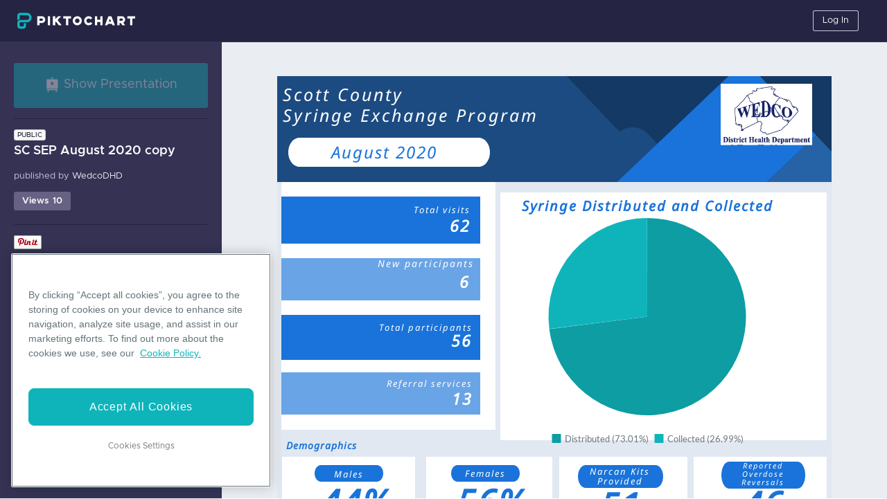

--- FILE ---
content_type: text/html; charset=utf-8
request_url: https://create.piktochart.com/output/55852297-sc-sep-august-2020-copy
body_size: 6157
content:
<!DOCTYPE html>
<!-- TODO: temporary file, remove this once the code is finalized -->
<html lang="en" prefix="og: http://ogp.me/ns/website#" xmlns:fb="http://www.facebook.com/2008/fbml" xmlns:og="http://opengraphprotocol.org/schema/">
<head>

  <meta charset="utf-8">
  <meta http-equiv="Content-Type" content="text/html; charset=utf-8" />

  <meta name="viewport" content="width=device-width, initial-scale=1.0" />
  <meta name="keywords" content="piktochart, infographic, editor, infographic editor " />
  <meta name="robots" content="noindex">
  <meta name="description" content="SC SEP August  2020 copy | Piktochart Visual Editor" />
<meta name="author" content="WedcoDHD" />
<meta property="og:type" content="website" />
<meta property="og:title" content="SC SEP August  2020 copy" />
<meta property="og:description" content="SC SEP August  2020 copy | Piktochart Visual Editor" />
<meta property="og:url" content="https://create.piktochart.com/output/55852297-sc-sep-august-2020-copy" />
<meta property="og:image" content="https://c0.piktochart.com/v2/infographics/539e1e3f-7e13-440c-84c0-3c705c661712/969df4e3acc071269c4195df536436bcd417874f_original.jpg" />
<meta property="fb:app_id" content="360137457436393" />
<link rel="image_src" href="https://c0.piktochart.com/v2/infographics/539e1e3f-7e13-440c-84c0-3c705c661712/969df4e3acc071269c4195df536436bcd417874f_original.jpg" />
<meta name="twitter:card" content="summary" />
<meta name="twitter:site" content="@Piktochart" />
<meta name="twitter:creator" content="WedcoDHD" />
<meta name="twitter:url" content="https://create.piktochart.com/output/55852297-sc-sep-august-2020-copy" />
<meta name="twitter:title" content="SC SEP August  2020 copy" />
<meta name="twitter:description" content="SC SEP August  2020 copy | Piktochart Visual Editor" />
<meta name="twitter:image" content="https://c0.piktochart.com/v2/infographics/539e1e3f-7e13-440c-84c0-3c705c661712/969df4e3acc071269c4195df536436bcd417874f_original.jpg" />
<title>SC SEP August  2020 copy | Piktochart Visual Editor </title>

  <meta name="csrf-param" content="authenticity_token" />
<meta name="csrf-token" content="1zrDZUTGjN-FsiZ1Nh4f-dvyWOHobndQvVs17__as5DHkLcX14XfRFtvFvNDr55tPJ67jtgLgpsn8DzsMx2p8g" />


  <!-- fav icons -->
  <link rel="shortcut icon" href="/favicon.png">
  <link rel="apple-touch-icon-precomposed" sizes="114x114" href="/apple-touch-icon-114-precomposed.png">
  <link rel="apple-touch-icon-precomposed" sizes="72x72" href="/apple-touch-icon-72-precomposed.png">
  <link rel="apple-touch-icon-precomposed" href="/apple-touch-icon-57-precomposed.png">

  <!-- stylesheets -->
  <link rel="stylesheet" media="screen" href="/assets/v4/base-76fbc5d731600141f4bfa102fc6cfc856f180af86f12c476cc2956be792c9075.css" />
<link rel="stylesheet" media="screen" href="/assets/v4/layout-shared-67f35690e3c15ad57aee9187e45fdf13fc2783720d5aa04801dcb574ed502cf8.css" />
<link rel="stylesheet" media="screen" href="/assets/v4/layout-output-694eedcd50aea5bf78108b227fafd96218c50163e13da332ef306ae0399014d1.css" />

  <!-- pikto fonts -->
  <style id="pikto-fonts" type="text/css" scope="" media="all"></style>


  <script data-ot-ignore src="https://www.dwin1.com/36542.js" type="text/javascript" defer></script>
<script>
  const FLASH_DISPLAY_DURATION_MS = 5000;
  const RESEND_COOLDOWN_SECONDS = 30;

  document.addEventListener("DOMContentLoaded", function () {
    const button = document.getElementById("resend-email-button");
    const counterText = document.getElementById("resend-counter-text");
    const counterValue = document.getElementById("resend-counter-value");
    const flash = document.getElementById("magic-link");

    if (flash) {      
      setTimeout(() => {
        flash.style.display = "none";
      }, FLASH_DISPLAY_DURATION_MS);
    }

    if (button && counterText && counterValue) {
      button.style.display = "none";
      let remaining = RESEND_COOLDOWN_SECONDS;
      counterValue.textContent = remaining.toString();
      const timer = setInterval(() => {
        remaining -= 1;
        counterValue.textContent = remaining.toString();
        if (remaining <= 0) {
          clearInterval(timer);
          counterText.style.display = "none";
          button.style.display = "block";
        }
      }, 1000);
    }
  });
</script>
<script>
//<![CDATA[
window.gon={};gon.value_based_pricing=false;gon.log_events=["paypal_webhook","braintree_webhook","user_changed_email","infographic_analytics_v2","wootric_response","downgrade_poll","teams_member_creation","teams_resource_access","teams_comments","teams_copy_from_personal","branding_kit","color_scheme","signup_poll","dashboard_v3","iap_webhook","personal_copy_from_teams","teams_copy_from_teams","downgrade_poll_teams","downgrade_poll_teams_trial","consents","failed_download","team_onboarding","kamt","teams_member_deletion","ecommerce","custom_fonts","visuals_metrics","dashboard_v4","adyen_webhook","live_collaboration_alpha","design_components","font_replacement","cancelled_download","failed_uploads","ppt_export","editor_tour","custom_dimension","visual_save","teams_sharing","restricted_action","feature_onboarding","user_to_user_transfer","team_owner_transfer","team_copy_from_teams","download_purchased","upgrade_modal_opened","teamtemplate_saved","visual_deleted","visual_duplicated","visual_opened_web","visual_comment_button_clicked","visual_movedto_folder","folder_added","folder_deleted","visual_preview_button_clicked","teamtemplate_removed","template_search","savedtemplatepage_visited","gallerypage_visited","visual_presented","custom_size_template_created","visual_shared","visual_share","dashboard_visited","output_page_visited","cancellationpoll_completed","visual_download","download_button_clicked","downloadsupgradecta_clicked","buydownloadcta_clicked","pricing_page_visited","upgrade_cta_clicked","role_category_selected","marketing_preference_selected","signup_poll_completed","visual_shared_toteam","visual_shared_onsocial","visual_copiedtoteam","invite_members_button_clicked","members_page_visited","member_invited","member_removed","member_added","member_left_workspace","support_button_clicked","whatsnew_button_clicked","workspace_switched","invoice_downloaded","comments_button_clicked","comment_posted","comment_resolved","brand_assets_page_visited","color_palette_created","custom_font_uploaded","custom_font_deleted","output_referral_cta_clicked","enter_editor","dashboard_visited_not_consent","asset","signup_poll_v4","saml_response"];gon.logging_system_enabled="true";gon.facebook_app_id="360137457436393";
//]]>
</script>



  <script>dataLayer = [];(function(w,d,s,l,i){w[l]=w[l]||[];w[l].push({'gtm.start':
new Date().getTime(),event:'gtm.js'});var f=d.getElementsByTagName(s)[0],
j=d.createElement(s),dl=l!='dataLayer'?'&l='+l:''; j.setAttributeNode(d.createAttribute('data-ot-ignore')); j.async=true;j.src=
'https://www.googletagmanager.com/gtm.js?id='+i+dl+ '&gtm_auth=JgKKw811eIFTYt99LuIllA&gtm_preview=env-2&gtm_cookies_win=x';f.parentNode.insertBefore(j,f);
})(window,document,'script','dataLayer','GTM-TZB2X4X');</script>

<script type="text/javascript">
  (function(c,l,a,r,i,t,y){
    c[a]=c[a]||function(){(c[a].q=c[a].q||[]).push(arguments)};
    t=l.createElement(r);t.async=1;t.src="https://www.clarity.ms/tag/"+i;
    y=l.getElementsByTagName(r)[0];y.parentNode.insertBefore(t,y);
  })(window, document, "clarity", "script", "ot33v281c1");
</script>

<style>.async-hide { opacity: 0 !important} </style>
<script>(function(a,s,y,n,c,h,i,d,e){s.className+=' '+y;h.start=1*new Date;
h.end=i=function(){s.className=s.className.replace(RegExp(' ?'+y),'')};
(a[n]=a[n]||[]).hide=h;setTimeout(function(){i();h.end=null},c);h.timeout=c;
})(window,document.documentElement,'async-hide','dataLayer',4000,
{'GTM-TZB2X4X':true});</script>

  <script type="text/javascript">
(function(i,s,o,g,r,a,m){i['GoogleAnalyticsObject']=r;i[r]=i[r]||function(){
(i[r].q=i[r].q||[]).push(arguments)},i[r].l=1*new Date();a=s.createElement(o),
m=s.getElementsByTagName(o)[0];a.async=1;a.src=g;m.parentNode.insertBefore(a,m)
})(window,document,'script','https://www.google-analytics.com/analytics.js','ga');

ga('create', 'UA-42574161-1', {'name': 'piktov3'});
ga('send', 'pageview');
</script>

<!-- OneTrust Cookies Consent Notice start for piktochart.com -->
<script type="text/javascript" src="https://cdn-apac.onetrust.com/consent/0d6ec8be-a0be-4bea-833d-87baeca06ce7/OtAutoBlock.js" ></script>

<script src="https://cdn-apac.onetrust.com/scripttemplates/otSDKStub.js"  type="text/javascript" charset="UTF-8" data-domain-script="0d6ec8be-a0be-4bea-833d-87baeca06ce7" ></script>
<script type="text/javascript">function OptanonWrapper() { }</script>
<!-- OneTrust Cookies Consent Notice end for piktochart.com -->




</head>

<body>
  <!-- GTM script - related to script_gtm in devise_scripts_header and scripts_header  -->
  <noscript><iframe src="https://www.googletagmanager.com/ns.html?id=GTM-TZB2X4X&gtm_auth=JgKKw811eIFTYt99LuIllA&gtm_preview=env-2&gtm_cookies_win=x"
height="0" width="0" style="display:none;visibility:hidden"></iframe></noscript>


  <div class="app-container" id="appContainer">
    <div id="output-pikto-container" class="pikto-container output-pikto-container original-view clearfix">
      <layout-legacy-header-general>
        <header class="header-layout">
  <nav class="top-menu-container">
  </nav>
</header>

      </layout-legacy-header-general>

      <div class="output-infobar">
        <button id="enter-presentation" class="output-present-button btn btn-primary btn-block pikto-disabled" title="Presentation Mode">
          <pikto-icon path="presentation" class="icon-white"></pikto-icon>
          <span class="m-0 h5 font-weight-normal">Show Presentation</span>
        </button>

        <div class="output-infobar-content">

  <div class="output-infobar-detail">
    <div class="output-infobar-top-row">
      <div class="pikto-outputdetails-permission">
        <pikto-badge variant="outline-secondary">
          public
        </pikto-badge>
      </div>
      <hr class="output-infobar-top-row-hr">
      <div id="pageview" class="output-view-counter">
        Loading...
      </div>
    </div>

    <h4 class="pikto-outputdetails-title">SC SEP August  2020 copy</h4>

    <p class="pikto-outputdetails-author">
    published by
    <span class="output-creator-name">
      WedcoDHD
    </span>
    </p>
  </div>
</div>

  <div class="output-infobar-social-media">
    <!-- AddThis Button BEGIN -->
    <div id="addthis_output" class="addthis_toolbox addthis_default_style ">
      <div class="output-social-fb-tweet-cont">
        <a class="facebook-btn addthis_button_facebook_like" fb:like:layout="button_count"></a>
        <a class="twiter-btn addthis_button_tweet" style=""></a>
      </div>

      <div class="output-social-pin-share-cont">
        <a class="pinterest-btn" href="javascript:void(0)" data-pin-do="buttonBookmark" style="float: left; width: 43px; top: -2px; position: relative;">
          <img src="//assets.pinterest.com/images/pidgets/pinit_fg_en_rect_white_20.png" onclick="window.open('http://pinterest.com/pin/create/button/?url=https://create.piktochart.com/output/55852297-sc-sep-august-2020-copy&media=https://c0.piktochart.com/v2/infographics/539e1e3f-7e13-440c-84c0-3c705c661712/eb0fc922ebbd4d8b9ba16cf6e26b263ee3bfeecd_medium.jpg&description=SC+SEP+August++2020+copy | Piktochart Infographic Editor', '', 'left=100,top=100,width=600,height=400,resizable=0,toolbar=0')" />
        </a>
        <!-- <a class="addthis_button_pinterest_pinit" pi:pinit:url="https://create.piktochart.com/output/55852297-sc-sep-august-2020-copy" pi:pinit:media="https://c0.piktochart.com/v2/infographics/539e1e3f-7e13-440c-84c0-3c705c661712/969df4e3acc071269c4195df536436bcd417874f_original.jpg" pi:pinit:layout="horizontal"></a> -->

        <!-- Please call pinit.js only once per page -->
        <!--<script type="text/javascript" src="//assets.pinterest.com/js/pinit.js"></script>-->
        <a class="share-btn addthis_counter addthis_pill_style"></a>
      </div>
    </div>
    <!-- AddThis Button END -->
  </div><!--output-infobar-social-media-->


<div class="output-get-started-cont">
  <p>
  Want to create a visual like this?
  </p>
  <a href="/dashboard" class="btn btn-primary output-get-started-button">Get Started</a>
</div>


        <ul class="output-sidebar-footer">
          <li>
            <a class="pikto-navlink" id="footer-blog-link" href="https://piktochart.com/blog/" target="_blank">Blog</a>
          </li>

          <li>
            <a class="pikto-navlink" id="footer-resources-link" href="https://support.piktochart.com/" target="_blank">Resources</a>
          </li>

          <li class="output-sidebar-footer-copyright">
            <p>&copy; 2025 
              <a class="pikto-navlink" href="https://piktochart.com" target="_blank">Piktochart.com</a>, Piktochart LLC. All Rights Reserved.
            </p>
          </li>

          <li class="output-sidebar-footer-tnc">
            <a class="pikto-navlink" id="footer-privacy-policy-link" href="https://piktochart.com/piktocharts-privacy-policy/" target="_blank">
              Privacy Policy
            </a>
            <a class="pikto-navlink" id="footer-terms-conditions-link" href="https://piktochart.com/terms-conditions/" target="_blank">
              Terms of Use
            </a>
            <a class="pikto-navlink" id="footer-cookie-policy-link" href="https://piktochart.com/cookie-policy/" target="_blank">
              Cookie Policy
            </a>
          </li>
        </ul>
      </div>

      <div id="output-page-output-canvas" class="pikto-output-canvas output-page-output-canvas">
        <div id="output-loading-container" class="loading-container">
          <img class="loading" src="/assets/v4/b/loading-d4f5282244aa0a5913586d3481ac83ce40968c5d28ded13f5f4be24226e77db6.gif" />
        </div>
        <router-view :piktonext-visual="false">
        </router-view>
        <div id="comments-wrapper" class="output-comment-wrapper pikto-cloak-hidden">
          <!-- END permission_public? -->

        </div>
        <div id="output-page-toggle-sidebar-button" class="output-page-toggle-sidebar-button">
          <svg width="24" height="60" viewBox="0 0 24 60" fill="none" xmlns="http://www.w3.org/2000/svg">
            <path d="M21.4895 51.3777L5.48951 57.7974C2.86149 58.8519 2.69544e-07 56.9168 5.17097e-07 54.0851L4.71333e-06 6.08584C4.96482e-06 3.20906 2.94581 1.27288 5.58661 2.41396L21.5866 9.32755C23.0515 9.96052 24 11.4036 24 12.9994L24 47.6653C24 49.2994 23.0061 50.7692 21.4895 51.3777Z" fill="#343254"/>
            <path class="arrow" d="M9 34.3222C9 34.9277 9.75 35.2304 10.2143 34.7931L14.7857 30.4877C15.0714 30.2186 15.0714 29.7814 14.7857 29.5123L10.2143 25.2069C9.75 24.7696 9 25.0723 9 25.6778V34.3222Z" fill="white"/>
          </svg>
        </div>
      </div>
    </div>

    <div id="presentation-container" class="presentation-wrapper" style="display: none;">
      <div id="presentation-title" class="presentation-header presentation-overlay top-menu-container clearfix">
  <div class="presentation-header-detail">
    <div class="presentation-header-permission">
      <pikto-badge variant="outline-secondary">
        public
      </pikto-badge>
    </div>
    <h5 class="presentation-header-title">SC SEP August  2020 copy</h5>
  </div>

  <ul class="d-flex align-items-center justify-content-end h-100">


    <li class="mr-2">
      <pikto-button
        id="exit-presentation"
        variant="dark"
        title="Exit Presentation Mode"
        size="sm">Exit</pikto-button>
    </li>

    <li>
      <pikto-button
        size="sm"
        variant="outline-light" 
        href="/users/sign_in">
        Log In
      </pikto-button>
    </li>

  </ul>
</div>

      <div id="reveal-wrapper">
        <div id="reveal-container" class="reveal">
          <div id="reveal-slides" class="slides"></div>
        </div>
        <div class="ds-temp-class navigate-left">
          <pikto-icon path="arrow" class="icon-white"></pikto-icon>
        </div>
        <div class="ds-temp-class navigate-right">
          <pikto-icon path="arrow" class="icon-white"></pikto-icon>
        </div>
      </div>

      <div id="presentation-control-panel" class="presentation-overlay presentation-control">
        <button
          id="control-toggle-button"
          class="btn shape-trapezoid">
          <div class="shape-trapezoid-left">&nbsp;</div>
          <div class="shape-trapezoid-middle">
            <pikto-icon path="chevron"></pikto-icon>
          </div>
          <div class="shape-trapezoid-right">&nbsp;</div>
        </button>
        <div class="presentation-setting-container">

  <ul class="presentation-setting clearfix">
    <li class="presentation-preview text-light">
      <pikto-icon  
        path="presentation-preview"
        class="icon-light"></pikto-icon>
      <span>Slide Preview</span>
    </li>

    <li class="px-0 py-3">
      <pikto-dropdown 
        menu-variant="dark" 
        variant="link text-light text-decoration-none"
        size="sm">
        <template #button-content>
          <pikto-icon 
            path="presentation-transition" 
            class="icon-light mr-0"></pikto-icon>
          <span>Transition</span>
          <span id="transition-label">Default</span>
        </template>
        <pikto-dropdown-text>
          <div class="transition-dropdown d-flex">
            <pikto-button
              size="sm"
              class="mr-3"
              variant="dark"
              data-transition="none">
              None
            </pikto-button>
            <pikto-button
            size="sm"
              class="mr-3 active"
              variant="dark"
              data-transition="default">
              Default
            </pikto-button>
            <pikto-button
              size="sm"
              class="mr-3"
              variant="dark"
              data-transition="concave">
              Concave
            </pikto-button>
            <pikto-button
              size="sm"
              class="mr-3"
              variant="dark"
              data-transition="fade-in">
              Fade
            </pikto-button>
            <pikto-button
              size="sm"
              class="mr-3"
              variant="dark"
              data-transition="linear">
              Linear
            </pikto-button>
            <pikto-button
              size="sm"
              variant="dark"
              data-transition="zoom">
              Zoom
            </pikto-button>
          </div>
        </pikto-dropdown-text>
      </pikto-dropdown>
    </li>
  </ul>

</div>

<div class="slides-preview-frame">

  <div class="slides-preview-control arrow-left-slide" id="slides-left">
    <pikto-icon path="chevron" class="slides-preview-arrow chevron-left"></pikto-icon>
  </div>

  <div class="slides-preview-control arrow-right-slide" id="slides-right">
    <pikto-icon path="chevron" class="slides-preview-arrow chevron-right"></pikto-icon>
  </div>

  <div class="slides-view">
    <div class="clearfix overflow-hidden" id="slides-preview"></div>
  </div>

</div>

      </div>
    </div>

    <div class="original-view output-footer">
      <layout-legacy-footer-general></layout-legacy-footer-general>
    </div>
  </div>


  <script src=/assets/runtime~magic-bundle-a55f5798d2c5f32fd817.js type="text/javascript"></script>
<script src=/assets/magic-cac5205e2d634d115e8a-bundle.js type="text/javascript"></script>



  <!-- AddThis Button BEGIN -->
  <script type="text/javascript">
    var addthis_config = {"data_track_addressbar":false};
    addthis_config.services_exclude = 'pinterest,pinterest_share';
  </script>
  <script type="text/javascript" src="//s7.addthis.com/js/300/addthis_widget.js"></script>

  <!-- AddThis Button END -->
  <!-- Facebook commentable BEGIN -->
  <!-- FB comment plugin -->
  <div id="fb-root"></div>
  <script>
    (function(d, s, id) {
      var js, fjs = d.getElementsByTagName(s)[0];
      if (d.getElementById(id)) return;
      js = d.createElement(s); js.id = id;
      js.src = "//connect.facebook.net/en_US/sdk.js#version=v2.0&xfbml=1&appId=" + gon.facebook_app_id;
      fjs.parentNode.insertBefore(js, fjs);
    }(document, 'script', 'facebook-jssdk'));
  </script>
  <!-- FB comment plugin -->
  <!-- Facebook commentable END -->

  <script id="pikto-js-reveal"></script>
</body>
</html>


--- FILE ---
content_type: text/css
request_url: https://create.piktochart.com/assets/v4/base-76fbc5d731600141f4bfa102fc6cfc856f180af86f12c476cc2956be792c9075.css
body_size: 49467
content:
/*!
 * Bootstrap v4.3.1 (https://getbootstrap.com/)
 * Copyright 2011-2019 The Bootstrap Authors
 * Copyright 2011-2019 Twitter, Inc.
 * Licensed under MIT (https://github.com/twbs/bootstrap/blob/master/LICENSE)
 */@media (max-width: 575.98px){.bv-d-xs-down-none{display:none !important}}@media (max-width: 767.98px){.bv-d-sm-down-none{display:none !important}}@media (max-width: 991.98px){.bv-d-md-down-none{display:none !important}}@media (max-width: 1199.98px){.bv-d-lg-down-none{display:none !important}}.bv-d-xl-down-none{display:none !important}.card-img-left{border-top-left-radius:2px;border-bottom-left-radius:2px}.card-img-right{border-top-right-radius:2px;border-bottom-right-radius:2px}.b-dropdown-form{display:inline-block;padding:.25rem 1.5rem;width:100%;clear:both;font-weight:400}.b-dropdown-form:focus{outline:1px dotted !important;outline:5px auto -webkit-focus-ring-color !important}.b-dropdown-form.disabled,.b-dropdown-form:disabled{outline:0 !important;color:#dae0e7;pointer-events:none}.b-dropdown-text{display:inline-block;padding:.25rem 1.5rem;margin-bottom:0;width:100%;clear:both;font-weight:lighter}.custom-checkbox.b-custom-control-lg,.input-group-lg .custom-checkbox{font-size:.9375rem;line-height:1.33334;padding-left:2rem}.custom-checkbox.b-custom-control-lg .custom-control-label:before,.input-group-lg .custom-checkbox .custom-control-label:before{top:-.062496875rem;left:-2rem;width:1.375rem;height:1.375rem;border-radius:3px}.custom-checkbox.b-custom-control-lg .custom-control-label:after,.input-group-lg .custom-checkbox .custom-control-label:after{top:-.062496875rem;left:-2rem;width:1.375rem;height:1.375rem;background-size:66% 66%}.custom-checkbox.b-custom-control-sm,.input-group-sm .custom-checkbox{font-size:.6875rem;line-height:1.8181909091;padding-left:1.3125rem}.custom-checkbox.b-custom-control-sm .custom-control-label:before,.input-group-sm .custom-checkbox .custom-control-label:before{top:.187503125rem;left:-1.3125rem;width:.875rem;height:.875rem;border-radius:3px}.custom-checkbox.b-custom-control-sm .custom-control-label:after,.input-group-sm .custom-checkbox .custom-control-label:after{top:.187503125rem;left:-1.3125rem;width:.875rem;height:.875rem;background-size:66% 66%}.custom-switch.b-custom-control-lg,.input-group-lg .custom-switch{padding-left:3.375rem}.custom-switch.b-custom-control-lg .custom-control-label,.input-group-lg .custom-switch .custom-control-label{font-size:.9375rem;line-height:1.33334}.custom-switch.b-custom-control-lg .custom-control-label:before,.input-group-lg .custom-switch .custom-control-label:before{top:-.062496875rem;height:1.375rem;left:-3.375rem;width:2.75rem;border-radius:.6875rem}.custom-switch.b-custom-control-lg .custom-control-label:after,.input-group-lg .custom-switch .custom-control-label:after{top:calc(-.0625rem + 2px);left:calc(-3.375rem + 2px);width:calc(1.375rem - 4px);height:calc(1.375rem - 4px);border-radius:.6875rem;background-size:66% 66%}.custom-switch.b-custom-control-lg .custom-control-input:checked~.custom-control-label:after,.input-group-lg .custom-switch .custom-control-input:checked~.custom-control-label:after{transform:translateX(1.375rem)}.custom-switch.b-custom-control-sm,.input-group-sm .custom-switch{padding-left:2.312499875rem}.custom-switch.b-custom-control-sm .custom-control-label,.input-group-sm .custom-switch .custom-control-label{font-size:.6875rem;line-height:1.8181909091}.custom-switch.b-custom-control-sm .custom-control-label:before,.input-group-sm .custom-switch .custom-control-label:before{top:.187503125rem;left:-2.312499875rem;width:1.874999875rem;height:.875rem;border-radius:.4375rem}.custom-switch.b-custom-control-sm .custom-control-label:after,.input-group-sm .custom-switch .custom-control-label:after{top:calc(.1875rem + 2px);left:calc(-2.3125rem + 2px);width:calc(.875rem - 4px);height:calc(.875rem - 4px);border-radius:.4375rem;background-size:66% 66%}.custom-switch.b-custom-control-sm .custom-control-input:checked~.custom-control-label:after,.input-group-sm .custom-switch .custom-control-input:checked~.custom-control-label:after{transform:translateX(0.999999875rem)}.b-custom-control-lg.custom-file,.b-custom-control-lg .custom-file-input,.b-custom-control-lg .custom-file-label,.input-group-lg.custom-file,.input-group-lg .custom-file-input,.input-group-lg .custom-file-label{font-size:.9375rem;height:calc(2.62501rem + 2px)}.b-custom-control-lg .custom-file-label,.b-custom-control-lg .custom-file-label:after,.input-group-lg .custom-file-label,.input-group-lg .custom-file-label:after{padding:.6875rem 1.5rem;line-height:1.33334}.b-custom-control-lg .custom-file-label,.input-group-lg .custom-file-label{border-radius:3px}.b-custom-control-lg .custom-file-label:after,.input-group-lg .custom-file-label:after{font-size:inherit;height:calc(1.33334em + 1.375rem);border-radius:0 3px 3px 0}.b-custom-control-sm.custom-file,.b-custom-control-sm .custom-file-input,.b-custom-control-sm .custom-file-label,.input-group-sm.custom-file,.input-group-sm .custom-file-input,.input-group-sm .custom-file-label{font-size:.8125rem;height:calc(1.5577rem + 2px)}.b-custom-control-sm .custom-file-label,.b-custom-control-sm .custom-file-label:after,.input-group-sm .custom-file-label,.input-group-sm .custom-file-label:after{padding:.25rem .875rem;line-height:1.5384692308}.b-custom-control-sm .custom-file-label,.input-group-sm .custom-file-label{border-radius:3px}.b-custom-control-sm .custom-file-label:after,.input-group-sm .custom-file-label:after{font-size:inherit;height:calc(1.53847em + .5rem);border-radius:0 3px 3px 0}.form-control.is-invalid,.form-control.is-valid,.was-validated .form-control:invalid,.was-validated .form-control:valid{background-position:right calc(.35714em + .21875rem) center}input.form-control[type=color]{height:calc(2.03572rem + 2px);padding:.125rem .4375rem}.input-group-sm input.form-control[type=color],input.form-control.form-control-sm[type=color]{height:calc(1.5577rem + 2px);padding:.125rem .4375rem}.input-group-lg input.form-control[type=color],input.form-control.form-control-lg[type=color]{height:calc(2.62501rem + 2px);padding:.125rem .4375rem}input.form-control[type=color]:disabled{background-color:#adb5bd;opacity:.4}.input-group>.custom-range{position:relative;flex:1 1 auto;width:1%;margin-bottom:0}.input-group>.custom-file+.custom-range,.input-group>.custom-range+.custom-file,.input-group>.custom-range+.custom-range,.input-group>.custom-range+.custom-select,.input-group>.custom-range+.form-control,.input-group>.custom-range+.form-control-plaintext,.input-group>.custom-select+.custom-range,.input-group>.form-control+.custom-range,.input-group>.form-control-plaintext+.custom-range{margin-left:-1px}.input-group>.custom-range:focus{z-index:3}.input-group>.custom-range:not(:last-child){border-top-right-radius:0;border-bottom-right-radius:0}.input-group>.custom-range:not(:first-child){border-top-left-radius:0;border-bottom-left-radius:0}.input-group>.custom-range{padding:0 1rem;background-color:#fff;background-clip:padding-box;border:1px solid #ced4da;height:calc(2.03572rem + 2px);border-radius:3px;box-shadow:none;transition:border-color .15s ease-in-out,box-shadow .15s ease-in-out}@media (prefers-reduced-motion: reduce){.input-group>.custom-range{transition:none}}.input-group>.custom-range:focus{color:#353254;background-color:#fff;border-color:#6963a2;outline:0;box-shadow:none,0 0 0 1px #0fb4bb}.input-group>.custom-range:disabled,.input-group>.custom-range[readonly]{background-color:#e9ecef}.input-group-lg>.custom-range{height:calc(2.62501rem + 2px);padding:0 1.5rem;border-radius:3px}.input-group-sm>.custom-range{height:calc(1.5577rem + 2px);padding:0 .875rem;border-radius:3px}.input-group .custom-range.is-valid,.was-validated .input-group .custom-range:valid{border-color:#39b54a}.input-group .custom-range.is-valid:focus,.was-validated .input-group .custom-range:valid:focus{border-color:#39b54a;box-shadow:0 0 0 1px rgba(57,181,74,0.25)}.custom-range.is-valid:focus::-webkit-slider-thumb,.was-validated .custom-range:valid:focus::-webkit-slider-thumb{box-shadow:0 0 0 1px #fbfbfc,0 0 0 1px #b8e9bf}.custom-range.is-valid:focus::-moz-range-thumb,.was-validated .custom-range:valid:focus::-moz-range-thumb{box-shadow:0 0 0 1px #fbfbfc,0 0 0 1px #b8e9bf}.custom-range.is-valid:focus::-ms-thumb,.was-validated .custom-range:valid:focus::-ms-thumb{box-shadow:0 0 0 1px #fbfbfc,0 0 0 1px #b8e9bf}.custom-range.is-valid::-webkit-slider-thumb,.was-validated .custom-range:valid::-webkit-slider-thumb{background-color:#39b54a;background-image:none}.custom-range.is-valid::-webkit-slider-thumb:active,.was-validated .custom-range:valid::-webkit-slider-thumb:active{background-color:#b8e9bf;background-image:none}.custom-range.is-valid::-webkit-slider-runnable-track,.was-validated .custom-range:valid::-webkit-slider-runnable-track{background-color:rgba(57,181,74,0.35)}.custom-range.is-valid::-moz-range-thumb,.was-validated .custom-range:valid::-moz-range-thumb{background-color:#39b54a;background-image:none}.custom-range.is-valid::-moz-range-thumb:active,.was-validated .custom-range:valid::-moz-range-thumb:active{background-color:#b8e9bf;background-image:none}.custom-range.is-valid::-moz-range-track,.was-validated .custom-range:valid::-moz-range-track{background:rgba(57,181,74,0.35)}.custom-range.is-valid~.valid-feedback,.custom-range.is-valid~.valid-tooltip,.was-validated .custom-range:valid~.valid-feedback,.was-validated .custom-range:valid~.valid-tooltip{display:block}.custom-range.is-valid::-ms-thumb,.was-validated .custom-range:valid::-ms-thumb{background-color:#39b54a;background-image:none}.custom-range.is-valid::-ms-thumb:active,.was-validated .custom-range:valid::-ms-thumb:active{background-color:#b8e9bf;background-image:none}.custom-range.is-valid::-ms-track-lower,.custom-range.is-valid::-ms-track-upper,.was-validated .custom-range:valid::-ms-track-lower,.was-validated .custom-range:valid::-ms-track-upper{background:rgba(57,181,74,0.35)}.input-group .custom-range.is-invalid,.was-validated .input-group .custom-range:invalid{border-color:#d52d32}.input-group .custom-range.is-invalid:focus,.was-validated .input-group .custom-range:invalid:focus{border-color:#d52d32;box-shadow:0 0 0 1px rgba(213,45,50,0.25)}.custom-range.is-invalid:focus::-webkit-slider-thumb,.was-validated .custom-range:invalid:focus::-webkit-slider-thumb{box-shadow:0 0 0 1px #fbfbfc,0 0 0 1px #f3c2c3}.custom-range.is-invalid:focus::-moz-range-thumb,.was-validated .custom-range:invalid:focus::-moz-range-thumb{box-shadow:0 0 0 1px #fbfbfc,0 0 0 1px #f3c2c3}.custom-range.is-invalid:focus::-ms-thumb,.was-validated .custom-range:invalid:focus::-ms-thumb{box-shadow:0 0 0 1px #fbfbfc,0 0 0 1px #f3c2c3}.custom-range.is-invalid::-webkit-slider-thumb,.was-validated .custom-range:invalid::-webkit-slider-thumb{background-color:#d52d32;background-image:none}.custom-range.is-invalid::-webkit-slider-thumb:active,.was-validated .custom-range:invalid::-webkit-slider-thumb:active{background-color:#f3c2c3;background-image:none}.custom-range.is-invalid::-webkit-slider-runnable-track,.was-validated .custom-range:invalid::-webkit-slider-runnable-track{background-color:rgba(213,45,50,0.35)}.custom-range.is-invalid::-moz-range-thumb,.was-validated .custom-range:invalid::-moz-range-thumb{background-color:#d52d32;background-image:none}.custom-range.is-invalid::-moz-range-thumb:active,.was-validated .custom-range:invalid::-moz-range-thumb:active{background-color:#f3c2c3;background-image:none}.custom-range.is-invalid::-moz-range-track,.was-validated .custom-range:invalid::-moz-range-track{background:rgba(213,45,50,0.35)}.custom-range.is-invalid~.invalid-feedback,.custom-range.is-invalid~.invalid-tooltip,.was-validated .custom-range:invalid~.invalid-feedback,.was-validated .custom-range:invalid~.invalid-tooltip{display:block}.custom-range.is-invalid::-ms-thumb,.was-validated .custom-range:invalid::-ms-thumb{background-color:#d52d32;background-image:none}.custom-range.is-invalid::-ms-thumb:active,.was-validated .custom-range:invalid::-ms-thumb:active{background-color:#f3c2c3;background-image:none}.custom-range.is-invalid::-ms-track-lower,.custom-range.is-invalid::-ms-track-upper,.was-validated .custom-range:invalid::-ms-track-lower,.was-validated .custom-range:invalid::-ms-track-upper{background:rgba(213,45,50,0.35)}.custom-radio.b-custom-control-lg,.input-group-lg .custom-radio{font-size:.9375rem;line-height:1.33334;padding-left:2rem}.custom-radio.b-custom-control-lg .custom-control-label:before,.input-group-lg .custom-radio .custom-control-label:before{top:-.062496875rem;left:-2rem;width:1.375rem;height:1.375rem;border-radius:50%}.custom-radio.b-custom-control-lg .custom-control-label:after,.input-group-lg .custom-radio .custom-control-label:after{top:-.062496875rem;left:-2rem;width:1.375rem;height:1.375rem;background:no-repeat 50%/66% 66%}.custom-radio.b-custom-control-sm,.input-group-sm .custom-radio{font-size:.6875rem;line-height:1.8181909091;padding-left:1.3125rem}.custom-radio.b-custom-control-sm .custom-control-label:before,.input-group-sm .custom-radio .custom-control-label:before{top:.187503125rem;left:-1.3125rem;width:.875rem;height:.875rem;border-radius:50%}.custom-radio.b-custom-control-sm .custom-control-label:after,.input-group-sm .custom-radio .custom-control-label:after{top:.187503125rem;left:-1.3125rem;width:.875rem;height:.875rem;background:no-repeat 50%/66% 66%}.modal-backdrop{opacity:.7}.popover.b-popover{display:block;opacity:1}.popover.b-popover.fade:not(.show){opacity:0}.popover.b-popover.show{opacity:1}.table.b-table.b-table-fixed{table-layout:fixed}.table.b-table.b-table-no-border-collapse{border-collapse:separate;border-spacing:0}.table.b-table[aria-busy=true]{opacity:.55}.table.b-table>tbody>tr.b-table-details>td{border-top:none !important}.table.b-table>caption{caption-side:bottom}.table.b-table.b-table-caption-top>caption{caption-side:top !important}.table.b-table>tbody>.table-active,.table.b-table>tbody>.table-active>td,.table.b-table>tbody>.table-active>th{background-color:rgba(0,0,0,0.075)}.table.b-table.table-hover>tbody>tr.table-active:hover td,.table.b-table.table-hover>tbody>tr.table-active:hover th{color:#212529;background-image:linear-gradient(rgba(0,0,0,0.075), rgba(0,0,0,0.075));background-repeat:no-repeat}.table.b-table>tbody>.bg-active,.table.b-table>tbody>.bg-active>td,.table.b-table>tbody>.bg-active>th{background-color:rgba(255,255,255,0.075) !important}.table.b-table.table-hover.table-dark>tbody>tr.bg-active:hover td,.table.b-table.table-hover.table-dark>tbody>tr.bg-active:hover th{color:#fbfbfc;background-image:linear-gradient(rgba(255,255,255,0.075), rgba(255,255,255,0.075));background-repeat:no-repeat}.b-table-sticky-header,.table-responsive,[class*=table-responsive-]{margin-bottom:1rem}.b-table-sticky-header>.table,.table-responsive>.table,[class*=table-responsive-]>.table{margin-bottom:0}.b-table-sticky-header{overflow-y:auto;max-height:300px}@media print{.b-table-sticky-header{overflow-y:visible !important;max-height:none !important}}@supports (position: -webkit-sticky) or (position: sticky){.b-table-sticky-header>.table.b-table>thead>tr>th{position:-webkit-sticky;position:sticky;top:0;z-index:2}.b-table-sticky-header>.table.b-table>tbody>tr>.b-table-sticky-column,.b-table-sticky-header>.table.b-table>tfoot>tr>.b-table-sticky-column,.b-table-sticky-header>.table.b-table>thead>tr>.b-table-sticky-column,.table-responsive>.table.b-table>tbody>tr>.b-table-sticky-column,.table-responsive>.table.b-table>tfoot>tr>.b-table-sticky-column,.table-responsive>.table.b-table>thead>tr>.b-table-sticky-column,[class*=table-responsive-]>.table.b-table>tbody>tr>.b-table-sticky-column,[class*=table-responsive-]>.table.b-table>tfoot>tr>.b-table-sticky-column,[class*=table-responsive-]>.table.b-table>thead>tr>.b-table-sticky-column{position:-webkit-sticky;position:sticky;left:0}.b-table-sticky-header>.table.b-table>thead>tr>.b-table-sticky-column,.table-responsive>.table.b-table>thead>tr>.b-table-sticky-column,[class*=table-responsive-]>.table.b-table>thead>tr>.b-table-sticky-column{z-index:5}.b-table-sticky-header>.table.b-table>tbody>tr>.b-table-sticky-column,.b-table-sticky-header>.table.b-table>tfoot>tr>.b-table-sticky-column,.table-responsive>.table.b-table>tbody>tr>.b-table-sticky-column,.table-responsive>.table.b-table>tfoot>tr>.b-table-sticky-column,[class*=table-responsive-]>.table.b-table>tbody>tr>.b-table-sticky-column,[class*=table-responsive-]>.table.b-table>tfoot>tr>.b-table-sticky-column{z-index:2}.table.b-table>tbody>tr>.table-b-table-default,.table.b-table>tfoot>tr>.table-b-table-default,.table.b-table>thead>tr>.table-b-table-default{color:#212529;background-color:transparent}.table.b-table.table-dark>tbody>tr>.bg-b-table-default,.table.b-table.table-dark>tfoot>tr>.bg-b-table-default,.table.b-table.table-dark>thead>tr>.bg-b-table-default{color:#fbfbfc;background-color:#212529}.table.b-table.table-striped>tbody>tr:nth-of-type(odd)>.table-b-table-default{background-image:linear-gradient(rgba(0,0,0,0.05), rgba(0,0,0,0.05));background-repeat:no-repeat}.table.b-table.table-striped.table-dark>tbody>tr:nth-of-type(odd)>.bg-b-table-default{background-image:linear-gradient(rgba(255,255,255,0.05), rgba(255,255,255,0.05));background-repeat:no-repeat}.table.b-table.table-hover>tbody>tr:hover>.table-b-table-default{color:#212529;background-image:linear-gradient(rgba(0,0,0,0.075), rgba(0,0,0,0.075));background-repeat:no-repeat}.table.b-table.table-hover.table-dark>tbody>tr:hover>.bg-b-table-default{color:#fbfbfc;background-image:linear-gradient(rgba(255,255,255,0.075), rgba(255,255,255,0.075));background-repeat:no-repeat}}.table.b-table>tfoot>tr>[aria-sort],.table.b-table>thead>tr>[aria-sort]{cursor:pointer;background-image:none;background-repeat:no-repeat;background-size:.65em 1em}.table.b-table>tfoot>tr>[aria-sort]:not(.b-table-sort-icon-left),.table.b-table>thead>tr>[aria-sort]:not(.b-table-sort-icon-left){background-position:right .25rem center;padding-right:calc(.5rem + .65em)}.table.b-table>tfoot>tr>.b-table-sort-icon-left[aria-sort],.table.b-table>thead>tr>.b-table-sort-icon-left[aria-sort]{background-position:left .25rem center;padding-left:calc(.5rem + .65em)}.table.b-table>tfoot>tr>[aria-sort=none],.table.b-table>thead>tr>[aria-sort=none]{background-image:url("data:image/svg+xml;charset=utf-8,%3Csvg xmlns='http://www.w3.org/2000/svg' width='101' height='101' preserveAspectRatio='none'%3E%3Cpath opacity='.3' d='M51 1l25 23 24 22H1l25-22zm0 100l25-23 24-22H1l25 22z'/%3E%3C/svg%3E")}.table.b-table>tfoot>tr>[aria-sort=ascending],.table.b-table>thead>tr>[aria-sort=ascending]{background-image:url("data:image/svg+xml;charset=utf-8,%3Csvg xmlns='http://www.w3.org/2000/svg' width='101' height='101' preserveAspectRatio='none'%3E%3Cpath d='M51 1l25 23 24 22H1l25-22z'/%3E%3Cpath opacity='.3' d='M51 101l25-23 24-22H1l25 22z'/%3E%3C/svg%3E")}.table.b-table>tfoot>tr>[aria-sort=descending],.table.b-table>thead>tr>[aria-sort=descending]{background-image:url("data:image/svg+xml;charset=utf-8,%3Csvg xmlns='http://www.w3.org/2000/svg' width='101' height='101' preserveAspectRatio='none'%3E%3Cpath opacity='.3' d='M51 1l25 23 24 22H1l25-22z'/%3E%3Cpath d='M51 101l25-23 24-22H1l25 22z'/%3E%3C/svg%3E")}.table.b-table.table-dark>tfoot>tr>[aria-sort=none],.table.b-table.table-dark>thead>tr>[aria-sort=none],.table.b-table>.thead-dark>tr>[aria-sort=none]{background-image:url("data:image/svg+xml;charset=utf-8,%3Csvg xmlns='http://www.w3.org/2000/svg' width='101' height='101' preserveAspectRatio='none'%3E%3Cpath fill='%23fff' opacity='.3' d='M51 1l25 23 24 22H1l25-22zm0 100l25-23 24-22H1l25 22z'/%3E%3C/svg%3E")}.table.b-table.table-dark>tfoot>tr>[aria-sort=ascending],.table.b-table.table-dark>thead>tr>[aria-sort=ascending],.table.b-table>.thead-dark>tr>[aria-sort=ascending]{background-image:url("data:image/svg+xml;charset=utf-8,%3Csvg xmlns='http://www.w3.org/2000/svg' width='101' height='101' preserveAspectRatio='none'%3E%3Cpath fill='%23fff' d='M51 1l25 23 24 22H1l25-22z'/%3E%3Cpath fill='%23fff' opacity='.3' d='M51 101l25-23 24-22H1l25 22z'/%3E%3C/svg%3E")}.table.b-table.table-dark>tfoot>tr>[aria-sort=descending],.table.b-table.table-dark>thead>tr>[aria-sort=descending],.table.b-table>.thead-dark>tr>[aria-sort=descending]{background-image:url("data:image/svg+xml;charset=utf-8,%3Csvg xmlns='http://www.w3.org/2000/svg' width='101' height='101' preserveAspectRatio='none'%3E%3Cpath fill='%23fff' opacity='.3' d='M51 1l25 23 24 22H1l25-22z'/%3E%3Cpath fill='%23fff' d='M51 101l25-23 24-22H1l25 22z'/%3E%3C/svg%3E")}.table.b-table>tfoot>tr>.table-dark[aria-sort=none],.table.b-table>thead>tr>.table-dark[aria-sort=none]{background-image:url("data:image/svg+xml;charset=utf-8,%3Csvg xmlns='http://www.w3.org/2000/svg' width='101' height='101' preserveAspectRatio='none'%3E%3Cpath fill='%23fff' opacity='.3' d='M51 1l25 23 24 22H1l25-22zm0 100l25-23 24-22H1l25 22z'/%3E%3C/svg%3E")}.table.b-table>tfoot>tr>.table-dark[aria-sort=ascending],.table.b-table>thead>tr>.table-dark[aria-sort=ascending]{background-image:url("data:image/svg+xml;charset=utf-8,%3Csvg xmlns='http://www.w3.org/2000/svg' width='101' height='101' preserveAspectRatio='none'%3E%3Cpath fill='%23fff' d='M51 1l25 23 24 22H1l25-22z'/%3E%3Cpath fill='%23fff' opacity='.3' d='M51 101l25-23 24-22H1l25 22z'/%3E%3C/svg%3E")}.table.b-table>tfoot>tr>.table-dark[aria-sort=descending],.table.b-table>thead>tr>.table-dark[aria-sort=descending]{background-image:url("data:image/svg+xml;charset=utf-8,%3Csvg xmlns='http://www.w3.org/2000/svg' width='101' height='101' preserveAspectRatio='none'%3E%3Cpath fill='%23fff' opacity='.3' d='M51 1l25 23 24 22H1l25-22z'/%3E%3Cpath fill='%23fff' d='M51 101l25-23 24-22H1l25 22z'/%3E%3C/svg%3E")}.table.b-table.table-sm>tfoot>tr>[aria-sort]:not(.b-table-sort-icon-left),.table.b-table.table-sm>thead>tr>[aria-sort]:not(.b-table-sort-icon-left){background-position:right .15rem center;padding-right:calc(.3rem + .65em)}.table.b-table.table-sm>tfoot>tr>.b-table-sort-icon-left[aria-sort],.table.b-table.table-sm>thead>tr>.b-table-sort-icon-left[aria-sort]{background-position:left .15rem center;padding-left:calc(.3rem + .65em)}.table.b-table.b-table-selectable>tbody>tr{cursor:pointer}.table.b-table.b-table-selectable.b-table-selecting.b-table-select-range>tbody>tr{-webkit-user-select:none;-moz-user-select:none;-ms-user-select:none;user-select:none}@media (max-width: 575.98px){.table.b-table.b-table-stacked-sm{display:block;width:100%}.table.b-table.b-table-stacked-sm>caption,.table.b-table.b-table-stacked-sm>tbody,.table.b-table.b-table-stacked-sm>tbody>tr,.table.b-table.b-table-stacked-sm>tbody>tr>td,.table.b-table.b-table-stacked-sm>tbody>tr>th{display:block}.table.b-table.b-table-stacked-sm>tfoot,.table.b-table.b-table-stacked-sm>tfoot>tr.b-table-bottom-row,.table.b-table.b-table-stacked-sm>tfoot>tr.b-table-top-row,.table.b-table.b-table-stacked-sm>thead,.table.b-table.b-table-stacked-sm>thead>tr.b-table-bottom-row,.table.b-table.b-table-stacked-sm>thead>tr.b-table-top-row{display:none}.table.b-table.b-table-stacked-sm>caption{caption-side:top !important}.table.b-table.b-table-stacked-sm>tbody>tr>[data-label]:before{content:attr(data-label);width:40%;float:left;text-align:right;overflow-wrap:break-word;font-weight:700;font-style:normal;padding:0 .5rem 0 0;margin:0}.table.b-table.b-table-stacked-sm>tbody>tr>[data-label]:after{display:block;clear:both;content:""}.table.b-table.b-table-stacked-sm>tbody>tr>[data-label]>div{display:inline-block;width:60%;padding:0 0 0 .5rem;margin:0}.table.b-table.b-table-stacked-sm>tbody>tr.bottom-row,.table.b-table.b-table-stacked-sm>tbody>tr.top-row{display:none}.table.b-table.b-table-stacked-sm>tbody>tr>:first-child,.table.b-table.b-table-stacked-sm>tbody>tr>[rowspan]+td,.table.b-table.b-table-stacked-sm>tbody>tr>[rowspan]+th{border-top-width:3px}}@media (max-width: 767.98px){.table.b-table.b-table-stacked-md{display:block;width:100%}.table.b-table.b-table-stacked-md>caption,.table.b-table.b-table-stacked-md>tbody,.table.b-table.b-table-stacked-md>tbody>tr,.table.b-table.b-table-stacked-md>tbody>tr>td,.table.b-table.b-table-stacked-md>tbody>tr>th{display:block}.table.b-table.b-table-stacked-md>tfoot,.table.b-table.b-table-stacked-md>tfoot>tr.b-table-bottom-row,.table.b-table.b-table-stacked-md>tfoot>tr.b-table-top-row,.table.b-table.b-table-stacked-md>thead,.table.b-table.b-table-stacked-md>thead>tr.b-table-bottom-row,.table.b-table.b-table-stacked-md>thead>tr.b-table-top-row{display:none}.table.b-table.b-table-stacked-md>caption{caption-side:top !important}.table.b-table.b-table-stacked-md>tbody>tr>[data-label]:before{content:attr(data-label);width:40%;float:left;text-align:right;overflow-wrap:break-word;font-weight:700;font-style:normal;padding:0 .5rem 0 0;margin:0}.table.b-table.b-table-stacked-md>tbody>tr>[data-label]:after{display:block;clear:both;content:""}.table.b-table.b-table-stacked-md>tbody>tr>[data-label]>div{display:inline-block;width:60%;padding:0 0 0 .5rem;margin:0}.table.b-table.b-table-stacked-md>tbody>tr.bottom-row,.table.b-table.b-table-stacked-md>tbody>tr.top-row{display:none}.table.b-table.b-table-stacked-md>tbody>tr>:first-child,.table.b-table.b-table-stacked-md>tbody>tr>[rowspan]+td,.table.b-table.b-table-stacked-md>tbody>tr>[rowspan]+th{border-top-width:3px}}@media (max-width: 991.98px){.table.b-table.b-table-stacked-lg{display:block;width:100%}.table.b-table.b-table-stacked-lg>caption,.table.b-table.b-table-stacked-lg>tbody,.table.b-table.b-table-stacked-lg>tbody>tr,.table.b-table.b-table-stacked-lg>tbody>tr>td,.table.b-table.b-table-stacked-lg>tbody>tr>th{display:block}.table.b-table.b-table-stacked-lg>tfoot,.table.b-table.b-table-stacked-lg>tfoot>tr.b-table-bottom-row,.table.b-table.b-table-stacked-lg>tfoot>tr.b-table-top-row,.table.b-table.b-table-stacked-lg>thead,.table.b-table.b-table-stacked-lg>thead>tr.b-table-bottom-row,.table.b-table.b-table-stacked-lg>thead>tr.b-table-top-row{display:none}.table.b-table.b-table-stacked-lg>caption{caption-side:top !important}.table.b-table.b-table-stacked-lg>tbody>tr>[data-label]:before{content:attr(data-label);width:40%;float:left;text-align:right;overflow-wrap:break-word;font-weight:700;font-style:normal;padding:0 .5rem 0 0;margin:0}.table.b-table.b-table-stacked-lg>tbody>tr>[data-label]:after{display:block;clear:both;content:""}.table.b-table.b-table-stacked-lg>tbody>tr>[data-label]>div{display:inline-block;width:60%;padding:0 0 0 .5rem;margin:0}.table.b-table.b-table-stacked-lg>tbody>tr.bottom-row,.table.b-table.b-table-stacked-lg>tbody>tr.top-row{display:none}.table.b-table.b-table-stacked-lg>tbody>tr>:first-child,.table.b-table.b-table-stacked-lg>tbody>tr>[rowspan]+td,.table.b-table.b-table-stacked-lg>tbody>tr>[rowspan]+th{border-top-width:3px}}@media (max-width: 1199.98px){.table.b-table.b-table-stacked-xl{display:block;width:100%}.table.b-table.b-table-stacked-xl>caption,.table.b-table.b-table-stacked-xl>tbody,.table.b-table.b-table-stacked-xl>tbody>tr,.table.b-table.b-table-stacked-xl>tbody>tr>td,.table.b-table.b-table-stacked-xl>tbody>tr>th{display:block}.table.b-table.b-table-stacked-xl>tfoot,.table.b-table.b-table-stacked-xl>tfoot>tr.b-table-bottom-row,.table.b-table.b-table-stacked-xl>tfoot>tr.b-table-top-row,.table.b-table.b-table-stacked-xl>thead,.table.b-table.b-table-stacked-xl>thead>tr.b-table-bottom-row,.table.b-table.b-table-stacked-xl>thead>tr.b-table-top-row{display:none}.table.b-table.b-table-stacked-xl>caption{caption-side:top !important}.table.b-table.b-table-stacked-xl>tbody>tr>[data-label]:before{content:attr(data-label);width:40%;float:left;text-align:right;overflow-wrap:break-word;font-weight:700;font-style:normal;padding:0 .5rem 0 0;margin:0}.table.b-table.b-table-stacked-xl>tbody>tr>[data-label]:after{display:block;clear:both;content:""}.table.b-table.b-table-stacked-xl>tbody>tr>[data-label]>div{display:inline-block;width:60%;padding:0 0 0 .5rem;margin:0}.table.b-table.b-table-stacked-xl>tbody>tr.bottom-row,.table.b-table.b-table-stacked-xl>tbody>tr.top-row{display:none}.table.b-table.b-table-stacked-xl>tbody>tr>:first-child,.table.b-table.b-table-stacked-xl>tbody>tr>[rowspan]+td,.table.b-table.b-table-stacked-xl>tbody>tr>[rowspan]+th{border-top-width:3px}}.table.b-table.b-table-stacked{display:block;width:100%}.table.b-table.b-table-stacked>caption,.table.b-table.b-table-stacked>tbody,.table.b-table.b-table-stacked>tbody>tr,.table.b-table.b-table-stacked>tbody>tr>td,.table.b-table.b-table-stacked>tbody>tr>th{display:block}.table.b-table.b-table-stacked>tfoot,.table.b-table.b-table-stacked>tfoot>tr.b-table-bottom-row,.table.b-table.b-table-stacked>tfoot>tr.b-table-top-row,.table.b-table.b-table-stacked>thead,.table.b-table.b-table-stacked>thead>tr.b-table-bottom-row,.table.b-table.b-table-stacked>thead>tr.b-table-top-row{display:none}.table.b-table.b-table-stacked>caption{caption-side:top !important}.table.b-table.b-table-stacked>tbody>tr>[data-label]:before{content:attr(data-label);width:40%;float:left;text-align:right;overflow-wrap:break-word;font-weight:700;font-style:normal;padding:0 .5rem 0 0;margin:0}.table.b-table.b-table-stacked>tbody>tr>[data-label]:after{display:block;clear:both;content:""}.table.b-table.b-table-stacked>tbody>tr>[data-label]>div{display:inline-block;width:60%;padding:0 0 0 .5rem;margin:0}.table.b-table.b-table-stacked>tbody>tr.bottom-row,.table.b-table.b-table-stacked>tbody>tr.top-row{display:none}.table.b-table.b-table-stacked>tbody>tr>:first-child,.table.b-table.b-table-stacked>tbody>tr>[rowspan]+td,.table.b-table.b-table-stacked>tbody>tr>[rowspan]+th{border-top-width:3px}.b-toast{display:block;position:relative;max-width:350px;-webkit-backface-visibility:hidden;backface-visibility:hidden;background-clip:padding-box;z-index:1;border-radius:.25rem}.b-toast .toast{background-color:rgba(255,255,255,0.85)}.b-toast:not(:last-child){margin-bottom:.75rem}.b-toast.b-toast-solid .toast{background-color:#fff}.b-toast .toast{opacity:1}.b-toast .toast.fade:not(.show){opacity:0}.b-toast .toast .toast-body{display:block}.b-toast-primary .toast{background-color:rgba(226,243,244,0.85);border-color:rgba(187,228,229,0.85);color:#075255}.b-toast-primary .toast .toast-header{color:#075255;background-color:rgba(207,235,237,0.85);border-bottom-color:rgba(187,228,229,0.85)}.b-toast-primary.b-toast-solid .toast{background-color:#e2f3f4}.b-toast-secondary .toast{background-color:rgba(237,239,240,0.85);border-color:rgba(210,215,219,0.85);color:#313a42}.b-toast-secondary .toast .toast-header{color:#313a42;background-color:rgba(223,226,229,0.85);border-bottom-color:rgba(210,215,219,0.85)}.b-toast-secondary.b-toast-solid .toast{background-color:#edeff0}.b-toast-success .toast{background-color:rgba(234,247,236,0.85);border-color:rgba(200,234,204,0.85);color:#1e5e26}.b-toast-success .toast .toast-header{color:#1e5e26;background-color:rgba(215,240,219,0.85);border-bottom-color:rgba(200,234,204,0.85)}.b-toast-success.b-toast-solid .toast{background-color:#eaf7ec}.b-toast-info .toast{background-color:rgba(231,234,244,0.85);border-color:rgba(198,205,229,0.85);color:#1a2854}.b-toast-info .toast .toast-header{color:#1a2854;background-color:rgba(214,219,236,0.85);border-bottom-color:rgba(198,205,229,0.85)}.b-toast-info.b-toast-solid .toast{background-color:#e7eaf4}.b-toast-warning .toast{background-color:rgba(255,249,231,0.85);border-color:rgba(255,238,184,0.85);color:#856502}.b-toast-warning .toast .toast-header{color:#856502;background-color:rgba(255,243,205,0.85);border-bottom-color:rgba(255,238,184,0.85)}.b-toast-warning.b-toast-solid .toast{background-color:#fff9e7}.b-toast-danger .toast{background-color:rgba(251,234,235,0.85);border-color:rgba(243,196,198,0.85);color:#6f171a}.b-toast-danger .toast .toast-header{color:#6f171a;background-color:rgba(247,213,214,0.85);border-bottom-color:rgba(243,196,198,0.85)}.b-toast-danger.b-toast-solid .toast{background-color:#fbeaeb}.b-toast-light .toast{background-color:rgba(255,255,255,0.85);border-color:rgba(250,250,251,0.85);color:#7b7b7e}.b-toast-light .toast .toast-header{color:#7b7b7e;background-color:rgba(251,251,252,0.85);border-bottom-color:rgba(250,250,251,0.85)}.b-toast-light.b-toast-solid .toast{background-color:#fff}.b-toast-dark .toast{background-color:rgba(250,250,252,0.85);border-color:rgba(228,227,236,0.85);color:#535161}.b-toast-dark .toast .toast-header{color:#535161;background-color:rgba(236,235,241,0.85);border-bottom-color:rgba(228,227,236,0.85)}.b-toast-dark.b-toast-solid .toast{background-color:#fafafc}.b-toast-conversion .toast{background-color:rgba(255,247,250,0.85);border-color:rgba(254,208,225,0.85);color:#822e4d}.b-toast-conversion .toast .toast-header{color:#822e4d;background-color:rgba(254,222,234,0.85);border-bottom-color:rgba(254,208,225,0.85)}.b-toast-conversion.b-toast-solid .toast{background-color:#fff7fa}.b-toast-black .toast{background-color:rgba(223,225,226,0.85);border-color:rgba(192,195,198,0.85);color:#10151a}.b-toast-black .toast .toast-header{color:#10151a;background-color:rgba(210,212,214,0.85);border-bottom-color:rgba(192,195,198,0.85)}.b-toast-black.b-toast-solid .toast{background-color:#dfe1e2}.b-toaster{z-index:1100}.b-toaster .b-toaster-slot{position:relative;display:block}.b-toaster .b-toaster-slot:empty{display:none !important}.b-toaster.b-toaster-bottom-center,.b-toaster.b-toaster-bottom-full,.b-toaster.b-toaster-bottom-left,.b-toaster.b-toaster-bottom-right,.b-toaster.b-toaster-top-center,.b-toaster.b-toaster-top-full,.b-toaster.b-toaster-top-left,.b-toaster.b-toaster-top-right{position:fixed;left:.5rem;right:.5rem;margin:0;padding:0;height:0;overflow:visible}.b-toaster.b-toaster-bottom-center .b-toaster-slot,.b-toaster.b-toaster-bottom-full .b-toaster-slot,.b-toaster.b-toaster-bottom-left .b-toaster-slot,.b-toaster.b-toaster-bottom-right .b-toaster-slot,.b-toaster.b-toaster-top-center .b-toaster-slot,.b-toaster.b-toaster-top-full .b-toaster-slot,.b-toaster.b-toaster-top-left .b-toaster-slot,.b-toaster.b-toaster-top-right .b-toaster-slot{position:absolute;max-width:350px;width:100%;left:0;right:0;padding:0;margin:0}.b-toaster.b-toaster-bottom-full .b-toaster-slot,.b-toaster.b-toaster-bottom-full .b-toaster-slot .b-toast,.b-toaster.b-toaster-bottom-full .b-toaster-slot .toast,.b-toaster.b-toaster-top-full .b-toaster-slot,.b-toaster.b-toaster-top-full .b-toaster-slot .b-toast,.b-toaster.b-toaster-top-full .b-toaster-slot .toast{width:100%;max-width:100%}.b-toaster.b-toaster-top-center,.b-toaster.b-toaster-top-full,.b-toaster.b-toaster-top-left,.b-toaster.b-toaster-top-right{top:0}.b-toaster.b-toaster-top-center .b-toaster-slot,.b-toaster.b-toaster-top-full .b-toaster-slot,.b-toaster.b-toaster-top-left .b-toaster-slot,.b-toaster.b-toaster-top-right .b-toaster-slot{top:.5rem}.b-toaster.b-toaster-bottom-center,.b-toaster.b-toaster-bottom-full,.b-toaster.b-toaster-bottom-left,.b-toaster.b-toaster-bottom-right{bottom:0}.b-toaster.b-toaster-bottom-center .b-toaster-slot,.b-toaster.b-toaster-bottom-full .b-toaster-slot,.b-toaster.b-toaster-bottom-left .b-toaster-slot,.b-toaster.b-toaster-bottom-right .b-toaster-slot{bottom:.5rem}.b-toaster.b-toaster-bottom-center .b-toaster-slot,.b-toaster.b-toaster-bottom-right .b-toaster-slot,.b-toaster.b-toaster-top-center .b-toaster-slot,.b-toaster.b-toaster-top-right .b-toaster-slot{margin-left:auto}.b-toaster.b-toaster-bottom-center .b-toaster-slot,.b-toaster.b-toaster-bottom-left .b-toaster-slot,.b-toaster.b-toaster-top-center .b-toaster-slot,.b-toaster.b-toaster-top-left .b-toaster-slot{margin-right:auto}.b-toaster.b-toaster-bottom-left .b-toast.b-toaster-enter-active,.b-toaster.b-toaster-bottom-left .b-toast.b-toaster-leave-active,.b-toaster.b-toaster-bottom-left .b-toast.b-toaster-move,.b-toaster.b-toaster-bottom-right .b-toast.b-toaster-enter-active,.b-toaster.b-toaster-bottom-right .b-toast.b-toaster-leave-active,.b-toaster.b-toaster-bottom-right .b-toast.b-toaster-move,.b-toaster.b-toaster-top-left .b-toast.b-toaster-enter-active,.b-toaster.b-toaster-top-left .b-toast.b-toaster-leave-active,.b-toaster.b-toaster-top-left .b-toast.b-toaster-move,.b-toaster.b-toaster-top-right .b-toast.b-toaster-enter-active,.b-toaster.b-toaster-top-right .b-toast.b-toaster-leave-active,.b-toaster.b-toaster-top-right .b-toast.b-toaster-move{transition:transform .175s}.b-toaster.b-toaster-bottom-left .b-toast.b-toaster-enter-active .toast.fade,.b-toaster.b-toaster-bottom-left .b-toast.b-toaster-enter-to .toast.fade,.b-toaster.b-toaster-bottom-right .b-toast.b-toaster-enter-active .toast.fade,.b-toaster.b-toaster-bottom-right .b-toast.b-toaster-enter-to .toast.fade,.b-toaster.b-toaster-top-left .b-toast.b-toaster-enter-active .toast.fade,.b-toaster.b-toaster-top-left .b-toast.b-toaster-enter-to .toast.fade,.b-toaster.b-toaster-top-right .b-toast.b-toaster-enter-active .toast.fade,.b-toaster.b-toaster-top-right .b-toast.b-toaster-enter-to .toast.fade{transition-delay:.175s}.b-toaster.b-toaster-bottom-left .b-toast.b-toaster-leave-active,.b-toaster.b-toaster-bottom-right .b-toast.b-toaster-leave-active,.b-toaster.b-toaster-top-left .b-toast.b-toaster-leave-active,.b-toaster.b-toaster-top-right .b-toast.b-toaster-leave-active{position:absolute;transition-delay:.175s}.b-toaster.b-toaster-bottom-left .b-toast.b-toaster-leave-active .toast.fade,.b-toaster.b-toaster-bottom-right .b-toast.b-toaster-leave-active .toast.fade,.b-toaster.b-toaster-top-left .b-toast.b-toaster-leave-active .toast.fade,.b-toaster.b-toaster-top-right .b-toast.b-toaster-leave-active .toast.fade{transition-delay:0s}.tooltip.b-tooltip{display:block;opacity:1}.tooltip.b-tooltip.fade:not(.show){opacity:0}.tooltip.b-tooltip.show{opacity:1}.tooltip.b-tooltip-primary.bs-tooltip-auto[x-placement^=top] .arrow:before,.tooltip.b-tooltip-primary.bs-tooltip-top .arrow:before{border-top-color:#0d9da3}.tooltip.b-tooltip-primary.bs-tooltip-auto[x-placement^=right] .arrow:before,.tooltip.b-tooltip-primary.bs-tooltip-right .arrow:before{border-right-color:#0d9da3}.tooltip.b-tooltip-primary.bs-tooltip-auto[x-placement^=bottom] .arrow:before,.tooltip.b-tooltip-primary.bs-tooltip-bottom .arrow:before{border-bottom-color:#0d9da3}.tooltip.b-tooltip-primary.bs-tooltip-auto[x-placement^=left] .arrow:before,.tooltip.b-tooltip-primary.bs-tooltip-left .arrow:before{border-left-color:#0d9da3}.tooltip.b-tooltip-primary .tooltip-inner{color:#fff;background-color:#0d9da3}.tooltip.b-tooltip-secondary.bs-tooltip-auto[x-placement^=top] .arrow:before,.tooltip.b-tooltip-secondary.bs-tooltip-top .arrow:before{border-top-color:#5f707e}.tooltip.b-tooltip-secondary.bs-tooltip-auto[x-placement^=right] .arrow:before,.tooltip.b-tooltip-secondary.bs-tooltip-right .arrow:before{border-right-color:#5f707e}.tooltip.b-tooltip-secondary.bs-tooltip-auto[x-placement^=bottom] .arrow:before,.tooltip.b-tooltip-secondary.bs-tooltip-bottom .arrow:before{border-bottom-color:#5f707e}.tooltip.b-tooltip-secondary.bs-tooltip-auto[x-placement^=left] .arrow:before,.tooltip.b-tooltip-secondary.bs-tooltip-left .arrow:before{border-left-color:#5f707e}.tooltip.b-tooltip-secondary .tooltip-inner{color:#fff;background-color:#5f707e}.tooltip.b-tooltip-success.bs-tooltip-auto[x-placement^=top] .arrow:before,.tooltip.b-tooltip-success.bs-tooltip-top .arrow:before{border-top-color:#39b54a}.tooltip.b-tooltip-success.bs-tooltip-auto[x-placement^=right] .arrow:before,.tooltip.b-tooltip-success.bs-tooltip-right .arrow:before{border-right-color:#39b54a}.tooltip.b-tooltip-success.bs-tooltip-auto[x-placement^=bottom] .arrow:before,.tooltip.b-tooltip-success.bs-tooltip-bottom .arrow:before{border-bottom-color:#39b54a}.tooltip.b-tooltip-success.bs-tooltip-auto[x-placement^=left] .arrow:before,.tooltip.b-tooltip-success.bs-tooltip-left .arrow:before{border-left-color:#39b54a}.tooltip.b-tooltip-success .tooltip-inner{color:#fff;background-color:#39b54a}.tooltip.b-tooltip-info.bs-tooltip-auto[x-placement^=top] .arrow:before,.tooltip.b-tooltip-info.bs-tooltip-top .arrow:before{border-top-color:#324ca2}.tooltip.b-tooltip-info.bs-tooltip-auto[x-placement^=right] .arrow:before,.tooltip.b-tooltip-info.bs-tooltip-right .arrow:before{border-right-color:#324ca2}.tooltip.b-tooltip-info.bs-tooltip-auto[x-placement^=bottom] .arrow:before,.tooltip.b-tooltip-info.bs-tooltip-bottom .arrow:before{border-bottom-color:#324ca2}.tooltip.b-tooltip-info.bs-tooltip-auto[x-placement^=left] .arrow:before,.tooltip.b-tooltip-info.bs-tooltip-left .arrow:before{border-left-color:#324ca2}.tooltip.b-tooltip-info .tooltip-inner{color:#fff;background-color:#324ca2}.tooltip.b-tooltip-warning.bs-tooltip-auto[x-placement^=top] .arrow:before,.tooltip.b-tooltip-warning.bs-tooltip-top .arrow:before{border-top-color:#ffc303}.tooltip.b-tooltip-warning.bs-tooltip-auto[x-placement^=right] .arrow:before,.tooltip.b-tooltip-warning.bs-tooltip-right .arrow:before{border-right-color:#ffc303}.tooltip.b-tooltip-warning.bs-tooltip-auto[x-placement^=bottom] .arrow:before,.tooltip.b-tooltip-warning.bs-tooltip-bottom .arrow:before{border-bottom-color:#ffc303}.tooltip.b-tooltip-warning.bs-tooltip-auto[x-placement^=left] .arrow:before,.tooltip.b-tooltip-warning.bs-tooltip-left .arrow:before{border-left-color:#ffc303}.tooltip.b-tooltip-warning .tooltip-inner{color:#212529;background-color:#ffc303}.tooltip.b-tooltip-danger.bs-tooltip-auto[x-placement^=top] .arrow:before,.tooltip.b-tooltip-danger.bs-tooltip-top .arrow:before{border-top-color:#d52d32}.tooltip.b-tooltip-danger.bs-tooltip-auto[x-placement^=right] .arrow:before,.tooltip.b-tooltip-danger.bs-tooltip-right .arrow:before{border-right-color:#d52d32}.tooltip.b-tooltip-danger.bs-tooltip-auto[x-placement^=bottom] .arrow:before,.tooltip.b-tooltip-danger.bs-tooltip-bottom .arrow:before{border-bottom-color:#d52d32}.tooltip.b-tooltip-danger.bs-tooltip-auto[x-placement^=left] .arrow:before,.tooltip.b-tooltip-danger.bs-tooltip-left .arrow:before{border-left-color:#d52d32}.tooltip.b-tooltip-danger .tooltip-inner{color:#fff;background-color:#d52d32}.tooltip.b-tooltip-light.bs-tooltip-auto[x-placement^=top] .arrow:before,.tooltip.b-tooltip-light.bs-tooltip-top .arrow:before{border-top-color:#edecf2}.tooltip.b-tooltip-light.bs-tooltip-auto[x-placement^=right] .arrow:before,.tooltip.b-tooltip-light.bs-tooltip-right .arrow:before{border-right-color:#edecf2}.tooltip.b-tooltip-light.bs-tooltip-auto[x-placement^=bottom] .arrow:before,.tooltip.b-tooltip-light.bs-tooltip-bottom .arrow:before{border-bottom-color:#edecf2}.tooltip.b-tooltip-light.bs-tooltip-auto[x-placement^=left] .arrow:before,.tooltip.b-tooltip-light.bs-tooltip-left .arrow:before{border-left-color:#edecf2}.tooltip.b-tooltip-light .tooltip-inner{color:#212529;background-color:#edecf2}.tooltip.b-tooltip-dark.bs-tooltip-auto[x-placement^=top] .arrow:before,.tooltip.b-tooltip-dark.bs-tooltip-top .arrow:before{border-top-color:#a09bba}.tooltip.b-tooltip-dark.bs-tooltip-auto[x-placement^=right] .arrow:before,.tooltip.b-tooltip-dark.bs-tooltip-right .arrow:before{border-right-color:#a09bba}.tooltip.b-tooltip-dark.bs-tooltip-auto[x-placement^=bottom] .arrow:before,.tooltip.b-tooltip-dark.bs-tooltip-bottom .arrow:before{border-bottom-color:#a09bba}.tooltip.b-tooltip-dark.bs-tooltip-auto[x-placement^=left] .arrow:before,.tooltip.b-tooltip-dark.bs-tooltip-left .arrow:before{border-left-color:#a09bba}.tooltip.b-tooltip-dark .tooltip-inner{color:#212529;background-color:#a09bba}.tooltip.b-tooltip-conversion.bs-tooltip-auto[x-placement^=top] .arrow:before,.tooltip.b-tooltip-conversion.bs-tooltip-top .arrow:before{border-top-color:#fa5895}.tooltip.b-tooltip-conversion.bs-tooltip-auto[x-placement^=right] .arrow:before,.tooltip.b-tooltip-conversion.bs-tooltip-right .arrow:before{border-right-color:#fa5895}.tooltip.b-tooltip-conversion.bs-tooltip-auto[x-placement^=bottom] .arrow:before,.tooltip.b-tooltip-conversion.bs-tooltip-bottom .arrow:before{border-bottom-color:#fa5895}.tooltip.b-tooltip-conversion.bs-tooltip-auto[x-placement^=left] .arrow:before,.tooltip.b-tooltip-conversion.bs-tooltip-left .arrow:before{border-left-color:#fa5895}.tooltip.b-tooltip-conversion .tooltip-inner{color:#fff;background-color:#fa5895}.tooltip.b-tooltip-black.bs-tooltip-auto[x-placement^=top] .arrow:before,.tooltip.b-tooltip-black.bs-tooltip-top .arrow:before{border-top-color:#1e2832}.tooltip.b-tooltip-black.bs-tooltip-auto[x-placement^=right] .arrow:before,.tooltip.b-tooltip-black.bs-tooltip-right .arrow:before{border-right-color:#1e2832}.tooltip.b-tooltip-black.bs-tooltip-auto[x-placement^=bottom] .arrow:before,.tooltip.b-tooltip-black.bs-tooltip-bottom .arrow:before{border-bottom-color:#1e2832}.tooltip.b-tooltip-black.bs-tooltip-auto[x-placement^=left] .arrow:before,.tooltip.b-tooltip-black.bs-tooltip-left .arrow:before{border-left-color:#1e2832}.tooltip.b-tooltip-black .tooltip-inner{color:#fff;background-color:#1e2832}:root{--blue:#007bff;--indigo:#6610f2;--purple:#6f42c1;--pink:#e83e8c;--red:#dc3545;--orange:#fd7e14;--yellow:#ffc107;--green:#28a745;--teal:#20c997;--cyan:#17a2b8;--white:#fbfbfc;--gray:#6c757d;--gray-dark:#343a40;--primary:#0d9da3;--secondary:#5f707e;--success:#39b54a;--info:#324ca2;--warning:#ffc303;--danger:#d52d32;--light:#edecf2;--dark:#a09bba;--conversion:#fa5895;--black:#1e2832;--breakpoint-xs:0;--breakpoint-sm:576px;--breakpoint-md:768px;--breakpoint-lg:992px;--breakpoint-xl:1200px;--font-family-sans-serif:-apple-system,BlinkMacSystemFont,"Segoe UI",Roboto,"Helvetica Neue",Arial,sans-serif,"Apple Color Emoji","Segoe UI Emoji","Segoe UI Symbol";--font-family-monospace:SFMono-Regular,Menlo,Monaco,Consolas,"Liberation Mono","Courier New",monospace}*,:after,:before{box-sizing:border-box}html{font-family:sans-serif;line-height:1.15;-webkit-text-size-adjust:100%;-webkit-tap-highlight-color:rgba(0,0,0,0)}article,aside,figcaption,figure,footer,header,hgroup,main,nav,section{display:block}body{margin:0;font-family:Metropolis-Font,Arial,sans-serif;font-size:.8125rem;font-weight:400;line-height:1.5384692308;color:#212529;text-align:left;background-color:#fbfbfc}[tabindex="-1"]:focus{outline:0 !important}hr{box-sizing:content-box;height:0;overflow:visible}h1,h2,h3,h4,h5,h6{margin-top:0;margin-bottom:.5rem}p{margin-top:0;margin-bottom:1rem}abbr[data-original-title],abbr[title]{text-decoration:underline;-webkit-text-decoration:underline dotted;text-decoration:underline dotted;cursor:help;border-bottom:0;-webkit-text-decoration-skip-ink:none;text-decoration-skip-ink:none}address{font-style:normal;line-height:inherit}address,dl,ol,ul{margin-bottom:1rem}dl,ol,ul{margin-top:0}dt{font-weight:700}dd{margin-bottom:.5rem;margin-left:0}blockquote{margin:0 0 1rem}b,strong{font-weight:bolder}small{font-size:80%}sub,sup{position:relative;font-size:75%;line-height:0;vertical-align:baseline}sub{bottom:-.25em}sup{top:-.5em}a{background-color:transparent}a:not([href]):not([tabindex]),a:not([href]):not([tabindex]):focus,a:not([href]):not([tabindex]):hover{color:inherit;text-decoration:none}a:not([href]):not([tabindex]):focus{outline:0}code,kbd,pre,samp{font-family:SFMono-Regular,Menlo,Monaco,Consolas,Liberation Mono,Courier New,monospace;font-size:1em}pre{margin-top:0;margin-bottom:1rem;overflow:auto}figure{margin:0 0 1rem}img{border-style:none}img,svg{vertical-align:middle}svg{overflow:hidden}table{border-collapse:collapse}caption{padding-top:.5rem;padding-bottom:.5rem;color:#8c9aa8;text-align:left;caption-side:bottom}th{text-align:inherit}label{display:inline-block;margin-bottom:.5rem}button{border-radius:0}button:focus{outline:1px dotted;outline:5px auto -webkit-focus-ring-color}button,input,optgroup,select,textarea{margin:0;font-family:inherit;font-size:inherit;line-height:inherit}button,input{overflow:visible}button,select{text-transform:none}select{word-wrap:normal}[type=button],[type=reset],[type=submit],button{-webkit-appearance:button}[type=button]:not(:disabled),[type=reset]:not(:disabled),[type=submit]:not(:disabled),button:not(:disabled){cursor:pointer}[type=button]::-moz-focus-inner,[type=reset]::-moz-focus-inner,[type=submit]::-moz-focus-inner,button::-moz-focus-inner{padding:0;border-style:none}input[type=checkbox],input[type=radio]{box-sizing:border-box;padding:0}input[type=date],input[type=datetime-local],input[type=month],input[type=time]{-webkit-appearance:listbox}textarea{overflow:auto;resize:vertical}fieldset{min-width:0;padding:0;margin:0;border:0}legend{display:block;width:100%;max-width:100%;padding:0;margin-bottom:.5rem;font-size:1.5rem;line-height:inherit;color:inherit;white-space:normal}progress{vertical-align:baseline}[type=number]::-webkit-inner-spin-button,[type=number]::-webkit-outer-spin-button{height:auto}[type=search]{outline-offset:-2px;-webkit-appearance:none}[type=search]::-webkit-search-decoration{-webkit-appearance:none}::-webkit-file-upload-button{font:inherit;-webkit-appearance:button}output{display:inline-block}summary{display:list-item;cursor:pointer}template{display:none}[hidden]{display:none !important}.h1,.h2,.h3,.h4,.h5,.h6,h1,h2,h3,h4,h5,h6{margin-bottom:.5rem;font-family:inherit;font-weight:500;line-height:1.4;color:inherit}.h1,h1{font-size:2.5rem}.h2,h2{font-size:1.75rem}.h3,h3{font-size:1.625rem}.h4,h4{font-size:1.25rem}.h5,h5{font-size:1.125rem}.h6,h6{font-size:.9375rem}.lead{font-size:1.015625rem;font-weight:300}.display-1{font-size:6rem}.display-1,.display-2{font-weight:300;line-height:1.4}.display-2{font-size:5.5rem}.display-3{font-size:4.5rem}.display-3,.display-4{font-weight:300;line-height:1.4}.display-4{font-size:3.5rem}hr{margin-top:1rem;margin-bottom:1rem;border:0;border-top:1px solid rgba(0,0,0,0.1)}.small,small{font-size:.6875rem;font-weight:400}.mark,mark{padding:.2em;background-color:#fcf8e3}.list-inline,.list-unstyled{padding-left:0;list-style:none}.list-inline-item{display:inline-block}.list-inline-item:not(:last-child){margin-right:.5rem}.initialism{font-size:90%;text-transform:uppercase}.blockquote{margin-bottom:1rem;font-size:1.015625rem}.blockquote-footer{display:block;font-size:.6875rem;color:#4e496a}.blockquote-footer:before{content:"\2014\A0"}.img-fluid,.img-thumbnail{max-width:100%;height:auto}.img-thumbnail{padding:.25rem;background-color:#fbfbfc;border:1px solid #dee2e6;border-radius:3px;box-shadow:0 1px 2px rgba(0,0,0,0.075)}.figure{display:inline-block}.figure-img{margin-bottom:.5rem;line-height:1}.figure-caption{font-size:90%;color:#6c757d}.container{width:100%}@media (min-width: 576px){.container{max-width:540px}}@media (min-width: 768px){.container{max-width:720px}}@media (min-width: 992px){.container{max-width:960px}}@media (min-width: 1200px){.container{max-width:1140px}}.container-fluid{width:100%;padding-right:15px;padding-left:15px;margin-right:auto;margin-left:auto}.row{display:flex;flex-wrap:wrap;margin-right:-15px;margin-left:-15px}.no-gutters{margin-right:0;margin-left:0}.no-gutters>.col,.no-gutters>[class*=col-]{padding-right:0;padding-left:0}.col,.col-1,.col-2,.col-3,.col-4,.col-5,.col-6,.col-7,.col-8,.col-9,.col-10,.col-11,.col-12,.col-auto,.col-lg,.col-lg-1,.col-lg-2,.col-lg-3,.col-lg-4,.col-lg-5,.col-lg-6,.col-lg-7,.col-lg-8,.col-lg-9,.col-lg-10,.col-lg-11,.col-lg-12,.col-lg-auto,.col-md,.col-md-1,.col-md-2,.col-md-3,.col-md-4,.col-md-5,.col-md-6,.col-md-7,.col-md-8,.col-md-9,.col-md-10,.col-md-11,.col-md-12,.col-md-auto,.col-sm,.col-sm-1,.col-sm-2,.col-sm-3,.col-sm-4,.col-sm-5,.col-sm-6,.col-sm-7,.col-sm-8,.col-sm-9,.col-sm-10,.col-sm-11,.col-sm-12,.col-sm-auto,.col-xl,.col-xl-1,.col-xl-2,.col-xl-3,.col-xl-4,.col-xl-5,.col-xl-6,.col-xl-7,.col-xl-8,.col-xl-9,.col-xl-10,.col-xl-11,.col-xl-12,.col-xl-auto{position:relative;width:100%;padding-right:15px;padding-left:15px}.col{flex-basis:0;flex-grow:1;max-width:100%}.col-auto{flex:0 0 auto;width:auto;max-width:100%}.col-1{flex:0 0 8.3333333333%;max-width:8.3333333333%}.col-2{flex:0 0 16.6666666667%;max-width:16.6666666667%}.col-3{flex:0 0 25%;max-width:25%}.col-4{flex:0 0 33.3333333333%;max-width:33.3333333333%}.col-5{flex:0 0 41.6666666667%;max-width:41.6666666667%}.col-6{flex:0 0 50%;max-width:50%}.col-7{flex:0 0 58.3333333333%;max-width:58.3333333333%}.col-8{flex:0 0 66.6666666667%;max-width:66.6666666667%}.col-9{flex:0 0 75%;max-width:75%}.col-10{flex:0 0 83.3333333333%;max-width:83.3333333333%}.col-11{flex:0 0 91.6666666667%;max-width:91.6666666667%}.col-12{flex:0 0 100%;max-width:100%}.order-first{order:-1}.order-last{order:13}.order-0{order:0}.order-1{order:1}.order-2{order:2}.order-3{order:3}.order-4{order:4}.order-5{order:5}.order-6{order:6}.order-7{order:7}.order-8{order:8}.order-9{order:9}.order-10{order:10}.order-11{order:11}.order-12{order:12}.offset-1{margin-left:8.3333333333%}.offset-2{margin-left:16.6666666667%}.offset-3{margin-left:25%}.offset-4{margin-left:33.3333333333%}.offset-5{margin-left:41.6666666667%}.offset-6{margin-left:50%}.offset-7{margin-left:58.3333333333%}.offset-8{margin-left:66.6666666667%}.offset-9{margin-left:75%}.offset-10{margin-left:83.3333333333%}.offset-11{margin-left:91.6666666667%}@media (min-width: 576px){.col-sm{flex-basis:0;flex-grow:1;max-width:100%}.col-sm-auto{flex:0 0 auto;width:auto;max-width:100%}.col-sm-1{flex:0 0 8.3333333333%;max-width:8.3333333333%}.col-sm-2{flex:0 0 16.6666666667%;max-width:16.6666666667%}.col-sm-3{flex:0 0 25%;max-width:25%}.col-sm-4{flex:0 0 33.3333333333%;max-width:33.3333333333%}.col-sm-5{flex:0 0 41.6666666667%;max-width:41.6666666667%}.col-sm-6{flex:0 0 50%;max-width:50%}.col-sm-7{flex:0 0 58.3333333333%;max-width:58.3333333333%}.col-sm-8{flex:0 0 66.6666666667%;max-width:66.6666666667%}.col-sm-9{flex:0 0 75%;max-width:75%}.col-sm-10{flex:0 0 83.3333333333%;max-width:83.3333333333%}.col-sm-11{flex:0 0 91.6666666667%;max-width:91.6666666667%}.col-sm-12{flex:0 0 100%;max-width:100%}.order-sm-first{order:-1}.order-sm-last{order:13}.order-sm-0{order:0}.order-sm-1{order:1}.order-sm-2{order:2}.order-sm-3{order:3}.order-sm-4{order:4}.order-sm-5{order:5}.order-sm-6{order:6}.order-sm-7{order:7}.order-sm-8{order:8}.order-sm-9{order:9}.order-sm-10{order:10}.order-sm-11{order:11}.order-sm-12{order:12}.offset-sm-0{margin-left:0}.offset-sm-1{margin-left:8.3333333333%}.offset-sm-2{margin-left:16.6666666667%}.offset-sm-3{margin-left:25%}.offset-sm-4{margin-left:33.3333333333%}.offset-sm-5{margin-left:41.6666666667%}.offset-sm-6{margin-left:50%}.offset-sm-7{margin-left:58.3333333333%}.offset-sm-8{margin-left:66.6666666667%}.offset-sm-9{margin-left:75%}.offset-sm-10{margin-left:83.3333333333%}.offset-sm-11{margin-left:91.6666666667%}}@media (min-width: 768px){.col-md{flex-basis:0;flex-grow:1;max-width:100%}.col-md-auto{flex:0 0 auto;width:auto;max-width:100%}.col-md-1{flex:0 0 8.3333333333%;max-width:8.3333333333%}.col-md-2{flex:0 0 16.6666666667%;max-width:16.6666666667%}.col-md-3{flex:0 0 25%;max-width:25%}.col-md-4{flex:0 0 33.3333333333%;max-width:33.3333333333%}.col-md-5{flex:0 0 41.6666666667%;max-width:41.6666666667%}.col-md-6{flex:0 0 50%;max-width:50%}.col-md-7{flex:0 0 58.3333333333%;max-width:58.3333333333%}.col-md-8{flex:0 0 66.6666666667%;max-width:66.6666666667%}.col-md-9{flex:0 0 75%;max-width:75%}.col-md-10{flex:0 0 83.3333333333%;max-width:83.3333333333%}.col-md-11{flex:0 0 91.6666666667%;max-width:91.6666666667%}.col-md-12{flex:0 0 100%;max-width:100%}.order-md-first{order:-1}.order-md-last{order:13}.order-md-0{order:0}.order-md-1{order:1}.order-md-2{order:2}.order-md-3{order:3}.order-md-4{order:4}.order-md-5{order:5}.order-md-6{order:6}.order-md-7{order:7}.order-md-8{order:8}.order-md-9{order:9}.order-md-10{order:10}.order-md-11{order:11}.order-md-12{order:12}.offset-md-0{margin-left:0}.offset-md-1{margin-left:8.3333333333%}.offset-md-2{margin-left:16.6666666667%}.offset-md-3{margin-left:25%}.offset-md-4{margin-left:33.3333333333%}.offset-md-5{margin-left:41.6666666667%}.offset-md-6{margin-left:50%}.offset-md-7{margin-left:58.3333333333%}.offset-md-8{margin-left:66.6666666667%}.offset-md-9{margin-left:75%}.offset-md-10{margin-left:83.3333333333%}.offset-md-11{margin-left:91.6666666667%}}@media (min-width: 992px){.col-lg{flex-basis:0;flex-grow:1;max-width:100%}.col-lg-auto{flex:0 0 auto;width:auto;max-width:100%}.col-lg-1{flex:0 0 8.3333333333%;max-width:8.3333333333%}.col-lg-2{flex:0 0 16.6666666667%;max-width:16.6666666667%}.col-lg-3{flex:0 0 25%;max-width:25%}.col-lg-4{flex:0 0 33.3333333333%;max-width:33.3333333333%}.col-lg-5{flex:0 0 41.6666666667%;max-width:41.6666666667%}.col-lg-6{flex:0 0 50%;max-width:50%}.col-lg-7{flex:0 0 58.3333333333%;max-width:58.3333333333%}.col-lg-8{flex:0 0 66.6666666667%;max-width:66.6666666667%}.col-lg-9{flex:0 0 75%;max-width:75%}.col-lg-10{flex:0 0 83.3333333333%;max-width:83.3333333333%}.col-lg-11{flex:0 0 91.6666666667%;max-width:91.6666666667%}.col-lg-12{flex:0 0 100%;max-width:100%}.order-lg-first{order:-1}.order-lg-last{order:13}.order-lg-0{order:0}.order-lg-1{order:1}.order-lg-2{order:2}.order-lg-3{order:3}.order-lg-4{order:4}.order-lg-5{order:5}.order-lg-6{order:6}.order-lg-7{order:7}.order-lg-8{order:8}.order-lg-9{order:9}.order-lg-10{order:10}.order-lg-11{order:11}.order-lg-12{order:12}.offset-lg-0{margin-left:0}.offset-lg-1{margin-left:8.3333333333%}.offset-lg-2{margin-left:16.6666666667%}.offset-lg-3{margin-left:25%}.offset-lg-4{margin-left:33.3333333333%}.offset-lg-5{margin-left:41.6666666667%}.offset-lg-6{margin-left:50%}.offset-lg-7{margin-left:58.3333333333%}.offset-lg-8{margin-left:66.6666666667%}.offset-lg-9{margin-left:75%}.offset-lg-10{margin-left:83.3333333333%}.offset-lg-11{margin-left:91.6666666667%}}@media (min-width: 1200px){.col-xl{flex-basis:0;flex-grow:1;max-width:100%}.col-xl-auto{flex:0 0 auto;width:auto;max-width:100%}.col-xl-1{flex:0 0 8.3333333333%;max-width:8.3333333333%}.col-xl-2{flex:0 0 16.6666666667%;max-width:16.6666666667%}.col-xl-3{flex:0 0 25%;max-width:25%}.col-xl-4{flex:0 0 33.3333333333%;max-width:33.3333333333%}.col-xl-5{flex:0 0 41.6666666667%;max-width:41.6666666667%}.col-xl-6{flex:0 0 50%;max-width:50%}.col-xl-7{flex:0 0 58.3333333333%;max-width:58.3333333333%}.col-xl-8{flex:0 0 66.6666666667%;max-width:66.6666666667%}.col-xl-9{flex:0 0 75%;max-width:75%}.col-xl-10{flex:0 0 83.3333333333%;max-width:83.3333333333%}.col-xl-11{flex:0 0 91.6666666667%;max-width:91.6666666667%}.col-xl-12{flex:0 0 100%;max-width:100%}.order-xl-first{order:-1}.order-xl-last{order:13}.order-xl-0{order:0}.order-xl-1{order:1}.order-xl-2{order:2}.order-xl-3{order:3}.order-xl-4{order:4}.order-xl-5{order:5}.order-xl-6{order:6}.order-xl-7{order:7}.order-xl-8{order:8}.order-xl-9{order:9}.order-xl-10{order:10}.order-xl-11{order:11}.order-xl-12{order:12}.offset-xl-0{margin-left:0}.offset-xl-1{margin-left:8.3333333333%}.offset-xl-2{margin-left:16.6666666667%}.offset-xl-3{margin-left:25%}.offset-xl-4{margin-left:33.3333333333%}.offset-xl-5{margin-left:41.6666666667%}.offset-xl-6{margin-left:50%}.offset-xl-7{margin-left:58.3333333333%}.offset-xl-8{margin-left:66.6666666667%}.offset-xl-9{margin-left:75%}.offset-xl-10{margin-left:83.3333333333%}.offset-xl-11{margin-left:91.6666666667%}}.table{width:100%;color:#212529;background-color:transparent}.table td,.table th{padding:.5rem;vertical-align:top;border-top:1px solid #ddd}.table thead th{vertical-align:bottom;border-bottom:2px solid #ddd}.table tbody+tbody{border-top:2px solid #ddd}.table-sm td,.table-sm th{padding:.3rem}.table-bordered,.table-bordered td,.table-bordered th{border:1px solid #ddd}.table-bordered thead td,.table-bordered thead th{border-bottom-width:2px}.table-borderless tbody+tbody,.table-borderless td,.table-borderless th,.table-borderless thead th{border:0}.table-striped tbody tr:nth-of-type(odd){background-color:rgba(0,0,0,0.05)}.table-hover tbody tr:hover{color:#212529;background-color:rgba(0,0,0,0.075)}.table-primary,.table-primary>td,.table-primary>th{background-color:#bbe4e5}.table-primary tbody+tbody,.table-primary td,.table-primary th,.table-primary thead th{border-color:#81cccf}.table-hover .table-primary:hover,.table-hover .table-primary:hover>td,.table-hover .table-primary:hover>th{background-color:#a9ddde}.table-secondary,.table-secondary>td,.table-secondary>th{background-color:#d2d7db}.table-secondary tbody+tbody,.table-secondary td,.table-secondary th,.table-secondary thead th{border-color:#acb5bc}.table-hover .table-secondary:hover,.table-hover .table-secondary:hover>td,.table-hover .table-secondary:hover>th{background-color:#c4cad0}.table-success,.table-success>td,.table-success>th{background-color:#c8eacc}.table-success tbody+tbody,.table-success td,.table-success th,.table-success thead th{border-color:#98d9a1}.table-hover .table-success:hover,.table-hover .table-success:hover>td,.table-hover .table-success:hover>th{background-color:#b6e3bb}.table-info,.table-info>td,.table-info>th{background-color:#c6cde5}.table-info tbody+tbody,.table-info td,.table-info th,.table-info thead th{border-color:#94a2cf}.table-hover .table-info:hover,.table-hover .table-info:hover>td,.table-hover .table-info:hover>th{background-color:#b4bedd}.table-warning,.table-warning>td,.table-warning>th{background-color:#ffeeb8}.table-warning tbody+tbody,.table-warning td,.table-warning th,.table-warning thead th{border-color:#ffe07c}.table-hover .table-warning:hover,.table-hover .table-warning:hover>td,.table-hover .table-warning:hover>th{background-color:#ffe89f}.table-danger,.table-danger>td,.table-danger>th{background-color:#f3c4c6}.table-danger tbody+tbody,.table-danger td,.table-danger th,.table-danger thead th{border-color:#e99294}.table-hover .table-danger:hover,.table-hover .table-danger:hover>td,.table-hover .table-danger:hover>th{background-color:#efafb2}.table-light,.table-light>td,.table-light>th{background-color:#fafafb}.table-light tbody+tbody,.table-light td,.table-light th,.table-light thead th{border-color:#f6f5f8}.table-hover .table-light:hover,.table-hover .table-light:hover>td,.table-hover .table-light:hover>th{background-color:#ececf0}.table-dark,.table-dark>td,.table-dark>th{background-color:#e4e3ec}.table-dark tbody+tbody,.table-dark td,.table-dark th,.table-dark thead th{border-color:#cecbdb}.table-hover .table-dark:hover,.table-hover .table-dark:hover>td,.table-hover .table-dark:hover>th{background-color:#d5d4e2}.table-conversion,.table-conversion>td,.table-conversion>th{background-color:#fed0e1}.table-conversion tbody+tbody,.table-conversion td,.table-conversion th,.table-conversion thead th{border-color:#fca8c8}.table-hover .table-conversion:hover,.table-hover .table-conversion:hover>td,.table-hover .table-conversion:hover>th{background-color:#fdb7d1}.table-black,.table-black>td,.table-black>th{background-color:#c0c3c6}.table-black tbody+tbody,.table-black td,.table-black th,.table-black thead th{border-color:#8a8f94}.table-hover .table-black:hover,.table-hover .table-black:hover>td,.table-hover .table-black:hover>th{background-color:#b3b6ba}.table-active,.table-active>td,.table-active>th,.table-hover .table-active:hover,.table-hover .table-active:hover>td,.table-hover .table-active:hover>th{background-color:rgba(0,0,0,0.075)}.table .thead-dark th{color:#fbfbfc;background-color:#212529;border-color:#32383e}.table .thead-light th{color:#495057;background-color:#e9ecef;border-color:#ddd}.table-dark{color:#fbfbfc;background-color:#212529}.table-dark td,.table-dark th,.table-dark thead th{border-color:#32383e}.table-dark.table-bordered{border:0}.table-dark.table-striped tbody tr:nth-of-type(odd){background-color:rgba(255,255,255,0.05)}.table-dark.table-hover tbody tr:hover{color:#fbfbfc;background-color:rgba(255,255,255,0.075)}@media (max-width: 575.98px){.table-responsive-sm{display:block;width:100%;overflow-x:auto;-webkit-overflow-scrolling:touch}.table-responsive-sm>.table-bordered{border:0}}@media (max-width: 767.98px){.table-responsive-md{display:block;width:100%;overflow-x:auto;-webkit-overflow-scrolling:touch}.table-responsive-md>.table-bordered{border:0}}@media (max-width: 991.98px){.table-responsive-lg{display:block;width:100%;overflow-x:auto;-webkit-overflow-scrolling:touch}.table-responsive-lg>.table-bordered{border:0}}@media (max-width: 1199.98px){.table-responsive-xl{display:block;width:100%;overflow-x:auto;-webkit-overflow-scrolling:touch}.table-responsive-xl>.table-bordered{border:0}}.table-responsive{display:block;width:100%;-webkit-overflow-scrolling:touch}.table-responsive>.table-bordered{border:0}.form-control{display:block;width:100%;height:calc(2.03572rem + 2px);padding:.4375rem 1rem;font-size:.875rem;font-weight:400;line-height:1.4285785714;color:#495057;background-clip:padding-box;border:1px solid #ced4da;box-shadow:none;transition:border-color .15s ease-in-out,box-shadow .15s ease-in-out}@media (prefers-reduced-motion: reduce){.form-control{transition:none}}.form-control::-ms-expand{background-color:transparent;border:0}.form-control:focus{color:#353254;background-color:#fff;border-color:#6963a2;outline:0;box-shadow:none,0 0 0 1px #0fb4bb}.form-control:disabled,.form-control[readonly]{background-color:#e9ecef;opacity:1}select.form-control:focus::-ms-value{color:#495057;background-color:#fff}.form-control-file,.form-control-range{display:block;width:100%}.col-form-label{padding-top:calc(.4375rem + 1px);padding-bottom:calc(.4375rem + 1px);margin-bottom:0;font-size:inherit;line-height:1.4285785714}.col-form-label-lg{padding-top:calc(.6875rem + 1px);padding-bottom:calc(.6875rem + 1px);font-size:.9375rem;line-height:1.33334}.col-form-label-sm{padding-top:calc(.25rem + 1px);padding-bottom:calc(.25rem + 1px);font-size:.8125rem;line-height:1.5384692308}.form-control-plaintext{display:block;width:100%;padding-top:.4375rem;padding-bottom:.4375rem;margin-bottom:0;line-height:1.4285785714;color:#212529;background-color:transparent;border:solid transparent;border-width:1px 0}.form-control-plaintext.form-control-lg,.form-control-plaintext.form-control-sm{padding-right:0;padding-left:0}.form-control-sm{height:calc(1.5577rem + 2px);padding:.25rem .875rem;font-size:.8125rem;line-height:1.5384692308;border-radius:3px}.form-control-lg{height:calc(2.62501rem + 2px);padding:.6875rem 1.5rem;font-size:.9375rem;line-height:1.33334;border-radius:3px}select.form-control[multiple],select.form-control[size]{height:auto}.form-group{margin-bottom:.9375rem}.form-text{display:block;margin-top:.25rem}.form-row{display:flex;flex-wrap:wrap;margin-right:-5px;margin-left:-5px}.form-row>.col,.form-row>[class*=col-]{padding-right:5px;padding-left:5px}.form-check{position:relative;display:block;padding-left:1.25rem}.form-check-input{position:absolute;margin-top:.3rem;margin-left:-1.25rem}.form-check-input:disabled~.form-check-label{color:#8c9aa8}.form-check-label{margin-bottom:0}.form-check-inline{display:inline-flex;align-items:center;padding-left:0;margin-right:.75rem}.form-check-inline .form-check-input{position:static;margin-top:0;margin-right:.3125rem;margin-left:0}.valid-feedback{display:none;width:100%;margin-top:.25rem;font-size:.6875rem;color:#39b54a}.valid-tooltip{position:absolute;top:100%;z-index:5;display:none;max-width:100%;padding:8px 12px;margin-top:.1rem;font-size:.8125rem;line-height:1.5384692308;color:#fff;background-color:#39b54a;border-radius:3px}.form-control.is-valid,.was-validated .form-control:valid{border-color:#39b54a;padding-right:2.0357200893rem;background-image:url("data:image/svg+xml;charset=utf8,%3Csvg xmlns='http://www.w3.org/2000/svg' viewBox='0 0 10 8'%3E%3Cpath fill='%2339b54a' d='M.2 4.4a.5.5 0 0 1 0-.6L.8 3c.2-.2.4-.2.6 0l2.2 2.4 5-5.3c.1-.2.4-.2.6 0l.7.7v.6l-6 6.3c-.1.2-.4.2-.6 0L.2 4.4z'/%3E%3C/svg%3E");background-repeat:no-repeat;background-position:100% calc(.35714em + .21875rem);background-size:calc(.71429em + .4375rem) calc(.71429em + .4375rem)}.form-control.is-valid:focus,.was-validated .form-control:valid:focus{border-color:#39b54a;box-shadow:0 0 0 1px rgba(57,181,74,0.25)}.form-control.is-valid~.valid-feedback,.form-control.is-valid~.valid-tooltip,.was-validated .form-control:valid~.valid-feedback,.was-validated .form-control:valid~.valid-tooltip{display:block}.was-validated textarea.form-control:valid,textarea.form-control.is-valid{padding-right:2.0357200893rem;background-position:top calc(.35714em + .21875rem) right calc(.35714em + .21875rem)}.custom-select.is-valid,.was-validated .custom-select:valid{border-color:#39b54a;padding-right:calc(.75em + 2.3125rem);background:url("data:image/svg+xml;charset=utf8,%3Csvg xmlns='http://www.w3.org/2000/svg' viewBox='0 0 4 5'%3E%3Cpath fill='%23343a40' d='M2 0L0 2h4zm0 5L0 3h4z'/%3E%3C/svg%3E") no-repeat right 0.75rem center/8px 10px,url("data:image/svg+xml;charset=utf8,%3Csvg xmlns='http://www.w3.org/2000/svg' viewBox='0 0 10 8'%3E%3Cpath fill='%2339b54a' d='M.2 4.4a.5.5 0 0 1 0-.6L.8 3c.2-.2.4-.2.6 0l2.2 2.4 5-5.3c.1-.2.4-.2.6 0l.7.7v.6l-6 6.3c-.1.2-.4.2-.6 0L.2 4.4z'/%3E%3C/svg%3E") #fff no-repeat center right 1.75rem/calc(.71429em + .4375rem) calc(.71429em + .4375rem)}.custom-select.is-valid:focus,.was-validated .custom-select:valid:focus{border-color:#39b54a;box-shadow:0 0 0 1px rgba(57,181,74,0.25)}.custom-select.is-valid~.valid-feedback,.custom-select.is-valid~.valid-tooltip,.form-control-file.is-valid~.valid-feedback,.form-control-file.is-valid~.valid-tooltip,.was-validated .custom-select:valid~.valid-feedback,.was-validated .custom-select:valid~.valid-tooltip,.was-validated .form-control-file:valid~.valid-feedback,.was-validated .form-control-file:valid~.valid-tooltip{display:block}.form-check-input.is-valid~.form-check-label,.was-validated .form-check-input:valid~.form-check-label{color:#39b54a}.form-check-input.is-valid~.valid-feedback,.form-check-input.is-valid~.valid-tooltip,.was-validated .form-check-input:valid~.valid-feedback,.was-validated .form-check-input:valid~.valid-tooltip{display:block}.custom-control-input.is-valid~.custom-control-label,.was-validated .custom-control-input:valid~.custom-control-label{color:#39b54a}.custom-control-input.is-valid~.custom-control-label:before,.was-validated .custom-control-input:valid~.custom-control-label:before{border-color:#39b54a}.custom-control-input.is-valid~.valid-feedback,.custom-control-input.is-valid~.valid-tooltip,.was-validated .custom-control-input:valid~.valid-feedback,.was-validated .custom-control-input:valid~.valid-tooltip{display:block}.custom-control-input.is-valid:checked~.custom-control-label:before,.was-validated .custom-control-input:valid:checked~.custom-control-label:before{border-color:#57ca67;background-color:#57ca67}.custom-control-input.is-valid:focus~.custom-control-label:before,.was-validated .custom-control-input:valid:focus~.custom-control-label:before{box-shadow:0 0 0 1px rgba(57,181,74,0.25)}.custom-control-input.is-valid:focus:not(:checked)~.custom-control-label:before,.custom-file-input.is-valid~.custom-file-label,.was-validated .custom-control-input:valid:focus:not(:checked)~.custom-control-label:before,.was-validated .custom-file-input:valid~.custom-file-label{border-color:#39b54a}.custom-file-input.is-valid~.valid-feedback,.custom-file-input.is-valid~.valid-tooltip,.was-validated .custom-file-input:valid~.valid-feedback,.was-validated .custom-file-input:valid~.valid-tooltip{display:block}.custom-file-input.is-valid:focus~.custom-file-label,.was-validated .custom-file-input:valid:focus~.custom-file-label{border-color:#39b54a;box-shadow:0 0 0 1px rgba(57,181,74,0.25)}.invalid-feedback{display:none;width:100%;margin-top:.25rem;font-size:.6875rem;color:#d52d32}.invalid-tooltip{position:absolute;top:100%;z-index:5;display:none;max-width:100%;padding:8px 12px;margin-top:.1rem;font-size:.8125rem;line-height:1.5384692308;color:#fff;background-color:#d52d32;border-radius:3px}.form-control.is-invalid,.was-validated .form-control:invalid{border-color:#d52d32;padding-right:2.0357200893rem;background-image:url("data:image/svg+xml;charset=utf8,%3Csvg xmlns='http://www.w3.org/2000/svg' viewBox='0 0 10 8'%3E%3Cpath fill='%23d52d32' d='M.2 4.4a.5.5 0 0 1 0-.6L.8 3c.2-.2.4-.2.6 0l2.2 2.4 5-5.3c.1-.2.4-.2.6 0l.7.7v.6l-6 6.3c-.1.2-.4.2-.6 0L.2 4.4z'/%3E%3C/svg%3E");background-repeat:no-repeat;background-position:100% calc(.35714em + .21875rem);background-size:calc(.71429em + .4375rem) calc(.71429em + .4375rem)}.form-control.is-invalid:focus,.was-validated .form-control:invalid:focus{border-color:#d52d32;box-shadow:0 0 0 1px rgba(213,45,50,0.25)}.form-control.is-invalid~.invalid-feedback,.form-control.is-invalid~.invalid-tooltip,.was-validated .form-control:invalid~.invalid-feedback,.was-validated .form-control:invalid~.invalid-tooltip{display:block}.was-validated textarea.form-control:invalid,textarea.form-control.is-invalid{padding-right:2.0357200893rem;background-position:top calc(.35714em + .21875rem) right calc(.35714em + .21875rem)}.custom-select.is-invalid,.was-validated .custom-select:invalid{border-color:#d52d32;padding-right:calc(.75em + 2.3125rem);background:url("data:image/svg+xml;charset=utf8,%3Csvg xmlns='http://www.w3.org/2000/svg' viewBox='0 0 4 5'%3E%3Cpath fill='%23343a40' d='M2 0L0 2h4zm0 5L0 3h4z'/%3E%3C/svg%3E") no-repeat right 0.75rem center/8px 10px,url("data:image/svg+xml;charset=utf8,%3Csvg xmlns='http://www.w3.org/2000/svg' viewBox='0 0 10 8'%3E%3Cpath fill='%23d52d32' d='M.2 4.4a.5.5 0 0 1 0-.6L.8 3c.2-.2.4-.2.6 0l2.2 2.4 5-5.3c.1-.2.4-.2.6 0l.7.7v.6l-6 6.3c-.1.2-.4.2-.6 0L.2 4.4z'/%3E%3C/svg%3E") #fff no-repeat center right 1.75rem/calc(.71429em + .4375rem) calc(.71429em + .4375rem)}.custom-select.is-invalid:focus,.was-validated .custom-select:invalid:focus{border-color:#d52d32;box-shadow:0 0 0 1px rgba(213,45,50,0.25)}.custom-select.is-invalid~.invalid-feedback,.custom-select.is-invalid~.invalid-tooltip,.form-control-file.is-invalid~.invalid-feedback,.form-control-file.is-invalid~.invalid-tooltip,.was-validated .custom-select:invalid~.invalid-feedback,.was-validated .custom-select:invalid~.invalid-tooltip,.was-validated .form-control-file:invalid~.invalid-feedback,.was-validated .form-control-file:invalid~.invalid-tooltip{display:block}.form-check-input.is-invalid~.form-check-label,.was-validated .form-check-input:invalid~.form-check-label{color:#d52d32}.form-check-input.is-invalid~.invalid-feedback,.form-check-input.is-invalid~.invalid-tooltip,.was-validated .form-check-input:invalid~.invalid-feedback,.was-validated .form-check-input:invalid~.invalid-tooltip{display:block}.custom-control-input.is-invalid~.custom-control-label,.was-validated .custom-control-input:invalid~.custom-control-label{color:#d52d32}.custom-control-input.is-invalid~.custom-control-label:before,.was-validated .custom-control-input:invalid~.custom-control-label:before{border-color:#d52d32}.custom-control-input.is-invalid~.invalid-feedback,.custom-control-input.is-invalid~.invalid-tooltip,.was-validated .custom-control-input:invalid~.invalid-feedback,.was-validated .custom-control-input:invalid~.invalid-tooltip{display:block}.custom-control-input.is-invalid:checked~.custom-control-label:before,.was-validated .custom-control-input:invalid:checked~.custom-control-label:before{border-color:#de585b;background-color:#de585b}.custom-control-input.is-invalid:focus~.custom-control-label:before,.was-validated .custom-control-input:invalid:focus~.custom-control-label:before{box-shadow:0 0 0 1px rgba(213,45,50,0.25)}.custom-control-input.is-invalid:focus:not(:checked)~.custom-control-label:before,.custom-file-input.is-invalid~.custom-file-label,.was-validated .custom-control-input:invalid:focus:not(:checked)~.custom-control-label:before,.was-validated .custom-file-input:invalid~.custom-file-label{border-color:#d52d32}.custom-file-input.is-invalid~.invalid-feedback,.custom-file-input.is-invalid~.invalid-tooltip,.was-validated .custom-file-input:invalid~.invalid-feedback,.was-validated .custom-file-input:invalid~.invalid-tooltip{display:block}.custom-file-input.is-invalid:focus~.custom-file-label,.was-validated .custom-file-input:invalid:focus~.custom-file-label{border-color:#d52d32;box-shadow:0 0 0 1px rgba(213,45,50,0.25)}.form-inline{display:flex;flex-flow:row wrap;align-items:center}.form-inline .form-check{width:100%}@media (min-width: 576px){.form-inline label{justify-content:center}.form-inline .form-group,.form-inline label{display:flex;align-items:center;margin-bottom:0}.form-inline .form-group{flex:0 0 auto;flex-flow:row wrap}.form-inline .form-control{display:inline-block;width:auto;vertical-align:middle}.form-inline .form-control-plaintext{display:inline-block}.form-inline .custom-select,.form-inline .input-group{width:auto}.form-inline .form-check{display:flex;align-items:center;justify-content:center;width:auto;padding-left:0}.form-inline .form-check-input{position:relative;flex-shrink:0;margin-top:0;margin-right:.25rem;margin-left:0}.form-inline .custom-control{align-items:center;justify-content:center}.form-inline .custom-control-label{margin-bottom:0}}.btn{display:inline-block;font-weight:400;color:#212529;text-align:center;vertical-align:middle;-webkit-user-select:none;-moz-user-select:none;-ms-user-select:none;user-select:none;background-color:transparent;border:1px solid transparent;padding:0 1rem;font-size:.875rem;line-height:36.0001px;border-radius:3px;transition:color .15s ease-in-out,background-color .15s ease-in-out,border-color .15s ease-in-out,box-shadow .15s ease-in-out}.btn.btn-icon-only{width:36.0001px;height:36.0001px}.btn.btn-dark,.btn.btn-secondary{line-height:34.0001px}.btn.btn-dark.btn-icon-only .bi,.btn.btn-secondary.btn-icon-only .bi{margin:-1px}.btn.btn-wide{padding-right:2.25rem;padding-left:2.25rem}@media (prefers-reduced-motion: reduce){.btn{transition:none}}.btn:hover{color:#212529;text-decoration:none}.btn.focus,.btn:focus{outline:0;box-shadow:inset 0 0 0 2px #097074}.btn.disabled,.btn:disabled{opacity:.4;box-shadow:none}.btn.active:not(:disabled):not(.disabled),.btn:not(:disabled):not(.disabled):active{box-shadow:inset 0 3px 5px rgba(0,0,0,0.125)}.btn.active:not(:disabled):not(.disabled):focus,.btn:not(:disabled):not(.disabled):active:focus{box-shadow:inset 0 0 0 2px #097074,inset 0 3px 5px rgba(0,0,0,0.125)}a.btn.disabled,fieldset:disabled a.btn{pointer-events:none}.btn-primary{color:#fff;background-color:#0fb4bb;box-shadow:inherit}.btn-primary:hover{background-color:#0d9da3;color:#fff}.btn-primary.focus,.btn-primary:focus{background-color:#0fb4bb;box-shadow:inset 0 0 0 2px #097074}.btn-primary.disabled,.btn-primary:disabled{color:#fff;background-color:#0fb4bb;box-shadow:none}.btn-primary.active:not(:disabled):not(.disabled),.btn-primary:not(:disabled):not(.disabled):active,.show>.btn-primary.dropdown-toggle{color:#fff;background-color:#0d9da3;box-shadow:inset 0 4px 5px 0 rgba(6,66,69,0.57)}.btn-primary.active:not(:disabled):not(.disabled):focus,.btn-primary:not(:disabled):not(.disabled):active:focus,.show>.btn-primary.dropdown-toggle:focus{box-shadow:inset 0 4px 5px 0 rgba(6,66,69,0.57)}.btn-secondary{color:#212529;background-color:#f8f8f8;box-shadow:inherit;border:1px solid #cbd4dc !important}.btn-secondary:hover{background-color:#eaedf1;color:#212529}.btn-secondary.focus,.btn-secondary:focus{background-color:#f8f8f8;border-color:#097074 !important;box-shadow:inset 0 0 0 1px #097074}.btn-secondary.disabled,.btn-secondary:disabled{color:#212529;background-color:#f8f8f8;box-shadow:none}.btn-secondary.active:not(:disabled):not(.disabled),.btn-secondary:not(:disabled):not(.disabled):active,.show>.btn-secondary.dropdown-toggle{color:#212529;background-color:#eaedf1;border-color:#8c9aa8 !important;box-shadow:inset 0 4px 5px 0 rgba(95,112,126,0.57)}.btn-secondary.active:not(:disabled):not(.disabled):focus,.btn-secondary:not(:disabled):not(.disabled):active:focus,.show>.btn-secondary.dropdown-toggle:focus{box-shadow:inset 0 4px 5px 0 rgba(95,112,126,0.57)}.btn-success{color:#fff;background-color:#39b54a;box-shadow:inherit}.btn-success:hover{background-color:#2d8e3a;color:#fff}.btn-success.focus,.btn-success:focus{background-color:#39b54a;box-shadow:inset 0 0 0 2px #097074}.btn-success.disabled,.btn-success:disabled{color:#fff;background-color:#39b54a;box-shadow:none}.btn-success.active:not(:disabled):not(.disabled),.btn-success:not(:disabled):not(.disabled):active,.show>.btn-success.dropdown-toggle{color:#fff;background-color:#2d8e3a;box-shadow:inset 0 4px 5px 0 rgba(33,103,42,0.57)}.btn-success.active:not(:disabled):not(.disabled):focus,.btn-success:not(:disabled):not(.disabled):active:focus,.show>.btn-success.dropdown-toggle:focus{box-shadow:inset 0 4px 5px 0 rgba(33,103,42,0.57)}.btn-info{color:#fff;background-color:#324ca2;box-shadow:inherit}.btn-info:hover{background-color:#263a7b;color:#fff}.btn-info.focus,.btn-info:focus{background-color:#324ca2;box-shadow:inset 0 0 0 2px #097074}.btn-info.disabled,.btn-info:disabled{color:#fff;background-color:#324ca2;box-shadow:none}.btn-info.active:not(:disabled):not(.disabled),.btn-info:not(:disabled):not(.disabled):active,.show>.btn-info.dropdown-toggle{color:#fff;background-color:#263a7b;box-shadow:inset 0 4px 5px 0 rgba(26,39,84,0.57)}.btn-info.active:not(:disabled):not(.disabled):focus,.btn-info:not(:disabled):not(.disabled):active:focus,.show>.btn-info.dropdown-toggle:focus{box-shadow:inset 0 4px 5px 0 rgba(26,39,84,0.57)}.btn-danger{color:#fff;background-color:#d52d32;box-shadow:inherit}.btn-danger:hover{background-color:#ac2227;color:#fff}.btn-danger.focus,.btn-danger:focus{background-color:#d52d32;box-shadow:inset 0 0 0 2px #097074}.btn-danger.disabled,.btn-danger:disabled{color:#fff;background-color:#d52d32;box-shadow:none}.btn-danger.active:not(:disabled):not(.disabled),.btn-danger:not(:disabled):not(.disabled):active,.show>.btn-danger.dropdown-toggle{color:#fff;background-color:#ac2227;box-shadow:inset 0 4px 5px 0 rgba(87,17,20,0.57)}.btn-danger.active:not(:disabled):not(.disabled):focus,.btn-danger:not(:disabled):not(.disabled):active:focus,.show>.btn-danger.dropdown-toggle:focus{box-shadow:inset 0 4px 5px 0 rgba(87,17,20,0.57)}.btn-dark{color:#fff;background-color:#676283;box-shadow:inherit;border:1px solid #252442 !important}.btn-dark:hover{background-color:#4e496a;color:#fff}.btn-dark.focus,.btn-dark:focus{background-color:#676283;border-color:#097074 !important;box-shadow:inset 0 0 0 1px #097074}.btn-dark.disabled,.btn-dark:disabled{color:#fff;background-color:#676283;box-shadow:none}.btn-dark.active:not(:disabled):not(.disabled),.btn-dark:not(:disabled):not(.disabled):active,.show>.btn-dark.dropdown-toggle{color:#fff;background-color:#4e496a;box-shadow:inset 0 4px 5px 0 rgba(30,40,50,0.57)}.btn-dark.active:not(:disabled):not(.disabled):focus,.btn-dark:not(:disabled):not(.disabled):active:focus,.show>.btn-dark.dropdown-toggle:focus{box-shadow:inset 0 4px 5px 0 rgba(30,40,50,0.57)}.btn-conversion{color:#fff;background-color:#f93f85;box-shadow:inherit}.btn-conversion:hover{background-color:#e3095a;color:#fff}.btn-conversion.focus,.btn-conversion:focus{background-color:#f93f85;box-shadow:inset 0 0 0 2px #097074}.btn-conversion.disabled,.btn-conversion:disabled{color:#fff;background-color:#f93f85;box-shadow:none}.btn-conversion.active:not(:disabled):not(.disabled),.btn-conversion:not(:disabled):not(.disabled):active,.show>.btn-conversion.dropdown-toggle{color:#fff;background-color:#e3095a;box-shadow:inset 0 4px 5px 0 rgba(80,3,32,0.57)}.btn-conversion.active:not(:disabled):not(.disabled):focus,.btn-conversion:not(:disabled):not(.disabled):active:focus,.show>.btn-conversion.dropdown-toggle:focus{box-shadow:inset 0 4px 5px 0 rgba(80,3,32,0.57)}.btn-outline-light{color:#fff;background-color:transparent;background-image:none;box-shadow:inset 0 0 0 1px #cbc7da}.btn-outline-light:hover{color:#fff;background-color:transparent;box-shadow:inset 0 0 0 1px #b4aeca}.btn-outline-light.focus,.btn-outline-light:focus{color:#fff;background-color:transparent;box-shadow:inset 0 0 0 2px #097074}.btn-outline-light.disabled,.btn-outline-light:disabled{color:#fff;background-color:transparent;box-shadow:inset 0 0 0 1px #cbc7da}.btn-outline-light.active:not(:disabled):not(.disabled),.btn-outline-light:not(:disabled):not(.disabled):active,.show>.btn-outline-light.dropdown-toggle{color:#fff;background-color:transparent;box-shadow:inset 0 0 0 1px #8681a1}.btn-outline-light.active:not(:disabled):not(.disabled):focus,.btn-outline-light:not(:disabled):not(.disabled):active:focus,.show>.btn-outline-light.dropdown-toggle:focus{box-shadow:inset 0 0 0 1px #8681a1}.btn-outline-dark{color:#000;background-color:transparent;background-image:none;box-shadow:inset 0 0 0 1px #8c9aa8}.btn-outline-dark:hover{color:#000;background-color:transparent;box-shadow:inset 0 0 0 1px #5f707e}.btn-outline-dark.focus,.btn-outline-dark:focus{color:#000;background-color:transparent;box-shadow:inset 0 0 0 2px #097074}.btn-outline-dark.disabled,.btn-outline-dark:disabled{color:#000;background-color:transparent;box-shadow:inset 0 0 0 1px #8c9aa8}.btn-outline-dark.active:not(:disabled):not(.disabled),.btn-outline-dark:not(:disabled):not(.disabled):active,.show>.btn-outline-dark.dropdown-toggle{color:#000;background-color:transparent;box-shadow:inset 0 0 0 1px #acbac8}.btn-outline-dark.active:not(:disabled):not(.disabled):focus,.btn-outline-dark:not(:disabled):not(.disabled):active:focus,.show>.btn-outline-dark.dropdown-toggle:focus{box-shadow:inset 0 0 0 1px #acbac8}.btn-link{font-weight:400;color:#0d9da3;text-decoration:none}.btn-link:hover{color:#097074;text-decoration:none}.btn-link.focus,.btn-link:focus{text-decoration:none;box-shadow:none}.btn-link.disabled,.btn-link:disabled{color:#0d9da3;pointer-events:none}.btn-group-lg>.btn,.btn-lg{padding:0 1.5rem;font-size:.9375rem;line-height:44.0001px;border-radius:3px}.btn-group-lg>.btn-icon-only.btn,.btn-lg.btn-icon-only{width:44.0001px;height:44.0001px}.btn-group-lg>.btn-dark.btn,.btn-group-lg>.btn-secondary.btn,.btn-lg.btn-dark,.btn-lg.btn-secondary{line-height:42.0001px}.btn-group-lg>.btn-dark.btn-icon-only.btn .bi,.btn-group-lg>.btn-secondary.btn-icon-only.btn .bi,.btn-lg.btn-dark.btn-icon-only .bi,.btn-lg.btn-secondary.btn-icon-only .bi{margin:-1px}.btn-group-lg>.btn-wide.btn,.btn-lg.btn-wide{padding-right:2.75rem;padding-left:2.75rem}.btn-group-sm>.btn,.btn-sm{padding:0 .875rem;font-size:.8125rem;line-height:30.0001px;border-radius:3px}.btn-group-sm>.btn-icon-only.btn,.btn-sm.btn-icon-only{width:30.0001px;height:30.0001px}.btn-group-sm>.btn-dark.btn,.btn-group-sm>.btn-secondary.btn,.btn-sm.btn-dark,.btn-sm.btn-secondary{line-height:28.0001px}.btn-group-sm>.btn-dark.btn-icon-only.btn .bi,.btn-group-sm>.btn-secondary.btn-icon-only.btn .bi,.btn-sm.btn-dark.btn-icon-only .bi,.btn-sm.btn-secondary.btn-icon-only .bi{margin:-1px}.btn-group-sm>.btn-wide.btn,.btn-sm.btn-wide{padding-right:2.125rem;padding-left:2.125rem}.btn-block{display:block;width:100%}.btn-block+.btn-block{margin-top:.5rem}input.btn-block[type=button],input.btn-block[type=reset],input.btn-block[type=submit]{width:100%}.fade{transition:opacity .15s linear}@media (prefers-reduced-motion: reduce){.fade{transition:none}}.fade:not(.show){opacity:0}.collapse:not(.show){display:none}.collapsing{position:relative;height:0;overflow:hidden;transition:height .35s ease}@media (prefers-reduced-motion: reduce){.collapsing{transition:none}}.dropdown,.dropleft,.dropright,.dropup{position:relative}.dropdown-toggle{white-space:nowrap}.dropdown-toggle:after{display:inline-block;margin-left:.65em;vertical-align:.15em;content:"";border-top:.3em solid;border-right:.3em solid transparent;border-bottom:0;border-left:.3em solid transparent}.dropdown-toggle:empty:after{margin-left:0}.dropdown-menu{position:absolute;top:100%;left:0;z-index:1000;display:none;float:left;min-width:10rem;padding:15px 0;margin:12px 0 0;font-size:.8125rem;color:#212529;text-align:left;list-style:none;background-color:#fff;background-clip:padding-box;border:1px solid #cbd4dc;border-radius:3px;box-shadow:0 1px 1px 1px rgba(67,78,91,0.1)}.dropdown-menu-left{right:auto;left:0}.dropdown-menu-right{right:0;left:auto}@media (min-width: 576px){.dropdown-menu-sm-left{right:auto;left:0}.dropdown-menu-sm-right{right:0;left:auto}}@media (min-width: 768px){.dropdown-menu-md-left{right:auto;left:0}.dropdown-menu-md-right{right:0;left:auto}}@media (min-width: 992px){.dropdown-menu-lg-left{right:auto;left:0}.dropdown-menu-lg-right{right:0;left:auto}}@media (min-width: 1200px){.dropdown-menu-xl-left{right:auto;left:0}.dropdown-menu-xl-right{right:0;left:auto}}.dropup .dropdown-menu{top:auto;bottom:100%;margin-top:0;margin-bottom:12px}.dropup .dropdown-toggle:after{display:inline-block;margin-left:.65em;vertical-align:.15em;content:"";border-top:0;border-right:.3em solid transparent;border-bottom:.3em solid;border-left:.3em solid transparent}.dropup .dropdown-toggle:empty:after{margin-left:0}.dropright .dropdown-menu{top:0;right:auto;left:100%;margin-top:0;margin-left:12px}.dropright .dropdown-toggle:after{display:inline-block;margin-left:.65em;vertical-align:.15em;content:"";border-top:.3em solid transparent;border-right:0;border-bottom:.3em solid transparent;border-left:.3em solid}.dropright .dropdown-toggle:empty:after{margin-left:0}.dropright .dropdown-toggle:after{vertical-align:0}.dropleft .dropdown-menu{top:0;right:100%;left:auto;margin-top:0;margin-right:12px}.dropleft .dropdown-toggle:after{display:inline-block;margin-left:.65em;vertical-align:.15em;content:"";display:none}.dropleft .dropdown-toggle:before{display:inline-block;margin-right:.65em;vertical-align:.15em;content:"";border-top:.3em solid transparent;border-right:.3em solid;border-bottom:.3em solid transparent}.dropleft .dropdown-toggle:empty:after{margin-left:0}.dropleft .dropdown-toggle:before{vertical-align:0}.dropdown-menu[x-placement^=bottom],.dropdown-menu[x-placement^=left],.dropdown-menu[x-placement^=right],.dropdown-menu[x-placement^=top]{right:auto;bottom:auto}.dropdown-divider{height:0;margin:8px 0;overflow:hidden;border-top:1px solid #cbd4dc}.dropdown-item{display:block;width:100%;padding:.25rem 1.5rem;clear:both;font-weight:400;color:#1e2832;text-align:inherit;white-space:nowrap;background-color:transparent;border:0}.dropdown-item.active,.dropdown-item:active,.dropdown-item:focus,.dropdown-item:hover{color:#1e2832;text-decoration:none;background-color:#eaedf1}.dropdown-item.disabled,.dropdown-item:disabled{color:#dae0e7;pointer-events:none;background-color:transparent}.dropdown-menu.show{display:block}.dropdown-header{display:block;padding:15px 1.5rem;margin-bottom:0;font-size:.6875rem;color:#212529;white-space:nowrap}.dropdown-item-text{display:block;padding:.25rem 1.5rem;color:#1e2832}.btn-group,.btn-group-vertical{position:relative;display:inline-flex;vertical-align:middle}.btn-group-vertical>.btn,.btn-group>.btn{position:relative;flex:1 1 auto}.btn-group-vertical>.btn.active,.btn-group-vertical>.btn:active,.btn-group-vertical>.btn:focus,.btn-group-vertical>.btn:hover,.btn-group>.btn.active,.btn-group>.btn:active,.btn-group>.btn:focus,.btn-group>.btn:hover{z-index:1}.btn-toolbar{display:flex;flex-wrap:wrap;justify-content:flex-start}.btn-toolbar .input-group{width:auto}.btn-group>.btn-group:not(:first-child),.btn-group>.btn:not(:first-child){margin-left:-1px}.btn-group>.btn-group:not(:last-child)>.btn,.btn-group>.btn:not(:last-child):not(.dropdown-toggle){border-top-right-radius:0;border-bottom-right-radius:0}.btn-group>.btn-group:not(:first-child)>.btn,.btn-group>.btn:not(:first-child){border-top-left-radius:0;border-bottom-left-radius:0}.dropdown-toggle-split{padding-right:.75rem;padding-left:.75rem}.dropdown-toggle-split:after,.dropright .dropdown-toggle-split:after,.dropup .dropdown-toggle-split:after{margin-left:0}.dropleft .dropdown-toggle-split:before{margin-right:0}.btn-group-sm>.btn+.dropdown-toggle-split,.btn-sm+.dropdown-toggle-split{padding-right:.65625rem;padding-left:.65625rem}.btn-group-lg>.btn+.dropdown-toggle-split,.btn-lg+.dropdown-toggle-split{padding-right:1.125rem;padding-left:1.125rem}.btn-group.show .dropdown-toggle{box-shadow:inset 0 3px 5px rgba(0,0,0,0.125)}.btn-group.show .dropdown-toggle.btn-link{box-shadow:none}.btn-group-vertical{flex-direction:column;align-items:flex-start;justify-content:center}.btn-group-vertical>.btn,.btn-group-vertical>.btn-group{width:100%}.btn-group-vertical>.btn-group:not(:first-child),.btn-group-vertical>.btn:not(:first-child){margin-top:-1px}.btn-group-vertical>.btn-group:not(:last-child)>.btn,.btn-group-vertical>.btn:not(:last-child):not(.dropdown-toggle){border-bottom-right-radius:0;border-bottom-left-radius:0}.btn-group-vertical>.btn-group:not(:first-child)>.btn,.btn-group-vertical>.btn:not(:first-child){border-top-left-radius:0;border-top-right-radius:0}.btn-group-toggle>.btn,.btn-group-toggle>.btn-group>.btn{margin-bottom:0}.btn-group-toggle>.btn-group>.btn input[type=checkbox],.btn-group-toggle>.btn-group>.btn input[type=radio],.btn-group-toggle>.btn input[type=checkbox],.btn-group-toggle>.btn input[type=radio]{position:absolute;clip:rect(0, 0, 0, 0);pointer-events:none}.input-group{position:relative;display:flex;flex-wrap:wrap;align-items:stretch;width:100%}.input-group>.custom-file,.input-group>.custom-select,.input-group>.form-control,.input-group>.form-control-plaintext{position:relative;flex:1 1 auto;width:1%;margin-bottom:0}.input-group>.custom-file+.custom-file,.input-group>.custom-file+.custom-select,.input-group>.custom-file+.form-control,.input-group>.custom-select+.custom-file,.input-group>.custom-select+.custom-select,.input-group>.custom-select+.form-control,.input-group>.form-control+.custom-file,.input-group>.form-control+.custom-select,.input-group>.form-control+.form-control,.input-group>.form-control-plaintext+.custom-file,.input-group>.form-control-plaintext+.custom-select,.input-group>.form-control-plaintext+.form-control{margin-left:-1px}.input-group>.custom-file .custom-file-input:focus~.custom-file-label,.input-group>.custom-select:focus,.input-group>.form-control:focus{z-index:3}.input-group>.custom-file .custom-file-input:focus{z-index:4}.input-group>.custom-select:not(:last-child),.input-group>.form-control:not(:last-child){border-top-right-radius:0;border-bottom-right-radius:0}.input-group>.custom-select:not(:first-child),.input-group>.form-control:not(:first-child){border-top-left-radius:0;border-bottom-left-radius:0}.input-group>.custom-file{display:flex;align-items:center}.input-group>.custom-file:not(:last-child) .custom-file-label,.input-group>.custom-file:not(:last-child) .custom-file-label:after{border-top-right-radius:0;border-bottom-right-radius:0}.input-group>.custom-file:not(:first-child) .custom-file-label{border-top-left-radius:0;border-bottom-left-radius:0}.input-group-append,.input-group-prepend{display:flex}.input-group-append .btn,.input-group-prepend .btn{position:relative;z-index:2}.input-group-append .btn:focus,.input-group-prepend .btn:focus{z-index:3}.input-group-append .btn+.btn,.input-group-append .btn+.input-group-text,.input-group-append .input-group-text+.btn,.input-group-append .input-group-text+.input-group-text,.input-group-prepend .btn+.btn,.input-group-prepend .btn+.input-group-text,.input-group-prepend .input-group-text+.btn,.input-group-prepend .input-group-text+.input-group-text{margin-left:-1px}.input-group-prepend{margin-right:-1px}.input-group-append{margin-left:-1px}.input-group-text{display:flex;align-items:center;padding:.4375rem 1rem;margin-bottom:0;font-size:.875rem;font-weight:400;line-height:1.4285785714;color:#495057;text-align:center;white-space:nowrap;background-color:#e9ecef;border:1px solid #ced4da;border-radius:3px}.input-group-text input[type=checkbox],.input-group-text input[type=radio]{margin-top:0}.input-group-lg>.custom-select,.input-group-lg>.form-control:not(textarea){height:calc(2.62501rem + 2px)}.input-group-lg>.custom-select,.input-group-lg>.form-control,.input-group-lg>.input-group-append>.btn,.input-group-lg>.input-group-append>.input-group-text,.input-group-lg>.input-group-prepend>.btn,.input-group-lg>.input-group-prepend>.input-group-text{padding:.6875rem 1.5rem;font-size:.9375rem;line-height:1.33334;border-radius:3px}.input-group-sm>.custom-select,.input-group-sm>.form-control:not(textarea){height:calc(1.5577rem + 2px)}.input-group-sm>.custom-select,.input-group-sm>.form-control,.input-group-sm>.input-group-append>.btn,.input-group-sm>.input-group-append>.input-group-text,.input-group-sm>.input-group-prepend>.btn,.input-group-sm>.input-group-prepend>.input-group-text{padding:.25rem .875rem;font-size:.8125rem;line-height:1.5384692308;border-radius:3px}.input-group-lg>.custom-select,.input-group-sm>.custom-select{padding-right:1.75rem}.input-group>.input-group-append:last-child>.btn:not(:last-child):not(.dropdown-toggle),.input-group>.input-group-append:last-child>.input-group-text:not(:last-child),.input-group>.input-group-append:not(:last-child)>.btn,.input-group>.input-group-append:not(:last-child)>.input-group-text,.input-group>.input-group-prepend>.btn,.input-group>.input-group-prepend>.input-group-text{border-top-right-radius:0;border-bottom-right-radius:0}.input-group>.input-group-append>.btn,.input-group>.input-group-append>.input-group-text,.input-group>.input-group-prepend:first-child>.btn:not(:first-child),.input-group>.input-group-prepend:first-child>.input-group-text:not(:first-child),.input-group>.input-group-prepend:not(:first-child)>.btn,.input-group>.input-group-prepend:not(:first-child)>.input-group-text{border-top-left-radius:0;border-bottom-left-radius:0}.custom-control{position:relative;display:block;min-height:1.25000625rem;padding-left:1.5rem}.custom-control-inline{display:inline-flex;margin-right:1rem}.custom-control-input{position:absolute;z-index:-1;opacity:0}.custom-control-input:checked~.custom-control-label:before{color:#0fb4bb;border-color:#0fb4bb;background-color:#f8f8f8;box-shadow:none}.custom-control-input:focus~.custom-control-label:before{box-shadow:none,0 0 0 1px #0fb4bb}.custom-control-input:focus:not(:checked)~.custom-control-label:before{border-color:#0fb4bb}.custom-control-input:not(:disabled):active~.custom-control-label:before{color:#0fb4bb;background-color:inherit;border-color:#0fb4bb;box-shadow:none}.custom-control-input:disabled~.custom-control-label{color:inherit}.custom-control-input:disabled~.custom-control-label:before{background-color:inherit}.custom-control-label{position:relative;margin-bottom:0;vertical-align:top}.custom-control-label:before{pointer-events:none;background-color:#f8f8f8;border:1px solid #acbac8;box-shadow:none}.custom-control-label:after,.custom-control-label:before{position:absolute;top:.125003125rem;left:-1.5rem;display:block;width:1rem;height:1rem;content:""}.custom-control-label:after{background:no-repeat 50%/66% 66%}.custom-checkbox .custom-control-label:before{border-radius:3px}.custom-checkbox .custom-control-input:checked~.custom-control-label:after{background-image:url("data:image/svg+xml;charset=utf8,%3Csvg xmlns='http://www.w3.org/2000/svg' viewBox='0 0 10 8'%3E%3Cpath fill='%230fb4bb' d='M.2 4.4a.5.5 0 0 1 0-.6L.8 3c.2-.2.4-.2.6 0l2.2 2.4 5-5.3c.1-.2.4-.2.6 0l.7.7v.6l-6 6.3c-.1.2-.4.2-.6 0L.2 4.4z'/%3E%3C/svg%3E")}.custom-checkbox .custom-control-input:indeterminate~.custom-control-label:before{border-color:#acbac8;background-color:#f8f8f8;box-shadow:none}.custom-checkbox .custom-control-input:indeterminate~.custom-control-label:after{background-image:url("data:image/svg+xml;charset=utf8,%3Csvg xmlns='http://www.w3.org/2000/svg' viewBox='0 0 8 2'%3E%3Cpath fill='%238ea1b4' d='M1 2h6a1 1 0 1 0 0-2H1a1 1 0 1 0 0 2z'/%3E%3C/svg%3E")}.custom-checkbox .custom-control-input:disabled:checked~.custom-control-label:before{background-color:#f8f8f8}.custom-checkbox .custom-control-input:disabled:indeterminate~.custom-control-label:before{background-color:#f8f8f8}.custom-radio .custom-control-label:before{border-radius:50%}.custom-radio .custom-control-input:checked~.custom-control-label:after{background-image:url("data:image/svg+xml;charset=utf8,%3Csvg xmlns='http://www.w3.org/2000/svg' viewBox='-4 -4 8 8'%3E%3Ccircle r='3' fill='%230fb4bb'/%3E%3C/svg%3E")}.custom-radio .custom-control-input:disabled:checked~.custom-control-label:before{background-color:#f8f8f8}.custom-switch{padding-left:2.643rem}.custom-switch .custom-control-label:before{left:-2.643rem;width:2.143rem;pointer-events:all;border-radius:.5rem}.custom-switch .custom-control-label:after{top:calc(.125rem + 2px);left:calc(-2.643rem + 2px);width:calc(1rem - 4px);height:calc(1rem - 4px);background-color:#acbac8;border-radius:.5rem;transition:transform .15s ease-in-out,background-color .15s ease-in-out,border-color .15s ease-in-out,box-shadow .15s ease-in-out}@media (prefers-reduced-motion: reduce){.custom-switch .custom-control-label:after{transition:none}}.custom-switch .custom-control-input:checked~.custom-control-label:after{background-color:#f8f8f8;transform:translateX(1.143rem)}.custom-switch .custom-control-input:disabled:checked~.custom-control-label:before{background-color:#f8f8f8}.custom-select{display:inline-block;width:100%;height:calc(2.03572rem + 2px);padding:.375rem 1.75rem .375rem .75rem;font-size:.875rem;font-weight:400;line-height:1.4285785714;color:#495057;vertical-align:middle;background:url("data:image/svg+xml;charset=utf8,%3Csvg xmlns='http://www.w3.org/2000/svg' viewBox='0 0 4 5'%3E%3Cpath fill='%23343a40' d='M2 0L0 2h4zm0 5L0 3h4z'/%3E%3C/svg%3E") no-repeat right 0.75rem center/8px 10px;background-color:#fff;border:1px solid #ced4da;border-radius:3px;box-shadow:inset 0 1px 2px rgba(0,0,0,0.075);-webkit-appearance:none;-moz-appearance:none;appearance:none}.custom-select:focus{border-color:#6963a2;outline:0;box-shadow:inset 0 1px 2px rgba(0,0,0,0.075),inset 0 1px 2px rgba(0,0,0,0.075),0 0 5px rgba(105,99,162,0.5)}.custom-select:focus::-ms-value{color:#495057;background-color:#fff}.custom-select[multiple],.custom-select[size]:not([size="1"]){height:auto;padding-right:.75rem;background-image:none}.custom-select:disabled{color:#6c757d;background-color:#e9ecef}.custom-select::-ms-expand{display:none}.custom-select-sm{height:calc(1.5577rem + 2px);padding-top:.25rem;padding-bottom:.25rem;padding-left:.875rem;font-size:4.6875rem}.custom-select-lg{height:calc(2.62501rem + 2px);padding-top:.6875rem;padding-bottom:.6875rem;padding-left:1.5rem;font-size:125%}.custom-file{display:inline-block;margin-bottom:0}.custom-file,.custom-file-input{position:relative;width:100%;height:calc(2.03572rem + 2px)}.custom-file-input{z-index:2;margin:0;opacity:0}.custom-file-input:focus~.custom-file-label{border-color:#6963a2;box-shadow:0 0 0 1px #097074}.custom-file-input:disabled~.custom-file-label{background-color:#e9ecef}.custom-file-input:lang(en)~.custom-file-label:after{content:"Browse"}.custom-file-input~.custom-file-label[data-browse]:after{content:attr(data-browse)}.custom-file-label{left:0;z-index:1;height:calc(2.03572rem + 2px);font-weight:400;background-color:#fff;border:1px solid #ced4da;border-radius:3px;box-shadow:none}.custom-file-label,.custom-file-label:after{position:absolute;top:0;right:0;padding:.4375rem 1rem;line-height:1.4285785714;color:#495057}.custom-file-label:after{bottom:0;z-index:3;display:block;height:2.0357200893rem;content:"Browse";background-color:#e9ecef;border-left:inherit;border-radius:0 3px 3px 0}.custom-range{width:100%;height:calc(1rem + 2px);padding:0;background-color:transparent;-webkit-appearance:none;-moz-appearance:none;appearance:none}.custom-range:focus{outline:none}.custom-range:focus::-webkit-slider-thumb{box-shadow:0 0 0 1px #fbfbfc,0 0 0 1px #0fb4bb}.custom-range:focus::-moz-range-thumb{box-shadow:0 0 0 1px #fbfbfc,0 0 0 1px #0fb4bb}.custom-range:focus::-ms-thumb{box-shadow:0 0 0 1px #fbfbfc,0 0 0 1px #0fb4bb}.custom-range::-moz-focus-outer{border:0}.custom-range::-webkit-slider-thumb{width:1rem;height:1rem;margin-top:-.25rem;background-color:#353254;border:0;border-radius:1rem;box-shadow:0 0.1rem 0.25rem rgba(0,0,0,0.1);-webkit-transition:background-color .15s ease-in-out,border-color .15s ease-in-out,box-shadow .15s ease-in-out;transition:background-color .15s ease-in-out,border-color .15s ease-in-out,box-shadow .15s ease-in-out;-webkit-appearance:none;appearance:none}@media (prefers-reduced-motion: reduce){.custom-range::-webkit-slider-thumb{-webkit-transition:none;transition:none}}.custom-range::-webkit-slider-thumb:active{background-color:#8883b5}.custom-range::-webkit-slider-runnable-track{width:100%;height:.5rem;color:transparent;cursor:pointer;background-color:#dee2e6;border-color:transparent;border-radius:1rem;box-shadow:inset 0 0.25rem 0.25rem rgba(0,0,0,0.1)}.custom-range::-moz-range-thumb{width:1rem;height:1rem;background-color:#353254;border:0;border-radius:1rem;box-shadow:0 0.1rem 0.25rem rgba(0,0,0,0.1);-moz-transition:background-color .15s ease-in-out,border-color .15s ease-in-out,box-shadow .15s ease-in-out;transition:background-color .15s ease-in-out,border-color .15s ease-in-out,box-shadow .15s ease-in-out;-moz-appearance:none;appearance:none}@media (prefers-reduced-motion: reduce){.custom-range::-moz-range-thumb{-moz-transition:none;transition:none}}.custom-range::-moz-range-thumb:active{background-color:#8883b5}.custom-range::-moz-range-track{width:100%;height:.5rem;color:transparent;cursor:pointer;background-color:#dee2e6;border-color:transparent;border-radius:1rem;box-shadow:inset 0 0.25rem 0.25rem rgba(0,0,0,0.1)}.custom-range::-ms-thumb{width:1rem;height:1rem;margin-top:0;margin-right:1px;margin-left:1px;background-color:#353254;border:0;border-radius:1rem;box-shadow:0 0.1rem 0.25rem rgba(0,0,0,0.1);-ms-transition:background-color .15s ease-in-out,border-color .15s ease-in-out,box-shadow .15s ease-in-out;transition:background-color .15s ease-in-out,border-color .15s ease-in-out,box-shadow .15s ease-in-out;appearance:none}@media (prefers-reduced-motion: reduce){.custom-range::-ms-thumb{-ms-transition:none;transition:none}}.custom-range::-ms-thumb:active{background-color:#8883b5}.custom-range::-ms-track{width:100%;height:.5rem;color:transparent;cursor:pointer;background-color:transparent;border-color:transparent;border-width:.5rem;box-shadow:inset 0 0.25rem 0.25rem rgba(0,0,0,0.1)}.custom-range::-ms-fill-lower,.custom-range::-ms-fill-upper{background-color:#dee2e6;border-radius:1rem}.custom-range::-ms-fill-upper{margin-right:15px}.custom-range:disabled::-webkit-slider-thumb{background-color:#adb5bd}.custom-range:disabled::-webkit-slider-runnable-track{cursor:default}.custom-range:disabled::-moz-range-thumb{background-color:#adb5bd}.custom-range:disabled::-moz-range-track{cursor:default}.custom-range:disabled::-ms-thumb{background-color:#adb5bd}.custom-control-label:before,.custom-file-label,.custom-select{transition:background-color .15s ease-in-out,border-color .15s ease-in-out,box-shadow .15s ease-in-out}@media (prefers-reduced-motion: reduce){.custom-control-label:before,.custom-file-label,.custom-select{transition:none}}.nav{display:flex;flex-wrap:wrap;padding-left:0;margin-bottom:0;list-style:none}.nav-link{display:block;padding:.5rem 1.25rem}.nav-link:focus,.nav-link:hover{text-decoration:none}.nav-link.disabled{color:#6c757d;pointer-events:none;cursor:default}.nav-tabs{border-bottom:1px solid #cbd4dc}.nav-tabs .nav-item{margin-bottom:-1px}.nav-tabs .nav-link{border:1px solid transparent;border-top-left-radius:3px;border-top-right-radius:3px}.nav-tabs .nav-link:focus,.nav-tabs .nav-link:hover{border-color:transparent}.nav-tabs .nav-link.disabled{color:#6c757d;background-color:transparent;border-color:transparent}.nav-tabs .nav-item.show .nav-link,.nav-tabs .nav-link.active{color:#1e2832;background-color:transparent;border-color:#434e5b}.nav-tabs .dropdown-menu{margin-top:-1px;border-top-left-radius:0;border-top-right-radius:0}.nav-pills .nav-link{border-radius:3px}.nav-pills .nav-link.active,.nav-pills .show>.nav-link{color:#fff;background-color:#353254}.nav-fill .nav-item{flex:1 1 auto;text-align:center}.nav-justified .nav-item{flex-basis:0;flex-grow:1;text-align:center}.tab-content>.tab-pane{display:none}.tab-content>.active{display:block}.card{position:relative;display:flex;flex-direction:column;min-width:0;word-wrap:break-word;background-color:#fff;background-clip:border-box;border:1px solid rgba(0,0,0,0.125);border-radius:3px}.card>hr{margin-right:0;margin-left:0}.card>.list-group:first-child .list-group-item:first-child{border-top-left-radius:3px;border-top-right-radius:3px}.card>.list-group:last-child .list-group-item:last-child{border-bottom-right-radius:3px;border-bottom-left-radius:3px}.card-body{flex:1 1 auto;padding:1.25rem}.card-title{margin-bottom:.75rem}.card-subtitle{margin-top:-.375rem}.card-subtitle,.card-text:last-child{margin-bottom:0}.card-link:hover{text-decoration:none}.card-link+.card-link{margin-left:1.25rem}.card-header{padding:.75rem 1.25rem;margin-bottom:0;background-color:rgba(0,0,0,0.03);border-bottom:1px solid rgba(0,0,0,0.125)}.card-header:first-child{border-radius:2px 2px 0 0}.card-header+.list-group .list-group-item:first-child{border-top:0}.card-footer{padding:.75rem 1.25rem;background-color:rgba(0,0,0,0.03);border-top:1px solid rgba(0,0,0,0.125)}.card-footer:last-child{border-radius:0 0 2px 2px}.card-header-tabs{margin-bottom:-.75rem;border-bottom:0}.card-header-pills,.card-header-tabs{margin-right:-.625rem;margin-left:-.625rem}.card-img-overlay{position:absolute;top:0;right:0;bottom:0;left:0;padding:1.25rem}.card-img{width:100%;border-radius:2px}.card-img-top{width:100%;border-top-left-radius:2px;border-top-right-radius:2px}.card-img-bottom{width:100%;border-bottom-right-radius:2px;border-bottom-left-radius:2px}.card-deck{display:flex;flex-direction:column}.card-deck .card{margin-bottom:15px}@media (min-width: 576px){.card-deck{flex-flow:row wrap;margin-right:-15px;margin-left:-15px}.card-deck .card{display:flex;flex:1 0 0%;flex-direction:column;margin-right:15px;margin-bottom:0;margin-left:15px}}.card-group{display:flex;flex-direction:column}.card-group>.card{margin-bottom:15px}@media (min-width: 576px){.card-group{flex-flow:row wrap}.card-group>.card{flex:1 0 0%;margin-bottom:0}.card-group>.card+.card{margin-left:0;border-left:0}.card-group>.card:not(:last-child){border-top-right-radius:0;border-bottom-right-radius:0}.card-group>.card:not(:last-child) .card-header,.card-group>.card:not(:last-child) .card-img-top{border-top-right-radius:0}.card-group>.card:not(:last-child) .card-footer,.card-group>.card:not(:last-child) .card-img-bottom{border-bottom-right-radius:0}.card-group>.card:not(:first-child){border-top-left-radius:0;border-bottom-left-radius:0}.card-group>.card:not(:first-child) .card-header,.card-group>.card:not(:first-child) .card-img-top{border-top-left-radius:0}.card-group>.card:not(:first-child) .card-footer,.card-group>.card:not(:first-child) .card-img-bottom{border-bottom-left-radius:0}}.card-columns .card{margin-bottom:.75rem}@media (min-width: 576px){.card-columns{-moz-column-count:3;column-count:3;-moz-column-gap:1.25rem;column-gap:1.25rem;orphans:1;widows:1}.card-columns .card{display:inline-block;width:100%}}.accordion>.card{overflow:hidden}.accordion>.card:not(:first-of-type) .card-header:first-child{border-radius:0}.accordion>.card:not(:first-of-type):not(:last-of-type){border-bottom:0;border-radius:0}.accordion>.card:first-of-type{border-bottom:0;border-bottom-right-radius:0;border-bottom-left-radius:0}.accordion>.card:last-of-type{border-top-left-radius:0;border-top-right-radius:0}.accordion>.card .card-header{margin-bottom:-1px}.breadcrumb{display:flex;flex-wrap:wrap;padding:.75rem 1rem;margin-bottom:1rem;list-style:none;background-color:#e9ecef;border-radius:3px}.breadcrumb-item+.breadcrumb-item{padding-left:.5rem}.breadcrumb-item+.breadcrumb-item:before{display:inline-block;padding-right:.5rem;color:#6c757d;content:"/"}.breadcrumb-item+.breadcrumb-item:hover:before{text-decoration:underline;text-decoration:none}.breadcrumb-item.active{color:#6c757d}.pagination{display:flex;padding-left:0;list-style:none;border-radius:3px}.page-link{position:relative;display:block;padding:.5rem .75rem;margin-left:-1px;line-height:1.25;color:#0d9da3;background-color:#fff;border:1px solid #dee2e6}.page-link:hover{z-index:2;color:#097074;text-decoration:none;background-color:#e9ecef;border-color:#dee2e6}.page-link:focus{z-index:2;outline:0;box-shadow:0 0 0 1px #097074}.page-item:first-child .page-link{margin-left:0;border-top-left-radius:3px;border-bottom-left-radius:3px}.page-item:last-child .page-link{border-top-right-radius:3px;border-bottom-right-radius:3px}.page-item.active .page-link{z-index:1;color:#fff;background-color:#353254;border-color:#353254}.page-item.disabled .page-link{color:#6c757d;pointer-events:none;cursor:auto;background-color:#fff;border-color:#dee2e6}.pagination-lg .page-link{padding:.75rem 1.5rem;font-size:.9375rem;line-height:1.33334}.pagination-lg .page-item:first-child .page-link{border-top-left-radius:3px;border-bottom-left-radius:3px}.pagination-lg .page-item:last-child .page-link{border-top-right-radius:3px;border-bottom-right-radius:3px}.pagination-sm .page-link{padding:.25rem .5rem;font-size:.6875rem;line-height:1.8181909091}.pagination-sm .page-item:first-child .page-link{border-top-left-radius:3px;border-bottom-left-radius:3px}.pagination-sm .page-item:last-child .page-link{border-top-right-radius:3px;border-bottom-right-radius:3px}.badge{display:inline-block;padding:2px 4px;font-size:.625rem;font-weight:500;line-height:1;text-align:center;white-space:nowrap;vertical-align:baseline;border-radius:3px;transition:color .15s ease-in-out,background-color .15s ease-in-out,border-color .15s ease-in-out,box-shadow .15s ease-in-out}@media (prefers-reduced-motion: reduce){.badge{transition:none}}a.badge:focus,a.badge:hover{text-decoration:none}.badge:empty{display:none}.btn .badge{position:relative;top:-1px}.badge-pill{padding-right:4px;padding-left:4px;border-radius:10rem}.badge-primary{background-color:#0d9da3}a.badge-primary:focus,a.badge-primary:hover{color:#fff;background-color:#097074}a.badge-primary.focus,a.badge-primary:focus{outline:0;box-shadow:0 0 0 1px rgba(13,157,163,0.5)}.badge-secondary{color:#fff;background-color:#5f707e}a.badge-secondary:focus,a.badge-secondary:hover{color:#fff;background-color:#495661}a.badge-secondary.focus,a.badge-secondary:focus{outline:0;box-shadow:0 0 0 1px rgba(95,112,126,0.5)}.badge-success{color:#fff;background-color:#39b54a}a.badge-success:focus,a.badge-success:hover{color:#fff;background-color:#2d8e3a}a.badge-success.focus,a.badge-success:focus{outline:0;box-shadow:0 0 0 1px rgba(57,181,74,0.5)}.badge-info{color:#fff;background-color:#324ca2}a.badge-info:focus,a.badge-info:hover{color:#fff;background-color:#263a7b}a.badge-info.focus,a.badge-info:focus{outline:0;box-shadow:0 0 0 1px rgba(50,76,162,0.5)}.badge-warning{color:#212529;background-color:#ffc303}a.badge-warning:focus,a.badge-warning:hover{color:#212529;background-color:#cf9e00}a.badge-warning.focus,a.badge-warning:focus{outline:0;box-shadow:0 0 0 1px rgba(255,195,3,0.5)}a.badge-danger:focus,a.badge-danger:hover{color:#fff;background-color:#ad2327}a.badge-danger.focus,a.badge-danger:focus{outline:0;box-shadow:0 0 0 1px rgba(213,45,50,0.5)}.badge-light{color:#212529;background-color:#edecf2}a.badge-light:focus,a.badge-light:hover{color:#212529;background-color:#d0cedd}a.badge-light.focus,a.badge-light:focus{outline:0;box-shadow:0 0 0 1px rgba(237,236,242,0.5)}.badge-dark{color:#212529;background-color:#a09bba}a.badge-dark:focus,a.badge-dark:hover{color:#212529;background-color:#837da5}a.badge-dark.focus,a.badge-dark:focus{outline:0;box-shadow:0 0 0 1px rgba(160,155,186,0.5)}.badge-conversion{background-color:#fa5895}a.badge-conversion:focus,a.badge-conversion:hover{color:#fff;background-color:#f92676}a.badge-conversion.focus,a.badge-conversion:focus{outline:0;box-shadow:0 0 0 1px rgba(250,88,149,0.5)}.badge-black{color:#fff;background-color:#1e2832}a.badge-black:focus,a.badge-black:hover{color:#fff;background-color:#0b0f12}a.badge-black.focus,a.badge-black:focus{outline:0;box-shadow:0 0 0 1px rgba(30,40,50,0.5)}.alert{position:relative;padding:8px 1rem;margin-bottom:1rem;border:0 solid transparent;border-radius:3px}.alert-heading{color:inherit}.alert-link{font-weight:700}.alert-dismissible{padding-right:3.21875rem}.alert-dismissible .close{position:absolute;top:0;right:0;padding:8px 1rem;color:inherit}.alert-primary{color:#075255;background-color:#cfebed;border-color:#bbe4e5}.alert-primary hr{border-top-color:#a9ddde}.alert-primary .alert-link{color:#032526}.alert-secondary{color:#313a42;background-color:#dfe2e5;border-color:#d2d7db}.alert-secondary hr{border-top-color:#c4cad0}.alert-secondary .alert-link{color:#1b2025}.alert-success{color:#1e5e26;background-color:#d7f0db;border-color:#c8eacc}.alert-success hr{border-top-color:#b6e3bb}.alert-success .alert-link{color:#123716}.alert-info{color:#1a2854;background-color:#d6dbec;border-color:#c6cde5}.alert-info hr{border-top-color:#b4bedd}.alert-info .alert-link{color:#0e152d}.alert-warning{color:#856502;background-color:#fff3cd;border-color:#ffeeb8}.alert-warning hr{border-top-color:#ffe89f}.alert-warning .alert-link{color:#533f01}.alert-danger{color:#6f171a;background-color:#f7d5d6;border-color:#f3c4c6}.alert-danger hr{border-top-color:#efafb2}.alert-danger .alert-link{color:#450e10}.alert-light{color:#7b7b7e;background-color:#fbfbfc;border-color:#fafafb}.alert-light hr{border-top-color:#ececf0}.alert-light .alert-link{color:#626264}.alert-dark{color:#535161;background-color:#ecebf1;border-color:#e4e3ec}.alert-dark hr{border-top-color:#d5d4e2}.alert-dark .alert-link{color:#3b3a45}.alert-conversion{color:#822e4d;background-color:#fedeea;border-color:#fed0e1}.alert-conversion hr{border-top-color:#fdb7d1}.alert-conversion .alert-link{color:#5c2137}.alert-black{color:#10151a;background-color:#d2d4d6;border-color:#c0c3c6}.alert-black hr{border-top-color:#b3b6ba}.alert-black .alert-link{color:#000}@-webkit-keyframes progress-bar-stripes{0%{background-position:8px 0}to{background-position:0 0}}@keyframes progress-bar-stripes{0%{background-position:8px 0}to{background-position:0 0}}.progress{display:flex;height:8px;overflow:hidden;font-size:.609375rem;background-color:#cbd4dc;border-radius:3px;box-shadow:none}.progress-bar{display:flex;flex-direction:column;justify-content:center;color:#fff;text-align:center;white-space:nowrap;background-color:#5f707e;transition:width .6s ease}@media (prefers-reduced-motion: reduce){.progress-bar{transition:none}}.progress-bar-striped{background-image:linear-gradient(45deg, rgba(255,255,255,0.15) 25%, transparent 0, transparent 50%, rgba(255,255,255,0.15) 0, rgba(255,255,255,0.15) 75%, transparent 0, transparent);background-size:8px 8px}.progress-bar-animated{-webkit-animation:progress-bar-stripes 1s linear infinite;animation:progress-bar-stripes 1s linear infinite}@media (prefers-reduced-motion: reduce){.progress-bar-animated{-webkit-animation:none;animation:none}}.media{display:flex;align-items:flex-start}.media-body{flex:1}.list-group{display:flex;flex-direction:column;padding-left:0;margin-bottom:0}.list-group-item-action{width:100%;color:#495057;text-align:inherit}.list-group-item-action:focus,.list-group-item-action:hover{z-index:1;color:#495057;text-decoration:none;background-color:#eaedf1}.list-group-item-action:active{color:#212529;background-color:#e9ecef}.list-group-item{position:relative;display:block;padding:.625rem .9375rem;margin-bottom:-1px;background-color:#fff;border:1px solid rgba(0,0,0,0.125)}.list-group-item:first-child{border-top-left-radius:3px;border-top-right-radius:3px}.list-group-item:last-child{margin-bottom:0;border-bottom-right-radius:3px;border-bottom-left-radius:3px}.list-group-item.disabled,.list-group-item:disabled{color:#dae0e7;pointer-events:none;background-color:#dae0e7}.list-group-item.active{z-index:2;color:#fff;background-color:#353254;border-color:#353254}.list-group-horizontal{flex-direction:row}.list-group-horizontal .list-group-item{margin-right:-1px;margin-bottom:0}.list-group-horizontal .list-group-item:first-child{border-top-left-radius:3px;border-bottom-left-radius:3px;border-top-right-radius:0}.list-group-horizontal .list-group-item:last-child{margin-right:0;border-top-right-radius:3px;border-bottom-right-radius:3px;border-bottom-left-radius:0}@media (min-width: 576px){.list-group-horizontal-sm{flex-direction:row}.list-group-horizontal-sm .list-group-item{margin-right:-1px;margin-bottom:0}.list-group-horizontal-sm .list-group-item:first-child{border-top-left-radius:3px;border-bottom-left-radius:3px;border-top-right-radius:0}.list-group-horizontal-sm .list-group-item:last-child{margin-right:0;border-top-right-radius:3px;border-bottom-right-radius:3px;border-bottom-left-radius:0}}@media (min-width: 768px){.list-group-horizontal-md{flex-direction:row}.list-group-horizontal-md .list-group-item{margin-right:-1px;margin-bottom:0}.list-group-horizontal-md .list-group-item:first-child{border-top-left-radius:3px;border-bottom-left-radius:3px;border-top-right-radius:0}.list-group-horizontal-md .list-group-item:last-child{margin-right:0;border-top-right-radius:3px;border-bottom-right-radius:3px;border-bottom-left-radius:0}}@media (min-width: 992px){.list-group-horizontal-lg{flex-direction:row}.list-group-horizontal-lg .list-group-item{margin-right:-1px;margin-bottom:0}.list-group-horizontal-lg .list-group-item:first-child{border-top-left-radius:3px;border-bottom-left-radius:3px;border-top-right-radius:0}.list-group-horizontal-lg .list-group-item:last-child{margin-right:0;border-top-right-radius:3px;border-bottom-right-radius:3px;border-bottom-left-radius:0}}@media (min-width: 1200px){.list-group-horizontal-xl{flex-direction:row}.list-group-horizontal-xl .list-group-item{margin-right:-1px;margin-bottom:0}.list-group-horizontal-xl .list-group-item:first-child{border-top-left-radius:3px;border-bottom-left-radius:3px;border-top-right-radius:0}.list-group-horizontal-xl .list-group-item:last-child{margin-right:0;border-top-right-radius:3px;border-bottom-right-radius:3px;border-bottom-left-radius:0}}.list-group-flush .list-group-item{border-right:0;border-left:0;border-radius:0}.list-group-flush .list-group-item:last-child{margin-bottom:-1px}.list-group-flush:first-child .list-group-item:first-child{border-top:0}.list-group-flush:last-child .list-group-item:last-child{margin-bottom:0;border-bottom:0}.list-group-item-primary{color:#075255;background-color:#bbe4e5}.list-group-item-primary.list-group-item-action:focus,.list-group-item-primary.list-group-item-action:hover{color:#075255;background-color:#a9ddde}.list-group-item-primary.list-group-item-action.active{color:#fff;background-color:#075255;border-color:#075255}.list-group-item-secondary{color:#313a42;background-color:#d2d7db}.list-group-item-secondary.list-group-item-action:focus,.list-group-item-secondary.list-group-item-action:hover{color:#313a42;background-color:#c4cad0}.list-group-item-secondary.list-group-item-action.active{color:#fff;background-color:#313a42;border-color:#313a42}.list-group-item-success{color:#1e5e26;background-color:#c8eacc}.list-group-item-success.list-group-item-action:focus,.list-group-item-success.list-group-item-action:hover{color:#1e5e26;background-color:#b6e3bb}.list-group-item-success.list-group-item-action.active{color:#fff;background-color:#1e5e26;border-color:#1e5e26}.list-group-item-info{color:#1a2854;background-color:#c6cde5}.list-group-item-info.list-group-item-action:focus,.list-group-item-info.list-group-item-action:hover{color:#1a2854;background-color:#b4bedd}.list-group-item-info.list-group-item-action.active{color:#fff;background-color:#1a2854;border-color:#1a2854}.list-group-item-warning{color:#856502;background-color:#ffeeb8}.list-group-item-warning.list-group-item-action:focus,.list-group-item-warning.list-group-item-action:hover{color:#856502;background-color:#ffe89f}.list-group-item-warning.list-group-item-action.active{color:#fff;background-color:#856502;border-color:#856502}.list-group-item-danger{color:#6f171a;background-color:#f3c4c6}.list-group-item-danger.list-group-item-action:focus,.list-group-item-danger.list-group-item-action:hover{color:#6f171a;background-color:#efafb2}.list-group-item-danger.list-group-item-action.active{color:#fff;background-color:#6f171a;border-color:#6f171a}.list-group-item-light{color:#7b7b7e;background-color:#fafafb}.list-group-item-light.list-group-item-action:focus,.list-group-item-light.list-group-item-action:hover{color:#7b7b7e;background-color:#ececf0}.list-group-item-light.list-group-item-action.active{color:#fff;background-color:#7b7b7e;border-color:#7b7b7e}.list-group-item-dark{color:#535161;background-color:#e4e3ec}.list-group-item-dark.list-group-item-action:focus,.list-group-item-dark.list-group-item-action:hover{color:#535161;background-color:#d5d4e2}.list-group-item-dark.list-group-item-action.active{color:#fff;background-color:#535161;border-color:#535161}.list-group-item-conversion{color:#822e4d;background-color:#fed0e1}.list-group-item-conversion.list-group-item-action:focus,.list-group-item-conversion.list-group-item-action:hover{color:#822e4d;background-color:#fdb7d1}.list-group-item-conversion.list-group-item-action.active{color:#fff;background-color:#822e4d;border-color:#822e4d}.list-group-item-black{color:#10151a;background-color:#c0c3c6}.list-group-item-black.list-group-item-action:focus,.list-group-item-black.list-group-item-action:hover{color:#10151a;background-color:#b3b6ba}.list-group-item-black.list-group-item-action.active{color:#fff;background-color:#10151a;border-color:#10151a}.modal-open{overflow:hidden}.modal-open .modal{overflow-x:hidden;overflow-y:auto}.modal{position:fixed;top:0;left:0;z-index:1403;display:none;width:100%;height:100%;overflow:hidden;outline:0}.modal-dialog{position:relative;width:auto;margin:.5rem;pointer-events:none}.modal.fade .modal-dialog{transition:transform .3s ease-out;transform:translateY(-50px)}@media (prefers-reduced-motion: reduce){.modal.fade .modal-dialog{transition:none}}.modal.show .modal-dialog{transform:none}.modal-dialog-scrollable{display:flex;max-height:calc(100% - 1rem)}.modal-dialog-scrollable .modal-content{max-height:calc(100vh - 1rem);overflow:hidden}.modal-dialog-scrollable .modal-footer,.modal-dialog-scrollable .modal-header{flex-shrink:0}.modal-dialog-scrollable .modal-body{overflow-y:auto}.modal-dialog-centered{display:flex;align-items:center;min-height:calc(100% - 1rem)}.modal-dialog-centered:before{display:block;height:calc(100vh - 1rem);content:""}.modal-dialog-centered.modal-dialog-scrollable{flex-direction:column;justify-content:center;height:100%}.modal-dialog-centered.modal-dialog-scrollable .modal-content{max-height:none}.modal-dialog-centered.modal-dialog-scrollable:before{content:none}.modal-content{position:relative;display:flex;flex-direction:column;width:100%;pointer-events:auto;background-color:#fff;background-clip:padding-box;border:1px solid rgba(0,0,0,0.2);border-radius:3px;box-shadow:0 2px 9px 0 rgba(0,0,0,0.5);outline:0}.modal-backdrop{position:fixed;top:0;left:0;z-index:1402;width:100vw;height:100vh;background-color:#1c1b31}.modal-backdrop.fade{opacity:0}.modal-backdrop.show{opacity:.7}.modal-header{display:flex;align-items:flex-start;justify-content:space-between;padding:1rem;border-bottom:1px solid #dae0e7;border-top-left-radius:3px;border-top-right-radius:3px}.modal-header .close{padding:1rem;margin:-1rem -1rem -1rem auto}.modal-title{margin-bottom:0;line-height:1.5384692308}.modal-body{position:relative;flex:1 1 auto;padding:1.25rem}.modal-footer{display:flex;align-items:center;justify-content:flex-end;padding:1.25rem;border-bottom-right-radius:3px;border-bottom-left-radius:3px}.modal-footer>:not(:first-child){margin-left:.25rem}.modal-footer>:not(:last-child){margin-right:.25rem}.modal-scrollbar-measure{position:absolute;top:-9999px;width:50px;height:50px;overflow:scroll}@media (min-width: 576px){.modal-dialog{max-width:570px;margin:1.875rem auto}.modal-dialog-scrollable{max-height:calc(100% - 3.75rem)}.modal-dialog-scrollable .modal-content{max-height:calc(100vh - 3.75rem)}.modal-dialog-centered{min-height:calc(100% - 3.75rem)}.modal-dialog-centered:before{height:calc(100vh - 3.75rem)}.modal-content{box-shadow:0 0.5rem 1rem rgba(0,0,0,0.5)}.modal-sm{max-width:300px}}@media (min-width: 992px){.modal-lg,.modal-xl{max-width:980px}}@media (min-width: 1200px){.modal-xl{max-width:1140px}}.tooltip{position:absolute;z-index:1500;display:block;margin:-1.3px;font-family:Metropolis-Font,Arial,sans-serif;font-style:normal;font-weight:400;line-height:1.5384692308;text-align:left;text-align:start;text-decoration:none;text-shadow:none;text-transform:none;letter-spacing:normal;word-break:normal;word-spacing:normal;white-space:normal;line-break:auto;font-size:.8125rem;word-wrap:break-word;opacity:0}.tooltip.show{opacity:1}.tooltip .arrow{position:absolute;display:block;width:10px;height:6px}.tooltip .arrow:before{position:absolute;content:"";border-color:transparent;border-style:solid}.bs-tooltip-auto[x-placement^=top],.bs-tooltip-top,.tooltip.b-tooltip-black.bs-tooltip-auto[x-placement^=top],.tooltip.b-tooltip-conversion.bs-tooltip-auto[x-placement^=top],.tooltip.b-tooltip-danger.bs-tooltip-auto[x-placement^=top],.tooltip.b-tooltip-dark.bs-tooltip-auto[x-placement^=top],.tooltip.b-tooltip-info.bs-tooltip-auto[x-placement^=top],.tooltip.b-tooltip-light.bs-tooltip-auto[x-placement^=top],.tooltip.b-tooltip-primary.bs-tooltip-auto[x-placement^=top],.tooltip.b-tooltip-secondary.bs-tooltip-auto[x-placement^=top],.tooltip.b-tooltip-success.bs-tooltip-auto[x-placement^=top],.tooltip.b-tooltip-warning.bs-tooltip-auto[x-placement^=top]{padding:6px 0}.bs-tooltip-auto[x-placement^=top] .arrow,.bs-tooltip-top .arrow,.tooltip.b-tooltip-black.bs-tooltip-auto[x-placement^=top] .arrow,.tooltip.b-tooltip-conversion.bs-tooltip-auto[x-placement^=top] .arrow,.tooltip.b-tooltip-danger.bs-tooltip-auto[x-placement^=top] .arrow,.tooltip.b-tooltip-dark.bs-tooltip-auto[x-placement^=top] .arrow,.tooltip.b-tooltip-info.bs-tooltip-auto[x-placement^=top] .arrow,.tooltip.b-tooltip-light.bs-tooltip-auto[x-placement^=top] .arrow,.tooltip.b-tooltip-primary.bs-tooltip-auto[x-placement^=top] .arrow,.tooltip.b-tooltip-secondary.bs-tooltip-auto[x-placement^=top] .arrow,.tooltip.b-tooltip-success.bs-tooltip-auto[x-placement^=top] .arrow,.tooltip.b-tooltip-warning.bs-tooltip-auto[x-placement^=top] .arrow{bottom:0}.bs-tooltip-auto[x-placement^=top] .arrow:before,.bs-tooltip-top .arrow:before,.tooltip.b-tooltip-black.bs-tooltip-auto[x-placement^=top] .arrow:before,.tooltip.b-tooltip-conversion.bs-tooltip-auto[x-placement^=top] .arrow:before,.tooltip.b-tooltip-danger.bs-tooltip-auto[x-placement^=top] .arrow:before,.tooltip.b-tooltip-dark.bs-tooltip-auto[x-placement^=top] .arrow:before,.tooltip.b-tooltip-info.bs-tooltip-auto[x-placement^=top] .arrow:before,.tooltip.b-tooltip-light.bs-tooltip-auto[x-placement^=top] .arrow:before,.tooltip.b-tooltip-primary.bs-tooltip-auto[x-placement^=top] .arrow:before,.tooltip.b-tooltip-secondary.bs-tooltip-auto[x-placement^=top] .arrow:before,.tooltip.b-tooltip-success.bs-tooltip-auto[x-placement^=top] .arrow:before,.tooltip.b-tooltip-warning.bs-tooltip-auto[x-placement^=top] .arrow:before{top:0;border-width:6px 5px 0;border-top-color:#1c1b31}.bs-tooltip-auto[x-placement^=right],.bs-tooltip-right,.tooltip.b-tooltip-black.bs-tooltip-auto[x-placement^=right],.tooltip.b-tooltip-conversion.bs-tooltip-auto[x-placement^=right],.tooltip.b-tooltip-danger.bs-tooltip-auto[x-placement^=right],.tooltip.b-tooltip-dark.bs-tooltip-auto[x-placement^=right],.tooltip.b-tooltip-info.bs-tooltip-auto[x-placement^=right],.tooltip.b-tooltip-light.bs-tooltip-auto[x-placement^=right],.tooltip.b-tooltip-primary.bs-tooltip-auto[x-placement^=right],.tooltip.b-tooltip-secondary.bs-tooltip-auto[x-placement^=right],.tooltip.b-tooltip-success.bs-tooltip-auto[x-placement^=right],.tooltip.b-tooltip-warning.bs-tooltip-auto[x-placement^=right]{padding:0 6px}.bs-tooltip-auto[x-placement^=right] .arrow,.bs-tooltip-right .arrow,.tooltip.b-tooltip-black.bs-tooltip-auto[x-placement^=right] .arrow,.tooltip.b-tooltip-conversion.bs-tooltip-auto[x-placement^=right] .arrow,.tooltip.b-tooltip-danger.bs-tooltip-auto[x-placement^=right] .arrow,.tooltip.b-tooltip-dark.bs-tooltip-auto[x-placement^=right] .arrow,.tooltip.b-tooltip-info.bs-tooltip-auto[x-placement^=right] .arrow,.tooltip.b-tooltip-light.bs-tooltip-auto[x-placement^=right] .arrow,.tooltip.b-tooltip-primary.bs-tooltip-auto[x-placement^=right] .arrow,.tooltip.b-tooltip-secondary.bs-tooltip-auto[x-placement^=right] .arrow,.tooltip.b-tooltip-success.bs-tooltip-auto[x-placement^=right] .arrow,.tooltip.b-tooltip-warning.bs-tooltip-auto[x-placement^=right] .arrow{left:0;width:6px;height:10px}.bs-tooltip-auto[x-placement^=right] .arrow:before,.bs-tooltip-right .arrow:before,.tooltip.b-tooltip-black.bs-tooltip-auto[x-placement^=right] .arrow:before,.tooltip.b-tooltip-conversion.bs-tooltip-auto[x-placement^=right] .arrow:before,.tooltip.b-tooltip-danger.bs-tooltip-auto[x-placement^=right] .arrow:before,.tooltip.b-tooltip-dark.bs-tooltip-auto[x-placement^=right] .arrow:before,.tooltip.b-tooltip-info.bs-tooltip-auto[x-placement^=right] .arrow:before,.tooltip.b-tooltip-light.bs-tooltip-auto[x-placement^=right] .arrow:before,.tooltip.b-tooltip-primary.bs-tooltip-auto[x-placement^=right] .arrow:before,.tooltip.b-tooltip-secondary.bs-tooltip-auto[x-placement^=right] .arrow:before,.tooltip.b-tooltip-success.bs-tooltip-auto[x-placement^=right] .arrow:before,.tooltip.b-tooltip-warning.bs-tooltip-auto[x-placement^=right] .arrow:before{right:0;border-width:5px 6px 5px 0;border-right-color:#1c1b31}.bs-tooltip-auto[x-placement^=bottom],.bs-tooltip-bottom,.tooltip.b-tooltip-black.bs-tooltip-auto[x-placement^=bottom],.tooltip.b-tooltip-conversion.bs-tooltip-auto[x-placement^=bottom],.tooltip.b-tooltip-danger.bs-tooltip-auto[x-placement^=bottom],.tooltip.b-tooltip-dark.bs-tooltip-auto[x-placement^=bottom],.tooltip.b-tooltip-info.bs-tooltip-auto[x-placement^=bottom],.tooltip.b-tooltip-light.bs-tooltip-auto[x-placement^=bottom],.tooltip.b-tooltip-primary.bs-tooltip-auto[x-placement^=bottom],.tooltip.b-tooltip-secondary.bs-tooltip-auto[x-placement^=bottom],.tooltip.b-tooltip-success.bs-tooltip-auto[x-placement^=bottom],.tooltip.b-tooltip-warning.bs-tooltip-auto[x-placement^=bottom]{padding:6px 0}.bs-tooltip-auto[x-placement^=bottom] .arrow,.bs-tooltip-bottom .arrow,.tooltip.b-tooltip-black.bs-tooltip-auto[x-placement^=bottom] .arrow,.tooltip.b-tooltip-conversion.bs-tooltip-auto[x-placement^=bottom] .arrow,.tooltip.b-tooltip-danger.bs-tooltip-auto[x-placement^=bottom] .arrow,.tooltip.b-tooltip-dark.bs-tooltip-auto[x-placement^=bottom] .arrow,.tooltip.b-tooltip-info.bs-tooltip-auto[x-placement^=bottom] .arrow,.tooltip.b-tooltip-light.bs-tooltip-auto[x-placement^=bottom] .arrow,.tooltip.b-tooltip-primary.bs-tooltip-auto[x-placement^=bottom] .arrow,.tooltip.b-tooltip-secondary.bs-tooltip-auto[x-placement^=bottom] .arrow,.tooltip.b-tooltip-success.bs-tooltip-auto[x-placement^=bottom] .arrow,.tooltip.b-tooltip-warning.bs-tooltip-auto[x-placement^=bottom] .arrow{top:0}.bs-tooltip-auto[x-placement^=bottom] .arrow:before,.bs-tooltip-bottom .arrow:before,.tooltip.b-tooltip-black.bs-tooltip-auto[x-placement^=bottom] .arrow:before,.tooltip.b-tooltip-conversion.bs-tooltip-auto[x-placement^=bottom] .arrow:before,.tooltip.b-tooltip-danger.bs-tooltip-auto[x-placement^=bottom] .arrow:before,.tooltip.b-tooltip-dark.bs-tooltip-auto[x-placement^=bottom] .arrow:before,.tooltip.b-tooltip-info.bs-tooltip-auto[x-placement^=bottom] .arrow:before,.tooltip.b-tooltip-light.bs-tooltip-auto[x-placement^=bottom] .arrow:before,.tooltip.b-tooltip-primary.bs-tooltip-auto[x-placement^=bottom] .arrow:before,.tooltip.b-tooltip-secondary.bs-tooltip-auto[x-placement^=bottom] .arrow:before,.tooltip.b-tooltip-success.bs-tooltip-auto[x-placement^=bottom] .arrow:before,.tooltip.b-tooltip-warning.bs-tooltip-auto[x-placement^=bottom] .arrow:before{bottom:0;border-width:0 5px 6px;border-bottom-color:#1c1b31}.bs-tooltip-auto[x-placement^=left],.bs-tooltip-left,.tooltip.b-tooltip-black.bs-tooltip-auto[x-placement^=left],.tooltip.b-tooltip-conversion.bs-tooltip-auto[x-placement^=left],.tooltip.b-tooltip-danger.bs-tooltip-auto[x-placement^=left],.tooltip.b-tooltip-dark.bs-tooltip-auto[x-placement^=left],.tooltip.b-tooltip-info.bs-tooltip-auto[x-placement^=left],.tooltip.b-tooltip-light.bs-tooltip-auto[x-placement^=left],.tooltip.b-tooltip-primary.bs-tooltip-auto[x-placement^=left],.tooltip.b-tooltip-secondary.bs-tooltip-auto[x-placement^=left],.tooltip.b-tooltip-success.bs-tooltip-auto[x-placement^=left],.tooltip.b-tooltip-warning.bs-tooltip-auto[x-placement^=left]{padding:0 6px}.bs-tooltip-auto[x-placement^=left] .arrow,.bs-tooltip-left .arrow,.tooltip.b-tooltip-black.bs-tooltip-auto[x-placement^=left] .arrow,.tooltip.b-tooltip-conversion.bs-tooltip-auto[x-placement^=left] .arrow,.tooltip.b-tooltip-danger.bs-tooltip-auto[x-placement^=left] .arrow,.tooltip.b-tooltip-dark.bs-tooltip-auto[x-placement^=left] .arrow,.tooltip.b-tooltip-info.bs-tooltip-auto[x-placement^=left] .arrow,.tooltip.b-tooltip-light.bs-tooltip-auto[x-placement^=left] .arrow,.tooltip.b-tooltip-primary.bs-tooltip-auto[x-placement^=left] .arrow,.tooltip.b-tooltip-secondary.bs-tooltip-auto[x-placement^=left] .arrow,.tooltip.b-tooltip-success.bs-tooltip-auto[x-placement^=left] .arrow,.tooltip.b-tooltip-warning.bs-tooltip-auto[x-placement^=left] .arrow{right:0;width:6px;height:10px}.bs-tooltip-auto[x-placement^=left] .arrow:before,.bs-tooltip-left .arrow:before,.tooltip.b-tooltip-black.bs-tooltip-auto[x-placement^=left] .arrow:before,.tooltip.b-tooltip-conversion.bs-tooltip-auto[x-placement^=left] .arrow:before,.tooltip.b-tooltip-danger.bs-tooltip-auto[x-placement^=left] .arrow:before,.tooltip.b-tooltip-dark.bs-tooltip-auto[x-placement^=left] .arrow:before,.tooltip.b-tooltip-info.bs-tooltip-auto[x-placement^=left] .arrow:before,.tooltip.b-tooltip-light.bs-tooltip-auto[x-placement^=left] .arrow:before,.tooltip.b-tooltip-primary.bs-tooltip-auto[x-placement^=left] .arrow:before,.tooltip.b-tooltip-secondary.bs-tooltip-auto[x-placement^=left] .arrow:before,.tooltip.b-tooltip-success.bs-tooltip-auto[x-placement^=left] .arrow:before,.tooltip.b-tooltip-warning.bs-tooltip-auto[x-placement^=left] .arrow:before{left:0;border-width:5px 0 5px 6px;border-left-color:#1c1b31}.tooltip-inner{max-width:240px;padding:8px 12px;color:#fbfbfc;text-align:center;background-color:#1c1b31;border-radius:3px}.popover{position:absolute;top:0;left:0;z-index:1060;display:block;max-width:220px;font-family:Metropolis-Font,Arial,sans-serif;font-style:normal;font-weight:400;line-height:1.5384692308;text-align:start;text-decoration:none;text-shadow:none;text-transform:none;letter-spacing:normal;word-break:normal;word-spacing:normal;line-break:auto;font-size:.6875rem;word-wrap:break-word;background-color:#fff;background-clip:padding-box;border:1px solid rgba(0,0,0,0.2);box-shadow:1px 1px 4px rgba(0,0,0,0.2)}.popover .arrow{width:6px;height:.5rem;margin:0 3px}.popover .arrow:after,.popover .arrow:before{position:absolute;display:block;content:"";border-color:transparent;border-style:solid}.bs-popover-auto[x-placement^=top],.bs-popover-top{margin-bottom:.5rem}.bs-popover-auto[x-placement^=top]>.arrow,.bs-popover-top>.arrow{bottom:calc(-.5rem + -1px)}.bs-popover-auto[x-placement^=top]>.arrow:before,.bs-popover-top>.arrow:before{bottom:0;border-width:.5rem 3px 0;border-top-color:rgba(0,0,0,0.25)}.bs-popover-auto[x-placement^=top]>.arrow:after,.bs-popover-top>.arrow:after{bottom:1px;border-width:.5rem 3px 0;border-top-color:#fff}.bs-popover-auto[x-placement^=right],.bs-popover-right{margin-left:.5rem}.bs-popover-auto[x-placement^=right]>.arrow,.bs-popover-right>.arrow{left:calc(-.5rem + -1px);width:.5rem;height:6px;margin:3px 0}.bs-popover-auto[x-placement^=right]>.arrow:before,.bs-popover-right>.arrow:before{left:0;border-width:3px .5rem 3px 0;border-right-color:rgba(0,0,0,0.25)}.bs-popover-auto[x-placement^=right]>.arrow:after,.bs-popover-right>.arrow:after{left:1px;border-width:3px .5rem 3px 0;border-right-color:#fff}.bs-popover-auto[x-placement^=bottom],.bs-popover-bottom{margin-top:.5rem}.bs-popover-auto[x-placement^=bottom]>.arrow,.bs-popover-bottom>.arrow{top:calc(-.5rem + -1px)}.bs-popover-auto[x-placement^=bottom]>.arrow:before,.bs-popover-bottom>.arrow:before{top:0;border-width:0 3px .5rem;border-bottom-color:rgba(0,0,0,0.25)}.bs-popover-auto[x-placement^=bottom]>.arrow:after,.bs-popover-bottom>.arrow:after{top:1px;border-width:0 3px .5rem;border-bottom-color:#fff}.bs-popover-auto[x-placement^=bottom] .popover-header:before,.bs-popover-bottom .popover-header:before{position:absolute;top:0;left:50%;display:block;width:6px;margin-left:-3px;content:"";border-bottom:1px solid #f7f7f7}.bs-popover-auto[x-placement^=left],.bs-popover-left{margin-right:.5rem}.bs-popover-auto[x-placement^=left]>.arrow,.bs-popover-left>.arrow{right:calc(-.5rem + -1px);width:.5rem;height:6px;margin:3px 0}.bs-popover-auto[x-placement^=left]>.arrow:before,.bs-popover-left>.arrow:before{right:0;border-width:3px 0 3px .5rem;border-left-color:rgba(0,0,0,0.25)}.bs-popover-auto[x-placement^=left]>.arrow:after,.bs-popover-left>.arrow:after{right:1px;border-width:3px 0 3px .5rem;border-left-color:#fff}.popover-header{padding:.5rem .75rem;margin-bottom:0;font-size:.8125rem;color:inherit;background-color:#f7f7f7;border-bottom:1px solid #ebebeb;border-top-left-radius:2px;border-top-right-radius:2px}.popover-header:empty{display:none}.popover-body{padding:.5rem .75rem;color:#212529}.align-baseline{vertical-align:baseline !important}.align-top{vertical-align:top !important}.align-middle{vertical-align:middle !important}.align-bottom{vertical-align:bottom !important}.align-text-bottom{vertical-align:text-bottom !important}.align-text-top{vertical-align:text-top !important}.bg-primary{background-color:#0d9da3 !important}a.bg-primary:focus,a.bg-primary:hover,button.bg-primary:focus,button.bg-primary:hover{background-color:#097074 !important}.bg-secondary{background-color:#5f707e !important}a.bg-secondary:focus,a.bg-secondary:hover,button.bg-secondary:focus,button.bg-secondary:hover{background-color:#495661 !important}a.bg-info:focus,a.bg-info:hover,button.bg-info:focus,button.bg-info:hover{background-color:#263a7b !important}.bg-light{background-color:#edecf2 !important}a.bg-light:focus,a.bg-light:hover,button.bg-light:focus,button.bg-light:hover{background-color:#d0cedd !important}.bg-dark{background-color:#a09bba !important}a.bg-dark:focus,a.bg-dark:hover,button.bg-dark:focus,button.bg-dark:hover{background-color:#837da5 !important}.bg-conversion{background-color:#fa5895 !important}a.bg-conversion:focus,a.bg-conversion:hover,button.bg-conversion:focus,button.bg-conversion:hover{background-color:#f92676 !important}.bg-transparent{background-color:transparent !important}.border{border:1px solid #dee2e6 !important}.border-top{border-top:1px solid #dee2e6 !important}.border-right{border-right:1px solid #dee2e6 !important}.border-bottom{border-bottom:1px solid #dee2e6 !important}.border-left{border-left:1px solid #dee2e6 !important}.border-0{border:0 !important}.border-top-0{border-top:0 !important}.border-right-0{border-right:0 !important}.border-bottom-0{border-bottom:0 !important}.border-left-0{border-left:0 !important}.border-primary{border-color:#0d9da3 !important}.border-secondary{border-color:#5f707e !important}.border-success{border-color:#39b54a !important}.border-info{border-color:#324ca2 !important}.border-warning{border-color:#ffc303 !important}.border-danger{border-color:#d52d32 !important}.border-light{border-color:#edecf2 !important}.border-dark{border-color:#a09bba !important}.border-conversion{border-color:#fa5895 !important}.border-black{border-color:#1e2832 !important}.border-white{border-color:#fff !important}.rounded,.rounded-sm{border-radius:3px !important}.rounded-top{border-top-left-radius:3px !important}.rounded-right,.rounded-top{border-top-right-radius:3px !important}.rounded-bottom,.rounded-right{border-bottom-right-radius:3px !important}.rounded-bottom,.rounded-left{border-bottom-left-radius:3px !important}.rounded-left{border-top-left-radius:3px !important}.rounded-lg{border-radius:3px !important}.rounded-circle{border-radius:50% !important}.rounded-pill{border-radius:50rem !important}.rounded-0{border-radius:0 !important}.clearfix:after{display:block;clear:both;content:""}.d-none{display:none !important}.d-inline{display:inline !important}.d-inline-block{display:inline-block !important}.d-block{display:block !important}.d-table{display:table !important}.d-table-row{display:table-row !important}.d-table-cell{display:table-cell !important}.d-flex{display:flex !important}.d-inline-flex{display:inline-flex !important}@media (min-width: 576px){.d-sm-none{display:none !important}.d-sm-inline{display:inline !important}.d-sm-inline-block{display:inline-block !important}.d-sm-block{display:block !important}.d-sm-table{display:table !important}.d-sm-table-row{display:table-row !important}.d-sm-table-cell{display:table-cell !important}.d-sm-flex{display:flex !important}.d-sm-inline-flex{display:inline-flex !important}}@media (min-width: 768px){.d-md-none{display:none !important}.d-md-inline{display:inline !important}.d-md-inline-block{display:inline-block !important}.d-md-block{display:block !important}.d-md-table{display:table !important}.d-md-table-row{display:table-row !important}.d-md-table-cell{display:table-cell !important}.d-md-flex{display:flex !important}.d-md-inline-flex{display:inline-flex !important}}@media (min-width: 992px){.d-lg-none{display:none !important}.d-lg-inline{display:inline !important}.d-lg-inline-block{display:inline-block !important}.d-lg-block{display:block !important}.d-lg-table{display:table !important}.d-lg-table-row{display:table-row !important}.d-lg-table-cell{display:table-cell !important}.d-lg-flex{display:flex !important}.d-lg-inline-flex{display:inline-flex !important}}@media (min-width: 1200px){.d-xl-none{display:none !important}.d-xl-inline{display:inline !important}.d-xl-inline-block{display:inline-block !important}.d-xl-block{display:block !important}.d-xl-table{display:table !important}.d-xl-table-row{display:table-row !important}.d-xl-table-cell{display:table-cell !important}.d-xl-flex{display:flex !important}.d-xl-inline-flex{display:inline-flex !important}}@media print{.d-print-none{display:none !important}.d-print-inline{display:inline !important}.d-print-inline-block{display:inline-block !important}.d-print-block{display:block !important}.d-print-table{display:table !important}.d-print-table-row{display:table-row !important}.d-print-table-cell{display:table-cell !important}.d-print-flex{display:flex !important}.d-print-inline-flex{display:inline-flex !important}}.embed-responsive{position:relative;display:block;width:100%;padding:0;overflow:hidden}.embed-responsive:before{display:block;content:""}.embed-responsive .embed-responsive-item,.embed-responsive embed,.embed-responsive iframe,.embed-responsive object,.embed-responsive video{position:absolute;top:0;bottom:0;left:0;width:100%;height:100%;border:0}.embed-responsive-21by9:before{padding-top:42.8571428571%}.embed-responsive-16by9:before{padding-top:56.25%}.embed-responsive-4by3:before{padding-top:75%}.embed-responsive-1by1:before{padding-top:100%}.flex-row{flex-direction:row !important}.flex-column{flex-direction:column !important}.flex-row-reverse{flex-direction:row-reverse !important}.flex-column-reverse{flex-direction:column-reverse !important}.flex-wrap{flex-wrap:wrap !important}.flex-nowrap{flex-wrap:nowrap !important}.flex-wrap-reverse{flex-wrap:wrap-reverse !important}.flex-fill{flex:1 1 auto !important}.flex-grow-0{flex-grow:0 !important}.flex-grow-1{flex-grow:1 !important}.flex-shrink-0{flex-shrink:0 !important}.flex-shrink-1{flex-shrink:1 !important}.justify-content-start{justify-content:flex-start !important}.justify-content-end{justify-content:flex-end !important}.justify-content-center{justify-content:center !important}.justify-content-between{justify-content:space-between !important}.justify-content-around{justify-content:space-around !important}.align-items-start{align-items:flex-start !important}.align-items-end{align-items:flex-end !important}.align-items-center{align-items:center !important}.align-items-baseline{align-items:baseline !important}.align-items-stretch{align-items:stretch !important}.align-content-start{align-content:flex-start !important}.align-content-end{align-content:flex-end !important}.align-content-center{align-content:center !important}.align-content-between{align-content:space-between !important}.align-content-around{align-content:space-around !important}.align-content-stretch{align-content:stretch !important}.align-self-auto{-ms-grid-row-align:auto !important;align-self:auto !important}.align-self-start{align-self:flex-start !important}.align-self-end{align-self:flex-end !important}.align-self-center{-ms-grid-row-align:center !important;align-self:center !important}.align-self-baseline{align-self:baseline !important}.align-self-stretch{-ms-grid-row-align:stretch !important;align-self:stretch !important}@media (min-width: 576px){.flex-sm-row{flex-direction:row !important}.flex-sm-column{flex-direction:column !important}.flex-sm-row-reverse{flex-direction:row-reverse !important}.flex-sm-column-reverse{flex-direction:column-reverse !important}.flex-sm-wrap{flex-wrap:wrap !important}.flex-sm-nowrap{flex-wrap:nowrap !important}.flex-sm-wrap-reverse{flex-wrap:wrap-reverse !important}.flex-sm-fill{flex:1 1 auto !important}.flex-sm-grow-0{flex-grow:0 !important}.flex-sm-grow-1{flex-grow:1 !important}.flex-sm-shrink-0{flex-shrink:0 !important}.flex-sm-shrink-1{flex-shrink:1 !important}.justify-content-sm-start{justify-content:flex-start !important}.justify-content-sm-end{justify-content:flex-end !important}.justify-content-sm-center{justify-content:center !important}.justify-content-sm-between{justify-content:space-between !important}.justify-content-sm-around{justify-content:space-around !important}.align-items-sm-start{align-items:flex-start !important}.align-items-sm-end{align-items:flex-end !important}.align-items-sm-center{align-items:center !important}.align-items-sm-baseline{align-items:baseline !important}.align-items-sm-stretch{align-items:stretch !important}.align-content-sm-start{align-content:flex-start !important}.align-content-sm-end{align-content:flex-end !important}.align-content-sm-center{align-content:center !important}.align-content-sm-between{align-content:space-between !important}.align-content-sm-around{align-content:space-around !important}.align-content-sm-stretch{align-content:stretch !important}.align-self-sm-auto{-ms-grid-row-align:auto !important;align-self:auto !important}.align-self-sm-start{align-self:flex-start !important}.align-self-sm-end{align-self:flex-end !important}.align-self-sm-center{-ms-grid-row-align:center !important;align-self:center !important}.align-self-sm-baseline{align-self:baseline !important}.align-self-sm-stretch{-ms-grid-row-align:stretch !important;align-self:stretch !important}}@media (min-width: 768px){.flex-md-row{flex-direction:row !important}.flex-md-column{flex-direction:column !important}.flex-md-row-reverse{flex-direction:row-reverse !important}.flex-md-column-reverse{flex-direction:column-reverse !important}.flex-md-wrap{flex-wrap:wrap !important}.flex-md-nowrap{flex-wrap:nowrap !important}.flex-md-wrap-reverse{flex-wrap:wrap-reverse !important}.flex-md-fill{flex:1 1 auto !important}.flex-md-grow-0{flex-grow:0 !important}.flex-md-grow-1{flex-grow:1 !important}.flex-md-shrink-0{flex-shrink:0 !important}.flex-md-shrink-1{flex-shrink:1 !important}.justify-content-md-start{justify-content:flex-start !important}.justify-content-md-end{justify-content:flex-end !important}.justify-content-md-center{justify-content:center !important}.justify-content-md-between{justify-content:space-between !important}.justify-content-md-around{justify-content:space-around !important}.align-items-md-start{align-items:flex-start !important}.align-items-md-end{align-items:flex-end !important}.align-items-md-center{align-items:center !important}.align-items-md-baseline{align-items:baseline !important}.align-items-md-stretch{align-items:stretch !important}.align-content-md-start{align-content:flex-start !important}.align-content-md-end{align-content:flex-end !important}.align-content-md-center{align-content:center !important}.align-content-md-between{align-content:space-between !important}.align-content-md-around{align-content:space-around !important}.align-content-md-stretch{align-content:stretch !important}.align-self-md-auto{-ms-grid-row-align:auto !important;align-self:auto !important}.align-self-md-start{align-self:flex-start !important}.align-self-md-end{align-self:flex-end !important}.align-self-md-center{-ms-grid-row-align:center !important;align-self:center !important}.align-self-md-baseline{align-self:baseline !important}.align-self-md-stretch{-ms-grid-row-align:stretch !important;align-self:stretch !important}}@media (min-width: 992px){.flex-lg-row{flex-direction:row !important}.flex-lg-column{flex-direction:column !important}.flex-lg-row-reverse{flex-direction:row-reverse !important}.flex-lg-column-reverse{flex-direction:column-reverse !important}.flex-lg-wrap{flex-wrap:wrap !important}.flex-lg-nowrap{flex-wrap:nowrap !important}.flex-lg-wrap-reverse{flex-wrap:wrap-reverse !important}.flex-lg-fill{flex:1 1 auto !important}.flex-lg-grow-0{flex-grow:0 !important}.flex-lg-grow-1{flex-grow:1 !important}.flex-lg-shrink-0{flex-shrink:0 !important}.flex-lg-shrink-1{flex-shrink:1 !important}.justify-content-lg-start{justify-content:flex-start !important}.justify-content-lg-end{justify-content:flex-end !important}.justify-content-lg-center{justify-content:center !important}.justify-content-lg-between{justify-content:space-between !important}.justify-content-lg-around{justify-content:space-around !important}.align-items-lg-start{align-items:flex-start !important}.align-items-lg-end{align-items:flex-end !important}.align-items-lg-center{align-items:center !important}.align-items-lg-baseline{align-items:baseline !important}.align-items-lg-stretch{align-items:stretch !important}.align-content-lg-start{align-content:flex-start !important}.align-content-lg-end{align-content:flex-end !important}.align-content-lg-center{align-content:center !important}.align-content-lg-between{align-content:space-between !important}.align-content-lg-around{align-content:space-around !important}.align-content-lg-stretch{align-content:stretch !important}.align-self-lg-auto{-ms-grid-row-align:auto !important;align-self:auto !important}.align-self-lg-start{align-self:flex-start !important}.align-self-lg-end{align-self:flex-end !important}.align-self-lg-center{-ms-grid-row-align:center !important;align-self:center !important}.align-self-lg-baseline{align-self:baseline !important}.align-self-lg-stretch{-ms-grid-row-align:stretch !important;align-self:stretch !important}}@media (min-width: 1200px){.flex-xl-row{flex-direction:row !important}.flex-xl-column{flex-direction:column !important}.flex-xl-row-reverse{flex-direction:row-reverse !important}.flex-xl-column-reverse{flex-direction:column-reverse !important}.flex-xl-wrap{flex-wrap:wrap !important}.flex-xl-nowrap{flex-wrap:nowrap !important}.flex-xl-wrap-reverse{flex-wrap:wrap-reverse !important}.flex-xl-fill{flex:1 1 auto !important}.flex-xl-grow-0{flex-grow:0 !important}.flex-xl-grow-1{flex-grow:1 !important}.flex-xl-shrink-0{flex-shrink:0 !important}.flex-xl-shrink-1{flex-shrink:1 !important}.justify-content-xl-start{justify-content:flex-start !important}.justify-content-xl-end{justify-content:flex-end !important}.justify-content-xl-center{justify-content:center !important}.justify-content-xl-between{justify-content:space-between !important}.justify-content-xl-around{justify-content:space-around !important}.align-items-xl-start{align-items:flex-start !important}.align-items-xl-end{align-items:flex-end !important}.align-items-xl-center{align-items:center !important}.align-items-xl-baseline{align-items:baseline !important}.align-items-xl-stretch{align-items:stretch !important}.align-content-xl-start{align-content:flex-start !important}.align-content-xl-end{align-content:flex-end !important}.align-content-xl-center{align-content:center !important}.align-content-xl-between{align-content:space-between !important}.align-content-xl-around{align-content:space-around !important}.align-content-xl-stretch{align-content:stretch !important}.align-self-xl-auto{-ms-grid-row-align:auto !important;align-self:auto !important}.align-self-xl-start{align-self:flex-start !important}.align-self-xl-end{align-self:flex-end !important}.align-self-xl-center{-ms-grid-row-align:center !important;align-self:center !important}.align-self-xl-baseline{align-self:baseline !important}.align-self-xl-stretch{-ms-grid-row-align:stretch !important;align-self:stretch !important}}.float-left{float:left !important}.float-right{float:right !important}.float-none{float:none !important}@media (min-width: 576px){.float-sm-left{float:left !important}.float-sm-right{float:right !important}.float-sm-none{float:none !important}}@media (min-width: 768px){.float-md-left{float:left !important}.float-md-right{float:right !important}.float-md-none{float:none !important}}@media (min-width: 992px){.float-lg-left{float:left !important}.float-lg-right{float:right !important}.float-lg-none{float:none !important}}@media (min-width: 1200px){.float-xl-left{float:left !important}.float-xl-right{float:right !important}.float-xl-none{float:none !important}}.overflow-auto{overflow:auto !important}.overflow-hidden{overflow:hidden !important}.position-static{position:static !important}.position-relative{position:relative !important}.position-absolute{position:absolute !important}.position-fixed{position:fixed !important}.position-sticky{position:-webkit-sticky !important;position:sticky !important}.fixed-top{top:0}.fixed-bottom,.fixed-top{position:fixed;right:0;left:0;z-index:1030}.fixed-bottom{bottom:0}@supports (position: -webkit-sticky) or (position: sticky){.sticky-top{position:-webkit-sticky;position:sticky;top:0;z-index:1020}}.sr-only{position:absolute;width:1px;height:1px;padding:0;overflow:hidden;clip:rect(0, 0, 0, 0);white-space:nowrap;border:0}.sr-only-focusable:active,.sr-only-focusable:focus{position:static;width:auto;height:auto;overflow:visible;clip:auto;white-space:normal}.shadow-sm{box-shadow:0 0.125rem 0.25rem rgba(0,0,0,0.075) !important}.shadow{box-shadow:0 0.5rem 1rem rgba(0,0,0,0.15) !important}.shadow-lg{box-shadow:0 1rem 3rem rgba(0,0,0,0.175) !important}.shadow-none{box-shadow:none !important}.w-25{width:25% !important}.w-50{width:50% !important}.w-75{width:75% !important}.w-100{width:100% !important}.w-auto{width:auto !important}.h-25{height:25% !important}.h-50{height:50% !important}.h-75{height:75% !important}.h-100{height:100% !important}.h-auto{height:auto !important}.mw-100{max-width:100% !important}.mh-100{max-height:100% !important}.min-vw-100{min-width:100vw !important}.min-vh-100{min-height:100vh !important}.vw-100{width:100vw !important}.vh-100{height:100vh !important}.stretched-link:after{position:absolute;top:0;right:0;bottom:0;left:0;z-index:1;pointer-events:auto;content:"";background-color:transparent}.m-0{margin:0 !important}.mt-0,.my-0{margin-top:0 !important}.mr-0,.mx-0{margin-right:0 !important}.mb-0,.my-0{margin-bottom:0 !important}.ml-0,.mx-0{margin-left:0 !important}.m-1{margin:2px !important}.mt-1,.my-1{margin-top:2px !important}.mr-1,.mx-1{margin-right:2px !important}.mb-1,.my-1{margin-bottom:2px !important}.ml-1,.mx-1{margin-left:2px !important}.m-2{margin:4px !important}.mt-2,.my-2{margin-top:4px !important}.mr-2,.mx-2{margin-right:4px !important}.mb-2,.my-2{margin-bottom:4px !important}.ml-2,.mx-2{margin-left:4px !important}.m-3{margin:8px !important}.mt-3,.my-3{margin-top:8px !important}.mr-3,.mx-3{margin-right:8px !important}.mb-3,.my-3{margin-bottom:8px !important}.ml-3,.mx-3{margin-left:8px !important}.m-4{margin:12px !important}.mt-4,.my-4{margin-top:12px !important}.mr-4,.mx-4{margin-right:12px !important}.mb-4,.my-4{margin-bottom:12px !important}.ml-4,.mx-4{margin-left:12px !important}.m-5{margin:16px !important}.mt-5,.my-5{margin-top:16px !important}.mr-5,.mx-5{margin-right:16px !important}.mb-5,.my-5{margin-bottom:16px !important}.ml-5,.mx-5{margin-left:16px !important}.m-6{margin:24px !important}.mt-6,.my-6{margin-top:24px !important}.mr-6,.mx-6{margin-right:24px !important}.mb-6,.my-6{margin-bottom:24px !important}.ml-6,.mx-6{margin-left:24px !important}.m-7{margin:32px !important}.mt-7,.my-7{margin-top:32px !important}.mr-7,.mx-7{margin-right:32px !important}.mb-7,.my-7{margin-bottom:32px !important}.ml-7,.mx-7{margin-left:32px !important}.m-8{margin:48px !important}.mt-8,.my-8{margin-top:48px !important}.mr-8,.mx-8{margin-right:48px !important}.mb-8,.my-8{margin-bottom:48px !important}.ml-8,.mx-8{margin-left:48px !important}.m-9{margin:64px !important}.mt-9,.my-9{margin-top:64px !important}.mr-9,.mx-9{margin-right:64px !important}.mb-9,.my-9{margin-bottom:64px !important}.ml-9,.mx-9{margin-left:64px !important}.m-10{margin:96px !important}.mt-10,.my-10{margin-top:96px !important}.mr-10,.mx-10{margin-right:96px !important}.mb-10,.my-10{margin-bottom:96px !important}.ml-10,.mx-10{margin-left:96px !important}.m-11{margin:160px !important}.mt-11,.my-11{margin-top:160px !important}.mr-11,.mx-11{margin-right:160px !important}.mb-11,.my-11{margin-bottom:160px !important}.ml-11,.mx-11{margin-left:160px !important}.p-0{padding:0 !important}.pt-0,.py-0{padding-top:0 !important}.pr-0,.px-0{padding-right:0 !important}.pb-0,.py-0{padding-bottom:0 !important}.pl-0,.px-0{padding-left:0 !important}.p-1{padding:2px !important}.pt-1,.py-1{padding-top:2px !important}.pr-1,.px-1{padding-right:2px !important}.pb-1,.py-1{padding-bottom:2px !important}.pl-1,.px-1{padding-left:2px !important}.p-2{padding:4px !important}.pt-2,.py-2{padding-top:4px !important}.pr-2,.px-2{padding-right:4px !important}.pb-2,.py-2{padding-bottom:4px !important}.pl-2,.px-2{padding-left:4px !important}.p-3{padding:8px !important}.pt-3,.py-3{padding-top:8px !important}.pr-3,.px-3{padding-right:8px !important}.pb-3,.py-3{padding-bottom:8px !important}.pl-3,.px-3{padding-left:8px !important}.p-4{padding:12px !important}.pt-4,.py-4{padding-top:12px !important}.pr-4,.px-4{padding-right:12px !important}.pb-4,.py-4{padding-bottom:12px !important}.pl-4,.px-4{padding-left:12px !important}.p-5{padding:16px !important}.pt-5,.py-5{padding-top:16px !important}.pr-5,.px-5{padding-right:16px !important}.pb-5,.py-5{padding-bottom:16px !important}.pl-5,.px-5{padding-left:16px !important}.p-6{padding:24px !important}.pt-6,.py-6{padding-top:24px !important}.pr-6,.px-6{padding-right:24px !important}.pb-6,.py-6{padding-bottom:24px !important}.pl-6,.px-6{padding-left:24px !important}.p-7{padding:32px !important}.pt-7,.py-7{padding-top:32px !important}.pr-7,.px-7{padding-right:32px !important}.pb-7,.py-7{padding-bottom:32px !important}.pl-7,.px-7{padding-left:32px !important}.p-8{padding:48px !important}.pt-8,.py-8{padding-top:48px !important}.pr-8,.px-8{padding-right:48px !important}.pb-8,.py-8{padding-bottom:48px !important}.pl-8,.px-8{padding-left:48px !important}.p-9{padding:64px !important}.pt-9,.py-9{padding-top:64px !important}.pr-9,.px-9{padding-right:64px !important}.pb-9,.py-9{padding-bottom:64px !important}.pl-9,.px-9{padding-left:64px !important}.p-10{padding:96px !important}.pt-10,.py-10{padding-top:96px !important}.pr-10,.px-10{padding-right:96px !important}.pb-10,.py-10{padding-bottom:96px !important}.pl-10,.px-10{padding-left:96px !important}.p-11{padding:160px !important}.pt-11,.py-11{padding-top:160px !important}.pr-11,.px-11{padding-right:160px !important}.pb-11,.py-11{padding-bottom:160px !important}.pl-11,.px-11{padding-left:160px !important}.m-n1{margin:-2px !important}.mt-n1,.my-n1{margin-top:-2px !important}.mr-n1,.mx-n1{margin-right:-2px !important}.mb-n1,.my-n1{margin-bottom:-2px !important}.ml-n1,.mx-n1{margin-left:-2px !important}.m-n2{margin:-4px !important}.mt-n2,.my-n2{margin-top:-4px !important}.mr-n2,.mx-n2{margin-right:-4px !important}.mb-n2,.my-n2{margin-bottom:-4px !important}.ml-n2,.mx-n2{margin-left:-4px !important}.m-n3{margin:-8px !important}.mt-n3,.my-n3{margin-top:-8px !important}.mr-n3,.mx-n3{margin-right:-8px !important}.mb-n3,.my-n3{margin-bottom:-8px !important}.ml-n3,.mx-n3{margin-left:-8px !important}.m-n4{margin:-12px !important}.mt-n4,.my-n4{margin-top:-12px !important}.mr-n4,.mx-n4{margin-right:-12px !important}.mb-n4,.my-n4{margin-bottom:-12px !important}.ml-n4,.mx-n4{margin-left:-12px !important}.m-n5{margin:-16px !important}.mt-n5,.my-n5{margin-top:-16px !important}.mr-n5,.mx-n5{margin-right:-16px !important}.mb-n5,.my-n5{margin-bottom:-16px !important}.ml-n5,.mx-n5{margin-left:-16px !important}.m-n6{margin:-24px !important}.mt-n6,.my-n6{margin-top:-24px !important}.mr-n6,.mx-n6{margin-right:-24px !important}.mb-n6,.my-n6{margin-bottom:-24px !important}.ml-n6,.mx-n6{margin-left:-24px !important}.m-n7{margin:-32px !important}.mt-n7,.my-n7{margin-top:-32px !important}.mr-n7,.mx-n7{margin-right:-32px !important}.mb-n7,.my-n7{margin-bottom:-32px !important}.ml-n7,.mx-n7{margin-left:-32px !important}.m-n8{margin:-48px !important}.mt-n8,.my-n8{margin-top:-48px !important}.mr-n8,.mx-n8{margin-right:-48px !important}.mb-n8,.my-n8{margin-bottom:-48px !important}.ml-n8,.mx-n8{margin-left:-48px !important}.m-n9{margin:-64px !important}.mt-n9,.my-n9{margin-top:-64px !important}.mr-n9,.mx-n9{margin-right:-64px !important}.mb-n9,.my-n9{margin-bottom:-64px !important}.ml-n9,.mx-n9{margin-left:-64px !important}.m-n10{margin:-96px !important}.mt-n10,.my-n10{margin-top:-96px !important}.mr-n10,.mx-n10{margin-right:-96px !important}.mb-n10,.my-n10{margin-bottom:-96px !important}.ml-n10,.mx-n10{margin-left:-96px !important}.m-n11{margin:-160px !important}.mt-n11,.my-n11{margin-top:-160px !important}.mr-n11,.mx-n11{margin-right:-160px !important}.mb-n11,.my-n11{margin-bottom:-160px !important}.ml-n11,.mx-n11{margin-left:-160px !important}.m-auto{margin:auto !important}.mt-auto,.my-auto{margin-top:auto !important}.mr-auto,.mx-auto{margin-right:auto !important}.mb-auto,.my-auto{margin-bottom:auto !important}.ml-auto,.mx-auto{margin-left:auto !important}@media (min-width: 576px){.m-sm-0{margin:0 !important}.mt-sm-0,.my-sm-0{margin-top:0 !important}.mr-sm-0,.mx-sm-0{margin-right:0 !important}.mb-sm-0,.my-sm-0{margin-bottom:0 !important}.ml-sm-0,.mx-sm-0{margin-left:0 !important}.m-sm-1{margin:2px !important}.mt-sm-1,.my-sm-1{margin-top:2px !important}.mr-sm-1,.mx-sm-1{margin-right:2px !important}.mb-sm-1,.my-sm-1{margin-bottom:2px !important}.ml-sm-1,.mx-sm-1{margin-left:2px !important}.m-sm-2{margin:4px !important}.mt-sm-2,.my-sm-2{margin-top:4px !important}.mr-sm-2,.mx-sm-2{margin-right:4px !important}.mb-sm-2,.my-sm-2{margin-bottom:4px !important}.ml-sm-2,.mx-sm-2{margin-left:4px !important}.m-sm-3{margin:8px !important}.mt-sm-3,.my-sm-3{margin-top:8px !important}.mr-sm-3,.mx-sm-3{margin-right:8px !important}.mb-sm-3,.my-sm-3{margin-bottom:8px !important}.ml-sm-3,.mx-sm-3{margin-left:8px !important}.m-sm-4{margin:12px !important}.mt-sm-4,.my-sm-4{margin-top:12px !important}.mr-sm-4,.mx-sm-4{margin-right:12px !important}.mb-sm-4,.my-sm-4{margin-bottom:12px !important}.ml-sm-4,.mx-sm-4{margin-left:12px !important}.m-sm-5{margin:16px !important}.mt-sm-5,.my-sm-5{margin-top:16px !important}.mr-sm-5,.mx-sm-5{margin-right:16px !important}.mb-sm-5,.my-sm-5{margin-bottom:16px !important}.ml-sm-5,.mx-sm-5{margin-left:16px !important}.m-sm-6{margin:24px !important}.mt-sm-6,.my-sm-6{margin-top:24px !important}.mr-sm-6,.mx-sm-6{margin-right:24px !important}.mb-sm-6,.my-sm-6{margin-bottom:24px !important}.ml-sm-6,.mx-sm-6{margin-left:24px !important}.m-sm-7{margin:32px !important}.mt-sm-7,.my-sm-7{margin-top:32px !important}.mr-sm-7,.mx-sm-7{margin-right:32px !important}.mb-sm-7,.my-sm-7{margin-bottom:32px !important}.ml-sm-7,.mx-sm-7{margin-left:32px !important}.m-sm-8{margin:48px !important}.mt-sm-8,.my-sm-8{margin-top:48px !important}.mr-sm-8,.mx-sm-8{margin-right:48px !important}.mb-sm-8,.my-sm-8{margin-bottom:48px !important}.ml-sm-8,.mx-sm-8{margin-left:48px !important}.m-sm-9{margin:64px !important}.mt-sm-9,.my-sm-9{margin-top:64px !important}.mr-sm-9,.mx-sm-9{margin-right:64px !important}.mb-sm-9,.my-sm-9{margin-bottom:64px !important}.ml-sm-9,.mx-sm-9{margin-left:64px !important}.m-sm-10{margin:96px !important}.mt-sm-10,.my-sm-10{margin-top:96px !important}.mr-sm-10,.mx-sm-10{margin-right:96px !important}.mb-sm-10,.my-sm-10{margin-bottom:96px !important}.ml-sm-10,.mx-sm-10{margin-left:96px !important}.m-sm-11{margin:160px !important}.mt-sm-11,.my-sm-11{margin-top:160px !important}.mr-sm-11,.mx-sm-11{margin-right:160px !important}.mb-sm-11,.my-sm-11{margin-bottom:160px !important}.ml-sm-11,.mx-sm-11{margin-left:160px !important}.p-sm-0{padding:0 !important}.pt-sm-0,.py-sm-0{padding-top:0 !important}.pr-sm-0,.px-sm-0{padding-right:0 !important}.pb-sm-0,.py-sm-0{padding-bottom:0 !important}.pl-sm-0,.px-sm-0{padding-left:0 !important}.p-sm-1{padding:2px !important}.pt-sm-1,.py-sm-1{padding-top:2px !important}.pr-sm-1,.px-sm-1{padding-right:2px !important}.pb-sm-1,.py-sm-1{padding-bottom:2px !important}.pl-sm-1,.px-sm-1{padding-left:2px !important}.p-sm-2{padding:4px !important}.pt-sm-2,.py-sm-2{padding-top:4px !important}.pr-sm-2,.px-sm-2{padding-right:4px !important}.pb-sm-2,.py-sm-2{padding-bottom:4px !important}.pl-sm-2,.px-sm-2{padding-left:4px !important}.p-sm-3{padding:8px !important}.pt-sm-3,.py-sm-3{padding-top:8px !important}.pr-sm-3,.px-sm-3{padding-right:8px !important}.pb-sm-3,.py-sm-3{padding-bottom:8px !important}.pl-sm-3,.px-sm-3{padding-left:8px !important}.p-sm-4{padding:12px !important}.pt-sm-4,.py-sm-4{padding-top:12px !important}.pr-sm-4,.px-sm-4{padding-right:12px !important}.pb-sm-4,.py-sm-4{padding-bottom:12px !important}.pl-sm-4,.px-sm-4{padding-left:12px !important}.p-sm-5{padding:16px !important}.pt-sm-5,.py-sm-5{padding-top:16px !important}.pr-sm-5,.px-sm-5{padding-right:16px !important}.pb-sm-5,.py-sm-5{padding-bottom:16px !important}.pl-sm-5,.px-sm-5{padding-left:16px !important}.p-sm-6{padding:24px !important}.pt-sm-6,.py-sm-6{padding-top:24px !important}.pr-sm-6,.px-sm-6{padding-right:24px !important}.pb-sm-6,.py-sm-6{padding-bottom:24px !important}.pl-sm-6,.px-sm-6{padding-left:24px !important}.p-sm-7{padding:32px !important}.pt-sm-7,.py-sm-7{padding-top:32px !important}.pr-sm-7,.px-sm-7{padding-right:32px !important}.pb-sm-7,.py-sm-7{padding-bottom:32px !important}.pl-sm-7,.px-sm-7{padding-left:32px !important}.p-sm-8{padding:48px !important}.pt-sm-8,.py-sm-8{padding-top:48px !important}.pr-sm-8,.px-sm-8{padding-right:48px !important}.pb-sm-8,.py-sm-8{padding-bottom:48px !important}.pl-sm-8,.px-sm-8{padding-left:48px !important}.p-sm-9{padding:64px !important}.pt-sm-9,.py-sm-9{padding-top:64px !important}.pr-sm-9,.px-sm-9{padding-right:64px !important}.pb-sm-9,.py-sm-9{padding-bottom:64px !important}.pl-sm-9,.px-sm-9{padding-left:64px !important}.p-sm-10{padding:96px !important}.pt-sm-10,.py-sm-10{padding-top:96px !important}.pr-sm-10,.px-sm-10{padding-right:96px !important}.pb-sm-10,.py-sm-10{padding-bottom:96px !important}.pl-sm-10,.px-sm-10{padding-left:96px !important}.p-sm-11{padding:160px !important}.pt-sm-11,.py-sm-11{padding-top:160px !important}.pr-sm-11,.px-sm-11{padding-right:160px !important}.pb-sm-11,.py-sm-11{padding-bottom:160px !important}.pl-sm-11,.px-sm-11{padding-left:160px !important}.m-sm-n1{margin:-2px !important}.mt-sm-n1,.my-sm-n1{margin-top:-2px !important}.mr-sm-n1,.mx-sm-n1{margin-right:-2px !important}.mb-sm-n1,.my-sm-n1{margin-bottom:-2px !important}.ml-sm-n1,.mx-sm-n1{margin-left:-2px !important}.m-sm-n2{margin:-4px !important}.mt-sm-n2,.my-sm-n2{margin-top:-4px !important}.mr-sm-n2,.mx-sm-n2{margin-right:-4px !important}.mb-sm-n2,.my-sm-n2{margin-bottom:-4px !important}.ml-sm-n2,.mx-sm-n2{margin-left:-4px !important}.m-sm-n3{margin:-8px !important}.mt-sm-n3,.my-sm-n3{margin-top:-8px !important}.mr-sm-n3,.mx-sm-n3{margin-right:-8px !important}.mb-sm-n3,.my-sm-n3{margin-bottom:-8px !important}.ml-sm-n3,.mx-sm-n3{margin-left:-8px !important}.m-sm-n4{margin:-12px !important}.mt-sm-n4,.my-sm-n4{margin-top:-12px !important}.mr-sm-n4,.mx-sm-n4{margin-right:-12px !important}.mb-sm-n4,.my-sm-n4{margin-bottom:-12px !important}.ml-sm-n4,.mx-sm-n4{margin-left:-12px !important}.m-sm-n5{margin:-16px !important}.mt-sm-n5,.my-sm-n5{margin-top:-16px !important}.mr-sm-n5,.mx-sm-n5{margin-right:-16px !important}.mb-sm-n5,.my-sm-n5{margin-bottom:-16px !important}.ml-sm-n5,.mx-sm-n5{margin-left:-16px !important}.m-sm-n6{margin:-24px !important}.mt-sm-n6,.my-sm-n6{margin-top:-24px !important}.mr-sm-n6,.mx-sm-n6{margin-right:-24px !important}.mb-sm-n6,.my-sm-n6{margin-bottom:-24px !important}.ml-sm-n6,.mx-sm-n6{margin-left:-24px !important}.m-sm-n7{margin:-32px !important}.mt-sm-n7,.my-sm-n7{margin-top:-32px !important}.mr-sm-n7,.mx-sm-n7{margin-right:-32px !important}.mb-sm-n7,.my-sm-n7{margin-bottom:-32px !important}.ml-sm-n7,.mx-sm-n7{margin-left:-32px !important}.m-sm-n8{margin:-48px !important}.mt-sm-n8,.my-sm-n8{margin-top:-48px !important}.mr-sm-n8,.mx-sm-n8{margin-right:-48px !important}.mb-sm-n8,.my-sm-n8{margin-bottom:-48px !important}.ml-sm-n8,.mx-sm-n8{margin-left:-48px !important}.m-sm-n9{margin:-64px !important}.mt-sm-n9,.my-sm-n9{margin-top:-64px !important}.mr-sm-n9,.mx-sm-n9{margin-right:-64px !important}.mb-sm-n9,.my-sm-n9{margin-bottom:-64px !important}.ml-sm-n9,.mx-sm-n9{margin-left:-64px !important}.m-sm-n10{margin:-96px !important}.mt-sm-n10,.my-sm-n10{margin-top:-96px !important}.mr-sm-n10,.mx-sm-n10{margin-right:-96px !important}.mb-sm-n10,.my-sm-n10{margin-bottom:-96px !important}.ml-sm-n10,.mx-sm-n10{margin-left:-96px !important}.m-sm-n11{margin:-160px !important}.mt-sm-n11,.my-sm-n11{margin-top:-160px !important}.mr-sm-n11,.mx-sm-n11{margin-right:-160px !important}.mb-sm-n11,.my-sm-n11{margin-bottom:-160px !important}.ml-sm-n11,.mx-sm-n11{margin-left:-160px !important}.m-sm-auto{margin:auto !important}.mt-sm-auto,.my-sm-auto{margin-top:auto !important}.mr-sm-auto,.mx-sm-auto{margin-right:auto !important}.mb-sm-auto,.my-sm-auto{margin-bottom:auto !important}.ml-sm-auto,.mx-sm-auto{margin-left:auto !important}}@media (min-width: 768px){.m-md-0{margin:0 !important}.mt-md-0,.my-md-0{margin-top:0 !important}.mr-md-0,.mx-md-0{margin-right:0 !important}.mb-md-0,.my-md-0{margin-bottom:0 !important}.ml-md-0,.mx-md-0{margin-left:0 !important}.m-md-1{margin:2px !important}.mt-md-1,.my-md-1{margin-top:2px !important}.mr-md-1,.mx-md-1{margin-right:2px !important}.mb-md-1,.my-md-1{margin-bottom:2px !important}.ml-md-1,.mx-md-1{margin-left:2px !important}.m-md-2{margin:4px !important}.mt-md-2,.my-md-2{margin-top:4px !important}.mr-md-2,.mx-md-2{margin-right:4px !important}.mb-md-2,.my-md-2{margin-bottom:4px !important}.ml-md-2,.mx-md-2{margin-left:4px !important}.m-md-3{margin:8px !important}.mt-md-3,.my-md-3{margin-top:8px !important}.mr-md-3,.mx-md-3{margin-right:8px !important}.mb-md-3,.my-md-3{margin-bottom:8px !important}.ml-md-3,.mx-md-3{margin-left:8px !important}.m-md-4{margin:12px !important}.mt-md-4,.my-md-4{margin-top:12px !important}.mr-md-4,.mx-md-4{margin-right:12px !important}.mb-md-4,.my-md-4{margin-bottom:12px !important}.ml-md-4,.mx-md-4{margin-left:12px !important}.m-md-5{margin:16px !important}.mt-md-5,.my-md-5{margin-top:16px !important}.mr-md-5,.mx-md-5{margin-right:16px !important}.mb-md-5,.my-md-5{margin-bottom:16px !important}.ml-md-5,.mx-md-5{margin-left:16px !important}.m-md-6{margin:24px !important}.mt-md-6,.my-md-6{margin-top:24px !important}.mr-md-6,.mx-md-6{margin-right:24px !important}.mb-md-6,.my-md-6{margin-bottom:24px !important}.ml-md-6,.mx-md-6{margin-left:24px !important}.m-md-7{margin:32px !important}.mt-md-7,.my-md-7{margin-top:32px !important}.mr-md-7,.mx-md-7{margin-right:32px !important}.mb-md-7,.my-md-7{margin-bottom:32px !important}.ml-md-7,.mx-md-7{margin-left:32px !important}.m-md-8{margin:48px !important}.mt-md-8,.my-md-8{margin-top:48px !important}.mr-md-8,.mx-md-8{margin-right:48px !important}.mb-md-8,.my-md-8{margin-bottom:48px !important}.ml-md-8,.mx-md-8{margin-left:48px !important}.m-md-9{margin:64px !important}.mt-md-9,.my-md-9{margin-top:64px !important}.mr-md-9,.mx-md-9{margin-right:64px !important}.mb-md-9,.my-md-9{margin-bottom:64px !important}.ml-md-9,.mx-md-9{margin-left:64px !important}.m-md-10{margin:96px !important}.mt-md-10,.my-md-10{margin-top:96px !important}.mr-md-10,.mx-md-10{margin-right:96px !important}.mb-md-10,.my-md-10{margin-bottom:96px !important}.ml-md-10,.mx-md-10{margin-left:96px !important}.m-md-11{margin:160px !important}.mt-md-11,.my-md-11{margin-top:160px !important}.mr-md-11,.mx-md-11{margin-right:160px !important}.mb-md-11,.my-md-11{margin-bottom:160px !important}.ml-md-11,.mx-md-11{margin-left:160px !important}.p-md-0{padding:0 !important}.pt-md-0,.py-md-0{padding-top:0 !important}.pr-md-0,.px-md-0{padding-right:0 !important}.pb-md-0,.py-md-0{padding-bottom:0 !important}.pl-md-0,.px-md-0{padding-left:0 !important}.p-md-1{padding:2px !important}.pt-md-1,.py-md-1{padding-top:2px !important}.pr-md-1,.px-md-1{padding-right:2px !important}.pb-md-1,.py-md-1{padding-bottom:2px !important}.pl-md-1,.px-md-1{padding-left:2px !important}.p-md-2{padding:4px !important}.pt-md-2,.py-md-2{padding-top:4px !important}.pr-md-2,.px-md-2{padding-right:4px !important}.pb-md-2,.py-md-2{padding-bottom:4px !important}.pl-md-2,.px-md-2{padding-left:4px !important}.p-md-3{padding:8px !important}.pt-md-3,.py-md-3{padding-top:8px !important}.pr-md-3,.px-md-3{padding-right:8px !important}.pb-md-3,.py-md-3{padding-bottom:8px !important}.pl-md-3,.px-md-3{padding-left:8px !important}.p-md-4{padding:12px !important}.pt-md-4,.py-md-4{padding-top:12px !important}.pr-md-4,.px-md-4{padding-right:12px !important}.pb-md-4,.py-md-4{padding-bottom:12px !important}.pl-md-4,.px-md-4{padding-left:12px !important}.p-md-5{padding:16px !important}.pt-md-5,.py-md-5{padding-top:16px !important}.pr-md-5,.px-md-5{padding-right:16px !important}.pb-md-5,.py-md-5{padding-bottom:16px !important}.pl-md-5,.px-md-5{padding-left:16px !important}.p-md-6{padding:24px !important}.pt-md-6,.py-md-6{padding-top:24px !important}.pr-md-6,.px-md-6{padding-right:24px !important}.pb-md-6,.py-md-6{padding-bottom:24px !important}.pl-md-6,.px-md-6{padding-left:24px !important}.p-md-7{padding:32px !important}.pt-md-7,.py-md-7{padding-top:32px !important}.pr-md-7,.px-md-7{padding-right:32px !important}.pb-md-7,.py-md-7{padding-bottom:32px !important}.pl-md-7,.px-md-7{padding-left:32px !important}.p-md-8{padding:48px !important}.pt-md-8,.py-md-8{padding-top:48px !important}.pr-md-8,.px-md-8{padding-right:48px !important}.pb-md-8,.py-md-8{padding-bottom:48px !important}.pl-md-8,.px-md-8{padding-left:48px !important}.p-md-9{padding:64px !important}.pt-md-9,.py-md-9{padding-top:64px !important}.pr-md-9,.px-md-9{padding-right:64px !important}.pb-md-9,.py-md-9{padding-bottom:64px !important}.pl-md-9,.px-md-9{padding-left:64px !important}.p-md-10{padding:96px !important}.pt-md-10,.py-md-10{padding-top:96px !important}.pr-md-10,.px-md-10{padding-right:96px !important}.pb-md-10,.py-md-10{padding-bottom:96px !important}.pl-md-10,.px-md-10{padding-left:96px !important}.p-md-11{padding:160px !important}.pt-md-11,.py-md-11{padding-top:160px !important}.pr-md-11,.px-md-11{padding-right:160px !important}.pb-md-11,.py-md-11{padding-bottom:160px !important}.pl-md-11,.px-md-11{padding-left:160px !important}.m-md-n1{margin:-2px !important}.mt-md-n1,.my-md-n1{margin-top:-2px !important}.mr-md-n1,.mx-md-n1{margin-right:-2px !important}.mb-md-n1,.my-md-n1{margin-bottom:-2px !important}.ml-md-n1,.mx-md-n1{margin-left:-2px !important}.m-md-n2{margin:-4px !important}.mt-md-n2,.my-md-n2{margin-top:-4px !important}.mr-md-n2,.mx-md-n2{margin-right:-4px !important}.mb-md-n2,.my-md-n2{margin-bottom:-4px !important}.ml-md-n2,.mx-md-n2{margin-left:-4px !important}.m-md-n3{margin:-8px !important}.mt-md-n3,.my-md-n3{margin-top:-8px !important}.mr-md-n3,.mx-md-n3{margin-right:-8px !important}.mb-md-n3,.my-md-n3{margin-bottom:-8px !important}.ml-md-n3,.mx-md-n3{margin-left:-8px !important}.m-md-n4{margin:-12px !important}.mt-md-n4,.my-md-n4{margin-top:-12px !important}.mr-md-n4,.mx-md-n4{margin-right:-12px !important}.mb-md-n4,.my-md-n4{margin-bottom:-12px !important}.ml-md-n4,.mx-md-n4{margin-left:-12px !important}.m-md-n5{margin:-16px !important}.mt-md-n5,.my-md-n5{margin-top:-16px !important}.mr-md-n5,.mx-md-n5{margin-right:-16px !important}.mb-md-n5,.my-md-n5{margin-bottom:-16px !important}.ml-md-n5,.mx-md-n5{margin-left:-16px !important}.m-md-n6{margin:-24px !important}.mt-md-n6,.my-md-n6{margin-top:-24px !important}.mr-md-n6,.mx-md-n6{margin-right:-24px !important}.mb-md-n6,.my-md-n6{margin-bottom:-24px !important}.ml-md-n6,.mx-md-n6{margin-left:-24px !important}.m-md-n7{margin:-32px !important}.mt-md-n7,.my-md-n7{margin-top:-32px !important}.mr-md-n7,.mx-md-n7{margin-right:-32px !important}.mb-md-n7,.my-md-n7{margin-bottom:-32px !important}.ml-md-n7,.mx-md-n7{margin-left:-32px !important}.m-md-n8{margin:-48px !important}.mt-md-n8,.my-md-n8{margin-top:-48px !important}.mr-md-n8,.mx-md-n8{margin-right:-48px !important}.mb-md-n8,.my-md-n8{margin-bottom:-48px !important}.ml-md-n8,.mx-md-n8{margin-left:-48px !important}.m-md-n9{margin:-64px !important}.mt-md-n9,.my-md-n9{margin-top:-64px !important}.mr-md-n9,.mx-md-n9{margin-right:-64px !important}.mb-md-n9,.my-md-n9{margin-bottom:-64px !important}.ml-md-n9,.mx-md-n9{margin-left:-64px !important}.m-md-n10{margin:-96px !important}.mt-md-n10,.my-md-n10{margin-top:-96px !important}.mr-md-n10,.mx-md-n10{margin-right:-96px !important}.mb-md-n10,.my-md-n10{margin-bottom:-96px !important}.ml-md-n10,.mx-md-n10{margin-left:-96px !important}.m-md-n11{margin:-160px !important}.mt-md-n11,.my-md-n11{margin-top:-160px !important}.mr-md-n11,.mx-md-n11{margin-right:-160px !important}.mb-md-n11,.my-md-n11{margin-bottom:-160px !important}.ml-md-n11,.mx-md-n11{margin-left:-160px !important}.m-md-auto{margin:auto !important}.mt-md-auto,.my-md-auto{margin-top:auto !important}.mr-md-auto,.mx-md-auto{margin-right:auto !important}.mb-md-auto,.my-md-auto{margin-bottom:auto !important}.ml-md-auto,.mx-md-auto{margin-left:auto !important}}@media (min-width: 992px){.m-lg-0{margin:0 !important}.mt-lg-0,.my-lg-0{margin-top:0 !important}.mr-lg-0,.mx-lg-0{margin-right:0 !important}.mb-lg-0,.my-lg-0{margin-bottom:0 !important}.ml-lg-0,.mx-lg-0{margin-left:0 !important}.m-lg-1{margin:2px !important}.mt-lg-1,.my-lg-1{margin-top:2px !important}.mr-lg-1,.mx-lg-1{margin-right:2px !important}.mb-lg-1,.my-lg-1{margin-bottom:2px !important}.ml-lg-1,.mx-lg-1{margin-left:2px !important}.m-lg-2{margin:4px !important}.mt-lg-2,.my-lg-2{margin-top:4px !important}.mr-lg-2,.mx-lg-2{margin-right:4px !important}.mb-lg-2,.my-lg-2{margin-bottom:4px !important}.ml-lg-2,.mx-lg-2{margin-left:4px !important}.m-lg-3{margin:8px !important}.mt-lg-3,.my-lg-3{margin-top:8px !important}.mr-lg-3,.mx-lg-3{margin-right:8px !important}.mb-lg-3,.my-lg-3{margin-bottom:8px !important}.ml-lg-3,.mx-lg-3{margin-left:8px !important}.m-lg-4{margin:12px !important}.mt-lg-4,.my-lg-4{margin-top:12px !important}.mr-lg-4,.mx-lg-4{margin-right:12px !important}.mb-lg-4,.my-lg-4{margin-bottom:12px !important}.ml-lg-4,.mx-lg-4{margin-left:12px !important}.m-lg-5{margin:16px !important}.mt-lg-5,.my-lg-5{margin-top:16px !important}.mr-lg-5,.mx-lg-5{margin-right:16px !important}.mb-lg-5,.my-lg-5{margin-bottom:16px !important}.ml-lg-5,.mx-lg-5{margin-left:16px !important}.m-lg-6{margin:24px !important}.mt-lg-6,.my-lg-6{margin-top:24px !important}.mr-lg-6,.mx-lg-6{margin-right:24px !important}.mb-lg-6,.my-lg-6{margin-bottom:24px !important}.ml-lg-6,.mx-lg-6{margin-left:24px !important}.m-lg-7{margin:32px !important}.mt-lg-7,.my-lg-7{margin-top:32px !important}.mr-lg-7,.mx-lg-7{margin-right:32px !important}.mb-lg-7,.my-lg-7{margin-bottom:32px !important}.ml-lg-7,.mx-lg-7{margin-left:32px !important}.m-lg-8{margin:48px !important}.mt-lg-8,.my-lg-8{margin-top:48px !important}.mr-lg-8,.mx-lg-8{margin-right:48px !important}.mb-lg-8,.my-lg-8{margin-bottom:48px !important}.ml-lg-8,.mx-lg-8{margin-left:48px !important}.m-lg-9{margin:64px !important}.mt-lg-9,.my-lg-9{margin-top:64px !important}.mr-lg-9,.mx-lg-9{margin-right:64px !important}.mb-lg-9,.my-lg-9{margin-bottom:64px !important}.ml-lg-9,.mx-lg-9{margin-left:64px !important}.m-lg-10{margin:96px !important}.mt-lg-10,.my-lg-10{margin-top:96px !important}.mr-lg-10,.mx-lg-10{margin-right:96px !important}.mb-lg-10,.my-lg-10{margin-bottom:96px !important}.ml-lg-10,.mx-lg-10{margin-left:96px !important}.m-lg-11{margin:160px !important}.mt-lg-11,.my-lg-11{margin-top:160px !important}.mr-lg-11,.mx-lg-11{margin-right:160px !important}.mb-lg-11,.my-lg-11{margin-bottom:160px !important}.ml-lg-11,.mx-lg-11{margin-left:160px !important}.p-lg-0{padding:0 !important}.pt-lg-0,.py-lg-0{padding-top:0 !important}.pr-lg-0,.px-lg-0{padding-right:0 !important}.pb-lg-0,.py-lg-0{padding-bottom:0 !important}.pl-lg-0,.px-lg-0{padding-left:0 !important}.p-lg-1{padding:2px !important}.pt-lg-1,.py-lg-1{padding-top:2px !important}.pr-lg-1,.px-lg-1{padding-right:2px !important}.pb-lg-1,.py-lg-1{padding-bottom:2px !important}.pl-lg-1,.px-lg-1{padding-left:2px !important}.p-lg-2{padding:4px !important}.pt-lg-2,.py-lg-2{padding-top:4px !important}.pr-lg-2,.px-lg-2{padding-right:4px !important}.pb-lg-2,.py-lg-2{padding-bottom:4px !important}.pl-lg-2,.px-lg-2{padding-left:4px !important}.p-lg-3{padding:8px !important}.pt-lg-3,.py-lg-3{padding-top:8px !important}.pr-lg-3,.px-lg-3{padding-right:8px !important}.pb-lg-3,.py-lg-3{padding-bottom:8px !important}.pl-lg-3,.px-lg-3{padding-left:8px !important}.p-lg-4{padding:12px !important}.pt-lg-4,.py-lg-4{padding-top:12px !important}.pr-lg-4,.px-lg-4{padding-right:12px !important}.pb-lg-4,.py-lg-4{padding-bottom:12px !important}.pl-lg-4,.px-lg-4{padding-left:12px !important}.p-lg-5{padding:16px !important}.pt-lg-5,.py-lg-5{padding-top:16px !important}.pr-lg-5,.px-lg-5{padding-right:16px !important}.pb-lg-5,.py-lg-5{padding-bottom:16px !important}.pl-lg-5,.px-lg-5{padding-left:16px !important}.p-lg-6{padding:24px !important}.pt-lg-6,.py-lg-6{padding-top:24px !important}.pr-lg-6,.px-lg-6{padding-right:24px !important}.pb-lg-6,.py-lg-6{padding-bottom:24px !important}.pl-lg-6,.px-lg-6{padding-left:24px !important}.p-lg-7{padding:32px !important}.pt-lg-7,.py-lg-7{padding-top:32px !important}.pr-lg-7,.px-lg-7{padding-right:32px !important}.pb-lg-7,.py-lg-7{padding-bottom:32px !important}.pl-lg-7,.px-lg-7{padding-left:32px !important}.p-lg-8{padding:48px !important}.pt-lg-8,.py-lg-8{padding-top:48px !important}.pr-lg-8,.px-lg-8{padding-right:48px !important}.pb-lg-8,.py-lg-8{padding-bottom:48px !important}.pl-lg-8,.px-lg-8{padding-left:48px !important}.p-lg-9{padding:64px !important}.pt-lg-9,.py-lg-9{padding-top:64px !important}.pr-lg-9,.px-lg-9{padding-right:64px !important}.pb-lg-9,.py-lg-9{padding-bottom:64px !important}.pl-lg-9,.px-lg-9{padding-left:64px !important}.p-lg-10{padding:96px !important}.pt-lg-10,.py-lg-10{padding-top:96px !important}.pr-lg-10,.px-lg-10{padding-right:96px !important}.pb-lg-10,.py-lg-10{padding-bottom:96px !important}.pl-lg-10,.px-lg-10{padding-left:96px !important}.p-lg-11{padding:160px !important}.pt-lg-11,.py-lg-11{padding-top:160px !important}.pr-lg-11,.px-lg-11{padding-right:160px !important}.pb-lg-11,.py-lg-11{padding-bottom:160px !important}.pl-lg-11,.px-lg-11{padding-left:160px !important}.m-lg-n1{margin:-2px !important}.mt-lg-n1,.my-lg-n1{margin-top:-2px !important}.mr-lg-n1,.mx-lg-n1{margin-right:-2px !important}.mb-lg-n1,.my-lg-n1{margin-bottom:-2px !important}.ml-lg-n1,.mx-lg-n1{margin-left:-2px !important}.m-lg-n2{margin:-4px !important}.mt-lg-n2,.my-lg-n2{margin-top:-4px !important}.mr-lg-n2,.mx-lg-n2{margin-right:-4px !important}.mb-lg-n2,.my-lg-n2{margin-bottom:-4px !important}.ml-lg-n2,.mx-lg-n2{margin-left:-4px !important}.m-lg-n3{margin:-8px !important}.mt-lg-n3,.my-lg-n3{margin-top:-8px !important}.mr-lg-n3,.mx-lg-n3{margin-right:-8px !important}.mb-lg-n3,.my-lg-n3{margin-bottom:-8px !important}.ml-lg-n3,.mx-lg-n3{margin-left:-8px !important}.m-lg-n4{margin:-12px !important}.mt-lg-n4,.my-lg-n4{margin-top:-12px !important}.mr-lg-n4,.mx-lg-n4{margin-right:-12px !important}.mb-lg-n4,.my-lg-n4{margin-bottom:-12px !important}.ml-lg-n4,.mx-lg-n4{margin-left:-12px !important}.m-lg-n5{margin:-16px !important}.mt-lg-n5,.my-lg-n5{margin-top:-16px !important}.mr-lg-n5,.mx-lg-n5{margin-right:-16px !important}.mb-lg-n5,.my-lg-n5{margin-bottom:-16px !important}.ml-lg-n5,.mx-lg-n5{margin-left:-16px !important}.m-lg-n6{margin:-24px !important}.mt-lg-n6,.my-lg-n6{margin-top:-24px !important}.mr-lg-n6,.mx-lg-n6{margin-right:-24px !important}.mb-lg-n6,.my-lg-n6{margin-bottom:-24px !important}.ml-lg-n6,.mx-lg-n6{margin-left:-24px !important}.m-lg-n7{margin:-32px !important}.mt-lg-n7,.my-lg-n7{margin-top:-32px !important}.mr-lg-n7,.mx-lg-n7{margin-right:-32px !important}.mb-lg-n7,.my-lg-n7{margin-bottom:-32px !important}.ml-lg-n7,.mx-lg-n7{margin-left:-32px !important}.m-lg-n8{margin:-48px !important}.mt-lg-n8,.my-lg-n8{margin-top:-48px !important}.mr-lg-n8,.mx-lg-n8{margin-right:-48px !important}.mb-lg-n8,.my-lg-n8{margin-bottom:-48px !important}.ml-lg-n8,.mx-lg-n8{margin-left:-48px !important}.m-lg-n9{margin:-64px !important}.mt-lg-n9,.my-lg-n9{margin-top:-64px !important}.mr-lg-n9,.mx-lg-n9{margin-right:-64px !important}.mb-lg-n9,.my-lg-n9{margin-bottom:-64px !important}.ml-lg-n9,.mx-lg-n9{margin-left:-64px !important}.m-lg-n10{margin:-96px !important}.mt-lg-n10,.my-lg-n10{margin-top:-96px !important}.mr-lg-n10,.mx-lg-n10{margin-right:-96px !important}.mb-lg-n10,.my-lg-n10{margin-bottom:-96px !important}.ml-lg-n10,.mx-lg-n10{margin-left:-96px !important}.m-lg-n11{margin:-160px !important}.mt-lg-n11,.my-lg-n11{margin-top:-160px !important}.mr-lg-n11,.mx-lg-n11{margin-right:-160px !important}.mb-lg-n11,.my-lg-n11{margin-bottom:-160px !important}.ml-lg-n11,.mx-lg-n11{margin-left:-160px !important}.m-lg-auto{margin:auto !important}.mt-lg-auto,.my-lg-auto{margin-top:auto !important}.mr-lg-auto,.mx-lg-auto{margin-right:auto !important}.mb-lg-auto,.my-lg-auto{margin-bottom:auto !important}.ml-lg-auto,.mx-lg-auto{margin-left:auto !important}}@media (min-width: 1200px){.m-xl-0{margin:0 !important}.mt-xl-0,.my-xl-0{margin-top:0 !important}.mr-xl-0,.mx-xl-0{margin-right:0 !important}.mb-xl-0,.my-xl-0{margin-bottom:0 !important}.ml-xl-0,.mx-xl-0{margin-left:0 !important}.m-xl-1{margin:2px !important}.mt-xl-1,.my-xl-1{margin-top:2px !important}.mr-xl-1,.mx-xl-1{margin-right:2px !important}.mb-xl-1,.my-xl-1{margin-bottom:2px !important}.ml-xl-1,.mx-xl-1{margin-left:2px !important}.m-xl-2{margin:4px !important}.mt-xl-2,.my-xl-2{margin-top:4px !important}.mr-xl-2,.mx-xl-2{margin-right:4px !important}.mb-xl-2,.my-xl-2{margin-bottom:4px !important}.ml-xl-2,.mx-xl-2{margin-left:4px !important}.m-xl-3{margin:8px !important}.mt-xl-3,.my-xl-3{margin-top:8px !important}.mr-xl-3,.mx-xl-3{margin-right:8px !important}.mb-xl-3,.my-xl-3{margin-bottom:8px !important}.ml-xl-3,.mx-xl-3{margin-left:8px !important}.m-xl-4{margin:12px !important}.mt-xl-4,.my-xl-4{margin-top:12px !important}.mr-xl-4,.mx-xl-4{margin-right:12px !important}.mb-xl-4,.my-xl-4{margin-bottom:12px !important}.ml-xl-4,.mx-xl-4{margin-left:12px !important}.m-xl-5{margin:16px !important}.mt-xl-5,.my-xl-5{margin-top:16px !important}.mr-xl-5,.mx-xl-5{margin-right:16px !important}.mb-xl-5,.my-xl-5{margin-bottom:16px !important}.ml-xl-5,.mx-xl-5{margin-left:16px !important}.m-xl-6{margin:24px !important}.mt-xl-6,.my-xl-6{margin-top:24px !important}.mr-xl-6,.mx-xl-6{margin-right:24px !important}.mb-xl-6,.my-xl-6{margin-bottom:24px !important}.ml-xl-6,.mx-xl-6{margin-left:24px !important}.m-xl-7{margin:32px !important}.mt-xl-7,.my-xl-7{margin-top:32px !important}.mr-xl-7,.mx-xl-7{margin-right:32px !important}.mb-xl-7,.my-xl-7{margin-bottom:32px !important}.ml-xl-7,.mx-xl-7{margin-left:32px !important}.m-xl-8{margin:48px !important}.mt-xl-8,.my-xl-8{margin-top:48px !important}.mr-xl-8,.mx-xl-8{margin-right:48px !important}.mb-xl-8,.my-xl-8{margin-bottom:48px !important}.ml-xl-8,.mx-xl-8{margin-left:48px !important}.m-xl-9{margin:64px !important}.mt-xl-9,.my-xl-9{margin-top:64px !important}.mr-xl-9,.mx-xl-9{margin-right:64px !important}.mb-xl-9,.my-xl-9{margin-bottom:64px !important}.ml-xl-9,.mx-xl-9{margin-left:64px !important}.m-xl-10{margin:96px !important}.mt-xl-10,.my-xl-10{margin-top:96px !important}.mr-xl-10,.mx-xl-10{margin-right:96px !important}.mb-xl-10,.my-xl-10{margin-bottom:96px !important}.ml-xl-10,.mx-xl-10{margin-left:96px !important}.m-xl-11{margin:160px !important}.mt-xl-11,.my-xl-11{margin-top:160px !important}.mr-xl-11,.mx-xl-11{margin-right:160px !important}.mb-xl-11,.my-xl-11{margin-bottom:160px !important}.ml-xl-11,.mx-xl-11{margin-left:160px !important}.p-xl-0{padding:0 !important}.pt-xl-0,.py-xl-0{padding-top:0 !important}.pr-xl-0,.px-xl-0{padding-right:0 !important}.pb-xl-0,.py-xl-0{padding-bottom:0 !important}.pl-xl-0,.px-xl-0{padding-left:0 !important}.p-xl-1{padding:2px !important}.pt-xl-1,.py-xl-1{padding-top:2px !important}.pr-xl-1,.px-xl-1{padding-right:2px !important}.pb-xl-1,.py-xl-1{padding-bottom:2px !important}.pl-xl-1,.px-xl-1{padding-left:2px !important}.p-xl-2{padding:4px !important}.pt-xl-2,.py-xl-2{padding-top:4px !important}.pr-xl-2,.px-xl-2{padding-right:4px !important}.pb-xl-2,.py-xl-2{padding-bottom:4px !important}.pl-xl-2,.px-xl-2{padding-left:4px !important}.p-xl-3{padding:8px !important}.pt-xl-3,.py-xl-3{padding-top:8px !important}.pr-xl-3,.px-xl-3{padding-right:8px !important}.pb-xl-3,.py-xl-3{padding-bottom:8px !important}.pl-xl-3,.px-xl-3{padding-left:8px !important}.p-xl-4{padding:12px !important}.pt-xl-4,.py-xl-4{padding-top:12px !important}.pr-xl-4,.px-xl-4{padding-right:12px !important}.pb-xl-4,.py-xl-4{padding-bottom:12px !important}.pl-xl-4,.px-xl-4{padding-left:12px !important}.p-xl-5{padding:16px !important}.pt-xl-5,.py-xl-5{padding-top:16px !important}.pr-xl-5,.px-xl-5{padding-right:16px !important}.pb-xl-5,.py-xl-5{padding-bottom:16px !important}.pl-xl-5,.px-xl-5{padding-left:16px !important}.p-xl-6{padding:24px !important}.pt-xl-6,.py-xl-6{padding-top:24px !important}.pr-xl-6,.px-xl-6{padding-right:24px !important}.pb-xl-6,.py-xl-6{padding-bottom:24px !important}.pl-xl-6,.px-xl-6{padding-left:24px !important}.p-xl-7{padding:32px !important}.pt-xl-7,.py-xl-7{padding-top:32px !important}.pr-xl-7,.px-xl-7{padding-right:32px !important}.pb-xl-7,.py-xl-7{padding-bottom:32px !important}.pl-xl-7,.px-xl-7{padding-left:32px !important}.p-xl-8{padding:48px !important}.pt-xl-8,.py-xl-8{padding-top:48px !important}.pr-xl-8,.px-xl-8{padding-right:48px !important}.pb-xl-8,.py-xl-8{padding-bottom:48px !important}.pl-xl-8,.px-xl-8{padding-left:48px !important}.p-xl-9{padding:64px !important}.pt-xl-9,.py-xl-9{padding-top:64px !important}.pr-xl-9,.px-xl-9{padding-right:64px !important}.pb-xl-9,.py-xl-9{padding-bottom:64px !important}.pl-xl-9,.px-xl-9{padding-left:64px !important}.p-xl-10{padding:96px !important}.pt-xl-10,.py-xl-10{padding-top:96px !important}.pr-xl-10,.px-xl-10{padding-right:96px !important}.pb-xl-10,.py-xl-10{padding-bottom:96px !important}.pl-xl-10,.px-xl-10{padding-left:96px !important}.p-xl-11{padding:160px !important}.pt-xl-11,.py-xl-11{padding-top:160px !important}.pr-xl-11,.px-xl-11{padding-right:160px !important}.pb-xl-11,.py-xl-11{padding-bottom:160px !important}.pl-xl-11,.px-xl-11{padding-left:160px !important}.m-xl-n1{margin:-2px !important}.mt-xl-n1,.my-xl-n1{margin-top:-2px !important}.mr-xl-n1,.mx-xl-n1{margin-right:-2px !important}.mb-xl-n1,.my-xl-n1{margin-bottom:-2px !important}.ml-xl-n1,.mx-xl-n1{margin-left:-2px !important}.m-xl-n2{margin:-4px !important}.mt-xl-n2,.my-xl-n2{margin-top:-4px !important}.mr-xl-n2,.mx-xl-n2{margin-right:-4px !important}.mb-xl-n2,.my-xl-n2{margin-bottom:-4px !important}.ml-xl-n2,.mx-xl-n2{margin-left:-4px !important}.m-xl-n3{margin:-8px !important}.mt-xl-n3,.my-xl-n3{margin-top:-8px !important}.mr-xl-n3,.mx-xl-n3{margin-right:-8px !important}.mb-xl-n3,.my-xl-n3{margin-bottom:-8px !important}.ml-xl-n3,.mx-xl-n3{margin-left:-8px !important}.m-xl-n4{margin:-12px !important}.mt-xl-n4,.my-xl-n4{margin-top:-12px !important}.mr-xl-n4,.mx-xl-n4{margin-right:-12px !important}.mb-xl-n4,.my-xl-n4{margin-bottom:-12px !important}.ml-xl-n4,.mx-xl-n4{margin-left:-12px !important}.m-xl-n5{margin:-16px !important}.mt-xl-n5,.my-xl-n5{margin-top:-16px !important}.mr-xl-n5,.mx-xl-n5{margin-right:-16px !important}.mb-xl-n5,.my-xl-n5{margin-bottom:-16px !important}.ml-xl-n5,.mx-xl-n5{margin-left:-16px !important}.m-xl-n6{margin:-24px !important}.mt-xl-n6,.my-xl-n6{margin-top:-24px !important}.mr-xl-n6,.mx-xl-n6{margin-right:-24px !important}.mb-xl-n6,.my-xl-n6{margin-bottom:-24px !important}.ml-xl-n6,.mx-xl-n6{margin-left:-24px !important}.m-xl-n7{margin:-32px !important}.mt-xl-n7,.my-xl-n7{margin-top:-32px !important}.mr-xl-n7,.mx-xl-n7{margin-right:-32px !important}.mb-xl-n7,.my-xl-n7{margin-bottom:-32px !important}.ml-xl-n7,.mx-xl-n7{margin-left:-32px !important}.m-xl-n8{margin:-48px !important}.mt-xl-n8,.my-xl-n8{margin-top:-48px !important}.mr-xl-n8,.mx-xl-n8{margin-right:-48px !important}.mb-xl-n8,.my-xl-n8{margin-bottom:-48px !important}.ml-xl-n8,.mx-xl-n8{margin-left:-48px !important}.m-xl-n9{margin:-64px !important}.mt-xl-n9,.my-xl-n9{margin-top:-64px !important}.mr-xl-n9,.mx-xl-n9{margin-right:-64px !important}.mb-xl-n9,.my-xl-n9{margin-bottom:-64px !important}.ml-xl-n9,.mx-xl-n9{margin-left:-64px !important}.m-xl-n10{margin:-96px !important}.mt-xl-n10,.my-xl-n10{margin-top:-96px !important}.mr-xl-n10,.mx-xl-n10{margin-right:-96px !important}.mb-xl-n10,.my-xl-n10{margin-bottom:-96px !important}.ml-xl-n10,.mx-xl-n10{margin-left:-96px !important}.m-xl-n11{margin:-160px !important}.mt-xl-n11,.my-xl-n11{margin-top:-160px !important}.mr-xl-n11,.mx-xl-n11{margin-right:-160px !important}.mb-xl-n11,.my-xl-n11{margin-bottom:-160px !important}.ml-xl-n11,.mx-xl-n11{margin-left:-160px !important}.m-xl-auto{margin:auto !important}.mt-xl-auto,.my-xl-auto{margin-top:auto !important}.mr-xl-auto,.mx-xl-auto{margin-right:auto !important}.mb-xl-auto,.my-xl-auto{margin-bottom:auto !important}.ml-xl-auto,.mx-xl-auto{margin-left:auto !important}}.text-monospace{font-family:SFMono-Regular,Menlo,Monaco,Consolas,Liberation Mono,Courier New,monospace !important}.text-justify{text-align:justify !important}.text-wrap{white-space:normal !important}.text-nowrap{white-space:nowrap !important}.text-truncate{overflow:hidden;text-overflow:ellipsis;white-space:nowrap}.text-left{text-align:left !important}.text-right{text-align:right !important}.text-center{text-align:center !important}@media (min-width: 576px){.text-sm-left{text-align:left !important}.text-sm-right{text-align:right !important}.text-sm-center{text-align:center !important}}@media (min-width: 768px){.text-md-left{text-align:left !important}.text-md-right{text-align:right !important}.text-md-center{text-align:center !important}}@media (min-width: 992px){.text-lg-left{text-align:left !important}.text-lg-right{text-align:right !important}.text-lg-center{text-align:center !important}}@media (min-width: 1200px){.text-xl-left{text-align:left !important}.text-xl-right{text-align:right !important}.text-xl-center{text-align:center !important}}.text-lowercase{text-transform:lowercase !important}.text-uppercase{text-transform:uppercase !important}.text-capitalize{text-transform:capitalize !important}.font-weight-light{font-weight:300 !important}.font-weight-lighter{font-weight:lighter !important}.font-weight-normal{font-weight:400 !important}.font-weight-bold{font-weight:700 !important}.font-weight-bolder{font-weight:bolder !important}.font-italic{font-style:italic !important}.text-white{color:#fff !important}.text-primary{color:#0d9da3 !important}a.text-primary:focus,a.text-primary:hover{color:#07595c !important}.text-secondary{color:#5f707e !important}a.text-secondary:focus,a.text-secondary:hover{color:#3e4952 !important}.text-success{color:#39b54a !important}a.text-success:focus,a.text-success:hover{color:#277b32 !important}.text-info{color:#324ca2 !important}a.text-info:focus,a.text-info:hover{color:#203168 !important}.text-warning{color:#ffc303 !important}a.text-warning:focus,a.text-warning:hover{color:#b68a00 !important}.text-danger{color:#d52d32 !important}a.text-danger:focus,a.text-danger:hover{color:#971e22 !important}.text-light{color:#edecf2 !important}a.text-light:focus,a.text-light:hover{color:#c2bfd3 !important}.text-dark{color:#a09bba !important}a.text-dark:focus,a.text-dark:hover{color:#756e9b !important}.text-conversion{color:#fa5895 !important}a.text-conversion:focus,a.text-conversion:hover{color:#f80e66 !important}.text-black{color:#1e2832 !important}a.text-black:focus,a.text-black:hover{color:#010202 !important}.text-body{color:#212529 !important}.text-muted{color:#8c9aa8 !important}.text-black-50{color:rgba(0,0,0,0.5) !important}.text-white-50{color:rgba(255,255,255,0.5) !important}.text-hide{font:0/0 a;color:transparent;text-shadow:none;background-color:transparent;border:0}.text-decoration-none{text-decoration:none !important}.text-break{word-break:break-word !important;overflow-wrap:break-word !important}.text-reset{color:inherit !important}.visible{visibility:visible !important}.invisible{visibility:hidden !important}@font-face{font-family:Metropolis-Font;src:url(https://fonts.piktochart.com/Metropolis/Metropolis-Thin.eot);src:local("Metropolis-Thin Web"),local("Metropolis-Thin"),url(https://fonts.piktochart.com/Metropolis/Metropolis-Thin.woff2) format("woff2"),url(https://fonts.piktochart.com/Metropolis/Metropolis-Thin.woff) format("woff"),url(https://fonts.piktochart.com/Metropolis/Metropolis-Thin.ttf) format("truetype"),url(https://fonts.piktochart.com/Metropolis/Metropolis-Thin.eot#iefix) format("embedded-opentype");font-weight:100;font-style:normal}@font-face{font-family:Metropolis-Font;src:url(https://fonts.piktochart.com/Metropolis/Metropolis-ThinItalic.eot);src:local("Metropolis-ThinItalic Web"),local("Metropolis-ThinItalic"),url(https://fonts.piktochart.com/Metropolis/Metropolis-ThinItalic.woff2) format("woff2"),url(https://fonts.piktochart.com/Metropolis/Metropolis-ThinItalic.woff) format("woff"),url(https://fonts.piktochart.com/Metropolis/Metropolis-ThinItalic.ttf) format("truetype"),url(https://fonts.piktochart.com/Metropolis/Metropolis-ThinItalic.eot#iefix) format("embedded-opentype");font-weight:100;font-style:italic}@font-face{font-family:Metropolis-Font;src:url(https://fonts.piktochart.com/Metropolis/Metropolis-ExtraLight.eot);src:local("Metropolis-ExtraLight Web"),local("Metropolis-ExtraLight"),url(https://fonts.piktochart.com/Metropolis/Metropolis-ExtraLight.woff2) format("woff2"),url(https://fonts.piktochart.com/Metropolis/Metropolis-ExtraLight.woff) format("woff"),url(https://fonts.piktochart.com/Metropolis/Metropolis-ExtraLight.ttf) format("truetype"),url(https://fonts.piktochart.com/Metropolis/Metropolis-ExtraLight.eot#iefix) format("embedded-opentype");font-weight:200;font-style:normal}@font-face{font-family:Metropolis-Font;src:url(https://fonts.piktochart.com/Metropolis/Metropolis-ExtraLightItalic.eot);src:local("Metropolis-ExtraLightItalic Web"),local("Metropolis-ExtraLightItalic"),url(https://fonts.piktochart.com/Metropolis/Metropolis-ExtraLightItalic.woff2) format("woff2"),url(https://fonts.piktochart.com/Metropolis/Metropolis-ExtraLightItalic.woff) format("woff"),url(https://fonts.piktochart.com/Metropolis/Metropolis-ExtraLightItalic.ttf) format("truetype"),url(https://fonts.piktochart.com/Metropolis/Metropolis-ExtraLightItalic.eot#iefix) format("embedded-opentype");font-weight:200;font-style:italic}@font-face{font-family:Metropolis-Font;src:url(https://fonts.piktochart.com/Metropolis/Metropolis-Light.eot);src:local("Metropolis-Light Web"),local("Metropolis-Light"),url(https://fonts.piktochart.com/Metropolis/Metropolis-Light.woff2) format("woff2"),url(https://fonts.piktochart.com/Metropolis/Metropolis-Light.woff) format("woff"),url(https://fonts.piktochart.com/Metropolis/Metropolis-Light.ttf) format("truetype"),url(https://fonts.piktochart.com/Metropolis/Metropolis-Light.eot#iefix) format("embedded-opentype");font-weight:300;font-style:normal}@font-face{font-family:Metropolis-Font;src:url(https://fonts.piktochart.com/Metropolis/Metropolis-LightItalic.eot);src:local("Metropolis-LightItalic Web"),local("Metropolis-LightItalic"),url(https://fonts.piktochart.com/Metropolis/Metropolis-LightItalic.woff2) format("woff2"),url(https://fonts.piktochart.com/Metropolis/Metropolis-LightItalic.woff) format("woff"),url(https://fonts.piktochart.com/Metropolis/Metropolis-LightItalic.ttf) format("truetype"),url(https://fonts.piktochart.com/Metropolis/Metropolis-LightItalic.eot#iefix) format("embedded-opentype");font-weight:300;font-style:italic}@font-face{font-family:Metropolis-Font;src:url(https://fonts.piktochart.com/Metropolis/Metropolis-Regular.eot);src:local("Metropolis-Regular Web"),local("Metropolis-Regular"),url(https://fonts.piktochart.com/Metropolis/Metropolis-Regular.woff2) format("woff2"),url(https://fonts.piktochart.com/Metropolis/Metropolis-Regular.woff) format("woff"),url(https://fonts.piktochart.com/Metropolis/Metropolis-Regular.ttf) format("truetype"),url(https://fonts.piktochart.com/Metropolis/Metropolis-Regular.eot#iefix) format("embedded-opentype");font-weight:400;font-style:normal}@font-face{font-family:Metropolis-Font;src:url(https://fonts.piktochart.com/Metropolis/Metropolis-RegularItalic.eot);src:local("Metropolis-RegularItalic Web"),local("Metropolis-RegularItalic"),url(https://fonts.piktochart.com/Metropolis/Metropolis-RegularItalic.woff2) format("woff2"),url(https://fonts.piktochart.com/Metropolis/Metropolis-RegularItalic.woff) format("woff"),url(https://fonts.piktochart.com/Metropolis/Metropolis-RegularItalic.ttf) format("truetype"),url(https://fonts.piktochart.com/Metropolis/Metropolis-RegularItalic.eot#iefix) format("embedded-opentype");font-weight:400;font-style:italic}@font-face{font-family:Metropolis-Font;src:url(https://fonts.piktochart.com/Metropolis/Metropolis-Medium.eot);src:local("Metropolis-Medium Web"),local("Metropolis-Medium"),url(https://fonts.piktochart.com/Metropolis/Metropolis-Medium.woff2) format("woff2"),url(https://fonts.piktochart.com/Metropolis/Metropolis-Medium.woff) format("woff"),url(https://fonts.piktochart.com/Metropolis/Metropolis-Medium.ttf) format("truetype"),url(https://fonts.piktochart.com/Metropolis/Metropolis-Medium.eot#iefix) format("embedded-opentype");font-weight:500;font-style:normal}@font-face{font-family:Metropolis-Font;src:url(https://fonts.piktochart.com/Metropolis/Metropolis-MediumItalic.eot);src:local("Metropolis-MediumItalic Web"),local("Metropolis-MediumItalic"),url(https://fonts.piktochart.com/Metropolis/Metropolis-MediumItalic.woff2) format("woff2"),url(https://fonts.piktochart.com/Metropolis/Metropolis-MediumItalic.woff) format("woff"),url(https://fonts.piktochart.com/Metropolis/Metropolis-MediumItalic.ttf) format("truetype"),url(https://fonts.piktochart.com/Metropolis/Metropolis-MediumItalic.eot#iefix) format("embedded-opentype");font-weight:500;font-style:italic}@font-face{font-family:Metropolis-Font;src:url(https://fonts.piktochart.com/Metropolis/Metropolis-SemiBold.eot);src:local("Metropolis-SemiBold Web"),local("Metropolis-SemiBold"),url(https://fonts.piktochart.com/Metropolis/Metropolis-SemiBold.woff2) format("woff2"),url(https://fonts.piktochart.com/Metropolis/Metropolis-SemiBold.woff) format("woff"),url(https://fonts.piktochart.com/Metropolis/Metropolis-SemiBold.ttf) format("truetype"),url(https://fonts.piktochart.com/Metropolis/Metropolis-SemiBold.eot#iefix) format("embedded-opentype");font-weight:600;font-style:normal}@font-face{font-family:Metropolis-Font;src:url(https://fonts.piktochart.com/Metropolis/Metropolis-SemiBoldItalic.eot);src:local("Metropolis-SemiBoldItalic Web"),local("Metropolis-SemiBoldItalic"),url(https://fonts.piktochart.com/Metropolis/Metropolis-SemiBoldItalic.woff2) format("woff2"),url(https://fonts.piktochart.com/Metropolis/Metropolis-SemiBoldItalic.woff) format("woff"),url(https://fonts.piktochart.com/Metropolis/Metropolis-SemiBoldItalic.ttf) format("truetype"),url(https://fonts.piktochart.com/Metropolis/Metropolis-SemiBoldItalic.eot#iefix) format("embedded-opentype");font-weight:600;font-style:italic}@font-face{font-family:Metropolis-Font;src:url(https://fonts.piktochart.com/Metropolis/Metropolis-Bold.eot);src:local("Metropolis-Bold Web"),local("Metropolis-Bold"),url(https://fonts.piktochart.com/Metropolis/Metropolis-Bold.woff2) format("woff2"),url(https://fonts.piktochart.com/Metropolis/Metropolis-Bold.woff) format("woff"),url(https://fonts.piktochart.com/Metropolis/Metropolis-Bold.ttf) format("truetype"),url(https://fonts.piktochart.com/Metropolis/Metropolis-Bold.eot#iefix) format("embedded-opentype");font-weight:700;font-style:normal}@font-face{font-family:Metropolis-Font;src:url(https://fonts.piktochart.com/Metropolis/Metropolis-BoldItalic.eot);src:local("Metropolis-BoldItalic Web"),local("Metropolis-BoldItalic"),url(https://fonts.piktochart.com/Metropolis/Metropolis-BoldItalic.woff2) format("woff2"),url(https://fonts.piktochart.com/Metropolis/Metropolis-BoldItalic.woff) format("woff"),url(https://fonts.piktochart.com/Metropolis/Metropolis-BoldItalic.ttf) format("truetype"),url(https://fonts.piktochart.com/Metropolis/Metropolis-BoldItalic.eot#iefix) format("embedded-opentype");font-weight:700;font-style:italic}@font-face{font-family:Metropolis-Font;src:url(https://fonts.piktochart.com/Metropolis/Metropolis-ExtraBold.eot);src:local("Metropolis-ExtraBold Web"),local("Metropolis-ExtraBold"),url(https://fonts.piktochart.com/Metropolis/Metropolis-ExtraBold.woff2) format("woff2"),url(https://fonts.piktochart.com/Metropolis/Metropolis-ExtraBold.woff) format("woff"),url(https://fonts.piktochart.com/Metropolis/Metropolis-ExtraBold.ttf) format("truetype"),url(https://fonts.piktochart.com/Metropolis/Metropolis-ExtraBold.eot#iefix) format("embedded-opentype");font-weight:800;font-style:normal}@font-face{font-family:Metropolis-Font;src:url(https://fonts.piktochart.com/Metropolis/Metropolis-ExtraBoldItalic.eot);src:local("Metropolis-ExtraBoldItalic Web"),local("Metropolis-ExtraBoldItalic"),url(https://fonts.piktochart.com/Metropolis/Metropolis-ExtraBoldItalic.woff2) format("woff2"),url(https://fonts.piktochart.com/Metropolis/Metropolis-ExtraBoldItalic.woff) format("woff"),url(https://fonts.piktochart.com/Metropolis/Metropolis-ExtraBoldItalic.ttf) format("truetype"),url(https://fonts.piktochart.com/Metropolis/Metropolis-ExtraBoldItalic.eot#iefix) format("embedded-opentype");font-weight:800;font-style:italic}@font-face{font-family:Metropolis-Font;src:url(https://fonts.piktochart.com/Metropolis/Metropolis-Black.eot);src:local("Metropolis-Black Web"),local("Metropolis-Black"),url(https://fonts.piktochart.com/Metropolis/Metropolis-Black.woff2) format("woff2"),url(https://fonts.piktochart.com/Metropolis/Metropolis-Black.woff) format("woff"),url(https://fonts.piktochart.com/Metropolis/Metropolis-Black.ttf) format("truetype"),url(https://fonts.piktochart.com/Metropolis/Metropolis-Black.eot#iefix) format("embedded-opentype");font-weight:900;font-style:normal}@font-face{font-family:Metropolis-Font;src:url(https://fonts.piktochart.com/Metropolis/Metropolis-BlackItalic.eot);src:local("Metropolis-BlackItalic Web"),local("Metropolis-BlackItalic"),url(https://fonts.piktochart.com/Metropolis/Metropolis-BlackItalic.woff2) format("woff2"),url(https://fonts.piktochart.com/Metropolis/Metropolis-BlackItalic.woff) format("woff"),url(https://fonts.piktochart.com/Metropolis/Metropolis-BlackItalic.ttf) format("truetype"),url(https://fonts.piktochart.com/Metropolis/Metropolis-BlackItalic.eot#iefix) format("embedded-opentype");font-weight:900;font-style:italic}body,html{height:100%;font-family:Metropolis-Font,Arial,sans-serif}h1,h2,h3,h4,h5,h6,strong,th{font-weight:600}a{color:#0d9da3;text-decoration:none;cursor:pointer}a:hover{color:#097074;text-decoration:none}a:focus,button:focus{outline:none}img{max-width:100%}input,select,textarea{font-family:inherit}.container{margin-right:auto;margin-left:auto;padding-left:15px;padding-right:15px}.container:after{display:block;clear:both;content:""}@media (min-width: 768px){.container{width:750px}}@media (min-width: 992px){.container{width:970px}}@media (min-width: 1200px){.container{width:1170px}}input[type=number]::-webkit-inner-spin-button,input[type=number]::-webkit-outer-spin-button{-webkit-appearance:none;margin:0}input[type=number]{-moz-appearance:textfield}.fade.in{opacity:1}.disable-svg-animation svg *{-webkit-animation-play-state:paused !important;animation-play-state:paused !important;-moz-animation-play-state:paused !important;-o-animation-play-state:paused !important}#panel .tab-content{height:100%}#animations-tab-pane,#panel .tab-content .tab-pane{height:inherit}#animations-list{height:90%;height:calc(100% - 40px);overflow:auto;border:1px solid #dae0e7;padding:2px}.wrapper-animation-list{margin-top:8px}.animation-item{width:100%;border-radius:4px;margin:0 2px 6px 0;overflow:hidden;background-color:#8ea1b4}.animation-item .animation-header{padding:5px 4px 2px;min-height:32px;cursor:pointer}.animation-item .animation-header i{vertical-align:baseline;cursor:pointer}.animation-item .animation-header .animation-title{line-height:32px;font-size:11px;font-weight:700;max-width:106px;margin-left:6px;white-space:nowrap;display:inline-block;overflow:hidden}.animation-item .animation-header>i{float:right}.animation-item .animation-header .icon-delete{opacity:.4;background-color:transparent;border-radius:4px}.animation-item .animation-header .icon-delete:hover{opacity:1;background-color:rgba(231,76,60,0.8)}.animation-item>*{padding:0 8px}.animation-properties{width:97%;width:calc(100% - 4px);border-radius:4px;margin:2px;width:100%;padding:2px 4px 4px}.animation-properties input{padding:2px 10px;font-size:11px;border-radius:3px;width:80px}.animation-parameter-editor{overflow:auto;display:table;width:100%}.animation-parameter-editor>.animation-parameter-label{float:left}.animation-parameter-editor>*{float:right}.animation-parameter-editor .animation-parameter-label{font-size:11px;line-height:26px}.animation-parameter-editor:after{content:" ";clear:both}#animation-selector-area>div{float:left;margin:8px;text-align:center;cursor:pointer}#animation-selector-area>div>i{background-color:#bbb}#animation-selector-area>div>span{display:block}.circle{width:25px;height:25px;border-radius:20px;background-color:rgba(252,105,64,0.4)}.inner-circle{width:15px;height:15px;border-radius:10px;margin:0 auto;position:relative;top:5px;background-color:#fc6940}.opacitypulse{-webkit-animation:opacitypulse 1s linear 5;animation:opacitypulse 1s linear 5}@-webkit-keyframes "opacitypulse"{0%{opacity:0}50%{opacity:.6}90%{opacity:1}}@keyframes "opacitypulse"{0%{opacity:0}50%{opacity:.6}90%{opacity:1}}.pulse-pikto-survey{-webkit-animation:pulse-pikto-survey 1.5s linear infinite;animation:pulse-pikto-survey 1.5s linear infinite}@-webkit-keyframes "pulse-pikto-survey"{0%{transform:scale(1.1)}50%{transform:scale(0.6)}to{transform:scale(1)}}@keyframes "pulse-pikto-survey"{0%{transform:scale(1.1)}50%{transform:scale(0.6)}to{transform:scale(1)}}@-webkit-keyframes spinner{to{transform:rotate(1turn)}}@keyframes spinner{to{transform:rotate(1turn)}}@-webkit-keyframes "fade-in"{0%{opacity:0;pointer-events:none}to{opacity:1;pointer-events:auto}}@keyframes "fade-in"{0%{opacity:0;pointer-events:none}to{opacity:1;pointer-events:auto}}@-webkit-keyframes "pikto-fade-in"{0%{opacity:0}to{opacity:1}}@keyframes "pikto-fade-in"{0%{opacity:0}to{opacity:1}}@-webkit-keyframes cs-fade-in-out{0%{transform:translateY(-10px);opacity:0}50%{transform:translateY(-24px);opacity:1}to{transform:translateY(-20px);opacity:1}}@keyframes cs-fade-in-out{0%{transform:translateY(-10px);opacity:0}50%{transform:translateY(-24px);opacity:1}to{transform:translateY(-20px);opacity:1}}@-webkit-keyframes rte-onboarding-dropdown{0%{transform:translate(50%, 30px);opacity:0}to{transform:translate(50%, 50px)}}@keyframes rte-onboarding-dropdown{0%{transform:translate(50%, 30px);opacity:0}to{transform:translate(50%, 50px)}}@-webkit-keyframes uploaded-image-delete-animation{0%{width:77px;opacity:1;margin-right:5px}to{width:0;opacity:0;margin-right:0}}@keyframes uploaded-image-delete-animation{0%{width:77px;opacity:1;margin-right:5px}to{width:0;opacity:0;margin-right:0}}@-webkit-keyframes pikto-fade-in{0%{opacity:0}to{opacity:1}}@keyframes pikto-fade-in{0%{opacity:0}to{opacity:1}}@-webkit-keyframes uploaded-image-create-animation{0%{width:0;opacity:0;margin-right:0}to{width:77px;opacity:1;margin-right:5px}}@keyframes uploaded-image-create-animation{0%{width:0;opacity:0;margin-right:0}to{width:77px;opacity:1;margin-right:5px}}@-webkit-keyframes placeHolderShimmer{0%{background-position:-468px 0}to{background-position:468px 0}}@keyframes placeHolderShimmer{0%{background-position:-468px 0}to{background-position:468px 0}}.animated-background{-webkit-animation-duration:1s;animation-duration:1s;-webkit-animation-fill-mode:forwards;animation-fill-mode:forwards;-webkit-animation-iteration-count:infinite;animation-iteration-count:infinite;-webkit-animation-name:placeHolderShimmer;animation-name:placeHolderShimmer;-webkit-animation-timing-function:linear;animation-timing-function:linear;background:#f6f7f8;background:linear-gradient(90deg, #eaedf1 8%, #ddd 18%, #eaedf1 33%);background-size:800px 104px;height:13px;width:100%;border-radius:7px;position:relative;margin:0 auto 14px}.h1,h1{font-size:40px}.h2,h2{font-size:28px}.h3,h3{font-size:26px}.h4,h4{font-size:20px}.h5,h5{font-size:18px}.h6,h6{font-size:15px}b,strong{font-weight:600}p{margin:0 0 .5rem}.small,small{font-size:11px}.meta-link{color:#8681a1;text-decoration:none;cursor:pointer}.meta-link:hover{color:#676283}ol,ul{list-style:none;margin:0;padding:0;border:0;font:inherit;font-size:100%;vertical-align:baseline}ol ol,ol ul,ul ol,ul ul{margin-bottom:0}.ds-temp-class body{color:#1e2832}.bi{width:32px;height:32px}a .bi,button .bi{pointer-events:none}.btn-link.disabled .bi,a.disabled .bi{opacity:.4}.pull-right{float:right !important}.pull-left{float:left !important}.no-margin{margin:0}.hidden,.pikto-hidden{display:none !important}.pikto-cloak-hidden{visibility:hidden;position:absolute;width:0;height:0}.pikto-hide-while-loading{visibility:hidden}.pikto-transparent{opacity:0.3 !important}.pikto-hide-opacity{opacity:0 !important}.pikto-no-padding{padding:0}.pikto-spinner{min-width:24px;min-height:24px}.pikto-spinner:before{content:"Loading\2026";position:absolute;color:#0fb4bb;width:24px;height:24px;margin-left:-32px}@media screen and (min-width: 0\0){.pikto-spinner:before{margin-left:0}}.pikto-spinner:not(:required):before{content:"";border-radius:50%;border:3px solid #dae0e7;border-top-color:#0fb4bb;-webkit-animation:spinner 1s linear infinite;animation:spinner 1s linear infinite}.pikto-disabled{opacity:.4;cursor:default}.pikto-disabled-no-events,.pikto-no-events{pointer-events:none !important}.pikto-disabled-no-events{opacity:.4;cursor:default}.pikto-loading-small{width:20px}.pikto-loading-med{width:30px}.pikto-loading-lg{width:60px}.onhover-opacity{opacity:0.3 !important}.onhover-show{opacity:0}.onhover-show:hover{opacity:1 !important}#modal-generic .modal-dialog{box-shadow:none;border-radius:none}#modal-generic .modal-content{background:none;box-shadow:none;text-align:center;border:none;margin-top:30%;color:#fff;align-items:center}#modal-generic .modal-title{margin:0}#modal-generic h3{margin:15px 0 10px;font-size:15px;color:#dae0e7;line-height:normal;font-weight:600;font-style:normal}#modal-generic p{font-size:.8125rem}.select-font-small{font-size:11px}.bg-primary{background-color:#0fb4bb !important}.bg-primary .popover-header:before{border-color:#0fb4bb !important}.bg-primary.bs-popover-auto[x-placement^=top] .arrow:after,.bg-primary.bs-popover-top .arrow:after{border-top-color:#0fb4bb !important}.bg-primary.bs-popover-auto[x-placement^=right] .arrow:after,.bg-primary.bs-popover-right .arrow:after{border-right-color:#0fb4bb !important}.bg-primary.bs-popover-auto[x-placement^=bottom] .arrow:after,.bg-primary.bs-popover-bottom .arrow:after{border-bottom-color:#0fb4bb !important}.bg-primary.bs-popover-auto[x-placement^=left] .arrow:after,.bg-primary.bs-popover-left .arrow:after{border-left-color:#0fb4bb !important}a.bg-primary:focus,a.bg-primary:hover,button.bg-primary:focus,button.bg-primary:hover{background-color:#0b878c !important}.bg-hover-primary:focus,.bg-hover-primary:hover{background-color:#0fb4bb !important;color:#fff !important}.bg-secondary{background-color:#dae0e7 !important}.bg-secondary .popover-header:before{border-color:#dae0e7 !important}.bg-secondary.bs-popover-auto[x-placement^=top] .arrow:after,.bg-secondary.bs-popover-top .arrow:after{border-top-color:#dae0e7 !important}.bg-secondary.bs-popover-auto[x-placement^=right] .arrow:after,.bg-secondary.bs-popover-right .arrow:after{border-right-color:#dae0e7 !important}.bg-secondary.bs-popover-auto[x-placement^=bottom] .arrow:after,.bg-secondary.bs-popover-bottom .arrow:after{border-bottom-color:#dae0e7 !important}.bg-secondary.bs-popover-auto[x-placement^=left] .arrow:after,.bg-secondary.bs-popover-left .arrow:after{border-left-color:#dae0e7 !important}a.bg-secondary:focus,a.bg-secondary:hover,button.bg-secondary:focus,button.bg-secondary:hover{background-color:#bbc6d3 !important}.bg-hover-secondary:focus,.bg-hover-secondary:hover{background-color:#dae0e7 !important;color:#212529 !important}.bg-dark{background-color:#4e496a !important}.bg-dark .popover-header:before{border-color:#4e496a !important}.bg-dark.bs-popover-auto[x-placement^=top] .arrow:after,.bg-dark.bs-popover-top .arrow:after{border-top-color:#4e496a !important}.bg-dark.bs-popover-auto[x-placement^=right] .arrow:after,.bg-dark.bs-popover-right .arrow:after{border-right-color:#4e496a !important}.bg-dark.bs-popover-auto[x-placement^=bottom] .arrow:after,.bg-dark.bs-popover-bottom .arrow:after{border-bottom-color:#4e496a !important}.bg-dark.bs-popover-auto[x-placement^=left] .arrow:after,.bg-dark.bs-popover-left .arrow:after{border-left-color:#4e496a !important}a.bg-dark:focus,a.bg-dark:hover,button.bg-dark:focus,button.bg-dark:hover{background-color:#676283 !important}.bg-hover-dark:focus,.bg-hover-dark:hover{background-color:#4e496a !important;color:#fff !important}.bg-light{background-color:#b4aeca !important}.bg-light .popover-header:before{border-color:#b4aeca !important}.bg-light.bs-popover-auto[x-placement^=top] .arrow:after,.bg-light.bs-popover-top .arrow:after{border-top-color:#b4aeca !important}.bg-light.bs-popover-auto[x-placement^=right] .arrow:after,.bg-light.bs-popover-right .arrow:after{border-right-color:#b4aeca !important}.bg-light.bs-popover-auto[x-placement^=bottom] .arrow:after,.bg-light.bs-popover-bottom .arrow:after{border-bottom-color:#b4aeca !important}.bg-light.bs-popover-auto[x-placement^=left] .arrow:after,.bg-light.bs-popover-left .arrow:after{border-left-color:#b4aeca !important}a.bg-light:focus,a.bg-light:hover,button.bg-light:focus,button.bg-light:hover{background-color:#978fb6 !important}.bg-hover-light:focus,.bg-hover-light:hover{background-color:#b4aeca !important;color:#212529 !important}.bg-success{background-color:#39b54a !important}.bg-success .popover-header:before{border-color:#39b54a !important}.bg-success.bs-popover-auto[x-placement^=top] .arrow:after,.bg-success.bs-popover-top .arrow:after{border-top-color:#39b54a !important}.bg-success.bs-popover-auto[x-placement^=right] .arrow:after,.bg-success.bs-popover-right .arrow:after{border-right-color:#39b54a !important}.bg-success.bs-popover-auto[x-placement^=bottom] .arrow:after,.bg-success.bs-popover-bottom .arrow:after{border-bottom-color:#39b54a !important}.bg-success.bs-popover-auto[x-placement^=left] .arrow:after,.bg-success.bs-popover-left .arrow:after{border-left-color:#39b54a !important}a.bg-success:focus,a.bg-success:hover,button.bg-success:focus,button.bg-success:hover{background-color:#2d8e3a !important}.bg-hover-success:focus,.bg-hover-success:hover{background-color:#39b54a !important;color:#fff !important}.bg-info{background-color:#324ca2 !important}.bg-info .popover-header:before{border-color:#324ca2 !important}.bg-info.bs-popover-auto[x-placement^=top] .arrow:after,.bg-info.bs-popover-top .arrow:after{border-top-color:#324ca2 !important}.bg-info.bs-popover-auto[x-placement^=right] .arrow:after,.bg-info.bs-popover-right .arrow:after{border-right-color:#324ca2 !important}.bg-info.bs-popover-auto[x-placement^=bottom] .arrow:after,.bg-info.bs-popover-bottom .arrow:after{border-bottom-color:#324ca2 !important}.bg-info.bs-popover-auto[x-placement^=left] .arrow:after,.bg-info.bs-popover-left .arrow:after{border-left-color:#324ca2 !important}a.bg-info:focus,a.bg-info:hover,button.bg-info:focus,button.bg-info:hover{background-color:#5671cb !important}.bg-hover-info:focus,.bg-hover-info:hover{background-color:#324ca2 !important;color:#fff !important}.bg-conversion{background-color:#f93f85 !important}.bg-conversion .popover-header:before{border-color:#f93f85 !important}.bg-conversion.bs-popover-auto[x-placement^=top] .arrow:after,.bg-conversion.bs-popover-top .arrow:after{border-top-color:#f93f85 !important}.bg-conversion.bs-popover-auto[x-placement^=right] .arrow:after,.bg-conversion.bs-popover-right .arrow:after{border-right-color:#f93f85 !important}.bg-conversion.bs-popover-auto[x-placement^=bottom] .arrow:after,.bg-conversion.bs-popover-bottom .arrow:after{border-bottom-color:#f93f85 !important}.bg-conversion.bs-popover-auto[x-placement^=left] .arrow:after,.bg-conversion.bs-popover-left .arrow:after{border-left-color:#f93f85 !important}a.bg-conversion:focus,a.bg-conversion:hover,button.bg-conversion:focus,button.bg-conversion:hover{background-color:#f70e66 !important}.bg-hover-conversion:focus,.bg-hover-conversion:hover{background-color:#f93f85 !important;color:#fff !important}.bg-warning{background-color:#ffc303 !important}.bg-warning .popover-header:before{border-color:#ffc303 !important}.bg-warning.bs-popover-auto[x-placement^=top] .arrow:after,.bg-warning.bs-popover-top .arrow:after{border-top-color:#ffc303 !important}.bg-warning.bs-popover-auto[x-placement^=right] .arrow:after,.bg-warning.bs-popover-right .arrow:after{border-right-color:#ffc303 !important}.bg-warning.bs-popover-auto[x-placement^=bottom] .arrow:after,.bg-warning.bs-popover-bottom .arrow:after{border-bottom-color:#ffc303 !important}.bg-warning.bs-popover-auto[x-placement^=left] .arrow:after,.bg-warning.bs-popover-left .arrow:after{border-left-color:#ffc303 !important}a.bg-warning:focus,a.bg-warning:hover,button.bg-warning:focus,button.bg-warning:hover{background-color:#cf9e00 !important}.bg-hover-warning:focus,.bg-hover-warning:hover{background-color:#ffc303 !important;color:#212529 !important}.bg-danger{background-color:#d52d32 !important}.bg-danger .popover-header:before{border-color:#d52d32 !important}.bg-danger.bs-popover-auto[x-placement^=top] .arrow:after,.bg-danger.bs-popover-top .arrow:after{border-top-color:#d52d32 !important}.bg-danger.bs-popover-auto[x-placement^=right] .arrow:after,.bg-danger.bs-popover-right .arrow:after{border-right-color:#d52d32 !important}.bg-danger.bs-popover-auto[x-placement^=bottom] .arrow:after,.bg-danger.bs-popover-bottom .arrow:after{border-bottom-color:#d52d32 !important}.bg-danger.bs-popover-auto[x-placement^=left] .arrow:after,.bg-danger.bs-popover-left .arrow:after{border-left-color:#d52d32 !important}a.bg-danger:focus,a.bg-danger:hover,button.bg-danger:focus,button.bg-danger:hover{background-color:#ad2327 !important}.bg-hover-danger:focus,.bg-hover-danger:hover{background-color:#d52d32 !important;color:#fff !important}.bg-black{background-color:#1e2832 !important}.bg-black .popover-header:before{border-color:#1e2832 !important}.bg-black.bs-popover-auto[x-placement^=top] .arrow:after,.bg-black.bs-popover-top .arrow:after{border-top-color:#1e2832 !important}.bg-black.bs-popover-auto[x-placement^=right] .arrow:after,.bg-black.bs-popover-right .arrow:after{border-right-color:#1e2832 !important}.bg-black.bs-popover-auto[x-placement^=bottom] .arrow:after,.bg-black.bs-popover-bottom .arrow:after{border-bottom-color:#1e2832 !important}.bg-black.bs-popover-auto[x-placement^=left] .arrow:after,.bg-black.bs-popover-left .arrow:after{border-left-color:#1e2832 !important}a.bg-black:focus,a.bg-black:hover,button.bg-black:focus,button.bg-black:hover{background-color:#0b0f12 !important}.bg-hover-black:focus,.bg-hover-black:hover{background-color:#1e2832 !important;color:#fff !important}.bg-white{background-color:#fff !important}.bg-white .popover-header:before{border-color:#fff !important}.bg-white.bs-popover-auto[x-placement^=top] .arrow:after,.bg-white.bs-popover-top .arrow:after{border-top-color:#fff !important}.bg-white.bs-popover-auto[x-placement^=right] .arrow:after,.bg-white.bs-popover-right .arrow:after{border-right-color:#fff !important}.bg-white.bs-popover-auto[x-placement^=bottom] .arrow:after,.bg-white.bs-popover-bottom .arrow:after{border-bottom-color:#fff !important}.bg-white.bs-popover-auto[x-placement^=left] .arrow:after,.bg-white.bs-popover-left .arrow:after{border-left-color:#fff !important}a.bg-white:focus,a.bg-white:hover,button.bg-white:focus,button.bg-white:hover{background-color:#e6e6e6 !important}.bg-hover-white:focus,.bg-hover-white:hover{background-color:#fff !important;color:#212529 !important}.border-primary.ds-temp-class,.ds-temp-class .border-primary{border-color:#0fb4bb !important}.border-primary.ds-temp-class.bs-popover-auto[x-placement^=top] .arrow:before,.border-primary.ds-temp-class.bs-popover-top .arrow:before,.ds-temp-class .border-primary.bs-popover-auto[x-placement^=top] .arrow:before,.ds-temp-class .border-primary.bs-popover-top .arrow:before{border-top-color:#0fb4bb !important}.border-primary.ds-temp-class.bs-popover-auto[x-placement^=right] .arrow:before,.border-primary.ds-temp-class.bs-popover-right .arrow:before,.ds-temp-class .border-primary.bs-popover-auto[x-placement^=right] .arrow:before,.ds-temp-class .border-primary.bs-popover-right .arrow:before{border-right-color:#0fb4bb !important}.border-primary.ds-temp-class.bs-popover-auto[x-placement^=bottom] .arrow:before,.border-primary.ds-temp-class.bs-popover-bottom .arrow:before,.ds-temp-class .border-primary.bs-popover-auto[x-placement^=bottom] .arrow:before,.ds-temp-class .border-primary.bs-popover-bottom .arrow:before{border-bottom-color:#0fb4bb !important}.border-primary.ds-temp-class.bs-popover-auto[x-placement^=left] .arrow:before,.border-primary.ds-temp-class.bs-popover-left .arrow:before,.ds-temp-class .border-primary.bs-popover-auto[x-placement^=left] .arrow:before,.ds-temp-class .border-primary.bs-popover-left .arrow:before{border-left-color:#0fb4bb !important}.border-secondary.ds-temp-class,.ds-temp-class .border-secondary{border-color:#cbd4dc !important}.border-secondary.ds-temp-class.bs-popover-auto[x-placement^=top] .arrow:before,.border-secondary.ds-temp-class.bs-popover-top .arrow:before,.ds-temp-class .border-secondary.bs-popover-auto[x-placement^=top] .arrow:before,.ds-temp-class .border-secondary.bs-popover-top .arrow:before{border-top-color:#cbd4dc !important}.border-secondary.ds-temp-class.bs-popover-auto[x-placement^=right] .arrow:before,.border-secondary.ds-temp-class.bs-popover-right .arrow:before,.ds-temp-class .border-secondary.bs-popover-auto[x-placement^=right] .arrow:before,.ds-temp-class .border-secondary.bs-popover-right .arrow:before{border-right-color:#cbd4dc !important}.border-secondary.ds-temp-class.bs-popover-auto[x-placement^=bottom] .arrow:before,.border-secondary.ds-temp-class.bs-popover-bottom .arrow:before,.ds-temp-class .border-secondary.bs-popover-auto[x-placement^=bottom] .arrow:before,.ds-temp-class .border-secondary.bs-popover-bottom .arrow:before{border-bottom-color:#cbd4dc !important}.border-secondary.ds-temp-class.bs-popover-auto[x-placement^=left] .arrow:before,.border-secondary.ds-temp-class.bs-popover-left .arrow:before,.ds-temp-class .border-secondary.bs-popover-auto[x-placement^=left] .arrow:before,.ds-temp-class .border-secondary.bs-popover-left .arrow:before{border-left-color:#cbd4dc !important}.border-dark.ds-temp-class,.ds-temp-class .border-dark{border-color:#252442 !important}.border-dark.ds-temp-class.bs-popover-auto[x-placement^=top] .arrow:before,.border-dark.ds-temp-class.bs-popover-top .arrow:before,.ds-temp-class .border-dark.bs-popover-auto[x-placement^=top] .arrow:before,.ds-temp-class .border-dark.bs-popover-top .arrow:before{border-top-color:#252442 !important}.border-dark.ds-temp-class.bs-popover-auto[x-placement^=right] .arrow:before,.border-dark.ds-temp-class.bs-popover-right .arrow:before,.ds-temp-class .border-dark.bs-popover-auto[x-placement^=right] .arrow:before,.ds-temp-class .border-dark.bs-popover-right .arrow:before{border-right-color:#252442 !important}.border-dark.ds-temp-class.bs-popover-auto[x-placement^=bottom] .arrow:before,.border-dark.ds-temp-class.bs-popover-bottom .arrow:before,.ds-temp-class .border-dark.bs-popover-auto[x-placement^=bottom] .arrow:before,.ds-temp-class .border-dark.bs-popover-bottom .arrow:before{border-bottom-color:#252442 !important}.border-dark.ds-temp-class.bs-popover-auto[x-placement^=left] .arrow:before,.border-dark.ds-temp-class.bs-popover-left .arrow:before,.ds-temp-class .border-dark.bs-popover-auto[x-placement^=left] .arrow:before,.ds-temp-class .border-dark.bs-popover-left .arrow:before{border-left-color:#252442 !important}.border-light.ds-temp-class,.ds-temp-class .border-light{border-color:#a09bba !important}.border-light.ds-temp-class.bs-popover-auto[x-placement^=top] .arrow:before,.border-light.ds-temp-class.bs-popover-top .arrow:before,.ds-temp-class .border-light.bs-popover-auto[x-placement^=top] .arrow:before,.ds-temp-class .border-light.bs-popover-top .arrow:before{border-top-color:#a09bba !important}.border-light.ds-temp-class.bs-popover-auto[x-placement^=right] .arrow:before,.border-light.ds-temp-class.bs-popover-right .arrow:before,.ds-temp-class .border-light.bs-popover-auto[x-placement^=right] .arrow:before,.ds-temp-class .border-light.bs-popover-right .arrow:before{border-right-color:#a09bba !important}.border-light.ds-temp-class.bs-popover-auto[x-placement^=bottom] .arrow:before,.border-light.ds-temp-class.bs-popover-bottom .arrow:before,.ds-temp-class .border-light.bs-popover-auto[x-placement^=bottom] .arrow:before,.ds-temp-class .border-light.bs-popover-bottom .arrow:before{border-bottom-color:#a09bba !important}.border-light.ds-temp-class.bs-popover-auto[x-placement^=left] .arrow:before,.border-light.ds-temp-class.bs-popover-left .arrow:before,.ds-temp-class .border-light.bs-popover-auto[x-placement^=left] .arrow:before,.ds-temp-class .border-light.bs-popover-left .arrow:before{border-left-color:#a09bba !important}.border-success.ds-temp-class,.ds-temp-class .border-success{border-color:#39b54a !important}.border-success.ds-temp-class.bs-popover-auto[x-placement^=top] .arrow:before,.border-success.ds-temp-class.bs-popover-top .arrow:before,.ds-temp-class .border-success.bs-popover-auto[x-placement^=top] .arrow:before,.ds-temp-class .border-success.bs-popover-top .arrow:before{border-top-color:#39b54a !important}.border-success.ds-temp-class.bs-popover-auto[x-placement^=right] .arrow:before,.border-success.ds-temp-class.bs-popover-right .arrow:before,.ds-temp-class .border-success.bs-popover-auto[x-placement^=right] .arrow:before,.ds-temp-class .border-success.bs-popover-right .arrow:before{border-right-color:#39b54a !important}.border-success.ds-temp-class.bs-popover-auto[x-placement^=bottom] .arrow:before,.border-success.ds-temp-class.bs-popover-bottom .arrow:before,.ds-temp-class .border-success.bs-popover-auto[x-placement^=bottom] .arrow:before,.ds-temp-class .border-success.bs-popover-bottom .arrow:before{border-bottom-color:#39b54a !important}.border-success.ds-temp-class.bs-popover-auto[x-placement^=left] .arrow:before,.border-success.ds-temp-class.bs-popover-left .arrow:before,.ds-temp-class .border-success.bs-popover-auto[x-placement^=left] .arrow:before,.ds-temp-class .border-success.bs-popover-left .arrow:before{border-left-color:#39b54a !important}.border-info.ds-temp-class,.ds-temp-class .border-info{border-color:#324ca2 !important}.border-info.ds-temp-class.bs-popover-auto[x-placement^=top] .arrow:before,.border-info.ds-temp-class.bs-popover-top .arrow:before,.ds-temp-class .border-info.bs-popover-auto[x-placement^=top] .arrow:before,.ds-temp-class .border-info.bs-popover-top .arrow:before{border-top-color:#324ca2 !important}.border-info.ds-temp-class.bs-popover-auto[x-placement^=right] .arrow:before,.border-info.ds-temp-class.bs-popover-right .arrow:before,.ds-temp-class .border-info.bs-popover-auto[x-placement^=right] .arrow:before,.ds-temp-class .border-info.bs-popover-right .arrow:before{border-right-color:#324ca2 !important}.border-info.ds-temp-class.bs-popover-auto[x-placement^=bottom] .arrow:before,.border-info.ds-temp-class.bs-popover-bottom .arrow:before,.ds-temp-class .border-info.bs-popover-auto[x-placement^=bottom] .arrow:before,.ds-temp-class .border-info.bs-popover-bottom .arrow:before{border-bottom-color:#324ca2 !important}.border-info.ds-temp-class.bs-popover-auto[x-placement^=left] .arrow:before,.border-info.ds-temp-class.bs-popover-left .arrow:before,.ds-temp-class .border-info.bs-popover-auto[x-placement^=left] .arrow:before,.ds-temp-class .border-info.bs-popover-left .arrow:before{border-left-color:#324ca2 !important}.border-conversion.ds-temp-class,.ds-temp-class .border-conversion{border-color:#f93f85 !important}.border-conversion.ds-temp-class.bs-popover-auto[x-placement^=top] .arrow:before,.border-conversion.ds-temp-class.bs-popover-top .arrow:before,.ds-temp-class .border-conversion.bs-popover-auto[x-placement^=top] .arrow:before,.ds-temp-class .border-conversion.bs-popover-top .arrow:before{border-top-color:#f93f85 !important}.border-conversion.ds-temp-class.bs-popover-auto[x-placement^=right] .arrow:before,.border-conversion.ds-temp-class.bs-popover-right .arrow:before,.ds-temp-class .border-conversion.bs-popover-auto[x-placement^=right] .arrow:before,.ds-temp-class .border-conversion.bs-popover-right .arrow:before{border-right-color:#f93f85 !important}.border-conversion.ds-temp-class.bs-popover-auto[x-placement^=bottom] .arrow:before,.border-conversion.ds-temp-class.bs-popover-bottom .arrow:before,.ds-temp-class .border-conversion.bs-popover-auto[x-placement^=bottom] .arrow:before,.ds-temp-class .border-conversion.bs-popover-bottom .arrow:before{border-bottom-color:#f93f85 !important}.border-conversion.ds-temp-class.bs-popover-auto[x-placement^=left] .arrow:before,.border-conversion.ds-temp-class.bs-popover-left .arrow:before,.ds-temp-class .border-conversion.bs-popover-auto[x-placement^=left] .arrow:before,.ds-temp-class .border-conversion.bs-popover-left .arrow:before{border-left-color:#f93f85 !important}.border-warning.ds-temp-class,.ds-temp-class .border-warning{border-color:#ffc303 !important}.border-warning.ds-temp-class.bs-popover-auto[x-placement^=top] .arrow:before,.border-warning.ds-temp-class.bs-popover-top .arrow:before,.ds-temp-class .border-warning.bs-popover-auto[x-placement^=top] .arrow:before,.ds-temp-class .border-warning.bs-popover-top .arrow:before{border-top-color:#ffc303 !important}.border-warning.ds-temp-class.bs-popover-auto[x-placement^=right] .arrow:before,.border-warning.ds-temp-class.bs-popover-right .arrow:before,.ds-temp-class .border-warning.bs-popover-auto[x-placement^=right] .arrow:before,.ds-temp-class .border-warning.bs-popover-right .arrow:before{border-right-color:#ffc303 !important}.border-warning.ds-temp-class.bs-popover-auto[x-placement^=bottom] .arrow:before,.border-warning.ds-temp-class.bs-popover-bottom .arrow:before,.ds-temp-class .border-warning.bs-popover-auto[x-placement^=bottom] .arrow:before,.ds-temp-class .border-warning.bs-popover-bottom .arrow:before{border-bottom-color:#ffc303 !important}.border-warning.ds-temp-class.bs-popover-auto[x-placement^=left] .arrow:before,.border-warning.ds-temp-class.bs-popover-left .arrow:before,.ds-temp-class .border-warning.bs-popover-auto[x-placement^=left] .arrow:before,.ds-temp-class .border-warning.bs-popover-left .arrow:before{border-left-color:#ffc303 !important}.border-danger.ds-temp-class,.ds-temp-class .border-danger{border-color:#d52d32 !important}.border-danger.ds-temp-class.bs-popover-auto[x-placement^=top] .arrow:before,.border-danger.ds-temp-class.bs-popover-top .arrow:before,.ds-temp-class .border-danger.bs-popover-auto[x-placement^=top] .arrow:before,.ds-temp-class .border-danger.bs-popover-top .arrow:before{border-top-color:#d52d32 !important}.border-danger.ds-temp-class.bs-popover-auto[x-placement^=right] .arrow:before,.border-danger.ds-temp-class.bs-popover-right .arrow:before,.ds-temp-class .border-danger.bs-popover-auto[x-placement^=right] .arrow:before,.ds-temp-class .border-danger.bs-popover-right .arrow:before{border-right-color:#d52d32 !important}.border-danger.ds-temp-class.bs-popover-auto[x-placement^=bottom] .arrow:before,.border-danger.ds-temp-class.bs-popover-bottom .arrow:before,.ds-temp-class .border-danger.bs-popover-auto[x-placement^=bottom] .arrow:before,.ds-temp-class .border-danger.bs-popover-bottom .arrow:before{border-bottom-color:#d52d32 !important}.border-danger.ds-temp-class.bs-popover-auto[x-placement^=left] .arrow:before,.border-danger.ds-temp-class.bs-popover-left .arrow:before,.ds-temp-class .border-danger.bs-popover-auto[x-placement^=left] .arrow:before,.ds-temp-class .border-danger.bs-popover-left .arrow:before{border-left-color:#d52d32 !important}.border-black.ds-temp-class,.ds-temp-class .border-black{border-color:#1e2832 !important}.border-black.ds-temp-class.bs-popover-auto[x-placement^=top] .arrow:before,.border-black.ds-temp-class.bs-popover-top .arrow:before,.ds-temp-class .border-black.bs-popover-auto[x-placement^=top] .arrow:before,.ds-temp-class .border-black.bs-popover-top .arrow:before{border-top-color:#1e2832 !important}.border-black.ds-temp-class.bs-popover-auto[x-placement^=right] .arrow:before,.border-black.ds-temp-class.bs-popover-right .arrow:before,.ds-temp-class .border-black.bs-popover-auto[x-placement^=right] .arrow:before,.ds-temp-class .border-black.bs-popover-right .arrow:before{border-right-color:#1e2832 !important}.border-black.ds-temp-class.bs-popover-auto[x-placement^=bottom] .arrow:before,.border-black.ds-temp-class.bs-popover-bottom .arrow:before,.ds-temp-class .border-black.bs-popover-auto[x-placement^=bottom] .arrow:before,.ds-temp-class .border-black.bs-popover-bottom .arrow:before{border-bottom-color:#1e2832 !important}.border-black.ds-temp-class.bs-popover-auto[x-placement^=left] .arrow:before,.border-black.ds-temp-class.bs-popover-left .arrow:before,.ds-temp-class .border-black.bs-popover-auto[x-placement^=left] .arrow:before,.ds-temp-class .border-black.bs-popover-left .arrow:before{border-left-color:#1e2832 !important}.border-white.ds-temp-class,.ds-temp-class .border-white{border-color:#fff !important}.border-white.ds-temp-class.bs-popover-auto[x-placement^=top] .arrow:before,.border-white.ds-temp-class.bs-popover-top .arrow:before,.ds-temp-class .border-white.bs-popover-auto[x-placement^=top] .arrow:before,.ds-temp-class .border-white.bs-popover-top .arrow:before{border-top-color:#fff !important}.border-white.ds-temp-class.bs-popover-auto[x-placement^=right] .arrow:before,.border-white.ds-temp-class.bs-popover-right .arrow:before,.ds-temp-class .border-white.bs-popover-auto[x-placement^=right] .arrow:before,.ds-temp-class .border-white.bs-popover-right .arrow:before{border-right-color:#fff !important}.border-white.ds-temp-class.bs-popover-auto[x-placement^=bottom] .arrow:before,.border-white.ds-temp-class.bs-popover-bottom .arrow:before,.ds-temp-class .border-white.bs-popover-auto[x-placement^=bottom] .arrow:before,.ds-temp-class .border-white.bs-popover-bottom .arrow:before{border-bottom-color:#fff !important}.border-white.ds-temp-class.bs-popover-auto[x-placement^=left] .arrow:before,.border-white.ds-temp-class.bs-popover-left .arrow:before,.ds-temp-class .border-white.bs-popover-auto[x-placement^=left] .arrow:before,.ds-temp-class .border-white.bs-popover-left .arrow:before{border-left-color:#fff !important}.border-muted.ds-temp-class,.ds-temp-class .border-muted{border-color:#eaedf1 !important}.border-muted.ds-temp-class.bs-popover-auto[x-placement^=top] .arrow:before,.border-muted.ds-temp-class.bs-popover-top .arrow:before,.ds-temp-class .border-muted.bs-popover-auto[x-placement^=top] .arrow:before,.ds-temp-class .border-muted.bs-popover-top .arrow:before{border-top-color:#eaedf1 !important}.border-muted.ds-temp-class.bs-popover-auto[x-placement^=right] .arrow:before,.border-muted.ds-temp-class.bs-popover-right .arrow:before,.ds-temp-class .border-muted.bs-popover-auto[x-placement^=right] .arrow:before,.ds-temp-class .border-muted.bs-popover-right .arrow:before{border-right-color:#eaedf1 !important}.border-muted.ds-temp-class.bs-popover-auto[x-placement^=bottom] .arrow:before,.border-muted.ds-temp-class.bs-popover-bottom .arrow:before,.ds-temp-class .border-muted.bs-popover-auto[x-placement^=bottom] .arrow:before,.ds-temp-class .border-muted.bs-popover-bottom .arrow:before{border-bottom-color:#eaedf1 !important}.border-muted.ds-temp-class.bs-popover-auto[x-placement^=left] .arrow:before,.border-muted.ds-temp-class.bs-popover-left .arrow:before,.ds-temp-class .border-muted.bs-popover-auto[x-placement^=left] .arrow:before,.ds-temp-class .border-muted.bs-popover-left .arrow:before{border-left-color:#eaedf1 !important}.border-0.bs-popover-auto[x-placement^=bottom] .arrow:before,.border-0.bs-popover-auto[x-placement^=left] .arrow:before,.border-0.bs-popover-auto[x-placement^=right] .arrow:before,.border-0.bs-popover-auto[x-placement^=top] .arrow:before,.border-0.bs-popover-bottom .arrow:before,.border-0.bs-popover-left .arrow:before,.border-0.bs-popover-right .arrow:before,.border-0.bs-popover-top .arrow:before{border:0 !important}.btn-link.text-primary:focus,.btn-link.text-primary:hover,a.text-primary:focus,a.text-primary:hover{color:#097074 !important}.btn-link.text-primary.disabled,.btn-link.text-primary:disabled,a.text-primary.disabled,a.text-primary:disabled{color:#0d9da3 !important}.btn-link.text-secondary:focus,.btn-link.text-secondary:hover,a.text-secondary:focus,a.text-secondary:hover{color:#434e5b !important}.btn-link.text-secondary.disabled,.btn-link.text-secondary:disabled,a.text-secondary.disabled,a.text-secondary:disabled{color:#5f707e !important}.btn-link.text-success:focus,.btn-link.text-success:hover,a.text-success:focus,a.text-success:hover{color:#2d8e3a !important}.btn-link.text-success.disabled,.btn-link.text-success:disabled,a.text-success.disabled,a.text-success:disabled{color:#39b54a !important}.btn-link.text-info:focus,.btn-link.text-info:hover,a.text-info:focus,a.text-info:hover{color:#263a7b !important}.btn-link.text-info.disabled,.btn-link.text-info:disabled,a.text-info.disabled,a.text-info:disabled{color:#324ca2 !important}.btn-link.text-warning:focus,.btn-link.text-warning:hover,a.text-warning:focus,a.text-warning:hover{color:#f59508 !important}.btn-link.text-warning.disabled,.btn-link.text-warning:disabled,a.text-warning.disabled,a.text-warning:disabled{color:#ffc303 !important}.btn-link.text-danger:focus,.btn-link.text-danger:hover,a.text-danger:focus,a.text-danger:hover{color:#ac2227 !important}.btn-link.text-danger.disabled,.btn-link.text-danger:disabled,a.text-danger.disabled,a.text-danger:disabled{color:#d52d32 !important}.btn-link.text-light:focus,.btn-link.text-light:hover,a.text-light:focus,a.text-light:hover{color:#b4aeca !important}.btn-link.text-light.disabled,.btn-link.text-light:disabled,a.text-light.disabled,a.text-light:disabled{color:#edecf2 !important}.btn-link.text-dark:focus,.btn-link.text-dark:hover,a.text-dark:focus,a.text-dark:hover{color:#cbc7da !important}.btn-link.text-dark.disabled,.btn-link.text-dark:disabled,a.text-dark.disabled,a.text-dark:disabled{color:#a09bba !important}.btn-link.text-conversion:focus,.btn-link.text-conversion:hover,a.text-conversion:focus,a.text-conversion:hover{color:#e3095a !important}.btn-link.text-conversion.disabled,.btn-link.text-conversion:disabled,a.text-conversion.disabled,a.text-conversion:disabled{color:#fa5895 !important}.btn-link.text-black:focus,.btn-link.text-black:hover,a.text-black:focus,a.text-black:hover{color:#5f707e !important}.btn-link.text-black.disabled,.btn-link.text-black:disabled,a.text-black.disabled,a.text-black:disabled{color:#1e2832 !important}.text-white{color:#fbfbfc !important}.btn-link.text-muted:focus,.btn-link.text-muted:hover,a.text-muted:focus,a.text-muted:hover{color:#434e5b !important}.btn-link.text-muted.disabled,.btn-link.text-muted:disabled,a.text-muted.disabled,a.text-muted:disabled{color:#8c9aa8 !important}.btn-link.text-white:focus,.btn-link.text-white:hover,a.text-white:focus,a.text-white:hover{color:#5f707e !important}.btn-link.text-white.disabled,.btn-link.text-white:disabled,a.text-white.disabled,a.text-white:disabled{color:#fff !important}.icon-primary{color:#0fb4bb !important}.icon-primary.icon-hover:focus,.icon-primary.icon-hover:hover,a:not(:disabled):not(.disabled):focus .icon-primary.icon-hover,a:not(:disabled):not(.disabled):hover .icon-primary.icon-hover,button:not(:disabled):not(.disabled):focus .icon-primary.icon-hover,button:not(:disabled):not(.disabled):hover .icon-primary.icon-hover{color:#0d9da3 !important}.icon-secondary{color:#5f707e !important}.icon-secondary.icon-hover:focus,.icon-secondary.icon-hover:hover,a:not(:disabled):not(.disabled):focus .icon-secondary.icon-hover,a:not(:disabled):not(.disabled):hover .icon-secondary.icon-hover,button:not(:disabled):not(.disabled):focus .icon-secondary.icon-hover,button:not(:disabled):not(.disabled):hover .icon-secondary.icon-hover{color:#434e5b !important}.icon-dark{color:#4e496a !important}.icon-dark.icon-hover:focus,.icon-dark.icon-hover:hover,a:not(:disabled):not(.disabled):focus .icon-dark.icon-hover,a:not(:disabled):not(.disabled):hover .icon-dark.icon-hover,button:not(:disabled):not(.disabled):focus .icon-dark.icon-hover,button:not(:disabled):not(.disabled):hover .icon-dark.icon-hover{color:#353254 !important}.icon-light{color:#b4aeca !important}.icon-light.icon-hover:focus,.icon-light.icon-hover:hover,a:not(:disabled):not(.disabled):focus .icon-light.icon-hover,a:not(:disabled):not(.disabled):hover .icon-light.icon-hover,button:not(:disabled):not(.disabled):focus .icon-light.icon-hover,button:not(:disabled):not(.disabled):hover .icon-light.icon-hover{color:#edecf2 !important}.icon-success{color:#39b54a !important}.icon-success.icon-hover:focus,.icon-success.icon-hover:hover,a:not(:disabled):not(.disabled):focus .icon-success.icon-hover,a:not(:disabled):not(.disabled):hover .icon-success.icon-hover,button:not(:disabled):not(.disabled):focus .icon-success.icon-hover,button:not(:disabled):not(.disabled):hover .icon-success.icon-hover{color:#2d8e3a !important}.icon-info{color:#324ca2 !important}.icon-info.icon-hover:focus,.icon-info.icon-hover:hover,a:not(:disabled):not(.disabled):focus .icon-info.icon-hover,a:not(:disabled):not(.disabled):hover .icon-info.icon-hover,button:not(:disabled):not(.disabled):focus .icon-info.icon-hover,button:not(:disabled):not(.disabled):hover .icon-info.icon-hover{color:#263a7b !important}.icon-conversion{color:#fa5895 !important}.icon-conversion.icon-hover:focus,.icon-conversion.icon-hover:hover,a:not(:disabled):not(.disabled):focus .icon-conversion.icon-hover,a:not(:disabled):not(.disabled):hover .icon-conversion.icon-hover,button:not(:disabled):not(.disabled):focus .icon-conversion.icon-hover,button:not(:disabled):not(.disabled):hover .icon-conversion.icon-hover{color:#e3095a !important}.icon-warning{color:#ffc303 !important}.icon-warning.icon-hover:focus,.icon-warning.icon-hover:hover,a:not(:disabled):not(.disabled):focus .icon-warning.icon-hover,a:not(:disabled):not(.disabled):hover .icon-warning.icon-hover,button:not(:disabled):not(.disabled):focus .icon-warning.icon-hover,button:not(:disabled):not(.disabled):hover .icon-warning.icon-hover{color:#f59508 !important}.icon-danger{color:#d52d32 !important}.icon-danger.icon-hover:focus,.icon-danger.icon-hover:hover,a:not(:disabled):not(.disabled):focus .icon-danger.icon-hover,a:not(:disabled):not(.disabled):hover .icon-danger.icon-hover,button:not(:disabled):not(.disabled):focus .icon-danger.icon-hover,button:not(:disabled):not(.disabled):hover .icon-danger.icon-hover{color:#ac2227 !important}.icon-black{color:#1e2832 !important}.icon-black.icon-hover:focus,.icon-black.icon-hover:hover,a:not(:disabled):not(.disabled):focus .icon-black.icon-hover,a:not(:disabled):not(.disabled):hover .icon-black.icon-hover,button:not(:disabled):not(.disabled):focus .icon-black.icon-hover,button:not(:disabled):not(.disabled):hover .icon-black.icon-hover{color:#5f707e !important}.icon-white{color:#fff !important}.icon-white.icon-hover:focus,.icon-white.icon-hover:hover,a:not(:disabled):not(.disabled):focus .icon-white.icon-hover,a:not(:disabled):not(.disabled):hover .icon-white.icon-hover,button:not(:disabled):not(.disabled):focus .icon-white.icon-hover,button:not(:disabled):not(.disabled):hover .icon-white.icon-hover{color:#5f707e !important}.icon-muted{color:#8c9aa8 !important}.icon-muted.icon-hover:focus,.icon-muted.icon-hover:hover,a:not(:disabled):not(.disabled):focus .icon-muted.icon-hover,a:not(:disabled):not(.disabled):hover .icon-muted.icon-hover,button:not(:disabled):not(.disabled):focus .icon-muted.icon-hover,button:not(:disabled):not(.disabled):hover .icon-muted.icon-hover{color:#434e5b !important}.no-scroll{overflow:hidden !important}.no-events{pointer-events:none !important}.disabled-no-events{opacity:.4;cursor:default}.rotate-90{transform:rotate(90deg)}.rotate-180{transform:rotate(180deg)}.rotate-270{transform:rotate(270deg)}.flip-horizontal{transform:scaleX(-1)}.flip-vertical{transform:scaleY(-1)}.flip-both{transform:scale(-1)}.alert{display:flex;font-size:.8125rem}.bi.alert-icon{min-width:16px;min-height:16px;width:16px;height:16px;margin-right:12px;margin-top:1px}.bi.alert-icon.bi-alert-warning{position:relative;left:-2px;width:20px;height:17px;margin-right:8px}.alert-dismissible .close{opacity:1;height:36px;line-height:.7;font-size:26px}.alert-dismissible .close .bi{height:8px;width:8px}.alert-dismissible .close:hover{opacity:1}.alert-heading{font-weight:500}.alert-banner{padding:20px 16px}.alert-body{display:flex;align-items:flex-start;justify-content:center}.alert-success{background-color:#a4e2ad;color:#1e2832}.alert-success.alert-banner{background-color:#dff5e2}.alert-success.alert-banner:before{background:#39b54a;border-radius:3px;position:absolute;left:0;top:0;height:7px;width:100%;content:""}.alert-info{background-color:#a7b5e4;color:#1e2832}.alert-info.alert-banner{background-color:#dee3f5}.alert-info.alert-banner:before{background:#324ca2;border-radius:3px;position:absolute;left:0;top:0;height:7px;width:100%;content:""}.alert-warning{background-color:#ffe182;color:#1e2832}.alert-warning.alert-banner{background-color:#fff4cf}.alert-warning.alert-banner:before{background:#ffc303;border-radius:3px;position:absolute;left:0;top:0;height:7px;width:100%;content:""}.alert-danger{background-color:#e99093;color:#1e2832}.alert-danger.alert-banner{background-color:#f7d7d8}.alert-danger.alert-banner:before{background:#d52d32;border-radius:3px;position:absolute;left:0;top:0;height:7px;width:100%;content:""}.badge{border:1px solid transparent;text-transform:uppercase}.badge-sm{font-size:8px;line-height:10px;height:15px;font-weight:600}.badge-pill{font-size:13px;line-height:13px;height:20px;min-width:20px;border-width:2px}.badge-primary{background-color:#0fb4bb;border-color:#0fb4bb;color:#fff}.badge-primary:focus,.badge-primary:hover{color:#fff}.badge-secondary{background-color:#dae0e7;border-color:#dae0e7;color:#1e2832}.badge-secondary:focus,.badge-secondary:hover{color:#1e2832}.badge-dark{background-color:#4e496a;border-color:#4e496a;color:#fff}.badge-dark:focus,.badge-dark:hover{color:#fff}.badge-success{background-color:#57ca67;border-color:#57ca67;color:#14411a}.badge-success:focus,.badge-success:hover{color:#14411a}.badge-info{background-color:#a7b5e4;border-color:#a7b5e4}.badge-info,.badge-info:focus,.badge-info:hover{color:#0e152d}.badge-conversion{background-color:#f93f85;border-color:#f93f85;color:#fff}.badge-conversion:focus,.badge-conversion:hover{color:#fff}.badge-warning{background-color:#ffd54f;border-color:#ffd54f;color:#3e2602}.badge-warning:focus,.badge-warning:hover{color:#3e2602}.badge-danger{background-color:#d52d32;border-color:#d52d32;color:#fff}.badge-danger:focus,.badge-danger:hover{color:#fff}.badge-outline-secondary{background-color:#f8f8f8;border-color:#cbd4dc;color:#1e2832}.badge-outline-secondary:focus,.badge-outline-secondary:hover{color:#1e2832}.badge-outline-dark{background-color:#676283;border-color:#252442;color:#fff}.badge-outline-dark:focus,.badge-outline-dark:hover{color:#fff}.badge-outline-success{background-color:#a4e2ad;border-color:#2d8e3a;color:#14411a}.badge-outline-success:focus,.badge-outline-success:hover{color:#14411a}.badge-outline-info{background-color:#dee3f5;border-color:#324ca2;color:#0e152d}.badge-outline-info:focus,.badge-outline-info:hover{color:#0e152d}.badge-outline-conversion{background-color:#feecf3;border-color:#f93f85;color:#500320}.badge-outline-conversion:focus,.badge-outline-conversion:hover{color:#500320}.badge-outline-warning{background-color:#fff4cf;border-color:#ffc303;color:#3e2602}.badge-outline-warning:focus,.badge-outline-warning:hover{color:#3e2602}.badge-outline-danger{background-color:#f7d7d8;border-color:#e99093;color:#571114}.badge-outline-danger:focus,.badge-outline-danger:hover{color:#571114}.btn{border:0}.btn.disabled{cursor:default}.btn .bi{max-width:24px;max-height:24px}.btn>:not(:first-child){margin-left:8px}label.btn{cursor:pointer}.btn-icon-only{display:inline-flex;align-items:center;justify-content:center;padding:0}.btn-outline-dark-primary{color:#000;background-color:transparent;background-image:none;box-shadow:inset 0 0 0 1px #8c9aa8}.btn-outline-dark-primary:hover{color:#fff;background-color:#0fb4bb;box-shadow:none}.btn-outline-dark-primary.focus,.btn-outline-dark-primary:focus{color:#000;background-color:transparent;box-shadow:inset 0 0 0 2px #097074}.btn-outline-dark-primary.disabled,.btn-outline-dark-primary:disabled{color:#000;background-color:transparent;box-shadow:inset 0 0 0 1px #8c9aa8}.btn-outline-dark-primary.active:not(:disabled):not(.disabled),.btn-outline-dark-primary:not(:disabled):not(.disabled):active,.show>.btn-outline-dark-primary.dropdown-toggle{color:#fff;background-color:#0d9da3;box-shadow:inset 0 4px 5px 0 rgba(6,66,69,0.57)}.btn-outline-dark-primary.active:not(:disabled):not(.disabled):focus,.btn-outline-dark-primary:not(:disabled):not(.disabled):active:focus,.show>.btn-outline-dark-primary.dropdown-toggle:focus{box-shadow:inset 0 4px 5px 0 rgba(6,66,69,0.57)}.btn-outline-light-primary{color:#fff;background-color:transparent;background-image:none;box-shadow:inset 0 0 0 1px #cbc7da}.btn-outline-light-primary:hover{color:#fff;background-color:#0fb4bb;box-shadow:none}.btn-outline-light-primary.focus,.btn-outline-light-primary:focus{color:#fff;background-color:transparent;box-shadow:inset 0 0 0 2px #097074}.btn-outline-light-primary.disabled,.btn-outline-light-primary:disabled{color:#fff;background-color:transparent;box-shadow:inset 0 0 0 1px #cbc7da}.btn-outline-light-primary.active:not(:disabled):not(.disabled),.btn-outline-light-primary:not(:disabled):not(.disabled):active,.show>.btn-outline-light-primary.dropdown-toggle{color:#fff;background-color:#0d9da3;box-shadow:inset 0 4px 5px 0 rgba(6,66,69,0.57)}.btn-outline-light-primary.active:not(:disabled):not(.disabled):focus,.btn-outline-light-primary:not(:disabled):not(.disabled):active:focus,.show>.btn-outline-light-primary.dropdown-toggle:focus{box-shadow:inset 0 4px 5px 0 rgba(6,66,69,0.57)}.btn-outline-dark-info{color:#000;background-color:transparent;background-image:none;box-shadow:inset 0 0 0 1px #8c9aa8}.btn-outline-dark-info:hover{color:#fff;background-color:#324ca2;box-shadow:none}.btn-outline-dark-info.focus,.btn-outline-dark-info:focus{color:#000;background-color:transparent;box-shadow:inset 0 0 0 2px #097074}.btn-outline-dark-info.disabled,.btn-outline-dark-info:disabled{color:#000;background-color:transparent;box-shadow:inset 0 0 0 1px #8c9aa8}.btn-outline-dark-info.active:not(:disabled):not(.disabled),.btn-outline-dark-info:not(:disabled):not(.disabled):active,.show>.btn-outline-dark-info.dropdown-toggle{color:#fff;background-color:#263a7b;box-shadow:inset 0 4px 5px 0 rgba(26,39,84,0.57)}.btn-outline-dark-info.active:not(:disabled):not(.disabled):focus,.btn-outline-dark-info:not(:disabled):not(.disabled):active:focus,.show>.btn-outline-dark-info.dropdown-toggle:focus{box-shadow:inset 0 4px 5px 0 rgba(26,39,84,0.57)}.btn-outline-light-info{color:#fff;background-color:transparent;background-image:none;box-shadow:inset 0 0 0 1px #cbc7da}.btn-outline-light-info:hover{color:#fff;background-color:#324ca2;box-shadow:none}.btn-outline-light-info.focus,.btn-outline-light-info:focus{color:#fff;background-color:transparent;box-shadow:inset 0 0 0 2px #097074}.btn-outline-light-info.disabled,.btn-outline-light-info:disabled{color:#fff;background-color:transparent;box-shadow:inset 0 0 0 1px #cbc7da}.btn-outline-light-info.active:not(:disabled):not(.disabled),.btn-outline-light-info:not(:disabled):not(.disabled):active,.show>.btn-outline-light-info.dropdown-toggle{color:#fff;background-color:#263a7b;box-shadow:inset 0 4px 5px 0 rgba(26,39,84,0.57)}.btn-outline-light-info.active:not(:disabled):not(.disabled):focus,.btn-outline-light-info:not(:disabled):not(.disabled):active:focus,.show>.btn-outline-light-info.dropdown-toggle:focus{box-shadow:inset 0 4px 5px 0 rgba(26,39,84,0.57)}.btn-outline-dark-success{color:#000;background-color:transparent;background-image:none;box-shadow:inset 0 0 0 1px #8c9aa8}.btn-outline-dark-success:hover{color:#fff;background-color:#39b54a;box-shadow:none}.btn-outline-dark-success.focus,.btn-outline-dark-success:focus{color:#000;background-color:transparent;box-shadow:inset 0 0 0 2px #097074}.btn-outline-dark-success.disabled,.btn-outline-dark-success:disabled{color:#000;background-color:transparent;box-shadow:inset 0 0 0 1px #8c9aa8}.btn-outline-dark-success.active:not(:disabled):not(.disabled),.btn-outline-dark-success:not(:disabled):not(.disabled):active,.show>.btn-outline-dark-success.dropdown-toggle{color:#fff;background-color:#2d8e3a;box-shadow:inset 0 4px 5px 0 rgba(33,103,42,0.57)}.btn-outline-dark-success.active:not(:disabled):not(.disabled):focus,.btn-outline-dark-success:not(:disabled):not(.disabled):active:focus,.show>.btn-outline-dark-success.dropdown-toggle:focus{box-shadow:inset 0 4px 5px 0 rgba(33,103,42,0.57)}.btn-outline-light-success{color:#fff;background-color:transparent;background-image:none;box-shadow:inset 0 0 0 1px #cbc7da}.btn-outline-light-success:hover{color:#fff;background-color:#39b54a;box-shadow:none}.btn-outline-light-success.focus,.btn-outline-light-success:focus{color:#fff;background-color:transparent;box-shadow:inset 0 0 0 2px #097074}.btn-outline-light-success.disabled,.btn-outline-light-success:disabled{color:#fff;background-color:transparent;box-shadow:inset 0 0 0 1px #cbc7da}.btn-outline-light-success.active:not(:disabled):not(.disabled),.btn-outline-light-success:not(:disabled):not(.disabled):active,.show>.btn-outline-light-success.dropdown-toggle{color:#fff;background-color:#2d8e3a;box-shadow:inset 0 4px 5px 0 rgba(33,103,42,0.57)}.btn-outline-light-success.active:not(:disabled):not(.disabled):focus,.btn-outline-light-success:not(:disabled):not(.disabled):active:focus,.show>.btn-outline-light-success.dropdown-toggle:focus{box-shadow:inset 0 4px 5px 0 rgba(33,103,42,0.57)}button.close{background-color:transparent;border:0;padding:0;line-height:0;-webkit-appearance:none;-moz-appearance:none;appearance:none}button.close.bi-cross,button.close .bi-cross{cursor:pointer;width:12px;height:12px}button.close.bi-cross-xs,button.close .bi-cross-xs{width:8px;height:8px}button.close.bi-cross-sm,button.close .bi-cross-sm{width:12px;height:12px}button.close.bi-cross-md,button.close .bi-cross-md{width:22px;height:22px}pre{font-family:Menlo,Monaco,Consolas,Courier New,monospace;padding:0;margin:0 0 .5rem;font-size:-.1875rem;line-height:1.5384692308;word-break:break-all;word-wrap:break-word;background-color:#eaedf1;border:1px solid #cbd4dc;border-radius:3px}pre code{padding:0;white-space:pre-wrap;background-color:transparent;border-radius:0}.navbar-collapse{flex-basis:100%;flex-grow:1;align-items:center}.dropdown-menu{display:block;opacity:0;transition:opacity .15s linear;pointer-events:none}.dropdown-menu.show{opacity:1;pointer-events:auto}.dropdown-header{font-size:inherit}.dropdown-custom .dropdown-menu{padding:0;border:0;min-width:0}.dropdown-custom .dropdown-item{white-space:normal}.dropdown-dark .dropdown-menu{background-color:#252442;border:1px solid #353254}.dropdown-dark .dropdown-divider{border-color:#353254}.dropdown-dark .dropdown-header,.dropdown-dark .dropdown-item{color:#cbc7da}.dropdown-dark .dropdown-item:focus,.dropdown-dark .dropdown-item:hover{background-color:#353254;color:#fbfbfc}.dropdown-dark .dropdown-item.disabled,.dropdown-dark .dropdown-item:disabled{color:#8681a1}.dropdown-dark .dropdown-item.disabled:focus,.dropdown-dark .dropdown-item.disabled:hover,.dropdown-dark .dropdown-item:disabled:focus,.dropdown-dark .dropdown-item:disabled:hover{background-color:initial;color:#8681a1}.dropdown.dropleft .dropdown-toggle.dropdown-toggle-no-caret:before,.dropdown:not(.dropleft) .dropdown-toggle.dropdown-toggle-no-caret:after{display:none !important}.btn-dark.dropdown-toggle:after{border-top-color:#b4aeca}.custom-checkbox .custom-control-label,.custom-switch .custom-control-label{line-height:22px;color:#1e2832;cursor:pointer}.checkbox-dark .custom-checkbox .custom-control-label,.checkbox-dark .custom-switch .custom-control-label,.custom-checkbox.checkbox-dark .custom-control-label,.custom-switch.checkbox-dark .custom-control-label{color:#fbfbfc}.custom-switch.b-custom-control-sm .custom-control-label,.input-group-sm .custom-switch .custom-control-label{font-size:15px;line-height:20px}.custom-switch.b-custom-control-lg .custom-control-label,.input-group-lg .custom-switch .custom-control-label{font-size:14px;line-height:24px}.custom-checkbox .custom-control-input~.custom-control-label:hover:after{background-image:url("data:image/svg+xml;charset=utf8,%3Csvg xmlns='http://www.w3.org/2000/svg' viewBox='0 0 10 8'%3E%3Cpath fill='%23cbd4dc' d='M.2 4.4a.5.5 0 0 1 0-.6L.8 3c.2-.2.4-.2.6 0l2.2 2.4 5-5.3c.1-.2.4-.2.6 0l.7.7v.6l-6 6.3c-.1.2-.4.2-.6 0L.2 4.4z'/%3E%3C/svg%3E")}.custom-checkbox .custom-control-input:checked~.custom-control-label:hover:after{background-image:url("data:image/svg+xml;charset=utf8,%3Csvg xmlns='http://www.w3.org/2000/svg' viewBox='0 0 10 8'%3E%3Cpath fill='%23097074' d='M.2 4.4a.5.5 0 0 1 0-.6L.8 3c.2-.2.4-.2.6 0l2.2 2.4 5-5.3c.1-.2.4-.2.6 0l.7.7v.6l-6 6.3c-.1.2-.4.2-.6 0L.2 4.4z'/%3E%3C/svg%3E")}.custom-checkbox .custom-control-input:focus~.custom-control-label:before{box-shadow:inset 0 1px 1px rgba(0,0,0,0.075),0 0 0 1px #0fb4bb}.custom-checkbox .custom-control-input[disabled^=disabled]~.custom-control-label{opacity:.4;pointer-events:none}.custom-checkbox .custom-control-input[disabled^=disabled]~.custom-control-label:before{background-color:"inherit";border-color:#acbac8}.custom-checkbox .custom-control-input[disabled^=disabled]:checked~.custom-control-label:after{background-image:url("data:image/svg+xml;charset=utf8,%3Csvg xmlns='http://www.w3.org/2000/svg' viewBox='0 0 10 8'%3E%3Cpath fill='%238ea1b4' d='M.2 4.4a.5.5 0 0 1 0-.6L.8 3c.2-.2.4-.2.6 0l2.2 2.4 5-5.3c.1-.2.4-.2.6 0l.7.7v.6l-6 6.3c-.1.2-.4.2-.6 0L.2 4.4z'/%3E%3C/svg%3E")}.custom-checkbox .custom-control-input:indeterminate~.custom-control-label:hover:after{background-image:url("data:image/svg+xml;charset=utf8,%3Csvg xmlns='http://www.w3.org/2000/svg' viewBox='0 0 8 2'%3E%3Cpath fill='%23434e5b' d='M1 2h6a1 1 0 1 0 0-2H1a1 1 0 1 0 0 2z'/%3E%3C/svg%3E")}.checkbox-dark .custom-checkbox .custom-control-input~.custom-control-label:before,.custom-checkbox.checkbox-dark .custom-control-input~.custom-control-label:before{background-color:#676283;border-color:#252442}.checkbox-dark .custom-checkbox .custom-control-input~.custom-control-label:hover:after,.custom-checkbox.checkbox-dark .custom-control-input~.custom-control-label:hover:after{background-image:url("data:image/svg+xml;charset=utf8,%3Csvg xmlns='http://www.w3.org/2000/svg' viewBox='0 0 10 8'%3E%3Cpath fill='%23353254' d='M.2 4.4a.5.5 0 0 1 0-.6L.8 3c.2-.2.4-.2.6 0l2.2 2.4 5-5.3c.1-.2.4-.2.6 0l.7.7v.6l-6 6.3c-.1.2-.4.2-.6 0L.2 4.4z'/%3E%3C/svg%3E")}.checkbox-dark .custom-checkbox .custom-control-input:checked~.custom-control-label:hover:after,.custom-checkbox.checkbox-dark .custom-control-input:checked~.custom-control-label:hover:after{background-image:url("data:image/svg+xml;charset=utf8,%3Csvg xmlns='http://www.w3.org/2000/svg' viewBox='0 0 10 8'%3E%3Cpath fill='%2355d5db' d='M.2 4.4a.5.5 0 0 1 0-.6L.8 3c.2-.2.4-.2.6 0l2.2 2.4 5-5.3c.1-.2.4-.2.6 0l.7.7v.6l-6 6.3c-.1.2-.4.2-.6 0L.2 4.4z'/%3E%3C/svg%3E")}.checkbox-dark .custom-checkbox .custom-control-input:checked~.custom-control-label:before,.custom-checkbox.checkbox-dark .custom-control-input:checked~.custom-control-label:before{background-color:"inherit";border-color:#0fb4bb}.checkbox-dark .custom-checkbox .custom-control-input[disabled^=disabled]~.custom-control-label:before,.custom-checkbox.checkbox-dark .custom-control-input[disabled^=disabled]~.custom-control-label:before{background-color:#676283;border-color:#252442}.checkbox-dark .custom-checkbox .custom-control-input[disabled^=disabled]:checked~.custom-control-label:before,.custom-checkbox.checkbox-dark .custom-control-input[disabled^=disabled]:checked~.custom-control-label:before{background-color:"inherit";border-color:#252442}.checkbox-dark .custom-checkbox .custom-control-input[disabled^=disabled]:checked~.custom-control-label:after,.custom-checkbox.checkbox-dark .custom-control-input[disabled^=disabled]:checked~.custom-control-label:after{background-image:url("data:image/svg+xml;charset=utf8,%3Csvg xmlns='http://www.w3.org/2000/svg' viewBox='0 0 10 8'%3E%3Cpath fill='%238ea1b4' d='M.2 4.4a.5.5 0 0 1 0-.6L.8 3c.2-.2.4-.2.6 0l2.2 2.4 5-5.3c.1-.2.4-.2.6 0l.7.7v.6l-6 6.3c-.1.2-.4.2-.6 0L.2 4.4z'/%3E%3C/svg%3E")}.checkbox-dark .custom-checkbox .custom-control-input:indeterminate~.custom-control-label:before,.custom-checkbox.checkbox-dark .custom-control-input:indeterminate~.custom-control-label:before{background-color:#676283;border-color:#252442}.checkbox-dark .custom-checkbox .custom-control-input:indeterminate~.custom-control-label:after,.custom-checkbox.checkbox-dark .custom-control-input:indeterminate~.custom-control-label:after{background-image:url("data:image/svg+xml;charset=utf8,%3Csvg xmlns='http://www.w3.org/2000/svg' viewBox='0 0 8 2'%3E%3Cpath fill='%23b4aeca' d='M1 2h6a1 1 0 1 0 0-2H1a1 1 0 1 0 0 2z'/%3E%3C/svg%3E")}.checkbox-dark .custom-checkbox .custom-control-input:indeterminate~.custom-control-label:hover:after,.custom-checkbox.checkbox-dark .custom-control-input:indeterminate~.custom-control-label:hover:after{background-image:url("data:image/svg+xml;charset=utf8,%3Csvg xmlns='http://www.w3.org/2000/svg' viewBox='0 0 8 2'%3E%3Cpath fill='%23edecf2' d='M1 2h6a1 1 0 1 0 0-2H1a1 1 0 1 0 0 2z'/%3E%3C/svg%3E")}.custom-checkbox .custom-control-input.is-valid:checked~.custom-control-label:before,.was-validated .custom-checkbox .custom-control-input:valid:checked~.custom-control-label:before{background-color:#f8f8f8;border-color:#39b54a}.custom-checkbox .custom-control-input.is-valid:checked~.custom-control-label:after,.was-validated .custom-checkbox .custom-control-input:valid:checked~.custom-control-label:after{background-image:url("data:image/svg+xml;charset=utf8,%3Csvg xmlns='http://www.w3.org/2000/svg' viewBox='0 0 10 8'%3E%3Cpath fill='%2339b54a' d='M.2 4.4a.5.5 0 0 1 0-.6L.8 3c.2-.2.4-.2.6 0l2.2 2.4 5-5.3c.1-.2.4-.2.6 0l.7.7v.6l-6 6.3c-.1.2-.4.2-.6 0L.2 4.4z'/%3E%3C/svg%3E")}.custom-checkbox .custom-control-input.is-valid:not(:disabled):active~.custom-control-label:before,.was-validated .custom-checkbox .custom-control-input:valid:not(:disabled):active~.custom-control-label:before{background-color:"inherit";border-color:#39b54a}.custom-checkbox .custom-control-input.is-valid:focus~.custom-control-label:before,.was-validated .custom-checkbox .custom-control-input:valid:focus~.custom-control-label:before{box-shadow:0 0 0 1px #39b54a}.custom-checkbox .custom-control-input.is-valid:indeterminate~.custom-control-label:before,.was-validated .custom-checkbox .custom-control-input:valid:indeterminate~.custom-control-label:before{background-color:"inherit";border-color:#39b54a}.checkbox-dark .custom-checkbox .custom-control-input.is-valid~.custom-control-label:before,.custom-checkbox.checkbox-dark .custom-control-input.is-valid~.custom-control-label:before,.was-validated .checkbox-dark .custom-checkbox .custom-control-input:valid~.custom-control-label:before,.was-validated .custom-checkbox.checkbox-dark .custom-control-input:valid~.custom-control-label:before{background-color:"inherit";border-color:#39b54a}.checkbox-dark .custom-checkbox .custom-control-input.is-valid:checked~.custom-control-label:before,.custom-checkbox.checkbox-dark .custom-control-input.is-valid:checked~.custom-control-label:before,.was-validated .checkbox-dark .custom-checkbox .custom-control-input:valid:checked~.custom-control-label:before,.was-validated .custom-checkbox.checkbox-dark .custom-control-input:valid:checked~.custom-control-label:before{background-color:#676283;border-color:#39b54a}.checkbox-dark .custom-checkbox .custom-control-input.is-valid:checked~.custom-control-label:after,.custom-checkbox.checkbox-dark .custom-control-input.is-valid:checked~.custom-control-label:after,.was-validated .checkbox-dark .custom-checkbox .custom-control-input:valid:checked~.custom-control-label:after,.was-validated .custom-checkbox.checkbox-dark .custom-control-input:valid:checked~.custom-control-label:after{background-image:url("data:image/svg+xml;charset=utf8,%3Csvg xmlns='http://www.w3.org/2000/svg' viewBox='0 0 10 8'%3E%3Cpath fill='%2339b54a' d='M.2 4.4a.5.5 0 0 1 0-.6L.8 3c.2-.2.4-.2.6 0l2.2 2.4 5-5.3c.1-.2.4-.2.6 0l.7.7v.6l-6 6.3c-.1.2-.4.2-.6 0L.2 4.4z'/%3E%3C/svg%3E")}.custom-checkbox .custom-control-input.is-invalid:checked~.custom-control-label:before,.was-validated .custom-checkbox .custom-control-input:invalid:checked~.custom-control-label:before{background-color:#f8f8f8;border-color:#d52d32}.custom-checkbox .custom-control-input.is-invalid:checked~.custom-control-label:after,.was-validated .custom-checkbox .custom-control-input:invalid:checked~.custom-control-label:after{background-image:url("data:image/svg+xml;charset=utf8,%3Csvg xmlns='http://www.w3.org/2000/svg' viewBox='0 0 10 8'%3E%3Cpath fill='%23d52d32' d='M.2 4.4a.5.5 0 0 1 0-.6L.8 3c.2-.2.4-.2.6 0l2.2 2.4 5-5.3c.1-.2.4-.2.6 0l.7.7v.6l-6 6.3c-.1.2-.4.2-.6 0L.2 4.4z'/%3E%3C/svg%3E")}.custom-checkbox .custom-control-input.is-invalid:not(:disabled):active~.custom-control-label:before,.was-validated .custom-checkbox .custom-control-input:invalid:not(:disabled):active~.custom-control-label:before{background-color:"inherit";border-color:#d52d32}.custom-checkbox .custom-control-input.is-invalid:focus~.custom-control-label:before,.was-validated .custom-checkbox .custom-control-input:invalid:focus~.custom-control-label:before{box-shadow:0 0 0 1px #d52d32}.custom-checkbox .custom-control-input.is-invalid:indeterminate~.custom-control-label:before,.was-validated .custom-checkbox .custom-control-input:invalid:indeterminate~.custom-control-label:before{background-color:"inherit";border-color:#d52d32}.checkbox-dark .custom-checkbox .custom-control-input.is-invalid~.custom-control-label:before,.custom-checkbox.checkbox-dark .custom-control-input.is-invalid~.custom-control-label:before,.was-validated .checkbox-dark .custom-checkbox .custom-control-input:invalid~.custom-control-label:before,.was-validated .custom-checkbox.checkbox-dark .custom-control-input:invalid~.custom-control-label:before{background-color:"inherit";border-color:#d52d32}.checkbox-dark .custom-checkbox .custom-control-input.is-invalid:checked~.custom-control-label:before,.custom-checkbox.checkbox-dark .custom-control-input.is-invalid:checked~.custom-control-label:before,.was-validated .checkbox-dark .custom-checkbox .custom-control-input:invalid:checked~.custom-control-label:before,.was-validated .custom-checkbox.checkbox-dark .custom-control-input:invalid:checked~.custom-control-label:before{background-color:#676283;border-color:#d52d32}.checkbox-dark .custom-checkbox .custom-control-input.is-invalid:checked~.custom-control-label:after,.custom-checkbox.checkbox-dark .custom-control-input.is-invalid:checked~.custom-control-label:after,.was-validated .checkbox-dark .custom-checkbox .custom-control-input:invalid:checked~.custom-control-label:after,.was-validated .custom-checkbox.checkbox-dark .custom-control-input:invalid:checked~.custom-control-label:after{background-image:url("data:image/svg+xml;charset=utf8,%3Csvg xmlns='http://www.w3.org/2000/svg' viewBox='0 0 10 8'%3E%3Cpath fill='%23d52d32' d='M.2 4.4a.5.5 0 0 1 0-.6L.8 3c.2-.2.4-.2.6 0l2.2 2.4 5-5.3c.1-.2.4-.2.6 0l.7.7v.6l-6 6.3c-.1.2-.4.2-.6 0L.2 4.4z'/%3E%3C/svg%3E")}.custom-switch .custom-control-label:after{background-color:#fff;box-shadow:2px 0 2px 0 rgba(0,0,0,0.25)}.custom-switch .custom-control-input:checked~.custom-control-label:before{border-color:#0fb4bb;background-color:#0fb4bb}.custom-switch .custom-control-input:checked~.custom-control-label:after{background-color:"inherit";box-shadow:-2px 0 2px 0 rgba(0,0,0,0.25)}.custom-switch .custom-control-input[disabled^=disabled]~.custom-control-label{opacity:.4;cursor:default}.custom-switch .custom-control-input[disabled^=disabled]:checked~.custom-control-label:before{border-color:#8ea1b4;background-color:#8ea1b4}.custom-switch .custom-control-input:focus~.custom-control-label:before{box-shadow:0 0 0 1px #0fb4bb}.checkbox-dark .custom-switch .custom-control-label:before,.custom-switch.checkbox-dark .custom-control-label:before{border-color:#252442;background-color:#676283}.checkbox-dark .custom-switch [disabled^=disabled]:checked~.custom-control-label:before,.custom-switch.checkbox-dark [disabled^=disabled]:checked~.custom-control-label:before{border-color:#b4aeca;background-color:#b4aeca}.col-form-label{font-size:14px}.pikto-radio{width:14px;height:14px;background-color:#fff;display:inline-block;border:1px solid #acbac8;border-radius:50%;content:"";position:relative;vertical-align:middle;margin:0 5px 3px 0}.pikto-radio:after{content:"";background-color:#acbac8;display:block;height:6px;width:6px;position:absolute;top:50%;right:50%;transform:translate(50%, -50%);border-radius:50%;opacity:0}.form-label{cursor:pointer}.form-label>input{display:none}.form-label>input:checked+.pikto-radio{border:1px solid #0fb4bb}.form-label>input:checked+.pikto-radio:after{opacity:1;background-color:#0fb4bb}.form-label:hover>.pikto-radio:after{opacity:.3}.form-label:active>.pikto-radio,.form-label:active>input:checked+.pikto-radio{border:2px solid #0fb4bb}.pikto-label>input:checked+.pikto-radio{border:1px solid #0fb4bb}.pikto-label>input:checked+.pikto-radio:after{opacity:1;background-color:#0fb4bb}.pikto-label:hover>.pikto-radio:after{opacity:.3}.pikto-label:active>.pikto-radio,.pikto-label:active>input:checked+.pikto-radio{border:2px solid #0fb4bb}input[type=range]{display:block}.pikto-slider-container{padding:10px 0}input[type=range]{-webkit-appearance:none;margin:0;padding:0;width:100%;border:0;background-color:transparent;height:3px}input[type=range]::-webkit-slider-runnable-track{width:100%;height:3px;cursor:pointer;animate:.2s;border-radius:30px;border:0 solid red;background:transparent}input[type=range]::-webkit-slider-thumb{height:13px;width:13px;border-radius:50%;background:#0fb4bb;border:2px solid #acbac8;cursor:pointer;position:relative;bottom:1px;box-shadow:1px 0 1px 0 rgba(0,0,0,0.5);-webkit-appearance:none;margin-top:-4px}input[type=range]::-moz-range-track{width:100%;height:3px;cursor:pointer;animate:.2s;border-radius:30px;border:0 solid red;background:transparent}input[type=range]::-moz-range-thumb{height:13px;width:13px;border-radius:50%;background:#0fb4bb;border:2px solid #acbac8;cursor:pointer;position:relative;bottom:1px;box-shadow:1px 0 1px 0 rgba(0,0,0,0.5)}input[type=range]::-ms-track{width:100%;height:3px;cursor:pointer;animate:.2s;background:transparent;background-color:transparent;border-color:transparent;color:transparent;margin:-30px 0}input[type=range]::-ms-fill-lower{border:0 solid red;background:#0fb4bb}input[type=range]::-ms-fill-upper{border:0 solid red;background:#cbd4dc}input[type=range]::-ms-thumb{height:13px;width:13px;border-radius:50%;background:#0fb4bb;border:2px solid #acbac8;cursor:pointer;position:relative;bottom:1px;box-shadow:1px 0 1px 0 rgba(0,0,0,0.5)}input[type=range]::-moz-focus-outer{border:0}input[type=range]:focus{outline:none;box-shadow:none}input[type=range]:focus::-webkit-slider-runnable-track{background:transparent}input[type=range]:focus::-ms-fill-lower{background:#0fb4bb}input[type=range]:focus::-ms-fill-upper{background:#cbd4dc}textarea{padding:10px}textarea.form-control{height:auto}.pikto-indicator-container{position:relative;display:inline-block}.pikto-indicator-container.indicator-pulse .inner-div,.pikto-indicator-container.indicator-pulse .outer-div{cursor:pointer}.pikto-indicator-container .indicator-wrapper{position:absolute;top:-9px;right:-9px}.pikto-indicator-container .indi-ex{top:-20px;right:-20px}.pikto-indicator-container .indicator-sm .inner-div{width:10px;height:10px;top:2px;right:2px;border:2px solid transparent}.pikto-indicator-container .indicator-sm .outer-div{width:16px;height:16px;border:1px solid;right:1px;top:1px}.pikto-indicator-container .indicator-lg .inner-div{width:21px;height:21px;top:3px;right:3px;border:4px solid transparent}.pikto-indicator-container .indicator-lg .outer-div{width:35px;height:35px;border:3px solid;right:0;top:0}.pikto-indicator-container .inner-div{border-radius:50%;position:absolute;box-sizing:content-box}.pikto-indicator-container .outer-div{border-radius:50%;position:absolute;-webkit-animation:pulsate 1s ease-out;animation:pulsate 1s ease-out;-webkit-animation-iteration-count:infinite;animation-iteration-count:infinite;opacity:0}.pikto-indicator-container .outer-div.indicator-border-conversion{border-color:#f93f85}.pikto-indicator-container .outer-div.indicator-border-success{border-color:#39b54a}.pikto-indicator-container .outer-div.indicator-border-warning{border-color:#ffc303}.input-group>.form-control{z-index:3}.input-group>.form-control,.input-group>.input-group-append>.btn,.input-group>.input-group-append>.input-group-text,.input-group>.input-group-prepend>.btn,.input-group>.input-group-prepend>.input-group-text{height:36px}.input-group .input-group-text{color:#8ea1b4;background-color:#f8f8f8}.input-group.input-group-dark .input-group-text{color:#cbc7da;background-color:#8681a1;border-color:#252442}.input-group-inner-append,.input-group-inner-prepend{position:absolute;z-index:4;display:flex;align-items:center;justify-content:center;width:24px;height:100%}.input-group-inner-append~input.form-control.is-invalid,.input-group-inner-append~input.form-control.is-valid,.input-group-inner-prepend~input.form-control.is-invalid,.input-group-inner-prepend~input.form-control.is-valid{background-image:none}.input-group-inner-append{right:10px}.input-group-inner-append~input.form-control{padding-right:44px}.input-group-inner-prepend{left:10px}.input-group-inner-prepend~input.form-control{padding-left:44px}.input-group-sm>.form-control,.input-group-sm>.input-group-append>.btn,.input-group-sm>.input-group-append>.input-group-text,.input-group-sm>.input-group-prepend>.btn,.input-group-sm>.input-group-prepend>.input-group-text{height:30px !important}.input-group-sm .input-group-inner-append,.input-group-sm .input-group-inner-prepend{width:11px;height:100%}.input-group-sm .input-group-inner-prepend>*{left:10px}.input-group-sm .input-group-inner-prepend~input.form-control{padding-left:31px}.input-group-lg>.form-control,.input-group-lg>.input-group-append>.btn,.input-group-lg>.input-group-append>.input-group-text,.input-group-lg>.input-group-prepend>.btn,.input-group-lg>.input-group-prepend>.input-group-text{height:44px !important}.input-group>.input-group-append:last-child>.btn-group:not(:last-child):not(.dropdown-toggle)>.btn,.input-group>.input-group-append:not(:last-child)>.btn-group>.btn,.input-group>.input-group-prepend>.btn-group>.btn{border-top-right-radius:0;border-bottom-right-radius:0}.input-group>.input-group-append>.btn-group>.btn,.input-group>.input-group-prepend:first-child>.btn-group:not(:first-child)>.btn,.input-group>.input-group-prepend:not(:first-child)>.btn-group>.btn{border-top-left-radius:0;border-bottom-left-radius:0}.form-control{height:36px;padding:6px 10px;border:1px solid #cbd4dc;color:#1e2832;background-color:#fff;font-size:14px;line-height:1.5384692308;border-radius:3px;transition:border-color .2s ease}.form-control:-ms-input-placeholder{color:#8c9aa8}.form-control::-webkit-input-placeholder{color:#8c9aa8}.form-control:focus{border-color:#0fb4bb;box-shadow:inset 0 0 0 1px #0fb4bb}.form-control::-moz-placeholder{color:#8c9aa8;opacity:1}.form-control:-ms-input-placeholder{color:#8c9aa8;opacity:1}.form-control::placeholder{color:#8c9aa8;opacity:1}.form-control:disabled{opacity:.4;background-color:#fff}.form-control[readonly]{background-color:#f8f8f8;border-color:#acbac8}.form-control[readonly]:focus{border-color:#acbac8;box-shadow:none}.form-control-sm,.input-group-sm>.form-control{font-size:.8125rem;height:30px;padding:5px 10px}.form-control-lg,.input-group-lg>.form-control{font-size:15px;height:44px;padding:10px}.form-control.is-invalid,.form-control.is-valid{background-position:center right 8px}.form-control.is-invalid{background-image:url("data:image/svg+xml;charset=utf-8,%3Csvg xmlns='http://www.w3.org/2000/svg' viewBox='0 0 192 512'%3E%3Cpath fill='%23d52d32' d='M176 432c0 44.11-35.89 80-80 80s-80-35.89-80-80 35.89-80 80-80 80 35.89 80 80zM25.26 25.2l13.6 272A24 24 0 0062.83 320h66.34a24 24 0 0023.97-22.8l13.6-272A24 24 0 00142.77 0H49.23a24 24 0 00-23.97 25.2z'/%3E%3C/svg%3E")}.form-control.is-invalid:focus{box-shadow:inset 0 0 0 1px #d52d32}.form-control.is-valid:focus{box-shadow:inset 0 0 0 1px #39b54a}.form-control-dark{background-color:#b4aeca;border-color:#252442}.form-control-dark:focus{background-color:#edecf2;border-color:#0fb4bb}.form-control-dark.is-valid{border-color:#39b54a}.form-control-dark.is-invalid{border-color:#d52d32}.form-control-dark[readonly]{background-color:#cbc7da}.form-control-dark::-moz-placeholder{color:#676283}.form-control-dark:-ms-input-placeholder{color:#676283}.form-control-dark::placeholder{color:#676283}.btn-link.focus,.btn-link:focus,a.focus,a:focus{text-decoration:underline}.btn-link.disabled,.btn-link:disabled,a.disabled,a:disabled{text-decoration:none;opacity:0.3 !important;cursor:default}.btn-link.active:not(:disabled):not(.disabled),.btn-link.active:not(:disabled):not(.disabled):focus,.btn-link:not(:disabled):not(.disabled):active,.btn-link:not(:disabled):not(.disabled):active:focus{box-shadow:none}a.btn.focus,a.btn:focus{text-decoration:none}a.btn.disabled,fieldset:disabled a.btn{opacity:.4}.list-group-no-border .list-group-item{border:0}.list-group-item,.list-group-item.active,.list-group-item.disabled{background-color:#fff;border-color:#cbd4dc;color:#1e2832}.list-group-item.active.list-group-item-action:focus,.list-group-item.active.list-group-item-action:hover,.list-group-item.disabled.list-group-item-action:focus,.list-group-item.disabled.list-group-item-action:hover,.list-group-item.list-group-item-action:focus,.list-group-item.list-group-item-action:hover{background-color:#eaedf1}.list-group-item.active.disabled,.list-group-item.disabled,.list-group-item.disabled.disabled{color:#dae0e7}.list-group-item.active.disabled:focus,.list-group-item.active.disabled:hover,.list-group-item.disabled.disabled:focus,.list-group-item.disabled.disabled:hover,.list-group-item.disabled:focus,.list-group-item.disabled:hover{background-color:#fff}.list-group.list-group-dark .list-group-item{background-color:#252442;border-color:#353254;color:#cbc7da}.list-group.list-group-dark .list-group-item.list-group-item-action:focus,.list-group.list-group-dark .list-group-item.list-group-item-action:hover{background-color:#353254}.list-group.list-group-dark .list-group-item.disabled{color:#8681a1}.list-group.list-group-dark .list-group-item.disabled:focus,.list-group.list-group-dark .list-group-item.disabled:hover{background-color:#252442}.list-group-item.list-group-item-primary,.list-group-item.list-group-item-primary.active{color:#fff;background-color:#0fb4bb}.list-group-item.list-group-item-primary.active.list-group-item-action:focus,.list-group-item.list-group-item-primary.active.list-group-item-action:hover,.list-group-item.list-group-item-primary.list-group-item-action:focus,.list-group-item.list-group-item-primary.list-group-item-action:hover{color:#fff;background-color:#0d9da3}.list-group-item.list-group-item-primary.active.list-group-item-action.active,.list-group-item.list-group-item-primary.list-group-item-action.active{border-color:#0b878c}.list-group-item.list-group-item-primary.active.disabled,.list-group-item.list-group-item-primary.active.disabled:focus,.list-group-item.list-group-item-primary.active.disabled:hover,.list-group-item.list-group-item-primary.disabled,.list-group-item.list-group-item-primary.disabled:focus,.list-group-item.list-group-item-primary.disabled:hover{color:rgba(255,255,255,0.5);background-color:rgba(15,180,187,0.5)}.list-group-item.list-group-item-secondary,.list-group-item.list-group-item-secondary.active{color:#212529;background-color:#dae0e7}.list-group-item.list-group-item-secondary.active.list-group-item-action:focus,.list-group-item.list-group-item-secondary.active.list-group-item-action:hover,.list-group-item.list-group-item-secondary.list-group-item-action:focus,.list-group-item.list-group-item-secondary.list-group-item-action:hover{color:#212529;background-color:#cbd3dd}.list-group-item.list-group-item-secondary.active.list-group-item-action.active,.list-group-item.list-group-item-secondary.list-group-item-action.active{border-color:#bbc6d3}.list-group-item.list-group-item-secondary.active.disabled,.list-group-item.list-group-item-secondary.active.disabled:focus,.list-group-item.list-group-item-secondary.active.disabled:hover,.list-group-item.list-group-item-secondary.disabled,.list-group-item.list-group-item-secondary.disabled:focus,.list-group-item.list-group-item-secondary.disabled:hover{color:rgba(33,37,41,0.5);background-color:rgba(218,224,231,0.5)}.list-group-item.list-group-item-dark,.list-group-item.list-group-item-dark.active{color:#fff;background-color:#252442}.list-group-item.list-group-item-dark.active.list-group-item-action:focus,.list-group-item.list-group-item-dark.active.list-group-item-action:hover,.list-group-item.list-group-item-dark.list-group-item-action:focus,.list-group-item.list-group-item-dark.list-group-item-action:hover{color:#fff;background-color:#1c1b32}.list-group-item.list-group-item-dark.active.list-group-item-action.active,.list-group-item.list-group-item-dark.list-group-item-action.active{border-color:#131221}.list-group-item.list-group-item-dark.active.disabled,.list-group-item.list-group-item-dark.active.disabled:focus,.list-group-item.list-group-item-dark.active.disabled:hover,.list-group-item.list-group-item-dark.disabled,.list-group-item.list-group-item-dark.disabled:focus,.list-group-item.list-group-item-dark.disabled:hover{color:rgba(255,255,255,0.5);background-color:rgba(37,36,66,0.5)}.list-group-item.list-group-item-light,.list-group-item.list-group-item-light.active{color:#212529;background-color:#b4aeca}.list-group-item.list-group-item-light.active.list-group-item-action:focus,.list-group-item.list-group-item-light.active.list-group-item-action:hover,.list-group-item.list-group-item-light.list-group-item-action:focus,.list-group-item.list-group-item-light.list-group-item-action:hover{color:#212529;background-color:#a69fc0}.list-group-item.list-group-item-light.active.list-group-item-action.active,.list-group-item.list-group-item-light.list-group-item-action.active{border-color:#978fb6}.list-group-item.list-group-item-light.active.disabled,.list-group-item.list-group-item-light.active.disabled:focus,.list-group-item.list-group-item-light.active.disabled:hover,.list-group-item.list-group-item-light.disabled,.list-group-item.list-group-item-light.disabled:focus,.list-group-item.list-group-item-light.disabled:hover{color:rgba(33,37,41,0.5);background-color:rgba(180,174,202,0.5)}.list-group-item.list-group-item-success,.list-group-item.list-group-item-success.active{color:#fff;background-color:#39b54a}.list-group-item.list-group-item-success.active.list-group-item-action:focus,.list-group-item.list-group-item-success.active.list-group-item-action:hover,.list-group-item.list-group-item-success.list-group-item-action:focus,.list-group-item.list-group-item-success.list-group-item-action:hover{color:#fff;background-color:#33a242}.list-group-item.list-group-item-success.active.list-group-item-action.active,.list-group-item.list-group-item-success.list-group-item-action.active{border-color:#2d8e3a}.list-group-item.list-group-item-success.active.disabled,.list-group-item.list-group-item-success.active.disabled:focus,.list-group-item.list-group-item-success.active.disabled:hover,.list-group-item.list-group-item-success.disabled,.list-group-item.list-group-item-success.disabled:focus,.list-group-item.list-group-item-success.disabled:hover{color:rgba(255,255,255,0.5);background-color:rgba(57,181,74,0.5)}.list-group-item.list-group-item-info,.list-group-item.list-group-item-info.active{color:#fff;background-color:#324ca2}.list-group-item.list-group-item-info.active.list-group-item-action:focus,.list-group-item.list-group-item-info.active.list-group-item-action:hover,.list-group-item.list-group-item-info.list-group-item-action:focus,.list-group-item.list-group-item-info.list-group-item-action:hover{color:#fff;background-color:#2c438f}.list-group-item.list-group-item-info.active.list-group-item-action.active,.list-group-item.list-group-item-info.list-group-item-action.active{border-color:#263a7b}.list-group-item.list-group-item-info.active.disabled,.list-group-item.list-group-item-info.active.disabled:focus,.list-group-item.list-group-item-info.active.disabled:hover,.list-group-item.list-group-item-info.disabled,.list-group-item.list-group-item-info.disabled:focus,.list-group-item.list-group-item-info.disabled:hover{color:rgba(255,255,255,0.5);background-color:rgba(50,76,162,0.5)}.list-group-item.list-group-item-conversion,.list-group-item.list-group-item-conversion.active{color:#fff;background-color:#f93f85}.list-group-item.list-group-item-conversion.active.list-group-item-action:focus,.list-group-item.list-group-item-conversion.active.list-group-item-action:hover,.list-group-item.list-group-item-conversion.list-group-item-action:focus,.list-group-item.list-group-item-conversion.list-group-item-action:hover{color:#fff;background-color:#f82675}.list-group-item.list-group-item-conversion.active.list-group-item-action.active,.list-group-item.list-group-item-conversion.list-group-item-action.active{border-color:#f70e66}.list-group-item.list-group-item-conversion.active.disabled,.list-group-item.list-group-item-conversion.active.disabled:focus,.list-group-item.list-group-item-conversion.active.disabled:hover,.list-group-item.list-group-item-conversion.disabled,.list-group-item.list-group-item-conversion.disabled:focus,.list-group-item.list-group-item-conversion.disabled:hover{color:rgba(255,255,255,0.5);background-color:rgba(249,63,133,0.5)}.list-group-item.list-group-item-warning,.list-group-item.list-group-item-warning.active{color:#212529;background-color:#ffc303}.list-group-item.list-group-item-warning.active.list-group-item-action:focus,.list-group-item.list-group-item-warning.active.list-group-item-action:hover,.list-group-item.list-group-item-warning.list-group-item-action:focus,.list-group-item.list-group-item-warning.list-group-item-action:hover{color:#212529;background-color:#e9b100}.list-group-item.list-group-item-warning.active.list-group-item-action.active,.list-group-item.list-group-item-warning.list-group-item-action.active{border-color:#cf9e00}.list-group-item.list-group-item-warning.active.disabled,.list-group-item.list-group-item-warning.active.disabled:focus,.list-group-item.list-group-item-warning.active.disabled:hover,.list-group-item.list-group-item-warning.disabled,.list-group-item.list-group-item-warning.disabled:focus,.list-group-item.list-group-item-warning.disabled:hover{color:rgba(33,37,41,0.5);background-color:rgba(255,195,3,0.5)}.list-group-item.list-group-item-danger,.list-group-item.list-group-item-danger.active{color:#fff;background-color:#d52d32}.list-group-item.list-group-item-danger.active.list-group-item-action:focus,.list-group-item.list-group-item-danger.active.list-group-item-action:hover,.list-group-item.list-group-item-danger.list-group-item-action:focus,.list-group-item.list-group-item-danger.list-group-item-action:hover{color:#fff;background-color:#c2272b}.list-group-item.list-group-item-danger.active.list-group-item-action.active,.list-group-item.list-group-item-danger.list-group-item-action.active{border-color:#ad2327}.list-group-item.list-group-item-danger.active.disabled,.list-group-item.list-group-item-danger.active.disabled:focus,.list-group-item.list-group-item-danger.active.disabled:hover,.list-group-item.list-group-item-danger.disabled,.list-group-item.list-group-item-danger.disabled:focus,.list-group-item.list-group-item-danger.disabled:hover{color:rgba(255,255,255,0.5);background-color:rgba(213,45,50,0.5)}.list-group-item.list-group-item-black,.list-group-item.list-group-item-black.active{color:#fff;background-color:#1e2832}.list-group-item.list-group-item-black.active.list-group-item-action:focus,.list-group-item.list-group-item-black.active.list-group-item-action:hover,.list-group-item.list-group-item-black.list-group-item-action:focus,.list-group-item.list-group-item-black.list-group-item-action:hover{color:#fff;background-color:#141b22}.list-group-item.list-group-item-black.active.list-group-item-action.active,.list-group-item.list-group-item-black.list-group-item-action.active{border-color:#0b0f12}.list-group-item.list-group-item-black.active.disabled,.list-group-item.list-group-item-black.active.disabled:focus,.list-group-item.list-group-item-black.active.disabled:hover,.list-group-item.list-group-item-black.disabled,.list-group-item.list-group-item-black.disabled:focus,.list-group-item.list-group-item-black.disabled:hover{color:rgba(255,255,255,0.5);background-color:rgba(30,40,50,0.5)}.list-group-item.list-group-item-white,.list-group-item.list-group-item-white.active{color:#212529;background-color:#fff}.list-group-item.list-group-item-white.active.list-group-item-action:focus,.list-group-item.list-group-item-white.active.list-group-item-action:hover,.list-group-item.list-group-item-white.list-group-item-action:focus,.list-group-item.list-group-item-white.list-group-item-action:hover{color:#212529;background-color:#f2f2f2}.list-group-item.list-group-item-white.active.list-group-item-action.active,.list-group-item.list-group-item-white.list-group-item-action.active{border-color:#e6e6e6}.list-group-item.list-group-item-white.active.disabled,.list-group-item.list-group-item-white.active.disabled:focus,.list-group-item.list-group-item-white.active.disabled:hover,.list-group-item.list-group-item-white.disabled,.list-group-item.list-group-item-white.disabled:focus,.list-group-item.list-group-item-white.disabled:hover{color:rgba(33,37,41,0.5);background-color:rgba(255,255,255,0.5)}.panel{margin-bottom:1rem;background-color:#fff;border:1px solid transparent;border-radius:3px;box-shadow:0 1px 1px rgba(0,0,0,0.05)}.panel-body:after,.panel-body:before{content:" ";display:table}.panel-body:after{clear:both}.panel-heading{padding:10px 0 10px 10px;border-bottom:1px solid transparent;border-top-right-radius:2px;border-top-left-radius:2px}.panel-heading>.dropdown .dropdown-toggle,.panel-title{color:inherit}.panel-title{margin-top:0;margin-bottom:0;font-size:1rem}.panel-title>.small,.panel-title>.small>a,.panel-title>a,.panel-title>small,.panel-title>small>a{color:inherit}.panel-footer{padding:10px 0 10px 10px;background-color:#eaedf1;border-top:1px solid #ddd;border-bottom-right-radius:2px;border-bottom-left-radius:2px}.panel-group{margin-bottom:1rem}.panel-group .panel{margin-bottom:0;border-radius:3px;overflow:hidden}.panel-group .panel+.panel{margin-top:5px}.panel-group .panel-footer{border-top:0}.panel-group .panel-footer+.panel-collapse .panel-body{border-bottom:1px solid #ddd}.panel>.list-group,.panel>.panel-collapse>.list-group{margin-bottom:0}.panel>.list-group .list-group-item,.panel>.panel-collapse>.list-group .list-group-item{border-width:1px 0;border-radius:0}.panel>.list-group:first-child .list-group-item:first-child,.panel>.panel-collapse>.list-group:first-child .list-group-item:first-child{border-top:0;border-top-right-radius:2px;border-top-left-radius:2px}.panel>.list-group:last-child .list-group-item:last-child,.panel>.panel-collapse>.list-group:last-child .list-group-item:last-child{border-bottom:0;border-bottom-right-radius:2px;border-bottom-left-radius:2px}.panel>.list-group:first-child,.panel>.panel-collapse>.list-group:first-child{border-top-right-radius:0;border-top-left-radius:0}.panel>.list-group:last-child,.panel>.panel-collapse>.list-group:last-child{border-bottom:0}.list-group+.panel-footer,.panel-heading+.list-group .list-group-item:first-child{border-top-width:0}.panel>.panel-collapse>.table,.panel>.table,.panel>.table-responsive>.table{margin-bottom:0}.panel>.panel-collapse>.table caption,.panel>.table-responsive>.table caption,.panel>.table caption{padding-left:15px;padding-right:15px}.panel>.table-responsive:first-child>.table:first-child,.panel>.table-responsive:first-child>.table:first-child>tbody:first-child>tr:first-child,.panel>.table-responsive:first-child>.table:first-child>thead:first-child>tr:first-child,.panel>.table:first-child,.panel>.table:first-child>tbody:first-child>tr:first-child,.panel>.table:first-child>thead:first-child>tr:first-child{border-top-right-radius:2px;border-top-left-radius:2px}.panel>.table-responsive:first-child>.table:first-child>tbody:first-child>tr:first-child td:first-child,.panel>.table-responsive:first-child>.table:first-child>tbody:first-child>tr:first-child th:first-child,.panel>.table-responsive:first-child>.table:first-child>thead:first-child>tr:first-child td:first-child,.panel>.table-responsive:first-child>.table:first-child>thead:first-child>tr:first-child th:first-child,.panel>.table:first-child>tbody:first-child>tr:first-child td:first-child,.panel>.table:first-child>tbody:first-child>tr:first-child th:first-child,.panel>.table:first-child>thead:first-child>tr:first-child td:first-child,.panel>.table:first-child>thead:first-child>tr:first-child th:first-child{border-top-left-radius:2px}.panel>.table-responsive:first-child>.table:first-child>tbody:first-child>tr:first-child td:last-child,.panel>.table-responsive:first-child>.table:first-child>tbody:first-child>tr:first-child th:last-child,.panel>.table-responsive:first-child>.table:first-child>thead:first-child>tr:first-child td:last-child,.panel>.table-responsive:first-child>.table:first-child>thead:first-child>tr:first-child th:last-child,.panel>.table:first-child>tbody:first-child>tr:first-child td:last-child,.panel>.table:first-child>tbody:first-child>tr:first-child th:last-child,.panel>.table:first-child>thead:first-child>tr:first-child td:last-child,.panel>.table:first-child>thead:first-child>tr:first-child th:last-child{border-top-right-radius:2px}.panel>.table-responsive:last-child>.table:last-child,.panel>.table-responsive:last-child>.table:last-child>tbody:last-child>tr:last-child,.panel>.table-responsive:last-child>.table:last-child>tfoot:last-child>tr:last-child,.panel>.table:last-child,.panel>.table:last-child>tbody:last-child>tr:last-child,.panel>.table:last-child>tfoot:last-child>tr:last-child{border-bottom-right-radius:2px;border-bottom-left-radius:2px}.panel>.table-responsive:last-child>.table:last-child>tbody:last-child>tr:last-child td:first-child,.panel>.table-responsive:last-child>.table:last-child>tbody:last-child>tr:last-child th:first-child,.panel>.table-responsive:last-child>.table:last-child>tfoot:last-child>tr:last-child td:first-child,.panel>.table-responsive:last-child>.table:last-child>tfoot:last-child>tr:last-child th:first-child,.panel>.table:last-child>tbody:last-child>tr:last-child td:first-child,.panel>.table:last-child>tbody:last-child>tr:last-child th:first-child,.panel>.table:last-child>tfoot:last-child>tr:last-child td:first-child,.panel>.table:last-child>tfoot:last-child>tr:last-child th:first-child{border-bottom-left-radius:2px}.panel>.table-responsive:last-child>.table:last-child>tbody:last-child>tr:last-child td:last-child,.panel>.table-responsive:last-child>.table:last-child>tbody:last-child>tr:last-child th:last-child,.panel>.table-responsive:last-child>.table:last-child>tfoot:last-child>tr:last-child td:last-child,.panel>.table-responsive:last-child>.table:last-child>tfoot:last-child>tr:last-child th:last-child,.panel>.table:last-child>tbody:last-child>tr:last-child td:last-child,.panel>.table:last-child>tbody:last-child>tr:last-child th:last-child,.panel>.table:last-child>tfoot:last-child>tr:last-child td:last-child,.panel>.table:last-child>tfoot:last-child>tr:last-child th:last-child{border-bottom-right-radius:2px}.panel>.table>tbody:first-child>tr:first-child td,.panel>.table>tbody:first-child>tr:first-child th,.panel>.table>tbody:first-child td,.panel>.table>tbody:first-child th{border-top:0}.panel>.table-bordered,.panel>.table-responsive>.table-bordered{border:0}.panel>.table-bordered>tbody>tr>td:first-child,.panel>.table-bordered>tbody>tr>th:first-child,.panel>.table-bordered>tfoot>tr>td:first-child,.panel>.table-bordered>tfoot>tr>th:first-child,.panel>.table-bordered>thead>tr>td:first-child,.panel>.table-bordered>thead>tr>th:first-child,.panel>.table-responsive>.table-bordered>tbody>tr>td:first-child,.panel>.table-responsive>.table-bordered>tbody>tr>th:first-child,.panel>.table-responsive>.table-bordered>tfoot>tr>td:first-child,.panel>.table-responsive>.table-bordered>tfoot>tr>th:first-child,.panel>.table-responsive>.table-bordered>thead>tr>td:first-child,.panel>.table-responsive>.table-bordered>thead>tr>th:first-child{border-left:0}.panel>.table-bordered>tbody>tr>td:last-child,.panel>.table-bordered>tbody>tr>th:last-child,.panel>.table-bordered>tfoot>tr>td:last-child,.panel>.table-bordered>tfoot>tr>th:last-child,.panel>.table-bordered>thead>tr>td:last-child,.panel>.table-bordered>thead>tr>th:last-child,.panel>.table-responsive>.table-bordered>tbody>tr>td:last-child,.panel>.table-responsive>.table-bordered>tbody>tr>th:last-child,.panel>.table-responsive>.table-bordered>tfoot>tr>td:last-child,.panel>.table-responsive>.table-bordered>tfoot>tr>th:last-child,.panel>.table-responsive>.table-bordered>thead>tr>td:last-child,.panel>.table-responsive>.table-bordered>thead>tr>th:last-child{border-right:0}.panel>.table-bordered>tbody>tr:first-child>td,.panel>.table-bordered>tbody>tr:first-child>th,.panel>.table-bordered>tbody>tr:last-child>td,.panel>.table-bordered>tbody>tr:last-child>th,.panel>.table-bordered>tfoot>tr:last-child>td,.panel>.table-bordered>tfoot>tr:last-child>th,.panel>.table-bordered>thead>tr:first-child>td,.panel>.table-bordered>thead>tr:first-child>th,.panel>.table-responsive>.table-bordered>tbody>tr:first-child>td,.panel>.table-responsive>.table-bordered>tbody>tr:first-child>th,.panel>.table-responsive>.table-bordered>tbody>tr:last-child>td,.panel>.table-responsive>.table-bordered>tbody>tr:last-child>th,.panel>.table-responsive>.table-bordered>tfoot>tr:last-child>td,.panel>.table-responsive>.table-bordered>tfoot>tr:last-child>th,.panel>.table-responsive>.table-bordered>thead>tr:first-child>td,.panel>.table-responsive>.table-bordered>thead>tr:first-child>th{border-bottom:0}.panel>.table-responsive{border:0;margin-bottom:0}.panel-default{border-color:#ddd}.panel-default>.panel-heading{color:#252442;background-color:#eaedf1;border-color:#ddd}.panel-default>.panel-heading+.panel-collapse>.panel-body{border-top-color:#ddd}.panel-default>.panel-footer+.panel-collapse>.panel-body{border-bottom-color:#ddd}.panel-primary{border-color:#0fb4bb}.panel-primary>.panel-heading{color:#fff;background-color:#0fb4bb;border-color:#0fb4bb}.panel-primary>.panel-heading+.panel-collapse>.panel-body{border-top-color:#0fb4bb}.panel-primary>.panel-footer+.panel-collapse>.panel-body{border-bottom-color:#0fb4bb}.panel-success{border-color:#d3e2b4}.panel-success>.panel-heading{color:#252442;background-color:#d8e9c6;border-color:#d3e2b4}.panel-success>.panel-heading+.panel-collapse>.panel-body{border-top-color:#d3e2b4}.panel-success>.panel-footer+.panel-collapse>.panel-body{border-bottom-color:#d3e2b4}.panel-info{border-color:#abd8d4}.panel-info>.panel-heading{color:#252442;background-color:#c3e0e3;border-color:#abd8d4}.panel-info>.panel-heading+.panel-collapse>.panel-body{border-top-color:#abd8d4}.panel-info>.panel-footer+.panel-collapse>.panel-body{border-bottom-color:#abd8d4}.panel-warning{border-color:#f0db98}.panel-warning>.panel-heading{color:#252442;background-color:#f3eeae;border-color:#f0db98}.panel-warning>.panel-heading+.panel-collapse>.panel-body{border-top-color:#f0db98}.panel-warning>.panel-footer+.panel-collapse>.panel-body{border-bottom-color:#f0db98}.panel-danger{border-color:#f5b1bd}.panel-danger>.panel-heading{color:#252442;background-color:#f8c8c8;border-color:#f5b1bd}.panel-danger>.panel-heading+.panel-collapse>.panel-body{border-top-color:#f5b1bd}.panel-danger>.panel-footer+.panel-collapse>.panel-body{border-bottom-color:#f5b1bd}.popover{display:none;text-align:left;white-space:normal;font-size:11px;top:auto;left:auto;max-width:none;border-radius:3px}.popover.top{margin-top:-6px}.popover.right{margin-left:6px}.popover.bottom{margin-top:6px}.popover.left{margin-left:-6px}.popover .arrow{position:absolute;display:block;width:0;height:0;border:7px solid transparent;margin:0}.popover.top .arrow{left:50%;margin-left:-7px;border-bottom-width:0;border-top-color:rgba(0,0,0,0.2);bottom:-7px}.popover.top .arrow:after{bottom:2px;margin-left:-6px;border-bottom-width:0}.popover.top-left .arrow{left:85%}.popover.top-right .arrow{left:15%}.popover.bottom .arrow{left:50%;margin-left:-7px;border-top-width:0;border-bottom-color:rgba(0,0,0,0.2);top:-7px}.popover.bottom-left .arrow{left:85%}.popover.bottom-right .arrow{left:15%}.popover.right .arrow{top:50%;left:-7px;margin-top:-7px;border-left-width:0;border-right-color:rgba(0,0,0,0.2)}.popover.left .arrow{top:50%;right:-7px;margin-top:-7px;border-right-width:0;border-left-color:rgba(0,0,0,0.2)}.popover-footer{padding:15px 20px;text-align:right}.popover-image{display:inline-block}.popover-dark-purple{padding:10px 30px;background-color:#353254;color:#eaedf1}.popover-dark-purple.top .arrow{border-top-color:#353254}.popover-dark-purple.bottom .arrow{border-bottom-color:#353254}.popover-dark-purple.left .arrow{border-left-color:#353254}.popover-dark-purple.right .arrow{border-right-color:#353254}.popover-white{font-size:11px}.popover-white.top .arrow{border-top-color:#eaedf1;bottom:-7px}.popover-white.bottom .arrow{border-bottom-color:#fff;top:-7px}.popover-white.left .arrow{border-left-color:#fff;right:-7px}.popover-white.right .arrow{border-right-color:#fff;left:-7px}.popover-white .arrow{border-width:8px}.popover-white .popover-content{padding:10px 15px;background-color:#fff;border-radius:3px}.popover-white .popover-title,.popover-white h1{font-weight:700;font-size:.8125rem}.popover-white .popover-title{background-color:#eaedf1;padding:5px 15px;border-bottom:1px solid #cbd4dc;margin:0;border-radius:3px 3px 0 0}.popover-white .popover-footer{padding:12px 20px;background-color:#eaedf1;border-top:1px solid #cbd4dc;font-size:.8125rem;border-radius:0 0 3px 3px}.popover-white .popover-footer>button{color:#676283}.popover-with-title .popover-content{border-radius:0 0 3px 3px}.popover-with-footer .popover-content{border-radius:3px 3px 0 0}.popover-onboarding{max-width:none;width:350px;z-index:1300}.popover-onboarding .popover-content{position:relative;display:table;padding:30px;font-size:.8125rem;width:350px}.popover-onboarding .popover-content>p{margin-bottom:0}.popover-onboarding .icon-cross-greydark-big{position:absolute;top:0;right:0;cursor:pointer;opacity:.8}.popover-onboarding .icon-cross-greydark-big:hover{opacity:1}.popover-onboarding .popover-image,.popover-onboarding .popover-text-content{display:table-cell;vertical-align:middle}.popover-onboarding .popover-image{padding-right:20px}.popover-onboarding .popover-image>img{width:80px}.popover-onboarding .popover-text-content>p,.popover-onboarding .popover-text-content h1{margin:0}.popover-onboarding .popover-title-bold{margin-bottom:10px;font-weight:600;font-style:normal}.popover-onboarding .popover-title{margin-bottom:10px}.popover-onboarding .popover-footer{width:350px}.popover-onboarding .btn-close{transition:color .2s ease}.popover-onboarding .btn-close:hover{color:#0fb4bb}.popover-onboarding .btn-close:active{color:#0d9da3}.popover-onboarding .tour-btn{margin-right:5px}.popover-animation-ready{opacity:0;display:none}.popover-fade-in{display:block;-webkit-animation:fade-in .3s linear 1s 1;animation:fade-in .3s linear 1s 1;-webkit-animation-fill-mode:forwards;animation-fill-mode:forwards}.ds-temp-class.popover{display:block;max-width:350px;min-width:220px;padding:16px 24px;font-size:13px;word-wrap:break-word;background-color:#fff;background-clip:padding-box;border:1px solid #d7d7d7;border-radius:3px;box-shadow:0 8px 8px 0 rgba(0,0,0,0.05);-webkit-box-shadow:0 8px 8px 0 rgba(0,0,0,0.05)}.ds-temp-class.popover .arrow{width:24px;height:10px;margin:initial;border-width:initial;border-style:initial}.ds-temp-class.popover .popover-header{padding:0;font-size:15px;border-bottom:0;font-weight:500;border-top-left-radius:2px;border-top-right-radius:2px;color:inherit;background-color:inherit;margin-top:0}.ds-temp-class.popover .popover-header:empty{display:none}.ds-temp-class.popover .popover-body{padding:0;color:inherit}.ds-temp-class.popover .popover-header+.popover-body{margin-top:10px}.ds-temp-class.popover .popover-header+.popover-body:empty,.ds-temp-class.popover .popover-header:empty+.popover-body{margin-top:0}.ds-temp-class.popover .close{position:absolute;top:10px;right:10px}.ds-temp-class.popover.popover-no-arrow .arrow{display:none !important}.ds-temp-class.popover .btn-group{width:100%;margin-top:16px;display:flex;-ms-justify-content:flex-end;justify-content:flex-end}.ds-temp-class.popover.popover-vertical{width:220px;max-width:220px}.ds-temp-class.bs-popover-auto[x-placement^=top],.ds-temp-class.bs-popover-top{margin-bottom:10px}.ds-temp-class.bs-popover-auto[x-placement^=top] .arrow,.ds-temp-class.bs-popover-top .arrow{bottom:-11px}.ds-temp-class.bs-popover-auto[x-placement^=top] .arrow:after,.ds-temp-class.bs-popover-auto[x-placement^=top] .arrow:before,.ds-temp-class.bs-popover-top .arrow:after,.ds-temp-class.bs-popover-top .arrow:before{border-width:10px 12px 0}.ds-temp-class.bs-popover-auto[x-placement^=top] .arrow:before,.ds-temp-class.bs-popover-top .arrow:before{bottom:0;border-top-color:#d7d7d7}.ds-temp-class.bs-popover-auto[x-placement^=top] .arrow:after,.ds-temp-class.bs-popover-top .arrow:after{bottom:1px;border-top-color:#fff}.ds-temp-class.bs-popover-auto[x-placement^=right],.ds-temp-class.bs-popover-right{margin-left:11px}.ds-temp-class.bs-popover-auto[x-placement^=right] .arrow,.ds-temp-class.bs-popover-right .arrow{left:-11px;width:10px;height:24px;margin:3px 0}.ds-temp-class.bs-popover-auto[x-placement^=right] .arrow:after,.ds-temp-class.bs-popover-auto[x-placement^=right] .arrow:before,.ds-temp-class.bs-popover-right .arrow:after,.ds-temp-class.bs-popover-right .arrow:before{border-width:12px 10px 12px 0}.ds-temp-class.bs-popover-auto[x-placement^=right] .arrow:before,.ds-temp-class.bs-popover-right .arrow:before{left:0;border-right-color:#d7d7d7}.ds-temp-class.bs-popover-auto[x-placement^=right] .arrow:after,.ds-temp-class.bs-popover-right .arrow:after{left:1px;border-right-color:#fff}.ds-temp-class.bs-popover-auto[x-placement^=bottom],.ds-temp-class.bs-popover-bottom{margin-top:10px}.ds-temp-class.bs-popover-auto[x-placement^=bottom] .arrow,.ds-temp-class.bs-popover-bottom .arrow{top:-11px}.ds-temp-class.bs-popover-auto[x-placement^=bottom] .arrow:after,.ds-temp-class.bs-popover-auto[x-placement^=bottom] .arrow:before,.ds-temp-class.bs-popover-bottom .arrow:after,.ds-temp-class.bs-popover-bottom .arrow:before{border-width:0 12px 10px}.ds-temp-class.bs-popover-auto[x-placement^=bottom] .arrow:before,.ds-temp-class.bs-popover-bottom .arrow:before{top:0;border-bottom-color:#d7d7d7}.ds-temp-class.bs-popover-auto[x-placement^=bottom] .arrow:after,.ds-temp-class.bs-popover-bottom .arrow:after{top:1px;border-bottom-color:#fff}.ds-temp-class.bs-popover-auto[x-placement^=bottom] .popover-header:before,.ds-temp-class.bs-popover-bottom .popover-header:before{position:absolute;top:0;left:50%;display:block;width:24px;margin-left:-12px;content:"";border-bottom:1px solid #fff}.ds-temp-class.bs-popover-auto[x-placement^=left],.ds-temp-class.bs-popover-left{margin-right:10px}.ds-temp-class.bs-popover-auto[x-placement^=left] .arrow,.ds-temp-class.bs-popover-left .arrow{right:-11px;width:10px;height:24px;margin:3px 0}.ds-temp-class.bs-popover-auto[x-placement^=left] .arrow:after,.ds-temp-class.bs-popover-auto[x-placement^=left] .arrow:before,.ds-temp-class.bs-popover-left .arrow:after,.ds-temp-class.bs-popover-left .arrow:before{border-width:12px 0 12px 10px}.ds-temp-class.bs-popover-auto[x-placement^=left] .arrow:before,.ds-temp-class.bs-popover-left .arrow:before{right:0;border-left-color:#d7d7d7}.ds-temp-class.bs-popover-auto[x-placement^=left] .arrow:after,.ds-temp-class.bs-popover-left .arrow:after{right:1px;border-left-color:#fff}.progress-dark{background-color:#676283}.progress-bar.bg-light{background-color:#cbc7da !important}.progress-infinite-loading{position:relative}.progress-infinite-loading .progress-bar:before{-webkit-animation:indeterminate 2.1s cubic-bezier(0.65, 0.815, 0.735, 0.395) infinite;animation:indeterminate 2.1s cubic-bezier(0.65, 0.815, 0.735, 0.395) infinite}.progress-infinite-loading .progress-bar:after,.progress-infinite-loading .progress-bar:before{content:"";position:absolute;background-color:inherit;top:0;left:0;bottom:0;will-change:left,right}.progress-infinite-loading .progress-bar:after{-webkit-animation:indeterminate-short 2.1s cubic-bezier(0.165, 0.84, 0.44, 1) infinite;animation:indeterminate-short 2.1s cubic-bezier(0.165, 0.84, 0.44, 1) infinite;-webkit-animation-delay:1.15s;animation-delay:1.15s}@-webkit-keyframes indeterminate{0%{left:-35%;right:100%}60%{left:100%;right:-90%}to{left:100%;right:-90%}}@keyframes indeterminate{0%{left:-35%;right:100%}60%{left:100%;right:-90%}to{left:100%;right:-90%}}@-webkit-keyframes indeterminate-short{0%{left:-200%;right:100%}60%{left:107%;right:-8%}to{left:107%;right:-8%}}@keyframes indeterminate-short{0%{left:-200%;right:100%}60%{left:107%;right:-8%}to{left:107%;right:-8%}}fieldset[disabled] .multiselect{pointer-events:none}.multiselect__spinner{position:absolute;right:1px;top:1px;width:48px;height:35px;background:#fff;display:block}.multiselect__spinner:after,.multiselect__spinner:before{position:absolute;content:"";top:50%;left:50%;margin:-8px 0 0 -8px;width:16px;height:16px;border-radius:100%;border:2px solid transparent;border-top-color:#41b883;box-shadow:0 0 0 1px transparent}.multiselect__spinner:before{-webkit-animation:spinning 2.4s cubic-bezier(0.41, 0.26, 0.2, 0.62);animation:spinning 2.4s cubic-bezier(0.41, 0.26, 0.2, 0.62);-webkit-animation-iteration-count:infinite;animation-iteration-count:infinite}.multiselect__spinner:after{-webkit-animation:spinning 2.4s cubic-bezier(0.51, 0.09, 0.21, 0.8);animation:spinning 2.4s cubic-bezier(0.51, 0.09, 0.21, 0.8);-webkit-animation-iteration-count:infinite;animation-iteration-count:infinite}.multiselect__loading-enter-active,.multiselect__loading-leave-active{transition:opacity .4s ease-in-out;opacity:1}.multiselect__loading-enter,.multiselect__loading-leave-active{opacity:0}.multiselect,.multiselect__input,.multiselect__single{font-family:inherit;font-size:16px;touch-action:manipulation}.multiselect{box-sizing:content-box;display:block;position:relative;width:100%;min-height:40px;text-align:left;color:#35495e}.multiselect *{box-sizing:border-box}.multiselect:focus{outline:none}.multiselect--disabled{opacity:.6}.multiselect--active{z-index:50}.multiselect--active:not(.multiselect--above) .multiselect__current,.multiselect--active:not(.multiselect--above) .multiselect__input,.multiselect--active:not(.multiselect--above) .multiselect__tags{border-bottom-left-radius:0;border-bottom-right-radius:0}.multiselect--active .multiselect__select{transform:rotate(180deg)}.multiselect--above.multiselect--active .multiselect__current,.multiselect--above.multiselect--active .multiselect__input,.multiselect--above.multiselect--active .multiselect__tags{border-top-left-radius:0;border-top-right-radius:0}.multiselect__input,.multiselect__single{position:relative;display:inline-block;min-height:20px;line-height:20px;border:none;border-radius:5px;background:#fff;padding:0 0 0 5px;width:100%;transition:border .1s ease;box-sizing:border-box;margin-bottom:8px;vertical-align:top}.multiselect__input:-ms-input-placeholder{color:#35495e}.multiselect__input::-moz-placeholder{color:#35495e}.multiselect__input::placeholder{color:#35495e}.multiselect__tag~.multiselect__input,.multiselect__tag~.multiselect__single{width:auto}.multiselect__input:hover,.multiselect__single:hover{border-color:#cfcfcf}.multiselect__input:focus,.multiselect__single:focus{border-color:#a8a8a8;outline:none}.multiselect__single{padding-left:5px;margin-bottom:8px}.multiselect__tags-wrap{display:inline}.multiselect__tags{min-height:40px;display:block;padding:8px 40px 0 8px;border-radius:5px;border:1px solid #e8e8e8;background:#fff;font-size:14px}.multiselect__tag{position:relative;display:inline-block;padding:4px 26px 4px 10px;border-radius:5px;margin-right:10px;color:#fff;line-height:1;background:#41b883;margin-bottom:5px;white-space:nowrap;overflow:hidden;max-width:100%;text-overflow:ellipsis}.multiselect__tag-icon{cursor:pointer;margin-left:7px;position:absolute;right:0;top:0;bottom:0;font-weight:700;font-style:normal;width:22px;text-align:center;line-height:22px;transition:all .2s ease;border-radius:5px}.multiselect__tag-icon:after{content:"\D7";color:#266d4d;font-size:14px}.multiselect__tag-icon:focus,.multiselect__tag-icon:hover{background:#369a6e}.multiselect__tag-icon:focus:after,.multiselect__tag-icon:hover:after{color:#fff}.multiselect__current{min-height:40px;overflow:hidden;padding:8px 30px 0 12px;white-space:nowrap;border-radius:5px;border:1px solid #e8e8e8}.multiselect__current,.multiselect__select{line-height:16px;box-sizing:border-box;display:block;margin:0;text-decoration:none;cursor:pointer}.multiselect__select{position:absolute;width:40px;height:38px;right:1px;top:1px;padding:4px 8px;text-align:center;transition:transform .2s ease}.multiselect__select:before{position:relative;right:0;top:65%;color:#999;margin-top:4px;border-color:#999 transparent transparent;border-style:solid;border-width:5px 5px 0;content:""}.multiselect__placeholder{color:#adadad;display:inline-block;margin-bottom:10px;padding-top:2px}.multiselect--active .multiselect__placeholder{display:none}.multiselect__content-wrapper{position:absolute;display:block;background:#fff;width:100%;max-height:240px;overflow:auto;border:1px solid #e8e8e8;border-top:none;border-bottom-left-radius:5px;border-bottom-right-radius:5px;z-index:50;-webkit-overflow-scrolling:touch}.multiselect__content{list-style:none;display:inline-block;padding:0;margin:0;min-width:100%;vertical-align:top}.multiselect--above .multiselect__content-wrapper{bottom:100%;border-bottom-left-radius:0;border-bottom-right-radius:0;border-top-left-radius:5px;border-top-right-radius:5px;border-bottom:none;border-top:1px solid #e8e8e8}.multiselect__content::webkit-scrollbar{display:none}.multiselect__element{display:block}.multiselect__option{display:block;padding:12px;min-height:40px;line-height:16px;text-decoration:none;text-transform:none;vertical-align:middle;position:relative;cursor:pointer;white-space:nowrap}.multiselect__option:after{top:0;right:0;position:absolute;line-height:40px;padding-right:12px;padding-left:20px;font-size:13px}.multiselect__option--highlight{background:#41b883;outline:none;color:#fff}.multiselect__option--highlight:after{content:attr(data-select);background:#41b883;color:#fff}.multiselect__option--selected{background:#f3f3f3;color:#35495e;font-weight:700}.multiselect__option--selected:after{content:attr(data-selected);color:silver}.multiselect__option--selected.multiselect__option--highlight{background:#ff6a6a;color:#fff}.multiselect__option--selected.multiselect__option--highlight:after{background:#ff6a6a;content:attr(data-deselect);color:#fff}.multiselect--disabled{background:#ededed;pointer-events:none}.multiselect--disabled .multiselect__current,.multiselect--disabled .multiselect__select{background:#ededed;color:#a6a6a6}.multiselect__option--disabled{background:#ededed !important;color:#a6a6a6 !important;cursor:text;pointer-events:none}.multiselect__option--group{background:#ededed;color:#35495e}.multiselect__option--group.multiselect__option--highlight{background:#35495e;color:#fff}.multiselect__option--group.multiselect__option--highlight:after{background:#35495e}.multiselect__option--disabled.multiselect__option--highlight{background:#dedede}.multiselect__option--group-selected.multiselect__option--highlight{background:#ff6a6a;color:#fff}.multiselect__option--group-selected.multiselect__option--highlight:after{background:#ff6a6a;content:attr(data-deselect);color:#fff}.multiselect-enter-active,.multiselect-leave-active{transition:all .15s ease}.multiselect-enter,.multiselect-leave-active{opacity:0}.multiselect__strong{margin-bottom:8px;line-height:20px;display:inline-block;vertical-align:top}[dir=rtl] .multiselect{text-align:right}[dir=rtl] .multiselect__select{right:auto;left:1px}[dir=rtl] .multiselect__tags{padding:8px 8px 0 40px}[dir=rtl] .multiselect__content{text-align:right}[dir=rtl] .multiselect__option:after{right:auto;left:0}[dir=rtl] .multiselect__clear{right:auto;left:12px}[dir=rtl] .multiselect__spinner{right:auto;left:1px}@-webkit-keyframes spinning{0%{transform:rotate(0)}to{transform:rotate(2turn)}}@keyframes spinning{0%{transform:rotate(0)}to{transform:rotate(2turn)}}.multiselect--above.multiselect--active .multiselect__current,.multiselect--above.multiselect--active .multiselect__input,.multiselect--above.multiselect--active .multiselect__tags,.multiselect--above .multiselect__content-wrapper,.multiselect--active:not(.multiselect--above) .multiselect__current,.multiselect--active:not(.multiselect--above) .multiselect__input,.multiselect--active:not(.multiselect--above) .multiselect__tags,.multiselect__content-wrapper,.multiselect__input,.multiselect__placeholder,.multiselect__single,.multiselect__tags{border-radius:3px}.multiselect{min-height:36px;height:36px}.multiselect .multiselect__select{height:34px}.multiselect .multiselect__input,.multiselect .multiselect__option,.multiselect .multiselect__placeholder,.multiselect .multiselect__single{font-size:14px}.multiselect .multiselect__input,.multiselect .multiselect__single,.multiselect .multiselect__tags{color:#1e2832}.multiselect .multiselect__input::-moz-placeholder,.multiselect .multiselect__placeholder{color:#8c9aa8}.multiselect .multiselect__input::-moz-placeholder{color:#8c9aa8}.multiselect .multiselect__input:-ms-input-placeholder{color:#8c9aa8}.multiselect .multiselect__input::placeholder,.multiselect .multiselect__placeholder{color:#8c9aa8}.multiselect .multiselect__select:before{border-color:#8ea1b4 transparent transparent}.multiselect .multiselect__tags{background-color:#f8f8f8;border-color:#acbac8}.multiselect.multiselect--disabled .multiselect__current,.multiselect.multiselect--disabled .multiselect__select{background-color:#f8f8f8}.multiselect--disabled{background:unset}.multiselect__input,.multiselect__placeholder,.multiselect__single{padding-top:2px;padding-left:10px;margin-bottom:0;background-color:transparent;white-space:nowrap;overflow-x:hidden;text-overflow:ellipsis;margin-right:25px}.multiselect__input:focus,.multiselect__placeholder:focus,.multiselect__single:focus{outline:none;box-shadow:none;border:none}.multiselect__tags{display:flex;align-items:center;padding:0;min-height:30px;width:100%;height:100%;cursor:pointer}.multiselect--searchable .multiselect__tags{cursor:text}.multiselect__tag{cursor:auto}.multiselect__select{padding:0;right:15px;display:flex;align-items:center;width:auto;transition:none;z-index:1}.multiselect__select:before{margin-top:0;top:auto}.multiselect--active .multiselect__select{transform:none}.multiselect--active .multiselect__placeholder{display:flex}.multiselect__content-wrapper{background-color:#f8f8f8;margin-top:6px;border:1px solid #cbd4dc;padding:6px 0;z-index:3;width:auto;min-width:100%;max-width:1000px}.multiselect--above .multiselect__content-wrapper{border:1px solid #cbd4dc;margin-bottom:6px}.extra-single-option .multiselect__content-wrapper li:nth-last-child(3):before{content:"";border-top:1px solid #cbd4dc;display:block;margin:5px 0}.multiselect--mini .multiselect__content-wrapper{width:200px;min-width:auto}.multiselect--expand-left .multiselect__content-wrapper{right:0}.multiselect__option{padding:6px 30px;min-height:20px}.multiselect__option--selected{background-color:transparent;font-weight:400}.multiselect__option--selected:before{position:absolute;left:10px;content:url("data:image/svg+xml;charset=utf-8,%3Csvg xmlns='http://www.w3.org/2000/svg' viewBox='0 0 11 8'%3E%3Cpath d='M8.95.25a.73.73 0 111.1.97L4.64 7.33a1 1 0 01-1.4.1L.27 4.96a.73.73 0 11.94-1.12l2.64 2.2L8.95.25z' fill='%231E2832'/%3E%3C/svg%3E");width:11px}.multiselect__option--highlight{color:#fbfbfc}.multiselect__option--highlight,.multiselect__option--highlight.multiselect__option--selected{background:#acbac8}.multiselect--dark .multiselect__input,.multiselect--dark .multiselect__single,.multiselect--dark .multiselect__tags{color:#fbfbfc}.multiselect--dark .multiselect__input::-moz-placeholder,.multiselect--dark .multiselect__placeholder{color:#cbc7da}.multiselect--dark .multiselect__input::-moz-placeholder{color:#cbc7da}.multiselect--dark .multiselect__input:-ms-input-placeholder{color:#cbc7da}.multiselect--dark .multiselect__input::placeholder,.multiselect--dark .multiselect__placeholder{color:#cbc7da}.multiselect--dark .multiselect__select:before{border-color:#b4aeca transparent transparent}.multiselect--dark .multiselect__tags{background-color:#676283;border-color:#252442}.multiselect--dark.multiselect--disabled .multiselect__current,.multiselect--dark.multiselect--disabled .multiselect__select{background-color:#676283}.multiselect--sm{min-height:30px;height:30px}.multiselect--sm .multiselect__select{height:28px}.multiselect--sm .multiselect__input,.multiselect--sm .multiselect__option,.multiselect--sm .multiselect__placeholder,.multiselect--sm .multiselect__single{font-size:13px}.multiselect--lg{min-height:44px;height:44px}.multiselect--lg .multiselect__select{height:42px}.multiselect--lg .multiselect__input,.multiselect--lg .multiselect__option,.multiselect--lg .multiselect__placeholder,.multiselect--lg .multiselect__single{font-size:15px}.spinner-wrapper{display:flex;justify-content:space-between;border-radius:3px}.spinner-wrapper.spinner-sm{min-height:30px}.spinner-wrapper.spinner-sm .spinner-minus,.spinner-wrapper.spinner-sm .spinner-plus{min-height:15px}.spinner-wrapper.spinner-sm .spinner-minus .bi-arrow,.spinner-wrapper.spinner-sm .spinner-plus .bi-arrow{width:5px;height:6px}.spinner-wrapper.spinner-md{min-height:36px}.spinner-wrapper.spinner-md .spinner-minus,.spinner-wrapper.spinner-md .spinner-plus{min-height:17px}.spinner-wrapper.spinner-md .spinner-minus .bi-arrow,.spinner-wrapper.spinner-md .spinner-plus .bi-arrow{width:4px}.spinner-wrapper.spinner-lg{min-height:44px}.spinner-wrapper.spinner-light{border:1px solid #acbac8}.spinner-wrapper.spinner-light .minus-icon,.spinner-wrapper.spinner-light .plus-icon{fill:#8c9aa8}.spinner-wrapper.spinner-light .spinner-minus,.spinner-wrapper.spinner-light .spinner-plus{background-color:#f8f8f8;border-color:#acbac8}.spinner-wrapper.spinner-light .spinner-minus:hover,.spinner-wrapper.spinner-light .spinner-plus:hover{background-color:#eaedf1}.spinner-wrapper.spinner-dark{border:1px solid #252442;background-color:#b4aeca}.spinner-wrapper.spinner-dark .minus-icon,.spinner-wrapper.spinner-dark .plus-icon{fill:#b4aeca}.spinner-wrapper.spinner-dark .spinner-minus,.spinner-wrapper.spinner-dark .spinner-plus{background-color:#676283;border-color:#252442}.spinner-wrapper.spinner-dark .spinner-minus:hover,.spinner-wrapper.spinner-dark .spinner-plus:hover{background-color:#4e496a}.spinner-wrapper .spinner-minus,.spinner-wrapper .spinner-plus,.spinner-wrapper .spinner-value{display:flex;align-items:center}.spinner-wrapper .spinner-minus,.spinner-wrapper .spinner-plus{justify-content:center;transition:.1s linear;color:#acbac8;cursor:pointer;font-size:16px;border:1px solid;border-right:0;height:100%}.spinner-wrapper .spinner-minus{border-bottom:0;border-top:0;border-bottom-right-radius:2px}.spinner-wrapper .spinner-plus{border-top:0;border-top-right-radius:2px}.spinner-wrapper .plus-icon.bi-arrow{transform:rotate(-90deg)}.spinner-wrapper .minus-icon.bi-arrow{transform:rotate(90deg)}.spinner-wrapper .spinner-value{pointer-events:none;width:100%;padding:0 12px}.spinner-wrapper .spinner-value.locked{background:#8ea1b4;color:#fff}.spinner-wrapper .spinner-btn-wrapper{display:flex;flex-direction:column;width:27px}table{max-width:100%;background-color:transparent}th{text-align:left}.table{margin-bottom:1rem}.table>tbody>tr>td,.table>tbody>tr>th,.table>tfoot>tr>td,.table>tfoot>tr>th,.table>thead>tr>td,.table>thead>tr>th{line-height:1.5384692308;border-top:1px solid #ddd}.table>thead>tr>th{border-bottom:2px solid #ddd}.table>caption+thead>tr:first-child>td,.table>caption+thead>tr:first-child>th,.table>colgroup+thead>tr:first-child>td,.table>colgroup+thead>tr:first-child>th,.table>thead:first-child>tr:first-child>td,.table>thead:first-child>tr:first-child>th{border-top:0}.table>tbody+tbody{border-top:2px solid #ddd}.table-bordered>tbody>tr>td,.table-bordered>tbody>tr>th,.table-bordered>tfoot>tr>td,.table-bordered>tfoot>tr>th,.table-bordered>thead>tr>td,.table-bordered>thead>tr>th{border:1px solid #ddd}.table-bordered>thead>tr>td,.table-bordered>thead>tr>th{border-bottom-width:2px}.table-responsive{overflow-x:auto;min-height:.01%}@media screen and (max-width: 767px){.table-responsive{border:1px solid #ddd;margin-bottom:.75rem;overflow-y:hidden;overflow-x:scroll;-ms-overflow-style:-ms-autohiding-scrollbar;-webkit-overflow-scrolling:touch;width:100%}.table-responsive>.table{margin-bottom:0}.table-responsive>.table>tbody>tr>td,.table-responsive>.table>tbody>tr>th,.table-responsive>.table>tfoot>tr>td,.table-responsive>.table>tfoot>tr>th,.table-responsive>.table>thead>tr>td,.table-responsive>.table>thead>tr>th{white-space:nowrap}.table-responsive>.table-bordered{border:0}.table-responsive>.table-bordered>tbody>tr>td:first-child,.table-responsive>.table-bordered>tbody>tr>th:first-child,.table-responsive>.table-bordered>tfoot>tr>td:first-child,.table-responsive>.table-bordered>tfoot>tr>th:first-child,.table-responsive>.table-bordered>thead>tr>td:first-child,.table-responsive>.table-bordered>thead>tr>th:first-child{border-left:0}.table-responsive>.table-bordered>tbody>tr>td:last-child,.table-responsive>.table-bordered>tbody>tr>th:last-child,.table-responsive>.table-bordered>tfoot>tr>td:last-child,.table-responsive>.table-bordered>tfoot>tr>th:last-child,.table-responsive>.table-bordered>thead>tr>td:last-child,.table-responsive>.table-bordered>thead>tr>th:last-child{border-right:0}.table-responsive>.table-bordered>tbody>tr:last-child>td,.table-responsive>.table-bordered>tbody>tr:last-child>th,.table-responsive>.table-bordered>tfoot>tr:last-child>td,.table-responsive>.table-bordered>tfoot>tr:last-child>th{border-bottom:0}}.table>tbody>.active>td,.table>tbody>.active>th,.table>tbody>tr>.active,.table>tfoot>.active>td,.table>tfoot>.active>th,.table>tfoot>tr>.active,.table>thead>.active>td,.table>thead>.active>th,.table>thead>tr>.active{background-color:#eaedf1}table col[class*=col-]{position:static;float:none;display:table-column}table td[class*=col-],table th[class*=col-]{float:none;display:table-cell;position:static}.tabs .nav-link{border-width:0 0 2px;font-size:.8125rem}.tabs .nav-link .bi{width:15px;height:15px;margin:0 6px 4px 0}.tabs .nav-tabs .nav-link,.tabs .tab-content{color:#5f707e}.tabs .nav-tabs .nav-link .bi{fill:#5f707e}.tabs .nav-tabs .nav-link:hover{color:#434e5b}.tabs .nav-tabs .nav-link:hover .bi{fill:#434e5b}.tabs .nav-tabs .nav-link.disabled{color:#5f707e;opacity:0.4 !important}.tabs .nav-tabs .nav-item.show .nav-link,.tabs .nav-tabs .nav-link.active{color:#1e2832;border-color:#434e5b}.tabs .nav-tabs .nav-item.show .nav-link .bi,.tabs .nav-tabs .nav-link.active .bi{fill:#1e2832}.tabs-dark{background-color:#353254}.tabs-dark .tab-content{color:#b4aeca}.tabs-dark .nav-tabs{border-color:#1c1b31}.tabs-dark .nav-tabs .nav-link{color:#b4aeca}.tabs-dark .nav-tabs .nav-link .bi{fill:#b4aeca}.tabs-dark .nav-tabs .nav-link:hover{color:#edecf2}.tabs-dark .nav-tabs .nav-link:hover .bi{fill:#edecf2}.tabs-dark .nav-tabs .nav-link.disabled{color:#b4aeca;opacity:0.4 !important}.tabs-dark .nav-tabs .nav-item.show .nav-link,.tabs-dark .nav-tabs .nav-link.active{color:#fbfbfc;background-color:#353254;border-color:#353254 #353254 #8681a1}.tabs-dark .nav-tabs .nav-item.show .nav-link .bi,.tabs-dark .nav-tabs .nav-link.active .bi{fill:#fbfbfc}.tooltip{line-height:16px}.ds-temp-class.card,.ds-temp-class .card{background-color:#f8f8f8;border:1px solid #cbd4dc}.ds-temp-class.card-header,.ds-temp-class .card-header{display:flex;align-items:center}.ds-temp-class.card-title,.ds-temp-class .card-title{font-size:15px;margin-top:0;font-weight:500;font-style:normal}.ds-temp-class.card-text,.ds-temp-class .card-text{margin:0}.ds-temp-class.card-text:last-child,.ds-temp-class .card-text:last-child{margin-bottom:0}.ds-temp-class.card-btn-group,.ds-temp-class .card-btn-group{display:flex}.ds-temp-class.card-body,.ds-temp-class .card-body{display:flex;-ms-align-items:flex-start;align-items:flex-start;flex-direction:column;-ms-justify-content:center;justify-content:center;min-height:60px;padding:25px 35px}.ds-temp-class.card-body .close,.ds-temp-class .card-body .close{position:absolute;top:10px;right:10px;width:8px;height:8px}.ds-temp-class.card-body .badge,.ds-temp-class .card-body .badge{position:absolute;top:10px;right:10px;margin:0}.ds-temp-class.card-body .card-btn-group,.ds-temp-class .card-body .card-btn-group{margin-top:16px}.ds-temp-class.card-body .card-btn-group>.btn:not(:first-child),.ds-temp-class .card-body .card-btn-group>.btn:not(:first-child){margin-left:8px}.ds-temp-class.card-body--horizontal,.ds-temp-class .card-body--horizontal{-ms-align-items:center;align-items:center;flex-direction:row;position:relative;padding:10px 20px}.ds-temp-class.card-body--horizontal .badge,.ds-temp-class .card-body--horizontal .badge{position:relative;top:auto;right:auto;margin-right:10px}.ds-temp-class.card-body--horizontal p.card-text,.ds-temp-class .card-body--horizontal p.card-text{flex:1 1 auto;margin:0}.ds-temp-class.card-body--horizontal .card-btn-group,.ds-temp-class .card-body--horizontal .card-btn-group{margin-top:0}.modal{-webkit-overflow-scrolling:touch}.modal-dialog{width:85%;margin:30px auto}.modal.fade.in .modal-dialog{transform:translate(0)}.modal-content .btn-group .pikto-btn+.pikto-btn{margin-left:-1px}.modal-content .btn-block+.btn-block{margin-left:0}.modal-content .close{position:absolute;top:15px;right:15px;z-index:1}.modal-header{background-color:#eaedf1;padding:15px;border-bottom:0}.modal-title{margin:0 auto;word-spacing:2px}.modal-body .modal-prompt-form>.modal-input-text{display:inline-block;width:80%;height:40px}.modal-body .modal-prompt-form>.error-msg{width:80%}.modal-body .modal-prompt-form>.char-count{display:inline-block;vertical-align:bottom;font-size:11px;line-height:12px;color:#353254}.modal-footer{padding:15px 1.25rem;background-color:#eaedf1;border-radius:0 0 2px 2px;text-align:right;border-top:1px solid #dae0e7}.modal-footer:after,.modal-footer:before{content:" ";display:table}.modal-footer:after{clear:both}.modal-footer .pikto-btn+.pikto-btn,.modal-header .pikto-btn+.pikto-btn{margin-left:7px;margin-bottom:0}.modal-generic .modal-body{min-height:130px;word-break:break-word;display:flex;flex-direction:column;justify-content:center}.modal-generic .modal-body>p:last-child{margin:0}#pikto-modal .modal-body{width:475px}@media (min-width: 768px){.modal-dialog{width:475px}.modal-md{width:570px}}.modal-noheaderfooter .modal-header{background-color:transparent;padding-bottom:0;border:none}.modal-noheaderfooter .modal-body{padding-top:0;min-height:100px}.modal-function .modal-dialog{width:570px}.modal-function .modal-body{min-height:490px}.modal-function .modal-header{padding-bottom:0}.modal-function .modal-header .modal-subtitle{margin-top:25px}.modal-function .nav-tabs>li:not(:first-child){margin-right:35px}.modal-function .tab-content>.tab-pane,.modal-payment .modal-body{padding:0}.modal-payment .main-content{text-align:center}.modal-payment .sub-content{background:#dae0e7}.modal-payment .main-content,.modal-payment .sub-content{padding:1.25rem}.modal-payment .modal-footer{text-align:center}.modal-payment .modal-footer .meta{margin-top:8px;font-size:11px}@media screen and (min-width: 768px){.payment-modal .modal-dialog{width:460px}}.pricing-payment-btn{position:relative;height:44px}.pricing-payment-btn>input{background-color:transparent;border:0;position:absolute;width:100%;height:100%;top:0;left:0}.pricing-payment-btn>input:focus{box-shadow:0 0 0}.modal-tool .modal-content{height:646px;border-radius:4px 4px 2px 2px}.modal-tool .modal-header{min-height:65px}.modal-tool .modal-header .modal-title{margin-left:40px}.modal-tool .panel-tab{background-color:#eaedf1;border-radius:0 0 0 2px}.modal-tool .panel-tab li{display:block;width:55px;text-align:center}.modal-tool .panel-tab li>a{margin-right:0;padding:10px;opacity:1}.modal-tool .panel-tab li.active,.modal-tool .panel-tab li.current{background-color:#f8f8f8}.modal-tool .panel-tab li.active>a,.modal-tool .panel-tab li.current>a{border-bottom:none}.modal-tool .tab-content>.tab-pane{padding:0}.modal-tool .wrapper-preview{width:400px;background-color:#f8f8f8}.modal-tool .panel-tab,.modal-tool .wrapper-preview{overflow:hidden}.modal-tool .wrapper-data{width:525px}.modal-preview .modal-title{margin:0 0 0 14px}.modal-preview .modal-dialog{margin:50px auto}.modal-preview .modal-header{position:relative}.modal-preview .modal-header .pikto-btn+.pikto-btn{margin-left:5px}.modal-preview .wrapper-preview{width:980px;border-radius:0 0 0 2px;text-align:center;padding:0}.modal-preview .wrapper-data{width:0}.modal-preview .wrapper-data .container-menu{background:#eaedf1;padding:10px 1.25rem 0}.modal-preview .wrapper-data .container-content{padding:1.25rem}.modal-preview .container-arrow-left,.modal-preview .container-arrow-right{background:#acbac8;position:fixed;padding:0 6px;height:100px;width:50px;z-index:1403;top:45%;transition:all .3s ease;-webkit-transform:scale3d 1,1,1;opacity:.5;cursor:pointer}.modal-preview .container-arrow-left .bi-chevron,.modal-preview .container-arrow-right .bi-chevron{position:relative;top:42px;left:10px;pointer-events:none}.modal-preview .container-arrow-left:active,.modal-preview .container-arrow-left:hover,.modal-preview .container-arrow-right:active,.modal-preview .container-arrow-right:hover{opacity:1}.modal-preview .container-arrow-left{left:-22px;border-radius:0 100px 100px 0}.modal-preview .container-arrow-left .bi-chevron{transform:rotate(90deg)}.modal-preview .container-arrow-left.active,.modal-preview .container-arrow-left:hover{left:-5px}.modal-preview .container-arrow-right{right:-5px;border-radius:100px 0 0 100px}.modal-preview .container-arrow-right .bi-chevron{transform:rotate(270deg)}.modal-preview .container-arrow-right.active,.modal-preview .container-arrow-right:hover{right:5px}.modal-preview .progress{position:absolute;height:8px;width:100%;border-radius:0;top:0}.modal-preview .progress .progress-bar{width:100%;height:100%}.modal-preview img{width:100%}.modal-preview img.lazyload+.progress,.modal-preview img.lazyloading+.progress{display:block}.modal-preview img.lazyloaded+.progress{display:none}.modal-preview-close{top:-20px;right:-15px}.modal-preview .modal-lg,.modal-tool .modal-lg{width:980px}.modal-preview .modal-header,.modal-tool .modal-header{border-bottom:0}.modal-preview .modal-header .modal-title,.modal-tool .modal-header .modal-title{color:#252442}.modal-preview .modal-body,.modal-tool .modal-body{padding:0}.modal-preview .wrapper-preview,.modal-tool .wrapper-preview{overflow:hidden}.bootstrap-modal .full-loading-icon{position:relative;left:48%;margin-top:11%}.bootstrap-modal .modal-dialog{margin-top:5%;border-radius:10px}.bootstrap-modal .modal-content{border-radius:10px;border:0}.bootstrap-modal .modal-content .modal-header{background:#eaedf1;border-radius:8px 8px 0 0}.bootstrap-modal .modal-content .modal-header h4{color:#8ea1b4;text-transform:uppercase;font-size:11px}.bootstrap-modal .modal-content .modal-footer{border-top:none;margin-top:0;background:#dae0e7;border-radius:0 0 8px 8px}.settings-container{display:table;width:100%;border-bottom:1px solid #dae0e7;padding:15px 0}.settings-container:last-of-type{border-bottom:0;padding-bottom:0}.settings-container.no-border-padding{padding:0 !important;border-bottom:0}.settings-container.no-border-padding-bottom{padding-bottom:0 !important;border-bottom:0}.settings-container .label-settings{display:table-cell;vertical-align:top;width:160px;font-weight:600;font-style:normal;padding:9px 0 0}.settings-container .label-settings.form-control{padding:2px;width:auto}.settings-container .label-settings.align-middle{vertical-align:middle;padding:0}.settings-container .column.size-column{padding-top:0}.settings-container .pikto-slider-container{font-size:11px}.settings-container .pikto-slider-container .pikto-slider-bar{width:200px;height:10px}.settings-container .pikto-slider-container .pikto-slider-bar .pikto-slider-subbar{height:10px}.settings-container .pikto-slider-container .pikto-slider-btn{width:16px;height:16px;margin-top:-12px}.settings-container .pikto-slider-container #pikto-slider-dpi-max{display:inline-block;margin-top:-13px}.modal-folder-upgrade .desc-header{margin:0 0 5px;font-size:15px}.modal-folder-upgrade .level-up-container{display:flex;-ms-justify-content:center;justify-content:center}.modal-folder-upgrade .level-up .bi-crown-white{width:16px;height:13px;margin-right:12px}.modal-folder-upgrade .level-up .level-up-text{line-height:normal}.modal-name-infographic .modal-body>p{font-weight:600;font-style:normal}.modal-hijack{z-index:2200 !important}.modalify{display:block;background:rgba(0,0,0,0.7);z-index:1402}.ds-temp-class.modal.show .modal-dialog{transform:translate(0)}.ds-temp-class .modal-content,.ds-temp-class .modal-content-overlay{box-shadow:0 8px 8px 0 rgba(0,0,0,0.05);border:1px solid transparent;border-radius:3px}.ds-temp-class .modal-body{padding:30px}.ds-temp-class .modal-content-overlay{position:fixed;z-index:1402;top:0;right:0;bottom:0;left:0;background-clip:padding-box;background-color:rgba(255,255,255,0.9);display:flex;flex-direction:column}.ds-temp-class .modal-loading{position:absolute;width:100%;height:100%;display:flex;flex-direction:column;justify-content:center;align-items:center}.ds-temp-class .modal-loading-image{width:30px}.ds-temp-class .modal-loading-message{font-size:11px;margin-top:12px}.ds-temp-class-body .close,.ds-temp-class-body .close:focus,.ds-temp-class-body .close:hover,.ds-temp-class .close,.ds-temp-class .close:focus,.ds-temp-class .close:hover{opacity:1;text-shadow:0}@media (min-width: 576px){.ds-temp-class .modal-dialog{width:570px;max-width:570px}.ds-temp-class .modal-sm{width:475px;max-width:475px}}@media (min-width: 372px){.ds-temp-class .modal-xs{max-width:370px}}@media (min-width: 992px){.ds-temp-class .modal-lg{width:764px;max-width:764px}}@media (min-width: 1024px){.ds-temp-class .modal-xlg{width:980px;max-width:980px}}.ds-temp-class .modal-title{font-weight:400}.ds-temp-class .modal-footer,.ds-temp-class .modal-header{min-height:30px;padding:15px}.ds-temp-class .modal-header{background-color:#fff;border-bottom-color:transparent;border-top-right-radius:3px;border-top-left-radius:3px;border-bottom-right-radius:0;border-bottom-left-radius:0}.ds-temp-class .modal-header .close{padding:0;margin:0}.ds-temp-class .modal-footer{flex-wrap:wrap;border-bottom-right-radius:3px;border-bottom-left-radius:3px;border-top-right-radius:0;border-top-left-radius:0;border-top-color:transparent;background-color:#f8f8f8}.ds-temp-class .modal-footer>:not(:last-child){margin:0}.ds-temp-class .modal-footer>:not(:first-child){margin-right:0;margin-left:8px}.ds-temp-class .modal-footer-centered{-ms-justify-content:center;justify-content:center;text-align:center}.ds-temp-class .modal-footer-cta-caption{flex:1 1 100%;margin:10px 0 0 !important;line-height:16px;font-size:11px}.ds-temp-class .modal-footer-cta-caption a{color:#0d9da3}.ds-temp-class .modal-footer-cta-caption a:focus,.ds-temp-class .modal-footer-cta-caption a:hover{color:#097074}.ds-temp-class.modal-overlay .modal-dialog{max-width:100% !important;width:100% !important;height:100% !important;max-height:100% !important;margin:0 !important}.ds-temp-class.modal-overlay .modal-content,.ds-temp-class.modal-overlay .modal-content-overlay{border:0 !important;border-radius:0 !important;height:100% !important;box-shadow:unset;background-color:#1c1b31;background-color:rgba(28,27,49,0.5)}.ds-temp-class.modal-overlay .modal-body{position:relative;padding:0;display:flex}.ds-temp-class.modal-overlay .modal-body .close{top:20px;right:20px}.ds-temp-class.modal-overlay-bright .modal-content,.ds-temp-class.modal-overlay-bright .modal-content-overlay{background-color:#eaedf1}.ds-temp-class.modal-overlay .modal-loading-image{width:60px}.ds-temp-class.modal-overlay .modal-loading-message{font-size:15px;margin-top:8px;font-weight:700}.ds-temp-class.modal-two-col .modal-content,.ds-temp-class.modal-two-col .modal-content-overlay{border:0}.ds-temp-class.modal-two-col .modal-body{padding:0;display:flex}.ds-temp-class.modal-two-col .modal-body .row{min-height:530px}@media (max-width: 829px){.ds-temp-class.modal-two-col .modal-body .close{top:5px;right:8px}}.ds-temp-class.modal-two-col .modal-header{min-height:0;padding:0;margin:0 0 45px;background-color:transparent}.ds-temp-class.modal-two-col .modal-title{margin:0}.ds-temp-class.modal-two-col .modal-footer{padding:0;background-color:unset;text-align:center;-ms-justify-content:center;justify-content:center}.ds-temp-class.modal-two-col .modal-main{flex:1 1 auto}.ds-temp-class.modal-two-col .col-left,.ds-temp-class.modal-two-col .col-right{display:flex;flex-direction:column;-ms-justify-content:space-between;justify-content:space-between;padding:20px 20px 15px}@media (min-width: 830px){.ds-temp-class.modal-two-col .col-left,.ds-temp-class.modal-two-col .col-right{padding:40px 40px 30px}}.ds-temp-class.modal-two-col .col-left{background-repeat:no-repeat;background-size:cover;background-position:50%;box-shadow:0 8px 8px 0 rgba(0,0,0,0.05);border-bottom-left-radius:3px;border-top-left-radius:3px;border-bottom-right-radius:0;border-top-right-radius:0}.ds-temp-class.modal-two-col .col-right{border-left:1px solid #d7d7d7;border-bottom-left-radius:0;border-top-left-radius:0;border-bottom-right-radius:3px;border-top-right-radius:3px}.pikto-navlink{color:#cbc7da;text-decoration:none}.pikto-navlink:hover{color:#fbfbfc;background-color:transparent}.pikto-navlink:active{color:#0fb4bb}.pikto-teallink{color:#0fb4bb;text-decoration:none}.pikto-teallink:hover{color:#0d9da3}.pikto-teallink:active{color:#097074}.pikto-magentalink{color:#f93f85;text-decoration:none}.pikto-magentalink:hover{color:#e3095a}.pikto-magentalink:active{color:#9a053d}.pikto-dropdownlink{color:#252442;text-decoration:none}.pikto-dropdownlink:hover{color:#252442}.pikto-blocklink{margin:0 4px;width:calc(100% - 8px);text-align:left;display:block;cursor:pointer;padding:6px 22px;font-weight:500;font-style:normal;font-size:.8125rem}.pikto-blocklink:hover{background-color:#dae0e7}.navbar{min-height:3.75rem;border:1px solid transparent}.navbar-fixed-top{position:absolute;right:0;left:0;top:0;border-width:0 0 1px}@media (min-width: 768px){.navbar-fixed-top{border-radius:0}}.navbar-brand{float:left;min-height:3.75rem;font-size:16px;line-height:1rem}.navbar-brand:focus,.navbar-brand:hover{text-decoration:none}.navbar-brand>img{display:block}.font-weight-regular{font-weight:400}.font-weight-medium{font-weight:500}.font-weight-semibold{font-weight:600}.font-size-mbase{font-size:14px}.font-size-large{font-size:16px}.font-size-xlarge{font-size:20px}.height-auto{height:auto}.h-1{height:1px}.pikto-label{cursor:pointer}.pikto-label>input{display:none}.error-msg{position:relative;display:inline-block;width:100%;padding:15px;margin-top:7px;color:white;background:#f98484;border-radius:3px}.error-msg::before{position:absolute;top:-12px;left:10px;display:block;content:"";border-color:transparent transparent #f98484 transparent;border-style:solid;border-width:7px}.input-spinner-active [type="number"]::-webkit-inner-spin-button,.input-spinner-active [type="number"]::-webkit-outer-spin-button{-webkit-appearance:inner-spin-button;appearance:inner-spin-button}.options-disabled{pointer-events:none;opacity:.3}


--- FILE ---
content_type: text/css
request_url: https://create.piktochart.com/assets/v4/layout-shared-67f35690e3c15ad57aee9187e45fdf13fc2783720d5aa04801dcb574ed502cf8.css
body_size: 5237
content:
.multiselect-searchable-tags,.multiselect-searchable-tags .multiselect__tags{height:100%;min-height:36px}.multiselect-searchable-tags .multiselect__placeholder,.multiselect-searchable-tags .multiselect__tags,.multiselect-searchable-tags .multiselect__input,.multiselect-searchable-tags .multiselect__tags-wrap{padding:calc(8px / 2) 0;line-height:18px}.multiselect-searchable-tags.multiselect--lg .multiselect__input,.multiselect-searchable-tags.multiselect--lg .multiselect__option,.multiselect-searchable-tags.multiselect--lg .multiselect__placeholder,.multiselect-searchable-tags.multiselect--lg .multiselect__single{font-size:11px}@media screen and (min-width: 480px){.multiselect-searchable-tags.multiselect--lg .multiselect__input,.multiselect-searchable-tags.multiselect--lg .multiselect__option,.multiselect-searchable-tags.multiselect--lg .multiselect__placeholder,.multiselect-searchable-tags.multiselect--lg .multiselect__single{font-size:14px}}.multiselect-searchable-tags.multiselect--lg,.multiselect-searchable-tags.multiselect--lg .multiselect__tags{min-height:44px}.multiselect-searchable-tags.multiselect--lg .multiselect__placeholder,.multiselect-searchable-tags.multiselect--lg .multiselect__tags,.multiselect-searchable-tags.multiselect--lg .multiselect__input,.multiselect-searchable-tags.multiselect--lg .multiselect__tags-wrap{line-height:24px}.multiselect-searchable-tags .multiselect__tags{display:flex;flex-direction:column;align-items:flex-start;justify-content:center;padding-left:8px}.multiselect-searchable-tags.multiselect--active .multiselect__input{min-width:100%}.multiselect-searchable-tags .multiselect__tags-wrap{display:flex;flex-wrap:wrap;align-items:center}.multiselect-searchable-tags>.multiselect__content-wrapper{max-width:100%}.bi-not-found-emo{width:48px;height:48px}.bi-not-found-emo.edu-not-found{width:50px;height:50px;color:#0fb4bb}.bi-not-found-emo.no-icons{color:#cbc7da}.bi-graphic.bi-sidebar,.bi-upload.bi-sidebar,.bi-bg.bi-sidebar,.bi-text.bi-sidebar,.bi-colorscheme-creator.bi-sidebar,.bi-colorscheme.bi-sidebar,.bi-tools.bi-sidebar,.bi-tour.bi-sidebar{width:20px;height:20px;color:#cbc7da}.bi-arrow{width:5px;height:8px}.bi-arrow.ascending-sort{transform:rotate(90deg);width:8px;height:8px}.bi-arrow.descending-sort{transform:rotate(-90deg);width:8px;height:8px}.bi-arrow-grey{width:5px;height:8px;color:#acbac8}.bi-search{width:11px;height:11px}.bi-search.sskb-search-bar{width:20px;height:15px}.bi-search-small-purple{width:12px;height:12px;color:#353254}.svg-clearsearch-icon{width:14px;height:14px}.bi-presentation.present-output-page{width:18px;height:25px;color:white}.bi-create-new{width:39px;height:53px;color:#8c9aa8}.bi-hamburger{width:17px;height:13px}.bi-chevron{width:9px;height:8px}.bi-chevron.chevron-right{transform:rotate(-90deg)}.bi-chevron.chevron-left{transform:rotate(90deg)}.bi-chevron.chevron-down{transform:rotate(180deg)}.bi-chevron.presentation-arrow{width:14px;height:14px;color:#353254}.bi-chevron.slides-preview-arrow{width:14px;height:14px;color:#acbac8}.bi-chevron.editor-header{width:8px;height:9px;color:#acbac8}.bi-chevron.arrow-dashboard-popover{width:9px;height:5px;color:#353254}.bi-chevron.db-sort{width:10px;height:7px;color:#252442}.bi-chevron.zen-back-icon{width:10px;height:10px}.bi-chevron.dashboard-header-chevron{color:#acbac8}.bi-chevron.dashboard-editor-preview{width:20px;height:12px;color:#252442}.bi-chevron.maps-modal-previous{width:18px;height:10px;color:#0fb4bb}.bi-preview{width:20px;height:11px}.bi-download{width:16px;height:16px}.bi-share{width:16px;height:15px}.bi-bell{width:12px;height:14px}.bi-user{width:10px;height:13px}.bi-user.header-dropdown-current{width:19px;height:24px}.bi-user.header-dropdown-other-profile{width:14px;height:18px}.bi-crown-magenta{width:17px;height:14px;color:#f93f85}.bi-crown-white{width:17px;height:14px;color:white}.bi-search-db-header{width:17px;height:17px}svg.bi-canvas-moveup,svg.bi-canvas-movedown,svg.bi-canvas-clone{width:14px;height:14px;color:#cbd4dc}.bi-setting{width:12px;height:12px}.bi-setting.color-purple-grey{color:#353254}.bi-setting.block-settings{color:#cbc7da}.bi-plus-thin{width:14px;height:14px}.bi-plus-thin.cs-wheel{width:12px;height:12px;color:#acbac8}.bi-plus-thin.editor-add-img{width:40px;height:40px;color:#2c2b37}.bi-plus-thin.block-settings{color:#cbc7da}.bi-plus-thin.gallery-page{width:9px;height:9px}.bi-plus-thin.maps-modal{width:20px;height:20px;color:#cbd4dc}.bi-plus-thin.dashboard-header-create-new{width:15px;height:15px;color:white}.bi-plus-thin.zoom-unzoom{width:9px;height:9px;color:white}.bi-minus-thin.zoom-unzoom{width:9px;height:9px;color:white}svg.bi-cross{color:#8c9aa8;width:12px;height:12px}svg.bi-cross.block-settings{color:#cbc7da}svg.bi-cross.createnew-overlay{width:20px;height:20px;color:#acbac8}svg.bi-cross.cancel-upload{width:21px;height:21px;color:#f93f85}svg.bi-cross.acc-settings-cc{width:10px;height:11px;color:white}svg.bi-cross.zen-close-icon{width:8px;height:8px}svg.bi-cross.sidebar-close{width:8px;height:8px}svg.bi-cross.edu-cross{color:#d52d32}.bi-pb-undo,.bi-pb-redo{width:12px;height:9px}.bi-pb-selectall,.bi-pb-cut,.bi-pb-copy,.bi-pb-paste,.bi-pb-delete,.bi-pb-group,.bi-pb-attachedlink,.bi-pb-textjustify,.bi-tool-line{width:12px;height:12px}.bi-responsive-notify{width:46px;height:47px;color:white}.bi-old-browser-alert{width:63px;height:58px;color:white}svg.bi-dashboard,svg.bi-dashpresent,svg.bi-dashinfo,svg.bi-dashprint,svg.bi-dashinspire{width:23px;height:23px;color:#cbc7da}svg.bi-dashboard.sm-lightgrey,svg.bi-dashpresent.sm-lightgrey,svg.bi-dashinfo.sm-lightgrey,svg.bi-dashprint.sm-lightgrey,svg.bi-dashinspire.sm-lightgrey{width:16px;height:16px;color:#8c9aa8}svg.bi-dashboard.db-title,svg.bi-dashpresent.db-title,svg.bi-dashinfo.db-title,svg.bi-dashprint.db-title,svg.bi-dashinspire.db-title{width:30px;height:30px;float:left;margin-right:15px;color:#4e496a}.bi-dash-color-scheme{width:16px;height:16px}.bi-template-duplicate{width:11px;height:12px}.bi-add-template{width:10px;height:12px;color:#353254}.bi-remove-template{width:10px;height:12px;color:#f93f85}.svg-sharevia{width:14px;height:12px;color:white}.bi-tick{width:9px;height:8px}.bi-tick.color-teal{color:#0fb4bb}.bi-tick.cs-wheel{width:10px;height:10px;color:white}.bi-tick.acc-settings-cc{width:10px;height:12px;color:white}.bi-tick.edu-tick{color:#0fb4bb;width:15px;height:15px}.bi-globe{width:9px;height:8px;color:#353254}.bi-lock{width:8px;height:10px;color:#353254}svg.bi-public{width:14px;height:11px;color:#353254}svg.bi-public.header-dropdown-current{width:28px;height:21px}svg.bi-public.header-dropdown-other-profile{width:20px;height:14px}.bi-delete{width:12px;height:14px}.bi-delete.color-magenta{color:#f93f85}.bi-edit{width:13px;height:13px}.bi-edit.color-dark-purple-grey{color:#353254}.bi-present-popover{width:9px;height:12px}.bi-plus-circle{width:35px;height:35px;color:white;fill:#0fb4bb}.bi-chevron-scroll-top{width:10px;height:10px;color:white;transform:rotate(180deg)}.bi-crown{width:20px;height:20px}.bi-crown.sm-magenta{width:16px;height:16px;color:#f93f85}.bi-crown.sm-white{width:17px;height:14px;color:white}.bi-dashinspire{width:23px;height:23px}.bi-dashinspire.on-inspire-page{width:37px;height:37px;color:#f93f85}.bi-pdf-longform,.bi-pdf-papersize,.bi-pdf-blocks,.bi-pdf-custom{width:80px;height:96px}.svg-gray-plus{width:26px;height:26px;color:#acbac8}.svg-grey-cross-small{width:8px;height:8px}.svg-lightgrey-cross-small{width:8px;height:8px;color:#acbac8}.bi-zoom-plus.gallery-zoom-plus{color:#6d6c75;width:27px;height:27px}.bi-emptystate-templates{width:39px;height:53px;color:#787c7d}.bi-emptystate-visuals{width:39px;height:53px;color:#787c7d}.bi-comments{width:17px;height:17px;color:#acbac8}.bi-copy-visual-to-team{width:13px;height:16px;color:white;vertical-align:middle}.bi-copy-visual-to-team.dashboard-popover-dropdown{color:#252442}.bi-charthbar{width:19px;height:20px}.bi-chartvbar{width:23px;height:21px}.bi-chartarea{width:19px;height:18px}.bi-chartballoon{width:21px;height:21px}.bi-chartbubble{width:22px;height:12px}.bi-chartdonut{width:17px;height:17px}.bi-chartdot{width:17px;height:18px}.bi-chartgauge{width:23px;height:12px}.bi-chartgradient{width:21px;height:17px}.bi-chartline{width:19px;height:20px}.bi-chartmatrix{width:23px;height:17px}.bi-chartpie{width:21px;height:21px}.bi-chartscatter{width:22px;height:20px}.bi-chartswatch{width:19px;height:20px}.bi-charttriangle{width:21px;height:22px}.bi-chartprogress{width:27px;height:13px}.bi-data{width:12px;height:13px;color:#676283}.bi-dynamic-data{width:17px;height:14px;color:#676283}.bi-tool-setting{width:16px;height:16px;color:#353254}.bi-map-globe{width:21px;height:29px;color:#0fb4bb}.bi-map-country{width:12px;height:12px;color:#676283}.bi-map-region{width:12px;height:16px;color:#676283}.bi-world{width:91px;height:52px}.bi-northamerica{width:57px;height:34px}.bi-southamerica{width:38px;height:60px}.bi-europe{width:51px;height:60px}.bi-asia{width:55px;height:55px}.bi-southeastasia{width:62px;height:52px}.bi-africa{width:52px;height:52px}.bi-oceania{width:51px;height:55px}.bi-info{color:#252442;width:12px;height:12px}.bi-info.team-members-role-icon{color:#5f707e}.bi-switchtable{color:#676283;width:14px;height:14px}svg.bi-visuals-list-menu{width:18px;height:6px;color:#cbd4dc;transform:rotate(90deg)}.bi-presentation-preview{width:13px;height:12px}.bi-presentation-transition{width:15px;height:12px}.bi-gplus{width:15px;height:15px}.bi-facebook{width:24px;height:24px}.bi-supermail{width:106px;height:32px;color:#acbac8}.bi-paypal{width:41px;height:11px}.bi-mastercard,.bi-visa{width:30px;height:21px;vertical-align:middle}.bi-outbox.animated-svg-feedback{margin-left:2px;width:8px;height:8px;color:#cbc7da}.bi-two-blocks{width:29px;height:46px}.bi-message{color:#676283;width:26px;height:17px}.bi-plus{width:13px;height:12px;color:#acbac8}.bi-minus{width:11px;height:2px;color:#acbac8}.bi-check-done{width:58px;height:58px}.bi-check-done-success{width:48px;height:48px}.bi-thick-plus-circle.add-new-folder-icon{width:21px;height:21px;color:white;fill:#8c9aa8}.bi-folder{width:21px;height:15px;color:#8c9aa8}.bi-visual-options{width:17px;height:17px;color:#5f707e}.bi-empty-folders-image{width:365px;height:174px;margin-bottom:15px}.bi-chevron-thin{width:6px;height:10px;color:#4e496a}.bi-thumbs-up{color:#0fb4bb;width:64px;height:64px}.bi-resent{color:#0fb4bb;width:45px;height:45px}.bi-timeout{width:100px;height:104px}.bi-attach{width:16px;height:16px}.bi-network-people{color:#5f707e;width:91px;height:91px}.bi-gdpr-doc,.bi-gdpr-lightbulb,.bi-gdpr-megaphone,.bi-gdpr-no-doc{color:#8c9aa8}.bi-gdpr-doc{width:24px;height:24px}.bi-gdpr-lightbulb{width:24px;height:25px}.bi-gdpr-megaphone{width:24px;height:23px}.bi-gdpr-no-doc{width:25px;height:24px}.bi-outline-crown{color:#f93f85;width:17px;height:14px}.bi-team-template{color:#8c9aa8;width:73px;height:57px}.icon-hover{cursor:pointer}.list-icon-wrapper{width:18px;height:18px;display:inline-flex;align-items:center;justify-content:center;margin-right:5px;background-color:#0fb4bb;border-radius:50%}.list-icon-wrapper .bi-plus-thin{width:12px;height:10px}.app-container{height:100%}.pikto-content-container{padding:35px 0 50px}.outer-container{width:90%;max-width:1440px;margin:auto}.show-on-hover{opacity:0;transition:opacity 0.5s linear 0.2s}.show-on-hover:hover,.show-on-hover.showing{opacity:1;transition:opacity 0.3s linear s}.immediate-transition{transition-delay:0s !important;transition-duration:0s !important}.pikto-container{min-width:250px;min-height:100%;padding-bottom:156px;margin-bottom:-156px}@media screen and (min-width: 505px){.pikto-container{padding-bottom:137px;margin-bottom:-137px}}@media screen and (min-width: 768px){.pikto-container{padding-bottom:50px;margin-bottom:-50px}}.purple-dropdown-menu{padding:15px 4px;background-color:#252442}.purple-dropdown-menu>li>a,.purple-dropdown-menu>li>button{display:block;padding:7px 20px;text-align:left}.purple-dropdown-menu>li:hover{color:white;background-color:#353254}.header-layout{position:relative;z-index:1000;width:100%;background:#252442;border-bottom:1px solid #353254}@media screen and (min-width: 768px){.header-layout.absolute-to-top{position:absolute;top:36px;left:0}}.top-menu-container{top:0;width:100%;height:auto;min-height:60px;padding:0 25px;margin-bottom:0;color:#cbc7da;background-color:#252442;border:0;border-radius:0}.top-menu-container svg{color:#cbc7da}.top-menu-container ul{margin-bottom:0}.top-menu-container .navbar-nav{margin:0}.top-menu-container .navbar-nav>li:last-child{border-bottom:none}.top-menu-container .create-button{margin-top:10px;margin-right:20px}.pikto-mainmenu>.pikto-user-wrapper{padding-left:10px}.top-menu-container-notloggedin{position:absolute;width:100%;padding:0% 2.5%}.pikto-navbar>li{float:left}.pikto-navbar>li>a,.pikto-navbar>li>span{font-size:13px}.pikto-navbar>li>div>.btn,.pikto-navbar>li>.btn{margin:15px 0}.pikto-navbar>li>div>.btn>a,.pikto-navbar>li>.btn>a{padding:0}.pikto-navbar>li>.pikto-navbar-links{color:#cbc7da;text-decoration:none}.pikto-navbar>li>.pikto-navbar-links:hover{color:#fbfbfc;background-color:transparent}.pikto-navbar>li>.pikto-navbar-links:active{color:#0fb4bb}.pikto-navbar>li>.pikto-navbar-links.active:hover{color:#0fb4bb}.pikto-navbar>li>span{display:inline-block;padding:23.5px 0;font-size:13px;line-height:13px;color:white}.pikto-navbar>li>.header-notloggedin-message{display:none}@media screen and (min-width: 830px){.pikto-navbar>li>.header-notloggedin-message{display:block}}.pikto-navlink{padding:0;cursor:pointer;background-color:transparent;border:0}.pikto-navlink .bi-preview,.pikto-navlink .bi-download,.pikto-navlink .bi-share,.pikto-navlink .bi-comments{margin-right:6px;color:#cbc7da;vertical-align:middle}.pikto-navlink:hover .bi-preview,.pikto-navlink:hover .bi-download,.pikto-navlink:hover .bi-share,.pikto-navlink:hover .bi-comments{color:#fbfbfc}.pikto-navlink:active .bi-preview,.pikto-navlink:active .bi-download,.pikto-navlink:active .bi-share,.pikto-navlink:active .bi-comments{color:#0fb4bb}.pikto-navlink__no-active:active{color:#fbfbfc}.pikto-navbar-divider{position:absolute;margin:0;margin:calc((60px - 15px) / 2) 0;border:0;background-color:#4e496a;content:"";display:inline-block;border-radius:3px;width:3px;height:15px}.navbar-header{display:block;margin-right:0}.navbar-brand{display:flex;align-items:center}.navbar-brand .header-half-logo,.navbar-brand .header-full-logo{height:40px}.navbar-brand .header-half-logo{display:inline-block;width:22px;height:22px}@media screen and (min-width: 768px){.navbar-brand .header-half-logo{display:none}}.navbar-brand .header-full-logo{display:none}@media screen and (min-width: 768px){.navbar-brand .header-full-logo{display:inline-block}}.navbar-toggle{display:flex;align-items:center;float:left;height:60px;padding:0;margin:0;font-size:13px;line-height:normal;border:0}.navbar-toggle>button{color:#cbd4dc}.navbar-toggle>.navbar-toggle-menu-btn{padding-right:0;padding-left:0;line-height:60px;cursor:pointer}@media screen and (min-width: 950px){.navbar-toggle{display:none}}.editor-topbar .navbar-toggle{display:inline-block;margin-right:25px}.navbar-toggle:hover>button{color:white}.navbar-toggle:hover .bi-hamburger{color:white}.navbar-toggle:active svg{color:#0fb4bb}.navbar-toggle:active>button{color:#0fb4bb}.navbar-toggle:active .bi-hamburger{color:#0fb4bb}.header-full-logo{width:170px}.header-half-logo{width:40px}.pikto-navbar-collapse{position:relative;display:none;float:left;width:auto;height:auto;border:0}@media screen and (min-width: 950px){.pikto-navbar-collapse{display:block}}.pikto-navbar-collapse>li{width:auto}.pikto-navbar-collapse>li>a{padding:0 20px;line-height:60px}.pikto-navbar-sidebar{position:fixed;top:0;left:0;z-index:1;display:block;width:300px;height:100vh;max-height:none;padding:0 20px;background-color:#353254;transition:transform .4s ease}@media screen and (min-width: 950px){.pikto-navbar-sidebar{display:none}}.pikto-navbar-sidebar .close-menu-btn{margin-top:20px;margin-bottom:45px}.editor-topbar .pikto-navbar-sidebar .close-menu-btn{display:block}.pikto-navbar-sidebar .close-menu-btn .pikto-navlink:hover+.bi-chevron{color:#eaedf1}.pikto-navbar-sidebar .close-menu-btn .sidebar-close{margin-bottom:3px}.pikto-navbar-sidebar>li{width:100%}.pikto-navbar-sidebar>li>a,.pikto-navbar-sidebar>li button{display:block;float:none;padding:18px 10px}.editor-topbar .pikto-navbar-sidebar{display:block}.pikto-navbar-sidebar.slide-out{transform:translateX(-300px)}.navbar{display:block}.navbar-nav{margin:0}.multiple-workspace{top:70px;right:15px;color:#252442}.multiple-workspace .popover-content{display:flex;align-items:center;height:125px;padding:0 22px;font-size:13px}.multiple-workspace .popover-title-bold{font-weight:600;font-style:normal;margin-bottom:7px}.multiple-workspace p{margin-bottom:0}.multiple-workspace::after{position:absolute;top:3px;right:2px;box-sizing:border-box;content:"";border:7px solid black;border-color:transparent transparent white white;box-shadow:-2px 1px 2px 0 rgba(0,0,0,0.1);transform:rotate(135deg);transform-origin:0 0}.multiple-workspace .close{position:absolute;top:10px;right:10px}.nav-v4dev:before,.nav-v4dev:after{content:" ";display:table}.nav-v4dev:after{clear:both}.nav-v4dev>li{position:relative;display:block}.nav-v4dev>li>a{position:relative;display:flex;align-items:center;padding:10px 15px}.nav-v4dev>li>a:hover,.nav-v4dev>li>a:focus{text-decoration:none;background-color:transparent}.nav-v4dev>li>a>img{max-width:none}.nav-v4dev>li.disabled>a{color:#dae0e7}.nav-v4dev>li.disabled>a:hover,.nav-v4dev>li.disabled>a:focus{color:#dae0e7;text-decoration:none;cursor:not-allowed;background-color:transparent}.nav-v4dev .open>a,.nav-v4dev .open>a:hover,.nav-v4dev .open>a:focus{background-color:transparent;border-color:#0fb4bb}.nav-v4dev .nav-divider{height:1px;margin:9px 0;overflow:hidden;background-color:#e5e5e5}.nav-tabs-v4dev>li{display:inline-block;margin-bottom:-2px}.nav-tabs-v4dev>li>a{border-bottom:2px solid transparent}.nav-tabs-v4dev>li>a:hover{opacity:1}.nav-tabs-v4dev>li>a.active{display:flex !important;color:#252442;border-bottom:2px solid #1e2832}.nav-tabs-v4dev>li:last-of-type{margin-right:0}.footer-layout{position:relative;z-index:3;padding:30px 0;font-size:13px;color:#acbac8;background:#252442}.footer-layout .left-menu li{display:inline-block}@media screen and (min-width: 768px){.footer-layout .left-menu{float:left}}@media screen and (min-width: 768px){.footer-layout .right-menu li{float:right}}@media screen and (min-width: 768px){.footer-layout .right-menu{float:right}}@media screen and (min-width: 768px){.footer-layout{height:50px;padding:15px 0}.footer-layout .left-menu li,.footer-layout .right-menu li{border-bottom:none}}.footer-layout .pikto-navlink{display:inline-block}.footer-layout .footer-tnc,.footer-layout .footer-privacy{float:left;color:#cbc7da}@media screen and (min-width: 768px){.footer-layout .footer-tnc a,.footer-layout .footer-privacy a{padding-right:10px;border-right:1px solid #acbac8}}.footer-layout .footer-resource{margin-bottom:10px}.footer-layout .footer-resource a{padding-left:15px}@media screen and (min-width: 768px){.footer-layout .footer-resource{margin-bottom:0}}.footer-layout .footer-privacy,.footer-layout .footer-cookie{display:block;margin-bottom:10px}@media screen and (min-width: 768px){.footer-layout .footer-privacy,.footer-layout .footer-cookie{display:inline-block;float:right;margin-bottom:0}.footer-layout .footer-privacy a,.footer-layout .footer-cookie a{padding-left:10px}}.pikto-canvas-wrap{position:relative;padding:300px 0 0;margin:0}@media screen and (min-width: 480px){.pikto-canvas-wrap{padding:0 0 50px}}@media screen and (min-width: 960px){.pikto-canvas-wrap{margin:0 auto}}.pikto-output-canvas{float:left;width:100%;background-color:#eaedf1}.pikto-output-canvas .loading-container{margin-top:150px;text-align:center}@media screen and (min-width: 480px){.pikto-output-canvas .loading-container{margin-top:60px}}.pikto-output-canvas .loading-container .loading{width:60px}.output-page-output-canvas{right:0;left:0;float:none;width:auto;min-height:calc(100vh - 60px - 60px - 156px);padding-top:50px;transition:left .3s ease-in-out, top .3s ease-in-out, height .3s ease-in-out}.output-page-output-canvas .pikto-canvas-wrap{padding:0}.output-page-output-canvas.hide-header-layout{z-index:1000}@media screen and (min-width: 505px){.output-page-output-canvas{min-height:calc(100vh - 60px - 60px - 137px)}}@media screen and (min-width: 768px){.output-page-output-canvas{min-height:calc(100vh - 60px - 125px - 50px)}}@media screen and (min-width: 960px){.output-page-output-canvas{position:absolute;top:60px;left:286px;height:calc(100vh - 60px);overflow:auto}}@media screen and (min-width: 1280px){.output-page-output-canvas{position:absolute;left:320px}}.output-page-output-canvas .output-comment-wrapper{display:block;width:90%;max-width:1280px;padding-top:1em;padding-bottom:2em;margin:.5em auto 2em;overflow:hidden}.output-page-output-canvas .fb-comments,.output-page-output-canvas .fb-comments *{width:100% !important}.hide-sidebar .output-page-output-canvas{top:0;left:0;height:100vh}.output-page-toggle-sidebar-button{position:fixed;top:calc(60px + 100vh / 2);left:auto;display:none;margin-left:-4px;cursor:pointer}@media screen and (min-width: 960px){.output-page-toggle-sidebar-button{display:block}}.output-page-toggle-sidebar-button .arrow{transition:transform .3s ease-in-out;transform:rotate(180deg);transform-origin:center center}.hide-sidebar .output-page-toggle-sidebar-button .arrow{transform:rotate(0deg)}.navigation-tabs .tabs-menu{display:inline-block;margin:auto 0;font-weight:500;font-style:normal}.navigation-tabs .tabs-menu li{float:left;cursor:pointer;margin-right:48px}.navigation-tabs .tabs-menu li a{color:#5f707e;padding:4px 0px}.navigation-tabs .tabs-menu li a:hover{color:#1e2832}.navigation-tabs .tabs-menu li a:focus{text-decoration:none}.navigation-tabs .tabs-menu li a.router-link-active{color:#1e2832;position:relative;border-bottom:2px solid #1e2832}.navigation-tabs .tabs-menu li.current a{color:#1e2832;position:relative;border-bottom:2px solid #1e2832}.navigation-tabs hr{border:1px solid #dae0e7}.navigation-tabs .tab-content{min-height:400px;background-color:white;border-radius:3px;border:1px solid #dae0e7;margin-top:18px}.navigation-tabs .tab-content section{padding:30px 50px}.navigation-tabs .tab-content-short{min-height:none}.code-redeem-container,.plans-redeem-container{display:flex;padding:40px;text-align:left;background-color:white;border-radius:3px;border:1px solid #dae0e7;margin:20px auto 0px auto}.code-redeem-container .code-redeem-content .coupon-redemption-message,.plans-redeem-container .code-redeem-content .coupon-redemption-message{font-size:11px;text-align:left;margin:0 auto;max-width:300px}.code-redeem-container .code-redeem-content .coupon-validate,.plans-redeem-container .code-redeem-content .coupon-validate{font-size:13px;padding:10px 35px;margin-top:20px}.plans-redeem-container{margin-bottom:50px;-ms-justify-content:center;justify-content:center;position:relative}.plans-redeem-container .code-redeem-content{display:table-cell;vertical-align:middle}.transaction-message{font-size:15px;font-weight:600;font-style:normal}.redeem-steps-cont{margin-top:80px}.redeem-steps-cont li{margin:70px 0}@media screen and (max-width: 577px){.redeem-steps-cont li img{padding-bottom:16px}}.code-redeem-input{border:1px solid #acbac8;margin-bottom:10px;min-width:300px}.transaction-complete{background-color:white;border-radius:3px;border:1px solid #dae0e7;padding:30px 50px}.transaction-complete .payment-complete-links{margin-top:2em;font-size:11px}.ps{overflow:hidden !important;overflow-anchor:none;-ms-overflow-style:none;touch-action:auto;-ms-touch-action:auto}.ps__rail-x{transition:background-color .2s linear, opacity .2s linear;-webkit-transition:background-color .2s linear, opacity .2s linear;height:15px;bottom:0px;position:absolute}.ps__rail-y{transition:background-color .2s linear, opacity .2s linear;-webkit-transition:background-color .2s linear, opacity .2s linear;width:15px;right:0;position:absolute}.ps--active-x>.ps__rail-x,.ps--active-y>.ps__rail-y{display:block;background-color:transparent}.ps:hover>.ps__rail-x,.ps:hover>.ps__rail-y,.ps--focus>.ps__rail-x,.ps--focus>.ps__rail-y,.ps--scrolling-x>.ps__rail-x,.ps--scrolling-y>.ps__rail-y{opacity:0.6}.ps__thumb-x{background-color:#A09ABA;border-radius:6px;transition:background-color .2s linear, height .2s ease-in-out;-webkit-transition:background-color .2s linear, height .2s ease-in-out;height:6px;bottom:2px;position:absolute}.ps__thumb-y{background-color:#A09ABA;border-radius:6px;transition:background-color .2s linear, width .2s ease-in-out;-webkit-transition:background-color .2s linear, width .2s ease-in-out;width:6px;right:2px;position:absolute}.ps__rail-x:hover>.ps__thumb-x,.ps__rail-x:focus>.ps__thumb-x,.ps__rail-x.ps--clicking .ps__thumb-x{height:11px}.ps__rail-y:hover>.ps__thumb-y,.ps__rail-y:focus>.ps__thumb-y,.ps__rail-y.ps--clicking .ps__thumb-y{width:11px}@supports (-ms-overflow-style: none){.ps{overflow:auto !important}}@media screen and (-ms-high-contrast: active),(-ms-high-contrast: none){.ps{overflow:auto !important}}#ot-sdk-btn-floating{visibility:hidden}


--- FILE ---
content_type: text/css
request_url: https://create.piktochart.com/assets/v4/layout-output-694eedcd50aea5bf78108b227fafd96218c50163e13da332ef306ae0399014d1.css
body_size: 2298
content:
.output-footer{display:block}@media screen and (min-width: 960px){.output-footer{display:none !important}}.output-sidebar-footer{position:absolute;bottom:20px;left:20px;display:none;font-size:11px;text-align:left}@media screen and (min-width: 960px){.output-sidebar-footer{display:block}}.output-sidebar-footer>li{display:inline-block;margin-bottom:6px}.output-sidebar-footer>li:first-child a{padding-right:10px;margin-right:10px;border-right:1px solid #acbac8}.output-sidebar-footer>li:last-child{margin-bottom:0}.output-sidebar-footer-resources{margin-bottom:25px}.output-sidebar-footer-resources>a{margin-right:5px}.output-sidebar-footer-tnc>a:first-child{padding-right:10px;border-right:1px solid #acbac8}.output-sidebar-footer-tnc a:nth-child(2){padding-right:10px;padding-left:10px;border-right:1px solid #acbac8}.output-sidebar-footer-tnc>a:last-child{padding-left:10px}.output-sidebar-footer-copyright{margin-bottom:5px}.output-sidebar-footer-copyright>p{margin:0;color:#cbc7da}body{overflow:initial}@media screen and (min-width: 960px){body{overflow:hidden}}.output-infobar{display:flex;align-items:center;justify-content:space-between;width:100%;height:60px;padding-left:25px;background-color:#353254}@media screen and (min-width: 768px){.output-infobar{height:125px}}@media screen and (min-width: 960px){.output-infobar{position:relative;top:0;display:block;float:left;width:286px;height:calc(100vh - 60px);padding:30px 20px 20px}}@media screen and (min-width: 1280px){.output-infobar{width:320px}}.output-present-button .bi{margin-bottom:1px}@media screen and (max-width: 959px){.output-present-button{order:2;height:100%;line-height:1.3;border-radius:0}}@media screen and (min-width: 768px) and (max-width: 959px){.output-present-button{display:flex;flex-direction:column;align-items:center;justify-content:center;width:162px}.output-present-button .bi{margin-bottom:8px}}@media screen and (min-width: 960px){.output-present-button{line-height:65px}}.output-infobar-content{position:relative;order:1;width:100%;margin:0;overflow:hidden;text-align:left}@media screen and (min-width: 960px){.output-infobar-content{width:100%;padding:15px 0}.output-infobar-content.outer-container{width:100%;padding:0}}.output-infobar-detail{position:relative;display:flex;flex-direction:column}@media screen and (min-width: 960px){.output-infobar-detail{width:100%;padding:15px 0 60px;border-top:1px solid #252442;border-bottom:1px solid #252442}}.output-infobar-detail>li:first-child{padding-right:20px}@media screen and (min-width: 960px){.output-infobar-detail>li{display:block;padding:10px 0}.output-infobar-detail>li:first-child{padding-right:0}}.output-infobar-detail>li a{color:#0fb4bb;text-decoration:none;cursor:pointer}.output-infobar-detail>li a:hover{color:#0d9da3}.output-infobar-detail .pikto-outputdetails-permission{display:none}@media screen and (min-width: 768px){.output-infobar-detail .pikto-outputdetails-permission{display:flex}}.output-infobar-detail .pikto-outputdetails-title{display:inline-block;width:calc(100% - 20px);margin:0;margin-right:20px;overflow:hidden;font-size:18px;color:#fbfbfc;text-overflow:ellipsis;white-space:nowrap;font-weight:600;font-style:normal}@media screen and (min-width: 960px){.output-infobar-detail .pikto-outputdetails-title{display:block;word-break:break-all;white-space:normal}}.output-infobar-detail .outputdetails-container{width:100%}.output-infobar-top-row{display:none;align-items:center;margin-bottom:3px}@media screen and (min-width: 768px){.output-infobar-top-row{display:flex}}.output-infobar-top-row-hr{height:10px;margin:0 10px;border-left:1px solid #acbac8}@media screen and (min-width: 960px){.output-infobar-top-row-hr{display:none}}.pikto-outputdetails-author{display:none;margin:15px 0 0;font-size:13px;line-height:18px;color:#cbc7da}@media screen and (min-width: 768px){.pikto-outputdetails-author{display:block}}.output-creator-name{color:#edecf2}.output-view-counter-container{display:none}@media screen and (min-width: 768px){.output-view-counter-container{display:inline-block;line-height:normal;color:white}}.output-view-counter{display:inline-block;font-family:"Metropolis-Font", Arial, sans-serif;line-height:20px;color:#fbfbfc}@media screen and (min-width: 960px){.output-view-counter{position:absolute;bottom:20px;left:0;display:flex;align-items:center;justify-content:center;min-width:75px;height:27px;padding:0 12px;background-color:#676283;border:none;border-radius:3px;font-weight:600;font-style:normal}.output-view-counter>span{margin-right:5px;font-family:"Metropolis-Font", Arial, sans-serif}}.pikto-outputdetails-permission,.presentation-header-permission{display:flex;align-items:center;font-size:13px;line-height:normal;color:#cbd4dc;text-transform:capitalize}.output-infobar-social-media{position:absolute;top:100%;left:0%;display:none;width:100%;padding-top:10px;text-align:center;background:#dae0e7}@media screen and (min-width: 768px){.output-infobar-social-media{display:block}}@media screen and (min-width: 960px){.output-infobar-social-media{position:relative;top:initial;left:initial;padding:0;padding-bottom:6px;margin-top:0;text-align:left;background-color:transparent;border-bottom:0;border-bottom:1px solid #252442}}@media screen and (min-width: 960px){.output-infobar-social-media .facebook-btn{width:100% !important}}.pikto-ribbon-wrapper{position:relative;margin:auto}.output-pikto-container{overflow-y:hidden}.output-get-started-cont{display:none;color:#fbfbfc}@media screen and (min-width: 960px){.output-get-started-cont{display:block;padding-top:15px}}.addthis_toolbox{display:flex;flex-direction:column}.output-social-fb-tweet-cont,.output-social-pin-share-cont{display:flex}.output-enter-password-modal{z-index:calc(2000 + 1500);position:relative}.output-enter-password-modal .modal-dialog{max-width:475px}.output-enter-password-modal .settings-container{padding-bottom:15px}.output-enter-password-modal .settings-container .column{display:flex}.output-enter-password-modal .settings-container .setting-type{display:block;margin-bottom:10px}@media screen and (min-width: 470px){.output-enter-password-modal .settings-container .setting-type{width:20%;float:left;margin-bottom:0}}.presentation-wrapper{overflow:hidden}.presentation-header{position:relative;height:60px;color:#fbfbfc;background-color:#252442}.presentation-header>div{position:relative}.presentation-header-lvlup{display:inline-block;float:left;margin-top:7px}.presentation-header-divider{display:inline-block;float:right;width:1px;height:15px;border-top:0;border-right:1px solid #4e496a}.presentation-header-title{margin:0;font-weight:400}.presentation-header-detail{display:inline-block;float:left;margin:calc((60px - 43px) / 2) 0}.presentation-control{position:relative;top:-23px;width:100%;height:214px;font-size:11px}.reveal .slides [data-transition="fade-in"],.reveal.fade-in .slides section:not([data-transition]),.reveal.fade-in .slides>section>section:not([data-transition]){transition:opacity .5s;transform:none}.reveal.fade-in.overview .slides section,.reveal.fade-in.overview .slides>section>section{transition:none}.navigate-left,.navigate-right{position:absolute;z-index:1;display:none;width:50px;height:100px;cursor:pointer;background-color:#cbd4dc;transition:all .3s ease;position:absolute;top:50%;transform:translate(0%, -50%)}.navigate-left .bi,.navigate-right .bi{position:relative;top:50%;left:20px;width:10px;height:20px;transform:translateY(-50%)}.navigate-left.enabled,.navigate-right.enabled{display:block}.navigate-left.enabled:hover,.navigate-left.enabled.active,.navigate-right.enabled:hover,.navigate-right.enabled.active{background-color:#acbac8}.navigate-left{left:-25px;border-radius:0 100px 100px 0}.navigate-left:hover,.navigate-left.active{left:-5px}.navigate-left .bi{transform:translateY(-50%) rotate(180deg)}.shape-trapezoid{position:relative;top:0;left:32px;z-index:1;width:50px;height:23px;padding:0;margin:0;line-height:23px;color:#fbfbfc;background-color:transparent;border:0;box-shadow:none !important}.shape-trapezoid,.shape-trapezoid>.shape-trapezoid-middle{display:flex;align-items:center;justify-content:center}.shape-trapezoid>.shape-trapezoid-left,.shape-trapezoid>.shape-trapezoid-middle,.shape-trapezoid>.shape-trapezoid-right{width:calc(50px / 3);margin:0;background-color:#676283;border:0}.shape-trapezoid:hover>.shape-trapezoid-left,.shape-trapezoid:hover>.shape-trapezoid-middle,.shape-trapezoid:hover>.shape-trapezoid-right{background-color:#4e496a}.shape-trapezoid>.shape-trapezoid-left{border-top-left-radius:2.85px;transform:skew(-13deg)}.shape-trapezoid>.shape-trapezoid-middle{z-index:1;height:23px;margin:-4px}.shape-trapezoid>.shape-trapezoid-right{border-top-right-radius:2.85px;transform:skew(13deg)}.shape-trapezoid .bi-chevron{width:10px;height:7px;transition:transform .1s ease-in-out;transform:rotate(180deg);color:#fbfbfc}.shape-trapezoid.active .bi-chevron{transform:rotate(0)}.navigate-right{right:-25px;border-radius:100px 0 0 100px}.navigate-right:hover,.navigate-right.active{right:-5px}.presentation-setting{width:100%;margin-bottom:0;background-color:#252442}.presentation-setting>li{position:relative;display:inline-block;float:left;padding:15px 20px;border-right:1px solid #252442;transition:all .2s ease}.presentation-setting>li:hover{cursor:pointer}.presentation-setting>li>label span,.presentation-setting>li>span{font-size:13px;line-height:17px;text-transform:capitalize}.presentation-setting>li span{vertical-align:middle}@media screen and (max-width: 768px){.presentation-setting .dropdown{min-width:178px}}@media screen and (max-width: 440px){.presentation-setting .dropdown{min-width:140px}}.presentation-preview{background-color:#353254}.slides-preview-frame{position:relative;width:100%;overflow:hidden;background-color:#353254}.slides-preview-control{position:absolute;top:40%;display:inline-block;opacity:.5;transform:translate(0%, -40%)}.slides-preview-control:hover{opacity:1}.slides-preview-control .slides-preview-arrow-left,.slides-preview-control .slides-preview-arrow-right{position:relative;cursor:pointer}.slides-preview-control .slides-preview-arrow-left{margin-left:15px}.slides-preview-control .slides-preview-arrow-right{margin-right:15px}.arrow-left-slide{left:0}.arrow-right-slide{right:0}.slides-view{width:93%;margin:0 auto;overflow:hidden;border-color:#353254;border-style:solid;border-width:0 2px}.slide-preview-container{display:inline-block;float:left;text-align:center}.slide-number{margin:0;margin-bottom:25px;font-size:11px;color:#cbc7da}.slide-number-fallback{padding:calc((100px - 35px) / 2) 0;font-size:35px;color:#cbc7da;text-align:center}.slide-preview{margin:14px 7px 10px;transition:all .5s ease}.slide-preview div{display:block;width:120px;height:100px;cursor:pointer;background-color:#676283;transition:all .3s ease}.slide-preview.active div,.slide-preview:hover div{background-color:#4e496a}.bi-presentation-preview{margin-right:8px;vertical-align:middle}#modal-signup .modal-body,#modal-signin .modal-body{background-color:#eaedf1;max-height:800px}#modal-signup .login-register-container,#modal-signin .login-register-container{width:100%}#modal-signup .login-register-container .create-new,#modal-signin .login-register-container .create-new{margin:10px 0}.guest-input input{color:#dae0e7;background-color:white;border:1px solid #4e496a}.addthis_button_facebook_like{margin-right:0em}.addthis_button_tweet{width:95px}.output-social-media{padding-top:12px}.output-social-media .addthis_button_tweet{width:auto}.output-social-media .addthis_counter{padding-left:0 !important}.output-social-media .addthis_button_facebook_like,.output-social-media .addthis_button_pinterest_pinit{margin-left:5px}.addthis_toolbox{display:inline-block}.addthis_toolbox>a{display:inline}.addthis_toolbox .pinterest-btn{top:0px !important}


--- FILE ---
content_type: application/javascript
request_url: https://create.piktochart.com/assets/93-ee34202211cb05b89b4d-bundle.js
body_size: 1790
content:
(window.piktoCreateWebpackJsonp=window.piktoCreateWebpackJsonp||[]).push([[93],{"A/p9":function(t,e,o){var r=o("CTnT");r.__esModule&&(r=r.default),"string"==typeof r&&(r=[[t.i,r,""]]),r.locals&&(t.exports=r.locals);(0,o("SZ7m").default)("2422861c",r,!0,{})},CTnT:function(t,e,o){(e=o("JPst")(!1)).push([t.i,".spotlight-visible .spotlight-container{position:absolute;top:0;left:0}.spotlight-visible .spotlight-container .layer{position:fixed;width:100%;height:100%}.spotlight-visible .spotlight-container .layer.dark{background-color:#000}.spotlight-visible .spotlight-container .layer.background-layer{z-index:9997}.spotlight-visible .spotlight-container .layer.background-layer.dark{opacity:.3}.spotlight-visible .spotlight-container .layer.foreground-layer{z-index:9998}.spotlight-visible .spotlight-container .layer.foreground-layer.dark{opacity:.5}.spotlight-visible .spotlight-container .layer.popover-layer{z-index:9999}.spotlight-visible .spotlight-foreground-item{z-index:9997 !important}.spotlight-visible .spotlight-highlight-item{z-index:9998 !important}.spotlight-visible .bs-popover-right,.spotlight-visible .bs-popover-left,.spotlight-visible .bs-popover-top,.spotlight-visible .bs-popover-bottom{z-index:10000}.spotlight-visible .trial-ob-popover{width:300px;max-width:300px}",""]),t.exports=e},"Q8/d":function(t,e,o){"use strict";o("A/p9")},dhxJ:function(t,e,o){"use strict";o.r(e);var r,i=o("oCYn"),n=o("G0B5"),l=o("rjyY"),a=(r=function(t,e){return(r=Object.setPrototypeOf||{__proto__:[]}instanceof Array&&function(t,e){t.__proto__=e}||function(t,e){for(var o in e)Object.prototype.hasOwnProperty.call(e,o)&&(t[o]=e[o])})(t,e)},function(t,e){if("function"!=typeof e&&null!==e)throw new TypeError("Class extends value "+String(e)+" is not a constructor or null");function o(){this.constructor=t}r(t,e),t.prototype=null===e?Object.create(e):(o.prototype=e.prototype,new o)}),p=function(t,e,o,r){var i,n=arguments.length,l=n<3?e:null===r?r=Object.getOwnPropertyDescriptor(e,o):r;if("object"==typeof Reflect&&"function"==typeof Reflect.decorate)l=Reflect.decorate(t,e,o,r);else for(var a=t.length-1;a>=0;a--)(i=t[a])&&(l=(n<3?i(l):n>3?i(e,o,l):i(e,o))||l);return n>3&&l&&Object.defineProperty(e,o,l),l},s=function(t){function e(){return null!==t&&t.apply(this,arguments)||this}return a(e,t),Object.defineProperty(e.prototype,"targetElem",{get:function(){if(!this.targetSelector)return null;var t=document.querySelector(this.targetSelector);if(!t)throw new Error("Target element could not be found: ".concat(this.targetSelector));return t},enumerable:!1,configurable:!0}),Object.defineProperty(e.prototype,"foregroundElem",{get:function(){if(!this.foregroundSelector)return null;var t=document.querySelector(this.foregroundSelector);if(!t)throw new Error("Foreground element could not be found: ".concat(this.foregroundSelector));return t},enumerable:!1,configurable:!0}),e.prototype.onChangeShow=function(t){t?document.body.classList.add("spotlight-visible"):(document.body.classList.remove("spotlight-visible"),this.clearAllSelector())},e.prototype.onHighlightSelectors=function(t,e){this.clearAllSelector(),this.bringForwardElem(t,"".concat("spotlight-highlight-item"))},e.prototype.onChangeForegroundSelector=function(t,e){this.clearAllSelector(),this.bringForwardElem([t],"".concat("spotlight-foreground-item"))},e.prototype.bringForwardElem=function(t,e,o){void 0===o&&(o=this.$el),setTimeout((function(){t.reduce((function(t,e){var o=e?document.querySelector(e):null;return o&&t.push(o),t}),[]).forEach((function(t){for(var r=t,i="".concat(e);r.parentNode&&"body"!==r.parentNode.nodeName.toLowerCase();)i=(r=r.parentNode).className?"".concat(i," ").concat(r.className):i;var n=document.createElement("div");n.className=i,n.style.setProperty("position","absolute","important"),n.style.setProperty("left","0px","important"),n.style.setProperty("top","0px","important"),n.style.setProperty("width","0","important"),n.style.setProperty("height","0","important"),n.style.setProperty("max-width","0","important"),n.style.setProperty("max-height","0","important"),n.style.setProperty("padding","0px","important"),n.style.setProperty("margin","0px","important"),n.style.setProperty("border","0px","important"),n.style.setProperty("opacity","1","important"),n.style.setProperty("line-height","inherit","important");var l=t.getBoundingClientRect(),a=l.x,p=l.y,s=window.getComputedStyle(t),c=a-(s.marginLeft?parseInt(s.marginLeft):0),d=p-(s.marginTop?parseInt(s.marginTop):0),u=t.cloneNode(!0);u.style.setProperty("position","fixed","important"),u.style.setProperty("left","".concat(c,"px"),"important"),u.style.setProperty("top","".concat(d,"px"),"important");["width","height"].forEach((function(t){u.style[t]=s[t],u.style.setProperty(t,s[t],"important")})),n.appendChild(u),o.appendChild(n)}))}))},e.prototype.clearAllSelector=function(){var t=document.querySelectorAll(".".concat("spotlight-foreground-item")),e=document.querySelectorAll(".".concat("spotlight-highlight-item"));Array.from(t).forEach((function(t){return t.parentElement.removeChild(t)})),Array.from(e).forEach((function(t){return t.parentElement.removeChild(t)}))},e.prototype.onOk=function(){this.$emit("change",!1)},p([Object(n.e)({type:Boolean,required:!0})],e.prototype,"show",void 0),p([Object(n.e)({type:String,required:!0})],e.prototype,"targetSelector",void 0),p([Object(n.e)({type:String,required:!0})],e.prototype,"title",void 0),p([Object(n.e)({type:Array,default:function(){return[]}})],e.prototype,"highlightSelectors",void 0),p([Object(n.e)({type:String,default:null})],e.prototype,"foregroundSelector",void 0),p([Object(n.e)({type:Boolean,default:!1})],e.prototype,"transparentOverlay",void 0),p([Object(n.e)({type:String,default:"OK"})],e.prototype,"okTitle",void 0),p([Object(n.e)({type:String})],e.prototype,"placement",void 0),p([Object(n.e)({type:String})],e.prototype,"description",void 0),p([Object(n.e)({type:String})],e.prototype,"okVariant",void 0),p([Object(n.e)({type:String})],e.prototype,"okSize",void 0),p([Object(n.e)({type:String})],e.prototype,"popoverClass",void 0),p([Object(n.g)("show")],e.prototype,"onChangeShow",null),p([Object(n.g)("highlightSelectors")],e.prototype,"onHighlightSelectors",null),p([Object(n.g)("foregroundSelector")],e.prototype,"onChangeForegroundSelector",null),e=p([Object(n.a)({directives:{class:l.a},model:{prop:"show",event:"change"}})],e)}(i.default),c=(o("Q8/d"),o("KHd+")),d=Object(c.a)(s,(function(){var t=this,e=t.$createElement,o=t._self._c||e;return o("div",{directives:[{name:"show",rawName:"v-show",value:t.show,expression:"show"}],staticClass:"spotlight-container"},[o("div",{directives:[{name:"class",rawName:"v-class:dark",value:!t.transparentOverlay,expression:"!transparentOverlay",arg:"dark"}],staticClass:"layer background-layer"}),t._v(" "),t.foregroundSelector?o("div",{directives:[{name:"class",rawName:"v-class:dark",value:!t.transparentOverlay,expression:"!transparentOverlay",arg:"dark"}],staticClass:"layer foreground-layer"}):t._e(),t._v(" "),o("div",{staticClass:"layer popover-layer"},[t.targetElem?o("pikto-popover",{key:t.targetSelector,attrs:{target:t.targetElem,placement:t.placement,"ok-title":t.okTitle,"ok-variant":t.okVariant,"ok-size":t.okSize,title:t.title,show:t.show,"custom-class":t.popoverClass,container:"body"},on:{ok:t.onOk}},[t._v("\n      "+t._s(t.description)+"\n    ")]):t._e()],1)])}),[],!1,null,null,null);e.default=d.exports}}]);

--- FILE ---
content_type: application/javascript
request_url: https://create.piktochart.com/assets/13-f5bfb3b7738f60f9c949-bundle.js
body_size: 220934
content:
(window.piktoCreateWebpackJsonp=window.piktoCreateWebpackJsonp||[]).push([[13],{"+80P":function(t,e,n){"use strict";function o(t){var e=Array.prototype.slice.call(arguments,1);return e.forEach((function(e){e&&Object.keys(e).forEach((function(n){t[n]=e[n]}))})),t}function i(t){return Object.prototype.toString.call(t)}function r(t){return"[object Function]"===i(t)}function s(t){return t.replace(/[.?*+^$[\]\\(){}|-]/g,"\\$&")}var a={fuzzyLink:!0,fuzzyEmail:!0,fuzzyIP:!1};var l={"http:":{validate:function(t,e,n){var o=t.slice(e);return n.re.http||(n.re.http=new RegExp("^\\/\\/"+n.re.src_auth+n.re.src_host_port_strict+n.re.src_path,"i")),n.re.http.test(o)?o.match(n.re.http)[0].length:0}},"https:":"http:","ftp:":"http:","//":{validate:function(t,e,n){var o=t.slice(e);return n.re.no_http||(n.re.no_http=new RegExp("^"+n.re.src_auth+"(?:localhost|(?:(?:"+n.re.src_domain+")\\.)+"+n.re.src_domain_root+")"+n.re.src_port+n.re.src_host_terminator+n.re.src_path,"i")),n.re.no_http.test(o)?e>=3&&":"===t[e-3]||e>=3&&"/"===t[e-3]?0:o.match(n.re.no_http)[0].length:0}},"mailto:":{validate:function(t,e,n){var o=t.slice(e);return n.re.mailto||(n.re.mailto=new RegExp("^"+n.re.src_email_name+"@"+n.re.src_host_strict,"i")),n.re.mailto.test(o)?o.match(n.re.mailto)[0].length:0}}},c="biz|com|edu|gov|net|org|pro|web|xxx|aero|asia|coop|info|museum|name|shop|рф".split("|");function u(t){var e=t.re=n("sRdV")(t.__opts__),o=t.__tlds__.slice();function a(t){return t.replace("%TLDS%",e.src_tlds)}t.onCompile(),t.__tlds_replaced__||o.push("a[cdefgilmnoqrstuwxz]|b[abdefghijmnorstvwyz]|c[acdfghiklmnoruvwxyz]|d[ejkmoz]|e[cegrstu]|f[ijkmor]|g[abdefghilmnpqrstuwy]|h[kmnrtu]|i[delmnoqrst]|j[emop]|k[eghimnprwyz]|l[abcikrstuvy]|m[acdeghklmnopqrstuvwxyz]|n[acefgilopruz]|om|p[aefghklmnrstwy]|qa|r[eosuw]|s[abcdeghijklmnortuvxyz]|t[cdfghjklmnortvwz]|u[agksyz]|v[aceginu]|w[fs]|y[et]|z[amw]"),o.push(e.src_xn),e.src_tlds=o.join("|"),e.email_fuzzy=RegExp(a(e.tpl_email_fuzzy),"i"),e.link_fuzzy=RegExp(a(e.tpl_link_fuzzy),"i"),e.link_no_ip_fuzzy=RegExp(a(e.tpl_link_no_ip_fuzzy),"i"),e.host_fuzzy_test=RegExp(a(e.tpl_host_fuzzy_test),"i");var l=[];function c(t,e){throw new Error('(LinkifyIt) Invalid schema "'+t+'": '+e)}t.__compiled__={},Object.keys(t.__schemas__).forEach((function(e){var n=t.__schemas__[e];if(null!==n){var o={validate:null,link:null};if(t.__compiled__[e]=o,"[object Object]"===i(n))return!function(t){return"[object RegExp]"===i(t)}(n.validate)?r(n.validate)?o.validate=n.validate:c(e,n):o.validate=function(t){return function(e,n){var o=e.slice(n);return t.test(o)?o.match(t)[0].length:0}}(n.validate),void(r(n.normalize)?o.normalize=n.normalize:n.normalize?c(e,n):o.normalize=function(t,e){e.normalize(t)});!function(t){return"[object String]"===i(t)}(n)?c(e,n):l.push(e)}})),l.forEach((function(e){t.__compiled__[t.__schemas__[e]]&&(t.__compiled__[e].validate=t.__compiled__[t.__schemas__[e]].validate,t.__compiled__[e].normalize=t.__compiled__[t.__schemas__[e]].normalize)})),t.__compiled__[""]={validate:null,normalize:function(t,e){e.normalize(t)}};var u=Object.keys(t.__compiled__).filter((function(e){return e.length>0&&t.__compiled__[e]})).map(s).join("|");t.re.schema_test=RegExp("(^|(?!_)(?:[><｜]|"+e.src_ZPCc+"))("+u+")","i"),t.re.schema_search=RegExp("(^|(?!_)(?:[><｜]|"+e.src_ZPCc+"))("+u+")","ig"),t.re.pretest=RegExp("("+t.re.schema_test.source+")|("+t.re.host_fuzzy_test.source+")|@","i"),function(t){t.__index__=-1,t.__text_cache__=""}(t)}function h(t,e){var n=t.__index__,o=t.__last_index__,i=t.__text_cache__.slice(n,o);this.schema=t.__schema__.toLowerCase(),this.index=n+e,this.lastIndex=o+e,this.raw=i,this.text=i,this.url=i}function p(t,e){var n=new h(t,e);return t.__compiled__[n.schema].normalize(n,t),n}function d(t,e){if(!(this instanceof d))return new d(t,e);var n;e||(n=t,Object.keys(n||{}).reduce((function(t,e){return t||a.hasOwnProperty(e)}),!1)&&(e=t,t={})),this.__opts__=o({},a,e),this.__index__=-1,this.__last_index__=-1,this.__schema__="",this.__text_cache__="",this.__schemas__=o({},l,t),this.__compiled__={},this.__tlds__=c,this.__tlds_replaced__=!1,this.re={},u(this)}d.prototype.add=function(t,e){return this.__schemas__[t]=e,u(this),this},d.prototype.set=function(t){return this.__opts__=o(this.__opts__,t),this},d.prototype.test=function(t){if(this.__text_cache__=t,this.__index__=-1,!t.length)return!1;var e,n,o,i,r,s,a,l;if(this.re.schema_test.test(t))for((a=this.re.schema_search).lastIndex=0;null!==(e=a.exec(t));)if(i=this.testSchemaAt(t,e[2],a.lastIndex)){this.__schema__=e[2],this.__index__=e.index+e[1].length,this.__last_index__=e.index+e[0].length+i;break}return this.__opts__.fuzzyLink&&this.__compiled__["http:"]&&(l=t.search(this.re.host_fuzzy_test))>=0&&(this.__index__<0||l<this.__index__)&&null!==(n=t.match(this.__opts__.fuzzyIP?this.re.link_fuzzy:this.re.link_no_ip_fuzzy))&&(r=n.index+n[1].length,(this.__index__<0||r<this.__index__)&&(this.__schema__="",this.__index__=r,this.__last_index__=n.index+n[0].length)),this.__opts__.fuzzyEmail&&this.__compiled__["mailto:"]&&t.indexOf("@")>=0&&null!==(o=t.match(this.re.email_fuzzy))&&(r=o.index+o[1].length,s=o.index+o[0].length,(this.__index__<0||r<this.__index__||r===this.__index__&&s>this.__last_index__)&&(this.__schema__="mailto:",this.__index__=r,this.__last_index__=s)),this.__index__>=0},d.prototype.pretest=function(t){return this.re.pretest.test(t)},d.prototype.testSchemaAt=function(t,e,n){return this.__compiled__[e.toLowerCase()]?this.__compiled__[e.toLowerCase()].validate(t,n,this):0},d.prototype.match=function(t){var e=0,n=[];this.__index__>=0&&this.__text_cache__===t&&(n.push(p(this,e)),e=this.__last_index__);for(var o=e?t.slice(e):t;this.test(o);)n.push(p(this,e)),o=o.slice(this.__last_index__),e+=this.__last_index__;return n.length?n:null},d.prototype.tlds=function(t,e){return t=Array.isArray(t)?t:[t],e?(this.__tlds__=this.__tlds__.concat(t).sort().filter((function(t,e,n){return t!==n[e-1]})).reverse(),u(this),this):(this.__tlds__=t.slice(),this.__tlds_replaced__=!0,u(this),this)},d.prototype.normalize=function(t){t.schema||(t.url="http://"+t.url),"mailto:"!==t.schema||/^mailto:/i.test(t.url)||(t.url="mailto:"+t.url)},d.prototype.onCompile=function(){},t.exports=d},"/21U":function(t,e,n){"use strict";n.d(e,"a",(function(){return i}));var o=n("isby");function i(t){return!Object(o.a)(t)&&t-parseFloat(t)+1>=0}},"/PH2":function(t,e,n){"use strict";n.d(e,"a",(function(){return s}));var o=n("mrSG"),i=n("MGBS"),r=n("zotm");function s(){for(var t=[],e=0;e<arguments.length;e++)t[e]=arguments[e];return function(e){var n;"function"==typeof t[t.length-1]&&(n=t.pop());var o=t;return e.lift(new a(o,n))}}var a=function(){function t(t,e){this.observables=t,this.project=e}return t.prototype.call=function(t,e){return e.subscribe(new l(t,this.observables,this.project))},t}(),l=function(t){function e(e,n,o){var i=t.call(this,e)||this;i.observables=n,i.project=o,i.toRespond=[];var s=n.length;i.values=new Array(s);for(var a=0;a<s;a++)i.toRespond.push(a);for(a=0;a<s;a++){var l=n[a];i.add(Object(r.a)(i,l,l,a))}return i}return o.__extends(e,t),e.prototype.notifyNext=function(t,e,n,o,i){this.values[n]=e;var r=this.toRespond;if(r.length>0){var s=r.indexOf(n);-1!==s&&r.splice(s,1)}},e.prototype.notifyComplete=function(){},e.prototype._next=function(t){if(0===this.toRespond.length){var e=[t].concat(this.values);this.project?this._tryProject(e):this.destination.next(e)}},e.prototype._tryProject=function(t){var e;try{e=this.project.apply(this,t)}catch(t){return void this.destination.error(t)}this.destination.next(e)},e}(i.a)},"0hfp":function(t,e,n){"use strict";n.d(e,"a",(function(){return r}));var o=function(t){return t},i=function(t){if(null==t)return o;var e,n,i=t.scale[0],r=t.scale[1],s=t.translate[0],a=t.translate[1];return function(t,o){o||(e=n=0);var l=2,c=t.length,u=new Array(c);for(u[0]=(e+=t[0])*i+s,u[1]=(n+=t[1])*r+a;l<c;)u[l]=t[l],++l;return u}},r=function(t,e){return"string"==typeof e&&(e=t.objects[e]),"GeometryCollection"===e.type?{type:"FeatureCollection",features:e.geometries.map((function(e){return s(t,e)}))}:s(t,e)};function s(t,e){var n=e.id,o=e.bbox,i=null==e.properties?{}:e.properties,r=a(t,e);return null==n&&null==o?{type:"Feature",properties:i,geometry:r}:null==o?{type:"Feature",id:n,properties:i,geometry:r}:{type:"Feature",id:n,bbox:o,properties:i,geometry:r}}function a(t,e){var n=i(t.transform),o=t.arcs;function r(t,e){e.length&&e.pop();for(var i=o[t<0?~t:t],r=0,s=i.length;r<s;++r)e.push(n(i[r],r));t<0&&function(t,e){for(var n,o=t.length,i=o-e;i<--o;)n=t[i],t[i++]=t[o],t[o]=n}(e,s)}function s(t){return n(t)}function a(t){for(var e=[],n=0,o=t.length;n<o;++n)r(t[n],e);return e.length<2&&e.push(e[0]),e}function l(t){for(var e=a(t);e.length<4;)e.push(e[0]);return e}function c(t){return t.map(l)}return function t(e){var n,o=e.type;switch(o){case"GeometryCollection":return{type:o,geometries:e.geometries.map(t)};case"Point":n=s(e.coordinates);break;case"MultiPoint":n=e.coordinates.map(s);break;case"LineString":n=a(e.arcs);break;case"MultiLineString":n=e.arcs.map(a);break;case"Polygon":n=c(e.arcs);break;case"MultiPolygon":n=e.arcs.map(c);break;default:return null}return{type:o,coordinates:n}}(e)}},"1LK5":function(t,e){t.exports=function(t,e){var n=t.length;for(t.sort(e);n--;)t[n]=t[n].value;return t}},"1ibS":function(t,e,n){"use strict";n.d(e,"a",(function(){return I})),n.d(e,"b",(function(){return B}));var o=n("mPOO"),i=function(){var t,e=[];return{point:function(e,n,o){t.push([e,n,o])},lineStart:function(){e.push(t=[])},lineEnd:o.a,rejoin:function(){e.length>1&&e.push(e.pop().concat(e.shift()))},result:function(){var n=e;return e=[],t=null,n}}},r=n("R0y8"),s=function(t,e){return Object(r.a)(t[0]-e[0])<r.h&&Object(r.a)(t[1]-e[1])<r.h};function a(t,e,n,o){this.x=t,this.z=e,this.o=n,this.e=o,this.v=!1,this.n=this.p=null}var l=function(t,e,n,o,i){var l,u,h=[],p=[];if(t.forEach((function(t){if(!((e=t.length-1)<=0)){var e,n,o=t[0],c=t[e];if(s(o,c)){if(!o[2]&&!c[2]){for(i.lineStart(),l=0;l<e;++l)i.point((o=t[l])[0],o[1]);return void i.lineEnd()}c[0]+=2*r.h}h.push(n=new a(o,t,null,!0)),p.push(n.o=new a(o,null,n,!1)),h.push(n=new a(c,t,null,!1)),p.push(n.o=new a(c,null,n,!0))}})),h.length){for(p.sort(e),c(h),c(p),l=0,u=p.length;l<u;++l)p[l].e=n=!n;for(var d,f,m=h[0];;){for(var g=m,v=!0;g.v;)if((g=g.n)===m)return;d=g.z,i.lineStart();do{if(g.v=g.o.v=!0,g.e){if(v)for(l=0,u=d.length;l<u;++l)i.point((f=d[l])[0],f[1]);else o(g.x,g.n.x,1,i);g=g.n}else{if(v)for(d=g.p.z,l=d.length-1;l>=0;--l)i.point((f=d[l])[0],f[1]);else o(g.x,g.p.x,-1,i);g=g.p}d=(g=g.o).z,v=!v}while(!g.v);i.lineEnd()}}};function c(t){if(e=t.length){for(var e,n,o=0,i=t[0];++o<e;)i.n=n=t[o],n.p=i,i=n;i.n=n=t[0],n.p=i}}var u=n("uCr6");function h(t){return[Object(r.e)(t[1],t[0]),Object(r.c)(t[2])]}function p(t){var e=t[0],n=t[1],o=Object(r.f)(n);return[o*Object(r.f)(e),o*Object(r.q)(e),Object(r.q)(n)]}function d(t,e){return t[0]*e[0]+t[1]*e[1]+t[2]*e[2]}function f(t,e){return[t[1]*e[2]-t[2]*e[1],t[2]*e[0]-t[0]*e[2],t[0]*e[1]-t[1]*e[0]]}function m(t,e){t[0]+=e[0],t[1]+=e[1],t[2]+=e[2]}function g(t,e){return[t[0]*e,t[1]*e,t[2]*e]}function v(t){var e=Object(r.r)(t[0]*t[0]+t[1]*t[1]+t[2]*t[2]);t[0]/=e,t[1]/=e,t[2]/=e}var y=Object(u.a)();function b(t){return Object(r.a)(t[0])<=r.m?t[0]:Object(r.p)(t[0])*((Object(r.a)(t[0])+r.m)%r.t-r.m)}var w=n("vBe5"),x=function(t,e,n,o){return function(s){var a,c,u,h=e(s),d=i(),m=e(d),g=!1,x={point:M,lineStart:S,lineEnd:_,polygonStart:function(){x.point=R,x.lineStart=T,x.lineEnd=D,c=[],a=[]},polygonEnd:function(){x.point=M,x.lineStart=S,x.lineEnd=_,c=Object(w.d)(c);var t=function(t,e){var n=b(e),o=e[1],i=Object(r.q)(o),s=[Object(r.q)(n),-Object(r.f)(n),0],a=0,l=0;y.reset(),1===i?o=r.k+r.h:-1===i&&(o=-r.k-r.h);for(var c=0,u=t.length;c<u;++c)if(d=(h=t[c]).length)for(var h,d,m=h[d-1],g=b(m),w=m[1]/2+r.n,x=Object(r.q)(w),E=Object(r.f)(w),C=0;C<d;++C,g=k,x=_,E=R,m=M){var M=h[C],k=b(M),S=M[1]/2+r.n,_=Object(r.q)(S),R=Object(r.f)(S),T=k-g,D=T>=0?1:-1,O=D*T,L=O>r.m,A=x*_;if(y.add(Object(r.e)(A*D*Object(r.q)(O),E*R+A*Object(r.f)(O))),a+=L?T+D*r.t:T,L^g>=n^k>=n){var z=f(p(m),p(M));v(z);var P=f(s,z);v(P);var N=(L^T>=0?-1:1)*Object(r.c)(P[2]);(o>N||o===N&&(z[0]||z[1]))&&(l+=L^T>=0?1:-1)}}return(a<-r.h||a<r.h&&y<-r.h)^1&l}(a,o);c.length?(g||(s.polygonStart(),g=!0),l(c,C,t,n,s)):t&&(g||(s.polygonStart(),g=!0),s.lineStart(),n(null,null,1,s),s.lineEnd()),g&&(s.polygonEnd(),g=!1),c=a=null},sphere:function(){s.polygonStart(),s.lineStart(),n(null,null,1,s),s.lineEnd(),s.polygonEnd()}};function M(e,n){t(e,n)&&s.point(e,n)}function k(t,e){h.point(t,e)}function S(){x.point=k,h.lineStart()}function _(){x.point=M,h.lineEnd()}function R(t,e){u.push([t,e]),m.point(t,e)}function T(){m.lineStart(),u=[]}function D(){R(u[0][0],u[0][1]),m.lineEnd();var t,e,n,o,i=m.clean(),r=d.result(),l=r.length;if(u.pop(),a.push(u),u=null,l)if(1&i){if((e=(n=r[0]).length-1)>0){for(g||(s.polygonStart(),g=!0),s.lineStart(),t=0;t<e;++t)s.point((o=n[t])[0],o[1]);s.lineEnd()}}else l>1&&2&i&&r.push(r.pop().concat(r.shift())),c.push(r.filter(E))}return x}};function E(t){return t.length>1}function C(t,e){return((t=t.x)[0]<0?t[1]-r.k-r.h:r.k-t[1])-((e=e.x)[0]<0?e[1]-r.k-r.h:r.k-e[1])}var M=x((function(){return!0}),(function(t){var e,n=NaN,o=NaN,i=NaN;return{lineStart:function(){t.lineStart(),e=1},point:function(s,a){var l=s>0?r.m:-r.m,c=Object(r.a)(s-n);Object(r.a)(c-r.m)<r.h?(t.point(n,o=(o+a)/2>0?r.k:-r.k),t.point(i,o),t.lineEnd(),t.lineStart(),t.point(l,o),t.point(s,o),e=0):i!==l&&c>=r.m&&(Object(r.a)(n-i)<r.h&&(n-=i*r.h),Object(r.a)(s-l)<r.h&&(s-=l*r.h),o=function(t,e,n,o){var i,s,a=Object(r.q)(t-n);return Object(r.a)(a)>r.h?Object(r.d)((Object(r.q)(e)*(s=Object(r.f)(o))*Object(r.q)(n)-Object(r.q)(o)*(i=Object(r.f)(e))*Object(r.q)(t))/(i*s*a)):(e+o)/2}(n,o,s,a),t.point(i,o),t.lineEnd(),t.lineStart(),t.point(l,o),e=0),t.point(n=s,o=a),i=l},lineEnd:function(){t.lineEnd(),n=o=NaN},clean:function(){return 2-e}}}),(function(t,e,n,o){var i;if(null==t)i=n*r.k,o.point(-r.m,i),o.point(0,i),o.point(r.m,i),o.point(r.m,0),o.point(r.m,-i),o.point(0,-i),o.point(-r.m,-i),o.point(-r.m,0),o.point(-r.m,i);else if(Object(r.a)(t[0]-e[0])>r.h){var s=t[0]<e[0]?r.m:-r.m;i=n*s/2,o.point(-s,i),o.point(0,i),o.point(s,i)}else o.point(e[0],e[1])}),[-r.m,-r.k]);var k=n("cwsO");function S(t,e,n,o,i,s){if(n){var a=Object(r.f)(e),l=Object(r.q)(e),c=o*n;null==i?(i=e+o*r.t,s=e-c/2):(i=_(a,i),s=_(a,s),(o>0?i<s:i>s)&&(i+=o*r.t));for(var u,p=i;o>0?p>s:p<s;p-=c)u=h([a,-l*Object(r.f)(p),-l*Object(r.q)(p)]),t.point(u[0],u[1])}}function _(t,e){(e=p(e))[0]-=t,v(e);var n=Object(r.b)(-e[1]);return((-e[2]<0?-n:n)+r.t-r.h)%r.t}var R=function(t){var e=Object(r.f)(t),n=6*r.o,o=e>0,i=Object(r.a)(e)>r.h;function a(t,n){return Object(r.f)(t)*Object(r.f)(n)>e}function l(t,n,o){var i=[1,0,0],s=f(p(t),p(n)),a=d(s,s),l=s[0],c=a-l*l;if(!c)return!o&&t;var u=e*a/c,v=-e*l/c,y=f(i,s),b=g(i,u);m(b,g(s,v));var w=y,x=d(b,w),E=d(w,w),C=x*x-E*(d(b,b)-1);if(!(C<0)){var M=Object(r.r)(C),k=g(w,(-x-M)/E);if(m(k,b),k=h(k),!o)return k;var S,_=t[0],R=n[0],T=t[1],D=n[1];R<_&&(S=_,_=R,R=S);var O=R-_,L=Object(r.a)(O-r.m)<r.h;if(!L&&D<T&&(S=T,T=D,D=S),L||O<r.h?L?T+D>0^k[1]<(Object(r.a)(k[0]-_)<r.h?T:D):T<=k[1]&&k[1]<=D:O>r.m^(_<=k[0]&&k[0]<=R)){var A=g(w,(-x+M)/E);return m(A,b),[k,h(A)]}}}function c(e,n){var i=o?t:r.m-t,s=0;return e<-i?s|=1:e>i&&(s|=2),n<-i?s|=4:n>i&&(s|=8),s}return x(a,(function(t){var e,n,u,h,p;return{lineStart:function(){h=u=!1,p=1},point:function(d,f){var m,g=[d,f],v=a(d,f),y=o?v?0:c(d,f):v?c(d+(d<0?r.m:-r.m),f):0;if(!e&&(h=u=v)&&t.lineStart(),v!==u&&(!(m=l(e,g))||s(e,m)||s(g,m))&&(g[2]=1),v!==u)p=0,v?(t.lineStart(),m=l(g,e),t.point(m[0],m[1])):(m=l(e,g),t.point(m[0],m[1],2),t.lineEnd()),e=m;else if(i&&e&&o^v){var b;y&n||!(b=l(g,e,!0))||(p=0,o?(t.lineStart(),t.point(b[0][0],b[0][1]),t.point(b[1][0],b[1][1]),t.lineEnd()):(t.point(b[1][0],b[1][1]),t.lineEnd(),t.lineStart(),t.point(b[0][0],b[0][1],3)))}!v||e&&s(e,g)||t.point(g[0],g[1]),e=g,u=v,n=y},lineEnd:function(){u&&t.lineEnd(),e=null},clean:function(){return p|(h&&u)<<1}}}),(function(e,o,i,r){S(r,t,n,i,e,o)}),o?[0,-t]:[-r.m,t-r.m])};function T(t,e,n,o){function s(i,r){return t<=i&&i<=n&&e<=r&&r<=o}function a(i,r,s,a){var l=0,u=0;if(null==i||(l=c(i,s))!==(u=c(r,s))||h(i,r)<0^s>0)do{a.point(0===l||3===l?t:n,l>1?o:e)}while((l=(l+s+4)%4)!==u);else a.point(r[0],r[1])}function c(o,i){return Object(r.a)(o[0]-t)<r.h?i>0?0:3:Object(r.a)(o[0]-n)<r.h?i>0?2:1:Object(r.a)(o[1]-e)<r.h?i>0?1:0:i>0?3:2}function u(t,e){return h(t.x,e.x)}function h(t,e){var n=c(t,1),o=c(e,1);return n!==o?n-o:0===n?e[1]-t[1]:1===n?t[0]-e[0]:2===n?t[1]-e[1]:e[0]-t[0]}return function(r){var c,h,p,d,f,m,g,v,y,b,x,E=r,C=i(),M={point:k,lineStart:function(){M.point=S,h&&h.push(p=[]);b=!0,y=!1,g=v=NaN},lineEnd:function(){c&&(S(d,f),m&&y&&C.rejoin(),c.push(C.result()));M.point=k,y&&E.lineEnd()},polygonStart:function(){E=C,c=[],h=[],x=!0},polygonEnd:function(){var e=function(){for(var e=0,n=0,i=h.length;n<i;++n)for(var r,s,a=h[n],l=1,c=a.length,u=a[0],p=u[0],d=u[1];l<c;++l)r=p,s=d,u=a[l],p=u[0],d=u[1],s<=o?d>o&&(p-r)*(o-s)>(d-s)*(t-r)&&++e:d<=o&&(p-r)*(o-s)<(d-s)*(t-r)&&--e;return e}(),n=x&&e,i=(c=Object(w.d)(c)).length;(n||i)&&(r.polygonStart(),n&&(r.lineStart(),a(null,null,1,r),r.lineEnd()),i&&l(c,u,e,a,r),r.polygonEnd());E=r,c=h=p=null}};function k(t,e){s(t,e)&&E.point(t,e)}function S(i,r){var a=s(i,r);if(h&&p.push([i,r]),b)d=i,f=r,m=a,b=!1,a&&(E.lineStart(),E.point(i,r));else if(a&&y)E.point(i,r);else{var l=[g=Math.max(-1e9,Math.min(1e9,g)),v=Math.max(-1e9,Math.min(1e9,v))],c=[i=Math.max(-1e9,Math.min(1e9,i)),r=Math.max(-1e9,Math.min(1e9,r))];!function(t,e,n,o,i,r){var s,a=t[0],l=t[1],c=0,u=1,h=e[0]-a,p=e[1]-l;if(s=n-a,h||!(s>0)){if(s/=h,h<0){if(s<c)return;s<u&&(u=s)}else if(h>0){if(s>u)return;s>c&&(c=s)}if(s=i-a,h||!(s<0)){if(s/=h,h<0){if(s>u)return;s>c&&(c=s)}else if(h>0){if(s<c)return;s<u&&(u=s)}if(s=o-l,p||!(s>0)){if(s/=p,p<0){if(s<c)return;s<u&&(u=s)}else if(p>0){if(s>u)return;s>c&&(c=s)}if(s=r-l,p||!(s<0)){if(s/=p,p<0){if(s>u)return;s>c&&(c=s)}else if(p>0){if(s<c)return;s<u&&(u=s)}return c>0&&(t[0]=a+c*h,t[1]=l+c*p),u<1&&(e[0]=a+u*h,e[1]=l+u*p),!0}}}}}(l,c,t,e,n,o)?a&&(E.lineStart(),E.point(i,r),x=!1):(y||(E.lineStart(),E.point(l[0],l[1])),E.point(c[0],c[1]),a||E.lineEnd(),x=!1)}g=i,v=r,y=a}return M}}var D=n("pbho"),O=n("IYKK");function L(t){return function(e){var n=new A;for(var o in t)n[o]=t[o];return n.stream=e,n}}function A(){}A.prototype={constructor:A,point:function(t,e){this.stream.point(t,e)},sphere:function(){this.stream.sphere()},lineStart:function(){this.stream.lineStart()},lineEnd:function(){this.stream.lineEnd()},polygonStart:function(){this.stream.polygonStart()},polygonEnd:function(){this.stream.polygonEnd()}};var z=n("XAaG"),P=Object(r.f)(30*r.o),N=function(t,e){return+e?function(t,e){function n(o,i,s,a,l,c,u,h,p,d,f,m,g,v){var y=u-o,b=h-i,w=y*y+b*b;if(w>4*e&&g--){var x=a+d,E=l+f,C=c+m,M=Object(r.r)(x*x+E*E+C*C),k=Object(r.c)(C/=M),S=Object(r.a)(Object(r.a)(C)-1)<r.h||Object(r.a)(s-p)<r.h?(s+p)/2:Object(r.e)(E,x),_=t(S,k),R=_[0],T=_[1],D=R-o,O=T-i,L=b*D-y*O;(L*L/w>e||Object(r.a)((y*D+b*O)/w-.5)>.3||a*d+l*f+c*m<P)&&(n(o,i,s,a,l,c,R,T,S,x/=M,E/=M,C,g,v),v.point(R,T),n(R,T,S,x,E,C,u,h,p,d,f,m,g,v))}}return function(e){var o,i,r,s,a,l,c,u,h,d,f,m,g={point:v,lineStart:y,lineEnd:w,polygonStart:function(){e.polygonStart(),g.lineStart=x},polygonEnd:function(){e.polygonEnd(),g.lineStart=y}};function v(n,o){n=t(n,o),e.point(n[0],n[1])}function y(){u=NaN,g.point=b,e.lineStart()}function b(o,i){var r=p([o,i]),s=t(o,i);n(u,h,c,d,f,m,u=s[0],h=s[1],c=o,d=r[0],f=r[1],m=r[2],16,e),e.point(u,h)}function w(){g.point=v,e.lineEnd()}function x(){y(),g.point=E,g.lineEnd=C}function E(t,e){b(o=t,e),i=u,r=h,s=d,a=f,l=m,g.point=b}function C(){n(u,h,c,d,f,m,i,r,o,s,a,l,16,e),g.lineEnd=w,w()}return g}}(t,e):function(t){return L({point:function(e,n){e=t(e,n),this.stream.point(e[0],e[1])}})}(t)};var F=L({point:function(t,e){this.stream.point(t*r.o,e*r.o)}});function j(t,e,n,o,i){function r(r,s){return[e+t*(r*=o),n-t*(s*=i)]}return r.invert=function(r,s){return[(r-e)/t*o,(n-s)/t*i]},r}function H(t,e,n,o,i,s){var a=Object(r.f)(s),l=Object(r.q)(s),c=a*t,u=l*t,h=a/t,p=l/t,d=(l*n-a*e)/t,f=(l*e+a*n)/t;function m(t,r){return[c*(t*=o)-u*(r*=i)+e,n-u*t-c*r]}return m.invert=function(t,e){return[o*(h*t-p*e+d),i*(f-p*t-h*e)]},m}function I(t){return B((function(){return t}))()}function B(t){var e,n,o,i,s,a,l,c,u,h,p=150,d=480,f=250,m=0,g=0,v=0,y=0,b=0,w=0,x=1,E=1,C=null,S=M,_=null,A=O.a,P=.5;function I(t){return c(t[0]*r.o,t[1]*r.o)}function B(t){return(t=c.invert(t[0],t[1]))&&[t[0]*r.g,t[1]*r.g]}function V(){var t=H(p,0,0,x,E,w).apply(null,e(m,g)),o=(w?H:j)(p,d-t[0],f-t[1],x,E,w);return n=Object(k.b)(v,y,b),l=Object(D.a)(e,o),c=Object(D.a)(n,l),a=N(l,P),W()}function W(){return u=h=null,I}return I.stream=function(t){return u&&h===t?u:u=F(function(t){return L({point:function(e,n){var o=t(e,n);return this.stream.point(o[0],o[1])}})}(n)(S(a(A(h=t)))))},I.preclip=function(t){return arguments.length?(S=t,C=void 0,W()):S},I.postclip=function(t){return arguments.length?(A=t,_=o=i=s=null,W()):A},I.clipAngle=function(t){return arguments.length?(S=+t?R(C=t*r.o):(C=null,M),W()):C*r.g},I.clipExtent=function(t){return arguments.length?(A=null==t?(_=o=i=s=null,O.a):T(_=+t[0][0],o=+t[0][1],i=+t[1][0],s=+t[1][1]),W()):null==_?null:[[_,o],[i,s]]},I.scale=function(t){return arguments.length?(p=+t,V()):p},I.translate=function(t){return arguments.length?(d=+t[0],f=+t[1],V()):[d,f]},I.center=function(t){return arguments.length?(m=t[0]%360*r.o,g=t[1]%360*r.o,V()):[m*r.g,g*r.g]},I.rotate=function(t){return arguments.length?(v=t[0]%360*r.o,y=t[1]%360*r.o,b=t.length>2?t[2]%360*r.o:0,V()):[v*r.g,y*r.g,b*r.g]},I.angle=function(t){return arguments.length?(w=t%360*r.o,V()):w*r.g},I.reflectX=function(t){return arguments.length?(x=t?-1:1,V()):x<0},I.reflectY=function(t){return arguments.length?(E=t?-1:1,V()):E<0},I.precision=function(t){return arguments.length?(a=N(l,P=t*t),W()):Object(r.r)(P)},I.fitExtent=function(t,e){return Object(z.a)(I,t,e)},I.fitSize=function(t,e){return Object(z.c)(I,t,e)},I.fitWidth=function(t,e){return Object(z.d)(I,t,e)},I.fitHeight=function(t,e){return Object(z.b)(I,t,e)},function(){return e=t.apply(this,arguments),I.invert=e.invert&&B,V()}}},"3lw/":function(t,e,n){"use strict";n.d(e,"a",(function(){return l}));var o=n("IUTb"),i=n("PU8L"),r=n("G5J1"),s=n("dEwP"),a=n("nkY7");function l(){for(var t=[],e=0;e<arguments.length;e++)t[e]=arguments[e];return function(e){var n=t[t.length-1];Object(a.a)(n)?t.pop():n=null;var l=t.length;return 1!==l||n?l>0?Object(s.a)(e,Object(o.a)(t,n)):Object(s.a)(e,Object(r.b)(n)):Object(s.a)(e,Object(i.a)(t[0]))}}},"42CK":function(t,e,n){"use strict";var o=n("FmoU");function i(t,e,n,o,i){var r=t*t,s=r*t;return((1-3*t+3*r-s)*e+(4-6*r+3*s)*n+(1+3*t+3*r-3*s)*o+s*i)/6}var r=n("xpj1");function s(t,e){return function(n){return t+n*e}}function a(t){return 1==(t=+t)?l:function(e,n){return n-e?function(t,e,n){return t=Math.pow(t,n),e=Math.pow(e,n)-t,n=1/n,function(o){return Math.pow(t+o*e,n)}}(e,n,t):Object(r.a)(isNaN(e)?n:e)}}function l(t,e){var n=e-t;return n?s(t,n):Object(r.a)(isNaN(t)?e:t)}e.a=function t(e){var n=a(e);function i(t,e){var i=n((t=Object(o.c)(t)).r,(e=Object(o.c)(e)).r),r=n(t.g,e.g),s=n(t.b,e.b),a=l(t.opacity,e.opacity);return function(e){return t.r=i(e),t.g=r(e),t.b=s(e),t.opacity=a(e),t+""}}return i.gamma=t,i}(1);function c(t){return function(e){var n,i,r=e.length,s=new Array(r),a=new Array(r),l=new Array(r);for(n=0;n<r;++n)i=Object(o.c)(e[n]),s[n]=i.r||0,a[n]=i.g||0,l[n]=i.b||0;return s=t(s),a=t(a),l=t(l),i.opacity=1,function(t){return i.r=s(t),i.g=a(t),i.b=l(t),i+""}}}c((function(t){var e=t.length-1;return function(n){var o=n<=0?n=0:n>=1?(n=1,e-1):Math.floor(n*e),r=t[o],s=t[o+1],a=o>0?t[o-1]:2*r-s,l=o<e-1?t[o+2]:2*s-r;return i((n-o/e)*e,a,r,s,l)}})),c((function(t){var e=t.length;return function(n){var o=Math.floor(((n%=1)<0?++n:n)*e),r=t[(o+e-1)%e],s=t[o%e],a=t[(o+1)%e],l=t[(o+2)%e];return i((n-o/e)*e,r,s,a,l)}}))},"433b":function(t,e,n){"use strict";(function(t,o){n.d(e,"a",(function(){return bn}));var i=n("8L3F"),r=n("JSzz");function s(t){return(s="function"==typeof Symbol&&"symbol"==typeof Symbol.iterator?function(t){return typeof t}:function(t){return t&&"function"==typeof Symbol&&t.constructor===Symbol&&t!==Symbol.prototype?"symbol":typeof t})(t)}function a(t,e){for(var n=0;n<e.length;n++){var o=e[n];o.enumerable=o.enumerable||!1,o.configurable=!0,"value"in o&&(o.writable=!0),Object.defineProperty(t,o.key,o)}}function l(t,e,n){return e in t?Object.defineProperty(t,e,{value:n,enumerable:!0,configurable:!0,writable:!0}):t[e]=n,t}function c(t){for(var e=1;e<arguments.length;e++){var n=null!=arguments[e]?arguments[e]:{},o=Object.keys(n);"function"==typeof Object.getOwnPropertySymbols&&(o=o.concat(Object.getOwnPropertySymbols(n).filter((function(t){return Object.getOwnPropertyDescriptor(n,t).enumerable})))),o.forEach((function(e){l(t,e,n[e])}))}return t}var u=function(){};function h(t){return"string"==typeof t&&(t=t.split(" ")),t}function p(t,e){var n,o=h(e);n=t.className instanceof u?h(t.className.baseVal):h(t.className),o.forEach((function(t){-1===n.indexOf(t)&&n.push(t)})),t instanceof SVGElement?t.setAttribute("class",n.join(" ")):t.className=n.join(" ")}function d(t,e){var n,o=h(e);n=t.className instanceof u?h(t.className.baseVal):h(t.className),o.forEach((function(t){var e=n.indexOf(t);-1!==e&&n.splice(e,1)})),t instanceof SVGElement?t.setAttribute("class",n.join(" ")):t.className=n.join(" ")}"undefined"!=typeof window&&(u=window.SVGAnimatedString);var f=!1;if("undefined"!=typeof window){f=!1;try{var m=Object.defineProperty({},"passive",{get:function(){f=!0}});window.addEventListener("test",null,m)}catch(t){}}var g={container:!1,delay:0,html:!1,placement:"top",title:"",template:'<div class="tooltip" role="tooltip"><div class="tooltip-arrow"></div><div class="tooltip-inner"></div></div>',trigger:"hover focus",offset:0},v=[],y=function(){function t(e,n){var o=this;!function(t,e){if(!(t instanceof e))throw new TypeError("Cannot call a class as a function")}(this,t),l(this,"_events",[]),l(this,"_setTooltipNodeEvent",(function(t,e,n,i){var r=t.relatedreference||t.toElement||t.relatedTarget;return!!o._tooltipNode.contains(r)&&(o._tooltipNode.addEventListener(t.type,(function n(r){var s=r.relatedreference||r.toElement||r.relatedTarget;o._tooltipNode.removeEventListener(t.type,n),e.contains(s)||o._scheduleHide(e,i.delay,i,r)})),!0)})),n=c({},g,n),e.jquery&&(e=e[0]),this.show=this.show.bind(this),this.hide=this.hide.bind(this),this.reference=e,this.options=n,this._isOpen=!1,this._init()}var e,n,o;return e=t,(n=[{key:"show",value:function(){this._show(this.reference,this.options)}},{key:"hide",value:function(){this._hide()}},{key:"dispose",value:function(){this._dispose()}},{key:"toggle",value:function(){return this._isOpen?this.hide():this.show()}},{key:"setClasses",value:function(t){this._classes=t}},{key:"setContent",value:function(t){this.options.title=t,this._tooltipNode&&this._setContent(t,this.options)}},{key:"setOptions",value:function(t){var e=!1,n=t&&t.classes||_.options.defaultClass;this._classes!==n&&(this.setClasses(n),e=!0),t=E(t);var o=!1,i=!1;for(var r in this.options.offset===t.offset&&this.options.placement===t.placement||(o=!0),(this.options.template!==t.template||this.options.trigger!==t.trigger||this.options.container!==t.container||e)&&(i=!0),t)this.options[r]=t[r];if(this._tooltipNode)if(i){var s=this._isOpen;this.dispose(),this._init(),s&&this.show()}else o&&this.popperInstance.update()}},{key:"_init",value:function(){var t="string"==typeof this.options.trigger?this.options.trigger.split(" "):[];this._isDisposed=!1,this._enableDocumentTouch=-1===t.indexOf("manual"),t=t.filter((function(t){return-1!==["click","hover","focus"].indexOf(t)})),this._setEventListeners(this.reference,t,this.options),this.$_originalTitle=this.reference.getAttribute("title"),this.reference.removeAttribute("title"),this.reference.setAttribute("data-original-title",this.$_originalTitle)}},{key:"_create",value:function(t,e){var n=window.document.createElement("div");n.innerHTML=e.trim();var o=n.childNodes[0];return o.id="tooltip_".concat(Math.random().toString(36).substr(2,10)),o.setAttribute("aria-hidden","true"),this.options.autoHide&&-1!==this.options.trigger.indexOf("hover")&&(o.addEventListener("mouseenter",this.hide),o.addEventListener("click",this.hide)),o}},{key:"_setContent",value:function(t,e){var n=this;this.asyncContent=!1,this._applyContent(t,e).then((function(){n.popperInstance.update()}))}},{key:"_applyContent",value:function(t,e){var n=this;return new Promise((function(o,i){var r=e.html,s=n._tooltipNode;if(s){var a=s.querySelector(n.options.innerSelector);if(1===t.nodeType){if(r){for(;a.firstChild;)a.removeChild(a.firstChild);a.appendChild(t)}}else{if("function"==typeof t){var l=t();return void(l&&"function"==typeof l.then?(n.asyncContent=!0,e.loadingClass&&p(s,e.loadingClass),e.loadingContent&&n._applyContent(e.loadingContent,e),l.then((function(t){return e.loadingClass&&d(s,e.loadingClass),n._applyContent(t,e)})).then(o).catch(i)):n._applyContent(l,e).then(o).catch(i))}r?a.innerHTML=t:a.innerText=t}o()}}))}},{key:"_show",value:function(t,e){if(!e||"string"!=typeof e.container||document.querySelector(e.container)){clearTimeout(this._disposeTimer),delete(e=Object.assign({},e)).offset;var n=!0;this._tooltipNode&&(p(this._tooltipNode,this._classes),n=!1);var o=this._ensureShown(t,e);return n&&this._tooltipNode&&p(this._tooltipNode,this._classes),p(t,["v-tooltip-open"]),o}}},{key:"_ensureShown",value:function(t,e){var n=this;if(this._isOpen)return this;if(this._isOpen=!0,v.push(this),this._tooltipNode)return this._tooltipNode.style.display="",this._tooltipNode.setAttribute("aria-hidden","false"),this.popperInstance.enableEventListeners(),this.popperInstance.update(),this.asyncContent&&this._setContent(e.title,e),this;var o=t.getAttribute("title")||e.title;if(!o)return this;var r=this._create(t,e.template);this._tooltipNode=r,t.setAttribute("aria-describedby",r.id);var s=this._findContainer(e.container,t);this._append(r,s);var a=c({},e.popperOptions,{placement:e.placement});return a.modifiers=c({},a.modifiers,{arrow:{element:this.options.arrowSelector}}),e.boundariesElement&&(a.modifiers.preventOverflow={boundariesElement:e.boundariesElement}),this.popperInstance=new i.a(t,r,a),this._setContent(o,e),requestAnimationFrame((function(){!n._isDisposed&&n.popperInstance?(n.popperInstance.update(),requestAnimationFrame((function(){n._isDisposed?n.dispose():n._isOpen&&r.setAttribute("aria-hidden","false")}))):n.dispose()})),this}},{key:"_noLongerOpen",value:function(){var t=v.indexOf(this);-1!==t&&v.splice(t,1)}},{key:"_hide",value:function(){var t=this;if(!this._isOpen)return this;this._isOpen=!1,this._noLongerOpen(),this._tooltipNode.style.display="none",this._tooltipNode.setAttribute("aria-hidden","true"),this.popperInstance.disableEventListeners(),clearTimeout(this._disposeTimer);var e=_.options.disposeTimeout;return null!==e&&(this._disposeTimer=setTimeout((function(){t._tooltipNode&&(t._tooltipNode.removeEventListener("mouseenter",t.hide),t._tooltipNode.removeEventListener("click",t.hide),t._removeTooltipNode())}),e)),d(this.reference,["v-tooltip-open"]),this}},{key:"_removeTooltipNode",value:function(){if(this._tooltipNode){var t=this._tooltipNode.parentNode;t&&(t.removeChild(this._tooltipNode),this.reference.removeAttribute("aria-describedby")),this._tooltipNode=null}}},{key:"_dispose",value:function(){var t=this;return this._isDisposed=!0,this.reference.removeAttribute("data-original-title"),this.$_originalTitle&&this.reference.setAttribute("title",this.$_originalTitle),this._events.forEach((function(e){var n=e.func,o=e.event;t.reference.removeEventListener(o,n)})),this._events=[],this._tooltipNode?(this._hide(),this._tooltipNode.removeEventListener("mouseenter",this.hide),this._tooltipNode.removeEventListener("click",this.hide),this.popperInstance.destroy(),this.popperInstance.options.removeOnDestroy||this._removeTooltipNode()):this._noLongerOpen(),this}},{key:"_findContainer",value:function(t,e){return"string"==typeof t?t=window.document.querySelector(t):!1===t&&(t=e.parentNode),t}},{key:"_append",value:function(t,e){e.appendChild(t)}},{key:"_setEventListeners",value:function(t,e,n){var o=this,i=[],r=[];e.forEach((function(t){switch(t){case"hover":i.push("mouseenter"),r.push("mouseleave"),o.options.hideOnTargetClick&&r.push("click");break;case"focus":i.push("focus"),r.push("blur"),o.options.hideOnTargetClick&&r.push("click");break;case"click":i.push("click"),r.push("click")}})),i.forEach((function(e){var i=function(e){!0!==o._isOpen&&(e.usedByTooltip=!0,o._scheduleShow(t,n.delay,n,e))};o._events.push({event:e,func:i}),t.addEventListener(e,i)})),r.forEach((function(e){var i=function(e){!0!==e.usedByTooltip&&o._scheduleHide(t,n.delay,n,e)};o._events.push({event:e,func:i}),t.addEventListener(e,i)}))}},{key:"_onDocumentTouch",value:function(t){this._enableDocumentTouch&&this._scheduleHide(this.reference,this.options.delay,this.options,t)}},{key:"_scheduleShow",value:function(t,e,n){var o=this,i=e&&e.show||e||0;clearTimeout(this._scheduleTimer),this._scheduleTimer=window.setTimeout((function(){return o._show(t,n)}),i)}},{key:"_scheduleHide",value:function(t,e,n,o){var i=this,r=e&&e.hide||e||0;clearTimeout(this._scheduleTimer),this._scheduleTimer=window.setTimeout((function(){if(!1!==i._isOpen&&document.body.contains(i._tooltipNode)){if("mouseleave"===o.type&&i._setTooltipNodeEvent(o,t,e,n))return;i._hide(t,n)}}),r)}}])&&a(e.prototype,n),o&&a(e,o),t}();"undefined"!=typeof document&&document.addEventListener("touchstart",(function(t){for(var e=0;e<v.length;e++)v[e]._onDocumentTouch(t)}),!f||{passive:!0,capture:!0});var b={enabled:!0},w=["top","top-start","top-end","right","right-start","right-end","bottom","bottom-start","bottom-end","left","left-start","left-end"],x={defaultPlacement:"top",defaultClass:"vue-tooltip-theme",defaultTargetClass:"has-tooltip",defaultHtml:!0,defaultTemplate:'<div class="tooltip" role="tooltip"><div class="tooltip-arrow"></div><div class="tooltip-inner"></div></div>',defaultArrowSelector:".tooltip-arrow, .tooltip__arrow",defaultInnerSelector:".tooltip-inner, .tooltip__inner",defaultDelay:0,defaultTrigger:"hover focus",defaultOffset:0,defaultContainer:"body",defaultBoundariesElement:void 0,defaultPopperOptions:{},defaultLoadingClass:"tooltip-loading",defaultLoadingContent:"...",autoHide:!0,defaultHideOnTargetClick:!0,disposeTimeout:5e3,popover:{defaultPlacement:"bottom",defaultClass:"vue-popover-theme",defaultBaseClass:"tooltip popover",defaultWrapperClass:"wrapper",defaultInnerClass:"tooltip-inner popover-inner",defaultArrowClass:"tooltip-arrow popover-arrow",defaultOpenClass:"open",defaultDelay:0,defaultTrigger:"click",defaultOffset:0,defaultContainer:"body",defaultBoundariesElement:void 0,defaultPopperOptions:{},defaultAutoHide:!0,defaultHandleResize:!0}};function E(t){var e={placement:void 0!==t.placement?t.placement:_.options.defaultPlacement,delay:void 0!==t.delay?t.delay:_.options.defaultDelay,html:void 0!==t.html?t.html:_.options.defaultHtml,template:void 0!==t.template?t.template:_.options.defaultTemplate,arrowSelector:void 0!==t.arrowSelector?t.arrowSelector:_.options.defaultArrowSelector,innerSelector:void 0!==t.innerSelector?t.innerSelector:_.options.defaultInnerSelector,trigger:void 0!==t.trigger?t.trigger:_.options.defaultTrigger,offset:void 0!==t.offset?t.offset:_.options.defaultOffset,container:void 0!==t.container?t.container:_.options.defaultContainer,boundariesElement:void 0!==t.boundariesElement?t.boundariesElement:_.options.defaultBoundariesElement,autoHide:void 0!==t.autoHide?t.autoHide:_.options.autoHide,hideOnTargetClick:void 0!==t.hideOnTargetClick?t.hideOnTargetClick:_.options.defaultHideOnTargetClick,loadingClass:void 0!==t.loadingClass?t.loadingClass:_.options.defaultLoadingClass,loadingContent:void 0!==t.loadingContent?t.loadingContent:_.options.defaultLoadingContent,popperOptions:c({},void 0!==t.popperOptions?t.popperOptions:_.options.defaultPopperOptions)};if(e.offset){var n=s(e.offset),o=e.offset;("number"===n||"string"===n&&-1===o.indexOf(","))&&(o="0, ".concat(o)),e.popperOptions.modifiers||(e.popperOptions.modifiers={}),e.popperOptions.modifiers.offset={offset:o}}return e.trigger&&-1!==e.trigger.indexOf("click")&&(e.hideOnTargetClick=!1),e}function C(t,e){for(var n=t.placement,o=0;o<w.length;o++){var i=w[o];e[i]&&(n=i)}return n}function M(t){var e=s(t);return"string"===e?t:!(!t||"object"!==e)&&t.content}function k(t){t._tooltip&&(t._tooltip.dispose(),delete t._tooltip,delete t._tooltipOldShow),t._tooltipTargetClasses&&(d(t,t._tooltipTargetClasses),delete t._tooltipTargetClasses)}function S(t,e){var n,o=e.value,i=(e.oldValue,e.modifiers),r=M(o);r&&b.enabled?(t._tooltip?((n=t._tooltip).setContent(r),n.setOptions(c({},o,{placement:C(o,i)}))):n=function(t,e){var n=arguments.length>2&&void 0!==arguments[2]?arguments[2]:{},o=M(e),i=void 0!==e.classes?e.classes:_.options.defaultClass,r=c({title:o},E(c({},e,{placement:C(e,n)}))),s=t._tooltip=new y(t,r);s.setClasses(i),s._vueEl=t;var a=void 0!==e.targetClasses?e.targetClasses:_.options.defaultTargetClass;return t._tooltipTargetClasses=a,p(t,a),s}(t,o,i),void 0!==o.show&&o.show!==t._tooltipOldShow&&(t._tooltipOldShow=o.show,o.show?n.show():n.hide())):k(t)}var _={options:x,bind:S,update:S,unbind:function(t){k(t)}};function R(t){t.addEventListener("click",D),t.addEventListener("touchstart",O,!!f&&{passive:!0})}function T(t){t.removeEventListener("click",D),t.removeEventListener("touchstart",O),t.removeEventListener("touchend",L),t.removeEventListener("touchcancel",A)}function D(t){var e=t.currentTarget;t.closePopover=!e.$_vclosepopover_touch,t.closeAllPopover=e.$_closePopoverModifiers&&!!e.$_closePopoverModifiers.all}function O(t){if(1===t.changedTouches.length){var e=t.currentTarget;e.$_vclosepopover_touch=!0;var n=t.changedTouches[0];e.$_vclosepopover_touchPoint=n,e.addEventListener("touchend",L),e.addEventListener("touchcancel",A)}}function L(t){var e=t.currentTarget;if(e.$_vclosepopover_touch=!1,1===t.changedTouches.length){var n=t.changedTouches[0],o=e.$_vclosepopover_touchPoint;t.closePopover=Math.abs(n.screenY-o.screenY)<20&&Math.abs(n.screenX-o.screenX)<20,t.closeAllPopover=e.$_closePopoverModifiers&&!!e.$_closePopoverModifiers.all}}function A(t){t.currentTarget.$_vclosepopover_touch=!1}var z={bind:function(t,e){var n=e.value,o=e.modifiers;t.$_closePopoverModifiers=o,(void 0===n||n)&&R(t)},update:function(t,e){var n=e.value,o=e.oldValue,i=e.modifiers;t.$_closePopoverModifiers=i,n!==o&&(void 0===n||n?R(t):T(t))},unbind:function(t){T(t)}};function P(t){var e=_.options.popover[t];return void 0===e?_.options[t]:e}var N=!1;"undefined"!=typeof window&&"undefined"!=typeof navigator&&(N=/iPad|iPhone|iPod/.test(navigator.userAgent)&&!window.MSStream);var F=[],j=function(){};"undefined"!=typeof window&&(j=window.Element);var H={name:"VPopover",components:{ResizeObserver:r.a},props:{open:{type:Boolean,default:!1},disabled:{type:Boolean,default:!1},placement:{type:String,default:function(){return P("defaultPlacement")}},delay:{type:[String,Number,Object],default:function(){return P("defaultDelay")}},offset:{type:[String,Number],default:function(){return P("defaultOffset")}},trigger:{type:String,default:function(){return P("defaultTrigger")}},container:{type:[String,Object,j,Boolean],default:function(){return P("defaultContainer")}},boundariesElement:{type:[String,j],default:function(){return P("defaultBoundariesElement")}},popperOptions:{type:Object,default:function(){return P("defaultPopperOptions")}},popoverClass:{type:[String,Array],default:function(){return P("defaultClass")}},popoverBaseClass:{type:[String,Array],default:function(){return _.options.popover.defaultBaseClass}},popoverInnerClass:{type:[String,Array],default:function(){return _.options.popover.defaultInnerClass}},popoverWrapperClass:{type:[String,Array],default:function(){return _.options.popover.defaultWrapperClass}},popoverArrowClass:{type:[String,Array],default:function(){return _.options.popover.defaultArrowClass}},autoHide:{type:Boolean,default:function(){return _.options.popover.defaultAutoHide}},handleResize:{type:Boolean,default:function(){return _.options.popover.defaultHandleResize}},openGroup:{type:String,default:null},openClass:{type:[String,Array],default:function(){return _.options.popover.defaultOpenClass}}},data:function(){return{isOpen:!1,id:Math.random().toString(36).substr(2,10)}},computed:{cssClass:function(){return l({},this.openClass,this.isOpen)},popoverId:function(){return"popover_".concat(this.id)}},watch:{open:function(t){t?this.show():this.hide()},disabled:function(t,e){t!==e&&(t?this.hide():this.open&&this.show())},container:function(e){if(this.isOpen&&this.popperInstance){var n=this.$refs.popover,o=this.$refs.trigger,i=this.$_findContainer(this.container,o);if(!i)return void t.warn("No container for popover",this);i.appendChild(n),this.popperInstance.scheduleUpdate()}},trigger:function(t){this.$_removeEventListeners(),this.$_addEventListeners()},placement:function(t){var e=this;this.$_updatePopper((function(){e.popperInstance.options.placement=t}))},offset:"$_restartPopper",boundariesElement:"$_restartPopper",popperOptions:{handler:"$_restartPopper",deep:!0}},created:function(){this.$_isDisposed=!1,this.$_mounted=!1,this.$_events=[],this.$_preventOpen=!1},mounted:function(){var t=this.$refs.popover;t.parentNode&&t.parentNode.removeChild(t),this.$_init(),this.open&&this.show()},deactivated:function(){this.hide()},beforeDestroy:function(){this.dispose()},methods:{show:function(){var t=this,e=arguments.length>0&&void 0!==arguments[0]?arguments[0]:{},n=e.event,o=(e.skipDelay,e.force),i=void 0!==o&&o;!i&&this.disabled||(this.$_scheduleShow(n),this.$emit("show")),this.$emit("update:open",!0),this.$_beingShowed=!0,requestAnimationFrame((function(){t.$_beingShowed=!1}))},hide:function(){var t=arguments.length>0&&void 0!==arguments[0]?arguments[0]:{},e=t.event;t.skipDelay;this.$_scheduleHide(e),this.$emit("hide"),this.$emit("update:open",!1)},dispose:function(){if(this.$_isDisposed=!0,this.$_removeEventListeners(),this.hide({skipDelay:!0}),this.popperInstance&&(this.popperInstance.destroy(),!this.popperInstance.options.removeOnDestroy)){var t=this.$refs.popover;t.parentNode&&t.parentNode.removeChild(t)}this.$_mounted=!1,this.popperInstance=null,this.isOpen=!1,this.$emit("dispose")},$_init:function(){-1===this.trigger.indexOf("manual")&&this.$_addEventListeners()},$_show:function(){var e=this,n=this.$refs.trigger,o=this.$refs.popover;if(clearTimeout(this.$_disposeTimer),!this.isOpen){if(this.popperInstance&&(this.isOpen=!0,this.popperInstance.enableEventListeners(),this.popperInstance.scheduleUpdate()),!this.$_mounted){var r=this.$_findContainer(this.container,n);if(!r)return void t.warn("No container for popover",this);r.appendChild(o),this.$_mounted=!0}if(!this.popperInstance){var s=c({},this.popperOptions,{placement:this.placement});if(s.modifiers=c({},s.modifiers,{arrow:c({},s.modifiers&&s.modifiers.arrow,{element:this.$refs.arrow})}),this.offset){var a=this.$_getOffset();s.modifiers.offset=c({},s.modifiers&&s.modifiers.offset,{offset:a})}this.boundariesElement&&(s.modifiers.preventOverflow=c({},s.modifiers&&s.modifiers.preventOverflow,{boundariesElement:this.boundariesElement})),this.popperInstance=new i.a(n,o,s),requestAnimationFrame((function(){if(e.hidden)return e.hidden=!1,void e.$_hide();!e.$_isDisposed&&e.popperInstance?(e.popperInstance.scheduleUpdate(),requestAnimationFrame((function(){if(e.hidden)return e.hidden=!1,void e.$_hide();e.$_isDisposed?e.dispose():e.isOpen=!0}))):e.dispose()}))}var l=this.openGroup;if(l)for(var u,h=0;h<F.length;h++)(u=F[h]).openGroup!==l&&(u.hide(),u.$emit("close-group"));F.push(this),this.$emit("apply-show")}},$_hide:function(){var t=this;if(this.isOpen){var e=F.indexOf(this);-1!==e&&F.splice(e,1),this.isOpen=!1,this.popperInstance&&this.popperInstance.disableEventListeners(),clearTimeout(this.$_disposeTimer);var n=_.options.popover.disposeTimeout||_.options.disposeTimeout;null!==n&&(this.$_disposeTimer=setTimeout((function(){var e=t.$refs.popover;e&&(e.parentNode&&e.parentNode.removeChild(e),t.$_mounted=!1)}),n)),this.$emit("apply-hide")}},$_findContainer:function(t,e){return"string"==typeof t?t=window.document.querySelector(t):!1===t&&(t=e.parentNode),t},$_getOffset:function(){var t=s(this.offset),e=this.offset;return("number"===t||"string"===t&&-1===e.indexOf(","))&&(e="0, ".concat(e)),e},$_addEventListeners:function(){var t=this,e=this.$refs.trigger,n=[],o=[];("string"==typeof this.trigger?this.trigger.split(" ").filter((function(t){return-1!==["click","hover","focus"].indexOf(t)})):[]).forEach((function(t){switch(t){case"hover":n.push("mouseenter"),o.push("mouseleave");break;case"focus":n.push("focus"),o.push("blur");break;case"click":n.push("click"),o.push("click")}})),n.forEach((function(n){var o=function(e){t.isOpen||(e.usedByTooltip=!0,!t.$_preventOpen&&t.show({event:e}),t.hidden=!1)};t.$_events.push({event:n,func:o}),e.addEventListener(n,o)})),o.forEach((function(n){var o=function(e){e.usedByTooltip||(t.hide({event:e}),t.hidden=!0)};t.$_events.push({event:n,func:o}),e.addEventListener(n,o)}))},$_scheduleShow:function(){var t=arguments.length>1&&void 0!==arguments[1]&&arguments[1];if(clearTimeout(this.$_scheduleTimer),t)this.$_show();else{var e=parseInt(this.delay&&this.delay.show||this.delay||0);this.$_scheduleTimer=setTimeout(this.$_show.bind(this),e)}},$_scheduleHide:function(){var t=this,e=arguments.length>0&&void 0!==arguments[0]?arguments[0]:null,n=arguments.length>1&&void 0!==arguments[1]&&arguments[1];if(clearTimeout(this.$_scheduleTimer),n)this.$_hide();else{var o=parseInt(this.delay&&this.delay.hide||this.delay||0);this.$_scheduleTimer=setTimeout((function(){if(t.isOpen){if(e&&"mouseleave"===e.type)if(t.$_setTooltipNodeEvent(e))return;t.$_hide()}}),o)}},$_setTooltipNodeEvent:function(t){var e=this,n=this.$refs.trigger,o=this.$refs.popover,i=t.relatedreference||t.toElement||t.relatedTarget;return!!o.contains(i)&&(o.addEventListener(t.type,(function i(r){var s=r.relatedreference||r.toElement||r.relatedTarget;o.removeEventListener(t.type,i),n.contains(s)||e.hide({event:r})})),!0)},$_removeEventListeners:function(){var t=this.$refs.trigger;this.$_events.forEach((function(e){var n=e.func,o=e.event;t.removeEventListener(o,n)})),this.$_events=[]},$_updatePopper:function(t){this.popperInstance&&(t(),this.isOpen&&this.popperInstance.scheduleUpdate())},$_restartPopper:function(){if(this.popperInstance){var t=this.isOpen;this.dispose(),this.$_isDisposed=!1,this.$_init(),t&&this.show({skipDelay:!0,force:!0})}},$_handleGlobalClose:function(t){var e=this,n=arguments.length>1&&void 0!==arguments[1]&&arguments[1];this.$_beingShowed||(this.hide({event:t}),t.closePopover?this.$emit("close-directive"):this.$emit("auto-hide"),n&&(this.$_preventOpen=!0,setTimeout((function(){e.$_preventOpen=!1}),300)))},$_handleResize:function(){this.isOpen&&this.popperInstance&&(this.popperInstance.scheduleUpdate(),this.$emit("resize"))}}};function I(t){for(var e=arguments.length>1&&void 0!==arguments[1]&&arguments[1],n=function(n){var o=F[n];if(o.$refs.popover){var i=o.$refs.popover.contains(t.target);requestAnimationFrame((function(){(t.closeAllPopover||t.closePopover&&i||o.autoHide&&!i)&&o.$_handleGlobalClose(t,e)}))}},o=0;o<F.length;o++)n(o)}"undefined"!=typeof document&&"undefined"!=typeof window&&(N?document.addEventListener("touchend",(function(t){I(t,!0)}),!f||{passive:!0,capture:!0}):window.addEventListener("click",(function(t){I(t)}),!0));var B=function(t,e,n,o,i,r,s,a,l,c){"boolean"!=typeof s&&(l=a,a=s,s=!1);var u,h="function"==typeof n?n.options:n;if(t&&t.render&&(h.render=t.render,h.staticRenderFns=t.staticRenderFns,h._compiled=!0,i&&(h.functional=!0)),o&&(h._scopeId=o),r?(u=function(t){(t=t||this.$vnode&&this.$vnode.ssrContext||this.parent&&this.parent.$vnode&&this.parent.$vnode.ssrContext)||"undefined"==typeof __VUE_SSR_CONTEXT__||(t=__VUE_SSR_CONTEXT__),e&&e.call(this,l(t)),t&&t._registeredComponents&&t._registeredComponents.add(r)},h._ssrRegister=u):e&&(u=s?function(){e.call(this,c(this.$root.$options.shadowRoot))}:function(t){e.call(this,a(t))}),u)if(h.functional){var p=h.render;h.render=function(t,e){return u.call(e),p(t,e)}}else{var d=h.beforeCreate;h.beforeCreate=d?[].concat(d,u):[u]}return n},V=H,W=function(){var t=this,e=t.$createElement,n=t._self._c||e;return n("div",{staticClass:"v-popover",class:t.cssClass},[n("div",{ref:"trigger",staticClass:"trigger",staticStyle:{display:"inline-block"},attrs:{"aria-describedby":t.popoverId,tabindex:-1!==t.trigger.indexOf("focus")?0:void 0}},[t._t("default")],2),t._v(" "),n("div",{ref:"popover",class:[t.popoverBaseClass,t.popoverClass,t.cssClass],style:{visibility:t.isOpen?"visible":"hidden"},attrs:{id:t.popoverId,"aria-hidden":t.isOpen?"false":"true",tabindex:t.autoHide?0:void 0},on:{keyup:function(e){if(!e.type.indexOf("key")&&t._k(e.keyCode,"esc",27,e.key,["Esc","Escape"]))return null;t.autoHide&&t.hide()}}},[n("div",{class:t.popoverWrapperClass},[n("div",{ref:"inner",class:t.popoverInnerClass,staticStyle:{position:"relative"}},[n("div",[t._t("popover")],2),t._v(" "),t.handleResize?n("ResizeObserver",{on:{notify:t.$_handleResize}}):t._e()],1),t._v(" "),n("div",{ref:"arrow",class:t.popoverArrowClass})])])])};W._withStripped=!0;var G=B({render:W,staticRenderFns:[]},void 0,V,void 0,!1,void 0,void 0,void 0);var $=function(){this.__data__=[],this.size=0};var Y=function(t,e){return t===e||t!=t&&e!=e};var X=function(t,e){for(var n=t.length;n--;)if(Y(t[n][0],e))return n;return-1},q=Array.prototype.splice;var U=function(t){var e=this.__data__,n=X(e,t);return!(n<0)&&(n==e.length-1?e.pop():q.call(e,n,1),--this.size,!0)};var J=function(t){var e=this.__data__,n=X(e,t);return n<0?void 0:e[n][1]};var K=function(t){return X(this.__data__,t)>-1};var Z=function(t,e){var n=this.__data__,o=X(n,t);return o<0?(++this.size,n.push([t,e])):n[o][1]=e,this};function Q(t){var e=-1,n=null==t?0:t.length;for(this.clear();++e<n;){var o=t[e];this.set(o[0],o[1])}}Q.prototype.clear=$,Q.prototype.delete=U,Q.prototype.get=J,Q.prototype.has=K,Q.prototype.set=Z;var tt=Q;var et=function(){this.__data__=new tt,this.size=0};var nt=function(t){var e=this.__data__,n=e.delete(t);return this.size=e.size,n};var ot=function(t){return this.__data__.get(t)};var it=function(t){return this.__data__.has(t)},rt="undefined"!=typeof globalThis?globalThis:"undefined"!=typeof window?window:void 0!==o?o:"undefined"!=typeof self?self:{};function st(t,e){return t(e={exports:{}},e.exports),e.exports}var at="object"==typeof rt&&rt&&rt.Object===Object&&rt,lt="object"==typeof self&&self&&self.Object===Object&&self,ct=at||lt||Function("return this")(),ut=ct.Symbol,ht=Object.prototype,pt=ht.hasOwnProperty,dt=ht.toString,ft=ut?ut.toStringTag:void 0;var mt=function(t){var e=pt.call(t,ft),n=t[ft];try{t[ft]=void 0;var o=!0}catch(t){}var i=dt.call(t);return o&&(e?t[ft]=n:delete t[ft]),i},gt=Object.prototype.toString;var vt=function(t){return gt.call(t)},yt=ut?ut.toStringTag:void 0;var bt=function(t){return null==t?void 0===t?"[object Undefined]":"[object Null]":yt&&yt in Object(t)?mt(t):vt(t)};var wt=function(t){var e=typeof t;return null!=t&&("object"==e||"function"==e)};var xt,Et=function(t){if(!wt(t))return!1;var e=bt(t);return"[object Function]"==e||"[object GeneratorFunction]"==e||"[object AsyncFunction]"==e||"[object Proxy]"==e},Ct=ct["__core-js_shared__"],Mt=(xt=/[^.]+$/.exec(Ct&&Ct.keys&&Ct.keys.IE_PROTO||""))?"Symbol(src)_1."+xt:"";var kt=function(t){return!!Mt&&Mt in t},St=Function.prototype.toString;var _t=function(t){if(null!=t){try{return St.call(t)}catch(t){}try{return t+""}catch(t){}}return""},Rt=/^\[object .+?Constructor\]$/,Tt=Function.prototype,Dt=Object.prototype,Ot=Tt.toString,Lt=Dt.hasOwnProperty,At=RegExp("^"+Ot.call(Lt).replace(/[\\^$.*+?()[\]{}|]/g,"\\$&").replace(/hasOwnProperty|(function).*?(?=\\\()| for .+?(?=\\\])/g,"$1.*?")+"$");var zt=function(t){return!(!wt(t)||kt(t))&&(Et(t)?At:Rt).test(_t(t))};var Pt=function(t,e){return null==t?void 0:t[e]};var Nt=function(t,e){var n=Pt(t,e);return zt(n)?n:void 0},Ft=Nt(ct,"Map"),jt=Nt(Object,"create");var Ht=function(){this.__data__=jt?jt(null):{},this.size=0};var It=function(t){var e=this.has(t)&&delete this.__data__[t];return this.size-=e?1:0,e},Bt=Object.prototype.hasOwnProperty;var Vt=function(t){var e=this.__data__;if(jt){var n=e[t];return"__lodash_hash_undefined__"===n?void 0:n}return Bt.call(e,t)?e[t]:void 0},Wt=Object.prototype.hasOwnProperty;var Gt=function(t){var e=this.__data__;return jt?void 0!==e[t]:Wt.call(e,t)};var $t=function(t,e){var n=this.__data__;return this.size+=this.has(t)?0:1,n[t]=jt&&void 0===e?"__lodash_hash_undefined__":e,this};function Yt(t){var e=-1,n=null==t?0:t.length;for(this.clear();++e<n;){var o=t[e];this.set(o[0],o[1])}}Yt.prototype.clear=Ht,Yt.prototype.delete=It,Yt.prototype.get=Vt,Yt.prototype.has=Gt,Yt.prototype.set=$t;var Xt=Yt;var qt=function(){this.size=0,this.__data__={hash:new Xt,map:new(Ft||tt),string:new Xt}};var Ut=function(t){var e=typeof t;return"string"==e||"number"==e||"symbol"==e||"boolean"==e?"__proto__"!==t:null===t};var Jt=function(t,e){var n=t.__data__;return Ut(e)?n["string"==typeof e?"string":"hash"]:n.map};var Kt=function(t){var e=Jt(this,t).delete(t);return this.size-=e?1:0,e};var Zt=function(t){return Jt(this,t).get(t)};var Qt=function(t){return Jt(this,t).has(t)};var te=function(t,e){var n=Jt(this,t),o=n.size;return n.set(t,e),this.size+=n.size==o?0:1,this};function ee(t){var e=-1,n=null==t?0:t.length;for(this.clear();++e<n;){var o=t[e];this.set(o[0],o[1])}}ee.prototype.clear=qt,ee.prototype.delete=Kt,ee.prototype.get=Zt,ee.prototype.has=Qt,ee.prototype.set=te;var ne=ee;var oe=function(t,e){var n=this.__data__;if(n instanceof tt){var o=n.__data__;if(!Ft||o.length<199)return o.push([t,e]),this.size=++n.size,this;n=this.__data__=new ne(o)}return n.set(t,e),this.size=n.size,this};function ie(t){var e=this.__data__=new tt(t);this.size=e.size}ie.prototype.clear=et,ie.prototype.delete=nt,ie.prototype.get=ot,ie.prototype.has=it,ie.prototype.set=oe;var re=ie,se=function(){try{var t=Nt(Object,"defineProperty");return t({},"",{}),t}catch(t){}}();var ae=function(t,e,n){"__proto__"==e&&se?se(t,e,{configurable:!0,enumerable:!0,value:n,writable:!0}):t[e]=n};var le=function(t,e,n){(void 0!==n&&!Y(t[e],n)||void 0===n&&!(e in t))&&ae(t,e,n)};var ce=function(t){return function(e,n,o){for(var i=-1,r=Object(e),s=o(e),a=s.length;a--;){var l=s[t?a:++i];if(!1===n(r[l],l,r))break}return e}}(),ue=st((function(t,e){var n=e&&!e.nodeType&&e,o=n&&t&&!t.nodeType&&t,i=o&&o.exports===n?ct.Buffer:void 0,r=i?i.allocUnsafe:void 0;t.exports=function(t,e){if(e)return t.slice();var n=t.length,o=r?r(n):new t.constructor(n);return t.copy(o),o}})),he=ct.Uint8Array;var pe=function(t){var e=new t.constructor(t.byteLength);return new he(e).set(new he(t)),e};var de=function(t,e){var n=e?pe(t.buffer):t.buffer;return new t.constructor(n,t.byteOffset,t.length)};var fe=function(t,e){var n=-1,o=t.length;for(e||(e=Array(o));++n<o;)e[n]=t[n];return e},me=Object.create,ge=function(){function t(){}return function(e){if(!wt(e))return{};if(me)return me(e);t.prototype=e;var n=new t;return t.prototype=void 0,n}}();var ve=function(t,e){return function(n){return t(e(n))}}(Object.getPrototypeOf,Object),ye=Object.prototype;var be=function(t){var e=t&&t.constructor;return t===("function"==typeof e&&e.prototype||ye)};var we=function(t){return"function"!=typeof t.constructor||be(t)?{}:ge(ve(t))};var xe=function(t){return null!=t&&"object"==typeof t};var Ee=function(t){return xe(t)&&"[object Arguments]"==bt(t)},Ce=Object.prototype,Me=Ce.hasOwnProperty,ke=Ce.propertyIsEnumerable,Se=Ee(function(){return arguments}())?Ee:function(t){return xe(t)&&Me.call(t,"callee")&&!ke.call(t,"callee")},_e=Array.isArray;var Re=function(t){return"number"==typeof t&&t>-1&&t%1==0&&t<=9007199254740991};var Te=function(t){return null!=t&&Re(t.length)&&!Et(t)};var De=function(t){return xe(t)&&Te(t)};var Oe=function(){return!1},Le=st((function(t,e){var n=e&&!e.nodeType&&e,o=n&&t&&!t.nodeType&&t,i=o&&o.exports===n?ct.Buffer:void 0,r=(i?i.isBuffer:void 0)||Oe;t.exports=r})),Ae=Function.prototype,ze=Object.prototype,Pe=Ae.toString,Ne=ze.hasOwnProperty,Fe=Pe.call(Object);var je=function(t){if(!xe(t)||"[object Object]"!=bt(t))return!1;var e=ve(t);if(null===e)return!0;var n=Ne.call(e,"constructor")&&e.constructor;return"function"==typeof n&&n instanceof n&&Pe.call(n)==Fe},He={};He["[object Float32Array]"]=He["[object Float64Array]"]=He["[object Int8Array]"]=He["[object Int16Array]"]=He["[object Int32Array]"]=He["[object Uint8Array]"]=He["[object Uint8ClampedArray]"]=He["[object Uint16Array]"]=He["[object Uint32Array]"]=!0,He["[object Arguments]"]=He["[object Array]"]=He["[object ArrayBuffer]"]=He["[object Boolean]"]=He["[object DataView]"]=He["[object Date]"]=He["[object Error]"]=He["[object Function]"]=He["[object Map]"]=He["[object Number]"]=He["[object Object]"]=He["[object RegExp]"]=He["[object Set]"]=He["[object String]"]=He["[object WeakMap]"]=!1;var Ie=function(t){return xe(t)&&Re(t.length)&&!!He[bt(t)]};var Be=function(t){return function(e){return t(e)}},Ve=st((function(t,e){var n=e&&!e.nodeType&&e,o=n&&t&&!t.nodeType&&t,i=o&&o.exports===n&&at.process,r=function(){try{var t=o&&o.require&&o.require("util").types;return t||i&&i.binding&&i.binding("util")}catch(t){}}();t.exports=r})),We=Ve&&Ve.isTypedArray,Ge=We?Be(We):Ie;var $e=function(t,e){if("__proto__"!=e)return t[e]},Ye=Object.prototype.hasOwnProperty;var Xe=function(t,e,n){var o=t[e];Ye.call(t,e)&&Y(o,n)&&(void 0!==n||e in t)||ae(t,e,n)};var qe=function(t,e,n,o){var i=!n;n||(n={});for(var r=-1,s=e.length;++r<s;){var a=e[r],l=o?o(n[a],t[a],a,n,t):void 0;void 0===l&&(l=t[a]),i?ae(n,a,l):Xe(n,a,l)}return n};var Ue=function(t,e){for(var n=-1,o=Array(t);++n<t;)o[n]=e(n);return o},Je=/^(?:0|[1-9]\d*)$/;var Ke=function(t,e){var n=typeof t;return!!(e=null==e?9007199254740991:e)&&("number"==n||"symbol"!=n&&Je.test(t))&&t>-1&&t%1==0&&t<e},Ze=Object.prototype.hasOwnProperty;var Qe=function(t,e){var n=_e(t),o=!n&&Se(t),i=!n&&!o&&Le(t),r=!n&&!o&&!i&&Ge(t),s=n||o||i||r,a=s?Ue(t.length,String):[],l=a.length;for(var c in t)!e&&!Ze.call(t,c)||s&&("length"==c||i&&("offset"==c||"parent"==c)||r&&("buffer"==c||"byteLength"==c||"byteOffset"==c)||Ke(c,l))||a.push(c);return a};var tn=function(t){var e=[];if(null!=t)for(var n in Object(t))e.push(n);return e},en=Object.prototype.hasOwnProperty;var nn=function(t){if(!wt(t))return tn(t);var e=be(t),n=[];for(var o in t)("constructor"!=o||!e&&en.call(t,o))&&n.push(o);return n};var on=function(t){return Te(t)?Qe(t,!0):nn(t)};var rn=function(t){return qe(t,on(t))};var sn=function(t,e,n,o,i,r,s){var a=$e(t,n),l=$e(e,n),c=s.get(l);if(c)le(t,n,c);else{var u=r?r(a,l,n+"",t,e,s):void 0,h=void 0===u;if(h){var p=_e(l),d=!p&&Le(l),f=!p&&!d&&Ge(l);u=l,p||d||f?_e(a)?u=a:De(a)?u=fe(a):d?(h=!1,u=ue(l,!0)):f?(h=!1,u=de(l,!0)):u=[]:je(l)||Se(l)?(u=a,Se(a)?u=rn(a):wt(a)&&!Et(a)||(u=we(l))):h=!1}h&&(s.set(l,u),i(u,l,o,r,s),s.delete(l)),le(t,n,u)}};var an=function t(e,n,o,i,r){e!==n&&ce(n,(function(s,a){if(wt(s))r||(r=new re),sn(e,n,a,o,t,i,r);else{var l=i?i($e(e,a),s,a+"",e,n,r):void 0;void 0===l&&(l=s),le(e,a,l)}}),on)};var ln=function(t){return t};var cn=function(t,e,n){switch(n.length){case 0:return t.call(e);case 1:return t.call(e,n[0]);case 2:return t.call(e,n[0],n[1]);case 3:return t.call(e,n[0],n[1],n[2])}return t.apply(e,n)},un=Math.max;var hn=function(t,e,n){return e=un(void 0===e?t.length-1:e,0),function(){for(var o=arguments,i=-1,r=un(o.length-e,0),s=Array(r);++i<r;)s[i]=o[e+i];i=-1;for(var a=Array(e+1);++i<e;)a[i]=o[i];return a[e]=n(s),cn(t,this,a)}};var pn=function(t){return function(){return t}},dn=se?function(t,e){return se(t,"toString",{configurable:!0,enumerable:!1,value:pn(e),writable:!0})}:ln,fn=Date.now;var mn=function(t){var e=0,n=0;return function(){var o=fn(),i=16-(o-n);if(n=o,i>0){if(++e>=800)return arguments[0]}else e=0;return t.apply(void 0,arguments)}}(dn);var gn=function(t,e){return mn(hn(t,e,ln),t+"")};var vn=function(t,e,n){if(!wt(n))return!1;var o=typeof e;return!!("number"==o?Te(n)&&Ke(e,n.length):"string"==o&&e in n)&&Y(n[e],t)};var yn=function(t){return gn((function(e,n){var o=-1,i=n.length,r=i>1?n[i-1]:void 0,s=i>2?n[2]:void 0;for(r=t.length>3&&"function"==typeof r?(i--,r):void 0,s&&vn(n[0],n[1],s)&&(r=i<3?void 0:r,i=1),e=Object(e);++o<i;){var a=n[o];a&&t(e,a,o,r)}return e}))}((function(t,e,n){an(t,e,n)}));!function(t,e){void 0===e&&(e={});var n=e.insertAt;if(t&&"undefined"!=typeof document){var o=document.head||document.getElementsByTagName("head")[0],i=document.createElement("style");i.type="text/css","top"===n&&o.firstChild?o.insertBefore(i,o.firstChild):o.appendChild(i),i.styleSheet?i.styleSheet.cssText=t:i.appendChild(document.createTextNode(t))}}(".resize-observer[data-v-b329ee4c]{position:absolute;top:0;left:0;z-index:-1;width:100%;height:100%;border:none;background-color:transparent;pointer-events:none;display:block;overflow:hidden;opacity:0}.resize-observer[data-v-b329ee4c] object{display:block;position:absolute;top:0;left:0;height:100%;width:100%;overflow:hidden;pointer-events:none;z-index:-1}");var bn=_,wn={install:function t(e){var n=arguments.length>1&&void 0!==arguments[1]?arguments[1]:{};if(!t.installed){t.installed=!0;var o={};yn(o,x,n),wn.options=o,_.options=o,e.directive("tooltip",_),e.directive("close-popover",z),e.component("v-popover",G)}},get enabled(){return b.enabled},set enabled(t){b.enabled=t}},xn=null;"undefined"!=typeof window?xn=window.Vue:void 0!==o&&(xn=o.Vue),xn&&xn.use(wn)}).call(this,n("ziTh"),n("yLpj"))},"4k54":function(t,e,n){"use strict";var o=n("AWXE");e.a=function(t){var e=function(){for(var t,e=o.b;t=e.sourceEvent;)e=t;return e}();return e.changedTouches&&(e=e.changedTouches[0]),function(t,e){var n=t.ownerSVGElement||t;if(n.createSVGPoint){var o=n.createSVGPoint();return o.x=e.clientX,o.y=e.clientY,[(o=o.matrixTransform(t.getScreenCTM().inverse())).x,o.y]}var i=t.getBoundingClientRect();return[e.clientX-i.left-t.clientLeft,e.clientY-i.top-t.clientTop]}(t,e)}},"4xGt":function(t,e,n){"use strict";n.d(e,"b",(function(){return o}));var o="http://www.w3.org/1999/xhtml";e.a={svg:"http://www.w3.org/2000/svg",xhtml:o,xlink:"http://www.w3.org/1999/xlink",xml:"http://www.w3.org/XML/1998/namespace",xmlns:"http://www.w3.org/2000/xmlns/"}},"4xfg":function(t,e,n){"use strict";e.a=function(t,e){return t=+t,e=+e,function(n){return t*(1-n)+e*n}}},"4yVO":function(t,n,o){"use strict";(function(t){var o="function"==typeof Symbol&&"symbol"==typeof Symbol.iterator?function(t){return typeof t}:function(t){return t&&"function"==typeof Symbol&&t.constructor===Symbol&&t!==Symbol.prototype?"symbol":typeof t};Array.prototype.findIndex||Object.defineProperty(Array.prototype,"findIndex",{value:function(t){if(null==this)throw new TypeError('"this" is null or not defined');var e=Object(this),n=e.length>>>0;if("function"!=typeof t)throw new TypeError("predicate must be a function");for(var o=arguments[1],i=0;i<n;){var r=e[i];if(t.call(o,r,i,e))return i;i++}return-1}}),Array.prototype.find||Object.defineProperty(Array.prototype,"find",{value:function(t){if(null==this)throw new TypeError('"this" is null or not defined');var e=Object(this),n=e.length>>>0;if("function"!=typeof t)throw new TypeError("predicate must be a function");for(var o=arguments[1],i=0;i<n;){var r=e[i];if(t.call(o,r,i,e))return r;i++}}}),String.prototype.includes||(String.prototype.includes=function(t,e){if(t instanceof RegExp)throw TypeError("first argument must not be a RegExp");return void 0===e&&(e=0),-1!==this.indexOf(t,e)}),Array.prototype.includes||Object.defineProperty(Array.prototype,"includes",{value:function(t,e){if(null==this)throw new TypeError('"this" is null or not defined');var n=Object(this),o=n.length>>>0;if(0===o)return!1;var i,r,s=0|e,a=Math.max(s>=0?s:o-Math.abs(s),0);for(;a<o;){if((i=n[a])===(r=t)||"number"==typeof i&&"number"==typeof r&&isNaN(i)&&isNaN(r))return!0;a++}return!1}}),"function"!=typeof Object.assign&&Object.defineProperty(Object,"assign",{value:function(t,e){if(null==t)throw new TypeError("Cannot convert undefined or null to object");for(var n=Object(t),o=1;o<arguments.length;o++){var i=arguments[o];if(null!=i)for(var r in i)Object.prototype.hasOwnProperty.call(i,r)&&(n[r]=i[r])}return n},writable:!0,configurable:!0});var r=function(t){this.table=t,this.blockHozScrollEvent=!1,this.headersElement=this.createHeadersElement(),this.element=this.createHeaderElement(),this.rowManager=null,this.columns=[],this.columnsByIndex=[],this.columnsByField={},this.scrollLeft=0,this.element.insertBefore(this.headersElement,this.element.firstChild)};r.prototype.createHeadersElement=function(){var t=document.createElement("div");return t.classList.add("tabulator-headers"),t},r.prototype.createHeaderElement=function(){var t=document.createElement("div");return t.classList.add("tabulator-header"),this.table.options.headerVisible||t.classList.add("tabulator-header-hidden"),t},r.prototype.initialize=function(){},r.prototype.setRowManager=function(t){this.rowManager=t},r.prototype.getElement=function(){return this.element},r.prototype.getHeadersElement=function(){return this.headersElement},r.prototype.scrollHorizontal=function(t){var e=0,n=this.element.scrollWidth-this.table.element.clientWidth;this.element.scrollLeft=t,t>n?(e=t-n,this.element.style.marginLeft=-e+"px"):this.element.style.marginLeft=0,this.scrollLeft=t,this.table.modExists("frozenColumns")&&this.table.modules.frozenColumns.scrollHorizontal()},r.prototype.generateColumnsFromRowData=function(t){var e,n,i=[],r=this.table.options.autoColumnsDefinitions;if(t&&t.length){for(var s in e=t[0]){var a={field:s,title:s},l=e[s];switch(void 0===l?"undefined":o(l)){case"undefined":n="string";break;case"boolean":n="boolean";break;case"object":n=Array.isArray(l)?"array":"string";break;default:n=isNaN(l)||""===l?l.match(/((^[0-9]+[a-z]+)|(^[a-z]+[0-9]+))+$/i)?"alphanum":"string":"number"}a.sorter=n,i.push(a)}if(r)switch(void 0===r?"undefined":o(r)){case"function":this.table.options.columns=r.call(this.table,i);break;case"object":Array.isArray(r)?i.forEach((function(t){var e=r.find((function(e){return e.field===t.field}));e&&Object.assign(t,e)})):i.forEach((function(t){r[t.field]&&Object.assign(t,r[t.field])})),this.table.options.columns=i}else this.table.options.columns=i;this.setColumns(this.table.options.columns)}},r.prototype.setColumns=function(t,e){for(var n=this;n.headersElement.firstChild;)n.headersElement.removeChild(n.headersElement.firstChild);n.columns=[],n.columnsByIndex=[],n.columnsByField={},n.table.modExists("frozenColumns")&&n.table.modules.frozenColumns.reset(),t.forEach((function(t,e){n._addColumn(t)})),n._reIndexColumns(),n.table.options.responsiveLayout&&n.table.modExists("responsiveLayout",!0)&&n.table.modules.responsiveLayout.initialize(),this.table.options.virtualDomHoz&&this.table.vdomHoz.reinitialize(!1,!0),n.redraw(!0)},r.prototype._addColumn=function(t,e,n){var o=new a(t,this),i=o.getElement(),r=n?this.findColumnIndex(n):n;if(n&&r>-1){var s=this.columns.indexOf(n.getTopColumn()),l=n.getElement();e?(this.columns.splice(s,0,o),l.parentNode.insertBefore(i,l)):(this.columns.splice(s+1,0,o),l.parentNode.insertBefore(i,l.nextSibling))}else e?(this.columns.unshift(o),this.headersElement.insertBefore(o.getElement(),this.headersElement.firstChild)):(this.columns.push(o),this.headersElement.appendChild(o.getElement())),o.columnRendered();return o},r.prototype.registerColumnField=function(t){t.definition.field&&(this.columnsByField[t.definition.field]=t)},r.prototype.registerColumnPosition=function(t){this.columnsByIndex.push(t)},r.prototype._reIndexColumns=function(){this.columnsByIndex=[],this.columns.forEach((function(t){t.reRegisterPosition()}))},r.prototype._verticalAlignHeaders=function(){var t=this,e=0;t.columns.forEach((function(t){var n;t.clearVerticalAlign(),(n=t.getHeight())>e&&(e=n)})),t.columns.forEach((function(n){n.verticalAlign(t.table.options.columnHeaderVertAlign,e)})),t.rowManager.adjustTableSize()},r.prototype.findColumn=function(t){return"object"!=(void 0===t?"undefined":o(t))?this.columnsByField[t]||!1:t instanceof a?t:t instanceof s?t._getSelf()||!1:"undefined"!=typeof HTMLElement&&t instanceof HTMLElement&&this.columns.find((function(e){return e.element===t}))||!1},r.prototype.getColumnByField=function(t){return this.columnsByField[t]},r.prototype.getColumnsByFieldRoot=function(t){var e=this,n=[];return Object.keys(this.columnsByField).forEach((function(o){o.split(".")[0]===t&&n.push(e.columnsByField[o])})),n},r.prototype.getColumnByIndex=function(t){return this.columnsByIndex[t]},r.prototype.getFirstVisibileColumn=function(t){return(t=this.columnsByIndex.findIndex((function(t){return t.visible})))>-1&&this.columnsByIndex[t]},r.prototype.getColumns=function(){return this.columns},r.prototype.findColumnIndex=function(t){return this.columnsByIndex.findIndex((function(e){return t===e}))},r.prototype.getRealColumns=function(){return this.columnsByIndex},r.prototype.traverse=function(t){this.columnsByIndex.forEach((function(e,n){t(e,n)}))},r.prototype.getDefinitions=function(t){var e=[];return this.columnsByIndex.forEach((function(n){(!t||t&&n.visible)&&e.push(n.getDefinition())})),e},r.prototype.getDefinitionTree=function(){var t=[];return this.columns.forEach((function(e){t.push(e.getDefinition(!0))})),t},r.prototype.getComponents=function(t){var e=[];return(t?this.columns:this.columnsByIndex).forEach((function(t){e.push(t.getComponent())})),e},r.prototype.getWidth=function(){var t=0;return this.columnsByIndex.forEach((function(e){e.visible&&(t+=e.getWidth())})),t},r.prototype.moveColumn=function(t,e,n){this.moveColumnActual(t,e,n),this.table.options.responsiveLayout&&this.table.modExists("responsiveLayout",!0)&&this.table.modules.responsiveLayout.initialize(),this.table.modExists("columnCalcs")&&this.table.modules.columnCalcs.recalc(this.table.rowManager.activeRows),e.element.parentNode.insertBefore(t.element,e.element),n&&e.element.parentNode.insertBefore(e.element,t.element),this._verticalAlignHeaders(),this.table.rowManager.reinitialize()},r.prototype.moveColumnActual=function(t,e,n){t.parent.isGroup?this._moveColumnInArray(t.parent.columns,t,e,n):this._moveColumnInArray(this.columns,t,e,n),this._moveColumnInArray(this.columnsByIndex,t,e,n,!0),this.table.options.responsiveLayout&&this.table.modExists("responsiveLayout",!0)&&this.table.modules.responsiveLayout.initialize(),this.table.options.virtualDomHoz&&this.table.vdomHoz.reinitialize(!0),this.table.options.columnMoved&&this.table.options.columnMoved.call(this.table,t.getComponent(),this.table.columnManager.getComponents()),this.table.options.persistence&&this.table.modExists("persistence",!0)&&this.table.modules.persistence.config.columns&&this.table.modules.persistence.save("columns")},r.prototype._moveColumnInArray=function(t,e,n,o,i){var r,s=this,a=t.indexOf(e),l=[];a>-1&&(t.splice(a,1),(r=t.indexOf(n))>-1?o&&(r+=1):r=a,t.splice(r,0,e),i&&(this.table.options.dataTree&&this.table.modExists("dataTree",!0)&&this.table.rowManager.rows.forEach((function(t){l=l.concat(s.table.modules.dataTree.getTreeChildren(t,!1,!0))})),(l=l.concat(this.table.rowManager.rows)).forEach((function(t){if(t.cells.length){var e=t.cells.splice(a,1)[0];t.cells.splice(r,0,e)}}))))},r.prototype.scrollToColumn=function(e,n,o){var i=this,r=0,s=0,a=0,l=e.getElement();return new Promise((function(c,u){if(void 0===n&&(n=i.table.options.scrollToColumnPosition),void 0===o&&(o=i.table.options.scrollToColumnIfVisible),e.visible){switch(n){case"middle":case"center":a=-i.element.clientWidth/2;break;case"right":a=l.clientWidth-i.headersElement.clientWidth}if(!o&&(s=l.offsetLeft)>0&&s+l.offsetWidth<i.element.clientWidth)return!1;r=l.offsetLeft+a,r=Math.max(Math.min(r,i.table.rowManager.element.scrollWidth-i.table.rowManager.element.clientWidth),0),i.table.rowManager.scrollHorizontal(r),i.scrollHorizontal(r),c()}else t.warn("Scroll Error - Column not visible"),u("Scroll Error - Column not visible")}))},r.prototype.generateCells=function(t){var e=[];return this.columnsByIndex.forEach((function(n){e.push(n.generateCell(t))})),e},r.prototype.getFlexBaseWidth=function(){var t=this,e=t.table.element.clientWidth,n=0;return t.rowManager.element.scrollHeight>t.rowManager.element.clientHeight&&(e-=t.rowManager.element.offsetWidth-t.rowManager.element.clientWidth),this.columnsByIndex.forEach((function(o){var i,r,s;o.visible&&(i=o.definition.width||0,r=void 0===o.minWidth?t.table.options.columnMinWidth:parseInt(o.minWidth),s="string"==typeof i?i.indexOf("%")>-1?e/100*parseInt(i):parseInt(i):i,n+=s>r?s:r)})),n},r.prototype.addColumn=function(t,e,n){var o=this;return new Promise((function(i,r){var s=o._addColumn(t,e,n);o._reIndexColumns(),o.table.options.responsiveLayout&&o.table.modExists("responsiveLayout",!0)&&o.table.modules.responsiveLayout.initialize(),o.table.modExists("columnCalcs")&&o.table.modules.columnCalcs.recalc(o.table.rowManager.activeRows),o.redraw(!0),"fitColumns"!=o.table.modules.layout.getMode()&&s.reinitializeWidth(),o._verticalAlignHeaders(),o.table.rowManager.reinitialize(),o.table.options.virtualDomHoz&&o.table.vdomHoz.reinitialize(),i(s)}))},r.prototype.deregisterColumn=function(t){var e,n=t.getField();n&&delete this.columnsByField[n],(e=this.columnsByIndex.indexOf(t))>-1&&this.columnsByIndex.splice(e,1),(e=this.columns.indexOf(t))>-1&&this.columns.splice(e,1),this.table.options.responsiveLayout&&this.table.modExists("responsiveLayout",!0)&&this.table.modules.responsiveLayout.initialize(),this._verticalAlignHeaders(),this.redraw()},r.prototype.redraw=function(t){t&&(m.prototype.helpers.elVisible(this.element)&&this._verticalAlignHeaders(),this.table.rowManager.resetScroll(),this.table.rowManager.reinitialize()),["fitColumns","fitDataStretch"].indexOf(this.table.modules.layout.getMode())>-1||t?this.table.modules.layout.layout():this.table.options.responsiveLayout&&this.table.modExists("responsiveLayout",!0)&&this.table.modules.responsiveLayout.update(),this.table.modExists("frozenColumns")&&this.table.modules.frozenColumns.layout(),this.table.modExists("columnCalcs")&&this.table.modules.columnCalcs.recalc(this.table.rowManager.activeRows),t&&(this.table.options.persistence&&this.table.modExists("persistence",!0)&&this.table.modules.persistence.config.columns&&this.table.modules.persistence.save("columns"),this.table.modExists("columnCalcs")&&this.table.modules.columnCalcs.redraw()),this.table.footerManager.redraw()};var s=function(t){this._column=t,this.type="ColumnComponent"};s.prototype.getElement=function(){return this._column.getElement()},s.prototype.getDefinition=function(){return this._column.getDefinition()},s.prototype.getField=function(){return this._column.getField()},s.prototype.getCells=function(){var t=[];return this._column.cells.forEach((function(e){t.push(e.getComponent())})),t},s.prototype.getVisibility=function(){return t.warn("getVisibility function is deprecated, you should now use the isVisible function"),this._column.visible},s.prototype.isVisible=function(){return this._column.visible},s.prototype.show=function(){this._column.isGroup?this._column.columns.forEach((function(t){t.show()})):this._column.show()},s.prototype.hide=function(){this._column.isGroup?this._column.columns.forEach((function(t){t.hide()})):this._column.hide()},s.prototype.toggle=function(){this._column.visible?this.hide():this.show()},s.prototype.delete=function(){return this._column.delete()},s.prototype.getSubColumns=function(){var t=[];return this._column.columns.length&&this._column.columns.forEach((function(e){t.push(e.getComponent())})),t},s.prototype.getParentColumn=function(){return this._column.parent instanceof a&&this._column.parent.getComponent()},s.prototype._getSelf=function(){return this._column},s.prototype.scrollTo=function(){return this._column.table.columnManager.scrollToColumn(this._column)},s.prototype.getTable=function(){return this._column.table},s.prototype.headerFilterFocus=function(){this._column.table.modExists("filter",!0)&&this._column.table.modules.filter.setHeaderFilterFocus(this._column)},s.prototype.reloadHeaderFilter=function(){this._column.table.modExists("filter",!0)&&this._column.table.modules.filter.reloadHeaderFilter(this._column)},s.prototype.getHeaderFilterValue=function(){if(this._column.table.modExists("filter",!0))return this._column.table.modules.filter.getHeaderFilterValue(this._column)},s.prototype.setHeaderFilterValue=function(t){this._column.table.modExists("filter",!0)&&this._column.table.modules.filter.setHeaderFilterValue(this._column,t)},s.prototype.move=function(e,n){var o=this._column.table.columnManager.findColumn(e);o?this._column.table.columnManager.moveColumn(this._column,o,n):t.warn("Move Error - No matching column found:",o)},s.prototype.getNextColumn=function(){var t=this._column.nextColumn();return!!t&&t.getComponent()},s.prototype.getPrevColumn=function(){var t=this._column.prevColumn();return!!t&&t.getComponent()},s.prototype.updateDefinition=function(t){return this._column.updateDefinition(t)},s.prototype.getWidth=function(){return this._column.getWidth()},s.prototype.setWidth=function(t){var e;return e=!0===t?this._column.reinitializeWidth(!0):this._column.setWidth(t),this._column.table.options.virtualDomHoz&&this._column.table.vdomHoz.reinitialize(!0),e},s.prototype.validate=function(){return this._column.validate()};var a=function t(e,n){var o=this;this.table=n.table,this.definition=e,this.parent=n,this.type="column",this.columns=[],this.cells=[],this.element=this.createElement(),this.contentElement=!1,this.titleHolderElement=!1,this.titleElement=!1,this.groupElement=this.createGroupElement(),this.isGroup=!1,this.tooltip=!1,this.hozAlign="",this.vertAlign="",this.field="",this.fieldStructure="",this.getFieldValue="",this.setFieldValue="",this.titleFormatterRendered=!1,this.setField(this.definition.field),this.table.options.invalidOptionWarnings&&this.checkDefinition(),this.modules={},this.cellEvents={cellClick:!1,cellDblClick:!1,cellContext:!1,cellTap:!1,cellDblTap:!1,cellTapHold:!1,cellMouseEnter:!1,cellMouseLeave:!1,cellMouseOver:!1,cellMouseOut:!1,cellMouseMove:!1},this.width=null,this.widthStyled="",this.maxWidth=null,this.maxWidthStyled="",this.minWidth=null,this.minWidthStyled="",this.widthFixed=!1,this.visible=!0,this.component=null,this._mapDepricatedFunctionality(),e.columns?(this.isGroup=!0,e.columns.forEach((function(e,n){var i=new t(e,o);o.attachColumn(i)})),o.checkColumnVisibility()):n.registerColumnField(this),e.rowHandle&&!1!==this.table.options.movableRows&&this.table.modExists("moveRow")&&this.table.modules.moveRow.setHandle(!0),this._buildHeader(),this.bindModuleColumns()};a.prototype.createElement=function(){var t=document.createElement("div");return t.classList.add("tabulator-col"),t.setAttribute("role","columnheader"),t.setAttribute("aria-sort","none"),t},a.prototype.createGroupElement=function(){var t=document.createElement("div");return t.classList.add("tabulator-col-group-cols"),t},a.prototype.checkDefinition=function(){var e=this;Object.keys(this.definition).forEach((function(n){-1===e.defaultOptionList.indexOf(n)&&t.warn("Invalid column definition option in '"+(e.field||e.definition.title)+"' column:",n)}))},a.prototype.setField=function(t){this.field=t,this.fieldStructure=t?this.table.options.nestedFieldSeparator?t.split(this.table.options.nestedFieldSeparator):[t]:[],this.getFieldValue=this.fieldStructure.length>1?this._getNestedData:this._getFlatData,this.setFieldValue=this.fieldStructure.length>1?this._setNestedData:this._setFlatData},a.prototype.registerColumnPosition=function(t){this.parent.registerColumnPosition(t)},a.prototype.registerColumnField=function(t){this.parent.registerColumnField(t)},a.prototype.reRegisterPosition=function(){this.isGroup?this.columns.forEach((function(t){t.reRegisterPosition()})):this.registerColumnPosition(this)},a.prototype._mapDepricatedFunctionality=function(){void 0!==this.definition.hideInHtml&&(this.definition.htmlOutput=!this.definition.hideInHtml,t.warn("hideInHtml column definition property is deprecated, you should now use htmlOutput")),void 0!==this.definition.align&&(this.definition.hozAlign=this.definition.align,t.warn("align column definition property is deprecated, you should now use hozAlign")),void 0!==this.definition.downloadTitle&&(this.definition.titleDownload=this.definition.downloadTitle,t.warn("downloadTitle definition property is deprecated, you should now use titleDownload"))},a.prototype.setTooltip=function(){var t=this,e=t.definition,n=e.headerTooltip||!1===e.tooltip?e.headerTooltip:t.table.options.tooltipsHeader;n?!0===n?e.field?t.table.modules.localize.bind("columns|"+e.field,(function(n){t.element.setAttribute("title",n||e.title)})):t.element.setAttribute("title",e.title):("function"==typeof n&&!1===(n=n(t.getComponent()))&&(n=""),t.element.setAttribute("title",n)):t.element.setAttribute("title","")},a.prototype._buildHeader=function(){for(var t=this,e=t.definition;t.element.firstChild;)t.element.removeChild(t.element.firstChild);e.headerVertical&&(t.element.classList.add("tabulator-col-vertical"),"flip"===e.headerVertical&&t.element.classList.add("tabulator-col-vertical-flip")),t.contentElement=t._bindEvents(),t.contentElement=t._buildColumnHeaderContent(),t.element.appendChild(t.contentElement),t.isGroup?t._buildGroupHeader():t._buildColumnHeader(),t.setTooltip(),t.table.options.resizableColumns&&t.table.modExists("resizeColumns")&&t.table.modules.resizeColumns.initializeColumn("header",t,t.element),e.headerFilter&&t.table.modExists("filter")&&t.table.modExists("edit")&&(void 0!==e.headerFilterPlaceholder&&e.field&&t.table.modules.localize.setHeaderFilterColumnPlaceholder(e.field,e.headerFilterPlaceholder),t.table.modules.filter.initializeColumn(t)),t.table.modExists("frozenColumns")&&t.table.modules.frozenColumns.initializeColumn(t),t.table.options.movableColumns&&!t.isGroup&&t.table.modExists("moveColumn")&&t.table.modules.moveColumn.initializeColumn(t),(e.topCalc||e.bottomCalc)&&t.table.modExists("columnCalcs")&&t.table.modules.columnCalcs.initializeColumn(t),t.table.modExists("persistence")&&t.table.modules.persistence.config.columns&&t.table.modules.persistence.initializeColumn(t),t.element.addEventListener("mouseenter",(function(e){t.setTooltip()}))},a.prototype._bindEvents=function(){var t,e,n,o=this,i=o.definition;"function"==typeof i.headerClick&&o.element.addEventListener("click",(function(t){i.headerClick(t,o.getComponent())})),"function"==typeof i.headerDblClick&&o.element.addEventListener("dblclick",(function(t){i.headerDblClick(t,o.getComponent())})),"function"==typeof i.headerContext&&o.element.addEventListener("contextmenu",(function(t){i.headerContext(t,o.getComponent())})),"function"==typeof i.headerTap&&(n=!1,o.element.addEventListener("touchstart",(function(t){n=!0}),{passive:!0}),o.element.addEventListener("touchend",(function(t){n&&i.headerTap(t,o.getComponent()),n=!1}))),"function"==typeof i.headerDblTap&&(t=null,o.element.addEventListener("touchend",(function(e){t?(clearTimeout(t),t=null,i.headerDblTap(e,o.getComponent())):t=setTimeout((function(){clearTimeout(t),t=null}),300)}))),"function"==typeof i.headerTapHold&&(e=null,o.element.addEventListener("touchstart",(function(t){clearTimeout(e),e=setTimeout((function(){clearTimeout(e),e=null,n=!1,i.headerTapHold(t,o.getComponent())}),1e3)}),{passive:!0}),o.element.addEventListener("touchend",(function(t){clearTimeout(e),e=null}))),"function"==typeof i.cellClick&&(o.cellEvents.cellClick=i.cellClick),"function"==typeof i.cellDblClick&&(o.cellEvents.cellDblClick=i.cellDblClick),"function"==typeof i.cellContext&&(o.cellEvents.cellContext=i.cellContext),"function"==typeof i.cellMouseEnter&&(o.cellEvents.cellMouseEnter=i.cellMouseEnter),"function"==typeof i.cellMouseLeave&&(o.cellEvents.cellMouseLeave=i.cellMouseLeave),"function"==typeof i.cellMouseOver&&(o.cellEvents.cellMouseOver=i.cellMouseOver),"function"==typeof i.cellMouseOut&&(o.cellEvents.cellMouseOut=i.cellMouseOut),"function"==typeof i.cellMouseMove&&(o.cellEvents.cellMouseMove=i.cellMouseMove),"function"==typeof i.cellTap&&(o.cellEvents.cellTap=i.cellTap),"function"==typeof i.cellDblTap&&(o.cellEvents.cellDblTap=i.cellDblTap),"function"==typeof i.cellTapHold&&(o.cellEvents.cellTapHold=i.cellTapHold),"function"==typeof i.cellEdited&&(o.cellEvents.cellEdited=i.cellEdited),"function"==typeof i.cellEditing&&(o.cellEvents.cellEditing=i.cellEditing),"function"==typeof i.cellEditCancelled&&(o.cellEvents.cellEditCancelled=i.cellEditCancelled)},a.prototype._buildColumnHeader=function(){var t=this,e=this.definition,n=this.table;(n.modExists("sort")&&n.modules.sort.initializeColumn(this,this.titleHolderElement),(e.headerContextMenu||e.headerClickMenu||e.headerMenu)&&n.modExists("menu")&&n.modules.menu.initializeColumnHeader(this),n.modExists("format")&&n.modules.format.initializeColumn(this),void 0!==e.editor&&n.modExists("edit")&&n.modules.edit.initializeColumn(this),void 0!==e.validator&&n.modExists("validate")&&n.modules.validate.initializeColumn(this),n.modExists("mutator")&&n.modules.mutator.initializeColumn(this),n.modExists("accessor")&&n.modules.accessor.initializeColumn(this),o(n.options.responsiveLayout)&&n.modExists("responsiveLayout")&&n.modules.responsiveLayout.initializeColumn(this),void 0!==e.visible&&(e.visible?this.show(!0):this.hide(!0)),e.cssClass)&&e.cssClass.split(" ").forEach((function(e){t.element.classList.add(e)}));e.field&&this.element.setAttribute("tabulator-field",e.field),this.setMinWidth(void 0===e.minWidth?this.table.options.columnMinWidth:parseInt(e.minWidth)),(e.maxWidth||this.table.options.columnMaxWidth)&&!1!==e.maxWidth&&this.setMaxWidth(void 0===e.maxWidth?this.table.options.columnMaxWidth:parseInt(e.maxWidth)),this.reinitializeWidth(),this.tooltip=this.definition.tooltip||!1===this.definition.tooltip?this.definition.tooltip:this.table.options.tooltips,this.hozAlign=void 0===this.definition.hozAlign?this.table.options.cellHozAlign:this.definition.hozAlign,this.vertAlign=void 0===this.definition.vertAlign?this.table.options.cellVertAlign:this.definition.vertAlign,this.titleElement.style.textAlign=this.definition.headerHozAlign||this.table.options.headerHozAlign},a.prototype._buildColumnHeaderContent=function(){this.definition,this.table;var t=document.createElement("div");return t.classList.add("tabulator-col-content"),this.titleHolderElement=document.createElement("div"),this.titleHolderElement.classList.add("tabulator-col-title-holder"),t.appendChild(this.titleHolderElement),this.titleElement=this._buildColumnHeaderTitle(),this.titleHolderElement.appendChild(this.titleElement),t},a.prototype._buildColumnHeaderTitle=function(){var t=this,e=t.definition,n=t.table,o=document.createElement("div");if(o.classList.add("tabulator-col-title"),e.editableTitle){var i=document.createElement("input");i.classList.add("tabulator-title-editor"),i.addEventListener("click",(function(t){t.stopPropagation(),i.focus()})),i.addEventListener("change",(function(){e.title=i.value,n.options.columnTitleChanged.call(t.table,t.getComponent())})),o.appendChild(i),e.field?n.modules.localize.bind("columns|"+e.field,(function(t){i.value=t||e.title||"&nbsp;"})):i.value=e.title||"&nbsp;"}else e.field?n.modules.localize.bind("columns|"+e.field,(function(n){t._formatColumnHeaderTitle(o,n||e.title||"&nbsp;")})):t._formatColumnHeaderTitle(o,e.title||"&nbsp;");return o},a.prototype._formatColumnHeaderTitle=function(e,n){var i,r,s,a,l,c=this;if(this.definition.titleFormatter&&this.table.modExists("format"))switch(i=this.table.modules.format.getFormatter(this.definition.titleFormatter),l=function(t){c.titleFormatterRendered=t},a={getValue:function(){return n},getElement:function(){return e}},s="function"==typeof(s=this.definition.titleFormatterParams||{})?s():s,void 0===(r=i.call(this.table.modules.format,a,s,l))?"undefined":o(r)){case"object":r instanceof Node?e.appendChild(r):(e.innerHTML="",t.warn("Format Error - Title formatter has returned a type of object, the only valid formatter object return is an instance of Node, the formatter returned:",r));break;case"undefined":case"null":e.innerHTML="";break;default:e.innerHTML=r}else e.innerHTML=n},a.prototype._buildGroupHeader=function(){var t=this;(this.element.classList.add("tabulator-col-group"),this.element.setAttribute("role","columngroup"),this.element.setAttribute("aria-title",this.definition.title),this.definition.cssClass)&&this.definition.cssClass.split(" ").forEach((function(e){t.element.classList.add(e)}));(this.definition.headerContextMenu||this.definition.headerMenu)&&this.table.modExists("menu")&&this.table.modules.menu.initializeColumnHeader(this),this.titleElement.style.textAlign=this.definition.headerHozAlign||this.table.options.headerHozAlign,this.element.appendChild(this.groupElement)},a.prototype._getFlatData=function(t){return t[this.field]},a.prototype._getNestedData=function(t){for(var e,n=t,o=this.fieldStructure,i=o.length,r=0;r<i&&(e=n=n[o[r]],n);r++);return e},a.prototype._setFlatData=function(t,e){this.field&&(t[this.field]=e)},a.prototype._setNestedData=function(t,e){for(var n=t,o=this.fieldStructure,i=o.length,r=0;r<i;r++)if(r==i-1)n[o[r]]=e;else{if(!n[o[r]]){if(void 0===e)break;n[o[r]]={}}n=n[o[r]]}},a.prototype.attachColumn=function(e){this.groupElement?(this.columns.push(e),this.groupElement.appendChild(e.getElement())):t.warn("Column Warning - Column being attached to another column instead of column group")},a.prototype.verticalAlign=function(t,e){var n=this.parent.isGroup?this.parent.getGroupElement().clientHeight:e||this.parent.getHeadersElement().clientHeight;this.element.style.height=n+"px",this.isGroup&&(this.groupElement.style.minHeight=n-this.contentElement.offsetHeight+"px"),this.isGroup||"top"===t||(this.element.style.paddingTop="bottom"===t?this.element.clientHeight-this.contentElement.offsetHeight+"px":(this.element.clientHeight-this.contentElement.offsetHeight)/2+"px"),this.columns.forEach((function(e){e.verticalAlign(t)}))},a.prototype.clearVerticalAlign=function(){this.element.style.paddingTop="",this.element.style.height="",this.element.style.minHeight="",this.groupElement.style.minHeight="",this.columns.forEach((function(t){t.clearVerticalAlign()}))},a.prototype.bindModuleColumns=function(){"rownum"==this.definition.formatter&&(this.table.rowManager.rowNumColumn=this)},a.prototype.getElement=function(){return this.element},a.prototype.getGroupElement=function(){return this.groupElement},a.prototype.getField=function(){return this.field},a.prototype.getFirstColumn=function(){return this.isGroup?!!this.columns.length&&this.columns[0].getFirstColumn():this},a.prototype.getLastColumn=function(){return this.isGroup?!!this.columns.length&&this.columns[this.columns.length-1].getLastColumn():this},a.prototype.getColumns=function(){return this.columns},a.prototype.getCells=function(){return this.cells},a.prototype.getTopColumn=function(){return this.parent.isGroup?this.parent.getTopColumn():this},a.prototype.getDefinition=function(t){var e=[];return this.isGroup&&t&&(this.columns.forEach((function(t){e.push(t.getDefinition(!0))})),this.definition.columns=e),this.definition},a.prototype.checkColumnVisibility=function(){var t=!1;this.columns.forEach((function(e){e.visible&&(t=!0)})),t?(this.show(),this.parent.table.options.columnVisibilityChanged.call(this.table,this.getComponent(),!1)):this.hide()},a.prototype.show=function(t,e){this.visible||(this.visible=!0,this.element.style.display="",this.parent.isGroup&&this.parent.checkColumnVisibility(),this.cells.forEach((function(t){t.show()})),this.isGroup||null!==this.width||this.reinitializeWidth(),this.table.columnManager._verticalAlignHeaders(),this.table.options.persistence&&this.table.modExists("persistence",!0)&&this.table.modules.persistence.config.columns&&this.table.modules.persistence.save("columns"),!e&&this.table.options.responsiveLayout&&this.table.modExists("responsiveLayout",!0)&&this.table.modules.responsiveLayout.updateColumnVisibility(this,this.visible),t||this.table.options.columnVisibilityChanged.call(this.table,this.getComponent(),!0),this.parent.isGroup&&this.parent.matchChildWidths(),!this.silent&&this.table.options.virtualDomHoz&&this.table.vdomHoz.reinitialize())},a.prototype.hide=function(t,e){this.visible&&(this.visible=!1,this.element.style.display="none",this.table.columnManager._verticalAlignHeaders(),this.parent.isGroup&&this.parent.checkColumnVisibility(),this.cells.forEach((function(t){t.hide()})),this.table.options.persistence&&this.table.modExists("persistence",!0)&&this.table.modules.persistence.config.columns&&this.table.modules.persistence.save("columns"),!e&&this.table.options.responsiveLayout&&this.table.modExists("responsiveLayout",!0)&&this.table.modules.responsiveLayout.updateColumnVisibility(this,this.visible),t||this.table.options.columnVisibilityChanged.call(this.table,this.getComponent(),!1),this.parent.isGroup&&this.parent.matchChildWidths(),!this.silent&&this.table.options.virtualDomHoz&&this.table.vdomHoz.reinitialize())},a.prototype.matchChildWidths=function(){var t=0;this.contentElement&&this.columns.length&&(this.columns.forEach((function(e){e.visible&&(t+=e.getWidth())})),this.contentElement.style.maxWidth=t-1+"px",this.parent.isGroup&&this.parent.matchChildWidths())},a.prototype.removeChild=function(t){var e=this.columns.indexOf(t);e>-1&&this.columns.splice(e,1),this.columns.length||this.delete()},a.prototype.setWidth=function(t){this.widthFixed=!0,this.setWidthActual(t)},a.prototype.setWidthActual=function(t){isNaN(t)&&(t=Math.floor(this.table.element.clientWidth/100*parseInt(t))),t=Math.max(this.minWidth,t),this.maxWidth&&(t=Math.min(this.maxWidth,t)),this.width=t,this.widthStyled=t?t+"px":"",this.element.style.width=this.widthStyled,this.isGroup||this.cells.forEach((function(t){t.setWidth()})),this.parent.isGroup&&this.parent.matchChildWidths(),this.table.modExists("frozenColumns")&&this.table.modules.frozenColumns.layout()},a.prototype.checkCellHeights=function(){var t=[];this.cells.forEach((function(e){e.row.heightInitialized&&(null!==e.row.getElement().offsetParent?(t.push(e.row),e.row.clearCellHeight()):e.row.heightInitialized=!1)})),t.forEach((function(t){t.calcHeight()})),t.forEach((function(t){t.setCellHeight()}))},a.prototype.getWidth=function(){var t=0;return this.isGroup?this.columns.forEach((function(e){e.visible&&(t+=e.getWidth())})):t=this.width,t},a.prototype.getHeight=function(){return this.element.offsetHeight},a.prototype.setMinWidth=function(t){this.minWidth=t,this.minWidthStyled=t?t+"px":"",this.element.style.minWidth=this.minWidthStyled,this.cells.forEach((function(t){t.setMinWidth()}))},a.prototype.setMaxWidth=function(t){this.maxWidth=t,this.maxWidthStyled=t?t+"px":"",this.element.style.maxWidth=this.maxWidthStyled,this.cells.forEach((function(t){t.setMaxWidth()}))},a.prototype.delete=function(){var t=this;return new Promise((function(e,n){t.isGroup&&t.columns.forEach((function(t){t.delete()})),t.table.modExists("edit")&&t.table.modules.edit.currentCell.column===t&&t.table.modules.edit.cancelEdit();for(var o=t.cells.length,i=0;i<o;i++)t.cells[0].delete();t.element.parentNode&&t.element.parentNode.removeChild(t.element),t.element=!1,t.contentElement=!1,t.titleElement=!1,t.groupElement=!1,t.parent.isGroup&&t.parent.removeChild(t),t.table.columnManager.deregisterColumn(t),t.table.options.virtualDomHoz&&t.table.vdomHoz.reinitialize(!0),e()}))},a.prototype.columnRendered=function(){this.titleFormatterRendered&&this.titleFormatterRendered()},a.prototype.validate=function(){var t=[];return this.cells.forEach((function(e){e.validate()||t.push(e.getComponent())})),!t.length||t},a.prototype.generateCell=function(t){var e=new d(this,t);return this.cells.push(e),e},a.prototype.nextColumn=function(){var t=this.table.columnManager.findColumnIndex(this);return t>-1&&this._nextVisibleColumn(t+1)},a.prototype._nextVisibleColumn=function(t){var e=this.table.columnManager.getColumnByIndex(t);return!e||e.visible?e:this._nextVisibleColumn(t+1)},a.prototype.prevColumn=function(){var t=this.table.columnManager.findColumnIndex(this);return t>-1&&this._prevVisibleColumn(t-1)},a.prototype._prevVisibleColumn=function(t){var e=this.table.columnManager.getColumnByIndex(t);return!e||e.visible?e:this._prevVisibleColumn(t-1)},a.prototype.reinitializeWidth=function(t){this.widthFixed=!1,void 0===this.definition.width||t||this.setWidth(this.definition.width),this.table.modExists("filter")&&this.table.modules.filter.hideHeaderFilterElements(),this.fitToData(),this.table.modExists("filter")&&this.table.modules.filter.showHeaderFilterElements()},a.prototype.fitToData=function(){this.widthFixed||(this.element.style.width="",this.cells.forEach((function(t){t.clearWidth()})));var t=this.element.offsetWidth;this.width&&this.widthFixed||(this.cells.forEach((function(e){var n=e.getWidth();n>t&&(t=n)})),t&&this.setWidthActual(t+1))},a.prototype.updateDefinition=function(e){var n=this;return new Promise((function(o,i){var r;n.isGroup||n.parent.isGroup?(t.warn("Column Update Error - The updateDefinition function is only available on ungrouped columns"),i("Column Update Error - The updateDefinition function is only available on columns, not column groups")):(r=Object.assign({},n.getDefinition()),r=Object.assign(r,e),n.table.columnManager.addColumn(r,!1,n).then((function(t){r.field==n.field&&(n.field=!1),n.delete().then((function(){o(t.getComponent())})).catch((function(t){i(t)}))})).catch((function(t){i(t)})))}))},a.prototype.deleteCell=function(t){var e=this.cells.indexOf(t);e>-1&&this.cells.splice(e,1)},a.prototype.defaultOptionList=["title","field","columns","visible","align","hozAlign","vertAlign","width","minWidth","maxWidth","widthGrow","widthShrink","resizable","frozen","responsive","tooltip","cssClass","rowHandle","hideInHtml","print","htmlOutput","sorter","sorterParams","formatter","formatterParams","variableHeight","editable","editor","editorParams","validator","mutator","mutatorParams","mutatorData","mutatorDataParams","mutatorEdit","mutatorEditParams","mutatorClipboard","mutatorClipboardParams","accessor","accessorParams","accessorData","accessorDataParams","accessorDownload","accessorDownloadParams","accessorClipboard","accessorClipboardParams","accessorPrint","accessorPrintParams","accessorHtmlOutput","accessorHtmlOutputParams","clipboard","download","downloadTitle","topCalc","topCalcParams","topCalcFormatter","topCalcFormatterParams","bottomCalc","bottomCalcParams","bottomCalcFormatter","bottomCalcFormatterParams","cellClick","cellDblClick","cellContext","cellTap","cellDblTap","cellTapHold","cellMouseEnter","cellMouseLeave","cellMouseOver","cellMouseOut","cellMouseMove","cellEditing","cellEdited","cellEditCancelled","headerSort","headerSortStartingDir","headerSortTristate","headerClick","headerDblClick","headerContext","headerTap","headerDblTap","headerTapHold","headerTooltip","headerVertical","headerHozAlign","editableTitle","titleFormatter","titleFormatterParams","headerFilter","headerFilterPlaceholder","headerFilterParams","headerFilterEmptyCheck","headerFilterFunc","headerFilterFuncParams","headerFilterLiveFilter","print","headerContextMenu","headerMenu","contextMenu","clickMenu","formatterPrint","formatterPrintParams","formatterClipboard","formatterClipboardParams","formatterHtmlOutput","formatterHtmlOutputParams","titlePrint","titleClipboard","titleHtmlOutput","titleDownload"],a.prototype.getComponent=function(){return this.component||(this.component=new s(this)),this.component};var l=function(t){this.table=t,this.element=this.createHolderElement(),this.tableElement=this.createTableElement(),this.heightFixer=this.createTableElement(),this.columnManager=null,this.height=0,this.firstRender=!1,this.renderMode="virtual",this.fixedHeight=!1,this.rows=[],this.activeRows=[],this.activeRowsCount=0,this.displayRows=[],this.displayRowsCount=0,this.scrollTop=0,this.scrollLeft=0,this.vDomRowHeight=20,this.vDomTop=0,this.vDomBottom=0,this.vDomScrollPosTop=0,this.vDomScrollPosBottom=0,this.vDomTopPad=0,this.vDomBottomPad=0,this.vDomMaxRenderChain=90,this.vDomWindowBuffer=0,this.vDomWindowMinTotalRows=20,this.vDomWindowMinMarginRows=5,this.vDomTopNewRows=[],this.vDomBottomNewRows=[],this.rowNumColumn=!1,this.redrawBlock=!1,this.redrawBlockRestoreConfig=!1,this.redrawBlockRederInPosition=!1};l.prototype.createHolderElement=function(){var t=document.createElement("div");return t.classList.add("tabulator-tableHolder"),t.setAttribute("tabindex",0),t},l.prototype.createTableElement=function(){var t=document.createElement("div");return t.classList.add("tabulator-table"),t},l.prototype.getElement=function(){return this.element},l.prototype.getTableElement=function(){return this.tableElement},l.prototype.getRowPosition=function(t,e){return e?this.activeRows.indexOf(t):this.rows.indexOf(t)},l.prototype.setColumnManager=function(t){this.columnManager=t},l.prototype.initialize=function(){var t=this;t.setRenderMode(),t.element.appendChild(t.tableElement),t.firstRender=!0,t.element.addEventListener("scroll",(function(){var e=t.element.scrollLeft;t.scrollLeft!=e&&(t.columnManager.scrollHorizontal(e),t.table.options.groupBy&&t.table.modules.groupRows.scrollHeaders(e),t.table.modExists("columnCalcs")&&t.table.modules.columnCalcs.scrollHorizontal(e),t.table.options.scrollHorizontal(e)),t.scrollLeft=e})),"virtual"===this.renderMode&&t.element.addEventListener("scroll",(function(){var e=t.element.scrollTop,n=t.scrollTop>e;t.scrollTop!=e?(t.scrollTop=e,t.scrollVertical(n),"scroll"==t.table.options.ajaxProgressiveLoad&&t.table.modules.ajax.nextPage(t.element.scrollHeight-t.element.clientHeight-e),t.table.options.scrollVertical(e)):t.scrollTop=e}))},l.prototype.findRow=function(t){var e=this;return"object"!=(void 0===t?"undefined":o(t))?null!=t&&(e.rows.find((function(n){return n.data[e.table.options.index]==t}))||!1):t instanceof h?t:t instanceof u?t._getSelf()||!1:"undefined"!=typeof HTMLElement&&t instanceof HTMLElement&&e.rows.find((function(e){return e.getElement()===t}))||!1},l.prototype.getRowFromDataObject=function(t){return this.rows.find((function(e){return e.data===t}))||!1},l.prototype.getRowFromPosition=function(t,e){return e?this.activeRows[t]:this.rows[t]},l.prototype.scrollToRow=function(e,n,o){var i,r=this,s=this.getDisplayRows().indexOf(e),a=e.getElement(),l=0;return new Promise((function(e,c){if(s>-1){if(void 0===n&&(n=r.table.options.scrollToRowPosition),void 0===o&&(o=r.table.options.scrollToRowIfVisible),"nearest"===n)switch(r.renderMode){case"classic":i=m.prototype.helpers.elOffset(a).top,n=Math.abs(r.element.scrollTop-i)>Math.abs(r.element.scrollTop+r.element.clientHeight-i)?"bottom":"top";break;case"virtual":n=Math.abs(r.vDomTop-s)>Math.abs(r.vDomBottom-s)?"bottom":"top"}if(!o&&m.prototype.helpers.elVisible(a)&&(l=m.prototype.helpers.elOffset(a).top-m.prototype.helpers.elOffset(r.element).top)>0&&l<r.element.clientHeight-a.offsetHeight)return!1;switch(r.renderMode){case"classic":r.element.scrollTop=m.prototype.helpers.elOffset(a).top-m.prototype.helpers.elOffset(r.element).top+r.element.scrollTop;break;case"virtual":r._virtualRenderFill(s,!0)}switch(n){case"middle":case"center":r.element.scrollHeight-r.element.scrollTop==r.element.clientHeight?r.element.scrollTop=r.element.scrollTop+(a.offsetTop-r.element.scrollTop)-(r.element.scrollHeight-a.offsetTop)/2:r.element.scrollTop=r.element.scrollTop-r.element.clientHeight/2;break;case"bottom":r.element.scrollHeight-r.element.scrollTop==r.element.clientHeight?r.element.scrollTop=r.element.scrollTop-(r.element.scrollHeight-a.offsetTop)+a.offsetHeight:r.element.scrollTop=r.element.scrollTop-r.element.clientHeight+a.offsetHeight}e()}else t.warn("Scroll Error - Row not visible"),c("Scroll Error - Row not visible")}))},l.prototype.setData=function(t,e,n){var o=this,i=this;return new Promise((function(r,s){e&&o.getDisplayRows().length?i.table.options.pagination?i._setDataActual(t,!0):o.reRenderInPosition((function(){i._setDataActual(t)})):(o.table.options.autoColumns&&n&&o.table.columnManager.generateColumnsFromRowData(t),o.resetScroll(),o._setDataActual(t)),r()}))},l.prototype._setDataActual=function(e,n){var i=this;i.table.options.dataLoading.call(this.table,e),this._wipeElements(),this.table.options.history&&this.table.modExists("history")&&this.table.modules.history.clear(),Array.isArray(e)?(this.table.modExists("selectRow")&&this.table.modules.selectRow.clearSelectionData(),this.table.options.reactiveData&&this.table.modExists("reactiveData",!0)&&this.table.modules.reactiveData.watchData(e),e.forEach((function(e,n){if(e&&"object"===(void 0===e?"undefined":o(e))){var r=new h(e,i);i.rows.push(r)}else t.warn("Data Loading Warning - Invalid row data detected and ignored, expecting object but received:",e)})),i.refreshActiveData(!1,!1,n),i.table.options.dataLoaded.call(this.table,e)):t.error("Data Loading Error - Unable to process data due to invalid data type \nExpecting: array \nReceived: ",void 0===e?"undefined":o(e),"\nData:     ",e)},l.prototype._wipeElements=function(){this.rows.forEach((function(t){t.wipe()})),this.table.options.groupBy&&this.table.modExists("groupRows")&&this.table.modules.groupRows.wipe(),this.rows=[],this.activeRows=[],this.activeRowsCount=0,this.displayRows=[],this.displayRowsCount=0,this.adjustTableSize()},l.prototype.deleteRow=function(t,e){var n=this.rows.indexOf(t),o=this.activeRows.indexOf(t);o>-1&&this.activeRows.splice(o,1),n>-1&&this.rows.splice(n,1),this.setActiveRows(this.activeRows),this.displayRowIterator((function(e){var n=e.indexOf(t);n>-1&&e.splice(n,1)})),e||this.reRenderInPosition(),this.regenerateRowNumbers(),this.table.options.rowDeleted.call(this.table,t.getComponent()),this.table.options.dataChanged&&this.table.options.dataChanged.call(this.table,this.getData()),this.table.options.groupBy&&this.table.modExists("groupRows")?this.table.modules.groupRows.updateGroupRows(!0):this.table.options.pagination&&this.table.modExists("page")?this.refreshActiveData(!1,!1,!0):this.table.options.pagination&&this.table.modExists("page")&&this.refreshActiveData("page")},l.prototype.addRow=function(t,e,n,o){var i=this.addRowActual(t,e,n,o);return this.table.options.history&&this.table.modExists("history")&&this.table.modules.history.action("rowAdd",i,{data:t,pos:e,index:n}),i},l.prototype.addRows=function(t,e,n){var o=this,i=this,r=[];return new Promise((function(s,a){e=o.findAddRowPos(e),Array.isArray(t)||(t=[t]),t.length-1,(void 0===n&&e||void 0!==n&&!e)&&t.reverse(),t.forEach((function(t,o){var s=i.addRow(t,e,n,!0);r.push(s)})),o.table.options.groupBy&&o.table.modExists("groupRows")?o.table.modules.groupRows.updateGroupRows(!0):o.table.options.pagination&&o.table.modExists("page")?o.refreshActiveData(!1,!1,!0):o.reRenderInPosition(),o.table.modExists("columnCalcs")&&o.table.modules.columnCalcs.recalc(o.table.rowManager.activeRows),o.regenerateRowNumbers(),s(r)}))},l.prototype.findAddRowPos=function(t){return void 0===t&&(t=this.table.options.addRowPos),"pos"===t&&(t=!0),"bottom"===t&&(t=!1),t},l.prototype.addRowActual=function(t,e,n,o){var i,r,s=t instanceof h?t:new h(t||{},this),a=this.findAddRowPos(e),l=-1;if(!n&&this.table.options.pagination&&"page"==this.table.options.paginationAddRow&&(r=this.getDisplayRows(),a?r.length?n=r[0]:this.activeRows.length&&(n=this.activeRows[this.activeRows.length-1],a=!1):r.length&&(n=r[r.length-1],a=!(r.length<this.table.modules.page.getPageSize()))),void 0!==n&&(n=this.findRow(n)),this.table.options.groupBy&&this.table.modExists("groupRows")){this.table.modules.groupRows.assignRowToGroup(s);var c=s.getGroup().rows;c.length>1&&(!n||n&&-1==c.indexOf(n)?a?c[0]!==s&&(n=c[0],this._moveRowInArray(s.getGroup().rows,s,n,!a)):c[c.length-1]!==s&&(n=c[c.length-1],this._moveRowInArray(s.getGroup().rows,s,n,!a)):this._moveRowInArray(s.getGroup().rows,s,n,!a))}return n&&(l=this.rows.indexOf(n)),n&&l>-1?(i=this.activeRows.indexOf(n),this.displayRowIterator((function(t){var e=t.indexOf(n);e>-1&&t.splice(a?e:e+1,0,s)})),i>-1&&this.activeRows.splice(a?i:i+1,0,s),this.rows.splice(a?l:l+1,0,s)):a?(this.displayRowIterator((function(t){t.unshift(s)})),this.activeRows.unshift(s),this.rows.unshift(s)):(this.displayRowIterator((function(t){t.push(s)})),this.activeRows.push(s),this.rows.push(s)),this.setActiveRows(this.activeRows),this.table.options.rowAdded.call(this.table,s.getComponent()),this.table.options.dataChanged&&this.table.options.dataChanged.call(this.table,this.getData()),o||this.reRenderInPosition(),s},l.prototype.moveRow=function(t,e,n){this.table.options.history&&this.table.modExists("history")&&this.table.modules.history.action("rowMove",t,{posFrom:this.getRowPosition(t),posTo:this.getRowPosition(e),to:e,after:n}),this.moveRowActual(t,e,n),this.regenerateRowNumbers(),this.table.options.rowMoved.call(this.table,t.getComponent())},l.prototype.moveRowActual=function(t,e,n){var o=this;if(this._moveRowInArray(this.rows,t,e,n),this._moveRowInArray(this.activeRows,t,e,n),this.displayRowIterator((function(i){o._moveRowInArray(i,t,e,n)})),this.table.options.groupBy&&this.table.modExists("groupRows")){!n&&e instanceof P&&(e=this.table.rowManager.prevDisplayRow(t)||e);var i=e.getGroup(),r=t.getGroup();i===r?this._moveRowInArray(i.rows,t,e,n):(r&&r.removeRow(t),i.insertRow(t,e,n))}},l.prototype._moveRowInArray=function(t,e,n,o){var i,r,s;if(e!==n&&((i=t.indexOf(e))>-1&&(t.splice(i,1),(r=t.indexOf(n))>-1?o?t.splice(r+1,0,e):t.splice(r,0,e):t.splice(i,0,e)),t===this.getDisplayRows())){s=r>i?r:i+1;for(var a=i<r?i:r;a<=s;a++)t[a]&&this.styleRow(t[a],a)}},l.prototype.clearData=function(){this.setData([])},l.prototype.getRowIndex=function(t){return this.findRowIndex(t,this.rows)},l.prototype.getDisplayRowIndex=function(t){var e=this.getDisplayRows().indexOf(t);return e>-1&&e},l.prototype.nextDisplayRow=function(t,e){var n=this.getDisplayRowIndex(t),o=!1;return!1!==n&&n<this.displayRowsCount-1&&(o=this.getDisplayRows()[n+1]),!o||o instanceof h&&"row"==o.type?o:this.nextDisplayRow(o,e)},l.prototype.prevDisplayRow=function(t,e){var n=this.getDisplayRowIndex(t),o=!1;return n&&(o=this.getDisplayRows()[n-1]),!e||!o||o instanceof h&&"row"==o.type?o:this.prevDisplayRow(o,e)},l.prototype.findRowIndex=function(t,e){var n;return!!((t=this.findRow(t))&&(n=e.indexOf(t))>-1)&&n},l.prototype.getData=function(t,e){var n=[];return this.getRows(t).forEach((function(t){"row"==t.type&&n.push(t.getData(e||"data"))})),n},l.prototype.getComponents=function(t){var e=[];return this.getRows(t).forEach((function(t){e.push(t.getComponent())})),e},l.prototype.getDataCount=function(t){return this.getRows(t).length},l.prototype._genRemoteRequest=function(){var t=this,e=this.table,n=e.options,o={};if(e.modExists("page")){if(n.ajaxSorting){var i=this.table.modules.sort.getSort();i.forEach((function(t){delete t.column})),o[this.table.modules.page.paginationDataSentNames.sorters]=i}if(n.ajaxFiltering){var r=this.table.modules.filter.getFilters(!0,!0);o[this.table.modules.page.paginationDataSentNames.filters]=r}this.table.modules.ajax.setParams(o,!0)}e.modules.ajax.sendRequest().then((function(e){t._setDataActual(e,!0)})).catch((function(t){}))},l.prototype.filterRefresh=function(){var t=this.table,e=t.options,n=this.scrollLeft;e.ajaxFiltering?"remote"==e.pagination&&t.modExists("page")?(t.modules.page.reset(!0),t.modules.page.setPage(1).then((function(){})).catch((function(){}))):e.ajaxProgressiveLoad?t.modules.ajax.loadData().then((function(){})).catch((function(){})):this._genRemoteRequest():this.refreshActiveData("filter"),this.scrollHorizontal(n)},l.prototype.sorterRefresh=function(t){var e=this.table,n=this.table.options,o=this.scrollLeft;n.ajaxSorting?("remote"==n.pagination||n.progressiveLoad)&&e.modExists("page")?(e.modules.page.reset(!0),e.modules.page.setPage(1).then((function(){})).catch((function(){}))):n.ajaxProgressiveLoad?e.modules.ajax.loadData().then((function(){})).catch((function(){})):this._genRemoteRequest():this.refreshActiveData(t?"filter":"sort"),this.scrollHorizontal(o)},l.prototype.scrollHorizontal=function(t){this.scrollLeft=t,this.element.scrollLeft=t,this.table.options.groupBy&&this.table.modules.groupRows.scrollHeaders(t),this.table.modExists("columnCalcs")&&this.table.modules.columnCalcs.scrollHorizontal(t)},l.prototype.refreshActiveData=function(t,e,n){var o,i=this.table,r=["all","filter","sort","display","freeze","group","tree","page"];if(this.redrawBlock)(!this.redrawBlockRestoreConfig||r.indexOf(t)<r.indexOf(this.redrawBlockRestoreConfig.stage))&&(this.redrawBlockRestoreConfig={stage:t,skipStage:e,renderInPosition:n});else{switch(this.table.modExists("edit")&&this.table.modules.edit.cancelEdit(),t||(t="all"),i.options.selectable&&!i.options.selectablePersistence&&i.modExists("selectRow")&&i.modules.selectRow.deselectRows(),t){case"all":case"filter":e?e=!1:i.modExists("filter")?this.setActiveRows(i.modules.filter.filter(this.rows)):this.setActiveRows(this.rows.slice(0));case"sort":e?e=!1:i.modExists("sort")&&i.modules.sort.sort(this.activeRows),this.regenerateRowNumbers();case"display":this.resetDisplayRows();case"freeze":e?e=!1:this.table.modExists("frozenRows")&&i.modules.frozenRows.isFrozen()&&(i.modules.frozenRows.getDisplayIndex()||i.modules.frozenRows.setDisplayIndex(this.getNextDisplayIndex()),o=i.modules.frozenRows.getDisplayIndex(),!0!==(o=this.setDisplayRows(i.modules.frozenRows.getRows(this.getDisplayRows(o-1)),o))&&i.modules.frozenRows.setDisplayIndex(o));case"group":e?e=!1:i.options.groupBy&&i.modExists("groupRows")&&(i.modules.groupRows.getDisplayIndex()||i.modules.groupRows.setDisplayIndex(this.getNextDisplayIndex()),o=i.modules.groupRows.getDisplayIndex(),!0!==(o=this.setDisplayRows(i.modules.groupRows.getRows(this.getDisplayRows(o-1)),o))&&i.modules.groupRows.setDisplayIndex(o));case"tree":e?e=!1:i.options.dataTree&&i.modExists("dataTree")&&(i.modules.dataTree.getDisplayIndex()||i.modules.dataTree.setDisplayIndex(this.getNextDisplayIndex()),o=i.modules.dataTree.getDisplayIndex(),!0!==(o=this.setDisplayRows(i.modules.dataTree.getRows(this.getDisplayRows(o-1)),o))&&i.modules.dataTree.setDisplayIndex(o)),i.options.pagination&&i.modExists("page")&&!n&&"local"==i.modules.page.getMode()&&i.modules.page.reset();case"page":e?e=!1:i.options.pagination&&i.modExists("page")&&(i.modules.page.getDisplayIndex()||i.modules.page.setDisplayIndex(this.getNextDisplayIndex()),o=i.modules.page.getDisplayIndex(),"local"==i.modules.page.getMode()&&i.modules.page.setMaxRows(this.getDisplayRows(o-1).length),!0!==(o=this.setDisplayRows(i.modules.page.getRows(this.getDisplayRows(o-1)),o))&&i.modules.page.setDisplayIndex(o))}m.prototype.helpers.elVisible(this.element)&&(n?this.reRenderInPosition():("all"===t&&this.table.options.virtualDomHoz&&this.table.vdomHoz.dataChange(),this.renderTable(),i.options.layoutColumnsOnNewData&&this.table.columnManager.redraw(!0))),i.modExists("columnCalcs")&&i.modules.columnCalcs.recalc(this.activeRows)}},l.prototype.regenerateRowNumbers=function(){var t=this;this.rowNumColumn&&this.activeRows.forEach((function(e){var n=e.getCell(t.rowNumColumn);n&&n._generateContents()}))},l.prototype.setActiveRows=function(t){this.activeRows=t,this.activeRowsCount=this.activeRows.length},l.prototype.resetDisplayRows=function(){this.displayRows=[],this.displayRows.push(this.activeRows.slice(0)),this.displayRowsCount=this.displayRows[0].length,this.table.modExists("frozenRows")&&this.table.modules.frozenRows.setDisplayIndex(0),this.table.options.groupBy&&this.table.modExists("groupRows")&&this.table.modules.groupRows.setDisplayIndex(0),this.table.options.pagination&&this.table.modExists("page")&&this.table.modules.page.setDisplayIndex(0)},l.prototype.getNextDisplayIndex=function(){return this.displayRows.length},l.prototype.setDisplayRows=function(t,e){var n=!0;return e&&void 0!==this.displayRows[e]?(this.displayRows[e]=t,n=!0):(this.displayRows.push(t),n=e=this.displayRows.length-1),e==this.displayRows.length-1&&(this.displayRowsCount=this.displayRows[this.displayRows.length-1].length),n},l.prototype.getDisplayRows=function(t){return void 0===t?this.displayRows.length?this.displayRows[this.displayRows.length-1]:[]:this.displayRows[t]||[]},l.prototype.getVisibleRows=function(t){var e=this.element.scrollTop,n=this.element.clientHeight+e,o=!1,i=0,r=0,s=this.getDisplayRows();if(t){this.getDisplayRows();for(var a=this.vDomTop;a<=this.vDomBottom;a++)if(s[a])if(o){if(!(n-s[a].getElement().offsetTop>=0))break;r=a}else if(e-s[a].getElement().offsetTop>=0)i=a;else{if(o=!0,!(n-s[a].getElement().offsetTop>=0))break;r=a}}else i=this.vDomTop,r=this.vDomBottom;return s.slice(i,r+1)},l.prototype.displayRowIterator=function(t){this.displayRows.forEach(t),this.displayRowsCount=this.displayRows[this.displayRows.length-1].length},l.prototype.getRows=function(t){var e;switch(t){case"active":e=this.activeRows;break;case"display":e=this.table.rowManager.getDisplayRows();break;case"visible":e=this.getVisibleRows(!0);break;case"selected":e=this.table.modules.selectRow.selectedRows;break;default:e=this.rows}return e},l.prototype.reRenderInPosition=function(t){if("virtual"==this.getRenderMode())if(this.redrawBlock)t?t():this.redrawBlockRederInPosition=!0;else{for(var e=this.element.scrollTop,n=!1,o=!1,i=this.scrollLeft,r=this.getDisplayRows(),s=this.vDomTop;s<=this.vDomBottom;s++)if(r[s]){var a=e-r[s].getElement().offsetTop;if(!(!1===o||Math.abs(a)<o))break;o=a,n=s}t&&t(),this._virtualRenderFill(!1===n?this.displayRowsCount-1:n,!0,o||0),this.scrollHorizontal(i)}else this.renderTable(),t&&t()},l.prototype.setRenderMode=function(){this.table.options.virtualDom?(this.renderMode="virtual",this.table.element.clientHeight||this.table.options.height?this.fixedHeight=!0:this.fixedHeight=!1):this.renderMode="classic"},l.prototype.getRenderMode=function(){return this.renderMode},l.prototype.renderTable=function(){switch(this.table.options.renderStarted.call(this.table),this.element.scrollTop=0,this.renderMode){case"classic":this._simpleRender();break;case"virtual":this._virtualRenderFill()}this.firstRender&&(this.displayRowsCount?(this.firstRender=!1,this.table.modules.layout.layout()):this.renderEmptyScroll()),this.table.modExists("frozenColumns")&&this.table.modules.frozenColumns.layout(),this.displayRowsCount||this.table.options.placeholder&&(this.table.options.placeholder.setAttribute("tabulator-render-mode",this.renderMode),this.getElement().appendChild(this.table.options.placeholder),this.table.options.placeholder.style.width=this.table.columnManager.getWidth()+"px"),this.table.options.renderComplete.call(this.table)},l.prototype._simpleRender=function(){this._clearVirtualDom(),this.displayRowsCount?this.checkClassicModeGroupHeaderWidth():this.renderEmptyScroll()},l.prototype.checkClassicModeGroupHeaderWidth=function(){var t=this,e=this.tableElement,n=!0;t.getDisplayRows().forEach((function(o,i){t.styleRow(o,i),e.appendChild(o.getElement()),o.initialize(!0),"group"!==o.type&&(n=!1)})),e.style.minWidth=n?t.table.columnManager.getWidth()+"px":""},l.prototype.renderEmptyScroll=function(){this.table.options.placeholder?this.tableElement.style.display="none":this.tableElement.style.minWidth=this.table.columnManager.getWidth()+"px"},l.prototype._clearVirtualDom=function(){var t=this.tableElement;for(this.table.options.placeholder&&this.table.options.placeholder.parentNode&&this.table.options.placeholder.parentNode.removeChild(this.table.options.placeholder);t.firstChild;)t.removeChild(t.firstChild);t.style.paddingTop="",t.style.paddingBottom="",t.style.minWidth="",t.style.minHeight="",t.style.display="",t.style.visibility="",this.scrollTop=0,this.scrollLeft=0,this.vDomTop=0,this.vDomBottom=0,this.vDomTopPad=0,this.vDomBottomPad=0},l.prototype.styleRow=function(t,e){var n=t.getElement();e%2?(n.classList.add("tabulator-row-even"),n.classList.remove("tabulator-row-odd")):(n.classList.add("tabulator-row-odd"),n.classList.remove("tabulator-row-even"))},l.prototype._virtualRenderFill=function(t,e,n){var o=this.tableElement,i=this.element,r=0,s=0,a=0,l=0,c=!0,u=this.getDisplayRows();if(n=n||0,t=t||0){for(;o.firstChild;)o.removeChild(o.firstChild);var h=(this.displayRowsCount-t+1)*this.vDomRowHeight;h<this.height&&(t-=Math.ceil((this.height-h)/this.vDomRowHeight))<0&&(t=0),t-=r=Math.min(Math.max(Math.floor(this.vDomWindowBuffer/this.vDomRowHeight),this.vDomWindowMinMarginRows),t)}else this._clearVirtualDom();if(this.displayRowsCount&&m.prototype.helpers.elVisible(this.element)){for(this.vDomTop=t,this.vDomBottom=t-1;(s<=this.height+this.vDomWindowBuffer||l<this.vDomWindowMinTotalRows)&&this.vDomBottom<this.displayRowsCount-1;){var p,d=this.vDomBottom+1,f=u[d];this.styleRow(f,d),o.appendChild(f.getElement()),f.initialize(),f.heightInitialized||f.normalizeHeight(!0),p=f.getHeight(),l<r?a+=p:s+=p,p>this.vDomWindowBuffer&&(this.vDomWindowBuffer=2*p),"group"!==f.type&&(c=!1),this.vDomBottom++,l++}t?(this.vDomTopPad=e?this.vDomRowHeight*this.vDomTop+n:this.scrollTop-a,this.vDomBottomPad=this.vDomBottom==this.displayRowsCount-1?0:Math.max(this.vDomScrollHeight-this.vDomTopPad-s-a,0)):(this.vDomTopPad=0,this.vDomRowHeight=Math.floor((s+a)/l),this.vDomBottomPad=this.vDomRowHeight*(this.displayRowsCount-this.vDomBottom-1),this.vDomScrollHeight=a+s+this.vDomBottomPad-this.height),o.style.paddingTop=this.vDomTopPad+"px",o.style.paddingBottom=this.vDomBottomPad+"px",e&&(this.scrollTop=this.vDomTopPad+a+n-(this.element.scrollWidth>this.element.clientWidth?this.element.offsetHeight-this.element.clientHeight:0)),this.scrollTop=Math.min(this.scrollTop,this.element.scrollHeight-this.height),this.element.scrollWidth>this.element.offsetWidth&&e&&(this.scrollTop+=this.element.offsetHeight-this.element.clientHeight),this.vDomScrollPosTop=this.scrollTop,this.vDomScrollPosBottom=this.scrollTop,i.scrollTop=this.scrollTop,o.style.minWidth=c?this.table.columnManager.getWidth()+"px":"",this.table.options.groupBy&&"fitDataFill"!=this.table.modules.layout.getMode()&&this.displayRowsCount==this.table.modules.groupRows.countGroups()&&(this.tableElement.style.minWidth=this.table.columnManager.getWidth())}else this.renderEmptyScroll();this.fixedHeight||this.adjustTableSize()},l.prototype.scrollVertical=function(t){var e=this.scrollTop-this.vDomScrollPosTop,n=this.scrollTop-this.vDomScrollPosBottom,o=2*this.vDomWindowBuffer;if(-e>o||n>o){var i=this.scrollLeft;this._virtualRenderFill(Math.floor(this.element.scrollTop/this.element.scrollHeight*this.displayRowsCount)),this.scrollHorizontal(i)}else t?(e<0&&this._addTopRow(-e),n<0&&(this.vDomScrollHeight-this.scrollTop>this.vDomWindowBuffer?this._removeBottomRow(-n):this.vDomScrollPosBottom=this.scrollTop)):(e>=0&&(this.scrollTop>this.vDomWindowBuffer?this._removeTopRow(e):this.vDomScrollPosTop=this.scrollTop),n>=0&&this._addBottomRow(n))},l.prototype._addTopRow=function(t){var e=arguments.length>1&&void 0!==arguments[1]?arguments[1]:0,n=this.tableElement,o=this.getDisplayRows();if(this.vDomTop){var i=this.vDomTop-1,r=o[i],s=r.getHeight()||this.vDomRowHeight;t>=s&&(this.styleRow(r,i),n.insertBefore(r.getElement(),n.firstChild),r.initialized&&r.heightInitialized||(this.vDomTopNewRows.push(r),r.heightInitialized||r.clearCellHeight()),r.initialize(),this.vDomTopPad-=s,this.vDomTopPad<0&&(this.vDomTopPad=i*this.vDomRowHeight),i||(this.vDomTopPad=0),n.style.paddingTop=this.vDomTopPad+"px",this.vDomScrollPosTop-=s,this.vDomTop--),t=-(this.scrollTop-this.vDomScrollPosTop),r.getHeight()>this.vDomWindowBuffer&&(this.vDomWindowBuffer=2*r.getHeight()),e<this.vDomMaxRenderChain&&this.vDomTop&&t>=(o[this.vDomTop-1].getHeight()||this.vDomRowHeight)?this._addTopRow(t,e+1):this._quickNormalizeRowHeight(this.vDomTopNewRows)}},l.prototype._removeTopRow=function(t){var e=this.tableElement,n=this.getDisplayRows()[this.vDomTop],o=n.getHeight()||this.vDomRowHeight;if(t>=o){var i=n.getElement();i.parentNode.removeChild(i),this.vDomTopPad+=o,e.style.paddingTop=this.vDomTopPad+"px",this.vDomScrollPosTop+=this.vDomTop?o:o+this.vDomWindowBuffer,this.vDomTop++,t=this.scrollTop-this.vDomScrollPosTop,this._removeTopRow(t)}},l.prototype._addBottomRow=function(t){var e=arguments.length>1&&void 0!==arguments[1]?arguments[1]:0,n=this.tableElement,o=this.getDisplayRows();if(this.vDomBottom<this.displayRowsCount-1){var i=this.vDomBottom+1,r=o[i],s=r.getHeight()||this.vDomRowHeight;t>=s&&(this.styleRow(r,i),n.appendChild(r.getElement()),r.initialized&&r.heightInitialized||(this.vDomBottomNewRows.push(r),r.heightInitialized||r.clearCellHeight()),r.initialize(),this.vDomBottomPad-=s,(this.vDomBottomPad<0||i==this.displayRowsCount-1)&&(this.vDomBottomPad=0),n.style.paddingBottom=this.vDomBottomPad+"px",this.vDomScrollPosBottom+=s,this.vDomBottom++),t=this.scrollTop-this.vDomScrollPosBottom,r.getHeight()>this.vDomWindowBuffer&&(this.vDomWindowBuffer=2*r.getHeight()),e<this.vDomMaxRenderChain&&this.vDomBottom<this.displayRowsCount-1&&t>=(o[this.vDomBottom+1].getHeight()||this.vDomRowHeight)?this._addBottomRow(t,e+1):this._quickNormalizeRowHeight(this.vDomBottomNewRows)}},l.prototype._removeBottomRow=function(t){var e=this.tableElement,n=this.getDisplayRows()[this.vDomBottom],o=n.getHeight()||this.vDomRowHeight;if(t>=o){var i=n.getElement();i.parentNode&&i.parentNode.removeChild(i),this.vDomBottomPad+=o,this.vDomBottomPad<0&&(this.vDomBottomPad=0),e.style.paddingBottom=this.vDomBottomPad+"px",this.vDomScrollPosBottom-=o,this.vDomBottom--,t=-(this.scrollTop-this.vDomScrollPosBottom),this._removeBottomRow(t)}},l.prototype._quickNormalizeRowHeight=function(t){t.forEach((function(t){t.calcHeight()})),t.forEach((function(t){t.setCellHeight()})),t.length=0},l.prototype.normalizeHeight=function(){this.activeRows.forEach((function(t){t.normalizeHeight()}))},l.prototype.adjustTableSize=function(){var t,e=this.element.clientHeight;if("virtual"===this.renderMode){var n=Math.floor(this.columnManager.getElement().getBoundingClientRect().height+(this.table.footerManager&&this.table.footerManager.active&&!this.table.footerManager.external?this.table.footerManager.getElement().getBoundingClientRect().height:0));this.fixedHeight?(this.element.style.minHeight="calc(100% - "+n+"px)",this.element.style.height="calc(100% - "+n+"px)",this.element.style.maxHeight="calc(100% - "+n+"px)"):(this.element.style.height="",this.element.style.height=this.table.element.clientHeight-n+"px",this.element.scrollTop=this.scrollTop),this.height=this.element.clientHeight,this.vDomWindowBuffer=this.table.options.virtualDomBuffer||this.height,this.fixedHeight||e==this.element.clientHeight||((t=this.table.modExists("resizeTable"))&&!this.table.modules.resizeTable.autoResize||!t)&&this.redraw()}},l.prototype.reinitialize=function(){this.rows.forEach((function(t){t.reinitialize(!0)}))},l.prototype.blockRedraw=function(){this.redrawBlock=!0,this.redrawBlockRestoreConfig=!1},l.prototype.restoreRedraw=function(){this.redrawBlock=!1,this.redrawBlockRestoreConfig?(this.refreshActiveData(this.redrawBlockRestoreConfig.stage,this.redrawBlockRestoreConfig.skipStage,this.redrawBlockRestoreConfig.renderInPosition),this.redrawBlockRestoreConfig=!1):this.redrawBlockRederInPosition&&this.reRenderInPosition(),this.redrawBlockRederInPosition=!1},l.prototype.redraw=function(t){var e=this.scrollLeft;this.adjustTableSize(),this.table.tableWidth=this.table.element.clientWidth,t?this.renderTable():("classic"==this.renderMode?this.table.options.groupBy?this.refreshActiveData("group",!1,!1):this._simpleRender():(this.reRenderInPosition(),this.scrollHorizontal(e)),this.displayRowsCount||this.table.options.placeholder&&this.getElement().appendChild(this.table.options.placeholder))},l.prototype.resetScroll=function(){if(this.element.scrollLeft=0,this.element.scrollTop=0,"ie"===this.table.browser){var t=document.createEvent("Event");t.initEvent("scroll",!1,!0),this.element.dispatchEvent(t)}else this.element.dispatchEvent(new Event("scroll"))};var c=function(t){this.table=t,this.element=this.table.rowManager.tableElement,this.holderEl=this.table.rowManager.element,this.leftCol=0,this.rightCol=0,this.scrollLeft=0,this.vDomScrollPosLeft=0,this.vDomScrollPosRight=0,this.vDomPadLeft=0,this.vDomPadRight=0,this.fitDataColAvg=0,this.window=200,this.initialized=!1,this.columns=[],this.compatabilityCheck()&&this.initialize()};c.prototype.compatabilityCheck=function(){var e=this.table.options,n=!0;return"fitDataTable"==e.layout&&(t.warn("Horizontal Vitrual DOM is not compatible with fitDataTable layout mode"),n=!1),e.responsiveLayout&&(t.warn("Horizontal Vitrual DOM is not compatible with responsive columns"),n=!1),this.table.rtl&&(t.warn("Horizontal Vitrual DOM is not currently compatible with RTL text direction"),n=!1),e.columns&&e.columns.find((function(t){return t.frozen}))&&(t.warn("Horizontal Vitrual DOM is not compatible with frozen columns"),n=!1),n||(e.virtualDomHoz=!1),n},c.prototype.initialize=function(){var t=this;this.holderEl.addEventListener("scroll",(function(){var e=t.holderEl.scrollLeft;t.scrollLeft!=e&&(t.scrollLeft=e,t.scroll(e-(t.vDomScrollPosLeft+t.window)))}))},c.prototype.deinitialize=function(){this.initialized=!1},c.prototype.clear=function(){this.columns=[],this.leftCol=-1,this.rightCol=0,this.vDomScrollPosLeft=0,this.vDomScrollPosRight=0,this.vDomPadLeft=0,this.vDomPadRight=0},c.prototype.dataChange=function(){var t,e,n=!1,o=0,i=0;if("fitData"===this.table.options.layout){if(this.table.columnManager.columnsByIndex.forEach((function(t){!t.definition.width&&t.visible&&(n=!0)})),n&&n&&this.table.rowManager.getDisplayRows().length&&(this.vDomScrollPosRight=this.scrollLeft+this.holderEl.clientWidth+this.window,t=this.table.options.groupBy?this.table.modules.groupRows.getGroups(!1)[0].getRows(!1)[0]:this.table.rowManager.getDisplayRows()[0])){e=t.getElement(),t.generateCells(),this.element.appendChild(e);for(i=0;i<t.cells.length;i++){var r=t.cells[i];if(e.appendChild(r.getElement()),r.column.reinitializeWidth(),(o+=r.column.getWidth())>this.vDomScrollPosRight)break}for(e.parentNode.removeChild(e),this.fitDataColAvg=Math.floor(o/(i+1));i<this.table.columnManager.columnsByIndex.length;i++)this.table.columnManager.columnsByIndex[i].setWidth(this.fitDataColAvg);this.reinitialize(!1,!0)}}else"fitColumns"===this.table.options.layout&&(this.table.modules.layout.layout(),this.table.vdomHoz.reinitialize(!1,!0))},c.prototype.fitDataLayoutOverride=function(){for(var t=this.leftCol;t<=this.rightCol;t++)this.columns[t].reinitializeWidth()},c.prototype.reinitialize=function(t,e){var n=this,o={cols:this.columns,leftCol:this.leftCol,rightCol:this.rightCol};if(!t||this.initialized){this.clear(),this.scrollLeft=this.holderEl.scrollLeft,this.vDomScrollPosLeft=this.scrollLeft-this.window,this.vDomScrollPosRight=this.scrollLeft+this.holderEl.clientWidth+this.window;var i=0;this.table.columnManager.columnsByIndex.forEach((function(t){var e={};if(t.visible){var o=t.getWidth();e.leftPos=i,e.rightPos=i+o,i+o>n.vDomScrollPosLeft&&i<n.vDomScrollPosRight?(-1==n.leftCol&&(n.leftCol=n.columns.length,n.vDomPadLeft=i),n.rightCol=n.columns.length):-1!==n.leftCol&&(n.vDomPadRight+=o),n.columns.push(t),t.modules.vdomHoz=e,i+=o}})),this.element.style.paddingLeft=this.vDomPadLeft+"px",this.element.style.paddingRight=this.vDomPadRight+"px",this.initialized=!0,e||t&&!this.reinitChanged(o)||this.renitializeRows(),this.holderEl.scrollLeft=this.scrollLeft}},c.prototype.reinitChanged=function(t){var e=this,n=!0;return t.cols.length!==this.columns.length||t.leftCol!==this.leftCol||t.rightCol!==this.rightCol||(t.cols.forEach((function(t,o){t!==e.columns[o]&&(n=!1)})),!n)},c.prototype.renitializeRows=function(){var t=this;this.table.rowManager.getVisibleRows().forEach((function(e){t.reinitializeRow(e,!0)}))},c.prototype.scroll=function(t){this.vDomScrollPosLeft+=t,this.vDomScrollPosRight+=t,t>.8*this.holderEl.clientWidth?this.reinitialize():t>0?(this.addColRight(),this.removeColLeft()):(this.addColLeft(),this.removeColRight())},c.prototype.colPositionAdjust=function(t,e,n){for(var o=t;o<e;o++){var i=this.columns[o];i.modules.vdomHoz.leftPos-=n,i.modules.vdomHoz.rightPos-=n}},c.prototype.addColRight=function(){var t,e,n=this.columns[this.rightCol+1];n&&n.modules.vdomHoz.leftPos<=this.vDomScrollPosRight&&(this.table.rowManager.getVisibleRows().forEach((function(t){if("group"!==t.type){var e=t.getCell(n);t.getElement().appendChild(e.getElement()),e.cellRendered()}})),this.fitDataColAvg&&(t=n.getWidth())===this.fitDataColAvg&&(n.reinitializeWidth(),(e=t-n.getWidth())&&(n.modules.vdomHoz.rightPos-=e,this.colPositionAdjust(this.rightCol+1,this.columns.length,e))),this.rightCol++,this.rightCol>=this.columns.length-1?this.vDomPadRight=0:this.vDomPadRight-=n.getWidth(),this.element.style.paddingRight=this.vDomPadRight+"px",this.addColRight())},c.prototype.addColLeft=function(){var t=this.columns[this.leftCol-1];t&&t.modules.vdomHoz.rightPos>=this.vDomScrollPosLeft&&(this.table.rowManager.getVisibleRows().forEach((function(e){if("group"!==e.type){var n=e.getCell(t);e.getElement().prepend(n.getElement()),n.cellRendered()}})),this.leftCol?this.vDomPadLeft-=t.getWidth():this.vDomPadLeft=0,this.element.style.paddingLeft=this.vDomPadLeft+"px",this.leftCol--,this.addColLeft())},c.prototype.removeColRight=function(t){var e;(t=this.columns[this.rightCol])&&t.modules.vdomHoz.leftPos>this.vDomScrollPosRight&&(e=this.table.rowManager.getVisibleRows(),t.modules.vdomHoz.visible=!1,e.forEach((function(e){if("group"!==e.type){var n=e.getCell(t);e.getElement().removeChild(n.getElement())}})),this.vDomPadRight+=t.getWidth(),this.element.style.paddingRight=this.vDomPadRight+"px",this.rightCol--,this.removeColRight())},c.prototype.removeColLeft=function(){var t=this.columns[this.leftCol];t&&t.modules.vdomHoz.rightPos<this.vDomScrollPosLeft&&(this.table.rowManager.getVisibleRows().forEach((function(e){if("group"!==e.type){var n=e.getCell(t);e.getElement().removeChild(n.getElement())}})),this.vDomPadLeft+=t.getWidth(),this.element.style.paddingLeft=this.vDomPadLeft+"px",this.leftCol++,this.removeColLeft())},c.prototype.initializeRow=function(t){if("group"!==t.type){t.modules.vdomHoz={leftCol:this.leftCol,rightCol:this.rightCol};for(var e=this.leftCol;e<=this.rightCol;e++){var n=this.columns[e];if(n&&n.visible){var o=t.getCell(n);t.getElement().appendChild(o.getElement()),o.cellRendered()}}}},c.prototype.reinitializeRow=function(t,e){if("group"!==t.type&&(e||!t.modules.vdomHoz||t.modules.vdomHoz.leftCol!==this.leftCol||t.modules.vdomHoz.rightCol!==this.rightCol)){for(var n=t.getElement();n.firstChild;)n.removeChild(n.firstChild);this.initializeRow(t)}};var u=function(t){this._row=t};u.prototype.getData=function(t){return this._row.getData(t)},u.prototype.getElement=function(){return this._row.getElement()},u.prototype.getCells=function(){var t=[];return this._row.getCells().forEach((function(e){t.push(e.getComponent())})),t},u.prototype.getCell=function(t){var e=this._row.getCell(t);return!!e&&e.getComponent()},u.prototype.getIndex=function(){return this._row.getData("data")[this._row.table.options.index]},u.prototype.getPosition=function(t){return this._row.table.rowManager.getRowPosition(this._row,t)},u.prototype.delete=function(){return this._row.delete()},u.prototype.scrollTo=function(){return this._row.table.rowManager.scrollToRow(this._row)},u.prototype.pageTo=function(){if(this._row.table.modExists("page",!0))return this._row.table.modules.page.setPageToRow(this._row)},u.prototype.move=function(t,e){this._row.moveToRow(t,e)},u.prototype.update=function(t){return this._row.updateData(t)},u.prototype.normalizeHeight=function(){this._row.normalizeHeight(!0)},u.prototype.select=function(){this._row.table.modules.selectRow.selectRows(this._row)},u.prototype.deselect=function(){this._row.table.modules.selectRow.deselectRows(this._row)},u.prototype.toggleSelect=function(){this._row.table.modules.selectRow.toggleRow(this._row)},u.prototype.isSelected=function(){return this._row.table.modules.selectRow.isRowSelected(this._row)},u.prototype._getSelf=function(){return this._row},u.prototype.validate=function(){return this._row.validate()},u.prototype.freeze=function(){this._row.table.modExists("frozenRows",!0)&&this._row.table.modules.frozenRows.freezeRow(this._row)},u.prototype.unfreeze=function(){this._row.table.modExists("frozenRows",!0)&&this._row.table.modules.frozenRows.unfreezeRow(this._row)},u.prototype.isFrozen=function(){return!!this._row.table.modExists("frozenRows",!0)&&this._row.table.modules.frozenRows.rows.indexOf(this._row)>-1},u.prototype.treeCollapse=function(){this._row.table.modExists("dataTree",!0)&&this._row.table.modules.dataTree.collapseRow(this._row)},u.prototype.treeExpand=function(){this._row.table.modExists("dataTree",!0)&&this._row.table.modules.dataTree.expandRow(this._row)},u.prototype.treeToggle=function(){this._row.table.modExists("dataTree",!0)&&this._row.table.modules.dataTree.toggleRow(this._row)},u.prototype.getTreeParent=function(){return!!this._row.table.modExists("dataTree",!0)&&this._row.table.modules.dataTree.getTreeParent(this._row)},u.prototype.getTreeChildren=function(){return!!this._row.table.modExists("dataTree",!0)&&this._row.table.modules.dataTree.getTreeChildren(this._row,!0)},u.prototype.addTreeChild=function(t,e,n){return!!this._row.table.modExists("dataTree",!0)&&this._row.table.modules.dataTree.addTreeChildRow(this._row,t,e,n)},u.prototype.reformat=function(){return this._row.reinitialize()},u.prototype.getGroup=function(){return this._row.getGroup().getComponent()},u.prototype.getTable=function(){return this._row.table},u.prototype.getNextRow=function(){var t=this._row.nextRow();return t?t.getComponent():t},u.prototype.getPrevRow=function(){var t=this._row.prevRow();return t?t.getComponent():t};var h=function(t,e){var n=arguments.length>2&&void 0!==arguments[2]?arguments[2]:"row";this.table=e.table,this.parent=e,this.data={},this.type=n,this.element=!1,this.modules={},this.cells=[],this.height=0,this.heightStyled="",this.manualHeight=!1,this.outerHeight=0,this.initialized=!1,this.heightInitialized=!1,this.component=null,this.created=!1,this.setData(t)};h.prototype.create=function(){this.created||(this.created=!0,this.generateElement())},h.prototype.createElement=function(){var t=document.createElement("div");t.classList.add("tabulator-row"),t.setAttribute("role","row"),this.element=t},h.prototype.getElement=function(){return this.create(),this.element},h.prototype.detachElement=function(){this.element&&this.element.parentNode&&this.element.parentNode.removeChild(this.element)},h.prototype.generateElement=function(){var t,e,n,o=this;this.createElement(),!1!==o.table.options.selectable&&o.table.modExists("selectRow")&&o.table.modules.selectRow.initializeRow(this),!1!==o.table.options.movableRows&&o.table.modExists("moveRow")&&o.table.modules.moveRow.initializeRow(this),!1!==o.table.options.dataTree&&o.table.modExists("dataTree")&&o.table.modules.dataTree.initializeRow(this),"collapse"===o.table.options.responsiveLayout&&o.table.modExists("responsiveLayout")&&o.table.modules.responsiveLayout.initializeRow(this),(o.table.options.rowContextMenu||o.table.options.rowClickMenu)&&this.table.modExists("menu")&&o.table.modules.menu.initializeRow(this),o.table.options.rowClick&&o.element.addEventListener("click",(function(t){o.table.options.rowClick(t,o.getComponent())})),o.table.options.rowDblClick&&o.element.addEventListener("dblclick",(function(t){o.table.options.rowDblClick(t,o.getComponent())})),o.table.options.rowContext&&o.element.addEventListener("contextmenu",(function(t){o.table.options.rowContext(t,o.getComponent())})),o.table.options.rowMouseEnter&&o.element.addEventListener("mouseenter",(function(t){o.table.options.rowMouseEnter(t,o.getComponent())})),o.table.options.rowMouseLeave&&o.element.addEventListener("mouseleave",(function(t){o.table.options.rowMouseLeave(t,o.getComponent())})),o.table.options.rowMouseOver&&o.element.addEventListener("mouseover",(function(t){o.table.options.rowMouseOver(t,o.getComponent())})),o.table.options.rowMouseOut&&o.element.addEventListener("mouseout",(function(t){o.table.options.rowMouseOut(t,o.getComponent())})),o.table.options.rowMouseMove&&o.element.addEventListener("mousemove",(function(t){o.table.options.rowMouseMove(t,o.getComponent())})),o.table.options.rowTap&&(n=!1,o.element.addEventListener("touchstart",(function(t){n=!0}),{passive:!0}),o.element.addEventListener("touchend",(function(t){n&&o.table.options.rowTap(t,o.getComponent()),n=!1}))),o.table.options.rowDblTap&&(t=null,o.element.addEventListener("touchend",(function(e){t?(clearTimeout(t),t=null,o.table.options.rowDblTap(e,o.getComponent())):t=setTimeout((function(){clearTimeout(t),t=null}),300)}))),o.table.options.rowTapHold&&(e=null,o.element.addEventListener("touchstart",(function(t){clearTimeout(e),e=setTimeout((function(){clearTimeout(e),e=null,n=!1,o.table.options.rowTapHold(t,o.getComponent())}),1e3)}),{passive:!0}),o.element.addEventListener("touchend",(function(t){clearTimeout(e),e=null})))},h.prototype.generateCells=function(){this.cells=this.table.columnManager.generateCells(this)},h.prototype.initialize=function(t){var e=this;if(this.create(),!this.initialized||t){for(this.deleteCells();this.element.firstChild;)this.element.removeChild(this.element.firstChild);this.table.modExists("frozenColumns")&&this.table.modules.frozenColumns.layoutRow(this),this.generateCells(),this.table.options.virtualDomHoz&&this.table.vdomHoz.initialized?this.table.vdomHoz.initializeRow(this):this.cells.forEach((function(t){e.element.appendChild(t.getElement()),t.cellRendered()})),t&&this.normalizeHeight(),this.table.options.dataTree&&this.table.modExists("dataTree")&&this.table.modules.dataTree.layoutRow(this),"collapse"===this.table.options.responsiveLayout&&this.table.modExists("responsiveLayout")&&this.table.modules.responsiveLayout.layoutRow(this),this.table.options.rowFormatter&&this.table.options.rowFormatter(this.getComponent()),this.table.options.resizableRows&&this.table.modExists("resizeRows")&&this.table.modules.resizeRows.initializeRow(this),this.initialized=!0}else this.table.options.virtualDomHoz&&this.table.vdomHoz.reinitializeRow(this)},h.prototype.reinitializeHeight=function(){this.heightInitialized=!1,this.element&&null!==this.element.offsetParent&&this.normalizeHeight(!0)},h.prototype.reinitialize=function(t){this.initialized=!1,this.heightInitialized=!1,this.manualHeight||(this.height=0,this.heightStyled=""),this.element&&null!==this.element.offsetParent&&this.initialize(!0),this.table.options.dataTree&&this.table.modExists("dataTree",!0)&&this.table.modules.dataTree.getTreeChildren(this,!1,!0).forEach((function(t){t.reinitialize(!0)}))},h.prototype.calcHeight=function(t){var e=0,n=this.table.options.resizableRows?this.element.clientHeight:0;this.cells.forEach((function(t){var n=t.getHeight();n>e&&(e=n)})),this.height=t?Math.max(e,n):this.manualHeight?this.height:Math.max(e,n),this.heightStyled=this.height?this.height+"px":"",this.outerHeight=this.element.offsetHeight},h.prototype.setCellHeight=function(){this.cells.forEach((function(t){t.setHeight()})),this.heightInitialized=!0},h.prototype.clearCellHeight=function(){this.cells.forEach((function(t){t.clearHeight()}))},h.prototype.normalizeHeight=function(t){t&&this.clearCellHeight(),this.calcHeight(t),this.setCellHeight()},h.prototype.setHeight=function(t,e){(this.height!=t||e)&&(this.manualHeight=!0,this.height=t,this.heightStyled=t?t+"px":"",this.setCellHeight(),this.outerHeight=this.element.offsetHeight)},h.prototype.getHeight=function(){return this.outerHeight},h.prototype.getWidth=function(){return this.element.offsetWidth},h.prototype.deleteCell=function(t){var e=this.cells.indexOf(t);e>-1&&this.cells.splice(e,1)},h.prototype.setData=function(t){this.table.modExists("mutator")&&(t=this.table.modules.mutator.transformRow(t,"data")),this.data=t,this.table.options.reactiveData&&this.table.modExists("reactiveData",!0)&&this.table.modules.reactiveData.watchRow(this)},h.prototype.updateData=function(t){var e,n=this,o=this.element&&m.prototype.helpers.elVisible(this.element),i={};return new Promise((function(r,s){for(var a in"string"==typeof t&&(t=JSON.parse(t)),n.table.options.reactiveData&&n.table.modExists("reactiveData",!0)&&n.table.modules.reactiveData.block(),n.table.modExists("mutator")?(i=Object.assign(i,n.data),i=Object.assign(i,t),e=n.table.modules.mutator.transformRow(i,"data",t)):e=t,e)n.data[a]=e[a];for(var a in n.table.options.reactiveData&&n.table.modExists("reactiveData",!0)&&n.table.modules.reactiveData.unblock(),t){n.table.columnManager.getColumnsByFieldRoot(a).forEach((function(t){var i=n.getCell(t.getField());if(i){var r=t.getFieldValue(e);i.getValue()!=r&&(i.setValueProcessData(r),o&&i.cellRendered())}}))}n.table.options.groupUpdateOnCellEdit&&n.table.options.groupBy&&n.table.modExists("groupRows")&&n.table.modules.groupRows.reassignRowToGroup(n.row),o?(n.normalizeHeight(!0),n.table.options.rowFormatter&&n.table.options.rowFormatter(n.getComponent())):(n.initialized=!1,n.height=0,n.heightStyled=""),!1!==n.table.options.dataTree&&n.table.modExists("dataTree")&&n.table.modules.dataTree.redrawNeeded(t)&&(n.table.modules.dataTree.initializeRow(n),o&&(n.table.modules.dataTree.layoutRow(n),n.table.rowManager.refreshActiveData("tree",!1,!0))),n.table.options.rowUpdated.call(n.table,n.getComponent()),n.table.options.dataChanged&&n.table.options.dataChanged.call(n.table,n.table.rowManager.getData()),r()}))},h.prototype.getData=function(t){return t&&this.table.modExists("accessor")?this.table.modules.accessor.transformRow(this,t):this.data},h.prototype.getCell=function(t){return t=this.table.columnManager.findColumn(t),this.cells.find((function(e){return e.column===t}))},h.prototype.getCellIndex=function(t){return this.cells.findIndex((function(e){return e===t}))},h.prototype.findNextEditableCell=function(t){var e=!1;if(t<this.cells.length-1)for(var n=t+1;n<this.cells.length;n++){var o=this.cells[n];if(o.column.modules.edit&&m.prototype.helpers.elVisible(o.getElement())){var i=!0;if("function"==typeof o.column.modules.edit.check&&(i=o.column.modules.edit.check(o.getComponent())),i){e=o;break}}}return e},h.prototype.findPrevEditableCell=function(t){var e=!1;if(t>0)for(var n=t-1;n>=0;n--){var o=this.cells[n],i=!0;if(o.column.modules.edit&&m.prototype.helpers.elVisible(o.getElement())&&("function"==typeof o.column.modules.edit.check&&(i=o.column.modules.edit.check(o.getComponent())),i)){e=o;break}}return e},h.prototype.getCells=function(){return this.cells},h.prototype.nextRow=function(){return this.table.rowManager.nextDisplayRow(this,!0)||!1},h.prototype.prevRow=function(){return this.table.rowManager.prevDisplayRow(this,!0)||!1},h.prototype.moveToRow=function(e,n){var o=this.table.rowManager.findRow(e);o?(this.table.rowManager.moveRowActual(this,o,!n),this.table.rowManager.refreshActiveData("display",!1,!0)):t.warn("Move Error - No matching row found:",e)},h.prototype.validate=function(){var t=[];return this.cells.forEach((function(e){e.validate()||t.push(e.getComponent())})),!t.length||t},h.prototype.delete=function(){var t=this;return new Promise((function(e,n){var o,i;t.table.options.history&&t.table.modExists("history")&&(t.table.options.groupBy&&t.table.modExists("groupRows")?(o=(i=t.getGroup().rows).indexOf(t))&&(o=i[o-1]):(o=t.table.rowManager.getRowIndex(t))&&(o=t.table.rowManager.rows[o-1]),t.table.modules.history.action("rowDelete",t,{data:t.getData(),pos:!o,index:o})),t.deleteActual(),e()}))},h.prototype.deleteActual=function(t){this.table.rowManager.getRowIndex(this);this.detatchModules(),this.table.options.reactiveData&&this.table.modExists("reactiveData",!0),this.modules.group&&this.modules.group.removeRow(this),this.table.rowManager.deleteRow(this,t),this.deleteCells(),this.initialized=!1,this.heightInitialized=!1,this.element=!1,this.table.options.dataTree&&this.table.modExists("dataTree",!0)&&this.table.modules.dataTree.rowDelete(this),this.table.modExists("columnCalcs")&&(this.table.options.groupBy&&this.table.modExists("groupRows")?this.table.modules.columnCalcs.recalcRowGroup(this):this.table.modules.columnCalcs.recalc(this.table.rowManager.activeRows))},h.prototype.detatchModules=function(){this.table.modExists("selectRow")&&this.table.modules.selectRow._deselectRow(this,!0),this.table.modExists("edit")&&this.table.modules.edit.currentCell.row===this&&this.table.modules.edit.cancelEdit(),this.table.modExists("frozenRows")&&this.table.modules.frozenRows.detachRow(this)},h.prototype.deleteCells=function(){for(var t=this.cells.length,e=0;e<t;e++)this.cells[0].delete()},h.prototype.wipe=function(){if(this.detatchModules(),this.deleteCells(),this.element){for(;this.element.firstChild;)this.element.removeChild(this.element.firstChild);this.element.parentNode&&this.element.parentNode.removeChild(this.element)}this.element=!1,this.modules={}},h.prototype.getGroup=function(){return this.modules.group||!1},h.prototype.getComponent=function(){return this.component||(this.component=new u(this)),this.component};var p=function(t){this._cell=t};p.prototype.getValue=function(){return this._cell.getValue()},p.prototype.getOldValue=function(){return this._cell.getOldValue()},p.prototype.getInitialValue=function(){return this._cell.initialValue},p.prototype.getElement=function(){return this._cell.getElement()},p.prototype.getRow=function(){return this._cell.row.getComponent()},p.prototype.getData=function(){return this._cell.row.getData()},p.prototype.getField=function(){return this._cell.column.getField()},p.prototype.getColumn=function(){return this._cell.column.getComponent()},p.prototype.setValue=function(t,e){void 0===e&&(e=!0),this._cell.setValue(t,e)},p.prototype.restoreOldValue=function(){this._cell.setValueActual(this._cell.getOldValue())},p.prototype.restoreInitialValue=function(){this._cell.setValueActual(this._cell.initialValue)},p.prototype.edit=function(t){return this._cell.edit(t)},p.prototype.cancelEdit=function(){this._cell.cancelEdit()},p.prototype.isEdited=function(){return!!this._cell.modules.edit&&this._cell.modules.edit.edited},p.prototype.clearEdited=function(){self.table.modExists("edit",!0)&&this._cell.table.modules.edit.clearEdited(this._cell)},p.prototype.isValid=function(){return!this._cell.modules.validate||!this._cell.modules.validate.invalid},p.prototype.validate=function(){return this._cell.validate()},p.prototype.clearValidation=function(){this._cell.table.modExists("validate",!0)&&this._cell.table.modules.validate.clearValidation(this._cell)},p.prototype.nav=function(){return this._cell.nav()},p.prototype.checkHeight=function(){this._cell.checkHeight()},p.prototype.getTable=function(){return this._cell.table},p.prototype._getSelf=function(){return this._cell};var d=function(t,e){this.table=t.table,this.column=t,this.row=e,this.element=null,this.value=null,this.initialValue,this.oldValue=null,this.modules={},this.height=null,this.width=null,this.minWidth=null,this.component=null,this.loaded=!1,this.build()};d.prototype.build=function(){this.generateElement(),this.setWidth(),this._configureCell(),this.setValueActual(this.column.getFieldValue(this.row.data)),this.initialValue=this.value},d.prototype.generateElement=function(){this.element=document.createElement("div"),this.element.className="tabulator-cell",this.element.setAttribute("role","gridcell"),this.element=this.element},d.prototype._configureCell=function(){var t=this,e=t.column.cellEvents,n=t.element,o=this.column.getField();(n.style.textAlign=t.column.hozAlign,t.column.vertAlign&&(n.style.display="inline-flex",n.style.alignItems={top:"flex-start",bottom:"flex-end",middle:"center"}[t.column.vertAlign]||"",t.column.hozAlign&&(n.style.justifyContent={left:"flex-start",right:"flex-end",center:"center"}[t.column.hozAlign]||"")),o&&n.setAttribute("tabulator-field",o),t.column.definition.cssClass)&&t.column.definition.cssClass.split(" ").forEach((function(t){n.classList.add(t)}));"hover"===this.table.options.tooltipGenerationMode&&n.addEventListener("mouseenter",(function(e){t._generateTooltip()})),t._bindClickEvents(e),t._bindTouchEvents(e),t._bindMouseEvents(e),t.column.modules.edit&&t.table.modules.edit.bindEditor(t),t.column.definition.rowHandle&&!1!==t.table.options.movableRows&&t.table.modExists("moveRow")&&t.table.modules.moveRow.initializeCell(t),t.column.visible||t.hide()},d.prototype._bindClickEvents=function(t){var e=this,n=e.element;(t.cellClick||e.table.options.cellClick)&&n.addEventListener("click",(function(n){var o=e.getComponent();t.cellClick&&t.cellClick.call(e.table,n,o),e.table.options.cellClick&&e.table.options.cellClick.call(e.table,n,o)})),t.cellDblClick||this.table.options.cellDblClick?n.addEventListener("dblclick",(function(n){var o=e.getComponent();t.cellDblClick&&t.cellDblClick.call(e.table,n,o),e.table.options.cellDblClick&&e.table.options.cellDblClick.call(e.table,n,o)})):n.addEventListener("dblclick",(function(t){if(!e.table.modExists("edit")||e.table.modules.edit.currentCell!==e){t.preventDefault();try{if(document.selection)(n=document.body.createTextRange()).moveToElementText(e.element),n.select();else if(window.getSelection){var n;(n=document.createRange()).selectNode(e.element),window.getSelection().removeAllRanges(),window.getSelection().addRange(n)}}catch(t){}}})),(t.cellContext||this.table.options.cellContext)&&n.addEventListener("contextmenu",(function(n){var o=e.getComponent();t.cellContext&&t.cellContext.call(e.table,n,o),e.table.options.cellContext&&e.table.options.cellContext.call(e.table,n,o)}))},d.prototype._bindMouseEvents=function(t){var e=this,n=e.element;(t.cellMouseEnter||e.table.options.cellMouseEnter)&&n.addEventListener("mouseenter",(function(n){var o=e.getComponent();t.cellMouseEnter&&t.cellMouseEnter.call(e.table,n,o),e.table.options.cellMouseEnter&&e.table.options.cellMouseEnter.call(e.table,n,o)})),(t.cellMouseLeave||e.table.options.cellMouseLeave)&&n.addEventListener("mouseleave",(function(n){var o=e.getComponent();t.cellMouseLeave&&t.cellMouseLeave.call(e.table,n,o),e.table.options.cellMouseLeave&&e.table.options.cellMouseLeave.call(e.table,n,o)})),(t.cellMouseOver||e.table.options.cellMouseOver)&&n.addEventListener("mouseover",(function(n){var o=e.getComponent();t.cellMouseOver&&t.cellMouseOver.call(e.table,n,o),e.table.options.cellMouseOver&&e.table.options.cellMouseOver.call(e.table,n,o)})),(t.cellMouseOut||e.table.options.cellMouseOut)&&n.addEventListener("mouseout",(function(n){var o=e.getComponent();t.cellMouseOut&&t.cellMouseOut.call(e.table,n,o),e.table.options.cellMouseOut&&e.table.options.cellMouseOut.call(e.table,n,o)})),(t.cellMouseMove||e.table.options.cellMouseMove)&&n.addEventListener("mousemove",(function(n){var o=e.getComponent();t.cellMouseMove&&t.cellMouseMove.call(e.table,n,o),e.table.options.cellMouseMove&&e.table.options.cellMouseMove.call(e.table,n,o)}))},d.prototype._bindTouchEvents=function(t){var e,n,o,i=this,r=i.element;(t.cellTap||this.table.options.cellTap)&&(o=!1,r.addEventListener("touchstart",(function(t){o=!0}),{passive:!0}),r.addEventListener("touchend",(function(e){if(o){var n=i.getComponent();t.cellTap&&t.cellTap.call(i.table,e,n),i.table.options.cellTap&&i.table.options.cellTap.call(i.table,e,n)}o=!1}))),(t.cellDblTap||this.table.options.cellDblTap)&&(e=null,r.addEventListener("touchend",(function(n){if(e){clearTimeout(e),e=null;var o=i.getComponent();t.cellDblTap&&t.cellDblTap.call(i.table,n,o),i.table.options.cellDblTap&&i.table.options.cellDblTap.call(i.table,n,o)}else e=setTimeout((function(){clearTimeout(e),e=null}),300)}))),(t.cellTapHold||this.table.options.cellTapHold)&&(n=null,r.addEventListener("touchstart",(function(e){clearTimeout(n),n=setTimeout((function(){clearTimeout(n),n=null,o=!1;var r=i.getComponent();t.cellTapHold&&t.cellTapHold.call(i.table,e,r),i.table.options.cellTapHold&&i.table.options.cellTapHold.call(i.table,e,r)}),1e3)}),{passive:!0}),r.addEventListener("touchend",(function(t){clearTimeout(n),n=null})))},d.prototype._generateContents=function(){var e;switch(void 0===(e=this.table.modExists("format")?this.table.modules.format.formatValue(this):this.element.innerHTML=this.value)?"undefined":o(e)){case"object":if(e instanceof Node){for(;this.element.firstChild;)this.element.removeChild(this.element.firstChild);this.element.appendChild(e)}else this.element.innerHTML="",null!=e&&t.warn("Format Error - Formatter has returned a type of object, the only valid formatter object return is an instance of Node, the formatter returned:",e);break;case"undefined":case"null":this.element.innerHTML="";break;default:this.element.innerHTML=e}},d.prototype.cellRendered=function(){this.table.modExists("format")&&this.table.modules.format.cellRendered&&this.table.modules.format.cellRendered(this)},d.prototype._generateTooltip=function(){var t=this.column.tooltip;t?(!0===t?t=this.value:"function"==typeof t&&!1===(t=t(this.getComponent()))&&(t=""),void 0===t&&(t=""),this.element.setAttribute("title",t)):this.element.setAttribute("title","")},d.prototype.getElement=function(t){return this.loaded||(this.loaded=!0,t||this.layoutElement()),this.element},d.prototype.getValue=function(){return this.value},d.prototype.getOldValue=function(){return this.oldValue},d.prototype.setValue=function(t,e){var n;this.setValueProcessData(t,e)&&(this.table.options.history&&this.table.modExists("history")&&this.table.modules.history.action("cellEdit",this,{oldValue:this.oldValue,newValue:this.value}),n=this.getComponent(),this.column.cellEvents.cellEdited&&this.column.cellEvents.cellEdited.call(this.table,n),this.table.options.groupUpdateOnCellEdit&&this.table.options.groupBy&&this.table.modExists("groupRows")&&this.table.modules.groupRows.reassignRowToGroup(this.row),this.cellRendered(),this.table.options.cellEdited.call(this.table,n),this.table.options.dataChanged&&this.table.options.dataChanged.call(this.table,this.table.rowManager.getData()))},d.prototype.setValueProcessData=function(t,e){var n=!1;return this.value!=t&&(n=!0,e&&this.column.modules.mutate&&(t=this.table.modules.mutator.transformCell(this,t))),this.setValueActual(t),n&&this.table.modExists("columnCalcs")&&(this.column.definition.topCalc||this.column.definition.bottomCalc)&&(this.table.options.groupBy&&this.table.modExists("groupRows")?("table"!=this.table.options.columnCalcs&&"both"!=this.table.options.columnCalcs||this.table.modules.columnCalcs.recalc(this.table.rowManager.activeRows),"table"!=this.table.options.columnCalcs&&this.table.modules.columnCalcs.recalcRowGroup(this.row)):this.table.modules.columnCalcs.recalc(this.table.rowManager.activeRows)),n},d.prototype.setValueActual=function(t){this.oldValue=this.value,this.value=t,this.table.options.reactiveData&&this.table.modExists("reactiveData")&&this.table.modules.reactiveData.block(),this.column.setFieldValue(this.row.data,t),this.table.options.reactiveData&&this.table.modExists("reactiveData")&&this.table.modules.reactiveData.unblock(),this.loaded&&this.layoutElement()},d.prototype.layoutElement=function(){this._generateContents(),this._generateTooltip(),this.table.options.resizableColumns&&this.table.modExists("resizeColumns")&&"row"===this.row.type&&this.table.modules.resizeColumns.initializeColumn("cell",this.column,this.element),(this.column.definition.contextMenu||this.column.definition.clickMenu)&&this.table.modExists("menu")&&this.table.modules.menu.initializeCell(this),this.table.modExists("frozenColumns")&&this.table.modules.frozenColumns.layoutElement(this.element,this.column)},d.prototype.setWidth=function(){this.width=this.column.width,this.element.style.width=this.column.widthStyled},d.prototype.clearWidth=function(){this.width="",this.element.style.width=""},d.prototype.getWidth=function(){return this.width||this.element.offsetWidth},d.prototype.setMinWidth=function(){this.minWidth=this.column.minWidth,this.element.style.minWidth=this.column.minWidthStyled},d.prototype.setMaxWidth=function(){this.maxWidth=this.column.maxWidth,this.element.style.maxWidth=this.column.maxWidthStyled},d.prototype.checkHeight=function(){this.row.reinitializeHeight()},d.prototype.clearHeight=function(){this.element.style.height="",this.height=null},d.prototype.setHeight=function(){this.height=this.row.height,this.element.style.height=this.row.heightStyled},d.prototype.getHeight=function(){return this.height||this.element.offsetHeight},d.prototype.show=function(){this.element.style.display=this.column.vertAlign?"inline-flex":""},d.prototype.hide=function(){this.element.style.display="none"},d.prototype.edit=function(t){if(this.table.modExists("edit",!0))return this.table.modules.edit.editCell(this,t)},d.prototype.cancelEdit=function(){if(this.table.modExists("edit",!0)){var e=this.table.modules.edit.getCurrentCell();e&&e._getSelf()===this?this.table.modules.edit.cancelEdit():t.warn("Cancel Editor Error - This cell is not currently being edited ")}},d.prototype.validate=function(){return!this.column.modules.validate||!this.table.modExists("validate",!0)||!0===this.table.modules.validate.validate(this.column.modules.validate,this,this.getValue())},d.prototype.delete=function(){!this.table.rowManager.redrawBlock&&this.element.parentNode&&this.element.parentNode.removeChild(this.element),this.modules.validate&&this.modules.validate.invalid&&this.table.modules.validate.clearValidation(this),this.modules.edit&&this.modules.edit.edited&&this.table.modules.edit.clearEdited(this),this.table.options.history&&this.table.modules.history.clearComponentHistory(this),this.element=!1,this.column.deleteCell(this),this.row.deleteCell(this),this.calcs={}},d.prototype.nav=function(){var t=this,e=!1,n=this.row.getCellIndex(this);return{next:function(){var e,n=this.right();return!!n||!(!(e=t.table.rowManager.nextDisplayRow(t.row,!0))||!(n=e.findNextEditableCell(-1)))&&(n.edit(),!0)},prev:function(){var e,n=this.left();return!!n||!(!(e=t.table.rowManager.prevDisplayRow(t.row,!0))||!(n=e.findPrevEditableCell(e.cells.length)))&&(n.edit(),!0)},left:function(){return!!(e=t.row.findPrevEditableCell(n))&&(e.edit(),!0)},right:function(){return!!(e=t.row.findNextEditableCell(n))&&(e.edit(),!0)},up:function(){var e=t.table.rowManager.prevDisplayRow(t.row,!0);e&&e.cells[n].edit()},down:function(){var e=t.table.rowManager.nextDisplayRow(t.row,!0);e&&e.cells[n].edit()}}},d.prototype.getIndex=function(){this.row.getCellIndex(this)},d.prototype.getComponent=function(){return this.component||(this.component=new p(this)),this.component};var f=function(t){this.table=t,this.active=!1,this.element=this.createElement(),this.external=!1,this.links=[],this._initialize()};f.prototype.createElement=function(){var t=document.createElement("div");return t.classList.add("tabulator-footer"),t},f.prototype._initialize=function(t){if(this.table.options.footerElement)switch(o(this.table.options.footerElement)){case"string":"<"===this.table.options.footerElement[0]?this.element.innerHTML=this.table.options.footerElement:(this.external=!0,this.element=document.querySelector(this.table.options.footerElement));break;default:this.element=this.table.options.footerElement}},f.prototype.getElement=function(){return this.element},f.prototype.append=function(t,e){this.activate(e),this.element.appendChild(t),this.table.rowManager.adjustTableSize()},f.prototype.prepend=function(t,e){this.activate(e),this.element.insertBefore(t,this.element.firstChild),this.table.rowManager.adjustTableSize()},f.prototype.remove=function(t){t.parentNode.removeChild(t),this.deactivate()},f.prototype.deactivate=function(t){this.element.firstChild&&!t||(this.external||this.element.parentNode.removeChild(this.element),this.active=!1)},f.prototype.activate=function(t){this.active||(this.active=!0,this.external||(this.table.element.appendChild(this.getElement()),this.table.element.style.display="")),t&&this.links.push(t)},f.prototype.redraw=function(){this.links.forEach((function(t){t.footerRedraw()}))};var m=function t(e,n){this.options={},this.columnManager=null,this.rowManager=null,this.footerManager=null,this.vdomHoz=null,this.browser="",this.browserSlow=!1,this.browserMobile=!1,this.rtl=!1,this.modules={},this.initializeElement(e)&&(this.initializeOptions(n||{}),this._create()),t.prototype.comms.register(this)};m.prototype.defaultOptions={height:!1,minHeight:!1,maxHeight:!1,layout:"fitData",layoutColumnsOnNewData:!1,columnMinWidth:40,columnMaxWidth:!1,columnHeaderVertAlign:"top",columnVertAlign:!1,resizableColumns:!0,resizableRows:!1,autoResize:!0,columns:[],cellHozAlign:"",cellVertAlign:"",headerHozAlign:"",data:[],autoColumns:!1,autoColumnsDefinitions:!1,reactiveData:!1,nestedFieldSeparator:".",tooltips:!1,tooltipsHeader:!1,tooltipGenerationMode:"load",initialSort:!1,initialFilter:!1,initialHeaderFilter:!1,columnHeaderSortMulti:!0,sortOrderReverse:!1,headerSort:!0,headerSortTristate:!1,headerSortElement:"<div class='tabulator-arrow'></div>",footerElement:!1,index:"id",textDirection:"auto",keybindings:[],tabEndNewRow:!1,invalidOptionWarnings:!0,clipboard:!1,clipboardCopyStyled:!0,clipboardCopyConfig:!1,clipboardCopyFormatter:!1,clipboardCopyRowRange:"active",clipboardPasteParser:"table",clipboardPasteAction:"insert",clipboardCopied:function(){},clipboardPasted:function(){},clipboardPasteError:function(){},downloadDataFormatter:!1,downloadReady:function(t,e){return e},downloadComplete:!1,downloadConfig:{},downloadRowRange:"active",dataTree:!1,dataTreeFilter:!0,dataTreeSort:!0,dataTreeElementColumn:!1,dataTreeBranchElement:!0,dataTreeChildIndent:9,dataTreeChildField:"_children",dataTreeCollapseElement:!1,dataTreeExpandElement:!1,dataTreeStartExpanded:!1,dataTreeRowExpanded:function(){},dataTreeRowCollapsed:function(){},dataTreeChildColumnCalcs:!1,dataTreeSelectPropagate:!1,printAsHtml:!1,printFormatter:!1,printHeader:!1,printFooter:!1,printCopyStyle:!0,printStyled:!0,printVisibleRows:!0,printRowRange:"visible",printConfig:{},addRowPos:"bottom",selectable:"highlight",selectableRangeMode:"drag",selectableRollingSelection:!0,selectablePersistence:!0,selectableCheck:function(t,e){return!0},headerFilterLiveFilterDelay:300,headerFilterPlaceholder:!1,headerVisible:!0,history:!1,locale:!1,langs:{},virtualDom:!0,virtualDomBuffer:0,virtualDomHoz:!1,persistentLayout:!1,persistentSort:!1,persistentFilter:!1,persistenceID:"",persistenceMode:!0,persistenceReaderFunc:!1,persistenceWriterFunc:!1,persistence:!1,responsiveLayout:!1,responsiveLayoutCollapseStartOpen:!0,responsiveLayoutCollapseUseFormatters:!0,responsiveLayoutCollapseFormatter:!1,pagination:!1,paginationSize:!1,paginationInitialPage:1,paginationButtonCount:5,paginationSizeSelector:!1,paginationElement:!1,paginationDataSent:{},paginationDataReceived:{},paginationAddRow:"page",ajaxURL:!1,ajaxURLGenerator:!1,ajaxParams:{},ajaxConfig:"get",ajaxContentType:"form",ajaxRequestFunc:!1,ajaxLoader:!0,ajaxLoaderLoading:!1,ajaxLoaderError:!1,ajaxFiltering:!1,ajaxSorting:!1,ajaxProgressiveLoad:!1,ajaxProgressiveLoadDelay:0,ajaxProgressiveLoadScrollMargin:0,groupBy:!1,groupStartOpen:!0,groupValues:!1,groupUpdateOnCellEdit:!1,groupHeader:!1,groupHeaderPrint:null,groupHeaderClipboard:null,groupHeaderHtmlOutput:null,groupHeaderDownload:null,htmlOutputConfig:!1,movableColumns:!1,movableRows:!1,movableRowsConnectedTables:!1,movableRowsConnectedElements:!1,movableRowsSender:!1,movableRowsReceiver:"insert",movableRowsSendingStart:function(){},movableRowsSent:function(){},movableRowsSentFailed:function(){},movableRowsSendingStop:function(){},movableRowsReceivingStart:function(){},movableRowsReceived:function(){},movableRowsReceivedFailed:function(){},movableRowsReceivingStop:function(){},movableRowsElementDrop:function(){},scrollToRowPosition:"top",scrollToRowIfVisible:!0,scrollToColumnPosition:"left",scrollToColumnIfVisible:!0,rowFormatter:!1,rowFormatterPrint:null,rowFormatterClipboard:null,rowFormatterHtmlOutput:null,placeholder:!1,tableBuilding:function(){},tableBuilt:function(){},renderStarted:function(){},renderComplete:function(){},rowClick:!1,rowDblClick:!1,rowContext:!1,rowTap:!1,rowDblTap:!1,rowTapHold:!1,rowMouseEnter:!1,rowMouseLeave:!1,rowMouseOver:!1,rowMouseOut:!1,rowMouseMove:!1,rowContextMenu:!1,rowClickMenu:!1,rowAdded:function(){},rowDeleted:function(){},rowMoved:function(){},rowUpdated:function(){},rowSelectionChanged:function(){},rowSelected:function(){},rowDeselected:function(){},rowResized:function(){},cellClick:!1,cellDblClick:!1,cellContext:!1,cellTap:!1,cellDblTap:!1,cellTapHold:!1,cellMouseEnter:!1,cellMouseLeave:!1,cellMouseOver:!1,cellMouseOut:!1,cellMouseMove:!1,cellEditing:function(){},cellEdited:function(){},cellEditCancelled:function(){},columnMoved:!1,columnResized:function(){},columnTitleChanged:function(){},columnVisibilityChanged:function(){},htmlImporting:function(){},htmlImported:function(){},dataLoading:function(){},dataLoaded:function(){},dataEdited:!1,dataChanged:!1,ajaxRequesting:function(){},ajaxResponse:!1,ajaxError:function(){},dataFiltering:!1,dataFiltered:!1,dataSorting:function(){},dataSorted:function(){},groupToggleElement:"arrow",groupClosedShowCalcs:!1,dataGrouping:function(){},dataGrouped:!1,groupVisibilityChanged:function(){},groupClick:!1,groupDblClick:!1,groupContext:!1,groupContextMenu:!1,groupClickMenu:!1,groupTap:!1,groupDblTap:!1,groupTapHold:!1,columnCalcs:!0,pageLoaded:function(){},localized:function(){},validationMode:"blocking",validationFailed:function(){},historyUndo:function(){},historyRedo:function(){},scrollHorizontal:function(){},scrollVertical:function(){}},m.prototype.initializeOptions=function(e){if(!1!==e.invalidOptionWarnings)for(var n in e)void 0===this.defaultOptions[n]&&t.warn("Invalid table constructor option:",n);for(var n in this.defaultOptions)n in e?this.options[n]=e[n]:Array.isArray(this.defaultOptions[n])?this.options[n]=Object.assign([],this.defaultOptions[n]):"object"===o(this.defaultOptions[n])&&null!==this.defaultOptions[n]?this.options[n]=Object.assign({},this.defaultOptions[n]):this.options[n]=this.defaultOptions[n]},m.prototype.initializeElement=function(e){return"undefined"!=typeof HTMLElement&&e instanceof HTMLElement?(this.element=e,!0):"string"==typeof e?(this.element=document.querySelector(e),!!this.element||(t.error("Tabulator Creation Error - no element found matching selector: ",e),!1)):(t.error("Tabulator Creation Error - Invalid element provided:",e),!1)},m.prototype.rtlCheck=function(){var t=window.getComputedStyle(this.element);switch(this.options.textDirection){case"auto":if("rtl"!==t.direction)break;case"rtl":this.element.classList.add("tabulator-rtl"),this.rtl=!0;break;case"ltr":this.element.classList.add("tabulator-ltr");default:this.rtl=!1}},m.prototype._mapDepricatedFunctionality=function(){(this.options.persistentLayout||this.options.persistentSort||this.options.persistentFilter)&&(this.options.persistence||(this.options.persistence={})),this.options.dataEdited&&(t.warn("DEPRECATION WARNING - dataEdited option has been deprecated, please use the dataChanged option instead"),this.options.dataChanged=this.options.dataEdited),this.options.downloadDataFormatter&&t.warn("DEPRECATION WARNING - downloadDataFormatter option has been deprecated"),void 0!==this.options.clipboardCopyHeader&&(this.options.columnHeaders=this.options.clipboardCopyHeader,t.warn("DEPRECATION WARNING - clipboardCopyHeader option has been deprecated, please use the columnHeaders property on the clipboardCopyConfig option")),!0!==this.options.printVisibleRows&&(t.warn("printVisibleRows option is deprecated, you should now use the printRowRange option"),this.options.persistence.printRowRange="active"),!0!==this.options.printCopyStyle&&(t.warn("printCopyStyle option is deprecated, you should now use the printStyled option"),this.options.persistence.printStyled=this.options.printCopyStyle),this.options.persistentLayout&&(t.warn("persistentLayout option is deprecated, you should now use the persistence option"),!0!==this.options.persistence&&void 0===this.options.persistence.columns&&(this.options.persistence.columns=!0)),this.options.persistentSort&&(t.warn("persistentSort option is deprecated, you should now use the persistence option"),!0!==this.options.persistence&&void 0===this.options.persistence.sort&&(this.options.persistence.sort=!0)),this.options.persistentFilter&&(t.warn("persistentFilter option is deprecated, you should now use the persistence option"),!0!==this.options.persistence&&void 0===this.options.persistence.filter&&(this.options.persistence.filter=!0)),this.options.columnVertAlign&&(t.warn("columnVertAlign option is deprecated, you should now use the columnHeaderVertAlign option"),this.options.columnHeaderVertAlign=this.options.columnVertAlign)},m.prototype._clearSelection=function(){this.element.classList.add("tabulator-block-select"),window.getSelection?window.getSelection().empty?window.getSelection().empty():window.getSelection().removeAllRanges&&window.getSelection().removeAllRanges():document.selection&&document.selection.empty(),this.element.classList.remove("tabulator-block-select")},m.prototype._create=function(){this._clearObjectPointers(),this._mapDepricatedFunctionality(),this.bindModules(),this.rtlCheck(),"TABLE"===this.element.tagName&&this.modExists("htmlTableImport",!0)&&this.modules.htmlTableImport.parseTable(),this.columnManager=new r(this),this.rowManager=new l(this),this.footerManager=new f(this),this.columnManager.setRowManager(this.rowManager),this.rowManager.setColumnManager(this.columnManager),this.options.virtualDomHoz&&(this.vdomHoz=new c(this)),this._buildElement(),this._loadInitialData()},m.prototype._clearObjectPointers=function(){this.options.columns=this.options.columns.slice(0),this.options.reactiveData||(this.options.data=this.options.data.slice(0))},m.prototype._buildElement=function(){var e=this,n=this.element,o=this.modules,i=this.options;for(i.tableBuilding.call(this),n.classList.add("tabulator"),n.setAttribute("role","grid");n.firstChild;)n.removeChild(n.firstChild);for(var r in i.height&&(i.height=isNaN(i.height)?i.height:i.height+"px",n.style.height=i.height),!1!==i.minHeight&&(i.minHeight=isNaN(i.minHeight)?i.minHeight:i.minHeight+"px",n.style.minHeight=i.minHeight),!1!==i.maxHeight&&(i.maxHeight=isNaN(i.maxHeight)?i.maxHeight:i.maxHeight+"px",n.style.maxHeight=i.maxHeight),this.columnManager.initialize(),this.rowManager.initialize(),this._detectBrowser(),this.modExists("layout",!0)&&o.layout.initialize(i.layout),o.localize.initialize(),!1!==i.headerFilterPlaceholder&&o.localize.setHeaderFilterPlaceholder(i.headerFilterPlaceholder),i.langs)o.localize.installLang(r,i.langs[r]);if(o.localize.setLocale(i.locale),"string"==typeof i.placeholder){var s=document.createElement("div");s.classList.add("tabulator-placeholder");var a=document.createElement("span");a.innerHTML=i.placeholder,s.appendChild(a),i.placeholder=s}if(n.appendChild(this.columnManager.getElement()),n.appendChild(this.rowManager.getElement()),i.footerElement&&this.footerManager.activate(),i.persistence&&this.modExists("persistence",!0)&&o.persistence.initialize(),i.movableRows&&this.modExists("moveRow")&&o.moveRow.initialize(),i.autoColumns&&this.options.data&&this.columnManager.generateColumnsFromRowData(this.options.data),this.modExists("columnCalcs")&&o.columnCalcs.initialize(),this.columnManager.setColumns(i.columns),i.dataTree&&this.modExists("dataTree",!0)&&o.dataTree.initialize(),this.modExists("frozenRows")&&this.modules.frozenRows.initialize(),(i.persistence&&this.modExists("persistence",!0)&&o.persistence.config.sort||i.initialSort)&&this.modExists("sort",!0)){var l=[];i.persistence&&this.modExists("persistence",!0)&&o.persistence.config.sort?!1===(l=o.persistence.load("sort"))&&i.initialSort&&(l=i.initialSort):i.initialSort&&(l=i.initialSort),o.sort.setSort(l)}if((i.persistence&&this.modExists("persistence",!0)&&o.persistence.config.filter||i.initialFilter)&&this.modExists("filter",!0)){var c=[];i.persistence&&this.modExists("persistence",!0)&&o.persistence.config.filter?!1===(c=o.persistence.load("filter"))&&i.initialFilter&&(c=i.initialFilter):i.initialFilter&&(c=i.initialFilter),o.filter.setFilter(c)}i.initialHeaderFilter&&this.modExists("filter",!0)&&i.initialHeaderFilter.forEach((function(n){var i=e.columnManager.findColumn(n.field);if(!i)return t.warn("Column Filter Error - No matching column found:",n.field),!1;o.filter.setHeaderFilterValue(i,n.value)})),this.modExists("ajax")&&o.ajax.initialize(),i.pagination&&this.modExists("page",!0)&&o.page.initialize(),i.groupBy&&this.modExists("groupRows",!0)&&o.groupRows.initialize(),this.modExists("keybindings")&&o.keybindings.initialize(),this.modExists("selectRow")&&o.selectRow.clearSelectionData(!0),i.autoResize&&this.modExists("resizeTable")&&o.resizeTable.initialize(),this.modExists("clipboard")&&o.clipboard.initialize(),i.printAsHtml&&this.modExists("print")&&o.print.initialize(),i.tableBuilt.call(this)},m.prototype._loadInitialData=function(){var t=this;if(t.options.pagination&&t.modExists("page"))if(t.modules.page.reset(!0,!0),"local"==t.options.pagination){if(t.options.data.length)t.rowManager.setData(t.options.data,!1,!0);else{if((t.options.ajaxURL||t.options.ajaxURLGenerator)&&t.modExists("ajax"))return void t.modules.ajax.loadData(!1,!0).then((function(){})).catch((function(){t.options.paginationInitialPage&&t.modules.page.setPage(t.options.paginationInitialPage)}));t.rowManager.setData(t.options.data,!1,!0)}t.options.paginationInitialPage&&t.modules.page.setPage(t.options.paginationInitialPage)}else t.options.ajaxURL?t.modules.page.setPage(t.options.paginationInitialPage).then((function(){})).catch((function(){})):t.rowManager.setData([],!1,!0);else t.options.data.length?t.rowManager.setData(t.options.data):(t.options.ajaxURL||t.options.ajaxURLGenerator)&&t.modExists("ajax")?t.modules.ajax.loadData(!1,!0).then((function(){})).catch((function(){})):t.rowManager.setData(t.options.data,!1,!0)},m.prototype.destroy=function(){var t=this.element;for(m.prototype.comms.deregister(this),this.options.reactiveData&&this.modExists("reactiveData",!0)&&this.modules.reactiveData.unwatchData(),this.rowManager.rows.forEach((function(t){t.wipe()})),this.rowManager.rows=[],this.rowManager.activeRows=[],this.rowManager.displayRows=[],this.options.autoResize&&this.modExists("resizeTable")&&this.modules.resizeTable.clearBindings(),this.modExists("keybindings")&&this.modules.keybindings.clearBindings();t.firstChild;)t.removeChild(t.firstChild);t.classList.remove("tabulator")},m.prototype._detectBrowser=function(){var t=navigator.userAgent||navigator.vendor||window.opera;t.indexOf("Trident")>-1?(this.browser="ie",this.browserSlow=!0):t.indexOf("Edge")>-1?(this.browser="edge",this.browserSlow=!0):t.indexOf("Firefox")>-1?(this.browser="firefox",this.browserSlow=!1):(this.browser="other",this.browserSlow=!1),this.browserMobile=/(android|bb\d+|meego).+mobile|avantgo|bada\/|blackberry|blazer|compal|elaine|fennec|hiptop|iemobile|ip(hone|od)|iris|kindle|lge |maemo|midp|mmp|mobile.+firefox|netfront|opera m(ob|in)i|palm( os)?|phone|p(ixi|re)\/|plucker|pocket|psp|series(4|6)0|symbian|treo|up\.(browser|link)|vodafone|wap|windows ce|xda|xiino|android|ipad|playbook|silk/i.test(t)||/1207|6310|6590|3gso|4thp|50[1-6]i|770s|802s|a wa|abac|ac(er|oo|s\-)|ai(ko|rn)|al(av|ca|co)|amoi|an(ex|ny|yw)|aptu|ar(ch|go)|as(te|us)|attw|au(di|\-m|r |s )|avan|be(ck|ll|nq)|bi(lb|rd)|bl(ac|az)|br(e|v)w|bumb|bw\-(n|u)|c55\/|capi|ccwa|cdm\-|cell|chtm|cldc|cmd\-|co(mp|nd)|craw|da(it|ll|ng)|dbte|dc\-s|devi|dica|dmob|do(c|p)o|ds(12|\-d)|el(49|ai)|em(l2|ul)|er(ic|k0)|esl8|ez([4-7]0|os|wa|ze)|fetc|fly(\-|_)|g1 u|g560|gene|gf\-5|g\-mo|go(\.w|od)|gr(ad|un)|haie|hcit|hd\-(m|p|t)|hei\-|hi(pt|ta)|hp( i|ip)|hs\-c|ht(c(\-| |_|a|g|p|s|t)|tp)|hu(aw|tc)|i\-(20|go|ma)|i230|iac( |\-|\/)|ibro|idea|ig01|ikom|im1k|inno|ipaq|iris|ja(t|v)a|jbro|jemu|jigs|kddi|keji|kgt( |\/)|klon|kpt |kwc\-|kyo(c|k)|le(no|xi)|lg( g|\/(k|l|u)|50|54|\-[a-w])|libw|lynx|m1\-w|m3ga|m50\/|ma(te|ui|xo)|mc(01|21|ca)|m\-cr|me(rc|ri)|mi(o8|oa|ts)|mmef|mo(01|02|bi|de|do|t(\-| |o|v)|zz)|mt(50|p1|v )|mwbp|mywa|n10[0-2]|n20[2-3]|n30(0|2)|n50(0|2|5)|n7(0(0|1)|10)|ne((c|m)\-|on|tf|wf|wg|wt)|nok(6|i)|nzph|o2im|op(ti|wv)|oran|owg1|p800|pan(a|d|t)|pdxg|pg(13|\-([1-8]|c))|phil|pire|pl(ay|uc)|pn\-2|po(ck|rt|se)|prox|psio|pt\-g|qa\-a|qc(07|12|21|32|60|\-[2-7]|i\-)|qtek|r380|r600|raks|rim9|ro(ve|zo)|s55\/|sa(ge|ma|mm|ms|ny|va)|sc(01|h\-|oo|p\-)|sdk\/|se(c(\-|0|1)|47|mc|nd|ri)|sgh\-|shar|sie(\-|m)|sk\-0|sl(45|id)|sm(al|ar|b3|it|t5)|so(ft|ny)|sp(01|h\-|v\-|v )|sy(01|mb)|t2(18|50)|t6(00|10|18)|ta(gt|lk)|tcl\-|tdg\-|tel(i|m)|tim\-|t\-mo|to(pl|sh)|ts(70|m\-|m3|m5)|tx\-9|up(\.b|g1|si)|utst|v400|v750|veri|vi(rg|te)|vk(40|5[0-3]|\-v)|vm40|voda|vulc|vx(52|53|60|61|70|80|81|83|85|98)|w3c(\-| )|webc|whit|wi(g |nc|nw)|wmlb|wonu|x700|yas\-|your|zeto|zte\-/i.test(t.substr(0,4))},m.prototype.blockRedraw=function(){return this.rowManager.blockRedraw()},m.prototype.restoreRedraw=function(){return this.rowManager.restoreRedraw()},m.prototype.setDataFromLocalFile=function(e){var n=this;return new Promise((function(o,i){var r=document.createElement("input");r.type="file",r.accept=e||".json,application/json",r.addEventListener("change",(function(e){var s,a=r.files[0],l=new FileReader;l.readAsText(a),l.onload=function(e){try{s=JSON.parse(l.result)}catch(e){return t.warn("File Load Error - File contents is invalid JSON",e),void i(e)}n.setData(s).then((function(t){o(t)})).catch((function(t){o(t)}))},l.onerror=function(e){t.warn("File Load Error - Unable to read file"),i()}})),r.click()}))},m.prototype.setData=function(t,e,n){return this.modExists("ajax")&&this.modules.ajax.blockActiveRequest(),this._setData(t,e,n,!1,!0)},m.prototype._setData=function(t,e,n,o,i){return"string"!=typeof t?t?this.rowManager.setData(t,o,i):this.modExists("ajax")&&(this.modules.ajax.getUrl||this.options.ajaxURLGenerator)?"remote"==this.options.pagination&&this.modExists("page",!0)?(this.modules.page.reset(!0,!0),this.modules.page.setPage(1)):this.modules.ajax.loadData(o,i):this.rowManager.setData([],o,i):0==t.indexOf("{")||0==t.indexOf("[")?this.rowManager.setData(JSON.parse(t),o,i):this.modExists("ajax",!0)?(e&&this.modules.ajax.setParams(e),n&&this.modules.ajax.setConfig(n),this.modules.ajax.setUrl(t),"remote"==this.options.pagination&&this.modExists("page",!0)?(this.modules.page.reset(!0,!0),this.modules.page.setPage(1)):this.modules.ajax.loadData(o,i)):void 0},m.prototype.clearData=function(){this.modExists("ajax")&&this.modules.ajax.blockActiveRequest(),this.rowManager.clearData()},m.prototype.getData=function(e){return!0===e&&(t.warn("passing a boolean to the getData function is deprecated, you should now pass the string 'active'"),e="active"),this.rowManager.getData(e)},m.prototype.getDataCount=function(e){return!0===e&&(t.warn("passing a boolean to the getDataCount function is deprecated, you should now pass the string 'active'"),e="active"),this.rowManager.getDataCount(e)},m.prototype.searchRows=function(t,e,n){if(this.modExists("filter",!0))return this.modules.filter.search("rows",t,e,n)},m.prototype.searchData=function(t,e,n){if(this.modExists("filter",!0))return this.modules.filter.search("data",t,e,n)},m.prototype.getHtml=function(t,e,n){if(this.modExists("export",!0))return this.modules.export.getHtml(t,e,n)},m.prototype.print=function(t,e,n){if(this.modExists("print",!0))return this.modules.print.printFullscreen(t,e,n)},m.prototype.getAjaxUrl=function(){if(this.modExists("ajax",!0))return this.modules.ajax.getUrl()},m.prototype.replaceData=function(t,e,n){return this.modExists("ajax")&&this.modules.ajax.blockActiveRequest(),this._setData(t,e,n,!0)},m.prototype.updateData=function(e){var n=this,o=this,i=0;return new Promise((function(r,s){n.modExists("ajax")&&n.modules.ajax.blockActiveRequest(),"string"==typeof e&&(e=JSON.parse(e)),e?e.forEach((function(t){var e=o.rowManager.findRow(t[o.options.index]);e&&(i++,e.updateData(t).then((function(){--i||r()})))})):(t.warn("Update Error - No data provided"),s("Update Error - No data provided"))}))},m.prototype.addData=function(e,n,o){var i=this;return new Promise((function(r,s){i.modExists("ajax")&&i.modules.ajax.blockActiveRequest(),"string"==typeof e&&(e=JSON.parse(e)),e?i.rowManager.addRows(e,n,o).then((function(t){var e=[];t.forEach((function(t){e.push(t.getComponent())})),r(e)})):(t.warn("Update Error - No data provided"),s("Update Error - No data provided"))}))},m.prototype.updateOrAddData=function(e){var n=this,o=this,i=[],r=0;return new Promise((function(s,a){n.modExists("ajax")&&n.modules.ajax.blockActiveRequest(),"string"==typeof e&&(e=JSON.parse(e)),e?e.forEach((function(t){var e=o.rowManager.findRow(t[o.options.index]);r++,e?e.updateData(t).then((function(){r--,i.push(e.getComponent()),r||s(i)})):o.rowManager.addRows(t).then((function(t){r--,i.push(t[0].getComponent()),r||s(i)}))})):(t.warn("Update Error - No data provided"),a("Update Error - No data provided"))}))},m.prototype.getRow=function(e){var n=this.rowManager.findRow(e);return n?n.getComponent():(t.warn("Find Error - No matching row found:",e),!1)},m.prototype.getRowFromPosition=function(e,n){var o=this.rowManager.getRowFromPosition(e,n);return o?o.getComponent():(t.warn("Find Error - No matching row found:",e),!1)},m.prototype.deleteRow=function(e){var n=this;return new Promise((function(o,i){var r=n,s=0,a=0,l=[];function c(){++s==e.length&&a&&(r.rowManager.reRenderInPosition(),o())}Array.isArray(e)||(e=[e]),e.forEach((function(e){var o=n.rowManager.findRow(e,!0);o?l.push(o):(t.warn("Delete Error - No matching row found:",e),i("Delete Error - No matching row found"),c())})),l.sort((function(t,e){return n.rowManager.rows.indexOf(t)>n.rowManager.rows.indexOf(e)?1:-1})),l.forEach((function(t){t.delete().then((function(){a++,c()})).catch((function(t){c(),i(t)}))}))}))},m.prototype.addRow=function(t,e,n){var o=this;return new Promise((function(i,r){"string"==typeof t&&(t=JSON.parse(t)),o.rowManager.addRows(t,e,n).then((function(t){o.modExists("columnCalcs")&&o.modules.columnCalcs.recalc(o.rowManager.activeRows),i(t[0].getComponent())}))}))},m.prototype.updateOrAddRow=function(t,e){var n=this;return new Promise((function(o,i){var r=n.rowManager.findRow(t);"string"==typeof e&&(e=JSON.parse(e)),r?r.updateData(e).then((function(){n.modExists("columnCalcs")&&n.modules.columnCalcs.recalc(n.rowManager.activeRows),o(r.getComponent())})).catch((function(t){i(t)})):r=n.rowManager.addRows(e).then((function(t){n.modExists("columnCalcs")&&n.modules.columnCalcs.recalc(n.rowManager.activeRows),o(t[0].getComponent())})).catch((function(t){i(t)}))}))},m.prototype.updateRow=function(e,n){var o=this;return new Promise((function(i,r){var s=o.rowManager.findRow(e);"string"==typeof n&&(n=JSON.parse(n)),s?s.updateData(n).then((function(){i(s.getComponent())})).catch((function(t){r(t)})):(t.warn("Update Error - No matching row found:",e),r("Update Error - No matching row found"))}))},m.prototype.scrollToRow=function(e,n,o){var i=this;return new Promise((function(r,s){var a=i.rowManager.findRow(e);a?i.rowManager.scrollToRow(a,n,o).then((function(){r()})).catch((function(t){s(t)})):(t.warn("Scroll Error - No matching row found:",e),s("Scroll Error - No matching row found"))}))},m.prototype.moveRow=function(e,n,o){var i=this.rowManager.findRow(e);i?i.moveToRow(n,o):t.warn("Move Error - No matching row found:",e)},m.prototype.getRows=function(e){return!0===e&&(t.warn("passing a boolean to the getRows function is deprecated, you should now pass the string 'active'"),e="active"),this.rowManager.getComponents(e)},m.prototype.getRowPosition=function(e,n){var o=this.rowManager.findRow(e);return o?this.rowManager.getRowPosition(o,n):(t.warn("Position Error - No matching row found:",e),!1)},m.prototype.copyToClipboard=function(t){this.modExists("clipboard",!0)&&this.modules.clipboard.copy(t)},m.prototype.setColumns=function(t){this.columnManager.setColumns(t)},m.prototype.getColumns=function(t){return this.columnManager.getComponents(t)},m.prototype.getColumn=function(e){var n=this.columnManager.findColumn(e);return n?n.getComponent():(t.warn("Find Error - No matching column found:",e),!1)},m.prototype.getColumnDefinitions=function(){return this.columnManager.getDefinitionTree()},m.prototype.getColumnLayout=function(){if(this.modExists("persistence",!0))return this.modules.persistence.parseColumns(this.columnManager.getColumns())},m.prototype.setColumnLayout=function(t){return!!this.modExists("persistence",!0)&&(this.columnManager.setColumns(this.modules.persistence.mergeDefinition(this.options.columns,t)),!0)},m.prototype.showColumn=function(e){var n=this.columnManager.findColumn(e);if(!n)return t.warn("Column Show Error - No matching column found:",e),!1;n.show(),this.options.responsiveLayout&&this.modExists("responsiveLayout",!0)&&this.modules.responsiveLayout.update()},m.prototype.hideColumn=function(e){var n=this.columnManager.findColumn(e);if(!n)return t.warn("Column Hide Error - No matching column found:",e),!1;n.hide(),this.options.responsiveLayout&&this.modExists("responsiveLayout",!0)&&this.modules.responsiveLayout.update()},m.prototype.toggleColumn=function(e){var n=this.columnManager.findColumn(e);if(!n)return t.warn("Column Visibility Toggle Error - No matching column found:",e),!1;n.visible?n.hide():n.show()},m.prototype.addColumn=function(t,e,n){var o=this;return new Promise((function(i,r){var s=o.columnManager.findColumn(n);o.columnManager.addColumn(t,e,s).then((function(t){i(t.getComponent())})).catch((function(t){r(t)}))}))},m.prototype.deleteColumn=function(e){var n=this;return new Promise((function(o,i){var r=n.columnManager.findColumn(e);r?r.delete().then((function(){o()})).catch((function(t){i(t)})):(t.warn("Column Delete Error - No matching column found:",e),i())}))},m.prototype.updateColumnDefinition=function(e,n){var o=this;return new Promise((function(i,r){var s=o.columnManager.findColumn(e);s?s.updateDefinition(n).then((function(t){i(t)})).catch((function(t){r(t)})):(t.warn("Column Update Error - No matching column found:",e),r())}))},m.prototype.moveColumn=function(e,n,o){var i=this.columnManager.findColumn(e),r=this.columnManager.findColumn(n);i?r?this.columnManager.moveColumn(i,r,o):t.warn("Move Error - No matching column found:",r):t.warn("Move Error - No matching column found:",e)},m.prototype.scrollToColumn=function(e,n,o){var i=this;return new Promise((function(r,s){var a=i.columnManager.findColumn(e);a?i.columnManager.scrollToColumn(a,n,o).then((function(){r()})).catch((function(t){s(t)})):(t.warn("Scroll Error - No matching column found:",e),s("Scroll Error - No matching column found"))}))},m.prototype.setLocale=function(t){this.modules.localize.setLocale(t)},m.prototype.getLocale=function(){return this.modules.localize.getLocale()},m.prototype.getLang=function(t){return this.modules.localize.getLang(t)},m.prototype.redraw=function(t){this.columnManager.redraw(t),this.rowManager.redraw(t)},m.prototype.setHeight=function(e){"classic"!==this.rowManager.renderMode?(this.options.height=isNaN(e)?e:e+"px",this.element.style.height=this.options.height,this.rowManager.setRenderMode(),this.rowManager.redraw()):t.warn("setHeight function is not available in classic render mode")},m.prototype.setSort=function(t,e){this.modExists("sort",!0)&&(this.modules.sort.setSort(t,e),this.rowManager.sorterRefresh())},m.prototype.getSorters=function(){if(this.modExists("sort",!0))return this.modules.sort.getSort()},m.prototype.clearSort=function(){this.modExists("sort",!0)&&(this.modules.sort.clear(),this.rowManager.sorterRefresh())},m.prototype.setFilter=function(t,e,n,o){this.modExists("filter",!0)&&(this.modules.filter.setFilter(t,e,n,o),this.rowManager.filterRefresh())},m.prototype.refreshFilter=function(){this.modExists("filter",!0)&&this.rowManager.filterRefresh()},m.prototype.addFilter=function(t,e,n,o){this.modExists("filter",!0)&&(this.modules.filter.addFilter(t,e,n,o),this.rowManager.filterRefresh())},m.prototype.getFilters=function(t){if(this.modExists("filter",!0))return this.modules.filter.getFilters(t)},m.prototype.setHeaderFilterFocus=function(e){if(this.modExists("filter",!0)){var n=this.columnManager.findColumn(e);if(!n)return t.warn("Column Filter Focus Error - No matching column found:",e),!1;this.modules.filter.setHeaderFilterFocus(n)}},m.prototype.getHeaderFilterValue=function(e){if(this.modExists("filter",!0)){var n=this.columnManager.findColumn(e);if(n)return this.modules.filter.getHeaderFilterValue(n);t.warn("Column Filter Error - No matching column found:",e)}},m.prototype.setHeaderFilterValue=function(e,n){if(this.modExists("filter",!0)){var o=this.columnManager.findColumn(e);if(!o)return t.warn("Column Filter Error - No matching column found:",e),!1;this.modules.filter.setHeaderFilterValue(o,n)}},m.prototype.getHeaderFilters=function(){if(this.modExists("filter",!0))return this.modules.filter.getHeaderFilters()},m.prototype.removeFilter=function(t,e,n){this.modExists("filter",!0)&&(this.modules.filter.removeFilter(t,e,n),this.rowManager.filterRefresh())},m.prototype.clearFilter=function(t){this.modExists("filter",!0)&&(this.modules.filter.clearFilter(t),this.rowManager.filterRefresh())},m.prototype.clearHeaderFilter=function(){this.modExists("filter",!0)&&(this.modules.filter.clearHeaderFilter(),this.rowManager.filterRefresh())},m.prototype.selectRow=function(e){this.modExists("selectRow",!0)&&(!0===e&&(t.warn("passing a boolean to the selectRowselectRow function is deprecated, you should now pass the string 'active'"),e="active"),this.modules.selectRow.selectRows(e))},m.prototype.deselectRow=function(t){this.modExists("selectRow",!0)&&this.modules.selectRow.deselectRows(t)},m.prototype.toggleSelectRow=function(t){this.modExists("selectRow",!0)&&this.modules.selectRow.toggleRow(t)},m.prototype.getSelectedRows=function(){if(this.modExists("selectRow",!0))return this.modules.selectRow.getSelectedRows()},m.prototype.getSelectedData=function(){if(this.modExists("selectRow",!0))return this.modules.selectRow.getSelectedData()},m.prototype.getInvalidCells=function(){if(this.modExists("validate",!0))return this.modules.validate.getInvalidCells()},m.prototype.clearCellValidation=function(t){var e=this;this.modExists("validate",!0)&&(t||(t=this.modules.validate.getInvalidCells()),Array.isArray(t)||(t=[t]),t.forEach((function(t){e.modules.validate.clearValidation(t._getSelf())})))},m.prototype.validate=function(t){var e=[];return this.rowManager.rows.forEach((function(t){var n=t.validate();!0!==n&&(e=e.concat(n))})),!e.length||e},m.prototype.setMaxPage=function(t){if(!this.options.pagination||!this.modExists("page"))return!1;this.modules.page.setMaxPage(t)},m.prototype.setPage=function(t){return this.options.pagination&&this.modExists("page")?this.modules.page.setPage(t):new Promise((function(t,e){e()}))},m.prototype.setPageToRow=function(t){var e=this;return new Promise((function(n,o){e.options.pagination&&e.modExists("page")&&(t=e.rowManager.findRow(t))?e.modules.page.setPageToRow(t).then((function(){n()})).catch((function(){o()})):o()}))},m.prototype.setPageSize=function(t){if(!this.options.pagination||!this.modExists("page"))return!1;this.modules.page.setPageSize(t),this.modules.page.setPage(1).then((function(){})).catch((function(){}))},m.prototype.getPageSize=function(){if(this.options.pagination&&this.modExists("page",!0))return this.modules.page.getPageSize()},m.prototype.previousPage=function(){if(!this.options.pagination||!this.modExists("page"))return!1;this.modules.page.previousPage()},m.prototype.nextPage=function(){if(!this.options.pagination||!this.modExists("page"))return!1;this.modules.page.nextPage()},m.prototype.getPage=function(){return!(!this.options.pagination||!this.modExists("page"))&&this.modules.page.getPage()},m.prototype.getPageMax=function(){return!(!this.options.pagination||!this.modExists("page"))&&this.modules.page.getPageMax()},m.prototype.setGroupBy=function(t){if(!this.modExists("groupRows",!0))return!1;this.options.groupBy=t,this.modules.groupRows.initialize(),this.rowManager.refreshActiveData("display"),this.options.persistence&&this.modExists("persistence",!0)&&this.modules.persistence.config.group&&this.modules.persistence.save("group")},m.prototype.setGroupValues=function(t){if(!this.modExists("groupRows",!0))return!1;this.options.groupValues=t,this.modules.groupRows.initialize(),this.rowManager.refreshActiveData("display"),this.options.persistence&&this.modExists("persistence",!0)&&this.modules.persistence.config.group&&this.modules.persistence.save("group")},m.prototype.setGroupStartOpen=function(e){if(!this.modExists("groupRows",!0))return!1;this.options.groupStartOpen=e,this.modules.groupRows.initialize(),this.options.groupBy?(this.rowManager.refreshActiveData("group"),this.options.persistence&&this.modExists("persistence",!0)&&this.modules.persistence.config.group&&this.modules.persistence.save("group")):t.warn("Grouping Update - cant refresh view, no groups have been set")},m.prototype.setGroupHeader=function(e){if(!this.modExists("groupRows",!0))return!1;this.options.groupHeader=e,this.modules.groupRows.initialize(),this.options.groupBy?(this.rowManager.refreshActiveData("group"),this.options.persistence&&this.modExists("persistence",!0)&&this.modules.persistence.config.group&&this.modules.persistence.save("group")):t.warn("Grouping Update - cant refresh view, no groups have been set")},m.prototype.getGroups=function(t){return!!this.modExists("groupRows",!0)&&this.modules.groupRows.getGroups(!0)},m.prototype.getGroupedData=function(){if(this.modExists("groupRows",!0))return this.options.groupBy?this.modules.groupRows.getGroupedData():this.getData()},m.prototype.getEditedCells=function(){if(this.modExists("edit",!0))return this.modules.edit.getEditedCells()},m.prototype.clearCellEdited=function(t){var e=this;this.modExists("edit",!0)&&(t||(t=this.modules.edit.getEditedCells()),Array.isArray(t)||(t=[t]),t.forEach((function(t){e.modules.edit.clearEdited(t._getSelf())})))},m.prototype.getCalcResults=function(){return!!this.modExists("columnCalcs",!0)&&this.modules.columnCalcs.getResults()},m.prototype.recalc=function(){this.modExists("columnCalcs",!0)&&this.modules.columnCalcs.recalcAll(this.rowManager.activeRows)},m.prototype.navigatePrev=function(){var t=!1;return!(!this.modExists("edit",!0)||!(t=this.modules.edit.currentCell))&&t.nav().prev()},m.prototype.navigateNext=function(){var t=!1;return!(!this.modExists("edit",!0)||!(t=this.modules.edit.currentCell))&&t.nav().next()},m.prototype.navigateLeft=function(){var t=!1;return!(!this.modExists("edit",!0)||!(t=this.modules.edit.currentCell))&&(e.preventDefault(),t.nav().left())},m.prototype.navigateRight=function(){var t=!1;return!(!this.modExists("edit",!0)||!(t=this.modules.edit.currentCell))&&(e.preventDefault(),t.nav().right())},m.prototype.navigateUp=function(){var t=!1;return!(!this.modExists("edit",!0)||!(t=this.modules.edit.currentCell))&&(e.preventDefault(),t.nav().up())},m.prototype.navigateDown=function(){var t=!1;return!(!this.modExists("edit",!0)||!(t=this.modules.edit.currentCell))&&(e.preventDefault(),t.nav().down())},m.prototype.undo=function(){return!(!this.options.history||!this.modExists("history",!0))&&this.modules.history.undo()},m.prototype.redo=function(){return!(!this.options.history||!this.modExists("history",!0))&&this.modules.history.redo()},m.prototype.getHistoryUndoSize=function(){return!(!this.options.history||!this.modExists("history",!0))&&this.modules.history.getHistoryUndoSize()},m.prototype.getHistoryRedoSize=function(){return!(!this.options.history||!this.modExists("history",!0))&&this.modules.history.getHistoryRedoSize()},m.prototype.clearHistory=function(){return!(!this.options.history||!this.modExists("history",!0))&&this.modules.history.clear()},m.prototype.download=function(t,e,n,o){this.modExists("download",!0)&&this.modules.download.download(t,e,n,o)},m.prototype.downloadToTab=function(t,e,n,o){this.modExists("download",!0)&&this.modules.download.download(t,e,n,o,!0)},m.prototype.tableComms=function(t,e,n,o){this.modules.comms.receive(t,e,n,o)},m.prototype.moduleBindings={},m.prototype.extendModule=function(e,n,i){if(m.prototype.moduleBindings[e]){var r=m.prototype.moduleBindings[e].prototype[n];if(r)if("object"==(void 0===i?"undefined":o(i)))for(var s in i)r[s]=i[s];else t.warn("Module Error - Invalid value type, it must be an object");else t.warn("Module Error - property does not exist:",n)}else t.warn("Module Error - module does not exist:",e)},m.prototype.registerModule=function(t,e){m.prototype.moduleBindings[t]=e},m.prototype.bindModules=function(){for(var t in this.modules={},m.prototype.moduleBindings)this.modules[t]=new m.prototype.moduleBindings[t](this)},m.prototype.modExists=function(e,n){return!!this.modules[e]||(n&&t.error("Tabulator Module Not Installed: "+e),!1)},m.prototype.helpers={elVisible:function(t){return!(t.offsetWidth<=0&&t.offsetHeight<=0)},elOffset:function(t){var e=t.getBoundingClientRect();return{top:e.top+window.pageYOffset-document.documentElement.clientTop,left:e.left+window.pageXOffset-document.documentElement.clientLeft}},deepClone:function(t){var e=Object.assign(Array.isArray(t)?[]:{},t);for(var n in t)null!=t[n]&&"object"===o(t[n])&&(t[n]instanceof Date?e[n]=new Date(t[n]):e[n]=this.deepClone(t[n]));return e}},m.prototype.comms={tables:[],register:function(t){m.prototype.comms.tables.push(t)},deregister:function(t){var e=m.prototype.comms.tables.indexOf(t);e>-1&&m.prototype.comms.tables.splice(e,1)},lookupTable:function(e,n){var o,i,r=[];if("string"==typeof e){if((o=document.querySelectorAll(e)).length)for(var s=0;s<o.length;s++)(i=m.prototype.comms.matchElement(o[s]))&&r.push(i)}else"undefined"!=typeof HTMLElement&&e instanceof HTMLElement||e instanceof m?(i=m.prototype.comms.matchElement(e))&&r.push(i):Array.isArray(e)?e.forEach((function(t){r=r.concat(m.prototype.comms.lookupTable(t))})):n||t.warn("Table Connection Error - Invalid Selector",e);return r},matchElement:function(t){return m.prototype.comms.tables.find((function(e){return t instanceof m?e===t:e.element===t}))}},m.prototype.findTable=function(t){var e=m.prototype.comms.lookupTable(t,!0);return!(Array.isArray(e)&&!e.length)&&e};var g=function(t){this.table=t,this.mode=null};g.prototype.initialize=function(e){this.modes[e]?this.mode=e:(t.warn("Layout Error - invalid mode set, defaulting to 'fitData' : "+e),this.mode="fitData"),this.table.element.setAttribute("tabulator-layout",this.mode)},g.prototype.getMode=function(){return this.mode},g.prototype.layout=function(){this.modes[this.mode].call(this,this.table.columnManager.columnsByIndex),0===this.mode.indexOf("fitData")&&this.table.options.persistence&&this.table.modExists("persistence",!0)&&this.table.modules.persistence.config.columns&&this.table.modules.persistence.save("columns")},g.prototype.modes={fitData:function(t){this.table.options.virtualDomHoz?this.table.vdomHoz.fitDataLayoutOverride():t.forEach((function(t){t.reinitializeWidth()})),this.table.options.responsiveLayout&&this.table.modExists("responsiveLayout",!0)&&this.table.modules.responsiveLayout.update()},fitDataFill:function(t){t.forEach((function(t){t.reinitializeWidth()})),this.table.options.responsiveLayout&&this.table.modExists("responsiveLayout",!0)&&this.table.modules.responsiveLayout.update()},fitDataTable:function(t){t.forEach((function(t){t.reinitializeWidth()})),this.table.options.responsiveLayout&&this.table.modExists("responsiveLayout",!0)&&this.table.modules.responsiveLayout.update()},fitDataStretch:function(t){var e=this,n=0,o=this.table.rowManager.element.clientWidth,i=0,r=!1;t.forEach((function(t,o){t.widthFixed||t.reinitializeWidth(),(e.table.options.responsiveLayout?t.modules.responsive.visible:t.visible)&&(r=t),t.visible&&(n+=t.getWidth())})),r?(i=o-n+r.getWidth(),this.table.options.responsiveLayout&&this.table.modExists("responsiveLayout",!0)&&(r.setWidth(0),this.table.modules.responsiveLayout.update()),i>0?r.setWidth(i):r.reinitializeWidth()):this.table.options.responsiveLayout&&this.table.modExists("responsiveLayout",!0)&&this.table.modules.responsiveLayout.update()},fitColumns:function(t){var e,n,o=this.table.element.clientWidth,i=0,r=0,s=0,a=[],l=[],c=0,u=0;function h(t){return"string"==typeof t?t.indexOf("%")>-1?o/100*parseInt(t):parseInt(t):t}function p(t,e,n,o){var i=[],r=0,a=0,l=0,c=s,u=0,d=0,f=[];function m(t){return n*(t.column.definition.widthGrow||1)}function g(t){return h(t.width)-n*(t.column.definition.widthShrink||0)}return t.forEach((function(t,r){var s=o?g(t):m(t);t.column.minWidth>=s?i.push(t):t.column.maxWidth&&t.column.maxWidth<s?(t.width=t.column.maxWidth,e-=t.column.maxWidth,(c-=o?t.column.definition.widthShrink||1:t.column.definition.widthGrow||1)&&(n=Math.floor(e/c))):(f.push(t),d+=o?t.column.definition.widthShrink||1:t.column.definition.widthGrow||1)})),i.length?(i.forEach((function(t){r+=o?t.width-t.column.minWidth:t.column.minWidth,t.width=t.column.minWidth})),u=(a=e-r)-(l=d?Math.floor(a/d):a)*d,u+=p(f,a,l,o)):(u=d?e-Math.floor(e/d)*d:e,f.forEach((function(t){t.width=o?g(t):m(t)}))),u}this.table.options.responsiveLayout&&this.table.modExists("responsiveLayout",!0)&&this.table.modules.responsiveLayout.update(),this.table.rowManager.element.scrollHeight>this.table.rowManager.element.clientHeight&&(o-=this.table.rowManager.element.offsetWidth-this.table.rowManager.element.clientWidth),t.forEach((function(t){var e,n,o;t.visible&&(e=t.definition.width,n=parseInt(t.minWidth),e?(o=h(e),i+=o>n?o:n,t.definition.widthShrink&&(l.push({column:t,width:o>n?o:n}),c+=t.definition.widthShrink)):(a.push({column:t,width:0}),s+=t.definition.widthGrow||1))})),r=o-i,e=Math.floor(r/s);u=p(a,r,e,!1);a.length&&u>0&&(a[a.length-1].width+=+u),a.forEach((function(t){r-=t.width})),(n=Math.abs(u)+r)>0&&c&&(u=p(l,n,Math.floor(n/c),!0)),l.length&&(l[l.length-1].width-=u),a.forEach((function(t){t.column.setWidth(t.width)})),l.forEach((function(t){t.column.setWidth(t.width)}))}},m.prototype.registerModule("layout",g);var v=function(t){this.table=t,this.locale="default",this.lang=!1,this.bindings={},this.langList={}};v.prototype.initialize=function(){this.langList=m.prototype.helpers.deepClone(this.langs)},v.prototype.setHeaderFilterPlaceholder=function(t){this.langList.default.headerFilters.default=t},v.prototype.setHeaderFilterColumnPlaceholder=function(t,e){this.langList.default.headerFilters.columns[t]=e,this.lang&&!this.lang.headerFilters.columns[t]&&(this.lang.headerFilters.columns[t]=e)},v.prototype.installLang=function(t,e){this.langList[t]?this._setLangProp(this.langList[t],e):this.langList[t]=e},v.prototype._setLangProp=function(t,e){for(var n in e)t[n]&&"object"==o(t[n])?this._setLangProp(t[n],e[n]):t[n]=e[n]},v.prototype.setLocale=function(e){if(!0===(e=e||"default")&&navigator.language&&(e=navigator.language.toLowerCase()),e&&!this.langList[e]){var n=e.split("-")[0];this.langList[n]?(t.warn("Localization Error - Exact matching locale not found, using closest match: ",e,n),e=n):(t.warn("Localization Error - Matching locale not found, using default: ",e),e="default")}this.locale=e,this.lang=m.prototype.helpers.deepClone(this.langList.default||{}),"default"!=e&&function t(e,n){for(var i in e)"object"==o(e[i])?(n[i]||(n[i]={}),t(e[i],n[i])):n[i]=e[i]}(this.langList[e],this.lang),this.table.options.localized.call(this.table,this.locale,this.lang),this._executeBindings()},v.prototype.getLocale=function(t){return self.locale},v.prototype.getLang=function(t){return t?this.langList[t]:this.lang},v.prototype.getText=function(t,e){var n=(t=e?t+"|"+e:t).split("|");return this._getLangElement(n,this.locale)||""},v.prototype._getLangElement=function(t,e){var n=this.lang;return t.forEach((function(t){var e;n&&(e=n[t],n=void 0!==e&&e)})),n},v.prototype.bind=function(t,e){this.bindings[t]||(this.bindings[t]=[]),this.bindings[t].push(e),e(this.getText(t),this.lang)},v.prototype._executeBindings=function(){var t=this,e=function(e){t.bindings[e].forEach((function(n){n(t.getText(e),t.lang)}))};for(var n in t.bindings)e(n)},v.prototype.langs={default:{groups:{item:"item",items:"items"},columns:{},ajax:{loading:"Loading",error:"Error"},pagination:{page_size:"Page Size",page_title:"Show Page",first:"First",first_title:"First Page",last:"Last",last_title:"Last Page",prev:"Prev",prev_title:"Prev Page",next:"Next",next_title:"Next Page",all:"All"},headerFilters:{default:"filter column...",columns:{}}}},m.prototype.registerModule("localize",v);var y=function(t){this.table=t};y.prototype.getConnections=function(t){var e=this,n=[];return m.prototype.comms.lookupTable(t).forEach((function(t){e.table!==t&&n.push(t)})),n},y.prototype.send=function(e,n,o,i){var r=this,s=this.getConnections(e);s.forEach((function(t){t.tableComms(r.table.element,n,o,i)})),!s.length&&e&&t.warn("Table Connection Error - No tables matching selector found",e)},y.prototype.receive=function(e,n,o,i){if(this.table.modExists(n))return this.table.modules[n].commsReceived(e,o,i);t.warn("Inter-table Comms Error - no such module:",n)},m.prototype.registerModule("comms",y);var b=function(t){this.table=t,this.allowedTypes=["","data","download","clipboard","print","htmlOutput"]};b.prototype.initializeColumn=function(t){var e=this,n=!1,o={};this.allowedTypes.forEach((function(i){var r,s="accessor"+(i.charAt(0).toUpperCase()+i.slice(1));t.definition[s]&&(r=e.lookupAccessor(t.definition[s]))&&(n=!0,o[s]={accessor:r,params:t.definition[s+"Params"]||{}})})),n&&(t.modules.accessor=o)},b.prototype.lookupAccessor=function(e){var n=!1;switch(void 0===e?"undefined":o(e)){case"string":this.accessors[e]?n=this.accessors[e]:t.warn("Accessor Error - No such accessor found, ignoring: ",e);break;case"function":n=e}return n},b.prototype.transformRow=function(t,e){var n="accessor"+(e.charAt(0).toUpperCase()+e.slice(1)),o=t.getComponent(),i=m.prototype.helpers.deepClone(t.data||{});return this.table.columnManager.traverse((function(t){var r,s,a,l;t.modules.accessor&&(s=t.modules.accessor[n]||t.modules.accessor.accessor||!1)&&"undefined"!=(r=t.getFieldValue(i))&&(l=t.getComponent(),a="function"==typeof s.params?s.params(r,i,e,l,o):s.params,t.setFieldValue(i,s.accessor(r,i,e,a,l,o)))})),i},b.prototype.accessors={},m.prototype.registerModule("accessor",b);var w=function(t){this.table=t,this.config=!1,this.url="",this.urlGenerator=!1,this.params=!1,this.loaderElement=this.createLoaderElement(),this.msgElement=this.createMsgElement(),this.loadingElement=!1,this.errorElement=!1,this.loaderPromise=!1,this.progressiveLoad=!1,this.loading=!1,this.requestOrder=0};w.prototype.initialize=function(){var e;this.loaderElement.appendChild(this.msgElement),this.table.options.ajaxLoaderLoading&&("string"==typeof this.table.options.ajaxLoaderLoading?((e=document.createElement("template")).innerHTML=this.table.options.ajaxLoaderLoading.trim(),this.loadingElement=e.content.firstChild):this.loadingElement=this.table.options.ajaxLoaderLoading),this.loaderPromise=this.table.options.ajaxRequestFunc||this.defaultLoaderPromise,this.urlGenerator=this.table.options.ajaxURLGenerator||this.defaultURLGenerator,this.table.options.ajaxLoaderError&&("string"==typeof this.table.options.ajaxLoaderError?((e=document.createElement("template")).innerHTML=this.table.options.ajaxLoaderError.trim(),this.errorElement=e.content.firstChild):this.errorElement=this.table.options.ajaxLoaderError),this.table.options.ajaxParams&&this.setParams(this.table.options.ajaxParams),this.table.options.ajaxConfig&&this.setConfig(this.table.options.ajaxConfig),this.table.options.ajaxURL&&this.setUrl(this.table.options.ajaxURL),this.table.options.ajaxProgressiveLoad&&(this.table.options.pagination?(this.progressiveLoad=!1,t.error("Progressive Load Error - Pagination and progressive load cannot be used at the same time")):this.table.modExists("page")?(this.progressiveLoad=this.table.options.ajaxProgressiveLoad,this.table.modules.page.initializeProgressive(this.progressiveLoad)):t.error("Pagination plugin is required for progressive ajax loading"))},w.prototype.createLoaderElement=function(){var t=document.createElement("div");return t.classList.add("tabulator-loader"),t},w.prototype.createMsgElement=function(){var t=document.createElement("div");return t.classList.add("tabulator-loader-msg"),t.setAttribute("role","alert"),t},w.prototype.setParams=function(t,e){if(e)for(var n in this.params=this.params||{},t)this.params[n]=t[n];else this.params=t},w.prototype.getParams=function(){return this.params||{}},w.prototype.setConfig=function(t){if(this._loadDefaultConfig(),"string"==typeof t)this.config.method=t;else for(var e in t)this.config[e]=t[e]},w.prototype._loadDefaultConfig=function(t){if(!this.config||t)for(var e in this.config={},this.defaultConfig)this.config[e]=this.defaultConfig[e]},w.prototype.setUrl=function(t){this.url=t},w.prototype.getUrl=function(){return this.url},w.prototype.loadData=function(t,e){return this.progressiveLoad?this._loadDataProgressive():this._loadDataStandard(t,e)},w.prototype.nextPage=function(t){this.loading||t<(this.table.options.ajaxProgressiveLoadScrollMargin||2*this.table.rowManager.getElement().clientHeight)&&this.table.modules.page.nextPage().then((function(){})).catch((function(){}))},w.prototype.blockActiveRequest=function(){this.requestOrder++},w.prototype._loadDataProgressive=function(){return this.table.rowManager.setData([]),this.table.modules.page.setPage(1)},w.prototype._loadDataStandard=function(t,e){var n=this;return new Promise((function(o,i){n.sendRequest(t).then((function(r){n.table.rowManager.setData(r,t,e).then((function(){o()})).catch((function(t){i(t)}))})).catch((function(t){i(t)}))}))},w.prototype.generateParamsList=function(t,e){var n=this,i=[];if(e=e||"",Array.isArray(t))t.forEach((function(t,o){i=i.concat(n.generateParamsList(t,e?e+"["+o+"]":o))}));else if("object"===(void 0===t?"undefined":o(t)))for(var r in t)i=i.concat(n.generateParamsList(t[r],e?e+"["+r+"]":r));else i.push({key:e,value:t});return i},w.prototype.serializeParams=function(t){var e=this.generateParamsList(t),n=[];return e.forEach((function(t){n.push(encodeURIComponent(t.key)+"="+encodeURIComponent(t.value))})),n.join("&")},w.prototype.sendRequest=function(e){var n,o=this,i=this,r=i.url;return i.requestOrder++,n=i.requestOrder,i._loadDefaultConfig(),new Promise((function(s,a){!1!==i.table.options.ajaxRequesting.call(o.table,i.url,i.params)?(i.loading=!0,e||i.showLoader(),o.loaderPromise(r,i.config,i.params).then((function(e){n===i.requestOrder?(i.table.options.ajaxResponse&&(e=i.table.options.ajaxResponse.call(i.table,i.url,i.params,e)),s(e),i.hideLoader(),i.loading=!1):t.warn("Ajax Response Blocked - An active ajax request was blocked by an attempt to change table data while the request was being made")})).catch((function(e){t.error("Ajax Load Error: ",e),i.table.options.ajaxError.call(i.table,e),i.showError(),setTimeout((function(){i.hideLoader()}),3e3),i.loading=!1,a(e)}))):a()}))},w.prototype.showLoader=function(){if("function"==typeof this.table.options.ajaxLoader?this.table.options.ajaxLoader():this.table.options.ajaxLoader){for(this.hideLoader();this.msgElement.firstChild;)this.msgElement.removeChild(this.msgElement.firstChild);this.msgElement.classList.remove("tabulator-error"),this.msgElement.classList.add("tabulator-loading"),this.loadingElement?this.msgElement.appendChild(this.loadingElement):this.msgElement.innerHTML=this.table.modules.localize.getText("ajax|loading"),this.table.element.appendChild(this.loaderElement)}},w.prototype.showError=function(){for(this.hideLoader();this.msgElement.firstChild;)this.msgElement.removeChild(this.msgElement.firstChild);this.msgElement.classList.remove("tabulator-loading"),this.msgElement.classList.add("tabulator-error"),this.errorElement?this.msgElement.appendChild(this.errorElement):this.msgElement.innerHTML=this.table.modules.localize.getText("ajax|error"),this.table.element.appendChild(this.loaderElement)},w.prototype.hideLoader=function(){this.loaderElement.parentNode&&this.loaderElement.parentNode.removeChild(this.loaderElement)},w.prototype.defaultConfig={method:"GET"},w.prototype.defaultURLGenerator=function(t,e,n){return t&&n&&Object.keys(n).length&&(e.method&&"get"!=e.method.toLowerCase()||(e.method="get",t+=(t.includes("?")?"&":"?")+this.modules.ajax.serializeParams(n))),t},w.prototype.defaultLoaderPromise=function(e,n,i){var r,s=this;return new Promise((function(a,l){if(e=s.urlGenerator.call(s.table,e,n,i),"GET"!=n.method.toUpperCase())if(r="object"===o(s.table.options.ajaxContentType)?s.table.options.ajaxContentType:s.contentTypeFormatters[s.table.options.ajaxContentType]){for(var c in r.headers)n.headers||(n.headers={}),void 0===n.headers[c]&&(n.headers[c]=r.headers[c]);n.body=r.body.call(s,e,n,i)}else t.warn("Ajax Error - Invalid ajaxContentType value:",s.table.options.ajaxContentType);e?(void 0===n.headers&&(n.headers={}),void 0===n.headers.Accept&&(n.headers.Accept="application/json"),void 0===n.headers["X-Requested-With"]&&(n.headers["X-Requested-With"]="XMLHttpRequest"),void 0===n.mode&&(n.mode="cors"),"cors"==n.mode?(void 0===n.headers["Access-Control-Allow-Origin"]&&(n.headers["Access-Control-Allow-Origin"]=window.location.origin),void 0===n.credentials&&(n.credentials="same-origin")):void 0===n.credentials&&(n.credentials="include"),fetch(e,n).then((function(e){e.ok?e.json().then((function(t){a(t)})).catch((function(e){l(e),t.warn("Ajax Load Error - Invalid JSON returned",e)})):(t.error("Ajax Load Error - Connection Error: "+e.status,e.statusText),l(e))})).catch((function(e){t.error("Ajax Load Error - Connection Error: ",e),l(e)}))):(t.warn("Ajax Load Error - No URL Set"),a([]))}))},w.prototype.contentTypeFormatters={json:{headers:{"Content-Type":"application/json"},body:function(t,e,n){return JSON.stringify(n)}},form:{headers:{},body:function(t,e,n){var o=this.generateParamsList(n),i=new FormData;return o.forEach((function(t){i.append(t.key,t.value)})),i}}},m.prototype.registerModule("ajax",w);var x=function(t){this._row=t};x.prototype.getData=function(t){return this._row.getData(t)},x.prototype.getElement=function(){return this._row.getElement()},x.prototype.getTable=function(){return this._row.table},x.prototype.getCells=function(){var t=[];return this._row.getCells().forEach((function(e){t.push(e.getComponent())})),t},x.prototype.getCell=function(t){var e=this._row.getCell(t);return!!e&&e.getComponent()},x.prototype._getSelf=function(){return this._row};var E=function(t){this.table=t,this.topCalcs=[],this.botCalcs=[],this.genColumn=!1,this.topElement=this.createElement(),this.botElement=this.createElement(),this.topRow=!1,this.botRow=!1,this.topInitialized=!1,this.botInitialized=!1,this.initialize()};E.prototype.createElement=function(){var t=document.createElement("div");return t.classList.add("tabulator-calcs-holder"),t},E.prototype.initialize=function(){this.genColumn=new a({field:"value"},this)},E.prototype.registerColumnField=function(){},E.prototype.initializeColumn=function(e){var n=e.definition,i={topCalcParams:n.topCalcParams||{},botCalcParams:n.bottomCalcParams||{}};if(n.topCalc){switch(o(n.topCalc)){case"string":this.calculations[n.topCalc]?i.topCalc=this.calculations[n.topCalc]:t.warn("Column Calc Error - No such calculation found, ignoring: ",n.topCalc);break;case"function":i.topCalc=n.topCalc}i.topCalc&&(e.modules.columnCalcs=i,this.topCalcs.push(e),"group"!=this.table.options.columnCalcs&&this.initializeTopRow())}if(n.bottomCalc){switch(o(n.bottomCalc)){case"string":this.calculations[n.bottomCalc]?i.botCalc=this.calculations[n.bottomCalc]:t.warn("Column Calc Error - No such calculation found, ignoring: ",n.bottomCalc);break;case"function":i.botCalc=n.bottomCalc}i.botCalc&&(e.modules.columnCalcs=i,this.botCalcs.push(e),"group"!=this.table.options.columnCalcs&&this.initializeBottomRow())}},E.prototype.removeCalcs=function(){var t=!1;this.topInitialized&&(this.topInitialized=!1,this.topElement.parentNode.removeChild(this.topElement),t=!0),this.botInitialized&&(this.botInitialized=!1,this.table.footerManager.remove(this.botElement),t=!0),t&&this.table.rowManager.adjustTableSize()},E.prototype.initializeTopRow=function(){this.topInitialized||(this.table.columnManager.getElement().insertBefore(this.topElement,this.table.columnManager.headersElement.nextSibling),this.topInitialized=!0)},E.prototype.initializeBottomRow=function(){this.botInitialized||(this.table.footerManager.prepend(this.botElement),this.botInitialized=!0)},E.prototype.scrollHorizontal=function(t){this.botInitialized&&this.botRow&&(this.botRow.getElement().style.marginLeft=-t+"px")},E.prototype.recalc=function(t){var e;if(this.topInitialized||this.botInitialized){if(this.rowsToData(t),this.topInitialized){for(this.topRow&&this.topRow.deleteCells(),e=this.generateRow("top",this.rowsToData(t)),this.topRow=e;this.topElement.firstChild;)this.topElement.removeChild(this.topElement.firstChild);this.topElement.appendChild(e.getElement()),e.initialize(!0)}if(this.botInitialized){for(this.botRow&&this.botRow.deleteCells(),e=this.generateRow("bottom",this.rowsToData(t)),this.botRow=e;this.botElement.firstChild;)this.botElement.removeChild(this.botElement.firstChild);this.botElement.appendChild(e.getElement()),e.initialize(!0)}this.table.rowManager.adjustTableSize(),this.table.modExists("frozenColumns")&&this.table.modules.frozenColumns.layout()}},E.prototype.recalcRowGroup=function(t){this.recalcGroup(this.table.modules.groupRows.getRowGroup(t))},E.prototype.recalcAll=function(){var t=this;(this.topCalcs.length||this.botCalcs.length)&&("group"!==this.table.options.columnCalcs&&this.recalc(this.table.rowManager.activeRows),this.table.options.groupBy&&"table"!==this.table.options.columnCalcs&&table.modules.groupRows.getChildGroups().forEach((function(e){t.recalcGroup(e)})))},E.prototype.recalcGroup=function(t){var e,n;t&&t.calcs&&(t.calcs.bottom&&(e=this.rowsToData(t.rows),n=this.generateRowData("bottom",e),t.calcs.bottom.updateData(n),t.calcs.bottom.reinitialize()),t.calcs.top&&(e=this.rowsToData(t.rows),n=this.generateRowData("top",e),t.calcs.top.updateData(n),t.calcs.top.reinitialize()))},E.prototype.generateTopRow=function(t){return this.generateRow("top",this.rowsToData(t))},E.prototype.generateBottomRow=function(t){return this.generateRow("bottom",this.rowsToData(t))},E.prototype.rowsToData=function(t){var e=this,n=[];return t.forEach((function(t){if(n.push(t.getData()),e.table.options.dataTree&&e.table.options.dataTreeChildColumnCalcs&&t.modules.dataTree.open){var o=e.rowsToData(e.table.modules.dataTree.getFilteredTreeChildren(t));n=n.concat(o)}})),n},E.prototype.generateRow=function(t,e){var n,o=this,i=this.generateRowData(t,e);return o.table.modExists("mutator")&&o.table.modules.mutator.disable(),n=new h(i,this,"calc"),o.table.modExists("mutator")&&o.table.modules.mutator.enable(),n.getElement().classList.add("tabulator-calcs","tabulator-calcs-"+t),n.component=!1,n.getComponent=function(){return this.component||(this.component=new x(this)),this.component},n.generateCells=function(){var e=[];o.table.columnManager.columnsByIndex.forEach((function(i){o.genColumn.setField(i.getField()),o.genColumn.hozAlign=i.hozAlign,i.definition[t+"CalcFormatter"]&&o.table.modExists("format")?o.genColumn.modules.format={formatter:o.table.modules.format.getFormatter(i.definition[t+"CalcFormatter"]),params:i.definition[t+"CalcFormatterParams"]||{}}:o.genColumn.modules.format={formatter:o.table.modules.format.getFormatter("plaintext"),params:{}},o.genColumn.definition.cssClass=i.definition.cssClass;var r=new d(o.genColumn,n);r.getElement(),r.column=i,r.setWidth(),i.cells.push(r),e.push(r),i.visible||r.hide()})),this.cells=e},n},E.prototype.generateRowData=function(t,e){var n,o,i={},r="top"==t?this.topCalcs:this.botCalcs,s="top"==t?"topCalc":"botCalc";return r.forEach((function(t){var r=[];t.modules.columnCalcs&&t.modules.columnCalcs[s]&&(e.forEach((function(e){r.push(t.getFieldValue(e))})),o=s+"Params",n="function"==typeof t.modules.columnCalcs[o]?t.modules.columnCalcs[o](r,e):t.modules.columnCalcs[o],t.setFieldValue(i,t.modules.columnCalcs[s](r,e,n)))})),i},E.prototype.hasTopCalcs=function(){return!!this.topCalcs.length},E.prototype.hasBottomCalcs=function(){return!!this.botCalcs.length},E.prototype.redraw=function(){this.topRow&&this.topRow.normalizeHeight(!0),this.botRow&&this.botRow.normalizeHeight(!0)},E.prototype.getResults=function(){var t=this,e={};return this.table.options.groupBy&&this.table.modExists("groupRows")?this.table.modules.groupRows.getGroups(!0).forEach((function(n){e[n.getKey()]=t.getGroupResults(n)})):e={top:this.topRow?this.topRow.getData():{},bottom:this.botRow?this.botRow.getData():{}},e},E.prototype.getGroupResults=function(t){var e=this,n=t._getSelf(),o=t.getSubGroups(),i={};return o.forEach((function(t){i[t.getKey()]=e.getGroupResults(t)})),{top:n.calcs.top?n.calcs.top.getData():{},bottom:n.calcs.bottom?n.calcs.bottom.getData():{},groups:i}},E.prototype.calculations={avg:function(t,e,n){var o=0,i=void 0!==n.precision?n.precision:2;return t.length&&(o=t.reduce((function(t,e){return Number(t)+Number(e)})),o/=t.length,o=!1!==i?o.toFixed(i):o),parseFloat(o).toString()},max:function(t,e,n){var o=null,i=void 0!==n.precision&&n.precision;return t.forEach((function(t){((t=Number(t))>o||null===o)&&(o=t)})),null!==o?!1!==i?o.toFixed(i):o:""},min:function(t,e,n){var o=null,i=void 0!==n.precision&&n.precision;return t.forEach((function(t){((t=Number(t))<o||null===o)&&(o=t)})),null!==o?!1!==i?o.toFixed(i):o:""},sum:function(t,e,n){var o=0,i=void 0!==n.precision&&n.precision;return t.length&&t.forEach((function(t){t=Number(t),o+=isNaN(t)?0:Number(t)})),!1!==i?o.toFixed(i):o},concat:function(t,e,n){var o=0;return t.length&&(o=t.reduce((function(t,e){return String(t)+String(e)}))),o},count:function(t,e,n){var o=0;return t.length&&t.forEach((function(t){t&&o++})),o}},m.prototype.registerModule("columnCalcs",E);var C=function(t){this.table=t,this.mode=!0,this.pasteParser=function(){},this.pasteAction=function(){},this.customSelection=!1,this.rowRange=!1,this.blocked=!0};C.prototype.initialize=function(){var t=this;this.mode=this.table.options.clipboard,this.rowRange=this.table.options.clipboardCopyRowRange,!0!==this.mode&&"copy"!==this.mode||this.table.element.addEventListener("copy",(function(e){var n,o;if(!t.blocked){if(e.preventDefault(),t.customSelection)n=t.customSelection,t.table.options.clipboardCopyFormatter&&(n=t.table.options.clipboardCopyFormatter("plain",n));else{var i=t.table.modules.export.generateExportList(t.table.options.clipboardCopyConfig,t.table.options.clipboardCopyStyled,t.rowRange,"clipboard");n=(o=t.table.modules.export.genereateHTMLTable(i))?t.generatePlainContent(i):"",t.table.options.clipboardCopyFormatter&&(n=t.table.options.clipboardCopyFormatter("plain",n),o=t.table.options.clipboardCopyFormatter("html",o))}window.clipboardData&&window.clipboardData.setData?window.clipboardData.setData("Text",n):e.clipboardData&&e.clipboardData.setData?(e.clipboardData.setData("text/plain",n),o&&e.clipboardData.setData("text/html",o)):e.originalEvent&&e.originalEvent.clipboardData.setData&&(e.originalEvent.clipboardData.setData("text/plain",n),o&&e.originalEvent.clipboardData.setData("text/html",o)),t.table.options.clipboardCopied.call(t.table,n,o),t.reset()}})),!0!==this.mode&&"paste"!==this.mode||this.table.element.addEventListener("paste",(function(e){t.paste(e)})),this.setPasteParser(this.table.options.clipboardPasteParser),this.setPasteAction(this.table.options.clipboardPasteAction)},C.prototype.reset=function(){this.blocked=!0,this.customSelection=!1},C.prototype.generatePlainContent=function(t){var e=[];return t.forEach((function(t){var n=[];t.columns.forEach((function(e){var i="";if(e)if("group"===t.type&&(e.value=e.component.getKey()),null===e.value)i="";else switch(o(e.value)){case"object":i=JSON.stringify(e.value);break;case"undefined":i="";break;default:i=e.value}n.push(i)})),e.push(n.join("\t"))})),e.join("\n")},C.prototype.copy=function(t,e){var n,o;this.blocked=!1,this.customSelection=!1,!0!==this.mode&&"copy"!==this.mode||(this.rowRange=t||this.table.options.clipboardCopyRowRange,void 0!==window.getSelection&&void 0!==document.createRange?((t=document.createRange()).selectNodeContents(this.table.element),(n=window.getSelection()).toString()&&e&&(this.customSelection=n.toString()),n.removeAllRanges(),n.addRange(t)):void 0!==document.selection&&void 0!==document.body.createTextRange&&((o=document.body.createTextRange()).moveToElementText(this.table.element),o.select()),document.execCommand("copy"),n&&n.removeAllRanges())},C.prototype.setPasteAction=function(e){switch(void 0===e?"undefined":o(e)){case"string":this.pasteAction=this.pasteActions[e],this.pasteAction||t.warn("Clipboard Error - No such paste action found:",e);break;case"function":this.pasteAction=e}},C.prototype.setPasteParser=function(e){switch(void 0===e?"undefined":o(e)){case"string":this.pasteParser=this.pasteParsers[e],this.pasteParser||t.warn("Clipboard Error - No such paste parser found:",e);break;case"function":this.pasteParser=e}},C.prototype.paste=function(t){var e,n,o;this.checkPaseOrigin(t)&&(e=this.getPasteData(t),(n=this.pasteParser.call(this,e))?(t.preventDefault(),this.table.modExists("mutator")&&(n=this.mutateData(n)),o=this.pasteAction.call(this,n),this.table.options.clipboardPasted.call(this.table,e,n,o)):this.table.options.clipboardPasteError.call(this.table,e))},C.prototype.mutateData=function(t){var e=this,n=[];return Array.isArray(t)?t.forEach((function(t){n.push(e.table.modules.mutator.transformRow(t,"clipboard"))})):n=t,n},C.prototype.checkPaseOrigin=function(t){var e=!0;return("DIV"!=t.target.tagName||this.table.modules.edit.currentCell)&&(e=!1),e},C.prototype.getPasteData=function(t){var e;return window.clipboardData&&window.clipboardData.getData?e=window.clipboardData.getData("Text"):t.clipboardData&&t.clipboardData.getData?e=t.clipboardData.getData("text/plain"):t.originalEvent&&t.originalEvent.clipboardData.getData&&(e=t.originalEvent.clipboardData.getData("text/plain")),e},C.prototype.pasteParsers={table:function(t){var e=[],n=!0,o=this.table.columnManager.columns,i=[],r=[];return(t=t.split("\n")).forEach((function(t){e.push(t.split("\t"))})),!(!e.length||1===e.length&&e[0].length<2)&&(!0,e[0].forEach((function(t){var e=o.find((function(e){return t&&e.definition.title&&t.trim()&&e.definition.title.trim()===t.trim()}));e?i.push(e):n=!1})),n||(n=!0,i=[],e[0].forEach((function(t){var e=o.find((function(e){return t&&e.field&&t.trim()&&e.field.trim()===t.trim()}));e?i.push(e):n=!1})),n||(i=this.table.columnManager.columnsByIndex)),n&&e.shift(),e.forEach((function(t){var e={};t.forEach((function(t,n){i[n]&&(e[i[n].field]=t)})),r.push(e)})),r)}},C.prototype.pasteActions={replace:function(t){return this.table.setData(t)},update:function(t){return this.table.updateOrAddData(t)},insert:function(t){return this.table.addData(t)}},m.prototype.registerModule("clipboard",C);var M=function(t){this.table=t,this.indent=10,this.field="",this.collapseEl=null,this.expandEl=null,this.branchEl=null,this.elementField=!1,this.startOpen=function(){},this.displayIndex=0};M.prototype.initialize=function(){var t=null,e=this.table.columnManager.getFirstVisibileColumn(),n=this.table.options;switch(this.field=n.dataTreeChildField,this.indent=n.dataTreeChildIndent,this.elementField=n.dataTreeElementColumn||!!e&&e.field,n.dataTreeBranchElement&&(!0===n.dataTreeBranchElement?(this.branchEl=document.createElement("div"),this.branchEl.classList.add("tabulator-data-tree-branch")):"string"==typeof n.dataTreeBranchElement?((t=document.createElement("div")).innerHTML=n.dataTreeBranchElement,this.branchEl=t.firstChild):this.branchEl=n.dataTreeBranchElement),n.dataTreeCollapseElement?"string"==typeof n.dataTreeCollapseElement?((t=document.createElement("div")).innerHTML=n.dataTreeCollapseElement,this.collapseEl=t.firstChild):this.collapseEl=n.dataTreeCollapseElement:(this.collapseEl=document.createElement("div"),this.collapseEl.classList.add("tabulator-data-tree-control"),this.collapseEl.tabIndex=0,this.collapseEl.innerHTML="<div class='tabulator-data-tree-control-collapse'></div>"),n.dataTreeExpandElement?"string"==typeof n.dataTreeExpandElement?((t=document.createElement("div")).innerHTML=n.dataTreeExpandElement,this.expandEl=t.firstChild):this.expandEl=n.dataTreeExpandElement:(this.expandEl=document.createElement("div"),this.expandEl.classList.add("tabulator-data-tree-control"),this.expandEl.tabIndex=0,this.expandEl.innerHTML="<div class='tabulator-data-tree-control-expand'></div>"),o(n.dataTreeStartExpanded)){case"boolean":this.startOpen=function(t,e){return n.dataTreeStartExpanded};break;case"function":this.startOpen=n.dataTreeStartExpanded;break;default:this.startOpen=function(t,e){return n.dataTreeStartExpanded[e]}}},M.prototype.initializeRow=function(t){var e=t.getData()[this.field],n=Array.isArray(e),i=n||!n&&"object"===(void 0===e?"undefined":o(e))&&null!==e;!i&&t.modules.dataTree&&t.modules.dataTree.branchEl&&t.modules.dataTree.branchEl.parentNode.removeChild(t.modules.dataTree.branchEl),!i&&t.modules.dataTree&&t.modules.dataTree.controlEl&&t.modules.dataTree.controlEl.parentNode.removeChild(t.modules.dataTree.controlEl),t.modules.dataTree={index:t.modules.dataTree?t.modules.dataTree.index:0,open:!!i&&(t.modules.dataTree?t.modules.dataTree.open:this.startOpen(t.getComponent(),0)),controlEl:!(!t.modules.dataTree||!i)&&t.modules.dataTree.controlEl,branchEl:!(!t.modules.dataTree||!i)&&t.modules.dataTree.branchEl,parent:!!t.modules.dataTree&&t.modules.dataTree.parent,children:i}},M.prototype.layoutRow=function(t){var e=(this.elementField?t.getCell(this.elementField):t.getCells()[0]).getElement(),n=t.modules.dataTree;n.branchEl&&(n.branchEl.parentNode&&n.branchEl.parentNode.removeChild(n.branchEl),n.branchEl=!1),n.controlEl&&(n.controlEl.parentNode&&n.controlEl.parentNode.removeChild(n.controlEl),n.controlEl=!1),this.generateControlElement(t,e),t.getElement().classList.add("tabulator-tree-level-"+n.index),n.index&&(this.branchEl?(n.branchEl=this.branchEl.cloneNode(!0),e.insertBefore(n.branchEl,e.firstChild),this.table.rtl?n.branchEl.style.marginRight=(n.branchEl.offsetWidth+n.branchEl.style.marginLeft)*(n.index-1)+n.index*this.indent+"px":n.branchEl.style.marginLeft=(n.branchEl.offsetWidth+n.branchEl.style.marginRight)*(n.index-1)+n.index*this.indent+"px"):this.table.rtl?e.style.paddingRight=parseInt(window.getComputedStyle(e,null).getPropertyValue("padding-right"))+n.index*this.indent+"px":e.style.paddingLeft=parseInt(window.getComputedStyle(e,null).getPropertyValue("padding-left"))+n.index*this.indent+"px")},M.prototype.generateControlElement=function(t,e){var n=this,o=t.modules.dataTree,i=(e=e||t.getCells()[0].getElement(),o.controlEl);!1!==o.children&&(o.open?(o.controlEl=this.collapseEl.cloneNode(!0),o.controlEl.addEventListener("click",(function(e){e.stopPropagation(),n.collapseRow(t)}))):(o.controlEl=this.expandEl.cloneNode(!0),o.controlEl.addEventListener("click",(function(e){e.stopPropagation(),n.expandRow(t)}))),o.controlEl.addEventListener("mousedown",(function(t){t.stopPropagation()})),i&&i.parentNode===e?i.parentNode.replaceChild(o.controlEl,i):e.insertBefore(o.controlEl,e.firstChild))},M.prototype.setDisplayIndex=function(t){this.displayIndex=t},M.prototype.getDisplayIndex=function(){return this.displayIndex},M.prototype.getRows=function(t){var e=this,n=[];return t.forEach((function(t,o){var i;n.push(t),t instanceof h&&(t.create(),(i=t.modules.dataTree.children).index||!1===i.children||e.getChildren(t).forEach((function(t){t.create(),n.push(t)})))})),n},M.prototype.getChildren=function(t,e){var n=this,o=t.modules.dataTree,i=[],r=[];return!1!==o.children&&(o.open||e)&&(Array.isArray(o.children)||(o.children=this.generateChildren(t)),i=this.table.modExists("filter")&&this.table.options.dataTreeFilter?this.table.modules.filter.filter(o.children):o.children,this.table.modExists("sort")&&this.table.options.dataTreeSort&&this.table.modules.sort.sort(i),i.forEach((function(t){r.push(t),n.getChildren(t).forEach((function(t){r.push(t)}))}))),r},M.prototype.generateChildren=function(t){var e=this,n=[],o=t.getData()[this.field];return Array.isArray(o)||(o=[o]),o.forEach((function(o){var i=new h(o||{},e.table.rowManager);i.create(),i.modules.dataTree.index=t.modules.dataTree.index+1,i.modules.dataTree.parent=t,i.modules.dataTree.children&&(i.modules.dataTree.open=e.startOpen(i.getComponent(),i.modules.dataTree.index)),n.push(i)})),n},M.prototype.expandRow=function(t,e){var n=t.modules.dataTree;!1!==n.children&&(n.open=!0,t.reinitialize(),this.table.rowManager.refreshActiveData("tree",!1,!0),this.table.options.dataTreeRowExpanded(t.getComponent(),t.modules.dataTree.index))},M.prototype.collapseRow=function(t){var e=t.modules.dataTree;!1!==e.children&&(e.open=!1,t.reinitialize(),this.table.rowManager.refreshActiveData("tree",!1,!0),this.table.options.dataTreeRowCollapsed(t.getComponent(),t.modules.dataTree.index))},M.prototype.toggleRow=function(t){var e=t.modules.dataTree;!1!==e.children&&(e.open?this.collapseRow(t):this.expandRow(t))},M.prototype.getTreeParent=function(t){return!!t.modules.dataTree.parent&&t.modules.dataTree.parent.getComponent()},M.prototype.getFilteredTreeChildren=function(t){var e=t.modules.dataTree,n=[];return e.children&&(Array.isArray(e.children)||(e.children=this.generateChildren(t)),(this.table.modExists("filter")&&this.table.options.dataTreeFilter?this.table.modules.filter.filter(e.children):e.children).forEach((function(t){t instanceof h&&n.push(t)}))),n},M.prototype.rowDelete=function(t){var e,n=t.modules.dataTree.parent;n&&(!1!==(e=this.findChildIndex(t,n))&&n.data[this.field].splice(e,1),n.data[this.field].length||delete n.data[this.field],this.initializeRow(n),this.layoutRow(n)),this.table.rowManager.refreshActiveData("tree",!1,!0)},M.prototype.addTreeChildRow=function(t,e,n,o){var i=!1;"string"==typeof e&&(e=JSON.parse(e)),Array.isArray(t.data[this.field])||(t.data[this.field]=[],t.modules.dataTree.open=this.startOpen(t.getComponent(),t.modules.dataTree.index)),void 0!==o&&!1!==(i=this.findChildIndex(o,t))&&t.data[this.field].splice(n?i:i+1,0,e),!1===i&&(n?t.data[this.field].unshift(e):t.data[this.field].push(e)),this.initializeRow(t),this.layoutRow(t),this.table.rowManager.refreshActiveData("tree",!1,!0)},M.prototype.findChildIndex=function(t,e){var n=this,i=!1;return"object"==(void 0===t?"undefined":o(t))?t instanceof h?i=t.data:t instanceof u?i=t._getSelf().data:"undefined"!=typeof HTMLElement&&t instanceof HTMLElement&&e.modules.dataTree&&(i=e.modules.dataTree.children.find((function(e){return e instanceof h&&e.element===t})))&&(i=i.data):i=null!=t&&e.data[this.field].find((function(e){return e.data[n.table.options.index]==t})),i&&(Array.isArray(e.data[this.field])&&(i=e.data[this.field].indexOf(i)),-1==i&&(i=!1)),i},M.prototype.getTreeChildren=function(t,e,n){var o=this,i=t.modules.dataTree,r=[];return i.children&&(Array.isArray(i.children)||(i.children=this.generateChildren(t)),i.children.forEach((function(t){t instanceof h&&(r.push(e?t.getComponent():t),n&&(r=r.concat(o.getTreeChildren(t,e,n))))}))),r},M.prototype.checkForRestyle=function(t){t.row.cells.indexOf(t)||t.row.reinitialize()},M.prototype.getChildField=function(){return this.field},M.prototype.redrawNeeded=function(t){return!!this.field&&void 0!==t[this.field]||!!this.elementField&&void 0!==t[this.elementField]},m.prototype.registerModule("dataTree",M);var k=function(t){this.table=t};k.prototype.download=function(e,n,o,i,r){var s=this,a=!1;if("function"==typeof e?a=e:s.downloaders[e]?a=s.downloaders[e]:t.warn("Download Error - No such download type found: ",e),a){var l=this.generateExportList(i);a.call(this.table,l,o||{},(function(t,o){r?!0===r?s.triggerDownload(t,o,e,n,!0):r(t):s.triggerDownload(t,o,e,n)}))}},k.prototype.generateExportList=function(t){var e=this.table.modules.export.generateExportList(this.table.options.downloadConfig,!1,t||this.table.options.downloadRowRange,"download"),n=this.table.options.groupHeaderDownload;return n&&!Array.isArray(n)&&(n=[n]),e.forEach((function(t){var e;"group"===t.type&&(e=t.columns[0],n&&n[t.indent]&&(e.value=n[t.indent](e.value,t.component._group.getRowCount(),t.component._group.getData(),t.component)))})),e},k.prototype.triggerDownload=function(t,e,n,o,i){var r=document.createElement("a"),s=new Blob([t],{type:e});o=o||"Tabulator."+("function"==typeof n?"txt":n);(s=this.table.options.downloadReady.call(this.table,t,s))&&(i?window.open(window.URL.createObjectURL(s)):navigator.msSaveOrOpenBlob?navigator.msSaveOrOpenBlob(s,o):(r.setAttribute("href",window.URL.createObjectURL(s)),r.setAttribute("download",o),r.style.display="none",document.body.appendChild(r),r.click(),document.body.removeChild(r)),this.table.options.downloadComplete&&this.table.options.downloadComplete())},k.prototype.commsReceived=function(t,e,n){switch(e){case"intercept":this.download(n.type,"",n.options,n.active,n.intercept)}},k.prototype.downloaders={csv:function(e,n,i){var r=n&&n.delimiter?n.delimiter:",",s=[],a=[];e.forEach((function(e){var n=[];switch(e.type){case"group":t.warn("Download Warning - CSV downloader cannot process row groups");break;case"calc":t.warn("Download Warning - CSV downloader cannot process column calculations");break;case"header":e.columns.forEach((function(t,e){t&&1===t.depth&&(a[e]=void 0===t.value||null===t.value?"":'"'+String(t.value).split('"').join('""')+'"')}));break;case"row":e.columns.forEach((function(t){if(t){switch(o(t.value)){case"object":t.value=JSON.stringify(t.value);break;case"undefined":case"null":t.value=""}n.push('"'+String(t.value).split('"').join('""')+'"')}})),s.push(n.join(r))}})),a.length&&s.unshift(a.join(r)),s=s.join("\n"),n.bom&&(s="\ufeff"+s),i(s,"text/csv")},json:function(e,n,o){var i=[];e.forEach((function(e){var n={};switch(e.type){case"header":break;case"group":t.warn("Download Warning - JSON downloader cannot process row groups");break;case"calc":t.warn("Download Warning - JSON downloader cannot process column calculations");break;case"row":e.columns.forEach((function(t){t&&(n[t.component.getField()]=t.value)})),i.push(n)}})),o(i=JSON.stringify(i,null,"\t"),"application/json")},pdf:function(t,e,n){var i=[],r=[],s={},a=e.rowGroupStyles||{fontStyle:"bold",fontSize:12,cellPadding:6,fillColor:220},l=e.rowCalcStyles||{fontStyle:"bold",fontSize:10,cellPadding:4,fillColor:232},c=e.jsPDF||{},u=e&&e.title?e.title:"";function h(t,e){var n=[];return t.columns.forEach((function(t){var i;if(t){switch(o(t.value)){case"object":t.value=JSON.stringify(t.value);break;case"undefined":case"null":t.value=""}i={content:t.value,colSpan:t.width,rowSpan:t.height},e&&(i.styles=e),n.push(i)}else n.push("")})),n}c.orientation||(c.orientation=e.orientation||"landscape"),c.unit||(c.unit="pt"),t.forEach((function(t){switch(t.type){case"header":i.push(h(t));break;case"group":r.push(h(t,a));break;case"calc":r.push(h(t,l));break;case"row":r.push(h(t))}}));var p=new jsPDF(c);e&&e.autoTable&&(s="function"==typeof e.autoTable?e.autoTable(p)||{}:e.autoTable),u&&(s.addPageContent=function(t){p.text(u,40,30)}),s.head=i,s.body=r,p.autoTable(s),e&&e.documentProcessing&&e.documentProcessing(p),n(p.output("arraybuffer"),"application/pdf")},xlsx:function(t,e,n){var i=e.sheetName||"Sheet1",r=XLSX.utils.book_new();function s(){var e=[],n=[],i={},r={s:{c:0,r:0},e:{c:t[0]?t[0].columns.reduce((function(t,e){return t+(e&&e.width?e.width:1)}),0):0,r:t.length}};return t.forEach((function(t,i){var r=[];t.columns.forEach((function(t,e){t?(r.push(t.value instanceof Date||"object"!==o(t.value)?t.value:JSON.stringify(t.value)),(t.width>1||t.height>-1)&&n.push({s:{r:i,c:e},e:{r:i+t.height-1,c:e+t.width-1}})):r.push("")})),e.push(r)})),XLSX.utils.sheet_add_aoa(i,e),i["!ref"]=XLSX.utils.encode_range(r),n.length&&(i["!merges"]=n),i}if(r.SheetNames=[],r.Sheets={},e.sheetOnly)n(s());else{if(e.sheets)for(var a in e.sheets)!0===e.sheets[a]?(r.SheetNames.push(a),r.Sheets[a]=s()):(r.SheetNames.push(a),this.modules.comms.send(e.sheets[a],"download","intercept",{type:"xlsx",options:{sheetOnly:!0},active:this.active,intercept:function(t){r.Sheets[a]=t}}));else r.SheetNames.push(i),r.Sheets[i]=s();e.documentProcessing&&(r=e.documentProcessing(r)),n(function(t){for(var e=new ArrayBuffer(t.length),n=new Uint8Array(e),o=0;o!=t.length;++o)n[o]=255&t.charCodeAt(o);return e}(XLSX.write(r,{bookType:"xlsx",bookSST:!0,type:"binary"})),"application/octet-stream")}},html:function(t,e,n){this.modExists("export",!0)&&n(this.modules.export.genereateHTMLTable(t),"text/html")}},m.prototype.registerModule("download",k);var S=function(t){this.table=t,this.currentCell=!1,this.mouseClick=!1,this.recursionBlock=!1,this.invalidEdit=!1,this.editedCells=[]};S.prototype.initializeColumn=function(e){var n={editor:!1,blocked:!1,check:e.definition.editable,params:e.definition.editorParams||{}};switch(o(e.definition.editor)){case"string":"tick"===e.definition.editor&&(e.definition.editor="tickCross",t.warn("DEPRECATION WARNING - the tick editor has been deprecated, please use the tickCross editor")),this.editors[e.definition.editor]?n.editor=this.editors[e.definition.editor]:t.warn("Editor Error - No such editor found: ",e.definition.editor);break;case"function":n.editor=e.definition.editor;break;case"boolean":!0===e.definition.editor&&("function"!=typeof e.definition.formatter?("tick"===e.definition.formatter&&(e.definition.formatter="tickCross",t.warn("DEPRECATION WARNING - the tick editor has been deprecated, please use the tickCross editor")),this.editors[e.definition.formatter]?n.editor=this.editors[e.definition.formatter]:n.editor=this.editors.input):t.warn("Editor Error - Cannot auto lookup editor for a custom formatter: ",e.definition.formatter))}n.editor&&(e.modules.edit=n)},S.prototype.getCurrentCell=function(){return!!this.currentCell&&this.currentCell.getComponent()},S.prototype.clearEditor=function(t){var e,n=this.currentCell;if(this.invalidEdit=!1,n){for(this.currentCell=!1,e=n.getElement(),t?n.validate():e.classList.remove("tabulator-validation-fail"),e.classList.remove("tabulator-editing");e.firstChild;)e.removeChild(e.firstChild);n.row.getElement().classList.remove("tabulator-row-editing")}},S.prototype.cancelEdit=function(){if(this.currentCell){var t=this.currentCell,e=this.currentCell.getComponent();this.clearEditor(!0),t.setValueActual(t.getValue()),t.cellRendered(),("textarea"==t.column.definition.editor||t.column.definition.variableHeight)&&t.row.normalizeHeight(!0),t.column.cellEvents.cellEditCancelled&&t.column.cellEvents.cellEditCancelled.call(this.table,e),this.table.options.cellEditCancelled.call(this.table,e)}},S.prototype.bindEditor=function(t){var e=this,n=t.getElement(!0);n.setAttribute("tabindex",0),n.addEventListener("click",(function(t){n.classList.contains("tabulator-editing")||n.focus({preventScroll:!0})})),n.addEventListener("mousedown",(function(t){2===t.button?t.preventDefault():e.mouseClick=!0})),n.addEventListener("focus",(function(n){e.recursionBlock||e.edit(t,n,!1)}))},S.prototype.focusCellNoEvent=function(t,e){this.recursionBlock=!0,e&&"ie"===this.table.browser||t.getElement().focus({preventScroll:!0}),this.recursionBlock=!1},S.prototype.editCell=function(t,e){this.focusCellNoEvent(t),this.edit(t,!1,e)},S.prototype.focusScrollAdjust=function(t){if("virtual"==this.table.rowManager.getRenderMode()){var e=this.table.rowManager.element.scrollTop,n=this.table.rowManager.element.clientHeight+this.table.rowManager.element.scrollTop,o=t.row.getElement();o.offsetTop;o.offsetTop<e?this.table.rowManager.element.scrollTop-=e-o.offsetTop:o.offsetTop+o.offsetHeight>n&&(this.table.rowManager.element.scrollTop+=o.offsetTop+o.offsetHeight-n);var i=this.table.rowManager.element.scrollLeft,r=this.table.rowManager.element.clientWidth+this.table.rowManager.element.scrollLeft,s=t.getElement();s.offsetLeft;this.table.modExists("frozenColumns")&&(i+=parseInt(this.table.modules.frozenColumns.leftMargin),r-=parseInt(this.table.modules.frozenColumns.rightMargin)),this.table.options.virtualDomHoz&&(i-=parseInt(this.table.vdomHoz.vDomPadLeft),r-=parseInt(this.table.vdomHoz.vDomPadLeft)),s.offsetLeft<i?this.table.rowManager.element.scrollLeft-=i-s.offsetLeft:s.offsetLeft+s.offsetWidth>r&&(this.table.rowManager.element.scrollLeft+=s.offsetLeft+s.offsetWidth-r)}},S.prototype.edit=function(e,n,i){var r,s,a,l=this,c=!0,u=function(){},h=e.getElement();if(!this.currentCell){if(e.column.modules.edit.blocked)return this.mouseClick=!1,h.blur(),!1;switch(n&&n.stopPropagation(),o(e.column.modules.edit.check)){case"function":c=e.column.modules.edit.check(e.getComponent());break;case"boolean":c=e.column.modules.edit.check}if(c||i){if(l.cancelEdit(),l.currentCell=e,this.focusScrollAdjust(e),s=e.getComponent(),this.mouseClick&&(this.mouseClick=!1,e.column.cellEvents.cellClick&&e.column.cellEvents.cellClick.call(this.table,n,s)),e.column.cellEvents.cellEditing&&e.column.cellEvents.cellEditing.call(this.table,s),l.table.options.cellEditing.call(this.table,s),a="function"==typeof e.column.modules.edit.params?e.column.modules.edit.params(s):e.column.modules.edit.params,!1===(r=e.column.modules.edit.editor.call(l,s,(function(t){u=t}),(function(t){if(l.currentCell===e){var n=!0;return e.column.modules.validate&&l.table.modExists("validate")&&"manual"!=l.table.options.validationMode&&(n=l.table.modules.validate.validate(e.column.modules.validate,e,t)),!0===n||"highlight"===l.table.options.validationMode?(l.clearEditor(),e.modules.edit||(e.modules.edit={}),e.modules.edit.edited=!0,-1==l.editedCells.indexOf(e)&&l.editedCells.push(e),e.setValue(t,!0),l.table.options.dataTree&&l.table.modExists("dataTree")&&l.table.modules.dataTree.checkForRestyle(e),!0===n||(h.classList.add("tabulator-validation-fail"),l.table.options.validationFailed.call(l.table,e.getComponent(),t,n),!1)):(l.invalidEdit=!0,h.classList.add("tabulator-validation-fail"),l.focusCellNoEvent(e,!0),u(),l.table.options.validationFailed.call(l.table,e.getComponent(),t,n),!1)}}),(function(){l.currentCell===e&&(l.cancelEdit(),l.table.options.dataTree&&l.table.modExists("dataTree")&&l.table.modules.dataTree.checkForRestyle(e))}),a)))return h.blur(),!1;if(!(r instanceof Node))return t.warn("Edit Error - Editor should return an instance of Node, the editor returned:",r),h.blur(),!1;for(h.classList.add("tabulator-editing"),e.row.getElement().classList.add("tabulator-row-editing");h.firstChild;)h.removeChild(h.firstChild);h.appendChild(r),u();for(var p=h.children,d=0;d<p.length;d++)p[d].addEventListener("click",(function(t){t.stopPropagation()}));return!0}return this.mouseClick=!1,h.blur(),!1}this.invalidEdit||this.cancelEdit()},S.prototype.maskInput=function(t,e){var n=e.mask,o=void 0!==e.maskLetterChar?e.maskLetterChar:"A",i=void 0!==e.maskNumberChar?e.maskNumberChar:"9",r=void 0!==e.maskWildcardChar?e.maskWildcardChar:"*";function s(e){var a=n[e];void 0!==a&&a!==r&&a!==o&&a!==i&&(t.value=t.value+""+a,s(e+1))}t.addEventListener("keydown",(function(e){var s=t.value.length,a=e.key;if(e.keyCode>46){if(s>=n.length)return e.preventDefault(),e.stopPropagation(),!1,!1;switch(n[s]){case o:if(a.toUpperCase()==a.toLowerCase())return e.preventDefault(),e.stopPropagation(),!1,!1;break;case i:if(isNaN(a))return e.preventDefault(),e.stopPropagation(),!1,!1;break;case r:break;default:if(a!==n[s])return e.preventDefault(),e.stopPropagation(),!1,!1}!0}})),t.addEventListener("keyup",(function(n){n.keyCode>46&&e.maskAutoFill&&s(t.value.length)})),t.placeholder||(t.placeholder=n),e.maskAutoFill&&s(t.value.length)},S.prototype.getEditedCells=function(){var t=[];return this.editedCells.forEach((function(e){t.push(e.getComponent())})),t},S.prototype.clearEdited=function(t){var e;t.modules.edit&&t.modules.edit.edited&&(t.modules.edit.edited=!1,t.modules.validate&&(t.modules.validate.invalid=!1)),(e=this.editedCells.indexOf(t))>-1&&this.editedCells.splice(e,1)},S.prototype.editors={input:function(t,e,n,i,r){var s=t.getValue(),a=document.createElement("input");if(a.setAttribute("type",r.search?"search":"text"),a.style.padding="4px",a.style.width="100%",a.style.boxSizing="border-box",r.elementAttributes&&"object"==o(r.elementAttributes))for(var l in r.elementAttributes)"+"==l.charAt(0)?(l=l.slice(1),a.setAttribute(l,a.getAttribute(l)+r.elementAttributes["+"+l])):a.setAttribute(l,r.elementAttributes[l]);function c(t){null==s&&""!==a.value||a.value!==s?n(a.value)&&(s=a.value):i()}return a.value=void 0!==s?s:"",e((function(){a.focus({preventScroll:!0}),a.style.height="100%"})),a.addEventListener("change",c),a.addEventListener("blur",c),a.addEventListener("keydown",(function(t){switch(t.keyCode){case 13:c();break;case 27:i();break;case 35:case 36:t.stopPropagation()}})),r.mask&&this.table.modules.edit.maskInput(a,r),a},textarea:function(t,e,n,i,r){var s=t.getValue(),a=r.verticalNavigation||"hybrid",l=String(null!=s?s:""),c=((l.match(/(?:\r\n|\r|\n)/g)||[]).length,document.createElement("textarea")),u=0;if(c.style.display="block",c.style.padding="2px",c.style.height="100%",c.style.width="100%",c.style.boxSizing="border-box",c.style.whiteSpace="pre-wrap",c.style.resize="none",r.elementAttributes&&"object"==o(r.elementAttributes))for(var h in r.elementAttributes)"+"==h.charAt(0)?(h=h.slice(1),c.setAttribute(h,c.getAttribute(h)+r.elementAttributes["+"+h])):c.setAttribute(h,r.elementAttributes[h]);function p(e){null==s&&""!==c.value||c.value!==s?(n(c.value)&&(s=c.value),setTimeout((function(){t.getRow().normalizeHeight()}),300)):i()}return c.value=l,e((function(){c.focus({preventScroll:!0}),c.style.height="100%",c.scrollHeight,c.style.height=c.scrollHeight+"px",t.getRow().normalizeHeight()})),c.addEventListener("change",p),c.addEventListener("blur",p),c.addEventListener("keyup",(function(){c.style.height="";var e=c.scrollHeight;c.style.height=e+"px",e!=u&&(u=e,t.getRow().normalizeHeight())})),c.addEventListener("keydown",(function(t){switch(t.keyCode){case 27:i();break;case 38:("editor"==a||"hybrid"==a&&c.selectionStart)&&(t.stopImmediatePropagation(),t.stopPropagation());break;case 40:("editor"==a||"hybrid"==a&&c.selectionStart!==c.value.length)&&(t.stopImmediatePropagation(),t.stopPropagation());break;case 35:case 36:t.stopPropagation()}})),r.mask&&this.table.modules.edit.maskInput(c,r),c},number:function(t,e,n,i,r){var s=t.getValue(),a=r.verticalNavigation||"editor",l=document.createElement("input");if(l.setAttribute("type","number"),void 0!==r.max&&l.setAttribute("max",r.max),void 0!==r.min&&l.setAttribute("min",r.min),void 0!==r.step&&l.setAttribute("step",r.step),l.style.padding="4px",l.style.width="100%",l.style.boxSizing="border-box",r.elementAttributes&&"object"==o(r.elementAttributes))for(var c in r.elementAttributes)"+"==c.charAt(0)?(c=c.slice(1),l.setAttribute(c,l.getAttribute(c)+r.elementAttributes["+"+c])):l.setAttribute(c,r.elementAttributes[c]);l.value=s;var u=function(t){h()};function h(){var t=l.value;isNaN(t)||""===t||(t=Number(t)),t!==s?n(t)&&(s=t):i()}return e((function(){l.removeEventListener("blur",u),l.focus({preventScroll:!0}),l.style.height="100%",l.addEventListener("blur",u)})),l.addEventListener("keydown",(function(t){switch(t.keyCode){case 13:h();break;case 27:i();break;case 38:case 40:"editor"==a&&(t.stopImmediatePropagation(),t.stopPropagation());break;case 35:case 36:t.stopPropagation()}})),r.mask&&this.table.modules.edit.maskInput(l,r),l},range:function(t,e,n,i,r){var s=t.getValue(),a=document.createElement("input");if(a.setAttribute("type","range"),void 0!==r.max&&a.setAttribute("max",r.max),void 0!==r.min&&a.setAttribute("min",r.min),void 0!==r.step&&a.setAttribute("step",r.step),a.style.padding="4px",a.style.width="100%",a.style.boxSizing="border-box",r.elementAttributes&&"object"==o(r.elementAttributes))for(var l in r.elementAttributes)"+"==l.charAt(0)?(l=l.slice(1),a.setAttribute(l,a.getAttribute(l)+r.elementAttributes["+"+l])):a.setAttribute(l,r.elementAttributes[l]);function c(){var t=a.value;isNaN(t)||""===t||(t=Number(t)),t!=s?n(t)&&(s=t):i()}return a.value=s,e((function(){a.focus({preventScroll:!0}),a.style.height="100%"})),a.addEventListener("blur",(function(t){c()})),a.addEventListener("keydown",(function(t){switch(t.keyCode){case 13:c();break;case 27:i()}})),a},select:function(e,n,i,r,s){var a=this,l=this,c=e.getElement(),u=e.getValue(),h=s.verticalNavigation||"editor",p=void 0!==u||null===u?Array.isArray(u)?u:[u]:void 0!==s.defaultValue?s.defaultValue:[],d=document.createElement("input"),f=document.createElement("div"),g=s.multiselect,v=[],y={},b=[],w=[],x=!0,E=!1,C="",M=null;function k(n){var o,i={},r=l.table.getData();return(o=n?l.table.columnManager.getColumnByField(n):e.getColumn()._getSelf())?r.forEach((function(t){var e=o.getFieldValue(t);null!=e&&""!==e&&(i[e]=!0)})):t.warn("unable to find matching column to create select lookup list:",n),Object.keys(i)}function S(t,n){var i=[],r=[];function a(t){t={label:t.label,value:t.value,itemParams:t.itemParams,elementAttributes:t.elementAttributes,element:!1};return n.indexOf(t.value)>-1&&R(t),i.push(t),r.push(t),t}if("function"==typeof t&&(t=t(e)),Array.isArray(t))t.forEach((function(t){var e;"object"===(void 0===t?"undefined":o(t))?t.options?(e={label:t.label,group:!0,itemParams:t.itemParams,elementAttributes:t.elementAttributes,element:!1},r.push(e),t.options.forEach((function(t){a(t)}))):a(t):(e={label:t,value:t,element:!1},n.indexOf(e.value)>-1&&R(e),i.push(e),r.push(e))}));else for(var l in t){var c={label:t[l],value:l,element:!1};n.indexOf(c.value)>-1&&R(c),i.push(c),r.push(c)}s.sortValuesList&&(i.sort((function(t,e){return t.label<e.label?-1:t.label>e.label?1:0})),r.sort((function(t,e){return t.label<e.label?-1:t.label>e.label?1:0})),"asc"!==s.sortValuesList&&(i.reverse(),r.reverse())),v=i,b=r,function(){for(;f.firstChild;)f.removeChild(f.firstChild);b.forEach((function(t){var n=t.element;if(!n){if(n=document.createElement("div"),t.label=s.listItemFormatter?s.listItemFormatter(t.value,t.label,e,n,t.itemParams):t.label,t.group?(n.classList.add("tabulator-edit-select-list-group"),n.tabIndex=0,n.innerHTML=""===t.label?"&nbsp;":t.label):(n.classList.add("tabulator-edit-select-list-item"),n.tabIndex=0,n.innerHTML=""===t.label?"&nbsp;":t.label,n.addEventListener("click",(function(){E=!0,setTimeout((function(){E=!1}),10),g?(D(t),d.focus()):O(t)})),w.indexOf(t)>-1&&n.classList.add("active")),t.elementAttributes&&"object"==o(t.elementAttributes))for(var i in t.elementAttributes)"+"==i.charAt(0)?(i=i.slice(1),n.setAttribute(i,d.getAttribute(i)+t.elementAttributes["+"+i])):n.setAttribute(i,t.elementAttributes[i]);n.addEventListener("mousedown",(function(){x=!1,setTimeout((function(){x=!0}),10)})),t.element=n}f.appendChild(n)}))}()}function _(t,e){!g&&y&&y.element&&y.element.classList.remove("active"),y&&y.element&&y.element.classList.remove("focused"),y=t,t.element&&(t.element.classList.add("focused"),e&&t.element.classList.add("active")),t&&t.element&&t.element.scrollIntoView&&t.element.scrollIntoView({behavior:"smooth",block:"nearest",inline:"start"})}function R(t){-1==w.indexOf(t)&&(w.push(t),_(t,!0)),A()}function T(t){var e=w[t];t>-1&&(w.splice(t,1),e.element&&e.element.classList.remove("active"))}function D(t){t||(t=y);var e=w.indexOf(t);e>-1?T(e):(!0!==g&&w.length>=g&&T(0),R(t)),A()}function O(t){P(),t||(t=y),t&&(d.value=t.label,i(t.value)),p=[t.value]}function L(t){t||P();var e=[];w.forEach((function(t){e.push(t.value)})),p=e,i(e)}function A(){var t=[];w.forEach((function(e){t.push(e.label)})),d.value=t.join(", "),!1===l.currentCell&&L(!0)}function z(){P(),r()}function P(){f.parentNode&&f.parentNode.removeChild(f),l.table.rowManager.element.removeEventListener("scroll",z)}if((Array.isArray(s)||!Array.isArray(s)&&"object"===(void 0===s?"undefined":o(s))&&!s.values)&&(t.warn("DEPRECATION WARNING - values for the select editor must now be passed into the values property of the editorParams object, not as the editorParams object"),s={values:s}),d.setAttribute("type","text"),d.style.padding="4px",d.style.width="100%",d.style.boxSizing="border-box",d.style.cursor="default",d.readOnly=0!=this.currentCell,s.elementAttributes&&"object"==o(s.elementAttributes))for(var N in s.elementAttributes)"+"==N.charAt(0)?(N=N.slice(1),d.setAttribute(N,d.getAttribute(N)+s.elementAttributes["+"+N])):d.setAttribute(N,s.elementAttributes[N]);return d.value=void 0!==u||null===u?u:"",d.addEventListener("search",(function(t){d.value||(!function(){for(var t=w.length,e=0;e<t;e++)T(0)}(),L())})),d.addEventListener("keydown",(function(t){var e;switch(t.keyCode){case 38:e=v.indexOf(y),("editor"==h||"hybrid"==h&&e)&&(t.stopImmediatePropagation(),t.stopPropagation(),t.preventDefault(),e>0&&_(v[e-1],!g));break;case 40:e=v.indexOf(y),("editor"==h||"hybrid"==h&&e<v.length-1)&&(t.stopImmediatePropagation(),t.stopPropagation(),t.preventDefault(),e<v.length-1&&_(-1==e?v[0]:v[e+1],!g));break;case 37:case 39:t.stopImmediatePropagation(),t.stopPropagation(),t.preventDefault();break;case 13:g?D():O();break;case 27:z();break;case 9:break;default:!1===l.currentCell&&t.preventDefault(),t.keyCode>=38&&t.keyCode<=90&&function(t){clearTimeout(M);var e=String.fromCharCode(event.keyCode).toLowerCase();C+=e.toLowerCase();var n=v.find((function(t){return void 0!==t.label&&t.label.toLowerCase().startsWith(C)}));n&&_(n,!g),M=setTimeout((function(){C=""}),800)}(t.keyCode)}})),d.addEventListener("blur",(function(t){x&&(g?L():z())})),d.addEventListener("focus",(function(t){E||function(){if(w=[],!f.parentNode){!0===s.values?S(k(),p):"string"==typeof s.values?S(k(s.values),p):S(s.values||[],p);var t=m.prototype.helpers.elOffset(c);f.style.minWidth=c.offsetWidth+"px",f.style.top=t.top+c.offsetHeight+"px",f.style.left=t.left+"px",f.addEventListener("mousedown",(function(t){x=!1,setTimeout((function(){x=!0}),10)})),document.body.appendChild(f)}}()})),(f=document.createElement("div")).classList.add("tabulator-edit-select-list"),n((function(){d.style.height="100%",d.focus({preventScroll:!0})})),setTimeout((function(){a.table.rowManager.element.addEventListener("scroll",z)}),10),d},autocomplete:function(e,n,i,r,s){var a=this,l=this,c=e.getElement(),u=e.getValue(),h=s.verticalNavigation||"editor",p=void 0!==u||null===u?u:void 0!==s.defaultValue?s.defaultValue:"",d=document.createElement("input"),f=document.createElement("div"),g=[],v=!1,y=!0,b=!1;if(d.setAttribute("type","search"),d.style.padding="4px",d.style.width="100%",d.style.boxSizing="border-box",s.elementAttributes&&"object"==o(s.elementAttributes))for(var w in s.elementAttributes)"+"==w.charAt(0)?(w=w.slice(1),d.setAttribute(w,d.getAttribute(w)+s.elementAttributes["+"+w])):d.setAttribute(w,s.elementAttributes[w]);function x(){!0===s.values?b=E():"string"==typeof s.values&&(b=E(s.values))}function E(n){var o,i={},r=l.table.getData();return(o=n?l.table.columnManager.getColumnByField(n):e.getColumn()._getSelf())?(r.forEach((function(t){var e=o.getFieldValue(t);null!=e&&""!==e&&(i[e]=!0)})),i=s.sortValuesList?"asc"==s.sortValuesList?Object.keys(i).sort():Object.keys(i).sort().reverse():Object.keys(i)):t.warn("unable to find matching column to create autocomplete lookup list:",n),i}function C(e,n){var o,i,r=[];o=b||(s.values||[]),s.searchFunc?(r=s.searchFunc(e,o))instanceof Promise?(M(void 0!==s.searchingPlaceholder?s.searchingPlaceholder:"Searching..."),r.then((function(t){_(k(t),n)})).catch((function(e){t.err("error in autocomplete search promise:",e)}))):_(k(r),n):(i=k(o),""===e?s.showListOnEmpty&&(r=i):i.forEach((function(t){null===t.value&&void 0===t.value||(String(t.value).toLowerCase().indexOf(String(e).toLowerCase())>-1||String(t.title).toLowerCase().indexOf(String(e).toLowerCase())>-1)&&r.push(t)})),_(r,n))}function M(t){var e=document.createElement("div");S(),!1!==t&&(e.classList.add("tabulator-edit-select-list-notice"),e.tabIndex=0,t instanceof Node?e.appendChild(t):e.innerHTML=t,f.appendChild(e))}function k(t){var e=[];if(Array.isArray(t))t.forEach((function(t){var n={};"object"===(void 0===t?"undefined":o(t))?(n.title=s.listItemFormatter?s.listItemFormatter(t.value,t.label):t.label,n.value=t.value):(n.title=s.listItemFormatter?s.listItemFormatter(t,t):t,n.value=t),e.push(n)}));else for(var n in t){var i={title:s.listItemFormatter?s.listItemFormatter(n,t[n]):t[n],value:n};e.push(i)}return e}function S(){for(;f.firstChild;)f.removeChild(f.firstChild)}function _(t,e){t.length?function(t,e){var n=!1;S(),(g=t).forEach((function(t){var o=t.element;o||((o=document.createElement("div")).classList.add("tabulator-edit-select-list-item"),o.tabIndex=0,o.innerHTML=t.title,o.addEventListener("click",(function(e){T(t),R()})),o.addEventListener("mousedown",(function(t){y=!1,setTimeout((function(){y=!0}),10)})),t.element=o,e&&t.value==u&&(d.value=t.title,t.element.classList.add("active"),n=!0),t===v&&(t.element.classList.add("active"),n=!0)),f.appendChild(o)})),n||T(!1)}(t,e):s.emptyPlaceholder&&M(s.emptyPlaceholder)}function R(){D(),v?u!==v.value?(u=v.value,d.value=v.title,i(v.value)):r():s.freetext||s.allowEmpty&&""===d.value?(u=d.value,i(d.value)):r()}function T(t,e){v&&v.element&&v.element.classList.remove("active"),v=t,t&&t.element&&t.element.classList.add("active"),t&&t.element&&t.element.scrollIntoView&&t.element.scrollIntoView({behavior:"smooth",block:"nearest",inline:"start"})}function D(){f.parentNode&&f.parentNode.removeChild(f),l.table.rowManager.element.removeEventListener("scroll",O)}function O(){D(),r()}return f.classList.add("tabulator-edit-select-list"),f.addEventListener("mousedown",(function(t){y=!1,setTimeout((function(){y=!0}),10)})),d.addEventListener("keydown",(function(t){var e;switch(t.keyCode){case 38:e=g.indexOf(v),("editor"==h||"hybrid"==h&&e)&&(t.stopImmediatePropagation(),t.stopPropagation(),t.preventDefault(),T(e>0&&g[e-1]));break;case 40:e=g.indexOf(v),("editor"==h||"hybrid"==h&&e<g.length-1)&&(t.stopImmediatePropagation(),t.stopPropagation(),t.preventDefault(),e<g.length-1&&T(-1==e?g[0]:g[e+1]));break;case 37:case 39:t.stopImmediatePropagation(),t.stopPropagation();break;case 13:R();break;case 27:O();break;case 36:case 35:t.stopImmediatePropagation()}})),d.addEventListener("keyup",(function(t){switch(t.keyCode){case 38:case 37:case 39:case 40:case 13:case 27:break;default:C(d.value)}})),d.addEventListener("search",(function(t){C(d.value)})),d.addEventListener("blur",(function(t){y&&R()})),d.addEventListener("focus",(function(e){var n=p;x(),function(){if(!f.parentNode){for(t.log("show",p);f.firstChild;)f.removeChild(f.firstChild);var e=m.prototype.helpers.elOffset(c);f.style.minWidth=c.offsetWidth+"px",f.style.top=e.top+c.offsetHeight+"px",f.style.left=e.left+"px",document.body.appendChild(f)}}(),d.value=n,C(n,!0)})),n((function(){d.style.height="100%",d.focus({preventScroll:!0})})),s.mask&&this.table.modules.edit.maskInput(d,s),setTimeout((function(){a.table.rowManager.element.addEventListener("scroll",O)}),10),x(),d.value=p,C(p,!0),d},star:function(t,e,n,i,r){var s=this,a=t.getElement(),l=t.getValue(),c=a.getElementsByTagName("svg").length||5,u=a.getElementsByTagName("svg")[0]?a.getElementsByTagName("svg")[0].getAttribute("width"):14,h=[],p=document.createElement("div"),d=document.createElementNS("http://www.w3.org/2000/svg","svg");function f(t){h.forEach((function(e,n){n<t?("ie"==s.table.browser?e.setAttribute("class","tabulator-star-active"):e.classList.replace("tabulator-star-inactive","tabulator-star-active"),e.innerHTML='<polygon fill="#488CE9" stroke="#014AAE" stroke-width="37.6152" stroke-linecap="round" stroke-linejoin="round" stroke-miterlimit="10" points="259.216,29.942 330.27,173.919 489.16,197.007 374.185,309.08 401.33,467.31 259.216,392.612 117.104,467.31 144.25,309.08 29.274,197.007 188.165,173.919 "/>'):("ie"==s.table.browser?e.setAttribute("class","tabulator-star-inactive"):e.classList.replace("tabulator-star-active","tabulator-star-inactive"),e.innerHTML='<polygon fill="#010155" stroke="#686868" stroke-width="37.6152" stroke-linecap="round" stroke-linejoin="round" stroke-miterlimit="10" points="259.216,29.942 330.27,173.919 489.16,197.007 374.185,309.08 401.33,467.31 259.216,392.612 117.104,467.31 144.25,309.08 29.274,197.007 188.165,173.919 "/>')}))}function m(t){var e=document.createElement("span"),o=d.cloneNode(!0);h.push(o),e.addEventListener("mouseenter",(function(e){e.stopPropagation(),e.stopImmediatePropagation(),f(t)})),e.addEventListener("mousemove",(function(t){t.stopPropagation(),t.stopImmediatePropagation()})),e.addEventListener("click",(function(e){e.stopPropagation(),e.stopImmediatePropagation(),n(t),a.blur()})),e.appendChild(o),p.appendChild(e)}function g(t){l=t,f(t)}if(a.style.whiteSpace="nowrap",a.style.overflow="hidden",a.style.textOverflow="ellipsis",p.style.verticalAlign="middle",p.style.display="inline-block",p.style.padding="4px",d.setAttribute("width",u),d.setAttribute("height",u),d.setAttribute("viewBox","0 0 512 512"),d.setAttribute("xml:space","preserve"),d.style.padding="0 1px",r.elementAttributes&&"object"==o(r.elementAttributes))for(var v in r.elementAttributes)"+"==v.charAt(0)?(v=v.slice(1),p.setAttribute(v,p.getAttribute(v)+r.elementAttributes["+"+v])):p.setAttribute(v,r.elementAttributes[v]);for(var y=1;y<=c;y++)m(y);return f(l=Math.min(parseInt(l),c)),p.addEventListener("mousemove",(function(t){f(0)})),p.addEventListener("click",(function(t){n(0)})),a.addEventListener("blur",(function(t){i()})),a.addEventListener("keydown",(function(t){switch(t.keyCode){case 39:g(l+1);break;case 37:g(l-1);break;case 13:n(l);break;case 27:i()}})),p},progress:function(t,e,n,i,r){var s,a,l=t.getElement(),c=void 0===r.max?l.getElementsByTagName("div")[0].getAttribute("max")||100:r.max,u=void 0===r.min?l.getElementsByTagName("div")[0].getAttribute("min")||0:r.min,h=(c-u)/100,p=t.getValue()||0,d=document.createElement("div"),f=document.createElement("div");function m(){var t=window.getComputedStyle(l,null),e=h*Math.round(f.offsetWidth/((l.clientWidth-parseInt(t.getPropertyValue("padding-left"))-parseInt(t.getPropertyValue("padding-right")))/100))+u;n(e),l.setAttribute("aria-valuenow",e),l.setAttribute("aria-label",p)}if(d.style.position="absolute",d.style.right="0",d.style.top="0",d.style.bottom="0",d.style.width="5px",d.classList.add("tabulator-progress-handle"),f.style.display="inline-block",f.style.position="relative",f.style.height="100%",f.style.backgroundColor="#488CE9",f.style.maxWidth="100%",f.style.minWidth="0%",r.elementAttributes&&"object"==o(r.elementAttributes))for(var g in r.elementAttributes)"+"==g.charAt(0)?(g=g.slice(1),f.setAttribute(g,f.getAttribute(g)+r.elementAttributes["+"+g])):f.setAttribute(g,r.elementAttributes[g]);return l.style.padding="4px 4px",p=Math.min(parseFloat(p),c),p=Math.max(parseFloat(p),u),p=Math.round((p-u)/h),f.style.width=p+"%",l.setAttribute("aria-valuemin",u),l.setAttribute("aria-valuemax",c),f.appendChild(d),d.addEventListener("mousedown",(function(t){s=t.screenX,a=f.offsetWidth})),d.addEventListener("mouseover",(function(){d.style.cursor="ew-resize"})),l.addEventListener("mousemove",(function(t){s&&(f.style.width=a+t.screenX-s+"px")})),l.addEventListener("mouseup",(function(t){s&&(t.stopPropagation(),t.stopImmediatePropagation(),s=!1,a=!1,m())})),l.addEventListener("keydown",(function(t){switch(t.keyCode){case 39:t.preventDefault(),f.style.width=f.clientWidth+l.clientWidth/100+"px";break;case 37:t.preventDefault(),f.style.width=f.clientWidth-l.clientWidth/100+"px";break;case 9:case 13:m();break;case 27:i()}})),l.addEventListener("blur",(function(){i()})),f},tickCross:function(t,e,n,i,r){var s=t.getValue(),a=document.createElement("input"),l=r.tristate,c=void 0===r.indeterminateValue?null:r.indeterminateValue,u=!1;if(a.setAttribute("type","checkbox"),a.style.marginTop="5px",a.style.boxSizing="border-box",r.elementAttributes&&"object"==o(r.elementAttributes))for(var h in r.elementAttributes)"+"==h.charAt(0)?(h=h.slice(1),a.setAttribute(h,a.getAttribute(h)+r.elementAttributes["+"+h])):a.setAttribute(h,r.elementAttributes[h]);function p(t){return l?t?u?c:a.checked:a.checked&&!u?(a.checked=!1,a.indeterminate=!0,u=!0,c):(u=!1,a.checked):a.checked}return a.value=s,!l||void 0!==s&&s!==c&&""!==s||(u=!0,a.indeterminate=!0),"firefox"!=this.table.browser&&e((function(){a.focus({preventScroll:!0})})),a.checked=!0===s||"true"===s||"True"===s||1===s,e((function(){a.focus()})),a.addEventListener("change",(function(t){n(p())})),a.addEventListener("blur",(function(t){n(p(!0))})),a.addEventListener("keydown",(function(t){13==t.keyCode&&n(p()),27==t.keyCode&&i()})),a}},m.prototype.registerModule("edit",S);var _=function(t,e,n,o){this.type=t,this.columns=e,this.component=n||!1,this.indent=o||0},R=function(t,e,n,o,i){this.value=t,this.component=e||!1,this.width=n,this.height=o,this.depth=i},T=function(t){this.table=t,this.config={},this.cloneTableStyle=!0,this.colVisProp=""};T.prototype.generateExportList=function(t,e,n,o){this.cloneTableStyle=e,this.config=t||{},this.colVisProp=o;var i=!1!==this.config.columnHeaders?this.headersToExportRows(this.generateColumnGroupHeaders()):[],r=this.bodyToExportRows(this.rowLookup(n));return i.concat(r)},T.prototype.genereateTable=function(t,e,n,o){var i=this.generateExportList(t,e,n,o);return this.genereateTableElement(i)},T.prototype.rowLookup=function(t){var e=this,n=[];if("function"==typeof t)t.call(this.table).forEach((function(t){(t=e.table.rowManager.findRow(t))&&n.push(t)}));else switch(t){case!0:case"visible":n=this.table.rowManager.getVisibleRows(!0);break;case"all":n=this.table.rowManager.rows;break;case"selected":n=this.table.modules.selectRow.selectedRows;break;case"active":default:n=this.table.options.pagination?this.table.rowManager.getDisplayRows(this.table.rowManager.displayRows.length-2):this.table.rowManager.getDisplayRows()}return Object.assign([],n)},T.prototype.generateColumnGroupHeaders=function(){var t=this,e=[];return(!1!==this.config.columnGroups?this.table.columnManager.columns:this.table.columnManager.columnsByIndex).forEach((function(n){var o=t.processColumnGroup(n);o&&e.push(o)})),e},T.prototype.processColumnGroup=function(t){var e=this,n=t.columns,o=0,i={title:t.definition["title"+(this.colVisProp.charAt(0).toUpperCase()+this.colVisProp.slice(1))]||t.definition.title,column:t,depth:1};if(n.length){if(i.subGroups=[],i.width=0,n.forEach((function(t){var n=e.processColumnGroup(t);n&&(i.width+=n.width,i.subGroups.push(n),n.depth>o&&(o=n.depth))})),i.depth+=o,!i.width)return!1}else{if(!this.columnVisCheck(t))return!1;i.width=1}return i},T.prototype.columnVisCheck=function(t){return!1!==t.definition[this.colVisProp]&&(t.visible||!t.visible&&t.definition[this.colVisProp])},T.prototype.headersToExportRows=function(t){var e=[],n=0,o=[];return t.forEach((function(t){t.depth>n&&(n=t.depth)})),t.forEach((function(t){!function t(o,i){var r=n-i;if(void 0===e[i]&&(e[i]=[]),o.height=o.subGroups?1:r-o.depth+1,e[i].push(o),o.height>1)for(var s=1;s<o.height;s++)void 0===e[i+s]&&(e[i+s]=[]),e[i+s].push(!1);if(o.width>1)for(var a=1;a<o.width;a++)e[i].push(!1);o.subGroups&&o.subGroups.forEach((function(e){t(e,i+1)}))}(t,0)})),e.forEach((function(t){var e=[];t.forEach((function(t){t?e.push(new R(t.title,t.column.getComponent(),t.width,t.height,t.depth)):e.push(null)})),o.push(new _("header",e))})),o},T.prototype.bodyToExportRows=function(t){var e=this,n=[],o=[];return this.table.columnManager.columnsByIndex.forEach((function(t){e.columnVisCheck(t)&&n.push(t.getComponent())})),!1!==this.config.columnCalcs&&this.table.modExists("columnCalcs")&&(this.table.modules.columnCalcs.topInitialized&&t.unshift(this.table.modules.columnCalcs.topRow),this.table.modules.columnCalcs.botInitialized&&t.push(this.table.modules.columnCalcs.botRow)),(t=t.filter((function(t){switch(t.type){case"group":return!1!==e.config.rowGroups;case"calc":return!1!==e.config.columnCalcs;case"row":return!(e.table.options.dataTree&&!1===e.config.dataTree&&t.modules.dataTree.parent)}return!0}))).forEach((function(t,i){var r=t.getData(e.colVisProp),s=[],a=0;switch(t.type){case"group":a=t.level,s.push(new R(t.key,t.getComponent(),n.length,1));break;case"calc":case"row":n.forEach((function(t){s.push(new R(t._column.getFieldValue(r),t,1,1))})),e.table.options.dataTree&&!1!==e.config.dataTree&&(a=t.modules.dataTree.index)}o.push(new _(t.type,s,t.getComponent(),a))})),o},T.prototype.genereateTableElement=function(e){var n=this,o=document.createElement("table"),i=document.createElement("thead"),r=document.createElement("tbody"),s=this.lookupTableStyles(),a=this.table.options["rowFormatter"+(this.colVisProp.charAt(0).toUpperCase()+this.colVisProp.slice(1))],l={};return l.rowFormatter=null!==a?a:this.table.options.rowFormatter,this.table.options.dataTree&&!1!==this.config.dataTree&&this.table.modExists("columnCalcs")&&(l.treeElementField=this.table.modules.dataTree.elementField),l.groupHeader=this.table.options["groupHeader"+(this.colVisProp.charAt(0).toUpperCase()+this.colVisProp.slice(1))],l.groupHeader&&!Array.isArray(l.groupHeader)&&(l.groupHeader=[l.groupHeader]),o.classList.add("tabulator-print-table"),this.mapElementStyles(this.table.columnManager.getHeadersElement(),i,["border-top","border-left","border-right","border-bottom","background-color","color","font-weight","font-family","font-size"]),e.length>1e3&&t.warn("It may take a long time to render an HTML table with more than 1000 rows"),e.forEach((function(t,e){switch(t.type){case"header":i.appendChild(n.genereateHeaderElement(t,l,s));break;case"group":r.appendChild(n.genereateGroupElement(t,l,s));break;case"calc":r.appendChild(n.genereateCalcElement(t,l,s));break;case"row":var o=n.genereateRowElement(t,l,s);n.mapElementStyles(e%2&&s.evenRow?s.evenRow:s.oddRow,o,["border-top","border-left","border-right","border-bottom","color","font-weight","font-family","font-size","background-color"]),r.appendChild(o)}})),i.innerHTML&&o.appendChild(i),o.appendChild(r),this.mapElementStyles(this.table.element,o,["border-top","border-left","border-right","border-bottom"]),o},T.prototype.lookupTableStyles=function(){var t={};return this.cloneTableStyle&&window.getComputedStyle&&(t.oddRow=this.table.element.querySelector(".tabulator-row-odd:not(.tabulator-group):not(.tabulator-calcs)"),t.evenRow=this.table.element.querySelector(".tabulator-row-even:not(.tabulator-group):not(.tabulator-calcs)"),t.calcRow=this.table.element.querySelector(".tabulator-row.tabulator-calcs"),t.firstRow=this.table.element.querySelector(".tabulator-row:not(.tabulator-group):not(.tabulator-calcs)"),t.firstGroup=this.table.element.getElementsByClassName("tabulator-group")[0],t.firstRow&&(t.styleCells=t.firstRow.getElementsByClassName("tabulator-cell"),t.firstCell=t.styleCells[0],t.lastCell=t.styleCells[t.styleCells.length-1])),t},T.prototype.genereateHeaderElement=function(t,e,n){var o=this,i=document.createElement("tr");return t.columns.forEach((function(t){if(t){var e=document.createElement("th"),n=t.component._column.definition.cssClass?t.component._column.definition.cssClass.split(" "):[];e.colSpan=t.width,e.rowSpan=t.height,e.innerHTML=t.value,o.cloneTableStyle&&(e.style.boxSizing="border-box"),n.forEach((function(t){e.classList.add(t)})),o.mapElementStyles(t.component.getElement(),e,["text-align","border-top","border-left","border-right","border-bottom","background-color","color","font-weight","font-family","font-size"]),o.mapElementStyles(t.component._column.contentElement,e,["padding-top","padding-left","padding-right","padding-bottom"]),t.component._column.visible?o.mapElementStyles(t.component.getElement(),e,["width"]):t.component._column.definition.width&&(e.style.width=t.component._column.definition.width+"px"),t.component._column.parent&&o.mapElementStyles(t.component._column.parent.groupElement,e,["border-top"]),i.appendChild(e)}})),i},T.prototype.genereateGroupElement=function(t,e,n){var o=document.createElement("tr"),i=document.createElement("td"),r=t.columns[0];return o.classList.add("tabulator-print-table-row"),e.groupHeader&&e.groupHeader[t.indent]?r.value=e.groupHeader[t.indent](r.value,t.component._group.getRowCount(),t.component._group.getData(),t.component):!1===e.groupHeader?r.value=r.value:r.value=t.component._group.generator(r.value,t.component._group.getRowCount(),t.component._group.getData(),t.component),i.colSpan=r.width,i.innerHTML=r.value,o.classList.add("tabulator-print-table-group"),o.classList.add("tabulator-group-level-"+t.indent),r.component.isVisible()&&o.classList.add("tabulator-group-visible"),this.mapElementStyles(n.firstGroup,o,["border-top","border-left","border-right","border-bottom","color","font-weight","font-family","font-size","background-color"]),this.mapElementStyles(n.firstGroup,i,["padding-top","padding-left","padding-right","padding-bottom"]),o.appendChild(i),o},T.prototype.genereateCalcElement=function(t,e,n){var o=this.genereateRowElement(t,e,n);return o.classList.add("tabulator-print-table-calcs"),this.mapElementStyles(n.calcRow,o,["border-top","border-left","border-right","border-bottom","color","font-weight","font-family","font-size","background-color"]),o},T.prototype.genereateRowElement=function(t,e,n){var r=this,s=document.createElement("tr");return s.classList.add("tabulator-print-table-row"),t.columns.forEach((function(a){if(a){var l=document.createElement("td"),c=a.component._column,u=a.value,h={modules:{},getValue:function(){return u},getField:function(){return c.definition.field},getElement:function(){return l},getColumn:function(){return c.getComponent()},getData:function(){return t.component.getData()},getRow:function(){return t.component},getComponent:function(){return h},column:c};if((c.definition.cssClass?c.definition.cssClass.split(" "):[]).forEach((function(t){l.classList.add(t)})),r.table.modExists("format")&&!1!==r.config.formatCells)u=r.table.modules.format.formatExportValue(h,r.colVisProp);else switch(void 0===u?"undefined":o(u)){case"object":u=JSON.stringify(u);break;case"undefined":case"null":u="";break;default:u=u}u instanceof Node?l.appendChild(u):l.innerHTML=u,n.firstCell&&(r.mapElementStyles(n.firstCell,l,["padding-top","padding-left","padding-right","padding-bottom","border-top","border-left","border-right","border-bottom","color","font-weight","font-family","font-size"]),c.definition.align&&(l.style.textAlign=c.definition.align)),r.table.options.dataTree&&!1!==r.config.dataTree&&(e.treeElementField&&e.treeElementField==c.field||!e.treeElementField&&0==i)&&(t.component._row.modules.dataTree.controlEl&&l.insertBefore(t.component._row.modules.dataTree.controlEl.cloneNode(!0),l.firstChild),t.component._row.modules.dataTree.branchEl&&l.insertBefore(t.component._row.modules.dataTree.branchEl.cloneNode(!0),l.firstChild)),s.appendChild(l),h.modules.format&&h.modules.format.renderedCallback&&h.modules.format.renderedCallback(),e.rowFormatter&&!1!==r.config.formatCells&&e.rowFormatter(t.component)}})),s},T.prototype.genereateHTMLTable=function(t){var e=document.createElement("div");return e.appendChild(this.genereateTableElement(t)),e.innerHTML},T.prototype.getHtml=function(t,e,n,o){var i=this.generateExportList(n||this.table.options.htmlOutputConfig,e,t,o||"htmlOutput");return this.genereateHTMLTable(i)},T.prototype.mapElementStyles=function(t,e,n){if(this.cloneTableStyle&&t&&e){var o={"background-color":"backgroundColor",color:"fontColor",width:"width","font-weight":"fontWeight","font-family":"fontFamily","font-size":"fontSize","text-align":"textAlign","border-top":"borderTop","border-left":"borderLeft","border-right":"borderRight","border-bottom":"borderBottom","padding-top":"paddingTop","padding-left":"paddingLeft","padding-right":"paddingRight","padding-bottom":"paddingBottom"};if(window.getComputedStyle){var i=window.getComputedStyle(t);n.forEach((function(t){e.style[o[t]]=i.getPropertyValue(t)}))}}},m.prototype.registerModule("export",T);var D=function(t){this.table=t,this.filterList=[],this.headerFilters={},this.headerFilterColumns=[],this.prevHeaderFilterChangeCheck="",this.prevHeaderFilterChangeCheck="{}",this.changed=!1};D.prototype.initializeColumn=function(e,n){var i=this,r=e.getField();e.modules.filter={success:function(n){var s,a="input"==e.modules.filter.tagType&&"text"==e.modules.filter.attrType||"textarea"==e.modules.filter.tagType?"partial":"match",l="",c="";if(void 0===e.modules.filter.prevSuccess||e.modules.filter.prevSuccess!==n){if(e.modules.filter.prevSuccess=n,e.modules.filter.emptyFunc(n))delete i.headerFilters[r];else{switch(e.modules.filter.value=n,o(e.definition.headerFilterFunc)){case"string":i.filters[e.definition.headerFilterFunc]?(l=e.definition.headerFilterFunc,s=function(t){var o=e.definition.headerFilterFuncParams||{},r=e.getFieldValue(t);return o="function"==typeof o?o(n,r,t):o,i.filters[e.definition.headerFilterFunc](n,r,t,o)}):t.warn("Header Filter Error - Matching filter function not found: ",e.definition.headerFilterFunc);break;case"function":l=s=function(t){var o=e.definition.headerFilterFuncParams||{},i=e.getFieldValue(t);return o="function"==typeof o?o(n,i,t):o,e.definition.headerFilterFunc(n,i,t,o)}}if(!s)switch(a){case"partial":s=function(t){var o=e.getFieldValue(t);return null!=o&&String(o).toLowerCase().indexOf(String(n).toLowerCase())>-1},l="like";break;default:s=function(t){return e.getFieldValue(t)==n},l="="}i.headerFilters[r]={value:n,func:s,type:l,params:{}}}c=JSON.stringify(i.headerFilters),i.prevHeaderFilterChangeCheck!==c&&(i.prevHeaderFilterChangeCheck=c,i.changed=!0,i.table.rowManager.filterRefresh())}return!0},attrType:!1,tagType:!1,emptyFunc:!1},this.generateHeaderFilterElement(e)},D.prototype.generateHeaderFilterElement=function(e,n,i){var r,s,a,l,c,u,h,p=this,d=this,f=e.modules.filter.success,m=e.getField();if(e.modules.filter.headerElement&&e.modules.filter.headerElement.parentNode&&e.contentElement.removeChild(e.modules.filter.headerElement.parentNode),m){switch(e.modules.filter.emptyFunc=e.definition.headerFilterEmptyCheck||function(t){return!t&&"0"!==t&&0!==t},(r=document.createElement("div")).classList.add("tabulator-header-filter"),o(e.definition.headerFilter)){case"string":d.table.modules.edit.editors[e.definition.headerFilter]?(s=d.table.modules.edit.editors[e.definition.headerFilter],"tick"!==e.definition.headerFilter&&"tickCross"!==e.definition.headerFilter||e.definition.headerFilterEmptyCheck||(e.modules.filter.emptyFunc=function(t){return!0!==t&&!1!==t})):t.warn("Filter Error - Cannot build header filter, No such editor found: ",e.definition.editor);break;case"function":s=e.definition.headerFilter;break;case"boolean":e.modules.edit&&e.modules.edit.editor?s=e.modules.edit.editor:e.definition.formatter&&d.table.modules.edit.editors[e.definition.formatter]?(s=d.table.modules.edit.editors[e.definition.formatter],"tick"!==e.definition.formatter&&"tickCross"!==e.definition.formatter||e.definition.headerFilterEmptyCheck||(e.modules.filter.emptyFunc=function(t){return!0!==t&&!1!==t})):s=d.table.modules.edit.editors.input}if(s){if(l={getValue:function(){return void 0!==n?n:""},getField:function(){return e.definition.field},getElement:function(){return r},getColumn:function(){return e.getComponent()},getRow:function(){return{normalizeHeight:function(){}}}},h="function"==typeof(h=e.definition.headerFilterParams||{})?h.call(d.table):h,!(a=s.call(this.table.modules.edit,l,(function(){}),f,(function(){}),h)))return void t.warn("Filter Error - Cannot add filter to "+m+" column, editor returned a value of false");if(!(a instanceof Node))return void t.warn("Filter Error - Cannot add filter to "+m+" column, editor should return an instance of Node, the editor returned:",a);m?d.table.modules.localize.bind("headerFilters|columns|"+e.definition.field,(function(t){a.setAttribute("placeholder",void 0!==t&&t?t:d.table.modules.localize.getText("headerFilters|default"))})):d.table.modules.localize.bind("headerFilters|default",(function(t){a.setAttribute("placeholder",void 0!==d.column.definition.headerFilterPlaceholder&&d.column.definition.headerFilterPlaceholder?d.column.definition.headerFilterPlaceholder:t)})),a.addEventListener("click",(function(t){t.stopPropagation(),a.focus()})),a.addEventListener("focus",(function(t){var e=p.table.columnManager.element.scrollLeft;e!==p.table.rowManager.element.scrollLeft&&(p.table.rowManager.scrollHorizontal(e),p.table.columnManager.scrollHorizontal(e))})),c=!1,u=function(t){c&&clearTimeout(c),c=setTimeout((function(){f(a.value)}),d.table.options.headerFilterLiveFilterDelay)},e.modules.filter.headerElement=a,e.modules.filter.attrType=a.hasAttribute("type")?a.getAttribute("type").toLowerCase():"",e.modules.filter.tagType=a.tagName.toLowerCase(),!1!==e.definition.headerFilterLiveFilter&&("autocomplete"!==e.definition.headerFilter&&"tickCross"!==e.definition.headerFilter&&("autocomplete"!==e.definition.editor&&"tickCross"!==e.definition.editor||!0!==e.definition.headerFilter)&&(a.addEventListener("keyup",u),a.addEventListener("search",u),"number"==e.modules.filter.attrType&&a.addEventListener("change",(function(t){f(a.value)})),"text"==e.modules.filter.attrType&&"ie"!==this.table.browser&&a.setAttribute("type","search")),"input"!=e.modules.filter.tagType&&"select"!=e.modules.filter.tagType&&"textarea"!=e.modules.filter.tagType||a.addEventListener("mousedown",(function(t){t.stopPropagation()}))),r.appendChild(a),e.contentElement.appendChild(r),i||d.headerFilterColumns.push(e)}}else t.warn("Filter Error - Cannot add header filter, column has no field set:",e.definition.title)},D.prototype.hideHeaderFilterElements=function(){this.headerFilterColumns.forEach((function(t){t.modules.filter&&t.modules.filter.headerElement&&(t.modules.filter.headerElement.style.display="none")}))},D.prototype.showHeaderFilterElements=function(){this.headerFilterColumns.forEach((function(t){t.modules.filter&&t.modules.filter.headerElement&&(t.modules.filter.headerElement.style.display="")}))},D.prototype.setHeaderFilterFocus=function(e){e.modules.filter&&e.modules.filter.headerElement?e.modules.filter.headerElement.focus():t.warn("Column Filter Focus Error - No header filter set on column:",e.getField())},D.prototype.getHeaderFilterValue=function(e){if(e.modules.filter&&e.modules.filter.headerElement)return e.modules.filter.headerElement.value;t.warn("Column Filter Error - No header filter set on column:",e.getField())},D.prototype.setHeaderFilterValue=function(e,n){e&&(e.modules.filter&&e.modules.filter.headerElement?(this.generateHeaderFilterElement(e,n,!0),e.modules.filter.success(n)):t.warn("Column Filter Error - No header filter set on column:",e.getField()))},D.prototype.reloadHeaderFilter=function(e){e&&(e.modules.filter&&e.modules.filter.headerElement?this.generateHeaderFilterElement(e,e.modules.filter.value,!0):t.warn("Column Filter Error - No header filter set on column:",e.getField()))},D.prototype.hasChanged=function(){var t=this.changed;return this.changed=!1,t},D.prototype.setFilter=function(t,e,n,o){this.filterList=[],Array.isArray(t)||(t=[{field:t,type:e,value:n,params:o}]),this.addFilter(t)},D.prototype.addFilter=function(t,e,n,o){var i=this;Array.isArray(t)||(t=[{field:t,type:e,value:n,params:o}]),t.forEach((function(t){(t=i.findFilter(t))&&(i.filterList.push(t),i.changed=!0)})),this.table.options.persistence&&this.table.modExists("persistence",!0)&&this.table.modules.persistence.config.filter&&this.table.modules.persistence.save("filter")},D.prototype.findFilter=function(e){var n,o=this;if(Array.isArray(e))return this.findSubFilters(e);var i=!1;return"function"==typeof e.field?i=function(t){return e.field(t,e.type||{})}:o.filters[e.type]?i=(n=o.table.columnManager.getColumnByField(e.field))?function(t){return o.filters[e.type](e.value,n.getFieldValue(t),t,e.params||{})}:function(t){return o.filters[e.type](e.value,t[e.field],t,e.params||{})}:t.warn("Filter Error - No such filter type found, ignoring: ",e.type),e.func=i,!!e.func&&e},D.prototype.findSubFilters=function(t){var e=this,n=[];return t.forEach((function(t){(t=e.findFilter(t))&&n.push(t)})),!!n.length&&n},D.prototype.getFilters=function(t,e){var n=[];return t&&(n=this.getHeaderFilters()),e&&n.forEach((function(t){"function"==typeof t.type&&(t.type="function")})),n=n.concat(this.filtersToArray(this.filterList,e))},D.prototype.filtersToArray=function(t,e){var n=this,o=[];return t.forEach((function(t){var i;Array.isArray(t)?o.push(n.filtersToArray(t,e)):(i={field:t.field,type:t.type,value:t.value},e&&"function"==typeof i.type&&(i.type="function"),o.push(i))})),o},D.prototype.getHeaderFilters=function(){var t=[];for(var e in this.headerFilters)t.push({field:e,type:this.headerFilters[e].type,value:this.headerFilters[e].value});return t},D.prototype.removeFilter=function(e,n,i){var r=this;Array.isArray(e)||(e=[{field:e,type:n,value:i}]),e.forEach((function(e){var n=-1;(n="object"==o(e.field)?r.filterList.findIndex((function(t){return e===t})):r.filterList.findIndex((function(t){return e.field===t.field&&e.type===t.type&&e.value===t.value})))>-1?(r.filterList.splice(n,1),r.changed=!0):t.warn("Filter Error - No matching filter type found, ignoring: ",e.type)})),this.table.options.persistence&&this.table.modExists("persistence",!0)&&this.table.modules.persistence.config.filter&&this.table.modules.persistence.save("filter")},D.prototype.clearFilter=function(t){this.filterList=[],t&&this.clearHeaderFilter(),this.changed=!0,this.table.options.persistence&&this.table.modExists("persistence",!0)&&this.table.modules.persistence.config.filter&&this.table.modules.persistence.save("filter")},D.prototype.clearHeaderFilter=function(){var t=this;this.headerFilters={},t.prevHeaderFilterChangeCheck="{}",this.headerFilterColumns.forEach((function(e){void 0!==e.modules.filter.value&&delete e.modules.filter.value,e.modules.filter.prevSuccess=void 0,t.reloadHeaderFilter(e)})),this.changed=!0},D.prototype.search=function(t,e,n,o){var i=this,r=[],s=[];return Array.isArray(e)||(e=[{field:e,type:n,value:o}]),e.forEach((function(t){(t=i.findFilter(t))&&s.push(t)})),this.table.rowManager.rows.forEach((function(e){var n=!0;s.forEach((function(t){i.filterRecurse(t,e.getData())||(n=!1)})),n&&r.push("data"===t?e.getData("data"):e.getComponent())})),r},D.prototype.filter=function(t,e){var n=this,o=[],i=[];return n.table.options.dataFiltering&&n.table.options.dataFiltering.call(n.table,n.getFilters()),n.table.options.ajaxFiltering||!n.filterList.length&&!Object.keys(n.headerFilters).length?o=t.slice(0):t.forEach((function(t){n.filterRow(t)&&o.push(t)})),n.table.options.dataFiltered&&(o.forEach((function(t){i.push(t.getComponent())})),n.table.options.dataFiltered.call(n.table,n.getFilters(),i)),o},D.prototype.filterRow=function(t,e){var n=this,o=!0,i=t.getData();for(var r in n.filterList.forEach((function(t){n.filterRecurse(t,i)||(o=!1)})),n.headerFilters)n.headerFilters[r].func(i)||(o=!1);return o},D.prototype.filterRecurse=function(t,e){var n=this,o=!1;return Array.isArray(t)?t.forEach((function(t){n.filterRecurse(t,e)&&(o=!0)})):o=t.func(e),o},D.prototype.filters={"=":function(t,e,n,o){return e==t},"<":function(t,e,n,o){return e<t},"<=":function(t,e,n,o){return e<=t},">":function(t,e,n,o){return e>t},">=":function(t,e,n,o){return e>=t},"!=":function(t,e,n,o){return e!=t},regex:function(t,e,n,o){return"string"==typeof t&&(t=new RegExp(t)),t.test(e)},like:function(t,e,n,o){return null==t?e===t:null!=e&&String(e).toLowerCase().indexOf(t.toLowerCase())>-1},keywords:function(t,e,n,o){var i=t.toLowerCase().split(void 0===o.separator?" ":o.separator),r=String(null==e?"":e).toLowerCase(),s=[];return i.forEach((function(t){r.includes(t)&&s.push(!0)})),o.matchAll?s.length===i.length:!!s.length},starts:function(t,e,n,o){return null==t?e===t:null!=e&&String(e).toLowerCase().startsWith(t.toLowerCase())},ends:function(t,e,n,o){return null==t?e===t:null!=e&&String(e).toLowerCase().endsWith(t.toLowerCase())},in:function(e,n,o,i){return Array.isArray(e)?!e.length||e.indexOf(n)>-1:(t.warn("Filter Error - filter value is not an array:",e),!1)}},m.prototype.registerModule("filter",D);var O=function(t){this.table=t};O.prototype.initializeColumn=function(t){t.modules.format=this.lookupFormatter(t,""),void 0!==t.definition.formatterPrint&&(t.modules.format.print=this.lookupFormatter(t,"Print")),void 0!==t.definition.formatterClipboard&&(t.modules.format.clipboard=this.lookupFormatter(t,"Clipboard")),void 0!==t.definition.formatterHtmlOutput&&(t.modules.format.htmlOutput=this.lookupFormatter(t,"HtmlOutput"))},O.prototype.lookupFormatter=function(e,n){var i={params:e.definition["formatter"+n+"Params"]||{}},r=e.definition["formatter"+n];switch(void 0===r?"undefined":o(r)){case"string":"tick"===r&&(r="tickCross",void 0===i.params.crossElement&&(i.params.crossElement=!1),t.warn("DEPRECATION WARNING - the tick formatter has been deprecated, please use the tickCross formatter with the crossElement param set to false")),this.formatters[r]?i.formatter=this.formatters[r]:(t.warn("Formatter Error - No such formatter found: ",r),i.formatter=this.formatters.plaintext);break;case"function":i.formatter=r;break;default:i.formatter=this.formatters.plaintext}return i},O.prototype.cellRendered=function(t){t.modules.format&&t.modules.format.renderedCallback&&!t.modules.format.rendered&&(t.modules.format.renderedCallback(),t.modules.format.rendered=!0)},O.prototype.formatValue=function(t){var e=t.getComponent(),n="function"==typeof t.column.modules.format.params?t.column.modules.format.params(e):t.column.modules.format.params;return t.column.modules.format.formatter.call(this,e,n,(function(e){t.modules.format||(t.modules.format={}),t.modules.format.renderedCallback=e,t.modules.format.rendered=!1}))},O.prototype.formatExportValue=function(t,e){var n,o=t.column.modules.format[e];if(o){return n="function"==typeof o.params?o.params(component):o.params,o.formatter.call(this,t.getComponent(),n,(function(e){t.modules.format||(t.modules.format={}),t.modules.format.renderedCallback=e,t.modules.format.rendered=!1}))}return this.formatValue(t)},O.prototype.sanitizeHTML=function(t){if(t){var e={"&":"&amp;","<":"&lt;",">":"&gt;",'"':"&quot;","'":"&#39;","/":"&#x2F;","`":"&#x60;","=":"&#x3D;"};return String(t).replace(/[&<>"'`=\/]/g,(function(t){return e[t]}))}return t},O.prototype.emptyToSpace=function(t){return null==t||""===t?"&nbsp;":t},O.prototype.getFormatter=function(e){switch(void 0===e?"undefined":o(e)){case"string":this.formatters[e]?e=this.formatters[e]:(t.warn("Formatter Error - No such formatter found: ",e),e=this.formatters.plaintext);break;case"function":e=e;break;default:e=this.formatters.plaintext}return e},O.prototype.formatters={plaintext:function(t,e,n){return this.emptyToSpace(this.sanitizeHTML(t.getValue()))},html:function(t,e,n){return t.getValue()},textarea:function(t,e,n){return t.getElement().style.whiteSpace="pre-wrap",this.emptyToSpace(this.sanitizeHTML(t.getValue()))},money:function(t,e,n){var o,i,r,s,a=parseFloat(t.getValue()),l=e.decimal||".",c=e.thousand||",",u=e.symbol||"",h=!!e.symbolAfter,p=void 0!==e.precision?e.precision:2;if(isNaN(a))return this.emptyToSpace(this.sanitizeHTML(t.getValue()));for(o=!1!==p?a.toFixed(p):a,i=(o=String(o).split("."))[0],r=o.length>1?l+o[1]:"",s=/(\d+)(\d{3})/;s.test(i);)i=i.replace(s,"$1"+c+"$2");return h?i+r+u:u+i+r},link:function(t,e,n){var i=t.getValue(),r=e.urlPrefix||"",s=e.download,a=i,l=document.createElement("a");if(e.labelField&&(a=t.getData()[e.labelField]),e.label)switch(o(e.label)){case"string":a=e.label;break;case"function":a=e.label(t)}if(a){if(e.urlField&&(i=t.getData()[e.urlField]),e.url)switch(o(e.url)){case"string":i=e.url;break;case"function":i=e.url(t)}return l.setAttribute("href",r+i),e.target&&l.setAttribute("target",e.target),e.download&&(s="function"==typeof s?s(t):!0===s?"":s,l.setAttribute("download",s)),l.innerHTML=this.emptyToSpace(this.sanitizeHTML(a)),l}return"&nbsp;"},image:function(t,e,n){var i=document.createElement("img"),r=t.getValue();switch(e.urlPrefix&&(r=e.urlPrefix+t.getValue()),e.urlSuffix&&(r+=e.urlSuffix),i.setAttribute("src",r),o(e.height)){case"number":i.style.height=e.height+"px";break;case"string":i.style.height=e.height}switch(o(e.width)){case"number":i.style.width=e.width+"px";break;case"string":i.style.width=e.width}return i.addEventListener("load",(function(){t.getRow().normalizeHeight()})),i},tickCross:function(t,e,n){var o=t.getValue(),i=t.getElement(),r=e.allowEmpty,s=e.allowTruthy,a=void 0!==e.tickElement?e.tickElement:'<svg enable-background="new 0 0 24 24" height="14" width="14" viewBox="0 0 24 24" xml:space="preserve" ><path fill="#2DC214" clip-rule="evenodd" d="M21.652,3.211c-0.293-0.295-0.77-0.295-1.061,0L9.41,14.34  c-0.293,0.297-0.771,0.297-1.062,0L3.449,9.351C3.304,9.203,3.114,9.13,2.923,9.129C2.73,9.128,2.534,9.201,2.387,9.351  l-2.165,1.946C0.078,11.445,0,11.63,0,11.823c0,0.194,0.078,0.397,0.223,0.544l4.94,5.184c0.292,0.296,0.771,0.776,1.062,1.07  l2.124,2.141c0.292,0.293,0.769,0.293,1.062,0l14.366-14.34c0.293-0.294,0.293-0.777,0-1.071L21.652,3.211z" fill-rule="evenodd"/></svg>',l=void 0!==e.crossElement?e.crossElement:'<svg enable-background="new 0 0 24 24" height="14" width="14"  viewBox="0 0 24 24" xml:space="preserve" ><path fill="#CE1515" d="M22.245,4.015c0.313,0.313,0.313,0.826,0,1.139l-6.276,6.27c-0.313,0.312-0.313,0.826,0,1.14l6.273,6.272  c0.313,0.313,0.313,0.826,0,1.14l-2.285,2.277c-0.314,0.312-0.828,0.312-1.142,0l-6.271-6.271c-0.313-0.313-0.828-0.313-1.141,0  l-6.276,6.267c-0.313,0.313-0.828,0.313-1.141,0l-2.282-2.28c-0.313-0.313-0.313-0.826,0-1.14l6.278-6.269  c0.313-0.312,0.313-0.826,0-1.14L1.709,5.147c-0.314-0.313-0.314-0.827,0-1.14l2.284-2.278C4.308,1.417,4.821,1.417,5.135,1.73  L11.405,8c0.314,0.314,0.828,0.314,1.141,0.001l6.276-6.267c0.312-0.312,0.826-0.312,1.141,0L22.245,4.015z"/></svg>';return s&&o||!0===o||"true"===o||"True"===o||1===o||"1"===o?(i.setAttribute("aria-checked",!0),a||""):!r||"null"!==o&&""!==o&&null!=o?(i.setAttribute("aria-checked",!1),l||""):(i.setAttribute("aria-checked","mixed"),"")},datetime:function(t,e,n){var o=e.inputFormat||"YYYY-MM-DD hh:mm:ss",i=e.outputFormat||"DD/MM/YYYY hh:mm:ss",r=void 0!==e.invalidPlaceholder?e.invalidPlaceholder:"",s=t.getValue(),a=moment(s,o);return a.isValid()?e.timezone?a.tz(e.timezone).format(i):a.format(i):!0===r?s:"function"==typeof r?r(s):r},datetimediff:function(t,e,n){var o=e.inputFormat||"YYYY-MM-DD hh:mm:ss",i=void 0!==e.invalidPlaceholder?e.invalidPlaceholder:"",r=void 0!==e.suffix&&e.suffix,s=void 0!==e.unit?e.unit:void 0,a=void 0!==e.humanize&&e.humanize,l=void 0!==e.date?e.date:moment(),c=t.getValue(),u=moment(c,o);return u.isValid()?a?moment.duration(u.diff(l)).humanize(r):u.diff(l,s)+(r?" "+r:""):!0===i?c:"function"==typeof i?i(c):i},lookup:function(e,n,o){var i=e.getValue();return void 0===n[i]?(t.warn("Missing display value for "+i),i):n[i]},star:function(t,e,n){var o=t.getValue(),i=t.getElement(),r=e&&e.stars?e.stars:5,s=document.createElement("span"),a=document.createElementNS("http://www.w3.org/2000/svg","svg");s.style.verticalAlign="middle",a.setAttribute("width","14"),a.setAttribute("height","14"),a.setAttribute("viewBox","0 0 512 512"),a.setAttribute("xml:space","preserve"),a.style.padding="0 1px",o=o&&!isNaN(o)?parseInt(o):0,o=Math.max(0,Math.min(o,r));for(var l=1;l<=r;l++){var c=a.cloneNode(!0);c.innerHTML=l<=o?'<polygon fill="#FFEA00" stroke="#C1AB60" stroke-width="37.6152" stroke-linecap="round" stroke-linejoin="round" stroke-miterlimit="10" points="259.216,29.942 330.27,173.919 489.16,197.007 374.185,309.08 401.33,467.31 259.216,392.612 117.104,467.31 144.25,309.08 29.274,197.007 188.165,173.919 "/>':'<polygon fill="#D2D2D2" stroke="#686868" stroke-width="37.6152" stroke-linecap="round" stroke-linejoin="round" stroke-miterlimit="10" points="259.216,29.942 330.27,173.919 489.16,197.007 374.185,309.08 401.33,467.31 259.216,392.612 117.104,467.31 144.25,309.08 29.274,197.007 188.165,173.919 "/>',s.appendChild(c)}return i.style.whiteSpace="nowrap",i.style.overflow="hidden",i.style.textOverflow="ellipsis",i.setAttribute("aria-label",o),s},traffic:function(t,e,n){var i,r,s=this.sanitizeHTML(t.getValue())||0,a=document.createElement("span"),l=e&&e.max?e.max:100,c=e&&e.min?e.min:0,u=e&&void 0!==e.color?e.color:["red","orange","green"],h="#666666";if(!isNaN(s)&&void 0!==t.getValue()){switch(a.classList.add("tabulator-traffic-light"),r=parseFloat(s)<=l?parseFloat(s):l,r=parseFloat(r)>=c?parseFloat(r):c,i=(l-c)/100,r=Math.round((r-c)/i),void 0===u?"undefined":o(u)){case"string":h=u;break;case"function":h=u(s);break;case"object":if(Array.isArray(u)){var p=100/u.length,d=Math.floor(r/p);d=Math.min(d,u.length-1),h=u[d=Math.max(d,0)];break}}return a.style.backgroundColor=h,a}},progress:function(t,e,n){var i,r,s,a,l,c=this.sanitizeHTML(t.getValue())||0,u=t.getElement(),h=e&&e.max?e.max:100,d=e&&e.min?e.min:0,f=e&&e.legendAlign?e.legendAlign:"center";switch(r=parseFloat(c)<=h?parseFloat(c):h,r=parseFloat(r)>=d?parseFloat(r):d,i=(h-d)/100,r=Math.round((r-d)/i),o(e.color)){case"string":s=e.color;break;case"function":s=e.color(c);break;case"object":if(Array.isArray(e.color)){var m=100/e.color.length,g=Math.floor(r/m);g=Math.min(g,e.color.length-1),g=Math.max(g,0),s=e.color[g];break}default:s="#2DC214"}switch(o(e.legend)){case"string":a=e.legend;break;case"function":a=e.legend(c);break;case"boolean":a=c;break;default:a=!1}switch(o(e.legendColor)){case"string":l=e.legendColor;break;case"function":l=e.legendColor(c);break;case"object":if(Array.isArray(e.legendColor)){m=100/e.legendColor.length,g=Math.floor(r/m);g=Math.min(g,e.legendColor.length-1),g=Math.max(g,0),l=e.legendColor[g]}break;default:l="#000"}u.style.minWidth="30px",u.style.position="relative",u.setAttribute("aria-label",r);var v=document.createElement("div");if(v.style.display="inline-block",v.style.position="relative",v.style.width=r+"%",v.style.backgroundColor=s,v.style.height="100%",v.setAttribute("data-max",h),v.setAttribute("data-min",d),a){var y=document.createElement("div");y.style.position="absolute",y.style.top="4px",y.style.left=0,y.style.textAlign=f,y.style.width="100%",y.style.color=l,y.innerHTML=a}return n((function(){if(!(t instanceof p)){var e=document.createElement("div");e.style.position="absolute",e.style.top="4px",e.style.bottom="4px",e.style.left="4px",e.style.right="4px",u.appendChild(e),u=e}u.appendChild(v),a&&u.appendChild(y)})),""},color:function(t,e,n){return t.getElement().style.backgroundColor=this.sanitizeHTML(t.getValue()),""},buttonTick:function(t,e,n){return'<svg enable-background="new 0 0 24 24" height="14" width="14" viewBox="0 0 24 24" xml:space="preserve" ><path fill="#2DC214" clip-rule="evenodd" d="M21.652,3.211c-0.293-0.295-0.77-0.295-1.061,0L9.41,14.34  c-0.293,0.297-0.771,0.297-1.062,0L3.449,9.351C3.304,9.203,3.114,9.13,2.923,9.129C2.73,9.128,2.534,9.201,2.387,9.351  l-2.165,1.946C0.078,11.445,0,11.63,0,11.823c0,0.194,0.078,0.397,0.223,0.544l4.94,5.184c0.292,0.296,0.771,0.776,1.062,1.07  l2.124,2.141c0.292,0.293,0.769,0.293,1.062,0l14.366-14.34c0.293-0.294,0.293-0.777,0-1.071L21.652,3.211z" fill-rule="evenodd"/></svg>'},buttonCross:function(t,e,n){return'<svg enable-background="new 0 0 24 24" height="14" width="14" viewBox="0 0 24 24" xml:space="preserve" ><path fill="#CE1515" d="M22.245,4.015c0.313,0.313,0.313,0.826,0,1.139l-6.276,6.27c-0.313,0.312-0.313,0.826,0,1.14l6.273,6.272  c0.313,0.313,0.313,0.826,0,1.14l-2.285,2.277c-0.314,0.312-0.828,0.312-1.142,0l-6.271-6.271c-0.313-0.313-0.828-0.313-1.141,0  l-6.276,6.267c-0.313,0.313-0.828,0.313-1.141,0l-2.282-2.28c-0.313-0.313-0.313-0.826,0-1.14l6.278-6.269  c0.313-0.312,0.313-0.826,0-1.14L1.709,5.147c-0.314-0.313-0.314-0.827,0-1.14l2.284-2.278C4.308,1.417,4.821,1.417,5.135,1.73  L11.405,8c0.314,0.314,0.828,0.314,1.141,0.001l6.276-6.267c0.312-0.312,0.826-0.312,1.141,0L22.245,4.015z"/></svg>'},rownum:function(t,e,n){return this.table.rowManager.activeRows.indexOf(t.getRow()._getSelf())+1},handle:function(t,e,n){return t.getElement().classList.add("tabulator-row-handle"),"<div class='tabulator-row-handle-box'><div class='tabulator-row-handle-bar'></div><div class='tabulator-row-handle-bar'></div><div class='tabulator-row-handle-bar'></div></div>"},responsiveCollapse:function(t,e,n){var o=document.createElement("div"),i=t.getRow()._row.modules.responsiveLayout;function r(t){var e=i.element;i.open=t,e&&(i.open?(o.classList.add("open"),e.style.display=""):(o.classList.remove("open"),e.style.display="none"))}return o.classList.add("tabulator-responsive-collapse-toggle"),o.innerHTML="<span class='tabulator-responsive-collapse-toggle-open'>+</span><span class='tabulator-responsive-collapse-toggle-close'>-</span>",t.getElement().classList.add("tabulator-row-handle"),o.addEventListener("click",(function(t){t.stopImmediatePropagation(),r(!i.open)})),r(i.open),o},rowSelection:function(t,e,n){var o=this,i=document.createElement("input");if(i.type="checkbox",this.table.modExists("selectRow",!0))if(i.addEventListener("click",(function(t){t.stopPropagation()})),"function"==typeof t.getRow){var r=t.getRow();r instanceof u?(i.addEventListener("change",(function(t){r.toggleSelect()})),i.checked=r.isSelected&&r.isSelected(),this.table.modules.selectRow.registerRowSelectCheckbox(r,i)):i=""}else i.addEventListener("change",(function(t){o.table.modules.selectRow.selectedRows.length?o.table.deselectRow():o.table.selectRow(e.rowRange)})),this.table.modules.selectRow.registerHeaderSelectCheckbox(i);return i}},m.prototype.registerModule("format",O);var L=function(t){this.table=t,this.leftColumns=[],this.rightColumns=[],this.leftMargin=0,this.rightMargin=0,this.rightPadding=0,this.initializationMode="left",this.active=!1,this.scrollEndTimer=!1};L.prototype.reset=function(){this.initializationMode="left",this.leftColumns=[],this.rightColumns=[],this.leftMargin=0,this.rightMargin=0,this.rightMargin=0,this.active=!1,this.table.columnManager.headersElement.style.marginLeft=0,this.table.columnManager.element.style.paddingRight=0},L.prototype.initializeColumn=function(t){var e={margin:0,edge:!1};t.isGroup||(this.frozenCheck(t)?(e.position=this.initializationMode,"left"==this.initializationMode?this.leftColumns.push(t):this.rightColumns.unshift(t),this.active=!0,t.modules.frozen=e):this.initializationMode="right")},L.prototype.frozenCheck=function(e){return e.parent.isGroup&&e.definition.frozen&&t.warn("Frozen Column Error - Parent column group must be frozen, not individual columns or sub column groups"),e.parent.isGroup?this.frozenCheck(e.parent):e.definition.frozen},L.prototype.scrollHorizontal=function(){var t,e=this;this.active&&(clearTimeout(this.scrollEndTimer),this.scrollEndTimer=setTimeout((function(){e.layout()}),100),t=this.table.rowManager.getVisibleRows(),this.calcMargins(),this.layoutColumnPosition(),this.layoutCalcRows(),t.forEach((function(t){"row"===t.type&&e.layoutRow(t)})),this.table.rowManager.tableElement.style.marginRight=this.rightMargin)},L.prototype.calcMargins=function(){this.leftMargin=this._calcSpace(this.leftColumns,this.leftColumns.length)+"px",this.table.columnManager.headersElement.style.marginLeft=this.leftMargin,this.rightMargin=this._calcSpace(this.rightColumns,this.rightColumns.length)+"px",this.table.columnManager.element.style.paddingRight=this.rightMargin,this.rightPadding=this.table.rowManager.element.clientWidth+this.table.columnManager.scrollLeft},L.prototype.layoutCalcRows=function(){this.table.modExists("columnCalcs")&&(this.table.modules.columnCalcs.topInitialized&&this.table.modules.columnCalcs.topRow&&this.layoutRow(this.table.modules.columnCalcs.topRow),this.table.modules.columnCalcs.botInitialized&&this.table.modules.columnCalcs.botRow&&this.layoutRow(this.table.modules.columnCalcs.botRow))},L.prototype.layoutColumnPosition=function(t){var e=this,n=[];this.leftColumns.forEach((function(o,i){if(o.modules.frozen.margin=e._calcSpace(e.leftColumns,i)+e.table.columnManager.scrollLeft+"px",i==e.leftColumns.length-1?o.modules.frozen.edge=!0:o.modules.frozen.edge=!1,o.parent.isGroup){var r=e.getColGroupParentElement(o);n.includes(r)||(e.layoutElement(r,o),n.push(r)),o.modules.frozen.edge&&r.classList.add("tabulator-frozen-"+o.modules.frozen.position)}else e.layoutElement(o.getElement(),o);t&&o.cells.forEach((function(t){e.layoutElement(t.getElement(!0),o)}))})),this.rightColumns.forEach((function(n,o){n.modules.frozen.margin=e.rightPadding-e._calcSpace(e.rightColumns,o+1)+"px",o==e.rightColumns.length-1?n.modules.frozen.edge=!0:n.modules.frozen.edge=!1,n.parent.isGroup?e.layoutElement(e.getColGroupParentElement(n),n):e.layoutElement(n.getElement(),n),t&&n.cells.forEach((function(t){e.layoutElement(t.getElement(!0),n)}))}))},L.prototype.getColGroupParentElement=function(t){return t.parent.isGroup?this.getColGroupParentElement(t.parent):t.getElement()},L.prototype.layout=function(){var t=this;t.active&&(this.calcMargins(),t.table.rowManager.getDisplayRows().forEach((function(e){"row"===e.type&&t.layoutRow(e)})),this.layoutCalcRows(),this.layoutColumnPosition(!0),this.table.rowManager.tableElement.style.marginRight=this.rightMargin)},L.prototype.layoutRow=function(t){var e=this;t.getElement().style.paddingLeft=this.leftMargin,this.leftColumns.forEach((function(n){var o=t.getCell(n);o&&e.layoutElement(o.getElement(!0),n)})),this.rightColumns.forEach((function(n){var o=t.getCell(n);o&&e.layoutElement(o.getElement(!0),n)}))},L.prototype.layoutElement=function(t,e){e.modules.frozen&&(t.style.position="absolute",t.style.left=e.modules.frozen.margin,t.classList.add("tabulator-frozen"),e.modules.frozen.edge&&t.classList.add("tabulator-frozen-"+e.modules.frozen.position))},L.prototype._calcSpace=function(t,e){for(var n=0,o=0;o<e;o++)t[o].visible&&(n+=t[o].getWidth());return n},m.prototype.registerModule("frozenColumns",L);var A=function(t){this.table=t,this.topElement=document.createElement("div"),this.rows=[],this.displayIndex=0};A.prototype.initialize=function(){this.rows=[],this.topElement.classList.add("tabulator-frozen-rows-holder"),this.table.columnManager.getElement().insertBefore(this.topElement,this.table.columnManager.headersElement.nextSibling)},A.prototype.setDisplayIndex=function(t){this.displayIndex=t},A.prototype.getDisplayIndex=function(){return this.displayIndex},A.prototype.isFrozen=function(){return!!this.rows.length},A.prototype.getRows=function(t){var e=t.slice(0);return this.rows.forEach((function(t){var n=e.indexOf(t);n>-1&&e.splice(n,1)})),e},A.prototype.freezeRow=function(e){e.modules.frozen?t.warn("Freeze Error - Row is already frozen"):(e.modules.frozen=!0,this.topElement.appendChild(e.getElement()),e.initialize(),e.normalizeHeight(),this.table.rowManager.adjustTableSize(),this.rows.push(e),this.table.rowManager.refreshActiveData("display"),this.styleRows())},A.prototype.unfreezeRow=function(e){this.rows.indexOf(e);e.modules.frozen?(e.modules.frozen=!1,this.detachRow(e),this.table.rowManager.adjustTableSize(),this.table.rowManager.refreshActiveData("display"),this.rows.length&&this.styleRows()):t.warn("Freeze Error - Row is already unfrozen")},A.prototype.detachRow=function(t){var e=this.rows.indexOf(t);if(e>-1){var n=t.getElement();n.parentNode.removeChild(n),this.rows.splice(e,1)}},A.prototype.styleRows=function(t){var e=this;this.rows.forEach((function(t,n){e.table.rowManager.styleRow(t,n)}))},m.prototype.registerModule("frozenRows",A);var z=function(t){this._group=t,this.type="GroupComponent"};z.prototype.getKey=function(){return this._group.key},z.prototype.getField=function(){return this._group.field},z.prototype.getElement=function(){return this._group.element},z.prototype.getRows=function(){return this._group.getRows(!0)},z.prototype.getSubGroups=function(){return this._group.getSubGroups(!0)},z.prototype.getParentGroup=function(){return!!this._group.parent&&this._group.parent.getComponent()},z.prototype.getVisibility=function(){return t.warn("getVisibility function is deprecated, you should now use the isVisible function"),this._group.visible},z.prototype.isVisible=function(){return this._group.visible},z.prototype.show=function(){this._group.show()},z.prototype.hide=function(){this._group.hide()},z.prototype.toggle=function(){this._group.toggleVisibility()},z.prototype._getSelf=function(){return this._group},z.prototype.getTable=function(){return this._group.groupManager.table};var P=function(t,e,n,o,i,r,s){this.groupManager=t,this.parent=e,this.key=o,this.level=n,this.field=i,this.hasSubGroups=n<t.groupIDLookups.length-1,this.addRow=this.hasSubGroups?this._addRowToGroup:this._addRow,this.type="group",this.old=s,this.rows=[],this.groups=[],this.groupList=[],this.generator=r,this.elementContents=!1,this.height=0,this.outerHeight=0,this.initialized=!1,this.calcs={},this.initialized=!1,this.modules={},this.arrowElement=!1,this.visible=s?s.visible:void 0!==t.startOpen[n]?t.startOpen[n]:t.startOpen[0],this.component=null,this.createElements(),this.addBindings(),this.createValueGroups()};P.prototype.wipe=function(){this.groupList.length?this.groupList.forEach((function(t){t.wipe()})):(this.element=!1,this.arrowElement=!1,this.elementContents=!1)},P.prototype.createElements=function(){var t=document.createElement("div");t.classList.add("tabulator-arrow"),this.element=document.createElement("div"),this.element.classList.add("tabulator-row"),this.element.classList.add("tabulator-group"),this.element.classList.add("tabulator-group-level-"+this.level),this.element.setAttribute("role","rowgroup"),this.arrowElement=document.createElement("div"),this.arrowElement.classList.add("tabulator-group-toggle"),this.arrowElement.appendChild(t),!1!==this.groupManager.table.options.movableRows&&this.groupManager.table.modExists("moveRow")&&this.groupManager.table.modules.moveRow.initializeGroupHeader(this)},P.prototype.createValueGroups=function(){var t=this,e=this.level+1;this.groupManager.allowedValues&&this.groupManager.allowedValues[e]&&this.groupManager.allowedValues[e].forEach((function(n){t._createGroup(n,e)}))},P.prototype.addBindings=function(){var t,e,n,o=this;o.groupManager.table.options.groupClick&&o.element.addEventListener("click",(function(t){o.groupManager.table.options.groupClick.call(o.groupManager.table,t,o.getComponent())})),o.groupManager.table.options.groupDblClick&&o.element.addEventListener("dblclick",(function(t){o.groupManager.table.options.groupDblClick.call(o.groupManager.table,t,o.getComponent())})),o.groupManager.table.options.groupContext&&o.element.addEventListener("contextmenu",(function(t){o.groupManager.table.options.groupContext.call(o.groupManager.table,t,o.getComponent())})),(o.groupManager.table.options.groupContextMenu||o.groupManager.table.options.groupClickMenu)&&o.groupManager.table.modExists("menu")&&o.groupManager.table.modules.menu.initializeGroup.call(o.groupManager.table.modules.menu,o),o.groupManager.table.options.groupTap&&(n=!1,o.element.addEventListener("touchstart",(function(t){n=!0}),{passive:!0}),o.element.addEventListener("touchend",(function(t){n&&o.groupManager.table.options.groupTap(t,o.getComponent()),n=!1}))),o.groupManager.table.options.groupDblTap&&(t=null,o.element.addEventListener("touchend",(function(e){t?(clearTimeout(t),t=null,o.groupManager.table.options.groupDblTap(e,o.getComponent())):t=setTimeout((function(){clearTimeout(t),t=null}),300)}))),o.groupManager.table.options.groupTapHold&&(e=null,o.element.addEventListener("touchstart",(function(t){clearTimeout(e),e=setTimeout((function(){clearTimeout(e),e=null,n=!1,o.groupManager.table.options.groupTapHold(t,o.getComponent())}),1e3)}),{passive:!0}),o.element.addEventListener("touchend",(function(t){clearTimeout(e),e=null}))),o.groupManager.table.options.groupToggleElement&&("arrow"==o.groupManager.table.options.groupToggleElement?o.arrowElement:o.element).addEventListener("click",(function(t){t.stopPropagation(),t.stopImmediatePropagation(),o.toggleVisibility()}))},P.prototype._createGroup=function(t,e){var n=e+"_"+t,o=new P(this.groupManager,this,e,t,this.groupManager.groupIDLookups[e].field,this.groupManager.headerGenerator[e]||this.groupManager.headerGenerator[0],!!this.old&&this.old.groups[n]);this.groups[n]=o,this.groupList.push(o)},P.prototype._addRowToGroup=function(t){var e=this.level+1;if(this.hasSubGroups){var n=this.groupManager.groupIDLookups[e].func(t.getData()),o=e+"_"+n;this.groupManager.allowedValues&&this.groupManager.allowedValues[e]?this.groups[o]&&this.groups[o].addRow(t):(this.groups[o]||this._createGroup(n,e),this.groups[o].addRow(t))}},P.prototype._addRow=function(t){this.rows.push(t),t.modules.group=this},P.prototype.insertRow=function(t,e,n){var o=this.conformRowData({});t.updateData(o);var i=this.rows.indexOf(e);i>-1?n?this.rows.splice(i+1,0,t):this.rows.splice(i,0,t):n?this.rows.push(t):this.rows.unshift(t),t.modules.group=this,this.generateGroupHeaderContents(),this.groupManager.table.modExists("columnCalcs")&&"table"!=this.groupManager.table.options.columnCalcs&&this.groupManager.table.modules.columnCalcs.recalcGroup(this),this.groupManager.updateGroupRows(!0)},P.prototype.scrollHeader=function(t){this.arrowElement.style.marginLeft=t,this.groupList.forEach((function(e){e.scrollHeader(t)}))},P.prototype.getRowIndex=function(t){},P.prototype.conformRowData=function(e){return this.field?e[this.field]=this.key:t.warn("Data Conforming Error - Cannot conform row data to match new group as groupBy is a function"),this.parent&&(e=this.parent.conformRowData(e)),e},P.prototype.removeRow=function(t){var e=this.rows.indexOf(t),n=t.getElement();e>-1&&this.rows.splice(e,1),this.groupManager.table.options.groupValues||this.rows.length?(n.parentNode&&n.parentNode.removeChild(n),this.generateGroupHeaderContents(),this.groupManager.table.modExists("columnCalcs")&&"table"!=this.groupManager.table.options.columnCalcs&&this.groupManager.table.modules.columnCalcs.recalcGroup(this)):(this.parent?this.parent.removeGroup(this):this.groupManager.removeGroup(this),this.groupManager.updateGroupRows(!0))},P.prototype.removeGroup=function(t){var e,n=t.level+"_"+t.key;this.groups[n]&&(delete this.groups[n],(e=this.groupList.indexOf(t))>-1&&this.groupList.splice(e,1),this.groupList.length||(this.parent?this.parent.removeGroup(this):this.groupManager.removeGroup(this)))},P.prototype.getHeadersAndRows=function(t){var e=[];return e.push(this),this._visSet(),this.visible?this.groupList.length?this.groupList.forEach((function(n){e=e.concat(n.getHeadersAndRows(t))})):(!t&&"table"!=this.groupManager.table.options.columnCalcs&&this.groupManager.table.modExists("columnCalcs")&&this.groupManager.table.modules.columnCalcs.hasTopCalcs()&&(this.calcs.top&&(this.calcs.top.detachElement(),this.calcs.top.deleteCells()),this.calcs.top=this.groupManager.table.modules.columnCalcs.generateTopRow(this.rows),e.push(this.calcs.top)),e=e.concat(this.rows),!t&&"table"!=this.groupManager.table.options.columnCalcs&&this.groupManager.table.modExists("columnCalcs")&&this.groupManager.table.modules.columnCalcs.hasBottomCalcs()&&(this.calcs.bottom&&(this.calcs.bottom.detachElement(),this.calcs.bottom.deleteCells()),this.calcs.bottom=this.groupManager.table.modules.columnCalcs.generateBottomRow(this.rows),e.push(this.calcs.bottom))):this.groupList.length||"table"==this.groupManager.table.options.columnCalcs||this.groupManager.table.modExists("columnCalcs")&&(!t&&this.groupManager.table.modules.columnCalcs.hasTopCalcs()&&(this.calcs.top&&(this.calcs.top.detachElement(),this.calcs.top.deleteCells()),this.groupManager.table.options.groupClosedShowCalcs&&(this.calcs.top=this.groupManager.table.modules.columnCalcs.generateTopRow(this.rows),e.push(this.calcs.top))),!t&&this.groupManager.table.modules.columnCalcs.hasBottomCalcs()&&(this.calcs.bottom&&(this.calcs.bottom.detachElement(),this.calcs.bottom.deleteCells()),this.groupManager.table.options.groupClosedShowCalcs&&(this.calcs.bottom=this.groupManager.table.modules.columnCalcs.generateBottomRow(this.rows),e.push(this.calcs.bottom)))),e},P.prototype.getData=function(t,e){var n=[];return this._visSet(),(!t||t&&this.visible)&&this.rows.forEach((function(t){n.push(t.getData(e||"data"))})),n},P.prototype.getRowCount=function(){var t=0;return this.groupList.length?this.groupList.forEach((function(e){t+=e.getRowCount()})):t=this.rows.length,t},P.prototype.toggleVisibility=function(){this.visible?this.hide():this.show()},P.prototype.hide=function(){this.visible=!1,"classic"!=this.groupManager.table.rowManager.getRenderMode()||this.groupManager.table.options.pagination?this.groupManager.updateGroupRows(!0):(this.element.classList.remove("tabulator-group-visible"),this.groupList.length?this.groupList.forEach((function(t){t.getHeadersAndRows().forEach((function(t){t.detachElement()}))})):this.rows.forEach((function(t){var e=t.getElement();e.parentNode.removeChild(e)})),this.groupManager.table.rowManager.setDisplayRows(this.groupManager.updateGroupRows(),this.groupManager.getDisplayIndex()),this.groupManager.table.rowManager.checkClassicModeGroupHeaderWidth()),this.groupManager.table.options.groupVisibilityChanged.call(this.table,this.getComponent(),!1)},P.prototype.show=function(){if(this.visible=!0,"classic"!=this.groupManager.table.rowManager.getRenderMode()||this.groupManager.table.options.pagination)this.groupManager.updateGroupRows(!0);else{this.element.classList.add("tabulator-group-visible");var t=this.getElement();this.groupList.length?this.groupList.forEach((function(e){e.getHeadersAndRows().forEach((function(e){var n=e.getElement();t.parentNode.insertBefore(n,t.nextSibling),e.initialize(),t=n}))})):this.rows.forEach((function(e){var n=e.getElement();t.parentNode.insertBefore(n,t.nextSibling),e.initialize(),t=n})),this.groupManager.table.rowManager.setDisplayRows(this.groupManager.updateGroupRows(),this.groupManager.getDisplayIndex()),this.groupManager.table.rowManager.checkClassicModeGroupHeaderWidth()}this.groupManager.table.options.groupVisibilityChanged.call(this.table,this.getComponent(),!0)},P.prototype._visSet=function(){var t=[];"function"==typeof this.visible&&(this.rows.forEach((function(e){t.push(e.getData())})),this.visible=this.visible(this.key,this.getRowCount(),t,this.getComponent()))},P.prototype.getRowGroup=function(t){var e=!1;return this.groupList.length?this.groupList.forEach((function(n){var o=n.getRowGroup(t);o&&(e=o)})):this.rows.find((function(e){return e===t}))&&(e=this),e},P.prototype.getSubGroups=function(t){var e=[];return this.groupList.forEach((function(n){e.push(t?n.getComponent():n)})),e},P.prototype.getRows=function(t){var e=[];return this.rows.forEach((function(n){e.push(t?n.getComponent():n)})),e},P.prototype.generateGroupHeaderContents=function(){var t=[];for(this.rows.forEach((function(e){t.push(e.getData())})),this.elementContents=this.generator(this.key,this.getRowCount(),t,this.getComponent());this.element.firstChild;)this.element.removeChild(this.element.firstChild);"string"==typeof this.elementContents?this.element.innerHTML=this.elementContents:this.element.appendChild(this.elementContents),this.element.insertBefore(this.arrowElement,this.element.firstChild)},P.prototype.getPath=function(){var t=arguments.length>0&&void 0!==arguments[0]?arguments[0]:[];return t.unshift(this.key),this.parent&&this.parent.getPath(t),t},P.prototype.getElement=function(){this.addBindingsd=!1,this._visSet(),this.visible?this.element.classList.add("tabulator-group-visible"):this.element.classList.remove("tabulator-group-visible");for(var t=0;t<this.element.childNodes.length;++t)this.element.childNodes[t].parentNode.removeChild(this.element.childNodes[t]);return this.generateGroupHeaderContents(),this.element},P.prototype.detachElement=function(){this.element&&this.element.parentNode&&this.element.parentNode.removeChild(this.element)},P.prototype.normalizeHeight=function(){this.setHeight(this.element.clientHeight)},P.prototype.initialize=function(t){this.initialized&&!t||(this.normalizeHeight(),this.initialized=!0)},P.prototype.reinitialize=function(){this.initialized=!1,this.height=0,m.prototype.helpers.elVisible(this.element)&&this.initialize(!0)},P.prototype.setHeight=function(t){this.height!=t&&(this.height=t,this.outerHeight=this.element.offsetHeight)},P.prototype.getHeight=function(){return this.outerHeight},P.prototype.getGroup=function(){return this},P.prototype.reinitializeHeight=function(){},P.prototype.calcHeight=function(){},P.prototype.setCellHeight=function(){},P.prototype.clearCellHeight=function(){},P.prototype.getComponent=function(){return this.component||(this.component=new z(this)),this.component};var N=function(t){this.table=t,this.groupIDLookups=!1,this.startOpen=[function(){return!1}],this.headerGenerator=[function(){return""}],this.groupList=[],this.allowedValues=!1,this.groups={},this.displayIndex=0};N.prototype.initialize=function(){var e=this,n=e.table.options.groupBy,o=e.table.options.groupStartOpen,i=e.table.options.groupHeader;(this.allowedValues=e.table.options.groupValues,Array.isArray(n)&&Array.isArray(i)&&n.length>i.length&&t.warn("Error creating group headers, groupHeader array is shorter than groupBy array"),e.headerGenerator=[function(){return""}],this.startOpen=[function(){return!1}],e.table.modules.localize.bind("groups|item",(function(t,n){e.headerGenerator[0]=function(e,o,i){return(void 0===e?"":e)+"<span>("+o+" "+(1===o?t:n.groups.items)+")</span>"}})),this.groupIDLookups=[],Array.isArray(n)||n)?this.table.modExists("columnCalcs")&&"table"!=this.table.options.columnCalcs&&"both"!=this.table.options.columnCalcs&&this.table.modules.columnCalcs.removeCalcs():this.table.modExists("columnCalcs")&&"group"!=this.table.options.columnCalcs&&this.table.columnManager.getRealColumns().forEach((function(t){t.definition.topCalc&&e.table.modules.columnCalcs.initializeTopRow(),t.definition.bottomCalc&&e.table.modules.columnCalcs.initializeBottomRow()}));Array.isArray(n)||(n=[n]),n.forEach((function(t,n){var o,i;o="function"==typeof t?t:(i=e.table.columnManager.getColumnByField(t))?function(t){return i.getFieldValue(t)}:function(e){return e[t]},e.groupIDLookups.push({field:"function"!=typeof t&&t,func:o,values:!!e.allowedValues&&e.allowedValues[n]})})),o&&(Array.isArray(o)||(o=[o]),o.forEach((function(t){t="function"==typeof t?t:function(){return!0}})),e.startOpen=o),i&&(e.headerGenerator=Array.isArray(i)?i:[i]),this.initialized=!0},N.prototype.setDisplayIndex=function(t){this.displayIndex=t},N.prototype.getDisplayIndex=function(){return this.displayIndex},N.prototype.getRows=function(t){return this.groupIDLookups.length?(this.table.options.dataGrouping.call(this.table),this.generateGroups(t),this.table.options.dataGrouped&&this.table.options.dataGrouped.call(this.table,this.getGroups(!0)),this.updateGroupRows()):t.slice(0)},N.prototype.getGroups=function(t){var e=[];return this.groupList.forEach((function(n){e.push(t?n.getComponent():n)})),e},N.prototype.getChildGroups=function(t){var e=this,n=[];return t||(t=this),t.groupList.forEach((function(t){t.groupList.length?n=n.concat(e.getChildGroups(t)):n.push(t)})),n},N.prototype.wipe=function(){this.groupList.forEach((function(t){t.wipe()}))},N.prototype.pullGroupListData=function(t){var e=this,n=[];return t.forEach((function(t){var o={level:0,rowCount:0,headerContent:""},i=[];t.hasSubGroups?(i=e.pullGroupListData(t.groupList),o.level=t.level,o.rowCount=i.length-t.groupList.length,o.headerContent=t.generator(t.key,o.rowCount,t.rows,t),n.push(o),n=n.concat(i)):(o.level=t.level,o.headerContent=t.generator(t.key,t.rows.length,t.rows,t),o.rowCount=t.getRows().length,n.push(o),t.getRows().forEach((function(t){n.push(t.getData("data"))})))})),n},N.prototype.getGroupedData=function(){return this.pullGroupListData(this.groupList)},N.prototype.getRowGroup=function(t){var e=!1;return this.groupList.forEach((function(n){var o=n.getRowGroup(t);o&&(e=o)})),e},N.prototype.countGroups=function(){return this.groupList.length},N.prototype.generateGroups=function(t){var e=this,n=e.groups;e.groups={},e.groupList=[],this.allowedValues&&this.allowedValues[0]?(this.allowedValues[0].forEach((function(t){e.createGroup(t,0,n)})),t.forEach((function(t){e.assignRowToExistingGroup(t,n)}))):t.forEach((function(t){e.assignRowToGroup(t,n)}))},N.prototype.createGroup=function(t,e,n){var o,i=e+"_"+t;n=n||[],o=new P(this,!1,e,t,this.groupIDLookups[0].field,this.headerGenerator[0],n[i]),this.groups[i]=o,this.groupList.push(o)},N.prototype.assignRowToExistingGroup=function(t,e){var n="0_"+this.groupIDLookups[0].func(t.getData());this.groups[n]&&this.groups[n].addRow(t)},N.prototype.assignRowToGroup=function(t,e){var n=this.groupIDLookups[0].func(t.getData()),o=!this.groups["0_"+n];return o&&this.createGroup(n,0,e),this.groups["0_"+n].addRow(t),!o},N.prototype.reassignRowToGroup=function(t){var e=t.getGroup(),n=e.getPath(),o=this.getExpectedPath(t);n.length==o.length&&n.every((function(t,e){return t===o[e]}))||(e.removeRow(t),this.assignRowToGroup(t,self.groups),this.table.rowManager.refreshActiveData("group",!1,!0))},N.prototype.getExpectedPath=function(t){var e=[],n=t.getData();return this.groupIDLookups.forEach((function(t){e.push(t.func(n))})),e},N.prototype.updateGroupRows=function(t){var e=[];if(this.groupList.forEach((function(t){e=e.concat(t.getHeadersAndRows())})),t){var n=this.table.rowManager.setDisplayRows(e,this.getDisplayIndex());!0!==n&&this.setDisplayIndex(n),this.table.rowManager.refreshActiveData("group",!0,!0)}return e},N.prototype.scrollHeaders=function(t){this.table.options.virtualDomHoz&&(t-=this.table.vdomHoz.vDomPadLeft),t+="px",this.groupList.forEach((function(e){e.scrollHeader(t)}))},N.prototype.removeGroup=function(t){var e,n=t.level+"_"+t.key;this.groups[n]&&(delete this.groups[n],(e=this.groupList.indexOf(t))>-1&&this.groupList.splice(e,1))},m.prototype.registerModule("groupRows",N);var F=function(t){this.table=t,this.history=[],this.index=-1};F.prototype.clear=function(){this.history=[],this.index=-1},F.prototype.action=function(t,e,n){this.history=this.history.slice(0,this.index+1),this.history.push({type:t,component:e,data:n}),this.index++},F.prototype.getHistoryUndoSize=function(){return this.index+1},F.prototype.getHistoryRedoSize=function(){return this.history.length-(this.index+1)},F.prototype.clearComponentHistory=function(t){var e=this.history.findIndex((function(e){return e.component===t}));e>-1&&(this.history.splice(e,1),e<=this.index&&this.index--,this.clearComponentHistory(t))},F.prototype.undo=function(){if(this.index>-1){var e=this.history[this.index];return this.undoers[e.type].call(this,e),this.index--,this.table.options.historyUndo.call(this.table,e.type,e.component.getComponent(),e.data),!0}return t.warn("History Undo Error - No more history to undo"),!1},F.prototype.redo=function(){if(this.history.length-1>this.index){this.index++;var e=this.history[this.index];return this.redoers[e.type].call(this,e),this.table.options.historyRedo.call(this.table,e.type,e.component.getComponent(),e.data),!0}return t.warn("History Redo Error - No more history to redo"),!1},F.prototype.undoers={cellEdit:function(t){t.component.setValueProcessData(t.data.oldValue)},rowAdd:function(t){t.component.deleteActual()},rowDelete:function(t){var e=this.table.rowManager.addRowActual(t.data.data,t.data.pos,t.data.index);this.table.options.groupBy&&this.table.modExists("groupRows")&&this.table.modules.groupRows.updateGroupRows(!0),this._rebindRow(t.component,e)},rowMove:function(t){this.table.rowManager.moveRowActual(t.component,this.table.rowManager.rows[t.data.posFrom],!t.data.after),this.table.rowManager.redraw()}},F.prototype.redoers={cellEdit:function(t){t.component.setValueProcessData(t.data.newValue)},rowAdd:function(t){var e=this.table.rowManager.addRowActual(t.data.data,t.data.pos,t.data.index);this.table.options.groupBy&&this.table.modExists("groupRows")&&this.table.modules.groupRows.updateGroupRows(!0),this._rebindRow(t.component,e)},rowDelete:function(t){t.component.deleteActual()},rowMove:function(t){this.table.rowManager.moveRowActual(t.component,this.table.rowManager.rows[t.data.posTo],t.data.after),this.table.rowManager.redraw()}},F.prototype._rebindRow=function(t,e){this.history.forEach((function(n){if(n.component instanceof h)n.component===t&&(n.component=e);else if(n.component instanceof d&&n.component.row===t){var o=n.component.column.getField();o&&(n.component=e.getCell(o))}}))},m.prototype.registerModule("history",F);var j=function(t){this.table=t,this.fieldIndex=[],this.hasIndex=!1};j.prototype.parseTable=function(){var t=this.table.element,e=this.table.options,n=(e.columns,t.getElementsByTagName("th")),i=t.getElementsByTagName("tbody")[0],r=[];this.hasIndex=!1,this.table.options.htmlImporting.call(this.table),i=i?i.getElementsByTagName("tr"):[],this._extractOptions(t,e),n.length?this._extractHeaders(n,i):this._generateBlankHeaders(n,i);for(var s=0;s<i.length;s++){var a=i[s].getElementsByTagName("td"),l={};this.hasIndex||(l[e.index]=s);for(var c=0;c<a.length;c++){var u=a[c];void 0!==this.fieldIndex[c]&&(l[this.fieldIndex[c]]=u.innerHTML)}r.push(l)}var h=document.createElement("div"),p=t.attributes;for(var c in p)"object"==o(p[c])&&h.setAttribute(p[c].name,p[c].value);t.parentNode.replaceChild(h,t),e.data=r,this.table.options.htmlImported.call(this.table),this.table.element=h},j.prototype._extractOptions=function(t,e,n){var i=t.attributes,r=n?Object.assign([],n):Object.keys(e),s={};for(var a in r.forEach((function(t){s[t.toLowerCase()]=t})),i){var l,c=i[a];c&&"object"==(void 0===c?"undefined":o(c))&&c.name&&0===c.name.indexOf("tabulator-")&&(l=c.name.replace("tabulator-",""),void 0!==s[l]&&(e[s[l]]=this._attribValue(c.value)))}},j.prototype._attribValue=function(t){return"true"===t||"false"!==t&&t},j.prototype._findCol=function(t){return this.table.options.columns.find((function(e){return e.title===t}))||!1},j.prototype._extractHeaders=function(t,e){for(var n=0;n<t.length;n++){var o,i=t[n],r=!1,s=this._findCol(i.textContent);s?r=!0:s={title:i.textContent.trim()},s.field||(s.field=i.textContent.trim().toLowerCase().replace(" ","_")),(o=i.getAttribute("width"))&&!s.width&&(s.width=o),i.attributes,this._extractOptions(i,s,a.prototype.defaultOptionList),this.fieldIndex[n]=s.field,s.field==this.table.options.index&&(this.hasIndex=!0),r||this.table.options.columns.push(s)}},j.prototype._generateBlankHeaders=function(t,e){for(var n=0;n<t.length;n++){var o=t[n],i={title:"",field:"col"+n};this.fieldIndex[n]=i.field;var r=o.getAttribute("width");r&&(i.width=r),this.table.options.columns.push(i)}},m.prototype.registerModule("htmlTableImport",j);var H=function(t){this.table=t,this.watchKeys=null,this.pressedKeys=null,this.keyupBinding=!1,this.keydownBinding=!1};H.prototype.initialize=function(){var t=this.table.options.keybindings,e={};if(this.watchKeys={},this.pressedKeys=[],!1!==t){for(var n in this.bindings)e[n]=this.bindings[n];if(Object.keys(t).length)for(var o in t)e[o]=t[o];this.mapBindings(e),this.bindEvents()}},H.prototype.mapBindings=function(e){var n=this,i=this,r=function(r){n.actions[r]?e[r]&&("object"!==o(e[r])&&(e[r]=[e[r]]),e[r].forEach((function(t){i.mapBinding(r,t)}))):t.warn("Key Binding Error - no such action:",r)};for(var s in e)r(s)},H.prototype.mapBinding=function(t,e){var n=this,o={action:this.actions[t],keys:[],ctrl:!1,shift:!1,meta:!1};e.toString().toLowerCase().split(" ").join("").split("+").forEach((function(t){switch(t){case"ctrl":o.ctrl=!0;break;case"shift":o.shift=!0;break;case"meta":o.meta=!0;break;default:t=parseInt(t),o.keys.push(t),n.watchKeys[t]||(n.watchKeys[t]=[]),n.watchKeys[t].push(o)}}))},H.prototype.bindEvents=function(){var t=this;this.keyupBinding=function(e){var n=e.keyCode,o=t.watchKeys[n];o&&(t.pressedKeys.push(n),o.forEach((function(n){t.checkBinding(e,n)})))},this.keydownBinding=function(e){var n=e.keyCode;if(t.watchKeys[n]){var o=t.pressedKeys.indexOf(n);o>-1&&t.pressedKeys.splice(o,1)}},this.table.element.addEventListener("keydown",this.keyupBinding),this.table.element.addEventListener("keyup",this.keydownBinding)},H.prototype.clearBindings=function(){this.keyupBinding&&this.table.element.removeEventListener("keydown",this.keyupBinding),this.keydownBinding&&this.table.element.removeEventListener("keyup",this.keydownBinding)},H.prototype.checkBinding=function(t,e){var n=this,o=!0;return t.ctrlKey==e.ctrl&&t.shiftKey==e.shift&&t.metaKey==e.meta&&(e.keys.forEach((function(t){-1==n.pressedKeys.indexOf(t)&&(o=!1)})),o&&e.action.call(n,t),!0)},H.prototype.bindings={navPrev:"shift + 9",navNext:9,navUp:38,navDown:40,scrollPageUp:33,scrollPageDown:34,scrollToStart:36,scrollToEnd:35,undo:"ctrl + 90",redo:"ctrl + 89",copyToClipboard:"ctrl + 67"},H.prototype.actions={keyBlock:function(t){t.stopPropagation(),t.preventDefault()},scrollPageUp:function(t){var e=this.table.rowManager,n=e.scrollTop-e.height;e.element.scrollHeight;t.preventDefault(),e.displayRowsCount&&(n>=0?e.element.scrollTop=n:e.scrollToRow(e.getDisplayRows()[0])),this.table.element.focus()},scrollPageDown:function(t){var e=this.table.rowManager,n=e.scrollTop+e.height,o=e.element.scrollHeight;t.preventDefault(),e.displayRowsCount&&(n<=o?e.element.scrollTop=n:e.scrollToRow(e.getDisplayRows()[e.displayRowsCount-1])),this.table.element.focus()},scrollToStart:function(t){var e=this.table.rowManager;t.preventDefault(),e.displayRowsCount&&e.scrollToRow(e.getDisplayRows()[0]),this.table.element.focus()},scrollToEnd:function(t){var e=this.table.rowManager;t.preventDefault(),e.displayRowsCount&&e.scrollToRow(e.getDisplayRows()[e.displayRowsCount-1]),this.table.element.focus()},navPrev:function(t){var e=!1;this.table.modExists("edit")&&(e=this.table.modules.edit.currentCell)&&(t.preventDefault(),e.nav().prev())},navNext:function(t){var e,n=!1,o=this.table.options.tabEndNewRow;this.table.modExists("edit")&&(n=this.table.modules.edit.currentCell)&&(t.preventDefault(),(e=n.nav()).next()||o&&(n.getElement().firstChild.blur(),(o=!0===o?this.table.addRow({}):"function"==typeof o?this.table.addRow(o(n.row.getComponent())):this.table.addRow(Object.assign({},o))).then((function(){setTimeout((function(){e.next()}))}))))},navLeft:function(t){var e=!1;this.table.modExists("edit")&&(e=this.table.modules.edit.currentCell)&&(t.preventDefault(),e.nav().left())},navRight:function(t){var e=!1;this.table.modExists("edit")&&(e=this.table.modules.edit.currentCell)&&(t.preventDefault(),e.nav().right())},navUp:function(t){var e=!1;this.table.modExists("edit")&&(e=this.table.modules.edit.currentCell)&&(t.preventDefault(),e.nav().up())},navDown:function(t){var e=!1;this.table.modExists("edit")&&(e=this.table.modules.edit.currentCell)&&(t.preventDefault(),e.nav().down())},undo:function(t){this.table.options.history&&this.table.modExists("history")&&this.table.modExists("edit")&&(this.table.modules.edit.currentCell||(t.preventDefault(),this.table.modules.history.undo()))},redo:function(t){this.table.options.history&&this.table.modExists("history")&&this.table.modExists("edit")&&(this.table.modules.edit.currentCell||(t.preventDefault(),this.table.modules.history.redo()))},copyToClipboard:function(t){this.table.modules.edit.currentCell||this.table.modExists("clipboard",!0)&&this.table.modules.clipboard.copy(!1,!0)}},m.prototype.registerModule("keybindings",H);var I=function(t){this.table=t,this.menuElements=[],this.blurEvent=this.hideMenu.bind(this),this.escEvent=this.escMenu.bind(this),this.nestedMenuBlock=!1,this.positionReversedX=!1};I.prototype.initializeColumnHeader=function(t){var e,n=this;t.definition.headerContextMenu&&(t.getElement().addEventListener("contextmenu",this.LoadMenuEvent.bind(this,t,t.definition.headerContextMenu)),this.tapHold(t,t.definition.headerContextMenu)),t.definition.headerMenu&&((e=document.createElement("span")).classList.add("tabulator-header-menu-button"),e.innerHTML="&vellip;",e.addEventListener("click",(function(e){e.stopPropagation(),e.preventDefault(),n.LoadMenuEvent(t,t.definition.headerMenu,e)})),t.titleElement.insertBefore(e,t.titleElement.firstChild))},I.prototype.LoadMenuEvent=function(t,e,n){e="function"==typeof e?e.call(this.table,t.getComponent(),n):e,this.loadMenu(n,t,e)},I.prototype.tapHold=function(t,e){var n=this,o=t.getElement(),i=null,r=!1;o.addEventListener("touchstart",(function(o){clearTimeout(i),r=!1,i=setTimeout((function(){clearTimeout(i),i=null,r=!0,n.LoadMenuEvent(t,e,o)}),1e3)}),{passive:!0}),o.addEventListener("touchend",(function(t){clearTimeout(i),i=null,r&&t.preventDefault()}))},I.prototype.initializeCell=function(t){t.column.definition.contextMenu&&(t.getElement(!0).addEventListener("contextmenu",this.LoadMenuEvent.bind(this,t,t.column.definition.contextMenu)),this.tapHold(t,t.column.definition.contextMenu)),t.column.definition.clickMenu&&t.getElement(!0).addEventListener("click",this.LoadMenuEvent.bind(this,t,t.column.definition.clickMenu))},I.prototype.initializeRow=function(t){this.table.options.rowContextMenu&&(t.getElement().addEventListener("contextmenu",this.LoadMenuEvent.bind(this,t,this.table.options.rowContextMenu)),this.tapHold(t,this.table.options.rowContextMenu)),this.table.options.rowClickMenu&&t.getElement().addEventListener("click",this.LoadMenuEvent.bind(this,t,this.table.options.rowClickMenu))},I.prototype.initializeGroup=function(t){this.table.options.groupContextMenu&&(t.getElement().addEventListener("contextmenu",this.LoadMenuEvent.bind(this,t,this.table.options.groupContextMenu)),this.tapHold(t,this.table.options.groupContextMenu)),this.table.options.groupClickMenu&&t.getElement().addEventListener("click",this.LoadMenuEvent.bind(this,t,this.table.options.groupClickMenu))},I.prototype.loadMenu=function(t,e,n,o){var i=this,r=!(t instanceof MouseEvent),s=document.createElement("div");if(s.classList.add("tabulator-menu"),r||t.preventDefault(),n&&n.length){if(!o){if(this.nestedMenuBlock){if(this.isOpen())return}else this.nestedMenuBlock=setTimeout((function(){i.nestedMenuBlock=!1}),100);this.hideMenu(),this.menuElements=[]}n.forEach((function(t){var n=document.createElement("div"),o=t.label,r=t.disabled;t.separator?n.classList.add("tabulator-menu-separator"):(n.classList.add("tabulator-menu-item"),"function"==typeof o&&(o=o.call(i.table,e.getComponent())),o instanceof Node?n.appendChild(o):n.innerHTML=o,"function"==typeof r&&(r=r.call(i.table,e.getComponent())),r?(n.classList.add("tabulator-menu-item-disabled"),n.addEventListener("click",(function(t){t.stopPropagation()}))):t.menu&&t.menu.length?n.addEventListener("click",(function(o){o.stopPropagation(),i.hideOldSubMenus(s),i.loadMenu(o,e,t.menu,n)})):t.action&&n.addEventListener("click",(function(n){t.action(n,e.getComponent())})),t.menu&&t.menu.length&&n.classList.add("tabulator-menu-item-submenu")),s.appendChild(n)})),s.addEventListener("click",(function(t){i.hideMenu()})),this.menuElements.push(s),this.positionMenu(s,o,r,t)}},I.prototype.hideOldSubMenus=function(t){var e=this.menuElements.indexOf(t);if(e>-1)for(var n=this.menuElements.length-1;n>e;n--){var o=this.menuElements[n];o.parentNode&&o.parentNode.removeChild(o),this.menuElements.pop()}},I.prototype.positionMenu=function(t,e,n,o){var i,r,s,a=this,l=Math.max(document.body.offsetHeight,window.innerHeight);e?(i=(s=m.prototype.helpers.elOffset(e)).left+e.offsetWidth,r=s.top-1):(i=n?o.touches[0].pageX:o.pageX,r=n?o.touches[0].pageY:o.pageY,this.positionReversedX=!1),t.style.top=r+"px",t.style.left=i+"px",setTimeout((function(){a.table.rowManager.element.addEventListener("scroll",a.blurEvent),document.body.addEventListener("click",a.blurEvent),document.body.addEventListener("contextmenu",a.blurEvent),window.addEventListener("resize",a.blurEvent),document.body.addEventListener("keydown",a.escEvent)}),100),document.body.appendChild(t),r+t.offsetHeight>=l&&(t.style.top="",t.style.bottom=e?l-s.top-e.offsetHeight-1+"px":l-r+"px"),(i+t.offsetWidth>=document.body.offsetWidth||this.positionReversedX)&&(t.style.left="",t.style.right=e?document.documentElement.offsetWidth-s.left+"px":document.documentElement.offsetWidth-i+"px",this.positionReversedX=!0)},I.prototype.isOpen=function(){return!!this.menuElements.length},I.prototype.escMenu=function(t){27==t.keyCode&&this.hideMenu()},I.prototype.hideMenu=function(){this.menuElements.forEach((function(t){t.parentNode&&t.parentNode.removeChild(t)})),document.body.removeEventListener("keydown",this.escEvent),document.body.removeEventListener("click",this.blurEvent),document.body.removeEventListener("contextmenu",this.blurEvent),window.removeEventListener("resize",this.blurEvent),this.table.rowManager.element.removeEventListener("scroll",this.blurEvent)},I.prototype.menus={},m.prototype.registerModule("menu",I);var B=function(t){this.table=t,this.placeholderElement=this.createPlaceholderElement(),this.hoverElement=!1,this.checkTimeout=!1,this.checkPeriod=250,this.moving=!1,this.toCol=!1,this.toColAfter=!1,this.startX=0,this.autoScrollMargin=40,this.autoScrollStep=5,this.autoScrollTimeout=!1,this.touchMove=!1,this.moveHover=this.moveHover.bind(this),this.endMove=this.endMove.bind(this)};B.prototype.createPlaceholderElement=function(){var t=document.createElement("div");return t.classList.add("tabulator-col"),t.classList.add("tabulator-col-placeholder"),t},B.prototype.initializeColumn=function(t){var e,n=this,o={};t.modules.frozen||(e=t.getElement(),o.mousemove=function(o){t.parent===n.moving.parent&&((n.touchMove?o.touches[0].pageX:o.pageX)-m.prototype.helpers.elOffset(e).left+n.table.columnManager.element.scrollLeft>t.getWidth()/2?n.toCol===t&&n.toColAfter||(e.parentNode.insertBefore(n.placeholderElement,e.nextSibling),n.moveColumn(t,!0)):(n.toCol!==t||n.toColAfter)&&(e.parentNode.insertBefore(n.placeholderElement,e),n.moveColumn(t,!1)))}.bind(n),e.addEventListener("mousedown",(function(e){n.touchMove=!1,1===e.which&&(n.checkTimeout=setTimeout((function(){n.startMove(e,t)}),n.checkPeriod))})),e.addEventListener("mouseup",(function(t){1===t.which&&n.checkTimeout&&clearTimeout(n.checkTimeout)})),n.bindTouchEvents(t)),t.modules.moveColumn=o},B.prototype.bindTouchEvents=function(t){var e,n,o,i,r,s,a=this,l=t.getElement(),c=!1;l.addEventListener("touchstart",(function(l){a.checkTimeout=setTimeout((function(){a.touchMove=!0,t,e=t.nextColumn(),o=e?e.getWidth()/2:0,n=t.prevColumn(),i=n?n.getWidth()/2:0,r=0,s=0,c=!1,a.startMove(l,t)}),a.checkPeriod)}),{passive:!0}),l.addEventListener("touchmove",(function(l){var u,h;a.moving&&(a.moveHover(l),c||(c=l.touches[0].pageX),(u=l.touches[0].pageX-c)>0?e&&u-r>o&&(h=e)!==t&&(c=l.touches[0].pageX,h.getElement().parentNode.insertBefore(a.placeholderElement,h.getElement().nextSibling),a.moveColumn(h,!0)):n&&-u-s>i&&(h=n)!==t&&(c=l.touches[0].pageX,h.getElement().parentNode.insertBefore(a.placeholderElement,h.getElement()),a.moveColumn(h,!1)),h&&(h,e=h.nextColumn(),r=o,o=e?e.getWidth()/2:0,n=h.prevColumn(),s=i,i=n?n.getWidth()/2:0))}),{passive:!0}),l.addEventListener("touchend",(function(t){a.checkTimeout&&clearTimeout(a.checkTimeout),a.moving&&a.endMove(t)}))},B.prototype.startMove=function(t,e){var n=e.getElement();this.moving=e,this.startX=(this.touchMove?t.touches[0].pageX:t.pageX)-m.prototype.helpers.elOffset(n).left,this.table.element.classList.add("tabulator-block-select"),this.placeholderElement.style.width=e.getWidth()+"px",this.placeholderElement.style.height=e.getHeight()+"px",n.parentNode.insertBefore(this.placeholderElement,n),n.parentNode.removeChild(n),this.hoverElement=n.cloneNode(!0),this.hoverElement.classList.add("tabulator-moving"),this.table.columnManager.getElement().appendChild(this.hoverElement),this.hoverElement.style.left="0",this.hoverElement.style.bottom="0",this.touchMove||(this._bindMouseMove(),document.body.addEventListener("mousemove",this.moveHover),document.body.addEventListener("mouseup",this.endMove)),this.moveHover(t)},B.prototype._bindMouseMove=function(){this.table.columnManager.columnsByIndex.forEach((function(t){t.modules.moveColumn.mousemove&&t.getElement().addEventListener("mousemove",t.modules.moveColumn.mousemove)}))},B.prototype._unbindMouseMove=function(){this.table.columnManager.columnsByIndex.forEach((function(t){t.modules.moveColumn.mousemove&&t.getElement().removeEventListener("mousemove",t.modules.moveColumn.mousemove)}))},B.prototype.moveColumn=function(t,e){var n=this.moving.getCells();this.toCol=t,this.toColAfter=e,e?t.getCells().forEach((function(t,e){var o=t.getElement(!0);o.parentNode.insertBefore(n[e].getElement(),o.nextSibling)})):t.getCells().forEach((function(t,e){var o=t.getElement(!0);o.parentNode.insertBefore(n[e].getElement(),o)}))},B.prototype.endMove=function(t){(1===t.which||this.touchMove)&&(this._unbindMouseMove(),this.placeholderElement.parentNode.insertBefore(this.moving.getElement(),this.placeholderElement.nextSibling),this.placeholderElement.parentNode.removeChild(this.placeholderElement),this.hoverElement.parentNode.removeChild(this.hoverElement),this.table.element.classList.remove("tabulator-block-select"),this.toCol&&this.table.columnManager.moveColumnActual(this.moving,this.toCol,this.toColAfter),this.moving=!1,this.toCol=!1,this.toColAfter=!1,this.touchMove||(document.body.removeEventListener("mousemove",this.moveHover),document.body.removeEventListener("mouseup",this.endMove)))},B.prototype.moveHover=function(t){var e,n=this,o=n.table.columnManager.getElement(),i=o.scrollLeft,r=(n.touchMove?t.touches[0].pageX:t.pageX)-m.prototype.helpers.elOffset(o).left+i;n.hoverElement.style.left=r-n.startX+"px",r-i<n.autoScrollMargin&&(n.autoScrollTimeout||(n.autoScrollTimeout=setTimeout((function(){e=Math.max(0,i-5),n.table.rowManager.getElement().scrollLeft=e,n.autoScrollTimeout=!1}),1))),i+o.clientWidth-r<n.autoScrollMargin&&(n.autoScrollTimeout||(n.autoScrollTimeout=setTimeout((function(){e=Math.min(o.clientWidth,i+5),n.table.rowManager.getElement().scrollLeft=e,n.autoScrollTimeout=!1}),1)))},m.prototype.registerModule("moveColumn",B);var V=function(t){this.table=t,this.placeholderElement=this.createPlaceholderElement(),this.hoverElement=!1,this.checkTimeout=!1,this.checkPeriod=150,this.moving=!1,this.toRow=!1,this.toRowAfter=!1,this.hasHandle=!1,this.startY=0,this.startX=0,this.moveHover=this.moveHover.bind(this),this.endMove=this.endMove.bind(this),this.tableRowDropEvent=!1,this.touchMove=!1,this.connection=!1,this.connectionSelectorsTables=!1,this.connectionSelectorsElements=!1,this.connectionElements=[],this.connections=[],this.connectedTable=!1,this.connectedRow=!1};V.prototype.createPlaceholderElement=function(){var t=document.createElement("div");return t.classList.add("tabulator-row"),t.classList.add("tabulator-row-placeholder"),t},V.prototype.initialize=function(t){this.connectionSelectorsTables=this.table.options.movableRowsConnectedTables,this.connectionSelectorsElements=this.table.options.movableRowsConnectedElements,this.connection=this.connectionSelectorsTables||this.connectionSelectorsElements},V.prototype.setHandle=function(t){this.hasHandle=t},V.prototype.initializeGroupHeader=function(t){var e=this,n={};n.mouseup=function(t){e.tableRowDrop(t,row)}.bind(e),n.mousemove=function(n){var o;n.pageY-m.prototype.helpers.elOffset(t.element).top+e.table.rowManager.element.scrollTop>t.getHeight()/2?e.toRow===t&&e.toRowAfter||((o=t.getElement()).parentNode.insertBefore(e.placeholderElement,o.nextSibling),e.moveRow(t,!0)):(e.toRow!==t||e.toRowAfter)&&(o=t.getElement()).previousSibling&&(o.parentNode.insertBefore(e.placeholderElement,o),e.moveRow(t,!1))}.bind(e),t.modules.moveRow=n},V.prototype.initializeRow=function(t){var e,n=this,o={};o.mouseup=function(e){n.tableRowDrop(e,t)}.bind(n),o.mousemove=function(e){var o=t.getElement();e.pageY-m.prototype.helpers.elOffset(o).top+n.table.rowManager.element.scrollTop>t.getHeight()/2?n.toRow===t&&n.toRowAfter||(o.parentNode.insertBefore(n.placeholderElement,o.nextSibling),n.moveRow(t,!0)):(n.toRow!==t||n.toRowAfter)&&(o.parentNode.insertBefore(n.placeholderElement,o),n.moveRow(t,!1))}.bind(n),this.hasHandle||((e=t.getElement()).addEventListener("mousedown",(function(e){1===e.which&&(n.checkTimeout=setTimeout((function(){n.startMove(e,t)}),n.checkPeriod))})),e.addEventListener("mouseup",(function(t){1===t.which&&n.checkTimeout&&clearTimeout(n.checkTimeout)})),this.bindTouchEvents(t,t.getElement())),t.modules.moveRow=o},V.prototype.initializeCell=function(t){var e=this,n=t.getElement(!0);n.addEventListener("mousedown",(function(n){1===n.which&&(e.checkTimeout=setTimeout((function(){e.startMove(n,t.row)}),e.checkPeriod))})),n.addEventListener("mouseup",(function(t){1===t.which&&e.checkTimeout&&clearTimeout(e.checkTimeout)})),this.bindTouchEvents(t.row,n)},V.prototype.bindTouchEvents=function(t,e){var n,o,i,r,s,a,l=this,c=!1;e.addEventListener("touchstart",(function(e){l.checkTimeout=setTimeout((function(){l.touchMove=!0,t,n=t.nextRow(),i=n?n.getHeight()/2:0,o=t.prevRow(),r=o?o.getHeight()/2:0,s=0,a=0,c=!1,l.startMove(e,t)}),l.checkPeriod)}),{passive:!0}),this.moving,this.toRow,this.toRowAfter,e.addEventListener("touchmove",(function(e){var u,h;l.moving&&(e.preventDefault(),l.moveHover(e),c||(c=e.touches[0].pageY),(u=e.touches[0].pageY-c)>0?n&&u-s>i&&(h=n)!==t&&(c=e.touches[0].pageY,h.getElement().parentNode.insertBefore(l.placeholderElement,h.getElement().nextSibling),l.moveRow(h,!0)):o&&-u-a>r&&(h=o)!==t&&(c=e.touches[0].pageY,h.getElement().parentNode.insertBefore(l.placeholderElement,h.getElement()),l.moveRow(h,!1)),h&&(h,n=h.nextRow(),s=i,i=n?n.getHeight()/2:0,o=h.prevRow(),a=r,r=o?o.getHeight()/2:0))})),e.addEventListener("touchend",(function(t){l.checkTimeout&&clearTimeout(l.checkTimeout),l.moving&&(l.endMove(t),l.touchMove=!1)}))},V.prototype._bindMouseMove=function(){this.table.rowManager.getDisplayRows().forEach((function(t){"row"!==t.type&&"group"!==t.type||!t.modules.moveRow.mousemove||t.getElement().addEventListener("mousemove",t.modules.moveRow.mousemove)}))},V.prototype._unbindMouseMove=function(){this.table.rowManager.getDisplayRows().forEach((function(t){"row"!==t.type&&"group"!==t.type||!t.modules.moveRow.mousemove||t.getElement().removeEventListener("mousemove",t.modules.moveRow.mousemove)}))},V.prototype.startMove=function(t,e){var n=e.getElement();this.setStartPosition(t,e),this.moving=e,this.table.element.classList.add("tabulator-block-select"),this.placeholderElement.style.width=e.getWidth()+"px",this.placeholderElement.style.height=e.getHeight()+"px",this.connection?(this.table.element.classList.add("tabulator-movingrow-sending"),this.connectToTables(e)):(n.parentNode.insertBefore(this.placeholderElement,n),n.parentNode.removeChild(n)),this.hoverElement=n.cloneNode(!0),this.hoverElement.classList.add("tabulator-moving"),this.connection?(document.body.appendChild(this.hoverElement),this.hoverElement.style.left="0",this.hoverElement.style.top="0",this.hoverElement.style.width=this.table.element.clientWidth+"px",this.hoverElement.style.whiteSpace="nowrap",this.hoverElement.style.overflow="hidden",this.hoverElement.style.pointerEvents="none"):(this.table.rowManager.getTableElement().appendChild(this.hoverElement),this.hoverElement.style.left="0",this.hoverElement.style.top="0",this._bindMouseMove()),document.body.addEventListener("mousemove",this.moveHover),document.body.addEventListener("mouseup",this.endMove),this.moveHover(t)},V.prototype.setStartPosition=function(t,e){var n,o,i=this.touchMove?t.touches[0].pageX:t.pageX,r=this.touchMove?t.touches[0].pageY:t.pageY;n=e.getElement(),this.connection?(o=n.getBoundingClientRect(),this.startX=o.left-i+window.pageXOffset,this.startY=o.top-r+window.pageYOffset):this.startY=r-n.getBoundingClientRect().top},V.prototype.endMove=function(t){t&&1!==t.which&&!this.touchMove||(this._unbindMouseMove(),this.connection||(this.placeholderElement.parentNode.insertBefore(this.moving.getElement(),this.placeholderElement.nextSibling),this.placeholderElement.parentNode.removeChild(this.placeholderElement)),this.hoverElement.parentNode.removeChild(this.hoverElement),this.table.element.classList.remove("tabulator-block-select"),this.toRow&&this.table.rowManager.moveRow(this.moving,this.toRow,this.toRowAfter),this.moving=!1,this.toRow=!1,this.toRowAfter=!1,document.body.removeEventListener("mousemove",this.moveHover),document.body.removeEventListener("mouseup",this.endMove),this.connection&&(this.table.element.classList.remove("tabulator-movingrow-sending"),this.disconnectFromTables()))},V.prototype.moveRow=function(t,e){this.toRow=t,this.toRowAfter=e},V.prototype.moveHover=function(t){this.connection?this.moveHoverConnections.call(this,t):this.moveHoverTable.call(this,t)},V.prototype.moveHoverTable=function(t){var e=this.table.rowManager.getElement(),n=e.scrollTop,o=(this.touchMove?t.touches[0].pageY:t.pageY)-e.getBoundingClientRect().top+n;this.hoverElement.style.top=o-this.startY+"px"},V.prototype.moveHoverConnections=function(t){this.hoverElement.style.left=this.startX+(this.touchMove?t.touches[0].pageX:t.pageX)+"px",this.hoverElement.style.top=this.startY+(this.touchMove?t.touches[0].pageY:t.pageY)+"px"},V.prototype.elementRowDrop=function(t,e,n){this.table.options.movableRowsElementDrop&&this.table.options.movableRowsElementDrop(t,e,!!n&&n.getComponent())},V.prototype.connectToTables=function(t){var e,n=this;this.connectionSelectorsTables&&(e=this.table.modules.comms.getConnections(this.connectionSelectorsTables),this.table.options.movableRowsSendingStart.call(this.table,e),this.table.modules.comms.send(this.connectionSelectorsTables,"moveRow","connect",{row:t})),this.connectionSelectorsElements&&(this.connectionElements=[],Array.isArray(this.connectionSelectorsElements)||(this.connectionSelectorsElements=[this.connectionSelectorsElements]),this.connectionSelectorsElements.forEach((function(t){"string"==typeof t?n.connectionElements=n.connectionElements.concat(Array.prototype.slice.call(document.querySelectorAll(t))):n.connectionElements.push(t)})),this.connectionElements.forEach((function(t){var e=function(e){n.elementRowDrop(e,t,n.moving)};t.addEventListener("mouseup",e),t.tabulatorElementDropEvent=e,t.classList.add("tabulator-movingrow-receiving")})))},V.prototype.disconnectFromTables=function(){var t;this.connectionSelectorsTables&&(t=this.table.modules.comms.getConnections(this.connectionSelectorsTables),this.table.options.movableRowsSendingStop.call(this.table,t),this.table.modules.comms.send(this.connectionSelectorsTables,"moveRow","disconnect")),this.connectionElements.forEach((function(t){t.classList.remove("tabulator-movingrow-receiving"),t.removeEventListener("mouseup",t.tabulatorElementDropEvent),delete t.tabulatorElementDropEvent}))},V.prototype.connect=function(e,n){return this.connectedTable?(t.warn("Move Row Error - Table cannot accept connection, already connected to table:",this.connectedTable),!1):(this.connectedTable=e,this.connectedRow=n,this.table.element.classList.add("tabulator-movingrow-receiving"),this.table.rowManager.getDisplayRows().forEach((function(t){"row"===t.type&&t.modules.moveRow&&t.modules.moveRow.mouseup&&t.getElement().addEventListener("mouseup",t.modules.moveRow.mouseup)})),this.tableRowDropEvent=this.tableRowDrop.bind(this),this.table.element.addEventListener("mouseup",this.tableRowDropEvent),this.table.options.movableRowsReceivingStart.call(this.table,n,e),!0)},V.prototype.disconnect=function(e){e===this.connectedTable?(this.connectedTable=!1,this.connectedRow=!1,this.table.element.classList.remove("tabulator-movingrow-receiving"),this.table.rowManager.getDisplayRows().forEach((function(t){"row"===t.type&&t.modules.moveRow&&t.modules.moveRow.mouseup&&t.getElement().removeEventListener("mouseup",t.modules.moveRow.mouseup)})),this.table.element.removeEventListener("mouseup",this.tableRowDropEvent),this.table.options.movableRowsReceivingStop.call(this.table,e)):t.warn("Move Row Error - trying to disconnect from non connected table")},V.prototype.dropComplete=function(e,n,i){var r=!1;if(i){switch(o(this.table.options.movableRowsSender)){case"string":r=this.senders[this.table.options.movableRowsSender];break;case"function":r=this.table.options.movableRowsSender}r?r.call(this,this.moving.getComponent(),n?n.getComponent():void 0,e):this.table.options.movableRowsSender&&t.warn("Mover Row Error - no matching sender found:",this.table.options.movableRowsSender),this.table.options.movableRowsSent.call(this.table,this.moving.getComponent(),n?n.getComponent():void 0,e)}else this.table.options.movableRowsSentFailed.call(this.table,this.moving.getComponent(),n?n.getComponent():void 0,e);this.endMove()},V.prototype.tableRowDrop=function(e,n){var i=!1,r=!1;switch(e.stopImmediatePropagation(),o(this.table.options.movableRowsReceiver)){case"string":i=this.receivers[this.table.options.movableRowsReceiver];break;case"function":i=this.table.options.movableRowsReceiver}i?r=i.call(this,this.connectedRow.getComponent(),n?n.getComponent():void 0,this.connectedTable):t.warn("Mover Row Error - no matching receiver found:",this.table.options.movableRowsReceiver),r?this.table.options.movableRowsReceived.call(this.table,this.connectedRow.getComponent(),n?n.getComponent():void 0,this.connectedTable):this.table.options.movableRowsReceivedFailed.call(this.table,this.connectedRow.getComponent(),n?n.getComponent():void 0,this.connectedTable),this.table.modules.comms.send(this.connectedTable,"moveRow","dropcomplete",{row:n,success:r})},V.prototype.receivers={insert:function(t,e,n){return this.table.addRow(t.getData(),void 0,e),!0},add:function(t,e,n){return this.table.addRow(t.getData()),!0},update:function(t,e,n){return!!e&&(e.update(t.getData()),!0)},replace:function(t,e,n){return!!e&&(this.table.addRow(t.getData(),void 0,e),e.delete(),!0)}},V.prototype.senders={delete:function(t,e,n){t.delete()}},V.prototype.commsReceived=function(t,e,n){switch(e){case"connect":return this.connect(t,n.row);case"disconnect":return this.disconnect(t);case"dropcomplete":return this.dropComplete(t,n.row,n.success)}},m.prototype.registerModule("moveRow",V);var W=function(t){this.table=t,this.allowedTypes=["","data","edit","clipboard"],this.enabled=!0};W.prototype.initializeColumn=function(t){var e=this,n=!1,o={};this.allowedTypes.forEach((function(i){var r,s="mutator"+(i.charAt(0).toUpperCase()+i.slice(1));t.definition[s]&&(r=e.lookupMutator(t.definition[s]))&&(n=!0,o[s]={mutator:r,params:t.definition[s+"Params"]||{}})})),n&&(t.modules.mutate=o)},W.prototype.lookupMutator=function(e){var n=!1;switch(void 0===e?"undefined":o(e)){case"string":this.mutators[e]?n=this.mutators[e]:t.warn("Mutator Error - No such mutator found, ignoring: ",e);break;case"function":n=e}return n},W.prototype.transformRow=function(t,e,n){var o,i="mutator"+(e.charAt(0).toUpperCase()+e.slice(1));return this.enabled&&this.table.columnManager.traverse((function(r){var s,a,l;r.modules.mutate&&(s=r.modules.mutate[i]||r.modules.mutate.mutator||!1)&&(o=r.getFieldValue(void 0!==n?n:t),"data"!=e&&void 0===o||(l=r.getComponent(),a="function"==typeof s.params?s.params(o,t,e,l):s.params,r.setFieldValue(t,s.mutator(o,t,e,a,l))))})),t},W.prototype.transformCell=function(t,e){var n=t.column.modules.mutate.mutatorEdit||t.column.modules.mutate.mutator||!1,o={};return n?(o=Object.assign(o,t.row.getData()),t.column.setFieldValue(o,e),n.mutator(e,o,"edit",n.params,t.getComponent())):e},W.prototype.enable=function(){this.enabled=!0},W.prototype.disable=function(){this.enabled=!1},W.prototype.mutators={},m.prototype.registerModule("mutator",W);var G=function(t){this.table=t,this.mode="local",this.progressiveLoad=!1,this.size=0,this.page=1,this.count=5,this.max=1,this.displayIndex=0,this.initialLoad=!0,this.pageSizes=[],this.dataReceivedNames={},this.dataSentNames={},this.createElements()};G.prototype.createElements=function(){var t;this.element=document.createElement("span"),this.element.classList.add("tabulator-paginator"),this.pagesElement=document.createElement("span"),this.pagesElement.classList.add("tabulator-pages"),(t=document.createElement("button")).classList.add("tabulator-page"),t.setAttribute("type","button"),t.setAttribute("role","button"),t.setAttribute("aria-label",""),t.setAttribute("title",""),this.firstBut=t.cloneNode(!0),this.firstBut.setAttribute("data-page","first"),this.prevBut=t.cloneNode(!0),this.prevBut.setAttribute("data-page","prev"),this.nextBut=t.cloneNode(!0),this.nextBut.setAttribute("data-page","next"),this.lastBut=t.cloneNode(!0),this.lastBut.setAttribute("data-page","last"),this.table.options.paginationSizeSelector&&(this.pageSizeSelect=document.createElement("select"),this.pageSizeSelect.classList.add("tabulator-page-size"))},G.prototype.generatePageSizeSelectList=function(){var t=this,e=[];if(this.pageSizeSelect){if(Array.isArray(this.table.options.paginationSizeSelector))e=this.table.options.paginationSizeSelector,this.pageSizes=e,-1==this.pageSizes.indexOf(this.size)&&e.unshift(this.size);else if(-1==this.pageSizes.indexOf(this.size)){e=[];for(var n=1;n<5;n++)e.push(this.size*n);this.pageSizes=e}else e=this.pageSizes;for(;this.pageSizeSelect.firstChild;)this.pageSizeSelect.removeChild(this.pageSizeSelect.firstChild);e.forEach((function(e){var n=document.createElement("option");n.value=e,!0===e?t.table.modules.localize.bind("pagination|all",(function(t){n.innerHTML=t})):n.innerHTML=e,t.pageSizeSelect.appendChild(n)})),this.pageSizeSelect.value=this.size}},G.prototype.initialize=function(t){var e,n,o,i=this;this.dataSentNames=Object.assign({},this.paginationDataSentNames),this.dataSentNames=Object.assign(this.dataSentNames,this.table.options.paginationDataSent),this.dataReceivedNames=Object.assign({},this.paginationDataReceivedNames),this.dataReceivedNames=Object.assign(this.dataReceivedNames,this.table.options.paginationDataReceived),i.table.modules.localize.bind("pagination|first",(function(t){i.firstBut.innerHTML=t})),i.table.modules.localize.bind("pagination|first_title",(function(t){i.firstBut.setAttribute("aria-label",t),i.firstBut.setAttribute("title",t)})),i.table.modules.localize.bind("pagination|prev",(function(t){i.prevBut.innerHTML=t})),i.table.modules.localize.bind("pagination|prev_title",(function(t){i.prevBut.setAttribute("aria-label",t),i.prevBut.setAttribute("title",t)})),i.table.modules.localize.bind("pagination|next",(function(t){i.nextBut.innerHTML=t})),i.table.modules.localize.bind("pagination|next_title",(function(t){i.nextBut.setAttribute("aria-label",t),i.nextBut.setAttribute("title",t)})),i.table.modules.localize.bind("pagination|last",(function(t){i.lastBut.innerHTML=t})),i.table.modules.localize.bind("pagination|last_title",(function(t){i.lastBut.setAttribute("aria-label",t),i.lastBut.setAttribute("title",t)})),i.firstBut.addEventListener("click",(function(){i.setPage(1).then((function(){})).catch((function(){}))})),i.prevBut.addEventListener("click",(function(){i.previousPage().then((function(){})).catch((function(){}))})),i.nextBut.addEventListener("click",(function(){i.nextPage().then((function(){})).catch((function(){}))})),i.lastBut.addEventListener("click",(function(){i.setPage(i.max).then((function(){})).catch((function(){}))})),i.table.options.paginationElement&&(i.element=i.table.options.paginationElement),this.pageSizeSelect&&(e=document.createElement("label"),i.table.modules.localize.bind("pagination|page_size",(function(t){i.pageSizeSelect.setAttribute("aria-label",t),i.pageSizeSelect.setAttribute("title",t),e.innerHTML=t})),i.element.appendChild(e),i.element.appendChild(i.pageSizeSelect),i.pageSizeSelect.addEventListener("change",(function(t){i.setPageSize("true"==i.pageSizeSelect.value||i.pageSizeSelect.value),i.setPage(1).then((function(){})).catch((function(){}))}))),i.element.appendChild(i.firstBut),i.element.appendChild(i.prevBut),i.element.appendChild(i.pagesElement),i.element.appendChild(i.nextBut),i.element.appendChild(i.lastBut),i.table.options.paginationElement||t||i.table.footerManager.append(i.element,i),i.mode=i.table.options.pagination,i.table.options.paginationSize?i.size=i.table.options.paginationSize:((n=document.createElement("div")).classList.add("tabulator-row"),n.style.visibility=t,(o=document.createElement("div")).classList.add("tabulator-cell"),o.innerHTML="Page Row Test",n.appendChild(o),i.table.rowManager.getTableElement().appendChild(n),i.size=Math.floor(i.table.rowManager.getElement().clientHeight/n.offsetHeight),i.table.rowManager.getTableElement().removeChild(n)),i.count=i.table.options.paginationButtonCount,i.generatePageSizeSelectList()},G.prototype.initializeProgressive=function(t){this.initialize(!0),this.mode="progressive_"+t,this.progressiveLoad=!0},G.prototype.setDisplayIndex=function(t){this.displayIndex=t},G.prototype.getDisplayIndex=function(){return this.displayIndex},G.prototype.setMaxRows=function(t){this.max=t?!0===this.size?1:Math.ceil(t/this.size):1,this.page>this.max&&(this.page=this.max)},G.prototype.reset=function(t,e){return("local"==this.mode||t)&&(this.page=1),e&&(this.initialLoad=!0),!0},G.prototype.setMaxPage=function(t){t=parseInt(t),this.max=t||1,this.page>this.max&&(this.page=this.max,this.trigger())},G.prototype.setPage=function(e){var n=this,o=this;switch(e){case"first":return this.setPage(1);case"prev":return this.previousPage();case"next":return this.nextPage();case"last":return this.setPage(this.max)}return new Promise((function(i,r){(e=parseInt(e))>0&&e<=n.max||"local"!==n.mode?(n.page=e,n.trigger().then((function(){i()})).catch((function(){r()})),o.table.options.persistence&&o.table.modExists("persistence",!0)&&o.table.modules.persistence.config.page&&o.table.modules.persistence.save("page")):(t.warn("Pagination Error - Requested page is out of range of 1 - "+n.max+":",e),r())}))},G.prototype.setPageToRow=function(e){var n=this;return new Promise((function(o,i){var r=n.table.rowManager.getDisplayRows(n.displayIndex-1).indexOf(e);if(r>-1){var s=!0===n.size?1:Math.ceil((r+1)/n.size);n.setPage(s).then((function(){o()})).catch((function(){i()}))}else t.warn("Pagination Error - Requested row is not visible"),i()}))},G.prototype.setPageSize=function(t){!0!==t&&(t=parseInt(t)),t>0&&(this.size=t),this.pageSizeSelect&&this.generatePageSizeSelectList(),this.table.options.persistence&&this.table.modExists("persistence",!0)&&this.table.modules.persistence.config.page&&this.table.modules.persistence.save("page")},G.prototype._setPageButtons=function(){for(var t=Math.floor((this.count-1)/2),e=Math.ceil((this.count-1)/2),n=this.max-this.page+t+1<this.count?this.max-this.count+1:Math.max(this.page-t,1),o=this.page<=e?Math.min(this.count,this.max):Math.min(this.page+e,this.max);this.pagesElement.firstChild;)this.pagesElement.removeChild(this.pagesElement.firstChild);1==this.page?(this.firstBut.disabled=!0,this.prevBut.disabled=!0):(this.firstBut.disabled=!1,this.prevBut.disabled=!1),this.page==this.max?(this.lastBut.disabled=!0,this.nextBut.disabled=!0):(this.lastBut.disabled=!1,this.nextBut.disabled=!1);for(var i=n;i<=o;i++)i>0&&i<=this.max&&this.pagesElement.appendChild(this._generatePageButton(i));this.footerRedraw()},G.prototype._generatePageButton=function(t){var e=this,n=document.createElement("button");return n.classList.add("tabulator-page"),t==e.page&&n.classList.add("active"),n.setAttribute("type","button"),n.setAttribute("role","button"),e.table.modules.localize.bind("pagination|page_title",(function(e){n.setAttribute("aria-label",e+" "+t),n.setAttribute("title",e+" "+t)})),n.setAttribute("data-page",t),n.textContent=t,n.addEventListener("click",(function(n){e.setPage(t).then((function(){})).catch((function(){}))})),n},G.prototype.previousPage=function(){var e=this;return new Promise((function(n,o){e.page>1?(e.page--,e.trigger().then((function(){n()})).catch((function(){o()})),e.table.options.persistence&&e.table.modExists("persistence",!0)&&e.table.modules.persistence.config.page&&e.table.modules.persistence.save("page")):(t.warn("Pagination Error - Previous page would be less than page 1:",0),o())}))},G.prototype.nextPage=function(){var e=this;return new Promise((function(n,o){e.page<e.max?(e.page++,e.trigger().then((function(){n()})).catch((function(){o()})),e.table.options.persistence&&e.table.modExists("persistence",!0)&&e.table.modules.persistence.config.page&&e.table.modules.persistence.save("page")):(e.progressiveLoad||t.warn("Pagination Error - Next page would be greater than maximum page of "+e.max+":",e.max+1),o())}))},G.prototype.getPage=function(){return this.page},G.prototype.getPageMax=function(){return this.max},G.prototype.getPageSize=function(t){return this.size},G.prototype.getMode=function(){return this.mode},G.prototype.getRows=function(t){var e,n,o;if("local"==this.mode){e=[],!0===this.size?(n=0,o=t.length):o=(n=this.size*(this.page-1))+parseInt(this.size),this._setPageButtons();for(var i=n;i<o;i++)t[i]&&e.push(t[i]);return e}return this._setPageButtons(),t.slice(0)},G.prototype.trigger=function(){var e,n=this;return new Promise((function(o,i){switch(n.mode){case"local":e=n.table.rowManager.scrollLeft,n.table.rowManager.refreshActiveData("page"),n.table.rowManager.scrollHorizontal(e),n.table.options.pageLoaded.call(n.table,n.getPage()),o();break;case"remote":case"progressive_load":case"progressive_scroll":n.table.modules.ajax.blockActiveRequest(),n._getRemotePage().then((function(){o()})).catch((function(){i()}));break;default:t.warn("Pagination Error - no such pagination mode:",n.mode),i()}}))},G.prototype._getRemotePage=function(){var t,e,n=this,o=this;return new Promise((function(i,r){if(o.table.modExists("ajax",!0)||r(),t=m.prototype.helpers.deepClone(o.table.modules.ajax.getParams()||{}),(e=o.table.modules.ajax.getParams())[n.dataSentNames.page]=o.page,n.size&&(e[n.dataSentNames.size]=n.size),n.table.options.ajaxSorting&&n.table.modExists("sort")){var s=o.table.modules.sort.getSort();s.forEach((function(t){delete t.column})),e[n.dataSentNames.sorters]=s}if(n.table.options.ajaxFiltering&&n.table.modExists("filter")){var a=o.table.modules.filter.getFilters(!0,!0);e[n.dataSentNames.filters]=a}o.table.modules.ajax.setParams(e),o.table.modules.ajax.sendRequest(n.progressiveLoad).then((function(t){o._parseRemoteData(t),i()})).catch((function(t){r()})),o.table.modules.ajax.setParams(t)}))},G.prototype._parseRemoteData=function(e){var n,o,i=this;if(void 0===e[this.dataReceivedNames.last_page]&&t.warn("Remote Pagination Error - Server response missing '"+this.dataReceivedNames.last_page+"' property"),e[this.dataReceivedNames.data]){if(this.max=parseInt(e[this.dataReceivedNames.last_page])||1,this.progressiveLoad)switch(this.mode){case"progressive_load":1==this.page?this.table.rowManager.setData(e[this.dataReceivedNames.data],!1,this.initialLoad&&1==this.page):this.table.rowManager.addRows(e[this.dataReceivedNames.data]),this.page<this.max&&setTimeout((function(){i.nextPage().then((function(){})).catch((function(){}))}),i.table.options.ajaxProgressiveLoadDelay);break;case"progressive_scroll":e=this.table.rowManager.getData().concat(e[this.dataReceivedNames.data]),this.table.rowManager.setData(e,!0,this.initialLoad&&1==this.page),o=this.table.options.ajaxProgressiveLoadScrollMargin||2*this.table.rowManager.element.clientHeight,i.table.rowManager.element.scrollHeight<=i.table.rowManager.element.clientHeight+o&&i.nextPage().then((function(){})).catch((function(){}))}else n=this.table.rowManager.scrollLeft,this.table.rowManager.setData(e[this.dataReceivedNames.data],!1,this.initialLoad&&1==this.page),this.table.rowManager.scrollHorizontal(n),this.table.columnManager.scrollHorizontal(n),this.table.options.pageLoaded.call(this.table,this.getPage());this.initialLoad=!1}else t.warn("Remote Pagination Error - Server response missing '"+this.dataReceivedNames.data+"' property")},G.prototype.footerRedraw=function(){var t=this.table.footerManager.element;Math.ceil(t.clientWidth)-t.scrollWidth<0?this.pagesElement.style.display="none":(this.pagesElement.style.display="",Math.ceil(t.clientWidth)-t.scrollWidth<0&&(this.pagesElement.style.display="none"))},G.prototype.paginationDataSentNames={page:"page",size:"size",sorters:"sorters",filters:"filters"},G.prototype.paginationDataReceivedNames={current_page:"current_page",last_page:"last_page",data:"data"},m.prototype.registerModule("page",G);var $=function(t){this.table=t,this.mode="",this.id="",this.defWatcherBlock=!1,this.config={},this.readFunc=!1,this.writeFunc=!1};$.prototype.localStorageTest=function(){var t="_tabulator_test";try{return window.localStorage.setItem(t,t),window.localStorage.removeItem(t),!0}catch(t){return!1}},$.prototype.initialize=function(){var e,n=this.table.options.persistenceMode,o=this.table.options.persistenceID;this.mode=!0!==n?n:this.localStorageTest()?"local":"cookie",this.table.options.persistenceReaderFunc?"function"==typeof this.table.options.persistenceReaderFunc?this.readFunc=this.table.options.persistenceReaderFunc:this.readers[this.table.options.persistenceReaderFunc]?this.readFunc=this.readers[this.table.options.persistenceReaderFunc]:t.warn("Persistence Read Error - invalid reader set",this.table.options.persistenceReaderFunc):this.readers[this.mode]?this.readFunc=this.readers[this.mode]:t.warn("Persistence Read Error - invalid reader set",this.mode),this.table.options.persistenceWriterFunc?"function"==typeof this.table.options.persistenceWriterFunc?this.writeFunc=this.table.options.persistenceWriterFunc:this.readers[this.table.options.persistenceWriterFunc]?this.writeFunc=this.readers[this.table.options.persistenceWriterFunc]:t.warn("Persistence Write Error - invalid reader set",this.table.options.persistenceWriterFunc):this.writers[this.mode]?this.writeFunc=this.writers[this.mode]:t.warn("Persistence Write Error - invalid writer set",this.mode),this.id="tabulator-"+(o||this.table.element.getAttribute("id")||""),this.config={sort:!0===this.table.options.persistence||this.table.options.persistence.sort,filter:!0===this.table.options.persistence||this.table.options.persistence.filter,group:!0===this.table.options.persistence||this.table.options.persistence.group,page:!0===this.table.options.persistence||this.table.options.persistence.page,columns:!0===this.table.options.persistence?["title","width","visible"]:this.table.options.persistence.columns},this.config.page&&(e=this.retreiveData("page"))&&(void 0===e.paginationSize||!0!==this.config.page&&!this.config.page.size||(this.table.options.paginationSize=e.paginationSize),void 0===e.paginationInitialPage||!0!==this.config.page&&!this.config.page.page||(this.table.options.paginationInitialPage=e.paginationInitialPage)),this.config.group&&(e=this.retreiveData("group"))&&(void 0===e.groupBy||!0!==this.config.group&&!this.config.group.groupBy||(this.table.options.groupBy=e.groupBy),void 0===e.groupStartOpen||!0!==this.config.group&&!this.config.group.groupStartOpen||(this.table.options.groupStartOpen=e.groupStartOpen),void 0===e.groupHeader||!0!==this.config.group&&!this.config.group.groupHeader||(this.table.options.groupHeader=e.groupHeader)),this.config.columns&&(this.table.options.columns=this.load("columns",this.table.options.columns))},$.prototype.initializeColumn=function(t){var e,n=this;this.config.columns&&(this.defWatcherBlock=!0,e=t.getDefinition(),(!0===this.config.columns?Object.keys(e):this.config.columns).forEach((function(t){var o=Object.getOwnPropertyDescriptor(e,t),i=e[t];o&&Object.defineProperty(e,t,{set:function(t){i=t,n.defWatcherBlock||n.save("columns"),o.set&&o.set(t)},get:function(){return o.get&&o.get(),i}})})),this.defWatcherBlock=!1)},$.prototype.load=function(t,e){var n=this.retreiveData(t);return e&&(n=n?this.mergeDefinition(e,n):e),n},$.prototype.retreiveData=function(t){return!!this.readFunc&&this.readFunc(this.id,t)},$.prototype.mergeDefinition=function(t,e){var n=this,o=[];return(e=e||[]).forEach((function(e,i){var r,s=n._findColumn(t,e);s&&(!0===n.config.columns||null==n.config.columns?(r=Object.keys(s)).push("width"):r=n.config.columns,r.forEach((function(t){"columns"!==t&&void 0!==e[t]&&(s[t]=e[t])})),s.columns&&(s.columns=n.mergeDefinition(s.columns,e.columns)),o.push(s))})),t.forEach((function(t,i){n._findColumn(e,t)||(o.length>i?o.splice(i,0,t):o.push(t))})),o},$.prototype._findColumn=function(t,e){var n=e.columns?"group":e.field?"field":"object";return t.find((function(t){switch(n){case"group":return t.title===e.title&&t.columns.length===e.columns.length;case"field":return t.field===e.field;case"object":return t===e}}))},$.prototype.save=function(t){var e={};switch(t){case"columns":e=this.parseColumns(this.table.columnManager.getColumns());break;case"filter":e=this.table.modules.filter.getFilters();break;case"sort":e=this.validateSorters(this.table.modules.sort.getSort());break;case"group":e=this.getGroupConfig();break;case"page":e=this.getPageConfig()}this.writeFunc&&this.writeFunc(this.id,t,e)},$.prototype.validateSorters=function(t){return t.forEach((function(t){t.column=t.field,delete t.field})),t},$.prototype.getGroupConfig=function(){var t={};return this.config.group&&((!0===this.config.group||this.config.group.groupBy)&&(t.groupBy=this.table.options.groupBy),(!0===this.config.group||this.config.group.groupStartOpen)&&(t.groupStartOpen=this.table.options.groupStartOpen),(!0===this.config.group||this.config.group.groupHeader)&&(t.groupHeader=this.table.options.groupHeader)),t},$.prototype.getPageConfig=function(){var t={};return this.config.page&&((!0===this.config.page||this.config.page.size)&&(t.paginationSize=this.table.modules.page.getPageSize()),(!0===this.config.page||this.config.page.page)&&(t.paginationInitialPage=this.table.modules.page.getPage())),t},$.prototype.parseColumns=function(t){var e=this,n=[],o=["headerContextMenu","headerMenu","contextMenu","clickMenu"];return t.forEach((function(t){var i,r={},s=t.getDefinition();t.isGroup?(r.title=s.title,r.columns=e.parseColumns(t.getColumns())):(r.field=t.getField(),!0===e.config.columns||null==e.config.columns?(i=Object.keys(s)).push("width"):i=e.config.columns,i.forEach((function(e){switch(e){case"width":r.width=t.getWidth();break;case"visible":r.visible=t.visible;break;default:"function"!=typeof s[e]&&-1===o.indexOf(e)&&(r[e]=s[e])}}))),n.push(r)})),n},$.prototype.readers={local:function(t,e){var n=localStorage.getItem(t+"-"+e);return!!n&&JSON.parse(n)},cookie:function(t,e){var n,o,i=document.cookie,r=t+"-"+e,s=i.indexOf(r+"=");return s>-1&&(i=i.substr(s),(n=i.indexOf(";"))>-1&&(i=i.substr(0,n)),o=i.replace(r+"=","")),!!o&&JSON.parse(o)}},$.prototype.writers={local:function(t,e,n){localStorage.setItem(t+"-"+e,JSON.stringify(n))},cookie:function(t,e,n){var o=new Date;o.setDate(o.getDate()+1e4),document.cookie=t+"-"+e+"="+JSON.stringify(n)+"; expires="+o.toUTCString()}},m.prototype.registerModule("persistence",$);var Y=function(t){this.table=t,this.element=!1,this.manualBlock=!1};Y.prototype.initialize=function(){window.addEventListener("beforeprint",this.replaceTable.bind(this)),window.addEventListener("afterprint",this.cleanup.bind(this))},Y.prototype.replaceTable=function(){this.manualBlock||(this.element=document.createElement("div"),this.element.classList.add("tabulator-print-table"),this.element.appendChild(this.table.modules.export.genereateTable(this.table.options.printConfig,this.table.options.printStyled,this.table.options.printRowRange,"print")),this.table.element.style.display="none",this.table.element.parentNode.insertBefore(this.element,this.table.element))},Y.prototype.cleanup=function(){document.body.classList.remove("tabulator-print-fullscreen-hide"),this.element&&this.element.parentNode&&(this.element.parentNode.removeChild(this.element),this.table.element.style.display="")},Y.prototype.printFullscreen=function(t,e,n){var o,i,r=window.scrollX,s=window.scrollY,a=document.createElement("div"),l=document.createElement("div"),c=this.table.modules.export.genereateTable(void 0!==n?n:this.table.options.printConfig,void 0!==e?e:this.table.options.printStyled,t,"print");this.manualBlock=!0,this.element=document.createElement("div"),this.element.classList.add("tabulator-print-fullscreen"),this.table.options.printHeader&&(a.classList.add("tabulator-print-header"),"string"==typeof(o="function"==typeof this.table.options.printHeader?this.table.options.printHeader.call(this.table):this.table.options.printHeader)?a.innerHTML=o:a.appendChild(o),this.element.appendChild(a)),this.element.appendChild(c),this.table.options.printFooter&&(l.classList.add("tabulator-print-footer"),"string"==typeof(i="function"==typeof this.table.options.printFooter?this.table.options.printFooter.call(this.table):this.table.options.printFooter)?l.innerHTML=i:l.appendChild(i),this.element.appendChild(l)),document.body.classList.add("tabulator-print-fullscreen-hide"),document.body.appendChild(this.element),this.table.options.printFormatter&&this.table.options.printFormatter(this.element,c),window.print(),this.cleanup(),window.scrollTo(r,s),this.manualBlock=!1},m.prototype.registerModule("print",Y);var X=function(t){this.table=t,this.data=!1,this.blocked=!1,this.origFuncs={},this.currentVersion=0};X.prototype.watchData=function(t){var e,n=this;this.currentVersion++,e=this.currentVersion,n.unwatchData(),n.data=t,n.origFuncs.push=t.push,Object.defineProperty(n.data,"push",{enumerable:!1,configurable:!0,value:function(){var o=Array.from(arguments);return n.blocked||e!==n.currentVersion||o.forEach((function(t){n.table.rowManager.addRowActual(t,!1)})),n.origFuncs.push.apply(t,arguments)}}),n.origFuncs.unshift=t.unshift,Object.defineProperty(n.data,"unshift",{enumerable:!1,configurable:!0,value:function(){var o=Array.from(arguments);return n.blocked||e!==n.currentVersion||o.forEach((function(t){n.table.rowManager.addRowActual(t,!0)})),n.origFuncs.unshift.apply(t,arguments)}}),n.origFuncs.shift=t.shift,Object.defineProperty(n.data,"shift",{enumerable:!1,configurable:!0,value:function(){var o;return n.blocked||e!==n.currentVersion||n.data.length&&(o=n.table.rowManager.getRowFromDataObject(n.data[0]))&&o.deleteActual(),n.origFuncs.shift.call(t)}}),n.origFuncs.pop=t.pop,Object.defineProperty(n.data,"pop",{enumerable:!1,configurable:!0,value:function(){var o;return n.blocked||e!==n.currentVersion||n.data.length&&(o=n.table.rowManager.getRowFromDataObject(n.data[n.data.length-1]))&&o.deleteActual(),n.origFuncs.pop.call(t)}}),n.origFuncs.splice=t.splice,Object.defineProperty(n.data,"splice",{enumerable:!1,configurable:!0,value:function(){var o,i=Array.from(arguments),r=i[0]<0?t.length+i[0]:i[0],s=i[1],a=!!i[2]&&i.slice(2);if(!n.blocked&&e===n.currentVersion){if(a&&((o=!!t[r]&&n.table.rowManager.getRowFromDataObject(t[r]))?a.forEach((function(t){n.table.rowManager.addRowActual(t,!0,o,!0)})):(a=a.slice().reverse()).forEach((function(t){n.table.rowManager.addRowActual(t,!0,!1,!0)}))),0!==s){var l=t.slice(r,void 0===i[1]?i[1]:r+s);l.forEach((function(t,e){var o=n.table.rowManager.getRowFromDataObject(t);o&&o.deleteActual(e!==l.length-1)}))}(a||0!==s)&&n.table.rowManager.reRenderInPosition()}return n.origFuncs.splice.apply(t,arguments)}})},X.prototype.unwatchData=function(){if(!1!==this.data)for(var t in this.origFuncs)Object.defineProperty(this.data,t,{enumerable:!0,configurable:!0,writable:!0,value:this.origFuncs.key})},X.prototype.watchRow=function(t){var e=t.getData();for(var n in this.blocked=!0,e)this.watchKey(t,e,n);this.table.options.dataTree&&this.watchTreeChildren(t),this.blocked=!1},X.prototype.watchTreeChildren=function(t){var e=this,n=t.getData()[this.table.options.dataTreeChildField],o={};function i(){e.table.modules.dataTree.initializeRow(t),e.table.modules.dataTree.layoutRow(t),e.table.rowManager.refreshActiveData("tree",!1,!0)}n&&(o.push=n.push,Object.defineProperty(n,"push",{enumerable:!1,configurable:!0,value:function(){var t=o.push.apply(n,arguments);return i(),t}}),o.unshift=n.unshift,Object.defineProperty(n,"unshift",{enumerable:!1,configurable:!0,value:function(){var t=o.unshift.apply(n,arguments);return i(),t}}),o.shift=n.shift,Object.defineProperty(n,"shift",{enumerable:!1,configurable:!0,value:function(){var t=o.shift.call(n);return i(),t}}),o.pop=n.pop,Object.defineProperty(n,"pop",{enumerable:!1,configurable:!0,value:function(){var t=o.pop.call(n);return i(),t}}),o.splice=n.splice,Object.defineProperty(n,"splice",{enumerable:!1,configurable:!0,value:function(){var t=o.splice.apply(n,arguments);return i(),t}}))},X.prototype.watchKey=function(t,e,n){var o=this,i=Object.getOwnPropertyDescriptor(e,n),r=e[n],s=this.currentVersion;Object.defineProperty(e,n,{set:function(e){if(r=e,!o.blocked&&s===o.currentVersion){var a={};a[n]=e,t.updateData(a)}i.set&&i.set(e)},get:function(){return i.get&&i.get(),r}})},X.prototype.unwatchRow=function(t){var e=t.getData();for(var n in e)Object.defineProperty(e,n,{value:e[n]})},X.prototype.block=function(){this.blocked=!0},X.prototype.unblock=function(){this.blocked=!1},m.prototype.registerModule("reactiveData",X);var q=function(t){this.table=t,this.startColumn=!1,this.startX=!1,this.startWidth=!1,this.handle=null,this.prevHandle=null};q.prototype.initializeColumn=function(t,e,n){var o=this,i=!1,r=this.table.options.resizableColumns;if("header"===t&&(i="textarea"==e.definition.formatter||e.definition.variableHeight,e.modules.resize={variableHeight:i}),!0===r||r==t){var s=document.createElement("div");s.className="tabulator-col-resize-handle";var a=document.createElement("div");a.className="tabulator-col-resize-handle prev",s.addEventListener("click",(function(t){t.stopPropagation()}));var l=function(t){var n=e.getLastColumn();n&&o._checkResizability(n)&&(o.startColumn=e,o._mouseDown(t,n,s))};s.addEventListener("mousedown",l),s.addEventListener("touchstart",l,{passive:!0}),s.addEventListener("dblclick",(function(t){var n=e.getLastColumn();n&&o._checkResizability(n)&&(t.stopPropagation(),n.reinitializeWidth(!0))})),a.addEventListener("click",(function(t){t.stopPropagation()}));var c=function(t){var n,i,r;(n=e.getFirstColumn())&&(r=(i=o.table.columnManager.findColumnIndex(n))>0&&o.table.columnManager.getColumnByIndex(i-1))&&o._checkResizability(r)&&(o.startColumn=e,o._mouseDown(t,r,a))};a.addEventListener("mousedown",c),a.addEventListener("touchstart",c,{passive:!0}),a.addEventListener("dblclick",(function(t){var n,i,r;(n=e.getFirstColumn())&&(r=(i=o.table.columnManager.findColumnIndex(n))>0&&o.table.columnManager.getColumnByIndex(i-1))&&o._checkResizability(r)&&(t.stopPropagation(),r.reinitializeWidth(!0))})),n.appendChild(s),n.appendChild(a)}},q.prototype._checkResizability=function(t){return void 0!==t.definition.resizable?t.definition.resizable:this.table.options.resizableColumns},q.prototype._mouseDown=function(t,e,n){var o=this;function i(t){o.table.rtl?e.setWidth(o.startWidth-((void 0===t.screenX?t.touches[0].screenX:t.screenX)-o.startX)):e.setWidth(o.startWidth+((void 0===t.screenX?t.touches[0].screenX:t.screenX)-o.startX)),o.table.options.virtualDomHoz&&o.table.vdomHoz.reinitialize(!0),!o.table.browserSlow&&e.modules.resize&&e.modules.resize.variableHeight&&e.checkCellHeights()}function r(t){o.startColumn.modules.edit&&(o.startColumn.modules.edit.blocked=!1),o.table.browserSlow&&e.modules.resize&&e.modules.resize.variableHeight&&e.checkCellHeights(),document.body.removeEventListener("mouseup",r),document.body.removeEventListener("mousemove",i),n.removeEventListener("touchmove",i),n.removeEventListener("touchend",r),o.table.element.classList.remove("tabulator-block-select"),o.table.options.persistence&&o.table.modExists("persistence",!0)&&o.table.modules.persistence.config.columns&&o.table.modules.persistence.save("columns"),o.table.options.columnResized.call(o.table,e.getComponent())}o.table.element.classList.add("tabulator-block-select"),t.stopPropagation(),o.startColumn.modules.edit&&(o.startColumn.modules.edit.blocked=!0),o.startX=void 0===t.screenX?t.touches[0].screenX:t.screenX,o.startWidth=e.getWidth(),document.body.addEventListener("mousemove",i),document.body.addEventListener("mouseup",r),n.addEventListener("touchmove",i,{passive:!0}),n.addEventListener("touchend",r)},m.prototype.registerModule("resizeColumns",q);var U=function(t){this.table=t,this.startColumn=!1,this.startY=!1,this.startHeight=!1,this.handle=null,this.prevHandle=null};U.prototype.initializeRow=function(t){var e=this,n=t.getElement(),o=document.createElement("div");o.className="tabulator-row-resize-handle";var i=document.createElement("div");i.className="tabulator-row-resize-handle prev",o.addEventListener("click",(function(t){t.stopPropagation()}));var r=function(n){e.startRow=t,e._mouseDown(n,t,o)};o.addEventListener("mousedown",r),o.addEventListener("touchstart",r,{passive:!0}),i.addEventListener("click",(function(t){t.stopPropagation()}));var s=function(n){var o=e.table.rowManager.prevDisplayRow(t);o&&(e.startRow=o,e._mouseDown(n,o,i))};i.addEventListener("mousedown",s),i.addEventListener("touchstart",s,{passive:!0}),n.appendChild(o),n.appendChild(i)},U.prototype._mouseDown=function(t,e,n){var o=this;function i(t){e.setHeight(o.startHeight+((void 0===t.screenY?t.touches[0].screenY:t.screenY)-o.startY))}function r(t){document.body.removeEventListener("mouseup",i),document.body.removeEventListener("mousemove",i),n.removeEventListener("touchmove",i),n.removeEventListener("touchend",r),o.table.element.classList.remove("tabulator-block-select"),o.table.options.rowResized.call(this.table,e.getComponent())}o.table.element.classList.add("tabulator-block-select"),t.stopPropagation(),o.startY=void 0===t.screenY?t.touches[0].screenY:t.screenY,o.startHeight=e.getHeight(),document.body.addEventListener("mousemove",i),document.body.addEventListener("mouseup",r),n.addEventListener("touchmove",i,{passive:!0}),n.addEventListener("touchend",r)},m.prototype.registerModule("resizeRows",U);var J=function(t){this.table=t,this.binding=!1,this.observer=!1,this.containerObserver=!1,this.tableHeight=0,this.tableWidth=0,this.containerHeight=0,this.containerWidth=0,this.autoResize=!1};J.prototype.initialize=function(t){var e,n=this,o=this.table;this.tableHeight=o.element.clientHeight,this.tableWidth=o.element.clientWidth,o.element.parentNode&&(this.containerHeight=o.element.parentNode.clientHeight,this.containerWidth=o.element.parentNode.clientWidth),"undefined"!=typeof ResizeObserver&&"virtual"===o.rowManager.getRenderMode()?(this.autoResize=!0,this.observer=new ResizeObserver((function(t){if(!o.browserMobile||o.browserMobile&&!o.modules.edit.currentCell){var e=Math.floor(t[0].contentRect.height),i=Math.floor(t[0].contentRect.width);n.tableHeight==e&&n.tableWidth==i||(n.tableHeight=e,n.tableWidth=i,o.element.parentNode&&(n.containerHeight=o.element.parentNode.clientHeight,n.containerWidth=o.element.parentNode.clientWidth),o.options.virtualDomHoz&&o.vdomHoz.reinitialize(!0),o.redraw())}})),this.observer.observe(o.element),e=window.getComputedStyle(o.element),this.table.element.parentNode&&!this.table.rowManager.fixedHeight&&(e.getPropertyValue("max-height")||e.getPropertyValue("min-height"))&&(this.containerObserver=new ResizeObserver((function(t){if(!o.browserMobile||o.browserMobile&&!o.modules.edit.currentCell){var e=Math.floor(t[0].contentRect.height),i=Math.floor(t[0].contentRect.width);n.containerHeight==e&&n.containerWidth==i||(n.containerHeight=e,n.containerWidth=i,n.tableHeight=o.element.clientHeight,n.tableWidth=o.element.clientWidth),o.options.virtualDomHoz&&o.vdomHoz.reinitialize(!0),o.redraw()}})),this.containerObserver.observe(this.table.element.parentNode))):(this.binding=function(){(!o.browserMobile||o.browserMobile&&!o.modules.edit.currentCell)&&(o.options.virtualDomHoz&&o.vdomHoz.reinitialize(!0),o.redraw())},window.addEventListener("resize",this.binding))},J.prototype.clearBindings=function(t){this.binding&&window.removeEventListener("resize",this.binding),this.observer&&this.observer.unobserve(this.table.element),this.containerObserver&&this.containerObserver.unobserve(this.table.element.parentNode)},m.prototype.registerModule("resizeTable",J);var K=function(t){this.table=t,this.columns=[],this.hiddenColumns=[],this.mode="",this.index=0,this.collapseFormatter=[],this.collapseStartOpen=!0,this.collapseHandleColumn=!1};K.prototype.initialize=function(){var t=this,e=[];this.mode=this.table.options.responsiveLayout,this.collapseFormatter=this.table.options.responsiveLayoutCollapseFormatter||this.formatCollapsedData,this.collapseStartOpen=this.table.options.responsiveLayoutCollapseStartOpen,this.hiddenColumns=[],this.table.columnManager.columnsByIndex.forEach((function(n,o){n.modules.responsive&&n.modules.responsive.order&&n.modules.responsive.visible&&(n.modules.responsive.index=o,e.push(n),n.visible||"collapse"!==t.mode||t.hiddenColumns.push(n))})),e=(e=e.reverse()).sort((function(t,e){return e.modules.responsive.order-t.modules.responsive.order||e.modules.responsive.index-t.modules.responsive.index})),this.columns=e,"collapse"===this.mode&&this.generateCollapsedContent();var n=this.table.columnManager.columnsByIndex,o=Array.isArray(n),i=0;for(n=o?n:n[Symbol.iterator]();;){var r;if(o){if(i>=n.length)break;r=n[i++]}else{if((i=n.next()).done)break;r=i.value}var s=r;if("responsiveCollapse"==s.definition.formatter){this.collapseHandleColumn=s;break}}this.collapseHandleColumn&&(this.hiddenColumns.length?this.collapseHandleColumn.show():this.collapseHandleColumn.hide())},K.prototype.initializeColumn=function(t){var e=t.getDefinition();t.modules.responsive={order:void 0===e.responsive?1:e.responsive,visible:!1!==e.visible}},K.prototype.initializeRow=function(t){var e;"calc"!==t.type&&((e=document.createElement("div")).classList.add("tabulator-responsive-collapse"),t.modules.responsiveLayout={element:e,open:this.collapseStartOpen},this.collapseStartOpen||(e.style.display="none"))},K.prototype.layoutRow=function(t){var e=t.getElement();t.modules.responsiveLayout&&(e.appendChild(t.modules.responsiveLayout.element),this.generateCollapsedRowContent(t))},K.prototype.updateColumnVisibility=function(t,e){t.modules.responsive&&(t.modules.responsive.visible=e,this.initialize())},K.prototype.hideColumn=function(t){var e=this.hiddenColumns.length;t.hide(!1,!0),"collapse"===this.mode&&(this.hiddenColumns.unshift(t),this.generateCollapsedContent(),this.collapseHandleColumn&&!e&&this.collapseHandleColumn.show())},K.prototype.showColumn=function(t){var e;t.show(!1,!0),t.setWidth(t.getWidth()),"collapse"===this.mode&&((e=this.hiddenColumns.indexOf(t))>-1&&this.hiddenColumns.splice(e,1),this.generateCollapsedContent(),this.collapseHandleColumn&&!this.hiddenColumns.length&&this.collapseHandleColumn.hide())},K.prototype.update=function(){for(var t=!0;t;){var e="fitColumns"==this.table.modules.layout.getMode()?this.table.columnManager.getFlexBaseWidth():this.table.columnManager.getWidth(),n=(this.table.options.headerVisible?this.table.columnManager.element.clientWidth:this.table.element.clientWidth)-e;if(n<0){var o=this.columns[this.index];o?(this.hideColumn(o),this.index++):t=!1}else{var i=this.columns[this.index-1];i&&n>0&&n>=i.getWidth()?(this.showColumn(i),this.index--):t=!1}this.table.rowManager.activeRowsCount||this.table.rowManager.renderEmptyScroll()}},K.prototype.generateCollapsedContent=function(){var t=this;this.table.rowManager.getDisplayRows().forEach((function(e){t.generateCollapsedRowContent(e)}))},K.prototype.generateCollapsedRowContent=function(t){var e,n;if(t.modules.responsiveLayout){for(e=t.modules.responsiveLayout.element;e.firstChild;)e.removeChild(e.firstChild);(n=this.collapseFormatter(this.generateCollapsedRowData(t)))&&e.appendChild(n)}},K.prototype.generateCollapsedRowData=function(t){var e,n=this,o=t.getData(),i=[];return this.hiddenColumns.forEach((function(r){var s=r.getFieldValue(o);r.definition.title&&r.field&&(r.modules.format&&n.table.options.responsiveLayoutCollapseUseFormatters?(e={value:!1,data:{},getValue:function(){return s},getData:function(){return o},getElement:function(){return document.createElement("div")},getRow:function(){return t.getComponent()},getColumn:function(){return r.getComponent()}},i.push({field:r.field,title:r.definition.title,value:r.modules.format.formatter.call(n.table.modules.format,e,r.modules.format.params)})):i.push({field:r.field,title:r.definition.title,value:s}))})),i},K.prototype.formatCollapsedData=function(t){var e=document.createElement("table");return t.forEach((function(t){var n,o=document.createElement("tr"),i=document.createElement("td"),r=document.createElement("td"),s=document.createElement("strong");i.appendChild(s),this.table.modules.localize.bind("columns|"+t.field,(function(e){s.innerText=e||t.title})),t.value instanceof Node?((n=document.createElement("div")).appendChild(t.value),r.appendChild(n)):r.innerHTML=t.value,o.appendChild(i),o.appendChild(r),e.appendChild(o)}),this),Object.keys(t).length?e:""},m.prototype.registerModule("responsiveLayout",K);var Z=function(t){this.table=t,this.selecting=!1,this.lastClickedRow=!1,this.selectPrev=[],this.selectedRows=[],this.headerCheckboxElement=null};Z.prototype.clearSelectionData=function(t){this.selecting=!1,this.lastClickedRow=!1,this.selectPrev=[],this.selectedRows=[],t||this._rowSelectionChanged()},Z.prototype.initializeRow=function(t){var e=this,n=t.getElement(),o=function t(){setTimeout((function(){e.selecting=!1}),50),document.body.removeEventListener("mouseup",t)};t.modules.select={selected:!1},e.table.options.selectableCheck.call(this.table,t.getComponent())?(n.classList.add("tabulator-selectable"),n.classList.remove("tabulator-unselectable"),e.table.options.selectable&&"highlight"!=e.table.options.selectable&&("click"===e.table.options.selectableRangeMode?n.addEventListener("click",(function(n){if(n.shiftKey){e.table._clearSelection(),e.lastClickedRow=e.lastClickedRow||t;var o=e.table.rowManager.getDisplayRowIndex(e.lastClickedRow),i=e.table.rowManager.getDisplayRowIndex(t),r=o<=i?o:i,s=o>=i?o:i,a=e.table.rowManager.getDisplayRows().slice(0).splice(r,s-r+1);n.ctrlKey||n.metaKey?(a.forEach((function(n){n!==e.lastClickedRow&&(!0===e.table.options.selectable||e.isRowSelected(t)||e.selectedRows.length<e.table.options.selectable)&&e.toggleRow(n)})),e.lastClickedRow=t):(e.deselectRows(void 0,!0),!0!==e.table.options.selectable&&a.length>e.table.options.selectable&&(a=a.slice(0,e.table.options.selectable)),e.selectRows(a)),e.table._clearSelection()}else n.ctrlKey||n.metaKey?(e.toggleRow(t),e.lastClickedRow=t):(e.deselectRows(void 0,!0),e.selectRows(t),e.lastClickedRow=t)})):(n.addEventListener("click",(function(n){e.table.modExists("edit")&&e.table.modules.edit.getCurrentCell()||e.table._clearSelection(),e.selecting||e.toggleRow(t)})),n.addEventListener("mousedown",(function(n){if(n.shiftKey)return e.table._clearSelection(),e.selecting=!0,e.selectPrev=[],document.body.addEventListener("mouseup",o),document.body.addEventListener("keyup",o),e.toggleRow(t),!1})),n.addEventListener("mouseenter",(function(n){e.selecting&&(e.table._clearSelection(),e.toggleRow(t),e.selectPrev[1]==t&&e.toggleRow(e.selectPrev[0]))})),n.addEventListener("mouseout",(function(n){e.selecting&&(e.table._clearSelection(),e.selectPrev.unshift(t))}))))):(n.classList.add("tabulator-unselectable"),n.classList.remove("tabulator-selectable"))},Z.prototype.toggleRow=function(t){this.table.options.selectableCheck.call(this.table,t.getComponent())&&(t.modules.select&&t.modules.select.selected?this._deselectRow(t):this._selectRow(t))},Z.prototype.selectRows=function(t){var e,n=this;switch(void 0===t?"undefined":o(t)){case"undefined":this.table.rowManager.rows.forEach((function(t){n._selectRow(t,!0,!0)})),this._rowSelectionChanged();break;case"string":(e=this.table.rowManager.findRow(t))?this._selectRow(e,!0,!0):this.table.rowManager.getRows(t).forEach((function(t){n._selectRow(t,!0,!0)})),this._rowSelectionChanged();break;default:Array.isArray(t)?(t.forEach((function(t){n._selectRow(t,!0,!0)})),this._rowSelectionChanged()):this._selectRow(t,!1,!0)}},Z.prototype._selectRow=function(e,n,o){if(!isNaN(this.table.options.selectable)&&!0!==this.table.options.selectable&&!o&&this.selectedRows.length>=this.table.options.selectable){if(!this.table.options.selectableRollingSelection)return!1;this._deselectRow(this.selectedRows[0])}var i=this.table.rowManager.findRow(e);i?-1==this.selectedRows.indexOf(i)&&(i.getElement().classList.add("tabulator-selected"),i.modules.select||(i.modules.select={}),i.modules.select.selected=!0,i.modules.select.checkboxEl&&(i.modules.select.checkboxEl.checked=!0),this.selectedRows.push(i),this.table.options.dataTreeSelectPropagate&&this.childRowSelection(i,!0),n||this.table.options.rowSelected.call(this.table,i.getComponent()),this._rowSelectionChanged(n)):n||t.warn("Selection Error - No such row found, ignoring selection:"+e)},Z.prototype.isRowSelected=function(t){return-1!==this.selectedRows.indexOf(t)},Z.prototype.deselectRows=function(t,e){var n,o=this;if(void 0===t){n=o.selectedRows.length;for(var i=0;i<n;i++)o._deselectRow(o.selectedRows[0],!0);o._rowSelectionChanged(e)}else Array.isArray(t)?(t.forEach((function(t){o._deselectRow(t,!0)})),o._rowSelectionChanged(e)):o._deselectRow(t,e)},Z.prototype._deselectRow=function(e,n){var o,i=this.table.rowManager.findRow(e);i?(o=this.selectedRows.findIndex((function(t){return t==i})))>-1&&(i.getElement().classList.remove("tabulator-selected"),i.modules.select||(i.modules.select={}),i.modules.select.selected=!1,i.modules.select.checkboxEl&&(i.modules.select.checkboxEl.checked=!1),this.selectedRows.splice(o,1),this.table.options.dataTreeSelectPropagate&&this.childRowSelection(i,!1),n||this.table.options.rowDeselected.call(this.table,i.getComponent()),this._rowSelectionChanged(n)):n||t.warn("Deselection Error - No such row found, ignoring selection:"+e)},Z.prototype.getSelectedData=function(){var t=[];return this.selectedRows.forEach((function(e){t.push(e.getData())})),t},Z.prototype.getSelectedRows=function(){var t=[];return this.selectedRows.forEach((function(e){t.push(e.getComponent())})),t},Z.prototype._rowSelectionChanged=function(t){this.headerCheckboxElement&&(0===this.selectedRows.length?(this.headerCheckboxElement.checked=!1,this.headerCheckboxElement.indeterminate=!1):this.table.rowManager.rows.length===this.selectedRows.length?(this.headerCheckboxElement.checked=!0,this.headerCheckboxElement.indeterminate=!1):(this.headerCheckboxElement.indeterminate=!0,this.headerCheckboxElement.checked=!1)),t||this.table.options.rowSelectionChanged.call(this.table,this.getSelectedData(),this.getSelectedRows())},Z.prototype.registerRowSelectCheckbox=function(t,e){t._row.modules.select||(t._row.modules.select={}),t._row.modules.select.checkboxEl=e},Z.prototype.registerHeaderSelectCheckbox=function(t){this.headerCheckboxElement=t},Z.prototype.childRowSelection=function(t,e){var n=this.table.modules.dataTree.getChildren(t,!0);if(e){var o=n,i=Array.isArray(o),r=0;for(o=i?o:o[Symbol.iterator]();;){var s;if(i){if(r>=o.length)break;s=o[r++]}else{if((r=o.next()).done)break;s=r.value}var a=s;this._selectRow(a,!0)}}else{var l=n,c=Array.isArray(l),u=0;for(l=c?l:l[Symbol.iterator]();;){var h;if(c){if(u>=l.length)break;h=l[u++]}else{if((u=l.next()).done)break;h=u.value}var p=h;this._deselectRow(p,!0)}}},m.prototype.registerModule("selectRow",Z);var Q=function(t){this.table=t,this.sortList=[],this.changed=!1};Q.prototype.initializeColumn=function(e,n){var i,r,s=this,a=!1;switch(o(e.definition.sorter)){case"string":s.sorters[e.definition.sorter]?a=s.sorters[e.definition.sorter]:t.warn("Sort Error - No such sorter found: ",e.definition.sorter);break;case"function":a=e.definition.sorter}e.modules.sort={sorter:a,dir:"none",params:e.definition.sorterParams||{},startingDir:e.definition.headerSortStartingDir||"asc",tristate:void 0!==e.definition.headerSortTristate?e.definition.headerSortTristate:this.table.options.headerSortTristate},(void 0===e.definition.headerSort?!1!==this.table.options.headerSort:!1!==e.definition.headerSort)&&((i=e.getElement()).classList.add("tabulator-sortable"),(r=document.createElement("div")).classList.add("tabulator-col-sorter"),"object"==o(this.table.options.headerSortElement)?r.appendChild(this.table.options.headerSortElement):r.innerHTML=this.table.options.headerSortElement,n.appendChild(r),e.modules.sort.element=r,i.addEventListener("click",(function(t){var n="",o=[],i=!1;if(e.modules.sort){if(e.modules.sort.tristate)n="none"==e.modules.sort.dir?e.modules.sort.startingDir:e.modules.sort.dir==e.modules.sort.startingDir?"asc"==e.modules.sort.dir?"desc":"asc":"none";else switch(e.modules.sort.dir){case"asc":n="desc";break;case"desc":n="asc";break;default:n=e.modules.sort.startingDir}s.table.options.columnHeaderSortMulti&&(t.shiftKey||t.ctrlKey)?((i=(o=s.getSort()).findIndex((function(t){return t.field===e.getField()})))>-1?(o[i].dir=n,i!=o.length-1&&(i=o.splice(i,1)[0],"none"!=n&&o.push(i))):"none"!=n&&o.push({column:e,dir:n}),s.setSort(o)):"none"==n?s.clear():s.setSort(e,n),s.table.rowManager.sorterRefresh(!s.sortList.length)}})))},Q.prototype.hasChanged=function(){var t=this.changed;return this.changed=!1,t},Q.prototype.getSort=function(){var t=[];return this.sortList.forEach((function(e){e.column&&t.push({column:e.column.getComponent(),field:e.column.getField(),dir:e.dir})})),t},Q.prototype.setSort=function(e,n){var o=this,i=[];Array.isArray(e)||(e=[{column:e,dir:n}]),e.forEach((function(e){var n;(n=o.table.columnManager.findColumn(e.column))?(e.column=n,i.push(e),o.changed=!0):t.warn("Sort Warning - Sort field does not exist and is being ignored: ",e.column)})),o.sortList=i,this.table.options.persistence&&this.table.modExists("persistence",!0)&&this.table.modules.persistence.config.sort&&this.table.modules.persistence.save("sort")},Q.prototype.clear=function(){this.setSort([])},Q.prototype.findSorter=function(t){var e,n=this.table.rowManager.activeRows[0],i="string";if(n&&(n=n.getData(),t.getField()))switch(void 0===(e=t.getFieldValue(n))?"undefined":o(e)){case"undefined":i="string";break;case"boolean":i="boolean";break;default:isNaN(e)||""===e?e.match(/((^[0-9]+[a-z]+)|(^[a-z]+[0-9]+))+$/i)&&(i="alphanum"):i="number"}return this.sorters[i]},Q.prototype.sort=function(t){var e=this,n=this.table.options.sortOrderReverse?e.sortList.slice().reverse():e.sortList,o=[],i=[];e.table.options.dataSorting&&e.table.options.dataSorting.call(e.table,e.getSort()),e.clearColumnHeaders(),e.table.options.ajaxSorting?n.forEach((function(t,n){e.setColumnHeader(t.column,t.dir)})):(n.forEach((function(t,n){var i=t.column.modules.sort;t.column&&i&&(i.sorter||(i.sorter=e.findSorter(t.column)),t.params="function"==typeof i.params?i.params(t.column.getComponent(),t.dir):i.params,o.push(t)),e.setColumnHeader(t.column,t.dir)})),o.length&&e._sortItems(t,o)),e.table.options.dataSorted&&(t.forEach((function(t){i.push(t.getComponent())})),e.table.options.dataSorted.call(e.table,e.getSort(),i))},Q.prototype.clearColumnHeaders=function(){this.table.columnManager.getRealColumns().forEach((function(t){t.modules.sort&&(t.modules.sort.dir="none",t.getElement().setAttribute("aria-sort","none"))}))},Q.prototype.setColumnHeader=function(t,e){t.modules.sort.dir=e,t.getElement().setAttribute("aria-sort",e)},Q.prototype._sortItems=function(t,e){var n=this,o=e.length-1;t.sort((function(t,i){for(var r,s=o;s>=0;s--){var a=e[s];if(0!==(r=n._sortRow(t,i,a.column,a.dir,a.params)))break}return r}))},Q.prototype._sortRow=function(t,e,n,o,i){var r,s,a="asc"==o?t:e,l="asc"==o?e:t;return t=void 0!==(t=n.getFieldValue(a.getData()))?t:"",e=void 0!==(e=n.getFieldValue(l.getData()))?e:"",r=a.getComponent(),s=l.getComponent(),n.modules.sort.sorter.call(this,t,e,r,s,n.getComponent(),o,i)},Q.prototype.sorters={number:function(t,e,n,o,i,r,s){var a=s.alignEmptyValues,l=s.decimalSeparator,c=s.thousandSeparator,u=0;if(t=String(t),e=String(e),c&&(t=t.split(c).join(""),e=e.split(c).join("")),l&&(t=t.split(l).join("."),e=e.split(l).join(".")),t=parseFloat(t),e=parseFloat(e),isNaN(t))u=isNaN(e)?0:-1;else{if(!isNaN(e))return t-e;u=1}return("top"===a&&"desc"===r||"bottom"===a&&"asc"===r)&&(u*=-1),u},string:function(t,e,n,i,r,s,a){var l,c=a.alignEmptyValues,u=0;if(t){if(e){switch(o(a.locale)){case"boolean":a.locale&&(l=this.table.modules.localize.getLocale());break;case"string":l=a.locale}return String(t).toLowerCase().localeCompare(String(e).toLowerCase(),l)}u=1}else u=e?-1:0;return("top"===c&&"desc"===s||"bottom"===c&&"asc"===s)&&(u*=-1),u},date:function(t,e,n,o,i,r,s){return s.format||(s.format="DD/MM/YYYY"),this.sorters.datetime.call(this,t,e,n,o,i,r,s)},time:function(t,e,n,o,i,r,s){return s.format||(s.format="HH:mm"),this.sorters.datetime.call(this,t,e,n,o,i,r,s)},datetime:function(e,n,o,i,r,s,a){var l=a.format||"DD/MM/YYYY HH:mm:ss",c=a.alignEmptyValues,u=0;if("undefined"!=typeof moment){if(e=moment(e,l),n=moment(n,l),e.isValid()){if(n.isValid())return e-n;u=1}else u=n.isValid()?-1:0;return("top"===c&&"desc"===s||"bottom"===c&&"asc"===s)&&(u*=-1),u}t.error("Sort Error - 'datetime' sorter is dependant on moment.js")},boolean:function(t,e,n,o,i,r,s){return(!0===t||"true"===t||"True"===t||1===t?1:0)-(!0===e||"true"===e||"True"===e||1===e?1:0)},array:function(t,e,n,o,i,r,s){var a=s.type||"length",l=s.alignEmptyValues,c=0;function u(t){switch(a){case"length":return t.length;case"sum":return t.reduce((function(t,e){return t+e}));case"max":return Math.max.apply(null,t);case"min":return Math.min.apply(null,t);case"avg":return t.reduce((function(t,e){return t+e}))/t.length}}if(Array.isArray(t)){if(Array.isArray(e))return(t?u(t):0)-(e?u(e):0);l=1}else l=Array.isArray(e)?-1:0;return("top"===l&&"desc"===r||"bottom"===l&&"asc"===r)&&(c*=-1),c},exists:function(t,e,n,o,i,r,s){return(void 0===t?0:1)-(void 0===e?0:1)},alphanum:function(t,e,n,o,i,r,s){var a,l,c,u,h,p=0,d=/(\d+)|(\D+)/g,f=/\d/,m=s.alignEmptyValues,g=0;if(t||0===t){if(e||0===e){if(isFinite(t)&&isFinite(e))return t-e;if((a=String(t).toLowerCase())===(l=String(e).toLowerCase()))return 0;if(!f.test(a)||!f.test(l))return a>l?1:-1;for(a=a.match(d),l=l.match(d),h=a.length>l.length?l.length:a.length;p<h;)if((c=a[p])!==(u=l[p++]))return isFinite(c)&&isFinite(u)?("0"===c.charAt(0)&&(c="."+c),"0"===u.charAt(0)&&(u="."+u),c-u):c>u?1:-1;return a.length>l.length}g=1}else g=e||0===e?-1:0;return("top"===m&&"desc"===r||"bottom"===m&&"asc"===r)&&(g*=-1),g}},m.prototype.registerModule("sort",Q);var tt=function(t){this.table=t,this.invalidCells=[]};tt.prototype.initializeColumn=function(t){var e,n=this,o=[];t.definition.validator&&(Array.isArray(t.definition.validator)?t.definition.validator.forEach((function(t){(e=n._extractValidator(t))&&o.push(e)})):(e=this._extractValidator(t.definition.validator))&&o.push(e),t.modules.validate=!!o.length&&o)},tt.prototype._extractValidator=function(t){var e,n,i;switch(void 0===t?"undefined":o(t)){case"string":return(i=t.indexOf(":"))>-1?(e=t.substring(0,i),n=t.substring(i+1)):e=t,this._buildValidator(e,n);case"function":return this._buildValidator(t);case"object":return this._buildValidator(t.type,t.parameters)}},tt.prototype._buildValidator=function(e,n){var o="function"==typeof e?e:this.validators[e];return o?{type:"function"==typeof e?"function":e,func:o,params:n}:(t.warn("Validator Setup Error - No matching validator found:",e),!1)},tt.prototype.validate=function(t,e,n){var o=this,i=[],r=this.invalidCells.indexOf(e);return t&&t.forEach((function(t){t.func.call(o,e.getComponent(),n,t.params)||i.push({type:t.type,parameters:t.params})})),i=!i.length||i,e.modules.validate||(e.modules.validate={}),!0===i?(e.modules.validate.invalid=!1,e.getElement().classList.remove("tabulator-validation-fail"),r>-1&&this.invalidCells.splice(r,1)):(e.modules.validate.invalid=!0,"manual"!==this.table.options.validationMode&&e.getElement().classList.add("tabulator-validation-fail"),-1==r&&this.invalidCells.push(e)),i},tt.prototype.getInvalidCells=function(){var t=[];return this.invalidCells.forEach((function(e){t.push(e.getComponent())})),t},tt.prototype.clearValidation=function(t){var e;t.modules.validate&&t.modules.validate.invalid&&(t.getElement().classList.remove("tabulator-validation-fail"),t.modules.validate.invalid=!1,(e=this.invalidCells.indexOf(t))>-1&&this.invalidCells.splice(e,1))},tt.prototype.validators={integer:function(t,e,n){return""===e||null==e||"number"==typeof(e=Number(e))&&isFinite(e)&&Math.floor(e)===e},float:function(t,e,n){return""===e||null==e||"number"==typeof(e=Number(e))&&isFinite(e)&&e%1!=0},numeric:function(t,e,n){return""===e||null==e||!isNaN(e)},string:function(t,e,n){return""===e||null==e||isNaN(e)},max:function(t,e,n){return""===e||null==e||parseFloat(e)<=n},min:function(t,e,n){return""===e||null==e||parseFloat(e)>=n},starts:function(t,e,n){return""===e||null==e||String(e).toLowerCase().startsWith(String(n).toLowerCase())},ends:function(t,e,n){return""===e||null==e||String(e).toLowerCase().endsWith(String(n).toLowerCase())},minLength:function(t,e,n){return""===e||null==e||String(e).length>=n},maxLength:function(t,e,n){return""===e||null==e||String(e).length<=n},in:function(t,e,n){return""===e||null==e||("string"==typeof n&&(n=n.split("|")),""===e||n.indexOf(e)>-1)},regex:function(t,e,n){return""===e||null==e||new RegExp(n).test(e)},unique:function(t,e,n){if(""===e||null==e)return!0;var o=!0,i=t.getData(),r=t.getColumn()._getSelf();return this.table.rowManager.rows.forEach((function(t){var n=t.getData();n!==i&&e==r.getFieldValue(n)&&(o=!1)})),o},required:function(t,e,n){return""!==e&&null!=e}},m.prototype.registerModule("validate",tt),n.a=m}).call(this,o("ziTh"))},"5Iso":function(t,e,n){"use strict";n.d(e,"c",(function(){return K})),n.d(e,"a",(function(){return Z}));var o=n("b9Oj"),i=n("QjDJ"),r=n("Cnj1"),s=function(t){return new Array(t.length)};function a(t,e){this.ownerDocument=t.ownerDocument,this.namespaceURI=t.namespaceURI,this._next=null,this._parent=t,this.__data__=e}a.prototype={constructor:a,appendChild:function(t){return this._parent.insertBefore(t,this._next)},insertBefore:function(t,e){return this._parent.insertBefore(t,e)},querySelector:function(t){return this._parent.querySelector(t)},querySelectorAll:function(t){return this._parent.querySelectorAll(t)}};function l(t,e,n,o,i,r){for(var s,l=0,c=e.length,u=r.length;l<u;++l)(s=e[l])?(s.__data__=r[l],o[l]=s):n[l]=new a(t,r[l]);for(;l<c;++l)(s=e[l])&&(i[l]=s)}function c(t,e,n,o,i,r,s){var l,c,u,h={},p=e.length,d=r.length,f=new Array(p);for(l=0;l<p;++l)(c=e[l])&&(f[l]=u="$"+s.call(c,c.__data__,l,e),u in h?i[l]=c:h[u]=c);for(l=0;l<d;++l)(c=h[u="$"+s.call(t,r[l],l,r)])?(o[l]=c,c.__data__=r[l],h[u]=null):n[l]=new a(t,r[l]);for(l=0;l<p;++l)(c=e[l])&&h[f[l]]===c&&(i[l]=c)}function u(t,e){return t<e?-1:t>e?1:t>=e?0:NaN}var h=n("bNSl");function p(t){return function(){this.removeAttribute(t)}}function d(t){return function(){this.removeAttributeNS(t.space,t.local)}}function f(t,e){return function(){this.setAttribute(t,e)}}function m(t,e){return function(){this.setAttributeNS(t.space,t.local,e)}}function g(t,e){return function(){var n=e.apply(this,arguments);null==n?this.removeAttribute(t):this.setAttribute(t,n)}}function v(t,e){return function(){var n=e.apply(this,arguments);null==n?this.removeAttributeNS(t.space,t.local):this.setAttributeNS(t.space,t.local,n)}}var y=n("Nkvg");function b(t){return function(){delete this[t]}}function w(t,e){return function(){this[t]=e}}function x(t,e){return function(){var n=e.apply(this,arguments);null==n?delete this[t]:this[t]=n}}function E(t){return t.trim().split(/^|\s+/)}function C(t){return t.classList||new M(t)}function M(t){this._node=t,this._names=E(t.getAttribute("class")||"")}function k(t,e){for(var n=C(t),o=-1,i=e.length;++o<i;)n.add(e[o])}function S(t,e){for(var n=C(t),o=-1,i=e.length;++o<i;)n.remove(e[o])}function _(t){return function(){k(this,t)}}function R(t){return function(){S(this,t)}}function T(t,e){return function(){(e.apply(this,arguments)?k:S)(this,t)}}M.prototype={add:function(t){this._names.indexOf(t)<0&&(this._names.push(t),this._node.setAttribute("class",this._names.join(" ")))},remove:function(t){var e=this._names.indexOf(t);e>=0&&(this._names.splice(e,1),this._node.setAttribute("class",this._names.join(" ")))},contains:function(t){return this._names.indexOf(t)>=0}};function D(){this.textContent=""}function O(t){return function(){this.textContent=t}}function L(t){return function(){var e=t.apply(this,arguments);this.textContent=null==e?"":e}}function A(){this.innerHTML=""}function z(t){return function(){this.innerHTML=t}}function P(t){return function(){var e=t.apply(this,arguments);this.innerHTML=null==e?"":e}}function N(){this.nextSibling&&this.parentNode.appendChild(this)}function F(){this.previousSibling&&this.parentNode.insertBefore(this,this.parentNode.firstChild)}var j=n("4xGt");function H(t){return function(){var e=this.ownerDocument,n=this.namespaceURI;return n===j.b&&e.documentElement.namespaceURI===j.b?e.createElement(t):e.createElementNS(n,t)}}function I(t){return function(){return this.ownerDocument.createElementNS(t.space,t.local)}}var B=function(t){var e=Object(h.a)(t);return(e.local?I:H)(e)};function V(){return null}function W(){var t=this.parentNode;t&&t.removeChild(this)}function G(){var t=this.cloneNode(!1),e=this.parentNode;return e?e.insertBefore(t,this.nextSibling):t}function $(){var t=this.cloneNode(!0),e=this.parentNode;return e?e.insertBefore(t,this.nextSibling):t}var Y=n("AWXE"),X=n("oxeV");function q(t,e,n){var o=Object(X.a)(t),i=o.CustomEvent;"function"==typeof i?i=new i(e,n):(i=o.document.createEvent("Event"),n?(i.initEvent(e,n.bubbles,n.cancelable),i.detail=n.detail):i.initEvent(e,!1,!1)),t.dispatchEvent(i)}function U(t,e){return function(){return q(this,t,e)}}function J(t,e){return function(){return q(this,t,e.apply(this,arguments))}}var K=[null];function Z(t,e){this._groups=t,this._parents=e}function Q(){return new Z([[document.documentElement]],K)}Z.prototype=Q.prototype={constructor:Z,select:function(t){"function"!=typeof t&&(t=Object(o.a)(t));for(var e=this._groups,n=e.length,i=new Array(n),r=0;r<n;++r)for(var s,a,l=e[r],c=l.length,u=i[r]=new Array(c),h=0;h<c;++h)(s=l[h])&&(a=t.call(s,s.__data__,h,l))&&("__data__"in s&&(a.__data__=s.__data__),u[h]=a);return new Z(i,this._parents)},selectAll:function(t){"function"!=typeof t&&(t=Object(i.a)(t));for(var e=this._groups,n=e.length,o=[],r=[],s=0;s<n;++s)for(var a,l=e[s],c=l.length,u=0;u<c;++u)(a=l[u])&&(o.push(t.call(a,a.__data__,u,l)),r.push(a));return new Z(o,r)},filter:function(t){"function"!=typeof t&&(t=Object(r.a)(t));for(var e=this._groups,n=e.length,o=new Array(n),i=0;i<n;++i)for(var s,a=e[i],l=a.length,c=o[i]=[],u=0;u<l;++u)(s=a[u])&&t.call(s,s.__data__,u,a)&&c.push(s);return new Z(o,this._parents)},data:function(t,e){if(!t)return g=new Array(this.size()),p=-1,this.each((function(t){g[++p]=t})),g;var n,o=e?c:l,i=this._parents,r=this._groups;"function"!=typeof t&&(n=t,t=function(){return n});for(var s=r.length,a=new Array(s),u=new Array(s),h=new Array(s),p=0;p<s;++p){var d=i[p],f=r[p],m=f.length,g=t.call(d,d&&d.__data__,p,i),v=g.length,y=u[p]=new Array(v),b=a[p]=new Array(v);o(d,f,y,b,h[p]=new Array(m),g,e);for(var w,x,E=0,C=0;E<v;++E)if(w=y[E]){for(E>=C&&(C=E+1);!(x=b[C])&&++C<v;);w._next=x||null}}return(a=new Z(a,i))._enter=u,a._exit=h,a},enter:function(){return new Z(this._enter||this._groups.map(s),this._parents)},exit:function(){return new Z(this._exit||this._groups.map(s),this._parents)},join:function(t,e,n){var o=this.enter(),i=this,r=this.exit();return o="function"==typeof t?t(o):o.append(t+""),null!=e&&(i=e(i)),null==n?r.remove():n(r),o&&i?o.merge(i).order():i},merge:function(t){for(var e=this._groups,n=t._groups,o=e.length,i=n.length,r=Math.min(o,i),s=new Array(o),a=0;a<r;++a)for(var l,c=e[a],u=n[a],h=c.length,p=s[a]=new Array(h),d=0;d<h;++d)(l=c[d]||u[d])&&(p[d]=l);for(;a<o;++a)s[a]=e[a];return new Z(s,this._parents)},order:function(){for(var t=this._groups,e=-1,n=t.length;++e<n;)for(var o,i=t[e],r=i.length-1,s=i[r];--r>=0;)(o=i[r])&&(s&&4^o.compareDocumentPosition(s)&&s.parentNode.insertBefore(o,s),s=o);return this},sort:function(t){function e(e,n){return e&&n?t(e.__data__,n.__data__):!e-!n}t||(t=u);for(var n=this._groups,o=n.length,i=new Array(o),r=0;r<o;++r){for(var s,a=n[r],l=a.length,c=i[r]=new Array(l),h=0;h<l;++h)(s=a[h])&&(c[h]=s);c.sort(e)}return new Z(i,this._parents).order()},call:function(){var t=arguments[0];return arguments[0]=this,t.apply(null,arguments),this},nodes:function(){var t=new Array(this.size()),e=-1;return this.each((function(){t[++e]=this})),t},node:function(){for(var t=this._groups,e=0,n=t.length;e<n;++e)for(var o=t[e],i=0,r=o.length;i<r;++i){var s=o[i];if(s)return s}return null},size:function(){var t=0;return this.each((function(){++t})),t},empty:function(){return!this.node()},each:function(t){for(var e=this._groups,n=0,o=e.length;n<o;++n)for(var i,r=e[n],s=0,a=r.length;s<a;++s)(i=r[s])&&t.call(i,i.__data__,s,r);return this},attr:function(t,e){var n=Object(h.a)(t);if(arguments.length<2){var o=this.node();return n.local?o.getAttributeNS(n.space,n.local):o.getAttribute(n)}return this.each((null==e?n.local?d:p:"function"==typeof e?n.local?v:g:n.local?m:f)(n,e))},style:y.a,property:function(t,e){return arguments.length>1?this.each((null==e?b:"function"==typeof e?x:w)(t,e)):this.node()[t]},classed:function(t,e){var n=E(t+"");if(arguments.length<2){for(var o=C(this.node()),i=-1,r=n.length;++i<r;)if(!o.contains(n[i]))return!1;return!0}return this.each(("function"==typeof e?T:e?_:R)(n,e))},text:function(t){return arguments.length?this.each(null==t?D:("function"==typeof t?L:O)(t)):this.node().textContent},html:function(t){return arguments.length?this.each(null==t?A:("function"==typeof t?P:z)(t)):this.node().innerHTML},raise:function(){return this.each(N)},lower:function(){return this.each(F)},append:function(t){var e="function"==typeof t?t:B(t);return this.select((function(){return this.appendChild(e.apply(this,arguments))}))},insert:function(t,e){var n="function"==typeof t?t:B(t),i=null==e?V:"function"==typeof e?e:Object(o.a)(e);return this.select((function(){return this.insertBefore(n.apply(this,arguments),i.apply(this,arguments)||null)}))},remove:function(){return this.each(W)},clone:function(t){return this.select(t?$:G)},datum:function(t){return arguments.length?this.property("__data__",t):this.node().__data__},on:Y.a,dispatch:function(t,e){return this.each(("function"==typeof e?J:U)(t,e))}};e.b=Q},"8L3F":function(t,e,n){"use strict";(function(t,n){
/**!
 * @fileOverview Kickass library to create and place poppers near their reference elements.
 * @version 1.16.1
 * @license
 * Copyright (c) 2016 Federico Zivolo and contributors
 *
 * Permission is hereby granted, free of charge, to any person obtaining a copy
 * of this software and associated documentation files (the "Software"), to deal
 * in the Software without restriction, including without limitation the rights
 * to use, copy, modify, merge, publish, distribute, sublicense, and/or sell
 * copies of the Software, and to permit persons to whom the Software is
 * furnished to do so, subject to the following conditions:
 *
 * The above copyright notice and this permission notice shall be included in all
 * copies or substantial portions of the Software.
 *
 * THE SOFTWARE IS PROVIDED "AS IS", WITHOUT WARRANTY OF ANY KIND, EXPRESS OR
 * IMPLIED, INCLUDING BUT NOT LIMITED TO THE WARRANTIES OF MERCHANTABILITY,
 * FITNESS FOR A PARTICULAR PURPOSE AND NONINFRINGEMENT. IN NO EVENT SHALL THE
 * AUTHORS OR COPYRIGHT HOLDERS BE LIABLE FOR ANY CLAIM, DAMAGES OR OTHER
 * LIABILITY, WHETHER IN AN ACTION OF CONTRACT, TORT OR OTHERWISE, ARISING FROM,
 * OUT OF OR IN CONNECTION WITH THE SOFTWARE OR THE USE OR OTHER DEALINGS IN THE
 * SOFTWARE.
 */
var o="undefined"!=typeof window&&"undefined"!=typeof document&&"undefined"!=typeof navigator,i=function(){for(var t=["Edge","Trident","Firefox"],e=0;e<t.length;e+=1)if(o&&navigator.userAgent.indexOf(t[e])>=0)return 1;return 0}();var r=o&&window.Promise?function(t){var e=!1;return function(){e||(e=!0,window.Promise.resolve().then((function(){e=!1,t()})))}}:function(t){var e=!1;return function(){e||(e=!0,setTimeout((function(){e=!1,t()}),i))}};function s(t){return t&&"[object Function]"==={}.toString.call(t)}function a(t,e){if(1!==t.nodeType)return[];var n=t.ownerDocument.defaultView.getComputedStyle(t,null);return e?n[e]:n}function l(t){return"HTML"===t.nodeName?t:t.parentNode||t.host}function c(t){if(!t)return document.body;switch(t.nodeName){case"HTML":case"BODY":return t.ownerDocument.body;case"#document":return t.body}var e=a(t),n=e.overflow,o=e.overflowX,i=e.overflowY;return/(auto|scroll|overlay)/.test(n+i+o)?t:c(l(t))}function u(t){return t&&t.referenceNode?t.referenceNode:t}var h=o&&!(!window.MSInputMethodContext||!document.documentMode),p=o&&/MSIE 10/.test(navigator.userAgent);function d(t){return 11===t?h:10===t?p:h||p}function f(t){if(!t)return document.documentElement;for(var e=d(10)?document.body:null,n=t.offsetParent||null;n===e&&t.nextElementSibling;)n=(t=t.nextElementSibling).offsetParent;var o=n&&n.nodeName;return o&&"BODY"!==o&&"HTML"!==o?-1!==["TH","TD","TABLE"].indexOf(n.nodeName)&&"static"===a(n,"position")?f(n):n:t?t.ownerDocument.documentElement:document.documentElement}function m(t){return null!==t.parentNode?m(t.parentNode):t}function g(t,e){if(!(t&&t.nodeType&&e&&e.nodeType))return document.documentElement;var n=t.compareDocumentPosition(e)&Node.DOCUMENT_POSITION_FOLLOWING,o=n?t:e,i=n?e:t,r=document.createRange();r.setStart(o,0),r.setEnd(i,0);var s,a,l=r.commonAncestorContainer;if(t!==l&&e!==l||o.contains(i))return"BODY"===(a=(s=l).nodeName)||"HTML"!==a&&f(s.firstElementChild)!==s?f(l):l;var c=m(t);return c.host?g(c.host,e):g(t,m(e).host)}function v(t){var e=arguments.length>1&&void 0!==arguments[1]?arguments[1]:"top",n="top"===e?"scrollTop":"scrollLeft",o=t.nodeName;if("BODY"===o||"HTML"===o){var i=t.ownerDocument.documentElement,r=t.ownerDocument.scrollingElement||i;return r[n]}return t[n]}function y(t,e){var n=arguments.length>2&&void 0!==arguments[2]&&arguments[2],o=v(e,"top"),i=v(e,"left"),r=n?-1:1;return t.top+=o*r,t.bottom+=o*r,t.left+=i*r,t.right+=i*r,t}function b(t,e){var n="x"===e?"Left":"Top",o="Left"===n?"Right":"Bottom";return parseFloat(t["border"+n+"Width"])+parseFloat(t["border"+o+"Width"])}function w(t,e,n,o){return Math.max(e["offset"+t],e["scroll"+t],n["client"+t],n["offset"+t],n["scroll"+t],d(10)?parseInt(n["offset"+t])+parseInt(o["margin"+("Height"===t?"Top":"Left")])+parseInt(o["margin"+("Height"===t?"Bottom":"Right")]):0)}function x(t){var e=t.body,n=t.documentElement,o=d(10)&&getComputedStyle(n);return{height:w("Height",e,n,o),width:w("Width",e,n,o)}}var E=function(t,e){if(!(t instanceof e))throw new TypeError("Cannot call a class as a function")},C=function(){function t(t,e){for(var n=0;n<e.length;n++){var o=e[n];o.enumerable=o.enumerable||!1,o.configurable=!0,"value"in o&&(o.writable=!0),Object.defineProperty(t,o.key,o)}}return function(e,n,o){return n&&t(e.prototype,n),o&&t(e,o),e}}(),M=function(t,e,n){return e in t?Object.defineProperty(t,e,{value:n,enumerable:!0,configurable:!0,writable:!0}):t[e]=n,t},k=Object.assign||function(t){for(var e=1;e<arguments.length;e++){var n=arguments[e];for(var o in n)Object.prototype.hasOwnProperty.call(n,o)&&(t[o]=n[o])}return t};function S(t){return k({},t,{right:t.left+t.width,bottom:t.top+t.height})}function _(t){var e={};try{if(d(10)){e=t.getBoundingClientRect();var n=v(t,"top"),o=v(t,"left");e.top+=n,e.left+=o,e.bottom+=n,e.right+=o}else e=t.getBoundingClientRect()}catch(t){}var i={left:e.left,top:e.top,width:e.right-e.left,height:e.bottom-e.top},r="HTML"===t.nodeName?x(t.ownerDocument):{},s=r.width||t.clientWidth||i.width,l=r.height||t.clientHeight||i.height,c=t.offsetWidth-s,u=t.offsetHeight-l;if(c||u){var h=a(t);c-=b(h,"x"),u-=b(h,"y"),i.width-=c,i.height-=u}return S(i)}function R(t,e){var n=arguments.length>2&&void 0!==arguments[2]&&arguments[2],o=d(10),i="HTML"===e.nodeName,r=_(t),s=_(e),l=c(t),u=a(e),h=parseFloat(u.borderTopWidth),p=parseFloat(u.borderLeftWidth);n&&i&&(s.top=Math.max(s.top,0),s.left=Math.max(s.left,0));var f=S({top:r.top-s.top-h,left:r.left-s.left-p,width:r.width,height:r.height});if(f.marginTop=0,f.marginLeft=0,!o&&i){var m=parseFloat(u.marginTop),g=parseFloat(u.marginLeft);f.top-=h-m,f.bottom-=h-m,f.left-=p-g,f.right-=p-g,f.marginTop=m,f.marginLeft=g}return(o&&!n?e.contains(l):e===l&&"BODY"!==l.nodeName)&&(f=y(f,e)),f}function T(t){var e=arguments.length>1&&void 0!==arguments[1]&&arguments[1],n=t.ownerDocument.documentElement,o=R(t,n),i=Math.max(n.clientWidth,window.innerWidth||0),r=Math.max(n.clientHeight,window.innerHeight||0),s=e?0:v(n),a=e?0:v(n,"left"),l={top:s-o.top+o.marginTop,left:a-o.left+o.marginLeft,width:i,height:r};return S(l)}function D(t){var e=t.nodeName;if("BODY"===e||"HTML"===e)return!1;if("fixed"===a(t,"position"))return!0;var n=l(t);return!!n&&D(n)}function O(t){if(!t||!t.parentElement||d())return document.documentElement;for(var e=t.parentElement;e&&"none"===a(e,"transform");)e=e.parentElement;return e||document.documentElement}function L(t,e,n,o){var i=arguments.length>4&&void 0!==arguments[4]&&arguments[4],r={top:0,left:0},s=i?O(t):g(t,u(e));if("viewport"===o)r=T(s,i);else{var a=void 0;"scrollParent"===o?"BODY"===(a=c(l(e))).nodeName&&(a=t.ownerDocument.documentElement):a="window"===o?t.ownerDocument.documentElement:o;var h=R(a,s,i);if("HTML"!==a.nodeName||D(s))r=h;else{var p=x(t.ownerDocument),d=p.height,f=p.width;r.top+=h.top-h.marginTop,r.bottom=d+h.top,r.left+=h.left-h.marginLeft,r.right=f+h.left}}var m="number"==typeof(n=n||0);return r.left+=m?n:n.left||0,r.top+=m?n:n.top||0,r.right-=m?n:n.right||0,r.bottom-=m?n:n.bottom||0,r}function A(t){return t.width*t.height}function z(t,e,n,o,i){var r=arguments.length>5&&void 0!==arguments[5]?arguments[5]:0;if(-1===t.indexOf("auto"))return t;var s=L(n,o,r,i),a={top:{width:s.width,height:e.top-s.top},right:{width:s.right-e.right,height:s.height},bottom:{width:s.width,height:s.bottom-e.bottom},left:{width:e.left-s.left,height:s.height}},l=Object.keys(a).map((function(t){return k({key:t},a[t],{area:A(a[t])})})).sort((function(t,e){return e.area-t.area})),c=l.filter((function(t){var e=t.width,o=t.height;return e>=n.clientWidth&&o>=n.clientHeight})),u=c.length>0?c[0].key:l[0].key,h=t.split("-")[1];return u+(h?"-"+h:"")}function P(t,e,n){var o=arguments.length>3&&void 0!==arguments[3]?arguments[3]:null,i=o?O(e):g(e,u(n));return R(n,i,o)}function N(t){var e=t.ownerDocument.defaultView.getComputedStyle(t),n=parseFloat(e.marginTop||0)+parseFloat(e.marginBottom||0),o=parseFloat(e.marginLeft||0)+parseFloat(e.marginRight||0);return{width:t.offsetWidth+o,height:t.offsetHeight+n}}function F(t){var e={left:"right",right:"left",bottom:"top",top:"bottom"};return t.replace(/left|right|bottom|top/g,(function(t){return e[t]}))}function j(t,e,n){n=n.split("-")[0];var o=N(t),i={width:o.width,height:o.height},r=-1!==["right","left"].indexOf(n),s=r?"top":"left",a=r?"left":"top",l=r?"height":"width",c=r?"width":"height";return i[s]=e[s]+e[l]/2-o[l]/2,i[a]=n===a?e[a]-o[c]:e[F(a)],i}function H(t,e){return Array.prototype.find?t.find(e):t.filter(e)[0]}function I(e,n,o){return(void 0===o?e:e.slice(0,function(t,e,n){if(Array.prototype.findIndex)return t.findIndex((function(t){return t[e]===n}));var o=H(t,(function(t){return t[e]===n}));return t.indexOf(o)}(e,"name",o))).forEach((function(e){e.function&&t.warn("`modifier.function` is deprecated, use `modifier.fn`!");var o=e.function||e.fn;e.enabled&&s(o)&&(n.offsets.popper=S(n.offsets.popper),n.offsets.reference=S(n.offsets.reference),n=o(n,e))})),n}function B(){if(!this.state.isDestroyed){var t={instance:this,styles:{},arrowStyles:{},attributes:{},flipped:!1,offsets:{}};t.offsets.reference=P(this.state,this.popper,this.reference,this.options.positionFixed),t.placement=z(this.options.placement,t.offsets.reference,this.popper,this.reference,this.options.modifiers.flip.boundariesElement,this.options.modifiers.flip.padding),t.originalPlacement=t.placement,t.positionFixed=this.options.positionFixed,t.offsets.popper=j(this.popper,t.offsets.reference,t.placement),t.offsets.popper.position=this.options.positionFixed?"fixed":"absolute",t=I(this.modifiers,t),this.state.isCreated?this.options.onUpdate(t):(this.state.isCreated=!0,this.options.onCreate(t))}}function V(t,e){return t.some((function(t){var n=t.name;return t.enabled&&n===e}))}function W(t){for(var e=[!1,"ms","Webkit","Moz","O"],n=t.charAt(0).toUpperCase()+t.slice(1),o=0;o<e.length;o++){var i=e[o],r=i?""+i+n:t;if(void 0!==document.body.style[r])return r}return null}function G(){return this.state.isDestroyed=!0,V(this.modifiers,"applyStyle")&&(this.popper.removeAttribute("x-placement"),this.popper.style.position="",this.popper.style.top="",this.popper.style.left="",this.popper.style.right="",this.popper.style.bottom="",this.popper.style.willChange="",this.popper.style[W("transform")]=""),this.disableEventListeners(),this.options.removeOnDestroy&&this.popper.parentNode.removeChild(this.popper),this}function $(t){var e=t.ownerDocument;return e?e.defaultView:window}function Y(t,e,n,o){n.updateBound=o,$(t).addEventListener("resize",n.updateBound,{passive:!0});var i=c(t);return function t(e,n,o,i){var r="BODY"===e.nodeName,s=r?e.ownerDocument.defaultView:e;s.addEventListener(n,o,{passive:!0}),r||t(c(s.parentNode),n,o,i),i.push(s)}(i,"scroll",n.updateBound,n.scrollParents),n.scrollElement=i,n.eventsEnabled=!0,n}function X(){this.state.eventsEnabled||(this.state=Y(this.reference,this.options,this.state,this.scheduleUpdate))}function q(){var t,e;this.state.eventsEnabled&&(cancelAnimationFrame(this.scheduleUpdate),this.state=(t=this.reference,e=this.state,$(t).removeEventListener("resize",e.updateBound),e.scrollParents.forEach((function(t){t.removeEventListener("scroll",e.updateBound)})),e.updateBound=null,e.scrollParents=[],e.scrollElement=null,e.eventsEnabled=!1,e))}function U(t){return""!==t&&!isNaN(parseFloat(t))&&isFinite(t)}function J(t,e){Object.keys(e).forEach((function(n){var o="";-1!==["width","height","top","right","bottom","left"].indexOf(n)&&U(e[n])&&(o="px"),t.style[n]=e[n]+o}))}var K=o&&/Firefox/i.test(navigator.userAgent);function Z(e,n,o){var i=H(e,(function(t){return t.name===n})),r=!!i&&e.some((function(t){return t.name===o&&t.enabled&&t.order<i.order}));if(!r){var s="`"+n+"`",a="`"+o+"`";t.warn(a+" modifier is required by "+s+" modifier in order to work, be sure to include it before "+s+"!")}return r}var Q=["auto-start","auto","auto-end","top-start","top","top-end","right-start","right","right-end","bottom-end","bottom","bottom-start","left-end","left","left-start"],tt=Q.slice(3);function et(t){var e=arguments.length>1&&void 0!==arguments[1]&&arguments[1],n=tt.indexOf(t),o=tt.slice(n+1).concat(tt.slice(0,n));return e?o.reverse():o}var nt="flip",ot="clockwise",it="counterclockwise";function rt(e,n,o,i){var r=[0,0],s=-1!==["right","left"].indexOf(i),a=e.split(/(\+|\-)/).map((function(t){return t.trim()})),l=a.indexOf(H(a,(function(t){return-1!==t.search(/,|\s/)})));a[l]&&-1===a[l].indexOf(",")&&t.warn("Offsets separated by white space(s) are deprecated, use a comma (,) instead.");var c=/\s*,\s*|\s+/,u=-1!==l?[a.slice(0,l).concat([a[l].split(c)[0]]),[a[l].split(c)[1]].concat(a.slice(l+1))]:[a];return(u=u.map((function(t,e){var i=(1===e?!s:s)?"height":"width",r=!1;return t.reduce((function(t,e){return""===t[t.length-1]&&-1!==["+","-"].indexOf(e)?(t[t.length-1]=e,r=!0,t):r?(t[t.length-1]+=e,r=!1,t):t.concat(e)}),[]).map((function(t){return function(t,e,n,o){var i=t.match(/((?:\-|\+)?\d*\.?\d*)(.*)/),r=+i[1],s=i[2];if(!r)return t;if(0===s.indexOf("%")){var a=void 0;switch(s){case"%p":a=n;break;case"%":case"%r":default:a=o}return S(a)[e]/100*r}if("vh"===s||"vw"===s){return("vh"===s?Math.max(document.documentElement.clientHeight,window.innerHeight||0):Math.max(document.documentElement.clientWidth,window.innerWidth||0))/100*r}return r}(t,i,n,o)}))}))).forEach((function(t,e){t.forEach((function(n,o){U(n)&&(r[e]+=n*("-"===t[o-1]?-1:1))}))})),r}var st={placement:"bottom",positionFixed:!1,eventsEnabled:!0,removeOnDestroy:!1,onCreate:function(){},onUpdate:function(){},modifiers:{shift:{order:100,enabled:!0,fn:function(t){var e=t.placement,n=e.split("-")[0],o=e.split("-")[1];if(o){var i=t.offsets,r=i.reference,s=i.popper,a=-1!==["bottom","top"].indexOf(n),l=a?"left":"top",c=a?"width":"height",u={start:M({},l,r[l]),end:M({},l,r[l]+r[c]-s[c])};t.offsets.popper=k({},s,u[o])}return t}},offset:{order:200,enabled:!0,fn:function(t,e){var n=e.offset,o=t.placement,i=t.offsets,r=i.popper,s=i.reference,a=o.split("-")[0],l=void 0;return l=U(+n)?[+n,0]:rt(n,r,s,a),"left"===a?(r.top+=l[0],r.left-=l[1]):"right"===a?(r.top+=l[0],r.left+=l[1]):"top"===a?(r.left+=l[0],r.top-=l[1]):"bottom"===a&&(r.left+=l[0],r.top+=l[1]),t.popper=r,t},offset:0},preventOverflow:{order:300,enabled:!0,fn:function(t,e){var n=e.boundariesElement||f(t.instance.popper);t.instance.reference===n&&(n=f(n));var o=W("transform"),i=t.instance.popper.style,r=i.top,s=i.left,a=i[o];i.top="",i.left="",i[o]="";var l=L(t.instance.popper,t.instance.reference,e.padding,n,t.positionFixed);i.top=r,i.left=s,i[o]=a,e.boundaries=l;var c=e.priority,u=t.offsets.popper,h={primary:function(t){var n=u[t];return u[t]<l[t]&&!e.escapeWithReference&&(n=Math.max(u[t],l[t])),M({},t,n)},secondary:function(t){var n="right"===t?"left":"top",o=u[n];return u[t]>l[t]&&!e.escapeWithReference&&(o=Math.min(u[n],l[t]-("right"===t?u.width:u.height))),M({},n,o)}};return c.forEach((function(t){var e=-1!==["left","top"].indexOf(t)?"primary":"secondary";u=k({},u,h[e](t))})),t.offsets.popper=u,t},priority:["left","right","top","bottom"],padding:5,boundariesElement:"scrollParent"},keepTogether:{order:400,enabled:!0,fn:function(t){var e=t.offsets,n=e.popper,o=e.reference,i=t.placement.split("-")[0],r=Math.floor,s=-1!==["top","bottom"].indexOf(i),a=s?"right":"bottom",l=s?"left":"top",c=s?"width":"height";return n[a]<r(o[l])&&(t.offsets.popper[l]=r(o[l])-n[c]),n[l]>r(o[a])&&(t.offsets.popper[l]=r(o[a])),t}},arrow:{order:500,enabled:!0,fn:function(e,n){var o;if(!Z(e.instance.modifiers,"arrow","keepTogether"))return e;var i=n.element;if("string"==typeof i){if(!(i=e.instance.popper.querySelector(i)))return e}else if(!e.instance.popper.contains(i))return t.warn("WARNING: `arrow.element` must be child of its popper element!"),e;var r=e.placement.split("-")[0],s=e.offsets,l=s.popper,c=s.reference,u=-1!==["left","right"].indexOf(r),h=u?"height":"width",p=u?"Top":"Left",d=p.toLowerCase(),f=u?"left":"top",m=u?"bottom":"right",g=N(i)[h];c[m]-g<l[d]&&(e.offsets.popper[d]-=l[d]-(c[m]-g)),c[d]+g>l[m]&&(e.offsets.popper[d]+=c[d]+g-l[m]),e.offsets.popper=S(e.offsets.popper);var v=c[d]+c[h]/2-g/2,y=a(e.instance.popper),b=parseFloat(y["margin"+p]),w=parseFloat(y["border"+p+"Width"]),x=v-e.offsets.popper[d]-b-w;return x=Math.max(Math.min(l[h]-g,x),0),e.arrowElement=i,e.offsets.arrow=(M(o={},d,Math.round(x)),M(o,f,""),o),e},element:"[x-arrow]"},flip:{order:600,enabled:!0,fn:function(t,e){if(V(t.instance.modifiers,"inner"))return t;if(t.flipped&&t.placement===t.originalPlacement)return t;var n=L(t.instance.popper,t.instance.reference,e.padding,e.boundariesElement,t.positionFixed),o=t.placement.split("-")[0],i=F(o),r=t.placement.split("-")[1]||"",s=[];switch(e.behavior){case nt:s=[o,i];break;case ot:s=et(o);break;case it:s=et(o,!0);break;default:s=e.behavior}return s.forEach((function(a,l){if(o!==a||s.length===l+1)return t;o=t.placement.split("-")[0],i=F(o);var c=t.offsets.popper,u=t.offsets.reference,h=Math.floor,p="left"===o&&h(c.right)>h(u.left)||"right"===o&&h(c.left)<h(u.right)||"top"===o&&h(c.bottom)>h(u.top)||"bottom"===o&&h(c.top)<h(u.bottom),d=h(c.left)<h(n.left),f=h(c.right)>h(n.right),m=h(c.top)<h(n.top),g=h(c.bottom)>h(n.bottom),v="left"===o&&d||"right"===o&&f||"top"===o&&m||"bottom"===o&&g,y=-1!==["top","bottom"].indexOf(o),b=!!e.flipVariations&&(y&&"start"===r&&d||y&&"end"===r&&f||!y&&"start"===r&&m||!y&&"end"===r&&g),w=!!e.flipVariationsByContent&&(y&&"start"===r&&f||y&&"end"===r&&d||!y&&"start"===r&&g||!y&&"end"===r&&m),x=b||w;(p||v||x)&&(t.flipped=!0,(p||v)&&(o=s[l+1]),x&&(r=function(t){return"end"===t?"start":"start"===t?"end":t}(r)),t.placement=o+(r?"-"+r:""),t.offsets.popper=k({},t.offsets.popper,j(t.instance.popper,t.offsets.reference,t.placement)),t=I(t.instance.modifiers,t,"flip"))})),t},behavior:"flip",padding:5,boundariesElement:"viewport",flipVariations:!1,flipVariationsByContent:!1},inner:{order:700,enabled:!1,fn:function(t){var e=t.placement,n=e.split("-")[0],o=t.offsets,i=o.popper,r=o.reference,s=-1!==["left","right"].indexOf(n),a=-1===["top","left"].indexOf(n);return i[s?"left":"top"]=r[n]-(a?i[s?"width":"height"]:0),t.placement=F(e),t.offsets.popper=S(i),t}},hide:{order:800,enabled:!0,fn:function(t){if(!Z(t.instance.modifiers,"hide","preventOverflow"))return t;var e=t.offsets.reference,n=H(t.instance.modifiers,(function(t){return"preventOverflow"===t.name})).boundaries;if(e.bottom<n.top||e.left>n.right||e.top>n.bottom||e.right<n.left){if(!0===t.hide)return t;t.hide=!0,t.attributes["x-out-of-boundaries"]=""}else{if(!1===t.hide)return t;t.hide=!1,t.attributes["x-out-of-boundaries"]=!1}return t}},computeStyle:{order:850,enabled:!0,fn:function(e,n){var o=n.x,i=n.y,r=e.offsets.popper,s=H(e.instance.modifiers,(function(t){return"applyStyle"===t.name})).gpuAcceleration;void 0!==s&&t.warn("WARNING: `gpuAcceleration` option moved to `computeStyle` modifier and will not be supported in future versions of Popper.js!");var a=void 0!==s?s:n.gpuAcceleration,l=f(e.instance.popper),c=_(l),u={position:r.position},h=function(t,e){var n=t.offsets,o=n.popper,i=n.reference,r=Math.round,s=Math.floor,a=function(t){return t},l=r(i.width),c=r(o.width),u=-1!==["left","right"].indexOf(t.placement),h=-1!==t.placement.indexOf("-"),p=e?u||h||l%2==c%2?r:s:a,d=e?r:a;return{left:p(l%2==1&&c%2==1&&!h&&e?o.left-1:o.left),top:d(o.top),bottom:d(o.bottom),right:p(o.right)}}(e,window.devicePixelRatio<2||!K),p="bottom"===o?"top":"bottom",d="right"===i?"left":"right",m=W("transform"),g=void 0,v=void 0;if(v="bottom"===p?"HTML"===l.nodeName?-l.clientHeight+h.bottom:-c.height+h.bottom:h.top,g="right"===d?"HTML"===l.nodeName?-l.clientWidth+h.right:-c.width+h.right:h.left,a&&m)u[m]="translate3d("+g+"px, "+v+"px, 0)",u[p]=0,u[d]=0,u.willChange="transform";else{var y="bottom"===p?-1:1,b="right"===d?-1:1;u[p]=v*y,u[d]=g*b,u.willChange=p+", "+d}var w={"x-placement":e.placement};return e.attributes=k({},w,e.attributes),e.styles=k({},u,e.styles),e.arrowStyles=k({},e.offsets.arrow,e.arrowStyles),e},gpuAcceleration:!0,x:"bottom",y:"right"},applyStyle:{order:900,enabled:!0,fn:function(t){var e,n;return J(t.instance.popper,t.styles),e=t.instance.popper,n=t.attributes,Object.keys(n).forEach((function(t){!1!==n[t]?e.setAttribute(t,n[t]):e.removeAttribute(t)})),t.arrowElement&&Object.keys(t.arrowStyles).length&&J(t.arrowElement,t.arrowStyles),t},onLoad:function(t,e,n,o,i){var r=P(i,e,t,n.positionFixed),s=z(n.placement,r,e,t,n.modifiers.flip.boundariesElement,n.modifiers.flip.padding);return e.setAttribute("x-placement",s),J(e,{position:n.positionFixed?"fixed":"absolute"}),n},gpuAcceleration:void 0}}},at=function(){function t(e,n){var o=this,i=arguments.length>2&&void 0!==arguments[2]?arguments[2]:{};E(this,t),this.scheduleUpdate=function(){return requestAnimationFrame(o.update)},this.update=r(this.update.bind(this)),this.options=k({},t.Defaults,i),this.state={isDestroyed:!1,isCreated:!1,scrollParents:[]},this.reference=e&&e.jquery?e[0]:e,this.popper=n&&n.jquery?n[0]:n,this.options.modifiers={},Object.keys(k({},t.Defaults.modifiers,i.modifiers)).forEach((function(e){o.options.modifiers[e]=k({},t.Defaults.modifiers[e]||{},i.modifiers?i.modifiers[e]:{})})),this.modifiers=Object.keys(this.options.modifiers).map((function(t){return k({name:t},o.options.modifiers[t])})).sort((function(t,e){return t.order-e.order})),this.modifiers.forEach((function(t){t.enabled&&s(t.onLoad)&&t.onLoad(o.reference,o.popper,o.options,t,o.state)})),this.update();var a=this.options.eventsEnabled;a&&this.enableEventListeners(),this.state.eventsEnabled=a}return C(t,[{key:"update",value:function(){return B.call(this)}},{key:"destroy",value:function(){return G.call(this)}},{key:"enableEventListeners",value:function(){return X.call(this)}},{key:"disableEventListeners",value:function(){return q.call(this)}}]),t}();at.Utils=("undefined"!=typeof window?window:n).PopperUtils,at.placements=Q,at.Defaults=st,e.a=at}).call(this,n("ziTh"),n("yLpj"))},"9Z1F":function(t,e,n){"use strict";n.d(e,"a",(function(){return a}));var o=n("mrSG"),i=n("MGBS"),r=n("rPjj"),s=n("zotm");function a(t){return function(e){var n=new l(t),o=e.lift(n);return n.caught=o}}var l=function(){function t(t){this.selector=t}return t.prototype.call=function(t,e){return e.subscribe(new c(t,this.selector,this.caught))},t}(),c=function(t){function e(e,n,o){var i=t.call(this,e)||this;return i.selector=n,i.caught=o,i}return o.__extends(e,t),e.prototype.error=function(e){if(!this.isStopped){var n=void 0;try{n=this.selector(e,this.caught)}catch(e){return void t.prototype.error.call(this,e)}this._unsubscribeAndRecycle();var o=new r.a(this,void 0,void 0);this.add(o),Object(s.a)(this,n,void 0,void 0,o)}},e}(i.a)},AKWm:function(t,e,n){"use strict";var o=n("5Iso");e.a=function(t){return"string"==typeof t?new o.a([[document.querySelector(t)]],[document.documentElement]):new o.a([[t]],o.c)}},AWXE:function(t,e,n){"use strict";n.d(e,"b",(function(){return i}));var o={},i=null;"undefined"!=typeof document&&("onmouseenter"in document.documentElement||(o={mouseenter:"mouseover",mouseleave:"mouseout"}));function r(t,e,n){return t=s(t,e,n),function(e){var n=e.relatedTarget;n&&(n===this||8&n.compareDocumentPosition(this))||t.call(this,e)}}function s(t,e,n){return function(o){var r=i;i=o;try{t.call(this,this.__data__,e,n)}finally{i=r}}}function a(t){return t.trim().split(/^|\s+/).map((function(t){var e="",n=t.indexOf(".");return n>=0&&(e=t.slice(n+1),t=t.slice(0,n)),{type:t,name:e}}))}function l(t){return function(){var e=this.__on;if(e){for(var n,o=0,i=-1,r=e.length;o<r;++o)n=e[o],t.type&&n.type!==t.type||n.name!==t.name?e[++i]=n:this.removeEventListener(n.type,n.listener,n.capture);++i?e.length=i:delete this.__on}}}function c(t,e,n){var i=o.hasOwnProperty(t.type)?r:s;return function(o,r,s){var a,l=this.__on,c=i(e,r,s);if(l)for(var u=0,h=l.length;u<h;++u)if((a=l[u]).type===t.type&&a.name===t.name)return this.removeEventListener(a.type,a.listener,a.capture),this.addEventListener(a.type,a.listener=c,a.capture=n),void(a.value=e);this.addEventListener(t.type,c,n),a={type:t.type,name:t.name,value:e,listener:c,capture:n},l?l.push(a):this.__on=[a]}}e.a=function(t,e,n){var o,i,r=a(t+""),s=r.length;if(!(arguments.length<2)){for(u=e?c:l,null==n&&(n=!1),o=0;o<s;++o)this.each(u(r[o],e,n));return this}var u=this.node().__on;if(u)for(var h,p=0,d=u.length;p<d;++p)for(o=0,h=u[p];o<s;++o)if((i=r[o]).type===h.type&&i.name===h.name)return h.value}},Cnj1:function(t,e,n){"use strict";e.a=function(t){return function(){return this.matches(t)}}},DQBC:function(t,e,n){"use strict";function o(t){this.content=t}n.r(e),o.prototype={constructor:o,find:function(t){for(var e=0;e<this.content.length;e+=2)if(this.content[e]===t)return e;return-1},get:function(t){var e=this.find(t);return-1==e?void 0:this.content[e+1]},update:function(t,e,n){var i=n&&n!=t?this.remove(n):this,r=i.find(t),s=i.content.slice();return-1==r?s.push(n||t,e):(s[r+1]=e,n&&(s[r]=n)),new o(s)},remove:function(t){var e=this.find(t);if(-1==e)return this;var n=this.content.slice();return n.splice(e,2),new o(n)},addToStart:function(t,e){return new o([t,e].concat(this.remove(t).content))},addToEnd:function(t,e){var n=this.remove(t).content.slice();return n.push(t,e),new o(n)},addBefore:function(t,e,n){var i=this.remove(e),r=i.content.slice(),s=i.find(t);return r.splice(-1==s?r.length:s,0,e,n),new o(r)},forEach:function(t){for(var e=0;e<this.content.length;e+=2)t(this.content[e],this.content[e+1])},prepend:function(t){return(t=o.from(t)).size?new o(t.content.concat(this.subtract(t).content)):this},append:function(t){return(t=o.from(t)).size?new o(this.subtract(t).content.concat(t.content)):this},subtract:function(t){var e=this;t=o.from(t);for(var n=0;n<t.content.length;n+=2)e=e.remove(t.content[n]);return e},get size(){return this.content.length>>1}},o.from=function(t){if(t instanceof o)return t;var e=[];if(t)for(var n in t)e.push(n,t[n]);return new o(e)},e.default=o},Enya:function(t,e,n){"use strict";var o=n("5Iso");e.a=function(t){return"string"==typeof t?new o.a([document.querySelectorAll(t)],[document.documentElement]):new o.a([null==t?[]:t],o.c)}},FYXD:function(t,e,n){"use strict";n.d(e,"a",(function(){return i}));var o=n("67Y/");function i(){for(var t=[],e=0;e<arguments.length;e++)t[e]=arguments[e];var n=t.length;if(0===n)throw new Error("list of properties cannot be empty.");return function(e){return Object(o.a)(r(t,n))(e)}}function r(t,e){return function(n){for(var o=n,i=0;i<e;i++){var r=o[t[i]];if(void 0===r)return;o=r}return o}}},FmoU:function(t,e,n){"use strict";n.d(e,"a",(function(){return b})),n.d(e,"c",(function(){return C})),n.d(e,"b",(function(){return D}));var o=function(t,e,n){t.prototype=e.prototype=n,n.constructor=t};function i(t,e){var n=Object.create(t.prototype);for(var o in e)n[o]=e[o];return n}function r(){}var s="\\s*([+-]?\\d+)\\s*",a="\\s*([+-]?\\d*\\.?\\d+(?:[eE][+-]?\\d+)?)\\s*",l="\\s*([+-]?\\d*\\.?\\d+(?:[eE][+-]?\\d+)?)%\\s*",c=/^#([0-9a-f]{3,8})$/,u=new RegExp("^rgb\\("+[s,s,s]+"\\)$"),h=new RegExp("^rgb\\("+[l,l,l]+"\\)$"),p=new RegExp("^rgba\\("+[s,s,s,a]+"\\)$"),d=new RegExp("^rgba\\("+[l,l,l,a]+"\\)$"),f=new RegExp("^hsl\\("+[a,l,l]+"\\)$"),m=new RegExp("^hsla\\("+[a,l,l,a]+"\\)$"),g={aliceblue:15792383,antiquewhite:16444375,aqua:65535,aquamarine:8388564,azure:15794175,beige:16119260,bisque:16770244,black:0,blanchedalmond:16772045,blue:255,blueviolet:9055202,brown:10824234,burlywood:14596231,cadetblue:6266528,chartreuse:8388352,chocolate:13789470,coral:16744272,cornflowerblue:6591981,cornsilk:16775388,crimson:14423100,cyan:65535,darkblue:139,darkcyan:35723,darkgoldenrod:12092939,darkgray:11119017,darkgreen:25600,darkgrey:11119017,darkkhaki:12433259,darkmagenta:9109643,darkolivegreen:5597999,darkorange:16747520,darkorchid:10040012,darkred:9109504,darksalmon:15308410,darkseagreen:9419919,darkslateblue:4734347,darkslategray:3100495,darkslategrey:3100495,darkturquoise:52945,darkviolet:9699539,deeppink:16716947,deepskyblue:49151,dimgray:6908265,dimgrey:6908265,dodgerblue:2003199,firebrick:11674146,floralwhite:16775920,forestgreen:2263842,fuchsia:16711935,gainsboro:14474460,ghostwhite:16316671,gold:16766720,goldenrod:14329120,gray:8421504,green:32768,greenyellow:11403055,grey:8421504,honeydew:15794160,hotpink:16738740,indianred:13458524,indigo:4915330,ivory:16777200,khaki:15787660,lavender:15132410,lavenderblush:16773365,lawngreen:8190976,lemonchiffon:16775885,lightblue:11393254,lightcoral:15761536,lightcyan:14745599,lightgoldenrodyellow:16448210,lightgray:13882323,lightgreen:9498256,lightgrey:13882323,lightpink:16758465,lightsalmon:16752762,lightseagreen:2142890,lightskyblue:8900346,lightslategray:7833753,lightslategrey:7833753,lightsteelblue:11584734,lightyellow:16777184,lime:65280,limegreen:3329330,linen:16445670,magenta:16711935,maroon:8388608,mediumaquamarine:6737322,mediumblue:205,mediumorchid:12211667,mediumpurple:9662683,mediumseagreen:3978097,mediumslateblue:8087790,mediumspringgreen:64154,mediumturquoise:4772300,mediumvioletred:13047173,midnightblue:1644912,mintcream:16121850,mistyrose:16770273,moccasin:16770229,navajowhite:16768685,navy:128,oldlace:16643558,olive:8421376,olivedrab:7048739,orange:16753920,orangered:16729344,orchid:14315734,palegoldenrod:15657130,palegreen:10025880,paleturquoise:11529966,palevioletred:14381203,papayawhip:16773077,peachpuff:16767673,peru:13468991,pink:16761035,plum:14524637,powderblue:11591910,purple:8388736,rebeccapurple:6697881,red:16711680,rosybrown:12357519,royalblue:4286945,saddlebrown:9127187,salmon:16416882,sandybrown:16032864,seagreen:3050327,seashell:16774638,sienna:10506797,silver:12632256,skyblue:8900331,slateblue:6970061,slategray:7372944,slategrey:7372944,snow:16775930,springgreen:65407,steelblue:4620980,tan:13808780,teal:32896,thistle:14204888,tomato:16737095,turquoise:4251856,violet:15631086,wheat:16113331,white:16777215,whitesmoke:16119285,yellow:16776960,yellowgreen:10145074};function v(){return this.rgb().formatHex()}function y(){return this.rgb().formatRgb()}function b(t){var e,n;return t=(t+"").trim().toLowerCase(),(e=c.exec(t))?(n=e[1].length,e=parseInt(e[1],16),6===n?w(e):3===n?new M(e>>8&15|e>>4&240,e>>4&15|240&e,(15&e)<<4|15&e,1):8===n?x(e>>24&255,e>>16&255,e>>8&255,(255&e)/255):4===n?x(e>>12&15|e>>8&240,e>>8&15|e>>4&240,e>>4&15|240&e,((15&e)<<4|15&e)/255):null):(e=u.exec(t))?new M(e[1],e[2],e[3],1):(e=h.exec(t))?new M(255*e[1]/100,255*e[2]/100,255*e[3]/100,1):(e=p.exec(t))?x(e[1],e[2],e[3],e[4]):(e=d.exec(t))?x(255*e[1]/100,255*e[2]/100,255*e[3]/100,e[4]):(e=f.exec(t))?R(e[1],e[2]/100,e[3]/100,1):(e=m.exec(t))?R(e[1],e[2]/100,e[3]/100,e[4]):g.hasOwnProperty(t)?w(g[t]):"transparent"===t?new M(NaN,NaN,NaN,0):null}function w(t){return new M(t>>16&255,t>>8&255,255&t,1)}function x(t,e,n,o){return o<=0&&(t=e=n=NaN),new M(t,e,n,o)}function E(t){return t instanceof r||(t=b(t)),t?new M((t=t.rgb()).r,t.g,t.b,t.opacity):new M}function C(t,e,n,o){return 1===arguments.length?E(t):new M(t,e,n,null==o?1:o)}function M(t,e,n,o){this.r=+t,this.g=+e,this.b=+n,this.opacity=+o}function k(){return"#"+_(this.r)+_(this.g)+_(this.b)}function S(){var t=this.opacity;return(1===(t=isNaN(t)?1:Math.max(0,Math.min(1,t)))?"rgb(":"rgba(")+Math.max(0,Math.min(255,Math.round(this.r)||0))+", "+Math.max(0,Math.min(255,Math.round(this.g)||0))+", "+Math.max(0,Math.min(255,Math.round(this.b)||0))+(1===t?")":", "+t+")")}function _(t){return((t=Math.max(0,Math.min(255,Math.round(t)||0)))<16?"0":"")+t.toString(16)}function R(t,e,n,o){return o<=0?t=e=n=NaN:n<=0||n>=1?t=e=NaN:e<=0&&(t=NaN),new O(t,e,n,o)}function T(t){if(t instanceof O)return new O(t.h,t.s,t.l,t.opacity);if(t instanceof r||(t=b(t)),!t)return new O;if(t instanceof O)return t;var e=(t=t.rgb()).r/255,n=t.g/255,o=t.b/255,i=Math.min(e,n,o),s=Math.max(e,n,o),a=NaN,l=s-i,c=(s+i)/2;return l?(a=e===s?(n-o)/l+6*(n<o):n===s?(o-e)/l+2:(e-n)/l+4,l/=c<.5?s+i:2-s-i,a*=60):l=c>0&&c<1?0:a,new O(a,l,c,t.opacity)}function D(t,e,n,o){return 1===arguments.length?T(t):new O(t,e,n,null==o?1:o)}function O(t,e,n,o){this.h=+t,this.s=+e,this.l=+n,this.opacity=+o}function L(t,e,n){return 255*(t<60?e+(n-e)*t/60:t<180?n:t<240?e+(n-e)*(240-t)/60:e)}o(r,b,{copy:function(t){return Object.assign(new this.constructor,this,t)},displayable:function(){return this.rgb().displayable()},hex:v,formatHex:v,formatHsl:function(){return T(this).formatHsl()},formatRgb:y,toString:y}),o(M,C,i(r,{brighter:function(t){return t=null==t?1/.7:Math.pow(1/.7,t),new M(this.r*t,this.g*t,this.b*t,this.opacity)},darker:function(t){return t=null==t?.7:Math.pow(.7,t),new M(this.r*t,this.g*t,this.b*t,this.opacity)},rgb:function(){return this},displayable:function(){return-.5<=this.r&&this.r<255.5&&-.5<=this.g&&this.g<255.5&&-.5<=this.b&&this.b<255.5&&0<=this.opacity&&this.opacity<=1},hex:k,formatHex:k,formatRgb:S,toString:S})),o(O,D,i(r,{brighter:function(t){return t=null==t?1/.7:Math.pow(1/.7,t),new O(this.h,this.s,this.l*t,this.opacity)},darker:function(t){return t=null==t?.7:Math.pow(.7,t),new O(this.h,this.s,this.l*t,this.opacity)},rgb:function(){var t=this.h%360+360*(this.h<0),e=isNaN(t)||isNaN(this.s)?0:this.s,n=this.l,o=n+(n<.5?n:1-n)*e,i=2*n-o;return new M(L(t>=240?t-240:t+120,i,o),L(t,i,o),L(t<120?t+240:t-120,i,o),this.opacity)},displayable:function(){return(0<=this.s&&this.s<=1||isNaN(this.s))&&0<=this.l&&this.l<=1&&0<=this.opacity&&this.opacity<=1},formatHsl:function(){var t=this.opacity;return(1===(t=isNaN(t)?1:Math.max(0,Math.min(1,t)))?"hsl(":"hsla(")+(this.h||0)+", "+100*(this.s||0)+"%, "+100*(this.l||0)+"%"+(1===t?")":", "+t+")")}}))},Gi3i:function(t,e,n){"use strict";n.d(e,"a",(function(){return s}));var o=n("mrSG"),i=n("FFOo"),r=n("T1DM");function s(t,e){return void 0===e&&(e=r.a),function(n){return n.lift(new a(t,e))}}var a=function(){function t(t,e){this.dueTime=t,this.scheduler=e}return t.prototype.call=function(t,e){return e.subscribe(new l(t,this.dueTime,this.scheduler))},t}(),l=function(t){function e(e,n,o){var i=t.call(this,e)||this;return i.dueTime=n,i.scheduler=o,i.debouncedSubscription=null,i.lastValue=null,i.hasValue=!1,i}return o.__extends(e,t),e.prototype._next=function(t){this.clearDebounce(),this.lastValue=t,this.hasValue=!0,this.add(this.debouncedSubscription=this.scheduler.schedule(c,this.dueTime,this))},e.prototype._complete=function(){this.debouncedNext(),this.destination.complete()},e.prototype.debouncedNext=function(){if(this.clearDebounce(),this.hasValue){var t=this.lastValue;this.lastValue=null,this.hasValue=!1,this.destination.next(t)}},e.prototype.clearDebounce=function(){var t=this.debouncedSubscription;null!==t&&(this.remove(t),t.unsubscribe(),this.debouncedSubscription=null)},e}(i.a);function c(t){t.debouncedNext()}},HeW1:function(t,e,n){"use strict";t.exports=function(t,e){return e||(e={}),"string"!=typeof(t=t&&t.__esModule?t.default:t)?t:(/^['"].*['"]$/.test(t)&&(t=t.slice(1,-1)),e.hash&&(t+=e.hash),/["'() \t\n]/.test(t)||e.needQuotes?'"'.concat(t.replace(/"/g,'\\"').replace(/\n/g,"\\n"),'"'):t)}},IWTy:function(t,e,n){var o=n("yue5");t.exports=function(t,e,n){for(var i=-1,r=t.criteria,s=e.criteria,a=r.length,l=n.length;++i<a;){var c=o(r[i],s[i]);if(c)return i>=l?c:c*("desc"==n[i]?-1:1)}return t.index-e.index}},IYKK:function(t,e,n){"use strict";e.a=function(t){return t}},JSzz:function(t,e,n){"use strict";(function(t){n.d(e,"a",(function(){return r}));var o=void 0;function i(){i.init||(i.init=!0,o=-1!==function(){var t=window.navigator.userAgent,e=t.indexOf("MSIE ");if(e>0)return parseInt(t.substring(e+5,t.indexOf(".",e)),10);if(t.indexOf("Trident/")>0){var n=t.indexOf("rv:");return parseInt(t.substring(n+3,t.indexOf(".",n)),10)}var o=t.indexOf("Edge/");return o>0?parseInt(t.substring(o+5,t.indexOf(".",o)),10):-1}())}var r={render:function(){var t=this.$createElement;return(this._self._c||t)("div",{staticClass:"resize-observer",attrs:{tabindex:"-1"}})},staticRenderFns:[],_scopeId:"data-v-b329ee4c",name:"resize-observer",methods:{compareAndNotify:function(){this._w===this.$el.offsetWidth&&this._h===this.$el.offsetHeight||(this._w=this.$el.offsetWidth,this._h=this.$el.offsetHeight,this.$emit("notify"))},addResizeHandlers:function(){this._resizeObject.contentDocument.defaultView.addEventListener("resize",this.compareAndNotify),this.compareAndNotify()},removeResizeHandlers:function(){this._resizeObject&&this._resizeObject.onload&&(!o&&this._resizeObject.contentDocument&&this._resizeObject.contentDocument.defaultView.removeEventListener("resize",this.compareAndNotify),delete this._resizeObject.onload)}},mounted:function(){var t=this;i(),this.$nextTick((function(){t._w=t.$el.offsetWidth,t._h=t.$el.offsetHeight}));var e=document.createElement("object");this._resizeObject=e,e.setAttribute("aria-hidden","true"),e.setAttribute("tabindex",-1),e.onload=this.addResizeHandlers,e.type="text/html",o&&this.$el.appendChild(e),e.data="about:blank",o||this.$el.appendChild(e)},beforeDestroy:function(){this.removeResizeHandlers()}};var s={version:"0.4.5",install:function(t){t.component("resize-observer",r),t.component("ResizeObserver",r)}},a=null;"undefined"!=typeof window?a=window.Vue:void 0!==t&&(a=t.Vue),a&&a.use(s)}).call(this,n("yLpj"))},LZ5Q:function(t,e,n){"use strict";var o=n("R0y8"),i=n("cwsO"),r=n("1ibS");function s(t,e){return[t,Object(o.l)(Object(o.s)((o.k+e)/2))]}s.invert=function(t,e){return[t,2*Object(o.d)(Object(o.j)(e))-o.k]},e.a=function(){return function(t){var e,n,a,l=Object(r.a)(t),c=l.center,u=l.scale,h=l.translate,p=l.clipExtent,d=null;function f(){var r=o.m*u(),c=l(Object(i.a)(l.rotate()).invert([0,0]));return p(null==d?[[c[0]-r,c[1]-r],[c[0]+r,c[1]+r]]:t===s?[[Math.max(c[0]-r,d),e],[Math.min(c[0]+r,n),a]]:[[d,Math.max(c[1]-r,e)],[n,Math.min(c[1]+r,a)]])}return l.scale=function(t){return arguments.length?(u(t),f()):u()},l.translate=function(t){return arguments.length?(h(t),f()):h()},l.center=function(t){return arguments.length?(c(t),f()):c()},l.clipExtent=function(t){return arguments.length?(null==t?d=e=n=a=null:(d=+t[0][0],e=+t[0][1],n=+t[1][0],a=+t[1][1]),f()):null==d?null:[[d,e],[n,a]]},f()}(s).scale(961/o.t)}},M8aS:function(t,e,n){var o,i;!function(r){t.exports?(r.default=r,t.exports=r):(o=[n("6n/F")],void 0===(i=function(t){return r(t),r.Highcharts=t,r}.apply(e,o))||(t.exports=i))}((function(t){function e(t,e,n,o){t.hasOwnProperty(e)||(t[e]=o.apply(null,n))}e(t=t?t._modules:{},"parts-more/Pane.js",[t["parts/Globals.js"],t["parts/Utilities.js"]],(function(t,e){function n(t,e){this.init(t,e)}var o=e.extend,i=e.splat,r=t.CenteredSeriesMixin,s=t.merge;o(n.prototype,{coll:"pane",init:function(t,e){this.chart=e,this.background=[],e.pane.push(this),this.setOptions(t)},setOptions:function(t){this.options=s(this.defaultOptions,this.chart.angular?{background:{}}:void 0,t)},render:function(){var t=this.options,e=this.options.background,n=this.chart.renderer;if(this.group||(this.group=n.g("pane-group").attr({zIndex:t.zIndex||0}).add()),this.updateCenter(),e)for(e=i(e),t=Math.max(e.length,this.background.length||0),n=0;n<t;n++)e[n]&&this.axis?this.renderBackground(s(this.defaultBackgroundOptions,e[n]),n):this.background[n]&&(this.background[n]=this.background[n].destroy(),this.background.splice(n,1))},renderBackground:function(t,e){var n="animate",i={class:"highcharts-pane "+(t.className||"")};this.chart.styledMode||o(i,{fill:t.backgroundColor,stroke:t.borderColor,"stroke-width":t.borderWidth}),this.background[e]||(this.background[e]=this.chart.renderer.path().add(this.group),n="attr"),this.background[e][n]({d:this.axis.getPlotBandPath(t.from,t.to,t)}).attr(i)},defaultOptions:{center:["50%","50%"],size:"85%",startAngle:0},defaultBackgroundOptions:{shape:"circle",borderWidth:1,borderColor:"#cccccc",backgroundColor:{linearGradient:{x1:0,y1:0,x2:0,y2:1},stops:[[0,"#ffffff"],[1,"#e6e6e6"]]},from:-Number.MAX_VALUE,innerRadius:0,to:Number.MAX_VALUE,outerRadius:"105%"},updateCenter:function(t){this.center=(t||this.axis||{}).center=r.getCenter.call(this)},update:function(t,e){s(!0,this.options,t),s(!0,this.chart.options.pane,t),this.setOptions(this.options),this.render(),this.chart.axes.forEach((function(t){t.pane===this&&(t.pane=null,t.update({},e))}),this)}}),t.Pane=n})),e(t,"parts-more/RadialAxis.js",[t["parts/Globals.js"],t["parts/Utilities.js"]],(function(t,e){var n=e.extend,o=e.pick,i=e.pInt;e=t.addEvent;var r=t.Axis,s=t.merge,a=t.noop,l=t.Tick,c=t.wrap,u=t.correctFloat,h=r.prototype,p=l.prototype,d={getOffset:a,redraw:function(){this.isDirty=!1},render:function(){this.isDirty=!1},createLabelCollector:function(){return!1},setScale:a,setCategories:a,setTitle:a},f={defaultRadialGaugeOptions:{labels:{align:"center",x:0,y:null},minorGridLineWidth:0,minorTickInterval:"auto",minorTickLength:10,minorTickPosition:"inside",minorTickWidth:1,tickLength:10,tickPosition:"inside",tickWidth:2,title:{rotation:0},zIndex:2},defaultRadialXOptions:{gridLineWidth:1,labels:{align:null,distance:15,x:0,y:null,style:{textOverflow:"none"}},maxPadding:0,minPadding:0,showLastLabel:!1,tickLength:0},defaultRadialYOptions:{gridLineInterpolation:"circle",labels:{align:"right",x:-3,y:-2},showLastLabel:!1,title:{x:4,text:null,rotation:90}},setOptions:function(e){(e=this.options=s(this.defaultOptions,this.defaultRadialOptions,e)).plotBands||(e.plotBands=[]),t.fireEvent(this,"afterSetOptions")},getOffset:function(){h.getOffset.call(this),this.chart.axisOffset[this.side]=0},getLinePath:function(t,e){t=this.center;var n=this.chart,i=o(e,t[2]/2-this.offset);return this.isCircular||void 0!==e?((e=this.chart.renderer.symbols.arc(this.left+t[0],this.top+t[1],i,i,{start:this.startAngleRad,end:this.endAngleRad,open:!0,innerR:0})).xBounds=[this.left+t[0]],e.yBounds=[this.top+t[1]-i]):(e=this.postTranslate(this.angleRad,i),e=["M",t[0]+n.plotLeft,t[1]+n.plotTop,"L",e.x,e.y]),e},setAxisTranslation:function(){h.setAxisTranslation.call(this),this.center&&(this.transA=this.isCircular?(this.endAngleRad-this.startAngleRad)/(this.max-this.min||1):this.center[2]/2/(this.max-this.min||1),this.minPixelPadding=this.isXAxis?this.transA*this.minPointOffset:0)},beforeSetTickPositions:function(){(this.autoConnect=this.isCircular&&void 0===o(this.userMax,this.options.max)&&u(this.endAngleRad-this.startAngleRad)===u(2*Math.PI))&&(this.max+=(this.categories?1:this.pointRange)||this.closestPointRange||0)},setAxisSize:function(){h.setAxisSize.call(this),this.isRadial&&(this.pane.updateCenter(this),this.isCircular&&(this.sector=this.endAngleRad-this.startAngleRad),this.len=this.width=this.height=this.center[2]*o(this.sector,1)/2)},getPosition:function(t,e){return this.postTranslate(this.isCircular?this.translate(t):this.angleRad,o(this.isCircular?e:this.translate(t),this.center[2]/2)-this.offset)},postTranslate:function(t,e){var n=this.chart,o=this.center;return t=this.startAngleRad+t,{x:n.plotLeft+o[0]+Math.cos(t)*e,y:n.plotTop+o[1]+Math.sin(t)*e}},getPlotBandPath:function(t,e,n){var r=this.center,s=this.startAngleRad,a=r[2]/2,l=[o(n.outerRadius,"100%"),n.innerRadius,o(n.thickness,10)],c=Math.min(this.offset,0),u=/%$/,h=this.isCircular;if("polygon"===this.options.gridLineInterpolation)l=this.getPlotLinePath({value:t}).concat(this.getPlotLinePath({value:e,reverse:!0}));else{if(t=Math.max(t,this.min),e=Math.min(e,this.max),h||(l[0]=this.translate(t),l[1]=this.translate(e)),l=l.map((function(t){return u.test(t)&&(t=i(t,10)*a/100),t})),"circle"!==n.shape&&h)t=s+this.translate(t),e=s+this.translate(e);else{t=-Math.PI/2,e=1.5*Math.PI;var p=!0}l[0]-=c,l[2]-=c,l=this.chart.renderer.symbols.arc(this.left+r[0],this.top+r[1],l[0],l[0],{start:Math.min(t,e),end:Math.max(t,e),innerR:o(l[1],l[0]-l[2]),open:p}),h&&(h=(e+t)/2,c=this.left+r[0]+r[2]/2*Math.cos(h),l.xBounds=h>-Math.PI/2&&h<Math.PI/2?[c,this.chart.plotWidth]:[0,c],l.yBounds=[this.top+r[1]+r[2]/2*Math.sin(h)],l.yBounds[0]+=h>-Math.PI&&0>h||h>Math.PI?-10:10)}return l},getPlotLinePath:function(e){var n=this,o=n.center,i=n.chart,r=e.value;e=e.reverse;var s=n.getPosition(r),a=n.pane.options.background?n.pane.options.background[0]||n.pane.options.background:{},l=a.innerRadius||"0%",c=a.outerRadius||"100%";a=o[0]+i.plotLeft,o=o[1]+i.plotTop;var u,h,p=s.x;if(s=s.y,n.isCircular)var d=["M",a+(i="string"==typeof l?t.relativeLength(l,1):l/Math.sqrt(Math.pow(p-a,2)+Math.pow(s-o,2)))*(p-a),o-i*(o-s),"L",p-(1-(e="string"==typeof c?t.relativeLength(c,1):c/Math.sqrt(Math.pow(p-a,2)+Math.pow(s-o,2))))*(p-a),s+(1-e)*(o-s)];else"circle"===n.options.gridLineInterpolation?(r=n.translate(r),d=n.getLinePath(0,r)):(i.xAxis.forEach((function(t){t.pane===n.pane&&(u=t)})),d=[],r=n.translate(r),i=u.tickPositions,u.autoConnect&&(i=i.concat([i[0]])),e&&(i=[].concat(i).reverse()),i.forEach((function(t,e){h=u.getPosition(t,r),d.push(e?"L":"M",h.x,h.y)})));return d},getTitlePosition:function(){var t=this.center,e=this.chart,n=this.options.title;return{x:e.plotLeft+t[0]+(n.x||0),y:e.plotTop+t[1]-{high:.5,middle:.25,low:0}[n.align]*t[2]+(n.y||0)}},createLabelCollector:function(){var t=this;return function(){if(t.isRadial&&t.tickPositions&&!0!==t.options.labels.allowOverlap)return t.tickPositions.map((function(e){return t.ticks[e]&&t.ticks[e].label})).filter((function(t){return!!t}))}}};e(r,"init",(function(t){var e,o=this.chart,i=o.angular,r=o.polar,a=this.isXAxis,l=i&&a,c=o.options;t=t.userOptions.pane||0,t=this.pane=o.pane&&o.pane[t],"colorAxis"===this.coll?this.isRadial=!1:(i?(n(this,l?d:f),(e=!a)&&(this.defaultRadialOptions=this.defaultRadialGaugeOptions)):r&&(n(this,f),this.defaultRadialOptions=(e=a)?this.defaultRadialXOptions:s(this.defaultYAxisOptions,this.defaultRadialYOptions)),i||r?(this.isRadial=!0,o.inverted=!1,c.chart.zoomType=null,this.labelCollector||(this.labelCollector=this.createLabelCollector()),this.labelCollector&&o.labelCollectors.push(this.labelCollector)):this.isRadial=!1,t&&e&&(t.axis=this),this.isCircular=e)})),e(r,"afterInit",(function(){var t=this.chart,e=this.options,n=this.pane,i=n&&n.options;t.angular&&this.isXAxis||!n||!t.angular&&!t.polar||(this.angleRad=(e.angle||0)*Math.PI/180,this.startAngleRad=(i.startAngle-90)*Math.PI/180,this.endAngleRad=(o(i.endAngle,i.startAngle+360)-90)*Math.PI/180,this.offset=e.offset||0)})),e(r,"autoLabelAlign",(function(t){this.isRadial&&(t.align=void 0,t.preventDefault())})),e(r,"destroy",(function(){if(this.chart&&this.chart.labelCollectors){var t=this.chart.labelCollectors.indexOf(this.labelCollector);0<=t&&this.chart.labelCollectors.splice(t,1)}})),e(l,"afterGetPosition",(function(t){this.axis.getPosition&&n(t.pos,this.axis.getPosition(this.pos))})),e(l,"afterGetLabelPosition",(function(e){var n=this.axis,i=this.label,r=i.getBBox(),s=n.options.labels,a=s.y,l=20,c=s.align,u=(n.translate(this.pos)+n.startAngleRad+Math.PI/2)/Math.PI*180%360,h=Math.round(u),p="end",d=0>h?h+360:h,f=d,m=0,g=0,v=null===s.y?.3*-r.height:0;if(n.isRadial){var y=n.getPosition(this.pos,n.center[2]/2+t.relativeLength(o(s.distance,-25),n.center[2]/2,-n.center[2]/2));"auto"===s.rotation?i.attr({rotation:u}):null===a&&(a=n.chart.renderer.fontMetrics(i.styles&&i.styles.fontSize).b-r.height/2),null===c&&(n.isCircular?(r.width>n.len*n.tickInterval/(n.max-n.min)&&(l=0),c=u>l&&u<180-l?"left":u>180+l&&u<360-l?"right":"center"):c="center",i.attr({align:c})),"auto"===c&&2===n.tickPositions.length&&n.isCircular&&(90<d&&180>d?d=180-d:270<d&&360>=d&&(d=540-d),180<f&&360>=f&&(f=360-f),n.pane.options.startAngle!==h&&n.pane.options.startAngle!==h+360&&n.pane.options.startAngle!==h-360||(p="start"),c=-90<=h&&90>=h||-360<=h&&-270>=h||270<=h&&360>=h?"start"===p?"right":"left":"start"===p?"left":"right",70<f&&110>f&&(c="center"),15>d||180<=d&&195>d?m=.3*r.height:15<=d&&35>=d?m="start"===p?0:.75*r.height:195<=d&&215>=d?m="start"===p?.75*r.height:0:35<d&&90>=d?m="start"===p?.25*-r.height:r.height:215<d&&270>=d&&(m="start"===p?r.height:.25*-r.height),15>f?g="start"===p?.15*-r.height:.15*r.height:165<f&&180>=f&&(g="start"===p?.15*r.height:.15*-r.height),i.attr({align:c}),i.translate(g,m+v)),e.pos.x=y.x+s.x,e.pos.y=y.y+a}})),c(p,"getMarkPath",(function(t,e,n,o,i,r,s){var a=this.axis;return a.isRadial?e=["M",e,n,"L",(t=a.getPosition(this.pos,a.center[2]/2+o)).x,t.y]:e=t.call(this,e,n,o,i,r,s),e}))})),e(t,"parts-more/AreaRangeSeries.js",[t["parts/Globals.js"],t["parts/Utilities.js"]],(function(t,e){var n=e.defined,o=e.extend,i=e.isArray,r=e.isNumber,s=e.pick;e=t.seriesType;var a=t.seriesTypes,l=t.Series.prototype,c=t.Point.prototype;e("arearange","area",{lineWidth:1,threshold:null,tooltip:{pointFormat:'<span style="color:{series.color}">●</span> {series.name}: <b>{point.low}</b> - <b>{point.high}</b><br/>'},trackByArea:!0,dataLabels:{align:null,verticalAlign:null,xLow:0,xHigh:0,yLow:0,yHigh:0}},{pointArrayMap:["low","high"],pointValKey:"low",deferTranslatePolar:!0,toYData:function(t){return[t.low,t.high]},highToXY:function(t){var e=this.chart,n=this.xAxis.postTranslate(t.rectPlotX,this.yAxis.len-t.plotHigh);t.plotHighX=n.x-e.plotLeft,t.plotHigh=n.y-e.plotTop,t.plotLowX=t.plotX},translate:function(){var t=this,e=t.yAxis,n=!!t.modifyValue;a.area.prototype.translate.apply(t),t.points.forEach((function(o){var i=o.high,r=o.plotY;o.isNull?o.plotY=null:(o.plotLow=r,o.plotHigh=e.translate(n?t.modifyValue(i,o):i,0,1,0,1),n&&(o.yBottom=o.plotHigh))})),this.chart.polar&&this.points.forEach((function(e){t.highToXY(e),e.tooltipPos=[(e.plotHighX+e.plotLowX)/2,(e.plotHigh+e.plotLow)/2]}))},getGraphPath:function(t){var e,n=[],o=[],i=a.area.prototype.getGraphPath,r=this.options,l=this.chart.polar&&!1!==r.connectEnds,c=r.connectNulls,u=r.step;for(e=(t=t||this.points).length;e--;){var h=t[e];h.isNull||l||c||t[e+1]&&!t[e+1].isNull||o.push({plotX:h.plotX,plotY:h.plotY,doCurve:!1});var p={polarPlotY:h.polarPlotY,rectPlotX:h.rectPlotX,yBottom:h.yBottom,plotX:s(h.plotHighX,h.plotX),plotY:h.plotHigh,isNull:h.isNull};o.push(p),n.push(p),h.isNull||l||c||t[e-1]&&!t[e-1].isNull||o.push({plotX:h.plotX,plotY:h.plotY,doCurve:!1})}return t=i.call(this,t),u&&(!0===u&&(u="left"),r.step={left:"right",center:"center",right:"left"}[u]),n=i.call(this,n),o=i.call(this,o),r.step=u,r=[].concat(t,n),this.chart.polar||"M"!==o[0]||(o[0]="L"),this.graphPath=r,this.areaPath=t.concat(o),r.isArea=!0,r.xMap=t.xMap,this.areaPath.xMap=t.xMap,r},drawDataLabels:function(){var t,e,n=this.points,r=n.length,s=[],a=this.options.dataLabels,c=this.chart.inverted;if(i(a))if(1<a.length)var u=a[0],h=a[1];else u=a[0],h={enabled:!1};else(u=o({},a)).x=a.xHigh,u.y=a.yHigh,(h=o({},a)).x=a.xLow,h.y=a.yLow;if(u.enabled||this._hasPointLabels){for(t=r;t--;)if(e=n[t]){var p=u.inside?e.plotHigh<e.plotLow:e.plotHigh>e.plotLow;e.y=e.high,e._plotY=e.plotY,e.plotY=e.plotHigh,s[t]=e.dataLabel,e.dataLabel=e.dataLabelUpper,e.below=p,c?u.align||(u.align=p?"right":"left"):u.verticalAlign||(u.verticalAlign=p?"top":"bottom")}for(this.options.dataLabels=u,l.drawDataLabels&&l.drawDataLabels.apply(this,arguments),t=r;t--;)(e=n[t])&&(e.dataLabelUpper=e.dataLabel,e.dataLabel=s[t],delete e.dataLabels,e.y=e.low,e.plotY=e._plotY)}if(h.enabled||this._hasPointLabels){for(t=r;t--;)(e=n[t])&&(p=h.inside?e.plotHigh<e.plotLow:e.plotHigh>e.plotLow,e.below=!p,c?h.align||(h.align=p?"left":"right"):h.verticalAlign||(h.verticalAlign=p?"bottom":"top"));this.options.dataLabels=h,l.drawDataLabels&&l.drawDataLabels.apply(this,arguments)}if(u.enabled)for(t=r;t--;)(e=n[t])&&(e.dataLabels=[e.dataLabelUpper,e.dataLabel].filter((function(t){return!!t})));this.options.dataLabels=a},alignDataLabel:function(){a.column.prototype.alignDataLabel.apply(this,arguments)},drawPoints:function(){var t,e=this.points.length;for(l.drawPoints.apply(this,arguments),t=0;t<e;){var i=this.points[t];i.origProps={plotY:i.plotY,plotX:i.plotX,isInside:i.isInside,negative:i.negative,zone:i.zone,y:i.y},i.lowerGraphic=i.graphic,i.graphic=i.upperGraphic,i.plotY=i.plotHigh,n(i.plotHighX)&&(i.plotX=i.plotHighX),i.y=i.high,i.negative=i.high<(this.options.threshold||0),i.zone=this.zones.length&&i.getZone(),this.chart.polar||(i.isInside=i.isTopInside=void 0!==i.plotY&&0<=i.plotY&&i.plotY<=this.yAxis.len&&0<=i.plotX&&i.plotX<=this.xAxis.len),t++}for(l.drawPoints.apply(this,arguments),t=0;t<e;)(i=this.points[t]).upperGraphic=i.graphic,i.graphic=i.lowerGraphic,o(i,i.origProps),delete i.origProps,t++},setStackedPoints:t.noop},{setState:function(){var t=this.state,e=this.series,o=e.chart.polar;n(this.plotHigh)||(this.plotHigh=e.yAxis.toPixels(this.high,!0)),n(this.plotLow)||(this.plotLow=this.plotY=e.yAxis.toPixels(this.low,!0)),e.stateMarkerGraphic&&(e.lowerStateMarkerGraphic=e.stateMarkerGraphic,e.stateMarkerGraphic=e.upperStateMarkerGraphic),this.graphic=this.upperGraphic,this.plotY=this.plotHigh,o&&(this.plotX=this.plotHighX),c.setState.apply(this,arguments),this.state=t,this.plotY=this.plotLow,this.graphic=this.lowerGraphic,o&&(this.plotX=this.plotLowX),e.stateMarkerGraphic&&(e.upperStateMarkerGraphic=e.stateMarkerGraphic,e.stateMarkerGraphic=e.lowerStateMarkerGraphic,e.lowerStateMarkerGraphic=void 0),c.setState.apply(this,arguments)},haloPath:function(){var t=this.series.chart.polar,e=[];return this.plotY=this.plotLow,t&&(this.plotX=this.plotLowX),this.isInside&&(e=c.haloPath.apply(this,arguments)),this.plotY=this.plotHigh,t&&(this.plotX=this.plotHighX),this.isTopInside&&(e=e.concat(c.haloPath.apply(this,arguments))),e},destroyElements:function(){return["lowerGraphic","upperGraphic"].forEach((function(t){this[t]&&(this[t]=this[t].destroy())}),this),this.graphic=null,c.destroyElements.apply(this,arguments)},isValid:function(){return r(this.low)&&r(this.high)}})})),e(t,"parts-more/AreaSplineRangeSeries.js",[t["parts/Globals.js"]],(function(t){(0,t.seriesType)("areasplinerange","arearange",null,{getPointSpline:t.seriesTypes.spline.prototype.getPointSpline})})),e(t,"parts-more/ColumnRangeSeries.js",[t["parts/Globals.js"],t["parts/Utilities.js"]],(function(t,e){var n=e.pick;e=t.defaultPlotOptions;var o=t.merge,i=t.noop,r=t.seriesType,s=t.seriesTypes.column.prototype;r("columnrange","arearange",o(e.column,e.arearange,{pointRange:null,marker:null,states:{hover:{halo:!1}}}),{translate:function(){var t,e,o=this,i=o.yAxis,r=o.xAxis,a=r.startAngleRad,l=o.chart,c=o.xAxis.isRadial,u=Math.max(l.chartWidth,l.chartHeight)+999;s.translate.apply(o),o.points.forEach((function(s){var h=s.shapeArgs,p=o.options.minPointLength;s.plotHigh=e=Math.min(Math.max(-u,i.translate(s.high,0,1,0,1)),u),s.plotLow=Math.min(Math.max(-u,s.plotY),u);var d=e,f=n(s.rectPlotY,s.plotY)-e;Math.abs(f)<p?(f+=p-=f,d-=p/2):0>f&&(d-=f*=-1),c?(t=s.barX+a,s.shapeType="path",s.shapeArgs={d:o.polarArc(d+f,d,t,t+s.pointWidth)}):(h.height=f,h.y=d,s.tooltipPos=l.inverted?[i.len+i.pos-l.plotLeft-d-f/2,r.len+r.pos-l.plotTop-h.x-h.width/2,f]:[r.left-l.plotLeft+h.x+h.width/2,i.pos-l.plotTop+d+f/2,f])}))},directTouch:!0,trackerGroups:["group","dataLabelsGroup"],drawGraph:i,getSymbol:i,crispCol:function(){return s.crispCol.apply(this,arguments)},drawPoints:function(){return s.drawPoints.apply(this,arguments)},drawTracker:function(){return s.drawTracker.apply(this,arguments)},getColumnMetrics:function(){return s.getColumnMetrics.apply(this,arguments)},pointAttribs:function(){return s.pointAttribs.apply(this,arguments)},animate:function(){return s.animate.apply(this,arguments)},polarArc:function(){return s.polarArc.apply(this,arguments)},translate3dPoints:function(){return s.translate3dPoints.apply(this,arguments)},translate3dShapes:function(){return s.translate3dShapes.apply(this,arguments)}},{setState:s.pointClass.prototype.setState})})),e(t,"parts-more/ColumnPyramidSeries.js",[t["parts/Globals.js"],t["parts/Utilities.js"]],(function(t,e){var n=e.pick;e=t.seriesType;var o=t.seriesTypes.column.prototype;e("columnpyramid","column",{},{translate:function(){var t=this,e=t.chart,i=t.options,r=t.dense=2>t.closestPointRange*t.xAxis.transA;r=t.borderWidth=n(i.borderWidth,r?0:1);var s=t.yAxis,a=i.threshold,l=t.translatedThreshold=s.getThreshold(a),c=n(i.minPointLength,5),u=t.getColumnMetrics(),h=u.width,p=t.barW=Math.max(h,1+2*r),d=t.pointXOffset=u.offset;e.inverted&&(l-=.5),i.pointPadding&&(p=Math.ceil(p)),o.translate.apply(t),t.points.forEach((function(o){var r=n(o.yBottom,l),u=999+Math.abs(r),f=Math.min(Math.max(-u,o.plotY),s.len+u);u=o.plotX+d;var m=p/2,g=Math.min(f,r);r=Math.max(f,r)-g,o.barX=u,o.pointWidth=h,o.tooltipPos=e.inverted?[s.len+s.pos-e.plotLeft-f,t.xAxis.len-u-m,r]:[u+m,f+s.pos-e.plotTop,r],f=a+(o.total||o.y),"percent"===i.stacking&&(f=a+(0>o.y)?-100:100),f=s.toPixels(f,!0);var v=e.plotHeight-f-(e.plotHeight-l),y=m*(g-f)/v,b=m*(g+r-f)/v;v=u-y+m,y=u+y+m;var w=u+b+m;b=u-b+m;var x=g-c,E=g+r;0>o.y&&(x=g,E=g+r+c),e.inverted&&(b=m*(f-((w=e.plotWidth-g)-r))/(v=f-(e.plotWidth-l)),y=(v=u+m+(y=m*(f-w)/v))-2*y,w=u-b+m,b=u+b+m,x=g,E=g+r-c,0>o.y&&(E=g+r+c)),o.shapeType="path",o.shapeArgs={x:v,y:x,width:y-v,height:r,d:["M",v,x,"L",y,x,w,E,b,E,"Z"]}}))}})})),e(t,"parts-more/GaugeSeries.js",[t["parts/Globals.js"],t["parts/Utilities.js"]],(function(t,e){var n=e.isNumber,o=e.pick,i=e.pInt,r=t.merge,s=t.Series;e=t.seriesType;var a=t.TrackerMixin;e("gauge","line",{dataLabels:{borderColor:"#cccccc",borderRadius:3,borderWidth:1,crop:!1,defer:!1,enabled:!0,verticalAlign:"top",y:15,zIndex:2},dial:{},pivot:{},tooltip:{headerFormat:""},showInLegend:!1},{angular:!0,directTouch:!0,drawGraph:t.noop,fixedBox:!0,forceDL:!0,noSharedTooltip:!0,trackerGroups:["group","dataLabelsGroup"],translate:function(){var t=this.yAxis,e=this.options,s=t.center;this.generatePoints(),this.points.forEach((function(a){var l=r(e.dial,a.dial),c=i(o(l.radius,"80%"))*s[2]/200,u=i(o(l.baseLength,"70%"))*c/100,h=i(o(l.rearLength,"10%"))*c/100,p=l.baseWidth||3,d=l.topWidth||1,f=e.overshoot,m=t.startAngleRad+t.translate(a.y,null,null,null,!0);n(f)?(f=f/180*Math.PI,m=Math.max(t.startAngleRad-f,Math.min(t.endAngleRad+f,m))):!1===e.wrap&&(m=Math.max(t.startAngleRad,Math.min(t.endAngleRad,m))),m=180*m/Math.PI,a.shapeType="path",a.shapeArgs={d:l.path||["M",-h,-p/2,"L",u,-p/2,c,-d/2,c,d/2,u,p/2,-h,p/2,"z"],translateX:s[0],translateY:s[1],rotation:m},a.plotX=s[0],a.plotY=s[1]}))},drawPoints:function(){var t=this,e=t.chart,n=t.yAxis.center,i=t.pivot,s=t.options,a=s.pivot,l=e.renderer;t.points.forEach((function(n){var o=n.graphic,i=n.shapeArgs,a=i.d,c=r(s.dial,n.dial);o?(o.animate(i),i.d=a):n.graphic=l[n.shapeType](i).attr({rotation:i.rotation,zIndex:1}).addClass("highcharts-dial").add(t.group),e.styledMode||n.graphic[o?"animate":"attr"]({stroke:c.borderColor||"none","stroke-width":c.borderWidth||0,fill:c.backgroundColor||"#000000"})})),i?i.animate({translateX:n[0],translateY:n[1]}):(t.pivot=l.circle(0,0,o(a.radius,5)).attr({zIndex:2}).addClass("highcharts-pivot").translate(n[0],n[1]).add(t.group),e.styledMode||t.pivot.attr({"stroke-width":a.borderWidth||0,stroke:a.borderColor||"#cccccc",fill:a.backgroundColor||"#000000"}))},animate:function(t){var e=this;t||(e.points.forEach((function(t){var n=t.graphic;n&&(n.attr({rotation:180*e.yAxis.startAngleRad/Math.PI}),n.animate({rotation:t.shapeArgs.rotation},e.options.animation))})),e.animate=null)},render:function(){this.group=this.plotGroup("group","series",this.visible?"visible":"hidden",this.options.zIndex,this.chart.seriesGroup),s.prototype.render.call(this),this.group.clip(this.chart.clipRect)},setData:function(t,e){s.prototype.setData.call(this,t,!1),this.processData(),this.generatePoints(),o(e,!0)&&this.chart.redraw()},hasData:function(){return!!this.points.length},drawTracker:a&&a.drawTrackerPoint},{setState:function(t){this.state=t}})})),e(t,"parts-more/BoxPlotSeries.js",[t["parts/Globals.js"],t["parts/Utilities.js"]],(function(t,e){var n=e.pick;e=t.noop;var o=t.seriesType,i=t.seriesTypes;o("boxplot","column",{threshold:null,tooltip:{pointFormat:'<span style="color:{point.color}">●</span> <b> {series.name}</b><br/>Maximum: {point.high}<br/>Upper quartile: {point.q3}<br/>Median: {point.median}<br/>Lower quartile: {point.q1}<br/>Minimum: {point.low}<br/>'},whiskerLength:"50%",fillColor:"#ffffff",lineWidth:1,medianWidth:2,whiskerWidth:2},{pointArrayMap:["low","q1","median","q3","high"],toYData:function(t){return[t.low,t.q1,t.median,t.q3,t.high]},pointValKey:"high",pointAttribs:function(){return{}},drawDataLabels:e,translate:function(){var t=this.yAxis,e=this.pointArrayMap;i.column.prototype.translate.apply(this),this.points.forEach((function(n){e.forEach((function(e){null!==n[e]&&(n[e+"Plot"]=t.translate(n[e],0,1,0,1))}))}))},drawPoints:function(){var t,e,o,i,r,s,a,l,c,u,h,p=this,d=p.options,f=p.chart,m=f.renderer,g=0,v=!1!==p.doQuartiles,y=p.options.whiskerLength;p.points.forEach((function(b){var w=b.graphic,x=w?"animate":"attr",E=b.shapeArgs,C={},M={},k={},S={},_=b.color||p.color;void 0!==b.plotY&&(a=E.width,l=Math.floor(E.x),c=l+a,u=Math.round(a/2),t=Math.floor(v?b.q1Plot:b.lowPlot),e=Math.floor(v?b.q3Plot:b.lowPlot),o=Math.floor(b.highPlot),i=Math.floor(b.lowPlot),w||(b.graphic=w=m.g("point").add(p.group),b.stem=m.path().addClass("highcharts-boxplot-stem").add(w),y&&(b.whiskers=m.path().addClass("highcharts-boxplot-whisker").add(w)),v&&(b.box=m.path(void 0).addClass("highcharts-boxplot-box").add(w)),b.medianShape=m.path(void 0).addClass("highcharts-boxplot-median").add(w)),f.styledMode||(M.stroke=b.stemColor||d.stemColor||_,M["stroke-width"]=n(b.stemWidth,d.stemWidth,d.lineWidth),M.dashstyle=b.stemDashStyle||d.stemDashStyle,b.stem.attr(M),y&&(k.stroke=b.whiskerColor||d.whiskerColor||_,k["stroke-width"]=n(b.whiskerWidth,d.whiskerWidth,d.lineWidth),b.whiskers.attr(k)),v&&(C.fill=b.fillColor||d.fillColor||_,C.stroke=d.lineColor||_,C["stroke-width"]=d.lineWidth||0,b.box.attr(C)),S.stroke=b.medianColor||d.medianColor||_,S["stroke-width"]=n(b.medianWidth,d.medianWidth,d.lineWidth),b.medianShape.attr(S)),s=b.stem.strokeWidth()%2/2,g=l+u+s,b.stem[x]({d:["M",g,e,"L",g,o,"M",g,t,"L",g,i]}),v&&(s=b.box.strokeWidth()%2/2,t=Math.floor(t)+s,e=Math.floor(e)+s,l+=s,c+=s,b.box[x]({d:["M",l,e,"L",l,t,"L",c,t,"L",c,e,"L",l,e,"z"]})),y&&(s=b.whiskers.strokeWidth()%2/2,o+=s,i+=s,h=/%$/.test(y)?u*parseFloat(y)/100:y/2,b.whiskers[x]({d:["M",g-h,o,"L",g+h,o,"M",g-h,i,"L",g+h,i]})),r=Math.round(b.medianPlot),s=b.medianShape.strokeWidth()%2/2,r+=s,b.medianShape[x]({d:["M",l,r,"L",c,r]}))}))},setStackedPoints:e})})),e(t,"parts-more/ErrorBarSeries.js",[t["parts/Globals.js"]],(function(t){var e=t.noop,n=t.seriesType,o=t.seriesTypes;n("errorbar","boxplot",{color:"#000000",grouping:!1,linkedTo:":previous",tooltip:{pointFormat:'<span style="color:{point.color}">●</span> {series.name}: <b>{point.low}</b> - <b>{point.high}</b><br/>'},whiskerWidth:null},{type:"errorbar",pointArrayMap:["low","high"],toYData:function(t){return[t.low,t.high]},pointValKey:"high",doQuartiles:!1,drawDataLabels:o.arearange?function(){var t=this.pointValKey;o.arearange.prototype.drawDataLabels.call(this),this.data.forEach((function(e){e.y=e[t]}))}:e,getColumnMetrics:function(){return this.linkedParent&&this.linkedParent.columnMetrics||o.column.prototype.getColumnMetrics.call(this)}})})),e(t,"parts-more/WaterfallSeries.js",[t["parts/Globals.js"],t["parts/Utilities.js"]],(function(t,e){var n=e.arrayMax,o=e.arrayMin,i=e.isNumber,r=e.objectEach,s=e.pick,a=t.correctFloat;e=t.addEvent;var l=t.Axis,c=t.Chart,u=t.Point,h=t.Series,p=t.StackItem,d=t.seriesType,f=t.seriesTypes;e(l,"afterInit",(function(){this.isXAxis||(this.waterfallStacks={changed:!1})})),e(c,"beforeRedraw",(function(){for(var t=this.axes,e=this.series,n=e.length;n--;)e[n].options.stacking&&(t.forEach((function(t){t.isXAxis||(t.waterfallStacks.changed=!0)})),n=0)})),e(l,"afterRender",(function(){var t=this.options.stackLabels;t&&t.enabled&&this.waterfallStacks&&this.renderWaterfallStackTotals()})),l.prototype.renderWaterfallStackTotals=function(){var t=this.waterfallStacks,e=this.stackTotalGroup,n=new p(this,this.options.stackLabels,!1,0,void 0);this.dummyStackItem=n,r(t,(function(t){r(t,(function(t){n.total=t.stackTotal,t.label&&(n.label=t.label),p.prototype.render.call(n,e),t.label=n.label,delete n.label}))})),n.total=null},d("waterfall","column",{dataLabels:{inside:!0},lineWidth:1,lineColor:"#333333",dashStyle:"Dot",borderColor:"#333333",states:{hover:{lineWidthPlus:0}}},{pointValKey:"y",showLine:!0,generatePoints:function(){var t;f.column.prototype.generatePoints.apply(this);var e=0;for(t=this.points.length;e<t;e++){var n=this.points[e],o=this.processedYData[e];(n.isIntermediateSum||n.isSum)&&(n.y=a(o))}},translate:function(){var t,e=this.options,n=this.yAxis,o=s(e.minPointLength,5),i=o/2,r=e.threshold,a=e.stacking,l=n.waterfallStacks[this.stackKey];f.column.prototype.translate.apply(this);var c=t=r,u=this.points,h=0;for(e=u.length;h<e;h++){var p=u[h],d=this.processedYData[h],m=p.shapeArgs,g=[0,d],v=p.y;if(a){if(l){if(g=l[h],"overlap"===a){var y=g.stackState[g.stateIndex--];y=0<=v?y:y-v,Object.hasOwnProperty.call(g,"absolutePos")&&delete g.absolutePos,Object.hasOwnProperty.call(g,"absoluteNeg")&&delete g.absoluteNeg}else 0<=v?(y=g.threshold+g.posTotal,g.posTotal-=v):(y=g.threshold+g.negTotal,g.negTotal-=v,y-=v),!g.posTotal&&Object.hasOwnProperty.call(g,"absolutePos")&&(g.posTotal=g.absolutePos,delete g.absolutePos),!g.negTotal&&Object.hasOwnProperty.call(g,"absoluteNeg")&&(g.negTotal=g.absoluteNeg,delete g.absoluteNeg);p.isSum||(g.connectorThreshold=g.threshold+g.stackTotal),n.reversed?(d=0<=v?y-v:y+v,v=y):(d=y,v=y-v),p.below=d<=s(r,0),m.y=n.translate(d,0,1,0,1),m.height=Math.abs(m.y-n.translate(v,0,1,0,1))}(v=n.dummyStackItem)&&(v.x=h,v.label=l[h].label,v.setOffset(this.pointXOffset||0,this.barW||0,this.stackedYNeg[h],this.stackedYPos[h]))}else y=Math.max(c,c+v)+g[0],m.y=n.translate(y,0,1,0,1),p.isSum?(m.y=n.translate(g[1],0,1,0,1),m.height=Math.min(n.translate(g[0],0,1,0,1),n.len)-m.y):p.isIntermediateSum?(0<=v?(d=g[1]+t,v=t):(d=t,v=g[1]+t),n.reversed&&(d^=v,d^=v^=d),m.y=n.translate(d,0,1,0,1),m.height=Math.abs(m.y-Math.min(n.translate(v,0,1,0,1),n.len)),t+=g[1]):(m.height=0<d?n.translate(c,0,1,0,1)-m.y:n.translate(c,0,1,0,1)-n.translate(c-d,0,1,0,1),c+=d,p.below=c<s(r,0)),0>m.height&&(m.y+=m.height,m.height*=-1);p.plotY=m.y=Math.round(m.y)-this.borderWidth%2/2,m.height=Math.max(Math.round(m.height),.001),p.yBottom=m.y+m.height,m.height<=o&&!p.isNull?(m.height=o,m.y-=i,p.plotY=m.y,p.minPointLengthOffset=0>p.y?-i:i):(p.isNull&&(m.width=0),p.minPointLengthOffset=0),m=p.plotY+(p.negative?m.height:0),this.chart.inverted?p.tooltipPos[0]=n.len-m:p.tooltipPos[1]=m}},processData:function(t){var e,n,o,i,r,s=this.options,l=this.yData,c=s.data,u=l.length,p=s.threshold||0;for(r=n=e=o=i=0;r<u;r++){var d=l[r],f=c&&c[r]?c[r]:{};"sum"===d||f.isSum?l[r]=a(n):"intermediateSum"===d||f.isIntermediateSum?(l[r]=a(e),e=0):(n+=d,e+=d),o=Math.min(n,o),i=Math.max(n,i)}h.prototype.processData.call(this,t),s.stacking||(this.dataMin=o+p,this.dataMax=i)},toYData:function(t){return t.isSum?"sum":t.isIntermediateSum?"intermediateSum":t.y},updateParallelArrays:function(t,e){h.prototype.updateParallelArrays.call(this,t,e),"sum"!==this.yData[0]&&"intermediateSum"!==this.yData[0]||(this.yData[0]=null)},pointAttribs:function(t,e){var n=this.options.upColor;return n&&!t.options.color&&(t.color=0<t.y?n:null),delete(t=f.column.prototype.pointAttribs.call(this,t,e)).dashstyle,t},getGraphPath:function(){return["M",0,0]},getCrispPath:function(){var t,e=this.data,n=this.yAxis,o=e.length,i=Math.round(this.graph.strokeWidth())%2/2,r=Math.round(this.borderWidth)%2/2,s=this.xAxis.reversed,a=this.yAxis.reversed,l=this.options.stacking,c=[];for(t=1;t<o;t++){var u=e[t].shapeArgs,h=e[t-1],p=e[t-1].shapeArgs,d=n.waterfallStacks[this.stackKey],f=0<h.y?-p.height:0;if(d){d=d[t-1],l?(d=d.connectorThreshold,f=Math.round(n.translate(d,0,1,0,1)+(a?f:0))-i):f=p.y+h.minPointLengthOffset+r-i;var m=["M",p.x+(s?0:p.width),f,"L",u.x+(s?u.width:0),f]}(!l&&0>h.y&&!a||0<h.y&&a)&&(m[2]+=p.height,m[5]+=p.height),c=c.concat(m)}return c},drawGraph:function(){h.prototype.drawGraph.call(this),this.graph.attr({d:this.getCrispPath()})},setStackedPoints:function(){function t(t,e,n,o){if(y)for(;n<y;n++)f.stackState[n]+=o;else f.stackState[0]=t,y=f.stackState.length;f.stackState.push(f.stackState[y-1]+e)}var e,n,o=this.options,i=this.yAxis.waterfallStacks,r=o.threshold,s=r||0,a=s,l=this.stackKey,c=this.xData,u=c.length;this.yAxis.usePercentage=!1;var h=e=n=s;if(this.visible||!this.chart.options.chart.ignoreHiddenSeries){i[l]||(i[l]={}),l=i[l];for(var p=0;p<u;p++){var d=c[p];l[d]&&!i.changed||(l[d]={negTotal:0,posTotal:0,stackTotal:0,threshold:0,stateIndex:0,stackState:[],label:i.changed&&l[d]?l[d].label:void 0});var f=l[d],m=this.yData[p];0<=m?f.posTotal+=m:f.negTotal+=m;var g=o.data[p];d=f.absolutePos=f.posTotal;var v=f.absoluteNeg=f.negTotal;f.stackTotal=d+v;var y=f.stackState.length;g&&g.isIntermediateSum?(t(n,e,0,n),n=e,e=r,s^=a,s^=a^=s):g&&g.isSum?(t(r,h,y),s=r):(t(s,m,0,h),g&&(h+=m,e+=m)),f.stateIndex++,f.threshold=s,s+=f.stackTotal}i.changed=!1}},getExtremes:function(){var t=this.options.stacking;if(t){var e=this.yAxis;e=e.waterfallStacks;var i=this.stackedYNeg=[],s=this.stackedYPos=[];r(e[this.stackKey],"overlap"===t?function(t){i.push(o(t.stackState)),s.push(n(t.stackState))}:function(t){i.push(t.negTotal+t.threshold),s.push(t.posTotal+t.threshold)}),this.dataMin=o(i),this.dataMax=n(s)}}},{getClassName:function(){var t=u.prototype.getClassName.call(this);return this.isSum?t+=" highcharts-sum":this.isIntermediateSum&&(t+=" highcharts-intermediate-sum"),t},isValid:function(){return i(this.y)||this.isSum||this.isIntermediateSum}})})),e(t,"parts-more/PolygonSeries.js",[t["parts/Globals.js"]],(function(t){var e=t.Series,n=t.seriesType,o=t.seriesTypes;n("polygon","scatter",{marker:{enabled:!1,states:{hover:{enabled:!1}}},stickyTracking:!1,tooltip:{followPointer:!0,pointFormat:""},trackByArea:!0},{type:"polygon",getGraphPath:function(){for(var t=e.prototype.getGraphPath.call(this),n=t.length+1;n--;)(n===t.length||"M"===t[n])&&0<n&&t.splice(n,0,"z");return this.areaPath=t},drawGraph:function(){this.options.fillColor=this.color,o.area.prototype.drawGraph.call(this)},drawLegendSymbol:t.LegendSymbolMixin.drawRectangle,drawTracker:e.prototype.drawTracker,setStackedPoints:t.noop})})),e(t,"parts-more/BubbleLegend.js",[t["parts/Globals.js"],t["parts/Utilities.js"]],(function(t,e){var n=e.arrayMax,o=e.arrayMin,i=e.isNumber,r=e.objectEach,s=e.pick;e=t.Series;var a=t.Legend,l=t.Chart,c=t.addEvent,u=t.wrap,h=t.color,p=t.numberFormat,d=t.merge,f=t.noop,m=t.stableSort;(0,t.setOptions)({legend:{bubbleLegend:{borderColor:void 0,borderWidth:2,className:void 0,color:void 0,connectorClassName:void 0,connectorColor:void 0,connectorDistance:60,connectorWidth:1,enabled:!1,labels:{className:void 0,allowOverlap:!1,format:"",formatter:void 0,align:"right",style:{fontSize:10,color:void 0},x:0,y:0},maxSize:60,minSize:10,legendIndex:0,ranges:{value:void 0,borderColor:void 0,color:void 0,connectorColor:void 0},sizeBy:"area",sizeByAbsoluteValue:!1,zIndex:1,zThreshold:0}}}),t.BubbleLegend=function(t,e){this.init(t,e)},t.BubbleLegend.prototype={init:function(t,e){this.options=t,this.visible=!0,this.chart=e.chart,this.legend=e},setState:f,addToLegend:function(t){t.splice(this.options.legendIndex,0,this)},drawLegendSymbol:function(t){var e=this.chart,n=this.options,o=s(t.options.itemDistance,20),r=n.ranges,a=n.connectorDistance;this.fontMetrics=e.renderer.fontMetrics(n.labels.style.fontSize.toString()+"px"),r&&r.length&&i(r[0].value)?(m(r,(function(t,e){return e.value-t.value})),this.ranges=r,this.setOptions(),this.render(),e=this.getMaxLabelSize(),t=2*(r=this.ranges[0].radius),a=0<(a=a-r+e.width)?a:0,this.maxLabel=e,this.movementX="left"===n.labels.align?a:0,this.legendItemWidth=t+a+o,this.legendItemHeight=t+this.fontMetrics.h/2):t.options.bubbleLegend.autoRanges=!0},setOptions:function(){var t=this.ranges,e=this.options,n=this.chart.series[e.seriesIndex],o=this.legend.baseline,i={"z-index":e.zIndex,"stroke-width":e.borderWidth},r={"z-index":e.zIndex,"stroke-width":e.connectorWidth},a=this.getLabelStyles(),l=n.options.marker.fillOpacity,c=this.chart.styledMode;t.forEach((function(u,p){c||(i.stroke=s(u.borderColor,e.borderColor,n.color),i.fill=s(u.color,e.color,1!==l?h(n.color).setOpacity(l).get("rgba"):n.color),r.stroke=s(u.connectorColor,e.connectorColor,n.color)),t[p].radius=this.getRangeRadius(u.value),t[p]=d(t[p],{center:t[0].radius-t[p].radius+o}),c||d(!0,t[p],{bubbleStyle:d(!1,i),connectorStyle:d(!1,r),labelStyle:a})}),this)},getLabelStyles:function(){var t=this.options,e={},n="left"===t.labels.align,o=this.legend.options.rtl;return r(t.labels.style,(function(t,n){"color"!==n&&"fontSize"!==n&&"z-index"!==n&&(e[n]=t)})),d(!1,e,{"font-size":t.labels.style.fontSize,fill:s(t.labels.style.color,"#000000"),"z-index":t.zIndex,align:o||n?"right":"left"})},getRangeRadius:function(t){var e=this.options;return this.chart.series[this.options.seriesIndex].getRadius.call(this,e.ranges[e.ranges.length-1].value,e.ranges[0].value,e.minSize,e.maxSize,t)},render:function(){var t=this.chart.renderer,e=this.options.zThreshold;this.symbols||(this.symbols={connectors:[],bubbleItems:[],labels:[]}),this.legendSymbol=t.g("bubble-legend"),this.legendItem=t.g("bubble-legend-item"),this.legendSymbol.translateX=0,this.legendSymbol.translateY=0,this.ranges.forEach((function(t){t.value>=e&&this.renderRange(t)}),this),this.legendSymbol.add(this.legendItem),this.legendItem.add(this.legendGroup),this.hideOverlappingLabels()},renderRange:function(t){var e=this.options,n=e.labels,o=this.chart.renderer,i=this.symbols,r=i.labels,s=t.center,a=Math.abs(t.radius),l=e.connectorDistance,c=n.align,u=n.style.fontSize;l=this.legend.options.rtl||"left"===c?-l:l,n=e.connectorWidth;var h=this.ranges[0].radius,p=s-a-e.borderWidth/2+n/2;u=u/2-(this.fontMetrics.h-u)/2;var d=o.styledMode;"center"===c&&(l=0,e.connectorDistance=0,t.labelStyle.align="center"),c=p+e.labels.y;var f=h+l+e.labels.x;i.bubbleItems.push(o.circle(h,s+((p%1?1:.5)-(n%2?0:.5)),a).attr(d?{}:t.bubbleStyle).addClass((d?"highcharts-color-"+this.options.seriesIndex+" ":"")+"highcharts-bubble-legend-symbol "+(e.className||"")).add(this.legendSymbol)),i.connectors.push(o.path(o.crispLine(["M",h,p,"L",h+l,p],e.connectorWidth)).attr(d?{}:t.connectorStyle).addClass((d?"highcharts-color-"+this.options.seriesIndex+" ":"")+"highcharts-bubble-legend-connectors "+(e.connectorClassName||"")).add(this.legendSymbol)),t=o.text(this.formatLabel(t),f,c+u).attr(d?{}:t.labelStyle).addClass("highcharts-bubble-legend-labels "+(e.labels.className||"")).add(this.legendSymbol),r.push(t),t.placed=!0,t.alignAttr={x:f,y:c+u}},getMaxLabelSize:function(){var t,e;return this.symbols.labels.forEach((function(n){e=n.getBBox(!0),t=t?e.width>t.width?e:t:e})),t||{}},formatLabel:function(e){var n=this.options,o=n.labels.formatter;return(n=n.labels.format)?t.format(n,e):o?o.call(e):p(e.value,1)},hideOverlappingLabels:function(){var t=this.chart,e=this.symbols;!this.options.labels.allowOverlap&&e&&(t.hideOverlappingLabels(e.labels),e.labels.forEach((function(t,n){t.newOpacity?t.newOpacity!==t.oldOpacity&&e.connectors[n].show():e.connectors[n].hide()})))},getRanges:function(){var t,e=this.legend.bubbleLegend,r=e.options.ranges,a=Number.MAX_VALUE,l=-Number.MAX_VALUE;e.chart.series.forEach((function(e){e.isBubble&&!e.ignoreSeries&&((t=e.zData.filter(i)).length&&(a=s(e.options.zMin,Math.min(a,Math.max(o(t),!1===e.options.displayNegative?e.options.zThreshold:-Number.MAX_VALUE))),l=s(e.options.zMax,Math.max(l,n(t)))))}));var c=a===l?[{value:l}]:[{value:a},{value:(a+l)/2},{value:l,autoRanges:!0}];return r.length&&r[0].radius&&c.reverse(),c.forEach((function(t,e){r&&r[e]&&(c[e]=d(!1,r[e],t))})),c},predictBubbleSizes:function(){var t=this.chart,e=this.fontMetrics,n=t.legend.options,o="horizontal"===n.layout,i=o?t.legend.lastLineHeight:0,r=t.plotSizeX,s=t.plotSizeY,a=t.series[this.options.seriesIndex];t=Math.ceil(a.minPxSize);var l=Math.ceil(a.maxPxSize);a=a.options.maxSize;var c=Math.min(s,r);return n.floating||!/%$/.test(a)?e=l:(a=parseFloat(a),e=(c+i-e.h/2)*a/100/(a/100+1),(o&&s-e>=r||!o&&r-e>=s)&&(e=l)),[t,Math.ceil(e)]},updateRanges:function(t,e){var n=this.legend.options.bubbleLegend;n.minSize=t,n.maxSize=e,n.ranges=this.getRanges()},correctSizes:function(){var t=this.legend,e=this.chart.series[this.options.seriesIndex];1<Math.abs(Math.ceil(e.maxPxSize)-this.options.maxSize)&&(this.updateRanges(this.options.minSize,e.maxPxSize),t.render())}},c(t.Legend,"afterGetAllItems",(function(e){var n=this.bubbleLegend,o=this.options,i=o.bubbleLegend,r=this.chart.getVisibleBubbleSeriesIndex();n&&n.ranges&&n.ranges.length&&(i.ranges.length&&(i.autoRanges=!!i.ranges[0].autoRanges),this.destroyItem(n)),0<=r&&o.enabled&&i.enabled&&(i.seriesIndex=r,this.bubbleLegend=new t.BubbleLegend(i,this),this.bubbleLegend.addToLegend(e.allItems))})),l.prototype.getVisibleBubbleSeriesIndex=function(){for(var t=this.series,e=0;e<t.length;){if(t[e]&&t[e].isBubble&&t[e].visible&&t[e].zData.length)return e;e++}return-1},a.prototype.getLinesHeights=function(){var t,e=this.allItems,n=[],o=e.length,i=0;for(t=0;t<o;t++)if(e[t].legendItemHeight&&(e[t].itemHeight=e[t].legendItemHeight),e[t]===e[o-1]||e[t+1]&&e[t]._legendItemPos[1]!==e[t+1]._legendItemPos[1]){n.push({height:0});for(var r=n[n.length-1];i<=t;i++)e[i].itemHeight>r.height&&(r.height=e[i].itemHeight);r.step=t}return n},a.prototype.retranslateItems=function(t){var e,n,o,i=this.options.rtl,r=0;this.allItems.forEach((function(s,a){e=s.legendGroup.translateX,n=s._legendItemPos[1],((o=s.movementX)||i&&s.ranges)&&(o=i?e-s.options.maxSize/2:e+o,s.legendGroup.attr({translateX:o})),a>t[r].step&&r++,s.legendGroup.attr({translateY:Math.round(n+t[r].height/2)}),s._legendItemPos[1]=n+t[r].height/2}))},c(e,"legendItemClick",(function(){var t=this.chart,e=this.visible,n=this.chart.legend;n&&n.bubbleLegend&&(this.visible=!e,this.ignoreSeries=e,t=0<=t.getVisibleBubbleSeriesIndex(),n.bubbleLegend.visible!==t&&(n.update({bubbleLegend:{enabled:t}}),n.bubbleLegend.visible=t),this.visible=e)})),u(l.prototype,"drawChartBox",(function(t,e,n){var o=this.legend,i=0<=this.getVisibleBubbleSeriesIndex();if(o&&o.options.enabled&&o.bubbleLegend&&o.options.bubbleLegend.autoRanges&&i){var s=o.bubbleLegend.options;i=o.bubbleLegend.predictBubbleSizes(),o.bubbleLegend.updateRanges(i[0],i[1]),s.placed||(o.group.placed=!1,o.allItems.forEach((function(t){t.legendGroup.translateY=null}))),o.render(),this.getMargins(),this.axes.forEach((function(t){t.visible&&t.render(),s.placed||(t.setScale(),t.updateNames(),r(t.ticks,(function(t){t.isNew=!0,t.isNewLabel=!0})))})),s.placed=!0,this.getMargins(),t.call(this,e,n),o.bubbleLegend.correctSizes(),o.retranslateItems(o.getLinesHeights())}else t.call(this,e,n),o&&o.options.enabled&&o.bubbleLegend&&(o.render(),o.retranslateItems(o.getLinesHeights()))}))})),e(t,"parts-more/BubbleSeries.js",[t["parts/Globals.js"],t["parts/Utilities.js"]],(function(t,e){var n=e.arrayMax,o=e.arrayMin,i=e.extend,r=e.isNumber,s=e.pick,a=e.pInt;e=t.Axis;var l=t.color,c=t.noop,u=t.Point,h=t.Series,p=t.seriesType,d=t.seriesTypes;p("bubble","scatter",{dataLabels:{formatter:function(){return this.point.z},inside:!0,verticalAlign:"middle"},animationLimit:250,marker:{lineColor:null,lineWidth:1,fillOpacity:.5,radius:null,states:{hover:{radiusPlus:0}},symbol:"circle"},minSize:8,maxSize:"20%",softThreshold:!1,states:{hover:{halo:{size:5}}},tooltip:{pointFormat:"({point.x}, {point.y}), Size: {point.z}"},turboThreshold:0,zThreshold:0,zoneAxis:"z"},{pointArrayMap:["y","z"],parallelArrays:["x","y","z"],trackerGroups:["group","dataLabelsGroup"],specialGroup:"group",bubblePadding:!0,zoneAxis:"z",directTouch:!0,isBubble:!0,pointAttribs:function(t,e){var n=this.options.marker.fillOpacity;return t=h.prototype.pointAttribs.call(this,t,e),1!==n&&(t.fill=l(t.fill).setOpacity(n).get("rgba")),t},getRadii:function(t,e,n){var o=this.zData,i=this.yData,r=n.minPxSize,s=n.maxPxSize,a=[],l=0;for(n=o.length;l<n;l++){var c=o[l];a.push(this.getRadius(t,e,r,s,c,i[l]))}this.radii=a},getRadius:function(t,e,n,o,i,s){var a=this.options,l="width"!==a.sizeBy,c=a.zThreshold,u=e-t,h=.5;if(null===s||null===i)return null;if(r(i)){if(a.sizeByAbsoluteValue&&(i=Math.abs(i-c),u=Math.max(e-c,Math.abs(t-c)),t=0),i<t)return n/2-1;0<u&&(h=(i-t)/u)}return l&&0<=h&&(h=Math.sqrt(h)),Math.ceil(n+h*(o-n))/2},animate:function(t){!t&&this.points.length<this.options.animationLimit&&(this.points.forEach((function(t){var e=t.graphic;if(e&&e.width){var n={x:e.x,y:e.y,width:e.width,height:e.height};e.attr({x:t.plotX,y:t.plotY,width:1,height:1}),e.animate(n,this.options.animation)}}),this),this.animate=null)},hasData:function(){return!!this.processedXData.length},translate:function(){var t,e=this.data,n=this.radii;for(d.scatter.prototype.translate.call(this),t=e.length;t--;){var o=e[t],s=n?n[t]:0;r(s)&&s>=this.minPxSize/2?(o.marker=i(o.marker,{radius:s,width:2*s,height:2*s}),o.dlBox={x:o.plotX-s,y:o.plotY-s,width:2*s,height:2*s}):o.shapeArgs=o.plotY=o.dlBox=void 0}},alignDataLabel:d.column.prototype.alignDataLabel,buildKDTree:c,applyZones:c},{haloPath:function(t){return u.prototype.haloPath.call(this,0===t?0:(this.marker&&this.marker.radius||0)+t)},ttBelow:!1}),e.prototype.beforePadding=function(){var t=this,e=this.len,i=this.chart,l=0,c=e,u=this.isXAxis,h=u?"xData":"yData",p=this.min,d={},f=Math.min(i.plotWidth,i.plotHeight),m=Number.MAX_VALUE,g=-Number.MAX_VALUE,v=this.max-p,y=e/v,b=[];this.series.forEach((function(e){var l=e.options;!e.bubblePadding||!e.visible&&i.options.chart.ignoreHiddenSeries||(t.allowZoomOutside=!0,b.push(e),u&&(["minSize","maxSize"].forEach((function(t){var e=l[t],n=/%$/.test(e);e=a(e),d[t]=n?f*e/100:e})),e.minPxSize=d.minSize,e.maxPxSize=Math.max(d.maxSize,d.minSize),(e=e.zData.filter(r)).length&&(m=s(l.zMin,Math.min(m,Math.max(o(e),!1===l.displayNegative?l.zThreshold:-Number.MAX_VALUE))),g=s(l.zMax,Math.max(g,n(e))))))})),b.forEach((function(e){var n=e[h],o=n.length;if(u&&e.getRadii(m,g,e),0<v)for(;o--;)if(r(n[o])&&t.dataMin<=n[o]&&n[o]<=t.dataMax){var i=e.radii?e.radii[o]:0;l=Math.min((n[o]-p)*y-i,l),c=Math.max((n[o]-p)*y+i,c)}})),b.length&&0<v&&!this.isLog&&(c-=e,y*=(e+Math.max(0,l)-Math.min(c,e))/e,[["min","userMin",l],["max","userMax",c]].forEach((function(e){void 0===s(t.options[e[0]],t[e[1]])&&(t[e[0]]+=e[2]/y)})))}})),e(t,"modules/networkgraph/integrations.js",[t["parts/Globals.js"]],(function(t){t.networkgraphIntegrations={verlet:{attractiveForceFunction:function(t,e){return(e-t)/t},repulsiveForceFunction:function(t,e){return(e-t)/t*(e>t?1:0)},barycenter:function(){var t=this.options.gravitationalConstant,e=this.barycenter.xFactor,n=this.barycenter.yFactor;e=(e-(this.box.left+this.box.width)/2)*t,n=(n-(this.box.top+this.box.height)/2)*t,this.nodes.forEach((function(t){t.fixedPosition||(t.plotX-=e/t.mass/t.degree,t.plotY-=n/t.mass/t.degree)}))},repulsive:function(t,e,n){e=e*this.diffTemperature/t.mass/t.degree,t.fixedPosition||(t.plotX+=n.x*e,t.plotY+=n.y*e)},attractive:function(t,e,n){var o=t.getMass(),i=-n.x*e*this.diffTemperature;e=-n.y*e*this.diffTemperature,t.fromNode.fixedPosition||(t.fromNode.plotX-=i*o.fromNode/t.fromNode.degree,t.fromNode.plotY-=e*o.fromNode/t.fromNode.degree),t.toNode.fixedPosition||(t.toNode.plotX+=i*o.toNode/t.toNode.degree,t.toNode.plotY+=e*o.toNode/t.toNode.degree)},integrate:function(t,e){var n=-t.options.friction,o=t.options.maxSpeed,i=(e.plotX+e.dispX-e.prevX)*n;n*=e.plotY+e.dispY-e.prevY;var r=Math.abs,s=r(i)/(i||1);r=r(n)/(n||1),i=s*Math.min(o,Math.abs(i)),n=r*Math.min(o,Math.abs(n)),e.prevX=e.plotX+e.dispX,e.prevY=e.plotY+e.dispY,e.plotX+=i,e.plotY+=n,e.temperature=t.vectorLength({x:i,y:n})},getK:function(t){return Math.pow(t.box.width*t.box.height/t.nodes.length,.5)}},euler:{attractiveForceFunction:function(t,e){return t*t/e},repulsiveForceFunction:function(t,e){return e*e/t},barycenter:function(){var t=this.options.gravitationalConstant,e=this.barycenter.xFactor,n=this.barycenter.yFactor;this.nodes.forEach((function(o){if(!o.fixedPosition){var i=o.getDegree();i*=1+i/2,o.dispX+=(e-o.plotX)*t*i/o.degree,o.dispY+=(n-o.plotY)*t*i/o.degree}}))},repulsive:function(t,e,n,o){t.dispX+=n.x/o*e/t.degree,t.dispY+=n.y/o*e/t.degree},attractive:function(t,e,n,o){var i=t.getMass(),r=n.x/o*e;e*=n.y/o,t.fromNode.fixedPosition||(t.fromNode.dispX-=r*i.fromNode/t.fromNode.degree,t.fromNode.dispY-=e*i.fromNode/t.fromNode.degree),t.toNode.fixedPosition||(t.toNode.dispX+=r*i.toNode/t.toNode.degree,t.toNode.dispY+=e*i.toNode/t.toNode.degree)},integrate:function(t,e){e.dispX+=e.dispX*t.options.friction,e.dispY+=e.dispY*t.options.friction;var n=e.temperature=t.vectorLength({x:e.dispX,y:e.dispY});0!==n&&(e.plotX+=e.dispX/n*Math.min(Math.abs(e.dispX),t.temperature),e.plotY+=e.dispY/n*Math.min(Math.abs(e.dispY),t.temperature))},getK:function(t){return Math.pow(t.box.width*t.box.height/t.nodes.length,.3)}}}})),e(t,"modules/networkgraph/QuadTree.js",[t["parts/Globals.js"],t["parts/Utilities.js"]],(function(t,e){e=e.extend;var n=t.QuadTreeNode=function(t){this.box=t,this.boxSize=Math.min(t.width,t.height),this.nodes=[],this.body=this.isInternal=!1,this.isEmpty=!0};e(n.prototype,{insert:function(t,e){this.isInternal?this.nodes[this.getBoxPosition(t)].insert(t,e-1):(this.isEmpty=!1,this.body?e?(this.isInternal=!0,this.divideBox(),!0!==this.body&&(this.nodes[this.getBoxPosition(this.body)].insert(this.body,e-1),this.body=!0),this.nodes[this.getBoxPosition(t)].insert(t,e-1)):((e=new n({top:t.plotX,left:t.plotY,width:.1,height:.1})).body=t,e.isInternal=!1,this.nodes.push(e)):(this.isInternal=!1,this.body=t))},updateMassAndCenter:function(){var t=0,e=0,n=0;this.isInternal?(this.nodes.forEach((function(o){o.isEmpty||(t+=o.mass,e+=o.plotX*o.mass,n+=o.plotY*o.mass)})),e/=t,n/=t):this.body&&(t=this.body.mass,e=this.body.plotX,n=this.body.plotY),this.mass=t,this.plotX=e,this.plotY=n},divideBox:function(){var t=this.box.width/2,e=this.box.height/2;this.nodes[0]=new n({left:this.box.left,top:this.box.top,width:t,height:e}),this.nodes[1]=new n({left:this.box.left+t,top:this.box.top,width:t,height:e}),this.nodes[2]=new n({left:this.box.left+t,top:this.box.top+e,width:t,height:e}),this.nodes[3]=new n({left:this.box.left,top:this.box.top+e,width:t,height:e})},getBoxPosition:function(t){var e=t.plotY<this.box.top+this.box.height/2;return t.plotX<this.box.left+this.box.width/2?e?0:3:e?1:2}}),e((t=t.QuadTree=function(t,e,o,i){this.box={left:t,top:e,width:o,height:i},this.maxDepth=25,this.root=new n(this.box,"0"),this.root.isInternal=!0,this.root.isRoot=!0,this.root.divideBox()}).prototype,{insertNodes:function(t){t.forEach((function(t){this.root.insert(t,this.maxDepth)}),this)},visitNodeRecursive:function(t,e,n){var o;t||(t=this.root),t===this.root&&e&&(o=e(t)),!1!==o&&(t.nodes.forEach((function(t){if(t.isInternal){if(e&&(o=e(t)),!1===o)return;this.visitNodeRecursive(t,e,n)}else t.body&&e&&e(t.body);n&&n(t)}),this),t===this.root&&n&&n(t))},calculateMassAndCenter:function(){this.visitNodeRecursive(null,null,(function(t){t.updateMassAndCenter()}))}})})),e(t,"modules/networkgraph/layouts.js",[t["parts/Globals.js"],t["parts/Utilities.js"]],(function(t,e){var n=e.defined,o=e.extend,i=e.pick,r=e.setAnimation;e=t.addEvent;var s=t.Chart;t.layouts={"reingold-fruchterman":function(){}},o(t.layouts["reingold-fruchterman"].prototype,{init:function(e){this.options=e,this.nodes=[],this.links=[],this.series=[],this.box={x:0,y:0,width:0,height:0},this.setInitialRendering(!0),this.integration=t.networkgraphIntegrations[e.integration],this.attractiveForce=i(e.attractiveForce,this.integration.attractiveForceFunction),this.repulsiveForce=i(e.repulsiveForce,this.integration.repulsiveForceFunction),this.approximation=e.approximation},start:function(){var t=this.series,e=this.options;this.currentStep=0,this.forces=t[0]&&t[0].forces||[],this.initialRendering&&(this.initPositions(),t.forEach((function(t){t.render()}))),this.setK(),this.resetSimulation(e),e.enableSimulation&&this.step()},step:function(){var e=this,n=this.series,o=this.options;e.currentStep++,"barnes-hut"===e.approximation&&(e.createQuadTree(),e.quadTree.calculateMassAndCenter()),e.forces.forEach((function(t){e[t+"Forces"](e.temperature)})),e.applyLimits(e.temperature),e.temperature=e.coolDown(e.startTemperature,e.diffTemperature,e.currentStep),e.prevSystemTemperature=e.systemTemperature,e.systemTemperature=e.getSystemTemperature(),o.enableSimulation&&(n.forEach((function(t){t.chart&&t.render()})),e.maxIterations--&&isFinite(e.temperature)&&!e.isStable()?(e.simulation&&t.win.cancelAnimationFrame(e.simulation),e.simulation=t.win.requestAnimationFrame((function(){e.step()}))):e.simulation=!1)},stop:function(){this.simulation&&t.win.cancelAnimationFrame(this.simulation)},setArea:function(t,e,n,o){this.box={left:t,top:e,width:n,height:o}},setK:function(){this.k=this.options.linkLength||this.integration.getK(this)},addElementsToCollection:function(t,e){t.forEach((function(t){-1===e.indexOf(t)&&e.push(t)}))},removeElementFromCollection:function(t,e){-1!==(t=e.indexOf(t))&&e.splice(t,1)},clear:function(){this.nodes.length=0,this.links.length=0,this.series.length=0,this.resetSimulation()},resetSimulation:function(){this.forcedStop=!1,this.systemTemperature=0,this.setMaxIterations(),this.setTemperature(),this.setDiffTemperature()},setMaxIterations:function(t){this.maxIterations=i(t,this.options.maxIterations)},setTemperature:function(){this.temperature=this.startTemperature=Math.sqrt(this.nodes.length)},setDiffTemperature:function(){this.diffTemperature=this.startTemperature/(this.options.maxIterations+1)},setInitialRendering:function(t){this.initialRendering=t},createQuadTree:function(){this.quadTree=new t.QuadTree(this.box.left,this.box.top,this.box.width,this.box.height),this.quadTree.insertNodes(this.nodes)},initPositions:function(){var e=this.options.initialPositions;t.isFunction(e)?(e.call(this),this.nodes.forEach((function(t){n(t.prevX)||(t.prevX=t.plotX),n(t.prevY)||(t.prevY=t.plotY),t.dispX=0,t.dispY=0}))):"circle"===e?this.setCircularPositions():this.setRandomPositions()},setCircularPositions:function(){var t=this.box,e=this.nodes,n=2*Math.PI/(e.length+1),o=e.filter((function(t){return 0===t.linksTo.length})),r=[],s={},a=this.options.initialPositionRadius;o.forEach((function(t){r.push(t),function t(e){e.linksFrom.forEach((function(e){s[e.toNode.id]||(s[e.toNode.id]=!0,r.push(e.toNode),t(e.toNode))}))}(t)})),r.length?e.forEach((function(t){-1===r.indexOf(t)&&r.push(t)})):r=e,r.forEach((function(e,o){e.plotX=e.prevX=i(e.plotX,t.width/2+a*Math.cos(o*n)),e.plotY=e.prevY=i(e.plotY,t.height/2+a*Math.sin(o*n)),e.dispX=0,e.dispY=0}))},setRandomPositions:function(){function t(t){return(t=t*t/Math.PI)-Math.floor(t)}var e=this.box,n=this.nodes,o=n.length+1;n.forEach((function(n,r){n.plotX=n.prevX=i(n.plotX,e.width*t(r)),n.plotY=n.prevY=i(n.plotY,e.height*t(o+r)),n.dispX=0,n.dispY=0}))},force:function(t){this.integration[t].apply(this,Array.prototype.slice.call(arguments,1))},barycenterForces:function(){this.getBarycenter(),this.force("barycenter")},getBarycenter:function(){var t=0,e=0,n=0;return this.nodes.forEach((function(o){e+=o.plotX*o.mass,n+=o.plotY*o.mass,t+=o.mass})),this.barycenter={x:e,y:n,xFactor:e/t,yFactor:n/t}},barnesHutApproximation:function(t,e){var n=this.getDistXY(t,e),o=this.vectorLength(n);if(t!==e&&0!==o)if(e.isInternal)if(e.boxSize/o<this.options.theta&&0!==o){var i=this.repulsiveForce(o,this.k);this.force("repulsive",t,i*e.mass,n,o);var r=!1}else r=!0;else i=this.repulsiveForce(o,this.k),this.force("repulsive",t,i*e.mass,n,o);return r},repulsiveForces:function(){var t=this;"barnes-hut"===t.approximation?t.nodes.forEach((function(e){t.quadTree.visitNodeRecursive(null,(function(n){return t.barnesHutApproximation(e,n)}))})):t.nodes.forEach((function(e){t.nodes.forEach((function(n){if(e!==n&&!e.fixedPosition){var o=t.getDistXY(e,n),i=t.vectorLength(o);if(0!==i){var r=t.repulsiveForce(i,t.k);t.force("repulsive",e,r*n.mass,o,i)}}}))}))},attractiveForces:function(){var t,e,n,o=this;o.links.forEach((function(i){i.fromNode&&i.toNode&&(t=o.getDistXY(i.fromNode,i.toNode),0!==(e=o.vectorLength(t))&&(n=o.attractiveForce(e,o.k),o.force("attractive",i,n,t,e)))}))},applyLimits:function(){var t=this;t.nodes.forEach((function(e){e.fixedPosition||(t.integration.integrate(t,e),t.applyLimitBox(e,t.box),e.dispX=0,e.dispY=0)}))},applyLimitBox:function(t,e){var n=t.radius;t.plotX=Math.max(Math.min(t.plotX,e.width-n),e.left+n),t.plotY=Math.max(Math.min(t.plotY,e.height-n),e.top+n)},coolDown:function(t,e,n){return t-e*n},isStable:function(){return 1e-5>Math.abs(this.systemTemperature-this.prevSystemTemperature)||0>=this.temperature},getSystemTemperature:function(){return this.nodes.reduce((function(t,e){return t+e.temperature}),0)},vectorLength:function(t){return Math.sqrt(t.x*t.x+t.y*t.y)},getDistR:function(t,e){return t=this.getDistXY(t,e),this.vectorLength(t)},getDistXY:function(t,e){var n=t.plotX-e.plotX;return{x:n,y:t=t.plotY-e.plotY,absX:Math.abs(n),absY:Math.abs(t)}}}),e(s,"predraw",(function(){this.graphLayoutsLookup&&this.graphLayoutsLookup.forEach((function(t){t.stop()}))})),e(s,"render",(function(){function t(t){t.maxIterations--&&isFinite(t.temperature)&&!t.isStable()&&!t.options.enableSimulation&&(t.beforeStep&&t.beforeStep(),t.step(),n=!1,e=!0)}var e=!1;if(this.graphLayoutsLookup){for(r(!1,this),this.graphLayoutsLookup.forEach((function(t){t.start()}));!n;){var n=!0;this.graphLayoutsLookup.forEach(t)}e&&this.series.forEach((function(t){t&&t.layout&&t.render()}))}}))})),e(t,"modules/networkgraph/draggable-nodes.js",[t["parts/Globals.js"]],(function(t){var e=t.Chart,n=t.addEvent;t.dragNodesMixin={onMouseDown:function(t,e){e=this.chart.pointer.normalize(e),t.fixedPosition={chartX:e.chartX,chartY:e.chartY,plotX:t.plotX,plotY:t.plotY},t.inDragMode=!0},onMouseMove:function(t,e){if(t.fixedPosition&&t.inDragMode){var n=this.chart,o=n.pointer.normalize(e);e=t.fixedPosition.chartX-o.chartX,o=t.fixedPosition.chartY-o.chartY,(5<Math.abs(e)||5<Math.abs(o))&&(e=t.fixedPosition.plotX-e,o=t.fixedPosition.plotY-o,n.isInsidePlot(e,o)&&(t.plotX=e,t.plotY=o,t.hasDragged=!0,this.redrawHalo(t),this.layout.simulation?this.layout.resetSimulation():(this.layout.setInitialRendering(!1),this.layout.enableSimulation?this.layout.start():this.layout.setMaxIterations(1),this.chart.redraw(),this.layout.setInitialRendering(!0))))}},onMouseUp:function(t,e){t.fixedPosition&&t.hasDragged&&(this.layout.enableSimulation?this.layout.start():this.chart.redraw(),t.inDragMode=t.hasDragged=!1,this.options.fixedDraggable||delete t.fixedPosition)},redrawHalo:function(t){t&&this.halo&&this.halo.attr({d:t.haloPath(this.options.states.hover.halo.size)})}},n(e,"load",(function(){var t,e,o,i=this;i.container&&(t=n(i.container,"mousedown",(function(t){var r=i.hoverPoint;r&&r.series&&r.series.hasDraggableNodes&&r.series.options.draggable&&(r.series.onMouseDown(r,t),e=n(i.container,"mousemove",(function(t){return r&&r.series&&r.series.onMouseMove(r,t)})),o=n(i.container.ownerDocument,"mouseup",(function(t){return e(),o(),r&&r.series&&r.series.onMouseUp(r,t)})))}))),n(i,"destroy",(function(){t()}))}))})),e(t,"parts-more/PackedBubbleSeries.js",[t["parts/Globals.js"],t["parts/Utilities.js"]],(function(t,e){var n=e.defined,o=e.extend,i=e.isArray,r=e.isNumber,s=e.pick;e=t.seriesType;var a=t.Series,l=t.Point,c=t.addEvent,u=t.fireEvent,h=t.Chart,p=t.Color,d=t.layouts["reingold-fruchterman"],f=t.seriesTypes.bubble.prototype.pointClass,m=t.dragNodesMixin;t.networkgraphIntegrations.packedbubble={repulsiveForceFunction:function(t,e,n,o){return Math.min(t,(n.marker.radius+o.marker.radius)/2)},barycenter:function(){var t,e,n=this,o=n.options.gravitationalConstant,i=n.box,r=n.nodes;r.forEach((function(s){n.options.splitSeries&&!s.isParentNode?(t=s.series.parentNode.plotX,e=s.series.parentNode.plotY):(t=i.width/2,e=i.height/2),s.fixedPosition||(s.plotX-=(s.plotX-t)*o/(s.mass*Math.sqrt(r.length)),s.plotY-=(s.plotY-e)*o/(s.mass*Math.sqrt(r.length)))}))},repulsive:function(t,e,n,o){var i=e*this.diffTemperature/t.mass/t.degree;e=n.x*i,n=n.y*i,t.fixedPosition||(t.plotX+=e,t.plotY+=n),o.fixedPosition||(o.plotX-=e,o.plotY-=n)},integrate:t.networkgraphIntegrations.verlet.integrate,getK:t.noop},t.layouts.packedbubble=t.extendClass(d,{beforeStep:function(){this.options.marker&&this.series.forEach((function(t){t&&t.calculateParentRadius()}))},setCircularPositions:function(){var t,e,n=this,o=n.box,i=n.nodes,r=2*Math.PI/(i.length+1),a=n.options.initialPositionRadius;i.forEach((function(i,l){n.options.splitSeries&&!i.isParentNode?(t=i.series.parentNode.plotX,e=i.series.parentNode.plotY):(t=o.width/2,e=o.height/2),i.plotX=i.prevX=s(i.plotX,t+a*Math.cos(i.index||l*r)),i.plotY=i.prevY=s(i.plotY,e+a*Math.sin(i.index||l*r)),i.dispX=0,i.dispY=0}))},repulsiveForces:function(){var t,e,n,o=this,i=o.options.bubblePadding;o.nodes.forEach((function(r){r.degree=r.mass,r.neighbours=0,o.nodes.forEach((function(s){t=0,r===s||r.fixedPosition||!o.options.seriesInteraction&&r.series!==s.series||(n=o.getDistXY(r,s),0>(e=o.vectorLength(n)-(r.marker.radius+s.marker.radius+i))&&(r.degree+=.01,r.neighbours++,t=o.repulsiveForce(-e/Math.sqrt(r.neighbours),o.k,r,s)),o.force("repulsive",r,t*s.mass,n,s,e))}))}))},applyLimitBox:function(t){if(this.options.splitSeries&&!t.isParentNode&&this.options.parentNodeLimit){var e=this.getDistXY(t,t.series.parentNode),n=t.series.parentNodeRadius-t.marker.radius-this.vectorLength(e);0>n&&n>-2*t.marker.radius&&(t.plotX-=.01*e.x,t.plotY-=.01*e.y)}d.prototype.applyLimitBox.apply(this,arguments)},isStable:function(){return 1e-5>Math.abs(this.systemTemperature-this.prevSystemTemperature)||0>=this.temperature||0<this.systemTemperature&&.02>this.systemTemperature/this.nodes.length&&this.enableSimulation}}),e("packedbubble","bubble",{minSize:"10%",maxSize:"50%",sizeBy:"area",zoneAxis:"y",tooltip:{pointFormat:"Value: {point.value}"},draggable:!0,useSimulation:!0,dataLabels:{formatter:function(){return this.point.value},parentNodeFormatter:function(){return this.name},parentNodeTextPath:{enabled:!0},padding:0},layoutAlgorithm:{initialPositions:"circle",initialPositionRadius:20,bubblePadding:5,parentNodeLimit:!1,seriesInteraction:!0,dragBetweenSeries:!1,parentNodeOptions:{maxIterations:400,gravitationalConstant:.03,maxSpeed:50,initialPositionRadius:100,seriesInteraction:!0,marker:{fillColor:null,fillOpacity:1,lineWidth:1,lineColor:null,symbol:"circle"}},enableSimulation:!0,type:"packedbubble",integration:"packedbubble",maxIterations:1e3,splitSeries:!1,maxSpeed:5,gravitationalConstant:.01,friction:-.981}},{hasDraggableNodes:!0,forces:["barycenter","repulsive"],pointArrayMap:["value"],pointValKey:"value",isCartesian:!1,axisTypes:[],noSharedTooltip:!0,accumulateAllPoints:function(t){var e,n,o=t.chart,i=[];for(e=0;e<o.series.length;e++)if((t=o.series[e]).visible||!o.options.chart.ignoreHiddenSeries)for(n=0;n<t.yData.length;n++)i.push([null,null,t.yData[n],t.index,n,{id:n,marker:{radius:0}}]);return i},init:function(){return a.prototype.init.apply(this,arguments),c(this,"updatedData",(function(){this.chart.series.forEach((function(t){t.type===this.type&&(t.isDirty=!0)}),this)})),this},render:function(){var t=[];a.prototype.render.apply(this,arguments),this.options.dataLabels.allowOverlap||(this.data.forEach((function(e){i(e.dataLabels)&&e.dataLabels.forEach((function(e){t.push(e)}))})),this.chart.hideOverlappingLabels(t))},setVisible:function(){var t=this;a.prototype.setVisible.apply(t,arguments),t.parentNodeLayout&&t.graph?t.visible?(t.graph.show(),t.parentNode.dataLabel&&t.parentNode.dataLabel.show()):(t.graph.hide(),t.parentNodeLayout.removeElementFromCollection(t.parentNode,t.parentNodeLayout.nodes),t.parentNode.dataLabel&&t.parentNode.dataLabel.hide()):t.layout&&(t.visible?t.layout.addElementsToCollection(t.points,t.layout.nodes):t.points.forEach((function(e){t.layout.removeElementFromCollection(e,t.layout.nodes)})))},drawDataLabels:function(){var t=this.options.dataLabels.textPath,e=this.points;a.prototype.drawDataLabels.apply(this,arguments),this.parentNode&&(this.parentNode.formatPrefix="parentNode",this.points=[this.parentNode],this.options.dataLabels.textPath=this.options.dataLabels.parentNodeTextPath,a.prototype.drawDataLabels.apply(this,arguments),this.points=e,this.options.dataLabels.textPath=t)},seriesBox:function(){var t,e=this.chart,o=Math.max,i=Math.min,s=[e.plotLeft,e.plotLeft+e.plotWidth,e.plotTop,e.plotTop+e.plotHeight];return this.data.forEach((function(e){n(e.plotX)&&n(e.plotY)&&e.marker.radius&&(t=e.marker.radius,s[0]=i(s[0],e.plotX-t),s[1]=o(s[1],e.plotX+t),s[2]=i(s[2],e.plotY-t),s[3]=o(s[3],e.plotY+t))})),r(s.width/s.height)?s:null},calculateParentRadius:function(){var t=this.seriesBox();this.parentNodeRadius=Math.min(Math.max(Math.sqrt(2*this.parentNodeMass/Math.PI)+20,20),t?Math.max(Math.sqrt(Math.pow(t.width,2)+Math.pow(t.height,2))/2+20,20):Math.sqrt(2*this.parentNodeMass/Math.PI)+20),this.parentNode&&(this.parentNode.marker.radius=this.parentNode.radius=this.parentNodeRadius)},drawGraph:function(){if(this.layout&&this.layout.options.splitSeries){var e=this.chart,n=this.layout.options.parentNodeOptions.marker;n={fill:n.fillColor||p(this.color).brighten(.4).get(),opacity:n.fillOpacity,stroke:n.lineColor||this.color,"stroke-width":n.lineWidth};var o=this.visible?"inherit":"hidden";this.parentNodesGroup||(this.parentNodesGroup=this.plotGroup("parentNodesGroup","parentNode",o,.1,e.seriesGroup),this.group.attr({zIndex:2})),this.calculateParentRadius(),o=t.merge({x:this.parentNode.plotX-this.parentNodeRadius,y:this.parentNode.plotY-this.parentNodeRadius,width:2*this.parentNodeRadius,height:2*this.parentNodeRadius},n),this.parentNode.graphic||(this.graph=this.parentNode.graphic=e.renderer.symbol(n.symbol).add(this.parentNodesGroup)),this.parentNode.graphic.attr(o)}},createParentNodes:function(){var t,e=this,n=e.chart,o=e.parentNodeLayout,i=e.parentNode;e.parentNodeMass=0,e.points.forEach((function(t){e.parentNodeMass+=Math.PI*Math.pow(t.marker.radius,2)})),e.calculateParentRadius(),o.nodes.forEach((function(n){n.seriesIndex===e.index&&(t=!0)})),o.setArea(0,0,n.plotWidth,n.plotHeight),t||(i||(i=(new f).init(this,{mass:e.parentNodeRadius/2,marker:{radius:e.parentNodeRadius},dataLabels:{inside:!1},dataLabelOnNull:!0,degree:e.parentNodeRadius,isParentNode:!0,seriesIndex:e.index})),e.parentNode&&(i.plotX=e.parentNode.plotX,i.plotY=e.parentNode.plotY),e.parentNode=i,o.addElementsToCollection([e],o.series),o.addElementsToCollection([i],o.nodes))},addSeriesLayout:function(){var e=this.options.layoutAlgorithm,n=this.chart.graphLayoutsStorage,o=this.chart.graphLayoutsLookup,i=t.merge(e,e.parentNodeOptions,{enableSimulation:this.layout.options.enableSimulation}),r=n[e.type+"-series"];r||(n[e.type+"-series"]=r=new t.layouts[e.type],r.init(i),o.splice(r.index,0,r)),this.parentNodeLayout=r,this.createParentNodes()},addLayout:function(){var e=this.options.layoutAlgorithm,o=this.chart.graphLayoutsStorage,i=this.chart.graphLayoutsLookup,r=this.chart.options.chart;o||(this.chart.graphLayoutsStorage=o={},this.chart.graphLayoutsLookup=i=[]);var s=o[e.type];s||(e.enableSimulation=n(r.forExport)?!r.forExport:e.enableSimulation,o[e.type]=s=new t.layouts[e.type],s.init(e),i.splice(s.index,0,s)),this.layout=s,this.points.forEach((function(t){t.mass=2,t.degree=1,t.collisionNmb=1})),s.setArea(0,0,this.chart.plotWidth,this.chart.plotHeight),s.addElementsToCollection([this],s.series),s.addElementsToCollection(this.points,s.nodes)},deferLayout:function(){var t=this.options.layoutAlgorithm;this.visible&&(this.addLayout(),t.splitSeries&&this.addSeriesLayout())},translate:function(){var t,e=this.chart,i=this.data,r=this.index,s=this.options.useSimulation;if(this.processedXData=this.xData,this.generatePoints(),n(e.allDataPoints)||(e.allDataPoints=this.accumulateAllPoints(this),this.getPointRadius()),s)var a=e.allDataPoints;else a=this.placeBubbles(e.allDataPoints),this.options.draggable=!1;for(t=0;t<a.length;t++)if(a[t][3]===r){var l=i[a[t][4]],c=a[t][2];s||(l.plotX=a[t][0]-e.plotLeft+e.diffX,l.plotY=a[t][1]-e.plotTop+e.diffY),l.marker=o(l.marker,{radius:c,width:2*c,height:2*c}),l.radius=c}s&&this.deferLayout(),u(this,"afterTranslate")},checkOverlap:function(t,e){var n=t[0]-e[0],o=t[1]-e[1];return-.001>Math.sqrt(n*n+o*o)-Math.abs(t[2]+e[2])},positionBubble:function(t,e,n){var o=Math.sqrt,i=Math.asin,r=Math.acos,s=Math.pow,a=Math.abs;return o=o(s(t[0]-e[0],2)+s(t[1]-e[1],2)),r=r((s(o,2)+s(n[2]+e[2],2)-s(n[2]+t[2],2))/(2*(n[2]+e[2])*o)),i=i(a(t[0]-e[0])/o),t=(0>t[1]-e[1]?0:Math.PI)+r+i*(0>(t[0]-e[0])*(t[1]-e[1])?1:-1),[e[0]+(e[2]+n[2])*Math.sin(t),e[1]-(e[2]+n[2])*Math.cos(t),n[2],n[3],n[4]]},placeBubbles:function(t){var e,n=this.checkOverlap,o=this.positionBubble,i=[],r=1,s=0,a=0,l=[];if((t=t.sort((function(t,e){return e[2]-t[2]}))).length){if(i.push([[0,0,t[0][2],t[0][3],t[0][4]]]),1<t.length)for(i.push([[0,0-t[1][2]-t[0][2],t[1][2],t[1][3],t[1][4]]]),e=2;e<t.length;e++)t[e][2]=t[e][2]||1,n(l=o(i[r][s],i[r-1][a],t[e]),i[r][0])?(i.push([]),a=0,i[r+1].push(o(i[r][s],i[r][0],t[e])),r++,s=0):1<r&&i[r-1][a+1]&&n(l,i[r-1][a+1])?(a++,i[r].push(o(i[r][s],i[r-1][a],t[e])),s++):(s++,i[r].push(l));this.chart.stages=i,this.chart.rawPositions=[].concat.apply([],i),this.resizeRadius(),l=this.chart.rawPositions}return l},resizeRadius:function(){var t,e,n,o=this.chart,i=o.rawPositions,r=Math.min,s=Math.max,a=o.plotLeft,l=o.plotTop,c=o.plotHeight,u=o.plotWidth,h=t=Number.POSITIVE_INFINITY,p=e=Number.NEGATIVE_INFINITY;for(n=0;n<i.length;n++){var d=i[n][2];h=r(h,i[n][0]-d),p=s(p,i[n][0]+d),t=r(t,i[n][1]-d),e=s(e,i[n][1]+d)}if(n=[p-h,e-t],r=r.apply([],[(u-a)/n[0],(c-l)/n[1]]),1e-10<Math.abs(r-1)){for(n=0;n<i.length;n++)i[n][2]*=r;this.placeBubbles(i)}else o.diffY=c/2+l-t-(e-t)/2,o.diffX=u/2+a-h-(p-h)/2},calculateZExtremes:function(){var t=this.options.zMin,e=this.options.zMax,o=1/0,i=-1/0;return t&&e?[t,e]:(this.chart.series.forEach((function(t){t.yData.forEach((function(t){n(t)&&(t>i&&(i=t),t<o&&(o=t))}))})),[t=s(t,o),e=s(e,i)])},getPointRadius:function(){var t,e,n,o,i=this,r=i.chart,s=i.options,a=s.useSimulation,l=Math.min(r.plotWidth,r.plotHeight),c={},u=[],h=r.allDataPoints;["minSize","maxSize"].forEach((function(t){var e=parseInt(s[t],10),n=/%$/.test(s[t]);c[t]=n?l*e/100:e*Math.sqrt(h.length)})),r.minRadius=t=c.minSize/Math.sqrt(h.length),r.maxRadius=e=c.maxSize/Math.sqrt(h.length);var p=a?i.calculateZExtremes():[t,e];(h||[]).forEach((function(r,s){n=a?Math.max(Math.min(r[2],p[1]),p[0]):r[2],0===(o=i.getRadius(p[0],p[1],t,e,n))&&(o=null),h[s][2]=o,u.push(o)})),i.radii=u},redrawHalo:m.redrawHalo,onMouseDown:m.onMouseDown,onMouseMove:m.onMouseMove,onMouseUp:function(e){if(e.fixedPosition&&!e.removed){var n,o=this.layout,i=this.parentNodeLayout;i&&o.options.dragBetweenSeries&&i.nodes.forEach((function(i){e&&e.marker&&i!==e.series.parentNode&&(n=o.getDistXY(e,i),0>o.vectorLength(n)-i.marker.radius-e.marker.radius&&(i.series.addPoint(t.merge(e.options,{plotX:e.plotX,plotY:e.plotY}),!1),o.removeElementFromCollection(e,o.nodes),e.remove()))})),m.onMouseUp.apply(this,arguments)}},destroy:function(){this.chart.graphLayoutsLookup&&this.chart.graphLayoutsLookup.forEach((function(t){t.removeElementFromCollection(this,t.series)}),this),this.parentNode&&(this.parentNodeLayout.removeElementFromCollection(this.parentNode,this.parentNodeLayout.nodes),this.parentNode.dataLabel&&(this.parentNode.dataLabel=this.parentNode.dataLabel.destroy())),t.Series.prototype.destroy.apply(this,arguments)},alignDataLabel:t.Series.prototype.alignDataLabel},{destroy:function(){return this.series.layout&&this.series.layout.removeElementFromCollection(this,this.series.layout.nodes),l.prototype.destroy.apply(this,arguments)}}),c(h,"beforeRedraw",(function(){this.allDataPoints&&delete this.allDataPoints}))})),e(t,"parts-more/Polar.js",[t["parts/Globals.js"],t["parts/Utilities.js"]],(function(t,e){var n=e.pick,o=e.splat,i=t.Series,r=t.seriesTypes;e=t.wrap;var s=i.prototype,a=t.Pointer.prototype;s.searchPointByAngle=function(t){var e=this.chart,n=this.xAxis.pane.center;return this.searchKDTree({clientX:180+-180/Math.PI*Math.atan2(t.chartX-n[0]-e.plotLeft,t.chartY-n[1]-e.plotTop)})},s.getConnectors=function(t,e,n,o){var i=o?1:0,r=0<=e&&e<=t.length-1?e:0>e?t.length-1+e:0;e=0>r-1?t.length-(1+i):r-1,i=r+1>t.length-1?i:r+1;var s=t[e];i=t[i];var a=s.plotX;s=s.plotY;var l=i.plotX,c=i.plotY;a=(1.5*(i=t[r].plotX)+a)/2.5,s=(1.5*(r=t[r].plotY)+s)/2.5,l=(1.5*i+l)/2.5;var u=(1.5*r+c)/2.5;c=Math.sqrt(Math.pow(a-i,2)+Math.pow(s-r,2));var h=Math.sqrt(Math.pow(l-i,2)+Math.pow(u-r,2));return a=Math.atan2(s-r,a-i),u=Math.PI/2+(a+Math.atan2(u-r,l-i))/2,Math.abs(a-u)>Math.PI/2&&(u-=Math.PI),a=i+Math.cos(u)*c,s=r+Math.sin(u)*c,i={rightContX:l=i+Math.cos(Math.PI+u)*h,rightContY:u=r+Math.sin(Math.PI+u)*h,leftContX:a,leftContY:s,plotX:i,plotY:r},n&&(i.prevPointCont=this.getConnectors(t,e,!1,o)),i},s.toXY=function(t){var e=this.chart,n=t.plotX,o=t.plotY;t.rectPlotX=n,t.rectPlotY=o,o=this.xAxis.postTranslate(t.plotX,this.yAxis.len-o),t.plotX=t.polarPlotX=o.x-e.plotLeft,t.plotY=t.polarPlotY=o.y-e.plotTop,this.kdByAngle?(0>(e=(n/Math.PI*180+this.xAxis.pane.options.startAngle)%360)&&(e+=360),t.clientX=e):t.clientX=t.plotX},r.spline&&(e(r.spline.prototype,"getPointSpline",(function(t,e,n,o){return this.chart.polar?o?t=["C",(t=this.getConnectors(e,o,!0,this.connectEnds)).prevPointCont.rightContX,t.prevPointCont.rightContY,t.leftContX,t.leftContY,t.plotX,t.plotY]:t=["M",n.plotX,n.plotY]:t=t.call(this,e,n,o),t})),r.areasplinerange&&(r.areasplinerange.prototype.getPointSpline=r.spline.prototype.getPointSpline)),t.addEvent(i,"afterTranslate",(function(){var e,n=this.chart;if(n.polar&&this.xAxis){if((this.kdByAngle=n.tooltip&&n.tooltip.shared)?this.searchPoint=this.searchPointByAngle:this.options.findNearestPointBy="xy",!this.preventPostTranslate){var o=this.points;for(e=o.length;e--;)this.toXY(o[e]),!n.hasParallelCoordinates&&!this.yAxis.reversed&&o[e].y<this.yAxis.min&&(o[e].isNull=!0)}this.hasClipCircleSetter||(this.hasClipCircleSetter=!!t.addEvent(this,"afterRender",(function(){if(n.polar){var e=this.yAxis.center;this.group.clip(n.renderer.clipCircle(e[0],e[1],e[2]/2)),this.setClip=t.noop}})))}}),{order:2}),e(s,"getGraphPath",(function(t,e){var n,o=this;if(this.chart.polar){for(e=e||this.points,n=0;n<e.length;n++)if(!e[n].isNull){var i=n;break}if(!1!==this.options.connectEnds&&void 0!==i){this.connectEnds=!0,e.splice(e.length,0,e[i]);var r=!0}e.forEach((function(t){void 0===t.polarPlotY&&o.toXY(t)}))}return n=t.apply(this,[].slice.call(arguments,1)),r&&e.pop(),n})),i=function(t,e){var n=this.chart,o=this.options.animation,i=this.group,r=this.markerGroup,s=this.xAxis.center,a=n.plotLeft,l=n.plotTop;n.polar?n.renderer.isSVG&&(!0===o&&(o={}),e?(t={translateX:s[0]+a,translateY:s[1]+l,scaleX:.001,scaleY:.001},i.attr(t),r&&r.attr(t)):(t={translateX:a,translateY:l,scaleX:1,scaleY:1},i.animate(t,o),r&&r.animate(t,o),this.animate=null)):t.call(this,e)},e(s,"animate",i),r.column&&((r=r.column.prototype).polarArc=function(t,e,o,i){var r=this.xAxis.center,s=this.yAxis.len;return this.chart.renderer.symbols.arc(r[0],r[1],s-e,null,{start:o,end:i,innerR:s-n(t,s)})},e(r,"animate",i),e(r,"translate",(function(t){var e,n=this.xAxis,o=n.startAngleRad;if(this.preventPostTranslate=!0,t.call(this),n.isRadial){var i=this.points;for(e=i.length;e--;){var r=i[e];t=r.barX+o,r.shapeType="path",r.shapeArgs={d:this.polarArc(r.yBottom,r.plotY,t,t+r.pointWidth)},this.toXY(r),r.tooltipPos=[r.plotX,r.plotY],r.ttBelow=r.plotY>n.center[1]}}})),e(r,"alignDataLabel",(function(t,e,n,o,i,r){this.chart.polar?(t=e.rectPlotX/Math.PI*180,null===o.align&&(o.align=20<t&&160>t?"left":200<t&&340>t?"right":"center"),null===o.verticalAlign&&(o.verticalAlign=45>t||315<t?"bottom":135<t&&225>t?"top":"middle"),s.alignDataLabel.call(this,e,n,o,i,r)):t.call(this,e,n,o,i,r)}))),e(a,"getCoordinates",(function(t,e){var n=this.chart,o={xAxis:[],yAxis:[]};return n.polar?n.axes.forEach((function(t){var i=t.isXAxis,r=t.center;if("colorAxis"!==t.coll){var s=e.chartX-r[0]-n.plotLeft;r=e.chartY-r[1]-n.plotTop,o[i?"xAxis":"yAxis"].push({axis:t,value:t.translate(i?Math.PI-Math.atan2(s,r):Math.sqrt(Math.pow(s,2)+Math.pow(r,2)),!0)})}})):o=t.call(this,e),o})),t.SVGRenderer.prototype.clipCircle=function(e,n,o){var i=t.uniqueKey(),r=this.createElement("clipPath").attr({id:i}).add(this.defs);return(e=this.circle(e,n,o).add(r)).id=i,e.clipPath=r,e},t.addEvent(t.Chart,"getAxes",(function(){this.pane||(this.pane=[]),o(this.options.pane).forEach((function(e){new t.Pane(e,this)}),this)})),t.addEvent(t.Chart,"afterDrawChartBox",(function(){this.pane.forEach((function(t){t.render()}))})),e(t.Chart.prototype,"get",(function(e,n){return t.find(this.pane,(function(t){return t.options.id===n}))||e.call(this,n)}))})),e(t,"masters/highcharts-more.src.js",[],(function(){}))}))},Nkvg:function(t,e,n){"use strict";n.d(e,"b",(function(){return a}));var o=n("oxeV");function i(t){return function(){this.style.removeProperty(t)}}function r(t,e,n){return function(){this.style.setProperty(t,e,n)}}function s(t,e,n){return function(){var o=e.apply(this,arguments);null==o?this.style.removeProperty(t):this.style.setProperty(t,o,n)}}function a(t,e){return t.style.getPropertyValue(e)||Object(o.a)(t).getComputedStyle(t,null).getPropertyValue(e)}e.a=function(t,e,n){return arguments.length>1?this.each((null==e?i:"function"==typeof e?s:r)(t,e,null==n?"":n)):a(this.node(),t)}},QjDJ:function(t,e,n){"use strict";function o(){return[]}e.a=function(t){return null==t?o:function(){return this.querySelectorAll(t)}}},R0y8:function(t,e,n){"use strict";n.d(e,"h",(function(){return o})),n.d(e,"i",(function(){return i})),n.d(e,"m",(function(){return r})),n.d(e,"k",(function(){return s})),n.d(e,"n",(function(){return a})),n.d(e,"t",(function(){return l})),n.d(e,"g",(function(){return c})),n.d(e,"o",(function(){return u})),n.d(e,"a",(function(){return h})),n.d(e,"d",(function(){return p})),n.d(e,"e",(function(){return d})),n.d(e,"f",(function(){return f})),n.d(e,"j",(function(){return m})),n.d(e,"l",(function(){return g})),n.d(e,"q",(function(){return v})),n.d(e,"p",(function(){return y})),n.d(e,"r",(function(){return b})),n.d(e,"s",(function(){return w})),n.d(e,"b",(function(){return x})),n.d(e,"c",(function(){return E}));var o=1e-6,i=1e-12,r=Math.PI,s=r/2,a=r/4,l=2*r,c=180/r,u=r/180,h=Math.abs,p=Math.atan,d=Math.atan2,f=Math.cos,m=(Math.ceil,Math.exp),g=(Math.floor,Math.log),v=(Math.pow,Math.sin),y=Math.sign||function(t){return t>0?1:t<0?-1:0},b=Math.sqrt,w=Math.tan;function x(t){return t>1?0:t<-1?r:Math.acos(t)}function E(t){return t>1?s:t<-1?-s:Math.asin(t)}},SKAX:function(t,e,n){var o=n("JC6p"),i=n("lQqw")(o);t.exports=i},SMTj:function(t,e,n){"use strict";var o=n("mPOO"),i=1/0,r=i,s=-i,a=s,l={point:function(t,e){t<i&&(i=t);t>s&&(s=t);e<r&&(r=e);e>a&&(a=e)},lineStart:o.a,lineEnd:o.a,polygonStart:o.a,polygonEnd:o.a,result:function(){var t=[[i,r],[s,a]];return s=a=-(r=i=1/0),t}};e.a=l},T8I8:function(t,e){t.exports=/[ \xA0\u1680\u2000-\u200A\u2028\u2029\u202F\u205F\u3000]/},XAaG:function(t,e,n){"use strict";n.d(e,"a",(function(){return s})),n.d(e,"c",(function(){return a})),n.d(e,"d",(function(){return l})),n.d(e,"b",(function(){return c}));var o=n("tepu"),i=n("SMTj");function r(t,e,n){var r=t.clipExtent&&t.clipExtent();return t.scale(150).translate([0,0]),null!=r&&t.clipExtent(null),Object(o.a)(n,t.stream(i.a)),e(i.a.result()),null!=r&&t.clipExtent(r),t}function s(t,e,n){return r(t,(function(n){var o=e[1][0]-e[0][0],i=e[1][1]-e[0][1],r=Math.min(o/(n[1][0]-n[0][0]),i/(n[1][1]-n[0][1])),s=+e[0][0]+(o-r*(n[1][0]+n[0][0]))/2,a=+e[0][1]+(i-r*(n[1][1]+n[0][1]))/2;t.scale(150*r).translate([s,a])}),n)}function a(t,e,n){return s(t,[[0,0],e],n)}function l(t,e,n){return r(t,(function(n){var o=+e,i=o/(n[1][0]-n[0][0]),r=(o-i*(n[1][0]+n[0][0]))/2,s=-i*n[0][1];t.scale(150*i).translate([r,s])}),n)}function c(t,e,n){return r(t,(function(n){var o=+e,i=o/(n[1][1]-n[0][1]),r=-i*n[0][0],s=(o-i*(n[1][1]+n[0][1]))/2;t.scale(150*i).translate([r,s])}),n)}},ad02:function(t,e,n){"use strict";n.d(e,"a",(function(){return a}));var o=n("mrSG"),i=n("FFOo"),r=n("Ehmk"),s=n("eihs");function a(t,e){return function(n){return n.lift(new l(t,e))}}var l=function(){function t(t,e){this.compare=t,this.keySelector=e}return t.prototype.call=function(t,e){return e.subscribe(new c(t,this.compare,this.keySelector))},t}(),c=function(t){function e(e,n,o){var i=t.call(this,e)||this;return i.keySelector=o,i.hasKey=!1,"function"==typeof n&&(i.compare=n),i}return o.__extends(e,t),e.prototype.compare=function(t,e){return t===e},e.prototype._next=function(t){var e=t;if(this.keySelector&&(e=Object(r.a)(this.keySelector)(t))===s.a)return this.destination.error(s.a.e);var n=!1;if(this.hasKey){if((n=Object(r.a)(this.compare)(this.key,e))===s.a)return this.destination.error(s.a.e)}else this.hasKey=!0;!1===Boolean(n)&&(this.key=e,this.destination.next(t))},e}(i.a)},aj5g:function(t,e,n){"use strict";var o=n("R0y8"),i=n("1ibS");function r(t,e){var n=Object(o.q)(t),i=(n+Object(o.q)(e))/2;if(Object(o.a)(i)<o.h)return function(t){var e=Object(o.f)(t);function n(t,n){return[t*e,Object(o.q)(n)/e]}return n.invert=function(t,n){return[t/e,Object(o.c)(n*e)]},n}(t);var r=1+n*(2*i-n),s=Object(o.r)(r)/i;function a(t,e){var n=Object(o.r)(r-2*i*Object(o.q)(e))/i;return[n*Object(o.q)(t*=i),s-n*Object(o.f)(t)]}return a.invert=function(t,e){var n=s-e,a=Object(o.e)(t,Object(o.a)(n))*Object(o.p)(n);return n*i<0&&(a-=o.m*Object(o.p)(t)*Object(o.p)(n)),[a/i,Object(o.c)((r-(t*t+n*n)*i*i)/(2*i))]},a}var s=function(){return(t=r,e=0,n=o.m/3,s=Object(i.b)(t),a=s(e,n),a.parallels=function(t){return arguments.length?s(e=t[0]*o.o,n=t[1]*o.o):[e*o.g,n*o.g]},a).scale(155.424).center([0,33.6442]);var t,e,n,s,a},a=n("XAaG");e.a=function(){var t,e,n,i,r,l,c=s().parallels([29.5,45.5]).scale(1070).translate([480,250]).rotate([96,0]).center([-.6,38.7]),u=s().rotate([154,0]).center([-2,58.5]).parallels([55,65]),h=s().rotate([157,0]).center([-3,19.9]).parallels([8,18]),p={point:function(t,e){l=[t,e]}};function d(t){var e=t[0],o=t[1];return l=null,n.point(e,o),l||(i.point(e,o),l)||(r.point(e,o),l)}function f(){return t=e=null,d}return d.invert=function(t){var e=c.scale(),n=c.translate(),o=(t[0]-n[0])/e,i=(t[1]-n[1])/e;return(i>=.12&&i<.234&&o>=-.425&&o<-.214?u:i>=.166&&i<.234&&o>=-.214&&o<-.115?h:c).invert(t)},d.stream=function(n){return t&&e===n?t:(o=[c.stream(e=n),u.stream(n),h.stream(n)],i=o.length,t={point:function(t,e){for(var n=-1;++n<i;)o[n].point(t,e)},sphere:function(){for(var t=-1;++t<i;)o[t].sphere()},lineStart:function(){for(var t=-1;++t<i;)o[t].lineStart()},lineEnd:function(){for(var t=-1;++t<i;)o[t].lineEnd()},polygonStart:function(){for(var t=-1;++t<i;)o[t].polygonStart()},polygonEnd:function(){for(var t=-1;++t<i;)o[t].polygonEnd()}});var o,i},d.precision=function(t){return arguments.length?(c.precision(t),u.precision(t),h.precision(t),f()):c.precision()},d.scale=function(t){return arguments.length?(c.scale(t),u.scale(.35*t),h.scale(t),d.translate(c.translate())):c.scale()},d.translate=function(t){if(!arguments.length)return c.translate();var e=c.scale(),s=+t[0],a=+t[1];return n=c.translate(t).clipExtent([[s-.455*e,a-.238*e],[s+.455*e,a+.238*e]]).stream(p),i=u.translate([s-.307*e,a+.201*e]).clipExtent([[s-.425*e+o.h,a+.12*e+o.h],[s-.214*e-o.h,a+.234*e-o.h]]).stream(p),r=h.translate([s-.205*e,a+.212*e]).clipExtent([[s-.214*e+o.h,a+.166*e+o.h],[s-.115*e-o.h,a+.234*e-o.h]]).stream(p),f()},d.fitExtent=function(t,e){return Object(a.a)(d,t,e)},d.fitSize=function(t,e){return Object(a.c)(d,t,e)},d.fitWidth=function(t,e){return Object(a.d)(d,t,e)},d.fitHeight=function(t,e){return Object(a.b)(d,t,e)},d.scale(1070)}},alwl:function(t,e,n){var o=n("eUgh"),i=n("ZWtO"),r=n("ut/Y"),s=n("l9OW"),a=n("1LK5"),l=n("sEf8"),c=n("IWTy"),u=n("zZ0H"),h=n("Z0cm");t.exports=function(t,e,n){e=e.length?o(e,(function(t){return h(t)?function(e){return i(e,1===t.length?t[0]:t)}:t})):[u];var p=-1;e=o(e,l(r));var d=s(t,(function(t,n,i){return{criteria:o(e,(function(e){return e(t)})),index:++p,value:t}}));return a(d,(function(t,e){return c(t,e,n)}))}},"b/sn":function(t,e,n){"use strict";Object.defineProperty(e,"__esModule",{value:!0});var o=n("byeC"),i=n("uSMm"),r=Object.create(null),s=function(t,e,n){this.ranges=n||[new l(t.min(e),t.max(e))],this.$anchor=t,this.$head=e},a={anchor:{},head:{},from:{},to:{},$from:{},$to:{},empty:{}};a.anchor.get=function(){return this.$anchor.pos},a.head.get=function(){return this.$head.pos},a.from.get=function(){return this.$from.pos},a.to.get=function(){return this.$to.pos},a.$from.get=function(){return this.ranges[0].$from},a.$to.get=function(){return this.ranges[0].$to},a.empty.get=function(){for(var t=this.ranges,e=0;e<t.length;e++)if(t[e].$from.pos!=t[e].$to.pos)return!1;return!0},s.prototype.content=function(){return this.$from.node(0).slice(this.from,this.to,!0)},s.prototype.replace=function(t,e){void 0===e&&(e=o.Slice.empty);for(var n=e.content.lastChild,i=null,r=0;r<e.openEnd;r++)i=n,n=n.lastChild;for(var s=t.steps.length,a=this.ranges,l=0;l<a.length;l++){var c=a[l],u=c.$from,h=c.$to,p=t.mapping.slice(s);t.replaceRange(p.map(u.pos),p.map(h.pos),l?o.Slice.empty:e),0==l&&g(t,s,(n?n.isInline:i&&i.isTextblock)?-1:1)}},s.prototype.replaceWith=function(t,e){for(var n=t.steps.length,o=this.ranges,i=0;i<o.length;i++){var r=o[i],s=r.$from,a=r.$to,l=t.mapping.slice(n),c=l.map(s.pos),u=l.map(a.pos);i?t.deleteRange(c,u):(t.replaceRangeWith(c,u,e),g(t,n,e.isInline?-1:1))}},s.findFrom=function(t,e,n){var o=t.parent.inlineContent?new c(t):m(t.node(0),t.parent,t.pos,t.index(),e,n);if(o)return o;for(var i=t.depth-1;i>=0;i--){var r=e<0?m(t.node(0),t.node(i),t.before(i+1),t.index(i),e,n):m(t.node(0),t.node(i),t.after(i+1),t.index(i)+1,e,n);if(r)return r}},s.near=function(t,e){return void 0===e&&(e=1),this.findFrom(t,e)||this.findFrom(t,-e)||new d(t.node(0))},s.atStart=function(t){return m(t,t,0,0,1)||new d(t)},s.atEnd=function(t){return m(t,t,t.content.size,t.childCount,-1)||new d(t)},s.fromJSON=function(t,e){if(!e||!e.type)throw new RangeError("Invalid input for Selection.fromJSON");var n=r[e.type];if(!n)throw new RangeError("No selection type "+e.type+" defined");return n.fromJSON(t,e)},s.jsonID=function(t,e){if(t in r)throw new RangeError("Duplicate use of selection JSON ID "+t);return r[t]=e,e.prototype.jsonID=t,e},s.prototype.getBookmark=function(){return c.between(this.$anchor,this.$head).getBookmark()},Object.defineProperties(s.prototype,a),s.prototype.visible=!0;var l=function(t,e){this.$from=t,this.$to=e},c=function(t){function e(e,n){void 0===n&&(n=e),t.call(this,e,n)}t&&(e.__proto__=t),e.prototype=Object.create(t&&t.prototype),e.prototype.constructor=e;var n={$cursor:{}};return n.$cursor.get=function(){return this.$anchor.pos==this.$head.pos?this.$head:null},e.prototype.map=function(n,o){var i=n.resolve(o.map(this.head));if(!i.parent.inlineContent)return t.near(i);var r=n.resolve(o.map(this.anchor));return new e(r.parent.inlineContent?r:i,i)},e.prototype.replace=function(e,n){if(void 0===n&&(n=o.Slice.empty),t.prototype.replace.call(this,e,n),n==o.Slice.empty){var i=this.$from.marksAcross(this.$to);i&&e.ensureMarks(i)}},e.prototype.eq=function(t){return t instanceof e&&t.anchor==this.anchor&&t.head==this.head},e.prototype.getBookmark=function(){return new u(this.anchor,this.head)},e.prototype.toJSON=function(){return{type:"text",anchor:this.anchor,head:this.head}},e.fromJSON=function(t,n){if("number"!=typeof n.anchor||"number"!=typeof n.head)throw new RangeError("Invalid input for TextSelection.fromJSON");return new e(t.resolve(n.anchor),t.resolve(n.head))},e.create=function(t,e,n){void 0===n&&(n=e);var o=t.resolve(e);return new this(o,n==e?o:t.resolve(n))},e.between=function(n,o,i){var r=n.pos-o.pos;if(i&&!r||(i=r>=0?1:-1),!o.parent.inlineContent){var s=t.findFrom(o,i,!0)||t.findFrom(o,-i,!0);if(!s)return t.near(o,i);o=s.$head}return n.parent.inlineContent||(0==r||(n=(t.findFrom(n,-i,!0)||t.findFrom(n,i,!0)).$anchor).pos<o.pos!=r<0)&&(n=o),new e(n,o)},Object.defineProperties(e.prototype,n),e}(s);s.jsonID("text",c);var u=function(t,e){this.anchor=t,this.head=e};u.prototype.map=function(t){return new u(t.map(this.anchor),t.map(this.head))},u.prototype.resolve=function(t){return c.between(t.resolve(this.anchor),t.resolve(this.head))};var h=function(t){function e(e){var n=e.nodeAfter,o=e.node(0).resolve(e.pos+n.nodeSize);t.call(this,e,o),this.node=n}return t&&(e.__proto__=t),e.prototype=Object.create(t&&t.prototype),e.prototype.constructor=e,e.prototype.map=function(n,o){var i=o.mapResult(this.anchor),r=i.deleted,s=i.pos,a=n.resolve(s);return r?t.near(a):new e(a)},e.prototype.content=function(){return new o.Slice(o.Fragment.from(this.node),0,0)},e.prototype.eq=function(t){return t instanceof e&&t.anchor==this.anchor},e.prototype.toJSON=function(){return{type:"node",anchor:this.anchor}},e.prototype.getBookmark=function(){return new p(this.anchor)},e.fromJSON=function(t,n){if("number"!=typeof n.anchor)throw new RangeError("Invalid input for NodeSelection.fromJSON");return new e(t.resolve(n.anchor))},e.create=function(t,e){return new this(t.resolve(e))},e.isSelectable=function(t){return!t.isText&&!1!==t.type.spec.selectable},e}(s);h.prototype.visible=!1,s.jsonID("node",h);var p=function(t){this.anchor=t};p.prototype.map=function(t){var e=t.mapResult(this.anchor),n=e.deleted,o=e.pos;return n?new u(o,o):new p(o)},p.prototype.resolve=function(t){var e=t.resolve(this.anchor),n=e.nodeAfter;return n&&h.isSelectable(n)?new h(e):s.near(e)};var d=function(t){function e(e){t.call(this,e.resolve(0),e.resolve(e.content.size))}return t&&(e.__proto__=t),e.prototype=Object.create(t&&t.prototype),e.prototype.constructor=e,e.prototype.toJSON=function(){return{type:"all"}},e.fromJSON=function(t){return new e(t)},e.prototype.map=function(t){return new e(t)},e.prototype.eq=function(t){return t instanceof e},e.prototype.getBookmark=function(){return f},e}(s);s.jsonID("all",d);var f={map:function(){return this},resolve:function(t){return new d(t)}};function m(t,e,n,o,i,r){if(e.inlineContent)return c.create(t,n);for(var s=o-(i>0?0:1);i>0?s<e.childCount:s>=0;s+=i){var a=e.child(s);if(a.isAtom){if(!r&&h.isSelectable(a))return h.create(t,n-(i<0?a.nodeSize:0))}else{var l=m(t,a,n+i,i<0?a.childCount:0,i,r);if(l)return l}n+=a.nodeSize*i}}function g(t,e,n){var o=t.steps.length-1;if(!(o<e)){var r,a=t.steps[o];if(a instanceof i.ReplaceStep||a instanceof i.ReplaceAroundStep)t.mapping.maps[o].forEach((function(t,e,n,o){null==r&&(r=o)})),t.setSelection(s.near(t.doc.resolve(r),n))}}var v=function(t){function e(e){t.call(this,e.doc),this.time=Date.now(),this.curSelection=e.selection,this.curSelectionFor=0,this.storedMarks=e.storedMarks,this.updated=0,this.meta=Object.create(null)}t&&(e.__proto__=t),e.prototype=Object.create(t&&t.prototype),e.prototype.constructor=e;var n={selection:{},selectionSet:{},storedMarksSet:{},isGeneric:{},scrolledIntoView:{}};return n.selection.get=function(){return this.curSelectionFor<this.steps.length&&(this.curSelection=this.curSelection.map(this.doc,this.mapping.slice(this.curSelectionFor)),this.curSelectionFor=this.steps.length),this.curSelection},e.prototype.setSelection=function(t){return this.curSelection=t,this.curSelectionFor=this.steps.length,this.updated=-3&(1|this.updated),this.storedMarks=null,this},n.selectionSet.get=function(){return(1&this.updated)>0},e.prototype.setStoredMarks=function(t){return this.storedMarks=t,this.updated|=2,this},e.prototype.ensureMarks=function(t){return o.Mark.sameSet(this.storedMarks||this.selection.$from.marks(),t)||this.setStoredMarks(t),this},e.prototype.addStoredMark=function(t){return this.ensureMarks(t.addToSet(this.storedMarks||this.selection.$head.marks()))},e.prototype.removeStoredMark=function(t){return this.ensureMarks(t.removeFromSet(this.storedMarks||this.selection.$head.marks()))},n.storedMarksSet.get=function(){return(2&this.updated)>0},e.prototype.addStep=function(e,n){t.prototype.addStep.call(this,e,n),this.updated=-3&this.updated,this.storedMarks=null},e.prototype.setTime=function(t){return this.time=t,this},e.prototype.replaceSelection=function(t){return this.selection.replace(this,t),this},e.prototype.replaceSelectionWith=function(t,e){var n=this.selection;return!1!==e&&(t=t.mark(this.storedMarks||(n.empty?n.$from.marks():n.$from.marksAcross(n.$to)||o.Mark.none))),n.replaceWith(this,t),this},e.prototype.deleteSelection=function(){return this.selection.replace(this),this},e.prototype.insertText=function(t,e,n){void 0===n&&(n=e);var o=this.doc.type.schema;if(null==e)return t?this.replaceSelectionWith(o.text(t),!0):this.deleteSelection();if(!t)return this.deleteRange(e,n);var i=this.storedMarks;if(!i){var r=this.doc.resolve(e);i=n==e?r.marks():r.marksAcross(this.doc.resolve(n))}return this.replaceRangeWith(e,n,o.text(t,i))},e.prototype.setMeta=function(t,e){return this.meta["string"==typeof t?t:t.key]=e,this},e.prototype.getMeta=function(t){return this.meta["string"==typeof t?t:t.key]},n.isGeneric.get=function(){for(var t in this.meta)return!1;return!0},e.prototype.scrollIntoView=function(){return this.updated|=4,this},n.scrolledIntoView.get=function(){return(4&this.updated)>0},Object.defineProperties(e.prototype,n),e}(i.Transform);function y(t,e){return e&&t?t.bind(e):t}var b=function(t,e,n){this.name=t,this.init=y(e.init,n),this.apply=y(e.apply,n)},w=[new b("doc",{init:function(t){return t.doc||t.schema.topNodeType.createAndFill()},apply:function(t){return t.doc}}),new b("selection",{init:function(t,e){return t.selection||s.atStart(e.doc)},apply:function(t){return t.selection}}),new b("storedMarks",{init:function(t){return t.storedMarks||null},apply:function(t,e,n,o){return o.selection.$cursor?t.storedMarks:null}}),new b("scrollToSelection",{init:function(){return 0},apply:function(t,e){return t.scrolledIntoView?e+1:e}})],x=function(t,e){var n=this;this.schema=t,this.fields=w.concat(),this.plugins=[],this.pluginsByKey=Object.create(null),e&&e.forEach((function(t){if(n.pluginsByKey[t.key])throw new RangeError("Adding different instances of a keyed plugin ("+t.key+")");n.plugins.push(t),n.pluginsByKey[t.key]=t,t.spec.state&&n.fields.push(new b(t.key,t.spec.state,t))}))},E=function(t){this.config=t},C={schema:{},plugins:{},tr:{}};C.schema.get=function(){return this.config.schema},C.plugins.get=function(){return this.config.plugins},E.prototype.apply=function(t){return this.applyTransaction(t).state},E.prototype.filterTransaction=function(t,e){void 0===e&&(e=-1);for(var n=0;n<this.config.plugins.length;n++)if(n!=e){var o=this.config.plugins[n];if(o.spec.filterTransaction&&!o.spec.filterTransaction.call(o,t,this))return!1}return!0},E.prototype.applyTransaction=function(t){if(!this.filterTransaction(t))return{state:this,transactions:[]};for(var e=[t],n=this.applyInner(t),o=null;;){for(var i=!1,r=0;r<this.config.plugins.length;r++){var s=this.config.plugins[r];if(s.spec.appendTransaction){var a=o?o[r].n:0,l=o?o[r].state:this,c=a<e.length&&s.spec.appendTransaction.call(s,a?e.slice(a):e,l,n);if(c&&n.filterTransaction(c,r)){if(c.setMeta("appendedTransaction",t),!o){o=[];for(var u=0;u<this.config.plugins.length;u++)o.push(u<r?{state:n,n:e.length}:{state:this,n:0})}e.push(c),n=n.applyInner(c),i=!0}o&&(o[r]={state:n,n:e.length})}}if(!i)return{state:n,transactions:e}}},E.prototype.applyInner=function(t){if(!t.before.eq(this.doc))throw new RangeError("Applying a mismatched transaction");for(var e=new E(this.config),n=this.config.fields,o=0;o<n.length;o++){var i=n[o];e[i.name]=i.apply(t,this[i.name],this,e)}for(var r=0;r<M.length;r++)M[r](this,t,e);return e},C.tr.get=function(){return new v(this)},E.create=function(t){for(var e=new x(t.schema||t.doc.type.schema,t.plugins),n=new E(e),o=0;o<e.fields.length;o++)n[e.fields[o].name]=e.fields[o].init(t,n);return n},E.prototype.reconfigure=function(t){for(var e=new x(t.schema||this.schema,t.plugins),n=e.fields,o=new E(e),i=0;i<n.length;i++){var r=n[i].name;o[r]=this.hasOwnProperty(r)?this[r]:n[i].init(t,o)}return o},E.prototype.toJSON=function(t){var e={doc:this.doc.toJSON(),selection:this.selection.toJSON()};if(this.storedMarks&&(e.storedMarks=this.storedMarks.map((function(t){return t.toJSON()}))),t&&"object"==typeof t)for(var n in t){if("doc"==n||"selection"==n)throw new RangeError("The JSON fields `doc` and `selection` are reserved");var o=t[n],i=o.spec.state;i&&i.toJSON&&(e[n]=i.toJSON.call(o,this[o.key]))}return e},E.fromJSON=function(t,e,n){if(!e)throw new RangeError("Invalid input for EditorState.fromJSON");if(!t.schema)throw new RangeError("Required config field 'schema' missing");var i=new x(t.schema,t.plugins),r=new E(i);return i.fields.forEach((function(i){if("doc"==i.name)r.doc=o.Node.fromJSON(t.schema,e.doc);else if("selection"==i.name)r.selection=s.fromJSON(r.doc,e.selection);else if("storedMarks"==i.name)e.storedMarks&&(r.storedMarks=e.storedMarks.map(t.schema.markFromJSON));else{if(n)for(var a in n){var l=n[a],c=l.spec.state;if(l.key==i.name&&c&&c.fromJSON&&Object.prototype.hasOwnProperty.call(e,a))return void(r[i.name]=c.fromJSON.call(l,t,e[a],r))}r[i.name]=i.init(t,r)}})),r},E.addApplyListener=function(t){M.push(t)},E.removeApplyListener=function(t){var e=M.indexOf(t);e>-1&&M.splice(e,1)},Object.defineProperties(E.prototype,C);var M=[];var k=function(t){this.props={},t.props&&function t(e,n,o){for(var i in e){var r=e[i];r instanceof Function?r=r.bind(n):"handleDOMEvents"==i&&(r=t(r,n,{})),o[i]=r}return o}(t.props,this,this.props),this.spec=t,this.key=t.key?t.key.key:_("plugin")};k.prototype.getState=function(t){return t[this.key]};var S=Object.create(null);function _(t){return t in S?t+"$"+ ++S[t]:(S[t]=0,t+"$")}var R=function(t){void 0===t&&(t="key"),this.key=_(t)};R.prototype.get=function(t){return t.config.pluginsByKey[this.key]},R.prototype.getState=function(t){return t[this.key]},e.Selection=s,e.SelectionRange=l,e.TextSelection=c,e.NodeSelection=h,e.AllSelection=d,e.Transaction=v,e.EditorState=E,e.Plugin=k,e.PluginKey=R},b9Oj:function(t,e,n){"use strict";function o(){}e.a=function(t){return null==t?o:function(){return this.querySelector(t)}}},bNSl:function(t,e,n){"use strict";var o=n("4xGt");e.a=function(t){var e=t+="",n=e.indexOf(":");return n>=0&&"xmlns"!==(e=t.slice(0,n))&&(t=t.slice(n+1)),o.a.hasOwnProperty(e)?{space:o.a[e],local:t}:t}},bwSX:function(t,e,n){"use strict";n.d(e,"b",(function(){return c})),n.d(e,"a",(function(){return r}));function o(){}function i(t,e){var n=new o;if(t instanceof o)t.each((function(t,e){n.set(e,t)}));else if(Array.isArray(t)){var i,r=-1,s=t.length;if(null==e)for(;++r<s;)n.set(r,t[r]);else for(;++r<s;)n.set(e(i=t[r],r,t),i)}else if(t)for(var a in t)n.set(a,t[a]);return n}o.prototype=i.prototype={constructor:o,has:function(t){return"$"+t in this},get:function(t){return this["$"+t]},set:function(t,e){return this["$"+t]=e,this},remove:function(t){var e="$"+t;return e in this&&delete this[e]},clear:function(){for(var t in this)"$"===t[0]&&delete this[t]},keys:function(){var t=[];for(var e in this)"$"===e[0]&&t.push(e.slice(1));return t},values:function(){var t=[];for(var e in this)"$"===e[0]&&t.push(this[e]);return t},entries:function(){var t=[];for(var e in this)"$"===e[0]&&t.push({key:e.slice(1),value:this[e]});return t},size:function(){var t=0;for(var e in this)"$"===e[0]&&++t;return t},empty:function(){for(var t in this)if("$"===t[0])return!1;return!0},each:function(t){for(var e in this)"$"===e[0]&&t(this[e],e.slice(1),this)}};var r=i;function s(){}var a=r.prototype;function l(t,e){var n=new s;if(t instanceof s)t.each((function(t){n.add(t)}));else if(t){var o=-1,i=t.length;if(null==e)for(;++o<i;)n.add(t[o]);else for(;++o<i;)n.add(e(t[o],o,t))}return n}s.prototype=l.prototype={constructor:s,has:a.has,add:function(t){return this["$"+(t+="")]=t,this},remove:a.remove,clear:a.clear,values:a.keys,size:a.size,empty:a.empty,each:a.each};var c=l},byeC:function(t,e,n){"use strict";Object.defineProperty(e,"__esModule",{value:!0});var o,i=(o=n("DQBC"))&&"object"==typeof o&&"default"in o?o.default:o;var r=function(t,e){if(this.content=t,this.size=e||0,null==e)for(var n=0;n<t.length;n++)this.size+=t[n].nodeSize},s={firstChild:{},lastChild:{},childCount:{}};r.prototype.nodesBetween=function(t,e,n,o,i){void 0===o&&(o=0);for(var r=0,s=0;s<e;r++){var a=this.content[r],l=s+a.nodeSize;if(l>t&&!1!==n(a,o+s,i,r)&&a.content.size){var c=s+1;a.nodesBetween(Math.max(0,t-c),Math.min(a.content.size,e-c),n,o+c)}s=l}},r.prototype.descendants=function(t){this.nodesBetween(0,this.size,t)},r.prototype.textBetween=function(t,e,n,o){var i="",r=!0;return this.nodesBetween(t,e,(function(s,a){s.isText?(i+=s.text.slice(Math.max(t,a)-a,e-a),r=!n):s.isLeaf&&o?(i+=o,r=!n):!r&&s.isBlock&&(i+=n,r=!0)}),0),i},r.prototype.append=function(t){if(!t.size)return this;if(!this.size)return t;var e=this.lastChild,n=t.firstChild,o=this.content.slice(),i=0;for(e.isText&&e.sameMarkup(n)&&(o[o.length-1]=e.withText(e.text+n.text),i=1);i<t.content.length;i++)o.push(t.content[i]);return new r(o,this.size+t.size)},r.prototype.cut=function(t,e){if(null==e&&(e=this.size),0==t&&e==this.size)return this;var n=[],o=0;if(e>t)for(var i=0,s=0;s<e;i++){var a=this.content[i],l=s+a.nodeSize;l>t&&((s<t||l>e)&&(a=a.isText?a.cut(Math.max(0,t-s),Math.min(a.text.length,e-s)):a.cut(Math.max(0,t-s-1),Math.min(a.content.size,e-s-1))),n.push(a),o+=a.nodeSize),s=l}return new r(n,o)},r.prototype.cutByIndex=function(t,e){return t==e?r.empty:0==t&&e==this.content.length?this:new r(this.content.slice(t,e))},r.prototype.replaceChild=function(t,e){var n=this.content[t];if(n==e)return this;var o=this.content.slice(),i=this.size+e.nodeSize-n.nodeSize;return o[t]=e,new r(o,i)},r.prototype.addToStart=function(t){return new r([t].concat(this.content),this.size+t.nodeSize)},r.prototype.addToEnd=function(t){return new r(this.content.concat(t),this.size+t.nodeSize)},r.prototype.eq=function(t){if(this.content.length!=t.content.length)return!1;for(var e=0;e<this.content.length;e++)if(!this.content[e].eq(t.content[e]))return!1;return!0},s.firstChild.get=function(){return this.content.length?this.content[0]:null},s.lastChild.get=function(){return this.content.length?this.content[this.content.length-1]:null},s.childCount.get=function(){return this.content.length},r.prototype.child=function(t){var e=this.content[t];if(!e)throw new RangeError("Index "+t+" out of range for "+this);return e},r.prototype.maybeChild=function(t){return this.content[t]},r.prototype.forEach=function(t){for(var e=0,n=0;e<this.content.length;e++){var o=this.content[e];t(o,n,e),n+=o.nodeSize}},r.prototype.findDiffStart=function(t,e){return void 0===e&&(e=0),function t(e,n,o){for(var i=0;;i++){if(i==e.childCount||i==n.childCount)return e.childCount==n.childCount?null:o;var r=e.child(i),s=n.child(i);if(r!=s){if(!r.sameMarkup(s))return o;if(r.isText&&r.text!=s.text){for(var a=0;r.text[a]==s.text[a];a++)o++;return o}if(r.content.size||s.content.size){var l=t(r.content,s.content,o+1);if(null!=l)return l}o+=r.nodeSize}else o+=r.nodeSize}}(this,t,e)},r.prototype.findDiffEnd=function(t,e,n){return void 0===e&&(e=this.size),void 0===n&&(n=t.size),function t(e,n,o,i){for(var r=e.childCount,s=n.childCount;;){if(0==r||0==s)return r==s?null:{a:o,b:i};var a=e.child(--r),l=n.child(--s),c=a.nodeSize;if(a!=l){if(!a.sameMarkup(l))return{a:o,b:i};if(a.isText&&a.text!=l.text){for(var u=0,h=Math.min(a.text.length,l.text.length);u<h&&a.text[a.text.length-u-1]==l.text[l.text.length-u-1];)u++,o--,i--;return{a:o,b:i}}if(a.content.size||l.content.size){var p=t(a.content,l.content,o-1,i-1);if(p)return p}o-=c,i-=c}else o-=c,i-=c}}(this,t,e,n)},r.prototype.findIndex=function(t,e){if(void 0===e&&(e=-1),0==t)return l(0,t);if(t==this.size)return l(this.content.length,t);if(t>this.size||t<0)throw new RangeError("Position "+t+" outside of fragment ("+this+")");for(var n=0,o=0;;n++){var i=o+this.child(n).nodeSize;if(i>=t)return i==t||e>0?l(n+1,i):l(n,o);o=i}},r.prototype.toString=function(){return"<"+this.toStringInner()+">"},r.prototype.toStringInner=function(){return this.content.join(", ")},r.prototype.toJSON=function(){return this.content.length?this.content.map((function(t){return t.toJSON()})):null},r.fromJSON=function(t,e){if(!e)return r.empty;if(!Array.isArray(e))throw new RangeError("Invalid input for Fragment.fromJSON");return new r(e.map(t.nodeFromJSON))},r.fromArray=function(t){if(!t.length)return r.empty;for(var e,n=0,o=0;o<t.length;o++){var i=t[o];n+=i.nodeSize,o&&i.isText&&t[o-1].sameMarkup(i)?(e||(e=t.slice(0,o)),e[e.length-1]=i.withText(e[e.length-1].text+i.text)):e&&e.push(i)}return new r(e||t,n)},r.from=function(t){return t?t instanceof r?t:Array.isArray(t)?this.fromArray(t):new r([t],t.nodeSize):r.empty},Object.defineProperties(r.prototype,s);var a={index:0,offset:0};function l(t,e){return a.index=t,a.offset=e,a}function c(t,e){if(t===e)return!0;if(!t||"object"!=typeof t||!e||"object"!=typeof e)return!1;var n=Array.isArray(t);if(Array.isArray(e)!=n)return!1;if(n){if(t.length!=e.length)return!1;for(var o=0;o<t.length;o++)if(!c(t[o],e[o]))return!1}else{for(var i in t)if(!(i in e)||!c(t[i],e[i]))return!1;for(var r in e)if(!(r in t))return!1}return!0}r.empty=new r([],0);var u=function(t,e){this.type=t,this.attrs=e};function h(t){var e=Error.call(this,t);return e.__proto__=h.prototype,e}u.prototype.addToSet=function(t){for(var e,n=!1,o=0;o<t.length;o++){var i=t[o];if(this.eq(i))return t;if(this.type.excludes(i.type))e||(e=t.slice(0,o));else{if(i.type.excludes(this.type))return t;!n&&i.type.rank>this.type.rank&&(e||(e=t.slice(0,o)),e.push(this),n=!0),e&&e.push(i)}}return e||(e=t.slice()),n||e.push(this),e},u.prototype.removeFromSet=function(t){for(var e=0;e<t.length;e++)if(this.eq(t[e]))return t.slice(0,e).concat(t.slice(e+1));return t},u.prototype.isInSet=function(t){for(var e=0;e<t.length;e++)if(this.eq(t[e]))return!0;return!1},u.prototype.eq=function(t){return this==t||this.type==t.type&&c(this.attrs,t.attrs)},u.prototype.toJSON=function(){var t={type:this.type.name};for(var e in this.attrs){t.attrs=this.attrs;break}return t},u.fromJSON=function(t,e){if(!e)throw new RangeError("Invalid input for Mark.fromJSON");var n=t.marks[e.type];if(!n)throw new RangeError("There is no mark type "+e.type+" in this schema");return n.create(e.attrs)},u.sameSet=function(t,e){if(t==e)return!0;if(t.length!=e.length)return!1;for(var n=0;n<t.length;n++)if(!t[n].eq(e[n]))return!1;return!0},u.setFrom=function(t){if(!t||0==t.length)return u.none;if(t instanceof u)return[t];var e=t.slice();return e.sort((function(t,e){return t.type.rank-e.type.rank})),e},u.none=[],h.prototype=Object.create(Error.prototype),h.prototype.constructor=h,h.prototype.name="ReplaceError";var p=function(t,e,n){this.content=t,this.openStart=e,this.openEnd=n},d={size:{}};function f(t,e,n){if(n.openStart>t.depth)throw new h("Inserted content deeper than insertion position");if(t.depth-n.openStart!=e.depth-n.openEnd)throw new h("Inconsistent open depths");return function t(e,n,o,i){var s=e.index(i),a=e.node(i);if(s==n.index(i)&&i<e.depth-o.openStart){var l=t(e,n,o,i+1);return a.copy(a.content.replaceChild(s,l))}if(o.content.size){if(o.openStart||o.openEnd||e.depth!=i||n.depth!=i){var c=function(t,e){for(var n=e.depth-t.openStart,o=e.node(n).copy(t.content),i=n-1;i>=0;i--)o=e.node(i).copy(r.from(o));return{start:o.resolveNoCache(t.openStart+n),end:o.resolveNoCache(o.content.size-t.openEnd-n)}}(o,e),u=c.start,h=c.end;return b(a,function t(e,n,o,i,s){var a=e.depth>s&&g(e,n,s+1),l=i.depth>s&&g(o,i,s+1),c=[];y(null,e,s,c),a&&l&&n.index(s)==o.index(s)?(m(a,l),v(b(a,t(e,n,o,i,s+1)),c)):(a&&v(b(a,w(e,n,s+1)),c),y(n,o,s,c),l&&v(b(l,w(o,i,s+1)),c));return y(i,null,s,c),new r(c)}(e,u,h,n,i))}var p=e.parent,d=p.content;return b(p,d.cut(0,e.parentOffset).append(o.content).append(d.cut(n.parentOffset)))}return b(a,w(e,n,i))}(t,e,n,0)}function m(t,e){if(!e.type.compatibleContent(t.type))throw new h("Cannot join "+e.type.name+" onto "+t.type.name)}function g(t,e,n){var o=t.node(n);return m(o,e.node(n)),o}function v(t,e){var n=e.length-1;n>=0&&t.isText&&t.sameMarkup(e[n])?e[n]=t.withText(e[n].text+t.text):e.push(t)}function y(t,e,n,o){var i=(e||t).node(n),r=0,s=e?e.index(n):i.childCount;t&&(r=t.index(n),t.depth>n?r++:t.textOffset&&(v(t.nodeAfter,o),r++));for(var a=r;a<s;a++)v(i.child(a),o);e&&e.depth==n&&e.textOffset&&v(e.nodeBefore,o)}function b(t,e){if(!t.type.validContent(e))throw new h("Invalid content for node "+t.type.name);return t.copy(e)}function w(t,e,n){var o=[];(y(null,t,n,o),t.depth>n)&&v(b(g(t,e,n+1),w(t,e,n+1)),o);return y(e,null,n,o),new r(o)}d.size.get=function(){return this.content.size-this.openStart-this.openEnd},p.prototype.insertAt=function(t,e){var n=function t(e,n,o,i){var r=e.findIndex(n),s=r.index,a=r.offset,l=e.maybeChild(s);if(a==n||l.isText)return i&&!i.canReplace(s,s,o)?null:e.cut(0,n).append(o).append(e.cut(n));var c=t(l.content,n-a-1,o);return c&&e.replaceChild(s,l.copy(c))}(this.content,t+this.openStart,e,null);return n&&new p(n,this.openStart,this.openEnd)},p.prototype.removeBetween=function(t,e){return new p(function t(e,n,o){var i=e.findIndex(n),r=i.index,s=i.offset,a=e.maybeChild(r),l=e.findIndex(o),c=l.index,u=l.offset;if(s==n||a.isText){if(u!=o&&!e.child(c).isText)throw new RangeError("Removing non-flat range");return e.cut(0,n).append(e.cut(o))}if(r!=c)throw new RangeError("Removing non-flat range");return e.replaceChild(r,a.copy(t(a.content,n-s-1,o-s-1)))}(this.content,t+this.openStart,e+this.openStart),this.openStart,this.openEnd)},p.prototype.eq=function(t){return this.content.eq(t.content)&&this.openStart==t.openStart&&this.openEnd==t.openEnd},p.prototype.toString=function(){return this.content+"("+this.openStart+","+this.openEnd+")"},p.prototype.toJSON=function(){if(!this.content.size)return null;var t={content:this.content.toJSON()};return this.openStart>0&&(t.openStart=this.openStart),this.openEnd>0&&(t.openEnd=this.openEnd),t},p.fromJSON=function(t,e){if(!e)return p.empty;var n=e.openStart||0,o=e.openEnd||0;if("number"!=typeof n||"number"!=typeof o)throw new RangeError("Invalid input for Slice.fromJSON");return new p(r.fromJSON(t,e.content),e.openStart||0,e.openEnd||0)},p.maxOpen=function(t,e){void 0===e&&(e=!0);for(var n=0,o=0,i=t.firstChild;i&&!i.isLeaf&&(e||!i.type.spec.isolating);i=i.firstChild)n++;for(var r=t.lastChild;r&&!r.isLeaf&&(e||!r.type.spec.isolating);r=r.lastChild)o++;return new p(t,n,o)},Object.defineProperties(p.prototype,d),p.empty=new p(r.empty,0,0);var x=function(t,e,n){this.pos=t,this.path=e,this.depth=e.length/3-1,this.parentOffset=n},E={parent:{},doc:{},textOffset:{},nodeAfter:{},nodeBefore:{}};x.prototype.resolveDepth=function(t){return null==t?this.depth:t<0?this.depth+t:t},E.parent.get=function(){return this.node(this.depth)},E.doc.get=function(){return this.node(0)},x.prototype.node=function(t){return this.path[3*this.resolveDepth(t)]},x.prototype.index=function(t){return this.path[3*this.resolveDepth(t)+1]},x.prototype.indexAfter=function(t){return t=this.resolveDepth(t),this.index(t)+(t!=this.depth||this.textOffset?1:0)},x.prototype.start=function(t){return 0==(t=this.resolveDepth(t))?0:this.path[3*t-1]+1},x.prototype.end=function(t){return t=this.resolveDepth(t),this.start(t)+this.node(t).content.size},x.prototype.before=function(t){if(!(t=this.resolveDepth(t)))throw new RangeError("There is no position before the top-level node");return t==this.depth+1?this.pos:this.path[3*t-1]},x.prototype.after=function(t){if(!(t=this.resolveDepth(t)))throw new RangeError("There is no position after the top-level node");return t==this.depth+1?this.pos:this.path[3*t-1]+this.path[3*t].nodeSize},E.textOffset.get=function(){return this.pos-this.path[this.path.length-1]},E.nodeAfter.get=function(){var t=this.parent,e=this.index(this.depth);if(e==t.childCount)return null;var n=this.pos-this.path[this.path.length-1],o=t.child(e);return n?t.child(e).cut(n):o},E.nodeBefore.get=function(){var t=this.index(this.depth),e=this.pos-this.path[this.path.length-1];return e?this.parent.child(t).cut(0,e):0==t?null:this.parent.child(t-1)},x.prototype.marks=function(){var t=this.parent,e=this.index();if(0==t.content.size)return u.none;if(this.textOffset)return t.child(e).marks;var n=t.maybeChild(e-1),o=t.maybeChild(e);if(!n){var i=n;n=o,o=i}for(var r=n.marks,s=0;s<r.length;s++)!1!==r[s].type.spec.inclusive||o&&r[s].isInSet(o.marks)||(r=r[s--].removeFromSet(r));return r},x.prototype.marksAcross=function(t){var e=this.parent.maybeChild(this.index());if(!e||!e.isInline)return null;for(var n=e.marks,o=t.parent.maybeChild(t.index()),i=0;i<n.length;i++)!1!==n[i].type.spec.inclusive||o&&n[i].isInSet(o.marks)||(n=n[i--].removeFromSet(n));return n},x.prototype.sharedDepth=function(t){for(var e=this.depth;e>0;e--)if(this.start(e)<=t&&this.end(e)>=t)return e;return 0},x.prototype.blockRange=function(t,e){if(void 0===t&&(t=this),t.pos<this.pos)return t.blockRange(this);for(var n=this.depth-(this.parent.inlineContent||this.pos==t.pos?1:0);n>=0;n--)if(t.pos<=this.end(n)&&(!e||e(this.node(n))))return new S(this,t,n)},x.prototype.sameParent=function(t){return this.pos-this.parentOffset==t.pos-t.parentOffset},x.prototype.max=function(t){return t.pos>this.pos?t:this},x.prototype.min=function(t){return t.pos<this.pos?t:this},x.prototype.toString=function(){for(var t="",e=1;e<=this.depth;e++)t+=(t?"/":"")+this.node(e).type.name+"_"+this.index(e-1);return t+":"+this.parentOffset},x.resolve=function(t,e){if(!(e>=0&&e<=t.content.size))throw new RangeError("Position "+e+" out of range");for(var n=[],o=0,i=e,r=t;;){var s=r.content.findIndex(i),a=s.index,l=s.offset,c=i-l;if(n.push(r,a,o+l),!c)break;if((r=r.child(a)).isText)break;i=c-1,o+=l+1}return new x(e,n,i)},x.resolveCached=function(t,e){for(var n=0;n<C.length;n++){var o=C[n];if(o.pos==e&&o.doc==t)return o}var i=C[M]=x.resolve(t,e);return M=(M+1)%k,i},Object.defineProperties(x.prototype,E);var C=[],M=0,k=12,S=function(t,e,n){this.$from=t,this.$to=e,this.depth=n},_={start:{},end:{},parent:{},startIndex:{},endIndex:{}};_.start.get=function(){return this.$from.before(this.depth+1)},_.end.get=function(){return this.$to.after(this.depth+1)},_.parent.get=function(){return this.$from.node(this.depth)},_.startIndex.get=function(){return this.$from.index(this.depth)},_.endIndex.get=function(){return this.$to.indexAfter(this.depth)},Object.defineProperties(S.prototype,_);var R=Object.create(null),T=function(t,e,n,o){this.type=t,this.attrs=e,this.content=n||r.empty,this.marks=o||u.none},D={nodeSize:{},childCount:{},textContent:{},firstChild:{},lastChild:{},isBlock:{},isTextblock:{},inlineContent:{},isInline:{},isText:{},isLeaf:{},isAtom:{}};D.nodeSize.get=function(){return this.isLeaf?1:2+this.content.size},D.childCount.get=function(){return this.content.childCount},T.prototype.child=function(t){return this.content.child(t)},T.prototype.maybeChild=function(t){return this.content.maybeChild(t)},T.prototype.forEach=function(t){this.content.forEach(t)},T.prototype.nodesBetween=function(t,e,n,o){void 0===o&&(o=0),this.content.nodesBetween(t,e,n,o,this)},T.prototype.descendants=function(t){this.nodesBetween(0,this.content.size,t)},D.textContent.get=function(){return this.textBetween(0,this.content.size,"")},T.prototype.textBetween=function(t,e,n,o){return this.content.textBetween(t,e,n,o)},D.firstChild.get=function(){return this.content.firstChild},D.lastChild.get=function(){return this.content.lastChild},T.prototype.eq=function(t){return this==t||this.sameMarkup(t)&&this.content.eq(t.content)},T.prototype.sameMarkup=function(t){return this.hasMarkup(t.type,t.attrs,t.marks)},T.prototype.hasMarkup=function(t,e,n){return this.type==t&&c(this.attrs,e||t.defaultAttrs||R)&&u.sameSet(this.marks,n||u.none)},T.prototype.copy=function(t){return void 0===t&&(t=null),t==this.content?this:new this.constructor(this.type,this.attrs,t,this.marks)},T.prototype.mark=function(t){return t==this.marks?this:new this.constructor(this.type,this.attrs,this.content,t)},T.prototype.cut=function(t,e){return 0==t&&e==this.content.size?this:this.copy(this.content.cut(t,e))},T.prototype.slice=function(t,e,n){if(void 0===e&&(e=this.content.size),void 0===n&&(n=!1),t==e)return p.empty;var o=this.resolve(t),i=this.resolve(e),r=n?0:o.sharedDepth(e),s=o.start(r),a=o.node(r).content.cut(o.pos-s,i.pos-s);return new p(a,o.depth-r,i.depth-r)},T.prototype.replace=function(t,e,n){return f(this.resolve(t),this.resolve(e),n)},T.prototype.nodeAt=function(t){for(var e=this;;){var n=e.content.findIndex(t),o=n.index,i=n.offset;if(!(e=e.maybeChild(o)))return null;if(i==t||e.isText)return e;t-=i+1}},T.prototype.childAfter=function(t){var e=this.content.findIndex(t),n=e.index,o=e.offset;return{node:this.content.maybeChild(n),index:n,offset:o}},T.prototype.childBefore=function(t){if(0==t)return{node:null,index:0,offset:0};var e=this.content.findIndex(t),n=e.index,o=e.offset;if(o<t)return{node:this.content.child(n),index:n,offset:o};var i=this.content.child(n-1);return{node:i,index:n-1,offset:o-i.nodeSize}},T.prototype.resolve=function(t){return x.resolveCached(this,t)},T.prototype.resolveNoCache=function(t){return x.resolve(this,t)},T.prototype.rangeHasMark=function(t,e,n){var o=!1;return e>t&&this.nodesBetween(t,e,(function(t){return n.isInSet(t.marks)&&(o=!0),!o})),o},D.isBlock.get=function(){return this.type.isBlock},D.isTextblock.get=function(){return this.type.isTextblock},D.inlineContent.get=function(){return this.type.inlineContent},D.isInline.get=function(){return this.type.isInline},D.isText.get=function(){return this.type.isText},D.isLeaf.get=function(){return this.type.isLeaf},D.isAtom.get=function(){return this.type.isAtom},T.prototype.toString=function(){if(this.type.spec.toDebugString)return this.type.spec.toDebugString(this);var t=this.type.name;return this.content.size&&(t+="("+this.content.toStringInner()+")"),L(this.marks,t)},T.prototype.contentMatchAt=function(t){return this.type.contentMatch.matchFragment(this.content,0,t)},T.prototype.canReplace=function(t,e,n,o,i){void 0===n&&(n=r.empty),void 0===o&&(o=0),void 0===i&&(i=n.childCount);var s=this.contentMatchAt(t).matchFragment(n,o,i),a=s&&s.matchFragment(this.content,e);if(!a||!a.validEnd)return!1;for(var l=o;l<i;l++)if(!this.type.allowsMarks(n.child(l).marks))return!1;return!0},T.prototype.canReplaceWith=function(t,e,n,o){if(o&&!this.type.allowsMarks(o))return!1;var i=this.contentMatchAt(t).matchType(n),r=i&&i.matchFragment(this.content,e);return!!r&&r.validEnd},T.prototype.canAppend=function(t){return t.content.size?this.canReplace(this.childCount,this.childCount,t.content):this.type.compatibleContent(t.type)},T.prototype.defaultContentType=function(t){return this.contentMatchAt(t).defaultType},T.prototype.check=function(){if(!this.type.validContent(this.content))throw new RangeError("Invalid content for node "+this.type.name+": "+this.content.toString().slice(0,50));this.content.forEach((function(t){return t.check()}))},T.prototype.toJSON=function(){var t={type:this.type.name};for(var e in this.attrs){t.attrs=this.attrs;break}return this.content.size&&(t.content=this.content.toJSON()),this.marks.length&&(t.marks=this.marks.map((function(t){return t.toJSON()}))),t},T.fromJSON=function(t,e){if(!e)throw new RangeError("Invalid input for Node.fromJSON");var n=null;if(e.marks){if(!Array.isArray(e.marks))throw new RangeError("Invalid mark data for Node.fromJSON");n=e.marks.map(t.markFromJSON)}if("text"==e.type){if("string"!=typeof e.text)throw new RangeError("Invalid text node in JSON");return t.text(e.text,n)}var o=r.fromJSON(t,e.content);return t.nodeType(e.type).create(e.attrs,o,n)},Object.defineProperties(T.prototype,D);var O=function(t){function e(e,n,o,i){if(t.call(this,e,n,null,i),!o)throw new RangeError("Empty text nodes are not allowed");this.text=o}t&&(e.__proto__=t),e.prototype=Object.create(t&&t.prototype),e.prototype.constructor=e;var n={textContent:{},nodeSize:{}};return e.prototype.toString=function(){return this.type.spec.toDebugString?this.type.spec.toDebugString(this):L(this.marks,JSON.stringify(this.text))},n.textContent.get=function(){return this.text},e.prototype.textBetween=function(t,e){return this.text.slice(t,e)},n.nodeSize.get=function(){return this.text.length},e.prototype.mark=function(t){return t==this.marks?this:new e(this.type,this.attrs,this.text,t)},e.prototype.withText=function(t){return t==this.text?this:new e(this.type,this.attrs,t,this.marks)},e.prototype.cut=function(t,e){return void 0===t&&(t=0),void 0===e&&(e=this.text.length),0==t&&e==this.text.length?this:this.withText(this.text.slice(t,e))},e.prototype.eq=function(t){return this.sameMarkup(t)&&this.text==t.text},e.prototype.toJSON=function(){var e=t.prototype.toJSON.call(this);return e.text=this.text,e},Object.defineProperties(e.prototype,n),e}(T);function L(t,e){for(var n=t.length-1;n>=0;n--)e=t[n].type.name+"("+e+")";return e}var A=function(t){this.validEnd=t,this.next=[],this.wrapCache=[]},z={inlineContent:{},defaultType:{},edgeCount:{}};A.parse=function(t,e){var n=new P(t,e);if(null==n.next)return A.empty;var o=F(n);n.next&&n.err("Unexpected trailing text");var i=function(t){var e=Object.create(null);return function n(o){var i=[];o.forEach((function(e){t[e].forEach((function(e){var n=e.term,o=e.to;if(n){var r=i.indexOf(n),s=r>-1&&i[r+1];W(t,o).forEach((function(t){s||i.push(n,s=[]),-1==s.indexOf(t)&&s.push(t)}))}}))}));for(var r=e[o.join(",")]=new A(o.indexOf(t.length-1)>-1),s=0;s<i.length;s+=2){var a=i[s+1].sort(V);r.next.push(i[s],e[a.join(",")]||n(a))}return r}(W(t,0))}(function(t){var e=[[]];return i(function t(e,r){if("choice"==e.type)return e.exprs.reduce((function(e,n){return e.concat(t(n,r))}),[]);if("seq"==e.type)for(var s=0;;s++){var a=t(e.exprs[s],r);if(s==e.exprs.length-1)return a;i(a,r=n())}else{if("star"==e.type){var l=n();return o(r,l),i(t(e.expr,l),l),[o(l)]}if("plus"==e.type){var c=n();return i(t(e.expr,r),c),i(t(e.expr,c),c),[o(c)]}if("opt"==e.type)return[o(r)].concat(t(e.expr,r));if("range"==e.type){for(var u=r,h=0;h<e.min;h++){var p=n();i(t(e.expr,u),p),u=p}if(-1==e.max)i(t(e.expr,u),u);else for(var d=e.min;d<e.max;d++){var f=n();o(u,f),i(t(e.expr,u),f),u=f}return[o(u)]}if("name"==e.type)return[o(r,null,e.value)]}}(t,0),n()),e;function n(){return e.push([])-1}function o(t,n,o){var i={term:o,to:n};return e[t].push(i),i}function i(t,e){t.forEach((function(t){return t.to=e}))}}(o));return function(t,e){for(var n=0,o=[t];n<o.length;n++){for(var i=o[n],r=!i.validEnd,s=[],a=0;a<i.next.length;a+=2){var l=i.next[a],c=i.next[a+1];s.push(l.name),!r||l.isText||l.hasRequiredAttrs()||(r=!1),-1==o.indexOf(c)&&o.push(c)}r&&e.err("Only non-generatable nodes ("+s.join(", ")+") in a required position")}}(i,n),i},A.prototype.matchType=function(t){for(var e=0;e<this.next.length;e+=2)if(this.next[e]==t)return this.next[e+1];return null},A.prototype.matchFragment=function(t,e,n){void 0===e&&(e=0),void 0===n&&(n=t.childCount);for(var o=this,i=e;o&&i<n;i++)o=o.matchType(t.child(i).type);return o},z.inlineContent.get=function(){var t=this.next[0];return!!t&&t.isInline},z.defaultType.get=function(){for(var t=0;t<this.next.length;t+=2){var e=this.next[t];if(!e.isText&&!e.hasRequiredAttrs())return e}},A.prototype.compatible=function(t){for(var e=0;e<this.next.length;e+=2)for(var n=0;n<t.next.length;n+=2)if(this.next[e]==t.next[n])return!0;return!1},A.prototype.fillBefore=function(t,e,n){void 0===e&&(e=!1),void 0===n&&(n=0);var o=[this];return function i(s,a){var l=s.matchFragment(t,n);if(l&&(!e||l.validEnd))return r.from(a.map((function(t){return t.createAndFill()})));for(var c=0;c<s.next.length;c+=2){var u=s.next[c],h=s.next[c+1];if(!u.isText&&!u.hasRequiredAttrs()&&-1==o.indexOf(h)){o.push(h);var p=i(h,a.concat(u));if(p)return p}}}(this,[])},A.prototype.findWrapping=function(t){for(var e=0;e<this.wrapCache.length;e+=2)if(this.wrapCache[e]==t)return this.wrapCache[e+1];var n=this.computeWrapping(t);return this.wrapCache.push(t,n),n},A.prototype.computeWrapping=function(t){for(var e=Object.create(null),n=[{match:this,type:null,via:null}];n.length;){var o=n.shift(),i=o.match;if(i.matchType(t)){for(var r=[],s=o;s.type;s=s.via)r.push(s.type);return r.reverse()}for(var a=0;a<i.next.length;a+=2){var l=i.next[a];l.isLeaf||l.name in e||o.type&&!i.next[a+1].validEnd||(n.push({match:l.contentMatch,type:l,via:o}),e[l.name]=!0)}}},z.edgeCount.get=function(){return this.next.length>>1},A.prototype.edge=function(t){var e=t<<1;if(e>this.next.length)throw new RangeError("There's no "+t+"th edge in this content match");return{type:this.next[e],next:this.next[e+1]}},A.prototype.toString=function(){var t=[];return function e(n){t.push(n);for(var o=1;o<n.next.length;o+=2)-1==t.indexOf(n.next[o])&&e(n.next[o])}(this),t.map((function(e,n){for(var o=n+(e.validEnd?"*":" ")+" ",i=0;i<e.next.length;i+=2)o+=(i?", ":"")+e.next[i].name+"->"+t.indexOf(e.next[i+1]);return o})).join("\n")},Object.defineProperties(A.prototype,z),A.empty=new A(!0);var P=function(t,e){this.string=t,this.nodeTypes=e,this.inline=null,this.pos=0,this.tokens=t.split(/\s*(?=\b|\W|$)/),""==this.tokens[this.tokens.length-1]&&this.tokens.pop(),""==this.tokens[0]&&this.tokens.unshift()},N={next:{}};function F(t){var e=[];do{e.push(j(t))}while(t.eat("|"));return 1==e.length?e[0]:{type:"choice",exprs:e}}function j(t){var e=[];do{e.push(H(t))}while(t.next&&")"!=t.next&&"|"!=t.next);return 1==e.length?e[0]:{type:"seq",exprs:e}}function H(t){for(var e=function(t){if(t.eat("(")){var e=F(t);return t.eat(")")||t.err("Missing closing paren"),e}if(!/\W/.test(t.next)){var n=function(t,e){var n=t.nodeTypes,o=n[e];if(o)return[o];var i=[];for(var r in n){var s=n[r];s.groups.indexOf(e)>-1&&i.push(s)}0==i.length&&t.err("No node type or group '"+e+"' found");return i}(t,t.next).map((function(e){return null==t.inline?t.inline=e.isInline:t.inline!=e.isInline&&t.err("Mixing inline and block content"),{type:"name",value:e}}));return t.pos++,1==n.length?n[0]:{type:"choice",exprs:n}}t.err("Unexpected token '"+t.next+"'")}(t);;)if(t.eat("+"))e={type:"plus",expr:e};else if(t.eat("*"))e={type:"star",expr:e};else if(t.eat("?"))e={type:"opt",expr:e};else{if(!t.eat("{"))break;e=B(t,e)}return e}function I(t){/\D/.test(t.next)&&t.err("Expected number, got '"+t.next+"'");var e=Number(t.next);return t.pos++,e}function B(t,e){var n=I(t),o=n;return t.eat(",")&&(o="}"!=t.next?I(t):-1),t.eat("}")||t.err("Unclosed braced range"),{type:"range",min:n,max:o,expr:e}}function V(t,e){return t-e}function W(t,e){var n=[];return function e(o){var i=t[o];if(1==i.length&&!i[0].term)return e(i[0].to);n.push(o);for(var r=0;r<i.length;r++){var s=i[r],a=s.term,l=s.to;a||-1!=n.indexOf(l)||e(l)}}(e),n.sort(V)}function G(t){var e=Object.create(null);for(var n in t){var o=t[n];if(!o.hasDefault)return null;e[n]=o.default}return e}function $(t,e){var n=Object.create(null);for(var o in t){var i=e&&e[o];if(void 0===i){var r=t[o];if(!r.hasDefault)throw new RangeError("No value supplied for attribute "+o);i=r.default}n[o]=i}return n}function Y(t){var e=Object.create(null);if(t)for(var n in t)e[n]=new U(t[n]);return e}N.next.get=function(){return this.tokens[this.pos]},P.prototype.eat=function(t){return this.next==t&&(this.pos++||!0)},P.prototype.err=function(t){throw new SyntaxError(t+" (in content expression '"+this.string+"')")},Object.defineProperties(P.prototype,N);var X=function(t,e,n){this.name=t,this.schema=e,this.spec=n,this.groups=n.group?n.group.split(" "):[],this.attrs=Y(n.attrs),this.defaultAttrs=G(this.attrs),this.contentMatch=null,this.markSet=null,this.inlineContent=null,this.isBlock=!(n.inline||"text"==t),this.isText="text"==t},q={isInline:{},isTextblock:{},isLeaf:{},isAtom:{}};q.isInline.get=function(){return!this.isBlock},q.isTextblock.get=function(){return this.isBlock&&this.inlineContent},q.isLeaf.get=function(){return this.contentMatch==A.empty},q.isAtom.get=function(){return this.isLeaf||this.spec.atom},X.prototype.hasRequiredAttrs=function(t){for(var e in this.attrs)if(this.attrs[e].isRequired&&(!t||!(e in t)))return!0;return!1},X.prototype.compatibleContent=function(t){return this==t||this.contentMatch.compatible(t.contentMatch)},X.prototype.computeAttrs=function(t){return!t&&this.defaultAttrs?this.defaultAttrs:$(this.attrs,t)},X.prototype.create=function(t,e,n){if(this.isText)throw new Error("NodeType.create can't construct text nodes");return new T(this,this.computeAttrs(t),r.from(e),u.setFrom(n))},X.prototype.createChecked=function(t,e,n){if(e=r.from(e),!this.validContent(e))throw new RangeError("Invalid content for node "+this.name);return new T(this,this.computeAttrs(t),e,u.setFrom(n))},X.prototype.createAndFill=function(t,e,n){if(t=this.computeAttrs(t),(e=r.from(e)).size){var o=this.contentMatch.fillBefore(e);if(!o)return null;e=o.append(e)}var i=this.contentMatch.matchFragment(e).fillBefore(r.empty,!0);return i?new T(this,t,e.append(i),u.setFrom(n)):null},X.prototype.validContent=function(t){var e=this.contentMatch.matchFragment(t);if(!e||!e.validEnd)return!1;for(var n=0;n<t.childCount;n++)if(!this.allowsMarks(t.child(n).marks))return!1;return!0},X.prototype.allowsMarkType=function(t){return null==this.markSet||this.markSet.indexOf(t)>-1},X.prototype.allowsMarks=function(t){if(null==this.markSet)return!0;for(var e=0;e<t.length;e++)if(!this.allowsMarkType(t[e].type))return!1;return!0},X.prototype.allowedMarks=function(t){var e;if(null==this.markSet)return t;for(var n=0;n<t.length;n++)this.allowsMarkType(t[n].type)?e&&e.push(t[n]):e||(e=t.slice(0,n));return e?e.length?e:u.empty:t},X.compile=function(t,e){var n=Object.create(null);t.forEach((function(t,o){return n[t]=new X(t,e,o)}));var o=e.spec.topNode||"doc";if(!n[o])throw new RangeError("Schema is missing its top node type ('"+o+"')");if(!n.text)throw new RangeError("Every schema needs a 'text' type");for(var i in n.text.attrs)throw new RangeError("The text node type should not have attributes");return n},Object.defineProperties(X.prototype,q);var U=function(t){this.hasDefault=Object.prototype.hasOwnProperty.call(t,"default"),this.default=t.default},J={isRequired:{}};J.isRequired.get=function(){return!this.hasDefault},Object.defineProperties(U.prototype,J);var K=function(t,e,n,o){this.name=t,this.schema=n,this.spec=o,this.attrs=Y(o.attrs),this.rank=e,this.excluded=null;var i=G(this.attrs);this.instance=i&&new u(this,i)};K.prototype.create=function(t){return!t&&this.instance?this.instance:new u(this,$(this.attrs,t))},K.compile=function(t,e){var n=Object.create(null),o=0;return t.forEach((function(t,i){return n[t]=new K(t,o++,e,i)})),n},K.prototype.removeFromSet=function(t){for(var e=0;e<t.length;e++)if(t[e].type==this)return t.slice(0,e).concat(t.slice(e+1));return t},K.prototype.isInSet=function(t){for(var e=0;e<t.length;e++)if(t[e].type==this)return t[e]},K.prototype.excludes=function(t){return this.excluded.indexOf(t)>-1};var Z=function(t){for(var e in this.spec={},t)this.spec[e]=t[e];this.spec.nodes=i.from(t.nodes),this.spec.marks=i.from(t.marks),this.nodes=X.compile(this.spec.nodes,this),this.marks=K.compile(this.spec.marks,this);var n=Object.create(null);for(var o in this.nodes){if(o in this.marks)throw new RangeError(o+" can not be both a node and a mark");var r=this.nodes[o],s=r.spec.content||"",a=r.spec.marks;r.contentMatch=n[s]||(n[s]=A.parse(s,this.nodes)),r.inlineContent=r.contentMatch.inlineContent,r.markSet="_"==a?null:a?Q(this,a.split(" ")):""!=a&&r.inlineContent?null:[]}for(var l in this.marks){var c=this.marks[l],u=c.spec.excludes;c.excluded=null==u?[c]:""==u?[]:Q(this,u.split(" "))}this.nodeFromJSON=this.nodeFromJSON.bind(this),this.markFromJSON=this.markFromJSON.bind(this),this.topNodeType=this.nodes[this.spec.topNode||"doc"],this.cached=Object.create(null),this.cached.wrappings=Object.create(null)};function Q(t,e){for(var n=[],o=0;o<e.length;o++){var i=e[o],r=t.marks[i],s=r;if(r)n.push(r);else for(var a in t.marks){var l=t.marks[a];("_"==i||l.spec.group&&l.spec.group.split(" ").indexOf(i)>-1)&&n.push(s=l)}if(!s)throw new SyntaxError("Unknown mark type: '"+e[o]+"'")}return n}Z.prototype.node=function(t,e,n,o){if("string"==typeof t)t=this.nodeType(t);else{if(!(t instanceof X))throw new RangeError("Invalid node type: "+t);if(t.schema!=this)throw new RangeError("Node type from different schema used ("+t.name+")")}return t.createChecked(e,n,o)},Z.prototype.text=function(t,e){var n=this.nodes.text;return new O(n,n.defaultAttrs,t,u.setFrom(e))},Z.prototype.mark=function(t,e){return"string"==typeof t&&(t=this.marks[t]),t.create(e)},Z.prototype.nodeFromJSON=function(t){return T.fromJSON(this,t)},Z.prototype.markFromJSON=function(t){return u.fromJSON(this,t)},Z.prototype.nodeType=function(t){var e=this.nodes[t];if(!e)throw new RangeError("Unknown node type: "+t);return e};var tt=function(t,e){var n=this;this.schema=t,this.rules=e,this.tags=[],this.styles=[],e.forEach((function(t){t.tag?n.tags.push(t):t.style&&n.styles.push(t)}))};tt.prototype.parse=function(t,e){void 0===e&&(e={});var n=new st(this,e,!1);return n.addAll(t,null,e.from,e.to),n.finish()},tt.prototype.parseSlice=function(t,e){void 0===e&&(e={});var n=new st(this,e,!0);return n.addAll(t,null,e.from,e.to),p.maxOpen(n.finish())},tt.prototype.matchTag=function(t,e){for(var n=0;n<this.tags.length;n++){var o=this.tags[n];if(lt(t,o.tag)&&(void 0===o.namespace||t.namespaceURI==o.namespace)&&(!o.context||e.matchesContext(o.context))){if(o.getAttrs){var i=o.getAttrs(t);if(!1===i)continue;o.attrs=i}return o}}},tt.prototype.matchStyle=function(t,e,n){for(var o=0;o<this.styles.length;o++){var i=this.styles[o];if(!(0!=i.style.indexOf(t)||i.context&&!n.matchesContext(i.context)||i.style.length>t.length&&(61!=i.style.charCodeAt(t.length)||i.style.slice(t.length+1)!=e))){if(i.getAttrs){var r=i.getAttrs(e);if(!1===r)continue;i.attrs=r}return i}}},tt.schemaRules=function(t){var e=[];function n(t){for(var n=null==t.priority?50:t.priority,o=0;o<e.length;o++){var i=e[o];if((null==i.priority?50:i.priority)<n)break}e.splice(o,0,t)}var o=function(e){var o=t.marks[e].spec.parseDOM;o&&o.forEach((function(t){n(t=ct(t)),t.mark=e}))};for(var i in t.marks)o(i);var r;for(var s in t.nodes)r=void 0,(r=t.nodes[s].spec.parseDOM)&&r.forEach((function(t){n(t=ct(t)),t.node=s}));return e},tt.fromSchema=function(t){return t.cached.domParser||(t.cached.domParser=new tt(t,tt.schemaRules(t)))};var et={address:!0,article:!0,aside:!0,blockquote:!0,canvas:!0,dd:!0,div:!0,dl:!0,fieldset:!0,figcaption:!0,figure:!0,footer:!0,form:!0,h1:!0,h2:!0,h3:!0,h4:!0,h5:!0,h6:!0,header:!0,hgroup:!0,hr:!0,li:!0,noscript:!0,ol:!0,output:!0,p:!0,pre:!0,section:!0,table:!0,tfoot:!0,ul:!0},nt={head:!0,noscript:!0,object:!0,script:!0,style:!0,title:!0},ot={ol:!0,ul:!0};function it(t){return(t?1:0)|("full"===t?2:0)}var rt=function(t,e,n,o,i,r){this.type=t,this.attrs=e,this.solid=o,this.match=i||(4&r?null:t.contentMatch),this.options=r,this.content=[],this.marks=n,this.activeMarks=u.none};rt.prototype.findWrapping=function(t){if(!this.match){if(!this.type)return[];var e=this.type.contentMatch.fillBefore(r.from(t));if(!e){var n,o=this.type.contentMatch;return(n=o.findWrapping(t.type))?(this.match=o,n):null}this.match=this.type.contentMatch.matchFragment(e)}return this.match.findWrapping(t.type)},rt.prototype.finish=function(t){if(!(1&this.options)){var e,n=this.content[this.content.length-1];n&&n.isText&&(e=/\s+$/.exec(n.text))&&(n.text.length==e[0].length?this.content.pop():this.content[this.content.length-1]=n.withText(n.text.slice(0,n.text.length-e[0].length)))}var o=r.from(this.content);return!t&&this.match&&(o=o.append(this.match.fillBefore(r.empty,!0))),this.type?this.type.create(this.attrs,o,this.marks):o};var st=function(t,e,n){this.parser=t,this.options=e,this.isOpen=n,this.pendingMarks=[];var o,i=e.topNode,r=it(e.preserveWhitespace)|(n?4:0);o=i?new rt(i.type,i.attrs,u.none,!0,e.topMatch||i.type.contentMatch,r):new rt(n?null:t.schema.topNodeType,null,u.none,!0,null,r),this.nodes=[o],this.open=0,this.find=e.findPositions,this.needsBlock=!1},at={top:{},currentPos:{}};function lt(t,e){return(t.matches||t.msMatchesSelector||t.webkitMatchesSelector||t.mozMatchesSelector).call(t,e)}function ct(t){var e={};for(var n in t)e[n]=t[n];return e}at.top.get=function(){return this.nodes[this.open]},st.prototype.addDOM=function(t){if(3==t.nodeType)this.addTextNode(t);else if(1==t.nodeType){var e=t.getAttribute("style"),n=e?this.readStyles(function(t){var e,n=/\s*([\w-]+)\s*:\s*([^;]+)/g,o=[];for(;e=n.exec(t);)o.push(e[1],e[2].trim());return o}(e)):null;if(null!=n)for(var o=0;o<n.length;o++)this.addPendingMark(n[o]);if(this.addElement(t),null!=n)for(var i=0;i<n.length;i++)this.removePendingMark(n[i])}},st.prototype.addTextNode=function(t){var e=t.nodeValue,n=this.top;if((n.type?n.type.inlineContent:n.content.length&&n.content[0].isInline)||/\S/.test(e)){if(1&n.options)2&n.options||(e=e.replace(/\r?\n|\r/g," "));else if(e=e.replace(/\s+/g," "),/^\s/.test(e)&&this.open==this.nodes.length-1){var o=n.content[n.content.length-1];(!o||o.isText&&/\s$/.test(o.text))&&(e=e.slice(1))}e&&this.insertNode(this.parser.schema.text(e)),this.findInText(t)}else this.findInside(t)},st.prototype.addElement=function(t){var e=t.nodeName.toLowerCase();ot.hasOwnProperty(e)&&function(t){for(var e=t.firstChild,n=null;e;e=e.nextSibling){var o=1==e.nodeType?e.nodeName.toLowerCase():null;o&&ot.hasOwnProperty(o)&&n?(n.appendChild(e),e=n):"li"==o?n=e:o&&(n=null)}}(t);var n=this.options.ruleFromNode&&this.options.ruleFromNode(t)||this.parser.matchTag(t,this);if(n?n.ignore:nt.hasOwnProperty(e))this.findInside(t);else if(!n||n.skip){n&&n.skip.nodeType&&(t=n.skip);var o,i=this.top,r=this.needsBlock;et.hasOwnProperty(e)&&(o=!0,i.type||(this.needsBlock=!0)),this.addAll(t),o&&this.sync(i),this.needsBlock=r}else this.addElementByRule(t,n)},st.prototype.readStyles=function(t){for(var e=u.none,n=0;n<t.length;n+=2){var o=this.parser.matchStyle(t[n],t[n+1],this);if(o){if(o.ignore)return null;e=this.parser.schema.marks[o.mark].create(o.attrs).addToSet(e)}}return e},st.prototype.addElementByRule=function(t,e){var n,o,i,r=this;e.node?(o=this.parser.schema.nodes[e.node]).isLeaf?this.insertNode(o.create(e.attrs)):n=this.enter(o,e.attrs,e.preserveWhitespace):(i=this.parser.schema.marks[e.mark].create(e.attrs),this.addPendingMark(i));var s=this.top;if(o&&o.isLeaf)this.findInside(t);else if(e.getContent)this.findInside(t),e.getContent(t,this.parser.schema).forEach((function(t){return r.insertNode(t)}));else{var a=e.contentElement;"string"==typeof a?a=t.querySelector(a):"function"==typeof a&&(a=a(t)),a||(a=t),this.findAround(t,a,!0),this.addAll(a,n)}return n&&(this.sync(s),this.open--),i&&this.removePendingMark(i),!0},st.prototype.addAll=function(t,e,n,o){for(var i=n||0,r=n?t.childNodes[n]:t.firstChild,s=null==o?null:t.childNodes[o];r!=s;r=r.nextSibling,++i)this.findAtPoint(t,i),this.addDOM(r),e&&et.hasOwnProperty(r.nodeName.toLowerCase())&&this.sync(e);this.findAtPoint(t,i)},st.prototype.findPlace=function(t){for(var e,n,o=this.open;o>=0;o--){var i=this.nodes[o],r=i.findWrapping(t);if(r&&(!e||e.length>r.length)&&(e=r,n=i,!r.length))break;if(i.solid)break}if(!e)return!1;this.sync(n);for(var s=0;s<e.length;s++)this.enterInner(e[s],null,!1);return!0},st.prototype.insertNode=function(t){if(t.isInline&&this.needsBlock&&!this.top.type){var e=this.textblockFromContext();e&&this.enterInner(e)}if(this.findPlace(t)){this.closeExtra();var n=this.top;this.applyPendingMarks(n),n.match&&(n.match=n.match.matchType(t.type));for(var o=n.activeMarks,i=0;i<t.marks.length;i++)n.type&&!n.type.allowsMarkType(t.marks[i].type)||(o=t.marks[i].addToSet(o));n.content.push(t.mark(o))}},st.prototype.applyPendingMarks=function(t){for(var e=0;e<this.pendingMarks.length;e++){var n=this.pendingMarks[e];t.type&&!t.type.allowsMarkType(n.type)||n.type.isInSet(t.activeMarks)||(t.activeMarks=n.addToSet(t.activeMarks),this.pendingMarks.splice(e--,1))}},st.prototype.enter=function(t,e,n){var o=this.findPlace(t.create(e));return o&&(this.applyPendingMarks(this.top),this.enterInner(t,e,!0,n)),o},st.prototype.enterInner=function(t,e,n,o){this.closeExtra();var i=this.top;i.match=i.match&&i.match.matchType(t,e);var r=null==o?-5&i.options:it(o);4&i.options&&0==i.content.length&&(r|=4),this.nodes.push(new rt(t,e,i.activeMarks,n,null,r)),this.open++},st.prototype.closeExtra=function(t){var e=this.nodes.length-1;if(e>this.open){for(;e>this.open;e--)this.nodes[e-1].content.push(this.nodes[e].finish(t));this.nodes.length=this.open+1}},st.prototype.finish=function(){return this.open=0,this.closeExtra(this.isOpen),this.nodes[0].finish(this.isOpen||this.options.topOpen)},st.prototype.sync=function(t){for(var e=this.open;e>=0;e--)if(this.nodes[e]==t)return void(this.open=e)},st.prototype.addPendingMark=function(t){this.pendingMarks.push(t)},st.prototype.removePendingMark=function(t){var e=this.pendingMarks.lastIndexOf(t);if(e>-1)this.pendingMarks.splice(e,1);else{var n=this.top;n.activeMarks=t.removeFromSet(n.activeMarks)}},at.currentPos.get=function(){this.closeExtra();for(var t=0,e=this.open;e>=0;e--){for(var n=this.nodes[e].content,o=n.length-1;o>=0;o--)t+=n[o].nodeSize;e&&t++}return t},st.prototype.findAtPoint=function(t,e){if(this.find)for(var n=0;n<this.find.length;n++)this.find[n].node==t&&this.find[n].offset==e&&(this.find[n].pos=this.currentPos)},st.prototype.findInside=function(t){if(this.find)for(var e=0;e<this.find.length;e++)null==this.find[e].pos&&1==t.nodeType&&t.contains(this.find[e].node)&&(this.find[e].pos=this.currentPos)},st.prototype.findAround=function(t,e,n){if(t!=e&&this.find)for(var o=0;o<this.find.length;o++){if(null==this.find[o].pos&&1==t.nodeType&&t.contains(this.find[o].node))e.compareDocumentPosition(this.find[o].node)&(n?2:4)&&(this.find[o].pos=this.currentPos)}},st.prototype.findInText=function(t){if(this.find)for(var e=0;e<this.find.length;e++)this.find[e].node==t&&(this.find[e].pos=this.currentPos-(t.nodeValue.length-this.find[e].offset))},st.prototype.matchesContext=function(t){var e=this;if(t.indexOf("|")>-1)return t.split(/\s*\|\s*/).some(this.matchesContext,this);var n=t.split("/"),o=this.options.context,i=!(this.isOpen||o&&o.parent.type!=this.nodes[0].type),r=-(o?o.depth+1:0)+(i?0:1),s=function(t,a){for(;t>=0;t--){var l=n[t];if(""==l){if(t==n.length-1||0==t)continue;for(;a>=r;a--)if(s(t-1,a))return!0;return!1}var c=a>0||0==a&&i?e.nodes[a].type:o&&a>=r?o.node(a-r).type:null;if(!c||c.name!=l&&-1==c.groups.indexOf(l))return!1;a--}return!0};return s(n.length-1,this.open)},st.prototype.textblockFromContext=function(){var t=this.options.context;if(t)for(var e=t.depth;e>=0;e--){var n=t.node(e).contentMatchAt(t.indexAfter(e)).defaultType;if(n&&n.isTextblock&&n.defaultAttrs)return n}for(var o in this.parser.schema.nodes){var i=this.parser.schema.nodes[o];if(i.isTextblock&&i.defaultAttrs)return i}},Object.defineProperties(st.prototype,at);var ut=function(t,e){this.nodes=t||{},this.marks=e||{}};function ht(t){var e={};for(var n in t){var o=t[n].spec.toDOM;o&&(e[n]=o)}return e}function pt(t){return t.document||window.document}ut.prototype.serializeFragment=function(t,e,n){var o=this;void 0===e&&(e={}),n||(n=pt(e).createDocumentFragment());var i=n,r=null;return t.forEach((function(t){if(r||t.marks.length){r||(r=[]);for(var n=0,s=0;n<r.length&&s<t.marks.length;){var a=t.marks[s];if(o.marks[a.type.name]){if(!a.eq(r[n]))break;n+=2,s++}else s++}for(;n<r.length;)i=r.pop(),r.pop();for(;s<t.marks.length;){var l=t.marks[s++],c=o.serializeMark(l,t.isInline,e);c&&(r.push(l,i),i.appendChild(c.dom),i=c.contentDOM||c.dom)}}i.appendChild(o.serializeNode(t,e))})),n},ut.prototype.serializeNode=function(t,e){void 0===e&&(e={});var n=ut.renderSpec(pt(e),this.nodes[t.type.name](t)),o=n.dom,i=n.contentDOM;if(i){if(t.isLeaf)throw new RangeError("Content hole not allowed in a leaf node spec");e.onContent?e.onContent(t,i,e):this.serializeFragment(t.content,e,i)}return o},ut.prototype.serializeNodeAndMarks=function(t,e){void 0===e&&(e={});for(var n=this.serializeNode(t,e),o=t.marks.length-1;o>=0;o--){var i=this.serializeMark(t.marks[o],t.isInline,e);i&&((i.contentDOM||i.dom).appendChild(n),n=i.dom)}return n},ut.prototype.serializeMark=function(t,e,n){void 0===n&&(n={});var o=this.marks[t.type.name];return o&&ut.renderSpec(pt(n),o(t,e))},ut.renderSpec=function(t,e){if("string"==typeof e)return{dom:t.createTextNode(e)};if(null!=e.nodeType)return{dom:e};var n=t.createElement(e[0]),o=null,i=e[1],r=1;if(i&&"object"==typeof i&&null==i.nodeType&&!Array.isArray(i))for(var s in r=2,i)"style"==s?n.style.cssText=i[s]:null!=i[s]&&n.setAttribute(s,i[s]);for(var a=r;a<e.length;a++){var l=e[a];if(0===l){if(a<e.length-1||a>r)throw new RangeError("Content hole must be the only child of its parent node");return{dom:n,contentDOM:n}}var c=ut.renderSpec(t,l),u=c.dom,h=c.contentDOM;if(n.appendChild(u),h){if(o)throw new RangeError("Multiple content holes");o=h}}return{dom:n,contentDOM:o}},ut.fromSchema=function(t){return t.cached.domSerializer||(t.cached.domSerializer=new ut(this.nodesFromSchema(t),this.marksFromSchema(t)))},ut.nodesFromSchema=function(t){var e=ht(t.nodes);return e.text||(e.text=function(t){return t.text}),e},ut.marksFromSchema=function(t){return ht(t.marks)},e.Node=T,e.ResolvedPos=x,e.NodeRange=S,e.Fragment=r,e.Slice=p,e.ReplaceError=h,e.Mark=u,e.Schema=Z,e.NodeType=X,e.MarkType=K,e.ContentMatch=A,e.DOMParser=tt,e.DOMSerializer=ut},"cD+i":function(t,e,n){"use strict";Object.defineProperty(e,"__esModule",{value:!0});var o=n("byeC"),i=n("b/sn"),r=n("uSMm"),s={};if("undefined"!=typeof navigator&&"undefined"!=typeof document){var a=/Edge\/(\d+)/.exec(navigator.userAgent),l=/MSIE \d/.test(navigator.userAgent),c=/Trident\/(?:[7-9]|\d{2,})\..*rv:(\d+)/.exec(navigator.userAgent);s.mac=/Mac/.test(navigator.platform);var u=s.ie=!!(l||c||a);s.ie_version=l?document.documentMode||6:c?+c[1]:a?+a[1]:null,s.gecko=!u&&/gecko\/(\d+)/i.test(navigator.userAgent),s.gecko_version=s.gecko&&+(/Firefox\/(\d+)/.exec(navigator.userAgent)||[0,0])[1];var h=!u&&/Chrome\/(\d+)/.exec(navigator.userAgent);s.chrome=!!h,s.chrome_version=h&&+h[1],s.ios=!u&&/AppleWebKit/.test(navigator.userAgent)&&/Mobile\/\w+/.test(navigator.userAgent),s.android=/Android \d/.test(navigator.userAgent),s.webkit=!u&&"WebkitAppearance"in document.documentElement.style,s.safari=/Apple Computer/.test(navigator.vendor),s.webkit_version=s.webkit&&+(/\bAppleWebKit\/(\d+)/.exec(navigator.userAgent)||[0,0])[1]}var p=function(t){for(var e=0;;e++)if(!(t=t.previousSibling))return e},d=function(t){var e=t.parentNode;return e&&11==e.nodeType?e.host:e},f=function(t,e,n){var o=document.createRange();return o.setEnd(t,null==n?t.nodeValue.length:n),o.setStart(t,e||0),o},m=function(t,e,n,o){return n&&(v(t,e,n,o,-1)||v(t,e,n,o,1))},g=/^(img|br|input|textarea|hr)$/i;function v(t,e,n,o,i){for(;;){if(t==n&&e==o)return!0;if(e==(i<0?0:y(t))||3==t.nodeType&&"\ufeff"==t.nodeValue){var r=t.parentNode;if(1!=r.nodeType||(s=void 0,(s=t.pmViewDesc)&&s.node&&s.node.isBlock)||g.test(t.nodeName)||"false"==t.contentEditable)return!1;e=p(t)+(i<0?0:1),t=r}else{if(1!=t.nodeType)return!1;t=t.childNodes[e+(i<0?-1:0)],e=i<0?y(t):0}}var s}function y(t){return 3==t.nodeType?t.nodeValue.length:t.childNodes.length}var b=function(t){var e=t.isCollapsed;return e&&s.chrome&&t.rangeCount&&!t.getRangeAt(0).collapsed&&(e=!1),e};function w(t){return{left:0,right:t.innerWidth,top:0,bottom:t.innerHeight}}function x(t,e){var n=t.someProp("scrollThreshold")||0,o=t.someProp("scrollMargin"),i=t.dom.ownerDocument,r=i.defaultView;null==o&&(o=5);for(var s=t.dom;s;s=d(s)){var a=s==i.body||1!=s.nodeType,l=a?w(r):s.getBoundingClientRect(),c=0,u=0;if(e.top<l.top+n?u=-(l.top-e.top+o):e.bottom>l.bottom-n&&(u=e.bottom-l.bottom+o),e.left<l.left+n?c=-(l.left-e.left+o):e.right>l.right-n&&(c=e.right-l.right+o),(c||u)&&(a?r.scrollBy(c,u):(u&&(s.scrollTop+=u),c&&(s.scrollLeft+=c))),a)break}}function E(t,e){for(var n,o,i=2e8,r=0,s=e.top,a=e.top,l=t.firstChild,c=0;l;l=l.nextSibling,c++){var u=void 0;if(1==l.nodeType)u=l.getClientRects();else{if(3!=l.nodeType)continue;u=f(l).getClientRects()}for(var h=0;h<u.length;h++){var p=u[h];if(p.top<=s&&p.bottom>=a){s=Math.max(p.bottom,s),a=Math.min(p.top,a);var d=p.left>e.left?p.left-e.left:p.right<e.left?e.left-p.right:0;if(d<i){n=l,i=d,o=d&&3==n.nodeType?{left:p.right<e.left?p.right:p.left,top:e.top}:e,1==l.nodeType&&d&&(r=c+(e.left>=(p.left+p.right)/2?1:0));continue}}!n&&(e.left>=p.right&&e.top>=p.top||e.left>=p.left&&e.top>=p.bottom)&&(r=c+1)}}return n&&3==n.nodeType?function(t,e){for(var n=t.nodeValue.length,o=document.createRange(),i=0;i<n;i++){o.setEnd(t,i+1),o.setStart(t,i);var r=M(o,1);if(r.top!=r.bottom&&(r.left-1<=e.left&&r.right+1>=e.left&&r.top-1<=e.top&&r.bottom+1>=e.top))return{node:t,offset:i+(e.left>=(r.left+r.right)/2?1:0)}}return{node:t,offset:0}}(n,o):!n||i&&1==n.nodeType?{node:t,offset:r}:E(n,o)}function C(t,e){var n,o,i=t.root;if(i.caretPositionFromPoint){var r,s=i.caretPositionFromPoint(e.left,e.top);if(s)n=(r=s).offsetNode,o=r.offset}if(!n&&i.caretRangeFromPoint){var a,l=i.caretRangeFromPoint(e.left,e.top);if(l)n=(a=l).startContainer,o=a.startOffset}var c,u=i.elementFromPoint(e.left,e.top+1);if(!u)return null;if(u=function(t,e){var n=t.parentNode;return n&&/^li$/i.test(n.nodeName)&&e.left<t.getBoundingClientRect().left?n:t}(u,e),n&&(n==t.dom&&o==n.childNodes.length-1&&1==n.lastChild.nodeType&&e.top>n.lastChild.getBoundingClientRect().bottom?c=t.state.doc.content.size:0!=o&&1==n.nodeType&&"BR"==n.childNodes[o-1].nodeName||(c=function(t,e,n,o){for(var i=-1,r=e;r!=t.dom;){var s=t.docView.nearestDesc(r,!0);if(!s)return null;if(s.node.isBlock&&s.parent){var a=s.dom.getBoundingClientRect();if(a.left>o.left||a.top>o.top)i=s.posBefore;else{if(!(a.right<o.left||a.bottom<o.top))break;i=s.posAfter}}r=s.dom.parentNode}return i>-1?i:t.docView.posFromDOM(e,n)}(t,n,o,e))),null==c&&null==(c=function(t,e,n){if(!t.dom.contains(1!=e.nodeType?e.parentNode:e))return null;var o=E(e,n),i=o.node,r=o.offset,s=-1;if(1==i.nodeType&&!i.firstChild){var a=i.getBoundingClientRect();s=a.left!=a.right&&n.left>(a.left+a.right)/2?1:-1}return t.docView.posFromDOM(i,r,s)}(t,u,e)))return null;var h=t.docView.nearestDesc(u,!0);return{pos:c,inside:h?h.posAtStart-h.border:-1}}function M(t,e){var n=t.getClientRects();return n.length?n[e<0?0:n.length-1]:t.getBoundingClientRect()}function k(t,e){var n,o,i=t.docView.domFromPos(e),r=i.node,s=i.offset;if(3==r.nodeType)s<r.nodeValue.length&&(o=M(f(r,s,s+1),-1),n="left"),o&&o.left!=o.right||!s||(o=M(f(r,s-1,s),1),n="right");else if(r.firstChild){if(s<r.childNodes.length){var a=r.childNodes[s];o=M(3==a.nodeType?f(a):a,-1),n="left"}if((!o||o.top==o.bottom)&&s){var l=r.childNodes[s-1];o=M(3==l.nodeType?f(l):l,1),n="right"}}else o=r.getBoundingClientRect(),n="left";var c=o[n];return{top:o.top,bottom:o.bottom,left:c,right:c}}function S(t,e,n){var o=t.state,i=t.root.activeElement;o==e&&t.inDOMChange||t.updateState(e),i!=t.dom&&t.focus();try{return n()}finally{o!=e&&t.updateState(o),i!=t.dom&&i.focus()}}var _=/[\u0590-\u08ac]/;var R=null,T=null,D=!1;function O(t,e,n){return R==e&&T==n?D:(R=e,T=n,D="up"==n||"down"==n?function(t,e,n){var o=e.selection,i="up"==n?o.$anchor.min(o.$head):o.$anchor.max(o.$head);return!!i.depth&&S(t,e,(function(){for(var e=t.docView.domAfterPos(i.before()),o=k(t,i.pos),r=e.firstChild;r;r=r.nextSibling){var s=void 0;if(1==r.nodeType)s=r.getClientRects();else{if(3!=r.nodeType)continue;s=f(r,0,r.nodeValue.length).getClientRects()}for(var a=0;a<s.length;a++){var l=s[a];if(l.bottom>l.top&&("up"==n?l.bottom<o.top+1:l.top>o.bottom-1))return!1}}return!0}))}(t,e,n):function(t,e,n){var o=e.selection.$head;if(!o.parent.isTextblock||!o.depth)return!1;var i=o.parentOffset,r=!i,s=i==o.parent.content.size,a=getSelection();return _.test(o.parent.textContent)&&a.modify?S(t,e,(function(){var e=a.getRangeAt(0),i=a.focusNode,r=a.focusOffset;a.modify("move",n,"character");var s=!t.docView.domAfterPos(o.before()).contains(1==a.focusNode.nodeType?a.focusNode:a.focusNode.parentNode)||i==a.focusNode&&r==a.focusOffset;return a.removeAllRanges(),a.addRange(e),s})):"left"==n||"backward"==n?r:s}(t,e,n))}var L=function(t,e,n,o){this.parent=t,this.children=e,this.dom=n,n.pmViewDesc=this,this.contentDOM=o,this.dirty=0},A={beforePosition:{},size:{},border:{},posBefore:{},posAtStart:{},posAfter:{},posAtEnd:{},contentLost:{}};L.prototype.matchesWidget=function(){return!1},L.prototype.matchesMark=function(){return!1},L.prototype.matchesNode=function(){return!1},L.prototype.matchesHack=function(){return!1},A.beforePosition.get=function(){return!1},L.prototype.parseRule=function(){return null},L.prototype.stopEvent=function(){return!1},A.size.get=function(){for(var t=0,e=0;e<this.children.length;e++)t+=this.children[e].size;return t},A.border.get=function(){return 0},L.prototype.destroy=function(){this.parent=null,this.dom.pmViewDesc==this&&(this.dom.pmViewDesc=null);for(var t=0;t<this.children.length;t++)this.children[t].destroy()},L.prototype.posBeforeChild=function(t){for(var e=0,n=this.posAtStart;e<this.children.length;e++){var o=this.children[e];if(o==t)return n;n+=o.size}},A.posBefore.get=function(){return this.parent.posBeforeChild(this)},A.posAtStart.get=function(){return this.parent?this.parent.posBeforeChild(this)+this.border:0},A.posAfter.get=function(){return this.posBefore+this.size},A.posAtEnd.get=function(){return this.posAtStart+this.size-2*this.border},L.prototype.localPosFromDOM=function(t,e,n){var o;if(this.contentDOM&&this.contentDOM.contains(1==t.nodeType?t:t.parentNode)){if(n<0){var i,r;if(t==this.contentDOM)i=t.childNodes[e-1];else{for(;t.parentNode!=this.contentDOM;)t=t.parentNode;i=t.previousSibling}for(;i&&(!(r=i.pmViewDesc)||r.parent!=this);)i=i.previousSibling;return i?this.posBeforeChild(r)+r.size:this.posAtStart}var s,a;if(t==this.contentDOM)s=t.childNodes[e];else{for(;t.parentNode!=this.contentDOM;)t=t.parentNode;s=t.nextSibling}for(;s&&(!(a=s.pmViewDesc)||a.parent!=this);)s=s.nextSibling;return s?this.posBeforeChild(a):this.posAtEnd}if(this.contentDOM&&this.contentDOM!=this.dom&&this.dom.contains(this.contentDOM))o=2&t.compareDocumentPosition(this.contentDOM);else if(this.dom.firstChild){if(0==e)for(var l=t;;l=l.parentNode){if(l==this.dom){o=!1;break}if(l.parentNode.firstChild!=l)break}if(null==o&&e==t.childNodes.length)for(var c=t;;c=c.parentNode){if(c==this.dom){o=!0;break}if(c.parentNode.lastChild!=c)break}}return(null==o?n>0:o)?this.posAtEnd:this.posAtStart},L.prototype.nearestDesc=function(t,e){for(var n=!0,o=t;o;o=o.parentNode){var i=this.getDesc(o);if(i&&(!e||i.node)){if(!n||!i.nodeDOM||(1==i.nodeDOM.nodeType?i.nodeDOM.contains(t):i.nodeDOM==t))return i;n=!1}}},L.prototype.getDesc=function(t){for(var e=t.pmViewDesc,n=e;n;n=n.parent)if(n==this)return e},L.prototype.posFromDOM=function(t,e,n){for(var o=t;;o=o.parentNode){var i=this.getDesc(o);if(i)return i.localPosFromDOM(t,e,n)}},L.prototype.descAt=function(t){for(var e=0,n=0;e<this.children.length;e++){var o=this.children[e],i=n+o.size;if(n==t&&i!=n){for(;!o.border&&o.children.length;)o=o.children[0];return o}if(t<i)return o.descAt(t-n-o.border);n=i}},L.prototype.domFromPos=function(t){if(!this.contentDOM)return{node:this.dom,offset:0};for(var e=0,n=0;;n++){if(e==t){for(;n<this.children.length&&this.children[n].beforePosition;)n++;return{node:this.contentDOM,offset:n}}if(n==this.children.length)throw new Error("Invalid position "+t);var o=this.children[n],i=e+o.size;if(t<i)return o.domFromPos(t-e-o.border);e=i}},L.prototype.parseRange=function(t,e,n){if(void 0===n&&(n=0),0==this.children.length)return{node:this.contentDOM,from:t,to:e,fromOffset:0,toOffset:this.contentDOM.childNodes.length};for(var o=-1,i=-1,r=0,s=0;;s++){var a=this.children[s],l=r+a.size;if(-1==o&&t<=l){var c=r+a.border;if(t>=c&&e<=l-a.border&&a.node&&a.contentDOM&&this.contentDOM.contains(a.contentDOM))return a.parseRange(t-c,e-c,n+c);t=n+r;for(var u=s;u>0;u--){var h=this.children[u-1];if(h.size&&h.dom.parentNode==this.contentDOM&&!h.emptyChildAt(1)){o=p(h.dom)+1;break}t-=h.size}-1==o&&(o=0)}if(o>-1&&e<=l){e=n+l;for(var d=s+1;d<this.children.length;d++){var f=this.children[d];if(f.size&&f.dom.parentNode==this.contentDOM&&!f.emptyChildAt(-1)){i=p(f.dom);break}e+=f.size}-1==i&&(i=this.contentDOM.childNodes.length);break}r=l}return{node:this.contentDOM,from:t,to:e,fromOffset:o,toOffset:i}},L.prototype.emptyChildAt=function(t){if(this.border||!this.contentDOM||!this.children.length)return!1;var e=this.children[t<0?0:this.children.length-1];return 0==e.size||e.emptyChildAt(t)},L.prototype.domAfterPos=function(t){var e=this.domFromPos(t),n=e.node,o=e.offset;if(1!=n.nodeType||o==n.childNodes.length)throw new RangeError("No node after pos "+t);return n.childNodes[o]},L.prototype.setSelection=function(t,e,n){for(var o=Math.min(t,e),i=Math.max(t,e),r=0,s=0;r<this.children.length;r++){var a=this.children[r],l=s+a.size;if(o>s&&i<l)return a.setSelection(t-s-a.border,e-s-a.border,n);s=l}var c=this.domFromPos(t),u=this.domFromPos(e),h=n.getSelection(),p=document.createRange();if(!m(c.node,c.offset,h.anchorNode,h.anchorOffset)||!m(u.node,u.offset,h.focusNode,h.focusOffset)){if(h.extend)p.setEnd(c.node,c.offset),p.collapse(!1);else{if(t>e){var d=c;c=u,u=d}p.setEnd(u.node,u.offset),p.setStart(c.node,c.offset)}h.removeAllRanges(),h.addRange(p),h.extend&&h.extend(u.node,u.offset)}},L.prototype.ignoreMutation=function(t){return!this.contentDOM},A.contentLost.get=function(){return this.contentDOM&&this.contentDOM!=this.dom&&!this.dom.contains(this.contentDOM)},L.prototype.markDirty=function(t,e){for(var n=0,o=0;o<this.children.length;o++){var i=this.children[o],r=n+i.size;if(n==r?t<=r&&e>=n:t<r&&e>n){var s=n+i.border,a=r-i.border;if(t>=s&&e<=a)return this.dirty=t==n||e==r?2:1,void(t==s&&e==a&&i.contentLost?i.dirty=3:i.markDirty(t-s,e-s));i.dirty=3}n=r}this.dirty=2},Object.defineProperties(L.prototype,A);var z=[],P=function(t){function e(e,n,o,i){var r,s=n.type.toDOM;if("function"==typeof s&&(s=s(o,(function(){return r?r.parent?r.parent.posBeforeChild(r):void 0:i}))),!n.type.spec.raw){if(1!=s.nodeType){var a=document.createElement("span");a.appendChild(s),s=a}s.contentEditable=!1,s.classList.add("ProseMirror-widget")}t.call(this,e,z,s,null),this.widget=n,r=this}t&&(e.__proto__=t),e.prototype=Object.create(t&&t.prototype),e.prototype.constructor=e;var n={beforePosition:{}};return n.beforePosition.get=function(){return this.widget.type.side<0},e.prototype.matchesWidget=function(t){return 0==this.dirty&&t.type.eq(this.widget.type)},e.prototype.parseRule=function(){return{ignore:!0}},e.prototype.stopEvent=function(t){var e=this.widget.spec.stopEvent;return!!e&&e(t)},Object.defineProperties(e.prototype,n),e}(L),N=function(t){function e(){t.apply(this,arguments)}return t&&(e.__proto__=t),e.prototype=Object.create(t&&t.prototype),e.prototype.constructor=e,e.prototype.parseRule=function(){for(var e,n=this.dom.firstChild;n;n=n.nextSibling){var o=void 0;if(3==n.nodeType){var i=n.nodeValue.replace(/\ufeff/g,"");if(!i)continue;o=document.createTextNode(i)}else{if("\ufeff"==n.textContent)continue;o=n.cloneNode(!0)}e||(e=document.createDocumentFragment()),e.appendChild(o)}return e?{skip:e}:t.prototype.parseRule.call(this)},e.prototype.ignoreMutation=function(){return!1},e}(P),F=function(t){function e(e,n,o,i){t.call(this,e,[],o,i),this.mark=n}return t&&(e.__proto__=t),e.prototype=Object.create(t&&t.prototype),e.prototype.constructor=e,e.create=function(t,n,i,r){var s=et(r)[n.type.name],a=s&&s(n,r,i);return a&&a.dom||(a=o.DOMSerializer.renderSpec(document,n.type.spec.toDOM(n,i))),new e(t,n,a.dom,a.contentDOM||a.dom)},e.prototype.parseRule=function(){return{mark:this.mark.type.name,attrs:this.mark.attrs,contentElement:this.contentDOM}},e.prototype.matchesMark=function(t){return 3!=this.dirty&&this.mark.eq(t)},e.prototype.markDirty=function(e,n){if(t.prototype.markDirty.call(this,e,n),0!=this.dirty){for(var o=this.parent;!o.node;)o=o.parent;o.dirty<this.dirty&&(o.dirty=this.dirty),this.dirty=0}},e}(L),j=function(t){function e(e,n,o,i,r,s,a,l,c){t.call(this,e,n.isLeaf?z:[],r,s),this.nodeDOM=a,this.node=n,this.outerDeco=o,this.innerDeco=i,s&&this.updateChildren(l,c)}t&&(e.__proto__=t),e.prototype=Object.create(t&&t.prototype),e.prototype.constructor=e;var n={size:{},border:{}};return e.create=function(t,n,i,r,s,a){var l,c=et(s)[n.type.name],u=c&&c(n,s,(function(){return l?l.parent?l.parent.posBeforeChild(l):void 0:a}),i),h=u&&u.dom,p=u&&u.contentDOM;if(n.isText)if(h){if(3!=h.nodeType)throw new RangeError("Text must be rendered as a DOM text node")}else h=document.createTextNode(n.text);else if(!h){var d;h=(d=o.DOMSerializer.renderSpec(document,n.type.spec.toDOM(n))).dom,p=d.contentDOM}p||n.isText||"BR"==h.nodeName||(h.contentEditable=!1,n.type.spec.draggable&&(h.draggable=!0));var f=h;return h=q(h,i,n),u?l=new V(t,n,i,r,h,p,f,u,s):n.isText?new I(t,n,i,r,h,f,s):new e(t,n,i,r,h,p,f,s,a+1)},e.prototype.parseRule=function(){var t=this;if(this.node.type.spec.reparseInView)return null;var e={node:this.node.type.name,attrs:this.node.attrs};return this.node.type.spec.code&&(e.preserveWhitespace="full"),this.contentDOM&&!this.contentLost?e.contentElement=this.contentDOM:e.getContent=function(){return t.contentDOM?o.Fragment.empty:t.node.content},e},e.prototype.matchesNode=function(t,e,n){return 0==this.dirty&&t.eq(this.node)&&U(e,this.outerDeco)&&n.eq(this.innerDeco)},n.size.get=function(){return this.node.nodeSize},n.border.get=function(){return this.node.isLeaf?0:1},e.prototype.updateChildren=function(t,e){var n=this,i=new Q(this),r=this.node.inlineContent;!function(t,e,n,o){var i=e.locals(t),r=0;if(0==i.length){for(var s=0;s<t.childCount;s++){var a=t.child(s);o(a,i,e.forChild(r,a),s),r+=a.nodeSize}return}for(var l=0,c=[],u=null,h=0;;){if(l<i.length&&i[l].to==r){for(var p=i[l++],d=void 0;l<i.length&&i[l].to==r;)(d||(d=[p])).push(i[l++]);if(d){d.sort(tt);for(var f=0;f<d.length;f++)n(d[f],h)}else n(p,h)}var m=void 0;if(u)m=u,u=null;else{if(!(h<t.childCount))break;m=t.child(h++)}for(var g=0;g<c.length;g++)c[g].to<=r&&c.splice(g--,1);for(;l<i.length&&i[l].from==r;)c.push(i[l++]);var v=r+m.nodeSize;if(m.isText){var y=v;l<i.length&&i[l].from<y&&(y=i[l].from);for(var b=0;b<c.length;b++)c[b].to<y&&(y=c[b].to);y<v&&(u=m.cut(y-r),m=m.cut(0,y-r),v=y)}o(m,c.length?c.slice():z,e.forChild(r,m),h-1),r=v}}(this.node,this.innerDeco,(function(s,a){s.spec.marks?i.syncToMarks(s.spec.marks,r,t):s.type.side>=0&&i.syncToMarks(a==n.node.childCount?o.Mark.none:n.node.child(a).marks,r,t),i.placeWidget(s,t,e)}),(function(n,o,s,a){i.syncToMarks(n.marks,r,t),i.findNodeMatch(n,o,s,a)||i.updateNextNode(n,o,s,t,a)||i.addNode(n,o,s,t,e),e+=n.nodeSize})),i.syncToMarks(z,r,t),this.node.isTextblock&&i.addTextblockHacks(),i.destroyRest(),(i.changed||2==this.dirty)&&this.renderChildren()},e.prototype.renderChildren=function(){!function t(e,n){for(var o=e.firstChild,i=0;i<n.length;i++){var r=n[i],s=r.dom;if(s.parentNode==e){for(;s!=o;)o=J(o);o=o.nextSibling}else e.insertBefore(s,o);if(r instanceof F){var a=o?o.previousSibling:e.lastChild;t(r.contentDOM,r.children),o=a?a.nextSibling:e.firstChild}}for(;o;)o=J(o)}(this.contentDOM,this.children,e.is),s.ios&&function(t){if("UL"==t.nodeName||"OL"==t.nodeName){var e=t.style.cssText;t.style.cssText=e+"; list-style: square !important",window.getComputedStyle(t).listStyle,t.style.cssText=e}}(this.dom)},e.prototype.update=function(t,e,n,o){return!(3==this.dirty||!t.sameMarkup(this.node))&&(this.updateInner(t,e,n,o),!0)},e.prototype.updateInner=function(t,e,n,o){this.updateOuterDeco(e),this.node=t,this.innerDeco=n,this.contentDOM&&this.updateChildren(o,this.posAtStart),this.dirty=0},e.prototype.updateOuterDeco=function(t){if(!U(t,this.outerDeco)){var e=1!=this.nodeDOM.nodeType,n=this.dom;this.dom=Y(this.dom,this.nodeDOM,$(this.outerDeco,this.node,e),$(t,this.node,e)),this.dom!=n&&(n.pmViewDesc=null,this.dom.pmViewDesc=this),this.outerDeco=t}},e.prototype.selectNode=function(){this.nodeDOM.classList.add("ProseMirror-selectednode")},e.prototype.deselectNode=function(){this.nodeDOM.classList.remove("ProseMirror-selectednode")},Object.defineProperties(e.prototype,n),e}(L);function H(t,e,n,o,i){return q(o,e,t),new j(null,t,e,n,o,o,o,i,0)}var I=function(t){function e(e,n,o,i,r,s,a){t.call(this,e,n,o,i,r,null,s,a)}return t&&(e.__proto__=t),e.prototype=Object.create(t&&t.prototype),e.prototype.constructor=e,e.prototype.parseRule=function(){var t=this.nodeDOM.parentNode;return t?{skip:t}:{ignore:!0}},e.prototype.update=function(t,e){return!(3==this.dirty||0!=this.dirty&&!this.inParent()||!t.sameMarkup(this.node))&&(this.updateOuterDeco(e),0==this.dirty&&t.text==this.node.text||t.text==this.nodeDOM.nodeValue||(this.nodeDOM.nodeValue=t.text),this.node=t,this.dirty=0,!0)},e.prototype.inParent=function(){for(var t=this.parent.contentDOM,e=this.nodeDOM;e;e=e.parentNode)if(e==t)return!0;return!1},e.prototype.domFromPos=function(t){return{node:this.nodeDOM,offset:t}},e.prototype.localPosFromDOM=function(e,n,o){return e==this.nodeDOM?this.posAtStart+Math.min(n,this.node.text.length):t.prototype.localPosFromDOM.call(this,e,n,o)},e.prototype.ignoreMutation=function(t){return"characterData"!=t.type},e}(j),B=function(t){function e(){t.apply(this,arguments)}return t&&(e.__proto__=t),e.prototype=Object.create(t&&t.prototype),e.prototype.constructor=e,e.prototype.parseRule=function(){return{ignore:!0}},e.prototype.matchesHack=function(){return 0==this.dirty},e}(L),V=function(t){function e(e,n,o,i,r,s,a,l,c){t.call(this,e,n,o,i,r,s,a,c),this.spec=l}return t&&(e.__proto__=t),e.prototype=Object.create(t&&t.prototype),e.prototype.constructor=e,e.prototype.update=function(e,n,o,i){if(3==this.dirty)return!1;if(this.spec.update){var r=this.spec.update(e,n);return r&&this.updateInner(e,n,o,i),r}return!(!this.contentDOM&&!e.isLeaf)&&t.prototype.update.call(this,e,n,o,i)},e.prototype.selectNode=function(){this.spec.selectNode?this.spec.selectNode():t.prototype.selectNode.call(this)},e.prototype.deselectNode=function(){this.spec.deselectNode?this.spec.deselectNode():t.prototype.deselectNode.call(this)},e.prototype.setSelection=function(e,n,o){this.spec.setSelection?this.spec.setSelection(e,n,o):t.prototype.setSelection.call(this,e,n,o)},e.prototype.destroy=function(){this.spec.destroy&&this.spec.destroy(),t.prototype.destroy.call(this)},e.prototype.stopEvent=function(t){return!!this.spec.stopEvent&&this.spec.stopEvent(t)},e.prototype.ignoreMutation=function(e){return this.spec.ignoreMutation?this.spec.ignoreMutation(e):t.prototype.ignoreMutation.call(this,e)},e}(j);function W(t){t&&(this.nodeName=t)}W.prototype=Object.create(null);var G=[new W];function $(t,e,n){if(0==t.length)return G;for(var o=n?G[0]:new W,i=[o],r=0;r<t.length;r++){var s=t[r].type.attrs,a=o;if(s)for(var l in s.nodeName&&i.push(a=new W(s.nodeName)),s){var c=s[l];null!=c&&(n&&1==i.length&&i.push(a=o=new W(e.isInline?"span":"div")),"class"==l?a.class=(a.class?a.class+" ":"")+c:"style"==l?a.style=(a.style?a.style+";":"")+c:"nodeName"!=l&&(a[l]=c))}}return i}function Y(t,e,n,o){if(n==G&&o==G)return e;for(var i=e,r=0;r<o.length;r++){var s=o[r],a=n[r];if(r){var l=void 0;a&&a.nodeName==s.nodeName&&i!=t&&(l=e.parentNode)&&l.tagName.toLowerCase()==s.nodeName||(l=document.createElement(s.nodeName)).appendChild(i),i=l}X(i,a||G[0],s)}return i}function X(t,e,n){for(var o in e)"class"==o||"style"==o||"nodeName"==o||o in n||t.removeAttribute(o);for(var i in n)"class"!=i&&"style"!=i&&"nodeName"!=i&&n[i]!=e[i]&&t.setAttribute(i,n[i]);if(e.class!=n.class){for(var r=e.class?e.class.split(" "):z,s=n.class?n.class.split(" "):z,a=0;a<r.length;a++)-1==s.indexOf(r[a])&&t.classList.remove(r[a]);for(var l=0;l<s.length;l++)-1==r.indexOf(s[l])&&t.classList.add(s[l])}if(e.style!=n.style){if(e.style)for(var c,u=/\s*([\w\-\xa1-\uffff]+)\s*:(?:"(?:\\.|[^"])*"|'(?:\\.|[^'])*'|\(.*?\)|[^;])*/g;c=u.exec(e.style);)t.style[c[1].toLowerCase()]="";n.style&&(t.style.cssText+=n.style)}}function q(t,e,n){return Y(t,t,G,$(e,n,1!=t.nodeType))}function U(t,e){if(t.length!=e.length)return!1;for(var n=0;n<t.length;n++)if(!t[n].type.eq(e[n].type))return!1;return!0}function J(t){var e=t.nextSibling;return t.parentNode.removeChild(t),e}var K,Z,Q=function(t){this.top=t,this.index=0,this.stack=[],this.changed=!1,this.preMatched=function(t,e){for(var n=[],o=t.childCount,i=e.length-1;o>0&&i>=0;i--){var r=e[i],s=r.node;if(s){if(s!=t.child(o-1))break;n[--o]=r}}return n}(t.node.content,t.children)};function tt(t,e){return t.type.side-e.type.side}function et(t){return Z==t._props?K:(Z=t._props,K=function(t){var e={};return t.someProp("nodeViews",(function(t){for(var n in t)Object.prototype.hasOwnProperty.call(e,n)||(e[n]=t[n])})),e}(t))}function nt(t,e){var n=t.selection,o=n.$anchor,r=n.$head,s=e>0?o.max(r):o.min(r),a=s.parent.inlineContent?s.depth?t.doc.resolve(e>0?s.after():s.before()):null:s;return a&&i.Selection.findFrom(a,e)}function ot(t,e){return t.dispatch(t.state.tr.setSelection(e).scrollIntoView()),!0}function it(t,e){var n=t.state.selection;if(n instanceof i.TextSelection){if(n.empty){if(t.endOfTextblock(e>0?"right":"left")){var o=nt(t.state,e);return!!(o&&o instanceof i.NodeSelection)&&ot(t,o)}var r,s=n.$head,a=s.textOffset?null:e<0?s.nodeBefore:s.nodeAfter;if(a&&i.NodeSelection.isSelectable(a)){var l=e<0?s.pos-a.nodeSize:s.pos;if(a.isAtom||(r=t.docView.descAt(l))&&!r.contentDOM)return ot(t,new i.NodeSelection(e<0?t.state.doc.resolve(s.pos-a.nodeSize):s))}return!1}return!1}if(n instanceof i.NodeSelection&&n.node.isInline)return ot(t,new i.TextSelection(e>0?n.$to:n.$from));var c=nt(t.state,e);return!!c&&ot(t,c)}function rt(t){return 3==t.nodeType?t.nodeValue.length:t.childNodes.length}function st(t){var e=t.pmViewDesc;return e&&0==e.size&&(t.nextSibling||"BR"!=t.nodeName)}function at(t){var e=t.root.getSelection(),n=e.focusNode,o=e.focusOffset;if(n){var i,r,a=!1;for(s.gecko&&1==n.nodeType&&o<rt(n)&&st(n.childNodes[o])&&(a=!0);;)if(o>0)if(1!=n.nodeType){if(3!=n.nodeType||"\ufeff"!=n.nodeValue.charAt(o-1))break;s.ie&&s.ie_version<=11&&(a=!0),i=n,r=--o}else{var l=n.childNodes[o-1];if(st(l))i=n,r=--o;else{if(3!=l.nodeType)break;o=(n=l).nodeValue.length}}else{if(ct(n))break;for(var c=n.previousSibling;c&&st(c);)i=n.parentNode,r=p(c),c=c.previousSibling;if(c)o=rt(n=c);else{if((n=n.parentNode)==t.dom)break;o=0}}a?ut(t,e,n,o):i&&ut(t,e,i,r)}}function lt(t){var e=t.root.getSelection(),n=e.focusNode,o=e.focusOffset;if(n){for(var i,r,s=rt(n);;)if(o<s){if(1!=n.nodeType)break;if(!st(n.childNodes[o]))break;i=n,r=++o}else{if(ct(n))break;for(var a=n.nextSibling;a&&st(a);)i=a.parentNode,r=p(a)+1,a=a.nextSibling;if(a)o=0,s=rt(n=a);else{if((n=n.parentNode)==t.dom)break;o=s=0}}i&&ut(t,e,i,r)}}function ct(t){var e=t.pmViewDesc;return e&&e.node&&e.node.isBlock}function ut(t,e,n,o){if(b(e)){var i=document.createRange();i.setEnd(n,o),i.setStart(n,o),e.removeAllRanges(),e.addRange(i)}else e.extend&&e.extend(n,o);t.selectionReader.storeDOMState(t.selection)}function ht(t,e){var n=t.state.selection;if(n instanceof i.TextSelection&&!n.empty)return!1;var o=n.$from,r=n.$to;if(!o.parent.inlineContent||t.endOfTextblock(e<0?"up":"down")){var s=nt(t.state,e);if(s&&s instanceof i.NodeSelection)return ot(t,s)}if(!o.parent.inlineContent){var a=i.Selection.findFrom(e<0?o:r,e);return!a||ot(t,a)}return!1}function pt(t,e){if(!(t.state.selection instanceof i.TextSelection))return!0;var n=t.state.selection,o=n.$head,r=n.$anchor,s=n.empty;if(!o.sameParent(r))return!0;if(!s)return!1;if(t.endOfTextblock(e>0?"forward":"backward"))return!0;var a=!o.textOffset&&(e<0?o.nodeBefore:o.nodeAfter);if(a&&!a.isText){var l=t.state.tr;return e<0?l.delete(o.pos-a.nodeSize,o.pos):l.delete(o.pos,o.pos+a.nodeSize),t.dispatch(l),!0}return!1}Q.prototype.destroyBetween=function(t,e){if(t!=e){for(var n=t;n<e;n++)this.top.children[n].destroy();this.top.children.splice(t,e-t),this.changed=!0}},Q.prototype.destroyRest=function(){this.destroyBetween(this.index,this.top.children.length)},Q.prototype.syncToMarks=function(t,e,n){for(var o,i=0,r=this.stack.length>>1,s=Math.min(r,t.length);i<s&&(i==r-1?this.top:this.stack[i+1<<1]).matchesMark(t[i]);)i++;for(;i<r;)this.destroyRest(),this.top.dirty=0,this.index=this.stack.pop(),this.top=this.stack.pop(),r--;for(;r<t.length;){if(this.stack.push(this.top,this.index+1),this.index<this.top.children.length&&(o=this.top.children[this.index]).matchesMark(t[r]))this.top=o;else{var a=F.create(this.top,t[r],e,n);this.top.children.splice(this.index,0,a),this.top=a,this.changed=!0}this.index=0,r++}},Q.prototype.findNodeMatch=function(t,e,n,o){for(var i=this.index,r=this.top.children,s=Math.min(r.length,i+5);i<s;i++){var a=r[i],l=void 0;if(a.matchesNode(t,e,n)&&(-1==(l=this.preMatched.indexOf(a))||l==o))return this.destroyBetween(this.index,i),this.index++,!0}return!1},Q.prototype.updateNextNode=function(t,e,n,o,i){if(this.index==this.top.children.length)return!1;var r=this.top.children[this.index];if(r instanceof j){var s=this.preMatched.indexOf(r);if(s>-1&&s!=i)return!1;var a=r.dom;if(r.update(t,e,n,o))return r.dom!=a&&(this.changed=!0),this.index++,!0}return!1},Q.prototype.addNode=function(t,e,n,o,i){this.top.children.splice(this.index++,0,j.create(this.top,t,e,n,o,i)),this.changed=!0},Q.prototype.placeWidget=function(t,e,n){if(this.index<this.top.children.length&&this.top.children[this.index].matchesWidget(t))this.index++;else{var o=new(t.spec.isCursorWrapper?N:P)(this.top,t,e,n);this.top.children.splice(this.index++,0,o),this.changed=!0}},Q.prototype.addTextblockHacks=function(){for(var t=this.top.children[this.index-1];t instanceof F;)t=t.children[t.children.length-1];if(!t||!(t instanceof I)||/\n$/.test(t.node.text))if(this.index<this.top.children.length&&this.top.children[this.index].matchesHack())this.index++;else{var e=document.createElement("br");this.top.children.splice(this.index++,0,new B(this.top,z,e,null)),this.changed=!0}};var dt=function(t,e,n){this.prev=t,this.mapping=e,this.state=n},ft=function(t){this.seen=[new dt(null,null,t)],i.EditorState.addApplyListener(this.track=this.track.bind(this))};ft.prototype.destroy=function(){i.EditorState.removeApplyListener(this.track)},ft.prototype.find=function(t){for(var e=this.seen.length-1;e>=0;e--){var n=this.seen[e];if(n.state==t)return n}},ft.prototype.track=function(t,e,n){var o=this.seen.length<200?this.find(t):null;o&&this.seen.push(new dt(o,e.docChanged?e.mapping:null,n))},ft.prototype.getMapping=function(t,e){var n=this.find(t);if(!n)return null;for(var o=[],i=n;i;i=i.prev)i.mapping&&o.push(i.mapping);for(var s=e||new r.Mapping,a=o.length-1;a>=0;a--)s.appendMapping(o[a]);return s};var mt=function(t){var e=this;this.view=t,this.lastAnchorNode=this.lastHeadNode=this.lastAnchorOffset=this.lastHeadOffset=null,this.lastSelection=t.state.selection,this.ignoreUpdates=!1,this.suppressUpdates=!1,this.poller=new("onselectionchange"in document?gt:vt)(this),t.dom.addEventListener("focus",(function(){return e.poller.start(Ct(e.view))})),t.dom.addEventListener("blur",(function(){return e.poller.stop()})),t.editable||this.poller.start(!1)};mt.prototype.destroy=function(){this.poller.stop()},mt.prototype.poll=function(t){this.poller.poll(t)},mt.prototype.editableChanged=function(){this.view.editable?Ct(this.view)||this.poller.stop():this.poller.start()},mt.prototype.domChanged=function(){var t=this.view.root.getSelection();return t.anchorNode!=this.lastAnchorNode||t.anchorOffset!=this.lastAnchorOffset||t.focusNode!=this.lastHeadNode||t.focusOffset!=this.lastHeadOffset},mt.prototype.storeDOMState=function(t){var e=this.view.root.getSelection();this.lastAnchorNode=e.anchorNode,this.lastAnchorOffset=e.anchorOffset,this.lastHeadNode=e.focusNode,this.lastHeadOffset=e.focusOffset,this.lastSelection=t},mt.prototype.clearDOMState=function(){this.lastAnchorNode=this.lastSelection=null},mt.prototype.readFromDOM=function(t){if(!this.ignoreUpdates&&this.domChanged()&&Ct(this.view)){if(this.suppressUpdates)return yt(this.view);if(this.view.inDOMChange||this.view.domObserver.flush(),!this.view.inDOMChange){var e,n,o=this.view.root.getSelection(),r=this.view.state.doc,s=this.view.docView.nearestDesc(o.focusNode),a=s&&0==s.size,l=this.view.docView.posFromDOM(o.focusNode,o.focusOffset),c=r.resolve(l);if(b(o)){for(e=c;s&&!s.node;)s=s.parent;if(s&&s.node.isAtom&&i.NodeSelection.isSelectable(s.node)&&s.parent){var u=s.posBefore;n=new i.NodeSelection(l==u?c:r.resolve(u))}}else e=r.resolve(this.view.docView.posFromDOM(o.anchorNode,o.anchorOffset));if(!n){var h="pointer"==t||this.view.state.selection.head<c.pos&&!a?1:-1;n=Et(this.view,e,c,h)}if(this.view.state.selection.eq(n))yt(this.view);else{var p=this.view.state.tr.setSelection(n);"pointer"==t&&p.setMeta("pointer",!0),this.view.dispatch(p)}}}};var gt=function(t){var e=this;this.listening=!1,this.curOrigin=null,this.originTime=0,this.reader=t,this.readFunc=function(){return t.readFromDOM(e.originTime>Date.now()-50?e.curOrigin:null)}};gt.prototype.poll=function(t){this.curOrigin=t,this.originTime=Date.now()},gt.prototype.start=function(t){this.listening||(this.reader.view.dom.ownerDocument.addEventListener("selectionchange",this.readFunc),this.listening=!0,t&&this.readFunc())},gt.prototype.stop=function(){this.listening&&(this.reader.view.dom.ownerDocument.removeEventListener("selectionchange",this.readFunc),this.listening=!1)};var vt=function(t){this.polling=null,this.reader=t,this.pollFunc=this.doPoll.bind(this,null)};function yt(t,e){var n=t.state.selection;if(function(t,e){if(e instanceof i.NodeSelection){var n=t.docView.descAt(e.from);n!=t.lastSelectedViewDesc&&(xt(t),n&&n.selectNode(),t.lastSelectedViewDesc=n)}else xt(t)}(t,n),t.editable&&!t.hasFocus()){if(!e)return;s.gecko&&s.gecko_version<=55&&(t.selectionReader.ignoreUpdates=!0,t.dom.focus(),t.selectionReader.ignoreUpdates=!1)}else if(!t.editable&&!Mt(t)&&!e)return;var o=t.selectionReader;if(!o.lastSelection||!o.lastSelection.eq(n)||o.domChanged()){if(o.ignoreUpdates=!0,t.cursorWrapper)!function(t){var e=t.root.getSelection(),n=document.createRange(),o=t.cursorWrapper.dom;n.setEnd(o,o.childNodes.length),n.collapse(!1),e.removeAllRanges(),e.addRange(n),!t.state.selection.visible&&s.ie&&s.ie_version<=11&&(o.disabled=!0,o.disabled=!1)}(t);else{var r,a,l=n.anchor,c=n.head;!bt||n instanceof i.TextSelection||(n.$from.parent.inlineContent||(r=wt(t,n.from)),n.empty||n.$from.parent.inlineContent||(a=wt(t,n.to))),t.docView.setSelection(l,c,t.root),bt&&(r&&(r.contentEditable="false"),a&&(a.contentEditable="false")),n.visible?t.dom.classList.remove("ProseMirror-hideselection"):l!=c&&(t.dom.classList.add("ProseMirror-hideselection"),"onselectionchange"in document&&function(t){var e=t.dom.ownerDocument;e.removeEventListener("selectionchange",t.hideSelectionGuard);var n=t.root.getSelection(),o=n.anchorNode,i=n.anchorOffset;e.addEventListener("selectionchange",t.hideSelectionGuard=function(){n.anchorNode==o&&n.anchorOffset==i||(e.removeEventListener("selectionchange",t.hideSelectionGuard),t.dom.classList.remove("ProseMirror-hideselection"))})}(t))}o.storeDOMState(n),o.ignoreUpdates=!1}}vt.prototype.doPoll=function(t){var e=this.reader.view;e.focused||!e.editable?(this.reader.readFromDOM(t),this.polling=setTimeout(this.pollFunc,100)):this.polling=null},vt.prototype.poll=function(t){clearTimeout(this.polling),this.polling=setTimeout(t?this.doPoll.bind(this,t):this.pollFunc,0)},vt.prototype.start=function(){null==this.polling&&this.poll()},vt.prototype.stop=function(){clearTimeout(this.polling),this.polling=null};var bt=s.safari||s.chrome&&s.chrome_version<63;function wt(t,e){var n=t.docView.domFromPos(e),o=n.node,i=n.offset,r=i<o.childNodes.length?o.childNodes[i]:null,s=i?o.childNodes[i-1]:null;if(!(r&&"false"!=r.contentEditable||s&&"false"!=s.contentEditable)){if(r)return r.contentEditable="true",r;if(s)return s.contentEditable="true",s}}function xt(t){t.lastSelectedViewDesc&&(t.lastSelectedViewDesc.deselectNode(),t.lastSelectedViewDesc=null)}function Et(t,e,n,o){return t.someProp("createSelectionBetween",(function(o){return o(t,e,n)}))||i.TextSelection.between(e,n,o)}function Ct(t){return(!t.editable||t.root.activeElement==t.dom)&&Mt(t)}function Mt(t){var e=t.root.getSelection();if(!e.anchorNode)return!1;try{return t.dom.contains(3==e.anchorNode.nodeType?e.anchorNode.parentNode:e.anchorNode)&&(t.editable||t.dom.contains(3==e.focusNode.nodeType?e.focusNode.parentNode:e.focusNode))}catch(t){return!1}}function kt(t){return!1===t.type.spec.inclusive}function St(t){var e=t.selection,n=e.$head,o=e.$anchor,i=e.visible,r=n.pos!=o.pos||i&&!n.parent.inlineContent?null:n;return r&&(!i||t.storedMarks||0==r.parent.content.length||r.parentOffset&&!r.textOffset&&r.nodeBefore.marks.some(kt))?r:null}var _t=function t(e,n){var o=this;this.view=e,this.state=e.state,this.composing=n,this.from=this.to=null,this.typeOver=!1,this.timeout=n?null:setTimeout((function(){return o.finish()}),t.commitTimeout),this.trackMappings=new ft(e.state),this.mapping=new r.Mapping,this.mappingTo=e.state};function Rt(t,e){return function(n){var o=n.pmViewDesc;if(o)return o.parseRule();if("BR"==n.nodeName&&n.parentNode){if(s.safari&&/^(ul|ol)$/i.test(n.parentNode.nodeName))return t.matchTag(document.createElement("li"),e);if(n.parentNode.lastChild==n)return{ignore:!0}}}}function Tt(t,e){for(var n=e||0;n<t.depth;n++)if(t.index(n)+1<t.node(n).childCount)return!1;return t.parentOffset==t.parent.content.size}function Dt(t,e){for(var n=e||0;n<t.depth;n++)if(t.index(0)>0)return!1;return 0==t.parentOffset}function Ot(t,e){var n=document.createEvent("Event");return n.initEvent("keydown",!0,!0),n.keyCode=t,n.key=n.code=e,n}function Lt(t,e,n,o){return Math.max(o.anchor,o.head)>e.content.size?null:Et(t,e.resolve(n.map(o.anchor)),e.resolve(n.map(o.head)))}function At(t,e,n){for(var o=t.depth,i=e?t.end():t.pos;o>0&&(e||t.indexAfter(o)==t.node(o).childCount);)o--,i++,e=!1;if(n)for(var r=t.node(o).maybeChild(t.indexAfter(o));r&&!r.isLeaf;)r=r.firstChild,i++;return i}function zt(t,e){for(var n=[],i=e.content,r=e.openStart,s=e.openEnd;r>1&&s>1&&1==i.childCount&&1==i.firstChild.childCount;){r--,s--;var a=i.firstChild;n.push(a.type.name,a.type.hasRequiredAttrs()?a.attrs:null),i=a.content}var l=t.someProp("clipboardSerializer")||o.DOMSerializer.fromSchema(t.state.schema),c=document.createElement("div");c.appendChild(l.serializeFragment(i));for(var u,h=c.firstChild;h&&1==h.nodeType&&(u=Ft[h.nodeName.toLowerCase()]);){for(var p=u.length-1;p>=0;p--){for(var d=document.createElement(u[p]);c.firstChild;)d.appendChild(c.firstChild);c.appendChild(d)}h=c.firstChild}return h&&1==h.nodeType&&h.setAttribute("data-pm-slice",r+" "+s+" "+JSON.stringify(n)),{dom:c,text:t.someProp("clipboardTextSerializer",(function(t){return t(e)}))||e.content.textBetween(0,e.content.size,"\n\n")}}function Pt(t,e,n,i,r){var s,a,l=r.parent.type.spec.code;if(!n&&!e)return null;var c=e&&(i||l||!n);if(c){if(t.someProp("transformPastedText",(function(t){e=t(e)})),l)return new o.Slice(o.Fragment.from(t.state.schema.text(e)),0,0);var u=t.someProp("clipboardTextParser",(function(t){return t(e,r)}));u?a=u:(s=document.createElement("div"),e.trim().split(/(?:\r\n?|\n)+/).forEach((function(t){s.appendChild(document.createElement("p")).textContent=t})))}else t.someProp("transformPastedHTML",(function(t){return n=t(n)})),s=function(t){var e=/(\s*<meta [^>]*>)*/.exec(t);e&&(t=t.slice(e[0].length));var n,o=(jt||(jt=document.implementation.createHTMLDocument("title"))).createElement("div"),i=/(?:<meta [^>]*>)*<([a-z][^>\s]+)/i.exec(t),r=0;(n=i&&Ft[i[1].toLowerCase()])&&(t=n.map((function(t){return"<"+t+">"})).join("")+t+n.map((function(t){return"</"+t+">"})).reverse().join(""),r=n.length);o.innerHTML=t;for(var s=0;s<r;s++)o=o.firstChild;return o}(n);var h=s&&s.querySelector("[data-pm-slice]"),p=h&&/^(\d+) (\d+) (.*)/.exec(h.getAttribute("data-pm-slice"));if(!a){var d=t.someProp("clipboardParser")||t.someProp("domParser")||o.DOMParser.fromSchema(t.state.schema);a=d.parseSlice(s,{preserveWhitespace:!(!c&&!p),context:r})}return a=p?function(t,e){if(!t.size)return t;var n,i=t.content.firstChild.type.schema;try{n=JSON.parse(e)}catch(e){return t}for(var r=t.content,s=t.openStart,a=t.openEnd,l=n.length-2;l>=0;l-=2){var c=i.nodes[n[l]];if(!c||c.hasRequiredAttrs())break;r=o.Fragment.from(c.create(n[l+1],r)),s++,a++}return new o.Slice(r,s,a)}(new o.Slice(a.content,Math.min(a.openStart,+p[1]),Math.min(a.openEnd,+p[2])),p[3]):o.Slice.maxOpen(function(t,e){if(t.childCount<2)return t;for(var n=function(n){var i=e.node(n).contentMatchAt(e.index(n)),r=void 0,s=[];if(t.forEach((function(t){if(s){var e,n=i.findWrapping(t.type);if(!n)return s=null;if(e=s.length&&r.length&&function t(e,n,i,r,s){if(s<e.length&&s<n.length&&e[s]==n[s]){var a=t(e,n,i,r.lastChild,s+1);if(a)return r.copy(r.content.replaceChild(r.childCount-1,a));if(r.contentMatchAt(r.childCount).matchType(s==e.length-1?i.type:e[s+1]))return r.copy(r.content.append(o.Fragment.from(Nt(i,e,s+1))))}}(n,r,t,s[s.length-1],0))s[s.length-1]=e;else{s.length&&(s[s.length-1]=function t(e,n){if(0==n)return e;var i=e.content.replaceChild(e.childCount-1,t(e.lastChild,n-1)),r=e.contentMatchAt(e.childCount).fillBefore(o.Fragment.empty,!0);return e.copy(i.append(r))}(s[s.length-1],r.length));var a=Nt(t,n);s.push(a),i=i.matchType(a.type,a.attrs),r=n}}})),s)return{v:o.Fragment.from(s)}},i=e.depth;i>=0;i--){var r=n(i);if(r)return r.v}return t}(a.content,r),!1),t.someProp("transformPasted",(function(t){a=t(a)})),a}function Nt(t,e,n){void 0===n&&(n=0);for(var i=e.length-1;i>=n;i--)t=e[i].create(null,o.Fragment.from(t));return t}_t.prototype.addRange=function(t,e){null==this.from?(this.from=t,this.to=e):(this.from=Math.min(t,this.from),this.to=Math.max(e,this.to))},_t.prototype.changedRange=function(){if(null==this.from)return function(t){var e=t.$anchor.min(t.$head),n=t.$anchor.max(t.$head);if(e.sameParent(n)&&e.parent.inlineContent&&e.parentOffset&&n.parentOffset<n.parent.content.size){var o=Math.max(0,e.parentOffset),i=e.parent.content.size,r=Math.min(i,n.parentOffset);if(o>0&&(o=e.parent.childBefore(o).offset),r<i){var s=e.parent.childAfter(r);r=s.offset+s.node.nodeSize}var a=e.start();return{from:a+o,to:a+r}}for(var l=0;;l++){var c=Dt(e,l+1),u=Tt(n,l+1);if(c||u||e.index(l)!=n.index(l)||n.node(l).isTextblock){var h=e.before(l+1),p=n.after(l+1);return c&&e.index(l)>0&&(h-=e.node(l).child(e.index(l)-1).nodeSize),u&&n.index(l)+1<n.node(l).childCount&&(p+=n.node(l).child(n.index(l)+1).nodeSize),{from:h,to:p}}}}(this.state.selection);var t=this.state.doc.resolve(Math.min(this.from,this.state.selection.from)),e=this.state.doc.resolve(this.to),n=t.sharedDepth(this.to);return{from:t.before(n+1),to:e.after(n+1)}},_t.prototype.markDirty=function(t){null==this.from?this.view.docView.markDirty((t=t||this.changedRange()).from,t.to):this.view.docView.markDirty(this.from,this.to)},_t.prototype.stateUpdated=function(t){return this.trackMappings.getMapping(t,this.mapping)?(this.trackMappings.destroy(),this.trackMappings=new ft(t),this.mappingTo=t,!0):(this.markDirty(),this.destroy(),!1)},_t.prototype.finish=function(t){if(clearTimeout(this.timeout),!this.composing||t){this.view.domObserver.flush();var e=this.changedRange();this.markDirty(e),this.destroy();var n=this.state.selection,r=this.typeOver&&n instanceof i.TextSelection&&!n.empty&&n.$head.sameParent(n.$anchor);!function(t,e,n,r,a){var l,c,u=function(t,e,n){var i=t.docView.parseRange(n.from,n.to),r=i.node,a=i.fromOffset,l=i.toOffset,c=i.from,u=i.to,h=t.root.getSelection(),p=null,d=h.anchorNode;d&&t.dom.contains(1==d.nodeType?d:d.parentNode)&&(p=[{node:d,offset:h.anchorOffset}],b(h)||p.push({node:h.focusNode,offset:h.focusOffset}));if(s.chrome&&8===t.lastKeyCode)for(var f=l;f>a;f--){var m=r.childNodes[f-1],g=m.pmViewDesc;if("BR"==m.nodeType&&!g){l=f;break}if(!g||g.size)break}var v=e.doc,y=t.someProp("domParser")||o.DOMParser.fromSchema(t.state.schema),w=v.resolve(c),x=null,E=y.parse(r,{topNode:w.parent,topMatch:w.parent.contentMatchAt(w.index()),topOpen:!0,from:a,to:l,preserveWhitespace:!w.parent.type.spec.code||"full",editableContent:!0,findPositions:p,ruleFromNode:Rt(y,w),context:w});if(p&&null!=p[0].pos){var C=p[0].pos,M=p[1]&&p[1].pos;null==M&&(M=C),x={anchor:C+c,head:M+c}}return{doc:E,sel:x,from:c,to:u}}(t,n,r),h=n.doc,p=h.slice(u.from,u.to);8===t.lastKeyCode&&Date.now()-100<t.lastKeyCodeTime?(l=n.selection.to,c="end"):(l=n.selection.from,c="start");t.lastKeyCode=null;var d=function(t,e,n,o,i){var r=t.findDiffStart(e,n);if(null==r)return null;var s=t.findDiffEnd(e,n+t.size,n+e.size),a=s.a,l=s.b;if("end"==i){var c=Math.max(0,r-Math.min(a,l));o-=a+c-r}if(a<r&&t.size<e.size){l=(r-=o<=r&&o>=a?r-o:0)+(l-a),a=r}else if(l<r){a=(r-=o<=r&&o>=l?r-o:0)+(a-l),l=r}return{start:r,endA:a,endB:l}}(p.content,u.doc.content,u.from,l,c);if(!d){if(a){var f=t.state,m=f.selection;t.dispatch(f.tr.replaceSelectionWith(f.schema.text(f.doc.textBetween(m.from,m.to)),!0).scrollIntoView())}else if(u.sel){var g=Lt(t,t.state.doc,e,u.sel);g&&!g.eq(t.state.selection)&&t.dispatch(t.state.tr.setSelection(g))}return}var v,y=u.doc.resolveNoCache(d.start-u.from),w=u.doc.resolveNoCache(d.endB-u.from);if(!y.sameParent(w)&&y.pos<u.doc.content.size&&(v=i.Selection.findFrom(u.doc.resolve(y.pos+1),1,!0))&&v.head==w.pos&&t.someProp("handleKeyDown",(function(e){return e(t,Ot(13,"Enter"))})))return;if(n.selection.anchor>d.start&&function(t,e,n,o,i){if(!o.parent.isTextblock||n-e<=i.pos-o.pos||At(o,!0,!1)<i.pos)return!1;var r=t.resolve(e);if(r.parentOffset<r.parent.content.size||!r.parent.isTextblock)return!1;var s=t.resolve(At(r,!0,!0));if(!s.parent.isTextblock||s.pos>n||At(s,!0,!1)<n)return!1;return o.parent.content.cut(o.parentOffset).eq(s.parent.content)}(h,d.start,d.endA,y,w)&&t.someProp("handleKeyDown",(function(e){return e(t,Ot(8,"Backspace"))})))return void(s.android&&s.chrome&&(t.selectionReader.suppressUpdates=!0,setTimeout((function(){return t.selectionReader.suppressUpdates=!1}),50)));var x,E,C,M,k=e.map(d.start),S=e.map(d.endA,-1);if(y.sameParent(w)&&y.parent.inlineContent)if(y.pos==w.pos)x=t.state.tr.delete(k,S),E=h.resolve(d.start).marksAcross(h.resolve(d.endA));else if(d.endA==d.endB&&(M=h.resolve(d.start))&&(C=function(t,e){for(var n,i,r,s=t.firstChild.marks,a=e.firstChild.marks,l=s,c=a,u=0;u<a.length;u++)l=a[u].removeFromSet(l);for(var h=0;h<s.length;h++)c=s[h].removeFromSet(c);if(1==l.length&&0==c.length)i=l[0],n="add",r=function(t){return t.mark(i.addToSet(t.marks))};else{if(0!=l.length||1!=c.length)return null;i=c[0],n="remove",r=function(t){return t.mark(i.removeFromSet(t.marks))}}for(var p=[],d=0;d<e.childCount;d++)p.push(r(e.child(d)));if(o.Fragment.from(p).eq(t))return{mark:i,type:n}}(y.parent.content.cut(y.parentOffset,w.parentOffset),M.parent.content.cut(M.parentOffset,d.endA-M.start()))))x=t.state.tr,"add"==C.type?x.addMark(k,S,C.mark):x.removeMark(k,S,C.mark);else if(y.parent.child(y.index()).isText&&y.index()==w.index()-(w.textOffset?0:1)){var _=y.parent.textBetween(y.parentOffset,w.parentOffset);if(t.someProp("handleTextInput",(function(e){return e(t,k,S,_)})))return;x=t.state.tr.insertText(_,k,S)}x||(x=t.state.tr.replace(k,S,u.doc.slice(d.start-u.from,d.endB-u.from)));if(u.sel){var R=Lt(t,x.doc,e,u.sel);R&&x.setSelection(R)}E&&x.ensureMarks(E);t.dispatch(x.scrollIntoView())}(this.view,this.mapping,this.state,e,r),this.view.docView.dirty&&this.view.updateState(this.view.state)}},_t.prototype.destroy=function(){clearTimeout(this.timeout),this.trackMappings.destroy(),this.view.inDOMChange=null},_t.prototype.compositionEnd=function(){var t=this;this.composing&&(this.composing=!1,this.timeout=setTimeout((function(){return t.finish()}),50))},_t.start=function(t,e){return t.inDOMChange?e&&(clearTimeout(t.inDOMChange.timeout),t.inDOMChange.composing=!0):t.inDOMChange=new _t(t,e),t.inDOMChange},_t.commitTimeout=20;var Ft={thead:["table"],colgroup:["table"],col:["table","colgroup"],tr:["table","tbody"],td:["table","tbody","tr"],th:["table","tbody","tr"]},jt=null;var Ht={childList:!0,characterData:!0,attributes:!0,subtree:!0,characterDataOldValue:!0},It=s.ie&&s.ie_version<=11,Bt=function(t){var e=this;this.view=t,this.observer=window.MutationObserver&&new window.MutationObserver((function(t){return e.registerMutations(t)})),It&&(this.onCharData=function(t){return e.registerMutation({target:t.target,type:"characterData",oldValue:t.prevValue})})};Bt.prototype.start=function(){this.observer&&this.observer.observe(this.view.dom,Ht),It&&this.view.dom.addEventListener("DOMCharacterDataModified",this.onCharData)},Bt.prototype.stop=function(){this.observer&&(this.flush(),this.observer.disconnect()),It&&this.view.dom.removeEventListener("DOMCharacterDataModified",this.onCharData)},Bt.prototype.flush=function(){this.observer&&this.registerMutations(this.observer.takeRecords())},Bt.prototype.registerMutations=function(t){for(var e=0;e<t.length;e++)this.registerMutation(t[e])},Bt.prototype.registerMutation=function(t){if(this.view.editable){var e=this.view.docView.nearestDesc(t.target);if(("attributes"!=t.type||e!=this.view.docView&&"contenteditable"!=t.attributeName)&&e&&!e.ignoreMutation(t)){var n,o;if("childList"==t.type){var i=t.previousSibling&&t.previousSibling.parentNode==t.target?p(t.previousSibling)+1:0;if(-1==i)return;n=e.localPosFromDOM(t.target,i,-1);var r=t.nextSibling&&t.nextSibling.parentNode==t.target?p(t.nextSibling):t.target.childNodes.length;if(-1==r)return;o=e.localPosFromDOM(t.target,r,1)}else"attributes"==t.type?(n=e.posAtStart-e.border,o=e.posAtEnd+e.border):(n=e.posAtStart,o=e.posAtEnd,t.target.nodeValue==t.oldValue&&(_t.start(this.view).typeOver=!0));_t.start(this.view).addRange(n,o)}}};var Vt={},Wt={};function Gt(t){t.someProp("handleDOMEvents",(function(e){for(var n in e)t.eventHandlers[n]||t.dom.addEventListener(n,t.eventHandlers[n]=function(e){return $t(t,e)})}))}function $t(t,e){return t.someProp("handleDOMEvents",(function(n){var o=n[e.type];return!!o&&(o(t,e)||e.defaultPrevented)}))}function Yt(t){return{left:t.clientX,top:t.clientY}}Wt.keydown=function(t,e){if(t.shiftKey=16==e.keyCode||e.shiftKey,t.inDOMChange){if(t.inDOMChange.composing)return;t.inDOMChange.finish()}t.lastKeyCode=e.keyCode,t.lastKeyCodeTime=Date.now(),t.someProp("handleKeyDown",(function(n){return n(t,e)}))||function(t,e){var n=e.keyCode,o=function(t){var e="";return t.ctrlKey&&(e+="c"),t.metaKey&&(e+="m"),t.altKey&&(e+="a"),t.shiftKey&&(e+="s"),e}(e);return 8==n||s.mac&&72==n&&"c"==o?pt(t,-1)||at(t):46==n||s.mac&&68==n&&"c"==o?pt(t,1)||lt(t):13==n||27==n||(37==n?it(t,-1)||at(t):39==n?it(t,1)||lt(t):38==n?ht(t,-1)||at(t):40==n?ht(t,1)||lt(t):o==(s.mac?"m":"c")&&(66==n||73==n||89==n||90==n))}(t,e)?e.preventDefault():t.selectionReader.poll()},Wt.keyup=function(t,e){16==e.keyCode&&(t.shiftKey=!1)},Wt.keypress=function(t,e){if(!(t.inDOMChange||!e.charCode||e.ctrlKey&&!e.altKey||s.mac&&e.metaKey))if(t.someProp("handleKeyPress",(function(n){return n(t,e)})))e.preventDefault();else{var n=t.state.selection;if(!(n instanceof i.TextSelection&&n.$from.sameParent(n.$to))){var o=String.fromCharCode(e.charCode);t.someProp("handleTextInput",(function(e){return e(t,n.$from.pos,n.$to.pos,o)}))||t.dispatch(t.state.tr.insertText(o).scrollIntoView()),e.preventDefault()}}};var Xt={time:0,x:0,y:0,type:""};function qt(t,e,n,o,i){if(-1==o)return!1;for(var r=t.state.doc.resolve(o),s=function(o){if(t.someProp(e,(function(e){return o>r.depth?e(t,n,r.nodeAfter,r.before(o),i,!0):e(t,n,r.node(o),r.before(o),i,!1)})))return{v:!0}},a=r.depth+1;a>0;a--){var l=s(a);if(l)return l.v}return!1}function Ut(t,e,n){t.focused||t.focus();var o=t.state.tr.setSelection(e);"pointer"==n&&o.setMeta("pointer",!0),t.dispatch(o)}function Jt(t,e,n,o,r){return qt(t,"handleClickOn",e,n,o)||t.someProp("handleClick",(function(n){return n(t,e,o)}))||(r?function(t,e){if(-1==e)return!1;var n,o,r=t.state.selection;r instanceof i.NodeSelection&&(n=r.node);for(var s=t.state.doc.resolve(e),a=s.depth+1;a>0;a--){var l=a>s.depth?s.nodeAfter:s.node(a);if(i.NodeSelection.isSelectable(l)){o=n&&r.$from.depth>0&&a>=r.$from.depth&&s.before(r.$from.depth+1)==r.$from.pos?s.before(r.$from.depth):s.before(a);break}}return null!=o&&(Ut(t,i.NodeSelection.create(t.state.doc,o),"pointer"),!0)}(t,n):function(t,e){if(-1==e)return!1;var n=t.state.doc.resolve(e),o=n.nodeAfter;return!!(o&&o.isAtom&&i.NodeSelection.isSelectable(o))&&(Ut(t,new i.NodeSelection(n),"pointer"),!0)}(t,n))}function Kt(t,e,n,o){return qt(t,"handleDoubleClickOn",e,n,o)||t.someProp("handleDoubleClick",(function(n){return n(t,e,o)}))}function Zt(t,e,n,o){return qt(t,"handleTripleClickOn",e,n,o)||t.someProp("handleTripleClick",(function(n){return n(t,e,o)}))||function(t,e){var n=t.state.doc;if(-1==e)return!!n.inlineContent&&(Ut(t,i.TextSelection.create(n,0,n.content.size),"pointer"),!0);for(var o=n.resolve(e),r=o.depth+1;r>0;r--){var s=r>o.depth?o.nodeAfter:o.node(r),a=o.before(r);if(s.inlineContent)Ut(t,i.TextSelection.create(n,a+1,a+1+s.content.size),"pointer");else{if(!i.NodeSelection.isSelectable(s))continue;Ut(t,i.NodeSelection.create(n,a),"pointer")}return!0}}(t,n)}function Qt(t){return!!t.inDOMChange&&(t.inDOMChange.finish(!0),!0)}var te=s.mac?"metaKey":"ctrlKey";Vt.mousedown=function(t,e){t.shiftKey=e.shiftKey;var n=Qt(t),o=Date.now(),i="singleClick";o-Xt.time<500&&function(t,e){var n=e.x-t.clientX,o=e.y-t.clientY;return n*n+o*o<100}(e,Xt)&&!e[te]&&("singleClick"==Xt.type?i="doubleClick":"doubleClick"==Xt.type&&(i="tripleClick")),Xt={time:o,x:e.clientX,y:e.clientY,type:i};var r=t.posAtCoords(Yt(e));r&&("singleClick"==i?t.mouseDown=new ee(t,r,e,n):("doubleClick"==i?Kt:Zt)(t,r.pos,r.inside,e)?e.preventDefault():t.selectionReader.poll("pointer"))};var ee=function(t,e,n,o){var r,a,l=this;if(this.view=t,this.pos=e,this.event=n,this.flushed=o,this.selectNode=n[te],this.allowDefault=n.shiftKey,e.inside>-1)r=t.state.doc.nodeAt(e.inside),a=e.inside;else{var c=t.state.doc.resolve(e.pos);r=c.parent,a=c.depth?c.before():0}this.mightDrag=null,this.target=o?null:n.target,(r.type.spec.draggable&&!1!==r.type.spec.selectable||t.state.selection instanceof i.NodeSelection&&a==t.state.selection.from)&&(this.mightDrag={node:r,pos:a,addAttr:this.target&&!this.target.draggable,setUneditable:this.target&&s.gecko&&!this.target.hasAttribute("contentEditable")}),this.target&&this.mightDrag&&(this.mightDrag.addAttr||this.mightDrag.setUneditable)&&(this.view.domObserver.stop(),this.mightDrag.addAttr&&(this.target.draggable=!0),this.mightDrag.setUneditable&&setTimeout((function(){return l.target.setAttribute("contentEditable","false")}),20),this.view.domObserver.start()),t.root.addEventListener("mouseup",this.up=this.up.bind(this)),t.root.addEventListener("mousemove",this.move=this.move.bind(this)),t.selectionReader.poll("pointer")};ee.prototype.done=function(){this.view.root.removeEventListener("mouseup",this.up),this.view.root.removeEventListener("mousemove",this.move),this.mightDrag&&this.target&&(this.view.domObserver.stop(),this.mightDrag.addAttr&&(this.target.draggable=!1),this.mightDrag.setUneditable&&this.target.removeAttribute("contentEditable"),this.view.domObserver.start()),this.view.mouseDown=null},ee.prototype.up=function(t){this.done(),this.view.dom.contains(3==t.target.nodeType?t.target.parentNode:t.target)&&(this.allowDefault?(s.ie&&St(this.view.state)&&this.view.updateState(this.view.state),this.view.selectionReader.poll("pointer")):Jt(this.view,this.pos.pos,this.pos.inside,t,this.selectNode)?t.preventDefault():this.flushed?(Ut(this.view,i.Selection.near(this.view.state.doc.resolve(this.pos.pos)),"pointer"),t.preventDefault()):this.view.selectionReader.poll("pointer"))},ee.prototype.move=function(t){!this.allowDefault&&(Math.abs(this.event.x-t.clientX)>4||Math.abs(this.event.y-t.clientY)>4)&&(this.allowDefault=!0),this.view.selectionReader.poll("pointer")},Vt.touchdown=function(t){Qt(t),t.selectionReader.poll("pointer")},Vt.contextmenu=function(t){return Qt(t)},Wt.compositionstart=Wt.compositionupdate=function(t){_t.start(t,!0)},Wt.compositionend=function(t,e){if(!t.inDOMChange){if(!e.data)return;_t.start(t,!0)}t.inDOMChange.compositionEnd()},Wt.input=function(t){var e=_t.start(t);e.composing||e.finish()};var ne=s.ie&&s.ie_version<15||s.ios&&s.webkit_version<604;function oe(t,e,n,o){var i=Pt(t,e,n,t.shiftKey,t.state.selection.$from);if(!i)return!1;if(t.someProp("handlePaste",(function(e){return e(t,o,i)})))return!0;var r=function(t){return 0==t.openStart&&0==t.openEnd&&1==t.content.childCount?t.content.firstChild:null}(i),s=r?t.state.tr.replaceSelectionWith(r,t.shiftKey):t.state.tr.replaceSelection(i);return t.dispatch(s.scrollIntoView().setMeta("paste",!0).setMeta("uiEvent","paste")),!0}Vt.copy=Wt.cut=function(t,e){var n=t.state.selection,o="cut"==e.type;if(!n.empty){var i=ne?null:e.clipboardData,r=zt(t,n.content()),s=r.dom,a=r.text;i?(e.preventDefault(),i.clearData(),i.setData("text/html",s.innerHTML),i.setData("text/plain",a)):function(t,e){var n=e.ownerDocument,o=n.body.appendChild(n.createElement("div"));o.appendChild(e),o.style.cssText="position: fixed; left: -10000px; top: 10px";var i=getSelection(),r=n.createRange();r.selectNodeContents(e),t.dom.blur(),i.removeAllRanges(),i.addRange(r),setTimeout((function(){n.body.removeChild(o),t.focus()}),50)}(t,s),o&&t.dispatch(t.state.tr.deleteSelection().scrollIntoView().setMeta("uiEvent","cut"))}},Wt.paste=function(t,e){var n=ne?null:e.clipboardData;n&&oe(t,n.getData("text/plain"),n.getData("text/html"),e)?e.preventDefault():function(t,e){var n=t.dom.ownerDocument,o=t.shiftKey||t.state.selection.$from.parent.type.spec.code,i=n.body.appendChild(n.createElement(o?"textarea":"div"));o||(i.contentEditable="true"),i.style.cssText="position: fixed; left: -10000px; top: 10px",i.focus(),setTimeout((function(){t.focus(),n.body.removeChild(i),o?oe(t,i.value,null,e):oe(t,i.textContent,i.innerHTML,e)}),50)}(t,e)};var ie=function(t,e){this.slice=t,this.move=e},re=s.mac?"altKey":"ctrlKey";for(var se in Vt.dragstart=function(t,e){var n=t.mouseDown;if(n&&n.done(),e.dataTransfer){var o=t.state.selection,r=o.empty?null:t.posAtCoords(Yt(e));if(r&&r.pos>=o.from&&r.pos<=(o instanceof i.NodeSelection?o.to-1:o.to));else if(n&&n.mightDrag)t.dispatch(t.state.tr.setSelection(i.NodeSelection.create(t.state.doc,n.mightDrag.pos)));else if(e.target&&1==e.target.nodeType){var s=t.docView.nearestDesc(e.target,!0);if(!s||!s.node.type.spec.draggable||s==t.docView)return;t.dispatch(t.state.tr.setSelection(i.NodeSelection.create(t.state.doc,s.posBefore)))}var a=t.state.selection.content(),l=zt(t,a),c=l.dom,u=l.text;e.dataTransfer.clearData(),e.dataTransfer.setData(ne?"Text":"text/html",c.innerHTML),ne||e.dataTransfer.setData("text/plain",u),t.dragging=new ie(a,!e[re])}},Vt.dragend=function(t){window.setTimeout((function(){return t.dragging=null}),50)},Wt.dragover=Wt.dragenter=function(t,e){return e.preventDefault()},Wt.drop=function(t,e){var n=t.dragging;if(t.dragging=null,e.dataTransfer){var o=t.posAtCoords(Yt(e));if(o){var s=t.state.doc.resolve(o.pos);if(s){var a=n&&n.slice||Pt(t,e.dataTransfer.getData(ne?"Text":"text/plain"),ne?null:e.dataTransfer.getData("text/html"),!1,s);if(a&&(e.preventDefault(),!t.someProp("handleDrop",(function(o){return o(t,e,a,n&&n.move)})))){var l=a?r.dropPoint(t.state.doc,s.pos,a):s.pos;null==l&&(l=s.pos);var c=t.state.tr;n&&n.move&&c.deleteSelection();var u=c.mapping.map(l),h=0==a.openStart&&0==a.openEnd&&1==a.content.childCount,p=c.doc;if(h?c.replaceRangeWith(u,u,a.content.firstChild):c.replaceRange(u,u,a),!c.doc.eq(p)){var d=c.doc.resolve(u);h&&i.NodeSelection.isSelectable(a.content.firstChild)&&d.nodeAfter&&d.nodeAfter.sameMarkup(a.content.firstChild)?c.setSelection(new i.NodeSelection(d)):c.setSelection(Et(t,d,c.doc.resolve(c.mapping.map(l)))),t.focus(),t.dispatch(c.setMeta("uiEvent","drop"))}}}}}},Vt.focus=function(t){t.focused||(t.dom.classList.add("ProseMirror-focused"),t.focused=!0)},Vt.blur=function(t){t.focused&&(t.dom.classList.remove("ProseMirror-focused"),t.focused=!1)},Wt)Vt[se]=Wt[se];function ae(t,e){if(t==e)return!0;for(var n in t)if(t[n]!==e[n])return!1;for(var o in e)if(!(o in t))return!1;return!0}var le=function(t,e){this.spec=e||fe,this.side=this.spec.side||0,this.toDOM=t};le.prototype.map=function(t,e,n,o){var i=t.mapResult(e.from+o,this.side<0?-1:1),r=i.pos;return i.deleted?null:new he(r-n,r-n,this)},le.prototype.valid=function(){return!0},le.prototype.eq=function(t){return this==t||t instanceof le&&(this.spec.key&&this.spec.key==t.spec.key||this.toDOM==t.toDOM&&ae(this.spec,t.spec))};var ce=function(t,e){this.spec=e||fe,this.attrs=t};ce.prototype.map=function(t,e,n,o){var i=t.map(e.from+o,this.spec.inclusiveStart?-1:1)-n,r=t.map(e.to+o,this.spec.inclusiveEnd?1:-1)-n;return i>=r?null:new he(i,r,this)},ce.prototype.valid=function(t,e){return e.from<e.to},ce.prototype.eq=function(t){return this==t||t instanceof ce&&ae(this.attrs,t.attrs)&&ae(this.spec,t.spec)},ce.is=function(t){return t.type instanceof ce};var ue=function(t,e){this.spec=e||fe,this.attrs=t};ue.prototype.map=function(t,e,n,o){var i=t.mapResult(e.from+o,1);if(i.deleted)return null;var r=t.mapResult(e.to+o,-1);return r.deleted||r.pos<=i.pos?null:new he(i.pos-n,r.pos-n,this)},ue.prototype.valid=function(t,e){var n=t.content.findIndex(e.from),o=n.index,i=n.offset;return i==e.from&&i+t.child(o).nodeSize==e.to},ue.prototype.eq=function(t){return this==t||t instanceof ue&&ae(this.attrs,t.attrs)&&ae(this.spec,t.spec)};var he=function(t,e,n){this.from=t,this.to=e,this.type=n},pe={spec:{}};he.prototype.copy=function(t,e){return new he(t,e,this.type)},he.prototype.eq=function(t){return this.type.eq(t.type)&&this.from==t.from&&this.to==t.to},he.prototype.map=function(t,e,n){return this.type.map(t,this,e,n)},he.widget=function(t,e,n){return new he(t,t,new le(e,n))},he.inline=function(t,e,n,o){return new he(t,e,new ce(n,o))},he.node=function(t,e,n,o){return new he(t,e,new ue(n,o))},pe.spec.get=function(){return this.type.spec},Object.defineProperties(he.prototype,pe);var de=[],fe={},me=function(t,e){this.local=t&&t.length?t:de,this.children=e&&e.length?e:de};me.create=function(t,e){return e.length?xe(e,t,0,fe):ge},me.prototype.find=function(t,e,n){var o=[];return this.findInner(null==t?0:t,null==e?1e9:e,o,0,n),o},me.prototype.findInner=function(t,e,n,o,i){for(var r=0;r<this.local.length;r++){var s=this.local[r];s.from<=e&&s.to>=t&&(!i||i(s.spec))&&n.push(s.copy(s.from+o,s.to+o))}for(var a=0;a<this.children.length;a+=3)if(this.children[a]<e&&this.children[a+1]>t){var l=this.children[a]+1;this.children[a+2].findInner(t-l,e-l,n,o+l,i)}},me.prototype.map=function(t,e,n){return this==ge||0==t.maps.length?this:this.mapInner(t,e,0,0,n||fe)},me.prototype.mapInner=function(t,e,n,o,i){for(var r,s=0;s<this.local.length;s++){var a=this.local[s].map(t,n,o);a&&a.type.valid(e,a)?(r||(r=[])).push(a):i.onRemove&&i.onRemove(this.local[s].spec)}return this.children.length?function(t,e,n,o,i,r,s){for(var a=t.slice(),l=function(t,e,n,o){for(var s=0;s<a.length;s+=3){var l=a[s+1],c=void 0;-1==l||t>l+r||(e>=a[s]+r?a[s+1]=-1:(c=o-n-(e-t)+(r-i))&&(a[s]+=c,a[s+1]+=c))}},c=0;c<n.maps.length;c++)n.maps[c].forEach(l);for(var u=!1,h=0;h<a.length;h+=3)if(-1==a[h+1]){var p=n.map(a[h]+r),d=p-i;if(d<0||d>=o.content.size){u=!0;continue}var f=n.map(t[h+1]+r,-1)-i,m=o.content.findIndex(d),g=m.index,v=m.offset,y=o.maybeChild(g);if(y&&v==d&&v+y.nodeSize==f){var b=a[h+2].mapInner(n,y,p+1,a[h]+r+1,s);b!=ge?(a[h]=d,a[h+1]=f,a[h+2]=b):(a.splice(h,3),h-=3)}else u=!0}if(u){var w=xe(function(t,e,n,o,i,r){function s(t,i){for(var a=0;a<t.local.length;a++){var l=t.local[a].map(n,o,i);l?e.push(l):r.onRemove&&r.onRemove(t.local[a].spec)}for(var c=0;c<t.children.length;c+=3)s(t.children[c+2],t.children[c]+i+1)}for(var a=0;a<t.length;a+=3)-1==t[a+1]&&s(t[a+2],t[a]+i+1);return e}(a,e?ye(e,i):[],n,i,r,s),o,0,s);e=w.local;for(var x=0;x<a.length;x+=3)-1==a[x+1]&&(a.splice(x,3),x-=3);for(var E=0,C=0;E<w.children.length;E+=3){for(var M=w.children[E];C<a.length&&a[C]<M;)C+=3;a.splice(C,0,w.children[E],w.children[E+1],w.children[E+2])}}return new me(e&&e.sort(Ee),a)}(this.children,r,t,e,n,o,i):r?new me(r.sort(Ee)):ge},me.prototype.add=function(t,e){return e.length?this==ge?me.create(t,e):this.addInner(t,e,0):this},me.prototype.addInner=function(t,e,n){var o,i=this,r=0;t.forEach((function(t,s){var a,l=s+n;if(a=be(e,t,l)){for(o||(o=i.children.slice());r<o.length&&o[r]<s;)r+=3;o[r]==s?o[r+2]=o[r+2].addInner(t,a,l+1):o.splice(r,0,s,s+t.nodeSize,xe(a,t,l+1,fe)),r+=3}}));var s=ye(r?we(e):e,-n);return new me(s.length?this.local.concat(s).sort(Ee):this.local,o||this.children)},me.prototype.remove=function(t){return 0==t.length||this==ge?this:this.removeInner(t,0)},me.prototype.removeInner=function(t,e){for(var n=this.children,o=this.local,i=0;i<n.length;i+=3){for(var r=void 0,s=n[i]+e,a=n[i+1]+e,l=0,c=void 0;l<t.length;l++)(c=t[l])&&c.from>s&&c.to<a&&(t[l]=null,(r||(r=[])).push(c));if(r){n==this.children&&(n=this.children.slice());var u=n[i+2].removeInner(r,s+1);u!=ge?n[i+2]=u:(n.splice(i,3),i-=3)}}if(o.length)for(var h=0,p=void 0;h<t.length;h++)if(p=t[h])for(var d=0;d<o.length;d++)o[d].type.eq(p.type)&&(o==this.local&&(o=this.local.slice()),o.splice(d--,1));return n==this.children&&o==this.local?this:o.length||n.length?new me(o,n):ge},me.prototype.forChild=function(t,e){var n,o;if(this==ge)return this;if(e.isLeaf)return me.empty;for(var i=0;i<this.children.length;i+=3)if(this.children[i]>=t){this.children[i]==t&&(n=this.children[i+2]);break}for(var r=t+1,s=r+e.content.size,a=0;a<this.local.length;a++){var l=this.local[a];if(l.from<s&&l.to>r&&l.type instanceof ce){var c=Math.max(r,l.from)-r,u=Math.min(s,l.to)-r;c<u&&(o||(o=[])).push(l.copy(c,u))}}if(o){var h=new me(o.sort(Ee));return n?new ve([h,n]):h}return n||ge},me.prototype.eq=function(t){if(this==t)return!0;if(!(t instanceof me)||this.local.length!=t.local.length||this.children.length!=t.children.length)return!1;for(var e=0;e<this.local.length;e++)if(!this.local[e].eq(t.local[e]))return!1;for(var n=0;n<this.children.length;n+=3)if(this.children[n]!=t.children[n]||this.children[n+1]!=t.children[n+1]||!this.children[n+2].eq(t.children[n+2]))return!1;return!1},me.prototype.locals=function(t){return Ce(this.localsInner(t))},me.prototype.localsInner=function(t){if(this==ge)return de;if(t.inlineContent||!this.local.some(ce.is))return this.local;for(var e=[],n=0;n<this.local.length;n++)this.local[n].type instanceof ce||e.push(this.local[n]);return e};var ge=new me;me.empty=ge,me.removeOverlap=Ce;var ve=function(t){this.members=t};function ye(t,e){if(!e||!t.length)return t;for(var n=[],o=0;o<t.length;o++){var i=t[o];n.push(new he(i.from+e,i.to+e,i.type))}return n}function be(t,e,n){if(e.isLeaf)return null;for(var o=n+e.nodeSize,i=null,r=0,s=void 0;r<t.length;r++)(s=t[r])&&s.from>n&&s.to<o&&((i||(i=[])).push(s),t[r]=null);return i}function we(t){for(var e=[],n=0;n<t.length;n++)null!=t[n]&&e.push(t[n]);return e}function xe(t,e,n,o){var i=[],r=!1;e.forEach((function(e,s){var a=be(t,e,s+n);if(a){r=!0;var l=xe(a,e,n+s+1,o);l!=ge&&i.push(s,s+e.nodeSize,l)}}));for(var s=ye(r?we(t):t,-n).sort(Ee),a=0;a<s.length;a++)s[a].type.valid(e,s[a])||(o.onRemove&&o.onRemove(s[a].spec),s.splice(a--,1));return s.length||i.length?new me(s,i):ge}function Ee(t,e){return t.from-e.from||t.to-e.to}function Ce(t){for(var e=t,n=0;n<e.length-1;n++){var o=e[n];if(o.from!=o.to)for(var i=n+1;i<e.length;i++){var r=e[i];if(r.from!=o.from){r.from<o.to&&(e==t&&(e=t.slice()),e[n]=o.copy(o.from,r.from),Me(e,i,o.copy(r.from,o.to)));break}r.to!=o.to&&(e==t&&(e=t.slice()),e[i]=r.copy(r.from,o.to),Me(e,i+1,r.copy(o.to,r.to)))}}return e}function Me(t,e,n){for(;e<t.length&&Ee(n,t[e])>0;)e++;t.splice(e,0,n)}function ke(t){var e=[];return t.someProp("decorations",(function(n){var o=n(t.state);o&&o!=ge&&e.push(o)})),t.cursorWrapper&&e.push(me.create(t.state.doc,[t.cursorWrapper.deco])),ve.from(e)}ve.prototype.forChild=function(t,e){if(e.isLeaf)return me.empty;for(var n=[],o=0;o<this.members.length;o++){var i=this.members[o].forChild(t,e);i!=ge&&(i instanceof ve?n=n.concat(i.members):n.push(i))}return ve.from(n)},ve.prototype.eq=function(t){if(!(t instanceof ve)||t.members.length!=this.members.length)return!1;for(var e=0;e<this.members.length;e++)if(!this.members[e].eq(t.members[e]))return!1;return!0},ve.prototype.locals=function(t){for(var e,n=!0,o=0;o<this.members.length;o++){var i=this.members[o].localsInner(t);if(i.length)if(e){n&&(e=e.slice(),n=!1);for(var r=0;r<i.length;r++)e.push(i[r])}else e=i}return e?Ce(n?e:e.sort(Ee)):de},ve.from=function(t){switch(t.length){case 0:return ge;case 1:return t[0];default:return new ve(t)}};var Se=function(t,e){this._props=e,this.state=e.state,this.dispatch=this.dispatch.bind(this),this._root=null,this.focused=!1,this.dom=t&&t.mount||document.createElement("div"),t&&(t.appendChild?t.appendChild(this.dom):t.apply?t(this.dom):t.mount&&(this.mounted=!0)),this.editable=De(this),this.cursorWrapper=null,Te(this),this.docView=H(this.state.doc,Re(this),ke(this),this.dom,this),this.lastSelectedViewDesc=null,this.dragging=null,function(t){t.shiftKey=!1,t.mouseDown=null,t.inDOMChange=null,t.lastKeyCode=null,t.lastKeyCodeTime=0,t.domObserver=new Bt(t),t.domObserver.start(),t.eventHandlers=Object.create(null);var e=function(e){var n=Vt[e];t.dom.addEventListener(e,t.eventHandlers[e]=function(e){!function(t,e){if(!e.bubbles)return!0;if(e.defaultPrevented)return!1;for(var n=e.target;n!=t.dom;n=n.parentNode)if(!n||11==n.nodeType||n.pmViewDesc&&n.pmViewDesc.stopEvent(e))return!1;return!0}(t,e)||$t(t,e)||!t.editable&&e.type in Wt||n(t,e)})};for(var n in Vt)e(n);Gt(t)}(this),this.selectionReader=new mt(this),this.pluginViews=[],this.updatePluginViews()},_e={props:{},root:{}};function Re(t){var e=Object.create(null);return e.class="ProseMirror"+(t.focused?" ProseMirror-focused":""),e.contenteditable=String(t.editable),t.someProp("attributes",(function(n){if("function"==typeof n&&(n=n(t.state)),n)for(var o in n)"class"==o?e.class+=" "+n[o]:e[o]||"contenteditable"==o||"nodeName"==o||(e[o]=String(n[o]))})),[he.node(0,t.state.doc.content.size,e)]}function Te(t){var e=St(t.state);if(!e||s.ie&&t.mouseDown)t.cursorWrapper=null;else{var n,i=t.state.selection.visible,r=t.state.storedMarks||e.marks();t.cursorWrapper&&o.Mark.sameSet(t.cursorWrapper.deco.spec.marks,r)&&"\ufeff"==t.cursorWrapper.dom.textContent&&t.cursorWrapper.deco.spec.visible==i?t.cursorWrapper.deco.pos!=e.pos&&(n=t.cursorWrapper.dom):n=function(t){var e=document.createElement("span");return e.textContent="\ufeff",t||(e.style.position="absolute",e.style.left="-100000px"),e}(i),n&&(t.cursorWrapper={dom:n,deco:he.widget(e.pos,n,{isCursorWrapper:!0,marks:r,raw:!0,visible:i})})}}function De(t){return!t.someProp("editable",(function(e){return!1===e(t.state)}))}_e.props.get=function(){if(this._props.state!=this.state){var t=this._props;for(var e in this._props={},t)this._props[e]=t[e];this._props.state=this.state}return this._props},Se.prototype.update=function(t){t.handleDOMEvents!=this._props.handleDOMEvents&&Gt(this),this._props=t,this.updateState(t.state)},Se.prototype.setProps=function(t){var e={};for(var n in this._props)e[n]=this._props[n];for(var o in e.state=this.state,t)e[o]=t[o];this.update(e)},Se.prototype.updateState=function(t){var e=this,n=this.state;if(this.state=t,n.plugins!=t.plugins&&Gt(this),this.domObserver.flush(),!this.inDOMChange||!this.inDOMChange.stateUpdated(t)){var o=this.editable;this.editable=De(this),Te(this);var r=ke(this),s=Re(this),a=n.config!=t.config?"reset":t.scrollToSelection>n.scrollToSelection?"to selection":"preserve",l=!this.docView.matchesNode(t.doc,s,r),c=l||!t.selection.eq(n.selection)||this.selectionReader.domChanged(),u="preserve"==a&&c&&function(t){for(var e,n,o=t.dom.getBoundingClientRect(),i=Math.max(0,o.top),r=t.dom.ownerDocument,s=(o.left+o.right)/2,a=i+1;a<Math.min(innerHeight,o.bottom);a+=5){var l=t.root.elementFromPoint(s,a);if(l!=t.dom&&t.dom.contains(l)){var c=l.getBoundingClientRect();if(c.top>=i-20){e=l,n=c.top;break}}}for(var u=[],h=t.dom;h&&(u.push({dom:h,top:h.scrollTop,left:h.scrollLeft}),h!=r.body);h=d(h));return{refDOM:e,refTop:n,stack:u}}(this);c&&(this.domObserver.stop(),l&&(this.docView.update(t.doc,s,r,this)||(this.docView.destroy(),this.docView=H(t.doc,s,r,this.dom,this)),this.selectionReader.clearDOMState()),yt(this),this.domObserver.start()),o!=this.editable&&this.selectionReader.editableChanged(),this.updatePluginViews(n),"reset"==a?this.dom.scrollTop=0:"to selection"==a?this.someProp("handleScrollToSelection",(function(t){return t(e)}))||(t.selection instanceof i.NodeSelection?x(this,this.docView.domAfterPos(t.selection.from).getBoundingClientRect()):x(this,this.coordsAtPos(t.selection.head))):u&&function(t){for(var e=t.refDOM,n=t.refTop,o=t.stack,i=e?e.getBoundingClientRect().top:0,r=0==i?0:i-n,s=0;s<o.length;s++){var a=o[s],l=a.dom,c=a.top,u=a.left;l.scrollTop!=c+r&&(l.scrollTop=c+r),l.scrollLeft!=u&&(l.scrollLeft=u)}}(u)}},Se.prototype.destroyPluginViews=function(){for(var t;t=this.pluginViews.pop();)t.destroy&&t.destroy()},Se.prototype.updatePluginViews=function(t){var e=this.state.plugins;if(t&&t.plugins==e)for(var n=0;n<this.pluginViews.length;n++){var o=this.pluginViews[n];o.update&&o.update(this,t)}else{this.destroyPluginViews();for(var i=0;i<e.length;i++){var r=e[i];r.spec.view&&this.pluginViews.push(r.spec.view(this))}}},Se.prototype.someProp=function(t,e){var n,o=this._props&&this._props[t];if(null!=o&&(n=e?e(o):o))return n;var i=this.state.plugins;if(i)for(var r=0;r<i.length;r++){var s=i[r].props[t];if(null!=s&&(n=e?e(s):s))return n}},Se.prototype.hasFocus=function(){return this.root.activeElement==this.dom},Se.prototype.focus=function(){this.domObserver.stop(),yt(this,!0),this.domObserver.start(),this.editable&&this.dom.focus()},_e.root.get=function(){var t=this._root;if(null==t)for(var e=this.dom.parentNode;e;e=e.parentNode)if(9==e.nodeType||11==e.nodeType&&e.host)return this._root=e;return t||document},Se.prototype.posAtCoords=function(t){var e=C(this,t);return this.inDOMChange&&e&&(e.pos=this.inDOMChange.mapping.map(e.pos),-1!=e.inside&&(e.inside=this.inDOMChange.mapping.map(e.inside))),e},Se.prototype.coordsAtPos=function(t){return this.inDOMChange&&(t=this.inDOMChange.mapping.invert().map(t)),k(this,t)},Se.prototype.domAtPos=function(t){return this.inDOMChange&&(t=this.inDOMChange.mapping.invert().map(t)),this.docView.domFromPos(t)},Se.prototype.nodeDOM=function(t){this.inDOMChange&&(t=this.inDOMChange.mapping.invert().map(t));var e=this.docView.descAt(t);return e?e.nodeDOM:null},Se.prototype.posAtDOM=function(t,e,n){void 0===n&&(n=-1);var o=this.docView.posFromDOM(t,e,n);if(null==o)throw new RangeError("DOM position not inside the editor");return this.inDOMChange&&(o=this.inDOMChange.mapping.map(o)),o},Se.prototype.endOfTextblock=function(t,e){return O(this,e||this.state,t)},Se.prototype.destroy=function(){this.docView&&(!function(t){for(var e in t.domObserver.stop(),t.inDOMChange&&t.inDOMChange.destroy(),t.eventHandlers)t.dom.removeEventListener(e,t.eventHandlers[e])}(this),this.destroyPluginViews(),this.selectionReader.destroy(),this.mounted?(this.docView.update(this.state.doc,[],ke(this),this),this.dom.textContent=""):this.dom.parentNode&&this.dom.parentNode.removeChild(this.dom),this.docView.destroy(),this.docView=null)},Se.prototype.dispatchEvent=function(t){return function(t,e){$t(t,e)||!Vt[e.type]||!t.editable&&e.type in Wt||Vt[e.type](t,e)}(this,t)},Se.prototype.dispatch=function(t){var e=this._props.dispatchTransaction;e?e.call(this,t):this.updateState(this.state.apply(t))},Object.defineProperties(Se.prototype,_e),e.EditorView=Se,e.Decoration=he,e.DecorationSet=me,e.__serializeForClipboard=zt,e.__parseFromClipboard=Pt},cwsO:function(t,e,n){"use strict";n.d(e,"b",(function(){return s}));var o=n("pbho"),i=n("R0y8");function r(t,e){return[Object(i.a)(t)>i.m?t+Math.round(-t/i.t)*i.t:t,e]}function s(t,e,n){return(t%=i.t)?e||n?Object(o.a)(l(t),c(e,n)):l(t):e||n?c(e,n):r}function a(t){return function(e,n){return[(e+=t)>i.m?e-i.t:e<-i.m?e+i.t:e,n]}}function l(t){var e=a(t);return e.invert=a(-t),e}function c(t,e){var n=Object(i.f)(t),o=Object(i.q)(t),r=Object(i.f)(e),s=Object(i.q)(e);function a(t,e){var a=Object(i.f)(e),l=Object(i.f)(t)*a,c=Object(i.q)(t)*a,u=Object(i.q)(e),h=u*n+l*o;return[Object(i.e)(c*r-h*s,l*n-u*o),Object(i.c)(h*r+c*s)]}return a.invert=function(t,e){var a=Object(i.f)(e),l=Object(i.f)(t)*a,c=Object(i.q)(t)*a,u=Object(i.q)(e),h=u*r-c*s;return[Object(i.e)(c*r+u*s,l*n+h*o),Object(i.c)(h*n-l*o)]},a}r.invert=r,e.a=function(t){function e(e){return(e=t(e[0]*i.o,e[1]*i.o))[0]*=i.g,e[1]*=i.g,e}return t=s(t[0]*i.o,t[1]*i.o,t.length>2?t[2]*i.o:0),e.invert=function(e){return(e=t.invert(e[0]*i.o,e[1]*i.o))[0]*=i.g,e[1]*=i.g,e},e}},fKCf:function(t,e){t.exports=/[!-#%-\*,-\/:;\?@\[-\]_\{\}\xA1\xA7\xAB\xB6\xB7\xBB\xBF\u037E\u0387\u055A-\u055F\u0589\u058A\u05BE\u05C0\u05C3\u05C6\u05F3\u05F4\u0609\u060A\u060C\u060D\u061B\u061E\u061F\u066A-\u066D\u06D4\u0700-\u070D\u07F7-\u07F9\u0830-\u083E\u085E\u0964\u0965\u0970\u09FD\u0A76\u0AF0\u0C84\u0DF4\u0E4F\u0E5A\u0E5B\u0F04-\u0F12\u0F14\u0F3A-\u0F3D\u0F85\u0FD0-\u0FD4\u0FD9\u0FDA\u104A-\u104F\u10FB\u1360-\u1368\u1400\u166D\u166E\u169B\u169C\u16EB-\u16ED\u1735\u1736\u17D4-\u17D6\u17D8-\u17DA\u1800-\u180A\u1944\u1945\u1A1E\u1A1F\u1AA0-\u1AA6\u1AA8-\u1AAD\u1B5A-\u1B60\u1BFC-\u1BFF\u1C3B-\u1C3F\u1C7E\u1C7F\u1CC0-\u1CC7\u1CD3\u2010-\u2027\u2030-\u2043\u2045-\u2051\u2053-\u205E\u207D\u207E\u208D\u208E\u2308-\u230B\u2329\u232A\u2768-\u2775\u27C5\u27C6\u27E6-\u27EF\u2983-\u2998\u29D8-\u29DB\u29FC\u29FD\u2CF9-\u2CFC\u2CFE\u2CFF\u2D70\u2E00-\u2E2E\u2E30-\u2E4E\u3001-\u3003\u3008-\u3011\u3014-\u301F\u3030\u303D\u30A0\u30FB\uA4FE\uA4FF\uA60D-\uA60F\uA673\uA67E\uA6F2-\uA6F7\uA874-\uA877\uA8CE\uA8CF\uA8F8-\uA8FA\uA8FC\uA92E\uA92F\uA95F\uA9C1-\uA9CD\uA9DE\uA9DF\uAA5C-\uAA5F\uAADE\uAADF\uAAF0\uAAF1\uABEB\uFD3E\uFD3F\uFE10-\uFE19\uFE30-\uFE52\uFE54-\uFE61\uFE63\uFE68\uFE6A\uFE6B\uFF01-\uFF03\uFF05-\uFF0A\uFF0C-\uFF0F\uFF1A\uFF1B\uFF1F\uFF20\uFF3B-\uFF3D\uFF3F\uFF5B\uFF5D\uFF5F-\uFF65]|\uD800[\uDD00-\uDD02\uDF9F\uDFD0]|\uD801\uDD6F|\uD802[\uDC57\uDD1F\uDD3F\uDE50-\uDE58\uDE7F\uDEF0-\uDEF6\uDF39-\uDF3F\uDF99-\uDF9C]|\uD803[\uDF55-\uDF59]|\uD804[\uDC47-\uDC4D\uDCBB\uDCBC\uDCBE-\uDCC1\uDD40-\uDD43\uDD74\uDD75\uDDC5-\uDDC8\uDDCD\uDDDB\uDDDD-\uDDDF\uDE38-\uDE3D\uDEA9]|\uD805[\uDC4B-\uDC4F\uDC5B\uDC5D\uDCC6\uDDC1-\uDDD7\uDE41-\uDE43\uDE60-\uDE6C\uDF3C-\uDF3E]|\uD806[\uDC3B\uDE3F-\uDE46\uDE9A-\uDE9C\uDE9E-\uDEA2]|\uD807[\uDC41-\uDC45\uDC70\uDC71\uDEF7\uDEF8]|\uD809[\uDC70-\uDC74]|\uD81A[\uDE6E\uDE6F\uDEF5\uDF37-\uDF3B\uDF44]|\uD81B[\uDE97-\uDE9A]|\uD82F\uDC9F|\uD836[\uDE87-\uDE8B]|\uD83A[\uDD5E\uDD5F]/},"h+56":function(t,e,n){"use strict";function o(t,e){function n(){return!n.pred.apply(n.thisArg,arguments)}return n.pred=t,n.thisArg=e,n}n.d(e,"a",(function(){return r}));var i=n("VnD/");function r(t,e){return function(n){return[Object(i.a)(t,e)(n),Object(i.a)(o(t,e))(n)]}}},"k8Y/":function(t,e,n){var o=n("alwl"),i=n("Z0cm");t.exports=function(t,e,n,r){return null==t?[]:(i(e)||(e=null==e?[]:[e]),i(n=r?void 0:n)||(n=null==n?[]:[n]),o(t,e,n))}},kO9b:function(t,e,n){"use strict";var o=n("4xfg"),i=/[-+]?(?:\d+\.?\d*|\.?\d+)(?:[eE][-+]?\d+)?/g,r=new RegExp(i.source,"g");e.a=function(t,e){var n,s,a,l=i.lastIndex=r.lastIndex=0,c=-1,u=[],h=[];for(t+="",e+="";(n=i.exec(t))&&(s=r.exec(e));)(a=s.index)>l&&(a=e.slice(l,a),u[c]?u[c]+=a:u[++c]=a),(n=n[0])===(s=s[0])?u[c]?u[c]+=s:u[++c]=s:(u[++c]=null,h.push({i:c,x:Object(o.a)(n,s)})),l=r.lastIndex;return l<e.length&&(a=e.slice(l),u[c]?u[c]+=a:u[++c]=a),u.length<2?h[0]?function(t){return function(e){return t(e)+""}}(h[0].x):function(t){return function(){return t}}(e):(e=h.length,function(t){for(var n,o=0;o<e;++o)u[(n=h[o]).i]=n.x(t);return u.join("")})}},l9OW:function(t,e,n){var o=n("SKAX"),i=n("MMmD");t.exports=function(t,e){var n=-1,r=i(t)?Array(t.length):[];return o(t,(function(t,o,i){r[++n]=e(t,o,i)})),r}},lQqw:function(t,e,n){var o=n("MMmD");t.exports=function(t,e){return function(n,i){if(null==n)return n;if(!o(n))return t(n,i);for(var r=n.length,s=e?r:-1,a=Object(n);(e?s--:++s<r)&&!1!==i(a[s],s,a););return n}}},lYZG:function(t,e,n){"use strict";n.d(e,"a",(function(){return s}));var o=n("6blF"),i=n("0/uQ"),r=n("G5J1");function s(t){return new o.a((function(e){var n;try{n=t()}catch(t){return void e.error(t)}return(n?Object(i.a)(n):Object(r.b)()).subscribe(e)}))}},mPOO:function(t,e,n){"use strict";function o(){}n.d(e,"a",(function(){return o}))},ny24:function(t,e,n){"use strict";n.d(e,"a",(function(){return s}));var o=n("mrSG"),i=n("MGBS"),r=n("zotm");function s(t){return function(e){return e.lift(new a(t))}}var a=function(){function t(t){this.notifier=t}return t.prototype.call=function(t,e){var n=new l(t),o=Object(r.a)(n,this.notifier);return o&&!n.seenValue?(n.add(o),e.subscribe(n)):n},t}(),l=function(t){function e(e){var n=t.call(this,e)||this;return n.seenValue=!1,n}return o.__extends(e,t),e.prototype.notifyNext=function(t,e,n,o,i){this.seenValue=!0,this.complete()},e.prototype.notifyComplete=function(){},e}(i.a)},oxeV:function(t,e,n){"use strict";e.a=function(t){return t.ownerDocument&&t.ownerDocument.defaultView||t.document&&t||t.defaultView}},p0ib:function(t,e,n){"use strict";n.d(e,"a",(function(){return a}));var o=n("6blF"),i=n("nkY7"),r=n("Zn8D"),s=n("IUTb");function a(){for(var t=[],e=0;e<arguments.length;e++)t[e]=arguments[e];var n=Number.POSITIVE_INFINITY,a=null,l=t[t.length-1];return Object(i.a)(l)?(a=t.pop(),t.length>1&&"number"==typeof t[t.length-1]&&(n=t.pop())):"number"==typeof l&&(n=t.pop()),null===a&&1===t.length&&t[0]instanceof o.a?t[0]:Object(r.a)(n)(Object(s.a)(t,a))}},p5SD:function(t,e,n){"use strict";var o,i,r,s,a,l,c,u,h,p,d,f,m,g,v,y,b=n("R0y8"),w=n("mPOO"),x=n("tepu"),E={sphere:w.a,point:C,lineStart:k,lineEnd:R,polygonStart:function(){E.lineStart=T,E.lineEnd=D},polygonEnd:function(){E.lineStart=k,E.lineEnd=R}};function C(t,e){t*=b.o,e*=b.o;var n=Object(b.f)(e);M(n*Object(b.f)(t),n*Object(b.q)(t),Object(b.q)(e))}function M(t,e,n){++o,r+=(t-r)/o,s+=(e-s)/o,a+=(n-a)/o}function k(){E.point=S}function S(t,e){t*=b.o,e*=b.o;var n=Object(b.f)(e);g=n*Object(b.f)(t),v=n*Object(b.q)(t),y=Object(b.q)(e),E.point=_,M(g,v,y)}function _(t,e){t*=b.o,e*=b.o;var n=Object(b.f)(e),o=n*Object(b.f)(t),r=n*Object(b.q)(t),s=Object(b.q)(e),a=Object(b.e)(Object(b.r)((a=v*s-y*r)*a+(a=y*o-g*s)*a+(a=g*r-v*o)*a),g*o+v*r+y*s);i+=a,l+=a*(g+(g=o)),c+=a*(v+(v=r)),u+=a*(y+(y=s)),M(g,v,y)}function R(){E.point=C}function T(){E.point=O}function D(){L(f,m),E.point=C}function O(t,e){f=t,m=e,t*=b.o,e*=b.o,E.point=L;var n=Object(b.f)(e);g=n*Object(b.f)(t),v=n*Object(b.q)(t),y=Object(b.q)(e),M(g,v,y)}function L(t,e){t*=b.o,e*=b.o;var n=Object(b.f)(e),o=n*Object(b.f)(t),r=n*Object(b.q)(t),s=Object(b.q)(e),a=v*s-y*r,f=y*o-g*s,m=g*r-v*o,w=Object(b.r)(a*a+f*f+m*m),x=Object(b.c)(w),E=w&&-x/w;h+=E*a,p+=E*f,d+=E*m,i+=x,l+=x*(g+(g=o)),c+=x*(v+(v=r)),u+=x*(y+(y=s)),M(g,v,y)}e.a=function(t){o=i=r=s=a=l=c=u=h=p=d=0,Object(x.a)(t,E);var e=h,n=p,f=d,m=e*e+n*n+f*f;return m<b.i&&(e=l,n=c,f=u,i<b.h&&(e=r,n=s,f=a),(m=e*e+n*n+f*f)<b.i)?[NaN,NaN]:[Object(b.e)(n,e)*b.g,Object(b.c)(f/Object(b.r)(m))*b.g]}},p7ys:function(t,e){t.exports=/[\0-\x1F\x7F-\x9F]/},pbho:function(t,e,n){"use strict";e.a=function(t,e){function n(n,o){return n=t(n,o),e(n[0],n[1])}return t.invert&&e.invert&&(n.invert=function(n,o){return(n=e.invert(n,o))&&t.invert(n[0],n[1])}),n}},sQjb:function(t,e,n){"use strict";var o=n("5Iso"),i={value:function(){}};function r(){for(var t,e=0,n=arguments.length,o={};e<n;++e){if(!(t=arguments[e]+"")||t in o||/[\s.]/.test(t))throw new Error("illegal type: "+t);o[t]=[]}return new s(o)}function s(t){this._=t}function a(t,e){return t.trim().split(/^|\s+/).map((function(t){var n="",o=t.indexOf(".");if(o>=0&&(n=t.slice(o+1),t=t.slice(0,o)),t&&!e.hasOwnProperty(t))throw new Error("unknown type: "+t);return{type:t,name:n}}))}function l(t,e){for(var n,o=0,i=t.length;o<i;++o)if((n=t[o]).name===e)return n.value}function c(t,e,n){for(var o=0,r=t.length;o<r;++o)if(t[o].name===e){t[o]=i,t=t.slice(0,o).concat(t.slice(o+1));break}return null!=n&&t.push({name:e,value:n}),t}s.prototype=r.prototype={constructor:s,on:function(t,e){var n,o=this._,i=a(t+"",o),r=-1,s=i.length;if(!(arguments.length<2)){if(null!=e&&"function"!=typeof e)throw new Error("invalid callback: "+e);for(;++r<s;)if(n=(t=i[r]).type)o[n]=c(o[n],t.name,e);else if(null==e)for(n in o)o[n]=c(o[n],t.name,null);return this}for(;++r<s;)if((n=(t=i[r]).type)&&(n=l(o[n],t.name)))return n},copy:function(){var t={},e=this._;for(var n in e)t[n]=e[n].slice();return new s(t)},call:function(t,e){if((n=arguments.length-2)>0)for(var n,o,i=new Array(n),r=0;r<n;++r)i[r]=arguments[r+2];if(!this._.hasOwnProperty(t))throw new Error("unknown type: "+t);for(r=0,n=(o=this._[t]).length;r<n;++r)o[r].value.apply(e,i)},apply:function(t,e,n){if(!this._.hasOwnProperty(t))throw new Error("unknown type: "+t);for(var o=this._[t],i=0,r=o.length;i<r;++i)o[i].value.apply(e,n)}};var u,h,p=r,d=0,f=0,m=0,g=0,v=0,y=0,b="object"==typeof performance&&performance.now?performance:Date,w="object"==typeof window&&window.requestAnimationFrame?window.requestAnimationFrame.bind(window):function(t){setTimeout(t,17)};function x(){return v||(w(E),v=b.now()+y)}function E(){v=0}function C(){this._call=this._time=this._next=null}function M(t,e,n){var o=new C;return o.restart(t,e,n),o}function k(){v=(g=b.now())+y,d=f=0;try{!function(){x(),++d;for(var t,e=u;e;)(t=v-e._time)>=0&&e._call.call(null,t),e=e._next;--d}()}finally{d=0,function(){var t,e,n=u,o=1/0;for(;n;)n._call?(o>n._time&&(o=n._time),t=n,n=n._next):(e=n._next,n._next=null,n=t?t._next=e:u=e);h=t,_(o)}(),v=0}}function S(){var t=b.now(),e=t-g;e>1e3&&(y-=e,g=t)}function _(t){d||(f&&(f=clearTimeout(f)),t-v>24?(t<1/0&&(f=setTimeout(k,t-b.now()-y)),m&&(m=clearInterval(m))):(m||(g=b.now(),m=setInterval(S,1e3)),d=1,w(k)))}C.prototype=M.prototype={constructor:C,restart:function(t,e,n){if("function"!=typeof t)throw new TypeError("callback is not a function");n=(null==n?x():+n)+(null==e?0:+e),this._next||h===this||(h?h._next=this:u=this,h=this),this._call=t,this._time=n,_()},stop:function(){this._call&&(this._call=null,this._time=1/0,_())}};var R=function(t,e,n){var o=new C;return e=null==e?0:+e,o.restart((function(n){o.stop(),t(n+e)}),e,n),o},T=p("start","end","cancel","interrupt"),D=[],O=function(t,e,n,o,i,r){var s=t.__transition;if(s){if(n in s)return}else t.__transition={};!function(t,e,n){var o,i=t.__transition;function r(l){var c,u,h,p;if(1!==n.state)return a();for(c in i)if((p=i[c]).name===n.name){if(3===p.state)return R(r);4===p.state?(p.state=6,p.timer.stop(),p.on.call("interrupt",t,t.__data__,p.index,p.group),delete i[c]):+c<e&&(p.state=6,p.timer.stop(),p.on.call("cancel",t,t.__data__,p.index,p.group),delete i[c])}if(R((function(){3===n.state&&(n.state=4,n.timer.restart(s,n.delay,n.time),s(l))})),n.state=2,n.on.call("start",t,t.__data__,n.index,n.group),2===n.state){for(n.state=3,o=new Array(h=n.tween.length),c=0,u=-1;c<h;++c)(p=n.tween[c].value.call(t,t.__data__,n.index,n.group))&&(o[++u]=p);o.length=u+1}}function s(e){for(var i=e<n.duration?n.ease.call(null,e/n.duration):(n.timer.restart(a),n.state=5,1),r=-1,s=o.length;++r<s;)o[r].call(t,i);5===n.state&&(n.on.call("end",t,t.__data__,n.index,n.group),a())}function a(){for(var o in n.state=6,n.timer.stop(),delete i[e],i)return;delete t.__transition}i[e]=n,n.timer=M((function(t){n.state=1,n.timer.restart(r,n.delay,n.time),n.delay<=t&&r(t-n.delay)}),0,n.time)}(t,n,{name:e,index:o,group:i,on:T,tween:D,time:r.time,delay:r.delay,duration:r.duration,ease:r.ease,timer:null,state:0})};function L(t,e){var n=z(t,e);if(n.state>0)throw new Error("too late; already scheduled");return n}function A(t,e){var n=z(t,e);if(n.state>3)throw new Error("too late; already running");return n}function z(t,e){var n=t.__transition;if(!n||!(n=n[e]))throw new Error("transition not found");return n}var P,N,F,j,H=n("4xfg"),I=180/Math.PI,B={translateX:0,translateY:0,rotate:0,skewX:0,scaleX:1,scaleY:1},V=function(t,e,n,o,i,r){var s,a,l;return(s=Math.sqrt(t*t+e*e))&&(t/=s,e/=s),(l=t*n+e*o)&&(n-=t*l,o-=e*l),(a=Math.sqrt(n*n+o*o))&&(n/=a,o/=a,l/=a),t*o<e*n&&(t=-t,e=-e,l=-l,s=-s),{translateX:i,translateY:r,rotate:Math.atan2(e,t)*I,skewX:Math.atan(l)*I,scaleX:s,scaleY:a}};function W(t,e,n,o){function i(t){return t.length?t.pop()+" ":""}return function(r,s){var a=[],l=[];return r=t(r),s=t(s),function(t,o,i,r,s,a){if(t!==i||o!==r){var l=s.push("translate(",null,e,null,n);a.push({i:l-4,x:Object(H.a)(t,i)},{i:l-2,x:Object(H.a)(o,r)})}else(i||r)&&s.push("translate("+i+e+r+n)}(r.translateX,r.translateY,s.translateX,s.translateY,a,l),function(t,e,n,r){t!==e?(t-e>180?e+=360:e-t>180&&(t+=360),r.push({i:n.push(i(n)+"rotate(",null,o)-2,x:Object(H.a)(t,e)})):e&&n.push(i(n)+"rotate("+e+o)}(r.rotate,s.rotate,a,l),function(t,e,n,r){t!==e?r.push({i:n.push(i(n)+"skewX(",null,o)-2,x:Object(H.a)(t,e)}):e&&n.push(i(n)+"skewX("+e+o)}(r.skewX,s.skewX,a,l),function(t,e,n,o,r,s){if(t!==n||e!==o){var a=r.push(i(r)+"scale(",null,",",null,")");s.push({i:a-4,x:Object(H.a)(t,n)},{i:a-2,x:Object(H.a)(e,o)})}else 1===n&&1===o||r.push(i(r)+"scale("+n+","+o+")")}(r.scaleX,r.scaleY,s.scaleX,s.scaleY,a,l),r=s=null,function(t){for(var e,n=-1,o=l.length;++n<o;)a[(e=l[n]).i]=e.x(t);return a.join("")}}}var G=W((function(t){return"none"===t?B:(P||(P=document.createElement("DIV"),N=document.documentElement,F=document.defaultView),P.style.transform=t,t=F.getComputedStyle(N.appendChild(P),null).getPropertyValue("transform"),N.removeChild(P),t=t.slice(7,-1).split(","),V(+t[0],+t[1],+t[2],+t[3],+t[4],+t[5]))}),"px, ","px)","deg)"),$=W((function(t){return null==t?B:(j||(j=document.createElementNS("http://www.w3.org/2000/svg","g")),j.setAttribute("transform",t),(t=j.transform.baseVal.consolidate())?(t=t.matrix,V(t.a,t.b,t.c,t.d,t.e,t.f)):B)}),", ",")",")"),Y=n("bNSl");function X(t,e){var n,o;return function(){var i=A(this,t),r=i.tween;if(r!==n)for(var s=0,a=(o=n=r).length;s<a;++s)if(o[s].name===e){(o=o.slice()).splice(s,1);break}i.tween=o}}function q(t,e,n){var o,i;if("function"!=typeof n)throw new Error;return function(){var r=A(this,t),s=r.tween;if(s!==o){i=(o=s).slice();for(var a={name:e,value:n},l=0,c=i.length;l<c;++l)if(i[l].name===e){i[l]=a;break}l===c&&i.push(a)}r.tween=i}}function U(t,e,n){var o=t._id;return t.each((function(){var t=A(this,o);(t.value||(t.value={}))[e]=n.apply(this,arguments)})),function(t){return z(t,o).value[e]}}var J=n("FmoU"),K=n("42CK"),Z=n("kO9b"),Q=function(t,e){var n;return("number"==typeof e?H.a:e instanceof J.a?K.a:(n=Object(J.a)(e))?(e=n,K.a):Z.a)(t,e)};function tt(t){return function(){this.removeAttribute(t)}}function et(t){return function(){this.removeAttributeNS(t.space,t.local)}}function nt(t,e,n){var o,i,r=n+"";return function(){var s=this.getAttribute(t);return s===r?null:s===o?i:i=e(o=s,n)}}function ot(t,e,n){var o,i,r=n+"";return function(){var s=this.getAttributeNS(t.space,t.local);return s===r?null:s===o?i:i=e(o=s,n)}}function it(t,e,n){var o,i,r;return function(){var s,a,l=n(this);if(null!=l)return(s=this.getAttribute(t))===(a=l+"")?null:s===o&&a===i?r:(i=a,r=e(o=s,l));this.removeAttribute(t)}}function rt(t,e,n){var o,i,r;return function(){var s,a,l=n(this);if(null!=l)return(s=this.getAttributeNS(t.space,t.local))===(a=l+"")?null:s===o&&a===i?r:(i=a,r=e(o=s,l));this.removeAttributeNS(t.space,t.local)}}function st(t,e){return function(n){this.setAttribute(t,e.call(this,n))}}function at(t,e){return function(n){this.setAttributeNS(t.space,t.local,e.call(this,n))}}function lt(t,e){var n,o;function i(){var i=e.apply(this,arguments);return i!==o&&(n=(o=i)&&at(t,i)),n}return i._value=e,i}function ct(t,e){var n,o;function i(){var i=e.apply(this,arguments);return i!==o&&(n=(o=i)&&st(t,i)),n}return i._value=e,i}function ut(t,e){return function(){L(this,t).delay=+e.apply(this,arguments)}}function ht(t,e){return e=+e,function(){L(this,t).delay=e}}function pt(t,e){return function(){A(this,t).duration=+e.apply(this,arguments)}}function dt(t,e){return e=+e,function(){A(this,t).duration=e}}function ft(t,e){if("function"!=typeof e)throw new Error;return function(){A(this,t).ease=e}}var mt=n("Cnj1");function gt(t,e,n){var o,i,r=function(t){return(t+"").trim().split(/^|\s+/).every((function(t){var e=t.indexOf(".");return e>=0&&(t=t.slice(0,e)),!t||"start"===t}))}(e)?L:A;return function(){var s=r(this,t),a=s.on;a!==o&&(i=(o=a).copy()).on(e,n),s.on=i}}var vt=n("b9Oj"),yt=n("QjDJ"),bt=o.b.prototype.constructor,wt=n("Nkvg");function xt(t){return function(){this.style.removeProperty(t)}}function Et(t,e,n){return function(o){this.style.setProperty(t,e.call(this,o),n)}}function Ct(t,e,n){var o,i;function r(){var r=e.apply(this,arguments);return r!==i&&(o=(i=r)&&Et(t,r,n)),o}return r._value=e,r}function Mt(t){return function(e){this.textContent=t.call(this,e)}}function kt(t){var e,n;function o(){var o=t.apply(this,arguments);return o!==n&&(e=(n=o)&&Mt(o)),e}return o._value=t,o}var St=0;function _t(t,e,n,o){this._groups=t,this._parents=e,this._name=n,this._id=o}function Rt(){return++St}var Tt=o.b.prototype;_t.prototype=function(t){return Object(o.b)().transition(t)}.prototype={constructor:_t,select:function(t){var e=this._name,n=this._id;"function"!=typeof t&&(t=Object(vt.a)(t));for(var o=this._groups,i=o.length,r=new Array(i),s=0;s<i;++s)for(var a,l,c=o[s],u=c.length,h=r[s]=new Array(u),p=0;p<u;++p)(a=c[p])&&(l=t.call(a,a.__data__,p,c))&&("__data__"in a&&(l.__data__=a.__data__),h[p]=l,O(h[p],e,n,p,h,z(a,n)));return new _t(r,this._parents,e,n)},selectAll:function(t){var e=this._name,n=this._id;"function"!=typeof t&&(t=Object(yt.a)(t));for(var o=this._groups,i=o.length,r=[],s=[],a=0;a<i;++a)for(var l,c=o[a],u=c.length,h=0;h<u;++h)if(l=c[h]){for(var p,d=t.call(l,l.__data__,h,c),f=z(l,n),m=0,g=d.length;m<g;++m)(p=d[m])&&O(p,e,n,m,d,f);r.push(d),s.push(l)}return new _t(r,s,e,n)},filter:function(t){"function"!=typeof t&&(t=Object(mt.a)(t));for(var e=this._groups,n=e.length,o=new Array(n),i=0;i<n;++i)for(var r,s=e[i],a=s.length,l=o[i]=[],c=0;c<a;++c)(r=s[c])&&t.call(r,r.__data__,c,s)&&l.push(r);return new _t(o,this._parents,this._name,this._id)},merge:function(t){if(t._id!==this._id)throw new Error;for(var e=this._groups,n=t._groups,o=e.length,i=n.length,r=Math.min(o,i),s=new Array(o),a=0;a<r;++a)for(var l,c=e[a],u=n[a],h=c.length,p=s[a]=new Array(h),d=0;d<h;++d)(l=c[d]||u[d])&&(p[d]=l);for(;a<o;++a)s[a]=e[a];return new _t(s,this._parents,this._name,this._id)},selection:function(){return new bt(this._groups,this._parents)},transition:function(){for(var t=this._name,e=this._id,n=Rt(),o=this._groups,i=o.length,r=0;r<i;++r)for(var s,a=o[r],l=a.length,c=0;c<l;++c)if(s=a[c]){var u=z(s,e);O(s,t,n,c,a,{time:u.time+u.delay+u.duration,delay:0,duration:u.duration,ease:u.ease})}return new _t(o,this._parents,t,n)},call:Tt.call,nodes:Tt.nodes,node:Tt.node,size:Tt.size,empty:Tt.empty,each:Tt.each,on:function(t,e){var n=this._id;return arguments.length<2?z(this.node(),n).on.on(t):this.each(gt(n,t,e))},attr:function(t,e){var n=Object(Y.a)(t),o="transform"===n?$:Q;return this.attrTween(t,"function"==typeof e?(n.local?rt:it)(n,o,U(this,"attr."+t,e)):null==e?(n.local?et:tt)(n):(n.local?ot:nt)(n,o,e))},attrTween:function(t,e){var n="attr."+t;if(arguments.length<2)return(n=this.tween(n))&&n._value;if(null==e)return this.tween(n,null);if("function"!=typeof e)throw new Error;var o=Object(Y.a)(t);return this.tween(n,(o.local?lt:ct)(o,e))},style:function(t,e,n){var o="transform"==(t+="")?G:Q;return null==e?this.styleTween(t,function(t,e){var n,o,i;return function(){var r=Object(wt.b)(this,t),s=(this.style.removeProperty(t),Object(wt.b)(this,t));return r===s?null:r===n&&s===o?i:i=e(n=r,o=s)}}(t,o)).on("end.style."+t,xt(t)):"function"==typeof e?this.styleTween(t,function(t,e,n){var o,i,r;return function(){var s=Object(wt.b)(this,t),a=n(this),l=a+"";return null==a&&(this.style.removeProperty(t),l=a=Object(wt.b)(this,t)),s===l?null:s===o&&l===i?r:(i=l,r=e(o=s,a))}}(t,o,U(this,"style."+t,e))).each(function(t,e){var n,o,i,r,s="style."+e,a="end."+s;return function(){var l=A(this,t),c=l.on,u=null==l.value[s]?r||(r=xt(e)):void 0;c===n&&i===u||(o=(n=c).copy()).on(a,i=u),l.on=o}}(this._id,t)):this.styleTween(t,function(t,e,n){var o,i,r=n+"";return function(){var s=Object(wt.b)(this,t);return s===r?null:s===o?i:i=e(o=s,n)}}(t,o,e),n).on("end.style."+t,null)},styleTween:function(t,e,n){var o="style."+(t+="");if(arguments.length<2)return(o=this.tween(o))&&o._value;if(null==e)return this.tween(o,null);if("function"!=typeof e)throw new Error;return this.tween(o,Ct(t,e,null==n?"":n))},text:function(t){return this.tween("text","function"==typeof t?function(t){return function(){var e=t(this);this.textContent=null==e?"":e}}(U(this,"text",t)):function(t){return function(){this.textContent=t}}(null==t?"":t+""))},textTween:function(t){var e="text";if(arguments.length<1)return(e=this.tween(e))&&e._value;if(null==t)return this.tween(e,null);if("function"!=typeof t)throw new Error;return this.tween(e,kt(t))},remove:function(){return this.on("end.remove",(t=this._id,function(){var e=this.parentNode;for(var n in this.__transition)if(+n!==t)return;e&&e.removeChild(this)}));var t},tween:function(t,e){var n=this._id;if(t+="",arguments.length<2){for(var o,i=z(this.node(),n).tween,r=0,s=i.length;r<s;++r)if((o=i[r]).name===t)return o.value;return null}return this.each((null==e?X:q)(n,t,e))},delay:function(t){var e=this._id;return arguments.length?this.each(("function"==typeof t?ut:ht)(e,t)):z(this.node(),e).delay},duration:function(t){var e=this._id;return arguments.length?this.each(("function"==typeof t?pt:dt)(e,t)):z(this.node(),e).duration},ease:function(t){var e=this._id;return arguments.length?this.each(ft(e,t)):z(this.node(),e).ease},end:function(){var t,e,n=this,o=n._id,i=n.size();return new Promise((function(r,s){var a={value:s},l={value:function(){0==--i&&r()}};n.each((function(){var n=A(this,o),i=n.on;i!==t&&((e=(t=i).copy())._.cancel.push(a),e._.interrupt.push(a),e._.end.push(l)),n.on=e}))}))}};var Dt={time:null,delay:0,duration:250,ease:function(t){return((t*=2)<=1?t*t*t:(t-=2)*t*t+2)/2}};function Ot(t,e){for(var n;!(n=t.__transition)||!(n=n[e]);)if(!(t=t.parentNode))return Dt.time=x(),Dt;return n}o.b.prototype.interrupt=function(t){return this.each((function(){!function(t,e){var n,o,i,r=t.__transition,s=!0;if(r){for(i in e=null==e?null:e+"",r)(n=r[i]).name===e?(o=n.state>2&&n.state<5,n.state=6,n.timer.stop(),n.on.call(o?"interrupt":"cancel",t,t.__data__,n.index,n.group),delete r[i]):s=!1;s&&delete t.__transition}}(this,t)}))},o.b.prototype.transition=function(t){var e,n;t instanceof _t?(e=t._id,t=t._name):(e=Rt(),(n=Dt).time=x(),t=null==t?null:t+"");for(var o=this._groups,i=o.length,r=0;r<i;++r)for(var s,a=o[r],l=a.length,c=0;c<l;++c)(s=a[c])&&O(s,t,e,c,a,n||Ot(s,e));return new _t(o,this._parents,t,e)}},sRdV:function(t,e,n){"use strict";t.exports=function(t){var e={};e.src_Any=n("y8fO").source,e.src_Cc=n("p7ys").source,e.src_Z=n("T8I8").source,e.src_P=n("fKCf").source,e.src_ZPCc=[e.src_Z,e.src_P,e.src_Cc].join("|"),e.src_ZCc=[e.src_Z,e.src_Cc].join("|");return e.src_pseudo_letter="(?:(?![><｜]|"+e.src_ZPCc+")"+e.src_Any+")",e.src_ip4="(?:(25[0-5]|2[0-4][0-9]|[01]?[0-9][0-9]?)\\.){3}(25[0-5]|2[0-4][0-9]|[01]?[0-9][0-9]?)",e.src_auth="(?:(?:(?!"+e.src_ZCc+"|[@/\\[\\]()]).)+@)?",e.src_port="(?::(?:6(?:[0-4]\\d{3}|5(?:[0-4]\\d{2}|5(?:[0-2]\\d|3[0-5])))|[1-5]?\\d{1,4}))?",e.src_host_terminator="(?=$|[><｜]|"+e.src_ZPCc+")(?!-|_|:\\d|\\.-|\\.(?!$|"+e.src_ZPCc+"))",e.src_path="(?:[/?#](?:(?!"+e.src_ZCc+"|[><｜]|[()[\\]{}.,\"'?!\\-]).|\\[(?:(?!"+e.src_ZCc+"|\\]).)*\\]|\\((?:(?!"+e.src_ZCc+"|[)]).)*\\)|\\{(?:(?!"+e.src_ZCc+'|[}]).)*\\}|\\"(?:(?!'+e.src_ZCc+'|["]).)+\\"|\\\'(?:(?!'+e.src_ZCc+"|[']).)+\\'|\\'(?="+e.src_pseudo_letter+"|[-]).|\\.{2,4}[a-zA-Z0-9%/]|\\.(?!"+e.src_ZCc+"|[.]).|"+(t&&t["---"]?"\\-(?!--(?:[^-]|$))(?:-*)|":"\\-+|")+"\\,(?!"+e.src_ZCc+").|\\!(?!"+e.src_ZCc+"|[!]).|\\?(?!"+e.src_ZCc+"|[?]).)+|\\/)?",e.src_email_name='[\\-;:&=\\+\\$,\\.a-zA-Z0-9_][\\-;:&=\\+\\$,\\"\\.a-zA-Z0-9_]*',e.src_xn="xn--[a-z0-9\\-]{1,59}",e.src_domain_root="(?:"+e.src_xn+"|"+e.src_pseudo_letter+"{1,63})",e.src_domain="(?:"+e.src_xn+"|(?:"+e.src_pseudo_letter+")|(?:"+e.src_pseudo_letter+"(?:-|"+e.src_pseudo_letter+"){0,61}"+e.src_pseudo_letter+"))",e.src_host="(?:(?:(?:(?:"+e.src_domain+")\\.)*"+e.src_domain+"))",e.tpl_host_fuzzy="(?:"+e.src_ip4+"|(?:(?:(?:"+e.src_domain+")\\.)+(?:%TLDS%)))",e.tpl_host_no_ip_fuzzy="(?:(?:(?:"+e.src_domain+")\\.)+(?:%TLDS%))",e.src_host_strict=e.src_host+e.src_host_terminator,e.tpl_host_fuzzy_strict=e.tpl_host_fuzzy+e.src_host_terminator,e.src_host_port_strict=e.src_host+e.src_port+e.src_host_terminator,e.tpl_host_port_fuzzy_strict=e.tpl_host_fuzzy+e.src_port+e.src_host_terminator,e.tpl_host_port_no_ip_fuzzy_strict=e.tpl_host_no_ip_fuzzy+e.src_port+e.src_host_terminator,e.tpl_host_fuzzy_test="localhost|www\\.|\\.\\d{1,3}\\.|(?:\\.(?:%TLDS%)(?:"+e.src_ZPCc+"|>|$))",e.tpl_email_fuzzy='(^|[><｜]|"|\\(|'+e.src_ZCc+")("+e.src_email_name+"@"+e.tpl_host_fuzzy_strict+")",e.tpl_link_fuzzy="(^|(?![.:/\\-_@])(?:[$+<=>^`|｜]|"+e.src_ZPCc+"))((?![$+<=>^`|｜])"+e.tpl_host_port_fuzzy_strict+e.src_path+")",e.tpl_link_no_ip_fuzzy="(^|(?![.:/\\-_@])(?:[$+<=>^`|｜]|"+e.src_ZPCc+"))((?![$+<=>^`|｜])"+e.tpl_host_port_no_ip_fuzzy_strict+e.src_path+")",e}},t9fZ:function(t,e,n){"use strict";n.d(e,"a",(function(){return l}));var o=n("mrSG"),i=n("FFOo");function r(){return Error.call(this),this.message="argument out of range",this.name="ArgumentOutOfRangeError",this}r.prototype=Object.create(Error.prototype);var s=r,a=n("G5J1");function l(t){return function(e){return 0===t?Object(a.b)():e.lift(new c(t))}}var c=function(){function t(t){if(this.total=t,this.total<0)throw new s}return t.prototype.call=function(t,e){return e.subscribe(new u(t,this.total))},t}(),u=function(t){function e(e,n){var o=t.call(this,e)||this;return o.total=n,o.count=0,o}return o.__extends(e,t),e.prototype._next=function(t){var e=this.total,n=++this.count;n<=e&&(this.destination.next(t),n===e&&(this.destination.complete(),this.unsubscribe()))},e}(i.a)},tepu:function(t,e,n){"use strict";function o(t,e){t&&r.hasOwnProperty(t.type)&&r[t.type](t,e)}var i={Feature:function(t,e){o(t.geometry,e)},FeatureCollection:function(t,e){for(var n=t.features,i=-1,r=n.length;++i<r;)o(n[i].geometry,e)}},r={Sphere:function(t,e){e.sphere()},Point:function(t,e){t=t.coordinates,e.point(t[0],t[1],t[2])},MultiPoint:function(t,e){for(var n=t.coordinates,o=-1,i=n.length;++o<i;)t=n[o],e.point(t[0],t[1],t[2])},LineString:function(t,e){s(t.coordinates,e,0)},MultiLineString:function(t,e){for(var n=t.coordinates,o=-1,i=n.length;++o<i;)s(n[o],e,0)},Polygon:function(t,e){a(t.coordinates,e)},MultiPolygon:function(t,e){for(var n=t.coordinates,o=-1,i=n.length;++o<i;)a(n[o],e)},GeometryCollection:function(t,e){for(var n=t.geometries,i=-1,r=n.length;++i<r;)o(n[i],e)}};function s(t,e,n){var o,i=-1,r=t.length-n;for(e.lineStart();++i<r;)o=t[i],e.point(o[0],o[1],o[2]);e.lineEnd()}function a(t,e){var n=-1,o=t.length;for(e.polygonStart();++n<o;)s(t[n],e,1);e.polygonEnd()}e.a=function(t,e){t&&i.hasOwnProperty(t.type)?i[t.type](t,e):o(t,e)}},uCr6:function(t,e,n){"use strict";function o(){this.reset()}e.a=function(){return new o},o.prototype={constructor:o,reset:function(){this.s=this.t=0},add:function(t){r(i,t,this.t),r(this,i.s,this.s),this.s?this.t+=i.t:this.s=i.t},valueOf:function(){return this.s}};var i=new o;function r(t,e,n){var o=t.s=e+n,i=o-e,r=o-i;t.t=e-r+(n-i)}},uSMm:function(t,e,n){"use strict";Object.defineProperty(e,"__esModule",{value:!0});var o=n("vi00"),i=Math.pow(2,16);function r(t){return 65535&t}var s=function(t,e,n){void 0===e&&(e=!1),void 0===n&&(n=null),this.pos=t,this.deleted=e,this.recover=n},a=function(t,e){void 0===e&&(e=!1),this.ranges=t,this.inverted=e};a.prototype.recover=function(t){var e=0,n=r(t);if(!this.inverted)for(var o=0;o<n;o++)e+=this.ranges[3*o+2]-this.ranges[3*o+1];return this.ranges[3*n]+e+function(t){return(t-(65535&t))/i}(t)},a.prototype.mapResult=function(t,e){return void 0===e&&(e=1),this._map(t,e,!1)},a.prototype.map=function(t,e){return void 0===e&&(e=1),this._map(t,e,!0)},a.prototype._map=function(t,e,n){for(var o=0,r=this.inverted?2:1,a=this.inverted?1:2,l=0;l<this.ranges.length;l+=3){var c=this.ranges[l]-(this.inverted?o:0);if(c>t)break;var u=this.ranges[l+r],h=this.ranges[l+a],p=c+u;if(t<=p){var d=c+o+((u?t==c?-1:t==p?1:e:e)<0?0:h);if(n)return d;var f=l/3+(t-c)*i;return new s(d,e<0?t!=c:t!=p,f)}o+=h-u}return n?t+o:new s(t+o)},a.prototype.touches=function(t,e){for(var n=0,o=r(e),i=this.inverted?2:1,s=this.inverted?1:2,a=0;a<this.ranges.length;a+=3){var l=this.ranges[a]-(this.inverted?n:0);if(l>t)break;var c=this.ranges[a+i];if(t<=l+c&&a==3*o)return!0;n+=this.ranges[a+s]-c}return!1},a.prototype.forEach=function(t){for(var e=this.inverted?2:1,n=this.inverted?1:2,o=0,i=0;o<this.ranges.length;o+=3){var r=this.ranges[o],s=r-(this.inverted?i:0),a=r+(this.inverted?0:i),l=this.ranges[o+e],c=this.ranges[o+n];t(s,s+l,a,a+c),i+=c-l}},a.prototype.invert=function(){return new a(this.ranges,!this.inverted)},a.prototype.toString=function(){return(this.inverted?"-":"")+JSON.stringify(this.ranges)},a.offset=function(t){return 0==t?a.empty:new a(t<0?[0,-t,0]:[0,0,t])},a.empty=new a([]);var l=function(t,e,n,o){this.maps=t||[],this.from=n||0,this.to=null==o?this.maps.length:o,this.mirror=e};function c(t){var e=Error.call(this,t);return e.__proto__=c.prototype,e}l.prototype.slice=function(t,e){return void 0===t&&(t=0),void 0===e&&(e=this.maps.length),new l(this.maps,this.mirror,t,e)},l.prototype.copy=function(){return new l(this.maps.slice(),this.mirror&&this.mirror.slice(),this.from,this.to)},l.prototype.appendMap=function(t,e){this.to=this.maps.push(t),null!=e&&this.setMirror(this.maps.length-1,e)},l.prototype.appendMapping=function(t){for(var e=0,n=this.maps.length;e<t.maps.length;e++){var o=t.getMirror(e);this.appendMap(t.maps[e],null!=o&&o<e?n+o:null)}},l.prototype.getMirror=function(t){if(this.mirror)for(var e=0;e<this.mirror.length;e++)if(this.mirror[e]==t)return this.mirror[e+(e%2?-1:1)]},l.prototype.setMirror=function(t,e){this.mirror||(this.mirror=[]),this.mirror.push(t,e)},l.prototype.appendMappingInverted=function(t){for(var e=t.maps.length-1,n=this.maps.length+t.maps.length;e>=0;e--){var o=t.getMirror(e);this.appendMap(t.maps[e].invert(),null!=o&&o>e?n-o-1:null)}},l.prototype.invert=function(){var t=new l;return t.appendMappingInverted(this),t},l.prototype.map=function(t,e){if(void 0===e&&(e=1),this.mirror)return this._map(t,e,!0);for(var n=this.from;n<this.to;n++)t=this.maps[n].map(t,e);return t},l.prototype.mapResult=function(t,e){return void 0===e&&(e=1),this._map(t,e,!1)},l.prototype._map=function(t,e,n){for(var o=!1,i=null,r=this.from;r<this.to;r++){var a=this.maps[r],l=i&&i[r];if(null!=l&&a.touches(t,l))t=a.recover(l);else{var c=a.mapResult(t,e);if(null!=c.recover){var u=this.getMirror(r);if(null!=u&&u>r&&u<this.to){if(c.deleted){r=u,t=this.maps[u].recover(c.recover);continue}(i||(i=Object.create(null)))[u]=c.recover}}c.deleted&&(o=!0),t=c.pos}}return n?t:new s(t,o)},c.prototype=Object.create(Error.prototype),c.prototype.constructor=c,c.prototype.name="TransformError";var u=function(t){this.doc=t,this.steps=[],this.docs=[],this.mapping=new l},h={before:{},docChanged:{}};function p(){throw new Error("Override me")}h.before.get=function(){return this.docs.length?this.docs[0]:this.doc},u.prototype.step=function(t){var e=this.maybeStep(t);if(e.failed)throw new c(e.failed);return this},u.prototype.maybeStep=function(t){var e=t.apply(this.doc);return e.failed||this.addStep(t,e.doc),e},h.docChanged.get=function(){return this.steps.length>0},u.prototype.addStep=function(t,e){this.docs.push(this.doc),this.steps.push(t),this.mapping.appendMap(t.getMap()),this.doc=e},Object.defineProperties(u.prototype,h);var d=Object.create(null),f=function(){};f.prototype.apply=function(t){return p()},f.prototype.getMap=function(){return a.empty},f.prototype.invert=function(t){return p()},f.prototype.map=function(t){return p()},f.prototype.merge=function(t){return null},f.prototype.toJSON=function(){return p()},f.fromJSON=function(t,e){if(!e||!e.stepType)throw new RangeError("Invalid input for Step.fromJSON");var n=d[e.stepType];if(!n)throw new RangeError("No step type "+e.stepType+" defined");return n.fromJSON(t,e)},f.jsonID=function(t,e){if(t in d)throw new RangeError("Duplicate use of step JSON ID "+t);return d[t]=e,e.prototype.jsonID=t,e};var m=function(t,e){this.doc=t,this.failed=e};m.ok=function(t){return new m(t,null)},m.fail=function(t){return new m(null,t)},m.fromReplace=function(t,e,n,i){try{return m.ok(t.replace(e,n,i))}catch(t){if(t instanceof o.ReplaceError)return m.fail(t.message);throw t}};var g=function(t){function e(e,n,o,i){t.call(this),this.from=e,this.to=n,this.slice=o,this.structure=!!i}return t&&(e.__proto__=t),e.prototype=Object.create(t&&t.prototype),e.prototype.constructor=e,e.prototype.apply=function(t){return this.structure&&y(t,this.from,this.to)?m.fail("Structure replace would overwrite content"):m.fromReplace(t,this.from,this.to,this.slice)},e.prototype.getMap=function(){return new a([this.from,this.to-this.from,this.slice.size])},e.prototype.invert=function(t){return new e(this.from,this.from+this.slice.size,t.slice(this.from,this.to))},e.prototype.map=function(t){var n=t.mapResult(this.from,1),o=t.mapResult(this.to,-1);return n.deleted&&o.deleted?null:new e(n.pos,Math.max(n.pos,o.pos),this.slice)},e.prototype.merge=function(t){if(!(t instanceof e)||t.structure!=this.structure)return null;if(this.from+this.slice.size!=t.from||this.slice.openEnd||t.slice.openStart){if(t.to!=this.from||this.slice.openStart||t.slice.openEnd)return null;var n=this.slice.size+t.slice.size==0?o.Slice.empty:new o.Slice(t.slice.content.append(this.slice.content),t.slice.openStart,this.slice.openEnd);return new e(t.from,this.to,n,this.structure)}var i=this.slice.size+t.slice.size==0?o.Slice.empty:new o.Slice(this.slice.content.append(t.slice.content),this.slice.openStart,t.slice.openEnd);return new e(this.from,this.to+(t.to-t.from),i,this.structure)},e.prototype.toJSON=function(){var t={stepType:"replace",from:this.from,to:this.to};return this.slice.size&&(t.slice=this.slice.toJSON()),this.structure&&(t.structure=!0),t},e.fromJSON=function(t,n){if("number"!=typeof n.from||"number"!=typeof n.to)throw new RangeError("Invalid input for ReplaceStep.fromJSON");return new e(n.from,n.to,o.Slice.fromJSON(t,n.slice),!!n.structure)},e}(f);f.jsonID("replace",g);var v=function(t){function e(e,n,o,i,r,s,a){t.call(this),this.from=e,this.to=n,this.gapFrom=o,this.gapTo=i,this.slice=r,this.insert=s,this.structure=!!a}return t&&(e.__proto__=t),e.prototype=Object.create(t&&t.prototype),e.prototype.constructor=e,e.prototype.apply=function(t){if(this.structure&&(y(t,this.from,this.gapFrom)||y(t,this.gapTo,this.to)))return m.fail("Structure gap-replace would overwrite content");var e=t.slice(this.gapFrom,this.gapTo);if(e.openStart||e.openEnd)return m.fail("Gap is not a flat range");var n=this.slice.insertAt(this.insert,e.content);return n?m.fromReplace(t,this.from,this.to,n):m.fail("Content does not fit in gap")},e.prototype.getMap=function(){return new a([this.from,this.gapFrom-this.from,this.insert,this.gapTo,this.to-this.gapTo,this.slice.size-this.insert])},e.prototype.invert=function(t){var n=this.gapTo-this.gapFrom;return new e(this.from,this.from+this.slice.size+n,this.from+this.insert,this.from+this.insert+n,t.slice(this.from,this.to).removeBetween(this.gapFrom-this.from,this.gapTo-this.from),this.gapFrom-this.from,this.structure)},e.prototype.map=function(t){var n=t.mapResult(this.from,1),o=t.mapResult(this.to,-1),i=t.map(this.gapFrom,-1),r=t.map(this.gapTo,1);return n.deleted&&o.deleted||i<n.pos||r>o.pos?null:new e(n.pos,o.pos,i,r,this.slice,this.insert,this.structure)},e.prototype.toJSON=function(){var t={stepType:"replaceAround",from:this.from,to:this.to,gapFrom:this.gapFrom,gapTo:this.gapTo,insert:this.insert};return this.slice.size&&(t.slice=this.slice.toJSON()),this.structure&&(t.structure=!0),t},e.fromJSON=function(t,n){if("number"!=typeof n.from||"number"!=typeof n.to||"number"!=typeof n.gapFrom||"number"!=typeof n.gapTo||"number"!=typeof n.insert)throw new RangeError("Invalid input for ReplaceAroundStep.fromJSON");return new e(n.from,n.to,n.gapFrom,n.gapTo,o.Slice.fromJSON(t,n.slice),n.insert,!!n.structure)},e}(f);function y(t,e,n){for(var o=t.resolve(e),i=n-e,r=o.depth;i>0&&r>0&&o.indexAfter(r)==o.node(r).childCount;)r--,i--;if(i>0)for(var s=o.node(r).maybeChild(o.indexAfter(r));i>0;){if(!s||s.isLeaf)return!0;s=s.firstChild,i--}return!1}function b(t,e,n){return(0==e||t.canReplace(e,t.childCount))&&(n==t.childCount||t.canReplace(0,n))}function w(t){return{type:t,attrs:null}}function x(t,e){return t&&e&&!t.isLeaf&&t.canAppend(e)}function E(t,e,n){var o=t.resolve(e);if(o.parent.canReplaceWith(o.index(),o.index(),n))return e;if(0==o.parentOffset)for(var i=o.depth-1;i>=0;i--){var r=o.index(i);if(o.node(i).canReplaceWith(r,r,n))return o.before(i+1);if(r>0)return null}if(o.parentOffset==o.parent.content.size)for(var s=o.depth-1;s>=0;s--){var a=o.indexAfter(s);if(o.node(s).canReplaceWith(a,a,n))return o.after(s+1);if(a<o.node(s).childCount)return null}}function C(t,e,n){for(var i=[],r=0;r<t.childCount;r++){var s=t.child(r);s.content.size&&(s=s.copy(C(s.content,e,s))),s.isInline&&(s=e(s,n,r)),i.push(s)}return o.Fragment.fromArray(i)}f.jsonID("replaceAround",v),u.prototype.lift=function(t,e){for(var n=t.$from,i=t.$to,r=t.depth,s=n.before(r+1),a=i.after(r+1),l=s,c=a,u=o.Fragment.empty,h=0,p=r,d=!1;p>e;p--)d||n.index(p)>0?(d=!0,u=o.Fragment.from(n.node(p).copy(u)),h++):l--;for(var f=o.Fragment.empty,m=0,g=r,y=!1;g>e;g--)y||i.after(g+1)<i.end(g)?(y=!0,f=o.Fragment.from(i.node(g).copy(f)),m++):c++;return this.step(new v(l,c,s,a,new o.Slice(u.append(f),h,m),u.size-h,!0))},u.prototype.wrap=function(t,e){for(var n=o.Fragment.empty,i=e.length-1;i>=0;i--)n=o.Fragment.from(e[i].type.create(e[i].attrs,n));var r=t.start,s=t.end;return this.step(new v(r,s,r,s,new o.Slice(n,0,0),e.length,!0))},u.prototype.setBlockType=function(t,e,n,i){var r=this;if(void 0===e&&(e=t),!n.isTextblock)throw new RangeError("Type given to setBlockType should be a textblock");var s=this.steps.length;return this.doc.nodesBetween(t,e,(function(t,e){if(t.isTextblock&&!t.hasMarkup(n,i)&&function(t,e,n){var o=t.resolve(e),i=o.index();return o.parent.canReplaceWith(i,i+1,n)}(r.doc,r.mapping.slice(s).map(e),n)){r.clearIncompatible(r.mapping.slice(s).map(e,1),n);var a=r.mapping.slice(s),l=a.map(e,1),c=a.map(e+t.nodeSize,1);return r.step(new v(l,c,l+1,c-1,new o.Slice(o.Fragment.from(n.create(i,null,t.marks)),0,0),1,!0)),!1}})),this},u.prototype.setNodeMarkup=function(t,e,n,i){var r=this.doc.nodeAt(t);if(!r)throw new RangeError("No node at given position");e||(e=r.type);var s=e.create(n,null,i||r.marks);if(r.isLeaf)return this.replaceWith(t,t+r.nodeSize,s);if(!e.validContent(r.content))throw new RangeError("Invalid content for node type "+e.name);return this.step(new v(t,t+r.nodeSize,t+1,t+r.nodeSize-1,new o.Slice(o.Fragment.from(s),0,0),1,!0))},u.prototype.split=function(t,e,n){void 0===e&&(e=1);for(var i=this.doc.resolve(t),r=o.Fragment.empty,s=o.Fragment.empty,a=i.depth,l=i.depth-e,c=e-1;a>l;a--,c--){r=o.Fragment.from(i.node(a).copy(r));var u=n&&n[c];s=o.Fragment.from(u?u.type.create(u.attrs,s):i.node(a).copy(s))}return this.step(new g(t,t,new o.Slice(r.append(s),e,e),!0))},u.prototype.join=function(t,e){void 0===e&&(e=1);var n=new g(t-e,t+e,o.Slice.empty,!0);return this.step(n)};var M=function(t){function e(e,n,o){t.call(this),this.from=e,this.to=n,this.mark=o}return t&&(e.__proto__=t),e.prototype=Object.create(t&&t.prototype),e.prototype.constructor=e,e.prototype.apply=function(t){var e=this,n=t.slice(this.from,this.to),i=t.resolve(this.from),r=i.node(i.sharedDepth(this.to)),s=new o.Slice(C(n.content,(function(t,n){return n.type.allowsMarkType(e.mark.type)?t.mark(e.mark.addToSet(t.marks)):t}),r),n.openStart,n.openEnd);return m.fromReplace(t,this.from,this.to,s)},e.prototype.invert=function(){return new k(this.from,this.to,this.mark)},e.prototype.map=function(t){var n=t.mapResult(this.from,1),o=t.mapResult(this.to,-1);return n.deleted&&o.deleted||n.pos>=o.pos?null:new e(n.pos,o.pos,this.mark)},e.prototype.merge=function(t){if(t instanceof e&&t.mark.eq(this.mark)&&this.from<=t.to&&this.to>=t.from)return new e(Math.min(this.from,t.from),Math.max(this.to,t.to),this.mark)},e.prototype.toJSON=function(){return{stepType:"addMark",mark:this.mark.toJSON(),from:this.from,to:this.to}},e.fromJSON=function(t,n){if("number"!=typeof n.from||"number"!=typeof n.to)throw new RangeError("Invalid input for AddMarkStep.fromJSON");return new e(n.from,n.to,t.markFromJSON(n.mark))},e}(f);f.jsonID("addMark",M);var k=function(t){function e(e,n,o){t.call(this),this.from=e,this.to=n,this.mark=o}return t&&(e.__proto__=t),e.prototype=Object.create(t&&t.prototype),e.prototype.constructor=e,e.prototype.apply=function(t){var e=this,n=t.slice(this.from,this.to),i=new o.Slice(C(n.content,(function(t){return t.mark(e.mark.removeFromSet(t.marks))})),n.openStart,n.openEnd);return m.fromReplace(t,this.from,this.to,i)},e.prototype.invert=function(){return new M(this.from,this.to,this.mark)},e.prototype.map=function(t){var n=t.mapResult(this.from,1),o=t.mapResult(this.to,-1);return n.deleted&&o.deleted||n.pos>=o.pos?null:new e(n.pos,o.pos,this.mark)},e.prototype.merge=function(t){if(t instanceof e&&t.mark.eq(this.mark)&&this.from<=t.to&&this.to>=t.from)return new e(Math.min(this.from,t.from),Math.max(this.to,t.to),this.mark)},e.prototype.toJSON=function(){return{stepType:"removeMark",mark:this.mark.toJSON(),from:this.from,to:this.to}},e.fromJSON=function(t,n){if("number"!=typeof n.from||"number"!=typeof n.to)throw new RangeError("Invalid input for RemoveMarkStep.fromJSON");return new e(n.from,n.to,t.markFromJSON(n.mark))},e}(f);function S(t,e,n,i){if(void 0===n&&(n=e),void 0===i&&(i=o.Slice.empty),e==n&&!i.size)return null;var r=t.resolve(e),s=t.resolve(n);if(T(r,s,i))return new g(e,n,i);var a=function(t,e){var n=function t(e,n,i,r){var s=o.Fragment.empty,a=0,l=i[n];if(e.depth>n){var c=t(e,n+1,i,r||l);a=c.openEnd+1,s=o.Fragment.from(e.node(n+1).copy(c.content))}l&&(s=s.append(l.content),a=l.openEnd);r&&(s=s.append(e.node(n).contentMatchAt(e.indexAfter(n)).fillBefore(o.Fragment.empty,!0)),a=0);return{content:s,openEnd:a}}(t,0,e,!1),i=n.content,r=n.openEnd;return new o.Slice(i,t.depth,r||0)}(r,function(t,e){for(var n=new D(t),o=1;e.size&&o<=3;o++){var i=n.placeSlice(e.content,e.openStart,e.openEnd,o);3==o&&i!=e&&i.size&&(o=0),e=i}for(;n.open.length;)n.closeNode();return n.placed}(r,i)),l=R(r,s,a);if(!l)return null;if(a.size!=l.size&&function(t,e,n){if(!e.parent.isTextblock)return!1;var o,i=n.openEnd?function(t,e){for(var n=1;n<e;n++)t=t.lastChild.content;return t.lastChild}(n.content,n.openEnd):t.node(t.depth-(n.openStart-n.openEnd));if(!i.isTextblock)return!1;for(var r=e.index();r<e.parent.childCount;r++)if(!i.type.allowsMarks(e.parent.child(r).marks))return!1;n.openEnd?o=i.contentMatchAt(i.childCount):(o=i.contentMatchAt(i.childCount),n.size&&(o=o.matchFragment(n.content,n.openStart?1:0)));return(o=o.matchFragment(e.parent.content,e.index()))&&o.validEnd}(r,s,a)){for(var c=s.depth,u=s.after(c);c>1&&u==s.end(--c);)++u;var h=R(r,t.resolve(u),a);if(h)return new v(e,u,n,s.end(),h,a.size)}return l.size||e!=n?new g(e,n,l):null}function _(t,e,n,i,r,s,a){var l,c=t.childCount,u=c-(a>0?1:0),h=s<0?e:n.node(r);l=s<0?h.contentMatchAt(u):1==c&&a>0?h.contentMatchAt(s?n.index(r):n.indexAfter(r)):h.contentMatchAt(n.indexAfter(r)).matchFragment(t,c>0&&s?1:0,u);var p=i.node(r);if(a>0&&r<i.depth){var d=p.content.cutByIndex(i.indexAfter(r)).addToStart(t.lastChild),f=l.fillBefore(d,!0);if(f&&f.size&&s>0&&1==c&&(f=null),f){var m=_(t.lastChild.content,t.lastChild,n,i,r+1,1==c?s-1:-1,a-1);if(m){var g=t.lastChild.copy(m);return f.size?t.cutByIndex(0,c-1).append(f).addToEnd(g):t.replaceChild(c-1,g)}}}a>0&&(l=l.matchType((1==c&&s>0?n.node(r+1):t.lastChild).type));var v=i.index(r);if(v==p.childCount&&!p.type.compatibleContent(e.type))return null;for(var y=l.fillBefore(p.content,!0,v),b=v;y&&b<p.content.childCount;b++)h.type.allowsMarks(p.content.child(b).marks)||(y=null);if(!y)return null;if(a>0){var w=function t(e,n,i,r,s){var a,l=e.content,c=l.childCount;a=s>=0?i.node(r).contentMatchAt(i.indexAfter(r)).matchFragment(l,s>0?1:0,c):e.contentMatchAt(c);if(n>0){var u=t(l.lastChild,n-1,i,r+1,1==c?s-1:-1);l=l.replaceChild(c-1,u)}return e.copy(l.append(a.fillBefore(o.Fragment.empty,!0)))}(t.lastChild,a-1,n,r+1,1==c?s-1:-1);t=t.replaceChild(c-1,w)}return t=t.append(y),i.depth>r&&(t=t.addToEnd(function t(e,n){var o=e.node(n),i=o.contentMatchAt(0).fillBefore(o.content,!0,e.index(n));e.depth>n&&(i=i.addToEnd(t(e,n+1)));return o.copy(i)}(i,r+1))),t}function R(t,e,n){var i=_(n.content,t.node(0),t,e,0,n.openStart,n.openEnd);return i?function(t,e,n){for(;e>0&&n>0&&1==t.childCount;)t=t.firstChild.content,e--,n--;return new o.Slice(t,e,n)}(i,n.openStart,e.depth):null}function T(t,e,n){return!n.openStart&&!n.openEnd&&t.start()==e.start()&&t.parent.canReplace(t.index(),e.index(),n.content)}f.jsonID("removeMark",k),u.prototype.addMark=function(t,e,n){var o=this,i=[],r=[],s=null,a=null;return this.doc.nodesBetween(t,e,(function(o,l,c){if(o.isInline){var u=o.marks;if(!n.isInSet(u)&&c.type.allowsMarkType(n.type)){for(var h=Math.max(l,t),p=Math.min(l+o.nodeSize,e),d=n.addToSet(u),f=0;f<u.length;f++)u[f].isInSet(d)||(s&&s.to==h&&s.mark.eq(u[f])?s.to=p:i.push(s=new k(h,p,u[f])));a&&a.to==h?a.to=p:r.push(a=new M(h,p,n))}}})),i.forEach((function(t){return o.step(t)})),r.forEach((function(t){return o.step(t)})),this},u.prototype.removeMark=function(t,e,n){var i=this;void 0===n&&(n=null);var r=[],s=0;return this.doc.nodesBetween(t,e,(function(i,a){if(i.isInline){s++;var l=null;if(n instanceof o.MarkType){var c=n.isInSet(i.marks);c&&(l=[c])}else n?n.isInSet(i.marks)&&(l=[n]):l=i.marks;if(l&&l.length)for(var u=Math.min(a+i.nodeSize,e),h=0;h<l.length;h++){for(var p=l[h],d=void 0,f=0;f<r.length;f++){var m=r[f];m.step==s-1&&p.eq(r[f].style)&&(d=m)}d?(d.to=u,d.step=s):r.push({style:p,from:Math.max(a,t),to:u,step:s})}}})),r.forEach((function(t){return i.step(new k(t.from,t.to,t.style))})),this},u.prototype.clearIncompatible=function(t,e,n){void 0===n&&(n=e.contentMatch);for(var i=this.doc.nodeAt(t),r=[],s=t+1,a=0;a<i.childCount;a++){var l=i.child(a),c=s+l.nodeSize,u=n.matchType(l.type,l.attrs);if(u){n=u;for(var h=0;h<l.marks.length;h++)e.allowsMarkType(l.marks[h].type)||this.step(new k(s,c,l.marks[h]))}else r.push(new g(s,c,o.Slice.empty));s=c}if(!n.validEnd){var p=n.fillBefore(o.Fragment.empty,!0);this.replace(s,s,new o.Slice(p,0,0))}for(var d=r.length-1;d>=0;d--)this.step(r[d]);return this},u.prototype.replace=function(t,e,n){void 0===e&&(e=t),void 0===n&&(n=o.Slice.empty);var i=S(this.doc,t,e,n);return i&&this.step(i),this},u.prototype.replaceWith=function(t,e,n){return this.replace(t,e,new o.Slice(o.Fragment.from(n),0,0))},u.prototype.delete=function(t,e){return this.replace(t,e,o.Slice.empty)},u.prototype.insert=function(t,e){return this.replaceWith(t,t,e)};var D=function(t){this.open=[];for(var e=0;e<=t.depth;e++){var n=t.node(e),i=n.contentMatchAt(t.indexAfter(e));this.open.push({parent:n,match:i,content:o.Fragment.empty,wrapper:!1,openEnd:0,depth:e})}this.placed=[]};function O(t,e,n){var o=t.content;if(e>1){var i=O(t.firstChild,e-1,1==t.childCount?n-1:0);o=t.content.replaceChild(0,i)}var r=t.type.contentMatch.fillBefore(o,0==n);return t.copy(r.append(o))}function L(t,e,n,i,r){if(e<n){var s=t.firstChild;t=t.replaceChild(0,s.copy(L(s.content,e+1,n,i,s)))}if(e>i){var a=r.contentMatchAt(0),l=a.fillBefore(t).append(t);t=l.append(a.matchFragment(l).fillBefore(o.Fragment.empty,!0))}return t}function A(t,e){for(var n=[],o=Math.min(t.depth,e.depth);o>=0;o--){var i=t.start(o);if(i<t.pos-(t.depth-o)||e.end(o)>e.pos+(e.depth-o)||t.node(o).type.spec.isolating||e.node(o).type.spec.isolating)break;i==e.start(o)&&n.push(o)}return n}D.prototype.placeSlice=function(t,e,n,i,r){if(e>0){var s=t.firstChild,a=this.placeSlice(s.content,Math.max(0,e-1),n&&1==t.childCount?n-1:0,i,s);a.content!=s.content&&(a.content.size?(t=t.replaceChild(0,s.copy(a.content)),e=a.openStart+1):(1==t.childCount&&(n=0),t=t.cutByIndex(1),e=0))}var l=this.placeContent(t,e,n,i,r);if(i>2&&l.size&&0==e){var c=l.content.firstChild,u=1==l.content.childCount;this.placeContent(c.content,0,n&&u?n-1:0,i,c),l=u?o.Fragment.empty:new o.Slice(l.content.cutByIndex(1),0,n)}return l},D.prototype.placeContent=function(t,e,n,i,r){for(var s=0;s<t.childCount;s++){for(var a=t.child(s),l=!1,c=s==t.childCount-1,u=this.open.length-1;u>=0;u--){var h=this.open[u],p=void 0;if(i>1&&(p=h.match.findWrapping(a.type))&&(!r||!p.length||p[p.length-1]!=r.type)){for(;this.open.length-1>u;)this.closeNode();for(var d=0;d<p.length;d++)h.match=h.match.matchType(p[d]),u++,h={parent:p[d].create(),match:p[d].contentMatch,content:o.Fragment.empty,wrapper:!0,openEnd:0,depth:u+d},this.open.push(h)}var f=h.match.matchType(a.type);if(!f){var m=h.match.fillBefore(o.Fragment.from(a));if(!m){if(r&&h.match.matchType(r.type))break;continue}for(var g=0;g<m.childCount;g++){var v=m.child(g);this.addNode(h,v,0),f=h.match.matchFragment(v)}}for(;this.open.length-1>u;)this.closeNode();a=a.mark(h.parent.type.allowedMarks(a.marks)),e&&(a=O(a,e,c?n:0),e=0),this.addNode(h,a,c?n:0),h.match=f,c&&(n=0),l=!0;break}if(!l)break}return this.open.length>1&&(s>0&&s==t.childCount||r&&this.open[this.open.length-1].parent.type==r.type)&&this.closeNode(),new o.Slice(t.cutByIndex(s),e,n)},D.prototype.addNode=function(t,e,n){var i,r;t.content=(i=t.content,r=t.openEnd,r?i.replaceChild(i.childCount-1,function t(e,n){var i=e.content;if(n>1){var r=t(e.lastChild,n-1);i=e.content.replaceChild(e.childCount-1,r)}var s=e.contentMatchAt(e.childCount).fillBefore(o.Fragment.empty,!0);return e.copy(i.append(s))}(i.lastChild,r)):i).addToEnd(e),t.openEnd=n},D.prototype.closeNode=function(){var t=this.open.pop();0==t.content.size||(t.wrapper?this.addNode(this.open[this.open.length-1],t.parent.copy(t.content),t.openEnd+1):this.placed[t.depth]={depth:t.depth,content:t.content,openEnd:t.openEnd})},u.prototype.replaceRange=function(t,e,n){if(!n.size)return this.deleteRange(t,e);var i=this.doc.resolve(t),r=this.doc.resolve(e);if(T(i,r,n))return this.step(new g(t,e,n));var s=A(i,this.doc.resolve(e));0==s[s.length-1]&&s.pop();var a=-(i.depth+1);s.unshift(a);for(var l=i.depth,c=i.pos-1;l>0;l--,c--){var u=i.node(l).type.spec;if(u.defining||u.isolating)break;s.indexOf(l)>-1?a=l:i.before(l)==c&&s.splice(1,0,-l)}for(var h=s.indexOf(a),p=[],d=n.openStart,f=n.content,m=0;;m++){var v=f.firstChild;if(p.push(v),m==n.openStart)break;f=v.content}d>0&&p[d-1].type.spec.defining&&i.node(h).type!=p[d-1].type?d-=1:d>=2&&p[d-1].isTextblock&&p[d-2].type.spec.defining&&i.node(h).type!=p[d-2].type&&(d-=2);for(var y=n.openStart;y>=0;y--){var b=(y+d+1)%(n.openStart+1),w=p[b];if(w)for(var x=0;x<s.length;x++){var E=s[(x+h)%s.length],C=!0;E<0&&(C=!1,E=-E);var M=i.node(E-1),k=i.index(E-1);if(M.canReplaceWith(k,k,w.type,w.marks))return this.replace(i.before(E),C?r.after(E):e,new o.Slice(L(n.content,0,n.openStart,b),b,n.openEnd))}}for(var S=this.steps.length,_=s.length-1;_>=0&&(this.replace(t,e,n),!(this.steps.length>S));_--){var R=s[_];_<0||(t=i.before(R),e=r.after(R))}return this},u.prototype.replaceRangeWith=function(t,e,n){if(!n.isInline&&t==e&&this.doc.resolve(t).parent.content.size){var i=E(this.doc,t,n.type);null!=i&&(t=e=i)}return this.replaceRange(t,e,new o.Slice(o.Fragment.from(n),0,0))},u.prototype.deleteRange=function(t,e){for(var n=this.doc.resolve(t),o=this.doc.resolve(e),i=A(n,o),r=0;r<i.length;r++){var s=i[r],a=r==i.length-1;if(a&&0==s||n.node(s).type.contentMatch.validEnd)return this.delete(n.start(s),o.end(s));if(s>0&&(a||n.node(s-1).canReplace(n.index(s-1),o.indexAfter(s-1))))return this.delete(n.before(s),o.after(s))}for(var l=1;l<=n.depth;l++)if(t-n.start(l)==n.depth-l&&e>n.end(l))return this.delete(n.before(l),e);return this.delete(t,e)},e.Transform=u,e.TransformError=c,e.Step=f,e.StepResult=m,e.joinPoint=function(t,e,n){void 0===n&&(n=-1);for(var o=t.resolve(e),i=o.depth;;i--){var r=void 0,s=void 0;if(i==o.depth?(r=o.nodeBefore,s=o.nodeAfter):n>0?(r=o.node(i+1),s=o.node(i).maybeChild(o.index(i)+1)):(r=o.node(i).maybeChild(o.index(i)-1),s=o.node(i+1)),r&&!r.isTextblock&&x(r,s))return e;if(0==i)break;e=n<0?o.before(i):o.after(i)}},e.canJoin=function(t,e){var n=t.resolve(e),o=n.index();return x(n.nodeBefore,n.nodeAfter)&&n.parent.canReplace(o,o+1)},e.canSplit=function(t,e,n,o){void 0===n&&(n=1);var i=t.resolve(e),r=i.depth-n,s=o&&o[o.length-1]||i.parent;if(r<0||i.parent.type.spec.isolating||!i.parent.canReplace(i.index(),i.parent.childCount)||!s.type.validContent(i.parent.content.cutByIndex(i.index(),i.parent.childCount)))return!1;for(var a=i.depth-1,l=n-2;a>r;a--,l--){var c=i.node(a),u=i.index(a);if(c.type.spec.isolating)return!1;var h=c.content.cutByIndex(u,c.childCount),p=o&&o[l]||c;if(p!=c&&(h=h.replaceChild(0,p.type.create(p.attrs))),!c.canReplace(u+1,c.childCount)||!p.type.validContent(h))return!1}var d=i.indexAfter(r),f=o&&o[0];return i.node(r).canReplaceWith(d,d,f?f.type:i.node(r+1).type)},e.insertPoint=E,e.dropPoint=function(t,e,n){var o=t.resolve(e);if(!n.content.size)return e;for(var i=n.content,r=0;r<n.openStart;r++)i=i.firstChild.content;for(var s=1;s<=(0==n.openStart&&n.size?2:1);s++)for(var a=o.depth;a>=0;a--){var l=a==o.depth?0:o.pos<=(o.start(a+1)+o.end(a+1))/2?-1:1,c=o.index(a)+(l>0?1:0);if(1==s?o.node(a).canReplace(c,c,i):o.node(a).contentMatchAt(c).findWrapping(i.firstChild.type))return 0==l?o.pos:l<0?o.before(a+1):o.after(a+1)}return null},e.liftTarget=function(t){for(var e=t.parent.content.cutByIndex(t.startIndex,t.endIndex),n=t.depth;;--n){var o=t.$from.node(n),i=t.$from.index(n),r=t.$to.indexAfter(n);if(n<t.depth&&o.canReplace(i,r,e))return n;if(0==n||o.type.spec.isolating||!b(o,i,r))break}},e.findWrapping=function(t,e,n,o){void 0===o&&(o=t);var i=function(t,e){var n=t.parent,o=t.startIndex,i=t.endIndex,r=n.contentMatchAt(o).findWrapping(e);if(!r)return null;var s=r.length?r[0]:e;return n.canReplaceWith(o,i,s)?r:null}(t,e),r=i&&function(t,e){var n=t.parent,o=t.startIndex,i=t.endIndex,r=n.child(o),s=e.contentMatch.findWrapping(r.type);if(!s)return null;for(var a=(s.length?s[s.length-1]:e).contentMatch,l=o;a&&l<i;l++)a=a.matchType(n.child(l).type);if(!a||!a.validEnd)return null;return s}(o,e);return r?i.map(w).concat({type:e,attrs:n}).concat(r.map(w)):null},e.StepMap=a,e.MapResult=s,e.Mapping=l,e.AddMarkStep=M,e.RemoveMarkStep=k,e.ReplaceStep=g,e.ReplaceAroundStep=v,e.replaceStep=S},vBe5:function(t,e,n){"use strict";n.d(e,"b",(function(){return a})),n.d(e,"a",(function(){return o})),n.d(e,"c",(function(){return i})),n.d(e,"d",(function(){return y})),n.d(e,"e",(function(){return v})),n.d(e,"f",(function(){return u})),n.d(e,"i",(function(){return f})),n.d(e,"g",(function(){return m})),n.d(e,"h",(function(){return g}));var o=function(t,e){return t<e?-1:t>e?1:t>=e?0:NaN},i=function(t){var e;return 1===t.length&&(e=t,t=function(t,n){return o(e(t),n)}),{left:function(e,n,o,i){for(null==o&&(o=0),null==i&&(i=e.length);o<i;){var r=o+i>>>1;t(e[r],n)<0?o=r+1:i=r}return o},right:function(e,n,o,i){for(null==o&&(o=0),null==i&&(i=e.length);o<i;){var r=o+i>>>1;t(e[r],n)>0?i=r:o=r+1}return o}}};var r=i(o),s=r.right,a=(r.left,s);var l=function(t){return null===t?NaN:+t},c=Array.prototype,u=(c.slice,c.map,function(t,e,n){t=+t,e=+e,n=(i=arguments.length)<2?(e=t,t=0,1):i<3?1:+n;for(var o=-1,i=0|Math.max(0,Math.ceil((e-t)/n)),r=new Array(i);++o<i;)r[o]=t+o*n;return r}),h=Math.sqrt(50),p=Math.sqrt(10),d=Math.sqrt(2),f=function(t,e,n){var o,i,r,s,a=-1;if(n=+n,(t=+t)===(e=+e)&&n>0)return[t];if((o=e<t)&&(i=t,t=e,e=i),0===(s=m(t,e,n))||!isFinite(s))return[];if(s>0)for(t=Math.ceil(t/s),e=Math.floor(e/s),r=new Array(i=Math.ceil(e-t+1));++a<i;)r[a]=(t+a)*s;else for(t=Math.floor(t*s),e=Math.ceil(e*s),r=new Array(i=Math.ceil(t-e+1));++a<i;)r[a]=(t-a)/s;return o&&r.reverse(),r};function m(t,e,n){var o=(e-t)/Math.max(0,n),i=Math.floor(Math.log(o)/Math.LN10),r=o/Math.pow(10,i);return i>=0?(r>=h?10:r>=p?5:r>=d?2:1)*Math.pow(10,i):-Math.pow(10,-i)/(r>=h?10:r>=p?5:r>=d?2:1)}function g(t,e,n){var o=Math.abs(e-t)/Math.max(0,n),i=Math.pow(10,Math.floor(Math.log(o)/Math.LN10)),r=o/i;return r>=h?i*=10:r>=p?i*=5:r>=d&&(i*=2),e<t?-i:i}var v=function(t,e,n){if(null==n&&(n=l),o=t.length){if((e=+e)<=0||o<2)return+n(t[0],0,t);if(e>=1)return+n(t[o-1],o-1,t);var o,i=(o-1)*e,r=Math.floor(i),s=+n(t[r],r,t);return s+(+n(t[r+1],r+1,t)-s)*(i-r)}},y=function(t){for(var e,n,o,i=t.length,r=-1,s=0;++r<i;)s+=t[r].length;for(n=new Array(s);--i>=0;)for(e=(o=t[i]).length;--e>=0;)n[--s]=o[e];return n}},vHEj:function(t,e,n){"use strict";var o,i,r,s,a=n("IYKK"),l=n("tepu"),c=n("uCr6"),u=n("R0y8"),h=n("mPOO"),p=Object(c.a)(),d=Object(c.a)(),f={point:h.a,lineStart:h.a,lineEnd:h.a,polygonStart:function(){f.lineStart=m,f.lineEnd=y},polygonEnd:function(){f.lineStart=f.lineEnd=f.point=h.a,p.add(Object(u.a)(d)),d.reset()},result:function(){var t=p/2;return p.reset(),t}};function m(){f.point=g}function g(t,e){f.point=v,o=r=t,i=s=e}function v(t,e){d.add(s*t-r*e),r=t,s=e}function y(){v(o,i)}var b,w,x,E,C=f,M=n("SMTj"),k=0,S=0,_=0,R=0,T=0,D=0,O=0,L=0,A=0,z={point:P,lineStart:N,lineEnd:H,polygonStart:function(){z.lineStart=I,z.lineEnd=B},polygonEnd:function(){z.point=P,z.lineStart=N,z.lineEnd=H},result:function(){var t=A?[O/A,L/A]:D?[R/D,T/D]:_?[k/_,S/_]:[NaN,NaN];return k=S=_=R=T=D=O=L=A=0,t}};function P(t,e){k+=t,S+=e,++_}function N(){z.point=F}function F(t,e){z.point=j,P(x=t,E=e)}function j(t,e){var n=t-x,o=e-E,i=Object(u.r)(n*n+o*o);R+=i*(x+t)/2,T+=i*(E+e)/2,D+=i,P(x=t,E=e)}function H(){z.point=P}function I(){z.point=V}function B(){W(b,w)}function V(t,e){z.point=W,P(b=x=t,w=E=e)}function W(t,e){var n=t-x,o=e-E,i=Object(u.r)(n*n+o*o);R+=i*(x+t)/2,T+=i*(E+e)/2,D+=i,O+=(i=E*t-x*e)*(x+t),L+=i*(E+e),A+=3*i,P(x=t,E=e)}var G=z;function $(t){this._context=t}$.prototype={_radius:4.5,pointRadius:function(t){return this._radius=t,this},polygonStart:function(){this._line=0},polygonEnd:function(){this._line=NaN},lineStart:function(){this._point=0},lineEnd:function(){0===this._line&&this._context.closePath(),this._point=NaN},point:function(t,e){switch(this._point){case 0:this._context.moveTo(t,e),this._point=1;break;case 1:this._context.lineTo(t,e);break;default:this._context.moveTo(t+this._radius,e),this._context.arc(t,e,this._radius,0,u.t)}},result:h.a};var Y,X,q,U,J,K=Object(c.a)(),Z={point:h.a,lineStart:function(){Z.point=Q},lineEnd:function(){Y&&tt(X,q),Z.point=h.a},polygonStart:function(){Y=!0},polygonEnd:function(){Y=null},result:function(){var t=+K;return K.reset(),t}};function Q(t,e){Z.point=tt,X=U=t,q=J=e}function tt(t,e){U-=t,J-=e,K.add(Object(u.r)(U*U+J*J)),U=t,J=e}var et=Z;function nt(){this._string=[]}function ot(t){return"m0,"+t+"a"+t+","+t+" 0 1,1 0,"+-2*t+"a"+t+","+t+" 0 1,1 0,"+2*t+"z"}nt.prototype={_radius:4.5,_circle:ot(4.5),pointRadius:function(t){return(t=+t)!==this._radius&&(this._radius=t,this._circle=null),this},polygonStart:function(){this._line=0},polygonEnd:function(){this._line=NaN},lineStart:function(){this._point=0},lineEnd:function(){0===this._line&&this._string.push("Z"),this._point=NaN},point:function(t,e){switch(this._point){case 0:this._string.push("M",t,",",e),this._point=1;break;case 1:this._string.push("L",t,",",e);break;default:null==this._circle&&(this._circle=ot(this._radius)),this._string.push("M",t,",",e,this._circle)}},result:function(){if(this._string.length){var t=this._string.join("");return this._string=[],t}return null}};e.a=function(t,e){var n,o,i=4.5;function r(t){return t&&("function"==typeof i&&o.pointRadius(+i.apply(this,arguments)),Object(l.a)(t,n(o))),o.result()}return r.area=function(t){return Object(l.a)(t,n(C)),C.result()},r.measure=function(t){return Object(l.a)(t,n(et)),et.result()},r.bounds=function(t){return Object(l.a)(t,n(M.a)),M.a.result()},r.centroid=function(t){return Object(l.a)(t,n(G)),G.result()},r.projection=function(e){return arguments.length?(n=null==e?(t=null,a.a):(t=e).stream,r):t},r.context=function(t){return arguments.length?(o=null==t?(e=null,new nt):new $(e=t),"function"!=typeof i&&o.pointRadius(i),r):e},r.pointRadius=function(t){return arguments.length?(i="function"==typeof t?t:(o.pointRadius(+t),+t),r):i},r.projection(t).context(e)}},vi00:function(t,e,n){"use strict";function o(t){this.content=t}n.r(e),n.d(e,"ContentMatch",(function(){return R})),n.d(e,"DOMParser",(function(){return Y})),n.d(e,"DOMSerializer",(function(){return nt})),n.d(e,"Fragment",(function(){return r})),n.d(e,"Mark",(function(){return c})),n.d(e,"MarkType",(function(){return W})),n.d(e,"Node",(function(){return k})),n.d(e,"NodeRange",(function(){return C})),n.d(e,"NodeType",(function(){return B})),n.d(e,"ReplaceError",(function(){return u})),n.d(e,"ResolvedPos",(function(){return b})),n.d(e,"Schema",(function(){return G})),n.d(e,"Slice",(function(){return h})),o.prototype={constructor:o,find:function(t){for(var e=0;e<this.content.length;e+=2)if(this.content[e]===t)return e;return-1},get:function(t){var e=this.find(t);return-1==e?void 0:this.content[e+1]},update:function(t,e,n){var i=n&&n!=t?this.remove(n):this,r=i.find(t),s=i.content.slice();return-1==r?s.push(n||t,e):(s[r+1]=e,n&&(s[r]=n)),new o(s)},remove:function(t){var e=this.find(t);if(-1==e)return this;var n=this.content.slice();return n.splice(e,2),new o(n)},addToStart:function(t,e){return new o([t,e].concat(this.remove(t).content))},addToEnd:function(t,e){var n=this.remove(t).content.slice();return n.push(t,e),new o(n)},addBefore:function(t,e,n){var i=this.remove(e),r=i.content.slice(),s=i.find(t);return r.splice(-1==s?r.length:s,0,e,n),new o(r)},forEach:function(t){for(var e=0;e<this.content.length;e+=2)t(this.content[e],this.content[e+1])},prepend:function(t){return(t=o.from(t)).size?new o(t.content.concat(this.subtract(t).content)):this},append:function(t){return(t=o.from(t)).size?new o(this.subtract(t).content.concat(t.content)):this},subtract:function(t){var e=this;t=o.from(t);for(var n=0;n<t.content.length;n+=2)e=e.remove(t.content[n]);return e},toObject:function(){var t={};return this.forEach((function(e,n){t[e]=n})),t},get size(){return this.content.length>>1}},o.from=function(t){if(t instanceof o)return t;var e=[];if(t)for(var n in t)e.push(n,t[n]);return new o(e)};var i=o;class r{constructor(t,e){if(this.content=t,this.size=e||0,null==e)for(let e=0;e<t.length;e++)this.size+=t[e].nodeSize}nodesBetween(t,e,n,o=0,i){for(let r=0,s=0;s<e;r++){let a=this.content[r],l=s+a.nodeSize;if(l>t&&!1!==n(a,o+s,i||null,r)&&a.content.size){let i=s+1;a.nodesBetween(Math.max(0,t-i),Math.min(a.content.size,e-i),n,o+i)}s=l}}descendants(t){this.nodesBetween(0,this.size,t)}textBetween(t,e,n,o){let i="",r=!0;return this.nodesBetween(t,e,(s,a)=>{let l=s.isText?s.text.slice(Math.max(t,a)-a,e-a):s.isLeaf?o?"function"==typeof o?o(s):o:s.type.spec.leafText?s.type.spec.leafText(s):"":"";s.isBlock&&(s.isLeaf&&l||s.isTextblock)&&n&&(r?r=!1:i+=n),i+=l},0),i}append(t){if(!t.size)return this;if(!this.size)return t;let e=this.lastChild,n=t.firstChild,o=this.content.slice(),i=0;for(e.isText&&e.sameMarkup(n)&&(o[o.length-1]=e.withText(e.text+n.text),i=1);i<t.content.length;i++)o.push(t.content[i]);return new r(o,this.size+t.size)}cut(t,e=this.size){if(0==t&&e==this.size)return this;let n=[],o=0;if(e>t)for(let i=0,r=0;r<e;i++){let s=this.content[i],a=r+s.nodeSize;a>t&&((r<t||a>e)&&(s=s.isText?s.cut(Math.max(0,t-r),Math.min(s.text.length,e-r)):s.cut(Math.max(0,t-r-1),Math.min(s.content.size,e-r-1))),n.push(s),o+=s.nodeSize),r=a}return new r(n,o)}cutByIndex(t,e){return t==e?r.empty:0==t&&e==this.content.length?this:new r(this.content.slice(t,e))}replaceChild(t,e){let n=this.content[t];if(n==e)return this;let o=this.content.slice(),i=this.size+e.nodeSize-n.nodeSize;return o[t]=e,new r(o,i)}addToStart(t){return new r([t].concat(this.content),this.size+t.nodeSize)}addToEnd(t){return new r(this.content.concat(t),this.size+t.nodeSize)}eq(t){if(this.content.length!=t.content.length)return!1;for(let e=0;e<this.content.length;e++)if(!this.content[e].eq(t.content[e]))return!1;return!0}get firstChild(){return this.content.length?this.content[0]:null}get lastChild(){return this.content.length?this.content[this.content.length-1]:null}get childCount(){return this.content.length}child(t){let e=this.content[t];if(!e)throw new RangeError("Index "+t+" out of range for "+this);return e}maybeChild(t){return this.content[t]||null}forEach(t){for(let e=0,n=0;e<this.content.length;e++){let o=this.content[e];t(o,n,e),n+=o.nodeSize}}findDiffStart(t,e=0){return function t(e,n,o){for(let i=0;;i++){if(i==e.childCount||i==n.childCount)return e.childCount==n.childCount?null:o;let r=e.child(i),s=n.child(i);if(r!=s){if(!r.sameMarkup(s))return o;if(r.isText&&r.text!=s.text){for(let t=0;r.text[t]==s.text[t];t++)o++;return o}if(r.content.size||s.content.size){let e=t(r.content,s.content,o+1);if(null!=e)return e}o+=r.nodeSize}else o+=r.nodeSize}}(this,t,e)}findDiffEnd(t,e=this.size,n=t.size){return function t(e,n,o,i){for(let r=e.childCount,s=n.childCount;;){if(0==r||0==s)return r==s?null:{a:o,b:i};let a=e.child(--r),l=n.child(--s),c=a.nodeSize;if(a!=l){if(!a.sameMarkup(l))return{a:o,b:i};if(a.isText&&a.text!=l.text){let t=0,e=Math.min(a.text.length,l.text.length);for(;t<e&&a.text[a.text.length-t-1]==l.text[l.text.length-t-1];)t++,o--,i--;return{a:o,b:i}}if(a.content.size||l.content.size){let e=t(a.content,l.content,o-1,i-1);if(e)return e}o-=c,i-=c}else o-=c,i-=c}}(this,t,e,n)}findIndex(t){if(0==t)return a(0,t);if(t==this.size)return a(this.content.length,t);if(t>this.size||t<0)throw new RangeError(`Position ${t} outside of fragment (${this})`);for(let e=0,n=0;;e++){let o=n+this.child(e).nodeSize;if(o>=t)return o==t?a(e+1,o):a(e,n);n=o}}toString(){return"<"+this.toStringInner()+">"}toStringInner(){return this.content.join(", ")}toJSON(){return this.content.length?this.content.map(t=>t.toJSON()):null}static fromJSON(t,e){if(!e)return r.empty;if(!Array.isArray(e))throw new RangeError("Invalid input for Fragment.fromJSON");return new r(e.map(t.nodeFromJSON))}static fromArray(t){if(!t.length)return r.empty;let e,n=0;for(let o=0;o<t.length;o++){let i=t[o];n+=i.nodeSize,o&&i.isText&&t[o-1].sameMarkup(i)?(e||(e=t.slice(0,o)),e[e.length-1]=i.withText(e[e.length-1].text+i.text)):e&&e.push(i)}return new r(e||t,n)}static from(t){if(!t)return r.empty;if(t instanceof r)return t;if(Array.isArray(t))return this.fromArray(t);if(t.attrs)return new r([t],t.nodeSize);throw new RangeError("Can not convert "+t+" to a Fragment"+(t.nodesBetween?" (looks like multiple versions of prosemirror-model were loaded)":""))}}r.empty=new r([],0);const s={index:0,offset:0};function a(t,e){return s.index=t,s.offset=e,s}function l(t,e){if(t===e)return!0;if(!t||"object"!=typeof t||!e||"object"!=typeof e)return!1;let n=Array.isArray(t);if(Array.isArray(e)!=n)return!1;if(n){if(t.length!=e.length)return!1;for(let n=0;n<t.length;n++)if(!l(t[n],e[n]))return!1}else{for(let n in t)if(!(n in e)||!l(t[n],e[n]))return!1;for(let n in e)if(!(n in t))return!1}return!0}class c{constructor(t,e){this.type=t,this.attrs=e}addToSet(t){let e,n=!1;for(let o=0;o<t.length;o++){let i=t[o];if(this.eq(i))return t;if(this.type.excludes(i.type))e||(e=t.slice(0,o));else{if(i.type.excludes(this.type))return t;!n&&i.type.rank>this.type.rank&&(e||(e=t.slice(0,o)),e.push(this),n=!0),e&&e.push(i)}}return e||(e=t.slice()),n||e.push(this),e}removeFromSet(t){for(let e=0;e<t.length;e++)if(this.eq(t[e]))return t.slice(0,e).concat(t.slice(e+1));return t}isInSet(t){for(let e=0;e<t.length;e++)if(this.eq(t[e]))return!0;return!1}eq(t){return this==t||this.type==t.type&&l(this.attrs,t.attrs)}toJSON(){let t={type:this.type.name};for(let e in this.attrs){t.attrs=this.attrs;break}return t}static fromJSON(t,e){if(!e)throw new RangeError("Invalid input for Mark.fromJSON");let n=t.marks[e.type];if(!n)throw new RangeError(`There is no mark type ${e.type} in this schema`);let o=n.create(e.attrs);return n.checkAttrs(o.attrs),o}static sameSet(t,e){if(t==e)return!0;if(t.length!=e.length)return!1;for(let n=0;n<t.length;n++)if(!t[n].eq(e[n]))return!1;return!0}static setFrom(t){if(!t||Array.isArray(t)&&0==t.length)return c.none;if(t instanceof c)return[t];let e=t.slice();return e.sort((t,e)=>t.type.rank-e.type.rank),e}}c.none=[];class u extends Error{}class h{constructor(t,e,n){this.content=t,this.openStart=e,this.openEnd=n}get size(){return this.content.size-this.openStart-this.openEnd}insertAt(t,e){let n=function t(e,n,o,i){let{index:r,offset:s}=e.findIndex(n),a=e.maybeChild(r);if(s==n||a.isText)return i&&!i.canReplace(r,r,o)?null:e.cut(0,n).append(o).append(e.cut(n));let l=t(a.content,n-s-1,o,a);return l&&e.replaceChild(r,a.copy(l))}(this.content,t+this.openStart,e);return n&&new h(n,this.openStart,this.openEnd)}removeBetween(t,e){return new h(function t(e,n,o){let{index:i,offset:r}=e.findIndex(n),s=e.maybeChild(i),{index:a,offset:l}=e.findIndex(o);if(r==n||s.isText){if(l!=o&&!e.child(a).isText)throw new RangeError("Removing non-flat range");return e.cut(0,n).append(e.cut(o))}if(i!=a)throw new RangeError("Removing non-flat range");return e.replaceChild(i,s.copy(t(s.content,n-r-1,o-r-1)))}(this.content,t+this.openStart,e+this.openStart),this.openStart,this.openEnd)}eq(t){return this.content.eq(t.content)&&this.openStart==t.openStart&&this.openEnd==t.openEnd}toString(){return this.content+"("+this.openStart+","+this.openEnd+")"}toJSON(){if(!this.content.size)return null;let t={content:this.content.toJSON()};return this.openStart>0&&(t.openStart=this.openStart),this.openEnd>0&&(t.openEnd=this.openEnd),t}static fromJSON(t,e){if(!e)return h.empty;let n=e.openStart||0,o=e.openEnd||0;if("number"!=typeof n||"number"!=typeof o)throw new RangeError("Invalid input for Slice.fromJSON");return new h(r.fromJSON(t,e.content),n,o)}static maxOpen(t,e=!0){let n=0,o=0;for(let o=t.firstChild;o&&!o.isLeaf&&(e||!o.type.spec.isolating);o=o.firstChild)n++;for(let n=t.lastChild;n&&!n.isLeaf&&(e||!n.type.spec.isolating);n=n.lastChild)o++;return new h(t,n,o)}}function p(t,e,n){if(n.openStart>t.depth)throw new u("Inserted content deeper than insertion position");if(t.depth-n.openStart!=e.depth-n.openEnd)throw new u("Inconsistent open depths");return function t(e,n,o,i){let s=e.index(i),a=e.node(i);if(s==n.index(i)&&i<e.depth-o.openStart){let r=t(e,n,o,i+1);return a.copy(a.content.replaceChild(s,r))}if(o.content.size){if(o.openStart||o.openEnd||e.depth!=i||n.depth!=i){let{start:t,end:s}=function(t,e){let n=e.depth-t.openStart,o=e.node(n).copy(t.content);for(let t=n-1;t>=0;t--)o=e.node(t).copy(r.from(o));return{start:o.resolveNoCache(t.openStart+n),end:o.resolveNoCache(o.content.size-t.openEnd-n)}}(o,e);return v(a,function t(e,n,o,i,s){let a=e.depth>s&&f(e,n,s+1),l=i.depth>s&&f(o,i,s+1),c=[];g(null,e,s,c),a&&l&&n.index(s)==o.index(s)?(d(a,l),m(v(a,t(e,n,o,i,s+1)),c)):(a&&m(v(a,y(e,n,s+1)),c),g(n,o,s,c),l&&m(v(l,y(o,i,s+1)),c));return g(i,null,s,c),new r(c)}(e,t,s,n,i))}{let t=e.parent,i=t.content;return v(t,i.cut(0,e.parentOffset).append(o.content).append(i.cut(n.parentOffset)))}}return v(a,y(e,n,i))}(t,e,n,0)}function d(t,e){if(!e.type.compatibleContent(t.type))throw new u("Cannot join "+e.type.name+" onto "+t.type.name)}function f(t,e,n){let o=t.node(n);return d(o,e.node(n)),o}function m(t,e){let n=e.length-1;n>=0&&t.isText&&t.sameMarkup(e[n])?e[n]=t.withText(e[n].text+t.text):e.push(t)}function g(t,e,n,o){let i=(e||t).node(n),r=0,s=e?e.index(n):i.childCount;t&&(r=t.index(n),t.depth>n?r++:t.textOffset&&(m(t.nodeAfter,o),r++));for(let t=r;t<s;t++)m(i.child(t),o);e&&e.depth==n&&e.textOffset&&m(e.nodeBefore,o)}function v(t,e){return t.type.checkContent(e),t.copy(e)}function y(t,e,n){let o=[];if(g(null,t,n,o),t.depth>n){m(v(f(t,e,n+1),y(t,e,n+1)),o)}return g(e,null,n,o),new r(o)}h.empty=new h(r.empty,0,0);class b{constructor(t,e,n){this.pos=t,this.path=e,this.parentOffset=n,this.depth=e.length/3-1}resolveDepth(t){return null==t?this.depth:t<0?this.depth+t:t}get parent(){return this.node(this.depth)}get doc(){return this.node(0)}node(t){return this.path[3*this.resolveDepth(t)]}index(t){return this.path[3*this.resolveDepth(t)+1]}indexAfter(t){return t=this.resolveDepth(t),this.index(t)+(t!=this.depth||this.textOffset?1:0)}start(t){return 0==(t=this.resolveDepth(t))?0:this.path[3*t-1]+1}end(t){return t=this.resolveDepth(t),this.start(t)+this.node(t).content.size}before(t){if(!(t=this.resolveDepth(t)))throw new RangeError("There is no position before the top-level node");return t==this.depth+1?this.pos:this.path[3*t-1]}after(t){if(!(t=this.resolveDepth(t)))throw new RangeError("There is no position after the top-level node");return t==this.depth+1?this.pos:this.path[3*t-1]+this.path[3*t].nodeSize}get textOffset(){return this.pos-this.path[this.path.length-1]}get nodeAfter(){let t=this.parent,e=this.index(this.depth);if(e==t.childCount)return null;let n=this.pos-this.path[this.path.length-1],o=t.child(e);return n?t.child(e).cut(n):o}get nodeBefore(){let t=this.index(this.depth),e=this.pos-this.path[this.path.length-1];return e?this.parent.child(t).cut(0,e):0==t?null:this.parent.child(t-1)}posAtIndex(t,e){e=this.resolveDepth(e);let n=this.path[3*e],o=0==e?0:this.path[3*e-1]+1;for(let e=0;e<t;e++)o+=n.child(e).nodeSize;return o}marks(){let t=this.parent,e=this.index();if(0==t.content.size)return c.none;if(this.textOffset)return t.child(e).marks;let n=t.maybeChild(e-1),o=t.maybeChild(e);if(!n){let t=n;n=o,o=t}let i=n.marks;for(var r=0;r<i.length;r++)!1!==i[r].type.spec.inclusive||o&&i[r].isInSet(o.marks)||(i=i[r--].removeFromSet(i));return i}marksAcross(t){let e=this.parent.maybeChild(this.index());if(!e||!e.isInline)return null;let n=e.marks,o=t.parent.maybeChild(t.index());for(var i=0;i<n.length;i++)!1!==n[i].type.spec.inclusive||o&&n[i].isInSet(o.marks)||(n=n[i--].removeFromSet(n));return n}sharedDepth(t){for(let e=this.depth;e>0;e--)if(this.start(e)<=t&&this.end(e)>=t)return e;return 0}blockRange(t=this,e){if(t.pos<this.pos)return t.blockRange(this);for(let n=this.depth-(this.parent.inlineContent||this.pos==t.pos?1:0);n>=0;n--)if(t.pos<=this.end(n)&&(!e||e(this.node(n))))return new C(this,t,n);return null}sameParent(t){return this.pos-this.parentOffset==t.pos-t.parentOffset}max(t){return t.pos>this.pos?t:this}min(t){return t.pos<this.pos?t:this}toString(){let t="";for(let e=1;e<=this.depth;e++)t+=(t?"/":"")+this.node(e).type.name+"_"+this.index(e-1);return t+":"+this.parentOffset}static resolve(t,e){if(!(e>=0&&e<=t.content.size))throw new RangeError("Position "+e+" out of range");let n=[],o=0,i=e;for(let e=t;;){let{index:t,offset:r}=e.content.findIndex(i),s=i-r;if(n.push(e,t,o+r),!s)break;if(e=e.child(t),e.isText)break;i=s-1,o+=r+1}return new b(e,n,i)}static resolveCached(t,e){let n=E.get(t);if(n)for(let t=0;t<n.elts.length;t++){let o=n.elts[t];if(o.pos==e)return o}else E.set(t,n=new w);let o=n.elts[n.i]=b.resolve(t,e);return n.i=(n.i+1)%x,o}}class w{constructor(){this.elts=[],this.i=0}}const x=12,E=new WeakMap;class C{constructor(t,e,n){this.$from=t,this.$to=e,this.depth=n}get start(){return this.$from.before(this.depth+1)}get end(){return this.$to.after(this.depth+1)}get parent(){return this.$from.node(this.depth)}get startIndex(){return this.$from.index(this.depth)}get endIndex(){return this.$to.indexAfter(this.depth)}}const M=Object.create(null);class k{constructor(t,e,n,o=c.none){this.type=t,this.attrs=e,this.marks=o,this.content=n||r.empty}get children(){return this.content.content}get nodeSize(){return this.isLeaf?1:2+this.content.size}get childCount(){return this.content.childCount}child(t){return this.content.child(t)}maybeChild(t){return this.content.maybeChild(t)}forEach(t){this.content.forEach(t)}nodesBetween(t,e,n,o=0){this.content.nodesBetween(t,e,n,o,this)}descendants(t){this.nodesBetween(0,this.content.size,t)}get textContent(){return this.isLeaf&&this.type.spec.leafText?this.type.spec.leafText(this):this.textBetween(0,this.content.size,"")}textBetween(t,e,n,o){return this.content.textBetween(t,e,n,o)}get firstChild(){return this.content.firstChild}get lastChild(){return this.content.lastChild}eq(t){return this==t||this.sameMarkup(t)&&this.content.eq(t.content)}sameMarkup(t){return this.hasMarkup(t.type,t.attrs,t.marks)}hasMarkup(t,e,n){return this.type==t&&l(this.attrs,e||t.defaultAttrs||M)&&c.sameSet(this.marks,n||c.none)}copy(t=null){return t==this.content?this:new k(this.type,this.attrs,t,this.marks)}mark(t){return t==this.marks?this:new k(this.type,this.attrs,this.content,t)}cut(t,e=this.content.size){return 0==t&&e==this.content.size?this:this.copy(this.content.cut(t,e))}slice(t,e=this.content.size,n=!1){if(t==e)return h.empty;let o=this.resolve(t),i=this.resolve(e),r=n?0:o.sharedDepth(e),s=o.start(r),a=o.node(r).content.cut(o.pos-s,i.pos-s);return new h(a,o.depth-r,i.depth-r)}replace(t,e,n){return p(this.resolve(t),this.resolve(e),n)}nodeAt(t){for(let e=this;;){let{index:n,offset:o}=e.content.findIndex(t);if(e=e.maybeChild(n),!e)return null;if(o==t||e.isText)return e;t-=o+1}}childAfter(t){let{index:e,offset:n}=this.content.findIndex(t);return{node:this.content.maybeChild(e),index:e,offset:n}}childBefore(t){if(0==t)return{node:null,index:0,offset:0};let{index:e,offset:n}=this.content.findIndex(t);if(n<t)return{node:this.content.child(e),index:e,offset:n};let o=this.content.child(e-1);return{node:o,index:e-1,offset:n-o.nodeSize}}resolve(t){return b.resolveCached(this,t)}resolveNoCache(t){return b.resolve(this,t)}rangeHasMark(t,e,n){let o=!1;return e>t&&this.nodesBetween(t,e,t=>(n.isInSet(t.marks)&&(o=!0),!o)),o}get isBlock(){return this.type.isBlock}get isTextblock(){return this.type.isTextblock}get inlineContent(){return this.type.inlineContent}get isInline(){return this.type.isInline}get isText(){return this.type.isText}get isLeaf(){return this.type.isLeaf}get isAtom(){return this.type.isAtom}toString(){if(this.type.spec.toDebugString)return this.type.spec.toDebugString(this);let t=this.type.name;return this.content.size&&(t+="("+this.content.toStringInner()+")"),_(this.marks,t)}contentMatchAt(t){let e=this.type.contentMatch.matchFragment(this.content,0,t);if(!e)throw new Error("Called contentMatchAt on a node with invalid content");return e}canReplace(t,e,n=r.empty,o=0,i=n.childCount){let s=this.contentMatchAt(t).matchFragment(n,o,i),a=s&&s.matchFragment(this.content,e);if(!a||!a.validEnd)return!1;for(let t=o;t<i;t++)if(!this.type.allowsMarks(n.child(t).marks))return!1;return!0}canReplaceWith(t,e,n,o){if(o&&!this.type.allowsMarks(o))return!1;let i=this.contentMatchAt(t).matchType(n),r=i&&i.matchFragment(this.content,e);return!!r&&r.validEnd}canAppend(t){return t.content.size?this.canReplace(this.childCount,this.childCount,t.content):this.type.compatibleContent(t.type)}check(){this.type.checkContent(this.content),this.type.checkAttrs(this.attrs);let t=c.none;for(let e=0;e<this.marks.length;e++){let n=this.marks[e];n.type.checkAttrs(n.attrs),t=n.addToSet(t)}if(!c.sameSet(t,this.marks))throw new RangeError(`Invalid collection of marks for node ${this.type.name}: ${this.marks.map(t=>t.type.name)}`);this.content.forEach(t=>t.check())}toJSON(){let t={type:this.type.name};for(let e in this.attrs){t.attrs=this.attrs;break}return this.content.size&&(t.content=this.content.toJSON()),this.marks.length&&(t.marks=this.marks.map(t=>t.toJSON())),t}static fromJSON(t,e){if(!e)throw new RangeError("Invalid input for Node.fromJSON");let n=void 0;if(e.marks){if(!Array.isArray(e.marks))throw new RangeError("Invalid mark data for Node.fromJSON");n=e.marks.map(t.markFromJSON)}if("text"==e.type){if("string"!=typeof e.text)throw new RangeError("Invalid text node in JSON");return t.text(e.text,n)}let o=r.fromJSON(t,e.content),i=t.nodeType(e.type).create(e.attrs,o,n);return i.type.checkAttrs(i.attrs),i}}k.prototype.text=void 0;class S extends k{constructor(t,e,n,o){if(super(t,e,null,o),!n)throw new RangeError("Empty text nodes are not allowed");this.text=n}toString(){return this.type.spec.toDebugString?this.type.spec.toDebugString(this):_(this.marks,JSON.stringify(this.text))}get textContent(){return this.text}textBetween(t,e){return this.text.slice(t,e)}get nodeSize(){return this.text.length}mark(t){return t==this.marks?this:new S(this.type,this.attrs,this.text,t)}withText(t){return t==this.text?this:new S(this.type,this.attrs,t,this.marks)}cut(t=0,e=this.text.length){return 0==t&&e==this.text.length?this:this.withText(this.text.slice(t,e))}eq(t){return this.sameMarkup(t)&&this.text==t.text}toJSON(){let t=super.toJSON();return t.text=this.text,t}}function _(t,e){for(let n=t.length-1;n>=0;n--)e=t[n].type.name+"("+e+")";return e}class R{constructor(t){this.validEnd=t,this.next=[],this.wrapCache=[]}static parse(t,e){let n=new T(t,e);if(null==n.next)return R.empty;let o=D(n);n.next&&n.err("Unexpected trailing text");let i=function(t){let e=Object.create(null);return function n(o){let i=[];o.forEach(e=>{t[e].forEach(({term:e,to:n})=>{if(!e)return;let o;for(let t=0;t<i.length;t++)i[t][0]==e&&(o=i[t][1]);N(t,n).forEach(t=>{o||i.push([e,o=[]]),-1==o.indexOf(t)&&o.push(t)})})});let r=e[o.join(",")]=new R(o.indexOf(t.length-1)>-1);for(let t=0;t<i.length;t++){let o=i[t][1].sort(P);r.next.push({type:i[t][0],next:e[o.join(",")]||n(o)})}return r}(N(t,0))}(function(t){let e=[[]];return i(function t(e,r){if("choice"==e.type)return e.exprs.reduce((e,n)=>e.concat(t(n,r)),[]);if("seq"!=e.type){if("star"==e.type){let s=n();return o(r,s),i(t(e.expr,s),s),[o(s)]}if("plus"==e.type){let s=n();return i(t(e.expr,r),s),i(t(e.expr,s),s),[o(s)]}if("opt"==e.type)return[o(r)].concat(t(e.expr,r));if("range"==e.type){let s=r;for(let o=0;o<e.min;o++){let o=n();i(t(e.expr,s),o),s=o}if(-1==e.max)i(t(e.expr,s),s);else for(let r=e.min;r<e.max;r++){let r=n();o(s,r),i(t(e.expr,s),r),s=r}return[o(s)]}if("name"==e.type)return[o(r,void 0,e.value)];throw new Error("Unknown expr type")}for(let o=0;;o++){let s=t(e.exprs[o],r);if(o==e.exprs.length-1)return s;i(s,r=n())}}(t,0),n()),e;function n(){return e.push([])-1}function o(t,n,o){let i={term:o,to:n};return e[t].push(i),i}function i(t,e){t.forEach(t=>t.to=e)}}(o));return function(t,e){for(let n=0,o=[t];n<o.length;n++){let t=o[n],i=!t.validEnd,r=[];for(let e=0;e<t.next.length;e++){let{type:n,next:s}=t.next[e];r.push(n.name),!i||n.isText||n.hasRequiredAttrs()||(i=!1),-1==o.indexOf(s)&&o.push(s)}i&&e.err("Only non-generatable nodes ("+r.join(", ")+") in a required position (see https://prosemirror.net/docs/guide/#generatable)")}}(i,n),i}matchType(t){for(let e=0;e<this.next.length;e++)if(this.next[e].type==t)return this.next[e].next;return null}matchFragment(t,e=0,n=t.childCount){let o=this;for(let i=e;o&&i<n;i++)o=o.matchType(t.child(i).type);return o}get inlineContent(){return 0!=this.next.length&&this.next[0].type.isInline}get defaultType(){for(let t=0;t<this.next.length;t++){let{type:e}=this.next[t];if(!e.isText&&!e.hasRequiredAttrs())return e}return null}compatible(t){for(let e=0;e<this.next.length;e++)for(let n=0;n<t.next.length;n++)if(this.next[e].type==t.next[n].type)return!0;return!1}fillBefore(t,e=!1,n=0){let o=[this];return function i(s,a){let l=s.matchFragment(t,n);if(l&&(!e||l.validEnd))return r.from(a.map(t=>t.createAndFill()));for(let t=0;t<s.next.length;t++){let{type:e,next:n}=s.next[t];if(!e.isText&&!e.hasRequiredAttrs()&&-1==o.indexOf(n)){o.push(n);let t=i(n,a.concat(e));if(t)return t}}return null}(this,[])}findWrapping(t){for(let e=0;e<this.wrapCache.length;e+=2)if(this.wrapCache[e]==t)return this.wrapCache[e+1];let e=this.computeWrapping(t);return this.wrapCache.push(t,e),e}computeWrapping(t){let e=Object.create(null),n=[{match:this,type:null,via:null}];for(;n.length;){let o=n.shift(),i=o.match;if(i.matchType(t)){let t=[];for(let e=o;e.type;e=e.via)t.push(e.type);return t.reverse()}for(let t=0;t<i.next.length;t++){let{type:r,next:s}=i.next[t];r.isLeaf||r.hasRequiredAttrs()||r.name in e||o.type&&!s.validEnd||(n.push({match:r.contentMatch,type:r,via:o}),e[r.name]=!0)}}return null}get edgeCount(){return this.next.length}edge(t){if(t>=this.next.length)throw new RangeError(`There's no ${t}th edge in this content match`);return this.next[t]}toString(){let t=[];return function e(n){t.push(n);for(let o=0;o<n.next.length;o++)-1==t.indexOf(n.next[o].next)&&e(n.next[o].next)}(this),t.map((e,n)=>{let o=n+(e.validEnd?"*":" ")+" ";for(let n=0;n<e.next.length;n++)o+=(n?", ":"")+e.next[n].type.name+"->"+t.indexOf(e.next[n].next);return o}).join("\n")}}R.empty=new R(!0);class T{constructor(t,e){this.string=t,this.nodeTypes=e,this.inline=null,this.pos=0,this.tokens=t.split(/\s*(?=\b|\W|$)/),""==this.tokens[this.tokens.length-1]&&this.tokens.pop(),""==this.tokens[0]&&this.tokens.shift()}get next(){return this.tokens[this.pos]}eat(t){return this.next==t&&(this.pos++||!0)}err(t){throw new SyntaxError(t+" (in content expression '"+this.string+"')")}}function D(t){let e=[];do{e.push(O(t))}while(t.eat("|"));return 1==e.length?e[0]:{type:"choice",exprs:e}}function O(t){let e=[];do{e.push(L(t))}while(t.next&&")"!=t.next&&"|"!=t.next);return 1==e.length?e[0]:{type:"seq",exprs:e}}function L(t){let e=function(t){if(t.eat("(")){let e=D(t);return t.eat(")")||t.err("Missing closing paren"),e}if(!/\W/.test(t.next)){let e=function(t,e){let n=t.nodeTypes,o=n[e];if(o)return[o];let i=[];for(let t in n){let o=n[t];o.isInGroup(e)&&i.push(o)}0==i.length&&t.err("No node type or group '"+e+"' found");return i}(t,t.next).map(e=>(null==t.inline?t.inline=e.isInline:t.inline!=e.isInline&&t.err("Mixing inline and block content"),{type:"name",value:e}));return t.pos++,1==e.length?e[0]:{type:"choice",exprs:e}}t.err("Unexpected token '"+t.next+"'")}(t);for(;;)if(t.eat("+"))e={type:"plus",expr:e};else if(t.eat("*"))e={type:"star",expr:e};else if(t.eat("?"))e={type:"opt",expr:e};else{if(!t.eat("{"))break;e=z(t,e)}return e}function A(t){/\D/.test(t.next)&&t.err("Expected number, got '"+t.next+"'");let e=Number(t.next);return t.pos++,e}function z(t,e){let n=A(t),o=n;return t.eat(",")&&(o="}"!=t.next?A(t):-1),t.eat("}")||t.err("Unclosed braced range"),{type:"range",min:n,max:o,expr:e}}function P(t,e){return e-t}function N(t,e){let n=[];return function e(o){let i=t[o];if(1==i.length&&!i[0].term)return e(i[0].to);n.push(o);for(let t=0;t<i.length;t++){let{term:o,to:r}=i[t];o||-1!=n.indexOf(r)||e(r)}}(e),n.sort(P)}function F(t){let e=Object.create(null);for(let n in t){let o=t[n];if(!o.hasDefault)return null;e[n]=o.default}return e}function j(t,e){let n=Object.create(null);for(let o in t){let i=e&&e[o];if(void 0===i){let e=t[o];if(!e.hasDefault)throw new RangeError("No value supplied for attribute "+o);i=e.default}n[o]=i}return n}function H(t,e,n,o){for(let o in e)if(!(o in t))throw new RangeError(`Unsupported attribute ${o} for ${n} of type ${o}`);for(let n in t){let o=t[n];o.validate&&o.validate(e[n])}}function I(t,e){let n=Object.create(null);if(e)for(let o in e)n[o]=new V(t,o,e[o]);return n}class B{constructor(t,e,n){this.name=t,this.schema=e,this.spec=n,this.markSet=null,this.groups=n.group?n.group.split(" "):[],this.attrs=I(t,n.attrs),this.defaultAttrs=F(this.attrs),this.contentMatch=null,this.inlineContent=null,this.isBlock=!(n.inline||"text"==t),this.isText="text"==t}get isInline(){return!this.isBlock}get isTextblock(){return this.isBlock&&this.inlineContent}get isLeaf(){return this.contentMatch==R.empty}get isAtom(){return this.isLeaf||!!this.spec.atom}isInGroup(t){return this.groups.indexOf(t)>-1}get whitespace(){return this.spec.whitespace||(this.spec.code?"pre":"normal")}hasRequiredAttrs(){for(let t in this.attrs)if(this.attrs[t].isRequired)return!0;return!1}compatibleContent(t){return this==t||this.contentMatch.compatible(t.contentMatch)}computeAttrs(t){return!t&&this.defaultAttrs?this.defaultAttrs:j(this.attrs,t)}create(t=null,e,n){if(this.isText)throw new Error("NodeType.create can't construct text nodes");return new k(this,this.computeAttrs(t),r.from(e),c.setFrom(n))}createChecked(t=null,e,n){return e=r.from(e),this.checkContent(e),new k(this,this.computeAttrs(t),e,c.setFrom(n))}createAndFill(t=null,e,n){if(t=this.computeAttrs(t),(e=r.from(e)).size){let t=this.contentMatch.fillBefore(e);if(!t)return null;e=t.append(e)}let o=this.contentMatch.matchFragment(e),i=o&&o.fillBefore(r.empty,!0);return i?new k(this,t,e.append(i),c.setFrom(n)):null}validContent(t){let e=this.contentMatch.matchFragment(t);if(!e||!e.validEnd)return!1;for(let e=0;e<t.childCount;e++)if(!this.allowsMarks(t.child(e).marks))return!1;return!0}checkContent(t){if(!this.validContent(t))throw new RangeError(`Invalid content for node ${this.name}: ${t.toString().slice(0,50)}`)}checkAttrs(t){H(this.attrs,t,"node",this.name)}allowsMarkType(t){return null==this.markSet||this.markSet.indexOf(t)>-1}allowsMarks(t){if(null==this.markSet)return!0;for(let e=0;e<t.length;e++)if(!this.allowsMarkType(t[e].type))return!1;return!0}allowedMarks(t){if(null==this.markSet)return t;let e;for(let n=0;n<t.length;n++)this.allowsMarkType(t[n].type)?e&&e.push(t[n]):e||(e=t.slice(0,n));return e?e.length?e:c.none:t}static compile(t,e){let n=Object.create(null);t.forEach((t,o)=>n[t]=new B(t,e,o));let o=e.spec.topNode||"doc";if(!n[o])throw new RangeError("Schema is missing its top node type ('"+o+"')");if(!n.text)throw new RangeError("Every schema needs a 'text' type");for(let t in n.text.attrs)throw new RangeError("The text node type should not have attributes");return n}}class V{constructor(t,e,n){this.hasDefault=Object.prototype.hasOwnProperty.call(n,"default"),this.default=n.default,this.validate="string"==typeof n.validate?function(t,e,n){let o=n.split("|");return n=>{let i=null===n?"null":typeof n;if(o.indexOf(i)<0)throw new RangeError(`Expected value of type ${o} for attribute ${e} on type ${t}, got ${i}`)}}(t,e,n.validate):n.validate}get isRequired(){return!this.hasDefault}}class W{constructor(t,e,n,o){this.name=t,this.rank=e,this.schema=n,this.spec=o,this.attrs=I(t,o.attrs),this.excluded=null;let i=F(this.attrs);this.instance=i?new c(this,i):null}create(t=null){return!t&&this.instance?this.instance:new c(this,j(this.attrs,t))}static compile(t,e){let n=Object.create(null),o=0;return t.forEach((t,i)=>n[t]=new W(t,o++,e,i)),n}removeFromSet(t){for(var e=0;e<t.length;e++)t[e].type==this&&(t=t.slice(0,e).concat(t.slice(e+1)),e--);return t}isInSet(t){for(let e=0;e<t.length;e++)if(t[e].type==this)return t[e]}checkAttrs(t){H(this.attrs,t,"mark",this.name)}excludes(t){return this.excluded.indexOf(t)>-1}}class G{constructor(t){this.linebreakReplacement=null,this.cached=Object.create(null);let e=this.spec={};for(let n in t)e[n]=t[n];e.nodes=i.from(t.nodes),e.marks=i.from(t.marks||{}),this.nodes=B.compile(this.spec.nodes,this),this.marks=W.compile(this.spec.marks,this);let n=Object.create(null);for(let t in this.nodes){if(t in this.marks)throw new RangeError(t+" can not be both a node and a mark");let e=this.nodes[t],o=e.spec.content||"",i=e.spec.marks;if(e.contentMatch=n[o]||(n[o]=R.parse(o,this.nodes)),e.inlineContent=e.contentMatch.inlineContent,e.spec.linebreakReplacement){if(this.linebreakReplacement)throw new RangeError("Multiple linebreak nodes defined");if(!e.isInline||!e.isLeaf)throw new RangeError("Linebreak replacement nodes must be inline leaf nodes");this.linebreakReplacement=e}e.markSet="_"==i?null:i?$(this,i.split(" ")):""!=i&&e.inlineContent?null:[]}for(let t in this.marks){let e=this.marks[t],n=e.spec.excludes;e.excluded=null==n?[e]:""==n?[]:$(this,n.split(" "))}this.nodeFromJSON=t=>k.fromJSON(this,t),this.markFromJSON=t=>c.fromJSON(this,t),this.topNodeType=this.nodes[this.spec.topNode||"doc"],this.cached.wrappings=Object.create(null)}node(t,e=null,n,o){if("string"==typeof t)t=this.nodeType(t);else{if(!(t instanceof B))throw new RangeError("Invalid node type: "+t);if(t.schema!=this)throw new RangeError("Node type from different schema used ("+t.name+")")}return t.createChecked(e,n,o)}text(t,e){let n=this.nodes.text;return new S(n,n.defaultAttrs,t,c.setFrom(e))}mark(t,e){return"string"==typeof t&&(t=this.marks[t]),t.create(e)}nodeType(t){let e=this.nodes[t];if(!e)throw new RangeError("Unknown node type: "+t);return e}}function $(t,e){let n=[];for(let o=0;o<e.length;o++){let i=e[o],r=t.marks[i],s=r;if(r)n.push(r);else for(let e in t.marks){let o=t.marks[e];("_"==i||o.spec.group&&o.spec.group.split(" ").indexOf(i)>-1)&&n.push(s=o)}if(!s)throw new SyntaxError("Unknown mark type: '"+e[o]+"'")}return n}class Y{constructor(t,e){this.schema=t,this.rules=e,this.tags=[],this.styles=[];let n=this.matchedStyles=[];e.forEach(t=>{if(function(t){return null!=t.tag}(t))this.tags.push(t);else if(function(t){return null!=t.style}(t)){let e=/[^=]*/.exec(t.style)[0];n.indexOf(e)<0&&n.push(e),this.styles.push(t)}}),this.normalizeLists=!this.tags.some(e=>{if(!/^(ul|ol)\b/.test(e.tag)||!e.node)return!1;let n=t.nodes[e.node];return n.contentMatch.matchType(n)})}parse(t,e={}){let n=new Z(this,e,!1);return n.addAll(t,c.none,e.from,e.to),n.finish()}parseSlice(t,e={}){let n=new Z(this,e,!0);return n.addAll(t,c.none,e.from,e.to),h.maxOpen(n.finish())}matchTag(t,e,n){for(let o=n?this.tags.indexOf(n)+1:0;o<this.tags.length;o++){let n=this.tags[o];if(Q(t,n.tag)&&(void 0===n.namespace||t.namespaceURI==n.namespace)&&(!n.context||e.matchesContext(n.context))){if(n.getAttrs){let e=n.getAttrs(t);if(!1===e)continue;n.attrs=e||void 0}return n}}}matchStyle(t,e,n,o){for(let i=o?this.styles.indexOf(o)+1:0;i<this.styles.length;i++){let o=this.styles[i],r=o.style;if(!(0!=r.indexOf(t)||o.context&&!n.matchesContext(o.context)||r.length>t.length&&(61!=r.charCodeAt(t.length)||r.slice(t.length+1)!=e))){if(o.getAttrs){let t=o.getAttrs(e);if(!1===t)continue;o.attrs=t||void 0}return o}}}static schemaRules(t){let e=[];function n(t){let n=null==t.priority?50:t.priority,o=0;for(;o<e.length;o++){let t=e[o];if((null==t.priority?50:t.priority)<n)break}e.splice(o,0,t)}for(let e in t.marks){let o=t.marks[e].spec.parseDOM;o&&o.forEach(t=>{n(t=tt(t)),t.mark||t.ignore||t.clearMark||(t.mark=e)})}for(let e in t.nodes){let o=t.nodes[e].spec.parseDOM;o&&o.forEach(t=>{n(t=tt(t)),t.node||t.ignore||t.mark||(t.node=e)})}return e}static fromSchema(t){return t.cached.domParser||(t.cached.domParser=new Y(t,Y.schemaRules(t)))}}const X={address:!0,article:!0,aside:!0,blockquote:!0,canvas:!0,dd:!0,div:!0,dl:!0,fieldset:!0,figcaption:!0,figure:!0,footer:!0,form:!0,h1:!0,h2:!0,h3:!0,h4:!0,h5:!0,h6:!0,header:!0,hgroup:!0,hr:!0,li:!0,noscript:!0,ol:!0,output:!0,p:!0,pre:!0,section:!0,table:!0,tfoot:!0,ul:!0},q={head:!0,noscript:!0,object:!0,script:!0,style:!0,title:!0},U={ol:!0,ul:!0};function J(t,e,n){return null!=e?(e?1:0)|("full"===e?2:0):t&&"pre"==t.whitespace?3:-5&n}class K{constructor(t,e,n,o,i,r){this.type=t,this.attrs=e,this.marks=n,this.solid=o,this.options=r,this.content=[],this.activeMarks=c.none,this.match=i||(4&r?null:t.contentMatch)}findWrapping(t){if(!this.match){if(!this.type)return[];let e=this.type.contentMatch.fillBefore(r.from(t));if(!e){let e,n=this.type.contentMatch;return(e=n.findWrapping(t.type))?(this.match=n,e):null}this.match=this.type.contentMatch.matchFragment(e)}return this.match.findWrapping(t.type)}finish(t){if(!(1&this.options)){let t,e=this.content[this.content.length-1];if(e&&e.isText&&(t=/[ \t\r\n\u000c]+$/.exec(e.text))){let n=e;e.text.length==t[0].length?this.content.pop():this.content[this.content.length-1]=n.withText(n.text.slice(0,n.text.length-t[0].length))}}let e=r.from(this.content);return!t&&this.match&&(e=e.append(this.match.fillBefore(r.empty,!0))),this.type?this.type.create(this.attrs,e,this.marks):e}inlineContext(t){return this.type?this.type.inlineContent:this.content.length?this.content[0].isInline:t.parentNode&&!X.hasOwnProperty(t.parentNode.nodeName.toLowerCase())}}class Z{constructor(t,e,n){this.parser=t,this.options=e,this.isOpen=n,this.open=0,this.localPreserveWS=!1;let o,i=e.topNode,r=J(null,e.preserveWhitespace,0)|(n?4:0);o=i?new K(i.type,i.attrs,c.none,!0,e.topMatch||i.type.contentMatch,r):new K(n?null:t.schema.topNodeType,null,c.none,!0,null,r),this.nodes=[o],this.find=e.findPositions,this.needsBlock=!1}get top(){return this.nodes[this.open]}addDOM(t,e){3==t.nodeType?this.addTextNode(t,e):1==t.nodeType&&this.addElement(t,e)}addTextNode(t,e){let n=t.nodeValue,o=this.top,i=2&o.options?"full":this.localPreserveWS||(1&o.options)>0;if("full"===i||o.inlineContext(t)||/[^ \t\r\n\u000c]/.test(n)){if(i)n="full"!==i?n.replace(/\r?\n|\r/g," "):n.replace(/\r\n?/g,"\n");else if(n=n.replace(/[ \t\r\n\u000c]+/g," "),/^[ \t\r\n\u000c]/.test(n)&&this.open==this.nodes.length-1){let e=o.content[o.content.length-1],i=t.previousSibling;(!e||i&&"BR"==i.nodeName||e.isText&&/[ \t\r\n\u000c]$/.test(e.text))&&(n=n.slice(1))}n&&this.insertNode(this.parser.schema.text(n),e,!/\S/.test(n)),this.findInText(t)}else this.findInside(t)}addElement(t,e,n){let o=this.localPreserveWS,i=this.top;("PRE"==t.tagName||/pre/.test(t.style&&t.style.whiteSpace))&&(this.localPreserveWS=!0);let r,s=t.nodeName.toLowerCase();U.hasOwnProperty(s)&&this.parser.normalizeLists&&function(t){for(let e=t.firstChild,n=null;e;e=e.nextSibling){let t=1==e.nodeType?e.nodeName.toLowerCase():null;t&&U.hasOwnProperty(t)&&n?(n.appendChild(e),e=n):"li"==t?n=e:t&&(n=null)}}(t);let a=this.options.ruleFromNode&&this.options.ruleFromNode(t)||(r=this.parser.matchTag(t,this,n));t:if(a?a.ignore:q.hasOwnProperty(s))this.findInside(t),this.ignoreFallback(t,e);else if(!a||a.skip||a.closeParent){a&&a.closeParent?this.open=Math.max(0,this.open-1):a&&a.skip.nodeType&&(t=a.skip);let n,o=this.needsBlock;if(X.hasOwnProperty(s))i.content.length&&i.content[0].isInline&&this.open&&(this.open--,i=this.top),n=!0,i.type||(this.needsBlock=!0);else if(!t.firstChild){this.leafFallback(t,e);break t}let r=a&&a.skip?e:this.readStyles(t,e);r&&this.addAll(t,r),n&&this.sync(i),this.needsBlock=o}else{let n=this.readStyles(t,e);n&&this.addElementByRule(t,a,n,!1===a.consuming?r:void 0)}this.localPreserveWS=o}leafFallback(t,e){"BR"==t.nodeName&&this.top.type&&this.top.type.inlineContent&&this.addTextNode(t.ownerDocument.createTextNode("\n"),e)}ignoreFallback(t,e){"BR"!=t.nodeName||this.top.type&&this.top.type.inlineContent||this.findPlace(this.parser.schema.text("-"),e,!0)}readStyles(t,e){let n=t.style;if(n&&n.length)for(let t=0;t<this.parser.matchedStyles.length;t++){let o=this.parser.matchedStyles[t],i=n.getPropertyValue(o);if(i)for(let t=void 0;;){let n=this.parser.matchStyle(o,i,this,t);if(!n)break;if(n.ignore)return null;if(e=n.clearMark?e.filter(t=>!n.clearMark(t)):e.concat(this.parser.schema.marks[n.mark].create(n.attrs)),!1!==n.consuming)break;t=n}}return e}addElementByRule(t,e,n,o){let i,r;if(e.node)if(r=this.parser.schema.nodes[e.node],r.isLeaf)this.insertNode(r.create(e.attrs),n,"BR"==t.nodeName)||this.leafFallback(t,n);else{let t=this.enter(r,e.attrs||null,n,e.preserveWhitespace);t&&(i=!0,n=t)}else{let t=this.parser.schema.marks[e.mark];n=n.concat(t.create(e.attrs))}let s=this.top;if(r&&r.isLeaf)this.findInside(t);else if(o)this.addElement(t,n,o);else if(e.getContent)this.findInside(t),e.getContent(t,this.parser.schema).forEach(t=>this.insertNode(t,n,!1));else{let o=t;"string"==typeof e.contentElement?o=t.querySelector(e.contentElement):"function"==typeof e.contentElement?o=e.contentElement(t):e.contentElement&&(o=e.contentElement),this.findAround(t,o,!0),this.addAll(o,n),this.findAround(t,o,!1)}i&&this.sync(s)&&this.open--}addAll(t,e,n,o){let i=n||0;for(let r=n?t.childNodes[n]:t.firstChild,s=null==o?null:t.childNodes[o];r!=s;r=r.nextSibling,++i)this.findAtPoint(t,i),this.addDOM(r,e);this.findAtPoint(t,i)}findPlace(t,e,n){let o,i;for(let e=this.open,r=0;e>=0;e--){let s=this.nodes[e],a=s.findWrapping(t);if(a&&(!o||o.length>a.length+r)&&(o=a,i=s,!a.length))break;if(s.solid){if(n)break;r+=2}}if(!o)return null;this.sync(i);for(let t=0;t<o.length;t++)e=this.enterInner(o[t],null,e,!1);return e}insertNode(t,e,n){if(t.isInline&&this.needsBlock&&!this.top.type){let t=this.textblockFromContext();t&&(e=this.enterInner(t,null,e))}let o=this.findPlace(t,e,n);if(o){this.closeExtra();let e=this.top;e.match&&(e.match=e.match.matchType(t.type));let n=c.none;for(let i of o.concat(t.marks))(e.type?e.type.allowsMarkType(i.type):et(i.type,t.type))&&(n=i.addToSet(n));return e.content.push(t.mark(n)),!0}return!1}enter(t,e,n,o){let i=this.findPlace(t.create(e),n,!1);return i&&(i=this.enterInner(t,e,n,!0,o)),i}enterInner(t,e,n,o=!1,i){this.closeExtra();let r=this.top;r.match=r.match&&r.match.matchType(t);let s=J(t,i,r.options);4&r.options&&0==r.content.length&&(s|=4);let a=c.none;return n=n.filter(e=>!(r.type?r.type.allowsMarkType(e.type):et(e.type,t))||(a=e.addToSet(a),!1)),this.nodes.push(new K(t,e,a,o,null,s)),this.open++,n}closeExtra(t=!1){let e=this.nodes.length-1;if(e>this.open){for(;e>this.open;e--)this.nodes[e-1].content.push(this.nodes[e].finish(t));this.nodes.length=this.open+1}}finish(){return this.open=0,this.closeExtra(this.isOpen),this.nodes[0].finish(!(!this.isOpen&&!this.options.topOpen))}sync(t){for(let e=this.open;e>=0;e--){if(this.nodes[e]==t)return this.open=e,!0;this.localPreserveWS&&(this.nodes[e].options|=1)}return!1}get currentPos(){this.closeExtra();let t=0;for(let e=this.open;e>=0;e--){let n=this.nodes[e].content;for(let e=n.length-1;e>=0;e--)t+=n[e].nodeSize;e&&t++}return t}findAtPoint(t,e){if(this.find)for(let n=0;n<this.find.length;n++)this.find[n].node==t&&this.find[n].offset==e&&(this.find[n].pos=this.currentPos)}findInside(t){if(this.find)for(let e=0;e<this.find.length;e++)null==this.find[e].pos&&1==t.nodeType&&t.contains(this.find[e].node)&&(this.find[e].pos=this.currentPos)}findAround(t,e,n){if(t!=e&&this.find)for(let o=0;o<this.find.length;o++)if(null==this.find[o].pos&&1==t.nodeType&&t.contains(this.find[o].node)){e.compareDocumentPosition(this.find[o].node)&(n?2:4)&&(this.find[o].pos=this.currentPos)}}findInText(t){if(this.find)for(let e=0;e<this.find.length;e++)this.find[e].node==t&&(this.find[e].pos=this.currentPos-(t.nodeValue.length-this.find[e].offset))}matchesContext(t){if(t.indexOf("|")>-1)return t.split(/\s*\|\s*/).some(this.matchesContext,this);let e=t.split("/"),n=this.options.context,o=!(this.isOpen||n&&n.parent.type!=this.nodes[0].type),i=-(n?n.depth+1:0)+(o?0:1),r=(t,s)=>{for(;t>=0;t--){let a=e[t];if(""==a){if(t==e.length-1||0==t)continue;for(;s>=i;s--)if(r(t-1,s))return!0;return!1}{let t=s>0||0==s&&o?this.nodes[s].type:n&&s>=i?n.node(s-i).type:null;if(!t||t.name!=a&&!t.isInGroup(a))return!1;s--}}return!0};return r(e.length-1,this.open)}textblockFromContext(){let t=this.options.context;if(t)for(let e=t.depth;e>=0;e--){let n=t.node(e).contentMatchAt(t.indexAfter(e)).defaultType;if(n&&n.isTextblock&&n.defaultAttrs)return n}for(let t in this.parser.schema.nodes){let e=this.parser.schema.nodes[t];if(e.isTextblock&&e.defaultAttrs)return e}}}function Q(t,e){return(t.matches||t.msMatchesSelector||t.webkitMatchesSelector||t.mozMatchesSelector).call(t,e)}function tt(t){let e={};for(let n in t)e[n]=t[n];return e}function et(t,e){let n=e.schema.nodes;for(let o in n){let i=n[o];if(!i.allowsMarkType(t))continue;let r=[],s=t=>{r.push(t);for(let n=0;n<t.edgeCount;n++){let{type:o,next:i}=t.edge(n);if(o==e)return!0;if(r.indexOf(i)<0&&s(i))return!0}};if(s(i.contentMatch))return!0}}class nt{constructor(t,e){this.nodes=t,this.marks=e}serializeFragment(t,e={},n){n||(n=it(e).createDocumentFragment());let o=n,i=[];return t.forEach(t=>{if(i.length||t.marks.length){let n=0,r=0;for(;n<i.length&&r<t.marks.length;){let e=t.marks[r];if(this.marks[e.type.name]){if(!e.eq(i[n][0])||!1===e.type.spec.spanning)break;n++,r++}else r++}for(;n<i.length;)o=i.pop()[1];for(;r<t.marks.length;){let n=t.marks[r++],s=this.serializeMark(n,t.isInline,e);s&&(i.push([n,o]),o.appendChild(s.dom),o=s.contentDOM||s.dom)}}o.appendChild(this.serializeNodeInner(t,e))}),n}serializeNodeInner(t,e){let{dom:n,contentDOM:o}=at(it(e),this.nodes[t.type.name](t),null,t.attrs);if(o){if(t.isLeaf)throw new RangeError("Content hole not allowed in a leaf node spec");this.serializeFragment(t.content,e,o)}return n}serializeNode(t,e={}){let n=this.serializeNodeInner(t,e);for(let o=t.marks.length-1;o>=0;o--){let i=this.serializeMark(t.marks[o],t.isInline,e);i&&((i.contentDOM||i.dom).appendChild(n),n=i.dom)}return n}serializeMark(t,e,n={}){let o=this.marks[t.type.name];return o&&at(it(n),o(t,e),null,t.attrs)}static renderSpec(t,e,n=null,o){return at(t,e,n,o)}static fromSchema(t){return t.cached.domSerializer||(t.cached.domSerializer=new nt(this.nodesFromSchema(t),this.marksFromSchema(t)))}static nodesFromSchema(t){let e=ot(t.nodes);return e.text||(e.text=t=>t.text),e}static marksFromSchema(t){return ot(t.marks)}}function ot(t){let e={};for(let n in t){let o=t[n].spec.toDOM;o&&(e[n]=o)}return e}function it(t){return t.document||window.document}const rt=new WeakMap;function st(t){let e=rt.get(t);return void 0===e&&rt.set(t,e=function(t){let e=null;return function t(n){if(n&&"object"==typeof n)if(Array.isArray(n))if("string"==typeof n[0])e||(e=[]),e.push(n);else for(let e=0;e<n.length;e++)t(n[e]);else for(let e in n)t(n[e])}(t),e}(t)),e}function at(t,e,n,o){if("string"==typeof e)return{dom:t.createTextNode(e)};if(null!=e.nodeType)return{dom:e};if(e.dom&&null!=e.dom.nodeType)return e;let i,r=e[0];if("string"!=typeof r)throw new RangeError("Invalid array passed to renderSpec");if(o&&(i=st(o))&&i.indexOf(e)>-1)throw new RangeError("Using an array from an attribute object as a DOM spec. This may be an attempted cross site scripting attack.");let s,a=r.indexOf(" ");a>0&&(n=r.slice(0,a),r=r.slice(a+1));let l=n?t.createElementNS(n,r):t.createElement(r),c=e[1],u=1;if(c&&"object"==typeof c&&null==c.nodeType&&!Array.isArray(c)){u=2;for(let t in c)if(null!=c[t]){let e=t.indexOf(" ");e>0?l.setAttributeNS(t.slice(0,e),t.slice(e+1),c[t]):"style"==t&&l.style?l.style.cssText=c[t]:l.setAttribute(t,c[t])}}for(let i=u;i<e.length;i++){let r=e[i];if(0===r){if(i<e.length-1||i>u)throw new RangeError("Content hole must be the only child of its parent node");return{dom:l,contentDOM:l}}{let{dom:e,contentDOM:i}=at(t,r,n,o);if(l.appendChild(e),i){if(s)throw new RangeError("Multiple content holes");s=i}}}return{dom:l,contentDOM:s}}},xXU7:function(t,e,n){"use strict";n.d(e,"a",(function(){return s}));var o=n("6blF"),i=n("T1DM"),r=n("/21U");function s(t,e){return void 0===t&&(t=0),void 0===e&&(e=i.a),(!Object(r.a)(t)||t<0)&&(t=0),e&&"function"==typeof e.schedule||(e=i.a),new o.a((function(n){return n.add(e.schedule(a,t,{subscriber:n,counter:0,period:t})),n}))}function a(t){var e=t.subscriber,n=t.counter,o=t.period;e.next(n),this.schedule({subscriber:e,counter:n+1,period:o},o)}},xpj1:function(t,e,n){"use strict";e.a=function(t){return function(){return t}}},y8fO:function(t,e){t.exports=/[\0-\uD7FF\uE000-\uFFFF]|[\uD800-\uDBFF][\uDC00-\uDFFF]|[\uD800-\uDBFF](?![\uDC00-\uDFFF])|(?:[^\uD800-\uDBFF]|^)[\uDC00-\uDFFF]/},yue5:function(t,e,n){var o=n("/9aa");t.exports=function(t,e){if(t!==e){var n=void 0!==t,i=null===t,r=t==t,s=o(t),a=void 0!==e,l=null===e,c=e==e,u=o(e);if(!l&&!u&&!s&&t>e||s&&a&&c&&!l&&!u||i&&a&&c||!n&&c||!r)return 1;if(!i&&!s&&!u&&t<e||u&&n&&r&&!i&&!s||l&&n&&r||!a&&r||!c)return-1}return 0}},ziQ1:function(t,e,n){"use strict";n.d(e,"a",(function(){return Y})),n.d(e,"b",(function(){return X}));var o=n("vBe5");function i(t,e){switch(arguments.length){case 0:break;case 1:this.range(t);break;default:this.range(e).domain(t)}return this}n("bwSX");var r=Array.prototype,s=r.map,a=r.slice;var l=n("FmoU"),c=n("42CK"),u=function(t,e){e||(e=[]);var n,o=t?Math.min(e.length,t.length):0,i=e.slice();return function(r){for(n=0;n<o;++n)i[n]=t[n]*(1-r)+e[n]*r;return i}};function h(t){return ArrayBuffer.isView(t)&&!(t instanceof DataView)}function p(t,e){var n,o=e?e.length:0,i=t?Math.min(o,t.length):0,r=new Array(i),s=new Array(o);for(n=0;n<i;++n)r[n]=y(t[n],e[n]);for(;n<o;++n)s[n]=e[n];return function(t){for(n=0;n<i;++n)s[n]=r[n](t);return s}}var d=function(t,e){var n=new Date;return t=+t,e=+e,function(o){return n.setTime(t*(1-o)+e*o),n}},f=n("4xfg"),m=function(t,e){var n,o={},i={};for(n in null!==t&&"object"==typeof t||(t={}),null!==e&&"object"==typeof e||(e={}),e)n in t?o[n]=y(t[n],e[n]):i[n]=e[n];return function(t){for(n in o)i[n]=o[n](t);return i}},g=n("kO9b"),v=n("xpj1"),y=function(t,e){var n,o=typeof e;return null==e||"boolean"===o?Object(v.a)(e):("number"===o?f.a:"string"===o?(n=Object(l.a)(e))?(e=n,c.a):g.a:e instanceof l.a?c.a:e instanceof Date?d:h(e)?u:Array.isArray(e)?p:"function"!=typeof e.valueOf&&"function"!=typeof e.toString||isNaN(e)?m:f.a)(t,e)},b=function(t,e){return t=+t,e=+e,function(n){return Math.round(t*(1-n)+e*n)}},w=function(t){return+t},x=[0,1];function E(t){return t}function C(t,e){return(e-=t=+t)?function(n){return(n-t)/e}:(n=isNaN(e)?NaN:.5,function(){return n});var n}function M(t){var e,n=t[0],o=t[t.length-1];return n>o&&(e=n,n=o,o=e),function(t){return Math.max(n,Math.min(o,t))}}function k(t,e,n){var o=t[0],i=t[1],r=e[0],s=e[1];return i<o?(o=C(i,o),r=n(s,r)):(o=C(o,i),r=n(r,s)),function(t){return r(o(t))}}function S(t,e,n){var i=Math.min(t.length,e.length)-1,r=new Array(i),s=new Array(i),a=-1;for(t[i]<t[0]&&(t=t.slice().reverse(),e=e.slice().reverse());++a<i;)r[a]=C(t[a],t[a+1]),s[a]=n(e[a],e[a+1]);return function(e){var n=Object(o.b)(t,e,1,i)-1;return s[n](r[n](e))}}function _(t,e){return e.domain(t.domain()).range(t.range()).interpolate(t.interpolate()).clamp(t.clamp()).unknown(t.unknown())}function R(){var t,e,n,o,i,r,l=x,c=x,u=y,h=E;function p(){return o=Math.min(l.length,c.length)>2?S:k,i=r=null,d}function d(e){return isNaN(e=+e)?n:(i||(i=o(l.map(t),c,u)))(t(h(e)))}return d.invert=function(n){return h(e((r||(r=o(c,l.map(t),f.a)))(n)))},d.domain=function(t){return arguments.length?(l=s.call(t,w),h===E||(h=M(l)),p()):l.slice()},d.range=function(t){return arguments.length?(c=a.call(t),p()):c.slice()},d.rangeRound=function(t){return c=a.call(t),u=b,p()},d.clamp=function(t){return arguments.length?(h=t?M(l):E,d):h!==E},d.interpolate=function(t){return arguments.length?(u=t,p()):u},d.unknown=function(t){return arguments.length?(n=t,d):n},function(n,o){return t=n,e=o,p()}}function T(t,e){return R()(t,e)}var D=/^(?:(.)?([<>=^]))?([+\-( ])?([$#])?(0)?(\d+)?(,)?(\.\d+)?(~)?([a-z%])?$/i;function O(t){if(!(e=D.exec(t)))throw new Error("invalid format: "+t);var e;return new L({fill:e[1],align:e[2],sign:e[3],symbol:e[4],zero:e[5],width:e[6],comma:e[7],precision:e[8]&&e[8].slice(1),trim:e[9],type:e[10]})}function L(t){this.fill=void 0===t.fill?" ":t.fill+"",this.align=void 0===t.align?">":t.align+"",this.sign=void 0===t.sign?"-":t.sign+"",this.symbol=void 0===t.symbol?"":t.symbol+"",this.zero=!!t.zero,this.width=void 0===t.width?void 0:+t.width,this.comma=!!t.comma,this.precision=void 0===t.precision?void 0:+t.precision,this.trim=!!t.trim,this.type=void 0===t.type?"":t.type+""}O.prototype=L.prototype,L.prototype.toString=function(){return this.fill+this.align+this.sign+this.symbol+(this.zero?"0":"")+(void 0===this.width?"":Math.max(1,0|this.width))+(this.comma?",":"")+(void 0===this.precision?"":"."+Math.max(0,0|this.precision))+(this.trim?"~":"")+this.type};function A(t,e){if((n=(t=e?t.toExponential(e-1):t.toExponential()).indexOf("e"))<0)return null;var n,o=t.slice(0,n);return[o.length>1?o[0]+o.slice(2):o,+t.slice(n+1)]}var z,P,N,F,j=function(t){return(t=A(Math.abs(t)))?t[1]:NaN},H=function(t,e){var n=A(t,e);if(!n)return t+"";var o=n[0],i=n[1];return i<0?"0."+new Array(-i).join("0")+o:o.length>i+1?o.slice(0,i+1)+"."+o.slice(i+1):o+new Array(i-o.length+2).join("0")},I={"%":function(t,e){return(100*t).toFixed(e)},b:function(t){return Math.round(t).toString(2)},c:function(t){return t+""},d:function(t){return Math.abs(t=Math.round(t))>=1e21?t.toLocaleString("en").replace(/,/g,""):t.toString(10)},e:function(t,e){return t.toExponential(e)},f:function(t,e){return t.toFixed(e)},g:function(t,e){return t.toPrecision(e)},o:function(t){return Math.round(t).toString(8)},p:function(t,e){return H(100*t,e)},r:H,s:function(t,e){var n=A(t,e);if(!n)return t+"";var o=n[0],i=n[1],r=i-(z=3*Math.max(-8,Math.min(8,Math.floor(i/3))))+1,s=o.length;return r===s?o:r>s?o+new Array(r-s+1).join("0"):r>0?o.slice(0,r)+"."+o.slice(r):"0."+new Array(1-r).join("0")+A(t,Math.max(0,e+r-1))[0]},X:function(t){return Math.round(t).toString(16).toUpperCase()},x:function(t){return Math.round(t).toString(16)}},B=function(t){return t},V=Array.prototype.map,W=["y","z","a","f","p","n","µ","m","","k","M","G","T","P","E","Z","Y"];P=function(t){var e,n,o=void 0===t.grouping||void 0===t.thousands?B:(e=V.call(t.grouping,Number),n=t.thousands+"",function(t,o){for(var i=t.length,r=[],s=0,a=e[0],l=0;i>0&&a>0&&(l+a+1>o&&(a=Math.max(1,o-l)),r.push(t.substring(i-=a,i+a)),!((l+=a+1)>o));)a=e[s=(s+1)%e.length];return r.reverse().join(n)}),i=void 0===t.currency?"":t.currency[0]+"",r=void 0===t.currency?"":t.currency[1]+"",s=void 0===t.decimal?".":t.decimal+"",a=void 0===t.numerals?B:function(t){return function(e){return e.replace(/[0-9]/g,(function(e){return t[+e]}))}}(V.call(t.numerals,String)),l=void 0===t.percent?"%":t.percent+"",c=void 0===t.minus?"-":t.minus+"",u=void 0===t.nan?"NaN":t.nan+"";function h(t){var e=(t=O(t)).fill,n=t.align,h=t.sign,p=t.symbol,d=t.zero,f=t.width,m=t.comma,g=t.precision,v=t.trim,y=t.type;"n"===y?(m=!0,y="g"):I[y]||(void 0===g&&(g=12),v=!0,y="g"),(d||"0"===e&&"="===n)&&(d=!0,e="0",n="=");var b="$"===p?i:"#"===p&&/[boxX]/.test(y)?"0"+y.toLowerCase():"",w="$"===p?r:/[%p]/.test(y)?l:"",x=I[y],E=/[defgprs%]/.test(y);function C(t){var i,r,l,p=b,C=w;if("c"===y)C=x(t)+C,t="";else{var M=(t=+t)<0||1/t<0;if(t=isNaN(t)?u:x(Math.abs(t),g),v&&(t=function(t){t:for(var e,n=t.length,o=1,i=-1;o<n;++o)switch(t[o]){case".":i=e=o;break;case"0":0===i&&(i=o),e=o;break;default:if(!+t[o])break t;i>0&&(i=0)}return i>0?t.slice(0,i)+t.slice(e+1):t}(t)),M&&0==+t&&"+"!==h&&(M=!1),p=(M?"("===h?h:c:"-"===h||"("===h?"":h)+p,C=("s"===y?W[8+z/3]:"")+C+(M&&"("===h?")":""),E)for(i=-1,r=t.length;++i<r;)if(48>(l=t.charCodeAt(i))||l>57){C=(46===l?s+t.slice(i+1):t.slice(i))+C,t=t.slice(0,i);break}}m&&!d&&(t=o(t,1/0));var k=p.length+t.length+C.length,S=k<f?new Array(f-k+1).join(e):"";switch(m&&d&&(t=o(S+t,S.length?f-C.length:1/0),S=""),n){case"<":t=p+t+C+S;break;case"=":t=p+S+t+C;break;case"^":t=S.slice(0,k=S.length>>1)+p+t+C+S.slice(k);break;default:t=S+p+t+C}return a(t)}return g=void 0===g?6:/[gprs]/.test(y)?Math.max(1,Math.min(21,g)):Math.max(0,Math.min(20,g)),C.toString=function(){return t+""},C}return{format:h,formatPrefix:function(t,e){var n=h(((t=O(t)).type="f",t)),o=3*Math.max(-8,Math.min(8,Math.floor(j(e)/3))),i=Math.pow(10,-o),r=W[8+o/3];return function(t){return n(i*t)+r}}}}({decimal:".",thousands:",",grouping:[3],currency:["$",""],minus:"-"}),N=P.format,F=P.formatPrefix;var G=function(t,e,n,i){var r,s=Object(o.h)(t,e,n);switch((i=O(null==i?",f":i)).type){case"s":var a=Math.max(Math.abs(t),Math.abs(e));return null!=i.precision||isNaN(r=function(t,e){return Math.max(0,3*Math.max(-8,Math.min(8,Math.floor(j(e)/3)))-j(Math.abs(t)))}(s,a))||(i.precision=r),F(i,a);case"":case"e":case"g":case"p":case"r":null!=i.precision||isNaN(r=function(t,e){return t=Math.abs(t),e=Math.abs(e)-t,Math.max(0,j(e)-j(t))+1}(s,Math.max(Math.abs(t),Math.abs(e))))||(i.precision=r-("e"===i.type));break;case"f":case"%":null!=i.precision||isNaN(r=function(t){return Math.max(0,-j(Math.abs(t)))}(s))||(i.precision=r-2*("%"===i.type))}return N(i)};function $(t){var e=t.domain;return t.ticks=function(t){var n=e();return Object(o.i)(n[0],n[n.length-1],null==t?10:t)},t.tickFormat=function(t,n){var o=e();return G(o[0],o[o.length-1],null==t?10:t,n)},t.nice=function(n){null==n&&(n=10);var i,r=e(),s=0,a=r.length-1,l=r[s],c=r[a];return c<l&&(i=l,l=c,c=i,i=s,s=a,a=i),(i=Object(o.g)(l,c,n))>0?(l=Math.floor(l/i)*i,c=Math.ceil(c/i)*i,i=Object(o.g)(l,c,n)):i<0&&(l=Math.ceil(l*i)/i,c=Math.floor(c*i)/i,i=Object(o.g)(l,c,n)),i>0?(r[s]=Math.floor(l/i)*i,r[a]=Math.ceil(c/i)*i,e(r)):i<0&&(r[s]=Math.ceil(l*i)/i,r[a]=Math.floor(c*i)/i,e(r)),t},t}function Y(){var t=T(E,E);return t.copy=function(){return _(t,Y())},i.apply(t,arguments),$(t)}function X(){var t,e=[],n=[],r=[];function s(){var t=0,i=Math.max(1,n.length);for(r=new Array(i-1);++t<i;)r[t-1]=Object(o.e)(e,t/i);return l}function l(e){return isNaN(e=+e)?t:n[Object(o.b)(r,e)]}return l.invertExtent=function(t){var o=n.indexOf(t);return o<0?[NaN,NaN]:[o>0?r[o-1]:e[0],o<r.length?r[o]:e[e.length-1]]},l.domain=function(t){if(!arguments.length)return e.slice();e=[];for(var n,i=0,r=t.length;i<r;++i)null==(n=t[i])||isNaN(n=+n)||e.push(n);return e.sort(o.a),s()},l.range=function(t){return arguments.length?(n=a.call(t),s()):n.slice()},l.unknown=function(e){return arguments.length?(t=e,l):t},l.quantiles=function(){return r.slice()},l.copy=function(){return X().domain(e).range(n).unknown(t)},i.apply(l,arguments)}var q=new Date,U=new Date;function J(t,e,n,o){function i(e){return t(e=0===arguments.length?new Date:new Date(+e)),e}return i.floor=function(e){return t(e=new Date(+e)),e},i.ceil=function(n){return t(n=new Date(n-1)),e(n,1),t(n),n},i.round=function(t){var e=i(t),n=i.ceil(t);return t-e<n-t?e:n},i.offset=function(t,n){return e(t=new Date(+t),null==n?1:Math.floor(n)),t},i.range=function(n,o,r){var s,a=[];if(n=i.ceil(n),r=null==r?1:Math.floor(r),!(n<o&&r>0))return a;do{a.push(s=new Date(+n)),e(n,r),t(n)}while(s<n&&n<o);return a},i.filter=function(n){return J((function(e){if(e>=e)for(;t(e),!n(e);)e.setTime(e-1)}),(function(t,o){if(t>=t)if(o<0)for(;++o<=0;)for(;e(t,-1),!n(t););else for(;--o>=0;)for(;e(t,1),!n(t););}))},n&&(i.count=function(e,o){return q.setTime(+e),U.setTime(+o),t(q),t(U),Math.floor(n(q,U))},i.every=function(t){return t=Math.floor(t),isFinite(t)&&t>0?t>1?i.filter(o?function(e){return o(e)%t==0}:function(e){return i.count(0,e)%t==0}):i:null}),i}var K=J((function(t){t.setMonth(0,1),t.setHours(0,0,0,0)}),(function(t,e){t.setFullYear(t.getFullYear()+e)}),(function(t,e){return e.getFullYear()-t.getFullYear()}),(function(t){return t.getFullYear()}));K.every=function(t){return isFinite(t=Math.floor(t))&&t>0?J((function(e){e.setFullYear(Math.floor(e.getFullYear()/t)*t),e.setMonth(0,1),e.setHours(0,0,0,0)}),(function(e,n){e.setFullYear(e.getFullYear()+n*t)})):null};var Z=K,Q=(K.range,J((function(t){t.setDate(1),t.setHours(0,0,0,0)}),(function(t,e){t.setMonth(t.getMonth()+e)}),(function(t,e){return e.getMonth()-t.getMonth()+12*(e.getFullYear()-t.getFullYear())}),(function(t){return t.getMonth()})));Q.range;function tt(t){return J((function(e){e.setDate(e.getDate()-(e.getDay()+7-t)%7),e.setHours(0,0,0,0)}),(function(t,e){t.setDate(t.getDate()+7*e)}),(function(t,e){return(e-t-6e4*(e.getTimezoneOffset()-t.getTimezoneOffset()))/6048e5}))}var et=tt(0),nt=tt(1),ot=tt(2),it=tt(3),rt=tt(4),st=tt(5),at=tt(6),lt=(et.range,nt.range,ot.range,it.range,rt.range,st.range,at.range,J((function(t){t.setHours(0,0,0,0)}),(function(t,e){t.setDate(t.getDate()+e)}),(function(t,e){return(e-t-6e4*(e.getTimezoneOffset()-t.getTimezoneOffset()))/864e5}),(function(t){return t.getDate()-1}))),ct=lt,ut=(lt.range,J((function(t){t.setTime(t-t.getMilliseconds()-1e3*t.getSeconds()-6e4*t.getMinutes())}),(function(t,e){t.setTime(+t+36e5*e)}),(function(t,e){return(e-t)/36e5}),(function(t){return t.getHours()}))),ht=(ut.range,J((function(t){t.setTime(t-t.getMilliseconds()-1e3*t.getSeconds())}),(function(t,e){t.setTime(+t+6e4*e)}),(function(t,e){return(e-t)/6e4}),(function(t){return t.getMinutes()}))),pt=(ht.range,J((function(t){t.setTime(t-t.getMilliseconds())}),(function(t,e){t.setTime(+t+1e3*e)}),(function(t,e){return(e-t)/1e3}),(function(t){return t.getUTCSeconds()}))),dt=(pt.range,J((function(){}),(function(t,e){t.setTime(+t+e)}),(function(t,e){return e-t})));dt.every=function(t){return t=Math.floor(t),isFinite(t)&&t>0?t>1?J((function(e){e.setTime(Math.floor(e/t)*t)}),(function(e,n){e.setTime(+e+n*t)}),(function(e,n){return(n-e)/t})):dt:null};dt.range;function ft(t){return J((function(e){e.setUTCDate(e.getUTCDate()-(e.getUTCDay()+7-t)%7),e.setUTCHours(0,0,0,0)}),(function(t,e){t.setUTCDate(t.getUTCDate()+7*e)}),(function(t,e){return(e-t)/6048e5}))}var mt=ft(0),gt=ft(1),vt=ft(2),yt=ft(3),bt=ft(4),wt=ft(5),xt=ft(6),Et=(mt.range,gt.range,vt.range,yt.range,bt.range,wt.range,xt.range,J((function(t){t.setUTCHours(0,0,0,0)}),(function(t,e){t.setUTCDate(t.getUTCDate()+e)}),(function(t,e){return(e-t)/864e5}),(function(t){return t.getUTCDate()-1}))),Ct=Et,Mt=(Et.range,J((function(t){t.setUTCMonth(0,1),t.setUTCHours(0,0,0,0)}),(function(t,e){t.setUTCFullYear(t.getUTCFullYear()+e)}),(function(t,e){return e.getUTCFullYear()-t.getUTCFullYear()}),(function(t){return t.getUTCFullYear()})));Mt.every=function(t){return isFinite(t=Math.floor(t))&&t>0?J((function(e){e.setUTCFullYear(Math.floor(e.getUTCFullYear()/t)*t),e.setUTCMonth(0,1),e.setUTCHours(0,0,0,0)}),(function(e,n){e.setUTCFullYear(e.getUTCFullYear()+n*t)})):null};var kt=Mt;Mt.range;function St(t){if(0<=t.y&&t.y<100){var e=new Date(-1,t.m,t.d,t.H,t.M,t.S,t.L);return e.setFullYear(t.y),e}return new Date(t.y,t.m,t.d,t.H,t.M,t.S,t.L)}function _t(t){if(0<=t.y&&t.y<100){var e=new Date(Date.UTC(-1,t.m,t.d,t.H,t.M,t.S,t.L));return e.setUTCFullYear(t.y),e}return new Date(Date.UTC(t.y,t.m,t.d,t.H,t.M,t.S,t.L))}function Rt(t,e,n){return{y:t,m:e,d:n,H:0,M:0,S:0,L:0}}var Tt,Dt={"-":"",_:" ",0:"0"},Ot=/^\s*\d+/,Lt=/^%/,At=/[\\^$*+?|[\]().{}]/g;function zt(t,e,n){var o=t<0?"-":"",i=(o?-t:t)+"",r=i.length;return o+(r<n?new Array(n-r+1).join(e)+i:i)}function Pt(t){return t.replace(At,"\\$&")}function Nt(t){return new RegExp("^(?:"+t.map(Pt).join("|")+")","i")}function Ft(t){for(var e={},n=-1,o=t.length;++n<o;)e[t[n].toLowerCase()]=n;return e}function jt(t,e,n){var o=Ot.exec(e.slice(n,n+1));return o?(t.w=+o[0],n+o[0].length):-1}function Ht(t,e,n){var o=Ot.exec(e.slice(n,n+1));return o?(t.u=+o[0],n+o[0].length):-1}function It(t,e,n){var o=Ot.exec(e.slice(n,n+2));return o?(t.U=+o[0],n+o[0].length):-1}function Bt(t,e,n){var o=Ot.exec(e.slice(n,n+2));return o?(t.V=+o[0],n+o[0].length):-1}function Vt(t,e,n){var o=Ot.exec(e.slice(n,n+2));return o?(t.W=+o[0],n+o[0].length):-1}function Wt(t,e,n){var o=Ot.exec(e.slice(n,n+4));return o?(t.y=+o[0],n+o[0].length):-1}function Gt(t,e,n){var o=Ot.exec(e.slice(n,n+2));return o?(t.y=+o[0]+(+o[0]>68?1900:2e3),n+o[0].length):-1}function $t(t,e,n){var o=/^(Z)|([+-]\d\d)(?::?(\d\d))?/.exec(e.slice(n,n+6));return o?(t.Z=o[1]?0:-(o[2]+(o[3]||"00")),n+o[0].length):-1}function Yt(t,e,n){var o=Ot.exec(e.slice(n,n+1));return o?(t.q=3*o[0]-3,n+o[0].length):-1}function Xt(t,e,n){var o=Ot.exec(e.slice(n,n+2));return o?(t.m=o[0]-1,n+o[0].length):-1}function qt(t,e,n){var o=Ot.exec(e.slice(n,n+2));return o?(t.d=+o[0],n+o[0].length):-1}function Ut(t,e,n){var o=Ot.exec(e.slice(n,n+3));return o?(t.m=0,t.d=+o[0],n+o[0].length):-1}function Jt(t,e,n){var o=Ot.exec(e.slice(n,n+2));return o?(t.H=+o[0],n+o[0].length):-1}function Kt(t,e,n){var o=Ot.exec(e.slice(n,n+2));return o?(t.M=+o[0],n+o[0].length):-1}function Zt(t,e,n){var o=Ot.exec(e.slice(n,n+2));return o?(t.S=+o[0],n+o[0].length):-1}function Qt(t,e,n){var o=Ot.exec(e.slice(n,n+3));return o?(t.L=+o[0],n+o[0].length):-1}function te(t,e,n){var o=Ot.exec(e.slice(n,n+6));return o?(t.L=Math.floor(o[0]/1e3),n+o[0].length):-1}function ee(t,e,n){var o=Lt.exec(e.slice(n,n+1));return o?n+o[0].length:-1}function ne(t,e,n){var o=Ot.exec(e.slice(n));return o?(t.Q=+o[0],n+o[0].length):-1}function oe(t,e,n){var o=Ot.exec(e.slice(n));return o?(t.s=+o[0],n+o[0].length):-1}function ie(t,e){return zt(t.getDate(),e,2)}function re(t,e){return zt(t.getHours(),e,2)}function se(t,e){return zt(t.getHours()%12||12,e,2)}function ae(t,e){return zt(1+ct.count(Z(t),t),e,3)}function le(t,e){return zt(t.getMilliseconds(),e,3)}function ce(t,e){return le(t,e)+"000"}function ue(t,e){return zt(t.getMonth()+1,e,2)}function he(t,e){return zt(t.getMinutes(),e,2)}function pe(t,e){return zt(t.getSeconds(),e,2)}function de(t){var e=t.getDay();return 0===e?7:e}function fe(t,e){return zt(et.count(Z(t)-1,t),e,2)}function me(t){var e=t.getDay();return e>=4||0===e?rt(t):rt.ceil(t)}function ge(t,e){return t=me(t),zt(rt.count(Z(t),t)+(4===Z(t).getDay()),e,2)}function ve(t){return t.getDay()}function ye(t,e){return zt(nt.count(Z(t)-1,t),e,2)}function be(t,e){return zt(t.getFullYear()%100,e,2)}function we(t,e){return zt((t=me(t)).getFullYear()%100,e,2)}function xe(t,e){return zt(t.getFullYear()%1e4,e,4)}function Ee(t,e){var n=t.getDay();return zt((t=n>=4||0===n?rt(t):rt.ceil(t)).getFullYear()%1e4,e,4)}function Ce(t){var e=t.getTimezoneOffset();return(e>0?"-":(e*=-1,"+"))+zt(e/60|0,"0",2)+zt(e%60,"0",2)}function Me(t,e){return zt(t.getUTCDate(),e,2)}function ke(t,e){return zt(t.getUTCHours(),e,2)}function Se(t,e){return zt(t.getUTCHours()%12||12,e,2)}function _e(t,e){return zt(1+Ct.count(kt(t),t),e,3)}function Re(t,e){return zt(t.getUTCMilliseconds(),e,3)}function Te(t,e){return Re(t,e)+"000"}function De(t,e){return zt(t.getUTCMonth()+1,e,2)}function Oe(t,e){return zt(t.getUTCMinutes(),e,2)}function Le(t,e){return zt(t.getUTCSeconds(),e,2)}function Ae(t){var e=t.getUTCDay();return 0===e?7:e}function ze(t,e){return zt(mt.count(kt(t)-1,t),e,2)}function Pe(t){var e=t.getUTCDay();return e>=4||0===e?bt(t):bt.ceil(t)}function Ne(t,e){return t=Pe(t),zt(bt.count(kt(t),t)+(4===kt(t).getUTCDay()),e,2)}function Fe(t){return t.getUTCDay()}function je(t,e){return zt(gt.count(kt(t)-1,t),e,2)}function He(t,e){return zt(t.getUTCFullYear()%100,e,2)}function Ie(t,e){return zt((t=Pe(t)).getUTCFullYear()%100,e,2)}function Be(t,e){return zt(t.getUTCFullYear()%1e4,e,4)}function Ve(t,e){var n=t.getUTCDay();return zt((t=n>=4||0===n?bt(t):bt.ceil(t)).getUTCFullYear()%1e4,e,4)}function We(){return"+0000"}function Ge(){return"%"}function $e(t){return+t}function Ye(t){return Math.floor(+t/1e3)}!function(t){Tt=function(t){var e=t.dateTime,n=t.date,o=t.time,i=t.periods,r=t.days,s=t.shortDays,a=t.months,l=t.shortMonths,c=Nt(i),u=Ft(i),h=Nt(r),p=Ft(r),d=Nt(s),f=Ft(s),m=Nt(a),g=Ft(a),v=Nt(l),y=Ft(l),b={a:function(t){return s[t.getDay()]},A:function(t){return r[t.getDay()]},b:function(t){return l[t.getMonth()]},B:function(t){return a[t.getMonth()]},c:null,d:ie,e:ie,f:ce,g:we,G:Ee,H:re,I:se,j:ae,L:le,m:ue,M:he,p:function(t){return i[+(t.getHours()>=12)]},q:function(t){return 1+~~(t.getMonth()/3)},Q:$e,s:Ye,S:pe,u:de,U:fe,V:ge,w:ve,W:ye,x:null,X:null,y:be,Y:xe,Z:Ce,"%":Ge},w={a:function(t){return s[t.getUTCDay()]},A:function(t){return r[t.getUTCDay()]},b:function(t){return l[t.getUTCMonth()]},B:function(t){return a[t.getUTCMonth()]},c:null,d:Me,e:Me,f:Te,g:Ie,G:Ve,H:ke,I:Se,j:_e,L:Re,m:De,M:Oe,p:function(t){return i[+(t.getUTCHours()>=12)]},q:function(t){return 1+~~(t.getUTCMonth()/3)},Q:$e,s:Ye,S:Le,u:Ae,U:ze,V:Ne,w:Fe,W:je,x:null,X:null,y:He,Y:Be,Z:We,"%":Ge},x={a:function(t,e,n){var o=d.exec(e.slice(n));return o?(t.w=f[o[0].toLowerCase()],n+o[0].length):-1},A:function(t,e,n){var o=h.exec(e.slice(n));return o?(t.w=p[o[0].toLowerCase()],n+o[0].length):-1},b:function(t,e,n){var o=v.exec(e.slice(n));return o?(t.m=y[o[0].toLowerCase()],n+o[0].length):-1},B:function(t,e,n){var o=m.exec(e.slice(n));return o?(t.m=g[o[0].toLowerCase()],n+o[0].length):-1},c:function(t,n,o){return M(t,e,n,o)},d:qt,e:qt,f:te,g:Gt,G:Wt,H:Jt,I:Jt,j:Ut,L:Qt,m:Xt,M:Kt,p:function(t,e,n){var o=c.exec(e.slice(n));return o?(t.p=u[o[0].toLowerCase()],n+o[0].length):-1},q:Yt,Q:ne,s:oe,S:Zt,u:Ht,U:It,V:Bt,w:jt,W:Vt,x:function(t,e,o){return M(t,n,e,o)},X:function(t,e,n){return M(t,o,e,n)},y:Gt,Y:Wt,Z:$t,"%":ee};function E(t,e){return function(n){var o,i,r,s=[],a=-1,l=0,c=t.length;for(n instanceof Date||(n=new Date(+n));++a<c;)37===t.charCodeAt(a)&&(s.push(t.slice(l,a)),null!=(i=Dt[o=t.charAt(++a)])?o=t.charAt(++a):i="e"===o?" ":"0",(r=e[o])&&(o=r(n,i)),s.push(o),l=a+1);return s.push(t.slice(l,a)),s.join("")}}function C(t,e){return function(n){var o,i,r=Rt(1900,void 0,1);if(M(r,t,n+="",0)!=n.length)return null;if("Q"in r)return new Date(r.Q);if("s"in r)return new Date(1e3*r.s+("L"in r?r.L:0));if(e&&!("Z"in r)&&(r.Z=0),"p"in r&&(r.H=r.H%12+12*r.p),void 0===r.m&&(r.m="q"in r?r.q:0),"V"in r){if(r.V<1||r.V>53)return null;"w"in r||(r.w=1),"Z"in r?(i=(o=_t(Rt(r.y,0,1))).getUTCDay(),o=i>4||0===i?gt.ceil(o):gt(o),o=Ct.offset(o,7*(r.V-1)),r.y=o.getUTCFullYear(),r.m=o.getUTCMonth(),r.d=o.getUTCDate()+(r.w+6)%7):(i=(o=St(Rt(r.y,0,1))).getDay(),o=i>4||0===i?nt.ceil(o):nt(o),o=ct.offset(o,7*(r.V-1)),r.y=o.getFullYear(),r.m=o.getMonth(),r.d=o.getDate()+(r.w+6)%7)}else("W"in r||"U"in r)&&("w"in r||(r.w="u"in r?r.u%7:"W"in r?1:0),i="Z"in r?_t(Rt(r.y,0,1)).getUTCDay():St(Rt(r.y,0,1)).getDay(),r.m=0,r.d="W"in r?(r.w+6)%7+7*r.W-(i+5)%7:r.w+7*r.U-(i+6)%7);return"Z"in r?(r.H+=r.Z/100|0,r.M+=r.Z%100,_t(r)):St(r)}}function M(t,e,n,o){for(var i,r,s=0,a=e.length,l=n.length;s<a;){if(o>=l)return-1;if(37===(i=e.charCodeAt(s++))){if(i=e.charAt(s++),!(r=x[i in Dt?e.charAt(s++):i])||(o=r(t,n,o))<0)return-1}else if(i!=n.charCodeAt(o++))return-1}return o}return b.x=E(n,b),b.X=E(o,b),b.c=E(e,b),w.x=E(n,w),w.X=E(o,w),w.c=E(e,w),{format:function(t){var e=E(t+="",b);return e.toString=function(){return t},e},parse:function(t){var e=C(t+="",!1);return e.toString=function(){return t},e},utcFormat:function(t){var e=E(t+="",w);return e.toString=function(){return t},e},utcParse:function(t){var e=C(t+="",!0);return e.toString=function(){return t},e}}}(t),Tt.format,Tt.parse,Tt.utcFormat,Tt.utcParse}({dateTime:"%x, %X",date:"%-m/%-d/%Y",time:"%-I:%M:%S %p",periods:["AM","PM"],days:["Sunday","Monday","Tuesday","Wednesday","Thursday","Friday","Saturday"],shortDays:["Sun","Mon","Tue","Wed","Thu","Fri","Sat"],months:["January","February","March","April","May","June","July","August","September","October","November","December"],shortMonths:["Jan","Feb","Mar","Apr","May","Jun","Jul","Aug","Sep","Oct","Nov","Dec"]});var Xe=J((function(t){t.setUTCDate(1),t.setUTCHours(0,0,0,0)}),(function(t,e){t.setUTCMonth(t.getUTCMonth()+e)}),(function(t,e){return e.getUTCMonth()-t.getUTCMonth()+12*(e.getUTCFullYear()-t.getUTCFullYear())}),(function(t){return t.getUTCMonth()})),qe=(Xe.range,J((function(t){t.setUTCMinutes(0,0,0)}),(function(t,e){t.setTime(+t+36e5*e)}),(function(t,e){return(e-t)/36e5}),(function(t){return t.getUTCHours()}))),Ue=(qe.range,J((function(t){t.setUTCSeconds(0,0)}),(function(t,e){t.setTime(+t+6e4*e)}),(function(t,e){return(e-t)/6e4}),(function(t){return t.getUTCMinutes()})));Ue.range}}]);

--- FILE ---
content_type: application/x-javascript
request_url: https://cdn-apac.onetrust.com/consent/0d6ec8be-a0be-4bea-833d-87baeca06ce7/OtAutoBlock.js
body_size: 2216
content:
!function(){function q(b){var c=[],a=[],e=function(f){for(var d={},h=0;h<x.length;h++){var g=x[h];if(g.Tag===f){d=g;break}var k=(y=g.Tag,r=v=l=void 0,l=-1!==(r=y).indexOf("http:")?r.replace("http:",""):r.replace("https:",""),-1!==(v=l.indexOf("?"))?l.replace(l.substring(v),""):l);if(f&&(-1!==f.indexOf(k)||-1!==g.Tag.indexOf(f))){d=g;break}}var y,l,v,r;return d}(b);return e.CategoryId&&(c=e.CategoryId),e.Vendor&&(a=e.Vendor.split(":")),!e.Tag&&F&&(a=c=function(f){var d=[],h=function(g){var k=document.createElement("a");
k.href=g;g=k.hostname.split(".");return-1!==g.indexOf("www")||2<g.length?g.slice(1).join("."):k.hostname}(f);w.some(function(g){return g===h})&&(d=["C0004"]);return d}(b)),{categoryIds:c,vsCatIds:a}}function z(b){return!b||!b.length||(b&&window.OptanonActiveGroups?b.every(function(c){return-1!==window.OptanonActiveGroups.indexOf(","+c+",")}):void 0)}function m(b,c){void 0===c&&(c=null);var a=window,e=a.OneTrust&&a.OneTrust.IsVendorServiceEnabled;a=e&&a.OneTrust.IsVendorServiceEnabled();return"Categories"===
t||"All"===t&&e&&!a?z(b):("Vendors"===t||"All"===t&&e&&a)&&z(c)}function n(b){b=b.getAttribute("class")||"";return-1!==b.indexOf("optanon-category")||-1!==b.indexOf("ot-vscat")}function p(b){return b.hasAttribute("data-ot-ignore")}function A(b,c,a){void 0===a&&(a=null);var e=b.join("-"),f=a&&a.join("-"),d=c.getAttribute("class")||"",h="",g=!1;b&&b.length&&-1===d.indexOf("optanon-category-"+e)&&(h=("optanon-category-"+e).trim(),g=!0);a&&a.length&&-1===d.indexOf("ot-vscat-"+f)&&(h+=" "+("ot-vscat-"+
f).trim(),g=!0);g&&c.setAttribute("class",h+" "+d)}function B(b,c,a){void 0===a&&(a=null);var e;b=b.join("-");a=a&&a.join("-");return-1===c.indexOf("optanon-category-"+b)&&(e=("optanon-category-"+b).trim()),-1===c.indexOf("ot-vscat-"+a)&&(e+=" "+("ot-vscat-"+a).trim()),e+" "+c}function C(b){var c=q(b.src||"");if(c.categoryIds.length||c.vsCatIds.length){A(c.categoryIds,b,c.vsCatIds);m(c.categoryIds,c.vsCatIds)||(b.type="text/plain");var a=function(e){"text/plain"===b.getAttribute("type")&&e.preventDefault();
b.removeEventListener("beforescriptexecute",a)};b.addEventListener("beforescriptexecute",a)}}function D(b){var c=b.src||"",a=q(c);(a.categoryIds.length||a.vsCatIds.length)&&(A(a.categoryIds,b,a.vsCatIds),m(a.categoryIds,a.vsCatIds)||(b.removeAttribute("src"),b.setAttribute("data-src",c)))}var x=JSON.parse('[{"Tag":"https://js.hs-analytics.net/analytics/1662943800000/8163022.js","CategoryId":["C0002","C0003"],"Vendor":null},{"Tag":"https://www.googletagmanager.com/gtm.js","CategoryId":["C0002"],"Vendor":null},{"Tag":"https://js.hs-analytics.net/analytics/1662941100000/8163022.js","CategoryId":["C0002","C0003"],"Vendor":null},{"Tag":"https://js.hs-analytics.net/analytics/1662943500000/8163022.js","CategoryId":["C0002","C0003"],"Vendor":null},{"Tag":"https://m.addthis.com/live/red_lojson/300lo.json","CategoryId":["C0004"],"Vendor":null},{"Tag":"https://js.hs-analytics.net/analytics/1662941400000/8163022.js","CategoryId":["C0002","C0003"],"Vendor":null},{"Tag":"https://tapestry.tapad.com/tapestry/1","CategoryId":["C0004"],"Vendor":null},{"Tag":"https://connect.facebook.net/signals/config/1027769171046338","CategoryId":["C0004"],"Vendor":null},{"Tag":"https://js.hs-analytics.net/analytics/1662945900000/8163022.js","CategoryId":["C0002","C0003"],"Vendor":null},{"Tag":"https://js.hs-analytics.net/analytics/1662945600000/8163022.js","CategoryId":["C0002","C0003"],"Vendor":null},{"Tag":"https://js.hs-analytics.net/analytics/1662943200000/8163022.js","CategoryId":["C0002","C0003"],"Vendor":null},{"Tag":"https://js.hs-analytics.net/analytics/1670717700000/8163022.js","CategoryId":["C0002","C0003"],"Vendor":null},{"Tag":"https://px.ads.linkedin.com/collect","CategoryId":["C0004"],"Vendor":null},{"Tag":"https://js.hs-banner.com/v2/8163022/banner.js","CategoryId":["C0002","C0003"],"Vendor":null},{"Tag":"https://js.hs-analytics.net/analytics/1670718300000/8163022.js","CategoryId":["C0002","C0003"],"Vendor":null},{"Tag":"https://create.piktochart.com/assets/69-b40a03c651809d395687-bundle.js","CategoryId":["C0004"],"Vendor":null},{"Tag":"https://js.hs-banner.com/8163022.js","CategoryId":["C0002","C0003"],"Vendor":null},{"Tag":"https://www.youtube.com/iframe_api","CategoryId":["C0004"],"Vendor":null},{"Tag":"https://create.piktochart.com/assets/magic-f8e25d69c9f3a22a8b07-bundle.js","CategoryId":["C0002","C0003","C0004"],"Vendor":null},{"Tag":"https://js.hs-analytics.net/analytics/1662946200000/8163022.js","CategoryId":["C0002","C0003"],"Vendor":null},{"Tag":"https://www.googletagmanager.com/gtag/destination","CategoryId":["C0002"],"Vendor":null},{"Tag":"https://story.piktochart.com/client/f3491b20f3ebb1371c2a/main.js","CategoryId":["C0002"],"Vendor":null},{"Tag":"https://p.adsymptotic.com/d/px/","CategoryId":["C0004"],"Vendor":null},{"Tag":"https://www.youtube.com/embed/O4FTe4Z-SkE","CategoryId":["C0004"],"Vendor":null},{"Tag":"https://www.youtube.com/embed/vOHYOe1IYto","CategoryId":["C0004"],"Vendor":null},{"Tag":"https://www.google-analytics.com/analytics.js","CategoryId":["C0002"],"Vendor":null},{"Tag":"https://js.hs-analytics.net/analytics/1662942300000/8163022.js","CategoryId":["C0002","C0003"],"Vendor":null},{"Tag":"https://connect.facebook.net/signals/config/763696528108341","CategoryId":["C0004"],"Vendor":null},{"Tag":"https://js.hs-analytics.net/analytics/1662942900000/8163022.js","CategoryId":["C0002","C0003"],"Vendor":null},{"Tag":"https://js.hs-analytics.net/analytics/1662942600000/8163022.js","CategoryId":["C0002","C0003"],"Vendor":null},{"Tag":"https://apis.google.com/js/plusone.js","CategoryId":["C0004"],"Vendor":null},{"Tag":"https://js.hs-analytics.net/analytics/1662942000000/8163022.js","CategoryId":["C0002","C0003"],"Vendor":null},{"Tag":"https://js.hs-analytics.net/analytics/1662944400000/8163022.js","CategoryId":["C0002","C0003"],"Vendor":null},{"Tag":"https://s7.addthis.com/js/300/addthis_widget.js","CategoryId":["C0004"],"Vendor":null},{"Tag":"https://js.hs-analytics.net/analytics/1670719200000/8163022.js","CategoryId":["C0002","C0003"],"Vendor":null},{"Tag":"https://www.linkedin.com/px/li_sync","CategoryId":["C0004"],"Vendor":null},{"Tag":"https://googleads.g.doubleclick.net/pagead/landing","CategoryId":["C0004"],"Vendor":null},{"Tag":"https://js.hs-analytics.net/analytics/1670719500000/8163022.js","CategoryId":["C0002","C0003"],"Vendor":null},{"Tag":"https://connect.facebook.net/signals/config/1376538882436128","CategoryId":["C0004"],"Vendor":null},{"Tag":"https://bam.nr-data.net/1/248c08e607","CategoryId":["C0002"],"Vendor":null},{"Tag":"https://www.youtube.com/embed/Fg2cZkZEl9M","CategoryId":["C0004"],"Vendor":null},{"Tag":"https://js.hs-analytics.net/analytics/1662944100000/8163022.js","CategoryId":["C0002","C0003"],"Vendor":null},{"Tag":"https://js.hs-analytics.net/analytics/1662944700000/8163022.js","CategoryId":["C0002","C0003"],"Vendor":null},{"Tag":"https://js.hs-analytics.net/analytics/1670720400000/8163022.js","CategoryId":["C0002","C0003"],"Vendor":null},{"Tag":"https://js.hs-analytics.net/analytics/1670718600000/8163022.js","CategoryId":["C0002","C0003"],"Vendor":null},{"Tag":"https://js.hs-analytics.net/analytics/1670720700000/8163022.js","CategoryId":["C0002","C0003"],"Vendor":null},{"Tag":"https://track.hubspot.com/__ptq.gif","CategoryId":["C0004"],"Vendor":null},{"Tag":"https://js.hs-analytics.net/analytics/1670720100000/8163022.js","CategoryId":["C0002","C0003"],"Vendor":null},{"Tag":"https://create.piktochart.com/assets/magic-266e6c57dcb886876a8a-bundle.js","CategoryId":["C0003"],"Vendor":null},{"Tag":"https://js.hs-analytics.net/analytics/1670719800000/8163022.js","CategoryId":["C0002","C0003"],"Vendor":null},{"Tag":"https://googleads.g.doubleclick.net/pagead/viewthroughconversion/1003161902/","CategoryId":["C0004"],"Vendor":null},{"Tag":"https://www.googletagmanager.com/gtag/js","CategoryId":["C0002"],"Vendor":null},{"Tag":"https://www.facebook.com/tr/","CategoryId":["C0004"],"Vendor":null},{"Tag":"https://bam-cell.nr-data.net/1/248c08e607","CategoryId":["C0002"],"Vendor":null},{"Tag":"https://js.hs-analytics.net/analytics/1662941700000/8163022.js","CategoryId":["C0002","C0003"],"Vendor":null},{"Tag":"https://js.hs-analytics.net/analytics/1647389100000/8163022.js","CategoryId":["C0002","C0003"],"Vendor":null},{"Tag":"https://create.piktochart.com/assets/magic-8a2c5d9d152ac5297e9c-bundle.js","CategoryId":["C0002","C0003","C0004"],"Vendor":null}]'),
F=JSON.parse("true"),t=JSON.parse('"Categories"'),w="addthis.com addtoany.com adsrvr.org amazon-adsystem.com bing.com bounceexchange.com bouncex.net criteo.com criteo.net dailymotion.com doubleclick.net everesttech.net facebook.com facebook.net googleadservices.com googlesyndication.com krxd.net liadm.com linkedin.com outbrain.com rubiconproject.com sharethis.com taboola.com twitter.com yahoo.com".split(" ");w=w.filter(function(b){if("null"!==b&&b.trim().length)return b});var u=["embed","iframe",
"img","script"];(new MutationObserver(function(b){Array.prototype.forEach.call(b,function(c){Array.prototype.forEach.call(c.addedNodes,function(e){1===e.nodeType&&(-1===u.indexOf(e.tagName.toLowerCase())||n(e)||p(e)||("script"===e.tagName.toLowerCase()?C:D)(e))});var a=c.target;c.attributeName&&(n(a)&&p(a)||("script"===a.nodeName.toLowerCase()?C(a):-1!==u.indexOf(c.target.nodeName.toLowerCase())&&D(a)))})})).observe(document.documentElement,{childList:!0,subtree:!0,attributes:!0,attributeFilter:["src"]});
var E=document.createElement;document.createElement=function(){for(var b=[],c=0;c<arguments.length;c++)b[c]=arguments[c];if("script"!==b[0].toLowerCase()&&-1===u.indexOf(b[0].toLowerCase()))return E.bind(document).apply(void 0,b);var a=E.bind(document).apply(void 0,b),e=a.setAttribute.bind(a);return Object.defineProperties(a,{src:{get:function(){return a.getAttribute("src")||""},set:function(f){var d="";"string"==typeof f?d=f:f instanceof Object&&(d=f.toString());d=q(d);!d.categoryIds.length&&!d.vsCatIds.length||
"script"!==b[0].toLowerCase()||n(a)||m(d.categoryIds,d.vsCatIds)||p(a)?!d.categoryIds.length||-1===u.indexOf(b[0].toLowerCase())||n(a)||m(d.categoryIds,d.vsCatIds)||p(a)?e("src",f):(a.removeAttribute("src"),e("data-src",f),f=a.getAttribute("class"),f||(f=B(d.categoryIds,f||"",d.vsCatIds),e("class",f))):(e("type","text/plain"),e("src",f));return!0}},type:{get:function(){return a.getAttribute("type")||""},set:function(f){return d=f,g=e,k=q((h=a).src||""),g("type",!k.categoryIds.length&&!k.vsCatIds.length||
n(h)||m(k.categoryIds,k.vsCatIds)||p(h)?d:"text/plain"),!0;var d,h,g,k}},class:{set:function(f){return d=f,g=e,!(k=q((h=a).src)).categoryIds.length&&!k.vsCatIds.length||n(h)||m(k.categoryIds,k.vsCatIds)||p(h)?g("class",d):g("class",B(k.categoryIds,d,k.vsCatIds)),!0;var d,h,g,k}}}),a.setAttribute=function(f,d,h){"type"!==f&&"src"!==f||h?e(f,d):a[f]=d},a}}();

--- FILE ---
content_type: application/javascript
request_url: https://create.piktochart.com/assets/62-e8f3966885adaf7960f5-bundle.js
body_size: 108162
content:
(window.piktoCreateWebpackJsonp=window.piktoCreateWebpackJsonp||[]).push([[62],{"4Is2":function(t,e,i){var s=i("Fi3j");s.__esModule&&(s=s.default),"string"==typeof s&&(s=[[t.i,s,""]]),s.locals&&(t.exports=s.locals);(0,i("SZ7m").default)("3f36849f",s,!0,{})},"4fRq":function(t,e){var i="undefined"!=typeof crypto&&crypto.getRandomValues&&crypto.getRandomValues.bind(crypto)||"undefined"!=typeof msCrypto&&"function"==typeof window.msCrypto.getRandomValues&&msCrypto.getRandomValues.bind(msCrypto);if(i){var s=new Uint8Array(16);t.exports=function(){return i(s),s}}else{var r=new Array(16);t.exports=function(){for(var t,e=0;e<16;e++)0==(3&e)&&(t=4294967296*Math.random()),r[e]=t>>>((3&e)<<3)&255;return r}}},"6dlu":function(t,e,i){"use strict";var s=i("1z8A"),r=Object(s.a)((function(t,e,i){return t(i)?e(i):i}));e.a=r},"6n/F":function(t,e,i){(function(s){var r;!function(s,a){t.exports?(a.default=a,t.exports=s.document?a(s):a):void 0===(r=function(){return a(s)}.call(e,i,e,t))||(t.exports=r)}("undefined"!=typeof window?window:this,(function(t){function e(t,e,i,s){t.hasOwnProperty(e)||(t[e]=s.apply(null,i))}var i={};return e(i,"parts/Globals.js",[],(function(){var e=void 0!==t?t:"undefined"!=typeof window?window:{},i=e.document,s=e.navigator&&e.navigator.userAgent||"",r=i&&i.createElementNS&&!!i.createElementNS("http://www.w3.org/2000/svg","svg").createSVGRect,a=/(edge|msie|trident)/i.test(s)&&!e.opera,n=-1!==s.indexOf("Firefox"),o=-1!==s.indexOf("Chrome"),l=n&&4>parseInt(s.split("Firefox/")[1],10);return{product:"Highcharts",version:"7.2.2",deg2rad:2*Math.PI/360,doc:i,hasBidiBug:l,hasTouch:!!e.TouchEvent,isMS:a,isWebKit:-1!==s.indexOf("AppleWebKit"),isFirefox:n,isChrome:o,isSafari:!o&&-1!==s.indexOf("Safari"),isTouchDevice:/(Mobile|Android|Windows Phone)/.test(s),SVG_NS:"http://www.w3.org/2000/svg",chartCount:0,seriesTypes:{},symbolSizes:{},svg:r,win:e,marginNames:["plotTop","marginRight","marginBottom","plotLeft"],noop:function(){},charts:[],dateFormats:{}}})),e(i,"parts/Utilities.js",[i["parts/Globals.js"]],(function(t){function e(t,e){return parseInt(t,e||10)}function i(t){return"string"==typeof t}function r(t){return"[object Array]"===(t=Object.prototype.toString.call(t))||"[object Array Iterator]"===t}function a(t,e){return!(!t||"object"!=typeof t||e&&r(t))}function n(t){return a(t)&&"number"==typeof t.nodeType}function o(t){var e=t&&t.constructor;return!(!a(t,!0)||n(t)||!e||!e.name||"Object"===e.name)}function l(t){return"number"==typeof t&&!isNaN(t)&&1/0>t&&-1/0<t}function h(t){return null!=t}function c(t,e,s){var r;return i(e)?h(s)?t.setAttribute(e,s):t&&t.getAttribute&&((r=t.getAttribute(e))||"class"!==e||(r=t.getAttribute(e+"Name"))):u(e,(function(e,i){t.setAttribute(i,e)})),r}function d(t,e){var i;for(i in t||(t={}),e)t[i]=e[i];return t}function p(){for(var t=arguments,e=t.length,i=0;i<e;i++){var s=t[i];if(null!=s)return s}}function u(t,e,i){for(var s in t)Object.hasOwnProperty.call(t,s)&&e.call(i||t[s],t[s],s,t)}t.timers=[];var f=t.charts,g=t.doc,v=t.win;return t.error=function(e,i,r,a){var n=l(e),o=n?"Highcharts error #"+e+": www.highcharts.com/errors/"+e+"/":e.toString(),h=function(){if(i)throw Error(o);v.console&&s.log(o)};if(void 0!==a){var c="";n&&(o+="?"),t.objectEach(a,(function(t,e){c+="\n"+e+": "+t,n&&(o+=encodeURI(e)+"="+encodeURI(t))})),o+=c}r?t.fireEvent(r,"displayError",{code:e,message:o,params:a},h):h()},t.Fx=function(t,e,i){this.options=e,this.elem=t,this.prop=i},t.Fx.prototype={dSetter:function(){var t=this.paths[0],e=this.paths[1],i=[],s=this.now,r=t.length;if(1===s)i=this.toD;else if(r===e.length&&1>s)for(;r--;){var a=parseFloat(t[r]);i[r]=isNaN(a)||"A"===e[r-4]||"A"===e[r-5]?e[r]:s*parseFloat(""+(e[r]-a))+a}else i=e;this.elem.attr("d",i,null,!0)},update:function(){var t=this.elem,e=this.prop,i=this.now,s=this.options.step;this[e+"Setter"]?this[e+"Setter"]():t.attr?t.element&&t.attr(e,i,null,!0):t.style[e]=i+this.unit,s&&s.call(t,i,this)},run:function(e,i,s){var r=this,a=r.options,n=function(t){return!n.stopped&&r.step(t)},o=v.requestAnimationFrame||function(t){setTimeout(t,13)},l=function(){for(var e=0;e<t.timers.length;e++)t.timers[e]()||t.timers.splice(e--,1);t.timers.length&&o(l)};e!==i||this.elem["forceAnimate:"+this.prop]?(this.startTime=+new Date,this.start=e,this.end=i,this.unit=s,this.now=this.start,this.pos=0,n.elem=this.elem,n.prop=this.prop,n()&&1===t.timers.push(n)&&o(l)):(delete a.curAnim[this.prop],a.complete&&0===Object.keys(a.curAnim).length&&a.complete.call(this.elem))},step:function(t){var e=+new Date,i=this.options,s=this.elem,r=i.complete,a=i.duration,n=i.curAnim;if(s.attr&&!s.element)t=!1;else if(t||e>=a+this.startTime){this.now=this.end,this.pos=1,this.update();var o=n[this.prop]=!0;u(n,(function(t){!0!==t&&(o=!1)})),o&&r&&r.call(s),t=!1}else this.pos=i.easing((e-this.startTime)/a),this.now=this.start+(this.end-this.start)*this.pos,this.update(),t=!0;return t},initPath:function(t,e,i){function s(t){for(o=t.length;o--;){var e="M"===t[o]||"L"===t[o],i=/[a-zA-Z]/.test(t[o+3]);e&&i&&t.splice(o+1,0,t[o+1],t[o+2],t[o+1],t[o+2])}}function r(t,e){for(;t.length<m;){t[0]=e[m-t.length];var i=t.slice(0,p);[].splice.apply(t,[0,0].concat(i)),u&&(i=t.slice(t.length-p),[].splice.apply(t,[t.length,0].concat(i)),o--)}t[0]="M"}function a(t,e){for(var i=(m-t.length)/p;0<i&&i--;)(n=t.slice().splice(t.length/f-p,p*f))[0]=e[m-p-i*p],d&&(n[p-6]=n[p-2],n[p-5]=n[p-1]),[].splice.apply(t,[t.length/f,0].concat(n)),u&&i--}e=e||"";var n,o,h=t.startX,c=t.endX,d=-1<e.indexOf("C"),p=d?7:3;e=e.split(" "),i=i.slice();var u=t.isArea,f=u?2:1;if(d&&(s(e),s(i)),h&&c){for(o=0;o<h.length;o++){if(h[o]===c[0]){var g=o;break}if(h[0]===c[c.length-h.length+o]){g=o;var v=!0;break}if(h[h.length-1]===c[c.length-h.length+o]){g=h.length-o;break}}void 0===g&&(e=[])}if(e.length&&l(g)){var m=i.length+g*f*p;v?(r(e,i),a(i,e)):(r(i,e),a(e,i))}return[e,i]},fillSetter:function(){t.Fx.prototype.strokeSetter.apply(this,arguments)},strokeSetter:function(){this.elem.attr(this.prop,t.color(this.start).tweenTo(t.color(this.end),this.pos),null,!0)}},t.merge=function(){var t,e=arguments,i={},s=function(t,e){return"object"!=typeof t&&(t={}),u(e,(function(i,r){!a(i,!0)||o(i)||n(i)?t[r]=e[r]:t[r]=s(t[r]||{},i)})),t};!0===e[0]&&(i=e[1],e=Array.prototype.slice.call(e,2));var r=e.length;for(t=0;t<r;t++)i=s(i,e[t]);return i},t.clearTimeout=function(t){h(t)&&clearTimeout(t)},t.css=function(e,i){t.isMS&&!t.svg&&i&&void 0!==i.opacity&&(i.filter="alpha(opacity="+100*i.opacity+")"),d(e.style,i)},t.createElement=function(e,i,s,r,a){e=g.createElement(e);var n=t.css;return i&&d(e,i),a&&n(e,{padding:"0",border:"none",margin:"0"}),s&&n(e,s),r&&r.appendChild(e),e},t.extendClass=function(t,e){var i=function(){};return d(i.prototype=new t,e),i},t.pad=function(t,e,i){return Array((e||2)+1-String(t).replace("-","").length).join(i||"0")+t},t.relativeLength=function(t,e,i){return/%$/.test(t)?e*parseFloat(t)/100+(i||0):parseFloat(t)},t.wrap=function(t,e,i){var s=t[e];t[e]=function(){var t=Array.prototype.slice.call(arguments),e=arguments,r=this;return r.proceed=function(){s.apply(r,arguments.length?arguments:e)},t.unshift(s),t=i.apply(this,t),r.proceed=null,t}},t.datePropsToTimestamps=function(e){u(e,(function(i,s){a(i)&&"function"==typeof i.getTime?e[s]=i.getTime():(a(i)||r(i))&&t.datePropsToTimestamps(i)}))},t.formatSingle=function(e,i,s){var r=t.defaultOptions.lang;return/f$/.test(e)?(s=(s=e.match(/\.([0-9])/))?s[1]:-1,null!==i&&(i=t.numberFormat(i,s,r.decimalPoint,-1<e.indexOf(",")?r.thousandsSep:""))):i=(s||t.time).dateFormat(e,i),i},t.format=function(e,i,s){for(var r,a,n,o,l,h="{",c=!1,d=[];e&&-1!==(h=e.indexOf(h));){if(r=e.slice(0,h),c){for(o=(a=(r=r.split(":")).shift().split(".")).length,l=i,n=0;n<o;n++)l&&(l=l[a[n]]);r.length&&(l=t.formatSingle(r.join(":"),l,s)),d.push(l)}else d.push(r);e=e.slice(h+1),h=(c=!c)?"}":"{"}return d.push(e),d.join("")},t.getMagnitude=function(t){return Math.pow(10,Math.floor(Math.log(t)/Math.LN10))},t.normalizeTickInterval=function(e,i,s,r,a){var n=e,o=e/(s=p(s,1));for(i||(i=a?[1,1.2,1.5,2,2.5,3,4,5,6,8,10]:[1,2,2.5,5,10],!1===r&&(1===s?i=i.filter((function(t){return 0==t%1})):.1>=s&&(i=[1/s]))),r=0;r<i.length&&(n=i[r],!(a&&n*s>=e||!a&&o<=(i[r]+(i[r+1]||i[r]))/2));r++);return t.correctFloat(n*s,-Math.round(Math.log(.001)/Math.LN10))},t.stableSort=function(t,e){var i,s,r=t.length;for(s=0;s<r;s++)t[s].safeI=s;for(t.sort((function(t,s){return 0===(i=e(t,s))?t.safeI-s.safeI:i})),s=0;s<r;s++)delete t[s].safeI},t.correctFloat=function(t,e){return parseFloat(t.toPrecision(e||14))},t.animObject=function(e){return a(e)?t.merge(e):{duration:e?500:0}},t.timeUnits={millisecond:1,second:1e3,minute:6e4,hour:36e5,day:864e5,week:6048e5,month:24192e5,year:314496e5},t.numberFormat=function(i,s,r,a){i=+i||0,s=+s;var n=t.defaultOptions.lang,o=(i.toString().split(".")[1]||"").split("e")[0].length,h=i.toString().split("e");if(-1===s)s=Math.min(o,20);else if(l(s)){if(s&&h[1]&&0>h[1]){var c=s+ +h[1];0<=c?(h[0]=(+h[0]).toExponential(c).split("e")[0],s=c):(h[0]=h[0].split(".")[0]||0,i=20>s?(h[0]*Math.pow(10,h[1])).toFixed(s):0,h[1]=0)}}else s=2;var d=(Math.abs(h[1]?h[0]:i)+Math.pow(10,-Math.max(s,o)-1)).toFixed(s);return c=3<(o=String(e(d))).length?o.length%3:0,r=p(r,n.decimalPoint),a=p(a,n.thousandsSep),i=(0>i?"-":"")+(c?o.substr(0,c)+a:""),i+=o.substr(c).replace(/(\d{3})(?=\d)/g,"$1"+a),s&&(i+=r+d.slice(-s)),h[1]&&0!=+i&&(i+="e"+h[1]),i},Math.easeInOutSine=function(t){return-.5*(Math.cos(Math.PI*t)-1)},t.getStyle=function(i,s,r){return"width"===s?(s=Math.min(i.offsetWidth,i.scrollWidth),(r=i.getBoundingClientRect&&i.getBoundingClientRect().width)<s&&r>=s-1&&(s=Math.floor(r)),Math.max(0,s-t.getStyle(i,"padding-left")-t.getStyle(i,"padding-right"))):"height"===s?Math.max(0,Math.min(i.offsetHeight,i.scrollHeight)-t.getStyle(i,"padding-top")-t.getStyle(i,"padding-bottom")):(v.getComputedStyle||t.error(27,!0),(i=v.getComputedStyle(i,void 0))&&(i=i.getPropertyValue(s),p(r,"opacity"!==s)&&(i=e(i))),i)},t.inArray=function(t,e,i){return e.indexOf(t,i)},t.find=Array.prototype.find?function(t,e){return t.find(e)}:function(t,e){var i,s=t.length;for(i=0;i<s;i++)if(e(t[i],i))return t[i]},t.keys=Object.keys,t.offset=function(t){var e=g.documentElement;return{top:(t=t.parentElement||t.parentNode?t.getBoundingClientRect():{top:0,left:0}).top+(v.pageYOffset||e.scrollTop)-(e.clientTop||0),left:t.left+(v.pageXOffset||e.scrollLeft)-(e.clientLeft||0)}},t.stop=function(e,i){for(var s=t.timers.length;s--;)t.timers[s].elem!==e||i&&i!==t.timers[s].prop||(t.timers[s].stopped=!0)},u({map:"map",each:"forEach",grep:"filter",reduce:"reduce",some:"some"},(function(e,i){t[i]=function(t){return Array.prototype[e].apply(t,[].slice.call(arguments,1))}})),t.addEvent=function(e,i,s,r){void 0===r&&(r={});var a=e.addEventListener||t.addEventListenerPolyfill,n="function"==typeof e&&e.prototype?e.prototype.protoEvents=e.prototype.protoEvents||{}:e.hcEvents=e.hcEvents||{};return t.Point&&e instanceof t.Point&&e.series&&e.series.chart&&(e.series.chart.runTrackerClick=!0),a&&a.call(e,i,s,!1),n[i]||(n[i]=[]),n[i].push({fn:s,order:"number"==typeof r.order?r.order:1/0}),n[i].sort((function(t,e){return t.order-e.order})),function(){t.removeEvent(e,i,s)}},t.removeEvent=function(e,i,s){function r(i,s){var r=e.removeEventListener||t.removeEventListenerPolyfill;r&&r.call(e,i,s,!1)}function a(t){var s;if(e.nodeName){if(i){var a={};a[i]=!0}else a=t;u(a,(function(e,i){if(t[i])for(s=t[i].length;s--;)r(i,t[i][s].fn)}))}}var n;["protoEvents","hcEvents"].forEach((function(t,o){var l=(o=o?e:e.prototype)&&o[t];l&&(i?(n=l[i]||[],s?(l[i]=n.filter((function(t){return s!==t.fn})),r(i,s)):(a(l),l[i]=[])):(a(l),o[t]={}))}))},t.fireEvent=function(t,e,i,s){var r;if(i=i||{},g.createEvent&&(t.dispatchEvent||t.fireEvent)){var a=g.createEvent("Events");a.initEvent(e,!0,!0),d(a,i),t.dispatchEvent?t.dispatchEvent(a):t.fireEvent(e,a)}else i.target||d(i,{preventDefault:function(){i.defaultPrevented=!0},target:t,type:e}),function(e,s){void 0===e&&(e=[]),void 0===s&&(s=[]);var a=0,n=0,o=e.length+s.length;for(r=0;r<o;r++)!1===(e[a]?s[n]?e[a].order<=s[n].order?e[a++]:s[n++]:e[a++]:s[n++]).fn.call(t,i)&&i.preventDefault()}(t.protoEvents&&t.protoEvents[e],t.hcEvents&&t.hcEvents[e]);s&&!i.defaultPrevented&&s.call(t,i)},t.animate=function(e,i,s){var r,n,o,h="";if(!a(s)){var c=arguments;s={duration:c[2],easing:c[3],complete:c[4]}}l(s.duration)||(s.duration=400),s.easing="function"==typeof s.easing?s.easing:Math[s.easing]||Math.easeInOutSine,s.curAnim=t.merge(i),u(i,(function(a,l){t.stop(e,l),o=new t.Fx(e,s,l),n=null,"d"===l?(o.paths=o.initPath(e,e.d,i.d),o.toD=i.d,r=0,n=1):e.attr?r=e.attr(l):(r=parseFloat(t.getStyle(e,l))||0,"opacity"!==l&&(h="px")),n||(n=a),n&&n.match&&n.match("px")&&(n=n.replace(/px/g,"")),o.run(r,n,h)}))},t.seriesType=function(e,i,s,r,a){var n=t.getOptions(),o=t.seriesTypes;return n.plotOptions[e]=t.merge(n.plotOptions[i],s),o[e]=t.extendClass(o[i]||function(){},r),o[e].prototype.type=e,a&&(o[e].prototype.pointClass=t.extendClass(t.Point,a)),o[e]},t.uniqueKey=function(){var t=Math.random().toString(36).substring(2,9),e=0;return function(){return"highcharts-"+t+"-"+e++}}(),t.isFunction=function(t){return"function"==typeof t},v.jQuery&&(v.jQuery.fn.highcharts=function(){var e=[].slice.call(arguments);if(this[0])return e[0]?(new(t[i(e[0])?e.shift():"Chart"])(this[0],e[0],e[1]),this):f[c(this[0],"data-highcharts-chart")]}),{arrayMax:function(t){for(var e=t.length,i=t[0];e--;)t[e]>i&&(i=t[e]);return i},arrayMin:function(t){for(var e=t.length,i=t[0];e--;)t[e]<i&&(i=t[e]);return i},attr:c,defined:h,destroyObjectProperties:function(t,e){u(t,(function(i,s){i&&i!==e&&i.destroy&&i.destroy(),delete t[s]}))},discardElement:function(e){var i=t.garbageBin;i||(i=t.createElement("div")),e&&i.appendChild(e),i.innerHTML=""},erase:function(t,e){for(var i=t.length;i--;)if(t[i]===e){t.splice(i,1);break}},extend:d,isArray:r,isClass:o,isDOMElement:n,isNumber:l,isObject:a,isString:i,objectEach:u,pick:p,pInt:e,setAnimation:function(t,e){e.renderer.globalAnimation=p(t,e.options.chart.animation,!0)},splat:function(t){return r(t)?t:[t]},syncTimeout:function(t,e,i){return 0<e?setTimeout(t,e,i):(t.call(0,i),-1)}}})),e(i,"parts/Color.js",[i["parts/Globals.js"],i["parts/Utilities.js"]],(function(t,e){var i=e.isNumber,s=e.pInt,r=t.merge;t.Color=function(e){if(!(this instanceof t.Color))return new t.Color(e);this.init(e)},t.Color.prototype={parsers:[{regex:/rgba\(\s*([0-9]{1,3})\s*,\s*([0-9]{1,3})\s*,\s*([0-9]{1,3})\s*,\s*([0-9]?(?:\.[0-9]+)?)\s*\)/,parse:function(t){return[s(t[1]),s(t[2]),s(t[3]),parseFloat(t[4],10)]}},{regex:/rgb\(\s*([0-9]{1,3})\s*,\s*([0-9]{1,3})\s*,\s*([0-9]{1,3})\s*\)/,parse:function(t){return[s(t[1]),s(t[2]),s(t[3]),1]}}],names:{white:"#ffffff",black:"#000000"},init:function(e){var i,s;if((this.input=e=this.names[e&&e.toLowerCase?e.toLowerCase():""]||e)&&e.stops)this.stops=e.stops.map((function(e){return new t.Color(e[1])}));else{if(e&&e.charAt&&"#"===e.charAt()){var r=e.length;e=parseInt(e.substr(1),16),7===r?i=[(16711680&e)>>16,(65280&e)>>8,255&e,1]:4===r&&(i=[(3840&e)>>4|(3840&e)>>8,(240&e)>>4|240&e,(15&e)<<4|15&e,1])}if(!i)for(s=this.parsers.length;s--&&!i;){var a=this.parsers[s];(r=a.regex.exec(e))&&(i=a.parse(r))}}this.rgba=i||[]},get:function(t){var e=this.input,s=this.rgba;if(this.stops){var a=r(e);a.stops=[].concat(a.stops),this.stops.forEach((function(e,i){a.stops[i]=[a.stops[i][0],e.get(t)]}))}else a=s&&i(s[0])?"rgb"===t||!t&&1===s[3]?"rgb("+s[0]+","+s[1]+","+s[2]+")":"a"===t?s[3]:"rgba("+s.join(",")+")":e;return a},brighten:function(t){var e,r=this.rgba;if(this.stops)this.stops.forEach((function(e){e.brighten(t)}));else if(i(t)&&0!==t)for(e=0;3>e;e++)r[e]+=s(255*t),0>r[e]&&(r[e]=0),255<r[e]&&(r[e]=255);return this},setOpacity:function(t){return this.rgba[3]=t,this},tweenTo:function(t,e){var i=this.rgba,s=t.rgba;return s.length&&i&&i.length?e=((t=1!==s[3]||1!==i[3])?"rgba(":"rgb(")+Math.round(s[0]+(i[0]-s[0])*(1-e))+","+Math.round(s[1]+(i[1]-s[1])*(1-e))+","+Math.round(s[2]+(i[2]-s[2])*(1-e))+(t?","+(s[3]+(i[3]-s[3])*(1-e)):"")+")":e=t.input||"none",e}},t.color=function(e){return new t.Color(e)}})),e(i,"parts/SvgRenderer.js",[i["parts/Globals.js"],i["parts/Utilities.js"]],(function(t,e){var i=e.attr,s=e.defined,r=e.destroyObjectProperties,a=e.erase,n=e.extend,o=e.isArray,l=e.isNumber,h=e.isObject,c=e.isString,d=e.objectEach,p=e.pick,u=e.pInt,f=e.splat,g=t.addEvent,v=t.animate,m=t.charts,y=t.color,b=t.css,x=t.createElement,k=t.deg2rad,w=t.doc,A=t.hasTouch,M=t.isFirefox,S=t.isMS,L=t.isWebKit,T=t.merge,E=t.noop,C=t.removeEvent,P=t.stop,O=t.svg,I=t.SVG_NS,D=t.symbolSizes,B=t.win,z=t.SVGElement=function(){return this};n(z.prototype,{opacity:1,SVG_NS:I,textProps:"direction fontSize fontWeight fontFamily fontStyle color lineHeight width textAlign textDecoration textOverflow textOutline cursor".split(" "),init:function(e,i){this.element="span"===i?x(i):w.createElementNS(this.SVG_NS,i),this.renderer=e,t.fireEvent(this,"afterInit")},animate:function(e,i,s){var r=t.animObject(p(i,this.renderer.globalAnimation,!0));return p(w.hidden,w.msHidden,w.webkitHidden,!1)&&(r.duration=0),0!==r.duration?(s&&(r.complete=s),v(this,e,r)):(this.attr(e,void 0,s),d(e,(function(t,e){r.step&&r.step.call(this,t,{prop:e,pos:1})}),this)),this},complexColor:function(e,i,r){var a,n,l,h,c,p,u,f,g,v,m,y,b=this.renderer,x=[];t.fireEvent(this.renderer,"complexColor",{args:arguments},(function(){e.radialGradient?n="radialGradient":e.linearGradient&&(n="linearGradient"),n&&(l=e[n],c=b.gradients,u=e.stops,v=r.radialReference,o(l)&&(e[n]=l={x1:l[0],y1:l[1],x2:l[2],y2:l[3],gradientUnits:"userSpaceOnUse"}),"radialGradient"===n&&v&&!s(l.gradientUnits)&&(h=l,l=T(l,b.getRadialAttr(v,h),{gradientUnits:"userSpaceOnUse"})),d(l,(function(t,e){"id"!==e&&x.push(e,t)})),d(u,(function(t){x.push(t)})),x=x.join(","),c[x]?m=c[x].attr("id"):(l.id=m=t.uniqueKey(),c[x]=p=b.createElement(n).attr(l).add(b.defs),p.radAttr=h,p.stops=[],u.forEach((function(e){0===e[1].indexOf("rgba")?(a=t.color(e[1]),f=a.get("rgb"),g=a.get("a")):(f=e[1],g=1),e=b.createElement("stop").attr({offset:e[0],"stop-color":f,"stop-opacity":g}).add(p),p.stops.push(e)}))),y="url("+b.url+"#"+m+")",r.setAttribute(i,y),r.gradient=x,e.toString=function(){return y})}))},applyTextOutline:function(e){var s,r=this.element;-1!==e.indexOf("contrast")&&(e=e.replace(/contrast/g,this.renderer.getContrast(r.style.fill)));var a=(e=e.split(" "))[e.length-1];if((s=e[0])&&"none"!==s&&t.svg){this.fakeTS=!0,e=[].slice.call(r.getElementsByTagName("tspan")),this.ySetter=this.xSetter,s=s.replace(/(^[\d\.]+)(.*?)$/g,(function(t,e,i){return 2*e+i})),this.removeTextOutline(e);var n=r.firstChild;e.forEach((function(t,e){0===e&&(t.setAttribute("x",r.getAttribute("x")),e=r.getAttribute("y"),t.setAttribute("y",e||0),null===e&&r.setAttribute("y",0)),t=t.cloneNode(1),i(t,{class:"highcharts-text-outline",fill:a,stroke:a,"stroke-width":s,"stroke-linejoin":"round"}),r.insertBefore(t,n)}))}},removeTextOutline:function(t){for(var e,i=t.length;i--;)"highcharts-text-outline"===(e=t[i]).getAttribute("class")&&a(t,this.element.removeChild(e))},symbolCustomAttribs:"x y width height r start end innerR anchorX anchorY rounded".split(" "),attr:function(e,i,s,r){var a,n,o,l=this.element,h=this,c=this.symbolCustomAttribs;if("string"==typeof e&&void 0!==i){var p=e;(e={})[p]=i}return"string"==typeof e?h=(this[e+"Getter"]||this._defaultGetter).call(this,e,l):(d(e,(function(i,s){n=!1,r||P(this,s),this.symbolName&&-1!==t.inArray(s,c)&&(a||(this.symbolAttr(e),a=!0),n=!0),!this.rotation||"x"!==s&&"y"!==s||(this.doTransform=!0),n||((o=this[s+"Setter"]||this._defaultSetter).call(this,i,s,l),!this.styledMode&&this.shadows&&/^(width|height|visibility|x|y|d|transform|cx|cy|r)$/.test(s)&&this.updateShadows(s,i,o))}),this),this.afterSetters()),s&&s.call(this),h},afterSetters:function(){this.doTransform&&(this.updateTransform(),this.doTransform=!1)},updateShadows:function(t,e,i){for(var s=this.shadows,r=s.length;r--;)i.call(s[r],"height"===t?Math.max(e-(s[r].cutHeight||0),0):"d"===t?this.d:e,t,s[r])},addClass:function(t,e){var i=e?"":this.attr("class")||"";return(t=(t||"").split(/ /g).reduce((function(t,e){return-1===i.indexOf(e)&&t.push(e),t}),i?[i]:[]).join(" "))!==i&&this.attr("class",t),this},hasClass:function(t){return-1!==(this.attr("class")||"").split(" ").indexOf(t)},removeClass:function(t){return this.attr("class",(this.attr("class")||"").replace(c(t)?new RegExp(" ?"+t+" ?"):t,""))},symbolAttr:function(t){var e=this;"x y r start end width height innerR anchorX anchorY clockwise".split(" ").forEach((function(i){e[i]=p(t[i],e[i])})),e.attr({d:e.renderer.symbols[e.symbolName](e.x,e.y,e.width,e.height,e)})},clip:function(t){return this.attr("clip-path",t?"url("+this.renderer.url+"#"+t.id+")":"none")},crisp:function(t,e){e=e||t.strokeWidth||0;var i=Math.round(e)%2/2;return t.x=Math.floor(t.x||this.x||0)+i,t.y=Math.floor(t.y||this.y||0)+i,t.width=Math.floor((t.width||this.width||0)-2*i),t.height=Math.floor((t.height||this.height||0)-2*i),s(t.strokeWidth)&&(t.strokeWidth=e),t},css:function(t){var e=this.styles,s={},r=this.element,a="",o=!e,l=["textOutline","textOverflow","width"];if(t&&t.color&&(t.fill=t.color),e&&d(t,(function(t,i){t!==e[i]&&(s[i]=t,o=!0)})),o){if(e&&(t=n(e,s)),t)if(null===t.width||"auto"===t.width)delete this.textWidth;else if("text"===r.nodeName.toLowerCase()&&t.width)var h=this.textWidth=u(t.width);if(this.styles=t,h&&!O&&this.renderer.forExport&&delete t.width,r.namespaceURI===this.SVG_NS){var c=function(t,e){return"-"+e.toLowerCase()};d(t,(function(t,e){-1===l.indexOf(e)&&(a+=e.replace(/([A-Z])/g,c)+":"+t+";")})),a&&i(r,"style",a)}else b(r,t);this.added&&("text"===this.element.nodeName&&this.renderer.buildText(this),t&&t.textOutline&&this.applyTextOutline(t.textOutline))}return this},getStyle:function(t){return B.getComputedStyle(this.element||this,"").getPropertyValue(t)},strokeWidth:function(){if(!this.renderer.styledMode)return this["stroke-width"]||0;var t=this.getStyle("stroke-width");if(t.indexOf("px")===t.length-2)t=u(t);else{var e=w.createElementNS(I,"rect");i(e,{width:t,"stroke-width":0}),this.element.parentNode.appendChild(e),t=e.getBBox().width,e.parentNode.removeChild(e)}return t},on:function(t,e){var i=this,s=i.element;return A&&"click"===t?(s.ontouchstart=function(t){i.touchEventFired=Date.now(),t.preventDefault(),e.call(s,t)},s.onclick=function(t){(-1===B.navigator.userAgent.indexOf("Android")||1100<Date.now()-(i.touchEventFired||0))&&e.call(s,t)}):s["on"+t]=e,this},setRadialReference:function(t){var e=this.renderer.gradients[this.element.gradient];return this.element.radialReference=t,e&&e.radAttr&&e.animate(this.renderer.getRadialAttr(t,e.radAttr)),this},translate:function(t,e){return this.attr({translateX:t,translateY:e})},invert:function(t){return this.inverted=t,this.updateTransform(),this},updateTransform:function(){var t=this.translateX||0,e=this.translateY||0,i=this.scaleX,r=this.scaleY,a=this.inverted,n=this.rotation,o=this.matrix,l=this.element;a&&(t+=this.width,e+=this.height),t=["translate("+t+","+e+")"],s(o)&&t.push("matrix("+o.join(",")+")"),a?t.push("rotate(90) scale(-1,1)"):n&&t.push("rotate("+n+" "+p(this.rotationOriginX,l.getAttribute("x"),0)+" "+p(this.rotationOriginY,l.getAttribute("y")||0)+")"),(s(i)||s(r))&&t.push("scale("+p(i,1)+" "+p(r,1)+")"),t.length&&l.setAttribute("transform",t.join(" "))},toFront:function(){var t=this.element;return t.parentNode.appendChild(t),this},align:function(t,e,i){var s,r,n,o={},l=this.renderer,h=l.alignedObjects;t?(this.alignOptions=t,this.alignByTranslate=e,(!i||c(i))&&(this.alignTo=s=i||"renderer",a(h,this),h.push(this),i=null)):(t=this.alignOptions,e=this.alignByTranslate,s=this.alignTo),i=p(i,l[s],l),s=t.align,l=t.verticalAlign,h=(i.x||0)+(t.x||0);var d=(i.y||0)+(t.y||0);return"right"===s?r=1:"center"===s&&(r=2),r&&(h+=(i.width-(t.width||0))/r),o[e?"translateX":"x"]=Math.round(h),"bottom"===l?n=1:"middle"===l&&(n=2),n&&(d+=(i.height-(t.height||0))/n),o[e?"translateY":"y"]=Math.round(d),this[this.placed?"animate":"attr"](o),this.placed=!0,this.alignAttr=o,this},getBBox:function(t,e){var i,r,a=this.renderer,o=this.element,l=this.styles,h=this.textStr,c=a.cache,d=a.cacheKeys,u=o.namespaceURI===this.SVG_NS;e=p(e,this.rotation,0);var f=a.styledMode?o&&z.prototype.getStyle.call(o,"font-size"):l&&l.fontSize;if(s(h)){var g=h.toString();-1===g.indexOf("<")&&(g=g.replace(/[0-9]/g,"0")),g+=["",e,f,this.textWidth,l&&l.textOverflow].join()}if(g&&!t&&(i=c[g]),!i){if(u||a.forExport){try{(r=this.fakeTS&&function(t){[].forEach.call(o.querySelectorAll(".highcharts-text-outline"),(function(e){e.style.display=t}))})&&r("none"),i=o.getBBox?n({},o.getBBox()):{width:o.offsetWidth,height:o.offsetHeight},r&&r("")}catch(t){}(!i||0>i.width)&&(i={width:0,height:0})}else i=this.htmlGetBBox();if(a.isSVG&&(t=i.width,a=i.height,u&&(i.height=a={"11px,17":14,"13px,20":16}[l&&l.fontSize+","+Math.round(a)]||a),e&&(l=e*k,i.width=Math.abs(a*Math.sin(l))+Math.abs(t*Math.cos(l)),i.height=Math.abs(a*Math.cos(l))+Math.abs(t*Math.sin(l)))),g&&0<i.height){for(;250<d.length;)delete c[d.shift()];c[g]||d.push(g),c[g]=i}}return i},show:function(t){return this.attr({visibility:t?"inherit":"visible"})},hide:function(t){return t?this.attr({y:-9999}):this.attr({visibility:"hidden"}),this},fadeOut:function(t){var e=this;e.animate({opacity:0},{duration:t||150,complete:function(){e.attr({y:-9999})}})},add:function(t){var e=this.renderer,i=this.element;if(t&&(this.parentGroup=t),this.parentInverted=t&&t.inverted,void 0!==this.textStr&&e.buildText(this),this.added=!0,!t||t.handleZ||this.zIndex)var s=this.zIndexSetter();return s||(t?t.element:e.box).appendChild(i),this.onAdd&&this.onAdd(),this},safeRemoveChild:function(t){var e=t.parentNode;e&&e.removeChild(t)},destroy:function(){var t=this,e=t.element||{},i=t.renderer,s=i.isSVG&&"SPAN"===e.nodeName&&t.parentGroup,r=e.ownerSVGElement,n=t.clipPath;if(e.onclick=e.onmouseout=e.onmouseover=e.onmousemove=e.point=null,P(t),n&&r&&([].forEach.call(r.querySelectorAll("[clip-path],[CLIP-PATH]"),(function(t){-1<t.getAttribute("clip-path").indexOf(n.element.id)&&t.removeAttribute("clip-path")})),t.clipPath=n.destroy()),t.stops){for(r=0;r<t.stops.length;r++)t.stops[r]=t.stops[r].destroy();t.stops=null}for(t.safeRemoveChild(e),i.styledMode||t.destroyShadows();s&&s.div&&0===s.div.childNodes.length;)e=s.parentGroup,t.safeRemoveChild(s.div),delete s.div,s=e;t.alignTo&&a(i.alignedObjects,t),d(t,(function(e,i){t[i]&&t[i].parentGroup===t&&t[i].destroy&&t[i].destroy(),delete t[i]}))},shadow:function(t,e,s){var r,a=[],n=this.element;if(t){if(!this.shadows){var o=p(t.width,3),l=(t.opacity||.15)/o,h=this.parentInverted?"(-1,-1)":"("+p(t.offsetX,1)+", "+p(t.offsetY,1)+")";for(r=1;r<=o;r++){var c=n.cloneNode(0),d=2*o+1-2*r;i(c,{stroke:t.color||"#000000","stroke-opacity":l*r,"stroke-width":d,transform:"translate"+h,fill:"none"}),c.setAttribute("class",(c.getAttribute("class")||"")+" highcharts-shadow"),s&&(i(c,"height",Math.max(i(c,"height")-d,0)),c.cutHeight=d),e?e.element.appendChild(c):n.parentNode&&n.parentNode.insertBefore(c,n),a.push(c)}this.shadows=a}}else this.destroyShadows();return this},destroyShadows:function(){(this.shadows||[]).forEach((function(t){this.safeRemoveChild(t)}),this),this.shadows=void 0},xGetter:function(t){return"circle"===this.element.nodeName&&("x"===t?t="cx":"y"===t&&(t="cy")),this._defaultGetter(t)},_defaultGetter:function(t){return t=p(this[t+"Value"],this[t],this.element?this.element.getAttribute(t):null,0),/^[\-0-9\.]+$/.test(t)&&(t=parseFloat(t)),t},dSetter:function(t,e,i){t&&t.join&&(t=t.join(" ")),/(NaN| {2}|^$)/.test(t)&&(t="M 0 0"),this[e]!==t&&(i.setAttribute(e,t),this[e]=t)},dashstyleSetter:function(t){var e,i=this["stroke-width"];if("inherit"===i&&(i=1),t=t&&t.toLowerCase()){for(e=(t=t.replace("shortdashdotdot","3,1,1,1,1,1,").replace("shortdashdot","3,1,1,1").replace("shortdot","1,1,").replace("shortdash","3,1,").replace("longdash","8,3,").replace(/dot/g,"1,3,").replace("dash","4,3,").replace(/,$/,"").split(",")).length;e--;)t[e]=u(t[e])*i;t=t.join(",").replace(/NaN/g,"none"),this.element.setAttribute("stroke-dasharray",t)}},alignSetter:function(t){var e={left:"start",center:"middle",right:"end"};e[t]&&(this.alignValue=t,this.element.setAttribute("text-anchor",e[t]))},opacitySetter:function(t,e,i){this[e]=t,i.setAttribute(e,t)},titleSetter:function(t){var e=this.element.getElementsByTagName("title")[0];e||(e=w.createElementNS(this.SVG_NS,"title"),this.element.appendChild(e)),e.firstChild&&e.removeChild(e.firstChild),e.appendChild(w.createTextNode(String(p(t,"")).replace(/<[^>]*>/g,"").replace(/&lt;/g,"<").replace(/&gt;/g,">")))},textSetter:function(t){t!==this.textStr&&(delete this.bBox,delete this.textPxLength,this.textStr=t,this.added&&this.renderer.buildText(this))},setTextPath:function(e,i){var r=this.element,a={textAnchor:"text-anchor"},n=!1,o=this.textPathWrapper,l=!o,h=(i=T(!0,{enabled:!0,attributes:{dy:-5,startOffset:"50%",textAnchor:"middle"}},i)).attributes;if(e&&i&&i.enabled){this.options&&this.options.padding&&(h.dx=-this.options.padding),o||(this.textPathWrapper=o=this.renderer.createElement("textPath"),n=!0);var c=o.element;if((i=e.element.getAttribute("id"))||e.element.setAttribute("id",i=t.uniqueKey()),l)for(e=r.getElementsByTagName("tspan");e.length;)e[0].setAttribute("y",0),c.appendChild(e[0]);n&&o.add({element:this.text?this.text.element:r}),c.setAttributeNS("http://www.w3.org/1999/xlink","href",this.renderer.url+"#"+i),s(h.dy)&&(c.parentNode.setAttribute("dy",h.dy),delete h.dy),s(h.dx)&&(c.parentNode.setAttribute("dx",h.dx),delete h.dx),d(h,(function(t,e){c.setAttribute(a[e]||e,t)})),r.removeAttribute("transform"),this.removeTextOutline.call(o,[].slice.call(r.getElementsByTagName("tspan"))),this.text&&!this.renderer.styledMode&&this.attr({fill:"none","stroke-width":0}),this.applyTextOutline=this.updateTransform=E}else o&&(delete this.updateTransform,delete this.applyTextOutline,this.destroyTextPath(r,e));return this},destroyTextPath:function(t,e){var i;for(e.element.setAttribute("id",""),i=this.textPathWrapper.element.childNodes;i.length;)t.firstChild.appendChild(i[0]);t.firstChild.removeChild(this.textPathWrapper.element),delete e.textPathWrapper},fillSetter:function(t,e,i){"string"==typeof t?i.setAttribute(e,t):t&&this.complexColor(t,e,i)},visibilitySetter:function(t,e,i){"inherit"===t?i.removeAttribute(e):this[e]!==t&&i.setAttribute(e,t),this[e]=t},zIndexSetter:function(t,e){var i=this.renderer,r=this.parentGroup,a=(r||i).element||i.box,n=this.element,o=!1;i=a===i.box;var l,h=this.added;if(s(t)?(n.setAttribute("data-z-index",t),t=+t,this[e]===t&&(h=!1)):s(this[e])&&n.removeAttribute("data-z-index"),this[e]=t,h){for((t=this.zIndex)&&r&&(r.handleZ=!0),l=(e=a.childNodes).length-1;0<=l&&!o;l--){h=(r=e[l]).getAttribute("data-z-index");var c=!s(h);r!==n&&(0>t&&c&&!i&&!l?(a.insertBefore(n,e[l]),o=!0):(u(h)<=t||c&&(!s(t)||0<=t))&&(a.insertBefore(n,e[l+1]||null),o=!0))}o||(a.insertBefore(n,e[i?3:0]||null),o=!0)}return o},_defaultSetter:function(t,e,i){i.setAttribute(e,t)}}),z.prototype.yGetter=z.prototype.xGetter,z.prototype.translateXSetter=z.prototype.translateYSetter=z.prototype.rotationSetter=z.prototype.verticalAlignSetter=z.prototype.rotationOriginXSetter=z.prototype.rotationOriginYSetter=z.prototype.scaleXSetter=z.prototype.scaleYSetter=z.prototype.matrixSetter=function(t,e){this[e]=t,this.doTransform=!0},z.prototype["stroke-widthSetter"]=z.prototype.strokeSetter=function(t,e,i){this[e]=t,this.stroke&&this["stroke-width"]?(z.prototype.fillSetter.call(this,this.stroke,"stroke",i),i.setAttribute("stroke-width",this["stroke-width"]),this.hasStroke=!0):"stroke-width"===e&&0===t&&this.hasStroke?(i.removeAttribute("stroke"),this.hasStroke=!1):this.renderer.styledMode&&this["stroke-width"]&&(i.setAttribute("stroke-width",this["stroke-width"]),this.hasStroke=!0)},e=t.SVGRenderer=function(){this.init.apply(this,arguments)},n(e.prototype,{Element:z,SVG_NS:I,init:function(t,e,s,r,a,n,o){var l,h=this.createElement("svg").attr({version:"1.1",class:"highcharts-root"});o||h.css(this.getStyle(r)),r=h.element,t.appendChild(r),i(t,"dir","ltr"),-1===t.innerHTML.indexOf("xmlns")&&i(r,"xmlns",this.SVG_NS),this.isSVG=!0,this.box=r,this.boxWrapper=h,this.alignedObjects=[],this.url=(M||L)&&w.getElementsByTagName("base").length?B.location.href.split("#")[0].replace(/<[^>]*>/g,"").replace(/([\('\)])/g,"\\$1").replace(/ /g,"%20"):"",this.createElement("desc").add().element.appendChild(w.createTextNode("Created with Highcharts 7.2.2")),this.defs=this.createElement("defs").add(),this.allowHTML=n,this.forExport=a,this.styledMode=o,this.gradients={},this.cache={},this.cacheKeys=[],this.imgCount=0,this.setSize(e,s,!1),M&&t.getBoundingClientRect&&((e=function(){b(t,{left:0,top:0}),l=t.getBoundingClientRect(),b(t,{left:Math.ceil(l.left)-l.left+"px",top:Math.ceil(l.top)-l.top+"px"})})(),this.unSubPixelFix=g(B,"resize",e))},definition:function(t){var e=this;return function t(i,s){var r;return f(i).forEach((function(i){var a=e.createElement(i.tagName),n={};d(i,(function(t,e){"tagName"!==e&&"children"!==e&&"textContent"!==e&&(n[e]=t)})),a.attr(n),a.add(s||e.defs),i.textContent&&a.element.appendChild(w.createTextNode(i.textContent)),t(i.children||[],a),r=a})),r}(t)},getStyle:function(t){return this.style=n({fontFamily:'"Lucida Grande", "Lucida Sans Unicode", Arial, Helvetica, sans-serif',fontSize:"12px"},t)},setStyle:function(t){this.boxWrapper.css(this.getStyle(t))},isHidden:function(){return!this.boxWrapper.getBBox().width},destroy:function(){var t=this.defs;return this.box=null,this.boxWrapper=this.boxWrapper.destroy(),r(this.gradients||{}),this.gradients=null,t&&(this.defs=t.destroy()),this.unSubPixelFix&&this.unSubPixelFix(),this.alignedObjects=null},createElement:function(t){var e=new this.Element;return e.init(this,t),e},draw:E,getRadialAttr:function(t,e){return{cx:t[0]-t[2]/2+e.cx*t[2],cy:t[1]-t[2]/2+e.cy*t[2],r:e.r*t[2]}},truncate:function(t,e,i,s,r,a,n){var o,l,h=this,c=t.rotation,d=s?1:0,p=(i||s).length,u=p,f=[],g=function(t){e.firstChild&&e.removeChild(e.firstChild),t&&e.appendChild(w.createTextNode(t))},v=function(a,o){if(void 0===f[o=o||a])if(e.getSubStringLength)try{f[o]=r+e.getSubStringLength(0,s?o+1:o)}catch(t){}else h.getSpanWidth&&(g(n(i||s,a)),f[o]=r+h.getSpanWidth(t,e));return f[o]};t.rotation=0;var m=v(e.textContent.length);if(l=r+m>a){for(;d<=p;)u=Math.ceil((d+p)/2),s&&(o=n(s,u)),m=v(u,o&&o.length-1),d===p?d=p+1:m>a?p=u-1:d=u;0===p?g(""):i&&p===i.length-1||g(o||n(i||s,u))}return s&&s.splice(0,u),t.actualWidth=m,t.rotation=c,l},escapes:{"&":"&amp;","<":"&lt;",">":"&gt;","'":"&#39;",'"':"&quot;"},buildText:function(t){var e,s,r=t.element,a=this,n=a.forExport,o=p(t.textStr,"").toString(),l=-1!==o.indexOf("<"),h=r.childNodes,c=i(r,"x"),f=t.styles,g=t.textWidth,v=f&&f.lineHeight,m=f&&f.textOutline,y=f&&"ellipsis"===f.textOverflow,x=f&&"nowrap"===f.whiteSpace,k=f&&f.fontSize,A=h.length;f=g&&!t.added&&this.box;var M=function(t){var e;return a.styledMode||(e=/(px|em)$/.test(t&&t.style.fontSize)?t.style.fontSize:k||a.style.fontSize||12),v?u(v):a.fontMetrics(e,t.getAttribute("style")?t:r).h},S=function(t,e){return d(a.escapes,(function(i,s){e&&-1!==e.indexOf(i)||(t=t.toString().replace(new RegExp(i,"g"),s))})),t},L=function(t,e){var i=t.indexOf("<");if(-1!==(i=(t=t.substring(i,t.indexOf(">")-i)).indexOf(e+"="))&&(i=i+e.length+1,'"'===(e=t.charAt(i))||"'"===e))return(t=t.substring(i+1)).substring(0,t.indexOf(e))},T=/<br.*?>/g,E=[o,y,x,v,m,k,g].join();if(E!==t.textCache){for(t.textCache=E;A--;)r.removeChild(h[A]);l||m||y||g||-1!==o.indexOf(" ")&&(!x||T.test(o))?(f&&f.appendChild(r),l?o=(o=a.styledMode?o.replace(/<(b|strong)>/g,'<span class="highcharts-strong">').replace(/<(i|em)>/g,'<span class="highcharts-emphasized">'):o.replace(/<(b|strong)>/g,'<span style="font-weight:bold">').replace(/<(i|em)>/g,'<span style="font-style:italic">')).replace(/<a/g,"<span").replace(/<\/(b|strong|i|em|a)>/g,"</span>").split(T):o=[o],(o=o.filter((function(t){return""!==t}))).forEach((function(o,l){var h=0,d=0,p=(o=o.replace(/^\s+|\s+$/g,"").replace(/<span/g,"|||<span").replace(/<\/span>/g,"</span>|||")).split("|||");p.forEach((function(o){if(""!==o||1===p.length){var u,f,v={},m=w.createElementNS(a.SVG_NS,"tspan");if((u=L(o,"class"))&&i(m,"class",u),(u=L(o,"style"))&&(u=u.replace(/(;| |^)color([ :])/,"$1fill$2"),i(m,"style",u)),(f=L(o,"href"))&&!n&&-1===f.split(":")[0].toLowerCase().indexOf("javascript")){var A=w.createElementNS(a.SVG_NS,"a");i(A,"href",f),i(m,"class","highcharts-anchor"),A.appendChild(m),a.styledMode||b(m,{cursor:"pointer"})}if(" "!==(o=S(o.replace(/<[a-zA-Z\/](.|\n)*?>/g,"")||" "))){if(m.appendChild(w.createTextNode(o)),h?v.dx=0:l&&null!==c&&(v.x=c),i(m,v),r.appendChild(A||m),!h&&s&&(!O&&n&&b(m,{display:"block"}),i(m,"dy",M(m))),g){var T=o.replace(/([^\^])-/g,"$1- ").split(" ");if(v=!x&&(1<p.length||l||1<T.length),A=0,f=M(m),y)e=a.truncate(t,m,o,void 0,0,Math.max(0,g-parseInt(k||12,10)),(function(t,e){return t.substring(0,e)+"…"}));else if(v)for(;T.length;)T.length&&!x&&0<A&&(m=w.createElementNS(I,"tspan"),i(m,{dy:f,x:c}),u&&i(m,"style",u),m.appendChild(w.createTextNode(T.join(" ").replace(/- /g,"-"))),r.appendChild(m)),a.truncate(t,m,null,T,0===A?d:0,g,(function(t,e){return T.slice(0,e).join(" ").replace(/- /g,"-")})),d=t.actualWidth,A++}h++}}})),s=s||r.childNodes.length})),y&&e&&t.attr("title",S(t.textStr,["&lt;","&gt;"])),f&&f.removeChild(r),m&&t.applyTextOutline&&t.applyTextOutline(m)):r.appendChild(w.createTextNode(S(o)))}},getContrast:function(t){return(t=y(t).rgba)[0]*=1,t[1]*=1.2,t[2]*=.5,459<t[0]+t[1]+t[2]?"#000000":"#FFFFFF"},button:function(t,e,i,s,r,a,o,l,h,c){var d=this.label(t,e,i,h,null,null,c,null,"button"),p=0,u=this.styledMode;if(d.attr(T({padding:8,r:2},r)),!u){var f=(r=T({fill:"#f7f7f7",stroke:"#cccccc","stroke-width":1,style:{color:"#333333",cursor:"pointer",fontWeight:"normal"}},r)).style;delete r.style;var v=(a=T(r,{fill:"#e6e6e6"},a)).style;delete a.style;var m=(o=T(r,{fill:"#e6ebf5",style:{color:"#000000",fontWeight:"bold"}},o)).style;delete o.style;var y=(l=T(r,{style:{color:"#cccccc"}},l)).style;delete l.style}return g(d.element,S?"mouseover":"mouseenter",(function(){3!==p&&d.setState(1)})),g(d.element,S?"mouseout":"mouseleave",(function(){3!==p&&d.setState(p)})),d.setState=function(t){1!==t&&(d.state=p=t),d.removeClass(/highcharts-button-(normal|hover|pressed|disabled)/).addClass("highcharts-button-"+["normal","hover","pressed","disabled"][t||0]),u||d.attr([r,a,o,l][t||0]).css([f,v,m,y][t||0])},u||d.attr(r).css(n({cursor:"default"},f)),d.on("click",(function(t){3!==p&&s.call(d,t)}))},crispLine:function(t,e){return t[1]===t[4]&&(t[1]=t[4]=Math.round(t[1])-e%2/2),t[2]===t[5]&&(t[2]=t[5]=Math.round(t[2])+e%2/2),t},path:function(t){var e=this.styledMode?{}:{fill:"none"};return o(t)?e.d=t:h(t)&&n(e,t),this.createElement("path").attr(e)},circle:function(t,e,i){return t=h(t)?t:void 0===t?{}:{x:t,y:e,r:i},(e=this.createElement("circle")).xSetter=e.ySetter=function(t,e,i){i.setAttribute("c"+e,t)},e.attr(t)},arc:function(t,e,i,s,r,a){return h(t)?(e=(s=t).y,i=s.r,t=s.x):s={innerR:s,start:r,end:a},(t=this.symbol("arc",t,e,i,i,s)).r=i,t},rect:function(t,e,s,r,a,n){a=h(t)?t.r:a;var o=this.createElement("rect");return t=h(t)?t:void 0===t?{}:{x:t,y:e,width:Math.max(s,0),height:Math.max(r,0)},this.styledMode||(void 0!==n&&(t.strokeWidth=n,t=o.crisp(t)),t.fill="none"),a&&(t.r=a),o.rSetter=function(t,e,s){o.r=t,i(s,{rx:t,ry:t})},o.rGetter=function(){return o.r},o.attr(t)},setSize:function(t,e,i){var s=this.alignedObjects,r=s.length;for(this.width=t,this.height=e,this.boxWrapper.animate({width:t,height:e},{step:function(){this.attr({viewBox:"0 0 "+this.attr("width")+" "+this.attr("height")})},duration:p(i,!0)?void 0:0});r--;)s[r].align()},g:function(t){var e=this.createElement("g");return t?e.attr({class:"highcharts-"+t}):e},image:function(t,e,i,s,r,a){var o={preserveAspectRatio:"none"},l=function(t,e){t.setAttributeNS?t.setAttributeNS("http://www.w3.org/1999/xlink","href",e):t.setAttribute("hc-svg-href",e)},h=function(e){l(c.element,t),a.call(c,e)};1<arguments.length&&n(o,{x:e,y:i,width:s,height:r});var c=this.createElement("image").attr(o);return a?(l(c.element,"[data-uri]"),o=new B.Image,g(o,"load",h),o.src=t,o.complete&&h({})):l(c.element,t),c},symbol:function(t,e,i,r,a,o){var l=this,h=/^url\((.*?)\)$/,c=h.test(t),d=!c&&(this.symbols[t]?t:"circle"),u=d&&this.symbols[d],f=s(e)&&u&&u.call(this.symbols,Math.round(e),Math.round(i),r,a,o);if(u){var g=this.path(f);l.styledMode||g.attr("fill","none"),n(g,{symbolName:d,x:e,y:i,width:r,height:a}),o&&n(g,o)}else if(c){var v=t.match(h)[1];(g=this.image(v)).imgwidth=p(D[v]&&D[v].width,o&&o.width),g.imgheight=p(D[v]&&D[v].height,o&&o.height);var y=function(){g.attr({width:g.width,height:g.height})};["width","height"].forEach((function(t){g[t+"Setter"]=function(t,e){var i={},r=this["img"+e],a="width"===e?"translateX":"translateY";this[e]=t,s(r)&&(o&&"within"===o.backgroundSize&&this.width&&this.height&&(r=Math.round(r*Math.min(this.width/this.imgwidth,this.height/this.imgheight))),this.element&&this.element.setAttribute(e,r),this.alignByTranslate||(i[a]=((this[e]||0)-r)/2,this.attr(i)))}})),s(e)&&g.attr({x:e,y:i}),g.isImg=!0,s(g.imgwidth)&&s(g.imgheight)?y():(g.attr({width:0,height:0}),x("img",{onload:function(){var t=m[l.chartIndex];0===this.width&&(b(this,{position:"absolute",top:"-999em"}),w.body.appendChild(this)),D[v]={width:this.width,height:this.height},g.imgwidth=this.width,g.imgheight=this.height,g.element&&y(),this.parentNode&&this.parentNode.removeChild(this),l.imgCount--,!l.imgCount&&t&&t.onload&&t.onload()},src:v}),this.imgCount++)}return g},symbols:{circle:function(t,e,i,s){return this.arc(t+i/2,e+s/2,i/2,s/2,{start:.5*Math.PI,end:2.5*Math.PI,open:!1})},square:function(t,e,i,s){return["M",t,e,"L",t+i,e,t+i,e+s,t,e+s,"Z"]},triangle:function(t,e,i,s){return["M",t+i/2,e,"L",t+i,e+s,t,e+s,"Z"]},"triangle-down":function(t,e,i,s){return["M",t,e,"L",t+i,e,t+i/2,e+s,"Z"]},diamond:function(t,e,i,s){return["M",t+i/2,e,"L",t+i,e+s/2,t+i/2,e+s,t,e+s/2,"Z"]},arc:function(t,e,i,r,a){var n=a.start,o=a.r||i,l=a.r||r||i,h=a.end-.001;i=a.innerR,r=p(a.open,.001>Math.abs(a.end-a.start-2*Math.PI));var c=Math.cos(n),d=Math.sin(n),u=Math.cos(h);return h=Math.sin(h),a=["M",t+o*c,e+l*d,"A",o,l,0,n=.001>a.end-n-Math.PI?0:1,p(a.clockwise,1),t+o*u,e+l*h],s(i)&&a.push(r?"M":"L",t+i*u,e+i*h,"A",i,i,0,n,0,t+i*c,e+i*d),a.push(r?"":"Z"),a},callout:function(t,e,i,s,r){var a=Math.min(r&&r.r||0,i,s),n=a+6,o=r&&r.anchorX;r=r&&r.anchorY;var l=["M",t+a,e,"L",t+i-a,e,"C",t+i,e,t+i,e,t+i,e+a,"L",t+i,e+s-a,"C",t+i,e+s,t+i,e+s,t+i-a,e+s,"L",t+a,e+s,"C",t,e+s,t,e+s,t,e+s-a,"L",t,e+a,"C",t,e,t,e,t+a,e];return o&&o>i?r>e+n&&r<e+s-n?l.splice(13,3,"L",t+i,r-6,t+i+6,r,t+i,r+6,t+i,e+s-a):l.splice(13,3,"L",t+i,s/2,o,r,t+i,s/2,t+i,e+s-a):o&&0>o?r>e+n&&r<e+s-n?l.splice(33,3,"L",t,r+6,t-6,r,t,r-6,t,e+a):l.splice(33,3,"L",t,s/2,o,r,t,s/2,t,e+a):r&&r>s&&o>t+n&&o<t+i-n?l.splice(23,3,"L",o+6,e+s,o,e+s+6,o-6,e+s,t+a,e+s):r&&0>r&&o>t+n&&o<t+i-n&&l.splice(3,3,"L",o-6,e,o,e-6,o+6,e,i-a,e),l}},clipRect:function(e,i,s,r){var a=t.uniqueKey()+"-",n=this.createElement("clipPath").attr({id:a}).add(this.defs);return(e=this.rect(e,i,s,r,0).add(n)).id=a,e.clipPath=n,e.count=0,e},text:function(t,e,i,r){var a={};return!r||!this.allowHTML&&this.forExport?(a.x=Math.round(e||0),i&&(a.y=Math.round(i)),s(t)&&(a.text=t),t=this.createElement("text").attr(a),r||(t.xSetter=function(t,e,i){var s,r=i.getElementsByTagName("tspan"),a=i.getAttribute(e);for(s=0;s<r.length;s++){var n=r[s];n.getAttribute(e)===a&&n.setAttribute(e,t)}i.setAttribute(e,t)}),t):this.html(t,e,i)},fontMetrics:function(t,e){return t=!this.styledMode&&/px/.test(t)||!B.getComputedStyle?t||e&&e.style&&e.style.fontSize||this.style&&this.style.fontSize:e&&z.prototype.getStyle.call(e,"font-size"),{h:e=24>(t=/px/.test(t)?u(t):12)?t+3:Math.round(1.2*t),b:Math.round(.8*e),f:t}},rotCorr:function(t,e,i){var s=t;return e&&i&&(s=Math.max(s*Math.cos(e*k),4)),{x:-t/3*Math.sin(e*k),y:s}},label:function(t,e,i,r,a,o,h,c,d){var p,u,f,g,v,m,y,b,x,k=this,w=k.styledMode,A=k.g("button"!==d&&"label"),M=A.text=k.text("",0,0,h).attr({zIndex:1}),S=0,L=3,E=0,P={},O=/^url\((.*?)\)$/.test(r),I=w||O,D=function(){return w?p.strokeWidth()%2/2:(b?parseInt(b,10):0)%2/2};d&&A.addClass("highcharts-"+d);var B=function(){var t=M.element.style,e={};u=(void 0===f||void 0===g||y)&&s(M.textStr)&&M.getBBox(),A.width=(f||u.width||0)+2*L+E,A.height=(g||u.height||0)+2*L,x=L+Math.min(k.fontMetrics(t&&t.fontSize,M).b,u?u.height:1/0),I&&(p||(A.box=p=k.symbols[r]||O?k.symbol(r):k.rect(),p.addClass(("button"===d?"":"highcharts-label-box")+(d?" highcharts-"+d+"-box":"")),p.add(A),t=D(),e.x=t,e.y=(c?-x:0)+t),e.width=Math.round(A.width),e.height=Math.round(A.height),p.attr(n(e,P)),P={})},N=function(){var t=E+L,e=c?0:x;s(f)&&u&&("center"===y||"right"===y)&&(t+={center:.5,right:1}[y]*(f-u.width)),t===M.x&&e===M.y||(M.attr("x",t),M.hasBoxWidthChanged&&(u=M.getBBox(!0),B()),void 0!==e&&M.attr("y",e)),M.x=t,M.y=e},R=function(t,e){p?p.attr(t,e):P[t]=e};A.onAdd=function(){M.add(A),A.attr({text:t||0===t?t:"",x:e,y:i}),p&&s(a)&&A.attr({anchorX:a,anchorY:o})},A.widthSetter=function(t){f=l(t)?t:null},A.heightSetter=function(t){g=t},A["text-alignSetter"]=function(t){y=t},A.paddingSetter=function(t){s(t)&&t!==L&&(L=A.padding=t,N())},A.paddingLeftSetter=function(t){s(t)&&t!==E&&(E=t,N())},A.alignSetter=function(t){(t={left:0,center:.5,right:1}[t])!==S&&(S=t,u&&A.attr({x:v}))},A.textSetter=function(t){void 0!==t&&M.attr({text:t}),B(),N()},A["stroke-widthSetter"]=function(t,e){t&&(I=!0),b=this["stroke-width"]=t,R(e,t)},w?A.rSetter=function(t,e){R(e,t)}:A.strokeSetter=A.fillSetter=A.rSetter=function(t,e){"r"!==e&&("fill"===e&&t&&(I=!0),A[e]=t),R(e,t)},A.anchorXSetter=function(t,e){a=A.anchorX=t,R(e,Math.round(t)-D()-v)},A.anchorYSetter=function(t,e){o=A.anchorY=t,R(e,t-m)},A.xSetter=function(t){A.x=t,S&&(t-=S*((f||u.width)+2*L),A["forceAnimate:x"]=!0),v=Math.round(t),A.attr("translateX",v)},A.ySetter=function(t){m=A.y=Math.round(t),A.attr("translateY",m)};var W=A.css;return h={css:function(t){if(t){var e={};t=T(t),A.textProps.forEach((function(i){void 0!==t[i]&&(e[i]=t[i],delete t[i])})),M.css(e),"width"in e&&B(),"fontSize"in e&&(B(),N())}return W.call(A,t)},getBBox:function(){return{width:u.width+2*L,height:u.height+2*L,x:u.x-L,y:u.y-L}},destroy:function(){C(A.element,"mouseenter"),C(A.element,"mouseleave"),M&&(M=M.destroy()),p&&(p=p.destroy()),z.prototype.destroy.call(A),A=k=B=N=R=null}},w||(h.shadow=function(t){return t&&(B(),p&&p.shadow(t)),A}),n(A,h)}}),t.Renderer=e})),e(i,"parts/Html.js",[i["parts/Globals.js"],i["parts/Utilities.js"]],(function(t,e){var i=e.attr,s=e.defined,r=e.extend,a=e.pick,n=e.pInt,o=t.createElement,l=t.css,h=t.isFirefox,c=t.isMS,d=t.isWebKit,p=t.SVGElement;e=t.SVGRenderer;var u=t.win;r(p.prototype,{htmlCss:function(t){var e="SPAN"===this.element.tagName&&t&&"width"in t,i=a(e&&t.width,void 0);if(e){delete t.width,this.textWidth=i;var s=!0}return t&&"ellipsis"===t.textOverflow&&(t.whiteSpace="nowrap",t.overflow="hidden"),this.styles=r(this.styles,t),l(this.element,t),s&&this.htmlUpdateTransform(),this},htmlGetBBox:function(){var t=this.element;return{x:t.offsetLeft,y:t.offsetTop,width:t.offsetWidth,height:t.offsetHeight}},htmlUpdateTransform:function(){if(this.added){var t=this.renderer,e=this.element,i=this.translateX||0,r=this.translateY||0,a=this.x||0,o=this.y||0,h=this.textAlign||"left",c={left:0,center:.5,right:1}[h],d=this.styles,p=d&&d.whiteSpace;if(l(e,{marginLeft:i,marginTop:r}),!t.styledMode&&this.shadows&&this.shadows.forEach((function(t){l(t,{marginLeft:i+1,marginTop:r+1})})),this.inverted&&[].forEach.call(e.childNodes,(function(i){t.invertChild(i,e)})),"SPAN"===e.tagName){d=this.rotation;var u,f=this.textWidth&&n(this.textWidth),g=[d,h,e.innerHTML,this.textWidth,this.textAlign].join();(u=f!==this.oldTextWidth)&&!(u=f>this.oldTextWidth)&&((u=this.textPxLength)||(l(e,{width:"",whiteSpace:p||"nowrap"}),u=e.offsetWidth),u=u>f),u&&(/[ \-]/.test(e.textContent||e.innerText)||"ellipsis"===e.style.textOverflow)?(l(e,{width:f+"px",display:"block",whiteSpace:p||"normal"}),this.oldTextWidth=f,this.hasBoxWidthChanged=!0):this.hasBoxWidthChanged=!1,g!==this.cTT&&(p=t.fontMetrics(e.style.fontSize,e).b,!s(d)||d===(this.oldRotation||0)&&h===this.oldAlign||this.setSpanRotation(d,c,p),this.getSpanCorrection(!s(d)&&this.textPxLength||e.offsetWidth,p,c,d,h)),l(e,{left:a+(this.xCorr||0)+"px",top:o+(this.yCorr||0)+"px"}),this.cTT=g,this.oldRotation=d,this.oldAlign=h}}else this.alignOnAdd=!0},setSpanRotation:function(t,e,i){var s={},r=this.renderer.getTransformKey();s[r]=s.transform="rotate("+t+"deg)",s[r+(h?"Origin":"-origin")]=s.transformOrigin=100*e+"% "+i+"px",l(this.element,s)},getSpanCorrection:function(t,e,i){this.xCorr=-t*i,this.yCorr=-e}}),r(e.prototype,{getTransformKey:function(){return c&&!/Edge/.test(u.navigator.userAgent)?"-ms-transform":d?"-webkit-transform":h?"MozTransform":u.opera?"-o-transform":""},html:function(t,e,s){var n=this.createElement("span"),l=n.element,h=n.renderer,c=h.isSVG,d=function(t,e){["opacity","visibility"].forEach((function(i){t[i+"Setter"]=function(s,r,a){var n=t.div?t.div.style:e;p.prototype[i+"Setter"].call(this,s,r,a),n&&(n[r]=s)}})),t.addedSetters=!0};return n.textSetter=function(t){t!==l.innerHTML&&(delete this.bBox,delete this.oldTextWidth),this.textStr=t,l.innerHTML=a(t,""),n.doTransform=!0},c&&d(n,n.element.style),n.xSetter=n.ySetter=n.alignSetter=n.rotationSetter=function(t,e){"align"===e&&(e="textAlign"),n[e]=t,n.doTransform=!0},n.afterSetters=function(){this.doTransform&&(this.htmlUpdateTransform(),this.doTransform=!1)},n.attr({text:t,x:Math.round(e),y:Math.round(s)}).css({position:"absolute"}),h.styledMode||n.css({fontFamily:this.style.fontFamily,fontSize:this.style.fontSize}),l.style.whiteSpace="nowrap",n.css=n.htmlCss,c&&(n.add=function(t){var e=h.box.parentNode,s=[];if(this.parentGroup=t){var a=t.div;if(!a){for(;t;)s.push(t),t=t.parentGroup;s.reverse().forEach((function(t){function l(e,i){t[i]=e,"translateX"===i?c.left=e+"px":c.top=e+"px",t.doTransform=!0}var h=i(t.element,"class"),c=(a=t.div=t.div||o("div",h?{className:h}:void 0,{position:"absolute",left:(t.translateX||0)+"px",top:(t.translateY||0)+"px",display:t.display,opacity:t.opacity,pointerEvents:t.styles&&t.styles.pointerEvents},a||e)).style;r(t,{classSetter:function(t){return function(e){this.element.setAttribute("class",e),t.className=e}}(a),on:function(){return s[0].div&&n.on.apply({element:s[0].div},arguments),t},translateXSetter:l,translateYSetter:l}),t.addedSetters||d(t)}))}}else a=e;return a.appendChild(l),n.added=!0,n.alignOnAdd&&n.htmlUpdateTransform(),n}),n}})})),e(i,"parts/Time.js",[i["parts/Globals.js"],i["parts/Utilities.js"]],(function(t,e){var i=e.defined,s=e.extend,r=e.isObject,a=e.objectEach,n=e.pick,o=e.splat,l=t.merge,h=t.timeUnits,c=t.win;t.Time=function(t){this.update(t,!1)},t.Time.prototype={defaultOptions:{Date:void 0,getTimezoneOffset:void 0,timezone:void 0,timezoneOffset:0,useUTC:!0},update:function(t){var e=n(t&&t.useUTC,!0),i=this;this.options=t=l(!0,this.options||{},t),this.Date=t.Date||c.Date||Date,this.timezoneOffset=(this.useUTC=e)&&t.timezoneOffset,this.getTimezoneOffset=this.timezoneOffsetFunction(),(this.variableTimezone=!(e&&!t.getTimezoneOffset&&!t.timezone))||this.timezoneOffset?(this.get=function(t,e){var s=e.getTime(),r=s-i.getTimezoneOffset(e);return e.setTime(r),t=e["getUTC"+t](),e.setTime(s),t},this.set=function(t,e,s){if("Milliseconds"===t||"Seconds"===t||"Minutes"===t&&0==e.getTimezoneOffset()%60)e["set"+t](s);else{var r=i.getTimezoneOffset(e);r=e.getTime()-r,e.setTime(r),e["setUTC"+t](s),t=i.getTimezoneOffset(e),r=e.getTime()+t,e.setTime(r)}}):e?(this.get=function(t,e){return e["getUTC"+t]()},this.set=function(t,e,i){return e["setUTC"+t](i)}):(this.get=function(t,e){return e["get"+t]()},this.set=function(t,e,i){return e["set"+t](i)})},makeTime:function(e,i,s,r,a,o){if(this.useUTC){var l=this.Date.UTC.apply(0,arguments),h=this.getTimezoneOffset(l);l+=h;var c=this.getTimezoneOffset(l);h!==c?l+=c-h:h-36e5!==this.getTimezoneOffset(l-36e5)||t.isSafari||(l-=36e5)}else l=new this.Date(e,i,n(s,1),n(r,0),n(a,0),n(o,0)).getTime();return l},timezoneOffsetFunction:function(){var e=this,i=this.options,s=c.moment;if(!this.useUTC)return function(t){return 6e4*new Date(t).getTimezoneOffset()};if(i.timezone){if(s)return function(t){return 6e4*-s.tz(t,i.timezone).utcOffset()};t.error(25)}return this.useUTC&&i.getTimezoneOffset?function(t){return 6e4*i.getTimezoneOffset(t)}:function(){return 6e4*(e.timezoneOffset||0)}},dateFormat:function(e,r,o){if(!i(r)||isNaN(r))return t.defaultOptions.lang.invalidDate||"";e=n(e,"%Y-%m-%d %H:%M:%S");var l=this,h=new this.Date(r),c=this.get("Hours",h),d=this.get("Day",h),p=this.get("Date",h),u=this.get("Month",h),f=this.get("FullYear",h),g=t.defaultOptions.lang,v=g.weekdays,m=g.shortWeekdays,y=t.pad;return h=s({a:m?m[d]:v[d].substr(0,3),A:v[d],d:y(p),e:y(p,2," "),w:d,b:g.shortMonths[u],B:g.months[u],m:y(u+1),o:u+1,y:f.toString().substr(2,2),Y:f,H:y(c),k:c,I:y(c%12||12),l:c%12||12,M:y(l.get("Minutes",h)),p:12>c?"AM":"PM",P:12>c?"am":"pm",S:y(h.getSeconds()),L:y(Math.floor(r%1e3),3)},t.dateFormats),a(h,(function(t,i){for(;-1!==e.indexOf("%"+i);)e=e.replace("%"+i,"function"==typeof t?t.call(l,r):t)})),o?e.substr(0,1).toUpperCase()+e.substr(1):e},resolveDTLFormat:function(t){return r(t,!0)?t:{main:(t=o(t))[0],from:t[1],to:t[2]}},getTimeTicks:function(t,e,r,a){var o,l=this,c=[],d={},p=new l.Date(e),u=t.unitRange,f=t.count||1;if(a=n(a,1),i(e)){if(l.set("Milliseconds",p,u>=h.second?0:f*Math.floor(l.get("Milliseconds",p)/f)),u>=h.second&&l.set("Seconds",p,u>=h.minute?0:f*Math.floor(l.get("Seconds",p)/f)),u>=h.minute&&l.set("Minutes",p,u>=h.hour?0:f*Math.floor(l.get("Minutes",p)/f)),u>=h.hour&&l.set("Hours",p,u>=h.day?0:f*Math.floor(l.get("Hours",p)/f)),u>=h.day&&l.set("Date",p,u>=h.month?1:Math.max(1,f*Math.floor(l.get("Date",p)/f))),u>=h.month){l.set("Month",p,u>=h.year?0:f*Math.floor(l.get("Month",p)/f));var g=l.get("FullYear",p)}u>=h.year&&l.set("FullYear",p,g-g%f),u===h.week&&(g=l.get("Day",p),l.set("Date",p,l.get("Date",p)-g+a+(g<a?-7:0))),g=l.get("FullYear",p),a=l.get("Month",p);var v=l.get("Date",p),m=l.get("Hours",p);for(e=p.getTime(),l.variableTimezone&&(o=r-e>4*h.month||l.getTimezoneOffset(e)!==l.getTimezoneOffset(r)),e=p.getTime(),p=1;e<r;)c.push(e),e=u===h.year?l.makeTime(g+p*f,0):u===h.month?l.makeTime(g,a+p*f):!o||u!==h.day&&u!==h.week?o&&u===h.hour&&1<f?l.makeTime(g,a,v,m+p*f):e+u*f:l.makeTime(g,a,v+p*f*(u===h.day?1:7)),p++;c.push(e),u<=h.hour&&1e4>c.length&&c.forEach((function(t){0==t%18e5&&"000000000"===l.dateFormat("%H%M%S%L",t)&&(d[t]="day")}))}return c.info=s(t,{higherRanks:d,totalRange:u*f}),c}}})),e(i,"parts/Options.js",[i["parts/Globals.js"]],(function(t){var e=t.color,i=t.merge;t.defaultOptions={colors:"#7cb5ec #434348 #90ed7d #f7a35c #8085e9 #f15c80 #e4d354 #2b908f #f45b5b #91e8e1".split(" "),symbols:["circle","diamond","square","triangle","triangle-down"],lang:{loading:"Loading...",months:"January February March April May June July August September October November December".split(" "),shortMonths:"Jan Feb Mar Apr May Jun Jul Aug Sep Oct Nov Dec".split(" "),weekdays:"Sunday Monday Tuesday Wednesday Thursday Friday Saturday".split(" "),decimalPoint:".",numericSymbols:"kMGTPE".split(""),resetZoom:"Reset zoom",resetZoomTitle:"Reset zoom level 1:1",thousandsSep:" "},global:{},time:t.Time.prototype.defaultOptions,chart:{styledMode:!1,borderRadius:0,colorCount:10,defaultSeriesType:"line",ignoreHiddenSeries:!0,spacing:[10,10,15,10],resetZoomButton:{theme:{zIndex:6},position:{align:"right",x:-10,y:10}},width:null,height:null,borderColor:"#335cad",backgroundColor:"#ffffff",plotBorderColor:"#cccccc"},title:{text:"Chart title",align:"center",margin:15,widthAdjust:-44},subtitle:{text:"",align:"center",widthAdjust:-44},caption:{margin:15,text:"",align:"left",verticalAlign:"bottom"},plotOptions:{},labels:{style:{position:"absolute",color:"#333333"}},legend:{enabled:!0,align:"center",alignColumns:!0,layout:"horizontal",labelFormatter:function(){return this.name},borderColor:"#999999",borderRadius:0,navigation:{activeColor:"#003399",inactiveColor:"#cccccc"},itemStyle:{color:"#333333",cursor:"pointer",fontSize:"12px",fontWeight:"bold",textOverflow:"ellipsis"},itemHoverStyle:{color:"#000000"},itemHiddenStyle:{color:"#cccccc"},shadow:!1,itemCheckboxStyle:{position:"absolute",width:"13px",height:"13px"},squareSymbol:!0,symbolPadding:5,verticalAlign:"bottom",x:0,y:0,title:{style:{fontWeight:"bold"}}},loading:{labelStyle:{fontWeight:"bold",position:"relative",top:"45%"},style:{position:"absolute",backgroundColor:"#ffffff",opacity:.5,textAlign:"center"}},tooltip:{enabled:!0,animation:t.svg,borderRadius:3,dateTimeLabelFormats:{millisecond:"%A, %b %e, %H:%M:%S.%L",second:"%A, %b %e, %H:%M:%S",minute:"%A, %b %e, %H:%M",hour:"%A, %b %e, %H:%M",day:"%A, %b %e, %Y",week:"Week from %A, %b %e, %Y",month:"%B %Y",year:"%Y"},footerFormat:"",padding:8,snap:t.isTouchDevice?25:10,headerFormat:'<span style="font-size: 10px">{point.key}</span><br/>',pointFormat:'<span style="color:{point.color}">●</span> {series.name}: <b>{point.y}</b><br/>',backgroundColor:e("#f7f7f7").setOpacity(.85).get(),borderWidth:1,shadow:!0,style:{color:"#333333",cursor:"default",fontSize:"12px",pointerEvents:"none",whiteSpace:"nowrap"}},credits:{enabled:!0,href:"https://www.highcharts.com?credits",position:{align:"right",x:-10,verticalAlign:"bottom",y:-5},style:{cursor:"pointer",color:"#999999",fontSize:"9px"},text:"Highcharts.com"}},t.setOptions=function(e){return t.defaultOptions=i(!0,t.defaultOptions,e),(e.time||e.global)&&t.time.update(i(t.defaultOptions.global,t.defaultOptions.time,e.global,e.time)),t.defaultOptions},t.getOptions=function(){return t.defaultOptions},t.defaultPlotOptions=t.defaultOptions.plotOptions,t.time=new t.Time(i(t.defaultOptions.global,t.defaultOptions.time)),t.dateFormat=function(e,i,s){return t.time.dateFormat(e,i,s)}})),e(i,"parts/Tick.js",[i["parts/Globals.js"],i["parts/Utilities.js"]],(function(t,e){var i=e.defined,s=e.destroyObjectProperties,r=e.extend,a=e.isNumber,n=e.pick,o=t.correctFloat,l=t.fireEvent,h=t.merge,c=t.deg2rad;t.Tick=function(t,e,i,s,r){this.axis=t,this.pos=e,this.type=i||"",this.isNewLabel=this.isNew=!0,this.parameters=r||{},this.tickmarkOffset=this.parameters.tickmarkOffset,this.options=this.parameters.options,i||s||this.addLabel()},t.Tick.prototype={addLabel:function(){var t=this,e=t.axis,s=e.options,a=e.chart,l=e.categories,c=e.names,d=t.pos,p=n(t.options&&t.options.labels,s.labels),u=e.tickPositions,f=d===u[0],g=d===u[u.length-1];l=this.parameters.category||(l?n(l[d],c[d],d):d);var v,m,y=t.label;if(u=u.info,e.isDatetimeAxis&&u)var b=a.time.resolveDTLFormat(s.dateTimeLabelFormats[!s.grid&&u.higherRanks[d]||u.unitName]),x=b.main;t.isFirst=f,t.isLast=g,t.formatCtx={axis:e,chart:a,isFirst:f,isLast:g,dateTimeLabelFormat:x,tickPositionInfo:u,value:e.isLog?o(e.lin2log(l)):l,pos:d},s=e.labelFormatter.call(t.formatCtx,this.formatCtx),(m=b&&b.list)&&(t.shortenLabel=function(){for(v=0;v<m.length;v++)if(y.attr({text:e.labelFormatter.call(r(t.formatCtx,{dateTimeLabelFormat:m[v]}))}),y.getBBox().width<e.getSlotWidth(t)-2*n(p.padding,5))return;y.attr({text:""})}),i(y)?y&&y.textStr!==s&&(!y.textWidth||p.style&&p.style.width||y.styles.width||y.css({width:null}),y.attr({text:s}),y.textPxLength=y.getBBox().width):((t.label=y=i(s)&&p.enabled?a.renderer.text(s,0,0,p.useHTML).add(e.labelGroup):null)&&(a.styledMode||y.css(h(p.style)),y.textPxLength=y.getBBox().width),t.rotation=0)},getLabelSize:function(){return this.label?this.label.getBBox()[this.axis.horiz?"height":"width"]:0},handleOverflow:function(t){var e=this.axis,i=e.options.labels,s=t.x,r=e.chart.chartWidth,a=e.chart.spacing,o=n(e.labelLeft,Math.min(e.pos,a[3]));a=n(e.labelRight,Math.max(e.isRadial?0:e.pos+e.len,r-a[1]));var l,h=this.label,d=this.rotation,p={left:0,center:.5,right:1}[e.labelAlign||h.attr("align")],u=h.getBBox().width,f=e.getSlotWidth(this),g=f,v=1,m={};d||"justify"!==n(i.overflow,"justify")?0>d&&s-p*u<o?l=Math.round(s/Math.cos(d*c)-o):0<d&&s+p*u>a&&(l=Math.round((r-s)/Math.cos(d*c))):(r=s+(1-p)*u,s-p*u<o?g=t.x+g*(1-p)-o:r>a&&(g=a-t.x+g*p,v=-1),(g=Math.min(f,g))<f&&"center"===e.labelAlign&&(t.x+=v*(f-g-p*(f-Math.min(u,g)))),(u>g||e.autoRotation&&(h.styles||{}).width)&&(l=g)),l&&(this.shortenLabel?this.shortenLabel():(m.width=Math.floor(l),(i.style||{}).textOverflow||(m.textOverflow="ellipsis"),h.css(m)))},getPosition:function(e,i,s,r){var a=this.axis,n=a.chart,o=r&&n.oldChartHeight||n.chartHeight;return(e={x:e?t.correctFloat(a.translate(i+s,null,null,r)+a.transB):a.left+a.offset+(a.opposite?(r&&n.oldChartWidth||n.chartWidth)-a.right-a.left:0),y:e?o-a.bottom+a.offset-(a.opposite?a.height:0):t.correctFloat(o-a.translate(i+s,null,null,r)-a.transB)}).y=Math.max(Math.min(e.y,1e5),-1e5),l(this,"afterGetPosition",{pos:e}),e},getLabelPosition:function(t,e,s,r,a,n,o,h){var d=this.axis,p=d.transA,u=d.isLinked&&d.linkedParent?d.linkedParent.reversed:d.reversed,f=d.staggerLines,g=d.tickRotCorr||{x:0,y:0},v=a.y,m=r||d.reserveSpaceDefault?0:-d.labelOffset*("center"===d.labelAlign?.5:1),y={};return i(v)||(v=0===d.side?s.rotation?-8:-s.getBBox().height:2===d.side?g.y+8:Math.cos(s.rotation*c)*(g.y-s.getBBox(!1,0).height/2)),t=t+a.x+m+g.x-(n&&r?n*p*(u?-1:1):0),e=e+v-(n&&!r?n*p*(u?1:-1):0),f&&(s=o/(h||1)%f,d.opposite&&(s=f-s-1),e+=d.labelOffset/f*s),y.x=t,y.y=Math.round(e),l(this,"afterGetLabelPosition",{pos:y,tickmarkOffset:n,index:o}),y},getMarkPath:function(t,e,i,s,r,a){return a.crispLine(["M",t,e,"L",t+(r?0:-i),e+(r?i:0)],s)},renderGridLine:function(t,e,i){var s=this.axis,r=s.options,a=this.gridLine,o={},l=this.pos,h=this.type,c=n(this.tickmarkOffset,s.tickmarkOffset),d=s.chart.renderer,p=h?h+"Grid":"grid",u=r[p+"LineWidth"],f=r[p+"LineColor"];r=r[p+"LineDashStyle"],a||(s.chart.styledMode||(o.stroke=f,o["stroke-width"]=u,r&&(o.dashstyle=r)),h||(o.zIndex=1),t&&(e=0),this.gridLine=a=d.path().attr(o).addClass("highcharts-"+(h?h+"-":"")+"grid-line").add(s.gridGroup)),a&&(i=s.getPlotLinePath({value:l+c,lineWidth:a.strokeWidth()*i,force:"pass",old:t}))&&a[t||this.isNew?"attr":"animate"]({d:i,opacity:e})},renderMark:function(t,e,i){var s=this.axis,r=s.options,a=s.chart.renderer,o=this.type,l=o?o+"Tick":"tick",h=s.tickSize(l),c=this.mark,d=!c,p=t.x;t=t.y;var u=n(r[l+"Width"],!o&&s.isXAxis?1:0);r=r[l+"Color"],h&&(s.opposite&&(h[0]=-h[0]),d&&(this.mark=c=a.path().addClass("highcharts-"+(o?o+"-":"")+"tick").add(s.axisGroup),s.chart.styledMode||c.attr({stroke:r,"stroke-width":u})),c[d?"attr":"animate"]({d:this.getMarkPath(p,t,h[0],c.strokeWidth()*i,s.horiz,a),opacity:e}))},renderLabel:function(t,e,i,s){var r=this.axis,o=r.horiz,l=r.options,h=this.label,c=l.labels,d=c.step;r=n(this.tickmarkOffset,r.tickmarkOffset);var p=!0,u=t.x;t=t.y,h&&a(u)&&(h.xy=t=this.getLabelPosition(u,t,h,o,c,r,s,d),this.isFirst&&!this.isLast&&!n(l.showFirstLabel,1)||this.isLast&&!this.isFirst&&!n(l.showLastLabel,1)?p=!1:!o||c.step||c.rotation||e||0===i||this.handleOverflow(t),d&&s%d&&(p=!1),p&&a(t.y)?(t.opacity=i,h[this.isNewLabel?"attr":"animate"](t),this.isNewLabel=!1):(h.attr("y",-9999),this.isNewLabel=!0))},render:function(e,i,s){var r=this.axis,a=r.horiz,o=this.pos,l=n(this.tickmarkOffset,r.tickmarkOffset);l=(o=this.getPosition(a,o,l,i)).x;var h=o.y;r=a&&l===r.pos+r.len||!a&&h===r.pos?-1:1,s=n(s,1),this.isActive=!0,this.renderGridLine(i,s,r),this.renderMark(o,s,r),this.renderLabel(o,i,s,e),this.isNew=!1,t.fireEvent(this,"afterRender")},destroy:function(){s(this,this.axis)}}})),e(i,"parts/Axis.js",[i["parts/Globals.js"],i["parts/Utilities.js"]],(function(t,e){var i=e.arrayMax,s=e.arrayMin,r=e.defined,a=e.destroyObjectProperties,n=e.extend,o=e.isArray,l=e.isNumber,h=e.isString,c=e.objectEach,d=e.pick,p=e.splat,u=e.syncTimeout,f=t.addEvent,g=t.animObject,v=t.color,m=t.correctFloat,y=t.defaultOptions,b=t.deg2rad,x=t.fireEvent,k=t.format,w=t.getMagnitude,A=t.merge,M=t.normalizeTickInterval,S=t.removeEvent,L=t.seriesTypes,T=t.Tick;return n((e=function(){this.init.apply(this,arguments)}).prototype,{defaultOptions:{dateTimeLabelFormats:{millisecond:{main:"%H:%M:%S.%L",range:!1},second:{main:"%H:%M:%S",range:!1},minute:{main:"%H:%M",range:!1},hour:{main:"%H:%M",range:!1},day:{main:"%e. %b"},week:{main:"%e. %b"},month:{main:"%b '%y"},year:{main:"%Y"}},endOnTick:!1,labels:{enabled:!0,indentation:10,x:0,style:{color:"#666666",cursor:"default",fontSize:"11px"}},maxPadding:.01,minorTickLength:2,minorTickPosition:"outside",minPadding:.01,showEmpty:!0,startOfWeek:1,startOnTick:!1,tickLength:10,tickPixelInterval:100,tickmarkPlacement:"between",tickPosition:"outside",title:{align:"middle",style:{color:"#666666"}},type:"linear",minorGridLineColor:"#f2f2f2",minorGridLineWidth:1,minorTickColor:"#999999",lineColor:"#ccd6eb",lineWidth:1,gridLineColor:"#e6e6e6",tickColor:"#ccd6eb"},defaultYAxisOptions:{endOnTick:!0,maxPadding:.05,minPadding:.05,tickPixelInterval:72,showLastLabel:!0,labels:{x:-8},startOnTick:!0,title:{rotation:270,text:"Values"},stackLabels:{allowOverlap:!1,enabled:!1,crop:!0,overflow:"justify",formatter:function(){return t.numberFormat(this.total,-1)},style:{color:"#000000",fontSize:"11px",fontWeight:"bold",textOutline:"1px contrast"}},gridLineWidth:1,lineWidth:0},defaultLeftAxisOptions:{labels:{x:-15},title:{rotation:270}},defaultRightAxisOptions:{labels:{x:15},title:{rotation:90}},defaultBottomAxisOptions:{labels:{autoRotation:[-45],x:0},margin:15,title:{rotation:0}},defaultTopAxisOptions:{labels:{autoRotation:[-45],x:0},margin:15,title:{rotation:0}},init:function(e,i){var s=i.isX,a=this;a.chart=e,a.horiz=e.inverted&&!a.isZAxis?!s:s,a.isXAxis=s,a.coll=a.coll||(s?"xAxis":"yAxis"),x(this,"init",{userOptions:i}),a.opposite=i.opposite,a.side=i.side||(a.horiz?a.opposite?0:2:a.opposite?1:3),a.setOptions(i);var n=this.options,o=n.type;a.labelFormatter=n.labels.formatter||a.defaultLabelFormatter,a.userOptions=i,a.minPixelPadding=0,a.reversed=n.reversed,a.visible=!1!==n.visible,a.zoomEnabled=!1!==n.zoomEnabled,a.hasNames="category"===o||!0===n.categories,a.categories=n.categories||a.hasNames,a.names||(a.names=[],a.names.keys={}),a.plotLinesAndBandsGroups={},a.isLog="logarithmic"===o,a.isDatetimeAxis="datetime"===o,a.positiveValuesOnly=a.isLog&&!a.allowNegativeLog,a.isLinked=r(n.linkedTo),a.ticks={},a.labelEdge=[],a.minorTicks={},a.plotLinesAndBands=[],a.alternateBands={},a.len=0,a.minRange=a.userMinRange=n.minRange||n.maxZoom,a.range=n.range,a.offset=n.offset||0,a.stacks={},a.oldStacks={},a.stacksTouched=0,a.max=null,a.min=null,a.crosshair=d(n.crosshair,p(e.options.tooltip.crosshairs)[s?0:1],!1),i=a.options.events,-1===e.axes.indexOf(a)&&(s?e.axes.splice(e.xAxis.length,0,a):e.axes.push(a),e[a.coll].push(a)),a.series=a.series||[],e.inverted&&!a.isZAxis&&s&&void 0===a.reversed&&(a.reversed=!0),c(i,(function(e,i){t.isFunction(e)&&f(a,i,e)})),a.lin2log=n.linearToLogConverter||a.lin2log,a.isLog&&(a.val2lin=a.log2lin,a.lin2val=a.lin2log),x(this,"afterInit")},setOptions:function(t){this.options=A(this.defaultOptions,"yAxis"===this.coll&&this.defaultYAxisOptions,[this.defaultTopAxisOptions,this.defaultRightAxisOptions,this.defaultBottomAxisOptions,this.defaultLeftAxisOptions][this.side],A(y[this.coll],t)),x(this,"afterSetOptions",{userOptions:t})},defaultLabelFormatter:function(){var e=this.axis,i=this.value,s=e.chart.time,r=e.categories,a=this.dateTimeLabelFormat,n=y.lang,o=n.numericSymbols;n=n.numericSymbolMagnitude||1e3;var l=o&&o.length,h=e.options.labels.format;if(e=e.isLog?Math.abs(i):e.tickInterval,h)var c=k(h,this,s);else if(r)c=i;else if(a)c=s.dateFormat(a,i);else if(l&&1e3<=e)for(;l--&&void 0===c;)e>=(s=Math.pow(n,l+1))&&0==10*i%s&&null!==o[l]&&0!==i&&(c=t.numberFormat(i/s,-1)+o[l]);return void 0===c&&(c=1e4<=Math.abs(i)?t.numberFormat(i,-1):t.numberFormat(i,-1,void 0,"")),c},getSeriesExtremes:function(){var t,e=this,i=e.chart;x(this,"getSeriesExtremes",null,(function(){e.hasVisibleSeries=!1,e.dataMin=e.dataMax=e.threshold=null,e.softThreshold=!e.isXAxis,e.buildStacks&&e.buildStacks(),e.series.forEach((function(s){if(s.visible||!i.options.chart.ignoreHiddenSeries){var a=s.options,n=a.threshold;if(e.hasVisibleSeries=!0,e.positiveValuesOnly&&0>=n&&(n=null),e.isXAxis){if((a=s.xData).length){var o=(t=s.getXExtremes(a)).min,h=t.max;l(o)||o instanceof Date||(a=a.filter(l),o=(t=s.getXExtremes(a)).min,h=t.max),a.length&&(e.dataMin=Math.min(d(e.dataMin,o),o),e.dataMax=Math.max(d(e.dataMax,h),h))}}else s.getExtremes(),h=s.dataMax,o=s.dataMin,r(o)&&r(h)&&(e.dataMin=Math.min(d(e.dataMin,o),o),e.dataMax=Math.max(d(e.dataMax,h),h)),r(n)&&(e.threshold=n),(!a.softThreshold||e.positiveValuesOnly)&&(e.softThreshold=!1)}}))})),x(this,"afterGetSeriesExtremes")},translate:function(t,e,i,s,r,a){var n=this.linkedParent||this,o=1,h=0,c=s?n.oldTransA:n.transA;s=s?n.oldMin:n.min;var d=n.minPixelPadding;return r=(n.isOrdinal||n.isBroken||n.isLog&&r)&&n.lin2val,c||(c=n.transA),i&&(o*=-1,h=n.len),n.reversed&&(h-=(o*=-1)*(n.sector||n.len)),e?(t=(t*o+h-d)/c+s,r&&(t=n.lin2val(t))):(r&&(t=n.val2lin(t)),t=l(s)?o*(t-s)*c+h+o*d+(l(a)?c*a:0):void 0),t},toPixels:function(t,e){return this.translate(t,!1,!this.horiz,null,!0)+(e?0:this.pos)},toValue:function(t,e){return this.translate(t-(e?0:this.pos),!0,!this.horiz,null,!0)},getPlotLinePath:function(t){var e,i,s,r,a,n=this,o=n.chart,h=n.left,c=n.top,p=t.old,u=t.value,f=t.translatedValue,g=t.lineWidth,v=t.force,m=p&&o.oldChartHeight||o.chartHeight,y=p&&o.oldChartWidth||o.chartWidth,b=n.transB,k=function(t,e,i){return("pass"!==v&&t<e||t>i)&&(v?t=Math.min(Math.max(e,t),i):a=!0),t};return t={value:u,lineWidth:g,old:p,force:v,acrossPanes:t.acrossPanes,translatedValue:f},x(this,"getPlotLinePath",t,(function(t){f=d(f,n.translate(u,null,null,p)),f=Math.min(Math.max(-1e5,f),1e5),e=s=Math.round(f+b),i=r=Math.round(m-f-b),l(f)?n.horiz?(i=c,r=m-n.bottom,e=s=k(e,h,h+n.width)):(e=h,s=y-n.right,i=r=k(i,c,c+n.height)):(a=!0,v=!1),t.path=a&&!v?null:o.renderer.crispLine(["M",e,i,"L",s,r],g||1)})),t.path},getLinearTickPositions:function(t,e,i){var s=m(Math.floor(e/t)*t);i=m(Math.ceil(i/t)*t);var r,a=[];if(m(s+t)===s&&(r=20),this.single)return[e];for(e=s;e<=i&&(a.push(e),(e=m(e+t,r))!==n);)var n=e;return a},getMinorTickInterval:function(){var t=this.options;return!0===t.minorTicks?d(t.minorTickInterval,"auto"):!1===t.minorTicks?null:t.minorTickInterval},getMinorTickPositions:function(){var t=this,e=t.options,i=t.tickPositions,s=t.minorTickInterval,r=[],a=t.pointRangePadding||0,n=t.min-a,o=(a=t.max+a)-n;if(o&&o/s<t.len/3)if(t.isLog)this.paddedTicks.forEach((function(e,i,a){i&&r.push.apply(r,t.getLogTickPositions(s,a[i-1],a[i],!0))}));else if(t.isDatetimeAxis&&"auto"===this.getMinorTickInterval())r=r.concat(t.getTimeTicks(t.normalizeTimeTickInterval(s),n,a,e.startOfWeek));else for(e=n+(i[0]-n)%s;e<=a&&e!==r[0];e+=s)r.push(e);return 0!==r.length&&t.trimTicks(r),r},adjustForMinRange:function(){var t,e,a,n,o=this.options,l=this.min,h=this.max;if(this.isXAxis&&void 0===this.minRange&&!this.isLog&&(r(o.min)||r(o.max)?this.minRange=null:(this.series.forEach((function(i){for(n=i.xData,e=i.xIncrement?1:n.length-1;0<e;e--)a=n[e]-n[e-1],(void 0===t||a<t)&&(t=a)})),this.minRange=Math.min(5*t,this.dataMax-this.dataMin))),h-l<this.minRange){var c=this.dataMax-this.dataMin>=this.minRange,p=this.minRange,u=(p-h+l)/2;u=[l-u,d(o.min,l-u)],c&&(u[2]=this.isLog?this.log2lin(this.dataMin):this.dataMin),h=[(l=i(u))+p,d(o.max,l+p)],c&&(h[2]=this.isLog?this.log2lin(this.dataMax):this.dataMax),(h=s(h))-l<p&&(u[0]=h-p,u[1]=d(o.min,h-p),l=i(u))}this.min=l,this.max=h},getClosest:function(){var t;return this.categories?t=1:this.series.forEach((function(e){var i=e.closestPointRange,s=e.visible||!e.chart.options.chart.ignoreHiddenSeries;!e.noSharedTooltip&&r(i)&&s&&(t=r(t)?Math.min(t,i):i)})),t},nameToX:function(t){var e=o(this.categories),i=e?this.categories:this.names,s=t.options.x;if(t.series.requireSorting=!1,r(s)||(s=!1===this.options.uniqueNames?t.series.autoIncrement():e?i.indexOf(t.name):d(i.keys[t.name],-1)),-1===s){if(!e)var a=i.length}else a=s;return void 0!==a&&(this.names[a]=t.name,this.names.keys[t.name]=a),a},updateNames:function(){var t=this,e=this.names;0<e.length&&(Object.keys(e.keys).forEach((function(t){delete e.keys[t]})),e.length=0,this.minRange=this.userMinRange,(this.series||[]).forEach((function(e){e.xIncrement=null,e.points&&!e.isDirtyData||(t.max=Math.max(t.max,e.xData.length-1),e.processData(),e.generatePoints()),e.data.forEach((function(i,s){if(i&&i.options&&void 0!==i.name){var r=t.nameToX(i);void 0!==r&&r!==i.x&&(i.x=r,e.xData[s]=r)}}))})))},setAxisTranslation:function(t){var e=this,i=e.max-e.min,s=e.axisPointRange||0,r=0,a=0,n=e.linkedParent,o=!!e.categories,l=e.transA,c=e.isXAxis;if(c||o||s){var p=e.getClosest();n?(r=n.minPointOffset,a=n.pointRangePadding):e.series.forEach((function(t){var i=o?1:c?d(t.options.pointRange,p,0):e.axisPointRange||0,n=t.options.pointPlacement;s=Math.max(s,i),e.single&&!o||(t=L.xrange&&t instanceof L.xrange?!c:c,r=Math.max(r,t&&h(n)?0:i/2),a=Math.max(a,t&&"on"===n?0:i))})),n=e.ordinalSlope&&p?e.ordinalSlope/p:1,e.minPointOffset=r*=n,e.pointRangePadding=a*=n,e.pointRange=Math.min(s,e.single&&o?1:i),c&&(e.closestPointRange=p)}t&&(e.oldTransA=l),e.translationSlope=e.transA=l=e.staticScale||e.len/(i+a||1),e.transB=e.horiz?e.left:e.bottom,e.minPixelPadding=l*r,x(this,"afterSetAxisTranslation")},minFromRange:function(){return this.max-this.range},setTickInterval:function(e){var i=this,s=i.chart,a=i.options,n=i.isLog,o=i.isDatetimeAxis,h=i.isXAxis,c=i.isLinked,p=a.maxPadding,u=a.minPadding,f=a.tickInterval,g=a.tickPixelInterval,v=i.categories,y=l(i.threshold)?i.threshold:null,b=i.softThreshold;o||v||c||this.getTickAmount();var k=d(i.userMin,a.min),A=d(i.userMax,a.max);if(c){i.linkedParent=s[i.coll][a.linkedTo];var S=i.linkedParent.getExtremes();i.min=d(S.min,S.dataMin),i.max=d(S.max,S.dataMax),a.type!==i.linkedParent.options.type&&t.error(11,1,s)}else{if(!b&&r(y))if(i.dataMin>=y)S=y,u=0;else if(i.dataMax<=y){var L=y;p=0}i.min=d(k,S,i.dataMin),i.max=d(A,L,i.dataMax)}n&&(i.positiveValuesOnly&&!e&&0>=Math.min(i.min,d(i.dataMin,i.min))&&t.error(10,1,s),i.min=m(i.log2lin(i.min),16),i.max=m(i.log2lin(i.max),16)),i.range&&r(i.max)&&(i.userMin=i.min=k=Math.max(i.dataMin,i.minFromRange()),i.userMax=A=i.max,i.range=null),x(i,"foundExtremes"),i.beforePadding&&i.beforePadding(),i.adjustForMinRange(),!(v||i.axisPointRange||i.usePercentage||c)&&r(i.min)&&r(i.max)&&(s=i.max-i.min)&&(!r(k)&&u&&(i.min-=s*u),!r(A)&&p&&(i.max+=s*p)),l(a.softMin)&&!l(i.userMin)&&a.softMin<i.min&&(i.min=k=a.softMin),l(a.softMax)&&!l(i.userMax)&&a.softMax>i.max&&(i.max=A=a.softMax),l(a.floor)&&(i.min=Math.min(Math.max(i.min,a.floor),Number.MAX_VALUE)),l(a.ceiling)&&(i.max=Math.max(Math.min(i.max,a.ceiling),d(i.userMax,-Number.MAX_VALUE))),b&&r(i.dataMin)&&(y=y||0,!r(k)&&i.min<y&&i.dataMin>=y?i.min=i.options.minRange?Math.min(y,i.max-i.minRange):y:!r(A)&&i.max>y&&i.dataMax<=y&&(i.max=i.options.minRange?Math.max(y,i.min+i.minRange):y)),i.tickInterval=i.min===i.max||void 0===i.min||void 0===i.max?1:c&&!f&&g===i.linkedParent.options.tickPixelInterval?f=i.linkedParent.tickInterval:d(f,this.tickAmount?(i.max-i.min)/Math.max(this.tickAmount-1,1):void 0,v?1:(i.max-i.min)*g/Math.max(i.len,g)),h&&!e&&i.series.forEach((function(t){t.processData(i.min!==i.oldMin||i.max!==i.oldMax)})),i.setAxisTranslation(!0),i.beforeSetTickPositions&&i.beforeSetTickPositions(),i.postProcessTickInterval&&(i.tickInterval=i.postProcessTickInterval(i.tickInterval)),i.pointRange&&!f&&(i.tickInterval=Math.max(i.pointRange,i.tickInterval)),e=d(a.minTickInterval,i.isDatetimeAxis&&i.closestPointRange),!f&&i.tickInterval<e&&(i.tickInterval=e),o||n||f||(i.tickInterval=M(i.tickInterval,null,w(i.tickInterval),d(a.allowDecimals,!(.5<i.tickInterval&&5>i.tickInterval&&1e3<i.max&&9999>i.max)),!!this.tickAmount)),this.tickAmount||(i.tickInterval=i.unsquish()),this.setTickPositions()},setTickPositions:function(){var e=this.options,i=e.tickPositions,s=this.getMinorTickInterval(),a=e.tickPositioner,n=e.startOnTick,o=e.endOnTick;this.tickmarkOffset=this.categories&&"between"===e.tickmarkPlacement&&1===this.tickInterval?.5:0,this.minorTickInterval="auto"===s&&this.tickInterval?this.tickInterval/5:s,this.single=this.min===this.max&&r(this.min)&&!this.tickAmount&&(parseInt(this.min,10)===this.min||!1!==e.allowDecimals),this.tickPositions=s=i&&i.slice(),!s&&(!this.ordinalPositions&&(this.max-this.min)/this.tickInterval>Math.max(2*this.len,200)?(s=[this.min,this.max],t.error(19,!1,this.chart)):s=this.isDatetimeAxis?this.getTimeTicks(this.normalizeTimeTickInterval(this.tickInterval,e.units),this.min,this.max,e.startOfWeek,this.ordinalPositions,this.closestPointRange,!0):this.isLog?this.getLogTickPositions(this.tickInterval,this.min,this.max):this.getLinearTickPositions(this.tickInterval,this.min,this.max),s.length>this.len&&((s=[s[0],s.pop()])[0]===s[1]&&(s.length=1)),this.tickPositions=s,a&&(a=a.apply(this,[this.min,this.max])))&&(this.tickPositions=s=a),this.paddedTicks=s.slice(0),this.trimTicks(s,n,o),this.isLinked||(this.single&&2>s.length&&!this.categories&&(this.min-=.5,this.max+=.5),i||a||this.adjustTickAmount()),x(this,"afterSetTickPositions")},trimTicks:function(t,e,i){var s=t[0],a=t[t.length-1],n=this.minPointOffset||0;if(x(this,"trimTicks"),!this.isLinked){if(e&&-1/0!==s)this.min=s;else for(;this.min-n>t[0];)t.shift();if(i)this.max=a;else for(;this.max+n<t[t.length-1];)t.pop();0===t.length&&r(s)&&!this.options.tickPositions&&t.push((a+s)/2)}},alignToOthers:function(){var t,e={},i=this.options;return!1===this.chart.options.chart.alignTicks||!1===i.alignTicks||!1===i.startOnTick||!1===i.endOnTick||this.isLog||this.chart[this.coll].forEach((function(i){var s=i.options;s=[i.horiz?s.left:s.top,s.width,s.height,s.pane].join(),i.series.length&&(e[s]?t=!0:e[s]=1)})),t},getTickAmount:function(){var t=this.options,e=t.tickAmount,i=t.tickPixelInterval;!r(t.tickInterval)&&this.len<i&&!this.isRadial&&!this.isLog&&t.startOnTick&&t.endOnTick&&(e=2),!e&&this.alignToOthers()&&(e=Math.ceil(this.len/i)+1),4>e&&(this.finalTickAmt=e,e=5),this.tickAmount=e},adjustTickAmount:function(){var t,e=this.options,i=this.tickInterval,s=this.tickPositions,a=this.tickAmount,n=this.finalTickAmt,o=s&&s.length,l=d(this.threshold,this.softThreshold?0:null);if(this.hasData()){if(o<a){for(t=this.min;s.length<a;)s.length%2||t===l?s.push(m(s[s.length-1]+i)):s.unshift(m(s[0]-i));this.transA*=(o-1)/(a-1),this.min=e.startOnTick?s[0]:Math.min(this.min,s[0]),this.max=e.endOnTick?s[s.length-1]:Math.max(this.max,s[s.length-1])}else o>a&&(this.tickInterval*=2,this.setTickPositions());if(r(n)){for(i=e=s.length;i--;)(3===n&&1==i%2||2>=n&&0<i&&i<e-1)&&s.splice(i,1);this.finalTickAmt=void 0}}},setScale:function(){var t,e=this.series.some((function(t){return t.isDirtyData||t.isDirty||t.xAxis&&t.xAxis.isDirty}));this.oldMin=this.min,this.oldMax=this.max,this.oldAxisLength=this.len,this.setAxisSize(),(t=this.len!==this.oldAxisLength)||e||this.isLinked||this.forceRedraw||this.userMin!==this.oldUserMin||this.userMax!==this.oldUserMax||this.alignToOthers()?(this.resetStacks&&this.resetStacks(),this.forceRedraw=!1,this.getSeriesExtremes(),this.setTickInterval(),this.oldUserMin=this.userMin,this.oldUserMax=this.userMax,this.isDirty||(this.isDirty=t||this.min!==this.oldMin||this.max!==this.oldMax)):this.cleanStacks&&this.cleanStacks(),x(this,"afterSetScale")},setExtremes:function(t,e,i,s,r){var a=this,o=a.chart;i=d(i,!0),a.series.forEach((function(t){delete t.kdTree})),r=n(r,{min:t,max:e}),x(a,"setExtremes",r,(function(){a.userMin=t,a.userMax=e,a.eventArgs=r,i&&o.redraw(s)}))},zoom:function(t,e){var i=this.dataMin,s=this.dataMax,a=this.options,n=Math.min(i,d(a.min,i)),o=Math.max(s,d(a.max,s));return x(this,"zoom",t={newMin:t,newMax:e},(function(t){var e=t.newMin,a=t.newMax;e===this.min&&a===this.max||(this.allowZoomOutside||(r(i)&&(e<n&&(e=n),e>o&&(e=o)),r(s)&&(a<n&&(a=n),a>o&&(a=o))),this.displayBtn=void 0!==e||void 0!==a,this.setExtremes(e,a,!1,void 0,{trigger:"zoom"})),t.zoomed=!0})),t.zoomed},setAxisSize:function(){var e=this.chart,i=this.options,s=i.offsets||[0,0,0,0],r=this.horiz,a=this.width=Math.round(t.relativeLength(d(i.width,e.plotWidth-s[3]+s[1]),e.plotWidth)),n=this.height=Math.round(t.relativeLength(d(i.height,e.plotHeight-s[0]+s[2]),e.plotHeight)),o=this.top=Math.round(t.relativeLength(d(i.top,e.plotTop+s[0]),e.plotHeight,e.plotTop));i=this.left=Math.round(t.relativeLength(d(i.left,e.plotLeft+s[3]),e.plotWidth,e.plotLeft)),this.bottom=e.chartHeight-n-o,this.right=e.chartWidth-a-i,this.len=Math.max(r?a:n,0),this.pos=r?i:o},getExtremes:function(){var t=this.isLog;return{min:t?m(this.lin2log(this.min)):this.min,max:t?m(this.lin2log(this.max)):this.max,dataMin:this.dataMin,dataMax:this.dataMax,userMin:this.userMin,userMax:this.userMax}},getThreshold:function(t){var e=this.isLog,i=e?this.lin2log(this.min):this.min;return e=e?this.lin2log(this.max):this.max,null===t||-1/0===t?t=i:1/0===t?t=e:i>t?t=i:e<t&&(t=e),this.translate(t,0,1,0,1)},autoLabelAlign:function(t){var e=(d(t,0)-90*this.side+720)%360;return x(this,"autoLabelAlign",t={align:"center"},(function(t){15<e&&165>e?t.align="right":195<e&&345>e&&(t.align="left")})),t.align},tickSize:function(t){var e=this.options,i=e[t+"Length"],s=d(e[t+"Width"],"tick"===t&&this.isXAxis&&!this.categories?1:0);if(s&&i){"inside"===e[t+"Position"]&&(i=-i);var r=[i,s]}return x(this,"afterTickSize",t={tickSize:r}),t.tickSize},labelMetrics:function(){var t=this.tickPositions&&this.tickPositions[0]||0;return this.chart.renderer.fontMetrics(this.options.labels.style&&this.options.labels.style.fontSize,this.ticks[t]&&this.ticks[t].label)},unsquish:function(){var t,e,i,s=this.options.labels,a=this.horiz,n=this.tickInterval,o=n,l=this.len/(((this.categories?1:0)+this.max-this.min)/n),h=s.rotation,c=this.labelMetrics(),p=Number.MAX_VALUE,u=this.max-this.min,f=function(t){var e=t/(l||1);return(e=1<e?Math.ceil(e):1)*n>u&&1/0!==t&&1/0!==l&&u&&(e=Math.ceil(u/n)),m(e*n)};return a?(i=!s.staggerLines&&!s.step&&(r(h)?[h]:l<d(s.autoRotationLimit,80)&&s.autoRotation))&&i.forEach((function(i){if(i===h||i&&-90<=i&&90>=i){var s=(e=f(Math.abs(c.h/Math.sin(b*i))))+Math.abs(i/360);s<p&&(p=s,t=i,o=e)}})):s.step||(o=f(c.h)),this.autoRotation=i,this.labelRotation=d(t,h),o},getSlotWidth:function(t){var e=this.chart,i=this.horiz,s=this.options.labels,r=Math.max(this.tickPositions.length-(this.categories?0:1),1),a=e.margin[3];return t&&t.slotWidth||i&&2>(s.step||0)&&!s.rotation&&(this.staggerLines||1)*this.len/r||!i&&(s.style&&parseInt(s.style.width,10)||a&&a-e.spacing[3]||.33*e.chartWidth)},renderUnsquish:function(){var t=this.chart,e=t.renderer,i=this.tickPositions,s=this.ticks,r=this.options.labels,a=r&&r.style||{},n=this.horiz,o=this.getSlotWidth(),l=Math.max(1,Math.round(o-2*(r.padding||5))),c={},d=this.labelMetrics(),p=r.style&&r.style.textOverflow,u=0;if(h(r.rotation)||(c.rotation=r.rotation||0),i.forEach((function(t){(t=s[t])&&t.label&&t.label.textPxLength>u&&(u=t.label.textPxLength)})),this.maxLabelLength=u,this.autoRotation)u>l&&u>d.h?c.rotation=this.labelRotation:this.labelRotation=0;else if(o){var f=l;if(!p){var g="clip";for(l=i.length;!n&&l--;){var v=i[l];(v=s[v].label)&&(v.styles&&"ellipsis"===v.styles.textOverflow?v.css({textOverflow:"clip"}):v.textPxLength>o&&v.css({width:o+"px"}),v.getBBox().height>this.len/i.length-(d.h-d.f)&&(v.specificTextOverflow="ellipsis"))}}}c.rotation&&(f=u>.5*t.chartHeight?.33*t.chartHeight:u,p||(g="ellipsis")),(this.labelAlign=r.align||this.autoLabelAlign(this.labelRotation))&&(c.align=this.labelAlign),i.forEach((function(t){var e=(t=s[t])&&t.label,i=a.width,r={};e&&(e.attr(c),t.shortenLabel?t.shortenLabel():f&&!i&&"nowrap"!==a.whiteSpace&&(f<e.textPxLength||"SPAN"===e.element.tagName)?(r.width=f,p||(r.textOverflow=e.specificTextOverflow||g),e.css(r)):e.styles&&e.styles.width&&!r.width&&!i&&e.css({width:null}),delete e.specificTextOverflow,t.rotation=c.rotation)}),this),this.tickRotCorr=e.rotCorr(d.b,this.labelRotation||0,0!==this.side)},hasData:function(){return this.series.some((function(t){return t.hasData()}))||this.options.showEmpty&&r(this.min)&&r(this.max)},addTitle:function(t){var e,i=this.chart.renderer,s=this.horiz,r=this.opposite,a=this.options.title,n=this.chart.styledMode;this.axisTitle||((e=a.textAlign)||(e=(s?{low:"left",middle:"center",high:"right"}:{low:r?"right":"left",middle:"center",high:r?"left":"right"})[a.align]),this.axisTitle=i.text(a.text,0,0,a.useHTML).attr({zIndex:7,rotation:a.rotation||0,align:e}).addClass("highcharts-axis-title"),n||this.axisTitle.css(A(a.style)),this.axisTitle.add(this.axisGroup),this.axisTitle.isNew=!0),n||a.style.width||this.isRadial||this.axisTitle.css({width:this.len}),this.axisTitle[t?"show":"hide"](t)},generateTick:function(t){var e=this.ticks;e[t]?e[t].addLabel():e[t]=new T(this,t)},getOffset:function(){var t,e=this,i=e.chart,s=i.renderer,a=e.options,n=e.tickPositions,o=e.ticks,l=e.horiz,h=e.side,p=i.inverted&&!e.isZAxis?[1,0,3,2][h]:h,u=0,f=0,g=a.title,v=a.labels,m=0,y=i.axisOffset;i=i.clipOffset;var b=[-1,1,1,-1][h],k=a.className,w=e.axisParent,A=e.hasData();if(e.showAxis=t=A||d(a.showEmpty,!0),e.staggerLines=e.horiz&&v.staggerLines,e.axisGroup||(e.gridGroup=s.g("grid").attr({zIndex:a.gridZIndex||1}).addClass("highcharts-"+this.coll.toLowerCase()+"-grid "+(k||"")).add(w),e.axisGroup=s.g("axis").attr({zIndex:a.zIndex||2}).addClass("highcharts-"+this.coll.toLowerCase()+" "+(k||"")).add(w),e.labelGroup=s.g("axis-labels").attr({zIndex:v.zIndex||7}).addClass("highcharts-"+e.coll.toLowerCase()+"-labels "+(k||"")).add(w)),A||e.isLinked?(n.forEach((function(t,i){e.generateTick(t,i)})),e.renderUnsquish(),e.reserveSpaceDefault=0===h||2===h||{1:"left",3:"right"}[h]===e.labelAlign,d(v.reserveSpace,"center"===e.labelAlign||null,e.reserveSpaceDefault)&&n.forEach((function(t){m=Math.max(o[t].getLabelSize(),m)})),e.staggerLines&&(m*=e.staggerLines),e.labelOffset=m*(e.opposite?-1:1)):c(o,(function(t,e){t.destroy(),delete o[e]})),g&&g.text&&!1!==g.enabled&&(e.addTitle(t),t&&!1!==g.reserveSpace)){e.titleOffset=u=e.axisTitle.getBBox()[l?"height":"width"];var M=g.offset;f=r(M)?0:d(g.margin,l?5:10)}e.renderLine(),e.offset=b*d(a.offset,y[h]?y[h]+(a.margin||0):0),e.tickRotCorr=e.tickRotCorr||{x:0,y:0},s=0===h?-e.labelMetrics().h:2===h?e.tickRotCorr.y:0,f=Math.abs(m)+f,m&&(f=f-s+b*(l?d(v.y,e.tickRotCorr.y+8*b):v.x)),e.axisTitleMargin=d(M,f),e.getMaxLabelDimensions&&(e.maxLabelDimensions=e.getMaxLabelDimensions(o,n)),l=this.tickSize("tick"),y[h]=Math.max(y[h],e.axisTitleMargin+u+b*e.offset,f,n&&n.length&&l?l[0]+b*e.offset:0),a=a.offset?0:2*Math.floor(e.axisLine.strokeWidth()/2),i[p]=Math.max(i[p],a),x(this,"afterGetOffset")},getLinePath:function(t){var e=this.chart,i=this.opposite,s=this.offset,r=this.horiz,a=this.left+(i?this.width:0)+s;return s=e.chartHeight-this.bottom-(i?this.height:0)+s,i&&(t*=-1),e.renderer.crispLine(["M",r?this.left:a,r?s:this.top,"L",r?e.chartWidth-this.right:a,r?s:e.chartHeight-this.bottom],t)},renderLine:function(){this.axisLine||(this.axisLine=this.chart.renderer.path().addClass("highcharts-axis-line").add(this.axisGroup),this.chart.styledMode||this.axisLine.attr({stroke:this.options.lineColor,"stroke-width":this.options.lineWidth,zIndex:7}))},getTitlePosition:function(){var t=this.horiz,e=this.left,i=this.top,s=this.len,r=this.options.title,a=t?e:i,n=this.opposite,o=this.offset,l=r.x||0,h=r.y||0,c=this.axisTitle,d=this.chart.renderer.fontMetrics(r.style&&r.style.fontSize,c);return c=Math.max(c.getBBox(null,0).height-d.h-1,0),s={low:a+(t?0:s),middle:a+s/2,high:a+(t?s:0)}[r.align],e=(t?i+this.height:e)+(t?1:-1)*(n?-1:1)*this.axisTitleMargin+[-c,c,d.f,-c][this.side],t={x:t?s+l:e+(n?this.width:0)+o+l,y:t?e+h-(n?this.height:0)+o:s+h},x(this,"afterGetTitlePosition",{titlePosition:t}),t},renderMinorTick:function(t){var e=this.chart.hasRendered&&l(this.oldMin),i=this.minorTicks;i[t]||(i[t]=new T(this,t,"minor")),e&&i[t].isNew&&i[t].render(null,!0),i[t].render(null,!1,1)},renderTick:function(t,e){var i=this.isLinked,s=this.ticks,r=this.chart.hasRendered&&l(this.oldMin);(!i||t>=this.min&&t<=this.max)&&(s[t]||(s[t]=new T(this,t)),r&&s[t].isNew&&s[t].render(e,!0,-1),s[t].render(e))},render:function(){var e,i,s=this,r=s.chart,a=s.options,n=s.isLog,o=s.isLinked,h=s.tickPositions,d=s.axisTitle,p=s.ticks,f=s.minorTicks,v=s.alternateBands,m=a.stackLabels,y=a.alternateGridColor,b=s.tickmarkOffset,k=s.axisLine,w=s.showAxis,A=g(r.renderer.globalAnimation);s.labelEdge.length=0,s.overlap=!1,[p,f,v].forEach((function(t){c(t,(function(t){t.isActive=!1}))})),(s.hasData()||o)&&(s.minorTickInterval&&!s.categories&&s.getMinorTickPositions().forEach((function(t){s.renderMinorTick(t)})),h.length&&(h.forEach((function(t,e){s.renderTick(t,e)})),b&&(0===s.min||s.single)&&(p[-1]||(p[-1]=new T(s,-1,null,!0)),p[-1].render(-1))),y&&h.forEach((function(a,o){i=void 0!==h[o+1]?h[o+1]+b:s.max-b,0==o%2&&a<s.max&&i<=s.max+(r.polar?-b:b)&&(v[a]||(v[a]=new t.PlotLineOrBand(s)),e=a+b,v[a].options={from:n?s.lin2log(e):e,to:n?s.lin2log(i):i,color:y},v[a].render(),v[a].isActive=!0)})),s._addedPlotLB||((a.plotLines||[]).concat(a.plotBands||[]).forEach((function(t){s.addPlotBandOrLine(t)})),s._addedPlotLB=!0)),[p,f,v].forEach((function(t){var e,i=[],s=A.duration;c(t,(function(t,e){t.isActive||(t.render(e,!1,0),t.isActive=!1,i.push(e))})),u((function(){for(e=i.length;e--;)t[i[e]]&&!t[i[e]].isActive&&(t[i[e]].destroy(),delete t[i[e]])}),t!==v&&r.hasRendered&&s?s:0)})),k&&(k[k.isPlaced?"animate":"attr"]({d:this.getLinePath(k.strokeWidth())}),k.isPlaced=!0,k[w?"show":"hide"](w)),d&&w&&(a=s.getTitlePosition(),l(a.y)?(d[d.isNew?"attr":"animate"](a),d.isNew=!1):(d.attr("y",-9999),d.isNew=!0)),m&&m.enabled&&s.renderStackTotals(),s.isDirty=!1,x(this,"afterRender")},redraw:function(){this.visible&&(this.render(),this.plotLinesAndBands.forEach((function(t){t.render()}))),this.series.forEach((function(t){t.isDirty=!0}))},keepProps:"extKey hcEvents names series userMax userMin".split(" "),destroy:function(t){var e,i=this,s=i.stacks,r=i.plotLinesAndBands;if(x(this,"destroy",{keepEvents:t}),t||S(i),c(s,(function(t,e){a(t),s[e]=null})),[i.ticks,i.minorTicks,i.alternateBands].forEach((function(t){a(t)})),r)for(t=r.length;t--;)r[t].destroy();for(e in"stackTotalGroup axisLine axisTitle axisGroup gridGroup labelGroup cross scrollbar".split(" ").forEach((function(t){i[t]&&(i[t]=i[t].destroy())})),i.plotLinesAndBandsGroups)i.plotLinesAndBandsGroups[e]=i.plotLinesAndBandsGroups[e].destroy();c(i,(function(t,e){-1===i.keepProps.indexOf(e)&&delete i[e]}))},drawCrosshair:function(t,e){var i,s,a=this.crosshair,n=d(a.snap,!0),o=this.cross;if(x(this,"drawCrosshair",{e:t,point:e}),t||(t=this.cross&&this.cross.e),this.crosshair&&!1!==(r(e)||!n)){if(n?r(e)&&(s=d("colorAxis"!==this.coll?e.crosshairPos:null,this.isXAxis?e.plotX:this.len-e.plotY)):s=t&&(this.horiz?t.chartX-this.pos:this.len-t.chartY+this.pos),r(s)&&(i=this.getPlotLinePath({value:e&&(this.isXAxis?e.x:d(e.stackY,e.y)),translatedValue:s})||null),!r(i))return void this.hideCrosshair();n=this.categories&&!this.isRadial,o||(this.cross=o=this.chart.renderer.path().addClass("highcharts-crosshair highcharts-crosshair-"+(n?"category ":"thin ")+a.className).attr({zIndex:d(a.zIndex,2)}).add(),this.chart.styledMode||(o.attr({stroke:a.color||(n?v("#ccd6eb").setOpacity(.25).get():"#cccccc"),"stroke-width":d(a.width,1)}).css({"pointer-events":"none"}),a.dashStyle&&o.attr({dashstyle:a.dashStyle}))),o.show().attr({d:i}),n&&!a.width&&o.attr({"stroke-width":this.transA}),this.cross.e=t}else this.hideCrosshair();x(this,"afterDrawCrosshair",{e:t,point:e})},hideCrosshair:function(){this.cross&&this.cross.hide(),x(this,"afterHideCrosshair")}}),t.Axis=e})),e(i,"parts/DateTimeAxis.js",[i["parts/Globals.js"]],(function(t){var e=t.Axis,i=t.getMagnitude,s=t.normalizeTickInterval,r=t.timeUnits;e.prototype.getTimeTicks=function(){return this.chart.time.getTimeTicks.apply(this.chart.time,arguments)},e.prototype.normalizeTimeTickInterval=function(t,e){var a=e||[["millisecond",[1,2,5,10,20,25,50,100,200,500]],["second",[1,2,5,10,15,30]],["minute",[1,2,5,10,15,30]],["hour",[1,2,3,4,6,8,12]],["day",[1,2]],["week",[1,2]],["month",[1,2,3,4,6]],["year",null]];e=a[a.length-1];var n,o=r[e[0]],l=e[1];for(n=0;n<a.length&&(e=a[n],o=r[e[0]],l=e[1],!(a[n+1]&&t<=(o*l[l.length-1]+r[a[n+1][0]])/2));n++);return o===r.year&&t<5*o&&(l=[1,2,5]),{unitRange:o,count:t=s(t/o,l,"year"===e[0]?Math.max(i(t/o),1):1),unitName:e[0]}}})),e(i,"parts/LogarithmicAxis.js",[i["parts/Globals.js"],i["parts/Utilities.js"]],(function(t,e){var i=e.pick;e=t.Axis;var s=t.getMagnitude,r=t.normalizeTickInterval;e.prototype.getLogTickPositions=function(t,e,a,n){var o=this.options,l=this.len,h=[];if(n||(this._minorAutoInterval=null),.5<=t)t=Math.round(t),h=this.getLinearTickPositions(t,e,a);else if(.08<=t){var c,d;for(l=Math.floor(e),o=.3<t?[1,2,4]:.15<t?[1,2,4,6,8]:[1,2,3,4,5,6,7,8,9];l<a+1&&!d;l++){var p=o.length;for(c=0;c<p&&!d;c++){var u=this.log2lin(this.lin2log(l)*o[c]);u>e&&(!n||f<=a)&&void 0!==f&&h.push(f),f>a&&(d=!0);var f=u}}}else e=this.lin2log(e),a=this.lin2log(a),t=n?this.getMinorTickInterval():o.tickInterval,t=i("auto"===t?null:t,this._minorAutoInterval,o.tickPixelInterval/(n?5:1)*(a-e)/((n?l/this.tickPositions.length:l)||1)),t=r(t,null,s(t)),h=this.getLinearTickPositions(t,e,a).map(this.log2lin),n||(this._minorAutoInterval=t/5);return n||(this.tickInterval=t),h},e.prototype.log2lin=function(t){return Math.log(t)/Math.LN10},e.prototype.lin2log=function(t){return Math.pow(10,t)}})),e(i,"parts/PlotLineOrBand.js",[i["parts/Globals.js"],i["parts/Axis.js"],i["parts/Utilities.js"]],(function(t,e,i){var s=i.arrayMax,r=i.arrayMin,a=i.defined,n=i.destroyObjectProperties,o=i.erase,l=i.extend,h=i.objectEach,c=i.pick,d=t.merge;t.PlotLineOrBand=function(t,e){this.axis=t,e&&(this.options=e,this.id=e.id)},t.PlotLineOrBand.prototype={render:function(){t.fireEvent(this,"render");var e=this,i=e.axis,s=i.horiz,r=e.options,n=r.label,o=e.label,l=r.to,p=r.from,u=r.value,f=a(p)&&a(l),g=a(u),v=e.svgElem,m=!v,y=[],b=r.color,x=c(r.zIndex,0),k=r.events;y={class:"highcharts-plot-"+(f?"band ":"line ")+(r.className||"")};var w={},A=i.chart.renderer,M=f?"bands":"lines";if(i.isLog&&(p=i.log2lin(p),l=i.log2lin(l),u=i.log2lin(u)),i.chart.styledMode||(g?(y.stroke=b||"#999999",y["stroke-width"]=c(r.width,1),r.dashStyle&&(y.dashstyle=r.dashStyle)):f&&(y.fill=b||"#e6ebf5",r.borderWidth&&(y.stroke=r.borderColor,y["stroke-width"]=r.borderWidth))),w.zIndex=x,M+="-"+x,(b=i.plotLinesAndBandsGroups[M])||(i.plotLinesAndBandsGroups[M]=b=A.g("plot-"+M).attr(w).add()),m&&(e.svgElem=v=A.path().attr(y).add(b)),g)y=i.getPlotLinePath({value:u,lineWidth:v.strokeWidth(),acrossPanes:r.acrossPanes});else{if(!f)return;y=i.getPlotBandPath(p,l,r)}return(m||!v.d)&&y&&y.length?(v.attr({d:y}),k&&h(k,(function(t,i){v.on(i,(function(t){k[i].apply(e,[t])}))}))):v&&(y?(v.show(!0),v.animate({d:y})):v.d&&(v.hide(),o&&(e.label=o=o.destroy()))),n&&(a(n.text)||a(n.formatter))&&y&&y.length&&0<i.width&&0<i.height&&!y.isFlat?(n=d({align:s&&f&&"center",x:s?!f&&4:10,verticalAlign:!s&&f&&"middle",y:s?f?16:10:f?6:-4,rotation:s&&!f&&90},n),this.renderLabel(n,y,f,x)):o&&o.hide(),e},renderLabel:function(t,e,i,a){var n=this.label,o=this.axis.chart.renderer;n||((n={align:t.textAlign||t.align,rotation:t.rotation,class:"highcharts-plot-"+(i?"band":"line")+"-label "+(t.className||"")}).zIndex=a,a=this.getLabelText(t),this.label=n=o.text(a,0,0,t.useHTML).attr(n).add(),this.axis.chart.styledMode||n.css(t.style)),o=e.xBounds||[e[1],e[4],i?e[6]:e[1]],e=e.yBounds||[e[2],e[5],i?e[7]:e[2]],i=r(o),a=r(e),n.align(t,!1,{x:i,y:a,width:s(o)-i,height:s(e)-a}),n.show(!0)},getLabelText:function(t){return a(t.formatter)?t.formatter.call(this):t.text},destroy:function(){o(this.axis.plotLinesAndBands,this),delete this.axis,n(this)}},l(e.prototype,{getPlotBandPath:function(t,e){var i=this.getPlotLinePath({value:e,force:!0,acrossPanes:this.options.acrossPanes}),s=this.getPlotLinePath({value:t,force:!0,acrossPanes:this.options.acrossPanes}),r=[],a=this.horiz,n=1;if(t=t<this.min&&e<this.min||t>this.max&&e>this.max,s&&i){if(t){var o=s.toString()===i.toString();n=0}for(t=0;t<s.length;t+=6)a&&i[t+1]===s[t+1]?(i[t+1]+=n,i[t+4]+=n):a||i[t+2]!==s[t+2]||(i[t+2]+=n,i[t+5]+=n),r.push("M",s[t+1],s[t+2],"L",s[t+4],s[t+5],i[t+4],i[t+5],i[t+1],i[t+2],"z"),r.isFlat=o}return r},addPlotBand:function(t){return this.addPlotBandOrLine(t,"plotBands")},addPlotLine:function(t){return this.addPlotBandOrLine(t,"plotLines")},addPlotBandOrLine:function(e,i){var s=new t.PlotLineOrBand(this,e).render(),r=this.userOptions;if(s){if(i){var a=r[i]||[];a.push(e),r[i]=a}this.plotLinesAndBands.push(s)}return s},removePlotBandOrLine:function(t){for(var e=this.plotLinesAndBands,i=this.options,s=this.userOptions,r=e.length;r--;)e[r].id===t&&e[r].destroy();[i.plotLines||[],s.plotLines||[],i.plotBands||[],s.plotBands||[]].forEach((function(e){for(r=e.length;r--;)e[r].id===t&&o(e,e[r])}))},removePlotBand:function(t){this.removePlotBandOrLine(t)},removePlotLine:function(t){this.removePlotBandOrLine(t)}})})),e(i,"parts/Tooltip.js",[i["parts/Globals.js"],i["parts/Utilities.js"]],(function(t,e){var i=e.defined,s=e.discardElement,r=e.extend,a=e.isNumber,n=e.isString,o=e.pick,l=e.splat,h=e.syncTimeout,c=t.doc,d=t.format,p=t.merge,u=t.timeUnits;t.Tooltip=function(){this.init.apply(this,arguments)},t.Tooltip.prototype={init:function(t,e){this.chart=t,this.options=e,this.crosshairs=[],this.now={x:0,y:0},this.isHidden=!0,this.split=e.split&&!t.inverted,this.shared=e.shared||this.split,this.outside=o(e.outside,!(!t.scrollablePixelsX&&!t.scrollablePixelsY))},cleanSplit:function(t){this.chart.series.forEach((function(e){var i=e&&e.tt;i&&(!i.isActive||t?e.tt=i.destroy():i.isActive=!1)}))},applyFilter:function(){var t=this.chart;t.renderer.definition({tagName:"filter",id:"drop-shadow-"+t.index,opacity:.5,children:[{tagName:"feGaussianBlur",in:"SourceAlpha",stdDeviation:1},{tagName:"feOffset",dx:1,dy:1},{tagName:"feComponentTransfer",children:[{tagName:"feFuncA",type:"linear",slope:.3}]},{tagName:"feMerge",children:[{tagName:"feMergeNode"},{tagName:"feMergeNode",in:"SourceGraphic"}]}]}),t.renderer.definition({tagName:"style",textContent:".highcharts-tooltip-"+t.index+"{filter:url(#drop-shadow-"+t.index+")}"})},getLabel:function(){var e,s=this,r=this.chart.renderer,a=this.chart.styledMode,n=this.options,o="tooltip"+(i(n.className)?" "+n.className:"");if(!this.label){if(this.outside&&(this.container=e=t.doc.createElement("div"),e.className="highcharts-tooltip-container",t.css(e,{position:"absolute",top:"1px",pointerEvents:n.style&&n.style.pointerEvents,zIndex:3}),t.doc.body.appendChild(e),this.renderer=r=new t.Renderer(e,0,0,{},void 0,void 0,r.styledMode)),this.split?this.label=r.g(o):(this.label=r.label("",0,0,n.shape||"callout",null,null,n.useHTML,null,o).attr({padding:n.padding,r:n.borderRadius}),a||this.label.attr({fill:n.backgroundColor,"stroke-width":n.borderWidth}).css(n.style).shadow(n.shadow)),a&&(this.applyFilter(),this.label.addClass("highcharts-tooltip-"+this.chart.index)),s.outside&&!s.split){var l={x:this.label.xSetter,y:this.label.ySetter};this.label.xSetter=function(t,i){l[i].call(this.label,s.distance),e.style.left=t+"px"},this.label.ySetter=function(t,i){l[i].call(this.label,s.distance),e.style.top=t+"px"}}this.label.attr({zIndex:8}).add()}return this.label},update:function(t){this.destroy(),p(!0,this.chart.options.tooltip.userOptions,t),this.init(this.chart,p(!0,this.options,t))},destroy:function(){this.label&&(this.label=this.label.destroy()),this.split&&this.tt&&(this.cleanSplit(this.chart,!0),this.tt=this.tt.destroy()),this.renderer&&(this.renderer=this.renderer.destroy(),s(this.container)),t.clearTimeout(this.hideTimer),t.clearTimeout(this.tooltipTimeout)},move:function(e,i,s,a){var n=this,o=n.now,l=!1!==n.options.animation&&!n.isHidden&&(1<Math.abs(e-o.x)||1<Math.abs(i-o.y)),h=n.followPointer||1<n.len;r(o,{x:l?(2*o.x+e)/3:e,y:l?(o.y+i)/2:i,anchorX:h?void 0:l?(2*o.anchorX+s)/3:s,anchorY:h?void 0:l?(o.anchorY+a)/2:a}),n.getLabel().attr(o),l&&(t.clearTimeout(this.tooltipTimeout),this.tooltipTimeout=setTimeout((function(){n&&n.move(e,i,s,a)}),32))},hide:function(e){var i=this;t.clearTimeout(this.hideTimer),e=o(e,this.options.hideDelay,500),this.isHidden||(this.hideTimer=h((function(){i.getLabel()[e?"fadeOut":"hide"](),i.isHidden=!0}),e))},getAnchor:function(t,e){var i,s,r=this.chart,a=r.pointer,n=r.inverted,o=r.plotTop,h=r.plotLeft,c=0,d=0;return t=l(t),this.followPointer&&e?(void 0===e.chartX&&(e=a.normalize(e)),t=[e.chartX-r.plotLeft,e.chartY-o]):t[0].tooltipPos?t=t[0].tooltipPos:(t.forEach((function(t){i=t.series.yAxis,s=t.series.xAxis,c+=t.plotX+(!n&&s?s.left-h:0),d+=(t.plotLow?(t.plotLow+t.plotHigh)/2:t.plotY)+(!n&&i?i.top-o:0)})),c/=t.length,d/=t.length,t=[n?r.plotWidth-d:c,this.shared&&!n&&1<t.length&&e?e.chartY-o:n?r.plotHeight-c:d]),t.map(Math.round)},getPosition:function(t,e,i){var s,r=this.chart,a=this.distance,n={},l=r.inverted&&i.h||0,h=this.outside,d=h?c.documentElement.clientWidth-2*a:r.chartWidth,p=h?Math.max(c.body.scrollHeight,c.documentElement.scrollHeight,c.body.offsetHeight,c.documentElement.offsetHeight,c.documentElement.clientHeight):r.chartHeight,u=r.pointer.getChartPosition(),f=r.containerScaling,g=function(t){return f?t*f.scaleX:t},v=function(t){return f?t*f.scaleY:t},m=function(s){var n="x"===s;return[s,n?d:p,n?t:e].concat(h?[n?g(t):v(e),n?u.left-a+g(i.plotX+r.plotLeft):u.top-a+v(i.plotY+r.plotTop),0,n?d:p]:[n?t:e,n?i.plotX+r.plotLeft:i.plotY+r.plotTop,n?r.plotLeft:r.plotTop,n?r.plotLeft+r.plotWidth:r.plotTop+r.plotHeight])},y=m("y"),b=m("x"),x=!this.followPointer&&o(i.ttBelow,!r.inverted==!!i.negative),k=function(t,e,i,s,r,o,h){var c="y"===t?v(a):g(a),d=(i-s)/2,p=s<r-a,u=r+a+s<e,f=r-c-i+d;if(r=r+c-d,x&&u)n[t]=r;else if(!x&&p)n[t]=f;else if(p)n[t]=Math.min(h-s,0>f-l?f:f-l);else{if(!u)return!1;n[t]=Math.max(o,r+l+i>e?r:r+l)}},w=function(t,e,i,s,r){var o;return r<a||r>e-a?o=!1:n[t]=r<i/2?1:r>e-s/2?e-s-2:r-i/2,o},A=function(t){var e=y;y=b,b=e,s=t},M=function(){!1!==k.apply(0,y)?!1!==w.apply(0,b)||s||(A(!0),M()):s?n.x=n.y=0:(A(!0),M())};return(r.inverted||1<this.len)&&A(),M(),n},defaultFormatter:function(t){var e=this.points||l(this),i=[t.tooltipFooterHeaderFormatter(e[0])];return(i=i.concat(t.bodyFormatter(e))).push(t.tooltipFooterHeaderFormatter(e[0],!0)),i},refresh:function(e,i){var s=this.chart,r=this.options,a=e,n={},h=[],c=r.formatter||this.defaultFormatter;n=this.shared;var d=s.styledMode;if(r.enabled){t.clearTimeout(this.hideTimer),this.followPointer=l(a)[0].series.tooltipOptions.followPointer;var p=this.getAnchor(a,i);i=p[0];var u=p[1];!n||a.series&&a.series.noSharedTooltip?n=a.getLabelConfig():(s.pointer.applyInactiveState(a),a.forEach((function(t){t.setState("hover"),h.push(t.getLabelConfig())})),(n={x:a[0].category,y:a[0].y}).points=h,a=a[0]),this.len=h.length,s=c.call(n,this),c=a.series,this.distance=o(c.tooltipOptions.distance,16),!1===s?this.hide():(this.split?this.renderSplit(s,l(e)):(e=this.getLabel(),r.style.width&&!d||e.css({width:this.chart.spacingBox.width}),e.attr({text:s&&s.join?s.join(""):s}),e.removeClass(/highcharts-color-[\d]+/g).addClass("highcharts-color-"+o(a.colorIndex,c.colorIndex)),d||e.attr({stroke:r.borderColor||a.color||c.color||"#666666"}),this.updatePosition({plotX:i,plotY:u,negative:a.negative,ttBelow:a.ttBelow,h:p[2]||0})),this.isHidden&&this.label&&this.label.attr({opacity:1}).show(),this.isHidden=!1),t.fireEvent(this,"refresh")}},renderSplit:function(e,i){var s,r=this,a=[],l=this.chart,h=l.renderer,c=!0,d=this.options,p=0,u=this.getLabel(),f=l.plotTop;n(e)&&(e=[!1,e]),e.slice(0,i.length+1).forEach((function(t,e){if(!1!==t&&""!==t){var n=(e=i[e-1]||{isHeader:!0,plotX:i[0].plotX,plotY:l.plotHeight}).series||r,g=n.tt,v=e.series||{},m="highcharts-color-"+o(e.colorIndex,v.colorIndex,"none");g||(g={padding:d.padding,r:d.borderRadius},l.styledMode||(g.fill=d.backgroundColor,g["stroke-width"]=d.borderWidth),n.tt=g=h.label(null,null,null,(e.isHeader?d.headerShape:d.shape)||"callout",null,null,d.useHTML).addClass(e.isHeader?"highcharts-tooltip-header ":"highcharts-tooltip-box "+m).attr(g).add(u)),g.isActive=!0,g.attr({text:t}),l.styledMode||g.css(d.style).shadow(d.shadow).attr({stroke:d.borderColor||e.color||v.color||"#333333"}),m=(t=g.getBBox()).width+g.strokeWidth(),e.isHeader?(p=t.height,l.xAxis[0].opposite&&(s=!0,f-=p),t=Math.max(0,Math.min(e.plotX+l.plotLeft-m/2,l.chartWidth+(l.scrollablePixelsX?l.scrollablePixelsX-l.marginRight:0)-m))):t=e.plotX+l.plotLeft-o(d.distance,16)-m,0>t&&(c=!1),e.isHeader?v=s?-p:l.plotHeight+p:v=(v=v.yAxis).pos-f+Math.max(0,Math.min(e.plotY||0,v.len)),a.push({target:v,rank:e.isHeader?1:0,size:n.tt.getBBox().height+1,point:e,x:t,tt:g})}})),this.cleanSplit(),d.positioner&&a.forEach((function(t){var e=d.positioner.call(r,t.tt.getBBox().width,t.size,t.point);t.x=e.x,t.align=0,t.target=e.y,t.rank=o(e.rank,t.rank)})),t.distribute(a,l.plotHeight+p),a.forEach((function(t){var e=t.point,i=e.series,s=i&&i.yAxis;t.tt.attr({visibility:void 0===t.pos?"hidden":"inherit",x:c||e.isHeader||d.positioner?t.x:e.plotX+l.plotLeft+r.distance,y:t.pos+f,anchorX:e.isHeader?e.plotX+l.plotLeft:e.plotX+i.xAxis.pos,anchorY:e.isHeader?l.plotTop+l.plotHeight/2:s.pos+Math.max(0,Math.min(e.plotY,s.len))})}));var g=r.container;if(e=r.renderer,r.outside&&g&&e){var v=l.pointer.getChartPosition();g.style.left=v.left+"px",g.style.top=v.top+"px",g=u.getBBox(),e.setSize(g.width+g.x,g.height+g.y,!1)}},updatePosition:function(e){var i=this.chart,s=i.pointer,r=this.getLabel(),a=e.plotX+i.plotLeft,n=e.plotY+i.plotTop;if(s=s.getChartPosition(),e=(this.options.positioner||this.getPosition).call(this,r.width,r.height,e),this.outside){var o=(this.options.borderWidth||0)+2*this.distance;this.renderer.setSize(r.width+o,r.height+o,!1),(i=i.containerScaling)&&(t.css(this.container,{transform:"scale("+i.scaleX+", "+i.scaleY+")"}),a*=i.scaleX,n*=i.scaleY),a+=s.left-e.x,n+=s.top-e.y}this.move(Math.round(e.x),Math.round(e.y||0),a,n)},getDateFormat:function(t,e,i,s){var r=this.chart.time,a=r.dateFormat("%m-%d %H:%M:%S.%L",e),n={millisecond:15,second:12,minute:9,hour:6,day:3},o="millisecond";for(l in u){if(t===u.week&&+r.dateFormat("%w",e)===i&&"00:00:00.000"===a.substr(6)){var l="week";break}if(u[l]>t){l=o;break}if(n[l]&&a.substr(n[l])!=="01-01 00:00:00.000".substr(n[l]))break;"week"!==l&&(o=l)}if(l)var h=r.resolveDTLFormat(s[l]).main;return h},getXDateFormat:function(t,e,i){e=e.dateTimeLabelFormats;var s=i&&i.closestPointRange;return(s?this.getDateFormat(s,t.x,i.options.startOfWeek,e):e.day)||e.year},tooltipFooterHeaderFormatter:function(e,i){var s=i?"footer":"header",r=e.series,n=r.tooltipOptions,o=n.xDateFormat,l=r.xAxis,h=l&&"datetime"===l.options.type&&a(e.key),c=n[s+"Format"];return i={isFooter:i,labelConfig:e},t.fireEvent(this,"headerFormatter",i,(function(t){h&&!o&&(o=this.getXDateFormat(e,n,l)),h&&o&&(e.point&&e.point.tooltipDateKeys||["key"]).forEach((function(t){c=c.replace("{point."+t+"}","{point."+t+":"+o+"}")})),r.chart.styledMode&&(c=this.styledModeFormat(c)),t.text=d(c,{point:e,series:r},this.chart.time)})),i.text},bodyFormatter:function(t){return t.map((function(t){var e=t.series.tooltipOptions;return(e[(t.point.formatPrefix||"point")+"Formatter"]||t.point.tooltipFormatter).call(t.point,e[(t.point.formatPrefix||"point")+"Format"]||"")}))},styledModeFormat:function(t){return t.replace('style="font-size: 10px"','class="highcharts-header"').replace(/style="color:{(point|series)\.color}"/g,'class="highcharts-color-{$1.colorIndex}"')}}})),e(i,"parts/Pointer.js",[i["parts/Globals.js"],i["parts/Utilities.js"]],(function(t,e){var i=e.attr,s=e.defined,r=e.extend,a=e.isNumber,n=e.isObject,o=e.objectEach,l=e.pick,h=e.splat,c=t.addEvent,d=t.charts,p=t.color,u=t.css,f=t.find,g=t.fireEvent,v=t.offset,m=t.Tooltip;t.Pointer=function(t,e){this.init(t,e)},t.Pointer.prototype={init:function(t,e){this.options=e,this.chart=t,this.runChartClick=e.chart.events&&!!e.chart.events.click,this.pinchDown=[],this.lastValidTouch={},m&&(t.tooltip=new m(t,e.tooltip),this.followTouchMove=l(e.tooltip.followTouchMove,!0)),this.setDOMEvents()},zoomOption:function(t){var e=this.chart,i=e.options.chart,s=i.zoomType||"";e=e.inverted,/touch/.test(t.type)&&(s=l(i.pinchType,s)),this.zoomX=t=/x/.test(s),this.zoomY=s=/y/.test(s),this.zoomHor=t&&!e||s&&e,this.zoomVert=s&&!e||t&&e,this.hasZoom=t||s},getChartPosition:function(){return this.chartPosition||(this.chartPosition=v(this.chart.container))},normalize:function(t,e){var i=t.touches?t.touches.length?t.touches.item(0):t.changedTouches[0]:t;e||(e=this.getChartPosition());var s=i.pageX-e.left;return e=i.pageY-e.top,(i=this.chart.containerScaling)&&(s/=i.scaleX,e/=i.scaleY),r(t,{chartX:Math.round(s),chartY:Math.round(e)})},getCoordinates:function(t){var e={xAxis:[],yAxis:[]};return this.chart.axes.forEach((function(i){e[i.isXAxis?"xAxis":"yAxis"].push({axis:i,value:i.toValue(t[i.horiz?"chartX":"chartY"])})})),e},findNearestKDPoint:function(t,e,i){var s;return t.forEach((function(t){var r=!(t.noSharedTooltip&&e)&&0>t.options.findNearestPointBy.indexOf("y");if(t=t.searchPoint(i,r),(r=n(t,!0))&&!(r=!n(s,!0))){r=s.distX-t.distX;var a=s.dist-t.dist,o=(t.series.group&&t.series.group.zIndex)-(s.series.group&&s.series.group.zIndex);r=0<(0!==r&&e?r:0!==a?a:0!==o?o:s.series.index>t.series.index?-1:1)}r&&(s=t)})),s},getPointFromEvent:function(t){t=t.target;for(var e;t&&!e;)e=t.point,t=t.parentNode;return e},getChartCoordinatesFromPoint:function(t,e){var i=t.series,s=i.xAxis;i=i.yAxis;var r=l(t.clientX,t.plotX),a=t.shapeArgs;return s&&i?e?{chartX:s.len+s.pos-r,chartY:i.len+i.pos-t.plotY}:{chartX:r+s.pos,chartY:t.plotY+i.pos}:a&&a.x&&a.y?{chartX:a.x,chartY:a.y}:void 0},getHoverData:function(t,e,i,s,r,a){var o,h=[];s=!(!s||!t);var c=e&&!e.stickyTracking?[e]:i.filter((function(t){return t.visible&&!(!r&&t.directTouch)&&l(t.options.enableMouseTracking,!0)&&t.stickyTracking}));return e=(o=s||!a?t:this.findNearestKDPoint(c,r,a))&&o.series,o&&(r&&!e.noSharedTooltip?(c=i.filter((function(t){return t.visible&&!(!r&&t.directTouch)&&l(t.options.enableMouseTracking,!0)&&!t.noSharedTooltip}))).forEach((function(t){var e=f(t.points,(function(t){return t.x===o.x&&!t.isNull}));n(e)&&(t.chart.isBoosting&&(e=t.getPoint(e)),h.push(e))})):h.push(o)),{hoverPoint:o,hoverSeries:e,hoverPoints:h}},runPointActions:function(e,i){var s=this.chart,r=s.tooltip&&s.tooltip.options.enabled?s.tooltip:void 0,a=!!r&&r.shared,n=i||s.hoverPoint,o=n&&n.series||s.hoverSeries;n=(o=this.getHoverData(n,o,s.series,(!e||"touchmove"!==e.type)&&(!!i||o&&o.directTouch&&this.isDirectTouch),a,e)).hoverPoint;var h=o.hoverPoints;if(i=(o=o.hoverSeries)&&o.tooltipOptions.followPointer,a=a&&o&&!o.noSharedTooltip,n&&(n!==s.hoverPoint||r&&r.isHidden)){if((s.hoverPoints||[]).forEach((function(t){-1===h.indexOf(t)&&t.setState()})),s.hoverSeries!==o&&o.onMouseOver(),this.applyInactiveState(h),(h||[]).forEach((function(t){t.setState("hover")})),s.hoverPoint&&s.hoverPoint.firePointEvent("mouseOut"),!n.series)return;n.firePointEvent("mouseOver"),s.hoverPoints=h,s.hoverPoint=n,r&&r.refresh(a?h:n,e)}else i&&r&&!r.isHidden&&(n=r.getAnchor([{}],e),r.updatePosition({plotX:n[0],plotY:n[1]}));this.unDocMouseMove||(this.unDocMouseMove=c(s.container.ownerDocument,"mousemove",(function(e){var i=d[t.hoverChartIndex];i&&i.pointer.onDocumentMouseMove(e)}))),s.axes.forEach((function(i){var s=l(i.crosshair.snap,!0),r=s?t.find(h,(function(t){return t.series[i.coll]===i})):void 0;r||!s?i.drawCrosshair(e,r):i.hideCrosshair()}))},applyInactiveState:function(t){var e,i=[];(t||[]).forEach((function(t){e=t.series,i.push(e),e.linkedParent&&i.push(e.linkedParent),e.linkedSeries&&(i=i.concat(e.linkedSeries)),e.navigatorSeries&&i.push(e.navigatorSeries)})),this.chart.series.forEach((function(t){-1===i.indexOf(t)?t.setState("inactive",!0):t.options.inactiveOtherPoints&&t.setAllPointsToState("inactive")}))},reset:function(t,e){var i=this.chart,s=i.hoverSeries,r=i.hoverPoint,a=i.hoverPoints,n=i.tooltip,o=n&&n.shared?a:r;t&&o&&h(o).forEach((function(e){e.series.isCartesian&&void 0===e.plotX&&(t=!1)})),t?n&&o&&h(o).length&&(n.refresh(o),n.shared&&a?a.forEach((function(t){t.setState(t.state,!0),t.series.isCartesian&&(t.series.xAxis.crosshair&&t.series.xAxis.drawCrosshair(null,t),t.series.yAxis.crosshair&&t.series.yAxis.drawCrosshair(null,t))})):r&&(r.setState(r.state,!0),i.axes.forEach((function(t){t.crosshair&&t.drawCrosshair(null,r)})))):(r&&r.onMouseOut(),a&&a.forEach((function(t){t.setState()})),s&&s.onMouseOut(),n&&n.hide(e),this.unDocMouseMove&&(this.unDocMouseMove=this.unDocMouseMove()),i.axes.forEach((function(t){t.hideCrosshair()})),this.hoverX=i.hoverPoints=i.hoverPoint=null)},scaleGroups:function(t,e){var i,s=this.chart;s.series.forEach((function(r){i=t||r.getPlotBox(),r.xAxis&&r.xAxis.zoomEnabled&&r.group&&(r.group.attr(i),r.markerGroup&&(r.markerGroup.attr(i),r.markerGroup.clip(e?s.clipRect:null)),r.dataLabelsGroup&&r.dataLabelsGroup.attr(i))})),s.clipRect.attr(e||s.clipBox)},dragStart:function(t){var e=this.chart;e.mouseIsDown=t.type,e.cancelClick=!1,e.mouseDownX=this.mouseDownX=t.chartX,e.mouseDownY=this.mouseDownY=t.chartY},drag:function(t){var e=this.chart,i=e.options.chart,s=t.chartX,r=t.chartY,a=this.zoomHor,n=this.zoomVert,o=e.plotLeft,l=e.plotTop,h=e.plotWidth,c=e.plotHeight,d=this.selectionMarker,u=this.mouseDownX,f=this.mouseDownY,g=i.panKey&&t[i.panKey+"Key"];if((!d||!d.touch)&&(s<o?s=o:s>o+h&&(s=o+h),r<l?r=l:r>l+c&&(r=l+c),this.hasDragged=Math.sqrt(Math.pow(u-s,2)+Math.pow(f-r,2)),10<this.hasDragged)){var v=e.isInsidePlot(u-o,f-l);e.hasCartesianSeries&&(this.zoomX||this.zoomY)&&v&&!g&&!d&&(this.selectionMarker=d=e.renderer.rect(o,l,a?1:h,n?1:c,0).attr({class:"highcharts-selection-marker",zIndex:7}).add(),e.styledMode||d.attr({fill:i.selectionMarkerFill||p("#335cad").setOpacity(.25).get()})),d&&a&&(s-=u,d.attr({width:Math.abs(s),x:(0<s?0:s)+u})),d&&n&&(s=r-f,d.attr({height:Math.abs(s),y:(0<s?0:s)+f})),v&&!d&&i.panning&&e.pan(t,i.panning)}},drop:function(t){var e=this,i=this.chart,n=this.hasPinched;if(this.selectionMarker){var o,l={originalEvent:t,xAxis:[],yAxis:[]},h=this.selectionMarker,c=h.attr?h.attr("x"):h.x,d=h.attr?h.attr("y"):h.y,p=h.attr?h.attr("width"):h.width,f=h.attr?h.attr("height"):h.height;(this.hasDragged||n)&&(i.axes.forEach((function(i){if(i.zoomEnabled&&s(i.min)&&(n||e[{xAxis:"zoomX",yAxis:"zoomY"}[i.coll]])){var r=i.horiz,a="touchend"===t.type?i.minPixelPadding:0,h=i.toValue((r?c:d)+a);r=i.toValue((r?c+p:d+f)-a),l[i.coll].push({axis:i,min:Math.min(h,r),max:Math.max(h,r)}),o=!0}})),o&&g(i,"selection",l,(function(t){i.zoom(r(t,n?{animation:!1}:null))}))),a(i.index)&&(this.selectionMarker=this.selectionMarker.destroy()),n&&this.scaleGroups()}i&&a(i.index)&&(u(i.container,{cursor:i._cursor}),i.cancelClick=10<this.hasDragged,i.mouseIsDown=this.hasDragged=this.hasPinched=!1,this.pinchDown=[])},onContainerMouseDown:function(t){2!==(t=this.normalize(t)).button&&(this.zoomOption(t),t.preventDefault&&t.preventDefault(),this.dragStart(t))},onDocumentMouseUp:function(e){d[t.hoverChartIndex]&&d[t.hoverChartIndex].pointer.drop(e)},onDocumentMouseMove:function(t){var e=this.chart,i=this.chartPosition;t=this.normalize(t,i),!i||this.inClass(t.target,"highcharts-tracker")||e.isInsidePlot(t.chartX-e.plotLeft,t.chartY-e.plotTop)||this.reset()},onContainerMouseLeave:function(e){var i=d[t.hoverChartIndex];i&&(e.relatedTarget||e.toElement)&&(i.pointer.reset(),i.pointer.chartPosition=void 0)},onContainerMouseMove:function(e){var i=this.chart;s(t.hoverChartIndex)&&d[t.hoverChartIndex]&&d[t.hoverChartIndex].mouseIsDown||(t.hoverChartIndex=i.index),(e=this.normalize(e)).preventDefault||(e.returnValue=!1),"mousedown"===i.mouseIsDown&&this.drag(e),!this.inClass(e.target,"highcharts-tracker")&&!i.isInsidePlot(e.chartX-i.plotLeft,e.chartY-i.plotTop)||i.openMenu||this.runPointActions(e)},inClass:function(t,e){for(var s;t;){if(s=i(t,"class")){if(-1!==s.indexOf(e))return!0;if(-1!==s.indexOf("highcharts-container"))return!1}t=t.parentNode}},onTrackerMouseOut:function(t){var e=this.chart.hoverSeries;t=t.relatedTarget||t.toElement,this.isDirectTouch=!1,!e||!t||e.stickyTracking||this.inClass(t,"highcharts-tooltip")||this.inClass(t,"highcharts-series-"+e.index)&&this.inClass(t,"highcharts-tracker")||e.onMouseOut()},onContainerClick:function(t){var e=this.chart,i=e.hoverPoint,s=e.plotLeft,a=e.plotTop;t=this.normalize(t),e.cancelClick||(i&&this.inClass(t.target,"highcharts-tracker")?(g(i.series,"click",r(t,{point:i})),e.hoverPoint&&i.firePointEvent("click",t)):(r(t,this.getCoordinates(t)),e.isInsidePlot(t.chartX-s,t.chartY-a)&&g(e,"click",t)))},setDOMEvents:function(){var e=this,i=e.chart.container,s=i.ownerDocument;i.onmousedown=function(t){e.onContainerMouseDown(t)},i.onmousemove=function(t){e.onContainerMouseMove(t)},i.onclick=function(t){e.onContainerClick(t)},this.unbindContainerMouseLeave=c(i,"mouseleave",e.onContainerMouseLeave),t.unbindDocumentMouseUp||(t.unbindDocumentMouseUp=c(s,"mouseup",e.onDocumentMouseUp)),t.hasTouch&&(c(i,"touchstart",(function(t){e.onContainerTouchStart(t)})),c(i,"touchmove",(function(t){e.onContainerTouchMove(t)})),t.unbindDocumentTouchEnd||(t.unbindDocumentTouchEnd=c(s,"touchend",e.onDocumentTouchEnd)))},destroy:function(){var e=this;e.unDocMouseMove&&e.unDocMouseMove(),this.unbindContainerMouseLeave(),t.chartCount||(t.unbindDocumentMouseUp&&(t.unbindDocumentMouseUp=t.unbindDocumentMouseUp()),t.unbindDocumentTouchEnd&&(t.unbindDocumentTouchEnd=t.unbindDocumentTouchEnd())),clearInterval(e.tooltipTimeout),o(e,(function(t,i){e[i]=null}))}}})),e(i,"parts/TouchPointer.js",[i["parts/Globals.js"],i["parts/Utilities.js"]],(function(t,e){var i=e.extend,s=e.pick,r=t.charts,a=t.noop;i(t.Pointer.prototype,{pinchTranslate:function(t,e,i,s,r,a){this.zoomHor&&this.pinchTranslateDirection(!0,t,e,i,s,r,a),this.zoomVert&&this.pinchTranslateDirection(!1,t,e,i,s,r,a)},pinchTranslateDirection:function(t,e,i,s,r,a,n,o){var l,h,c=this.chart,d=t?"x":"y",p=t?"X":"Y",u="chart"+p,f=t?"width":"height",g=c["plot"+(t?"Left":"Top")],v=o||1,m=c.inverted,y=c.bounds[t?"h":"v"],b=1===e.length,x=e[0][u],k=i[0][u],w=!b&&e[1][u],A=!b&&i[1][u];if((i=function(){!b&&20<Math.abs(x-w)&&(v=o||Math.abs(k-A)/Math.abs(x-w)),h=(g-k)/v+x,l=c["plot"+(t?"Width":"Height")]/v})(),(e=h)<y.min){e=y.min;var M=!0}else e+l>y.max&&(e=y.max-l,M=!0);M?(k-=.8*(k-n[d][0]),b||(A-=.8*(A-n[d][1])),i()):n[d]=[k,A],m||(a[d]=h-g,a[f]=l),a=m?1/v:v,r[f]=l,r[d]=e,s[m?t?"scaleY":"scaleX":"scale"+p]=v,s["translate"+p]=a*g+(k-a*x)},pinch:function(t){var e=this,r=e.chart,n=e.pinchDown,o=t.touches,l=o.length,h=e.lastValidTouch,c=e.hasZoom,d=e.selectionMarker,p={},u=1===l&&(e.inClass(t.target,"highcharts-tracker")&&r.runTrackerClick||e.runChartClick),f={};1<l&&(e.initiated=!0),c&&e.initiated&&!u&&t.preventDefault(),[].map.call(o,(function(t){return e.normalize(t)})),"touchstart"===t.type?([].forEach.call(o,(function(t,e){n[e]={chartX:t.chartX,chartY:t.chartY}})),h.x=[n[0].chartX,n[1]&&n[1].chartX],h.y=[n[0].chartY,n[1]&&n[1].chartY],r.axes.forEach((function(t){if(t.zoomEnabled){var e=r.bounds[t.horiz?"h":"v"],i=t.minPixelPadding,a=t.toPixels(Math.min(s(t.options.min,t.dataMin),t.dataMin)),n=t.toPixels(Math.max(s(t.options.max,t.dataMax),t.dataMax)),o=Math.max(a,n);e.min=Math.min(t.pos,Math.min(a,n)-i),e.max=Math.max(t.pos+t.len,o+i)}})),e.res=!0):e.followTouchMove&&1===l?this.runPointActions(e.normalize(t)):n.length&&(d||(e.selectionMarker=d=i({destroy:a,touch:!0},r.plotBox)),e.pinchTranslate(n,o,p,d,f,h),e.hasPinched=c,e.scaleGroups(p,f),e.res&&(e.res=!1,this.reset(!1,0)))},touch:function(e,i){var r=this.chart;if(r.index!==t.hoverChartIndex&&this.onContainerMouseLeave({relatedTarget:!0}),t.hoverChartIndex=r.index,1===e.touches.length)if(e=this.normalize(e),r.isInsidePlot(e.chartX-r.plotLeft,e.chartY-r.plotTop)&&!r.openMenu){if(i&&this.runPointActions(e),"touchmove"===e.type)var a=!!(i=this.pinchDown)[0]&&4<=Math.sqrt(Math.pow(i[0].chartX-e.chartX,2)+Math.pow(i[0].chartY-e.chartY,2));s(a,!0)&&this.pinch(e)}else i&&this.reset();else 2===e.touches.length&&this.pinch(e)},onContainerTouchStart:function(t){this.zoomOption(t),this.touch(t,!0)},onContainerTouchMove:function(t){this.touch(t)},onDocumentTouchEnd:function(e){r[t.hoverChartIndex]&&r[t.hoverChartIndex].pointer.drop(e)}})})),e(i,"parts/MSPointer.js",[i["parts/Globals.js"],i["parts/Utilities.js"]],(function(t,e){var i=e.extend,s=e.objectEach,r=t.addEvent,a=t.charts,n=t.css,o=t.doc,l=t.noop;e=t.Pointer;var h=t.removeEvent,c=t.win,d=t.wrap;if(!t.hasTouch&&(c.PointerEvent||c.MSPointerEvent)){var p={},u=!!c.PointerEvent,f=function(){var t=[];return t.item=function(t){return this[t]},s(p,(function(e){t.push({pageX:e.pageX,pageY:e.pageY,target:e.target})})),t},g=function(e,i,s,r){"touch"!==e.pointerType&&e.pointerType!==e.MSPOINTER_TYPE_TOUCH||!a[t.hoverChartIndex]||(r(e),(r=a[t.hoverChartIndex].pointer)[i]({type:s,target:e.currentTarget,preventDefault:l,touches:f()}))};i(e.prototype,{onContainerPointerDown:function(t){g(t,"onContainerTouchStart","touchstart",(function(t){p[t.pointerId]={pageX:t.pageX,pageY:t.pageY,target:t.currentTarget}}))},onContainerPointerMove:function(t){g(t,"onContainerTouchMove","touchmove",(function(t){p[t.pointerId]={pageX:t.pageX,pageY:t.pageY},p[t.pointerId].target||(p[t.pointerId].target=t.currentTarget)}))},onDocumentPointerUp:function(t){g(t,"onDocumentTouchEnd","touchend",(function(t){delete p[t.pointerId]}))},batchMSEvents:function(t){t(this.chart.container,u?"pointerdown":"MSPointerDown",this.onContainerPointerDown),t(this.chart.container,u?"pointermove":"MSPointerMove",this.onContainerPointerMove),t(o,u?"pointerup":"MSPointerUp",this.onDocumentPointerUp)}}),d(e.prototype,"init",(function(t,e,i){t.call(this,e,i),this.hasZoom&&n(e.container,{"-ms-touch-action":"none","touch-action":"none"})})),d(e.prototype,"setDOMEvents",(function(t){t.apply(this),(this.hasZoom||this.followTouchMove)&&this.batchMSEvents(r)})),d(e.prototype,"destroy",(function(t){this.batchMSEvents(h),t.call(this)}))}})),e(i,"parts/Legend.js",[i["parts/Globals.js"],i["parts/Utilities.js"]],(function(t,e){var i=e.defined,s=e.discardElement,r=e.isNumber,a=e.pick,n=e.setAnimation,o=t.addEvent,l=t.css,h=t.fireEvent;e=t.isFirefox;var c=t.marginNames,d=t.merge,p=t.stableSort,u=t.win,f=t.wrap;t.Legend=function(t,e){this.init(t,e)},t.Legend.prototype={init:function(t,e){this.chart=t,this.setOptions(e),e.enabled&&(this.render(),o(this.chart,"endResize",(function(){this.legend.positionCheckboxes()})),this.proximate?this.unchartrender=o(this.chart,"render",(function(){this.legend.proximatePositions(),this.legend.positionItems()})):this.unchartrender&&this.unchartrender())},setOptions:function(t){var e=a(t.padding,8);this.options=t,this.chart.styledMode||(this.itemStyle=t.itemStyle,this.itemHiddenStyle=d(this.itemStyle,t.itemHiddenStyle)),this.itemMarginTop=t.itemMarginTop||0,this.itemMarginBottom=t.itemMarginBottom||0,this.padding=e,this.initialItemY=e-5,this.symbolWidth=a(t.symbolWidth,16),this.pages=[],this.proximate="proximate"===t.layout&&!this.chart.inverted},update:function(t,e){var i=this.chart;this.setOptions(d(!0,this.options,t)),this.destroy(),i.isDirtyLegend=i.isDirtyBox=!0,a(e,!0)&&i.redraw(),h(this,"afterUpdate")},colorizeItem:function(t,e){if(t.legendGroup[e?"removeClass":"addClass"]("highcharts-legend-item-hidden"),!this.chart.styledMode){var i=this.options,s=t.legendItem,r=t.legendLine,a=t.legendSymbol,n=this.itemHiddenStyle.color;i=e?i.itemStyle.color:n;var o=e&&t.color||n,l=t.options&&t.options.marker,c={fill:o};s&&s.css({fill:i,color:i}),r&&r.attr({stroke:o}),a&&(l&&a.isMarker&&(c=t.pointAttribs(),e||(c.stroke=c.fill=n)),a.attr(c))}h(this,"afterColorizeItem",{item:t,visible:e})},positionItems:function(){this.allItems.forEach(this.positionItem,this),this.chart.isResizing||this.positionCheckboxes()},positionItem:function(t){var e=this.options,s=e.symbolPadding;e=!e.rtl;var r=t._legendItemPos,a=r[0];r=r[1];var n=t.checkbox;(t=t.legendGroup)&&t.element&&t[i(t.translateY)?"animate":"attr"]({translateX:e?a:this.legendWidth-a-2*s-4,translateY:r}),n&&(n.x=a,n.y=r)},destroyItem:function(t){var e=t.checkbox;["legendItem","legendLine","legendSymbol","legendGroup"].forEach((function(e){t[e]&&(t[e]=t[e].destroy())})),e&&s(t.checkbox)},destroy:function(){function t(t){this[t]&&(this[t]=this[t].destroy())}this.getAllItems().forEach((function(e){["legendItem","legendGroup"].forEach(t,e)})),"clipRect up down pager nav box title group".split(" ").forEach(t,this),this.display=null},positionCheckboxes:function(){var t=this.group&&this.group.alignAttr,e=this.clipHeight||this.legendHeight,i=this.titleHeight;if(t){var s=t.translateY;this.allItems.forEach((function(r){var a=r.checkbox;if(a){var n=s+i+a.y+(this.scrollOffset||0)+3;l(a,{left:t.translateX+r.checkboxOffset+a.x-20+"px",top:n+"px",display:this.proximate||n>s-6&&n<s+e-6?"":"none"})}}),this)}},renderTitle:function(){var t=this.options,e=this.padding,i=t.title,s=0;i.text&&(this.title||(this.title=this.chart.renderer.label(i.text,e-3,e-4,null,null,null,t.useHTML,null,"legend-title").attr({zIndex:1}),this.chart.styledMode||this.title.css(i.style),this.title.add(this.group)),i.width||this.title.css({width:this.maxLegendWidth+"px"}),s=(t=this.title.getBBox()).height,this.offsetWidth=t.width,this.contentGroup.attr({translateY:s})),this.titleHeight=s},setText:function(e){var i=this.options;e.legendItem.attr({text:i.labelFormat?t.format(i.labelFormat,e,this.chart.time):i.labelFormatter.call(e)})},renderItem:function(t){var e=this.chart,i=e.renderer,s=this.options,r=this.symbolWidth,n=s.symbolPadding,o=this.itemStyle,l=this.itemHiddenStyle,h="horizontal"===s.layout?a(s.itemDistance,20):0,c=!s.rtl,p=t.legendItem,u=!t.series,f=!u&&t.series.drawLegendSymbol?t.series:t,g=f.options;h=r+n+h+((g=this.createCheckboxForItem&&g&&g.showCheckbox)?20:0);var v=s.useHTML,m=t.options.className;p||(t.legendGroup=i.g("legend-item").addClass("highcharts-"+f.type+"-series highcharts-color-"+t.colorIndex+(m?" "+m:"")+(u?" highcharts-series-"+t.index:"")).attr({zIndex:1}).add(this.scrollGroup),t.legendItem=p=i.text("",c?r+n:-n,this.baseline||0,v),e.styledMode||p.css(d(t.visible?o:l)),p.attr({align:c?"left":"right",zIndex:2}).add(t.legendGroup),this.baseline||(this.fontMetrics=i.fontMetrics(e.styledMode?12:o.fontSize,p),this.baseline=this.fontMetrics.f+3+this.itemMarginTop,p.attr("y",this.baseline)),this.symbolHeight=s.symbolHeight||this.fontMetrics.f,f.drawLegendSymbol(this,t),this.setItemEvents&&this.setItemEvents(t,p,v)),g&&!t.checkbox&&this.createCheckboxForItem(t),this.colorizeItem(t,t.visible),!e.styledMode&&o.width||p.css({width:(s.itemWidth||this.widthOption||e.spacingBox.width)-h}),this.setText(t),e=p.getBBox(),t.itemWidth=t.checkboxOffset=s.itemWidth||t.legendItemWidth||e.width+h,this.maxItemWidth=Math.max(this.maxItemWidth,t.itemWidth),this.totalItemWidth+=t.itemWidth,this.itemHeight=t.itemHeight=Math.round(t.legendItemHeight||e.height||this.symbolHeight)},layoutItem:function(t){var e=this.options,i=this.padding,s="horizontal"===e.layout,r=t.itemHeight,n=this.itemMarginBottom,o=this.itemMarginTop,l=s?a(e.itemDistance,20):0,h=this.maxLegendWidth;e=e.alignColumns&&this.totalItemWidth>h?this.maxItemWidth:t.itemWidth,s&&this.itemX-i+e>h&&(this.itemX=i,this.lastLineHeight&&(this.itemY+=o+this.lastLineHeight+n),this.lastLineHeight=0),this.lastItemY=o+this.itemY+n,this.lastLineHeight=Math.max(r,this.lastLineHeight),t._legendItemPos=[this.itemX,this.itemY],s?this.itemX+=e:(this.itemY+=o+r+n,this.lastLineHeight=r),this.offsetWidth=this.widthOption||Math.max((s?this.itemX-i-(t.checkbox?0:l):e)+i,this.offsetWidth)},getAllItems:function(){var t=[];return this.chart.series.forEach((function(e){var s=e&&e.options;e&&a(s.showInLegend,!i(s.linkedTo)&&void 0,!0)&&(t=t.concat(e.legendItems||("point"===s.legendType?e.data:e)))})),h(this,"afterGetAllItems",{allItems:t}),t},getAlignment:function(){var t=this.options;return this.proximate?t.align.charAt(0)+"tv":t.floating?"":t.align.charAt(0)+t.verticalAlign.charAt(0)+t.layout.charAt(0)},adjustMargins:function(t,e){var s=this.chart,r=this.options,n=this.getAlignment();n&&[/(lth|ct|rth)/,/(rtv|rm|rbv)/,/(rbh|cb|lbh)/,/(lbv|lm|ltv)/].forEach((function(o,l){o.test(n)&&!i(t[l])&&(s[c[l]]=Math.max(s[c[l]],s.legend[(l+1)%2?"legendHeight":"legendWidth"]+[1,-1,-1,1][l]*r[l%2?"x":"y"]+a(r.margin,12)+e[l]+(s.titleOffset[l]||0)))}))},proximatePositions:function(){var e=this.chart,i=[],s="left"===this.options.align;this.allItems.forEach((function(a){var n=s;if(a.yAxis&&a.points){a.xAxis.options.reversed&&(n=!n);var o=t.find(n?a.points:a.points.slice(0).reverse(),(function(t){return r(t.plotY)}));n=this.itemMarginTop+a.legendItem.getBBox().height+this.itemMarginBottom;var l=a.yAxis.top-e.plotTop;a.visible?(o=o?o.plotY:a.yAxis.height,o+=l-.3*n):o=l+a.yAxis.height,i.push({target:o,size:n,item:a})}}),this),t.distribute(i,e.plotHeight),i.forEach((function(t){t.item._legendItemPos[1]=e.plotTop-e.spacing[0]+t.pos}))},render:function(){var e,i=this.chart,s=i.renderer,r=this.group,a=this.box,n=this.options,o=this.padding;this.itemX=o,this.itemY=this.initialItemY,this.lastItemY=this.offsetWidth=0,this.widthOption=t.relativeLength(n.width,i.spacingBox.width-o);var l=i.spacingBox.width-2*o-n.x;-1<["rm","lm"].indexOf(this.getAlignment().substring(0,2))&&(l/=2),this.maxLegendWidth=this.widthOption||l,r||(this.group=r=s.g("legend").attr({zIndex:7}).add(),this.contentGroup=s.g().attr({zIndex:1}).add(r),this.scrollGroup=s.g().add(this.contentGroup)),this.renderTitle(),l=this.getAllItems(),p(l,(function(t,e){return(t.options&&t.options.legendIndex||0)-(e.options&&e.options.legendIndex||0)})),n.reversed&&l.reverse(),this.allItems=l,this.display=e=!!l.length,this.itemHeight=this.totalItemWidth=this.maxItemWidth=this.lastLineHeight=0,l.forEach(this.renderItem,this),l.forEach(this.layoutItem,this),l=(this.widthOption||this.offsetWidth)+o;var c=this.lastItemY+this.lastLineHeight+this.titleHeight;c=this.handleOverflow(c),c+=o,a||(this.box=a=s.rect().addClass("highcharts-legend-box").attr({r:n.borderRadius}).add(r),a.isNew=!0),i.styledMode||a.attr({stroke:n.borderColor,"stroke-width":n.borderWidth||0,fill:n.backgroundColor||"none"}).shadow(n.shadow),0<l&&0<c&&(a[a.isNew?"attr":"animate"](a.crisp.call({},{x:0,y:0,width:l,height:c},a.strokeWidth())),a.isNew=!1),a[e?"show":"hide"](),i.styledMode&&"none"===r.getStyle("display")&&(l=c=0),this.legendWidth=l,this.legendHeight=c,e&&(a=(s=i.spacingBox).y,/(lth|ct|rth)/.test(this.getAlignment())&&0<i.titleOffset[0]?a+=i.titleOffset[0]:/(lbh|cb|rbh)/.test(this.getAlignment())&&0<i.titleOffset[2]&&(a-=i.titleOffset[2]),a!==s.y&&(s=d(s,{y:a})),r.align(d(n,{width:l,height:c,verticalAlign:this.proximate?"top":n.verticalAlign}),!0,s)),this.proximate||this.positionItems(),h(this,"afterRender")},handleOverflow:function(t){var e=this,i=this.chart,s=i.renderer,r=this.options,n=r.y,o=this.padding;n=i.spacingBox.height+("top"===r.verticalAlign?-n:n)-o;var l,h,c=r.maxHeight,d=this.clipRect,p=r.navigation,u=a(p.animation,!0),f=p.arrowSize||12,g=this.nav,v=this.pages,m=this.allItems,y=function(t){"number"==typeof t?d.attr({height:t}):d&&(e.clipRect=d.destroy(),e.contentGroup.clip()),e.contentGroup.div&&(e.contentGroup.div.style.clip=t?"rect("+o+"px,9999px,"+(o+t)+"px,0)":"auto")},b=function(t){return e[t]=s.circle(0,0,1.3*f).translate(f/2,f/2).add(g),i.styledMode||e[t].attr("fill","rgba(0,0,0,0.0001)"),e[t]};return"horizontal"!==r.layout||"middle"===r.verticalAlign||r.floating||(n/=2),c&&(n=Math.min(n,c)),v.length=0,t>n&&!1!==p.enabled?(this.clipHeight=l=Math.max(n-20-this.titleHeight-o,0),this.currentPage=a(this.currentPage,1),this.fullHeight=t,m.forEach((function(t,e){var i=t._legendItemPos[1],s=Math.round(t.legendItem.getBBox().height),r=v.length;(!r||i-v[r-1]>l&&(h||i)!==v[r-1])&&(v.push(h||i),r++),t.pageIx=r-1,h&&(m[e-1].pageIx=r-1),e===m.length-1&&i+s-v[r-1]>l&&i!==h&&(v.push(i),t.pageIx=r),i!==h&&(h=i)})),d||(d=e.clipRect=s.clipRect(0,o,9999,0),e.contentGroup.clip(d)),y(l),g||(this.nav=g=s.g().attr({zIndex:1}).add(this.group),this.up=s.symbol("triangle",0,0,f,f).add(g),b("upTracker").on("click",(function(){e.scroll(-1,u)})),this.pager=s.text("",15,10).addClass("highcharts-legend-navigation"),i.styledMode||this.pager.css(p.style),this.pager.add(g),this.down=s.symbol("triangle-down",0,0,f,f).add(g),b("downTracker").on("click",(function(){e.scroll(1,u)}))),e.scroll(0),t=n):g&&(y(),this.nav=g.destroy(),this.scrollGroup.attr({translateY:1}),this.clipHeight=0),t},scroll:function(t,e){var i=this.pages,s=i.length,r=this.currentPage+t;t=this.clipHeight;var a=this.options.navigation,o=this.pager,l=this.padding;r>s&&(r=s),0<r&&(void 0!==e&&n(e,this.chart),this.nav.attr({translateX:l,translateY:t+this.padding+7+this.titleHeight,visibility:"visible"}),[this.up,this.upTracker].forEach((function(t){t.attr({class:1===r?"highcharts-legend-nav-inactive":"highcharts-legend-nav-active"})})),o.attr({text:r+"/"+s}),[this.down,this.downTracker].forEach((function(t){t.attr({x:18+this.pager.getBBox().width,class:r===s?"highcharts-legend-nav-inactive":"highcharts-legend-nav-active"})}),this),this.chart.styledMode||(this.up.attr({fill:1===r?a.inactiveColor:a.activeColor}),this.upTracker.css({cursor:1===r?"default":"pointer"}),this.down.attr({fill:r===s?a.inactiveColor:a.activeColor}),this.downTracker.css({cursor:r===s?"default":"pointer"})),this.scrollOffset=-i[r-1]+this.initialItemY,this.scrollGroup.animate({translateY:this.scrollOffset}),this.currentPage=r,this.positionCheckboxes())}},t.LegendSymbolMixin={drawRectangle:function(t,e){var i=t.symbolHeight,s=t.options.squareSymbol;e.legendSymbol=this.chart.renderer.rect(s?(t.symbolWidth-i)/2:0,t.baseline-i+1,s?i:t.symbolWidth,i,a(t.options.symbolRadius,i/2)).addClass("highcharts-point").attr({zIndex:3}).add(e.legendGroup)},drawLineMarker:function(t){var e=this.options,i=e.marker,s=t.symbolWidth,r=t.symbolHeight,n=r/2,o=this.chart.renderer,l=this.legendGroup;t=t.baseline-Math.round(.3*t.fontMetrics.b);var h={};this.chart.styledMode||(h={"stroke-width":e.lineWidth||0},e.dashStyle&&(h.dashstyle=e.dashStyle)),this.legendLine=o.path(["M",0,t,"L",s,t]).addClass("highcharts-graph").attr(h).add(l),i&&!1!==i.enabled&&s&&(e=Math.min(a(i.radius,n),n),0===this.symbol.indexOf("url")&&(i=d(i,{width:r,height:r}),e=0),this.legendSymbol=i=o.symbol(this.symbol,s/2-e,t-e,2*e,2*e,i).addClass("highcharts-point").add(l),i.isMarker=!0)}},(/Trident\/7\.0/.test(u.navigator&&u.navigator.userAgent)||e)&&f(t.Legend.prototype,"positionItem",(function(t,e){var i=this,s=function(){e._legendItemPos&&t.call(i,e)};s(),i.bubbleLegend||setTimeout(s)}))})),e(i,"parts/Chart.js",[i["parts/Globals.js"],i["parts/Utilities.js"]],(function(t,e){var i=e.attr,s=e.defined,r=e.discardElement,a=e.erase,n=e.extend,o=e.isArray,l=e.isNumber,h=e.isObject,c=e.isString,d=e.objectEach,p=e.pick,u=e.pInt,f=e.setAnimation,g=e.splat,v=e.syncTimeout,m=t.addEvent,y=t.animate,b=t.animObject,x=t.doc,k=t.Axis,w=t.createElement,A=t.defaultOptions,M=t.charts,S=t.css,L=t.find,T=t.fireEvent,E=t.Legend,C=t.marginNames,P=t.merge,O=t.Pointer,I=t.removeEvent,D=t.seriesTypes,B=t.win,z=t.Chart=function(){this.getArgs.apply(this,arguments)};t.chart=function(t,e,i){return new z(t,e,i)},n(z.prototype,{callbacks:[],getArgs:function(){var t=[].slice.call(arguments);(c(t[0])||t[0].nodeName)&&(this.renderTo=t.shift()),this.init(t[0],t[1])},init:function(e,i){var s,r=e.series,a=e.plotOptions||{};T(this,"init",{args:arguments},(function(){e.series=null,s=P(A,e),d(s.plotOptions,(function(t,e){h(t)&&(t.tooltip=a[e]&&P(a[e].tooltip)||void 0)})),s.tooltip.userOptions=e.chart&&e.chart.forExport&&e.tooltip.userOptions||e.tooltip,s.series=e.series=r,this.userOptions=e;var n=s.chart,o=n.events;this.margin=[],this.spacing=[],this.bounds={h:{},v:{}},this.labelCollectors=[],this.callback=i,this.isResizing=0,this.options=s,this.axes=[],this.series=[],this.time=e.time&&Object.keys(e.time).length?new t.Time(e.time):t.time,this.styledMode=n.styledMode,this.hasCartesianSeries=n.showAxes;var l=this;l.index=M.length,M.push(l),t.chartCount++,o&&d(o,(function(e,i){t.isFunction(e)&&m(l,i,e)})),l.xAxis=[],l.yAxis=[],l.pointCount=l.colorCounter=l.symbolCounter=0,T(l,"afterInit"),l.firstRender()}))},initSeries:function(e){var i=this.options.chart;i=e.type||i.type||i.defaultSeriesType;var s=D[i];return s||t.error(17,!0,this,{missingModuleFor:i}),(i=new s).init(this,e),i},orderSeries:function(t){var e=this.series;for(t=t||0;t<e.length;t++)e[t]&&(e[t].index=t,e[t].name=e[t].getName())},isInsidePlot:function(t,e,i){var s=i?e:t;return t=i?t:e,0<=s&&s<=this.plotWidth&&0<=t&&t<=this.plotHeight},redraw:function(t){T(this,"beforeRedraw");var e=this.axes,i=this.series,s=this.pointer,r=this.legend,a=this.userOptions.legend,o=this.isDirtyLegend,l=this.hasCartesianSeries,h=this.isDirtyBox,c=this.renderer,d=c.isHidden(),p=[];for(this.setResponsive&&this.setResponsive(!1),f(t,this),d&&this.temporaryDisplay(),this.layOutTitles(),t=i.length;t--;){var u=i[t];if(u.options.stacking){var g=!0;if(u.isDirty){var v=!0;break}}}if(v)for(t=i.length;t--;)(u=i[t]).options.stacking&&(u.isDirty=!0);i.forEach((function(t){t.isDirty&&("point"===t.options.legendType?(t.updateTotals&&t.updateTotals(),o=!0):a&&(a.labelFormatter||a.labelFormat)&&(o=!0)),t.isDirtyData&&T(t,"updatedData")})),o&&r&&r.options.enabled&&(r.render(),this.isDirtyLegend=!1),g&&this.getStacks(),l&&e.forEach((function(t){t.updateNames(),t.setScale()})),this.getMargins(),l&&(e.forEach((function(t){t.isDirty&&(h=!0)})),e.forEach((function(t){var e=t.min+","+t.max;t.extKey!==e&&(t.extKey=e,p.push((function(){T(t,"afterSetExtremes",n(t.eventArgs,t.getExtremes())),delete t.eventArgs}))),(h||g)&&t.redraw()}))),h&&this.drawChartBox(),T(this,"predraw"),i.forEach((function(t){(h||t.isDirty)&&t.visible&&t.redraw(),t.isDirtyData=!1})),s&&s.reset(!0),c.draw(),T(this,"redraw"),T(this,"render"),d&&this.temporaryDisplay(!0),p.forEach((function(t){t.call()}))},get:function(t){function e(e){return e.id===t||e.options&&e.options.id===t}var i,s=this.series,r=L(this.axes,e)||L(this.series,e);for(i=0;!r&&i<s.length;i++)r=L(s[i].points||[],e);return r},getAxes:function(){var t=this,e=this.options,i=e.xAxis=g(e.xAxis||{});e=e.yAxis=g(e.yAxis||{}),T(this,"getAxes"),i.forEach((function(t,e){t.index=e,t.isX=!0})),e.forEach((function(t,e){t.index=e})),i.concat(e).forEach((function(e){new k(t,e)})),T(this,"afterGetAxes")},getSelectedPoints:function(){var t=[];return this.series.forEach((function(e){t=t.concat((e[e.hasGroupedData?"points":"data"]||[]).filter((function(t){return p(t.selectedStaging,t.selected)})))})),t},getSelectedSeries:function(){return this.series.filter((function(t){return t.selected}))},setTitle:function(t,e,i){this.applyDescription("title",t),this.applyDescription("subtitle",e),this.applyDescription("caption",void 0),this.layOutTitles(i)},applyDescription:function(t,e){var i=this,s="title"===t?{color:"#333333",fontSize:this.options.isStock?"16px":"18px"}:{color:"#666666"};s=this.options[t]=P(!this.styledMode&&{style:s},this.options[t],e);var r=this[t];r&&e&&(this[t]=r=r.destroy()),s&&!r&&((r=this.renderer.text(s.text,0,0,s.useHTML).attr({align:s.align,class:"highcharts-"+t,zIndex:s.zIndex||4}).add()).update=function(e){i[{title:"setTitle",subtitle:"setSubtitle",caption:"setCaption"}[t]](e)},this.styledMode||r.css(s.style),this[t]=r)},layOutTitles:function(t){var e=[0,0,0],i=this.renderer,s=this.spacingBox;["title","subtitle","caption"].forEach((function(t){var r=this[t],a=this.options[t],o=a.verticalAlign||"top";if(t="title"===t?-3:"top"===o?e[0]+2:0,r){if(!this.styledMode)var l=a.style.fontSize;l=i.fontMetrics(l,r).b,r.css({width:(a.width||s.width+(a.widthAdjust||0))+"px"});var h=Math.round(r.getBBox(a.useHTML).height);r.align(n({y:"bottom"===o?l:t+l,height:h},a),!1,"spacingBox"),a.floating||("top"===o?e[0]=Math.ceil(e[0]+h):"bottom"===o&&(e[2]=Math.ceil(e[2]+h)))}}),this),e[0]&&"top"===(this.options.title.verticalAlign||"top")&&(e[0]+=this.options.title.margin),e[2]&&"bottom"===this.options.caption.verticalAlign&&(e[2]+=this.options.caption.margin);var r=!this.titleOffset||this.titleOffset.join(",")!==e.join(",");this.titleOffset=e,T(this,"afterLayOutTitles"),!this.isDirtyBox&&r&&(this.isDirtyBox=this.isDirtyLegend=r,this.hasRendered&&p(t,!0)&&this.isDirtyBox&&this.redraw())},getChartSize:function(){var e=this.options.chart,i=e.width;e=e.height;var r=this.renderTo;s(i)||(this.containerWidth=t.getStyle(r,"width")),s(e)||(this.containerHeight=t.getStyle(r,"height")),this.chartWidth=Math.max(0,i||this.containerWidth||600),this.chartHeight=Math.max(0,t.relativeLength(e,this.chartWidth)||(1<this.containerHeight?this.containerHeight:400))},temporaryDisplay:function(e){var i=this.renderTo;if(e)for(;i&&i.style;)i.hcOrigStyle&&(t.css(i,i.hcOrigStyle),delete i.hcOrigStyle),i.hcOrigDetached&&(x.body.removeChild(i),i.hcOrigDetached=!1),i=i.parentNode;else for(;i&&i.style&&(x.body.contains(i)||i.parentNode||(i.hcOrigDetached=!0,x.body.appendChild(i)),("none"===t.getStyle(i,"display",!1)||i.hcOricDetached)&&(i.hcOrigStyle={display:i.style.display,height:i.style.height,overflow:i.style.overflow},e={display:"block",overflow:"hidden"},i!==this.renderTo&&(e.height=0),t.css(i,e),i.offsetWidth||i.style.setProperty("display","block","important")),(i=i.parentNode)!==x.body););},setClassName:function(t){this.container.className="highcharts-container "+(t||"")},getContainer:function(){var e,s,r=this.options,a=r.chart,o=this.renderTo,h=t.uniqueKey();o||(this.renderTo=o=a.renderTo),c(o)&&(this.renderTo=o=x.getElementById(o)),o||t.error(13,!0,this);var d=u(i(o,"data-highcharts-chart"));l(d)&&M[d]&&M[d].hasRendered&&M[d].destroy(),i(o,"data-highcharts-chart",this.index),o.innerHTML="",a.skipClone||o.offsetWidth||this.temporaryDisplay(),this.getChartSize(),d=this.chartWidth;var p=this.chartHeight;if(S(o,{overflow:"hidden"}),this.styledMode||(e=n({position:"relative",overflow:"hidden",width:d+"px",height:p+"px",textAlign:"left",lineHeight:"normal",zIndex:0,"-webkit-tap-highlight-color":"rgba(0,0,0,0)"},a.style)),this.container=o=w("div",{id:h},e,o),this._cursor=o.style.cursor,this.renderer=new(t[a.renderer]||t.Renderer)(o,d,p,null,a.forExport,r.exporting&&r.exporting.allowHTML,this.styledMode),this.setClassName(a.className),this.styledMode)for(s in r.defs)this.renderer.definition(r.defs[s]);else this.renderer.setStyle(a.style);this.renderer.chartIndex=this.index,T(this,"afterGetContainer")},getMargins:function(t){var e=this.spacing,i=this.margin,r=this.titleOffset;this.resetMargins(),r[0]&&!s(i[0])&&(this.plotTop=Math.max(this.plotTop,r[0]+e[0])),r[2]&&!s(i[2])&&(this.marginBottom=Math.max(this.marginBottom,r[2]+e[2])),this.legend&&this.legend.display&&this.legend.adjustMargins(i,e),T(this,"getMargins"),t||this.getAxisMargins()},getAxisMargins:function(){var t=this,e=t.axisOffset=[0,0,0,0],i=t.colorAxis,r=t.margin,a=function(t){t.forEach((function(t){t.visible&&t.getOffset()}))};t.hasCartesianSeries?a(t.axes):i&&i.length&&a(i),C.forEach((function(i,a){s(r[a])||(t[i]+=e[a])})),t.setChartSize()},reflow:function(e){var i=this,r=i.options.chart,a=i.renderTo,n=s(r.width)&&s(r.height),o=r.width||t.getStyle(a,"width");r=r.height||t.getStyle(a,"height"),a=e?e.target:B,n||i.isPrinting||!o||!r||a!==B&&a!==x||(o===i.containerWidth&&r===i.containerHeight||(t.clearTimeout(i.reflowTimeout),i.reflowTimeout=v((function(){i.container&&i.setSize(void 0,void 0,!1)}),e?100:0)),i.containerWidth=o,i.containerHeight=r)},setReflow:function(t){var e=this;!1===t||this.unbindReflow?!1===t&&this.unbindReflow&&(this.unbindReflow=this.unbindReflow()):(this.unbindReflow=m(B,"resize",(function(t){e.options&&e.reflow(t)})),m(this,"destroy",this.unbindReflow))},setSize:function(t,e,i){var s=this,r=s.renderer;if(s.isResizing+=1,f(i,s),s.oldChartHeight=s.chartHeight,s.oldChartWidth=s.chartWidth,void 0!==t&&(s.options.chart.width=t),void 0!==e&&(s.options.chart.height=e),s.getChartSize(),!s.styledMode){var a=r.globalAnimation;(a?y:S)(s.container,{width:s.chartWidth+"px",height:s.chartHeight+"px"},a)}s.setChartSize(!0),r.setSize(s.chartWidth,s.chartHeight,i),s.axes.forEach((function(t){t.isDirty=!0,t.setScale()})),s.isDirtyLegend=!0,s.isDirtyBox=!0,s.layOutTitles(),s.getMargins(),s.redraw(i),s.oldChartHeight=null,T(s,"resize"),v((function(){s&&T(s,"endResize",null,(function(){--s.isResizing}))}),b(a).duration||0)},setChartSize:function(t){var e,i,s,r,a=this.inverted,n=this.renderer,o=this.chartWidth,l=this.chartHeight,h=this.options.chart,c=this.spacing,d=this.clipOffset;this.plotLeft=e=Math.round(this.plotLeft),this.plotTop=i=Math.round(this.plotTop),this.plotWidth=s=Math.max(0,Math.round(o-e-this.marginRight)),this.plotHeight=r=Math.max(0,Math.round(l-i-this.marginBottom)),this.plotSizeX=a?r:s,this.plotSizeY=a?s:r,this.plotBorderWidth=h.plotBorderWidth||0,this.spacingBox=n.spacingBox={x:c[3],y:c[0],width:o-c[3]-c[1],height:l-c[0]-c[2]},this.plotBox=n.plotBox={x:e,y:i,width:s,height:r},o=2*Math.floor(this.plotBorderWidth/2),a=Math.ceil(Math.max(o,d[3])/2),n=Math.ceil(Math.max(o,d[0])/2),this.clipBox={x:a,y:n,width:Math.floor(this.plotSizeX-Math.max(o,d[1])/2-a),height:Math.max(0,Math.floor(this.plotSizeY-Math.max(o,d[2])/2-n))},t||this.axes.forEach((function(t){t.setAxisSize(),t.setAxisTranslation()})),T(this,"afterSetChartSize",{skipAxes:t})},resetMargins:function(){T(this,"resetMargins");var t=this,e=t.options.chart;["margin","spacing"].forEach((function(i){var s=e[i],r=h(s)?s:[s,s,s,s];["Top","Right","Bottom","Left"].forEach((function(s,a){t[i][a]=p(e[i+s],r[a])}))})),C.forEach((function(e,i){t[e]=p(t.margin[i],t.spacing[i])})),t.axisOffset=[0,0,0,0],t.clipOffset=[0,0,0,0]},drawChartBox:function(){var t,e=this.options.chart,i=this.renderer,s=this.chartWidth,r=this.chartHeight,a=this.chartBackground,n=this.plotBackground,o=this.plotBorder,l=this.styledMode,h=this.plotBGImage,c=e.backgroundColor,d=e.plotBackgroundColor,p=e.plotBackgroundImage,u=this.plotLeft,f=this.plotTop,g=this.plotWidth,v=this.plotHeight,m=this.plotBox,y=this.clipRect,b=this.clipBox,x="animate";if(a||(this.chartBackground=a=i.rect().addClass("highcharts-background").add(),x="attr"),l)var k=t=a.strokeWidth();else t=(k=e.borderWidth||0)+(e.shadow?8:0),c={fill:c||"none"},(k||a["stroke-width"])&&(c.stroke=e.borderColor,c["stroke-width"]=k),a.attr(c).shadow(e.shadow);a[x]({x:t/2,y:t/2,width:s-t-k%2,height:r-t-k%2,r:e.borderRadius}),x="animate",n||(x="attr",this.plotBackground=n=i.rect().addClass("highcharts-plot-background").add()),n[x](m),l||(n.attr({fill:d||"none"}).shadow(e.plotShadow),p&&(h?h.animate(m):this.plotBGImage=i.image(p,u,f,g,v).add())),y?y.animate({width:b.width,height:b.height}):this.clipRect=i.clipRect(b),x="animate",o||(x="attr",this.plotBorder=o=i.rect().addClass("highcharts-plot-border").attr({zIndex:1}).add()),l||o.attr({stroke:e.plotBorderColor,"stroke-width":e.plotBorderWidth||0,fill:"none"}),o[x](o.crisp({x:u,y:f,width:g,height:v},-o.strokeWidth())),this.isDirtyBox=!1,T(this,"afterDrawChartBox")},propFromSeries:function(){var t,e,i,s=this,r=s.options.chart,a=s.options.series;["inverted","angular","polar"].forEach((function(n){for(t=D[r.type||r.defaultSeriesType],i=r[n]||t&&t.prototype[n],e=a&&a.length;!i&&e--;)(t=D[a[e].type])&&t.prototype[n]&&(i=!0);s[n]=i}))},linkSeries:function(){var t=this,e=t.series;e.forEach((function(t){t.linkedSeries.length=0})),e.forEach((function(e){var i=e.options.linkedTo;c(i)&&(i=":previous"===i?t.series[e.index-1]:t.get(i))&&i.linkedParent!==e&&(i.linkedSeries.push(e),e.linkedParent=i,e.visible=p(e.options.visible,i.options.visible,e.visible))})),T(this,"afterLinkSeries")},renderSeries:function(){this.series.forEach((function(t){t.translate(),t.render()}))},renderLabels:function(){var t=this,e=t.options.labels;e.items&&e.items.forEach((function(i){var s=n(e.style,i.style),r=u(s.left)+t.plotLeft,a=u(s.top)+t.plotTop+12;delete s.left,delete s.top,t.renderer.text(i.html,r,a).attr({zIndex:2}).css(s).add()}))},render:function(){var t=this.axes,e=this.colorAxis,i=this.renderer,s=this.options,r=0,a=function(t){t.forEach((function(t){t.visible&&t.render()}))};this.setTitle(),this.legend=new E(this,s.legend),this.getStacks&&this.getStacks(),this.getMargins(!0),this.setChartSize(),s=this.plotWidth,t.some((function(t){if(t.horiz&&t.visible&&t.options.labels.enabled&&t.series.length)return r=21,!0}));var n=this.plotHeight=Math.max(this.plotHeight-r,0);t.forEach((function(t){t.setScale()})),this.getAxisMargins();var o=1.1<s/this.plotWidth,l=1.05<n/this.plotHeight;(o||l)&&(t.forEach((function(t){(t.horiz&&o||!t.horiz&&l)&&t.setTickInterval(!0)})),this.getMargins()),this.drawChartBox(),this.hasCartesianSeries?a(t):e&&e.length&&a(e),this.seriesGroup||(this.seriesGroup=i.g("series-group").attr({zIndex:3}).add()),this.renderSeries(),this.renderLabels(),this.addCredits(),this.setResponsive&&this.setResponsive(),this.updateContainerScaling(),this.hasRendered=!0},addCredits:function(t){var e=this;(t=P(!0,this.options.credits,t)).enabled&&!this.credits&&(this.credits=this.renderer.text(t.text+(this.mapCredits||""),0,0).addClass("highcharts-credits").on("click",(function(){t.href&&(B.location.href=t.href)})).attr({align:t.position.align,zIndex:8}),e.styledMode||this.credits.css(t.style),this.credits.add().align(t.position),this.credits.update=function(t){e.credits=e.credits.destroy(),e.addCredits(t)})},updateContainerScaling:function(){var t=this.container;if(t.offsetWidth&&t.offsetHeight&&t.getBoundingClientRect){var e=t.getBoundingClientRect(),i=e.width/t.offsetWidth;t=e.height/t.offsetHeight,1!==i||1!==t?this.containerScaling={scaleX:i,scaleY:t}:delete this.containerScaling}},destroy:function(){var e,i=this,s=i.axes,n=i.series,o=i.container,l=o&&o.parentNode;for(T(i,"destroy"),i.renderer.forExport?a(M,i):M[i.index]=void 0,t.chartCount--,i.renderTo.removeAttribute("data-highcharts-chart"),I(i),e=s.length;e--;)s[e]=s[e].destroy();for(this.scroller&&this.scroller.destroy&&this.scroller.destroy(),e=n.length;e--;)n[e]=n[e].destroy();"title subtitle chartBackground plotBackground plotBGImage plotBorder seriesGroup clipRect credits pointer rangeSelector legend resetZoomButton tooltip renderer".split(" ").forEach((function(t){var e=i[t];e&&e.destroy&&(i[t]=e.destroy())})),o&&(o.innerHTML="",I(o),l&&r(o)),d(i,(function(t,e){delete i[e]}))},firstRender:function(){var t=this,e=t.options;t.isReadyToRender&&!t.isReadyToRender()||(t.getContainer(),t.resetMargins(),t.setChartSize(),t.propFromSeries(),t.getAxes(),(o(e.series)?e.series:[]).forEach((function(e){t.initSeries(e)})),t.linkSeries(),T(t,"beforeRender"),O&&(t.pointer=new O(t,e)),t.render(),!t.renderer.imgCount&&t.onload&&t.onload(),t.temporaryDisplay(!0))},onload:function(){this.callbacks.concat([this.callback]).forEach((function(t){t&&void 0!==this.index&&t.apply(this,[this])}),this),T(this,"load"),T(this,"render"),s(this.index)&&this.setReflow(this.options.chart.reflow),this.onload=null}})})),e(i,"parts/ScrollablePlotArea.js",[i["parts/Globals.js"],i["parts/Utilities.js"]],(function(t,e){var i=e.pick,s=t.addEvent;e=t.Chart,s(e,"afterSetChartSize",(function(e){var i=this.options.chart.scrollablePlotArea,s=i&&i.minWidth;if(i=i&&i.minHeight,!this.renderer.forExport){if(s){if(this.scrollablePixelsX=s=Math.max(0,s-this.chartWidth)){this.plotWidth+=s,this.inverted?(this.clipBox.height+=s,this.plotBox.height+=s):(this.clipBox.width+=s,this.plotBox.width+=s);var r={1:{name:"right",value:s}}}}else i&&(this.scrollablePixelsY=s=Math.max(0,i-this.chartHeight))&&(this.plotHeight+=s,this.inverted?(this.clipBox.width+=s,this.plotBox.width+=s):(this.clipBox.height+=s,this.plotBox.height+=s),r={2:{name:"bottom",value:s}});r&&!e.skipAxes&&this.axes.forEach((function(e){r[e.side]?e.getPlotLinePath=function(){var i=r[e.side].name,s=this[i];this[i]=s-r[e.side].value;var a=t.Axis.prototype.getPlotLinePath.apply(this,arguments);return this[i]=s,a}:(e.setAxisSize(),e.setAxisTranslation())}))}})),s(e,"render",(function(){this.scrollablePixelsX||this.scrollablePixelsY?(this.setUpScrolling&&this.setUpScrolling(),this.applyFixed()):this.fixedDiv&&this.applyFixed()})),e.prototype.setUpScrolling=function(){var e={WebkitOverflowScrolling:"touch",overflowX:"hidden",overflowY:"hidden"};this.scrollablePixelsX&&(e.overflowX="auto"),this.scrollablePixelsY&&(e.overflowY="auto"),this.scrollingContainer=t.createElement("div",{className:"highcharts-scrolling"},e,this.renderTo),this.innerContainer=t.createElement("div",{className:"highcharts-inner-container"},null,this.scrollingContainer),this.innerContainer.appendChild(this.container),this.setUpScrolling=null},e.prototype.moveFixedElements=function(){var t,e=this.container,i=this.fixedRenderer,s=".highcharts-contextbutton .highcharts-credits .highcharts-legend .highcharts-legend-checkbox .highcharts-navigator-series .highcharts-navigator-xaxis .highcharts-navigator-yaxis .highcharts-navigator .highcharts-reset-zoom .highcharts-scrollbar .highcharts-subtitle .highcharts-title".split(" ");this.scrollablePixelsX&&!this.inverted?t=".highcharts-yaxis":this.scrollablePixelsX&&this.inverted||this.scrollablePixelsY&&!this.inverted?t=".highcharts-xaxis":this.scrollablePixelsY&&this.inverted&&(t=".highcharts-yaxis"),s.push(t,t+"-labels"),s.forEach((function(t){[].forEach.call(e.querySelectorAll(t),(function(t){(t.namespaceURI===i.SVG_NS?i.box:i.box.parentNode).appendChild(t),t.style.pointerEvents="auto"}))}))},e.prototype.applyFixed=function(){var e,r=!this.fixedDiv,a=this.options.chart.scrollablePlotArea;r?(this.fixedDiv=t.createElement("div",{className:"highcharts-fixed"},{position:"absolute",overflow:"hidden",pointerEvents:"none",zIndex:2},null,!0),this.renderTo.insertBefore(this.fixedDiv,this.renderTo.firstChild),this.renderTo.style.overflow="visible",this.fixedRenderer=e=new t.Renderer(this.fixedDiv,this.chartWidth,this.chartHeight),this.scrollableMask=e.path().attr({fill:t.color(this.options.chart.backgroundColor||"#fff").setOpacity(i(a.opacity,.85)).get(),zIndex:-1}).addClass("highcharts-scrollable-mask").add(),this.moveFixedElements(),s(this,"afterShowResetZoom",this.moveFixedElements),s(this,"afterLayOutTitles",this.moveFixedElements)):this.fixedRenderer.setSize(this.chartWidth,this.chartHeight),e=this.chartWidth+(this.scrollablePixelsX||0);var n=this.chartHeight+(this.scrollablePixelsY||0);t.stop(this.container),this.container.style.width=e+"px",this.container.style.height=n+"px",this.renderer.boxWrapper.attr({width:e,height:n,viewBox:[0,0,e,n].join(" ")}),this.chartBackground.attr({width:e,height:n}),this.scrollablePixelsY&&(this.scrollingContainer.style.height=this.chartHeight+"px"),r&&(a.scrollPositionX&&(this.scrollingContainer.scrollLeft=this.scrollablePixelsX*a.scrollPositionX),a.scrollPositionY&&(this.scrollingContainer.scrollTop=this.scrollablePixelsY*a.scrollPositionY)),n=this.axisOffset,r=this.plotTop-n[0]-1,a=this.plotLeft-n[3]-1,e=this.plotTop+this.plotHeight+n[2]+1,n=this.plotLeft+this.plotWidth+n[1]+1;var o=this.plotLeft+this.plotWidth-(this.scrollablePixelsX||0),l=this.plotTop+this.plotHeight-(this.scrollablePixelsY||0);r=this.scrollablePixelsX?["M",0,r,"L",this.plotLeft-1,r,"L",this.plotLeft-1,e,"L",0,e,"Z","M",o,r,"L",this.chartWidth,r,"L",this.chartWidth,e,"L",o,e,"Z"]:this.scrollablePixelsY?["M",a,0,"L",a,this.plotTop-1,"L",n,this.plotTop-1,"L",n,0,"Z","M",a,l,"L",a,this.chartHeight,"L",n,this.chartHeight,"L",n,l,"Z"]:["M",0,0],"adjustHeight"!==this.redrawTrigger&&this.scrollableMask.attr({d:r})}})),e(i,"parts/Point.js",[i["parts/Globals.js"],i["parts/Utilities.js"]],(function(t,e){var i,s=e.defined,r=e.erase,a=e.extend,n=e.isArray,o=e.isNumber,l=e.isObject,h=e.pick,c=t.fireEvent,d=t.format,p=t.uniqueKey,u=t.removeEvent;t.Point=i=function(){},t.Point.prototype={init:function(t,e,i){return this.series=t,this.applyOptions(e,i),this.id=s(this.id)?this.id:p(),this.resolveColor(),t.chart.pointCount++,c(this,"afterInit"),this},resolveColor:function(){var t=this.series,e=t.chart.options.chart.colorCount,i=t.chart.styledMode;i||this.options.color||(this.color=t.color),t.options.colorByPoint?(i||(e=t.options.colors||t.chart.options.colors,this.color=this.color||e[t.colorCounter],e=e.length),i=t.colorCounter,t.colorCounter++,t.colorCounter===e&&(t.colorCounter=0)):i=t.colorIndex,this.colorIndex=h(this.colorIndex,i)},applyOptions:function(t,e){var s=this.series,r=s.options.pointValKey||s.pointValKey;return t=i.prototype.optionsToObject.call(this,t),a(this,t),this.options=this.options?a(this.options,t):t,t.group&&delete this.group,t.dataLabels&&delete this.dataLabels,r&&(this.y=this[r]),this.formatPrefix=(this.isNull=h(this.isValid&&!this.isValid(),null===this.x||!o(this.y)))?"null":"point",this.selected&&(this.state="select"),"name"in this&&void 0===e&&s.xAxis&&s.xAxis.hasNames&&(this.x=s.xAxis.nameToX(this)),void 0===this.x&&s&&(this.x=void 0===e?s.autoIncrement(this):e),this},setNestedProperty:function(t,e,i){return i.split(".").reduce((function(t,i,s,r){return t[i]=r.length-1===s?e:l(t[i],!0)?t[i]:{},t[i]}),t),t},optionsToObject:function(e){var i={},s=this.series,r=s.options.keys,a=r||s.pointArrayMap||["y"],l=a.length,h=0,c=0;if(o(e)||null===e)i[a[0]]=e;else if(n(e))for(!r&&e.length>l&&("string"===(s=typeof e[0])?i.name=e[0]:"number"===s&&(i.x=e[0]),h++);c<l;)r&&void 0===e[h]||(0<a[c].indexOf(".")?t.Point.prototype.setNestedProperty(i,e[h],a[c]):i[a[c]]=e[h]),h++,c++;else"object"==typeof e&&(i=e,e.dataLabels&&(s._hasPointLabels=!0),e.marker&&(s._hasPointMarkers=!0));return i},getClassName:function(){return"highcharts-point"+(this.selected?" highcharts-point-select":"")+(this.negative?" highcharts-negative":"")+(this.isNull?" highcharts-null-point":"")+(void 0!==this.colorIndex?" highcharts-color-"+this.colorIndex:"")+(this.options.className?" "+this.options.className:"")+(this.zone&&this.zone.className?" "+this.zone.className.replace("highcharts-negative",""):"")},getZone:function(){var t=this.series,e=t.zones;t=t.zoneAxis||"y";var i,s=0;for(i=e[s];this[t]>=i.value;)i=e[++s];return this.nonZonedColor||(this.nonZonedColor=this.color),this.color=i&&i.color&&!this.options.color?i.color:this.nonZonedColor,i},hasNewShapeType:function(){return this.graphic&&this.graphic.element.nodeName!==this.shapeType},destroy:function(){var t,e=this.series.chart,i=e.hoverPoints;for(t in e.pointCount--,i&&(this.setState(),r(i,this),i.length||(e.hoverPoints=null)),this===e.hoverPoint&&this.onMouseOut(),(this.graphic||this.dataLabel||this.dataLabels)&&(u(this),this.destroyElements()),this.legendItem&&e.legend.destroyItem(this),this)this[t]=null},destroyElements:function(t){var e,i=this,s=[];for((t=t||{graphic:1,dataLabel:1}).graphic&&s.push("graphic","shadowGroup"),t.dataLabel&&s.push("dataLabel","dataLabelUpper","connector"),e=s.length;e--;){var r=s[e];i[r]&&(i[r]=i[r].destroy())}["dataLabel","connector"].forEach((function(e){var s=e+"s";t[e]&&i[s]&&(i[s].forEach((function(t){t.element&&t.destroy()})),delete i[s])}))},getLabelConfig:function(){return{x:this.category,y:this.y,color:this.color,colorIndex:this.colorIndex,key:this.name||this.category,series:this.series,point:this,percentage:this.percentage,total:this.total||this.stackTotal}},tooltipFormatter:function(t){var e=this.series,i=e.tooltipOptions,s=h(i.valueDecimals,""),r=i.valuePrefix||"",a=i.valueSuffix||"";return e.chart.styledMode&&(t=e.chart.tooltip.styledModeFormat(t)),(e.pointArrayMap||["y"]).forEach((function(e){e="{point."+e,(r||a)&&(t=t.replace(RegExp(e+"}","g"),r+e+"}"+a)),t=t.replace(RegExp(e+"}","g"),e+":,."+s+"f}")})),d(t,{point:this,series:this.series},e.chart.time)},firePointEvent:function(t,e,i){var s=this,r=this.series.options;(r.point.events[t]||s.options&&s.options.events&&s.options.events[t])&&this.importEvents(),"click"===t&&r.allowPointSelect&&(i=function(t){s.select&&s.select(null,t.ctrlKey||t.metaKey||t.shiftKey)}),c(this,t,e,i)},visible:!0}})),e(i,"parts/Series.js",[i["parts/Globals.js"],i["parts/Utilities.js"]],(function(t,e){var i=e.arrayMax,s=e.arrayMin,r=e.defined,a=e.erase,n=e.extend,o=e.isArray,l=e.isNumber,h=e.isString,c=e.objectEach,d=e.pick,p=e.splat,u=e.syncTimeout,f=t.addEvent,g=t.animObject,v=t.correctFloat,m=t.defaultOptions,y=t.defaultPlotOptions,b=t.fireEvent,x=t.merge,k=t.removeEvent,w=t.SVGElement,A=t.win;t.Series=t.seriesType("line",null,{lineWidth:2,allowPointSelect:!1,showCheckbox:!1,animation:{duration:1e3},events:{},marker:{lineWidth:0,lineColor:"#ffffff",enabledThreshold:2,radius:4,states:{normal:{animation:!0},hover:{animation:{duration:50},enabled:!0,radiusPlus:2,lineWidthPlus:1},select:{fillColor:"#cccccc",lineColor:"#000000",lineWidth:2}}},point:{events:{}},dataLabels:{align:"center",formatter:function(){return null===this.y?"":t.numberFormat(this.y,-1)},padding:5,style:{fontSize:"11px",fontWeight:"bold",color:"contrast",textOutline:"1px contrast"},verticalAlign:"bottom",x:0,y:0},cropThreshold:300,opacity:1,pointRange:0,softThreshold:!0,states:{normal:{animation:!0},hover:{animation:{duration:50},lineWidthPlus:1,marker:{},halo:{size:10,opacity:.25}},select:{animation:{duration:0}},inactive:{animation:{duration:50},opacity:.2}},stickyTracking:!0,turboThreshold:1e3,findNearestPointBy:"x"},{axisTypes:["xAxis","yAxis"],coll:"series",colorCounter:0,cropShoulder:1,directTouch:!1,isCartesian:!0,parallelArrays:["x","y"],pointClass:t.Point,requireSorting:!0,sorted:!0,init:function(e,i){b(this,"init",{options:i});var s,r=this,a=e.series;this.eventOptions=this.eventOptions||{},r.chart=e,r.options=i=r.setOptions(i),r.linkedSeries=[],r.bindAxes(),n(r,{name:i.name,state:"",visible:!1!==i.visible,selected:!0===i.selected});var o=i.events;c(o,(function(e,i){t.isFunction(e)&&r.eventOptions[i]!==e&&(t.isFunction(r.eventOptions[i])&&k(r,i,r.eventOptions[i]),r.eventOptions[i]=e,f(r,i,e))})),(o&&o.click||i.point&&i.point.events&&i.point.events.click||i.allowPointSelect)&&(e.runTrackerClick=!0),r.getColor(),r.getSymbol(),r.parallelArrays.forEach((function(t){r[t+"Data"]||(r[t+"Data"]=[])})),r.points||r.data||r.setData(i.data,!1),r.isCartesian&&(e.hasCartesianSeries=!0),a.length&&(s=a[a.length-1]),r._i=d(s&&s._i,-1)+1,e.orderSeries(this.insert(a)),b(this,"afterInit")},insert:function(t){var e,i=this.options.index;if(l(i)){for(e=t.length;e--;)if(i>=d(t[e].options.index,t[e]._i)){t.splice(e+1,0,this);break}-1===e&&t.unshift(this),e+=1}else t.push(this);return d(e,t.length-1)},bindAxes:function(){var e,i=this,s=i.options,r=i.chart;b(this,"bindAxes",null,(function(){(i.axisTypes||[]).forEach((function(a){r[a].forEach((function(t){e=t.options,(s[a]===e.index||void 0!==s[a]&&s[a]===e.id||void 0===s[a]&&0===e.index)&&(i.insert(t.series),i[a]=t,t.isDirty=!0)})),i[a]||i.optionalAxis===a||t.error(18,!0,r)}))}))},updateParallelArrays:function(t,e){var i=t.series,s=arguments,r=l(e)?function(s){var r="y"===s&&i.toYData?i.toYData(t):t[s];i[s+"Data"][e]=r}:function(t){Array.prototype[e].apply(i[t+"Data"],Array.prototype.slice.call(s,2))};i.parallelArrays.forEach(r)},hasData:function(){return this.visible&&void 0!==this.dataMax&&void 0!==this.dataMin||this.visible&&this.yData&&0<this.yData.length},autoIncrement:function(){var t,e=this.options,i=this.xIncrement,s=e.pointIntervalUnit,r=this.chart.time;return i=d(i,e.pointStart,0),this.pointInterval=t=d(this.pointInterval,e.pointInterval,1),s&&(e=new r.Date(i),"day"===s?r.set("Date",e,r.get("Date",e)+t):"month"===s?r.set("Month",e,r.get("Month",e)+t):"year"===s&&r.set("FullYear",e,r.get("FullYear",e)+t),t=e.getTime()-i),this.xIncrement=i+t,i},setOptions:function(t){var e=this.chart,i=e.options,s=i.plotOptions,a=e.userOptions||{};t=x(t),e=e.styledMode;var n={plotOptions:s,userOptions:t};b(this,"setOptions",n);var o=n.plotOptions[this.type],l=a.plotOptions||{};return this.userOptions=n.userOptions,a=x(o,s.series,a.plotOptions&&a.plotOptions[this.type],t),this.tooltipOptions=x(m.tooltip,m.plotOptions.series&&m.plotOptions.series.tooltip,m.plotOptions[this.type].tooltip,i.tooltip.userOptions,s.series&&s.series.tooltip,s[this.type].tooltip,t.tooltip),this.stickyTracking=d(t.stickyTracking,l[this.type]&&l[this.type].stickyTracking,l.series&&l.series.stickyTracking,!(!this.tooltipOptions.shared||this.noSharedTooltip)||a.stickyTracking),null===o.marker&&delete a.marker,this.zoneAxis=a.zoneAxis,i=this.zones=(a.zones||[]).slice(),!a.negativeColor&&!a.negativeFillColor||a.zones||(s={value:a[this.zoneAxis+"Threshold"]||a.threshold||0,className:"highcharts-negative"},e||(s.color=a.negativeColor,s.fillColor=a.negativeFillColor),i.push(s)),i.length&&r(i[i.length-1].value)&&i.push(e?{}:{color:this.color,fillColor:this.fillColor}),b(this,"afterSetOptions",{options:a}),a},getName:function(){return d(this.options.name,"Series "+(this.index+1))},getCyclic:function(t,e,i){var s=this.chart,a=this.userOptions,n=t+"Index",o=t+"Counter",l=i?i.length:d(s.options.chart[t+"Count"],s[t+"Count"]);if(!e){var h=d(a[n],a["_"+n]);r(h)||(s.series.length||(s[o]=0),a["_"+n]=h=s[o]%l,s[o]+=1),i&&(e=i[h])}void 0!==h&&(this[n]=h),this[t]=e},getColor:function(){this.chart.styledMode?this.getCyclic("color"):this.options.colorByPoint?this.options.color=null:this.getCyclic("color",this.options.color||y[this.type].color,this.chart.options.colors)},getSymbol:function(){this.getCyclic("symbol",this.options.marker.symbol,this.chart.options.symbols)},findPointIndex:function(t,e){var i=t.id;t=t.x;var s,r=this.points;if(i){var a=(i=this.chart.get(i))&&i.index;void 0!==a&&(s=!0)}return void 0===a&&l(t)&&(a=this.xData.indexOf(t,e)),-1!==a&&void 0!==a&&this.cropped&&(a=a>=this.cropStart?a-this.cropStart:a),!s&&r[a]&&r[a].touched&&(a=void 0),a},drawLegendSymbol:t.LegendSymbolMixin.drawLineMarker,updateData:function(t){var e,i,s,a=this.options,n=this.points,o=[],h=this.requireSorting,c=t.length===n.length,d=!0;if(this.xIncrement=null,t.forEach((function(t,i){var d=r(t)&&this.pointClass.prototype.optionsToObject.call({series:this},t)||{},p=d.x;(d.id||l(p))&&(-1===(p=this.findPointIndex(d,s))||void 0===p?o.push(t):n[p]&&t!==a.data[p]?(n[p].update(t,!1,null,!1),n[p].touched=!0,h&&(s=p+1)):n[p]&&(n[p].touched=!0),(!c||i!==p||this.hasDerivedData)&&(e=!0))}),this),e)for(t=n.length;t--;)(i=n[t])&&!i.touched&&i.remove(!1);else c?t.forEach((function(t,e){n[e].update&&t!==n[e].y&&n[e].update(t,!1,null,!1)})):d=!1;return n.forEach((function(t){t&&(t.touched=!1)})),!!d&&(o.forEach((function(t){this.addPoint(t,!1,null,null,!1)}),this),!0)},setData:function(e,i,s,r){var a,n=this,c=n.points,p=c&&c.length||0,u=n.options,f=n.chart,g=null,v=n.xAxis;g=u.turboThreshold;var m,y=this.xData,b=this.yData,x=(a=n.pointArrayMap)&&a.length,k=u.keys,w=0,A=1;if(a=(e=e||[]).length,i=d(i,!0),!1!==r&&a&&p&&!n.cropped&&!n.hasGroupedData&&n.visible&&!n.isSeriesBoosting&&(m=this.updateData(e)),!m){if(n.xIncrement=null,n.colorCounter=0,this.parallelArrays.forEach((function(t){n[t+"Data"].length=0})),g&&a>g)if(g=n.getFirstValidPoint(e),l(g))for(s=0;s<a;s++)y[s]=this.autoIncrement(),b[s]=e[s];else if(o(g))if(x)for(s=0;s<a;s++)r=e[s],y[s]=r[0],b[s]=r.slice(1,x+1);else for(k&&(w=0<=(w=k.indexOf("x"))?w:0,A=0<=(A=k.indexOf("y"))?A:1),s=0;s<a;s++)r=e[s],y[s]=r[w],b[s]=r[A];else t.error(12,!1,f);else for(s=0;s<a;s++)void 0!==e[s]&&(r={series:n},n.pointClass.prototype.applyOptions.apply(r,[e[s]]),n.updateParallelArrays(r,s));for(b&&h(b[0])&&t.error(14,!0,f),n.data=[],n.options.data=n.userOptions.data=e,s=p;s--;)c[s]&&c[s].destroy&&c[s].destroy();v&&(v.minRange=v.userMinRange),n.isDirty=f.isDirtyBox=!0,n.isDirtyData=!!c,s=!1}"point"===u.legendType&&(this.processData(),this.generatePoints()),i&&f.redraw(s)},processData:function(e){var i=this.xData,s=this.yData,r=i.length,a=0,n=this.xAxis,o=this.options,l=o.cropThreshold,h=this.getExtremesFromAll||o.getExtremesFromAll,c=this.isCartesian;o=n&&n.val2lin;var d=n&&n.isLog,p=this.requireSorting;if(c&&!this.isDirty&&!n.isDirty&&!this.yAxis.isDirty&&!e)return!1;if(n)var u=(e=n.getExtremes()).min,f=e.max;if(c&&this.sorted&&!h&&(!l||r>l||this.forceCrop))if(i[r-1]<u||i[0]>f)i=[],s=[];else if(this.yData&&(i[0]<u||i[r-1]>f)){i=(a=this.cropData(this.xData,this.yData,u,f)).xData,s=a.yData,a=a.start;var g=!0}for(l=i.length||1;--l;)if(0<(r=d?o(i[l])-o(i[l-1]):i[l]-i[l-1])&&(void 0===v||r<v))var v=r;else 0>r&&p&&(t.error(15,!1,this.chart),p=!1);this.cropped=g,this.cropStart=a,this.processedXData=i,this.processedYData=s,this.closestPointRange=this.basePointRange=v},cropData:function(t,e,i,s,r){var a,n=t.length,o=0,l=n;for(r=d(r,this.cropShoulder),a=0;a<n;a++)if(t[a]>=i){o=Math.max(0,a-r);break}for(i=a;i<n;i++)if(t[i]>s){l=i+r;break}return{xData:t.slice(o,l),yData:e.slice(o,l),start:o,end:l}},generatePoints:function(){var t,e=this.options,i=e.data,s=this.data,r=this.processedXData,a=this.processedYData,o=this.pointClass,l=r.length,h=this.cropStart||0,c=this.hasGroupedData;e=e.keys;var d,u=[];for(s||c||((s=[]).length=i.length,s=this.data=s),e&&c&&(this.options.keys=!1),d=0;d<l;d++){var f=h+d;if(c){var g=(new o).init(this,[r[d]].concat(p(a[d])));g.dataGroup=this.groupMap[d],g.dataGroup.options&&(g.options=g.dataGroup.options,n(g,g.dataGroup.options),delete g.dataLabels)}else(g=s[f])||void 0===i[f]||(s[f]=g=(new o).init(this,i[f],r[d]));g&&(g.index=f,u[d]=g)}if(this.options.keys=e,s&&(l!==(t=s.length)||c))for(d=0;d<t;d++)d!==h||c||(d+=l),s[d]&&(s[d].destroyElements(),s[d].plotX=void 0);this.data=s,this.points=u,b(this,"afterGeneratePoints")},getXExtremes:function(t){return{min:s(t),max:i(t)}},getExtremes:function(t){var e,r=this.xAxis,a=this.yAxis,n=this.processedXData||this.xData,h=[],c=0,d=0,p=0,u=this.requireSorting?this.cropShoulder:0,f=!!a&&a.positiveValuesOnly;for(a=(t=t||this.stackedYData||this.processedYData||[]).length,r&&(d=(p=r.getExtremes()).min,p=p.max),e=0;e<a;e++){var g=n[e],v=t[e],m=(l(v)||o(v))&&(v.length||0<v||!f);if(g=this.getExtremesFromAll||this.options.getExtremesFromAll||this.cropped||!r||(n[e+u]||g)>=d&&(n[e-u]||g)<=p,m&&g)if(m=v.length)for(;m--;)l(v[m])&&(h[c++]=v[m]);else h[c++]=v}this.dataMin=s(h),this.dataMax=i(h),b(this,"afterGetExtremes")},getFirstValidPoint:function(t){for(var e=null,i=t.length,s=0;null===e&&s<i;)e=t[s],s++;return e},translate:function(){this.processedXData||this.processData(),this.generatePoints();var t,e,i=this.options,s=i.stacking,a=this.xAxis,n=a.categories,h=this.yAxis,c=this.points,p=c.length,u=!!this.modifyValue,f=this.pointPlacementToXValue(),g=l(f),m=i.threshold,y=i.startFromThreshold?m:0,x=this.zoneAxis||"y",k=Number.MAX_VALUE;for(t=0;t<p;t++){var w=c[t],A=w.x,M=w.y,S=w.low,L=s&&h.stacks[(this.negStacks&&M<(y?0:m)?"-":"")+this.stackKey];if(h.positiveValuesOnly&&null!==M&&0>=M&&(w.isNull=!0),w.plotX=e=v(Math.min(Math.max(-1e5,a.translate(A,0,0,0,1,f,"flags"===this.type)),1e5)),s&&this.visible&&L&&L[A]){var T=this.getStackIndicator(T,A,this.index);if(!w.isNull)var E=L[A],C=E.points[T.key]}if(o(C)&&(S=C[0],M=C[1],S===y&&T.key===L[A].base&&(S=d(l(m)&&m,h.min)),h.positiveValuesOnly&&0>=S&&(S=null),w.total=w.stackTotal=E.total,w.percentage=E.total&&w.y/E.total*100,w.stackY=M,this.irregularWidths||E.setOffset(this.pointXOffset||0,this.barW||0)),w.yBottom=r(S)?Math.min(Math.max(-1e5,h.translate(S,0,1,0,1)),1e5):null,u&&(M=this.modifyValue(M,w)),w.plotY=M="number"==typeof M&&1/0!==M?Math.min(Math.max(-1e5,h.translate(M,0,1,0,1)),1e5):void 0,w.isInside=void 0!==M&&0<=M&&M<=h.len&&0<=e&&e<=a.len,w.clientX=g?v(a.translate(A,0,0,0,1,f)):e,w.negative=w[x]<(i[x+"Threshold"]||m||0),w.category=n&&void 0!==n[w.x]?n[w.x]:w.x,!w.isNull){void 0!==P&&(k=Math.min(k,Math.abs(e-P)));var P=e}w.zone=this.zones.length&&w.getZone()}this.closestPointRangePx=k,b(this,"afterTranslate")},getValidPoints:function(t,e,i){var s=this.chart;return(t||this.points||[]).filter((function(t){return!(e&&!s.isInsidePlot(t.plotX,t.plotY,s.inverted))&&(i||!t.isNull)}))},getClipBox:function(t,e){var i=this.options,s=this.chart,r=s.inverted,a=this.xAxis,n=a&&this.yAxis;return t&&!1===i.clip&&n?t=r?{y:-s.chartWidth+n.len+n.pos,height:s.chartWidth,width:s.chartHeight,x:-s.chartHeight+a.len+a.pos}:{y:-n.pos,height:s.chartHeight,width:s.chartWidth,x:-a.pos}:(t=this.clipBox||s.clipBox,e&&(t.width=s.plotSizeX,t.x=0)),e?{width:t.width,x:t.x}:t},setClip:function(t){var e=this.chart,i=this.options,s=e.renderer,r=e.inverted,a=this.clipBox,n=this.getClipBox(t),o=this.sharedClipKey||["_sharedClip",t&&t.duration,t&&t.easing,n.height,i.xAxis,i.yAxis].join(),l=e[o],h=e[o+"m"];l||(t&&(n.width=0,r&&(n.x=e.plotSizeX+(!1!==i.clip?0:e.plotTop)),e[o+"m"]=h=s.clipRect(r?e.plotSizeX+99:-99,r?-e.plotLeft:-e.plotTop,99,r?e.chartWidth:e.chartHeight)),e[o]=l=s.clipRect(n),l.count={length:0}),t&&!l.count[this.index]&&(l.count[this.index]=!0,l.count.length+=1),(!1!==i.clip||t)&&(this.group.clip(t||a?l:e.clipRect),this.markerGroup.clip(h),this.sharedClipKey=o),t||(l.count[this.index]&&(delete l.count[this.index],--l.count.length),0===l.count.length&&o&&e[o]&&(a||(e[o]=e[o].destroy()),e[o+"m"]&&(e[o+"m"]=e[o+"m"].destroy())))},animate:function(t){var e=this.chart,i=g(this.options.animation);if(t)this.setClip(i);else{var s=this.sharedClipKey;t=e[s];var r=this.getClipBox(i,!0);t&&t.animate(r,i),e[s+"m"]&&e[s+"m"].animate({width:r.width+99,x:r.x-(e.inverted?0:99)},i),this.animate=null}},afterAnimate:function(){this.setClip(),b(this,"afterAnimate"),this.finishedAnimating=!0},drawPoints:function(){var t,e=this.points,i=this.chart,s=this.options.marker,r=this[this.specialGroup]||this.markerGroup,a=this.xAxis,n=d(s.enabled,!(a&&!a.isRadial)||null,this.closestPointRangePx>=s.enabledThreshold*s.radius);if(!1!==s.enabled||this._hasPointMarkers)for(a=0;a<e.length;a++){var o=e[a],l=(t=o.graphic)?"animate":"attr",h=o.marker||{},c=!!o.marker,p=n&&void 0===h.enabled||h.enabled,u=!1!==o.isInside;if(p&&!o.isNull){var f=d(h.symbol,this.symbol);p=this.markerAttribs(o,o.selected&&"select"),t?t[u?"show":"hide"](u).animate(p):u&&(0<p.width||o.hasImage)&&(o.graphic=t=i.renderer.symbol(f,p.x,p.y,p.width,p.height,c?h:s).add(r)),t&&!i.styledMode&&t[l](this.pointAttribs(o,o.selected&&"select")),t&&t.addClass(o.getClassName(),!0)}else t&&(o.graphic=t.destroy())}},markerAttribs:function(t,e){var i=this.options.marker,s=t.marker||{},r=s.symbol||i.symbol,a=d(s.radius,i.radius);return e&&(i=i.states[e],e=s.states&&s.states[e],a=d(e&&e.radius,i&&i.radius,a+(i&&i.radiusPlus||0))),t.hasImage=r&&0===r.indexOf("url"),t.hasImage&&(a=0),t={x:Math.floor(t.plotX)-a,y:t.plotY-a},a&&(t.width=t.height=2*a),t},pointAttribs:function(t,e){var i=this.options.marker,s=t&&t.options,r=s&&s.marker||{},a=this.color,n=s&&s.color,o=t&&t.color;s=d(r.lineWidth,i.lineWidth);var l=t&&t.zone&&t.zone.color;return t=1,a=n||l||o||a,n=r.fillColor||i.fillColor||a,a=r.lineColor||i.lineColor||a,e=e||"normal",i=i.states[e],e=r.states&&r.states[e]||{},s=d(e.lineWidth,i.lineWidth,s+d(e.lineWidthPlus,i.lineWidthPlus,0)),n=e.fillColor||i.fillColor||n,{stroke:a=e.lineColor||i.lineColor||a,"stroke-width":s,fill:n,opacity:t=d(e.opacity,i.opacity,t)}},destroy:function(e){var i,s,r,n=this,o=n.chart,l=/AppleWebKit\/533/.test(A.navigator.userAgent),h=n.data||[];for(b(n,"destroy"),e||k(n),(n.axisTypes||[]).forEach((function(t){(r=n[t])&&r.series&&(a(r.series,n),r.isDirty=r.forceRedraw=!0)})),n.legendItem&&n.chart.legend.destroyItem(n),i=h.length;i--;)(s=h[i])&&s.destroy&&s.destroy();n.points=null,t.clearTimeout(n.animationTimeout),c(n,(function(t,e){t instanceof w&&!t.survive&&t[l&&"group"===e?"hide":"destroy"]()})),o.hoverSeries===n&&(o.hoverSeries=null),a(o.series,n),o.orderSeries(),c(n,(function(t,i){e&&"hcEvents"===i||delete n[i]}))},getGraphPath:function(t,e,i){var s,a,n=this,o=n.options,l=o.step,h=[],c=[];return(s=(t=t||n.points).reversed)&&t.reverse(),(l={right:1,center:2}[l]||l&&3)&&s&&(l=4-l),!o.connectNulls||e||i||(t=this.getValidPoints(t)),t.forEach((function(s,d){var p=s.plotX,u=s.plotY,f=t[d-1];(s.leftCliff||f&&f.rightCliff)&&!i&&(a=!0),s.isNull&&!r(e)&&0<d?a=!o.connectNulls:s.isNull&&!e?a=!0:(0===d||a?d=["M",s.plotX,s.plotY]:n.getPointSpline?d=n.getPointSpline(t,s,d):l?(d=1===l?["L",f.plotX,u]:2===l?["L",(f.plotX+p)/2,f.plotY,"L",(f.plotX+p)/2,u]:["L",p,f.plotY]).push("L",p,u):d=["L",p,u],c.push(s.x),l&&(c.push(s.x),2===l&&c.push(s.x)),h.push.apply(h,d),a=!1)})),h.xMap=c,n.graphPath=h},drawGraph:function(){var t=this,e=this.options,i=(this.gappedPath||this.getGraphPath).call(this),s=this.chart.styledMode,r=[["graph","highcharts-graph"]];s||r[0].push(e.lineColor||this.color||"#cccccc",e.dashStyle),(r=t.getZonesGraphs(r)).forEach((function(r,a){var n=r[0],o=t[n],l=o?"animate":"attr";o?(o.endX=t.preventGraphAnimation?null:i.xMap,o.animate({d:i})):i.length&&(t[n]=o=t.chart.renderer.path(i).addClass(r[1]).attr({zIndex:1}).add(t.group)),o&&!s&&(n={stroke:r[2],"stroke-width":e.lineWidth,fill:t.fillGraph&&t.color||"none"},r[3]?n.dashstyle=r[3]:"square"!==e.linecap&&(n["stroke-linecap"]=n["stroke-linejoin"]="round"),o[l](n).shadow(2>a&&e.shadow)),o&&(o.startX=i.xMap,o.isArea=i.isArea)}))},getZonesGraphs:function(t){return this.zones.forEach((function(e,i){i=["zone-graph-"+i,"highcharts-graph highcharts-zone-graph-"+i+" "+(e.className||"")],this.chart.styledMode||i.push(e.color||this.color,e.dashStyle||this.options.dashStyle),t.push(i)}),this),t},applyZones:function(){var t,e,i,s,r,a,n=this,o=this.chart,l=o.renderer,h=this.zones,c=this.clips||[],p=this.graph,u=this.area,f=Math.max(o.chartWidth,o.chartHeight),g=this[(this.zoneAxis||"y")+"Axis"],v=o.inverted,m=!1;if(h.length&&(p||u)&&g&&void 0!==g.min){var y=g.reversed,b=g.horiz;p&&!this.showLine&&p.hide(),u&&u.hide();var x=g.getExtremes();h.forEach((function(h,k){t=y?b?o.plotWidth:0:b?0:g.toPixels(x.min)||0,t=Math.min(Math.max(d(e,t),0),f),e=Math.min(Math.max(Math.round(g.toPixels(d(h.value,x.max),!0)||0),0),f),m&&(t=e=g.toPixels(x.max)),s=Math.abs(t-e),r=Math.min(t,e),a=Math.max(t,e),g.isXAxis?(i={x:v?a:r,y:0,width:s,height:f},b||(i.x=o.plotHeight-i.x)):(i={x:0,y:v?a:r,width:f,height:s},b&&(i.y=o.plotWidth-i.y)),v&&l.isVML&&(i=g.isXAxis?{x:0,y:y?r:a,height:i.width,width:o.chartWidth}:{x:i.y-o.plotLeft-o.spacingBox.x,y:0,width:i.height,height:o.chartHeight}),c[k]?c[k].animate(i):c[k]=l.clipRect(i),p&&n["zone-graph-"+k].clip(c[k]),u&&n["zone-area-"+k].clip(c[k]),m=h.value>x.max,n.resetZones&&0===e&&(e=void 0)})),this.clips=c}else n.visible&&(p&&p.show(!0),u&&u.show(!0))},invertGroups:function(t){function e(){["group","markerGroup"].forEach((function(e){i[e]&&(s.renderer.isVML&&i[e].attr({width:i.yAxis.len,height:i.xAxis.len}),i[e].width=i.yAxis.len,i[e].height=i.xAxis.len,i[e].invert(t))}))}var i=this,s=i.chart;if(i.xAxis){var r=f(s,"resize",e);f(i,"destroy",r),e(),i.invertGroups=e}},plotGroup:function(t,e,i,s,a){var n=this[t],o=!n;return o&&(this[t]=n=this.chart.renderer.g().attr({zIndex:s||.1}).add(a)),n.addClass("highcharts-"+e+" highcharts-series-"+this.index+" highcharts-"+this.type+"-series "+(r(this.colorIndex)?"highcharts-color-"+this.colorIndex+" ":"")+(this.options.className||"")+(n.hasClass("highcharts-tracker")?" highcharts-tracker":""),!0),n.attr({visibility:i})[o?"attr":"animate"](this.getPlotBox()),n},getPlotBox:function(){var t=this.chart,e=this.xAxis,i=this.yAxis;return t.inverted&&(e=i,i=this.xAxis),{translateX:e?e.left:t.plotLeft,translateY:i?i.top:t.plotTop,scaleX:1,scaleY:1}},render:function(){var t=this,e=t.chart,i=t.options,s=!!t.animate&&e.renderer.isSVG&&g(i.animation).duration,r=t.visible?"inherit":"hidden",a=i.zIndex,n=t.hasRendered,o=e.seriesGroup,l=e.inverted;b(this,"render");var h=t.plotGroup("group","series",r,a,o);t.markerGroup=t.plotGroup("markerGroup","markers",r,a,o),s&&t.animate(!0),h.inverted=!(!t.isCartesian&&!t.invertable)&&l,t.drawGraph&&(t.drawGraph(),t.applyZones()),t.visible&&t.drawPoints(),t.drawDataLabels&&t.drawDataLabels(),t.redrawPoints&&t.redrawPoints(),t.drawTracker&&!1!==t.options.enableMouseTracking&&t.drawTracker(),t.invertGroups(l),!1===i.clip||t.sharedClipKey||n||h.clip(e.clipRect),s&&t.animate(),n||(t.animationTimeout=u((function(){t.afterAnimate()}),s||0)),t.isDirty=!1,t.hasRendered=!0,b(t,"afterRender")},redraw:function(){var t=this.chart,e=this.isDirty||this.isDirtyData,i=this.group,s=this.xAxis,r=this.yAxis;i&&(t.inverted&&i.attr({width:t.plotWidth,height:t.plotHeight}),i.animate({translateX:d(s&&s.left,t.plotLeft),translateY:d(r&&r.top,t.plotTop)})),this.translate(),this.render(),e&&delete this.kdTree},kdAxisArray:["clientX","plotY"],searchPoint:function(t,e){var i=this.xAxis,s=this.yAxis,r=this.chart.inverted;return this.searchKDTree({clientX:r?i.len-t.chartY+i.pos:t.chartX-i.pos,plotY:r?s.len-t.chartX+s.pos:t.chartY-s.pos},e,t)},buildKDTree:function(t){this.buildingKdTree=!0;var e=this,i=-1<e.options.findNearestPointBy.indexOf("y")?2:1;delete e.kdTree,u((function(){e.kdTree=function t(i,s,r){var a;if(a=i&&i.length){var n=e.kdAxisArray[s%r];return i.sort((function(t,e){return t[n]-e[n]})),{point:i[a=Math.floor(a/2)],left:t(i.slice(0,a),s+1,r),right:t(i.slice(a+1),s+1,r)}}}(e.getValidPoints(null,!e.directTouch),i,i),e.buildingKdTree=!1}),e.options.kdNow||t&&"touchstart"===t.type?0:1)},searchKDTree:function(t,e,i){var s=this,a=this.kdAxisArray[0],n=this.kdAxisArray[1],o=e?"distX":"dist";if(e=-1<s.options.findNearestPointBy.indexOf("y")?2:1,this.kdTree||this.buildingKdTree||this.buildKDTree(i),this.kdTree)return function t(e,i,l,h){var c=i.point,d=s.kdAxisArray[l%h],p=c,u=r(e[a])&&r(c[a])?Math.pow(e[a]-c[a],2):null,f=r(e[n])&&r(c[n])?Math.pow(e[n]-c[n],2):null;return f=(u||0)+(f||0),c.dist=r(f)?Math.sqrt(f):Number.MAX_VALUE,c.distX=r(u)?Math.sqrt(u):Number.MAX_VALUE,u=0>(d=e[d]-c[d])?"right":"left",i[f=0>d?"left":"right"]&&(p=(f=t(e,i[f],l+1,h))[o]<p[o]?f:c),i[u]&&Math.sqrt(d*d)<p[o]&&(p=(e=t(e,i[u],l+1,h))[o]<p[o]?e:p),p}(t,this.kdTree,e,e)},pointPlacementToXValue:function(){var t=this.xAxis,e=this.options.pointPlacement;return"between"===e&&(e=t.reversed?-.5:.5),l(e)&&(e*=d(this.options.pointRange||t.pointRange)),e}})})),e(i,"parts/Stacking.js",[i["parts/Globals.js"],i["parts/Utilities.js"]],(function(t,e){var i=e.defined,s=e.destroyObjectProperties,r=e.objectEach,a=e.pick;e=t.Axis;var n=t.Chart,o=t.correctFloat,l=t.format,h=t.Series;t.StackItem=function(t,e,i,s,r){var a=t.chart.inverted;this.axis=t,this.isNegative=i,this.options=e=e||{},this.x=s,this.total=null,this.points={},this.stack=r,this.rightCliff=this.leftCliff=0,this.alignOptions={align:e.align||(a?i?"left":"right":"center"),verticalAlign:e.verticalAlign||(a?"middle":i?"bottom":"top"),y:e.y,x:e.x},this.textAlign=e.textAlign||(a?i?"right":"left":"center")},t.StackItem.prototype={destroy:function(){s(this,this.axis)},render:function(t){var e=this.axis.chart,i=this.options,s=i.format;s=s?l(s,this,e.time):i.formatter.call(this),this.label?this.label.attr({text:s,visibility:"hidden"}):(this.label=e.renderer.label(s,null,null,i.shape,null,null,i.useHTML,!1,"stack-labels"),s={text:s,align:this.textAlign,rotation:i.rotation,padding:a(i.padding,0),visibility:"hidden"},this.label.attr(s),e.styledMode||this.label.css(i.style),this.label.added||this.label.add(t)),this.label.labelrank=e.plotHeight},setOffset:function(t,e,s,r,n){var o=this.axis,l=o.chart;if(r=o.translate(o.usePercentage?100:r||this.total,0,0,0,1),s=o.translate(s||0),s=i(r)&&Math.abs(r-s),t=a(n,l.xAxis[0].translate(this.x))+t,o=i(r)&&this.getStackBox(l,this,t,r,e,s,o),e=this.label,t=this.isNegative,n="justify"===a(this.options.overflow,"justify"),e&&o){s=e.getBBox();var c=l.inverted?t?s.width:0:s.width/2,d=l.inverted?s.height/2:t?-4:s.height+4;this.alignOptions.x=a(this.options.x,0),e.align(this.alignOptions,null,o),r=e.alignAttr,e.show(),r.y-=d,n&&(r.x-=c,h.prototype.justifyDataLabel.call(this.axis,e,this.alignOptions,r,s,o),r.x+=c),r.x=e.alignAttr.x,e.attr({x:r.x,y:r.y}),a(!n&&this.options.crop,!0)&&((l=l.isInsidePlot(e.x+(l.inverted?0:-s.width/2),e.y)&&l.isInsidePlot(e.x+(l.inverted?t?-s.width:s.width:s.width/2),e.y+s.height))||e.hide())}},getStackBox:function(t,e,i,s,r,a,n){var o=e.axis.reversed,l=t.inverted;return t=n.height+n.pos-(l?t.plotLeft:t.plotTop),e=e.isNegative&&!o||!e.isNegative&&o,{x:l?e?s:s-a:i,y:l?t-i-r:e?t-s-a:t-s,width:l?a:r,height:l?r:a}}},n.prototype.getStacks=function(){var t=this,e=t.inverted;t.yAxis.forEach((function(t){t.stacks&&t.hasVisibleSeries&&(t.oldStacks=t.stacks)})),t.series.forEach((function(i){var s=i.xAxis&&i.xAxis.options||{};!i.options.stacking||!0!==i.visible&&!1!==t.options.chart.ignoreHiddenSeries||(i.stackKey=[i.type,a(i.options.stack,""),e?s.top:s.left,e?s.height:s.width].join())}))},e.prototype.buildStacks=function(){var t,e=this.series,i=a(this.options.reversedStacks,!0),s=e.length;if(!this.isXAxis){for(this.usePercentage=!1,t=s;t--;)e[i?t:s-t-1].setStackedPoints();for(t=0;t<s;t++)e[t].modifyStacks()}},e.prototype.renderStackTotals=function(){var t=this.chart,e=t.renderer,i=this.stacks,s=this.stackTotalGroup;s||(this.stackTotalGroup=s=e.g("stack-labels").attr({visibility:"visible",zIndex:6}).add()),s.translate(t.plotLeft,t.plotTop),r(i,(function(t){r(t,(function(t){t.render(s)}))}))},e.prototype.resetStacks=function(){var t=this,e=t.stacks;t.isXAxis||r(e,(function(e){r(e,(function(i,s){i.touched<t.stacksTouched?(i.destroy(),delete e[s]):(i.total=null,i.cumulative=null)}))}))},e.prototype.cleanStacks=function(){if(!this.isXAxis){if(this.oldStacks)var t=this.stacks=this.oldStacks;r(t,(function(t){r(t,(function(t){t.cumulative=t.total}))}))}},h.prototype.setStackedPoints=function(){if(this.options.stacking&&(!0===this.visible||!1===this.chart.options.chart.ignoreHiddenSeries)){var e=this.processedXData,s=this.processedYData,r=[],n=s.length,l=this.options,h=l.threshold,c=a(l.startFromThreshold&&h,0),d=l.stack;l=l.stacking;var p,u,f=this.stackKey,g="-"+f,v=this.negStacks,m=this.yAxis,y=m.stacks,b=m.oldStacks;for(m.stacksTouched+=1,u=0;u<n;u++){var x=e[u],k=s[u],w=this.getStackIndicator(w,x,this.index),A=w.key,M=(p=v&&k<(c?0:h))?g:f;y[M]||(y[M]={}),y[M][x]||(b[M]&&b[M][x]?(y[M][x]=b[M][x],y[M][x].total=null):y[M][x]=new t.StackItem(m,m.options.stackLabels,p,x,d)),M=y[M][x],null!==k?(M.points[A]=M.points[this.index]=[a(M.cumulative,c)],i(M.cumulative)||(M.base=A),M.touched=m.stacksTouched,0<w.index&&!1===this.singleStacks&&(M.points[A][0]=M.points[this.index+","+x+",0"][0])):M.points[A]=M.points[this.index]=null,"percent"===l?(p=p?f:g,v&&y[p]&&y[p][x]?(p=y[p][x],M.total=p.total=Math.max(p.total,M.total)+Math.abs(k)||0):M.total=o(M.total+(Math.abs(k)||0))):M.total=o(M.total+(k||0)),M.cumulative=a(M.cumulative,c)+(k||0),null!==k&&(M.points[A].push(M.cumulative),r[u]=M.cumulative)}"percent"===l&&(m.usePercentage=!0),this.stackedYData=r,m.oldStacks={}}},h.prototype.modifyStacks=function(){var t,e=this,i=e.stackKey,s=e.yAxis.stacks,r=e.processedXData,a=e.options.stacking;e[a+"Stacker"]&&[i,"-"+i].forEach((function(i){for(var n,o,l=r.length;l--;)n=r[l],t=e.getStackIndicator(t,n,e.index,i),(o=(n=s[i]&&s[i][n])&&n.points[t.key])&&e[a+"Stacker"](o,n,l)}))},h.prototype.percentStacker=function(t,e,i){e=e.total?100/e.total:0,t[0]=o(t[0]*e),t[1]=o(t[1]*e),this.stackedYData[i]=t[1]},h.prototype.getStackIndicator=function(t,e,s,r){return!i(t)||t.x!==e||r&&t.key!==r?t={x:e,index:0,key:r}:t.index++,t.key=[s,e,t.index].join(),t}})),e(i,"parts/Dynamics.js",[i["parts/Globals.js"],i["parts/Utilities.js"]],(function(t,e){var i=e.defined,s=e.erase,r=e.extend,a=e.isArray,n=e.isNumber,o=e.isObject,l=e.isString,h=e.objectEach,c=e.pick,d=e.setAnimation,p=e.splat,u=t.addEvent,f=t.animate,g=t.Axis;e=t.Chart;var v=t.createElement,m=t.css,y=t.fireEvent,b=t.merge,x=t.Point,k=t.Series,w=t.seriesTypes;t.cleanRecursively=function(e,i){var s={};return h(e,(function(r,a){o(e[a],!0)&&!e.nodeType&&i[a]?(r=t.cleanRecursively(e[a],i[a]),Object.keys(r).length&&(s[a]=r)):(o(e[a])||e[a]!==i[a])&&(s[a]=e[a])})),s},r(e.prototype,{addSeries:function(t,e,i){var s,r=this;return t&&(e=c(e,!0),y(r,"addSeries",{options:t},(function(){s=r.initSeries(t),r.isDirtyLegend=!0,r.linkSeries(),y(r,"afterAddSeries",{series:s}),e&&r.redraw(i)}))),s},addAxis:function(t,e,i,s){return this.createAxis(e?"xAxis":"yAxis",{axis:t,redraw:i,animation:s})},addColorAxis:function(t,e,i){return this.createAxis("colorAxis",{axis:t,redraw:e,animation:i})},createAxis:function(e,i){var s=this.options,r="colorAxis"===e,a=i.redraw,n=i.animation;i=b(i.axis,{index:this[e].length,isX:"xAxis"===e});var o=r?new t.ColorAxis(this,i):new g(this,i);return s[e]=p(s[e]||{}),s[e].push(i),r&&(this.isDirtyLegend=!0,this.axes.forEach((function(t){t.series=[]})),this.series.forEach((function(t){t.bindAxes(),t.isDirtyData=!0}))),c(a,!0)&&this.redraw(n),o},showLoading:function(t){var e=this,i=e.options,s=e.loadingDiv,a=i.loading,n=function(){s&&m(s,{left:e.plotLeft+"px",top:e.plotTop+"px",width:e.plotWidth+"px",height:e.plotHeight+"px"})};s||(e.loadingDiv=s=v("div",{className:"highcharts-loading highcharts-loading-hidden"},null,e.container),e.loadingSpan=v("span",{className:"highcharts-loading-inner"},null,s),u(e,"redraw",n)),s.className="highcharts-loading",e.loadingSpan.innerHTML=c(t,i.lang.loading,""),e.styledMode||(m(s,r(a.style,{zIndex:10})),m(e.loadingSpan,a.labelStyle),e.loadingShown||(m(s,{opacity:0,display:""}),f(s,{opacity:a.style.opacity||.5},{duration:a.showDuration||0}))),e.loadingShown=!0,n()},hideLoading:function(){var t=this.options,e=this.loadingDiv;e&&(e.className="highcharts-loading highcharts-loading-hidden",this.styledMode||f(e,{opacity:0},{duration:t.loading.hideDuration||100,complete:function(){m(e,{display:"none"})}})),this.loadingShown=!1},propsRequireDirtyBox:"backgroundColor borderColor borderWidth borderRadius plotBackgroundColor plotBackgroundImage plotBorderColor plotBorderWidth plotShadow shadow".split(" "),propsRequireReflow:"margin marginTop marginRight marginBottom marginLeft spacing spacingTop spacingRight spacingBottom spacingLeft".split(" "),propsRequireUpdateSeries:"chart.inverted chart.polar chart.ignoreHiddenSeries chart.type colors plotOptions time tooltip".split(" "),collectionsWithUpdate:"xAxis yAxis zAxis colorAxis series pane".split(" "),update:function(e,s,r,a){var o,d,u,f=this,g={credits:"addCredits",title:"setTitle",subtitle:"setSubtitle",caption:"setCaption"},v=e.isResponsiveOptions,m=[];if(y(f,"update",{options:e}),v||f.setResponsive(!1,!0),e=t.cleanRecursively(e,f.options),b(!0,f.userOptions,e),o=e.chart){if(b(!0,f.options.chart,o),"className"in o&&f.setClassName(o.className),"reflow"in o&&f.setReflow(o.reflow),"inverted"in o||"polar"in o||"type"in o){f.propFromSeries();var x=!0}"alignTicks"in o&&(x=!0),h(o,(function(t,e){-1!==f.propsRequireUpdateSeries.indexOf("chart."+e)&&(d=!0),-1!==f.propsRequireDirtyBox.indexOf(e)&&(f.isDirtyBox=!0),v||-1===f.propsRequireReflow.indexOf(e)||(u=!0)})),!f.styledMode&&"style"in o&&f.renderer.setStyle(o.style)}!f.styledMode&&e.colors&&(this.options.colors=e.colors),e.plotOptions&&b(!0,this.options.plotOptions,e.plotOptions),e.time&&this.time===t.time&&(this.time=new t.Time(e.time)),h(e,(function(t,e){f[e]&&"function"==typeof f[e].update?f[e].update(t,!1):"function"==typeof f[g[e]]&&f[g[e]](t),"chart"!==e&&-1!==f.propsRequireUpdateSeries.indexOf(e)&&(d=!0)})),this.collectionsWithUpdate.forEach((function(t){if(e[t]){if("series"===t){var s=[];f[t].forEach((function(t,e){t.options.isInternal||s.push(c(t.options.index,e))}))}p(e[t]).forEach((function(e,a){(a=i(e.id)&&f.get(e.id)||f[t][s?s[a]:a])&&a.coll===t&&(a.update(e,!1),r&&(a.touched=!0)),!a&&r&&f.collectionsWithInit[t]&&(f.collectionsWithInit[t][0].apply(f,[e].concat(f.collectionsWithInit[t][1]||[]).concat([!1])).touched=!0)})),r&&f[t].forEach((function(t){t.touched||t.options.isInternal?delete t.touched:m.push(t)}))}})),m.forEach((function(t){t.remove&&t.remove(!1)})),x&&f.axes.forEach((function(t){t.update({},!1)})),d&&f.series.forEach((function(t){t.update({},!1)})),e.loading&&b(!0,f.options.loading,e.loading),x=o&&o.width,o=o&&o.height,l(o)&&(o=t.relativeLength(o,x||f.chartWidth)),u||n(x)&&x!==f.chartWidth||n(o)&&o!==f.chartHeight?f.setSize(x,o,a):c(s,!0)&&f.redraw(a),y(f,"afterUpdate",{options:e,redraw:s,animation:a})},setSubtitle:function(t,e){this.applyDescription("subtitle",t),this.layOutTitles(e)},setCaption:function(t,e){this.applyDescription("caption",t),this.layOutTitles(e)}}),e.prototype.collectionsWithInit={xAxis:[e.prototype.addAxis,[!0]],yAxis:[e.prototype.addAxis,[!1]],colorAxis:[e.prototype.addColorAxis,[!1]],series:[e.prototype.addSeries]},r(x.prototype,{update:function(t,e,i,s){function r(){n.applyOptions(t),null===n.y&&h&&(n.graphic=h.destroy()),o(t,!0)&&(h&&h.element&&t&&t.marker&&void 0!==t.marker.symbol&&(n.graphic=h.destroy()),t&&t.dataLabels&&n.dataLabel&&(n.dataLabel=n.dataLabel.destroy()),n.connector&&(n.connector=n.connector.destroy())),a=n.index,l.updateParallelArrays(n,a),p.data[a]=o(p.data[a],!0)||o(t,!0)?n.options:c(t,p.data[a]),l.isDirty=l.isDirtyData=!0,!l.fixedBox&&l.hasCartesianSeries&&(d.isDirtyBox=!0),"point"===p.legendType&&(d.isDirtyLegend=!0),e&&d.redraw(i)}var a,n=this,l=n.series,h=n.graphic,d=l.chart,p=l.options;e=c(e,!0),!1===s?r():n.firePointEvent("update",{options:t},r)},remove:function(t,e){this.series.removePoint(this.series.data.indexOf(this),t,e)}}),r(k.prototype,{addPoint:function(t,e,i,s,r){var a=this.options,n=this.data,o=this.chart,l=this.xAxis;l=l&&l.hasNames&&l.names;var h,d=a.data,p=this.xData;e=c(e,!0);var u={series:this};this.pointClass.prototype.applyOptions.apply(u,[t]);var f=u.x,g=p.length;if(this.requireSorting&&f<p[g-1])for(h=!0;g&&p[g-1]>f;)g--;this.updateParallelArrays(u,"splice",g,0,0),this.updateParallelArrays(u,g),l&&u.name&&(l[f]=u.name),d.splice(g,0,t),h&&(this.data.splice(g,0,null),this.processData()),"point"===a.legendType&&this.generatePoints(),i&&(n[0]&&n[0].remove?n[0].remove(!1):(n.shift(),this.updateParallelArrays(u,"shift"),d.shift())),!1!==r&&y(this,"addPoint",{point:u}),this.isDirtyData=this.isDirty=!0,e&&o.redraw(s)},removePoint:function(t,e,i){var s=this,r=s.data,a=r[t],n=s.points,o=s.chart,l=function(){n&&n.length===r.length&&n.splice(t,1),r.splice(t,1),s.options.data.splice(t,1),s.updateParallelArrays(a||{series:s},"splice",t,1),a&&a.destroy(),s.isDirty=!0,s.isDirtyData=!0,e&&o.redraw()};d(i,o),e=c(e,!0),a?a.firePointEvent("remove",null,l):l()},remove:function(t,e,i,s){function r(){a.destroy(s),a.remove=null,n.isDirtyLegend=n.isDirtyBox=!0,n.linkSeries(),c(t,!0)&&n.redraw(e)}var a=this,n=a.chart;!1!==i?y(a,"remove",null,r):r()},update:function(e,i){e=t.cleanRecursively(e,this.userOptions),y(this,"update",{options:e});var s,a=this,n=a.chart,o=a.userOptions,l=a.initialType||a.type,h=e.type||o.type||n.options.chart.type,d=!(this.hasDerivedData||e.dataGrouping||h&&h!==this.type||void 0!==e.pointStart||e.pointInterval||e.pointIntervalUnit||e.keys),p=w[l].prototype,u=["group","markerGroup","dataLabelsGroup","transformGroup"],f=["eventOptions","navigatorSeries","baseSeries"],g=a.finishedAnimating&&{animation:!1},v={};for(s in d&&(f.push("data","isDirtyData","points","processedXData","processedYData","xIncrement","_hasPointMarkers","_hasPointLabels","mapMap","mapData","minY","maxY","minX","maxX"),!1!==e.visible&&f.push("area","graph"),a.parallelArrays.forEach((function(t){f.push(t+"Data")})),e.data&&this.setData(e.data,!1)),e=b(o,g,{index:void 0===o.index?a.index:o.index,pointStart:c(o.pointStart,a.xData[0])},!d&&{data:a.options.data},e),d&&e.data&&(e.data=a.options.data),(f=u.concat(f)).forEach((function(t){f[t]=a[t],delete a[t]})),a.remove(!1,null,!1,!0),p)a[s]=void 0;if(w[h||l]?r(a,w[h||l].prototype):t.error(17,!0,n,{missingModuleFor:h||l}),f.forEach((function(t){a[t]=f[t]})),a.init(n,e),d&&this.points){var m=a.options;!1===m.visible?(v.graphic=1,v.dataLabel=1):a._hasPointLabels||(h=m.marker,p=m.dataLabels,h&&(!1===h.enabled||"symbol"in h)&&(v.graphic=1),p&&!1===p.enabled&&(v.dataLabel=1)),this.points.forEach((function(t){t&&t.series&&(t.resolveColor(),Object.keys(v).length&&t.destroyElements(v),!1===m.showInLegend&&t.legendItem&&n.legend.destroyItem(t))}),this)}e.zIndex!==o.zIndex&&u.forEach((function(t){a[t]&&a[t].attr({zIndex:e.zIndex})})),a.initialType=l,n.linkSeries(),y(this,"afterUpdate"),c(i,!0)&&n.redraw(!!d&&void 0)},setName:function(t){this.name=this.options.name=this.userOptions.name=t,this.chart.isDirtyLegend=!0}}),r(g.prototype,{update:function(t,e){var i=this.chart,s=t&&t.events||{};t=b(this.userOptions,t),i.options[this.coll].indexOf&&(i.options[this.coll][i.options[this.coll].indexOf(this.userOptions)]=t),h(i.options[this.coll].events,(function(t,e){void 0===s[e]&&(s[e]=void 0)})),this.destroy(!0),this.init(i,r(t,{events:s})),i.isDirtyBox=!0,c(e,!0)&&i.redraw()},remove:function(t){for(var e=this.chart,i=this.coll,r=this.series,n=r.length;n--;)r[n]&&r[n].remove(!1);s(e.axes,this),s(e[i],this),a(e.options[i])?e.options[i].splice(this.options.index,1):delete e.options[i],e[i].forEach((function(t,e){t.options.index=t.userOptions.index=e})),this.destroy(),e.isDirtyBox=!0,c(t,!0)&&e.redraw()},setTitle:function(t,e){this.update({title:t},e)},setCategories:function(t,e){this.update({categories:t},e)}})})),e(i,"parts/AreaSeries.js",[i["parts/Globals.js"],i["parts/Utilities.js"]],(function(t,e){var i=e.objectEach,s=e.pick,r=t.color,a=t.Series;(e=t.seriesType)("area","line",{softThreshold:!1,threshold:0},{singleStacks:!1,getStackPoints:function(t){var e,r=[],a=[],n=this.xAxis,o=this.yAxis,l=o.stacks[this.stackKey],h={},c=this.index,d=o.series,p=d.length,u=s(o.options.reversedStacks,!0)?1:-1;if(t=t||this.points,this.options.stacking){for(e=0;e<t.length;e++)t[e].leftNull=t[e].rightNull=void 0,h[t[e].x]=t[e];i(l,(function(t,e){null!==t.total&&a.push(e)})),a.sort((function(t,e){return t-e}));var f=d.map((function(t){return t.visible}));a.forEach((function(t,i){var s,d,g=0;if(h[t]&&!h[t].isNull)r.push(h[t]),[-1,1].forEach((function(r){var n=1===r?"rightNull":"leftNull",o=0,g=l[a[i+r]];if(g)for(e=c;0<=e&&e<p;)(s=g.points[e])||(e===c?h[t][n]=!0:f[e]&&(d=l[t].points[e])&&(o-=d[1]-d[0])),e+=u;h[t][1===r?"rightCliff":"leftCliff"]=o}));else{for(e=c;0<=e&&e<p;){if(s=l[t].points[e]){g=s[1];break}e+=u}g=o.translate(g,0,1,0,1),r.push({isNull:!0,plotX:n.translate(t,0,0,0,1),x:t,plotY:g,yBottom:g})}}))}return r},getGraphPath:function(t){var e,i=a.prototype.getGraphPath,r=this.options,n=r.stacking,o=this.yAxis,l=[],h=[],c=this.index,d=o.stacks[this.stackKey],p=r.threshold,u=Math.round(o.getThreshold(r.threshold));r=s(r.connectNulls,"percent"===n);var f=function(e,i,s){var r=t[e];e=n&&d[r.x].points[c];var a=r[s+"Null"]||0;if(s=r[s+"Cliff"]||0,r=!0,s||a){var f=(a?e[0]:e[1])+s,g=e[0]+s;r=!!a}else!n&&t[i]&&t[i].isNull&&(f=g=p);void 0!==f&&(h.push({plotX:v,plotY:null===f?u:o.getThreshold(f),isNull:r,isCliff:!0}),l.push({plotX:v,plotY:null===g?u:o.getThreshold(g),doCurve:!1}))};for(t=t||this.points,n&&(t=this.getStackPoints(t)),e=0;e<t.length;e++){n||(t[e].leftCliff=t[e].rightCliff=t[e].leftNull=t[e].rightNull=void 0);var g=t[e].isNull,v=s(t[e].rectPlotX,t[e].plotX),m=s(t[e].yBottom,u);g&&!r||(r||f(e,e-1,"left"),g&&!n&&r||(h.push(t[e]),l.push({x:e,plotX:v,plotY:m})),r||f(e,e+1,"right"))}return e=i.call(this,h,!0,!0),l.reversed=!0,(g=i.call(this,l,!0,!0)).length&&(g[0]="L"),g=e.concat(g),i=i.call(this,h,!1,r),g.xMap=e.xMap,this.areaPath=g,i},drawGraph:function(){this.areaPath=[],a.prototype.drawGraph.apply(this);var t=this,e=this.areaPath,i=this.options,n=[["area","highcharts-area",this.color,i.fillColor]];this.zones.forEach((function(e,s){n.push(["zone-area-"+s,"highcharts-area highcharts-zone-area-"+s+" "+e.className,e.color||t.color,e.fillColor||i.fillColor])})),n.forEach((function(a){var n=a[0],o=t[n],l=o?"animate":"attr",h={};o?(o.endX=t.preventGraphAnimation?null:e.xMap,o.animate({d:e})):(h.zIndex=0,(o=t[n]=t.chart.renderer.path(e).addClass(a[1]).add(t.group)).isArea=!0),t.chart.styledMode||(h.fill=s(a[3],r(a[2]).setOpacity(s(i.fillOpacity,.75)).get())),o[l](h),o.startX=e.xMap,o.shiftUnit=i.step?2:1}))},drawLegendSymbol:t.LegendSymbolMixin.drawRectangle})})),e(i,"parts/SplineSeries.js",[i["parts/Globals.js"],i["parts/Utilities.js"]],(function(t,e){var i=e.pick;(t=t.seriesType)("spline","line",{},{getPointSpline:function(t,e,s){var r=e.plotX,a=e.plotY,n=t[s-1];if(s=t[s+1],n&&!n.isNull&&!1!==n.doCurve&&!e.isCliff&&s&&!s.isNull&&!1!==s.doCurve&&!e.isCliff){t=n.plotY;var o=s.plotX;s=s.plotY;var l=0,h=(1.5*r+n.plotX)/2.5,c=(1.5*a+t)/2.5,d=(1.5*a+s)/2.5;(o=(1.5*r+o)/2.5)!==h&&(l=(d-c)*(o-r)/(o-h)+a-d),d+=l,(c+=l)>t&&c>a?d=2*a-(c=Math.max(t,a)):c<t&&c<a&&(d=2*a-(c=Math.min(t,a))),d>s&&d>a?c=2*a-(d=Math.max(s,a)):d<s&&d<a&&(c=2*a-(d=Math.min(s,a))),e.rightContX=o,e.rightContY=d}return e=["C",i(n.rightContX,n.plotX),i(n.rightContY,n.plotY),i(h,r),i(c,a),r,a],n.rightContX=n.rightContY=null,e}})})),e(i,"parts/AreaSplineSeries.js",[i["parts/Globals.js"]],(function(t){var e=t.seriesTypes.area.prototype;(0,t.seriesType)("areaspline","spline",t.defaultPlotOptions.area,{getStackPoints:e.getStackPoints,getGraphPath:e.getGraphPath,drawGraph:e.drawGraph,drawLegendSymbol:t.LegendSymbolMixin.drawRectangle})})),e(i,"parts/ColumnSeries.js",[i["parts/Globals.js"],i["parts/Utilities.js"]],(function(t,e){var i=e.defined,s=e.extend,r=e.isNumber,a=e.pick,n=t.animObject,o=t.color,l=t.merge,h=t.Series;e=t.seriesType;var c=t.svg;e("column","line",{borderRadius:0,crisp:!0,groupPadding:.2,marker:null,pointPadding:.1,minPointLength:0,cropThreshold:50,pointRange:null,states:{hover:{halo:!1,brightness:.1},select:{color:"#cccccc",borderColor:"#000000"}},dataLabels:{align:null,verticalAlign:null,y:null},softThreshold:!1,startFromThreshold:!0,stickyTracking:!1,tooltip:{distance:6},threshold:0,borderColor:"#ffffff"},{cropShoulder:0,directTouch:!0,trackerGroups:["group","dataLabelsGroup"],negStacks:!0,init:function(){h.prototype.init.apply(this,arguments);var t=this,e=t.chart;e.hasRendered&&e.series.forEach((function(e){e.type===t.type&&(e.isDirty=!0)}))},getColumnMetrics:function(){var t=this,e=t.options,i=t.xAxis,s=t.yAxis,r=i.options.reversedStacks;r=i.reversed&&!r||!i.reversed&&r;var n,o={},l=0;!1===e.grouping?l=1:t.chart.series.forEach((function(e){var i=e.yAxis,r=e.options;if(e.type===t.type&&(e.visible||!t.chart.options.chart.ignoreHiddenSeries)&&s.len===i.len&&s.pos===i.pos){if(r.stacking){n=e.stackKey,void 0===o[n]&&(o[n]=l++);var a=o[n]}else!1!==r.grouping&&(a=l++);e.columnIndex=a}}));var h=Math.min(Math.abs(i.transA)*(i.ordinalSlope||e.pointRange||i.closestPointRange||i.tickInterval||1),i.len),c=h*e.groupPadding,d=(h-2*c)/(l||1);return e=Math.min(e.maxPointWidth||i.len,a(e.pointWidth,d*(1-2*e.pointPadding))),t.columnMetrics={width:e,offset:(d-e)/2+(c+((t.columnIndex||0)+(r?1:0))*d-h/2)*(r?-1:1)},t.columnMetrics},crispCol:function(t,e,i,s){var r=this.chart,a=this.borderWidth,n=-(a%2?.5:0);return a=a%2?.5:1,r.inverted&&r.renderer.isVML&&(a+=1),this.options.crisp&&(i=Math.round(t+i)+n,i-=t=Math.round(t)+n),s=Math.round(e+s)+a,n=.5>=Math.abs(e)&&.5<s,s-=e=Math.round(e)+a,n&&s&&(--e,s+=1),{x:t,y:e,width:i,height:s}},translate:function(){var t=this,e=t.chart,s=t.options,r=t.dense=2>t.closestPointRange*t.xAxis.transA;r=t.borderWidth=a(s.borderWidth,r?0:1);var n=t.yAxis,o=s.threshold,l=t.translatedThreshold=n.getThreshold(o),c=a(s.minPointLength,5),d=t.getColumnMetrics(),p=d.width,u=t.barW=Math.max(p,1+2*r),f=t.pointXOffset=d.offset,g=t.dataMin,v=t.dataMax;e.inverted&&(l-=.5),s.pointPadding&&(u=Math.ceil(u)),h.prototype.translate.apply(t),t.points.forEach((function(s){var r=a(s.yBottom,l),h=999+Math.abs(r),d=p;h=Math.min(Math.max(-h,s.plotY),n.len+h);var m=s.plotX+f,y=u,b=Math.min(h,r),x=Math.max(h,r)-b;if(c&&Math.abs(x)<c){x=c;var k=!n.reversed&&!s.negative||n.reversed&&s.negative;s.y===o&&t.dataMax<=o&&n.min<o&&g!==v&&(k=!k),b=Math.abs(b-l)>c?r-c:l-(k?c:0)}i(s.options.pointWidth)&&(d=y=Math.ceil(s.options.pointWidth),m-=Math.round((d-p)/2)),s.barX=m,s.pointWidth=d,s.tooltipPos=e.inverted?[n.len+n.pos-e.plotLeft-h,t.xAxis.len-m-y/2,x]:[m+y/2,h+n.pos-e.plotTop,x],s.shapeType=t.pointClass.prototype.shapeType||"rect",s.shapeArgs=t.crispCol.apply(t,s.isNull?[m,l,y,0]:[m,b,y,x])}))},getSymbol:t.noop,drawLegendSymbol:t.LegendSymbolMixin.drawRectangle,drawGraph:function(){this.group[this.dense?"addClass":"removeClass"]("highcharts-dense-data")},pointAttribs:function(t,e){var i=this.options,s=this.pointAttrToOptions||{},r=s.stroke||"borderColor",n=s["stroke-width"]||"borderWidth",h=t&&t.color||this.color,c=t&&t[r]||i[r]||this.color||h,d=t&&t[n]||i[n]||this[n]||0;s=t&&t.options.dashStyle||i.dashStyle;var p=a(i.opacity,1);if(t&&this.zones.length){var u=t.getZone();h=t.options.color||u&&(u.color||t.nonZonedColor)||this.color,u&&(c=u.borderColor||c,s=u.dashStyle||s,d=u.borderWidth||d)}return e&&(e=(t=l(i.states[e],t.options.states&&t.options.states[e]||{})).brightness,h=t.color||void 0!==e&&o(h).brighten(t.brightness).get()||h,c=t[r]||c,d=t[n]||d,s=t.dashStyle||s,p=a(t.opacity,p)),r={fill:h,stroke:c,"stroke-width":d,opacity:p},s&&(r.dashstyle=s),r},drawPoints:function(){var t,e=this,i=this.chart,s=e.options,a=i.renderer,n=s.animationLimit||250;e.points.forEach((function(o){var h=o.graphic,c=h&&i.pointCount<n?"animate":"attr";r(o.plotY)&&null!==o.y?(t=o.shapeArgs,h&&o.hasNewShapeType()&&(h=h.destroy()),h?h[c](l(t)):o.graphic=h=a[o.shapeType](t).add(o.group||e.group),s.borderRadius&&h[c]({r:s.borderRadius}),i.styledMode||h[c](e.pointAttribs(o,o.selected&&"select")).shadow(!1!==o.allowShadow&&s.shadow,null,s.stacking&&!s.borderRadius),h.addClass(o.getClassName(),!0)):h&&(o.graphic=h.destroy())}))},animate:function(t){var e=this,i=this.yAxis,r=e.options,a=this.chart.inverted,o={},l=a?"translateX":"translateY";if(c)if(t)o.scaleY=.001,t=Math.min(i.pos+i.len,Math.max(i.pos,i.toPixels(r.threshold))),a?o.translateX=t-i.len:o.translateY=t,e.clipBox&&e.setClip(),e.group.attr(o);else{var h=e.group.attr(l);e.group.animate({scaleY:1},s(n(e.options.animation),{step:function(t,s){o[l]=h+s.pos*(i.pos-h),e.group.attr(o)}})),e.animate=null}},remove:function(){var t=this,e=t.chart;e.hasRendered&&e.series.forEach((function(e){e.type===t.type&&(e.isDirty=!0)})),h.prototype.remove.apply(t,arguments)}})})),e(i,"parts/BarSeries.js",[i["parts/Globals.js"]],(function(t){(t=t.seriesType)("bar","column",null,{inverted:!0})})),e(i,"parts/ScatterSeries.js",[i["parts/Globals.js"]],(function(t){var e=t.Series;(0,t.seriesType)("scatter","line",{lineWidth:0,findNearestPointBy:"xy",jitter:{x:0,y:0},marker:{enabled:!0},tooltip:{headerFormat:'<span style="color:{point.color}">●</span> <span style="font-size: 10px"> {series.name}</span><br/>',pointFormat:"x: <b>{point.x}</b><br/>y: <b>{point.y}</b><br/>"}},{sorted:!1,requireSorting:!1,noSharedTooltip:!0,trackerGroups:["group","markerGroup","dataLabelsGroup"],takeOrdinalPosition:!1,drawGraph:function(){this.options.lineWidth&&e.prototype.drawGraph.call(this)},applyJitter:function(){var t=this,e=this.options.jitter,i=this.points.length;e&&this.points.forEach((function(s,r){["x","y"].forEach((function(a,n){var o="plot"+a.toUpperCase();if(e[a]&&!s.isNull){var l=t[a+"Axis"],h=e[a]*l.transA;if(l&&!l.isLog){var c=Math.max(0,s[o]-h);l=Math.min(l.len,s[o]+h),n=1e4*Math.sin(r+n*i),s[o]=c+(l-c)*(n-Math.floor(n)),"x"===a&&(s.clientX=s.plotX)}}}))}))}}),t.addEvent(e,"afterTranslate",(function(){this.applyJitter&&this.applyJitter()}))})),e(i,"mixins/centered-series.js",[i["parts/Globals.js"],i["parts/Utilities.js"]],(function(t,e){var i=e.isNumber,s=e.pick,r=t.deg2rad,a=t.relativeLength;t.CenteredSeriesMixin={getCenter:function(){var t=this.options,e=this.chart,i=2*(t.slicedOffset||0),r=e.plotWidth-2*i;e=e.plotHeight-2*i;var n=t.center;n=[s(n[0],"50%"),s(n[1],"50%"),t.size||"100%",t.innerSize||0];var o,l=Math.min(r,e);for(o=0;4>o;++o){var h=n[o];t=2>o||2===o&&/%$/.test(h),n[o]=a(h,[r,e,l,n[2]][o])+(t?i:0)}return n[3]>n[2]&&(n[3]=n[2]),n},getStartAndEndRadians:function(t,e){return t=i(t)?t:0,e=i(e)&&e>t&&360>e-t?e:t+360,{start:r*(t+-90),end:r*(e+-90)}}}})),e(i,"parts/PieSeries.js",[i["parts/Globals.js"],i["parts/Utilities.js"]],(function(t,e){var i=e.defined,s=e.isNumber,r=e.pick,a=e.setAnimation,n=t.addEvent,o=(e=t.CenteredSeriesMixin).getStartAndEndRadians,l=t.merge,h=t.noop,c=t.Point,d=t.Series,p=t.seriesType,u=t.fireEvent;p("pie","line",{center:[null,null],clip:!1,colorByPoint:!0,dataLabels:{allowOverlap:!0,connectorPadding:5,distance:30,enabled:!0,formatter:function(){return this.point.isNull?void 0:this.point.name},softConnector:!0,x:0,connectorShape:"fixedOffset",crookDistance:"70%"},fillColor:void 0,ignoreHiddenPoint:!0,inactiveOtherPoints:!0,legendType:"point",marker:null,size:null,showInLegend:!1,slicedOffset:10,stickyTracking:!1,tooltip:{followPointer:!0},borderColor:"#ffffff",borderWidth:1,lineWidth:void 0,states:{hover:{brightness:.1}}},{isCartesian:!1,requireSorting:!1,directTouch:!0,noSharedTooltip:!0,trackerGroups:["group","dataLabelsGroup"],axisTypes:[],pointAttribs:t.seriesTypes.column.prototype.pointAttribs,animate:function(t){var e=this,i=e.points,s=e.startAngleRad;t||(i.forEach((function(t){var i=t.graphic,r=t.shapeArgs;i&&(i.attr({r:t.startR||e.center[3]/2,start:s,end:s}),i.animate({r:r.r,start:r.start,end:r.end},e.options.animation))})),e.animate=null)},hasData:function(){return!!this.processedXData.length},updateTotals:function(){var t,e=0,i=this.points,s=i.length,r=this.options.ignoreHiddenPoint;for(t=0;t<s;t++){var a=i[t];e+=r&&!a.visible||a.isNull?0:a.y}for(this.total=e,t=0;t<s;t++)(a=i[t]).percentage=0<e&&(a.visible||!r)?a.y/e*100:0,a.total=e},generatePoints:function(){d.prototype.generatePoints.call(this),this.updateTotals()},getX:function(t,e,i){var s=this.center,r=this.radii?this.radii[i.index]:s[2]/2;return s[0]+(e?-1:1)*Math.cos(Math.asin(Math.max(Math.min((t-s[1])/(r+i.labelDistance),1),-1)))*(r+i.labelDistance)+(0<i.labelDistance?(e?-1:1)*this.options.dataLabels.padding:0)},translate:function(e){this.generatePoints();var i=0,s=this.options,a=s.slicedOffset,n=a+(s.borderWidth||0),l=o(s.startAngle,s.endAngle),h=this.startAngleRad=l.start;l=(this.endAngleRad=l.end)-h;var c=this.points,d=s.dataLabels.distance;s=s.ignoreHiddenPoint;var p,f=c.length;for(e||(this.center=e=this.getCenter()),p=0;p<f;p++){var g=c[p],v=h+i*l;s&&!g.visible||(i+=g.percentage/100);var m=h+i*l;g.shapeType="arc",g.shapeArgs={x:e[0],y:e[1],r:e[2]/2,innerR:e[3]/2,start:Math.round(1e3*v)/1e3,end:Math.round(1e3*m)/1e3},g.labelDistance=r(g.options.dataLabels&&g.options.dataLabels.distance,d),g.labelDistance=t.relativeLength(g.labelDistance,g.shapeArgs.r),this.maxLabelDistance=Math.max(this.maxLabelDistance||0,g.labelDistance),(m=(m+v)/2)>1.5*Math.PI?m-=2*Math.PI:m<-Math.PI/2&&(m+=2*Math.PI),g.slicedTranslation={translateX:Math.round(Math.cos(m)*a),translateY:Math.round(Math.sin(m)*a)};var y=Math.cos(m)*e[2]/2,b=Math.sin(m)*e[2]/2;g.tooltipPos=[e[0]+.7*y,e[1]+.7*b],g.half=m<-Math.PI/2||m>Math.PI/2?1:0,g.angle=m,v=Math.min(n,g.labelDistance/5),g.labelPosition={natural:{x:e[0]+y+Math.cos(m)*g.labelDistance,y:e[1]+b+Math.sin(m)*g.labelDistance},final:{},alignment:0>g.labelDistance?"center":g.half?"right":"left",connectorPosition:{breakAt:{x:e[0]+y+Math.cos(m)*v,y:e[1]+b+Math.sin(m)*v},touchingSliceAt:{x:e[0]+y,y:e[1]+b}}}}u(this,"afterTranslate")},drawEmpty:function(){var t=this.options;if(0===this.total){var e=this.center[0],i=this.center[1];this.graph||(this.graph=this.chart.renderer.circle(e,i,0).addClass("highcharts-graph").add(this.group)),this.graph.animate({"stroke-width":t.borderWidth,cx:e,cy:i,r:this.center[2]/2,fill:t.fillColor||"none",stroke:t.color||"#cccccc"})}else this.graph&&(this.graph=this.graph.destroy())},redrawPoints:function(){var t,e,i,s,r=this,a=r.chart,n=a.renderer,o=r.options.shadow;this.drawEmpty(),!o||r.shadowGroup||a.styledMode||(r.shadowGroup=n.g("shadow").attr({zIndex:-1}).add(r.group)),r.points.forEach((function(h){var c={};if(e=h.graphic,!h.isNull&&e){if(s=h.shapeArgs,t=h.getTranslate(),!a.styledMode){var d=h.shadowGroup;o&&!d&&(d=h.shadowGroup=n.g("shadow").add(r.shadowGroup)),d&&d.attr(t),i=r.pointAttribs(h,h.selected&&"select")}h.delayedRendering?(e.setRadialReference(r.center).attr(s).attr(t),a.styledMode||e.attr(i).attr({"stroke-linejoin":"round"}).shadow(o,d),h.delayedRendering=!1):(e.setRadialReference(r.center),a.styledMode||l(!0,c,i),l(!0,c,s,t),e.animate(c)),e.attr({visibility:h.visible?"inherit":"hidden"}),e.addClass(h.getClassName())}else e&&(h.graphic=e.destroy())}))},drawPoints:function(){var t=this.chart.renderer;this.points.forEach((function(e){e.graphic||(e.graphic=t[e.shapeType](e.shapeArgs).add(e.series.group),e.delayedRendering=!0)}))},searchPoint:h,sortByAngle:function(t,e){t.sort((function(t,i){return void 0!==t.angle&&(i.angle-t.angle)*e}))},drawLegendSymbol:t.LegendSymbolMixin.drawRectangle,getCenter:e.getCenter,getSymbol:h,drawGraph:null},{init:function(){c.prototype.init.apply(this,arguments);var t=this;t.name=r(t.name,"Slice");var e=function(e){t.slice("select"===e.type)};return n(t,"select",e),n(t,"unselect",e),t},isValid:function(){return s(this.y)&&0<=this.y},setVisible:function(t,e){var i=this,s=i.series,a=s.chart,n=s.options.ignoreHiddenPoint;e=r(e,n),t!==i.visible&&(i.visible=i.options.visible=t=void 0===t?!i.visible:t,s.options.data[s.data.indexOf(i)]=i.options,["graphic","dataLabel","connector","shadowGroup"].forEach((function(e){i[e]&&i[e][t?"show":"hide"](!0)})),i.legendItem&&a.legend.colorizeItem(i,t),t||"hover"!==i.state||i.setState(""),n&&(s.isDirty=!0),e&&a.redraw())},slice:function(t,e,s){var n=this.series;a(s,n.chart),r(e,!0),this.sliced=this.options.sliced=i(t)?t:!this.sliced,n.options.data[n.data.indexOf(this)]=this.options,this.graphic.animate(this.getTranslate()),this.shadowGroup&&this.shadowGroup.animate(this.getTranslate())},getTranslate:function(){return this.sliced?this.slicedTranslation:{translateX:0,translateY:0}},haloPath:function(t){var e=this.shapeArgs;return this.sliced||!this.visible?[]:this.series.chart.renderer.symbols.arc(e.x,e.y,e.r+t,e.r+t,{innerR:e.r-1,start:e.start,end:e.end})},connectorShapes:{fixedOffset:function(t,e,i){var s=e.breakAt;return e=e.touchingSliceAt,["M",t.x,t.y].concat(i.softConnector?["C",t.x+("left"===t.alignment?-5:5),t.y,2*s.x-e.x,2*s.y-e.y,s.x,s.y]:["L",s.x,s.y]).concat(["L",e.x,e.y])},straight:function(t,e){return e=e.touchingSliceAt,["M",t.x,t.y,"L",e.x,e.y]},crookedLine:function(e,i,s){i=i.touchingSliceAt;var r=this.series,a=r.center[0],n=r.chart.plotWidth,o=r.chart.plotLeft;r=e.alignment;var l=this.shapeArgs.r;return s=t.relativeLength(s.crookDistance,1),a=["L",s="left"===r?a+l+(n+o-a-l)*(1-s):o+(a-l)*s,e.y],("left"===r?s>e.x||s<i.x:s<e.x||s>i.x)&&(a=[]),["M",e.x,e.y].concat(a).concat(["L",i.x,i.y])}},getConnectorPath:function(){var t=this.labelPosition,e=this.series.options.dataLabels,i=e.connectorShape,s=this.connectorShapes;return s[i]&&(i=s[i]),i.call(this,{x:t.final.x,y:t.final.y,alignment:t.alignment},t.connectorPosition,e)}})})),e(i,"parts/DataLabels.js",[i["parts/Globals.js"],i["parts/Utilities.js"]],(function(t,e){var i=e.arrayMax,s=e.defined,r=e.extend,a=e.isArray,n=e.objectEach,o=e.pick,l=e.splat,h=t.format,c=t.merge;e=t.noop;var d=t.relativeLength,p=t.Series,u=t.seriesTypes,f=t.stableSort;t.distribute=function(e,i,s){function r(t,e){return t.target-e.target}var a,n=!0,l=e,h=[],c=0,d=l.reducedLen||i;for(a=e.length;a--;)c+=e[a].size;if(c>d){for(f(e,(function(t,e){return(e.rank||0)-(t.rank||0)})),c=a=0;c<=d;)c+=e[a].size,a++;h=e.splice(a-1,e.length)}for(f(e,r),e=e.map((function(t){return{size:t.size,targets:[t.target],align:o(t.align,.5)}}));n;){for(a=e.length;a--;)n=e[a],c=(Math.min.apply(0,n.targets)+Math.max.apply(0,n.targets))/2,n.pos=Math.min(Math.max(0,c-n.size*n.align),i-n.size);for(a=e.length,n=!1;a--;)0<a&&e[a-1].pos+e[a-1].size>e[a].pos&&(e[a-1].size+=e[a].size,e[a-1].targets=e[a-1].targets.concat(e[a].targets),e[a-1].align=.5,e[a-1].pos+e[a-1].size>i&&(e[a-1].pos=i-e[a-1].size),e.splice(a,1),n=!0)}l.push.apply(l,h),a=0,e.some((function(e){var r=0;if(e.targets.some((function(){if(l[a].pos=e.pos+r,Math.abs(l[a].pos-l[a].target)>s)return l.slice(0,a+1).forEach((function(t){delete t.pos})),l.reducedLen=(l.reducedLen||i)-.1*i,l.reducedLen>.1*i&&t.distribute(l,i,s),!0;r+=l[a].size,a++})))return!0})),f(l,r)},p.prototype.drawDataLabels=function(){function e(t,e){var i,s=[];if(a(t)&&!a(e))s=t.map((function(t){return c(t,e)}));else if(a(e)&&!a(t))s=e.map((function(e){return c(t,e)}));else if(a(t)||a(e))for(i=Math.max(t.length,e.length);i--;)s[i]=c(t[i],e[i]);else s=c(t,e);return s}var i=this,r=i.chart,d=i.options,p=d.dataLabels,u=i.points,f=i.hasRendered||0,g=t.animObject(d.animation).duration,v=Math.min(g,200),m=!r.renderer.forExport&&o(p.defer,0<v),y=r.renderer;if(p=e(e(r.options.plotOptions&&r.options.plotOptions.series&&r.options.plotOptions.series.dataLabels,r.options.plotOptions&&r.options.plotOptions[i.type]&&r.options.plotOptions[i.type].dataLabels),p),t.fireEvent(this,"drawDataLabels"),a(p)||p.enabled||i._hasPointLabels){var b=i.plotGroup("dataLabelsGroup","data-labels",m&&!f?"hidden":"inherit",p.zIndex||6);m&&(b.attr({opacity:+f}),f||setTimeout((function(){var t=i.dataLabelsGroup;t&&(i.visible&&b.show(!0),t[d.animation?"animate":"attr"]({opacity:1},{duration:v}))}),g-v)),u.forEach((function(t){l(e(p,t.dlOptions||t.options&&t.options.dataLabels)).forEach((function(e,a){var l=e.enabled&&(!t.isNull||t.dataLabelOnNull)&&function(t,e){var i=e.filter;return!i||(e=i.operator,t=t[i.property],i=i.value,">"===e&&t>i||"<"===e&&t<i||">="===e&&t>=i||"<="===e&&t<=i||"=="===e&&t==i||"==="===e&&t===i)}(t,e),c=t.dataLabels?t.dataLabels[a]:t.dataLabel,p=t.connectors?t.connectors[a]:t.connector,u=o(e.distance,t.labelDistance),f=!c;if(l){var g=t.getLabelConfig(),v=o(e[t.formatPrefix+"Format"],e.format);g=s(v)?h(v,g,r.time):(e[t.formatPrefix+"Formatter"]||e.formatter).call(g,e),v=e.style;var m=e.rotation;r.styledMode||(v.color=o(e.color,v.color,i.color,"#000000"),"contrast"===v.color&&(t.contrastColor=y.getContrast(t.color||i.color),v.color=!s(u)&&e.inside||0>u||d.stacking?t.contrastColor:"#000000"),d.cursor&&(v.cursor=d.cursor));var x={r:e.borderRadius||0,rotation:m,padding:e.padding,zIndex:1};r.styledMode||(x.fill=e.backgroundColor,x.stroke=e.borderColor,x["stroke-width"]=e.borderWidth),n(x,(function(t,e){void 0===t&&delete x[e]}))}!c||l&&s(g)?l&&s(g)&&(c?x.text=g:(t.dataLabels=t.dataLabels||[],c=t.dataLabels[a]=m?y.text(g,0,-9999).addClass("highcharts-data-label"):y.label(g,0,-9999,e.shape,null,null,e.useHTML,null,"data-label"),a||(t.dataLabel=c),c.addClass(" highcharts-data-label-color-"+t.colorIndex+" "+(e.className||"")+(e.useHTML?" highcharts-tracker":""))),c.options=e,c.attr(x),r.styledMode||c.css(v).shadow(e.shadow),c.added||c.add(b),e.textPath&&!e.useHTML&&c.setTextPath(t.getDataLabelPath&&t.getDataLabelPath(c)||t.graphic,e.textPath),i.alignDataLabel(t,c,e,null,f)):(t.dataLabel=t.dataLabel&&t.dataLabel.destroy(),t.dataLabels&&(1===t.dataLabels.length?delete t.dataLabels:delete t.dataLabels[a]),a||delete t.dataLabel,p&&(t.connector=t.connector.destroy(),t.connectors&&(1===t.connectors.length?delete t.connectors:delete t.connectors[a])))}))}))}t.fireEvent(this,"afterDrawDataLabels")},p.prototype.alignDataLabel=function(t,e,i,s,a){var n=this.chart,l=this.isCartesian&&n.inverted,h=o(t.dlBox&&t.dlBox.centerX,t.plotX,-9999),c=o(t.plotY,-9999),d=e.getBBox(),p=i.rotation,u=i.align,f=this.visible&&(t.series.forceDL||n.isInsidePlot(h,Math.round(c),l)||s&&n.isInsidePlot(h,l?s.x+1:s.y+s.height-1,l)),g="justify"===o(i.overflow,"justify");if(f){var v=n.renderer.fontMetrics(n.styledMode?void 0:i.style.fontSize,e).b;s=r({x:l?this.yAxis.len-c:h,y:Math.round(l?this.xAxis.len-h:c),width:0,height:0},s),r(i,{width:d.width,height:d.height}),p?(g=!1,h=n.renderer.rotCorr(v,p),h={x:s.x+i.x+s.width/2+h.x,y:s.y+i.y+{top:0,middle:.5,bottom:1}[i.verticalAlign]*s.height},e[a?"attr":"animate"](h).attr({align:u}),c=180<(c=(p+720)%360)&&360>c,"left"===u?h.y-=c?d.height:0:"center"===u?(h.x-=d.width/2,h.y-=d.height/2):"right"===u&&(h.x-=d.width,h.y-=c?0:d.height),e.placed=!0,e.alignAttr=h):(e.align(i,null,s),h=e.alignAttr),g&&0<=s.height?this.justifyDataLabel(e,i,h,d,s,a):o(i.crop,!0)&&(f=n.isInsidePlot(h.x,h.y)&&n.isInsidePlot(h.x+d.width,h.y+d.height)),i.shape&&!p&&e[a?"attr":"animate"]({anchorX:l?n.plotWidth-t.plotY:t.plotX,anchorY:l?n.plotHeight-t.plotX:t.plotY})}f||(e.hide(!0),e.placed=!1)},p.prototype.justifyDataLabel=function(t,e,i,s,r,a){var n=this.chart,o=e.align,l=e.verticalAlign,h=t.box?0:t.padding||0,c=i.x+h;if(0>c){"right"===o?(e.align="left",e.inside=!0):e.x=-c;var d=!0}return(c=i.x+s.width-h)>n.plotWidth&&("left"===o?(e.align="right",e.inside=!0):e.x=n.plotWidth-c,d=!0),0>(c=i.y+h)&&("bottom"===l?(e.verticalAlign="top",e.inside=!0):e.y=-c,d=!0),(c=i.y+s.height-h)>n.plotHeight&&("top"===l?(e.verticalAlign="bottom",e.inside=!0):e.y=n.plotHeight-c,d=!0),d&&(t.placed=!a,t.align(e,null,r)),d},u.pie&&(u.pie.prototype.dataLabelPositioners={radialDistributionY:function(t){return t.top+t.distributeBox.pos},radialDistributionX:function(t,e,i,s){return t.getX(i<e.top+2||i>e.bottom-2?s:i,e.half,e)},justify:function(t,e,i){return i[0]+(t.half?-1:1)*(e+t.labelDistance)},alignToPlotEdges:function(t,e,i,s){return t=t.getBBox().width,e?t+s:i-t-s},alignToConnectors:function(t,e,i,s){var r,a=0;return t.forEach((function(t){(r=t.dataLabel.getBBox().width)>a&&(a=r)})),e?a+s:i-a-s}},u.pie.prototype.drawDataLabels=function(){var e,r,a,n,l,h,d,u,f,g,v,m,y=this,b=y.data,x=y.chart,k=y.options.dataLabels,w=k.connectorPadding,A=x.plotWidth,M=x.plotHeight,S=x.plotLeft,L=Math.round(x.chartWidth/3),T=y.center,E=T[2]/2,C=T[1],P=[[],[]],O=[0,0,0,0],I=y.dataLabelPositioners;y.visible&&(k.enabled||y._hasPointLabels)&&(b.forEach((function(t){t.dataLabel&&t.visible&&t.dataLabel.shortened&&(t.dataLabel.attr({width:"auto"}).css({width:"auto",textOverflow:"clip"}),t.dataLabel.shortened=!1)})),p.prototype.drawDataLabels.apply(y),b.forEach((function(t){t.dataLabel&&(t.visible?(P[t.half].push(t),t.dataLabel._pos=null,!s(k.style.width)&&!s(t.options.dataLabels&&t.options.dataLabels.style&&t.options.dataLabels.style.width)&&t.dataLabel.getBBox().width>L&&(t.dataLabel.css({width:.7*L}),t.dataLabel.shortened=!0)):(t.dataLabel=t.dataLabel.destroy(),t.dataLabels&&1===t.dataLabels.length&&delete t.dataLabels))})),P.forEach((function(i,r){var a,c=i.length,p=[];if(c){if(y.sortByAngle(i,r-.5),0<y.maxLabelDistance){var m=Math.max(0,C-E-y.maxLabelDistance),b=Math.min(C+E+y.maxLabelDistance,x.plotHeight);i.forEach((function(t){0<t.labelDistance&&t.dataLabel&&(t.top=Math.max(0,C-E-t.labelDistance),t.bottom=Math.min(C+E+t.labelDistance,x.plotHeight),a=t.dataLabel.getBBox().height||21,t.distributeBox={target:t.labelPosition.natural.y-t.top+a/2,size:a,rank:t.y},p.push(t.distributeBox))})),m=b+a-m,t.distribute(p,m,m/5)}for(v=0;v<c;v++){if(e=i[v],h=e.labelPosition,n=e.dataLabel,g=!1===e.visible?"hidden":"inherit",f=m=h.natural.y,p&&s(e.distributeBox)&&(void 0===e.distributeBox.pos?g="hidden":(d=e.distributeBox.size,f=I.radialDistributionY(e))),delete e.positionIndex,k.justify)u=I.justify(e,E,T);else switch(k.alignTo){case"connectors":u=I.alignToConnectors(i,r,A,S);break;case"plotEdges":u=I.alignToPlotEdges(n,r,A,S);break;default:u=I.radialDistributionX(y,e,f,m)}n._attr={visibility:g,align:h.alignment},n._pos={x:u+k.x+({left:w,right:-w}[h.alignment]||0),y:f+k.y-10},h.final.x=u,h.final.y=f,o(k.crop,!0)&&(l=n.getBBox().width,m=null,u-l<w&&1===r?(m=Math.round(l-u+w),O[3]=Math.max(m,O[3])):u+l>A-w&&0===r&&(m=Math.round(u+l-A+w),O[1]=Math.max(m,O[1])),0>f-d/2?O[0]=Math.max(Math.round(d/2-f),O[0]):f+d/2>M&&(O[2]=Math.max(Math.round(f+d/2-M),O[2])),n.sideOverflow=m)}}})),0===i(O)||this.verifyDataLabelOverflow(O))&&(this.placeDataLabels(),this.points.forEach((function(t){var e;(m=c(k,t.options.dataLabels),r=o(m.connectorWidth,1))&&(a=t.connector,(n=t.dataLabel)&&n._pos&&t.visible&&0<t.labelDistance?(g=n._attr.visibility,(e=!a)&&(t.connector=a=x.renderer.path().addClass("highcharts-data-label-connector  highcharts-color-"+t.colorIndex+(t.className?" "+t.className:"")).add(y.dataLabelsGroup),x.styledMode||a.attr({"stroke-width":r,stroke:m.connectorColor||t.color||"#666666"})),a[e?"attr":"animate"]({d:t.getConnectorPath()}),a.attr("visibility",g)):a&&(t.connector=a.destroy()))})))},u.pie.prototype.placeDataLabels=function(){this.points.forEach((function(t){var e,i=t.dataLabel;i&&t.visible&&((e=i._pos)?(i.sideOverflow&&(i._attr.width=Math.max(i.getBBox().width-i.sideOverflow,0),i.css({width:i._attr.width+"px",textOverflow:(this.options.dataLabels.style||{}).textOverflow||"ellipsis"}),i.shortened=!0),i.attr(i._attr),i[i.moved?"animate":"attr"](e),i.moved=!0):i&&i.attr({y:-9999})),delete t.distributeBox}),this)},u.pie.prototype.alignDataLabel=e,u.pie.prototype.verifyDataLabelOverflow=function(t){var e=this.center,i=this.options,s=i.center,r=i.minSize||80,a=null!==i.size;if(!a){if(null!==s[0])var n=Math.max(e[2]-Math.max(t[1],t[3]),r);else n=Math.max(e[2]-t[1]-t[3],r),e[0]+=(t[3]-t[1])/2;null!==s[1]?n=Math.max(Math.min(n,e[2]-Math.max(t[0],t[2])),r):(n=Math.max(Math.min(n,e[2]-t[0]-t[2]),r),e[1]+=(t[0]-t[2])/2),n<e[2]?(e[2]=n,e[3]=Math.min(d(i.innerSize||0,n),n),this.translate(e),this.drawDataLabels&&this.drawDataLabels()):a=!0}return a}),u.column&&(u.column.prototype.alignDataLabel=function(t,e,i,s,r){var a=this.chart.inverted,n=t.series,l=t.dlBox||t.shapeArgs,h=o(t.below,t.plotY>o(this.translatedThreshold,n.yAxis.len)),d=o(i.inside,!!this.options.stacking);l&&(0>(s=c(l)).y&&(s.height+=s.y,s.y=0),0<(l=s.y+s.height-n.yAxis.len)&&(s.height-=l),a&&(s={x:n.yAxis.len-s.y-s.height,y:n.xAxis.len-s.x-s.width,width:s.height,height:s.width}),d||(a?(s.x+=h?0:s.width,s.width=0):(s.y+=h?s.height:0,s.height=0))),i.align=o(i.align,!a||d?"center":h?"right":"left"),i.verticalAlign=o(i.verticalAlign,a||d?"middle":h?"top":"bottom"),p.prototype.alignDataLabel.call(this,t,e,i,s,r),i.inside&&t.contrastColor&&e.css({color:t.contrastColor})})})),e(i,"modules/overlapping-datalabels.src.js",[i["parts/Globals.js"],i["parts/Utilities.js"]],(function(t,e){var i=e.isArray,s=e.objectEach,r=e.pick;e=t.Chart;var a=t.addEvent,n=t.fireEvent;a(e,"render",(function(){var t=[];(this.labelCollectors||[]).forEach((function(e){t=t.concat(e())})),(this.yAxis||[]).forEach((function(e){e.options.stackLabels&&!e.options.stackLabels.allowOverlap&&s(e.stacks,(function(e){s(e,(function(e){t.push(e.label)}))}))})),(this.series||[]).forEach((function(e){var s=e.options.dataLabels;e.visible&&(!1!==s.enabled||e._hasPointLabels)&&e.points.forEach((function(e){e.visible&&(i(e.dataLabels)?e.dataLabels:e.dataLabel?[e.dataLabel]:[]).forEach((function(i){var s=i.options;i.labelrank=r(s.labelrank,e.labelrank,e.shapeArgs&&e.shapeArgs.height),s.allowOverlap||t.push(i)}))}))})),this.hideOverlappingLabels(t)})),e.prototype.hideOverlappingLabels=function(t){var e,i,s,r=this,a=t.length,o=r.renderer,l=function(t){var e=t.box?0:t.padding||0,i=0;if(t&&(!t.alignAttr||t.placed)){var s=t.attr("x"),r=t.attr("y");return s="number"==typeof s&&"number"==typeof r?{x:s,y:r}:t.alignAttr,r=t.parentGroup,t.width||(i=t.getBBox(),t.width=i.width,t.height=i.height,i=o.fontMetrics(null,t.element).h),{x:s.x+(r.translateX||0)+e,y:s.y+(r.translateY||0)+e-i,width:t.width-2*e,height:t.height-2*e}}};for(i=0;i<a;i++)(e=t[i])&&(e.oldOpacity=e.opacity,e.newOpacity=1,e.absoluteBox=l(e));for(t.sort((function(t,e){return(e.labelrank||0)-(t.labelrank||0)})),i=0;i<a;i++){var h=(l=t[i])&&l.absoluteBox;for(e=i+1;e<a;++e){var c=(s=t[e])&&s.absoluteBox;!h||!c||l===s||0===l.newOpacity||0===s.newOpacity||c.x>h.x+h.width||c.x+c.width<h.x||c.y>h.y+h.height||c.y+c.height<h.y||((l.labelrank<s.labelrank?l:s).newOpacity=0)}}t.forEach((function(t){var e;if(t){var i=t.newOpacity;t.oldOpacity!==i&&(t.alignAttr&&t.placed?(i?t.show(!0):e=function(){t.hide(!0),t.placed=!1},t.alignAttr.opacity=i,t[t.isOld?"animate":"attr"](t.alignAttr,null,e),n(r,"afterHideOverlappingLabels")):t.attr({opacity:i})),t.isOld=!0}}))}})),e(i,"parts/Interaction.js",[i["parts/Globals.js"],i["parts/Utilities.js"]],(function(t,e){var i=e.defined,s=e.extend,r=e.isArray,a=e.isObject,n=e.objectEach,o=e.pick,l=t.addEvent;e=t.Chart;var h=t.createElement,c=t.css,d=t.defaultOptions,p=t.defaultPlotOptions,u=t.fireEvent,f=t.hasTouch,g=t.Legend,v=t.merge,m=t.Point,y=t.Series,b=t.seriesTypes,x=t.svg,k=t.TrackerMixin={drawTrackerPoint:function(){var t,e=this,i=e.chart,s=i.pointer,a=function(t){var e=s.getPointFromEvent(t);void 0!==e&&(s.isDirectTouch=!0,e.onMouseOver(t))};e.points.forEach((function(e){t=r(e.dataLabels)?e.dataLabels:e.dataLabel?[e.dataLabel]:[],e.graphic&&(e.graphic.element.point=e),t.forEach((function(t){t.div?t.div.point=e:t.element.point=e}))})),e._hasTracking||(e.trackerGroups.forEach((function(t){e[t]&&(e[t].addClass("highcharts-tracker").on("mouseover",a).on("mouseout",(function(t){s.onTrackerMouseOut(t)})),f&&e[t].on("touchstart",a),!i.styledMode&&e.options.cursor&&e[t].css(c).css({cursor:e.options.cursor}))})),e._hasTracking=!0),u(this,"afterDrawTracker")},drawTrackerGraph:function(){var t,e=this,i=e.options,s=i.trackByArea,r=[].concat(s?e.areaPath:e.graphPath),a=r.length,n=e.chart,o=n.pointer,l=n.renderer,h=n.options.tooltip.snap,c=e.tracker,d=function(){n.hoverSeries!==e&&e.onMouseOver()},p="rgba(192,192,192,"+(x?1e-4:.002)+")";if(a&&!s)for(t=a+1;t--;)"M"===r[t]&&r.splice(t+1,0,r[t+1]-h,r[t+2],"L"),(t&&"M"===r[t]||t===a)&&r.splice(t,0,"L",r[t-2]+h,r[t-1]);c?c.attr({d:r}):e.graph&&(e.tracker=l.path(r).attr({visibility:e.visible?"visible":"hidden",zIndex:2}).addClass(s?"highcharts-tracker-area":"highcharts-tracker-line").add(e.group),n.styledMode||e.tracker.attr({"stroke-linejoin":"round",stroke:p,fill:s?p:"none","stroke-width":e.graph.strokeWidth()+(s?0:2*h)}),[e.tracker,e.markerGroup].forEach((function(t){t.addClass("highcharts-tracker").on("mouseover",d).on("mouseout",(function(t){o.onTrackerMouseOut(t)})),i.cursor&&!n.styledMode&&t.css({cursor:i.cursor}),f&&t.on("touchstart",d)}))),u(this,"afterDrawTracker")}};b.column&&(b.column.prototype.drawTracker=k.drawTrackerPoint),b.pie&&(b.pie.prototype.drawTracker=k.drawTrackerPoint),b.scatter&&(b.scatter.prototype.drawTracker=k.drawTrackerPoint),s(g.prototype,{setItemEvents:function(t,e,i){var s=this,r=s.chart.renderer.boxWrapper,a=t instanceof m,n="highcharts-legend-"+(a?"point":"series")+"-active",o=s.chart.styledMode;(i?e:t.legendGroup).on("mouseover",(function(){t.visible&&s.allItems.forEach((function(e){t!==e&&e.setState("inactive",!a)})),t.setState("hover"),t.visible&&r.addClass(n),o||e.css(s.options.itemHoverStyle)})).on("mouseout",(function(){s.chart.styledMode||e.css(v(t.visible?s.itemStyle:s.itemHiddenStyle)),s.allItems.forEach((function(e){t!==e&&e.setState("",!a)})),r.removeClass(n),t.setState()})).on("click",(function(e){var i=function(){t.setVisible&&t.setVisible(),s.allItems.forEach((function(e){t!==e&&e.setState(t.visible?"inactive":"",!a)}))};r.removeClass(n),e={browserEvent:e},t.firePointEvent?t.firePointEvent("legendItemClick",e,i):u(t,"legendItemClick",e,i)}))},createCheckboxForItem:function(t){t.checkbox=h("input",{type:"checkbox",className:"highcharts-legend-checkbox",checked:t.selected,defaultChecked:t.selected},this.options.itemCheckboxStyle,this.chart.container),l(t.checkbox,"click",(function(e){u(t.series||t,"checkboxClick",{checked:e.target.checked,item:t},(function(){t.select()}))}))}}),s(e.prototype,{showResetZoom:function(){function t(){e.zoomOut()}var e=this,i=d.lang,s=e.options.chart.resetZoomButton,r=s.theme,a=r.states,n="chart"===s.relativeTo||"spaceBox"===s.relativeTo?null:"plotBox";u(this,"beforeShowResetZoom",null,(function(){e.resetZoomButton=e.renderer.button(i.resetZoom,null,null,t,r,a&&a.hover).attr({align:s.position.align,title:i.resetZoomTitle}).addClass("highcharts-reset-zoom").add().align(s.position,!1,n)})),u(this,"afterShowResetZoom")},zoomOut:function(){u(this,"selection",{resetSelection:!0},this.zoom)},zoom:function(t){var e,s=this,r=s.pointer,n=!1,l=s.inverted?r.mouseDownX:r.mouseDownY;!t||t.resetSelection?(s.axes.forEach((function(t){e=t.zoom()})),r.initiated=!1):t.xAxis.concat(t.yAxis).forEach((function(t){var a=t.axis,o=s.inverted?a.left:a.top,h=s.inverted?o+a.width:o+a.height,c=a.isXAxis,d=!1;(!c&&l>=o&&l<=h||c||!i(l))&&(d=!0),r[c?"zoomX":"zoomY"]&&d&&(e=a.zoom(t.min,t.max),a.displayBtn&&(n=!0))}));var h=s.resetZoomButton;n&&!h?s.showResetZoom():!n&&a(h)&&(s.resetZoomButton=h.destroy()),e&&s.redraw(o(s.options.chart.animation,t&&t.animation,100>s.pointCount))},pan:function(t,e){var i,s=this,r=s.hoverPoints;u(this,"pan",{originalEvent:t},(function(){r&&r.forEach((function(t){t.setState()})),("xy"===e?[1,0]:[1]).forEach((function(e){var r=(e=s[e?"xAxis":"yAxis"][0]).horiz,a=t[r?"chartX":"chartY"],n=s[r=r?"mouseDownX":"mouseDownY"],o=(e.pointRange||0)/2,l=e.reversed&&!s.inverted||!e.reversed&&s.inverted?-1:1,h=e.getExtremes(),c=e.toValue(n-a,!0)+o*l,d=(l=e.toValue(n+e.len-a,!0)-o*l)<c;n=d?l:c,c=d?c:l,0<(d=(l=Math.min(h.dataMin,o?h.min:e.toValue(e.toPixels(h.min)-e.minPixelPadding)))-n)&&(c+=d,n=l),0<(d=c-(o=Math.max(h.dataMax,o?h.max:e.toValue(e.toPixels(h.max)+e.minPixelPadding))))&&(c=o,n-=d),e.series.length&&n!==h.min&&c!==h.max&&(e.setExtremes(n,c,!1,!1,{trigger:"pan"}),i=!0),s[r]=a})),i&&s.redraw(!1),c(s.container,{cursor:"move"})}))}}),s(m.prototype,{select:function(t,e){var i=this,s=i.series,r=s.chart;this.selectedStaging=t=o(t,!i.selected),i.firePointEvent(t?"select":"unselect",{accumulate:e},(function(){i.selected=i.options.selected=t,s.options.data[s.data.indexOf(i)]=i.options,i.setState(t&&"select"),e||r.getSelectedPoints().forEach((function(t){var e=t.series;t.selected&&t!==i&&(t.selected=t.options.selected=!1,e.options.data[e.data.indexOf(t)]=t.options,t.setState(r.hoverPoints&&e.options.inactiveOtherPoints?"inactive":""),t.firePointEvent("unselect"))}))})),delete this.selectedStaging},onMouseOver:function(t){var e=this.series.chart,i=e.pointer;t=t?i.normalize(t):i.getChartCoordinatesFromPoint(this,e.inverted),i.runPointActions(t,this)},onMouseOut:function(){var t=this.series.chart;this.firePointEvent("mouseOut"),this.series.options.inactiveOtherPoints||(t.hoverPoints||[]).forEach((function(t){t.setState()})),t.hoverPoints=t.hoverPoint=null},importEvents:function(){if(!this.hasImportedEvents){var e=this,i=v(e.series.options.point,e.options).events;e.events=i,n(i,(function(i,s){t.isFunction(i)&&l(e,s,i)})),this.hasImportedEvents=!0}},setState:function(t,e){var i,r=this.series,a=this.state,n=r.options.states[t||"normal"]||{},l=p[r.type].marker&&r.options.marker,h=l&&!1===l.enabled,c=l&&l.states&&l.states[t||"normal"]||{},d=!1===c.enabled,f=r.stateMarkerGraphic,g=this.marker||{},v=r.chart,m=r.halo,y=l&&r.markerAttribs;if(!((t=t||"")===this.state&&!e||this.selected&&"select"!==t||!1===n.enabled||t&&(d||h&&!1===c.enabled)||t&&g.states&&g.states[t]&&!1===g.states[t].enabled)){if(this.state=t,y&&(i=r.markerAttribs(this,t)),this.graphic){if(a&&this.graphic.removeClass("highcharts-point-"+a),t&&this.graphic.addClass("highcharts-point-"+t),!v.styledMode){var b=r.pointAttribs(this,t),x=o(v.options.chart.animation,n.animation);r.options.inactiveOtherPoints&&((this.dataLabels||[]).forEach((function(t){t&&t.animate({opacity:b.opacity},x)})),this.connector&&this.connector.animate({opacity:b.opacity},x)),this.graphic.animate(b,x)}i&&this.graphic.animate(i,o(v.options.chart.animation,c.animation,l.animation)),f&&f.hide()}else t&&c&&(a=g.symbol||r.symbol,f&&f.currentSymbol!==a&&(f=f.destroy()),i&&(f?f[e?"animate":"attr"]({x:i.x,y:i.y}):a&&(r.stateMarkerGraphic=f=v.renderer.symbol(a,i.x,i.y,i.width,i.height).add(r.markerGroup),f.currentSymbol=a)),!v.styledMode&&f&&f.attr(r.pointAttribs(this,t))),f&&(f[t&&this.isInside?"show":"hide"](),f.element.point=this);t=n.halo,n=(f=this.graphic||f)&&f.visibility||"inherit",t&&t.size&&f&&"hidden"!==n?(m||(r.halo=m=v.renderer.path().add(f.parentGroup)),m.show()[e?"animate":"attr"]({d:this.haloPath(t.size)}),m.attr({class:"highcharts-halo highcharts-color-"+o(this.colorIndex,r.colorIndex)+(this.className?" "+this.className:""),visibility:n,zIndex:-1}),m.point=this,v.styledMode||m.attr(s({fill:this.color||r.color,"fill-opacity":t.opacity},t.attributes))):m&&m.point&&m.point.haloPath&&m.animate({d:m.point.haloPath(0)},null,m.hide),u(this,"afterSetState")}},haloPath:function(t){return this.series.chart.renderer.symbols.circle(Math.floor(this.plotX)-t,this.plotY-t,2*t,2*t)}}),s(y.prototype,{onMouseOver:function(){var t=this.chart,e=t.hoverSeries;e&&e!==this&&e.onMouseOut(),this.options.events.mouseOver&&u(this,"mouseOver"),this.setState("hover"),t.hoverSeries=this},onMouseOut:function(){var t=this.options,e=this.chart,i=e.tooltip,s=e.hoverPoint;e.hoverSeries=null,s&&s.onMouseOut(),this&&t.events.mouseOut&&u(this,"mouseOut"),!i||this.stickyTracking||i.shared&&!this.noSharedTooltip||i.hide(),e.series.forEach((function(t){t.setState("",!0)}))},setState:function(t,e){var i=this,s=i.options,r=i.graph,a=s.inactiveOtherPoints,n=s.states,l=s.lineWidth,h=s.opacity,c=o(n[t||"normal"]&&n[t||"normal"].animation,i.chart.options.chart.animation);if(s=0,t=t||"",i.state!==t&&([i.group,i.markerGroup,i.dataLabelsGroup].forEach((function(e){e&&(i.state&&e.removeClass("highcharts-series-"+i.state),t&&e.addClass("highcharts-series-"+t))})),i.state=t,!i.chart.styledMode)){if(n[t]&&!1===n[t].enabled)return;if(t&&(l=n[t].lineWidth||l+(n[t].lineWidthPlus||0),h=o(n[t].opacity,h)),r&&!r.dashstyle)for(n={"stroke-width":l},r.animate(n,c);i["zone-graph-"+s];)i["zone-graph-"+s].attr(n),s+=1;a||[i.group,i.markerGroup,i.dataLabelsGroup,i.labelBySeries].forEach((function(t){t&&t.animate({opacity:h},c)}))}e&&a&&i.points&&i.setAllPointsToState(t)},setAllPointsToState:function(t){this.points.forEach((function(e){e.setState&&e.setState(t)}))},setVisible:function(t,e){var i=this,s=i.chart,r=i.legendItem,a=s.options.chart.ignoreHiddenSeries,n=i.visible,o=(i.visible=t=i.options.visible=i.userOptions.visible=void 0===t?!n:t)?"show":"hide";["group","dataLabelsGroup","markerGroup","tracker","tt"].forEach((function(t){i[t]&&i[t][o]()})),s.hoverSeries!==i&&(s.hoverPoint&&s.hoverPoint.series)!==i||i.onMouseOut(),r&&s.legend.colorizeItem(i,t),i.isDirty=!0,i.options.stacking&&s.series.forEach((function(t){t.options.stacking&&t.visible&&(t.isDirty=!0)})),i.linkedSeries.forEach((function(e){e.setVisible(t,!1)})),a&&(s.isDirtyBox=!0),u(i,o),!1!==e&&s.redraw()},show:function(){this.setVisible(!0)},hide:function(){this.setVisible(!1)},select:function(t){this.selected=t=this.options.selected=void 0===t?!this.selected:t,this.checkbox&&(this.checkbox.checked=t),u(this,t?"select":"unselect")},drawTracker:k.drawTrackerGraph})})),e(i,"parts/Responsive.js",[i["parts/Globals.js"],i["parts/Utilities.js"]],(function(t,e){var i=e.isArray,s=e.isObject,r=e.objectEach,a=e.pick,n=e.splat;(e=t.Chart).prototype.setResponsive=function(e,i){var s=this.options.responsive,r=[],a=this.currentResponsive;!i&&s&&s.rules&&s.rules.forEach((function(e){void 0===e._id&&(e._id=t.uniqueKey()),this.matchResponsiveRule(e,r)}),this),(i=t.merge.apply(0,r.map((function(e){return t.find(s.rules,(function(t){return t._id===e})).chartOptions})))).isResponsiveOptions=!0,(r=r.toString()||void 0)!==(a&&a.ruleIds)&&(a&&this.update(a.undoOptions,e,!0),r?((a=this.currentOptions(i)).isResponsiveOptions=!0,this.currentResponsive={ruleIds:r,mergedOptions:i,undoOptions:a},this.update(i,e,!0)):this.currentResponsive=void 0)},e.prototype.matchResponsiveRule=function(t,e){var i=t.condition;(i.callback||function(){return this.chartWidth<=a(i.maxWidth,Number.MAX_VALUE)&&this.chartHeight<=a(i.maxHeight,Number.MAX_VALUE)&&this.chartWidth>=a(i.minWidth,0)&&this.chartHeight>=a(i.minHeight,0)}).call(this)&&e.push(t._id)},e.prototype.currentOptions=function(t){var e=this,a={};return function t(a,o,l,h){var c;r(a,(function(r,a){if(!h&&-1<e.collectionsWithUpdate.indexOf(a))for(r=n(r),l[a]=[],c=0;c<r.length;c++)o[a][c]&&(l[a][c]={},t(r[c],o[a][c],l[a][c],h+1));else s(r)?(l[a]=i(r)?[]:{},t(r,o[a]||{},l[a],h+1)):l[a]=void 0===o[a]?null:o[a]}))}(t,this.options,a,0),a}})),e(i,"masters/highcharts.src.js",[i["parts/Globals.js"],i["parts/Utilities.js"]],(function(t,e){return(0,e.extend)(t,{arrayMax:e.arrayMax,arrayMin:e.arrayMin,attr:e.attr,defined:e.defined,erase:e.erase,extend:e.extend,isArray:e.isArray,isClass:e.isClass,isDOMElement:e.isDOMElement,isNumber:e.isNumber,isObject:e.isObject,isString:e.isString,objectEach:e.objectEach,pick:e.pick,pInt:e.pInt,setAnimation:e.setAnimation,splat:e.splat,syncTimeout:e.syncTimeout}),t})),i["masters/highcharts.src.js"]._modules=i,i["masters/highcharts.src.js"]}))}).call(this,i("ziTh"))},Fi3j:function(t,e,i){(e=i("JPst")(!1)).push([t.i,'/*!\n * reveal.js\n * http://revealjs.com\n * MIT licensed\n *\n * Copyright (C) 2017 Hakim El Hattab, http://hakim.se\n */html,body,.reveal div,.reveal span,.reveal applet,.reveal object,.reveal iframe,.reveal h1,.reveal h2,.reveal h3,.reveal h4,.reveal h5,.reveal h6,.reveal p,.reveal blockquote,.reveal pre,.reveal a,.reveal abbr,.reveal acronym,.reveal address,.reveal big,.reveal cite,.reveal code,.reveal del,.reveal dfn,.reveal em,.reveal img,.reveal ins,.reveal kbd,.reveal q,.reveal s,.reveal samp,.reveal small,.reveal strike,.reveal strong,.reveal sub,.reveal sup,.reveal tt,.reveal var,.reveal b,.reveal u,.reveal center,.reveal dl,.reveal dt,.reveal dd,.reveal ol,.reveal ul,.reveal li,.reveal fieldset,.reveal form,.reveal label,.reveal legend,.reveal table,.reveal caption,.reveal tbody,.reveal tfoot,.reveal thead,.reveal tr,.reveal th,.reveal td,.reveal article,.reveal aside,.reveal canvas,.reveal details,.reveal embed,.reveal figure,.reveal figcaption,.reveal footer,.reveal header,.reveal hgroup,.reveal menu,.reveal nav,.reveal output,.reveal ruby,.reveal section,.reveal summary,.reveal time,.reveal mark,.reveal audio,.reveal video{margin:0;padding:0;border:0;font-size:100%;font:inherit;vertical-align:baseline}.reveal article,.reveal aside,.reveal details,.reveal figcaption,.reveal figure,.reveal footer,.reveal header,.reveal hgroup,.reveal menu,.reveal nav,.reveal section{display:block}html,body{width:100%;height:100%;overflow:hidden}body{position:relative;line-height:1;background-color:#fff;color:#000}.reveal .slides section .fragment{opacity:0;visibility:hidden;transition:all .2s ease}.reveal .slides section .fragment.visible{opacity:1;visibility:inherit}.reveal .slides section .fragment.grow{opacity:1;visibility:inherit}.reveal .slides section .fragment.grow.visible{transform:scale(1.3)}.reveal .slides section .fragment.shrink{opacity:1;visibility:inherit}.reveal .slides section .fragment.shrink.visible{transform:scale(0.7)}.reveal .slides section .fragment.zoom-in{transform:scale(0.1)}.reveal .slides section .fragment.zoom-in.visible{transform:none}.reveal .slides section .fragment.fade-out{opacity:1;visibility:inherit}.reveal .slides section .fragment.fade-out.visible{opacity:0;visibility:hidden}.reveal .slides section .fragment.semi-fade-out{opacity:1;visibility:inherit}.reveal .slides section .fragment.semi-fade-out.visible{opacity:.5;visibility:inherit}.reveal .slides section .fragment.strike{opacity:1;visibility:inherit}.reveal .slides section .fragment.strike.visible{text-decoration:line-through}.reveal .slides section .fragment.fade-up{transform:translate(0, 20%)}.reveal .slides section .fragment.fade-up.visible{transform:translate(0, 0)}.reveal .slides section .fragment.fade-down{transform:translate(0, -20%)}.reveal .slides section .fragment.fade-down.visible{transform:translate(0, 0)}.reveal .slides section .fragment.fade-right{transform:translate(-20%, 0)}.reveal .slides section .fragment.fade-right.visible{transform:translate(0, 0)}.reveal .slides section .fragment.fade-left{transform:translate(20%, 0)}.reveal .slides section .fragment.fade-left.visible{transform:translate(0, 0)}.reveal .slides section .fragment.current-visible{opacity:0;visibility:hidden}.reveal .slides section .fragment.current-visible.current-fragment{opacity:1;visibility:inherit}.reveal .slides section .fragment.highlight-red,.reveal .slides section .fragment.highlight-current-red,.reveal .slides section .fragment.highlight-green,.reveal .slides section .fragment.highlight-current-green,.reveal .slides section .fragment.highlight-blue,.reveal .slides section .fragment.highlight-current-blue{opacity:1;visibility:inherit}.reveal .slides section .fragment.highlight-red.visible{color:#ff2c2d}.reveal .slides section .fragment.highlight-green.visible{color:#17ff2e}.reveal .slides section .fragment.highlight-blue.visible{color:#1b91ff}.reveal .slides section .fragment.highlight-current-red.current-fragment{color:#ff2c2d}.reveal .slides section .fragment.highlight-current-green.current-fragment{color:#17ff2e}.reveal .slides section .fragment.highlight-current-blue.current-fragment{color:#1b91ff}.reveal:after{content:"";font-style:italic}.reveal iframe{z-index:1}.reveal a{position:relative}.reveal .stretch{max-width:none;max-height:none}.reveal pre.stretch code{height:100%;max-height:100%;box-sizing:border-box}@keyframes bounce-right{0%,10%,25%,40%,50%{transform:translateX(0)}20%{transform:translateX(10px)}30%{transform:translateX(-5px)}}@keyframes bounce-down{0%,10%,25%,40%,50%{transform:translateY(0)}20%{transform:translateY(10px)}30%{transform:translateY(-5px)}}.reveal .controls{display:none;position:absolute;top:auto;bottom:12px;right:12px;left:auto;z-index:1;color:#000;pointer-events:none;font-size:10px}.reveal .controls button{position:absolute;padding:0;background-color:transparent;border:0;outline:0;cursor:pointer;color:currentColor;transform:scale(0.9999);transition:color .2s ease,opacity .2s ease,transform .2s ease;z-index:2;pointer-events:auto;font-size:inherit;visibility:hidden;opacity:0;-webkit-appearance:none;-webkit-tap-highlight-color:transparent}.reveal .controls .controls-arrow:before,.reveal .controls .controls-arrow:after{content:"";position:absolute;top:0;left:0;width:2.6em;height:.5em;border-radius:.25em;background-color:currentColor;transition:all .15s ease,background-color .8s ease;transform-origin:.2em 50%;will-change:transform}.reveal .controls .controls-arrow{position:relative;width:3.6em;height:3.6em}.reveal .controls .controls-arrow:before{transform:translateX(0.5em) translateY(1.55em) rotate(45deg)}.reveal .controls .controls-arrow:after{transform:translateX(0.5em) translateY(1.55em) rotate(-45deg)}.reveal .controls .controls-arrow:hover:before{transform:translateX(0.5em) translateY(1.55em) rotate(40deg)}.reveal .controls .controls-arrow:hover:after{transform:translateX(0.5em) translateY(1.55em) rotate(-40deg)}.reveal .controls .controls-arrow:active:before{transform:translateX(0.5em) translateY(1.55em) rotate(36deg)}.reveal .controls .controls-arrow:active:after{transform:translateX(0.5em) translateY(1.55em) rotate(-36deg)}.reveal .controls .navigate-left{right:6.4em;bottom:3.2em;transform:translateX(-10px)}.reveal .controls .navigate-right{right:0;bottom:3.2em;transform:translateX(10px)}.reveal .controls .navigate-right .controls-arrow{transform:rotate(180deg)}.reveal .controls .navigate-right.highlight{animation:bounce-right 2s 50 both ease-out}.reveal .controls .navigate-up{right:3.2em;bottom:6.4em;transform:translateY(-10px)}.reveal .controls .navigate-up .controls-arrow{transform:rotate(90deg)}.reveal .controls .navigate-down{right:3.2em;bottom:0;transform:translateY(10px)}.reveal .controls .navigate-down .controls-arrow{transform:rotate(-90deg)}.reveal .controls .navigate-down.highlight{animation:bounce-down 2s 50 both ease-out}.reveal .controls[data-controls-back-arrows=faded] .navigate-left.enabled,.reveal .controls[data-controls-back-arrows=faded] .navigate-up.enabled{opacity:.3}.reveal .controls[data-controls-back-arrows=faded] .navigate-left.enabled:hover,.reveal .controls[data-controls-back-arrows=faded] .navigate-up.enabled:hover{opacity:1}.reveal .controls[data-controls-back-arrows=hidden] .navigate-left.enabled,.reveal .controls[data-controls-back-arrows=hidden] .navigate-up.enabled{opacity:0;visibility:hidden}.reveal .controls .enabled{visibility:visible;opacity:.9;cursor:pointer;transform:none}.reveal .controls .enabled.fragmented{opacity:.5}.reveal .controls .enabled:hover,.reveal .controls .enabled.fragmented:hover{opacity:1}.reveal:not(.has-vertical-slides) .controls .navigate-left{bottom:1.4em;right:5.5em}.reveal:not(.has-vertical-slides) .controls .navigate-right{bottom:1.4em;right:.5em}.reveal:not(.has-horizontal-slides) .controls .navigate-up{right:1.4em;bottom:5em}.reveal:not(.has-horizontal-slides) .controls .navigate-down{right:1.4em;bottom:.5em}.reveal.has-dark-background .controls{color:#fff}.reveal.has-light-background .controls{color:#000}.reveal.no-hover .controls .controls-arrow:hover:before,.reveal.no-hover .controls .controls-arrow:active:before{transform:translateX(0.5em) translateY(1.55em) rotate(45deg)}.reveal.no-hover .controls .controls-arrow:hover:after,.reveal.no-hover .controls .controls-arrow:active:after{transform:translateX(0.5em) translateY(1.55em) rotate(-45deg)}@media screen and (min-width: 500px){.reveal .controls[data-controls-layout=edges]{top:0;right:0;bottom:0;left:0}.reveal .controls[data-controls-layout=edges] .navigate-left,.reveal .controls[data-controls-layout=edges] .navigate-right,.reveal .controls[data-controls-layout=edges] .navigate-up,.reveal .controls[data-controls-layout=edges] .navigate-down{bottom:auto;right:auto}.reveal .controls[data-controls-layout=edges] .navigate-left{top:50%;left:8px;margin-top:-1.8em}.reveal .controls[data-controls-layout=edges] .navigate-right{top:50%;right:8px;margin-top:-1.8em}.reveal .controls[data-controls-layout=edges] .navigate-up{top:8px;left:50%;margin-left:-1.8em}.reveal .controls[data-controls-layout=edges] .navigate-down{bottom:8px;left:50%;margin-left:-1.8em}}.reveal .progress{position:absolute;display:none;height:3px;width:100%;bottom:0;left:0;z-index:10;background-color:rgba(0,0,0,.2);color:#fff}.reveal .progress:after{content:"";display:block;position:absolute;height:10px;width:100%;top:-10px}.reveal .progress span{display:block;height:100%;width:0px;background-color:currentColor;transition:width 800ms cubic-bezier(0.26, 0.86, 0.44, 0.985)}.reveal .slide-number{position:fixed;display:block;right:8px;bottom:8px;z-index:31;font-family:Helvetica,sans-serif;font-size:12px;line-height:1;color:#fff;background-color:rgba(0,0,0,.4);padding:5px}.reveal .slide-number-delimiter{margin:0 3px}.reveal{position:relative;width:100%;height:100%;overflow:hidden;touch-action:none}@media only screen and (orientation: landscape){.reveal.ua-iphone{position:fixed}}.reveal .slides{position:absolute;width:100%;height:100%;top:0;right:0;bottom:0;left:0;margin:auto;pointer-events:none;overflow:visible;z-index:1;text-align:center;perspective:600px;perspective-origin:50% 40%}.reveal .slides>section{-ms-perspective:600px}.reveal .slides>section,.reveal .slides>section>section{display:none;position:absolute;width:100%;padding:20px 0px;pointer-events:auto;z-index:10;transform-style:flat;transition:transform-origin 800ms cubic-bezier(0.26, 0.86, 0.44, 0.985),transform 800ms cubic-bezier(0.26, 0.86, 0.44, 0.985),visibility 800ms cubic-bezier(0.26, 0.86, 0.44, 0.985),opacity 800ms cubic-bezier(0.26, 0.86, 0.44, 0.985)}.reveal[data-transition-speed=fast] .slides section{transition-duration:400ms}.reveal[data-transition-speed=slow] .slides section{transition-duration:1200ms}.reveal .slides section[data-transition-speed=fast]{transition-duration:400ms}.reveal .slides section[data-transition-speed=slow]{transition-duration:1200ms}.reveal .slides>section.stack{padding-top:0;padding-bottom:0}.reveal .slides>section.present,.reveal .slides>section>section.present{display:block;z-index:11;opacity:1}.reveal .slides>section:empty,.reveal .slides>section>section:empty,.reveal .slides>section[data-background-interactive],.reveal .slides>section>section[data-background-interactive]{pointer-events:none}.reveal.center,.reveal.center .slides,.reveal.center .slides section{min-height:0 !important}.reveal .slides>section.future,.reveal .slides>section>section.future,.reveal .slides>section.past,.reveal .slides>section>section.past{pointer-events:none}.reveal.overview .slides>section,.reveal.overview .slides>section>section{pointer-events:auto}.reveal .slides>section.past,.reveal .slides>section.future,.reveal .slides>section>section.past,.reveal .slides>section>section.future{opacity:0}.reveal.slide section{backface-visibility:hidden}.reveal .slides>section[data-transition=slide].past,.reveal .slides>section[data-transition~=slide-out].past,.reveal.slide .slides>section:not([data-transition]).past{transform:translate(-150%, 0)}.reveal .slides>section[data-transition=slide].future,.reveal .slides>section[data-transition~=slide-in].future,.reveal.slide .slides>section:not([data-transition]).future{transform:translate(150%, 0)}.reveal .slides>section>section[data-transition=slide].past,.reveal .slides>section>section[data-transition~=slide-out].past,.reveal.slide .slides>section>section:not([data-transition]).past{transform:translate(0, -150%)}.reveal .slides>section>section[data-transition=slide].future,.reveal .slides>section>section[data-transition~=slide-in].future,.reveal.slide .slides>section>section:not([data-transition]).future{transform:translate(0, 150%)}.reveal.linear section{backface-visibility:hidden}.reveal .slides>section[data-transition=linear].past,.reveal .slides>section[data-transition~=linear-out].past,.reveal.linear .slides>section:not([data-transition]).past{transform:translate(-150%, 0)}.reveal .slides>section[data-transition=linear].future,.reveal .slides>section[data-transition~=linear-in].future,.reveal.linear .slides>section:not([data-transition]).future{transform:translate(150%, 0)}.reveal .slides>section>section[data-transition=linear].past,.reveal .slides>section>section[data-transition~=linear-out].past,.reveal.linear .slides>section>section:not([data-transition]).past{transform:translate(0, -150%)}.reveal .slides>section>section[data-transition=linear].future,.reveal .slides>section>section[data-transition~=linear-in].future,.reveal.linear .slides>section>section:not([data-transition]).future{transform:translate(0, 150%)}.reveal .slides section[data-transition=default].stack,.reveal.default .slides section.stack{transform-style:preserve-3d}.reveal .slides>section[data-transition=default].past,.reveal .slides>section[data-transition~=default-out].past,.reveal.default .slides>section:not([data-transition]).past{transform:translate3d(-100%, 0, 0) rotateY(-90deg) translate3d(-100%, 0, 0)}.reveal .slides>section[data-transition=default].future,.reveal .slides>section[data-transition~=default-in].future,.reveal.default .slides>section:not([data-transition]).future{transform:translate3d(100%, 0, 0) rotateY(90deg) translate3d(100%, 0, 0)}.reveal .slides>section>section[data-transition=default].past,.reveal .slides>section>section[data-transition~=default-out].past,.reveal.default .slides>section>section:not([data-transition]).past{transform:translate3d(0, -300px, 0) rotateX(70deg) translate3d(0, -300px, 0)}.reveal .slides>section>section[data-transition=default].future,.reveal .slides>section>section[data-transition~=default-in].future,.reveal.default .slides>section>section:not([data-transition]).future{transform:translate3d(0, 300px, 0) rotateX(-70deg) translate3d(0, 300px, 0)}.reveal .slides section[data-transition=convex].stack,.reveal.convex .slides section.stack{transform-style:preserve-3d}.reveal .slides>section[data-transition=convex].past,.reveal .slides>section[data-transition~=convex-out].past,.reveal.convex .slides>section:not([data-transition]).past{transform:translate3d(-100%, 0, 0) rotateY(-90deg) translate3d(-100%, 0, 0)}.reveal .slides>section[data-transition=convex].future,.reveal .slides>section[data-transition~=convex-in].future,.reveal.convex .slides>section:not([data-transition]).future{transform:translate3d(100%, 0, 0) rotateY(90deg) translate3d(100%, 0, 0)}.reveal .slides>section>section[data-transition=convex].past,.reveal .slides>section>section[data-transition~=convex-out].past,.reveal.convex .slides>section>section:not([data-transition]).past{transform:translate3d(0, -300px, 0) rotateX(70deg) translate3d(0, -300px, 0)}.reveal .slides>section>section[data-transition=convex].future,.reveal .slides>section>section[data-transition~=convex-in].future,.reveal.convex .slides>section>section:not([data-transition]).future{transform:translate3d(0, 300px, 0) rotateX(-70deg) translate3d(0, 300px, 0)}.reveal .slides section[data-transition=concave].stack,.reveal.concave .slides section.stack{transform-style:preserve-3d}.reveal .slides>section[data-transition=concave].past,.reveal .slides>section[data-transition~=concave-out].past,.reveal.concave .slides>section:not([data-transition]).past{transform:translate3d(-100%, 0, 0) rotateY(90deg) translate3d(-100%, 0, 0)}.reveal .slides>section[data-transition=concave].future,.reveal .slides>section[data-transition~=concave-in].future,.reveal.concave .slides>section:not([data-transition]).future{transform:translate3d(100%, 0, 0) rotateY(-90deg) translate3d(100%, 0, 0)}.reveal .slides>section>section[data-transition=concave].past,.reveal .slides>section>section[data-transition~=concave-out].past,.reveal.concave .slides>section>section:not([data-transition]).past{transform:translate3d(0, -80%, 0) rotateX(-70deg) translate3d(0, -80%, 0)}.reveal .slides>section>section[data-transition=concave].future,.reveal .slides>section>section[data-transition~=concave-in].future,.reveal.concave .slides>section>section:not([data-transition]).future{transform:translate3d(0, 80%, 0) rotateX(70deg) translate3d(0, 80%, 0)}.reveal .slides section[data-transition=zoom],.reveal.zoom .slides section:not([data-transition]){transition-timing-function:ease}.reveal .slides>section[data-transition=zoom].past,.reveal .slides>section[data-transition~=zoom-out].past,.reveal.zoom .slides>section:not([data-transition]).past{visibility:hidden;transform:scale(16)}.reveal .slides>section[data-transition=zoom].future,.reveal .slides>section[data-transition~=zoom-in].future,.reveal.zoom .slides>section:not([data-transition]).future{visibility:hidden;transform:scale(0.2)}.reveal .slides>section>section[data-transition=zoom].past,.reveal .slides>section>section[data-transition~=zoom-out].past,.reveal.zoom .slides>section>section:not([data-transition]).past{transform:translate(0, -150%)}.reveal .slides>section>section[data-transition=zoom].future,.reveal .slides>section>section[data-transition~=zoom-in].future,.reveal.zoom .slides>section>section:not([data-transition]).future{transform:translate(0, 150%)}.reveal.cube .slides{perspective:1300px}.reveal.cube .slides section{padding:30px;min-height:700px;backface-visibility:hidden;box-sizing:border-box;transform-style:preserve-3d}.reveal.center.cube .slides section{min-height:0}.reveal.cube .slides section:not(.stack):before{content:"";position:absolute;display:block;width:100%;height:100%;left:0;top:0;background:rgba(0,0,0,.1);border-radius:4px;transform:translateZ(-20px)}.reveal.cube .slides section:not(.stack):after{content:"";position:absolute;display:block;width:90%;height:30px;left:5%;bottom:0;background:none;z-index:1;border-radius:4px;box-shadow:0px 95px 25px rgba(0,0,0,.2);transform:translateZ(-90px) rotateX(65deg)}.reveal.cube .slides>section.stack{padding:0;background:none}.reveal.cube .slides>section.past{transform-origin:100% 0%;transform:translate3d(-100%, 0, 0) rotateY(-90deg)}.reveal.cube .slides>section.future{transform-origin:0% 0%;transform:translate3d(100%, 0, 0) rotateY(90deg)}.reveal.cube .slides>section>section.past{transform-origin:0% 100%;transform:translate3d(0, -100%, 0) rotateX(90deg)}.reveal.cube .slides>section>section.future{transform-origin:0% 0%;transform:translate3d(0, 100%, 0) rotateX(-90deg)}.reveal.page .slides{perspective-origin:0% 50%;perspective:3000px}.reveal.page .slides section{padding:30px;min-height:700px;box-sizing:border-box;transform-style:preserve-3d}.reveal.page .slides section.past{z-index:12}.reveal.page .slides section:not(.stack):before{content:"";position:absolute;display:block;width:100%;height:100%;left:0;top:0;background:rgba(0,0,0,.1);transform:translateZ(-20px)}.reveal.page .slides section:not(.stack):after{content:"";position:absolute;display:block;width:90%;height:30px;left:5%;bottom:0;background:none;z-index:1;border-radius:4px;box-shadow:0px 95px 25px rgba(0,0,0,.2);-webkit-transform:translateZ(-90px) rotateX(65deg)}.reveal.page .slides>section.stack{padding:0;background:none}.reveal.page .slides>section.past{transform-origin:0% 0%;transform:translate3d(-40%, 0, 0) rotateY(-80deg)}.reveal.page .slides>section.future{transform-origin:100% 0%;transform:translate3d(0, 0, 0)}.reveal.page .slides>section>section.past{transform-origin:0% 0%;transform:translate3d(0, -40%, 0) rotateX(80deg)}.reveal.page .slides>section>section.future{transform-origin:0% 100%;transform:translate3d(0, 0, 0)}.reveal .slides section[data-transition=fade],.reveal.fade .slides section:not([data-transition]),.reveal.fade .slides>section>section:not([data-transition]){transform:none;transition:opacity .5s}.reveal.fade.overview .slides section,.reveal.fade.overview .slides>section>section{transition:none}.reveal .slides section[data-transition=none],.reveal.none .slides section:not([data-transition]){transform:none;transition:none}.reveal .pause-overlay{position:absolute;top:0;left:0;width:100%;height:100%;background:#000;visibility:hidden;opacity:0;z-index:100;transition:all 1s ease}.reveal.paused .pause-overlay{visibility:visible;opacity:1}.no-transforms{overflow-y:auto}.no-transforms .reveal .slides{position:relative;width:80%;height:auto !important;top:0;left:50%;margin:0;text-align:center}.no-transforms .reveal .controls,.no-transforms .reveal .progress{display:none !important}.no-transforms .reveal .slides section{display:block !important;opacity:1 !important;position:relative !important;height:auto;min-height:0;top:0;left:-50%;margin:70px 0;transform:none}.no-transforms .reveal .slides section section{left:0}.reveal .no-transition,.reveal .no-transition *{transition:none !important}.reveal .backgrounds{position:absolute;width:100%;height:100%;top:0;left:0;perspective:600px}.reveal .slide-background{display:none;position:absolute;width:100%;height:100%;opacity:0;visibility:hidden;overflow:hidden;background-color:transparent;background-position:50% 50%;background-repeat:no-repeat;background-size:cover;transition:all 800ms cubic-bezier(0.26, 0.86, 0.44, 0.985)}.reveal .slide-background.stack{display:block}.reveal .slide-background.present{opacity:1;visibility:visible;z-index:2}.print-pdf .reveal .slide-background{opacity:1 !important;visibility:visible !important}.reveal .slide-background video{position:absolute;width:100%;height:100%;max-width:none;max-height:none;top:0;left:0;-o-object-fit:cover;object-fit:cover}.reveal .slide-background[data-background-size=contain] video{-o-object-fit:contain;object-fit:contain}.reveal[data-background-transition=none]>.backgrounds .slide-background,.reveal>.backgrounds .slide-background[data-background-transition=none]{transition:none}.reveal[data-background-transition=slide]>.backgrounds .slide-background,.reveal>.backgrounds .slide-background[data-background-transition=slide]{opacity:1;backface-visibility:hidden}.reveal[data-background-transition=slide]>.backgrounds .slide-background.past,.reveal>.backgrounds .slide-background.past[data-background-transition=slide]{transform:translate(-100%, 0)}.reveal[data-background-transition=slide]>.backgrounds .slide-background.future,.reveal>.backgrounds .slide-background.future[data-background-transition=slide]{transform:translate(100%, 0)}.reveal[data-background-transition=slide]>.backgrounds .slide-background>.slide-background.past,.reveal>.backgrounds .slide-background>.slide-background.past[data-background-transition=slide]{transform:translate(0, -100%)}.reveal[data-background-transition=slide]>.backgrounds .slide-background>.slide-background.future,.reveal>.backgrounds .slide-background>.slide-background.future[data-background-transition=slide]{transform:translate(0, 100%)}.reveal[data-background-transition=convex]>.backgrounds .slide-background.past,.reveal>.backgrounds .slide-background.past[data-background-transition=convex]{opacity:0;transform:translate3d(-100%, 0, 0) rotateY(-90deg) translate3d(-100%, 0, 0)}.reveal[data-background-transition=convex]>.backgrounds .slide-background.future,.reveal>.backgrounds .slide-background.future[data-background-transition=convex]{opacity:0;transform:translate3d(100%, 0, 0) rotateY(90deg) translate3d(100%, 0, 0)}.reveal[data-background-transition=convex]>.backgrounds .slide-background>.slide-background.past,.reveal>.backgrounds .slide-background>.slide-background.past[data-background-transition=convex]{opacity:0;transform:translate3d(0, -100%, 0) rotateX(90deg) translate3d(0, -100%, 0)}.reveal[data-background-transition=convex]>.backgrounds .slide-background>.slide-background.future,.reveal>.backgrounds .slide-background>.slide-background.future[data-background-transition=convex]{opacity:0;transform:translate3d(0, 100%, 0) rotateX(-90deg) translate3d(0, 100%, 0)}.reveal[data-background-transition=concave]>.backgrounds .slide-background.past,.reveal>.backgrounds .slide-background.past[data-background-transition=concave]{opacity:0;transform:translate3d(-100%, 0, 0) rotateY(90deg) translate3d(-100%, 0, 0)}.reveal[data-background-transition=concave]>.backgrounds .slide-background.future,.reveal>.backgrounds .slide-background.future[data-background-transition=concave]{opacity:0;transform:translate3d(100%, 0, 0) rotateY(-90deg) translate3d(100%, 0, 0)}.reveal[data-background-transition=concave]>.backgrounds .slide-background>.slide-background.past,.reveal>.backgrounds .slide-background>.slide-background.past[data-background-transition=concave]{opacity:0;transform:translate3d(0, -100%, 0) rotateX(-90deg) translate3d(0, -100%, 0)}.reveal[data-background-transition=concave]>.backgrounds .slide-background>.slide-background.future,.reveal>.backgrounds .slide-background>.slide-background.future[data-background-transition=concave]{opacity:0;transform:translate3d(0, 100%, 0) rotateX(90deg) translate3d(0, 100%, 0)}.reveal[data-background-transition=zoom]>.backgrounds .slide-background,.reveal>.backgrounds .slide-background[data-background-transition=zoom]{transition-timing-function:ease}.reveal[data-background-transition=zoom]>.backgrounds .slide-background.past,.reveal>.backgrounds .slide-background.past[data-background-transition=zoom]{opacity:0;visibility:hidden;transform:scale(16)}.reveal[data-background-transition=zoom]>.backgrounds .slide-background.future,.reveal>.backgrounds .slide-background.future[data-background-transition=zoom]{opacity:0;visibility:hidden;transform:scale(0.2)}.reveal[data-background-transition=zoom]>.backgrounds .slide-background>.slide-background.past,.reveal>.backgrounds .slide-background>.slide-background.past[data-background-transition=zoom]{opacity:0;visibility:hidden;transform:scale(16)}.reveal[data-background-transition=zoom]>.backgrounds .slide-background>.slide-background.future,.reveal>.backgrounds .slide-background>.slide-background.future[data-background-transition=zoom]{opacity:0;visibility:hidden;transform:scale(0.2)}.reveal[data-transition-speed=fast]>.backgrounds .slide-background{transition-duration:400ms}.reveal[data-transition-speed=slow]>.backgrounds .slide-background{transition-duration:1200ms}.reveal.overview{perspective-origin:50% 50%;perspective:700px}.reveal.overview .slides{-moz-transform-style:preserve-3d}.reveal.overview .slides section{height:100%;top:0 !important;opacity:1 !important;overflow:hidden;visibility:visible !important;cursor:pointer;box-sizing:border-box}.reveal.overview .slides section:hover,.reveal.overview .slides section.present{outline:10px solid rgba(150,150,150,.4);outline-offset:10px}.reveal.overview .slides section .fragment{opacity:1;transition:none}.reveal.overview .slides section:after,.reveal.overview .slides section:before{display:none !important}.reveal.overview .slides>section.stack{padding:0;top:0 !important;background:none;outline:none;overflow:visible}.reveal.overview .backgrounds{perspective:inherit;-moz-transform-style:preserve-3d}.reveal.overview .backgrounds .slide-background{opacity:1;visibility:visible;outline:10px solid rgba(150,150,150,.1);outline-offset:10px}.reveal.overview .backgrounds .slide-background.stack{overflow:visible}.reveal.overview .slides section,.reveal.overview-deactivating .slides section{transition:none}.reveal.overview .backgrounds .slide-background,.reveal.overview-deactivating .backgrounds .slide-background{transition:none}.reveal.rtl .slides,.reveal.rtl .slides h1,.reveal.rtl .slides h2,.reveal.rtl .slides h3,.reveal.rtl .slides h4,.reveal.rtl .slides h5,.reveal.rtl .slides h6{direction:rtl;font-family:sans-serif}.reveal.rtl pre,.reveal.rtl code{direction:ltr}.reveal.rtl ol,.reveal.rtl ul{text-align:right}.reveal.rtl .progress span{float:right}.reveal.has-parallax-background .backgrounds{transition:all .8s ease}.reveal.has-parallax-background[data-transition-speed=fast] .backgrounds{transition-duration:400ms}.reveal.has-parallax-background[data-transition-speed=slow] .backgrounds{transition-duration:1200ms}.reveal .overlay{position:absolute;top:0;left:0;width:100%;height:100%;z-index:1000;background:rgba(0,0,0,.9);opacity:0;visibility:hidden;transition:all .3s ease}.reveal .overlay.visible{opacity:1;visibility:visible}.reveal .overlay .spinner{position:absolute;display:block;top:50%;left:50%;width:32px;height:32px;margin:-16px 0 0 -16px;z-index:10;background-image:url([data-uri]%2F%2F%2F6%2Bvr8nJybW1tcDAwOjo6Nvb26ioqKOjo7Ozs%2FLy8vz8%2FAAAAAAAAAAAACH%2FC05FVFNDQVBFMi4wAwEAAAAh%2FhpDcmVhdGVkIHdpdGggYWpheGxvYWQuaW5mbwAh%[base64]%2FV%2FnmOM82XiHRLYKhKP1oZmADdEAAAh%2BQQJCgAAACwAAAAAIAAgAAAE6hDISWlZpOrNp1lGNRSdRpDUolIGw5RUYhhHukqFu8DsrEyqnWThGvAmhVlteBvojpTDDBUEIFwMFBRAmBkSgOrBFZogCASwBDEY%2FCZSg7GSE0gSCjQBMVG023xWBhklAnoEdhQEfyNqMIcKjhRsjEdnezB%2BA4k8gTwJhFuiW4dokXiloUepBAp5qaKpp6%2BHo7aWW54wl7obvEe0kRuoplCGepwSx2jJvqHEmGt6whJpGpfJCHmOoNHKaHx61WiSR92E4lbFoq%2BB6QDtuetcaBPnW6%2BO7wDHpIiK9SaVK5GgV543tzjgGcghAgAh%[base64]%2B%2BG%2Bw48edZPK%2BM6hLJpQg484enXIdQFSS1u6UhksENEQAAIfkECQoAAAAsAAAAACAAIAAABOcQyEmpGKLqzWcZRVUQnZYg1aBSh2GUVEIQ2aQOE%2BG%2BcD4ntpWkZQj1JIiZIogDFFyHI0UxQwFugMSOFIPJftfVAEoZLBbcLEFhlQiqGp1Vd140AUklUN3eCA51C1EWMzMCezCBBmkxVIVHBWd3HHl9JQOIJSdSnJ0TDKChCwUJjoWMPaGqDKannasMo6WnM562R5YluZRwur0wpgqZE7NKUm%2BFNRPIhjBJxKZteWuIBMN4zRMIVIhffcgojwCF117i4nlLnY5ztRLsnOk%2BaV%2BoJY7V7m76PdkS4trKcdg0Zc0tTcKkRAAAIfkECQoAAAAsAAAAACAAIAAABO4QyEkpKqjqzScpRaVkXZWQEximw1BSCUEIlDohrft6cpKCk5xid5MNJTaAIkekKGQkWyKHkvhKsR7ARmitkAYDYRIbUQRQjWBwJRzChi9CRlBcY1UN4g0%[base64]%[base64]%2BE71SRQeyqUToLA7VxF0JDyIQh%2FMVVPMt1ECZlfcjZJ9mIKoaTl1MRIl5o4CUKXOwmyrCInCKqcWtvadL2SYhyASyNDJ0uIiRMDjI0Fd30%2FiI2UA5GSS5UDj2l6NoqgOgN4gksEBgYFf0FDqKgHnyZ9OX8HrgYHdHpcHQULXAS2qKpENRg7eAMLC7kTBaixUYFkKAzWAAnLC7FLVxLWDBLKCwaKTULgEwbLA4hJtOkSBNqITT3xEgfLpBtzE%2FjiuL04RGEBgwWhShRgQExHBAAh%2BQQJCgAAACwAAAAAIAAgAAAE7xDISWlSqerNpyJKhWRdlSAVoVLCWk6JKlAqAavhO9UkUHsqlE6CwO1cRdCQ8iEIfzFVTzLdRAmZX3I2SfZiCqGk5dTESJeaOAlClzsJsqwiJwiqnFrb2nS9kmIcgEsjQydLiIlHehhpejaIjzh9eomSjZR%[base64]%2BE71SRQeyqUToLA7VxF0JDyIQh%[base64]%2BE71SRQeyqUToLA7VxF0JDyIQh%2FMVVPMt1ECZlfcjZJ9mIKoaTl1MRIl5o4CUKXOwmyrCInCKqcWtvadL2SYhyASyNDJ0uIiUd6GAULDJCRiXo1CpGXDJOUjY%2BYip9DhToJA4RBLwMLCwVDfRgbBAaqqoZ1XBMHswsHtxtFaH1iqaoGNgAIxRpbFAgfPQSqpbgGBqUD1wBXeCYp1AYZ19JJOYgH1KwA4UBvQwXUBxPqVD9L3sbp2BNk2xvvFPJd%2BMFCN6HAAIKgNggY0KtEBAAh%[base64]%2BvsYMDAzZQPC9VCNkDWUhGkuE5PxJNwiUK4UfLzOlD4WvzAHaoG9nxPi5d%2BjYUqfAhhykOFwJWiAAAIfkECQoAAAAsAAAAACAAIAAABPAQyElpUqnqzaciSoVkXVUMFaFSwlpOCcMYlErAavhOMnNLNo8KsZsMZItJEIDIFSkLGQoQTNhIsFehRww2CQLKF0tYGKYSg%2BygsZIuNqJksKgbfgIGepNo2cIUB3V1B3IvNiBYNQaDSTtfhhx0CwVPI0UJe0%2Bbm4g5VgcGoqOcnjmjqDSdnhgEoamcsZuXO1aWQy8KAwOAuTYYGwi7w5h%2BKr0SJ8MFihpNbx%2B4Erq7BYBuzsdiH1jCAzoSfl0rVirNbRXlBBlLX%2BBP0XJLAPGzTkAuAOqb0WT5AH7OcdCm5B8TgRwSRKIHQtaLCwg1RAAAOwAAAAAAAAAAAA%3D%3D);visibility:visible;opacity:.6;transition:all .3s ease}.reveal .overlay header{position:absolute;left:0;top:0;width:100%;height:40px;z-index:2;border-bottom:1px solid #222}.reveal .overlay header a{display:inline-block;width:40px;height:40px;line-height:36px;padding:0 10px;float:right;opacity:.6;box-sizing:border-box}.reveal .overlay header a:hover{opacity:1}.reveal .overlay header a .icon{display:inline-block;width:20px;height:20px;background-position:50% 50%;background-size:100%;background-repeat:no-repeat}.reveal .overlay header a.close .icon{background-image:url([data-uri])}.reveal .overlay header a.external .icon{background-image:url([data-uri])}.reveal .overlay .viewport{position:absolute;display:flex;top:40px;right:0;bottom:0;left:0}.reveal .overlay.overlay-preview .viewport iframe{width:100%;height:100%;max-width:100%;max-height:100%;border:0;opacity:0;visibility:hidden;transition:all .3s ease}.reveal .overlay.overlay-preview.loaded .viewport iframe{opacity:1;visibility:visible}.reveal .overlay.overlay-preview.loaded .viewport-inner{position:absolute;z-index:-1;left:0;top:45%;width:100%;text-align:center;letter-spacing:normal}.reveal .overlay.overlay-preview .x-frame-error{opacity:0;transition:opacity .3s ease .3s}.reveal .overlay.overlay-preview.loaded .x-frame-error{opacity:1}.reveal .overlay.overlay-preview.loaded .spinner{opacity:0;visibility:hidden;transform:scale(0.2)}.reveal .overlay.overlay-help .viewport{overflow:auto;color:#fff}.reveal .overlay.overlay-help .viewport .viewport-inner{width:600px;margin:auto;padding:20px 20px 80px 20px;text-align:center;letter-spacing:normal}.reveal .overlay.overlay-help .viewport .viewport-inner .title{font-size:20px}.reveal .overlay.overlay-help .viewport .viewport-inner table{border:1px solid #fff;border-collapse:collapse;font-size:16px}.reveal .overlay.overlay-help .viewport .viewport-inner table th,.reveal .overlay.overlay-help .viewport .viewport-inner table td{width:200px;padding:14px;border:1px solid #fff;vertical-align:middle}.reveal .overlay.overlay-help .viewport .viewport-inner table th{padding-top:20px;padding-bottom:20px}.reveal .playback{position:absolute;left:15px;bottom:20px;z-index:30;cursor:pointer;transition:all 400ms ease;-webkit-tap-highlight-color:transparent}.reveal.overview .playback{opacity:0;visibility:hidden}.reveal .roll{display:inline-block;line-height:1.2;overflow:hidden;vertical-align:top;perspective:400px;perspective-origin:50% 50%}.reveal .roll:hover{background:none;text-shadow:none}.reveal .roll span{display:block;position:relative;padding:0 2px;pointer-events:none;transition:all 400ms ease;transform-origin:50% 0%;transform-style:preserve-3d;backface-visibility:hidden}.reveal .roll:hover span{background:rgba(0,0,0,.5);transform:translate3d(0px, 0px, -45px) rotateX(90deg)}.reveal .roll span:after{content:attr(data-title);display:block;position:absolute;left:0;top:0;padding:0 2px;backface-visibility:hidden;transform-origin:50% 0%;transform:translate3d(0px, 110%, 0px) rotateX(-90deg)}.reveal aside.notes{display:none}.reveal .speaker-notes{display:none;position:absolute;width:25vw;height:100%;top:0;left:100%;padding:14px 18px 14px 18px;z-index:1;font-size:18px;line-height:1.4;border:1px solid rgba(0,0,0,.05);color:#222;background-color:#f5f5f5;overflow:auto;box-sizing:border-box;text-align:left;font-family:Helvetica,sans-serif;-webkit-overflow-scrolling:touch}.reveal .speaker-notes .notes-placeholder{color:#ccc;font-style:italic}.reveal .speaker-notes:focus{outline:none}.reveal .speaker-notes:before{content:"Speaker notes";display:block;margin-bottom:10px;opacity:.5}.reveal.show-notes{max-width:75vw;overflow:visible}.reveal.show-notes .speaker-notes{display:block}@media screen and (min-width: 1600px){.reveal .speaker-notes{font-size:20px}}@media screen and (max-width: 1024px){.reveal.show-notes{border-left:0;max-width:none;max-height:70%;overflow:visible}.reveal.show-notes .speaker-notes{top:100%;left:0;width:100%;height:42.8571428571%}}@media screen and (max-width: 600px){.reveal.show-notes{max-height:60%}.reveal.show-notes .speaker-notes{top:100%;height:66.6666666667%}.reveal .speaker-notes{font-size:14px}}.zoomed .reveal *,.zoomed .reveal *:before,.zoomed .reveal *:after{backface-visibility:visible !important}.zoomed .reveal .progress,.zoomed .reveal .controls{opacity:0}.zoomed .reveal .roll span{background:none}.zoomed .reveal .roll span:after{visibility:hidden}',""]),t.exports=e},I2ZF:function(t,e){for(var i=[],s=0;s<256;++s)i[s]=(s+256).toString(16).substr(1);t.exports=function(t,e){var s=e||0,r=i;return[r[t[s++]],r[t[s++]],r[t[s++]],r[t[s++]],"-",r[t[s++]],r[t[s++]],"-",r[t[s++]],r[t[s++]],"-",r[t[s++]],r[t[s++]],"-",r[t[s++]],r[t[s++]],r[t[s++]],r[t[s++]],r[t[s++]],r[t[s++]]].join("")}},SfN5:function(t,e,i){"use strict";var s=i("fMaj"),r=i("SqIO"),a=i("aTUd"),n=Object(r.a)(Object(s.a)("tail",Object(a.a)(1,1/0)));e.a=n},aTUd:function(t,e,i){"use strict";var s=i("fMaj"),r=i("1z8A"),a=Object(r.a)(Object(s.a)("slice",(function(t,e,i){return Array.prototype.slice.call(i,t,e)})));e.a=a},fMaj:function(t,e,i){"use strict";i.d(e,"a",(function(){return r}));var s=i("/PtW");function r(t,e){return function(){var i=arguments.length;if(0===i)return e();var r=arguments[i-1];return Object(s.a)(r)||"function"!=typeof r[t]?e.apply(this,arguments):r[t].apply(r,Array.prototype.slice.call(arguments,0,i-1))}}},hPBT:function(t,e,i){var s,r;
/*!
 * reveal.js
 * http://revealjs.com
 * MIT licensed
 *
 * Copyright (C) 2017 Hakim El Hattab, http://hakim.se
 */r=this,void 0===(s=function(){return r.Reveal=function(){"use strict";var t,e,i,s,r,a,n,o,l,h=navigator.userAgent,c={width:960,height:700,margin:.04,minScale:.2,maxScale:2,controls:!0,controlsTutorial:!0,controlsLayout:"bottom-right",controlsBackArrows:"faded",progress:!0,slideNumber:!1,showSlideNumber:"all",history:!1,keyboard:!0,keyboardCondition:null,overview:!0,center:!0,touch:!0,loop:!1,rtl:!1,shuffle:!1,fragments:!0,embedded:!1,help:!0,pause:!0,showNotes:!1,autoPlayMedia:null,autoSlide:0,autoSlideStoppable:!0,autoSlideMethod:null,mouseWheel:!1,rollingLinks:!1,hideAddressBar:!0,previewLinks:!1,postMessage:!0,postMessageEvents:!1,focusBodyOnPageVisibilityChange:!0,transition:"slide",transitionSpeed:"default",backgroundTransition:"fade",parallaxBackgroundImage:"",parallaxBackgroundSize:"",parallaxBackgroundHorizontal:null,parallaxBackgroundVertical:null,pdfMaxPagesPerSlide:Number.POSITIVE_INFINITY,pdfPageHeightOffset:-1,viewDistance:3,display:"block",dependencies:[]},d=!1,p=!1,u=!1,f=null,g=null,v=!1,m=!1,y=[],b=1,x={layout:"",overview:""},k={},w={},A=0,M=0,S=!1,L=0,T=0,E=-1,C=!1,P={startX:0,startY:0,startSpan:0,startCount:0,captured:!1,threshold:40},O={"N  ,  SPACE":"Next slide",P:"Previous slide","&#8592;  ,  H":"Navigate left","&#8594;  ,  L":"Navigate right","&#8593;  ,  K":"Navigate up","&#8595;  ,  J":"Navigate down",Home:"First slide",End:"Last slide","B  ,  .":"Pause",F:"Fullscreen","ESC, O":"Slide overview"};function I(t){var e="";if(3===t.nodeType)e+=t.textContent;else if(1===t.nodeType){var i=t.getAttribute("aria-hidden"),s="none"===window.getComputedStyle(t).display;"true"===i||s||X(t.childNodes).forEach((function(t){e+=I(t)}))}return e}function D(){var t=rt(window.innerWidth,window.innerHeight),e=Math.floor(t.width*(1+c.margin)),i=Math.floor(t.height*(1+c.margin)),s=t.width,r=t.height;q("@page{size:"+e+"px "+i+"px; margin: 0px;}"),q(".reveal section>img, .reveal section>video, .reveal section>iframe{max-width: "+s+"px; max-height:"+r+"px}"),document.body.classList.add("print-pdf"),document.body.style.width=e+"px",document.body.style.height=i+"px",st(s,r),X(k.wrapper.querySelectorAll(".slides>section")).forEach((function(t,e){t.setAttribute("data-index-h",e),t.classList.contains("stack")&&X(t.querySelectorAll("section")).forEach((function(t,i){t.setAttribute("data-index-h",e),t.setAttribute("data-index-v",i)}))})),X(k.wrapper.querySelectorAll(".slides section")).forEach((function(t){if(!1===t.classList.contains("stack")){var a=(e-s)/2,n=(i-r)/2,o=t.scrollHeight,l=Math.max(Math.ceil(o/i),1);(1===(l=Math.min(l,c.pdfMaxPagesPerSlide))&&c.center||t.classList.contains("center"))&&(n=Math.max((i-o)/2,0));var h=document.createElement("div");if(h.className="pdf-page",h.style.height=(i+c.pdfPageHeightOffset)*l+"px",t.parentNode.insertBefore(h,t),h.appendChild(t),t.style.left=a+"px",t.style.top=n+"px",t.style.width=s+"px",t.slideBackgroundElement&&h.insertBefore(t.slideBackgroundElement,t),c.showNotes){var d=Jt(t);if(d){var p="string"==typeof c.showNotes?c.showNotes:"inline",u=document.createElement("div");u.classList.add("speaker-notes"),u.classList.add("speaker-notes-pdf"),u.setAttribute("data-layout",p),u.innerHTML=d,"separate-page"===p?h.parentNode.insertBefore(u,h.nextSibling):(u.style.left="8px",u.style.bottom="8px",u.style.width=e-16+"px",h.appendChild(u))}}if(c.slideNumber&&/all|print/i.test(c.showSlideNumber)){var f=parseInt(t.getAttribute("data-index-h"),10)+1,g=parseInt(t.getAttribute("data-index-v"),10)+1,v=document.createElement("div");v.classList.add("slide-number"),v.classList.add("slide-number-pdf"),v.innerHTML=Tt(f,".",g),h.appendChild(v)}}})),X(k.wrapper.querySelectorAll(".slides section .fragment")).forEach((function(t){t.classList.add("visible")})),Z("pdf-ready")}function B(t,e,i,s){for(var r=t.querySelectorAll("."+i),a=0;a<r.length;a++){var n=r[a];if(n.parentNode===t)return n}var o=document.createElement(e);return o.className=i,"string"==typeof s&&(o.innerHTML=s),t.appendChild(o),o}function z(t,e){var i={background:t.getAttribute("data-background"),backgroundSize:t.getAttribute("data-background-size"),backgroundImage:t.getAttribute("data-background-image"),backgroundVideo:t.getAttribute("data-background-video"),backgroundIframe:t.getAttribute("data-background-iframe"),backgroundColor:t.getAttribute("data-background-color"),backgroundRepeat:t.getAttribute("data-background-repeat"),backgroundPosition:t.getAttribute("data-background-position"),backgroundTransition:t.getAttribute("data-background-transition")},s=document.createElement("div");s.className="slide-background "+t.className.replace(/present|past|future/,""),i.background&&(/^(http|file|\/\/)/gi.test(i.background)||/\.(svg|png|jpg|jpeg|gif|bmp)([?#]|$)/gi.test(i.background)?t.setAttribute("data-background-image",i.background):s.style.background=i.background),(i.background||i.backgroundColor||i.backgroundImage||i.backgroundVideo||i.backgroundIframe)&&s.setAttribute("data-background-hash",i.background+i.backgroundSize+i.backgroundImage+i.backgroundVideo+i.backgroundIframe+i.backgroundColor+i.backgroundRepeat+i.backgroundPosition+i.backgroundTransition),i.backgroundSize&&(s.style.backgroundSize=i.backgroundSize),i.backgroundSize&&s.setAttribute("data-background-size",i.backgroundSize),i.backgroundColor&&(s.style.backgroundColor=i.backgroundColor),i.backgroundRepeat&&(s.style.backgroundRepeat=i.backgroundRepeat),i.backgroundPosition&&(s.style.backgroundPosition=i.backgroundPosition),i.backgroundTransition&&s.setAttribute("data-background-transition",i.backgroundTransition),e.appendChild(s),t.classList.remove("has-dark-background"),t.classList.remove("has-light-background"),t.slideBackgroundElement=s;var r,a=window.getComputedStyle(s);if(a&&a.backgroundColor){var n=V(a.backgroundColor);n&&0!==n.a&&("string"==typeof(r=a.backgroundColor)&&(r=V(r)),(r?(299*r.r+587*r.g+114*r.b)/1e3:null)<128?t.classList.add("has-dark-background"):t.classList.add("has-light-background"))}return s}function N(t){var e=c.transition;if("object"==typeof t&&H(c,t),!1!==p){var i=k.wrapper.querySelectorAll(".slides section").length;k.wrapper.classList.remove(e),!1===w.transforms3d&&(c.transition="linear"),k.wrapper.classList.add(c.transition),k.wrapper.setAttribute("data-transition-speed",c.transitionSpeed),k.wrapper.setAttribute("data-background-transition",c.backgroundTransition),k.controls.style.display=c.controls?"block":"none",k.progress.style.display=c.progress?"block":"none",k.controls.setAttribute("data-controls-layout",c.controlsLayout),k.controls.setAttribute("data-controls-back-arrows",c.controlsBackArrows),c.shuffle&&kt(),c.rtl?k.wrapper.classList.add("rtl"):k.wrapper.classList.remove("rtl"),c.center?k.wrapper.classList.add("center"):k.wrapper.classList.remove("center"),!1===c.pause&&gt(),c.showNotes&&k.speakerNotes.setAttribute("data-layout","string"==typeof c.showNotes?c.showNotes:"inline"),c.mouseWheel?(document.addEventListener("DOMMouseScroll",ke,!1),document.addEventListener("mousewheel",ke,!1)):(document.removeEventListener("DOMMouseScroll",ke,!1),document.removeEventListener("mousewheel",ke,!1)),c.rollingLinks?function(){if(w.transforms3d&&!("msPerspective"in document.body.style))for(var t=k.wrapper.querySelectorAll(".slides section a"),e=0,i=t.length;e<i;e++){var s=t[e];if(s.textContent&&!s.querySelector("*")&&(!s.className||!s.classList.contains(s,"roll"))){var r=document.createElement("span");r.setAttribute("data-title",s.text),r.innerHTML=s.innerHTML,s.classList.add("roll"),s.innerHTML="",s.appendChild(r)}}}():function(){for(var t=k.wrapper.querySelectorAll(".slides section a.roll"),e=0,i=t.length;e<i;e++){var s=t[e],r=s.querySelector("span");r&&(s.classList.remove("roll"),s.innerHTML=r.innerHTML)}}(),c.previewLinks?(Q(),_("[data-preview-link=false]")):(_(),Q("[data-preview-link]:not([data-preview-link=false])")),l&&(l.destroy(),l=null),i>1&&c.autoSlide&&c.autoSlideStoppable&&w.canvas&&w.requestAnimationFrame&&((l=new ze(k.wrapper,(function(){return Math.min(Math.max((Date.now()-E)/L,0),1)}))).on("click",Be),C=!1),!1===c.fragments&&X(k.slides.querySelectorAll(".fragment")).forEach((function(t){t.classList.add("visible"),t.classList.remove("current-fragment")}));var s="none";c.slideNumber&&!K()&&("all"===c.showSlideNumber||"speaker"===c.showSlideNumber&&Gt())&&(s="block"),k.slideNumber.style.display=s,xt()}}function R(){var t;S=!0,window.addEventListener("hashchange",Ce,!1),window.addEventListener("resize",Pe,!1),c.touch&&(k.wrapper.addEventListener("touchstart",ge,!1),k.wrapper.addEventListener("touchmove",ve,!1),k.wrapper.addEventListener("touchend",me,!1),window.navigator.pointerEnabled?(k.wrapper.addEventListener("pointerdown",ye,!1),k.wrapper.addEventListener("pointermove",be,!1),k.wrapper.addEventListener("pointerup",xe,!1)):window.navigator.msPointerEnabled&&(k.wrapper.addEventListener("MSPointerDown",ye,!1),k.wrapper.addEventListener("MSPointerMove",be,!1),k.wrapper.addEventListener("MSPointerUp",xe,!1))),c.keyboard&&(document.addEventListener("keydown",fe,!1),document.addEventListener("keypress",ue,!1)),c.progress&&k.progress&&k.progress.addEventListener("click",we,!1),c.focusBodyOnPageVisibilityChange&&("hidden"in document?t="visibilitychange":"msHidden"in document?t="msvisibilitychange":"webkitHidden"in document&&(t="webkitvisibilitychange"),t&&document.addEventListener(t,Oe,!1));var e=["touchstart","click"];h.match(/android/gi)&&(e=["touchstart"]),e.forEach((function(t){k.controlsLeft.forEach((function(e){e.addEventListener(t,Ae,!1)})),k.controlsRight.forEach((function(e){e.addEventListener(t,Me,!1)})),k.controlsUp.forEach((function(e){e.addEventListener(t,Se,!1)})),k.controlsDown.forEach((function(e){e.addEventListener(t,Le,!1)})),k.controlsPrev.forEach((function(e){e.addEventListener(t,Te,!1)})),k.controlsNext.forEach((function(e){e.addEventListener(t,Ee,!1)}))}))}function W(){S=!1,document.removeEventListener("keydown",fe,!1),document.removeEventListener("keypress",ue,!1),window.removeEventListener("hashchange",Ce,!1),window.removeEventListener("resize",Pe,!1),k.wrapper.removeEventListener("touchstart",ge,!1),k.wrapper.removeEventListener("touchmove",ve,!1),k.wrapper.removeEventListener("touchend",me,!1),window.navigator.pointerEnabled?(k.wrapper.removeEventListener("pointerdown",ye,!1),k.wrapper.removeEventListener("pointermove",be,!1),k.wrapper.removeEventListener("pointerup",xe,!1)):window.navigator.msPointerEnabled&&(k.wrapper.removeEventListener("MSPointerDown",ye,!1),k.wrapper.removeEventListener("MSPointerMove",be,!1),k.wrapper.removeEventListener("MSPointerUp",xe,!1)),c.progress&&k.progress&&k.progress.removeEventListener("click",we,!1),["touchstart","click"].forEach((function(t){k.controlsLeft.forEach((function(e){e.removeEventListener(t,Ae,!1)})),k.controlsRight.forEach((function(e){e.removeEventListener(t,Me,!1)})),k.controlsUp.forEach((function(e){e.removeEventListener(t,Se,!1)})),k.controlsDown.forEach((function(e){e.removeEventListener(t,Le,!1)})),k.controlsPrev.forEach((function(e){e.removeEventListener(t,Te,!1)})),k.controlsNext.forEach((function(e){e.removeEventListener(t,Ee,!1)}))}))}function H(t,e){for(var i in e)t[i]=e[i];return t}function X(t){return Array.prototype.slice.call(t)}function G(t){if("string"==typeof t){if("null"===t)return null;if("true"===t)return!0;if("false"===t)return!1;if(t.match(/^-?[\d\.]+$/))return parseFloat(t)}return t}function Y(t,e){var i=t.x-e.x,s=t.y-e.y;return Math.sqrt(i*i+s*s)}function j(t,e){t.style.WebkitTransform=e,t.style.MozTransform=e,t.style.msTransform=e,t.style.transform=e}function F(t){"string"==typeof t.layout&&(x.layout=t.layout),"string"==typeof t.overview&&(x.overview=t.overview),x.layout?j(k.slides,x.layout+" "+x.overview):j(k.slides,x.overview)}function q(t){var e=document.createElement("style");e.type="text/css",e.styleSheet?e.styleSheet.cssText=t:e.appendChild(document.createTextNode(t)),document.getElementsByTagName("head")[0].appendChild(e)}function U(t,e){for(var i=t.parentNode;i;){var s=i.matches||i.matchesSelector||i.msMatchesSelector;if(s&&s.call(i,e))return i;i=i.parentNode}return null}function V(t){var e=t.match(/^#([0-9a-f]{3})$/i);if(e&&e[1])return e=e[1],{r:17*parseInt(e.charAt(0),16),g:17*parseInt(e.charAt(1),16),b:17*parseInt(e.charAt(2),16)};var i=t.match(/^#([0-9a-f]{6})$/i);if(i&&i[1])return i=i[1],{r:parseInt(i.substr(0,2),16),g:parseInt(i.substr(2,2),16),b:parseInt(i.substr(4,2),16)};var s=t.match(/^rgb\s*\(\s*(\d+)\s*,\s*(\d+)\s*,\s*(\d+)\s*\)$/i);if(s)return{r:parseInt(s[1],10),g:parseInt(s[2],10),b:parseInt(s[3],10)};var r=t.match(/^rgba\s*\(\s*(\d+)\s*,\s*(\d+)\s*,\s*(\d+)\s*\,\s*([\d]+|[\d]*.[\d]+)\s*\)$/i);return r?{r:parseInt(r[1],10),g:parseInt(r[2],10),b:parseInt(r[3],10),a:parseFloat(r[4])}:null}function K(){return/print-pdf/gi.test(window.location.search)}function J(){setTimeout((function(){window.scrollTo(0,1)}),10)}function Z(t,e){var i=document.createEvent("HTMLEvents",1,2);i.initEvent(t,!0,!0),H(i,e),k.wrapper.dispatchEvent(i),c.postMessageEvents&&window.parent!==window.self&&window.parent.postMessage(JSON.stringify({namespace:"reveal",eventName:t,state:Zt()}),"*")}function Q(t){X(document.querySelectorAll(t||"a")).forEach((function(t){/^(http|www)/gi.test(t.getAttribute("href"))&&t.addEventListener("click",De,!1)}))}function _(t){X(document.querySelectorAll(t||"a")).forEach((function(t){/^(http|www)/gi.test(t.getAttribute("href"))&&t.removeEventListener("click",De,!1)}))}function $(t){"boolean"==typeof t?t?tt():et():k.overlay?et():tt()}function tt(){if(c.help){et(),k.overlay=document.createElement("div"),k.overlay.classList.add("overlay"),k.overlay.classList.add("overlay-help"),k.wrapper.appendChild(k.overlay);var t='<p class="title">Keyboard Shortcuts</p><br/>';for(var e in t+="<table><th>KEY</th><th>ACTION</th>",O)t+="<tr><td>"+e+"</td><td>"+O[e]+"</td></tr>";t+="</table>",k.overlay.innerHTML=["<header>",'<a class="close" href="#"><span class="icon"></span></a>',"</header>",'<div class="viewport">','<div class="viewport-inner">'+t+"</div>","</div>"].join(""),k.overlay.querySelector(".close").addEventListener("click",(function(t){et(),t.preventDefault()}),!1),setTimeout((function(){k.overlay.classList.add("visible")}),1)}}function et(){k.overlay&&(k.overlay.parentNode.removeChild(k.overlay),k.overlay=null)}function it(){if(k.wrapper&&!K()){var t=rt();st(c.width,c.height),k.slides.style.width=t.width+"px",k.slides.style.height=t.height+"px",b=Math.min(t.presentationWidth/t.width,t.presentationHeight/t.height),b=Math.max(b,c.minScale),1===(b=Math.min(b,c.maxScale))?(k.slides.style.zoom="",k.slides.style.left="",k.slides.style.top="",k.slides.style.bottom="",k.slides.style.right="",F({layout:""})):b>1&&w.zoom?(k.slides.style.zoom=b,k.slides.style.left="",k.slides.style.top="",k.slides.style.bottom="",k.slides.style.right="",F({layout:""})):(k.slides.style.zoom="",k.slides.style.left="50%",k.slides.style.top="50%",k.slides.style.bottom="auto",k.slides.style.right="auto",F({layout:"translate(-50%, -50%) scale("+b+")"}));for(var e=X(k.wrapper.querySelectorAll(".slides section")),i=0,s=e.length;i<s;i++){var r=e[i];"none"!==r.style.display&&(c.center||r.classList.contains("center")?r.classList.contains("stack")?r.style.top=0:r.style.top=Math.max((t.height-r.scrollHeight)/2,0)+"px":r.style.top="")}St(),Pt(),pt()&&ht()}}function st(t,e){X(k.slides.querySelectorAll("section > .stretch")).forEach((function(i){var s=function(t,e){if(e=e||0,t){var i,s=t.style.height;return t.style.height="0px",i=e-t.parentNode.offsetHeight,t.style.height=s+"px",i}return e}(i,e);if(/(img|video)/gi.test(i.nodeName)){var r=i.naturalWidth||i.videoWidth,a=i.naturalHeight||i.videoHeight,n=Math.min(t/r,s/a);i.style.width=r*n+"px",i.style.height=a*n+"px"}else i.style.width=t+"px",i.style.height=s+"px"}))}function rt(t,e){var i={width:c.width,height:c.height,presentationWidth:t||k.wrapper.offsetWidth,presentationHeight:e||k.wrapper.offsetHeight};return i.presentationWidth-=i.presentationWidth*c.margin,i.presentationHeight-=i.presentationHeight*c.margin,"string"==typeof i.width&&/%$/.test(i.width)&&(i.width=parseInt(i.width,10)/100*i.presentationWidth),"string"==typeof i.height&&/%$/.test(i.height)&&(i.height=parseInt(i.height,10)/100*i.presentationHeight),i}function at(t,e){"object"==typeof t&&"function"==typeof t.setAttribute&&t.setAttribute("data-previous-indexv",e||0)}function nt(t){if("object"==typeof t&&"function"==typeof t.setAttribute&&t.classList.contains("stack")){var e=t.hasAttribute("data-start-indexv")?"data-start-indexv":"data-previous-indexv";return parseInt(t.getAttribute(e)||0,10)}return 0}function ot(){if(c.overview&&!pt()){u=!0,k.wrapper.classList.add("overview"),k.wrapper.classList.remove("overview-deactivating"),w.overviewTransitions&&setTimeout((function(){k.wrapper.classList.add("overview-animated")}),1),ie(),k.slides.appendChild(k.background),X(k.wrapper.querySelectorAll(".slides section")).forEach((function(t){t.classList.contains("stack")||t.addEventListener("click",Ie,!0)}));var t=rt();f=t.width+70,g=t.height+70,c.rtl&&(f=-f),At(),lt(),ht(),it(),Z("overviewshown",{indexh:e,indexv:i,currentSlide:r})}}function lt(){X(k.wrapper.querySelectorAll(".slides>section")).forEach((function(t,e){t.setAttribute("data-index-h",e),j(t,"translate3d("+e*f+"px, 0, 0)"),t.classList.contains("stack")&&X(t.querySelectorAll("section")).forEach((function(t,i){t.setAttribute("data-index-h",e),t.setAttribute("data-index-v",i),j(t,"translate3d(0, "+i*g+"px, 0)")}))})),X(k.background.childNodes).forEach((function(t,e){j(t,"translate3d("+e*f+"px, 0, 0)"),X(t.querySelectorAll(".slide-background")).forEach((function(t,e){j(t,"translate3d(0, "+e*g+"px, 0)")}))}))}function ht(){var t=Math.min(window.innerWidth,window.innerHeight);F({overview:["scale("+Math.max(t/5,150)/t+")","translateX("+-e*f+"px)","translateY("+-i*g+"px)"].join(" ")})}function ct(){c.overview&&(u=!1,k.wrapper.classList.remove("overview"),k.wrapper.classList.remove("overview-animated"),k.wrapper.classList.add("overview-deactivating"),setTimeout((function(){k.wrapper.classList.remove("overview-deactivating")}),1),k.wrapper.appendChild(k.background),X(k.wrapper.querySelectorAll(".slides section")).forEach((function(t){j(t,""),t.removeEventListener("click",Ie,!0)})),X(k.background.querySelectorAll(".slide-background")).forEach((function(t){j(t,"")})),F({overview:""}),bt(e,i),it(),ee(),Z("overviewhidden",{indexh:e,indexv:i,currentSlide:r}))}function dt(t){"boolean"==typeof t?t?ot():ct():pt()?ct():ot()}function pt(){return u}function ut(t){return(t=t||r)&&t.parentNode&&!!t.parentNode.nodeName.match(/section/i)}function ft(){if(c.pause){var t=k.wrapper.classList.contains("paused");ie(),k.wrapper.classList.add("paused"),!1===t&&Z("paused")}}function gt(){var t=k.wrapper.classList.contains("paused");k.wrapper.classList.remove("paused"),ee(),t&&Z("resumed")}function vt(t){"boolean"==typeof t?t?ft():gt():mt()?gt():ft()}function mt(){return k.wrapper.classList.contains("paused")}function yt(t){"boolean"==typeof t?t?re():se():C?re():se()}function bt(t,a,n,o){s=r;var l=k.wrapper.querySelectorAll(".slides>section");if(0!==l.length){void 0!==a||pt()||(a=nt(l[t])),s&&s.parentNode&&s.parentNode.classList.contains("stack")&&at(s.parentNode,i);var h=y.concat();y.length=0;var c=e||0,d=i||0;e=wt(".slides>section",void 0===t?e:t),i=wt(".slides>section.present>section",void 0===a?i:a),At(),it();t:for(var p=0,u=y.length;p<u;p++){for(var f=0;f<h.length;f++)if(h[f]===y[p]){h.splice(f,1);continue t}document.documentElement.classList.add(y[p]),Z(y[p])}for(;h.length;)document.documentElement.classList.remove(h.pop());pt()&&ht();var g=l[e],v=g.querySelectorAll("section");r=v[i]||g,void 0!==n&&_t(n);var m=e!==c||i!==d;m?Z("slidechanged",{indexh:e,indexv:i,previousSlide:s,currentSlide:r,origin:o}):s=null,s&&(s.classList.remove("present"),s.setAttribute("aria-hidden","true"),k.wrapper.querySelector(".slides>section:first-of-type").classList.contains("present")&&setTimeout((function(){var t,e=X(k.wrapper.querySelectorAll(".slides>section.stack"));for(t in e)e[t]&&at(e[t],0)}),0)),!m&&s||(Wt(s),zt(r)),k.statusDiv.textContent=I(r),Et(),St(),Ct(),Pt(),Lt(),Mt(),jt(),ee()}}function xt(){var t;W(),R(),it(),L=c.autoSlide,ee(),K(),k.background.innerHTML="",k.background.classList.add("no-transition"),X(k.wrapper.querySelectorAll(".slides>section")).forEach((function(t){var e=z(t,k.background);X(t.querySelectorAll("section")).forEach((function(t){z(t,e),e.classList.add("stack")}))})),c.parallaxBackgroundImage?(k.background.style.backgroundImage='url("'+c.parallaxBackgroundImage+'")',k.background.style.backgroundSize=c.parallaxBackgroundSize,setTimeout((function(){k.wrapper.classList.add("has-parallax-background")}),1)):(k.background.style.backgroundImage="",k.wrapper.classList.remove("has-parallax-background")),jt(),X(k.wrapper.querySelectorAll(".slides>section")).forEach((function(t){var e=X(t.querySelectorAll("section"));e.forEach((function(t,e){Qt(t.querySelectorAll(".fragment"))})),0===e.length&&Qt(t.querySelectorAll(".fragment"))})),Et(),St(),Lt(),At(),Ct(!0),c.showNotes&&k.slides.querySelectorAll("[data-notes], aside.notes").length>0?k.wrapper.classList.add("show-notes"):k.wrapper.classList.remove("show-notes"),Mt(),(t=function(t,e,i){X(k.slides.querySelectorAll("iframe["+t+'*="'+e+'"]')).forEach((function(e){var s=e.getAttribute(t);s&&-1===s.indexOf(i)&&e.setAttribute(t,s+(/\?/.test(s)?"&":"?")+i)}))})("src","youtube.com/embed/","enablejsapi=1"),t("data-src","youtube.com/embed/","enablejsapi=1"),t("src","player.vimeo.com/","api=1"),t("data-src","player.vimeo.com/","api=1"),n&&X(k.slides.querySelectorAll("video, audio")).forEach((function(t){t.controls=!0})),!1===c.autoPlayMedia?Wt(r,{unloadIframes:!1}):zt(r),pt()&&lt()}function kt(){var t=X(k.wrapper.querySelectorAll(".slides>section"));t.forEach((function(e){k.slides.insertBefore(e,t[Math.floor(Math.random()*t.length)])}))}function wt(t,e){var i=X(k.wrapper.querySelectorAll(t)),s=i.length,r=K();if(s){c.loop&&(e%=s)<0&&(e=s+e),e=Math.max(Math.min(e,s-1),0);for(var a=0;a<s;a++){var n=i[a],o=c.rtl&&!ut(n);if(n.classList.remove("past"),n.classList.remove("present"),n.classList.remove("future"),n.setAttribute("hidden",""),n.setAttribute("aria-hidden","true"),n.querySelector("section")&&n.classList.add("stack"),r)n.classList.add("present");else if(a<e){if(n.classList.add(o?"future":"past"),c.fragments)for(var l=X(n.querySelectorAll(".fragment"));l.length;){var h=l.pop();h.classList.add("visible"),h.classList.remove("current-fragment")}}else if(a>e&&(n.classList.add(o?"past":"future"),c.fragments))for(var d=X(n.querySelectorAll(".fragment.visible"));d.length;){var p=d.pop();p.classList.remove("visible"),p.classList.remove("current-fragment")}}i[e].classList.add("present"),i[e].removeAttribute("hidden"),i[e].removeAttribute("aria-hidden");var u=i[e].getAttribute("data-state");u&&(y=y.concat(u.split(" ")))}else e=0;return e}function At(){var t,s=X(k.wrapper.querySelectorAll(".slides>section")),r=s.length;if(r&&void 0!==e){var a=pt()?10:c.viewDistance;n&&(a=pt()?6:2),K()&&(a=Number.MAX_VALUE);for(var o=0;o<r;o++){var l=s[o],h=X(l.querySelectorAll("section")),d=h.length;if(t=Math.abs((e||0)-o)||0,c.loop&&(t=Math.abs(((e||0)-o)%(r-a))||0),t<a?Ot(l):It(l),d)for(var p=nt(l),u=0;u<d;u++){var f=h[u];t+(o===(e||0)?Math.abs((i||0)-u):Math.abs(u-p))<a?Ot(f):It(f)}}k.wrapper.querySelectorAll(".slides>section>section").length?k.wrapper.classList.add("has-vertical-slides"):k.wrapper.classList.remove("has-vertical-slides"),k.wrapper.querySelectorAll(".slides>section").length>1?k.wrapper.classList.add("has-horizontal-slides"):k.wrapper.classList.remove("has-horizontal-slides")}}function Mt(){c.showNotes&&k.speakerNotes&&r&&!K()&&(k.speakerNotes.innerHTML=Jt()||'<span class="notes-placeholder">No notes on this slide.</span>')}function St(){c.progress&&k.progressbar&&(k.progressbar.style.width=Xt()*k.wrapper.offsetWidth+"px")}function Lt(){if(c.slideNumber&&k.slideNumber){var t=[],s="h.v";switch("string"==typeof c.slideNumber&&(s=c.slideNumber),s){case"c":t.push(Ht()+1);break;case"c/t":t.push(Ht()+1,"/",Ut());break;case"h/v":t.push(e+1),ut()&&t.push("/",i+1);break;default:t.push(e+1),ut()&&t.push(".",i+1)}k.slideNumber.innerHTML=Tt(t[0],t[1],t[2])}}function Tt(t,e,i){return"number"!=typeof i||isNaN(i)?'<span class="slide-number-a">'+t+"</span>":'<span class="slide-number-a">'+t+'</span><span class="slide-number-delimiter">'+e+'</span><span class="slide-number-b">'+i+"</span>"}function Et(){var t=Dt(),e=Bt();k.controlsLeft.concat(k.controlsRight).concat(k.controlsUp).concat(k.controlsDown).concat(k.controlsPrev).concat(k.controlsNext).forEach((function(t){t.classList.remove("enabled"),t.classList.remove("fragmented"),t.setAttribute("disabled","disabled")})),t.left&&k.controlsLeft.forEach((function(t){t.classList.add("enabled"),t.removeAttribute("disabled")})),t.right&&k.controlsRight.forEach((function(t){t.classList.add("enabled"),t.removeAttribute("disabled")})),t.up&&k.controlsUp.forEach((function(t){t.classList.add("enabled"),t.removeAttribute("disabled")})),t.down&&k.controlsDown.forEach((function(t){t.classList.add("enabled"),t.removeAttribute("disabled")})),(t.left||t.up)&&k.controlsPrev.forEach((function(t){t.classList.add("enabled"),t.removeAttribute("disabled")})),(t.right||t.down)&&k.controlsNext.forEach((function(t){t.classList.add("enabled"),t.removeAttribute("disabled")})),r&&(e.prev&&k.controlsPrev.forEach((function(t){t.classList.add("fragmented","enabled"),t.removeAttribute("disabled")})),e.next&&k.controlsNext.forEach((function(t){t.classList.add("fragmented","enabled"),t.removeAttribute("disabled")})),ut(r)?(e.prev&&k.controlsUp.forEach((function(t){t.classList.add("fragmented","enabled"),t.removeAttribute("disabled")})),e.next&&k.controlsDown.forEach((function(t){t.classList.add("fragmented","enabled"),t.removeAttribute("disabled")}))):(e.prev&&k.controlsLeft.forEach((function(t){t.classList.add("fragmented","enabled"),t.removeAttribute("disabled")})),e.next&&k.controlsRight.forEach((function(t){t.classList.add("fragmented","enabled"),t.removeAttribute("disabled")})))),c.controlsTutorial&&(!m&&t.down?k.controlsDownArrow.classList.add("highlight"):(k.controlsDownArrow.classList.remove("highlight"),!v&&t.right&&0===i?k.controlsRightArrow.classList.add("highlight"):k.controlsRightArrow.classList.remove("highlight")))}function Ct(t){var s=null,n=c.rtl?"future":"past",o=c.rtl?"past":"future";if(X(k.background.childNodes).forEach((function(r,a){r.classList.remove("past"),r.classList.remove("present"),r.classList.remove("future"),a<e?r.classList.add(n):a>e?r.classList.add(o):(r.classList.add("present"),s=r),(t||a===e)&&X(r.querySelectorAll(".slide-background")).forEach((function(t,r){t.classList.remove("past"),t.classList.remove("present"),t.classList.remove("future"),r<i?t.classList.add("past"):r>i?t.classList.add("future"):(t.classList.add("present"),a===e&&(s=t))}))})),a&&Wt(a),s){zt(s);var l=s.style.backgroundImage||"";/\.gif/i.test(l)&&(s.style.backgroundImage="",window.getComputedStyle(s).opacity,s.style.backgroundImage=l);var h=a?a.getAttribute("data-background-hash"):null,d=s.getAttribute("data-background-hash");d&&d===h&&s!==a&&k.background.classList.add("no-transition"),a=s}r&&["has-light-background","has-dark-background"].forEach((function(t){r.classList.contains(t)?k.wrapper.classList.add(t):k.wrapper.classList.remove(t)})),setTimeout((function(){k.background.classList.remove("no-transition")}),1)}function Pt(){if(c.parallaxBackgroundImage){var t,s,r=k.wrapper.querySelectorAll(".slides>section"),a=k.wrapper.querySelectorAll(".slides>section.present>section"),n=k.background.style.backgroundSize.split(" ");1===n.length?t=s=parseInt(n[0],10):(t=parseInt(n[0],10),s=parseInt(n[1],10));var o,l=k.background.offsetWidth,h=r.length;o=("number"==typeof c.parallaxBackgroundHorizontal?c.parallaxBackgroundHorizontal:h>1?(t-l)/(h-1):0)*e*-1;var d,p,u=k.background.offsetHeight,f=a.length;d="number"==typeof c.parallaxBackgroundVertical?c.parallaxBackgroundVertical:(s-u)/(f-1),p=f>0?d*i:0,k.background.style.backgroundPosition=o+"px "+-p+"px"}}function Ot(t,e){e=e||{},t.style.display=c.display,X(t.querySelectorAll("img[data-src], video[data-src], audio[data-src]")).forEach((function(t){t.setAttribute("src",t.getAttribute("data-src")),t.setAttribute("data-lazy-loaded",""),t.removeAttribute("data-src")})),X(t.querySelectorAll("video, audio")).forEach((function(t){var e=0;X(t.querySelectorAll("source[data-src]")).forEach((function(t){t.setAttribute("src",t.getAttribute("data-src")),t.removeAttribute("data-src"),t.setAttribute("data-lazy-loaded",""),e+=1})),e>0&&t.load()}));var i=Ft(t),s=Kt(i.h,i.v);if(s&&(s.style.display="block",!1===s.hasAttribute("data-loaded"))){s.setAttribute("data-loaded","true");var r=t.getAttribute("data-background-image"),a=t.getAttribute("data-background-video"),o=t.hasAttribute("data-background-video-loop"),l=t.hasAttribute("data-background-video-muted"),h=t.getAttribute("data-background-iframe");if(r)s.style.backgroundImage="url("+r+")";else if(a&&!Gt()){var d=document.createElement("video");o&&d.setAttribute("loop",""),l&&(d.muted=!0),n&&(d.muted=!0,d.autoplay=!0,d.setAttribute("playsinline","")),a.split(",").forEach((function(t){d.innerHTML+='<source src="'+t+'">'})),s.appendChild(d)}else if(h&&!0!==e.excludeIframes){var p=document.createElement("iframe");p.setAttribute("allowfullscreen",""),p.setAttribute("mozallowfullscreen",""),p.setAttribute("webkitallowfullscreen",""),/autoplay=(1|true|yes)/gi.test(h)?p.setAttribute("data-src",h):p.setAttribute("src",h),p.style.width="100%",p.style.height="100%",p.style.maxHeight="100%",p.style.maxWidth="100%",s.appendChild(p)}}}function It(t){t.style.display="none";var e=Ft(t),i=Kt(e.h,e.v);i&&(i.style.display="none"),X(t.querySelectorAll("video[data-lazy-loaded][src], audio[data-lazy-loaded][src]")).forEach((function(t){t.setAttribute("data-src",t.getAttribute("src")),t.removeAttribute("src")})),X(t.querySelectorAll("video[data-lazy-loaded] source[src], audio source[src]")).forEach((function(t){t.setAttribute("data-src",t.getAttribute("src")),t.removeAttribute("src")}))}function Dt(){var t=k.wrapper.querySelectorAll(".slides>section"),s=k.wrapper.querySelectorAll(".slides>section.present>section"),r={left:e>0||c.loop,right:e<t.length-1||c.loop,up:i>0,down:i<s.length-1};if(c.rtl){var a=r.left;r.left=r.right,r.right=a}return r}function Bt(){if(r&&c.fragments){var t=r.querySelectorAll(".fragment"),e=r.querySelectorAll(".fragment:not(.visible)");return{prev:t.length-e.length>0,next:!!e.length}}return{prev:!1,next:!1}}function zt(t){t&&!Gt()&&(X(t.querySelectorAll('img[src$=".gif"]')).forEach((function(t){t.setAttribute("src",t.getAttribute("src"))})),X(t.querySelectorAll("video, audio")).forEach((function(t){if(!U(t,".fragment")||U(t,".fragment.visible")){var e=c.autoPlayMedia;"boolean"!=typeof e&&(e=t.hasAttribute("data-autoplay")||!!U(t,".slide-background")),e&&"function"==typeof t.play&&(t.readyState>1?Nt({target:t}):(t.removeEventListener("loadeddata",Nt),t.addEventListener("loadeddata",Nt)))}})),X(t.querySelectorAll("iframe[src]")).forEach((function(t){U(t,".fragment")&&!U(t,".fragment.visible")||Rt({target:t})})),X(t.querySelectorAll("iframe[data-src]")).forEach((function(t){U(t,".fragment")&&!U(t,".fragment.visible")||t.getAttribute("src")!==t.getAttribute("data-src")&&(t.removeEventListener("load",Rt),t.addEventListener("load",Rt),t.setAttribute("src",t.getAttribute("data-src")))})))}function Nt(t){var e=!!U(t.target,"html"),i=!!U(t.target,".present");e&&i&&(t.target.currentTime=0,t.target.play()),t.target.removeEventListener("loadeddata",Nt)}function Rt(t){var e=t.target;if(e&&e.contentWindow){var i=!!U(t.target,"html"),s=!!U(t.target,".present");if(i&&s){var r=c.autoPlayMedia;"boolean"!=typeof r&&(r=e.hasAttribute("data-autoplay")||!!U(e,".slide-background")),/youtube\.com\/embed\//.test(e.getAttribute("src"))&&r?e.contentWindow.postMessage('{"event":"command","func":"playVideo","args":""}',"*"):/player\.vimeo\.com\//.test(e.getAttribute("src"))&&r?e.contentWindow.postMessage('{"method":"play"}',"*"):e.contentWindow.postMessage("slide:start","*")}}}function Wt(t,e){e=H({unloadIframes:!0},e||{}),t&&t.parentNode&&(X(t.querySelectorAll("video, audio")).forEach((function(t){t.hasAttribute("data-ignore")||"function"!=typeof t.pause||(t.setAttribute("data-paused-by-reveal",""),t.pause())})),X(t.querySelectorAll("iframe")).forEach((function(t){t.contentWindow&&t.contentWindow.postMessage("slide:stop","*"),t.removeEventListener("load",Rt)})),X(t.querySelectorAll('iframe[src*="youtube.com/embed/"]')).forEach((function(t){!t.hasAttribute("data-ignore")&&t.contentWindow&&"function"==typeof t.contentWindow.postMessage&&t.contentWindow.postMessage('{"event":"command","func":"pauseVideo","args":""}',"*")})),X(t.querySelectorAll('iframe[src*="player.vimeo.com/"]')).forEach((function(t){!t.hasAttribute("data-ignore")&&t.contentWindow&&"function"==typeof t.contentWindow.postMessage&&t.contentWindow.postMessage('{"method":"pause"}',"*")})),!0===e.unloadIframes&&X(t.querySelectorAll("iframe[data-src]")).forEach((function(t){t.setAttribute("src","about:blank"),t.removeAttribute("src")})))}function Ht(){var t=X(k.wrapper.querySelectorAll(".slides>section")),e=0;t:for(var i=0;i<t.length;i++){for(var s=t[i],r=X(s.querySelectorAll("section")),a=0;a<r.length;a++){if(r[a].classList.contains("present"))break t;e++}if(s.classList.contains("present"))break;!1===s.classList.contains("stack")&&e++}return e}function Xt(){var t=Ut(),e=Ht();if(r){var i=r.querySelectorAll(".fragment");i.length>0&&(e+=r.querySelectorAll(".fragment.visible").length/i.length*.9)}return e/(t-1)}function Gt(){return!!window.location.search.match(/receiver/gi)}function Yt(){var s=window.location.hash,r=s.slice(2).split("/"),a=s.replace(/#|\//gi,"");if(isNaN(parseInt(r[0],10))&&a.length){var n;if(/^[a-zA-Z][\w:.-]*$/.test(a)&&(n=document.getElementById(a)),n){var o=t.getIndices(n);bt(o.h,o.v)}else bt(e||0,i||0)}else{var l=parseInt(r[0],10)||0,h=parseInt(r[1],10)||0;l===e&&h===i||bt(l,h)}}function jt(t){if(c.history)if(clearTimeout(M),"number"==typeof t)M=setTimeout(jt,t);else if(r){var s="/",a=r.getAttribute("id");a&&(a=a.replace(/[^a-zA-Z0-9\-\_\:\.]/g,"")),"string"==typeof a&&a.length?s="/"+a:((e>0||i>0)&&(s+=e),i>0&&(s+="/"+i)),window.location.hash=s}}function Ft(t){var s,a=e,n=i;if(t){var o=ut(t),l=o?t.parentNode:t,h=X(k.wrapper.querySelectorAll(".slides>section"));a=Math.max(h.indexOf(l),0),n=void 0,o&&(n=Math.max(X(t.parentNode.querySelectorAll("section")).indexOf(t),0))}if(!t&&r&&r.querySelectorAll(".fragment").length>0){var c=r.querySelector(".current-fragment");s=c&&c.hasAttribute("data-fragment-index")?parseInt(c.getAttribute("data-fragment-index"),10):r.querySelectorAll(".fragment.visible").length-1}return{h:a,v:n,f:s}}function qt(){return X(k.wrapper.querySelectorAll(".slides section:not(.stack)"))}function Ut(){return qt().length}function Vt(t,e){var i=k.wrapper.querySelectorAll(".slides>section")[t],s=i&&i.querySelectorAll("section");return s&&s.length&&"number"==typeof e?s?s[e]:void 0:i}function Kt(t,e){var i=Vt(t,e);if(i)return i.slideBackgroundElement}function Jt(t){if((t=t||r).hasAttribute("data-notes"))return t.getAttribute("data-notes");var e=t.querySelector("aside.notes");return e?e.innerHTML:null}function Zt(){var t=Ft();return{indexh:t.h,indexv:t.v,indexf:t.f,paused:mt(),overview:pt()}}function Qt(t){t=X(t);var e=[],i=[],s=[];t.forEach((function(t,s){if(t.hasAttribute("data-fragment-index")){var r=parseInt(t.getAttribute("data-fragment-index"),10);e[r]||(e[r]=[]),e[r].push(t)}else i.push([t])})),e=e.concat(i);var r=0;return e.forEach((function(t){t.forEach((function(t){s.push(t),t.setAttribute("data-fragment-index",r)})),r++})),s}function _t(t,e){if(r&&c.fragments){var i=Qt(r.querySelectorAll(".fragment"));if(i.length){if("number"!=typeof t){var s=Qt(r.querySelectorAll(".fragment.visible")).pop();t=s?parseInt(s.getAttribute("data-fragment-index")||0,10):-1}"number"==typeof e&&(t+=e);var a=[],n=[];return X(i).forEach((function(e,i){e.hasAttribute("data-fragment-index")&&(i=parseInt(e.getAttribute("data-fragment-index"),10)),i<=t?(e.classList.contains("visible")||a.push(e),e.classList.add("visible"),e.classList.remove("current-fragment"),k.statusDiv.textContent=I(e),i===t&&(e.classList.add("current-fragment"),zt(e))):(e.classList.contains("visible")&&n.push(e),e.classList.remove("visible"),e.classList.remove("current-fragment"))})),n.length&&Z("fragmenthidden",{fragment:n[0],fragments:n}),a.length&&Z("fragmentshown",{fragment:a[0],fragments:a}),Et(),St(),!(!a.length&&!n.length)}}return!1}function $t(){return _t(null,1)}function te(){return _t(null,-1)}function ee(){if(ie(),r&&!1!==c.autoSlide){var e=r.querySelector(".current-fragment");e||(e=r.querySelector(".fragment"));var i=e?e.getAttribute("data-autoslide"):null,s=r.parentNode?r.parentNode.getAttribute("data-autoslide"):null,a=r.getAttribute("data-autoslide");L=i?parseInt(i,10):a?parseInt(a,10):s?parseInt(s,10):c.autoSlide,0===r.querySelectorAll(".fragment").length&&X(r.querySelectorAll("video, audio")).forEach((function(t){t.hasAttribute("data-autoplay")&&L&&1e3*t.duration/t.playbackRate>L&&(L=1e3*t.duration/t.playbackRate+1e3)})),!L||C||mt()||pt()||t.isLastSlide()&&!Bt().next&&!0!==c.loop||(T=setTimeout((function(){"function"==typeof c.autoSlideMethod?c.autoSlideMethod():ce(),ee()}),L),E=Date.now()),l&&l.setPlaying(-1!==T)}}function ie(){clearTimeout(T),T=-1}function se(){L&&!C&&(C=!0,Z("autoslidepaused"),clearTimeout(T),l&&l.setPlaying(!1))}function re(){L&&C&&(C=!1,Z("autoslideresumed"),ee())}function ae(){c.rtl?(pt()||!1===$t())&&Dt().left&&bt(e+1):(pt()||!1===te())&&Dt().left&&bt(e-1)}function ne(){v=!0,c.rtl?(pt()||!1===te())&&Dt().right&&bt(e-1):(pt()||!1===$t())&&Dt().right&&bt(e+1)}function oe(){(pt()||!1===te())&&Dt().up&&bt(e,i-1)}function le(){m=!0,(pt()||!1===$t())&&Dt().down&&bt(e,i+1)}function he(){var t;if(!1===te())if(Dt().up)oe();else if(t=c.rtl?X(k.wrapper.querySelectorAll(".slides>section.future")).pop():X(k.wrapper.querySelectorAll(".slides>section.past")).pop()){var i=t.querySelectorAll("section").length-1||void 0;bt(e-1,i)}}function ce(){v=!0,m=!0,!1===$t()&&(Dt().down?le():c.rtl?ae():ne())}function de(t){for(;t&&"function"==typeof t.hasAttribute;){if(t.hasAttribute("data-prevent-swipe"))return!0;t=t.parentNode}return!1}function pe(t){c.autoSlideStoppable&&se()}function ue(t){t.shiftKey&&63===t.charCode&&$()}function fe(e){if("function"==typeof c.keyboardCondition&&!1===c.keyboardCondition())return!0;var i=C;pe();var s=document.activeElement&&"inherit"!==document.activeElement.contentEditable,r=document.activeElement&&document.activeElement.tagName&&/input|textarea/i.test(document.activeElement.tagName),a=document.activeElement&&document.activeElement.className&&/speaker-notes/i.test(document.activeElement.className);if(!(s||r||a||e.shiftKey&&32!==e.keyCode||e.altKey||e.ctrlKey||e.metaKey)){var n,o=[66,86,190,191];if("object"==typeof c.keyboard)for(n in c.keyboard)"togglePause"===c.keyboard[n]&&o.push(parseInt(n,10));if(mt()&&-1===o.indexOf(e.keyCode))return!1;var l,h,d=!1;if("object"==typeof c.keyboard)for(n in c.keyboard)if(parseInt(n,10)===e.keyCode){var p=c.keyboard[n];"function"==typeof p?p.apply(null,[e]):"string"==typeof p&&"function"==typeof t[p]&&t[p].call(),d=!0}if(!1===d)switch(d=!0,e.keyCode){case 80:case 33:he();break;case 78:case 34:ce();break;case 72:case 37:ae();break;case 76:case 39:ne();break;case 75:case 38:oe();break;case 74:case 40:le();break;case 36:bt(0);break;case 35:bt(Number.MAX_VALUE);break;case 32:pt()?ct():e.shiftKey?he():ce();break;case 13:pt()?ct():d=!1;break;case 58:case 59:case 66:case 86:case 190:case 191:vt();break;case 70:l=document.documentElement,(h=l.requestFullscreen||l.webkitRequestFullscreen||l.webkitRequestFullScreen||l.mozRequestFullScreen||l.msRequestFullscreen)&&h.apply(l);break;case 65:c.autoSlideStoppable&&yt(i);break;default:d=!1}d?e.preventDefault&&e.preventDefault():27!==e.keyCode&&79!==e.keyCode||!w.transforms3d||(k.overlay?et():dt(),e.preventDefault&&e.preventDefault()),ee()}}function ge(t){if(de(t.target))return!0;P.startX=t.touches[0].clientX,P.startY=t.touches[0].clientY,P.startCount=t.touches.length,2===t.touches.length&&c.overview&&(P.startSpan=Y({x:t.touches[1].clientX,y:t.touches[1].clientY},{x:P.startX,y:P.startY}))}function ve(t){if(de(t.target))return!0;if(P.captured)h.match(/android/gi)&&t.preventDefault();else{pe();var e=t.touches[0].clientX,i=t.touches[0].clientY;if(2===t.touches.length&&2===P.startCount&&c.overview){var s=Y({x:t.touches[1].clientX,y:t.touches[1].clientY},{x:P.startX,y:P.startY});Math.abs(P.startSpan-s)>P.threshold&&(P.captured=!0,s<P.startSpan?ot():ct()),t.preventDefault()}else if(1===t.touches.length&&2!==P.startCount){var a=e-P.startX,n=i-P.startY;a>P.threshold&&Math.abs(a)>Math.abs(n)?(P.captured=!0,ae()):a<-P.threshold&&Math.abs(a)>Math.abs(n)?(P.captured=!0,ne()):n>P.threshold?(P.captured=!0,oe()):n<-P.threshold&&(P.captured=!0,le()),c.embedded?(P.captured||ut(r))&&t.preventDefault():t.preventDefault()}}}function me(t){P.captured=!1}function ye(t){t.pointerType!==t.MSPOINTER_TYPE_TOUCH&&"touch"!==t.pointerType||(t.touches=[{clientX:t.clientX,clientY:t.clientY}],ge(t))}function be(t){t.pointerType!==t.MSPOINTER_TYPE_TOUCH&&"touch"!==t.pointerType||(t.touches=[{clientX:t.clientX,clientY:t.clientY}],ve(t))}function xe(t){t.pointerType!==t.MSPOINTER_TYPE_TOUCH&&"touch"!==t.pointerType||(t.touches=[{clientX:t.clientX,clientY:t.clientY}],me())}function ke(t){if(Date.now()-A>600){A=Date.now();var e=t.detail||-t.wheelDelta;e>0?ce():e<0&&he()}}function we(t){pe(),t.preventDefault();var e=X(k.wrapper.querySelectorAll(".slides>section")).length,i=Math.floor(t.clientX/k.wrapper.offsetWidth*e);c.rtl&&(i=e-i),bt(i)}function Ae(t){t.preventDefault(),pe(),ae()}function Me(t){t.preventDefault(),pe(),ne()}function Se(t){t.preventDefault(),pe(),oe()}function Le(t){t.preventDefault(),pe(),le()}function Te(t){t.preventDefault(),pe(),he()}function Ee(t){t.preventDefault(),pe(),ce()}function Ce(t){Yt()}function Pe(t){it()}function Oe(t){!1===(document.webkitHidden||document.msHidden||document.hidden)&&document.activeElement!==document.body&&("function"==typeof document.activeElement.blur&&document.activeElement.blur(),document.body.focus())}function Ie(t){if(S&&pt()){t.preventDefault();for(var e=t.target;e&&!e.nodeName.match(/section/gi);)e=e.parentNode;e&&!e.classList.contains("disabled")&&(ct(),e.nodeName.match(/section/gi)&&bt(parseInt(e.getAttribute("data-index-h"),10),parseInt(e.getAttribute("data-index-v"),10)))}}function De(t){if(t.currentTarget&&t.currentTarget.hasAttribute("href")){var e=t.currentTarget.getAttribute("href");e&&(function(t){et(),k.overlay=document.createElement("div"),k.overlay.classList.add("overlay"),k.overlay.classList.add("overlay-preview"),k.wrapper.appendChild(k.overlay),k.overlay.innerHTML=["<header>",'<a class="close" href="#"><span class="icon"></span></a>','<a class="external" href="'+t+'" target="_blank"><span class="icon"></span></a>',"</header>",'<div class="spinner"></div>','<div class="viewport">','<iframe src="'+t+'"></iframe>','<small class="viewport-inner">','<span class="x-frame-error">Unable to load iframe. This is likely due to the site\'s policy (x-frame-options).</span>',"</small>","</div>"].join(""),k.overlay.querySelector("iframe").addEventListener("load",(function(t){k.overlay.classList.add("loaded")}),!1),k.overlay.querySelector(".close").addEventListener("click",(function(t){et(),t.preventDefault()}),!1),k.overlay.querySelector(".external").addEventListener("click",(function(t){et()}),!1),setTimeout((function(){k.overlay.classList.add("visible")}),1)}(e),t.preventDefault())}}function Be(e){t.isLastSlide()&&!1===c.loop?(bt(0,0),re()):C?re():se()}function ze(t,e){this.diameter=100,this.diameter2=this.diameter/2,this.thickness=6,this.playing=!1,this.progress=0,this.progressOffset=1,this.container=t,this.progressCheck=e,this.canvas=document.createElement("canvas"),this.canvas.className="playback",this.canvas.width=this.diameter,this.canvas.height=this.diameter,this.canvas.style.width=this.diameter2+"px",this.canvas.style.height=this.diameter2+"px",this.context=this.canvas.getContext("2d"),this.container.appendChild(this.canvas),this.render()}return ze.prototype.setPlaying=function(t){var e=this.playing;this.playing=t,!e&&this.playing?this.animate():this.render()},ze.prototype.animate=function(){var t=this.progress;this.progress=this.progressCheck(),t>.8&&this.progress<.2&&(this.progressOffset=this.progress),this.render(),this.playing&&w.requestAnimationFrameMethod.call(window,this.animate.bind(this))},ze.prototype.render=function(){var t=this.playing?this.progress:0,e=this.diameter2-this.thickness,i=this.diameter2,s=this.diameter2;this.progressOffset+=.1*(1-this.progressOffset);var r=-Math.PI/2+t*(2*Math.PI),a=-Math.PI/2+this.progressOffset*(2*Math.PI);this.context.save(),this.context.clearRect(0,0,this.diameter,this.diameter),this.context.beginPath(),this.context.arc(i,s,e+4,0,2*Math.PI,!1),this.context.fillStyle="rgba( 0, 0, 0, 0.4 )",this.context.fill(),this.context.beginPath(),this.context.arc(i,s,e,0,2*Math.PI,!1),this.context.lineWidth=this.thickness,this.context.strokeStyle="rgba( 255, 255, 255, 0.2 )",this.context.stroke(),this.playing&&(this.context.beginPath(),this.context.arc(i,s,e,a,r,!1),this.context.lineWidth=this.thickness,this.context.strokeStyle="#fff",this.context.stroke()),this.context.translate(i-14,s-14),this.playing?(this.context.fillStyle="#fff",this.context.fillRect(0,0,10,28),this.context.fillRect(18,0,10,28)):(this.context.beginPath(),this.context.translate(4,0),this.context.moveTo(0,0),this.context.lineTo(24,14),this.context.lineTo(0,28),this.context.fillStyle="#fff",this.context.fill()),this.context.restore()},ze.prototype.on=function(t,e){this.canvas.addEventListener(t,e,!1)},ze.prototype.off=function(t,e){this.canvas.removeEventListener(t,e,!1)},ze.prototype.destroy=function(){this.playing=!1,this.canvas.parentNode&&this.container.removeChild(this.canvas)},t={VERSION:"3.6.0",initialize:function(s){if(!0!==d)if(d=!0,function(){n=/(iphone|ipod|ipad|android)/gi.test(h),o=/chrome/i.test(h)&&!/edge/i.test(h);var t=document.createElement("div");w.transforms3d="WebkitPerspective"in t.style||"MozPerspective"in t.style||"msPerspective"in t.style||"OPerspective"in t.style||"perspective"in t.style,w.transforms2d="WebkitTransform"in t.style||"MozTransform"in t.style||"msTransform"in t.style||"OTransform"in t.style||"transform"in t.style,w.requestAnimationFrameMethod=window.requestAnimationFrame||window.webkitRequestAnimationFrame||window.mozRequestAnimationFrame,w.requestAnimationFrame="function"==typeof w.requestAnimationFrameMethod,w.canvas=!!document.createElement("canvas").getContext,w.overviewTransitions=!/Version\/[\d\.]+.*Safari/.test(h),w.zoom="zoom"in t.style&&!n&&(o||/Version\/[\d\.]+.*Safari/.test(h))}(),w.transforms2d||w.transforms3d){k.wrapper=document.querySelector(".reveal"),k.slides=document.querySelector(".reveal .slides"),window.addEventListener("load",it,!1);var a=t.getQueryHash();void 0!==a.dependencies&&delete a.dependencies,H(c,s),H(c,a),c.hideAddressBar&&n&&(window.addEventListener("load",J,!1),window.addEventListener("orientationchange",J,!1)),function(){var s=[],a=[],o=0;function l(){var s;a.length&&head.js.apply(null,a),p=!0,k.slides.classList.add("no-transition"),n?k.wrapper.classList.add("no-hover"):k.wrapper.classList.remove("no-hover"),/iphone/gi.test(h)?k.wrapper.classList.add("ua-iphone"):k.wrapper.classList.remove("ua-iphone"),k.background=B(k.wrapper,"div","backgrounds",null),k.progress=B(k.wrapper,"div","progress","<span></span>"),k.progressbar=k.progress.querySelector("span"),k.controls=B(k.wrapper,"aside","controls",'<button class="navigate-left" aria-label="previous slide"><div class="controls-arrow"></div></button><button class="navigate-right" aria-label="next slide"><div class="controls-arrow"></div></button><button class="navigate-up" aria-label="above slide"><div class="controls-arrow"></div></button><button class="navigate-down" aria-label="below slide"><div class="controls-arrow"></div></button>'),k.slideNumber=B(k.wrapper,"div","slide-number",""),k.speakerNotes=B(k.wrapper,"div","speaker-notes",null),k.speakerNotes.setAttribute("data-prevent-swipe",""),k.speakerNotes.setAttribute("tabindex","0"),B(k.wrapper,"div","pause-overlay",null),k.wrapper.setAttribute("role","application"),k.controlsLeft=X(document.querySelectorAll(".navigate-left")),k.controlsRight=X(document.querySelectorAll(".navigate-right")),k.controlsUp=X(document.querySelectorAll(".navigate-up")),k.controlsDown=X(document.querySelectorAll(".navigate-down")),k.controlsPrev=X(document.querySelectorAll(".navigate-prev")),k.controlsNext=X(document.querySelectorAll(".navigate-next")),k.controlsRightArrow=k.controls.querySelector(".navigate-right"),k.controlsDownArrow=k.controls.querySelector(".navigate-down"),k.statusDiv=((s=document.getElementById("aria-status-div"))||((s=document.createElement("div")).style.position="absolute",s.style.height="1px",s.style.width="1px",s.style.overflow="hidden",s.style.clip="rect( 1px, 1px, 1px, 1px )",s.setAttribute("id","aria-status-div"),s.setAttribute("aria-live","polite"),s.setAttribute("aria-atomic","true"),k.wrapper.appendChild(s)),s),c.postMessage&&window.addEventListener("message",(function(e){var i=e.data;"string"==typeof i&&"{"===i.charAt(0)&&"}"===i.charAt(i.length-1)&&(i=JSON.parse(i)).method&&"function"==typeof t[i.method]&&t[i.method].apply(t,i.args)}),!1),setInterval((function(){0===k.wrapper.scrollTop&&0===k.wrapper.scrollLeft||(k.wrapper.scrollTop=0,k.wrapper.scrollLeft=0)}),1e3),X(k.wrapper.querySelectorAll(".slides>section")).forEach((function(t){X(t.querySelectorAll("section")).forEach((function(t,e){e>0&&(t.classList.remove("present"),t.classList.remove("past"),t.classList.add("future"),t.setAttribute("aria-hidden","true"))}))})),N(),Yt(),Ct(!0),setTimeout((function(){k.slides.classList.remove("no-transition"),k.wrapper.classList.add("ready"),Z("ready",{indexh:e,indexv:i,currentSlide:r})}),1),K()&&(W(),"complete"===document.readyState?D():window.addEventListener("load",D))}function d(t){head.ready(t.src.match(/([\w\d_\-]*)\.?js$|[^\\\/]*$/i)[0],(function(){"function"==typeof t.callback&&t.callback.apply(this),0==--o&&l()}))}for(var u=0,f=c.dependencies.length;u<f;u++){var g=c.dependencies[u];g.condition&&!g.condition()||(g.async?a.push(g.src):s.push(g.src),d(g))}s.length?(o=s.length,head.js.apply(null,s)):l()}()}else{document.body.setAttribute("class","no-transforms");for(var l=X(document.getElementsByTagName("img")),u=X(document.getElementsByTagName("iframe")),f=l.concat(u),g=0,v=f.length;g<v;g++){var m=f[g];m.getAttribute("data-src")&&(m.setAttribute("src",m.getAttribute("data-src")),m.removeAttribute("data-src"))}}},configure:N,sync:xt,slide:bt,left:ae,right:ne,up:oe,down:le,prev:he,next:ce,navigateFragment:_t,prevFragment:te,nextFragment:$t,navigateTo:bt,navigateLeft:ae,navigateRight:ne,navigateUp:oe,navigateDown:le,navigatePrev:he,navigateNext:ce,layout:it,shuffle:kt,availableRoutes:Dt,availableFragments:Bt,toggleHelp:$,toggleOverview:dt,togglePause:vt,toggleAutoSlide:yt,isOverview:pt,isPaused:mt,isAutoSliding:function(){return!(!L||C)},isSpeakerNotes:Gt,loadSlide:Ot,unloadSlide:It,addEventListeners:R,removeEventListeners:W,getState:Zt,setState:function(t){if("object"==typeof t){bt(G(t.indexh),G(t.indexv),G(t.indexf));var e=G(t.paused),i=G(t.overview);"boolean"==typeof e&&e!==mt()&&vt(e),"boolean"==typeof i&&i!==pt()&&dt(i)}},getSlidePastCount:Ht,getProgress:Xt,getIndices:Ft,getSlides:qt,getTotalSlides:Ut,getSlide:Vt,getSlideBackground:Kt,getSlideNotes:Jt,getPreviousSlide:function(){return s},getCurrentSlide:function(){return r},getScale:function(){return b},getConfig:function(){return c},getQueryHash:function(){var t={};for(var e in location.search.replace(/[A-Z0-9]+?=([\w\.%-]*)/gi,(function(e){t[e.split("=").shift()]=e.split("=").pop()})),t){var i=t[e];t[e]=G(unescape(i))}return t},isFirstSlide:function(){return 0===e&&0===i},isLastSlide:function(){return!(!r||r.nextElementSibling||ut(r)&&r.parentNode.nextElementSibling)},isReady:function(){return p},addEventListener:function(t,e,i){"addEventListener"in window&&(k.wrapper||document.querySelector(".reveal")).addEventListener(t,e,i)},removeEventListener:function(t,e,i){"addEventListener"in window&&(k.wrapper||document.querySelector(".reveal")).removeEventListener(t,e,i)},triggerKey:function(t){fe({keyCode:t})},registerKeyboardShortcut:function(t,e){O[t]=e}}}(),r.Reveal}.call(e,i,e,t))||(t.exports=s)},"ho9+":function(t,e,i){"use strict";i.d(e,"a",(function(){return o}));var s=i("JVDt");function r(t,e){return function(){return e.call(this,t.apply(this,arguments))}}var a=i("YyPD"),n=i("SfN5");function o(){if(0===arguments.length)throw new Error("pipe requires at least one argument");return Object(s.a)(arguments[0].length,Object(a.a)(r,arguments[0],Object(n.a)(arguments)))}},xk4V:function(t,e,i){var s=i("4fRq"),r=i("I2ZF");t.exports=function(t,e,i){var a=e&&i||0;"string"==typeof t&&(e="binary"===t?new Array(16):null,t=null);var n=(t=t||{}).random||(t.rng||s)();if(n[6]=15&n[6]|64,n[8]=63&n[8]|128,e)for(var o=0;o<16;++o)e[a+o]=n[o];return e||r(n)}}}]);

--- FILE ---
content_type: image/svg+xml
request_url: https://c0.piktochart.com/v2/themes/base/svgs/220515_rounded_line.svg
body_size: -244
content:
<?xml version="1.0" encoding="utf-8"?>
<!-- Generator: Adobe Illustrator 16.0.0, SVG Export Plug-In . SVG Version: 6.00 Build 0)  -->
<!DOCTYPE svg PUBLIC "-//W3C//DTD SVG 1.1//EN" "http://www.w3.org/Graphics/SVG/1.1/DTD/svg11.dtd">
<svg version="1.1" id="Layer_1" xmlns="http://www.w3.org/2000/svg" xmlns:xlink="http://www.w3.org/1999/xlink" x="0px" y="0px"
	 width="32px" height="32px" viewBox="0 0 32 32" enable-background="new 0 0 32 32" xml:space="preserve">
<path d="M31.971,16c0,0.983-0.796,1.779-1.778,1.779H1.809c-0.983,0-1.779-0.796-1.779-1.779l0,0c0-0.983,0.796-1.779,1.779-1.779
	h28.383C31.175,14.221,31.971,15.017,31.971,16L31.971,16z"/>
</svg>


--- FILE ---
content_type: application/javascript
request_url: https://create.piktochart.com/assets/97-a6fd545142bffb2f03b8-bundle.js
body_size: 832
content:
(window.piktoCreateWebpackJsonp=window.piktoCreateWebpackJsonp||[]).push([[97],{"1MN+":function(t,e,o){var n=o("RpdO");n.__esModule&&(n=n.default),"string"==typeof n&&(n=[[t.i,n,""]]),n.locals&&(t.exports=n.locals);(0,o("SZ7m").default)("09eaf978",n,!0,{})},"N/2j":function(t,e,o){"use strict";o.r(e);var n,r=o("G0B5"),a=(n=function(t,e){return(n=Object.setPrototypeOf||{__proto__:[]}instanceof Array&&function(t,e){t.__proto__=e}||function(t,e){for(var o in e)Object.prototype.hasOwnProperty.call(e,o)&&(t[o]=e[o])})(t,e)},function(t,e){if("function"!=typeof e&&null!==e)throw new TypeError("Class extends value "+String(e)+" is not a constructor or null");function o(){this.constructor=t}n(t,e),t.prototype=null===e?Object.create(e):(o.prototype=e.prototype,new o)}),s=function(t,e,o,n){var r,a=arguments.length,s=a<3?e:null===n?n=Object.getOwnPropertyDescriptor(e,o):n;if("object"==typeof Reflect&&"function"==typeof Reflect.decorate)s=Reflect.decorate(t,e,o,n);else for(var i=t.length-1;i>=0;i--)(r=t[i])&&(s=(a<3?r(s):a>3?r(e,o,s):r(e,o))||s);return a>3&&s&&Object.defineProperty(e,o,s),s},i=function(t){function e(){return null!==t&&t.apply(this,arguments)||this}return a(e,t),s([Object(r.e)({type:Array,default:function(){return[]}})],e.prototype,"updates",void 0),e=s([r.a],e)}(r.f),l=(o("ak1L"),o("KHd+")),c=Object(l.a)(i,(function(){var t=this,e=t.$createElement,o=t._self._c||e;return o("pikto-modal",{attrs:{id:"updates-notification-modal",visible:"",title:"What's New","no-close-on-backdrop":"","no-close-on-esc":"","hide-footer":"",size:"lg"},scopedSlots:t._u([{key:"modal-body",fn:function(){return[t._l(t.updates,(function(e,n){return[o("div",{key:e.date+"-content",staticClass:"d-flex d-row my-6"},[o("a",{staticClass:"updates-link",attrs:{href:e.url,target:"_blank"}},[o("img",{staticClass:"updates-image",attrs:{src:e.image}})]),t._v(" "),o("div",{staticClass:"ml-6"},[o("a",{staticClass:"updates-link",attrs:{href:e.url,target:"_blank"}},[o("h5",{domProps:{innerHTML:t._s(e.title)}})]),t._v(" "),o("p",{domProps:{innerHTML:t._s(e.excerpt.replace(/\[&hellip;\]/,"..."))}}),t._v(" "),o("span",{staticClass:"text-black-50"},[t._v(t._s(e.date))])])]),t._v(" "),n!==t.updates.length-1?o("hr",{key:e.date+"-hr"}):t._e()]}))]},proxy:!0}])})}),[],!1,null,"f03526b0",null);e.default=c.exports},RpdO:function(t,e,o){(e=o("JPst")(!1)).push([t.i,".updates-image[data-v-f03526b0]{width:300px;max-width:none}.updates-link[data-v-f03526b0]{color:#000}.updates-link[data-v-f03526b0]:hover{text-decoration:underline}",""]),t.exports=e},ak1L:function(t,e,o){"use strict";o("1MN+")}}]);

--- FILE ---
content_type: application/javascript
request_url: https://create.piktochart.com/assets/44-a135aae4f10ee045acd8-bundle.js
body_size: 65977
content:
(window.piktoCreateWebpackJsonp=window.piktoCreateWebpackJsonp||[]).push([[44],{"+BPL":function(t,e,n){"use strict";var o,i=n("G0B5"),r=n("t+Fx"),a=n("AvpF"),s=n("zHtg"),l=(o=function(t,e){return(o=Object.setPrototypeOf||{__proto__:[]}instanceof Array&&function(t,e){t.__proto__=e}||function(t,e){for(var n in e)Object.prototype.hasOwnProperty.call(e,n)&&(t[n]=e[n])})(t,e)},function(t,e){if("function"!=typeof e&&null!==e)throw new TypeError("Class extends value "+String(e)+" is not a constructor or null");function n(){this.constructor=t}o(t,e),t.prototype=null===e?Object.create(e):(n.prototype=e.prototype,new n)}),c=function(){return(c=Object.assign||function(t){for(var e,n=1,o=arguments.length;n<o;n++)for(var i in e=arguments[n])Object.prototype.hasOwnProperty.call(e,i)&&(t[i]=e[i]);return t}).apply(this,arguments)},u=function(t,e,n,o){var i,r=arguments.length,a=r<3?e:null===o?o=Object.getOwnPropertyDescriptor(e,n):o;if("object"==typeof Reflect&&"function"==typeof Reflect.decorate)a=Reflect.decorate(t,e,n,o);else for(var s=t.length-1;s>=0;s--)(i=t[s])&&(a=(r<3?i(a):r>3?i(e,n,a):i(e,n))||a);return r>3&&a&&Object.defineProperty(e,n,a),a},d=function(t){function e(){return null!==t&&t.apply(this,arguments)||this}return l(e,t),Object.defineProperty(e.prototype,"chartOptions",{get:function(){var t;return{chart:this.chart,credits:this.credits,legend:this.legend,plotOptions:(t={},t.column=this.plotOptions,t.series={events:{legendItemClick:function(){return!1}},stacking:"normal"},t),series:this.series,title:this.title,tooltip:this.tooltip,xAxis:this.xAxis,yAxis:this.yAxis}},enumerable:!1,configurable:!0}),Object.defineProperty(e.prototype,"chart",{get:function(){return{animation:!1,backgroundColor:"transparent",events:this.events,height:this.advancedOptions.chartHeight,spacingTop:this.spacingTop,spacingRight:s.B,spacingBottom:this.spacingBottom,spacingLeft:s.A,style:this.chartStyle,type:"column",width:this.advancedOptions.chartWidth}},enumerable:!1,configurable:!0}),Object.defineProperty(e.prototype,"legend",{get:function(){return c(c({},this.legendOptions),{symbolRadius:0})},enumerable:!1,configurable:!0}),Object.defineProperty(e.prototype,"plotOptions",{get:function(){var t=this.advancedOptions,e=t.prefix,n=t.suffix;return{animation:{duration:500},borderWidth:0,dataLabels:{allowOverlap:!0,formatter:function(){var t=this.y,o=this.point;return Object(a.b)(o.raw,t,e,n)},style:{fontWeight:"normal",fontSize:"".concat(this.labelFontSize,"px"),textOutline:null}},showInLegend:!0,states:{hover:{brightness:0}}}},enumerable:!1,configurable:!0}),Object.defineProperty(e.prototype,"series",{get:function(){var t=this,e=this.advancedOptions.enabledLabels,n=[],o=[];return this.data.dataset.map((function(i){var r=i.data.map((function(i,r){n[r]=(n[r]||0)+Math.max(i.y,0),o[r]=(o[r]||0)+Math.min(i.y,0);var a=i.y>0?n:o,s=e&&0!==i.y&&(null===t.maxYValue||a[r]-(i.y<0?0:i.y)<t.maxYValue)&&(null===t.minYValue||a[r]-(i.y>0?0:i.y)>t.minYValue);return c(c({},i),{dataLabels:{enabled:s}})}));return c(c({},i),{data:r,type:"column"})}))},enumerable:!1,configurable:!0}),Object.defineProperty(e.prototype,"tooltip",{get:function(){var t=this.advancedOptions,e=t.prefix,n=t.suffix;return{enabled:t.tooltip,followPointer:!0,formatter:function(){var t=this.key,o=this.point,i=this.series,r=this.y,l=o.raw,c=""!==t.toString()?"".concat(t,": "):"",u=Object(a.b)(l,r,e,n);return'<span style="font-size: '.concat(s.G,'px;">').concat(i.name,"</span><br/>")+"".concat(c,"<b>").concat(u,"</b><br/>")},hideDelay:100,outside:!0,valuePrefix:e,valueSuffix:n}},enumerable:!1,configurable:!0}),Object.defineProperty(e.prototype,"xAxis",{get:function(){return c(c({},this.minorVerticalGrid),{categories:this.data.categories,labels:this.xAxisLabels,lineWidth:0,margin:0,tickLength:0,title:this.xAxisTitle})},enumerable:!1,configurable:!0}),Object.defineProperty(e.prototype,"yAxis",{get:function(){return c(c({},this.minorHorizontalGrid),{endOnTick:!1,gridLineColor:this.gridLineColor,gridLineDashStyle:"Dash",gridLineWidth:this.gridValue,labels:this.yAxisLabels,lineWidth:this.advancedOptions.axesLabel?1:0,lineColor:this.advancedOptions.textColor,margin:0,max:this.maxYValue,min:this.minYValue,startOnTick:!1,plotLines:[this.axisPlotLine],reversedStacks:!1,title:this.yAxisTitle})},enumerable:!1,configurable:!0}),Object.defineProperty(e.prototype,"maxYValue",{get:function(){return this.advancedOptions.maxYAxis},enumerable:!1,configurable:!0}),Object.defineProperty(e.prototype,"minYValue",{get:function(){return this.advancedOptions.minYAxis},enumerable:!1,configurable:!0}),u([Object(i.e)({required:!0})],e.prototype,"data",void 0),u([Object(i.e)()],e.prototype,"events",void 0),e=u([i.a],e)}(Object(i.c)(r.a)),p=(n("JqYX"),n("KHd+")),h=Object(p.a)(d,(function(){var t=this.$createElement;return(this._self._c||t)("highcharts",{attrs:{options:this.chartOptions}})}),[],!1,null,null,null);e.a=h.exports},"+Zie":function(t,e,n){"use strict";n.d(e,"d",(function(){return p})),n.d(e,"a",(function(){return f})),n.d(e,"e",(function(){return b})),n.d(e,"k",(function(){return g})),n.d(e,"i",(function(){return m})),n.d(e,"b",(function(){return y})),n.d(e,"f",(function(){return v})),n.d(e,"c",(function(){return x})),n.d(e,"j",(function(){return O})),n.d(e,"g",(function(){return j})),n.d(e,"l",(function(){return A})),n.d(e,"n",(function(){return C})),n.d(e,"m",(function(){return k})),n.d(e,"h",(function(){return L}));var o=n("AvpF"),i=n("ho9+"),r=n("hjwO"),a={axesLabel:!0,axesTitle:!0,categoriesInLabels:!1,chartHeight:337,chartWidth:362,defaultAlgorithm:!0,enabledDots:!0,enabledGrid:!0,enabledLabels:!0,labelPosition:r.c.CENTER,legend:!0,legendPercentage:!0,legendPosition:r.d.BOTTOM,maxSwatch:null,maxXAxis:null,maxYAxis:null,minXAxis:null,minYAxis:null,minorHorizontalGrid:!1,minorVerticalGrid:!1,prefix:"",startAngle:r.a.NORTH,suffix:"",textColor:r.f.GREY,title:!0,titleColor:r.f.GREY,titlePosition:r.g.TOP,titleText:"",tooltip:!0,xTitle:"test",yTitle:"test"},s=n("BiCN"),l=n("xboA"),c=function(){return(c=Object.assign||function(t){for(var e,n=1,o=arguments.length;n<o;n++)for(var i in e=arguments[n])Object.prototype.hasOwnProperty.call(e,i)&&(t[i]=e[i]);return t}).apply(this,arguments)},u=function(t,e,n){if(n||2===arguments.length)for(var o,i=0,r=e.length;i<r;i++)!o&&i in e||(o||(o=Array.prototype.slice.call(e,0,i)),o[i]=e[i]);return t.concat(o||Array.prototype.slice.call(e))};var d=function(){return(d=Object.assign||function(t){for(var e,n=1,o=arguments.length;n<o;n++)for(var i in e=arguments[n])Object.prototype.hasOwnProperty.call(e,i)&&(t[i]=e[i]);return t}).apply(this,arguments)};function p(t,e){switch(t.c){case l.b.VERTICAL_BAR:var n=y(t,e).dataset.length>1;return t.stacked&&n?r.b.STACKED_COLUMN:r.b.COLUMN;case l.b.HORIZONTAL_BAR:n=y(t,e).dataset.length>1;return t.stacked&&n?r.b.STACKED_BAR:r.b.BAR;case l.b.TRIANGLE:return r.b.TRIANGLE;case l.b.LINE:return r.b.LINE;case l.b.AREA:return r.b.AREA;case l.b.DOT:return r.b.DOT;case l.b.PIE:return r.b.PIE;case l.b.STACKED_VENN:return r.b.STACKED_VENN;case l.b.ICON_MATRIX:return r.b.ICON_MATRIX;case l.b.HIERARCHY:return r.b.HIERARCHY;case l.b.GAUGE:return r.b.GAUGE;case l.b.DOUGHNUT:return r.b.DOUGHNUT;case l.b.SWATCH:return r.b.SWATCH;case l.b.PROGRESS:return r.b.PROGRESS_BAR;case l.b.BUBBLE:return r.b.BUBBLE;case l.b.SCATTER:return r.b.SCATTER;default:throw new Error("Unknown chart type - ".concat(t.c))}}function h(t){var e,n=t.c===l.b.ICON_MATRIX&&void 0!==t.defaultAlgorithm?t.defaultAlgorithm:a.defaultAlgorithm,o=t.columns||void 0,i=void 0===t.axis||t.axis,s=!!t.dots,c=Boolean(t.grid),u=Boolean(t.staticval||t.c===l.b.PROGRESS);switch(t.c){case l.b.VERTICAL_BAR:case l.b.HORIZONTAL_BAR:case l.b.TRIANGLE:e=r.c.OUTSIDE;break;case l.b.LINE:case l.b.AREA:case l.b.DOT:case l.b.BUBBLE:case l.b.SCATTER:e=r.c.TOP;break;default:e=a.labelPosition}var p=Boolean(t.legend),h=a.legendPosition;switch(t.legend_pos){case l.f.TOP:h=r.d.TOP;break;case l.f.BOTTOM:h=r.d.BOTTOM;break;case l.f.LEFT:h=r.d.LEFT;break;case l.f.RIGHT:h=r.d.RIGHT}var f=void 0!==t.y_max?t.y_max:null,b=void 0!==t.y_min?t.y_min:null,g=void 0!==t.x_max?t.x_max:null,m=void 0!==t.x_min?t.x_min:null;t.c===l.b.PROGRESS&&(f=t.max);var y=t.c===l.b.SWATCH?t.max:null,v=a.startAngle;switch(t.angle){case l.a.WEST:v=r.a.WEST;break;case l.a.NORTH:v=r.a.NORTH;break;case l.a.EAST:v=r.a.EAST;break;case l.a.SOUTH:v=r.a.SOUTH}var x=a.textColor;switch(t.text_font_color){case l.e.WHITE:x=r.f.WHITE;break;case l.e.GREY:x=r.f.GREY;break;case l.e.BLACK:x=r.f.BLACK}var O=t.title,w=O.length>0,j=a.titleColor;switch(t.title_font_color){case l.e.WHITE:j=r.f.WHITE;break;case l.e.GREY:j=r.f.GREY;break;case l.e.BLACK:j=r.f.BLACK}var A=a.titlePosition;switch(t.title_pos){case l.g.TOP:A=r.g.TOP;break;case l.g.BOTTOM:A=r.g.BOTTOM}var C=t.axisx_label||"",M=t.axisy_label||"",P=!1!==t.tooltip;return d(d({},a),{axesLabel:i,axesTitle:!0,columnsNumber:o,defaultAlgorithm:n,enabledDots:s,enabledGrid:c,enabledLabels:u,labelPosition:e,legend:p,legendPosition:h,maxSwatch:y,maxXAxis:g,maxYAxis:f,minXAxis:m,minYAxis:b,startAngle:v,textColor:x,title:w,titleColor:j,titlePosition:A,titleText:O,tooltip:P,xTitle:C,yTitle:M})}function f(t,e){switch(p(t,e)){case r.b.COLUMN:case r.b.TRIANGLE:case r.b.BAR:return function(t,e){var n=e.minYAxis,o=e.maxYAxis,i=t.dataset.reduce((function(t,e){return t.concat(e.data.map((function(t){return t.y})))}),[]),r=Math.max.apply(Math,i);return null!==n&&null===o&&n>r&&(o=n+r),null===n&&null!==o&&o<Math.min.apply(Math,u(u([],i,!1),[0],!1))&&(n=o-r),c(c({},e),{minYAxis:n,maxYAxis:o})}(y(t,e),h(t));case r.b.STACKED_COLUMN:case r.b.STACKED_BAR:return function(t,e){for(var n=e.minYAxis,o=e.maxYAxis,i=[],r=t.dataset[0].data.length,a=function(e){i.push(t.dataset.map((function(t){return t.data[e].y})).filter((function(t){return t})).reduce((function(t,e){return t+e}),0))},s=0;s<r;s++)a(s);var l=Math.max.apply(Math,i);return null!==n&&null===o&&n>l&&(o=n+l),null===n&&null!==o&&o<Math.min.apply(Math,u(u([],i,!1),[0],!1))&&(n=o-l),c(c({},e),{minYAxis:n,maxYAxis:o})}(y(t,e),h(t));case r.b.LINE:case r.b.AREA:case r.b.DOT:return function(t,e){var n=e.minYAxis,o=e.maxYAxis,i=t.dataset.reduce((function(t,e){return t.concat(e.data.map((function(t){return t.y})))}),[]),r=Math.max.apply(Math,i);if(null!==n&&null===o)n>r&&(o=n+r);else if(null===n&&null!==o){o<Math.min.apply(Math,u(u([],i,!1),[0],!1))&&(n=o-r)}return c(c({},e),{minYAxis:n,maxYAxis:o})}(v(t,e),h(t));case r.b.BUBBLE:return function(t,e){var n=e.minXAxis,o=e.maxXAxis,i=e.minYAxis,r=e.maxYAxis,a=t.dataset.map((function(t){return t.x})),s=Math.max.apply(Math,a),l=Math.min.apply(Math,a),u=t.dataset.map((function(t){return t.y})),d=Math.max.apply(Math,u),p=Math.min.apply(Math,u);return null!==n&&null===o?n>s&&(o=n+s):null===n&&null!==o&&o<l&&(n=o-s),null!==i&&null===r?i>d&&(r=i+d):null===i&&null!==r&&r<p&&(i=r-d),c(c({},e),{minXAxis:n,maxXAxis:o,minYAxis:i,maxYAxis:r})}(x(t,e),h(t));case r.b.SCATTER:return function(t,e){var n=e.minXAxis,o=e.maxXAxis,i=e.minYAxis,r=e.maxYAxis,a=t.dataset.reduce((function(t,e){return t.concat(e.data.map((function(t){return t.x})))}),[]),s=Math.max.apply(Math,a),l=Math.min.apply(Math,a);null!==n&&null===o?n>s&&(o=n+s):null===n&&null!==o&&o<l&&(n=o-s);var u=t.dataset.reduce((function(t,e){return t.concat(e.data.map((function(t){return t.y})))}),[]),d=Math.max.apply(Math,u),p=Math.min.apply(Math,u);return null!==i&&null===r?i>d&&(r=i+d):null===i&&null!==r&&r<p&&(i=r-d),c(c({},e),{minXAxis:n,maxXAxis:o,minYAxis:i,maxYAxis:r})}(O(t,e),h(t));default:return h(t)}}function b(t){var e=t.icon||s.e,n=Object(o.a)(e);return{d:e,height:n.height,width:n.width,x:n.x,y:n.y}}function g(t,e){var n=k(e),o=n.length,i=j(n),r=[];if(o<=2&&i>o+1)for(var a=Math.min(o,2)-1,s=0;s<i;s++){var l=a&&n[0][s]||"",c=n[a][s];r.push({name:l,raw:c})}else for(var u=Math.min(i,2)-1,d=0;d<o;d++){l=u&&n[d][0]||"",c=n[d][u];r.push({name:l,raw:c})}return r.reduce((function(e,n){var o=n.name,i=n.raw,r=L(i);if(r>0){var a=w(e.length,t);e.push({color:a,name:o,raw:i,y:r})}return e}),[])}function m(t,e){var n=k(e),o=n.length,i=j(n),r=[];if(o<=2&&i>o+1)for(var a=Math.min(o,2)-1,s=0;s<i;s++){var l=a&&n[0][s]||"",c=n[a][s]||"";r.push({name:l,raw:c})}else for(var u=Math.min(i,2)-1,d=0;d<o;d++){l=u&&n[d][0]||"",c=n[d][u]||"";r.push({name:l,raw:c})}return r.filter((function(t){var e=t.raw;return!(e.length&&null===L(e))})).map((function(e,n){var o=e.name,i=e.raw,r=L(i)||0;return{color:w(n,t),name:o,raw:i,y:r}}))}function y(t,e){var n=e;!0===t.flipSeries&&(n=Object(i.a)(A,C)(n));for(var o=n.length,r=j(n),a=[],s=1;s<r;s++)a.push(n[0][s]||"");for(var l=[],c=1;c<o;c++)l.push(n[c][0]||"");var u=a.map((function(e,o){return{name:e,color:w(o,t),data:l.map((function(t,e){var i=n[e+1][o+1];return{raw:i,y:L(i)}}))}}));return{categories:l,dataset:u}}function v(t,e){var n=e;!0===t.flipSeries&&(n=Object(i.a)(A,C)(n));for(var o=n.length,r=j(n),a=[],s=1;s<r;s++)a.push(n[0][s]||"");for(var l=[],c=1;c<o;c++)l.push(n[c][0]||"");var u=a.map((function(e,o){return{name:e,color:w(o,t),data:l.map((function(t,e){var i=n[e+1][o+1];return{name:t,raw:i,y:L(i)}}))}}));return{categories:l,dataset:u}}function x(t,e){for(var n=k(e),o=n.length,i=j(n),r=[],a=1;a<o;a++)r.push(n[a][0]||"");for(var s=[],l=1;l<i;l++)s.push(n[0][l]||"");return{categories:s,dataset:r.map((function(e,o){var i=n[o+1][1],r=n[o+1][2],a=n[o+1][3];return{name:e,color:w(o,t),raw:[i,r,a],x:L(i),y:L(r),z:L(a)}}))}}function O(t,e){for(var n=k(e),o=j(n),i=[n[0]&&n[0][0]||""],r=[],a=1;a<o;a++)r.push(n[0][a]||"");return{categories:i,dataset:r.map((function(e,o){return{name:e,color:w(o,t),data:n.slice(1).map((function(t){return{x:L(t[0]),y:L(t[o+1]),raw:[t[0],t[o+1]]}}))}}))}}function w(t,e){var n=e.colorMode,o=e.globalColor,i=e.colors;return n===l.c.GLOBAL?o:i[t]}function j(t){return Math.max.apply(Math,t.map((function(t){return t.length})))}function A(t){return t.map((function(e){var n=j(t)-e.length;return e.concat(Array(n).fill(""))}))}function C(t){return 0===t.length?t:Object.keys(t[0]).map((function(e){return t.map((function(t){return t[e]}))}))}function M(t){return t.filter((function(t){return t.some((function(t){return null!==t&&""!==t}))}))}function P(t){var e=(t[0]||[]).map((function(e,n){return t.some((function(t){return null!==t[n]&&""!==t[n]}))}));return t.map((function(t){return t.filter((function(t,n){return e[n]}))}))}function k(t){return Object(i.a)(A,M,P)(t)}function L(t){if(null==t)return null;var e=t.replace(/[^0-9-\.]+/g,"");if(""===e)return null;var n=Number(e);return isNaN(n)?null:n}},"+x8z":function(t,e,n){"use strict";var o,i=n("G0B5"),r=n("zHtg"),a=(o=function(t,e){return(o=Object.setPrototypeOf||{__proto__:[]}instanceof Array&&function(t,e){t.__proto__=e}||function(t,e){for(var n in e)Object.prototype.hasOwnProperty.call(e,n)&&(t[n]=e[n])})(t,e)},function(t,e){if("function"!=typeof e&&null!==e)throw new TypeError("Class extends value "+String(e)+" is not a constructor or null");function n(){this.constructor=t}o(t,e),t.prototype=null===e?Object.create(e):(n.prototype=e.prototype,new n)}),s=function(t,e,n,o){var i,r=arguments.length,a=r<3?e:null===o?o=Object.getOwnPropertyDescriptor(e,n):o;if("object"==typeof Reflect&&"function"==typeof Reflect.decorate)a=Reflect.decorate(t,e,n,o);else for(var s=t.length-1;s>=0;s--)(i=t[s])&&(a=(r<3?i(a):r>3?i(e,n,a):i(e,n))||a);return r>3&&a&&Object.defineProperty(e,n,a),a},l=function(t){function e(){return null!==t&&t.apply(this,arguments)||this}return a(e,t),Object.defineProperty(e.prototype,"responsiveSettings",{get:function(){var t=Math.floor(this.advancedOptions.chartWidth),e=Math.floor(this.advancedOptions.chartHeight);return t<=r.f||e<=r.f?{titleFontSize:r.F,labelFontSize:r.i,axisFontSize:r.c,legendFontSize:r.o,spacingBetweenMainElement:r.y,spacingBetweenAxisElement:r.v}:t<r.d||e<r.d?{titleFontSize:r.E,labelFontSize:r.h,axisFontSize:r.b,legendFontSize:r.n,spacingBetweenMainElement:r.x,spacingBetweenAxisElement:r.u}:{titleFontSize:r.D,labelFontSize:r.g,axisFontSize:r.a,legendFontSize:r.m,spacingBetweenMainElement:r.w,spacingBetweenAxisElement:r.t}},enumerable:!1,configurable:!0}),Object.defineProperty(e.prototype,"axisFontSize",{get:function(){return this.responsiveSettings.axisFontSize},enumerable:!1,configurable:!0}),Object.defineProperty(e.prototype,"labelFontSize",{get:function(){return this.responsiveSettings.labelFontSize},enumerable:!1,configurable:!0}),Object.defineProperty(e.prototype,"legendFontSize",{get:function(){return this.responsiveSettings.legendFontSize},enumerable:!1,configurable:!0}),Object.defineProperty(e.prototype,"titleFontSize",{get:function(){return this.responsiveSettings.titleFontSize},enumerable:!1,configurable:!0}),Object.defineProperty(e.prototype,"spacingBetweenAxisElement",{get:function(){return this.responsiveSettings.spacingBetweenAxisElement},enumerable:!1,configurable:!0}),Object.defineProperty(e.prototype,"spacingBetweenMainElement",{get:function(){return this.responsiveSettings.spacingBetweenMainElement},enumerable:!1,configurable:!0}),Object.defineProperty(e.prototype,"titleYOffset",{get:function(){switch(this.titleFontSize){case r.F:return 4;case r.E:case r.D:return 5}},enumerable:!1,configurable:!0}),s([Object(i.e)({required:!0})],e.prototype,"advancedOptions",void 0),e=s([i.a],e)}(i.f);e.a=l},"/1RD":function(t,e,n){"use strict";n.d(e,"b",(function(){return o})),n.d(e,"f",(function(){return r})),n.d(e,"a",(function(){return l})),n.d(e,"c",(function(){return c})),n.d(e,"d",(function(){return u})),n.d(e,"e",(function(){return d})),n.d(e,"g",(function(){return p}));var o={content:"block+"},i=["p",0],r={content:"inline*",group:"block",parseDOM:[{tag:"p"}],toDOM:function(){return i}},a=n("Zss7"),s=n.n(a),l={attrs:{color:{default:"#000000"},csIdx:{default:null}},group:"block",content:"listItem+",parseDOM:[{tag:"ul",getAttrs:function(t){var e=s()(t.style.color);return e.isValid()?{color:e.toHexString(),csIdx:"csIdx"in t.dataset?parseInt(t.dataset.csIdx,10):null}:null}}],toDOM:function(t){return["ul",{style:"color: ".concat(t.attrs.color),"data-cs-idx":t.attrs.csIdx},0]}},c={inline:!0,group:"inline",selectable:!1,parseDOM:[{tag:"br"}],toDOM:function(){return["br"]}},u={content:"paragraph (paragraph | bulletList | orderedList)*",defining:!0,parseDOM:[{tag:"li"}],toDOM:function(){return["li",0]}},d={group:"block",content:"listItem+",parseDOM:[{tag:"ol"}],toDOM:function(){return["ol",0]}},p={group:"inline"}},"/YIG":function(t,e,n){"use strict";var o,i=n("oCYn"),r=n("G0B5"),a=n("b/Ts"),s=(o=function(t,e){return(o=Object.setPrototypeOf||{__proto__:[]}instanceof Array&&function(t,e){t.__proto__=e}||function(t,e){for(var n in e)Object.prototype.hasOwnProperty.call(e,n)&&(t[n]=e[n])})(t,e)},function(t,e){if("function"!=typeof e&&null!==e)throw new TypeError("Class extends value "+String(e)+" is not a constructor or null");function n(){this.constructor=t}o(t,e),t.prototype=null===e?Object.create(e):(n.prototype=e.prototype,new n)}),l=function(){return(l=Object.assign||function(t){for(var e,n=1,o=arguments.length;n<o;n++)for(var i in e=arguments[n])Object.prototype.hasOwnProperty.call(e,i)&&(t[i]=e[i]);return t}).apply(this,arguments)},c=function(t,e,n,o){var i,r=arguments.length,a=r<3?e:null===o?o=Object.getOwnPropertyDescriptor(e,n):o;if("object"==typeof Reflect&&"function"==typeof Reflect.decorate)a=Reflect.decorate(t,e,n,o);else for(var s=t.length-1;s>=0;s--)(i=t[s])&&(a=(r<3?i(a):r>3?i(e,n,a):i(e,n))||a);return r>3&&a&&Object.defineProperty(e,n,a),a},u=function(t){function e(){var e=null!==t&&t.apply(this,arguments)||this;return e.currentData={},e}return s(e,t),Object.defineProperty(e.prototype,"isActive",{get:function(){return this.activeBlockId===this.blockData.id&&this.editable},enumerable:!1,configurable:!0}),Object.defineProperty(e.prototype,"blockStyle",{get:function(){var t=this.editable?this.isActive?"0 0 2px 1px rgba(28,175,162,0.8) !important":"0 0 5px 0px rgba(0,0,0,0.3)":"",e=this.canvasWidth*this.zoomRatio,n=this.blockData.h*this.zoomRatio,o={width:this.canvasMode===a.a.Download?"".concat(Math.floor(e),"px"):"".concat(e,"px"),height:this.canvasMode===a.a.Download?"".concat(Math.floor(n),"px"):"".concat(n,"px"),"box-shadow":t,"-webkit-box-shadow":t,"background-color":this.blockData.bgc};return this.highlight?l(l({},o),{margin:"0px",border:"0px","-webkit-box-shadow":"0 0 0px 3px rgba(255,127,0,1) !important","box-shadow":"0 0 0px 3px rgba(255,127,0,1) !important"}):o},enumerable:!1,configurable:!0}),Object.defineProperty(e.prototype,"backgroundStyle",{get:function(){return{"background-image":"none"!==this.blockData.bgi&&null!==this.blockData.bgi?'url("'.concat(this.blockData.bgi,'")'):null,opacity:this.blockData.bgo,width:"".concat(this.canvasWidth,"px"),height:"".concat(this.blockData.h,"px"),transformOrigin:"top left",transform:"scale( ".concat(this.zoomRatio," )")}},enumerable:!1,configurable:!0}),Object.defineProperty(e.prototype,"hasBackground",{get:function(){return null!=this.blockData.bgi},enumerable:!1,configurable:!0}),Object.defineProperty(e.prototype,"hasVisualCue",{get:function(){return!!this.blockData.option&&!0===this.blockData.option.visual_cue},enumerable:!1,configurable:!0}),e.prototype.onContextMenu=function(t){if(this.editable){t.preventDefault();var e=t.currentTarget.getBoundingClientRect(),n=e.top,o=e.left;this.$emit("contextmenu",{x:t.pageX,y:t.pageY,blockX:(t.pageX-o)/this.zoomRatio,blockY:(t.pageY-n)/this.zoomRatio})}},e.prototype.onMouseDown=function(t){this.$emit("mousedown",{e:t,block:this.blockData})},e.prototype.onMouseEnter=function(t){this.$emit("mouseenter",{e:t,block:this.blockData})},e.prototype.onMouseLeave=function(t){this.$emit("mouseleave",{e:t,block:this.blockData})},e.prototype.onDrop=function(t){this.$emit("drop",{e:t,block:this.blockData})},c([Object(r.e)({type:Number,default:a.a.Editor})],e.prototype,"canvasMode",void 0),c([Object(r.e)({type:Number,required:!0})],e.prototype,"canvasWidth",void 0),c([Object(r.e)({type:Object,required:!0})],e.prototype,"blockData",void 0),c([Object(r.e)({type:String,default:""})],e.prototype,"activeBlockId",void 0),c([Object(r.e)({type:Boolean,default:!1})],e.prototype,"editable",void 0),c([Object(r.e)({type:Boolean,default:!1})],e.prototype,"highlight",void 0),c([Object(r.e)({type:Number,required:!1,default:1})],e.prototype,"zoomRatio",void 0),e=c([r.a],e)}(i.default),d=(n("0YJG"),n("KHd+")),p=Object(d.a)(u,(function(){var t=this,e=t.$createElement,n=t._self._c||e;return n("div",{staticClass:"pikto-block",class:{"cs-visual-cue":t.hasVisualCue},style:t.blockStyle,attrs:{id:"container--block-"+t.blockData.id},on:{contextmenu:t.onContextMenu,mousedown:function(e){return e.target!==e.currentTarget?null:t.onMouseDown.apply(null,arguments)},mouseenter:t.onMouseEnter,mouseleave:t.onMouseLeave,drop:function(e){return e.preventDefault(),t.onDrop.apply(null,arguments)}}},[t.hasBackground?n("div",{staticClass:"bgimage background-layer pikto-no-events",style:t.backgroundStyle}):t._e(),t._v(" "),t._t("default")],2)}),[],!1,null,"117b16f6",null);e.a=p.exports},"0YJG":function(t,e,n){"use strict";n("Jzsd")},"1Oqf":function(t,e,n){"use strict";n("UH2L")},"1gQj":function(t,e,n){"use strict";function o(t,e){var n=document.createElement("canvas").getContext("2d");if(!n)throw new Error("Cannot assign font to context. Context is possibly null.");return n.font="".concat(e," Lato"),n.measureText(t).width}n.d(e,"a",(function(){return o}))},"277A":function(t,e,n){"use strict";(function(t){var o,i=n("G0B5"),r=n("0yNm"),a=n("0/uQ"),s=n("F/XL"),l=n("6blF"),c=n("p0ib"),u=n("VnD/"),d=n("FYXD"),p=n("67Y/"),h=n("9Z1F"),f=n("t9fZ"),b=n("h+56"),g=n("15JJ"),m=n("Gi3i"),y=n("ad02"),v=n("ny24"),x=n("w1eH"),O=n("MHRU"),w=n("rjyY"),j=n("AIYS"),A=n("QYiz"),C=n("DYsX"),M=(o=function(t,e){return(o=Object.setPrototypeOf||{__proto__:[]}instanceof Array&&function(t,e){t.__proto__=e}||function(t,e){for(var n in e)Object.prototype.hasOwnProperty.call(e,n)&&(t[n]=e[n])})(t,e)},function(t,e){if("function"!=typeof e&&null!==e)throw new TypeError("Class extends value "+String(e)+" is not a constructor or null");function n(){this.constructor=t}o(t,e),t.prototype=null===e?Object.create(e):(n.prototype=e.prototype,new n)}),P=function(){return(P=Object.assign||function(t){for(var e,n=1,o=arguments.length;n<o;n++)for(var i in e=arguments[n])Object.prototype.hasOwnProperty.call(e,i)&&(t[i]=e[i]);return t}).apply(this,arguments)},k=function(t,e,n,o){var i,r=arguments.length,a=r<3?e:null===o?o=Object.getOwnPropertyDescriptor(e,n):o;if("object"==typeof Reflect&&"function"==typeof Reflect.decorate)a=Reflect.decorate(t,e,n,o);else for(var s=t.length-1;s>=0;s--)(i=t[s])&&(a=(r<3?i(a):r>3?i(e,n,a):i(e,n))||a);return r>3&&a&&Object.defineProperty(e,n,a),a},L=function(t,e,n,o){return new(n||(n=Promise))((function(i,r){function a(t){try{l(o.next(t))}catch(t){r(t)}}function s(t){try{l(o.throw(t))}catch(t){r(t)}}function l(t){var e;t.done?i(t.value):(e=t.value,e instanceof n?e:new n((function(t){t(e)}))).then(a,s)}l((o=o.apply(t,e||[])).next())}))},S=function(t,e){var n,o,i,r,a={label:0,sent:function(){if(1&i[0])throw i[1];return i[1]},trys:[],ops:[]};return r={next:s(0),throw:s(1),return:s(2)},"function"==typeof Symbol&&(r[Symbol.iterator]=function(){return this}),r;function s(s){return function(l){return function(s){if(n)throw new TypeError("Generator is already executing.");for(;r&&(r=0,s[0]&&(a=0)),a;)try{if(n=1,o&&(i=2&s[0]?o.return:s[0]?o.throw||((i=o.return)&&i.call(o),0):o.next)&&!(i=i.call(o,s[1])).done)return i;switch(o=0,i&&(s=[2&s[0],i.value]),s[0]){case 0:case 1:i=s;break;case 4:return a.label++,{value:s[1],done:!1};case 5:a.label++,o=s[1],s=[0];continue;case 7:s=a.ops.pop(),a.trys.pop();continue;default:if(!(i=a.trys,(i=i.length>0&&i[i.length-1])||6!==s[0]&&2!==s[0])){a=0;continue}if(3===s[0]&&(!i||s[1]>i[0]&&s[1]<i[3])){a.label=s[1];break}if(6===s[0]&&a.label<i[1]){a.label=i[1],i=s;break}if(i&&a.label<i[2]){a.label=i[2],a.ops.push(s);break}i[2]&&a.ops.pop(),a.trys.pop();continue}s=e.call(t,a)}catch(t){s=[6,t],o=0}finally{n=i=0}if(5&s[0])throw s[1];return{value:s[0]?s[1]:void 0,done:!0}}([s,l])}}},T=function(e){function n(){var t=null!==e&&e.apply(this,arguments)||this;return t.isBroken=!1,t.svgElem=null,t.svgImgElem=null,t}return M(n,e),Object.defineProperty(n.prototype,"svgStyle",{get:function(){return"opacity: ".concat(null!==this.item.o?this.item.o:1,";")},enumerable:!1,configurable:!0}),Object.defineProperty(n.prototype,"droppableWatermark",{get:function(){return this.item.option.droppable&&this.editable},enumerable:!1,configurable:!0}),n.prototype.mounted=function(){return L(this,void 0,void 0,(function(){var t=this;return S(this,(function(e){return this.$observables.requestSuccess$.subscribe((function(e){var n=e.response;t.insertSvg(n.content),t.$observables.color$.pipe(Object(u.a)((function(t){return t&&n.isSingleColor}))).subscribe((function(e){return t.applyColor(e)})),t.$observables.mask$.subscribe((function(e){return t.addMask(e)})),t.$observables.unmask$.subscribe((function(){return t.removeMask()})),t.$observables.updateMaskPosition$.subscribe((function(){return t.updateMaskPosition()})),t.$observables.fixMaskImageMatrix$.subscribe((function(){return t.fixMaskImageMatrix()}))})),this.$observables.requestError$.subscribe((function(){t.isBroken=!0,t.svgElem=null,t.svgImgElem=null})),[2]}))}))},n.prototype.updateMaskPosition=function(){this.svgImgElem&&(this.svgImgElem.x.baseVal.value=this.item.mix,this.svgImgElem.y.baseVal.value=this.item.miy,this.svgImgElem.width.baseVal.value=this.item.miw,this.svgImgElem.height.baseVal.value=this.item.mih)},n.prototype.addMask=function(t){this.svgElem&&(O.a.createSVGMask(this.svgElem,t,{x:this.item.mix,y:this.item.miy,width:this.item.miw,height:this.item.mih},{width:this.item.minw,height:this.item.minh},{width:this.$el.clientWidth,height:this.$el.clientHeight}),this.svgImgElem=this.svgElem.querySelector("image"),this.fixMaskImageMatrix())},n.prototype.removeMask=function(){var t=this;if(this.svgElem&&this.svgImgElem){var e=this.svgElem.querySelector("clipPath");if(!e)throw new Error("Failed to unmask, clipPath not found");for(;this.svgElem.firstChild;)this.svgElem.removeChild(this.svgElem.firstChild);e.childNodes.forEach((function(e){return t.svgElem.appendChild(e)}))}},n.prototype.insertSvg=function(e){var n=this.item,o=Object(x.a)(e,{viewbox:n.viewbox});if(o.id=n.id+"_svg",null!=o){var i=this.$refs.container;if(void 0!==i){for(;i.firstChild;)i.removeChild(i.firstChild);i.appendChild(o),this.svgElem=o}}else t.error("[insertSvg()] generateSvgFromData() returns null",n.id,n)},n.prototype.fixMaskImageMatrix=function(){if(this.svgElem&&this.svgImgElem){var t=this.svgElem.getAttribute("viewBox").split(" "),e=this.item.h/this.item.w,n={width:32/parseFloat(t[2]),height:32*e/parseFloat(t[3])},o=1,i=1;n.width>n.height?i=n.width/n.height:o=n.height/n.width,"image"===this.svgImgElem.tagName.toLowerCase()&&this.svgImgElem.setAttributeNS(null,"transform","matrix(".concat(o,", 0, 0, ").concat(i,", 0, 0)"))}},n.prototype.applyColor=function(t){for(var e=this.$refs.container.getElementsByTagName("path"),n=e.length;n--;){var o=e[n];"none"!==o.getAttribute("fill")&&o.setAttribute("fill",t)}},n.prototype.onDblClick=function(t){if(this.item.miu){var e=this.$el.getBoundingClientRect(),n=[e.left+e.width/2,e.top+e.height/2],o=this.parent?new r.Matrix(this.parent.m).multiply(new r.Matrix(this.item.m)).elements:this.item.m,i={item:P(P({},this.item),{m:o}),action:"mask-show-editor",value:{offset:{x:n[0]-this.item.w*this.zoomRatio/2,y:n[1]-this.item.h*this.zoomRatio/2}}};this.$emit("intent",i)}},n.prototype.onDragEnter=function(t){var e={item:this.item,action:"mask-change",value:t};this.$emit("intent",e)},n.prototype.onDragLeave=function(t){var e={item:this.item,action:"mask-revert",value:t};this.$emit("intent",e)},n.prototype.onDrop=function(t){var e={item:this.item,action:"mask-drop",value:t};this.$emit("intent",e)},k([Object(i.e)({type:Object,required:!0})],n.prototype,"item",void 0),k([Object(i.e)({type:Object})],n.prototype,"parent",void 0),k([Object(i.e)({type:Number,default:1})],n.prototype,"zoomRatio",void 0),k([Object(i.e)({type:Boolean,default:!1})],n.prototype,"editable",void 0),k([Object(i.e)({type:Boolean,default:!1})],n.prototype,"selected",void 0),n=k([Object(i.a)({directives:{Class:w.a},subscriptions:function(){var t=this,e=this.$watchAsObservable("item.miu",{immediate:!0}).pipe(Object(d.a)("newValue")),n=this.$watchAsObservable("item.f",{immediate:!0}).pipe(Object(d.a)("newValue")),o=Object(a.a)(j.a.readByUrl.call({url:this.item.s})).pipe(Object(p.a)((function(t){return{error:!1,response:t}})),Object(h.a)((function(){return Object(s.a)({error:!0,response:null})})),Object(f.a)(1)).pipe(Object(b.a)((function(t){return!t.error}))),i=o[0],r=o[1],u=e.pipe(Object(b.a)((function(t){return!!t}))),x=u[0],O=u[1],w=x.pipe(Object(g.a)((function(e){if(t.item.mipl!==C.b.PIKTOCHART&&t.item.mipl!==C.b.USER)return Object(s.a)(e);var n=Object(A.a)(e);if(1===n.length)return Object(s.a)(n[0].url);var o=new l.a((function(t){window.requestAnimationFrame((function(){t.next(),t.complete()}))})),i=Object(c.a)(t.$watchAsObservable("zoomRatio"),t.$watchAsObservable("item.w"),t.$watchAsObservable("item.h")).pipe(Object(m.a)(300));return Object(c.a)(o,i).pipe(Object(p.a)((function(){var e=t.$el.getBoundingClientRect(),o=e.width,i=e.height;return Object(A.b)({qualities:n,width:o,height:i})})),Object(y.a)(),Object(v.a)(Object(c.a)(O,t.$eventToObservable("hook:destroyed").pipe(Object(f.a)(1)))))}))),M=x.pipe(Object(g.a)((function(){return t.$watchAsObservable((function(){return t.item.w+" "+t.item.h+" "+t.item.mix+" "+t.item.miy+" "+t.item.viewbox})).pipe(Object(v.a)(O))}))),P=x.pipe(Object(g.a)((function(){return t.$watchAsObservable((function(){return t.item.mix+" "+t.item.miy+" "+t.item.miw+" "+t.item.mih})).pipe(Object(v.a)(O))})));return{mask$:w,unmask$:O,fixMaskImageMatrix$:M,updateMaskPosition$:P,color$:n,requestSuccess$:i,requestError$:r}}})],n)}(i.f);e.a=T}).call(this,n("ziTh"))},"2Y4q":function(t,e,n){"use strict";var o,i=n("G0B5"),r=n("/YIG"),a=n("aJIb"),s=n("xk4V"),l=n.n(s),c=n("DYsX"),u=n("WQWx"),d=n("FZqm"),p=n("b/Ts"),h=(o=function(t,e){return(o=Object.setPrototypeOf||{__proto__:[]}instanceof Array&&function(t,e){t.__proto__=e}||function(t,e){for(var n in e)Object.prototype.hasOwnProperty.call(e,n)&&(t[n]=e[n])})(t,e)},function(t,e){if("function"!=typeof e&&null!==e)throw new TypeError("Class extends value "+String(e)+" is not a constructor or null");function n(){this.constructor=t}o(t,e),t.prototype=null===e?Object.create(e):(n.prototype=e.prototype,new n)}),f=function(){return(f=Object.assign||function(t){for(var e,n=1,o=arguments.length;n<o;n++)for(var i in e=arguments[n])Object.prototype.hasOwnProperty.call(e,i)&&(t[i]=e[i]);return t}).apply(this,arguments)},b=function(t,e,n,o){var i,r=arguments.length,a=r<3?e:null===o?o=Object.getOwnPropertyDescriptor(e,n):o;if("object"==typeof Reflect&&"function"==typeof Reflect.decorate)a=Reflect.decorate(t,e,n,o);else for(var s=t.length-1;s>=0;s--)(i=t[s])&&(a=(r<3?i(a):r>3?i(e,n,a):i(e,n))||a);return r>3&&a&&Object.defineProperty(e,n,a),a},g={y:d.b.BlockHeight/2-d.b.LogoHeight/2,w:d.b.LogoWidth,h:d.b.LogoHeight,m:[[1,0],[0,1]],locked:1,o:1,url:"https://piktochart.com/?utm_source=dynamic&utm_medium=watermark"},m=function(t){function e(){var e=null!==t&&t.apply(this,arguments)||this;return e.watermarkUid=l()(),e.sharedWatermarkItem={block_id:"pikto-watermark-block_".concat(e.watermarkUid),parent_id:"",option:{},index:0},e}return h(e,t),Object.defineProperty(e.prototype,"canvas",{get:function(){return{igf:this.visual.igf||"Infographic",v:this.visual.v||"4.6",w:this.visual.w||800}},enumerable:!1,configurable:!0}),Object.defineProperty(e.prototype,"blocks",{get:function(){return this.visual.b},enumerable:!1,configurable:!0}),Object.defineProperty(e.prototype,"canvasMode",{get:function(){return this.floorBlockDimensions?p.a.Download:p.a.Editor},enumerable:!1,configurable:!0}),Object.defineProperty(e.prototype,"watermarkBlock",{get:function(){return{h:d.b.BlockHeight,bgc:"#fff",bgi:"none",bgo:1,id:"pikto-watermark-block_".concat(this.watermarkUid),option:{visual_cue:!1},c:this.watermarkItem}},enumerable:!1,configurable:!0}),Object.defineProperty(e.prototype,"watermarkItem",{get:function(){switch(this.watermark){case d.a.Image:return[this.imageWatermark];case d.a.SVG:return[this.svgWatermark];case d.a.None:return[]}},enumerable:!1,configurable:!0}),Object.defineProperty(e.prototype,"imageWatermark",{get:function(){return f(f(f({},g),this.sharedWatermarkItem),{id:"pikto-watermark_".concat(this.watermarkUid),oType:"image",x:this.canvas.w/2-d.b.LogoWidth/2,s:n("3l9O"),pl:c.b.PIKTOCHART,option:{broken:!1}})},enumerable:!1,configurable:!0}),Object.defineProperty(e.prototype,"svgWatermark",{get:function(){return f(f(f({},g),this.sharedWatermarkItem),{id:"pikto-watermark_".concat(this.watermarkUid),oType:"svg",x:this.canvas.w/2-d.b.LogoWidth/2,f:"#000",s:n("3l9O"),viewbox:"",option:{visual_cue:!1,droppable:!1}})},enumerable:!1,configurable:!0}),b([Object(i.e)({type:Object,required:!0})],e.prototype,"visual",void 0),b([Object(i.e)({type:String,default:u.a.THUMBNAIL})],e.prototype,"videoRender",void 0),b([Object(i.e)({type:String,default:d.a.None})],e.prototype,"watermark",void 0),b([Object(i.e)({type:Number,default:1})],e.prototype,"zoomRatio",void 0),b([Object(i.e)({type:Boolean,default:!1})],e.prototype,"floorBlockDimensions",void 0),e=b([Object(i.a)({components:{PiktoCanvasBlock:r.a,PiktoCanvasItem:a.a}})],e)}(i.f),y=(n("H0tK"),n("KHd+")),v=Object(y.a)(m,(function(){var t=this,e=t.$createElement,n=t._self._c||e;return n("div",[t._l(t.blocks,(function(e){return n("pikto-canvas-block",{key:e.id,attrs:{"canvas-mode":t.canvasMode,"block-data":e,"zoom-ratio":t.zoomRatio,"canvas-width":t.canvas.w}},t._l(e.c,(function(e){return n("pikto-canvas-item",{key:e.id,attrs:{item:e,"video-render":t.videoRender,"zoom-ratio":t.zoomRatio}})})),1)})),t._v(" "),"None"!==t.watermark?n("pikto-canvas-block",{key:t.watermarkBlock.id,attrs:{"block-data":t.watermarkBlock,"zoom-ratio":t.zoomRatio,"canvas-width":t.canvas.w}},t._l(t.watermarkBlock.c,(function(e){return n("pikto-canvas-item",{key:e.id,attrs:{"zoom-ratio":t.zoomRatio,item:e}})})),1):t._e()],2)}),[],!1,null,null,null);e.a=v.exports},"2bTP":function(t,e,n){var o=n("XGTe");o.__esModule&&(o=o.default),"string"==typeof o&&(o=[[t.i,o,""]]),o.locals&&(t.exports=o.locals);(0,n("SZ7m").default)("27b40552",o,!0,{})},"3Hzr":function(t,e,n){"use strict";var o=n("277A").a,i=(n("Tdhy"),n("KHd+")),r=Object(i.a)(o,(function(){var t=this,e=t.$createElement,o=t._self._c||e;return o("div",{staticClass:"container--parent",on:{dragstart:function(t){t.preventDefault()},dblclick:t.onDblClick}},[t.isBroken?t._e():o("div",{ref:"container",staticClass:"container--svg",style:t.svgStyle,on:{dragstart:function(t){t.preventDefault()}}}),t._v(" "),t.isBroken?o("img",{staticClass:"broken",attrs:{src:n("pcH5")},on:{dragstart:function(t){t.preventDefault()}}}):t._e(),t._v(" "),t.droppableWatermark&&!t.isBroken?o("div",{directives:[{name:"class",rawName:"v-class:hover",value:t.selected,expression:"selected",arg:"hover"}],staticClass:"droppable-watermark",on:{dragstart:function(t){t.preventDefault()},dragenter:t.onDragEnter,dragleave:t.onDragLeave,drop:t.onDrop}},[o("img",{attrs:{src:n("jV3k"),draggable:"false"}})]):t._e()])}),[],!1,null,"5c1bb86d",null);e.a=r.exports},"3l9O":function(t,e,n){t.exports=n.p+"ee1655d52ace2b5eb61b1cb3b0d66be5.svg"},"5/4C":function(t,e,n){"use strict";var o,i=n("433b"),r=n("G0B5"),a=n("+x8z"),s=n("zHtg"),l=(o=function(t,e){return(o=Object.setPrototypeOf||{__proto__:[]}instanceof Array&&function(t,e){t.__proto__=e}||function(t,e){for(var n in e)Object.prototype.hasOwnProperty.call(e,n)&&(t[n]=e[n])})(t,e)},function(t,e){if("function"!=typeof e&&null!==e)throw new TypeError("Class extends value "+String(e)+" is not a constructor or null");function n(){this.constructor=t}o(t,e),t.prototype=null===e?Object.create(e):(n.prototype=e.prototype,new n)}),c=function(t,e,n,o){var i,r=arguments.length,a=r<3?e:null===o?o=Object.getOwnPropertyDescriptor(e,n):o;if("object"==typeof Reflect&&"function"==typeof Reflect.decorate)a=Reflect.decorate(t,e,n,o);else for(var s=t.length-1;s>=0;s--)(i=t[s])&&(a=(r<3?i(a):r>3?i(e,n,a):i(e,n))||a);return r>3&&a&&Object.defineProperty(e,n,a),a},u=function(t){function e(){return null!==t&&t.apply(this,arguments)||this}return l(e,t),e.prototype.dy=function(t){var e=t?1:0;switch(this.fontSize){case s.F:return 21*e;case s.E:return 25*e;case s.D:return 38*e}},Object.defineProperty(e.prototype,"textStyle",{get:function(){return{cursor:"text",fill:this.color,fontSize:"".concat(this.fontSize,"px"),fontFamily:this.fontFamily}},enumerable:!1,configurable:!0}),c([Object(r.e)({type:Number,required:!0})],e.prototype,"x",void 0),c([Object(r.e)({type:Number,required:!0})],e.prototype,"y",void 0),c([Object(r.e)({type:String,required:!0})],e.prototype,"color",void 0),c([Object(r.e)({type:Number,required:!0})],e.prototype,"fontSize",void 0),c([Object(r.e)({type:String,required:!0})],e.prototype,"fontFamily",void 0),c([Object(r.e)({type:Array,required:!0})],e.prototype,"rows",void 0),e=c([r.a],e)}(r.f),d=n("KHd+"),p=Object(d.a)(u,(function(){var t=this,e=t.$createElement,n=t._self._c||e;return n("text",{style:t.textStyle,attrs:{x:t.x,y:t.y,"text-anchor":"middle"}},t._l(t.rows,(function(e,o){return n("tspan",{key:o,attrs:{x:t.x,dy:t.dy(o)}},[t._v(t._s(e))])})),0)}),[],!1,null,null,null).exports,h=n("AvpF"),f=n("hjwO"),b=function(){var t=function(e,n){return(t=Object.setPrototypeOf||{__proto__:[]}instanceof Array&&function(t,e){t.__proto__=e}||function(t,e){for(var n in e)Object.prototype.hasOwnProperty.call(e,n)&&(t[n]=e[n])})(e,n)};return function(e,n){if("function"!=typeof n&&null!==n)throw new TypeError("Class extends value "+String(n)+" is not a constructor or null");function o(){this.constructor=e}t(e,n),e.prototype=null===n?Object.create(n):(o.prototype=n.prototype,new o)}}(),g=function(t,e,n,o){var i,r=arguments.length,a=r<3?e:null===o?o=Object.getOwnPropertyDescriptor(e,n):o;if("object"==typeof Reflect&&"function"==typeof Reflect.decorate)a=Reflect.decorate(t,e,n,o);else for(var s=t.length-1;s>=0;s--)(i=t[s])&&(a=(r<3?i(a):r>3?i(e,n,a):i(e,n))||a);return r>3&&a&&Object.defineProperty(e,n,a),a},m=function(t){function e(){return null!==t&&t.apply(this,arguments)||this}return b(e,t),Object.defineProperty(e.prototype,"legendItemStyle",{get:function(){return{cursor:"default",fill:this.textColor,fontSize:"".concat(this.fontSize,"px"),fontFamily:this.fontFamily}},enumerable:!1,configurable:!0}),Object.defineProperty(e.prototype,"legendTextPosX",{get:function(){return this.fontSize+s.s+1},enumerable:!1,configurable:!0}),Object.defineProperty(e.prototype,"legendTextPosY",{get:function(){return this.fontSize},enumerable:!1,configurable:!0}),Object.defineProperty(e.prototype,"applyCropping",{get:function(){return null!==this.cropping&&this.cropping.applyCrop},enumerable:!1,configurable:!0}),Object.defineProperty(e.prototype,"legendCropWidth",{get:function(){return this.cropping.width+.01*this.cropping.width},enumerable:!1,configurable:!0}),Object.defineProperty(e.prototype,"legendCropHeight",{get:function(){return this.cropping.height},enumerable:!1,configurable:!0}),Object.defineProperty(e.prototype,"legendClipId",{get:function(){return Object(h.d)()},enumerable:!1,configurable:!0}),Object.defineProperty(e.prototype,"containerStyle",{get:function(){return this.applyCropping?{clipPath:"url(#".concat(this.legendClipId,")")}:null},enumerable:!1,configurable:!0}),g([Object(r.e)({type:Object,default:null})],e.prototype,"cropping",void 0),g([Object(r.e)({type:Array,required:!0})],e.prototype,"data",void 0),g([Object(r.e)({type:Object,required:!0})],e.prototype,"itemPosition",void 0),g([Object(r.e)({type:String,required:!0})],e.prototype,"textColor",void 0),g([Object(r.e)({type:String,required:!0})],e.prototype,"fontFamily",void 0),g([Object(r.e)({type:Number,required:!0})],e.prototype,"fontSize",void 0),g([Object(r.e)({type:Number,required:!0})],e.prototype,"offsetY",void 0),g([Object(r.e)({type:String,required:!0,validator:function(t){return[f.e.CIRCLE,f.e.RECTANGLE].includes(t)}})],e.prototype,"symbol",void 0),e=g([r.a],e)}(r.f),y=Object(d.a)(m,(function(){var t=this,e=t.$createElement,n=t._self._c||e;return n("g",[t.applyCropping?n("defs",[n("clipPath",{attrs:{id:t.legendClipId}},[n("rect",{staticClass:"clip-rect",attrs:{width:t.legendCropWidth,height:t.legendCropHeight}})])]):t._e(),t._v(" "),n("g",{style:t.containerStyle,attrs:{transform:"translate(0,"+t.offsetY+")"}},t._l(t.data,(function(e,o){return n("g",{key:"legend-item-"+o,attrs:{transform:"translate("+t.itemPosition.itemX[o]+", "+t.itemPosition.itemY[o]+")"},on:{mouseenter:function(e){return t.$emit("mouseenter",o)},mouseleave:function(e){return t.$emit("mouseleave",o)}}},[n("text",{style:t.legendItemStyle,attrs:{x:t.legendTextPosX,y:t.legendTextPosY,"text-anchor":"start"}},[n("tspan",[t._v(t._s(t.itemPosition.itemText[o]))])]),t._v(" "),"rectangle"===t.symbol?n("rect",{attrs:{fill:e.color,width:t.fontSize,height:t.fontSize,x:"0",y:"1",rx:"1",ry:"1"}}):t._e(),t._v(" "),"circle"===t.symbol?n("circle",{attrs:{fill:e.color,r:t.fontSize/2,cx:t.fontSize/2,cy:t.fontSize/2+1}}):t._e()])})),0)])}),[],!1,null,null,null).exports,v=n("1gQj"),x=function(){var t=function(e,n){return(t=Object.setPrototypeOf||{__proto__:[]}instanceof Array&&function(t,e){t.__proto__=e}||function(t,e){for(var n in e)Object.prototype.hasOwnProperty.call(e,n)&&(t[n]=e[n])})(e,n)};return function(e,n){if("function"!=typeof n&&null!==n)throw new TypeError("Class extends value "+String(n)+" is not a constructor or null");function o(){this.constructor=e}t(e,n),e.prototype=null===n?Object.create(n):(o.prototype=n.prototype,new o)}}(),O=function(t,e,n,o){var i,r=arguments.length,a=r<3?e:null===o?o=Object.getOwnPropertyDescriptor(e,n):o;if("object"==typeof Reflect&&"function"==typeof Reflect.decorate)a=Reflect.decorate(t,e,n,o);else for(var s=t.length-1;s>=0;s--)(i=t[s])&&(a=(r<3?i(a):r>3?i(e,n,a):i(e,n))||a);return r>3&&a&&Object.defineProperty(e,n,a),a},w=function(t){function e(){var e=null!==t&&t.apply(this,arguments)||this;return e.delayLabelVisibility=e.advancedOptions.enabledLabels,e.getContrastingColor=h.c,e}return x(e,t),Object.defineProperty(e.prototype,"showLabels",{get:function(){return this.advancedOptions.enabledLabels&&this.delayLabelVisibility},enumerable:!1,configurable:!0}),Object.defineProperty(e.prototype,"marginTop",{get:function(){var t=s.C;return this.titleText&&this.advancedOptions.titlePosition===f.g.TOP&&(t+=this.titleHeight,t+=this.spacingBetweenMainElement),this.enabledLegend&&this.advancedOptions.legendPosition===f.d.TOP&&(t+=this.legendHeight,t+=this.spacingBetweenMainElement),t},enumerable:!1,configurable:!0}),Object.defineProperty(e.prototype,"marginLeft",{get:function(){var t=s.A;return this.enabledLegend&&this.advancedOptions.legendPosition===f.d.LEFT&&(t+=this.legendWidth,t+=this.spacingBetweenMainElement),t},enumerable:!1,configurable:!0}),Object.defineProperty(e.prototype,"marginRight",{get:function(){var t=s.B;return this.enabledLegend&&this.advancedOptions.legendPosition===f.d.RIGHT&&(t+=this.legendWidth,t+=this.spacingBetweenMainElement),t},enumerable:!1,configurable:!0}),Object.defineProperty(e.prototype,"marginBottom",{get:function(){var t=s.z;return this.titleText&&this.advancedOptions.titlePosition===f.g.BOTTOM&&(t+=this.titleHeight,t+=this.spacingBetweenMainElement),this.enabledLegend&&this.advancedOptions.legendPosition===f.d.BOTTOM&&(t+=this.legendHeight,t+=this.spacingBetweenMainElement),t},enumerable:!1,configurable:!0}),Object.defineProperty(e.prototype,"plotTranslation",{get:function(){return{x:this.initialPlotTranslateX+this.marginLeft,y:this.initialPlotTranslateY+this.marginTop}},enumerable:!1,configurable:!0}),Object.defineProperty(e.prototype,"transformPlotArea",{get:function(){return"translate(".concat(this.plotTranslation.x,",").concat(this.plotTranslation.y,")")},enumerable:!1,configurable:!0}),Object.defineProperty(e.prototype,"plotHeight",{get:function(){return this.advancedOptions.chartHeight-this.marginTop-this.marginBottom},enumerable:!1,configurable:!0}),Object.defineProperty(e.prototype,"plotWidth",{get:function(){return this.advancedOptions.chartWidth-this.marginLeft-this.marginRight},enumerable:!1,configurable:!0}),Object.defineProperty(e.prototype,"viewBox",{get:function(){return"0 0 ".concat(this.advancedOptions.chartWidth," ").concat(this.advancedOptions.chartHeight)},enumerable:!1,configurable:!0}),Object.defineProperty(e.prototype,"totalDataValue",{get:function(){return this.data.reduce((function(t,e){return t+e.y}),0)},enumerable:!1,configurable:!0}),e.prototype.labelContent=function(t){var e=t.name,n=t.y,o=t.raw;return this.advancedOptions.categoriesInLabels?e:Object(h.b)(o,n,this.advancedOptions.prefix,this.advancedOptions.suffix)},Object.defineProperty(e.prototype,"labelStyle",{get:function(){return{cursor:"default",fontSize:"".concat(this.labelFontSize,"px"),fontFamily:"Lato, sans-serif"}},enumerable:!1,configurable:!0}),e.prototype.labelTextWidth=function(t){return Object(v.a)(this.labelContent(t),"".concat(this.labelFontSize,"px"))},Object.defineProperty(e.prototype,"legendFontFamily",{get:function(){return"Lato, sans-serif"},enumerable:!1,configurable:!0}),Object.defineProperty(e.prototype,"enabledLegend",{get:function(){return!this.advancedOptions.categoriesInLabels&&this.advancedOptions.legend},enumerable:!1,configurable:!0}),Object.defineProperty(e.prototype,"legendItemMarginBottom",{get:function(){var t;switch(this.legendFontSize){case s.o:t=6;break;case s.n:t=7;break;case s.m:t=8}switch(this.advancedOptions.legendPosition){case f.d.LEFT:case f.d.RIGHT:Math.round(this.advancedOptions.chartHeight)>s.e&&(t+=6)}return t},enumerable:!1,configurable:!0}),Object.defineProperty(e.prototype,"legendSymbolPadding",{get:function(){return s.s+4},enumerable:!1,configurable:!0}),Object.defineProperty(e.prototype,"legendItemDistance",{get:function(){return s.p-1},enumerable:!1,configurable:!0}),Object.defineProperty(e.prototype,"minPlotHeight",{get:function(){var t=this.advancedOptions.chartHeight;switch(this.advancedOptions.legendPosition){case f.d.TOP:case f.d.BOTTOM:return t/(t<=s.e?2:2.15);default:return t}},enumerable:!1,configurable:!0}),Object.defineProperty(e.prototype,"legendHeight",{get:function(){if(!this.enabledLegend)return 0;var t=this.legendItemPosition.rows-1,e=this.legendFontSize+(this.legendFontSize+this.legendItemMarginBottom)*t;switch(this.advancedOptions.legendPosition){case f.d.TOP:case f.d.BOTTOM:var n=this.titleText?this.titleHeight+this.spacingBetweenMainElement:0;if(n+e>this.minPlotHeight)return this.advancedOptions.chartHeight-n-this.minPlotHeight-this.spacingBetweenMainElement}return e},enumerable:!1,configurable:!0}),Object.defineProperty(e.prototype,"legendWidth",{get:function(){if(!this.enabledLegend)return 0;switch(this.advancedOptions.legendPosition){case f.d.LEFT:case f.d.RIGHT:return Math.round(this.advancedOptions.chartWidth)<=s.e?this.advancedOptions.chartWidth/3:this.legendItemPosition.longestItemWidth;default:return this.legendItemPosition.longestRowWidth-4}},enumerable:!1,configurable:!0}),Object.defineProperty(e.prototype,"legendItemPosition",{get:function(){var t=this.advancedOptions.chartWidth-(s.A+s.B),e=0,n=0,o=0,i=0,r=[],a=[],l=[];if(this.advancedOptions.legendPosition===f.d.LEFT||this.advancedOptions.legendPosition===f.d.RIGHT)for(var c=0;c<this.data.length;c++){l[c]=this.legendItemText(this.data[c]);var u=Object(v.a)(l[c],"".concat(this.legendFontSize,"px"));r[c]=0,a[c]=(this.legendFontSize+this.legendItemMarginBottom)*o,e=Math.max(this.legendFontSize+this.legendSymbolPadding+u,e),o++}else{for(c=0;c<this.data.length;c++){l[c]=this.legendItemText(this.data[c]),i+(u=this.legendFontSize+this.legendSymbolPadding+ +Object(v.a)(l[c],"".concat(this.legendFontSize,"px")))<=t?(r[c]=i,a[c]=(this.legendFontSize+this.legendItemMarginBottom)*o,i+=u+this.legendItemDistance,n=Math.max(n,i)):(o++,i=0,r[c]=i,a[c]=(this.legendFontSize+this.legendItemMarginBottom)*o,i+=u+this.legendItemDistance,n=Math.max(n,i))}n-=this.legendItemDistance,o++}return{itemX:r,itemY:a,itemText:l,longestItemWidth:e,rows:o,longestRowWidth:n}},enumerable:!1,configurable:!0}),e.prototype.legendItemText=function(t){var e=this.advancedOptions,n=e.chartWidth,o=e.legendPosition,i=e.prefix,r=e.suffix,a=this.advancedOptions.legendPercentage?"".concat(Object(h.e)(Object(h.f)(t.y),this.totalDataValue),"%"):Object(h.b)(t.raw,t.y,i,r),l=n;switch(o){case f.d.LEFT:case f.d.RIGHT:Math.round(n)<=s.e&&(l=n/3)}return l-=this.legendFontSize+this.legendSymbolPadding,this.legendItemTextOverflow("".concat(t.name," (").concat(a,")"),l)},e.prototype.legendItemTextOverflow=function(t,e){var n=t;if(Object(v.a)(t,"".concat(this.legendFontSize,"px"))>=e){for(;Object(v.a)(n,"".concat(this.legendFontSize,"px"))>=e;)n=n.slice(0,-1);n+="..."}return n},Object.defineProperty(e.prototype,"legendPosition",{get:function(){if(!this.advancedOptions.legend)return{x:0,y:0};var t=Math.max((this.plotWidth-this.legendWidth)/2,0),e=Math.max((this.plotHeight-this.legendHeight)/2,0),n=0,o=0,i=0;if(this.titleText)switch(this.advancedOptions.titlePosition){case f.g.TOP:i+=this.titleHeight+this.spacingBetweenMainElement}switch(this.advancedOptions.legendPosition){case f.d.TOP:n+=t,o+=i;break;case f.d.BOTTOM:n+=t,o+=this.plotHeight+this.marginTop+this.spacingBetweenMainElement;break;case f.d.LEFT:n+=s.A,o+=e+i;break;case f.d.RIGHT:n+=Math.max(this.advancedOptions.chartWidth-this.legendWidth-s.B,0),o+=e+i}return{x:n,y:o}},enumerable:!1,configurable:!0}),Object.defineProperty(e.prototype,"transformLegend",{get:function(){return"translate(".concat(this.legendPosition.x,",").concat(this.legendPosition.y,")")},enumerable:!1,configurable:!0}),Object.defineProperty(e.prototype,"legendCropping",{get:function(){if(!this.advancedOptions.legend)return{applyCrop:!1,width:0,height:0};var t=this.legendItemPosition.rows-1,e=this.legendFontSize+(this.legendFontSize+this.legendItemMarginBottom)*t,n=this.advancedOptions.chartHeight-this.legendPosition.y,o=0;switch(this.advancedOptions.legendPosition){case f.d.LEFT:case f.d.RIGHT:o=n-this.marginBottom;break;case f.d.BOTTOM:o=n,this.titleText&&this.advancedOptions.titlePosition===f.g.BOTTOM&&(o-=this.titleHeight+this.spacingBetweenMainElement);break;case f.d.TOP:o=this.marginTop-this.spacingBetweenMainElement,this.titleText&&this.advancedOptions.titlePosition===f.g.TOP&&(o-=this.titleHeight+this.spacingBetweenMainElement)}return{applyCrop:e>o,width:this.legendWidth,height:o}},enumerable:!1,configurable:!0}),Object.defineProperty(e.prototype,"initialPlotTranslateX",{get:function(){return s.A},enumerable:!1,configurable:!0}),Object.defineProperty(e.prototype,"initialPlotTranslateY",{get:function(){return s.C},enumerable:!1,configurable:!0}),Object.defineProperty(e.prototype,"titleFontFamily",{get:function(){return"Lato, sans-serif"},enumerable:!1,configurable:!0}),Object.defineProperty(e.prototype,"titleText",{get:function(){return this.advancedOptions.title?this.advancedOptions.titleText:""},enumerable:!1,configurable:!0}),Object.defineProperty(e.prototype,"titleRows",{get:function(){var t=this.advancedOptions,e=t.chartWidth,n=t.chartHeight,o=Object(h.g)(this.titleText,e,this.titleFontSize);return n<=s.e&&o.length>2&&(o[1]=o[1].substring(0,o[1].length-3).concat("..."),o.splice(2)),o.map((function(t){return t.trim()}))},enumerable:!1,configurable:!0}),Object.defineProperty(e.prototype,"titleHeight",{get:function(){return this.titleFontSize*this.titleRows.length},enumerable:!1,configurable:!0}),Object.defineProperty(e.prototype,"titlePosition",{get:function(){if(!this.titleText)return{x:0,y:0};var t=this.advancedOptions.chartWidth/2,e=this.titleFontSize-this.titleYOffset;switch(this.advancedOptions.titlePosition){case f.g.BOTTOM:return{x:t,y:e+this.advancedOptions.chartHeight-this.titleHeight};default:return{x:t,y:e}}},enumerable:!1,configurable:!0}),Object.defineProperty(e.prototype,"legendOffsetY",{get:function(){if(this.advancedOptions.legend&&this.advancedOptions.legendPosition===f.d.BOTTOM)switch(this.legendFontSize){case s.o:return-2;case s.n:return-3;case s.m:return-5}return 0},enumerable:!1,configurable:!0}),e.prototype.tooltipConfig=function(t){if(!this.advancedOptions.tooltip)return{trigger:"manual",show:!1};var e=t.name,n=t.y,o=t.raw,i=t.color,r=""!==e?"".concat(e,": "):"",a=Object(h.b)(o,n,this.advancedOptions.prefix,this.advancedOptions.suffix);return{content:'<div class="tooltip-container" style="border: 1px solid '.concat(i,'">')+"".concat(r,"<b>").concat(a,"</b>")+"</div>",classes:"chart-tooltip",trigger:"hover"}},e.prototype.mounted=function(){var t=this;this.delayLabelVisibility=!1,setTimeout((function(){t.delayLabelVisibility=!0}),1e3)},O([Object(r.e)({required:!0})],e.prototype,"data",void 0),e=O([Object(r.a)({components:{"svg-chart-title":p,"svg-chart-legend":y},directives:{tooltip:i.a}})],e)}(Object(r.c)(a.a));e.a=w},"51ox":function(t,e,n){"use strict";(function(t){n.d(e,"a",(function(){return d})),n.d(e,"b",(function(){return p})),n.d(e,"d",(function(){return h})),n.d(e,"e",(function(){return f})),n.d(e,"h",(function(){return b})),n.d(e,"i",(function(){return g})),n.d(e,"f",(function(){return y})),n.d(e,"g",(function(){return v})),n.d(e,"c",(function(){return O}));var o,i=n("Zss7"),r=n.n(i),a=n("ykon"),s=n("+Zie"),l=n("OsPi"),c=n("xboA"),u=function(){return(u=Object.assign||function(t){for(var e,n=1,o=arguments.length;n<o;n++)for(var i in e=arguments[n])Object.prototype.hasOwnProperty.call(e,i)&&(t[i]=e[i]);return t}).apply(this,arguments)};!function(t){t.WARNING_NEGATIVE_VALUE_DETECTED="{chart-name} chart can only represent positive values.\nTry a bar or a line chart instead to show your negative values.",t.WARNING_ICON_MATRIX_MAX_AT_100="Icon Matrix chart can display a maximum of 100 icons only.\nA value of 101 or more will still display as 100.",t.ERROR_INSUFFICIENT_COL_COUNT="Fill in at least {min-dataset-col} columns with data to represent them with {chart-name} chart or {use-sample-data}",t.ERROR_INSUFFICIENT_ROW_COUNT="Fill in at least {min-dataset-row} rows with data to represent them with {chart-name} chart or {use-sample-data}",t.ERROR_VALIDATE_INSUFFICIENT_VALUES="Insufficient values to create a {chart-name} chart.\nFill in numeric values or {use-sample-data}",t.ERROR_VALIDATE_EXCESSIVE_VALUES="Chart cannot support data which has more than 1000 rows/columns. Remove excessive rows/columns to view the chart."}(o||(o={}));var d=100,p={vbar:{description:"Vertical Bar",minDatasetCol:2,minDatasetRow:2,uiOption:{hasAxisTitle:!0,hasLegend:!0,hasAxisGrid:!0,hasDots:!1,hasAxisYMinMax:!0},colorsRequired:function(t,e){return Object(s.b)(t,e).dataset.length},validateDataset:function(t){var e=t.map((function(t){return t.slice(1)})).slice(1).filter((function(t){return t.length})).map((function(t){return t.map((function(t){return Object(s.h)(t)}))})).filter((function(t){return t.filter((function(t){return null!==t})).length}));if(e.length<p[c.b.VERTICAL_BAR].minDatasetRow-1)return o.ERROR_VALIDATE_INSUFFICIENT_VALUES;var n=Math.max.apply(Math,e.map((function(t){return t.length})));return t.length-1>1e3||n>1e3?o.ERROR_VALIDATE_EXCESSIVE_VALUES:null},applyDefaultValues:function(t){return u(u({},t),{stacked:t.stacked||!1,axis:null==t.axis||t.axis,grid:null==t.grid||t.grid,axisx_label:t.axisx_label||"",axisy_label:t.axisy_label||""})},getOptionCorrections:function(){return[]},hasWarning:function(){return null},getUniqueProps:function(t){return{y_min:t.y_min,y_max:t.y_max,x_min:t.x_min,x_max:t.x_max,legend_pos:t.legend_pos,stacked:t.stacked,axis:t.axis,grid:t.grid,axisy_label:t.axisy_label,axisx_label:t.axisx_label}}},triangle:{description:"Triangle Bar",minDatasetCol:2,minDatasetRow:2,uiOption:{hasAxisTitle:!0,hasLegend:!0,hasAxisGrid:!0,hasDots:!1,hasAxisYMinMax:!0},colorsRequired:function(t,e){return p[c.b.VERTICAL_BAR].colorsRequired(t,e)},validateDataset:function(t){return p[c.b.VERTICAL_BAR].validateDataset(t)},applyDefaultValues:function(t){return u(u({},t),{axis:null==t.axis||t.axis,grid:null==t.grid||t.grid,axisx_label:t.axisx_label||"",axisy_label:t.axisy_label||""})},getOptionCorrections:function(){return[]},hasWarning:function(){return null},getUniqueProps:function(t){return{y_min:t.y_min,y_max:t.y_max,x_min:t.x_min,x_max:t.x_max,legend_pos:t.legend_pos,axis:t.axis,grid:t.grid,axisy_label:t.axisy_label,axisx_label:t.axisx_label}}},hbar:{description:"Horizontal Bar",minDatasetCol:2,minDatasetRow:2,uiOption:{hasAxisTitle:!0,hasLegend:!0,hasAxisGrid:!0,hasDots:!1,hasAxisYMinMax:!0},colorsRequired:function(t,e){return p[c.b.VERTICAL_BAR].colorsRequired(t,e)},validateDataset:function(t){return p[c.b.VERTICAL_BAR].validateDataset(t)},applyDefaultValues:function(t){return u(u({},t),{stacked:t.stacked||!1,axis:null==t.axis||t.axis,grid:null==t.grid||t.grid,axisx_label:t.axisx_label||"",axisy_label:t.axisy_label||""})},getOptionCorrections:function(){return[]},hasWarning:function(){return null},getUniqueProps:function(t){return{y_min:t.y_min,y_max:t.y_max,x_min:t.x_min,x_max:t.x_max,legend_pos:t.legend_pos,stacked:t.stacked,axis:t.axis,grid:t.grid,axisy_label:t.axisy_label,axisx_label:t.axisx_label}}},line:{description:"Line",minDatasetCol:2,minDatasetRow:2,uiOption:{hasAxisTitle:!0,hasLegend:!0,hasAxisGrid:!0,hasDots:!0,hasAxisYMinMax:!0},colorsRequired:function(t,e){return Object(s.f)(t,e).dataset.length},validateDataset:function(t){var e=t.map((function(t){return t.slice(1)})).slice(1).filter((function(t){return t.length})).map((function(t){return t.map((function(t){return Object(s.h)(t)}))})).filter((function(t){return t.filter((function(t){return null!==t})).length}));if(e.length<p[c.b.LINE].minDatasetRow-1)return o.ERROR_VALIDATE_INSUFFICIENT_VALUES;var n=Math.max.apply(Math,e.map((function(t){return t.length})));return t.length-1>1e3||n>1e3?o.ERROR_VALIDATE_EXCESSIVE_VALUES:null},applyDefaultValues:function(t){return u(u({},t),{dots:null==t.dots||t.dots,axis:null==t.axis||t.axis,grid:null==t.grid||t.grid,axisx_label:t.axisx_label||"",axisy_label:t.axisy_label||""})},getOptionCorrections:function(){return[]},hasWarning:function(){return null},getUniqueProps:function(t){return{y_min:t.y_min,y_max:t.y_max,x_min:t.x_min,x_max:t.x_max,legend_pos:t.legend_pos,axis:t.axis,grid:t.grid,dots:t.dots,axisy_label:t.axisy_label,axisx_label:t.axisx_label}}},area:{description:"Area",minDatasetCol:2,minDatasetRow:2,uiOption:{hasAxisTitle:!0,hasLegend:!0,hasAxisGrid:!0,hasDots:!0,hasAxisYMinMax:!0},colorsRequired:function(t,e){return p[c.b.LINE].colorsRequired(t,e)},validateDataset:function(t){return p[c.b.LINE].validateDataset(t)},applyDefaultValues:function(t){return u(u({},t),{dots:null==t.dots||t.dots,axis:null==t.axis||t.axis,grid:null==t.grid||t.grid,axisx_label:t.axisx_label||"",axisy_label:t.axisy_label||""})},getOptionCorrections:function(){return[]},hasWarning:function(){return null},getUniqueProps:function(t){return{y_min:t.y_min,y_max:t.y_max,x_min:t.x_min,x_max:t.x_max,legend_pos:t.legend_pos,axis:t.axis,grid:t.grid,dots:t.dots,axisy_label:t.axisy_label,axisx_label:t.axisx_label}}},dot:{description:"Dot",minDatasetCol:2,minDatasetRow:2,uiOption:{hasAxisTitle:!0,hasLegend:!0,hasAxisGrid:!0,hasDots:!1,hasAxisYMinMax:!0},colorsRequired:function(t,e){return p[c.b.LINE].colorsRequired(t,e)},validateDataset:function(t){return p[c.b.LINE].validateDataset(t)},applyDefaultValues:function(t){return u(u({},t),{axis:null==t.axis||t.axis,grid:null==t.grid||t.grid,axisx_label:t.axisx_label||"",axisy_label:t.axisy_label||""})},getOptionCorrections:function(){return[]},hasWarning:function(){return null},getUniqueProps:function(t){return{y_min:t.y_min,y_max:t.y_max,x_min:t.x_min,x_max:t.x_max,legend_pos:t.legend_pos,axis:t.axis,grid:t.grid,axisy_label:t.axisy_label,axisx_label:t.axisx_label}}},bubble:{description:"Bubble",minDatasetCol:4,minDatasetRow:2,uiOption:{hasAxisTitle:!0,hasLegend:!0,hasAxisGrid:!0,hasDots:!1,hasAxisXMinMax:!0,hasAxisYMinMax:!0},colorsRequired:function(t,e){return Object(s.c)(t,e).dataset.length},validateDataset:function(t){var e=Object(s.m)(t),n=e.map((function(t){return t.slice(1,p[c.b.BUBBLE].minDatasetCol)})).slice(1).map((function(t){return t.map((function(t){return Object(s.h)(t)}))})).filter((function(t){return t.filter((function(t){return null!==t})).length>=p[c.b.BUBBLE].minDatasetCol-1}));if(n.length<p[c.b.BUBBLE].minDatasetRow-1)return o.ERROR_VALIDATE_INSUFFICIENT_VALUES;var i=Math.max.apply(Math,n.map((function(t){return t.length})));return e.length-1>1e3||i>1e3?o.ERROR_VALIDATE_EXCESSIVE_VALUES:null},applyDefaultValues:function(t){return u(u({},t),{axis:null==t.axis||t.axis,grid:null==t.grid||t.grid,axisx_label:t.axisx_label||"",axisy_label:t.axisy_label||""})},getOptionCorrections:function(){return[]},hasWarning:function(){return null},getUniqueProps:function(t){return{legend_pos:t.legend_pos,grid:t.grid,axis:t.axis,y_min:t.y_min,y_max:t.y_max,x_min:t.x_min,x_max:t.x_max,axisy_label:t.axisy_label,axisx_label:t.axisx_label}}},scatter:{description:"Scatter Plot",minDatasetCol:2,minDatasetRow:2,uiOption:{hasAxisTitle:!0,hasLegend:!0,hasAxisGrid:!0,hasDots:!1,hasAxisXMinMax:!0,hasAxisYMinMax:!0},colorsRequired:function(t,e){return Object(s.j)(t,e).dataset.length},validateDataset:function(t){var e=Object(s.m)(t),n=e.map((function(t){return t.slice(0,p[c.b.SCATTER].minDatasetCol)})).slice(1).map((function(t){return t.map((function(t){return Object(s.h)(t)}))})).filter((function(t){return t.filter((function(t){return null!==t})).length>=p[c.b.SCATTER].minDatasetCol}));if(n.length<p[c.b.SCATTER].minDatasetRow-1)return o.ERROR_VALIDATE_INSUFFICIENT_VALUES;var i=Math.max.apply(Math,n.map((function(t){return t.length})));return e.length-1>1e3||i>1e3?o.ERROR_VALIDATE_EXCESSIVE_VALUES:null},applyDefaultValues:function(t){return u(u({},t),{axis:null==t.axis||t.axis,grid:null==t.grid||t.grid,axisx_label:t.axisx_label||"",axisy_label:t.axisy_label||""})},getOptionCorrections:function(){return[]},hasWarning:function(){return null},getUniqueProps:function(t){return{legend_pos:t.legend_pos,grid:t.grid,axis:t.axis,y_min:t.y_min,y_max:t.y_max,x_min:t.x_min,x_max:t.x_max,axisy_label:t.axisy_label,axisx_label:t.axisx_label}}},pie:{description:"Pie",minDatasetCol:2,minDatasetRow:2,uiOption:{hasAxisTitle:!1,hasLegend:!0,hasAxisGrid:!1,hasDots:!1,hasAngle:!0},colorsRequired:function(t,e){return Object(s.k)(t,e).length},validateDataset:function(t){var e,n=Object(s.m)(t),i=n.length,r=Object(s.g)(n);if(i<=2&&r>i+1){e=n[Math.min(i,2)-1].map(s.h)}else{var a=Math.min(r,2)-1;e=n.map((function(t){return Object(s.h)(t[a])}))}return(e=e.filter((function(t){return null!==t}))).length<1?o.ERROR_VALIDATE_INSUFFICIENT_VALUES:Math.max.apply(Math,e)<0?o.WARNING_NEGATIVE_VALUE_DETECTED:e.length>1e3?o.ERROR_VALIDATE_EXCESSIVE_VALUES:null},applyDefaultValues:function(t){return u(u({},t),{angle:t.angle||c.a.NORTH})},getOptionCorrections:function(){return[]},getUniqueProps:function(t){return{angle:t.angle,legend_pos:t.legend_pos}},hasWarning:function(t,e){return m(t,e)}},balloon:{description:"Stacked Venn",minDatasetCol:2,minDatasetRow:2,uiOption:{hasAxisTitle:!1,hasLegend:!0,hasAxisGrid:!1,hasDots:!1},colorsRequired:function(t,e){return p[c.b.PIE].colorsRequired(t,e)},validateDataset:function(t){return p[c.b.PIE].validateDataset(t)},applyDefaultValues:function(t){return t},getOptionCorrections:function(){return[]},hasWarning:function(t,e){return m(t,e)},getUniqueProps:function(t){return{legend_pos:t.legend_pos,useCircleArea:t.useCircleArea}}},matrix:{description:"Icon Matrix",minDatasetCol:2,minDatasetRow:2,uiOption:{hasAxisTitle:!1,hasLegend:!0,hasAxisGrid:!1,hasDots:!1,hasDefaultAlgorithm:!0,hasMaxColumns:!0,hasCustomShape:!0},colorsRequired:function(t,e){return p[c.b.PIE].colorsRequired(t,e)},validateDataset:function(t){return p[c.b.PIE].validateDataset(t)},applyDefaultValues:function(t){return u(u({},t),{columns:t.columns||null,defaultAlgorithm:void 0===t.defaultAlgorithm||t.defaultAlgorithm})},getOptionCorrections:function(){return[]},hasWarning:function(t,e){var n=m(t,e);return n||(t.defaultAlgorithm?null:Object(s.k)(t,e).map((function(t){return t.y})).reduce((function(t,e){return t+e}),0)>100?o.WARNING_ICON_MATRIX_MAX_AT_100:null)},getUniqueProps:function(t){return{legend_pos:t.legend_pos,columns:t.columns,icon:t.icon,defaultAlgorithm:t.defaultAlgorithm}}},gradient:{description:"Hierarchy",minDatasetCol:2,minDatasetRow:2,uiOption:{hasAxisTitle:!1,hasLegend:!0,hasAxisGrid:!1,hasDots:!1,hasCustomShape:!0},colorsRequired:function(t,e){return p[c.b.PIE].colorsRequired(t,e)},validateDataset:function(t){return p[c.b.PIE].validateDataset(t)},applyDefaultValues:function(t){return t},getOptionCorrections:function(){return[]},hasWarning:function(t,e){return m(t,e)},getUniqueProps:function(t){return{legend_pos:t.legend_pos,icon:t.icon}}},gauge:{description:"Gauge",minDatasetCol:2,minDatasetRow:2,uiOption:{hasAxisTitle:!1,hasLegend:!0,hasAxisGrid:!1,hasDots:!1},colorsRequired:function(t,e){return p[c.b.PIE].colorsRequired(t,e)},validateDataset:function(t){return p[c.b.PIE].validateDataset(t)},applyDefaultValues:function(t){return t},getOptionCorrections:function(){return[]},hasWarning:function(t,e){return m(t,e)},getUniqueProps:function(t){return{legend_pos:t.legend_pos}}},donut:{description:"Doughnut",minDatasetCol:2,minDatasetRow:2,uiOption:{hasAxisTitle:!1,hasLegend:!0,hasAxisGrid:!1,hasDots:!1,hasAngle:!0},colorsRequired:function(t,e){return p[c.b.PIE].colorsRequired(t,e)},validateDataset:function(t){return p[c.b.PIE].validateDataset(t)},applyDefaultValues:function(t){return u(u({},t),{angle:t.angle||c.a.NORTH})},getOptionCorrections:function(){return[]},hasWarning:function(t,e){return m(t,e)},getUniqueProps:function(t){return{legend_pos:t.legend_pos,angle:t.angle}}},swatch:{description:"Swatch",minDatasetCol:2,minDatasetRow:2,uiOption:{hasAxisTitle:!1,hasLegend:!0,hasAxisGrid:!1,hasDots:!1,hasAngle:!0,hasMaxAngle:!0},colorsRequired:function(t,e){return p[c.b.PIE].colorsRequired(t,e)},validateDataset:function(t){return p[c.b.PIE].validateDataset(t)},applyDefaultValues:function(t){return u(u({},t),{max:t.max||null,angle:t.angle||c.a.NORTH})},getOptionCorrections:function(t,e){var n=[],o=Object(s.k)(t,e).map((function(t){return t.y})),i=Math.max.apply(Math,o);return t.max&&t.max<i&&n.push({msg:"The Maximum value needs to be HIGHER than the maximum value in your data.",max:i}),n},hasWarning:function(t,e){return m(t,e)},getUniqueProps:function(t){return{legend_pos:t.legend_pos,angle:t.angle,max:t.max}}},progress:{description:"Progress Bar",minDatasetCol:2,minDatasetRow:2,uiOption:{hasAxisTitle:!1,hasLegend:!1,hasAxisGrid:!1,hasDots:!1,hasMaxAngle:!0},colorsRequired:function(t,e){return Object(s.i)(t,e).length},validateDataset:function(t){var e,n=Object(s.m)(t),i=n.length,r=Object(s.g)(n);if(i<=2&&r>i+1){e=n[Math.min(i,2)-1].map(s.h)}else{var a=Math.min(r,2)-1;e=n.map((function(t){return Object(s.h)(t[a])}))}return e.length>1e3?o.ERROR_VALIDATE_EXCESSIVE_VALUES:(e=e.filter((function(t){return null!==t}))).length<1?o.ERROR_VALIDATE_INSUFFICIENT_VALUES:null},applyDefaultValues:function(t){return u(u({},t),{max:t.max||null})},getOptionCorrections:function(){return[]},hasWarning:function(){return null},getUniqueProps:function(t){return{max:t.max}}}};function h(t){var e=t.c;return u({c:e,colors:t.colors,colorMode:t.colorMode,globalColor:t.globalColor,flipSeries:t.flipSeries,legend:t.legend,rdsrc:t.rdsrc,staticval:t.staticval,text_font_color:t.text_font_color,title:t.title,title_font_color:t.title_font_color,title_pos:t.title_pos,tooltip:t.tooltip,version:t.version},p[e].getUniqueProps(t))}function f(t,e){for(var n=a.c.jsonClone(t),o=!1,i=n.length;i--;){for(var r=n[i].length;r--&&(null===n[i][r]||e&&""===n[i][r]);)n[i].splice(r,1);0!==n[i].length&&(o=!0),0===n[i].length&&!1===o&&n.splice(i,1)}return n}function b(t,e,n){var o="desc"===n?-1:1,i=t.slice(0,1),r=t.slice(1),a=/^-?\d*\.?\d+$/,s=r.map((function(t,n){var o=t[e]?t[e]:"";return a.test(o)?{index:n,value:+o}:{index:n,value:o}}));s.sort((function(t,e){return t.value<e.value?-1*o:t.value>e.value?1*o:0}));var l=s.map((function(t){return r[t.index]}));return l.unshift(i[0]),l}function g(t,e){var n={data:f(t,!0),success:!1,message:""},i=n.data.length,r=Object(s.g)(n.data),a=p[e].minDatasetRow;if(r<p[e].minDatasetCol)return n.message=o.ERROR_INSUFFICIENT_COL_COUNT,n;if(i<a)return n.message=o.ERROR_INSUFFICIENT_ROW_COUNT,n;if(void 0!==p[e].validateDataset){var l=p[e].validateDataset(n.data);if(null!==l)return n.message=l,n}return n.success=!0,n}function m(t,e){var n=Object(s.i)(t,e).map((function(t){return t.y}));return Math.min.apply(Math,n)<0?o.WARNING_NEGATIVE_VALUE_DETECTED:null}function y(e){var n=e.currentChartOptions,o=e.currentChartDataset,i=e.updatedChartOptions,h=void 0===i?null:i,f=e.updatedChartDataset,g=void 0===f?null:f,m=e.googleChartDataset,y=void 0===m?null:m,x=null!==h?u(u({},n),h):u({},n),w=null!==g?g:o,j=O(x,c.d.GOOGLE_SHEETS);if(null!==j&&null!==y&&(w=a.c.jsonClone(y),j.sort)){var A=Object(s.g)(w);j.sort.col>=A?(t.warn("[processChartData()] sort.col:".concat(j.sort.col,", maxCol:").concat(A)),delete j.sort):w=b(w,j.sort.col,j.sort.ord)}var C=x.c,M=p[C];x=M.applyDefaultValues(x);var P=M.getOptionCorrections(x,w).map((function(t){var e=t.msg,n=t.max;return n&&(x.max=n),e})),k=M.hasWarning(x,w);x.colors=x.colors||l.a,x.colorMode=void 0===x.colorMode?c.c.INDIVIDUAL:x.colorMode,x.globalColor=void 0===x.globalColor?x.colors[0]:x.globalColor;var L=M.colorsRequired(x,w);if(x.colors=x.colors.slice(0,L),L>=d)x.colorMode=c.c.GLOBAL;else for(var S=0,T=0,D=0;D<L;D++){if(!x.colors[D]){var _=1-.1*T,I="#000000";_<.5||0===T?(T=0,I=l.a[S]):(I=v(l.a[S],"up",_),I=r()(I).toHexString()),x.colors[D]=I}10===++S&&(S=0,T++)}return x.tooltip=!1!==x.tooltip,{chartOptions:x,chartDataset:w,warnings:P,info:k}}function v(t,e,n){var o=r()(t).toRgb(),i=x(o.r,e,n),a=x(o.g,e,n),s=x(o.b,e,n);return"rgb(".concat(i,",").concat(a,",").concat(s,")")}function x(t,e,n){void 0===e&&(e="up");var o=0;switch(e){case"up":o=255-(255-t)*n;break;case"down":o=t*n;break;default:o=t}return o}function O(t,e){if(e){if(t.rdsrc&&t.rdsrc.api&&t.rdsrc.api===e)return t.rdsrc}else if(t.rdsrc&&Object.keys(t.rdsrc).length>0)return t.rdsrc;return null}}).call(this,n("ziTh"))},"5CW+":function(t,e,n){"use strict";var o,i=n("G0B5"),r=n("t+Fx"),a=n("AvpF"),s=n("zHtg"),l=(o=function(t,e){return(o=Object.setPrototypeOf||{__proto__:[]}instanceof Array&&function(t,e){t.__proto__=e}||function(t,e){for(var n in e)Object.prototype.hasOwnProperty.call(e,n)&&(t[n]=e[n])})(t,e)},function(t,e){if("function"!=typeof e&&null!==e)throw new TypeError("Class extends value "+String(e)+" is not a constructor or null");function n(){this.constructor=t}o(t,e),t.prototype=null===e?Object.create(e):(n.prototype=e.prototype,new n)}),c=function(){return(c=Object.assign||function(t){for(var e,n=1,o=arguments.length;n<o;n++)for(var i in e=arguments[n])Object.prototype.hasOwnProperty.call(e,i)&&(t[i]=e[i]);return t}).apply(this,arguments)},u=function(t,e,n,o){var i,r=arguments.length,a=r<3?e:null===o?o=Object.getOwnPropertyDescriptor(e,n):o;if("object"==typeof Reflect&&"function"==typeof Reflect.decorate)a=Reflect.decorate(t,e,n,o);else for(var s=t.length-1;s>=0;s--)(i=t[s])&&(a=(r<3?i(a):r>3?i(e,n,a):i(e,n))||a);return r>3&&a&&Object.defineProperty(e,n,a),a},d=function(t){function e(){return null!==t&&t.apply(this,arguments)||this}return l(e,t),Object.defineProperty(e.prototype,"chartOptions",{get:function(){var t;return{chart:this.chart,credits:this.credits,legend:this.legend,plotOptions:(t={},t.bar=this.plotOptions,t),series:this.series,title:this.title,tooltip:this.tooltip,xAxis:this.xAxis,yAxis:this.yAxis}},enumerable:!1,configurable:!0}),Object.defineProperty(e.prototype,"processedData",{get:function(){if(!this.advancedOptions.maxYAxis)return this.data.map((function(t){var e=Math.min(Math.max(t.y,0),100);return c(c({},t),{y:e,yLabel:t.y})}));var t=this.advancedOptions.maxYAxis;return this.data.map((function(e){var n=e.y/t*100;return c(c({},e),{y:Math.min(Math.max(n,0),100),yLabel:Math.round(n)})}))},enumerable:!1,configurable:!0}),Object.defineProperty(e.prototype,"chart",{get:function(){return{animation:!1,backgroundColor:"transparent",events:this.events,height:this.advancedOptions.chartHeight,spacingTop:this.spacingTop,spacingRight:s.B,spacingBottom:this.spacingBottom,spacingLeft:s.A,style:this.chartStyle,type:"bar",width:this.advancedOptions.chartWidth}},enumerable:!1,configurable:!0}),Object.defineProperty(e.prototype,"legend",{get:function(){return{enabled:!1}},enumerable:!1,configurable:!0}),Object.defineProperty(e.prototype,"plotOptions",{get:function(){return{animation:{duration:500},borderColor:"#8c8c8c",borderWidth:1,clip:!1,showInLegend:!0,stacking:"percent",states:{hover:{brightness:0}}}},enumerable:!1,configurable:!0}),Object.defineProperty(e.prototype,"series",{get:function(){var t=this.advancedOptions,e=t.enabledLabels,n=t.textColor;return[{color:"transparent",data:this.leftValue,dataLabels:{enabled:!1},enableMouseTracking:!1,type:"bar"},{clip:!1,data:this.processedData,dataLabels:{allowOverlap:!1,borderWidth:0,enabled:e,inside:!1,formatter:function(){return"".concat(this.point.yLabel,"%")},style:{color:n,fontWeight:"normal",fontSize:"".concat(this.labelFontSize,"px"),textOutline:null}},type:"bar"}]},enumerable:!1,configurable:!0}),Object.defineProperty(e.prototype,"tooltip",{get:function(){var t=this.advancedOptions,e=t.prefix,n=t.suffix;return{enabled:t.tooltip,followPointer:!0,formatter:function(){var t=this.key,o=this.point,i=this.y,r=o.raw,s=""!==t.toString()?"".concat(t,": "):"",l=Object(a.b)(r,i,e,n);return"".concat(s,"<b>").concat(l,"</b>")},hideDelay:100,outside:!0,valuePrefix:e,valueSuffix:n}},enumerable:!1,configurable:!0}),Object.defineProperty(e.prototype,"xAxis",{get:function(){return{categories:this.categories,labels:{distance:0,padding:0,step:1,style:{color:this.advancedOptions.textColor,cursor:"text",fontSize:"".concat(this.axisFontSize,"px")}},lineWidth:0,margin:0,minorTickLength:0,tickLength:0}},enumerable:!1,configurable:!0}),Object.defineProperty(e.prototype,"yAxis",{get:function(){return{min:0,max:101,visible:!1}},enumerable:!1,configurable:!0}),Object.defineProperty(e.prototype,"categories",{get:function(){return this.data.map((function(t){return t.name}))},enumerable:!1,configurable:!0}),Object.defineProperty(e.prototype,"leftValue",{get:function(){return this.processedData.map((function(t){return 100-t.y}))},enumerable:!1,configurable:!0}),u([Object(i.e)({required:!0})],e.prototype,"data",void 0),u([Object(i.e)()],e.prototype,"events",void 0),e=u([i.a],e)}(Object(i.c)(r.a)),p=(n("JqYX"),n("KHd+")),h=Object(p.a)(d,(function(){var t=this.$createElement;return(this._self._c||t)("highcharts",{attrs:{options:this.chartOptions}})}),[],!1,null,null,null);e.a=h.exports},"6IVw":function(t,e,n){(e=n("JPst")(!1)).push([t.i,".pikto-block[data-v-117b16f6]{position:relative;z-index:1}.pikto-block .bgimage[data-v-117b16f6]{position:absolute;width:100%;height:100%;left:0px;top:0px}",""]),t.exports=e},"6fEW":function(t,e,n){"use strict";n("lz1Y")},"6oNv":function(t,e,n){(e=n("JPst")(!1)).push([t.i,".pikto-rich-text[data-v-61663d53]  .ProseMirror{white-space:pre-line;word-break:normal;overflow-wrap:break-word}.pikto-rich-text[data-v-61663d53]  .ProseMirror-selectednode{outline:none}.pikto-rich-text[data-v-61663d53]  .ProseMirror-selectednode::after{content:none}.pikto-rich-text[data-v-61663d53]  p{margin:0}.pikto-rich-text[data-v-61663d53]  li>p{display:inline}",""]),t.exports=e},"7YRD":function(t,e,n){"use strict";n("URv/")},"7cSB":function(t,e,n){"use strict";var o,i=n("G0B5"),r=n("6n/F"),a=n("t+Fx"),s=n("AvpF"),l=n("zHtg"),c=n("hjwO"),u=(o=function(t,e){return(o=Object.setPrototypeOf||{__proto__:[]}instanceof Array&&function(t,e){t.__proto__=e}||function(t,e){for(var n in e)Object.prototype.hasOwnProperty.call(e,n)&&(t[n]=e[n])})(t,e)},function(t,e){if("function"!=typeof e&&null!==e)throw new TypeError("Class extends value "+String(e)+" is not a constructor or null");function n(){this.constructor=t}o(t,e),t.prototype=null===e?Object.create(e):(n.prototype=e.prototype,new n)}),d=function(){return(d=Object.assign||function(t){for(var e,n=1,o=arguments.length;n<o;n++)for(var i in e=arguments[n])Object.prototype.hasOwnProperty.call(e,i)&&(t[i]=e[i]);return t}).apply(this,arguments)},p=function(t,e,n,o){var i,r=arguments.length,a=r<3?e:null===o?o=Object.getOwnPropertyDescriptor(e,n):o;if("object"==typeof Reflect&&"function"==typeof Reflect.decorate)a=Reflect.decorate(t,e,n,o);else for(var s=t.length-1;s>=0;s--)(i=t[s])&&(a=(r<3?i(a):r>3?i(e,n,a):i(e,n))||a);return r>3&&a&&Object.defineProperty(e,n,a),a};n("M8aS")(r);var h=function(t){function e(){return null!==t&&t.apply(this,arguments)||this}return u(e,t),Object.defineProperty(e.prototype,"chartOptions",{get:function(){var t;return{chart:this.chart,credits:this.credits,legend:this.legend,plotOptions:(t={},t.columnpyramid=this.plotOptions,t.series={events:{legendItemClick:function(){return!1}},groupPadding:.1},t),series:this.series,title:this.title,tooltip:this.tooltip,xAxis:this.xAxis,yAxis:this.yAxis}},enumerable:!1,configurable:!0}),Object.defineProperty(e.prototype,"labelOffset",{get:function(){return this.labelFontSize+l.k},enumerable:!1,configurable:!0}),Object.defineProperty(e.prototype,"chart",{get:function(){return{animation:!1,backgroundColor:"transparent",events:this.events,height:this.advancedOptions.chartHeight,spacingTop:this.spacingTop,spacingRight:l.B,spacingBottom:this.spacingBottom,spacingLeft:l.A,style:this.chartStyle,type:"columnpyramid",width:this.advancedOptions.chartWidth}},enumerable:!1,configurable:!0}),Object.defineProperty(e.prototype,"legend",{get:function(){return d(d({},this.legendOptions),{symbolRadius:1})},enumerable:!1,configurable:!0}),Object.defineProperty(e.prototype,"plotOptions",{get:function(){var t=this.advancedOptions,e=t.labelPosition,n=t.prefix,o=t.suffix,i=t.textColor;return{animation:{duration:500},borderWidth:0,dataLabels:{allowOverlap:!0,crop:!1,formatter:function(){var t=this.y,e=this.point;return Object(s.b)(e.raw,t,n,o)},inside:e===c.c.CENTER,overflow:"allow",padding:l.k,style:{color:e===c.c.CENTER?"contrast":i,fontWeight:"normal",fontSize:"".concat(this.labelFontSize,"px"),textOutline:null}},showInLegend:!0,states:{hover:{brightness:0}}}},enumerable:!1,configurable:!0}),Object.defineProperty(e.prototype,"series",{get:function(){var t=this,e=this.advancedOptions.enabledLabels;return this.data.dataset.map((function(n){var o=n.data.map((function(n){var o=e&&(null===t.maxYValue||n.y<=t.maxYValue)&&(null===t.minYValue||n.y>=t.minYValue);return d(d({},n),{dataLabels:{enabled:o}})}));return d(d({},n),{data:o,type:"columnpyramid"})}))},enumerable:!1,configurable:!0}),Object.defineProperty(e.prototype,"tooltip",{get:function(){var t=this.advancedOptions,e=t.prefix,n=t.suffix;return{enabled:t.tooltip,followPointer:!0,formatter:function(){var t=this.key,o=this.point,i=this.series,r=this.y,a=o.raw,c=""!==t.toString()?"".concat(t,": "):"",u=Object(s.b)(a,r,e,n);return'<span style="font-size: '.concat(l.G,'px;">').concat(i.name,"</span><br/>")+"".concat(c,"<b>").concat(u,"</b><br/>")},hideDelay:100,outside:!0,valuePrefix:e,valueSuffix:n}},enumerable:!1,configurable:!0}),Object.defineProperty(e.prototype,"xAxis",{get:function(){return d(d({},this.minorVerticalGrid),{categories:this.data.categories,labels:this.xAxisLabels,lineWidth:0,margin:0,tickLength:0,title:this.xAxisTitle})},enumerable:!1,configurable:!0}),Object.defineProperty(e.prototype,"yAxis",{get:function(){return d(d({},this.minorHorizontalGrid),{endOnTick:!1,gridLineColor:this.gridLineColor,gridLineDashStyle:"Dash",gridLineWidth:this.gridValue,labels:this.yAxisLabels,lineWidth:this.advancedOptions.axesLabel?1:0,lineColor:this.advancedOptions.textColor,margin:0,max:this.maxYValue,min:this.minYValue,plotLines:[this.axisPlotLine],startOnTick:!1,title:this.yAxisTitle})},enumerable:!1,configurable:!0}),Object.defineProperty(e.prototype,"maxYValue",{get:function(){return this.advancedOptions.maxYAxis},enumerable:!1,configurable:!0}),Object.defineProperty(e.prototype,"minYValue",{get:function(){return this.advancedOptions.minYAxis},enumerable:!1,configurable:!0}),p([Object(i.e)({required:!0})],e.prototype,"data",void 0),p([Object(i.e)()],e.prototype,"events",void 0),e=p([i.a],e)}(Object(i.c)(a.a)),f=(n("JqYX"),n("KHd+")),b=Object(f.a)(h,(function(){var t=this.$createElement;return(this._self._c||t)("highcharts",{attrs:{options:this.chartOptions}})}),[],!1,null,null,null);e.a=b.exports},"7kjF":function(t,e,n){"use strict";var o,i=n("G0B5"),r=n("t+Fx"),a=n("AvpF"),s=n("zHtg"),l=n("hjwO"),c=(o=function(t,e){return(o=Object.setPrototypeOf||{__proto__:[]}instanceof Array&&function(t,e){t.__proto__=e}||function(t,e){for(var n in e)Object.prototype.hasOwnProperty.call(e,n)&&(t[n]=e[n])})(t,e)},function(t,e){if("function"!=typeof e&&null!==e)throw new TypeError("Class extends value "+String(e)+" is not a constructor or null");function n(){this.constructor=t}o(t,e),t.prototype=null===e?Object.create(e):(n.prototype=e.prototype,new n)}),u=function(){return(u=Object.assign||function(t){for(var e,n=1,o=arguments.length;n<o;n++)for(var i in e=arguments[n])Object.prototype.hasOwnProperty.call(e,i)&&(t[i]=e[i]);return t}).apply(this,arguments)},d=function(t,e,n,o){var i,r=arguments.length,a=r<3?e:null===o?o=Object.getOwnPropertyDescriptor(e,n):o;if("object"==typeof Reflect&&"function"==typeof Reflect.decorate)a=Reflect.decorate(t,e,n,o);else for(var s=t.length-1;s>=0;s--)(i=t[s])&&(a=(r<3?i(a):r>3?i(e,n,a):i(e,n))||a);return r>3&&a&&Object.defineProperty(e,n,a),a},p=function(t){function e(){var e=null!==t&&t.apply(this,arguments)||this;return e.plotWidth=0,e.plotHeight=0,e}return c(e,t),Object.defineProperty(e.prototype,"chartOptions",{get:function(){var t;return{chart:this.chart,credits:this.credits,legend:this.legend,plotOptions:(t={},t.pie=this.plotOptions,t),series:this.series,title:this.title,tooltip:this.tooltip}},enumerable:!1,configurable:!0}),Object.defineProperty(e.prototype,"chart",{get:function(){var t=this;return{animation:!1,backgroundColor:"transparent",events:{render:function(e){var n=e.target;t.plotWidth=n.plotWidth,t.plotHeight=n.plotHeight}},height:this.advancedOptions.chartHeight,spacingTop:this.spacingTop,spacingRight:s.B,spacingBottom:this.spacingBottom,spacingLeft:s.A,style:this.chartStyle,type:"pie",width:this.advancedOptions.chartWidth}},enumerable:!1,configurable:!0}),Object.defineProperty(e.prototype,"legend",{get:function(){var t=this.advancedOptions.legendPercentage;return u(u({},this.legendOptions),{labelFormatter:function(){var e=this.name,n=this.y,o=this.total;return t?"".concat(e," (").concat(Object(a.e)(n,o),"%)"):"".concat(e," (").concat(n,")")},symbolRadius:1})},enumerable:!1,configurable:!0}),Object.defineProperty(e.prototype,"plotOptions",{get:function(){var t="100%",e="75%";if(this.plotWidth&&this.plotHeight){var n=2*this.spacingBetweenMainElement,o=(t=Math.min(this.plotWidth,2*this.plotHeight)-n)/4/(this.plotHeight-40);e="".concat(Math.round(100*(o+.5)),"%")}return{borderWidth:0,center:["50%",e],dataLabels:this.dataLabels,endAngle:90,size:t,innerSize:"50%",point:{events:{legendItemClick:function(){return!1}}},showInLegend:!0,startAngle:-90,states:{hover:{animation:{duration:100},brightness:0,halo:{attributes:{"stroke-width":.909},opacity:1,size:10}}}}},enumerable:!1,configurable:!0}),Object.defineProperty(e.prototype,"series",{get:function(){return[{data:this.data,type:"pie"}]},enumerable:!1,configurable:!0}),Object.defineProperty(e.prototype,"tooltip",{get:function(){var t=this.advancedOptions,e=t.prefix,n=t.suffix;return{enabled:t.tooltip,formatter:function(){var t=this.point,o=this.y,i=t.raw,r=""!==t.name?"".concat(t.name,": "):"",s=Object(a.b)(i,o,e,n);return"".concat(r,"<b>").concat(s,"</b>")},hideDelay:100,outside:!0,valuePrefix:e,valueSuffix:n}},enumerable:!1,configurable:!0}),Object.defineProperty(e.prototype,"dataLabels",{get:function(){var t=this.advancedOptions,e=t.categoriesInLabels,n=t.enabledLabels,o=t.labelPosition,i=t.prefix,r=t.suffix,s=t.textColor;return{allowOverlap:!1,color:o===l.c.CONNECTOR?s:void 0,distance:o===l.c.CONNECTOR?30:-20,enabled:n,formatter:function(){var t=this.y,n=this.point;if(e)return"".concat(n.name);var o=n.raw;return Object(a.b)(o,t,i,r)},style:{fontWeight:"normal",fontSize:"".concat(this.labelFontSize,"px"),textOutline:null}}},enumerable:!1,configurable:!0}),d([Object(i.e)({required:!0})],e.prototype,"data",void 0),d([Object(i.e)()],e.prototype,"events",void 0),e=d([i.a],e)}(Object(i.c)(r.a)),h=(n("JqYX"),n("KHd+")),f=Object(h.a)(p,(function(){var t=this.$createElement;return(this._self._c||t)("highcharts",{attrs:{options:this.chartOptions}})}),[],!1,null,null,null);e.a=f.exports},"7lgY":function(t,e,n){"use strict";(function(t){var o,i,r=n("AKWm"),a=n("bwSX"),s=n("vBe5"),l=n("ziQ1"),c=n("aj5g"),u=n("LZ5Q"),d=n("vHEj"),p=n("AgJB"),h=n("MCJR"),f=["id","is_hidden","fill_key","color","value"],b={},g=null,m={light:"background-color: #fff; color: #000;",dark:"background-color: #222; color: #fff;",grey:"background-color: #ccc; color: #000;"};function y(e,n,o){var i=e.svg,a=i.select("g.datamaps-subunits"),s=e.options.geographyConfig,l=e.map_parent;if(!i.node().parentNode||!l)return t.warn("couldn't find map's parent, could be that the map is already deleted/changed to some other map, no point resizing. aborting..."),!1;var c=s.hideBorder?.5:1,u=Object(r.a)(l).select(".legend"),d=!s.hideLegend&&s.choroplethColumn?u.node().getBBox().height:0,p=!s.hideLegend&&s.choroplethColumn?u.node().getBBox().width:0,h=s.legendPos||"r",f={x:0,y:0},b={width:n||l.clientWidth,height:o||l.clientHeight};h.indexOf("r")>=0||h.indexOf("l")>=0?(b.width-=p,f.x=h.indexOf("l")>=0?p:0):(h.indexOf("t")>=0||h.indexOf("b")>=0)&&(b.height-=d,f.y="t"===h?d:0);var g=a.node().getBBox(),m=g.width,y=g.height,v=.95/Math.max(m/b.width,y/b.height),x=[f.x+-g.x*v-m*v/2+b.width/2,f.y+-g.y*v-y*v/2+b.height/2];s.showLabels&&e.labels("update",{label_scale:1/v});var O="translate("+x+") scale("+v+")";a.attr("transform",O),i.select("g.labels").attr("transform",O);var w=3/v,j=c/v;if(a.attr("data-stroke",j).attr("data-highlight-stroke",w),a.selectAll("path:not(.selected)").style("stroke-width",j+"px").style("fill-opacity",1),d||p){var A=[0,0];switch(h){case"t":case"b":A[0]=b.width/2-p/2;break;case"r":case"l":A[1]=b.height/2-d/2}h.indexOf("r")>=0?(A[0]=b.width-0,A[0]-=5):h.indexOf("l")>=0&&(A[0]+=5),h.indexOf("t")>=0?A[1]=0:h.indexOf("b")>=0&&(A[1]=b.height-("b"===h?0:d)),u.attr("transform","translate("+A+")")}}function v(t,e,n){void 0===n&&(n=void 0),n=n||{};var o,i,c,u=t.options.geographyConfig,d=e.da.data||t.options.data,p=e.da.force_remove_choropleth,h=e.da.skip_data_processing,f=e.da.is_subscope_changed,b=e.da.single_color,g=e.da.choropleth,m=u.showLabels;function v(t){return(t=parseFloat(t||0))<=1||((t=parseFloat(t.toFixed(2))).toString().length>6&&t>1e6?t=(t/1e6).toFixed(1)+"M":t.toString().length>3&&t>1e3&&(t=(t/1e3).toFixed(1)+"K")),t}if(t.svg.select("g.legend").remove(),t.svg.select("g.labels").remove(),h);else{if(b)d[b.idx].color=b.color;else if(g){var x=g.col,O=e.da.lgd,w=O.fills[0].c,j=O.fills[O.fills.length-1].c;t.options.fills=[];if(c=d.map((function(t){return parseFloat(t[x])||0})),1===(o=Object(a.b)(c).values().sort(s.a)).length){var A=v(o[0]);t.options.fills.push({l:A,c:w})}else{i=Object(l.b)().domain(o).range(Object(s.f)(0,5));for(var C=Object(l.a)().domain([0,1]).range([w,j]),M=i.quantiles(),P=0;P<5;P++){var k=v(M[P]||M[P-1]),L=C(P/4),S=void 0;if(0===P)S="< "+k;else if(4===P)S="> "+k;else{S=v(M[P-1])+" - "+k}t.options.fills.push({l:S,c:L})}}}else delete u.choroplethColumn;for(P=0;P<d.length;P++)if(b&&u.choroplethColumn){var T=b.idx===P?b.color:t.options.fills[d[P].fill_key].c;d[P].color=T,delete d[P].fill_key}else u.choroplethColumn?d[P].fill_key=1===o.length?0:i(c[P]):(delete d[P].fill_key,p||delete d[P].color);!b&&u.choroplethColumn||(delete t.options.fills,delete u.choroplethColumn)}t.options.data=d,m&&t.labels("create"),t.updateChoropleth(t.options.data,n),!u.hideLegend&&u.choroplethColumn&&t.legend(),!e.da.data&&t.options.data&&h&&(e.da.data=t.options.data),u.popupOnHover&&t.popover();var D=t.options.element.id.indexOf("preview-edit")>=0;if(f||D){var _=D?Math.min(e.w/t.actual_width,e.h/t.actual_height):e.w/t.actual_width;Object(r.a)(t.map_parent).style("width",t.actual_width*_+"px").style("height",t.actual_height*_+"px")}return y(t,e.w,e.h),t}function x(e){return void 0!==b[e]?b[e].instance:(t.warn("[getDatamapsById()] '".concat(e,"' does NOT exist.")),null)}function O(t,e,n,o){var i;n=(n||"light").toLowerCase();var r="";if(r+='<div class="hoverinfo" style="'+m[n]+' padding: 4px; border-radius: 1px; box-shadow: 1px 1px 5px #CCC; font-size: 12px; border: 1px solid #CCC;">',o)r+="<div><strong>Title</strong></div><div>Description</div>";else{var a=(null===(i=null==t?void 0:t.properties)||void 0===i?void 0:i.name)||e.value;for(var s in r+="  <div><strong>"+a+"</strong></div>",e)f.indexOf(s)>=0||0!==e[s].length&&(r+="<div>"+s+": "+e[s]+"</div>")}return r+="</div>"}o="#pikto-map-v4-capthover",(i=document.createElement("div")).id=o.replace("#",""),i.className="datamaps-hoverover",i.setAttribute("style",'font-family: "Helvetica Neue", Helvetica, Arial, sans-serif; z-index: 10001; position: absolute;'),document.body.appendChild(i),e.a={renderMapV4:function(e,n,o){if(void 0===o&&(o=void 0),!e||Object(r.a)("#"+e).empty())return t.warn("ID is a must! and must exist!"),!1;var i=function(t,e,n){n=n||"editor";var o=(e=e||{}).da||{},i={value:o.ss||"World",id:o.ssid||"WD2"},a=e.server||"",s=o.choropleth||{},l=o.popover||{},p=o.lgd||{},f=0,b=h.a.getRegion(i.value);if(b)f=b.rotation||0;else{var g=h.a.getCombinedCountryList().find((function(t){return t.ssid===i.id}));f=g.rotation||0}return{width:600,height:400,subscope:i.value,is_region:!!b,subscope_id:i.id,responsive:"editor"===n,geographyConfig:{dataUrl:b?a+"/maps/region/"+i.id+".json":a+"/maps/"+i.id+".json",choroplethColumn:s.col,hideBorder:void 0!==o.hide_border,popupTemplate:function(t,e,n){return O(t,e,l.theme,n)},highlightOnHover:"none"!==l.theme&&(void 0===o.highlight_on_hover||o.highlight_on_hover),legendPos:p.pos,hideLegend:void 0!==p.is_hidden,popupOnHover:"none"!==l.theme&&(l.theme||"light"),borderColor:o.bc||"#FDFDFD",showLabels:void 0!==o.lbl,customPopupOnHover:"#pikto-map-v4-capthover",skipData:o.skip_data_processing},element:Object(r.a)("#"+t).node(),setProjection:function(){var t;return t="USA"===i.id?Object(c.a)().scale((e.w+1)/2/Math.PI).translate([0,0]):Object(u.a)().rotate([f,0]).scale((e.w+1)/2/Math.PI).translate([0,0]),{path:Object(d.a)(t),projection:t}},fills:p.fills,defaultFill:o.mc||"#0FB4BB",data:o.data,done:function(t){t.map_parent="editor"===n?t.options.element.parentNode:t.options.element,e.da.skip_data_processing=!0;var o=["h2c","api"].indexOf(n)>=0;t=v(t,e,{force_no_animation:!0,no_data:o}),e.onDoneRenderMap&&(e.onDoneRenderMap(t),delete e.onDoneRenderMap)}}}(e,n,o);return function(t,e){var n=Object(r.a)("#"+t);n.select("svg").remove(),e.geographyConfig.customPopupOnHover||n.select(".datamaps-hoverover").remove()}(e,i),function(t){var e=t.options.element.id;if(e.indexOf("temp")>=0)return;void 0===b[e]&&(b[e]={instance:null,refCount:0});b[e].instance=t,b[e].refCount++}(new p.a(i)),delete n.server,delete n.da.is_subscope_changed,delete n.da.skip_data_processing,n},updateMapV4:function(t,e){var n=x(t),o=e.da.popover||{},i=e.da.lgd||{},r=e.da.mc||n.options.defaultFill,a=n.options.geographyConfig;return n.options.fills=i.fills||n.options.fills,n.options.defaultFill=r,a.borderColor=e.da.bc||a.borderColor,a.hideBorder=void 0===e.da.hide_border?a.hideBorder:e.da.hide_border,a.legendPos=void 0===i.pos?a.legendPos:i.pos,a.hideLegend=void 0===i.is_hidden?a.hideLegend:i.is_hidden,a.popupTemplate=function(t,e,n){return O(t,e,o.theme||a.popupOnHover,n)},a.popupOnHover="none"!==o.theme&&(o.theme||a.popupOnHover),a.choroplethColumn=void 0===e.da.choropleth?a.choroplethColumn:e.da.choropleth.col,a.highlightOnHover=a.popupOnHover,a.showLabels=void 0===e.da.lbl?a.showLabels:e.da.lbl,n=v(n,e),e.onDoneUpdateMap&&(e.onDoneUpdateMap(n),delete e.onDoneUpdateMap),delete e.server,delete e.da.is_subscope_changed,delete e.da.skip_data_processing,e},resizeMapV4:y,resizeMapV4ById:function(e,n,o){var i=x(e);null!==i?y(i,n,o):t.error("[resizeMapV4ById('".concat(e,"')] returns null"),b)},removeDatamapInstance:function(e){void 0!==b[e]?(b[e].refCount--,null===g&&(g=window.requestAnimationFrame((function(){Object.keys(b).forEach((function(n){b[n].refCount<=0&&(t.log("[removeDatamapInstance()] removing '".concat(n,"' instance.")),b[n].instance.options.geographyConfig.customPopupOnHover&&Object(r.a)("#pikto-map-v4-capthover").style("display","none"),delete b[e])})),g=null})))):t.error("[removeDatamapInstance()] instance of '".concat(e,"' does NOT exist."))},getParamsConfig:function(t,e){void 0===e&&(e=void 0),e=e||{da:{}};var n={da:{}};n.da.bc=t.geographyConfig.borderColor||e.da.bc,n.da.mc=t.defaultFill||e.da.mc,n.da.data=t.data||e.da.data,n.da.ss=t.subscope||e.da.ss,n.da.ssid=t.subscope_id||e.da.ssid,(t.geographyConfig.choroplethColumn||t.geographyConfig.hideLegend||t.geographyConfig.legendPos)&&(n.da.lgd=e.da.lgd||{},t.geographyConfig.choroplethColumn&&(n.da.choropleth={col:t.geographyConfig.choroplethColumn},n.da.lgd.fills=t.fills,delete n.da.lgd.fills.defaultFill),t.geographyConfig.hideLegend&&(n.da.lgd.is_hidden=!0),t.geographyConfig.legendPos&&(n.da.lgd.pos=t.geographyConfig.legendPos)),t.geographyConfig.hideBorder&&(n.da.hide_border=!0);var o=t.geographyConfig.popupOnHover;return!0!==o&&(n.da.popover={theme:o||"none"}),t.geographyConfig.showLabels&&(n.da.lbl=!0),n}}}).call(this,n("ziTh"))},"7s66":function(t,e,n){(e=n("JPst")(!1)).push([t.i,'.tabulator{position:relative;background-color:#fff;overflow:hidden;font-size:14px;text-align:left;transform:translatez(0)}.tabulator[tabulator-layout=fitDataFill] .tabulator-tableHolder .tabulator-table{min-width:100%}.tabulator[tabulator-layout=fitDataTable]{display:inline-block}.tabulator.tabulator-block-select{-webkit-user-select:none;-moz-user-select:none;user-select:none}.tabulator .tabulator-header{position:relative;box-sizing:border-box;width:100%;border-bottom:1px solid #999;background-color:#fff;color:#555;font-weight:bold;white-space:nowrap;overflow:hidden;-moz-user-select:none;-khtml-user-select:none;-webkit-user-select:none;-o-user-select:none}.tabulator .tabulator-header.tabulator-header-hidden{display:none}.tabulator .tabulator-header .tabulator-col{display:inline-block;position:relative;box-sizing:border-box;border-right:1px solid #ddd;background-color:#fff;text-align:left;vertical-align:bottom;overflow:hidden}.tabulator .tabulator-header .tabulator-col.tabulator-moving{position:absolute;border:1px solid #999;background:#e6e6e6;pointer-events:none}.tabulator .tabulator-header .tabulator-col .tabulator-col-content{box-sizing:border-box;position:relative;padding:4px}.tabulator .tabulator-header .tabulator-col .tabulator-col-content .tabulator-header-menu-button{padding:0 8px}.tabulator .tabulator-header .tabulator-col .tabulator-col-content .tabulator-header-menu-button:hover{cursor:pointer;opacity:.6}.tabulator .tabulator-header .tabulator-col .tabulator-col-content .tabulator-col-title-holder{position:relative}.tabulator .tabulator-header .tabulator-col .tabulator-col-content .tabulator-col-title{box-sizing:border-box;width:100%;white-space:nowrap;overflow:hidden;text-overflow:ellipsis;vertical-align:bottom}.tabulator .tabulator-header .tabulator-col .tabulator-col-content .tabulator-col-title .tabulator-title-editor{box-sizing:border-box;width:100%;border:1px solid #999;padding:1px;background:#fff}.tabulator .tabulator-header .tabulator-col .tabulator-col-content .tabulator-col-title .tabulator-header-menu-button+.tabulator-title-editor{width:calc(100% - 22px)}.tabulator .tabulator-header .tabulator-col .tabulator-col-content .tabulator-col-sorter{display:flex;align-items:center;position:absolute;top:0;bottom:0;right:4px}.tabulator .tabulator-header .tabulator-col .tabulator-col-content .tabulator-col-sorter .tabulator-arrow{width:0;height:0;border-left:6px solid transparent;border-right:6px solid transparent;border-bottom:6px solid #bbb}.tabulator .tabulator-header .tabulator-col.tabulator-col-group .tabulator-col-group-cols{position:relative;display:flex;border-top:1px solid #ddd;overflow:hidden;margin-right:-1px}.tabulator .tabulator-header .tabulator-col:first-child .tabulator-col-resize-handle.prev{display:none}.tabulator .tabulator-header .tabulator-col .tabulator-header-filter{position:relative;box-sizing:border-box;margin-top:2px;width:100%;text-align:center}.tabulator .tabulator-header .tabulator-col .tabulator-header-filter textarea{height:auto !important}.tabulator .tabulator-header .tabulator-col .tabulator-header-filter svg{margin-top:3px}.tabulator .tabulator-header .tabulator-col .tabulator-header-filter input::-ms-clear{width:0;height:0}.tabulator .tabulator-header .tabulator-col.tabulator-sortable .tabulator-col-title{padding-right:25px}.tabulator .tabulator-header .tabulator-col.tabulator-sortable:hover{cursor:pointer;background-color:#e6e6e6}.tabulator .tabulator-header .tabulator-col.tabulator-sortable[aria-sort=none] .tabulator-col-content .tabulator-col-sorter{color:#bbb}.tabulator .tabulator-header .tabulator-col.tabulator-sortable[aria-sort=none] .tabulator-col-content .tabulator-col-sorter .tabulator-arrow{border-top:none;border-bottom:6px solid #bbb}.tabulator .tabulator-header .tabulator-col.tabulator-sortable[aria-sort=asc] .tabulator-col-content .tabulator-col-sorter{color:#666}.tabulator .tabulator-header .tabulator-col.tabulator-sortable[aria-sort=asc] .tabulator-col-content .tabulator-col-sorter .tabulator-arrow{border-top:none;border-bottom:6px solid #666}.tabulator .tabulator-header .tabulator-col.tabulator-sortable[aria-sort=desc] .tabulator-col-content .tabulator-col-sorter{color:#666}.tabulator .tabulator-header .tabulator-col.tabulator-sortable[aria-sort=desc] .tabulator-col-content .tabulator-col-sorter .tabulator-arrow{border-bottom:none;border-top:6px solid #666;color:#666}.tabulator .tabulator-header .tabulator-col.tabulator-col-vertical .tabulator-col-content .tabulator-col-title{writing-mode:vertical-rl;text-orientation:mixed;display:flex;align-items:center;justify-content:center}.tabulator .tabulator-header .tabulator-col.tabulator-col-vertical.tabulator-col-vertical-flip .tabulator-col-title{transform:rotate(180deg)}.tabulator .tabulator-header .tabulator-col.tabulator-col-vertical.tabulator-sortable .tabulator-col-title{padding-right:0;padding-top:20px}.tabulator .tabulator-header .tabulator-col.tabulator-col-vertical.tabulator-sortable.tabulator-col-vertical-flip .tabulator-col-title{padding-right:0;padding-bottom:20px}.tabulator .tabulator-header .tabulator-col.tabulator-col-vertical.tabulator-sortable .tabulator-col-sorter{justify-content:center;left:0;right:0;top:4px;bottom:auto}.tabulator .tabulator-header .tabulator-frozen{display:inline-block;position:absolute;z-index:10}.tabulator .tabulator-header .tabulator-frozen.tabulator-frozen-left{border-right:2px solid #ddd}.tabulator .tabulator-header .tabulator-frozen.tabulator-frozen-right{border-left:2px solid #ddd}.tabulator .tabulator-header .tabulator-calcs-holder{box-sizing:border-box;min-width:600%;background:#f2f2f2 !important;border-top:1px solid #ddd;border-bottom:1px solid #999;overflow:hidden}.tabulator .tabulator-header .tabulator-calcs-holder .tabulator-row{background:#f2f2f2 !important}.tabulator .tabulator-header .tabulator-calcs-holder .tabulator-row .tabulator-col-resize-handle{display:none}.tabulator .tabulator-header .tabulator-frozen-rows-holder{min-width:600%}.tabulator .tabulator-header .tabulator-frozen-rows-holder:empty{display:none}.tabulator .tabulator-tableHolder{position:relative;width:100%;white-space:nowrap;overflow:auto;-webkit-overflow-scrolling:touch}.tabulator .tabulator-tableHolder:focus{outline:none}.tabulator .tabulator-tableHolder .tabulator-placeholder{box-sizing:border-box;display:flex;align-items:center;width:100%}.tabulator .tabulator-tableHolder .tabulator-placeholder[tabulator-render-mode=virtual]{min-height:100%;min-width:100%}.tabulator .tabulator-tableHolder .tabulator-placeholder span{display:inline-block;margin:0 auto;padding:10px;color:#000;font-weight:bold;font-size:20px}.tabulator .tabulator-tableHolder .tabulator-table{position:relative;display:inline-block;background-color:#fff;white-space:nowrap;overflow:visible;color:#333}.tabulator .tabulator-tableHolder .tabulator-table .tabulator-row.tabulator-calcs{font-weight:bold;background:#f2f2f2 !important}.tabulator .tabulator-tableHolder .tabulator-table .tabulator-row.tabulator-calcs.tabulator-calcs-top{border-bottom:2px solid #ddd}.tabulator .tabulator-tableHolder .tabulator-table .tabulator-row.tabulator-calcs.tabulator-calcs-bottom{border-top:2px solid #ddd}.tabulator .tabulator-col-resize-handle{position:absolute;right:0;top:0;bottom:0;width:5px}.tabulator .tabulator-col-resize-handle.prev{left:0;right:auto}.tabulator .tabulator-col-resize-handle:hover{cursor:ew-resize}.tabulator .tabulator-footer{padding:5px 10px;border-top:1px solid #999;background-color:#fff;text-align:right;color:#555;font-weight:bold;white-space:nowrap;user-select:none;-moz-user-select:none;-khtml-user-select:none;-webkit-user-select:none;-o-user-select:none}.tabulator .tabulator-footer .tabulator-calcs-holder{box-sizing:border-box;width:calc(100% + 20px);margin:-5px -10px 5px -10px;text-align:left;background:#f2f2f2 !important;border-bottom:1px solid #fff;border-top:1px solid #ddd;overflow:hidden}.tabulator .tabulator-footer .tabulator-calcs-holder .tabulator-row{background:#f2f2f2 !important}.tabulator .tabulator-footer .tabulator-calcs-holder .tabulator-row .tabulator-col-resize-handle{display:none}.tabulator .tabulator-footer .tabulator-calcs-holder:only-child{margin-bottom:-5px;border-bottom:none}.tabulator .tabulator-footer .tabulator-paginator{color:#555;font-family:inherit;font-weight:inherit;font-size:inherit}.tabulator .tabulator-footer .tabulator-page-size{display:inline-block;margin:0 5px;padding:2px 5px;border:1px solid #aaa;border-radius:3px}.tabulator .tabulator-footer .tabulator-pages{margin:0 7px}.tabulator .tabulator-footer .tabulator-page{display:inline-block;margin:0 2px;padding:2px 5px;border:1px solid #aaa;border-radius:3px;background:rgba(255,255,255,.2)}.tabulator .tabulator-footer .tabulator-page.active{color:#d00}.tabulator .tabulator-footer .tabulator-page:disabled{opacity:.5}.tabulator .tabulator-footer .tabulator-page:not(.disabled):hover{cursor:pointer;background:rgba(0,0,0,.2);color:#fff}.tabulator .tabulator-loader{position:absolute;display:flex;align-items:center;top:0;left:0;z-index:100;height:100%;width:100%;background:rgba(0,0,0,.4);text-align:center}.tabulator .tabulator-loader .tabulator-loader-msg{display:inline-block;margin:0 auto;padding:10px 20px;border-radius:10px;background:#fff;font-weight:bold;font-size:16px}.tabulator .tabulator-loader .tabulator-loader-msg.tabulator-loading{border:4px solid #333;color:#000}.tabulator .tabulator-loader .tabulator-loader-msg.tabulator-error{border:4px solid #d00;color:#590000}.tabulator-row{position:relative;box-sizing:border-box;min-height:22px;background-color:#fff;border-bottom:1px solid #ddd}.tabulator-row:nth-child(even){background-color:#fff}.tabulator-row.tabulator-selectable:hover{background-color:#bbb;cursor:pointer}.tabulator-row.tabulator-selected{background-color:#9abcea}.tabulator-row.tabulator-selected:hover{background-color:#769bcc;cursor:pointer}.tabulator-row.tabulator-moving{position:absolute;border-top:1px solid #ddd;border-bottom:1px solid #ddd;pointer-events:none !important;z-index:15}.tabulator-row .tabulator-row-resize-handle{position:absolute;right:0;bottom:0;left:0;height:5px}.tabulator-row .tabulator-row-resize-handle.prev{top:0;bottom:auto}.tabulator-row .tabulator-row-resize-handle:hover{cursor:ns-resize}.tabulator-row .tabulator-frozen{display:inline-block;position:absolute;background-color:inherit;z-index:10}.tabulator-row .tabulator-frozen.tabulator-frozen-left{border-right:2px solid #ddd}.tabulator-row .tabulator-frozen.tabulator-frozen-right{border-left:2px solid #ddd}.tabulator-row .tabulator-responsive-collapse{box-sizing:border-box;padding:5px;border-top:1px solid #ddd;border-bottom:1px solid #ddd}.tabulator-row .tabulator-responsive-collapse:empty{display:none}.tabulator-row .tabulator-responsive-collapse table{font-size:14px}.tabulator-row .tabulator-responsive-collapse table tr td{position:relative}.tabulator-row .tabulator-responsive-collapse table tr td:first-of-type{padding-right:10px}.tabulator-row .tabulator-cell{display:inline-block;position:relative;box-sizing:border-box;padding:4px;border-right:1px solid #ddd;vertical-align:middle;white-space:nowrap;overflow:hidden;text-overflow:ellipsis}.tabulator-row .tabulator-cell:last-of-type{border-right:none}.tabulator-row .tabulator-cell.tabulator-editing{border:1px solid #1d68cd;outline:none;padding:0}.tabulator-row .tabulator-cell.tabulator-editing input,.tabulator-row .tabulator-cell.tabulator-editing select{border:1px;background:transparent}.tabulator-row .tabulator-cell.tabulator-validation-fail{border:1px solid #d00}.tabulator-row .tabulator-cell.tabulator-validation-fail input,.tabulator-row .tabulator-cell.tabulator-validation-fail select{border:1px;background:transparent;color:#d00}.tabulator-row .tabulator-cell:first-child .tabulator-col-resize-handle.prev{display:none}.tabulator-row .tabulator-cell.tabulator-row-handle{display:inline-flex;align-items:center;-moz-user-select:none;-khtml-user-select:none;-webkit-user-select:none;-o-user-select:none}.tabulator-row .tabulator-cell.tabulator-row-handle .tabulator-row-handle-box{width:80%}.tabulator-row .tabulator-cell.tabulator-row-handle .tabulator-row-handle-box .tabulator-row-handle-bar{width:100%;height:3px;margin-top:2px;background:#666}.tabulator-row .tabulator-cell .tabulator-data-tree-branch{display:inline-block;vertical-align:middle;height:9px;width:7px;margin-top:-9px;margin-right:5px;border-bottom-left-radius:1px;border-left:2px solid #ddd;border-bottom:2px solid #ddd}.tabulator-row .tabulator-cell .tabulator-data-tree-control{display:inline-flex;justify-content:center;align-items:center;vertical-align:middle;height:11px;width:11px;margin-right:5px;border:1px solid #333;border-radius:2px;background:rgba(0,0,0,.1);overflow:hidden}.tabulator-row .tabulator-cell .tabulator-data-tree-control:hover{cursor:pointer;background:rgba(0,0,0,.2)}.tabulator-row .tabulator-cell .tabulator-data-tree-control .tabulator-data-tree-control-collapse{display:inline-block;position:relative;height:7px;width:1px;background:transparent}.tabulator-row .tabulator-cell .tabulator-data-tree-control .tabulator-data-tree-control-collapse:after{position:absolute;content:"";left:-3px;top:3px;height:1px;width:7px;background:#333}.tabulator-row .tabulator-cell .tabulator-data-tree-control .tabulator-data-tree-control-expand{display:inline-block;position:relative;height:7px;width:1px;background:#333}.tabulator-row .tabulator-cell .tabulator-data-tree-control .tabulator-data-tree-control-expand:after{position:absolute;content:"";left:-3px;top:3px;height:1px;width:7px;background:#333}.tabulator-row .tabulator-cell .tabulator-responsive-collapse-toggle{display:inline-flex;align-items:center;justify-content:center;-moz-user-select:none;-khtml-user-select:none;-webkit-user-select:none;-o-user-select:none;height:15px;width:15px;border-radius:20px;background:#666;color:#fff;font-weight:bold;font-size:1.1em}.tabulator-row .tabulator-cell .tabulator-responsive-collapse-toggle:hover{opacity:.7}.tabulator-row .tabulator-cell .tabulator-responsive-collapse-toggle.open .tabulator-responsive-collapse-toggle-close{display:initial}.tabulator-row .tabulator-cell .tabulator-responsive-collapse-toggle.open .tabulator-responsive-collapse-toggle-open{display:none}.tabulator-row .tabulator-cell .tabulator-responsive-collapse-toggle .tabulator-responsive-collapse-toggle-close{display:none}.tabulator-row .tabulator-cell .tabulator-traffic-light{display:inline-block;height:14px;width:14px;border-radius:14px}.tabulator-row.tabulator-group{box-sizing:border-box;border-bottom:1px solid #999;border-right:1px solid #ddd;border-top:1px solid #999;padding:5px;padding-left:10px;background:#fafafa;font-weight:bold;min-width:100%}.tabulator-row.tabulator-group:hover{cursor:pointer;background-color:rgba(0,0,0,.1)}.tabulator-row.tabulator-group.tabulator-group-visible .tabulator-arrow{margin-right:10px;border-left:6px solid transparent;border-right:6px solid transparent;border-top:6px solid #666;border-bottom:0}.tabulator-row.tabulator-group.tabulator-group-level-1{padding-left:30px}.tabulator-row.tabulator-group.tabulator-group-level-2{padding-left:50px}.tabulator-row.tabulator-group.tabulator-group-level-3{padding-left:70px}.tabulator-row.tabulator-group.tabulator-group-level-4{padding-left:90px}.tabulator-row.tabulator-group.tabulator-group-level-5{padding-left:110px}.tabulator-row.tabulator-group .tabulator-group-toggle{display:inline-block}.tabulator-row.tabulator-group .tabulator-arrow{display:inline-block;width:0;height:0;margin-right:16px;border-top:6px solid transparent;border-bottom:6px solid transparent;border-right:0;border-left:6px solid #666;vertical-align:middle}.tabulator-row.tabulator-group span{margin-left:10px;color:#666}.tabulator-menu{position:absolute;display:inline-block;box-sizing:border-box;background:#fff;border:1px solid #ddd;box-shadow:0 0 5px 0 rgba(0,0,0,.2);font-size:14px;overflow-y:auto;-webkit-overflow-scrolling:touch;z-index:10000}.tabulator-menu .tabulator-menu-item{position:relative;box-sizing:border-box;padding:5px 10px;-webkit-user-select:none;-moz-user-select:none;user-select:none}.tabulator-menu .tabulator-menu-item.tabulator-menu-item-disabled{opacity:.5}.tabulator-menu .tabulator-menu-item:not(.tabulator-menu-item-disabled):hover{cursor:pointer;background:#fff}.tabulator-menu .tabulator-menu-item.tabulator-menu-item-submenu{padding-right:25px}.tabulator-menu .tabulator-menu-item.tabulator-menu-item-submenu::after{display:inline-block;position:absolute;top:calc(5px + .4em);right:10px;height:7px;width:7px;content:"";border-width:1px 1px 0 0;border-style:solid;border-color:#ddd;vertical-align:top;transform:rotate(45deg)}.tabulator-menu .tabulator-menu-separator{border-top:1px solid #ddd}.tabulator-edit-select-list{position:absolute;display:inline-block;box-sizing:border-box;max-height:200px;background:#fff;border:1px solid #ddd;font-size:14px;overflow-y:auto;-webkit-overflow-scrolling:touch;z-index:10000}.tabulator-edit-select-list .tabulator-edit-select-list-item{padding:4px;color:#333}.tabulator-edit-select-list .tabulator-edit-select-list-item.active{color:#fff;background:#1d68cd}.tabulator-edit-select-list .tabulator-edit-select-list-item.active.focused{outline:1px solid rgba(255,255,255,.5)}.tabulator-edit-select-list .tabulator-edit-select-list-item.focused{outline:1px solid #1d68cd}.tabulator-edit-select-list .tabulator-edit-select-list-item:hover{cursor:pointer;color:#fff;background:#1d68cd}.tabulator-edit-select-list .tabulator-edit-select-list-notice{padding:4px;color:#333;text-align:center}.tabulator-edit-select-list .tabulator-edit-select-list-group{border-bottom:1px solid #ddd;padding:4px;padding-top:6px;color:#333;font-weight:bold}.tabulator.tabulator-ltr{direction:ltr}.tabulator.tabulator-rtl{text-align:initial;direction:rtl}.tabulator.tabulator-rtl .tabulator-header .tabulator-col{text-align:initial;border-left:1px solid #ddd;border-right:initial}.tabulator.tabulator-rtl .tabulator-header .tabulator-col.tabulator-col-group .tabulator-col-group-cols{margin-right:initial;margin-left:-1px}.tabulator.tabulator-rtl .tabulator-header .tabulator-col.tabulator-sortable .tabulator-col-title{padding-right:0;padding-left:25px}.tabulator.tabulator-rtl .tabulator-header .tabulator-col .tabulator-col-content .tabulator-arrow{left:8px;right:initial}.tabulator.tabulator-rtl .tabulator-row .tabulator-cell{border-right:initial;border-left:1px solid #ddd}.tabulator.tabulator-rtl .tabulator-row .tabulator-cell .tabulator-data-tree-branch{margin-right:initial;margin-left:5px;border-bottom-left-radius:initial;border-bottom-right-radius:1px;border-left:initial;border-right:2px solid #ddd}.tabulator.tabulator-rtl .tabulator-row .tabulator-cell .tabulator-data-tree-control{margin-right:initial;margin-left:5px}.tabulator.tabulator-rtl .tabulator-col-resize-handle{position:absolute;left:0;right:auto}.tabulator.tabulator-rtl .tabulator-col-resize-handle.prev{right:0;left:auto}.tabulator-print-fullscreen{position:absolute;top:0;bottom:0;left:0;right:0;z-index:10000}body.tabulator-print-fullscreen-hide>*:not(.tabulator-print-fullscreen){display:none !important}.tabulator-print-table{border-collapse:collapse}.tabulator-print-table .tabulator-print-table-group{box-sizing:border-box;border-bottom:1px solid #999;border-right:1px solid #ddd;border-top:1px solid #999;padding:5px;padding-left:10px;background:#fafafa;font-weight:bold;min-width:100%}.tabulator-print-table .tabulator-print-table-group:hover{cursor:pointer;background-color:rgba(0,0,0,.1)}.tabulator-print-table .tabulator-print-table-group.tabulator-group-visible .tabulator-arrow{margin-right:10px;border-left:6px solid transparent;border-right:6px solid transparent;border-top:6px solid #666;border-bottom:0}.tabulator-print-table .tabulator-print-table-group.tabulator-group-level-1 td{padding-left:30px !important}.tabulator-print-table .tabulator-print-table-group.tabulator-group-level-2 td{padding-left:50px !important}.tabulator-print-table .tabulator-print-table-group.tabulator-group-level-3 td{padding-left:70px !important}.tabulator-print-table .tabulator-print-table-group.tabulator-group-level-4 td{padding-left:90px !important}.tabulator-print-table .tabulator-print-table-group.tabulator-group-level-5 td{padding-left:110px !important}.tabulator-print-table .tabulator-print-table-group .tabulator-group-toggle{display:inline-block}.tabulator-print-table .tabulator-print-table-group .tabulator-arrow{display:inline-block;width:0;height:0;margin-right:16px;border-top:6px solid transparent;border-bottom:6px solid transparent;border-right:0;border-left:6px solid #666;vertical-align:middle}.tabulator-print-table .tabulator-print-table-group span{margin-left:10px;color:#666}.tabulator-print-table .tabulator-data-tree-branch{display:inline-block;vertical-align:middle;height:9px;width:7px;margin-top:-9px;margin-right:5px;border-bottom-left-radius:1px;border-left:2px solid #ddd;border-bottom:2px solid #ddd}.tabulator-print-table .tabulator-data-tree-control{display:inline-flex;justify-content:center;align-items:center;vertical-align:middle;height:11px;width:11px;margin-right:5px;border:1px solid #333;border-radius:2px;background:rgba(0,0,0,.1);overflow:hidden}.tabulator-print-table .tabulator-data-tree-control:hover{cursor:pointer;background:rgba(0,0,0,.2)}.tabulator-print-table .tabulator-data-tree-control .tabulator-data-tree-control-collapse{display:inline-block;position:relative;height:7px;width:1px;background:transparent}.tabulator-print-table .tabulator-data-tree-control .tabulator-data-tree-control-collapse:after{position:absolute;content:"";left:-3px;top:3px;height:1px;width:7px;background:#333}.tabulator-print-table .tabulator-data-tree-control .tabulator-data-tree-control-expand{display:inline-block;position:relative;height:7px;width:1px;background:#333}.tabulator-print-table .tabulator-data-tree-control .tabulator-data-tree-control-expand:after{position:absolute;content:"";left:-3px;top:3px;height:1px;width:7px;background:#333}.container--table:not(.edit-mode) .tabulator-tableHolder{height:auto !important}.tabulator-cell{height:auto !important}.tabulator-row{display:flex;margin-bottom:-1px}.tabulator-row:hover .tabulator-cell{background-color:#e6fcfd !important}.tabulator-row.tabulator-selected .tabulator-cell{background-color:#a7ecef !important}.tabulator-row.tabulator-selected:hover .tabulator-cell{cursor:pointer;background-color:#55d5db !important}.tabulator-editing{padding:0 !important;border:0 !important}.tabulator-editing textarea{padding:4px !important;overflow-y:hidden;word-wrap:break-word;border:0;outline:0;box-shadow:inset 0 0 0 2px #0fb4bb}.tabulator-header{overflow:hidden;border:0 !important}.tabulator-headers{display:flex;margin-bottom:-1px !important}.tabulator-header-cell{width:100%;padding:4px;pointer-events:none}.tabulator-header-cell:focus,.tabulator-header-cell:active{border:0;outline:0;box-shadow:inset 0 0 0 2px #0fb4bb}.column-editing .tabulator-header-cell{pointer-events:auto}.column-selected{background-color:#a7ecef !important}.column-selected .tabulator-header-cell{background-color:#a7ecef !important}.column-selected:hover .tabulator-header-cell{background-color:#55d5db !important}.tabulator-row.tabulator-selectable:hover .column-selected{background-color:#55d5db !important}.tabulator-table{height:100% !important}.tabulator-col-content{padding:0 !important}.tabulator-tableHolder{overflow:hidden !important}.tabulator-col{height:100% !important;border:0 !important}',""]),t.exports=e},"8dP8":function(t,e,n){(e=n("JPst")(!1)).push([t.i,'.unselectable[data-v-206f6672]{pointer-events:none}.container--link[data-v-206f6672]{position:absolute;top:0;left:0;width:100%;height:100%;text-decoration:none}.pikto-obj[data-v-206f6672]{position:absolute;z-index:1055;box-sizing:content-box}.pikto-obj.has-link[data-v-206f6672]:hover{opacity:.7 !important}.pikto-obj[data-v-206f6672]::before{position:absolute;top:0;right:0;bottom:0;left:0;box-sizing:content-box;margin:-1px;pointer-events:none;content:""}.pikto-obj.editable[data-v-206f6672]:hover{box-shadow:0 0 0 1px rgba(255,255,255,.4) !important}.pikto-obj.editable[data-v-206f6672]:hover::before{border:1px dashed rgba(0,0,0,.4)}.pikto-obj.live-selected[data-v-206f6672]{background:rgba(200,200,200,.3);box-shadow:0 0 0 1px rgba(0,0,0,.3) !important}.container--link-icon[data-v-206f6672]{position:absolute;top:0;left:0;z-index:1}.border--editing[data-v-206f6672]::before{margin:-8px;border:2px dotted rgba(0,0,0,.5)}.border--highlight[data-v-206f6672]{box-shadow:0 0 0 2px #ff7f00 !important}',""]),t.exports=e},"9Adf":function(t,e,n){"use strict";n.d(e,"a",(function(){return a}));var o=n("F/XL"),i=n("xXU7"),r=n("psW0");function a(t){void 0===t&&(t=1500);return Object(i.a)(t).pipe(Object(r.a)((function(t){return Object(o.a)(Math.round(1.8/Math.PI*Math.atan(Math.PI/10*t)*100))})))}},"9Deb":function(t,e,n){"use strict";n("iW9L")},AIYS:function(t,e,n){"use strict";n.d(e,"a",(function(){return b}));var o=n("24Ii"),i=n.n(o),r=n("LFLS"),a=n("wBCQ"),s=n("b9v0"),l=new a.Jsona,c={category:"networkSvg/readByUrl",request:function(t){var e=void 0===t?{}:t,n=e.url,o=e._category;return{category:void 0===o?u.category:o,url:n,accept:r.a.JSON,method:r.b.GET}},call:function(t){return s.a.get(b.readByUrl.request(t))}},u={category:"networkSvg/read",request:function(t){var e=void 0===t?{}:t,n=e.category,o=e.pageNumber,i=e.pageSize,a=e._category;return{category:void 0===a?u.category:a,url:"/svg/kategories/id/".concat(n),accept:r.a.JSON,method:r.b.GET,query:{"page[number]":o,"page[size]":i}}},call:function(t){var e=u.request(t);return i()(e.method,e.url).accept(e.accept).query(e.query).then((function(t){return l.deserialize(t.body)}))}},d={category:"networkSvg/search",request:function(t){var e=void 0===t?{}:t,n=e.keyword,o=e._category;return{category:void 0===o?d.category:o,url:"/svg/search_tags",query:{tagged_name:n,"page[number]":e.pageNumber,"page[size]":e.pageSize},accept:r.a.JSON,method:r.b.GET}},call:function(t){var e=d.request(t);return i()(e.method,e.url).accept(e.accept).query(e.query).then((function(t){return l.deserialize(t.body)}))}},p={category:"networkSvg/categories",request:function(t){var e=(void 0===t?{}:t)._category;return{category:void 0===e?p.category:e,url:"/svg/kategories",accept:r.a.JSON,method:r.b.GET}},call:function(t){var e=p.request(t);return i()(e.method,e.url).accept(e.accept).then((function(t){return t.body}))}},h={category:"networkSvg/designer",request:function(t){var e=(void 0===t?{}:t)._category;return{category:void 0===e?h.category:e,url:"/svg/kategories/name/OnlyDesigners",accept:r.a.JSON,method:r.b.GET}},call:function(t){var e=h.request(t);return i()(e.method,e.url).accept(e.accept).then((function(t){return l.deserialize(t.body)}))}},f={category:"networkSvg/readVizpresso",request:function(t){var e=(void 0===t?{}:t)._category;return{category:void 0===e?f.category:e,url:"/svg/kategories/name/Vizpresso",accept:r.a.JSON,method:r.b.GET}},call:function(t){var e=f.request(t);return i()(e.method,e.url).accept(e.accept).then((function(t){return l.deserialize(t.body)}))}},b={readByUrl:c,read:u,search:d,categories:p,designer:h,readVizpresso:f}},AgJB:function(t,e,n){"use strict";(function(t){var o=n("24Ii"),i=n.n(o),r=n("0hfp"),a=n("FmoU"),s=n("AKWm"),l=n("Enya"),c=n("4k54"),u=(n("sQjb"),n("p5SD")),d=[],p={scope:"world",responsive:!1,projection:"equirectangular",dataType:"json",data:null,done:function(){},defaultFill:"#ABDDA4",geographyConfig:{dataUrl:null,borderWidth:1,borderColor:"#FDFDFD",popupTemplate:function(t,e){return'<div class="hoverinfo"><strong>'+t.properties.name+"</strong></div>"},popupOnHover:!0,highlightOnHover:!0,highlightFillColor:"#FC8D59",highlightBorderColor:"rgba(250, 15, 160, 0.2)",highlightBorderWidth:2},projectionConfig:{rotation:[97,0]}};function h(t,e,n){return this.svg=Object(s.a)(t).append("svg").attr("width",n||t.offsetWidth).attr("data-width",n||t.offsetWidth).attr("class","datamap").attr("height",e||t.offsetHeight).style("width","100%").style("height","100%"),this.options.responsive&&Object(s.a)(this.options.element).style("position","relative").select("svg").style("position","absolute").select("g").selectAll("path").style("vector-effect","non-scaling-stroke"),this.svg}function f(t){var e=this.options.data||{},n=this.options.geographyConfig||{},o=this,i=this.svg.select("g.datamaps-subunits");i.empty()&&(i=this.addLayer("datamaps-subunits",null,!0));var a=Object(r.a)(t,t.objects[this.options.subscope_id||this.options.scope]).features,l=this.options.subscope,c=this.options.subscope_id,d={type:"FeatureCollection",features:a.filter((function(t){return null!==t.geometry}))};"USA"!==c&&"World"!==l&&this.projection.center(Object(u.a)(d));var p=this.options.width,h=this.options.height,f=this.path.bounds(d),b=f[1][0]-f[0][0],g=f[1][1]-f[0][1],m=f[0][0],y=f[0][1],v=.95/Math.max(b/p,g/h),x=this.projection.scale();this.projection.scale(v*x),this.projection.translate([-m*v/.95,-y*v/.95]);var O=this.path.area(d),w=p*h,j=O/w<.01;a=d.features;var A=!1;if(!n.skipData&&!this.options.data){A=!0;var C=0;this.options.data=a.map((function(t){return C++,{value:t.properties.name,id:t.id,Population:10*C,is_hidden:!1}}))}var M=i.selectAll("path.datamaps-subunit").data(a),P=.005*O,k=0,L=0,S=0;M.enter().append("path").each((function(t,i){var r=t.id.replace(/[\+\?]/g,""),a=o.path.bounds(t),l=a[1][0]-a[0][0];if(A&&j){var c=o.path.area(t)*(v*x)/w;c>L&&(L=c,k=i),c<P&&(o.options.data[i].is_hidden=!0,S++)}Object(s.a)(this).attr("d",o.path).attr("id",r).attr("class","datamaps-subunit "+r).attr("data-info",JSON.stringify(e[r])).attr("data-subregion-width",l.toFixed(2)),n.skipData||(o.options.data[i].id=r)})),S&&S===a.length&&(o.options.data[k].is_hidden=!1);var T=this.svg.select("g").node().getBBox();this.actual_width=T.width,this.actual_height=T.height}function b(){var t=this.svg,e=this,n=this.options.geographyConfig;function o(){this.parentNode.appendChild(this)}(n.highlightOnHover||n.popupOnHover)&&t.selectAll(".datamaps-subunit").on("mouseover",(function(i){var r=Object(s.a)(this);n.highlightOnHover&&(r.style("fill-opacity",.6),/((MSIE)|(Trident))/.test||o.call(this)),n.popupOnHover&&e.updatePopup(r,i,n,t)})).on("mouseout",(function(){var t=Object(s.a)(this);n.highlightOnHover&&(t.classed("selected")||t.style("fill-opacity",1)),t.on("mousemove",null),Object(l.a)(".datamaps-hoverover").style("display","none")}))}function g(t,e,n){if(e=e||{},this.options.fills){var o=this.options.geographyConfig,i=Object(s.a)(this.options.element).select(".legend");i.empty()&&(i=this.addLayer("legend")),i.style("font-size","12px").style("font-family",'"Helvetica Neue", Helvetica, Arial, sans-serif').style("font-weight","bold");var r=i.append("text"),a=o.choroplethColumn,l=a.length>15?a.slice(0,15)+"...":a;r.html(l),r.attr("y",15);for(var c=0;c<this.options.fills.length;c++){var u=this.options.fills[c];i.append("rect").attr("fill",u.c).attr("width",20).attr("height",20).attr("y",23+20*c+4*c).attr("rx",4).attr("ry",4),i.append("text").attr("y",23+20*c+12+4*c+2).attr("x",30).text(u.l)}}}function m(e,n,o){o=o||{};var i,r=this,a=this.svg,l=a.select("g.labels"),c=14*(o.label_scale||1);"create"===n?(l.empty()&&(l=a.append("g").attr("class","labels")),l.style("font-family",o.font_family||'"Helvetica Neue", Helvetica, Arial, sans-serif'),i=function(t,e,n,o){for(var i=l.append("text").attr("class","label-"+e),r=o.split(" "),a=0;a<r.length;a++)i.append("tspan").attr("dy","1.2em").attr("x",n[0]).attr("text-anchor","middle").text(r[a])}):"update"===n?i=function(t,e,n,o){o=a.select(".label-"+e);var i=parseFloat(t.attr("data-subregion-width")),r=t.style("display");if(o.style("display",r),o.style("font-size",c+"px"),"none"!==r){var s=o.node().getBBox();.5*i<s.width?o.style("display","none"):o.attr("y",n[1]-s.height/2)}}:t.warn("invalid mode for updating labels"),i&&this.svg.selectAll(".datamaps-subunit").each((function(t){var e=Object(s.a)(this),n=t.id.replace(/[\+\?]/g,""),o=r.path.centroid(t);isNaN(o[0])||isNaN(o[1])||i(e,n,o,t.properties.name)}))}function y(t,e){return Array.prototype.slice.call(arguments,1).forEach((function(e){if(e)for(var n in e)null==t[n]&&(t[n]=e[n])})),t}function v(t){return this.options=y(t,p),this.options.geographyConfig=y(t.geographyConfig,p.geographyConfig),this.options.projectionConfig=y(t.projectionConfig,p.projectionConfig),0===Object(s.a)(this.options.element).select("svg").nodes().length&&h.call(this,this.options.element,this.options.height,this.options.width),this.addPlugin("legend",g),this.addPlugin("labels",m),this.addPlugin("popover",b),this.draw()}v.prototype.resize=function(){var t=this.options;if(t.responsive){var e=t.geographyConfig.hideBorder?.5:1,n="-webkit-transform"in document.body.style?"-webkit-":"-moz-transform"in document.body.style?"-moz-":"-ms-transform"in document.body.style?"-ms-":"",o=t.element,i=o.clientWidth,r=Object(s.a)(o).select("svg").attr("data-width"),a=i/Number(r),l=Object(s.a)(o).select("svg");l.selectAll("g").style(n+"transform","scale("+a+")"),l.selectAll("path").style("stroke-width",e/a+"px")}},v.prototype.draw=function(){var t=this,e=t.options,n=e.setProjection.apply(t,[e.element,e]);if(this.path=n.path,this.projection=n.projection,e.geographyConfig.dataUrl){var o=d.find((function(t){return t.id===e.subscope_id}));o?(t.customTopo=o.mapJSON,r(o.mapJSON)):i()(e.geographyConfig.dataUrl).then((function(n){var o=n.body;t.customTopo=o,r(o),d.push({id:e.subscope_id,mapJSON:o})}))}else r(this[e.scope+"Topo"]||e.geographyConfig.dataJson);return this;function r(e){if(f.call(t,e),b.call(t),t.options.geographyConfig.popupOnHover&&!t.options.geographyConfig.customPopupOnHover){var n=Object(s.a)(t.options.element).select(".datamaps-hoverover");n.empty()&&(n=Object(s.a)(t.options.element).append("div").attr("class","datamaps-hoverover"))}t.options.done(t)}},v.prototype.addLayer=function(t,e,n){return(n?this.svg.insert("g",":first-child"):this.svg.append("g")).attr("id",e||"").attr("class",t||"")},v.prototype.updateChoropleth=function(t,e){var n=this.svg,o=this.options.geographyConfig.borderColor,i=this.options.fills||[],r=this.svg.select("g.labels"),s=!r.empty();for(var l in t)if("object"==typeof t[l]){var c=void 0,u=t[l];if(!l)continue;c="string"==typeof u?u:i[u.fill_key]?i[u.fill_key].c:"string"==typeof u.color&&u.color.length?u.color:this.options.defaultFill||p.defaultFill,u!==Object(u)||e.no_data||(this.options.data[l]=y(u,this.options.data[l]),this.svg.select("."+u.id).attr("data-info",JSON.stringify(this.options.data[l]))),this.options.geographyConfig.hideBorder&&(o=c);var d=n.selectAll("."+u.id);if(!0===u.is_hidden&&d.style("display","none"),e.force_no_animation?(d.style("fill",c),d.style("stroke",o)):d.transition().style("fill",c).style("stroke",o),s){var h=Object(a.b)(c).l<.4;r.select(".label-"+u.id).attr("fill",h?"#FFF":"#000")}}},v.prototype.updatePopup=function(t,e,n){var o=this.options.geographyConfig.customPopupOnHover,i=o?Object(s.a)(o):Object(s.a)(this.svg[0][0].parentNode).select(".datamaps-hoverover"),r=o?document.body:this.options.element,a=r.getBoundingClientRect(),l=o?document.body.scrollTop||document.documentElement.scrollTop:this.options.element.scrollTop,u=o?document.body.scrollLeft||document.documentElement.scrollLeft:this.options.element.scrollLeft;t.on("mousemove",null),t.on("mousemove",(function(){var o=Object(c.a)(r);i.style("top",o[1]+30+a.top+l+"px").style("left",o[0]+a.left+u+"px").style("display","block").html((function(){var o=JSON.parse(t.attr("data-info"));return n.popupTemplate(e,o)}))}));var d=this.options.element.getBoundingClientRect();i.html((function(){return n.popupTemplate(null,null,!0)})),null===e&&i.style("display","block").style("top",d.height/2+d.top+"px").style("left",d.width/2+d.left+"px")},v.prototype.addPlugin=function(t,e){var n=this;void 0===v.prototype[t]&&(v.prototype[t]=function(o,i,r,a){var s;void 0===a&&(a=!1),"function"==typeof i&&(r=i,i=void 0),i=y(i||{},n.options[t+"Config"]),!a&&this.options[t+"Layer"]?(s=this.options[t+"Layer"],i=i||this.options[t+"Options"]):(s=this.addLayer(t),this.options[t+"Layer"]=s,this.options[t+"Options"]=i),e.apply(this,[s,o,i]),r&&r(s)})},e.a=v}).call(this,n("ziTh"))},AvpF:function(t,e,n){"use strict";n.d(e,"f",(function(){return i})),n.d(e,"b",(function(){return r})),n.d(e,"e",(function(){return a})),n.d(e,"c",(function(){return s})),n.d(e,"d",(function(){return l})),n.d(e,"g",(function(){return c})),n.d(e,"a",(function(){return u}));var o=n("1gQj");function i(t){return null===t?0:t}function r(t,e,n,o){return function(t,e,n){return e=e||"",n=n||"",(t=t||"").replace(/(^-*)/,"$1"+e)+n}(null!=t?t:null!==e?e.toString():"",n,o)}function a(t,e){return parseFloat((t/e*100).toFixed(2))}function s(t){var e=t.slice(1);if(3===e.length&&(e=e[0]+e[0]+e[1]+e[1]+e[2]+e[2]),6!==e.length)throw new Error("Invalid HEX color.");return.299*parseInt(e.slice(0,2),16)+.587*parseInt(e.slice(2,4),16)+.114*parseInt(e.slice(4,6),16)>186?"#000000":"#FFFFFF"}function l(){var t=function(){return(65536*(1+Math.random())|0).toString(16).substring(1)};return"id-".concat(t()).concat(t(),"-").concat(t(),"-").concat(t(),"-").concat(t(),"-").concat(t()).concat(t()).concat(t())}function c(t,e,n){var i=[],r=t.split(" ").map((function(t,e,n){return e!==n.length-1?t+" ":t})),a=0,s="";if(1===r.length)for(var l=0;l<r[0].length;l++){var c=r[0].charAt(l),u=Object(o.a)(c,"".concat(n,"px"));a+u<=e?(a+=u,s+=c,l===r[0].length-1&&i.push(s)):(i.push(s),a=u,s=c)}else r.forEach((function(t,r,l){var c=Object(o.a)(t,"".concat(n,"px"));a+c<=e?(a+=c,s=s.concat(t)):(0!==s.length&&i.push(s),a=c,s=t),r===l.length-1&&i.push(s)}));return i}function u(t){var e=document.createElementNS("http://www.w3.org/2000/svg","svg"),n=document.createElementNS("http://www.w3.org/2000/svg","path");n.setAttribute("d",t),e.appendChild(n),document.body.appendChild(e);var o=e.getBBox();return document.body.removeChild(e),o}},"B/cn":function(t,e,n){(e=n("JPst")(!1)).push([t.i,".container--group[data-v-7498f2bb]>:not(.unselectable){pointer-events:all !important}",""]),t.exports=e},B6de:function(t,e,n){"use strict";var o,i=n("G0B5"),r=n("5/4C"),a=n("AvpF"),s=n("1gQj"),l=n("zHtg"),c=n("BiCN"),u=n("hjwO"),d=(o=function(t,e){return(o=Object.setPrototypeOf||{__proto__:[]}instanceof Array&&function(t,e){t.__proto__=e}||function(t,e){for(var n in e)Object.prototype.hasOwnProperty.call(e,n)&&(t[n]=e[n])})(t,e)},function(t,e){if("function"!=typeof e&&null!==e)throw new TypeError("Class extends value "+String(e)+" is not a constructor or null");function n(){this.constructor=t}o(t,e),t.prototype=null===e?Object.create(e):(n.prototype=e.prototype,new n)}),p=function(t,e,n,o){var i,r=arguments.length,a=r<3?e:null===o?o=Object.getOwnPropertyDescriptor(e,n):o;if("object"==typeof Reflect&&"function"==typeof Reflect.decorate)a=Reflect.decorate(t,e,n,o);else for(var s=t.length-1;s>=0;s--)(i=t[s])&&(a=(r<3?i(a):r>3?i(e,n,a):i(e,n))||a);return r>3&&a&&Object.defineProperty(e,n,a),a},h={d:c.e,height:27.714,width:32,x:0,y:2.143},f=function(t){function e(){var e=null!==t&&t.apply(this,arguments)||this;return e.legendHoverIndex=null,e}return d(e,t),Object.defineProperty(e.prototype,"maskId",{get:function(){return Object(a.d)()},enumerable:!1,configurable:!0}),Object.defineProperty(e.prototype,"maskIconStyle",{get:function(){return{transform:"scale(".concat(this.iconScale,") translate(").concat(-this.icon.x,"px, ").concat(-this.icon.y,"px)")}},enumerable:!1,configurable:!0}),Object.defineProperty(e.prototype,"labelDropShadowId",{get:function(){return"hierarchy-label-shadow-".concat(Object(a.d)())},enumerable:!1,configurable:!0}),Object.defineProperty(e.prototype,"processedData",{get:function(){return this.data.slice().reverse()},enumerable:!1,configurable:!0}),Object.defineProperty(e.prototype,"initialPlotTranslateX",{get:function(){return this.plotWidth/2-this.maxIconWidth/2+l.A},enumerable:!1,configurable:!0}),Object.defineProperty(e.prototype,"initialPlotTranslateY",{get:function(){return this.plotHeight/2-this.maxIconHeight/2+l.C},enumerable:!1,configurable:!0}),Object.defineProperty(e.prototype,"transformConnectors",{get:function(){return"translate(0,".concat(this.plotHeight/2-this.maxIconHeight/2,")")},enumerable:!1,configurable:!0}),Object.defineProperty(e.prototype,"rectY",{get:function(){for(var t=0,e=[],n=0;n<this.processedData.length;n++)e.push(t),t+=this.rectHeight(this.processedData[n]);return e},enumerable:!1,configurable:!0}),Object.defineProperty(e.prototype,"connectorStartX",{get:function(){return this.plotWidth/2-this.maxIconWidth/2+this.maxIconWidth+5},enumerable:!1,configurable:!0}),Object.defineProperty(e.prototype,"showConnectors",{get:function(){return!this.advancedOptions.categoriesInLabels&&(this.showLabels&&this.advancedOptions.labelPosition===u.c.CONNECTOR)},enumerable:!1,configurable:!0}),Object.defineProperty(e.prototype,"labelHeight",{get:function(){return l.j},enumerable:!1,configurable:!0}),Object.defineProperty(e.prototype,"labelStrokeWidth",{get:function(){return l.l},enumerable:!1,configurable:!0}),Object.defineProperty(e.prototype,"textYOffset",{get:function(){return this.labelFontSize/2-2*this.labelStrokeWidth},enumerable:!1,configurable:!0}),Object.defineProperty(e.prototype,"showDefaultLabels",{get:function(){return this.showLabels&&this.advancedOptions.labelPosition===u.c.CENTER&&!this.showConnectors},enumerable:!1,configurable:!0}),Object.defineProperty(e.prototype,"maxIconHeight",{get:function(){return this.iconScale*this.icon.height},enumerable:!1,configurable:!0}),Object.defineProperty(e.prototype,"maxIconWidth",{get:function(){return this.iconScale*this.icon.width},enumerable:!1,configurable:!0}),Object.defineProperty(e.prototype,"iconScale",{get:function(){return this.showConnectors?.7*Math.min(this.plotWidth/this.icon.width,this.plotHeight/this.icon.height):Math.min(this.plotWidth/this.icon.width,this.plotHeight/this.icon.height)},enumerable:!1,configurable:!0}),e.prototype.labelXPosition=function(t){return this.showDefaultLabels?this.maxIconWidth/2:this.plotWidth-Object(s.a)(this.labelContent(t),"".concat(this.labelFontSize,"px"))},e.prototype.labelYPosition=function(t,e){return e+t/2},e.prototype.connectorEndX=function(t){return this.plotWidth-Object(s.a)(this.labelContent(t),"".concat(this.labelFontSize,"px"))-5},e.prototype.legendSeriesToggleClass=function(t){return{"series-not-selected":null!==this.legendHoverIndex&&this.legendHoverIndex!==t}},e.prototype.onMouseEnterLegend=function(t){null===this.legendHoverIndex&&(this.legendHoverIndex=this.processedData.length-1-t)},e.prototype.onMouseLeaveLegend=function(){null!==this.legendHoverIndex&&(this.legendHoverIndex=null)},e.prototype.rectHeight=function(t){return Object(a.e)(t.y,this.totalDataValue)*this.maxIconHeight/100},p([Object(i.e)({default:function(){return h}})],e.prototype,"icon",void 0),e=p([i.a],e)}(Object(i.c)(r.a)),b=(n("7YRD"),n("KHd+")),g=Object(b.a)(f,(function(){var t=this,e=t.$createElement,n=t._self._c||e;return n("svg",{attrs:{viewBox:t.viewBox,width:"100%",height:"100%",preserveAspectRatio:"xMidYMid meet",xmlns:"http://www.w3.org/2000/svg"}},[n("defs",[n("clipPath",{style:t.maskIconStyle,attrs:{id:t.maskId}},[n("path",{attrs:{d:t.icon.d}})])]),t._v(" "),t.advancedOptions.title?n("g",{on:{click:function(e){return t.$emit("click-title")}}},[n("svg-chart-title",{staticClass:"title",attrs:{x:t.titlePosition.x,y:t.titlePosition.y,color:t.advancedOptions.titleColor,"font-size":t.titleFontSize,"font-family":t.titleFontFamily,rows:t.titleRows}})],1):t._e(),t._v(" "),n("g",{staticClass:"plot",attrs:{transform:t.transformPlotArea}},[n("g",{attrs:{"clip-path":"url(#"+t.maskId+")"}},[n("g",{attrs:{id:"plot-"+t.maskId}},t._l(t.processedData,(function(e,o){return n("rect",{directives:[{name:"tooltip",rawName:"v-tooltip",value:t.tooltipConfig(e),expression:"tooltipConfig(element)"}],key:o,staticClass:"no-focus",class:t.legendSeriesToggleClass(o),attrs:{fill:e.color,height:t.rectHeight(e),width:t.maxIconWidth,x:0,y:t.rectY[o]}})})),0),t._v(" "),n("animateTransform",{attrs:{"xlink:href":"#plot-"+t.maskId,attributeName:"transform",type:"translate",from:"0 400",to:"0 0",begin:"0s",dur:"0.5s",repeatCount:"1"}})],1),t._v(" "),t.showDefaultLabels?n("g",{staticClass:"labels"},[n("filter",{attrs:{id:t.labelDropShadowId}},[n("feGaussianBlur",{attrs:{in:"SourceAlpha",stdDeviation:"1",result:"blur"}}),t._v(" "),n("feOffset",{attrs:{in:"blur",dx:"0",dy:"1",result:"offsetblur"}}),t._v(" "),n("feFlood",{attrs:{"flood-color":"rgba(0, 0, 0, 0.5)",result:"flood"}}),t._v(" "),n("feComposite",{attrs:{in:"flood",in2:"offsetblur",operator:"in",result:"shadow"}}),t._v(" "),n("feMerge",[n("feMergeNode",{attrs:{in:"shadow"}}),t._v(" "),n("feMergeNode",{attrs:{in:"SourceGraphic"}})],1)],1),t._v(" "),t._l(t.processedData,(function(e,o){return[e.y?n("rect",{key:"rect-"+o,style:"filter: url('#"+t.labelDropShadowId+"');",attrs:{stroke:e.color,x:t.labelXPosition(e)-t.labelTextWidth(e)/2-t.labelHeight/2,y:t.labelYPosition(t.rectHeight(e),t.rectY[o])-t.labelHeight/2,height:t.labelHeight,width:t.labelTextWidth(e)+t.labelHeight,"stroke-width":t.labelStrokeWidth,fill:"rgba(255, 255, 255, 0.9)",rx:"2",ry:"2"}}):t._e(),t._v(" "),e.y?n("text",{directives:[{name:"tooltip",rawName:"v-tooltip",value:t.tooltipConfig(e),expression:"tooltipConfig(element)"}],key:o,style:t.labelStyle,attrs:{x:t.labelXPosition(e),y:t.labelYPosition(t.rectHeight(e),t.rectY[o])+t.textYOffset,fill:"#434E5B","text-anchor":"middle"}},[n("tspan",[t._v(t._s(t.labelContent(e)))])]):void 0]}))],2):t._e(),t._v(" "),t.showConnectors?n("g",{staticClass:"labels"},[n("g",{attrs:{transform:t.transformConnectors}},[n("g",{staticClass:"connectors"},[t._l(t.processedData,(function(e,o){return[e.y?n("line",{key:o,attrs:{stroke:e.color,x1:t.connectorStartX,x2:t.connectorEndX(e),y1:t.labelYPosition(t.rectHeight(e),t.rectY[o]),y2:t.labelYPosition(t.rectHeight(e),t.rectY[o])}}):void 0]}))],2),t._v(" "),t._l(t.processedData,(function(e,o){return[e.y?n("text",{key:o,style:t.labelStyle,attrs:{fill:t.advancedOptions.textColor,x:t.labelXPosition(e),y:t.labelYPosition(t.rectHeight(e),t.rectY[o]),"text-anchor":"inside"===t.advancedOptions.labelPosition?"end":"start","dominant-baseline":"central"}},[n("tspan",[t._v(t._s(t.labelContent(e)))])]):void 0]}))],2)]):t._e()]),t._v(" "),t.enabledLegend?n("svg-chart-legend",{staticClass:"legend",attrs:{cropping:t.legendCropping,data:t.data,"item-position":t.legendItemPosition,transform:t.transformLegend,"offset-y":t.legendOffsetY,"text-color":t.advancedOptions.textColor,"font-size":t.legendFontSize,"font-family":t.legendFontFamily,symbol:"rectangle"},on:{mouseenter:t.onMouseEnterLegend,mouseleave:t.onMouseLeaveLegend}}):t._e()],1)}),[],!1,null,null,null);e.a=g.exports},BiCN:function(t,e,n){"use strict";n.d(e,"d",(function(){return o})),n.d(e,"f",(function(){return i})),n.d(e,"e",(function(){return r})),n.d(e,"b",(function(){return a})),n.d(e,"a",(function(){return s})),n.d(e,"c",(function(){return l}));var o="M18.647,3.131C18.647,4.510999999999999,17.526999999999997,5.631,16.147,5.631C14.765999999999998,5.631,13.645999999999999,4.511,13.645999999999999,3.1310000000000002C13.645999999999999,1.7500000000000002,14.765999999999998,0.6310000000000002,16.147,0.6310000000000002C16.764,0.6310000000000002,17.33,0.8550000000000002,17.766,1.2260000000000002C18.306,1.685,18.647,2.368,18.647,3.131ZM12.195,6.412L20.051000000000002,6.398C20.051000000000002,6.398,21.698,6.209,21.698,8.045V17.294C21.698,17.294,21.81,18.179000000000002,20.812,18.179000000000002C20.812,18.179000000000002,19.904,18.367,19.904,17.42V9.526H19.003V30.454C19.003,30.454,18.936,31.369,17.852,31.369C17.852,31.369,16.735,31.402,16.735,30.59V18.467H15.244V30.624C15.244,30.624,15.278,31.369,14.093,31.369C14.093,31.369,12.942,31.369,12.942,30.59V9.56H12.129L12.097,17.253C12.097,17.253,12.231,18.364,11.113,18.332C11.113,18.332,10.299,18.422,10.299,17.3L10.299999999999999,7.833C10.299,7.833,10.176,6.392,12.195,6.412Z",i="M15.66,5.504C17.054,5.504,18.183,4.374,18.183,2.9809999999999994C18.183,2.1779999999999995,17.808,1.4629999999999994,17.223,1.0009999999999994C16.793,0.6609999999999994,16.25,0.4589999999999994,15.659999999999998,0.4589999999999994C14.265999999999998,0.4589999999999994,13.136999999999999,1.5879999999999994,13.136999999999999,2.9819999999999993S14.267,5.504,15.66,5.504ZM22.898,15.079L20.209,7.84C19.541,6.147,18.615,6.322,18.615,6.322H12.601999999999999C11.768999999999998,6.322,11.142999999999999,7.774,11.142999999999999,7.774L8.704999999999998,14.581C8.073999999999998,15.809999999999999,8.818999999999999,16.075,8.818999999999999,16.075C9.752999999999998,16.81,10.257,15.540999999999999,10.257,15.540999999999999L12.802999999999999,9.302C13.135,8.87,13.366999999999999,9.568,13.366999999999999,9.568L9.551,20.922H13.418V30.619C13.418,31.129,13.831,31.543,14.338999999999999,31.543C14.848999999999998,31.543,15.261,31.128999999999998,15.261,30.619V20.922H16.538V30.619C16.538,31.129,16.952,31.543,17.46,31.543C17.970000000000002,31.543,18.382,31.128999999999998,18.382,30.619V20.922H21.936L18.184,9.567C18.217000000000002,8.936,18.616,9.335,18.616,9.335L21.172,15.667000000000002C21.737000000000002,16.740000000000002,22.5,16.308,22.5,16.308C23.496,15.942,22.898,15.079,22.898,15.079Z",r="M16,2.143L0,29.857h32L16,2.143z",a="M0,3.509l10.812,18.006v6.977h10.375v-6.977L32,3.509H0z",s="M16,1.466C7.973,1.466,1.466,7.973,1.466,16c0,8.027,6.507,14.534,14.534,14.534c8.027,0,14.534-6.507,14.534-14.534C30.534,7.973,24.027,1.466,16,1.466z",l="M24.132,7.971c-2.203-2.205-5.916-2.098-8.25,0.235L15.5,8.588l-0.382-0.382c-2.334-2.333-6.047-2.44-8.25-0.235c-2.204,2.203-2.098,5.916,0.235,8.249l8.396,8.396l8.396-8.396C26.229,13.887,26.336,10.174,24.132,7.971z"},Clsd:function(t,e,n){"use strict";n.d(e,"a",(function(){return c})),n.d(e,"b",(function(){return u}));var o=n("+Zie"),i=n("51ox"),r=n("ykon"),a=n("xboA"),s=n("ho9+"),l="M16,2.143L0,29.857h32L16,2.143z";function c(t){var e=JSON.parse(JSON.stringify(t)),n=!!function(t,e){if(e){if(t.rdsrc&&t.rdsrc.api&&t.rdsrc.api===e)return t.rdsrc}else if(t.rdsrc&&Object.keys(t.rdsrc).length>0)return t.rdsrc;return null}(e.da,a.d.GOOGLE_SHEETS);switch(e.da.flipSeries=!1,e.da.c){case a.b.VERTICAL_BAR:case a.b.TRIANGLE:case a.b.HORIZONTAL_BAR:n?e.da.flipSeries=!0:e.rd=Object(i.e)(Object(s.a)(o.l,o.n)(e.rd),!0);break;case a.b.LINE:case a.b.DOT:case a.b.AREA:Object(o.g)(e.rd)>2&&(n?e.da.flipSeries=!0:e.rd=Object(i.e)(Object(s.a)(o.l,o.n)(e.rd),!0));break;case a.b.SCATTER:n||e.rd.forEach((function(t){return t.splice(0,1,"")}));break;case a.b.PIE:case a.b.STACKED_VENN:case a.b.ICON_MATRIX:case a.b.HIERARCHY:case a.b.GAUGE:case a.b.DOUGHNUT:case a.b.SWATCH:case a.b.PROGRESS:n||0!==e.rd.length&&(e.rd[0]=e.rd[0].map((function(){return""})))}return e}function u(t){var e=JSON.parse(JSON.stringify(t));if(delete e.da.max_size,delete e.da.orientation,delete e.da.gradient,delete e.da.labels,delete e.da.values,delete e.da.disableLegend,delete e.da.disableDots,delete e.da.blend,e.da.c===a.b.ICON_MATRIX||e.da.c===a.b.HIERARCHY)if(e.da.default_shape)switch(e.da.default_shape){case"pyramid":e.da.icon=l;break;case"funnel":e.da.icon="M0,3.509l10.812,18.006v6.977h10.375v-6.977L32,3.509H0z";break;case"heart":e.da.icon="M24.132,7.971c-2.203-2.205-5.916-2.098-8.25,0.235L15.5,8.588l-0.382-0.382c-2.334-2.333-6.047-2.44-8.25-0.235c-2.204,2.203-2.098,5.916,0.235,8.249l8.396,8.396l8.396-8.396C26.229,13.887,26.336,10.174,24.132,7.971z";break;case"dot":e.da.icon="M16,1.466C7.973,1.466,1.466,7.973,1.466,16c0,8.027,6.507,14.534,14.534,14.534c8.027,0,14.534-6.507,14.534-14.534C30.534,7.973,24.027,1.466,16,1.466z";break;case"man":e.da.icon="M18.647,3.131C18.647,4.510999999999999,17.526999999999997,5.631,16.147,5.631C14.765999999999998,5.631,13.645999999999999,4.511,13.645999999999999,3.1310000000000002C13.645999999999999,1.7500000000000002,14.765999999999998,0.6310000000000002,16.147,0.6310000000000002C16.764,0.6310000000000002,17.33,0.8550000000000002,17.766,1.2260000000000002C18.306,1.685,18.647,2.368,18.647,3.131ZM12.195,6.412L20.051000000000002,6.398C20.051000000000002,6.398,21.698,6.209,21.698,8.045V17.294C21.698,17.294,21.81,18.179000000000002,20.812,18.179000000000002C20.812,18.179000000000002,19.904,18.367,19.904,17.42V9.526H19.003V30.454C19.003,30.454,18.936,31.369,17.852,31.369C17.852,31.369,16.735,31.402,16.735,30.59V18.467H15.244V30.624C15.244,30.624,15.278,31.369,14.093,31.369C14.093,31.369,12.942,31.369,12.942,30.59V9.56H12.129L12.097,17.253C12.097,17.253,12.231,18.364,11.113,18.332C11.113,18.332,10.299,18.422,10.299,17.3L10.299999999999999,7.833C10.299,7.833,10.176,6.392,12.195,6.412Z";break;case"woman":e.da.icon="M15.66,5.504C17.054,5.504,18.183,4.374,18.183,2.9809999999999994C18.183,2.1779999999999995,17.808,1.4629999999999994,17.223,1.0009999999999994C16.793,0.6609999999999994,16.25,0.4589999999999994,15.659999999999998,0.4589999999999994C14.265999999999998,0.4589999999999994,13.136999999999999,1.5879999999999994,13.136999999999999,2.9819999999999993S14.267,5.504,15.66,5.504ZM22.898,15.079L20.209,7.84C19.541,6.147,18.615,6.322,18.615,6.322H12.601999999999999C11.768999999999998,6.322,11.142999999999999,7.774,11.142999999999999,7.774L8.704999999999998,14.581C8.073999999999998,15.809999999999999,8.818999999999999,16.075,8.818999999999999,16.075C9.752999999999998,16.81,10.257,15.540999999999999,10.257,15.540999999999999L12.802999999999999,9.302C13.135,8.87,13.366999999999999,9.568,13.366999999999999,9.568L9.551,20.922H13.418V30.619C13.418,31.129,13.831,31.543,14.338999999999999,31.543C14.848999999999998,31.543,15.261,31.128999999999998,15.261,30.619V20.922H16.538V30.619C16.538,31.129,16.952,31.543,17.46,31.543C17.970000000000002,31.543,18.382,31.128999999999998,18.382,30.619V20.922H21.936L18.184,9.567C18.217000000000002,8.936,18.616,9.335,18.616,9.335L21.172,15.667000000000002C21.737000000000002,16.740000000000002,22.5,16.308,22.5,16.308C23.496,15.942,22.898,15.079,22.898,15.079Z";break;default:e.da.icon||(e.da.icon=l)}else e.da.icon||(e.da.icon=l);delete e.da.default_shape,e.da.rdsrc&&e.da.rdsrc.api&&"sm"===e.da.rdsrc.api&&(e.da.rdsrc=null);var n=e;switch(n.da.tooltip=Object(r.a)(n.da.tooltip,!0),n.da.c){case a.b.HORIZONTAL_BAR:n.da.y_min=void 0===n.da.x_min?null:n.da.x_min,n.da.y_max=void 0===n.da.x_max?null:n.da.x_max,n.da.x_min=null,n.da.x_max=null;break;case a.b.ICON_MATRIX:n.da.defaultAlgorithm=Object(r.a)(n.da.defaultAlgorithm,!1);break;case a.b.PIE:n.da.angle=Object(r.b)(n.da.angle,a.a.NORTH);break;case a.b.DOUGHNUT:case a.b.SWATCH:n.da.angle=Object(r.b)(n.da.angle,a.a.WEST)}return n.da.version=5,n}},CxZO:function(t,e,n){(e=n("JPst")(!1)).push([t.i,".container--map[data-v-eb0696c6]{width:100%;height:100%}.container--map .subcont[data-v-eb0696c6]{width:100%;height:100%}.container--map .btn[data-v-eb0696c6]{position:absolute;top:8px;right:8px;display:none}.container--map .btn svg[data-v-eb0696c6]{position:relative;float:none}.container--map:hover .btn[data-v-eb0696c6]{display:block}",""]),t.exports=e},ETPq:function(t,e,n){"use strict";n("HSO1")},EsrK:function(t,e,n){(e=n("JPst")(!1)).push([t.i,".container--line[data-v-56d683e9]{width:100%;height:100%}",""]),t.exports=e},Ewzr:function(t,e,n){(e=n("JPst")(!1)).push([t.i,".tooltip{display:block}.tooltip.chart-tooltip{z-index:calc(2000 + 1)}.tooltip.chart-tooltip .tooltip-inner{width:auto;max-width:none;padding:0;font-family:Lato,sans-serif;font-size:12px;color:#434e5b;word-wrap:break-word;background:rgba(255,255,255,.9)}.tooltip.chart-tooltip .tooltip-container{position:relative;padding:6px 8px;border-radius:3px;box-shadow:.5px .5px 2px .5px rgba(0,0,0,.5)}.tooltip.chart-tooltip[aria-hidden=true]{visibility:hidden;opacity:0;transition:opacity .15s,visibility .15s}.tooltip.chart-tooltip[aria-hidden=false]{visibility:visible;opacity:1;transition:opacity .15s}.chart-tooltip{display:block !important;pointer-events:none;visibility:visible !important;opacity:0 !important;transition:opacity .3s ease 0s !important}.chart-tooltip[aria-hidden=false]{opacity:1 !important}.no-focus{cursor:default;outline:none}.series-not-selected{opacity:.2}",""]),t.exports=e},FCvc:function(t,e,n){"use strict";var o,i=n("G0B5"),r=n("t+Fx"),a=n("AvpF"),s=n("zHtg"),l=n("hjwO"),c=(o=function(t,e){return(o=Object.setPrototypeOf||{__proto__:[]}instanceof Array&&function(t,e){t.__proto__=e}||function(t,e){for(var n in e)Object.prototype.hasOwnProperty.call(e,n)&&(t[n]=e[n])})(t,e)},function(t,e){if("function"!=typeof e&&null!==e)throw new TypeError("Class extends value "+String(e)+" is not a constructor or null");function n(){this.constructor=t}o(t,e),t.prototype=null===e?Object.create(e):(n.prototype=e.prototype,new n)}),u=function(){return(u=Object.assign||function(t){for(var e,n=1,o=arguments.length;n<o;n++)for(var i in e=arguments[n])Object.prototype.hasOwnProperty.call(e,i)&&(t[i]=e[i]);return t}).apply(this,arguments)},d=function(t,e,n,o){var i,r=arguments.length,a=r<3?e:null===o?o=Object.getOwnPropertyDescriptor(e,n):o;if("object"==typeof Reflect&&"function"==typeof Reflect.decorate)a=Reflect.decorate(t,e,n,o);else for(var s=t.length-1;s>=0;s--)(i=t[s])&&(a=(r<3?i(a):r>3?i(e,n,a):i(e,n))||a);return r>3&&a&&Object.defineProperty(e,n,a),a},p=function(t){function e(){return null!==t&&t.apply(this,arguments)||this}return c(e,t),Object.defineProperty(e.prototype,"chartOptions",{get:function(){var t;return{chart:this.chart,credits:this.credits,legend:this.legend,plotOptions:(t={},t.pie=this.plotOptions,t),series:this.series,title:this.title,tooltip:this.tooltip}},enumerable:!1,configurable:!0}),Object.defineProperty(e.prototype,"chart",{get:function(){return{animation:!1,backgroundColor:"transparent",events:this.events,height:this.advancedOptions.chartHeight,spacingTop:this.spacingTop,spacingRight:s.B,spacingBottom:this.spacingBottom,spacingLeft:s.A,style:this.chartStyle,type:"pie",width:this.advancedOptions.chartWidth}},enumerable:!1,configurable:!0}),Object.defineProperty(e.prototype,"legend",{get:function(){var t=this.advancedOptions.legendPercentage;return u(u({},this.legendOptions),{labelFormatter:function(){var e=this.name,n=this.y,o=this.total;return t?"".concat(e," (").concat(Object(a.e)(n,o),"%)"):"".concat(e," (").concat(n,")")},symbolRadius:1})},enumerable:!1,configurable:!0}),Object.defineProperty(e.prototype,"plotOptions",{get:function(){return{allowPointSelect:!0,animation:{duration:500},borderWidth:0,dataLabels:this.dataLabels,events:{click:function(){return!1}},point:{events:{legendItemClick:function(){return!1}}},showInLegend:!0,startAngle:this.advancedOptions.startAngle,states:{hover:{animation:{duration:100},brightness:0,halo:{opacity:1,size:10}}}}},enumerable:!1,configurable:!0}),Object.defineProperty(e.prototype,"series",{get:function(){return[{data:this.data,type:"pie"}]},enumerable:!1,configurable:!0}),Object.defineProperty(e.prototype,"tooltip",{get:function(){var t=this.advancedOptions,e=t.prefix,n=t.suffix;return{enabled:t.tooltip,formatter:function(){var t=this.point,o=this.y,i=t.raw,r=""!==t.name?"".concat(t.name,": "):"",s=Object(a.b)(i,o,e,n);return"".concat(r,"<b>").concat(s,"</b>")},hideDelay:100,outside:!0,valuePrefix:e,valueSuffix:n}},enumerable:!1,configurable:!0}),Object.defineProperty(e.prototype,"dataLabels",{get:function(){var t=this.advancedOptions,e=t.categoriesInLabels,n=t.enabledLabels,o=t.labelPosition,i=t.prefix,r=t.suffix,s=t.textColor;return{allowOverlap:!1,color:o===l.c.CONNECTOR?s:void 0,distance:this.dataLabelsDistance,enabled:n,formatter:function(){var t=this.y,n=this.point;if(e)return"".concat(n.name);var o=n.raw;return Object(a.b)(o,t,i,r)},style:{fontWeight:"normal",fontSize:"".concat(this.labelFontSize,"px"),textOutline:null}}},enumerable:!1,configurable:!0}),Object.defineProperty(e.prototype,"dataLabelsDistance",{get:function(){return this.advancedOptions.labelPosition===l.c.INSIDE?-10:this.advancedOptions.labelPosition===l.c.CONNECTOR?30:-30},enumerable:!1,configurable:!0}),d([Object(i.e)({required:!0})],e.prototype,"data",void 0),d([Object(i.e)()],e.prototype,"events",void 0),e=d([i.a],e)}(Object(i.c)(r.a)),h=(n("JqYX"),n("KHd+")),f=Object(h.a)(p,(function(){var t=this.$createElement;return(this._self._c||t)("highcharts",{attrs:{options:this.chartOptions}})}),[],!1,null,null,null);e.a=f.exports},FZqm:function(t,e,n){"use strict";var o,i;n.d(e,"a",(function(){return o})),n.d(e,"b",(function(){return i})),function(t){t.None="None",t.Image="Image",t.SVG="SVG"}(o||(o={})),function(t){t[t.BlockHeight=80]="BlockHeight",t[t.LogoHeight=40]="LogoHeight",t[t.LogoWidth=180]="LogoWidth"}(i||(i={}))},GFCR:function(t,e,n){"use strict";n.d(e,"a",(function(){return r})),n.d(e,"c",(function(){return s})),n.d(e,"e",(function(){return c})),n.d(e,"d",(function(){return p})),n.d(e,"b",(function(){return b}));var o=n("n+xu"),i=["em"],r={inclusive:!0,group:o.b,parseDOM:[{tag:"i"},{tag:"em"},{style:"font-style=italic"}],toDOM:function(){return i}},a=["strong"],s={inclusive:!0,group:o.b,parseDOM:[{tag:"strong"},{tag:"b",getAttrs:function(t){return"normal"!==t.style.fontWeight&&null}},{style:"font-weight",getAttrs:function(t){return"string"==typeof t&&/^(bold(er)?|[5-9]\d{2,})$/.test(t)&&null}}],toDOM:function(){return a}},l=["u"],c={inclusive:!0,group:o.b,parseDOM:[{tag:"u"},{style:"text-decoration",getAttrs:function(t){return"underline"===t&&null}}],toDOM:function(){return l}},u=n("Zss7"),d=n.n(u),p={attrs:{color:{},csIdx:{default:null}},inclusive:!0,group:o.a,parseDOM:[{tag:"span",getAttrs:function(t){var e=d()(t.style.color);return!!e.isValid()&&{color:e.toHexString(),csIdx:"csIdx"in t.dataset?parseInt(t.dataset.csIdx,10):null}}}],toDOM:function(t){return["span",{style:"color: ".concat(t.attrs.color),"data-cs-idx":t.attrs.csIdx}]}},h=n("cFhB"),f=function(){return(f=Object.assign||function(t){for(var e,n=1,o=arguments.length;n<o;n++)for(var i in e=arguments[n])Object.prototype.hasOwnProperty.call(e,i)&&(t[i]=e[i]);return t}).apply(this,arguments)},b={group:o.c,attrs:{href:{},target:{default:null},rel:{default:null}},inclusive:!0,parseDOM:[{tag:"a[href]",getAttrs:function(t){var e=t.getAttribute("target")||null,n=t.getAttribute("rel")||"",o=t.getAttribute("href")||"";return"/"===o.slice(-1)&&(o=o.slice(0,-1)),!!Object(h.b)(o)&&{href:Object(h.d)(o),target:e,rel:n.split(" ")}}}],toDOM:function(t){var e=null===t.attrs.rel?"":t.attrs.rel.join(" ");return["a",f(f({},t.attrs),{rel:""===e?null:e})]}}},GFFy:function(t,e,n){"use strict";n.r(e);var o,i=n("G0B5"),r=n("2Y4q"),a=n("b/Ts"),s=n("FZqm"),l=n("WQWx"),c=(o=function(t,e){return(o=Object.setPrototypeOf||{__proto__:[]}instanceof Array&&function(t,e){t.__proto__=e}||function(t,e){for(var n in e)Object.prototype.hasOwnProperty.call(e,n)&&(t[n]=e[n])})(t,e)},function(t,e){if("function"!=typeof e&&null!==e)throw new TypeError("Class extends value "+String(e)+" is not a constructor or null");function n(){this.constructor=t}o(t,e),t.prototype=null===e?Object.create(e):(n.prototype=e.prototype,new n)}),u=function(t,e,n,o){var i,r=arguments.length,a=r<3?e:null===o?o=Object.getOwnPropertyDescriptor(e,n):o;if("object"==typeof Reflect&&"function"==typeof Reflect.decorate)a=Reflect.decorate(t,e,n,o);else for(var s=t.length-1;s>=0;s--)(i=t[s])&&(a=(r<3?i(a):r>3?i(e,n,a):i(e,n))||a);return r>3&&a&&Object.defineProperty(e,n,a),a},d=function(t,e,n,o){return new(n||(n=Promise))((function(i,r){function a(t){try{l(o.next(t))}catch(t){r(t)}}function s(t){try{l(o.throw(t))}catch(t){r(t)}}function l(t){var e;t.done?i(t.value):(e=t.value,e instanceof n?e:new n((function(t){t(e)}))).then(a,s)}l((o=o.apply(t,e||[])).next())}))},p=function(t,e){var n,o,i,r,a={label:0,sent:function(){if(1&i[0])throw i[1];return i[1]},trys:[],ops:[]};return r={next:s(0),throw:s(1),return:s(2)},"function"==typeof Symbol&&(r[Symbol.iterator]=function(){return this}),r;function s(s){return function(l){return function(s){if(n)throw new TypeError("Generator is already executing.");for(;r&&(r=0,s[0]&&(a=0)),a;)try{if(n=1,o&&(i=2&s[0]?o.return:s[0]?o.throw||((i=o.return)&&i.call(o),0):o.next)&&!(i=i.call(o,s[1])).done)return i;switch(o=0,i&&(s=[2&s[0],i.value]),s[0]){case 0:case 1:i=s;break;case 4:return a.label++,{value:s[1],done:!1};case 5:a.label++,o=s[1],s=[0];continue;case 7:s=a.ops.pop(),a.trys.pop();continue;default:if(!(i=a.trys,(i=i.length>0&&i[i.length-1])||6!==s[0]&&2!==s[0])){a=0;continue}if(3===s[0]&&(!i||s[1]>i[0]&&s[1]<i[3])){a.label=s[1];break}if(6===s[0]&&a.label<i[1]){a.label=i[1],i=s;break}if(i&&a.label<i[2]){a.label=i[2],a.ops.push(s);break}i[2]&&a.ops.pop(),a.trys.pop();continue}s=e.call(t,a)}catch(t){s=[6,t],o=0}finally{n=i=0}if(5&s[0])throw s[1];return{value:s[0]?s[1]:void 0,done:!0}}([s,l])}}},h=function(t){function e(){var e=null!==t&&t.apply(this,arguments)||this;return e.scaleRatio=1,e}return c(e,t),Object.defineProperty(e.prototype,"isDownloadMode",{get:function(){return this.canvasMode===a.a.Download},enumerable:!1,configurable:!0}),Object.defineProperty(e.prototype,"containerWrapperStyle",{get:function(){return{height:"auto",margin:"0px auto",width:"".concat(this.visual.w*this.scaleRatio,"px")}},enumerable:!1,configurable:!0}),Object.defineProperty(e.prototype,"visualHeight",{get:function(){return this.visual.b.reduce((function(t,e){return t+e.h}),0)},enumerable:!1,configurable:!0}),Object.defineProperty(e.prototype,"canvasWrapperStyle",{get:function(){var t=this.isWatermarked?this.visualHeight+s.b.BlockHeight:this.visualHeight;return{height:"".concat(t*this.scaleRatio,"px"),width:"".concat(this.visual.w*this.scaleRatio,"px"),overflow:"hidden"}},enumerable:!1,configurable:!0}),Object.defineProperty(e.prototype,"piktoCanvasStyle",{get:function(){return{transformOrigin:"top left",transform:"scale( ".concat(this.scaleRatio," )"),width:"".concat(this.visual.w,"px")}},enumerable:!1,configurable:!0}),Object.defineProperty(e.prototype,"watermark",{get:function(){return this.isWatermarked?this.isDownloadMode?s.a.Image:s.a.SVG:s.a.None},enumerable:!1,configurable:!0}),Object.defineProperty(e.prototype,"videoRender",{get:function(){switch(this.canvasMode){case a.a.Embed:case a.a.Output:return l.a.VIDEO;default:return l.a.THUMBNAIL}},enumerable:!1,configurable:!0}),e.prototype.mounted=function(){return d(this,void 0,void 0,(function(){return p(this,(function(t){switch(t.label){case 0:return window.addEventListener("resize",this.updateScaleRatio),[4,this.$nextTick()];case 1:return t.sent(),this.$emit("done"),this.updateScaleRatio(),[2]}}))}))},e.prototype.beforeDestroy=function(){window.removeEventListener("resize",this.updateScaleRatio)},e.prototype.updateScaleRatio=function(){if(this.resizeThreshold&&(window.innerWidth||screen.width)>this.resizeThreshold)this.scaleRatio=1;else{var t=this.$el.parentElement.clientWidth/this.visual.w;this.scaleRatio=isFinite(t)&&t>0?t:1}},u([Object(i.e)({type:Number,required:!0})],e.prototype,"canvasMode",void 0),u([Object(i.e)({type:Object,required:!0})],e.prototype,"visual",void 0),u([Object(i.e)({type:Boolean,default:!1})],e.prototype,"isWatermarked",void 0),u([Object(i.e)({type:Number,default:0})],e.prototype,"resizeThreshold",void 0),e=u([Object(i.a)({components:{VisualPreview:r.a}})],e)}(i.f),f=n("KHd+"),b=Object(f.a)(h,(function(){var t=this.$createElement,e=this._self._c||t;return e("div",{staticClass:"piktowrapper-embed",style:this.containerWrapperStyle},[e("div",{staticClass:"pikto-canvas-wrap",style:this.canvasWrapperStyle},[e("visual-preview",{staticClass:"pikto-canvas",style:this.piktoCanvasStyle,attrs:{visual:this.visual,watermark:this.watermark,"video-render":this.videoRender,"floor-block-dimensions":this.isDownloadMode}})],1)])}),[],!1,null,null,null);e.default=b.exports},GGRa:function(t,e,n){var o=n("NPYN");o.__esModule&&(o=o.default),"string"==typeof o&&(o=[[t.i,o,""]]),o.locals&&(t.exports=o.locals);(0,n("SZ7m").default)("50413a88",o,!0,{})},H0tK:function(t,e,n){"use strict";n("S/qb")},HSO1:function(t,e,n){var o=n("K6Zn");o.__esModule&&(o=o.default),"string"==typeof o&&(o=[[t.i,o,""]]),o.locals&&(t.exports=o.locals);(0,n("SZ7m").default)("5bb82cf0",o,!0,{})},I66m:function(t,e,n){var o=n("B/cn");o.__esModule&&(o=o.default),"string"==typeof o&&(o=[[t.i,o,""]]),o.locals&&(t.exports=o.locals);(0,n("SZ7m").default)("3eb90b0d",o,!0,{})},JlHC:function(t,e,n){(e=n("JPst")(!1)).push([t.i,'.pikto-canvas{-webkit-text-size-adjust:100%;-moz-text-size-adjust:100%;text-size-adjust:100%}.pikto-block{position:relative;overflow:hidden;background:transparent;background-image:none;transition:background .3s ease}.pikto-block-bgimage{width:inherit;height:inherit}.pikto-obj-selected{border:1px solid !important}.pikto-obj-selected.pikto-obj-locked{border:solid 1px red !important}.pikto-obj{position:absolute;box-sizing:content-box;-webkit-font-smoothing:auto}.pikto-obj svg{position:absolute;top:0;left:0;float:left;overflow:visible}.pikto-obj .onload{position:absolute;width:100%;height:100%;background-repeat:no-repeat;background-position:center;background-size:50%}.pikto-obj-subobj{position:absolute;width:100%;height:100%}.pikto-obj-svg{position:relative;overflow:hidden}.pikto-obj-url:hover{cursor:pointer;border:1px dashed #ff9615;opacity:.8}.pikto-obj-rich-text{white-space:pre-line;word-break:normal;overflow-wrap:break-word;display:block;height:auto;overflow:visible;color:#000;font-feature-settings:"liga" 0,"clig" 0;font-variant-ligatures:no-common-ligatures}.pikto-obj-rich-text.va-middle{position:absolute;top:50%;display:table-cell;width:100%;vertical-align:middle;transform:translate(0, -50%)}.pikto-obj-rich-text ul,.pikto-obj-rich-text ol{display:block;padding-left:calc(15em / 22 + 9.455px) !important;margin:0}.pikto-obj-rich-text ul{width:inherit;word-break:break-word;list-style-type:disc}.pikto-obj-rich-text ul>li{text-align:inherit}.pikto-obj-rich-text ol{list-style-type:decimal}.pikto-obj-rich-text p{margin:0}.pikto-obj-rich-text li>p{display:inline}.pikto-obj-text{white-space:pre-line;word-break:normal;overflow-wrap:break-word;display:block;height:auto;overflow:visible;color:#000;font-feature-settings:"liga" 0,"clig" 0;font-variant-ligatures:no-common-ligatures}.pikto-obj-text ul,.pikto-obj-text ol{display:block;padding-left:calc(15em / 22 + 9.455px) !important;margin:0}.pikto-obj-text ul{width:inherit;word-break:break-word;list-style-type:disc}.pikto-obj-text ul>li{text-align:inherit}.pikto-obj-text ol{list-style-type:decimal}.pikto-obj-text p,.pikto-obj-text span{padding:0;margin:0;font-family:inherit;font-size:inherit;line-height:inherit;text-align:inherit;letter-spacing:inherit;word-wrap:break-word}.pikto-obj-text-edit{position:relative;z-index:100;cursor:text;box-shadow:0 0 0 2px #0fb4bb;transition-delay:none}[contenteditable=true]{-webkit-user-select:text;-moz-user-select:text;user-select:text}[contenteditable]:focus{outline:0 solid transparent}.pikto-obj-text-edit.pikto-obj:hover{border:1px solid transparent}.pikto-obj-text.va-middle{position:absolute;top:50%;display:table-cell;width:100%;vertical-align:middle;transform:translate(0, -50%)}body{-webkit-touch-callout:none !important}a{-webkit-user-select:none !important;-moz-user-select:none !important;user-select:none !important}.pikto-canvas-wrap a img{border:none}.pikto-canvas-wrap h1,.pikto-canvas-wrap h2,.pikto-canvas-wrap h3,.pikto-canvas-wrap h4,.pikto-canvas-wrap h5,.pikto-canvas-wrap h6,.pikto-canvas-wrap p,.pikto-canvas-wrap span{padding:0;margin:0;font-family:inherit;font-size:inherit;line-height:inherit;text-align:inherit;letter-spacing:inherit;word-wrap:break-word}.youtube-player{border:0}.wrapper--block{position:relative}',""]),t.exports=e},JqYX:function(t,e,n){"use strict";n("euXm")},Jzsd:function(t,e,n){var o=n("6IVw");o.__esModule&&(o=o.default),"string"==typeof o&&(o=[[t.i,o,""]]),o.locals&&(t.exports=o.locals);(0,n("SZ7m").default)("39007463",o,!0,{})},K6Zn:function(t,e,n){(e=n("JPst")(!1)).push([t.i,".ProseMirror a{color:#0fb4bb;text-decoration:underline}.ProseMirror a:hover{color:#0d9da3}.ProseMirror a:focus{outline:none}.ProseMirror a span{text-decoration:underline}.disable-links .pikto-rich-text a,.disable-links .pikto-rich-text-editor a{cursor:unset}.disable-links .pikto-rich-text a:active,.disable-links .pikto-rich-text-editor a:active{pointer-events:none}.disable-links .pikto-rich-text a:hover,.disable-links .pikto-rich-text-editor a:hover{color:#0fb4bb}",""]),t.exports=e},Kzcq:function(t,e,n){(e=n("JPst")(!1)).push([t.i,".circle[data-v-7f087508]{transition:transform .5s ease-in-out}",""]),t.exports=e},M1OG:function(t,e,n){"use strict";var o,i=n("G0B5"),r=n("6n/F"),a=n("t+Fx"),s=n("AvpF"),l=n("zHtg"),c=n("hjwO"),u=(o=function(t,e){return(o=Object.setPrototypeOf||{__proto__:[]}instanceof Array&&function(t,e){t.__proto__=e}||function(t,e){for(var n in e)Object.prototype.hasOwnProperty.call(e,n)&&(t[n]=e[n])})(t,e)},function(t,e){if("function"!=typeof e&&null!==e)throw new TypeError("Class extends value "+String(e)+" is not a constructor or null");function n(){this.constructor=t}o(t,e),t.prototype=null===e?Object.create(e):(n.prototype=e.prototype,new n)}),d=function(){return(d=Object.assign||function(t){for(var e,n=1,o=arguments.length;n<o;n++)for(var i in e=arguments[n])Object.prototype.hasOwnProperty.call(e,i)&&(t[i]=e[i]);return t}).apply(this,arguments)},p=function(t,e,n,o){var i,r=arguments.length,a=r<3?e:null===o?o=Object.getOwnPropertyDescriptor(e,n):o;if("object"==typeof Reflect&&"function"==typeof Reflect.decorate)a=Reflect.decorate(t,e,n,o);else for(var s=t.length-1;s>=0;s--)(i=t[s])&&(a=(r<3?i(a):r>3?i(e,n,a):i(e,n))||a);return r>3&&a&&Object.defineProperty(e,n,a),a};n("M8aS")(r);var h=function(t){function e(){return null!==t&&t.apply(this,arguments)||this}return u(e,t),Object.defineProperty(e.prototype,"chartOptions",{get:function(){var t;return{chart:this.chart,credits:this.credits,legend:this.legend,plotOptions:(t={},t.bubble=this.plotOptions,t),series:this.series,title:this.title,tooltip:this.tooltip,xAxis:this.xAxis,yAxis:this.yAxis}},enumerable:!1,configurable:!0}),Object.defineProperty(e.prototype,"labelOffset",{get:function(){return this.labelFontSize+l.k},enumerable:!1,configurable:!0}),Object.defineProperty(e.prototype,"chart",{get:function(){return{animation:!1,backgroundColor:"transparent",events:this.events,height:this.advancedOptions.chartHeight,spacingTop:this.spacingTop,spacingRight:l.B,spacingBottom:this.spacingBottom,spacingLeft:l.A,style:this.chartStyle,type:"bubble",width:this.advancedOptions.chartWidth}},enumerable:!1,configurable:!0}),Object.defineProperty(e.prototype,"legend",{get:function(){return d(d({},this.legendOptions),{symbolRadius:1})},enumerable:!1,configurable:!0}),Object.defineProperty(e.prototype,"plotOptions",{get:function(){var t=this.advancedOptions,e=t.enabledLabels,n=t.textColor;return{animation:{duration:500},borderWidth:0,dataLabels:{allowOverlap:!1,crop:!1,enabled:e,format:"{point.name}",inside:!1,overflow:"allow",padding:l.k,style:{color:n,fontWeight:"normal",fontSize:"".concat(this.labelFontSize,"px"),textOutline:n===c.f.WHITE?"1px #444":"1px #fff"},verticalAlign:this.labelsVerticalAlign},events:{legendItemClick:function(){return!1}},states:{hover:{halo:{opacity:1,size:0},lineWidth:4}},stickyTracking:!1}},enumerable:!1,configurable:!0}),Object.defineProperty(e.prototype,"series",{get:function(){return this.data.dataset.map((function(t){return{color:t.color,data:[t],name:t.name,type:"bubble"}}))},enumerable:!1,configurable:!0}),Object.defineProperty(e.prototype,"tooltip",{get:function(){var t=this.advancedOptions,e=t.prefix,n=t.suffix,o=t.tooltip,i=this.data.categories;return{enabled:o,followPointer:!0,formatter:function(){var t=this.point,o=this.series,r=t.raw,a=""!==i[0]?"".concat(i[0],": "):"",c=Object(s.b)(r?r[0]:void 0,t.x,e,n),u=""!==i[1]?"".concat(i[1],": "):"",d=Object(s.b)(r?r[1]:void 0,t.y,e,n),p=""!==i[2]?"".concat(i[2],": "):"",h=Object(s.b)(r?r[2]:void 0,t.z,e,n);return'<span style="font-size: '.concat(l.G,'px;">').concat(o.name,"</span><br/>")+"".concat(a,"<b>").concat(c,"</b><br />")+"".concat(u,"<b>").concat(d,"</b><br />")+"".concat(p,"<b>").concat(h,"</b><br />")},hideDelay:100,outside:!0,valuePrefix:e,valueSuffix:n}},enumerable:!1,configurable:!0}),Object.defineProperty(e.prototype,"xAxis",{get:function(){return d(d({},this.minorVerticalGrid),{endOnTick:!1,gridLineColor:this.gridLineColor,gridLineDashStyle:"Dash",gridLineWidth:this.gridValue,labels:this.xAxisLabels,lineWidth:0,margin:0,max:this.maxXValue,min:this.minXValue,startOnTick:!1,plotLines:[this.axisPlotLine],tickLength:0,title:this.xAxisTitle})},enumerable:!1,configurable:!0}),Object.defineProperty(e.prototype,"yAxis",{get:function(){return d(d({},this.minorHorizontalGrid),{endOnTick:!1,gridLineColor:this.gridLineColor,gridLineDashStyle:"Dash",gridLineWidth:this.gridValue,labels:this.yAxisLabels,lineWidth:0,margin:0,max:this.maxYValue,min:this.minYValue,startOnTick:!1,plotLines:[this.axisPlotLine],title:this.yAxisTitle})},enumerable:!1,configurable:!0}),Object.defineProperty(e.prototype,"maxYValue",{get:function(){return this.advancedOptions.maxYAxis},enumerable:!1,configurable:!0}),Object.defineProperty(e.prototype,"minYValue",{get:function(){return this.advancedOptions.minYAxis},enumerable:!1,configurable:!0}),Object.defineProperty(e.prototype,"maxXValue",{get:function(){return this.advancedOptions.maxXAxis},enumerable:!1,configurable:!0}),Object.defineProperty(e.prototype,"minXValue",{get:function(){return this.advancedOptions.minXAxis},enumerable:!1,configurable:!0}),p([Object(i.e)({required:!0})],e.prototype,"data",void 0),p([Object(i.e)()],e.prototype,"events",void 0),e=p([i.a],e)}(Object(i.c)(a.a)),f=(n("JqYX"),n("KHd+")),b=Object(f.a)(h,(function(){var t=this.$createElement;return(this._self._c||t)("highcharts",{attrs:{options:this.chartOptions}})}),[],!1,null,null,null);e.a=b.exports},MCJR:function(t,e,n){"use strict";var o=[{ssid:"ABW",ss:"Aruba"},{ssid:"AFG",ss:"Afghanistan"},{ssid:"AGO",ss:"Angola"},{ssid:"AIA",ss:"Anguilla"},{ssid:"ALB",ss:"Albania"},{ssid:"ALD",ss:"Aland"},{ssid:"AND",ss:"Andorra"},{ssid:"ARE",ss:"United Arab Emirates",alias:["uae"]},{ssid:"ARG",ss:"Argentina"},{ssid:"ARM",ss:"Armenia"},{ssid:"ASM",ss:"American Samoa"},{ssid:"ATF",ss:"Fr. S. Antarctic Lands"},{ssid:"ATG",ss:"Antigua and Barb."},{ssid:"AUS",ss:"Australia"},{ssid:"AUT",ss:"Austria"},{ssid:"AZE",ss:"Azerbaijan"},{ssid:"BDI",ss:"Burundi"},{ssid:"BEL",ss:"Belgium"},{ssid:"BEN",ss:"Benin"},{ssid:"BFA",ss:"Burkina Faso"},{ssid:"BGD",ss:"Bangladesh"},{ssid:"BGR",ss:"Bulgaria"},{ssid:"BHR",ss:"Bahrain"},{ssid:"BHS",ss:"Bahamas"},{ssid:"BIH",ss:"Bosnia and Herz."},{ssid:"BLM",ss:"St-Barthélemy"},{ssid:"BLR",ss:"Belarus"},{ssid:"BLZ",ss:"Belize"},{ssid:"BMU",ss:"Bermuda"},{ssid:"BOL",ss:"Bolivia"},{ssid:"BRA",ss:"Brazil"},{ssid:"BRB",ss:"Barbados"},{ssid:"BRN",ss:"Brunei"},{ssid:"BTN",ss:"Bhutan"},{ssid:"BWA",ss:"Botswana"},{ssid:"CAF",ss:"Central African Rep."},{ssid:"CAN",ss:"Canada"},{ssid:"CHE",ss:"Switzerland"},{ssid:"CHL",ss:"Chile"},{ssid:"CHN",ss:"China"},{ssid:"CIV",ss:"Côte d'Ivoire"},{ssid:"CMR",ss:"Cameroon"},{ssid:"COD",ss:"Dem. Rep. Congo"},{ssid:"COG",ss:"Congo"},{ssid:"COK",ss:"Cook Is."},{ssid:"COL",ss:"Colombia"},{ssid:"COM",ss:"Comoros"},{ssid:"CPV",ss:"Cape Verde"},{ssid:"CRI",ss:"Costa Rica"},{ssid:"CUB",ss:"Cuba"},{ssid:"CUW",ss:"Curaçao"},{ssid:"CYM",ss:"Cayman Is."},{ssid:"CYP2",ss:"Cyprus"},{ssid:"CZE",ss:"Czech Rep."},{ssid:"DEU",ss:"Germany"},{ssid:"DJI",ss:"Djibouti"},{ssid:"DMA",ss:"Dominica"},{ssid:"DNK",ss:"Denmark"},{ssid:"DOM",ss:"Dominican Rep."},{ssid:"DZA",ss:"Algeria"},{ssid:"ECU",ss:"Ecuador"},{ssid:"EGY",ss:"Egypt"},{ssid:"ERI",ss:"Eritrea"},{ssid:"ESP",ss:"Spain"},{ssid:"EST",ss:"Estonia"},{ssid:"ETH",ss:"Ethiopia"},{ssid:"FIN",ss:"Finland"},{ssid:"FJI",ss:"Fiji",rotation:-10},{ssid:"FLK",ss:"Falkland Is."},{ssid:"FRA",ss:"France"},{ssid:"FRO",ss:"Faeroe Is."},{ssid:"FSM",ss:"Micronesia"},{ssid:"GAB",ss:"Gabon"},{ssid:"GBR",ss:"United Kingdom",alias:["uk"]},{ssid:"GEO",ss:"Georgia"},{ssid:"GGY",ss:"Guernsey"},{ssid:"GHA",ss:"Ghana"},{ssid:"GIN",ss:"Guinea"},{ssid:"GMB",ss:"Gambia"},{ssid:"GNB",ss:"Guinea-Bissau"},{ssid:"GNQ",ss:"Eq. Guinea"},{ssid:"GRC",ss:"Greece"},{ssid:"GRD",ss:"Grenada"},{ssid:"GRL",ss:"Greenland"},{ssid:"GTM",ss:"Guatemala"},{ssid:"GUM",ss:"Guam"},{ssid:"GUY",ss:"Guyana"},{ssid:"HKG",ss:"Hong Kong"},{ssid:"HMD",ss:"Heard I. and McDonald Is."},{ssid:"HND",ss:"Honduras"},{ssid:"HRV",ss:"Croatia"},{ssid:"HTI",ss:"Haiti"},{ssid:"HUN",ss:"Hungary"},{ssid:"IDN",ss:"Indonesia"},{ssid:"IMN",ss:"Isle of Man"},{ssid:"IND",ss:"India"},{ssid:"IOA",ss:"Indian Ocean Ter."},{ssid:"IOT",ss:"Br. Indian Ocean Ter."},{ssid:"IRL",ss:"Ireland"},{ssid:"IRN",ss:"Iran"},{ssid:"IRQ",ss:"Iraq"},{ssid:"ISL",ss:"Iceland"},{ssid:"ISR",ss:"Israel"},{ssid:"ITA",ss:"Italy"},{ssid:"JAM",ss:"Jamaica"},{ssid:"JEY",ss:"Jersey"},{ssid:"JOR",ss:"Jordan"},{ssid:"JPN",ss:"Japan"},{ssid:"KAS",ss:"Siachen Glacier"},{ssid:"KAZ",ss:"Kazakhstan"},{ssid:"KEN",ss:"Kenya"},{ssid:"KGZ",ss:"Kyrgyzstan"},{ssid:"KHM2",ss:"Cambodia"},{ssid:"KNA",ss:"St. Kitts and Nevis"},{ssid:"KOR",ss:"Korea"},{ssid:"KOS",ss:"Kosovo"},{ssid:"KWT",ss:"Kuwait"},{ssid:"LAO",ss:"Lao PDR"},{ssid:"LBN",ss:"Lebanon"},{ssid:"LBR",ss:"Liberia"},{ssid:"LBY",ss:"Libya"},{ssid:"LCA",ss:"Saint Lucia"},{ssid:"LIE",ss:"Liechtenstein"},{ssid:"LKA",ss:"Sri Lanka"},{ssid:"LSO",ss:"Lesotho"},{ssid:"LTU",ss:"Lithuania"},{ssid:"LUX",ss:"Luxembourg"},{ssid:"LVA",ss:"Latvia"},{ssid:"MAC",ss:"Macao"},{ssid:"MAF",ss:"St-Martin"},{ssid:"MAR",ss:"Morocco"},{ssid:"MCO",ss:"Monaco"},{ssid:"MDA",ss:"Moldova"},{ssid:"MDG",ss:"Madagascar"},{ssid:"MDV",ss:"Maldives"},{ssid:"MEX",ss:"Mexico"},{ssid:"MHL",ss:"Marshall Is."},{ssid:"MKD",ss:"North Macedonia"},{ssid:"MLI",ss:"Mali"},{ssid:"MLT",ss:"Malta"},{ssid:"MMR",ss:"Myanmar"},{ssid:"MNE",ss:"Montenegro"},{ssid:"MNG",ss:"Mongolia"},{ssid:"MNP",ss:"N. Mariana Is."},{ssid:"MOZ",ss:"Mozambique"},{ssid:"MRT",ss:"Mauritania"},{ssid:"MSR",ss:"Montserrat"},{ssid:"MUS",ss:"Mauritius"},{ssid:"MWI",ss:"Malawi"},{ssid:"MYS",ss:"Malaysia"},{ssid:"NAM",ss:"Namibia"},{ssid:"NCL",ss:"New Caledonia"},{ssid:"NER",ss:"Niger"},{ssid:"NFK",ss:"Norfolk Island"},{ssid:"NGA",ss:"Nigeria"},{ssid:"NIC",ss:"Nicaragua"},{ssid:"NIU",ss:"Niue"},{ssid:"NLD",ss:"Netherlands"},{ssid:"NOR",ss:"Norway"},{ssid:"NPL",ss:"Nepal"},{ssid:"NRU",ss:"Nauru"},{ssid:"NZL",ss:"New Zealand",rotation:-10},{ssid:"OMN",ss:"Oman"},{ssid:"PAK",ss:"Pakistan"},{ssid:"PAN",ss:"Panama"},{ssid:"PCN",ss:"Pitcairn Is."},{ssid:"PER",ss:"Peru"},{ssid:"PHL",ss:"Philippines"},{ssid:"PLW",ss:"Palau"},{ssid:"PNG",ss:"Papua New Guinea"},{ssid:"POL",ss:"Poland"},{ssid:"PRI",ss:"Puerto Rico"},{ssid:"PRK",ss:"Dem. Rep. Korea"},{ssid:"PRT",ss:"Portugal"},{ssid:"PRY",ss:"Paraguay"},{ssid:"PSX",ss:"Palestine"},{ssid:"PYF",ss:"Fr. Polynesia"},{ssid:"QAT",ss:"Qatar"},{ssid:"ROU",ss:"Romania"},{ssid:"RUS",ss:"Russia",rotation:-11},{ssid:"RWA",ss:"Rwanda"},{ssid:"SAH",ss:"W. Sahara"},{ssid:"SAU",ss:"Saudi Arabia"},{ssid:"SDN",ss:"Sudan"},{ssid:"SDS",ss:"S. Sudan"},{ssid:"SEN",ss:"Senegal"},{ssid:"SGP",ss:"Singapore"},{ssid:"SGS",ss:"S. Geo. and S. Sandw. Is."},{ssid:"SHN",ss:"Saint Helena"},{ssid:"SLB",ss:"Solomon Is."},{ssid:"SLE",ss:"Sierra Leone"},{ssid:"SLV",ss:"El Salvador"},{ssid:"SMR",ss:"San Marino"},{ssid:"SOL",ss:"Somaliland"},{ssid:"SOM",ss:"Somalia"},{ssid:"SPM",ss:"St. Pierre and Miquelon"},{ssid:"SRB",ss:"Serbia"},{ssid:"STP",ss:"São Tomé and Principe"},{ssid:"SUR",ss:"Suriname"},{ssid:"SVK",ss:"Slovakia"},{ssid:"SVN",ss:"Slovenia"},{ssid:"SWE",ss:"Sweden"},{ssid:"SWZ",ss:"Swaziland"},{ssid:"SXM",ss:"Sint Maarten"},{ssid:"SYC",ss:"Seychelles"},{ssid:"SYR",ss:"Syria"},{ssid:"TCA",ss:"Turks and Caicos Is."},{ssid:"TCD",ss:"Chad"},{ssid:"TGO",ss:"Togo"},{ssid:"THA",ss:"Thailand"},{ssid:"TJK",ss:"Tajikistan"},{ssid:"TKM",ss:"Turkmenistan"},{ssid:"TLS",ss:"Timor-Leste"},{ssid:"TON",ss:"Tonga"},{ssid:"TTO",ss:"Trinidad and Tobago"},{ssid:"TUN",ss:"Tunisia"},{ssid:"TUR",ss:"Turkey"},{ssid:"TWN",ss:"Taiwan"},{ssid:"TZA",ss:"Tanzania"},{ssid:"UGA",ss:"Uganda"},{ssid:"UKR",ss:"Ukraine"},{ssid:"URY",ss:"Uruguay"},{ssid:"USA",ss:"United States",alias:["usa","us","america"]},{ssid:"UZB",ss:"Uzbekistan"},{ssid:"VCT",ss:"St. Vin. and Gren."},{ssid:"VEN",ss:"Venezuela"},{ssid:"VGB",ss:"British Virgin Is."},{ssid:"VIR",ss:"U.S. Virgin Is."},{ssid:"VNM",ss:"Vietnam"},{ssid:"VUT",ss:"Vanuatu"},{ssid:"WLF",ss:"Wallis and Futuna Is."},{ssid:"WSM",ss:"Samoa"},{ssid:"YEM",ss:"Yemen"},{ssid:"ZAF",ss:"South Africa"},{ssid:"ZMB",ss:"Zambia"},{ssid:"ZWE",ss:"Zimbabwe"}],i=[{ss:"Wales",ssid:"WLS"},{ss:"Scotland",ssid:"SCT"},{ss:"England",ssid:"ENG2"},{ss:"Northern Ireland",ssid:"NIR"}],r=[{value:"World",id:"WD",li:"newmapworld",p:"WORLD",rotation:-10},{value:"World",id:"WD2",li:"newmapworld",p:"WORLD",rotation:-10},{value:"North America",id:"NA",li:"northamerica",p:"NORTH AMERICA",rotation:10},{value:"South America",id:"SA2",li:"southamerica",p:"SOUTH AMERICA"},{value:"Europe",id:"EU",li:"europe",p:"EUROPE",rotation:-11},{value:"Asia",id:"AS",li:"asia",p:"ASIA"},{value:"South East Asia",id:"SEA",li:"southeastasia",p:"SOUTH EAST ASIA"},{value:"Africa",id:"AF",li:"africa",p:"AFRICA"},{value:"Oceania",id:"OC",li:"oceania",p:"OCEANIA",rotation:-60}];var a={getRegion:function(t){return r.find((function(e){return e.value===t}))},getCombinedCountryList:function(){return o.concat(i)},getContinentList:function(){return r}};e.a=a},MHRU:function(t,e,n){"use strict";var o=n("O4CD"),i=function(){return(i=Object.assign||function(t){for(var e,n=1,o=arguments.length;n<o;n++)for(var i in e=arguments[n])Object.prototype.hasOwnProperty.call(e,i)&&(t[i]=e[i]);return t}).apply(this,arguments)},r="http://www.w3.org/2000/svg",a="http://www.w3.org/1999/xlink";function s(t){for(var e=t.querySelectorAll("defs"),n=e.length;n--;)if(e[n].classList.contains("pikto-svg-def"))return!0;return!1}function l(t){return"matrix(".concat(t.a,", ").concat(t.b,", ").concat(t.c,", ").concat(t.d,", 0, 0)")}function c(t,e){return function(t){var e=1,n=1;return t.width>t.height?n=o.a.noExp(t.width/t.height):e=o.a.noExp(t.height/t.width),{a:e,b:0,c:0,d:n}}(function(t,e){return{width:32/t.width,height:32*e/t.height}}(t,isNaN(e)?1:e))}function u(t){var e=t.split(" ");return{x:parseFloat(e[0]),y:parseFloat(e[1]),width:parseFloat(e[2]),height:parseFloat(e[3])}}function d(t,e,n,o){var i=function(t,e,n,o){var i=o.width,r=o.height;return null==i&&(i=e.width/t.a,i=isNaN(i)?0:i),null==r&&(r=i/n,(r=isNaN(r)?0:r)<e.height/t.d&&(i=(r=e.height/t.d)*n)),{width:i,height:r}}(t,e,n,{width:o.width,height:o.height}),r=function(t,e,n,o){var i=o.x,r=o.y;return null==i&&(i=n.width>e.width/t.a?-((n.width*t.a-e.width)/2/t.a-e.x):e.x),null==r&&(r=n.height>e.height/t.d?-((n.height*t.d-e.height)/2/t.d-e.y):e.y),{x:i,y:r}}(t,e,i,{x:o.x,y:o.y});return{x:r.x,y:r.y,width:i.width,height:i.height}}e.a={createSVGMask:function(t,e,n,o,p,h){void 0===h&&(h={}),h=i(i({},h),{img_to_durl:!1});var f,b,g=n;if(e){var m=e,y=u(t.getAttribute("viewBox")),v=c(y,p.height/p.width);s(t)||h.img_to_durl&&(f=h.img_to_durl,(b=document.createElement("canvas")).setAttribute("width",(f.naturalWidth+1).toString()),b.setAttribute("height",(f.naturalHeight+1).toString()),b.getContext("2d").drawImage(f,0,0,f.naturalWidth+1,f.naturalHeight+1),m=b.toDataURL()),function(t,e,n,o){var i="".concat(t.id,"_clip");t.setAttribute("xmlns",r),t.setAttribute("xmlns:xlink",a),s(t)||(t.insertAdjacentElement("afterbegin",function(t,e){var n=document.createElementNS(r,"defs");n.setAttributeNS(null,"class","pikto-svg-def");var o=document.createElementNS(r,"clipPath");o.id=e,n.insertAdjacentElement("beforeend",o);for(var i=t.length;i--;)o.insertAdjacentElement("beforeend",t[i]);return n}(t.getElementsByTagName("path"),i)),t.insertAdjacentElement("beforeend",function(t){var e=document.createElementNS(r,"image"),n=document.createElementNS(r,"g");return n.setAttributeNS(null,"clip-path","url(#".concat(t,")")),n.insertAdjacentElement("beforeend",e),n}(i)));!function(t,e,n,o){n&&t.setAttributeNS(null,"transform",l(n));t.setAttributeNS(null,"x",e.x.toString()),t.setAttributeNS(null,"y",e.y.toString()),t.setAttributeNS(null,"width",e.width.toString()),t.setAttributeNS(null,"height",e.height.toString()),t.setAttributeNS(a,"xlink:href",o)}(t.querySelector("image"),n,o,e)}(t,m,g=d(v,y,o.width/o.height,g),v)}return g},removeMaskOnSvgProps:function(t){var e=t.firstChild.firstChild;if(e.id&&e.id.indexOf("clip")){for(;t.firstChild;)t.removeChild(t.firstChild);for(var n=0,o=e.childNodes.length;n<o;n++)t.appendChild(e.childNodes[n])}return t},fixMaskImageMatrix:function(t){var e=t.querySelector("svg"),n=t.querySelector("image");if(e&&n){var o=c(u(e.getAttribute("viewBox")),t.clientHeight/t.clientWidth);n.setAttributeNS(null,"transform",l(o))}},getMaskImageRect:function(t,e,n,o){var i=u(t||"0 0 32 32");return d(c(i,o.height/o.width),i,n.width/n.height,e)}}},MURD:function(t,e,n){"use strict";n("j2HG")},NPYN:function(t,e,n){(e=n("JPst")(!1)).push([t.i,".container--video img[data-v-75fcea4a]{position:absolute;width:100%;height:100%}.container--video .btn[data-v-75fcea4a]{position:absolute;top:8px;right:8px;display:none}.container--video .btn svg[data-v-75fcea4a]{position:relative;float:none}.container--video:hover .btn[data-v-75fcea4a]{display:block}",""]),t.exports=e},OsPi:function(t,e,n){"use strict";e.a=["#0D9DA3","#0FB4BB","#e66b4d","#fa8163","#628186","#94b3b8","#b7d6db","#48575b","#677679","#97a5a8"]},PkFt:function(t,e,n){"use strict";n("mNOz")},QYiz:function(t,e,n){"use strict";n.d(e,"f",(function(){return m})),n.d(e,"e",(function(){return y})),n.d(e,"d",(function(){return v})),n.d(e,"c",(function(){return x})),n.d(e,"g",(function(){return O})),n.d(e,"a",(function(){return w})),n.d(e,"b",(function(){return j}));var o,i,r=n("K9Ia"),a=n("p0ib"),s=n("VnD/"),l=n("t9fZ"),c=n("67Y/"),u=n("p0Sj"),d=n("psW0"),p=n("/PH2"),h=n("ny24"),f=n("3lw/"),b=n("9Adf");!function(t){t.SVG="image/svg+xml",t.PNG="image/png",t.XPNG="image/x-png",t.JPG="image/jpg",t.JPEG="image/jpeg",t.GIF="image/gif"}(o||(o={})),function(t){t[t.HIGH=0]="HIGH",t[t.ORIGINAL=1]="ORIGINAL"}(i||(i={}));var g={high:{order:i.HIGH,width:1920,height:1080},original:{order:i.ORIGINAL,width:1/0,height:1/0}};function m(t){return null!=String(t.name).match(/(\.|\/)(jpe?g|png|gif|svg)$/i)&&[o.JPEG,o.JPG,o.PNG,o.XPNG,o.GIF,o.SVG].includes(t.type)}function y(t){return t<=2048e4}function v(t){return t===o.SVG}function x(t){var e=new r.a;t.on("progress",(function(t){e.next(t)}));var n=new r.a;t.on("error",(function(t){n.next(t)}));var o=e.pipe(Object(s.a)((function(t){return"upload"===t.direction}))),i=e.pipe(Object(s.a)((function(t){return"download"===t.direction}))),g=o.pipe(Object(s.a)((function(t){return 100===t.percent})),Object(l.a)(1)),m=i.pipe(Object(l.a)(1)),y=o.pipe(Object(c.a)((function(t){return Math.round(.3*t.percent)})),Object(u.a)(0)),v=g.pipe(Object(d.a)((function(t){return Object(b.a)(t.total/1e4)})),Object(p.a)(y),Object(c.a)((function(t){var e=t[0];return t[1]+Math.round(.7*e)})));return Object(a.a)(y,v).pipe(Object(h.a)(Object(a.a)(m,n.pipe(Object(l.a)(1)))),Object(f.a)(100))}function O(t,e){var n=new URL(t);for(var o in e)if(e[o]){var i=new URL(e[o]).pathname.split("/").pop();n.searchParams.append(o,i)}return n.href}function w(t){var e=[];if(!t)return e;function n(t,e){var n=new URL(t);return e&&n.searchParams.append(e,""),n.href}var o=new URL(t),i=o.pathname.split("/").pop(),r="";return o.searchParams.forEach((function(t,a){t?e.push({name:a,url:n(o.origin+o.pathname.replace(i,t),r)}):r=a})),e.push({name:"original",url:n(o.origin+o.pathname,r)}),e.sort((function(t,e){return g[t.name].order-g[e.name].order}))}function j(t){for(var e=t.qualities,n=t.width,o=t.height,i=0,r=e;i<r.length;i++){var a=r[i];if(n<g[a.name].width&&o<g[a.name].height)return a.url}}},Qg4Y:function(t,e,n){var o=n("6oNv");o.__esModule&&(o=o.default),"string"==typeof o&&(o=[[t.i,o,""]]),o.locals&&(t.exports=o.locals);(0,n("SZ7m").default)("40f71ba4",o,!0,{})},Qld0:function(t,e,n){"use strict";var o,i=n("G0B5"),r=n("t+Fx"),a=n("AvpF"),s=n("zHtg"),l=n("hjwO"),c=(o=function(t,e){return(o=Object.setPrototypeOf||{__proto__:[]}instanceof Array&&function(t,e){t.__proto__=e}||function(t,e){for(var n in e)Object.prototype.hasOwnProperty.call(e,n)&&(t[n]=e[n])})(t,e)},function(t,e){if("function"!=typeof e&&null!==e)throw new TypeError("Class extends value "+String(e)+" is not a constructor or null");function n(){this.constructor=t}o(t,e),t.prototype=null===e?Object.create(e):(n.prototype=e.prototype,new n)}),u=function(){return(u=Object.assign||function(t){for(var e,n=1,o=arguments.length;n<o;n++)for(var i in e=arguments[n])Object.prototype.hasOwnProperty.call(e,i)&&(t[i]=e[i]);return t}).apply(this,arguments)},d=function(t,e,n,o){var i,r=arguments.length,a=r<3?e:null===o?o=Object.getOwnPropertyDescriptor(e,n):o;if("object"==typeof Reflect&&"function"==typeof Reflect.decorate)a=Reflect.decorate(t,e,n,o);else for(var s=t.length-1;s>=0;s--)(i=t[s])&&(a=(r<3?i(a):r>3?i(e,n,a):i(e,n))||a);return r>3&&a&&Object.defineProperty(e,n,a),a},p=function(t){function e(){return null!==t&&t.apply(this,arguments)||this}return c(e,t),Object.defineProperty(e.prototype,"chartOptions",{get:function(){var t;return{chart:this.chart,credits:this.credits,legend:this.legend,plotOptions:(t={},t.pie=this.plotOptions,t),series:this.series,title:this.title,tooltip:this.tooltip}},enumerable:!1,configurable:!0}),Object.defineProperty(e.prototype,"chart",{get:function(){return{animation:!1,backgroundColor:"transparent",events:this.events,height:this.advancedOptions.chartHeight,spacingTop:this.spacingTop,spacingRight:s.B,spacingBottom:this.spacingBottom,spacingLeft:s.A,style:this.chartStyle,type:"pie",width:this.advancedOptions.chartWidth}},enumerable:!1,configurable:!0}),Object.defineProperty(e.prototype,"legend",{get:function(){var t=this.advancedOptions.legendPercentage;return u(u({},this.legendOptions),{labelFormatter:function(){var e=this.name,n=this.y,o=this.total;return t?"".concat(e," (").concat(Object(a.e)(n,o),"%)"):"".concat(e," (").concat(n,")")},symbolRadius:1})},enumerable:!1,configurable:!0}),Object.defineProperty(e.prototype,"plotOptions",{get:function(){return{animation:{duration:500},borderWidth:0,dataLabels:this.dataLabels,innerSize:"50%",point:{events:{legendItemClick:function(){return!1}}},showInLegend:!0,startAngle:this.advancedOptions.startAngle,states:{hover:{animation:{duration:100},brightness:0,halo:{attributes:{"stroke-width":.909},opacity:1,size:10}}}}},enumerable:!1,configurable:!0}),Object.defineProperty(e.prototype,"series",{get:function(){return[{data:this.data,type:"pie"}]},enumerable:!1,configurable:!0}),Object.defineProperty(e.prototype,"tooltip",{get:function(){var t=this.advancedOptions,e=t.prefix,n=t.suffix;return{enabled:t.tooltip,formatter:function(){var t=this.point,o=this.y,i=t.raw,r=""!==t.name?"".concat(t.name,": "):"",s=Object(a.b)(i,o,e,n);return"".concat(r,"<b>").concat(s,"</b>")},hideDelay:100,outside:!0,valuePrefix:e,valueSuffix:n}},enumerable:!1,configurable:!0}),Object.defineProperty(e.prototype,"dataLabels",{get:function(){var t=this.advancedOptions,e=t.categoriesInLabels,n=t.enabledLabels,o=t.labelPosition,i=t.prefix,r=t.suffix,s=t.textColor;return{color:o===l.c.CONNECTOR?s:void 0,distance:o===l.c.CONNECTOR?30:-20,enabled:n,formatter:function(){var t=this.y,n=this.point;if(e)return"".concat(n.name);var o=n.raw;return Object(a.b)(o,t,i,r)},style:{fontWeight:"normal",fontSize:"".concat(this.labelFontSize,"px"),textOutline:null}}},enumerable:!1,configurable:!0}),d([Object(i.e)({required:!0})],e.prototype,"data",void 0),d([Object(i.e)()],e.prototype,"events",void 0),e=d([i.a],e)}(Object(i.c)(r.a)),h=(n("JqYX"),n("KHd+")),f=Object(h.a)(p,(function(){var t=this.$createElement;return(this._self._c||t)("highcharts",{attrs:{options:this.chartOptions}})}),[],!1,null,null,null);e.a=f.exports},Rkvg:function(t,e,n){"use strict";var o,i=n("G0B5"),r=n("t+Fx"),a=n("AvpF"),s=n("zHtg"),l=n("hjwO"),c=(o=function(t,e){return(o=Object.setPrototypeOf||{__proto__:[]}instanceof Array&&function(t,e){t.__proto__=e}||function(t,e){for(var n in e)Object.prototype.hasOwnProperty.call(e,n)&&(t[n]=e[n])})(t,e)},function(t,e){if("function"!=typeof e&&null!==e)throw new TypeError("Class extends value "+String(e)+" is not a constructor or null");function n(){this.constructor=t}o(t,e),t.prototype=null===e?Object.create(e):(n.prototype=e.prototype,new n)}),u=function(){return(u=Object.assign||function(t){for(var e,n=1,o=arguments.length;n<o;n++)for(var i in e=arguments[n])Object.prototype.hasOwnProperty.call(e,i)&&(t[i]=e[i]);return t}).apply(this,arguments)},d=function(t,e,n,o){var i,r=arguments.length,a=r<3?e:null===o?o=Object.getOwnPropertyDescriptor(e,n):o;if("object"==typeof Reflect&&"function"==typeof Reflect.decorate)a=Reflect.decorate(t,e,n,o);else for(var s=t.length-1;s>=0;s--)(i=t[s])&&(a=(r<3?i(a):r>3?i(e,n,a):i(e,n))||a);return r>3&&a&&Object.defineProperty(e,n,a),a},p=function(t){function e(){return null!==t&&t.apply(this,arguments)||this}return c(e,t),Object.defineProperty(e.prototype,"chartOptions",{get:function(){var t;return{chart:this.chart,credits:this.credits,legend:this.legend,plotOptions:(t={},t.line=this.plotOptions,t),series:this.series,title:this.title,tooltip:this.tooltip,xAxis:this.xAxis,yAxis:this.yAxis}},enumerable:!1,configurable:!0}),Object.defineProperty(e.prototype,"labelOffset",{get:function(){return this.labelFontSize+s.k},enumerable:!1,configurable:!0}),Object.defineProperty(e.prototype,"chart",{get:function(){return{animation:!1,backgroundColor:"transparent",events:this.events,height:this.advancedOptions.chartHeight,spacingTop:this.spacingTop,spacingRight:s.B,spacingBottom:this.spacingBottom,spacingLeft:s.A,style:this.chartStyle,type:"line",width:this.advancedOptions.chartWidth}},enumerable:!1,configurable:!0}),Object.defineProperty(e.prototype,"legend",{get:function(){return u(u({},this.legendOptions),{labelFormatter:function(){return"".concat(this.name)}})},enumerable:!1,configurable:!0}),Object.defineProperty(e.prototype,"plotOptions",{get:function(){var t=this.advancedOptions,e=t.enabledLabels,n=t.enabledDots,o=t.prefix,i=t.suffix,r=t.textColor;return{animation:{duration:500},borderWidth:0,dataLabels:{allowOverlap:!0,crop:!1,enabled:e,formatter:function(){var t=this.y,e=this.point.raw;return Object(a.b)(e,t,o,i)},overflow:"allow",padding:s.k,style:{color:r,fontWeight:"normal",fontSize:"".concat(this.labelFontSize,"px"),textOutline:r===l.f.WHITE?"1px #444":"1px #fff"},verticalAlign:this.labelsVerticalAlign},events:{legendItemClick:function(){return!1}},marker:{enabled:n,lineColor:void 0,symbol:"circle"},showInLegend:!0,states:{hover:{halo:{opacity:1,size:0},lineWidth:4}},stickyTracking:!1}},enumerable:!1,configurable:!0}),Object.defineProperty(e.prototype,"series",{get:function(){return this.data.dataset.map((function(t){return u(u({},t),{type:"line"})}))},enumerable:!1,configurable:!0}),Object.defineProperty(e.prototype,"tooltip",{get:function(){var t=this.advancedOptions,e=t.prefix,n=t.suffix;return{enabled:t.tooltip,followPointer:!0,formatter:function(){var t=this.key,o=this.point,i=this.series,r=this.y,l=o.raw,c=""!==t.toString()?"".concat(t,": "):"",u=Object(a.b)(l,r,e,n);return'<span style="font-size: '.concat(s.G,'px;">').concat(i.name,"</span><br/>")+"".concat(c,"<b>").concat(u,"</b><br/>")},hideDelay:100,outside:!0,valuePrefix:e,valueSuffix:n}},enumerable:!1,configurable:!0}),Object.defineProperty(e.prototype,"xAxis",{get:function(){return u(u({},this.minorVerticalGrid),{categories:this.data.categories,gridLineColor:this.gridLineColor,gridLineDashStyle:"Dash",gridLineWidth:this.gridValue,labels:this.xAxisLabels,lineWidth:0,margin:0,tickLength:0,tickmarkPlacement:"on",title:this.xAxisTitle})},enumerable:!1,configurable:!0}),Object.defineProperty(e.prototype,"yAxis",{get:function(){return u(u({},this.minorHorizontalGrid),{endOnTick:!1,gridLineColor:this.gridLineColor,gridLineDashStyle:"Dash",gridLineWidth:this.gridValue,labels:this.yAxisLabels,lineWidth:this.advancedOptions.axesLabel?1:0,lineColor:this.advancedOptions.textColor,margin:0,max:this.maxYValue,min:this.minYValue,startOnTick:!1,plotLines:[this.axisPlotLine],title:this.yAxisTitle})},enumerable:!1,configurable:!0}),Object.defineProperty(e.prototype,"maxYValue",{get:function(){return this.advancedOptions.maxYAxis},enumerable:!1,configurable:!0}),Object.defineProperty(e.prototype,"minYValue",{get:function(){var t=this.data.dataset.reduce((function(t,e){return t.concat(e.data.map((function(t){return t.y})))}),[]);return null!==this.advancedOptions.minYAxis||Math.min.apply(Math,t)<0?this.advancedOptions.minYAxis:0},enumerable:!1,configurable:!0}),d([Object(i.e)({required:!0})],e.prototype,"data",void 0),d([Object(i.e)()],e.prototype,"events",void 0),e=d([i.a],e)}(Object(i.c)(r.a)),h=(n("JqYX"),n("KHd+")),f=Object(h.a)(p,(function(){var t=this.$createElement;return(this._self._c||t)("highcharts",{attrs:{options:this.chartOptions}})}),[],!1,null,null,null);e.a=f.exports},"S/qb":function(t,e,n){var o=n("JlHC");o.__esModule&&(o=o.default),"string"==typeof o&&(o=[[t.i,o,""]]),o.locals&&(t.exports=o.locals);(0,n("SZ7m").default)("c56de1ae",o,!0,{})},S1A9:function(t,e,n){"use strict";n("gKsc")},Tdhy:function(t,e,n){"use strict";n("2bTP")},UH2L:function(t,e,n){var o=n("EsrK");o.__esModule&&(o=o.default),"string"==typeof o&&(o=[[t.i,o,""]]),o.locals&&(t.exports=o.locals);(0,n("SZ7m").default)("44d7e65b",o,!0,{})},"UQ6/":function(t,e,n){"use strict";var o,i=n("G0B5"),r=n("k8Y/"),a=n.n(r),s=n("5/4C"),l=n("1gQj"),c=n("zHtg"),u=n("hjwO"),d=(o=function(t,e){return(o=Object.setPrototypeOf||{__proto__:[]}instanceof Array&&function(t,e){t.__proto__=e}||function(t,e){for(var n in e)Object.prototype.hasOwnProperty.call(e,n)&&(t[n]=e[n])})(t,e)},function(t,e){if("function"!=typeof e&&null!==e)throw new TypeError("Class extends value "+String(e)+" is not a constructor or null");function n(){this.constructor=t}o(t,e),t.prototype=null===e?Object.create(e):(n.prototype=e.prototype,new n)}),p=function(){return(p=Object.assign||function(t){for(var e,n=1,o=arguments.length;n<o;n++)for(var i in e=arguments[n])Object.prototype.hasOwnProperty.call(e,i)&&(t[i]=e[i]);return t}).apply(this,arguments)},h=function(t,e,n,o){var i,r=arguments.length,a=r<3?e:null===o?o=Object.getOwnPropertyDescriptor(e,n):o;if("object"==typeof Reflect&&"function"==typeof Reflect.decorate)a=Reflect.decorate(t,e,n,o);else for(var s=t.length-1;s>=0;s--)(i=t[s])&&(a=(r<3?i(a):r>3?i(e,n,a):i(e,n))||a);return r>3&&a&&Object.defineProperty(e,n,a),a},f=function(t){function e(){var e=null!==t&&t.apply(this,arguments)||this;return e.measureTextWidth=l.a,e.legendHoverIndex=null,e}return d(e,t),Object.defineProperty(e.prototype,"circlePosition",{get:function(){var t=this,e=this.processedData[0].y,n=Math.PI*Math.pow(this.seriesSize/2,2);return this.processedData.map((function(o){var i=Math.sqrt(o.y/e*n/Math.PI);return{cx:t.seriesSize/2,cy:t.seriesSize-i,r:i}}))},enumerable:!1,configurable:!0}),Object.defineProperty(e.prototype,"labelXPosition",{get:function(){return this.showDefaultLabels?this.seriesSize/2:this.seriesSize},enumerable:!1,configurable:!0}),Object.defineProperty(e.prototype,"labelYPosition",{get:function(){var t=this;return this.circlePosition.map((function(e,n,o){var i=2,r=e.cy-e.r,a=o[n+1];if(void 0!==a){var s=a.cy-a.r-r;i=s<t.labelFontSize?1:(i=s/t.labelFontSize)>2?2:i}return r+i*t.labelFontSize}))},enumerable:!1,configurable:!0}),Object.defineProperty(e.prototype,"initialPlotTranslateX",{get:function(){return this.plotWidth/2-this.seriesSize/2+c.A},enumerable:!1,configurable:!0}),Object.defineProperty(e.prototype,"initialPlotTranslateY",{get:function(){return this.plotHeight/2-this.seriesSize/2+c.C},enumerable:!1,configurable:!0}),Object.defineProperty(e.prototype,"processedData",{get:function(){var t=this.data.map((function(t,e){return p(p({},t),{datasetIndex:e})}));return a()(t,(function(t){return t.y||""}),["desc"])},enumerable:!1,configurable:!0}),Object.defineProperty(e.prototype,"showDefaultLabels",{get:function(){return this.showLabels&&this.advancedOptions.labelPosition===u.c.CENTER||!this.showConnectors},enumerable:!1,configurable:!0}),Object.defineProperty(e.prototype,"showConnectors",{get:function(){return!this.advancedOptions.categoriesInLabels&&(this.showLabels&&this.advancedOptions.labelPosition===u.c.CONNECTOR)},enumerable:!1,configurable:!0}),Object.defineProperty(e.prototype,"seriesSize",{get:function(){return this.plotWidth>this.plotHeight?this.plotHeight:this.plotWidth},enumerable:!1,configurable:!0}),e.prototype.getTextColor=function(t){return this.showDefaultLabels?this.getContrastingColor(t):this.advancedOptions.textColor},e.prototype.legendSeriesHighlightClass=function(t){return{"circle-highlighted":null!==this.legendHoverIndex&&this.legendHoverIndex===t}},e.prototype.onMouseEnterLegend=function(t){null===this.legendHoverIndex&&(this.legendHoverIndex=t)},e.prototype.onMouseLeaveLegend=function(){null!==this.legendHoverIndex&&(this.legendHoverIndex=null)},e=h([i.a],e)}(Object(i.c)(s.a)),b=(n("7YRD"),n("kuGZ"),n("KHd+")),g=Object(b.a)(f,(function(){var t=this,e=t.$createElement,n=t._self._c||e;return n("svg",{attrs:{viewBox:t.viewBox,width:"100%",height:"100%",preserveAspectRatio:"xMidYMid meet",xmlns:"http://www.w3.org/2000/svg"}},[t.advancedOptions.title?n("g",{on:{click:function(e){return t.$emit("click-title")}}},[n("svg-chart-title",{staticClass:"title",attrs:{x:t.titlePosition.x,y:t.titlePosition.y,color:t.advancedOptions.titleColor,"font-size":t.titleFontSize,"font-family":t.titleFontFamily,rows:t.titleRows}})],1):t._e(),t._v(" "),n("g",{staticClass:"plot",attrs:{transform:t.transformPlotArea}},[t._l(t.processedData,(function(e,o){return n("circle",{directives:[{name:"tooltip",rawName:"v-tooltip",value:t.tooltipConfig(e),expression:"tooltipConfig(element)"}],key:o,staticClass:"no-focus",class:t.legendSeriesHighlightClass(e.datasetIndex),attrs:{cx:t.circlePosition[o].cx,cy:t.circlePosition[o].cy,r:t.circlePosition[o].r,fill:e.color,stroke:"none"}})})),t._v(" "),t.showLabels?n("g",{staticClass:"labels"},[t.showConnectors?n("g",{staticClass:"connectors"},[t._l(t.processedData,(function(e,o){return[e.y?n("line",{key:o,attrs:{stroke:e.color,x1:t.plotWidth/2,x2:t.plotWidth-t.measureTextWidth(t.labelContent(e),t.labelFontSize+"px"),y1:t.labelYPosition[o],y2:t.labelYPosition[o]}}):void 0]}))],2):t._e(),t._v(" "),t._l(t.processedData,(function(e,o){return[e.y?n("text",{key:o,style:t.labelStyle,attrs:{"dominant-baseline":t.showConnectors?"middle":"text-after-edge",fill:t.getTextColor(e.color),x:t.labelXPosition,y:t.labelYPosition[o],"text-anchor":"middle"}},[n("tspan",[t._v(t._s(t.labelContent(e)))])]):void 0]}))],2):t._e()],2),t._v(" "),t.enabledLegend?n("svg-chart-legend",{staticClass:"legend",attrs:{cropping:t.legendCropping,data:t.data,"item-position":t.legendItemPosition,transform:t.transformLegend,"offset-y":t.legendOffsetY,"text-color":t.advancedOptions.textColor,"font-size":t.legendFontSize,"font-family":t.legendFontFamily,symbol:"circle"},on:{mouseenter:t.onMouseEnterLegend,mouseleave:t.onMouseLeaveLegend}}):t._e()],1)}),[],!1,null,"2ff38e5c",null);e.a=g.exports},"URv/":function(t,e,n){var o=n("Ewzr");o.__esModule&&(o=o.default),"string"==typeof o&&(o=[[t.i,o,""]]),o.locals&&(t.exports=o.locals);(0,n("SZ7m").default)("6a45d22f",o,!0,{})},VboG:function(t,e,n){"use strict";n("itGZ")},WQWx:function(t,e,n){"use strict";var o;n.d(e,"a",(function(){return o})),function(t){t.THUMBNAIL="thumbnail",t.VIDEO="video",t.PLACEHOLDER="placeholder"}(o||(o={}))},XGTe:function(t,e,n){(e=n("JPst")(!1)).push([t.i,".container--parent[data-v-5c1bb86d],.container--svg[data-v-5c1bb86d]{width:100%;height:100%}.container--parent .droppable-watermark[data-v-5c1bb86d]{position:absolute;top:0;left:0;width:100%;height:100%;background:#fff;opacity:0}.container--parent .droppable-watermark[data-v-5c1bb86d]:hover,.container--parent .droppable-watermark.hover[data-v-5c1bb86d]{opacity:.5}.container--parent .droppable-watermark img[data-v-5c1bb86d]{position:absolute;top:20%;left:20%;width:60%;height:60%;pointer-events:none}.container--parent img.broken[data-v-5c1bb86d]{position:absolute;width:100%;height:100%}.container--svg[data-v-5c1bb86d]{position:absolute;top:0;left:0;float:left;overflow:visible;fill:#000}.container--svg[data-v-5c1bb86d]  svg{position:absolute}",""]),t.exports=e},Zj8N:function(t,e,n){"use strict";n("I66m")},"Zq/d":function(t,e,n){var o=n("JPst"),i=n("HeW1"),r=n("isWI");e=o(!1);var a=i(r);e.push([t.i,".container--parent[data-v-49fd6ddc],.container--img[data-v-49fd6ddc]{position:relative;width:100%;height:100%}img[data-v-49fd6ddc]{position:absolute;width:100%;height:100%}.container--loading[data-v-49fd6ddc]{position:absolute;width:100%;height:100%;background-repeat:no-repeat;background-position:center;background-size:50%}.container--loading.container--loading-bg[data-v-49fd6ddc]{background-image:url("+a+")}",""]),t.exports=e},Zvjp:function(t,e,n){"use strict";n("Qg4Y")},aJIb:function(t,e,n){"use strict";var o,i=n("oCYn"),r=n("G0B5"),a=n("rjyY"),s={name:"pikto-item-group",props:{type:{type:String,required:!0},opacity:{type:Number,default:1},children:{type:Array,required:!0}},computed:{groupStyle:function(){return"opacity: ".concat(null!==this.opacity?this.opacity:1,";")}}},l=(n("Zj8N"),n("KHd+")),c=Object(l.a)(s,(function(){var t=this.$createElement;return(this._self._c||t)("div",{staticClass:"container--group",style:this.groupStyle},[this._t("default",null,{children:this.children})],2)}),[],!1,null,"7498f2bb",null).exports,u=n("vBfr"),d=n("cD+i"),p=n("c0M4"),h=n("8dee"),f=n("veEs"),b=(o=function(t,e){return(o=Object.setPrototypeOf||{__proto__:[]}instanceof Array&&function(t,e){t.__proto__=e}||function(t,e){for(var n in e)Object.prototype.hasOwnProperty.call(e,n)&&(t[n]=e[n])})(t,e)},function(t,e){if("function"!=typeof e&&null!==e)throw new TypeError("Class extends value "+String(e)+" is not a constructor or null");function n(){this.constructor=t}o(t,e),t.prototype=null===e?Object.create(e):(n.prototype=e.prototype,new n)}),g=function(t,e,n,o){var i,r=arguments.length,a=r<3?e:null===o?o=Object.getOwnPropertyDescriptor(e,n):o;if("object"==typeof Reflect&&"function"==typeof Reflect.decorate)a=Reflect.decorate(t,e,n,o);else for(var s=t.length-1;s>=0;s--)(i=t[s])&&(a=(r<3?i(a):r>3?i(e,n,a):i(e,n))||a);return r>3&&a&&Object.defineProperty(e,n,a),a},m=function(t,e,n,o){return new(n||(n=Promise))((function(i,r){function a(t){try{l(o.next(t))}catch(t){r(t)}}function s(t){try{l(o.throw(t))}catch(t){r(t)}}function l(t){var e;t.done?i(t.value):(e=t.value,e instanceof n?e:new n((function(t){t(e)}))).then(a,s)}l((o=o.apply(t,e||[])).next())}))},y=function(t,e){var n,o,i,r,a={label:0,sent:function(){if(1&i[0])throw i[1];return i[1]},trys:[],ops:[]};return r={next:s(0),throw:s(1),return:s(2)},"function"==typeof Symbol&&(r[Symbol.iterator]=function(){return this}),r;function s(s){return function(l){return function(s){if(n)throw new TypeError("Generator is already executing.");for(;r&&(r=0,s[0]&&(a=0)),a;)try{if(n=1,o&&(i=2&s[0]?o.return:s[0]?o.throw||((i=o.return)&&i.call(o),0):o.next)&&!(i=i.call(o,s[1])).done)return i;switch(o=0,i&&(s=[2&s[0],i.value]),s[0]){case 0:case 1:i=s;break;case 4:return a.label++,{value:s[1],done:!1};case 5:a.label++,o=s[1],s=[0];continue;case 7:s=a.ops.pop(),a.trys.pop();continue;default:if(!(i=a.trys,(i=i.length>0&&i[i.length-1])||6!==s[0]&&2!==s[0])){a=0;continue}if(3===s[0]&&(!i||s[1]>i[0]&&s[1]<i[3])){a.label=s[1];break}if(6===s[0]&&a.label<i[1]){a.label=i[1],i=s;break}if(i&&a.label<i[2]){a.label=i[2],a.ops.push(s);break}i[2]&&a.ops.pop(),a.trys.pop();continue}s=e.call(t,a)}catch(t){s=[6,t],o=0}finally{n=i=0}if(5&s[0])throw s[1];return{value:s[0]?s[1]:void 0,done:!0}}([s,l])}}},v=function(t){function e(){return null!==t&&t.apply(this,arguments)||this}return b(e,t),Object.defineProperty(e.prototype,"id",{get:function(){return this.item.id},enumerable:!1,configurable:!0}),Object.defineProperty(e.prototype,"fontFamily",{get:function(){return this.item.ff},enumerable:!1,configurable:!0}),Object.defineProperty(e.prototype,"fontSize",{get:function(){return this.item.fs},enumerable:!1,configurable:!0}),Object.defineProperty(e.prototype,"lineHeight",{get:function(){return this.item.lh},enumerable:!1,configurable:!0}),Object.defineProperty(e.prototype,"letterSpacing",{get:function(){return this.item.ls},enumerable:!1,configurable:!0}),Object.defineProperty(e.prototype,"textAlign",{get:function(){return this.item.sa},enumerable:!1,configurable:!0}),Object.defineProperty(e.prototype,"verticalAlignMiddle",{get:function(){return this.item.option&&this.item.option.autofit},enumerable:!1,configurable:!0}),Object.defineProperty(e.prototype,"opacity",{get:function(){return this.item.o},enumerable:!1,configurable:!0}),Object.defineProperty(e.prototype,"textId",{get:function(){return"prosemirror-rich-text-".concat(this.id)},enumerable:!1,configurable:!0}),Object.defineProperty(e.prototype,"textStyle",{get:function(){var t=this.letterSpacing?"".concat(this.letterSpacing,"px"):void 0;return{fontFamily:Object(h.a)(this.fontFamily),fontSize:"".concat(this.fontSize,"px"),lineHeight:this.lineHeight,letterSpacing:t,textAlign:this.textAlign,transformOrigin:"top left",transform:this.verticalAlignMiddle?"scale(".concat(this.zoomRatio,") translate(0, -50%)"):"scale(".concat(this.zoomRatio,")"),width:"".concat(this.item.w,"px"),opacity:1===this.opacity?null:this.opacity}},enumerable:!1,configurable:!0}),e.prototype.onFontFamilyChanged=function(t){return m(this,void 0,void 0,(function(){return y(this,(function(e){return f.a.loadFontFamily([t]),[2]}))}))},e.prototype.onItemStateChanged=function(t){this.editorView.updateState(Object(p.i)(t))},e.prototype.mounted=function(){this.editorView=new d.EditorView(this.$el,{state:Object(p.i)(this.item.state),editable:function(){return!1}})},e.prototype.handleDblClick=function(t){var e=this.editorView.posAtCoords({left:t.clientX,top:t.clientY}),n={item:this.item,action:"edit",value:e?e.pos:1};this.$emit("intent",n)},g([Object(r.e)()],e.prototype,"item",void 0),g([Object(r.e)({default:1})],e.prototype,"zoomRatio",void 0),g([Object(r.g)("fontFamily",{immediate:!0})],e.prototype,"onFontFamilyChanged",null),g([Object(r.g)("item.state")],e.prototype,"onItemStateChanged",null),e=g([Object(r.a)({directives:{Class:a.a}})],e)}(r.f),x=(n("ETPq"),n("Zvjp"),Object(l.a)(v,(function(){var t=this.$createElement;return(this._self._c||t)("div",{directives:[{name:"class",rawName:"v-class:va-middle",value:this.verticalAlignMiddle,expression:"verticalAlignMiddle",arg:"va-middle"}],staticClass:"pikto-rich-text pikto-obj-rich-text",style:this.textStyle,attrs:{id:this.textId},on:{dblclick:this.handleDblClick}})}),[],!1,null,"61663d53",null).exports),O=n("3Hzr"),w=n("7Ql6"),j=Object(w.c)({name:"PiktoItemLine",props:{item:{type:Object,required:!0}},computed:{lineStyle:function(){return"opacity: ".concat(null!==this.item.o?this.item.o:1,";")},attrs:function(){var t=parseFloat(this.item.w),e=parseFloat(this.item.h),n=this.item.t*e,o=this.item.dt,i=this.item.t,r=this.item.f,a="0 0 ".concat(t," ").concat(e),s={d:"M0 ".concat(e/2," l ").concat(t," 0")};if(o)switch(o){case"Dashed":s["stroke-dasharray"]="5,5",s["stroke-dashoffset"]="0",s.fill="none";break;case"Dotted":s["stroke-linecap"]="round",s.fill="none",s["stroke-dasharray"]="0.01, ".concat(n+7),s["stroke-dashoffset"]="0",a="".concat(n/-2-2," 0 ").concat(t," ").concat(e)}return(i||r)&&(i&&(s["stroke-width"]=n),r&&(s.stroke=r)),{viewBox:a,path:s}}}}),A=(n("1Oqf"),Object(l.a)(j,(function(){var t=this.$createElement,e=this._self._c||t;return e("div",{staticClass:"container--line"},[e("svg",{style:this.lineStyle,attrs:{viewBox:this.attrs.viewBox,width:"100%",height:"100%",preserveAspectRatio:"none"}},[e("path",this._b({},"path",this.attrs.path,!1))])])}),[],!1,null,"56d683e9",null).exports),C=n("ho9+"),M=n("kVN7"),P=n("iZF3"),k=n("M1OG"),L=n("yfuE"),S=n("7cSB"),T=n("lCUa"),D=n("Qld0"),_=n("7kjF"),I=n("B6de"),E=n("nbrb"),R=n("Rkvg"),N=n("FCvc"),z=n("5CW+"),B=n("fGxm"),H=n("eLUC"),G=n("+BPL"),F=n("UQ6/"),W=n("tWOJ"),V=n("Clsd"),Y=n("oHf6"),U=n("+Zie"),Z=n("51ox"),J=n("xboA"),X=function(){var t=function(e,n){return(t=Object.setPrototypeOf||{__proto__:[]}instanceof Array&&function(t,e){t.__proto__=e}||function(t,e){for(var n in e)Object.prototype.hasOwnProperty.call(e,n)&&(t[n]=e[n])})(e,n)};return function(e,n){if("function"!=typeof n&&null!==n)throw new TypeError("Class extends value "+String(n)+" is not a constructor or null");function o(){this.constructor=e}t(e,n),e.prototype=null===n?Object.create(n):(o.prototype=n.prototype,new o)}}(),q=function(){return(q=Object.assign||function(t){for(var e,n=1,o=arguments.length;n<o;n++)for(var i in e=arguments[n])Object.prototype.hasOwnProperty.call(e,i)&&(t[i]=e[i]);return t}).apply(this,arguments)},Q=function(t,e,n,o){var i,r=arguments.length,a=r<3?e:null===o?o=Object.getOwnPropertyDescriptor(e,n):o;if("object"==typeof Reflect&&"function"==typeof Reflect.decorate)a=Reflect.decorate(t,e,n,o);else for(var s=t.length-1;s>=0;s--)(i=t[s])&&(a=(r<3?i(a):r>3?i(e,n,a):i(e,n))||a);return r>3&&a&&Object.defineProperty(e,n,a),a},K=function(t){function e(){var e=null!==t&&t.apply(this,arguments)||this;return e.upgradedItem=null,e}return X(e,t),e.prototype.mounted=function(){f.a.loadFontFamily(["Lato"])},e.prototype.onItemModified=function(){var t=this,e=this.item;5!==this.item.da.version&&(e=Object(C.a)(V.a,V.b)(this.item));var n=Object(Z.c)(e.da,J.d.GOOGLE_SHEETS);n&&Object(Y.a)(n.src,!0).then((function(o){var i=o;n.sort&&(i=Object(Z.h)(i,n.sort.col,n.sort.ord));var a=Object(Z.i)(i,e.da.c),s=a.success,l=a.data;s&&r.f.set(t.upgradedItem,"rd",l)})),this.upgradedItem=e},Object.defineProperty(e.prototype,"chartStyle",{get:function(){return{opacity:null!==this.item.o?this.item.o:1}},enumerable:!1,configurable:!0}),Object.defineProperty(e.prototype,"advancedOptions",{get:function(){var t=Object(U.a)(this.upgradedItem.da,this.upgradedItem.rd);return q(q({},t),{chartWidth:this.item.w,chartHeight:this.item.h})},enumerable:!1,configurable:!0}),Object.defineProperty(e.prototype,"barBasedChartData",{get:function(){return Object(U.b)(this.upgradedItem.da,this.upgradedItem.rd)},enumerable:!1,configurable:!0}),Object.defineProperty(e.prototype,"chartType",{get:function(){return Object(U.d)(this.upgradedItem.da,this.upgradedItem.rd)},enumerable:!1,configurable:!0}),Object.defineProperty(e.prototype,"progressBarChartData",{get:function(){return Object(U.i)(this.upgradedItem.da,this.upgradedItem.rd)},enumerable:!1,configurable:!0}),Object.defineProperty(e.prototype,"lineBasedChartData",{get:function(){return Object(U.f)(this.upgradedItem.da,this.upgradedItem.rd)},enumerable:!1,configurable:!0}),Object.defineProperty(e.prototype,"bubbleChartData",{get:function(){return Object(U.c)(this.upgradedItem.da,this.upgradedItem.rd)},enumerable:!1,configurable:!0}),Object.defineProperty(e.prototype,"scatterChartData",{get:function(){return Object(U.j)(this.upgradedItem.da,this.upgradedItem.rd)},enumerable:!1,configurable:!0}),Object.defineProperty(e.prototype,"singleAxisChartData",{get:function(){return Object(U.k)(this.upgradedItem.da,this.upgradedItem.rd)},enumerable:!1,configurable:!0}),Object.defineProperty(e.prototype,"iconData",{get:function(){return Object(U.e)(this.upgradedItem.da)},enumerable:!1,configurable:!0}),e.prototype.onEdit=function(){if(this.editable){var t={item:this.item,action:"edit"};this.$emit("intent",t)}},Q([Object(r.e)({type:Object,required:!0})],e.prototype,"item",void 0),Q([Object(r.e)({type:Boolean,default:!1})],e.prototype,"editable",void 0),Q([Object(r.g)("item.da",{immediate:!0})],e.prototype,"onItemModified",null),e=Q([Object(r.a)({name:"pikto-item-chart",components:{AreaChart:M.a,BarChart:P.a,BubbleChart:k.a,ColumnChart:L.a,ColumnPyramidChart:S.a,DotChart:T.a,DoughnutChart:D.a,GaugeChart:_.a,HierarchyChart:I.a,IconMatrixChart:E.a,LineChart:R.a,PieChart:N.a,ProgressBarChart:z.a,ScatterChart:B.a,StackedBarChart:H.a,StackedColumnChart:G.a,StackedVennChart:F.a,SwatchChart:W.a}})],e)}(r.f),$=(n("VboG"),Object(l.a)(K,(function(){var t=this,e=t.$createElement,n=t._self._c||e;return n("div",{staticClass:"container--charts",style:t.chartStyle,attrs:{id:"chart-"+t.item.id},on:{dblclick:t.onEdit}},["pie"===t.chartType?n("PieChart",{attrs:{"advanced-options":t.advancedOptions,data:t.singleAxisChartData}}):"dot"===t.chartType?n("DotChart",{attrs:{"advanced-options":t.advancedOptions,data:t.lineBasedChartData}}):"doughnut"===t.chartType?n("DoughnutChart",{attrs:{"advanced-options":t.advancedOptions,data:t.singleAxisChartData}}):"column"===t.chartType?n("ColumnChart",{attrs:{"advanced-options":t.advancedOptions,data:t.barBasedChartData}}):"triangle"===t.chartType?n("ColumnPyramidChart",{attrs:{"advanced-options":t.advancedOptions,data:t.barBasedChartData}}):"stackedColumn"===t.chartType?n("StackedColumnChart",{attrs:{"advanced-options":t.advancedOptions,data:t.barBasedChartData}}):"line"===t.chartType?n("LineChart",{attrs:{"advanced-options":t.advancedOptions,data:t.lineBasedChartData}}):"bar"===t.chartType?n("BarChart",{attrs:{"advanced-options":t.advancedOptions,data:t.barBasedChartData}}):"stackedBar"===t.chartType?n("StackedBarChart",{attrs:{"advanced-options":t.advancedOptions,data:t.barBasedChartData}}):"area"===t.chartType?n("AreaChart",{attrs:{"advanced-options":t.advancedOptions,data:t.lineBasedChartData}}):"progressBar"===t.chartType?n("ProgressBarChart",{attrs:{"advanced-options":t.advancedOptions,data:t.progressBarChartData}}):"gauge"===t.chartType?n("GaugeChart",{attrs:{"advanced-options":t.advancedOptions,data:t.singleAxisChartData}}):"hierarchy"===t.chartType?n("HierarchyChart",{attrs:{"advanced-options":t.advancedOptions,data:t.singleAxisChartData,icon:t.iconData}}):"bubble"===t.chartType?n("BubbleChart",{attrs:{"advanced-options":t.advancedOptions,data:t.bubbleChartData}}):"stackedVenn"===t.chartType?n("StackedVennChart",{attrs:{"advanced-options":t.advancedOptions,data:t.singleAxisChartData}}):"scatter"===t.chartType?n("ScatterChart",{attrs:{"advanced-options":t.advancedOptions,data:t.scatterChartData}}):"swatch"===t.chartType?n("SwatchChart",{attrs:{"advanced-options":t.advancedOptions,data:t.singleAxisChartData}}):"iconMatrix"===t.chartType?n("IconMatrixChart",{attrs:{"advanced-options":t.advancedOptions,data:t.singleAxisChartData,icon:t.iconData}}):t._e(),t._v(" "),t.editable?n("pikto-button",{attrs:{"icon-only":""},on:{click:t.onEdit}},[n("pikto-icon",{attrs:{path:"edit"}})],1):t._e()],1)}),[],!1,null,"8c2484f6",null).exports),tt=n("7lgY"),et=n("DzJC"),nt=function(){return(nt=Object.assign||function(t){for(var e,n=1,o=arguments.length;n<o;n++)for(var i in e=arguments[n])Object.prototype.hasOwnProperty.call(e,i)&&(t[i]=e[i]);return t}).apply(this,arguments)},ot={name:"pikto-item-map",props:{zoomRatio:{type:Number,required:!1,default:function(){return 1}},item:{type:Object,required:!0},editable:{type:Boolean,default:!1}},watch:{"item.option.hash":function(){this.renderMap()},"item.w":function(){this.resizeMap()}},computed:{mapStyle:function(){return{opacity:null!==this.item.o?this.item.o:1,transformOrigin:"top left","-webkit-transform":"scale(".concat(this.zoomRatio,")"),"-moz-transform":"scale(".concat(this.zoomRatio,")"),"-ms-transform":"scale(".concat(this.zoomRatio,")"),transform:"scale(".concat(this.zoomRatio,")")}}},mounted:function(){this.renderMap()},beforeDestroy:function(){this.removeMap()},methods:{onEdit:function(){if(this.editable){var t={item:this.item,action:"edit"};this.$emit("intent",t)}},renderMap:function(){tt.a.renderMapV4(this.$refs.subcont.id,nt(nt({},this.item),{server:this.item.option&&this.item.option.serverUrl}))},removeMap:function(){tt.a.removeDatamapInstance(this.$refs.subcont.id)},resizeMap:n.n(et)()((function(){tt.a.resizeMapV4ById(this.$refs.subcont.id,this.item.w,this.item.h)}),10)}},it=(n("PkFt"),Object(l.a)(ot,(function(){var t=this.$createElement,e=this._self._c||t;return e("div",{staticClass:"container--map",on:{dblclick:this.onEdit}},[e("div",{ref:"subcont",staticClass:"subcont v4-map",style:this.mapStyle,attrs:{id:"map-"+this.item.id}}),this._v(" "),this.editable?e("pikto-button",{attrs:{"icon-only":""},on:{click:this.onEdit}},[e("pikto-icon",{attrs:{path:"edit"}})],1):this._e()],1)}),[],!1,null,"eb0696c6",null).exports),rt=n("WQWx"),at={name:"pikto-item-video",props:{item:{type:Object,required:!0},videoRender:{type:String,default:rt.a.THUMBNAIL},editable:{type:Boolean,default:!1}},data:function(){return{placeholder:n("ai0y")}},computed:{thumbnail:function(){switch(this.videoRender){case rt.a.THUMBNAIL:return("youtube"===this.item.v_src||"vimeo"===this.item.v_src)&&this.item.thumb||this.placeholder;case rt.a.PLACEHOLDER:return this.placeholder;case rt.a.VIDEO:default:return null}},videoStyle:function(){var t={opacity:null!==this.item.o?this.item.o:1};return this.videoRender===rt.a.VIDEO&&(t.width=this.item.w+"px",t.height=this.item.h+"px"),t},iframeSrc:function(){var t=this.item.vid;switch(this.item.v_src){case"youtube":return"//www.youtube.com/embed/".concat(t,"?enablejsapi=1&html5=1&fs=1&start=").concat(this.item.start||0,"&origin=");case"vimeo":return"//player.vimeo.com/video/".concat(t,"?html5=1&amp&origin=");default:return null}}},methods:{onEdit:function(){if(this.editable){var t={item:this.item,action:"edit"};this.$emit("intent",t)}}}},st=(n("nZrU"),Object(l.a)(at,(function(){var t=this,e=t.$createElement,n=t._self._c||e;return n("div",{staticClass:"container--video"},[t.thumbnail?n("img",{style:t.videoStyle,attrs:{"data-ot-ignore":"",src:t.thumbnail,draggable:"false"},on:{dblclick:t.onEdit}}):n("iframe",{staticClass:"youtube-player",style:t.videoStyle,attrs:{"data-ot-ignore":"",src:t.iframeSrc,allowfullscreen:""}}),t._v(" "),t.editable?n("pikto-button",{attrs:{"icon-only":""},on:{click:t.onEdit}},[n("pikto-icon",{attrs:{path:"edit"}})],1):t._e()],1)}),[],!1,null,"75fcea4a",null).exports),lt=n("4yVO"),ct=n("b+XK"),ut=function(){var t=function(e,n){return(t=Object.setPrototypeOf||{__proto__:[]}instanceof Array&&function(t,e){t.__proto__=e}||function(t,e){for(var n in e)Object.prototype.hasOwnProperty.call(e,n)&&(t[n]=e[n])})(e,n)};return function(e,n){if("function"!=typeof n&&null!==n)throw new TypeError("Class extends value "+String(n)+" is not a constructor or null");function o(){this.constructor=e}t(e,n),e.prototype=null===n?Object.create(n):(o.prototype=n.prototype,new o)}}(),dt=function(){return(dt=Object.assign||function(t){for(var e,n=1,o=arguments.length;n<o;n++)for(var i in e=arguments[n])Object.prototype.hasOwnProperty.call(e,i)&&(t[i]=e[i]);return t}).apply(this,arguments)},pt=function(t,e,n,o){var i,r=arguments.length,a=r<3?e:null===o?o=Object.getOwnPropertyDescriptor(e,n):o;if("object"==typeof Reflect&&"function"==typeof Reflect.decorate)a=Reflect.decorate(t,e,n,o);else for(var s=t.length-1;s>=0;s--)(i=t[s])&&(a=(r<3?i(a):r>3?i(e,n,a):i(e,n))||a);return r>3&&a&&Object.defineProperty(e,n,a),a},ht=function(t,e,n){if(n||2===arguments.length)for(var o,i=0,r=e.length;i<r;i++)!o&&i in e||(o||(o=Array.prototype.slice.call(e,0,i)),o[i]=e[i]);return t.concat(o||Array.prototype.slice.call(e))},ft=function(t){return t.map((function(t){return Object.keys(t).reduce((function(e,n){return e[n]=t[n].v,e}),{})}))},bt=function(t,e,n){var o;void 0===e&&(e=0),void 0===n&&(n=0);var i=ht([],t,!0);return o=[i[n],i[e]],i[e]=o[0],i[n]=o[1],i},gt=function(t){return Object.keys(t).reduce((function(e,n){return e[n]=dt(dt({},t[n]),{v:""}),e}),{})},mt=function(t){function e(){var e=null!==t&&t.apply(this,arguments)||this;return e.movingRowIndex=null,e.tabulator=null,e.selectedColumns=[],e.columnSelectable=!1,e.rowSelectable=!1,e}return ut(e,t),Object.defineProperty(e.prototype,"tableId",{get:function(){return"table-item-".concat(this.item.id)},enumerable:!1,configurable:!0}),Object.defineProperty(e.prototype,"containerStyle",{get:function(){return{zoom:"".concat(this.zoomRatio),opacity:"".concat(null!==this.item.o?this.item.o:1),outline:this.isInEditMode?"2px solid #0FB4BB":null,height:"auto",maxHeight:"100%",lineHeight:"1",fontFamily:'"Metropolis-Font", Arial, sans-serif'}},enumerable:!1,configurable:!0}),Object.defineProperty(e.prototype,"itemStyle",{get:function(){return{pointerEvents:this.isInEditMode?null:"none",backgroundColor:"transparent",height:"auto",maxHeight:"100%"}},enumerable:!1,configurable:!0}),Object.defineProperty(e.prototype,"columnData",{get:function(){return this.item.cd},enumerable:!1,configurable:!0}),Object.defineProperty(e.prototype,"rowData",{get:function(){return this.item.rd},enumerable:!1,configurable:!0}),e.prototype.onItemRowDataChange=function(t){this.tabulator.setData(ft(t)),this.emitResize()},e.prototype.onItemColumnDataChange=function(t){var e=function(t,e){return t.map((function(t,n){return dt(dt({},e[n]),{field:t.f,title:t.v})}))}(t,this.tabulator.getColumnDefinitions());this.tabulator.setColumns(e),this.emitResize()},e.prototype.onIsInEditModeChange=function(t){t?this.addTabulatorClipboardListeners():(this.deselectAll(),this.removeTabulatorClipboardListeners())},e.prototype.mounted=function(){this.tabulator=new lt.a(this.$refs.table,{data:ft(this.rowData),headerHozAlign:"left",cellHozAlign:"left",cellVertAlign:"middle",maxHeight:"100%",layout:"fitColumns",movableRows:!0,movableColumns:!0,resizableColumns:!1,autoResize:!0,selectable:this.rowSelectable,headerVisible:!0,reactiveData:!0,layoutColumnsOnNewData:!0,headerSort:!1,rowContextMenu:this.rowContextMenu(),clipboard:!0,clipboardCopyStyled:!1,clipboardCopyConfig:{columnHeaders:!0,formatCells:!1},clipboardCopied:this.clipboardCopied,clipboardPasteAction:this.clipboardPasteAction,clipboardPasted:this.clipboardPasted,columnMoved:this.columnMoved,autoColumns:!0,autoColumnsDefinitions:this.autoColumnsDefinitions,rowMoved:this.rowMoved,rowFormatter:this.rowFormatter,cellDblClick:this.cellDblClick,cellEditCancelled:this.cellEditCancelled,cellEdited:this.cellEdited,rowClick:this.rowClick})},e.prototype.beforeDestroy=function(){this.tabulator&&this.tabulator.destroy(),this.tabulator=null},e.prototype.headerClick=function(t,e){this.columnSelectable&&!e.getElement().classList.contains("column-editing")&&this.toggleColumnSelect(e)},e.prototype.addColumn=function(t,e,n){var o=ht([],this.rowData,!0),i=ht([],this.columnData,!0),r=e.getField(),a=function(t){var e=t.reduce((function(t,e){var n=Number(e.f.match(/\d+/)[0]);return n<t?t:n}),0);return"c".concat(e+1)}(i),s=i.findIndex((function(t){return t.f===r})),l=n?s:s+1,c=dt(dt({},i[0]),{f:a,v:"Title"});i.splice(l,0,c);var u=o[0][r],d=dt(dt({},u),{v:""});o.forEach((function(t){t[a]=d})),this.emitColumnsRowsUpdate(o,i)},e.prototype.headerContextMenu=function(){var t=this,e={label:function(e){return t.selectedColumns.includes(e)?"Deselect":"Select"},action:function(e,n){return t.toggleColumnSelect(n)}},n=[{label:"Add Column Before",action:function(e,n){return t.addColumn(e,n,!0)}},{label:"Add Column After",action:function(e,n){return t.addColumn(e,n,!1)}},{separator:!0},{label:function(e){var n=t.tabulator.getColumns().indexOf(e)+1;return"Delete Column ".concat(n)},action:function(e,n){return t.deleteColumns([n])}}];return this.columnSelectable&&n.unshift(e),n},e.prototype.headerDblClick=function(t,e){var n;this.removeTabulatorClipboardListeners();var o=e.getElement();o.classList.add("column-editing"),null===(n=o.getElementsByTagName("INPUT")[0])||void 0===n||n.focus(),this.deselectColumn(e)},e.prototype.columnMoved=function(t,e){var n=ht([],this.columnData,!0),o=n.findIndex((function(e){return e.f===t.getField()})),i=e.indexOf(t);n=bt(n,o,i),this.emitUpdateColumns(n)},e.prototype.autoColumnsDefinitions=function(t){var e=this,n=ht([],this.columnData,!0);return t.forEach((function(t,o){var i=n[o],r=i.fs,a=void 0===r?0:r,s=i.v,l=void 0===s?"Title":s,c=i.f,u=void 0===c?"":c,d=i.h,p=void 0===d?0:d,h=i.fw,f=void 0===h?"":h,b=i.bgc,g=void 0===b?"":b,m=i.bc,y=void 0===m?"":m,v=i.bs,x=void 0===v?"":v,O=i.bw,w=void 0===O?0:O,j=i.tc,A=void 0===j?"":j;t.formatter="textarea",t.variableHeight=!0,t.editor="textarea",t.editable=!1,t.title=l,t.field=u,t.headerContextMenu=e.headerContextMenu(),t.headerClick=e.headerClick,t.headerDblClick=e.headerDblClick,t.titleFormatter=function(n){var i=document.createElement("input");return i.value=n.getValue(),i.classList.add("tabulator-header-cell"),i.style.fontSize="".concat(a,"px"),i.style.borderColor=y,i.style.borderStyle=x,i.style.borderWidth="".concat(w,"px ").concat(w,"px ").concat(w,"px 0"),i.style.backgroundColor=g,i.style.color=A,i.style.fontWeight=f,i.style.minHeight="".concat(p,"px"),0===o&&(i.style.borderLeftWidth="".concat(w,"px")),i.addEventListener("blur",(function(t){n.getElement().parentNode.parentNode.parentNode.classList.remove("column-editing"),e.addTabulatorClipboardListeners()})),i.addEventListener("change",(function(n){var o=n.target.value||"Title";e.columnTitleChanged(t,o)})),i}})),t},e.prototype.columnTitleChanged=function(t,e){var n=ht([],this.columnData,!0),o=n.findIndex((function(e){return e.f===t.field}));n[o].v=e,this.emitUpdateColumns(n)},e.prototype.rowClick=function(t,e){this.selectedColumns.length&&this.deselectColumn(this.selectedColumns[0])},e.prototype.rowFormatter=function(t){var e=this,n=t.getPosition(),o=t.getCells(),i=this.rowData[n]||this.rowData[0];t.getElement().addEventListener("mousedown",(function(){e.movingRowIndex=t.getPosition()})),o.forEach((function(t,e){var o=t.getField(),r=i[o],a=t.getElement();if(r){var s=r.h,l=void 0===s?0:s,c=r.fs,u=void 0===c?0:c,d=r.bgc,p=void 0===d?"":d,h=r.tc,f=void 0===h?"":h,b=r.bc,g=void 0===b?"":b,m=r.bw,y=void 0===m?0:m,v=r.fw,x=void 0===v?"":v,O=r.bs,w=void 0===O?"":O;a.style.minHeight="".concat(l,"px"),a.style.fontSize="".concat(u,"px"),a.style.fontWeight=x,a.style.backgroundColor=p,a.style.color=f,a.style.whiteSpace="pre-wrap",a.style.borderColor=g,a.style.borderStyle=w,a.style.borderWidth="0 ".concat(y,"px ").concat(y,"px 0"),0===n&&(a.style.borderTopWidth="".concat(y,"px")),0===e&&(a.style.borderLeftWidth="".concat(y,"px"))}}))},e.prototype.addRow=function(t,e){var n=ht([],this.rowData,!0),o=t.getPosition(),i=e?o:o+1,r=gt(n[0]);n.splice(i,0,r),this.emitUpdateRows(n)},e.prototype.rowContextMenu=function(){var t=this,e=[{label:"Add Row Before",action:function(e,n){return t.addRow(n,!0)}},{label:"Add Row After",action:function(e,n){return t.addRow(n,!1)}},{separator:!0},{label:function(t){return"Delete Row ".concat(t.getPosition()+1)},action:function(e,n){return t.deleteRows([n])}}];return this.rowSelectable&&e.unshift({label:function(t){return t.isSelected()?"Deselect":"Select"},action:function(t,e){e.toggleSelect()}}),e},e.prototype.rowMoved=function(t){var e=ht([],this.rowData,!0);e=bt(e,this.movingRowIndex,t.getPosition()),this.emitUpdateRows(e)},e.prototype.clipboardCopied=function(){this.$message("Copied Table data to clipboard",{type:ct.b.SUCCESS})},e.prototype.clipboardPasteAction=function(t){var e=ht([],this.rowData,!0);return t.forEach((function(t,n){for(var o in t)e[n]||(e[n]=gt(e[0])),e[n][o].v=t[o]})),this.emitUpdateRows(e),t},e.prototype.clipboardPasted=function(){this.$message("Pasted clipboard data into the Table",{type:ct.b.SUCCESS})},e.prototype.cellDblClick=function(t,e){this.removeTabulatorClipboardListeners(),e.edit(!0),e.getRow().deselect()},e.prototype.cellEdited=function(t){var e=t.getField(),n=t.getValue(),o=t.getRow().getPosition(),i=ht([],this.rowData,!0);i[o][e].v=n,this.emitUpdateRows(i),this.addTabulatorClipboardListeners()},e.prototype.cellEditCancelled=function(t){this.addTabulatorClipboardListeners()},e.prototype.onTableDblClick=function(){if(this.editable&&!this.isInEditMode){var t={action:"edit",item:this.item,value:!0};this.$emit("intent",t)}},e.prototype.emitResize=function(){var t=this.tabulator.element,e=t.offsetWidth,n=t.offsetHeight,o={item:this.item,action:"resize",value:{w:e,h:n}};this.$emit("intent",o)},e.prototype.emitUpdateColumns=function(t){var e={item:this.item,action:"update-columns",value:{cd:t}};this.$emit("intent",e)},e.prototype.emitUpdateRows=function(t){var e={item:this.item,action:"update-rows",value:{rd:t}};this.$emit("intent",e)},e.prototype.emitColumnsRowsUpdate=function(t,e){var n={item:this.item,action:"update-columns-rows",value:{rd:t,cd:e}};this.$emit("intent",n)},e.prototype.deselectAll=function(){var t=this;this.tabulator.getSelectedRows().length&&this.tabulator.deselectRow(),this.selectedColumns.length&&this.selectedColumns.forEach((function(e){return t.deselectColumn(e)}))},e.prototype.onDeselectAllClick=function(){this.deselectAll()},e.prototype.deselectColumn=function(t){var e=t.getCells();t.getElement().classList.remove("column-selected"),e.forEach((function(t){return t.getElement().classList.remove("column-selected")})),this.selectedColumns=this.selectedColumns.filter((function(e){return e!==t}))},e.prototype.deleteColumns=function(t){var e=this;if(t.length){var n=ht([],this.rowData,!0),o=ht([],this.columnData,!0);t.forEach((function(t){var i=t.getField(),r=o.findIndex((function(t){return t.f===i}));e.selectedColumns.includes(t)&&e.deselectColumn(t),o.splice(r,1),n.forEach((function(t){return delete t[i]}))})),this.emitColumnsRowsUpdate(n,o)}},e.prototype.deleteRows=function(t){if(t.length){var e=ht([],this.rowData,!0);t.forEach((function(t){var n=t.getPosition();e.splice(n,1)})),this.emitUpdateRows(e)}},e.prototype.selectColumn=function(t){var e=t.getCells();t.getElement().classList.add("column-selected"),e.forEach((function(t){return t.getElement().classList.add("column-selected")})),this.selectedColumns.push(t)},e.prototype.toggleColumnSelect=function(t){this.tabulator.getSelectedRows().length&&this.tabulator.deselectRow(),this.selectedColumns.includes(t)?this.deselectColumn(t):1===this.selectedColumns.length?(this.deselectColumn(this.selectedColumns[0]),this.selectColumn(t)):this.selectColumn(t)},e.prototype.tabulatorPasteEventListener=function(t){this.tabulator.modules.clipboard.paste(t)},e.prototype.tabulatorCopyEventListener=function(t){var e=null,n=null;if(!this.blocked){if(t.preventDefault(),this.customSelection)e=this.customSelection,this.tabulator.options.clipboardCopyFormatter&&(e=this.tabulator.options.clipboardCopyFormatter("plain",e));else{var o=this.tabulator.modules.export.generateExportList(this.tabulator.options.clipboardCopyConfig,this.tabulator.options.clipboardCopyStyled,this.rowRange,"clipboard");e=(n=this.tabulator.modules.export.genereateHTMLTable(o))?this.tabulator.modules.clipboard.generatePlainContent(o):"",this.tabulator.options.clipboardCopyFormatter&&(e=this.tabulator.options.clipboardCopyFormatter("plain",e),n=this.tabulator.options.clipboardCopyFormatter("html",n))}window.clipboardData&&window.clipboardData.setData?window.clipboardData.setData("Text",e):t.clipboardData&&t.clipboardData.setData?(t.clipboardData.setData("text/plain",e),n&&t.clipboardData.setData("text/html",n)):t.originalEvent&&t.originalEvent.clipboardData.setData&&(t.originalEvent.clipboardData.setData("text/plain",e),n&&t.originalEvent.clipboardData.setData("text/html",n)),this.tabulator.options.clipboardCopied.call(this.tabulator,e,n),this.tabulator.modules.clipboard.reset()}},e.prototype.addTabulatorClipboardListeners=function(){document.addEventListener("copy",this.tabulatorCopyEventListener),document.addEventListener("paste",this.tabulatorPasteEventListener)},e.prototype.removeTabulatorClipboardListeners=function(){document.removeEventListener("copy",this.tabulatorCopyEventListener),document.removeEventListener("paste",this.tabulatorPasteEventListener)},pt([Object(r.e)({type:Object,required:!0})],e.prototype,"item",void 0),pt([Object(r.e)({type:Number,default:1})],e.prototype,"zoomRatio",void 0),pt([Object(r.e)({type:Boolean,default:!1})],e.prototype,"editable",void 0),pt([Object(r.e)({type:Boolean,default:!1})],e.prototype,"isInEditMode",void 0),pt([Object(r.g)("item.rd",{deep:!0})],e.prototype,"onItemRowDataChange",null),pt([Object(r.g)("item.cd",{deep:!0})],e.prototype,"onItemColumnDataChange",null),pt([Object(r.g)("isInEditMode")],e.prototype,"onIsInEditModeChange",null),e=pt([r.a],e)}(r.f),yt=(n("6fEW"),Object(l.a)(mt,(function(){var t=this.$createElement,e=this._self._c||t;return e("div",{staticClass:"container--table",class:{"edit-mode":this.isInEditMode},style:this.containerStyle,on:{dblclick:this.onTableDblClick}},[e("div",{ref:"table",staticClass:"table-item",style:this.itemStyle,attrs:{id:this.tableId}})])}),[],!1,null,null,null).exports),vt={PiktoItemImage:u.a,PiktoItemSvg:O.a,PiktoItemRichText:x,PiktoItemLine:A,PiktoItemChart:$,PiktoItemMap:it,PiktoItemVideo:st,PiktoItemTable:yt},xt={"rich-text":"PiktoItemRichText",svg:"PiktoItemSvg",image:"PiktoItemImage",line:"PiktoItemLine",map:"PiktoItemMap",chart:"PiktoItemChart",video:"PiktoItemVideo",table:"PiktoItemTable"},Ot=n("EGoD"),wt=function(){var t=function(e,n){return(t=Object.setPrototypeOf||{__proto__:[]}instanceof Array&&function(t,e){t.__proto__=e}||function(t,e){for(var n in e)Object.prototype.hasOwnProperty.call(e,n)&&(t[n]=e[n])})(e,n)};return function(e,n){if("function"!=typeof n&&null!==n)throw new TypeError("Class extends value "+String(n)+" is not a constructor or null");function o(){this.constructor=e}t(e,n),e.prototype=null===n?Object.create(n):(o.prototype=n.prototype,new o)}}(),jt=function(){return(jt=Object.assign||function(t){for(var e,n=1,o=arguments.length;n<o;n++)for(var i in e=arguments[n])Object.prototype.hasOwnProperty.call(e,i)&&(t[i]=e[i]);return t}).apply(this,arguments)},At=function(t,e,n,o){var i,r=arguments.length,a=r<3?e:null===o?o=Object.getOwnPropertyDescriptor(e,n):o;if("object"==typeof Reflect&&"function"==typeof Reflect.decorate)a=Reflect.decorate(t,e,n,o);else for(var s=t.length-1;s>=0;s--)(i=t[s])&&(a=(r<3?i(a):r>3?i(e,n,a):i(e,n))||a);return r>3&&a&&Object.defineProperty(e,n,a),a},Ct=function(t){function e(){return null!==t&&t.apply(this,arguments)||this}return wt(e,t),Object.defineProperty(e.prototype,"itemComponentName",{get:function(){return xt[this.item.oType]},enumerable:!1,configurable:!0}),Object.defineProperty(e.prototype,"liveSelected",{get:function(){var t=this;return this.liveSelectedIds.some((function(e){return e===t.item.id}))},enumerable:!1,configurable:!0}),Object.defineProperty(e.prototype,"highlighted",{get:function(){return this.highlightIds[this.item.id]},enumerable:!1,configurable:!0}),Object.defineProperty(e.prototype,"itemClass",{get:function(){return{"cs-visual-cue":this.hasVisualCue,"live-selected":!this.item.locked&&this.liveSelected,"border--highlight":this.highlighted,unselectable:this.isUnselectable,"has-link":this.shouldRenderLink,"border--editing":this.editable&&this.editingBorder,editable:this.editable&&!this.editingBorder}},enumerable:!1,configurable:!0}),Object.defineProperty(e.prototype,"itemStyle",{get:function(){return{transform:!this.item.m||1===this.item.m[0][0]&&0===this.item.m[0][1]&&0===this.item.m[1][0]&&1===this.item.m[1][1]?null:"matrix(".concat(this.item.m[0][0],",").concat(this.item.m[1][0],",").concat(this.item.m[0][1],",").concat(this.item.m[1][1],", 0, 0)"),"z-index":500+this.item.index,top:this.item.y*this.zoomRatio+"px",left:this.item.x*this.zoomRatio+"px",width:this.item.w*this.zoomRatio+"px",height:this.item.h*this.zoomRatio+"px",cursor:this.item.locked||!this.enabled?"":"move",opacity:this.blur?.25:1,pointerEvents:this.parentClickThrough?"none":"auto",visibility:this.visible?null:"hidden"}},enumerable:!1,configurable:!0}),Object.defineProperty(e.prototype,"shouldRenderLink",{get:function(){return this.item.url&&!this.enabled&&!this.isGroupLike},enumerable:!1,configurable:!0}),Object.defineProperty(e.prototype,"shouldRenderLinkIcon",{get:function(){return this.item.url&&this.enabled&&!this.isGroupLike},enumerable:!1,configurable:!0}),Object.defineProperty(e.prototype,"isGroupLike",{get:function(){switch(this.item.oType){case"group":case"textframe":case"photoframe":return!0;default:return!1}},enumerable:!1,configurable:!0}),Object.defineProperty(e.prototype,"itemChildren",{get:function(){return this.item.c},enumerable:!1,configurable:!0}),Object.defineProperty(e.prototype,"itemLink",{get:function(){var t=this.item.url.slice(0);return t&&0===t.length?null:Object(Ot.a)(t)},enumerable:!1,configurable:!0}),Object.defineProperty(e.prototype,"hasVisualCue",{get:function(){var t=this.item;return t.option&&!0===t.option.visual_cue},enumerable:!1,configurable:!0}),Object.defineProperty(e.prototype,"isUnselectable",{get:function(){return this.hasVisualCue&&this.enabled},enumerable:!1,configurable:!0}),Object.defineProperty(e.prototype,"enabled",{get:function(){return this.editable&&!this.blur},enumerable:!1,configurable:!0}),e.prototype.onMouseDown=function(t){this.editable&&this.$emit("mousedown",{e:t,objContainerElem:this.$el,id:this.item.id})},e.prototype.onMouseEnter=function(t){this.enabled&&this.$emit("mouseenter",{e:t,objContainerElem:this.$el,id:this.item.id})},e.prototype.onMouseLeave=function(t){this.enabled&&this.$emit("mouseleave",{e:t,objContainerElem:this.$el,id:this.item.id})},e.prototype.onChildDblClickCapture=function(t,e){this.enabled&&this.$emit("child-dblclick-capture",{e:t,id:e})},e.prototype.onChildMouseDownCapture=function(t,e){this.enabled&&this.$emit("child-mousedown-capture",{e:t,id:e})},At([Object(r.e)({type:Object,required:!0})],e.prototype,"item",void 0),At([Object(r.e)({type:Object,default:null})],e.prototype,"parent",void 0),At([Object(r.e)({type:Number,default:1})],e.prototype,"zoomRatio",void 0),At([Object(r.e)({type:Boolean,default:!1})],e.prototype,"editable",void 0),At([Object(r.e)({type:Boolean,default:!1})],e.prototype,"selected",void 0),At([Object(r.e)({type:Array,default:function(){return[]}})],e.prototype,"liveSelectedIds",void 0),At([Object(r.e)({type:Object,default:function(){return{}}})],e.prototype,"highlightIds",void 0),At([Object(r.e)({type:Boolean,default:!1})],e.prototype,"editingBorder",void 0),At([Object(r.e)({type:String,default:rt.a.THUMBNAIL})],e.prototype,"videoRender",void 0),At([Object(r.e)({type:Boolean,default:!1})],e.prototype,"blur",void 0),At([Object(r.e)({type:Boolean,default:!1})],e.prototype,"parentClickThrough",void 0),At([Object(r.e)({type:Boolean,default:!0})],e.prototype,"visible",void 0),At([Object(r.e)({type:String,default:null})],e.prototype,"editingId",void 0),e=At([Object(r.a)({name:"PiktoCanvasItem",components:jt(jt({},vt),{PiktoItemGroup:c}),directives:{class:a.a}})],e)}(i.default),Mt=(n("MURD"),Object(l.a)(Ct,(function(){var t=this,e=t.$createElement,o=t._self._c||e;return o("div",{staticClass:"pikto-obj",class:t.itemClass,style:t.itemStyle,attrs:{id:"container--object-"+t.item.id},on:{mousedown:t.onMouseDown,mouseenter:t.onMouseEnter,mouseleave:t.onMouseLeave,dragstart:function(t){t.preventDefault()}}},[o("img",{directives:[{name:"show",rawName:"v-show",value:t.shouldRenderLinkIcon,expression:"shouldRenderLinkIcon"}],staticClass:"container--link-icon",attrs:{src:n("d+EH")}}),t._v(" "),t.isGroupLike?o("pikto-item-group",{attrs:{type:t.item.oType,opacity:t.item.o,children:t.itemChildren},scopedSlots:t._u([{key:"default",fn:function(e){var n=e.children;return t._l(n,(function(e){return o("pikto-canvas-item",{key:e.id,attrs:{item:e,parent:t.item,editable:t.editable,selected:t.selected,"zoom-ratio":t.zoomRatio,"video-render":t.videoRender,"live-selected-ids":t.liveSelectedIds,"highlight-ids":t.highlightIds,"editing-id":t.editingId},on:{intent:function(e){return t.$emit("intent",e)}},nativeOn:{"!mousedown":function(n){return t.onChildMouseDownCapture(n,e.id)},"!dblclick":function(n){return t.onChildDblClickCapture(n,e.id)}}})}))}}],null,!1,4075766263)}):[t.shouldRenderLink?o("a",{staticClass:"container--link",attrs:{href:t.itemLink,target:"_blank",rel:"nofollow noopener noreferrer"}},[o(t.itemComponentName,{tag:"component",attrs:{item:t.item,editable:t.editable,"zoom-ratio":t.zoomRatio,selected:t.selected,parent:t.parent,"video-render":t.videoRender,"is-in-edit-mode":t.editingId===t.item.id},on:{intent:function(e){return t.$emit("intent",e)}}})],1):o(t.itemComponentName,{tag:"component",attrs:{item:t.item,editable:t.editable,"zoom-ratio":t.zoomRatio,selected:t.selected,parent:t.parent,"video-render":t.videoRender,"is-in-edit-mode":t.editingId===t.item.id},on:{intent:function(e){return t.$emit("intent",e)}}})]],2)}),[],!1,null,"206f6672",null));e.a=Mt.exports},afqJ:function(t,e,n){"use strict";n.d(e,"a",(function(){return i}));var o=n("eRzX"),i=(n("GFCR"),n("/1RD"),Object(o.a)({nodes:["doc","paragraph","text","bulletList","orderedList","listItem","hardBreak"],marks:["textColor","em","strong","underline","link"]}))},ai0y:function(t,e){t.exports="[data-uri]"},b9v0:function(t,e,n){"use strict";n.d(e,"a",(function(){return l}));var o=n("24Ii"),i=n.n(o),r=n("w1eH"),a=function(t,e,n,o){return new(n||(n=Promise))((function(i,r){function a(t){try{l(o.next(t))}catch(t){r(t)}}function s(t){try{l(o.throw(t))}catch(t){r(t)}}function l(t){var e;t.done?i(t.value):(e=t.value,e instanceof n?e:new n((function(t){t(e)}))).then(a,s)}l((o=o.apply(t,e||[])).next())}))},s=function(t,e){var n,o,i,r,a={label:0,sent:function(){if(1&i[0])throw i[1];return i[1]},trys:[],ops:[]};return r={next:s(0),throw:s(1),return:s(2)},"function"==typeof Symbol&&(r[Symbol.iterator]=function(){return this}),r;function s(s){return function(l){return function(s){if(n)throw new TypeError("Generator is already executing.");for(;r&&(r=0,s[0]&&(a=0)),a;)try{if(n=1,o&&(i=2&s[0]?o.return:s[0]?o.throw||((i=o.return)&&i.call(o),0):o.next)&&!(i=i.call(o,s[1])).done)return i;switch(o=0,i&&(s=[2&s[0],i.value]),s[0]){case 0:case 1:i=s;break;case 4:return a.label++,{value:s[1],done:!1};case 5:a.label++,o=s[1],s=[0];continue;case 7:s=a.ops.pop(),a.trys.pop();continue;default:if(!(i=a.trys,(i=i.length>0&&i[i.length-1])||6!==s[0]&&2!==s[0])){a=0;continue}if(3===s[0]&&(!i||s[1]>i[0]&&s[1]<i[3])){a.label=s[1];break}if(6===s[0]&&a.label<i[1]){a.label=i[1],i=s;break}if(i&&a.label<i[2]){a.label=i[2],a.ops.push(s);break}i[2]&&a.ops.pop(),a.trys.pop();continue}s=e.call(t,a)}catch(t){s=[6,t],o=0}finally{n=i=0}if(5&s[0])throw s[1];return{value:s[0]?s[1]:void 0,done:!0}}([s,l])}}},l=function(){function t(e){this.promise=i()(e.method,e.url).accept(e.accept).then((function(t){var e=t.text;return{content:e,isSingleColor:!Object(r.b)(e)}})),t.dict[e.url]=this}return t.get=function(e){return a(this,void 0,void 0,(function(){var n,o,i,r,a;return s(this,(function(s){switch(s.label){case 0:return n=e.url,(o=t.dict[n]||new t(e)).content?[3,2]:[4,o.promise];case 1:i=s.sent(),r=i.content,a=i.isSingleColor,o.content=r,o.isSingleColor=a,s.label=2;case 2:return[2,o]}}))}))},t.isSingleColor=function(e){var n=t.dict[e];return!!n&&n.isSingleColor},t.clear=function(){t.dict={}},t.dict={},t}()},c0M4:function(t,e,n){"use strict";n.d(e,"i",(function(){return a})),n.d(e,"g",(function(){return s})),n.d(e,"e",(function(){return l})),n.d(e,"h",(function(){return c})),n.d(e,"b",(function(){return u})),n.d(e,"f",(function(){return d})),n.d(e,"j",(function(){return p})),n.d(e,"c",(function(){return h})),n.d(e,"d",(function(){return f})),n.d(e,"a",(function(){return b})),n.d(e,"k",(function(){return g}));var o=n("b/sn"),i=(n("byeC"),n("cD+i")),r=n("afqJ");function a(t){return o.EditorState.fromJSON({schema:r.a},t)}function s(t){var e=t.tr.setSelection(new o.AllSelection(t.doc));return function(t){var e=t.schema.marks.textColor,n={"#000000":{nodeSize:0,color:"#000000",csIdx:null}},o=t.selection,i=o.from,r=o.to;t.doc.nodesBetween(i,r,(function(t){var o=e.isInSet(t.marks);if(void 0!==o){var i=o.attrs.color.toLowerCase(),r=i+(o.attrs.csIdx||"");n[r]||(n[r]={nodeSize:0,color:i,csIdx:o.attrs.csIdx}),n[r].nodeSize+=t.nodeSize}}));var a=Object.keys(n).reduce((function(t,e){return t.nodeSize>n[e].nodeSize?t:n[e]}),n["#000000"]);return{color:a.color,csIdx:a.csIdx}}(t.apply(e))}function l(t,e){var n=o.EditorState.fromJSON({schema:r.a},t),a=n.schema.marks.textColor,s=n.schema.nodes.bulletList,l=n.tr;return n.doc.descendants((function(t,n){if(t.type===s){var o=e(t);l.setNodeMarkup(n,null,o)}var i=a.isInSet(t.marks);if(void 0!==i){o=e(i);var r=a.create(o);l.removeMark(n,n+t.nodeSize,a),l.addMark(n,n+t.nodeSize,r)}})),new i.EditorView(null,{state:n.apply(l)})}function c(t){return new i.EditorView(null,{state:o.EditorState.fromJSON({schema:r.a},t),editable:function(){return!1}}).dom}function u(t,e){return e.doc.rangeHasMark(0,e.doc.content.size,t)}function d(t,e){var n=e.selection,o=n.$from,i=n.$to;return n.empty?t.isInSet(e.storedMarks||o.marks()):0===o.depth?t.isInSet(o.doc.resolve(o.pos+1).marks()):t.isInSet(o.marksAcross(i)||[])}function p(t,e){var n=e.selection,o=n.from,i=n.to,r=n.$from;return n.empty?void 0!==t.isInSet(e.storedMarks||r.marks()):e.doc.rangeHasMark(o,i,t)}function h(t,e){var n=e.parent.childAfter(e.parentOffset);if(n.node){if(!n.node.marks.find((function(t){return"link"===t.type.name})))return new o.SelectionRange(e,e)}else if(!(n={index:n.index-1,node:e.parent.child(n.index-1),offset:e.parentOffset}).node)return{};var i=n.node.marks.find((function(e){return e.type===t.schema.marks.link}));if(!i)return{};for(var r=e.index(),a=e.start()+n.offset;r>0&&i.isInSet(e.parent.child(r-1).marks);)r-=1,a-=e.parent.child(r).nodeSize;var s=e.indexAfter();s===r&&s++;for(var l=a+n.node.nodeSize;s<e.parent.childCount&&i.isInSet(e.parent.child(s).marks);)l+=e.parent.child(s).nodeSize,s+=1;return new o.SelectionRange(t.doc.resolve(a),t.doc.resolve(l))}function f(t,e){var n,i,r=new RegExp(String.fromCharCode(160),"g"),a=(null===(n=e.nodeBefore)||void 0===n?void 0:n.text.replace(r," ").split(" ").reduce((function(t,e){return e})))||"",s=(null===(i=e.nodeAfter)||void 0===i?void 0:i.text.replace(r," ").split(" ")[0])||"";return new o.SelectionRange(t.doc.resolve(e.pos-a.length),t.doc.resolve(e.pos+s.length))}function b(t,e,n){var o=t,i=n.firstChild.cloneNode(!0);return i.classList.add("cloned"),i.setAttribute("style","\n    position: relative;\n    left: -200px;\n    pointer-events: none;\n  "),n.appendChild(i),i.style.fontSize=t+"px",o=i.offsetHeight>e?function t(e,n,o){if(o.style.fontSize="".concat(n,"px"),o.offsetHeight<=e)return n;if(o.offsetHeight>e){var i=n;try{i=t(e,n-1,o)}catch(t){throw new Error("Error when getting size decrement. Stopped at ".concat(i))}finally{return i}}}(e,o-1,i):function t(e,n,o){if(o.style.fontSize="".concat(n,"px"),o.offsetHeight===e)return n;if(o.offsetHeight>e)return n-1;if(o.offsetHeight<e){var i=n;try{i=t(e,n+1,o)}catch(t){throw new Error("Error when getting size increment. Stopped at ".concat(i))}finally{return i}}}(e,o,i),i.parentNode.removeChild(i),o}function g(t){var e=t.tr,n=t.doc,i=n.firstChild.type===t.schema.nodes.bulletList?3:1,r=n.lastChild.type===t.schema.nodes.bulletList?3:1,a=o.TextSelection.create(n,i,n.content.size-r);return e.setSelection(a)}},cFhB:function(t,e,n){"use strict";n.d(e,"b",(function(){return a})),n.d(e,"a",(function(){return l})),n.d(e,"d",(function(){return c})),n.d(e,"c",(function(){return u}));var o=n("byeC"),i=n("+80P"),r=[/^https?:\/\//im,/^ftps?:\/\//im,/^\//im,/^mailto:/im,/^skype:/im,/^callto:/im,/^facetime:/im,/^git:/im,/^irc6?:/im,/^news:/im,/^nntp:/im,/^feed:/im,/^cvs:/im,/^svn:/im,/^mvn:/im,/^ssh:/im,/^scp:\/\//im,/^sftp:\/\//im,/^itms:/im,/^notes:/im,/^hipchat:\/\//im,/^sourcetree:/im,/^urn:/im,/^tel:/im,/^xmpp:/im,/^telnet:/im,/^vnc:/im,/^rdp:/im,/^whatsapp:/im,/^slack:/im,/^sips?:/im,/^magnet:/im],a=function(t){return r.some((function(e){return!0===e.test(t.trim())}))},s=n.n(i)()();s.add("sourcetree:","http:");var l=function(){function t(){}return t.prototype.exec=function(t){if(" "===t[t.length-1]){var e=t.slice(0,t.length-1).split(" "),n=s.match(e[e.length-1]);if(n&&n.length>0){var o=n[n.length-1];return o.length=o.lastIndex-o.index+1,[o]}}return null},t}();function c(t){var e=function(t){var e=t&&s.match(t);return e&&e[0]}(t);return e&&e.url||t}function u(t,e){var n=function t(e,n){for(var i=e.marks.link,r=[],a=n.childCount,l=function(o){var a=n.child(o);if(void 0!==i.isInSet(a.marks))r.push(a.copy(a.content));else if(a.isText){var l=a.textContent,u=function(t){var e=[],n=t&&s.match(t);n&&n.length>0&&n.forEach((function(t){e.push({start:t.index,end:t.lastIndex,title:t.raw,href:t.url})}));return e}(l),d=0;u.forEach((function(t){t.start>0&&r.push(a.cut(d,t.start)),r.push(a.cut(t.start,t.end).mark(i.create({href:c(t.href),target:"_blank",rel:["noopener","noreferrer"]}).addToSet(a.marks))),d=t.end})),d<l.length&&r.push(a.cut(d))}else r.push(a.copy(t(e,a.content)))},u=0;u<a;u++)l(u);return o.Fragment.fromArray(r)}(t,e.content);if(n)return new o.Slice(n,e.openStart,e.openEnd)}},"d+EH":function(t,e){t.exports="[data-uri]"},eLUC:function(t,e,n){"use strict";var o,i=n("G0B5"),r=n("t+Fx"),a=n("AvpF"),s=n("zHtg"),l=(o=function(t,e){return(o=Object.setPrototypeOf||{__proto__:[]}instanceof Array&&function(t,e){t.__proto__=e}||function(t,e){for(var n in e)Object.prototype.hasOwnProperty.call(e,n)&&(t[n]=e[n])})(t,e)},function(t,e){if("function"!=typeof e&&null!==e)throw new TypeError("Class extends value "+String(e)+" is not a constructor or null");function n(){this.constructor=t}o(t,e),t.prototype=null===e?Object.create(e):(n.prototype=e.prototype,new n)}),c=function(){return(c=Object.assign||function(t){for(var e,n=1,o=arguments.length;n<o;n++)for(var i in e=arguments[n])Object.prototype.hasOwnProperty.call(e,i)&&(t[i]=e[i]);return t}).apply(this,arguments)},u=function(t,e,n,o){var i,r=arguments.length,a=r<3?e:null===o?o=Object.getOwnPropertyDescriptor(e,n):o;if("object"==typeof Reflect&&"function"==typeof Reflect.decorate)a=Reflect.decorate(t,e,n,o);else for(var s=t.length-1;s>=0;s--)(i=t[s])&&(a=(r<3?i(a):r>3?i(e,n,a):i(e,n))||a);return r>3&&a&&Object.defineProperty(e,n,a),a},d=function(t){function e(){return null!==t&&t.apply(this,arguments)||this}return l(e,t),Object.defineProperty(e.prototype,"chartOptions",{get:function(){var t;return{chart:this.chart,credits:this.credits,legend:this.legend,plotOptions:(t={},t.bar=this.plotOptions,t.series={borderWidth:0,events:{legendItemClick:function(){return!1}},stacking:"normal"},t),series:this.series,title:this.title,tooltip:this.tooltip,xAxis:this.xAxis,yAxis:this.yAxis}},enumerable:!1,configurable:!0}),Object.defineProperty(e.prototype,"chart",{get:function(){return{animation:!1,backgroundColor:"transparent",events:this.events,height:this.advancedOptions.chartHeight,spacingTop:this.spacingTop,spacingRight:s.B,spacingBottom:this.spacingBottom,spacingLeft:s.A,style:this.chartStyle,type:"bar",width:this.advancedOptions.chartWidth}},enumerable:!1,configurable:!0}),Object.defineProperty(e.prototype,"legend",{get:function(){return c(c({},this.legendOptions),{symbolRadius:1})},enumerable:!1,configurable:!0}),Object.defineProperty(e.prototype,"plotOptions",{get:function(){var t=this.advancedOptions,e=t.prefix,n=t.suffix;return{animation:{duration:500},borderWidth:0,dataLabels:{allowOverlap:!0,formatter:function(){var t=this.y,o=this.point;return Object(a.b)(o.raw,t,e,n)},style:{fontWeight:"normal",fontSize:"".concat(this.labelFontSize,"px"),textOutline:null}},showInLegend:!0,states:{hover:{brightness:0}}}},enumerable:!1,configurable:!0}),Object.defineProperty(e.prototype,"series",{get:function(){var t=this,e=this.advancedOptions.enabledLabels,n=[],o=[];return this.data.dataset.map((function(i){var r=i.data.map((function(i,r){n[r]=(n[r]||0)+Math.max(i.y,0),o[r]=(o[r]||0)+Math.min(i.y,0);var a=i.y>0?n:o,s=e&&0!==i.y&&(null===t.maxYValue||a[r]-(i.y<0?0:i.y)<t.maxYValue)&&(null===t.minYValue||a[r]-(i.y>0?0:i.y)>t.minYValue);return c(c({},i),{dataLabels:{enabled:s}})}));return c(c({},i),{data:r,type:"bar"})}))},enumerable:!1,configurable:!0}),Object.defineProperty(e.prototype,"tooltip",{get:function(){var t=this.advancedOptions,e=t.prefix,n=t.suffix;return{enabled:t.tooltip,followPointer:!0,formatter:function(){var t=this.key,o=this.point,i=this.series,r=this.y,l=o.raw,c=""!==t.toString()?"".concat(t,": "):"",u=Object(a.b)(l,r,e,n);return'<span style="font-size: '.concat(s.G,'px;">').concat(i.name,"</span><br/>")+"".concat(c,"<b>").concat(u,"</b><br/>")},hideDelay:100,outside:!0,valuePrefix:e,valueSuffix:n}},enumerable:!1,configurable:!0}),Object.defineProperty(e.prototype,"xAxis",{get:function(){return c(c({},this.minorVerticalGrid),{categories:this.data.categories,labels:this.xAxisLabels,lineWidth:0,margin:0,tickLength:0,title:this.xAxisTitle})},enumerable:!1,configurable:!0}),Object.defineProperty(e.prototype,"yAxis",{get:function(){return c(c({},this.minorHorizontalGrid),{endOnTick:!1,gridLineColor:this.gridLineColor,gridLineDashStyle:"Dash",gridLineWidth:this.gridValue,labels:this.yAxisLabels,lineWidth:this.advancedOptions.axesLabel?1:0,lineColor:this.advancedOptions.textColor,margin:0,max:this.maxYValue,min:this.minYValue,startOnTick:!1,plotLines:[this.axisPlotLine],reversedStacks:!1,title:this.yAxisTitle})},enumerable:!1,configurable:!0}),Object.defineProperty(e.prototype,"maxYValue",{get:function(){return this.advancedOptions.maxYAxis},enumerable:!1,configurable:!0}),Object.defineProperty(e.prototype,"minYValue",{get:function(){return this.advancedOptions.minYAxis},enumerable:!1,configurable:!0}),u([Object(i.e)({required:!0})],e.prototype,"data",void 0),u([Object(i.e)()],e.prototype,"events",void 0),e=u([i.a],e)}(Object(i.c)(r.a)),p=(n("JqYX"),n("KHd+")),h=Object(p.a)(d,(function(){var t=this.$createElement;return(this._self._c||t)("highcharts",{attrs:{options:this.chartOptions}})}),[],!1,null,null,null);e.a=h.exports},eRzX:function(t,e,n){"use strict";n.d(e,"a",(function(){return b}));var o=n("byeC"),i=n("n+xu"),r=n("GFCR"),a=n("/1RD"),s=function(){return(s=Object.assign||function(t){for(var e,n=1,o=arguments.length;n<o;n++)for(var i in e=arguments[n])Object.prototype.hasOwnProperty.call(e,i)&&(t[i]=e[i]);return t}).apply(this,arguments)},l=function(t,e,n){if(n||2===arguments.length)for(var o,i=0,r=e.length;i<r;i++)!o&&i in e||(o||(o=Array.prototype.slice.call(e,0,i)),o[i]=e[i]);return t.concat(o||Array.prototype.slice.call(e))};function c(t,e,n){if(void 0===n&&(n={}),!e)return{};var o=t.reduce((function(t,o){var i=o.name,r=o.spec;return-1!==e.indexOf(i)&&(t[i]=n[i]||r),t}),{});return Object.keys(n).reduce((function(t,e){return t[e]||(t[e]=n[e]),t}),o)}function u(t){return{name:"__".concat(t,"GroupDeclaration"),spec:{group:t}}}var d=[u(i.a),u(i.b)],p=d.map((function(t){return t.name})),h=[{name:"doc",spec:a.b},{name:"paragraph",spec:a.f},{name:"text",spec:a.g},{name:"bulletList",spec:a.a},{name:"orderedList",spec:a.e},{name:"listItem",spec:a.d},{name:"hardBreak",spec:a.c}],f=l([{name:"link",spec:r.b},{name:"textColor",spec:r.d},{name:"em",spec:r.a},{name:"strong",spec:r.c},{name:"underline",spec:r.e}],d,!0);function b(t){var e=t.customNodeSpecs,n=t.customMarkSpecs,i=Object.keys(e||{}).concat(t.nodes),r=Object.keys(n||{}).concat(t.marks||[]).concat(p),a=c(h,i,e),l=c(f,r,n);return a=function(t,e){return Object.keys(t).forEach((function(n){var o=s({},t[n]);if(o.marks&&"_"!==o.marks&&(o.marks=o.marks.split(" ").filter((function(t){return!!e[t]})).join(" ")),o.content){var i=o.content.replace(/\W/g," ").split(" ").filter((function(e){return!function(t,e){if(Object.keys(t).indexOf(e)>-1)return!0;for(var n in t){var o=t[n];if(o&&o.group===e)return!0}return!1}(t,e)}));o.content=i.reduce((function(t,e){return function(t,e){if(!e.length)return t||"";if(!t||!t.match(/\w/))return"";return t.replace(new RegExp("(".concat(e,"((\\s)*\\|)+)|((\\|(\\s)*)+").concat(e,")|(").concat(e,"$)"),"g"),"").replace("  "," ").trim()}(t,e)}),o.content)}t[n]=o})),t}(a,l),new o.Schema({nodes:a,marks:l})}},euXm:function(t,e,n){var o=n("g+Uy");o.__esModule&&(o=o.default),"string"==typeof o&&(o=[[t.i,o,""]]),o.locals&&(t.exports=o.locals);(0,n("SZ7m").default)("25ac14a7",o,!0,{})},fGxm:function(t,e,n){"use strict";var o,i=n("G0B5"),r=n("t+Fx"),a=n("AvpF"),s=n("zHtg"),l=(o=function(t,e){return(o=Object.setPrototypeOf||{__proto__:[]}instanceof Array&&function(t,e){t.__proto__=e}||function(t,e){for(var n in e)Object.prototype.hasOwnProperty.call(e,n)&&(t[n]=e[n])})(t,e)},function(t,e){if("function"!=typeof e&&null!==e)throw new TypeError("Class extends value "+String(e)+" is not a constructor or null");function n(){this.constructor=t}o(t,e),t.prototype=null===e?Object.create(e):(n.prototype=e.prototype,new n)}),c=function(){return(c=Object.assign||function(t){for(var e,n=1,o=arguments.length;n<o;n++)for(var i in e=arguments[n])Object.prototype.hasOwnProperty.call(e,i)&&(t[i]=e[i]);return t}).apply(this,arguments)},u=function(t,e,n,o){var i,r=arguments.length,a=r<3?e:null===o?o=Object.getOwnPropertyDescriptor(e,n):o;if("object"==typeof Reflect&&"function"==typeof Reflect.decorate)a=Reflect.decorate(t,e,n,o);else for(var s=t.length-1;s>=0;s--)(i=t[s])&&(a=(r<3?i(a):r>3?i(e,n,a):i(e,n))||a);return r>3&&a&&Object.defineProperty(e,n,a),a},d=function(t){function e(){return null!==t&&t.apply(this,arguments)||this}return l(e,t),Object.defineProperty(e.prototype,"chartOptions",{get:function(){var t;return{chart:this.chart,credits:this.credits,legend:this.legend,plotOptions:(t={},t.scatter=this.plotOptions,t),series:this.series,title:this.title,tooltip:this.tooltip,xAxis:this.xAxis,yAxis:this.yAxis}},enumerable:!1,configurable:!0}),Object.defineProperty(e.prototype,"chart",{get:function(){return{animation:!1,backgroundColor:"transparent",events:this.events,height:this.advancedOptions.chartHeight,spacingTop:this.spacingTop,spacingRight:s.B,spacingBottom:this.spacingBottom,spacingLeft:s.A,style:this.chartStyle,type:"scatter",width:this.advancedOptions.chartWidth}},enumerable:!1,configurable:!0}),Object.defineProperty(e.prototype,"legend",{get:function(){return c(c({},this.legendOptions),{symbolRadius:1})},enumerable:!1,configurable:!0}),Object.defineProperty(e.prototype,"plotOptions",{get:function(){return{animation:{duration:500},borderWidth:0,dataLabels:{enabled:!1},events:{legendItemClick:function(){return!1}},marker:{enabled:!0,lineColor:void 0,symbol:"circle"},showInLegend:!0,states:{hover:{halo:{opacity:1,size:0},lineWidth:4}},stickyTracking:!1}},enumerable:!1,configurable:!0}),Object.defineProperty(e.prototype,"series",{get:function(){return this.data.dataset.map((function(t){return{type:"scatter",name:t.name,color:t.color,data:t.data}}))},enumerable:!1,configurable:!0}),Object.defineProperty(e.prototype,"tooltip",{get:function(){var t=this.advancedOptions,e=t.prefix,n=t.suffix,o=t.tooltip,i=this.data.categories;return{enabled:o,followPointer:!0,formatter:function(){var t=this.point,o=this.series,r=""!==i[0]?"".concat(i[0],": "):"x: ",s=""!==o.name?"".concat(o.name,": "):"y: ",l=t.raw,c=Object(a.b)(l?l[0]:void 0,t.x,e,n),u=Object(a.b)(l?l[1]:void 0,t.y,e,n);return"".concat(r,"<b>").concat(c,"</b><br />")+"".concat(s,"<b>").concat(u,"</b><br />")},hideDelay:100,outside:!0,valuePrefix:e,valueSuffix:n}},enumerable:!1,configurable:!0}),Object.defineProperty(e.prototype,"xAxis",{get:function(){return c(c({},this.minorVerticalGrid),{endOnTick:!1,gridLineColor:this.gridLineColor,gridLineDashStyle:"Dash",gridLineWidth:this.gridValue,labels:this.xAxisLabels,lineWidth:0,margin:0,max:this.maxXValue,min:this.minXValue,startOnTick:!1,plotLines:[this.axisPlotLine],tickLength:0,title:this.xAxisTitle})},enumerable:!1,configurable:!0}),Object.defineProperty(e.prototype,"yAxis",{get:function(){return c(c({},this.minorHorizontalGrid),{endOnTick:!1,gridLineColor:this.gridLineColor,gridLineDashStyle:"Dash",gridLineWidth:this.gridValue,labels:this.yAxisLabels,margin:0,max:this.maxYValue,min:this.minYValue,startOnTick:!1,plotLines:[this.axisPlotLine],title:this.yAxisTitle})},enumerable:!1,configurable:!0}),Object.defineProperty(e.prototype,"maxYValue",{get:function(){return this.advancedOptions.maxYAxis},enumerable:!1,configurable:!0}),Object.defineProperty(e.prototype,"minYValue",{get:function(){return this.advancedOptions.minYAxis},enumerable:!1,configurable:!0}),Object.defineProperty(e.prototype,"maxXValue",{get:function(){return this.advancedOptions.maxXAxis},enumerable:!1,configurable:!0}),Object.defineProperty(e.prototype,"minXValue",{get:function(){return this.advancedOptions.minXAxis},enumerable:!1,configurable:!0}),u([Object(i.e)({required:!0})],e.prototype,"data",void 0),u([Object(i.e)()],e.prototype,"events",void 0),e=u([i.a],e)}(Object(i.c)(r.a)),p=(n("JqYX"),n("KHd+")),h=Object(p.a)(d,(function(){var t=this.$createElement;return(this._self._c||t)("highcharts",{attrs:{options:this.chartOptions}})}),[],!1,null,null,null);e.a=h.exports},"g+Uy":function(t,e,n){(e=n("JPst")(!1)).push([t.i,".highcharts-chart,.highcharts-container{width:100% !important;height:100% !important;overflow:visible !important}.highcharts-container>svg{width:100% !important;height:100% !important}.highcharts-tooltip-container{z-index:calc(2000 + 1) !important}",""]),t.exports=e},gKsc:function(t,e,n){var o=n("Kzcq");o.__esModule&&(o=o.default),"string"==typeof o&&(o=[[t.i,o,""]]),o.locals&&(t.exports=o.locals);(0,n("SZ7m").default)("d0d2165a",o,!0,{})},hjwO:function(t,e,n){"use strict";var o,i,r,a,s,l,c;n.d(e,"b",(function(){return o})),n.d(e,"a",(function(){return i})),n.d(e,"c",(function(){return r})),n.d(e,"d",(function(){return a})),n.d(e,"e",(function(){return s})),n.d(e,"f",(function(){return l})),n.d(e,"g",(function(){return c})),function(t){t.AREA="area",t.BAR="bar",t.BUBBLE="bubble",t.COLUMN="column",t.DOT="dot",t.DOUGHNUT="doughnut",t.GAUGE="gauge",t.HIERARCHY="hierarchy",t.ICON_MATRIX="iconMatrix",t.LINE="line",t.PIE="pie",t.PROGRESS_BAR="progressBar",t.SCATTER="scatter",t.STACKED_BAR="stackedBar",t.STACKED_COLUMN="stackedColumn",t.STACKED_VENN="stackedVenn",t.SWATCH="swatch",t.TRIANGLE="triangle"}(o||(o={})),function(t){t[t.NORTH=0]="NORTH",t[t.EAST=90]="EAST",t[t.SOUTH=180]="SOUTH",t[t.WEST=270]="WEST"}(i||(i={})),function(t){t.BOTTOM="bottom",t.CENTER="center",t.CONNECTOR="connector",t.INSIDE="inside",t.OUTSIDE="outside",t.TOP="top"}(r||(r={})),function(t){t.BOTTOM="bottom",t.LEFT="left",t.RIGHT="right",t.TOP="top"}(a||(a={})),function(t){t.RECTANGLE="rectangle",t.CIRCLE="circle"}(s||(s={})),function(t){t.BLACK="#000",t.GREY="#6c757d",t.WHITE="#fff"}(l||(l={})),function(t){t.BOTTOM="bottom",t.TOP="top"}(c||(c={}))},iW9L:function(t,e,n){var o=n("Zq/d");o.__esModule&&(o=o.default),"string"==typeof o&&(o=[[t.i,o,""]]),o.locals&&(t.exports=o.locals);(0,n("SZ7m").default)("76adf3c8",o,!0,{})},iZF3:function(t,e,n){"use strict";var o,i=n("G0B5"),r=n("t+Fx"),a=n("AvpF"),s=n("zHtg"),l=n("hjwO"),c=(o=function(t,e){return(o=Object.setPrototypeOf||{__proto__:[]}instanceof Array&&function(t,e){t.__proto__=e}||function(t,e){for(var n in e)Object.prototype.hasOwnProperty.call(e,n)&&(t[n]=e[n])})(t,e)},function(t,e){if("function"!=typeof e&&null!==e)throw new TypeError("Class extends value "+String(e)+" is not a constructor or null");function n(){this.constructor=t}o(t,e),t.prototype=null===e?Object.create(e):(n.prototype=e.prototype,new n)}),u=function(){return(u=Object.assign||function(t){for(var e,n=1,o=arguments.length;n<o;n++)for(var i in e=arguments[n])Object.prototype.hasOwnProperty.call(e,i)&&(t[i]=e[i]);return t}).apply(this,arguments)},d=function(t,e,n,o){var i,r=arguments.length,a=r<3?e:null===o?o=Object.getOwnPropertyDescriptor(e,n):o;if("object"==typeof Reflect&&"function"==typeof Reflect.decorate)a=Reflect.decorate(t,e,n,o);else for(var s=t.length-1;s>=0;s--)(i=t[s])&&(a=(r<3?i(a):r>3?i(e,n,a):i(e,n))||a);return r>3&&a&&Object.defineProperty(e,n,a),a},p=function(t){function e(){return null!==t&&t.apply(this,arguments)||this}return c(e,t),Object.defineProperty(e.prototype,"chartOptions",{get:function(){var t;return{chart:this.chart,credits:this.credits,legend:this.legend,plotOptions:(t={},t.bar=this.plotOptions,t),series:this.series,title:this.title,tooltip:this.tooltip,xAxis:this.xAxis,yAxis:this.yAxis}},enumerable:!1,configurable:!0}),Object.defineProperty(e.prototype,"chart",{get:function(){return{animation:!1,backgroundColor:"transparent",events:this.events,height:this.advancedOptions.chartHeight,spacingTop:this.spacingTop,spacingRight:s.B,spacingBottom:this.spacingBottom,spacingLeft:s.A,style:this.chartStyle,type:"bar",width:this.advancedOptions.chartWidth}},enumerable:!1,configurable:!0}),Object.defineProperty(e.prototype,"legend",{get:function(){return u(u({},this.legendOptions),{symbolRadius:1})},enumerable:!1,configurable:!0}),Object.defineProperty(e.prototype,"plotOptions",{get:function(){var t=this.advancedOptions,e=t.labelPosition,n=t.prefix,o=t.suffix,i=t.textColor;return{animation:{duration:500},borderWidth:0,dataLabels:{allowOverlap:!0,crop:!1,formatter:function(){var t=this.y,e=this.point;return Object(a.b)(e.raw,t,n,o)},inside:e===l.c.CENTER,overflow:"allow",style:{color:e===l.c.CENTER?"contrast":i,fontWeight:"normal",fontSize:"".concat(this.labelFontSize,"px")}},events:{legendItemClick:function(){return!1}},showInLegend:!0,states:{hover:{brightness:0}}}},enumerable:!1,configurable:!0}),Object.defineProperty(e.prototype,"series",{get:function(){var t=this,e=this.advancedOptions.enabledLabels;return this.data.dataset.map((function(n){var o=n.data.map((function(n){var o=e&&(null===t.maxYValue||n.y<=t.maxYValue)&&(null===t.minYValue||n.y>=t.minYValue);return u(u({},n),{dataLabels:{enabled:o}})}));return u(u({},n),{data:o,type:"bar"})}))},enumerable:!1,configurable:!0}),Object.defineProperty(e.prototype,"tooltip",{get:function(){var t=this.advancedOptions,e=t.prefix,n=t.suffix;return{enabled:t.tooltip,followPointer:!0,formatter:function(){var t=this.key,o=this.point,i=this.series,r=this.y,l=o.raw,c=""!==t.toString()?"".concat(t,": "):"",u=Object(a.b)(l,r,e,n);return'<span style="font-size: '.concat(s.G,'px;">').concat(i.name,"</span><br/>")+"".concat(c,"<b>").concat(u,"</b><br/>")},hideDelay:100,outside:!0,valuePrefix:e,valueSuffix:n}},enumerable:!1,configurable:!0}),Object.defineProperty(e.prototype,"xAxis",{get:function(){return u(u({},this.minorVerticalGrid),{categories:this.data.categories,labels:this.xAxisLabels,lineWidth:0,margin:0,tickLength:0,title:this.xAxisTitle})},enumerable:!1,configurable:!0}),Object.defineProperty(e.prototype,"yAxis",{get:function(){return u(u({},this.minorHorizontalGrid),{endOnTick:!1,gridLineColor:this.gridLineColor,gridLineDashStyle:"Dash",gridLineWidth:this.gridValue,labels:this.yAxisLabels,lineWidth:this.advancedOptions.axesLabel?1:0,lineColor:this.advancedOptions.textColor,startOnTick:!1,margin:0,max:this.maxYValue,min:this.minYValue,plotLines:[this.axisPlotLine],title:this.yAxisTitle})},enumerable:!1,configurable:!0}),Object.defineProperty(e.prototype,"maxYValue",{get:function(){return this.advancedOptions.maxYAxis},enumerable:!1,configurable:!0}),Object.defineProperty(e.prototype,"minYValue",{get:function(){return this.advancedOptions.minYAxis},enumerable:!1,configurable:!0}),d([Object(i.e)({required:!0})],e.prototype,"data",void 0),d([Object(i.e)()],e.prototype,"events",void 0),e=d([i.a],e)}(Object(i.c)(r.a)),h=(n("JqYX"),n("KHd+")),f=Object(h.a)(p,(function(){var t=this.$createElement;return(this._self._c||t)("highcharts",{attrs:{options:this.chartOptions}})}),[],!1,null,null,null);e.a=f.exports},isWI:function(t,e,n){t.exports=n.p+"0d500658b585ae74c0417ec1545c268b.gif"},itGZ:function(t,e,n){var o=n("lW2t");o.__esModule&&(o=o.default),"string"==typeof o&&(o=[[t.i,o,""]]),o.locals&&(t.exports=o.locals);(0,n("SZ7m").default)("3333ae8c",o,!0,{})},j2HG:function(t,e,n){var o=n("8dP8");o.__esModule&&(o=o.default),"string"==typeof o&&(o=[[t.i,o,""]]),o.locals&&(t.exports=o.locals);(0,n("SZ7m").default)("3a2ace7c",o,!0,{})},jV3k:function(t,e,n){t.exports=n.p+"7d3165a4838741c8cde884bbe490bc48.svg"},kVN7:function(t,e,n){"use strict";var o,i=n("G0B5"),r=n("t+Fx"),a=n("AvpF"),s=n("zHtg"),l=n("hjwO"),c=(o=function(t,e){return(o=Object.setPrototypeOf||{__proto__:[]}instanceof Array&&function(t,e){t.__proto__=e}||function(t,e){for(var n in e)Object.prototype.hasOwnProperty.call(e,n)&&(t[n]=e[n])})(t,e)},function(t,e){if("function"!=typeof e&&null!==e)throw new TypeError("Class extends value "+String(e)+" is not a constructor or null");function n(){this.constructor=t}o(t,e),t.prototype=null===e?Object.create(e):(n.prototype=e.prototype,new n)}),u=function(){return(u=Object.assign||function(t){for(var e,n=1,o=arguments.length;n<o;n++)for(var i in e=arguments[n])Object.prototype.hasOwnProperty.call(e,i)&&(t[i]=e[i]);return t}).apply(this,arguments)},d=function(t,e,n,o){var i,r=arguments.length,a=r<3?e:null===o?o=Object.getOwnPropertyDescriptor(e,n):o;if("object"==typeof Reflect&&"function"==typeof Reflect.decorate)a=Reflect.decorate(t,e,n,o);else for(var s=t.length-1;s>=0;s--)(i=t[s])&&(a=(r<3?i(a):r>3?i(e,n,a):i(e,n))||a);return r>3&&a&&Object.defineProperty(e,n,a),a},p=function(t){function e(){return null!==t&&t.apply(this,arguments)||this}return c(e,t),Object.defineProperty(e.prototype,"chartOptions",{get:function(){var t;return{chart:this.chart,credits:this.credits,legend:this.legend,plotOptions:(t={},t.area=this.plotOptions,t),series:this.series,title:this.title,tooltip:this.tooltip,xAxis:this.xAxis,yAxis:this.yAxis}},enumerable:!1,configurable:!0}),Object.defineProperty(e.prototype,"labelOffset",{get:function(){return this.labelFontSize+s.k},enumerable:!1,configurable:!0}),Object.defineProperty(e.prototype,"chart",{get:function(){return{animation:!1,backgroundColor:"transparent",events:this.events,height:this.advancedOptions.chartHeight,spacingTop:this.spacingTop,spacingRight:s.B,spacingBottom:this.spacingBottom,spacingLeft:s.A,style:this.chartStyle,type:"area",width:this.advancedOptions.chartWidth}},enumerable:!1,configurable:!0}),Object.defineProperty(e.prototype,"legend",{get:function(){return u(u({},this.legendOptions),{symbolRadius:1})},enumerable:!1,configurable:!0}),Object.defineProperty(e.prototype,"plotOptions",{get:function(){var t=this.advancedOptions,e=t.enabledLabels,n=t.enabledDots,o=t.prefix,i=t.suffix,r=t.textColor;return{animation:{duration:500},borderWidth:0,dataLabels:{allowOverlap:!0,crop:!1,enabled:e,formatter:function(){var t=this.y,e=this.point.raw;return Object(a.b)(e,t,o,i)},overflow:"allow",padding:s.k,style:{color:r,fontWeight:"normal",fontSize:"".concat(this.labelFontSize,"px"),textOutline:r===l.f.WHITE?"1px #444":"1px #fff"},verticalAlign:this.labelsVerticalAlign},events:{legendItemClick:function(){return!1}},fillOpacity:.2,marker:{enabled:n,lineColor:void 0,symbol:"circle"},showInLegend:!0,states:{hover:{halo:{opacity:1,size:0},lineWidth:4}},stickyTracking:!1}},enumerable:!1,configurable:!0}),Object.defineProperty(e.prototype,"series",{get:function(){return this.data.dataset.map((function(t){return u(u({},t),{type:"area"})}))},enumerable:!1,configurable:!0}),Object.defineProperty(e.prototype,"tooltip",{get:function(){var t=this.advancedOptions,e=t.prefix,n=t.suffix;return{enabled:t.tooltip,followPointer:!0,formatter:function(){var t=this.key,o=this.point,i=this.series,r=this.y,l=o.raw,c=""!==t.toString()?"".concat(t,": "):"",u=Object(a.b)(l,r,e,n);return'<span style="font-size: '.concat(s.G,'px;">').concat(i.name,"</span><br/>")+"".concat(c,"<b>").concat(u,"</b><br/>")},hideDelay:100,outside:!0,valuePrefix:e,valueSuffix:n}},enumerable:!1,configurable:!0}),Object.defineProperty(e.prototype,"xAxis",{get:function(){return u(u({},this.minorVerticalGrid),{categories:this.data.categories,gridLineColor:this.gridLineColor,gridLineDashStyle:"Dash",gridLineWidth:this.gridValue,labels:this.xAxisLabels,lineWidth:0,margin:0,tickLength:0,tickmarkPlacement:"on",title:this.xAxisTitle})},enumerable:!1,configurable:!0}),Object.defineProperty(e.prototype,"yAxis",{get:function(){return u(u({},this.minorHorizontalGrid),{endOnTick:!1,gridLineColor:this.gridLineColor,gridLineDashStyle:"Dash",gridLineWidth:this.gridValue,labels:this.yAxisLabels,lineWidth:this.advancedOptions.axesLabel?1:0,lineColor:this.advancedOptions.textColor,margin:0,max:this.maxYValue,min:this.minYValue,startOnTick:!1,plotLines:[this.axisPlotLine],title:this.yAxisTitle})},enumerable:!1,configurable:!0}),Object.defineProperty(e.prototype,"maxYValue",{get:function(){return this.advancedOptions.maxYAxis},enumerable:!1,configurable:!0}),Object.defineProperty(e.prototype,"minYValue",{get:function(){return this.advancedOptions.minYAxis},enumerable:!1,configurable:!0}),d([Object(i.e)({required:!0})],e.prototype,"data",void 0),d([Object(i.e)()],e.prototype,"events",void 0),e=d([i.a],e)}(Object(i.c)(r.a)),h=(n("JqYX"),n("KHd+")),f=Object(h.a)(p,(function(){var t=this.$createElement;return(this._self._c||t)("highcharts",{attrs:{options:this.chartOptions}})}),[],!1,null,null,null);e.a=f.exports},kuGZ:function(t,e,n){"use strict";n("lfH3")},lCUa:function(t,e,n){"use strict";var o,i=n("G0B5"),r=n("t+Fx"),a=n("AvpF"),s=n("zHtg"),l=(o=function(t,e){return(o=Object.setPrototypeOf||{__proto__:[]}instanceof Array&&function(t,e){t.__proto__=e}||function(t,e){for(var n in e)Object.prototype.hasOwnProperty.call(e,n)&&(t[n]=e[n])})(t,e)},function(t,e){if("function"!=typeof e&&null!==e)throw new TypeError("Class extends value "+String(e)+" is not a constructor or null");function n(){this.constructor=t}o(t,e),t.prototype=null===e?Object.create(e):(n.prototype=e.prototype,new n)}),c=function(){return(c=Object.assign||function(t){for(var e,n=1,o=arguments.length;n<o;n++)for(var i in e=arguments[n])Object.prototype.hasOwnProperty.call(e,i)&&(t[i]=e[i]);return t}).apply(this,arguments)},u=function(t,e,n,o){var i,r=arguments.length,a=r<3?e:null===o?o=Object.getOwnPropertyDescriptor(e,n):o;if("object"==typeof Reflect&&"function"==typeof Reflect.decorate)a=Reflect.decorate(t,e,n,o);else for(var s=t.length-1;s>=0;s--)(i=t[s])&&(a=(r<3?i(a):r>3?i(e,n,a):i(e,n))||a);return r>3&&a&&Object.defineProperty(e,n,a),a},d=function(t){function e(){return null!==t&&t.apply(this,arguments)||this}return l(e,t),Object.defineProperty(e.prototype,"chartOptions",{get:function(){var t;return{chart:this.chart,credits:this.credits,legend:this.legend,plotOptions:(t={},t.scatter=this.plotOptions,t),series:this.series,title:this.title,tooltip:this.tooltip,xAxis:this.xAxis,yAxis:this.yAxis}},enumerable:!1,configurable:!0}),Object.defineProperty(e.prototype,"labelOffset",{get:function(){return this.labelFontSize+s.k},enumerable:!1,configurable:!0}),Object.defineProperty(e.prototype,"chart",{get:function(){return{animation:!1,backgroundColor:"transparent",events:this.events,height:this.advancedOptions.chartHeight,spacingTop:this.spacingTop,spacingRight:s.B,spacingBottom:this.spacingBottom,spacingLeft:s.A,style:this.chartStyle,type:"scatter",width:this.advancedOptions.chartWidth}},enumerable:!1,configurable:!0}),Object.defineProperty(e.prototype,"legend",{get:function(){return c(c({},this.legendOptions),{labelFormatter:function(){return"".concat(this.name)}})},enumerable:!1,configurable:!0}),Object.defineProperty(e.prototype,"plotOptions",{get:function(){var t=this.advancedOptions,e=t.enabledLabels,n=t.prefix,o=t.suffix,i=t.textColor;return{animation:{duration:500},borderWidth:0,dataLabels:{allowOverlap:!0,crop:!1,enabled:e,formatter:function(){var t=this.y,e=this.point.raw;return Object(a.b)(e,t,n,o)},overflow:"allow",padding:s.k,style:{color:i,fontWeight:"normal",fontSize:"".concat(this.labelFontSize,"px")},verticalAlign:this.labelsVerticalAlign},events:{legendItemClick:function(){return!1}},marker:{enabled:!0,lineColor:void 0,symbol:"circle"},showInLegend:!0,states:{hover:{halo:{opacity:1,size:0},lineWidth:4}},stickyTracking:!1}},enumerable:!1,configurable:!0}),Object.defineProperty(e.prototype,"series",{get:function(){return this.data.dataset.map((function(t){return c(c({},t),{type:"scatter"})}))},enumerable:!1,configurable:!0}),Object.defineProperty(e.prototype,"tooltip",{get:function(){var t=this.advancedOptions,e=t.prefix,n=t.suffix;return{enabled:t.tooltip,followPointer:!0,formatter:function(){var t=this.key,o=this.point,i=this.series,r=this.y,l=o.raw,c=""!==t.toString()?"".concat(t,": "):"",u=Object(a.b)(l,r,e,n);return'<span style="font-size: '.concat(s.G,'px;">').concat(i.name,"</span><br/>")+"".concat(c,"<b>").concat(u,"</b><br/>")},hideDelay:100,outside:!0,valuePrefix:e,valueSuffix:n}},enumerable:!1,configurable:!0}),Object.defineProperty(e.prototype,"xAxis",{get:function(){return c(c({},this.minorVerticalGrid),{categories:this.data.categories,gridLineColor:this.gridLineColor,gridLineDashStyle:"Dash",gridLineWidth:this.gridValue,labels:this.xAxisLabels,lineWidth:0,margin:0,tickLength:0,tickmarkPlacement:"on",title:this.xAxisTitle})},enumerable:!1,configurable:!0}),Object.defineProperty(e.prototype,"yAxis",{get:function(){return c(c({},this.minorHorizontalGrid),{endOnTick:!1,gridLineColor:this.gridLineColor,gridLineDashStyle:"Dash",gridLineWidth:this.gridValue,labels:this.xAxisLabels,lineWidth:this.advancedOptions.axesLabel?1:0,lineColor:this.advancedOptions.textColor,margin:0,max:this.maxYValue,min:this.minYValue,startOnTick:!1,plotLines:[this.axisPlotLine],title:this.yAxisTitle})},enumerable:!1,configurable:!0}),Object.defineProperty(e.prototype,"maxYValue",{get:function(){return this.advancedOptions.maxYAxis},enumerable:!1,configurable:!0}),Object.defineProperty(e.prototype,"minYValue",{get:function(){var t=this.data.dataset.reduce((function(t,e){return t.concat(e.data.map((function(t){return t.y})))}),[]);return null!==this.advancedOptions.minYAxis||Math.min.apply(Math,t)<0?this.advancedOptions.minYAxis:0},enumerable:!1,configurable:!0}),u([Object(i.e)({required:!0})],e.prototype,"data",void 0),u([Object(i.e)()],e.prototype,"events",void 0),e=u([i.a],e)}(Object(i.c)(r.a)),p=(n("JqYX"),n("KHd+")),h=Object(p.a)(d,(function(){var t=this.$createElement;return(this._self._c||t)("highcharts",{attrs:{options:this.chartOptions}})}),[],!1,null,null,null);e.a=h.exports},lW2t:function(t,e,n){(e=n("JPst")(!1)).push([t.i,".container--charts[data-v-8c2484f6]{height:100%}.container--charts .btn[data-v-8c2484f6]{position:absolute;top:8px;right:8px;display:none}.container--charts .btn svg[data-v-8c2484f6]{position:relative;float:none}.container--charts:hover .btn[data-v-8c2484f6]{display:block}[data-v-8c2484f6] :focus{outline:none}",""]),t.exports=e},lfH3:function(t,e,n){var o=n("y6yb");o.__esModule&&(o=o.default),"string"==typeof o&&(o=[[t.i,o,""]]),o.locals&&(t.exports=o.locals);(0,n("SZ7m").default)("04b6f7cd",o,!0,{})},lz1Y:function(t,e,n){var o=n("7s66");o.__esModule&&(o=o.default),"string"==typeof o&&(o=[[t.i,o,""]]),o.locals&&(t.exports=o.locals);(0,n("SZ7m").default)("14df7c0f",o,!0,{})},mNOz:function(t,e,n){var o=n("CxZO");o.__esModule&&(o=o.default),"string"==typeof o&&(o=[[t.i,o,""]]),o.locals&&(t.exports=o.locals);(0,n("SZ7m").default)("7415640c",o,!0,{})},"n+xu":function(t,e,n){"use strict";n.d(e,"b",(function(){return o})),n.d(e,"c",(function(){return i})),n.d(e,"a",(function(){return r}));var o="fontStyle",i="link",r="color"},nZrU:function(t,e,n){"use strict";n("GGRa")},nbrb:function(t,e,n){"use strict";var o,i=n("G0B5"),r=n("5/4C"),a=n("BiCN"),s=n("AvpF"),l=n("zHtg"),c=(o=function(t,e){return(o=Object.setPrototypeOf||{__proto__:[]}instanceof Array&&function(t,e){t.__proto__=e}||function(t,e){for(var n in e)Object.prototype.hasOwnProperty.call(e,n)&&(t[n]=e[n])})(t,e)},function(t,e){if("function"!=typeof e&&null!==e)throw new TypeError("Class extends value "+String(e)+" is not a constructor or null");function n(){this.constructor=t}o(t,e),t.prototype=null===e?Object.create(e):(n.prototype=e.prototype,new n)}),u=function(){return(u=Object.assign||function(t){for(var e,n=1,o=arguments.length;n<o;n++)for(var i in e=arguments[n])Object.prototype.hasOwnProperty.call(e,i)&&(t[i]=e[i]);return t}).apply(this,arguments)},d=function(t,e,n,o){var i,r=arguments.length,a=r<3?e:null===o?o=Object.getOwnPropertyDescriptor(e,n):o;if("object"==typeof Reflect&&"function"==typeof Reflect.decorate)a=Reflect.decorate(t,e,n,o);else for(var s=t.length-1;s>=0;s--)(i=t[s])&&(a=(r<3?i(a):r>3?i(e,n,a):i(e,n))||a);return r>3&&a&&Object.defineProperty(e,n,a),a},p={d:a.e,height:27.714,width:32,x:0,y:2.143},h=function(t){function e(){var e=null!==t&&t.apply(this,arguments)||this;return e.legendHoverIndex=null,e}return c(e,t),Object.defineProperty(e.prototype,"processedData",{get:function(){var t=this;return this.data.reduce((function(e,n,o){for(var i=0;i<t.groupIconsAmount(n.y)&&!(e.length>=100);i++)e.push(u(u({},n),{groupIndex:o}));return e}),[])},enumerable:!1,configurable:!0}),Object.defineProperty(e.prototype,"labelIconsIdxs",{get:function(){var t=this,e=[],n=0;return this.data.map((function(o,i){var r=t.groupIconsAmount(o.y);if(o.y&&r>0){for(var a=0===i&&1===r?0:Math.floor(r/2),s=0;s<t.iconsNumber;s++)s===a&&e.push(n+a);n+=r}})),e},enumerable:!1,configurable:!0}),Object.defineProperty(e.prototype,"centerIcons",{get:function(){var t=this.iconPosition,e=t.groupWidth,n=t.groupHeight;return"translate(".concat((this.plotWidth-e)/2," ").concat((this.plotHeight-n)/2,")")},enumerable:!1,configurable:!0}),Object.defineProperty(e.prototype,"iconPosition",{get:function(){for(var t=this.advancedOptions.columnsNumber||this.getAutoColumnCount(),e=Math.ceil(this.iconsNumber/t),n=this.plotWidth/(t*this.icon.width),o=this.plotHeight/(e*this.icon.height),i=Math.min(n,o),r=i*this.icon.width,a=i*this.icon.height,s=[],l=[],c=Math.min((this.plotWidth-t*r)/t,12),u=Math.min((this.plotHeight-e*a)/e,12),d=0;d<this.iconsNumber;d++){var p=d%t,h=Math.floor(d/t);s[d]=p*(r+c),l[d]=h*(a+u)}var f=Math.min(this.iconsNumber,t);return{x:s,y:l,scaledHeight:a,scaledWidth:r,groupHeight:a*e+u*(e-1),groupWidth:r*f+c*(f-1),rowCount:e,scale:i}},enumerable:!1,configurable:!0}),Object.defineProperty(e.prototype,"labelStrokeWidth",{get:function(){return l.l},enumerable:!1,configurable:!0}),Object.defineProperty(e.prototype,"labelHeight",{get:function(){return l.j},enumerable:!1,configurable:!0}),Object.defineProperty(e.prototype,"labelDropShadowId",{get:function(){return"icon-matrix-label-shadow-".concat(Object(s.d)())},enumerable:!1,configurable:!0}),Object.defineProperty(e.prototype,"textYOffset",{get:function(){return this.labelHeight/2+this.labelFontSize/2-2*this.labelStrokeWidth},enumerable:!1,configurable:!0}),Object.defineProperty(e.prototype,"iconsNumber",{get:function(){var t=this.totalDataValue<100?this.totalDataValue:100;return this.advancedOptions.defaultAlgorithm?100:t},enumerable:!1,configurable:!0}),e.prototype.labelX=function(t){return this.labelXPosition(this.iconPosition.x[t],this.iconPosition.scaledWidth)},e.prototype.labelY=function(t){return this.labelYPosition(this.iconPosition.y[t],this.iconPosition.scaledHeight,this.labelFontSize)},e.prototype.transformIconMatrix=function(t){var e=.8*this.iconPosition.scale,n=this.icon.width*this.iconPosition.scale*.2,o=this.icon.height*this.iconPosition.scale*.2,i=this.iconPosition.x[t]+n/2-e*this.icon.x,r=this.iconPosition.y[t]+o/2-e*this.icon.y;return"translate(".concat(i," ").concat(r,") scale(").concat(e,")")},e.prototype.legendSeriesToggleClass=function(t){return{"series-not-selected":null!==this.legendHoverIndex&&this.legendHoverIndex!==t}},e.prototype.onMouseEnterLegend=function(t){null===this.legendHoverIndex&&(this.legendHoverIndex=t)},e.prototype.onMouseLeaveLegend=function(){null!==this.legendHoverIndex&&(this.legendHoverIndex=null)},e.prototype.labelXPosition=function(t,e){return t+e/2},e.prototype.labelYPosition=function(t,e,n){return t+e/2-10},e.prototype.groupIconsAmount=function(t){var e=Math.round(t/this.totalDataValue*100)/100;return Math.round(e*this.iconsNumber)},e.prototype.getAutoColumnCount=function(t){void 0===t&&(t=1);var e=Math.ceil(this.iconsNumber/t),n=this.plotHeight/(this.icon.height*e),o=this.icon.width*n,i=t*o;return this.plotWidth-i>o?this.getAutoColumnCount(t+1):t},d([Object(i.e)({default:function(){return p}})],e.prototype,"icon",void 0),e=d([i.a],e)}(Object(i.c)(r.a)),f=(n("7YRD"),n("KHd+")),b=Object(f.a)(h,(function(){var t=this,e=t.$createElement,n=t._self._c||e;return n("svg",{staticClass:"vue-chart-icon-matrix",attrs:{viewBox:t.viewBox,width:"100%",height:"100%",preserveAspectRatio:"xMidYMid meet",xmlns:"http://www.w3.org/2000/svg"}},[t.advancedOptions.title?n("g",{on:{click:function(e){return t.$emit("click-title")}}},[n("svg-chart-title",{staticClass:"title",attrs:{x:t.titlePosition.x,y:t.titlePosition.y,color:t.advancedOptions.titleColor,"font-size":t.titleFontSize,"font-family":t.titleFontFamily,rows:t.titleRows}})],1):t._e(),t._v(" "),n("g",{staticClass:"plot",attrs:{transform:t.transformPlotArea}},[n("g",{staticClass:"icons",attrs:{transform:t.centerIcons}},[t._l(t.processedData,(function(e,o){return n("path",{directives:[{name:"tooltip",rawName:"v-tooltip",value:t.tooltipConfig(e),expression:"tooltipConfig(element)"}],key:o,staticClass:"no-focus",class:t.legendSeriesToggleClass(e.groupIndex),attrs:{d:t.icon.d,fill:e.color,transform:t.transformIconMatrix(o),stroke:"none"}})})),t._v(" "),t.advancedOptions.enabledLabels?n("g",{staticClass:"labels"},[n("filter",{attrs:{id:t.labelDropShadowId}},[n("feGaussianBlur",{attrs:{in:"SourceAlpha",stdDeviation:"1",result:"blur"}}),t._v(" "),n("feOffset",{attrs:{in:"blur",dx:"0",dy:"1",result:"offsetblur"}}),t._v(" "),n("feFlood",{attrs:{"flood-color":"rgba(0, 0, 0, 0.5)",result:"flood"}}),t._v(" "),n("feComposite",{attrs:{in:"flood",in2:"offsetblur",operator:"in",result:"shadow"}}),t._v(" "),n("feMerge",[n("feMergeNode",{attrs:{in:"shadow"}}),t._v(" "),n("feMergeNode",{attrs:{in:"SourceGraphic"}})],1)],1),t._v(" "),t._l(t.processedData,(function(e,o){return[t.labelIconsIdxs.includes(o)?n("rect",{key:"rect-"+o,style:"filter: url('#"+t.labelDropShadowId+"');",attrs:{stroke:e.color,x:t.labelX(o)-(t.labelTextWidth(e)+t.labelHeight)/2,y:t.labelY(o),width:t.labelTextWidth(e)+t.labelHeight,height:t.labelHeight,"stroke-width":t.labelStrokeWidth,fill:"rgba(255, 255, 255, 0.9)",rx:"2",ry:"2"}}):t._e(),t._v(" "),t.labelIconsIdxs.includes(o)?n("text",{directives:[{name:"tooltip",rawName:"v-tooltip",value:t.tooltipConfig(e),expression:"tooltipConfig(element)"}],key:o,style:t.labelStyle,attrs:{x:t.labelX(o),y:t.labelY(o)+t.textYOffset,fill:"#434E5B","text-anchor":"middle"}},[n("tspan",[t._v(t._s(t.labelContent(e)))])]):t._e()]}))],2):t._e()],2)]),t._v(" "),t.enabledLegend?n("svg-chart-legend",{staticClass:"legend",attrs:{cropping:t.legendCropping,data:t.data,"item-position":t.legendItemPosition,"offset-y":t.legendOffsetY,transform:t.transformLegend,"text-color":t.advancedOptions.textColor,"font-size":t.legendFontSize,"font-family":t.legendFontFamily,symbol:"rectangle"},on:{mouseenter:t.onMouseEnterLegend,mouseleave:t.onMouseLeaveLegend}}):t._e()],1)}),[],!1,null,null,null);e.a=b.exports},oHf6:function(t,e,n){"use strict";n.d(e,"a",(function(){return u}));var o=n("24Ii"),i=n.n(o),r=function(t,e,n,o){return new(n||(n=Promise))((function(i,r){function a(t){try{l(o.next(t))}catch(t){r(t)}}function s(t){try{l(o.throw(t))}catch(t){r(t)}}function l(t){var e;t.done?i(t.value):(e=t.value,e instanceof n?e:new n((function(t){t(e)}))).then(a,s)}l((o=o.apply(t,e||[])).next())}))},a=function(t,e){var n,o,i,r,a={label:0,sent:function(){if(1&i[0])throw i[1];return i[1]},trys:[],ops:[]};return r={next:s(0),throw:s(1),return:s(2)},"function"==typeof Symbol&&(r[Symbol.iterator]=function(){return this}),r;function s(s){return function(l){return function(s){if(n)throw new TypeError("Generator is already executing.");for(;r&&(r=0,s[0]&&(a=0)),a;)try{if(n=1,o&&(i=2&s[0]?o.return:s[0]?o.throw||((i=o.return)&&i.call(o),0):o.next)&&!(i=i.call(o,s[1])).done)return i;switch(o=0,i&&(s=[2&s[0],i.value]),s[0]){case 0:case 1:i=s;break;case 4:return a.label++,{value:s[1],done:!1};case 5:a.label++,o=s[1],s=[0];continue;case 7:s=a.ops.pop(),a.trys.pop();continue;default:if(!(i=a.trys,(i=i.length>0&&i[i.length-1])||6!==s[0]&&2!==s[0])){a=0;continue}if(3===s[0]&&(!i||s[1]>i[0]&&s[1]<i[3])){a.label=s[1];break}if(6===s[0]&&a.label<i[1]){a.label=i[1],i=s;break}if(i&&a.label<i[2]){a.label=i[2],a.ops.push(s);break}i[2]&&a.ops.pop(),a.trys.pop();continue}s=e.call(t,a)}catch(t){s=[6,t],o=0}finally{n=i=0}if(5&s[0])throw s[1];return{value:s[0]?s[1]:void 0,done:!0}}([s,l])}}},s="https://sheets.googleapis.com/v4/spreadsheets/",l="AIzaSyAOEDu9VWbNdYU1LU4GF1QhiPhJMGknHaM",c={};function u(t,e){var n=this;return void 0===e&&(e=!1),new Promise((function(o,u){return r(n,void 0,void 0,(function(){var n,r,d,p,h,f,b,g,m,y,v,x,O;return a(this,(function(a){switch(a.label){case 0:if(e&&c[t])return o(c[t]),[2];n=function(t){var e={spreadsheetId:"",sheetId:0,range:""};if(t.match(/http(s)*:/)){try{var n=t.match(/key=(.*?)&/)||t.match(/\/spreadsheets\/d\/([a-zA-Z0-9-_]+)/);e.spreadsheetId=n[1]}catch(n){try{e.spreadsheetId=t.match(/(cells|list)\/(.*?)\//)[2]}catch(t){}}try{e.sheetId=parseInt(t.match(/gid=([0-9]*)/)[1])}catch(t){e.sheetId=0}try{e.range=t.match(/range=(.*?)&/)[1]}catch(t){e.range="all"}}else e.spreadsheetId=t,e.sheetId=0,e.range="all";return e}(t),a.label=1;case 1:return a.trys.push([1,3,,4]),w=n,(j=new URLSearchParams).set("fields","sheets.properties"),j.set("key",l),d="".concat(s).concat(w.spreadsheetId,"?").concat(j.toString()),[4,i()(d)];case 2:for(p=a.sent().body,h=p.sheets,f=0,b=h;f<b.length;f++)g=b[f],m=g.properties.index,y=g.properties.sheetId,v=g.properties.title,y!==n.sheetId&&n.sheetId!==m||(r=v);return r||(r=h[0].properties.title),[3,4];case 3:return x=a.sent(),[2,u(x)];case 4:return O=function(t,e){var n=t.spreadsheetId,o=new URLSearchParams;return o.set("key",l),"".concat(s).concat(n,"/values/").concat(e,"?").concat(o.toString())}(n,r),i()(O).then((function(n){var i,r,a,s,l=(i=n.body,r=i.values,a=[],s=Number.MAX_SAFE_INTEGER,r.forEach((function(t){if(0!==t.length){for(var e=0,n=0,o=t;n<o.length&&""===o[n];n++)e++;s=Math.min(s,e),a.push(t)}})),a.map((function(t){return t.slice(s).map((function(t){return""===t?null:t}))})));(e||c[t])&&(c[t]=l),o(l)})).catch(u),[2]}var w,j}))}))}))}},pcH5:function(t,e){t.exports="[data-uri]"},"t+Fx":function(t,e,n){"use strict";var o,i=n("G0B5"),r=n("+x8z"),a=n("6n/F"),s=n.n(a),l=n("oCYn"),c=(o=function(t,e){return(o=Object.setPrototypeOf||{__proto__:[]}instanceof Array&&function(t,e){t.__proto__=e}||function(t,e){for(var n in e)Object.prototype.hasOwnProperty.call(e,n)&&(t[n]=e[n])})(t,e)},function(t,e){if("function"!=typeof e&&null!==e)throw new TypeError("Class extends value "+String(e)+" is not a constructor or null");function n(){this.constructor=t}o(t,e),t.prototype=null===e?Object.create(e):(n.prototype=e.prototype,new n)}),u=function(){return(u=Object.assign||function(t){for(var e,n=1,o=arguments.length;n<o;n++)for(var i in e=arguments[n])Object.prototype.hasOwnProperty.call(e,i)&&(t[i]=e[i]);return t}).apply(this,arguments)},d=function(t,e,n,o){var i,r=arguments.length,a=r<3?e:null===o?o=Object.getOwnPropertyDescriptor(e,n):o;if("object"==typeof Reflect&&"function"==typeof Reflect.decorate)a=Reflect.decorate(t,e,n,o);else for(var s=t.length-1;s>=0;s--)(i=t[s])&&(a=(r<3?i(a):r>3?i(e,n,a):i(e,n))||a);return r>3&&a&&Object.defineProperty(e,n,a),a},p=function(t){function e(){var e=null!==t&&t.apply(this,arguments)||this;return e.chart=void 0,e}return c(e,t),e.prototype.render=function(){return this.$createElement("div",{attrs:{class:"highcharts-chart"}})},e.prototype.handler=function(t){this.chart.update(t,!0,!0,!1),this.chart.setSize(t.chart.width,t.chart.height)},e.prototype.mounted=function(){this.chart=s.a[this.constructorType](this.$el,u({},this.options),this.onLoadedCallback)},e.prototype.beforeDestroy=function(){this.chart&&(this.chart.destroy(),this.chart=void 0)},e.prototype.onLoadedCallback=function(){var t=this.$el.querySelector(".highcharts-root > desc");null!==t&&t.parentNode.removeChild(t),this.callback&&this.callback()},d([Object(i.e)({default:"chart"})],e.prototype,"constructorType",void 0),d([Object(i.e)({required:!0})],e.prototype,"options",void 0),d([Object(i.e)({default:function(){return null}})],e.prototype,"callback",void 0),d([Object(i.g)("options",{deep:!0})],e.prototype,"handler",null),e=d([i.a],e)}(l.default),h=n("AvpF"),f=n("zHtg"),b=n("hjwO"),g=function(){var t=function(e,n){return(t=Object.setPrototypeOf||{__proto__:[]}instanceof Array&&function(t,e){t.__proto__=e}||function(t,e){for(var n in e)Object.prototype.hasOwnProperty.call(e,n)&&(t[n]=e[n])})(e,n)};return function(e,n){if("function"!=typeof n&&null!==n)throw new TypeError("Class extends value "+String(n)+" is not a constructor or null");function o(){this.constructor=e}t(e,n),e.prototype=null===n?Object.create(n):(o.prototype=n.prototype,new o)}}(),m=function(t,e,n,o){var i,r=arguments.length,a=r<3?e:null===o?o=Object.getOwnPropertyDescriptor(e,n):o;if("object"==typeof Reflect&&"function"==typeof Reflect.decorate)a=Reflect.decorate(t,e,n,o);else for(var s=t.length-1;s>=0;s--)(i=t[s])&&(a=(r<3?i(a):r>3?i(e,n,a):i(e,n))||a);return r>3&&a&&Object.defineProperty(e,n,a),a},y=function(t){function e(){var e=null!==t&&t.apply(this,arguments)||this;return e.credits={enabled:!1},e}return g(e,t),Object.defineProperty(e.prototype,"chartStyle",{get:function(){return{fontFamily:"Lato, sans-serif"}},enumerable:!1,configurable:!0}),Object.defineProperty(e.prototype,"spacingTop",{get:function(){var t=0;return this.titleAtTop&&(t+=this.titleHeight+this.spacingBetweenMainElement),this.spacingOffsetTop&&(t+=this.spacingOffsetTop),t},enumerable:!1,configurable:!0}),Object.defineProperty(e.prototype,"spacingBottom",{get:function(){return this.titleAtBottom?this.titleHeight+this.spacingBetweenMainElement:0},enumerable:!1,configurable:!0}),Object.defineProperty(e.prototype,"title",{get:function(){return{floating:!0,style:{color:this.advancedOptions.titleColor,cursor:"text",fontSize:"".concat(this.titleFontSize,"px")},text:this.titleText,widthAdjust:0,y:this.titleY}},enumerable:!1,configurable:!0}),Object.defineProperty(e.prototype,"titleY",{get:function(){switch(this.advancedOptions.titlePosition){case b.g.BOTTOM:return this.advancedOptions.chartHeight+this.titleFontSize-this.titleHeight-this.titleYOffset-this.spacingOffsetTop;case b.g.TOP:return this.titleFontSize-this.spacingTop-this.titleYOffset;default:return 0}},enumerable:!1,configurable:!0}),Object.defineProperty(e.prototype,"titleText",{get:function(){var t=this.advancedOptions,e=t.chartHeight,n=t.title,o=t.titleText;if(!n)return"";var i=this.titleRows;return e<=f.e&&i.length>2&&(i[1]=i[1].substring(0,i[1].length-3).concat("..."),i.splice(2)),1===o.split(" ").length?i.join(" "):i.join("")},enumerable:!1,configurable:!0}),Object.defineProperty(e.prototype,"titleHeight",{get:function(){return this.advancedOptions.title?this.titleFontSize*this.titleRows.length:0},enumerable:!1,configurable:!0}),Object.defineProperty(e.prototype,"titleRows",{get:function(){return Object(h.g)(this.advancedOptions.titleText,this.advancedOptions.chartWidth,this.titleFontSize)},enumerable:!1,configurable:!0}),Object.defineProperty(e.prototype,"legendOptions",{get:function(){return{align:this.legendAlign,alignColumns:!1,enabled:this.advancedOptions.legend,itemHoverStyle:{color:this.advancedOptions.textColor},itemDistance:f.p,itemMarginBottom:this.legendItemMarginBottom,itemStyle:{color:this.advancedOptions.textColor,cursor:"default",fontWeight:"normal",fontSize:"".concat(this.legendFontSize,"px")},layout:this.legendLayout,margin:this.spacingBetweenMainElement,maxHeight:this.legendMaxHeight,padding:0,symbolHeight:this.legendFontSize,symbolPadding:f.s,verticalAlign:this.legendVerticalAlign,width:this.legendWidth}},enumerable:!1,configurable:!0}),Object.defineProperty(e.prototype,"legendAlign",{get:function(){switch(this.advancedOptions.legendPosition){case b.d.RIGHT:return"right";case b.d.LEFT:return"left";default:return"center"}},enumerable:!1,configurable:!0}),Object.defineProperty(e.prototype,"legendLayout",{get:function(){switch(this.advancedOptions.legendPosition){case b.d.TOP:case b.d.BOTTOM:return"horizontal";default:return"vertical"}},enumerable:!1,configurable:!0}),Object.defineProperty(e.prototype,"legendVerticalAlign",{get:function(){switch(this.advancedOptions.legendPosition){case b.d.TOP:return"top";case b.d.BOTTOM:return"bottom";default:return"middle"}},enumerable:!1,configurable:!0}),Object.defineProperty(e.prototype,"legendItemMarginBottom",{get:function(){switch(this.advancedOptions.legendPosition){case b.d.TOP:case b.d.BOTTOM:return f.q;case b.d.LEFT:case b.d.RIGHT:return Math.round(this.advancedOptions.chartHeight)<=f.e?f.q:f.r}},enumerable:!1,configurable:!0}),Object.defineProperty(e.prototype,"legendMaxHeight",{get:function(){switch(this.advancedOptions.legendPosition){case b.d.TOP:case b.d.BOTTOM:if(Math.round(this.advancedOptions.chartHeight)<=f.e){var t=this.advancedOptions.chartHeight/2,e=0;return this.titleText&&(e+=this.titleHeight,e+=this.spacingBetweenMainElement),this.advancedOptions.chartHeight-e-t-this.spacingBetweenMainElement}return;case b.d.LEFT:case b.d.RIGHT:return}},enumerable:!1,configurable:!0}),Object.defineProperty(e.prototype,"legendWidth",{get:function(){switch(this.advancedOptions.legendPosition){case b.d.TOP:case b.d.BOTTOM:return;case b.d.LEFT:case b.d.RIGHT:return Math.round(this.advancedOptions.chartWidth)<=f.e?"33%":void 0}},enumerable:!1,configurable:!0}),Object.defineProperty(e.prototype,"legendHeight",{get:function(){return this.legendFontSize+0*(this.legendFontSize+this.legendItemMarginBottom)},enumerable:!1,configurable:!0}),Object.defineProperty(e.prototype,"axisPlotLine",{get:function(){return{color:this.advancedOptions.textColor,dashStyle:"Solid",value:0,width:this.advancedOptions.axesLabel?1:0,zIndex:1}},enumerable:!1,configurable:!0}),Object.defineProperty(e.prototype,"xAxisLabels",{get:function(){return{distance:0,padding:0,enabled:this.advancedOptions.axesLabel,style:{color:this.advancedOptions.textColor,cursor:"text",fontSize:"".concat(this.axisFontSize,"px")}}},enumerable:!1,configurable:!0}),Object.defineProperty(e.prototype,"xAxisTitle",{get:function(){return{margin:this.spacingBetweenAxisElement,style:{fontSize:"".concat(this.axisFontSize,"px"),color:this.advancedOptions.textColor},text:this.advancedOptions.axesTitle?this.advancedOptions.xTitle:void 0}},enumerable:!1,configurable:!0}),Object.defineProperty(e.prototype,"yAxisLabels",{get:function(){return{distance:0,padding:0,enabled:this.advancedOptions.axesLabel,style:{color:this.advancedOptions.textColor,cursor:"text",fontSize:"".concat(this.axisFontSize,"px")}}},enumerable:!1,configurable:!0}),Object.defineProperty(e.prototype,"yAxisTitle",{get:function(){return{margin:this.spacingBetweenAxisElement,style:{fontSize:"".concat(this.axisFontSize,"px"),color:this.advancedOptions.textColor},text:this.advancedOptions.axesTitle?this.advancedOptions.yTitle:void 0}},enumerable:!1,configurable:!0}),Object.defineProperty(e.prototype,"gridValue",{get:function(){return this.advancedOptions.enabledGrid?1:0},enumerable:!1,configurable:!0}),Object.defineProperty(e.prototype,"gridLineColor",{get:function(){var t=1;switch(this.advancedOptions.textColor){case b.f.BLACK:case b.f.WHITE:t=.3;break;case b.f.GREY:t=.5}return new a.Color(this.advancedOptions.textColor).setOpacity(t).get()},enumerable:!1,configurable:!0}),Object.defineProperty(e.prototype,"labelsVerticalAlign",{get:function(){switch(this.advancedOptions.labelPosition){case b.c.TOP:return"bottom";case b.c.BOTTOM:return"top";default:return"middle"}},enumerable:!1,configurable:!0}),Object.defineProperty(e.prototype,"minorHorizontalGrid",{get:function(){return{minorGridLineColor:this.advancedOptions.minorHorizontalGrid?this.gridLineColor:void 0,minorGridLineDashStyle:this.advancedOptions.minorHorizontalGrid?"Dash":void 0,minorGridLineWidth:this.advancedOptions.minorHorizontalGrid?1:0,minorTickInterval:this.advancedOptions.minorHorizontalGrid?"auto":void 0}},enumerable:!1,configurable:!0}),Object.defineProperty(e.prototype,"minorVerticalGrid",{get:function(){return{minorGridLineColor:this.advancedOptions.minorVerticalGrid?this.gridLineColor:void 0,minorGridLineDashStyle:this.advancedOptions.minorVerticalGrid?"Dash":void 0,minorGridLineWidth:this.advancedOptions.minorVerticalGrid?1:0,minorTickInterval:this.advancedOptions.minorVerticalGrid?"auto":void 0}},enumerable:!1,configurable:!0}),Object.defineProperty(e.prototype,"legendAtTop",{get:function(){return this.advancedOptions.legend&&this.advancedOptions.legendPosition===b.d.TOP},enumerable:!1,configurable:!0}),Object.defineProperty(e.prototype,"titleAtBottom",{get:function(){return this.titleText&&this.advancedOptions.titlePosition===b.g.BOTTOM},enumerable:!1,configurable:!0}),Object.defineProperty(e.prototype,"titleAtTop",{get:function(){return this.titleText&&this.advancedOptions.titlePosition===b.g.TOP},enumerable:!1,configurable:!0}),Object.defineProperty(e.prototype,"spacingOffsetTop",{get:function(){return this.legendAtTop||this.titleAtTop||!this.advancedOptions.enabledLabels?0:this.labelOffset},enumerable:!1,configurable:!0}),Object.defineProperty(e.prototype,"labelOffset",{get:function(){return 0},enumerable:!1,configurable:!0}),e=m([Object(i.a)({components:{highcharts:p}})],e)}(Object(i.c)(r.a));e.a=y},tWOJ:function(t,e,n){"use strict";var o,i=n("G0B5"),r=n("5/4C"),a=n("AvpF"),s=n("zHtg"),l=(o=function(t,e){return(o=Object.setPrototypeOf||{__proto__:[]}instanceof Array&&function(t,e){t.__proto__=e}||function(t,e){for(var n in e)Object.prototype.hasOwnProperty.call(e,n)&&(t[n]=e[n])})(t,e)},function(t,e){if("function"!=typeof e&&null!==e)throw new TypeError("Class extends value "+String(e)+" is not a constructor or null");function n(){this.constructor=t}o(t,e),t.prototype=null===e?Object.create(e):(n.prototype=e.prototype,new n)}),c=function(t,e,n,o){var i,r=arguments.length,a=r<3?e:null===o?o=Object.getOwnPropertyDescriptor(e,n):o;if("object"==typeof Reflect&&"function"==typeof Reflect.decorate)a=Reflect.decorate(t,e,n,o);else for(var s=t.length-1;s>=0;s--)(i=t[s])&&(a=(r<3?i(a):r>3?i(e,n,a):i(e,n))||a);return r>3&&a&&Object.defineProperty(e,n,a),a},u=function(t){function e(){var e=null!==t&&t.apply(this,arguments)||this;return e.animateCircle=!0,e.isHoveredCircle=null,e.legendHoverIndex=null,e}return l(e,t),Object.defineProperty(e.prototype,"labelXPosition",{get:function(){return this.circlePosition[0].cx},enumerable:!1,configurable:!0}),Object.defineProperty(e.prototype,"labelYPosition",{get:function(){var t=this;return 180===this.advancedOptions.startAngle?this.circlePosition.map((function(e){return t.seriesSize/2-e.r})):this.circlePosition.map((function(e){return t.seriesSize/2+e.r}))},enumerable:!1,configurable:!0}),Object.defineProperty(e.prototype,"labelDropShadowId",{get:function(){return"swatch-label-shadow-".concat(Object(a.d)())},enumerable:!1,configurable:!0}),Object.defineProperty(e.prototype,"labelStyle",{get:function(){return{cursor:"default",fontSize:"".concat(this.labelFontSize,"px"),fontFamily:"Lato, sans-serif",filter:'url("#'.concat(this.labelDropShadowId,'")')}},enumerable:!1,configurable:!0}),Object.defineProperty(e.prototype,"initialPlotTranslateX",{get:function(){return this.plotWidth/2-this.seriesSize/2+s.A},enumerable:!1,configurable:!0}),Object.defineProperty(e.prototype,"initialPlotTranslateY",{get:function(){return this.plotHeight/2-this.seriesSize/2+s.C},enumerable:!1,configurable:!0}),Object.defineProperty(e.prototype,"transformSeries",{get:function(){var t=this.advancedOptions.startAngle+270;return"rotate(".concat(t,", ").concat(this.seriesSize/2,", ").concat(this.seriesSize/2,")")},enumerable:!1,configurable:!0}),Object.defineProperty(e.prototype,"totalDataValue",{get:function(){return this.advancedOptions.maxSwatch||this.data.reduce((function(t,e){return t+e.y}),0)},enumerable:!1,configurable:!0}),Object.defineProperty(e.prototype,"circlePosition",{get:function(){var t=this,e=this.plotWidth>this.plotHeight?this.plotHeight/2:this.plotWidth/2,n=this.data.length,o=e/n*.3,i=e/n-o;return e-=i/2,this.data.map((function(n,r){var a=e-r*i-r*o,s=Math.round(2*Math.PI*a);return{cx:(2*a+i)/2,cy:(2*a+i)/2,r:a,strokeDasharray:s,strokeDashoffset:s-n.y/t.totalDataValue*s,strokeWidth:i}}))},enumerable:!1,configurable:!0}),Object.defineProperty(e.prototype,"seriesSize",{get:function(){return 2*this.circlePosition[0].r+this.circlePosition[0].strokeWidth},enumerable:!1,configurable:!0}),e.prototype.strokeDashoffset=function(t){return this.animateCircle?this.circlePosition[t].strokeDasharray:this.circlePosition[t].strokeDashoffset},e.prototype.styleCircle=function(t){if(this.isHoveredCircle===t)return{transform:"translate(5px, 5px)"}},e.prototype.getCircleClass=function(t){return{circle:!0,hoveredCircle:this.isHoveredCircle,"no-focus":!0,"series-not-selected":null!==this.legendHoverIndex&&this.legendHoverIndex!==t}},e.prototype.onMouseEnterLegend=function(t){null===this.legendHoverIndex&&(this.legendHoverIndex=t)},e.prototype.onMouseLeaveLegend=function(){null!==this.legendHoverIndex&&(this.legendHoverIndex=null)},e.prototype.mounted=function(){var t=this;this.delayLabelVisibility=!1,setTimeout((function(){t.animateCircle=!1}),0),setTimeout((function(){t.delayLabelVisibility=!0}),1e3)},e=c([i.a],e)}(Object(i.c)(r.a)),d=(n("7YRD"),n("S1A9"),n("KHd+")),p=Object(d.a)(u,(function(){var t=this,e=t.$createElement,n=t._self._c||e;return n("svg",{staticClass:"vue-chart-swatch",attrs:{viewBox:t.viewBox,width:"100%",height:"100%",preserveAspectRatio:"xMidYMid meet",xmlns:"http://www.w3.org/2000/svg"}},[t.advancedOptions.title?n("g",{on:{click:function(e){return t.$emit("click-title")}}},[n("svg-chart-title",{staticClass:"title",attrs:{x:t.titlePosition.x,y:t.titlePosition.y,color:t.advancedOptions.titleColor,"font-size":t.titleFontSize,"font-family":t.titleFontFamily,rows:t.titleRows}})],1):t._e(),t._v(" "),n("g",{staticClass:"plot",attrs:{transform:t.transformPlotArea}},[n("g",{staticClass:"pane",attrs:{transform:t.transformSeries}},t._l(t.data,(function(e,o){return n("circle",{key:o,attrs:{cx:t.seriesSize/2,cy:t.seriesSize/2,r:t.circlePosition[o].r,stroke:e.color,"stroke-dasharray":t.circlePosition[o].strokeDasharray,"stroke-width":t.circlePosition[o].strokeWidth,opacity:null!==e.y?.2:0,fill:"none","stroke-dashoffset":"0"}})})),0),t._v(" "),n("g",{staticClass:"series",attrs:{transform:t.transformSeries}},t._l(t.data,(function(e,o){return n("g",{directives:[{name:"tooltip",rawName:"v-tooltip",value:t.tooltipConfig(e),expression:"tooltipConfig(element)"}],key:o,staticClass:"no-focus"},[e.y?n("circle",{class:t.getCircleClass(o),style:t.styleCircle(o),attrs:{cx:t.seriesSize/2,cy:t.seriesSize/2,r:t.circlePosition[o].r,stroke:e.color,"stroke-dasharray":t.circlePosition[o].strokeDasharray,"stroke-dashoffset":t.strokeDashoffset(o),"stroke-width":t.circlePosition[o].strokeWidth,fill:"none"},on:{mouseenter:function(e){t.isHoveredCircle=o},mouseleave:function(e){t.isHoveredCircle=-1}}}):t._e()])})),0),t._v(" "),t.showLabels?n("g",{staticClass:"labels"},[n("filter",{attrs:{id:t.labelDropShadowId}},[n("feGaussianBlur",{attrs:{in:"SourceAlpha",stdDeviation:"1",result:"blur"}}),t._v(" "),n("feOffset",{attrs:{in:"blur",dx:"0",dy:"1",result:"offsetblur"}}),t._v(" "),n("feFlood",{attrs:{"flood-color":"rgba(0, 0, 0, 1)",result:"flood"}}),t._v(" "),n("feComposite",{attrs:{in:"flood",in2:"offsetblur",operator:"in",result:"shadow"}}),t._v(" "),n("feMerge",[n("feMergeNode",{attrs:{in:"shadow"}}),t._v(" "),n("feMergeNode",{attrs:{in:"SourceGraphic"}})],1)],1),t._v(" "),t._l(t.data,(function(e,o){return[null!==e.y?n("text",{key:o,style:t.labelStyle,attrs:{fill:t.getContrastingColor(e.color),x:t.labelXPosition,y:t.labelYPosition[o],"dominant-baseline":"central","text-anchor":"middle"}},[n("tspan",[t._v(t._s(t.labelContent(e)))])]):void 0]}))],2):t._e()]),t._v(" "),t.enabledLegend?n("svg-chart-legend",{staticClass:"legend",attrs:{cropping:t.legendCropping,data:t.data,"item-position":t.legendItemPosition,transform:t.transformLegend,"offset-y":t.legendOffsetY,"text-color":t.advancedOptions.textColor,"font-size":t.legendFontSize,"font-family":t.legendFontFamily,symbol:"rectangle"},on:{mouseenter:t.onMouseEnterLegend,mouseleave:t.onMouseLeaveLegend}}):t._e()],1)}),[],!1,null,"7f087508",null);e.a=p.exports},vBfr:function(t,e,n){"use strict";var o,i=n("G0B5"),r=n("lYZG"),a=n("F/XL"),s=n("6blF"),l=n("p0ib"),c=n("Gi3i"),u=n("67Y/"),d=n("ad02"),p=n("ny24"),h=n("t9fZ"),f=n("QYiz"),b=n("DYsX"),g=(o=function(t,e){return(o=Object.setPrototypeOf||{__proto__:[]}instanceof Array&&function(t,e){t.__proto__=e}||function(t,e){for(var n in e)Object.prototype.hasOwnProperty.call(e,n)&&(t[n]=e[n])})(t,e)},function(t,e){if("function"!=typeof e&&null!==e)throw new TypeError("Class extends value "+String(e)+" is not a constructor or null");function n(){this.constructor=t}o(t,e),t.prototype=null===e?Object.create(e):(n.prototype=e.prototype,new n)}),m=function(t,e,n,o){var i,r=arguments.length,a=r<3?e:null===o?o=Object.getOwnPropertyDescriptor(e,n):o;if("object"==typeof Reflect&&"function"==typeof Reflect.decorate)a=Reflect.decorate(t,e,n,o);else for(var s=t.length-1;s>=0;s--)(i=t[s])&&(a=(r<3?i(a):r>3?i(e,n,a):i(e,n))||a);return r>3&&a&&Object.defineProperty(e,n,a),a},y=function(t){function e(){var e=null!==t&&t.apply(this,arguments)||this;return e.loaded=!1,e.url=null,e}return g(e,t),Object.defineProperty(e.prototype,"imageStyle",{get:function(){return"opacity: ".concat(null!==this.item.o?this.item.o:1,";")},enumerable:!1,configurable:!0}),Object.defineProperty(e.prototype,"showBrokenImage",{get:function(){return this.loaded&&this.item.option.broken},enumerable:!1,configurable:!0}),e.prototype.mounted=function(){var t=this;Object(r.a)((function(){if(t.item.pl!==b.b.PIKTOCHART&&t.item.pl!==b.b.USER)return Object(a.a)(t.item.s);var e=Object(f.a)(t.item.s);if(1===e.length)return Object(a.a)(e[0].url);var n=new s.a((function(t){window.requestAnimationFrame((function(){t.next(),t.complete()}))})),o=Object(l.a)(t.$watchAsObservable("zoomRatio"),t.$watchAsObservable("item.w"),t.$watchAsObservable("item.h")).pipe(Object(c.a)(300));return Object(l.a)(n,o).pipe(Object(u.a)((function(){var n=t.$el.getBoundingClientRect(),o=n.width,i=n.height;return Object(f.b)({qualities:e,width:o,height:i})})),Object(d.a)(),Object(p.a)(t.$eventToObservable("hook:destroyed").pipe(Object(h.a)(1))))})).subscribe((function(e){t.url=e}))},e.prototype.onLoad=function(){this.loaded=!0},m([Object(i.e)({type:Object,required:!0})],e.prototype,"item",void 0),m([Object(i.e)({type:Number,required:!0})],e.prototype,"zoomRatio",void 0),e=m([i.a],e)}(i.f),v=(n("9Deb"),n("KHd+")),x=Object(v.a)(y,(function(){var t=this,e=t.$createElement,o=t._self._c||e;return o("div",{staticClass:"container--parent",on:{dragstart:function(t){t.preventDefault()}}},[t.loaded?t._e():o("div",{class:["container--loading",{"container--loading-bg":!t.showBrokenImage}],on:{dragstart:function(t){t.preventDefault()}}}),t._v(" "),t.showBrokenImage?o("img",{staticClass:"container--img",attrs:{src:n("pcH5")},on:{dragstart:function(t){t.preventDefault()}}}):o("img",{staticClass:"container--img",style:t.imageStyle,attrs:{src:t.url},on:{dragstart:function(t){t.preventDefault()},load:t.onLoad,error:t.onLoad}})])}),[],!1,null,"49fd6ddc",null);e.a=x.exports},w1eH:function(t,e,n){"use strict";(function(t){n.d(e,"a",(function(){return r})),n.d(e,"b",(function(){return a}));var o=n("Zss7"),i=n.n(o);function r(e,n){void 0===n&&(n={});var o=null;if(-1===e.indexOf("<")&&0===e.indexOf("M")){var i="http://www.w3.org/2000/svg";(o=document.createElementNS(i,"svg")).classList.add("pikto-obj-svg"),o.setAttribute("width","100%"),o.setAttribute("height","100%"),o.setAttribute("preserveAspectRatio","none");var r=void 0;try{r=document.createElementNS(i,"path")}catch(e){throw t.warn("Error parsing path of "+n.s),e}o.setAttribute("viewBox","0 0 32 32"),o.appendChild(r),r.setAttribute("fill","#000000"),r.setAttribute("d",e)}else{if(-1===e.indexOf("<svg"))return null;var a=document.createElement("div");a.innerHTML=e,(o=a.getElementsByTagName("svg")[0]).setAttribute("preserveAspectRatio","none");var s=function(t){var e,n,o=t.getAttribute("viewBox");if(o){var i=o.split(" ");e=parseFloat(i[2]),n=parseFloat(i[3])}else e=t.getAttribute("width"),n=t.getAttribute("height");return{w:e,h:n}}(o);o.getAttribute("viewBox")||o.setAttribute("viewBox","0 0 "+s.w+" "+s.h),o.setAttribute("width","100%"),o.setAttribute("height","100%"),o=a.removeChild(o)}return n.viewbox&&o.setAttribute("viewBox",n.viewbox),o}function a(t){var e={},n=!0,o=document.createElement("div");o.innerHTML=t;var r=o.firstElementChild;if(r instanceof SVGSVGElement){var a=r.querySelectorAll("circle,ellipse,line,path,polygon,polyline,rect,text");n=a.length>1,a.forEach((function(t){var n=t.getAttribute("fill");n&&(e[i()(n).toHex()]=!0);var o=t.getAttribute("stroke");o&&(e[i()(o).toHex()]=!0);var r=t.getAttribute("stop-color");r&&(e[i()(r).toHex()]=!0)}))}var s=Object.keys(e).length;return s>1||n&&1===s&&!0!==e["000000"]}}).call(this,n("ziTh"))},xboA:function(t,e,n){"use strict";var o,i,r,a,s,l,c;n.d(e,"b",(function(){return o})),n.d(e,"c",(function(){return i})),n.d(e,"g",(function(){return r})),n.d(e,"f",(function(){return a})),n.d(e,"e",(function(){return s})),n.d(e,"a",(function(){return l})),n.d(e,"d",(function(){return c})),function(t){t.VERTICAL_BAR="vbar",t.TRIANGLE="triangle",t.HORIZONTAL_BAR="hbar",t.LINE="line",t.AREA="area",t.DOT="dot",t.PIE="pie",t.STACKED_VENN="balloon",t.ICON_MATRIX="matrix",t.HIERARCHY="gradient",t.GAUGE="gauge",t.DOUGHNUT="donut",t.SWATCH="swatch",t.PROGRESS="progress",t.BUBBLE="bubble",t.SCATTER="scatter"}(o||(o={})),function(t){t.INDIVIDUAL="individual",t.GLOBAL="all"}(i||(i={})),function(t){t.TOP="top",t.BOTTOM="bottom"}(r||(r={})),function(t){t.TOP="top",t.BOTTOM="bottom",t.LEFT="left",t.RIGHT="right"}(a||(a={})),function(t){t.WHITE="white",t.GREY="grey",t.BLACK="black"}(s||(s={})),function(t){t.WEST="0",t.NORTH="90",t.EAST="180",t.SOUTH="270"}(l||(l={})),function(t){t.GOOGLE_SHEETS="gs"}(c||(c={}))},y6yb:function(t,e,n){(e=n("JPst")(!1)).push([t.i,".circle-highlighted[data-v-2ff38e5c]{stroke:#fff;stroke-width:4px;stroke-opacity:.4}",""]),t.exports=e},yfuE:function(t,e,n){"use strict";var o,i=n("G0B5"),r=n("t+Fx"),a=n("AvpF"),s=n("zHtg"),l=n("hjwO"),c=(o=function(t,e){return(o=Object.setPrototypeOf||{__proto__:[]}instanceof Array&&function(t,e){t.__proto__=e}||function(t,e){for(var n in e)Object.prototype.hasOwnProperty.call(e,n)&&(t[n]=e[n])})(t,e)},function(t,e){if("function"!=typeof e&&null!==e)throw new TypeError("Class extends value "+String(e)+" is not a constructor or null");function n(){this.constructor=t}o(t,e),t.prototype=null===e?Object.create(e):(n.prototype=e.prototype,new n)}),u=function(){return(u=Object.assign||function(t){for(var e,n=1,o=arguments.length;n<o;n++)for(var i in e=arguments[n])Object.prototype.hasOwnProperty.call(e,i)&&(t[i]=e[i]);return t}).apply(this,arguments)},d=function(t,e,n,o){var i,r=arguments.length,a=r<3?e:null===o?o=Object.getOwnPropertyDescriptor(e,n):o;if("object"==typeof Reflect&&"function"==typeof Reflect.decorate)a=Reflect.decorate(t,e,n,o);else for(var s=t.length-1;s>=0;s--)(i=t[s])&&(a=(r<3?i(a):r>3?i(e,n,a):i(e,n))||a);return r>3&&a&&Object.defineProperty(e,n,a),a},p=function(t){function e(){return null!==t&&t.apply(this,arguments)||this}return c(e,t),Object.defineProperty(e.prototype,"chartOptions",{get:function(){var t;return{chart:this.chart,credits:this.credits,legend:this.legend,plotOptions:(t={},t.column=this.plotOptions,t.series={events:{legendItemClick:function(){return!1}},groupPadding:.1},t),series:this.series,title:this.title,tooltip:this.tooltip,xAxis:this.xAxis,yAxis:this.yAxis}},enumerable:!1,configurable:!0}),Object.defineProperty(e.prototype,"labelOffset",{get:function(){return this.labelFontSize+s.k},enumerable:!1,configurable:!0}),Object.defineProperty(e.prototype,"chart",{get:function(){return{animation:!1,backgroundColor:"transparent",events:this.events,height:this.advancedOptions.chartHeight,spacingTop:this.spacingTop,spacingRight:s.B,spacingBottom:this.spacingBottom,spacingLeft:s.A,style:this.chartStyle,type:"column",width:this.advancedOptions.chartWidth}},enumerable:!1,configurable:!0}),Object.defineProperty(e.prototype,"legend",{get:function(){return u(u({},this.legendOptions),{symbolRadius:1})},enumerable:!1,configurable:!0}),Object.defineProperty(e.prototype,"plotOptions",{get:function(){var t=this.advancedOptions,e=t.labelPosition,n=t.prefix,o=t.suffix,i=t.textColor;return{animation:{duration:500},borderWidth:0,dataLabels:{allowOverlap:!0,crop:!1,formatter:function(){var t=this.y,e=this.point;return Object(a.b)(e.raw,t,n,o)},inside:e===l.c.CENTER,overflow:"allow",padding:s.k,style:{color:e===l.c.CENTER?"contrast":i,fontWeight:"normal",fontSize:"".concat(this.labelFontSize,"px"),textOutline:null}},showInLegend:!0,states:{hover:{brightness:0}}}},enumerable:!1,configurable:!0}),Object.defineProperty(e.prototype,"series",{get:function(){var t=this,e=this.advancedOptions.enabledLabels;return this.data.dataset.map((function(n){var o=n.data.map((function(n){var o=e&&(null===t.maxYValue||n.y<=t.maxYValue)&&(null===t.minYValue||n.y>=t.minYValue);return u(u({},n),{dataLabels:{enabled:o}})}));return u(u({},n),{data:o,type:"column"})}))},enumerable:!1,configurable:!0}),Object.defineProperty(e.prototype,"tooltip",{get:function(){var t=this.advancedOptions,e=t.prefix,n=t.suffix;return{enabled:t.tooltip,followPointer:!0,formatter:function(){var t=this.key,o=this.point,i=this.series,r=this.y,l=o.raw,c=""!==t.toString()?"".concat(t,": "):"",u=Object(a.b)(l,r,e,n);return'<span style="font-size: '.concat(s.G,'px;">').concat(i.name,"</span><br/>")+"".concat(c,"<b>").concat(u,"</b><br/>")},hideDelay:100,outside:!0,valuePrefix:e,valueSuffix:n}},enumerable:!1,configurable:!0}),Object.defineProperty(e.prototype,"xAxis",{get:function(){return u(u({},this.minorVerticalGrid),{categories:this.data.categories,labels:this.xAxisLabels,lineWidth:0,margin:0,tickLength:0,title:this.xAxisTitle})},enumerable:!1,configurable:!0}),Object.defineProperty(e.prototype,"yAxis",{get:function(){return u(u({},this.minorHorizontalGrid),{endOnTick:!1,gridLineColor:this.gridLineColor,gridLineDashStyle:"Dash",gridLineWidth:this.gridValue,labels:this.yAxisLabels,lineWidth:this.advancedOptions.axesLabel?1:0,lineColor:this.advancedOptions.textColor,margin:0,max:this.maxYValue,min:this.minYValue,plotLines:[this.axisPlotLine],startOnTick:!1,title:this.yAxisTitle})},enumerable:!1,configurable:!0}),Object.defineProperty(e.prototype,"maxYValue",{get:function(){return this.advancedOptions.maxYAxis},enumerable:!1,configurable:!0}),Object.defineProperty(e.prototype,"minYValue",{get:function(){return this.advancedOptions.minYAxis},enumerable:!1,configurable:!0}),d([Object(i.e)({required:!0})],e.prototype,"data",void 0),d([Object(i.e)()],e.prototype,"events",void 0),e=d([i.a],e)}(Object(i.c)(r.a)),h=(n("JqYX"),n("KHd+")),f=Object(h.a)(p,(function(){var t=this.$createElement;return(this._self._c||t)("highcharts",{attrs:{options:this.chartOptions}})}),[],!1,null,null,null);e.a=f.exports},zHtg:function(t,e,n){"use strict";n.d(e,"C",(function(){return o})),n.d(e,"B",(function(){return i})),n.d(e,"z",(function(){return r})),n.d(e,"A",(function(){return a})),n.d(e,"f",(function(){return s})),n.d(e,"e",(function(){return l})),n.d(e,"d",(function(){return c})),n.d(e,"F",(function(){return u})),n.d(e,"E",(function(){return d})),n.d(e,"D",(function(){return p})),n.d(e,"c",(function(){return h})),n.d(e,"b",(function(){return f})),n.d(e,"a",(function(){return b})),n.d(e,"i",(function(){return g})),n.d(e,"h",(function(){return m})),n.d(e,"g",(function(){return y})),n.d(e,"o",(function(){return v})),n.d(e,"n",(function(){return x})),n.d(e,"m",(function(){return O})),n.d(e,"y",(function(){return w})),n.d(e,"x",(function(){return j})),n.d(e,"w",(function(){return A})),n.d(e,"v",(function(){return C})),n.d(e,"u",(function(){return M})),n.d(e,"t",(function(){return P})),n.d(e,"p",(function(){return k})),n.d(e,"r",(function(){return L})),n.d(e,"q",(function(){return S})),n.d(e,"s",(function(){return T})),n.d(e,"k",(function(){return D})),n.d(e,"l",(function(){return _})),n.d(e,"j",(function(){return I})),n.d(e,"G",(function(){return E}));var o=0,i=0,r=0,a=0,s=240,l=300,c=700,u=18,d=22,p=32,h=10,f=13,b=16,g=10,m=13,y=16,v=10,x=13,O=16,w=8,j=18,A=28,C=4,M=9,P=14,k=10,L=10,S=4,T=4,D=5,_=1,I=20,E=10}}]);

--- FILE ---
content_type: application/javascript
request_url: https://create.piktochart.com/assets/61-e851273b472118084db0-bundle.js
body_size: 71070
content:
(window.piktoCreateWebpackJsonp=window.piktoCreateWebpackJsonp||[]).push([[61],{"1kmz":function(e,t,n){"use strict";var r,i=n("G0B5"),a=n("6n/F"),o=n.n(a),s=(r=function(e,t){return(r=Object.setPrototypeOf||{__proto__:[]}instanceof Array&&function(e,t){e.__proto__=t}||function(e,t){for(var n in t)Object.prototype.hasOwnProperty.call(t,n)&&(e[n]=t[n])})(e,t)},function(e,t){if("function"!=typeof t&&null!==t)throw new TypeError("Class extends value "+String(t)+" is not a constructor or null");function n(){this.constructor=e}r(e,t),e.prototype=null===t?Object.create(t):(n.prototype=t.prototype,new n)}),c=function(e,t,n,r){var i,a=arguments.length,o=a<3?t:null===r?r=Object.getOwnPropertyDescriptor(t,n):r;if("object"==typeof Reflect&&"function"==typeof Reflect.decorate)o=Reflect.decorate(e,t,n,r);else for(var s=e.length-1;s>=0;s--)(i=e[s])&&(o=(a<3?i(o):a>3?i(t,n,o):i(t,n))||o);return a>3&&o&&Object.defineProperty(t,n,o),o},l=function(e){function t(){return null!==e&&e.apply(this,arguments)||this}return s(t,e),t.prototype.mounted=function(){window.setTimeout((function(){document.querySelectorAll(".highcharts-container").forEach((function(e){e.addEventListener("mouseenter",(function(e){var t=e.target.id,n=o.a.charts.find((function(e){return e.container.id===t}));void 0!==n&&n.render&&n.render()}))}))}),3e3)},t=c([i.a],t)}(i.f);t.a=l},DYsX:function(e,t,n){"use strict";n.d(t,"d",(function(){return o})),n.d(t,"b",(function(){return r})),n.d(t,"a",(function(){return i})),n.d(t,"c",(function(){return a}));var r,i,a,o="6.5";!function(e){e.PIKTOCHART="piktochart",e.PEXELS="pexels",e.UNSPLASH="unsplash",e.USER="user"}(r||(r={})),function(e){e.NORMAL="ng",e.TIMELINE="timelines",e.LIST="lists",e.COMPARISON="comparisons"}(i||(i={})),function(e){e.NORMAL="nr",e.ILLUSTRATION="il"}(a||(a={}))},De9O:function(e,t,n){"use strict";var r=function(){return(r=Object.assign||function(e){for(var t,n=1,r=arguments.length;n<r;n++)for(var i in t=arguments[n])Object.prototype.hasOwnProperty.call(t,i)&&(e[i]=t[i]);return e}).apply(this,arguments)};t.a=function(e){return e.b.forEach((function(e){e.c.forEach((function(e){"chart"===e.oType&&e.da.c&&(e.da.c=function(e){var t=e.replace("undefined","");"bar"===t&&(t="vbar");return t}(e.da.c))}))})),r(r({},e),{v:"6.5",textObjectTypeMeta:e.textObjectTypeMeta||[]})}},"DjR/":function(e,t,n){"use strict";(function(e){n.d(t,"a",(function(){return c}));var r=n("O1DQ"),i=n("PKV4"),a=n("QNYl"),o=n("De9O"),s=n("ho9+");function c(t){var n=JSON.parse(JSON.stringify(t)),c=Object(s.a)(r.formatJSON,i.a,a.a,o.a);try{return c(n)}catch(n){return e.error("Error: Could not format JSON",n),t}}}).call(this,n("ziTh"))},F0AD:function(e,t,n){var r=n("kJPd");r.__esModule&&(r=r.default),"string"==typeof r&&(r=[[e.i,r,""]]),r.locals&&(e.exports=r.locals);(0,n("SZ7m").default)("43f70aea",r,!0,{})},FaRA:function(e,t,n){"use strict";(function(e){var r,i=n("L2JU"),a=n("G0B5"),o=n("veEs"),s=n("jzx8"),c=n("Tft5"),l=n("KVXj"),u=n("G6+f"),p=n("hfS7"),d=n("rUsL"),h=n("XLIH"),f=n("QxAB"),m=n("1kmz"),v=n("b/Ts"),g=n("MjZY"),y=n("cd9V"),b=n("l6xt"),x=(r=function(e,t){return(r=Object.setPrototypeOf||{__proto__:[]}instanceof Array&&function(e,t){e.__proto__=t}||function(e,t){for(var n in t)Object.prototype.hasOwnProperty.call(t,n)&&(e[n]=t[n])})(e,t)},function(e,t){if("function"!=typeof t&&null!==t)throw new TypeError("Class extends value "+String(t)+" is not a constructor or null");function n(){this.constructor=e}r(e,t),e.prototype=null===t?Object.create(t):(n.prototype=t.prototype,new n)}),w=function(){return(w=Object.assign||function(e){for(var t,n=1,r=arguments.length;n<r;n++)for(var i in t=arguments[n])Object.prototype.hasOwnProperty.call(t,i)&&(e[i]=t[i]);return e}).apply(this,arguments)},S=function(e,t,n,r){var i,a=arguments.length,o=a<3?t:null===r?r=Object.getOwnPropertyDescriptor(t,n):r;if("object"==typeof Reflect&&"function"==typeof Reflect.decorate)o=Reflect.decorate(e,t,n,r);else for(var s=e.length-1;s>=0;s--)(i=e[s])&&(o=(a<3?i(o):a>3?i(t,n,o):i(t,n))||o);return a>3&&o&&Object.defineProperty(t,n,o),o},k=function(e,t,n,r){return new(n||(n=Promise))((function(i,a){function o(e){try{c(r.next(e))}catch(e){a(e)}}function s(e){try{c(r.throw(e))}catch(e){a(e)}}function c(e){var t;e.done?i(e.value):(t=e.value,t instanceof n?t:new n((function(e){e(t)}))).then(o,s)}c((r=r.apply(e,t||[])).next())}))},O=function(e,t){var n,r,i,a,o={label:0,sent:function(){if(1&i[0])throw i[1];return i[1]},trys:[],ops:[]};return a={next:s(0),throw:s(1),return:s(2)},"function"==typeof Symbol&&(a[Symbol.iterator]=function(){return this}),a;function s(s){return function(c){return function(s){if(n)throw new TypeError("Generator is already executing.");for(;a&&(a=0,s[0]&&(o=0)),o;)try{if(n=1,r&&(i=2&s[0]?r.return:s[0]?r.throw||((i=r.return)&&i.call(r),0):r.next)&&!(i=i.call(r,s[1])).done)return i;switch(r=0,i&&(s=[2&s[0],i.value]),s[0]){case 0:case 1:i=s;break;case 4:return o.label++,{value:s[1],done:!1};case 5:o.label++,r=s[1],s=[0];continue;case 7:s=o.ops.pop(),o.trys.pop();continue;default:if(!(i=o.trys,(i=i.length>0&&i[i.length-1])||6!==s[0]&&2!==s[0])){o=0;continue}if(3===s[0]&&(!i||s[1]>i[0]&&s[1]<i[3])){o.label=s[1];break}if(6===s[0]&&o.label<i[1]){o.label=i[1],i=s;break}if(i&&o.label<i[2]){o.label=i[2],o.ops.push(s);break}i[2]&&o.ops.pop(),o.trys.pop();continue}s=t.call(e,o)}catch(e){s=[6,e],r=0}finally{n=i=0}if(5&s[0])throw s[1];return{value:s[0]?s[1]:void 0,done:!0}}([s,c])}}},M=function(t){function r(){var e=null!==t&&t.apply(this,arguments)||this;return e.visual=null,e.visualWidth=null,e.cdn=null,e.dataServerURL=window.location.origin,e.canEdit=!1,e}return x(r,t),Object.defineProperty(r.prototype,"canvasMode",{get:function(){return v.a.Output},enumerable:!1,configurable:!0}),Object.defineProperty(r.prototype,"resizeThreshold",{get:function(){var e=document.querySelector(".output-infobar");return e&&this.visualWidth?e.offsetWidth+this.visualWidth:0},enumerable:!1,configurable:!0}),r.prototype.mounted=function(){var t,n;return k(this,void 0,void 0,(function(){var r,i,a,u,m,v,y,x,S,k,M=this;return O(this,(function(O){switch(O.label){case 0:return[4,s.a.readByUuid.call({uuid:this.uuid})];case 1:if(r=O.sent(),i=r.cdn,a=r.content,u=r.id,m=r.piktonext_visual,v=JSON.parse(a),this.cdn=i,s.a.abilities.call({teamId:this.teamId,visualId:this.uuid,ability:"update"}).then((function(e){if(e){var t=m?g.c.PiktonextEditor:g.c.TeamEditor,n=w(w(w({},m?{teamId:String(M.teamId)}:{team_id:String(M.teamId)}),m?{}:{format:v.igf.toLowerCase()}),{type:g.b.Saved,id:u}),r=M.$router.resolve({name:t,params:n}).href;M.$store.dispatch("general/".concat(b.a.UPDATE_EDIT_URL),r)}})),this.piktonextVisual){if(null===(y=document.querySelector(".pikto-visual-wrapper")))throw new Error("Output: Piktonext Wrapper is missing");if(!v)throw new Error("Output: Piktonext document data is missing");this.visualWidth=v.visual.children[0].w,window.piktonextOutputOption={wrapper:y,doc:v,uuid:this.uuid},window.piktonextOutputCallback=[function(){M.onDone(),delete window.piktonextOutputOption,delete window.piktonextOutputCallback}],(x=document.createElement("script")).src="".concat(h.a.getPiktonextPath(),"/output.js"),document.body.appendChild(x)}else try{S=Object(l.b)(this.uuid),k=c.a.primary.call().catch((function(t){return e.warn("Failed to load fonts from CDN, retrying with S3... [".concat(t.toString(),"]")),c.a.fallback.call()})),Promise.all([S,k]).then((function(e){var t=e[0],n=e[1];o.a.loadFontData(t.concat(n))})),this.visual=Object(p.f)(v,this.cdn),this.visualWidth=this.visual.w}catch(t){e.error(t)}return f.a.trackEvent("output_page_visited"),d.a.clTrack("output_page_visited"),null===(t=document.querySelector(".output-get-started-button"))||void 0===t||t.addEventListener("click",(function(){f.a.trackEvent("output_referral_cta_clicked"),d.a.clTrack("output_referral_cta_clicked")})),null===(n=document.getElementById("output-page-toggle-sidebar-button"))||void 0===n||n.addEventListener("click",(function(){M.toggleSidebar()})),[2]}}))}))},r.prototype.onClickCanvas=function(e){var t=(e.path||e.composedPath&&e.composedPath()||[]).find((function(e){return"A"===e.tagName}));if(t&&t.href&&!t.href.match(/^(https|http):\/\/(.*\.piktochart|piktochart|.*\.piktostory|piktostory)\.com/)){e.preventDefault();var n=this.$router.resolve({name:g.c.Redirect,query:{to:encodeURIComponent(t.href),vid:encodeURIComponent(this.uuid)}}).href;window.open(n,"_blank")}},r.prototype.toggleSidebar=function(){var e=document.getElementById("output-pikto-container"),t=document.getElementById("output-page-output-canvas");null==e||e.classList.toggle("hide-sidebar"),null==t||t.classList.toggle("hide-header-layout")},r.prototype.onDone=function(){var e=document.getElementById("output-loading-container");e&&(e.style.display="none");var t=document.querySelector(this.piktonextVisual?".pikto-visual-wrapper > div":".piktowrapper-embed .pikto-canvas-wrap:first-child"),n=document.querySelectorAll(this.piktonextVisual?".pikto-visual-wrapper > div > .frame":".pikto-block");this.getPageViews(),this.initAddThis(),Object(u.a)({autoStart:this.autoStartPresentation,width:this.visualWidth,canvasElement:t,blocksElement:n})},r.prototype.getPageViews=function(){return k(this,void 0,void 0,(function(){var t,n,r;return O(this,(function(i){switch(i.label){case 0:document.getElementById("comments-wrapper").classList.remove("pikto-cloak-hidden"),t=document.getElementById("pageview"),i.label=1;case 1:return i.trys.push([1,3,,4]),[4,s.a.increaseView.call({uuid:this.uuid})];case 2:return n=i.sent(),t.innerHTML="<span>Views</span> ".concat(n),[3,4];case 3:return r=i.sent(),e.error("Error while retrieving pageview:",r.message),t.innerHTML="Unavailable",[3,4];case 4:return[2]}}))}))},r.prototype.initAddThis=function(){var e=window.addthis;"object"==typeof e&&"function"==typeof e.addEventListener&&e.addEventListener("addthis.menu.share",d.a.shared)},S([Object(a.e)({type:String,required:!0})],r.prototype,"uuid",void 0),S([Object(a.e)({type:Boolean,required:!0})],r.prototype,"autoStartPresentation",void 0),S([Object(a.e)({type:Boolean,default:!1})],r.prototype,"piktonextVisual",void 0),r=S([Object(a.a)({components:{PiktoCanvasResponsive:function(){return Promise.all([n.e(1),n.e(2),n.e(13),n.e(44)]).then(n.bind(null,"GFFy"))}},computed:w({},Object(i.c)("team",[y.b.TEAM_ID]))})],r)}(Object(a.c)(m.a));t.a=M}).call(this,n("ziTh"))},"G6+f":function(e,t,n){"use strict";(function(e){n.d(t,"a",(function(){return E}));var r,i,a,o=n("+2Rf"),s=n.n(o),c=n("hPBT"),l=n.n(c),u=n("rUsL"),p=n("5RoK"),d=n("QxAB"),h={presentationContainer:null,presentationTitle:null,revealWrapper:null,revealSlides:null,controlButton:null,presentationControlPanel:null,slidesPreview:null,presentationOverlay:null,originalView:null,piktoCanvas:null,infographicBlocks:null,currentSlide:null,slidesLeft:null,slidesRight:null},f=s()("meta[property='og:image']").attr("content"),m=0,v=!1,g=!1,y=0,b=0,x=null,w=0,S=null,k=!1,O=!1,M=!0,T=!1,C=!1;function E(t){var n=t.autoStart,r=t.width,o=t.canvasElement,c=t.blocksElement;g=n,m=r,h.presentationContainer=s()("#presentation-container"),h.presentationTitle=s()("#presentation-title"),h.revealWrapper=s()("#reveal-wrapper"),h.revealSlides=s()("#reveal-slides"),h.controlButton=s()("#control-toggle-button"),h.presentationControlPanel=s()("#presentation-control-panel"),h.slidesPreview=s()("#slides-preview"),h.presentationOverlay=s()(".presentation-overlay"),h.originalView=s()(".original-view"),h.piktoCanvas=s()(o),h.infographicBlocks=s()(c),h.slidesLeft=s()("#slides-left"),h.slidesRight=s()("#slides-right"),y=h.presentationTitle.height(),b=h.presentationControlPanel.height()-h.controlButton.height();for(var u=0;u<h.infographicBlocks.length;u++){var p=u+1,d=s()("<section>");h.revealSlides.append(d);var f=s()("<p>");f.addClass("slide-number"),f.attr("id","slide-number-"+u),f.text(p);var v=s()("<div>");v.attr("id","slide-thumbnail-"+u);var w=s()("<p>");w.addClass("slide-number-fallback"),w.attr("id","slide-number-fallback-"+u),p>=10?w.text(p):w.text("0"+p);var S=s()("<div>");S.addClass("slide-preview"),S.attr("id","slide-preview-"+u),S.data("slide-number",u);var T=s()("<div>");T.addClass("slide-preview-container"),v.append(w),S.append(v),T.append(S),T.append(f),h.slidesPreview.append(T)}h.revealSlides.css("margin",0),h.revealSlides.children("section").css("padding",0);var E,N=140*s()(".slide-preview-container").length+window.innerWidth/2;h.slidesPreview.css("width",N),x=parseInt(h.slidesPreview.css("margin-left"),10)||0,s()(window).on("resize",(function(){k&&(O=!0,h.presentationContainer.css({height:window.innerHeight}),h.revealWrapper.css({height:F(),width:"100%"}),null===h.currentSlide&&(h.currentSlide=s()("section.present")),L(!0,0,5e3),z(s()("section.present")[0]))})),s()("#enter-presentation").on("click touchstart",_),s()("#exit-presentation").on("click touchstart",P),s()(document).on("fullscreenchange msfullscreenchange mozfullscreenchange webkitfullscreenchange",(function(e){V()||"none"===h.presentationContainer.css("display")||P()})),s()(".transition-dropdown .btn").on("click touchstart",(function(){var e=s()(this).data("transition");l.a.configure({transition:e}),s()("#transition-label").text(s()(this).text()),s()(".transition-dropdown .btn").removeClass("active"),s()(this).addClass("active")})),s()(".slide-preview").on("click touchstart",(function(){var e=s()(this).data("slide-number");s()(".slide-preview").removeClass("active"),s()(this).addClass("active"),l.a.slide(e)})),function(){var e=window.innerWidth/2,t=null,n=null;if(140*h.infographicBlocks.length<e)return h.slidesLeft.hide(),h.slidesRight.hide(),void(M=!1);function r(e){if(Date.now()>600){var t=e.originalEvent.deltaY,n=s()(".slide-preview-container")[0].offsetWidth,r=void 0;if(t>0){r=h.slidesPreview.css("margin-left");var i=h.slidesPreview.width()-window.innerWidth;Math.abs(parseInt(r,10))<i?(h.slidesPreview.stop(!0,!0).animate({marginLeft:"-="+n/4+"px"},50),h.slidesLeft.show()):(h.slidesRight.hide(),h.slidesPreview.animate({marginLeft:-i},250))}else r=h.slidesPreview.css("margin-left"),parseInt(r,10)<parseInt(x.toString(),10)?(h.slidesPreview.stop(!0,!0).animate({marginLeft:"+="+n/4+"px"},50),h.slidesRight.show()):(h.slidesLeft.hide(),h.slidesPreview.animate({marginLeft:x},250))}}h.slidesLeft.on("mouseenter",(function(){t=window.setInterval((function(){var e=h.slidesPreview.css("margin-left");parseInt(e,10)<parseInt(x.toString(),10)?(h.slidesPreview.stop(!0,!1).animate({marginLeft:"+=50px"},50),h.slidesRight.show()):(h.slidesLeft.hide(),h.slidesPreview.animate({marginLeft:x},250),window.clearInterval(t))}),50)})),h.slidesLeft.on("mouseleave",(function(){O=!1,window.clearInterval(t)})),h.slidesRight.on("mouseenter",(function(){n=window.setInterval((function(){var e=h.slidesPreview.css("margin-left"),t=h.slidesPreview.width()-window.innerWidth;Math.abs(parseInt(e,10))<t?(h.slidesPreview.stop(!0,!1).animate({marginLeft:"-=50px"},50),h.slidesLeft.show()):(h.slidesRight.hide(),h.slidesPreview.animate({marginLeft:-t},250),window.clearInterval(n))}),50)})),h.slidesRight.on("mouseleave",(function(){O=!1,window.clearInterval(n)})),h.presentationControlPanel.on("mouseenter",(function(){h.presentationControlPanel.on("mousewheel",r),h.presentationControlPanel.on("DOMMouseScroll",r)})),M=!0}(),E=null,h.revealWrapper.on("mousemove",(function(e){s()(e.target).hasClass("slide-background")&&(clearTimeout(E),E=R()),B(!0),clearTimeout(i),i=setTimeout(B,1500)})),h.revealWrapper.on("mouseleave",(function(e){clearTimeout(i)})),h.revealWrapper.on("click",(function(e){s()(e.target).hasClass("slide-background")&&(e.clientX<window.innerWidth/2?l.a.prev():e.clientX>window.innerWidth/2&&l.a.next()),O&&(h.controlButton.trigger("click"),B(!0))})),h.controlButton.on("click",(function(){L(!O),h.controlButton.toggleClass("active",O)})),h.controlButton.on("mouseenter",(function(){C=!0,clearTimeout(a)})),h.controlButton.on("mouseleave",(function(){C=!1,a=setTimeout(j,1500)})),A(),e.log("PIKTO PRESENTATION: INITIALIZED..")}function A(){var e=!1;if((f.indexOf("/assets/missing.png")>=0||p.a.isInternetExplorer&&p.a.version<=9)&&(e=!0),e)N(),U(),J();else{var t=new Image;if(t.onload=I,t.onerror=function(){N(),U(),J()},p.a.isInternetExplorer&&p.a.version>9){var n=new XMLHttpRequest;n.addEventListener("load",(function(){var e=this.response;t.src=window.URL.createObjectURL(e)})),n.open("GET",f,!0),n.responseType="blob",n.send()}else t.crossOrigin="Anonymous",t.src=f}}function N(){s()(".slide-number-fallback").show()}function I(t){var n=this.width,r=[];h.infographicBlocks.each((function(e,t){var i=n/s()(t).width(),a={width:Math.round(s()(t).width()*i),height:Math.round(s()(t).height()*i)};r.push(a)})),U(),J(),function(t,n){var r=0,i=0,a=t.naturalHeight||t.height||0,o=0,c=0,l=0,u=window.setInterval((function(){if(void 0!==n[r]){var p=n[r];if(i<a){i+p.height>a&&(o=i+p.height-a),c=p.width,l=p.height-o;try{var d=document.createElement("canvas");d.width=c,d.height=l-o,d.getContext("2d").drawImage(t,0,i,c,l,0,0,c,l),s()("#slide-thumbnail-"+r).css({"background-position":"center","background-repeat":"no-repeat","background-image":"url('"+d.toDataURL("image/png")+"')","background-size":"contain"}),s()("#slide-number-fallback-"+r).css({opacity:0}),s()("#slide-number-"+r).css({opacity:1})}catch(t){e.error(t)}}i+=p.height,r++}else window.clearInterval(u)}),200)}(this,r)}function _(){if(!v)return!1;var t;e.log("PIKTOCHART PRESENTATION MODE: ON"),k=!0,document.documentElement.requestFullscreen?document.documentElement.requestFullscreen():document.documentElement.msRequestFullscreen?document.documentElement.msRequestFullscreen():document.documentElement.mozRequestFullScreen?document.documentElement.mozRequestFullScreen():document.documentElement.webkitRequestFullscreen&&document.documentElement.webkitRequestFullscreen(Element.ALLOW_KEYBOARD_INPUT),w=s()("#pikto-block-0").height(),s()("body").addClass("pikto-presentation-mode"),h.presentationTitle.addClass("immediate-transition"),h.revealSlides.children().addClass("immediate-transition"),h.revealWrapper.addClass("immediate-transition"),t=h.revealSlides.children(),h.infographicBlocks.each((function(e,n){s()(t[e]).append(n)})),s()(".original-view").hide(),function(){var e=n("4Is2").toString(),t=document.createElement("style");t.innerHTML=e,t.id="pikto-css-reveal",document.head.appendChild(t);var r=n("F0AD").toString(),i=document.createElement("style");if(i.innerHTML=r,i.id="pikto-css-reveal-overwrite",document.head.appendChild(i),h.presentationContainer.show(),null!==S)return l.a.setState(S),s()("#slide-preview-"+l.a.getIndices().h).addClass("active"),l.a.addEventListeners(),void l.a.configure({mouseWheel:!0});l.a.initialize({controls:!1,progress:!1,slideNumber:!1,history:!1,keyboard:!0,overview:!1,center:!1,touch:!0,loop:!1,rtl:!1,fragments:!1,embedded:!0,help:!1,autoSlide:0,autoSlideStoppable:!0,mouseWheel:!0,hideAddressBar:!0,previewLinks:!1,transition:"default",transitionSpeed:"default",backgroundTransition:"none",viewDistance:3,parallaxBackgroundImage:"",parallaxBackgroundSize:"",parallaxBackgroundHorizontal:"",parallaxBackgroundVertical:"",width:m,height:w,margin:0,minScale:1,maxScale:1});var a=null;l.a.addEventListener("slidechanged",(function(e){h.currentSlide=s()(e.currentSlide),clearTimeout(a),a=R(),s()(".slide-preview").removeClass("active"),s()("#slide-preview-"+e.indexh).addClass("active"),z(e.currentSlide),function(e,t){void 0===t&&(t=200);var n=s()(".slide-preview-container")[0].offsetWidth,r=window.innerWidth/2-n/2-n*e;M&&(h.slidesLeft.show(),h.slidesRight.show());r<0?h.slidesPreview.animate({marginLeft:r},200):(h.slidesPreview.animate({marginLeft:x},200),h.slidesLeft.hide());l.a.isLastSlide()&&h.slidesRight.hide()}(e.indexh),S=l.a.getState(),D(e.currentSlide)})),s()(".slide-preview").first().addClass("active"),h.slidesLeft.hide(),S=l.a.getState()}(),s()(window).trigger("resize"),r=setTimeout((function(){h.controlButton.trigger("click")}),5e3),h.presentationTitle.removeClass("immediate-transition"),h.revealSlides.children().removeClass("immediate-transition"),h.revealWrapper.removeClass("immediate-transition"),h.presentationControlPanel.css({top:-h.controlButton.height()}),h.controlButton.toggleClass("active",!0),u.a.gTrack(["v","view","presentation mode"]),d.a.trackEvent("visual_presented"),u.a.clTrack("visual_presented")}function P(){e.log("PIKTOCHART PRESENTATION MODE: OFF"),s()("body").removeClass("pikto-presentation-mode"),k=!1,s()("#pikto-css-reveal").remove(),h.presentationContainer.hide(),l.a.removeEventListeners(),l.a.configure({mouseWheel:!1}),h.piktoCanvas.append(h.infographicBlocks),h.infographicBlocks.css({position:"",left:"",top:"",transform:"",transformOrigin:""}),s()(".original-view").show(),V()&&(document.exitFullscreen?document.exitFullscreen():document.msExitFullscreen?document.msExitFullscreen():document.mozCancelFullScreen?document.mozCancelFullScreen():document.webkitExitFullscreen&&document.webkitExitFullscreen());window.location.href.indexOf("?presentation=true")>=0&&window.history.pushState&&window.history.pushState("","",window.location.href.replace("?presentation=true",""))}function R(e){void 0===e&&(e=1e3);var t=s()(".navigate-left.enabled, .navigate-right.enabled");return t.addClass("active"),setTimeout((function(){t.removeClass("active")}),e)}function L(e,t,n){void 0===t&&(t=300),void 0===n&&(n=600),(O=void 0===e?O:e)?(h.presentationTitle.stop(!0,!1).animate({marginTop:0},{duration:t}),h.revealWrapper.stop(!0,!1).animate({height:F()},{duration:t,complete:function(){h.revealWrapper.mouseenter((function(e){!1===l.a.getConfig().mouseWheel&&(l.a.configure({mouseWheel:!0}),h.presentationControlPanel.off("mousewheel"),h.presentationControlPanel.off("DOMMouseScroll"))})),h.presentationOverlay.mouseenter((function(){!0===l.a.getConfig().mouseWheel&&l.a.configure({mouseWheel:!1})})),B(!0),D(h.currentSlide[0])},progress:function(){z(h.currentSlide[0])}}),h.presentationContainer.off("mousemove")):(r&&clearTimeout(r),h.presentationTitle.stop(!0,!1).animate({marginTop:0-y},{duration:t}),h.revealWrapper.stop(!0,!1).animate({height:F()},{duration:t,progress:function(){z(h.currentSlide[0])},complete:function(){D(h.currentSlide[0])}}),h.presentationControlPanel.stop(!0,!1).animate({top:0},{duration:t}),T=!1,h.revealWrapper.off("mouseenter"),h.presentationOverlay.off("mousemove"),h.presentationContainer.mousemove((function(e){(e.clientY<=30||e.clientY>=h.presentationContainer.height()-30)&&(T||(T=!0,h.presentationControlPanel.stop(!0,!1).animate({top:-h.controlButton.height()},{duration:200,complete:function(){C||(a=setTimeout(j,1500))}})))})))}function B(e){void 0===e&&(e=!1);var t="none";e&&(t=O?"pointer":""),h.revealWrapper.css({cursor:t})}function j(){T&&!O&&(T=!1,h.presentationControlPanel.stop(!0,!1).animate({top:0},{duration:200}))}function F(){return O?window.innerHeight-y-b:window.innerHeight}function z(e){if(s()(e).children().length){var t=l.a.getConfig(),n=function(e,t){var n=s()(e)[0].offsetHeight,r=s()(e)[0].offsetWidth,i=s()(t).width(),a=s()(t).height(),o=i/r,c=a/n;return n*o>a||r*c>i?Math.min(o,c):Math.max(o,c)}(e,h.revealWrapper[0]),r=s()(e).outerHeight();t.height!==r&&l.a.configure({height:r}),function(e,t){var n=s()("#reveal-wrapper"),r=n.width(),i=n.height(),a=s()(t),o=a[0].offsetWidth,c=a[0].offsetHeight,l=0,u=0;(c*e>=i||o<r)&&(l=(r-o*e)/2),(o*e>=r||c<i)&&(u=(i-c*e)/2);var p="scale("+e+")";s()(t).css({position:"relative",left:l,top:u,transform:p,"-webkit-transform":p,"-moz-transform":p,"-o-transform":p,"transform-origin":"0 0 0","-webkit-transform-origin":"0 0 0","-moz-transform-origin":"0 0 0","-o-transform-origin":"0 0 0"})}(n,s()(e).children())}}function D(e,t){e.querySelectorAll(null!=t?t:".chart-container").forEach((function(e){!function(e){e.style.display="none",setTimeout((function(){e.style.display="block"}),0)}(e),function(e){e.style.pointerEvents="none",setTimeout((function(){e.style.pointerEvents="auto"}),1e3)}(e)}))}function V(){return document.fullscreenElement||document.msFullscreenElement||document.webkitFullscreenElement||document.mozFullscreenElement}function U(){v=!0,s()("#enter-presentation").removeClass("pikto-disabled")}function J(){g&&v&&_()}}).call(this,n("ziTh"))},O1DQ:function(e,t,n){"use strict";(function(t){"undefined"!=typeof self&&self,e.exports=function(e){var t={};function n(r){if(t[r])return t[r].exports;var i=t[r]={i:r,l:!1,exports:{}};return e[r].call(i.exports,i,i.exports,n),i.l=!0,i.exports}return n.m=e,n.c=t,n.d=function(e,t,r){n.o(e,t)||Object.defineProperty(e,t,{enumerable:!0,get:r})},n.r=function(e){"undefined"!=typeof Symbol&&Symbol.toStringTag&&Object.defineProperty(e,Symbol.toStringTag,{value:"Module"}),Object.defineProperty(e,"__esModule",{value:!0})},n.t=function(e,t){if(1&t&&(e=n(e)),8&t)return e;if(4&t&&"object"==typeof e&&e&&e.__esModule)return e;var r=Object.create(null);if(n.r(r),Object.defineProperty(r,"default",{enumerable:!0,value:e}),2&t&&"string"!=typeof e)for(var i in e)n.d(r,i,function(t){return e[t]}.bind(null,i));return r},n.n=function(e){var t=e&&e.__esModule?function(){return e.default}:function(){return e};return n.d(t,"a",t),t},n.o=function(e,t){return Object.prototype.hasOwnProperty.call(e,t)},n.p="",n(n.s=17)}([function(e,t,n){Object.defineProperty(t,"__esModule",{value:!0}),t.Vector=void 0;var r=function(){function e(e,t){for(var n=0;n<t.length;n++){var r=t[n];r.enumerable=r.enumerable||!1,r.configurable=!0,"value"in r&&(r.writable=!0),Object.defineProperty(e,r.key,r)}}return function(t,n,r){return n&&e(t.prototype,n),r&&e(t,r),t}}(),i=n(3),a=n(2),o=t.Vector=function(){function e(t){!function(e,t){if(!(e instanceof t))throw new TypeError("Cannot call a class as a function")}(this,e),this.setElements(t)}return r(e,[{key:"e",value:function(e){return e<1||e>this.elements.length?null:this.elements[e-1]}},{key:"dimensions",value:function(){return this.elements.length}},{key:"modulus",value:function(){return Math.sqrt(this.dot(this))}},{key:"eql",value:function(e){var t=this.elements.length,n=e.elements||e;if(t!==n.length)return!1;for(;t--;)if(Math.abs(this.elements[t]-n[t])>a.PRECISION)return!1;return!0}},{key:"dup",value:function(){return new e(this.elements)}},{key:"map",value:function(t,n){var r=[];return this.each((function(e,i){r.push(t.call(n,e,i))})),new e(r)}},{key:"forEach",value:function(e,t){for(var n=this.elements.length,r=0;r<n;r++)e.call(t,this.elements[r],r+1)}},{key:"toUnitVector",value:function(){var e=this.modulus();return 0===e?this.dup():this.map((function(t){return t/e}))}},{key:"angleFrom",value:function(e){var t=e.elements||e;if(this.elements.length!==t.length)return null;var n=0,r=0,i=0;if(this.each((function(e,a){n+=e*t[a-1],r+=e*e,i+=t[a-1]*t[a-1]})),r=Math.sqrt(r),i=Math.sqrt(i),r*i==0)return null;var a=n/(r*i);return a<-1&&(a=-1),a>1&&(a=1),Math.acos(a)}},{key:"isParallelTo",value:function(e){var t=this.angleFrom(e);return null===t?null:t<=a.PRECISION}},{key:"isAntiparallelTo",value:function(e){var t=this.angleFrom(e);return null===t?null:Math.abs(t-Math.PI)<=a.PRECISION}},{key:"isPerpendicularTo",value:function(e){var t=this.dot(e);return null===t?null:Math.abs(t)<=a.PRECISION}},{key:"add",value:function(e){var t=e.elements||e;return this.elements.length!==t.length?null:this.map((function(e,n){return e+t[n-1]}))}},{key:"subtract",value:function(e){var t=e.elements||e;return this.elements.length!==t.length?null:this.map((function(e,n){return e-t[n-1]}))}},{key:"multiply",value:function(e){return this.map((function(t){return t*e}))}},{key:"dot",value:function(e){var t=e.elements||e,n=0,r=this.elements.length;if(r!==t.length)return null;for(;r--;)n+=this.elements[r]*t[r];return n}},{key:"cross",value:function(t){var n=t.elements||t;if(3!==this.elements.length||3!==n.length)return null;var r=this.elements;return new e([r[1]*n[2]-r[2]*n[1],r[2]*n[0]-r[0]*n[2],r[0]*n[1]-r[1]*n[0]])}},{key:"max",value:function(){for(var e=0,t=this.elements.length;t--;)Math.abs(this.elements[t])>Math.abs(e)&&(e=this.elements[t]);return e}},{key:"indexOf",value:function(e){for(var t=null,n=this.elements.length,r=0;r<n;r++)null===t&&this.elements[r]===e&&(t=r+1);return t}},{key:"toDiagonalMatrix",value:function(){return i.Matrix.Diagonal(this.elements)}},{key:"round",value:function(){return this.map((function(e){return Math.round(e)}))}},{key:"snapTo",value:function(e){return this.map((function(t){return Math.abs(t-e)<=a.PRECISION?e:t}))}},{key:"distanceFrom",value:function(e){if(e.anchor||e.start&&e.end)return e.distanceFrom(this);var t=e.elements||e;if(t.length!==this.elements.length)return null;var n,r=0;return this.each((function(e,i){n=e-t[i-1],r+=n*n})),Math.sqrt(r)}},{key:"liesOn",value:function(e){return e.contains(this)}},{key:"liesIn",value:function(e){return e.contains(this)}},{key:"rotate",value:function(t,n){var r,a,o,s,c=null;switch(t.determinant&&(c=t.elements),this.elements.length){case 2:return 2!==(r=n.elements||n).length?null:(c||(c=i.Matrix.Rotation(t).elements),a=this.elements[0]-r[0],o=this.elements[1]-r[1],new e([r[0]+c[0][0]*a+c[0][1]*o,r[1]+c[1][0]*a+c[1][1]*o]));case 3:if(!n.direction)return null;var l=n.pointClosestTo(this).elements;return c||(c=i.Matrix.Rotation(t,n.direction).elements),a=this.elements[0]-l[0],o=this.elements[1]-l[1],s=this.elements[2]-l[2],new e([l[0]+c[0][0]*a+c[0][1]*o+c[0][2]*s,l[1]+c[1][0]*a+c[1][1]*o+c[1][2]*s,l[2]+c[2][0]*a+c[2][1]*o+c[2][2]*s]);default:return null}}},{key:"reflectionIn",value:function(t){if(t.anchor){var n=this.elements.slice(),r=t.pointClosestTo(n).elements;return new e([r[0]+(r[0]-n[0]),r[1]+(r[1]-n[1]),r[2]+(r[2]-(n[2]||0))])}var i=t.elements||t;return this.elements.length!==i.length?null:this.map((function(e,t){return i[t-1]+(i[t-1]-e)}))}},{key:"to3D",value:function(){var e=this.dup();switch(e.elements.length){case 3:break;case 2:e.elements.push(0);break;default:return null}return e}},{key:"inspect",value:function(){return"["+this.elements.join(", ")+"]"}},{key:"setElements",value:function(e){return this.elements=(e.elements||e).slice(),this}},{key:"flatten",value:function(){return this.elements}}]),e}();o.Random=function(e){for(var t=[];e--;)t.push(Math.random());return new o(t)},o.Zero=function(e){for(var t=[];e--;)t.push(0);return new o(t)},o.prototype.x=o.prototype.multiply,o.prototype.each=o.prototype.forEach,o.i=new o([1,0,0]),o.j=new o([0,1,0]),o.k=new o([0,0,1])},function(e,t,n){var r;!function(i){var a=/^\s+/,o=/\s+$/,s=0,c=i.round,l=i.min,u=i.max,p=i.random;function d(e,t){if(t=t||{},(e=e||"")instanceof d)return e;if(!(this instanceof d))return new d(e,t);var n=function(e){var t,n,r,s={r:0,g:0,b:0},c=1,p=null,d=null,h=null,f=!1,m=!1;return"string"==typeof e&&(e=function(e){e=e.replace(a,"").replace(o,"").toLowerCase();var t,n=!1;if(N[e])e=N[e],n=!0;else if("transparent"==e)return{r:0,g:0,b:0,a:0,format:"name"};return(t=J.rgb.exec(e))?{r:t[1],g:t[2],b:t[3]}:(t=J.rgba.exec(e))?{r:t[1],g:t[2],b:t[3],a:t[4]}:(t=J.hsl.exec(e))?{h:t[1],s:t[2],l:t[3]}:(t=J.hsla.exec(e))?{h:t[1],s:t[2],l:t[3],a:t[4]}:(t=J.hsv.exec(e))?{h:t[1],s:t[2],v:t[3]}:(t=J.hsva.exec(e))?{h:t[1],s:t[2],v:t[3],a:t[4]}:(t=J.hex8.exec(e))?{r:L(t[1]),g:L(t[2]),b:L(t[3]),a:z(t[4]),format:n?"name":"hex8"}:(t=J.hex6.exec(e))?{r:L(t[1]),g:L(t[2]),b:L(t[3]),format:n?"name":"hex"}:(t=J.hex4.exec(e))?{r:L(t[1]+""+t[1]),g:L(t[2]+""+t[2]),b:L(t[3]+""+t[3]),a:z(t[4]+""+t[4]),format:n?"name":"hex8"}:!!(t=J.hex3.exec(e))&&{r:L(t[1]+""+t[1]),g:L(t[2]+""+t[2]),b:L(t[3]+""+t[3]),format:n?"name":"hex"}}(e)),"object"==typeof e&&(q(e.r)&&q(e.g)&&q(e.b)?(t=e.r,n=e.g,r=e.b,s={r:255*P(t,255),g:255*P(n,255),b:255*P(r,255)},f=!0,m="%"===String(e.r).substr(-1)?"prgb":"rgb"):q(e.h)&&q(e.s)&&q(e.v)?(p=j(e.s),d=j(e.v),s=function(e,t,n){e=6*P(e,360),t=P(t,100),n=P(n,100);var r=i.floor(e),a=e-r,o=n*(1-t),s=n*(1-a*t),c=n*(1-(1-a)*t),l=r%6;return{r:255*[n,s,o,o,c,n][l],g:255*[c,n,n,s,o,o][l],b:255*[o,o,c,n,n,s][l]}}(e.h,p,d),f=!0,m="hsv"):q(e.h)&&q(e.s)&&q(e.l)&&(p=j(e.s),h=j(e.l),s=function(e,t,n){var r,i,a;function o(e,t,n){return n<0&&(n+=1),n>1&&(n-=1),n<1/6?e+6*(t-e)*n:n<.5?t:n<2/3?e+(t-e)*(2/3-n)*6:e}if(e=P(e,360),t=P(t,100),n=P(n,100),0===t)r=i=a=n;else{var s=n<.5?n*(1+t):n+t-n*t,c=2*n-s;r=o(c,s,e+1/3),i=o(c,s,e),a=o(c,s,e-1/3)}return{r:255*r,g:255*i,b:255*a}}(e.h,p,h),f=!0,m="hsl"),e.hasOwnProperty("a")&&(c=e.a)),c=_(c),{ok:f,format:e.format||m,r:l(255,u(s.r,0)),g:l(255,u(s.g,0)),b:l(255,u(s.b,0)),a:c}}(e);this._originalInput=e,this._r=n.r,this._g=n.g,this._b=n.b,this._a=n.a,this._roundA=c(100*this._a)/100,this._format=t.format||n.format,this._gradientType=t.gradientType,this._r<1&&(this._r=c(this._r)),this._g<1&&(this._g=c(this._g)),this._b<1&&(this._b=c(this._b)),this._ok=n.ok,this._tc_id=s++}function h(e,t,n){e=P(e,255),t=P(t,255),n=P(n,255);var r,i,a=u(e,t,n),o=l(e,t,n),s=(a+o)/2;if(a==o)r=i=0;else{var c=a-o;switch(i=s>.5?c/(2-a-o):c/(a+o),a){case e:r=(t-n)/c+(t<n?6:0);break;case t:r=(n-e)/c+2;break;case n:r=(e-t)/c+4}r/=6}return{h:r,s:i,l:s}}function f(e,t,n){e=P(e,255),t=P(t,255),n=P(n,255);var r,i,a=u(e,t,n),o=l(e,t,n),s=a,c=a-o;if(i=0===a?0:c/a,a==o)r=0;else{switch(a){case e:r=(t-n)/c+(t<n?6:0);break;case t:r=(n-e)/c+2;break;case n:r=(e-t)/c+4}r/=6}return{h:r,s:i,v:s}}function m(e,t,n,r){var i=[B(c(e).toString(16)),B(c(t).toString(16)),B(c(n).toString(16))];return r&&i[0].charAt(0)==i[0].charAt(1)&&i[1].charAt(0)==i[1].charAt(1)&&i[2].charAt(0)==i[2].charAt(1)?i[0].charAt(0)+i[1].charAt(0)+i[2].charAt(0):i.join("")}function v(e,t,n,r){return[B(F(r)),B(c(e).toString(16)),B(c(t).toString(16)),B(c(n).toString(16))].join("")}function g(e,t){t=0===t?0:t||10;var n=d(e).toHsl();return n.s-=t/100,n.s=R(n.s),d(n)}function y(e,t){t=0===t?0:t||10;var n=d(e).toHsl();return n.s+=t/100,n.s=R(n.s),d(n)}function b(e){return d(e).desaturate(100)}function x(e,t){t=0===t?0:t||10;var n=d(e).toHsl();return n.l+=t/100,n.l=R(n.l),d(n)}function w(e,t){t=0===t?0:t||10;var n=d(e).toRgb();return n.r=u(0,l(255,n.r-c(-t/100*255))),n.g=u(0,l(255,n.g-c(-t/100*255))),n.b=u(0,l(255,n.b-c(-t/100*255))),d(n)}function S(e,t){t=0===t?0:t||10;var n=d(e).toHsl();return n.l-=t/100,n.l=R(n.l),d(n)}function k(e,t){var n=d(e).toHsl(),r=(n.h+t)%360;return n.h=r<0?360+r:r,d(n)}function O(e){var t=d(e).toHsl();return t.h=(t.h+180)%360,d(t)}function M(e){var t=d(e).toHsl(),n=t.h;return[d(e),d({h:(n+120)%360,s:t.s,l:t.l}),d({h:(n+240)%360,s:t.s,l:t.l})]}function T(e){var t=d(e).toHsl(),n=t.h;return[d(e),d({h:(n+90)%360,s:t.s,l:t.l}),d({h:(n+180)%360,s:t.s,l:t.l}),d({h:(n+270)%360,s:t.s,l:t.l})]}function C(e){var t=d(e).toHsl(),n=t.h;return[d(e),d({h:(n+72)%360,s:t.s,l:t.l}),d({h:(n+216)%360,s:t.s,l:t.l})]}function E(e,t,n){t=t||6,n=n||30;var r=d(e).toHsl(),i=360/n,a=[d(e)];for(r.h=(r.h-(i*t>>1)+720)%360;--t;)r.h=(r.h+i)%360,a.push(d(r));return a}function A(e,t){t=t||6;for(var n=d(e).toHsv(),r=n.h,i=n.s,a=n.v,o=[],s=1/t;t--;)o.push(d({h:r,s:i,v:a})),a=(a+s)%1;return o}d.prototype={isDark:function(){return this.getBrightness()<128},isLight:function(){return!this.isDark()},isValid:function(){return this._ok},getOriginalInput:function(){return this._originalInput},getFormat:function(){return this._format},getAlpha:function(){return this._a},getBrightness:function(){var e=this.toRgb();return(299*e.r+587*e.g+114*e.b)/1e3},getLuminance:function(){var e,t,n,r=this.toRgb();return e=r.r/255,t=r.g/255,n=r.b/255,.2126*(e<=.03928?e/12.92:i.pow((e+.055)/1.055,2.4))+.7152*(t<=.03928?t/12.92:i.pow((t+.055)/1.055,2.4))+.0722*(n<=.03928?n/12.92:i.pow((n+.055)/1.055,2.4))},setAlpha:function(e){return this._a=_(e),this._roundA=c(100*this._a)/100,this},toHsv:function(){var e=f(this._r,this._g,this._b);return{h:360*e.h,s:e.s,v:e.v,a:this._a}},toHsvString:function(){var e=f(this._r,this._g,this._b),t=c(360*e.h),n=c(100*e.s),r=c(100*e.v);return 1==this._a?"hsv("+t+", "+n+"%, "+r+"%)":"hsva("+t+", "+n+"%, "+r+"%, "+this._roundA+")"},toHsl:function(){var e=h(this._r,this._g,this._b);return{h:360*e.h,s:e.s,l:e.l,a:this._a}},toHslString:function(){var e=h(this._r,this._g,this._b),t=c(360*e.h),n=c(100*e.s),r=c(100*e.l);return 1==this._a?"hsl("+t+", "+n+"%, "+r+"%)":"hsla("+t+", "+n+"%, "+r+"%, "+this._roundA+")"},toHex:function(e){return m(this._r,this._g,this._b,e)},toHexString:function(e){return"#"+this.toHex(e)},toHex8:function(e){return function(e,t,n,r,i){var a=[B(c(e).toString(16)),B(c(t).toString(16)),B(c(n).toString(16)),B(F(r))];return i&&a[0].charAt(0)==a[0].charAt(1)&&a[1].charAt(0)==a[1].charAt(1)&&a[2].charAt(0)==a[2].charAt(1)&&a[3].charAt(0)==a[3].charAt(1)?a[0].charAt(0)+a[1].charAt(0)+a[2].charAt(0)+a[3].charAt(0):a.join("")}(this._r,this._g,this._b,this._a,e)},toHex8String:function(e){return"#"+this.toHex8(e)},toRgb:function(){return{r:c(this._r),g:c(this._g),b:c(this._b),a:this._a}},toRgbString:function(){return 1==this._a?"rgb("+c(this._r)+", "+c(this._g)+", "+c(this._b)+")":"rgba("+c(this._r)+", "+c(this._g)+", "+c(this._b)+", "+this._roundA+")"},toPercentageRgb:function(){return{r:c(100*P(this._r,255))+"%",g:c(100*P(this._g,255))+"%",b:c(100*P(this._b,255))+"%",a:this._a}},toPercentageRgbString:function(){return 1==this._a?"rgb("+c(100*P(this._r,255))+"%, "+c(100*P(this._g,255))+"%, "+c(100*P(this._b,255))+"%)":"rgba("+c(100*P(this._r,255))+"%, "+c(100*P(this._g,255))+"%, "+c(100*P(this._b,255))+"%, "+this._roundA+")"},toName:function(){return 0===this._a?"transparent":!(this._a<1)&&(I[m(this._r,this._g,this._b,!0)]||!1)},toFilter:function(e){var t="#"+v(this._r,this._g,this._b,this._a),n=t,r=this._gradientType?"GradientType = 1, ":"";if(e){var i=d(e);n="#"+v(i._r,i._g,i._b,i._a)}return"progid:DXImageTransform.Microsoft.gradient("+r+"startColorstr="+t+",endColorstr="+n+")"},toString:function(e){var t=!!e;e=e||this._format;var n=!1,r=this._a<1&&this._a>=0;return t||!r||"hex"!==e&&"hex6"!==e&&"hex3"!==e&&"hex4"!==e&&"hex8"!==e&&"name"!==e?("rgb"===e&&(n=this.toRgbString()),"prgb"===e&&(n=this.toPercentageRgbString()),"hex"!==e&&"hex6"!==e||(n=this.toHexString()),"hex3"===e&&(n=this.toHexString(!0)),"hex4"===e&&(n=this.toHex8String(!0)),"hex8"===e&&(n=this.toHex8String()),"name"===e&&(n=this.toName()),"hsl"===e&&(n=this.toHslString()),"hsv"===e&&(n=this.toHsvString()),n||this.toHexString()):"name"===e&&0===this._a?this.toName():this.toRgbString()},clone:function(){return d(this.toString())},_applyModification:function(e,t){var n=e.apply(null,[this].concat([].slice.call(t)));return this._r=n._r,this._g=n._g,this._b=n._b,this.setAlpha(n._a),this},lighten:function(){return this._applyModification(x,arguments)},brighten:function(){return this._applyModification(w,arguments)},darken:function(){return this._applyModification(S,arguments)},desaturate:function(){return this._applyModification(g,arguments)},saturate:function(){return this._applyModification(y,arguments)},greyscale:function(){return this._applyModification(b,arguments)},spin:function(){return this._applyModification(k,arguments)},_applyCombination:function(e,t){return e.apply(null,[this].concat([].slice.call(t)))},analogous:function(){return this._applyCombination(E,arguments)},complement:function(){return this._applyCombination(O,arguments)},monochromatic:function(){return this._applyCombination(A,arguments)},splitcomplement:function(){return this._applyCombination(C,arguments)},triad:function(){return this._applyCombination(M,arguments)},tetrad:function(){return this._applyCombination(T,arguments)}},d.fromRatio=function(e,t){if("object"==typeof e){var n={};for(var r in e)e.hasOwnProperty(r)&&(n[r]="a"===r?e[r]:j(e[r]));e=n}return d(e,t)},d.equals=function(e,t){return!(!e||!t)&&d(e).toRgbString()==d(t).toRgbString()},d.random=function(){return d.fromRatio({r:p(),g:p(),b:p()})},d.mix=function(e,t,n){n=0===n?0:n||50;var r=d(e).toRgb(),i=d(t).toRgb(),a=n/100;return d({r:(i.r-r.r)*a+r.r,g:(i.g-r.g)*a+r.g,b:(i.b-r.b)*a+r.b,a:(i.a-r.a)*a+r.a})},d.readability=function(e,t){var n=d(e),r=d(t);return(i.max(n.getLuminance(),r.getLuminance())+.05)/(i.min(n.getLuminance(),r.getLuminance())+.05)},d.isReadable=function(e,t,n){var r,i,a=d.readability(e,t);switch(i=!1,(r=function(e){var t,n;return"AA"!==(t=((e=e||{level:"AA",size:"small"}).level||"AA").toUpperCase())&&"AAA"!==t&&(t="AA"),"small"!==(n=(e.size||"small").toLowerCase())&&"large"!==n&&(n="small"),{level:t,size:n}}(n)).level+r.size){case"AAsmall":case"AAAlarge":i=a>=4.5;break;case"AAlarge":i=a>=3;break;case"AAAsmall":i=a>=7}return i},d.mostReadable=function(e,t,n){var r,i,a,o,s=null,c=0;i=(n=n||{}).includeFallbackColors,a=n.level,o=n.size;for(var l=0;l<t.length;l++)(r=d.readability(e,t[l]))>c&&(c=r,s=d(t[l]));return d.isReadable(e,s,{level:a,size:o})||!i?s:(n.includeFallbackColors=!1,d.mostReadable(e,["#fff","#000"],n))};var N=d.names={aliceblue:"f0f8ff",antiquewhite:"faebd7",aqua:"0ff",aquamarine:"7fffd4",azure:"f0ffff",beige:"f5f5dc",bisque:"ffe4c4",black:"000",blanchedalmond:"ffebcd",blue:"00f",blueviolet:"8a2be2",brown:"a52a2a",burlywood:"deb887",burntsienna:"ea7e5d",cadetblue:"5f9ea0",chartreuse:"7fff00",chocolate:"d2691e",coral:"ff7f50",cornflowerblue:"6495ed",cornsilk:"fff8dc",crimson:"dc143c",cyan:"0ff",darkblue:"00008b",darkcyan:"008b8b",darkgoldenrod:"b8860b",darkgray:"a9a9a9",darkgreen:"006400",darkgrey:"a9a9a9",darkkhaki:"bdb76b",darkmagenta:"8b008b",darkolivegreen:"556b2f",darkorange:"ff8c00",darkorchid:"9932cc",darkred:"8b0000",darksalmon:"e9967a",darkseagreen:"8fbc8f",darkslateblue:"483d8b",darkslategray:"2f4f4f",darkslategrey:"2f4f4f",darkturquoise:"00ced1",darkviolet:"9400d3",deeppink:"ff1493",deepskyblue:"00bfff",dimgray:"696969",dimgrey:"696969",dodgerblue:"1e90ff",firebrick:"b22222",floralwhite:"fffaf0",forestgreen:"228b22",fuchsia:"f0f",gainsboro:"dcdcdc",ghostwhite:"f8f8ff",gold:"ffd700",goldenrod:"daa520",gray:"808080",green:"008000",greenyellow:"adff2f",grey:"808080",honeydew:"f0fff0",hotpink:"ff69b4",indianred:"cd5c5c",indigo:"4b0082",ivory:"fffff0",khaki:"f0e68c",lavender:"e6e6fa",lavenderblush:"fff0f5",lawngreen:"7cfc00",lemonchiffon:"fffacd",lightblue:"add8e6",lightcoral:"f08080",lightcyan:"e0ffff",lightgoldenrodyellow:"fafad2",lightgray:"d3d3d3",lightgreen:"90ee90",lightgrey:"d3d3d3",lightpink:"ffb6c1",lightsalmon:"ffa07a",lightseagreen:"20b2aa",lightskyblue:"87cefa",lightslategray:"789",lightslategrey:"789",lightsteelblue:"b0c4de",lightyellow:"ffffe0",lime:"0f0",limegreen:"32cd32",linen:"faf0e6",magenta:"f0f",maroon:"800000",mediumaquamarine:"66cdaa",mediumblue:"0000cd",mediumorchid:"ba55d3",mediumpurple:"9370db",mediumseagreen:"3cb371",mediumslateblue:"7b68ee",mediumspringgreen:"00fa9a",mediumturquoise:"48d1cc",mediumvioletred:"c71585",midnightblue:"191970",mintcream:"f5fffa",mistyrose:"ffe4e1",moccasin:"ffe4b5",navajowhite:"ffdead",navy:"000080",oldlace:"fdf5e6",olive:"808000",olivedrab:"6b8e23",orange:"ffa500",orangered:"ff4500",orchid:"da70d6",palegoldenrod:"eee8aa",palegreen:"98fb98",paleturquoise:"afeeee",palevioletred:"db7093",papayawhip:"ffefd5",peachpuff:"ffdab9",peru:"cd853f",pink:"ffc0cb",plum:"dda0dd",powderblue:"b0e0e6",purple:"800080",rebeccapurple:"663399",red:"f00",rosybrown:"bc8f8f",royalblue:"4169e1",saddlebrown:"8b4513",salmon:"fa8072",sandybrown:"f4a460",seagreen:"2e8b57",seashell:"fff5ee",sienna:"a0522d",silver:"c0c0c0",skyblue:"87ceeb",slateblue:"6a5acd",slategray:"708090",slategrey:"708090",snow:"fffafa",springgreen:"00ff7f",steelblue:"4682b4",tan:"d2b48c",teal:"008080",thistle:"d8bfd8",tomato:"ff6347",turquoise:"40e0d0",violet:"ee82ee",wheat:"f5deb3",white:"fff",whitesmoke:"f5f5f5",yellow:"ff0",yellowgreen:"9acd32"},I=d.hexNames=function(e){var t={};for(var n in e)e.hasOwnProperty(n)&&(t[e[n]]=n);return t}(N);function _(e){return e=parseFloat(e),(isNaN(e)||e<0||e>1)&&(e=1),e}function P(e,t){(function(e){return"string"==typeof e&&-1!=e.indexOf(".")&&1===parseFloat(e)})(e)&&(e="100%");var n=function(e){return"string"==typeof e&&-1!=e.indexOf("%")}(e);return e=l(t,u(0,parseFloat(e))),n&&(e=parseInt(e*t,10)/100),i.abs(e-t)<1e-6?1:e%t/parseFloat(t)}function R(e){return l(1,u(0,e))}function L(e){return parseInt(e,16)}function B(e){return 1==e.length?"0"+e:""+e}function j(e){return e<=1&&(e=100*e+"%"),e}function F(e){return i.round(255*parseFloat(e)).toString(16)}function z(e){return L(e)/255}var D,V,U,J=(V="[\\s|\\(]+("+(D="(?:[-\\+]?\\d*\\.\\d+%?)|(?:[-\\+]?\\d+%?)")+")[,|\\s]+("+D+")[,|\\s]+("+D+")\\s*\\)?",U="[\\s|\\(]+("+D+")[,|\\s]+("+D+")[,|\\s]+("+D+")[,|\\s]+("+D+")\\s*\\)?",{CSS_UNIT:new RegExp(D),rgb:new RegExp("rgb"+V),rgba:new RegExp("rgba"+U),hsl:new RegExp("hsl"+V),hsla:new RegExp("hsla"+U),hsv:new RegExp("hsv"+V),hsva:new RegExp("hsva"+U),hex3:/^#?([0-9a-fA-F]{1})([0-9a-fA-F]{1})([0-9a-fA-F]{1})$/,hex6:/^#?([0-9a-fA-F]{2})([0-9a-fA-F]{2})([0-9a-fA-F]{2})$/,hex4:/^#?([0-9a-fA-F]{1})([0-9a-fA-F]{1})([0-9a-fA-F]{1})([0-9a-fA-F]{1})$/,hex8:/^#?([0-9a-fA-F]{2})([0-9a-fA-F]{2})([0-9a-fA-F]{2})([0-9a-fA-F]{2})$/});function q(e){return!!J.CSS_UNIT.exec(e)}e.exports?e.exports=d:void 0===(r=function(){return d}.call(t,n,t,e))||(e.exports=r)}(Math)},function(e,t,n){Object.defineProperty(t,"__esModule",{value:!0}),t.PRECISION=1e-6},function(e,t,n){Object.defineProperty(t,"__esModule",{value:!0}),t.Matrix=void 0;var r=function(){function e(e,t){for(var n=0;n<t.length;n++){var r=t[n];r.enumerable=r.enumerable||!1,r.configurable=!0,"value"in r&&(r.writable=!0),Object.defineProperty(e,r.key,r)}}return function(t,n,r){return n&&e(t.prototype,n),r&&e(t,r),t}}(),i=n(2),a=n(0),o=t.Matrix=function(){function e(t){!function(e,t){if(!(e instanceof t))throw new TypeError("Cannot call a class as a function")}(this,e),this.setElements(t)}return r(e,[{key:"e",value:function(e,t){return e<1||e>this.elements.length||t<1||t>this.elements[0].length?null:this.elements[e-1][t-1]}},{key:"row",value:function(e){return e>this.elements.length?null:new a.Vector(this.elements[e-1])}},{key:"col",value:function(e){if(0===this.elements.length)return null;if(e>this.elements[0].length)return null;for(var t=[],n=this.elements.length,r=0;r<n;r++)t.push(this.elements[r][e-1]);return new a.Vector(t)}},{key:"dimensions",value:function(){var e=0===this.elements.length?0:this.elements[0].length;return{rows:this.elements.length,cols:e}}},{key:"rows",value:function(){return this.elements.length}},{key:"cols",value:function(){return 0===this.elements.length?0:this.elements[0].length}},{key:"eql",value:function(t){var n=t.elements||t;if(n[0]&&void 0!==n[0][0]||(n=new e(n).elements),0===this.elements.length||0===n.length)return this.elements.length===n.length;if(this.elements.length!==n.length)return!1;if(this.elements[0].length!==n[0].length)return!1;for(var r,a=this.elements.length,o=this.elements[0].length;a--;)for(r=o;r--;)if(Math.abs(this.elements[a][r]-n[a][r])>i.PRECISION)return!1;return!0}},{key:"dup",value:function(){return new e(this.elements)}},{key:"map",value:function(t,n){if(0===this.elements.length)return new e([]);for(var r,i=[],a=this.elements.length,o=this.elements[0].length;a--;)for(r=o,i[a]=[];r--;)i[a][r]=t.call(n,this.elements[a][r],a+1,r+1);return new e(i)}},{key:"isSameSizeAs",value:function(t){var n=t.elements||t;return void 0===n[0][0]&&(n=new e(n).elements),0===this.elements.length?0===n.length:this.elements.length===n.length&&this.elements[0].length===n[0].length}},{key:"add",value:function(t){if(0===this.elements.length)return this.map((function(e){return e}));var n=t.elements||t;return void 0===n[0][0]&&(n=new e(n).elements),this.isSameSizeAs(n)?this.map((function(e,t,r){return e+n[t-1][r-1]})):null}},{key:"subtract",value:function(t){if(0===this.elements.length)return this.map((function(e){return e}));var n=t.elements||t;return void 0===n[0][0]&&(n=new e(n).elements),this.isSameSizeAs(n)?this.map((function(e,t,r){return e-n[t-1][r-1]})):null}},{key:"canMultiplyFromLeft",value:function(t){if(0===this.elements.length)return!1;var n=t.elements||t;return void 0===n[0][0]&&(n=new e(n).elements),this.elements[0].length===n.length}},{key:"multiply",value:function(t){if(0===this.elements.length)return null;if(!t.elements)return this.map((function(e){return e*t}));var n=!!t.modulus;if(void 0===(u=t.elements||t)[0][0]&&(u=new e(u).elements),!this.canMultiplyFromLeft(u))return null;for(var r,i,a,o=this.elements.length,s=u[0].length,c=this.elements[0].length,l=[];o--;)for(r=s,l[o]=[];r--;){for(i=c,a=0;i--;)a+=this.elements[o][i]*u[i][r];l[o][r]=a}var u=new e(l);return n?u.col(1):u}},{key:"minor",value:function(t,n,r,i){if(0===this.elements.length)return null;for(var a,o,s,c=[],l=r,u=this.elements.length,p=this.elements[0].length;l--;)for(c[a=r-l-1]=[],o=i;o--;)s=i-o-1,c[a][s]=this.elements[(t+a-1)%u][(n+s-1)%p];return new e(c)}},{key:"transpose",value:function(){if(0===this.elements.length)return new e([]);for(var t,n=this.elements.length,r=[],i=this.elements[0].length;i--;)for(t=n,r[i]=[];t--;)r[i][t]=this.elements[t][i];return new e(r)}},{key:"isSquare",value:function(){var e=0===this.elements.length?0:this.elements[0].length;return this.elements.length===e}},{key:"max",value:function(){if(0===this.elements.length)return null;for(var e,t=0,n=this.elements.length,r=this.elements[0].length;n--;)for(e=r;e--;)Math.abs(this.elements[n][e])>Math.abs(t)&&(t=this.elements[n][e]);return t}},{key:"indexOf",value:function(e){if(0===this.elements.length)return null;var t,n,r=this.elements.length,i=this.elements[0].length;for(t=0;t<r;t++)for(n=0;n<i;n++)if(this.elements[t][n]===e)return{i:t+1,j:n+1};return null}},{key:"diagonal",value:function(){if(!this.isSquare)return null;for(var e=[],t=this.elements.length,n=0;n<t;n++)e.push(this.elements[n][n]);return new a.Vector(e)}},{key:"toRightTriangular",value:function(){if(0===this.elements.length)return new e([]);var t,n,r,i,a=this.dup(),o=this.elements.length,s=this.elements[0].length;for(n=0;n<o;n++){if(0===a.elements[n][n])for(r=n+1;r<o;r++)if(0!==a.elements[r][n]){for(t=[],i=0;i<s;i++)t.push(a.elements[n][i]+a.elements[r][i]);a.elements[n]=t;break}if(0!==a.elements[n][n])for(r=n+1;r<o;r++){var c=a.elements[r][n]/a.elements[n][n];for(t=[],i=0;i<s;i++)t.push(i<=n?0:a.elements[r][i]-a.elements[n][i]*c);a.elements[r]=t}}return a}},{key:"determinant",value:function(){if(0===this.elements.length)return 1;if(!this.isSquare())return null;for(var e=this.toRightTriangular(),t=e.elements[0][0],n=e.elements.length,r=1;r<n;r++)t*=e.elements[r][r];return t}},{key:"isSingular",value:function(){return this.isSquare()&&0===this.determinant()}},{key:"trace",value:function(){if(0===this.elements.length)return 0;if(!this.isSquare())return null;for(var e=this.elements[0][0],t=this.elements.length,n=1;n<t;n++)e+=this.elements[n][n];return e}},{key:"rank",value:function(){if(0===this.elements.length)return 0;for(var e,t=this.toRightTriangular(),n=0,r=this.elements.length,a=this.elements[0].length;r--;)for(e=a;e--;)if(Math.abs(t.elements[r][e])>i.PRECISION){n++;break}return n}},{key:"augment",value:function(t){if(0===this.elements.length)return this.dup();var n=t.elements||t;void 0===n[0][0]&&(n=new e(n).elements);var r,i=this.dup(),a=i.elements[0].length,o=i.elements.length,s=n[0].length;if(o!==n.length)return null;for(;o--;)for(r=s;r--;)i.elements[o][a+r]=n[o][r];return i}},{key:"inverse",value:function(){if(0===this.elements.length)return null;if(!this.isSquare()||this.isSingular())return null;for(var t,n,r,i,a,o=this.elements.length,s=o,c=this.augment(e.I(o)).toRightTriangular(),l=c.elements[0].length,u=[];s--;){for(r=[],u[s]=[],i=c.elements[s][s],n=0;n<l;n++)a=c.elements[s][n]/i,r.push(a),n>=o&&u[s].push(a);for(c.elements[s]=r,t=s;t--;){for(r=[],n=0;n<l;n++)r.push(c.elements[t][n]-c.elements[s][n]*c.elements[t][s]);c.elements[t]=r}}return new e(u)}},{key:"round",value:function(){return this.map((function(e){return Math.round(e)}))}},{key:"snapTo",value:function(e){return this.map((function(t){return Math.abs(t-e)<=i.PRECISION?e:t}))}},{key:"inspect",value:function(){var e=[],t=this.elements.length;if(0===t)return"[]";for(var n=0;n<t;n++)e.push(new a.Vector(this.elements[n]).inspect());return e.join("\n")}},{key:"setElements",value:function(e){var t,n,r=e.elements||e;if(r[0]&&void 0!==r[0][0]){for(t=r.length,this.elements=[];t--;)for(n=r[t].length,this.elements[t]=[];n--;)this.elements[t][n]=r[t][n];return this}var i=r.length;for(this.elements=[],t=0;t<i;t++)this.elements.push([r[t]]);return this}},{key:"flatten",value:function(){var e=[];if(0==this.elements.length)return[];for(var t=0;t<this.elements[0].length;t++)for(var n=0;n<this.elements.length;n++)e.push(this.elements[n][t]);return e}},{key:"ensure4x4",value:function(){if(4==this.elements.length&&4==this.elements[0].length)return this;if(this.elements.length>4||this.elements[0].length>4)return null;for(var e=0;e<this.elements.length;e++)for(var t=this.elements[e].length;t<4;t++)e==t?this.elements[e].push(1):this.elements[e].push(0);for(e=this.elements.length;e<4;e++)0==e?this.elements.push([1,0,0,0]):1==e?this.elements.push([0,1,0,0]):2==e?this.elements.push([0,0,1,0]):3==e&&this.elements.push([0,0,0,1]);return this}},{key:"make3x3",value:function(){return 4!=this.elements.length||4!=this.elements[0].length?null:new e([[this.elements[0][0],this.elements[0][1],this.elements[0][2]],[this.elements[1][0],this.elements[1][1],this.elements[1][2]],[this.elements[2][0],this.elements[2][1],this.elements[2][2]]])}}]),e}();o.I=function(e){for(var t,n=[],r=e;r--;)for(t=e,n[r]=[];t--;)n[r][t]=r===t?1:0;return new o(n)},o.Diagonal=function(e){for(var t=e.length,n=o.I(t);t--;)n.elements[t][t]=e[t];return n},o.Rotation=function(e,t){if(!t)return new o([[Math.cos(e),-Math.sin(e)],[Math.sin(e),Math.cos(e)]]);var n=t.dup();if(3!==n.elements.length)return null;var r=n.modulus(),i=n.elements[0]/r,a=n.elements[1]/r,s=n.elements[2]/r,c=Math.sin(e),l=Math.cos(e),u=1-l;return new o([[u*i*i+l,u*i*a-c*s,u*i*s+c*a],[u*i*a+c*s,u*a*a+l,u*a*s-c*i],[u*i*s-c*a,u*a*s+c*i,u*s*s+l]])},o.RotationX=function(e){var t=Math.cos(e),n=Math.sin(e);return new o([[1,0,0],[0,t,-n],[0,n,t]])},o.RotationY=function(e){var t=Math.cos(e),n=Math.sin(e);return new o([[t,0,n],[0,1,0],[-n,0,t]])},o.RotationZ=function(e){var t=Math.cos(e),n=Math.sin(e);return new o([[t,-n,0],[n,t,0],[0,0,1]])},o.Random=function(e,t){return o.Zero(e,t).map((function(){return Math.random()}))},o.Translation=function(e){var t;if(2==e.elements.length)return(t=o.I(3)).elements[2][0]=e.elements[0],t.elements[2][1]=e.elements[1],t;if(3==e.elements.length)return(t=o.I(4)).elements[0][3]=e.elements[0],t.elements[1][3]=e.elements[1],t.elements[2][3]=e.elements[2],t;throw"Invalid length for Translation"},o.Zero=function(e,t){for(var n,r=[],i=e;i--;)for(n=t,r[i]=[];n--;)r[i][n]=0;return new o(r)},o.prototype.toUpperTriangular=o.prototype.toRightTriangular,o.prototype.det=o.prototype.determinant,o.prototype.tr=o.prototype.trace,o.prototype.rk=o.prototype.rank,o.prototype.inv=o.prototype.inverse,o.prototype.x=o.prototype.multiply},function(e,t,n){Object.defineProperty(t,"__esModule",{value:!0}),t.Line=void 0;var r=function(){function e(e,t){for(var n=0;n<t.length;n++){var r=t[n];r.enumerable=r.enumerable||!1,r.configurable=!0,"value"in r&&(r.writable=!0),Object.defineProperty(e,r.key,r)}}return function(t,n,r){return n&&e(t.prototype,n),r&&e(t,r),t}}(),i=n(2),a=n(0),o=n(3),s=n(5),c=t.Line=function(){function e(t,n){!function(e,t){if(!(e instanceof t))throw new TypeError("Cannot call a class as a function")}(this,e),this.setVectors(t,n)}return r(e,[{key:"eql",value:function(e){return this.isParallelTo(e)&&this.contains(e.anchor)}},{key:"dup",value:function(){return new e(this.anchor,this.direction)}},{key:"translate",value:function(t){var n=t.elements||t;return new e([this.anchor.elements[0]+n[0],this.anchor.elements[1]+n[1],this.anchor.elements[2]+(n[2]||0)],this.direction)}},{key:"isParallelTo",value:function(e){if(e.normal||e.start&&e.end)return e.isParallelTo(this);var t=this.direction.angleFrom(e.direction);return Math.abs(t)<=i.PRECISION||Math.abs(t-Math.PI)<=i.PRECISION}},{key:"distanceFrom",value:function(e){if(e.normal||e.start&&e.end)return e.distanceFrom(this);if(e.direction){if(this.isParallelTo(e))return this.distanceFrom(e.anchor);var t=this.direction.cross(e.direction).toUnitVector().elements,n=this.anchor.elements,r=e.anchor.elements;return Math.abs((n[0]-r[0])*t[0]+(n[1]-r[1])*t[1]+(n[2]-r[2])*t[2])}var i=e.elements||e,a=(n=this.anchor.elements,this.direction.elements),o=i[0]-n[0],s=i[1]-n[1],c=(i[2]||0)-n[2],l=Math.sqrt(o*o+s*s+c*c);if(0===l)return 0;var u=(o*a[0]+s*a[1]+c*a[2])/l,p=1-u*u;return Math.abs(l*Math.sqrt(p<0?0:p))}},{key:"contains",value:function(e){if(e.start&&e.end)return this.contains(e.start)&&this.contains(e.end);var t=this.distanceFrom(e);return null!==t&&t<=i.PRECISION}},{key:"positionOf",value:function(e){if(!this.contains(e))return null;var t=e.elements||e,n=this.anchor.elements,r=this.direction.elements;return(t[0]-n[0])*r[0]+(t[1]-n[1])*r[1]+((t[2]||0)-n[2])*r[2]}},{key:"liesIn",value:function(e){return e.contains(this)}},{key:"intersects",value:function(e){return e.normal?e.intersects(this):!this.isParallelTo(e)&&this.distanceFrom(e)<=i.PRECISION}},{key:"intersectionWith",value:function(e){if(e.normal||e.start&&e.end)return e.intersectionWith(this);if(!this.intersects(e))return null;var t=this.anchor.elements,n=this.direction.elements,r=e.anchor.elements,i=e.direction.elements,o=n[0],s=n[1],c=n[2],l=i[0],u=i[1],p=i[2],d=t[0]-r[0],h=t[1]-r[1],f=t[2]-r[2],m=l*l+u*u+p*p,v=o*l+s*u+c*p,g=((-o*d-s*h-c*f)*m/(o*o+s*s+c*c)+v*(l*d+u*h+p*f))/(m-v*v);return new a.Vector([t[0]+g*o,t[1]+g*s,t[2]+g*c])}},{key:"pointClosestTo",value:function(e){if(e.start&&e.end)return null===(d=e.pointClosestTo(this))?null:this.pointClosestTo(d);if(e.direction){if(this.intersects(e))return this.intersectionWith(e);if(this.isParallelTo(e))return null;var t=this.direction.elements,n=e.direction.elements,r=t[0],i=t[1],o=t[2],c=n[0],l=n[1],u=n[2],p=[(g=o*c-r*u)*u-(y=r*l-i*c)*l,y*c-(b=i*u-o*l)*u,b*l-g*c];return(d=new s.Plane(e.anchor,p)).intersectionWith(this)}var d=e.elements||e;if(this.contains(d))return new a.Vector(d);var h=this.anchor.elements,f=(r=(t=this.direction.elements)[0],i=t[1],o=t[2],h[0]),m=h[1],v=h[2],g=r*(d[1]-m)-i*(d[0]-f),y=i*((d[2]||0)-v)-o*(d[1]-m),b=o*(d[0]-f)-r*((d[2]||0)-v),x=new a.Vector([i*g-o*b,o*y-r*g,r*b-i*y]),w=this.distanceFrom(d)/x.modulus();return new a.Vector([d[0]+x.elements[0]*w,d[1]+x.elements[1]*w,(d[2]||0)+x.elements[2]*w])}},{key:"rotate",value:function(t,n){void 0===n.direction&&(n=new e(n.to3D(),a.Vector.k));var r=o.Matrix.Rotation(t,n.direction).elements,i=n.pointClosestTo(this.anchor).elements,s=this.anchor.elements,c=this.direction.elements,l=i[0],u=i[1],p=i[2],d=s[0]-l,h=s[1]-u,f=s[2]-p;return new e([l+r[0][0]*d+r[0][1]*h+r[0][2]*f,u+r[1][0]*d+r[1][1]*h+r[1][2]*f,p+r[2][0]*d+r[2][1]*h+r[2][2]*f],[r[0][0]*c[0]+r[0][1]*c[1]+r[0][2]*c[2],r[1][0]*c[0]+r[1][1]*c[1]+r[1][2]*c[2],r[2][0]*c[0]+r[2][1]*c[1]+r[2][2]*c[2]])}},{key:"reverse",value:function(){return new e(this.anchor,this.direction.x(-1))}},{key:"reflectionIn",value:function(t){if(t.normal){var n=this.anchor.elements,r=this.direction.elements,i=n[0],a=n[1],o=n[2],s=r[0],c=r[1],l=r[2],u=this.anchor.reflectionIn(t).elements,p=i+s,d=a+c,h=o+l,f=t.pointClosestTo([p,d,h]).elements;return new e(u,[f[0]+(f[0]-p)-u[0],f[1]+(f[1]-d)-u[1],f[2]+(f[2]-h)-u[2]])}if(t.direction)return this.rotate(Math.PI,t);var m=t.elements||t;return new e(this.anchor.reflectionIn([m[0],m[1],m[2]||0]),this.direction)}},{key:"setVectors",value:function(e,t){if(e=new a.Vector(e),t=new a.Vector(t),2===e.elements.length&&e.elements.push(0),2===t.elements.length&&t.elements.push(0),e.elements.length>3||t.elements.length>3)return null;var n=t.modulus();return 0===n?null:(this.anchor=e,this.direction=new a.Vector([t.elements[0]/n,t.elements[1]/n,t.elements[2]/n]),this)}}]),e}();c.X=new c(a.Vector.Zero(3),a.Vector.i),c.Y=new c(a.Vector.Zero(3),a.Vector.j),c.Z=new c(a.Vector.Zero(3),a.Vector.k)},function(e,t,n){Object.defineProperty(t,"__esModule",{value:!0}),t.Plane=void 0;var r=function(){function e(e,t){for(var n=0;n<t.length;n++){var r=t[n];r.enumerable=r.enumerable||!1,r.configurable=!0,"value"in r&&(r.writable=!0),Object.defineProperty(e,r.key,r)}}return function(t,n,r){return n&&e(t.prototype,n),r&&e(t,r),t}}(),i=n(2),a=n(3),o=n(0),s=n(4),c=t.Plane=function(){function e(t,n,r){!function(e,t){if(!(e instanceof t))throw new TypeError("Cannot call a class as a function")}(this,e),this.setVectors(t,n,r)}return r(e,[{key:"eql",value:function(e){return this.contains(e.anchor)&&this.isParallelTo(e)}},{key:"dup",value:function(){return new e(this.anchor,this.normal)}},{key:"translate",value:function(t){var n=t.elements||t;return new e([this.anchor.elements[0]+n[0],this.anchor.elements[1]+n[1],this.anchor.elements[2]+(n[2]||0)],this.normal)}},{key:"isParallelTo",value:function(e){var t;return e.normal?(t=this.normal.angleFrom(e.normal),Math.abs(t)<=i.PRECISION||Math.abs(Math.PI-t)<=i.PRECISION):e.direction?this.normal.isPerpendicularTo(e.direction):null}},{key:"isPerpendicularTo",value:function(e){var t=this.normal.angleFrom(e.normal);return Math.abs(Math.PI/2-t)<=i.PRECISION}},{key:"distanceFrom",value:function(e){if(this.intersects(e)||this.contains(e))return 0;if(e.anchor){var t=this.anchor.elements,n=e.anchor.elements,r=this.normal.elements;return Math.abs((t[0]-n[0])*r[0]+(t[1]-n[1])*r[1]+(t[2]-n[2])*r[2])}var i=e.elements||e;return t=this.anchor.elements,r=this.normal.elements,Math.abs((t[0]-i[0])*r[0]+(t[1]-i[1])*r[1]+(t[2]-(i[2]||0))*r[2])}},{key:"contains",value:function(e){if(e.normal)return null;if(e.direction)return this.contains(e.anchor)&&this.contains(e.anchor.add(e.direction));var t=e.elements||e,n=this.anchor.elements,r=this.normal.elements;return Math.abs(r[0]*(n[0]-t[0])+r[1]*(n[1]-t[1])+r[2]*(n[2]-(t[2]||0)))<=i.PRECISION}},{key:"intersects",value:function(e){return void 0===e.direction&&void 0===e.normal?null:!this.isParallelTo(e)}},{key:"intersectionWith",value:function(e){if(!this.intersects(e))return null;if(e.direction){var t=e.anchor.elements,n=e.direction.elements,r=this.anchor.elements,i=((l=this.normal.elements)[0]*(r[0]-t[0])+l[1]*(r[1]-t[1])+l[2]*(r[2]-t[2]))/(l[0]*n[0]+l[1]*n[1]+l[2]*n[2]);return new o.Vector([t[0]+n[0]*i,t[1]+n[1]*i,t[2]+n[2]*i])}if(e.normal){for(var c=this.normal.cross(e.normal).toUnitVector(),l=this.normal.elements,u=(t=this.anchor.elements,e.normal.elements),p=e.anchor.elements,d=a.Matrix.Zero(2,2),h=0;d.isSingular();)h++,d=new a.Matrix([[l[h%3],l[(h+1)%3]],[u[h%3],u[(h+1)%3]]]);for(var f=d.inverse().elements,m=l[0]*t[0]+l[1]*t[1]+l[2]*t[2],v=u[0]*p[0]+u[1]*p[1]+u[2]*p[2],g=[f[0][0]*m+f[0][1]*v,f[1][0]*m+f[1][1]*v],y=[],b=1;b<=3;b++)y.push(h===b?0:g[(b+(5-h)%3)%3]);return new s.Line(y,c)}}},{key:"pointClosestTo",value:function(e){var t=e.elements||e,n=this.anchor.elements,r=this.normal.elements,i=(n[0]-t[0])*r[0]+(n[1]-t[1])*r[1]+(n[2]-(t[2]||0))*r[2];return new o.Vector([t[0]+r[0]*i,t[1]+r[1]*i,(t[2]||0)+r[2]*i])}},{key:"rotate",value:function(t,n){var r=t.determinant?t.elements:a.Matrix.Rotation(t,n.direction).elements,i=n.pointClosestTo(this.anchor).elements,o=this.anchor.elements,s=this.normal.elements,c=i[0],l=i[1],u=i[2],p=o[0]-c,d=o[1]-l,h=o[2]-u;return new e([c+r[0][0]*p+r[0][1]*d+r[0][2]*h,l+r[1][0]*p+r[1][1]*d+r[1][2]*h,u+r[2][0]*p+r[2][1]*d+r[2][2]*h],[r[0][0]*s[0]+r[0][1]*s[1]+r[0][2]*s[2],r[1][0]*s[0]+r[1][1]*s[1]+r[1][2]*s[2],r[2][0]*s[0]+r[2][1]*s[1]+r[2][2]*s[2]])}},{key:"reflectionIn",value:function(t){if(t.normal){var n=this.anchor.elements,r=this.normal.elements,i=n[0],a=n[1],o=n[2],s=r[0],c=r[1],l=r[2],u=this.anchor.reflectionIn(t).elements,p=i+s,d=a+c,h=o+l,f=t.pointClosestTo([p,d,h]).elements;return new e(u,[f[0]+(f[0]-p)-u[0],f[1]+(f[1]-d)-u[1],f[2]+(f[2]-h)-u[2]])}if(t.direction)return this.rotate(Math.PI,t);var m=t.elements||t;return new e(this.anchor.reflectionIn([m[0],m[1],m[2]||0]),this.normal)}},{key:"setVectors",value:function(e,t,n){if(null===(e=(e=new o.Vector(e)).to3D()))return null;if(null===(t=(t=new o.Vector(t)).to3D()))return null;if(void 0===n)n=null;else if(null===(n=(n=new o.Vector(n)).to3D()))return null;var r,i,a=e.elements[0],s=e.elements[1],c=e.elements[2],l=t.elements[0],u=t.elements[1],p=t.elements[2];if(null!==n){var d=n.elements[0],h=n.elements[1],f=n.elements[2];if(0===(i=(r=new o.Vector([(u-s)*(f-c)-(p-c)*(h-s),(p-c)*(d-a)-(l-a)*(f-c),(l-a)*(h-s)-(u-s)*(d-a)])).modulus()))return null;r=new o.Vector([r.elements[0]/i,r.elements[1]/i,r.elements[2]/i])}else{if(0===(i=Math.sqrt(l*l+u*u+p*p)))return null;r=new o.Vector([t.elements[0]/i,t.elements[1]/i,t.elements[2]/i])}return this.anchor=e,this.normal=r,this}}]),e}();c.XY=new c(o.Vector.Zero(3),o.Vector.k),c.YZ=new c(o.Vector.Zero(3),o.Vector.i),c.ZX=new c(o.Vector.Zero(3),o.Vector.j),c.YX=c.XY,c.ZY=c.YZ,c.XZ=c.ZX,c.fromPoints=function(e){var t,n,r,a,s,l,u,p,d,h,f=e.length,m=[],v=o.Vector.Zero(3);for(t=0;t<f;t++){if(null===(n=new o.Vector(e[t]).to3D()))return null;if(m.push(n),(r=m.length)>2){if(s=m[r-1].elements,l=m[r-2].elements,u=m[r-3].elements,a=new o.Vector([(s[1]-l[1])*(u[2]-l[2])-(s[2]-l[2])*(u[1]-l[1]),(s[2]-l[2])*(u[0]-l[0])-(s[0]-l[0])*(u[2]-l[2]),(s[0]-l[0])*(u[1]-l[1])-(s[1]-l[1])*(u[0]-l[0])]).toUnitVector(),r>3&&null!==(d=a.angleFrom(h))&&!(Math.abs(d)<=i.PRECISION||Math.abs(d-Math.PI)<=i.PRECISION))return null;v=v.add(a),h=a}}return s=m[1].elements,l=m[0].elements,u=m[r-1].elements,p=m[r-2].elements,v=v.add(new o.Vector([(s[1]-l[1])*(u[2]-l[2])-(s[2]-l[2])*(u[1]-l[1]),(s[2]-l[2])*(u[0]-l[0])-(s[0]-l[0])*(u[2]-l[2]),(s[0]-l[0])*(u[1]-l[1])-(s[1]-l[1])*(u[0]-l[0])]).toUnitVector()).add(new o.Vector([(l[1]-u[1])*(p[2]-u[2])-(l[2]-u[2])*(p[1]-u[1]),(l[2]-u[2])*(p[0]-u[0])-(l[0]-u[0])*(p[2]-u[2]),(l[0]-u[0])*(p[1]-u[1])-(l[1]-u[1])*(p[0]-u[0])]).toUnitVector()),new c(m[0],v)}},function(e,t,n){Object.defineProperty(t,"__esModule",{value:!0});var r=n(9);Object.defineProperty(t,"CircularLinkedList",{enumerable:!0,get:function(){return r.CircularLinkedList}});var i=n(4);Object.defineProperty(t,"Line",{enumerable:!0,get:function(){return i.Line}});var a=n(10);Object.defineProperty(t,"LineSegment",{enumerable:!0,get:function(){return a.LineSegment}});var o=n(7);Object.defineProperty(t,"LinkedList",{enumerable:!0,get:function(){return o.LinkedList}});var s=n(11);Object.defineProperty(t,"LinkedListNode",{enumerable:!0,get:function(){return s.LinkedListNode}});var c=n(3);Object.defineProperty(t,"Matrix",{enumerable:!0,get:function(){return c.Matrix}});var l=n(5);Object.defineProperty(t,"Plane",{enumerable:!0,get:function(){return l.Plane}});var u=n(8);Object.defineProperty(t,"Polygon",{enumerable:!0,get:function(){return u.Polygon}});var p=n(0);Object.defineProperty(t,"Vector",{enumerable:!0,get:function(){return p.Vector}});var d=n(12);Object.defineProperty(t,"Vertex",{enumerable:!0,get:function(){return d.Vertex}});var h=n(13);Object.defineProperty(t,"mht",{enumerable:!0,get:function(){return h.mht}}),Object.defineProperty(t,"makeLookAt",{enumerable:!0,get:function(){return h.makeLookAt}}),Object.defineProperty(t,"makePerspective",{enumerable:!0,get:function(){return h.makePerspective}}),Object.defineProperty(t,"makeFrustum",{enumerable:!0,get:function(){return h.makeFrustum}}),Object.defineProperty(t,"makeOrtho",{enumerable:!0,get:function(){return h.makeOrtho}});var f=n(2);Object.defineProperty(t,"PRECISION",{enumerable:!0,get:function(){return f.PRECISION}})},function(e,t,n){Object.defineProperty(t,"__esModule",{value:!0});var r=function(){function e(e,t){for(var n=0;n<t.length;n++){var r=t[n];r.enumerable=r.enumerable||!1,r.configurable=!0,"value"in r&&(r.writable=!0),Object.defineProperty(e,r.key,r)}}return function(t,n,r){return n&&e(t.prototype,n),r&&e(t,r),t}}(),i=t.LinkedList=function(){function e(){!function(e,t){if(!(e instanceof t))throw new TypeError("Cannot call a class as a function")}(this,e),this.length=0,this.first=null,this.last=null}return r(e,[{key:"forEach",value:function(e,t){for(var n=this.first,r=this.length,i=0;i<r;i++)e.call(t,n,i),n=n.next}},{key:"at",value:function(e){if(!(e>=0&&e<this.length))return null;for(var t=this.first;e--;)t=t.next;return t}},{key:"randomNode",value:function(){var e=Math.floor(Math.random()*this.length);return this.at(e)}},{key:"toArray",value:function(){for(var e=[],t=this.first,n=this.length;n--;)e.push(t.data||t),t=t.next;return e}}]),e}();i.prototype.each=i.prototype.forEach},function(e,t,n){Object.defineProperty(t,"__esModule",{value:!0}),t.Polygon=void 0;var r=function(){function e(e,t){for(var n=0;n<t.length;n++){var r=t[n];r.enumerable=r.enumerable||!1,r.configurable=!0,"value"in r&&(r.writable=!0),Object.defineProperty(e,r.key,r)}}return function(t,n,r){return n&&e(t.prototype,n),r&&e(t,r),t}}(),i=n(7),a=n(2),o=n(3),s=n(0),c=n(5),l=n(4);t.Polygon=function(){function e(t,n){!function(e,t){if(!(e instanceof t))throw new TypeError("Cannot call a class as a function")}(this,e),this.setVertices(t,n)}return r(e,[{key:"v",value:function(e){return this.vertices.at(e-1).data}},{key:"nodeFor",value:function(e){return this.vertices.withData(e)}},{key:"dup",value:function(){return new e(this.vertices,this.plane)}},{key:"translate",value:function(e){var t=e.elements||e;return this.vertices.each((function(e){var n=e.data.elements;e.data.setElements([n[0]+t[0],n[1]+t[1],n[2]+(t[2]||0)])})),this.plane=this.plane.translate(e),this.updateTrianglePlanes((function(t){return t.translate(e)})),this}},{key:"rotate",value:function(e,t){var n=o.Matrix.Rotation(e,t.direction);return this.vertices.each((function(e){e.data.setElements(e.data.rotate(n,t).elements)})),this.plane=this.plane.rotate(n,t),this.updateTrianglePlanes((function(e){return e.rotate(n,t)})),this}},{key:"scale",value:function(e,t){var n=t.elements||t;this.vertices.each((function(t){var r=t.data.elements;t.data.setElements([n[0]+e*(r[0]-n[0]),n[1]+e*(r[1]-n[1]),(n[2]||0)+e*(r[2]-(n[2]||0))])}));var r=this.vertices.first.data;return this.plane.anchor.setElements(r),this.updateTrianglePlanes((function(e){return new c.Plane(r,e.normal)})),this}},{key:"updateTrianglePlanes",value:function(e){var t;if(null!==this.cached.triangles)for(t=this.cached.triangles.length;t--;)this.cached.triangles[t].plane=e(this.cached.triangles[t].plane);if(null!==this.cached.surfaceIntegralElements)for(t=this.cached.surfaceIntegralElements.length;t--;)this.cached.surfaceIntegralElements[t].plane=e(this.cached.surfaceIntegralElements[t].plane)}},{key:"isTriangle",value:function(){return 3===this.vertices.length}},{key:"trianglesForSurfaceIntegral",value:function(){if(null!==this.cached.surfaceIntegralElements)return this.cached.surfaceIntegralElements;var t=[],n=this.vertices.first.data,r=this.plane;return this.vertices.each((function(i,a){if(!(a<2)){var o=[n,i.prev.data,i.data];t.push(new e(o,c.Plane.fromPoints(o)||r))}})),this.setCache("surfaceIntegralElements",t)}},{key:"area",value:function(){if(this.isTriangle()){var e=this.vertices.first,t=e.next,n=t.next;return e=e.data.elements,t=t.data.elements,n=n.data.elements,.5*new s.Vector([(e[1]-t[1])*(n[2]-t[2])-(e[2]-t[2])*(n[1]-t[1]),(e[2]-t[2])*(n[0]-t[0])-(e[0]-t[0])*(n[2]-t[2]),(e[0]-t[0])*(n[1]-t[1])-(e[1]-t[1])*(n[0]-t[0])]).modulus()}for(var r=this.trianglesForSurfaceIntegral(),i=0,a=r.length;a--;)i+=r[a].area()*r[a].plane.normal.dot(this.plane.normal);return i}},{key:"centroid",value:function(){if(this.isTriangle()){var e=this.v(1).elements,t=this.v(2).elements,n=this.v(3).elements;return new s.Vector([(e[0]+t[0]+n[0])/3,(e[1]+t[1]+n[1])/3,(e[2]+t[2]+n[2])/3])}for(var r,i=0,a=s.Vector.Zero(3),o=this.trianglesForSurfaceIntegral(),c=o.length;c--;)i+=e=o[c].area()*o[c].plane.normal.dot(this.plane.normal),r=a.elements,n=o[c].centroid().elements,a.setElements([r[0]+n[0]*e,r[1]+n[1]*e,r[2]+n[2]*e]);return a.x(1/i)}},{key:"projectionOn",value:function(t){var n=[];return this.vertices.each((function(e){n.push(t.pointClosestTo(e.data))})),new e(n)}},{key:"removeVertex",value:function(e){if(!this.isTriangle()){var t=this.nodeFor(e);if(null===t)return null;this.clearCache();var n=t.prev,r=t.next,a=n.data.isConvex(this),o=r.data.isConvex(this);return t.data.isConvex(this)?this.convexVertices.remove(this.convexVertices.withData(t.data)):this.reflexVertices.remove(this.reflexVertices.withData(t.data)),this.vertices.remove(t),a!==n.data.isConvex(this)&&(a?(this.convexVertices.remove(this.convexVertices.withData(n.data)),this.reflexVertices.append(new i.LinkedList.Node(n.data))):(this.reflexVertices.remove(this.reflexVertices.withData(n.data)),this.convexVertices.append(new i.LinkedList.Node(n.data)))),o!==r.data.isConvex(this)&&(o?(this.convexVertices.remove(this.convexVertices.withData(r.data)),this.reflexVertices.append(new i.LinkedList.Node(r.data))):(this.reflexVertices.remove(this.reflexVertices.withData(r.data)),this.convexVertices.append(new i.LinkedList.Node(r.data)))),this}}},{key:"contains",value:function(e){return this.containsByWindingNumber(e)}},{key:"containsByWindingNumber",value:function(e){var t=e.elements||e;if(!this.plane.contains(t))return!1;if(this.hasEdgeContaining(t))return!1;var n,r,i,o,c,l=0,u=0,p=this;return this.vertices.each((function(e){n=e.data.elements,r=e.next.data.elements,i=new s.Vector([n[0]-t[0],n[1]-t[1],n[2]-(t[2]||0)]),o=new s.Vector([r[0]-t[0],r[1]-t[1],r[2]-(t[2]||0)]),null!==(c=i.angleFrom(o))&&0!==c&&((l+=(i.cross(o).isParallelTo(p.plane.normal)?1:-1)*c)>=2*Math.PI-a.PRECISION&&(u++,l-=2*Math.PI),l<=-2*Math.PI+a.PRECISION&&(u--,l+=2*Math.PI))})),0!==u}},{key:"hasEdgeContaining",value:function(e){var t=e.elements||e,n=!1;return this.vertices.each((function(e){l.Line.Segment.create(e.data,e.next.data).contains(t)&&(n=!0)})),n}},{key:"toTriangles",value:function(){return null!==this.cached.triangles?this.cached.triangles:this.setCache("triangles",this.triangulateByEarClipping())}},{key:"triangulateByEarClipping",value:function(){for(var t,n,r,i,a=this.dup(),o=[];!a.isTriangle();){for(t=!1;!t;)t=!0,n=a.convexVertices.randomNode(),r=a.vertices.withData(n.data),i=new e([r.data,r.next.data,r.prev.data],this.plane),a.reflexVertices.each((function(e){e.data!==r.prev.data&&e.data!==r.next.data&&(i.contains(e.data)||i.hasEdgeContaining(e.data))&&(t=!1)}));o.push(i),a.removeVertex(r.data)}return o.push(new e(a.vertices,this.plane)),o}},{key:"setVertices",value:function(t,n){var r=t.toArray?t.toArray():t;if(this.plane=n&&n.normal?n.dup():c.Plane.fromPoints(r),null===this.plane)return null;this.vertices=new i.LinkedList.Circular;for(var a,o=r.length;o--;)a=r[o].isConvex?r[o]:new e.Vertex(r[o]),this.vertices.prepend(new i.LinkedList.Node(a));return this.clearCache(),this.populateVertexTypeLists(),this}},{key:"populateVertexTypeLists",value:function(){this.convexVertices=new i.LinkedList.Circular,this.reflexVertices=new i.LinkedList.Circular;var e=this;this.vertices.each((function(t){e[t.data.type(e)+"Vertices"].append(new i.LinkedList.Node(t.data))}))}},{key:"copyVertices",value:function(){this.clearCache(),this.vertices.each((function(t){t.data=new e.Vertex(t.data)})),this.populateVertexTypeLists()}},{key:"clearCache",value:function(){this.cached={triangles:null,surfaceIntegralElements:null}}},{key:"setCache",value:function(e,t){return this.cached[e]=t,t}},{key:"inspect",value:function(){var e=[];return this.vertices.each((function(t){e.push(t.data.inspect())})),e.join(" -> ")}}]),e}()},function(e,t,n){Object.defineProperty(t,"__esModule",{value:!0}),t.CircularLinkedList=void 0;var r=function(){function e(e,t){for(var n=0;n<t.length;n++){var r=t[n];r.enumerable=r.enumerable||!1,r.configurable=!0,"value"in r&&(r.writable=!0),Object.defineProperty(e,r.key,r)}}return function(t,n,r){return n&&e(t.prototype,n),r&&e(t,r),t}}(),i=n(7),a=t.CircularLinkedList=function(e){function t(){return function(e,t){if(!(e instanceof t))throw new TypeError("Cannot call a class as a function")}(this,t),function(e,t){if(!e)throw new ReferenceError("this hasn't been initialised - super() hasn't been called");return!t||"object"!=typeof t&&"function"!=typeof t?e:t}(this,Object.getPrototypeOf(t).apply(this,arguments))}return function(e,t){if("function"!=typeof t&&null!==t)throw new TypeError("Super expression must either be null or a function, not "+typeof t);e.prototype=Object.create(t&&t.prototype,{constructor:{value:e,enumerable:!1,writable:!0,configurable:!0}}),t&&(Object.setPrototypeOf?Object.setPrototypeOf(e,t):e.__proto__=t)}(t,e),r(t,[{key:"append",value:function(e){null===this.first?(e.prev=e,e.next=e,this.first=e,this.last=e):(e.prev=this.last,e.next=this.first,this.first.prev=e,this.last.next=e,this.last=e),this.length++}},{key:"prepend",value:function(e){null!==this.first?(e.prev=this.last,e.next=this.first,this.first.prev=e,this.last.next=e,this.first=e,this.length++):this.append(e)}},{key:"insertAfter",value:function(e,t){t.prev=e,t.next=e.next,e.next.prev=t,e.next=t,t.prev===this.last&&(this.last=t),this.length++}},{key:"insertBefore",value:function(e,t){t.prev=e.prev,t.next=e,e.prev.next=t,e.prev=t,t.next===this.first&&(this.first=t),this.length++}},{key:"remove",value:function(e){this.length>1?(e.prev.next=e.next,e.next.prev=e.prev,e===this.first&&(this.first=e.next),e===this.last&&(this.last=e.prev)):(this.first=null,this.last=null),e.prev=null,e.next=null,this.length--}},{key:"withData",value:function(e){for(var t=this.first,n=this.last,r=Math.ceil(this.length/2);r--;){if(t.data===e)return t;if(n.data===e)return n;t=t.next,n=n.prev}return null}}]),t}(i.LinkedList);a.fromArray=function(e,t){for(var n=new a,r=e.length;r--;)n.prepend(t?new i.LinkedList.Node(e[r]):e[r]);return n}},function(e,t,n){Object.defineProperty(t,"__esModule",{value:!0}),t.LineSegment=void 0;var r=function(){function e(e,t){for(var n=0;n<t.length;n++){var r=t[n];r.enumerable=r.enumerable||!1,r.configurable=!0,"value"in r&&(r.writable=!0),Object.defineProperty(e,r.key,r)}}return function(t,n,r){return n&&e(t.prototype,n),r&&e(t,r),t}}(),i=n(0),a=n(5),o=n(4);t.LineSegment=function(){function e(t,n){!function(e,t){if(!(e instanceof t))throw new TypeError("Cannot call a class as a function")}(this,e),this.setPoints(t,n)}return r(e,[{key:"eql",value:function(e){return this.start.eql(e.start)&&this.end.eql(e.end)||this.start.eql(e.end)&&this.end.eql(e.start)}},{key:"dup",value:function(){return new e(this.start,this.end)}},{key:"length",value:function(){var e=this.start.elements,t=this.end.elements,n=t[0]-e[0],r=t[1]-e[1],i=t[2]-e[2];return Math.sqrt(n*n+r*r+i*i)}},{key:"toVector",value:function(){var e=this.start.elements,t=this.end.elements;return new i.Vector([t[0]-e[0],t[1]-e[1],t[2]-e[2]])}},{key:"midpoint",value:function(){var e=this.start.elements,t=this.end.elements;return new i.Vector([(t[0]+e[0])/2,(t[1]+e[1])/2,(t[2]+e[2])/2])}},{key:"bisectingPlane",value:function(){return new a.Plane(this.midpoint(),this.toVector())}},{key:"translate",value:function(t){var n=t.elements||t,r=this.start.elements,i=this.end.elements;return new e([r[0]+n[0],r[1]+n[1],r[2]+(n[2]||0)],[i[0]+n[0],i[1]+n[1],i[2]+(n[2]||0)])}},{key:"isParallelTo",value:function(e){return this.line.isParallelTo(e)}},{key:"distanceFrom",value:function(e){var t=this.pointClosestTo(e);return null===t?null:t.distanceFrom(e)}},{key:"contains",value:function(e){if(e.start&&e.end)return this.contains(e.start)&&this.contains(e.end);var t=(e.elements||e).slice();if(2===t.length&&t.push(0),this.start.eql(t))return!0;var n=this.start.elements,r=new i.Vector([n[0]-t[0],n[1]-t[1],n[2]-(t[2]||0)]),a=this.toVector();return r.isAntiparallelTo(a)&&r.modulus()<=a.modulus()}},{key:"intersects",value:function(e){return null!==this.intersectionWith(e)}},{key:"intersectionWith",value:function(e){if(!this.line.intersects(e))return null;var t=this.line.intersectionWith(e);return this.contains(t)?t:null}},{key:"pointClosestTo",value:function(e){if(e.normal){var t=this.line.intersectionWith(e);return null===t?null:this.pointClosestTo(t)}var n=this.line.pointClosestTo(e);return null===n?null:this.contains(n)?n:(this.line.positionOf(n)<0?this.start:this.end).dup()}},{key:"setPoints",value:function(e,t){return e=new i.Vector(e).to3D(),t=new i.Vector(t).to3D(),null===e||null===t?null:(this.line=new o.Line(e,t.subtract(e)),this.start=e,this.end=t,this)}}]),e}()},function(e,t,n){Object.defineProperty(t,"__esModule",{value:!0}),t.LinkedListNode=function e(t){!function(e,t){if(!(e instanceof t))throw new TypeError("Cannot call a class as a function")}(this,e),this.prev=null,this.next=null,this.data=t}},function(e,t,n){Object.defineProperty(t,"__esModule",{value:!0}),t.Vertex=void 0;var r=function(){function e(e,t){for(var n=0;n<t.length;n++){var r=t[n];r.enumerable=r.enumerable||!1,r.configurable=!0,"value"in r&&(r.writable=!0),Object.defineProperty(e,r.key,r)}}return function(t,n,r){return n&&e(t.prototype,n),r&&e(t,r),t}}(),i=n(0),a=n(2);function o(e,t){if(!e)throw new ReferenceError("this hasn't been initialised - super() hasn't been called");return!t||"object"!=typeof t&&"function"!=typeof t?e:t}n(8);var s=t.Vertex=function(e){function t(e){!function(e,t){if(!(e instanceof t))throw new TypeError("Cannot call a class as a function")}(this,t);var n=o(this,Object.getPrototypeOf(t).call(this,e));return n.setElements(e),2===n.elements.length&&n.elements.push(0),3!==n.elements.length?o(n,null):n}return function(e,t){if("function"!=typeof t&&null!==t)throw new TypeError("Super expression must either be null or a function, not "+typeof t);e.prototype=Object.create(t&&t.prototype,{constructor:{value:e,enumerable:!1,writable:!0,configurable:!0}}),t&&(Object.setPrototypeOf?Object.setPrototypeOf(e,t):e.__proto__=t)}(t,e),r(t,[{key:"isConvex",value:function(e){var t=e.nodeFor(this);if(null===t)return null;var n=t.prev.data,r=t.next.data.subtract(this),i=n.subtract(this),o=r.angleFrom(i);return o<=a.PRECISION||!(Math.abs(o-Math.PI)<=a.PRECISION)&&r.cross(i).dot(e.plane.normal)>0}},{key:"isReflex",value:function(e){var t=this.isConvex(e);return null===t?null:!t}},{key:"type",value:function(e){var t=this.isConvex(e);return null===t?null:t?"convex":"reflex"}}]),t}(i.Vector);s.convert=function(e){for(var t=e.toArray?e.toArray():e,n=[],r=t.length,i=0;i<r;i++)n.push(new s(t[i]));return n}},function(e,t,n){Object.defineProperty(t,"__esModule",{value:!0}),t.mht=function(e){var t="";if(16==e.length)for(var n=0;n<4;n++)t+="<span style='font-family: monospace'>["+e[4*n+0].toFixed(4)+","+e[4*n+1].toFixed(4)+","+e[4*n+2].toFixed(4)+","+e[4*n+3].toFixed(4)+"]</span><br>";else{if(9!=e.length)return e.toString();for(n=0;n<3;n++)t+="<span style='font-family: monospace'>["+e[3*n+0].toFixed(4)+","+e[3*n+1].toFixed(4)+","+e[3*n+2].toFixed(4)+"]</font><br>"}return t},t.makeLookAt=function(e,t,n,a,o,s,c,l,u){var p=new r.Vector([e,t,n]),d=new r.Vector([a,o,s]),h=new r.Vector([c,l,u]),f=p.subtract(d).toUnitVector(),m=h.cross(f).toUnitVector(),v=f.cross(m).toUnitVector(),g=new i.Matrix([[m.e(1),m.e(2),m.e(3),0],[v.e(1),v.e(2),v.e(3),0],[f.e(1),f.e(2),f.e(3),0],[0,0,0,1]]),y=new i.Matrix([[1,0,0,-e],[0,1,0,-t],[0,0,1,-n],[0,0,0,1]]);return g.x(y)},t.makeOrtho=a,t.makePerspective=function(e,t,n,r){var i=n*Math.tan(e*Math.PI/360),a=-i;return o(a*t,i*t,a,i,n,r)},t.makeFrustum=o,t.makeOrtho=a;var r=n(0),i=n(3);function a(e,t,n,r,a,o){var s=-(t+e)/(t-e),c=-(r+n)/(r-n),l=-(o+a)/(o-a);return new i.Matrix([[2/(t-e),0,0,s],[0,2/(r-n),0,c],[0,0,-2/(o-a),l],[0,0,0,1]])}function o(e,t,n,r,a,o){var s=2*a/(t-e),c=2*a/(r-n),l=(t+e)/(t-e),u=(r+n)/(r-n),p=-(o+a)/(o-a),d=-2*o*a/(o-a);return new i.Matrix([[s,0,l,0],[0,c,u,0],[0,0,p,d],[0,0,-1,0]])}function a(e,t,n,r,a,o){var s=-(t+e)/(t-e),c=-(r+n)/(r-n),l=-(o+a)/(o-a);return new i.Matrix([[2/(t-e),0,0,s],[0,2/(r-n),0,c],[0,0,-2/(o-a),l],[0,0,0,1]])}},function(e,t,n){var r=n(15),i=n(16);e.exports=function(e,t,n){var a=t&&n||0;"string"==typeof e&&(t="binary"===e?new Array(16):null,e=null);var o=(e=e||{}).random||(e.rng||r)();if(o[6]=15&o[6]|64,o[8]=63&o[8]|128,t)for(var s=0;s<16;++s)t[a+s]=o[s];return t||i(o)}},function(e,t){var n="undefined"!=typeof crypto&&crypto.getRandomValues&&crypto.getRandomValues.bind(crypto)||"undefined"!=typeof msCrypto&&"function"==typeof window.msCrypto.getRandomValues&&msCrypto.getRandomValues.bind(msCrypto);if(n){var r=new Uint8Array(16);e.exports=function(){return n(r),r}}else{var i=new Array(16);e.exports=function(){for(var e,t=0;t<16;t++)0==(3&t)&&(e=4294967296*Math.random()),i[t]=e>>>((3&t)<<3)&255;return i}}},function(e,t){for(var n=[],r=0;r<256;++r)n[r]=(r+256).toString(16).substr(1);e.exports=function(e,t){var r=t||0,i=n;return[i[e[r++]],i[e[r++]],i[e[r++]],i[e[r++]],"-",i[e[r++]],i[e[r++]],"-",i[e[r++]],i[e[r++]],"-",i[e[r++]],i[e[r++]],"-",i[e[r++]],i[e[r++]],i[e[r++]],i[e[r++]],i[e[r++]],i[e[r++]]].join("")}},function(e,n,r){r.r(n);var i,a={};function o(e,t){var n=e.split(".").map(Number),r=n[0],i=n[1],a=t.split(".").map(Number),o=a[0],c=a[1],l=s(r,o);return 0!==l?l:s(i,c)}function s(e,t){return e>t?1:e<t?-1:0}function c(){for(var e=[],t=0;t<arguments.length;t++)e[t]=arguments[t];return function(t){return e.reduce((function(e,t){return t(e)}),t)}}function l(e){var t=parseFloat(e.toString())*(2*Math.PI/360),n=[[p(Math.cos(t)),p(-Math.sin(t))],[p(Math.sin(t)),p(Math.cos(t))]];return 0===n[0][1]&&(n[0][1]=0),n}function u(e,t){for(var n=[[0,0],[0,0]],r=0;r<2;++r)for(var i=0;i<2;++i)for(var a=0;a<2;++a)n[r][i]+=e[r][a]*t[a][i];return n}function p(e){return(""+e).indexOf("e-")>=0?0:e}function d(e){return null==e||""===e}function h(e,t){return d(e)?t||"":String(e)}function f(e,t){var n;return d(e)?n="string"==typeof t||void 0===t?0:t:("string"==typeof e&&(e=e.replace(/[^0-9-\.]+/g,"")),n=Number(e)),n}function m(e,t){return d(e)?t||!1:Boolean(e)}function v(e){return e.match("rgba")?function(e){return"0"===e.split(",")[3].trim()[0]}(e)?"transparent":g(e.replace("rgba","rgb")):e.match("rgb")?g(e):e.match("#")?function(e){var t=e;if(4===e.length){var n=e.split("");t="#"+(n[1]+n[1]+n[2]+n[2]+n[3]+n[3])}return t}(e):e}function g(e){var t=e.match(/\d+/g).map((function(e){return parseInt(e,10)})),n=t[0],r=t[1],i=t[2];return"#"+(y(Math.floor(n/16))+y(n%16)+y(Math.floor(r/16))+y(r%16)+y(Math.floor(i/16))+y(i%16))}function y(e){switch(e){case 10:return"A";case 11:return"B";case 12:return"C";case 13:return"D";case 14:return"E";case 15:return"F";default:return String(e)}}function b(e,t){if("object"==typeof e)for(var n in e)if(null!==e[n])if("object"==typeof e[n])b(e[n],t);else if("function"==typeof t)e[n]=t(e[n]);else switch(t){case"boolean":e[n]=m(e[n]);break;case"number":e[n]=f(e[n]);break;default:case"string":e[n]=h(e[n])}}function x(e){try{return decodeURIComponent(e)}catch(r){var n=unescape(e);return e!==n&&t.warn("[decodeURIComponentSafe] "+e+" -> "+n),n}}r.r(a),r.d(a,"Platform",(function(){return i})),function(e){e.PIKTOCHART="",e.UNSPLASH="unsplash"}(i||(i={}));var w=r(1);function S(e){var t=JSON.parse(JSON.stringify(e));return(void 0===e.v||"number"==typeof e.v&&e.v<=3.2)&&(t.v="3.2",t.b.forEach((function(t){if(["rgba(0, 0, 0, 0)","transparent","",void 0].indexOf(t.bgc)>=0&&(e.bgc?t.bgc=e.bgc:(t.bgc="#ffffff",t.bgo=0)),t.bgc&&t.bgc.indexOf("rgb")>=0){var n=w(t.bgc);t.bgc=n.toHexString().toUpperCase(),t.bgo=t.bgo||n.getAlpha()}t.h=parseFloat(t.h.toString()),t.c.forEach((function(e){e.id&&e.id.indexOf&&e.id.indexOf("pikto_object")>=0&&(e.id=e.id.replace("pikto_object","pik_obj"));var t=[[1,0],[0,1]];if(e.r&&(t=l(e.r),delete e.r),void 0!==e.fh&&void 0!==e.fv&&(t=u(t,[[e.fh,0],[0,e.fv]]),delete e.fh,delete e.fv),e.m=e.m?u(e.m,t):t,e.x=parseFloat(e.x.toString()),e.y=parseFloat(e.y.toString()),e.h=parseFloat(e.h.toString()),e.w=parseFloat(e.w.toString()),"chart"===e.oType){var n,r=e;r.da.color&&r.da.color.length&&(r.da.colors=r.da.color,delete r.da.color),void 0===r.da.labels&&(r.da.labels={main:[],sub:[]},r.da.labels_1&&(r.da.labels.main=r.da.labels_1,delete r.da.labels_1),r.da.labels_2&&(r.da.labels.sub=r.da.labels_2,delete r.da.labels_2)),r.da.axis_hide=void 0!==r.da.axis_hide&&r.da.axis_hide,r.c&&((n=r.c).indexOf("undefined")>=0&&(n=n.replace("undefined","")),"barchart"!==n&&"bar"!==n||(n="vbar"),r.c=n),r.da.c&&((n=r.da.c).indexOf("undefined")>=0&&(n=n.replace("undefined","")),"barchart"!==n&&"bar"!==n||(n="vbar"),r.da.c=n),r.da.x&&r.da.x.length&&(r.da.values=r.da.x,delete r.da.x),r.rd&&r.rd.length&&!Array.isArray(r.rd[0])&&(r.rd=r.rd.map((function(e){delete e.row;var t=[];for(var n in e)t.push(parseInt(n));t.sort();for(var r=t[t.length-1],i=[],a=0;a<=r;a++)i.push(e[a]||"");return i})).filter((function(e){return e.length}))),r.da.legendpos&&delete r.da.legendpos,delete r.t}"img_id"in e&&delete e.img_id,"icon_id"in e&&delete e.icon_id,"ch"in e&&delete e.ch})),delete t.i})),t.igf=t.igf||"Infographic",delete t.mid,delete t.bc,delete t.gi,delete t.oc,t.v="3.2"),t}function k(e){if(-1!==o(e.v.toString(),"3.3"))return e;var t=JSON.parse(JSON.stringify(e));return t.v="3.3",t.b.forEach((function(e){e.c.forEach((function(e){if("group"!==e.oType){var t=e.m,n=[[1,0],[0,1]];Array.isArray(t)?n=t:t&&t.elements&&(n=t.elements);var r=function(e){var t=e[0][0],n=e[1][0],r=e[0][1],i=e[1][1];return{x:Math.sqrt(t*t+n*n),y:Math.sqrt(r*r+i*i)}}(n),i=l(function(e){var t=e[0][0],n=e[1][0];return Math.atan2(n,t)*(180/Math.PI)}(n)),a=u(i,[[1,0],[0,i[0][1]*n[0][1]<0||i[1][1]*n[1][1]<0?-1:1]]);e.m=a;var o=e.w*r.x,s=e.h*r.y,c=(o-e.w)/2,p=(s-e.h)/2;e.w=o,e.h=s,e.x-=c,e.y-=p}}))})),t}function O(e){if(-1!==o(e.v.toString(),"3.4"))return e;var t=JSON.parse(JSON.stringify(e));return t.v="3.4",t.b.forEach((function(e){e.c.forEach((function(e){if("chart"===e.oType){var t=e.da;void 0!==t.x_min&&0===t.y_min&&(t.x_min=null),void 0!==t.x_max&&0===t.y_max&&(t.x_max=null),void 0!==t.y_min&&0===t.y_min&&(t.y_min=null),void 0!==t.y_max&&0===t.y_max&&(t.y_max=null)}}))})),t}function M(e){if(-1!==o(e.v.toString(),"4.0"))return e;var t=JSON.parse(JSON.stringify(e));return t.v="4.0",t.b.forEach((function(e){e.c.forEach((function(e){var t;if("text"===e.oType){var n=e,r="";if(n.hasOwnProperty("csIdx")&&null!==n.csIdx&&n.hasOwnProperty("fc")&&(n.cs=((t={})[n.csIdx]=v(h(n.fc,"#000000")),t)),delete n.csIdx,n.hasOwnProperty("fc")){var i=w(n.fc),a=i.isValid()?i.toRgb():{r:0,g:0,b:0};r+="color: rgb("+a.r+","+a.g+","+a.b+"); ",delete n.fc}n.hasOwnProperty("sb")&&("700"!==n.sb&&700!==n.sb&&"bold"!==n.sb&&"1"!==n.sb&&1!==n.sb||(r+="font-weight: bold; "),delete n.sb),n.hasOwnProperty("si")&&("italic"!==n.si&&"1"!==n.si&&1!==n.si||(r+="font-style: italic; "),delete n.si),n.hasOwnProperty("is_wordbreak")&&delete n.is_wordbreak,0===n.l.indexOf("txt_")&&(n.l=n.l.replace(/txt_/g,"")),n.l=""!==r?'<span style="'+r+'">'+n.l+"</span>":"<span>"+n.l+"</span>"}}))})),t}function T(e){if(-1!==o(e.v.toString(),"4.1"))return e;var t=JSON.parse(JSON.stringify(e));return t.v="4.1",t.b.forEach((function(e){e.c.forEach((function(e){"text"===e.oType&&(e.l=x(e.l))}))})),t}function C(e){if(-1!==o(e.v.toString(),"4.2"))return e;var t=JSON.parse(JSON.stringify(e));t.v="4.2",t.bgi&&delete t.bgi,t.bgc&&delete t.bgc;var n=/https?:\/\/[a-zA-Z0-9_\-\.]{2,}:?[0-9]*/g;return t.b.forEach((function(e){if(e.bgp&&"none"!==e.bgp&&"none"===e.bgi&&(e.bgi=e.bgp),delete e.bgp,e.bgi.indexOf("url")>=0){var t=/url\((.*)\)/g.exec(e.bgi);e.bgi=t[1]}e.bgi.indexOf("http")>=0&&(e.bgi=e.bgi.replace(n,"")),e.c.forEach((function(e){e.s&&""!==e.s&&(e.s=e.s.replace(n,"")),e.miu&&""!==e.miu&&(e.miu=e.miu.replace(n,""))}))})),t}function E(e){if(-1!==o(e.v.toString(),"4.3"))return e;var t=JSON.parse(JSON.stringify(e));return t.v="4.3",t.b.forEach((function(e){e.c.forEach((function(e){e.ft&&"{}"!==JSON.stringify(e.ft)&&(delete e.cs,delete e.csIdx)}))})),t}function A(e){if(-1!==o(e.v.toString(),"4.4"))return e;var t=JSON.parse(JSON.stringify(e));return t.v="4.4",t.b.forEach((function(e){e.c.forEach((function(e){"text"===e.oType&&(e.l=function(e){var t=e.match(/\<ul.+?(padding:.*?px;)/g);return null!==t&&(t.map((function(e){return e.match(/padding:.*?px;/g)})).forEach((function(t){return e=e.replace(t.toString(),"")})),e=e.replace(/ style=""/g,"")),e}(e.l))}))})),t}function N(e){if(-1!==o(e.v.toString(),"4.5"))return e;var t=JSON.parse(JSON.stringify(e));return t.v="4.5",t.b.forEach((function(e){e.c.forEach((function(e){if("video"===e.oType&&void 0!==e.s){if(void 0===e.thumb){var t=e.s.match(/\/vi\/\w+\/\d.jpg/),n=e.s.match(/\/video\/\d+_\d+.jpg/);if(t){var r=e.s.split(t[0])[0];e.thumb="https://img.youtube.com"===r?e.s:"https://img.youtube.com"+t[0]}else if(n){var i=e.s.split(n[0])[0];e.thumb="https://i.vimeocdn.com"===i?e.s:"https://i.vimeocdn.com"+n[0]}}delete e.s}}))})),t}function I(e){if(-1!==o(e.v.toString(),"5.0"))return e;var t=JSON.parse(JSON.stringify(e));return t.v="5.0",t.b.forEach((function(e){e.c.forEach((function(e){if("map"===e.oType&&3===e.da.version)for(var t in e.da.data=e.da.data.map((function(e){return e.map((function(e){return null===e?e:x(e)}))})),e.rd)e.rd[t]=e.rd[t].map((function(e){return e.map((function(e){return null===e?e:x(e)}))}));if("chart"===e.oType){var n=e;n.rd=n.rd.map((function(e){return e.map((function(e){return null===e?e:x(e)}))})),Array.isArray(n.da.labels)?n.da.labels=n.da.labels.map((function(e){return null===e?e:x(e)})):(n.da.labels.main=n.da.labels.main.map((function(e){return null===e?e:x(e)})),n.da.labels.sub=n.da.labels.sub.map((function(e){return null===e?e:x(e)}))),e.da.title=e.da.title?x(e.da.title):"",e.da.axisx_label&&(e.da.axisx_label=x(e.da.axisx_label)),e.da.axisy_label&&(e.da.axisy_label=x(e.da.axisy_label))}"image"!==e.oType||e.pl?"svg"===e.oType&&e.miu&&""!==e.miu&&!e.mipl&&(e.mipl=-1!==e.miu.indexOf("unsplash")?"unsplash":""):e.pl=-1!==e.s.indexOf("unsplash")?"unsplash":""}))})),t}var _={world:[{place:"Afghanistan"},{place:"Albania"},{place:"Algeria"},{place:"Angola"},{place:"Argentina"},{place:"Armenia"},{place:"Australia"},{place:"Austria"},{place:"Azerbaijan"},{place:"Bangladesh"},{place:"Belarus"},{place:"Belgium"},{place:"Belize"},{place:"Benin"},{place:"Bhutan"},{place:"Bolivia"},{place:"Bosnia and Herzegovina"},{place:"Botswana"},{place:"Brazil"},{place:"Brunei"},{place:"Bulgaria"},{place:"Burkina Faso"},{place:"Burundi"},{place:"Cambodia"},{place:"Cameroon"},{place:"Canada"},{place:"Central African Republic"},{place:"Chad"},{place:"Chile"},{place:"China"},{place:"Colombia"},{place:"Congo"},{place:"Costa Rica"},{place:"Croatia"},{place:"Cuba"},{place:"Cyprus"},{place:"Czech Republic"},{place:"Democratic Republic of Congo"},{place:"Denmark"},{place:"Djibouti"},{place:"Dominican Republic"},{place:"Ecuador"},{place:"Egypt"},{place:"El Salvador"},{place:"Equatorial Guinea"},{place:"Eritrea"},{place:"Estonia"},{place:"Ethiopia"},{place:"Falkland Islands"},{place:"Fiji"},{place:"Finland"},{place:"France"},{place:"Gabon"},{place:"Gambia"},{place:"Georgia"},{place:"Germany"},{place:"Ghana"},{place:"Greece"},{place:"Greenland"},{place:"Guatemala"},{place:"Guinea"},{place:"Guinea-Bissau"},{place:"Guyana"},{place:"Haiti"},{place:"Honduras"},{place:"Hungary"},{place:"Iceland"},{place:"India"},{place:"Indonesia"},{place:"Iran"},{place:"Iraq"},{place:"Ireland"},{place:"Israel"},{place:"Italy"},{place:"Ivory Coast"},{place:"Jamaica"},{place:"Japan"},{place:"Jordan"},{place:"Kazakhstan"},{place:"Kenya"},{place:"Kuwait"},{place:"Kyrgyzstan"},{place:"Laos"},{place:"Latvia"},{place:"Lebanon"},{place:"Lesotho"},{place:"Liberia"},{place:"Libya"},{place:"Lithuania"},{place:"Luxembourg"},{place:"Macedonia"},{place:"Madagascar"},{place:"Mauritania"},{place:"Malawi"},{place:"Malaysia"},{place:"Mali"},{place:"Mexico"},{place:"Moldova"},{place:"Mongolia"},{place:"Morocco"},{place:"Mozambique"},{place:"Myanmar"},{place:"Namibia"},{place:"Nepal"},{place:"Netherlands"},{place:"New Caledonia"},{place:"New Zealand"},{place:"Nicaragua"},{place:"Niger"},{place:"Nigeria"},{place:"North Korea"},{place:"Norway"},{place:"Oman"},{place:"Pakistan"},{place:"Palestine"},{place:"Panama"},{place:"Papua New Guinea"},{place:"Paraguay"},{place:"Peru"},{place:"Philippines"},{place:"Poland"},{place:"Portugal"},{place:"Puerto Rico"},{place:"Qatar"},{place:"Romania"},{place:"Russia"},{place:"Rwanda"},{place:"Saudi Arabia"},{place:"Senegal"},{place:"Serbia"},{place:"Sierra Leone"},{place:"Singapore"},{place:"Slovakia"},{place:"Solomon Islands"},{place:"Somalia"},{place:"South Africa"},{place:"South Korea"},{place:"Spain"},{place:"Sri Lanka"},{place:"Sudan"},{place:"Suriname"},{place:"Svalbard and Jan Mayen"},{place:"Swaziland"},{place:"Sweden"},{place:"Switzerland"},{place:"Syria"},{place:"Taiwan"},{place:"Tajikistan"},{place:"Tanzania"},{place:"Thailand"},{place:"Timor-Leste"},{place:"Togo"},{place:"Tunisia"},{place:"Turkey"},{place:"Turkmenistan"},{place:"Uganda"},{place:"Ukraine"},{place:"United Arab Emirates"},{place:"United Kingdom"},{place:"United States"},{place:"Uruguay"},{place:"Uzbekistan"},{place:"Vanuatu"},{place:"Venezuela"},{place:"Vietnam"},{place:"Western Sahara"},{place:"Yemen"},{place:"Zambia"},{place:"Zimbabwe"},{place:"Slovenia"}],europe:[{place:"Albania",showEu:!0},{place:"Armenia",showEu:!0},{place:"Austria"},{place:"Azerbaijan",showEu:!0},{place:"Belarus",showEu:!0},{place:"Belgium"},{place:"Bosnia and Herzegovina",showEu:!0},{place:"Bulgaria"},{place:"Croatia"},{place:"Cyprus"},{place:"Czech Republic"},{place:"Denmark"},{place:"Estonia"},{place:"Finland"},{place:"France"},{place:"Georgia",showEu:!0},{place:"Germany"},{place:"Greece"},{place:"Hungary"},{place:"Iceland",showEu:!0},{place:"Ireland"},{place:"Italy"},{place:"Kazakhstan",showEu:!0},{place:"Latvia"},{place:"Lithuania",showEu:!0},{place:"Luxembourg"},{place:"Macedonia",showEu:!0},{place:"Moldova",showEu:!0},{place:"Netherlands"},{place:"Norway",showEu:!0},{place:"Poland"},{place:"Portugal"},{place:"Romania"},{place:"Russia",showEu:!0},{place:"Serbia",showEu:!0},{place:"Slovakia"},{place:"Spain"},{place:"Sweden"},{place:"Switzerland",showEu:!0},{place:"Turkey",showEu:!0},{place:"Ukraine",showEu:!0},{place:"United Kingdom"},{place:"Slovenia"}],asia:[{place:"Afghanistan"},{place:"Armenia"},{place:"Azerbaijan"},{place:"Bangladesh"},{place:"Bhutan"},{place:"Brunei"},{place:"Cambodia"},{place:"China"},{place:"Cyprus"},{place:"Georgia"},{place:"India"},{place:"Indonesia"},{place:"Iran"},{place:"Iraq"},{place:"Israel"},{place:"Japan"},{place:"Jordan"},{place:"Kazakhstan"},{place:"Kyrgyzstan"},{place:"Laos"},{place:"Lebanon"},{place:"Malaysia"},{place:"Mongolia"},{place:"Myanmar"},{place:"Nepal"},{place:"North Korea"},{place:"Oman"},{place:"Pakistan"},{place:"Palestine"},{place:"Philippines"},{place:"Qatar"},{place:"Russia"},{place:"Saudi Arabia"},{place:"Singapore"},{place:"South Korea"},{place:"Sri Lanka"},{place:"Syria"},{place:"Taiwan"},{place:"Tajikistan"},{place:"Thailand"},{place:"Timor-Leste"},{place:"Turkey"},{place:"Turkmenistan"},{place:"United Arab Emirates"},{place:"Uzbekistan"},{place:"Vietnam"},{place:"Yemen"}],southeastasia:[{place:"Brunei"},{place:"Cambodia"},{place:"Indonesia"},{place:"Laos"},{place:"Malaysia"},{place:"Myanmar"},{place:"Philippines"},{place:"Singapore"},{place:"Thailand"},{place:"Timor-Leste"},{place:"Vietnam"}],africa:[{place:"Algeria"},{place:"Angola"},{place:"Benin"},{place:"Botswana"},{place:"Burkina Faso"},{place:"Burundi"},{place:"Cameroon"},{place:"Central African Republic"},{place:"Chad"},{place:"Congo"},{place:"Democratic Republic of Congo"},{place:"Djibouti"},{place:"Egypt"},{place:"Equatorial Guinea"},{place:"Eritrea"},{place:"Ethiopia"},{place:"Gabon"},{place:"Gambia"},{place:"Ghana"},{place:"Guinea"},{place:"Guinea-Bissau"},{place:"Ivory Coast"},{place:"Kenya"},{place:"Lesotho"},{place:"Liberia"},{place:"Libya"},{place:"Madagascar"},{place:"Mauritania"},{place:"Malawi"},{place:"Mali"},{place:"Morocco"},{place:"Mozambique"},{place:"Namibia"},{place:"Niger"},{place:"Nigeria"},{place:"Rwanda"},{place:"Senegal"},{place:"Sierra Leone"},{place:"Somalia"},{place:"South Africa"},{place:"South Sudan"},{place:"Sudan"},{place:"Swaziland"},{place:"Tanzania"},{place:"Togo"},{place:"Tunisia"},{place:"Uganda"},{place:"Western Sahara"},{place:"Zambia"},{place:"Zimbabwe"}],southamerica:[{place:"Argentina"},{place:"Bolivia"},{place:"Brazil"},{place:"Chile"},{place:"Colombia"},{place:"Ecuador"},{place:"Falkland Islands"},{place:"French Guiana"},{place:"Guyana"},{place:"Paraguay"},{place:"Peru"},{place:"Suriname"},{place:"Uruguay"},{place:"Venezuela"}],northamerica:[{place:"Belize"},{place:"Canada"},{place:"Costa Rica"},{place:"Cuba"},{place:"Dominican Republic"},{place:"El Salvador"},{place:"Greenland"},{place:"Guatemala"},{place:"Haiti"},{place:"Honduras"},{place:"Jamaica"},{place:"Mexico"},{place:"Nicaragua"},{place:"Panama"},{place:"Puerto Rico"},{place:"United States"}],oceania:[{place:"Australia"},{place:"Fiji"},{place:"New Caledonia"},{place:"New Zealand"},{place:"Papua New Guinea"},{place:"Solomon Islands"},{place:"Vanuatu"}],usa:[{place:"Alabama"},{place:"Arizona"},{place:"Arkansas"},{place:"California"},{place:"Colorado"},{place:"Connecticut"},{place:"Delaware"},{place:"District of Columbia"},{place:"Florida"},{place:"Georgia"},{place:"Idaho"},{place:"Illinois"},{place:"Indiana"},{place:"Iowa"},{place:"Kansas"},{place:"Kentucky"},{place:"Louisiana"},{place:"Maine"},{place:"Maryland"},{place:"Massachusetts"},{place:"Michigan"},{place:"Minnesota"},{place:"Mississippi"},{place:"Missouri"},{place:"Montana"},{place:"Nebraska"},{place:"New Hampshire"},{place:"New Jersey"},{place:"New Mexico"},{place:"New York"},{place:"Nevada"},{place:"North Carolina"},{place:"North Dakota"},{place:"Ohio"},{place:"Oklahoma"},{place:"Oregon"},{place:"Pennsylvania"},{place:"Rhode Island"},{place:"South Carolina"},{place:"South Dakota"},{place:"Tennessee"},{place:"Texas"},{place:"Utah"},{place:"Vermont"},{place:"Virginia"},{place:"Washington"},{place:"West Virginia"},{place:"Wisconsin"},{place:"Wyoming"},{place:"Hawaii",showHawaska:!0},{place:"Alaska",showHawaska:!0}],australia:[{place:"Australian Capital Territory"},{place:"New South Wales"},{place:"Northern Territory"},{place:"Queensland"},{place:"South Australia"},{place:"Tasmania"},{place:"Victoria"},{place:"Western Australia"}]},P={World:[{place:"Afghanistan",id:"AFG"},{place:"Angola",id:"AGO"},{place:"Albania",id:"ALB"},{place:"United Arab Emirates",id:"ARE"},{place:"Argentina",id:"ARG"},{place:"Armenia",id:"ARM"},{place:"Fr. S. Antarctic Lands",id:"ATF"},{place:"Australia",id:"AUS"},{place:"Austria",id:"AUT"},{place:"Azerbaijan",id:"AZE"},{place:"Burundi",id:"BDI"},{place:"Belgium",id:"BEL"},{place:"Benin",id:"BEN"},{place:"Burkina Faso",id:"BFA"},{place:"Bangladesh",id:"BGD"},{place:"Bulgaria",id:"BGR"},{place:"Bahamas",id:"BHS"},{place:"Bosnia and Herz.",id:"BIH",alias:"Bosnia and Herzegovina"},{place:"Belarus",id:"BLR"},{place:"Belize",id:"BLZ"},{place:"Bolivia",id:"BOL"},{place:"Brazil",id:"BRA"},{place:"Brunei",id:"BRN"},{place:"Bhutan",id:"BTN"},{place:"Botswana",id:"BWA"},{place:"Central African Rep.",id:"CAF",alias:"Central African Republic"},{place:"Canada",id:"CAN"},{place:"Switzerland",id:"CHE"},{place:"Chile",id:"CHL"},{place:"China",id:"CHN"},{place:"Côte d'Ivoire",id:"CIV",alias:"Ivory Coast"},{place:"Cameroon",id:"CMR"},{place:"Dem. Rep. Congo",id:"COD",alias:"Democratic Republic of Congo"},{place:"Congo",id:"COG"},{place:"Colombia",id:"COL"},{place:"Costa Rica",id:"CRI"},{place:"Cuba",id:"CUB"},{place:"N. Cyprus",id:"CYN",alias:"Cyprus"},{place:"Cyprus",id:"CYP"},{place:"Czech Rep.",id:"CZE",alias:"Czech Republic"},{place:"Germany",id:"DEU"},{place:"Djibouti",id:"DJI"},{place:"Denmark",id:"DNK"},{place:"Dominican Rep.",id:"DOM",alias:"Dominican Republic"},{place:"Algeria",id:"DZA"},{place:"Ecuador",id:"ECU"},{place:"Egypt",id:"EGY"},{place:"Eritrea",id:"ERI"},{place:"Spain",id:"ESP"},{place:"Estonia",id:"EST"},{place:"Ethiopia",id:"ETH"},{place:"Finland",id:"FIN"},{place:"Fiji",id:"FJI"},{place:"Falkland Is.",id:"FLK",alias:"Falkland Islands"},{place:"France",id:"FRA"},{place:"Gabon",id:"GAB"},{place:"United Kingdom",id:"GBR"},{place:"Georgia",id:"GEO"},{place:"Ghana",id:"GHA"},{place:"Guinea",id:"GIN"},{place:"Gambia",id:"GMB"},{place:"Guinea-Bissau",id:"GNB"},{place:"Eq. Guinea",id:"GNQ",alias:"Equatorial Guinea"},{place:"Greece",id:"GRC"},{place:"Greenland",id:"GRL"},{place:"Guatemala",id:"GTM"},{place:"Guyana",id:"GUY"},{place:"Honduras",id:"HND"},{place:"Croatia",id:"HRV"},{place:"Haiti",id:"HTI"},{place:"Hungary",id:"HUN"},{place:"Indonesia",id:"IDN"},{place:"India",id:"IND"},{place:"Ireland",id:"IRL"},{place:"Iran",id:"IRN"},{place:"Iraq",id:"IRQ"},{place:"Iceland",id:"ISL"},{place:"Israel",id:"ISR"},{place:"Italy",id:"ITA"},{place:"Jamaica",id:"JAM"},{place:"Jordan",id:"JOR"},{place:"Japan",id:"JPN"},{place:"Kazakhstan",id:"KAZ"},{place:"Kenya",id:"KEN"},{place:"Kyrgyzstan",id:"KGZ"},{place:"Cambodia",id:"KHM"},{place:"Korea",id:"KOR",alias:"South Korea"},{place:"Kosovo",id:"KOS"},{place:"Kuwait",id:"KWT"},{place:"Lao PDR",id:"LAO",alias:"Laos"},{place:"Lebanon",id:"LBN"},{place:"Liberia",id:"LBR"},{place:"Libya",id:"LBY"},{place:"Sri Lanka",id:"LKA"},{place:"Lesotho",id:"LSO"},{place:"Lithuania",id:"LTU"},{place:"Luxembourg",id:"LUX"},{place:"Latvia",id:"LVA"},{place:"Morocco",id:"MAR"},{place:"Moldova",id:"MDA"},{place:"Madagascar",id:"MDG"},{place:"Mexico",id:"MEX"},{place:"Macedonia",id:"MKD"},{place:"Mali",id:"MLI"},{place:"Myanmar",id:"MMR"},{place:"Montenegro",id:"MNE"},{place:"Mongolia",id:"MNG"},{place:"Mozambique",id:"MOZ"},{place:"Mauritania",id:"MRT"},{place:"Malawi",id:"MWI"},{place:"Malaysia",id:"MYS"},{place:"Namibia",id:"NAM"},{place:"New Caledonia",id:"NCL"},{place:"Niger",id:"NER"},{place:"Nigeria",id:"NGA"},{place:"Nicaragua",id:"NIC"},{place:"Netherlands",id:"NLD"},{place:"Norway",id:"NOR"},{place:"Nepal",id:"NPL"},{place:"New Zealand",id:"NZL"},{place:"Oman",id:"OMN"},{place:"Pakistan",id:"PAK"},{place:"Panama",id:"PAN"},{place:"Peru",id:"PER"},{place:"Philippines",id:"PHL"},{place:"Papua New Guinea",id:"PNG"},{place:"Poland",id:"POL"},{place:"Puerto Rico",id:"PRI"},{place:"Dem. Rep. Korea",id:"PRK",alias:"North Korea"},{place:"Portugal",id:"PRT"},{place:"Paraguay",id:"PRY"},{place:"Palestine",id:"PSX"},{place:"Qatar",id:"QAT"},{place:"Romania",id:"ROU"},{place:"Russia",id:"RUS"},{place:"Rwanda",id:"RWA"},{place:"W. Sahara",id:"SAH",alias:"Western Sahara"},{place:"Saudi Arabia",id:"SAU"},{place:"Sudan",id:"SDN"},{place:"S. Sudan",id:"SDS",alias:"Sudan"},{place:"Senegal",id:"SEN"},{place:"Solomon Is.",id:"SLB",alias:"Solomon Islands"},{place:"Sierra Leone",id:"SLE"},{place:"El Salvador",id:"SLV"},{place:"Somaliland",id:"SOL",alias:"Somalia"},{place:"Somalia",id:"SOM"},{place:"Serbia",id:"SRB"},{place:"Suriname",id:"SUR"},{place:"Slovakia",id:"SVK"},{place:"Slovenia",id:"SVN"},{place:"Sweden",id:"SWE"},{place:"Swaziland",id:"SWZ"},{place:"Syria",id:"SYR"},{place:"Chad",id:"TCD"},{place:"Togo",id:"TGO"},{place:"Thailand",id:"THA"},{place:"Tajikistan",id:"TJK"},{place:"Turkmenistan",id:"TKM"},{place:"Timor-Leste",id:"TLS"},{place:"Trinidad and Tobago",id:"TTO"},{place:"Tunisia",id:"TUN"},{place:"Turkey",id:"TUR"},{place:"Taiwan",id:"TWN"},{place:"Tanzania",id:"TZA"},{place:"Uganda",id:"UGA"},{place:"Ukraine",id:"UKR"},{place:"Uruguay",id:"URY"},{place:"United States",id:"USA"},{place:"Uzbekistan",id:"UZB"},{place:"Venezuela",id:"VEN"},{place:"Vietnam",id:"VNM"},{place:"Vanuatu",id:"VUT"},{place:"Yemen",id:"YEM"},{place:"South Africa",id:"ZAF"},{place:"Zambia",id:"ZMB"},{place:"Zimbabwe",id:"ZWE"}],Europe:[{place:"Albania",id:"ALB"},{place:"Aland",id:"ALD"},{place:"Andorra",id:"AND"},{place:"Austria",id:"AUT"},{place:"Belgium",id:"BEL"},{place:"Bulgaria",id:"BGR"},{place:"Bosnia and Herz.",id:"BIH",alias:"Bosnia and Herzegovina"},{place:"Belarus",id:"BLR"},{place:"Switzerland",id:"CHE"},{place:"Czech Rep.",id:"CZE",alias:"Czech Republic"},{place:"Germany",id:"DEU"},{place:"Denmark",id:"DNK"},{place:"Spain",id:"ESP"},{place:"Estonia",id:"EST"},{place:"Finland",id:"FIN"},{place:"France",id:"FRA"},{place:"Faeroe Is.",id:"FRO"},{place:"United Kingdom",id:"GBR"},{place:"Guernsey",id:"GGY"},{place:"Greece",id:"GRC"},{place:"Croatia",id:"HRV"},{place:"Hungary",id:"HUN"},{place:"Isle of Man",id:"IMN"},{place:"Ireland",id:"IRL"},{place:"Iceland",id:"ISL"},{place:"Italy",id:"ITA"},{place:"Jersey",id:"JEY"},{place:"Kosovo",id:"KOS"},{place:"Liechtenstein",id:"LIE"},{place:"Lithuania",id:"LTU"},{place:"Luxembourg",id:"LUX"},{place:"Latvia",id:"LVA"},{place:"Monaco",id:"MCO"},{place:"Moldova",id:"MDA"},{place:"Macedonia",id:"MKD"},{place:"Malta",id:"MLT"},{place:"Montenegro",id:"MNE"},{place:"Netherlands",id:"NLD"},{place:"Norway",id:"NOR"},{place:"Poland",id:"POL"},{place:"Portugal",id:"PRT"},{place:"Romania",id:"ROU"},{place:"Russia",id:"RUS"},{place:"San Marino",id:"SMR"},{place:"Serbia",id:"SRB"},{place:"Slovakia",id:"SVK"},{place:"Slovenia",id:"SVN"},{place:"Sweden",id:"SWE"},{place:"Ukraine",id:"UKR"}],Asia:[{place:"Afghanistan",id:"AFG"},{place:"United Arab Emirates",id:"ARE"},{place:"Armenia",id:"ARM"},{place:"Azerbaijan",id:"AZE"},{place:"Bangladesh",id:"BGD"},{place:"Bahrain",id:"BHR"},{place:"Brunei",id:"BRN"},{place:"Bhutan",id:"BTN"},{place:"China",id:"CHN"},{place:"N. Cyprus",id:"CYN",alias:"Cyprus"},{place:"Cyprus",id:"CYP"},{place:"Georgia",id:"GEO"},{place:"Hong Kong",id:"HKG"},{place:"Indonesia",id:"IDN"},{place:"India",id:"IND"},{place:"Indian Ocean Ter.",id:"IOA"},{place:"Iran",id:"IRN"},{place:"Iraq",id:"IRQ"},{place:"Israel",id:"ISR"},{place:"Jordan",id:"JOR"},{place:"Japan",id:"JPN"},{place:"Siachen Glacier",id:"KAS"},{place:"Kazakhstan",id:"KAZ"},{place:"Kyrgyzstan",id:"KGZ"},{place:"Cambodia",id:"KHM"},{place:"Korea",id:"KOR",alias:"South Korea"},{place:"Kuwait",id:"KWT"},{place:"Lao PDR",id:"LAO",alias:"Laos"},{place:"Lebanon",id:"LBN"},{place:"Sri Lanka",id:"LKA"},{place:"Macao",id:"MAC"},{place:"Myanmar",id:"MMR"},{place:"Mongolia",id:"MNG"},{place:"Malaysia",id:"MYS"},{place:"Nepal",id:"NPL"},{place:"Oman",id:"OMN"},{place:"Pakistan",id:"PAK"},{place:"Philippines",id:"PHL"},{place:"Dem. Rep. Korea",id:"PRK",alias:"North Korea"},{place:"Palestine",id:"PSX"},{place:"Qatar",id:"QAT"},{place:"Saudi Arabia",id:"SAU"},{place:"Singapore",id:"SGP"},{place:"Syria",id:"SYR"},{place:"Thailand",id:"THA"},{place:"Tajikistan",id:"TJK"},{place:"Turkmenistan",id:"TKM"},{place:"Timor-Leste",id:"TLS"},{place:"Turkey",id:"TUR"},{place:"Taiwan",id:"TWN"},{place:"Uzbekistan",id:"UZB"},{place:"Vietnam",id:"VNM"},{place:"Yemen",id:"YEM"}],"South East Asia":[{place:"Brunei",id:"BRN"},{place:"Indonesia",id:"IDN"},{place:"Cambodia",id:"KHM"},{place:"Lao PDR",id:"LAO",alias:"Laos"},{place:"Myanmar",id:"MMR"},{place:"Malaysia",id:"MYS"},{place:"Philippines",id:"PHL"},{place:"Singapore",id:"SGP"},{place:"Thailand",id:"THA"},{place:"Timor-Leste",id:"TLS"},{place:"Vietnam",id:"VNM"}],Africa:[{place:"Angola",id:"AGO"},{place:"Burundi",id:"BDI"},{place:"Benin",id:"BEN"},{place:"Burkina Faso",id:"BFA"},{place:"Botswana",id:"BWA"},{place:"Central African Rep.",id:"CAF",alias:"Central African Republic"},{place:"Côte d'Ivoire",id:"CIV",alias:"Ivory Coast"},{place:"Cameroon",id:"CMR"},{place:"Dem. Rep. Congo",id:"COD",alias:"Democratic Republic of Congo"},{place:"Congo",id:"COG"},{place:"Djibouti",id:"DJI"},{place:"Algeria",id:"DZA"},{place:"Egypt",id:"EGY"},{place:"Eritrea",id:"ERI"},{place:"Ethiopia",id:"ETH"},{place:"Gabon",id:"GAB"},{place:"Ghana",id:"GHA"},{place:"Guinea",id:"GIN"},{place:"Gambia",id:"GMB"},{place:"Guinea-Bissau",id:"GNB"},{place:"Eq. Guinea",id:"GNQ",alias:"Equatorial Guinea"},{place:"Kenya",id:"KEN"},{place:"Liberia",id:"LBR"},{place:"Libya",id:"LBY"},{place:"Lesotho",id:"LSO"},{place:"Morocco",id:"MAR"},{place:"Madagascar",id:"MDG"},{place:"Mali",id:"MLI"},{place:"Mozambique",id:"MOZ"},{place:"Mauritania",id:"MRT"},{place:"Malawi",id:"MWI"},{place:"Namibia",id:"NAM"},{place:"Niger",id:"NER"},{place:"Nigeria",id:"NGA"},{place:"Rwanda",id:"RWA"},{place:"W. Sahara",id:"SAH",alias:"Western Sahara"},{place:"Sudan",id:"SDN"},{place:"S. Sudan",id:"SDS",alias:"South Sudan"},{place:"Senegal",id:"SEN"},{place:"Sierra Leone",id:"SLE"},{place:"Somaliland",id:"SOL",alias:"Somalia"},{place:"Somalia",id:"SOM"},{place:"Swaziland",id:"SWZ"},{place:"Chad",id:"TCD"},{place:"Togo",id:"TGO"},{place:"Tunisia",id:"TUN"},{place:"Tanzania",id:"TZA"},{place:"Uganda",id:"UGA"},{place:"South Africa",id:"ZAF"},{place:"Zambia",id:"ZMB"},{place:"Zimbabwe",id:"ZWE"}],"South America":[{place:"Argentina",id:"ARG"},{place:"Bolivia",id:"BOL"},{place:"Brazil",id:"BRA"},{place:"Chile",id:"CHL"},{place:"Colombia",id:"COL"},{place:"Ecuador",id:"ECU"},{place:"Falkland Is.",id:"FLK",alias:"Falkland Islands"},{place:"Guyana",id:"GUY"},{place:"Peru",id:"PER"},{place:"Paraguay",id:"PRY"},{place:"Suriname",id:"SUR"},{place:"Uruguay",id:"URY"},{place:"Venezuela",id:"VEN"},{place:"French Guiana",id:"FRA"}],"North America":[{place:"Aruba",id:"ABW"},{place:"Anguilla",id:"AIA"},{place:"Antigua and Barb.",id:"ATG"},{place:"Bahamas",id:"BHS"},{place:"St-Barthélemy",id:"BLM"},{place:"Belize",id:"BLZ"},{place:"Bermuda",id:"BMU"},{place:"Barbados",id:"BRB"},{place:"Canada",id:"CAN"},{place:"Costa Rica",id:"CRI"},{place:"Cuba",id:"CUB"},{place:"Curaçao",id:"CUW"},{place:"Cayman Is.",id:"CYM"},{place:"Dominica",id:"DMA"},{place:"Dominican Rep.",id:"DOM",alias:"Dominican Republic"},{place:"Grenada",id:"GRD"},{place:"Greenland",id:"GRL"},{place:"Guatemala",id:"GTM"},{place:"Honduras",id:"HND"},{place:"Haiti",id:"HTI"},{place:"Jamaica",id:"JAM"},{place:"St. Kitts and Nevis",id:"KNA"},{place:"Saint Lucia",id:"LCA"},{place:"St-Martin",id:"MAF"},{place:"Mexico",id:"MEX"},{place:"Montserrat",id:"MSR"},{place:"Nicaragua",id:"NIC"},{place:"Panama",id:"PAN"},{place:"Puerto Rico",id:"PRI"},{place:"El Salvador",id:"SLV"},{place:"St. Pierre and Miquelon",id:"SPM"},{place:"Sint Maarten",id:"SXM"},{place:"Turks and Caicos Is.",id:"TCA"},{place:"Trinidad and Tobago",id:"TTO"},{place:"United States",id:"USA"},{place:"St. Vin. and Gren.",id:"VCT"},{place:"British Virgin Is.",id:"VGB"},{place:"U.S. Virgin Is.",id:"VIR"}],Oceania:[{place:"American Samoa",id:"ASM"},{place:"Australia",id:"AUS"},{place:"Cook Is.",id:"COK"},{place:"Fiji",id:"FJI"},{place:"Micronesia",id:"FSM"},{place:"Guam",id:"GUM"},{place:"Kiribati",id:"KIR"},{place:"Marshall Is.",id:"MHL"},{place:"N. Mariana Is.",id:"MNP"},{place:"New Caledonia",id:"NCL"},{place:"Norfolk Island",id:"NFK"},{place:"Niue",id:"NIU"},{place:"Nauru",id:"NRU"},{place:"New Zealand",id:"NZL"},{place:"Pitcairn Is.",id:"PCN"},{place:"Palau",id:"PLW"},{place:"Papua New Guinea",id:"PNG"},{place:"Fr. Polynesia",id:"PYF"},{place:"Solomon Is.",id:"SLB",alias:"Solomon Islands"},{place:"Tonga",id:"TON"},{place:"Vanuatu",id:"VUT"},{place:"Wallis and Futuna Is.",id:"WLF"},{place:"Samoa",id:"WSM"}],"United States":[{place:"Massachusetts",id:"USA-3513"},{place:"Minnesota",id:"USA-3514"},{place:"Montana",id:"USA-3515"},{place:"North Dakota",id:"USA-3516"},{place:"Hawaii",id:"USA-3517"},{place:"Idaho",id:"USA-3518"},{place:"Washington",id:"USA-3519"},{place:"Arizona",id:"USA-3520"},{place:"California",id:"USA-3521"},{place:"Colorado",id:"USA-3522"},{place:"Nevada",id:"USA-3523"},{place:"New Mexico",id:"USA-3524"},{place:"Oregon",id:"USA-3525"},{place:"Utah",id:"USA-3526"},{place:"Wyoming",id:"Wyoming"},{place:"Arkansas",id:"USA-3528"},{place:"Iowa",id:"USA-3529"},{place:"Kansas",id:"USA-3530"},{place:"Missouri",id:"USA-3531"},{place:"Nebraska",id:"USA-3532"},{place:"Oklahoma",id:"USA-3533"},{place:"South Dakota",id:"USA-3534"},{place:"Louisiana",id:"USA-3535"},{place:"Texas",id:"USA-3536"},{place:"Connecticut",id:"USA-3537"},{place:"New Hampshire",id:"USA-3538"},{place:"Rhode Island",id:"USA-3539"},{place:"Vermont",id:"USA-3540"},{place:"Alabama",id:"USA-3541"},{place:"Florida",id:"USA-3542"},{place:"Georgia",id:"USA-3543"},{place:"Mississippi",id:"USA-3544"},{place:"South Carolina",id:"USA-3545"},{place:"Illinois",id:"USA-3546"},{place:"Indiana",id:"USA-3547"},{place:"Kentucky",id:"USA-3548"},{place:"North Carolina",id:"USA-3549"},{place:"Ohio",id:"USA-3550"},{place:"Tennessee",id:"USA-3551"},{place:"Virginia",id:"USA-3552"},{place:"Wisconsin",id:"USA-3553"},{place:"West Virginia",id:"USA-3554"},{place:"Delaware",id:"USA-3555"},{place:"District of Columbia",id:"USA-3556"},{place:"Maryland",id:"USA-3557"},{place:"New Jersey",id:"USA-3558"},{place:"New York",id:"USA-3559"},{place:"Pennsylvania",id:"USA-3560"},{place:"Maine",id:"USA-3561"},{place:"Michigan",id:"USA-3562"},{place:"Alaska",id:"USA-3563"}],Australia:[{place:"Jervis Bay Territory",id:"AUS-1932"},{place:"Northern Territory",id:"AUS-2650"},{place:"Western Australia",id:"AUS-2651"},{place:"Australian Capital Territory",id:"AUS-2653"},{place:"New South Wales",id:"AUS-2654"},{place:"South Australia",id:"AUS-2655"},{place:"Victoria",id:"AUS-2656"},{place:"Queensland",id:"AUS-2657"},{place:"Tasmania",id:"AUS-2660"}]},R=function(){return(R=Object.assign||function(e){for(var t,n=1,r=arguments.length;n<r;n++)for(var i in t=arguments[n])Object.prototype.hasOwnProperty.call(t,i)&&(e[i]=t[i]);return e}).apply(this,arguments)};function L(e){if(-1!==o(e.v.toString(),"5.1"))return e;var t=JSON.parse(JSON.stringify(e));return t.v="5.1",t.b.forEach((function(e){e.c=e.c.map((function(e){return"map"===e.oType&&e.da.version<4?function(e){var t=e.da.mapName,n=function(e){switch(e){case"world":return{ss:"World",ssid:"WD"};case"europe":return{ss:"Europe",ssid:"EU"};case"asia":return{ss:"Asia",ssid:"AS"};case"southeastasia":return{ss:"South East Asia",ssid:"SEA"};case"africa":return{ss:"Africa",ssid:"AF"};case"southamerica":return{ss:"South America",ssid:"SA2"};case"northamerica":return{ss:"North America",ssid:"NA"};case"oceania":return{ss:"Oceania",ssid:"OC"};case"usa":return{ss:"United States",ssid:"USA"};case"australia":return{ss:"Australia",ssid:"AUS"};default:throw new Error("Unsupported mapName '"+e+"'")}}(t),r=n.ss,i=n.ssid,a=e.da.borderColor,o=e.da.countryColor,s=e.rd[t],c=s[0].filter((function(e){return null!==e&&0!==e.trim().length})),l=_[t],u=P[r],p=e.da.showHawaska,d=e.da.showEu,h=u.map((function(n){var r=n.alias||n.place,i=n.id,a=l.findIndex((function(e){return e.place===r})),o=-1===a?null:s[a+1]||null,u=null===o;"usa"===t&&null!==o?!1===p&&l[a].showHawaska&&(u=!0):"europe"===t&&null!==o&&!0===d&&l[a].showEu&&(u=!0);var h=void 0,f=e.da.customCountry.indexOf(r);-1!==f&&(h=e.da.customColor[f]);var m=c.reduce((function(e,t,n){return e[t]=null===o?"":o[n+1],e}),{});return R({value:n.place,id:i,is_hidden:u,color:h},m)}));return JSON.parse(JSON.stringify(R(R({},e),{rd:void 0,is_update:void 0,da:{ss:r,ssid:i,v:4.1,bc:a,mc:o,hideBorder:!0,popover:{theme:"light"},data:h}})))}(e):e}))})),t}function B(e){if(-1!==o(e.v.toString(),"5.2"))return e;var t=JSON.parse(JSON.stringify(e));return t.v="5.2",t.cs?(t.cs.loadDesignerColorSchemes=!0===t.cs.designerColorsEnabled,delete t.cs.designerColorsEnabled,t.cs.activeSchemeId=t.cs.activeSchemeId||null,t.cs.localColors=t.cs.localColors||[]):t.cs={loadDesignerColorSchemes:!1,activeSchemeId:null,localColors:[]},t}function j(e,t){var n=new RegExp(t,"g");return e.startsWith(t)&&e.endsWith(t)?e.replace(n,""):e}function F(e){if(-1!==o(e.v.toString(),"5.3"))return e;var t=JSON.parse(JSON.stringify(e));return t.v="5.3",t.b.forEach((function(e){delete e.nu,e.bgi=j(e.bgi,'"'),e.bgi=j(e.bgi,"'"),e.c.forEach((function(e){delete e.nu,"svg"===e.oType&&delete e.v}))})),t}function z(e){if(-1!==o(e.v.toString(),"5.4"))return e;var t=JSON.parse(JSON.stringify(e));return t.v="5.4",t.b.forEach((function(e){e.c=e.c.map((function(e){return"chart"===e.oType?c(D,V)(e):e}))})),t}function D(e){e.rd=function(e,t){for(var n=JSON.parse(JSON.stringify(e)),r=!1,i=n.length;i--;){for(var a=n[i].length;a--&&(null===n[i][a]||""===n[i][a]);)n[i].splice(a,1);0!==n[i].length&&(r=!0),0===n[i].length&&!1===r&&n.splice(i,1)}return n}(e.rd),b(e.rd,(function(e){return h(e)})),delete e.da.smooth,delete e.da.header,delete e.da.max_size,delete e.da.gradient,e.da.legend_hide?(e.da.legend=m(!e.da.legend_hide),delete e.da.legend_hide):e.da.legend=m(e.da.legend,!0),e.da.axis_hide?(e.da.axis=m(!e.da.axis_hide),delete e.da.axis_hide):e.da.axis=m(e.da.axis,!0),e.da.staticval_hide?(e.da.staticval=m(!e.da.staticval_hide),delete e.da.staticval_hide):e.da.staticval=m(e.da.staticval),void 0!==e.da.gUrl&&""!==e.da.gUrl&&(e.da.rdsrc={api:"gs",src:e.da.gUrl},delete e.da.gUrl),void 0!==e.da.import&&void 0===e.da.rdsrc&&(e.da.rdsrc=e.da.import,delete e.da.import),e.da.rdsrc&&Object.keys(e.da.rdsrc).length>0?b(e.da.rdsrc,"string"):e.da.rdsrc={},e.da.ctype&&(e.da.c=h(e.da.ctype),delete e.da.ctype),e.da.gtype&&(e.da.c=h(e.da.gtype),delete e.da.gtype),e.da.orientation&&(e.da.c="horizontal"===e.da.orientation?"hbar":"vbar",delete e.t,delete e.da.orientation),e.c&&(e.c.indexOf("chart")>=0&&(e.c=e.c.replace("chart","")),e.da.c=h(e.c),delete e.c),e.da.globalColor=v(h(e.da.globalColor,"#227d75")),e.da.colorMode=h(e.da.colorMode,"individual"),e.da.labels&&Object.keys(e.da.labels).length>0&&b(e.da.labels,(function(e){return h(e)})),e.da.colors.forEach((function(t,n){e.da.colors[n]=v(h(e.da.colors[n]))})),e.da.legend=m(e.da.legend,!0),e.da.staticval=m(e.da.staticval),e.da.text_font_color=v(h(e.da.text_font_color,"grey")),e.da.title=h(e.da.title),e.da.title_bg=m(e.da.title_bg),e.da.title_font_color=v(h(e.da.title_font_color,"grey")),e.da.title_pos=h(e.da.title_pos,"top"),b(e.da.values,"number"),e.da.version=f(e.da.version,3),e.da.legend_pos=h(e.da.legend_pos,"bottom"),e.da.disableDots=m(e.da.disableDot?e.da.disableDot:e.da.disableDots),e.da.disableLegend=m(e.da.disableLegend),e.da.angle=h(e.da.angle),e.da.axis=m(e.da.axis,!0),e.da.axisx_label=h(e.da.axisx_label),e.da.axisy_label=h(e.da.axisy_label),e.da.blend=m(e.da.blend),e.da.columns=f(e.da.columns),e.da.default_shape=h(e.da.default_shape),e.da.dots=m(e.da.dots,!0),e.da.grid=m(e.da.grid),e.da.icon=h(e.da.icon),e.da.max=f(e.da.max),e.da.stacked=m(e.da.stacked),e.da.useCircleArea=m(e.da.useCircleArea),e.da.x_max=f(e.da.x_max,null),e.da.x_min=f(e.da.x_min,null),e.da.y_max=f(e.da.y_max,null),e.da.y_min=f(e.da.y_min,null);var t=["y_min","y_max","x_min","x_max","angle","icon","default_shape","disableDots","disableLegend","legend_pos","columns","useCircleArea","dots","blend","stacked","grid","axis","axisy_label","axisx_label","max"];switch(e.da.c){case"vbar":case"hbar":t=t.filter((function(e){return["y_min","y_max","x_min","x_max","legend_pos","stacked","axis","grid","axisy_label","axisx_label","disableLegend"].indexOf(e)<0}));break;case"triangle":t=t.filter((function(e){return["y_min","y_max","x_min","x_max","legend_pos","axis","grid","axisy_label","axisx_label","disableLegend"].indexOf(e)<0}));break;case"line":case"area":t=t.filter((function(e){return["y_min","y_max","x_min","x_max","legend_pos","axis","grid","dots","axisy_label","axisx_label","disableLegend","disableDots"].indexOf(e)<0}));break;case"dot":t=t.filter((function(e){return["y_min","y_max","x_min","x_max","legend_pos","axis","grid","axisy_label","axisx_label","disableLegend"].indexOf(e)<0}));break;case"pie":t=t.filter((function(e){return["legend_pos","disableLegend"].indexOf(e)<0}));break;case"balloon":t=t.filter((function(e){return["legend_pos","useCircleArea","disableLegend"].indexOf(e)<0}));break;case"matrix":t=t.filter((function(e){return["legend_pos","columns","icon","default_shape","disableLegend"].indexOf(e)<0}));break;case"gradient":t=t.filter((function(e){return["legend_pos","icon","default_shape","blend","disableLegend"].indexOf(e)<0}));break;case"gauge":t=t.filter((function(e){return["legend_pos","disableLegend"].indexOf(e)<0}));break;case"donut":t=t.filter((function(e){return["legend_pos","angle","disableLegend"].indexOf(e)<0}));break;case"swatch":t=t.filter((function(e){return["legend_pos","angle","max","disableLegend"].indexOf(e)<0}));break;case"progress":t=t.filter((function(e){return["max"].indexOf(e)<0}));break;case"bubble":case"scatter":t=t.filter((function(e){return["legend_pos","grid","axis","y_min","y_max","x_min","x_max","axisy_label","axisx_label","disableLegend"].indexOf(e)<0}))}for(var n in t)delete e.da[t[n]];return e}function V(e){if("matrix"===e.da.c&&e.da.version<4&&0===e.rd.length){var t=e.da.values,n=e.da.labels;e.rd=[[]].concat(t.map((function(e,t){return[n[t]||"",e.toString()]})))}return e}function U(e){if(-1!==o(e.v.toString(),"5.5"))return e;var t=JSON.parse(JSON.stringify(e));return t.v="5.5",t.b.forEach((function(e){e.c.forEach((function(e){"rich-text"===e.oType&&delete e.html}))})),t}function J(e){if(-1!==o(e.v.toString(),"5.6"))return e;var t=JSON.parse(JSON.stringify(e));t.v="5.6";var n=/^(?:https?:)?(?:\/\/)?([^\/\?]+)/gi;return t.b.forEach((function(e){e.c.forEach((function(e){var t,r,i;"rich-text"===e.oType&&(e.state=JSON.parse((t=JSON.stringify(e.state),(r=/((\u00A0{1,}(\\u0003){1,})|((\\u0003){1,}\u00A0{1,})|((\\u0003){1,} {1,})|( {1,}(\\u0003){1,})|((\\u0003){1,}))/gm).test(t)&&t.match(r).forEach((function(e){var n=(e.match(/(\\u0003|\u0003)/g)||[]).length+(e.match(/(\u00A0|\\u00A0)/g)||[]).length+(e.match(/ /g)||[]).length,r=new Array(n).fill(String.fromCharCode(160),0,n-1).fill(" ",n-1,n).join("");t=t.replace(e,r)})),t))),"image"===e.oType&&"unsplash"===e.pl&&(((i=e.s.match(n))?i[0]:"").includes("unsplash")||(e.pl="",e.s=e.s.replace(n,""))),"svg"===e.oType&&"unsplash"===e.mipl&&(((i=e.miu.match(n))?i[0]:"").includes("unsplash")||(e.mipl="",e.miu=e.miu.replace(n,"")))}))})),t}var q=r(6),G=function(){return(G=Object.assign||function(e){for(var t,n=1,r=arguments.length;n<r;n++)for(var i in t=arguments[n])Object.prototype.hasOwnProperty.call(t,i)&&(e[i]=t[i]);return e}).apply(this,arguments)},W=r(14);function H(e){if(-1!==o(e.v.toString(),"6.0"))return e;var t=JSON.parse(JSON.stringify(e));t.v="6.0";var n=new Set,r=new Set;return t.b.forEach((function(e){e.id&&!n.has(e.id)||(e.id=W()),n.add(e.id);var t=[],i=[];function a(e){var n=e.id,r=e.childId,i=e.parentId,a=e.ft,o=t.find((function(e){return e.id===n}));if(o)o.c.add(r);else{var s={id:n,oType:a.ty?"pf"===a.ty?"photoframe":"textframe":"group",c:(new Set).add(r),pid:i};a.id&&(s.srcId=a.id.toString()),t.push(s)}}e.c.forEach((function(n,o){n.id&&!r.has(n.id)||(n.id=W()),r.add(n.id);var s=function(e,t){return isNaN(Number(e))?e:"group-"+e+"-"+t};if(["group","photoframe","textframe"].includes(n.oType)&&i.push(n),function(e){var t=e;return!(!t.gft||!t.ftid)}(n))a({id:n.gft.toString(),childId:n.id.toString(),ft:{ty:"photoframe",id:n.ftid},parentId:""}),n.pid=n.gft.toString(),delete n.gft,delete n.ftid;else if(function(e){var t=e;return!(!t.ft||!t.ft.ty)}(n)){n.ft.gi&&"0"!==n.ft.gi.toString()?Number.isInteger(Number(n.ft.gi))&&(n.ft.gi=n.ft.ty+"-"+s(n.gi,e.id)+"-"+n.ft.gi):n.ft.gi="broken-ft-"+e.id+"-"+o;var c=!1;n.gi&&"0"!==n.gi.toString()&&n.gi.toString()!==n.ft.gi.toString()&&(a({id:s(n.gi,e.id),childId:n.ft.gi.toString(),ft:{},parentId:""}),c=!0),a({id:n.ft.gi.toString(),childId:n.id.toString(),ft:n.ft,parentId:c?s(n.gi,e.id):""}),n.pid=n.ft.gi.toString()}else!function(e){var t=e;return t.gi&&"0"!==t.gi.toString()}(n)?n.pid="":(a({id:s(n.gi,e.id),childId:n.id.toString(),ft:{},parentId:""}),n.pid=s(n.gi,e.id));delete n.gi,delete n.ft,t.push(n)})),i.forEach((function(e){var n=function e(t,n){return void 0===n&&(n=""),t.reduce((function(t,r){if(r.c){var i=r.c.sort((function(e,t){return e.index-t.index})).map((function(e){return e.id}));return t.push({id:r.id,oType:r.oType,c:i,pid:n,srcId:r.ftId?r.ftId.toString():void 0}),t.concat(e(r.c,r.id))}return t.concat(G(G({},r),{pid:n}))}),[])}([Y(Z,e)]),r=t.findIndex((function(t){return t.id===e.id}));n.forEach((function(e){delete e.parent_id,delete e.option,delete e.type,delete e.block_id,function(e){var t=/https?:\/\/[a-zA-Z0-9_\-\.]{2,}:?[0-9]*/g;"image"===e.oType?e.s&&""!==e.s&&""===e.pl&&(e.s=e.s.replace(t,"")):"svg"===e.oType&&(e.s&&""!==e.s&&(e.s=e.s.replace(t,"")),e.miu&&""!==e.miu&&""===e.mipl&&(e.miu=e.miu.replace(t,"")))}(e)})),t.splice.apply(t,function(){for(var e=0,t=0,n=arguments.length;t<n;t++)e+=arguments[t].length;var r=Array(e),i=0;for(t=0;t<n;t++)for(var a=arguments[t],o=0,s=a.length;o<s;o++,i++)r[i]=a[o];return r}([r,1],n))}));var o=t.filter((function(e){return"group"===e.oType&&e.c.size<2})).map((function(e){return e.id}));e.c=t.map((function(e){return e.c&&(e.c=Array.from(e.c)),o.includes(e.pid)&&(e.pid=""),e})).filter((function(e){return!("group"===e.oType&&o.includes(e.id))}))})),t}function K(e,t,n,r){if(0===e.length)return null;var i=e.map((function(e){return function(e,t){var n=t.x,r=t.y,i=t.w,a=t.h;return[n+i/2+e[0],r+a/2+e[1]]}([0,0],e)})),a=new q.Matrix(t||[[1,0],[0,1]]),o=i.map((function(e){if(!t)return e;var r=new q.Vector([e[0]-n[0],e[1]-n[1]]),i=a.x(r);return[i.elements[0]+n[0],i.elements[1]+n[1]]}));return e.map((function(e,t){var n=o[t][0]-i[t][0],s=o[t][1]-i[t][1],c=e.x+n,l=e.y+s,u=e.m?a.x(new q.Matrix(e.m)):a;return G(G({},e),{x:r[0]+c,y:r[1]+l,m:u.elements})}))}function Z(e){return[$].reduce((function(e,t){return t(e)}),e)}function $(e){return G(G({},e),{c:(t=e,n=e.c,r=[t.w/2,t.h/2],i=[t.x,t.y],K(n,t.m,r,i))});var t,n,r,i}function Y(e,t){var n=e(t);return G(G({},n),{c:n.c.map((function(t){return t.c?Y(e,t):t}))})}function X(e){this.content=e}X.prototype={constructor:X,find:function(e){for(var t=0;t<this.content.length;t+=2)if(this.content[t]===e)return t;return-1},get:function(e){var t=this.find(e);return-1==t?void 0:this.content[t+1]},update:function(e,t,n){var r=n&&n!=e?this.remove(n):this,i=r.find(e),a=r.content.slice();return-1==i?a.push(n||e,t):(a[i+1]=t,n&&(a[i]=n)),new X(a)},remove:function(e){var t=this.find(e);if(-1==t)return this;var n=this.content.slice();return n.splice(t,2),new X(n)},addToStart:function(e,t){return new X([e,t].concat(this.remove(e).content))},addToEnd:function(e,t){var n=this.remove(e).content.slice();return n.push(e,t),new X(n)},addBefore:function(e,t,n){var r=this.remove(t),i=r.content.slice(),a=r.find(e);return i.splice(-1==a?i.length:a,0,t,n),new X(i)},forEach:function(e){for(var t=0;t<this.content.length;t+=2)e(this.content[t],this.content[t+1])},prepend:function(e){return(e=X.from(e)).size?new X(e.content.concat(this.subtract(e).content)):this},append:function(e){return(e=X.from(e)).size?new X(this.subtract(e).content.concat(e.content)):this},subtract:function(e){var t=this;e=X.from(e);for(var n=0;n<e.content.length;n+=2)t=t.remove(e.content[n]);return t},get size(){return this.content.length>>1}},X.from=function(e){if(e instanceof X)return e;var t=[];if(e)for(var n in e)t.push(n,e[n]);return new X(t)};var Q=X,ee=function(e,t){if(this.content=e,this.size=t||0,null==t)for(var n=0;n<e.length;n++)this.size+=e[n].nodeSize},te={firstChild:{configurable:!0},lastChild:{configurable:!0},childCount:{configurable:!0}};ee.prototype.nodesBetween=function(e,t,n,r,i){void 0===r&&(r=0);for(var a=0,o=0;o<t;a++){var s=this.content[a],c=o+s.nodeSize;if(c>e&&!1!==n(s,r+o,i,a)&&s.content.size){var l=o+1;s.nodesBetween(Math.max(0,e-l),Math.min(s.content.size,t-l),n,r+l)}o=c}},ee.prototype.descendants=function(e){this.nodesBetween(0,this.size,e)},ee.prototype.textBetween=function(e,t,n,r){var i="",a=!0;return this.nodesBetween(e,t,(function(o,s){o.isText?(i+=o.text.slice(Math.max(e,s)-s,t-s),a=!n):o.isLeaf&&r?(i+=r,a=!n):!a&&o.isBlock&&(i+=n,a=!0)}),0),i},ee.prototype.append=function(e){if(!e.size)return this;if(!this.size)return e;var t=this.lastChild,n=e.firstChild,r=this.content.slice(),i=0;for(t.isText&&t.sameMarkup(n)&&(r[r.length-1]=t.withText(t.text+n.text),i=1);i<e.content.length;i++)r.push(e.content[i]);return new ee(r,this.size+e.size)},ee.prototype.cut=function(e,t){if(null==t&&(t=this.size),0==e&&t==this.size)return this;var n=[],r=0;if(t>e)for(var i=0,a=0;a<t;i++){var o=this.content[i],s=a+o.nodeSize;s>e&&((a<e||s>t)&&(o=o.isText?o.cut(Math.max(0,e-a),Math.min(o.text.length,t-a)):o.cut(Math.max(0,e-a-1),Math.min(o.content.size,t-a-1))),n.push(o),r+=o.nodeSize),a=s}return new ee(n,r)},ee.prototype.cutByIndex=function(e,t){return e==t?ee.empty:0==e&&t==this.content.length?this:new ee(this.content.slice(e,t))},ee.prototype.replaceChild=function(e,t){var n=this.content[e];if(n==t)return this;var r=this.content.slice(),i=this.size+t.nodeSize-n.nodeSize;return r[e]=t,new ee(r,i)},ee.prototype.addToStart=function(e){return new ee([e].concat(this.content),this.size+e.nodeSize)},ee.prototype.addToEnd=function(e){return new ee(this.content.concat(e),this.size+e.nodeSize)},ee.prototype.eq=function(e){if(this.content.length!=e.content.length)return!1;for(var t=0;t<this.content.length;t++)if(!this.content[t].eq(e.content[t]))return!1;return!0},te.firstChild.get=function(){return this.content.length?this.content[0]:null},te.lastChild.get=function(){return this.content.length?this.content[this.content.length-1]:null},te.childCount.get=function(){return this.content.length},ee.prototype.child=function(e){var t=this.content[e];if(!t)throw new RangeError("Index "+e+" out of range for "+this);return t},ee.prototype.maybeChild=function(e){return this.content[e]},ee.prototype.forEach=function(e){for(var t=0,n=0;t<this.content.length;t++){var r=this.content[t];e(r,n,t),n+=r.nodeSize}},ee.prototype.findDiffStart=function(e,t){return void 0===t&&(t=0),function e(t,n,r){for(var i=0;;i++){if(i==t.childCount||i==n.childCount)return t.childCount==n.childCount?null:r;var a=t.child(i),o=n.child(i);if(a!=o){if(!a.sameMarkup(o))return r;if(a.isText&&a.text!=o.text){for(var s=0;a.text[s]==o.text[s];s++)r++;return r}if(a.content.size||o.content.size){var c=e(a.content,o.content,r+1);if(null!=c)return c}r+=a.nodeSize}else r+=a.nodeSize}}(this,e,t)},ee.prototype.findDiffEnd=function(e,t,n){return void 0===t&&(t=this.size),void 0===n&&(n=e.size),function e(t,n,r,i){for(var a=t.childCount,o=n.childCount;;){if(0==a||0==o)return a==o?null:{a:r,b:i};var s=t.child(--a),c=n.child(--o),l=s.nodeSize;if(s!=c){if(!s.sameMarkup(c))return{a:r,b:i};if(s.isText&&s.text!=c.text){for(var u=0,p=Math.min(s.text.length,c.text.length);u<p&&s.text[s.text.length-u-1]==c.text[c.text.length-u-1];)u++,r--,i--;return{a:r,b:i}}if(s.content.size||c.content.size){var d=e(s.content,c.content,r-1,i-1);if(d)return d}r-=l,i-=l}else r-=l,i-=l}}(this,e,t,n)},ee.prototype.findIndex=function(e,t){if(void 0===t&&(t=-1),0==e)return re(0,e);if(e==this.size)return re(this.content.length,e);if(e>this.size||e<0)throw new RangeError("Position "+e+" outside of fragment ("+this+")");for(var n=0,r=0;;n++){var i=r+this.child(n).nodeSize;if(i>=e)return i==e||t>0?re(n+1,i):re(n,r);r=i}},ee.prototype.toString=function(){return"<"+this.toStringInner()+">"},ee.prototype.toStringInner=function(){return this.content.join(", ")},ee.prototype.toJSON=function(){return this.content.length?this.content.map((function(e){return e.toJSON()})):null},ee.fromJSON=function(e,t){if(!t)return ee.empty;if(!Array.isArray(t))throw new RangeError("Invalid input for Fragment.fromJSON");return new ee(t.map(e.nodeFromJSON))},ee.fromArray=function(e){if(!e.length)return ee.empty;for(var t,n=0,r=0;r<e.length;r++){var i=e[r];n+=i.nodeSize,r&&i.isText&&e[r-1].sameMarkup(i)?(t||(t=e.slice(0,r)),t[t.length-1]=i.withText(t[t.length-1].text+i.text)):t&&t.push(i)}return new ee(t||e,n)},ee.from=function(e){if(!e)return ee.empty;if(e instanceof ee)return e;if(Array.isArray(e))return this.fromArray(e);if(e.attrs)return new ee([e],e.nodeSize);throw new RangeError("Can not convert "+e+" to a Fragment"+(e.nodesBetween?" (looks like multiple versions of prosemirror-model were loaded)":""))},Object.defineProperties(ee.prototype,te);var ne={index:0,offset:0};function re(e,t){return ne.index=e,ne.offset=t,ne}function ie(e,t){if(e===t)return!0;if(!e||"object"!=typeof e||!t||"object"!=typeof t)return!1;var n=Array.isArray(e);if(Array.isArray(t)!=n)return!1;if(n){if(e.length!=t.length)return!1;for(var r=0;r<e.length;r++)if(!ie(e[r],t[r]))return!1}else{for(var i in e)if(!(i in t)||!ie(e[i],t[i]))return!1;for(var a in t)if(!(a in e))return!1}return!0}ee.empty=new ee([],0);var ae=function(e,t){this.type=e,this.attrs=t};function oe(e){var t=Error.call(this,e);return t.__proto__=oe.prototype,t}ae.prototype.addToSet=function(e){for(var t,n=!1,r=0;r<e.length;r++){var i=e[r];if(this.eq(i))return e;if(this.type.excludes(i.type))t||(t=e.slice(0,r));else{if(i.type.excludes(this.type))return e;!n&&i.type.rank>this.type.rank&&(t||(t=e.slice(0,r)),t.push(this),n=!0),t&&t.push(i)}}return t||(t=e.slice()),n||t.push(this),t},ae.prototype.removeFromSet=function(e){for(var t=0;t<e.length;t++)if(this.eq(e[t]))return e.slice(0,t).concat(e.slice(t+1));return e},ae.prototype.isInSet=function(e){for(var t=0;t<e.length;t++)if(this.eq(e[t]))return!0;return!1},ae.prototype.eq=function(e){return this==e||this.type==e.type&&ie(this.attrs,e.attrs)},ae.prototype.toJSON=function(){var e={type:this.type.name};for(var t in this.attrs){e.attrs=this.attrs;break}return e},ae.fromJSON=function(e,t){if(!t)throw new RangeError("Invalid input for Mark.fromJSON");var n=e.marks[t.type];if(!n)throw new RangeError("There is no mark type "+t.type+" in this schema");return n.create(t.attrs)},ae.sameSet=function(e,t){if(e==t)return!0;if(e.length!=t.length)return!1;for(var n=0;n<e.length;n++)if(!e[n].eq(t[n]))return!1;return!0},ae.setFrom=function(e){if(!e||0==e.length)return ae.none;if(e instanceof ae)return[e];var t=e.slice();return t.sort((function(e,t){return e.type.rank-t.type.rank})),t},ae.none=[],oe.prototype=Object.create(Error.prototype),oe.prototype.constructor=oe,oe.prototype.name="ReplaceError";var se=function(e,t,n){this.content=e,this.openStart=t,this.openEnd=n},ce={size:{configurable:!0}};function le(e,t){if(!t.type.compatibleContent(e.type))throw new oe("Cannot join "+t.type.name+" onto "+e.type.name)}function ue(e,t,n){var r=e.node(n);return le(r,t.node(n)),r}function pe(e,t){var n=t.length-1;n>=0&&e.isText&&e.sameMarkup(t[n])?t[n]=e.withText(t[n].text+e.text):t.push(e)}function de(e,t,n,r){var i=(t||e).node(n),a=0,o=t?t.index(n):i.childCount;e&&(a=e.index(n),e.depth>n?a++:e.textOffset&&(pe(e.nodeAfter,r),a++));for(var s=a;s<o;s++)pe(i.child(s),r);t&&t.depth==n&&t.textOffset&&pe(t.nodeBefore,r)}function he(e,t){if(!e.type.validContent(t))throw new oe("Invalid content for node "+e.type.name);return e.copy(t)}function fe(e,t,n){var r=[];return de(null,e,n,r),e.depth>n&&pe(he(ue(e,t,n+1),fe(e,t,n+1)),r),de(t,null,n,r),new ee(r)}ce.size.get=function(){return this.content.size-this.openStart-this.openEnd},se.prototype.insertAt=function(e,t){var n=function e(t,n,r,i){var a=t.findIndex(n),o=a.index,s=a.offset,c=t.maybeChild(o);if(s==n||c.isText)return i&&!i.canReplace(o,o,r)?null:t.cut(0,n).append(r).append(t.cut(n));var l=e(c.content,n-s-1,r);return l&&t.replaceChild(o,c.copy(l))}(this.content,e+this.openStart,t,null);return n&&new se(n,this.openStart,this.openEnd)},se.prototype.removeBetween=function(e,t){return new se(function e(t,n,r){var i=t.findIndex(n),a=i.index,o=i.offset,s=t.maybeChild(a),c=t.findIndex(r),l=c.index,u=c.offset;if(o==n||s.isText){if(u!=r&&!t.child(l).isText)throw new RangeError("Removing non-flat range");return t.cut(0,n).append(t.cut(r))}if(a!=l)throw new RangeError("Removing non-flat range");return t.replaceChild(a,s.copy(e(s.content,n-o-1,r-o-1)))}(this.content,e+this.openStart,t+this.openStart),this.openStart,this.openEnd)},se.prototype.eq=function(e){return this.content.eq(e.content)&&this.openStart==e.openStart&&this.openEnd==e.openEnd},se.prototype.toString=function(){return this.content+"("+this.openStart+","+this.openEnd+")"},se.prototype.toJSON=function(){if(!this.content.size)return null;var e={content:this.content.toJSON()};return this.openStart>0&&(e.openStart=this.openStart),this.openEnd>0&&(e.openEnd=this.openEnd),e},se.fromJSON=function(e,t){if(!t)return se.empty;var n=t.openStart||0,r=t.openEnd||0;if("number"!=typeof n||"number"!=typeof r)throw new RangeError("Invalid input for Slice.fromJSON");return new se(ee.fromJSON(e,t.content),t.openStart||0,t.openEnd||0)},se.maxOpen=function(e,t){void 0===t&&(t=!0);for(var n=0,r=0,i=e.firstChild;i&&!i.isLeaf&&(t||!i.type.spec.isolating);i=i.firstChild)n++;for(var a=e.lastChild;a&&!a.isLeaf&&(t||!a.type.spec.isolating);a=a.lastChild)r++;return new se(e,n,r)},Object.defineProperties(se.prototype,ce),se.empty=new se(ee.empty,0,0);var me=function(e,t,n){this.pos=e,this.path=t,this.depth=t.length/3-1,this.parentOffset=n},ve={parent:{configurable:!0},doc:{configurable:!0},textOffset:{configurable:!0},nodeAfter:{configurable:!0},nodeBefore:{configurable:!0}};me.prototype.resolveDepth=function(e){return null==e?this.depth:e<0?this.depth+e:e},ve.parent.get=function(){return this.node(this.depth)},ve.doc.get=function(){return this.node(0)},me.prototype.node=function(e){return this.path[3*this.resolveDepth(e)]},me.prototype.index=function(e){return this.path[3*this.resolveDepth(e)+1]},me.prototype.indexAfter=function(e){return e=this.resolveDepth(e),this.index(e)+(e!=this.depth||this.textOffset?1:0)},me.prototype.start=function(e){return 0==(e=this.resolveDepth(e))?0:this.path[3*e-1]+1},me.prototype.end=function(e){return e=this.resolveDepth(e),this.start(e)+this.node(e).content.size},me.prototype.before=function(e){if(!(e=this.resolveDepth(e)))throw new RangeError("There is no position before the top-level node");return e==this.depth+1?this.pos:this.path[3*e-1]},me.prototype.after=function(e){if(!(e=this.resolveDepth(e)))throw new RangeError("There is no position after the top-level node");return e==this.depth+1?this.pos:this.path[3*e-1]+this.path[3*e].nodeSize},ve.textOffset.get=function(){return this.pos-this.path[this.path.length-1]},ve.nodeAfter.get=function(){var e=this.parent,t=this.index(this.depth);if(t==e.childCount)return null;var n=this.pos-this.path[this.path.length-1],r=e.child(t);return n?e.child(t).cut(n):r},ve.nodeBefore.get=function(){var e=this.index(this.depth),t=this.pos-this.path[this.path.length-1];return t?this.parent.child(e).cut(0,t):0==e?null:this.parent.child(e-1)},me.prototype.marks=function(){var e=this.parent,t=this.index();if(0==e.content.size)return ae.none;if(this.textOffset)return e.child(t).marks;var n=e.maybeChild(t-1),r=e.maybeChild(t);if(!n){var i=n;n=r,r=i}for(var a=n.marks,o=0;o<a.length;o++)!1!==a[o].type.spec.inclusive||r&&a[o].isInSet(r.marks)||(a=a[o--].removeFromSet(a));return a},me.prototype.marksAcross=function(e){var t=this.parent.maybeChild(this.index());if(!t||!t.isInline)return null;for(var n=t.marks,r=e.parent.maybeChild(e.index()),i=0;i<n.length;i++)!1!==n[i].type.spec.inclusive||r&&n[i].isInSet(r.marks)||(n=n[i--].removeFromSet(n));return n},me.prototype.sharedDepth=function(e){for(var t=this.depth;t>0;t--)if(this.start(t)<=e&&this.end(t)>=e)return t;return 0},me.prototype.blockRange=function(e,t){if(void 0===e&&(e=this),e.pos<this.pos)return e.blockRange(this);for(var n=this.depth-(this.parent.inlineContent||this.pos==e.pos?1:0);n>=0;n--)if(e.pos<=this.end(n)&&(!t||t(this.node(n))))return new xe(this,e,n)},me.prototype.sameParent=function(e){return this.pos-this.parentOffset==e.pos-e.parentOffset},me.prototype.max=function(e){return e.pos>this.pos?e:this},me.prototype.min=function(e){return e.pos<this.pos?e:this},me.prototype.toString=function(){for(var e="",t=1;t<=this.depth;t++)e+=(e?"/":"")+this.node(t).type.name+"_"+this.index(t-1);return e+":"+this.parentOffset},me.resolve=function(e,t){if(!(t>=0&&t<=e.content.size))throw new RangeError("Position "+t+" out of range");for(var n=[],r=0,i=t,a=e;;){var o=a.content.findIndex(i),s=o.index,c=o.offset,l=i-c;if(n.push(a,s,r+c),!l)break;if((a=a.child(s)).isText)break;i=l-1,r+=c+1}return new me(t,n,i)},me.resolveCached=function(e,t){for(var n=0;n<ge.length;n++){var r=ge[n];if(r.pos==t&&r.doc==e)return r}var i=ge[ye]=me.resolve(e,t);return ye=(ye+1)%be,i},Object.defineProperties(me.prototype,ve);var ge=[],ye=0,be=12,xe=function(e,t,n){this.$from=e,this.$to=t,this.depth=n},we={start:{configurable:!0},end:{configurable:!0},parent:{configurable:!0},startIndex:{configurable:!0},endIndex:{configurable:!0}};we.start.get=function(){return this.$from.before(this.depth+1)},we.end.get=function(){return this.$to.after(this.depth+1)},we.parent.get=function(){return this.$from.node(this.depth)},we.startIndex.get=function(){return this.$from.index(this.depth)},we.endIndex.get=function(){return this.$to.indexAfter(this.depth)},Object.defineProperties(xe.prototype,we);var Se=Object.create(null),ke=function(e,t,n,r){this.type=e,this.attrs=t,this.content=n||ee.empty,this.marks=r||ae.none},Oe={nodeSize:{configurable:!0},childCount:{configurable:!0},textContent:{configurable:!0},firstChild:{configurable:!0},lastChild:{configurable:!0},isBlock:{configurable:!0},isTextblock:{configurable:!0},inlineContent:{configurable:!0},isInline:{configurable:!0},isText:{configurable:!0},isLeaf:{configurable:!0},isAtom:{configurable:!0}};Oe.nodeSize.get=function(){return this.isLeaf?1:2+this.content.size},Oe.childCount.get=function(){return this.content.childCount},ke.prototype.child=function(e){return this.content.child(e)},ke.prototype.maybeChild=function(e){return this.content.maybeChild(e)},ke.prototype.forEach=function(e){this.content.forEach(e)},ke.prototype.nodesBetween=function(e,t,n,r){void 0===r&&(r=0),this.content.nodesBetween(e,t,n,r,this)},ke.prototype.descendants=function(e){this.nodesBetween(0,this.content.size,e)},Oe.textContent.get=function(){return this.textBetween(0,this.content.size,"")},ke.prototype.textBetween=function(e,t,n,r){return this.content.textBetween(e,t,n,r)},Oe.firstChild.get=function(){return this.content.firstChild},Oe.lastChild.get=function(){return this.content.lastChild},ke.prototype.eq=function(e){return this==e||this.sameMarkup(e)&&this.content.eq(e.content)},ke.prototype.sameMarkup=function(e){return this.hasMarkup(e.type,e.attrs,e.marks)},ke.prototype.hasMarkup=function(e,t,n){return this.type==e&&ie(this.attrs,t||e.defaultAttrs||Se)&&ae.sameSet(this.marks,n||ae.none)},ke.prototype.copy=function(e){return void 0===e&&(e=null),e==this.content?this:new this.constructor(this.type,this.attrs,e,this.marks)},ke.prototype.mark=function(e){return e==this.marks?this:new this.constructor(this.type,this.attrs,this.content,e)},ke.prototype.cut=function(e,t){return 0==e&&t==this.content.size?this:this.copy(this.content.cut(e,t))},ke.prototype.slice=function(e,t,n){if(void 0===t&&(t=this.content.size),void 0===n&&(n=!1),e==t)return se.empty;var r=this.resolve(e),i=this.resolve(t),a=n?0:r.sharedDepth(t),o=r.start(a),s=r.node(a).content.cut(r.pos-o,i.pos-o);return new se(s,r.depth-a,i.depth-a)},ke.prototype.replace=function(e,t,n){return function(e,t,n){if(n.openStart>e.depth)throw new oe("Inserted content deeper than insertion position");if(e.depth-n.openStart!=t.depth-n.openEnd)throw new oe("Inconsistent open depths");return function e(t,n,r,i){var a=t.index(i),o=t.node(i);if(a==n.index(i)&&i<t.depth-r.openStart){var s=e(t,n,r,i+1);return o.copy(o.content.replaceChild(a,s))}if(r.content.size){if(r.openStart||r.openEnd||t.depth!=i||n.depth!=i){var c=function(e,t){for(var n=t.depth-e.openStart,r=t.node(n).copy(e.content),i=n-1;i>=0;i--)r=t.node(i).copy(ee.from(r));return{start:r.resolveNoCache(e.openStart+n),end:r.resolveNoCache(r.content.size-e.openEnd-n)}}(r,t);return he(o,function e(t,n,r,i,a){var o=t.depth>a&&ue(t,n,a+1),s=i.depth>a&&ue(r,i,a+1),c=[];return de(null,t,a,c),o&&s&&n.index(a)==r.index(a)?(le(o,s),pe(he(o,e(t,n,r,i,a+1)),c)):(o&&pe(he(o,fe(t,n,a+1)),c),de(n,r,a,c),s&&pe(he(s,fe(r,i,a+1)),c)),de(i,null,a,c),new ee(c)}(t,c.start,c.end,n,i))}var l=t.parent,u=l.content;return he(l,u.cut(0,t.parentOffset).append(r.content).append(u.cut(n.parentOffset)))}return he(o,fe(t,n,i))}(e,t,n,0)}(this.resolve(e),this.resolve(t),n)},ke.prototype.nodeAt=function(e){for(var t=this;;){var n=t.content.findIndex(e),r=n.index,i=n.offset;if(!(t=t.maybeChild(r)))return null;if(i==e||t.isText)return t;e-=i+1}},ke.prototype.childAfter=function(e){var t=this.content.findIndex(e),n=t.index,r=t.offset;return{node:this.content.maybeChild(n),index:n,offset:r}},ke.prototype.childBefore=function(e){if(0==e)return{node:null,index:0,offset:0};var t=this.content.findIndex(e),n=t.index,r=t.offset;if(r<e)return{node:this.content.child(n),index:n,offset:r};var i=this.content.child(n-1);return{node:i,index:n-1,offset:r-i.nodeSize}},ke.prototype.resolve=function(e){return me.resolveCached(this,e)},ke.prototype.resolveNoCache=function(e){return me.resolve(this,e)},ke.prototype.rangeHasMark=function(e,t,n){var r=!1;return t>e&&this.nodesBetween(e,t,(function(e){return n.isInSet(e.marks)&&(r=!0),!r})),r},Oe.isBlock.get=function(){return this.type.isBlock},Oe.isTextblock.get=function(){return this.type.isTextblock},Oe.inlineContent.get=function(){return this.type.inlineContent},Oe.isInline.get=function(){return this.type.isInline},Oe.isText.get=function(){return this.type.isText},Oe.isLeaf.get=function(){return this.type.isLeaf},Oe.isAtom.get=function(){return this.type.isAtom},ke.prototype.toString=function(){if(this.type.spec.toDebugString)return this.type.spec.toDebugString(this);var e=this.type.name;return this.content.size&&(e+="("+this.content.toStringInner()+")"),Te(this.marks,e)},ke.prototype.contentMatchAt=function(e){var t=this.type.contentMatch.matchFragment(this.content,0,e);if(!t)throw new Error("Called contentMatchAt on a node with invalid content");return t},ke.prototype.canReplace=function(e,t,n,r,i){void 0===n&&(n=ee.empty),void 0===r&&(r=0),void 0===i&&(i=n.childCount);var a=this.contentMatchAt(e).matchFragment(n,r,i),o=a&&a.matchFragment(this.content,t);if(!o||!o.validEnd)return!1;for(var s=r;s<i;s++)if(!this.type.allowsMarks(n.child(s).marks))return!1;return!0},ke.prototype.canReplaceWith=function(e,t,n,r){if(r&&!this.type.allowsMarks(r))return!1;var i=this.contentMatchAt(e).matchType(n),a=i&&i.matchFragment(this.content,t);return!!a&&a.validEnd},ke.prototype.canAppend=function(e){return e.content.size?this.canReplace(this.childCount,this.childCount,e.content):this.type.compatibleContent(e.type)},ke.prototype.defaultContentType=function(e){return this.contentMatchAt(e).defaultType},ke.prototype.check=function(){if(!this.type.validContent(this.content))throw new RangeError("Invalid content for node "+this.type.name+": "+this.content.toString().slice(0,50));this.content.forEach((function(e){return e.check()}))},ke.prototype.toJSON=function(){var e={type:this.type.name};for(var t in this.attrs){e.attrs=this.attrs;break}return this.content.size&&(e.content=this.content.toJSON()),this.marks.length&&(e.marks=this.marks.map((function(e){return e.toJSON()}))),e},ke.fromJSON=function(e,t){if(!t)throw new RangeError("Invalid input for Node.fromJSON");var n=null;if(t.marks){if(!Array.isArray(t.marks))throw new RangeError("Invalid mark data for Node.fromJSON");n=t.marks.map(e.markFromJSON)}if("text"==t.type){if("string"!=typeof t.text)throw new RangeError("Invalid text node in JSON");return e.text(t.text,n)}var r=ee.fromJSON(e,t.content);return e.nodeType(t.type).create(t.attrs,r,n)},Object.defineProperties(ke.prototype,Oe);var Me=function(e){function t(t,n,r,i){if(e.call(this,t,n,null,i),!r)throw new RangeError("Empty text nodes are not allowed");this.text=r}e&&(t.__proto__=e),t.prototype=Object.create(e&&e.prototype),t.prototype.constructor=t;var n={textContent:{configurable:!0},nodeSize:{configurable:!0}};return t.prototype.toString=function(){return this.type.spec.toDebugString?this.type.spec.toDebugString(this):Te(this.marks,JSON.stringify(this.text))},n.textContent.get=function(){return this.text},t.prototype.textBetween=function(e,t){return this.text.slice(e,t)},n.nodeSize.get=function(){return this.text.length},t.prototype.mark=function(e){return e==this.marks?this:new t(this.type,this.attrs,this.text,e)},t.prototype.withText=function(e){return e==this.text?this:new t(this.type,this.attrs,e,this.marks)},t.prototype.cut=function(e,t){return void 0===e&&(e=0),void 0===t&&(t=this.text.length),0==e&&t==this.text.length?this:this.withText(this.text.slice(e,t))},t.prototype.eq=function(e){return this.sameMarkup(e)&&this.text==e.text},t.prototype.toJSON=function(){var t=e.prototype.toJSON.call(this);return t.text=this.text,t},Object.defineProperties(t.prototype,n),t}(ke);function Te(e,t){for(var n=e.length-1;n>=0;n--)t=e[n].type.name+"("+t+")";return t}var Ce=function(e){this.validEnd=e,this.next=[],this.wrapCache=[]},Ee={inlineContent:{configurable:!0},defaultType:{configurable:!0},edgeCount:{configurable:!0}};Ce.parse=function(e,t){var n=new Ae(e,t);if(null==n.next)return Ce.empty;var r=Ie(n);n.next&&n.err("Unexpected trailing text");var i=function(e){var t=Object.create(null);return function n(r){var i=[];r.forEach((function(t){e[t].forEach((function(t){var n=t.term,r=t.to;if(n){var a=i.indexOf(n),o=a>-1&&i[a+1];je(e,r).forEach((function(e){o||i.push(n,o=[]),-1==o.indexOf(e)&&o.push(e)}))}}))}));for(var a=t[r.join(",")]=new Ce(r.indexOf(e.length-1)>-1),o=0;o<i.length;o+=2){var s=i[o+1].sort(Be);a.next.push(i[o],t[s.join(",")]||n(s))}return a}(je(e,0))}(function(e){var t=[[]];return i(function e(t,a){if("choice"==t.type)return t.exprs.reduce((function(t,n){return t.concat(e(n,a))}),[]);if("seq"==t.type)for(var o=0;;o++){var s=e(t.exprs[o],a);if(o==t.exprs.length-1)return s;i(s,a=n())}else{if("star"==t.type){var c=n();return r(a,c),i(e(t.expr,c),c),[r(c)]}if("plus"==t.type){var l=n();return i(e(t.expr,a),l),i(e(t.expr,l),l),[r(l)]}if("opt"==t.type)return[r(a)].concat(e(t.expr,a));if("range"==t.type){for(var u=a,p=0;p<t.min;p++){var d=n();i(e(t.expr,u),d),u=d}if(-1==t.max)i(e(t.expr,u),u);else for(var h=t.min;h<t.max;h++){var f=n();r(u,f),i(e(t.expr,u),f),u=f}return[r(u)]}if("name"==t.type)return[r(a,null,t.value)]}}(e,0),n()),t;function n(){return t.push([])-1}function r(e,n,r){var i={term:r,to:n};return t[e].push(i),i}function i(e,t){e.forEach((function(e){return e.to=t}))}}(r));return function(e,t){for(var n=0,r=[e];n<r.length;n++){for(var i=r[n],a=!i.validEnd,o=[],s=0;s<i.next.length;s+=2){var c=i.next[s],l=i.next[s+1];o.push(c.name),!a||c.isText||c.hasRequiredAttrs()||(a=!1),-1==r.indexOf(l)&&r.push(l)}a&&t.err("Only non-generatable nodes ("+o.join(", ")+") in a required position")}}(i,n),i},Ce.prototype.matchType=function(e){for(var t=0;t<this.next.length;t+=2)if(this.next[t]==e)return this.next[t+1];return null},Ce.prototype.matchFragment=function(e,t,n){void 0===t&&(t=0),void 0===n&&(n=e.childCount);for(var r=this,i=t;r&&i<n;i++)r=r.matchType(e.child(i).type);return r},Ee.inlineContent.get=function(){var e=this.next[0];return!!e&&e.isInline},Ee.defaultType.get=function(){for(var e=0;e<this.next.length;e+=2){var t=this.next[e];if(!t.isText&&!t.hasRequiredAttrs())return t}},Ce.prototype.compatible=function(e){for(var t=0;t<this.next.length;t+=2)for(var n=0;n<e.next.length;n+=2)if(this.next[t]==e.next[n])return!0;return!1},Ce.prototype.fillBefore=function(e,t,n){void 0===t&&(t=!1),void 0===n&&(n=0);var r=[this];return function i(a,o){var s=a.matchFragment(e,n);if(s&&(!t||s.validEnd))return ee.from(o.map((function(e){return e.createAndFill()})));for(var c=0;c<a.next.length;c+=2){var l=a.next[c],u=a.next[c+1];if(!l.isText&&!l.hasRequiredAttrs()&&-1==r.indexOf(u)){r.push(u);var p=i(u,o.concat(l));if(p)return p}}}(this,[])},Ce.prototype.findWrapping=function(e){for(var t=0;t<this.wrapCache.length;t+=2)if(this.wrapCache[t]==e)return this.wrapCache[t+1];var n=this.computeWrapping(e);return this.wrapCache.push(e,n),n},Ce.prototype.computeWrapping=function(e){for(var t=Object.create(null),n=[{match:this,type:null,via:null}];n.length;){var r=n.shift(),i=r.match;if(i.matchType(e)){for(var a=[],o=r;o.type;o=o.via)a.push(o.type);return a.reverse()}for(var s=0;s<i.next.length;s+=2){var c=i.next[s];c.isLeaf||c.hasRequiredAttrs()||c.name in t||r.type&&!i.next[s+1].validEnd||(n.push({match:c.contentMatch,type:c,via:r}),t[c.name]=!0)}}},Ee.edgeCount.get=function(){return this.next.length>>1},Ce.prototype.edge=function(e){var t=e<<1;if(t>=this.next.length)throw new RangeError("There's no "+e+"th edge in this content match");return{type:this.next[t],next:this.next[t+1]}},Ce.prototype.toString=function(){var e=[];return function t(n){e.push(n);for(var r=1;r<n.next.length;r+=2)-1==e.indexOf(n.next[r])&&t(n.next[r])}(this),e.map((function(t,n){for(var r=n+(t.validEnd?"*":" ")+" ",i=0;i<t.next.length;i+=2)r+=(i?", ":"")+t.next[i].name+"->"+e.indexOf(t.next[i+1]);return r})).join("\n")},Object.defineProperties(Ce.prototype,Ee),Ce.empty=new Ce(!0);var Ae=function(e,t){this.string=e,this.nodeTypes=t,this.inline=null,this.pos=0,this.tokens=e.split(/\s*(?=\b|\W|$)/),""==this.tokens[this.tokens.length-1]&&this.tokens.pop(),""==this.tokens[0]&&this.tokens.unshift()},Ne={next:{configurable:!0}};function Ie(e){var t=[];do{t.push(_e(e))}while(e.eat("|"));return 1==t.length?t[0]:{type:"choice",exprs:t}}function _e(e){var t=[];do{t.push(Pe(e))}while(e.next&&")"!=e.next&&"|"!=e.next);return 1==t.length?t[0]:{type:"seq",exprs:t}}function Pe(e){for(var t=function(e){if(e.eat("(")){var t=Ie(e);return e.eat(")")||e.err("Missing closing paren"),t}if(!/\W/.test(e.next)){var n=function(e,t){var n=e.nodeTypes,r=n[t];if(r)return[r];var i=[];for(var a in n){var o=n[a];o.groups.indexOf(t)>-1&&i.push(o)}return 0==i.length&&e.err("No node type or group '"+t+"' found"),i}(e,e.next).map((function(t){return null==e.inline?e.inline=t.isInline:e.inline!=t.isInline&&e.err("Mixing inline and block content"),{type:"name",value:t}}));return e.pos++,1==n.length?n[0]:{type:"choice",exprs:n}}e.err("Unexpected token '"+e.next+"'")}(e);;)if(e.eat("+"))t={type:"plus",expr:t};else if(e.eat("*"))t={type:"star",expr:t};else if(e.eat("?"))t={type:"opt",expr:t};else{if(!e.eat("{"))break;t=Le(e,t)}return t}function Re(e){/\D/.test(e.next)&&e.err("Expected number, got '"+e.next+"'");var t=Number(e.next);return e.pos++,t}function Le(e,t){var n=Re(e),r=n;return e.eat(",")&&(r="}"!=e.next?Re(e):-1),e.eat("}")||e.err("Unclosed braced range"),{type:"range",min:n,max:r,expr:t}}function Be(e,t){return t-e}function je(e,t){var n=[];return function t(r){var i=e[r];if(1==i.length&&!i[0].term)return t(i[0].to);n.push(r);for(var a=0;a<i.length;a++){var o=i[a],s=o.term,c=o.to;s||-1!=n.indexOf(c)||t(c)}}(t),n.sort(Be)}function Fe(e){var t=Object.create(null);for(var n in e){var r=e[n];if(!r.hasDefault)return null;t[n]=r.default}return t}function ze(e,t){var n=Object.create(null);for(var r in e){var i=t&&t[r];if(void 0===i){var a=e[r];if(!a.hasDefault)throw new RangeError("No value supplied for attribute "+r);i=a.default}n[r]=i}return n}function De(e){var t=Object.create(null);if(e)for(var n in e)t[n]=new Je(e[n]);return t}Ne.next.get=function(){return this.tokens[this.pos]},Ae.prototype.eat=function(e){return this.next==e&&(this.pos++||!0)},Ae.prototype.err=function(e){throw new SyntaxError(e+" (in content expression '"+this.string+"')")},Object.defineProperties(Ae.prototype,Ne);var Ve=function(e,t,n){this.name=e,this.schema=t,this.spec=n,this.groups=n.group?n.group.split(" "):[],this.attrs=De(n.attrs),this.defaultAttrs=Fe(this.attrs),this.contentMatch=null,this.markSet=null,this.inlineContent=null,this.isBlock=!(n.inline||"text"==e),this.isText="text"==e},Ue={isInline:{configurable:!0},isTextblock:{configurable:!0},isLeaf:{configurable:!0},isAtom:{configurable:!0}};Ue.isInline.get=function(){return!this.isBlock},Ue.isTextblock.get=function(){return this.isBlock&&this.inlineContent},Ue.isLeaf.get=function(){return this.contentMatch==Ce.empty},Ue.isAtom.get=function(){return this.isLeaf||this.spec.atom},Ve.prototype.hasRequiredAttrs=function(e){for(var t in this.attrs)if(this.attrs[t].isRequired&&(!e||!(t in e)))return!0;return!1},Ve.prototype.compatibleContent=function(e){return this==e||this.contentMatch.compatible(e.contentMatch)},Ve.prototype.computeAttrs=function(e){return!e&&this.defaultAttrs?this.defaultAttrs:ze(this.attrs,e)},Ve.prototype.create=function(e,t,n){if(this.isText)throw new Error("NodeType.create can't construct text nodes");return new ke(this,this.computeAttrs(e),ee.from(t),ae.setFrom(n))},Ve.prototype.createChecked=function(e,t,n){if(t=ee.from(t),!this.validContent(t))throw new RangeError("Invalid content for node "+this.name);return new ke(this,this.computeAttrs(e),t,ae.setFrom(n))},Ve.prototype.createAndFill=function(e,t,n){if(e=this.computeAttrs(e),(t=ee.from(t)).size){var r=this.contentMatch.fillBefore(t);if(!r)return null;t=r.append(t)}var i=this.contentMatch.matchFragment(t).fillBefore(ee.empty,!0);return i?new ke(this,e,t.append(i),ae.setFrom(n)):null},Ve.prototype.validContent=function(e){var t=this.contentMatch.matchFragment(e);if(!t||!t.validEnd)return!1;for(var n=0;n<e.childCount;n++)if(!this.allowsMarks(e.child(n).marks))return!1;return!0},Ve.prototype.allowsMarkType=function(e){return null==this.markSet||this.markSet.indexOf(e)>-1},Ve.prototype.allowsMarks=function(e){if(null==this.markSet)return!0;for(var t=0;t<e.length;t++)if(!this.allowsMarkType(e[t].type))return!1;return!0},Ve.prototype.allowedMarks=function(e){if(null==this.markSet)return e;for(var t,n=0;n<e.length;n++)this.allowsMarkType(e[n].type)?t&&t.push(e[n]):t||(t=e.slice(0,n));return t?t.length?t:ae.empty:e},Ve.compile=function(e,t){var n=Object.create(null);e.forEach((function(e,r){return n[e]=new Ve(e,t,r)}));var r=t.spec.topNode||"doc";if(!n[r])throw new RangeError("Schema is missing its top node type ('"+r+"')");if(!n.text)throw new RangeError("Every schema needs a 'text' type");for(var i in n.text.attrs)throw new RangeError("The text node type should not have attributes");return n},Object.defineProperties(Ve.prototype,Ue);var Je=function(e){this.hasDefault=Object.prototype.hasOwnProperty.call(e,"default"),this.default=e.default},qe={isRequired:{configurable:!0}};qe.isRequired.get=function(){return!this.hasDefault},Object.defineProperties(Je.prototype,qe);var Ge=function(e,t,n,r){this.name=e,this.schema=n,this.spec=r,this.attrs=De(r.attrs),this.rank=t,this.excluded=null;var i=Fe(this.attrs);this.instance=i&&new ae(this,i)};Ge.prototype.create=function(e){return!e&&this.instance?this.instance:new ae(this,ze(this.attrs,e))},Ge.compile=function(e,t){var n=Object.create(null),r=0;return e.forEach((function(e,i){return n[e]=new Ge(e,r++,t,i)})),n},Ge.prototype.removeFromSet=function(e){for(var t=0;t<e.length;t++)if(e[t].type==this)return e.slice(0,t).concat(e.slice(t+1));return e},Ge.prototype.isInSet=function(e){for(var t=0;t<e.length;t++)if(e[t].type==this)return e[t]},Ge.prototype.excludes=function(e){return this.excluded.indexOf(e)>-1};var We=function(e){for(var t in this.spec={},e)this.spec[t]=e[t];this.spec.nodes=Q.from(e.nodes),this.spec.marks=Q.from(e.marks),this.nodes=Ve.compile(this.spec.nodes,this),this.marks=Ge.compile(this.spec.marks,this);var n=Object.create(null);for(var r in this.nodes){if(r in this.marks)throw new RangeError(r+" can not be both a node and a mark");var i=this.nodes[r],a=i.spec.content||"",o=i.spec.marks;i.contentMatch=n[a]||(n[a]=Ce.parse(a,this.nodes)),i.inlineContent=i.contentMatch.inlineContent,i.markSet="_"==o?null:o?He(this,o.split(" ")):""!=o&&i.inlineContent?null:[]}for(var s in this.marks){var c=this.marks[s],l=c.spec.excludes;c.excluded=null==l?[c]:""==l?[]:He(this,l.split(" "))}this.nodeFromJSON=this.nodeFromJSON.bind(this),this.markFromJSON=this.markFromJSON.bind(this),this.topNodeType=this.nodes[this.spec.topNode||"doc"],this.cached=Object.create(null),this.cached.wrappings=Object.create(null)};function He(e,t){for(var n=[],r=0;r<t.length;r++){var i=t[r],a=e.marks[i],o=a;if(a)n.push(a);else for(var s in e.marks){var c=e.marks[s];("_"==i||c.spec.group&&c.spec.group.split(" ").indexOf(i)>-1)&&n.push(o=c)}if(!o)throw new SyntaxError("Unknown mark type: '"+t[r]+"'")}return n}We.prototype.node=function(e,t,n,r){if("string"==typeof e)e=this.nodeType(e);else{if(!(e instanceof Ve))throw new RangeError("Invalid node type: "+e);if(e.schema!=this)throw new RangeError("Node type from different schema used ("+e.name+")")}return e.createChecked(t,n,r)},We.prototype.text=function(e,t){var n=this.nodes.text;return new Me(n,n.defaultAttrs,e,ae.setFrom(t))},We.prototype.mark=function(e,t){return"string"==typeof e&&(e=this.marks[e]),e.create(t)},We.prototype.nodeFromJSON=function(e){return ke.fromJSON(this,e)},We.prototype.markFromJSON=function(e){return ae.fromJSON(this,e)},We.prototype.nodeType=function(e){var t=this.nodes[e];if(!t)throw new RangeError("Unknown node type: "+e);return t};var Ke=function(e,t){var n=this;this.schema=e,this.rules=t,this.tags=[],this.styles=[],t.forEach((function(e){e.tag?n.tags.push(e):e.style&&n.styles.push(e)}))};Ke.prototype.parse=function(e,t){void 0===t&&(t={});var n=new et(this,t,!1);return n.addAll(e,null,t.from,t.to),n.finish()},Ke.prototype.parseSlice=function(e,t){void 0===t&&(t={});var n=new et(this,t,!0);return n.addAll(e,null,t.from,t.to),se.maxOpen(n.finish())},Ke.prototype.matchTag=function(e,t){for(var n=0;n<this.tags.length;n++){var r=this.tags[n];if(nt(e,r.tag)&&(void 0===r.namespace||e.namespaceURI==r.namespace)&&(!r.context||t.matchesContext(r.context))){if(r.getAttrs){var i=r.getAttrs(e);if(!1===i)continue;r.attrs=i}return r}}},Ke.prototype.matchStyle=function(e,t,n){for(var r=0;r<this.styles.length;r++){var i=this.styles[r];if(!(0!=i.style.indexOf(e)||i.context&&!n.matchesContext(i.context)||i.style.length>e.length&&(61!=i.style.charCodeAt(e.length)||i.style.slice(e.length+1)!=t))){if(i.getAttrs){var a=i.getAttrs(t);if(!1===a)continue;i.attrs=a}return i}}},Ke.schemaRules=function(e){var t=[];function n(e){for(var n=null==e.priority?50:e.priority,r=0;r<t.length;r++){var i=t[r];if((null==i.priority?50:i.priority)<n)break}t.splice(r,0,e)}var r,i=function(t){var r=e.marks[t].spec.parseDOM;r&&r.forEach((function(e){n(e=rt(e)),e.mark=t}))};for(var a in e.marks)i(a);for(var o in e.nodes)r=void 0,(r=e.nodes[o].spec.parseDOM)&&r.forEach((function(e){n(e=rt(e)),e.node=o}));return t},Ke.fromSchema=function(e){return e.cached.domParser||(e.cached.domParser=new Ke(e,Ke.schemaRules(e)))};var Ze={address:!0,article:!0,aside:!0,blockquote:!0,canvas:!0,dd:!0,div:!0,dl:!0,fieldset:!0,figcaption:!0,figure:!0,footer:!0,form:!0,h1:!0,h2:!0,h3:!0,h4:!0,h5:!0,h6:!0,header:!0,hgroup:!0,hr:!0,li:!0,noscript:!0,ol:!0,output:!0,p:!0,pre:!0,section:!0,table:!0,tfoot:!0,ul:!0},$e={head:!0,noscript:!0,object:!0,script:!0,style:!0,title:!0},Ye={ol:!0,ul:!0};function Xe(e){return(e?1:0)|("full"===e?2:0)}var Qe=function(e,t,n,r,i,a){this.type=e,this.attrs=t,this.solid=r,this.match=i||(4&a?null:e.contentMatch),this.options=a,this.content=[],this.marks=n,this.activeMarks=ae.none};Qe.prototype.findWrapping=function(e){if(!this.match){if(!this.type)return[];var t=this.type.contentMatch.fillBefore(ee.from(e));if(!t){var n,r=this.type.contentMatch;return(n=r.findWrapping(e.type))?(this.match=r,n):null}this.match=this.type.contentMatch.matchFragment(t)}return this.match.findWrapping(e.type)},Qe.prototype.finish=function(e){if(!(1&this.options)){var t,n=this.content[this.content.length-1];n&&n.isText&&(t=/[ \t\r\n\u000c]+$/.exec(n.text))&&(n.text.length==t[0].length?this.content.pop():this.content[this.content.length-1]=n.withText(n.text.slice(0,n.text.length-t[0].length)))}var r=ee.from(this.content);return!e&&this.match&&(r=r.append(this.match.fillBefore(ee.empty,!0))),this.type?this.type.create(this.attrs,r,this.marks):r};var et=function(e,t,n){this.parser=e,this.options=t,this.isOpen=n,this.pendingMarks=[];var r,i=t.topNode,a=Xe(t.preserveWhitespace)|(n?4:0);r=i?new Qe(i.type,i.attrs,ae.none,!0,t.topMatch||i.type.contentMatch,a):new Qe(n?null:e.schema.topNodeType,null,ae.none,!0,null,a),this.nodes=[r],this.open=0,this.find=t.findPositions,this.needsBlock=!1},tt={top:{configurable:!0},currentPos:{configurable:!0}};function nt(e,t){return(e.matches||e.msMatchesSelector||e.webkitMatchesSelector||e.mozMatchesSelector).call(e,t)}function rt(e){var t={};for(var n in e)t[n]=e[n];return t}tt.top.get=function(){return this.nodes[this.open]},et.prototype.addDOM=function(e){if(3==e.nodeType)this.addTextNode(e);else if(1==e.nodeType){var t=e.getAttribute("style"),n=t?this.readStyles(function(e){for(var t,n=/\s*([\w-]+)\s*:\s*([^;]+)/g,r=[];t=n.exec(e);)r.push(t[1],t[2].trim());return r}(t)):null;if(null!=n)for(var r=0;r<n.length;r++)this.addPendingMark(n[r]);if(this.addElement(e),null!=n)for(var i=0;i<n.length;i++)this.removePendingMark(n[i])}},et.prototype.addTextNode=function(e){var t=e.nodeValue,n=this.top;if((n.type?n.type.inlineContent:n.content.length&&n.content[0].isInline)||/[^ \t\r\n\u000c]/.test(t)){if(1&n.options)2&n.options||(t=t.replace(/\r?\n|\r/g," "));else if(t=t.replace(/[ \t\r\n\u000c]+/g," "),/^[ \t\r\n\u000c]/.test(t)&&this.open==this.nodes.length-1){var r=n.content[n.content.length-1],i=e.previousSibling;(!r||i&&"BR"==i.nodeName||r.isText&&/[ \t\r\n\u000c]$/.test(r.text))&&(t=t.slice(1))}t&&this.insertNode(this.parser.schema.text(t)),this.findInText(e)}else this.findInside(e)},et.prototype.addElement=function(e){var t=e.nodeName.toLowerCase();Ye.hasOwnProperty(t)&&function(e){for(var t=e.firstChild,n=null;t;t=t.nextSibling){var r=1==t.nodeType?t.nodeName.toLowerCase():null;r&&Ye.hasOwnProperty(r)&&n?(n.appendChild(t),t=n):"li"==r?n=t:r&&(n=null)}}(e);var n=this.options.ruleFromNode&&this.options.ruleFromNode(e)||this.parser.matchTag(e,this);if(n?n.ignore:$e.hasOwnProperty(t))this.findInside(e);else if(!n||n.skip){n&&n.skip.nodeType&&(e=n.skip);var r,i=this.top,a=this.needsBlock;if(Ze.hasOwnProperty(t))r=!0,i.type||(this.needsBlock=!0);else if(!e.firstChild)return void this.leafFallback(e);this.addAll(e),r&&this.sync(i),this.needsBlock=a}else this.addElementByRule(e,n)},et.prototype.leafFallback=function(e){"BR"==e.nodeName&&this.top.type&&this.top.type.inlineContent&&this.addTextNode(e.ownerDocument.createTextNode("\n"))},et.prototype.readStyles=function(e){for(var t=ae.none,n=0;n<e.length;n+=2){var r=this.parser.matchStyle(e[n],e[n+1],this);if(r){if(r.ignore)return null;t=this.parser.schema.marks[r.mark].create(r.attrs).addToSet(t)}}return t},et.prototype.addElementByRule=function(e,t){var n,r,i,a=this;t.node?(r=this.parser.schema.nodes[t.node]).isLeaf?this.insertNode(r.create(t.attrs))||this.leafFallback(e):n=this.enter(r,t.attrs,t.preserveWhitespace):(i=this.parser.schema.marks[t.mark].create(t.attrs),this.addPendingMark(i));var o=this.top;if(r&&r.isLeaf)this.findInside(e);else if(t.getContent)this.findInside(e),t.getContent(e,this.parser.schema).forEach((function(e){return a.insertNode(e)}));else{var s=t.contentElement;"string"==typeof s?s=e.querySelector(s):"function"==typeof s&&(s=s(e)),s||(s=e),this.findAround(e,s,!0),this.addAll(s,n)}n&&(this.sync(o),this.open--),i&&this.removePendingMark(i)},et.prototype.addAll=function(e,t,n,r){for(var i=n||0,a=n?e.childNodes[n]:e.firstChild,o=null==r?null:e.childNodes[r];a!=o;a=a.nextSibling,++i)this.findAtPoint(e,i),this.addDOM(a),t&&Ze.hasOwnProperty(a.nodeName.toLowerCase())&&this.sync(t);this.findAtPoint(e,i)},et.prototype.findPlace=function(e){for(var t,n,r=this.open;r>=0;r--){var i=this.nodes[r],a=i.findWrapping(e);if(a&&(!t||t.length>a.length)&&(t=a,n=i,!a.length))break;if(i.solid)break}if(!t)return!1;this.sync(n);for(var o=0;o<t.length;o++)this.enterInner(t[o],null,!1);return!0},et.prototype.insertNode=function(e){if(e.isInline&&this.needsBlock&&!this.top.type){var t=this.textblockFromContext();t&&this.enterInner(t)}if(this.findPlace(e)){this.closeExtra();var n=this.top;this.applyPendingMarks(n),n.match&&(n.match=n.match.matchType(e.type));for(var r=n.activeMarks,i=0;i<e.marks.length;i++)n.type&&!n.type.allowsMarkType(e.marks[i].type)||(r=e.marks[i].addToSet(r));return n.content.push(e.mark(r)),!0}return!1},et.prototype.applyPendingMarks=function(e){for(var t=0;t<this.pendingMarks.length;t++){var n=this.pendingMarks[t];e.type&&!e.type.allowsMarkType(n.type)||n.isInSet(e.activeMarks)||(e.activeMarks=n.addToSet(e.activeMarks),this.pendingMarks.splice(t--,1))}},et.prototype.enter=function(e,t,n){var r=this.findPlace(e.create(t));return r&&(this.applyPendingMarks(this.top),this.enterInner(e,t,!0,n)),r},et.prototype.enterInner=function(e,t,n,r){this.closeExtra();var i=this.top;i.match=i.match&&i.match.matchType(e,t);var a=null==r?-5&i.options:Xe(r);4&i.options&&0==i.content.length&&(a|=4),this.nodes.push(new Qe(e,t,i.activeMarks,n,null,a)),this.open++},et.prototype.closeExtra=function(e){var t=this.nodes.length-1;if(t>this.open){for(;t>this.open;t--)this.nodes[t-1].content.push(this.nodes[t].finish(e));this.nodes.length=this.open+1}},et.prototype.finish=function(){return this.open=0,this.closeExtra(this.isOpen),this.nodes[0].finish(this.isOpen||this.options.topOpen)},et.prototype.sync=function(e){for(var t=this.open;t>=0;t--)if(this.nodes[t]==e)return void(this.open=t)},et.prototype.addPendingMark=function(e){this.pendingMarks.push(e)},et.prototype.removePendingMark=function(e){var t=this.pendingMarks.lastIndexOf(e);if(t>-1)this.pendingMarks.splice(t,1);else{var n=this.top;n.activeMarks=e.removeFromSet(n.activeMarks)}},tt.currentPos.get=function(){this.closeExtra();for(var e=0,t=this.open;t>=0;t--){for(var n=this.nodes[t].content,r=n.length-1;r>=0;r--)e+=n[r].nodeSize;t&&e++}return e},et.prototype.findAtPoint=function(e,t){if(this.find)for(var n=0;n<this.find.length;n++)this.find[n].node==e&&this.find[n].offset==t&&(this.find[n].pos=this.currentPos)},et.prototype.findInside=function(e){if(this.find)for(var t=0;t<this.find.length;t++)null==this.find[t].pos&&1==e.nodeType&&e.contains(this.find[t].node)&&(this.find[t].pos=this.currentPos)},et.prototype.findAround=function(e,t,n){if(e!=t&&this.find)for(var r=0;r<this.find.length;r++)null==this.find[r].pos&&1==e.nodeType&&e.contains(this.find[r].node)&&t.compareDocumentPosition(this.find[r].node)&(n?2:4)&&(this.find[r].pos=this.currentPos)},et.prototype.findInText=function(e){if(this.find)for(var t=0;t<this.find.length;t++)this.find[t].node==e&&(this.find[t].pos=this.currentPos-(e.nodeValue.length-this.find[t].offset))},et.prototype.matchesContext=function(e){var t=this;if(e.indexOf("|")>-1)return e.split(/\s*\|\s*/).some(this.matchesContext,this);var n=e.split("/"),r=this.options.context,i=!(this.isOpen||r&&r.parent.type!=this.nodes[0].type),a=-(r?r.depth+1:0)+(i?0:1),o=function(e,s){for(;e>=0;e--){var c=n[e];if(""==c){if(e==n.length-1||0==e)continue;for(;s>=a;s--)if(o(e-1,s))return!0;return!1}var l=s>0||0==s&&i?t.nodes[s].type:r&&s>=a?r.node(s-a).type:null;if(!l||l.name!=c&&-1==l.groups.indexOf(c))return!1;s--}return!0};return o(n.length-1,this.open)},et.prototype.textblockFromContext=function(){var e=this.options.context;if(e)for(var t=e.depth;t>=0;t--){var n=e.node(t).contentMatchAt(e.indexAfter(t)).defaultType;if(n&&n.isTextblock&&n.defaultAttrs)return n}for(var r in this.parser.schema.nodes){var i=this.parser.schema.nodes[r];if(i.isTextblock&&i.defaultAttrs)return i}},Object.defineProperties(et.prototype,tt);var it=function(e,t){this.nodes=e||{},this.marks=t||{}};function at(e){var t={};for(var n in e){var r=e[n].spec.toDOM;r&&(t[n]=r)}return t}function ot(e){return e.document||window.document}it.prototype.serializeFragment=function(e,t,n){var r=this;void 0===t&&(t={}),n||(n=ot(t).createDocumentFragment());var i=n,a=null;return e.forEach((function(e){if(a||e.marks.length){a||(a=[]);for(var n=0,o=0;n<a.length&&o<e.marks.length;){var s=e.marks[o];if(r.marks[s.type.name]){if(!s.eq(a[n])||!1===s.type.spec.spanning)break;n+=2,o++}else o++}for(;n<a.length;)i=a.pop(),a.pop();for(;o<e.marks.length;){var c=e.marks[o++],l=r.serializeMark(c,e.isInline,t);l&&(a.push(c,i),i.appendChild(l.dom),i=l.contentDOM||l.dom)}}i.appendChild(r.serializeNode(e,t))})),n},it.prototype.serializeNode=function(e,t){void 0===t&&(t={});var n=it.renderSpec(ot(t),this.nodes[e.type.name](e)),r=n.dom,i=n.contentDOM;if(i){if(e.isLeaf)throw new RangeError("Content hole not allowed in a leaf node spec");t.onContent?t.onContent(e,i,t):this.serializeFragment(e.content,t,i)}return r},it.prototype.serializeNodeAndMarks=function(e,t){void 0===t&&(t={});for(var n=this.serializeNode(e,t),r=e.marks.length-1;r>=0;r--){var i=this.serializeMark(e.marks[r],e.isInline,t);i&&((i.contentDOM||i.dom).appendChild(n),n=i.dom)}return n},it.prototype.serializeMark=function(e,t,n){void 0===n&&(n={});var r=this.marks[e.type.name];return r&&it.renderSpec(ot(n),r(e,t))},it.renderSpec=function(e,t){if("string"==typeof t)return{dom:e.createTextNode(t)};if(null!=t.nodeType)return{dom:t};var n=e.createElement(t[0]),r=null,i=t[1],a=1;if(i&&"object"==typeof i&&null==i.nodeType&&!Array.isArray(i))for(var o in a=2,i)null!=i[o]&&n.setAttribute(o,i[o]);for(var s=a;s<t.length;s++){var c=t[s];if(0===c){if(s<t.length-1||s>a)throw new RangeError("Content hole must be the only child of its parent node");return{dom:n,contentDOM:n}}var l=it.renderSpec(e,c),u=l.dom,p=l.contentDOM;if(n.appendChild(u),p){if(r)throw new RangeError("Multiple content holes");r=p}}return{dom:n,contentDOM:r}},it.fromSchema=function(e){return e.cached.domSerializer||(e.cached.domSerializer=new it(this.nodesFromSchema(e),this.marksFromSchema(e)))},it.nodesFromSchema=function(e){var t=at(e.nodes);return t.text||(t.text=function(e){return e.text}),t},it.marksFromSchema=function(e){return at(e.marks)};var st=Math.pow(2,16);function ct(e){return 65535&e}var lt=function(e,t,n){void 0===t&&(t=!1),void 0===n&&(n=null),this.pos=e,this.deleted=t,this.recover=n},ut=function(e,t){void 0===t&&(t=!1),this.ranges=e,this.inverted=t};ut.prototype.recover=function(e){var t=0,n=ct(e);if(!this.inverted)for(var r=0;r<n;r++)t+=this.ranges[3*r+2]-this.ranges[3*r+1];return this.ranges[3*n]+t+function(e){return(e-(65535&e))/st}(e)},ut.prototype.mapResult=function(e,t){return void 0===t&&(t=1),this._map(e,t,!1)},ut.prototype.map=function(e,t){return void 0===t&&(t=1),this._map(e,t,!0)},ut.prototype._map=function(e,t,n){for(var r=0,i=this.inverted?2:1,a=this.inverted?1:2,o=0;o<this.ranges.length;o+=3){var s=this.ranges[o]-(this.inverted?r:0);if(s>e)break;var c=this.ranges[o+i],l=this.ranges[o+a],u=s+c;if(e<=u){var p=s+r+((c?e==s?-1:e==u?1:t:t)<0?0:l);return n?p:new lt(p,t<0?e!=s:e!=u,o/3+(e-s)*st)}r+=l-c}return n?e+r:new lt(e+r)},ut.prototype.touches=function(e,t){for(var n=0,r=ct(t),i=this.inverted?2:1,a=this.inverted?1:2,o=0;o<this.ranges.length;o+=3){var s=this.ranges[o]-(this.inverted?n:0);if(s>e)break;var c=this.ranges[o+i];if(e<=s+c&&o==3*r)return!0;n+=this.ranges[o+a]-c}return!1},ut.prototype.forEach=function(e){for(var t=this.inverted?2:1,n=this.inverted?1:2,r=0,i=0;r<this.ranges.length;r+=3){var a=this.ranges[r],o=a-(this.inverted?i:0),s=a+(this.inverted?0:i),c=this.ranges[r+t],l=this.ranges[r+n];e(o,o+c,s,s+l),i+=l-c}},ut.prototype.invert=function(){return new ut(this.ranges,!this.inverted)},ut.prototype.toString=function(){return(this.inverted?"-":"")+JSON.stringify(this.ranges)},ut.offset=function(e){return 0==e?ut.empty:new ut(e<0?[0,-e,0]:[0,0,e])},ut.empty=new ut([]);var pt=function(e,t,n,r){this.maps=e||[],this.from=n||0,this.to=null==r?this.maps.length:r,this.mirror=t};function dt(e){var t=Error.call(this,e);return t.__proto__=dt.prototype,t}pt.prototype.slice=function(e,t){return void 0===e&&(e=0),void 0===t&&(t=this.maps.length),new pt(this.maps,this.mirror,e,t)},pt.prototype.copy=function(){return new pt(this.maps.slice(),this.mirror&&this.mirror.slice(),this.from,this.to)},pt.prototype.appendMap=function(e,t){this.to=this.maps.push(e),null!=t&&this.setMirror(this.maps.length-1,t)},pt.prototype.appendMapping=function(e){for(var t=0,n=this.maps.length;t<e.maps.length;t++){var r=e.getMirror(t);this.appendMap(e.maps[t],null!=r&&r<t?n+r:null)}},pt.prototype.getMirror=function(e){if(this.mirror)for(var t=0;t<this.mirror.length;t++)if(this.mirror[t]==e)return this.mirror[t+(t%2?-1:1)]},pt.prototype.setMirror=function(e,t){this.mirror||(this.mirror=[]),this.mirror.push(e,t)},pt.prototype.appendMappingInverted=function(e){for(var t=e.maps.length-1,n=this.maps.length+e.maps.length;t>=0;t--){var r=e.getMirror(t);this.appendMap(e.maps[t].invert(),null!=r&&r>t?n-r-1:null)}},pt.prototype.invert=function(){var e=new pt;return e.appendMappingInverted(this),e},pt.prototype.map=function(e,t){if(void 0===t&&(t=1),this.mirror)return this._map(e,t,!0);for(var n=this.from;n<this.to;n++)e=this.maps[n].map(e,t);return e},pt.prototype.mapResult=function(e,t){return void 0===t&&(t=1),this._map(e,t,!1)},pt.prototype._map=function(e,t,n){for(var r=!1,i=null,a=this.from;a<this.to;a++){var o=this.maps[a],s=i&&i[a];if(null!=s&&o.touches(e,s))e=o.recover(s);else{var c=o.mapResult(e,t);if(null!=c.recover){var l=this.getMirror(a);if(null!=l&&l>a&&l<this.to){if(c.deleted){a=l,e=this.maps[l].recover(c.recover);continue}(i||(i=Object.create(null)))[l]=c.recover}}c.deleted&&(r=!0),e=c.pos}}return n?e:new lt(e,r)},dt.prototype=Object.create(Error.prototype),dt.prototype.constructor=dt,dt.prototype.name="TransformError";var ht=function(e){this.doc=e,this.steps=[],this.docs=[],this.mapping=new pt},ft={before:{configurable:!0},docChanged:{configurable:!0}};function mt(){throw new Error("Override me")}ft.before.get=function(){return this.docs.length?this.docs[0]:this.doc},ht.prototype.step=function(e){var t=this.maybeStep(e);if(t.failed)throw new dt(t.failed);return this},ht.prototype.maybeStep=function(e){var t=e.apply(this.doc);return t.failed||this.addStep(e,t.doc),t},ft.docChanged.get=function(){return this.steps.length>0},ht.prototype.addStep=function(e,t){this.docs.push(this.doc),this.steps.push(e),this.mapping.appendMap(e.getMap()),this.doc=t},Object.defineProperties(ht.prototype,ft);var vt=Object.create(null),gt=function(){};gt.prototype.apply=function(e){return mt()},gt.prototype.getMap=function(){return ut.empty},gt.prototype.invert=function(e){return mt()},gt.prototype.map=function(e){return mt()},gt.prototype.merge=function(e){return null},gt.prototype.toJSON=function(){return mt()},gt.fromJSON=function(e,t){if(!t||!t.stepType)throw new RangeError("Invalid input for Step.fromJSON");var n=vt[t.stepType];if(!n)throw new RangeError("No step type "+t.stepType+" defined");return n.fromJSON(e,t)},gt.jsonID=function(e,t){if(e in vt)throw new RangeError("Duplicate use of step JSON ID "+e);return vt[e]=t,t.prototype.jsonID=e,t};var yt=function(e,t){this.doc=e,this.failed=t};yt.ok=function(e){return new yt(e,null)},yt.fail=function(e){return new yt(null,e)},yt.fromReplace=function(e,t,n,r){try{return yt.ok(e.replace(t,n,r))}catch(e){if(e instanceof oe)return yt.fail(e.message);throw e}};var bt=function(e){function t(t,n,r,i){e.call(this),this.from=t,this.to=n,this.slice=r,this.structure=!!i}return e&&(t.__proto__=e),t.prototype=Object.create(e&&e.prototype),t.prototype.constructor=t,t.prototype.apply=function(e){return this.structure&&wt(e,this.from,this.to)?yt.fail("Structure replace would overwrite content"):yt.fromReplace(e,this.from,this.to,this.slice)},t.prototype.getMap=function(){return new ut([this.from,this.to-this.from,this.slice.size])},t.prototype.invert=function(e){return new t(this.from,this.from+this.slice.size,e.slice(this.from,this.to))},t.prototype.map=function(e){var n=e.mapResult(this.from,1),r=e.mapResult(this.to,-1);return n.deleted&&r.deleted?null:new t(n.pos,Math.max(n.pos,r.pos),this.slice)},t.prototype.merge=function(e){if(!(e instanceof t)||e.structure!=this.structure)return null;if(this.from+this.slice.size!=e.from||this.slice.openEnd||e.slice.openStart){if(e.to!=this.from||this.slice.openStart||e.slice.openEnd)return null;var n=this.slice.size+e.slice.size==0?se.empty:new se(e.slice.content.append(this.slice.content),e.slice.openStart,this.slice.openEnd);return new t(e.from,this.to,n,this.structure)}var r=this.slice.size+e.slice.size==0?se.empty:new se(this.slice.content.append(e.slice.content),this.slice.openStart,e.slice.openEnd);return new t(this.from,this.to+(e.to-e.from),r,this.structure)},t.prototype.toJSON=function(){var e={stepType:"replace",from:this.from,to:this.to};return this.slice.size&&(e.slice=this.slice.toJSON()),this.structure&&(e.structure=!0),e},t.fromJSON=function(e,n){if("number"!=typeof n.from||"number"!=typeof n.to)throw new RangeError("Invalid input for ReplaceStep.fromJSON");return new t(n.from,n.to,se.fromJSON(e,n.slice),!!n.structure)},t}(gt);gt.jsonID("replace",bt);var xt=function(e){function t(t,n,r,i,a,o,s){e.call(this),this.from=t,this.to=n,this.gapFrom=r,this.gapTo=i,this.slice=a,this.insert=o,this.structure=!!s}return e&&(t.__proto__=e),t.prototype=Object.create(e&&e.prototype),t.prototype.constructor=t,t.prototype.apply=function(e){if(this.structure&&(wt(e,this.from,this.gapFrom)||wt(e,this.gapTo,this.to)))return yt.fail("Structure gap-replace would overwrite content");var t=e.slice(this.gapFrom,this.gapTo);if(t.openStart||t.openEnd)return yt.fail("Gap is not a flat range");var n=this.slice.insertAt(this.insert,t.content);return n?yt.fromReplace(e,this.from,this.to,n):yt.fail("Content does not fit in gap")},t.prototype.getMap=function(){return new ut([this.from,this.gapFrom-this.from,this.insert,this.gapTo,this.to-this.gapTo,this.slice.size-this.insert])},t.prototype.invert=function(e){var n=this.gapTo-this.gapFrom;return new t(this.from,this.from+this.slice.size+n,this.from+this.insert,this.from+this.insert+n,e.slice(this.from,this.to).removeBetween(this.gapFrom-this.from,this.gapTo-this.from),this.gapFrom-this.from,this.structure)},t.prototype.map=function(e){var n=e.mapResult(this.from,1),r=e.mapResult(this.to,-1),i=e.map(this.gapFrom,-1),a=e.map(this.gapTo,1);return n.deleted&&r.deleted||i<n.pos||a>r.pos?null:new t(n.pos,r.pos,i,a,this.slice,this.insert,this.structure)},t.prototype.toJSON=function(){var e={stepType:"replaceAround",from:this.from,to:this.to,gapFrom:this.gapFrom,gapTo:this.gapTo,insert:this.insert};return this.slice.size&&(e.slice=this.slice.toJSON()),this.structure&&(e.structure=!0),e},t.fromJSON=function(e,n){if("number"!=typeof n.from||"number"!=typeof n.to||"number"!=typeof n.gapFrom||"number"!=typeof n.gapTo||"number"!=typeof n.insert)throw new RangeError("Invalid input for ReplaceAroundStep.fromJSON");return new t(n.from,n.to,n.gapFrom,n.gapTo,se.fromJSON(e,n.slice),n.insert,!!n.structure)},t}(gt);function wt(e,t,n){for(var r=e.resolve(t),i=n-t,a=r.depth;i>0&&a>0&&r.indexAfter(a)==r.node(a).childCount;)a--,i--;if(i>0)for(var o=r.node(a).maybeChild(r.indexAfter(a));i>0;){if(!o||o.isLeaf)return!0;o=o.firstChild,i--}return!1}function St(e,t,n){for(var r=[],i=0;i<e.childCount;i++){var a=e.child(i);a.content.size&&(a=a.copy(St(a.content,t,a))),a.isInline&&(a=t(a,n,i)),r.push(a)}return ee.fromArray(r)}gt.jsonID("replaceAround",xt),ht.prototype.lift=function(e,t){for(var n=e.$from,r=e.$to,i=e.depth,a=n.before(i+1),o=r.after(i+1),s=a,c=o,l=ee.empty,u=0,p=i,d=!1;p>t;p--)d||n.index(p)>0?(d=!0,l=ee.from(n.node(p).copy(l)),u++):s--;for(var h=ee.empty,f=0,m=i,v=!1;m>t;m--)v||r.after(m+1)<r.end(m)?(v=!0,h=ee.from(r.node(m).copy(h)),f++):c++;return this.step(new xt(s,c,a,o,new se(l.append(h),u,f),l.size-u,!0))},ht.prototype.wrap=function(e,t){for(var n=ee.empty,r=t.length-1;r>=0;r--)n=ee.from(t[r].type.create(t[r].attrs,n));var i=e.start,a=e.end;return this.step(new xt(i,a,i,a,new se(n,0,0),t.length,!0))},ht.prototype.setBlockType=function(e,t,n,r){var i=this;if(void 0===t&&(t=e),!n.isTextblock)throw new RangeError("Type given to setBlockType should be a textblock");var a=this.steps.length;return this.doc.nodesBetween(e,t,(function(e,t){if(e.isTextblock&&!e.hasMarkup(n,r)&&function(e,t,n){var r=e.resolve(t),i=r.index();return r.parent.canReplaceWith(i,i+1,n)}(i.doc,i.mapping.slice(a).map(t),n)){i.clearIncompatible(i.mapping.slice(a).map(t,1),n);var o=i.mapping.slice(a),s=o.map(t,1),c=o.map(t+e.nodeSize,1);return i.step(new xt(s,c,s+1,c-1,new se(ee.from(n.create(r,null,e.marks)),0,0),1,!0)),!1}})),this},ht.prototype.setNodeMarkup=function(e,t,n,r){var i=this.doc.nodeAt(e);if(!i)throw new RangeError("No node at given position");t||(t=i.type);var a=t.create(n,null,r||i.marks);if(i.isLeaf)return this.replaceWith(e,e+i.nodeSize,a);if(!t.validContent(i.content))throw new RangeError("Invalid content for node type "+t.name);return this.step(new xt(e,e+i.nodeSize,e+1,e+i.nodeSize-1,new se(ee.from(a),0,0),1,!0))},ht.prototype.split=function(e,t,n){void 0===t&&(t=1);for(var r=this.doc.resolve(e),i=ee.empty,a=ee.empty,o=r.depth,s=r.depth-t,c=t-1;o>s;o--,c--){i=ee.from(r.node(o).copy(i));var l=n&&n[c];a=ee.from(l?l.type.create(l.attrs,a):r.node(o).copy(a))}return this.step(new bt(e,e,new se(i.append(a),t,t),!0))},ht.prototype.join=function(e,t){void 0===t&&(t=1);var n=new bt(e-t,e+t,se.empty,!0);return this.step(n)};var kt=function(e){function t(t,n,r){e.call(this),this.from=t,this.to=n,this.mark=r}return e&&(t.__proto__=e),t.prototype=Object.create(e&&e.prototype),t.prototype.constructor=t,t.prototype.apply=function(e){var t=this,n=e.slice(this.from,this.to),r=e.resolve(this.from),i=r.node(r.sharedDepth(this.to)),a=new se(St(n.content,(function(e,n){return n.type.allowsMarkType(t.mark.type)?e.mark(t.mark.addToSet(e.marks)):e}),i),n.openStart,n.openEnd);return yt.fromReplace(e,this.from,this.to,a)},t.prototype.invert=function(){return new Ot(this.from,this.to,this.mark)},t.prototype.map=function(e){var n=e.mapResult(this.from,1),r=e.mapResult(this.to,-1);return n.deleted&&r.deleted||n.pos>=r.pos?null:new t(n.pos,r.pos,this.mark)},t.prototype.merge=function(e){if(e instanceof t&&e.mark.eq(this.mark)&&this.from<=e.to&&this.to>=e.from)return new t(Math.min(this.from,e.from),Math.max(this.to,e.to),this.mark)},t.prototype.toJSON=function(){return{stepType:"addMark",mark:this.mark.toJSON(),from:this.from,to:this.to}},t.fromJSON=function(e,n){if("number"!=typeof n.from||"number"!=typeof n.to)throw new RangeError("Invalid input for AddMarkStep.fromJSON");return new t(n.from,n.to,e.markFromJSON(n.mark))},t}(gt);gt.jsonID("addMark",kt);var Ot=function(e){function t(t,n,r){e.call(this),this.from=t,this.to=n,this.mark=r}return e&&(t.__proto__=e),t.prototype=Object.create(e&&e.prototype),t.prototype.constructor=t,t.prototype.apply=function(e){var t=this,n=e.slice(this.from,this.to),r=new se(St(n.content,(function(e){return e.mark(t.mark.removeFromSet(e.marks))})),n.openStart,n.openEnd);return yt.fromReplace(e,this.from,this.to,r)},t.prototype.invert=function(){return new kt(this.from,this.to,this.mark)},t.prototype.map=function(e){var n=e.mapResult(this.from,1),r=e.mapResult(this.to,-1);return n.deleted&&r.deleted||n.pos>=r.pos?null:new t(n.pos,r.pos,this.mark)},t.prototype.merge=function(e){if(e instanceof t&&e.mark.eq(this.mark)&&this.from<=e.to&&this.to>=e.from)return new t(Math.min(this.from,e.from),Math.max(this.to,e.to),this.mark)},t.prototype.toJSON=function(){return{stepType:"removeMark",mark:this.mark.toJSON(),from:this.from,to:this.to}},t.fromJSON=function(e,n){if("number"!=typeof n.from||"number"!=typeof n.to)throw new RangeError("Invalid input for RemoveMarkStep.fromJSON");return new t(n.from,n.to,e.markFromJSON(n.mark))},t}(gt);function Mt(e,t,n){var r=function e(t,n,r,i,a,o,s){var c,l=t.childCount,u=l-(s>0?1:0),p=o<0?n:r.node(a);c=o<0?p.contentMatchAt(u):1==l&&s>0?p.contentMatchAt(o?r.index(a):r.indexAfter(a)):p.contentMatchAt(r.indexAfter(a)).matchFragment(t,l>0&&o?1:0,u);var d=i.node(a);if(s>0&&a<i.depth){var h=d.content.cutByIndex(i.indexAfter(a)).addToStart(t.lastChild),f=c.fillBefore(h,!0);if(f&&f.size&&o>0&&1==l&&(f=null),f){var m=e(t.lastChild.content,t.lastChild,r,i,a+1,1==l?o-1:-1,s-1);if(m){var v=t.lastChild.copy(m);return f.size?t.cutByIndex(0,l-1).append(f).addToEnd(v):t.replaceChild(l-1,v)}}}s>0&&(c=c.matchType((1==l&&o>0?r.node(a+1):t.lastChild).type));var g=i.index(a);if(g==d.childCount&&!d.type.compatibleContent(n.type))return null;for(var y=c.fillBefore(d.content,!0,g),b=g;y&&b<d.content.childCount;b++)p.type.allowsMarks(d.content.child(b).marks)||(y=null);if(!y)return null;if(s>0){var x=function e(t,n,r,i,a){var o,s=t.content,c=s.childCount;if(o=a>=0?r.node(i).contentMatchAt(r.indexAfter(i)).matchFragment(s,a>0?1:0,c):t.contentMatchAt(c),n>0){var l=e(s.lastChild,n-1,r,i+1,1==c?a-1:-1);s=s.replaceChild(c-1,l)}return t.copy(s.append(o.fillBefore(ee.empty,!0)))}(t.lastChild,s-1,r,a+1,1==l?o-1:-1);t=t.replaceChild(l-1,x)}return t=t.append(y),i.depth>a&&(t=t.addToEnd(function e(t,n){var r=t.node(n),i=r.contentMatchAt(0).fillBefore(r.content,!0,t.index(n));return t.depth>n&&(i=i.addToEnd(e(t,n+1))),r.copy(i)}(i,a+1))),t}(n.content,e.node(0),e,t,0,n.openStart,n.openEnd);return r?function(e,t,n){for(;t>0&&n>0&&1==e.childCount;)e=e.firstChild.content,t--,n--;return new se(e,t,n)}(r,n.openStart,t.depth):null}function Tt(e,t,n){return!n.openStart&&!n.openEnd&&e.start()==t.start()&&e.parent.canReplace(e.index(),t.index(),n.content)}gt.jsonID("removeMark",Ot),ht.prototype.addMark=function(e,t,n){var r=this,i=[],a=[],o=null,s=null;return this.doc.nodesBetween(e,t,(function(r,c,l){if(r.isInline){var u=r.marks;if(!n.isInSet(u)&&l.type.allowsMarkType(n.type)){for(var p=Math.max(c,e),d=Math.min(c+r.nodeSize,t),h=n.addToSet(u),f=0;f<u.length;f++)u[f].isInSet(h)||(o&&o.to==p&&o.mark.eq(u[f])?o.to=d:i.push(o=new Ot(p,d,u[f])));s&&s.to==p?s.to=d:a.push(s=new kt(p,d,n))}}})),i.forEach((function(e){return r.step(e)})),a.forEach((function(e){return r.step(e)})),this},ht.prototype.removeMark=function(e,t,n){var r=this;void 0===n&&(n=null);var i=[],a=0;return this.doc.nodesBetween(e,t,(function(r,o){if(r.isInline){a++;var s=null;if(n instanceof Ge){var c=n.isInSet(r.marks);c&&(s=[c])}else n?n.isInSet(r.marks)&&(s=[n]):s=r.marks;if(s&&s.length)for(var l=Math.min(o+r.nodeSize,t),u=0;u<s.length;u++){for(var p=s[u],d=void 0,h=0;h<i.length;h++){var f=i[h];f.step==a-1&&p.eq(i[h].style)&&(d=f)}d?(d.to=l,d.step=a):i.push({style:p,from:Math.max(o,e),to:l,step:a})}}})),i.forEach((function(e){return r.step(new Ot(e.from,e.to,e.style))})),this},ht.prototype.clearIncompatible=function(e,t,n){void 0===n&&(n=t.contentMatch);for(var r=this.doc.nodeAt(e),i=[],a=e+1,o=0;o<r.childCount;o++){var s=r.child(o),c=a+s.nodeSize,l=n.matchType(s.type,s.attrs);if(l){n=l;for(var u=0;u<s.marks.length;u++)t.allowsMarkType(s.marks[u].type)||this.step(new Ot(a,c,s.marks[u]))}else i.push(new bt(a,c,se.empty));a=c}if(!n.validEnd){var p=n.fillBefore(ee.empty,!0);this.replace(a,a,new se(p,0,0))}for(var d=i.length-1;d>=0;d--)this.step(i[d]);return this},ht.prototype.replace=function(e,t,n){void 0===t&&(t=e),void 0===n&&(n=se.empty);var r=function(e,t,n,r){if(void 0===n&&(n=t),void 0===r&&(r=se.empty),t==n&&!r.size)return null;var i=e.resolve(t),a=e.resolve(n);if(Tt(i,a,r))return new bt(t,n,r);var o=function(e,t){var n=function e(t,n,r,i){var a=ee.empty,o=0,s=r[n];if(t.depth>n){var c=e(t,n+1,r,i||s);o=c.openEnd+1,a=ee.from(t.node(n+1).copy(c.content))}return s&&(a=a.append(s.content),o=s.openEnd),i&&(a=a.append(t.node(n).contentMatchAt(t.indexAfter(n)).fillBefore(ee.empty,!0)),o=0),{content:a,openEnd:o}}(e,0,t,!1),r=n.content,i=n.openEnd;return new se(r,e.depth,i||0)}(i,function(e,t){for(var n=new Ct(e),r=1;t.size&&r<=3;r++){var i=n.placeSlice(t.content,t.openStart,t.openEnd,r);3==r&&i!=t&&i.size&&(r=0),t=i}for(;n.open.length;)n.closeNode();return n.placed}(i,r)),s=Mt(i,a,o);if(!s)return null;if(o.size!=s.size&&function(e,t,n){if(!t.parent.isTextblock)return!1;var r,i=n.openEnd?function(e,t){for(var n=1;n<t;n++)e=e.lastChild.content;return e.lastChild}(n.content,n.openEnd):e.node(e.depth-(n.openStart-n.openEnd));if(!i.isTextblock)return!1;for(var a=t.index();a<t.parent.childCount;a++)if(!i.type.allowsMarks(t.parent.child(a).marks))return!1;return n.openEnd?r=i.contentMatchAt(i.childCount):(r=i.contentMatchAt(i.childCount),n.size&&(r=r.matchFragment(n.content,n.openStart?1:0))),(r=r.matchFragment(t.parent.content,t.index()))&&r.validEnd}(i,a,o)){for(var c=a.depth,l=a.after(c);c>1&&l==a.end(--c);)++l;var u=Mt(i,e.resolve(l),o);if(u)return new xt(t,l,n,a.end(),u,o.size)}return s.size||t!=n?new bt(t,n,s):null}(this.doc,e,t,n);return r&&this.step(r),this},ht.prototype.replaceWith=function(e,t,n){return this.replace(e,t,new se(ee.from(n),0,0))},ht.prototype.delete=function(e,t){return this.replace(e,t,se.empty)},ht.prototype.insert=function(e,t){return this.replaceWith(e,e,t)};var Ct=function(e){this.open=[];for(var t=0;t<=e.depth;t++){var n=e.node(t),r=n.contentMatchAt(e.indexAfter(t));this.open.push({parent:n,match:r,content:ee.empty,wrapper:!1,openEnd:0,depth:t})}this.placed=[]};function Et(e,t,n){var r=e.content;if(t>1){var i=Et(e.firstChild,t-1,1==e.childCount?n-1:0);r=e.content.replaceChild(0,i)}var a=e.type.contentMatch.fillBefore(r,0==n);return e.copy(a.append(r))}function At(e,t,n,r,i){if(t<n){var a=e.firstChild;e=e.replaceChild(0,a.copy(At(a.content,t+1,n,r,a)))}if(t>r){var o=i.contentMatchAt(0),s=o.fillBefore(e).append(e);e=s.append(o.matchFragment(s).fillBefore(ee.empty,!0))}return e}function Nt(e,t){for(var n=[],r=Math.min(e.depth,t.depth);r>=0;r--){var i=e.start(r);if(i<e.pos-(e.depth-r)||t.end(r)>t.pos+(t.depth-r)||e.node(r).type.spec.isolating||t.node(r).type.spec.isolating)break;i==t.start(r)&&n.push(r)}return n}Ct.prototype.placeSlice=function(e,t,n,r,i){if(t>0){var a=e.firstChild,o=this.placeSlice(a.content,Math.max(0,t-1),n&&1==e.childCount?n-1:0,r,a);o.content!=a.content&&(o.content.size?(e=e.replaceChild(0,a.copy(o.content)),t=o.openStart+1):(1==e.childCount&&(n=0),e=e.cutByIndex(1),t=0))}var s=this.placeContent(e,t,n,r,i);if(r>2&&s.size&&0==t){var c=s.content.firstChild,l=1==s.content.childCount;this.placeContent(c.content,0,n&&l?n-1:0,r,c),s=l?ee.empty:new se(s.content.cutByIndex(1),0,n)}return s},Ct.prototype.placeContent=function(e,t,n,r,i){for(var a=0;a<e.childCount;a++){for(var o=e.child(a),s=!1,c=a==e.childCount-1,l=this.open.length-1;l>=0;l--){var u=this.open[l],p=void 0;if(r>1&&(p=u.match.findWrapping(o.type))&&(!i||!p.length||p[p.length-1]!=i.type)){for(;this.open.length-1>l;)this.closeNode();for(var d=0;d<p.length;d++)u.match=u.match.matchType(p[d]),l++,u={parent:p[d].create(),match:p[d].contentMatch,content:ee.empty,wrapper:!0,openEnd:0,depth:l+d},this.open.push(u)}var h=u.match.matchType(o.type);if(!h){var f=u.match.fillBefore(ee.from(o));if(!f){if(i&&u.match.matchType(i.type))break;continue}for(var m=0;m<f.childCount;m++){var v=f.child(m);this.addNode(u,v,0),h=u.match.matchFragment(v)}}for(;this.open.length-1>l;)this.closeNode();o=o.mark(u.parent.type.allowedMarks(o.marks)),t&&(o=Et(o,t,c?n:0),t=0),this.addNode(u,o,c?n:0),u.match=h,c&&(n=0),s=!0;break}if(!s)break}return this.open.length>1&&(a>0&&a==e.childCount||i&&this.open[this.open.length-1].parent.type==i.type)&&this.closeNode(),new se(e.cutByIndex(a),t,n)},Ct.prototype.addNode=function(e,t,n){var r,i;e.content=(r=e.content,i=e.openEnd,i?r.replaceChild(r.childCount-1,function e(t,n){var r=t.content;if(n>1){var i=e(t.lastChild,n-1);r=t.content.replaceChild(t.childCount-1,i)}var a=t.contentMatchAt(t.childCount).fillBefore(ee.empty,!0);return t.copy(r.append(a))}(r.lastChild,i)):r).addToEnd(t),e.openEnd=n},Ct.prototype.closeNode=function(){var e=this.open.pop();0==e.content.size||(e.wrapper?this.addNode(this.open[this.open.length-1],e.parent.copy(e.content),e.openEnd+1):this.placed[e.depth]={depth:e.depth,content:e.content,openEnd:e.openEnd})},ht.prototype.replaceRange=function(e,t,n){if(!n.size)return this.deleteRange(e,t);var r=this.doc.resolve(e),i=this.doc.resolve(t);if(Tt(r,i,n))return this.step(new bt(e,t,n));var a=Nt(r,this.doc.resolve(t));0==a[a.length-1]&&a.pop();var o=-(r.depth+1);a.unshift(o);for(var s=r.depth,c=r.pos-1;s>0;s--,c--){var l=r.node(s).type.spec;if(l.defining||l.isolating)break;a.indexOf(s)>-1?o=s:r.before(s)==c&&a.splice(1,0,-s)}for(var u=a.indexOf(o),p=[],d=n.openStart,h=n.content,f=0;;f++){var m=h.firstChild;if(p.push(m),f==n.openStart)break;h=m.content}d>0&&p[d-1].type.spec.defining&&r.node(u).type!=p[d-1].type?d-=1:d>=2&&p[d-1].isTextblock&&p[d-2].type.spec.defining&&r.node(u).type!=p[d-2].type&&(d-=2);for(var v=n.openStart;v>=0;v--){var g=(v+d+1)%(n.openStart+1),y=p[g];if(y)for(var b=0;b<a.length;b++){var x=a[(b+u)%a.length],w=!0;x<0&&(w=!1,x=-x);var S=r.node(x-1),k=r.index(x-1);if(S.canReplaceWith(k,k,y.type,y.marks))return this.replace(r.before(x),w?i.after(x):t,new se(At(n.content,0,n.openStart,g),g,n.openEnd))}}for(var O=this.steps.length,M=a.length-1;M>=0&&(this.replace(e,t,n),!(this.steps.length>O));M--){var T=a[M];M<0||(e=r.before(T),t=i.after(T))}return this},ht.prototype.replaceRangeWith=function(e,t,n){if(!n.isInline&&e==t&&this.doc.resolve(e).parent.content.size){var r=function(e,t,n){var r=e.resolve(t);if(r.parent.canReplaceWith(r.index(),r.index(),n))return t;if(0==r.parentOffset)for(var i=r.depth-1;i>=0;i--){var a=r.index(i);if(r.node(i).canReplaceWith(a,a,n))return r.before(i+1);if(a>0)return null}if(r.parentOffset==r.parent.content.size)for(var o=r.depth-1;o>=0;o--){var s=r.indexAfter(o);if(r.node(o).canReplaceWith(s,s,n))return r.after(o+1);if(s<r.node(o).childCount)return null}}(this.doc,e,n.type);null!=r&&(e=t=r)}return this.replaceRange(e,t,new se(ee.from(n),0,0))},ht.prototype.deleteRange=function(e,t){for(var n=this.doc.resolve(e),r=this.doc.resolve(t),i=Nt(n,r),a=0;a<i.length;a++){var o=i[a],s=a==i.length-1;if(s&&0==o||n.node(o).type.contentMatch.validEnd)return this.delete(n.start(o),r.end(o));if(o>0&&(s||n.node(o-1).canReplace(n.index(o-1),r.indexAfter(o-1))))return this.delete(n.before(o),r.after(o))}for(var c=1;c<=n.depth&&c<=r.depth;c++)if(e-n.start(c)==n.depth-c&&t>n.end(c)&&r.end(c)-t!=r.depth-c)return this.delete(n.before(c),t);return this.delete(e,t)};var It=Object.create(null),_t=function(e,t,n){this.ranges=n||[new Rt(e.min(t),e.max(t))],this.$anchor=e,this.$head=t},Pt={anchor:{configurable:!0},head:{configurable:!0},from:{configurable:!0},to:{configurable:!0},$from:{configurable:!0},$to:{configurable:!0},empty:{configurable:!0}};Pt.anchor.get=function(){return this.$anchor.pos},Pt.head.get=function(){return this.$head.pos},Pt.from.get=function(){return this.$from.pos},Pt.to.get=function(){return this.$to.pos},Pt.$from.get=function(){return this.ranges[0].$from},Pt.$to.get=function(){return this.ranges[0].$to},Pt.empty.get=function(){for(var e=this.ranges,t=0;t<e.length;t++)if(e[t].$from.pos!=e[t].$to.pos)return!1;return!0},_t.prototype.content=function(){return this.$from.node(0).slice(this.from,this.to,!0)},_t.prototype.replace=function(e,t){void 0===t&&(t=se.empty);for(var n=t.content.lastChild,r=null,i=0;i<t.openEnd;i++)r=n,n=n.lastChild;for(var a=e.steps.length,o=this.ranges,s=0;s<o.length;s++){var c=o[s],l=c.$from,u=c.$to,p=e.mapping.slice(a);e.replaceRange(p.map(l.pos),p.map(u.pos),s?se.empty:t),0==s&&Ut(e,a,(n?n.isInline:r&&r.isTextblock)?-1:1)}},_t.prototype.replaceWith=function(e,t){for(var n=e.steps.length,r=this.ranges,i=0;i<r.length;i++){var a=r[i],o=a.$from,s=a.$to,c=e.mapping.slice(n),l=c.map(o.pos),u=c.map(s.pos);i?e.deleteRange(l,u):(e.replaceRangeWith(l,u,t),Ut(e,n,t.isInline?-1:1))}},_t.findFrom=function(e,t,n){var r=e.parent.inlineContent?new Lt(e):Vt(e.node(0),e.parent,e.pos,e.index(),t,n);if(r)return r;for(var i=e.depth-1;i>=0;i--){var a=t<0?Vt(e.node(0),e.node(i),e.before(i+1),e.index(i),t,n):Vt(e.node(0),e.node(i),e.after(i+1),e.index(i)+1,t,n);if(a)return a}},_t.near=function(e,t){return void 0===t&&(t=1),this.findFrom(e,t)||this.findFrom(e,-t)||new zt(e.node(0))},_t.atStart=function(e){return Vt(e,e,0,0,1)||new zt(e)},_t.atEnd=function(e){return Vt(e,e,e.content.size,e.childCount,-1)||new zt(e)},_t.fromJSON=function(e,t){if(!t||!t.type)throw new RangeError("Invalid input for Selection.fromJSON");var n=It[t.type];if(!n)throw new RangeError("No selection type "+t.type+" defined");return n.fromJSON(e,t)},_t.jsonID=function(e,t){if(e in It)throw new RangeError("Duplicate use of selection JSON ID "+e);return It[e]=t,t.prototype.jsonID=e,t},_t.prototype.getBookmark=function(){return Lt.between(this.$anchor,this.$head).getBookmark()},Object.defineProperties(_t.prototype,Pt),_t.prototype.visible=!0;var Rt=function(e,t){this.$from=e,this.$to=t},Lt=function(e){function t(t,n){void 0===n&&(n=t),e.call(this,t,n)}e&&(t.__proto__=e),t.prototype=Object.create(e&&e.prototype),t.prototype.constructor=t;var n={$cursor:{configurable:!0}};return n.$cursor.get=function(){return this.$anchor.pos==this.$head.pos?this.$head:null},t.prototype.map=function(n,r){var i=n.resolve(r.map(this.head));if(!i.parent.inlineContent)return e.near(i);var a=n.resolve(r.map(this.anchor));return new t(a.parent.inlineContent?a:i,i)},t.prototype.replace=function(t,n){if(void 0===n&&(n=se.empty),e.prototype.replace.call(this,t,n),n==se.empty){var r=this.$from.marksAcross(this.$to);r&&t.ensureMarks(r)}},t.prototype.eq=function(e){return e instanceof t&&e.anchor==this.anchor&&e.head==this.head},t.prototype.getBookmark=function(){return new Bt(this.anchor,this.head)},t.prototype.toJSON=function(){return{type:"text",anchor:this.anchor,head:this.head}},t.fromJSON=function(e,n){if("number"!=typeof n.anchor||"number"!=typeof n.head)throw new RangeError("Invalid input for TextSelection.fromJSON");return new t(e.resolve(n.anchor),e.resolve(n.head))},t.create=function(e,t,n){void 0===n&&(n=t);var r=e.resolve(t);return new this(r,n==t?r:e.resolve(n))},t.between=function(n,r,i){var a=n.pos-r.pos;if(i&&!a||(i=a>=0?1:-1),!r.parent.inlineContent){var o=e.findFrom(r,i,!0)||e.findFrom(r,-i,!0);if(!o)return e.near(r,i);r=o.$head}return n.parent.inlineContent||(0==a||(n=(e.findFrom(n,-i,!0)||e.findFrom(n,i,!0)).$anchor).pos<r.pos!=a<0)&&(n=r),new t(n,r)},Object.defineProperties(t.prototype,n),t}(_t);_t.jsonID("text",Lt);var Bt=function(e,t){this.anchor=e,this.head=t};Bt.prototype.map=function(e){return new Bt(e.map(this.anchor),e.map(this.head))},Bt.prototype.resolve=function(e){return Lt.between(e.resolve(this.anchor),e.resolve(this.head))};var jt=function(e){function t(t){var n=t.nodeAfter,r=t.node(0).resolve(t.pos+n.nodeSize);e.call(this,t,r),this.node=n}return e&&(t.__proto__=e),t.prototype=Object.create(e&&e.prototype),t.prototype.constructor=t,t.prototype.map=function(n,r){var i=r.mapResult(this.anchor),a=i.deleted,o=i.pos,s=n.resolve(o);return a?e.near(s):new t(s)},t.prototype.content=function(){return new se(ee.from(this.node),0,0)},t.prototype.eq=function(e){return e instanceof t&&e.anchor==this.anchor},t.prototype.toJSON=function(){return{type:"node",anchor:this.anchor}},t.prototype.getBookmark=function(){return new Ft(this.anchor)},t.fromJSON=function(e,n){if("number"!=typeof n.anchor)throw new RangeError("Invalid input for NodeSelection.fromJSON");return new t(e.resolve(n.anchor))},t.create=function(e,t){return new this(e.resolve(t))},t.isSelectable=function(e){return!e.isText&&!1!==e.type.spec.selectable},t}(_t);jt.prototype.visible=!1,_t.jsonID("node",jt);var Ft=function(e){this.anchor=e};Ft.prototype.map=function(e){var t=e.mapResult(this.anchor),n=t.deleted,r=t.pos;return n?new Bt(r,r):new Ft(r)},Ft.prototype.resolve=function(e){var t=e.resolve(this.anchor),n=t.nodeAfter;return n&&jt.isSelectable(n)?new jt(t):_t.near(t)};var zt=function(e){function t(t){e.call(this,t.resolve(0),t.resolve(t.content.size))}return e&&(t.__proto__=e),t.prototype=Object.create(e&&e.prototype),t.prototype.constructor=t,t.prototype.toJSON=function(){return{type:"all"}},t.fromJSON=function(e){return new t(e)},t.prototype.map=function(e){return new t(e)},t.prototype.eq=function(e){return e instanceof t},t.prototype.getBookmark=function(){return Dt},t}(_t);_t.jsonID("all",zt);var Dt={map:function(){return this},resolve:function(e){return new zt(e)}};function Vt(e,t,n,r,i,a){if(t.inlineContent)return Lt.create(e,n);for(var o=r-(i>0?0:1);i>0?o<t.childCount:o>=0;o+=i){var s=t.child(o);if(s.isAtom){if(!a&&jt.isSelectable(s))return jt.create(e,n-(i<0?s.nodeSize:0))}else{var c=Vt(e,s,n+i,i<0?s.childCount:0,i,a);if(c)return c}n+=s.nodeSize*i}}function Ut(e,t,n){var r=e.steps.length-1;if(!(r<t)){var i,a=e.steps[r];(a instanceof bt||a instanceof xt)&&(e.mapping.maps[r].forEach((function(e,t,n,r){null==i&&(i=r)})),e.setSelection(_t.near(e.doc.resolve(i),n)))}}var Jt=function(e){function t(t){e.call(this,t.doc),this.time=Date.now(),this.curSelection=t.selection,this.curSelectionFor=0,this.storedMarks=t.storedMarks,this.updated=0,this.meta=Object.create(null)}e&&(t.__proto__=e),t.prototype=Object.create(e&&e.prototype),t.prototype.constructor=t;var n={selection:{configurable:!0},selectionSet:{configurable:!0},storedMarksSet:{configurable:!0},isGeneric:{configurable:!0},scrolledIntoView:{configurable:!0}};return n.selection.get=function(){return this.curSelectionFor<this.steps.length&&(this.curSelection=this.curSelection.map(this.doc,this.mapping.slice(this.curSelectionFor)),this.curSelectionFor=this.steps.length),this.curSelection},t.prototype.setSelection=function(e){if(e.$from.doc!=this.doc)throw new RangeError("Selection passed to setSelection must point at the current document");return this.curSelection=e,this.curSelectionFor=this.steps.length,this.updated=-3&(1|this.updated),this.storedMarks=null,this},n.selectionSet.get=function(){return(1&this.updated)>0},t.prototype.setStoredMarks=function(e){return this.storedMarks=e,this.updated|=2,this},t.prototype.ensureMarks=function(e){return ae.sameSet(this.storedMarks||this.selection.$from.marks(),e)||this.setStoredMarks(e),this},t.prototype.addStoredMark=function(e){return this.ensureMarks(e.addToSet(this.storedMarks||this.selection.$head.marks()))},t.prototype.removeStoredMark=function(e){return this.ensureMarks(e.removeFromSet(this.storedMarks||this.selection.$head.marks()))},n.storedMarksSet.get=function(){return(2&this.updated)>0},t.prototype.addStep=function(t,n){e.prototype.addStep.call(this,t,n),this.updated=-3&this.updated,this.storedMarks=null},t.prototype.setTime=function(e){return this.time=e,this},t.prototype.replaceSelection=function(e){return this.selection.replace(this,e),this},t.prototype.replaceSelectionWith=function(e,t){var n=this.selection;return!1!==t&&(e=e.mark(this.storedMarks||(n.empty?n.$from.marks():n.$from.marksAcross(n.$to)||ae.none))),n.replaceWith(this,e),this},t.prototype.deleteSelection=function(){return this.selection.replace(this),this},t.prototype.insertText=function(e,t,n){void 0===n&&(n=t);var r=this.doc.type.schema;if(null==t)return e?this.replaceSelectionWith(r.text(e),!0):this.deleteSelection();if(!e)return this.deleteRange(t,n);var i=this.storedMarks;if(!i){var a=this.doc.resolve(t);i=n==t?a.marks():a.marksAcross(this.doc.resolve(n))}return this.replaceRangeWith(t,n,r.text(e,i)),this.selection.empty||this.setSelection(_t.near(this.selection.$to)),this},t.prototype.setMeta=function(e,t){return this.meta["string"==typeof e?e:e.key]=t,this},t.prototype.getMeta=function(e){return this.meta["string"==typeof e?e:e.key]},n.isGeneric.get=function(){for(var e in this.meta)return!1;return!0},t.prototype.scrollIntoView=function(){return this.updated|=4,this},n.scrolledIntoView.get=function(){return(4&this.updated)>0},Object.defineProperties(t.prototype,n),t}(ht);function qt(e,t){return t&&e?e.bind(t):e}var Gt=function(e,t,n){this.name=e,this.init=qt(t.init,n),this.apply=qt(t.apply,n)},Wt=[new Gt("doc",{init:function(e){return e.doc||e.schema.topNodeType.createAndFill()},apply:function(e){return e.doc}}),new Gt("selection",{init:function(e,t){return e.selection||_t.atStart(t.doc)},apply:function(e){return e.selection}}),new Gt("storedMarks",{init:function(e){return e.storedMarks||null},apply:function(e,t,n,r){return r.selection.$cursor?e.storedMarks:null}}),new Gt("scrollToSelection",{init:function(){return 0},apply:function(e,t){return e.scrolledIntoView?t+1:t}})],Ht=function(e,t){var n=this;this.schema=e,this.fields=Wt.concat(),this.plugins=[],this.pluginsByKey=Object.create(null),t&&t.forEach((function(e){if(n.pluginsByKey[e.key])throw new RangeError("Adding different instances of a keyed plugin ("+e.key+")");n.plugins.push(e),n.pluginsByKey[e.key]=e,e.spec.state&&n.fields.push(new Gt(e.key,e.spec.state,e))}))},Kt=function(e){this.config=e},Zt={schema:{configurable:!0},plugins:{configurable:!0},tr:{configurable:!0}};Zt.schema.get=function(){return this.config.schema},Zt.plugins.get=function(){return this.config.plugins},Kt.prototype.apply=function(e){return this.applyTransaction(e).state},Kt.prototype.filterTransaction=function(e,t){void 0===t&&(t=-1);for(var n=0;n<this.config.plugins.length;n++)if(n!=t){var r=this.config.plugins[n];if(r.spec.filterTransaction&&!r.spec.filterTransaction.call(r,e,this))return!1}return!0},Kt.prototype.applyTransaction=function(e){if(!this.filterTransaction(e))return{state:this,transactions:[]};for(var t=[e],n=this.applyInner(e),r=null;;){for(var i=!1,a=0;a<this.config.plugins.length;a++){var o=this.config.plugins[a];if(o.spec.appendTransaction){var s=r?r[a].n:0,c=r?r[a].state:this,l=s<t.length&&o.spec.appendTransaction.call(o,s?t.slice(s):t,c,n);if(l&&n.filterTransaction(l,a)){if(l.setMeta("appendedTransaction",e),!r){r=[];for(var u=0;u<this.config.plugins.length;u++)r.push(u<a?{state:n,n:t.length}:{state:this,n:0})}t.push(l),n=n.applyInner(l),i=!0}r&&(r[a]={state:n,n:t.length})}}if(!i)return{state:n,transactions:t}}},Kt.prototype.applyInner=function(e){if(!e.before.eq(this.doc))throw new RangeError("Applying a mismatched transaction");for(var t=new Kt(this.config),n=this.config.fields,r=0;r<n.length;r++){var i=n[r];t[i.name]=i.apply(e,this[i.name],this,t)}for(var a=0;a<$t.length;a++)$t[a](this,e,t);return t},Zt.tr.get=function(){return new Jt(this)},Kt.create=function(e){for(var t=new Ht(e.schema||e.doc.type.schema,e.plugins),n=new Kt(t),r=0;r<t.fields.length;r++)n[t.fields[r].name]=t.fields[r].init(e,n);return n},Kt.prototype.reconfigure=function(e){for(var t=new Ht(e.schema||this.schema,e.plugins),n=t.fields,r=new Kt(t),i=0;i<n.length;i++){var a=n[i].name;r[a]=this.hasOwnProperty(a)?this[a]:n[i].init(e,r)}return r},Kt.prototype.toJSON=function(e){var t={doc:this.doc.toJSON(),selection:this.selection.toJSON()};if(this.storedMarks&&(t.storedMarks=this.storedMarks.map((function(e){return e.toJSON()}))),e&&"object"==typeof e)for(var n in e){if("doc"==n||"selection"==n)throw new RangeError("The JSON fields `doc` and `selection` are reserved");var r=e[n],i=r.spec.state;i&&i.toJSON&&(t[n]=i.toJSON.call(r,this[r.key]))}return t},Kt.fromJSON=function(e,t,n){if(!t)throw new RangeError("Invalid input for EditorState.fromJSON");if(!e.schema)throw new RangeError("Required config field 'schema' missing");var r=new Ht(e.schema,e.plugins),i=new Kt(r);return r.fields.forEach((function(r){if("doc"==r.name)i.doc=ke.fromJSON(e.schema,t.doc);else if("selection"==r.name)i.selection=_t.fromJSON(i.doc,t.selection);else if("storedMarks"==r.name)t.storedMarks&&(i.storedMarks=t.storedMarks.map(e.schema.markFromJSON));else{if(n)for(var a in n){var o=n[a],s=o.spec.state;if(o.key==r.name&&s&&s.fromJSON&&Object.prototype.hasOwnProperty.call(t,a))return void(i[r.name]=s.fromJSON.call(o,e,t[a],i))}i[r.name]=r.init(e,i)}})),i},Kt.addApplyListener=function(e){$t.push(e)},Kt.removeApplyListener=function(e){var t=$t.indexOf(e);t>-1&&$t.splice(t,1)},Object.defineProperties(Kt.prototype,Zt);var $t=[],Yt=Object.create(null);function Xt(e){return e in Yt?e+"$"+ ++Yt[e]:(Yt[e]=0,e+"$")}var Qt=function(e){void 0===e&&(e="key"),this.key=Xt(e)};Qt.prototype.get=function(e){return e.config.pluginsByKey[this.key]},Qt.prototype.getState=function(e){return e[this.key]};var en=["em"],tn={inclusive:!0,group:"fontStyle",parseDOM:[{tag:"i"},{tag:"em"},{style:"font-style=italic"}],toDOM:function(){return en}},nn=["strong"],rn={inclusive:!0,group:"fontStyle",parseDOM:[{tag:"strong"},{tag:"b",getAttrs:function(e){return"normal"!==e.style.fontWeight&&null}},{style:"font-weight",getAttrs:function(e){return"string"==typeof e&&/^(bold(er)?|[5-9]\d{2,})$/.test(e)&&null}}],toDOM:function(){return nn}},an=["u"],on={inclusive:!0,group:"fontStyle",parseDOM:[{tag:"u"},{style:"text-decoration",getAttrs:function(e){return"underline"===e&&null}}],toDOM:function(){return an}},sn={attrs:{color:{},csIdx:{default:null}},inclusive:!0,group:"color",parseDOM:[{tag:"span",getAttrs:function(e){var t=w(e.style.color);return!!t.isValid()&&{color:t.toHexString(),csIdx:e.dataset.csIdx?parseInt(e.dataset.csIdx,10):null}}}],toDOM:function(e){return["span",{style:"color: "+e.attrs.color,"data-cs-idx":e.attrs.csIdx}]}},cn=["p",0],ln={content:"inline*",group:"block",parseDOM:[{tag:"p"}],toDOM:function(){return cn}},un={attrs:{color:{default:"#000000"}},group:"block",content:"listItem+",parseDOM:[{tag:"ul",getAttrs:function(e){var t=w(e.style.color);return t.isValid()?{color:t.toHexString()}:null}}],toDOM:function(e){return["ul",{style:"color: "+e.attrs.color},0]}},pn=function(){return(pn=Object.assign||function(e){for(var t,n=1,r=arguments.length;n<r;n++)for(var i in t=arguments[n])Object.prototype.hasOwnProperty.call(t,i)&&(e[i]=t[i]);return e}).apply(this,arguments)};function dn(e,t,n){if(void 0===n&&(n={}),!t)return{};var r=e.reduce((function(e,r){var i=r.name,a=r.spec;return-1!==t.indexOf(i)&&(e[i]=n[i]||a),e}),{});return Object.keys(n).reduce((function(e,t){return e[t]||(e[t]=n[t]),e}),r)}function hn(e){return{name:"__"+e+"GroupDeclaration",spec:{group:e}}}var fn,mn,vn,gn,yn,bn,xn=[hn("color"),hn("fontStyle")],wn=xn.map((function(e){return e.name})),Sn=[{name:"doc",spec:{content:"block+"}},{name:"paragraph",spec:ln},{name:"text",spec:{group:"inline"}},{name:"bulletList",spec:un},{name:"orderedList",spec:{group:"block",content:"listItem+",parseDOM:[{tag:"ol"}],toDOM:function(){return["ol",0]}}},{name:"listItem",spec:{content:"paragraph (paragraph | bulletList | orderedList)*",defining:!0,parseDOM:[{tag:"li"}],toDOM:function(){return["li",0]}}},{name:"hardBreak",spec:{inline:!0,group:"inline",selectable:!1,parseDOM:[{tag:"br"}],toDOM:function(){return["br"]}}}],kn=function(){for(var e=0,t=0,n=arguments.length;t<n;t++)e+=arguments[t].length;var r=Array(e),i=0;for(t=0;t<n;t++)for(var a=arguments[t],o=0,s=a.length;o<s;o++,i++)r[i]=a[o];return r}([{name:"textColor",spec:sn},{name:"em",spec:tn},{name:"strong",spec:rn},{name:"underline",spec:on}],xn),On=(mn=(fn={nodes:["doc","paragraph","text","bulletList","orderedList","listItem","hardBreak"],marks:["textColor","em","strong","underline"]}).customNodeSpecs,vn=fn.customMarkSpecs,gn=Object.keys(mn||{}).concat(fn.nodes),yn=Object.keys(vn||{}).concat(fn.marks||[]).concat(wn),new We({nodes:function(e,t){return Object.keys(e).forEach((function(n){var r=pn({},e[n]);if(r.marks&&"_"!==r.marks&&(r.marks=r.marks.split(" ").filter((function(e){return!!t[e]})).join(" ")),r.content){var i=r.content.replace(/\W/g," ").split(" ").filter((function(t){return!function(e,t){if(Object.keys(e).indexOf(t)>-1)return!0;for(var n in e){var r=e[n];if(r&&r.group===t)return!0}return!1}(e,t)}));r.content=i.reduce((function(e,t){return function(e,t){return t.length?e&&e.match(/\w/)?e.replace(new RegExp("("+t+"((\\s)*\\|)+)|((\\|(\\s)*)+"+t+")|("+t+"$)","g"),"").replace("  "," ").trim():"":e||""}(e,t)}),r.content)}e[n]=r})),e}(dn(Sn,gn,mn),bn=dn(kn,yn,vn)),marks:bn}));function Mn(e){if(-1!==o(e.v.toString(),"6.1"))return e;var t=JSON.parse(JSON.stringify(e));return t.v="6.1",t.b.forEach((function(e){e.c=e.c.map((function(e){return"text"===e.oType?function(e){var t={id:e.id,oType:"rich-text",x:e.x,y:e.y,w:e.w,h:e.h,m:e.m,locked:e.locked,o:e.o,url:e.url,tt:e.tt,ff:e.ff,fs:e.fs,sa:e.sa,ls:e.ls?e.ls:0,lh:e.lh?e.lh:1,state:{},pid:e.pid};e.nu&&(t.nu=e.nu),e.fh&&(t.fh=e.fh),e.fv&&(t.fv=e.fv);var n=e.l;n.startsWith("txt_")&&(n="<span>"+(n=x(n=n.replace(/txt_/g,"")))+"</span>");var r=document.createElement("div");r.innerHTML=n;var i=function(e){var t=Ke.fromSchema(On);return Kt.create({doc:t.parse(e,{preserveWhitespace:"full"}),schema:On})}(function(e){return function(e){var t=function(e,n){if(n.type===Node.TEXT_NODE&&(e.textContent=n.text),n.type===Node.ELEMENT_NODE){var r=document.createElement(n.tag);null!==n.cssText&&n.cssText.length>0&&r.setAttribute("style",n.cssText),n.content.reduce(t,r),e.appendChild(r)}return e};return e.content.reduce(t,document.createElement("div"))}(function(e){return Array.from(e.childNodes).filter(Tn).reduce(Cn,{type:"ROOT",tag:null,cssText:null,content:[]})}(e))}(r));if(e.cs){var a=Object.keys(e.cs).reduce((function(t,n){return t[e.cs[n]]=parseInt(n),t}),{}),o=i.schema.marks.textColor,s=i.schema.nodes.bulletList;i.doc.descendants((function(e){e.type===s&&(e.attrs.csIdx=void 0!==a[e.attrs.color]?a[e.attrs.color]:null);var t=o.isInSet(e.marks);void 0!==t&&(t.attrs.csIdx=void 0!==a[t.attrs.color]?a[t.attrs.color]:null)}))}return t.state=i.toJSON(),t}(e):e}))})),t}function Tn(e){return!("SPAN"===e.tagName&&0===e.childNodes.length)}function Cn(e,t){if(t.nodeType===Node.TEXT_NODE)e.content.push({type:Node.TEXT_NODE,tag:null,cssText:null,content:[],text:t.textContent});else if("DIV"===t.tagName){Array.from(t.querySelectorAll("br")).forEach((function(e){return e.parentNode.removeChild(e)}));var n={type:Node.ELEMENT_NODE,tag:"P",cssText:t.style.cssText,content:[]},r=e.content[e.content.length-1];if(r&&"P"===r.tag){r.content.push({type:Node.ELEMENT_NODE,tag:"BR",cssText:null,content:[]});var i=Array.from(t.childNodes).filter(Tn).reduce(Cn,r);e.content.pop(),e.content.push(i)}else i=Array.from(t.childNodes).filter(Tn).reduce(Cn,n),e.content.push(i)}else if("UL"===t.tagName){Array.from(t.querySelectorAll("br")).forEach((function(e){return e.remove()})),"P"===e.tag&&(e.tag="DIV");var a={type:Node.ELEMENT_NODE,tag:t.tagName,cssText:t.style.cssText,content:[]},o=Array.from(t.childNodes).reduce(Cn,a);e.content.push(o)}else t.nodeType===Node.ELEMENT_NODE&&(a={type:Node.ELEMENT_NODE,tag:t.tagName,cssText:t.style.cssText,content:[]},o=Array.from(t.childNodes).reduce(Cn,a),e.content.push(o));return e}function En(e){if(-1!==o(e.v.toString(),"6.2"))return e;var t=JSON.parse(JSON.stringify(e));return t.v="6.2",null===t.sf&&void 0===t.sf||delete t.sf,t.w=f(t.w),t.tid=f(t.tid),delete t.mid,delete t.um,t.v=h(t.v),t.dv=f(t.dv),t.igf=h(t.igf,"Infographic"),delete t.ps,delete t.obc,t.ts=f(t.ts,0),t.b.forEach((function(e){null===e.csIdx||void 0===e.csIdx?delete e.csIdx:e.csIdx=f(e.csIdx),e.h=f(e.h),e.bgi=h(e.bgi,"none"),e.bgc=v(h(e.bgc,"#FFFFFF")),e.bgo=f(e.bgo,1),e.c.forEach((function(e){if(!["group","photoframe","textframe"].includes(e.oType)){if(delete e.r,delete e.oriSize,e.ft&&delete e.ft.pt,delete e.ffp,delete e.ch,delete e.header,delete e.block_id,delete e.index,delete e.mh,delete e.mw,delete e.img_id,delete e.icon_id,delete e.fv,delete e.fh,delete e.modified,delete e.is_update,delete e.option,delete e.nu,null===e.csIdx||void 0===e.csIdx?delete e.csIdx:e.csIdx=f(e.csIdx),e.o=f(e.o),e.id=h(e.id),e.x=f(e.x),e.y=f(e.y),e.w=f(e.w),e.h=f(e.h),"string"==typeof e.locked?"true"===e.locked?e.locked=1:e.locked=0:e.locked=f(e.locked),e.oType=h(e.oType),"img"===e.oType||"i"===e.oType?e.oType="image":"txt"===e.oType||"t"===e.oType?e.oType="text":"s"===e.oType&&(e.oType="svg"),e.url=h(e.url),e.m?Array.isArray(e.m)?e.m=e.m.map((function(e){return e.map((function(e){return f(e)}))})):e.m=e.m.elements?e.m.elements:[[1,0],[0,1]]:e.m=[[1,0],[0,1]],"image"===e.oType&&(e.s=h(e.s)),delete e.su,"text"===e.oType||"rich-text"===e.oType){var t=e;t.tt=h(e.tt,"t1"),"text"===t.oType&&0===t.l.indexOf("txt_")&&(t.l=h(t.l)),t.ls&&(t.ls=f(t.ls)),t.lh&&(t.lh=f(t.lh)),t.ff=h(t.ff.replace(/^['"]|['"]$/g,"")),t.fs=f(t.fs),t.sa=h(t.sa,"left"),"rich-text"===t.oType&&t.html&&delete t.html}if("svg"===e.oType){var n=e;n.f=v(h(n.f,"#000000")),n.s=h(n.s),n.viewbox=h(n.viewbox),n.miu?(n.mih=f(n.mih),n.miw=f(n.miw),n.minh=f(n.minh),n.minw=f(n.minw),n.miu=h(n.miu),n.mix=f(n.mix),n.miy=f(n.miy)):n.miu=""}if("line"===e.oType){var r=e;r.dt=h(e.dt,"Dashed"),r.t=f(e.t,"Dotted"===e.dt?.5:.1),r.f=v(h(e.f,"#000000"))}if("video"===e.oType){var i=e;i.data_url=h(i.data_url),i.v_src=h(i.v_src),i.vid=h(i.vid),i.thumb=h(i.thumb),i.start=f(i.start)}if("map"===e.oType)if(e.da.v){if(e.da.bc=v(h(e.da.bc)),e.da.mc=v(h(e.da.mc)),e.da.ss=h(e.da.ss),e.da.ssid=h(e.da.ssid),e.da.popover.theme=h(e.da.popover.theme),e.da.v=f(e.da.v),e.da.hide_border&&(e.da.hide_border=m(e.da.hide_border)),e.da.choropleth){if(e.da.choropleth.col=h(e.da.choropleth.col),e.da.v<4.1){var a=e.da.choropleth.col,o=-1===a.indexOf("_")?a:a.split("_").join(" ");o=o.charAt(0).toUpperCase()+o.slice(1),e.da.choropleth.col=o}b(e.da.lgd.fills,"string"),e.da.lgd.fills.forEach((function(t,n){e.da.lgd.fills[n].c=v(e.da.lgd.fills[n].c)})),e.da.lgd.is_hidden&&(e.da.lgd.is_hidden=m(e.da.lgd.is_hidden))}e.da.data&&e.da.data.forEach((function(t){for(var n in t)switch(n){case"is_hidden":t[n]=m(t[n]);break;case"fill_key":t[n]=f(t[n]);break;case"color":t[n]=v(t[n]);break;case"id":case"value":t[n]=h(t[n]);break;default:if(e.da.v<4.1){var r=-1===n.indexOf("_")?n:n.split("_").join(" ");t[r=r.charAt(0).toUpperCase()+r.slice(1)]=t[n],delete t[n]}else t[n]=h(t[n])}})),e.da.v<4.1&&(e.da.v=4.1),delete e.da.skip_data_processing}else{var s=e;s.da.borderColor=v(h(s.da.borderColor)),s.da.countryColor=v(h(s.da.countryColor)),s.da.mapName=h(s.da.mapName),s.da.showEu=m(s.da.showEu),s.da.showHawaska=m(s.da.showHawaska),s.da.staticValue=m(s.da.staticValue),s.da.version=f(s.da.version),s.da.customColor.forEach((function(e,t){s.da.customColor[t]=v(h(s.da.customColor[t])),s.da.customCountry[t]=v(h(s.da.customCountry[t]))})),b(s.da.data,(function(e){return h(e)})),b(s.rd,(function(e){return h(e)}))}}}))})),t}r.d(n,"VERSION",(function(){return An})),r.d(n,"formatJSON",(function(){return Nn})),r.d(n,"Pikto",(function(){return a}));var An="6.2.7";function Nn(e){return c(S,k,O,M,T,C,E,A,N,I,L,B,F,z,U,J,H,Mn,En)(e)}n.default={version:An,formatJSON:Nn}}])}).call(this,n("ziTh"))},O4CD:function(e,t,n){"use strict";var r=n("0yNm"),i={rotateVector2D:function(e){var t=e.topLeft,n=e.topRight,i=e.bottomLeft,a=e.bottomRight,o=e.centerPos,s=e.rotateMatrix,c=void 0===s?[[1,0],[0,1]]:s,l=new r.Matrix(c),u=new r.Vector(o),p=new r.Vector(t),d=new r.Vector(n),h=new r.Vector(i),f=new r.Vector(a),m=l.x(p.subtract(u)).add(u).elements,v=l.x(d.subtract(u)).add(u).elements,g=l.x(h.subtract(u)).add(u).elements,y=l.x(f.subtract(u)).add(u).elements,b=Math.min(m[0],v[0],g[0],y[0]),x=Math.min(m[1],v[1],g[1],y[1]);return{tl:m,tr:v,bl:g,br:y,x:b,y:x,w:Math.max(m[0],v[0],g[0],y[0])-b,h:Math.max(m[1],v[1],g[1],y[1])-x}},noExp:function(e){return(""+e).indexOf("e-")>=0?0:e},isNumber:function(e){return!isNaN(parseFloat(e))&&isFinite(e)},getRadians:function(e){return e*(Math.PI/180)},getNumberFromString:function(e){return"number"==typeof e&&(e=e.toString()),Number(e.replace(/[^0-9-.]+/g,""))||0},toCurrency:function(e){if(void 0===e&&(e=null),null===e)return"";var t,n=e.toLocaleString(void 0,{minimumFractionDigits:2,maximumFractionDigits:2}).split(".");return n[0]+(void 0===(t=n[1])||"00"===t?"":"."+n[1])},bytesToSize:function(e,t){if(void 0===t&&(t=0),0===e)return"0 Bytes";var n=Math.floor(Math.log(e)/Math.log(1024));return"".concat(parseFloat((e/Math.pow(1024,n)).toFixed(t))," ").concat(["Bytes","KB","MB","GB","TB","PB","EB","ZB","YB"][n])},round:function(e,t){var n=Math.pow(10,t||0);return Math.round(e*n)/n},getDecimalCount:function(e){var t=e.toString(),n=t.indexOf("."),r=t.length-n-1;return-1!==n?r:0},roundToNearest:function(e,t){return Math.ceil(e/t)*t},floatOrInteger:function(e,t){return void 0===t&&(t=2),parseFloat(e.toFixed(t))}};t.a=i},PKV4:function(e,t,n){"use strict";t.a=function(e){return e.v="6.3",e.b.forEach((function(e){e.c.forEach((function(e){"group"!==e.oType&&"textframe"!==e.oType&&"photoframe"!==e.oType||void 0!==e.o||(e.o=1)}))})),e}},QNYl:function(e,t,n){"use strict";var r=n("DYsX");t.a=function(e){return e.v="6.4",e.b.forEach((function(e){e.c.forEach((function(e){"group"===e.oType&&void 0===e.sc&&(e.sc=r.a.NORMAL),"svg"===e.oType&&(void 0===e.mc&&(e.mc=null),void 0===e.sc&&(e.sc=null)),""===e.pl&&(e.pl=r.b.PIKTOCHART),""===e.mipl&&(e.mipl=r.b.PIKTOCHART)}))})),e}},ZjwQ:function(e,t,n){"use strict";(function(e){n.d(t,"i",(function(){return s})),n.d(t,"a",(function(){return c})),n.d(t,"b",(function(){return l})),n.d(t,"j",(function(){return u})),n.d(t,"c",(function(){return p})),n.d(t,"m",(function(){return d})),n.d(t,"g",(function(){return h})),n.d(t,"p",(function(){return f})),n.d(t,"n",(function(){return m})),n.d(t,"h",(function(){return v})),n.d(t,"o",(function(){return g})),n.d(t,"e",(function(){return y})),n.d(t,"l",(function(){return b})),n.d(t,"d",(function(){return x})),n.d(t,"k",(function(){return w})),n.d(t,"f",(function(){return S}));var r=n("0yNm"),i=n("O4CD"),a=function(){return(a=Object.assign||function(e){for(var t,n=1,r=arguments.length;n<r;n++)for(var i in t=arguments[n])Object.prototype.hasOwnProperty.call(t,i)&&(e[i]=t[i]);return e}).apply(this,arguments)},o=function(e,t,n){if(n||2===arguments.length)for(var r,i=0,a=t.length;i<a;i++)!r&&i in t||(r||(r=Array.prototype.slice.call(t,0,i)),r[i]=t[i]);return e.concat(r||Array.prototype.slice.call(t))};function s(e,t,n,r){void 0===r&&(r=!1);var i=Math.round(e.x),a=Math.round(e.y),s=Math.round(e.x+e.w),c=Math.round(e.y+e.h),l={x:Math.round(e.x+e.w/2),y:Math.round(e.y+e.h/2)};if(t.length>0){var u=t.reduce((function(e,t){var u=null!=t.x?Math.round(t.x):null,p=null!=t.y?Math.round(t.y):null;if(u&&u>=i-n){var d=null,h="";if(u>=i-n&&u<=i+n?(h="left",d=u-i):!r&&u>=l.x-n&&u<=l.x+n?(h="center",d=u-l.x):u>=s-n&&u<=s+n&&(h="right",d=u-s),null!=d){var f=e.xHit.find((function(e){return e.coord.x===u&&e.coord.y===p&&e.side===h}));if(f)f.ids=o(o([],f.ids,!0),t.ids,!0);else{var m={coord:{x:u,y:p},side:h,difference:Math.round(d),ids:t.ids||[]};e.xHit.push(m)}}}if(p&&p>=a-n){d=null;var v="";if(p>=a-n&&p<=a+n?(v="top",d=p-a):!r&&p>=l.y-n&&p<=l.y+n?(v="center",d=p-l.y):p>=c-n&&p<=c+n&&(v="bottom",d=p-c),null!=d){var g=e.yHit.find((function(e){return e.coord.y===p&&e.coord.x===u&&e.side===v}));if(g)g.ids=o(o([],g.ids,!0),t.ids,!0);else{m={coord:{x:u,y:p},side:v,difference:Math.round(d),ids:t.ids||[]};e.yHit.push(m)}}}return e}),{xHit:[],yHit:[]}),p=u.xHit,d=u.yHit,h={x:p.sort((function(e,t){return Math.abs(e.coord.x)>=Math.abs(t.coord.x)?1:-1})),y:d.sort((function(e,t){return Math.abs(e.coord.y)>=Math.abs(t.coord.y)?1:-1}))},f={x:p.reduce((function(e,t){return e[t.side].push(t),e}),{left:[],center:[],right:[]}),y:d.reduce((function(e,t){return e[t.side].push(t),e}),{top:[],center:[],bottom:[]})},m={x:{left:f.x.left.length>0?f.x.left:null,center:f.x.center.length>0?f.x.center:null,right:f.x.right.length>0?f.x.right:null},y:{top:f.y.top.length>0?f.y.top:null,center:f.y.center.length>0?f.y.center:null,bottom:f.y.bottom.length>0?f.y.bottom:null}};return{choosenSnap:{x:m.x.left||m.x.center||m.x.right||[],y:m.y.top||m.y.center||m.y.bottom||[]},allSnap:h}}return{choosenSnap:{x:[],y:[]},allSnap:{x:[],y:[]}}}function c(t){for(var n=t.items,o=t.side,s=t.boundaryWidth,c=n.map((function(e){return a(a(a({},e),{inverseMatrix:new r.Matrix(e.m).transpose()}),b(e))})),l=Number.MAX_SAFE_INTEGER,u=Number.MIN_SAFE_INTEGER,p=0;p<c.length;p++)l=Math.min(c[p].x,l),u=Math.max(c[p].x+c[p].w,u);var d=function(e,t){return i.a.rotateVector2D({topLeft:[e.tl[0]+t,e.tl[1]],topRight:[e.tr[0]+t,e.tr[1]],bottomLeft:[e.bl[0]+t,e.bl[1]],bottomRight:[e.br[0]+t,e.br[1]],centerPos:[e.x+t+e.w/2,e.y+e.h/2],rotateMatrix:e.inverseMatrix})},h=n.length,f=[];switch(o){case"left":var m=1===h?0:l;f=c.map((function(e){var t=m-e.x;return a(a({},e),d(e,t))}));break;case"center":var v=1===h?s/2:(l+u)/2;f=c.map((function(e){var t=e.x+e.w/2,n=v-t;return a(a({},e),d(e,n))}));break;case"right":var g=1===h?s:u;f=c.map((function(e){var t=g-(e.x+e.w);return a(a({},e),d(e,t))}));break;default:return void e.error("Invalid switch case",o)}return f}function l(t){for(var n=t.items,o=t.side,s=t.boundaryHeight,c=n.map((function(e){return a(a(a({},e),{inverseMatrix:new r.Matrix(e.m).transpose()}),b(e))})),l=Number.MAX_SAFE_INTEGER,u=Number.MIN_SAFE_INTEGER,p=0;p<c.length;p++)l=Math.min(c[p].y,l),u=Math.max(c[p].y+c[p].h,u);var d=function(e,t){return i.a.rotateVector2D({topLeft:[e.tl[0],e.tl[1]+t],topRight:[e.tr[0],e.tr[1]+t],bottomLeft:[e.bl[0],e.bl[1]+t],bottomRight:[e.br[0],e.br[1]+t],centerPos:[e.x+e.w/2,e.y+t+e.h/2],rotateMatrix:e.inverseMatrix})},h=n.length,f=[];switch(o){case"top":var m=1===h?0:l;f=c.map((function(e){var t=m-e.y;return a(a({},e),d(e,t))}));break;case"center":var v=1===h?s/2:(l+u)/2;f=c.map((function(e){var t=e.y+e.h/2,n=v-t;return a(a({},e),d(e,n))}));break;case"bottom":var g=1===h?s:u;f=c.map((function(e){var t=g-(e.y+e.h);return a(a({},e),d(e,t))}));break;default:return void e.error("Invalid switch case",o)}return f}function u(e,t,n){if(void 0===t&&(t=null),void 0===n&&(n=null),!e||0===e.length)return{x:0,y:0,w:0,h:0};var a=n||e[0].m||[[1,0],[0,1]],o=new r.Matrix(a).transpose(),s=t;t||(s=p(e,a));var c=e.reduce((function(e,t){var n,r=b(t),a=i.a.rotateVector2D({topLeft:r.tl,topRight:r.tr,bottomLeft:r.bl,bottomRight:r.br,centerPos:s,rotateMatrix:o.elements});return n={leftMost:Math.min(a.x,e.l),rightMost:Math.max(a.x+a.w,e.r),topMost:Math.min(a.y,e.t),bottomMost:Math.max(a.y+a.h,e.b)},e.centerPoint={l:Math.min(a.x,e.centerPoint.l),r:Math.max(a.x+a.w,e.centerPoint.r),t:Math.min(a.y,e.centerPoint.t),b:Math.max(a.y+a.h,e.centerPoint.b)},e.l=n.leftMost,e.t=n.topMost,e.r=n.rightMost,e.b=n.bottomMost,e}),{w:0,h:0,l:1/0,r:-1/0,t:1/0,b:-1/0,m:[[1,0],[0,1]],centerPoint:{l:1/0,t:1/0,r:-1/0,b:-1/0}});return{x:c.l,y:c.t,w:c.r-c.l,h:c.b-c.t,c:s,m:a}}function p(e,t){if(void 0===t&&(t=null),e&&0!==e.length){var n=t||e[0].m||[[1,0],[0,1]],i=new r.Matrix(n),a=new r.Vector([e[0].x+e[0].w/2,e[0].y+e[0].h/2]),o=e.reduce((function(e,t){var n=new r.Vector([t.x,t.y]),o=new r.Vector([t.x+t.w,t.y]),s=new r.Vector([t.x,t.y+t.h]),c=new r.Vector([t.x+t.w,t.y+t.h]),l=new r.Vector([t.x+t.w/2,t.y+t.h/2]),u=new r.Matrix(t.m||[[1,0],[0,1]]),p=u.x(n.subtract(l)).add(l),d=u.x(o.subtract(l)).add(l),h=u.x(s.subtract(l)).add(l),f=u.x(c.subtract(l)).add(l),m=i.transpose(),v=m.x(p.subtract(a)),g=m.x(d.subtract(a)),y=m.x(h.subtract(a)),b=m.x(f.subtract(a)),x=Math.min(v.elements[0],y.elements[0],g.elements[0],b.elements[0],e.left),w=Math.max(v.elements[0],y.elements[0],g.elements[0],b.elements[0],e.right),S=Math.min(v.elements[1],g.elements[1],y.elements[1],b.elements[1],e.top),k=Math.max(v.elements[1],g.elements[1],y.elements[1],b.elements[1],e.bottom);return{left:x,right:w,top:S,bottom:k,center:[(w+x)/2,(k+S)/2],htl:new r.Vector([x,S]),htr:new r.Vector([w,S]),hbl:new r.Vector([x,k]),hbr:new r.Vector([w,k])}}),{left:1/0,right:-1/0,top:1/0,bottom:-1/0,center:[0,0]}),s=i.x(o.htl).add(a).elements,c=i.x(o.htr).add(a).elements,l=i.x(o.hbl).add(a).elements,u=i.x(o.hbr).add(a).elements,p=Math.min(s[0],c[0],l[0],u[0]),d=Math.min(s[1],c[1],l[1],u[1]);return[p+(Math.max(s[0],c[0],l[0],u[0])-p)/2,d+(Math.max(s[1],c[1],l[1],u[1])-d)/2]}}function d(e){var t=(e=parseFloat(e)||0)*(2*Math.PI/360);return new r.Matrix([[Math.cos(t),-Math.sin(t)],[Math.sin(t),Math.cos(t)]]).elements}function h(e,t,n,r){var i=[e[0]-n[0],e[1]-n[1]],a=[t[0]-n[0],t[1]-n[1]],o=Math.atan2(a[1],a[0])-Math.atan2(i[1],i[0]);return r?o:180*o/Math.PI}function f(e,t,n,i){if(void 0===i&&(i=[0,0]),0===e.length)return null;var o=e.map((function(e){return function(e,t){var n=t.x,r=t.y,i=t.w,a=t.h;return[n+i/2+e[0],r+a/2+e[1]]}([0,0],e)})),s=new r.Matrix(t||[[1,0],[0,1]]),c=o.map((function(e){if(!t)return e;var i=new r.Vector([e[0]-n[0],e[1]-n[1]]),a=s.x(i);return[a.elements[0]+n[0],a.elements[1]+n[1]]}));return e.map((function(e,t){var n=c[t][0]-o[t][0],l=c[t][1]-o[t][1],u=e.x+n,p=e.y+l,d=e.m?s.x(new r.Matrix(e.m)):s;return a(a({},e),{x:i[0]+u,y:i[1]+p,m:d.elements})}))}function m(e,t,n,r,i,o){void 0===r&&(r=null),void 0===i&&(i=!1),void 0===o&&(o=null);var s=a({},t),c=a({},n),l=i?{x:!0,y:!0}:{},u=e,p=r;if(o){var d={x:o.x*n.y,y:o.y*n.x};if(o.x>=1){var h=r.h;r.h*o.x<r.w&&(h=r.w/o.x),p={w:h*o.x,h:h}}else{var f=r.w;r.w*o.y<r.h&&(f=r.h/o.y),p={w:f,h:f*o.y}}switch(e){case"left":c.y=l.x?d.y:d.y/2,l.y=!0,u="topleft";break;case"right":c.y=l.x?d.y:d.y/2,l.y=!0,u="bottomright";break;case"top":c.x=l.y?d.x:d.x/2,l.x=!0,u="topleft";break;case"bottom":c.x=l.y?d.x:d.x/2,l.x=!0,u="bottomright";break;case"topleft":n.x<d.x?(c.x=n.x,c.y=o.y*n.x):(c.x=o.x*n.y,c.y=n.y);break;case"bottomright":n.x>d.x?(c.x=n.x,c.y=o.y*n.x):(c.x=o.x*n.y,c.y=n.y);break;case"topright":n.x>-1*d.x?(c.x=n.x,c.y=o.y*n.x*-1):(c.x=o.x*n.y*-1,c.y=n.y);break;case"bottomleft":n.x<-1*d.x?(c.x=n.x,c.y=o.y*n.x*-1):(c.x=o.x*n.y*-1,c.y=n.y)}}if(l.x?-1!==u.indexOf("left")?(s.x+=c.x,s.w-=2*c.x):-1!==u.indexOf("right")&&(s.w+=2*c.x,s.x-=c.x):-1!==u.indexOf("left")?(s.x+=c.x,s.w-=c.x):-1!==u.indexOf("right")&&(s.w+=c.x),l.y?-1!==u.indexOf("top")?(s.y+=c.y,s.h-=2*c.y):-1!==u.indexOf("bottom")&&(s.h+=2*c.y,s.y-=c.y):-1!==u.indexOf("top")?(s.y+=c.y,s.h-=c.y):-1!==u.indexOf("bottom")&&(s.h+=c.y),p){if(s.w<p.w){var m=p.w-s.w;l.x?(s.x-=m/2,s.w+=m):o?(-1!==u.indexOf("left")?s.x-=m:-1===u.indexOf("right")&&(s.x-=m/2),s.w+=m):-1!==u.indexOf("left")?(s.x-=m,s.w+=m):s.w+=m}if(s.h<p.h){var v=p.h-s.h;l.y?(s.y-=v/2,s.h+=v):o?(-1!==u.indexOf("top")?s.y-=v:-1===u.indexOf("bottom")&&(s.y-=v/2),s.h+=v):-1!==u.indexOf("top")?(s.y-=v,s.h+=v):s.h+=v}}return s}function v(e){void 0===e&&(e=[[1,0],[0,1]]);var t=Math.atan2(e[0][1],e[0][0])*(180/Math.PI);return t<0?t=-t:t>0&&(t=360-t),t}var g=function(e){var t=e.items,n=e.matrixArray,i=e.center,o=e.scale,s=e.parentPos,c=void 0===s?{x:0,y:0}:s,l=e.offsetPos,u=void 0===l?{x:0,y:0}:l,p=new r.Matrix(n||[[1,0],[0,1]]),d=f(t,p.inverse().elements,i);return f(d.map((function(e){return a(a({},e),{x:u.x+(e.x-c.x)*o.x,y:u.y+(e.y-c.y)*o.y,w:o.x*e.w,h:o.y*e.h})})),p.elements,i)},y=function(e,t,n){var i=new r.Matrix(e.m||[[1,0],[0,1]]);switch(n){case"horizontal":return a(a({},e),{x:t.x+t.x+t.w-e.x-e.w,m:new r.Matrix([[-1,0],[0,1]]).multiply(i).elements});case"vertical":return a(a({},e),{y:t.y+t.y+t.h-e.y-e.h,m:new r.Matrix([[1,0],[0,-1]]).multiply(i).elements});default:throw new Error("Unidentified flipping operation 🛸 :".concat(n))}};function b(e){var t=e.x,n=e.y,r=e.w,a=e.h,o=e.m;return i.a.rotateVector2D({topLeft:[t,n],topRight:[t+r,n],bottomLeft:[t,n+a],bottomRight:[t+r,n+a],centerPos:[t+r/2,n+a/2],rotateMatrix:o||[[1,0],[0,1]]})}function x(e,t){var n,r,i,a,o,s,c,l,u=[e,t];for(a=0;a<u.length;a++){var p=u[a];for(o=0;o<p.length;o++){var d=(o+1)%p.length,h=p[o],f=p[d],m={x:f.y-h.y,y:h.x-f.x};for(n=r=void 0,s=0;s<e.length;s++)i=m.x*e[s].x+m.y*e[s].y,(void 0===n||i<n)&&(n=i),(void 0===r||i>r)&&(r=i);for(c=l=void 0,s=0;s<t.length;s++)i=m.x*t[s].x+m.y*t[s].y,(void 0===c||i<c)&&(c=i),(void 0===l||i>l)&&(l=i);if(r<c||l<n)return!1}}return!0}function w(e,t){void 0===t&&(t=null);var n=u(e,null,t),i=new r.Matrix(n.m),o=p(e,i.elements),s=[o[0]-n.x,o[1]-n.y],c=e.map((function(e){return a(a({},e),{x:e.x-n.x,y:e.y-n.y})})),l=(i.inverse()||i).elements;return{bounds:{x:n.x,y:n.y,w:n.w,h:n.h,m:n.m},positions:f(c,l,s)}}function S(e,t){var n=[e.w/2,e.h/2],r=[e.x,e.y];return f(t,e.m,n,r)}}).call(this,n("ziTh"))},"b/Ts":function(e,t,n){"use strict";var r;n.d(t,"a",(function(){return r})),function(e){e[e.Editor=0]="Editor",e[e.Comment=1]="Comment",e[e.Embed=2]="Embed",e[e.Download=3]="Download",e[e.Output=4]="Output"}(r||(r={}))},cqin:function(e,t,n){"use strict";(function(e){n.d(t,"j",(function(){return p})),n.d(t,"g",(function(){return d})),n.d(t,"n",(function(){return h})),n.d(t,"e",(function(){return f})),n.d(t,"f",(function(){return m})),n.d(t,"m",(function(){return v})),n.d(t,"r",(function(){return y})),n.d(t,"u",(function(){return b})),n.d(t,"s",(function(){return M})),n.d(t,"v",(function(){return T})),n.d(t,"c",(function(){return E})),n.d(t,"d",(function(){return A})),n.d(t,"b",(function(){return N})),n.d(t,"o",(function(){return I})),n.d(t,"p",(function(){return _})),n.d(t,"q",(function(){return P})),n.d(t,"i",(function(){return R})),n.d(t,"a",(function(){return L})),n.d(t,"h",(function(){return B})),n.d(t,"t",(function(){return j})),n.d(t,"l",(function(){return F})),n.d(t,"k",(function(){return z}));var r=n("DYsX"),i=n("ZjwQ"),a=n("gtzJ"),o=n("xk4V"),s=n.n(o),c=function(){return(c=Object.assign||function(e){for(var t,n=1,r=arguments.length;n<r;n++)for(var i in t=arguments[n])Object.prototype.hasOwnProperty.call(t,i)&&(e[i]=t[i]);return e}).apply(this,arguments)},l=function(e,t){var n={};for(var r in e)Object.prototype.hasOwnProperty.call(e,r)&&t.indexOf(r)<0&&(n[r]=e[r]);if(null!=e&&"function"==typeof Object.getOwnPropertySymbols){var i=0;for(r=Object.getOwnPropertySymbols(e);i<r.length;i++)t.indexOf(r[i])<0&&Object.prototype.propertyIsEnumerable.call(e,r[i])&&(n[r[i]]=e[r[i]])}return n},u=/https?:\/\/[a-zA-Z0-9_\-\.]{2,}:?[0-9]*/g,p={tx:"textframe",pf:"photoframe"};function d(e){var t=function(e){var t=e;function n(e,t){return e.reduce((function(e,r,i){var a=t.find((function(e){return e.id===r})),o=(a.pid,l(a,["pid"]));if(a.c){var s=c(c({},o),{index:++i,c:n(a.c,t)});a.srcId&&(s.ftId=a.srcId),e.push(s)}else e.push(c(c({},o),{index:++i}));return e}),[])}return e.reduce((function(e,r,i){r.pid;var a=r.srcId,o=l(r,["pid","srcId"]);if(r.c&&!r.pid){var s=c(c({},o),{index:++i,c:n(r.c,t)});a&&(s.ftId=a),e.push(s)}else r.pid||e.push(c(c({},o),{index:++i}));return e}),[])}(e.c);return e.c=t.map((function(e){switch(e.oType){case"group":case"textframe":case"photoframe":return function e(t,n){if(n.c&&n.c.every((function(e){return!e.c})))return t(n);return t(c(c({},n),{c:n.c.map((function(n){return n.c?e(t,n):n}))}))}((function(e){return O(e,[y,g,S])}),e);default:return e}})),e}function h(e,t){var n=e(t);return c(c({},n),{c:n.c.map((function(t){return t.c?h(e,t):t}))})}function f(e){e.c.forEach((function(e){e.c.forEach((function(e){!function e(t){t.id=s()(),t.c&&t.c.forEach((function(t){e(t)}))}(e)}))}))}function m(t){var n=t.b.reduce((function(t,n){var r=n.c.reduce((function(t,n){switch(n.oType){case"group":case"textframe":case"photoframe":if(!n.c||0===n.c.length)return e.error("".concat(n.oType," Data: "),n),Object(a.a)(new Error(".c property undefined in group item on save ( oType: ".concat(n.oType," )"))),t;var r=function(e,t){return void 0===t&&(t=""),e.reduce((function(e,n){if(n.c){var i=n.c.sort((function(e,t){return e.index-t.index})).map((function(e){return e.id}));return e.push({id:n.id,oType:n.oType,c:i,pid:t,sc:n.sc,srcId:n.ftId?n.ftId.toString():void 0,o:n.o}),e.concat(r(n.c,n.id))}return e.concat(c(c({},n),{pid:t}))}),[])},i=r([h((function(e){return O(e,[b,w,k])}),n)]);return t.concat(i);default:return t.push(c(c({},n),{pid:""})),t}}),[]);return t.push(c(c({},n),{c:r})),t}),[]);return c(c({},t),{b:n})}function v(e){return delete e.id,delete e.cs,delete e.csIdx,delete e.gft,delete e.ft,e}function g(e){return e.c.every((function(e){return void 0===e.locked}))?e:c(c({},e),{locked:e.c.reduce((function(e,t){return t.locked||e}),0)})}function y(e){var t=Object(i.k)(e.c,e.m),n=t.bounds,r=t.positions;return c(c(c({},e),n),{c:r})}function b(e){return c(c({},e),{c:Object(i.f)(e,e.c)})}function x(e){return c(c({},e),{c:e.c.map((function(t){return c(c({},t),{o:void 0===t.o?t.o:t.o*e.o})}))})}function w(e){return c(c({},e),{c:e.c.map((function(t){return c(c({},t),{locked:void 0===t.locked?e.locked:t.locked})}))})}function S(e){return"textframe"===e.oType||"photoframe"===e.oType?c(c({},e),{c:e.c.map((function(t){return t.option?(z(t,e)&&(t.option.autofit=!0),F(t,e)&&(t.option.droppable=!0),t):t}))}):e}function k(e){return"textframe"===e.oType||"photoframe"===e.oType?c(c({},e),{c:e.c.map((function(t){return t.option?(z(t,e)&&(t.option.autofit=!1),F(t,e)&&(t.option.droppable=!1),t):t}))}):e}function O(e,t){return t.reduce((function(e,t){return t(e)}),e)}function M(e){return O(e,[y,g,S])}function T(e){return O(e,[b,x,w,k])}function C(e){return e&&!e.includes("http")&&!e.includes("data:")}function E(e){return function(t){if("none"!==t.bgi&&C(t.bgi)){var n=t.bgi.replace(/['"]+/g,"");t.bgi="".concat(e).concat(n)}return t}}function A(e){return function(t){return"image"!==t.oType&&"svg"!==t.oType||C(t.s)&&(t.s="".concat(e).concat(t.s)),"svg"===t.oType&&C(t.miu)&&(t.miu="".concat(e).concat(t.miu)),t}}function N(e){return void 0===e&&(e=""),function(t){return e&&(t.option.serverUrl=e),t}}function I(e){if("string"!=typeof e.bgi)return e;if(e.bgi.includes("url")){var t=/url\((.*)\)/g.exec(e.bgi);e.bgi=t[1]}return e.bgi.includes("http")&&(e.bgi=e.bgi.replace(u,"")),e}function _(e){return"image"===e.oType?e.s&&""!==e.s&&""===e.pl&&(e.s=e.s.replace(u,"")):"svg"===e.oType&&(e.s&&""!==e.s&&(e.s=e.s.replace(u,"")),!e.miu||""===e.miu||e.mipl!==r.b.PIKTOCHART&&e.mipl!==r.b.USER||(e.miu=e.miu.replace(u,""))),e}function P(t,n){return t.reduce((function(t,r,a){switch(r.oType){case"rich-text":var o=Math.sqrt(n.x*n.y),s=r.fs*o,l=(r.ls||0)*o;return t.concat(c(c({},r),{fs:s,ls:l}));case"group":case"textframe":case"photoframe":if(!r.c||0===r.c.length)return e.error("".concat(r.oType," Data: "),r),t;var u=Object(i.o)({items:r.c,matrixArray:[[1,0],[0,1]],center:[r.x+r.w/2,r.y+r.h/2],scale:n});return t.concat(c(c({},r),{c:void 0}),P(u,n));default:return t.concat(r)}}),[])}function R(e){return e.reduce((function(e,t){switch(t.oType){case"group":case"textframe":case"photoframe":return e.concat(R(t.c));default:return e.concat(t)}}),[])}function L(e){switch(e.oType){case"svg":e.option={visual_cue:!1,droppable:!1};break;case"text":e.option={visual_cue:!1};break;case"rich-text":e.option={visual_cue:!1,autofit:!1};break;case"image":e.option={broken:!1};break;case"line":e.option={visual_cue:!1};break;case"map":case"chart":e.option={hash:""};break;default:e.option={}}return e}function B(e){return delete e.option,delete e.index,null!==e.csIdx&&void 0!==e.csIdx||delete e.csIdx,"rich-text"===e.oType&&(e.ff=e.ff.replace(/^['"]|['"]$/g,"")),e}function j(e,t){var n=Object.keys(t);if(1!==n.length)throw new Error("Please input at least one property (w or h)");var r=n[0],a={x:e.x,y:e.y,w:e.w,h:e.h,m:e.m};if(e[r]!==t[r]){var o=[e.x+e.w/2,e.y+e.h/2];return a[r]=t[r],Object(i.p)([a],e.m,o)[0]}return a}function F(e,t){return"photoframe"===t.oType&&"svg"===e.oType&&!!e.miu}function z(e,t){return"photoframe"===t.oType&&"rich-text"===e.oType}}).call(this,n("ziTh"))},hfS7:function(e,t,n){"use strict";(function(e){n.d(t,"c",(function(){return h})),n.d(t,"f",(function(){return f})),n.d(t,"e",(function(){return m})),n.d(t,"d",(function(){return v})),n.d(t,"g",(function(){return g})),n.d(t,"a",(function(){return y})),n.d(t,"b",(function(){return x}));var r=n("6dlu"),i=n("AnjC"),a=n("DYsX"),o=n("ZjwQ"),s=n("xk4V"),c=n.n(s),l=n("DjR/"),u=n("cqin"),p=function(){return(p=Object.assign||function(e){for(var t,n=1,r=arguments.length;n<r;n++)for(var i in t=arguments[n])Object.prototype.hasOwnProperty.call(t,i)&&(e[i]=t[i]);return e}).apply(this,arguments)};function d(e,t){return void 0===t&&(t={items:[],blocks:[]}),e.b.forEach((function(e){t.items.length&&e.c.forEach((function(e){t.items.forEach((function(t){return t(e)}))})),t.blocks.length&&t.blocks.forEach((function(t){return t(e)}))})),e}function h(e){var t=function(e){return Object(u.f)(p(p({},e),{b:e.b.map((function(e){return p(p({},e),{c:e.c.map(b).sort((function(e,t){return void 0!==e.index&&void 0!==t.index?e.index-t.index:0}))})}))}))}(JSON.parse(JSON.stringify(e)));return JSON.stringify(Object(l.a)(d(t,{blocks:[u.o],items:[u.p,u.h]})))}function f(t,n,a){void 0===a&&(a="");var o=d(Object(l.a)(t),{blocks:[Object(u.c)(n),u.g],items:[Object(u.d)(n),u.a,Object(r.a)(Object(i.a)("oType","map"),Object(u.b)(a))]});return e.assert(t!==d,"Original JSON mutated!"),o}function m(e,t){e.forEach((function(e){delete e.gi}));var n=d(Object(l.a)({b:[{bgi:"",c:e}],v:t.version}),{blocks:[],items:[u.a,u.m,Object(u.d)(t.cdn)]});return Object(u.s)({oType:u.j[t.ty],ftId:t.id,c:n.b[0].c})}function v(e,t){var n=d(Object(l.a)({b:[{bgi:"",c:e.content}],v:e.version}),{blocks:[u.g,u.e],items:[u.a,Object(u.d)(t.cdn)]}).b[0].c[0];return delete n.index,p(p({},n),{sc:t.type,c:n.c.map((function(e){return delete e.index,e}))})}function g(e,t){void 0===t&&(t=!1);var n=Object(o.j)(e);return e.map((function(e){return e.pid=e.parent_id,delete e.block_id,delete e.option,delete e.id,delete e.parent_id,p(p({},e),{x:t?e.x:e.x-n.x,y:t?e.y:e.y-n.y})})).sort((function(e,t){return e.index-t.index}))}function y(e){var t=e.format,n=e.width,r=e.height;return{w:n,igf:t,tid:0,dv:0,v:a.d,ts:0,b:[{h:r,bgo:1,bgc:"#FFFFFF",bgi:"none",c:[],id:c()()}],cs:{loadDesignerColorSchemes:!1,activeSchemeId:null,localColors:[]},textObjectTypeMeta:[]}}function b(e){return p(p({},e),{parent_id:void 0,block_id:void 0,c:e.c&&e.c.length?e.c.map(b):void 0})}function x(e){return Boolean(e.igf)}}).call(this,n("ziTh"))},jzx8:function(e,t,n){"use strict";n.d(t,"a",(function(){return A}));var r=n("24Ii"),i=n.n(r),a=n("wBCQ"),o=n.n(a),s=n("Pvxg"),c=n("LFLS"),l=n("PEwQ"),u=new o.a,p={category:"networkVisual/readById",request:function(e){var t=void 0===e?{}:e,n=t.visualId,r=t.teamId,i=void 0===r?0:r,a=t._category;return{category:void 0===a?p.category:a,url:"".concat(Object(l.a)(i),"/infographics/").concat(n,".json"),accept:c.a.JSON,method:c.b.GET}},call:function(e){var t=p.request(e);return i()(t.method,t.url).set("accept",t.accept).then((function(e){return u.deserialize(e.body)}))}},d={category:"networkVisual/readVisualSize",request:function(e){var t=(void 0===e?{}:e)._category;return{category:void 0===t?d.category:t,url:"/visual_format_size_categories",accept:c.a.JSON,method:c.b.GET}},call:function(e){var t=d.request(e);return i()(t.method,t.url).set("accept",t.accept).then((function(e){return u.deserialize(e.body)}))}},h={category:"networkVisual/readByFolder",request:function(e){var t=void 0===e?{}:e,n=t.team_id,r=t.query,i=t._category,a={category:void 0===i?h.category:i,url:"".concat(Object(l.a)(n),"/dashboard/infographics"),accept:c.a.JSON,method:c.b.GET};return r&&(a.query=r),a},call:function(e){var t=h.request(e),n=t.method,r=t.url,a=t.accept,o=t.query;return i()(n,r).accept(a).query(o).then((function(e){return u.deserialize(e.body)}))}},f={category:"networkVisual/readSessionTokenById",request:function(e){var t=void 0===e?{}:e,n=t.visualId,r=t.teamId,i=void 0===r?0:r,a=t._category;return{category:void 0===a?p.category:a,url:"".concat(Object(l.a)(i),"/infographics/").concat(n,"/session_token.json"),accept:c.a.JSON,method:c.b.GET}},call:function(e){var t=f.request(e);return i()(t.method,t.url).accept(t.accept).then((function(e){return e.body.data}))}},m={category:"networkVisual/publish",request:function(e){var t=void 0===e?{}:e,n=t.visualId,r=t._category;return{category:void 0===r?m.category:r,url:"/infographics/".concat(n),accept:c.a.JSON,method:"PUT",send:{infographic:{public:!0}},type:"json",headers:Object(l.b)()}}},v={category:"networkVisual/rename",request:function(e){var t=void 0===e?{}:e,n=t.visualId,r=t.teamId,i=void 0===r?0:r,a=t.title,o=t._category;return{category:void 0===o?v.category:o,url:"".concat(Object(l.a)(i),"/infographics/").concat(n,"/rename"),accept:c.a.JSON,method:"PUT",send:{title:a},headers:Object(l.b)()}},call:function(e){var t=v.request(e);return i()(t.method,t.url).accept(t.accept).send(t.send).set(t.headers).then((function(e){return e.body}))}},g={category:"networkVisual/readFormat",request:function(e){var t=void 0===e?{}:e,n=t.id,r=t._category;return{category:void 0===r?g.category:r,url:"/themes/".concat(n,"/visual_format"),accept:c.a.JSON,method:c.b.GET}}},y={category:"networkVisual/search",request:function(e){var t=void 0===e?{}:e,n=t.team_id,r=t.query,i=t._category;return{category:void 0===i?y.category:i,url:"".concat(Object(l.a)(n),"/dashboard/visuals_search"),accept:c.a.JSON,method:c.b.GET,query:r}},call:function(e){var t=y.request(e),n=t.method,r=t.url,a=t.accept,o=t.query;return i()(n,r).accept(a).query(o).then((function(e){return e.body.visuals}))}},b={category:"networkVisual/verifyPassword",request:function(e){var t=void 0===e?{}:e,n=t.uuid,r=t.password,i=t._category;return{category:void 0===i?b.category:i,url:"/authorize/".concat(n),send:{password:r},accept:c.a.JSON,method:c.b.POST,headers:Object(l.b)()}},call:function(e){var t=b.request(e);return i()(t.method,t.url).set(t.headers).accept(t.accept).send(t.send)}},x={category:"networkVisual/duplicate",request:function(e){var t=void 0===e?{}:e,n=t.team_id,r=t.id,i=t._category;return{category:void 0===i?x.category:i,url:"".concat(Object(l.a)(n),"/infographics/").concat(r,"/duplicate"),accept:c.a.JSON,method:c.b.POST,headers:Object(l.b)()}},call:function(e){var t=x.request(e),n=t.method,r=t.url,a=t.accept,o=t.headers;return i()(n,r).set(o).accept(a).then((function(e){return u.deserialize(e.body)}))}},w={category:"networkVisual/create",request:function(e){var t=e.teamId,n=e.title,r=e.content,i=e.format,a=e.templateSource,o=void 0===a?0:a,s=e.themeId,u=e.display_unit,p=e.skipPreview,d=void 0!==p&&p,h=e.auto,f=void 0!==h&&h,m=e._category,v={infographic:{title:n,content_data:r,visual_format:i,theme_ref:s,ts:o,display_unit:u},skip_preview_rendering:d,auto:f};return{category:void 0===m?w.category:m,url:"".concat(Object(l.a)(t),"/infographics"),method:c.b.POST,accept:c.a.JSON,type:"application/x-www-form-urlencoded; charset=UTF-8",send:v,headers:Object(l.b)()}},call:function(e){var t=w.request(e);return i()(t.method,t.url).accept(t.accept).type(t.type).send(t.send).set(t.headers).then((function(e){var t=e.body.infographic;return{uuid:t.uuid,full:t.full,permission:t.permission,title:t.title,id:t.id,dv:1,sessionToken:t.session_token}}))}},S={category:"networkVisual/updateById",request:function(e){var t=e.visualId,n=e.teamId,r=e.title,i=e.content,a=e.format,o=e.version,s=e.themeId,u=e.display_unit,p=e.templateSource,d=void 0===p?0:p,h=e.auto,f=void 0!==h&&h,m=e._category,v={infographic:{title:r,content_data:i,visual_format:a,theme_ref:s,ts:d,version:o,display_unit:u},auto:f};return{category:void 0===m?w.category:m,url:"".concat(Object(l.a)(n),"/infographics/").concat(t),method:"PUT",accept:c.a.JSON,type:"application/x-www-form-urlencoded; charset=UTF-8",send:v,headers:Object(l.b)()}},call:function(e){var t=S.request(e);return i()(t.method,t.url).accept(t.accept).type(t.type).send(t.send).set(t.headers).then((function(e){var t=e.body;return{uuid:t.uuid,full:t.full,title:t.title,dv:t.s_dv}}))}},k={category:"networkVisual/deleteVisual",request:function(e){var t=void 0===e?{}:e,n=t.team_id,r=t.ids,i=t._category;return{category:void 0===i?k.category:i,url:"".concat(Object(l.a)(n),"/infographics/destroy_multiple"),accept:c.a.JSON,method:c.b.POST,send:{ids:r},type:"json",headers:Object(l.b)()}},call:function(e){var t=k.request(e),n=t.method,r=t.url,a=t.accept,o=t.headers,s=t.send;return i()(n,r).set(o).send(s).accept(a).then((function(e){return e.body}))}},O={category:"networkInfographic/abilities",request:function(e){var t=void 0===e?{}:e,n=t.teamId,r=t.visualId,i=t.ability,a=t._category;return{category:void 0===a?O.category:a,url:"".concat(Object(l.a)(n),"/infographics/").concat(r,"/abilities/").concat(i),accept:c.a.JSON,method:c.b.GET}},call:function(e){var t=O.request(e);return i()(t.method,t.url).accept(t.accept).then((function(e){var t=u.deserialize(e.body);return!!t.permitted&&t.permitted})).catch((function(){return!1}))}},M={category:"networkVisual/readPublicByUuid",request:function(e){var t=void 0===e?{}:e,n=t.uuid,r=t.originUrl,i=void 0===r?"":r,a=t._category;return{category:void 0===a?M.category:a,url:"".concat(i,"/v/").concat(n,".json"),accept:c.a.JSON,method:c.b.GET}},call:function(e){var t=M.request(e);return i()(t.method,t.url).accept(t.accept).then((function(e){return u.deserialize(e.body)}))}},T={category:"networkVisual/readByUuid",request:function(e){var t=void 0===e?{}:e,n=t.uuid,r=t.originUrl,i=void 0===r?"":r,a=t._category;return{category:void 0===a?T.category:a,url:"".concat(i,"/content/").concat(n,".json"),accept:c.a.JSON,method:c.b.GET}},call:function(e){var t=T.request(e);return i()(t.method,t.url).accept(t.accept).then((function(e){return u.deserialize(e.body)}))}},C={category:"networkVisual/increaseView",request:function(e){var t=void 0===e?{}:e,n=t.uuid,r=t.originUrl,i=void 0===r?"":r,a=t._category;return{category:void 0===a?C.category:a,url:"".concat(i,"/pageview/").concat(n),accept:c.a.JSON,method:c.b.GET}},call:function(e){var t=C.request(e);return i()(t.method,t.url).accept(t.accept).then((function(e){return e.body.viewcount}))}},E={category:"networkVisual/readSpecsByFormat",request:function(e){var t=void 0===e?{}:e,n=t.format,r=t._category;return{category:void 0===r?E.category:r,url:"/visual_formats/".concat(n,".json"),accept:c.a.JSON,method:c.b.GET}},call:function(e){var t=E.request(e);return i()(t.method,t.url).accept(t.accept).then((function(e){return u.deserialize(e.body)})).catch((function(e){switch(e.status){case 404:return null;default:var t=Object(s.a)("Something went wrong.",["response","body","errors",0,"title"],e);throw new Error(t)}}))}},A={readById:p,readByFolder:h,readByUuid:T,readPublicByUuid:M,readSessionTokenById:f,readSpecsByFormat:E,readVisualSizeCategory:d,publish:m,create:w,updateById:S,rename:v,duplicate:x,deleteVisual:k,readFormat:g,search:y,verifyPassword:b,abilities:O,increaseView:C}},kJPd:function(e,t,n){(t=n("JPst")(!1)).push([e.i,'body{font-family:"Metropolis-Font",Arial,sans-serif}[hidden]{display:block !important}.reveal strong{font-weight:600}.reveal em{font-style:italic}',""]),e.exports=t},vrST:function(e,t,n){"use strict";n.r(t);var r=n("FaRA").a,i=n("KHd+"),a=Object(i.a)(r,(function(){var e=this,t=e.$createElement,n=e._self._c||t;return n("div",{on:{click:e.onClickCanvas}},[e.piktonextVisual?n("div",{style:"max-width: "+e.visualWidth+"px; margin: auto"},[n("div",{staticClass:"pikto-visual-wrapper"})]):null!==e.visual?n("pikto-canvas-responsive",{attrs:{visual:e.visual,"canvas-mode":e.canvasMode,"resize-threshold":e.resizeThreshold},on:{done:e.onDone}}):e._e()],1)}),[],!1,null,null,null);t.default=a.exports}}]);

--- FILE ---
content_type: image/svg+xml
request_url: https://c0.piktochart.com/v2/themes/base/svgs/17Mar16_shape.svg
body_size: -383
content:
<?xml version="1.0" encoding="utf-8"?>
<!-- Generator: Adobe Illustrator 19.2.1, SVG Export Plug-In . SVG Version: 6.00 Build 0)  -->
<svg version="1.1" id="Layer_1" xmlns="http://www.w3.org/2000/svg" xmlns:xlink="http://www.w3.org/1999/xlink" x="0px" y="0px"
	 viewBox="0 0 32 32" enable-background="new 0 0 32 32" xml:space="preserve">
<path d="M29.037,18.963H2.963C1.327,18.963,0,17.636,0,16v0c0-1.636,1.327-2.963,2.963-2.963h26.074C30.673,13.037,32,14.364,32,16
	v0C32,17.636,30.673,18.963,29.037,18.963z"/>
</svg>


--- FILE ---
content_type: application/javascript
request_url: https://create.piktochart.com/assets/9-b985143e488c4a8d9c48-bundle.js
body_size: 3567
content:
(window.piktoCreateWebpackJsonp=window.piktoCreateWebpackJsonp||[]).push([[9],{"5RoK":function(t,n,e){"use strict";var a=e("K4CH"),r=e.n(a),o=e("PnoD"),c=new r.a(window.navigator.userAgent),u=c.getBrowser(),i=c.getEngine(),s=c.getOS(),f=u.name===o.d,l=u.name===o.b&&i.name!==o.g,d=s.name===o.h,p=parseInt(u.version,10);n.a={version:p,name:u.name,engine:i,OS:s,isInternetExplorer:f,isEdgeLegacy:l,isBlinkEngine:function(t){if(void 0===t)return i.name===o.g;var n=parseInt(i.version,10);return i.name===o.g&&n>=t},isMacOS:d}},"8dee":function(t,n,e){"use strict";e.d(n,"a",(function(){return o})),e.d(n,"b",(function(){return c}));var a=e("5RoK"),r=e("PnoD");function o(t){return t?'"'.concat(t,'"'):""}function c(t){return t?a.a.name===r.c?'"'.concat(t,'"'):t:""}},KVXj:function(t,n,e){"use strict";e.d(n,"a",(function(){return u})),e.d(n,"b",(function(){return i})),e.d(n,"c",(function(){return s}));var a=e("Npxs"),r=e("Tft5"),o=function(){return(o=Object.assign||function(t){for(var n,e=1,a=arguments.length;e<a;e++)for(var r in n=arguments[e])Object.prototype.hasOwnProperty.call(n,r)&&(t[r]=n[r]);return t}).apply(this,arguments)};function c(t){switch(t){case a.d.ACTIVE:return a.a.ACTIVE;case a.d.DEPRECATED:return a.a.DEPRECATED;case a.d.INACTIVE:return a.a.INACTIVE;case a.d.REMOVED:return a.a.REMOVED;default:throw new Error("Unhandled OldFontStatus type '".concat(t,"'"))}}function u(t){return void 0===t&&(t=0),r.a.user.call({teamId:t}).then((function(t){return t.map(s)}))}function i(t,n){return void 0===n&&(n=""),r.a.visual.call({visualUUID:t,serverUrl:n}).then((function(t){return t.map(s)}))}function s(t){return o(o({},t),{status:c(t.status)})}},Npxs:function(t,n,e){"use strict";var a,r,o,c;e.d(n,"b",(function(){return a})),e.d(n,"c",(function(){return r})),e.d(n,"a",(function(){return o})),e.d(n,"d",(function(){return c})),function(t){t.LOCAL="local",t.GOOGLE="google",t.SYSTEM="system",t.USER="user"}(a||(a={})),function(t){t.REGULAR="regular",t.BOLD="700",t.ITALIC="italic",t.BOLD_ITALIC="700italic"}(r||(r={})),function(t){t.INACTIVE="inactive",t.ACTIVE="active",t.DEPRECATED="deprecated",t.REMOVED="removed"}(o||(o={})),function(t){t[t.INACTIVE=0]="INACTIVE",t[t.ACTIVE=1]="ACTIVE",t[t.DEPRECATED=2]="DEPRECATED",t[t.REMOVED=3]="REMOVED"}(c||(c={}))},PnoD:function(t,n,e){"use strict";e.d(n,"a",(function(){return a})),e.d(n,"c",(function(){return r})),e.d(n,"f",(function(){return o})),e.d(n,"b",(function(){return c})),e.d(n,"e",(function(){return u})),e.d(n,"d",(function(){return i})),e.d(n,"g",(function(){return s})),e.d(n,"h",(function(){return f}));var a="Chrome",r="Firefox",o="Safari",c="Edge",u="Opera",i="IE",s="Blink",f="Mac OS"},Tft5:function(t,n,e){"use strict";e.d(n,"a",(function(){return O}));var a=e("PEwQ"),r=e("24Ii"),o=e.n(r),c=e("LFLS"),u=e("wBCQ"),i=new u.Jsona,s=new(e("iZjc"))({storage:"",defaultExpiration:900}),f=e("ltVO")(s),l={category:"networkFont/visual",request:function(t){var n=t._category,e=void 0===n?l.category:n,a=t.visualUUID,r=t.serverUrl;return{category:e,url:"".concat(void 0===r?"":r,"/infographics/").concat(a,"/custom_fonts"),accept:c.a.JSON,method:c.b.GET}},call:function(t){var n=l.request(t);return o()(n.method,n.url).accept(n.accept).then((function(t){return i.deserialize(t.body)}))}},d={category:"networkFont/user",request:function(t){var n=void 0===t?{}:t,e=n._category,a=void 0===e?d.category:e,r=n.teamId;return{category:a,url:"".concat(g(void 0===r?0:r),"/custom_fonts"),accept:c.a.JSON,method:c.b.GET}},call:function(t){var n=d.request(t);return o()(n.method,n.url).accept(n.accept).then((function(t){return i.deserialize(t.body)}))}},p={category:"upload/add",request:function(t){var n=t.fontFamily,e=t.variant,r=t.file,o=t.teamId,u=void 0===o?0:o,i=new FormData;return i.append("family_name",n),i.append("variant",e),i.append("file",r),{category:p.category,url:"".concat(g(u),"/custom_fonts"),accept:c.a.JSON,method:c.b.POST,send:i,headers:Object(a.b)()}},call:function(t){var n=p.request(t);return o()(n.method,n.url).set("enctype","multipart/form-data").set(n.headers).accept(n.accept).send(n.send).then((function(t){return t.body.data}))}},v={category:"upload/add",request:function(t){var n=t.fontFamily,e=t.variantFileArr,r=t.teamId,o=void 0===r?0:r,u=new FormData;return u.append("family_name",n),e.forEach((function(t){var n=t.file,e=t.variant;u.append("file[".concat(e,"]"),n)})),{category:v.category,url:"".concat(g(o),"/custom_fonts"),accept:c.a.JSON,method:c.b.POST,send:u,headers:Object(a.b)()}},call:function(t){var n=v.request(t);return o()(n.method,n.url).set("enctype","multipart/form-data").set(n.headers).accept(n.accept).send(n.send).then((function(t){return t.body.data}))}},E={category:"upload/update",request:function(t){var n=t.fontId,e=t.variant,r=t.file,o=t.teamId,u=void 0===o?0:o,i=new FormData;return i.append("variant",e),i.append("file",r),{category:E.category,url:"".concat(g(u),"/custom_fonts/").concat(n),accept:c.a.JSON,method:"PUT",send:i,headers:Object(a.b)()}},call:function(t){var n=E.request(t);return o()(n.method,n.url).set("enctype","multipart/form-data").set(n.headers).accept(n.accept).send(n.send).then((function(t){return t.body.data}))}},m={category:"upload/remove",request:function(t){var n=t.teamId,e=void 0===n?0:n,r=t.fontId;return{category:m.category,url:"".concat(g(e),"/custom_fonts/").concat(r),accept:c.a.JSON,method:"DELETE",headers:Object(a.b)()}},call:function(t){var n=m.request(t);return o()(n.method,n.url).set(n.headers).accept(n.accept).then((function(t){return t.body}))}},y={category:"networkFont/primary",request:function(t){var n=(void 0===t?{}:t)._category;return{category:void 0===n?y.category:n,url:"https://fonts.piktochart.com/fonts.json",accept:c.a.JSON,method:c.b.GET}},call:function(t){var n=y.request(t);return o()(n.method,n.url).accept(n.accept).use(f).then((function(t){return t.body.fonts}))}},I={category:"networkFont/fallback",request:function(t){var n=(void 0===t?{}:t)._category;return{category:void 0===n?I.category:n,url:"https://pikto-fonts.s3.amazonaws.com/fonts.json",accept:c.a.JSON,method:c.b.GET}},call:function(t){var n=I.request(t);return o()(n.method,n.url).accept(n.accept).use(f).then((function(t){return t.body.fonts}))}};function g(t){return t>0?"/teams/"+t:""}var O={upload:p,bulkUpload:v,update:E,remove:m,visual:l,user:d,primary:y,fallback:I}},fo1v:function(t,n,e){"use strict";(function(t){e.d(n,"b",(function(){return E}));var a,r=e("J9Y1"),o=e.n(r),c=e("kdUn"),u=e("8dee"),i=function(){return(i=Object.assign||function(t){for(var n,e=1,a=arguments.length;e<a;e++)for(var r in n=arguments[e])Object.prototype.hasOwnProperty.call(n,r)&&(t[r]=n[r]);return t}).apply(this,arguments)};!function(t){t.QUEUED="queued",t.LOADING="loading",t.ACTIVE="active",t.INACTIVE="inactive"}(a||(a={}));var s=new Map,f={fontDisplay:"auto"};function l(){var t=Array.from(s.values()).some((function(t){return t!==a.ACTIVE}));return t&&f.onLoaded&&f.onLoaded(),t}function d(n){switch(n){case c.c.REGULAR:case c.c.SEMI_BOLD:case c.c.BOLD:return"normal";case c.c.ITALIC:case c.c.SEMI_BOLD_ITALIC:case c.c.BOLD_ITALIC:return"italic";default:return t.warn("[font-loader/getFontFaceStyle] unsupported variant '".concat(n,"'.")),""}}function p(n){switch(n){case c.c.REGULAR:case c.c.ITALIC:return"400";case c.c.SEMI_BOLD:case c.c.SEMI_BOLD_ITALIC:return"600";case c.c.BOLD:case c.c.BOLD_ITALIC:return"700";default:return t.warn("[font-loader/getFontFaceWeight] unsupported variant '".concat(n,"'.")),""}}function v(n){switch(void 0===n&&(n=""),n){case"":case"auto":return"";case"block":case"swap":case"fallback":case"optional":return"&display=".concat(n);default:return t.warn("[font-loader/getGoogleFontDisplay] unsupported font-display value '".concat(n,"'.")),""}}function E(t,n,e){return{fontFamily:Object(u.a)(t),fontStyle:d(n),fontWeight:p(n),fontSize:"".concat(e,"px")}}n.a={updateConfig:function(t){return f=i(i({},f),t)},loadFont:function(n){if(s.has(n.family))return!1;switch(s.set(n.family,a.QUEUED),n.source){case c.b.GOOGLE:var e=Array.from(n.variants.keys()),r="".concat(n.family).concat(function(n){return 0===n.length?"":":"+n.map((function(n){switch(n){case c.c.REGULAR:return"n";case c.c.SEMI_BOLD:return"600";case c.c.BOLD:return"b";case c.c.ITALIC:return"i";case c.c.SEMI_BOLD_ITALIC:return"600i";case c.c.BOLD_ITALIC:return"bi";default:return t.warn("[font-loader/getGoogleFVD] unsupported variant '".concat(n,"'.")),""}})).join(",")}(e)).concat(function(t){void 0===t&&(t=[]);return 0===t.length?"":":"+t.join(",")}(n.subsets)).concat(v(f.fontDisplay));o.a.load({google:{families:[r]},classes:!1,timeout:f.timeout,fontloading:function(t){s.set(t,a.LOADING)},fontactive:function(t){s.set(t,a.ACTIVE),l()},fontinactive:function(t){s.set(t,a.INACTIVE),f.onError&&f.onError(t)}});break;case c.b.CUSTOM:if(0===n.variants.size)return t.warn("[font-loader/loadFont] font.variants is missing in font-family '".concat(n.family,"'.")),!1;Array.from(n.variants.entries()).forEach((function(t){var e=t[0],r=t[1],o={style:d(e),weight:p(e)},c=new FontFace(Object(u.b)(n.family),r,o);""!==v(f.fontDisplay)&&(c.display=f.fontDisplay),s.set(n.family,a.LOADING),c.load().then((function(t){document.fonts.add(t),s.set(t.family,a.ACTIVE),l()})).catch((function(){s.set(n.family,a.INACTIVE),f.onError&&f.onError(n.family)}))}));break;default:return t.warn("[font-loader/loadFont] unsupported source '".concat(n.source,"' case in font-family '").concat(n.family,"'.")),!1}return!0}}}).call(this,e("ziTh"))},kdUn:function(t,n,e){"use strict";var a,r,o;e.d(n,"c",(function(){return a})),e.d(n,"b",(function(){return r})),e.d(n,"a",(function(){return o})),function(t){t.REGULAR="regular",t.SEMI_BOLD="600",t.BOLD="700",t.ITALIC="italic",t.SEMI_BOLD_ITALIC="600italic",t.BOLD_ITALIC="700italic"}(a||(a={})),function(t){t.GOOGLE="google",t.CUSTOM="custom"}(r||(r={})),function(t){t.OPENTYPE="opentype",t.TRUETYPE="truetype",t.WOFF="woff",t.WOFF2="woff2"}(o||(o={}))},veEs:function(t,n,e){"use strict";var a,r=e("fo1v"),o=e("kdUn"),c=e("Npxs"),u=((a={})[o.a.OPENTYPE]="otf",a[o.a.TRUETYPE]="ttf",a[o.a.WOFF]="woff",a[o.a.WOFF2]="woff2",a),i=[c.c.REGULAR,c.c.ITALIC,c.c.BOLD,c.c.BOLD_ITALIC];function s(t,n){var e=n.variants,a=n.files;return e.includes(t)&&void 0!==a[t]}function f(t,n){if(s(t,n))return t;if(t===c.c.BOLD_ITALIC){var e=s(c.c.BOLD,n),a=s(c.c.ITALIC,n);if(e&&a)return null;if(e)return c.c.BOLD;if(a)return c.c.ITALIC}return function(t){if(0===t.length)throw new Error("This font has no variants");if(t.includes(c.c.REGULAR))return c.c.REGULAR;return t[0]}(n.variants)}function l(t){var n;switch(null===(n=t.split(".").pop())||void 0===n?void 0:n.toLowerCase()){case u.opentype:return" format('".concat(o.a.OPENTYPE,"')");case u.truetype:return" format('".concat(o.a.TRUETYPE,"')");case u.woff:return" format('".concat(o.a.WOFF,"')");case u.woff2:return" format('".concat(o.a.WOFF2,"')");default:return""}}function d(t,n){var e=t.family,a=t.variants;void 0===n&&(n="");var r=new Map,c=a.reduce((function(t,n){return t[n]="",t}),{});return i.forEach((function(t){var i=f(t,{variants:a,files:c});if(null!==i){var s=function(t,n,e){return void 0===e&&(e=""),[o.a.TRUETYPE].map((function(a){return"url('".concat(e).concat(t,"-").concat(n,".").concat(u[a],"') format('").concat(a,"')")})).join(", ")}((e||"").split(" ").join("_").toLowerCase(),i,n);r.set(t,s)}})),{family:e,source:o.b.CUSTOM,variants:r,subsets:[]}}function p(t){var n=t.family,e=t.variants,a=t.files,r=t.original_format,c=new Map;return i.forEach((function(t){var n=f(t,{variants:e,files:a[r]});if(null!==n)if(r&&a[r]){var u=a[r][n],i=l(".".concat(r));c.set(t,"url('".concat(u,"')").concat(i))}else{var s=function(t,n){return[o.a.TRUETYPE].map((function(e){return"url('".concat(t.ttf[n],"') format('").concat(e,"')")})).join(", ")}(a,n);c.set(t,s)}})),{family:n,source:o.b.CUSTOM,variants:c,subsets:[]}}var v=new Set,E=new Map;function m(t){var n,e,a,r,u,s=t.status!==c.a.REMOVED,v=[c.a.REMOVED,c.a.DEPRECATED].includes(t.status);switch(t.type){case c.b.GOOGLE:return void E.set(t.family,{canLoad:s,loadFont:p(t),needsReplacement:v,suggestions:t.suggestions});case c.b.SYSTEM:return void E.set(t.family,{canLoad:s,loadFont:d(t),needsReplacement:v,suggestions:t.suggestions});case c.b.LOCAL:return void E.set(t.family,{canLoad:s,loadFont:p(t),needsReplacement:v});case c.b.USER:return void E.set(t.family,{canLoad:s,loadFont:(n=t,e=n.family,a=n.variants,r=n.files,u=new Map,i.forEach((function(t){var n=f(t,{variants:a,files:r});if(null!==n){var e=r[n],o=l(new URL(e).pathname);u.set(t,"url('".concat(e,"')").concat(o))}})),{family:e,source:o.b.CUSTOM,variants:u,subsets:[]}),needsReplacement:v});default:throw new Error("Invalid font.type value: ".concat(t.type))}}function y(t){for(var n=new Map,e=Array.from(E).filter((function(t){return!t[1].needsReplacement})).map((function(t){return t[0]})),a=0,o=t;a<o.length;a++){var c=o[a],u=E.get(c);u&&u.canLoad?(u.needsReplacement&&n.set(c,u.suggestions||e),r.a.loadFont(u.loadFont)):n.set(c,(null==u?void 0:u.suggestions)||e)}return n}function I(t){if(0!==E.size)return y(t);t.forEach((function(t){return v.add(t)}))}n.a={loadFontFamily:I,loadFontData:function(t){return t.forEach(m),0!==v.size&&(I(Array.from(v.values())),v.clear()),t},loadFontReplacement:y}}}]);

--- FILE ---
content_type: application/javascript
request_url: https://create.piktochart.com/assets/runtime~magic-bundle-a55f5798d2c5f32fd817.js
body_size: 2329
content:
!function(e){function a(a){for(var f,r,t=a[0],n=a[1],o=a[2],i=0,l=[];i<t.length;i++)r=t[i],Object.prototype.hasOwnProperty.call(d,r)&&d[r]&&l.push(d[r][0]),d[r]=0;for(f in n)Object.prototype.hasOwnProperty.call(n,f)&&(e[f]=n[f]);for(u&&u(a);l.length;)l.shift()();return b.push.apply(b,o||[]),c()}function c(){for(var e,a=0;a<b.length;a++){for(var c=b[a],f=!0,t=1;t<c.length;t++){var n=c[t];0!==d[n]&&(f=!1)}f&&(b.splice(a--,1),e=r(r.s=c[0]))}return e}var f={},d={35:0},b=[];function r(a){if(f[a])return f[a].exports;var c=f[a]={i:a,l:!1,exports:{}};return e[a].call(c.exports,c,c.exports,r),c.l=!0,c.exports}r.e=function(e){var a=[],c=d[e];if(0!==c)if(c)a.push(c[2]);else{var f=new Promise((function(a,f){c=d[e]=[a,f]}));a.push(c[2]=f);var b,t=document.createElement("script");t.charset="utf-8",t.timeout=120,r.nc&&t.setAttribute("nonce",r.nc),t.src=function(e){return r.p+""+({}[e]||e)+"-"+{0:"c78effcf0527470306ff",1:"5333e7354b50dbf78781",2:"f68d431aa2684dd9d6d6",3:"819ebefca6ba07cd1dbc",4:"81efd8019f43fdb35dd8",5:"f1a8d9b31c0ff7e193e5",6:"72dc67c1a0d69e24d551",7:"9ed1a638345fdc2f8efa",8:"45558b9cd5b0dc93e598",9:"b985143e488c4a8d9c48",10:"3a7d04e04b026409a47e",11:"ee569c57f84492bfb86f",12:"c4475b8dcc2e6a027078",13:"f5bfb3b7738f60f9c949",14:"693d15664d92afc26bdc",15:"726faa8e4f0500a250ce",16:"a8fd968c3dcdd7297172",17:"15c6e7c1227d8d6dba13",18:"58348c33557b5ca34751",19:"716602b6556d9810077a",20:"1b7a9d33d70d0b81346f",21:"1e9621763a67c6e7446b",22:"f55b9b18154d5f5fab32",23:"15462d792fcc1b3e6bbe",24:"051c48d134273451555e",25:"2c0c0321c92aa3f7aa44",26:"f4266fe482e966736e3f",27:"4bbb984241a420903a54",36:"7674efd5ac43e7b06288",38:"f851b9e25accc39df75b",40:"6e6245b5c7abdcb81173",41:"341d99ca3e82dcc9dd95",42:"89843dacf37e3f44a00e",43:"64eaf560f30e4dbad6b3",44:"a135aae4f10ee045acd8",45:"27f3e9885983a77c5bfe",46:"17486ed22fa2b28047dd",47:"8d423741c3549ec289a1",48:"d9a725721520bc2c9b8d",50:"69b4c034cc75d5bc77c7",51:"b220a98120b9281d8cac",52:"2e52b2893a1c8feeb296",53:"29058156f7c27fac41bf",54:"256663cbc6b2938131f2",55:"130ea5bb9f38b55550ed",56:"e4a212ec55876d9156d6",57:"8c2570ecbe5b02ea3854",58:"0777e2b45344cd125a46",59:"d4c0c93b8e2bcc40dcc7",60:"7a018c158ac4fa856cff",61:"e851273b472118084db0",62:"e8f3966885adaf7960f5",63:"fcf51917f80a897540ba",64:"f563e519821a3a98deb7",65:"a127c4afa178c6a7df1e",66:"0cf7529bccbc2750416b",67:"3a0bbb97027fb6b9a5d6",68:"546f4b04cc28869c7139",69:"dd5804a393fb95acf9b3",70:"d19f198245da713edeb2",71:"c16d90d161732dbafe37",72:"0886e9d075adc148c77d",73:"c2cbd2602325e8ceb6de",74:"03f1bb7f6c866c2f9bb5",75:"e1bf4c4b0ea3ed2c9f11",76:"4d66bc43c6b76a52a7d9",77:"4f3576cb77bc540f4f4f",78:"587bd977b91324dba2bb",79:"1618745b1b42a0d1cb02",80:"58a30dcae801998a410d",81:"e955b5482211443c182a",82:"c27c2c9edf3b868e7dfa",83:"c514691cee53f018e5ae",84:"28cc96898d07a9428124",86:"c362790f48ad4b3e8c5a",87:"5e5f21e5a3dda53f8f3a",88:"8e174dd3165a2d5ee21f",89:"172f6d3a3208fcdd3ff1",90:"6021ad4a2d7062732a85",91:"6a2fa14474ab92b8c323",92:"70457cfd4ba0f2fdfb38",93:"ee34202211cb05b89b4d",94:"cf6558b828a87c7004d1",95:"e80564c808d50163dca2",96:"f3738e0a7c2afd2f5cf7",97:"a6fd545142bffb2f03b8",99:"d16486bc702aaa1b240b",100:"e0edbbf0642dfebf29ef",101:"b39db07bf5d01c8d6546",102:"0befbc2ebced6a7a65d3",103:"78b7b22b2b6fef57cb1d",104:"28de15129fde12a07a14",105:"576e11f2e29a0e43a98e",106:"04b57428a97db8c8f919",107:"052614399a17857b3071",108:"205cf5a065b266c4acff",109:"cdcbd99726350ce8618a",110:"eb10fd240af5753b3977",111:"04dffb13b5b7600743cb",112:"92782f4fa4040c34dba2",113:"fad9ad7fb7912dc43591",115:"507d8d63a76420a49022",116:"402d157e175d70733a16",117:"d9a50c88d5e9308c0870",118:"dad486d1804198161e4f",119:"483a7accdda46da55f61"}[e]+"-bundle.js"}(e);var n=new Error;b=function(a){t.onerror=t.onload=null,clearTimeout(o);var c=d[e];if(0!==c){if(c){var f=a&&("load"===a.type?"missing":a.type),b=a&&a.target&&a.target.src;n.message="Loading chunk "+e+" failed.\n("+f+": "+b+")",n.name="ChunkLoadError",n.type=f,n.request=b,c[1](n)}d[e]=void 0}};var o=setTimeout((function(){b({type:"timeout",target:t})}),12e4);t.onerror=t.onload=b,document.head.appendChild(t)}return Promise.all(a)},r.m=e,r.c=f,r.d=function(e,a,c){r.o(e,a)||Object.defineProperty(e,a,{enumerable:!0,get:c})},r.r=function(e){"undefined"!=typeof Symbol&&Symbol.toStringTag&&Object.defineProperty(e,Symbol.toStringTag,{value:"Module"}),Object.defineProperty(e,"__esModule",{value:!0})},r.t=function(e,a){if(1&a&&(e=r(e)),8&a)return e;if(4&a&&"object"==typeof e&&e&&e.__esModule)return e;var c=Object.create(null);if(r.r(c),Object.defineProperty(c,"default",{enumerable:!0,value:e}),2&a&&"string"!=typeof e)for(var f in e)r.d(c,f,function(a){return e[a]}.bind(null,f));return c},r.n=function(e){var a=e&&e.__esModule?function(){return e.default}:function(){return e};return r.d(a,"a",a),a},r.o=function(e,a){return Object.prototype.hasOwnProperty.call(e,a)},r.p="/assets/",r.oe=function(e){throw console.error(e),e};var t=window.piktoCreateWebpackJsonp=window.piktoCreateWebpackJsonp||[],n=t.push.bind(t);t.push=a,t=t.slice();for(var o=0;o<t.length;o++)a(t[o]);var u=n;c()}([]);

--- FILE ---
content_type: application/javascript
request_url: https://create.piktochart.com/assets/111-04dffb13b5b7600743cb-bundle.js
body_size: 57020
content:
(window.piktoCreateWebpackJsonp=window.piktoCreateWebpackJsonp||[]).push([[111],{HtyX:function(t,e,o){(function(t,e){function o(){}function i(t){return t()}function r(){return Object.create(null)}function n(t){t.forEach(i)}function s(t){return"function"==typeof t}function l(t,e){return t!=t?e==e:t!==e||t&&"object"==typeof t||"function"==typeof t}function a(t,e){t.appendChild(e)}function b(t,e,o){t.insertBefore(e,o||null)}function d(t){t.parentNode&&t.parentNode.removeChild(t)}function c(t){return document.createElement(t)}function x(t){return document.createElementNS("http://www.w3.org/2000/svg",t)}function u(t){return document.createTextNode(t)}function g(){return u(" ")}function h(){return u("")}function p(t,e,o,i){return t.addEventListener(e,o,i),()=>t.removeEventListener(e,o,i)}function f(t,e,o){null==o?t.removeAttribute(e):t.getAttribute(e)!==o&&t.setAttribute(e,o)}function m(t,e,o){e in t?t[e]="boolean"==typeof t[e]&&""===o||o:f(t,e,o)}function _(t,e){e=""+e,t.wholeText!==e&&(t.data=e)}function v(t,e,o,i){null===o?t.style.removeProperty(e):t.style.setProperty(e,o,i?"important":"")}function y(t){const e={};for(const o of t)e[o.name]=o.value;return e}let w;function k(t){w=t}function z(){if(!w)throw new Error("Function called outside component initialization");return w}const $=[],S=[];let C=[];const E=[],A=Promise.resolve();let T=!1;function N(t){C.push(t)}const I=new Set;let X=0;function R(){if(0!==X)return;const t=w;do{try{for(;X<$.length;){const t=$[X];X++,k(t),M(t.$$)}}catch(t){throw $.length=0,X=0,t}for(k(null),$.length=0,X=0;S.length;)S.pop()();for(let t=0;t<C.length;t+=1){const e=C[t];I.has(e)||(I.add(e),e())}C.length=0}while($.length);for(;E.length;)E.pop()();T=!1,I.clear(),k(t)}function M(t){if(null!==t.fragment){t.update(),n(t.before_update);const e=t.dirty;t.dirty=[-1],t.fragment&&t.fragment.p(t.ctx,e),t.after_update.forEach(N)}}const q=new Set;let P;function O(t,e){t&&t.i&&(q.delete(t),t.i(e))}function L(t,e){const o=e.token={};function i(t,i,r,s){if(e.token!==o)return;e.resolved=s;let l=e.ctx;void 0!==r&&(l=l.slice(),l[r]=s);const a=t&&(e.current=t)(l);let b=!1;e.block&&(e.blocks?e.blocks.forEach((t,o)=>{o!==i&&t&&(P={r:0,c:[],p:P},function(t,e,o,i){if(t&&t.o){if(q.has(t))return;q.add(t),P.c.push(()=>{q.delete(t),i&&(o&&t.d(1),i())}),t.o(e)}else i&&i()}(t,1,1,()=>{e.blocks[o]===t&&(e.blocks[o]=null)}),P.r||n(P.c),P=P.p)}):e.block.d(1),a.c(),O(a,1),a.m(e.mount(),e.anchor),b=!0),e.block=a,e.blocks&&(e.blocks[i]=a),b&&R()}if(!(r=t)||"object"!=typeof r&&"function"!=typeof r||"function"!=typeof r.then){if(e.current!==e.then)return i(e.then,1,e.value,t),!0;e.resolved=t}else{const o=z();if(t.then(t=>{k(o),i(e.then,1,e.value,t),k(null)},t=>{if(k(o),i(e.catch,2,e.error,t),k(null),!e.hasCatch)throw t}),e.current!==e.pending)return i(e.pending,0),!0}var r}function U(t,e,o){const i=e.slice(),{resolved:r}=t;t.current===t.then&&(i[t.value]=r),t.current===t.catch&&(i[t.error]=r),t.block.p(i,o)}const B="undefined"!=typeof window?window:"undefined"!=typeof globalThis?globalThis:t;function D(t,e){t.d(1),e.delete(t.key)}function V(t,e,o,i,r,s,l,a,b,d,c,x){let u=t.length,g=s.length,h=u;const p={};for(;h--;)p[t[h].key]=h;const f=[],m=new Map,_=new Map,v=[];for(h=g;h--;){const t=x(r,s,h),n=o(t);let a=l.get(n);a?i&&v.push(()=>a.p(t,e)):(a=d(n,t),a.c()),m.set(n,f[h]=a),n in p&&_.set(n,Math.abs(h-p[n]))}const y=new Set,w=new Set;function k(t){O(t,1),t.m(a,c),l.set(t.key,t),c=t.first,g--}for(;u&&g;){const e=f[g-1],o=t[u-1],i=e.key,r=o.key;e===o?(c=e.first,u--,g--):m.has(r)?!l.has(i)||y.has(i)?k(e):w.has(r)?u--:_.get(i)>_.get(r)?(w.add(i),k(e)):(y.add(r),u--):(b(o,l),u--)}for(;u--;){const e=t[u];m.has(e.key)||b(e,l)}for(;g;)k(f[g-1]);return n(v),f}function j(t,e){const o=t.$$;null!==o.fragment&&(!function(t){const e=[],o=[];C.forEach(i=>-1===t.indexOf(i)?e.push(i):o.push(i)),o.forEach(t=>t()),C=e}(o.after_update),n(o.on_destroy),o.fragment&&o.fragment.d(e),o.on_destroy=o.fragment=null,o.ctx=[])}function H(t,e){-1===t.$$.dirty[0]&&($.push(t),T||(T=!0,A.then(R)),t.$$.dirty.fill(0)),t.$$.dirty[e/31|0]|=1<<e%31}function F(t,e,l,a,b,c,x,u=[-1]){const g=w;k(t);const h=t.$$={fragment:null,ctx:[],props:c,update:o,not_equal:b,bound:r(),on_mount:[],on_destroy:[],on_disconnect:[],before_update:[],after_update:[],context:new Map(e.context||(g?g.$$.context:[])),callbacks:r(),dirty:u,skip_bound:!1,root:e.target||g.$$.root};x&&x(h.root);let p=!1;if(h.ctx=l?l(t,e.props||{},(e,o,...i)=>{const r=i.length?i[0]:o;return h.ctx&&b(h.ctx[e],h.ctx[e]=r)&&(!h.skip_bound&&h.bound[e]&&h.bound[e](r),p&&H(t,e)),o}):[],h.update(),p=!0,n(h.before_update),h.fragment=!!a&&a(h.ctx),e.target){if(e.hydrate){const t=function(t){return Array.from(t.childNodes)}(e.target);h.fragment&&h.fragment.l(t),t.forEach(d)}else h.fragment&&h.fragment.c();e.intro&&O(t.$$.fragment),function(t,e,o,r){const{fragment:l,after_update:a}=t.$$;l&&l.m(e,o),r||N(()=>{const e=t.$$.on_mount.map(i).filter(s);t.$$.on_destroy?t.$$.on_destroy.push(...e):n(e),t.$$.on_mount=[]}),a.forEach(N)}(t,e.target,e.anchor,e.customElement),R()}k(g)}let G;"function"==typeof HTMLElement&&(G=class extends HTMLElement{constructor(){super(),this.attachShadow({mode:"open"})}connectedCallback(){const{on_mount:t}=this.$$;this.$$.on_disconnect=t.map(i).filter(s);for(const t in this.$$.slotted)this.appendChild(this.$$.slotted[t])}attributeChangedCallback(t,e,o){this[t]=o}disconnectedCallback(){n(this.$$.on_disconnect)}$destroy(){j(this,1),this.$destroy=o}$on(t,e){if(!s(e))return o;const i=this.$$.callbacks[t]||(this.$$.callbacks[t]=[]);return i.push(e),()=>{const t=i.indexOf(e);-1!==t&&i.splice(t,1)}}$set(t){var e;this.$$set&&(e=t,0!==Object.keys(e).length)&&(this.$$.skip_bound=!0,this.$$set(t),this.$$.skip_bound=!1)}})
/**
 * @license
 * Copyright 2019 Google LLC
 * SPDX-License-Identifier: BSD-3-Clause
 */;const W=window,Y=W.ShadowRoot&&(void 0===W.ShadyCSS||W.ShadyCSS.nativeShadow)&&"adoptedStyleSheets"in Document.prototype&&"replace"in CSSStyleSheet.prototype,K=Symbol(),Z=new WeakMap;class J{constructor(t,e,o){if(this._$cssResult$=!0,o!==K)throw Error("CSSResult is not constructable. Use `unsafeCSS` or `css` instead.");this.cssText=t,this.t=e}get styleSheet(){let t=this.o;const e=this.t;if(Y&&void 0===t){const o=void 0!==e&&1===e.length;o&&(t=Z.get(e)),void 0===t&&((this.o=t=new CSSStyleSheet).replaceSync(this.cssText),o&&Z.set(e,t))}return t}toString(){return this.cssText}}const Q=(t,...e)=>{const o=1===t.length?t[0]:e.reduce((e,o,i)=>e+(t=>{if(!0===t._$cssResult$)return t.cssText;if("number"==typeof t)return t;throw Error("Value passed to 'css' function must be a 'css' function result: "+t+". Use 'unsafeCSS' to pass non-literal values, but take care to ensure page security.")})(o)+t[i+1],t[0]);return new J(o,t,K)},tt=Y?t=>t:t=>t instanceof CSSStyleSheet?(t=>{let e="";for(const o of t.cssRules)e+=o.cssText;return(t=>new J("string"==typeof t?t:t+"",void 0,K))(e)})(t):t
/**
 * @license
 * Copyright 2017 Google LLC
 * SPDX-License-Identifier: BSD-3-Clause
 */;var et;const ot=window,it=ot.trustedTypes,rt=it?it.emptyScript:"",nt=ot.reactiveElementPolyfillSupport,st={toAttribute(t,e){switch(e){case Boolean:t=t?rt:null;break;case Object:case Array:t=null==t?t:JSON.stringify(t)}return t},fromAttribute(t,e){let o=t;switch(e){case Boolean:o=null!==t;break;case Number:o=null===t?null:Number(t);break;case Object:case Array:try{o=JSON.parse(t)}catch(t){o=null}}return o}},lt=(t,e)=>e!==t&&(e==e||t==t),at={attribute:!0,type:String,converter:st,reflect:!1,hasChanged:lt};class bt extends HTMLElement{constructor(){super(),this._$Ei=new Map,this.isUpdatePending=!1,this.hasUpdated=!1,this._$El=null,this.u()}static addInitializer(t){var e;this.finalize(),(null!==(e=this.h)&&void 0!==e?e:this.h=[]).push(t)}static get observedAttributes(){this.finalize();const t=[];return this.elementProperties.forEach((e,o)=>{const i=this._$Ep(o,e);void 0!==i&&(this._$Ev.set(i,o),t.push(i))}),t}static createProperty(t,e=at){if(e.state&&(e.attribute=!1),this.finalize(),this.elementProperties.set(t,e),!e.noAccessor&&!this.prototype.hasOwnProperty(t)){const o="symbol"==typeof t?Symbol():"__"+t,i=this.getPropertyDescriptor(t,o,e);void 0!==i&&Object.defineProperty(this.prototype,t,i)}}static getPropertyDescriptor(t,e,o){return{get(){return this[e]},set(i){const r=this[t];this[e]=i,this.requestUpdate(t,r,o)},configurable:!0,enumerable:!0}}static getPropertyOptions(t){return this.elementProperties.get(t)||at}static finalize(){if(this.hasOwnProperty("finalized"))return!1;this.finalized=!0;const t=Object.getPrototypeOf(this);if(t.finalize(),void 0!==t.h&&(this.h=[...t.h]),this.elementProperties=new Map(t.elementProperties),this._$Ev=new Map,this.hasOwnProperty("properties")){const t=this.properties,e=[...Object.getOwnPropertyNames(t),...Object.getOwnPropertySymbols(t)];for(const o of e)this.createProperty(o,t[o])}return this.elementStyles=this.finalizeStyles(this.styles),!0}static finalizeStyles(t){const e=[];if(Array.isArray(t)){const o=new Set(t.flat(1/0).reverse());for(const t of o)e.unshift(tt(t))}else void 0!==t&&e.push(tt(t));return e}static _$Ep(t,e){const o=e.attribute;return!1===o?void 0:"string"==typeof o?o:"string"==typeof t?t.toLowerCase():void 0}u(){var t;this._$E_=new Promise(t=>this.enableUpdating=t),this._$AL=new Map,this._$Eg(),this.requestUpdate(),null===(t=this.constructor.h)||void 0===t||t.forEach(t=>t(this))}addController(t){var e,o;(null!==(e=this._$ES)&&void 0!==e?e:this._$ES=[]).push(t),void 0!==this.renderRoot&&this.isConnected&&(null===(o=t.hostConnected)||void 0===o||o.call(t))}removeController(t){var e;null===(e=this._$ES)||void 0===e||e.splice(this._$ES.indexOf(t)>>>0,1)}_$Eg(){this.constructor.elementProperties.forEach((t,e)=>{this.hasOwnProperty(e)&&(this._$Ei.set(e,this[e]),delete this[e])})}createRenderRoot(){var t;const e=null!==(t=this.shadowRoot)&&void 0!==t?t:this.attachShadow(this.constructor.shadowRootOptions);return((t,e)=>{Y?t.adoptedStyleSheets=e.map(t=>t instanceof CSSStyleSheet?t:t.styleSheet):e.forEach(e=>{const o=document.createElement("style"),i=W.litNonce;void 0!==i&&o.setAttribute("nonce",i),o.textContent=e.cssText,t.appendChild(o)})})(e,this.constructor.elementStyles),e}connectedCallback(){var t;void 0===this.renderRoot&&(this.renderRoot=this.createRenderRoot()),this.enableUpdating(!0),null===(t=this._$ES)||void 0===t||t.forEach(t=>{var e;return null===(e=t.hostConnected)||void 0===e?void 0:e.call(t)})}enableUpdating(t){}disconnectedCallback(){var t;null===(t=this._$ES)||void 0===t||t.forEach(t=>{var e;return null===(e=t.hostDisconnected)||void 0===e?void 0:e.call(t)})}attributeChangedCallback(t,e,o){this._$AK(t,o)}_$EO(t,e,o=at){var i;const r=this.constructor._$Ep(t,o);if(void 0!==r&&!0===o.reflect){const n=(void 0!==(null===(i=o.converter)||void 0===i?void 0:i.toAttribute)?o.converter:st).toAttribute(e,o.type);this._$El=t,null==n?this.removeAttribute(r):this.setAttribute(r,n),this._$El=null}}_$AK(t,e){var o;const i=this.constructor,r=i._$Ev.get(t);if(void 0!==r&&this._$El!==r){const t=i.getPropertyOptions(r),n="function"==typeof t.converter?{fromAttribute:t.converter}:void 0!==(null===(o=t.converter)||void 0===o?void 0:o.fromAttribute)?t.converter:st;this._$El=r,this[r]=n.fromAttribute(e,t.type),this._$El=null}}requestUpdate(t,e,o){let i=!0;void 0!==t&&(((o=o||this.constructor.getPropertyOptions(t)).hasChanged||lt)(this[t],e)?(this._$AL.has(t)||this._$AL.set(t,e),!0===o.reflect&&this._$El!==t&&(void 0===this._$EC&&(this._$EC=new Map),this._$EC.set(t,o))):i=!1),!this.isUpdatePending&&i&&(this._$E_=this._$Ej())}async _$Ej(){this.isUpdatePending=!0;try{await this._$E_}catch(t){Promise.reject(t)}const t=this.scheduleUpdate();return null!=t&&await t,!this.isUpdatePending}scheduleUpdate(){return this.performUpdate()}performUpdate(){var t;if(!this.isUpdatePending)return;this.hasUpdated,this._$Ei&&(this._$Ei.forEach((t,e)=>this[e]=t),this._$Ei=void 0);let e=!1;const o=this._$AL;try{e=this.shouldUpdate(o),e?(this.willUpdate(o),null===(t=this._$ES)||void 0===t||t.forEach(t=>{var e;return null===(e=t.hostUpdate)||void 0===e?void 0:e.call(t)}),this.update(o)):this._$Ek()}catch(t){throw e=!1,this._$Ek(),t}e&&this._$AE(o)}willUpdate(t){}_$AE(t){var e;null===(e=this._$ES)||void 0===e||e.forEach(t=>{var e;return null===(e=t.hostUpdated)||void 0===e?void 0:e.call(t)}),this.hasUpdated||(this.hasUpdated=!0,this.firstUpdated(t)),this.updated(t)}_$Ek(){this._$AL=new Map,this.isUpdatePending=!1}get updateComplete(){return this.getUpdateComplete()}getUpdateComplete(){return this._$E_}shouldUpdate(t){return!0}update(t){void 0!==this._$EC&&(this._$EC.forEach((t,e)=>this._$EO(e,this[e],t)),this._$EC=void 0),this._$Ek()}updated(t){}firstUpdated(t){}}
/**
 * @license
 * Copyright 2017 Google LLC
 * SPDX-License-Identifier: BSD-3-Clause
 */
var dt;bt.finalized=!0,bt.elementProperties=new Map,bt.elementStyles=[],bt.shadowRootOptions={mode:"open"},null==nt||nt({ReactiveElement:bt}),(null!==(et=ot.reactiveElementVersions)&&void 0!==et?et:ot.reactiveElementVersions=[]).push("1.6.1");const ct=window,xt=ct.trustedTypes,ut=xt?xt.createPolicy("lit-html",{createHTML:t=>t}):void 0,gt=`lit$${(Math.random()+"").slice(9)}$`,ht="?"+gt,pt=`<${ht}>`,ft=document,mt=()=>ft.createComment(""),_t=t=>null===t||"object"!=typeof t&&"function"!=typeof t,vt=Array.isArray,yt="[ \t\n\f\r]",wt=/<(?:(!--|\/[^a-zA-Z])|(\/?[a-zA-Z][^>\s]*)|(\/?$))/g,kt=/-->/g,zt=/>/g,$t=RegExp(`>|${yt}(?:([^\\s"'>=/]+)(${yt}*=${yt}*(?:[^ \t\n\f\r"'\`<>=]|("|')|))|$)`,"g"),St=/'/g,Ct=/"/g,Et=/^(?:script|style|textarea|title)$/i,At=Symbol.for("lit-noChange"),Tt=Symbol.for("lit-nothing"),Nt=new WeakMap,It=ft.createTreeWalker(ft,129,null,!1),Xt=(t,e)=>{const o=t.length-1,i=[];let r,n=2===e?"<svg>":"",s=wt;for(let e=0;e<o;e++){const o=t[e];let l,a,b=-1,d=0;for(;d<o.length&&(s.lastIndex=d,a=s.exec(o),null!==a);)d=s.lastIndex,s===wt?"!--"===a[1]?s=kt:void 0!==a[1]?s=zt:void 0!==a[2]?(Et.test(a[2])&&(r=RegExp("</"+a[2],"g")),s=$t):void 0!==a[3]&&(s=$t):s===$t?">"===a[0]?(s=null!=r?r:wt,b=-1):void 0===a[1]?b=-2:(b=s.lastIndex-a[2].length,l=a[1],s=void 0===a[3]?$t:'"'===a[3]?Ct:St):s===Ct||s===St?s=$t:s===kt||s===zt?s=wt:(s=$t,r=void 0);const c=s===$t&&t[e+1].startsWith("/>")?" ":"";n+=s===wt?o+pt:b>=0?(i.push(l),o.slice(0,b)+"$lit$"+o.slice(b)+gt+c):o+gt+(-2===b?(i.push(void 0),e):c)}const l=n+(t[o]||"<?>")+(2===e?"</svg>":"");if(!Array.isArray(t)||!t.hasOwnProperty("raw"))throw Error("invalid template strings array");return[void 0!==ut?ut.createHTML(l):l,i]};class Rt{constructor({strings:t,_$litType$:e},o){let i;this.parts=[];let r=0,n=0;const s=t.length-1,l=this.parts,[a,b]=Xt(t,e);if(this.el=Rt.createElement(a,o),It.currentNode=this.el.content,2===e){const t=this.el.content,e=t.firstChild;e.remove(),t.append(...e.childNodes)}for(;null!==(i=It.nextNode())&&l.length<s;){if(1===i.nodeType){if(i.hasAttributes()){const t=[];for(const e of i.getAttributeNames())if(e.endsWith("$lit$")||e.startsWith(gt)){const o=b[n++];if(t.push(e),void 0!==o){const t=i.getAttribute(o.toLowerCase()+"$lit$").split(gt),e=/([.?@])?(.*)/.exec(o);l.push({type:1,index:r,name:e[2],strings:t,ctor:"."===e[1]?Lt:"?"===e[1]?Bt:"@"===e[1]?Dt:Ot})}else l.push({type:6,index:r})}for(const e of t)i.removeAttribute(e)}if(Et.test(i.tagName)){const t=i.textContent.split(gt),e=t.length-1;if(e>0){i.textContent=xt?xt.emptyScript:"";for(let o=0;o<e;o++)i.append(t[o],mt()),It.nextNode(),l.push({type:2,index:++r});i.append(t[e],mt())}}}else if(8===i.nodeType)if(i.data===ht)l.push({type:2,index:r});else{let t=-1;for(;-1!==(t=i.data.indexOf(gt,t+1));)l.push({type:7,index:r}),t+=gt.length-1}r++}}static createElement(t,e){const o=ft.createElement("template");return o.innerHTML=t,o}}function Mt(t,e,o=t,i){var r,n,s,l;if(e===At)return e;let a=void 0!==i?null===(r=o._$Co)||void 0===r?void 0:r[i]:o._$Cl;const b=_t(e)?void 0:e._$litDirective$;return(null==a?void 0:a.constructor)!==b&&(null===(n=null==a?void 0:a._$AO)||void 0===n||n.call(a,!1),void 0===b?a=void 0:(a=new b(t),a._$AT(t,o,i)),void 0!==i?(null!==(s=(l=o)._$Co)&&void 0!==s?s:l._$Co=[])[i]=a:o._$Cl=a),void 0!==a&&(e=Mt(t,a._$AS(t,e.values),a,i)),e}class qt{constructor(t,e){this.u=[],this._$AN=void 0,this._$AD=t,this._$AM=e}get parentNode(){return this._$AM.parentNode}get _$AU(){return this._$AM._$AU}v(t){var e;const{el:{content:o},parts:i}=this._$AD,r=(null!==(e=null==t?void 0:t.creationScope)&&void 0!==e?e:ft).importNode(o,!0);It.currentNode=r;let n=It.nextNode(),s=0,l=0,a=i[0];for(;void 0!==a;){if(s===a.index){let e;2===a.type?e=new Pt(n,n.nextSibling,this,t):1===a.type?e=new a.ctor(n,a.name,a.strings,this,t):6===a.type&&(e=new Vt(n,this,t)),this.u.push(e),a=i[++l]}s!==(null==a?void 0:a.index)&&(n=It.nextNode(),s++)}return r}p(t){let e=0;for(const o of this.u)void 0!==o&&(void 0!==o.strings?(o._$AI(t,o,e),e+=o.strings.length-2):o._$AI(t[e])),e++}}class Pt{constructor(t,e,o,i){var r;this.type=2,this._$AH=Tt,this._$AN=void 0,this._$AA=t,this._$AB=e,this._$AM=o,this.options=i,this._$Cm=null===(r=null==i?void 0:i.isConnected)||void 0===r||r}get _$AU(){var t,e;return null!==(e=null===(t=this._$AM)||void 0===t?void 0:t._$AU)&&void 0!==e?e:this._$Cm}get parentNode(){let t=this._$AA.parentNode;const e=this._$AM;return void 0!==e&&11===(null==t?void 0:t.nodeType)&&(t=e.parentNode),t}get startNode(){return this._$AA}get endNode(){return this._$AB}_$AI(t,e=this){t=Mt(this,t,e),_t(t)?t===Tt||null==t||""===t?(this._$AH!==Tt&&this._$AR(),this._$AH=Tt):t!==this._$AH&&t!==At&&this.g(t):void 0!==t._$litType$?this.$(t):void 0!==t.nodeType?this.T(t):(t=>vt(t)||"function"==typeof(null==t?void 0:t[Symbol.iterator]))(t)?this.k(t):this.g(t)}S(t){return this._$AA.parentNode.insertBefore(t,this._$AB)}T(t){this._$AH!==t&&(this._$AR(),this._$AH=this.S(t))}g(t){this._$AH!==Tt&&_t(this._$AH)?this._$AA.nextSibling.data=t:this.T(ft.createTextNode(t)),this._$AH=t}$(t){var e;const{values:o,_$litType$:i}=t,r="number"==typeof i?this._$AC(t):(void 0===i.el&&(i.el=Rt.createElement(i.h,this.options)),i);if((null===(e=this._$AH)||void 0===e?void 0:e._$AD)===r)this._$AH.p(o);else{const t=new qt(r,this),e=t.v(this.options);t.p(o),this.T(e),this._$AH=t}}_$AC(t){let e=Nt.get(t.strings);return void 0===e&&Nt.set(t.strings,e=new Rt(t)),e}k(t){vt(this._$AH)||(this._$AH=[],this._$AR());const e=this._$AH;let o,i=0;for(const r of t)i===e.length?e.push(o=new Pt(this.S(mt()),this.S(mt()),this,this.options)):o=e[i],o._$AI(r),i++;i<e.length&&(this._$AR(o&&o._$AB.nextSibling,i),e.length=i)}_$AR(t=this._$AA.nextSibling,e){var o;for(null===(o=this._$AP)||void 0===o||o.call(this,!1,!0,e);t&&t!==this._$AB;){const e=t.nextSibling;t.remove(),t=e}}setConnected(t){var e;void 0===this._$AM&&(this._$Cm=t,null===(e=this._$AP)||void 0===e||e.call(this,t))}}class Ot{constructor(t,e,o,i,r){this.type=1,this._$AH=Tt,this._$AN=void 0,this.element=t,this.name=e,this._$AM=i,this.options=r,o.length>2||""!==o[0]||""!==o[1]?(this._$AH=Array(o.length-1).fill(new String),this.strings=o):this._$AH=Tt}get tagName(){return this.element.tagName}get _$AU(){return this._$AM._$AU}_$AI(t,e=this,o,i){const r=this.strings;let n=!1;if(void 0===r)t=Mt(this,t,e,0),n=!_t(t)||t!==this._$AH&&t!==At,n&&(this._$AH=t);else{const i=t;let s,l;for(t=r[0],s=0;s<r.length-1;s++)l=Mt(this,i[o+s],e,s),l===At&&(l=this._$AH[s]),n||(n=!_t(l)||l!==this._$AH[s]),l===Tt?t=Tt:t!==Tt&&(t+=(null!=l?l:"")+r[s+1]),this._$AH[s]=l}n&&!i&&this.j(t)}j(t){t===Tt?this.element.removeAttribute(this.name):this.element.setAttribute(this.name,null!=t?t:"")}}class Lt extends Ot{constructor(){super(...arguments),this.type=3}j(t){this.element[this.name]=t===Tt?void 0:t}}const Ut=xt?xt.emptyScript:"";class Bt extends Ot{constructor(){super(...arguments),this.type=4}j(t){t&&t!==Tt?this.element.setAttribute(this.name,Ut):this.element.removeAttribute(this.name)}}class Dt extends Ot{constructor(t,e,o,i,r){super(t,e,o,i,r),this.type=5}_$AI(t,e=this){var o;if((t=null!==(o=Mt(this,t,e,0))&&void 0!==o?o:Tt)===At)return;const i=this._$AH,r=t===Tt&&i!==Tt||t.capture!==i.capture||t.once!==i.once||t.passive!==i.passive,n=t!==Tt&&(i===Tt||r);r&&this.element.removeEventListener(this.name,this,i),n&&this.element.addEventListener(this.name,this,t),this._$AH=t}handleEvent(t){var e,o;"function"==typeof this._$AH?this._$AH.call(null!==(o=null===(e=this.options)||void 0===e?void 0:e.host)&&void 0!==o?o:this.element,t):this._$AH.handleEvent(t)}}class Vt{constructor(t,e,o){this.element=t,this.type=6,this._$AN=void 0,this._$AM=e,this.options=o}get _$AU(){return this._$AM._$AU}_$AI(t){Mt(this,t)}}const jt=ct.litHtmlPolyfillSupport;null==jt||jt(Rt,Pt),(null!==(dt=ct.litHtmlVersions)&&void 0!==dt?dt:ct.litHtmlVersions=[]).push("2.7.0");
/**
 * @license
 * Copyright 2017 Google LLC
 * SPDX-License-Identifier: BSD-3-Clause
 */
var Ht,Ft;class Gt extends bt{constructor(){super(...arguments),this.renderOptions={host:this},this._$Do=void 0}createRenderRoot(){var t,e;const o=super.createRenderRoot();return null!==(t=(e=this.renderOptions).renderBefore)&&void 0!==t||(e.renderBefore=o.firstChild),o}update(t){const e=this.render();this.hasUpdated||(this.renderOptions.isConnected=this.isConnected),super.update(t),this._$Do=((t,e,o)=>{var i,r;const n=null!==(i=null==o?void 0:o.renderBefore)&&void 0!==i?i:e;let s=n._$litPart$;if(void 0===s){const t=null!==(r=null==o?void 0:o.renderBefore)&&void 0!==r?r:null;n._$litPart$=s=new Pt(e.insertBefore(mt(),t),t,void 0,null!=o?o:{})}return s._$AI(t),s})(e,this.renderRoot,this.renderOptions)}connectedCallback(){var t;super.connectedCallback(),null===(t=this._$Do)||void 0===t||t.setConnected(!0)}disconnectedCallback(){var t;super.disconnectedCallback(),null===(t=this._$Do)||void 0===t||t.setConnected(!1)}render(){return At}}Gt.finalized=!0,Gt._$litElement$=!0,null===(Ht=globalThis.litElementHydrateSupport)||void 0===Ht||Ht.call(globalThis,{LitElement:Gt});const Wt=globalThis.litElementPolyfillSupport;function Yt(t,e){(null==e||e>t.length)&&(e=t.length);for(var o=0,i=new Array(e);o<e;o++)i[o]=t[o];return i}function Kt(t){return function(t){if(Array.isArray(t))return t}(t)||function(t){if("undefined"!=typeof Symbol&&null!=t[Symbol.iterator]||null!=t["@@iterator"])return Array.from(t)}(t)||function(t,e){if(t){if("string"==typeof t)return Yt(t,e);var o=Object.prototype.toString.call(t).slice(8,-1);return"Object"===o&&t.constructor&&(o=t.constructor.name),"Map"===o||"Set"===o?Array.from(t):"Arguments"===o||/^(?:Ui|I)nt(?:8|16|32)(?:Clamped)?Array$/.test(o)?Yt(t,e):void 0}}(t)||function(){throw new TypeError("Invalid attempt to destructure non-iterable instance.\nIn order to be iterable, non-array objects must have a [Symbol.iterator]() method.")}()}function Zt(t){return(Zt="function"==typeof Symbol&&"symbol"==typeof Symbol.iterator?function(t){return typeof t}:function(t){return t&&"function"==typeof Symbol&&t.constructor===Symbol&&t!==Symbol.prototype?"symbol":typeof t})(t)}function Jt(t){var e=function(t,e){if("object"!==Zt(t)||null===t)return t;var o=t[Symbol.toPrimitive];if(void 0!==o){var i=o.call(t,e||"default");if("object"!==Zt(i))return i;throw new TypeError("@@toPrimitive must return a primitive value.")}return("string"===e?String:Number)(t)}(t,"string");return"symbol"===Zt(e)?e:String(e)}function Qt(t,e,o,i){var r=function(){(function(){return t});var t={elementsDefinitionOrder:[["method"],["field"]],initializeInstanceElements:function(t,e){["method","field"].forEach((function(o){e.forEach((function(e){e.kind===o&&"own"===e.placement&&this.defineClassElement(t,e)}),this)}),this)},initializeClassElements:function(t,e){var o=t.prototype;["method","field"].forEach((function(i){e.forEach((function(e){var r=e.placement;if(e.kind===i&&("static"===r||"prototype"===r)){var n="static"===r?t:o;this.defineClassElement(n,e)}}),this)}),this)},defineClassElement:function(t,e){var o=e.descriptor;if("field"===e.kind){var i=e.initializer;o={enumerable:o.enumerable,writable:o.writable,configurable:o.configurable,value:void 0===i?void 0:i.call(t)}}Object.defineProperty(t,e.key,o)},decorateClass:function(t,e){var o=[],i=[],r={static:[],prototype:[],own:[]};if(t.forEach((function(t){this.addElementPlacement(t,r)}),this),t.forEach((function(t){if(!oe(t))return o.push(t);var e=this.decorateElement(t,r);o.push(e.element),o.push.apply(o,e.extras),i.push.apply(i,e.finishers)}),this),!e)return{elements:o,finishers:i};var n=this.decorateConstructor(o,e);return i.push.apply(i,n.finishers),n.finishers=i,n},addElementPlacement:function(t,e,o){var i=e[t.placement];if(!o&&-1!==i.indexOf(t.key))throw new TypeError("Duplicated element ("+t.key+")");i.push(t.key)},decorateElement:function(t,e){for(var o=[],i=[],r=t.decorators,n=r.length-1;n>=0;n--){var s=e[t.placement];s.splice(s.indexOf(t.key),1);var l=this.fromElementDescriptor(t),a=this.toElementFinisherExtras((0,r[n])(l)||l);t=a.element,this.addElementPlacement(t,e),a.finisher&&i.push(a.finisher);var b=a.extras;if(b){for(var d=0;d<b.length;d++)this.addElementPlacement(b[d],e);o.push.apply(o,b)}}return{element:t,finishers:i,extras:o}},decorateConstructor:function(t,e){for(var o=[],i=e.length-1;i>=0;i--){var r=this.fromClassDescriptor(t),n=this.toClassDescriptor((0,e[i])(r)||r);if(void 0!==n.finisher&&o.push(n.finisher),void 0!==n.elements){t=n.elements;for(var s=0;s<t.length-1;s++)for(var l=s+1;l<t.length;l++)if(t[s].key===t[l].key&&t[s].placement===t[l].placement)throw new TypeError("Duplicated element ("+t[s].key+")")}}return{elements:t,finishers:o}},fromElementDescriptor:function(t){var e={kind:t.kind,key:t.key,placement:t.placement,descriptor:t.descriptor};return Object.defineProperty(e,Symbol.toStringTag,{value:"Descriptor",configurable:!0}),"field"===t.kind&&(e.initializer=t.initializer),e},toElementDescriptors:function(t){if(void 0!==t)return Kt(t).map((function(t){var e=this.toElementDescriptor(t);return this.disallowProperty(t,"finisher","An element descriptor"),this.disallowProperty(t,"extras","An element descriptor"),e}),this)},toElementDescriptor:function(t){var e=String(t.kind);if("method"!==e&&"field"!==e)throw new TypeError('An element descriptor\'s .kind property must be either "method" or "field", but a decorator created an element descriptor with .kind "'+e+'"');var o=Jt(t.key),i=String(t.placement);if("static"!==i&&"prototype"!==i&&"own"!==i)throw new TypeError('An element descriptor\'s .placement property must be one of "static", "prototype" or "own", but a decorator created an element descriptor with .placement "'+i+'"');var r=t.descriptor;this.disallowProperty(t,"elements","An element descriptor");var n={kind:e,key:o,placement:i,descriptor:Object.assign({},r)};return"field"!==e?this.disallowProperty(t,"initializer","A method descriptor"):(this.disallowProperty(r,"get","The property descriptor of a field descriptor"),this.disallowProperty(r,"set","The property descriptor of a field descriptor"),this.disallowProperty(r,"value","The property descriptor of a field descriptor"),n.initializer=t.initializer),n},toElementFinisherExtras:function(t){return{element:this.toElementDescriptor(t),finisher:re(t,"finisher"),extras:this.toElementDescriptors(t.extras)}},fromClassDescriptor:function(t){var e={kind:"class",elements:t.map(this.fromElementDescriptor,this)};return Object.defineProperty(e,Symbol.toStringTag,{value:"Descriptor",configurable:!0}),e},toClassDescriptor:function(t){var e=String(t.kind);if("class"!==e)throw new TypeError('A class descriptor\'s .kind property must be "class", but a decorator created a class descriptor with .kind "'+e+'"');this.disallowProperty(t,"key","A class descriptor"),this.disallowProperty(t,"placement","A class descriptor"),this.disallowProperty(t,"descriptor","A class descriptor"),this.disallowProperty(t,"initializer","A class descriptor"),this.disallowProperty(t,"extras","A class descriptor");var o=re(t,"finisher");return{elements:this.toElementDescriptors(t.elements),finisher:o}},runClassFinishers:function(t,e){for(var o=0;o<e.length;o++){var i=(0,e[o])(t);if(void 0!==i){if("function"!=typeof i)throw new TypeError("Finishers must return a constructor.");t=i}}return t},disallowProperty:function(t,e,o){if(void 0!==t[e])throw new TypeError(o+" can't have a ."+e+" property.")}};return t}();if(i)for(var n=0;n<i.length;n++)r=i[n](r);var s=e((function(t){r.initializeInstanceElements(t,l.elements)}),o),l=r.decorateClass(function(t){for(var e=[],o=function(t){return"method"===t.kind&&t.key===n.key&&t.placement===n.placement},i=0;i<t.length;i++){var r,n=t[i];if("method"===n.kind&&(r=e.find(o)))if(ie(n.descriptor)||ie(r.descriptor)){if(oe(n)||oe(r))throw new ReferenceError("Duplicated methods ("+n.key+") can't be decorated.");r.descriptor=n.descriptor}else{if(oe(n)){if(oe(r))throw new ReferenceError("Decorators can't be placed on different accessors with for the same property ("+n.key+").");r.decorators=n.decorators}ee(n,r)}else e.push(n)}return e}(s.d.map(te)),t);return r.initializeClassElements(s.F,l.elements),r.runClassFinishers(s.F,l.finishers)}function te(t){var e,o=Jt(t.key);"method"===t.kind?e={value:t.value,writable:!0,configurable:!0,enumerable:!1}:"get"===t.kind?e={get:t.value,configurable:!0,enumerable:!1}:"set"===t.kind?e={set:t.value,configurable:!0,enumerable:!1}:"field"===t.kind&&(e={configurable:!0,writable:!0,enumerable:!0});var i={kind:"field"===t.kind?"field":"method",key:o,placement:t.static?"static":"field"===t.kind?"own":"prototype",descriptor:e};return t.decorators&&(i.decorators=t.decorators),"field"===t.kind&&(i.initializer=t.value),i}function ee(t,e){void 0!==t.descriptor.get?e.descriptor.get=t.descriptor.get:e.descriptor.set=t.descriptor.set}function oe(t){return t.decorators&&t.decorators.length}function ie(t){return void 0!==t&&!(void 0===t.value&&void 0===t.writable)}function re(t,e){var o=t[e];if(void 0!==o&&"function"!=typeof o)throw new TypeError("Expected '"+e+"' to be a function");return o}function ne(t){return(ne=Object.setPrototypeOf?Object.getPrototypeOf.bind():function(t){return t.__proto__||Object.getPrototypeOf(t)})(t)}function se(t,e){for(;!Object.prototype.hasOwnProperty.call(t,e)&&null!==(t=ne(t)););return t}function le(){return(le="undefined"!=typeof Reflect&&Reflect.get?Reflect.get.bind():function(t,e,o){var i=se(t,e);if(i){var r=Object.getOwnPropertyDescriptor(i,e);return r.get?r.get.call(arguments.length<3?t:o):r.value}}).apply(this,arguments)}null==Wt||Wt({LitElement:Gt}),(null!==(Ft=globalThis.litElementVersions)&&void 0!==Ft?Ft:globalThis.litElementVersions=[]).push("3.3.0");var ae={prefix:"bx",selectorTabbable:"\n    a[href], area[href], input:not([disabled]):not([tabindex='-1']),\n    button:not([disabled]):not([tabindex='-1']),select:not([disabled]):not([tabindex='-1']),\n    textarea:not([disabled]):not([tabindex='-1']),\n    iframe, object, embed, *[tabindex]:not([tabindex='-1']), *[contenteditable=true]\n  ",selectorFocusable:"\n    a[href], area[href], input:not([disabled]),\n    button:not([disabled]),select:not([disabled]),\n    textarea:not([disabled]),\n    iframe, object, embed, *[tabindex], *[contenteditable=true]\n  "};
/**
 * @license
 * Copyright (c) 2017 The Polymer Project Authors. All rights reserved.
 * This code may only be used under the BSD style license found at
 * http://polymer.github.io/LICENSE.txt
 * The complete set of authors may be found at
 * http://polymer.github.io/AUTHORS.txt
 * The complete set of contributors may be found at
 * http://polymer.github.io/CONTRIBUTORS.txt
 * Code distributed by Google as part of the polymer project is also
 * subject to an additional IP rights grant found at
 * http://polymer.github.io/PATENTS.txt
 */
const be="undefined"!=typeof window&&null!=window.customElements&&void 0!==window.customElements.polyfillWrapFlushCallback,de=(t,e,o=null)=>{for(;e!==o;){const o=e.nextSibling;t.removeChild(e),e=o}},ce=`{{lit-${String(Math.random()).slice(2)}}}`,xe=`\x3c!--${ce}--\x3e`,ue=new RegExp(`${ce}|${xe}`);class ge{constructor(t,e){this.parts=[],this.element=e;const o=[],i=[],r=document.createTreeWalker(e.content,133,null,!1);let n=0,s=-1,l=0;const{strings:a,values:{length:b}}=t;for(;l<b;){const t=r.nextNode();if(null!==t){if(s++,1===t.nodeType){if(t.hasAttributes()){const e=t.attributes,{length:o}=e;let i=0;for(let t=0;t<o;t++)he(e[t].name,"$lit$")&&i++;for(;i-- >0;){const e=a[l],o=me.exec(e)[2],i=o.toLowerCase()+"$lit$",r=t.getAttribute(i);t.removeAttribute(i);const n=r.split(ue);this.parts.push({type:"attribute",index:s,name:o,strings:n}),l+=n.length-1}}"TEMPLATE"===t.tagName&&(i.push(t),r.currentNode=t.content)}else if(3===t.nodeType){const e=t.data;if(e.indexOf(ce)>=0){const i=t.parentNode,r=e.split(ue),n=r.length-1;for(let e=0;e<n;e++){let o,n=r[e];if(""===n)o=fe();else{const t=me.exec(n);null!==t&&he(t[2],"$lit$")&&(n=n.slice(0,t.index)+t[1]+t[2].slice(0,-"$lit$".length)+t[3]),o=document.createTextNode(n)}i.insertBefore(o,t),this.parts.push({type:"node",index:++s})}""===r[n]?(i.insertBefore(fe(),t),o.push(t)):t.data=r[n],l+=n}}else if(8===t.nodeType)if(t.data===ce){const e=t.parentNode;null!==t.previousSibling&&s!==n||(s++,e.insertBefore(fe(),t)),n=s,this.parts.push({type:"node",index:s}),null===t.nextSibling?t.data="":(o.push(t),s--),l++}else{let e=-1;for(;-1!==(e=t.data.indexOf(ce,e+1));)this.parts.push({type:"node",index:-1}),l++}}else r.currentNode=i.pop()}for(const t of o)t.parentNode.removeChild(t)}}const he=(t,e)=>{const o=t.length-e.length;return o>=0&&t.slice(o)===e},pe=t=>-1!==t.index,fe=()=>document.createComment(""),me=/([ \x09\x0a\x0c\x0d])([^\0-\x1F\x7F-\x9F "'>=/]+)([ \x09\x0a\x0c\x0d]*=[ \x09\x0a\x0c\x0d]*(?:[^ \x09\x0a\x0c\x0d"'`<>=]*|"[^"]*|'[^']*))$/;function _e(t,e){const{element:{content:o},parts:i}=t,r=document.createTreeWalker(o,133,null,!1);let n=ye(i),s=i[n],l=-1,a=0;const b=[];let d=null;for(;r.nextNode();){l++;const t=r.currentNode;for(t.previousSibling===d&&(d=null),e.has(t)&&(b.push(t),null===d&&(d=t)),null!==d&&a++;void 0!==s&&s.index===l;)s.index=null!==d?-1:s.index-a,n=ye(i,n),s=i[n]}b.forEach(t=>t.parentNode.removeChild(t))}const ve=t=>{let e=11===t.nodeType?0:1;const o=document.createTreeWalker(t,133,null,!1);for(;o.nextNode();)e++;return e},ye=(t,e=-1)=>{for(let o=e+1;o<t.length;o++){const e=t[o];if(pe(e))return o}return-1};
/**
 * @license
 * Copyright (c) 2017 The Polymer Project Authors. All rights reserved.
 * This code may only be used under the BSD style license found at
 * http://polymer.github.io/LICENSE.txt
 * The complete set of authors may be found at
 * http://polymer.github.io/AUTHORS.txt
 * The complete set of contributors may be found at
 * http://polymer.github.io/CONTRIBUTORS.txt
 * Code distributed by Google as part of the polymer project is also
 * subject to an additional IP rights grant found at
 * http://polymer.github.io/PATENTS.txt
 */
const we=new WeakMap,ke=t=>(...e)=>{const o=t(...e);return we.set(o,!0),o},ze=t=>"function"==typeof t&&we.has(t),$e={},Se={};
/**
 * @license
 * Copyright (c) 2017 The Polymer Project Authors. All rights reserved.
 * This code may only be used under the BSD style license found at
 * http://polymer.github.io/LICENSE.txt
 * The complete set of authors may be found at
 * http://polymer.github.io/AUTHORS.txt
 * The complete set of contributors may be found at
 * http://polymer.github.io/CONTRIBUTORS.txt
 * Code distributed by Google as part of the polymer project is also
 * subject to an additional IP rights grant found at
 * http://polymer.github.io/PATENTS.txt
 */
class Ce{constructor(t,e,o){this.__parts=[],this.template=t,this.processor=e,this.options=o}update(t){let e=0;for(const o of this.__parts)void 0!==o&&o.setValue(t[e]),e++;for(const t of this.__parts)void 0!==t&&t.commit()}_clone(){const t=be?this.template.element.content.cloneNode(!0):document.importNode(this.template.element.content,!0),e=[],o=this.template.parts,i=document.createTreeWalker(t,133,null,!1);let r,n=0,s=0,l=i.nextNode();for(;n<o.length;)if(r=o[n],pe(r)){for(;s<r.index;)s++,"TEMPLATE"===l.nodeName&&(e.push(l),i.currentNode=l.content),null===(l=i.nextNode())&&(i.currentNode=e.pop(),l=i.nextNode());if("node"===r.type){const t=this.processor.handleTextExpression(this.options);t.insertAfterNode(l.previousSibling),this.__parts.push(t)}else this.__parts.push(...this.processor.handleAttributeExpressions(l,r.name,r.strings,this.options));n++}else this.__parts.push(void 0),n++;return be&&(document.adoptNode(t),customElements.upgrade(t)),t}}
/**
 * @license
 * Copyright (c) 2017 The Polymer Project Authors. All rights reserved.
 * This code may only be used under the BSD style license found at
 * http://polymer.github.io/LICENSE.txt
 * The complete set of authors may be found at
 * http://polymer.github.io/AUTHORS.txt
 * The complete set of contributors may be found at
 * http://polymer.github.io/CONTRIBUTORS.txt
 * Code distributed by Google as part of the polymer project is also
 * subject to an additional IP rights grant found at
 * http://polymer.github.io/PATENTS.txt
 */const Ee=window.trustedTypes&&trustedTypes.createPolicy("lit-html",{createHTML:t=>t}),Ae=` ${ce} `;class Te{constructor(t,e,o,i){this.strings=t,this.values=e,this.type=o,this.processor=i}getHTML(){const t=this.strings.length-1;let e="",o=!1;for(let i=0;i<t;i++){const t=this.strings[i],r=t.lastIndexOf("\x3c!--");o=(r>-1||o)&&-1===t.indexOf("--\x3e",r+1);const n=me.exec(t);e+=null===n?t+(o?Ae:xe):t.substr(0,n.index)+n[1]+n[2]+"$lit$"+n[3]+ce}return e+=this.strings[t],e}getTemplateElement(){const t=document.createElement("template");let e=this.getHTML();return void 0!==Ee&&(e=Ee.createHTML(e)),t.innerHTML=e,t}}class Ne extends Te{getHTML(){return`<svg>${super.getHTML()}</svg>`}getTemplateElement(){const t=super.getTemplateElement(),e=t.content,o=e.firstChild;return e.removeChild(o),((t,e,o=null,i=null)=>{for(;e!==o;){const o=e.nextSibling;t.insertBefore(e,i),e=o}})(e,o.firstChild),t}}
/**
 * @license
 * Copyright (c) 2017 The Polymer Project Authors. All rights reserved.
 * This code may only be used under the BSD style license found at
 * http://polymer.github.io/LICENSE.txt
 * The complete set of authors may be found at
 * http://polymer.github.io/AUTHORS.txt
 * The complete set of contributors may be found at
 * http://polymer.github.io/CONTRIBUTORS.txt
 * Code distributed by Google as part of the polymer project is also
 * subject to an additional IP rights grant found at
 * http://polymer.github.io/PATENTS.txt
 */const Ie=t=>null===t||!("object"==typeof t||"function"==typeof t),Xe=t=>Array.isArray(t)||!(!t||!t[Symbol.iterator]);class Re{constructor(t,e,o){this.dirty=!0,this.element=t,this.name=e,this.strings=o,this.parts=[];for(let t=0;t<o.length-1;t++)this.parts[t]=this._createPart()}_createPart(){return new Me(this)}_getValue(){const t=this.strings,e=t.length-1,o=this.parts;if(1===e&&""===t[0]&&""===t[1]){const t=o[0].value;if("symbol"==typeof t)return String(t);if("string"==typeof t||!Xe(t))return t}let i="";for(let r=0;r<e;r++){i+=t[r];const e=o[r];if(void 0!==e){const t=e.value;if(Ie(t)||!Xe(t))i+="string"==typeof t?t:String(t);else for(const e of t)i+="string"==typeof e?e:String(e)}}return i+=t[e],i}commit(){this.dirty&&(this.dirty=!1,this.element.setAttribute(this.name,this._getValue()))}}class Me{constructor(t){this.value=void 0,this.committer=t}setValue(t){t===$e||Ie(t)&&t===this.value||(this.value=t,ze(t)||(this.committer.dirty=!0))}commit(){for(;ze(this.value);){const t=this.value;this.value=$e,t(this)}this.value!==$e&&this.committer.commit()}}class qe{constructor(t){this.value=void 0,this.__pendingValue=void 0,this.options=t}appendInto(t){this.startNode=t.appendChild(fe()),this.endNode=t.appendChild(fe())}insertAfterNode(t){this.startNode=t,this.endNode=t.nextSibling}appendIntoPart(t){t.__insert(this.startNode=fe()),t.__insert(this.endNode=fe())}insertAfterPart(t){t.__insert(this.startNode=fe()),this.endNode=t.endNode,t.endNode=this.startNode}setValue(t){this.__pendingValue=t}commit(){if(null===this.startNode.parentNode)return;for(;ze(this.__pendingValue);){const t=this.__pendingValue;this.__pendingValue=$e,t(this)}const t=this.__pendingValue;t!==$e&&(Ie(t)?t!==this.value&&this.__commitText(t):t instanceof Te?this.__commitTemplateResult(t):t instanceof Node?this.__commitNode(t):Xe(t)?this.__commitIterable(t):t===Se?(this.value=Se,this.clear()):this.__commitText(t))}__insert(t){this.endNode.parentNode.insertBefore(t,this.endNode)}__commitNode(t){this.value!==t&&(this.clear(),this.__insert(t),this.value=t)}__commitText(t){const e=this.startNode.nextSibling,o="string"==typeof(t=null==t?"":t)?t:String(t);e===this.endNode.previousSibling&&3===e.nodeType?e.data=o:this.__commitNode(document.createTextNode(o)),this.value=t}__commitTemplateResult(t){const e=this.options.templateFactory(t);if(this.value instanceof Ce&&this.value.template===e)this.value.update(t.values);else{const o=new Ce(e,t.processor,this.options),i=o._clone();o.update(t.values),this.__commitNode(i),this.value=o}}__commitIterable(t){Array.isArray(this.value)||(this.value=[],this.clear());const e=this.value;let o,i=0;for(const r of t)o=e[i],void 0===o&&(o=new qe(this.options),e.push(o),0===i?o.appendIntoPart(this):o.insertAfterPart(e[i-1])),o.setValue(r),o.commit(),i++;i<e.length&&(e.length=i,this.clear(o&&o.endNode))}clear(t=this.startNode){de(this.startNode.parentNode,t.nextSibling,this.endNode)}}class Pe{constructor(t,e,o){if(this.value=void 0,this.__pendingValue=void 0,2!==o.length||""!==o[0]||""!==o[1])throw new Error("Boolean attributes can only contain a single expression");this.element=t,this.name=e,this.strings=o}setValue(t){this.__pendingValue=t}commit(){for(;ze(this.__pendingValue);){const t=this.__pendingValue;this.__pendingValue=$e,t(this)}if(this.__pendingValue===$e)return;const t=!!this.__pendingValue;this.value!==t&&(t?this.element.setAttribute(this.name,""):this.element.removeAttribute(this.name),this.value=t),this.__pendingValue=$e}}class Oe extends Re{constructor(t,e,o){super(t,e,o),this.single=2===o.length&&""===o[0]&&""===o[1]}_createPart(){return new Le(this)}_getValue(){return this.single?this.parts[0].value:super._getValue()}commit(){this.dirty&&(this.dirty=!1,this.element[this.name]=this._getValue())}}class Le extends Me{}let Ue=!1;(()=>{try{const t={get capture(){return Ue=!0,!1}};window.addEventListener("test",t,t),window.removeEventListener("test",t,t)}catch(t){}})();class Be{constructor(t,e,o){this.value=void 0,this.__pendingValue=void 0,this.element=t,this.eventName=e,this.eventContext=o,this.__boundHandleEvent=t=>this.handleEvent(t)}setValue(t){this.__pendingValue=t}commit(){for(;ze(this.__pendingValue);){const t=this.__pendingValue;this.__pendingValue=$e,t(this)}if(this.__pendingValue===$e)return;const t=this.__pendingValue,e=this.value,o=null==t||null!=e&&(t.capture!==e.capture||t.once!==e.once||t.passive!==e.passive),i=null!=t&&(null==e||o);o&&this.element.removeEventListener(this.eventName,this.__boundHandleEvent,this.__options),i&&(this.__options=De(t),this.element.addEventListener(this.eventName,this.__boundHandleEvent,this.__options)),this.value=t,this.__pendingValue=$e}handleEvent(t){"function"==typeof this.value?this.value.call(this.eventContext||this.element,t):this.value.handleEvent(t)}}const De=t=>t&&(Ue?{capture:t.capture,passive:t.passive,once:t.once}:t.capture)
/**
 * @license
 * Copyright (c) 2017 The Polymer Project Authors. All rights reserved.
 * This code may only be used under the BSD style license found at
 * http://polymer.github.io/LICENSE.txt
 * The complete set of authors may be found at
 * http://polymer.github.io/AUTHORS.txt
 * The complete set of contributors may be found at
 * http://polymer.github.io/CONTRIBUTORS.txt
 * Code distributed by Google as part of the polymer project is also
 * subject to an additional IP rights grant found at
 * http://polymer.github.io/PATENTS.txt
 */;function Ve(t){let e=je.get(t.type);void 0===e&&(e={stringsArray:new WeakMap,keyString:new Map},je.set(t.type,e));let o=e.stringsArray.get(t.strings);if(void 0!==o)return o;const i=t.strings.join(ce);return o=e.keyString.get(i),void 0===o&&(o=new ge(t,t.getTemplateElement()),e.keyString.set(i,o)),e.stringsArray.set(t.strings,o),o}const je=new Map,He=new WeakMap;
/**
 * @license
 * Copyright (c) 2017 The Polymer Project Authors. All rights reserved.
 * This code may only be used under the BSD style license found at
 * http://polymer.github.io/LICENSE.txt
 * The complete set of authors may be found at
 * http://polymer.github.io/AUTHORS.txt
 * The complete set of contributors may be found at
 * http://polymer.github.io/CONTRIBUTORS.txt
 * Code distributed by Google as part of the polymer project is also
 * subject to an additional IP rights grant found at
 * http://polymer.github.io/PATENTS.txt
 */const Fe=new
/**
 * @license
 * Copyright (c) 2017 The Polymer Project Authors. All rights reserved.
 * This code may only be used under the BSD style license found at
 * http://polymer.github.io/LICENSE.txt
 * The complete set of authors may be found at
 * http://polymer.github.io/AUTHORS.txt
 * The complete set of contributors may be found at
 * http://polymer.github.io/CONTRIBUTORS.txt
 * Code distributed by Google as part of the polymer project is also
 * subject to an additional IP rights grant found at
 * http://polymer.github.io/PATENTS.txt
 */
class{handleAttributeExpressions(t,e,o,i){const r=e[0];if("."===r){return new Oe(t,e.slice(1),o).parts}if("@"===r)return[new Be(t,e.slice(1),i.eventContext)];if("?"===r)return[new Pe(t,e.slice(1),o)];return new Re(t,e,o).parts}handleTextExpression(t){return new qe(t)}};
/**
 * @license
 * Copyright (c) 2017 The Polymer Project Authors. All rights reserved.
 * This code may only be used under the BSD style license found at
 * http://polymer.github.io/LICENSE.txt
 * The complete set of authors may be found at
 * http://polymer.github.io/AUTHORS.txt
 * The complete set of contributors may be found at
 * http://polymer.github.io/CONTRIBUTORS.txt
 * Code distributed by Google as part of the polymer project is also
 * subject to an additional IP rights grant found at
 * http://polymer.github.io/PATENTS.txt
 */"undefined"!=typeof window&&(window.litHtmlVersions||(window.litHtmlVersions=[])).push("1.4.1");const Ge=(t,...e)=>new Te(t,e,"html",Fe),We=(t,...e)=>new Ne(t,e,"svg",Fe)
/**
 * @license
 * Copyright (c) 2017 The Polymer Project Authors. All rights reserved.
 * This code may only be used under the BSD style license found at
 * http://polymer.github.io/LICENSE.txt
 * The complete set of authors may be found at
 * http://polymer.github.io/AUTHORS.txt
 * The complete set of contributors may be found at
 * http://polymer.github.io/CONTRIBUTORS.txt
 * Code distributed by Google as part of the polymer project is also
 * subject to an additional IP rights grant found at
 * http://polymer.github.io/PATENTS.txt
 */,Ye=(t,e)=>`${t}--${e}`;let Ke=!0;void 0===window.ShadyCSS?Ke=!1:void 0===window.ShadyCSS.prepareTemplateDom&&(e.warn("Incompatible ShadyCSS version detected. Please update to at least @webcomponents/webcomponentsjs@2.0.2 and @webcomponents/shadycss@1.3.1."),Ke=!1);const Ze=t=>e=>{const o=Ye(e.type,t);let i=je.get(o);void 0===i&&(i={stringsArray:new WeakMap,keyString:new Map},je.set(o,i));let r=i.stringsArray.get(e.strings);if(void 0!==r)return r;const n=e.strings.join(ce);if(r=i.keyString.get(n),void 0===r){const o=e.getTemplateElement();Ke&&window.ShadyCSS.prepareTemplateDom(o,t),r=new ge(e,o),i.keyString.set(n,r)}return i.stringsArray.set(e.strings,r),r},Je=["html","svg"],Qe=new Set,to=(t,e,o)=>{Qe.add(t);const i=o?o.element:document.createElement("template"),r=e.querySelectorAll("style"),{length:n}=r;if(0===n)return void window.ShadyCSS.prepareTemplateStyles(i,t);const s=document.createElement("style");for(let t=0;t<n;t++){const e=r[t];e.parentNode.removeChild(e),s.textContent+=e.textContent}(t=>{Je.forEach(e=>{const o=je.get(Ye(e,t));void 0!==o&&o.keyString.forEach(t=>{const{element:{content:e}}=t,o=new Set;Array.from(e.querySelectorAll("style")).forEach(t=>{o.add(t)}),_e(t,o)})})})(t);const l=i.content;o?function(t,e,o=null){const{element:{content:i},parts:r}=t;if(null==o)return void i.appendChild(e);const n=document.createTreeWalker(i,133,null,!1);let s=ye(r),l=0,a=-1;for(;n.nextNode();){a++;for(n.currentNode===o&&(l=ve(e),o.parentNode.insertBefore(e,o));-1!==s&&r[s].index===a;){if(l>0){for(;-1!==s;)r[s].index+=l,s=ye(r,s);return}s=ye(r,s)}}}(o,s,l.firstChild):l.insertBefore(s,l.firstChild),window.ShadyCSS.prepareTemplateStyles(i,t);const a=l.querySelector("style");if(window.ShadyCSS.nativeShadow&&null!==a)e.insertBefore(a.cloneNode(!0),e.firstChild);else if(o){l.insertBefore(s,l.firstChild);const t=new Set;t.add(s),_e(o,t)}};window.JSCompiler_renameProperty=(t,e)=>t;const eo={toAttribute(t,e){switch(e){case Boolean:return t?"":null;case Object:case Array:return null==t?t:JSON.stringify(t)}return t},fromAttribute(t,e){switch(e){case Boolean:return null!==t;case Number:return null===t?null:Number(t);case Object:case Array:return JSON.parse(t)}return t}},oo=(t,e)=>e!==t&&(e==e||t==t),io={attribute:!0,type:String,converter:eo,reflect:!1,hasChanged:oo};class ro extends HTMLElement{constructor(){super(),this.initialize()}static get observedAttributes(){this.finalize();const t=[];return this._classProperties.forEach((e,o)=>{const i=this._attributeNameForProperty(o,e);void 0!==i&&(this._attributeToPropertyMap.set(i,o),t.push(i))}),t}static _ensureClassProperties(){if(!this.hasOwnProperty(JSCompiler_renameProperty("_classProperties",this))){this._classProperties=new Map;const t=Object.getPrototypeOf(this)._classProperties;void 0!==t&&t.forEach((t,e)=>this._classProperties.set(e,t))}}static createProperty(t,e=io){if(this._ensureClassProperties(),this._classProperties.set(t,e),e.noAccessor||this.prototype.hasOwnProperty(t))return;const o="symbol"==typeof t?Symbol():"__"+t,i=this.getPropertyDescriptor(t,o,e);void 0!==i&&Object.defineProperty(this.prototype,t,i)}static getPropertyDescriptor(t,e,o){return{get(){return this[e]},set(i){const r=this[t];this[e]=i,this.requestUpdateInternal(t,r,o)},configurable:!0,enumerable:!0}}static getPropertyOptions(t){return this._classProperties&&this._classProperties.get(t)||io}static finalize(){const t=Object.getPrototypeOf(this);if(t.hasOwnProperty("finalized")||t.finalize(),this.finalized=!0,this._ensureClassProperties(),this._attributeToPropertyMap=new Map,this.hasOwnProperty(JSCompiler_renameProperty("properties",this))){const t=this.properties,e=[...Object.getOwnPropertyNames(t),..."function"==typeof Object.getOwnPropertySymbols?Object.getOwnPropertySymbols(t):[]];for(const o of e)this.createProperty(o,t[o])}}static _attributeNameForProperty(t,e){const o=e.attribute;return!1===o?void 0:"string"==typeof o?o:"string"==typeof t?t.toLowerCase():void 0}static _valueHasChanged(t,e,o=oo){return o(t,e)}static _propertyValueFromAttribute(t,e){const o=e.type,i=e.converter||eo,r="function"==typeof i?i:i.fromAttribute;return r?r(t,o):t}static _propertyValueToAttribute(t,e){if(void 0===e.reflect)return;const o=e.type,i=e.converter;return(i&&i.toAttribute||eo.toAttribute)(t,o)}initialize(){this._updateState=0,this._updatePromise=new Promise(t=>this._enableUpdatingResolver=t),this._changedProperties=new Map,this._saveInstanceProperties(),this.requestUpdateInternal()}_saveInstanceProperties(){this.constructor._classProperties.forEach((t,e)=>{if(this.hasOwnProperty(e)){const t=this[e];delete this[e],this._instanceProperties||(this._instanceProperties=new Map),this._instanceProperties.set(e,t)}})}_applyInstanceProperties(){this._instanceProperties.forEach((t,e)=>this[e]=t),this._instanceProperties=void 0}connectedCallback(){this.enableUpdating()}enableUpdating(){void 0!==this._enableUpdatingResolver&&(this._enableUpdatingResolver(),this._enableUpdatingResolver=void 0)}disconnectedCallback(){}attributeChangedCallback(t,e,o){e!==o&&this._attributeToProperty(t,o)}_propertyToAttribute(t,e,o=io){const i=this.constructor,r=i._attributeNameForProperty(t,o);if(void 0!==r){const t=i._propertyValueToAttribute(e,o);if(void 0===t)return;this._updateState=8|this._updateState,null==t?this.removeAttribute(r):this.setAttribute(r,t),this._updateState=-9&this._updateState}}_attributeToProperty(t,e){if(8&this._updateState)return;const o=this.constructor,i=o._attributeToPropertyMap.get(t);if(void 0!==i){const t=o.getPropertyOptions(i);this._updateState=16|this._updateState,this[i]=o._propertyValueFromAttribute(e,t),this._updateState=-17&this._updateState}}requestUpdateInternal(t,e,o){let i=!0;if(void 0!==t){const r=this.constructor;o=o||r.getPropertyOptions(t),r._valueHasChanged(this[t],e,o.hasChanged)?(this._changedProperties.has(t)||this._changedProperties.set(t,e),!0!==o.reflect||16&this._updateState||(void 0===this._reflectingProperties&&(this._reflectingProperties=new Map),this._reflectingProperties.set(t,o))):i=!1}!this._hasRequestedUpdate&&i&&(this._updatePromise=this._enqueueUpdate())}requestUpdate(t,e){return this.requestUpdateInternal(t,e),this.updateComplete}async _enqueueUpdate(){this._updateState=4|this._updateState;try{await this._updatePromise}catch(t){}const t=this.performUpdate();return null!=t&&await t,!this._hasRequestedUpdate}get _hasRequestedUpdate(){return 4&this._updateState}get hasUpdated(){return 1&this._updateState}performUpdate(){if(!this._hasRequestedUpdate)return;this._instanceProperties&&this._applyInstanceProperties();let t=!1;const e=this._changedProperties;try{t=this.shouldUpdate(e),t?this.update(e):this._markUpdated()}catch(e){throw t=!1,this._markUpdated(),e}t&&(1&this._updateState||(this._updateState=1|this._updateState,this.firstUpdated(e)),this.updated(e))}_markUpdated(){this._changedProperties=new Map,this._updateState=-5&this._updateState}get updateComplete(){return this._getUpdateComplete()}_getUpdateComplete(){return this.getUpdateComplete()}getUpdateComplete(){return this._updatePromise}shouldUpdate(t){return!0}update(t){void 0!==this._reflectingProperties&&this._reflectingProperties.size>0&&(this._reflectingProperties.forEach((t,e)=>this._propertyToAttribute(e,this[e],t)),this._reflectingProperties=void 0),this._markUpdated()}updated(t){}firstUpdated(t){}}ro.finalized=!0;
/**
 * @license
 * Copyright (c) 2017 The Polymer Project Authors. All rights reserved.
 * This code may only be used under the BSD style license found at
 * http://polymer.github.io/LICENSE.txt
 * The complete set of authors may be found at
 * http://polymer.github.io/AUTHORS.txt
 * The complete set of contributors may be found at
 * http://polymer.github.io/CONTRIBUTORS.txt
 * Code distributed by Google as part of the polymer project is also
 * subject to an additional IP rights grant found at
 * http://polymer.github.io/PATENTS.txt
 */
const no=t=>e=>"function"==typeof e?((t,e)=>(window.customElements.define(t,e),e))(t,e):((t,e)=>{const{kind:o,elements:i}=e;return{kind:o,elements:i,finisher(e){window.customElements.define(t,e)}}})(t,e),so=(t,e)=>"method"===e.kind&&e.descriptor&&!("value"in e.descriptor)?Object.assign(Object.assign({},e),{finisher(o){o.createProperty(e.key,t)}}):{kind:"field",key:Symbol(),placement:"own",descriptor:{},initializer(){"function"==typeof e.initializer&&(this[e.key]=e.initializer.call(this))},finisher(o){o.createProperty(e.key,t)}};function lo(t){return(e,o)=>void 0!==o?((t,e,o)=>{e.constructor.createProperty(o,t)})(t,e,o):so(t,e)}function ao(t,e){return(o,i)=>{const r={get(){return this.renderRoot.querySelector(t)},enumerable:!0,configurable:!0};if(e){const e=void 0!==i?i:o.key,n="symbol"==typeof e?Symbol():"__"+e;r.get=function(){return void 0===this[n]&&(this[n]=this.renderRoot.querySelector(t)),this[n]}}return void 0!==i?bo(r,o,i):co(r,o)}}const bo=(t,e,o)=>{Object.defineProperty(e,o,t)},co=(t,e)=>({kind:"method",placement:"prototype",key:e.key,descriptor:t})
/**
@license
Copyright (c) 2019 The Polymer Project Authors. All rights reserved.
This code may only be used under the BSD style license found at
http://polymer.github.io/LICENSE.txt The complete set of authors may be found at
http://polymer.github.io/AUTHORS.txt The complete set of contributors may be
found at http://polymer.github.io/CONTRIBUTORS.txt Code distributed by Google as
part of the polymer project is also subject to an additional IP rights grant
found at http://polymer.github.io/PATENTS.txt
*/,xo=window.ShadowRoot&&(void 0===window.ShadyCSS||window.ShadyCSS.nativeShadow)&&"adoptedStyleSheets"in Document.prototype&&"replace"in CSSStyleSheet.prototype,uo=Symbol();class go{constructor(t,e){if(e!==uo)throw new Error("CSSResult is not constructable. Use `unsafeCSS` or `css` instead.");this.cssText=t}get styleSheet(){return void 0===this._styleSheet&&(xo?(this._styleSheet=new CSSStyleSheet,this._styleSheet.replaceSync(this.cssText)):this._styleSheet=null),this._styleSheet}toString(){return this.cssText}}const ho=(t,...e)=>{const o=e.reduce((e,o,i)=>e+(t=>{if(t instanceof go)return t.cssText;if("number"==typeof t)return t;throw new Error(`Value passed to 'css' function must be a 'css' function result: ${t}. Use 'unsafeCSS' to pass non-literal values, but\n            take care to ensure page security.`)})(o)+t[i+1],t[0]);return new go(o,uo)};
/**
 * @license
 * Copyright (c) 2017 The Polymer Project Authors. All rights reserved.
 * This code may only be used under the BSD style license found at
 * http://polymer.github.io/LICENSE.txt
 * The complete set of authors may be found at
 * http://polymer.github.io/AUTHORS.txt
 * The complete set of contributors may be found at
 * http://polymer.github.io/CONTRIBUTORS.txt
 * Code distributed by Google as part of the polymer project is also
 * subject to an additional IP rights grant found at
 * http://polymer.github.io/PATENTS.txt
 */
(window.litElementVersions||(window.litElementVersions=[])).push("2.5.1");const po={};class fo extends ro{static getStyles(){return this.styles}static _getUniqueStyles(){if(this.hasOwnProperty(JSCompiler_renameProperty("_styles",this)))return;const t=this.getStyles();if(Array.isArray(t)){const e=(t,o)=>t.reduceRight((t,o)=>Array.isArray(o)?e(o,t):(t.add(o),t),o),o=e(t,new Set),i=[];o.forEach(t=>i.unshift(t)),this._styles=i}else this._styles=void 0===t?[]:[t];this._styles=this._styles.map(t=>{if(t instanceof CSSStyleSheet&&!xo){const e=Array.prototype.slice.call(t.cssRules).reduce((t,e)=>t+e.cssText,"");return new go(String(e),uo)}return t})}initialize(){super.initialize(),this.constructor._getUniqueStyles(),this.renderRoot=this.createRenderRoot(),window.ShadowRoot&&this.renderRoot instanceof window.ShadowRoot&&this.adoptStyles()}createRenderRoot(){return this.attachShadow(this.constructor.shadowRootOptions)}adoptStyles(){const t=this.constructor._styles;0!==t.length&&(void 0===window.ShadyCSS||window.ShadyCSS.nativeShadow?xo?this.renderRoot.adoptedStyleSheets=t.map(t=>t instanceof CSSStyleSheet?t:t.styleSheet):this._needsShimAdoptedStyleSheets=!0:window.ShadyCSS.ScopingShim.prepareAdoptedCssText(t.map(t=>t.cssText),this.localName))}connectedCallback(){super.connectedCallback(),this.hasUpdated&&void 0!==window.ShadyCSS&&window.ShadyCSS.styleElement(this)}update(t){const e=this.render();super.update(t),e!==po&&this.constructor.render(e,this.renderRoot,{scopeName:this.localName,eventContext:this}),this._needsShimAdoptedStyleSheets&&(this._needsShimAdoptedStyleSheets=!1,this.constructor._styles.forEach(t=>{const e=document.createElement("style");e.textContent=t.cssText,this.renderRoot.appendChild(e)}))}render(){return po}}fo.finalized=!0,fo.render=(t,e,o)=>{if(!o||"object"!=typeof o||!o.scopeName)throw new Error("The `scopeName` option is required.");const i=o.scopeName,r=He.has(e),n=Ke&&11===e.nodeType&&!!e.host,s=n&&!Qe.has(i),l=s?document.createDocumentFragment():e;if(((t,e,o)=>{let i=He.get(e);void 0===i&&(de(e,e.firstChild),He.set(e,i=new qe(Object.assign({templateFactory:Ve},o))),i.appendInto(e)),i.setValue(t),i.commit()})(t,l,Object.assign({templateFactory:Ze(i)},o)),s){const t=He.get(l);He.delete(l);const o=t.value instanceof Ce?t.value.template:void 0;to(i,l,o),de(e,e.firstChild),e.appendChild(l),He.set(e,t)}!r&&n&&window.ShadyCSS.styleElement(e.host)},fo.shadowRootOptions={mode:"open"};
/**
 * @license
 *
 * Copyright IBM Corp. 2019
 *
 * This source code is licensed under the Apache-2.0 license found in the
 * LICENSE file in the root directory of this source tree.
 */
const mo=new WeakMap,_o=ke(t=>e=>{if(!(e instanceof Le)||".."!==e.committer.name||e.committer.parts.length>1)throw new Error("The `spread` directive must be used in with `...` name and must be the only part in the attribute.");const{committer:o}=e,{element:i}=o,r=mo.get(e);r&&Object.keys(r).forEach(e=>{e in t||i.removeAttribute(e)}),Object.keys(t).forEach(e=>{const o=t[e];r&&Object.is(o,r[e])||void 0===o||i.setAttribute(e,o)}),mo.set(e,t)}),vo=(t,e,o)=>Array.prototype.forEach.call(t,e,o);function yo(t,e,o){return(e=Jt(e))in t?Object.defineProperty(t,e,{value:o,enumerable:!0,configurable:!0,writable:!0}):t[e]=o,t}function wo(t,e){var o=Object.keys(t);if(Object.getOwnPropertySymbols){var i=Object.getOwnPropertySymbols(t);e&&(i=i.filter((function(e){return Object.getOwnPropertyDescriptor(t,e).enumerable}))),o.push.apply(o,i)}return o}function ko(t){for(var e=1;e<arguments.length;e++){var o=null!=arguments[e]?arguments[e]:{};e%2?wo(Object(o),!0).forEach((function(e){yo(t,e,o[e])})):Object.getOwnPropertyDescriptors?Object.defineProperties(t,Object.getOwnPropertyDescriptors(o)):wo(Object(o)).forEach((function(e){Object.defineProperty(t,e,Object.getOwnPropertyDescriptor(o,e))}))}return t}
/**
 * @license
 * Copyright (c) 2018 The Polymer Project Authors. All rights reserved.
 * This code may only be used under the BSD style license found at
 * http://polymer.github.io/LICENSE.txt
 * The complete set of authors may be found at
 * http://polymer.github.io/AUTHORS.txt
 * The complete set of contributors may be found at
 * http://polymer.github.io/CONTRIBUTORS.txt
 * Code distributed by Google as part of the polymer project is also
 * subject to an additional IP rights grant found at
 * http://polymer.github.io/PATENTS.txt
 */class zo{constructor(t){this.classes=new Set,this.changed=!1,this.element=t;const e=(t.getAttribute("class")||"").split(/\s+/);for(const t of e)this.classes.add(t)}add(t){this.classes.add(t),this.changed=!0}remove(t){this.classes.delete(t),this.changed=!0}commit(){if(this.changed){let t="";this.classes.forEach(e=>t+=e+" "),this.element.setAttribute("class",t)}}}const $o=new WeakMap,So=ke(t=>e=>{if(!(e instanceof Me)||e instanceof Le||"class"!==e.committer.name||e.committer.parts.length>1)throw new Error("The `classMap` directive must be used in the `class` attribute and must be the only part in the attribute.");const{committer:o}=e,{element:i}=o;let r=$o.get(e);void 0===r&&(i.setAttribute("class",o.strings.join(" ")),$o.set(e,r=new Set));const n=i.classList||new zo(i);r.forEach(e=>{e in t||(n.remove(e),r.delete(e))});for(const e in t){const o=t[e];o!=r.has(e)&&(o?(n.add(e),r.add(e)):(n.remove(e),r.delete(e)))}"function"==typeof n.commit&&n.commit()}),Co=new WeakMap,Eo=ke(t=>e=>{const o=Co.get(e);if(void 0===t&&e instanceof Me){if(void 0!==o||!Co.has(e)){const t=e.committer.name;e.committer.element.removeAttribute(t)}}else t!==o&&e.setValue(t);Co.set(e,t)}),{prefix:Ao}=ae,To=`\n  a[href], area[href], input:not([disabled]):not([tabindex='-1']),\n  button:not([disabled]):not([tabindex='-1']),select:not([disabled]):not([tabindex='-1']),\n  textarea:not([disabled]):not([tabindex='-1']),\n  iframe, object, embed, *[tabindex]:not([tabindex='-1']), *[contenteditable=true],\n  ${Ao}-accordion-item,\n  ${Ao}-btn,\n  ${Ao}-breadcrumb-link,\n  ${Ao}-checkbox,\n  ${Ao}-code-snippet,\n  ${Ao}-combo-box,\n  ${Ao}-content-switcher-item,\n  ${Ao}-copy-button,\n  ${Ao}-table-header-row,\n  ${Ao}-table-row,\n  ${Ao}-table-toolbar-search,\n  ${Ao}-date-picker-input,\n  ${Ao}-dropdown,\n  ${Ao}-input,\n  ${Ao}-link,\n  ${Ao}-number-input,\n  ${Ao}-modal,\n  ${Ao}-modal-close-button,\n  ${Ao}-multi-select,\n  ${Ao}-inline-notification,\n  ${Ao}-toast-notification,\n  ${Ao}-overflow-menu,\n  ${Ao}-overflow-menu-item,\n  ${Ao}-page-sizes-select,\n  ${Ao}-pages-select,\n  ${Ao}-progress-step,\n  ${Ao}-radio-button,\n  ${Ao}-search,\n  ${Ao}-slider,\n  ${Ao}-slider-input,\n  ${Ao}-structured-list,\n  ${Ao}-tab,\n  ${Ao}-filter-tag,\n  ${Ao}-textarea,\n  ${Ao}-clickable-tile,\n  ${Ao}-expandable-tile,\n  ${Ao}-radio-tile,\n  ${Ao}-selectable-tile,\n  ${Ao}-toggle,\n  ${Ao}-tooltip,\n  ${Ao}-tooltip-definition,\n  ${Ao}-tooltip-icon,\n  ${Ao}-header-menu,\n  ${Ao}-header-menu-button,\n  ${Ao}-header-menu-item,\n  ${Ao}-header-name,\n  ${Ao}-header-nav-item,\n  ${Ao}-side-nav-link,\n  ${Ao}-side-nav-menu,\n  ${Ao}-side-nav-menu-item\n`,No=t=>class extends t{focus(){if(this.shadowRoot.delegatesFocus)super.focus();else{const t=this.shadowRoot.querySelector(To)||this.querySelector(To);t?t.focus():super.focus()}}};function Io(t){for(var e=arguments.length,o=new Array(e>1?e-1:0),i=1;i<e;i++)o[i-1]=arguments[i];return t.addEventListener.apply(t,o),{release:function(){return t.removeEventListener.apply(t,o),null}}}const Xo=t=>class extends t{constructor(...t){super(...t),yo(this,"_hFormdata",null)}connectedCallback(){super.connectedCallback();const t=this.closest("form");t&&(this._hFormdata=Io(t,"formdata",this._handleFormdata.bind(this)))}disconnectedCallback(){this._hFormdata&&(this._hFormdata=this._hFormdata.release()),super.disconnectedCallback()}},Ro=/^((document|window|parentRoot|shadowRoot):)?([\w-]+)$/,Mo=t=>{class e extends t{constructor(...t){super(...t),yo(this,"_handles",new Set)}connectedCallback(){super.connectedCallback();const t=this.constructor._hostListeners;Object.keys(t).forEach(e=>{Object.keys(t[e]).forEach(o=>{var i;const r=Ro.exec(o);if(!r)throw new Error("Could not parse the event name: "+e);const[,,n,s]=r,l={document:this.ownerDocument,window:this.ownerDocument.defaultView,parentRoot:this.getRootNode(),shadowRoot:this.shadowRoot}[n]||this,{options:a}=t[e][o];this._handles.add(Io(l,null!==(i=this.constructor[s])&&void 0!==i?i:s,this[e],a))})})}disconnectedCallback(){this._handles.forEach(t=>{t.release(),this._handles.delete(t)}),super.disconnectedCallback()}}return yo(e,"_hostListeners",{}),e};
/**
 * @license
 *
 * Copyright IBM Corp. 2020
 *
 * This source code is licensed under the Apache-2.0 license found in the
 * LICENSE file in the root directory of this source tree.
 */
let qo;!function(t){t.NO_ERROR="",t.ERROR_REQUIRED="required"}(qo||(qo={}));const Po=(t,e,o,i)=>{const r=o._hostListeners;if(!r)throw new Error("The method `@HostListener()` is defined on has to be of a class that has `HostListerMixin`.");r[i]||(r[i]={}),r[i][t]={options:e}},Oo=(t,e)=>(o,i)=>void 0!==i?Po(t,e,o.constructor,i):((t,e,o)=>{const{kind:i,key:r,placement:n}=o;if(!("method"===i&&"prototype"===n||"field"===i&&"own"===n))throw new Error("`@HostListener()` must be defined on instance methods, but you may have defined it on static, field, etc.");return ko(ko({},o),{},{finisher(o){Po(t,e,o,r)}})})(t,e,o)
/**
 * @license
 *
 * Copyright IBM Corp. 2020
 *
 * This source code is licensed under the Apache-2.0 license found in the
 * LICENSE file in the root directory of this source tree.
 */;
/**
 * @license
 *
 * Copyright IBM Corp. 2019
 *
 * This source code is licensed under the Apache-2.0 license found in the
 * LICENSE file in the root directory of this source tree.
 */let Lo;!function(t){t.REGULAR="",t.LIGHT="light"}(Lo||(Lo={}));
/**
 * @license
 *
 * Copyright IBM Corp. 2020
 *
 * This source code is licensed under the Apache-2.0 license found in the
 * LICENSE file in the root directory of this source tree.
 */
const Uo={Up:-1,ArrowUp:-1,Down:1,ArrowDown:1};let Bo,Do,Vo;!function(t){t.NONE="none",t.CLOSING="closing",t.NAVIGATING="navigating",t.TRIGGERING="triggering"}(Bo||(Bo={})),function(t){t.REGULAR="",t.SMALL="sm",t.EXTRA_LARGE="xl"}(Do||(Do={})),function(t){t.REGULAR="",t.INLINE="inline"}(Vo||(Vo={}));
/**
 * @license
 *
 * Copyright IBM Corp. 2019, 2020
 *
 * This source code is licensed under the Apache-2.0 license found in the
 * LICENSE file in the root directory of this source tree.
 */
var jo=ho(["a,abbr,acronym,address,applet,article,aside,audio,b,big,blockquote,body,canvas,caption,center,cite,code,dd,del,details,dfn,div,dl,dt,em,embed,fieldset,figcaption,figure,footer,form,h1,h2,h3,h4,h5,h6,header,hgroup,html,i,iframe,img,ins,kbd,label,legend,li,mark,menu,nav,object,ol,output,p,pre,q,ruby,s,samp,section,small,span,strike,strong,sub,summary,sup,table,tbody,td,tfoot,th,thead,time,tr,tt,u,ul,var,video{padding:0;border:0;margin:0;font:inherit;font-size:100%;vertical-align:baseline}button,input,select,textarea{border-radius:0;font-family:inherit}input[type=text]::-ms-clear{display:none}article,aside,details,figcaption,figure,footer,header,hgroup,main,menu,nav,section{display:block}body{line-height:1}sup{vertical-align:super}sub{vertical-align:sub}ol,ul{list-style:none}blockquote,q{quotes:none}blockquote::after,blockquote::before,q::after,q::before{content:\"\"}table{border-collapse:collapse;border-spacing:0}*{box-sizing:border-box}button{margin:0}html{font-size:100%}body{font-weight:400;font-family:'IBM Plex Sans','Helvetica Neue',Arial,sans-serif;-moz-osx-font-smoothing:grayscale;-webkit-font-smoothing:antialiased;text-rendering:optimizeLegibility}code{font-family:'IBM Plex Mono',Menlo,'DejaVu Sans Mono','Bitstream Vera Sans Mono',Courier,monospace}strong{font-weight:600}@media screen and (-ms-high-contrast:active){svg{fill:ButtonText}}h1{font-size:var(--cds-productive-heading-06-font-size,2.625rem);font-weight:var(--cds-productive-heading-06-font-weight,300);line-height:var(--cds-productive-heading-06-line-height,1.199);letter-spacing:var(--cds-productive-heading-06-letter-spacing,0)}h2{font-size:var(--cds-productive-heading-05-font-size,2rem);font-weight:var(--cds-productive-heading-05-font-weight,400);line-height:var(--cds-productive-heading-05-line-height,1.25);letter-spacing:var(--cds-productive-heading-05-letter-spacing,0)}h3{font-size:var(--cds-productive-heading-04-font-size,1.75rem);font-weight:var(--cds-productive-heading-04-font-weight,400);line-height:var(--cds-productive-heading-04-line-height,1.28572);letter-spacing:var(--cds-productive-heading-04-letter-spacing,0)}h4{font-size:var(--cds-productive-heading-03-font-size,1.25rem);font-weight:var(--cds-productive-heading-03-font-weight,400);line-height:var(--cds-productive-heading-03-line-height,1.4);letter-spacing:var(--cds-productive-heading-03-letter-spacing,0)}h5{font-size:var(--cds-productive-heading-02-font-size,1rem);font-weight:var(--cds-productive-heading-02-font-weight,600);line-height:var(--cds-productive-heading-02-line-height,1.375);letter-spacing:var(--cds-productive-heading-02-letter-spacing,0)}h6{font-size:var(--cds-productive-heading-01-font-size,.875rem);font-weight:var(--cds-productive-heading-01-font-weight,600);line-height:var(--cds-productive-heading-01-line-height,1.28572);letter-spacing:var(--cds-productive-heading-01-letter-spacing,.16px)}p{font-size:var(--cds-body-long-02-font-size,1rem);font-weight:var(--cds-body-long-02-font-weight,400);line-height:var(--cds-body-long-02-line-height,1.5);letter-spacing:var(--cds-body-long-02-letter-spacing,0)}a{color:#0f62fe}em{font-style:italic}.bx--assistive-text,.bx--visually-hidden{position:absolute;overflow:hidden;width:1px;height:1px;padding:0;border:0;margin:-1px;clip:rect(0,0,0,0);visibility:inherit;white-space:nowrap}.bx--body{box-sizing:border-box;padding:0;border:0;margin:0;font-family:inherit;font-size:100%;vertical-align:baseline;font-size:var(--cds-body-short-01-font-size,.875rem);font-weight:var(--cds-body-short-01-font-weight,400);line-height:var(--cds-body-short-01-line-height,1.28572);letter-spacing:var(--cds-body-short-01-letter-spacing,.16px);background-color:var(--cds-ui-background,#fff);color:var(--cds-text-01,#161616);line-height:1}.bx--body *,.bx--body ::after,.bx--body ::before{box-sizing:inherit}@-webkit-keyframes skeleton{0%{opacity:.3;-webkit-transform:scaleX(0);transform:scaleX(0);-webkit-transform-origin:left;transform-origin:left}20%{opacity:1;-webkit-transform:scaleX(1);transform:scaleX(1);-webkit-transform-origin:left;transform-origin:left}28%{-webkit-transform:scaleX(1);transform:scaleX(1);-webkit-transform-origin:right;transform-origin:right}51%{-webkit-transform:scaleX(0);transform:scaleX(0);-webkit-transform-origin:right;transform-origin:right}58%{-webkit-transform:scaleX(0);transform:scaleX(0);-webkit-transform-origin:right;transform-origin:right}82%{-webkit-transform:scaleX(1);transform:scaleX(1);-webkit-transform-origin:right;transform-origin:right}83%{-webkit-transform:scaleX(1);transform:scaleX(1);-webkit-transform-origin:left;transform-origin:left}96%{-webkit-transform:scaleX(0);transform:scaleX(0);-webkit-transform-origin:left;transform-origin:left}100%{opacity:.3;-webkit-transform:scaleX(0);transform:scaleX(0);-webkit-transform-origin:left;transform-origin:left}}@keyframes skeleton{0%{opacity:.3;-webkit-transform:scaleX(0);transform:scaleX(0);-webkit-transform-origin:left;transform-origin:left}20%{opacity:1;-webkit-transform:scaleX(1);transform:scaleX(1);-webkit-transform-origin:left;transform-origin:left}28%{-webkit-transform:scaleX(1);transform:scaleX(1);-webkit-transform-origin:right;transform-origin:right}51%{-webkit-transform:scaleX(0);transform:scaleX(0);-webkit-transform-origin:right;transform-origin:right}58%{-webkit-transform:scaleX(0);transform:scaleX(0);-webkit-transform-origin:right;transform-origin:right}82%{-webkit-transform:scaleX(1);transform:scaleX(1);-webkit-transform-origin:right;transform-origin:right}83%{-webkit-transform:scaleX(1);transform:scaleX(1);-webkit-transform-origin:left;transform-origin:left}96%{-webkit-transform:scaleX(0);transform:scaleX(0);-webkit-transform-origin:left;transform-origin:left}100%{opacity:.3;-webkit-transform:scaleX(0);transform:scaleX(0);-webkit-transform-origin:left;transform-origin:left}}.bx--text-truncate--end{display:inline-block;overflow:hidden;width:100%;text-overflow:ellipsis;white-space:nowrap}.bx--text-truncate--front{display:inline-block;overflow:hidden;width:100%;direction:rtl;text-overflow:ellipsis;white-space:nowrap}.bx--list-box__wrapper--inline,:host(bx-dropdown[type=inline]){display:inline-grid;align-items:center;grid-gap:.25rem;grid-template:auto auto/auto auto}.bx--list-box__wrapper--inline .bx--label,:host(bx-dropdown[type=inline]) .bx--label{font-size:var(--cds-body-short-01-font-size,.875rem);font-weight:var(--cds-body-short-01-font-weight,400);line-height:var(--cds-body-short-01-line-height,1.28572);letter-spacing:var(--cds-body-short-01-letter-spacing,.16px)}.bx--list-box__wrapper--inline .bx--form-requirement,.bx--list-box__wrapper--inline .bx--form__helper-text,.bx--list-box__wrapper--inline .bx--label,:host(bx-dropdown[type=inline]) .bx--form-requirement,:host(bx-dropdown[type=inline]) .bx--form__helper-text,:host(bx-dropdown[type=inline]) .bx--label{margin:0}.bx--list-box__wrapper--inline .bx--form__helper-text,:host(bx-dropdown[type=inline]) .bx--form__helper-text{max-width:none}.bx--list-box__wrapper--inline .bx--form-requirement,:host(bx-dropdown[type=inline]) .bx--form-requirement{grid-column:2}.bx--list-box{box-sizing:border-box;padding:0;border:0;margin:0;font-family:inherit;font-size:100%;vertical-align:baseline;position:relative;width:100%;height:2.5rem;max-height:2.5rem;border:none;border-bottom:1px solid var(--cds-ui-04,#8d8d8d);background-color:var(--cds-field-01,#f4f4f4);color:var(--cds-text-01,#161616);cursor:pointer;transition:all 70ms cubic-bezier(.2,0,.38,.9)}.bx--list-box *,.bx--list-box ::after,.bx--list-box ::before{box-sizing:inherit}.bx--list-box:hover{background-color:var(--cds-hover-ui,#e5e5e5)}.bx--list-box--lg,.bx--list-box--xl{height:3rem;max-height:3rem}.bx--list-box--sm{height:2rem;max-height:2rem}.bx--list-box--expanded{border-bottom-color:var(--cds-ui-03,#e0e0e0)}.bx--list-box--expanded:hover{background-color:var(--cds-field-01,#f4f4f4)}.bx--list-box--expanded:hover.bx--list-box--light:hover{background-color:var(--cds-field-02,#fff)}.bx--list-box .bx--text-input{min-width:0;height:100%}.bx--list-box__invalid-icon{position:absolute;top:50%;right:2.5rem;fill:var(--cds-support-01,#da1e28);-webkit-transform:translateY(-50%);transform:translateY(-50%)}.bx--list-box__invalid-icon--warning{fill:var(--cds-support-03,#f1c21b)}.bx--list-box__invalid-icon--warning path[fill]{fill:#000;opacity:1}.bx--list-box.bx--list-box--warning .bx--list-box__field,.bx--list-box[data-invalid] .bx--list-box__field{padding-right:4rem;border-bottom:0}.bx--list-box[data-invalid].bx--list-box--inline .bx--list-box__field{padding-right:3.5rem}.bx--list-box--light{background-color:var(--cds-field-02,#fff)}.bx--list-box--light:hover{background-color:var(--cds-hover-light-ui,#e5e5e5)}.bx--list-box--light .bx--list-box__menu{background:var(--cds-field-02,#fff)}.bx--list-box--light .bx--list-box__menu-item__option{border-top-color:var(--cds-decorative-01,#e0e0e0)}.bx--list-box--light.bx--list-box--expanded{border-bottom-color:transparent}.bx--list-box--disabled:hover{background-color:var(--cds-field-01,#f4f4f4)}.bx--list-box--light.bx--list-box--disabled{background-color:var(--cds-field-02,#fff)}.bx--list-box--disabled,.bx--list-box--disabled .bx--list-box__field,.bx--list-box--disabled .bx--list-box__field:focus{border-bottom-color:transparent;outline:0}.bx--list-box--disabled .bx--list-box__label,.bx--list-box--disabled.bx--list-box--inline .bx--list-box__label{color:var(--cds-disabled-02,#c6c6c6)}.bx--list-box--disabled .bx--list-box__menu-icon>svg,.bx--list-box--disabled .bx--list-box__selection>svg{fill:var(--cds-disabled-02,#c6c6c6)}.bx--list-box--disabled,.bx--list-box--disabled .bx--list-box__field,.bx--list-box--disabled .bx--list-box__menu-icon{cursor:not-allowed}.bx--list-box--disabled .bx--list-box__menu-item,.bx--list-box--disabled .bx--list-box__menu-item--highlighted,.bx--list-box--disabled .bx--list-box__menu-item:hover,.bx--list-box--disabled :host(bx-dropdown-item){color:var(--cds-disabled-02,#c6c6c6);text-decoration:none}.bx--list-box--disabled .bx--list-box__selection:hover{cursor:not-allowed}.bx--list-box--disabled.bx--list-box[data-invalid] .bx--list-box__field{padding-right:3rem}.bx--list-box--disabled.bx--list-box[data-invalid].bx--list-box--inline .bx--list-box__field{padding-right:2rem}.bx--list-box.bx--list-box--inline{border-width:0;background-color:transparent}.bx--list-box.bx--list-box--inline:hover{background-color:var(--cds-hover-ui,#e5e5e5)}.bx--list-box.bx--list-box--inline.bx--list-box--expanded{border-bottom-width:0}.bx--list-box.bx--list-box--inline.bx--list-box--expanded .bx--list-box__field[aria-expanded=true]{border-width:0}.bx--list-box.bx--list-box--inline.bx--list-box--disabled:hover{background-color:transparent}.bx--list-box.bx--list-box--inline.bx--list-box--expanded:hover{background-color:var(--cds-field-02,#fff)}.bx--list-box.bx--list-box--inline .bx--list-box__field{padding:0 2rem 0 .5rem}.bx--list-box.bx--list-box--inline .bx--list-box__menu-icon{right:.5rem}.bx--list-box.bx--list-box--inline .bx--list-box__invalid-icon{right:2rem}.bx--list-box--inline .bx--list-box__label{color:var(--cds-text-01,#161616)}.bx--list-box--inline .bx--list-box__field{height:100%}.bx--dropdown--inline .bx--list-box__field{max-width:30rem}.bx--dropdown--inline .bx--list-box__menu{min-width:18rem;max-width:30rem}.bx--list-box__field{box-sizing:border-box;padding:0;border:0;margin:0;font-family:inherit;font-size:100%;vertical-align:baseline;display:inline-block;padding:0;border:0;-webkit-appearance:none;-moz-appearance:none;appearance:none;background:0 0;cursor:pointer;width:100%;position:relative;display:inline-flex;overflow:hidden;height:calc(100% + 1px);align-items:center;padding:0 3rem 0 1rem;cursor:pointer;outline:0;text-overflow:ellipsis;vertical-align:top;white-space:nowrap}.bx--list-box__field *,.bx--list-box__field ::after,.bx--list-box__field ::before{box-sizing:inherit}.bx--list-box__field::-moz-focus-inner{border:0}.bx--list-box__field:focus{outline:2px solid var(--cds-focus,#0f62fe);outline-offset:-2px}@media screen and (prefers-contrast){.bx--list-box__field:focus{outline-style:dotted}}.bx--list-box__field[disabled]{color:var(--cds-disabled-02,#c6c6c6);outline:0}.bx--list-box__field .bx--text-input{padding-right:4.5rem}.bx--list-box--warning .bx--list-box__field .bx--text-input,.bx--list-box[data-invalid] .bx--list-box__field .bx--text-input{padding-right:6.125rem}.bx--list-box--warning .bx--list-box__field .bx--text-input+.bx--list-box__invalid-icon,.bx--list-box[data-invalid] .bx--list-box__field .bx--text-input+.bx--list-box__invalid-icon{right:4.125rem}.bx--list-box__field .bx--text-input--empty{padding-right:3rem}.bx--list-box--warning .bx--list-box__field .bx--text-input--empty,.bx--list-box[data-invalid] .bx--list-box__field .bx--text-input--empty{padding-right:4.5rem}.bx--list-box--warning .bx--list-box__field .bx--text-input--empty+.bx--list-box__invalid-icon,.bx--list-box[data-invalid] .bx--list-box__field .bx--text-input--empty+.bx--list-box__invalid-icon{right:2.5rem}.bx--list-box__label{font-size:var(--cds-body-short-01-font-size,.875rem);font-weight:var(--cds-body-short-01-font-weight,400);line-height:var(--cds-body-short-01-line-height,1.28572);letter-spacing:var(--cds-body-short-01-letter-spacing,.16px);overflow:hidden;color:var(--cds-text-01,#161616);text-overflow:ellipsis;-webkit-user-select:none;-moz-user-select:none;-ms-user-select:none;user-select:none;white-space:nowrap}.bx--list-box__menu-icon{box-sizing:border-box;padding:0;border:0;margin:0;font-family:inherit;font-size:100%;vertical-align:baseline;display:inline-block;padding:0;border:0;-webkit-appearance:none;-moz-appearance:none;appearance:none;background:0 0;cursor:pointer;position:absolute;right:1rem;display:flex;width:1.5rem;height:1.5rem;align-items:center;justify-content:center;cursor:pointer;outline:0;transition:-webkit-transform 70ms cubic-bezier(.2,0,.38,.9);transition:transform 70ms cubic-bezier(.2,0,.38,.9);transition:transform 70ms cubic-bezier(.2,0,.38,.9),-webkit-transform 70ms cubic-bezier(.2,0,.38,.9)}.bx--list-box__menu-icon *,.bx--list-box__menu-icon ::after,.bx--list-box__menu-icon ::before{box-sizing:inherit}.bx--list-box__menu-icon::-moz-focus-inner{border:0}.bx--list-box__menu-icon>svg{fill:var(--cds-icon-01,#161616)}.bx--list-box__menu-icon--open{width:1.5rem;justify-content:center;-webkit-transform:rotate(180deg);transform:rotate(180deg)}.bx--list-box__selection{box-sizing:border-box;padding:0;border:0;margin:0;font-family:inherit;font-size:100%;vertical-align:baseline;display:inline-block;padding:0;border:0;-webkit-appearance:none;-moz-appearance:none;appearance:none;background:0 0;cursor:pointer;position:absolute;top:50%;right:2.5rem;display:flex;width:1.5rem;height:1.5rem;align-items:center;justify-content:center;cursor:pointer;-webkit-transform:translateY(-50%);transform:translateY(-50%);transition:background-color 70ms cubic-bezier(.2,0,.38,.9);-webkit-user-select:none;-moz-user-select:none;-ms-user-select:none;user-select:none}.bx--list-box__selection *,.bx--list-box__selection ::after,.bx--list-box__selection ::before{box-sizing:inherit}.bx--list-box__selection::-moz-focus-inner{border:0}.bx--list-box__selection:focus{outline:2px solid var(--cds-focus,#0f62fe);outline-offset:-2px}@media screen and (prefers-contrast){.bx--list-box__selection:focus{outline-style:dotted}}.bx--list-box__selection:focus:hover{outline:2px solid var(--cds-focus,#0f62fe);outline-offset:-2px}@media screen and (prefers-contrast){.bx--list-box__selection:focus:hover{outline-style:dotted}}.bx--list-box__selection>svg{fill:var(--cds-icon-01,#161616)}.bx--list-box--disabled .bx--list-box__selection:focus{outline:0}.bx--list-box__selection--multi{font-size:var(--cds-label-01-font-size,.75rem);font-weight:var(--cds-label-01-font-weight,400);line-height:var(--cds-label-01-line-height,1.33333);letter-spacing:var(--cds-label-01-letter-spacing,.32px);position:static;top:auto;display:flex;width:auto;height:1.5rem;align-items:center;justify-content:space-between;padding:.5rem;padding-right:.125rem;margin-right:.625rem;background-color:var(--cds-inverse-02,#393939);border-radius:.75rem;color:var(--cds-inverse-01,#fff);line-height:0;-webkit-transform:none;transform:none}.bx--list-box__selection--multi>svg{width:1.25rem;height:1.25rem;padding:.125rem;margin-left:.25rem;fill:var(--cds-inverse-01,#fff)}.bx--list-box__selection--multi>svg:hover{background-color:var(--cds-hover-secondary,#4c4c4c);border-radius:50%}.bx--list-box--disabled .bx--list-box__selection--multi{background-color:var(--cds-disabled-02,#c6c6c6);color:var(--cds-disabled-01,#f4f4f4)}.bx--list-box--disabled .bx--list-box__selection--multi .bx--tag__close-icon:hover,.bx--list-box--disabled .bx--list-box__selection--multi.bx--tag--interactive:hover{background-color:var(--cds-disabled-02,#c6c6c6)}.bx--list-box--disabled .bx--list-box__selection--multi>svg{fill:var(--cds-disabled-01,#f4f4f4)}.bx--list-box--disabled .bx--list-box__selection--multi>svg:hover{background-color:initial}.bx--list-box__selection--multi:hover{outline:0}.bx--list-box__menu{box-shadow:0 2px 6px var(--cds-shadow,rgba(0,0,0,.3));position:absolute;z-index:9100;right:0;left:0;width:100%;background-color:var(--cds-ui-01,#f4f4f4);overflow-y:auto;transition:max-height 110ms cubic-bezier(.2,0,.38,.9)}.bx--list-box__menu:focus{outline:1px solid var(--cds-focus,#0f62fe)}@media screen and (prefers-contrast){.bx--list-box__menu:focus{outline-style:dotted}}.bx--list-box .bx--list-box__field[aria-expanded=false]+.bx--list-box__menu{max-height:0}.bx--list-box--expanded .bx--list-box__menu{max-height:13.75rem}.bx--list-box--expanded.bx--list-box--lg .bx--list-box__menu,.bx--list-box--expanded.bx--list-box--xl .bx--list-box__menu{max-height:16.5rem}.bx--list-box--expanded.bx--list-box--sm .bx--list-box__menu{max-height:11rem}.bx--list-box__menu-item,:host(bx-dropdown-item){font-size:var(--cds-body-short-01-font-size,.875rem);font-weight:var(--cds-body-short-01-font-weight,400);line-height:var(--cds-body-short-01-line-height,1.28572);letter-spacing:var(--cds-body-short-01-letter-spacing,.16px);position:relative;height:2.5rem;color:var(--cds-text-02,#525252);cursor:pointer;transition:background 70ms cubic-bezier(.2,0,.38,.9);-webkit-user-select:none;-moz-user-select:none;-ms-user-select:none;user-select:none}.bx--list-box__menu-item:hover,:hover:host(bx-dropdown-item){background-color:var(--cds-hover-ui,#e5e5e5)}.bx--list-box__menu-item:active,:active:host(bx-dropdown-item){background-color:var(--cds-selected-ui,#e0e0e0)}.bx--list-box--light .bx--list-box__menu-item:hover,.bx--list-box--light :hover:host(bx-dropdown-item){background-color:var(--cds-hover-light-ui,#e5e5e5)}.bx--list-box--sm .bx--list-box__menu-item,.bx--list-box--sm :host(bx-dropdown-item){height:2rem}.bx--list-box--lg .bx--list-box__menu-item,.bx--list-box--lg :host(bx-dropdown-item),.bx--list-box--xl .bx--list-box__menu-item,.bx--list-box--xl :host(bx-dropdown-item){height:3rem}.bx--list-box--disabled .bx--list-box__menu-item:hover,.bx--list-box--disabled :hover:host(bx-dropdown-item){background-color:transparent}.bx--list-box--light .bx--list-box__menu-item:active,.bx--list-box--light :active:host(bx-dropdown-item){background-color:var(--cds-selected-light-ui,#e0e0e0)}.bx--list-box--disabled .bx--list-box__menu-item__option:hover{border-top-color:var(--cds-ui-03,#e0e0e0)}.bx--list-box__menu-item:first-of-type .bx--list-box__menu-item__option,:first-of-type:host(bx-dropdown-item) .bx--list-box__menu-item__option{border-top-color:transparent}.bx--list-box__menu-item:hover .bx--list-box__menu-item__option,:hover:host(bx-dropdown-item) .bx--list-box__menu-item__option{color:var(--cds-text-01,#161616)}.bx--list-box__menu-item:hover+.bx--list-box__menu-item .bx--list-box__menu-item__option,.bx--list-box__menu-item:hover+:host(bx-dropdown-item) .bx--list-box__menu-item__option,:hover:host(bx-dropdown-item)+.bx--list-box__menu-item .bx--list-box__menu-item__option,:hover:host(bx-dropdown-item)+:host(bx-dropdown-item) .bx--list-box__menu-item__option{border-top-color:transparent}.bx--list-box--disabled .bx--list-box__menu-item:hover+.bx--list-box__menu-item .bx--list-box__menu-item__option,.bx--list-box--disabled .bx--list-box__menu-item:hover+:host(bx-dropdown-item) .bx--list-box__menu-item__option,.bx--list-box--disabled :hover:host(bx-dropdown-item)+.bx--list-box__menu-item .bx--list-box__menu-item__option,.bx--list-box--disabled :hover:host(bx-dropdown-item)+:host(bx-dropdown-item) .bx--list-box__menu-item__option{border-top-color:var(--cds-ui-03,#e0e0e0)}.bx--list-box__menu-item__option{outline:2px solid transparent;outline-offset:-2px;display:block;overflow:hidden;height:2.5rem;padding:.6875rem 0;padding-right:1.5rem;border-top:1px solid transparent;border-top-color:var(--cds-ui-03,#e0e0e0);border-bottom:1px solid transparent;margin:0 1rem;color:var(--cds-text-02,#525252);font-weight:400;line-height:1rem;text-decoration:none;text-overflow:ellipsis;transition:border-color 70ms cubic-bezier(.2,0,.38,.9),color 70ms cubic-bezier(.2,0,.38,.9);white-space:nowrap}.bx--list-box__menu-item__option:focus{outline:2px solid var(--cds-focus,#0f62fe);outline-offset:-2px;padding:.6875rem 1rem;border-color:transparent;margin:0}@media screen and (prefers-contrast){.bx--list-box__menu-item__option:focus{outline-style:dotted}}.bx--list-box__menu-item__option:hover{border-color:transparent;color:var(--cds-text-01,#161616)}.bx--list-box--sm .bx--list-box__menu-item__option{height:2rem;padding-top:.4375rem;padding-bottom:.4375rem}.bx--list-box--lg .bx--list-box__menu-item__option,.bx--list-box--xl .bx--list-box__menu-item__option{height:3rem;padding-top:.9375rem;padding-bottom:.9375rem}.bx--list-box--disabled .bx--list-box__menu-item:hover .bx--list-box__menu-item__option,.bx--list-box--disabled .bx--list-box__menu-item__option{color:var(--cds-disabled-02,#c6c6c6)}.bx--list-box__menu-item[disabled],.bx--list-box__menu-item[disabled] *,.bx--list-box__menu-item[disabled] .bx--list-box__menu-item__option,.bx--list-box__menu-item[disabled]:hover,[disabled]:host(bx-dropdown-item),[disabled]:host(bx-dropdown-item) *,[disabled]:host(bx-dropdown-item) .bx--list-box__menu-item__option{color:var(--cds-disabled-02,#c6c6c6);cursor:not-allowed;outline:0}.bx--list-box__menu-item[disabled]:hover,[disabled]:hover:host(bx-dropdown-item){background-color:revert}.bx--list-box__menu-item[disabled] .bx--checkbox-label::before,[disabled]:host(bx-dropdown-item) .bx--checkbox-label::before{border-color:var(--cds-disabled-02,#c6c6c6)}.bx--list-box__menu-item[disabled] .bx--list-box__menu-item__option,[disabled]:host(bx-dropdown-item) .bx--list-box__menu-item__option{border-top-color:var(--cds-ui-03,#e0e0e0)}.bx--list-box__menu-item[disabled]:hover+.bx--list-box__menu-item .bx--list-box__menu-item__option,.bx--list-box__menu-item[disabled]:hover+:host(bx-dropdown-item) .bx--list-box__menu-item__option,[disabled]:hover:host(bx-dropdown-item)+.bx--list-box__menu-item .bx--list-box__menu-item__option,[disabled]:hover:host(bx-dropdown-item)+:host(bx-dropdown-item) .bx--list-box__menu-item__option{border-top-color:var(--cds-ui-03,#e0e0e0)}.bx--list-box.bx--list-box--inline .bx--list-box__menu-item__option{margin:0 .5rem}.bx--list-box.bx--list-box--inline .bx--list-box__menu-item__option:focus{padding-right:.5rem;padding-left:.5rem;margin:0}.bx--list-box__menu-item--highlighted,:host(bx-dropdown-item[highlighted]),:host(bx-dropdown-item[selected]){border-color:transparent;background-color:var(--cds-hover-ui,#e5e5e5);color:var(--cds-text-01,#161616)}.bx--list-box__menu-item--highlighted .bx--list-box__menu-item__option,.bx--list-box__menu-item--highlighted+.bx--list-box__menu-item .bx--list-box__menu-item__option,.bx--list-box__menu-item--highlighted+:host(bx-dropdown-item) .bx--list-box__menu-item__option,:host(bx-dropdown-item[highlighted]) .bx--list-box__menu-item__option,:host(bx-dropdown-item[highlighted])+.bx--list-box__menu-item .bx--list-box__menu-item__option,:host(bx-dropdown-item[highlighted])+:host(bx-dropdown-item) .bx--list-box__menu-item__option,:host(bx-dropdown-item[selected]) .bx--list-box__menu-item__option,:host(bx-dropdown-item[selected])+.bx--list-box__menu-item .bx--list-box__menu-item__option,:host(bx-dropdown-item[selected])+:host(bx-dropdown-item) .bx--list-box__menu-item__option{border-top-color:transparent}.bx--list-box__menu-item--highlighted .bx--list-box__menu-item__option,:host(bx-dropdown-item[highlighted]) .bx--list-box__menu-item__option,:host(bx-dropdown-item[selected]) .bx--list-box__menu-item__option{color:var(--cds-text-01,#161616)}.bx--list-box__menu-item--active,:host(bx-dropdown-item[selected]){border-bottom-color:var(--cds-selected-ui,#e0e0e0);background-color:var(--cds-selected-ui,#e0e0e0);color:var(--cds-text-01,#161616)}.bx--list-box--light .bx--list-box__menu-item--active,.bx--list-box--light :host(bx-dropdown-item[selected]){border-bottom-color:var(--cds-selected-light-ui,#e0e0e0);background-color:var(--cds-selected-light-ui,#e0e0e0)}.bx--list-box__menu-item--active.bx--list-box__menu-item--highlighted,.bx--list-box__menu-item--active:host(bx-dropdown-item[highlighted]),.bx--list-box__menu-item--active:hover,:host(bx-dropdown-item[selected]){border-bottom-color:var(--cds-hover-selected-ui,#cacaca);background-color:var(--cds-hover-selected-ui,#cacaca)}.bx--list-box__menu-item--active .bx--list-box__menu-item__option,:host(bx-dropdown-item[selected]) .bx--list-box__menu-item__option{color:var(--cds-text-01,#161616)}.bx--list-box__menu-item--active+.bx--list-box__menu-item>.bx--list-box__menu-item__option,.bx--list-box__menu-item--active+:host(bx-dropdown-item)>.bx--list-box__menu-item__option,:host(bx-dropdown-item[selected])+.bx--list-box__menu-item>.bx--list-box__menu-item__option,:host(bx-dropdown-item[selected])+:host(bx-dropdown-item)>.bx--list-box__menu-item__option{border-top-color:transparent}.bx--list-box__menu-item__selected-icon{position:absolute;top:50%;right:1rem;display:none;fill:var(--cds-icon-01,#161616);-webkit-transform:translateY(-50%);transform:translateY(-50%)}.bx--list-box--inline .bx--list-box__menu-item__selected-icon{right:.5rem}.bx--list-box__menu-item--active .bx--list-box__menu-item__selected-icon,:host(bx-dropdown-item[selected]) .bx--list-box__menu-item__selected-icon{display:block}.bx--list-box__menu-item .bx--checkbox-label,:host(bx-dropdown-item) .bx--checkbox-label{width:100%}.bx--list-box__menu-item .bx--checkbox-label-text,:host(bx-dropdown-item) .bx--checkbox-label-text{overflow:hidden;text-overflow:ellipsis;white-space:nowrap}.bx--list-box--up .bx--list-box__menu{bottom:2.5rem}.bx--list-box--up .bx--list-box--sm .bx--list-box__menu,.bx--list-box--up.bx--dropdown--sm .bx--list-box__menu,.bx--list-box--up.bx--list-box--sm .bx--list-box__menu{bottom:2rem}.bx--list-box--up .bx--list-box--lg .bx--list-box__menu,.bx--list-box--up.bx--dropdown--lg .bx--list-box__menu,.bx--list-box--up.bx--dropdown--xl .bx--list-box__menu,.bx--list-box--up.bx--list-box--lg .bx--list-box__menu,.bx--list-box--up.bx--list-box--xl .bx--list-box__menu{bottom:3rem}.bx--list-box input[role=combobox],.bx--list-box input[type=text]{min-width:0;background-color:inherit}@media screen and (-ms-high-contrast:active),(forced-colors:active),(prefers-contrast){.bx--list-box__field,.bx--list-box__menu,.bx--multi-select .bx--tag--filter{outline:1px solid transparent}}@media screen and (-ms-high-contrast:active),(forced-colors:active),(prefers-contrast){.bx--list-box__field:focus,.bx--list-box__menu-item--highlighted .bx--list-box__menu-item__option,.bx--multi-select .bx--tag__close-icon:focus,:host(bx-dropdown-item[highlighted]) .bx--list-box__menu-item__option,:host(bx-dropdown-item[selected]) .bx--list-box__menu-item__option{color:Highlight;outline:1px solid Highlight}}@media screen and (-ms-high-contrast:active),(forced-colors:active),(prefers-contrast){.bx--list-box__menu-icon>svg,.bx--list-box__selection--multi>svg,.bx--list-box__selection>svg{fill:ButtonText}}.bx--fieldset{box-sizing:border-box;padding:0;border:0;margin:0;font-family:inherit;font-size:100%;vertical-align:baseline;margin-bottom:2rem}.bx--fieldset *,.bx--fieldset ::after,.bx--fieldset ::before{box-sizing:inherit}.bx--fieldset--no-margin{margin-bottom:0}.bx--form-item{font-size:var(--cds-body-short-01-font-size,.875rem);font-weight:var(--cds-body-short-01-font-weight,400);line-height:var(--cds-body-short-01-line-height,1.28572);letter-spacing:var(--cds-body-short-01-letter-spacing,.16px);display:flex;flex:1 1 auto;flex-direction:column;align-items:flex-start}.bx--label{box-sizing:border-box;padding:0;border:0;margin:0;font-family:inherit;font-size:100%;vertical-align:baseline;font-size:var(--cds-label-01-font-size,.75rem);font-weight:var(--cds-label-01-font-weight,400);line-height:var(--cds-label-01-line-height,1.33333);letter-spacing:var(--cds-label-01-letter-spacing,.32px);display:inline-block;margin-bottom:.5rem;color:var(--cds-text-02,#525252);font-weight:400;line-height:1rem;vertical-align:baseline}.bx--label *,.bx--label ::after,.bx--label ::before{box-sizing:inherit}.bx--label .bx--tooltip__trigger{font-size:var(--cds-label-01-font-size,.75rem);font-weight:var(--cds-label-01-font-weight,400);line-height:var(--cds-label-01-line-height,1.33333);letter-spacing:var(--cds-label-01-letter-spacing,.32px)}.bx--label.bx--skeleton{position:relative;padding:0;border:none;background:var(--cds-skeleton-01,#e5e5e5);box-shadow:none;pointer-events:none;width:4.6875rem;height:.875rem}.bx--label.bx--skeleton:active,.bx--label.bx--skeleton:focus,.bx--label.bx--skeleton:hover{border:none;cursor:default;outline:0}.bx--label.bx--skeleton::before{position:absolute;top:0;left:0;width:100%;height:100%;-webkit-animation:3s ease-in-out skeleton infinite;animation:3s ease-in-out skeleton infinite;background:var(--cds-skeleton-02,#c6c6c6);content:\"\";will-change:transform-origin,transform,opacity}@media (prefers-reduced-motion:reduce){.bx--label.bx--skeleton::before{-webkit-animation:none;animation:none}}input[type=number]{font-family:'IBM Plex Mono',Menlo,'DejaVu Sans Mono','Bitstream Vera Sans Mono',Courier,monospace}.bx--combo-box[data-invalid] .bx--text-input:not(:focus),.bx--list-box[data-invalid]:not(:focus),.bx--number[data-invalid] input[type=number]:not(:focus),.bx--select-input__wrapper[data-invalid] .bx--select-input:not(:focus),.bx--text-area__wrapper[data-invalid]>.bx--text-area--invalid:not(:focus),.bx--text-input__field-wrapper[data-invalid]>.bx--text-input--invalid:not(:focus),input[data-invalid]:not(:focus){outline:2px solid var(--cds-support-01,#da1e28);outline-offset:-2px}@media screen and (prefers-contrast){.bx--combo-box[data-invalid] .bx--text-input:not(:focus),.bx--list-box[data-invalid]:not(:focus),.bx--number[data-invalid] input[type=number]:not(:focus),.bx--select-input__wrapper[data-invalid] .bx--select-input:not(:focus),.bx--text-area__wrapper[data-invalid]>.bx--text-area--invalid:not(:focus),.bx--text-input__field-wrapper[data-invalid]>.bx--text-input--invalid:not(:focus),input[data-invalid]:not(:focus){outline-style:dotted}}.bx--date-picker-input__wrapper--invalid~.bx--form-requirement,.bx--date-picker-input__wrapper--warn~.bx--form-requirement,.bx--date-picker-input__wrapper~.bx--form-requirement,.bx--list-box--warning~.bx--form-requirement,.bx--list-box[data-invalid]~.bx--form-requirement,.bx--number[data-invalid] .bx--number__input-wrapper~.bx--form-requirement,.bx--number__input-wrapper--warning~.bx--form-requirement,.bx--select--warning .bx--select-input__wrapper~.bx--form-requirement,.bx--select-input__wrapper[data-invalid]~.bx--form-requirement,.bx--text-area__wrapper[data-invalid]~.bx--form-requirement,.bx--text-input__field-wrapper--warning>.bx--text-input~.bx--form-requirement,.bx--text-input__field-wrapper--warning~.bx--form-requirement,.bx--text-input__field-wrapper[data-invalid]~.bx--form-requirement,.bx--time-picker--invalid~.bx--form-requirement,.bx--time-picker[data-invalid]~.bx--form-requirement,input[data-invalid]~.bx--form-requirement{display:block;overflow:visible;max-height:12.5rem;font-weight:400}.bx--date-picker-input__wrapper--invalid~.bx--form-requirement,.bx--date-picker-input__wrapper~.bx--form-requirement,.bx--list-box[data-invalid]~.bx--form-requirement,.bx--number[data-invalid] .bx--number__input-wrapper~.bx--form-requirement,.bx--select-input__wrapper[data-invalid]~.bx--form-requirement,.bx--text-area__wrapper[data-invalid]~.bx--form-requirement,.bx--text-input__field-wrapper[data-invalid]~.bx--form-requirement,.bx--time-picker--invalid~.bx--form-requirement,.bx--time-picker[data-invalid]~.bx--form-requirement,input[data-invalid]~.bx--form-requirement{color:var(--cds-text-error,#da1e28)}.bx--form--fluid .bx--text-input__field-wrapper--warning,.bx--form--fluid .bx--text-input__field-wrapper[data-invalid]{display:block}.bx--form--fluid .bx--fieldset{margin:0}.bx--form--fluid input[data-invalid]{outline:0}.bx--form--fluid .bx--form-requirement{padding:.5rem 2.5rem .5rem 1rem;margin:0}input:not(output):not([data-invalid]):-moz-ui-invalid{box-shadow:none}.bx--form-requirement{box-sizing:border-box;padding:0;border:0;margin:0;font-family:inherit;font-size:100%;vertical-align:baseline;font-size:var(--cds-caption-01-font-size,.75rem);font-weight:var(--cds-caption-01-font-weight,400);line-height:var(--cds-caption-01-line-height,1.33333);letter-spacing:var(--cds-caption-01-letter-spacing,.32px);display:none;overflow:hidden;max-height:0;margin:.25rem 0 0}.bx--form-requirement *,.bx--form-requirement ::after,.bx--form-requirement ::before{box-sizing:inherit}.bx--select--inline .bx--form__helper-text{margin-top:0}.bx--form__helper-text{font-size:var(--cds-helper-text-01-font-size,.75rem);line-height:var(--cds-helper-text-01-line-height,1.33333);letter-spacing:var(--cds-helper-text-01-letter-spacing,.32px);z-index:0;width:100%;margin-top:.25rem;color:var(--cds-text-02,#525252);opacity:1}.bx--form__helper-text--disabled,.bx--label--disabled{color:var(--cds-disabled-02,#c6c6c6)}fieldset[disabled] .bx--form__helper-text,fieldset[disabled] .bx--label{color:var(--cds-disabled-02,#c6c6c6)}.bx--form-item.bx--checkbox-wrapper{position:relative;margin-bottom:.25rem}.bx--form-item.bx--checkbox-wrapper:first-of-type{margin-top:.1875rem}.bx--label+.bx--form-item.bx--checkbox-wrapper{margin-top:-.125rem}.bx--form-item.bx--checkbox-wrapper:last-of-type{margin-bottom:.1875rem}.bx--checkbox{position:absolute;overflow:hidden;width:1px;height:1px;padding:0;border:0;margin:-1px;clip:rect(0,0,0,0);visibility:inherit;white-space:nowrap;top:1.25rem;left:.7rem}.bx--checkbox-label{box-sizing:border-box;padding:0;border:0;margin:0;font-family:inherit;font-size:100%;vertical-align:baseline;font-size:var(--cds-body-short-01-font-size,.875rem);font-weight:var(--cds-body-short-01-font-weight,400);line-height:var(--cds-body-short-01-line-height,1.28572);letter-spacing:var(--cds-body-short-01-letter-spacing,.16px);position:relative;display:flex;min-height:1.5rem;padding-top:.1875rem;padding-left:1.25rem;cursor:pointer;-webkit-user-select:none;-moz-user-select:none;-ms-user-select:none;user-select:none}.bx--checkbox-label *,.bx--checkbox-label ::after,.bx--checkbox-label ::before{box-sizing:inherit}.bx--checkbox-label-text{padding-left:.375rem}.bx--checkbox-label::after,.bx--checkbox-label::before{box-sizing:border-box}.bx--checkbox-label::before{position:absolute;top:.125rem;left:0;width:1rem;height:1rem;border:1px solid var(--cds-icon-01,#161616);margin:.125rem .125rem .125rem .1875rem;background-color:transparent;border-radius:1px;content:\"\"}.bx--checkbox-label::after{position:absolute;top:.5rem;left:.4375rem;width:.5625rem;height:.3125rem;border-bottom:2px solid var(--cds-inverse-01,#fff);border-left:2px solid var(--cds-inverse-01,#fff);margin-top:-.1875rem;background:0 0;content:\"\";-webkit-transform:scale(0) rotate(-45deg);transform:scale(0) rotate(-45deg);-webkit-transform-origin:bottom right;transform-origin:bottom right}.bx--checkbox-label[data-contained-checkbox-state=mixed]::before,.bx--checkbox-label[data-contained-checkbox-state=true]::before,.bx--checkbox:checked+.bx--checkbox-label::before,.bx--checkbox:indeterminate+.bx--checkbox-label::before{border-width:1px;border-color:var(--cds-icon-01,#161616);background-color:var(--cds-icon-01,#161616)}.bx--checkbox-label[data-contained-checkbox-state=true]::after,.bx--checkbox:checked+.bx--checkbox-label::after{-webkit-transform:scale(1) rotate(-45deg);transform:scale(1) rotate(-45deg)}.bx--checkbox-label[data-contained-checkbox-state=mixed]::after,.bx--checkbox:indeterminate+.bx--checkbox-label::after{top:.6875rem;width:.5rem;border-bottom:2px solid var(--cds-inverse-01,#fff);border-left:0 solid var(--cds-inverse-01,#fff);-webkit-transform:scale(1) rotate(0);transform:scale(1) rotate(0)}.bx--checkbox-label[data-contained-checkbox-state=mixed].bx--checkbox-label__focus::before,.bx--checkbox-label[data-contained-checkbox-state=true].bx--checkbox-label__focus::before,.bx--checkbox-label__focus::before,.bx--checkbox:checked:focus+.bx--checkbox-label::before,.bx--checkbox:focus+.bx--checkbox-label::before,.bx--checkbox:indeterminate:focus+.bx--checkbox-label::before{outline:2px solid var(--cds-focus,#0f62fe);outline-offset:1px}.bx--checkbox-label[data-contained-checkbox-disabled=true],.bx--checkbox:disabled+.bx--checkbox-label{color:var(--cds-disabled-02,#c6c6c6);cursor:not-allowed}.bx--checkbox-label[data-contained-checkbox-disabled=true]::before,.bx--checkbox:disabled+.bx--checkbox-label::before{border-color:var(--cds-disabled-02,#c6c6c6)}.bx--checkbox-label[data-contained-checkbox-state=mixed][data-contained-checkbox-disabled=true]::before,.bx--checkbox-label[data-contained-checkbox-state=true][data-contained-checkbox-disabled=true]::before,.bx--checkbox:checked:disabled+.bx--checkbox-label::before,.bx--checkbox:indeterminate:disabled+.bx--checkbox-label::before{background-color:var(--cds-disabled-02,#c6c6c6)}.bx--checkbox-label-text.bx--skeleton{position:relative;padding:0;border:none;background:var(--cds-skeleton-01,#e5e5e5);box-shadow:none;pointer-events:none;width:6.25rem;height:var(--cds-spacing-05,1rem);margin:.0625rem 0 0 .375rem}.bx--checkbox-label-text.bx--skeleton:active,.bx--checkbox-label-text.bx--skeleton:focus,.bx--checkbox-label-text.bx--skeleton:hover{border:none;cursor:default;outline:0}.bx--checkbox-label-text.bx--skeleton::before{position:absolute;top:0;left:0;width:100%;height:100%;-webkit-animation:3s ease-in-out skeleton infinite;animation:3s ease-in-out skeleton infinite;background:var(--cds-skeleton-02,#c6c6c6);content:\"\";will-change:transform-origin,transform,opacity}@media (prefers-reduced-motion:reduce){.bx--checkbox-label-text.bx--skeleton::before{-webkit-animation:none;animation:none}}.bx--checkbox--inline{position:relative}.bx--tag{box-sizing:border-box;padding:0;border:0;margin:0;font-family:inherit;font-size:100%;vertical-align:baseline;display:inline-block;padding:0;border:0;-webkit-appearance:none;-moz-appearance:none;appearance:none;background:0 0;cursor:pointer;font-size:var(--cds-label-01-font-size,.75rem);font-weight:var(--cds-label-01-font-weight,400);line-height:var(--cds-label-01-line-height,1.33333);letter-spacing:var(--cds-label-01-letter-spacing,.32px);background-color:var(--cds-tag-background-gray,#e0e0e0);color:var(--cds-tag-color-gray,#393939);display:inline-flex;min-width:2rem;max-width:100%;min-height:1.5rem;align-items:center;justify-content:center;padding:.25rem .5rem;margin:.25rem;border-radius:.9375rem;cursor:default;vertical-align:middle;word-break:break-word}.bx--tag *,.bx--tag ::after,.bx--tag ::before{box-sizing:inherit}.bx--tag::-moz-focus-inner{border:0}.bx--tag .bx--tag__close-icon:hover,.bx--tag.bx--tag--interactive:hover{background-color:var(--cds-tag-hover-gray,#c6c6c6)}.bx--tag:not(:first-child){margin-left:0}.bx--tag--red{background-color:var(--cds-tag-background-red,#ffd7d9);color:var(--cds-tag-color-red,#750e13)}.bx--tag--red .bx--tag__close-icon:hover,.bx--tag--red.bx--tag--interactive:hover{background-color:var(--cds-tag-hover-red,#ffb3b8)}.bx--tag--magenta{background-color:var(--cds-tag-background-magenta,#ffd6e8);color:var(--cds-tag-color-magenta,#740937)}.bx--tag--magenta .bx--tag__close-icon:hover,.bx--tag--magenta.bx--tag--interactive:hover{background-color:var(--cds-tag-hover-magenta,#ffafd2)}.bx--tag--purple{background-color:var(--cds-tag-background-purple,#e8daff);color:var(--cds-tag-color-purple,#491d8b)}.bx--tag--purple .bx--tag__close-icon:hover,.bx--tag--purple.bx--tag--interactive:hover{background-color:var(--cds-tag-hover-purple,#d4bbff)}.bx--tag--blue{background-color:var(--cds-tag-background-blue,#d0e2ff);color:var(--cds-tag-color-blue,#002d9c)}.bx--tag--blue .bx--tag__close-icon:hover,.bx--tag--blue.bx--tag--interactive:hover{background-color:var(--cds-tag-hover-blue,#a6c8ff)}.bx--tag--cyan{background-color:var(--cds-tag-background-cyan,#bae6ff);color:var(--cds-tag-color-cyan,#003a6d)}.bx--tag--cyan .bx--tag__close-icon:hover,.bx--tag--cyan.bx--tag--interactive:hover{background-color:var(--cds-tag-hover-cyan,#82cfff)}.bx--tag--teal{background-color:var(--cds-tag-background-teal,#9ef0f0);color:var(--cds-tag-color-teal,#004144)}.bx--tag--teal .bx--tag__close-icon:hover,.bx--tag--teal.bx--tag--interactive:hover{background-color:var(--cds-tag-hover-teal,#3ddbd9)}.bx--tag--green{background-color:var(--cds-tag-background-green,#a7f0ba);color:var(--cds-tag-color-green,#044317)}.bx--tag--green .bx--tag__close-icon:hover,.bx--tag--green.bx--tag--interactive:hover{background-color:var(--cds-tag-hover-green,#6fdc8c)}.bx--tag--gray{background-color:var(--cds-tag-background-gray,#e0e0e0);color:var(--cds-tag-color-gray,#393939)}.bx--tag--gray .bx--tag__close-icon:hover,.bx--tag--gray.bx--tag--interactive:hover{background-color:var(--cds-tag-hover-gray,#c6c6c6)}.bx--tag--cool-gray{background-color:var(--cds-tag-background-cool-gray,#dde1e6);color:var(--cds-tag-color-cool-gray,#343a3f)}.bx--tag--cool-gray .bx--tag__close-icon:hover,.bx--tag--cool-gray.bx--tag--interactive:hover{background-color:var(--cds-tag-hover-cool-gray,#c1c7cd)}.bx--tag--warm-gray{background-color:var(--cds-tag-background-warm-gray,#e5e0df);color:var(--cds-tag-color-warm-gray,#3c3838)}.bx--tag--warm-gray .bx--tag__close-icon:hover,.bx--tag--warm-gray.bx--tag--interactive:hover{background-color:var(--cds-tag-hover-warm-gray,#cac5c4)}.bx--tag--high-contrast{background-color:var(--cds-inverse-02,#393939);color:var(--cds-inverse-01,#fff)}.bx--tag--high-contrast .bx--tag__close-icon:hover,.bx--tag--high-contrast.bx--tag--interactive:hover{background-color:var(--cds-inverse-hover-ui,#4c4c4c)}.bx--tag--outline{background-color:var(--cds-background,#fff);color:var(--cds-text-01,#161616);box-shadow:inset 0 0 0 1px var(--cds-inverse-02,#393939)}.bx--tag--outline .bx--tag__close-icon:hover,.bx--tag--outline.bx--tag--interactive:hover{background-color:var(--cds-hover-ui,#e5e5e5)}.bx--tag--disabled,.bx--tag--filter.bx--tag--disabled,.bx--tag--interactive.bx--tag--disabled{background-color:var(--cds-disabled-01,#f4f4f4);color:var(--cds-disabled-02,#c6c6c6)}.bx--tag--disabled .bx--tag__close-icon:hover,.bx--tag--disabled.bx--tag--interactive:hover,.bx--tag--filter.bx--tag--disabled .bx--tag__close-icon:hover,.bx--tag--filter.bx--tag--disabled.bx--tag--interactive:hover,.bx--tag--interactive.bx--tag--disabled .bx--tag__close-icon:hover,.bx--tag--interactive.bx--tag--disabled.bx--tag--interactive:hover{background-color:var(--cds-disabled-01,#f4f4f4)}.bx--tag--disabled:hover,.bx--tag--filter.bx--tag--disabled:hover,.bx--tag--interactive.bx--tag--disabled:hover{cursor:not-allowed}.bx--tag__label{overflow:hidden;max-width:100%;text-overflow:ellipsis;white-space:nowrap}.bx--tag--interactive:focus{box-shadow:inset 0 0 0 1px var(--cds-focus,#0f62fe);outline:0}.bx--tag--interactive:hover{cursor:pointer}.bx--tag--filter{padding-top:0;padding-right:0;padding-bottom:0;cursor:pointer}.bx--tag--filter:hover{outline:0}.bx--tag--interactive{transition:background-color 70ms cubic-bezier(0,0,.38,.9)}.bx--tag__close-icon{display:flex;width:1.5rem;height:1.5rem;flex-shrink:0;align-items:center;justify-content:center;padding:0;border:0;margin:0 0 0 .125rem;background-color:transparent;border-radius:50%;color:currentColor;cursor:pointer;transition:background-color 70ms cubic-bezier(.2,0,.38,.9),box-shadow 70ms cubic-bezier(.2,0,.38,.9)}.bx--tag__close-icon svg{fill:currentColor}.bx--tag__custom-icon{width:1rem;height:1rem;flex-shrink:0;padding:0;border:0;margin-right:var(--cds-spacing-02,.25rem);background-color:transparent;color:currentColor;outline:0}.bx--tag__custom-icon svg{fill:currentColor}.bx--tag--disabled .bx--tag__close-icon{cursor:not-allowed}.bx--tag__close-icon:focus{border-radius:50%;box-shadow:inset 0 0 0 1px var(--cds-focus,#0f62fe);outline:0}.bx--tag--high-contrast .bx--tag__close-icon:focus{box-shadow:inset 0 0 0 1px var(--cds-inverse-focus-ui,#fff)}.bx--tag--filter.bx--tag--disabled .bx--tag__close-icon:hover{background-color:transparent}.bx--tag--filter.bx--tag--disabled svg{fill:var(--cds-disabled-02,#c6c6c6)}.bx--tag--sm{min-height:1.125rem;padding:0 .5rem}.bx--tag--sm.bx--tag--filter{padding-right:0}.bx--tag--sm .bx--tag__close-icon{width:1.125rem;height:1.125rem;margin-left:.3125rem}.bx--tag.bx--skeleton{position:relative;padding:0;border:none;background:var(--cds-skeleton-01,#e5e5e5);box-shadow:none;pointer-events:none;background-color:var(--cds-skeleton-01,#e5e5e5);color:var(--cds-text-01,#161616);overflow:hidden;width:3.75rem}.bx--tag.bx--skeleton:active,.bx--tag.bx--skeleton:focus,.bx--tag.bx--skeleton:hover{border:none;cursor:default;outline:0}.bx--tag.bx--skeleton::before{position:absolute;top:0;left:0;width:100%;height:100%;-webkit-animation:3s ease-in-out skeleton infinite;animation:3s ease-in-out skeleton infinite;background:var(--cds-skeleton-02,#c6c6c6);content:\"\";will-change:transform-origin,transform,opacity}@media (prefers-reduced-motion:reduce){.bx--tag.bx--skeleton::before{-webkit-animation:none;animation:none}}.bx--tag.bx--skeleton .bx--tag__close-icon:hover,.bx--tag.bx--skeleton.bx--tag--interactive:hover{background-color:var(--cds-skeleton-01,#e5e5e5)}@media not all and (min-resolution:0.001dpcm){@supports (-webkit-appearance:none) and (stroke-color:transparent){.bx--tag.bx--skeleton{-webkit-transform:translateZ(0);transform:translateZ(0)}}}@media screen and (-ms-high-contrast:active),(forced-colors:active),(prefers-contrast){.bx--tag{outline:1px solid transparent}}@media screen and (-ms-high-contrast:active),(forced-colors:active),(prefers-contrast){.bx--tag__close-icon svg,.bx--tag__custom-icon svg{fill:ButtonText}}@media screen and (-ms-high-contrast:active),(forced-colors:active),(prefers-contrast){.bx--tag__close-icon:focus{color:Highlight;outline:1px solid Highlight}}:host(bx-dropdown){outline:0}:host(bx-dropdown) .bx--assistive-text{left:-100%;top:-100%}:host(bx-dropdown) .bx--label[hidden]{display:none}:host(bx-dropdown) .bx--list-box__menu{top:100%;margin-top:1px}:host(bx-dropdown-item){display:block}:host(bx-dropdown-item) .bx--list-box__menu-item__option{height:100%}:host(bx-dropdown-item[size=sm]){height:2rem}:host(bx-dropdown-item[size=sm]) .bx--list-box__menu-item__option{padding-top:.4375rem;padding-bottom:.4375rem}:host(bx-dropdown-item[size=xl]){height:3rem}:host(bx-dropdown-item[size=xl]) .bx--list-box__menu-item__option{padding-top:.9375rem;padding-bottom:.9375rem}:host(bx-dropdown-item[disabled]) .bx--list-box__menu-item__option{color:var(--cds-disabled-02,#c6c6c6);text-decoration:none}:host(bx-dropdown-item[selected]) .bx--list-box__menu-item__option{color:var(--cds-text-01,#161616)}:host(bx-dropdown-item[selected]) .bx--list-box__menu-item__selected-icon{display:block}:host(bx-dropdown-skeleton) .bx--skeleton{position:relative;padding:0;border:none;background:var(--cds-skeleton-01,#e5e5e5);box-shadow:none;pointer-events:none}:host(bx-dropdown-skeleton) .bx--skeleton:active,:host(bx-dropdown-skeleton) .bx--skeleton:focus,:host(bx-dropdown-skeleton) .bx--skeleton:hover{border:none;cursor:default;outline:0}:host(bx-dropdown-skeleton) .bx--skeleton::before{position:absolute;top:0;left:0;width:100%;height:100%;-webkit-animation:3s ease-in-out skeleton infinite;animation:3s ease-in-out skeleton infinite;background:var(--cds-skeleton-02,#c6c6c6);content:\"\";will-change:transform-origin,transform,opacity}@media (prefers-reduced-motion:reduce){:host(bx-dropdown-skeleton) .bx--skeleton::before{-webkit-animation:none;animation:none}}"]);let Ho,Fo,Go,Wo,Yo,Ko=t=>t;const{prefix:Zo}=ae;let Jo=Qt([no(Zo+"-dropdown")],(function(t,o){return{F:class extends o{constructor(...e){super(...e),t(this)}},d:[{kind:"field",key:"_selectedItemContent",value:()=>null},{kind:"field",key:"_shouldTriggerBeFocusable",value:()=>!0},{kind:"field",decorators:[ao(`.${Zo}--list-box`)],key:"_listBoxNode",value:void 0},{kind:"field",decorators:[ao('slot[name="helper-text"]')],key:"_slotHelperTextNode",value:void 0},{kind:"field",decorators:[ao('slot[name="label-text"]')],key:"_slotLabelTextNode",value:void 0},{kind:"method",key:"_selectionShouldChange",value:function(t){return!t||t.value!==this.value}},{kind:"method",key:"_selectionDidChange",value:function(t){t&&(this.value=t.value,vo(this.querySelectorAll(this.constructor.selectorItemSelected),t=>{t.selected=!1}),t.selected=!0,this._assistiveStatusText=this.selectedItemAssistiveText,this._handleUserInitiatedToggle(!1))}},{kind:"method",key:"_handleClickInner",value:function(t){if(this.shadowRoot.contains(t.target))this._handleUserInitiatedToggle();else{const e=t.target.closest(this.constructor.selectorItem);this.contains(e)&&this._handleUserInitiatedSelectItem(e)}}},{kind:"method",key:"_handleKeydownInner",value:function(t){const{key:e}=t,o=this.constructor.getAction(e);if(this.open)switch(o){case Bo.CLOSING:this._handleUserInitiatedToggle(!1);break;case Bo.NAVIGATING:this._navigate(Uo[e])}else switch(o){case Bo.NAVIGATING:this._handleUserInitiatedToggle(!0),this._clearHighlight()}}},{kind:"method",key:"_handleKeypressInner",value:function(t){const{key:e}=t,o=this.constructor.getAction(e);if(this.open)switch(o){case Bo.TRIGGERING:{const t=this.constructor,e=this.querySelector(t.selectorItemHighlighted);e?this._handleUserInitiatedSelectItem(e):this._handleUserInitiatedToggle(!1)}}else switch(o){case Bo.TRIGGERING:this._handleUserInitiatedToggle(!0)}}},{kind:"method",decorators:[Oo("focusout")],key:"_handleFocusOut",value:function(t){this.contains(t.relatedTarget)||this._handleUserInitiatedToggle(!1)}},{kind:"method",key:"_handleSlotchangeHelperText",value:function(){this.requestUpdate()}},{kind:"method",key:"_handleSlotchangeLabelText",value:function(){this.requestUpdate()}},{kind:"method",key:"_handleUserInitiatedSelectItem",value:function(t){if(this._selectionShouldChange(t)){const e={bubbles:!0,composed:!0,detail:{item:t}},o=this.constructor,i=new CustomEvent(o.eventBeforeSelect,ko(ko({},e),{},{cancelable:!0}));if(this.dispatchEvent(i)){this._selectionDidChange(t);const i=new CustomEvent(o.eventSelect,e);this.dispatchEvent(i)}}}},{kind:"method",key:"_handleUserInitiatedToggle",value:function(t=!this.open){const{eventBeforeToggle:e,eventToggle:o}=this.constructor,i={bubbles:!0,cancelable:!0,composed:!0,detail:{open:t}};if(this.dispatchEvent(new CustomEvent(e,i))){if(this.open=t,this.open)this._assistiveStatusText=this.selectingItemsAssistiveText;else{const{selectedItemAssistiveText:t,triggerContent:e,_assistiveStatusText:o,_selectedItemContent:i}=this,r=i&&i.textContent||e;r&&o!==t&&(this._assistiveStatusText=r),vo(this.querySelectorAll(this.constructor.selectorItemHighlighted),t=>{t.highlighted=!1})}this.requestUpdate(),this.dispatchEvent(new CustomEvent(o,i))}}},{kind:"method",key:"_clearHighlight",value:function(){vo(this.querySelectorAll(this.constructor.selectorItem),t=>{t.highlighted=!1})}},{kind:"method",key:"_navigate",value:function(t){const e=this.constructor,o=this.querySelectorAll(e.selectorItem);let i=((t,e)=>Array.prototype.indexOf.call(t,e))(o,this.querySelector(e.selectorItemHighlighted))+t;i<0&&(i=o.length-1),i>=o.length&&(i=0),vo(o,(t,e)=>{t.highlighted=e===i});const r=o[i];r.scrollIntoView({block:"nearest"});const n=r.textContent;n&&(this._assistiveStatusText=n),this.requestUpdate()}},{kind:"method",key:"_renderPrecedingTriggerContent",value:function(){}},{kind:"method",key:"_renderTriggerContent",value:function(){const{triggerContent:t,_selectedItemContent:e}=this;return Ge(Ho||(Ho=Ko` <span id="trigger-label" class="${0}--list-box__label">${0}</span> `),Zo,e||t)}},{kind:"method",key:"_renderFollowingTriggerContent",value:function(){}},{kind:"method",key:"_handleFormdata",value:function(t){const{formData:e}=t,{disabled:o,name:i,value:r}=this;o||e.append(i,r)}},{kind:"field",decorators:[lo({attribute:"color-scheme",reflect:!0})],key:"colorScheme",value:()=>Lo.REGULAR},{kind:"field",decorators:[lo({type:Boolean,reflect:!0})],key:"disabled",value:()=>!1},{kind:"field",decorators:[lo({attribute:"helper-text"})],key:"helperText",value:()=>""},{kind:"field",decorators:[lo({type:Boolean,reflect:!0})],key:"invalid",value:()=>!1},{kind:"field",decorators:[lo({attribute:"label-text"})],key:"labelText",value:()=>""},{kind:"field",decorators:[lo()],key:"name",value:()=>""},{kind:"field",decorators:[lo({type:Boolean,reflect:!0})],key:"open",value:()=>!1},{kind:"field",decorators:[lo({type:Boolean,reflect:!0})],key:"required",value:()=>!1},{kind:"field",decorators:[lo({attribute:"required-validity-message"})],key:"requiredValidityMessage",value:()=>"Please fill out this field."},{kind:"field",decorators:[lo({attribute:"selecting-items-assistive-text"})],key:"selectingItemsAssistiveText",value:()=>"Selecting items. Use up and down arrow keys to navigate."},{kind:"field",decorators:[lo({attribute:"selected-item-assistive-text"})],key:"selectedItemAssistiveText",value:()=>"Selected an item."},{kind:"field",decorators:[lo({reflect:!0})],key:"size",value:()=>Do.REGULAR},{kind:"field",decorators:[lo({attribute:"toggle-label-closed"})],key:"toggleLabelClosed",value:()=>""},{kind:"field",decorators:[lo({attribute:"toggle-label-open"})],key:"toggleLabelOpen",value:()=>""},{kind:"field",decorators:[lo({attribute:"trigger-content"})],key:"triggerContent",value:()=>""},{kind:"field",decorators:[lo({reflect:!0})],key:"type",value:()=>Vo.REGULAR},{kind:"field",decorators:[lo({attribute:"validity-message"})],key:"validityMessage",value:()=>""},{kind:"field",decorators:[lo({reflect:!0})],key:"value",value:()=>""},{kind:"method",key:"createRenderRoot",value:function(){var t;return this.attachShadow({mode:"open",delegatesFocus:Number((null!==(t=/Safari\/(\d+)/.exec(navigator.userAgent))&&void 0!==t?t:["",0])[1])<=537})}},{kind:"method",key:"shouldUpdate",value:function(t){const{selectorItem:e}=this.constructor;if(t.has("size")&&vo(this.querySelectorAll(e),t=>{t.size=this.size}),t.has("value")){vo(this.querySelectorAll(e),t=>{t.selected=t.value===this.value});const t=((t,e,o)=>Array.prototype.find.call(t,e,o))(this.querySelectorAll(e),t=>t.value===this.value);if(t){const e=this.ownerDocument.createRange();e.selectNodeContents(t),this._selectedItemContent=e.cloneContents()}else this._selectedItemContent=null}return!0}},{kind:"method",key:"updated",value:function(t){const{helperText:o,type:i}=this,r=i===Vo.INLINE,{selectorItem:n}=this.constructor;if(t.has("disabled")){const{disabled:t}=this;vo(this.querySelectorAll(n),e=>{e.disabled=t})}(t.has("helperText")||t.has("type"))&&o&&r&&e.warn("Found `helperText` property/attribute usage in inline mode, that is not supported, at:",this)}},{kind:"method",key:"render",value:function(){const{colorScheme:t,disabled:e,helperText:o,invalid:i,labelText:r,open:n,toggleLabelClosed:s,toggleLabelOpen:l,size:a,type:b,validityMessage:d,_assistiveStatusText:c,_shouldTriggerBeFocusable:x,_handleClickInner:u,_handleKeydownInner:g,_handleKeypressInner:h,_handleSlotchangeHelperText:p,_handleSlotchangeLabelText:f,_slotHelperTextNode:m,_slotLabelTextNode:_}=this,v=b===Vo.INLINE,y=this.querySelectorAll(this.constructor.selectorItemSelected).length,w=So({[Zo+"--dropdown"]:!0,[Zo+"--list-box"]:!0,[`${Zo}--list-box--${t}`]:t,[Zo+"--list-box--disabled"]:e,[Zo+"--list-box--inline"]:v,[Zo+"--list-box--expanded"]:n,[`${Zo}--list-box--${a}`]:a,[Zo+"--dropdown--invalid"]:i,[Zo+"--dropdown--inline"]:v,[Zo+"--dropdown--selected"]:y>0}),k=So({[Zo+"--label"]:!0,[Zo+"--label--disabled"]:e}),z=So({[Zo+"--form__helper-text"]:!0,[Zo+"--form__helper-text--disabled"]:e}),$=So({[Zo+"--list-box__menu-icon"]:!0,[Zo+"--list-box__menu-icon--open"]:n}),S=(n?l:s)||void 0,C=o||m&&m.assignedNodes().length>0,E=r||_&&_.assignedNodes().length>0,A=i?Ge(Go||(Go=Ko` <div part="validity-message" class="${0}"> <slot name="validity-message">${0}</slot> </div> `),Zo+"--form-requirement",d):Ge(Fo||(Fo=Ko` <div part="helper-text" class="${0}" ?hidden="${0}"> <slot name="helper-text" @slotchange="${0}">${0}</slot> </div> `),z,v||!C,p,o),T=i?(({children:t,...e}={})=>We`<svg focusable="false" preserveAspectRatio="xMidYMid meet" xmlns="http://www.w3.org/2000/svg" fill="currentColor" ...="${_o(e)}" aria-hidden="true" width="16" height="16" viewBox="0 0 16 16">${t}${t}${t}<path d="M8,1C4.2,1,1,4.2,1,8s3.2,7,7,7s7-3.1,7-7S11.9,1,8,1z M7.5,4h1v5h-1C7.5,9,7.5,4,7.5,4z M8,12.2	c-0.4,0-0.8-0.4-0.8-0.8s0.3-0.8,0.8-0.8c0.4,0,0.8,0.4,0.8,0.8S8.4,12.2,8,12.2z"></path><path d="M7.5,4h1v5h-1C7.5,9,7.5,4,7.5,4z M8,12.2c-0.4,0-0.8-0.4-0.8-0.8s0.3-0.8,0.8-0.8	c0.4,0,0.8,0.4,0.8,0.8S8.4,12.2,8,12.2z" data-icon-path="inner-path" opacity="0"></path></svg>`
/**
 * @license
 *
 * Copyright IBM Corp. 2019
 *
 * This source code is licensed under the Apache-2.0 license found in the
 * LICENSE file in the root directory of this source tree.
 */)({class:Zo+"--list-box__invalid-icon","aria-label":S}):void 0,N=n?Ge(Wo||(Wo=Ko` <div id="menu-body" part="menu-body" class="${0}--list-box__menu" role="listbox" tabindex="-1"> <slot></slot> </div> `),Zo):void 0;return Ge(Yo||(Yo=Ko` <label part="label-text" class="${0}" ?hidden="${0}"> <slot name="label-text" @slotchange="${0}">${0}</slot> </label> <div role="listbox" class="${0}" ?data-invalid="${0}" @click="${0}" @keydown="${0}" @keypress="${0}"> ${0} <div part="trigger-button" role="${0}" class="${0}--list-box__field" tabindex="${0}" aria-labelledby="trigger-label" aria-expanded="${0}" aria-haspopup="listbox" aria-owns="menu-body" aria-controls="menu-body"> ${0}${0}${0} <div class="${0}">${0}</div> </div> ${0} </div> ${0} <div class="${0}--assistive-text" role="status" aria-live="assertive" aria-relevant="additions text"> ${0} </div> `),k,!E,f,r,w,i,u,g,h,T,Eo(x?"button":void 0),Zo,Eo(x?"0":void 0),String(n),this._renderPrecedingTriggerContent(),this._renderTriggerContent(),this._renderFollowingTriggerContent(),$,(({children:t,...e}={})=>We`<svg focusable="false" preserveAspectRatio="xMidYMid meet" xmlns="http://www.w3.org/2000/svg" fill="currentColor" ...="${_o(e)}" aria-hidden="true" width="16" height="16" viewBox="0 0 16 16">${t}${t}${t}<path d="M8 11L3 6 3.7 5.3 8 9.6 12.3 5.3 13 6z"></path></svg>`
/**
 * @license
 *
 * Copyright IBM Corp. 2019, 2020
 *
 * This source code is licensed under the Apache-2.0 license found in the
 * LICENSE file in the root directory of this source tree.
 */)({"aria-label":S}),N,A,Zo,c)}},{kind:"field",static:!0,key:"TRIGGER_KEYS",value:()=>new Set([" ","Enter"])},{kind:"get",static:!0,key:"selectorItemHighlighted",value:function(){return Zo+"-dropdown-item[highlighted]"}},{kind:"get",static:!0,key:"selectorItem",value:function(){return Zo+"-dropdown-item"}},{kind:"get",static:!0,key:"selectorItemSelected",value:function(){return Zo+"-dropdown-item[selected]"}},{kind:"get",static:!0,key:"eventBeforeSelect",value:function(){return Zo+"-dropdown-beingselected"}},{kind:"get",static:!0,key:"eventSelect",value:function(){return Zo+"-dropdown-selected"}},{kind:"get",static:!0,key:"eventBeforeToggle",value:function(){return Zo+"-dropdown-beingtoggled"}},{kind:"get",static:!0,key:"eventToggle",value:function(){return Zo+"-dropdown-toggled"}},{kind:"field",static:!0,key:"styles",value:()=>jo},{kind:"method",static:!0,key:"getAction",value:function(t){return"Escape"===t?Bo.CLOSING:t in Uo?Bo.NAVIGATING:this.TRIGGER_KEYS.has(t)?Bo.TRIGGERING:Bo.NONE}}]}}),(Qo=Mo(Xo(No(fo))),class extends Qo{_getValidityMessage(t){return{[qo.NO_ERROR]:"",[qo.ERROR_REQUIRED]:this.requiredValidityMessage}[t]}_testValidity(){const{required:t,value:e}=this;return t&&!e?qo.ERROR_REQUIRED:qo.NO_ERROR}checkValidity(){const t=this._testValidity();return t!==qo.NO_ERROR?(this.dispatchEvent(new CustomEvent("invalid",{bubbles:!1,cancelable:!0,composed:!1}))&&(this.invalid=!0,this.validityMessage=this._getValidityMessage(t)),!1):(this.invalid=!1,this.validityMessage="",!0)}setCustomValidity(t){this.invalid=Boolean(t),this.validityMessage=t}}));
/**
 * @license
 *
 * Copyright IBM Corp. 2019, 2020
 *
 * This source code is licensed under the Apache-2.0 license found in the
 * LICENSE file in the root directory of this source tree.
 */var Qo,ti=ho(["a,abbr,acronym,address,applet,article,aside,audio,b,big,blockquote,body,canvas,caption,center,cite,code,dd,del,details,dfn,div,dl,dt,em,embed,fieldset,figcaption,figure,footer,form,h1,h2,h3,h4,h5,h6,header,hgroup,html,i,iframe,img,ins,kbd,label,legend,li,mark,menu,nav,object,ol,output,p,pre,q,ruby,s,samp,section,small,span,strike,strong,sub,summary,sup,table,tbody,td,tfoot,th,thead,time,tr,tt,u,ul,var,video{padding:0;border:0;margin:0;font:inherit;font-size:100%;vertical-align:baseline}button,input,select,textarea{border-radius:0;font-family:inherit}input[type=text]::-ms-clear{display:none}article,aside,details,figcaption,figure,footer,header,hgroup,main,menu,nav,section{display:block}body{line-height:1}sup{vertical-align:super}sub{vertical-align:sub}ol,ul{list-style:none}blockquote,q{quotes:none}blockquote::after,blockquote::before,q::after,q::before{content:\"\"}table{border-collapse:collapse;border-spacing:0}*{box-sizing:border-box}button{margin:0}html{font-size:100%}body{font-weight:400;font-family:'IBM Plex Sans','Helvetica Neue',Arial,sans-serif;-moz-osx-font-smoothing:grayscale;-webkit-font-smoothing:antialiased;text-rendering:optimizeLegibility}code{font-family:'IBM Plex Mono',Menlo,'DejaVu Sans Mono','Bitstream Vera Sans Mono',Courier,monospace}strong{font-weight:600}@media screen and (-ms-high-contrast:active){svg{fill:ButtonText}}h1{font-size:var(--cds-productive-heading-06-font-size,2.625rem);font-weight:var(--cds-productive-heading-06-font-weight,300);line-height:var(--cds-productive-heading-06-line-height,1.199);letter-spacing:var(--cds-productive-heading-06-letter-spacing,0)}h2{font-size:var(--cds-productive-heading-05-font-size,2rem);font-weight:var(--cds-productive-heading-05-font-weight,400);line-height:var(--cds-productive-heading-05-line-height,1.25);letter-spacing:var(--cds-productive-heading-05-letter-spacing,0)}h3{font-size:var(--cds-productive-heading-04-font-size,1.75rem);font-weight:var(--cds-productive-heading-04-font-weight,400);line-height:var(--cds-productive-heading-04-line-height,1.28572);letter-spacing:var(--cds-productive-heading-04-letter-spacing,0)}h4{font-size:var(--cds-productive-heading-03-font-size,1.25rem);font-weight:var(--cds-productive-heading-03-font-weight,400);line-height:var(--cds-productive-heading-03-line-height,1.4);letter-spacing:var(--cds-productive-heading-03-letter-spacing,0)}h5{font-size:var(--cds-productive-heading-02-font-size,1rem);font-weight:var(--cds-productive-heading-02-font-weight,600);line-height:var(--cds-productive-heading-02-line-height,1.375);letter-spacing:var(--cds-productive-heading-02-letter-spacing,0)}h6{font-size:var(--cds-productive-heading-01-font-size,.875rem);font-weight:var(--cds-productive-heading-01-font-weight,600);line-height:var(--cds-productive-heading-01-line-height,1.28572);letter-spacing:var(--cds-productive-heading-01-letter-spacing,.16px)}p{font-size:var(--cds-body-long-02-font-size,1rem);font-weight:var(--cds-body-long-02-font-weight,400);line-height:var(--cds-body-long-02-line-height,1.5);letter-spacing:var(--cds-body-long-02-letter-spacing,0)}a{color:#0f62fe}em{font-style:italic}.bx--assistive-text,.bx--visually-hidden{position:absolute;overflow:hidden;width:1px;height:1px;padding:0;border:0;margin:-1px;clip:rect(0,0,0,0);visibility:inherit;white-space:nowrap}.bx--body{box-sizing:border-box;padding:0;border:0;margin:0;font-family:inherit;font-size:100%;vertical-align:baseline;font-size:var(--cds-body-short-01-font-size,.875rem);font-weight:var(--cds-body-short-01-font-weight,400);line-height:var(--cds-body-short-01-line-height,1.28572);letter-spacing:var(--cds-body-short-01-letter-spacing,.16px);background-color:var(--cds-ui-background,#fff);color:var(--cds-text-01,#161616);line-height:1}.bx--body *,.bx--body ::after,.bx--body ::before{box-sizing:inherit}@-webkit-keyframes skeleton{0%{opacity:.3;-webkit-transform:scaleX(0);transform:scaleX(0);-webkit-transform-origin:left;transform-origin:left}20%{opacity:1;-webkit-transform:scaleX(1);transform:scaleX(1);-webkit-transform-origin:left;transform-origin:left}28%{-webkit-transform:scaleX(1);transform:scaleX(1);-webkit-transform-origin:right;transform-origin:right}51%{-webkit-transform:scaleX(0);transform:scaleX(0);-webkit-transform-origin:right;transform-origin:right}58%{-webkit-transform:scaleX(0);transform:scaleX(0);-webkit-transform-origin:right;transform-origin:right}82%{-webkit-transform:scaleX(1);transform:scaleX(1);-webkit-transform-origin:right;transform-origin:right}83%{-webkit-transform:scaleX(1);transform:scaleX(1);-webkit-transform-origin:left;transform-origin:left}96%{-webkit-transform:scaleX(0);transform:scaleX(0);-webkit-transform-origin:left;transform-origin:left}100%{opacity:.3;-webkit-transform:scaleX(0);transform:scaleX(0);-webkit-transform-origin:left;transform-origin:left}}@keyframes skeleton{0%{opacity:.3;-webkit-transform:scaleX(0);transform:scaleX(0);-webkit-transform-origin:left;transform-origin:left}20%{opacity:1;-webkit-transform:scaleX(1);transform:scaleX(1);-webkit-transform-origin:left;transform-origin:left}28%{-webkit-transform:scaleX(1);transform:scaleX(1);-webkit-transform-origin:right;transform-origin:right}51%{-webkit-transform:scaleX(0);transform:scaleX(0);-webkit-transform-origin:right;transform-origin:right}58%{-webkit-transform:scaleX(0);transform:scaleX(0);-webkit-transform-origin:right;transform-origin:right}82%{-webkit-transform:scaleX(1);transform:scaleX(1);-webkit-transform-origin:right;transform-origin:right}83%{-webkit-transform:scaleX(1);transform:scaleX(1);-webkit-transform-origin:left;transform-origin:left}96%{-webkit-transform:scaleX(0);transform:scaleX(0);-webkit-transform-origin:left;transform-origin:left}100%{opacity:.3;-webkit-transform:scaleX(0);transform:scaleX(0);-webkit-transform-origin:left;transform-origin:left}}.bx--text-truncate--end{display:inline-block;overflow:hidden;width:100%;text-overflow:ellipsis;white-space:nowrap}.bx--text-truncate--front{display:inline-block;overflow:hidden;width:100%;direction:rtl;text-overflow:ellipsis;white-space:nowrap}.bx--list-box__wrapper--inline,:host(bx-combo-box[type=inline]){display:inline-grid;align-items:center;grid-gap:.25rem;grid-template:auto auto/auto auto}.bx--list-box__wrapper--inline .bx--label,:host(bx-combo-box[type=inline]) .bx--label{font-size:var(--cds-body-short-01-font-size,.875rem);font-weight:var(--cds-body-short-01-font-weight,400);line-height:var(--cds-body-short-01-line-height,1.28572);letter-spacing:var(--cds-body-short-01-letter-spacing,.16px)}.bx--list-box__wrapper--inline .bx--form-requirement,.bx--list-box__wrapper--inline .bx--form__helper-text,.bx--list-box__wrapper--inline .bx--label,:host(bx-combo-box[type=inline]) .bx--form-requirement,:host(bx-combo-box[type=inline]) .bx--form__helper-text,:host(bx-combo-box[type=inline]) .bx--label{margin:0}.bx--list-box__wrapper--inline .bx--form__helper-text,:host(bx-combo-box[type=inline]) .bx--form__helper-text{max-width:none}.bx--list-box__wrapper--inline .bx--form-requirement,:host(bx-combo-box[type=inline]) .bx--form-requirement{grid-column:2}.bx--list-box{box-sizing:border-box;padding:0;border:0;margin:0;font-family:inherit;font-size:100%;vertical-align:baseline;position:relative;width:100%;height:2.5rem;max-height:2.5rem;border:none;border-bottom:1px solid var(--cds-ui-04,#8d8d8d);background-color:var(--cds-field-01,#f4f4f4);color:var(--cds-text-01,#161616);cursor:pointer;transition:all 70ms cubic-bezier(.2,0,.38,.9)}.bx--list-box *,.bx--list-box ::after,.bx--list-box ::before{box-sizing:inherit}.bx--list-box:hover{background-color:var(--cds-hover-ui,#e5e5e5)}.bx--list-box--lg,.bx--list-box--xl{height:3rem;max-height:3rem}.bx--list-box--sm{height:2rem;max-height:2rem}.bx--list-box--expanded{border-bottom-color:var(--cds-ui-03,#e0e0e0)}.bx--list-box--expanded:hover{background-color:var(--cds-field-01,#f4f4f4)}.bx--list-box--expanded:hover.bx--list-box--light:hover{background-color:var(--cds-field-02,#fff)}.bx--list-box .bx--text-input{min-width:0;height:100%}.bx--list-box__invalid-icon{position:absolute;top:50%;right:2.5rem;fill:var(--cds-support-01,#da1e28);-webkit-transform:translateY(-50%);transform:translateY(-50%)}.bx--list-box__invalid-icon--warning{fill:var(--cds-support-03,#f1c21b)}.bx--list-box__invalid-icon--warning path[fill]{fill:#000;opacity:1}.bx--list-box.bx--list-box--warning .bx--list-box__field,.bx--list-box[data-invalid] .bx--list-box__field{padding-right:4rem;border-bottom:0}.bx--list-box[data-invalid].bx--list-box--inline .bx--list-box__field{padding-right:3.5rem}.bx--list-box--light{background-color:var(--cds-field-02,#fff)}.bx--list-box--light:hover{background-color:var(--cds-hover-light-ui,#e5e5e5)}.bx--list-box--light .bx--list-box__menu{background:var(--cds-field-02,#fff)}.bx--list-box--light .bx--list-box__menu-item__option{border-top-color:var(--cds-decorative-01,#e0e0e0)}.bx--list-box--light.bx--list-box--expanded{border-bottom-color:transparent}.bx--list-box--disabled:hover{background-color:var(--cds-field-01,#f4f4f4)}.bx--list-box--light.bx--list-box--disabled{background-color:var(--cds-field-02,#fff)}.bx--list-box--disabled,.bx--list-box--disabled .bx--list-box__field,.bx--list-box--disabled .bx--list-box__field:focus{border-bottom-color:transparent;outline:0}.bx--list-box--disabled .bx--list-box__label,.bx--list-box--disabled.bx--list-box--inline .bx--list-box__label{color:var(--cds-disabled-02,#c6c6c6)}.bx--list-box--disabled .bx--list-box__menu-icon>svg,.bx--list-box--disabled .bx--list-box__selection>svg{fill:var(--cds-disabled-02,#c6c6c6)}.bx--list-box--disabled,.bx--list-box--disabled .bx--list-box__field,.bx--list-box--disabled .bx--list-box__menu-icon{cursor:not-allowed}.bx--list-box--disabled .bx--list-box__menu-item,.bx--list-box--disabled .bx--list-box__menu-item--highlighted,.bx--list-box--disabled .bx--list-box__menu-item:hover,.bx--list-box--disabled :host(bx-combo-box-item){color:var(--cds-disabled-02,#c6c6c6);text-decoration:none}.bx--list-box--disabled .bx--list-box__selection:hover{cursor:not-allowed}.bx--list-box--disabled.bx--list-box[data-invalid] .bx--list-box__field{padding-right:3rem}.bx--list-box--disabled.bx--list-box[data-invalid].bx--list-box--inline .bx--list-box__field{padding-right:2rem}.bx--list-box.bx--list-box--inline{border-width:0;background-color:transparent}.bx--list-box.bx--list-box--inline:hover{background-color:var(--cds-hover-ui,#e5e5e5)}.bx--list-box.bx--list-box--inline.bx--list-box--expanded{border-bottom-width:0}.bx--list-box.bx--list-box--inline.bx--list-box--expanded .bx--list-box__field[aria-expanded=true]{border-width:0}.bx--list-box.bx--list-box--inline.bx--list-box--disabled:hover{background-color:transparent}.bx--list-box.bx--list-box--inline.bx--list-box--expanded:hover{background-color:var(--cds-field-02,#fff)}.bx--list-box.bx--list-box--inline .bx--list-box__field{padding:0 2rem 0 .5rem}.bx--list-box.bx--list-box--inline .bx--list-box__menu-icon{right:.5rem}.bx--list-box.bx--list-box--inline .bx--list-box__invalid-icon{right:2rem}.bx--list-box--inline .bx--list-box__label{color:var(--cds-text-01,#161616)}.bx--list-box--inline .bx--list-box__field{height:100%}.bx--dropdown--inline .bx--list-box__field{max-width:30rem}.bx--dropdown--inline .bx--list-box__menu{min-width:18rem;max-width:30rem}.bx--list-box__field{box-sizing:border-box;padding:0;border:0;margin:0;font-family:inherit;font-size:100%;vertical-align:baseline;display:inline-block;padding:0;border:0;-webkit-appearance:none;-moz-appearance:none;appearance:none;background:0 0;cursor:pointer;width:100%;position:relative;display:inline-flex;overflow:hidden;height:calc(100% + 1px);align-items:center;padding:0 3rem 0 1rem;cursor:pointer;outline:0;text-overflow:ellipsis;vertical-align:top;white-space:nowrap}.bx--list-box__field *,.bx--list-box__field ::after,.bx--list-box__field ::before{box-sizing:inherit}.bx--list-box__field::-moz-focus-inner{border:0}.bx--list-box__field:focus{outline:2px solid var(--cds-focus,#0f62fe);outline-offset:-2px}@media screen and (prefers-contrast){.bx--list-box__field:focus{outline-style:dotted}}.bx--list-box__field[disabled]{color:var(--cds-disabled-02,#c6c6c6);outline:0}.bx--list-box__field .bx--text-input{padding-right:4.5rem}.bx--list-box--warning .bx--list-box__field .bx--text-input,.bx--list-box[data-invalid] .bx--list-box__field .bx--text-input{padding-right:6.125rem}.bx--list-box--warning .bx--list-box__field .bx--text-input+.bx--list-box__invalid-icon,.bx--list-box[data-invalid] .bx--list-box__field .bx--text-input+.bx--list-box__invalid-icon{right:4.125rem}.bx--list-box__field .bx--text-input--empty{padding-right:3rem}.bx--list-box--warning .bx--list-box__field .bx--text-input--empty,.bx--list-box[data-invalid] .bx--list-box__field .bx--text-input--empty{padding-right:4.5rem}.bx--list-box--warning .bx--list-box__field .bx--text-input--empty+.bx--list-box__invalid-icon,.bx--list-box[data-invalid] .bx--list-box__field .bx--text-input--empty+.bx--list-box__invalid-icon{right:2.5rem}.bx--list-box__label{font-size:var(--cds-body-short-01-font-size,.875rem);font-weight:var(--cds-body-short-01-font-weight,400);line-height:var(--cds-body-short-01-line-height,1.28572);letter-spacing:var(--cds-body-short-01-letter-spacing,.16px);overflow:hidden;color:var(--cds-text-01,#161616);text-overflow:ellipsis;-webkit-user-select:none;-moz-user-select:none;-ms-user-select:none;user-select:none;white-space:nowrap}.bx--list-box__menu-icon{box-sizing:border-box;padding:0;border:0;margin:0;font-family:inherit;font-size:100%;vertical-align:baseline;display:inline-block;padding:0;border:0;-webkit-appearance:none;-moz-appearance:none;appearance:none;background:0 0;cursor:pointer;position:absolute;right:1rem;display:flex;width:1.5rem;height:1.5rem;align-items:center;justify-content:center;cursor:pointer;outline:0;transition:-webkit-transform 70ms cubic-bezier(.2,0,.38,.9);transition:transform 70ms cubic-bezier(.2,0,.38,.9);transition:transform 70ms cubic-bezier(.2,0,.38,.9),-webkit-transform 70ms cubic-bezier(.2,0,.38,.9)}.bx--list-box__menu-icon *,.bx--list-box__menu-icon ::after,.bx--list-box__menu-icon ::before{box-sizing:inherit}.bx--list-box__menu-icon::-moz-focus-inner{border:0}.bx--list-box__menu-icon>svg{fill:var(--cds-icon-01,#161616)}.bx--list-box__menu-icon--open{width:1.5rem;justify-content:center;-webkit-transform:rotate(180deg);transform:rotate(180deg)}.bx--list-box__selection{box-sizing:border-box;padding:0;border:0;margin:0;font-family:inherit;font-size:100%;vertical-align:baseline;display:inline-block;padding:0;border:0;-webkit-appearance:none;-moz-appearance:none;appearance:none;background:0 0;cursor:pointer;position:absolute;top:50%;right:2.5rem;display:flex;width:1.5rem;height:1.5rem;align-items:center;justify-content:center;cursor:pointer;-webkit-transform:translateY(-50%);transform:translateY(-50%);transition:background-color 70ms cubic-bezier(.2,0,.38,.9);-webkit-user-select:none;-moz-user-select:none;-ms-user-select:none;user-select:none}.bx--list-box__selection *,.bx--list-box__selection ::after,.bx--list-box__selection ::before{box-sizing:inherit}.bx--list-box__selection::-moz-focus-inner{border:0}.bx--list-box__selection:focus{outline:2px solid var(--cds-focus,#0f62fe);outline-offset:-2px}@media screen and (prefers-contrast){.bx--list-box__selection:focus{outline-style:dotted}}.bx--list-box__selection:focus:hover{outline:2px solid var(--cds-focus,#0f62fe);outline-offset:-2px}@media screen and (prefers-contrast){.bx--list-box__selection:focus:hover{outline-style:dotted}}.bx--list-box__selection>svg{fill:var(--cds-icon-01,#161616)}.bx--list-box--disabled .bx--list-box__selection:focus{outline:0}.bx--list-box__selection--multi{font-size:var(--cds-label-01-font-size,.75rem);font-weight:var(--cds-label-01-font-weight,400);line-height:var(--cds-label-01-line-height,1.33333);letter-spacing:var(--cds-label-01-letter-spacing,.32px);position:static;top:auto;display:flex;width:auto;height:1.5rem;align-items:center;justify-content:space-between;padding:.5rem;padding-right:.125rem;margin-right:.625rem;background-color:var(--cds-inverse-02,#393939);border-radius:.75rem;color:var(--cds-inverse-01,#fff);line-height:0;-webkit-transform:none;transform:none}.bx--list-box__selection--multi>svg{width:1.25rem;height:1.25rem;padding:.125rem;margin-left:.25rem;fill:var(--cds-inverse-01,#fff)}.bx--list-box__selection--multi>svg:hover{background-color:var(--cds-hover-secondary,#4c4c4c);border-radius:50%}.bx--list-box--disabled .bx--list-box__selection--multi{background-color:var(--cds-disabled-02,#c6c6c6);color:var(--cds-disabled-01,#f4f4f4)}.bx--list-box--disabled .bx--list-box__selection--multi .bx--tag__close-icon:hover,.bx--list-box--disabled .bx--list-box__selection--multi.bx--tag--interactive:hover{background-color:var(--cds-disabled-02,#c6c6c6)}.bx--list-box--disabled .bx--list-box__selection--multi>svg{fill:var(--cds-disabled-01,#f4f4f4)}.bx--list-box--disabled .bx--list-box__selection--multi>svg:hover{background-color:initial}.bx--list-box__selection--multi:hover{outline:0}.bx--list-box__menu{box-shadow:0 2px 6px var(--cds-shadow,rgba(0,0,0,.3));position:absolute;z-index:9100;right:0;left:0;width:100%;background-color:var(--cds-ui-01,#f4f4f4);overflow-y:auto;transition:max-height 110ms cubic-bezier(.2,0,.38,.9)}.bx--list-box__menu:focus{outline:1px solid var(--cds-focus,#0f62fe)}@media screen and (prefers-contrast){.bx--list-box__menu:focus{outline-style:dotted}}.bx--list-box .bx--list-box__field[aria-expanded=false]+.bx--list-box__menu{max-height:0}.bx--list-box--expanded .bx--list-box__menu{max-height:13.75rem}.bx--list-box--expanded.bx--list-box--lg .bx--list-box__menu,.bx--list-box--expanded.bx--list-box--xl .bx--list-box__menu{max-height:16.5rem}.bx--list-box--expanded.bx--list-box--sm .bx--list-box__menu{max-height:11rem}.bx--list-box__menu-item,:host(bx-combo-box-item){font-size:var(--cds-body-short-01-font-size,.875rem);font-weight:var(--cds-body-short-01-font-weight,400);line-height:var(--cds-body-short-01-line-height,1.28572);letter-spacing:var(--cds-body-short-01-letter-spacing,.16px);position:relative;height:2.5rem;color:var(--cds-text-02,#525252);cursor:pointer;transition:background 70ms cubic-bezier(.2,0,.38,.9);-webkit-user-select:none;-moz-user-select:none;-ms-user-select:none;user-select:none}.bx--list-box__menu-item:hover,:hover:host(bx-combo-box-item){background-color:var(--cds-hover-ui,#e5e5e5)}.bx--list-box__menu-item:active,:active:host(bx-combo-box-item){background-color:var(--cds-selected-ui,#e0e0e0)}.bx--list-box--light .bx--list-box__menu-item:hover,.bx--list-box--light :hover:host(bx-combo-box-item){background-color:var(--cds-hover-light-ui,#e5e5e5)}.bx--list-box--sm .bx--list-box__menu-item,.bx--list-box--sm :host(bx-combo-box-item){height:2rem}.bx--list-box--lg .bx--list-box__menu-item,.bx--list-box--lg :host(bx-combo-box-item),.bx--list-box--xl .bx--list-box__menu-item,.bx--list-box--xl :host(bx-combo-box-item){height:3rem}.bx--list-box--disabled .bx--list-box__menu-item:hover,.bx--list-box--disabled :hover:host(bx-combo-box-item){background-color:transparent}.bx--list-box--light .bx--list-box__menu-item:active,.bx--list-box--light :active:host(bx-combo-box-item){background-color:var(--cds-selected-light-ui,#e0e0e0)}.bx--list-box--disabled .bx--list-box__menu-item__option:hover{border-top-color:var(--cds-ui-03,#e0e0e0)}.bx--list-box__menu-item:first-of-type .bx--list-box__menu-item__option,:first-of-type:host(bx-combo-box-item) .bx--list-box__menu-item__option{border-top-color:transparent}.bx--list-box__menu-item:hover .bx--list-box__menu-item__option,:hover:host(bx-combo-box-item) .bx--list-box__menu-item__option{color:var(--cds-text-01,#161616)}.bx--list-box__menu-item:hover+.bx--list-box__menu-item .bx--list-box__menu-item__option,.bx--list-box__menu-item:hover+:host(bx-combo-box-item) .bx--list-box__menu-item__option,:hover:host(bx-combo-box-item)+.bx--list-box__menu-item .bx--list-box__menu-item__option,:hover:host(bx-combo-box-item)+:host(bx-combo-box-item) .bx--list-box__menu-item__option{border-top-color:transparent}.bx--list-box--disabled .bx--list-box__menu-item:hover+.bx--list-box__menu-item .bx--list-box__menu-item__option,.bx--list-box--disabled .bx--list-box__menu-item:hover+:host(bx-combo-box-item) .bx--list-box__menu-item__option,.bx--list-box--disabled :hover:host(bx-combo-box-item)+.bx--list-box__menu-item .bx--list-box__menu-item__option,.bx--list-box--disabled :hover:host(bx-combo-box-item)+:host(bx-combo-box-item) .bx--list-box__menu-item__option{border-top-color:var(--cds-ui-03,#e0e0e0)}.bx--list-box__menu-item__option{outline:2px solid transparent;outline-offset:-2px;display:block;overflow:hidden;height:2.5rem;padding:.6875rem 0;padding-right:1.5rem;border-top:1px solid transparent;border-top-color:var(--cds-ui-03,#e0e0e0);border-bottom:1px solid transparent;margin:0 1rem;color:var(--cds-text-02,#525252);font-weight:400;line-height:1rem;text-decoration:none;text-overflow:ellipsis;transition:border-color 70ms cubic-bezier(.2,0,.38,.9),color 70ms cubic-bezier(.2,0,.38,.9);white-space:nowrap}.bx--list-box__menu-item__option:focus{outline:2px solid var(--cds-focus,#0f62fe);outline-offset:-2px;padding:.6875rem 1rem;border-color:transparent;margin:0}@media screen and (prefers-contrast){.bx--list-box__menu-item__option:focus{outline-style:dotted}}.bx--list-box__menu-item__option:hover{border-color:transparent;color:var(--cds-text-01,#161616)}.bx--list-box--sm .bx--list-box__menu-item__option{height:2rem;padding-top:.4375rem;padding-bottom:.4375rem}.bx--list-box--lg .bx--list-box__menu-item__option,.bx--list-box--xl .bx--list-box__menu-item__option{height:3rem;padding-top:.9375rem;padding-bottom:.9375rem}.bx--list-box--disabled .bx--list-box__menu-item:hover .bx--list-box__menu-item__option,.bx--list-box--disabled .bx--list-box__menu-item__option{color:var(--cds-disabled-02,#c6c6c6)}.bx--list-box__menu-item[disabled],.bx--list-box__menu-item[disabled] *,.bx--list-box__menu-item[disabled] .bx--list-box__menu-item__option,.bx--list-box__menu-item[disabled]:hover,[disabled]:host(bx-combo-box-item),[disabled]:host(bx-combo-box-item) *,[disabled]:host(bx-combo-box-item) .bx--list-box__menu-item__option{color:var(--cds-disabled-02,#c6c6c6);cursor:not-allowed;outline:0}.bx--list-box__menu-item[disabled]:hover,[disabled]:hover:host(bx-combo-box-item){background-color:revert}.bx--list-box__menu-item[disabled] .bx--checkbox-label::before,[disabled]:host(bx-combo-box-item) .bx--checkbox-label::before{border-color:var(--cds-disabled-02,#c6c6c6)}.bx--list-box__menu-item[disabled] .bx--list-box__menu-item__option,[disabled]:host(bx-combo-box-item) .bx--list-box__menu-item__option{border-top-color:var(--cds-ui-03,#e0e0e0)}.bx--list-box__menu-item[disabled]:hover+.bx--list-box__menu-item .bx--list-box__menu-item__option,.bx--list-box__menu-item[disabled]:hover+:host(bx-combo-box-item) .bx--list-box__menu-item__option,[disabled]:hover:host(bx-combo-box-item)+.bx--list-box__menu-item .bx--list-box__menu-item__option,[disabled]:hover:host(bx-combo-box-item)+:host(bx-combo-box-item) .bx--list-box__menu-item__option{border-top-color:var(--cds-ui-03,#e0e0e0)}.bx--list-box.bx--list-box--inline .bx--list-box__menu-item__option{margin:0 .5rem}.bx--list-box.bx--list-box--inline .bx--list-box__menu-item__option:focus{padding-right:.5rem;padding-left:.5rem;margin:0}.bx--list-box__menu-item--highlighted,:host(bx-combo-box-item[highlighted]),:host(bx-combo-box-item[selected]){border-color:transparent;background-color:var(--cds-hover-ui,#e5e5e5);color:var(--cds-text-01,#161616)}.bx--list-box__menu-item--highlighted .bx--list-box__menu-item__option,.bx--list-box__menu-item--highlighted+.bx--list-box__menu-item .bx--list-box__menu-item__option,.bx--list-box__menu-item--highlighted+:host(bx-combo-box-item) .bx--list-box__menu-item__option,:host(bx-combo-box-item[highlighted]) .bx--list-box__menu-item__option,:host(bx-combo-box-item[highlighted])+.bx--list-box__menu-item .bx--list-box__menu-item__option,:host(bx-combo-box-item[highlighted])+:host(bx-combo-box-item) .bx--list-box__menu-item__option,:host(bx-combo-box-item[selected]) .bx--list-box__menu-item__option,:host(bx-combo-box-item[selected])+.bx--list-box__menu-item .bx--list-box__menu-item__option,:host(bx-combo-box-item[selected])+:host(bx-combo-box-item) .bx--list-box__menu-item__option{border-top-color:transparent}.bx--list-box__menu-item--highlighted .bx--list-box__menu-item__option,:host(bx-combo-box-item[highlighted]) .bx--list-box__menu-item__option,:host(bx-combo-box-item[selected]) .bx--list-box__menu-item__option{color:var(--cds-text-01,#161616)}.bx--list-box__menu-item--active,:host(bx-combo-box-item[selected]){border-bottom-color:var(--cds-selected-ui,#e0e0e0);background-color:var(--cds-selected-ui,#e0e0e0);color:var(--cds-text-01,#161616)}.bx--list-box--light .bx--list-box__menu-item--active,.bx--list-box--light :host(bx-combo-box-item[selected]){border-bottom-color:var(--cds-selected-light-ui,#e0e0e0);background-color:var(--cds-selected-light-ui,#e0e0e0)}.bx--list-box__menu-item--active.bx--list-box__menu-item--highlighted,.bx--list-box__menu-item--active:host(bx-combo-box-item[highlighted]),.bx--list-box__menu-item--active:hover,:host(bx-combo-box-item[selected]){border-bottom-color:var(--cds-hover-selected-ui,#cacaca);background-color:var(--cds-hover-selected-ui,#cacaca)}.bx--list-box__menu-item--active .bx--list-box__menu-item__option,:host(bx-combo-box-item[selected]) .bx--list-box__menu-item__option{color:var(--cds-text-01,#161616)}.bx--list-box__menu-item--active+.bx--list-box__menu-item>.bx--list-box__menu-item__option,.bx--list-box__menu-item--active+:host(bx-combo-box-item)>.bx--list-box__menu-item__option,:host(bx-combo-box-item[selected])+.bx--list-box__menu-item>.bx--list-box__menu-item__option,:host(bx-combo-box-item[selected])+:host(bx-combo-box-item)>.bx--list-box__menu-item__option{border-top-color:transparent}.bx--list-box__menu-item__selected-icon{position:absolute;top:50%;right:1rem;display:none;fill:var(--cds-icon-01,#161616);-webkit-transform:translateY(-50%);transform:translateY(-50%)}.bx--list-box--inline .bx--list-box__menu-item__selected-icon{right:.5rem}.bx--list-box__menu-item--active .bx--list-box__menu-item__selected-icon,:host(bx-combo-box-item[selected]) .bx--list-box__menu-item__selected-icon{display:block}.bx--list-box__menu-item .bx--checkbox-label,:host(bx-combo-box-item) .bx--checkbox-label{width:100%}.bx--list-box__menu-item .bx--checkbox-label-text,:host(bx-combo-box-item) .bx--checkbox-label-text{overflow:hidden;text-overflow:ellipsis;white-space:nowrap}.bx--list-box--up .bx--list-box__menu{bottom:2.5rem}.bx--list-box--up .bx--list-box--sm .bx--list-box__menu,.bx--list-box--up.bx--dropdown--sm .bx--list-box__menu,.bx--list-box--up.bx--list-box--sm .bx--list-box__menu{bottom:2rem}.bx--list-box--up .bx--list-box--lg .bx--list-box__menu,.bx--list-box--up.bx--dropdown--lg .bx--list-box__menu,.bx--list-box--up.bx--dropdown--xl .bx--list-box__menu,.bx--list-box--up.bx--list-box--lg .bx--list-box__menu,.bx--list-box--up.bx--list-box--xl .bx--list-box__menu{bottom:3rem}.bx--list-box input[role=combobox],.bx--list-box input[type=text]{min-width:0;background-color:inherit}@media screen and (-ms-high-contrast:active),(forced-colors:active),(prefers-contrast){.bx--list-box__field,.bx--list-box__menu,.bx--multi-select .bx--tag--filter{outline:1px solid transparent}}@media screen and (-ms-high-contrast:active),(forced-colors:active),(prefers-contrast){.bx--list-box__field:focus,.bx--list-box__menu-item--highlighted .bx--list-box__menu-item__option,.bx--multi-select .bx--tag__close-icon:focus,:host(bx-combo-box-item[highlighted]) .bx--list-box__menu-item__option,:host(bx-combo-box-item[selected]) .bx--list-box__menu-item__option{color:Highlight;outline:1px solid Highlight}}@media screen and (-ms-high-contrast:active),(forced-colors:active),(prefers-contrast){.bx--list-box__menu-icon>svg,.bx--list-box__selection--multi>svg,.bx--list-box__selection>svg{fill:ButtonText}}.bx--combo-box:hover{background-color:var(--cds-field-01,#f4f4f4)}.bx--combo-box.bx--list-box--light:hover{background-color:var(--cds-field-02,#fff)}.bx--combo-box .bx--text-input::-ms-clear{display:none}.bx--combo-box.bx--list-box--expanded .bx--text-input{border-bottom-color:var(--cds-ui-03,#e0e0e0)}.bx--combo-box .bx--list-box__field,.bx--combo-box.bx--list-box--disabled.bx--list-box--warning .bx--list-box__field,.bx--combo-box.bx--list-box--disabled.bx--list-box[data-invalid] .bx--list-box__field,.bx--combo-box.bx--list-box--warning .bx--list-box__field,.bx--combo-box.bx--list-box[data-invalid] .bx--list-box__field{padding:0}.bx--fieldset{box-sizing:border-box;padding:0;border:0;margin:0;font-family:inherit;font-size:100%;vertical-align:baseline;margin-bottom:2rem}.bx--fieldset *,.bx--fieldset ::after,.bx--fieldset ::before{box-sizing:inherit}.bx--fieldset--no-margin{margin-bottom:0}.bx--form-item{font-size:var(--cds-body-short-01-font-size,.875rem);font-weight:var(--cds-body-short-01-font-weight,400);line-height:var(--cds-body-short-01-line-height,1.28572);letter-spacing:var(--cds-body-short-01-letter-spacing,.16px);display:flex;flex:1 1 auto;flex-direction:column;align-items:flex-start}.bx--label{box-sizing:border-box;padding:0;border:0;margin:0;font-family:inherit;font-size:100%;vertical-align:baseline;font-size:var(--cds-label-01-font-size,.75rem);font-weight:var(--cds-label-01-font-weight,400);line-height:var(--cds-label-01-line-height,1.33333);letter-spacing:var(--cds-label-01-letter-spacing,.32px);display:inline-block;margin-bottom:.5rem;color:var(--cds-text-02,#525252);font-weight:400;line-height:1rem;vertical-align:baseline}.bx--label *,.bx--label ::after,.bx--label ::before{box-sizing:inherit}.bx--label .bx--tooltip__trigger{font-size:var(--cds-label-01-font-size,.75rem);font-weight:var(--cds-label-01-font-weight,400);line-height:var(--cds-label-01-line-height,1.33333);letter-spacing:var(--cds-label-01-letter-spacing,.32px)}.bx--label.bx--skeleton{position:relative;padding:0;border:none;background:var(--cds-skeleton-01,#e5e5e5);box-shadow:none;pointer-events:none;width:4.6875rem;height:.875rem}.bx--label.bx--skeleton:active,.bx--label.bx--skeleton:focus,.bx--label.bx--skeleton:hover{border:none;cursor:default;outline:0}.bx--label.bx--skeleton::before{position:absolute;top:0;left:0;width:100%;height:100%;-webkit-animation:3s ease-in-out skeleton infinite;animation:3s ease-in-out skeleton infinite;background:var(--cds-skeleton-02,#c6c6c6);content:\"\";will-change:transform-origin,transform,opacity}@media (prefers-reduced-motion:reduce){.bx--label.bx--skeleton::before{-webkit-animation:none;animation:none}}input[type=number]{font-family:'IBM Plex Mono',Menlo,'DejaVu Sans Mono','Bitstream Vera Sans Mono',Courier,monospace}.bx--combo-box[data-invalid] .bx--text-input:not(:focus),.bx--list-box[data-invalid]:not(:focus),.bx--number[data-invalid] input[type=number]:not(:focus),.bx--select-input__wrapper[data-invalid] .bx--select-input:not(:focus),.bx--text-area__wrapper[data-invalid]>.bx--text-area--invalid:not(:focus),.bx--text-input__field-wrapper[data-invalid]>.bx--text-input--invalid:not(:focus),input[data-invalid]:not(:focus){outline:2px solid var(--cds-support-01,#da1e28);outline-offset:-2px}@media screen and (prefers-contrast){.bx--combo-box[data-invalid] .bx--text-input:not(:focus),.bx--list-box[data-invalid]:not(:focus),.bx--number[data-invalid] input[type=number]:not(:focus),.bx--select-input__wrapper[data-invalid] .bx--select-input:not(:focus),.bx--text-area__wrapper[data-invalid]>.bx--text-area--invalid:not(:focus),.bx--text-input__field-wrapper[data-invalid]>.bx--text-input--invalid:not(:focus),input[data-invalid]:not(:focus){outline-style:dotted}}.bx--date-picker-input__wrapper--invalid~.bx--form-requirement,.bx--date-picker-input__wrapper--warn~.bx--form-requirement,.bx--date-picker-input__wrapper~.bx--form-requirement,.bx--list-box--warning~.bx--form-requirement,.bx--list-box[data-invalid]~.bx--form-requirement,.bx--number[data-invalid] .bx--number__input-wrapper~.bx--form-requirement,.bx--number__input-wrapper--warning~.bx--form-requirement,.bx--select--warning .bx--select-input__wrapper~.bx--form-requirement,.bx--select-input__wrapper[data-invalid]~.bx--form-requirement,.bx--text-area__wrapper[data-invalid]~.bx--form-requirement,.bx--text-input__field-wrapper--warning>.bx--text-input~.bx--form-requirement,.bx--text-input__field-wrapper--warning~.bx--form-requirement,.bx--text-input__field-wrapper[data-invalid]~.bx--form-requirement,.bx--time-picker--invalid~.bx--form-requirement,.bx--time-picker[data-invalid]~.bx--form-requirement,input[data-invalid]~.bx--form-requirement{display:block;overflow:visible;max-height:12.5rem;font-weight:400}.bx--date-picker-input__wrapper--invalid~.bx--form-requirement,.bx--date-picker-input__wrapper~.bx--form-requirement,.bx--list-box[data-invalid]~.bx--form-requirement,.bx--number[data-invalid] .bx--number__input-wrapper~.bx--form-requirement,.bx--select-input__wrapper[data-invalid]~.bx--form-requirement,.bx--text-area__wrapper[data-invalid]~.bx--form-requirement,.bx--text-input__field-wrapper[data-invalid]~.bx--form-requirement,.bx--time-picker--invalid~.bx--form-requirement,.bx--time-picker[data-invalid]~.bx--form-requirement,input[data-invalid]~.bx--form-requirement{color:var(--cds-text-error,#da1e28)}.bx--form--fluid .bx--text-input__field-wrapper--warning,.bx--form--fluid .bx--text-input__field-wrapper[data-invalid]{display:block}.bx--form--fluid .bx--fieldset{margin:0}.bx--form--fluid input[data-invalid]{outline:0}.bx--form--fluid .bx--form-requirement{padding:.5rem 2.5rem .5rem 1rem;margin:0}input:not(output):not([data-invalid]):-moz-ui-invalid{box-shadow:none}.bx--form-requirement{box-sizing:border-box;padding:0;border:0;margin:0;font-family:inherit;font-size:100%;vertical-align:baseline;font-size:var(--cds-caption-01-font-size,.75rem);font-weight:var(--cds-caption-01-font-weight,400);line-height:var(--cds-caption-01-line-height,1.33333);letter-spacing:var(--cds-caption-01-letter-spacing,.32px);display:none;overflow:hidden;max-height:0;margin:.25rem 0 0}.bx--form-requirement *,.bx--form-requirement ::after,.bx--form-requirement ::before{box-sizing:inherit}.bx--select--inline .bx--form__helper-text{margin-top:0}.bx--form__helper-text{font-size:var(--cds-helper-text-01-font-size,.75rem);line-height:var(--cds-helper-text-01-line-height,1.33333);letter-spacing:var(--cds-helper-text-01-letter-spacing,.32px);z-index:0;width:100%;margin-top:.25rem;color:var(--cds-text-02,#525252);opacity:1}.bx--form__helper-text--disabled,.bx--label--disabled{color:var(--cds-disabled-02,#c6c6c6)}fieldset[disabled] .bx--form__helper-text,fieldset[disabled] .bx--label{color:var(--cds-disabled-02,#c6c6c6)}.bx--text-input{box-sizing:border-box;padding:0;border:0;margin:0;font-family:inherit;font-size:100%;vertical-align:baseline;font-size:var(--cds-body-short-01-font-size,.875rem);font-weight:var(--cds-body-short-01-font-weight,400);line-height:var(--cds-body-short-01-line-height,1.28572);letter-spacing:var(--cds-body-short-01-letter-spacing,.16px);outline:2px solid transparent;outline-offset:-2px;width:100%;height:2.5rem;padding:0 1rem;border:none;border-bottom:1px solid var(--cds-ui-04,#8d8d8d);background-color:var(--cds-field-01,#f4f4f4);color:var(--cds-text-01,#161616);transition:background-color 70ms cubic-bezier(.2,0,.38,.9),outline 70ms cubic-bezier(.2,0,.38,.9)}.bx--text-input *,.bx--text-input ::after,.bx--text-input ::before{box-sizing:inherit}.bx--text-input:active,.bx--text-input:focus{outline:2px solid var(--cds-focus,#0f62fe);outline-offset:-2px}@media screen and (prefers-contrast){.bx--text-input:active,.bx--text-input:focus{outline-style:dotted}}.bx--text-input-wrapper svg[hidden]{display:none}.bx--text-input--lg,.bx--text-input--xl{height:3rem}.bx--text-input--sm{height:2rem}.bx--password-input{padding-right:2.5rem}.bx--text-input--sm.bx--password-input{padding-right:2rem}.bx--text-input--lg.bx--password-input{padding-right:3rem}.bx--text-input::-webkit-input-placeholder{color:var(--cds-text-05,#6f6f6f);opacity:1}.bx--text-input::-moz-placeholder{color:var(--cds-text-05,#6f6f6f);opacity:1}.bx--text-input:-ms-input-placeholder{color:var(--cds-text-05,#6f6f6f);opacity:1}.bx--text-input::-ms-input-placeholder{color:var(--cds-text-05,#6f6f6f);opacity:1}.bx--text-input::placeholder{color:var(--cds-text-05,#6f6f6f);opacity:1}.bx--text-input--light{background-color:var(--cds-field-02,#fff)}.bx--text-input__field-wrapper{position:relative;display:flex;width:100%}.bx--text-input__invalid-icon,.bx--text-input__readonly-icon{position:absolute;top:50%;right:1rem;-webkit-transform:translateY(-50%);transform:translateY(-50%)}.bx--text-input__invalid-icon{fill:var(--cds-support-01,#da1e28)}.bx--text-input__invalid-icon--warning{fill:var(--cds-support-03,#f1c21b)}.bx--text-input__invalid-icon--warning path:first-of-type{fill:#000;opacity:1}.bx--text-input--password__visibility{position:relative;display:inline-flex;overflow:visible;align-items:center;cursor:pointer}.bx--text-input--password__visibility:focus{outline:1px solid var(--cds-focus,#0f62fe)}@media screen and (prefers-contrast){.bx--text-input--password__visibility:focus{outline-style:dotted}}.bx--text-input--password__visibility:focus{outline:1px solid transparent}.bx--text-input--password__visibility:focus svg{outline:1px solid var(--cds-focus,#0f62fe)}@media screen and (prefers-contrast){.bx--text-input--password__visibility:focus svg{outline-style:dotted}}.bx--text-input--password__visibility .bx--assistive-text,.bx--text-input--password__visibility+.bx--assistive-text,.bx--text-input--password__visibility::after,.bx--text-input--password__visibility::before{position:absolute;z-index:6000;display:flex;align-items:center;opacity:0;pointer-events:none}@media all and (-ms-high-contrast:none),(-ms-high-contrast:active){.bx--text-input--password__visibility .bx--assistive-text,.bx--text-input--password__visibility+.bx--assistive-text,.bx--text-input--password__visibility::after,.bx--text-input--password__visibility::before{display:inline-block}}.bx--text-input--password__visibility::after,.bx--text-input--password__visibility::before{transition:opacity 70ms cubic-bezier(.2,0,.38,.9)}.bx--text-input--password__visibility.bx--tooltip--a11y::after,.bx--text-input--password__visibility.bx--tooltip--a11y::before{transition:none}.bx--text-input--password__visibility::before{width:0;height:0;border-style:solid;content:\"\"}.bx--text-input--password__visibility .bx--assistive-text,.bx--text-input--password__visibility+.bx--assistive-text{box-sizing:content-box;color:inherit;opacity:1;white-space:normal;word-break:break-word}.bx--text-input--password__visibility .bx--assistive-text,.bx--text-input--password__visibility+.bx--assistive-text,.bx--text-input--password__visibility::after{box-shadow:0 2px 6px var(--cds-shadow,rgba(0,0,0,.3));z-index:6000;width:-webkit-max-content;width:-moz-max-content;width:max-content;min-width:1.5rem;max-width:13rem;height:auto;padding:.1875rem 1rem;background-color:var(--cds-inverse-02,#393939);border-radius:.125rem;color:var(--cds-inverse-01,#fff);font-weight:400;text-align:left;-webkit-transform:translateX(-50%);transform:translateX(-50%);font-size:var(--cds-body-short-01-font-size,.875rem);font-weight:var(--cds-body-short-01-font-weight,400);line-height:var(--cds-body-short-01-line-height,1.28572);letter-spacing:var(--cds-body-short-01-letter-spacing,.16px)}@media all and (-ms-high-contrast:none),(-ms-high-contrast:active){.bx--text-input--password__visibility .bx--assistive-text,.bx--text-input--password__visibility+.bx--assistive-text,.bx--text-input--password__visibility::after{width:auto}}@supports (-ms-accelerator:true){.bx--text-input--password__visibility .bx--assistive-text,.bx--text-input--password__visibility+.bx--assistive-text,.bx--text-input--password__visibility::after{width:auto}}@supports (-ms-ime-align:auto){.bx--text-input--password__visibility .bx--assistive-text,.bx--text-input--password__visibility+.bx--assistive-text,.bx--text-input--password__visibility::after{width:auto}}@media screen and (-ms-high-contrast:active),screen and (prefers-contrast){.bx--text-input--password__visibility .bx--assistive-text,.bx--text-input--password__visibility+.bx--assistive-text,.bx--text-input--password__visibility::after{border:1px solid transparent}}.bx--text-input--password__visibility::after{content:attr(aria-label)}.bx--text-input--password__visibility.bx--tooltip--a11y::after{content:none}.bx--text-input--password__visibility.bx--tooltip--visible::after,.bx--text-input--password__visibility.bx--tooltip--visible::before,.bx--text-input--password__visibility:focus::after,.bx--text-input--password__visibility:focus::before,.bx--text-input--password__visibility:hover::after,.bx--text-input--password__visibility:hover::before{opacity:1}@-webkit-keyframes tooltip-fade{from{opacity:0}to{opacity:1}}@keyframes tooltip-fade{from{opacity:0}to{opacity:1}}.bx--text-input--password__visibility.bx--tooltip--visible .bx--assistive-text,.bx--text-input--password__visibility.bx--tooltip--visible+.bx--assistive-text,.bx--text-input--password__visibility:focus .bx--assistive-text,.bx--text-input--password__visibility:focus+.bx--assistive-text,.bx--text-input--password__visibility:hover .bx--assistive-text,.bx--text-input--password__visibility:hover+.bx--assistive-text{overflow:visible;margin:auto;clip:auto}.bx--text-input--password__visibility.bx--tooltip--visible .bx--assistive-text,.bx--text-input--password__visibility.bx--tooltip--visible+.bx--assistive-text,.bx--text-input--password__visibility.bx--tooltip--visible.bx--tooltip--a11y::before,.bx--text-input--password__visibility:focus .bx--assistive-text,.bx--text-input--password__visibility:focus+.bx--assistive-text,.bx--text-input--password__visibility:focus.bx--tooltip--a11y::before,.bx--text-input--password__visibility:hover .bx--assistive-text,.bx--text-input--password__visibility:hover+.bx--assistive-text,.bx--text-input--password__visibility:hover.bx--tooltip--a11y::before{-webkit-animation:tooltip-fade 70ms cubic-bezier(.2,0,.38,.9);animation:tooltip-fade 70ms cubic-bezier(.2,0,.38,.9)}.bx--text-input--password__visibility.bx--tooltip--hidden .bx--assistive-text,.bx--text-input--password__visibility.bx--tooltip--hidden+.bx--assistive-text{overflow:hidden;margin:-1px;clip:rect(0,0,0,0)}.bx--text-input--password__visibility.bx--tooltip--hidden.bx--tooltip--a11y::before{-webkit-animation:none;animation:none;opacity:0}.bx--text-input--password__visibility .bx--assistive-text::after{position:absolute;display:block;content:\"\";left:0;width:100%;height:.75rem;top:-.75rem}.bx--text-input--password__visibility .bx--assistive-text,.bx--text-input--password__visibility+.bx--assistive-text,.bx--text-input--password__visibility::after,.bx--text-input--password__visibility::before{bottom:0;left:50%}.bx--text-input--password__visibility::before{bottom:-.5rem;border-width:0 .25rem .3125rem .25rem;border-color:transparent transparent var(--cds-inverse-02,#393939) transparent;-webkit-transform:translate(-50%,100%);transform:translate(-50%,100%)}.bx--text-input--password__visibility .bx--assistive-text,.bx--text-input--password__visibility+.bx--assistive-text,.bx--text-input--password__visibility::after{bottom:-.8125rem;-webkit-transform:translate(-50%,100%);transform:translate(-50%,100%)}.bx--btn.bx--text-input--password__visibility__toggle.bx--tooltip__trigger,.bx--text-input--password__visibility{outline:2px solid transparent;outline-offset:-2px;position:absolute;right:0;display:flex;width:2.5rem;height:100%;min-height:auto;align-items:center;justify-content:center;padding:0;border:0;background:0 0;cursor:pointer;transition:outline 70ms cubic-bezier(.2,0,.38,.9)}.bx--text-input--sm+.bx--btn.bx--text-input--password__visibility__toggle.bx--tooltip__trigger{width:2rem}.bx--text-input--lg+.bx--btn.bx--text-input--password__visibility__toggle.bx--tooltip__trigger{width:3rem}.bx--btn.bx--text-input--password__visibility__toggle.bx--tooltip__trigger svg{fill:var(--cds-icon-secondary,#525252);transition:fill 70ms cubic-bezier(.2,0,.38,.9)}@media screen and (-ms-high-contrast:active),screen and (prefers-contrast){.bx--btn.bx--text-input--password__visibility__toggle.bx--tooltip__trigger svg{fill:ButtonText}}.bx--btn.bx--text-input--password__visibility__toggle.bx--tooltip__trigger:focus{outline:2px solid var(--cds-focus,#0f62fe);outline-offset:-2px}@media screen and (prefers-contrast){.bx--btn.bx--text-input--password__visibility__toggle.bx--tooltip__trigger:focus{outline-style:dotted}}.bx--btn.bx--text-input--password__visibility__toggle.bx--tooltip__trigger:focus svg,.bx--btn.bx--text-input--password__visibility__toggle.bx--tooltip__trigger:hover svg{fill:var(--cds-icon-primary,#161616)}.bx--text-input--invalid,.bx--text-input--warning,.bx--text-input-wrapper--readonly .bx--text-input{padding-right:2.5rem}.bx--text-input--invalid.bx--password-input{padding-right:4rem}.bx--text-input--invalid+.bx--text-input--password__visibility,.bx--text-input--invalid+.bx--text-input--password__visibility__toggle{right:1rem}.bx--password-input-wrapper .bx--text-input__invalid-icon{right:2.5rem}.bx--text-input:disabled+.bx--text-input--password__visibility svg,.bx--text-input:disabled+.bx--text-input--password__visibility__toggle.bx--tooltip__trigger svg{cursor:not-allowed;fill:var(--cds-disabled-02,#c6c6c6)}.bx--text-input:disabled+.bx--text-input--password__visibility svg:hover,.bx--text-input:disabled+.bx--text-input--password__visibility__toggle.bx--tooltip__trigger svg:hover{fill:var(--cds-disabled-02,#c6c6c6)}.bx--text-input:disabled{outline:2px solid transparent;outline-offset:-2px;border-bottom:1px solid transparent;background-color:var(--cds-field,#f4f4f4);color:var(--cds-text-disabled,#c6c6c6);cursor:not-allowed;-webkit-text-fill-color:var(--cds-disabled-02,#c6c6c6)}.bx--text-input--light:disabled{background-color:var(--cds-field-02,#fff)}.bx--text-input:disabled::-webkit-input-placeholder{color:var(--cds-disabled-02,#c6c6c6);opacity:1}.bx--text-input:disabled::-moz-placeholder{color:var(--cds-disabled-02,#c6c6c6);opacity:1}.bx--text-input:disabled:-ms-input-placeholder{color:var(--cds-disabled-02,#c6c6c6);opacity:1}.bx--text-input:disabled::-ms-input-placeholder{color:var(--cds-disabled-02,#c6c6c6);opacity:1}.bx--text-input:disabled::placeholder{color:var(--cds-disabled-02,#c6c6c6);opacity:1}.bx--text-input--invalid{outline:2px solid var(--cds-support-01,#da1e28);outline-offset:-2px;box-shadow:none}@media screen and (prefers-contrast){.bx--text-input--invalid{outline-style:dotted}}.bx--text-input--invalid .bx--text-input--password__visibility,.bx--text-input--invalid .bx--text-input--password__visibility__toggle{right:2.5rem}.bx--skeleton.bx--text-input{position:relative;padding:0;border:none;background:var(--cds-skeleton-01,#e5e5e5);box-shadow:none;pointer-events:none}.bx--skeleton.bx--text-input:active,.bx--skeleton.bx--text-input:focus,.bx--skeleton.bx--text-input:hover{border:none;cursor:default;outline:0}.bx--skeleton.bx--text-input::before{position:absolute;top:0;left:0;width:100%;height:100%;-webkit-animation:3s ease-in-out skeleton infinite;animation:3s ease-in-out skeleton infinite;background:var(--cds-skeleton-02,#c6c6c6);content:\"\";will-change:transform-origin,transform,opacity}@media (prefers-reduced-motion:reduce){.bx--skeleton.bx--text-input::before{-webkit-animation:none;animation:none}}.bx--form--fluid .bx--text-input-wrapper{position:relative;background:var(--cds-field-01,#f4f4f4);transition:background-color 70ms cubic-bezier(.2,0,.38,.9),outline 70ms cubic-bezier(.2,0,.38,.9)}.bx--form--fluid .bx--label{position:absolute;z-index:1;top:.8125rem;left:1rem;margin:0}.bx--form--fluid .bx--form__helper-text{display:none}.bx--form--fluid .bx--text-input{min-height:4rem;padding:2rem 1rem .8125rem}.bx--form--fluid .bx--text-input__divider,.bx--text-input__divider{display:none}.bx--form--fluid .bx--text-input--invalid,.bx--form--fluid .bx--text-input--warn{border-bottom:none}.bx--form--fluid .bx--text-input--invalid+.bx--text-input__divider,.bx--form--fluid .bx--text-input--warn+.bx--text-input__divider{display:block;border-style:solid;border-color:var(--cds-ui-03,#e0e0e0);border-bottom:none;margin:0 1rem}.bx--form--fluid .bx--text-input__invalid-icon{top:5rem}.bx--form--fluid .bx--text-input-wrapper--light{background:var(--cds-field-02,#fff)}.bx--form--fluid .bx--text-input__field-wrapper[data-invalid]>.bx--text-input--invalid{outline:2px solid transparent;outline-offset:-2px}.bx--form--fluid .bx--text-input__field-wrapper[data-invalid]:not(:focus){outline:2px solid var(--cds-support-01,#da1e28);outline-offset:-2px}@media screen and (prefers-contrast){.bx--form--fluid .bx--text-input__field-wrapper[data-invalid]:not(:focus){outline-style:dotted}}.bx--form--fluid .bx--text-input__field-wrapper[data-invalid]>.bx--text-input--invalid:focus{outline:2px solid var(--cds-focus,#0f62fe);outline-offset:-2px}@media screen and (prefers-contrast){.bx--form--fluid .bx--text-input__field-wrapper[data-invalid]>.bx--text-input--invalid:focus{outline-style:dotted}}.bx--text-input-wrapper.bx--text-input-wrapper--inline{flex-flow:row wrap}.bx--text-input-wrapper .bx--label--inline{flex:1;margin:.8125rem 0 0 0;overflow-wrap:break-word;word-break:break-word}.bx--text-input-wrapper .bx--label--inline--sm{margin-top:.5625rem}.bx--text-input-wrapper .bx--label--inline--lg,.bx--text-input-wrapper .bx--label--inline--xl{margin-top:1.0625rem}.bx--text-input__label-helper-wrapper{max-width:8rem;flex:2;flex-direction:column;margin-right:1.5rem;overflow-wrap:break-word}.bx--text-input-wrapper .bx--form__helper-text--inline{margin-top:.125rem}.bx--text-input__field-outer-wrapper{display:flex;width:100%;flex:1 1 auto;flex-direction:column;align-items:flex-start}.bx--text-input__field-outer-wrapper--inline{flex:8;flex-direction:column}.bx--form--fluid .bx--text-input-wrapper--readonly,.bx--text-input-wrapper--readonly .bx--text-input{background:0 0}@media screen and (-ms-high-contrast:active),(forced-colors:active),(prefers-contrast){.bx--btn.bx--btn--icon-only.bx--text-input--password__visibility__toggle.bx--tooltip__trigger svg,.bx--btn.bx--btn--icon-only.bx--text-input--password__visibility__toggle.bx--tooltip__trigger:hover svg,.bx--text-input--password__visibility{fill:ButtonText}}:host(bx-combo-box){outline:0}:host(bx-combo-box) .bx--assistive-text{left:-100%;top:-100%}:host(bx-combo-box) .bx--label[hidden]{display:none}:host(bx-combo-box) .bx--list-box[data-invalid] .bx--list-box__field,:host(bx-combo-box) .bx--list-box__field{padding:0}:host(bx-combo-box) .bx--list-box__menu{top:100%;margin-top:1px}:host(bx-combo-box[type=inline]) .bx--list-box__field{padding-left:0}:host(bx-combo-box[type=inline]) .bx--text-input{border-bottom:none}:host(bx-combo-box-item){display:block}:host(bx-combo-box-item) .bx--list-box__menu-item__option{height:100%}:host(bx-combo-box-item[size=sm]){height:2rem}:host(bx-combo-box-item[size=sm]) .bx--list-box__menu-item__option{padding-top:.4375rem;padding-bottom:.4375rem}:host(bx-combo-box-item[size=xl]){height:3rem}:host(bx-combo-box-item[size=xl]) .bx--list-box__menu-item__option{padding-top:.9375rem;padding-bottom:.9375rem}:host(bx-combo-box-item[disabled]) .bx--list-box__menu-item__option{color:var(--cds-disabled-02,#c6c6c6);text-decoration:none}:host(bx-combo-box-item[selected]) .bx--list-box__menu-item__option{color:var(--cds-text-01,#161616)}:host(bx-combo-box-item[selected]) .bx--list-box__menu-item__selected-icon{display:block}"]);let ei,oi,ii=t=>t;const{prefix:ri}=ae;let ni=Qt([no(ri+"-combo-box")],(function(t,e){class o extends e{constructor(...e){super(...e),t(this)}}return{F:o,d:[{kind:"field",key:"_filterInputValue",value:()=>""},{kind:"field",key:"_shouldTriggerBeFocusable",value:()=>!1},{kind:"field",decorators:[ao("input")],key:"_filterInputNode",value:void 0},{kind:"field",decorators:[ao("#menu-body")],key:"_itemMenu",value:void 0},{kind:"field",decorators:[ao("#selection-button")],key:"_selectionButtonNode",value:void 0},{kind:"method",key:"_testItemWithQueryText",value:function(t){return(this.itemMatches||this._defaultItemMatches)(t,this._filterInputNode.value)}},{kind:"method",key:"_defaultItemMatches",value:function(t,e){return t.textContent.toLowerCase().indexOf(e.toLowerCase())>=0}},{kind:"method",key:"_handleInput",value:function(){const t=this.querySelectorAll(this.constructor.selectorItem),e=this._filterInputNode.value?((t,e,o)=>Array.prototype.findIndex.call(t,e,o))(t,this._testItemWithQueryText,this):-1;vo(t,(t,o)=>{if(o===e){var i;const e=null===(i=this._itemMenu)||void 0===i?void 0:i.getBoundingClientRect(),o=t.getBoundingClientRect();if(e&&o){if(!(e.top<=(null==o?void 0:o.top)&&(null==o?void 0:o.bottom)<=(null==e?void 0:e.top)+this._itemMenu.clientHeight)){const t=(null==o?void 0:o.top)-(null==e?void 0:e.top),i=(null==o?void 0:o.bottom)-(null==e?void 0:e.bottom);Math.abs(t)<Math.abs(i)?this._itemMenu.scrollTop+=t:this._itemMenu.scrollTop+=i}}}t.highlighted=o===e});const{_filterInputNode:o}=this;this._filterInputValue=o?o.value:"",this.open=!0,this.requestUpdate()}},{kind:"method",key:"_handleClickInner",value:function(t){var e;null!==(e=this._selectionButtonNode)&&void 0!==e&&e.contains(t.target)?this._handleUserInitiatedClearInput():le(ne(o.prototype),"_handleClickInner",this).call(this,t)}},{kind:"method",key:"_handleKeypressInner",value:function(t){var e;const{key:i}=t,r=this.constructor.getAction(i),{TRIGGERING:n}=Bo;null===(e=this._selectionButtonNode)||void 0===e||!e.contains(t.target)||r!==n&&" "!==i?le(ne(o.prototype),"_handleKeypressInner",this).call(this,t):this._handleUserInitiatedClearInput()}},{kind:"method",key:"_handleUserInitiatedClearInput",value:function(){vo(this.querySelectorAll(this.constructor.selectorItem),t=>{t.highlighted=!1}),this._filterInputValue="",this._filterInputNode.focus(),this._handleUserInitiatedSelectItem()}},{kind:"method",key:"_handleUserInitiatedSelectItem",value:function(t){t&&!this._selectionShouldChange(t)&&(this._filterInputValue=t.textContent||"",this.open=!1,this.requestUpdate()),le(ne(o.prototype),"_handleUserInitiatedSelectItem",this).call(this,t)}},{kind:"method",key:"_selectionDidChange",value:function(t){this.value=t?t.value:"",vo(this.querySelectorAll(this.constructor.selectorItemSelected),t=>{t.selected=!1}),t&&(t.selected=!0,this._assistiveStatusText=this.selectedItemAssistiveText),this._handleUserInitiatedToggle(!1)}},{kind:"method",key:"_renderTriggerContent",value:function(){const{disabled:t,inputLabel:e,triggerContent:o,_filterInputValue:i,_handleInput:r}=this;return Ge(ei||(ei=ii` <input id="trigger-label" class="${0}--text-input" ?disabled="${0}" placeholder="${0}" .value="${0}" role="combobox" aria-label="${0}" aria-controls="menu-body" aria-autocomplete="list" @input="${0}"> `),ri,t,o,i,e,r)}},{kind:"method",key:"_renderFollowingTriggerContent",value:function(){const{clearSelectionLabel:t,_filterInputValue:e}=this;return 0===e.length?void 0:Ge(oi||(oi=ii` <div id="selection-button" role="button" class="${0}--list-box__selection" tabindex="0" title="${0}"> ${0} </div> `),ri,t,(({children:t,...e}={})=>We`<svg focusable="false" preserveAspectRatio="xMidYMid meet" xmlns="http://www.w3.org/2000/svg" fill="currentColor" ...="${_o(e)}" aria-hidden="true" width="16" height="16" viewBox="0 0 32 32">${t}${t}${t}<path d="M24 9.4L22.6 8 16 14.6 9.4 8 8 9.4 14.6 16 8 22.6 9.4 24 16 17.4 22.6 24 24 22.6 17.4 16 24 9.4z"></path></svg>`
/**
 * @license
 *
 * Copyright IBM Corp. 2019
 *
 * This source code is licensed under the Apache-2.0 license found in the
 * LICENSE file in the root directory of this source tree.
 */)({"aria-label":t}))}},{kind:"field",decorators:[lo({attribute:"clear-selection-label"})],key:"clearSelectionLabel",value:()=>""},{kind:"field",decorators:[lo({attribute:"input-label"})],key:"inputLabel",value:()=>""},{kind:"field",decorators:[lo({attribute:!1})],key:"itemMatches",value:void 0},{kind:"method",key:"shouldUpdate",value:function(t){le(ne(o.prototype),"shouldUpdate",this).call(this,t);const{_selectedItemContent:e}=this;return e&&t.has("value")&&(this._filterInputValue=(null==e?void 0:e.textContent)||""),!0}},{kind:"method",key:"updated",value:function(){const{_listBoxNode:t}=this;t&&t.classList.add(ri+"--combo-box")}},{kind:"field",static:!0,key:"TRIGGER_KEYS",value:()=>new Set(["Enter"])},{kind:"get",static:!0,key:"selectorItemHighlighted",value:function(){return ri+"-combo-box-item[highlighted]"}},{kind:"get",static:!0,key:"selectorItem",value:function(){return ri+"-combo-box-item"}},{kind:"get",static:!0,key:"selectorItemSelected",value:function(){return ri+"-combo-box-item[selected]"}},{kind:"get",static:!0,key:"eventBeforeToggle",value:function(){return ri+"-combo-box-beingtoggled"}},{kind:"get",static:!0,key:"eventToggle",value:function(){return ri+"-combo-box-toggled"}},{kind:"get",static:!0,key:"eventBeforeSelect",value:function(){return ri+"-combo-box-beingselected"}},{kind:"get",static:!0,key:"eventSelect",value:function(){return ri+"-combo-box-selected"}},{kind:"field",static:!0,key:"styles",value:()=>ti}]}}),Jo);
/**
 * @license
 *
 * Copyright IBM Corp. 2019, 2020
 *
 * This source code is licensed under the Apache-2.0 license found in the
 * LICENSE file in the root directory of this source tree.
 */let si,li=t=>t;const{prefix:ai}=ae;let bi=Qt([no(ai+"-dropdown-item")],(function(t,e){return{F:class extends e{constructor(...e){super(...e),t(this)}},d:[{kind:"field",decorators:[lo({type:Boolean,reflect:!0})],key:"disabled",value:()=>!1},{kind:"field",decorators:[lo({type:Boolean,reflect:!0})],key:"highlighted",value:()=>!1},{kind:"field",decorators:[lo({type:Boolean,reflect:!0})],key:"selected",value:()=>!1},{kind:"field",decorators:[lo({reflect:!0})],key:"size",value:()=>Do.REGULAR},{kind:"field",decorators:[lo()],key:"value",value:()=>""},{kind:"method",key:"render",value:function(){const{selected:t}=this;return Ge(si||(si=li` <div class="${0}--list-box__menu-item__option"> <slot></slot> ${0} </div> `),ai,t?(({children:t,...e}={})=>We`<svg focusable="false" preserveAspectRatio="xMidYMid meet" xmlns="http://www.w3.org/2000/svg" fill="currentColor" ...="${_o(e)}" aria-hidden="true" width="16" height="16" viewBox="0 0 32 32">${t}${t}${t}<path d="M13 24L4 15 5.414 13.586 13 21.171 26.586 7.586 28 9 13 24z"></path></svg>`)({part:"selected-icon",class:ai+"--list-box__menu-item__selected-icon"}):void 0)}},{kind:"field",static:!0,key:"styles",value:()=>jo}]}}),fo);const{prefix:di}=ae;
/**
 * @license
 *
 * Copyright IBM Corp. 2020
 *
 * This source code is licensed under the Apache-2.0 license found in the
 * LICENSE file in the root directory of this source tree.
 */
let ci;Qt([no(di+"-combo-box-item")],(function(t,e){return{F:class extends e{constructor(...e){super(...e),t(this)}},d:[{kind:"field",static:!0,key:"styles",value:()=>ti}]}}),bi),function(t){t.EXTRA_SMALL="xs",t.SMALL="sm",t.REGULAR="",t.LARGE="lg"}(ci||(ci={}));
/**
 * @license
 *
 * Copyright IBM Corp. 2019, 2020
 *
 * This source code is licensed under the Apache-2.0 license found in the
 * LICENSE file in the root directory of this source tree.
 */
var xi=ho(['a,abbr,acronym,address,applet,article,aside,audio,b,big,blockquote,body,canvas,caption,center,cite,code,dd,del,details,dfn,div,dl,dt,em,embed,fieldset,figcaption,figure,footer,form,h1,h2,h3,h4,h5,h6,header,hgroup,html,i,iframe,img,ins,kbd,label,legend,li,mark,menu,nav,object,ol,output,p,pre,q,ruby,s,samp,section,small,span,strike,strong,sub,summary,sup,table,tbody,td,tfoot,th,thead,time,tr,tt,u,ul,var,video{padding:0;border:0;margin:0;font:inherit;font-size:100%;vertical-align:baseline}button,input,select,textarea{border-radius:0;font-family:inherit}input[type=text]::-ms-clear{display:none}article,aside,details,figcaption,figure,footer,header,hgroup,main,menu,nav,section{display:block}body{line-height:1}sup{vertical-align:super}sub{vertical-align:sub}ol,ul{list-style:none}blockquote,q{quotes:none}blockquote::after,blockquote::before,q::after,q::before{content:""}table{border-collapse:collapse;border-spacing:0}*{box-sizing:border-box}button{margin:0}html{font-size:100%}body{font-weight:400;font-family:\'IBM Plex Sans\',\'Helvetica Neue\',Arial,sans-serif;-moz-osx-font-smoothing:grayscale;-webkit-font-smoothing:antialiased;text-rendering:optimizeLegibility}code{font-family:\'IBM Plex Mono\',Menlo,\'DejaVu Sans Mono\',\'Bitstream Vera Sans Mono\',Courier,monospace}strong{font-weight:600}@media screen and (-ms-high-contrast:active){svg{fill:ButtonText}}h1{font-size:var(--cds-productive-heading-06-font-size,2.625rem);font-weight:var(--cds-productive-heading-06-font-weight,300);line-height:var(--cds-productive-heading-06-line-height,1.199);letter-spacing:var(--cds-productive-heading-06-letter-spacing,0)}h2{font-size:var(--cds-productive-heading-05-font-size,2rem);font-weight:var(--cds-productive-heading-05-font-weight,400);line-height:var(--cds-productive-heading-05-line-height,1.25);letter-spacing:var(--cds-productive-heading-05-letter-spacing,0)}h3{font-size:var(--cds-productive-heading-04-font-size,1.75rem);font-weight:var(--cds-productive-heading-04-font-weight,400);line-height:var(--cds-productive-heading-04-line-height,1.28572);letter-spacing:var(--cds-productive-heading-04-letter-spacing,0)}h4{font-size:var(--cds-productive-heading-03-font-size,1.25rem);font-weight:var(--cds-productive-heading-03-font-weight,400);line-height:var(--cds-productive-heading-03-line-height,1.4);letter-spacing:var(--cds-productive-heading-03-letter-spacing,0)}h5{font-size:var(--cds-productive-heading-02-font-size,1rem);font-weight:var(--cds-productive-heading-02-font-weight,600);line-height:var(--cds-productive-heading-02-line-height,1.375);letter-spacing:var(--cds-productive-heading-02-letter-spacing,0)}h6{font-size:var(--cds-productive-heading-01-font-size,.875rem);font-weight:var(--cds-productive-heading-01-font-weight,600);line-height:var(--cds-productive-heading-01-line-height,1.28572);letter-spacing:var(--cds-productive-heading-01-letter-spacing,.16px)}p{font-size:var(--cds-body-long-02-font-size,1rem);font-weight:var(--cds-body-long-02-font-weight,400);line-height:var(--cds-body-long-02-line-height,1.5);letter-spacing:var(--cds-body-long-02-letter-spacing,0)}a{color:#0f62fe}em{font-style:italic}@-webkit-keyframes skeleton{0%{opacity:.3;-webkit-transform:scaleX(0);transform:scaleX(0);-webkit-transform-origin:left;transform-origin:left}20%{opacity:1;-webkit-transform:scaleX(1);transform:scaleX(1);-webkit-transform-origin:left;transform-origin:left}28%{-webkit-transform:scaleX(1);transform:scaleX(1);-webkit-transform-origin:right;transform-origin:right}51%{-webkit-transform:scaleX(0);transform:scaleX(0);-webkit-transform-origin:right;transform-origin:right}58%{-webkit-transform:scaleX(0);transform:scaleX(0);-webkit-transform-origin:right;transform-origin:right}82%{-webkit-transform:scaleX(1);transform:scaleX(1);-webkit-transform-origin:right;transform-origin:right}83%{-webkit-transform:scaleX(1);transform:scaleX(1);-webkit-transform-origin:left;transform-origin:left}96%{-webkit-transform:scaleX(0);transform:scaleX(0);-webkit-transform-origin:left;transform-origin:left}100%{opacity:.3;-webkit-transform:scaleX(0);transform:scaleX(0);-webkit-transform-origin:left;transform-origin:left}}@keyframes skeleton{0%{opacity:.3;-webkit-transform:scaleX(0);transform:scaleX(0);-webkit-transform-origin:left;transform-origin:left}20%{opacity:1;-webkit-transform:scaleX(1);transform:scaleX(1);-webkit-transform-origin:left;transform-origin:left}28%{-webkit-transform:scaleX(1);transform:scaleX(1);-webkit-transform-origin:right;transform-origin:right}51%{-webkit-transform:scaleX(0);transform:scaleX(0);-webkit-transform-origin:right;transform-origin:right}58%{-webkit-transform:scaleX(0);transform:scaleX(0);-webkit-transform-origin:right;transform-origin:right}82%{-webkit-transform:scaleX(1);transform:scaleX(1);-webkit-transform-origin:right;transform-origin:right}83%{-webkit-transform:scaleX(1);transform:scaleX(1);-webkit-transform-origin:left;transform-origin:left}96%{-webkit-transform:scaleX(0);transform:scaleX(0);-webkit-transform-origin:left;transform-origin:left}100%{opacity:.3;-webkit-transform:scaleX(0);transform:scaleX(0);-webkit-transform-origin:left;transform-origin:left}}.bx--text-truncate--end{display:inline-block;overflow:hidden;width:100%;text-overflow:ellipsis;white-space:nowrap}.bx--text-truncate--front{display:inline-block;overflow:hidden;width:100%;direction:rtl;text-overflow:ellipsis;white-space:nowrap}.bx--assistive-text,.bx--visually-hidden{position:absolute;overflow:hidden;width:1px;height:1px;padding:0;border:0;margin:-1px;clip:rect(0,0,0,0);visibility:inherit;white-space:nowrap}.bx--body{box-sizing:border-box;padding:0;border:0;margin:0;font-family:inherit;font-size:100%;vertical-align:baseline;font-size:var(--cds-body-short-01-font-size,.875rem);font-weight:var(--cds-body-short-01-font-weight,400);line-height:var(--cds-body-short-01-line-height,1.28572);letter-spacing:var(--cds-body-short-01-letter-spacing,.16px);background-color:var(--cds-ui-background,#fff);color:var(--cds-text-01,#161616);line-height:1}.bx--body *,.bx--body ::after,.bx--body ::before{box-sizing:inherit}.bx--btn{box-sizing:border-box;padding:0;border:0;margin:0;font-family:inherit;font-size:100%;vertical-align:baseline;font-size:var(--cds-body-short-01-font-size,.875rem);font-weight:var(--cds-body-short-01-font-weight,400);line-height:var(--cds-body-short-01-line-height,1.28572);letter-spacing:var(--cds-body-short-01-letter-spacing,.16px);position:relative;display:inline-flex;max-width:20rem;min-height:3rem;flex-shrink:0;align-items:center;justify-content:space-between;padding:calc(.875rem - 3px) 63px calc(.875rem - 3px) 15px;margin:0;border-radius:0;cursor:pointer;outline:0;text-align:left;text-decoration:none;transition:background 70ms cubic-bezier(0,0,.38,.9),box-shadow 70ms cubic-bezier(0,0,.38,.9),border-color 70ms cubic-bezier(0,0,.38,.9),outline 70ms cubic-bezier(0,0,.38,.9);vertical-align:top}.bx--btn *,.bx--btn ::after,.bx--btn ::before{box-sizing:inherit}.bx--btn.bx--btn--disabled,.bx--btn.bx--btn--disabled:focus,.bx--btn.bx--btn--disabled:hover,.bx--btn:disabled,.bx--btn:focus:disabled,.bx--btn:hover:disabled{border-color:var(--cds-disabled-02,#c6c6c6);background:var(--cds-disabled-02,#c6c6c6);box-shadow:none;color:var(--cds-disabled-03,#8d8d8d);cursor:not-allowed}.bx--btn .bx--btn__icon{position:absolute;right:1rem;width:1rem;height:1rem;flex-shrink:0}.bx--btn::-moz-focus-inner{padding:0;border:0}.bx--btn--primary{border-width:1px;border-style:solid;border-color:transparent;background-color:var(--cds-interactive-01,#0f62fe);color:var(--cds-text-04,#fff)}.bx--btn--primary:hover{background-color:var(--cds-hover-primary,#0353e9)}.bx--btn--primary:focus{border-color:var(--cds-focus,#0f62fe);box-shadow:inset 0 0 0 1px var(--cds-focus,#0f62fe),inset 0 0 0 2px var(--cds-ui-background,#fff)}.bx--btn--primary:active{background-color:var(--cds-active-primary,#002d9c)}.bx--btn--primary .bx--btn__icon,.bx--btn--primary .bx--btn__icon path:not([data-icon-path]):not([fill=none]){fill:currentColor}.bx--btn--primary:hover{color:var(--cds-text-04,#fff)}.bx--btn--secondary{border-width:1px;border-style:solid;border-color:transparent;background-color:var(--cds-interactive-02,#393939);color:var(--cds-text-04,#fff)}.bx--btn--secondary:hover{background-color:var(--cds-hover-secondary,#4c4c4c)}.bx--btn--secondary:focus{border-color:var(--cds-focus,#0f62fe);box-shadow:inset 0 0 0 1px var(--cds-focus,#0f62fe),inset 0 0 0 2px var(--cds-ui-background,#fff)}.bx--btn--secondary:active{background-color:var(--cds-active-secondary,#6f6f6f)}.bx--btn--secondary .bx--btn__icon,.bx--btn--secondary .bx--btn__icon path:not([data-icon-path]):not([fill=none]){fill:currentColor}.bx--btn--secondary:focus,.bx--btn--secondary:hover{color:var(--cds-text-04,#fff)}.bx--btn--tertiary{border-width:1px;border-style:solid;border-color:var(--cds-interactive-03,#0f62fe);background-color:transparent;color:var(--cds-interactive-03,#0f62fe)}.bx--btn--tertiary:hover{background-color:var(--cds-hover-tertiary,#0353e9)}.bx--btn--tertiary:focus{border-color:var(--cds-focus,#0f62fe);box-shadow:inset 0 0 0 1px var(--cds-focus,#0f62fe),inset 0 0 0 2px var(--cds-ui-background,#fff)}.bx--btn--tertiary:active{background-color:var(--cds-active-tertiary,#002d9c)}.bx--btn--tertiary .bx--btn__icon,.bx--btn--tertiary .bx--btn__icon path:not([data-icon-path]):not([fill=none]){fill:currentColor}.bx--btn--tertiary:hover{color:var(--cds-inverse-01,#fff)}.bx--btn--tertiary:focus{background-color:var(--cds-interactive-03,#0f62fe);color:var(--cds-inverse-01,#fff)}.bx--btn--tertiary:active{border-color:transparent;background-color:var(--cds-active-tertiary,#002d9c);color:var(--cds-inverse-01,#fff)}.bx--btn--tertiary.bx--btn--disabled,.bx--btn--tertiary.bx--btn--disabled:focus,.bx--btn--tertiary.bx--btn--disabled:hover,.bx--btn--tertiary:disabled,.bx--btn--tertiary:focus:disabled,.bx--btn--tertiary:hover:disabled{background:0 0;color:var(--cds-disabled-03,#8d8d8d);outline:0}.bx--btn--ghost{border-width:1px;border-style:solid;border-color:transparent;background-color:transparent;color:var(--cds-link-01,#0f62fe);padding:calc(.875rem - 3px) 16px}.bx--btn--ghost:hover{background-color:var(--cds-hover-ui,#e5e5e5)}.bx--btn--ghost:focus{border-color:var(--cds-focus,#0f62fe);box-shadow:inset 0 0 0 1px var(--cds-focus,#0f62fe),inset 0 0 0 2px var(--cds-ui-background,#fff)}.bx--btn--ghost:active{background-color:var(--cds-active-ui,#c6c6c6)}.bx--btn--ghost .bx--btn__icon,.bx--btn--ghost .bx--btn__icon path:not([data-icon-path]):not([fill=none]){fill:currentColor}.bx--btn--ghost .bx--btn__icon{position:static;margin-left:.5rem}.bx--btn--ghost:active,.bx--btn--ghost:hover{color:var(--cds-hover-primary-text,#0043ce)}.bx--btn--ghost:active{background-color:var(--cds-active-ui,#c6c6c6)}.bx--btn--ghost.bx--btn--disabled,.bx--btn--ghost.bx--btn--disabled:focus,.bx--btn--ghost.bx--btn--disabled:hover,.bx--btn--ghost:disabled,.bx--btn--ghost:focus:disabled,.bx--btn--ghost:hover:disabled{border-color:transparent;background:0 0;color:var(--cds-disabled-03,#8d8d8d);outline:0}.bx--btn--ghost.bx--btn--sm{padding:calc(.375rem - 3px) 16px}.bx--btn--ghost.bx--btn--field,.bx--btn--ghost.bx--btn--md{padding:calc(.675rem - 3px) 16px}.bx--btn.bx--btn--icon-only.bx--tooltip__trigger{position:relative;display:inline-flex;overflow:visible;align-items:center;cursor:pointer}.bx--btn.bx--btn--icon-only.bx--tooltip__trigger:focus{outline:1px solid var(--cds-focus,#0f62fe)}@media screen and (prefers-contrast){.bx--btn.bx--btn--icon-only.bx--tooltip__trigger:focus{outline-style:dotted}}.bx--btn.bx--btn--icon-only.bx--tooltip__trigger:focus{outline:1px solid transparent}.bx--btn.bx--btn--icon-only.bx--tooltip__trigger:focus svg{outline:1px solid var(--cds-focus,#0f62fe)}@media screen and (prefers-contrast){.bx--btn.bx--btn--icon-only.bx--tooltip__trigger:focus svg{outline-style:dotted}}.bx--btn.bx--btn--icon-only.bx--tooltip__trigger .bx--assistive-text,.bx--btn.bx--btn--icon-only.bx--tooltip__trigger+.bx--assistive-text,.bx--btn.bx--btn--icon-only.bx--tooltip__trigger::after,.bx--btn.bx--btn--icon-only.bx--tooltip__trigger::before{position:absolute;z-index:6000;display:flex;align-items:center;opacity:0;pointer-events:none}@media all and (-ms-high-contrast:none),(-ms-high-contrast:active){.bx--btn.bx--btn--icon-only.bx--tooltip__trigger .bx--assistive-text,.bx--btn.bx--btn--icon-only.bx--tooltip__trigger+.bx--assistive-text,.bx--btn.bx--btn--icon-only.bx--tooltip__trigger::after,.bx--btn.bx--btn--icon-only.bx--tooltip__trigger::before{display:inline-block}}.bx--btn.bx--btn--icon-only.bx--tooltip__trigger::after,.bx--btn.bx--btn--icon-only.bx--tooltip__trigger::before{transition:opacity 70ms cubic-bezier(.2,0,.38,.9)}.bx--btn.bx--btn--icon-only.bx--tooltip__trigger.bx--tooltip--a11y::after,.bx--btn.bx--btn--icon-only.bx--tooltip__trigger.bx--tooltip--a11y::before{transition:none}.bx--btn.bx--btn--icon-only.bx--tooltip__trigger::before{width:0;height:0;border-style:solid;content:""}.bx--btn.bx--btn--icon-only.bx--tooltip__trigger .bx--assistive-text,.bx--btn.bx--btn--icon-only.bx--tooltip__trigger+.bx--assistive-text{box-sizing:content-box;color:inherit;opacity:1;white-space:normal;word-break:break-word}.bx--btn.bx--btn--icon-only.bx--tooltip__trigger .bx--assistive-text,.bx--btn.bx--btn--icon-only.bx--tooltip__trigger+.bx--assistive-text,.bx--btn.bx--btn--icon-only.bx--tooltip__trigger::after{box-shadow:0 2px 6px var(--cds-shadow,rgba(0,0,0,.3));z-index:6000;width:-webkit-max-content;width:-moz-max-content;width:max-content;min-width:1.5rem;max-width:13rem;height:auto;padding:.1875rem 1rem;background-color:var(--cds-inverse-02,#393939);border-radius:.125rem;color:var(--cds-inverse-01,#fff);font-weight:400;text-align:left;-webkit-transform:translateX(-50%);transform:translateX(-50%);font-size:var(--cds-body-short-01-font-size,.875rem);font-weight:var(--cds-body-short-01-font-weight,400);line-height:var(--cds-body-short-01-line-height,1.28572);letter-spacing:var(--cds-body-short-01-letter-spacing,.16px)}@media all and (-ms-high-contrast:none),(-ms-high-contrast:active){.bx--btn.bx--btn--icon-only.bx--tooltip__trigger .bx--assistive-text,.bx--btn.bx--btn--icon-only.bx--tooltip__trigger+.bx--assistive-text,.bx--btn.bx--btn--icon-only.bx--tooltip__trigger::after{width:auto}}@supports (-ms-accelerator:true){.bx--btn.bx--btn--icon-only.bx--tooltip__trigger .bx--assistive-text,.bx--btn.bx--btn--icon-only.bx--tooltip__trigger+.bx--assistive-text,.bx--btn.bx--btn--icon-only.bx--tooltip__trigger::after{width:auto}}@supports (-ms-ime-align:auto){.bx--btn.bx--btn--icon-only.bx--tooltip__trigger .bx--assistive-text,.bx--btn.bx--btn--icon-only.bx--tooltip__trigger+.bx--assistive-text,.bx--btn.bx--btn--icon-only.bx--tooltip__trigger::after{width:auto}}@media screen and (-ms-high-contrast:active),screen and (prefers-contrast){.bx--btn.bx--btn--icon-only.bx--tooltip__trigger .bx--assistive-text,.bx--btn.bx--btn--icon-only.bx--tooltip__trigger+.bx--assistive-text,.bx--btn.bx--btn--icon-only.bx--tooltip__trigger::after{border:1px solid transparent}}.bx--btn.bx--btn--icon-only.bx--tooltip__trigger::after{content:attr(aria-label)}.bx--btn.bx--btn--icon-only.bx--tooltip__trigger.bx--tooltip--a11y::after{content:none}.bx--btn.bx--btn--icon-only.bx--tooltip__trigger.bx--tooltip--visible::after,.bx--btn.bx--btn--icon-only.bx--tooltip__trigger.bx--tooltip--visible::before,.bx--btn.bx--btn--icon-only.bx--tooltip__trigger:focus::after,.bx--btn.bx--btn--icon-only.bx--tooltip__trigger:focus::before,.bx--btn.bx--btn--icon-only.bx--tooltip__trigger:hover::after,.bx--btn.bx--btn--icon-only.bx--tooltip__trigger:hover::before{opacity:1}@-webkit-keyframes tooltip-fade{from{opacity:0}to{opacity:1}}@keyframes tooltip-fade{from{opacity:0}to{opacity:1}}.bx--btn.bx--btn--icon-only.bx--tooltip__trigger.bx--tooltip--visible .bx--assistive-text,.bx--btn.bx--btn--icon-only.bx--tooltip__trigger.bx--tooltip--visible+.bx--assistive-text,.bx--btn.bx--btn--icon-only.bx--tooltip__trigger:focus .bx--assistive-text,.bx--btn.bx--btn--icon-only.bx--tooltip__trigger:focus+.bx--assistive-text,.bx--btn.bx--btn--icon-only.bx--tooltip__trigger:hover .bx--assistive-text,.bx--btn.bx--btn--icon-only.bx--tooltip__trigger:hover+.bx--assistive-text{overflow:visible;margin:auto;clip:auto}.bx--btn.bx--btn--icon-only.bx--tooltip__trigger.bx--tooltip--visible .bx--assistive-text,.bx--btn.bx--btn--icon-only.bx--tooltip__trigger.bx--tooltip--visible+.bx--assistive-text,.bx--btn.bx--btn--icon-only.bx--tooltip__trigger.bx--tooltip--visible.bx--tooltip--a11y::before,.bx--btn.bx--btn--icon-only.bx--tooltip__trigger:focus .bx--assistive-text,.bx--btn.bx--btn--icon-only.bx--tooltip__trigger:focus+.bx--assistive-text,.bx--btn.bx--btn--icon-only.bx--tooltip__trigger:focus.bx--tooltip--a11y::before,.bx--btn.bx--btn--icon-only.bx--tooltip__trigger:hover .bx--assistive-text,.bx--btn.bx--btn--icon-only.bx--tooltip__trigger:hover+.bx--assistive-text,.bx--btn.bx--btn--icon-only.bx--tooltip__trigger:hover.bx--tooltip--a11y::before{-webkit-animation:tooltip-fade 70ms cubic-bezier(.2,0,.38,.9);animation:tooltip-fade 70ms cubic-bezier(.2,0,.38,.9)}.bx--btn.bx--btn--icon-only.bx--tooltip__trigger.bx--tooltip--hidden .bx--assistive-text,.bx--btn.bx--btn--icon-only.bx--tooltip__trigger.bx--tooltip--hidden+.bx--assistive-text{overflow:hidden;margin:-1px;clip:rect(0,0,0,0)}.bx--btn.bx--btn--icon-only.bx--tooltip__trigger.bx--tooltip--hidden.bx--tooltip--a11y::before{-webkit-animation:none;animation:none;opacity:0}.bx--btn.bx--btn--icon-only.bx--tooltip__trigger svg,.bx--btn.bx--btn--icon-only.bx--tooltip__trigger:focus svg,.bx--btn.bx--btn--icon-only.bx--tooltip__trigger:hover svg{fill:currentColor}.bx--btn.bx--btn--icon-only.bx--tooltip__trigger.bx--btn--disabled .bx--assistive-text,.bx--btn.bx--btn--icon-only.bx--tooltip__trigger.bx--btn--disabled.bx--tooltip--a11y::after,.bx--btn.bx--btn--icon-only.bx--tooltip__trigger.bx--btn--disabled.bx--tooltip--a11y::before{overflow:hidden;margin:-1px;clip:rect(0,0,0,0);opacity:0}.bx--btn.bx--btn--icon-only:not(.bx--tooltip--hidden) .bx--assistive-text{pointer-events:all}.bx--btn.bx--btn--icon-only.bx--tooltip__trigger:focus{border-color:var(--cds-focus,#0f62fe)}.bx--btn.bx--btn--icon-only.bx--tooltip__trigger:active:not([disabled]){border-color:transparent}.bx--btn.bx--btn--icon-only.bx--tooltip__trigger:focus svg{outline-color:transparent}.bx--btn.bx--btn--icon-only.bx--tooltip__trigger[disabled]:active,.bx--btn.bx--btn--icon-only.bx--tooltip__trigger[disabled]:focus,.bx--btn.bx--btn--icon-only.bx--tooltip__trigger[disabled]:hover{cursor:not-allowed;fill:var(--cds-disabled-03,#8d8d8d)}.bx--tooltip__trigger.bx--btn--icon-only--top{position:relative;display:inline-flex;overflow:visible;align-items:center;cursor:pointer}.bx--tooltip__trigger.bx--btn--icon-only--top:focus{outline:1px solid var(--cds-focus,#0f62fe)}@media screen and (prefers-contrast){.bx--tooltip__trigger.bx--btn--icon-only--top:focus{outline-style:dotted}}.bx--tooltip__trigger.bx--btn--icon-only--top:focus{outline:1px solid transparent}.bx--tooltip__trigger.bx--btn--icon-only--top:focus svg{outline:1px solid var(--cds-focus,#0f62fe)}@media screen and (prefers-contrast){.bx--tooltip__trigger.bx--btn--icon-only--top:focus svg{outline-style:dotted}}.bx--tooltip__trigger.bx--btn--icon-only--top .bx--assistive-text,.bx--tooltip__trigger.bx--btn--icon-only--top+.bx--assistive-text,.bx--tooltip__trigger.bx--btn--icon-only--top::after,.bx--tooltip__trigger.bx--btn--icon-only--top::before{position:absolute;z-index:6000;display:flex;align-items:center;opacity:0;pointer-events:none}@media all and (-ms-high-contrast:none),(-ms-high-contrast:active){.bx--tooltip__trigger.bx--btn--icon-only--top .bx--assistive-text,.bx--tooltip__trigger.bx--btn--icon-only--top+.bx--assistive-text,.bx--tooltip__trigger.bx--btn--icon-only--top::after,.bx--tooltip__trigger.bx--btn--icon-only--top::before{display:inline-block}}.bx--tooltip__trigger.bx--btn--icon-only--top::after,.bx--tooltip__trigger.bx--btn--icon-only--top::before{transition:opacity 70ms cubic-bezier(.2,0,.38,.9)}.bx--tooltip__trigger.bx--btn--icon-only--top.bx--tooltip--a11y::after,.bx--tooltip__trigger.bx--btn--icon-only--top.bx--tooltip--a11y::before{transition:none}.bx--tooltip__trigger.bx--btn--icon-only--top::before{width:0;height:0;border-style:solid;content:""}.bx--tooltip__trigger.bx--btn--icon-only--top .bx--assistive-text,.bx--tooltip__trigger.bx--btn--icon-only--top+.bx--assistive-text{box-sizing:content-box;color:inherit;opacity:1;white-space:normal;word-break:break-word}.bx--tooltip__trigger.bx--btn--icon-only--top .bx--assistive-text,.bx--tooltip__trigger.bx--btn--icon-only--top+.bx--assistive-text,.bx--tooltip__trigger.bx--btn--icon-only--top::after{box-shadow:0 2px 6px var(--cds-shadow,rgba(0,0,0,.3));z-index:6000;width:-webkit-max-content;width:-moz-max-content;width:max-content;min-width:1.5rem;max-width:13rem;height:auto;padding:.1875rem 1rem;background-color:var(--cds-inverse-02,#393939);border-radius:.125rem;color:var(--cds-inverse-01,#fff);font-weight:400;text-align:left;-webkit-transform:translateX(-50%);transform:translateX(-50%);font-size:var(--cds-body-short-01-font-size,.875rem);font-weight:var(--cds-body-short-01-font-weight,400);line-height:var(--cds-body-short-01-line-height,1.28572);letter-spacing:var(--cds-body-short-01-letter-spacing,.16px)}@media all and (-ms-high-contrast:none),(-ms-high-contrast:active){.bx--tooltip__trigger.bx--btn--icon-only--top .bx--assistive-text,.bx--tooltip__trigger.bx--btn--icon-only--top+.bx--assistive-text,.bx--tooltip__trigger.bx--btn--icon-only--top::after{width:auto}}@supports (-ms-accelerator:true){.bx--tooltip__trigger.bx--btn--icon-only--top .bx--assistive-text,.bx--tooltip__trigger.bx--btn--icon-only--top+.bx--assistive-text,.bx--tooltip__trigger.bx--btn--icon-only--top::after{width:auto}}@supports (-ms-ime-align:auto){.bx--tooltip__trigger.bx--btn--icon-only--top .bx--assistive-text,.bx--tooltip__trigger.bx--btn--icon-only--top+.bx--assistive-text,.bx--tooltip__trigger.bx--btn--icon-only--top::after{width:auto}}@media screen and (-ms-high-contrast:active),screen and (prefers-contrast){.bx--tooltip__trigger.bx--btn--icon-only--top .bx--assistive-text,.bx--tooltip__trigger.bx--btn--icon-only--top+.bx--assistive-text,.bx--tooltip__trigger.bx--btn--icon-only--top::after{border:1px solid transparent}}.bx--tooltip__trigger.bx--btn--icon-only--top::after{content:attr(aria-label)}.bx--tooltip__trigger.bx--btn--icon-only--top.bx--tooltip--a11y::after{content:none}.bx--tooltip__trigger.bx--btn--icon-only--top.bx--tooltip--visible::after,.bx--tooltip__trigger.bx--btn--icon-only--top.bx--tooltip--visible::before,.bx--tooltip__trigger.bx--btn--icon-only--top:focus::after,.bx--tooltip__trigger.bx--btn--icon-only--top:focus::before,.bx--tooltip__trigger.bx--btn--icon-only--top:hover::after,.bx--tooltip__trigger.bx--btn--icon-only--top:hover::before{opacity:1}@keyframes tooltip-fade{from{opacity:0}to{opacity:1}}.bx--tooltip__trigger.bx--btn--icon-only--top.bx--tooltip--visible .bx--assistive-text,.bx--tooltip__trigger.bx--btn--icon-only--top.bx--tooltip--visible+.bx--assistive-text,.bx--tooltip__trigger.bx--btn--icon-only--top:focus .bx--assistive-text,.bx--tooltip__trigger.bx--btn--icon-only--top:focus+.bx--assistive-text,.bx--tooltip__trigger.bx--btn--icon-only--top:hover .bx--assistive-text,.bx--tooltip__trigger.bx--btn--icon-only--top:hover+.bx--assistive-text{overflow:visible;margin:auto;clip:auto}.bx--tooltip__trigger.bx--btn--icon-only--top.bx--tooltip--visible .bx--assistive-text,.bx--tooltip__trigger.bx--btn--icon-only--top.bx--tooltip--visible+.bx--assistive-text,.bx--tooltip__trigger.bx--btn--icon-only--top.bx--tooltip--visible.bx--tooltip--a11y::before,.bx--tooltip__trigger.bx--btn--icon-only--top:focus .bx--assistive-text,.bx--tooltip__trigger.bx--btn--icon-only--top:focus+.bx--assistive-text,.bx--tooltip__trigger.bx--btn--icon-only--top:focus.bx--tooltip--a11y::before,.bx--tooltip__trigger.bx--btn--icon-only--top:hover .bx--assistive-text,.bx--tooltip__trigger.bx--btn--icon-only--top:hover+.bx--assistive-text,.bx--tooltip__trigger.bx--btn--icon-only--top:hover.bx--tooltip--a11y::before{-webkit-animation:tooltip-fade 70ms cubic-bezier(.2,0,.38,.9);animation:tooltip-fade 70ms cubic-bezier(.2,0,.38,.9)}.bx--tooltip__trigger.bx--btn--icon-only--top.bx--tooltip--hidden .bx--assistive-text,.bx--tooltip__trigger.bx--btn--icon-only--top.bx--tooltip--hidden+.bx--assistive-text{overflow:hidden;margin:-1px;clip:rect(0,0,0,0)}.bx--tooltip__trigger.bx--btn--icon-only--top.bx--tooltip--hidden.bx--tooltip--a11y::before{-webkit-animation:none;animation:none;opacity:0}.bx--tooltip__trigger.bx--btn--icon-only--top .bx--assistive-text::after{position:absolute;display:block;content:"";left:0;width:100%;height:.75rem;bottom:-.75rem}.bx--tooltip__trigger.bx--btn--icon-only--top .bx--assistive-text,.bx--tooltip__trigger.bx--btn--icon-only--top+.bx--assistive-text,.bx--tooltip__trigger.bx--btn--icon-only--top::after,.bx--tooltip__trigger.bx--btn--icon-only--top::before{top:0;left:50%}.bx--tooltip__trigger.bx--btn--icon-only--top::before{top:-.5rem;border-width:.3125rem .25rem 0 .25rem;border-color:var(--cds-inverse-02,#393939) transparent transparent transparent;-webkit-transform:translate(-50%,-100%);transform:translate(-50%,-100%)}.bx--tooltip__trigger.bx--btn--icon-only--top .bx--assistive-text,.bx--tooltip__trigger.bx--btn--icon-only--top+.bx--assistive-text,.bx--tooltip__trigger.bx--btn--icon-only--top::after{top:-.8125rem;left:50%;-webkit-transform:translate(-50%,-100%);transform:translate(-50%,-100%)}.bx--tooltip__trigger.bx--btn--icon-only--top.bx--tooltip--align-start .bx--assistive-text::after{position:absolute;display:block;content:"";left:0;width:100%;height:.75rem;bottom:-.75rem}.bx--tooltip__trigger.bx--btn--icon-only--top.bx--tooltip--align-start .bx--assistive-text,.bx--tooltip__trigger.bx--btn--icon-only--top.bx--tooltip--align-start+.bx--assistive-text,.bx--tooltip__trigger.bx--btn--icon-only--top.bx--tooltip--align-start::after,.bx--tooltip__trigger.bx--btn--icon-only--top.bx--tooltip--align-start::before{top:0;left:50%}.bx--tooltip__trigger.bx--btn--icon-only--top.bx--tooltip--align-start::before{top:-.5rem;border-width:.3125rem .25rem 0 .25rem;border-color:var(--cds-inverse-02,#393939) transparent transparent transparent;-webkit-transform:translate(-50%,-100%);transform:translate(-50%,-100%)}.bx--tooltip__trigger.bx--btn--icon-only--top.bx--tooltip--align-start .bx--assistive-text,.bx--tooltip__trigger.bx--btn--icon-only--top.bx--tooltip--align-start+.bx--assistive-text,.bx--tooltip__trigger.bx--btn--icon-only--top.bx--tooltip--align-start::after{top:-.8125rem;left:0;-webkit-transform:translate(0,-100%);transform:translate(0,-100%)}.bx--tooltip__trigger.bx--btn--icon-only--top.bx--tooltip--align-center .bx--assistive-text::after{position:absolute;display:block;content:"";left:0;width:100%;height:.75rem;bottom:-.75rem}.bx--tooltip__trigger.bx--btn--icon-only--top.bx--tooltip--align-center .bx--assistive-text,.bx--tooltip__trigger.bx--btn--icon-only--top.bx--tooltip--align-center+.bx--assistive-text,.bx--tooltip__trigger.bx--btn--icon-only--top.bx--tooltip--align-center::after,.bx--tooltip__trigger.bx--btn--icon-only--top.bx--tooltip--align-center::before{top:0;left:50%}.bx--tooltip__trigger.bx--btn--icon-only--top.bx--tooltip--align-center::before{top:-.5rem;border-width:.3125rem .25rem 0 .25rem;border-color:var(--cds-inverse-02,#393939) transparent transparent transparent;-webkit-transform:translate(-50%,-100%);transform:translate(-50%,-100%)}.bx--tooltip__trigger.bx--btn--icon-only--top.bx--tooltip--align-center .bx--assistive-text,.bx--tooltip__trigger.bx--btn--icon-only--top.bx--tooltip--align-center+.bx--assistive-text,.bx--tooltip__trigger.bx--btn--icon-only--top.bx--tooltip--align-center::after{top:-.8125rem;left:50%;-webkit-transform:translate(-50%,-100%);transform:translate(-50%,-100%)}.bx--tooltip__trigger.bx--btn--icon-only--top.bx--tooltip--align-end .bx--assistive-text::after{position:absolute;display:block;content:"";left:0;width:100%;height:.75rem;bottom:-.75rem}.bx--tooltip__trigger.bx--btn--icon-only--top.bx--tooltip--align-end .bx--assistive-text,.bx--tooltip__trigger.bx--btn--icon-only--top.bx--tooltip--align-end+.bx--assistive-text,.bx--tooltip__trigger.bx--btn--icon-only--top.bx--tooltip--align-end::after,.bx--tooltip__trigger.bx--btn--icon-only--top.bx--tooltip--align-end::before{top:0;left:50%}.bx--tooltip__trigger.bx--btn--icon-only--top.bx--tooltip--align-end::before{top:-.5rem;border-width:.3125rem .25rem 0 .25rem;border-color:var(--cds-inverse-02,#393939) transparent transparent transparent;-webkit-transform:translate(-50%,-100%);transform:translate(-50%,-100%)}.bx--tooltip__trigger.bx--btn--icon-only--top.bx--tooltip--align-end .bx--assistive-text,.bx--tooltip__trigger.bx--btn--icon-only--top.bx--tooltip--align-end+.bx--assistive-text,.bx--tooltip__trigger.bx--btn--icon-only--top.bx--tooltip--align-end::after{top:-.8125rem;right:0;left:auto;-webkit-transform:translate(0,-100%);transform:translate(0,-100%)}.bx--tooltip__trigger.bx--btn--icon-only--right{position:relative;display:inline-flex;overflow:visible;align-items:center;cursor:pointer}.bx--tooltip__trigger.bx--btn--icon-only--right:focus{outline:1px solid var(--cds-focus,#0f62fe)}@media screen and (prefers-contrast){.bx--tooltip__trigger.bx--btn--icon-only--right:focus{outline-style:dotted}}.bx--tooltip__trigger.bx--btn--icon-only--right:focus{outline:1px solid transparent}.bx--tooltip__trigger.bx--btn--icon-only--right:focus svg{outline:1px solid var(--cds-focus,#0f62fe)}@media screen and (prefers-contrast){.bx--tooltip__trigger.bx--btn--icon-only--right:focus svg{outline-style:dotted}}.bx--tooltip__trigger.bx--btn--icon-only--right .bx--assistive-text,.bx--tooltip__trigger.bx--btn--icon-only--right+.bx--assistive-text,.bx--tooltip__trigger.bx--btn--icon-only--right::after,.bx--tooltip__trigger.bx--btn--icon-only--right::before{position:absolute;z-index:6000;display:flex;align-items:center;opacity:0;pointer-events:none}@media all and (-ms-high-contrast:none),(-ms-high-contrast:active){.bx--tooltip__trigger.bx--btn--icon-only--right .bx--assistive-text,.bx--tooltip__trigger.bx--btn--icon-only--right+.bx--assistive-text,.bx--tooltip__trigger.bx--btn--icon-only--right::after,.bx--tooltip__trigger.bx--btn--icon-only--right::before{display:inline-block}}.bx--tooltip__trigger.bx--btn--icon-only--right::after,.bx--tooltip__trigger.bx--btn--icon-only--right::before{transition:opacity 70ms cubic-bezier(.2,0,.38,.9)}.bx--tooltip__trigger.bx--btn--icon-only--right.bx--tooltip--a11y::after,.bx--tooltip__trigger.bx--btn--icon-only--right.bx--tooltip--a11y::before{transition:none}.bx--tooltip__trigger.bx--btn--icon-only--right::before{width:0;height:0;border-style:solid;content:""}.bx--tooltip__trigger.bx--btn--icon-only--right .bx--assistive-text,.bx--tooltip__trigger.bx--btn--icon-only--right+.bx--assistive-text{box-sizing:content-box;color:inherit;opacity:1;white-space:normal;word-break:break-word}.bx--tooltip__trigger.bx--btn--icon-only--right .bx--assistive-text,.bx--tooltip__trigger.bx--btn--icon-only--right+.bx--assistive-text,.bx--tooltip__trigger.bx--btn--icon-only--right::after{box-shadow:0 2px 6px var(--cds-shadow,rgba(0,0,0,.3));z-index:6000;width:-webkit-max-content;width:-moz-max-content;width:max-content;min-width:1.5rem;max-width:13rem;height:auto;padding:.1875rem 1rem;background-color:var(--cds-inverse-02,#393939);border-radius:.125rem;color:var(--cds-inverse-01,#fff);font-weight:400;text-align:left;-webkit-transform:translateX(-50%);transform:translateX(-50%);font-size:var(--cds-body-short-01-font-size,.875rem);font-weight:var(--cds-body-short-01-font-weight,400);line-height:var(--cds-body-short-01-line-height,1.28572);letter-spacing:var(--cds-body-short-01-letter-spacing,.16px)}@media all and (-ms-high-contrast:none),(-ms-high-contrast:active){.bx--tooltip__trigger.bx--btn--icon-only--right .bx--assistive-text,.bx--tooltip__trigger.bx--btn--icon-only--right+.bx--assistive-text,.bx--tooltip__trigger.bx--btn--icon-only--right::after{width:auto}}@supports (-ms-accelerator:true){.bx--tooltip__trigger.bx--btn--icon-only--right .bx--assistive-text,.bx--tooltip__trigger.bx--btn--icon-only--right+.bx--assistive-text,.bx--tooltip__trigger.bx--btn--icon-only--right::after{width:auto}}@supports (-ms-ime-align:auto){.bx--tooltip__trigger.bx--btn--icon-only--right .bx--assistive-text,.bx--tooltip__trigger.bx--btn--icon-only--right+.bx--assistive-text,.bx--tooltip__trigger.bx--btn--icon-only--right::after{width:auto}}@media screen and (-ms-high-contrast:active),screen and (prefers-contrast){.bx--tooltip__trigger.bx--btn--icon-only--right .bx--assistive-text,.bx--tooltip__trigger.bx--btn--icon-only--right+.bx--assistive-text,.bx--tooltip__trigger.bx--btn--icon-only--right::after{border:1px solid transparent}}.bx--tooltip__trigger.bx--btn--icon-only--right::after{content:attr(aria-label)}.bx--tooltip__trigger.bx--btn--icon-only--right.bx--tooltip--a11y::after{content:none}.bx--tooltip__trigger.bx--btn--icon-only--right.bx--tooltip--visible::after,.bx--tooltip__trigger.bx--btn--icon-only--right.bx--tooltip--visible::before,.bx--tooltip__trigger.bx--btn--icon-only--right:focus::after,.bx--tooltip__trigger.bx--btn--icon-only--right:focus::before,.bx--tooltip__trigger.bx--btn--icon-only--right:hover::after,.bx--tooltip__trigger.bx--btn--icon-only--right:hover::before{opacity:1}@keyframes tooltip-fade{from{opacity:0}to{opacity:1}}.bx--tooltip__trigger.bx--btn--icon-only--right.bx--tooltip--visible .bx--assistive-text,.bx--tooltip__trigger.bx--btn--icon-only--right.bx--tooltip--visible+.bx--assistive-text,.bx--tooltip__trigger.bx--btn--icon-only--right:focus .bx--assistive-text,.bx--tooltip__trigger.bx--btn--icon-only--right:focus+.bx--assistive-text,.bx--tooltip__trigger.bx--btn--icon-only--right:hover .bx--assistive-text,.bx--tooltip__trigger.bx--btn--icon-only--right:hover+.bx--assistive-text{overflow:visible;margin:auto;clip:auto}.bx--tooltip__trigger.bx--btn--icon-only--right.bx--tooltip--visible .bx--assistive-text,.bx--tooltip__trigger.bx--btn--icon-only--right.bx--tooltip--visible+.bx--assistive-text,.bx--tooltip__trigger.bx--btn--icon-only--right.bx--tooltip--visible.bx--tooltip--a11y::before,.bx--tooltip__trigger.bx--btn--icon-only--right:focus .bx--assistive-text,.bx--tooltip__trigger.bx--btn--icon-only--right:focus+.bx--assistive-text,.bx--tooltip__trigger.bx--btn--icon-only--right:focus.bx--tooltip--a11y::before,.bx--tooltip__trigger.bx--btn--icon-only--right:hover .bx--assistive-text,.bx--tooltip__trigger.bx--btn--icon-only--right:hover+.bx--assistive-text,.bx--tooltip__trigger.bx--btn--icon-only--right:hover.bx--tooltip--a11y::before{-webkit-animation:tooltip-fade 70ms cubic-bezier(.2,0,.38,.9);animation:tooltip-fade 70ms cubic-bezier(.2,0,.38,.9)}.bx--tooltip__trigger.bx--btn--icon-only--right.bx--tooltip--hidden .bx--assistive-text,.bx--tooltip__trigger.bx--btn--icon-only--right.bx--tooltip--hidden+.bx--assistive-text{overflow:hidden;margin:-1px;clip:rect(0,0,0,0)}.bx--tooltip__trigger.bx--btn--icon-only--right.bx--tooltip--hidden.bx--tooltip--a11y::before{-webkit-animation:none;animation:none;opacity:0}.bx--tooltip__trigger.bx--btn--icon-only--right .bx--assistive-text::after{position:absolute;display:block;content:"";top:0;width:.75rem;height:100%;left:-.75rem}.bx--tooltip__trigger.bx--btn--icon-only--right .bx--assistive-text,.bx--tooltip__trigger.bx--btn--icon-only--right+.bx--assistive-text,.bx--tooltip__trigger.bx--btn--icon-only--right::after,.bx--tooltip__trigger.bx--btn--icon-only--right::before{top:50%;right:0}.bx--tooltip__trigger.bx--btn--icon-only--right::before{right:-.5rem;border-width:.25rem .3125rem .25rem 0;border-color:transparent var(--cds-inverse-02,#393939) transparent transparent;-webkit-transform:translate(100%,-50%);transform:translate(100%,-50%)}.bx--tooltip__trigger.bx--btn--icon-only--right .bx--assistive-text,.bx--tooltip__trigger.bx--btn--icon-only--right+.bx--assistive-text,.bx--tooltip__trigger.bx--btn--icon-only--right::after{right:-.8125rem;-webkit-transform:translate(100%,-50%);transform:translate(100%,-50%)}.bx--tooltip__trigger.bx--btn--icon-only--right.bx--tooltip--align-start .bx--assistive-text::after{position:absolute;display:block;content:"";top:0;width:.75rem;height:100%;left:-.75rem}.bx--tooltip__trigger.bx--btn--icon-only--right.bx--tooltip--align-start .bx--assistive-text,.bx--tooltip__trigger.bx--btn--icon-only--right.bx--tooltip--align-start+.bx--assistive-text,.bx--tooltip__trigger.bx--btn--icon-only--right.bx--tooltip--align-start::after,.bx--tooltip__trigger.bx--btn--icon-only--right.bx--tooltip--align-start::before{top:50%;right:0}.bx--tooltip__trigger.bx--btn--icon-only--right.bx--tooltip--align-start::before{right:-.5rem;border-width:.25rem .3125rem .25rem 0;border-color:transparent var(--cds-inverse-02,#393939) transparent transparent;-webkit-transform:translate(100%,-50%);transform:translate(100%,-50%)}.bx--tooltip__trigger.bx--btn--icon-only--right.bx--tooltip--align-start .bx--assistive-text,.bx--tooltip__trigger.bx--btn--icon-only--right.bx--tooltip--align-start+.bx--assistive-text,.bx--tooltip__trigger.bx--btn--icon-only--right.bx--tooltip--align-start::after{right:-.8125rem;-webkit-transform:translate(100%,-50%);transform:translate(100%,-50%)}.bx--tooltip__trigger.bx--btn--icon-only--right.bx--tooltip--align-center .bx--assistive-text::after{position:absolute;display:block;content:"";top:0;width:.75rem;height:100%;left:-.75rem}.bx--tooltip__trigger.bx--btn--icon-only--right.bx--tooltip--align-center .bx--assistive-text,.bx--tooltip__trigger.bx--btn--icon-only--right.bx--tooltip--align-center+.bx--assistive-text,.bx--tooltip__trigger.bx--btn--icon-only--right.bx--tooltip--align-center::after,.bx--tooltip__trigger.bx--btn--icon-only--right.bx--tooltip--align-center::before{top:50%;right:0}.bx--tooltip__trigger.bx--btn--icon-only--right.bx--tooltip--align-center::before{right:-.5rem;border-width:.25rem .3125rem .25rem 0;border-color:transparent var(--cds-inverse-02,#393939) transparent transparent;-webkit-transform:translate(100%,-50%);transform:translate(100%,-50%)}.bx--tooltip__trigger.bx--btn--icon-only--right.bx--tooltip--align-center .bx--assistive-text,.bx--tooltip__trigger.bx--btn--icon-only--right.bx--tooltip--align-center+.bx--assistive-text,.bx--tooltip__trigger.bx--btn--icon-only--right.bx--tooltip--align-center::after{right:-.8125rem;-webkit-transform:translate(100%,-50%);transform:translate(100%,-50%)}.bx--tooltip__trigger.bx--btn--icon-only--right.bx--tooltip--align-end .bx--assistive-text::after{position:absolute;display:block;content:"";top:0;width:.75rem;height:100%;left:-.75rem}.bx--tooltip__trigger.bx--btn--icon-only--right.bx--tooltip--align-end .bx--assistive-text,.bx--tooltip__trigger.bx--btn--icon-only--right.bx--tooltip--align-end+.bx--assistive-text,.bx--tooltip__trigger.bx--btn--icon-only--right.bx--tooltip--align-end::after,.bx--tooltip__trigger.bx--btn--icon-only--right.bx--tooltip--align-end::before{top:50%;right:0}.bx--tooltip__trigger.bx--btn--icon-only--right.bx--tooltip--align-end::before{right:-.5rem;border-width:.25rem .3125rem .25rem 0;border-color:transparent var(--cds-inverse-02,#393939) transparent transparent;-webkit-transform:translate(100%,-50%);transform:translate(100%,-50%)}.bx--tooltip__trigger.bx--btn--icon-only--right.bx--tooltip--align-end .bx--assistive-text,.bx--tooltip__trigger.bx--btn--icon-only--right.bx--tooltip--align-end+.bx--assistive-text,.bx--tooltip__trigger.bx--btn--icon-only--right.bx--tooltip--align-end::after{right:-.8125rem;-webkit-transform:translate(100%,-50%);transform:translate(100%,-50%)}.bx--tooltip__trigger.bx--btn--icon-only--bottom{position:relative;display:inline-flex;overflow:visible;align-items:center;cursor:pointer}.bx--tooltip__trigger.bx--btn--icon-only--bottom:focus{outline:1px solid var(--cds-focus,#0f62fe)}@media screen and (prefers-contrast){.bx--tooltip__trigger.bx--btn--icon-only--bottom:focus{outline-style:dotted}}.bx--tooltip__trigger.bx--btn--icon-only--bottom:focus{outline:1px solid transparent}.bx--tooltip__trigger.bx--btn--icon-only--bottom:focus svg{outline:1px solid var(--cds-focus,#0f62fe)}@media screen and (prefers-contrast){.bx--tooltip__trigger.bx--btn--icon-only--bottom:focus svg{outline-style:dotted}}.bx--tooltip__trigger.bx--btn--icon-only--bottom .bx--assistive-text,.bx--tooltip__trigger.bx--btn--icon-only--bottom+.bx--assistive-text,.bx--tooltip__trigger.bx--btn--icon-only--bottom::after,.bx--tooltip__trigger.bx--btn--icon-only--bottom::before{position:absolute;z-index:6000;display:flex;align-items:center;opacity:0;pointer-events:none}@media all and (-ms-high-contrast:none),(-ms-high-contrast:active){.bx--tooltip__trigger.bx--btn--icon-only--bottom .bx--assistive-text,.bx--tooltip__trigger.bx--btn--icon-only--bottom+.bx--assistive-text,.bx--tooltip__trigger.bx--btn--icon-only--bottom::after,.bx--tooltip__trigger.bx--btn--icon-only--bottom::before{display:inline-block}}.bx--tooltip__trigger.bx--btn--icon-only--bottom::after,.bx--tooltip__trigger.bx--btn--icon-only--bottom::before{transition:opacity 70ms cubic-bezier(.2,0,.38,.9)}.bx--tooltip__trigger.bx--btn--icon-only--bottom.bx--tooltip--a11y::after,.bx--tooltip__trigger.bx--btn--icon-only--bottom.bx--tooltip--a11y::before{transition:none}.bx--tooltip__trigger.bx--btn--icon-only--bottom::before{width:0;height:0;border-style:solid;content:""}.bx--tooltip__trigger.bx--btn--icon-only--bottom .bx--assistive-text,.bx--tooltip__trigger.bx--btn--icon-only--bottom+.bx--assistive-text{box-sizing:content-box;color:inherit;opacity:1;white-space:normal;word-break:break-word}.bx--tooltip__trigger.bx--btn--icon-only--bottom .bx--assistive-text,.bx--tooltip__trigger.bx--btn--icon-only--bottom+.bx--assistive-text,.bx--tooltip__trigger.bx--btn--icon-only--bottom::after{box-shadow:0 2px 6px var(--cds-shadow,rgba(0,0,0,.3));z-index:6000;width:-webkit-max-content;width:-moz-max-content;width:max-content;min-width:1.5rem;max-width:13rem;height:auto;padding:.1875rem 1rem;background-color:var(--cds-inverse-02,#393939);border-radius:.125rem;color:var(--cds-inverse-01,#fff);font-weight:400;text-align:left;-webkit-transform:translateX(-50%);transform:translateX(-50%);font-size:var(--cds-body-short-01-font-size,.875rem);font-weight:var(--cds-body-short-01-font-weight,400);line-height:var(--cds-body-short-01-line-height,1.28572);letter-spacing:var(--cds-body-short-01-letter-spacing,.16px)}@media all and (-ms-high-contrast:none),(-ms-high-contrast:active){.bx--tooltip__trigger.bx--btn--icon-only--bottom .bx--assistive-text,.bx--tooltip__trigger.bx--btn--icon-only--bottom+.bx--assistive-text,.bx--tooltip__trigger.bx--btn--icon-only--bottom::after{width:auto}}@supports (-ms-accelerator:true){.bx--tooltip__trigger.bx--btn--icon-only--bottom .bx--assistive-text,.bx--tooltip__trigger.bx--btn--icon-only--bottom+.bx--assistive-text,.bx--tooltip__trigger.bx--btn--icon-only--bottom::after{width:auto}}@supports (-ms-ime-align:auto){.bx--tooltip__trigger.bx--btn--icon-only--bottom .bx--assistive-text,.bx--tooltip__trigger.bx--btn--icon-only--bottom+.bx--assistive-text,.bx--tooltip__trigger.bx--btn--icon-only--bottom::after{width:auto}}@media screen and (-ms-high-contrast:active),screen and (prefers-contrast){.bx--tooltip__trigger.bx--btn--icon-only--bottom .bx--assistive-text,.bx--tooltip__trigger.bx--btn--icon-only--bottom+.bx--assistive-text,.bx--tooltip__trigger.bx--btn--icon-only--bottom::after{border:1px solid transparent}}.bx--tooltip__trigger.bx--btn--icon-only--bottom::after{content:attr(aria-label)}.bx--tooltip__trigger.bx--btn--icon-only--bottom.bx--tooltip--a11y::after{content:none}.bx--tooltip__trigger.bx--btn--icon-only--bottom.bx--tooltip--visible::after,.bx--tooltip__trigger.bx--btn--icon-only--bottom.bx--tooltip--visible::before,.bx--tooltip__trigger.bx--btn--icon-only--bottom:focus::after,.bx--tooltip__trigger.bx--btn--icon-only--bottom:focus::before,.bx--tooltip__trigger.bx--btn--icon-only--bottom:hover::after,.bx--tooltip__trigger.bx--btn--icon-only--bottom:hover::before{opacity:1}@keyframes tooltip-fade{from{opacity:0}to{opacity:1}}.bx--tooltip__trigger.bx--btn--icon-only--bottom.bx--tooltip--visible .bx--assistive-text,.bx--tooltip__trigger.bx--btn--icon-only--bottom.bx--tooltip--visible+.bx--assistive-text,.bx--tooltip__trigger.bx--btn--icon-only--bottom:focus .bx--assistive-text,.bx--tooltip__trigger.bx--btn--icon-only--bottom:focus+.bx--assistive-text,.bx--tooltip__trigger.bx--btn--icon-only--bottom:hover .bx--assistive-text,.bx--tooltip__trigger.bx--btn--icon-only--bottom:hover+.bx--assistive-text{overflow:visible;margin:auto;clip:auto}.bx--tooltip__trigger.bx--btn--icon-only--bottom.bx--tooltip--visible .bx--assistive-text,.bx--tooltip__trigger.bx--btn--icon-only--bottom.bx--tooltip--visible+.bx--assistive-text,.bx--tooltip__trigger.bx--btn--icon-only--bottom.bx--tooltip--visible.bx--tooltip--a11y::before,.bx--tooltip__trigger.bx--btn--icon-only--bottom:focus .bx--assistive-text,.bx--tooltip__trigger.bx--btn--icon-only--bottom:focus+.bx--assistive-text,.bx--tooltip__trigger.bx--btn--icon-only--bottom:focus.bx--tooltip--a11y::before,.bx--tooltip__trigger.bx--btn--icon-only--bottom:hover .bx--assistive-text,.bx--tooltip__trigger.bx--btn--icon-only--bottom:hover+.bx--assistive-text,.bx--tooltip__trigger.bx--btn--icon-only--bottom:hover.bx--tooltip--a11y::before{-webkit-animation:tooltip-fade 70ms cubic-bezier(.2,0,.38,.9);animation:tooltip-fade 70ms cubic-bezier(.2,0,.38,.9)}.bx--tooltip__trigger.bx--btn--icon-only--bottom.bx--tooltip--hidden .bx--assistive-text,.bx--tooltip__trigger.bx--btn--icon-only--bottom.bx--tooltip--hidden+.bx--assistive-text{overflow:hidden;margin:-1px;clip:rect(0,0,0,0)}.bx--tooltip__trigger.bx--btn--icon-only--bottom.bx--tooltip--hidden.bx--tooltip--a11y::before{-webkit-animation:none;animation:none;opacity:0}.bx--tooltip__trigger.bx--btn--icon-only--bottom .bx--assistive-text::after{position:absolute;display:block;content:"";left:0;width:100%;height:.75rem;top:-.75rem}.bx--tooltip__trigger.bx--btn--icon-only--bottom .bx--assistive-text,.bx--tooltip__trigger.bx--btn--icon-only--bottom+.bx--assistive-text,.bx--tooltip__trigger.bx--btn--icon-only--bottom::after,.bx--tooltip__trigger.bx--btn--icon-only--bottom::before{bottom:0;left:50%}.bx--tooltip__trigger.bx--btn--icon-only--bottom::before{bottom:-.5rem;border-width:0 .25rem .3125rem .25rem;border-color:transparent transparent var(--cds-inverse-02,#393939) transparent;-webkit-transform:translate(-50%,100%);transform:translate(-50%,100%)}.bx--tooltip__trigger.bx--btn--icon-only--bottom .bx--assistive-text,.bx--tooltip__trigger.bx--btn--icon-only--bottom+.bx--assistive-text,.bx--tooltip__trigger.bx--btn--icon-only--bottom::after{bottom:-.8125rem;-webkit-transform:translate(-50%,100%);transform:translate(-50%,100%)}.bx--tooltip__trigger.bx--btn--icon-only--bottom.bx--tooltip--align-start .bx--assistive-text::after{position:absolute;display:block;content:"";left:0;width:100%;height:.75rem;top:-.75rem}.bx--tooltip__trigger.bx--btn--icon-only--bottom.bx--tooltip--align-start .bx--assistive-text,.bx--tooltip__trigger.bx--btn--icon-only--bottom.bx--tooltip--align-start+.bx--assistive-text,.bx--tooltip__trigger.bx--btn--icon-only--bottom.bx--tooltip--align-start::after,.bx--tooltip__trigger.bx--btn--icon-only--bottom.bx--tooltip--align-start::before{bottom:0;left:50%}.bx--tooltip__trigger.bx--btn--icon-only--bottom.bx--tooltip--align-start::before{bottom:-.5rem;border-width:0 .25rem .3125rem .25rem;border-color:transparent transparent var(--cds-inverse-02,#393939) transparent;-webkit-transform:translate(-50%,100%);transform:translate(-50%,100%)}.bx--tooltip__trigger.bx--btn--icon-only--bottom.bx--tooltip--align-start .bx--assistive-text,.bx--tooltip__trigger.bx--btn--icon-only--bottom.bx--tooltip--align-start+.bx--assistive-text,.bx--tooltip__trigger.bx--btn--icon-only--bottom.bx--tooltip--align-start::after{bottom:-.8125rem;left:0;-webkit-transform:translate(0,100%);transform:translate(0,100%)}.bx--tooltip__trigger.bx--btn--icon-only--bottom.bx--tooltip--align-center .bx--assistive-text::after{position:absolute;display:block;content:"";left:0;width:100%;height:.75rem;top:-.75rem}.bx--tooltip__trigger.bx--btn--icon-only--bottom.bx--tooltip--align-center .bx--assistive-text,.bx--tooltip__trigger.bx--btn--icon-only--bottom.bx--tooltip--align-center+.bx--assistive-text,.bx--tooltip__trigger.bx--btn--icon-only--bottom.bx--tooltip--align-center::after,.bx--tooltip__trigger.bx--btn--icon-only--bottom.bx--tooltip--align-center::before{bottom:0;left:50%}.bx--tooltip__trigger.bx--btn--icon-only--bottom.bx--tooltip--align-center::before{bottom:-.5rem;border-width:0 .25rem .3125rem .25rem;border-color:transparent transparent var(--cds-inverse-02,#393939) transparent;-webkit-transform:translate(-50%,100%);transform:translate(-50%,100%)}.bx--tooltip__trigger.bx--btn--icon-only--bottom.bx--tooltip--align-center .bx--assistive-text,.bx--tooltip__trigger.bx--btn--icon-only--bottom.bx--tooltip--align-center+.bx--assistive-text,.bx--tooltip__trigger.bx--btn--icon-only--bottom.bx--tooltip--align-center::after{bottom:-.8125rem;-webkit-transform:translate(-50%,100%);transform:translate(-50%,100%)}.bx--tooltip__trigger.bx--btn--icon-only--bottom.bx--tooltip--align-end .bx--assistive-text::after{position:absolute;display:block;content:"";left:0;width:100%;height:.75rem;top:-.75rem}.bx--tooltip__trigger.bx--btn--icon-only--bottom.bx--tooltip--align-end .bx--assistive-text,.bx--tooltip__trigger.bx--btn--icon-only--bottom.bx--tooltip--align-end+.bx--assistive-text,.bx--tooltip__trigger.bx--btn--icon-only--bottom.bx--tooltip--align-end::after,.bx--tooltip__trigger.bx--btn--icon-only--bottom.bx--tooltip--align-end::before{bottom:0;left:50%}.bx--tooltip__trigger.bx--btn--icon-only--bottom.bx--tooltip--align-end::before{bottom:-.5rem;border-width:0 .25rem .3125rem .25rem;border-color:transparent transparent var(--cds-inverse-02,#393939) transparent;-webkit-transform:translate(-50%,100%);transform:translate(-50%,100%)}.bx--tooltip__trigger.bx--btn--icon-only--bottom.bx--tooltip--align-end .bx--assistive-text,.bx--tooltip__trigger.bx--btn--icon-only--bottom.bx--tooltip--align-end+.bx--assistive-text,.bx--tooltip__trigger.bx--btn--icon-only--bottom.bx--tooltip--align-end::after{bottom:-.8125rem;right:0;left:auto;-webkit-transform:translate(0,100%);transform:translate(0,100%)}.bx--tooltip__trigger.bx--btn--icon-only--left{position:relative;display:inline-flex;overflow:visible;align-items:center;cursor:pointer}.bx--tooltip__trigger.bx--btn--icon-only--left:focus{outline:1px solid var(--cds-focus,#0f62fe)}@media screen and (prefers-contrast){.bx--tooltip__trigger.bx--btn--icon-only--left:focus{outline-style:dotted}}.bx--tooltip__trigger.bx--btn--icon-only--left:focus{outline:1px solid transparent}.bx--tooltip__trigger.bx--btn--icon-only--left:focus svg{outline:1px solid var(--cds-focus,#0f62fe)}@media screen and (prefers-contrast){.bx--tooltip__trigger.bx--btn--icon-only--left:focus svg{outline-style:dotted}}.bx--tooltip__trigger.bx--btn--icon-only--left .bx--assistive-text,.bx--tooltip__trigger.bx--btn--icon-only--left+.bx--assistive-text,.bx--tooltip__trigger.bx--btn--icon-only--left::after,.bx--tooltip__trigger.bx--btn--icon-only--left::before{position:absolute;z-index:6000;display:flex;align-items:center;opacity:0;pointer-events:none}@media all and (-ms-high-contrast:none),(-ms-high-contrast:active){.bx--tooltip__trigger.bx--btn--icon-only--left .bx--assistive-text,.bx--tooltip__trigger.bx--btn--icon-only--left+.bx--assistive-text,.bx--tooltip__trigger.bx--btn--icon-only--left::after,.bx--tooltip__trigger.bx--btn--icon-only--left::before{display:inline-block}}.bx--tooltip__trigger.bx--btn--icon-only--left::after,.bx--tooltip__trigger.bx--btn--icon-only--left::before{transition:opacity 70ms cubic-bezier(.2,0,.38,.9)}.bx--tooltip__trigger.bx--btn--icon-only--left.bx--tooltip--a11y::after,.bx--tooltip__trigger.bx--btn--icon-only--left.bx--tooltip--a11y::before{transition:none}.bx--tooltip__trigger.bx--btn--icon-only--left::before{width:0;height:0;border-style:solid;content:""}.bx--tooltip__trigger.bx--btn--icon-only--left .bx--assistive-text,.bx--tooltip__trigger.bx--btn--icon-only--left+.bx--assistive-text{box-sizing:content-box;color:inherit;opacity:1;white-space:normal;word-break:break-word}.bx--tooltip__trigger.bx--btn--icon-only--left .bx--assistive-text,.bx--tooltip__trigger.bx--btn--icon-only--left+.bx--assistive-text,.bx--tooltip__trigger.bx--btn--icon-only--left::after{box-shadow:0 2px 6px var(--cds-shadow,rgba(0,0,0,.3));z-index:6000;width:-webkit-max-content;width:-moz-max-content;width:max-content;min-width:1.5rem;max-width:13rem;height:auto;padding:.1875rem 1rem;background-color:var(--cds-inverse-02,#393939);border-radius:.125rem;color:var(--cds-inverse-01,#fff);font-weight:400;text-align:left;-webkit-transform:translateX(-50%);transform:translateX(-50%);font-size:var(--cds-body-short-01-font-size,.875rem);font-weight:var(--cds-body-short-01-font-weight,400);line-height:var(--cds-body-short-01-line-height,1.28572);letter-spacing:var(--cds-body-short-01-letter-spacing,.16px)}@media all and (-ms-high-contrast:none),(-ms-high-contrast:active){.bx--tooltip__trigger.bx--btn--icon-only--left .bx--assistive-text,.bx--tooltip__trigger.bx--btn--icon-only--left+.bx--assistive-text,.bx--tooltip__trigger.bx--btn--icon-only--left::after{width:auto}}@supports (-ms-accelerator:true){.bx--tooltip__trigger.bx--btn--icon-only--left .bx--assistive-text,.bx--tooltip__trigger.bx--btn--icon-only--left+.bx--assistive-text,.bx--tooltip__trigger.bx--btn--icon-only--left::after{width:auto}}@supports (-ms-ime-align:auto){.bx--tooltip__trigger.bx--btn--icon-only--left .bx--assistive-text,.bx--tooltip__trigger.bx--btn--icon-only--left+.bx--assistive-text,.bx--tooltip__trigger.bx--btn--icon-only--left::after{width:auto}}@media screen and (-ms-high-contrast:active),screen and (prefers-contrast){.bx--tooltip__trigger.bx--btn--icon-only--left .bx--assistive-text,.bx--tooltip__trigger.bx--btn--icon-only--left+.bx--assistive-text,.bx--tooltip__trigger.bx--btn--icon-only--left::after{border:1px solid transparent}}.bx--tooltip__trigger.bx--btn--icon-only--left::after{content:attr(aria-label)}.bx--tooltip__trigger.bx--btn--icon-only--left.bx--tooltip--a11y::after{content:none}.bx--tooltip__trigger.bx--btn--icon-only--left.bx--tooltip--visible::after,.bx--tooltip__trigger.bx--btn--icon-only--left.bx--tooltip--visible::before,.bx--tooltip__trigger.bx--btn--icon-only--left:focus::after,.bx--tooltip__trigger.bx--btn--icon-only--left:focus::before,.bx--tooltip__trigger.bx--btn--icon-only--left:hover::after,.bx--tooltip__trigger.bx--btn--icon-only--left:hover::before{opacity:1}@keyframes tooltip-fade{from{opacity:0}to{opacity:1}}.bx--tooltip__trigger.bx--btn--icon-only--left.bx--tooltip--visible .bx--assistive-text,.bx--tooltip__trigger.bx--btn--icon-only--left.bx--tooltip--visible+.bx--assistive-text,.bx--tooltip__trigger.bx--btn--icon-only--left:focus .bx--assistive-text,.bx--tooltip__trigger.bx--btn--icon-only--left:focus+.bx--assistive-text,.bx--tooltip__trigger.bx--btn--icon-only--left:hover .bx--assistive-text,.bx--tooltip__trigger.bx--btn--icon-only--left:hover+.bx--assistive-text{overflow:visible;margin:auto;clip:auto}.bx--tooltip__trigger.bx--btn--icon-only--left.bx--tooltip--visible .bx--assistive-text,.bx--tooltip__trigger.bx--btn--icon-only--left.bx--tooltip--visible+.bx--assistive-text,.bx--tooltip__trigger.bx--btn--icon-only--left.bx--tooltip--visible.bx--tooltip--a11y::before,.bx--tooltip__trigger.bx--btn--icon-only--left:focus .bx--assistive-text,.bx--tooltip__trigger.bx--btn--icon-only--left:focus+.bx--assistive-text,.bx--tooltip__trigger.bx--btn--icon-only--left:focus.bx--tooltip--a11y::before,.bx--tooltip__trigger.bx--btn--icon-only--left:hover .bx--assistive-text,.bx--tooltip__trigger.bx--btn--icon-only--left:hover+.bx--assistive-text,.bx--tooltip__trigger.bx--btn--icon-only--left:hover.bx--tooltip--a11y::before{-webkit-animation:tooltip-fade 70ms cubic-bezier(.2,0,.38,.9);animation:tooltip-fade 70ms cubic-bezier(.2,0,.38,.9)}.bx--tooltip__trigger.bx--btn--icon-only--left.bx--tooltip--hidden .bx--assistive-text,.bx--tooltip__trigger.bx--btn--icon-only--left.bx--tooltip--hidden+.bx--assistive-text{overflow:hidden;margin:-1px;clip:rect(0,0,0,0)}.bx--tooltip__trigger.bx--btn--icon-only--left.bx--tooltip--hidden.bx--tooltip--a11y::before{-webkit-animation:none;animation:none;opacity:0}.bx--tooltip__trigger.bx--btn--icon-only--left .bx--assistive-text::after{position:absolute;display:block;content:"";top:0;width:.75rem;height:100%;right:-.75rem}.bx--tooltip__trigger.bx--btn--icon-only--left .bx--assistive-text,.bx--tooltip__trigger.bx--btn--icon-only--left+.bx--assistive-text,.bx--tooltip__trigger.bx--btn--icon-only--left::after,.bx--tooltip__trigger.bx--btn--icon-only--left::before{top:50%;left:0}.bx--tooltip__trigger.bx--btn--icon-only--left::before{left:-.5rem;border-width:.25rem 0 .25rem .3125rem;border-color:transparent transparent transparent var(--cds-inverse-02,#393939);-webkit-transform:translate(-100%,-50%);transform:translate(-100%,-50%)}.bx--tooltip__trigger.bx--btn--icon-only--left .bx--assistive-text,.bx--tooltip__trigger.bx--btn--icon-only--left+.bx--assistive-text,.bx--tooltip__trigger.bx--btn--icon-only--left::after{left:-.8125rem;-webkit-transform:translate(-100%,-50%);transform:translate(-100%,-50%)}.bx--tooltip__trigger.bx--btn--icon-only--left.bx--tooltip--align-start .bx--assistive-text::after{position:absolute;display:block;content:"";top:0;width:.75rem;height:100%;right:-.75rem}.bx--tooltip__trigger.bx--btn--icon-only--left.bx--tooltip--align-start .bx--assistive-text,.bx--tooltip__trigger.bx--btn--icon-only--left.bx--tooltip--align-start+.bx--assistive-text,.bx--tooltip__trigger.bx--btn--icon-only--left.bx--tooltip--align-start::after,.bx--tooltip__trigger.bx--btn--icon-only--left.bx--tooltip--align-start::before{top:50%;left:0}.bx--tooltip__trigger.bx--btn--icon-only--left.bx--tooltip--align-start::before{left:-.5rem;border-width:.25rem 0 .25rem .3125rem;border-color:transparent transparent transparent var(--cds-inverse-02,#393939);-webkit-transform:translate(-100%,-50%);transform:translate(-100%,-50%)}.bx--tooltip__trigger.bx--btn--icon-only--left.bx--tooltip--align-start .bx--assistive-text,.bx--tooltip__trigger.bx--btn--icon-only--left.bx--tooltip--align-start+.bx--assistive-text,.bx--tooltip__trigger.bx--btn--icon-only--left.bx--tooltip--align-start::after{left:-.8125rem;-webkit-transform:translate(-100%,-50%);transform:translate(-100%,-50%)}.bx--tooltip__trigger.bx--btn--icon-only--left.bx--tooltip--align-center .bx--assistive-text::after{position:absolute;display:block;content:"";top:0;width:.75rem;height:100%;right:-.75rem}.bx--tooltip__trigger.bx--btn--icon-only--left.bx--tooltip--align-center .bx--assistive-text,.bx--tooltip__trigger.bx--btn--icon-only--left.bx--tooltip--align-center+.bx--assistive-text,.bx--tooltip__trigger.bx--btn--icon-only--left.bx--tooltip--align-center::after,.bx--tooltip__trigger.bx--btn--icon-only--left.bx--tooltip--align-center::before{top:50%;left:0}.bx--tooltip__trigger.bx--btn--icon-only--left.bx--tooltip--align-center::before{left:-.5rem;border-width:.25rem 0 .25rem .3125rem;border-color:transparent transparent transparent var(--cds-inverse-02,#393939);-webkit-transform:translate(-100%,-50%);transform:translate(-100%,-50%)}.bx--tooltip__trigger.bx--btn--icon-only--left.bx--tooltip--align-center .bx--assistive-text,.bx--tooltip__trigger.bx--btn--icon-only--left.bx--tooltip--align-center+.bx--assistive-text,.bx--tooltip__trigger.bx--btn--icon-only--left.bx--tooltip--align-center::after{left:-.8125rem;-webkit-transform:translate(-100%,-50%);transform:translate(-100%,-50%)}.bx--tooltip__trigger.bx--btn--icon-only--left.bx--tooltip--align-end .bx--assistive-text::after{position:absolute;display:block;content:"";top:0;width:.75rem;height:100%;right:-.75rem}.bx--tooltip__trigger.bx--btn--icon-only--left.bx--tooltip--align-end .bx--assistive-text,.bx--tooltip__trigger.bx--btn--icon-only--left.bx--tooltip--align-end+.bx--assistive-text,.bx--tooltip__trigger.bx--btn--icon-only--left.bx--tooltip--align-end::after,.bx--tooltip__trigger.bx--btn--icon-only--left.bx--tooltip--align-end::before{top:50%;left:0}.bx--tooltip__trigger.bx--btn--icon-only--left.bx--tooltip--align-end::before{left:-.5rem;border-width:.25rem 0 .25rem .3125rem;border-color:transparent transparent transparent var(--cds-inverse-02,#393939);-webkit-transform:translate(-100%,-50%);transform:translate(-100%,-50%)}.bx--tooltip__trigger.bx--btn--icon-only--left.bx--tooltip--align-end .bx--assistive-text,.bx--tooltip__trigger.bx--btn--icon-only--left.bx--tooltip--align-end+.bx--assistive-text,.bx--tooltip__trigger.bx--btn--icon-only--left.bx--tooltip--align-end::after{left:-.8125rem;-webkit-transform:translate(-100%,-50%);transform:translate(-100%,-50%)}.bx--btn--icon-only{padding-right:.9375rem;padding-left:.9375rem}.bx--btn--icon-only .bx--btn__icon{position:static}.bx--btn--icon-only.bx--btn--danger--ghost .bx--btn__icon,.bx--btn--icon-only.bx--btn--ghost .bx--btn__icon{margin:0}.bx--btn--icon-only.bx--btn--selected{background:var(--cds-selected-ui,#e0e0e0)}.bx--btn path[data-icon-path=inner-path]{fill:none}.bx--btn--ghost.bx--btn--icon-only .bx--btn__icon,.bx--btn--ghost.bx--btn--icon-only .bx--btn__icon path:not([data-icon-path]):not([fill=none]){fill:var(--cds-icon-01,#161616)}.bx--btn--ghost.bx--btn--icon-only[disabled] .bx--btn__icon,.bx--btn--ghost.bx--btn--icon-only[disabled] .bx--btn__icon path:not([data-icon-path]):not([fill=none]),.bx--btn.bx--btn--icon-only.bx--btn--ghost[disabled]:hover .bx--btn__icon{fill:var(--cds-disabled-03,#8d8d8d)}.bx--btn--ghost.bx--btn--icon-only[disabled]{cursor:not-allowed}.bx--btn--field.bx--btn--icon-only,.bx--btn--md.bx--btn--icon-only{padding-right:.6875rem;padding-left:.6875rem}.bx--btn--sm.bx--btn--icon-only{padding-right:.4375rem;padding-left:.4375rem}.bx--btn--danger{border-width:1px;border-style:solid;border-color:transparent;background-color:var(--cds-danger-01,#da1e28);color:var(--cds-text-04,#fff)}.bx--btn--danger:hover{background-color:var(--cds-hover-danger,#b81921)}.bx--btn--danger:focus{border-color:var(--cds-focus,#0f62fe);box-shadow:inset 0 0 0 1px var(--cds-focus,#0f62fe),inset 0 0 0 2px var(--cds-ui-background,#fff)}.bx--btn--danger:active{background-color:var(--cds-active-danger,#750e13)}.bx--btn--danger .bx--btn__icon,.bx--btn--danger .bx--btn__icon path:not([data-icon-path]):not([fill=none]){fill:currentColor}.bx--btn--danger:hover{color:var(--cds-text-04,#fff)}.bx--btn--danger--tertiary,.bx--btn--danger-tertiary{border-width:1px;border-style:solid;border-color:var(--cds-danger-02,#da1e28);background-color:transparent;color:var(--cds-danger-02,#da1e28)}.bx--btn--danger--tertiary:hover,.bx--btn--danger-tertiary:hover{background-color:var(--cds-hover-danger,#b81921)}.bx--btn--danger--tertiary:focus,.bx--btn--danger-tertiary:focus{border-color:var(--cds-focus,#0f62fe);box-shadow:inset 0 0 0 1px var(--cds-focus,#0f62fe),inset 0 0 0 2px var(--cds-ui-background,#fff)}.bx--btn--danger--tertiary:active,.bx--btn--danger-tertiary:active{background-color:var(--cds-active-danger,#750e13)}.bx--btn--danger--tertiary .bx--btn__icon,.bx--btn--danger--tertiary .bx--btn__icon path:not([data-icon-path]):not([fill=none]),.bx--btn--danger-tertiary .bx--btn__icon,.bx--btn--danger-tertiary .bx--btn__icon path:not([data-icon-path]):not([fill=none]){fill:currentColor}.bx--btn--danger--tertiary:hover,.bx--btn--danger-tertiary:hover{border-color:var(--cds-hover-danger,#b81921);color:var(--cds-text-04,#fff)}.bx--btn--danger--tertiary:focus,.bx--btn--danger-tertiary:focus{background-color:var(--cds-danger-01,#da1e28);color:var(--cds-text-04,#fff)}.bx--btn--danger--tertiary:active,.bx--btn--danger-tertiary:active{border-color:var(--cds-active-danger,#750e13);color:var(--cds-text-04,#fff)}.bx--btn--danger--tertiary.bx--btn--disabled,.bx--btn--danger--tertiary.bx--btn--disabled:focus,.bx--btn--danger--tertiary.bx--btn--disabled:hover,.bx--btn--danger--tertiary:disabled,.bx--btn--danger--tertiary:focus:disabled,.bx--btn--danger--tertiary:hover:disabled,.bx--btn--danger-tertiary.bx--btn--disabled,.bx--btn--danger-tertiary.bx--btn--disabled:focus,.bx--btn--danger-tertiary.bx--btn--disabled:hover,.bx--btn--danger-tertiary:disabled,.bx--btn--danger-tertiary:focus:disabled,.bx--btn--danger-tertiary:hover:disabled{background:0 0;color:var(--cds-disabled-03,#8d8d8d);outline:0}.bx--btn--danger--ghost,.bx--btn--danger-ghost{border-width:1px;border-style:solid;border-color:transparent;background-color:transparent;color:var(--cds-danger-02,#da1e28);padding:calc(.875rem - 3px) 16px}.bx--btn--danger--ghost:hover,.bx--btn--danger-ghost:hover{background-color:var(--cds-hover-danger,#b81921)}.bx--btn--danger--ghost:focus,.bx--btn--danger-ghost:focus{border-color:var(--cds-focus,#0f62fe);box-shadow:inset 0 0 0 1px var(--cds-focus,#0f62fe),inset 0 0 0 2px var(--cds-ui-background,#fff)}.bx--btn--danger--ghost:active,.bx--btn--danger-ghost:active{background-color:var(--cds-active-danger,#750e13)}.bx--btn--danger--ghost .bx--btn__icon,.bx--btn--danger--ghost .bx--btn__icon path:not([data-icon-path]):not([fill=none]),.bx--btn--danger-ghost .bx--btn__icon,.bx--btn--danger-ghost .bx--btn__icon path:not([data-icon-path]):not([fill=none]){fill:currentColor}.bx--btn--danger--ghost .bx--btn__icon,.bx--btn--danger-ghost .bx--btn__icon{position:static;margin-left:.5rem}.bx--btn--danger--ghost:active,.bx--btn--danger--ghost:hover,.bx--btn--danger-ghost:active,.bx--btn--danger-ghost:hover{color:var(--cds-text-04,#fff)}.bx--btn--danger--ghost.bx--btn--disabled,.bx--btn--danger--ghost.bx--btn--disabled:focus,.bx--btn--danger--ghost.bx--btn--disabled:hover,.bx--btn--danger--ghost:disabled,.bx--btn--danger--ghost:focus:disabled,.bx--btn--danger--ghost:hover:disabled,.bx--btn--danger-ghost.bx--btn--disabled,.bx--btn--danger-ghost.bx--btn--disabled:focus,.bx--btn--danger-ghost.bx--btn--disabled:hover,.bx--btn--danger-ghost:disabled,.bx--btn--danger-ghost:focus:disabled,.bx--btn--danger-ghost:hover:disabled{border-color:transparent;background:0 0;color:var(--cds-disabled-02,#c6c6c6);outline:0}.bx--btn--danger--ghost.bx--btn--sm,.bx--btn--danger-ghost.bx--btn--sm{padding:calc(.375rem - 3px) 16px}.bx--btn--danger--ghost.bx--btn--field,.bx--btn--danger--ghost.bx--btn--md,.bx--btn--danger-ghost.bx--btn--field,.bx--btn--danger-ghost.bx--btn--md{padding:calc(.675rem - 3px) 16px}.bx--btn--sm{min-height:2rem;padding:calc(.375rem - 3px) 60px calc(.375rem - 3px) 12px}.bx--btn--xl:not(.bx--btn--icon-only){align-items:baseline;padding-top:var(--cds-spacing-05,1rem);padding-right:var(--cds-spacing-10,4rem);padding-left:var(--cds-spacing-05,1rem);min-height:5rem}.bx--btn--lg:not(.bx--btn--icon-only){align-items:baseline;padding-top:var(--cds-spacing-05,1rem);padding-right:var(--cds-spacing-10,4rem);padding-left:var(--cds-spacing-05,1rem);min-height:4rem}.bx--btn--field,.bx--btn--md{min-height:2.5rem;padding:calc(.675rem - 3px) 60px calc(.675rem - 3px) 12px}.bx--btn--expressive{font-size:var(--cds-body-short-02-font-size,1rem);font-weight:var(--cds-body-short-02-font-weight,400);line-height:var(--cds-body-short-02-line-height,1.375);letter-spacing:var(--cds-body-short-02-letter-spacing,0);min-height:3rem}.bx--btn--icon-only.bx--btn--expressive{padding:12px 13px}.bx--btn.bx--btn--expressive .bx--btn__icon{width:1.25rem;height:1.25rem}.bx--btn-set .bx--btn.bx--btn--expressive{max-width:20rem}.bx--btn.bx--skeleton{position:relative;padding:0;border:none;background:var(--cds-skeleton-01,#e5e5e5);box-shadow:none;pointer-events:none;width:9.375rem}.bx--btn.bx--skeleton:active,.bx--btn.bx--skeleton:focus,.bx--btn.bx--skeleton:hover{border:none;cursor:default;outline:0}.bx--btn.bx--skeleton::before{position:absolute;top:0;left:0;width:100%;height:100%;-webkit-animation:3s ease-in-out skeleton infinite;animation:3s ease-in-out skeleton infinite;background:var(--cds-skeleton-02,#c6c6c6);content:"";will-change:transform-origin,transform,opacity}@media (prefers-reduced-motion:reduce){.bx--btn.bx--skeleton::before{-webkit-animation:none;animation:none}}.bx--btn-set{display:flex}.bx--btn-set--stacked{flex-direction:column}.bx--btn-set .bx--btn{width:100%;max-width:12.25rem}.bx--btn-set .bx--btn:not(:focus){box-shadow:-.0625rem 0 0 0 var(--cds-button-separator,#e0e0e0)}.bx--btn-set .bx--btn:first-of-type:not(:focus){box-shadow:inherit}.bx--btn-set .bx--btn:focus+.bx--btn{box-shadow:inherit}.bx--btn-set--stacked .bx--btn:not(:focus){box-shadow:0 -.0625rem 0 0 var(--cds-button-separator,#e0e0e0)}.bx--btn-set--stacked .bx--btn:first-of-type:not(:focus){box-shadow:inherit}.bx--btn-set .bx--btn.bx--btn--disabled{box-shadow:-.0625rem 0 0 0 var(--cds-disabled-03,#8d8d8d)}.bx--btn-set .bx--btn.bx--btn--disabled:first-of-type{box-shadow:none}.bx--btn-set--stacked .bx--btn.bx--btn--disabled{box-shadow:0 -.0625rem 0 0 var(--cds-disabled-03,#8d8d8d)}.bx--btn-set--stacked .bx--btn.bx--btn--disabled:first-of-type{box-shadow:none}@media screen and (-ms-high-contrast:active),(forced-colors:active),(prefers-contrast){.bx--btn:focus{color:Highlight;outline:1px solid Highlight}}@media screen and (-ms-high-contrast:active),(forced-colors:active),(prefers-contrast){.bx--btn--ghost.bx--btn--icon-only .bx--btn__icon,.bx--btn--ghost.bx--btn--icon-only .bx--btn__icon path:not([data-icon-path]):not([fill=none]){fill:ButtonText}}.bx--modal,:host(bx-modal[open]){position:fixed;z-index:9000;top:0;left:0;display:flex;width:100vw;height:100vh;align-items:center;justify-content:center;background-color:var(--cds-overlay-01,rgba(22,22,22,.5));content:"";opacity:0;transition:opacity 240ms cubic-bezier(.4,.14,1,1),visibility 0s linear 240ms;visibility:hidden}.bx--modal.is-visible,:host(bx-modal[open]){opacity:1;transition:opacity 240ms cubic-bezier(0,0,.3,1),visibility 0s linear;visibility:inherit}.bx--modal .bx--date-picker__input,.bx--modal .bx--dropdown,.bx--modal .bx--dropdown-list,.bx--modal .bx--multi-select,.bx--modal .bx--number input[type=number],.bx--modal .bx--pagination,.bx--modal .bx--pagination__control-buttons,.bx--modal .bx--search-input,.bx--modal .bx--select-input,.bx--modal .bx--text-area,.bx--modal .bx--text-input,:host(bx-modal[open]) .bx--date-picker__input,:host(bx-modal[open]) .bx--dropdown,:host(bx-modal[open]) .bx--dropdown-list,:host(bx-modal[open]) .bx--multi-select,:host(bx-modal[open]) .bx--number input[type=number],:host(bx-modal[open]) .bx--pagination,:host(bx-modal[open]) .bx--pagination__control-buttons,:host(bx-modal[open]) .bx--search-input,:host(bx-modal[open]) .bx--select-input,:host(bx-modal[open]) .bx--text-area,:host(bx-modal[open]) .bx--text-input{background-color:var(--cds-field-02,#fff)}.bx--modal.is-visible .bx--modal-container,:host(bx-modal[open]) .bx--modal-container{-webkit-transform:translate3d(0,0,0);transform:translate3d(0,0,0);transition:-webkit-transform 240ms cubic-bezier(0,0,.3,1);transition:transform 240ms cubic-bezier(0,0,.3,1);transition:transform 240ms cubic-bezier(0,0,.3,1),-webkit-transform 240ms cubic-bezier(0,0,.3,1)}.bx--modal-container{position:fixed;top:0;display:grid;overflow:hidden;width:100%;height:100%;max-height:100%;background-color:var(--cds-ui-01,#f4f4f4);grid-template-columns:100%;grid-template-rows:auto 1fr auto;outline:3px solid transparent;outline-offset:-3px;-webkit-transform:translate3d(0,-24px,0);transform:translate3d(0,-24px,0);-webkit-transform-origin:top center;transform-origin:top center;transition:-webkit-transform 240ms cubic-bezier(.4,.14,1,1);transition:transform 240ms cubic-bezier(.4,.14,1,1);transition:transform 240ms cubic-bezier(.4,.14,1,1),-webkit-transform 240ms cubic-bezier(.4,.14,1,1)}@media (min-width:42rem){.bx--modal-container{position:static;width:84%;height:auto;max-height:90%}}@media (min-width:66rem){.bx--modal-container{width:60%;max-height:84%}}@media (min-width:82rem){.bx--modal-container{width:48%}}.bx--modal-content,:host(bx-modal-body){font-size:var(--cds-body-long-01-font-size,.875rem);font-weight:var(--cds-body-long-01-font-weight,400);line-height:var(--cds-body-long-01-line-height,1.42857);letter-spacing:var(--cds-body-long-01-letter-spacing,.16px);position:relative;padding-top:var(--cds-spacing-03,.5rem);padding-right:var(--cds-spacing-05,1rem);padding-left:var(--cds-spacing-05,1rem);margin-bottom:var(--cds-spacing-09,3rem);color:var(--cds-text-01,#161616);font-weight:400;grid-column:1/-1;grid-row:2/-2;overflow-y:auto}.bx--modal-content:focus,:focus:host(bx-modal-body){outline:2px solid var(--cds-focus,#0f62fe);outline-offset:-2px}@media screen and (prefers-contrast){.bx--modal-content:focus,:focus:host(bx-modal-body){outline-style:dotted}}.bx--modal-content p,.bx--modal-content__regular-content,:host(bx-modal-body) p{padding-right:20%;font-size:var(--cds-body-long-01-font-size,.875rem);font-weight:var(--cds-body-long-01-font-weight,400);line-height:var(--cds-body-long-01-line-height,1.42857);letter-spacing:var(--cds-body-long-01-letter-spacing,.16px)}.bx--modal-content--with-form{padding-right:var(--cds-spacing-05,1rem)}.bx--modal-header,:host(bx-modal-header){padding-top:var(--cds-spacing-05,1rem);padding-right:var(--cds-spacing-09,3rem);padding-left:var(--cds-spacing-05,1rem);margin-bottom:var(--cds-spacing-03,.5rem);grid-column:1/-1;grid-row:1/1}.bx--modal-header__label,:host(bx-modal-label){font-size:var(--cds-label-01-font-size,.75rem);font-weight:var(--cds-label-01-font-weight,400);line-height:var(--cds-label-01-line-height,1.33333);letter-spacing:var(--cds-label-01-letter-spacing,.32px);margin-bottom:var(--cds-spacing-02,.25rem);color:var(--cds-text-02,#525252)}.bx--modal-header__heading,:host(bx-modal-heading){font-size:var(--cds-productive-heading-03-font-size,1.25rem);font-weight:var(--cds-productive-heading-03-font-weight,400);line-height:var(--cds-productive-heading-03-line-height,1.4);letter-spacing:var(--cds-productive-heading-03-letter-spacing,0);color:var(--cds-text-01,#161616)}.bx--modal-container--xs .bx--modal-content__regular-content{padding-right:var(--cds-spacing-05,1rem)}.bx--modal-container--xs .bx--modal-content p,.bx--modal-container--xs :host(bx-modal-body) p{padding-right:0}@media (min-width:42rem){.bx--modal-container--xs{width:48%}}@media (min-width:66rem){.bx--modal-container--xs{width:32%;max-height:48%}}@media (min-width:82rem){.bx--modal-container--xs{width:24%}}.bx--modal-container--sm .bx--modal-content__regular-content{padding-right:var(--cds-spacing-05,1rem)}.bx--modal-container--sm .bx--modal-content p,.bx--modal-container--sm :host(bx-modal-body) p{padding-right:0}@media (min-width:42rem){.bx--modal-container--sm{width:60%}}@media (min-width:66rem){.bx--modal-container--sm{width:42%;max-height:72%}.bx--modal-container--sm .bx--modal-content p,.bx--modal-container--sm .bx--modal-content__regular-content,.bx--modal-container--sm :host(bx-modal-body) p{padding-right:20%}}@media (min-width:82rem){.bx--modal-container--sm{width:36%}}@media (min-width:42rem){.bx--modal-container--lg{width:96%}}@media (min-width:66rem){.bx--modal-container--lg{width:84%;max-height:96%}}@media (min-width:82rem){.bx--modal-container--lg{width:72%}}.bx--modal-scroll-content>:last-child{padding-bottom:var(--cds-spacing-07,2rem)}.bx--modal-content--overflow-indicator{position:absolute;bottom:var(--cds-spacing-09,3rem);left:0;width:100%;height:2rem;background-image:linear-gradient(to bottom,rgba(var(--cds-ui-01,#f4f4f4),0),var(--cds-ui-01,#f4f4f4));content:"";grid-column:1/-1;grid-row:2/-2;pointer-events:none}@media not all and (min-resolution:0.001dpcm){@supports (-webkit-appearance:none) and (stroke-color:transparent){.bx--modal-content--overflow-indicator{background-image:linear-gradient(to bottom,rgba(var(--cds-layer,#f4f4f4),0),var(--cds-layer,#f4f4f4))}}}.bx--modal-content:focus~.bx--modal-content--overflow-indicator,:focus:host(bx-modal-body)~.bx--modal-content--overflow-indicator{width:calc(100% - 4px);margin:0 2px 2px}@media screen and (-ms-high-contrast:active){.bx--modal-scroll-content>:last-child{padding-bottom:0}.bx--modal-content--overflow-indicator{display:none}}.bx--modal-footer{display:flex;height:4rem;justify-content:flex-end;margin-top:auto;grid-column:1/-1;grid-row:-1/-1}.bx--modal-footer .bx--btn{max-width:none;height:4rem;flex:0 1 50%;padding-top:var(--cds-spacing-05,1rem);padding-bottom:var(--cds-spacing-07,2rem);margin:0}.bx--modal-footer--three-button .bx--btn{flex:0 1 25%;align-items:flex-start}.bx--modal-close{position:absolute;z-index:2;top:0;right:0;overflow:hidden;width:3rem;height:3rem;padding:.75rem;border:2px solid transparent;background-color:transparent;cursor:pointer;transition:background-color 110ms cubic-bezier(.2,0,.38,.9)}.bx--modal-close:hover{background-color:var(--cds-hover-ui,#e5e5e5)}.bx--modal-close:focus{border-color:var(--cds-focus,#0f62fe);outline:0}.bx--modal-close::-moz-focus-inner{border:0}.bx--modal-close__icon{width:1.25rem;height:1.25rem;fill:var(--cds-icon-01,#161616)}.bx--body--with-modal-open{overflow:hidden}.bx--body--with-modal-open .bx--overflow-menu-options,.bx--body--with-modal-open .bx--tooltip{z-index:9000}@media screen and (-ms-high-contrast:active),(forced-colors:active),(prefers-contrast){.bx--modal-close__icon{fill:ButtonText}}@media screen and (-ms-high-contrast:active),(forced-colors:active),(prefers-contrast){.bx--modal-close:focus{color:Highlight;outline:1px solid Highlight}}:host(bx-modal){position:fixed;top:0;bottom:0;width:100vw;height:100vh;z-index:9000;display:flex;align-items:center;justify-content:center;content:"";background-color:var(--cds-overlay,rgba(22,22,22,.5));opacity:0;visibility:hidden;transition:background-color 720ms cubic-bezier(.4,.14,1,1),opacity 240ms cubic-bezier(.4,.14,1,1),z-index 720ms cubic-bezier(.4,.14,1,1),visibility 240ms cubic-bezier(.4,.14,1,1)}:host(bx-modal) .bx--select-input,:host(bx-modal) .bx--text-input{background-color:var(--cds-field-02,#fff)}@media (min-width:42rem){:host(bx-modal) .bx--modal-container ::slotted(bx-modal-body),:host(bx-modal) .bx--modal-container ::slotted(bx-modal-header){padding-right:20%}}:host(bx-modal) .bx--modal-container--sm ::slotted(bx-modal-header),:host(bx-modal) .bx--modal-container--xl ::slotted(bx-modal-header),:host(bx-modal) .bx--modal-container--xs ::slotted(bx-modal-header){padding-right:var(--cds-spacing-09,3rem)}:host(bx-modal) .bx--modal-container--sm ::slotted(bx-modal-body),:host(bx-modal) .bx--modal-container--xl ::slotted(bx-modal-body),:host(bx-modal) .bx--modal-container--xs ::slotted(bx-modal-body){padding-right:var(--cds-spacing-05,1rem)}@media (min-width:82rem){:host(bx-modal) .bx--modal-container--sm ::slotted(bx-modal-body),:host(bx-modal) .bx--modal-container--sm ::slotted(bx-modal-header){padding-right:20%}}@media (min-width:42rem){:host(bx-modal) .bx--modal-container--lg ::slotted(bx-modal-body),:host(bx-modal) .bx--modal-container--lg ::slotted(bx-modal-header){padding-right:20%}}:host(bx-modal-close-button){outline:0}:host(bx-modal-heading),:host(bx-modal-label){display:block}:host(bx-modal-footer) .bx--modal-footer--three-button ::slotted(bx-btn),:host(bx-modal-footer) .bx--modal-footer--three-button ::slotted(bx-modal-footer-button){flex:0 1 25%}:host(bx-modal-footer) ::slotted(bx-btn),:host(bx-modal-footer-button){max-width:none;width:50%;height:4rem;margin:0}:host(bx-modal-footer-button) .bx--btn{padding-top:1rem;padding-bottom:2rem;box-shadow:-.0625rem 0 0 0 var(--cds-button-separator,#e0e0e0)}:host(bx-modal-footer-button:first-of-type) .bx--btn{box-shadow:inherit}:host(bx-modal-footer-button) .bx--btn:focus,:host(bx-modal-footer-button):first-of-type .bx--btn:focus{box-shadow:inset 0 0 0 1px var(--cds-focus,#0f62fe),inset 0 0 0 2px var(--cds-ui-background,#fff)}']);let ui,gi=t=>t;const{prefix:hi}=ae,pi=Node.DOCUMENT_POSITION_PRECEDING|Node.DOCUMENT_POSITION_CONTAINS,fi=Node.DOCUMENT_POSITION_FOLLOWING|Node.DOCUMENT_POSITION_CONTAINED_BY;function mi(t,e=!1){if(e)for(let e=t.length-1;e>=0;--e){const o=t[e];if(o.focus(),o.ownerDocument.activeElement===o)return!0}else for(let e=0;e<t.length;++e){const o=t[e];if(o.focus(),o.ownerDocument.activeElement===o)return!0}return!1}let _i,vi=Qt([no(hi+"-modal")],(function(t,e){return{F:class extends e{constructor(...e){super(...e),t(this)}},d:[{kind:"field",key:"_launcher",value:()=>null},{kind:"field",decorators:[ao("#start-sentinel")],key:"_startSentinelNode",value:void 0},{kind:"field",decorators:[ao("#end-sentinel")],key:"_endSentinelNode",value:void 0},{kind:"field",decorators:[Oo("click")],key:"_handleClick",value(){return t=>{t.composedPath().indexOf(this.shadowRoot)<0&&this._handleUserInitiatedClose(t.target)}}},{kind:"field",decorators:[Oo("shadowRoot:focusout")],key:"_handleBlur",value(){return async({target:t,relatedTarget:e})=>{var o;const{open:i,_startSentinelNode:r,_endSentinelNode:n}=this,s=t!==this&&this.contains(t),l=e!==this&&(this.contains(e)||(null===(o=this.shadowRoot)||void 0===o?void 0:o.contains(e))&&e!==n),{selectorTabbable:a}=this.constructor;if(i&&e&&s&&!l){const o=t.compareDocumentPosition(e);e===r||o&pi?(await this.constructor._delay(),mi(this.querySelectorAll(a),!0)||e===this||this.focus()):(e===n||o&fi)&&(await this.constructor._delay(),mi(this.querySelectorAll(a))||this.focus())}}}},{kind:"field",decorators:[Oo("document:keydown")],key:"_handleKeydown",value(){return({key:t,target:e})=>{"Esc"!==t&&"Escape"!==t||this._handleUserInitiatedClose(e)}}},{kind:"method",key:"_handleClickContainer",value:function(t){t.target.matches(this.constructor.selectorCloseButton)&&this._handleUserInitiatedClose(t.target)}},{kind:"method",key:"_handleUserInitiatedClose",value:function(t){if(this.open){const e={bubbles:!0,cancelable:!0,composed:!0,detail:{triggeredBy:t}};this.dispatchEvent(new CustomEvent(this.constructor.eventBeforeClose,e))&&(this.open=!1,this.dispatchEvent(new CustomEvent(this.constructor.eventClose,e)))}}},{kind:"field",decorators:[lo({attribute:"container-class"})],key:"containerClass",value:()=>""},{kind:"field",decorators:[lo({type:Boolean,reflect:!0})],key:"open",value:()=>!1},{kind:"field",decorators:[lo({reflect:!0})],key:"size",value:()=>ci.REGULAR},{kind:"method",key:"render",value:function(){const{size:t}=this,e=this.containerClass.split(" ").filter(Boolean).reduce((t,e)=>ko(ko({},t),{},{[e]:!0}),{}),o=So(ko({[hi+"--modal-container"]:!0,[`${hi}--modal-container--${t}`]:t},e));return Ge(ui||(ui=gi` <a id="start-sentinel" class="${0}--visually-hidden" href="javascript:void 0" role="navigation"></a> <div part="dialog" class="${0}" role="dialog" tabindex="-1" @click="${0}"> <slot></slot> </div> <a id="end-sentinel" class="${0}--visually-hidden" href="javascript:void 0" role="navigation"></a> `),hi,o,this._handleClickContainer,hi)}},{kind:"method",key:"updated",value:async function(t){if(t.has("open"))if(this.open){this._launcher=this.ownerDocument.activeElement;const t=this.querySelector(this.constructor.selectorPrimaryFocus);await this.constructor._delay(),t?t.focus():mi(this.querySelectorAll(this.constructor.selectorTabbable),!0)||this.focus()}else this._launcher&&"function"==typeof this._launcher.focus&&(this._launcher.focus(),this._launcher=null)}},{kind:"method",static:!0,key:"_delay",value:function(t=0){return new Promise(e=>{setTimeout(e,t)})}},{kind:"get",static:!0,key:"selectorCloseButton",value:function(){return`[data-modal-close],${hi}-modal-close-button`}},{kind:"get",static:!0,key:"selectorTabbable",value:function(){return To}},{kind:"get",static:!0,key:"selectorPrimaryFocus",value:function(){return`[data-modal-primary-focus],${hi}-modal-footer ${hi}-btn[kind="primary"]`}},{kind:"get",static:!0,key:"eventBeforeClose",value:function(){return hi+"-modal-beingclosed"}},{kind:"get",static:!0,key:"eventClose",value:function(){return hi+"-modal-closed"}},{kind:"field",static:!0,key:"styles",value:()=>xi}]}}),Mo(fo)),yi=t=>t;const{prefix:wi}=ae;let ki=Qt([no(wi+"-modal-body")],(function(t,e){return{F:class extends e{constructor(...e){super(...e),t(this)}},d:[{kind:"method",key:"render",value:function(){return Ge(_i||(_i=yi`<slot></slot>`))}},{kind:"field",static:!0,key:"styles",value:()=>xi}]}}),fo);
/**
 * @license
 *
 * Copyright IBM Corp. 2019, 2020
 *
 * This source code is licensed under the Apache-2.0 license found in the
 * LICENSE file in the root directory of this source tree.
 */
/**
 * @license
 *
 * Copyright IBM Corp. 2019
 *
 * This source code is licensed under the Apache-2.0 license found in the
 * LICENSE file in the root directory of this source tree.
 */
var zi=t=>Eo(null!=t?t:void 0);let $i,Si=t=>t;const{prefix:Ci}=ae;Qt([no(Ci+"-modal-close-button")],(function(t,e){return{F:class extends e{constructor(...e){super(...e),t(this)}},d:[{kind:"field",decorators:[lo({attribute:"assistive-text"})],key:"assistiveText",value:()=>"Close"},{kind:"method",key:"createRenderRoot",value:function(){var t;return this.attachShadow({mode:"open",delegatesFocus:Number((null!==(t=/Safari\/(\d+)/.exec(navigator.userAgent))&&void 0!==t?t:["",0])[1])<=537})}},{kind:"method",key:"render",value:function(){const{assistiveText:t}=this;return Ge($i||($i=Si` <button part="button" aria-label="${0}" class="${0}--modal-close" title="${0}"> ${0} </button> `),zi(t),Ci,zi(t),(({children:t,...e}={})=>We`<svg focusable="false" preserveAspectRatio="xMidYMid meet" xmlns="http://www.w3.org/2000/svg" fill="currentColor" ...="${_o(e)}" aria-hidden="true" width="20" height="20" viewBox="0 0 32 32">${t}${t}${t}<path d="M24 9.4L22.6 8 16 14.6 9.4 8 8 9.4 14.6 16 8 22.6 9.4 24 16 17.4 22.6 24 24 22.6 17.4 16 24 9.4z"></path></svg>`)({part:"close-icon",class:Ci+"--modal-close__icon"}))}},{kind:"field",static:!0,key:"styles",value:()=>xi}]}}),No(fo));let Ei,Ai=t=>t;const{prefix:Ti}=ae;
/**
 * @license
 *
 * Copyright IBM Corp. 2020
 *
 * This source code is licensed under the Apache-2.0 license found in the
 * LICENSE file in the root directory of this source tree.
 */
let Ni,Ii,Xi;Qt([no(Ti+"-modal-footer")],(function(t,e){return{F:class extends e{constructor(...e){super(...e),t(this)}},d:[{kind:"field",key:"_hasMoreThanTwoButtons",value:()=>!1},{kind:"method",key:"_handleSlotChange",value:function(t){const{selectorButtons:e}=this.constructor;this._hasMoreThanTwoButtons=t.target.assignedNodes().filter(t=>t.nodeType===Node.ELEMENT_NODE&&t.matches(e)).length>2,this.requestUpdate()}},{kind:"method",key:"render",value:function(){const{_hasMoreThanTwoButtons:t,_handleSlotChange:e}=this,o=So({[Ti+"--modal-footer"]:!0,[Ti+"--modal-footer--three-button"]:t});return Ge(Ei||(Ei=Ai` <div class="${0}"> <slot @slotchange="${0}"></slot> </div> `),o,e)}},{kind:"get",static:!0,key:"selectorButtons",value:function(){return`${Ti}-btn,${Ti}-modal-footer-button`}},{kind:"field",static:!0,key:"styles",value:()=>xi}]}}),fo),function(t){t.PRIMARY="primary",t.SECONDARY="secondary",t.TERTIARY="tertiary",t.GHOST="ghost",t.DANGER="danger",t.DANGER_TERTIARY="danger-tertiary",t.DANGER_GHOST="danger-ghost"}(Ni||(Ni={})),function(t){t.REGULAR="",t.SMALL="sm",t.EXTRA_LARGE="xl",t.FIELD="field"}(Ii||(Ii={})),function(t){t.REGULAR="",t.CONDENSED="condensed"}(Xi||(Xi={}));
/**
 * @license
 *
 * Copyright IBM Corp. 2019, 2020
 *
 * This source code is licensed under the Apache-2.0 license found in the
 * LICENSE file in the root directory of this source tree.
 */
var Ri=ho(['a,abbr,acronym,address,applet,article,aside,audio,b,big,blockquote,body,canvas,caption,center,cite,code,dd,del,details,dfn,div,dl,dt,em,embed,fieldset,figcaption,figure,footer,form,h1,h2,h3,h4,h5,h6,header,hgroup,html,i,iframe,img,ins,kbd,label,legend,li,mark,menu,nav,object,ol,output,p,pre,q,ruby,s,samp,section,small,span,strike,strong,sub,summary,sup,table,tbody,td,tfoot,th,thead,time,tr,tt,u,ul,var,video{padding:0;border:0;margin:0;font:inherit;font-size:100%;vertical-align:baseline}button,input,select,textarea{border-radius:0;font-family:inherit}input[type=text]::-ms-clear{display:none}article,aside,details,figcaption,figure,footer,header,hgroup,main,menu,nav,section{display:block}body{line-height:1}sup{vertical-align:super}sub{vertical-align:sub}ol,ul{list-style:none}blockquote,q{quotes:none}blockquote::after,blockquote::before,q::after,q::before{content:""}table{border-collapse:collapse;border-spacing:0}*{box-sizing:border-box}button{margin:0}html{font-size:100%}body{font-weight:400;font-family:\'IBM Plex Sans\',\'Helvetica Neue\',Arial,sans-serif;-moz-osx-font-smoothing:grayscale;-webkit-font-smoothing:antialiased;text-rendering:optimizeLegibility}code{font-family:\'IBM Plex Mono\',Menlo,\'DejaVu Sans Mono\',\'Bitstream Vera Sans Mono\',Courier,monospace}strong{font-weight:600}@media screen and (-ms-high-contrast:active){svg{fill:ButtonText}}h1{font-size:var(--cds-productive-heading-06-font-size,2.625rem);font-weight:var(--cds-productive-heading-06-font-weight,300);line-height:var(--cds-productive-heading-06-line-height,1.199);letter-spacing:var(--cds-productive-heading-06-letter-spacing,0)}h2{font-size:var(--cds-productive-heading-05-font-size,2rem);font-weight:var(--cds-productive-heading-05-font-weight,400);line-height:var(--cds-productive-heading-05-line-height,1.25);letter-spacing:var(--cds-productive-heading-05-letter-spacing,0)}h3{font-size:var(--cds-productive-heading-04-font-size,1.75rem);font-weight:var(--cds-productive-heading-04-font-weight,400);line-height:var(--cds-productive-heading-04-line-height,1.28572);letter-spacing:var(--cds-productive-heading-04-letter-spacing,0)}h4{font-size:var(--cds-productive-heading-03-font-size,1.25rem);font-weight:var(--cds-productive-heading-03-font-weight,400);line-height:var(--cds-productive-heading-03-line-height,1.4);letter-spacing:var(--cds-productive-heading-03-letter-spacing,0)}h5{font-size:var(--cds-productive-heading-02-font-size,1rem);font-weight:var(--cds-productive-heading-02-font-weight,600);line-height:var(--cds-productive-heading-02-line-height,1.375);letter-spacing:var(--cds-productive-heading-02-letter-spacing,0)}h6{font-size:var(--cds-productive-heading-01-font-size,.875rem);font-weight:var(--cds-productive-heading-01-font-weight,600);line-height:var(--cds-productive-heading-01-line-height,1.28572);letter-spacing:var(--cds-productive-heading-01-letter-spacing,.16px)}p{font-size:var(--cds-body-long-02-font-size,1rem);font-weight:var(--cds-body-long-02-font-weight,400);line-height:var(--cds-body-long-02-line-height,1.5);letter-spacing:var(--cds-body-long-02-letter-spacing,0)}a{color:#0f62fe}em{font-style:italic}@-webkit-keyframes skeleton{0%{opacity:.3;-webkit-transform:scaleX(0);transform:scaleX(0);-webkit-transform-origin:left;transform-origin:left}20%{opacity:1;-webkit-transform:scaleX(1);transform:scaleX(1);-webkit-transform-origin:left;transform-origin:left}28%{-webkit-transform:scaleX(1);transform:scaleX(1);-webkit-transform-origin:right;transform-origin:right}51%{-webkit-transform:scaleX(0);transform:scaleX(0);-webkit-transform-origin:right;transform-origin:right}58%{-webkit-transform:scaleX(0);transform:scaleX(0);-webkit-transform-origin:right;transform-origin:right}82%{-webkit-transform:scaleX(1);transform:scaleX(1);-webkit-transform-origin:right;transform-origin:right}83%{-webkit-transform:scaleX(1);transform:scaleX(1);-webkit-transform-origin:left;transform-origin:left}96%{-webkit-transform:scaleX(0);transform:scaleX(0);-webkit-transform-origin:left;transform-origin:left}100%{opacity:.3;-webkit-transform:scaleX(0);transform:scaleX(0);-webkit-transform-origin:left;transform-origin:left}}@keyframes skeleton{0%{opacity:.3;-webkit-transform:scaleX(0);transform:scaleX(0);-webkit-transform-origin:left;transform-origin:left}20%{opacity:1;-webkit-transform:scaleX(1);transform:scaleX(1);-webkit-transform-origin:left;transform-origin:left}28%{-webkit-transform:scaleX(1);transform:scaleX(1);-webkit-transform-origin:right;transform-origin:right}51%{-webkit-transform:scaleX(0);transform:scaleX(0);-webkit-transform-origin:right;transform-origin:right}58%{-webkit-transform:scaleX(0);transform:scaleX(0);-webkit-transform-origin:right;transform-origin:right}82%{-webkit-transform:scaleX(1);transform:scaleX(1);-webkit-transform-origin:right;transform-origin:right}83%{-webkit-transform:scaleX(1);transform:scaleX(1);-webkit-transform-origin:left;transform-origin:left}96%{-webkit-transform:scaleX(0);transform:scaleX(0);-webkit-transform-origin:left;transform-origin:left}100%{opacity:.3;-webkit-transform:scaleX(0);transform:scaleX(0);-webkit-transform-origin:left;transform-origin:left}}.bx--assistive-text,.bx--visually-hidden{position:absolute;overflow:hidden;width:1px;height:1px;padding:0;border:0;margin:-1px;clip:rect(0,0,0,0);visibility:inherit;white-space:nowrap}.bx--body{box-sizing:border-box;padding:0;border:0;margin:0;font-family:inherit;font-size:100%;vertical-align:baseline;font-size:var(--cds-body-short-01-font-size,.875rem);font-weight:var(--cds-body-short-01-font-weight,400);line-height:var(--cds-body-short-01-line-height,1.28572);letter-spacing:var(--cds-body-short-01-letter-spacing,.16px);background-color:var(--cds-ui-background,#fff);color:var(--cds-text-01,#161616);line-height:1}.bx--body *,.bx--body ::after,.bx--body ::before{box-sizing:inherit}.bx--text-truncate--end{display:inline-block;overflow:hidden;width:100%;text-overflow:ellipsis;white-space:nowrap}.bx--text-truncate--front{display:inline-block;overflow:hidden;width:100%;direction:rtl;text-overflow:ellipsis;white-space:nowrap}.bx--btn{box-sizing:border-box;padding:0;border:0;margin:0;font-family:inherit;font-size:100%;vertical-align:baseline;font-size:var(--cds-body-short-01-font-size,.875rem);font-weight:var(--cds-body-short-01-font-weight,400);line-height:var(--cds-body-short-01-line-height,1.28572);letter-spacing:var(--cds-body-short-01-letter-spacing,.16px);position:relative;display:inline-flex;max-width:20rem;min-height:3rem;flex-shrink:0;align-items:center;justify-content:space-between;padding:calc(.875rem - 3px) 63px calc(.875rem - 3px) 15px;margin:0;border-radius:0;cursor:pointer;outline:0;text-align:left;text-decoration:none;transition:background 70ms cubic-bezier(0,0,.38,.9),box-shadow 70ms cubic-bezier(0,0,.38,.9),border-color 70ms cubic-bezier(0,0,.38,.9),outline 70ms cubic-bezier(0,0,.38,.9);vertical-align:top}.bx--btn *,.bx--btn ::after,.bx--btn ::before{box-sizing:inherit}.bx--btn.bx--btn--disabled,.bx--btn.bx--btn--disabled:focus,.bx--btn.bx--btn--disabled:hover,.bx--btn:disabled,.bx--btn:focus:disabled,.bx--btn:hover:disabled{border-color:var(--cds-disabled-02,#c6c6c6);background:var(--cds-disabled-02,#c6c6c6);box-shadow:none;color:var(--cds-disabled-03,#8d8d8d);cursor:not-allowed}.bx--btn .bx--btn__icon{position:absolute;right:1rem;width:1rem;height:1rem;flex-shrink:0}.bx--btn::-moz-focus-inner{padding:0;border:0}.bx--btn--primary{border-width:1px;border-style:solid;border-color:transparent;background-color:var(--cds-interactive-01,#0f62fe);color:var(--cds-text-04,#fff)}.bx--btn--primary:hover{background-color:var(--cds-hover-primary,#0353e9)}.bx--btn--primary:focus{border-color:var(--cds-focus,#0f62fe);box-shadow:inset 0 0 0 1px var(--cds-focus,#0f62fe),inset 0 0 0 2px var(--cds-ui-background,#fff)}.bx--btn--primary:active{background-color:var(--cds-active-primary,#002d9c)}.bx--btn--primary .bx--btn__icon,.bx--btn--primary .bx--btn__icon path:not([data-icon-path]):not([fill=none]){fill:currentColor}.bx--btn--primary:hover{color:var(--cds-text-04,#fff)}.bx--btn--secondary{border-width:1px;border-style:solid;border-color:transparent;background-color:var(--cds-interactive-02,#393939);color:var(--cds-text-04,#fff)}.bx--btn--secondary:hover{background-color:var(--cds-hover-secondary,#4c4c4c)}.bx--btn--secondary:focus{border-color:var(--cds-focus,#0f62fe);box-shadow:inset 0 0 0 1px var(--cds-focus,#0f62fe),inset 0 0 0 2px var(--cds-ui-background,#fff)}.bx--btn--secondary:active{background-color:var(--cds-active-secondary,#6f6f6f)}.bx--btn--secondary .bx--btn__icon,.bx--btn--secondary .bx--btn__icon path:not([data-icon-path]):not([fill=none]){fill:currentColor}.bx--btn--secondary:focus,.bx--btn--secondary:hover{color:var(--cds-text-04,#fff)}.bx--btn--tertiary{border-width:1px;border-style:solid;border-color:var(--cds-interactive-03,#0f62fe);background-color:transparent;color:var(--cds-interactive-03,#0f62fe)}.bx--btn--tertiary:hover{background-color:var(--cds-hover-tertiary,#0353e9)}.bx--btn--tertiary:focus{border-color:var(--cds-focus,#0f62fe);box-shadow:inset 0 0 0 1px var(--cds-focus,#0f62fe),inset 0 0 0 2px var(--cds-ui-background,#fff)}.bx--btn--tertiary:active{background-color:var(--cds-active-tertiary,#002d9c)}.bx--btn--tertiary .bx--btn__icon,.bx--btn--tertiary .bx--btn__icon path:not([data-icon-path]):not([fill=none]){fill:currentColor}.bx--btn--tertiary:hover{color:var(--cds-inverse-01,#fff)}.bx--btn--tertiary:focus{background-color:var(--cds-interactive-03,#0f62fe);color:var(--cds-inverse-01,#fff)}.bx--btn--tertiary:active{border-color:transparent;background-color:var(--cds-active-tertiary,#002d9c);color:var(--cds-inverse-01,#fff)}.bx--btn--tertiary.bx--btn--disabled,.bx--btn--tertiary.bx--btn--disabled:focus,.bx--btn--tertiary.bx--btn--disabled:hover,.bx--btn--tertiary:disabled,.bx--btn--tertiary:focus:disabled,.bx--btn--tertiary:hover:disabled{background:0 0;color:var(--cds-disabled-03,#8d8d8d);outline:0}.bx--btn--ghost{border-width:1px;border-style:solid;border-color:transparent;background-color:transparent;color:var(--cds-link-01,#0f62fe);padding:calc(.875rem - 3px) 16px}.bx--btn--ghost:hover{background-color:var(--cds-hover-ui,#e5e5e5)}.bx--btn--ghost:focus{border-color:var(--cds-focus,#0f62fe);box-shadow:inset 0 0 0 1px var(--cds-focus,#0f62fe),inset 0 0 0 2px var(--cds-ui-background,#fff)}.bx--btn--ghost:active{background-color:var(--cds-active-ui,#c6c6c6)}.bx--btn--ghost .bx--btn__icon,.bx--btn--ghost .bx--btn__icon path:not([data-icon-path]):not([fill=none]){fill:currentColor}.bx--btn--ghost .bx--btn__icon{position:static;margin-left:.5rem}.bx--btn--ghost:active,.bx--btn--ghost:hover{color:var(--cds-hover-primary-text,#0043ce)}.bx--btn--ghost:active{background-color:var(--cds-active-ui,#c6c6c6)}.bx--btn--ghost.bx--btn--disabled,.bx--btn--ghost.bx--btn--disabled:focus,.bx--btn--ghost.bx--btn--disabled:hover,.bx--btn--ghost:disabled,.bx--btn--ghost:focus:disabled,.bx--btn--ghost:hover:disabled{border-color:transparent;background:0 0;color:var(--cds-disabled-03,#8d8d8d);outline:0}.bx--btn--ghost.bx--btn--sm{padding:calc(.375rem - 3px) 16px}.bx--btn--ghost.bx--btn--field,.bx--btn--ghost.bx--btn--md{padding:calc(.675rem - 3px) 16px}.bx--btn.bx--btn--icon-only.bx--tooltip__trigger{position:relative;display:inline-flex;overflow:visible;align-items:center;cursor:pointer}.bx--btn.bx--btn--icon-only.bx--tooltip__trigger:focus{outline:1px solid var(--cds-focus,#0f62fe)}@media screen and (prefers-contrast){.bx--btn.bx--btn--icon-only.bx--tooltip__trigger:focus{outline-style:dotted}}.bx--btn.bx--btn--icon-only.bx--tooltip__trigger:focus{outline:1px solid transparent}.bx--btn.bx--btn--icon-only.bx--tooltip__trigger:focus svg{outline:1px solid var(--cds-focus,#0f62fe)}@media screen and (prefers-contrast){.bx--btn.bx--btn--icon-only.bx--tooltip__trigger:focus svg{outline-style:dotted}}.bx--btn.bx--btn--icon-only.bx--tooltip__trigger .bx--assistive-text,.bx--btn.bx--btn--icon-only.bx--tooltip__trigger+.bx--assistive-text,.bx--btn.bx--btn--icon-only.bx--tooltip__trigger::after,.bx--btn.bx--btn--icon-only.bx--tooltip__trigger::before{position:absolute;z-index:6000;display:flex;align-items:center;opacity:0;pointer-events:none}@media all and (-ms-high-contrast:none),(-ms-high-contrast:active){.bx--btn.bx--btn--icon-only.bx--tooltip__trigger .bx--assistive-text,.bx--btn.bx--btn--icon-only.bx--tooltip__trigger+.bx--assistive-text,.bx--btn.bx--btn--icon-only.bx--tooltip__trigger::after,.bx--btn.bx--btn--icon-only.bx--tooltip__trigger::before{display:inline-block}}.bx--btn.bx--btn--icon-only.bx--tooltip__trigger::after,.bx--btn.bx--btn--icon-only.bx--tooltip__trigger::before{transition:opacity 70ms cubic-bezier(.2,0,.38,.9)}.bx--btn.bx--btn--icon-only.bx--tooltip__trigger.bx--tooltip--a11y::after,.bx--btn.bx--btn--icon-only.bx--tooltip__trigger.bx--tooltip--a11y::before{transition:none}.bx--btn.bx--btn--icon-only.bx--tooltip__trigger::before{width:0;height:0;border-style:solid;content:""}.bx--btn.bx--btn--icon-only.bx--tooltip__trigger .bx--assistive-text,.bx--btn.bx--btn--icon-only.bx--tooltip__trigger+.bx--assistive-text{box-sizing:content-box;color:inherit;opacity:1;white-space:normal;word-break:break-word}.bx--btn.bx--btn--icon-only.bx--tooltip__trigger .bx--assistive-text,.bx--btn.bx--btn--icon-only.bx--tooltip__trigger+.bx--assistive-text,.bx--btn.bx--btn--icon-only.bx--tooltip__trigger::after{box-shadow:0 2px 6px var(--cds-shadow,rgba(0,0,0,.3));z-index:6000;width:-webkit-max-content;width:-moz-max-content;width:max-content;min-width:1.5rem;max-width:13rem;height:auto;padding:.1875rem 1rem;background-color:var(--cds-inverse-02,#393939);border-radius:.125rem;color:var(--cds-inverse-01,#fff);font-weight:400;text-align:left;-webkit-transform:translateX(-50%);transform:translateX(-50%);font-size:var(--cds-body-short-01-font-size,.875rem);font-weight:var(--cds-body-short-01-font-weight,400);line-height:var(--cds-body-short-01-line-height,1.28572);letter-spacing:var(--cds-body-short-01-letter-spacing,.16px)}@media all and (-ms-high-contrast:none),(-ms-high-contrast:active){.bx--btn.bx--btn--icon-only.bx--tooltip__trigger .bx--assistive-text,.bx--btn.bx--btn--icon-only.bx--tooltip__trigger+.bx--assistive-text,.bx--btn.bx--btn--icon-only.bx--tooltip__trigger::after{width:auto}}@supports (-ms-accelerator:true){.bx--btn.bx--btn--icon-only.bx--tooltip__trigger .bx--assistive-text,.bx--btn.bx--btn--icon-only.bx--tooltip__trigger+.bx--assistive-text,.bx--btn.bx--btn--icon-only.bx--tooltip__trigger::after{width:auto}}@supports (-ms-ime-align:auto){.bx--btn.bx--btn--icon-only.bx--tooltip__trigger .bx--assistive-text,.bx--btn.bx--btn--icon-only.bx--tooltip__trigger+.bx--assistive-text,.bx--btn.bx--btn--icon-only.bx--tooltip__trigger::after{width:auto}}@media screen and (-ms-high-contrast:active),screen and (prefers-contrast){.bx--btn.bx--btn--icon-only.bx--tooltip__trigger .bx--assistive-text,.bx--btn.bx--btn--icon-only.bx--tooltip__trigger+.bx--assistive-text,.bx--btn.bx--btn--icon-only.bx--tooltip__trigger::after{border:1px solid transparent}}.bx--btn.bx--btn--icon-only.bx--tooltip__trigger::after{content:attr(aria-label)}.bx--btn.bx--btn--icon-only.bx--tooltip__trigger.bx--tooltip--a11y::after{content:none}.bx--btn.bx--btn--icon-only.bx--tooltip__trigger.bx--tooltip--visible::after,.bx--btn.bx--btn--icon-only.bx--tooltip__trigger.bx--tooltip--visible::before,.bx--btn.bx--btn--icon-only.bx--tooltip__trigger:focus::after,.bx--btn.bx--btn--icon-only.bx--tooltip__trigger:focus::before,.bx--btn.bx--btn--icon-only.bx--tooltip__trigger:hover::after,.bx--btn.bx--btn--icon-only.bx--tooltip__trigger:hover::before{opacity:1}@-webkit-keyframes tooltip-fade{from{opacity:0}to{opacity:1}}@keyframes tooltip-fade{from{opacity:0}to{opacity:1}}.bx--btn.bx--btn--icon-only.bx--tooltip__trigger.bx--tooltip--visible .bx--assistive-text,.bx--btn.bx--btn--icon-only.bx--tooltip__trigger.bx--tooltip--visible+.bx--assistive-text,.bx--btn.bx--btn--icon-only.bx--tooltip__trigger:focus .bx--assistive-text,.bx--btn.bx--btn--icon-only.bx--tooltip__trigger:focus+.bx--assistive-text,.bx--btn.bx--btn--icon-only.bx--tooltip__trigger:hover .bx--assistive-text,.bx--btn.bx--btn--icon-only.bx--tooltip__trigger:hover+.bx--assistive-text{overflow:visible;margin:auto;clip:auto}.bx--btn.bx--btn--icon-only.bx--tooltip__trigger.bx--tooltip--visible .bx--assistive-text,.bx--btn.bx--btn--icon-only.bx--tooltip__trigger.bx--tooltip--visible+.bx--assistive-text,.bx--btn.bx--btn--icon-only.bx--tooltip__trigger.bx--tooltip--visible.bx--tooltip--a11y::before,.bx--btn.bx--btn--icon-only.bx--tooltip__trigger:focus .bx--assistive-text,.bx--btn.bx--btn--icon-only.bx--tooltip__trigger:focus+.bx--assistive-text,.bx--btn.bx--btn--icon-only.bx--tooltip__trigger:focus.bx--tooltip--a11y::before,.bx--btn.bx--btn--icon-only.bx--tooltip__trigger:hover .bx--assistive-text,.bx--btn.bx--btn--icon-only.bx--tooltip__trigger:hover+.bx--assistive-text,.bx--btn.bx--btn--icon-only.bx--tooltip__trigger:hover.bx--tooltip--a11y::before{-webkit-animation:tooltip-fade 70ms cubic-bezier(.2,0,.38,.9);animation:tooltip-fade 70ms cubic-bezier(.2,0,.38,.9)}.bx--btn.bx--btn--icon-only.bx--tooltip__trigger.bx--tooltip--hidden .bx--assistive-text,.bx--btn.bx--btn--icon-only.bx--tooltip__trigger.bx--tooltip--hidden+.bx--assistive-text{overflow:hidden;margin:-1px;clip:rect(0,0,0,0)}.bx--btn.bx--btn--icon-only.bx--tooltip__trigger.bx--tooltip--hidden.bx--tooltip--a11y::before{-webkit-animation:none;animation:none;opacity:0}.bx--btn.bx--btn--icon-only.bx--tooltip__trigger svg,.bx--btn.bx--btn--icon-only.bx--tooltip__trigger:focus svg,.bx--btn.bx--btn--icon-only.bx--tooltip__trigger:hover svg{fill:currentColor}.bx--btn.bx--btn--icon-only.bx--tooltip__trigger.bx--btn--disabled .bx--assistive-text,.bx--btn.bx--btn--icon-only.bx--tooltip__trigger.bx--btn--disabled.bx--tooltip--a11y::after,.bx--btn.bx--btn--icon-only.bx--tooltip__trigger.bx--btn--disabled.bx--tooltip--a11y::before{overflow:hidden;margin:-1px;clip:rect(0,0,0,0);opacity:0}.bx--btn.bx--btn--icon-only:not(.bx--tooltip--hidden) .bx--assistive-text{pointer-events:all}.bx--btn.bx--btn--icon-only.bx--tooltip__trigger:focus{border-color:var(--cds-focus,#0f62fe)}.bx--btn.bx--btn--icon-only.bx--tooltip__trigger:active:not([disabled]){border-color:transparent}.bx--btn.bx--btn--icon-only.bx--tooltip__trigger:focus svg{outline-color:transparent}.bx--btn.bx--btn--icon-only.bx--tooltip__trigger[disabled]:active,.bx--btn.bx--btn--icon-only.bx--tooltip__trigger[disabled]:focus,.bx--btn.bx--btn--icon-only.bx--tooltip__trigger[disabled]:hover{cursor:not-allowed;fill:var(--cds-disabled-03,#8d8d8d)}.bx--tooltip__trigger.bx--btn--icon-only--top{position:relative;display:inline-flex;overflow:visible;align-items:center;cursor:pointer}.bx--tooltip__trigger.bx--btn--icon-only--top:focus{outline:1px solid var(--cds-focus,#0f62fe)}@media screen and (prefers-contrast){.bx--tooltip__trigger.bx--btn--icon-only--top:focus{outline-style:dotted}}.bx--tooltip__trigger.bx--btn--icon-only--top:focus{outline:1px solid transparent}.bx--tooltip__trigger.bx--btn--icon-only--top:focus svg{outline:1px solid var(--cds-focus,#0f62fe)}@media screen and (prefers-contrast){.bx--tooltip__trigger.bx--btn--icon-only--top:focus svg{outline-style:dotted}}.bx--tooltip__trigger.bx--btn--icon-only--top .bx--assistive-text,.bx--tooltip__trigger.bx--btn--icon-only--top+.bx--assistive-text,.bx--tooltip__trigger.bx--btn--icon-only--top::after,.bx--tooltip__trigger.bx--btn--icon-only--top::before{position:absolute;z-index:6000;display:flex;align-items:center;opacity:0;pointer-events:none}@media all and (-ms-high-contrast:none),(-ms-high-contrast:active){.bx--tooltip__trigger.bx--btn--icon-only--top .bx--assistive-text,.bx--tooltip__trigger.bx--btn--icon-only--top+.bx--assistive-text,.bx--tooltip__trigger.bx--btn--icon-only--top::after,.bx--tooltip__trigger.bx--btn--icon-only--top::before{display:inline-block}}.bx--tooltip__trigger.bx--btn--icon-only--top::after,.bx--tooltip__trigger.bx--btn--icon-only--top::before{transition:opacity 70ms cubic-bezier(.2,0,.38,.9)}.bx--tooltip__trigger.bx--btn--icon-only--top.bx--tooltip--a11y::after,.bx--tooltip__trigger.bx--btn--icon-only--top.bx--tooltip--a11y::before{transition:none}.bx--tooltip__trigger.bx--btn--icon-only--top::before{width:0;height:0;border-style:solid;content:""}.bx--tooltip__trigger.bx--btn--icon-only--top .bx--assistive-text,.bx--tooltip__trigger.bx--btn--icon-only--top+.bx--assistive-text{box-sizing:content-box;color:inherit;opacity:1;white-space:normal;word-break:break-word}.bx--tooltip__trigger.bx--btn--icon-only--top .bx--assistive-text,.bx--tooltip__trigger.bx--btn--icon-only--top+.bx--assistive-text,.bx--tooltip__trigger.bx--btn--icon-only--top::after{box-shadow:0 2px 6px var(--cds-shadow,rgba(0,0,0,.3));z-index:6000;width:-webkit-max-content;width:-moz-max-content;width:max-content;min-width:1.5rem;max-width:13rem;height:auto;padding:.1875rem 1rem;background-color:var(--cds-inverse-02,#393939);border-radius:.125rem;color:var(--cds-inverse-01,#fff);font-weight:400;text-align:left;-webkit-transform:translateX(-50%);transform:translateX(-50%);font-size:var(--cds-body-short-01-font-size,.875rem);font-weight:var(--cds-body-short-01-font-weight,400);line-height:var(--cds-body-short-01-line-height,1.28572);letter-spacing:var(--cds-body-short-01-letter-spacing,.16px)}@media all and (-ms-high-contrast:none),(-ms-high-contrast:active){.bx--tooltip__trigger.bx--btn--icon-only--top .bx--assistive-text,.bx--tooltip__trigger.bx--btn--icon-only--top+.bx--assistive-text,.bx--tooltip__trigger.bx--btn--icon-only--top::after{width:auto}}@supports (-ms-accelerator:true){.bx--tooltip__trigger.bx--btn--icon-only--top .bx--assistive-text,.bx--tooltip__trigger.bx--btn--icon-only--top+.bx--assistive-text,.bx--tooltip__trigger.bx--btn--icon-only--top::after{width:auto}}@supports (-ms-ime-align:auto){.bx--tooltip__trigger.bx--btn--icon-only--top .bx--assistive-text,.bx--tooltip__trigger.bx--btn--icon-only--top+.bx--assistive-text,.bx--tooltip__trigger.bx--btn--icon-only--top::after{width:auto}}@media screen and (-ms-high-contrast:active),screen and (prefers-contrast){.bx--tooltip__trigger.bx--btn--icon-only--top .bx--assistive-text,.bx--tooltip__trigger.bx--btn--icon-only--top+.bx--assistive-text,.bx--tooltip__trigger.bx--btn--icon-only--top::after{border:1px solid transparent}}.bx--tooltip__trigger.bx--btn--icon-only--top::after{content:attr(aria-label)}.bx--tooltip__trigger.bx--btn--icon-only--top.bx--tooltip--a11y::after{content:none}.bx--tooltip__trigger.bx--btn--icon-only--top.bx--tooltip--visible::after,.bx--tooltip__trigger.bx--btn--icon-only--top.bx--tooltip--visible::before,.bx--tooltip__trigger.bx--btn--icon-only--top:focus::after,.bx--tooltip__trigger.bx--btn--icon-only--top:focus::before,.bx--tooltip__trigger.bx--btn--icon-only--top:hover::after,.bx--tooltip__trigger.bx--btn--icon-only--top:hover::before{opacity:1}@keyframes tooltip-fade{from{opacity:0}to{opacity:1}}.bx--tooltip__trigger.bx--btn--icon-only--top.bx--tooltip--visible .bx--assistive-text,.bx--tooltip__trigger.bx--btn--icon-only--top.bx--tooltip--visible+.bx--assistive-text,.bx--tooltip__trigger.bx--btn--icon-only--top:focus .bx--assistive-text,.bx--tooltip__trigger.bx--btn--icon-only--top:focus+.bx--assistive-text,.bx--tooltip__trigger.bx--btn--icon-only--top:hover .bx--assistive-text,.bx--tooltip__trigger.bx--btn--icon-only--top:hover+.bx--assistive-text{overflow:visible;margin:auto;clip:auto}.bx--tooltip__trigger.bx--btn--icon-only--top.bx--tooltip--visible .bx--assistive-text,.bx--tooltip__trigger.bx--btn--icon-only--top.bx--tooltip--visible+.bx--assistive-text,.bx--tooltip__trigger.bx--btn--icon-only--top.bx--tooltip--visible.bx--tooltip--a11y::before,.bx--tooltip__trigger.bx--btn--icon-only--top:focus .bx--assistive-text,.bx--tooltip__trigger.bx--btn--icon-only--top:focus+.bx--assistive-text,.bx--tooltip__trigger.bx--btn--icon-only--top:focus.bx--tooltip--a11y::before,.bx--tooltip__trigger.bx--btn--icon-only--top:hover .bx--assistive-text,.bx--tooltip__trigger.bx--btn--icon-only--top:hover+.bx--assistive-text,.bx--tooltip__trigger.bx--btn--icon-only--top:hover.bx--tooltip--a11y::before{-webkit-animation:tooltip-fade 70ms cubic-bezier(.2,0,.38,.9);animation:tooltip-fade 70ms cubic-bezier(.2,0,.38,.9)}.bx--tooltip__trigger.bx--btn--icon-only--top.bx--tooltip--hidden .bx--assistive-text,.bx--tooltip__trigger.bx--btn--icon-only--top.bx--tooltip--hidden+.bx--assistive-text{overflow:hidden;margin:-1px;clip:rect(0,0,0,0)}.bx--tooltip__trigger.bx--btn--icon-only--top.bx--tooltip--hidden.bx--tooltip--a11y::before{-webkit-animation:none;animation:none;opacity:0}.bx--tooltip__trigger.bx--btn--icon-only--top .bx--assistive-text::after{position:absolute;display:block;content:"";left:0;width:100%;height:.75rem;bottom:-.75rem}.bx--tooltip__trigger.bx--btn--icon-only--top .bx--assistive-text,.bx--tooltip__trigger.bx--btn--icon-only--top+.bx--assistive-text,.bx--tooltip__trigger.bx--btn--icon-only--top::after,.bx--tooltip__trigger.bx--btn--icon-only--top::before{top:0;left:50%}.bx--tooltip__trigger.bx--btn--icon-only--top::before{top:-.5rem;border-width:.3125rem .25rem 0 .25rem;border-color:var(--cds-inverse-02,#393939) transparent transparent transparent;-webkit-transform:translate(-50%,-100%);transform:translate(-50%,-100%)}.bx--tooltip__trigger.bx--btn--icon-only--top .bx--assistive-text,.bx--tooltip__trigger.bx--btn--icon-only--top+.bx--assistive-text,.bx--tooltip__trigger.bx--btn--icon-only--top::after{top:-.8125rem;left:50%;-webkit-transform:translate(-50%,-100%);transform:translate(-50%,-100%)}.bx--tooltip__trigger.bx--btn--icon-only--top.bx--tooltip--align-start .bx--assistive-text::after{position:absolute;display:block;content:"";left:0;width:100%;height:.75rem;bottom:-.75rem}.bx--tooltip__trigger.bx--btn--icon-only--top.bx--tooltip--align-start .bx--assistive-text,.bx--tooltip__trigger.bx--btn--icon-only--top.bx--tooltip--align-start+.bx--assistive-text,.bx--tooltip__trigger.bx--btn--icon-only--top.bx--tooltip--align-start::after,.bx--tooltip__trigger.bx--btn--icon-only--top.bx--tooltip--align-start::before{top:0;left:50%}.bx--tooltip__trigger.bx--btn--icon-only--top.bx--tooltip--align-start::before{top:-.5rem;border-width:.3125rem .25rem 0 .25rem;border-color:var(--cds-inverse-02,#393939) transparent transparent transparent;-webkit-transform:translate(-50%,-100%);transform:translate(-50%,-100%)}.bx--tooltip__trigger.bx--btn--icon-only--top.bx--tooltip--align-start .bx--assistive-text,.bx--tooltip__trigger.bx--btn--icon-only--top.bx--tooltip--align-start+.bx--assistive-text,.bx--tooltip__trigger.bx--btn--icon-only--top.bx--tooltip--align-start::after{top:-.8125rem;left:0;-webkit-transform:translate(0,-100%);transform:translate(0,-100%)}.bx--tooltip__trigger.bx--btn--icon-only--top.bx--tooltip--align-center .bx--assistive-text::after{position:absolute;display:block;content:"";left:0;width:100%;height:.75rem;bottom:-.75rem}.bx--tooltip__trigger.bx--btn--icon-only--top.bx--tooltip--align-center .bx--assistive-text,.bx--tooltip__trigger.bx--btn--icon-only--top.bx--tooltip--align-center+.bx--assistive-text,.bx--tooltip__trigger.bx--btn--icon-only--top.bx--tooltip--align-center::after,.bx--tooltip__trigger.bx--btn--icon-only--top.bx--tooltip--align-center::before{top:0;left:50%}.bx--tooltip__trigger.bx--btn--icon-only--top.bx--tooltip--align-center::before{top:-.5rem;border-width:.3125rem .25rem 0 .25rem;border-color:var(--cds-inverse-02,#393939) transparent transparent transparent;-webkit-transform:translate(-50%,-100%);transform:translate(-50%,-100%)}.bx--tooltip__trigger.bx--btn--icon-only--top.bx--tooltip--align-center .bx--assistive-text,.bx--tooltip__trigger.bx--btn--icon-only--top.bx--tooltip--align-center+.bx--assistive-text,.bx--tooltip__trigger.bx--btn--icon-only--top.bx--tooltip--align-center::after{top:-.8125rem;left:50%;-webkit-transform:translate(-50%,-100%);transform:translate(-50%,-100%)}.bx--tooltip__trigger.bx--btn--icon-only--top.bx--tooltip--align-end .bx--assistive-text::after{position:absolute;display:block;content:"";left:0;width:100%;height:.75rem;bottom:-.75rem}.bx--tooltip__trigger.bx--btn--icon-only--top.bx--tooltip--align-end .bx--assistive-text,.bx--tooltip__trigger.bx--btn--icon-only--top.bx--tooltip--align-end+.bx--assistive-text,.bx--tooltip__trigger.bx--btn--icon-only--top.bx--tooltip--align-end::after,.bx--tooltip__trigger.bx--btn--icon-only--top.bx--tooltip--align-end::before{top:0;left:50%}.bx--tooltip__trigger.bx--btn--icon-only--top.bx--tooltip--align-end::before{top:-.5rem;border-width:.3125rem .25rem 0 .25rem;border-color:var(--cds-inverse-02,#393939) transparent transparent transparent;-webkit-transform:translate(-50%,-100%);transform:translate(-50%,-100%)}.bx--tooltip__trigger.bx--btn--icon-only--top.bx--tooltip--align-end .bx--assistive-text,.bx--tooltip__trigger.bx--btn--icon-only--top.bx--tooltip--align-end+.bx--assistive-text,.bx--tooltip__trigger.bx--btn--icon-only--top.bx--tooltip--align-end::after{top:-.8125rem;right:0;left:auto;-webkit-transform:translate(0,-100%);transform:translate(0,-100%)}.bx--tooltip__trigger.bx--btn--icon-only--right{position:relative;display:inline-flex;overflow:visible;align-items:center;cursor:pointer}.bx--tooltip__trigger.bx--btn--icon-only--right:focus{outline:1px solid var(--cds-focus,#0f62fe)}@media screen and (prefers-contrast){.bx--tooltip__trigger.bx--btn--icon-only--right:focus{outline-style:dotted}}.bx--tooltip__trigger.bx--btn--icon-only--right:focus{outline:1px solid transparent}.bx--tooltip__trigger.bx--btn--icon-only--right:focus svg{outline:1px solid var(--cds-focus,#0f62fe)}@media screen and (prefers-contrast){.bx--tooltip__trigger.bx--btn--icon-only--right:focus svg{outline-style:dotted}}.bx--tooltip__trigger.bx--btn--icon-only--right .bx--assistive-text,.bx--tooltip__trigger.bx--btn--icon-only--right+.bx--assistive-text,.bx--tooltip__trigger.bx--btn--icon-only--right::after,.bx--tooltip__trigger.bx--btn--icon-only--right::before{position:absolute;z-index:6000;display:flex;align-items:center;opacity:0;pointer-events:none}@media all and (-ms-high-contrast:none),(-ms-high-contrast:active){.bx--tooltip__trigger.bx--btn--icon-only--right .bx--assistive-text,.bx--tooltip__trigger.bx--btn--icon-only--right+.bx--assistive-text,.bx--tooltip__trigger.bx--btn--icon-only--right::after,.bx--tooltip__trigger.bx--btn--icon-only--right::before{display:inline-block}}.bx--tooltip__trigger.bx--btn--icon-only--right::after,.bx--tooltip__trigger.bx--btn--icon-only--right::before{transition:opacity 70ms cubic-bezier(.2,0,.38,.9)}.bx--tooltip__trigger.bx--btn--icon-only--right.bx--tooltip--a11y::after,.bx--tooltip__trigger.bx--btn--icon-only--right.bx--tooltip--a11y::before{transition:none}.bx--tooltip__trigger.bx--btn--icon-only--right::before{width:0;height:0;border-style:solid;content:""}.bx--tooltip__trigger.bx--btn--icon-only--right .bx--assistive-text,.bx--tooltip__trigger.bx--btn--icon-only--right+.bx--assistive-text{box-sizing:content-box;color:inherit;opacity:1;white-space:normal;word-break:break-word}.bx--tooltip__trigger.bx--btn--icon-only--right .bx--assistive-text,.bx--tooltip__trigger.bx--btn--icon-only--right+.bx--assistive-text,.bx--tooltip__trigger.bx--btn--icon-only--right::after{box-shadow:0 2px 6px var(--cds-shadow,rgba(0,0,0,.3));z-index:6000;width:-webkit-max-content;width:-moz-max-content;width:max-content;min-width:1.5rem;max-width:13rem;height:auto;padding:.1875rem 1rem;background-color:var(--cds-inverse-02,#393939);border-radius:.125rem;color:var(--cds-inverse-01,#fff);font-weight:400;text-align:left;-webkit-transform:translateX(-50%);transform:translateX(-50%);font-size:var(--cds-body-short-01-font-size,.875rem);font-weight:var(--cds-body-short-01-font-weight,400);line-height:var(--cds-body-short-01-line-height,1.28572);letter-spacing:var(--cds-body-short-01-letter-spacing,.16px)}@media all and (-ms-high-contrast:none),(-ms-high-contrast:active){.bx--tooltip__trigger.bx--btn--icon-only--right .bx--assistive-text,.bx--tooltip__trigger.bx--btn--icon-only--right+.bx--assistive-text,.bx--tooltip__trigger.bx--btn--icon-only--right::after{width:auto}}@supports (-ms-accelerator:true){.bx--tooltip__trigger.bx--btn--icon-only--right .bx--assistive-text,.bx--tooltip__trigger.bx--btn--icon-only--right+.bx--assistive-text,.bx--tooltip__trigger.bx--btn--icon-only--right::after{width:auto}}@supports (-ms-ime-align:auto){.bx--tooltip__trigger.bx--btn--icon-only--right .bx--assistive-text,.bx--tooltip__trigger.bx--btn--icon-only--right+.bx--assistive-text,.bx--tooltip__trigger.bx--btn--icon-only--right::after{width:auto}}@media screen and (-ms-high-contrast:active),screen and (prefers-contrast){.bx--tooltip__trigger.bx--btn--icon-only--right .bx--assistive-text,.bx--tooltip__trigger.bx--btn--icon-only--right+.bx--assistive-text,.bx--tooltip__trigger.bx--btn--icon-only--right::after{border:1px solid transparent}}.bx--tooltip__trigger.bx--btn--icon-only--right::after{content:attr(aria-label)}.bx--tooltip__trigger.bx--btn--icon-only--right.bx--tooltip--a11y::after{content:none}.bx--tooltip__trigger.bx--btn--icon-only--right.bx--tooltip--visible::after,.bx--tooltip__trigger.bx--btn--icon-only--right.bx--tooltip--visible::before,.bx--tooltip__trigger.bx--btn--icon-only--right:focus::after,.bx--tooltip__trigger.bx--btn--icon-only--right:focus::before,.bx--tooltip__trigger.bx--btn--icon-only--right:hover::after,.bx--tooltip__trigger.bx--btn--icon-only--right:hover::before{opacity:1}@keyframes tooltip-fade{from{opacity:0}to{opacity:1}}.bx--tooltip__trigger.bx--btn--icon-only--right.bx--tooltip--visible .bx--assistive-text,.bx--tooltip__trigger.bx--btn--icon-only--right.bx--tooltip--visible+.bx--assistive-text,.bx--tooltip__trigger.bx--btn--icon-only--right:focus .bx--assistive-text,.bx--tooltip__trigger.bx--btn--icon-only--right:focus+.bx--assistive-text,.bx--tooltip__trigger.bx--btn--icon-only--right:hover .bx--assistive-text,.bx--tooltip__trigger.bx--btn--icon-only--right:hover+.bx--assistive-text{overflow:visible;margin:auto;clip:auto}.bx--tooltip__trigger.bx--btn--icon-only--right.bx--tooltip--visible .bx--assistive-text,.bx--tooltip__trigger.bx--btn--icon-only--right.bx--tooltip--visible+.bx--assistive-text,.bx--tooltip__trigger.bx--btn--icon-only--right.bx--tooltip--visible.bx--tooltip--a11y::before,.bx--tooltip__trigger.bx--btn--icon-only--right:focus .bx--assistive-text,.bx--tooltip__trigger.bx--btn--icon-only--right:focus+.bx--assistive-text,.bx--tooltip__trigger.bx--btn--icon-only--right:focus.bx--tooltip--a11y::before,.bx--tooltip__trigger.bx--btn--icon-only--right:hover .bx--assistive-text,.bx--tooltip__trigger.bx--btn--icon-only--right:hover+.bx--assistive-text,.bx--tooltip__trigger.bx--btn--icon-only--right:hover.bx--tooltip--a11y::before{-webkit-animation:tooltip-fade 70ms cubic-bezier(.2,0,.38,.9);animation:tooltip-fade 70ms cubic-bezier(.2,0,.38,.9)}.bx--tooltip__trigger.bx--btn--icon-only--right.bx--tooltip--hidden .bx--assistive-text,.bx--tooltip__trigger.bx--btn--icon-only--right.bx--tooltip--hidden+.bx--assistive-text{overflow:hidden;margin:-1px;clip:rect(0,0,0,0)}.bx--tooltip__trigger.bx--btn--icon-only--right.bx--tooltip--hidden.bx--tooltip--a11y::before{-webkit-animation:none;animation:none;opacity:0}.bx--tooltip__trigger.bx--btn--icon-only--right .bx--assistive-text::after{position:absolute;display:block;content:"";top:0;width:.75rem;height:100%;left:-.75rem}.bx--tooltip__trigger.bx--btn--icon-only--right .bx--assistive-text,.bx--tooltip__trigger.bx--btn--icon-only--right+.bx--assistive-text,.bx--tooltip__trigger.bx--btn--icon-only--right::after,.bx--tooltip__trigger.bx--btn--icon-only--right::before{top:50%;right:0}.bx--tooltip__trigger.bx--btn--icon-only--right::before{right:-.5rem;border-width:.25rem .3125rem .25rem 0;border-color:transparent var(--cds-inverse-02,#393939) transparent transparent;-webkit-transform:translate(100%,-50%);transform:translate(100%,-50%)}.bx--tooltip__trigger.bx--btn--icon-only--right .bx--assistive-text,.bx--tooltip__trigger.bx--btn--icon-only--right+.bx--assistive-text,.bx--tooltip__trigger.bx--btn--icon-only--right::after{right:-.8125rem;-webkit-transform:translate(100%,-50%);transform:translate(100%,-50%)}.bx--tooltip__trigger.bx--btn--icon-only--right.bx--tooltip--align-start .bx--assistive-text::after{position:absolute;display:block;content:"";top:0;width:.75rem;height:100%;left:-.75rem}.bx--tooltip__trigger.bx--btn--icon-only--right.bx--tooltip--align-start .bx--assistive-text,.bx--tooltip__trigger.bx--btn--icon-only--right.bx--tooltip--align-start+.bx--assistive-text,.bx--tooltip__trigger.bx--btn--icon-only--right.bx--tooltip--align-start::after,.bx--tooltip__trigger.bx--btn--icon-only--right.bx--tooltip--align-start::before{top:50%;right:0}.bx--tooltip__trigger.bx--btn--icon-only--right.bx--tooltip--align-start::before{right:-.5rem;border-width:.25rem .3125rem .25rem 0;border-color:transparent var(--cds-inverse-02,#393939) transparent transparent;-webkit-transform:translate(100%,-50%);transform:translate(100%,-50%)}.bx--tooltip__trigger.bx--btn--icon-only--right.bx--tooltip--align-start .bx--assistive-text,.bx--tooltip__trigger.bx--btn--icon-only--right.bx--tooltip--align-start+.bx--assistive-text,.bx--tooltip__trigger.bx--btn--icon-only--right.bx--tooltip--align-start::after{right:-.8125rem;-webkit-transform:translate(100%,-50%);transform:translate(100%,-50%)}.bx--tooltip__trigger.bx--btn--icon-only--right.bx--tooltip--align-center .bx--assistive-text::after{position:absolute;display:block;content:"";top:0;width:.75rem;height:100%;left:-.75rem}.bx--tooltip__trigger.bx--btn--icon-only--right.bx--tooltip--align-center .bx--assistive-text,.bx--tooltip__trigger.bx--btn--icon-only--right.bx--tooltip--align-center+.bx--assistive-text,.bx--tooltip__trigger.bx--btn--icon-only--right.bx--tooltip--align-center::after,.bx--tooltip__trigger.bx--btn--icon-only--right.bx--tooltip--align-center::before{top:50%;right:0}.bx--tooltip__trigger.bx--btn--icon-only--right.bx--tooltip--align-center::before{right:-.5rem;border-width:.25rem .3125rem .25rem 0;border-color:transparent var(--cds-inverse-02,#393939) transparent transparent;-webkit-transform:translate(100%,-50%);transform:translate(100%,-50%)}.bx--tooltip__trigger.bx--btn--icon-only--right.bx--tooltip--align-center .bx--assistive-text,.bx--tooltip__trigger.bx--btn--icon-only--right.bx--tooltip--align-center+.bx--assistive-text,.bx--tooltip__trigger.bx--btn--icon-only--right.bx--tooltip--align-center::after{right:-.8125rem;-webkit-transform:translate(100%,-50%);transform:translate(100%,-50%)}.bx--tooltip__trigger.bx--btn--icon-only--right.bx--tooltip--align-end .bx--assistive-text::after{position:absolute;display:block;content:"";top:0;width:.75rem;height:100%;left:-.75rem}.bx--tooltip__trigger.bx--btn--icon-only--right.bx--tooltip--align-end .bx--assistive-text,.bx--tooltip__trigger.bx--btn--icon-only--right.bx--tooltip--align-end+.bx--assistive-text,.bx--tooltip__trigger.bx--btn--icon-only--right.bx--tooltip--align-end::after,.bx--tooltip__trigger.bx--btn--icon-only--right.bx--tooltip--align-end::before{top:50%;right:0}.bx--tooltip__trigger.bx--btn--icon-only--right.bx--tooltip--align-end::before{right:-.5rem;border-width:.25rem .3125rem .25rem 0;border-color:transparent var(--cds-inverse-02,#393939) transparent transparent;-webkit-transform:translate(100%,-50%);transform:translate(100%,-50%)}.bx--tooltip__trigger.bx--btn--icon-only--right.bx--tooltip--align-end .bx--assistive-text,.bx--tooltip__trigger.bx--btn--icon-only--right.bx--tooltip--align-end+.bx--assistive-text,.bx--tooltip__trigger.bx--btn--icon-only--right.bx--tooltip--align-end::after{right:-.8125rem;-webkit-transform:translate(100%,-50%);transform:translate(100%,-50%)}.bx--tooltip__trigger.bx--btn--icon-only--bottom{position:relative;display:inline-flex;overflow:visible;align-items:center;cursor:pointer}.bx--tooltip__trigger.bx--btn--icon-only--bottom:focus{outline:1px solid var(--cds-focus,#0f62fe)}@media screen and (prefers-contrast){.bx--tooltip__trigger.bx--btn--icon-only--bottom:focus{outline-style:dotted}}.bx--tooltip__trigger.bx--btn--icon-only--bottom:focus{outline:1px solid transparent}.bx--tooltip__trigger.bx--btn--icon-only--bottom:focus svg{outline:1px solid var(--cds-focus,#0f62fe)}@media screen and (prefers-contrast){.bx--tooltip__trigger.bx--btn--icon-only--bottom:focus svg{outline-style:dotted}}.bx--tooltip__trigger.bx--btn--icon-only--bottom .bx--assistive-text,.bx--tooltip__trigger.bx--btn--icon-only--bottom+.bx--assistive-text,.bx--tooltip__trigger.bx--btn--icon-only--bottom::after,.bx--tooltip__trigger.bx--btn--icon-only--bottom::before{position:absolute;z-index:6000;display:flex;align-items:center;opacity:0;pointer-events:none}@media all and (-ms-high-contrast:none),(-ms-high-contrast:active){.bx--tooltip__trigger.bx--btn--icon-only--bottom .bx--assistive-text,.bx--tooltip__trigger.bx--btn--icon-only--bottom+.bx--assistive-text,.bx--tooltip__trigger.bx--btn--icon-only--bottom::after,.bx--tooltip__trigger.bx--btn--icon-only--bottom::before{display:inline-block}}.bx--tooltip__trigger.bx--btn--icon-only--bottom::after,.bx--tooltip__trigger.bx--btn--icon-only--bottom::before{transition:opacity 70ms cubic-bezier(.2,0,.38,.9)}.bx--tooltip__trigger.bx--btn--icon-only--bottom.bx--tooltip--a11y::after,.bx--tooltip__trigger.bx--btn--icon-only--bottom.bx--tooltip--a11y::before{transition:none}.bx--tooltip__trigger.bx--btn--icon-only--bottom::before{width:0;height:0;border-style:solid;content:""}.bx--tooltip__trigger.bx--btn--icon-only--bottom .bx--assistive-text,.bx--tooltip__trigger.bx--btn--icon-only--bottom+.bx--assistive-text{box-sizing:content-box;color:inherit;opacity:1;white-space:normal;word-break:break-word}.bx--tooltip__trigger.bx--btn--icon-only--bottom .bx--assistive-text,.bx--tooltip__trigger.bx--btn--icon-only--bottom+.bx--assistive-text,.bx--tooltip__trigger.bx--btn--icon-only--bottom::after{box-shadow:0 2px 6px var(--cds-shadow,rgba(0,0,0,.3));z-index:6000;width:-webkit-max-content;width:-moz-max-content;width:max-content;min-width:1.5rem;max-width:13rem;height:auto;padding:.1875rem 1rem;background-color:var(--cds-inverse-02,#393939);border-radius:.125rem;color:var(--cds-inverse-01,#fff);font-weight:400;text-align:left;-webkit-transform:translateX(-50%);transform:translateX(-50%);font-size:var(--cds-body-short-01-font-size,.875rem);font-weight:var(--cds-body-short-01-font-weight,400);line-height:var(--cds-body-short-01-line-height,1.28572);letter-spacing:var(--cds-body-short-01-letter-spacing,.16px)}@media all and (-ms-high-contrast:none),(-ms-high-contrast:active){.bx--tooltip__trigger.bx--btn--icon-only--bottom .bx--assistive-text,.bx--tooltip__trigger.bx--btn--icon-only--bottom+.bx--assistive-text,.bx--tooltip__trigger.bx--btn--icon-only--bottom::after{width:auto}}@supports (-ms-accelerator:true){.bx--tooltip__trigger.bx--btn--icon-only--bottom .bx--assistive-text,.bx--tooltip__trigger.bx--btn--icon-only--bottom+.bx--assistive-text,.bx--tooltip__trigger.bx--btn--icon-only--bottom::after{width:auto}}@supports (-ms-ime-align:auto){.bx--tooltip__trigger.bx--btn--icon-only--bottom .bx--assistive-text,.bx--tooltip__trigger.bx--btn--icon-only--bottom+.bx--assistive-text,.bx--tooltip__trigger.bx--btn--icon-only--bottom::after{width:auto}}@media screen and (-ms-high-contrast:active),screen and (prefers-contrast){.bx--tooltip__trigger.bx--btn--icon-only--bottom .bx--assistive-text,.bx--tooltip__trigger.bx--btn--icon-only--bottom+.bx--assistive-text,.bx--tooltip__trigger.bx--btn--icon-only--bottom::after{border:1px solid transparent}}.bx--tooltip__trigger.bx--btn--icon-only--bottom::after{content:attr(aria-label)}.bx--tooltip__trigger.bx--btn--icon-only--bottom.bx--tooltip--a11y::after{content:none}.bx--tooltip__trigger.bx--btn--icon-only--bottom.bx--tooltip--visible::after,.bx--tooltip__trigger.bx--btn--icon-only--bottom.bx--tooltip--visible::before,.bx--tooltip__trigger.bx--btn--icon-only--bottom:focus::after,.bx--tooltip__trigger.bx--btn--icon-only--bottom:focus::before,.bx--tooltip__trigger.bx--btn--icon-only--bottom:hover::after,.bx--tooltip__trigger.bx--btn--icon-only--bottom:hover::before{opacity:1}@keyframes tooltip-fade{from{opacity:0}to{opacity:1}}.bx--tooltip__trigger.bx--btn--icon-only--bottom.bx--tooltip--visible .bx--assistive-text,.bx--tooltip__trigger.bx--btn--icon-only--bottom.bx--tooltip--visible+.bx--assistive-text,.bx--tooltip__trigger.bx--btn--icon-only--bottom:focus .bx--assistive-text,.bx--tooltip__trigger.bx--btn--icon-only--bottom:focus+.bx--assistive-text,.bx--tooltip__trigger.bx--btn--icon-only--bottom:hover .bx--assistive-text,.bx--tooltip__trigger.bx--btn--icon-only--bottom:hover+.bx--assistive-text{overflow:visible;margin:auto;clip:auto}.bx--tooltip__trigger.bx--btn--icon-only--bottom.bx--tooltip--visible .bx--assistive-text,.bx--tooltip__trigger.bx--btn--icon-only--bottom.bx--tooltip--visible+.bx--assistive-text,.bx--tooltip__trigger.bx--btn--icon-only--bottom.bx--tooltip--visible.bx--tooltip--a11y::before,.bx--tooltip__trigger.bx--btn--icon-only--bottom:focus .bx--assistive-text,.bx--tooltip__trigger.bx--btn--icon-only--bottom:focus+.bx--assistive-text,.bx--tooltip__trigger.bx--btn--icon-only--bottom:focus.bx--tooltip--a11y::before,.bx--tooltip__trigger.bx--btn--icon-only--bottom:hover .bx--assistive-text,.bx--tooltip__trigger.bx--btn--icon-only--bottom:hover+.bx--assistive-text,.bx--tooltip__trigger.bx--btn--icon-only--bottom:hover.bx--tooltip--a11y::before{-webkit-animation:tooltip-fade 70ms cubic-bezier(.2,0,.38,.9);animation:tooltip-fade 70ms cubic-bezier(.2,0,.38,.9)}.bx--tooltip__trigger.bx--btn--icon-only--bottom.bx--tooltip--hidden .bx--assistive-text,.bx--tooltip__trigger.bx--btn--icon-only--bottom.bx--tooltip--hidden+.bx--assistive-text{overflow:hidden;margin:-1px;clip:rect(0,0,0,0)}.bx--tooltip__trigger.bx--btn--icon-only--bottom.bx--tooltip--hidden.bx--tooltip--a11y::before{-webkit-animation:none;animation:none;opacity:0}.bx--tooltip__trigger.bx--btn--icon-only--bottom .bx--assistive-text::after{position:absolute;display:block;content:"";left:0;width:100%;height:.75rem;top:-.75rem}.bx--tooltip__trigger.bx--btn--icon-only--bottom .bx--assistive-text,.bx--tooltip__trigger.bx--btn--icon-only--bottom+.bx--assistive-text,.bx--tooltip__trigger.bx--btn--icon-only--bottom::after,.bx--tooltip__trigger.bx--btn--icon-only--bottom::before{bottom:0;left:50%}.bx--tooltip__trigger.bx--btn--icon-only--bottom::before{bottom:-.5rem;border-width:0 .25rem .3125rem .25rem;border-color:transparent transparent var(--cds-inverse-02,#393939) transparent;-webkit-transform:translate(-50%,100%);transform:translate(-50%,100%)}.bx--tooltip__trigger.bx--btn--icon-only--bottom .bx--assistive-text,.bx--tooltip__trigger.bx--btn--icon-only--bottom+.bx--assistive-text,.bx--tooltip__trigger.bx--btn--icon-only--bottom::after{bottom:-.8125rem;-webkit-transform:translate(-50%,100%);transform:translate(-50%,100%)}.bx--tooltip__trigger.bx--btn--icon-only--bottom.bx--tooltip--align-start .bx--assistive-text::after{position:absolute;display:block;content:"";left:0;width:100%;height:.75rem;top:-.75rem}.bx--tooltip__trigger.bx--btn--icon-only--bottom.bx--tooltip--align-start .bx--assistive-text,.bx--tooltip__trigger.bx--btn--icon-only--bottom.bx--tooltip--align-start+.bx--assistive-text,.bx--tooltip__trigger.bx--btn--icon-only--bottom.bx--tooltip--align-start::after,.bx--tooltip__trigger.bx--btn--icon-only--bottom.bx--tooltip--align-start::before{bottom:0;left:50%}.bx--tooltip__trigger.bx--btn--icon-only--bottom.bx--tooltip--align-start::before{bottom:-.5rem;border-width:0 .25rem .3125rem .25rem;border-color:transparent transparent var(--cds-inverse-02,#393939) transparent;-webkit-transform:translate(-50%,100%);transform:translate(-50%,100%)}.bx--tooltip__trigger.bx--btn--icon-only--bottom.bx--tooltip--align-start .bx--assistive-text,.bx--tooltip__trigger.bx--btn--icon-only--bottom.bx--tooltip--align-start+.bx--assistive-text,.bx--tooltip__trigger.bx--btn--icon-only--bottom.bx--tooltip--align-start::after{bottom:-.8125rem;left:0;-webkit-transform:translate(0,100%);transform:translate(0,100%)}.bx--tooltip__trigger.bx--btn--icon-only--bottom.bx--tooltip--align-center .bx--assistive-text::after{position:absolute;display:block;content:"";left:0;width:100%;height:.75rem;top:-.75rem}.bx--tooltip__trigger.bx--btn--icon-only--bottom.bx--tooltip--align-center .bx--assistive-text,.bx--tooltip__trigger.bx--btn--icon-only--bottom.bx--tooltip--align-center+.bx--assistive-text,.bx--tooltip__trigger.bx--btn--icon-only--bottom.bx--tooltip--align-center::after,.bx--tooltip__trigger.bx--btn--icon-only--bottom.bx--tooltip--align-center::before{bottom:0;left:50%}.bx--tooltip__trigger.bx--btn--icon-only--bottom.bx--tooltip--align-center::before{bottom:-.5rem;border-width:0 .25rem .3125rem .25rem;border-color:transparent transparent var(--cds-inverse-02,#393939) transparent;-webkit-transform:translate(-50%,100%);transform:translate(-50%,100%)}.bx--tooltip__trigger.bx--btn--icon-only--bottom.bx--tooltip--align-center .bx--assistive-text,.bx--tooltip__trigger.bx--btn--icon-only--bottom.bx--tooltip--align-center+.bx--assistive-text,.bx--tooltip__trigger.bx--btn--icon-only--bottom.bx--tooltip--align-center::after{bottom:-.8125rem;-webkit-transform:translate(-50%,100%);transform:translate(-50%,100%)}.bx--tooltip__trigger.bx--btn--icon-only--bottom.bx--tooltip--align-end .bx--assistive-text::after{position:absolute;display:block;content:"";left:0;width:100%;height:.75rem;top:-.75rem}.bx--tooltip__trigger.bx--btn--icon-only--bottom.bx--tooltip--align-end .bx--assistive-text,.bx--tooltip__trigger.bx--btn--icon-only--bottom.bx--tooltip--align-end+.bx--assistive-text,.bx--tooltip__trigger.bx--btn--icon-only--bottom.bx--tooltip--align-end::after,.bx--tooltip__trigger.bx--btn--icon-only--bottom.bx--tooltip--align-end::before{bottom:0;left:50%}.bx--tooltip__trigger.bx--btn--icon-only--bottom.bx--tooltip--align-end::before{bottom:-.5rem;border-width:0 .25rem .3125rem .25rem;border-color:transparent transparent var(--cds-inverse-02,#393939) transparent;-webkit-transform:translate(-50%,100%);transform:translate(-50%,100%)}.bx--tooltip__trigger.bx--btn--icon-only--bottom.bx--tooltip--align-end .bx--assistive-text,.bx--tooltip__trigger.bx--btn--icon-only--bottom.bx--tooltip--align-end+.bx--assistive-text,.bx--tooltip__trigger.bx--btn--icon-only--bottom.bx--tooltip--align-end::after{bottom:-.8125rem;right:0;left:auto;-webkit-transform:translate(0,100%);transform:translate(0,100%)}.bx--tooltip__trigger.bx--btn--icon-only--left{position:relative;display:inline-flex;overflow:visible;align-items:center;cursor:pointer}.bx--tooltip__trigger.bx--btn--icon-only--left:focus{outline:1px solid var(--cds-focus,#0f62fe)}@media screen and (prefers-contrast){.bx--tooltip__trigger.bx--btn--icon-only--left:focus{outline-style:dotted}}.bx--tooltip__trigger.bx--btn--icon-only--left:focus{outline:1px solid transparent}.bx--tooltip__trigger.bx--btn--icon-only--left:focus svg{outline:1px solid var(--cds-focus,#0f62fe)}@media screen and (prefers-contrast){.bx--tooltip__trigger.bx--btn--icon-only--left:focus svg{outline-style:dotted}}.bx--tooltip__trigger.bx--btn--icon-only--left .bx--assistive-text,.bx--tooltip__trigger.bx--btn--icon-only--left+.bx--assistive-text,.bx--tooltip__trigger.bx--btn--icon-only--left::after,.bx--tooltip__trigger.bx--btn--icon-only--left::before{position:absolute;z-index:6000;display:flex;align-items:center;opacity:0;pointer-events:none}@media all and (-ms-high-contrast:none),(-ms-high-contrast:active){.bx--tooltip__trigger.bx--btn--icon-only--left .bx--assistive-text,.bx--tooltip__trigger.bx--btn--icon-only--left+.bx--assistive-text,.bx--tooltip__trigger.bx--btn--icon-only--left::after,.bx--tooltip__trigger.bx--btn--icon-only--left::before{display:inline-block}}.bx--tooltip__trigger.bx--btn--icon-only--left::after,.bx--tooltip__trigger.bx--btn--icon-only--left::before{transition:opacity 70ms cubic-bezier(.2,0,.38,.9)}.bx--tooltip__trigger.bx--btn--icon-only--left.bx--tooltip--a11y::after,.bx--tooltip__trigger.bx--btn--icon-only--left.bx--tooltip--a11y::before{transition:none}.bx--tooltip__trigger.bx--btn--icon-only--left::before{width:0;height:0;border-style:solid;content:""}.bx--tooltip__trigger.bx--btn--icon-only--left .bx--assistive-text,.bx--tooltip__trigger.bx--btn--icon-only--left+.bx--assistive-text{box-sizing:content-box;color:inherit;opacity:1;white-space:normal;word-break:break-word}.bx--tooltip__trigger.bx--btn--icon-only--left .bx--assistive-text,.bx--tooltip__trigger.bx--btn--icon-only--left+.bx--assistive-text,.bx--tooltip__trigger.bx--btn--icon-only--left::after{box-shadow:0 2px 6px var(--cds-shadow,rgba(0,0,0,.3));z-index:6000;width:-webkit-max-content;width:-moz-max-content;width:max-content;min-width:1.5rem;max-width:13rem;height:auto;padding:.1875rem 1rem;background-color:var(--cds-inverse-02,#393939);border-radius:.125rem;color:var(--cds-inverse-01,#fff);font-weight:400;text-align:left;-webkit-transform:translateX(-50%);transform:translateX(-50%);font-size:var(--cds-body-short-01-font-size,.875rem);font-weight:var(--cds-body-short-01-font-weight,400);line-height:var(--cds-body-short-01-line-height,1.28572);letter-spacing:var(--cds-body-short-01-letter-spacing,.16px)}@media all and (-ms-high-contrast:none),(-ms-high-contrast:active){.bx--tooltip__trigger.bx--btn--icon-only--left .bx--assistive-text,.bx--tooltip__trigger.bx--btn--icon-only--left+.bx--assistive-text,.bx--tooltip__trigger.bx--btn--icon-only--left::after{width:auto}}@supports (-ms-accelerator:true){.bx--tooltip__trigger.bx--btn--icon-only--left .bx--assistive-text,.bx--tooltip__trigger.bx--btn--icon-only--left+.bx--assistive-text,.bx--tooltip__trigger.bx--btn--icon-only--left::after{width:auto}}@supports (-ms-ime-align:auto){.bx--tooltip__trigger.bx--btn--icon-only--left .bx--assistive-text,.bx--tooltip__trigger.bx--btn--icon-only--left+.bx--assistive-text,.bx--tooltip__trigger.bx--btn--icon-only--left::after{width:auto}}@media screen and (-ms-high-contrast:active),screen and (prefers-contrast){.bx--tooltip__trigger.bx--btn--icon-only--left .bx--assistive-text,.bx--tooltip__trigger.bx--btn--icon-only--left+.bx--assistive-text,.bx--tooltip__trigger.bx--btn--icon-only--left::after{border:1px solid transparent}}.bx--tooltip__trigger.bx--btn--icon-only--left::after{content:attr(aria-label)}.bx--tooltip__trigger.bx--btn--icon-only--left.bx--tooltip--a11y::after{content:none}.bx--tooltip__trigger.bx--btn--icon-only--left.bx--tooltip--visible::after,.bx--tooltip__trigger.bx--btn--icon-only--left.bx--tooltip--visible::before,.bx--tooltip__trigger.bx--btn--icon-only--left:focus::after,.bx--tooltip__trigger.bx--btn--icon-only--left:focus::before,.bx--tooltip__trigger.bx--btn--icon-only--left:hover::after,.bx--tooltip__trigger.bx--btn--icon-only--left:hover::before{opacity:1}@keyframes tooltip-fade{from{opacity:0}to{opacity:1}}.bx--tooltip__trigger.bx--btn--icon-only--left.bx--tooltip--visible .bx--assistive-text,.bx--tooltip__trigger.bx--btn--icon-only--left.bx--tooltip--visible+.bx--assistive-text,.bx--tooltip__trigger.bx--btn--icon-only--left:focus .bx--assistive-text,.bx--tooltip__trigger.bx--btn--icon-only--left:focus+.bx--assistive-text,.bx--tooltip__trigger.bx--btn--icon-only--left:hover .bx--assistive-text,.bx--tooltip__trigger.bx--btn--icon-only--left:hover+.bx--assistive-text{overflow:visible;margin:auto;clip:auto}.bx--tooltip__trigger.bx--btn--icon-only--left.bx--tooltip--visible .bx--assistive-text,.bx--tooltip__trigger.bx--btn--icon-only--left.bx--tooltip--visible+.bx--assistive-text,.bx--tooltip__trigger.bx--btn--icon-only--left.bx--tooltip--visible.bx--tooltip--a11y::before,.bx--tooltip__trigger.bx--btn--icon-only--left:focus .bx--assistive-text,.bx--tooltip__trigger.bx--btn--icon-only--left:focus+.bx--assistive-text,.bx--tooltip__trigger.bx--btn--icon-only--left:focus.bx--tooltip--a11y::before,.bx--tooltip__trigger.bx--btn--icon-only--left:hover .bx--assistive-text,.bx--tooltip__trigger.bx--btn--icon-only--left:hover+.bx--assistive-text,.bx--tooltip__trigger.bx--btn--icon-only--left:hover.bx--tooltip--a11y::before{-webkit-animation:tooltip-fade 70ms cubic-bezier(.2,0,.38,.9);animation:tooltip-fade 70ms cubic-bezier(.2,0,.38,.9)}.bx--tooltip__trigger.bx--btn--icon-only--left.bx--tooltip--hidden .bx--assistive-text,.bx--tooltip__trigger.bx--btn--icon-only--left.bx--tooltip--hidden+.bx--assistive-text{overflow:hidden;margin:-1px;clip:rect(0,0,0,0)}.bx--tooltip__trigger.bx--btn--icon-only--left.bx--tooltip--hidden.bx--tooltip--a11y::before{-webkit-animation:none;animation:none;opacity:0}.bx--tooltip__trigger.bx--btn--icon-only--left .bx--assistive-text::after{position:absolute;display:block;content:"";top:0;width:.75rem;height:100%;right:-.75rem}.bx--tooltip__trigger.bx--btn--icon-only--left .bx--assistive-text,.bx--tooltip__trigger.bx--btn--icon-only--left+.bx--assistive-text,.bx--tooltip__trigger.bx--btn--icon-only--left::after,.bx--tooltip__trigger.bx--btn--icon-only--left::before{top:50%;left:0}.bx--tooltip__trigger.bx--btn--icon-only--left::before{left:-.5rem;border-width:.25rem 0 .25rem .3125rem;border-color:transparent transparent transparent var(--cds-inverse-02,#393939);-webkit-transform:translate(-100%,-50%);transform:translate(-100%,-50%)}.bx--tooltip__trigger.bx--btn--icon-only--left .bx--assistive-text,.bx--tooltip__trigger.bx--btn--icon-only--left+.bx--assistive-text,.bx--tooltip__trigger.bx--btn--icon-only--left::after{left:-.8125rem;-webkit-transform:translate(-100%,-50%);transform:translate(-100%,-50%)}.bx--tooltip__trigger.bx--btn--icon-only--left.bx--tooltip--align-start .bx--assistive-text::after{position:absolute;display:block;content:"";top:0;width:.75rem;height:100%;right:-.75rem}.bx--tooltip__trigger.bx--btn--icon-only--left.bx--tooltip--align-start .bx--assistive-text,.bx--tooltip__trigger.bx--btn--icon-only--left.bx--tooltip--align-start+.bx--assistive-text,.bx--tooltip__trigger.bx--btn--icon-only--left.bx--tooltip--align-start::after,.bx--tooltip__trigger.bx--btn--icon-only--left.bx--tooltip--align-start::before{top:50%;left:0}.bx--tooltip__trigger.bx--btn--icon-only--left.bx--tooltip--align-start::before{left:-.5rem;border-width:.25rem 0 .25rem .3125rem;border-color:transparent transparent transparent var(--cds-inverse-02,#393939);-webkit-transform:translate(-100%,-50%);transform:translate(-100%,-50%)}.bx--tooltip__trigger.bx--btn--icon-only--left.bx--tooltip--align-start .bx--assistive-text,.bx--tooltip__trigger.bx--btn--icon-only--left.bx--tooltip--align-start+.bx--assistive-text,.bx--tooltip__trigger.bx--btn--icon-only--left.bx--tooltip--align-start::after{left:-.8125rem;-webkit-transform:translate(-100%,-50%);transform:translate(-100%,-50%)}.bx--tooltip__trigger.bx--btn--icon-only--left.bx--tooltip--align-center .bx--assistive-text::after{position:absolute;display:block;content:"";top:0;width:.75rem;height:100%;right:-.75rem}.bx--tooltip__trigger.bx--btn--icon-only--left.bx--tooltip--align-center .bx--assistive-text,.bx--tooltip__trigger.bx--btn--icon-only--left.bx--tooltip--align-center+.bx--assistive-text,.bx--tooltip__trigger.bx--btn--icon-only--left.bx--tooltip--align-center::after,.bx--tooltip__trigger.bx--btn--icon-only--left.bx--tooltip--align-center::before{top:50%;left:0}.bx--tooltip__trigger.bx--btn--icon-only--left.bx--tooltip--align-center::before{left:-.5rem;border-width:.25rem 0 .25rem .3125rem;border-color:transparent transparent transparent var(--cds-inverse-02,#393939);-webkit-transform:translate(-100%,-50%);transform:translate(-100%,-50%)}.bx--tooltip__trigger.bx--btn--icon-only--left.bx--tooltip--align-center .bx--assistive-text,.bx--tooltip__trigger.bx--btn--icon-only--left.bx--tooltip--align-center+.bx--assistive-text,.bx--tooltip__trigger.bx--btn--icon-only--left.bx--tooltip--align-center::after{left:-.8125rem;-webkit-transform:translate(-100%,-50%);transform:translate(-100%,-50%)}.bx--tooltip__trigger.bx--btn--icon-only--left.bx--tooltip--align-end .bx--assistive-text::after{position:absolute;display:block;content:"";top:0;width:.75rem;height:100%;right:-.75rem}.bx--tooltip__trigger.bx--btn--icon-only--left.bx--tooltip--align-end .bx--assistive-text,.bx--tooltip__trigger.bx--btn--icon-only--left.bx--tooltip--align-end+.bx--assistive-text,.bx--tooltip__trigger.bx--btn--icon-only--left.bx--tooltip--align-end::after,.bx--tooltip__trigger.bx--btn--icon-only--left.bx--tooltip--align-end::before{top:50%;left:0}.bx--tooltip__trigger.bx--btn--icon-only--left.bx--tooltip--align-end::before{left:-.5rem;border-width:.25rem 0 .25rem .3125rem;border-color:transparent transparent transparent var(--cds-inverse-02,#393939);-webkit-transform:translate(-100%,-50%);transform:translate(-100%,-50%)}.bx--tooltip__trigger.bx--btn--icon-only--left.bx--tooltip--align-end .bx--assistive-text,.bx--tooltip__trigger.bx--btn--icon-only--left.bx--tooltip--align-end+.bx--assistive-text,.bx--tooltip__trigger.bx--btn--icon-only--left.bx--tooltip--align-end::after{left:-.8125rem;-webkit-transform:translate(-100%,-50%);transform:translate(-100%,-50%)}.bx--btn--icon-only{padding-right:.9375rem;padding-left:.9375rem}.bx--btn--icon-only .bx--btn__icon{position:static}.bx--btn--icon-only.bx--btn--danger--ghost .bx--btn__icon,.bx--btn--icon-only.bx--btn--ghost .bx--btn__icon{margin:0}.bx--btn--icon-only.bx--btn--selected{background:var(--cds-selected-ui,#e0e0e0)}.bx--btn path[data-icon-path=inner-path]{fill:none}.bx--btn--ghost.bx--btn--icon-only .bx--btn__icon,.bx--btn--ghost.bx--btn--icon-only .bx--btn__icon path:not([data-icon-path]):not([fill=none]){fill:var(--cds-icon-01,#161616)}.bx--btn--ghost.bx--btn--icon-only[disabled] .bx--btn__icon,.bx--btn--ghost.bx--btn--icon-only[disabled] .bx--btn__icon path:not([data-icon-path]):not([fill=none]),.bx--btn.bx--btn--icon-only.bx--btn--ghost[disabled]:hover .bx--btn__icon{fill:var(--cds-disabled-03,#8d8d8d)}.bx--btn--ghost.bx--btn--icon-only[disabled]{cursor:not-allowed}.bx--btn--field.bx--btn--icon-only,.bx--btn--md.bx--btn--icon-only{padding-right:.6875rem;padding-left:.6875rem}.bx--btn--sm.bx--btn--icon-only{padding-right:.4375rem;padding-left:.4375rem}.bx--btn--danger{border-width:1px;border-style:solid;border-color:transparent;background-color:var(--cds-danger-01,#da1e28);color:var(--cds-text-04,#fff)}.bx--btn--danger:hover{background-color:var(--cds-hover-danger,#b81921)}.bx--btn--danger:focus{border-color:var(--cds-focus,#0f62fe);box-shadow:inset 0 0 0 1px var(--cds-focus,#0f62fe),inset 0 0 0 2px var(--cds-ui-background,#fff)}.bx--btn--danger:active{background-color:var(--cds-active-danger,#750e13)}.bx--btn--danger .bx--btn__icon,.bx--btn--danger .bx--btn__icon path:not([data-icon-path]):not([fill=none]){fill:currentColor}.bx--btn--danger:hover{color:var(--cds-text-04,#fff)}.bx--btn--danger--tertiary,.bx--btn--danger-tertiary{border-width:1px;border-style:solid;border-color:var(--cds-danger-02,#da1e28);background-color:transparent;color:var(--cds-danger-02,#da1e28)}.bx--btn--danger--tertiary:hover,.bx--btn--danger-tertiary:hover{background-color:var(--cds-hover-danger,#b81921)}.bx--btn--danger--tertiary:focus,.bx--btn--danger-tertiary:focus{border-color:var(--cds-focus,#0f62fe);box-shadow:inset 0 0 0 1px var(--cds-focus,#0f62fe),inset 0 0 0 2px var(--cds-ui-background,#fff)}.bx--btn--danger--tertiary:active,.bx--btn--danger-tertiary:active{background-color:var(--cds-active-danger,#750e13)}.bx--btn--danger--tertiary .bx--btn__icon,.bx--btn--danger--tertiary .bx--btn__icon path:not([data-icon-path]):not([fill=none]),.bx--btn--danger-tertiary .bx--btn__icon,.bx--btn--danger-tertiary .bx--btn__icon path:not([data-icon-path]):not([fill=none]){fill:currentColor}.bx--btn--danger--tertiary:hover,.bx--btn--danger-tertiary:hover{border-color:var(--cds-hover-danger,#b81921);color:var(--cds-text-04,#fff)}.bx--btn--danger--tertiary:focus,.bx--btn--danger-tertiary:focus{background-color:var(--cds-danger-01,#da1e28);color:var(--cds-text-04,#fff)}.bx--btn--danger--tertiary:active,.bx--btn--danger-tertiary:active{border-color:var(--cds-active-danger,#750e13);color:var(--cds-text-04,#fff)}.bx--btn--danger--tertiary.bx--btn--disabled,.bx--btn--danger--tertiary.bx--btn--disabled:focus,.bx--btn--danger--tertiary.bx--btn--disabled:hover,.bx--btn--danger--tertiary:disabled,.bx--btn--danger--tertiary:focus:disabled,.bx--btn--danger--tertiary:hover:disabled,.bx--btn--danger-tertiary.bx--btn--disabled,.bx--btn--danger-tertiary.bx--btn--disabled:focus,.bx--btn--danger-tertiary.bx--btn--disabled:hover,.bx--btn--danger-tertiary:disabled,.bx--btn--danger-tertiary:focus:disabled,.bx--btn--danger-tertiary:hover:disabled{background:0 0;color:var(--cds-disabled-03,#8d8d8d);outline:0}.bx--btn--danger--ghost,.bx--btn--danger-ghost{border-width:1px;border-style:solid;border-color:transparent;background-color:transparent;color:var(--cds-danger-02,#da1e28);padding:calc(.875rem - 3px) 16px}.bx--btn--danger--ghost:hover,.bx--btn--danger-ghost:hover{background-color:var(--cds-hover-danger,#b81921)}.bx--btn--danger--ghost:focus,.bx--btn--danger-ghost:focus{border-color:var(--cds-focus,#0f62fe);box-shadow:inset 0 0 0 1px var(--cds-focus,#0f62fe),inset 0 0 0 2px var(--cds-ui-background,#fff)}.bx--btn--danger--ghost:active,.bx--btn--danger-ghost:active{background-color:var(--cds-active-danger,#750e13)}.bx--btn--danger--ghost .bx--btn__icon,.bx--btn--danger--ghost .bx--btn__icon path:not([data-icon-path]):not([fill=none]),.bx--btn--danger-ghost .bx--btn__icon,.bx--btn--danger-ghost .bx--btn__icon path:not([data-icon-path]):not([fill=none]){fill:currentColor}.bx--btn--danger--ghost .bx--btn__icon,.bx--btn--danger-ghost .bx--btn__icon{position:static;margin-left:.5rem}.bx--btn--danger--ghost:active,.bx--btn--danger--ghost:hover,.bx--btn--danger-ghost:active,.bx--btn--danger-ghost:hover{color:var(--cds-text-04,#fff)}.bx--btn--danger--ghost.bx--btn--disabled,.bx--btn--danger--ghost.bx--btn--disabled:focus,.bx--btn--danger--ghost.bx--btn--disabled:hover,.bx--btn--danger--ghost:disabled,.bx--btn--danger--ghost:focus:disabled,.bx--btn--danger--ghost:hover:disabled,.bx--btn--danger-ghost.bx--btn--disabled,.bx--btn--danger-ghost.bx--btn--disabled:focus,.bx--btn--danger-ghost.bx--btn--disabled:hover,.bx--btn--danger-ghost:disabled,.bx--btn--danger-ghost:focus:disabled,.bx--btn--danger-ghost:hover:disabled{border-color:transparent;background:0 0;color:var(--cds-disabled-02,#c6c6c6);outline:0}.bx--btn--danger--ghost.bx--btn--sm,.bx--btn--danger-ghost.bx--btn--sm{padding:calc(.375rem - 3px) 16px}.bx--btn--danger--ghost.bx--btn--field,.bx--btn--danger--ghost.bx--btn--md,.bx--btn--danger-ghost.bx--btn--field,.bx--btn--danger-ghost.bx--btn--md{padding:calc(.675rem - 3px) 16px}.bx--btn--sm{min-height:2rem;padding:calc(.375rem - 3px) 60px calc(.375rem - 3px) 12px}.bx--btn--xl:not(.bx--btn--icon-only){align-items:baseline;padding-top:var(--cds-spacing-05,1rem);padding-right:var(--cds-spacing-10,4rem);padding-left:var(--cds-spacing-05,1rem);min-height:5rem}.bx--btn--lg:not(.bx--btn--icon-only){align-items:baseline;padding-top:var(--cds-spacing-05,1rem);padding-right:var(--cds-spacing-10,4rem);padding-left:var(--cds-spacing-05,1rem);min-height:4rem}.bx--btn--field,.bx--btn--md{min-height:2.5rem;padding:calc(.675rem - 3px) 60px calc(.675rem - 3px) 12px}.bx--btn--expressive{font-size:var(--cds-body-short-02-font-size,1rem);font-weight:var(--cds-body-short-02-font-weight,400);line-height:var(--cds-body-short-02-line-height,1.375);letter-spacing:var(--cds-body-short-02-letter-spacing,0);min-height:3rem}.bx--btn--icon-only.bx--btn--expressive{padding:12px 13px}.bx--btn.bx--btn--expressive .bx--btn__icon{width:1.25rem;height:1.25rem}.bx--btn-set .bx--btn.bx--btn--expressive{max-width:20rem}.bx--btn.bx--skeleton{position:relative;padding:0;border:none;background:var(--cds-skeleton-01,#e5e5e5);box-shadow:none;pointer-events:none;width:9.375rem}.bx--btn.bx--skeleton:active,.bx--btn.bx--skeleton:focus,.bx--btn.bx--skeleton:hover{border:none;cursor:default;outline:0}.bx--btn.bx--skeleton::before{position:absolute;top:0;left:0;width:100%;height:100%;-webkit-animation:3s ease-in-out skeleton infinite;animation:3s ease-in-out skeleton infinite;background:var(--cds-skeleton-02,#c6c6c6);content:"";will-change:transform-origin,transform,opacity}@media (prefers-reduced-motion:reduce){.bx--btn.bx--skeleton::before{-webkit-animation:none;animation:none}}.bx--btn-set{display:flex}.bx--btn-set--stacked{flex-direction:column}.bx--btn-set .bx--btn{width:100%;max-width:12.25rem}.bx--btn-set .bx--btn:not(:focus){box-shadow:-.0625rem 0 0 0 var(--cds-button-separator,#e0e0e0)}.bx--btn-set .bx--btn:first-of-type:not(:focus){box-shadow:inherit}.bx--btn-set .bx--btn:focus+.bx--btn{box-shadow:inherit}.bx--btn-set--stacked .bx--btn:not(:focus){box-shadow:0 -.0625rem 0 0 var(--cds-button-separator,#e0e0e0)}.bx--btn-set--stacked .bx--btn:first-of-type:not(:focus){box-shadow:inherit}.bx--btn-set .bx--btn.bx--btn--disabled{box-shadow:-.0625rem 0 0 0 var(--cds-disabled-03,#8d8d8d)}.bx--btn-set .bx--btn.bx--btn--disabled:first-of-type{box-shadow:none}.bx--btn-set--stacked .bx--btn.bx--btn--disabled{box-shadow:0 -.0625rem 0 0 var(--cds-disabled-03,#8d8d8d)}.bx--btn-set--stacked .bx--btn.bx--btn--disabled:first-of-type{box-shadow:none}@media screen and (-ms-high-contrast:active),(forced-colors:active),(prefers-contrast){.bx--btn:focus{color:Highlight;outline:1px solid Highlight}}@media screen and (-ms-high-contrast:active),(forced-colors:active),(prefers-contrast){.bx--btn--ghost.bx--btn--icon-only .bx--btn__icon,.bx--btn--ghost.bx--btn--icon-only .bx--btn__icon path:not([data-icon-path]):not([fill=none]){fill:ButtonText}}:host(bx-btn),:host(bx-modal-footer-button){display:inline-flex;max-width:20rem;outline:0}:host(bx-btn) .bx--btn,:host(bx-modal-footer-button) .bx--btn{flex-grow:1;max-width:100%}:host(bx-btn) ::slotted([slot=icon]),:host(bx-modal-footer-button) ::slotted([slot=icon]){fill:currentColor;position:absolute;right:1rem;flex-shrink:0}:host(bx-btn)[isExpressive] ::slotted([slot=icon]),:host(bx-modal-footer-button)[isExpressive] ::slotted([slot=icon]){width:1.25rem;height:1.25rem}:host(bx-btn)[icon-layout=condensed] .bx--btn,:host(bx-modal-footer-button)[icon-layout=condensed] .bx--btn{padding-right:2.4375rem}:host(bx-btn) .bx--btn--icon-only ::slotted([slot=icon]),:host(bx-modal-footer-button) .bx--btn--icon-only ::slotted([slot=icon]){position:static}:host(bx-btn)[kind=danger-ghost] ::slotted([slot=icon]),:host(bx-btn)[kind=ghost] ::slotted([slot=icon]),:host(bx-modal-footer-button)[kind=danger-ghost] ::slotted([slot=icon]),:host(bx-modal-footer-button)[kind=ghost] ::slotted([slot=icon]){position:static;margin-left:.5rem}:host(bx-btn)[kind=danger-ghost][icon-layout=condensed] .bx--btn,:host(bx-btn)[kind=ghost][icon-layout=condensed] .bx--btn,:host(bx-modal-footer-button)[kind=danger-ghost][icon-layout=condensed] .bx--btn,:host(bx-modal-footer-button)[kind=ghost][icon-layout=condensed] .bx--btn{padding-right:1rem}:host(bx-btn[kind=ghost]) .bx--btn--ghost:active,:host(bx-btn[kind=ghost]:hover) .bx--btn--ghost{outline:0}']);let Mi,qi,Pi,Oi=t=>t;const{prefix:Li}=ae;let Ui=Qt([no(Li+"-btn")],(function(t,e){return{F:class extends e{constructor(...e){super(...e),t(this)}},d:[{kind:"field",key:"_hasIcon",value:()=>!1},{kind:"field",key:"_hasMainContent",value:()=>!1},{kind:"method",key:"_handleSlotChange",value:function({target:t}){const{name:e}=t,o=t.assignedNodes().some(t=>t.nodeType!==Node.TEXT_NODE||t.textContent.trim());this["icon"===e?"_hasIcon":"_hasMainContent"]=o,this.requestUpdate()}},{kind:"method",decorators:[Oo("click",{capture:!0})],key:"_handleDisabledClick",value:function(t){const{disabled:e}=this;e&&t.stopPropagation()}},{kind:"field",decorators:[lo({type:Boolean,reflect:!0})],key:"autofocus",value:()=>!1},{kind:"field",decorators:[lo({type:Boolean,reflect:!0})],key:"disabled",value:()=>!1},{kind:"field",decorators:[lo({reflect:!0})],key:"download",value:void 0},{kind:"field",decorators:[lo({reflect:!0})],key:"href",value:void 0},{kind:"field",decorators:[lo({reflect:!0})],key:"hreflang",value:void 0},{kind:"field",decorators:[lo({reflect:!0,attribute:"icon-layout"})],key:"iconLayout",value:()=>Xi.REGULAR},{kind:"field",decorators:[lo({type:Boolean,reflect:!0})],key:"isExpressive",value:()=>!1},{kind:"field",decorators:[lo({reflect:!0})],key:"kind",value:()=>Ni.PRIMARY},{kind:"field",decorators:[lo({attribute:"link-role"})],key:"linkRole",value:()=>"button"},{kind:"field",decorators:[lo({reflect:!0})],key:"ping",value:void 0},{kind:"field",decorators:[lo({reflect:!0})],key:"rel",value:void 0},{kind:"field",decorators:[lo({reflect:!0})],key:"size",value:()=>Ii.REGULAR},{kind:"field",decorators:[lo({reflect:!0})],key:"target",value:void 0},{kind:"field",decorators:[lo({reflect:!0})],key:"type",value:void 0},{kind:"method",key:"createRenderRoot",value:function(){var t;return this.attachShadow({mode:"open",delegatesFocus:Number((null!==(t=/Safari\/(\d+)/.exec(navigator.userAgent))&&void 0!==t?t:["",0])[1])<=537})}},{kind:"method",key:"render",value:function(){const{autofocus:t,disabled:e,download:o,href:i,hreflang:r,isExpressive:n,linkRole:s,kind:l,ping:a,rel:b,size:d,target:c,type:x,_hasIcon:u,_hasMainContent:g,_handleSlotChange:h}=this,p=So({[Li+"--btn"]:!0,[`${Li}--btn--${l}`]:l,[Li+"--btn--disabled"]:e,[Li+"--btn--icon-only"]:u&&!g,[Li+"--btn--sm"]:"sm"===d&&!n,[Li+"--btn--xl"]:"xl"===d,[Li+"--btn--field"]:"field"===d&&!n,[Li+"-ce--btn--has-icon"]:u,[Li+"--btn--expressive"]:n});return i?e?Ge(Mi||(Mi=Oi` <p id="button" part="button" class="${0}"> <slot @slotchange="${0}"></slot> <slot name="icon" @slotchange="${0}"></slot> </p> `),p,h,h):Ge(qi||(qi=Oi` <a id="button" part="button" role="${0}" class="${0}" download="${0}" href="${0}" hreflang="${0}" ping="${0}" rel="${0}" target="${0}" type="${0}"> <slot @slotchange="${0}"></slot> <slot name="icon" @slotchange="${0}"></slot> </a> `),zi(s),p,zi(o),zi(i),zi(r),zi(a),zi(b),zi(c),zi(x),h,h):Ge(Pi||(Pi=Oi` <button id="button" part="button" class="${0}" ?autofocus="${0}" ?disabled="${0}" type="${0}"> <slot @slotchange="${0}"></slot> <slot name="icon" @slotchange="${0}"></slot> </button> `),p,t,e,zi(x),h,h)}},{kind:"field",static:!0,key:"styles",value:()=>Ri}]}}),Mo(No(fo)));const{prefix:Bi}=ae;Qt([no(Bi+"-modal-footer-button")],(function(t,e){return{F:class extends e{constructor(...e){super(...e),t(this)}},d:[{kind:"field",static:!0,key:"styles",value:()=>[Ri,xi]}]}}),Ui);let Di,Vi=t=>t;const{prefix:ji}=ae;Qt([no(ji+"-modal-header")],(function(t,e){return{F:class extends e{constructor(...e){super(...e),t(this)}},d:[{kind:"method",key:"render",value:function(){return Ge(Di||(Di=Vi`<slot></slot>`))}},{kind:"field",static:!0,key:"styles",value:()=>xi}]}}),fo);let Hi,Fi=t=>t;const{prefix:Gi}=ae;Qt([no(Gi+"-modal-heading")],(function(t,e){return{F:class extends e{constructor(...e){super(...e),t(this)}},d:[{kind:"method",key:"render",value:function(){return Ge(Hi||(Hi=Fi`<slot></slot>`))}},{kind:"field",static:!0,key:"styles",value:()=>xi}]}}),fo);let Wi,Yi=t=>t;const{prefix:Ki}=ae;Qt([no(Ki+"-modal-label")],(function(t,e){return{F:class extends e{constructor(...e){super(...e),t(this)}},d:[{kind:"method",key:"render",value:function(){return Ge(Wi||(Wi=Yi`<slot></slot>`))}},{kind:"field",static:!0,key:"styles",value:()=>xi}]}}),fo);let Zi,Ji,Qi=t=>t;const{prefix:tr}=ae;Qt([no(tr+"-btn-skeleton")],(function(t,e){return{F:class extends e{constructor(...e){super(...e),t(this)}},d:[{kind:"method",key:"_handleClickLinkSkeleton",value:function(t){this.disabled&&(t.preventDefault(),t.stopPropagation())}},{kind:"method",key:"render",value:function(){const{autofocus:t,disabled:e,download:o,href:i,hreflang:r,ping:n,rel:s,size:l,target:a,type:b}=this,d=So({[tr+"--btn"]:!0,[tr+"--skeleton"]:!0,[`${tr}--btn--${l}`]:l});return i?Ge(Zi||(Zi=Qi` <a id="button" role="button" class="${0}" download="${0}" href="${0}" hreflang="${0}" ping="${0}" rel="${0}" target="${0}" type="${0}" @click="${0}"></a> `),d,zi(o),zi(i),zi(r),zi(n),zi(s),zi(a),zi(b),this._handleClickLinkSkeleton):Ge(Ji||(Ji=Qi` <button id="button" class="${0}" ?autofocus="${0}" ?disabled="${0}" type="${0}"></button> `),d,t,e,zi(b))}},{kind:"field",static:!0,key:"styles",value:()=>Ri}]}}),Ui);class er extends Ui{}er.styles=[Ui.styles,Q`
    .bx--btn {
      width: 60px;
      max-height: 33px;
      min-height: 33px;
      border-radius: 4px;
      background-color: #2e448e;
      font-weight: bold;
    }

    .bx--btn--secondary {
      color: #323f44;
      background-color: unset;
      border: 1px solid #d9dfe1;
    }

    .bx--btn--secondary-icon {
      width: 110px;
      display: inline-block;
      padding: 0;
      color: #323f44;
      background-color: unset;
      border: 1px solid #d9dfe1;
    }

    .bx--btn--secondary:hover,
    .bx--btn--secondary-icon:hover {
      color: #323f44;
      background-color: #edf0f1;
      border: 1px solid #edf0f1;
    }

    .bx--btn--secondary:focus,
    .bx--btn--secondary-icon:focus {
      box-shadow: 0 0 0 0.1rem #d9dfe1;
    }
  `],customElements.get("piktostory-button")||customElements.define("piktostory-button",er);const{customElements:or}=B;function ir(t,e,o){const i=t.slice();return i[14]=e[o],i}function rr(t,e){let o,i,r=e[14].text+"";return{key:t,first:null,c(){o=c("bx-combo-box-item"),i=u(r),m(o,"value",e[14].id),this.first=o},m(t,e){b(t,o,e),a(o,i)},p(t,o){e=t},d(t){t&&d(o)}}}function nr(t){let e,i,r,s,l,x,u,h,_,v,y,w,k,z=[],$=new Map,S=t[3];const C=t=>t[14].id;for(let e=0;e<S.length;e+=1){let o=ir(t,S,e),i=C(o);$.set(i,z[e]=rr(i,o))}return{c(){e=c("language-modal"),i=c("bx-modal-header"),i.innerHTML='<bx-modal-heading data-modal-primary-focus="">Video Language</bx-modal-heading>',r=g(),s=c("language-modal-body"),l=c("div"),x=c("language-combo-box");for(let t=0;t<z.length;t+=1)z[t].c();u=g(),h=c("div"),_=c("piktostory-button"),_.textContent="Cancel",v=g(),y=c("piktostory-button"),y.textContent="Select",this.c=o,m(x,"class","language-combobox"),m(x,"trigger-content","Select a language"),m(x,"value",t[0]),m(x,"required",""),f(l,"class","content"),m(_,"kind","secondary"),f(h,"class","bottom-bar"),m(e,"open","")},m(o,n){b(o,e,n),a(e,i),a(e,r),a(e,s),a(s,l),a(l,x);for(let t=0;t<z.length;t+=1)z[t]&&z[t].m(x,null);t[7](x),a(s,u),a(s,h),a(h,_),t[8](_),a(h,v),a(h,y),t[9](y),w||(k=[p(x,"blur",t[6]),p(_,"click",t[5]),p(y,"click",t[4]),p(e,"bx-modal-closed",t[5])],w=!0)},p(t,[e]){8&e&&(S=t[3],z=V(z,e,C,1,t,S,$,x,D,rr,null,ir)),1&e&&m(x,"value",t[0])},i:o,o:o,d(o){o&&d(e);for(let t=0;t<z.length;t+=1)z[t].d();t[7](null),t[8](null),t[9](null),w=!1,n(k)}}}function sr(t,e,o){class i extends vi{}i.styles=[vi.styles,Q`
      .bx--modal-container {
        width: 400px;
        height: 190px;
        padding-bottom: 10px;
        overflow: initial;
        border-radius: 8px;
        background-color: #fff;
      }
    `],customElements.get("language-modal")||customElements.define("language-modal",i);class r extends ki{}r.styles=[ki.styles,Q`
      .bx--modal-content {
        overflow-y: initial;
      }
    `],customElements.get("language-modal-body")||customElements.define("language-modal-body",r);class n extends ni{}n.styles=[ni.styles,Q`
      .bx--combo-box {
        border-bottom: none;
      }

      .bx--combo-box input {
        padding-left: 30px;
        border: none;
        font-weight: 400;
      }

      .bx--label {
        display: none;
      }

      .bx--list-box {
        max-height: 33px;
        background-color: #fff;
        border: 1px solid #d9dfe1;
        border-radius: 4px;
      }

      .bx--list-box__menu {
        min-width: 100%;
        width: fit-content;
        position: absolute;
        z-index: 9999999;
      }

      .bx--dropdown-v2 {
        max-height: 32px;
      }
    `],customElements.get("language-combo-box")||customElements.define("language-combo-box",n);const s=Object.entries({"af-ZA":"Afrikaans (South Africa)","am-ET":"Amharic (Ethiopia)","ar-AE":"Arabic (United Arab Emirates)","bn-IN":"Bengali (India)","bg-BG":"Bulgarian (Bulgaria)","my-MM":"Burmese (Myanmar)","ca-ES":"Catalan (Spain)","yue-Hant-HK":"Chinese, Cantonese (Traditional Hong Kong)","zh-TW":"Chinese, Mandarin (Traditional, Taiwan)",zh:"Chinese, Mandarin (Simplified, China)","hr-HR":"Croatian (Croatia)","cs-CZ":"Czech (Czech Republic)","da-DK":"Danish (Denmark)","nl-NL":"Dutch (Netherlands)","en-US":"English","et-EE":"Estonian (Estonia)","fil-PH":"Filipino (Philippines)","fi-FI":"Finnish (Finland)","fr-CA":"French (Canada)","fr-FR":"French (France)","ka-GE":"Georgian (Georgia)","de-DE":"German (Germany)","el-GR":"Greek (Greece)","gu-IN":"Gujarati (India)","iw-IL":"Hebrew (Israel)","hi-IN":"Hindi (India)","hu-HU":"Hungarian (Hungary)","id-ID":"Indonesian (Indonesia)","it-IT":"Italian (Italy)","ja-JP":"Japanese (Japan)","kk-KZ":"Kazakh (Kazakhstan)","ko-KR":"Korean (South Korea)","lv-LV":"Latvian (Latvia)","lt-LT":"Lithuanian (Lithuania)","mk-MK":"Macedonian (North Macedonia)","ms-MY":"Malay (Malaysia)","ml-IN":"Malayalam (India)","mn-MN":"Nepali (Nepal)","no-NO":"Norwegian Bokmål (Norway)","fa-IR":"Persian (Iran)","pl-PL":"Polish (Poland)","pt-BR":"Portuguese (Brazil)","pt-PT":"Portuguese (Portugal)","ro-RO":"Romanian (Romania)","ru-RU":"Russian (Russia)","sr-RS":"Serbian (Serbia)","si-LK":"Sinhala (Sri Lanka)","sk-SK":"Slovak (Slovakia)","sl-SI":"Slovenian (Slovenia)","es-MX":"Spanish (Mexico)","es-ES":"Spanish (Spain)","sv-SE":"Swedish (Sweden)","ta-IN":"Tamil (India)","te-IN":"Telugu (India)","th-TH":"Thai (Thailand)","tr-TR":"Turkish (Turkey)","uk-UA":"Ukrainian (Ukraine)","ur-PK":"Urdu (Pakistan)","uz-UZ":"Uzbek (Uzbekistan)","vi-VN":"Vietnamese (Vietnam)"}).map(([t,e])=>({id:t,text:e}));let l,a,{language:b="ca-ES"}=e;return t.$$set=t=>{"language"in t&&o(0,b=t.language)},[b,l,a,s,function(){const t=new CustomEvent("language-selected",{detail:a.value,bubbles:!0,cancelable:!0,composed:!0});l.dispatchEvent(t)},function(){const t=new CustomEvent("modal-closed",{detail:void 0,bubbles:!0,cancelable:!0,composed:!0});l.dispatchEvent(t)},function(){if(!a.value){const t=b;o(0,b=void 0),o(0,b=t)}},function(t){S[t?"unshift":"push"](()=>{a=t,o(2,a)})},function(t){S[t?"unshift":"push"](()=>{l=t,o(1,l)})},function(t){S[t?"unshift":"push"](()=>{l=t,o(1,l)})}]}or.define("language-select",class extends G{constructor(t){super();const e=document.createElement("style");e.textContent="language-modal{position:fixed;z-index:9000;top:0px;display:flex;width:100vw;height:100vh;align-items:center;justify-content:center;background-color:var(--cds-overlay-01, rgba(22, 22, 22, 0.5))}bx-modal-header{padding-top:32px;padding-left:0;padding-right:0}bx-modal-heading{position:relative;text-align:center}language-modal-body{padding-left:20px;padding-right:20px;letter-spacing:0.16px;position:relative;padding-top:0.5rem}.content{display:flex;align-items:center;justify-content:center}.language-combobox{width:100%}.bottom-bar{position:absolute;display:flex;justify-content:flex-end;align-items:center;gap:10px;left:0;bottom:0;width:calc(100% - 20px);height:60px;padding-right:20px}bx-combo-box-item{background-color:#fff}bx-combo-box-item:hover{background-color:#e5e5e5}piktostory-button{outline:none}",this.shadowRoot.appendChild(e),F(this,{target:this.shadowRoot,props:y(this.attributes),customElement:!0},sr,nr,l,{language:0},null),t&&(t.target&&b(t.target,this,t.anchor),t.props&&(this.$set(t.props),R()))}static get observedAttributes(){return["language"]}get language(){return this.$$.ctx[0]}set language(t){this.$$set({language:t}),R()}});
/**
 * @license
 *
 * Copyright IBM Corp. 2019, 2020
 *
 * This source code is licensed under the Apache-2.0 license found in the
 * LICENSE file in the root directory of this source tree.
 */
const lr=({children:t,...e}={})=>We`<svg focusable="false" preserveAspectRatio="xMidYMid meet" xmlns="http://www.w3.org/2000/svg" fill="currentColor" ...="${_o(e)}" aria-hidden="true" width="16" height="16" viewBox="0 0 16 16">${t}${t}${t}<path d="M8,1C4.1,1,1,4.1,1,8c0,3.9,3.1,7,7,7s7-3.1,7-7C15,4.1,11.9,1,8,1z M7,11L4.3,8.3l0.9-0.8L7,9.3l4-3.9l0.9,0.8L7,11z"></path><path d="M7,11L4.3,8.3l0.9-0.8L7,9.3l4-3.9l0.9,0.8L7,11z" data-icon-path="inner-path" opacity="0"></path></svg>`
/**
 * @license
 *
 * Copyright IBM Corp. 2019, 2020
 *
 * This source code is licensed under the Apache-2.0 license found in the
 * LICENSE file in the root directory of this source tree.
 */;
/**
 * @license
 *
 * Copyright IBM Corp. 2020
 *
 * This source code is licensed under the Apache-2.0 license found in the
 * LICENSE file in the root directory of this source tree.
 */
let ar;!function(t){t.REGULAR="regular",t.SMALL="small",t.OVERLAY="overlay"}(ar||(ar={}));
/**
 * @license
 *
 * Copyright IBM Corp. 2019, 2020
 *
 * This source code is licensed under the Apache-2.0 license found in the
 * LICENSE file in the root directory of this source tree.
 */
var br=ar;let dr,cr,xr=t=>t;const{prefix:ur}=ae;
/**
 * @license
 *
 * Copyright IBM Corp. 2020
 *
 * This source code is licensed under the Apache-2.0 license found in the
 * LICENSE file in the root directory of this source tree.
 */
let gr;!function(t){t.INACTIVE="inactive",t.ACTIVE="active",t.FINISHED="finished",t.ERROR="error"}(gr||(gr={}));
/**
 * @license
 *
 * Copyright IBM Corp. 2019, 2020
 *
 * This source code is licensed under the Apache-2.0 license found in the
 * LICENSE file in the root directory of this source tree.
 */
var hr=ho(["a,abbr,acronym,address,applet,article,aside,audio,b,big,blockquote,body,canvas,caption,center,cite,code,dd,del,details,dfn,div,dl,dt,em,embed,fieldset,figcaption,figure,footer,form,h1,h2,h3,h4,h5,h6,header,hgroup,html,i,iframe,img,ins,kbd,label,legend,li,mark,menu,nav,object,ol,output,p,pre,q,ruby,s,samp,section,small,span,strike,strong,sub,summary,sup,table,tbody,td,tfoot,th,thead,time,tr,tt,u,ul,var,video{padding:0;border:0;margin:0;font:inherit;font-size:100%;vertical-align:baseline}button,input,select,textarea{border-radius:0;font-family:inherit}input[type=text]::-ms-clear{display:none}article,aside,details,figcaption,figure,footer,header,hgroup,main,menu,nav,section{display:block}body{line-height:1}sup{vertical-align:super}sub{vertical-align:sub}ol,ul{list-style:none}blockquote,q{quotes:none}blockquote::after,blockquote::before,q::after,q::before{content:\"\"}table{border-collapse:collapse;border-spacing:0}*{box-sizing:border-box}button{margin:0}html{font-size:100%}body{font-weight:400;font-family:'IBM Plex Sans','Helvetica Neue',Arial,sans-serif;-moz-osx-font-smoothing:grayscale;-webkit-font-smoothing:antialiased;text-rendering:optimizeLegibility}code{font-family:'IBM Plex Mono',Menlo,'DejaVu Sans Mono','Bitstream Vera Sans Mono',Courier,monospace}strong{font-weight:600}@media screen and (-ms-high-contrast:active){svg{fill:ButtonText}}h1{font-size:var(--cds-productive-heading-06-font-size,2.625rem);font-weight:var(--cds-productive-heading-06-font-weight,300);line-height:var(--cds-productive-heading-06-line-height,1.199);letter-spacing:var(--cds-productive-heading-06-letter-spacing,0)}h2{font-size:var(--cds-productive-heading-05-font-size,2rem);font-weight:var(--cds-productive-heading-05-font-weight,400);line-height:var(--cds-productive-heading-05-line-height,1.25);letter-spacing:var(--cds-productive-heading-05-letter-spacing,0)}h3{font-size:var(--cds-productive-heading-04-font-size,1.75rem);font-weight:var(--cds-productive-heading-04-font-weight,400);line-height:var(--cds-productive-heading-04-line-height,1.28572);letter-spacing:var(--cds-productive-heading-04-letter-spacing,0)}h4{font-size:var(--cds-productive-heading-03-font-size,1.25rem);font-weight:var(--cds-productive-heading-03-font-weight,400);line-height:var(--cds-productive-heading-03-line-height,1.4);letter-spacing:var(--cds-productive-heading-03-letter-spacing,0)}h5{font-size:var(--cds-productive-heading-02-font-size,1rem);font-weight:var(--cds-productive-heading-02-font-weight,600);line-height:var(--cds-productive-heading-02-line-height,1.375);letter-spacing:var(--cds-productive-heading-02-letter-spacing,0)}h6{font-size:var(--cds-productive-heading-01-font-size,.875rem);font-weight:var(--cds-productive-heading-01-font-weight,600);line-height:var(--cds-productive-heading-01-line-height,1.28572);letter-spacing:var(--cds-productive-heading-01-letter-spacing,.16px)}p{font-size:var(--cds-body-long-02-font-size,1rem);font-weight:var(--cds-body-long-02-font-weight,400);line-height:var(--cds-body-long-02-line-height,1.5);letter-spacing:var(--cds-body-long-02-letter-spacing,0)}a{color:#0f62fe}em{font-style:italic}@-webkit-keyframes rotate{0%{-webkit-transform:rotate(0);transform:rotate(0)}100%{-webkit-transform:rotate(360deg);transform:rotate(360deg)}}@keyframes rotate{0%{-webkit-transform:rotate(0);transform:rotate(0)}100%{-webkit-transform:rotate(360deg);transform:rotate(360deg)}}@-webkit-keyframes rotate-end-p1{100%{-webkit-transform:rotate(360deg);transform:rotate(360deg)}}@keyframes rotate-end-p1{100%{-webkit-transform:rotate(360deg);transform:rotate(360deg)}}@-webkit-keyframes rotate-end-p2{100%{-webkit-transform:rotate(-360deg);transform:rotate(-360deg)}}@keyframes rotate-end-p2{100%{-webkit-transform:rotate(-360deg);transform:rotate(-360deg)}}@-webkit-keyframes init-stroke{0%{stroke-dashoffset:276.4608}100%{stroke-dashoffset:52.527552}}@keyframes init-stroke{0%{stroke-dashoffset:276.4608}100%{stroke-dashoffset:52.527552}}@-webkit-keyframes stroke-end{0%{stroke-dashoffset:52.527552}100%{stroke-dashoffset:276.4608}}@keyframes stroke-end{0%{stroke-dashoffset:52.527552}100%{stroke-dashoffset:276.4608}}.bx--loading{box-sizing:border-box;padding:0;border:0;margin:0;font-family:inherit;font-size:100%;vertical-align:baseline;-webkit-animation-duration:690ms;animation-duration:690ms;-webkit-animation-fill-mode:forwards;animation-fill-mode:forwards;-webkit-animation-iteration-count:infinite;animation-iteration-count:infinite;-webkit-animation-name:rotate;animation-name:rotate;-webkit-animation-timing-function:linear;animation-timing-function:linear;width:5.5rem;height:5.5rem}.bx--loading *,.bx--loading ::after,.bx--loading ::before{box-sizing:inherit}.bx--loading svg circle{-webkit-animation-duration:10ms;animation-duration:10ms;-webkit-animation-name:init-stroke;animation-name:init-stroke;-webkit-animation-timing-function:cubic-bezier(.2,0,.38,.9);animation-timing-function:cubic-bezier(.2,0,.38,.9)}.bx--loading__svg{fill:transparent}.bx--loading__svg circle{stroke-dasharray:276.4608 276.4608;stroke-linecap:butt;stroke-width:10}.bx--loading__stroke{stroke:var(--cds-interactive-04,#0f62fe);stroke-dashoffset:52.527552}.bx--loading--small .bx--loading__stroke{stroke-dashoffset:143.759616}.bx--loading--stop{-webkit-animation:rotate-end-p1 .7s cubic-bezier(.2,0,1,.9) forwards,rotate-end-p2 .7s cubic-bezier(.2,0,1,.9) .7s forwards;animation:rotate-end-p1 .7s cubic-bezier(.2,0,1,.9) forwards,rotate-end-p2 .7s cubic-bezier(.2,0,1,.9) .7s forwards}.bx--loading--stop svg circle{-webkit-animation-delay:.7s;animation-delay:.7s;-webkit-animation-duration:.7s;animation-duration:.7s;-webkit-animation-fill-mode:forwards;animation-fill-mode:forwards;-webkit-animation-name:stroke-end;animation-name:stroke-end;-webkit-animation-timing-function:cubic-bezier(.2,0,1,.9);animation-timing-function:cubic-bezier(.2,0,1,.9)}.bx--loading--small{width:1rem;height:1rem}.bx--loading--small circle{stroke-width:16}.bx--loading--small .bx--loading__svg{stroke:var(--cds-interactive-04,#0f62fe)}.bx--loading__background{stroke:var(--cds-ui-03,#e0e0e0);stroke-dashoffset:-22}@media not all and (min-resolution:0.001dpcm){@supports (-webkit-appearance:none) and (stroke-color:transparent){circle.bx--loading__background{stroke-dasharray:265;stroke-dashoffset:0}}}.bx--loading-overlay{position:fixed;z-index:z(\"overlay\");top:0;left:0;display:flex;width:100%;height:100%;align-items:center;justify-content:center;background-color:var(--cds-overlay-01,rgba(22,22,22,.5));transition:background-color 720ms cubic-bezier(.4,.14,.3,1)}.bx--loading-overlay--stop{display:none}@keyframes rotate{0%{-webkit-transform:rotate(0);transform:rotate(0)}100%{-webkit-transform:rotate(360deg);transform:rotate(360deg)}}@keyframes rotate-end-p1{100%{-webkit-transform:rotate(360deg);transform:rotate(360deg)}}@keyframes rotate-end-p2{100%{-webkit-transform:rotate(-360deg);transform:rotate(-360deg)}}@keyframes init-stroke{0%{stroke-dashoffset:276.4608}100%{stroke-dashoffset:52.527552}}@keyframes stroke-end{0%{stroke-dashoffset:52.527552}100%{stroke-dashoffset:276.4608}}@-webkit-keyframes stroke{100%{stroke-dashoffset:0}}@keyframes stroke{100%{stroke-dashoffset:0}}.bx--inline-loading,:host(bx-inline-loading){display:flex;width:100%;min-height:2rem;align-items:center}.bx--inline-loading__text{font-size:var(--cds-label-01-font-size,.75rem);font-weight:var(--cds-label-01-font-weight,400);line-height:var(--cds-label-01-line-height,1.33333);letter-spacing:var(--cds-label-01-letter-spacing,.32px);color:var(--cds-text-02,#525252)}.bx--inline-loading__animation{position:relative;display:flex;align-items:center;justify-content:center;margin-right:.5rem}.bx--inline-loading__checkmark-container{fill:var(--cds-support-02,#198038)}.bx--inline-loading__checkmark-container.bx--inline-loading__svg{position:absolute;top:.75rem;width:.75rem}.bx--inline-loading__checkmark-container[hidden]{display:none}.bx--inline-loading__checkmark{-webkit-animation-duration:250ms;animation-duration:250ms;-webkit-animation-fill-mode:forwards;animation-fill-mode:forwards;-webkit-animation-name:stroke;animation-name:stroke;fill:none;stroke:var(--cds-interactive-04,#0f62fe);stroke-dasharray:12;stroke-dashoffset:12;stroke-width:1.8;-webkit-transform-origin:50% 50%;transform-origin:50% 50%}.bx--inline-loading--error{width:1rem;height:1rem;fill:var(--cds-support-01,#da1e28)}.bx--inline-loading--error[hidden]{display:none}.bx--loading--small .bx--inline-loading__svg{stroke:var(--cds-interactive-04,#0f62fe)}@media screen and (-ms-high-contrast:active),screen and (-ms-high-contrast:none){.bx--inline-loading__checkmark-container{top:1px;right:.5rem}.bx--inline-loading__checkmark{-webkit-animation:none;animation:none;stroke-dasharray:0;stroke-dashoffset:0}}:host(bx-inline-loading){min-height:2rem}:host(bx-inline-loading) .bx--inline-loading__checkmark-container{fill:var(--cds-interactive-04,#0f62fe);width:1rem;height:1rem;top:auto;position:relative}:host(bx-inline-loading) .bx--inline-loading--error{fill:var(--cds-support-01,#da1e28);width:1rem;height:1rem}"]);let pr,fr,mr,_r=t=>t;const{prefix:vr}=ae;Qt([no(vr+"-inline-loading")],(function(t,e){class o extends e{constructor(...e){super(...e),t(this)}}return{F:o,d:[{kind:"method",key:"_renderIcon",value:function(){const{status:t}=this;if(t===gr.ERROR)return(({children:t,...e}={})=>We`<svg focusable="false" preserveAspectRatio="xMidYMid meet" xmlns="http://www.w3.org/2000/svg" fill="currentColor" ...="${_o(e)}" aria-hidden="true" width="16" height="16" viewBox="0 0 16 16">${t}${t}${t}<path d="M8,1C4.1,1,1,4.1,1,8s3.1,7,7,7s7-3.1,7-7S11.9,1,8,1z M10.7,11.5L4.5,5.3l0.8-0.8l6.2,6.2L10.7,11.5z"></path><path fill="none" d="M10.7,11.5L4.5,5.3l0.8-0.8l6.2,6.2L10.7,11.5z" data-icon-path="inner-path" opacity="0"></path></svg>`)({class:vr+"--inline-loading--error"});if(t===gr.FINISHED)return lr({class:`${vr}--inline-loading__checkmark-container ${vr}--inline-loading__svg`});if(t===gr.INACTIVE||t===gr.ACTIVE){const e=So({[vr+"--loading"]:!0,[vr+"--loading--small"]:!0,[vr+"--loading--stop"]:t===gr.INACTIVE});return Ge(pr||(pr=_r` <div class="${0}">${0}</div> `),e,(({assistiveText:t,type:e})=>{const o=e===br.SMALL?"42":"44";return Ge(dr||(dr=xr` <svg class="${0}--loading__svg" viewBox="0 0 100 100"> ${0} <circle ?hidden="${0}" class="${0}--loading__background" cx="50%" cy="50%" r="${0}"/> <circle class="${0}--loading__stroke" cx="50%" cy="50%" r="${0}"/> </svg> `),ur,t?Ge(cr||(cr=xr` <title>${0}</title> `),t):void 0,e!==br.SMALL,ur,o,ur,o)})({type:br.SMALL}))}}},{kind:"field",decorators:[lo({reflect:!0})],key:"status",value:()=>gr.ACTIVE},{kind:"method",key:"connectedCallback",value:function(){this.hasAttribute("aria-live")||this.setAttribute("aria-live","assertive"),le(ne(o.prototype),"connectedCallback",this).call(this)}},{kind:"method",key:"render",value:function(){const t=this._renderIcon(),e=t?Ge(fr||(fr=_r` <div class="${0}--inline-loading__animation">${0}</div> `),vr,t):void 0;return Ge(mr||(mr=_r` ${0} <p class="${0}--inline-loading__text"><slot></slot></p> `),e,vr)}},{kind:"field",static:!0,key:"styles",value:()=>hr}]}}),fo);const{customElements:yr}=B;function wr(t){let e,o;return{c(){e=x("svg"),o=x("path"),f(o,"d","M8.81558 2.80492H6.73066C6.31835 2.80492 5.90235 3.17538 5.90235 3.44985V5.29354H8.81312C8.69496 6.704 8.45619 7.99631 8.45619 7.99631H5.88635V16H2.06358V7.99631H0.200195V5.30092H2.06235V3.10154C2.06235 2.69785 1.96635 0 5.98235 0H8.81558V2.80492Z"),f(o,"fill","#324CA2"),f(e,"width","9"),f(e,"height","16"),f(e,"viewBox","0 0 9 16"),f(e,"fill","none"),f(e,"xmlns","http://www.w3.org/2000/svg")},m(t,i){b(t,e,i),a(e,o)},d(t){t&&d(e)}}}function kr(t){let e;return{c(){e=c("bx-inline-loading"),m(e,"status","active")},m(t,o){b(t,e,o)},d(t){t&&d(e)}}}function zr(t){let e,o,i;return{c(){e=x("svg"),o=x("path"),i=g(),f(o,"d","M14.8627 3.78931C14.868 3.92797 14.8723 4.06664 14.8723 4.20531C14.8723 8.47623 11.5699 13.4 5.53253 13.4C3.75145 13.4031 2.00614 12.9 0.5 11.9493C0.756 11.9781 1.01733 11.992 1.28293 11.992C2.75742 11.9962 4.1915 11.5103 5.35973 10.6106C4.67899 10.6011 4.0181 10.3799 3.46876 9.97775C2.91943 9.57559 2.5089 9.01241 2.29413 8.36637C2.78587 8.45917 3.29253 8.44103 3.7768 8.30983C2.27387 8.0133 1.14213 6.7077 1.14213 5.14184V5.1013C1.5848 5.34344 2.09147 5.48957 2.63013 5.50664C2.18231 5.21486 1.81422 4.81614 1.55909 4.34647C1.30396 3.87681 1.16982 3.35099 1.1688 2.81651C1.1688 2.22451 1.32987 1.66984 1.61253 1.19197C2.44404 2.19385 3.47525 3.01142 4.64036 3.59251C5.80548 4.1736 7.07893 4.50545 8.37947 4.5669C8.3223 4.32612 8.29366 4.07945 8.29413 3.83197C8.29413 2.04637 9.76293 0.599976 11.5763 0.599976C12.5203 0.599976 13.3747 0.992509 13.972 1.62077C14.7063 1.47832 15.4114 1.2129 16.0573 0.835709C15.8102 1.58753 15.2975 2.22349 14.6152 2.62451C15.2651 2.54817 15.9002 2.37637 16.5 2.11464C16.0581 2.76511 15.5036 3.3315 14.8627 3.78717V3.78931Z"),f(o,"fill","#55ACEE"),f(e,"width","17"),f(e,"height","14"),f(e,"viewBox","0 0 17 14"),f(e,"fill","none"),f(e,"xmlns","http://www.w3.org/2000/svg")},m(t,r){b(t,e,r),a(e,o),b(t,i,r)},d(t){t&&d(e),t&&d(i)}}}function $r(t){let e,o;return{c(){e=c("bx-inline-loading"),o=g(),m(e,"status","active")},m(t,i){b(t,e,i),b(t,o,i)},d(t){t&&d(e),t&&d(o)}}}function Sr(t){let e,o,i;return{c(){e=x("svg"),o=x("path"),i=g(),f(o,"d","M13.5 0H1.46875C0.9375 0 0.5 0.46875 0.5 1.03125V13C0.5 13.5625 0.9375 14 1.46875 14H13.5C14.0312 14 14.5 13.5625 14.5 13V1.03125C14.5 0.46875 14.0312 0 13.5 0ZM4.71875 12H2.65625V5.34375H4.71875V12ZM3.6875 4.40625C3 4.40625 2.46875 3.875 2.46875 3.21875C2.46875 2.5625 3 2 3.6875 2C4.34375 2 4.875 2.5625 4.875 3.21875C4.875 3.875 4.34375 4.40625 3.6875 4.40625ZM12.5 12H10.4062V8.75C10.4062 8 10.4062 7 9.34375 7C8.25 7 8.09375 7.84375 8.09375 8.71875V12H6.03125V5.34375H8V6.25H8.03125C8.3125 5.71875 9 5.15625 10 5.15625C12.0938 5.15625 12.5 6.5625 12.5 8.34375V12Z"),f(o,"fill","#0A66C2"),f(e,"width","15"),f(e,"height","14"),f(e,"viewBox","0 0 15 14"),f(e,"fill","none"),f(e,"xmlns","http://www.w3.org/2000/svg")},m(t,r){b(t,e,r),a(e,o),b(t,i,r)},d(t){t&&d(e),t&&d(i)}}}function Cr(t){let e,o;return{c(){e=c("bx-inline-loading"),o=g(),m(e,"status","active")},m(t,i){b(t,e,i),b(t,o,i)},d(t){t&&d(e),t&&d(o)}}}function Er(t){let e,o;return{c(){e=x("svg"),o=x("path"),f(o,"d","M16.0586 5.95904L11.1582 0.459043C10.2207 -0.509707 8.62695 0.177793 8.62695 1.52154V4.02154C5.31245 4.14654 0.498047 5.00002 0.498047 10.3438C0.498047 12.625 1.68555 14.5313 3.5293 15.75C4.68555 16.5313 6.2168 15.4375 5.7793 14.0625C5.0293 11.625 5.25195 9.89062 8.62695 10.0528V12.4903C8.62695 13.834 10.2207 14.5215 11.1582 13.5528L16.0586 8.05279C16.6524 7.49029 16.6524 6.52154 16.0586 5.95904ZM10.127 12.4903V8.52154C5.6582 8.3125 2.81055 9.56252 4.37305 14.5C3.24805 13.75 1.99805 12.4375 1.99805 10.3438C1.99805 5.87502 6.62495 5.52154 10.127 5.52154V1.49029L15.0274 6.99029L10.127 12.4903Z"),f(o,"fill","#323F44"),f(e,"width","17"),f(e,"height","17"),f(e,"viewBox","0 0 17 17"),f(e,"fill","none"),f(e,"xmlns","http://www.w3.org/2000/svg")},m(t,i){b(t,e,i),a(e,o)},d(t){t&&d(e)}}}function Ar(t){let e;return{c(){e=c("bx-inline-loading"),m(e,"status","active")},m(t,o){b(t,e,o)},d(t){t&&d(e)}}}function Tr(t){let e,i,r,s,l,x,h,_,v,y,w,k,z,$,S,C,E,A,T,N,I,X;function R(t,e){return"facebook"===t[1]?kr:wr}let M=R(t),q=M(t);function P(t,e){return"twitter"===t[1]?$r:zr}let O=P(t),L=O(t);function U(t,e){return"linkedin"===t[1]?Cr:Sr}let B=U(t),D=B(t);function V(t,e){return"copy-link"===t[1]?Ar:Er}let j=V(t),H=j(t);return{c(){e=c("share-dialog-modal"),i=c("bx-modal-header"),i.innerHTML='<bx-modal-close-button></bx-modal-close-button> \n    <bx-modal-heading data-modal-primary-focus="">Share your video</bx-modal-heading>',r=g(),s=c("bx-modal-body"),l=c("div"),x=c("piktostory-button"),h=c("div"),q.c(),_=u("\n          Facebook"),v=g(),y=c("piktostory-button"),w=c("div"),L.c(),k=u("Twitter"),z=g(),$=c("piktostory-button"),S=c("div"),D.c(),C=u("LinkedIn"),E=g(),A=c("piktostory-button"),T=c("div"),H.c(),N=u("\n          Copy Link"),this.c=o,f(h,"class","share-to-social-modal__item__button"),m(x,"kind","secondary-icon"),f(w,"class","share-to-social-modal__item__button"),m(y,"kind","secondary-icon"),f(S,"class","share-to-social-modal__item__button"),m($,"kind","secondary-icon"),f(T,"class","share-to-social-modal__item__button"),m(A,"kind","secondary-icon"),f(l,"class","grid"),m(e,"open","")},m(o,n){b(o,e,n),a(e,i),a(e,r),a(e,s),a(s,l),a(l,x),a(x,h),q.m(h,null),a(h,_),t[8](x),a(l,v),a(l,y),a(y,w),L.m(w,null),a(w,k),t[9](y),a(l,z),a(l,$),a($,S),D.m(S,null),a(S,C),t[10]($),a(l,E),a(l,A),a(A,T),H.m(T,null),a(T,N),t[11](A),I||(X=[p(x,"click",t[3]),p(y,"click",t[5]),p($,"click",t[4]),p(A,"click",t[6]),p(e,"bx-modal-closed",t[2])],I=!0)},p(t,[e]){M!==(M=R(t))&&(q.d(1),q=M(t),q&&(q.c(),q.m(h,_))),O!==(O=P(t))&&(L.d(1),L=O(t),L&&(L.c(),L.m(w,k))),B!==(B=U(t))&&(D.d(1),D=B(t),D&&(D.c(),D.m(S,C))),j!==(j=V(t))&&(H.d(1),H=j(t),H&&(H.c(),H.m(T,N)))},i:o,o:o,d(o){o&&d(e),q.d(),t[8](null),L.d(),t[9](null),D.d(),t[10](null),H.d(),t[11](null),I=!1,n(X)}}}function Nr(t,e,o){class i extends vi{}i.styles=[vi.styles,Q`
      .bx--modal-container {
        width: 570px;
        height: 230px;
        border-radius: 8px;
        background-color: #fff;
        overflow: initial;
      }
    `],customElements.get("share-dialog-modal")||customElements.define("share-dialog-modal",i);let r,n,{clip:s}=e;function l(t,e){const o=new CustomEvent("share",{detail:{platform:t,url:e},bubbles:!0,cancelable:!0,composed:!0});r.dispatchEvent(o)}return t.$$set=t=>{"clip"in t&&o(7,s=t.clip)},[r,n,function(){const t=new CustomEvent("modal-closed",{detail:void 0,bubbles:!0,cancelable:!0,composed:!0});r.dispatchEvent(t)},async function(){o(1,n="facebook");const t=await s.shareToFacebook();o(1,n=void 0),l("facebook",t)},async function(){o(1,n="linkedin");const t=await s.shareToLinkedin();o(1,n=void 0),l("linkedin",t)},async function(){o(1,n="twitter");const t=await s.shareToTwitter();o(1,n=void 0),l("twitter",t)},async function(){o(1,n="copy-link");const t=await s.shareLink();!async function(t){if(navigator.clipboard)return navigator.clipboard.writeText(t);if(document.queryCommandSupported&&document.queryCommandSupported("copy")){const e=document.createElement("textarea");e.textContent=t,e.style.position="fixed",document.body.appendChild(e);const o=window.getSelection(),i=document.createRange();i.selectNodeContents(e),o.removeAllRanges(),o.addRange(i);try{document.execCommand("copy")}catch(t){throw t}finally{document.body.removeChild(e)}}}(t),o(1,n=void 0),l("copy-link",t)},s,function(t){S[t?"unshift":"push"](()=>{r=t,o(0,r)})},function(t){S[t?"unshift":"push"](()=>{r=t,o(0,r)})},function(t){S[t?"unshift":"push"](()=>{r=t,o(0,r)})},function(t){S[t?"unshift":"push"](()=>{r=t,o(0,r)})}]}yr.define("share-dialog",class extends G{constructor(t){super();const e=document.createElement("style");e.textContent=".grid{display:grid;grid-template-columns:1fr 1fr 1fr 1fr;gap:10px}.share-to-social-modal__item__button{display:flex;justify-content:space-evenly;align-items:center;max-height:100%;max-width:100%}share-dialog-modal{position:fixed;z-index:9000;top:0px;display:flex;width:100vw;height:100vh;align-items:center;justify-content:center;background-color:var(--cds-overlay-01, rgba(22, 22, 22, 0.5))}bx-modal-body{padding-left:45px;padding-right:45px;padding-top:3rem;margin-bottom:3rem}bx-modal-header{padding-top:32px}bx-modal-heading{text-align:center;padding-left:24px}bx-inline-loading{width:auto}piktostory-button{outline:none}",this.shadowRoot.appendChild(e),F(this,{target:this.shadowRoot,props:y(this.attributes),customElement:!0},Nr,Tr,l,{clip:7},null),t&&(t.target&&b(t.target,this,t.anchor),t.props&&(this.$set(t.props),R()))}static get observedAttributes(){return["clip"]}get clip(){return this.$$.ctx[7]}set clip(t){this.$$set({clip:t}),R()}});let Ir,Xr=t=>t;const{prefix:Rr}=ae;Qt([no(Rr+"-dropdown-skeleton")],(function(t,e){return{F:class extends e{constructor(...e){super(...e),t(this)}},d:[{kind:"method",key:"render",value:function(){return Ge(Ir||(Ir=Xr` <div class="${0}--skeleton ${0}--dropdown-v2 ${0}--list-box ${0}--form-item"> <div class="${0}--list-box__field"> <span class="${0}--list-box__label"></span> </div> </div> `),Rr,Rr,Rr,Rr,Rr,Rr)}},{kind:"field",static:!0,key:"styles",value:()=>jo}]}}),fo);
/**
 * @license
 *
 * Copyright IBM Corp. 2019, 2020
 *
 * This source code is licensed under the Apache-2.0 license found in the
 * LICENSE file in the root directory of this source tree.
 */
var Mr=ho(["a,abbr,acronym,address,applet,article,aside,audio,b,big,blockquote,body,canvas,caption,center,cite,code,dd,del,details,dfn,div,dl,dt,em,embed,fieldset,figcaption,figure,footer,form,h1,h2,h3,h4,h5,h6,header,hgroup,html,i,iframe,img,ins,kbd,label,legend,li,mark,menu,nav,object,ol,output,p,pre,q,ruby,s,samp,section,small,span,strike,strong,sub,summary,sup,table,tbody,td,tfoot,th,thead,time,tr,tt,u,ul,var,video{padding:0;border:0;margin:0;font:inherit;font-size:100%;vertical-align:baseline}button,input,select,textarea{border-radius:0;font-family:inherit}input[type=text]::-ms-clear{display:none}article,aside,details,figcaption,figure,footer,header,hgroup,main,menu,nav,section{display:block}body{line-height:1}sup{vertical-align:super}sub{vertical-align:sub}ol,ul{list-style:none}blockquote,q{quotes:none}blockquote::after,blockquote::before,q::after,q::before{content:\"\"}table{border-collapse:collapse;border-spacing:0}*{box-sizing:border-box}button{margin:0}html{font-size:100%}body{font-weight:400;font-family:'IBM Plex Sans','Helvetica Neue',Arial,sans-serif;-moz-osx-font-smoothing:grayscale;-webkit-font-smoothing:antialiased;text-rendering:optimizeLegibility}code{font-family:'IBM Plex Mono',Menlo,'DejaVu Sans Mono','Bitstream Vera Sans Mono',Courier,monospace}strong{font-weight:600}@media screen and (-ms-high-contrast:active){svg{fill:ButtonText}}h1{font-size:var(--cds-productive-heading-06-font-size,2.625rem);font-weight:var(--cds-productive-heading-06-font-weight,300);line-height:var(--cds-productive-heading-06-line-height,1.199);letter-spacing:var(--cds-productive-heading-06-letter-spacing,0)}h2{font-size:var(--cds-productive-heading-05-font-size,2rem);font-weight:var(--cds-productive-heading-05-font-weight,400);line-height:var(--cds-productive-heading-05-line-height,1.25);letter-spacing:var(--cds-productive-heading-05-letter-spacing,0)}h3{font-size:var(--cds-productive-heading-04-font-size,1.75rem);font-weight:var(--cds-productive-heading-04-font-weight,400);line-height:var(--cds-productive-heading-04-line-height,1.28572);letter-spacing:var(--cds-productive-heading-04-letter-spacing,0)}h4{font-size:var(--cds-productive-heading-03-font-size,1.25rem);font-weight:var(--cds-productive-heading-03-font-weight,400);line-height:var(--cds-productive-heading-03-line-height,1.4);letter-spacing:var(--cds-productive-heading-03-letter-spacing,0)}h5{font-size:var(--cds-productive-heading-02-font-size,1rem);font-weight:var(--cds-productive-heading-02-font-weight,600);line-height:var(--cds-productive-heading-02-line-height,1.375);letter-spacing:var(--cds-productive-heading-02-letter-spacing,0)}h6{font-size:var(--cds-productive-heading-01-font-size,.875rem);font-weight:var(--cds-productive-heading-01-font-weight,600);line-height:var(--cds-productive-heading-01-line-height,1.28572);letter-spacing:var(--cds-productive-heading-01-letter-spacing,.16px)}p{font-size:var(--cds-body-long-02-font-size,1rem);font-weight:var(--cds-body-long-02-font-weight,400);line-height:var(--cds-body-long-02-line-height,1.5);letter-spacing:var(--cds-body-long-02-letter-spacing,0)}a{color:#0f62fe}em{font-style:italic}@-webkit-keyframes skeleton{0%{opacity:.3;-webkit-transform:scaleX(0);transform:scaleX(0);-webkit-transform-origin:left;transform-origin:left}20%{opacity:1;-webkit-transform:scaleX(1);transform:scaleX(1);-webkit-transform-origin:left;transform-origin:left}28%{-webkit-transform:scaleX(1);transform:scaleX(1);-webkit-transform-origin:right;transform-origin:right}51%{-webkit-transform:scaleX(0);transform:scaleX(0);-webkit-transform-origin:right;transform-origin:right}58%{-webkit-transform:scaleX(0);transform:scaleX(0);-webkit-transform-origin:right;transform-origin:right}82%{-webkit-transform:scaleX(1);transform:scaleX(1);-webkit-transform-origin:right;transform-origin:right}83%{-webkit-transform:scaleX(1);transform:scaleX(1);-webkit-transform-origin:left;transform-origin:left}96%{-webkit-transform:scaleX(0);transform:scaleX(0);-webkit-transform-origin:left;transform-origin:left}100%{opacity:.3;-webkit-transform:scaleX(0);transform:scaleX(0);-webkit-transform-origin:left;transform-origin:left}}@keyframes skeleton{0%{opacity:.3;-webkit-transform:scaleX(0);transform:scaleX(0);-webkit-transform-origin:left;transform-origin:left}20%{opacity:1;-webkit-transform:scaleX(1);transform:scaleX(1);-webkit-transform-origin:left;transform-origin:left}28%{-webkit-transform:scaleX(1);transform:scaleX(1);-webkit-transform-origin:right;transform-origin:right}51%{-webkit-transform:scaleX(0);transform:scaleX(0);-webkit-transform-origin:right;transform-origin:right}58%{-webkit-transform:scaleX(0);transform:scaleX(0);-webkit-transform-origin:right;transform-origin:right}82%{-webkit-transform:scaleX(1);transform:scaleX(1);-webkit-transform-origin:right;transform-origin:right}83%{-webkit-transform:scaleX(1);transform:scaleX(1);-webkit-transform-origin:left;transform-origin:left}96%{-webkit-transform:scaleX(0);transform:scaleX(0);-webkit-transform-origin:left;transform-origin:left}100%{opacity:.3;-webkit-transform:scaleX(0);transform:scaleX(0);-webkit-transform-origin:left;transform-origin:left}}.bx--structured-list--selection .bx--structured-list-td,.bx--structured-list--selection .bx--structured-list-th,.bx--structured-list--selection :host(bx-structured-list-header-row) ::slotted(bx-structured-list-header-cell),.bx--structured-list--selection :host(bx-structured-list-header-row) ::slotted(bx-structured-list-header-cell-skeleton),.bx--structured-list--selection :host(bx-structured-list-row) ::slotted(bx-structured-list-cell),:host(bx-structured-list-header-row) .bx--structured-list--selection ::slotted(bx-structured-list-header-cell),:host(bx-structured-list-header-row) .bx--structured-list--selection ::slotted(bx-structured-list-header-cell-skeleton),:host(bx-structured-list-row) .bx--structured-list--selection ::slotted(bx-structured-list-cell){padding-right:1rem;padding-left:1rem}.bx--structured-list--selection .bx--structured-list-td:first-child,.bx--structured-list--selection .bx--structured-list-th:first-child,.bx--structured-list--selection :host(bx-structured-list-header-row) :first-child::slotted(bx-structured-list-header-cell),.bx--structured-list--selection :host(bx-structured-list-header-row) :first-child::slotted(bx-structured-list-header-cell-skeleton),.bx--structured-list--selection :host(bx-structured-list-row) :first-child::slotted(bx-structured-list-cell),:host(bx-structured-list-header-row) .bx--structured-list--selection :first-child::slotted(bx-structured-list-header-cell),:host(bx-structured-list-header-row) .bx--structured-list--selection :first-child::slotted(bx-structured-list-header-cell-skeleton),:host(bx-structured-list-row) .bx--structured-list--selection :first-child::slotted(bx-structured-list-cell){padding-right:1rem;padding-left:1rem}.bx--structured-list-input{display:none}.bx--structured-list{box-sizing:border-box;padding:0;border:0;margin:0;font-family:inherit;font-size:100%;vertical-align:baseline;display:table;width:100%;margin-bottom:5rem;background-color:transparent;border-collapse:collapse;border-spacing:0;overflow-x:auto;overflow-y:hidden}.bx--structured-list *,.bx--structured-list ::after,.bx--structured-list ::before{box-sizing:inherit}.bx--structured-list.bx--structured-list--condensed .bx--structured-list-td,.bx--structured-list.bx--structured-list--condensed .bx--structured-list-th,.bx--structured-list.bx--structured-list--condensed :host(bx-structured-list-header-row) ::slotted(bx-structured-list-header-cell),.bx--structured-list.bx--structured-list--condensed :host(bx-structured-list-header-row) ::slotted(bx-structured-list-header-cell-skeleton),.bx--structured-list.bx--structured-list--condensed :host(bx-structured-list-row) ::slotted(bx-structured-list-cell),:host(bx-structured-list-header-row) .bx--structured-list.bx--structured-list--condensed ::slotted(bx-structured-list-header-cell),:host(bx-structured-list-header-row) .bx--structured-list.bx--structured-list--condensed ::slotted(bx-structured-list-header-cell-skeleton),:host(bx-structured-list-row) .bx--structured-list.bx--structured-list--condensed ::slotted(bx-structured-list-cell){padding:.5rem}.bx--structured-list .bx--structured-list-row .bx--structured-list-td:first-of-type,.bx--structured-list .bx--structured-list-row .bx--structured-list-th:first-of-type,.bx--structured-list .bx--structured-list-row :host(bx-structured-list-header-row) :first-of-type::slotted(bx-structured-list-header-cell),.bx--structured-list .bx--structured-list-row :host(bx-structured-list-header-row) :first-of-type::slotted(bx-structured-list-header-cell-skeleton),.bx--structured-list .bx--structured-list-row :host(bx-structured-list-row) :first-of-type::slotted(bx-structured-list-cell),.bx--structured-list :host(bx-structured-list-body) ::slotted(bx-structured-list-row) .bx--structured-list-td:first-of-type,.bx--structured-list :host(bx-structured-list-body) ::slotted(bx-structured-list-row) .bx--structured-list-th:first-of-type,.bx--structured-list :host(bx-structured-list-body) ::slotted(bx-structured-list-row) :host(bx-structured-list-header-row) :first-of-type::slotted(bx-structured-list-header-cell),.bx--structured-list :host(bx-structured-list-body) ::slotted(bx-structured-list-row) :host(bx-structured-list-header-row) :first-of-type::slotted(bx-structured-list-header-cell-skeleton),.bx--structured-list :host(bx-structured-list-body) ::slotted(bx-structured-list-row) :host(bx-structured-list-row) :first-of-type::slotted(bx-structured-list-cell),.bx--structured-list :host(bx-structured-list-head) ::slotted(bx-structured-list-header-row) .bx--structured-list-td:first-of-type,.bx--structured-list :host(bx-structured-list-head) ::slotted(bx-structured-list-header-row) .bx--structured-list-th:first-of-type,.bx--structured-list :host(bx-structured-list-head) ::slotted(bx-structured-list-header-row) :host(bx-structured-list-header-row) :first-of-type::slotted(bx-structured-list-header-cell),.bx--structured-list :host(bx-structured-list-head) ::slotted(bx-structured-list-header-row) :host(bx-structured-list-header-row) :first-of-type::slotted(bx-structured-list-header-cell-skeleton),.bx--structured-list :host(bx-structured-list-head) ::slotted(bx-structured-list-header-row) :host(bx-structured-list-row) :first-of-type::slotted(bx-structured-list-cell),:host(bx-structured-list-body) .bx--structured-list ::slotted(bx-structured-list-row) .bx--structured-list-td:first-of-type,:host(bx-structured-list-body) .bx--structured-list ::slotted(bx-structured-list-row) .bx--structured-list-th:first-of-type,:host(bx-structured-list-body) .bx--structured-list ::slotted(bx-structured-list-row) :host(bx-structured-list-header-row) :first-of-type::slotted(bx-structured-list-header-cell),:host(bx-structured-list-body) .bx--structured-list ::slotted(bx-structured-list-row) :host(bx-structured-list-header-row) :first-of-type::slotted(bx-structured-list-header-cell-skeleton),:host(bx-structured-list-body) .bx--structured-list ::slotted(bx-structured-list-row) :host(bx-structured-list-row) :first-of-type::slotted(bx-structured-list-cell),:host(bx-structured-list-body) :host(bx-structured-list-header-row) .bx--structured-list ::slotted(bx-structured-list-row) :first-of-type::slotted(bx-structured-list-header-cell),:host(bx-structured-list-body) :host(bx-structured-list-header-row) .bx--structured-list ::slotted(bx-structured-list-row) :first-of-type::slotted(bx-structured-list-header-cell-skeleton),:host(bx-structured-list-head) .bx--structured-list ::slotted(bx-structured-list-header-row) .bx--structured-list-td:first-of-type,:host(bx-structured-list-head) .bx--structured-list ::slotted(bx-structured-list-header-row) .bx--structured-list-th:first-of-type,:host(bx-structured-list-head) .bx--structured-list ::slotted(bx-structured-list-header-row) :host(bx-structured-list-header-row) :first-of-type::slotted(bx-structured-list-header-cell),:host(bx-structured-list-head) .bx--structured-list ::slotted(bx-structured-list-header-row) :host(bx-structured-list-header-row) :first-of-type::slotted(bx-structured-list-header-cell-skeleton),:host(bx-structured-list-head) .bx--structured-list ::slotted(bx-structured-list-header-row) :host(bx-structured-list-row) :first-of-type::slotted(bx-structured-list-cell),:host(bx-structured-list-header-row) .bx--structured-list .bx--structured-list-row :first-of-type::slotted(bx-structured-list-header-cell),:host(bx-structured-list-header-row) .bx--structured-list .bx--structured-list-row :first-of-type::slotted(bx-structured-list-header-cell-skeleton),:host(bx-structured-list-header-row) .bx--structured-list :host(bx-structured-list-body) ::slotted(bx-structured-list-row) :first-of-type::slotted(bx-structured-list-header-cell),:host(bx-structured-list-header-row) .bx--structured-list :host(bx-structured-list-body) ::slotted(bx-structured-list-row) :first-of-type::slotted(bx-structured-list-header-cell-skeleton),:host(bx-structured-list-header-row) .bx--structured-list :host(bx-structured-list-head) ::slotted(bx-structured-list-header-row) :first-of-type::slotted(bx-structured-list-header-cell),:host(bx-structured-list-header-row) .bx--structured-list :host(bx-structured-list-head) ::slotted(bx-structured-list-header-row) :first-of-type::slotted(bx-structured-list-header-cell-skeleton),:host(bx-structured-list-header-row) :host(bx-structured-list-head) .bx--structured-list ::slotted(bx-structured-list-header-row) :first-of-type::slotted(bx-structured-list-header-cell),:host(bx-structured-list-header-row) :host(bx-structured-list-head) .bx--structured-list ::slotted(bx-structured-list-header-row) :first-of-type::slotted(bx-structured-list-header-cell-skeleton),:host(bx-structured-list-row) .bx--structured-list .bx--structured-list-row :first-of-type::slotted(bx-structured-list-cell),:host(bx-structured-list-row) .bx--structured-list :host(bx-structured-list-body) ::slotted(bx-structured-list-row) :first-of-type::slotted(bx-structured-list-cell),:host(bx-structured-list-row) .bx--structured-list :host(bx-structured-list-head) ::slotted(bx-structured-list-header-row) :first-of-type::slotted(bx-structured-list-cell),:host(bx-structured-list-row) :host(bx-structured-list-body) .bx--structured-list ::slotted(bx-structured-list-row) :first-of-type::slotted(bx-structured-list-cell),:host(bx-structured-list-row) :host(bx-structured-list-head) .bx--structured-list ::slotted(bx-structured-list-header-row) :first-of-type::slotted(bx-structured-list-cell){padding-left:1rem}.bx--structured-list.bx--structured-list--flush .bx--structured-list-row .bx--structured-list-td,.bx--structured-list.bx--structured-list--flush .bx--structured-list-row .bx--structured-list-td:first-of-type,.bx--structured-list.bx--structured-list--flush .bx--structured-list-row .bx--structured-list-th,.bx--structured-list.bx--structured-list--flush .bx--structured-list-row .bx--structured-list-th:first-of-type,.bx--structured-list.bx--structured-list--flush .bx--structured-list-row :host(bx-structured-list-header-row) ::slotted(bx-structured-list-header-cell),.bx--structured-list.bx--structured-list--flush .bx--structured-list-row :host(bx-structured-list-header-row) ::slotted(bx-structured-list-header-cell-skeleton),.bx--structured-list.bx--structured-list--flush .bx--structured-list-row :host(bx-structured-list-row) ::slotted(bx-structured-list-cell),.bx--structured-list.bx--structured-list--flush :host(bx-structured-list-body) ::slotted(bx-structured-list-row) .bx--structured-list-td,.bx--structured-list.bx--structured-list--flush :host(bx-structured-list-body) ::slotted(bx-structured-list-row) .bx--structured-list-th,.bx--structured-list.bx--structured-list--flush :host(bx-structured-list-body) ::slotted(bx-structured-list-row) :host(bx-structured-list-header-row) ::slotted(bx-structured-list-header-cell),.bx--structured-list.bx--structured-list--flush :host(bx-structured-list-body) ::slotted(bx-structured-list-row) :host(bx-structured-list-header-row) ::slotted(bx-structured-list-header-cell-skeleton),.bx--structured-list.bx--structured-list--flush :host(bx-structured-list-body) ::slotted(bx-structured-list-row) :host(bx-structured-list-row) ::slotted(bx-structured-list-cell),.bx--structured-list.bx--structured-list--flush :host(bx-structured-list-head) ::slotted(bx-structured-list-header-row) .bx--structured-list-td,.bx--structured-list.bx--structured-list--flush :host(bx-structured-list-head) ::slotted(bx-structured-list-header-row) .bx--structured-list-th,.bx--structured-list.bx--structured-list--flush :host(bx-structured-list-head) ::slotted(bx-structured-list-header-row) :host(bx-structured-list-header-row) ::slotted(bx-structured-list-header-cell),.bx--structured-list.bx--structured-list--flush :host(bx-structured-list-head) ::slotted(bx-structured-list-header-row) :host(bx-structured-list-header-row) ::slotted(bx-structured-list-header-cell-skeleton),.bx--structured-list.bx--structured-list--flush :host(bx-structured-list-head) ::slotted(bx-structured-list-header-row) :host(bx-structured-list-row) ::slotted(bx-structured-list-cell),:host(bx-structured-list-body) .bx--structured-list.bx--structured-list--flush ::slotted(bx-structured-list-row) .bx--structured-list-td,:host(bx-structured-list-body) .bx--structured-list.bx--structured-list--flush ::slotted(bx-structured-list-row) .bx--structured-list-th,:host(bx-structured-list-body) .bx--structured-list.bx--structured-list--flush ::slotted(bx-structured-list-row) :host(bx-structured-list-header-row) ::slotted(bx-structured-list-header-cell),:host(bx-structured-list-body) .bx--structured-list.bx--structured-list--flush ::slotted(bx-structured-list-row) :host(bx-structured-list-header-row) ::slotted(bx-structured-list-header-cell-skeleton),:host(bx-structured-list-body) .bx--structured-list.bx--structured-list--flush ::slotted(bx-structured-list-row) :host(bx-structured-list-row) ::slotted(bx-structured-list-cell),:host(bx-structured-list-body) :host(bx-structured-list-header-row) .bx--structured-list.bx--structured-list--flush ::slotted(bx-structured-list-row) ::slotted(bx-structured-list-header-cell),:host(bx-structured-list-body) :host(bx-structured-list-header-row) .bx--structured-list.bx--structured-list--flush ::slotted(bx-structured-list-row) ::slotted(bx-structured-list-header-cell-skeleton),:host(bx-structured-list-head) .bx--structured-list.bx--structured-list--flush ::slotted(bx-structured-list-header-row) .bx--structured-list-td,:host(bx-structured-list-head) .bx--structured-list.bx--structured-list--flush ::slotted(bx-structured-list-header-row) .bx--structured-list-th,:host(bx-structured-list-head) .bx--structured-list.bx--structured-list--flush ::slotted(bx-structured-list-header-row) :host(bx-structured-list-header-row) ::slotted(bx-structured-list-header-cell),:host(bx-structured-list-head) .bx--structured-list.bx--structured-list--flush ::slotted(bx-structured-list-header-row) :host(bx-structured-list-header-row) ::slotted(bx-structured-list-header-cell-skeleton),:host(bx-structured-list-head) .bx--structured-list.bx--structured-list--flush ::slotted(bx-structured-list-header-row) :host(bx-structured-list-row) ::slotted(bx-structured-list-cell),:host(bx-structured-list-header-row) .bx--structured-list.bx--structured-list--flush .bx--structured-list-row ::slotted(bx-structured-list-header-cell),:host(bx-structured-list-header-row) .bx--structured-list.bx--structured-list--flush .bx--structured-list-row ::slotted(bx-structured-list-header-cell-skeleton),:host(bx-structured-list-header-row) .bx--structured-list.bx--structured-list--flush :host(bx-structured-list-body) ::slotted(bx-structured-list-row) ::slotted(bx-structured-list-header-cell),:host(bx-structured-list-header-row) .bx--structured-list.bx--structured-list--flush :host(bx-structured-list-body) ::slotted(bx-structured-list-row) ::slotted(bx-structured-list-header-cell-skeleton),:host(bx-structured-list-header-row) .bx--structured-list.bx--structured-list--flush :host(bx-structured-list-head) ::slotted(bx-structured-list-header-row) ::slotted(bx-structured-list-header-cell),:host(bx-structured-list-header-row) .bx--structured-list.bx--structured-list--flush :host(bx-structured-list-head) ::slotted(bx-structured-list-header-row) ::slotted(bx-structured-list-header-cell-skeleton),:host(bx-structured-list-header-row) :host(bx-structured-list-head) .bx--structured-list.bx--structured-list--flush ::slotted(bx-structured-list-header-row) ::slotted(bx-structured-list-header-cell),:host(bx-structured-list-header-row) :host(bx-structured-list-head) .bx--structured-list.bx--structured-list--flush ::slotted(bx-structured-list-header-row) ::slotted(bx-structured-list-header-cell-skeleton),:host(bx-structured-list-row) .bx--structured-list.bx--structured-list--flush .bx--structured-list-row ::slotted(bx-structured-list-cell),:host(bx-structured-list-row) .bx--structured-list.bx--structured-list--flush :host(bx-structured-list-body) ::slotted(bx-structured-list-row) ::slotted(bx-structured-list-cell),:host(bx-structured-list-row) .bx--structured-list.bx--structured-list--flush :host(bx-structured-list-head) ::slotted(bx-structured-list-header-row) ::slotted(bx-structured-list-cell),:host(bx-structured-list-row) :host(bx-structured-list-body) .bx--structured-list.bx--structured-list--flush ::slotted(bx-structured-list-row) ::slotted(bx-structured-list-cell),:host(bx-structured-list-row) :host(bx-structured-list-head) .bx--structured-list.bx--structured-list--flush ::slotted(bx-structured-list-header-row) ::slotted(bx-structured-list-cell){padding-right:1rem;padding-left:0}.bx--structured-list-row,:host(bx-structured-list-body) ::slotted(bx-structured-list-row),:host(bx-structured-list-head) ::slotted(bx-structured-list-header-row){display:table-row;border-bottom:1px solid var(--cds-ui-03,#e0e0e0);transition:background-color 110ms cubic-bezier(.2,0,.38,.9)}.bx--structured-list--selection .bx--structured-list-row:hover:not(.bx--structured-list-row--header-row):not(.bx--structured-list-row--selected),.bx--structured-list--selection :host(bx-structured-list-body) :hover:not(.bx--structured-list-row--header-row):not(.bx--structured-list-row--selected)::slotted(bx-structured-list-row),.bx--structured-list--selection :host(bx-structured-list-head) :hover:not(.bx--structured-list-row--header-row):not(.bx--structured-list-row--selected)::slotted(bx-structured-list-header-row),:host(bx-structured-list-body) .bx--structured-list--selection :hover:not(.bx--structured-list-row--header-row):not(.bx--structured-list-row--selected)::slotted(bx-structured-list-row),:host(bx-structured-list-head) .bx--structured-list--selection :hover:not(.bx--structured-list-row--header-row):not(.bx--structured-list-row--selected)::slotted(bx-structured-list-header-row){border-bottom:1px solid var(--cds-hover-row,#e5e5e5);background-color:var(--cds-hover-row,#e5e5e5);cursor:pointer}.bx--structured-list-row.bx--structured-list-row--selected,:host(bx-structured-list-body) .bx--structured-list-row--selected::slotted(bx-structured-list-row),:host(bx-structured-list-head) .bx--structured-list-row--selected::slotted(bx-structured-list-header-row){background-color:var(--cds-selected-ui,#e0e0e0)}.bx--structured-list-row.bx--structured-list-row--header-row,:host(bx-structured-list-body) .bx--structured-list-row--header-row::slotted(bx-structured-list-row),:host(bx-structured-list-head) ::slotted(bx-structured-list-header-row){border-bottom:1px solid var(--cds-selected-ui,#e0e0e0);cursor:inherit}.bx--structured-list-row:focus:not(.bx--structured-list-row--header-row),:host(bx-structured-list-body) :focus:not(.bx--structured-list-row--header-row)::slotted(bx-structured-list-row),:host(bx-structured-list-head) :focus:not(.bx--structured-list-row--header-row)::slotted(bx-structured-list-header-row){outline:2px solid var(--cds-focus,#0f62fe);outline-offset:-2px}@media screen and (prefers-contrast){.bx--structured-list-row:focus:not(.bx--structured-list-row--header-row),:host(bx-structured-list-body) :focus:not(.bx--structured-list-row--header-row)::slotted(bx-structured-list-row),:host(bx-structured-list-head) :focus:not(.bx--structured-list-row--header-row)::slotted(bx-structured-list-header-row){outline-style:dotted}}.bx--structured-list--selection .bx--structured-list-row:hover:not(.bx--structured-list-row--header-row)>.bx--structured-list-td,.bx--structured-list--selection :host(bx-structured-list-body) :host(bx-structured-list-row) :hover:not(.bx--structured-list-row--header-row)::slotted(bx-structured-list-row)>::slotted(bx-structured-list-cell),.bx--structured-list--selection :host(bx-structured-list-body) :hover:not(.bx--structured-list-row--header-row)::slotted(bx-structured-list-row)>.bx--structured-list-td,.bx--structured-list--selection :host(bx-structured-list-head) :host(bx-structured-list-row) :hover:not(.bx--structured-list-row--header-row)::slotted(bx-structured-list-header-row)>::slotted(bx-structured-list-cell),.bx--structured-list--selection :host(bx-structured-list-head) :hover:not(.bx--structured-list-row--header-row)::slotted(bx-structured-list-header-row)>.bx--structured-list-td,.bx--structured-list--selection :host(bx-structured-list-row) .bx--structured-list-row:hover:not(.bx--structured-list-row--header-row)>::slotted(bx-structured-list-cell),.bx--structured-list-row.bx--structured-list-row--selected>.bx--structured-list-td,:host(bx-structured-list-body) .bx--structured-list--selection :host(bx-structured-list-row) :hover:not(.bx--structured-list-row--header-row)::slotted(bx-structured-list-row)>::slotted(bx-structured-list-cell),:host(bx-structured-list-body) .bx--structured-list--selection :hover:not(.bx--structured-list-row--header-row)::slotted(bx-structured-list-row)>.bx--structured-list-td,:host(bx-structured-list-body) .bx--structured-list-row--selected::slotted(bx-structured-list-row)>.bx--structured-list-td,:host(bx-structured-list-body) :host(bx-structured-list-row) .bx--structured-list-row--selected::slotted(bx-structured-list-row)>::slotted(bx-structured-list-cell),:host(bx-structured-list-head) .bx--structured-list--selection :host(bx-structured-list-row) :hover:not(.bx--structured-list-row--header-row)::slotted(bx-structured-list-header-row)>::slotted(bx-structured-list-cell),:host(bx-structured-list-head) .bx--structured-list--selection :hover:not(.bx--structured-list-row--header-row)::slotted(bx-structured-list-header-row)>.bx--structured-list-td,:host(bx-structured-list-head) .bx--structured-list-row--selected::slotted(bx-structured-list-header-row)>.bx--structured-list-td,:host(bx-structured-list-head) :host(bx-structured-list-row) .bx--structured-list-row--selected::slotted(bx-structured-list-header-row)>::slotted(bx-structured-list-cell),:host(bx-structured-list-row) .bx--structured-list--selection .bx--structured-list-row:hover:not(.bx--structured-list-row--header-row)>::slotted(bx-structured-list-cell),:host(bx-structured-list-row) .bx--structured-list--selection :host(bx-structured-list-body) :hover:not(.bx--structured-list-row--header-row)::slotted(bx-structured-list-row)>::slotted(bx-structured-list-cell),:host(bx-structured-list-row) .bx--structured-list--selection :host(bx-structured-list-head) :hover:not(.bx--structured-list-row--header-row)::slotted(bx-structured-list-header-row)>::slotted(bx-structured-list-cell),:host(bx-structured-list-row) .bx--structured-list-row.bx--structured-list-row--selected>::slotted(bx-structured-list-cell),:host(bx-structured-list-row) :host(bx-structured-list-body) .bx--structured-list--selection :hover:not(.bx--structured-list-row--header-row)::slotted(bx-structured-list-row)>::slotted(bx-structured-list-cell),:host(bx-structured-list-row) :host(bx-structured-list-body) .bx--structured-list-row--selected::slotted(bx-structured-list-row)>::slotted(bx-structured-list-cell),:host(bx-structured-list-row) :host(bx-structured-list-head) .bx--structured-list--selection :hover:not(.bx--structured-list-row--header-row)::slotted(bx-structured-list-header-row)>::slotted(bx-structured-list-cell),:host(bx-structured-list-row) :host(bx-structured-list-head) .bx--structured-list-row--selected::slotted(bx-structured-list-header-row)>::slotted(bx-structured-list-cell){color:var(--cds-text-01,#161616)}.bx--structured-list--selection .bx--structured-list-row:hover:not(.bx--structured-list-row--header-row)>.bx--structured-list-td,.bx--structured-list--selection :host(bx-structured-list-body) :host(bx-structured-list-row) :hover:not(.bx--structured-list-row--header-row)::slotted(bx-structured-list-row)>::slotted(bx-structured-list-cell),.bx--structured-list--selection :host(bx-structured-list-body) :hover:not(.bx--structured-list-row--header-row)::slotted(bx-structured-list-row)>.bx--structured-list-td,.bx--structured-list--selection :host(bx-structured-list-head) :host(bx-structured-list-row) :hover:not(.bx--structured-list-row--header-row)::slotted(bx-structured-list-header-row)>::slotted(bx-structured-list-cell),.bx--structured-list--selection :host(bx-structured-list-head) :hover:not(.bx--structured-list-row--header-row)::slotted(bx-structured-list-header-row)>.bx--structured-list-td,.bx--structured-list--selection :host(bx-structured-list-row) .bx--structured-list-row:hover:not(.bx--structured-list-row--header-row)>::slotted(bx-structured-list-cell),:host(bx-structured-list-body) .bx--structured-list--selection :host(bx-structured-list-row) :hover:not(.bx--structured-list-row--header-row)::slotted(bx-structured-list-row)>::slotted(bx-structured-list-cell),:host(bx-structured-list-body) .bx--structured-list--selection :hover:not(.bx--structured-list-row--header-row)::slotted(bx-structured-list-row)>.bx--structured-list-td,:host(bx-structured-list-head) .bx--structured-list--selection :host(bx-structured-list-row) :hover:not(.bx--structured-list-row--header-row)::slotted(bx-structured-list-header-row)>::slotted(bx-structured-list-cell),:host(bx-structured-list-head) .bx--structured-list--selection :hover:not(.bx--structured-list-row--header-row)::slotted(bx-structured-list-header-row)>.bx--structured-list-td,:host(bx-structured-list-row) .bx--structured-list--selection .bx--structured-list-row:hover:not(.bx--structured-list-row--header-row)>::slotted(bx-structured-list-cell),:host(bx-structured-list-row) .bx--structured-list--selection :host(bx-structured-list-body) :hover:not(.bx--structured-list-row--header-row)::slotted(bx-structured-list-row)>::slotted(bx-structured-list-cell),:host(bx-structured-list-row) .bx--structured-list--selection :host(bx-structured-list-head) :hover:not(.bx--structured-list-row--header-row)::slotted(bx-structured-list-header-row)>::slotted(bx-structured-list-cell),:host(bx-structured-list-row) :host(bx-structured-list-body) .bx--structured-list--selection :hover:not(.bx--structured-list-row--header-row)::slotted(bx-structured-list-row)>::slotted(bx-structured-list-cell),:host(bx-structured-list-row) :host(bx-structured-list-head) .bx--structured-list--selection :hover:not(.bx--structured-list-row--header-row)::slotted(bx-structured-list-header-row)>::slotted(bx-structured-list-cell){border-top:1px solid var(--cds-ui-01,#f4f4f4)}.bx--structured-list ::slotted(bx-structured-list-head),.bx--structured-list-thead{display:table-header-group;vertical-align:middle}.bx--structured-list-th,:host(bx-structured-list-header-row) ::slotted(bx-structured-list-header-cell),:host(bx-structured-list-header-row) ::slotted(bx-structured-list-header-cell-skeleton){box-sizing:border-box;padding:0;border:0;margin:0;font-family:inherit;font-size:100%;vertical-align:baseline;padding:1rem .5rem .5rem .5rem;font-size:var(--cds-productive-heading-01-font-size,.875rem);font-weight:var(--cds-productive-heading-01-font-weight,600);line-height:var(--cds-productive-heading-01-line-height,1.28572);letter-spacing:var(--cds-productive-heading-01-letter-spacing,.16px);display:table-cell;height:2.5rem;color:var(--cds-text-01,#161616);font-weight:600;text-align:left;text-transform:none;vertical-align:top}.bx--structured-list-th *,.bx--structured-list-th ::after,.bx--structured-list-th ::before,:host(bx-structured-list-header-row) ::slotted(bx-structured-list-header-cell) *,:host(bx-structured-list-header-row) ::slotted(bx-structured-list-header-cell) ::after,:host(bx-structured-list-header-row) ::slotted(bx-structured-list-header-cell) ::before,:host(bx-structured-list-header-row) ::slotted(bx-structured-list-header-cell-skeleton) *,:host(bx-structured-list-header-row) ::slotted(bx-structured-list-header-cell-skeleton) ::after,:host(bx-structured-list-header-row) ::slotted(bx-structured-list-header-cell-skeleton) ::before{box-sizing:inherit}.bx--structured-list ::slotted(bx-structured-list-body),.bx--structured-list-tbody{display:table-row-group;vertical-align:middle}.bx--structured-list-td,:host(bx-structured-list-row) ::slotted(bx-structured-list-cell){box-sizing:border-box;padding:0;border:0;margin:0;font-family:inherit;font-size:100%;vertical-align:baseline;font-size:var(--cds-body-long-01-font-size,.875rem);font-weight:var(--cds-body-long-01-font-weight,400);line-height:var(--cds-body-long-01-line-height,1.42857);letter-spacing:var(--cds-body-long-01-letter-spacing,.16px);padding:1rem .5rem 1.5rem .5rem;position:relative;display:table-cell;max-width:36rem;color:var(--cds-text-02,#525252);transition:color 110ms cubic-bezier(.2,0,.38,.9)}.bx--structured-list-td *,.bx--structured-list-td ::after,.bx--structured-list-td ::before,:host(bx-structured-list-row) ::slotted(bx-structured-list-cell) *,:host(bx-structured-list-row) ::slotted(bx-structured-list-cell) ::after,:host(bx-structured-list-row) ::slotted(bx-structured-list-cell) ::before{box-sizing:inherit}.bx--structured-list ::slotted(bx-structured-list-header-cell[nowrap]),.bx--structured-list-content--nowrap,:host(bx-structured-list-row) ::slotted(bx-structured-list-cell[nowrap]){white-space:nowrap}.bx--structured-list-svg{display:inline-block;fill:transparent;transition:all 110ms cubic-bezier(.2,0,.38,.9);vertical-align:middle}.bx--structured-list-input:checked+.bx--structured-list-row .bx--structured-list-svg,.bx--structured-list-input:checked+.bx--structured-list-td .bx--structured-list-svg,:host(bx-structured-list-body) .bx--structured-list-input:checked+::slotted(bx-structured-list-row) .bx--structured-list-svg,:host(bx-structured-list-head) .bx--structured-list-input:checked+::slotted(bx-structured-list-header-row) .bx--structured-list-svg,:host(bx-structured-list-row) .bx--structured-list-input:checked+::slotted(bx-structured-list-cell) .bx--structured-list-svg{fill:var(--cds-icon-01,#161616)}.bx--structured-list.bx--skeleton .bx--structured-list-th:first-child,.bx--structured-list.bx--skeleton :host(bx-structured-list-header-row) :first-child::slotted(bx-structured-list-header-cell),.bx--structured-list.bx--skeleton :host(bx-structured-list-header-row) :first-child::slotted(bx-structured-list-header-cell-skeleton),:host(bx-structured-list-header-row) .bx--structured-list.bx--skeleton :first-child::slotted(bx-structured-list-header-cell),:host(bx-structured-list-header-row) .bx--structured-list.bx--skeleton :first-child::slotted(bx-structured-list-header-cell-skeleton){width:8%}.bx--structured-list.bx--skeleton .bx--structured-list-th:nth-child(3n+2),.bx--structured-list.bx--skeleton :host(bx-structured-list-header-row) :nth-child(3n+2)::slotted(bx-structured-list-header-cell),.bx--structured-list.bx--skeleton :host(bx-structured-list-header-row) :nth-child(3n+2)::slotted(bx-structured-list-header-cell-skeleton),:host(bx-structured-list-header-row) .bx--structured-list.bx--skeleton :nth-child(3n+2)::slotted(bx-structured-list-header-cell),:host(bx-structured-list-header-row) .bx--structured-list.bx--skeleton :nth-child(3n+2)::slotted(bx-structured-list-header-cell-skeleton){width:30%}.bx--structured-list.bx--skeleton .bx--structured-list-th:nth-child(3n+3),.bx--structured-list.bx--skeleton :host(bx-structured-list-header-row) :nth-child(3n+3)::slotted(bx-structured-list-header-cell),.bx--structured-list.bx--skeleton :host(bx-structured-list-header-row) :nth-child(3n+3)::slotted(bx-structured-list-header-cell-skeleton),:host(bx-structured-list-header-row) .bx--structured-list.bx--skeleton :nth-child(3n+3)::slotted(bx-structured-list-header-cell),:host(bx-structured-list-header-row) .bx--structured-list.bx--skeleton :nth-child(3n+3)::slotted(bx-structured-list-header-cell-skeleton){width:15%}.bx--structured-list.bx--skeleton span{position:relative;padding:0;border:none;background:var(--cds-skeleton-01,#e5e5e5);box-shadow:none;pointer-events:none;display:block;width:75%;height:1rem}.bx--structured-list.bx--skeleton span:active,.bx--structured-list.bx--skeleton span:focus,.bx--structured-list.bx--skeleton span:hover{border:none;cursor:default;outline:0}.bx--structured-list.bx--skeleton span::before{position:absolute;top:0;left:0;width:100%;height:100%;-webkit-animation:3s ease-in-out skeleton infinite;animation:3s ease-in-out skeleton infinite;background:var(--cds-skeleton-02,#c6c6c6);content:\"\";will-change:transform-origin,transform,opacity}@media (prefers-reduced-motion:reduce){.bx--structured-list.bx--skeleton span::before{-webkit-animation:none;animation:none}}.bx--structured-list.bx--structured-list--selection.bx--skeleton .bx--structured-list-th:first-child,.bx--structured-list.bx--structured-list--selection.bx--skeleton :host(bx-structured-list-header-row) :first-child::slotted(bx-structured-list-header-cell),.bx--structured-list.bx--structured-list--selection.bx--skeleton :host(bx-structured-list-header-row) :first-child::slotted(bx-structured-list-header-cell-skeleton),:host(bx-structured-list-header-row) .bx--structured-list.bx--structured-list--selection.bx--skeleton :first-child::slotted(bx-structured-list-header-cell),:host(bx-structured-list-header-row) .bx--structured-list.bx--structured-list--selection.bx--skeleton :first-child::slotted(bx-structured-list-header-cell-skeleton){width:5%}.bx--structured-list.bx--structured-list--selection.bx--skeleton .bx--structured-list-th:first-child span,.bx--structured-list.bx--structured-list--selection.bx--skeleton :host(bx-structured-list-header-row) :first-child::slotted(bx-structured-list-header-cell) span,.bx--structured-list.bx--structured-list--selection.bx--skeleton :host(bx-structured-list-header-row) :first-child::slotted(bx-structured-list-header-cell-skeleton) span,:host(bx-structured-list-header-row) .bx--structured-list.bx--structured-list--selection.bx--skeleton :first-child::slotted(bx-structured-list-header-cell) span,:host(bx-structured-list-header-row) .bx--structured-list.bx--structured-list--selection.bx--skeleton :first-child::slotted(bx-structured-list-header-cell-skeleton) span{display:none}@media screen and (-ms-high-contrast:active),(forced-colors:active),(prefers-contrast){.bx--structured-list-input:checked+.bx--structured-list-td .bx--structured-list-svg,:host(bx-structured-list-row) .bx--structured-list-input:checked+::slotted(bx-structured-list-cell) .bx--structured-list-svg{fill:ButtonText}}:host(bx-structured-list-row:hover) .bx--structured-list-svg{fill:#a8a8a8}.bx--structured-list-input:checked+.bx--structured-list-cell .bx--structured-list-svg{fill:var(--cds-text-01,#161616)}:host(bx-structured-list-header-cell-skeleton) span{position:relative;padding:0;border:none;background:var(--cds-skeleton-01,#e5e5e5);box-shadow:none;pointer-events:none;width:75%;height:1rem;display:block}:host(bx-structured-list-header-cell-skeleton) span:active,:host(bx-structured-list-header-cell-skeleton) span:focus,:host(bx-structured-list-header-cell-skeleton) span:hover{border:none;cursor:default;outline:0}:host(bx-structured-list-header-cell-skeleton) span::before{position:absolute;top:0;left:0;width:100%;height:100%;-webkit-animation:3s ease-in-out skeleton infinite;animation:3s ease-in-out skeleton infinite;background:var(--cds-skeleton-02,#c6c6c6);content:\"\";will-change:transform-origin,transform,opacity}@media (prefers-reduced-motion:reduce){:host(bx-structured-list-header-cell-skeleton) span::before{-webkit-animation:none;animation:none}}"]);let qr,Pr=t=>t;const{prefix:Or}=ae;Qt([no(Or+"-structured-list")],(function(t,e){class o extends e{constructor(...e){super(...e),t(this)}}return{F:o,d:[{kind:"field",decorators:[lo({attribute:"selection-name"})],key:"selectionName",value:()=>""},{kind:"method",key:"createRenderRoot",value:function(){var t;return this.attachShadow({mode:"open",delegatesFocus:Number((null!==(t=/Safari\/(\d+)/.exec(navigator.userAgent))&&void 0!==t?t:["",0])[1])<=537})}},{kind:"method",key:"connectedCallback",value:function(){this.hasAttribute("role")||this.setAttribute("role","table"),le(ne(o.prototype),"connectedCallback",this).call(this)}},{kind:"method",key:"shouldUpdate",value:function(t){return t.has("selectionName")&&vo(this.querySelectorAll(this.constructor.selectorRowsWithHeader),t=>{t.selectionName=this.selectionName}),!0}},{kind:"method",key:"render",value:function(){const{selectionName:t}=this,e=So({[Or+"--structured-list"]:!0,[Or+"--structured-list--selection"]:Boolean(t)});return Ge(qr||(qr=Pr` <section id="section" class="${0}"><slot></slot></section> `),e)}},{kind:"field",static:!0,key:"selectorRowsWithHeader",value:()=>`${Or}-structured-list-row,${Or}-structured-list-header-row`},{kind:"field",static:!0,key:"styles",value:()=>Mr}]}}),No(fo));let Lr,Ur=t=>t;const{prefix:Br}=ae;Qt([no(Br+"-structured-list-body")],(function(t,e){class o extends e{constructor(...e){super(...e),t(this)}}return{F:o,d:[{kind:"method",key:"connectedCallback",value:function(){this.hasAttribute("role")||this.setAttribute("role","rowgroup"),le(ne(o.prototype),"connectedCallback",this).call(this)}},{kind:"method",key:"render",value:function(){return Ge(Lr||(Lr=Ur`<slot></slot>`))}},{kind:"field",static:!0,key:"styles",value:()=>Mr}]}}),fo);let Dr,Vr=t=>t;const{prefix:jr}=ae;Qt([no(jr+"-structured-list-cell")],(function(t,e){class o extends e{constructor(...e){super(...e),t(this)}}return{F:o,d:[{kind:"method",key:"connectedCallback",value:function(){this.hasAttribute("role")||this.setAttribute("role","cell"),le(ne(o.prototype),"connectedCallback",this).call(this)}},{kind:"method",key:"render",value:function(){return Ge(Dr||(Dr=Vr`<slot></slot>`))}},{kind:"field",static:!0,key:"styles",value:()=>Mr}]}}),fo);let Hr,Fr=t=>t;const{prefix:Gr}=ae;Qt([no(Gr+"-structured-list-head")],(function(t,e){class o extends e{constructor(...e){super(...e),t(this)}}return{F:o,d:[{kind:"method",key:"connectedCallback",value:function(){this.hasAttribute("role")||this.setAttribute("role","rowgroup"),le(ne(o.prototype),"connectedCallback",this).call(this)}},{kind:"method",key:"render",value:function(){return Ge(Hr||(Hr=Fr`<slot></slot>`))}},{kind:"field",static:!0,key:"styles",value:()=>Mr}]}}),fo);let Wr,Yr=t=>t;const{prefix:Kr}=ae;Qt([no(Kr+"-structured-list-header-cell")],(function(t,e){class o extends e{constructor(...e){super(...e),t(this)}}return{F:o,d:[{kind:"method",key:"connectedCallback",value:function(){this.hasAttribute("role")||this.setAttribute("role","columnheader"),le(ne(o.prototype),"connectedCallback",this).call(this)}},{kind:"method",key:"render",value:function(){return Ge(Wr||(Wr=Yr`<slot></slot>`))}},{kind:"field",static:!0,key:"styles",value:()=>Mr}]}}),fo);let Zr,Jr=t=>t;const{prefix:Qr}=ae;Qt([no(Qr+"-structured-list-header-cell-skeleton")],(function(t,e){return{F:class extends e{constructor(...e){super(...e),t(this)}},d:[{kind:"method",key:"render",value:function(){return Ge(Zr||(Zr=Jr` <span></span> `))}},{kind:"field",static:!0,key:"styles",value:()=>Mr}]}}),fo);let tn,en,on=t=>t;const{prefix:rn}=ae;
/**
 * @license
 *
 * Copyright IBM Corp. 2019
 *
 * This source code is licensed under the Apache-2.0 license found in the
 * LICENSE file in the root directory of this source tree.
 */
let nn;Qt([no(rn+"-structured-list-header-row")],(function(t,e){class o extends e{constructor(...e){super(...e),t(this)}}return{F:o,d:[{kind:"field",decorators:[lo({attribute:"selection-name"})],key:"selectionName",value:()=>""},{kind:"method",key:"connectedCallback",value:function(){this.hasAttribute("role")||this.setAttribute("role","row"),le(ne(o.prototype),"connectedCallback",this).call(this)}},{kind:"method",key:"render",value:function(){return this.selectionName?Ge(tn||(tn=on` <slot></slot> <div class="${0}--structured-list-th"></div> `),rn):Ge(en||(en=on`<slot></slot>`))}},{kind:"field",static:!0,key:"styles",value:()=>Mr}]}}),fo),function(t){t[t.BACKWARD=-1]="BACKWARD",t[t.FORWARD=1]="FORWARD"}(nn||(nn={}));class sn{constructor(t){yo(this,"_groups",{}),this.constructor._instances.set(t,this)}shouldBeFocusable(t){if(t.checked)return!0;const{name:e}=t,o=this._groups[e];if(o&&Array.from(o).some(t=>t.checked))return!1;return!o||1===o.size||this.getSortedGroup(t)[0]===t}getSortedGroup(t){const e=this._groups[t.name];return e&&Array.from(e).sort((t,e)=>{const o=t.compareDocumentPosition(e);return o&Node.DOCUMENT_POSITION_FOLLOWING||o&Node.DOCUMENT_POSITION_CONTAINED_BY?-1:o&Node.DOCUMENT_POSITION_PRECEDING||o&Node.DOCUMENT_POSITION_CONTAINS?1:0})}add(t){const{name:e}=t;if(e){const o=this._groups;o[e]||(o[e]=new Set),o[e].add(t)}return this}delete(t,e=t.name){const o=this._groups[e];return!!o&&o.delete(t)}select(t){const e=this._groups[t.name];e&&(t.checked=!0,t.tabIndex=0,t.focus(),e.forEach(e=>{t!==e&&(e.checked=!1,e.tabIndex=-1)}))}navigate(t,e){const o=this.getSortedGroup(t);let i=o.indexOf(t)+e;return i<0?i=o.length-1:i>=o.length&&(i=0),o[i]}static get(t){return this._instances.get(t)||new sn(t)}}yo(sn,"_instances",new WeakMap);let ln,an,bn=t=>t;const{prefix:dn}=ae,cn={ArrowUp:nn.BACKWARD,Up:nn.BACKWARD,ArrowDown:nn.FORWARD,Down:nn.FORWARD};class xn{constructor(t){this._row=t}get checked(){return this._row.selected}set checked(t){this._row.selected=t,this._row.tabIndex=t?0:-1}get tabIndex(){return this._row.tabIndex}set tabIndex(t){this._row.tabIndex=t}get name(){return this._row.selectionName}compareDocumentPosition(t){return this._row.compareDocumentPosition(t._row)}focus(){this._row.focus()}}Qt([no(dn+"-structured-list-row")],(function(t,e){class o extends e{constructor(...e){super(...e),t(this)}}return{F:o,d:[{kind:"field",key:"_manager",value:()=>null},{kind:"field",key:"_radioButtonDelegate",value(){return new xn(this)}},{kind:"field",decorators:[ao("#input")],key:"_inputNode",value:void 0},{kind:"field",decorators:[Oo("click")],key:"_handleClick",value(){return()=>{const{_inputNode:t}=this;t&&(this.selected=!0,this._manager&&this._manager.select(this._radioButtonDelegate))}}},{kind:"field",decorators:[Oo("keydown")],key:"_handleKeydown",value(){return t=>{const{_inputNode:e}=this,o=this._manager;if(e&&o){const e=cn[t.key];e&&o.select(o.navigate(this._radioButtonDelegate,e))," "!==t.key&&"Enter"!==t.key||o.select(this._radioButtonDelegate)}}}},{kind:"field",decorators:[lo({type:Boolean,reflect:!0})],key:"selected",value:()=>!1},{kind:"field",decorators:[lo({attribute:"selection-name"})],key:"selectionName",value:()=>""},{kind:"field",decorators:[lo({attribute:"selection-value"})],key:"selectionValue",value:()=>""},{kind:"field",decorators:[lo({attribute:"selection-icon-title"})],key:"selectionIconTitle",value:()=>""},{kind:"method",key:"connectedCallback",value:function(){if(this.hasAttribute("role")||this.setAttribute("role","row"),le(ne(o.prototype),"connectedCallback",this).call(this),!this._manager){this._manager=sn.get(this.getRootNode({composed:!0}));const{selectionName:e}=this;var t;if(e)null===(t=this._manager)||void 0===t||t.add(this._radioButtonDelegate)}}},{kind:"method",key:"disconnectedCallback",value:function(){this._manager&&this._manager.delete(this._radioButtonDelegate),le(ne(o.prototype),"disconnectedCallback",this).call(this)}},{kind:"method",key:"updated",value:function(t){const{_manager:e,selectionName:o}=this;t.has("selectionName")&&(e&&(e.delete(this._radioButtonDelegate,t.get("selectionName")),o&&e.add(this._radioButtonDelegate)),this.setAttribute("tabindex",o&&e&&e.shouldBeFocusable(this._radioButtonDelegate)?"0":"-1"))}},{kind:"method",key:"render",value:function(){const{selected:t,selectionName:e,selectionValue:o,selectionIconTitle:i}=this;return e?Ge(ln||(ln=bn` <slot></slot> <input id="input" type="radio" class="${0}--structured-list-input" .checked="${0}" name="${0}" value="${0}"> <div class="${0}--structured-list-td ${0}--structured-list-cell"> ${0} </div> `),dn,t,e,Eo(o),dn,dn,lr({class:dn+"--structured-list-svg",title:i})):Ge(an||(an=bn`<slot></slot>`))}},{kind:"field",static:!0,key:"styles",value:()=>Mr}]}}),Mo(fo));
/**
 * @license
 *
 * Copyright IBM Corp. 2019, 2020
 *
 * This source code is licensed under the Apache-2.0 license found in the
 * LICENSE file in the root directory of this source tree.
 */
var un=ho(["a,abbr,acronym,address,applet,article,aside,audio,b,big,blockquote,body,canvas,caption,center,cite,code,dd,del,details,dfn,div,dl,dt,em,embed,fieldset,figcaption,figure,footer,form,h1,h2,h3,h4,h5,h6,header,hgroup,html,i,iframe,img,ins,kbd,label,legend,li,mark,menu,nav,object,ol,output,p,pre,q,ruby,s,samp,section,small,span,strike,strong,sub,summary,sup,table,tbody,td,tfoot,th,thead,time,tr,tt,u,ul,var,video{padding:0;border:0;margin:0;font:inherit;font-size:100%;vertical-align:baseline}button,input,select,textarea{border-radius:0;font-family:inherit}input[type=text]::-ms-clear{display:none}article,aside,details,figcaption,figure,footer,header,hgroup,main,menu,nav,section{display:block}body{line-height:1}sup{vertical-align:super}sub{vertical-align:sub}ol,ul{list-style:none}blockquote,q{quotes:none}blockquote::after,blockquote::before,q::after,q::before{content:\"\"}table{border-collapse:collapse;border-spacing:0}*{box-sizing:border-box}button{margin:0}html{font-size:100%}body{font-weight:400;font-family:'IBM Plex Sans','Helvetica Neue',Arial,sans-serif;-moz-osx-font-smoothing:grayscale;-webkit-font-smoothing:antialiased;text-rendering:optimizeLegibility}code{font-family:'IBM Plex Mono',Menlo,'DejaVu Sans Mono','Bitstream Vera Sans Mono',Courier,monospace}strong{font-weight:600}@media screen and (-ms-high-contrast:active){svg{fill:ButtonText}}h1{font-size:var(--cds-productive-heading-06-font-size,2.625rem);font-weight:var(--cds-productive-heading-06-font-weight,300);line-height:var(--cds-productive-heading-06-line-height,1.199);letter-spacing:var(--cds-productive-heading-06-letter-spacing,0)}h2{font-size:var(--cds-productive-heading-05-font-size,2rem);font-weight:var(--cds-productive-heading-05-font-weight,400);line-height:var(--cds-productive-heading-05-line-height,1.25);letter-spacing:var(--cds-productive-heading-05-letter-spacing,0)}h3{font-size:var(--cds-productive-heading-04-font-size,1.75rem);font-weight:var(--cds-productive-heading-04-font-weight,400);line-height:var(--cds-productive-heading-04-line-height,1.28572);letter-spacing:var(--cds-productive-heading-04-letter-spacing,0)}h4{font-size:var(--cds-productive-heading-03-font-size,1.25rem);font-weight:var(--cds-productive-heading-03-font-weight,400);line-height:var(--cds-productive-heading-03-line-height,1.4);letter-spacing:var(--cds-productive-heading-03-letter-spacing,0)}h5{font-size:var(--cds-productive-heading-02-font-size,1rem);font-weight:var(--cds-productive-heading-02-font-weight,600);line-height:var(--cds-productive-heading-02-line-height,1.375);letter-spacing:var(--cds-productive-heading-02-letter-spacing,0)}h6{font-size:var(--cds-productive-heading-01-font-size,.875rem);font-weight:var(--cds-productive-heading-01-font-weight,600);line-height:var(--cds-productive-heading-01-line-height,1.28572);letter-spacing:var(--cds-productive-heading-01-letter-spacing,.16px)}p{font-size:var(--cds-body-long-02-font-size,1rem);font-weight:var(--cds-body-long-02-font-weight,400);line-height:var(--cds-body-long-02-line-height,1.5);letter-spacing:var(--cds-body-long-02-letter-spacing,0)}a{color:#0f62fe}em{font-style:italic}.bx--assistive-text,.bx--visually-hidden{position:absolute;overflow:hidden;width:1px;height:1px;padding:0;border:0;margin:-1px;clip:rect(0,0,0,0);visibility:inherit;white-space:nowrap}.bx--body{box-sizing:border-box;padding:0;border:0;margin:0;font-family:inherit;font-size:100%;vertical-align:baseline;font-size:var(--cds-body-short-01-font-size,.875rem);font-weight:var(--cds-body-short-01-font-weight,400);line-height:var(--cds-body-short-01-line-height,1.28572);letter-spacing:var(--cds-body-short-01-letter-spacing,.16px);background-color:var(--cds-ui-background,#fff);color:var(--cds-text-01,#161616);line-height:1}.bx--body *,.bx--body ::after,.bx--body ::before{box-sizing:inherit}@-webkit-keyframes skeleton{0%{opacity:.3;-webkit-transform:scaleX(0);transform:scaleX(0);-webkit-transform-origin:left;transform-origin:left}20%{opacity:1;-webkit-transform:scaleX(1);transform:scaleX(1);-webkit-transform-origin:left;transform-origin:left}28%{-webkit-transform:scaleX(1);transform:scaleX(1);-webkit-transform-origin:right;transform-origin:right}51%{-webkit-transform:scaleX(0);transform:scaleX(0);-webkit-transform-origin:right;transform-origin:right}58%{-webkit-transform:scaleX(0);transform:scaleX(0);-webkit-transform-origin:right;transform-origin:right}82%{-webkit-transform:scaleX(1);transform:scaleX(1);-webkit-transform-origin:right;transform-origin:right}83%{-webkit-transform:scaleX(1);transform:scaleX(1);-webkit-transform-origin:left;transform-origin:left}96%{-webkit-transform:scaleX(0);transform:scaleX(0);-webkit-transform-origin:left;transform-origin:left}100%{opacity:.3;-webkit-transform:scaleX(0);transform:scaleX(0);-webkit-transform-origin:left;transform-origin:left}}@keyframes skeleton{0%{opacity:.3;-webkit-transform:scaleX(0);transform:scaleX(0);-webkit-transform-origin:left;transform-origin:left}20%{opacity:1;-webkit-transform:scaleX(1);transform:scaleX(1);-webkit-transform-origin:left;transform-origin:left}28%{-webkit-transform:scaleX(1);transform:scaleX(1);-webkit-transform-origin:right;transform-origin:right}51%{-webkit-transform:scaleX(0);transform:scaleX(0);-webkit-transform-origin:right;transform-origin:right}58%{-webkit-transform:scaleX(0);transform:scaleX(0);-webkit-transform-origin:right;transform-origin:right}82%{-webkit-transform:scaleX(1);transform:scaleX(1);-webkit-transform-origin:right;transform-origin:right}83%{-webkit-transform:scaleX(1);transform:scaleX(1);-webkit-transform-origin:left;transform-origin:left}96%{-webkit-transform:scaleX(0);transform:scaleX(0);-webkit-transform-origin:left;transform-origin:left}100%{opacity:.3;-webkit-transform:scaleX(0);transform:scaleX(0);-webkit-transform-origin:left;transform-origin:left}}.bx--fieldset{box-sizing:border-box;padding:0;border:0;margin:0;font-family:inherit;font-size:100%;vertical-align:baseline;margin-bottom:2rem}.bx--fieldset *,.bx--fieldset ::after,.bx--fieldset ::before{box-sizing:inherit}.bx--fieldset--no-margin{margin-bottom:0}.bx--form-item,:host(bx-checkbox){font-size:var(--cds-body-short-01-font-size,.875rem);font-weight:var(--cds-body-short-01-font-weight,400);line-height:var(--cds-body-short-01-line-height,1.28572);letter-spacing:var(--cds-body-short-01-letter-spacing,.16px);display:flex;flex:1 1 auto;flex-direction:column;align-items:flex-start}.bx--label{box-sizing:border-box;padding:0;border:0;margin:0;font-family:inherit;font-size:100%;vertical-align:baseline;font-size:var(--cds-label-01-font-size,.75rem);font-weight:var(--cds-label-01-font-weight,400);line-height:var(--cds-label-01-line-height,1.33333);letter-spacing:var(--cds-label-01-letter-spacing,.32px);display:inline-block;margin-bottom:.5rem;color:var(--cds-text-02,#525252);font-weight:400;line-height:1rem;vertical-align:baseline}.bx--label *,.bx--label ::after,.bx--label ::before{box-sizing:inherit}.bx--label .bx--tooltip__trigger{font-size:var(--cds-label-01-font-size,.75rem);font-weight:var(--cds-label-01-font-weight,400);line-height:var(--cds-label-01-line-height,1.33333);letter-spacing:var(--cds-label-01-letter-spacing,.32px)}.bx--label.bx--skeleton{position:relative;padding:0;border:none;background:var(--cds-skeleton-01,#e5e5e5);box-shadow:none;pointer-events:none;width:4.6875rem;height:.875rem}.bx--label.bx--skeleton:active,.bx--label.bx--skeleton:focus,.bx--label.bx--skeleton:hover{border:none;cursor:default;outline:0}.bx--label.bx--skeleton::before{position:absolute;top:0;left:0;width:100%;height:100%;-webkit-animation:3s ease-in-out skeleton infinite;animation:3s ease-in-out skeleton infinite;background:var(--cds-skeleton-02,#c6c6c6);content:\"\";will-change:transform-origin,transform,opacity}@media (prefers-reduced-motion:reduce){.bx--label.bx--skeleton::before{-webkit-animation:none;animation:none}}input[type=number]{font-family:'IBM Plex Mono',Menlo,'DejaVu Sans Mono','Bitstream Vera Sans Mono',Courier,monospace}.bx--combo-box[data-invalid] .bx--text-input:not(:focus),.bx--list-box[data-invalid]:not(:focus),.bx--number[data-invalid] input[type=number]:not(:focus),.bx--select-input__wrapper[data-invalid] .bx--select-input:not(:focus),.bx--text-area__wrapper[data-invalid]>.bx--text-area--invalid:not(:focus),.bx--text-input__field-wrapper[data-invalid]>.bx--text-input--invalid:not(:focus),input[data-invalid]:not(:focus){outline:2px solid var(--cds-support-01,#da1e28);outline-offset:-2px}@media screen and (prefers-contrast){.bx--combo-box[data-invalid] .bx--text-input:not(:focus),.bx--list-box[data-invalid]:not(:focus),.bx--number[data-invalid] input[type=number]:not(:focus),.bx--select-input__wrapper[data-invalid] .bx--select-input:not(:focus),.bx--text-area__wrapper[data-invalid]>.bx--text-area--invalid:not(:focus),.bx--text-input__field-wrapper[data-invalid]>.bx--text-input--invalid:not(:focus),input[data-invalid]:not(:focus){outline-style:dotted}}.bx--date-picker-input__wrapper--invalid~.bx--form-requirement,.bx--date-picker-input__wrapper--warn~.bx--form-requirement,.bx--date-picker-input__wrapper~.bx--form-requirement,.bx--list-box--warning~.bx--form-requirement,.bx--list-box[data-invalid]~.bx--form-requirement,.bx--number[data-invalid] .bx--number__input-wrapper~.bx--form-requirement,.bx--number__input-wrapper--warning~.bx--form-requirement,.bx--select--warning .bx--select-input__wrapper~.bx--form-requirement,.bx--select-input__wrapper[data-invalid]~.bx--form-requirement,.bx--text-area__wrapper[data-invalid]~.bx--form-requirement,.bx--text-input__field-wrapper--warning>.bx--text-input~.bx--form-requirement,.bx--text-input__field-wrapper--warning~.bx--form-requirement,.bx--text-input__field-wrapper[data-invalid]~.bx--form-requirement,.bx--time-picker--invalid~.bx--form-requirement,.bx--time-picker[data-invalid]~.bx--form-requirement,input[data-invalid]~.bx--form-requirement{display:block;overflow:visible;max-height:12.5rem;font-weight:400}.bx--date-picker-input__wrapper--invalid~.bx--form-requirement,.bx--date-picker-input__wrapper~.bx--form-requirement,.bx--list-box[data-invalid]~.bx--form-requirement,.bx--number[data-invalid] .bx--number__input-wrapper~.bx--form-requirement,.bx--select-input__wrapper[data-invalid]~.bx--form-requirement,.bx--text-area__wrapper[data-invalid]~.bx--form-requirement,.bx--text-input__field-wrapper[data-invalid]~.bx--form-requirement,.bx--time-picker--invalid~.bx--form-requirement,.bx--time-picker[data-invalid]~.bx--form-requirement,input[data-invalid]~.bx--form-requirement{color:var(--cds-text-error,#da1e28)}.bx--form--fluid .bx--text-input__field-wrapper--warning,.bx--form--fluid .bx--text-input__field-wrapper[data-invalid]{display:block}.bx--form--fluid .bx--fieldset{margin:0}.bx--form--fluid input[data-invalid]{outline:0}.bx--form--fluid .bx--form-requirement{padding:.5rem 2.5rem .5rem 1rem;margin:0}input:not(output):not([data-invalid]):-moz-ui-invalid{box-shadow:none}.bx--form-requirement{box-sizing:border-box;padding:0;border:0;margin:0;font-family:inherit;font-size:100%;vertical-align:baseline;font-size:var(--cds-caption-01-font-size,.75rem);font-weight:var(--cds-caption-01-font-weight,400);line-height:var(--cds-caption-01-line-height,1.33333);letter-spacing:var(--cds-caption-01-letter-spacing,.32px);display:none;overflow:hidden;max-height:0;margin:.25rem 0 0}.bx--form-requirement *,.bx--form-requirement ::after,.bx--form-requirement ::before{box-sizing:inherit}.bx--select--inline .bx--form__helper-text{margin-top:0}.bx--form__helper-text{font-size:var(--cds-helper-text-01-font-size,.75rem);line-height:var(--cds-helper-text-01-line-height,1.33333);letter-spacing:var(--cds-helper-text-01-letter-spacing,.32px);z-index:0;width:100%;margin-top:.25rem;color:var(--cds-text-02,#525252);opacity:1}.bx--form__helper-text--disabled,.bx--label--disabled{color:var(--cds-disabled-02,#c6c6c6)}fieldset[disabled] .bx--form__helper-text,fieldset[disabled] .bx--label{color:var(--cds-disabled-02,#c6c6c6)}.bx--form-item.bx--checkbox-wrapper,:host(bx-checkbox){position:relative;margin-bottom:.25rem}.bx--form-item.bx--checkbox-wrapper:first-of-type,:first-of-type:host(bx-checkbox){margin-top:.1875rem}.bx--label+.bx--form-item.bx--checkbox-wrapper,.bx--label+:host(bx-checkbox){margin-top:-.125rem}.bx--form-item.bx--checkbox-wrapper:last-of-type,:last-of-type:host(bx-checkbox){margin-bottom:.1875rem}.bx--checkbox{position:absolute;overflow:hidden;width:1px;height:1px;padding:0;border:0;margin:-1px;clip:rect(0,0,0,0);visibility:inherit;white-space:nowrap;top:1.25rem;left:.7rem}.bx--checkbox-label{box-sizing:border-box;padding:0;border:0;margin:0;font-family:inherit;font-size:100%;vertical-align:baseline;font-size:var(--cds-body-short-01-font-size,.875rem);font-weight:var(--cds-body-short-01-font-weight,400);line-height:var(--cds-body-short-01-line-height,1.28572);letter-spacing:var(--cds-body-short-01-letter-spacing,.16px);position:relative;display:flex;min-height:1.5rem;padding-top:.1875rem;padding-left:1.25rem;cursor:pointer;-webkit-user-select:none;-moz-user-select:none;-ms-user-select:none;user-select:none}.bx--checkbox-label *,.bx--checkbox-label ::after,.bx--checkbox-label ::before{box-sizing:inherit}.bx--checkbox-label-text{padding-left:.375rem}.bx--checkbox-label::after,.bx--checkbox-label::before{box-sizing:border-box}.bx--checkbox-label::before{position:absolute;top:.125rem;left:0;width:1rem;height:1rem;border:1px solid var(--cds-icon-01,#161616);margin:.125rem .125rem .125rem .1875rem;background-color:transparent;border-radius:1px;content:\"\"}.bx--checkbox-label::after{position:absolute;top:.5rem;left:.4375rem;width:.5625rem;height:.3125rem;border-bottom:2px solid var(--cds-inverse-01,#fff);border-left:2px solid var(--cds-inverse-01,#fff);margin-top:-.1875rem;background:0 0;content:\"\";-webkit-transform:scale(0) rotate(-45deg);transform:scale(0) rotate(-45deg);-webkit-transform-origin:bottom right;transform-origin:bottom right}.bx--checkbox-label[data-contained-checkbox-state=mixed]::before,.bx--checkbox-label[data-contained-checkbox-state=true]::before,.bx--checkbox:checked+.bx--checkbox-label::before,.bx--checkbox:indeterminate+.bx--checkbox-label::before{border-width:1px;border-color:var(--cds-icon-01,#161616);background-color:var(--cds-icon-01,#161616)}.bx--checkbox-label[data-contained-checkbox-state=true]::after,.bx--checkbox:checked+.bx--checkbox-label::after{-webkit-transform:scale(1) rotate(-45deg);transform:scale(1) rotate(-45deg)}.bx--checkbox-label[data-contained-checkbox-state=mixed]::after,.bx--checkbox:indeterminate+.bx--checkbox-label::after{top:.6875rem;width:.5rem;border-bottom:2px solid var(--cds-inverse-01,#fff);border-left:0 solid var(--cds-inverse-01,#fff);-webkit-transform:scale(1) rotate(0);transform:scale(1) rotate(0)}.bx--checkbox-label[data-contained-checkbox-state=mixed].bx--checkbox-label__focus::before,.bx--checkbox-label[data-contained-checkbox-state=true].bx--checkbox-label__focus::before,.bx--checkbox-label__focus::before,.bx--checkbox:checked:focus+.bx--checkbox-label::before,.bx--checkbox:focus+.bx--checkbox-label::before,.bx--checkbox:indeterminate:focus+.bx--checkbox-label::before{outline:2px solid var(--cds-focus,#0f62fe);outline-offset:1px}.bx--checkbox-label[data-contained-checkbox-disabled=true],.bx--checkbox:disabled+.bx--checkbox-label{color:var(--cds-disabled-02,#c6c6c6);cursor:not-allowed}.bx--checkbox-label[data-contained-checkbox-disabled=true]::before,.bx--checkbox:disabled+.bx--checkbox-label::before{border-color:var(--cds-disabled-02,#c6c6c6)}.bx--checkbox-label[data-contained-checkbox-state=mixed][data-contained-checkbox-disabled=true]::before,.bx--checkbox-label[data-contained-checkbox-state=true][data-contained-checkbox-disabled=true]::before,.bx--checkbox:checked:disabled+.bx--checkbox-label::before,.bx--checkbox:indeterminate:disabled+.bx--checkbox-label::before{background-color:var(--cds-disabled-02,#c6c6c6)}.bx--checkbox-label-text.bx--skeleton{position:relative;padding:0;border:none;background:var(--cds-skeleton-01,#e5e5e5);box-shadow:none;pointer-events:none;width:6.25rem;height:var(--cds-spacing-05,1rem);margin:.0625rem 0 0 .375rem}.bx--checkbox-label-text.bx--skeleton:active,.bx--checkbox-label-text.bx--skeleton:focus,.bx--checkbox-label-text.bx--skeleton:hover{border:none;cursor:default;outline:0}.bx--checkbox-label-text.bx--skeleton::before{position:absolute;top:0;left:0;width:100%;height:100%;-webkit-animation:3s ease-in-out skeleton infinite;animation:3s ease-in-out skeleton infinite;background:var(--cds-skeleton-02,#c6c6c6);content:\"\";will-change:transform-origin,transform,opacity}@media (prefers-reduced-motion:reduce){.bx--checkbox-label-text.bx--skeleton::before{-webkit-animation:none;animation:none}}.bx--checkbox--inline{position:relative}:host(bx-checkbox){outline:0}"]);let gn,hn=t=>t;const{prefix:pn}=ae;let fn=Qt([no(pn+"-checkbox")],(function(t,e){return{F:class extends e{constructor(...e){super(...e),t(this)}},d:[{kind:"field",decorators:[ao("input")],key:"_checkboxNode",value:void 0},{kind:"method",key:"_handleChange",value:function(){const{checked:t,indeterminate:e}=this._checkboxNode;this.checked=t,this.indeterminate=e;const{eventChange:o}=this.constructor;this.dispatchEvent(new CustomEvent(o,{bubbles:!0,composed:!0,detail:{indeterminate:e}}))}},{kind:"method",key:"_handleFormdata",value:function(t){const{formData:e}=t,{checked:o,disabled:i,name:r,value:n="on"}=this;!i&&o&&e.append(r,n)}},{kind:"field",decorators:[lo({type:Boolean,reflect:!0})],key:"checked",value:()=>!1},{kind:"field",decorators:[lo({type:Boolean,reflect:!0})],key:"disabled",value:()=>!1},{kind:"field",decorators:[lo({type:Boolean,reflect:!0,attribute:"hide-label"})],key:"hideLabel",value:()=>!1},{kind:"field",decorators:[lo({type:Boolean,reflect:!0})],key:"indeterminate",value:()=>!1},{kind:"field",decorators:[lo({attribute:"label-text"})],key:"labelText",value:()=>""},{kind:"field",decorators:[lo()],key:"name",value:void 0},{kind:"field",decorators:[lo()],key:"value",value:void 0},{kind:"method",key:"createRenderRoot",value:function(){var t;return this.attachShadow({mode:"open",delegatesFocus:Number((null!==(t=/Safari\/(\d+)/.exec(navigator.userAgent))&&void 0!==t?t:["",0])[1])<=537})}},{kind:"method",key:"render",value:function(){const{checked:t,disabled:e,hideLabel:o,indeterminate:i,labelText:r,name:n,value:s,_handleChange:l}=this,a=So({[pn+"--checkbox-label"]:!0,[pn+"--visually-hidden"]:o});return Ge(gn||(gn=hn` <input id="checkbox" type="checkbox" part="input" class="${0}" aria-checked="${0}" .checked="${0}" ?disabled="${0}" .indeterminate="${0}" name="${0}" value="${0}" @change="${0}"> <label for="checkbox" part="label" class="${0}"> <span class="${0}--checkbox-label-text"><slot>${0}</slot></span> </label> `),pn+"--checkbox",i?"mixed":String(Boolean(t)),t,e,i,zi(n),zi(s),l,a,pn,r)}},{kind:"get",static:!0,key:"eventChange",value:function(){return pn+"-checkbox-changed"}},{kind:"field",static:!0,key:"styles",value:()=>un}]}}),No(Xo(fo)));const{customElements:mn}=B;function _n(t,e,o){const i=t.slice();return i[22]=e[o],i[24]=o,i}function vn(t,e,o){const i=t.slice();return i[26]=e[o],i}function yn(t){return{c:o,m:o,p:o,d:o}}function wn(t){let e,o,i,r,n=[],s=new Map,l=t[25]||[];const a=t=>t[26].id;for(let e=0;e<l.length;e+=1){let o=vn(t,l,e),i=a(o);s.set(i,n[e]=kn(i,o))}return{c(){e=c("zoom-dropdown");for(let t=0;t<n.length;t+=1)n[t].c();m(e,"value",o=t[25]?t[25][0].id:"")},m(o,s){b(o,e,s);for(let t=0;t<n.length;t+=1)n[t]&&n[t].m(e,null);i||(r=p(e,"bx-dropdown-selected",t[12]),i=!0)},p(t,i){4&i&&(l=t[25]||[],n=V(n,i,a,1,t,l,s,e,D,kn,null,vn)),4&i&&o!==(o=t[25]?t[25][0].id:"")&&m(e,"value",o)},d(t){t&&d(e);for(let t=0;t<n.length;t+=1)n[t].d();i=!1,r()}}}function kn(t,e){let o,i,r,n=e[26].text+"";return{key:t,first:null,c(){o=c("bx-dropdown-item"),i=u(n),m(o,"value",r=e[26].id),this.first=o},m(t,e){b(t,o,e),a(o,i)},p(t,s){e=t,4&s&&n!==(n=e[26].text+"")&&_(i,n),4&s&&r!==(r=e[26].id)&&m(o,"value",r)},d(t){t&&d(o)}}}function zn(t){let e;return{c(){e=c("bx-dropdown-skeleton")},m(t,o){b(t,e,o)},p:o,d(t){t&&d(e)}}}function $n(t){return{c:o,m:o,p:o,d:o}}function Sn(t){let e;function o(t,e){return t[21]&&0===t[21].length?En:Cn}let i=o(t),r=i(t);return{c(){r.c(),e=h()},m(t,o){r.m(t,o),b(t,e,o)},p(t,n){i===(i=o(t))&&r?r.p(t,n):(r.d(1),r=i(t),r&&(r.c(),r.m(e.parentNode,e)))},d(t){r.d(t),t&&d(e)}}}function Cn(t){let e,o=[],i=new Map,r=t[21]||[];const n=t=>t[22];for(let e=0;e<r.length;e+=1){let s=_n(t,r,e),l=n(s);i.set(l,o[e]=An(l,s))}return{c(){for(let t=0;t<o.length;t+=1)o[t].c();e=h()},m(t,i){for(let e=0;e<o.length;e+=1)o[e]&&o[e].m(t,i);b(t,e,i)},p(t,s){73&s&&(r=t[21]||[],o=V(o,s,n,1,t,r,i,e.parentNode,D,An,e,_n))},d(t){for(let e=0;e<o.length;e+=1)o[e].d(t);t&&d(e)}}}function En(t){let e;return{c(){e=c("div"),e.textContent="There are no recordings in the selected month.",v(e,"margin-top","10px")},m(t,o){b(t,e,o)},p:o,d(t){t&&d(e)}}}function An(t,e){let o,i,r,s,l,x,h,f,v,y,w,k,z,$,S=In(e[22].duration)+"",C=new Date(e[22].start_time).toDateString()+"";function E(){return e[13](e[24],e[22])}return{key:t,first:null,c(){o=c("bx-structured-list-row"),i=c("bx-structured-list-cell"),r=c("zoom-checkbox"),x=g(),h=c("bx-structured-list-cell"),f=u(S),v=g(),y=c("bx-structured-list-cell"),w=u(C),k=g(),m(r,"label-text",s=e[22].title),m(r,"checked",l=e[3][e[24]]),this.first=o},m(t,e){b(t,o,e),a(o,i),a(i,r),a(o,x),a(o,h),a(h,f),a(o,v),a(o,y),a(y,w),a(o,k),z||($=[p(r,"click",Rn),p(o,"click",E)],z=!0)},p(t,o){e=t,1&o&&s!==(s=e[22].title)&&m(r,"label-text",s),9&o&&l!==(l=e[3][e[24]])&&m(r,"checked",l),1&o&&S!==(S=In(e[22].duration)+"")&&_(f,S),1&o&&C!==(C=new Date(e[22].start_time).toDateString()+"")&&_(w,C)},d(t){t&&d(o),z=!1,n($)}}}function Tn(t){let e;return{c(){e=c("bx-inline-loading"),m(e,"status","active")},m(t,o){b(t,e,o)},p:o,d(t){t&&d(e)}}}function Nn(t){let e,i,r,s,l,x,h,_,y,w,k,z,$,S,C,E,A,T,N,I,X,R,M,q,P,O,B,D,V={ctx:t,current:null,token:null,hasCatch:!1,pending:zn,then:wn,catch:yn,value:25};L(z=t[2],V);let j={ctx:t,current:null,token:null,hasCatch:!1,pending:Tn,then:Sn,catch:$n,value:21};return L(N=t[0],j),{c(){e=c("zoom-import-dialog-modal"),i=c("bx-modal-header"),i.innerHTML='<bx-modal-heading data-modal-primary-focus="">Zoom Import</bx-modal-heading>',r=g(),s=c("bx-modal-body"),l=c("div"),x=c("zoom-checkbox"),y=g(),w=c("span"),w.textContent="Videos from:",k=g(),V.block.c(),$=g(),S=c("div"),C=c("bx-structured-list"),E=c("bx-structured-list-head"),E.innerHTML="<bx-structured-list-header-row><bx-structured-list-header-cell>Title</bx-structured-list-header-cell> \n            <bx-structured-list-header-cell>Duration</bx-structured-list-header-cell> \n            <bx-structured-list-header-cell>Date</bx-structured-list-header-cell></bx-structured-list-header-row>",A=g(),T=c("bx-structured-list-body"),j.block.c(),I=g(),X=c("div"),R=c("piktostory-button"),R.textContent="Cancel",M=g(),q=c("piktostory-button"),P=u("Import"),this.c=o,m(x,"label-text","Select all"),m(x,"checked",h=0!==t[4].length&&t[4].length===Object.keys(t[3]).length),m(x,"disabled",_=0===t[4].length),v(w,"font-weight","bold"),v(w,"margin-right","10px"),f(l,"class","top-bar"),f(S,"class","file-list"),m(R,"kind","secondary"),m(q,"disabled",O=0===Object.keys(t[3]).length),f(X,"class","bottom-bar"),m(e,"open","")},m(o,n){b(o,e,n),a(e,i),a(e,r),a(e,s),a(s,l),a(l,x),a(l,y),a(l,w),a(l,k),V.block.m(l,V.anchor=null),V.mount=()=>l,V.anchor=null,a(s,$),a(s,S),a(S,C),a(C,E),a(C,A),a(C,T),j.block.m(T,j.anchor=null),j.mount=()=>T,j.anchor=null,a(s,I),a(s,X),a(X,R),t[14](R),a(X,M),a(X,q),a(q,P),t[15](q),B||(D=[p(x,"click",t[7]),p(R,"click",t[8]),p(q,"click",t[9]),p(e,"bx-modal-closed",t[8])],B=!0)},p(e,[o]){t=e,24&o&&h!==(h=0!==t[4].length&&t[4].length===Object.keys(t[3]).length)&&m(x,"checked",h),16&o&&_!==(_=0===t[4].length)&&m(x,"disabled",_),V.ctx=t,4&o&&z!==(z=t[2])&&L(z,V)||U(V,t,o),j.ctx=t,1&o&&N!==(N=t[0])&&L(N,j)||U(j,t,o),8&o&&O!==(O=0===Object.keys(t[3]).length)&&m(q,"disabled",O)},i:o,o:o,d(o){o&&d(e),V.block.d(),V.token=null,V=null,j.block.d(),j.token=null,j=null,t[14](null),t[15](null),B=!1,n(D)}}}function In(t){if(t>3600){const e=Math.floor(t/3600);return`${e}h ${Math.floor((t-3600*e)/60)}m`}if(t>60){return Math.floor(t/60)+"m"}return"< 1m"}function Xn(t){switch(t){case"shared_screen":return"Screen share";case"shared_screen_with_speaker_view(CC)":return"Screen share (Speaker CC)";case"shared_screen_with_speaker_view":return"Screen share (Speaker)";case"shared_screen_with_gallery_view":return"Screen share (Gallery)";case"speaker_view":return"Speaker view";case"gallery_view":return"Gallery view";default:return t}}const Rn=t=>t.preventDefault();function Mn(t,e,o){class i extends Jo{}i.styles=[Jo.styles,Q`
      .bx--list-box {
        height: 32px;
        background-color: #fff;
        border: 1px solid #d9dfe1;
        border-radius: 4px;
      }

      .bx--list-box__field {
        height: 32px;
      }

      .bx--list-box__menu-icon {
        right: 5px;
      }
    `],customElements.get("zoom-dropdown")||customElements.define("zoom-dropdown",i);class r extends fn{}r.styles=[fn.styles,Q`
      .bx--checkbox-label::before {
        border-radius: 4px;
        border: 1px solid #afbcc1;
        background-color: #fff;
      }

      .bx--checkbox-label {
        text-overflow: ellipsis;
        max-width: 375px;
        overflow: hidden;
        display: block;
      }

      .bx--checkbox-label-text {
        text-overflow: ellipsis;
        white-space: nowrap;
      }
    `],customElements.get("zoom-checkbox")||customElements.define("zoom-checkbox",r);class n extends vi{}n.styles=[vi.styles,Q`
      .bx--modal-container {
        width: 720px;
        padding-bottom: 10px;
        overflow: initial;
        border-radius: 8px;
        background-color: #fff;
      }
    `],customElements.get("zoom-import-dialog-modal")||customElements.define("zoom-import-dialog-modal",n);let s,l,a,{fromDate:b}=e,{getZoomRecordings:d}=e,c={},x=[],u={};function g(t){o(0,a=l.then(e=>{o(3,c={});const i=e.find(e=>e.id===t),{from:r,to:n}=i,s=`${r}_${n}`;if(u[s])return u[s];const l=function(t,e){return d({from:t,to:e}).then(({data:t})=>t.map(t=>({...t,title:`${Xn(t.recording_type)}: ${t.title}`})))}(r,n);return u[s]=l,l}))}function h(t,e){c[t]?(delete c[t],o(3,c=Object.assign({},c))):o(3,c[t]=e,c)}return t.$$set=t=>{"fromDate"in t&&o(10,b=t.fromDate),"getZoomRecordings"in t&&o(11,d=t.getZoomRecordings)},t.$$.update=()=>{1024&t.$$.dirty&&b&&o(2,l=b.then(t=>{const e=function(t,e){const o=["Jan","Feb","Mar","Apr","May","Jun","Jul","Aug","Sep","Oct","Nov","Dec"],i=t.getFullYear(),r=e.getFullYear(),n=t.getMonth(),s=e.getMonth();let l=n,a=i;const b=[];do{const t=`${a}-${l+1}-1`,e=`${o[l]} ${a}`,i=`${a}-${(l+1).toString().padStart(2,"0")}-01`;l++,12===l&&(l=0,a++);const r=`${a}-${(l+1).toString().padStart(2,"0")}-01`;b.unshift({id:t,text:e,from:i,to:r})}while(a<r||a===r&&l<=s);return b}(t,new Date);return g(e[0].id),e})),1&t.$$.dirty&&a&&a.then(t=>o(4,x=t))},[a,s,l,c,x,g,h,function(t){t.preventDefault(),Object.keys(c).length<x.length?x.forEach((t,e)=>{o(3,c[e]=t,c)}):o(3,c={})},function(){const t=new CustomEvent("modal-closed",{detail:void 0,bubbles:!0,cancelable:!0,composed:!0});s.dispatchEvent(t)},function(){const t=new CustomEvent("files-selected",{detail:Object.values(c),bubbles:!0,cancelable:!0,composed:!0});s.dispatchEvent(t)},b,d,t=>g(t.detail.item.value),(t,e)=>h(t,e),function(t){S[t?"unshift":"push"](()=>{s=t,o(1,s)})},function(t){S[t?"unshift":"push"](()=>{s=t,o(1,s)})}]}mn.define("zoom-import",class extends G{constructor(t){super();const e=document.createElement("style");e.textContent="zoom-import-dialog-modal{position:fixed;z-index:9000;top:0px;display:flex;width:100vw;height:100vh;align-items:center;justify-content:center;background-color:var(--cds-overlay-01, rgba(22, 22, 22, 0.5))}bx-modal-body{height:420px;overflow:auto;padding-left:20px;padding-right:20px;line-height:1.43;position:relative;margin-bottom:0}bx-modal-header{padding-top:32px;padding-left:0;padding-right:0}bx-modal-heading{position:relative;text-align:center}bx-dropdown-skeleton{position:relative;height:30px;width:137px;overflow:hidden}zoom-dropdown{position:relative;top:-8px;width:137px;font-size:13px}bx-dropdown-item:hover{background-color:#e5e5e5}bx-inline-loading{position:absolute;left:calc(50% - 1rem);top:calc(50% - 1rem);width:auto}.file-list{background-color:#f4f4f4;height:300px;padding-left:24px;padding-right:24px;padding-top:12px;overflow-y:auto}bx-structured-list-row{cursor:pointer}bx-structured-list-row:hover{border-bottom:1px solid #e5e5e5;background-color:#e5e5e5}bx-structured-list-cell{padding:1rem 0.5rem 1rem;max-width:350px}.top-bar{height:40px;display:flex;justify-content:flex-end;align-items:center;margin-bottom:8px}.top-bar zoom-checkbox{margin-right:auto}.bottom-bar{position:absolute;display:flex;justify-content:flex-end;align-items:center;gap:10px;left:0;bottom:0;width:calc(100% - 20px);height:60px;padding-right:20px}piktostory-button{outline:none}",this.shadowRoot.appendChild(e),F(this,{target:this.shadowRoot,props:y(this.attributes),customElement:!0},Mn,Nn,l,{fromDate:10,getZoomRecordings:11},null),t&&(t.target&&b(t.target,this,t.anchor),t.props&&(this.$set(t.props),R()))}static get observedAttributes(){return["fromDate","getZoomRecordings"]}get fromDate(){return this.$$.ctx[10]}set fromDate(t){this.$$set({fromDate:t}),R()}get getZoomRecordings(){return this.$$.ctx[11]}set getZoomRecordings(t){this.$$set({getZoomRecordings:t}),R()}})}).call(this,o("yLpj"),o("ziTh"))}}]);

--- FILE ---
content_type: application/javascript
request_url: https://create.piktochart.com/assets/109-cdcbd99726350ce8618a-bundle.js
body_size: 77476
content:
(window.piktoCreateWebpackJsonp=window.piktoCreateWebpackJsonp||[]).push([[109],{"30dF":function(t,e,n){(function(e){var i;window,t.exports=(i=n("oCYn"),function(t){var e={};function n(i){if(e[i])return e[i].exports;var r=e[i]={i:i,l:!1,exports:{}};return t[i].call(r.exports,r,r.exports,n),r.l=!0,r.exports}return n.m=t,n.c=e,n.d=function(t,e,i){n.o(t,e)||Object.defineProperty(t,e,{enumerable:!0,get:i})},n.r=function(t){"undefined"!=typeof Symbol&&Symbol.toStringTag&&Object.defineProperty(t,Symbol.toStringTag,{value:"Module"}),Object.defineProperty(t,"__esModule",{value:!0})},n.t=function(t,e){if(1&e&&(t=n(t)),8&e)return t;if(4&e&&"object"==typeof t&&t&&t.__esModule)return t;var i=Object.create(null);if(n.r(i),Object.defineProperty(i,"default",{enumerable:!0,value:t}),2&e&&"string"!=typeof t)for(var r in t)n.d(i,r,function(e){return t[e]}.bind(null,r));return i},n.n=function(t){var e=t&&t.__esModule?function(){return t.default}:function(){return t};return n.d(e,"a",e),e},n.o=function(t,e){return Object.prototype.hasOwnProperty.call(t,e)},n.p="/",n(n.s=0)}({"+BiT":function(t,e){},"+I/s":function(t,e,n){"use strict";n("Bfwn")},"+c0T":function(t,e,n){"use strict";n.r(e);var i=n("tK4P"),r={name:"PiktoTooltip",status:"prototype",functional:!0,render:function(t,e){return t(i.a,e.data,e.children)}},o=(n("i2zO"),n("KHd+")),a=n("do4H"),s=n.n(a),l=Object(o.a)(r,void 0,void 0,!1,null,null,null);"function"==typeof s.a&&s()(l),e.default=l.exports},"/0zl":function(t,e){},"/5HM":function(t,e,n){},"/DBk":function(t,e,n){},"/TwH":function(t,e,n){},0:function(t,e,n){n("PGGC"),t.exports=n("5m5j")},"08sT":function(t,e,n){"use strict";var i=n("jBgq");function r(t,e){var n=Object.keys(t);if(Object.getOwnPropertySymbols){var i=Object.getOwnPropertySymbols(t);e&&(i=i.filter((function(e){return Object.getOwnPropertyDescriptor(t,e).enumerable}))),n.push.apply(n,i)}return n}function o(t,e,n){return e in t?Object.defineProperty(t,e,{value:n,enumerable:!0,configurable:!0,writable:!0}):t[e]=n,t}e.a={mixins:[i.a],inheritAttrs:!1,model:{prop:"checked",event:"input"},props:{value:{},checked:{},inline:{type:Boolean,default:!1},plain:{type:Boolean,default:!1},button:{type:Boolean,default:!1},buttonVariant:{type:String,default:null},ariaLabel:{type:String,default:null},ariaLabelledby:{type:String,default:null}},data:function(){return{localChecked:this.isGroup?this.bvGroup.checked:this.checked,hasFocus:!1}},computed:{computedLocalChecked:{get:function(){return this.isGroup?this.bvGroup.localChecked:this.localChecked},set:function(t){this.isGroup?this.bvGroup.localChecked=t:this.localChecked=t}},isGroup:function(){return Boolean(this.bvGroup)},isBtnMode:function(){return this.isGroup?this.bvGroup.buttons:this.button},isPlain:function(){return!this.isBtnMode&&(this.isGroup?this.bvGroup.plain:this.plain)},isCustom:function(){return!this.isBtnMode&&!this.isPlain},isSwitch:function(){return!(this.isBtnMode||this.isRadio||this.isPlain)&&(this.isGroup?this.bvGroup.switches:this.switch)},isInline:function(){return this.isGroup?this.bvGroup.inline:this.inline},isDisabled:function(){return this.isGroup&&this.bvGroup.disabled||this.disabled},isRequired:function(){return Boolean(this.getName&&(this.isGroup?this.bvGroup.required:this.required))},getName:function(){return(this.isGroup?this.bvGroup.groupName:this.name)||null},getForm:function(){return(this.isGroup?this.bvGroup.form:this.form)||null},getSize:function(){return(this.isGroup?this.bvGroup.size:this.size)||""},getState:function(){return this.isGroup?this.bvGroup.computedState:this.computedState},getButtonVariant:function(){return this.buttonVariant?this.buttonVariant:this.isGroup&&this.bvGroup.buttonVariant?this.bvGroup.buttonVariant:"secondary"},buttonClasses:function(){var t;return["btn","btn-".concat(this.getButtonVariant),(t={},o(t,"btn-".concat(this.getSize),this.getSize),o(t,"disabled",this.isDisabled),o(t,"active",this.isChecked),o(t,"focus",this.hasFocus),t)]}},watch:{checked:function(t,e){this.computedLocalChecked=t}},methods:{handleFocus:function(t){t.target&&("focus"===t.type?this.hasFocus=!0:"blur"===t.type&&(this.hasFocus=!1))},focus:function(){!this.isDisabled&&this.$refs.input&&this.$refs.input.focus&&this.$refs.input.focus()},blur:function(){!this.isDisabled&&this.$refs.input&&this.$refs.input.blur&&this.$refs.input.blur()}},render:function(t){var e=this.normalizeSlot("default"),n={change:this.handleChange};this.isBtnMode&&(n.focus=n.blur=this.handleFocus);var i=t("input",{ref:"input",key:"input",on:n,class:{"form-check-input":this.isPlain,"custom-control-input":this.isCustom,"is-valid":!0===this.getState&&!this.isBtnMode,"is-invalid":!1===this.getState&&!this.isBtnMode,"position-static":this.isPlain&&!e},directives:[{name:"model",rawName:"v-model",value:this.computedLocalChecked,expression:"computedLocalChecked"}],attrs:function(t){for(var e=1;e<arguments.length;e++){var n=null!=arguments[e]?arguments[e]:{};e%2?r(n,!0).forEach((function(e){o(t,e,n[e])})):Object.getOwnPropertyDescriptors?Object.defineProperties(t,Object.getOwnPropertyDescriptors(n)):r(n).forEach((function(e){Object.defineProperty(t,e,Object.getOwnPropertyDescriptor(n,e))}))}return t}({},this.$attrs,{id:this.safeId(),type:this.isRadio?"radio":"checkbox",name:this.getName,form:this.getForm,disabled:this.isDisabled,required:this.isRequired,autocomplete:"off","aria-required":this.isRequired||null,"aria-label":this.ariaLabel||null,"aria-labelledby":this.ariaLabelledby||null}),domProps:{value:this.value,checked:this.isChecked}});if(this.isBtnMode){var a=t("label",{class:this.buttonClasses},[i,e]);return this.isGroup||(a=t("div",{class:["btn-group-toggle","d-inline-block"]},[a])),a}var s=t();return this.isPlain&&!e||(s=t("label",{class:{"form-check-label":this.isPlain,"custom-control-label":this.isCustom},attrs:{for:this.safeId()}},e)),t("div",{class:o({"form-check":this.isPlain,"form-check-inline":this.isPlain&&this.isInline,"custom-control":this.isCustom,"custom-control-inline":this.isCustom&&this.isInline,"custom-checkbox":this.isCustom&&this.isCheck&&!this.isSwitch,"custom-switch":this.isSwitch,"custom-radio":this.isCustom&&this.isRadio},"b-custom-control-".concat(this.getSize),Boolean(this.getSize&&!this.isBtnMode))},[i,s])}}},"0R5a":function(t,e,n){},"0hm1":function(t,e,n){"use strict";n.r(e);var i=n("3LMw"),r=n("tC49"),o=n("ZohH"),a=function(t,e){return t+Object(o.a)(e)},s=function(t,e){return function(t){return(t=String(t)).charAt(0).toLowerCase()+t.slice(1)}(e.replace(t,""))},l=n("bAY6"),c=n("Iyau"),u=n("2C+6");function d(t,e){var n=Object.keys(t);if(Object.getOwnPropertySymbols){var i=Object.getOwnPropertySymbols(t);e&&(i=i.filter((function(e){return Object.getOwnPropertyDescriptor(t,e).enumerable}))),n.push.apply(n,i)}return n}function f(t){for(var e=1;e<arguments.length;e++){var n=null!=arguments[e]?arguments[e]:{};e%2?d(n,!0).forEach((function(e){p(t,e,n[e])})):Object.getOwnPropertyDescriptors?Object.defineProperties(t,Object.getOwnPropertyDescriptors(n)):d(n).forEach((function(e){Object.defineProperty(t,e,Object.getOwnPropertyDescriptor(n,e))}))}return t}function p(t,e,n){return e in t?Object.defineProperty(t,e,{value:n,enumerable:!0,configurable:!0,writable:!0}):t[e]=n,t}var h=function(t){var e=arguments.length>1&&void 0!==arguments[1]?arguments[1]:l.a;if(Object(c.d)(t))return t.map(e);var n={};for(var i in t)t.hasOwnProperty(i)&&(n[e(i)]=Object(u.f)(t[i])?f({},t[i]):t[i]);return n},b=n("qZlm"),v=n("Nlw7"),g={props:{tag:{type:String,default:"div"},bgVariant:{type:String,default:null},borderVariant:{type:String,default:null},textVariant:{type:String,default:null}}},m={title:{type:String,default:""},titleTag:{type:String,default:"h4"}},y=i.a.extend({name:"BCardTitle",functional:!0,props:m,render:function(t,e){var n=e.props,i=e.data,o=e.children;return t(n.titleTag,Object(r.a)(i,{staticClass:"card-title"}),o||n.title)}}),O=n("Io6r"),w="BCardSubTitle",j={subTitle:{type:String,default:""},subTitleTag:{type:String,default:"h6"},subTitleTextVariant:{type:String,default:function(){return Object(O.b)(w,"subTitleTextVariant")}}},_=i.a.extend({name:w,functional:!0,props:j,render:function(t,e){var n=e.props,i=e.data,o=e.children;return t(n.subTitleTag,Object(r.a)(i,{staticClass:"card-subtitle",class:[n.subTitleTextVariant?"text-".concat(n.subTitleTextVariant):null]}),o||n.subTitle)}});function S(t,e){var n=Object.keys(t);if(Object.getOwnPropertySymbols){var i=Object.getOwnPropertySymbols(t);e&&(i=i.filter((function(e){return Object.getOwnPropertyDescriptor(t,e).enumerable}))),n.push.apply(n,i)}return n}function k(t,e,n){return e in t?Object.defineProperty(t,e,{value:n,enumerable:!0,configurable:!0,writable:!0}):t[e]=n,t}var x=function(t){for(var e=1;e<arguments.length;e++){var n=null!=arguments[e]?arguments[e]:{};e%2?S(n,!0).forEach((function(e){k(t,e,n[e])})):Object.getOwnPropertyDescriptors?Object.defineProperties(t,Object.getOwnPropertyDescriptors(n)):S(n).forEach((function(e){Object.defineProperty(t,e,Object.getOwnPropertyDescriptor(n,e))}))}return t}({},h(g.props,a.bind(null,"body")),{bodyClass:{type:[String,Object,Array],default:null}},m,{},j,{overlay:{type:Boolean,default:!1}}),C=i.a.extend({name:"BCardBody",functional:!0,props:x,render:function(t,e){var n,i=e.props,o=e.data,a=e.children,s=t(),l=t(),c=a||[t()];return i.title&&(s=t(y,{props:Object(b.a)(m,i)})),i.subTitle&&(l=t(_,{props:Object(b.a)(j,i),class:["mb-2"]})),t(i.bodyTag,Object(r.a)(o,{staticClass:"card-body",class:[(n={"card-img-overlay":i.overlay},k(n,"bg-".concat(i.bodyBgVariant),Boolean(i.bodyBgVariant)),k(n,"border-".concat(i.bodyBorderVariant),Boolean(i.bodyBorderVariant)),k(n,"text-".concat(i.bodyTextVariant),Boolean(i.bodyTextVariant)),n),i.bodyClass||{}]}),[s,l].concat(function(t){return function(t){if(Array.isArray(t)){for(var e=0,n=new Array(t.length);e<t.length;e++)n[e]=t[e];return n}}(t)||function(t){if(Symbol.iterator in Object(t)||"[object Arguments]"===Object.prototype.toString.call(t))return Array.from(t)}(t)||function(){throw new TypeError("Invalid attempt to spread non-iterable instance")}()}(c)))}}),T=n("hpAl");function P(t,e){var n=Object.keys(t);if(Object.getOwnPropertySymbols){var i=Object.getOwnPropertySymbols(t);e&&(i=i.filter((function(e){return Object.getOwnPropertyDescriptor(t,e).enumerable}))),n.push.apply(n,i)}return n}function B(t,e,n){return e in t?Object.defineProperty(t,e,{value:n,enumerable:!0,configurable:!0,writable:!0}):t[e]=n,t}var $=function(t){for(var e=1;e<arguments.length;e++){var n=null!=arguments[e]?arguments[e]:{};e%2?P(n,!0).forEach((function(e){B(t,e,n[e])})):Object.getOwnPropertyDescriptors?Object.defineProperties(t,Object.getOwnPropertyDescriptors(n)):P(n).forEach((function(e){Object.defineProperty(t,e,Object.getOwnPropertyDescriptor(n,e))}))}return t}({},h(g.props,a.bind(null,"header")),{header:{type:String,default:null},headerHtml:{type:String,default:null},headerClass:{type:[String,Object,Array],default:null}}),E=i.a.extend({name:"BCardHeader",functional:!0,props:$,render:function(t,e){var n,i=e.props,o=e.data,a=e.children;return t(i.headerTag,Object(r.a)(o,{staticClass:"card-header",class:[i.headerClass,(n={},B(n,"bg-".concat(i.headerBgVariant),Boolean(i.headerBgVariant)),B(n,"border-".concat(i.headerBorderVariant),Boolean(i.headerBorderVariant)),B(n,"text-".concat(i.headerTextVariant),Boolean(i.headerTextVariant)),n)]}),a||[t("div",{domProps:Object(T.a)(i.headerHtml,i.header)})])}});function L(t,e){var n=Object.keys(t);if(Object.getOwnPropertySymbols){var i=Object.getOwnPropertySymbols(t);e&&(i=i.filter((function(e){return Object.getOwnPropertyDescriptor(t,e).enumerable}))),n.push.apply(n,i)}return n}function I(t,e,n){return e in t?Object.defineProperty(t,e,{value:n,enumerable:!0,configurable:!0,writable:!0}):t[e]=n,t}var V=function(t){for(var e=1;e<arguments.length;e++){var n=null!=arguments[e]?arguments[e]:{};e%2?L(n,!0).forEach((function(e){I(t,e,n[e])})):Object.getOwnPropertyDescriptors?Object.defineProperties(t,Object.getOwnPropertyDescriptors(n)):L(n).forEach((function(e){Object.defineProperty(t,e,Object.getOwnPropertyDescriptor(n,e))}))}return t}({},h(g.props,a.bind(null,"footer")),{footer:{type:String,default:null},footerHtml:{type:String,default:null},footerClass:{type:[String,Object,Array],default:null}}),D=i.a.extend({name:"BCardFooter",functional:!0,props:V,render:function(t,e){var n,i=e.props,o=e.data,a=e.children;return t(i.footerTag,Object(r.a)(o,{staticClass:"card-footer",class:[i.footerClass,(n={},I(n,"bg-".concat(i.footerBgVariant),Boolean(i.footerBgVariant)),I(n,"border-".concat(i.footerBorderVariant),Boolean(i.footerBorderVariant)),I(n,"text-".concat(i.footerTextVariant),Boolean(i.footerTextVariant)),n)]}),a||[t("div",{domProps:Object(T.a)(i.footerHtml,i.footer)})])}}),A={src:{type:String,default:null,required:!0},alt:{type:String,default:null},top:{type:Boolean,default:!1},bottom:{type:Boolean,default:!1},start:{type:Boolean,default:!1},left:{type:Boolean,default:!1},end:{type:Boolean,default:!1},right:{type:Boolean,default:!1},height:{type:[Number,String],default:null},width:{type:[Number,String],default:null}},M=i.a.extend({name:"BCardImg",functional:!0,props:A,render:function(t,e){var n=e.props,i=e.data,o="card-img";return n.top?o+="-top":n.right||n.end?o+="-right":n.bottom?o+="-bottom":(n.left||n.start)&&(o+="-left"),t("img",Object(r.a)(i,{class:[o],attrs:{src:n.src,alt:n.alt,height:n.height,width:n.width}}))}});function F(t){return function(t){if(Array.isArray(t)){for(var e=0,n=new Array(t.length);e<t.length;e++)n[e]=t[e];return n}}(t)||function(t){if(Symbol.iterator in Object(t)||"[object Arguments]"===Object.prototype.toString.call(t))return Array.from(t)}(t)||function(){throw new TypeError("Invalid attempt to spread non-iterable instance")}()}function N(t,e){var n=Object.keys(t);if(Object.getOwnPropertySymbols){var i=Object.getOwnPropertySymbols(t);e&&(i=i.filter((function(e){return Object.getOwnPropertyDescriptor(t,e).enumerable}))),n.push.apply(n,i)}return n}function z(t,e,n){return e in t?Object.defineProperty(t,e,{value:n,enumerable:!0,configurable:!0,writable:!0}):t[e]=n,t}var H=h(A,a.bind(null,"img"));H.imgSrc.required=!1;var R=function(t){for(var e=1;e<arguments.length;e++){var n=null!=arguments[e]?arguments[e]:{};e%2?N(n,!0).forEach((function(e){z(t,e,n[e])})):Object.getOwnPropertyDescriptors?Object.defineProperties(t,Object.getOwnPropertyDescriptors(n)):N(n).forEach((function(e){Object.defineProperty(t,e,Object.getOwnPropertyDescriptor(n,e))}))}return t}({},x,{},$,{},V,{},H,{},h(g.props),{align:{type:String,default:null},noBody:{type:Boolean,default:!1}}),G=i.a.extend({name:"BCard",functional:!0,props:R,render:function(t,e){var n,i=e.props,o=e.data,a=e.slots,l=e.scopedSlots,c=a(),u=l||{},d=t(),f=t(),p=t(),h=t(),g=t();if(i.imgSrc){var m=t(M,{props:Object(b.a)(H,i,s.bind(null,"img"))});i.imgBottom?g=m:d=m}return(i.header||Object(v.a)("header",u,c))&&(f=t(E,{props:Object(b.a)($,i)},Object(v.b)("header",{},u,c))),p=Object(v.b)("default",{},u,c)||[],i.noBody||(p=[t(C,{props:Object(b.a)(x,i)},F(p))]),(i.footer||Object(v.a)("footer",u,c))&&(h=t(D,{props:Object(b.a)(V,i)},Object(v.b)("footer",{},u,c))),t(i.tag,Object(r.a)(o,{staticClass:"card",class:(n={"flex-row":i.imgLeft||i.imgStart,"flex-row-reverse":(i.imgRight||i.imgEnd)&&!(i.imgLeft||i.imgStart)},z(n,"text-".concat(i.align),Boolean(i.align)),z(n,"bg-".concat(i.bgVariant),Boolean(i.bgVariant)),z(n,"border-".concat(i.borderVariant),Boolean(i.borderVariant)),z(n,"text-".concat(i.textVariant),Boolean(i.textVariant)),n)}),[d,f].concat(F(p),[h,g]))}}),W=n("JUkw"),U=n("RN1r"),q=n("wM4U"),K=n("yFny"),Z=n("TPQ+"),Q={name:"PiktoCard",status:"prototype",components:{"b-card":G,"b-card-body":C,"b-card-img":M,"pikto-button":W.default,"pikto-badge":U.default,"pikto-button-group":q.default,"pikto-close":K.default,"pikto-link":Z.default},props:{align:{type:String},badgeOutline:{type:Boolean},badgeSize:{type:String},badgeTitle:{type:String},badgeVariant:{type:String,default:"conversion"},bgVariant:{type:String,validator:function(t){return t.match(/^(primary|secondary|light|dark|conversion|danger|warning|success|info|white)$/)}},bodyBgVariant:{type:String,validator:function(t){return t.match(/^(primary|secondary|light|dark|conversion|danger|warning|success|info|white)$/)}},bodyBorderVariant:{type:String,validator:function(t){return t.match(/^(primary|secondary|light|dark|conversion|danger|warning|success|info|white)$/)}},bodyClass:{type:[String,Object,Array]},bodyImgAlt:{type:String},bodyImgBottom:{type:Boolean,default:!1},bodyImgFluid:{type:Boolean,default:!1},bodyImgLeft:{type:Boolean,default:!1},bodyImgSrc:{type:String},bodyImgTop:{type:Boolean,default:!1},bodyTag:{type:String,default:"div"},bodyTextVariant:{type:String,validator:function(t){return t.match(/^(primary|secondary|light|dark|conversion|danger|warning|success|info|white)$/)}},borderVariant:{type:String,validator:function(t){return t.match(/^(primary|secondary|light|dark|conversion|danger|warning|success|info|white)$/)}},cancelId:{type:String},cancelSize:{type:String},cancelTitle:{type:String,default:"Cancel"},cancelVariant:{type:String},cancelWide:{type:Boolean},dismissible:{type:Boolean,default:!1},footer:{type:String},footerBgVariant:{type:String,validator:function(t){return t.match(/^(primary|secondary|light|dark|conversion|danger|warning|success|info|white)$/)}},footerBorderVariant:{type:String,validator:function(t){return t.match(/^(primary|secondary|light|dark|conversion|danger|warning|success|info|white)$/)}},footerClass:{type:[String,Object,Array]},footerTag:{type:String,default:"div"},footerTextVariant:{type:String,validator:function(t){return t.match(/^(primary|secondary|light|dark|conversion|danger|warning|success|info|white)$/)}},header:{type:String},headerBgVariant:{type:String,validator:function(t){return t.match(/^(primary|secondary|light|dark|conversion|danger|warning|success|info|white)$/)}},headerBorderVariant:{type:String,validator:function(t){return t.match(/^(primary|secondary|light|dark|conversion|danger|warning|success|info|white)$/)}},headerClass:{type:[String,Object,Array]},headerTag:{type:String,default:"div"},headerTextVariant:{type:String,validator:function(t){return t.match(/^(primary|secondary|light|dark|conversion|danger|warning|success|info|white)$/)}},hideButtons:{type:Boolean,default:!1},horizontal:{type:Boolean,default:!1},imgAlt:{type:String},imgBottom:{type:Boolean,default:!1},imgFluid:{type:Boolean,default:!1},imgSrc:{type:String},imgTop:{type:Boolean,default:!1},noBody:{type:Boolean,default:!0},okId:{type:String},okOnly:{type:Boolean,default:!1},okSize:{type:String},okTitle:{type:String},okVariant:{type:String},okWide:{type:Boolean},overlay:{type:Boolean,default:!1},subTitle:{type:String},subTitleTag:{type:String,default:"h6"},tag:{type:String,default:"div"},textVariant:{type:String,validator:function(t){return t.match(/^(primary|secondary|light|dark|conversion|danger|warning|success|info|white)$/)}},title:{type:String},titleTag:{type:String,default:"h4"}},computed:{compBodyClass:function(){return[this.bodyClass,{"card-body--horizontal":this.horizontal}]}},methods:{onOk:function(t){this.$emit("ok",t)},onCancel:function(t){this.$emit("cancel",t)},onClickClose:function(t){this.$emit("close",t)}}},Y=(n("QZ6M"),n("KHd+")),J=n("ytZp"),X=n.n(J),tt=Object(Y.a)(Q,(function(){var t=this,e=t.$createElement,n=t._self._c||e;return n("b-card",{staticClass:"ds-temp-class",class:{"flex-row":t.bodyImgSrc,"flex-row-reverse":t.bodyImgLeft},attrs:{"body-tag":t.bodyTag,"body-bg-variant":t.bodyBgVariant,"body-border-variant":t.bodyBorderVariant,"body-text-variant":t.bodyTextVariant,"body-class":t.compBodyClass,title:t.title,"title-tag":t.titleTag,"sub-title":t.subTitle,"sub-title-tag":t.subTitleTag,overlay:t.overlay,"header-tag":t.headerTag,"header-bg-variant":t.headerBgVariant,"header-border-variant":t.headerBorderVariant,"header-text-variant":t.headerTextVariant,header:t.header,"header-class":t.headerClass,"footer-tag":t.footerTag,"footer-bg-variant":t.footerBgVariant,"footer-border-variant":t.footerBorderVariant,"footer-text-variant":t.footerTextVariant,footer:t.footer,"footer-class":t.footerClass,"img-src":t.imgSrc,"img-alt":t.imgAlt,"img-top":t.imgTop,"img-bottom":t.imgBottom,tag:t.tag,"bg-variant":t.bgVariant,"border-variant":t.borderVariant,"text-variant":t.textVariant,align:t.align,"no-body":t.noBody},scopedSlots:t._u([t.$slots.header?{key:"header",fn:function(){return[t._t("header")]},proxy:!0}:null,t.$slots.footer?{key:"footer",fn:function(){return[t._t("footer")]},proxy:!0}:null],null,!0)},[t._v(" "),t._v(" "),t.$slots["card-body"]?[n("b-card-body",{class:t.compBodyClass},[t._t("card-body")],2)]:t._e(),t._v(" "),t.$slots["card-body"]?t._e():[n("b-card-body",{class:t.compBodyClass},[t.dismissible?n("pikto-close",{attrs:{size:"xs",variant:"muted"},on:{click:t.onClickClose}}):t._e(),t._v(" "),t.badgeTitle?n("pikto-badge",{attrs:{variant:t.badgeVariant,outline:t.badgeOutline,size:t.badgeSize}},[t._v("\n        "+t._s(t.badgeTitle)+"\n      ")]):t._e(),t._v(" "),t.title?n("h4",{staticClass:"card-title"},[t._v("\n        "+t._s(t.title)+"\n      ")]):t._e(),t._v(" "),t.subTitle?n("h6",{staticClass:"card-subtitle mb-2 text-muted"},[t._v("\n        "+t._s(t.subTitle)+"\n      ")]):t._e(),t._v(" "),t.$slots["card-body"]?t._e():[n("p",{staticClass:"card-text"},[t._t("card-text")],2)],t._v(" "),t.hideButtons?t._e():n("div",{staticClass:"card-btn-group"},[n("pikto-button",{attrs:{variant:t.okVariant||"secondary",id:t.okId,wide:t.okWide,size:t.okSize},on:{click:t.onOk}},[t.$slots["card-ok"]?t._t("card-ok"):n("span",[t._v(t._s(t.okTitle||"OK"))])],2),t._v(" "),t.okOnly?t._e():n("pikto-button",{attrs:{variant:t.cancelVariant||"link text-secondary",id:t.cancelId,wide:t.cancelWide,size:t.cancelSize},on:{click:t.onCancel}},[t.$slots["card-cancel"]?t._t("card-cancel"):n("span",[t._v(t._s(t.cancelTitle||"Cancel"))])],2)],1)],2),t._v(" "),t.bodyImgSrc?n("b-card-body",[n("b-card-img",{attrs:{src:t.bodyImgSrc,alt:t.bodyImgAlt,top:t.bodyImgTop,bottom:t.bodyImgBottom,fluid:t.bodyImgFluid}})],1):t._e()]],2)}),[],!1,null,null,null);"function"==typeof X.a&&X()(tt),e.default=tt.exports},"0uke":function(t,e,n){"use strict";n("mWdC")},"1Qrm":function(t,e){},"1SAT":function(t,e,n){"use strict";var i=n("ex6f");e.a={props:{state:{type:Boolean,default:null}},computed:{computedState:function(){return Object(i.a)(this.state)?this.state:null},stateClass:function(){var t=this.computedState;return!0===t?"is-valid":!1===t?"is-invalid":null}}}},"1dxO":function(t){t.exports={ds_border_radius_default:"3px",ds_border_radius_circle:"50%","border-radius-base":"3px","border-radius-large":"3px","border-radius-small":"3px",brinjal:"rgb(78, 73, 106)",blush:"rgb(233, 144, 147)",fb_color:"rgb(82, 114, 175)",mid_pantone_blue:"rgb(66, 139, 202)",purple_grey_16:"rgb(119, 116, 131)",teal_grey:"rgb(72, 84, 86)",light_blue:"rgb(195, 224, 227)",spinach:"rgb(45, 142, 58)",rose_seduction:"rgb(250, 88, 149)",cadet_blue:"rgb(172, 186, 200)",gplus_color:"rgb(66, 133, 244)",haiti:"rgb(14, 21, 45)",geyser:"rgb(218, 224, 231)",cobalt_blue:"rgb(50, 76, 162)",alto:"rgb(215, 215, 215)",plum_purple:"rgb(37, 36, 66)",frosted_green:"rgb(223, 245, 226)",regent_grey:"rgb(140, 154, 168)",magic_teal_dark:"rgb(13, 157, 163)",light_red:"rgb(248, 200, 200)",white:"rgb(255, 255, 255)",vermillion_pink_dark:"rgb(227, 9, 90)",athens_grey:"rgb(234, 237, 241)",mirage:"rgb(28, 27, 49)",bunting:"rgb(26, 39, 84)",viking:"rgb(85, 213, 219)",mustard:"rgb(255, 213, 79)",sunny_lemon:"rgb(255, 195, 3)",red_lipstick:"rgb(172, 34, 39)",dust_grey:"rgb(248, 248, 248)",vermillion_pink:"rgb(249, 63, 133)",fall_red:"rgb(130, 26, 29)",chewed_grass:"rgb(164, 226, 173)",frosted_indigo:"rgb(222, 227, 245)",parsley:"rgb(20, 65, 26)",magic_teal:"rgb(15, 180, 187)",orange:"rgb(252, 105, 64)",river_bed:"rgb(67, 78, 91)",dolphin_smoke:"rgb(160, 155, 186)",egg_yolk:"rgb(245, 149, 8)",more_geyser:"rgb(203, 212, 220)",frosted_yellow:"rgb(255, 244, 207)",green_pea:"rgb(33, 103, 42)",coral:"rgb(221, 87, 91)",logan:"rgb(180, 174, 202)",rose_cream:"rgb(254, 236, 243)",indigo:"rgb(86, 113, 203)",logan_haze:"rgb(203, 199, 218)",dark_chocolate:"rgb(62, 38, 2)",chelsea_gem:"rgb(141, 86, 4)",bluezard:"rgb(167, 236, 239)",magic_teal_darker:"rgb(9, 112, 116)",athens:"rgb(237, 236, 242)",foam:"rgb(230, 252, 253)",blue_bay:"rgb(38, 58, 123)",gplus_rediconbg_color:"rgb(220, 78, 65)",grass:"rgb(87, 202, 103)",vermillion_pink_darker:"rgb(154, 5, 61)",light_blush:"rgb(247, 215, 216)",chilli_red:"rgb(213, 45, 50)",twitter_color:"rgb(96, 168, 220)",less_indigo:"rgb(167, 181, 228)",salomie:"rgb(255, 225, 130)",less_dolphin:"rgb(134, 129, 161)",tarawera:"rgb(6, 66, 69)",dark_heat:"rgb(87, 17, 20)",light_green:"rgb(216, 233, 198)",monster:"rgb(53, 50, 84)",piktomin_clay:"rgb(30, 40, 50)",light_red_2:"rgb(249, 132, 132)",purple_grey_10:"rgb(71, 68, 86)",bali_blue:"rgb(142, 161, 180)",light_yellow:"rgb(243, 238, 174)",dolphin:"rgb(103, 98, 131)",pinterest_color:"rgb(202, 33, 39)",bordeaux:"rgb(80, 3, 32)",dried_spinach:"rgb(57, 181, 74)",athens_white:"rgb(251, 251, 252)",nevada:"rgb(95, 112, 126)",baby_pink:"rgb(252, 162, 196)",black:"rgb(0, 0, 0)",font_size_medium:"15px",font_size_large:"16px",font_size_xxlarge:"22px",font_size_mbase:"14px",font_size_xxxlarge:"24px",font_size_xlarge:"20px",font_size_xhuge:"28px",font_size_huge:"26px",font_size_small:"11px",font_size_xxsmall:"07px",font_size_xxhuge:"40px",font_size_xbase:"12px",font_size_mlarge:"18px",font_size_xsmall:"09px",font_size_base:"13px","font-weight-base":"400","font-weight-black":"900","font-weight-semibold":"600","font-weight-medium":"500","font-weight-thin":"100","font-weight-bold":"700","font-weight-extralight":"200","font-weight-extrabold":"800","font-weight-light":"300",font_family_base:"'Metropolis-Font', Arial, sans-serif",line_height_base:"1.5384615385","screen-xxs":"320px","screen-xs":"480px","screen-sm":"768px","screen-md":"992px","screen-lg":"1200px","screen-xl":"1400px",ds_opacity_disabled_text:"0.3",ds_opacity_disabled_element:"0.4",spacer_3:"008px",spacer_4:"012px",spacer_5:"016px",spacer_6:"024px",spacer_7:"032px",spacer_8:"048px",spacer_9:"064px",spacer_10:"096px",spacer_11:"160px",spacer_1:"002px",spacer_2:"004px"}},"26Qn":function(t,e,n){"use strict";n("y/h+")},"2A7P":function(t,e){},"2C+6":function(t,e,n){"use strict";n.d(e,"a",(function(){return s})),n.d(e,"h",(function(){return l})),n.d(e,"d",(function(){return c})),n.d(e,"e",(function(){return u})),n.d(e,"b",(function(){return f})),n.d(e,"f",(function(){return p})),n.d(e,"g",(function(){return h})),n.d(e,"i",(function(){return b})),n.d(e,"j",(function(){return v})),n.d(e,"c",(function(){return g}));var i=n("Iyau");function r(t,e){var n=Object.keys(t);if(Object.getOwnPropertySymbols){var i=Object.getOwnPropertySymbols(t);e&&(i=i.filter((function(e){return Object.getOwnPropertyDescriptor(t,e).enumerable}))),n.push.apply(n,i)}return n}function o(t,e,n){return e in t?Object.defineProperty(t,e,{value:n,enumerable:!0,configurable:!0,writable:!0}):t[e]=n,t}function a(t){return(a="function"==typeof Symbol&&"symbol"==typeof Symbol.iterator?function(t){return typeof t}:function(t){return t&&"function"==typeof Symbol&&t.constructor===Symbol&&t!==Symbol.prototype?"symbol":typeof t})(t)}var s=Object.assign,l=(Object.getOwnPropertyNames,Object.keys),c=Object.defineProperties,u=Object.defineProperty,d=Object.freeze,f=(Object.getOwnPropertyDescriptor,Object.getOwnPropertySymbols,Object.getPrototypeOf,Object.create),p=(Object.isFrozen,Object.is,function(t){return null!==t&&"object"===a(t)}),h=function(t){return"[object Object]"===Object.prototype.toString.call(t)},b=function(t,e){return l(t).filter((function(t){return-1===e.indexOf(t)})).reduce((function(e,n){return function(t){for(var e=1;e<arguments.length;e++){var n=null!=arguments[e]?arguments[e]:{};e%2?r(n,!0).forEach((function(e){o(t,e,n[e])})):Object.getOwnPropertyDescriptors?Object.defineProperties(t,Object.getOwnPropertyDescriptors(n)):r(n).forEach((function(e){Object.defineProperty(t,e,Object.getOwnPropertyDescriptor(n,e))}))}return t}({},e,o({},n,t[n]))}),{})},v=function(){return{enumerable:!0,configurable:!1,writable:!1}},g=function t(e){return l(e).forEach((function(n){var r=e[n];e[n]=r&&(h(r)||Object(i.d)(r))?t(r):r})),d(e)}},"2MWD":function(t,e,n){"use strict";n.r(e);var i=(n("26Qn"),n("KHd+")),r=n("4Aih"),o=n.n(r),a=Object(i.a)({name:"PiktoNavbar",status:"",props:{},computed:{}},(function(){var t=this.$createElement;return(this._self._c||t)("div",[this._v("template")])}),[],!1,null,null,null);"function"==typeof o.a&&o()(a),e.default=a.exports},"2TbY":function(t,e,n){},"2eb1":function(t,e,n){"use strict";n("CX6S")},"2mBW":function(t,e){t.exports=function(t){throw new TypeError('"'+t+'" is read-only')},t.exports.__esModule=!0,t.exports.default=t.exports},"30Sj":function(t,e,n){"use strict";var i=n("3LMw"),r=n("L3bV"),o=n("ex6f"),a=n("8L3F"),s=n("kGy3"),l=n("pddH"),c=n("NwLu"),u={AUTO:"auto",TOP:"top",RIGHT:"right",BOTTOM:"bottom",LEFT:"left",TOPLEFT:"top",TOPRIGHT:"top",RIGHTTOP:"right",RIGHTBOTTOM:"right",BOTTOMLEFT:"bottom",BOTTOMRIGHT:"bottom",LEFTTOP:"left",LEFTBOTTOM:"left"},d={AUTO:0,TOPLEFT:-1,TOP:0,TOPRIGHT:1,RIGHTTOP:-1,RIGHT:0,RIGHTBOTTOM:1,BOTTOMLEFT:-1,BOTTOM:0,BOTTOMRIGHT:1,LEFTTOP:-1,LEFT:0,LEFTBOTTOM:1},f=i.a.extend({name:"BVPopper",props:{target:{type:[l.b,l.c],default:null},placement:{type:String,default:"top"},fallbackPlacement:{type:[String,Array],default:"flip"},offset:{type:Number,default:0},boundary:{type:[String,l.b],default:"scrollParent"},boundaryPadding:{type:Number,default:5},arrowPadding:{type:Number,default:6}},data:function(){return{noFade:!1,localShow:!0,attachment:this.getAttachment(this.placement)}},computed:{templateType:function(){return"unknown"},popperConfig:function(){var t=this,e=this.placement;return{placement:this.getAttachment(e),modifiers:{offset:{offset:this.getOffset(e)},flip:{behavior:this.fallbackPlacement},arrow:{element:".arrow"},preventOverflow:{padding:this.boundaryPadding,boundariesElement:this.boundary}},onCreate:function(e){e.originalPlacement!==e.placement&&t.popperPlacementChange(e)},onUpdate:function(e){t.popperPlacementChange(e)}}}},created:function(){var t=this;this.$_popper=null,this.localShow=!0,this.$on("show",(function(e){t.popperCreate(e)})),this.$on("hidden",(function(){t.$nextTick(t.$destroy)})),this.$parent.$once("hook:destroyed",this.$destroy)},beforeMount:function(){this.attachment=this.getAttachment(this.placement)},mounted:function(){},updated:function(){this.popperUpdate()},beforeDestroy:function(){this.popperDestroy()},destroyed:function(){var t=this.$el;t&&t.parentNode&&t.parentNode.removeChild(t)},methods:{hide:function(){this.localShow=!1},getAttachment:function(t){return u[String(t).toUpperCase()]||"auto"},getOffset:function(t){if(!this.offset){var e=this.$refs.arrow||Object(s.u)(".arrow",this.$el),n=(parseFloat(Object(s.j)(e).width)||0)+(parseFloat(this.arrowPadding)||0);switch(d[String(t).toUpperCase()]||0){case 1:return"+50%p - ".concat(n,"px");case-1:return"-50%p + ".concat(n,"px");default:return 0}}return this.offset},popperCreate:function(t){this.popperDestroy(),this.$_popper=new a.a(this.target,t,this.popperConfig)},popperDestroy:function(){this.$_popper&&this.$_popper.destroy(),this.$_popper=null},popperUpdate:function(){this.$_popper&&this.$_popper.scheduleUpdate()},popperPlacementChange:function(t){this.attachment=this.getAttachment(t.placement)},renderTemplate:function(t){return t("div")}},render:function(t){var e=this;return t(c.a,{props:{appear:!0,noFade:this.noFade},on:{beforeEnter:function(t){return e.$emit("show",t)},afterEnter:function(t){return e.$emit("shown",t)},beforeLeave:function(t){return e.$emit("hide",t)},afterLeave:function(t){return e.$emit("hidden",t)}}},[this.localShow?this.renderTemplate(t):t()])}});function p(t,e){var n=Object.keys(t);if(Object.getOwnPropertySymbols){var i=Object.getOwnPropertySymbols(t);e&&(i=i.filter((function(e){return Object.getOwnPropertyDescriptor(t,e).enumerable}))),n.push.apply(n,i)}return n}function h(t,e,n){return e in t?Object.defineProperty(t,e,{value:n,enumerable:!0,configurable:!0,writable:!0}):t[e]=n,t}n.d(e,"a",(function(){return b}));var b=i.a.extend({name:"BVTooltipTemplate",extends:f,mixins:[r.a],props:{id:{type:String,default:null},html:{type:Boolean,default:!1}},data:function(){return{title:"",content:"",variant:null,customClass:null}},computed:{templateType:function(){return"tooltip"},templateClasses:function(){var t;return[(t={},h(t,"b-".concat(this.templateType,"-").concat(this.variant),this.variant),h(t,"bs-".concat(this.templateType,"-").concat(this.attachment),this.attachment),t),this.customClass]},templateAttributes:function(){return function(t){for(var e=1;e<arguments.length;e++){var n=null!=arguments[e]?arguments[e]:{};e%2?p(n,!0).forEach((function(e){h(t,e,n[e])})):Object.getOwnPropertyDescriptors?Object.defineProperties(t,Object.getOwnPropertyDescriptors(n)):p(n).forEach((function(e){Object.defineProperty(t,e,Object.getOwnPropertyDescriptor(n,e))}))}return t}({id:this.id,role:"tooltip",tabindex:"-1"},this.scopedStyleAttrs)},templateListeners:function(){var t=this;return{mouseenter:function(e){t.$emit("mouseenter",e)},mouseleave:function(e){t.$emit("mouseleave",e)},focusin:function(e){t.$emit("focusin",e)},focusout:function(e){t.$emit("focusout",e)}}}},methods:{renderTemplate:function(t){var e=Object(o.d)(this.title)?this.title({}):Object(o.i)(this.title)?t():this.title,n=this.html&&!Object(o.d)(this.title)?{innerHTML:this.title}:{};return t("div",{staticClass:"tooltip b-tooltip",class:this.templateClasses,attrs:this.templateAttributes,on:this.templateListeners},[t("div",{ref:"arrow",staticClass:"arrow"}),t("div",{staticClass:"tooltip-inner",domProps:n},[e])])}}})},"3EW1":function(t,e,n){"use strict";n("akGB")},"3LMw":function(t,e,n){"use strict";var i=n("i7/w"),r=n.n(i);e.a=r.a},"4Aih":function(t,e){},"4UkP":function(t,e,n){"use strict";n("7GC/")},"4XCi":function(t,e,n){},"54gx":function(t,e){},"5Jya":function(t,e,n){"use strict";n("eR+6")},"5Q0V":function(t,e,n){var i=n("cDf5").default;t.exports=function(t,e){if("object"!=i(t)||!t)return t;var n=t[Symbol.toPrimitive];if(void 0!==n){var r=n.call(t,e||"default");if("object"!=i(r))return r;throw new TypeError("@@toPrimitive must return a primitive value.")}return("string"===e?String:Number)(t)},t.exports.__esModule=!0,t.exports.default=t.exports},"5m5j":function(t,e,n){"use strict";n.r(e);var i=n("MVZn"),r=n.n(i),o=n("vika"),a=n("PCFI"),s=n("Iyau"),l=n("Io6r"),c=n("k40M"),u=n("ex6f"),d=n("2C+6"),f=n("JjLx");function p(t,e){var n=Object.keys(t);if(Object.getOwnPropertySymbols){var i=Object.getOwnPropertySymbols(t);e&&(i=i.filter((function(e){return Object.getOwnPropertyDescriptor(t,e).enumerable}))),n.push.apply(n,i)}return n}function h(t,e,n){return e in t?Object.defineProperty(t,e,{value:n,enumerable:!0,configurable:!0,writable:!0}):t[e]=n,t}var b="__BV_Popover__",v={focus:!0,hover:!0,click:!0,blur:!0,manual:!0},g=/^html$/i,m=/^nofade$/i,y=/^(auto|top(left|right)?|bottom(left|right)?|left(top|bottom)?|right(top|bottom)?)$/i,O=/^(window|viewport|scrollParent)$/i,w=/^d\d+$/i,j=/^ds\d+$/i,_=/^dh\d+$/i,S=/^o-?\d+$/i,k=/^v-.+$/i,x=function(t,e){var n="BPopover",i={title:void 0,content:void 0,trigger:"",placement:"right",fallbackPlacement:"flip",container:!1,animation:!0,offset:0,disabled:!1,id:null,html:!1,delay:Object(l.b)(n,"delay"),boundary:String(Object(l.b)(n,"boundary")),boundaryPadding:parseInt(Object(l.b)(n,"boundaryPadding"),10)||0,variant:Object(l.b)(n,"variant"),customClass:Object(l.b)(n,"customClass")};if(Object(u.g)(t.value)||Object(u.f)(t.value)||Object(u.d)(t.value)?i.content=t.value:Object(d.g)(t.value)&&(i=function(t){for(var e=1;e<arguments.length;e++){var n=null!=arguments[e]?arguments[e]:{};e%2?p(n,!0).forEach((function(e){h(t,e,n[e])})):Object.getOwnPropertyDescriptors?Object.defineProperties(t,Object.getOwnPropertyDescriptors(n)):p(n).forEach((function(e){Object.defineProperty(t,e,Object.getOwnPropertyDescriptor(n,e))}))}return t}({},i,{},t.value)),t.arg&&(i.container="#".concat(t.arg)),Object(u.h)(i.title)){var r=e.data||{};i.title=r.attrs&&!Object(u.i)(r.attrs.title)?r.attrs.title:void 0}Object(d.g)(i.delay)||(i.delay={show:parseInt(i.delay,10)||0,hide:parseInt(i.delay,10)||0}),Object(d.h)(t.modifiers).forEach((function(t){if(g.test(t))i.html=!0;else if(m.test(t))i.animation=!1;else if(y.test(t))i.placement=t;else if(O.test(t))t="scrollparent"===t?"scrollParent":t,i.boundary=t;else if(w.test(t)){var e=parseInt(t.slice(1),10)||0;i.delay.show=e,i.delay.hide=e}else j.test(t)?i.delay.show=parseInt(t.slice(2),10)||0:_.test(t)?i.delay.hide=parseInt(t.slice(2),10)||0:S.test(t)?i.offset=parseInt(t.slice(1),10)||0:k.test(t)&&(i.variant=t.slice(2)||null)}));var o={};return Object(s.b)(i.trigger||"").filter(Boolean).join(" ").trim().toLowerCase().split(/\s+/).forEach((function(t){v[t]&&(o[t]=!0)})),Object(d.h)(t.modifiers).forEach((function(t){t=t.toLowerCase(),v[t]&&(o[t]=!0)})),i.trigger=Object(d.h)(o).join(" "),"blur"===i.trigger&&(i.trigger="focus"),i.trigger||(i.trigger="click"),i},C=function(t,e,n){if(c.g){var i=x(e,n);if(!t[b]){var r=n.context;t[b]=new f.a({parent:r,_scopeId:Object(o.a)(r,void 0)}),t[b].__bv_prev_data__={},t[b].$on("show",(function(){var e={};Object(u.d)(i.title)&&(e.title=i.title()),Object(u.d)(i.content)&&(e.content=i.content()),Object(d.h)(e).length>0&&t[b].updateData(e)}))}var s={title:i.title,content:i.content,triggers:i.trigger,placement:i.placement,fallbackPlacement:i.fallbackPlacement,variant:i.variant,customClass:i.customClass,container:i.container,boundary:i.boundary,delay:i.delay,offset:i.offset,noFade:!i.animation,id:i.id,disabled:i.disabled,html:i.html},l=t[b].__bv_prev_data__;if(t[b].__bv_prev_data__=s,!Object(a.a)(s,l)){var p={target:t};Object(d.h)(s).forEach((function(t){s[t]!==l[t]&&(p[t]="title"!==t&&"content"!==t||!Object(u.d)(s[t])?s[t]:s[t]())})),t[b].updateData(p)}}},T={bind:function(t,e,n){!function(t,e,n){C(t,e,n)}(t,e,n)},componentUpdated:function(t,e,n){var i={customClass:"ds-temp-class ".concat(function(){var t=arguments.length>0&&void 0!==arguments[0]?arguments[0]:"";return[t.noarrow?"popover-no-arrow":"",t.noarrowmargin?"m-0":"",t.vertical?"popover-vertical":""]}(e.modifiers).join(" ")," ").concat(e.value.customClass)};e.value=r()({},e.value,i),e.value!==e.oldValue&&function(t,e,n){n.context.$nextTick((function(){C(t,e,n)}))}(t,e,n)},unbind:function(t){!function(t){!function(t){t[b]&&(t[b].$destroy(),t[b]=null),delete t[b]}(t)}(t)}},P=n("jfhb");function B(t,e){var n=Object.keys(t);if(Object.getOwnPropertySymbols){var i=Object.getOwnPropertySymbols(t);e&&(i=i.filter((function(e){return Object.getOwnPropertyDescriptor(t,e).enumerable}))),n.push.apply(n,i)}return n}function $(t,e,n){return e in t?Object.defineProperty(t,e,{value:n,enumerable:!0,configurable:!0,writable:!0}):t[e]=n,t}var E="__BV_Tooltip__",L={focus:!0,hover:!0,click:!0,blur:!0,manual:!0},I=/^html$/i,V=/^nofade$/i,D=/^(auto|top(left|right)?|bottom(left|right)?|left(top|bottom)?|right(top|bottom)?)$/i,A=/^(window|viewport|scrollParent)$/i,M=/^d\d+$/i,F=/^ds\d+$/i,N=/^dh\d+$/i,z=/^o-?\d+$/i,H=/^v-.+$/i,R=function(t,e){var n="BTooltip",i={title:void 0,trigger:"",placement:"top",fallbackPlacement:"flip",container:!1,animation:!0,offset:0,id:null,html:!1,disabled:!1,delay:Object(l.b)(n,"delay"),boundary:String(Object(l.b)(n,"boundary")),boundaryPadding:parseInt(Object(l.b)(n,"boundaryPadding"),10)||0,variant:Object(l.b)(n,"variant"),customClass:Object(l.b)(n,"customClass")};if(Object(u.g)(t.value)||Object(u.f)(t.value)||Object(u.d)(t.value)?i.title=t.value:Object(d.g)(t.value)&&(i=function(t){for(var e=1;e<arguments.length;e++){var n=null!=arguments[e]?arguments[e]:{};e%2?B(n,!0).forEach((function(e){$(t,e,n[e])})):Object.getOwnPropertyDescriptors?Object.defineProperties(t,Object.getOwnPropertyDescriptors(n)):B(n).forEach((function(e){Object.defineProperty(t,e,Object.getOwnPropertyDescriptor(n,e))}))}return t}({},i,{},t.value)),Object(u.h)(i.title)){var r=e.data||{};i.title=r.attrs&&!Object(u.i)(r.attrs.title)?r.attrs.title:void 0}Object(d.g)(i.delay)||(i.delay={show:parseInt(i.delay,10)||0,hide:parseInt(i.delay,10)||0}),t.arg&&(i.container="#".concat(t.arg)),Object(d.h)(t.modifiers).forEach((function(t){if(I.test(t))i.html=!0;else if(V.test(t))i.animation=!1;else if(D.test(t))i.placement=t;else if(A.test(t))t="scrollparent"===t?"scrollParent":t,i.boundary=t;else if(M.test(t)){var e=parseInt(t.slice(1),10)||0;i.delay.show=e,i.delay.hide=e}else F.test(t)?i.delay.show=parseInt(t.slice(2),10)||0:N.test(t)?i.delay.hide=parseInt(t.slice(2),10)||0:z.test(t)?i.offset=parseInt(t.slice(1),10)||0:H.test(t)&&(i.variant=t.slice(2)||null)}));var o={};return Object(s.b)(i.trigger||"").filter(Boolean).join(" ").trim().toLowerCase().split(/\s+/).forEach((function(t){L[t]&&(o[t]=!0)})),Object(d.h)(t.modifiers).forEach((function(t){t=t.toLowerCase(),L[t]&&(o[t]=!0)})),i.trigger=Object(d.h)(o).join(" "),"blur"===i.trigger&&(i.trigger="focus"),i.trigger||(i.trigger="hover focus"),i},G=function(t,e,n){if(c.g){var i=R(e,n);if(!t[E]){var r=n.context;t[E]=new P.a({parent:r,_scopeId:Object(o.a)(r,void 0)}),t[E].__bv_prev_data__={},t[E].$on("show",(function(){Object(u.d)(i.title)&&t[E].updateData({title:i.title()})}))}var s={title:i.title,triggers:i.trigger,placement:i.placement,fallbackPlacement:i.fallbackPlacement,variant:i.variant,customClass:i.customClass,container:i.container,boundary:i.boundary,delay:i.delay,offset:i.offset,noFade:!i.animation,id:i.id,disabled:i.disabled,html:i.html},l=t[E].__bv_prev_data__;if(t[E].__bv_prev_data__=s,!Object(a.a)(s,l)){var f={target:t};Object(d.h)(s).forEach((function(t){s[t]!==l[t]&&(f[t]="title"===t&&Object(u.d)(s[t])?s[t]():s[t])})),t[E].updateData(f)}}},W={bind:function(t,e,n){G(t,e,n)},componentUpdated:function(t,e,n){n.context.$nextTick((function(){G(t,e,n)}))},unbind:function(t){!function(t){t[E]&&(t[E].$destroy(),t[E]=null),delete t[E]}(t)}},U=n("kGy3"),q={hover:!0,click:!0,focus:!0},K="__BV_boundEventListeners__",Z=function(t){var e=Object(d.h)(t.modifiers||{}).filter((function(t){return!q[t]}));return t.value&&e.push(t.value),e},Q=function(t,e,n,i){var r=Z(e),o=function(){i({targets:r,vnode:t})};return Object(d.h)(q).forEach((function(i){if(n[i]||e.modifiers[i]){Object(U.f)(t.elm,i,o);var r=t.elm[K]||{};r[i]=r[i]||[],r[i].push(o),t.elm[K]=r}})),r},Y=function(t,e,n){Object(d.h)(q).forEach((function(i){if(n[i]||e.modifiers[i]){var r=t.elm[K]&&t.elm[K][i];r&&(r.forEach((function(e){return Object(U.e)(t.elm,i,e)})),delete t.elm[K][i])}}))},J={click:!0},X="__BV_toggle__",tt=function(t,e){t[e]=null,delete t[e]},et=function(t){var e=t.targets,n=t.vnode;e.forEach((function(t){n.context.$root.$emit("bv::toggle::collapse",t)}))},nt=function(t,e,n){if(c.g){if(!Object(a.a)(Z(e),t.__BV_toggle_TARGETS__)){Y(n,e,J);var i=Q(n,e,J,et);t.__BV_toggle_TARGETS__=i,t.__BV_toggle_CONTROLS__=i.join(" "),Object(U.w)(t,"aria-controls",t.__BV_toggle_CONTROLS__),i.forEach((function(t){n.context.$root.$emit("bv::request::collapse::state",t)}))}!0===t.__BV_toggle_STATE__?(Object(U.b)(t,"collapsed"),Object(U.w)(t,"aria-expanded","true")):!1===t.__BV_toggle_STATE__&&(Object(U.s)(t,"collapsed"),Object(U.w)(t,"aria-expanded","false")),Object(U.w)(t,"aria-controls",t.__BV_toggle_CONTROLS__)}},it={bind:function(t,e,n){var i=Q(n,e,J,et);c.g&&n.context&&i.length>0&&(t.__BV_toggle_TARGETS__=i,t.__BV_toggle_CONTROLS__=i.join(" "),t.__BV_toggle_STATE__=!1,Object(U.w)(t,"aria-controls",t.__BV_toggle_CONTROLS__),Object(U.w)(t,"aria-expanded","false"),"BUTTON"===t.tagName||Object(U.k)(t,"role")||Object(U.w)(t,"role","button"),t[X]=function(e,n){-1!==(t.__BV_toggle_TARGETS__||[]).indexOf(e)&&(Object(U.w)(t,"aria-expanded",n?"true":"false"),t.__BV_toggle_STATE__=n,n?Object(U.s)(t,"collapsed"):Object(U.b)(t,"collapsed"))},n.context.$root.$on("bv::collapse::state",t[X]),n.context.$root.$on("bv::collapse::sync::state",t[X]))},componentUpdated:nt,updated:nt,unbind:function(t,e,n){Y(n,e,J),t[X]&&(n.context.$root.$off("bv::collapse::state",t[X]),n.context.$root.$off("bv::collapse::sync::state",t[X])),tt(t,X),tt(t,"__BV_toggle_STATE__"),tt(t,"__BV_toggle_CONTROLS__"),tt(t,"__BV_toggle_TARGETS__"),Object(U.s)(t,"collapsed"),Object(U.r)(t,"aria-expanded"),Object(U.r)(t,"aria-controls"),Object(U.r)(t,"role")}},rt=[n("Xl01"),n("JtIp")],ot=[];rt.forEach((function(t){t.keys().forEach((function(e){return ot.push(t(e).default)}))}));var at={install:function(t){ot.forEach((function(e){return t.component(e.name,e)})),t.directive("pikto-popover",T),t.directive("pikto-tooltip",W),t.directive("pikto-toggle",it)}};"undefined"!=typeof window&&window.Vue&&window.Vue.use(at),e.default=at},"6KPt":function(t,e,n){"use strict";n.r(e);var i=(n("ZxyG"),n("KHd+")),r=n("wlRQ"),o=n.n(r),a=Object(i.a)({name:"PiktoPanel",status:"",props:{},computed:{}},(function(){var t=this.$createElement;return(this._self._c||t)("div",[this._v("template")])}),[],!1,null,null,null);"function"==typeof o.a&&o()(a),e.default=a.exports},"6gdR":function(t,e){},"7GC/":function(t,e,n){},"7fpS":function(t,e){},"8L3F":function(t,n,i){"use strict";(function(t){
/**!
 * @fileOverview Kickass library to create and place poppers near their reference elements.
 * @version 1.16.1
 * @license
 * Copyright (c) 2016 Federico Zivolo and contributors
 *
 * Permission is hereby granted, free of charge, to any person obtaining a copy
 * of this software and associated documentation files (the "Software"), to deal
 * in the Software without restriction, including without limitation the rights
 * to use, copy, modify, merge, publish, distribute, sublicense, and/or sell
 * copies of the Software, and to permit persons to whom the Software is
 * furnished to do so, subject to the following conditions:
 *
 * The above copyright notice and this permission notice shall be included in all
 * copies or substantial portions of the Software.
 *
 * THE SOFTWARE IS PROVIDED "AS IS", WITHOUT WARRANTY OF ANY KIND, EXPRESS OR
 * IMPLIED, INCLUDING BUT NOT LIMITED TO THE WARRANTIES OF MERCHANTABILITY,
 * FITNESS FOR A PARTICULAR PURPOSE AND NONINFRINGEMENT. IN NO EVENT SHALL THE
 * AUTHORS OR COPYRIGHT HOLDERS BE LIABLE FOR ANY CLAIM, DAMAGES OR OTHER
 * LIABILITY, WHETHER IN AN ACTION OF CONTRACT, TORT OR OTHERWISE, ARISING FROM,
 * OUT OF OR IN CONNECTION WITH THE SOFTWARE OR THE USE OR OTHER DEALINGS IN THE
 * SOFTWARE.
 */
var i="undefined"!=typeof window&&"undefined"!=typeof document&&"undefined"!=typeof navigator,r=function(){for(var t=["Edge","Trident","Firefox"],e=0;e<t.length;e+=1)if(i&&navigator.userAgent.indexOf(t[e])>=0)return 1;return 0}(),o=i&&window.Promise?function(t){var e=!1;return function(){e||(e=!0,window.Promise.resolve().then((function(){e=!1,t()})))}}:function(t){var e=!1;return function(){e||(e=!0,setTimeout((function(){e=!1,t()}),r))}};function a(t){return t&&"[object Function]"==={}.toString.call(t)}function s(t,e){if(1!==t.nodeType)return[];var n=t.ownerDocument.defaultView.getComputedStyle(t,null);return e?n[e]:n}function l(t){return"HTML"===t.nodeName?t:t.parentNode||t.host}function c(t){if(!t)return document.body;switch(t.nodeName){case"HTML":case"BODY":return t.ownerDocument.body;case"#document":return t.body}var e=s(t),n=e.overflow,i=e.overflowX,r=e.overflowY;return/(auto|scroll|overlay)/.test(n+r+i)?t:c(l(t))}function u(t){return t&&t.referenceNode?t.referenceNode:t}var d=i&&!(!window.MSInputMethodContext||!document.documentMode),f=i&&/MSIE 10/.test(navigator.userAgent);function p(t){return 11===t?d:10===t?f:d||f}function h(t){if(!t)return document.documentElement;for(var e=p(10)?document.body:null,n=t.offsetParent||null;n===e&&t.nextElementSibling;)n=(t=t.nextElementSibling).offsetParent;var i=n&&n.nodeName;return i&&"BODY"!==i&&"HTML"!==i?-1!==["TH","TD","TABLE"].indexOf(n.nodeName)&&"static"===s(n,"position")?h(n):n:t?t.ownerDocument.documentElement:document.documentElement}function b(t){return null!==t.parentNode?b(t.parentNode):t}function v(t,e){if(!(t&&t.nodeType&&e&&e.nodeType))return document.documentElement;var n=t.compareDocumentPosition(e)&Node.DOCUMENT_POSITION_FOLLOWING,i=n?t:e,r=n?e:t,o=document.createRange();o.setStart(i,0),o.setEnd(r,0);var a=o.commonAncestorContainer;if(t!==a&&e!==a||i.contains(r))return function(t){var e=t.nodeName;return"BODY"!==e&&("HTML"===e||h(t.firstElementChild)===t)}(a)?a:h(a);var s=b(t);return s.host?v(s.host,e):v(t,b(e).host)}function g(t){var e="top"===(arguments.length>1&&void 0!==arguments[1]?arguments[1]:"top")?"scrollTop":"scrollLeft",n=t.nodeName;if("BODY"===n||"HTML"===n){var i=t.ownerDocument.documentElement;return(t.ownerDocument.scrollingElement||i)[e]}return t[e]}function m(t,e){var n="x"===e?"Left":"Top",i="Left"===n?"Right":"Bottom";return parseFloat(t["border"+n+"Width"])+parseFloat(t["border"+i+"Width"])}function y(t,e,n,i){return Math.max(e["offset"+t],e["scroll"+t],n["client"+t],n["offset"+t],n["scroll"+t],p(10)?parseInt(n["offset"+t])+parseInt(i["margin"+("Height"===t?"Top":"Left")])+parseInt(i["margin"+("Height"===t?"Bottom":"Right")]):0)}function O(t){var e=t.body,n=t.documentElement,i=p(10)&&getComputedStyle(n);return{height:y("Height",e,n,i),width:y("Width",e,n,i)}}var w=function(t,e){if(!(t instanceof e))throw new TypeError("Cannot call a class as a function")},j=function(){function t(t,e){for(var n=0;n<e.length;n++){var i=e[n];i.enumerable=i.enumerable||!1,i.configurable=!0,"value"in i&&(i.writable=!0),Object.defineProperty(t,i.key,i)}}return function(e,n,i){return n&&t(e.prototype,n),i&&t(e,i),e}}(),_=function(t,e,n){return e in t?Object.defineProperty(t,e,{value:n,enumerable:!0,configurable:!0,writable:!0}):t[e]=n,t},S=Object.assign||function(t){for(var e=1;e<arguments.length;e++){var n=arguments[e];for(var i in n)Object.prototype.hasOwnProperty.call(n,i)&&(t[i]=n[i])}return t};function k(t){return S({},t,{right:t.left+t.width,bottom:t.top+t.height})}function x(t){var e={};try{if(p(10)){e=t.getBoundingClientRect();var n=g(t,"top"),i=g(t,"left");e.top+=n,e.left+=i,e.bottom+=n,e.right+=i}else e=t.getBoundingClientRect()}catch(t){}var r={left:e.left,top:e.top,width:e.right-e.left,height:e.bottom-e.top},o="HTML"===t.nodeName?O(t.ownerDocument):{},a=o.width||t.clientWidth||r.width,l=o.height||t.clientHeight||r.height,c=t.offsetWidth-a,u=t.offsetHeight-l;if(c||u){var d=s(t);c-=m(d,"x"),u-=m(d,"y"),r.width-=c,r.height-=u}return k(r)}function C(t,e){var n=arguments.length>2&&void 0!==arguments[2]&&arguments[2],i=p(10),r="HTML"===e.nodeName,o=x(t),a=x(e),l=c(t),u=s(e),d=parseFloat(u.borderTopWidth),f=parseFloat(u.borderLeftWidth);n&&r&&(a.top=Math.max(a.top,0),a.left=Math.max(a.left,0));var h=k({top:o.top-a.top-d,left:o.left-a.left-f,width:o.width,height:o.height});if(h.marginTop=0,h.marginLeft=0,!i&&r){var b=parseFloat(u.marginTop),v=parseFloat(u.marginLeft);h.top-=d-b,h.bottom-=d-b,h.left-=f-v,h.right-=f-v,h.marginTop=b,h.marginLeft=v}return(i&&!n?e.contains(l):e===l&&"BODY"!==l.nodeName)&&(h=function(t,e){var n=arguments.length>2&&void 0!==arguments[2]&&arguments[2],i=g(e,"top"),r=g(e,"left"),o=n?-1:1;return t.top+=i*o,t.bottom+=i*o,t.left+=r*o,t.right+=r*o,t}(h,e)),h}function T(t){if(!t||!t.parentElement||p())return document.documentElement;for(var e=t.parentElement;e&&"none"===s(e,"transform");)e=e.parentElement;return e||document.documentElement}function P(t,e,n,i){var r=arguments.length>4&&void 0!==arguments[4]&&arguments[4],o={top:0,left:0},a=r?T(t):v(t,u(e));if("viewport"===i)o=function(t){var e=arguments.length>1&&void 0!==arguments[1]&&arguments[1],n=t.ownerDocument.documentElement,i=C(t,n),r=Math.max(n.clientWidth,window.innerWidth||0),o=Math.max(n.clientHeight,window.innerHeight||0),a=e?0:g(n),s=e?0:g(n,"left");return k({top:a-i.top+i.marginTop,left:s-i.left+i.marginLeft,width:r,height:o})}(a,r);else{var d=void 0;"scrollParent"===i?"BODY"===(d=c(l(e))).nodeName&&(d=t.ownerDocument.documentElement):d="window"===i?t.ownerDocument.documentElement:i;var f=C(d,a,r);if("HTML"!==d.nodeName||function t(e){var n=e.nodeName;if("BODY"===n||"HTML"===n)return!1;if("fixed"===s(e,"position"))return!0;var i=l(e);return!!i&&t(i)}(a))o=f;else{var p=O(t.ownerDocument),h=p.height,b=p.width;o.top+=f.top-f.marginTop,o.bottom=h+f.top,o.left+=f.left-f.marginLeft,o.right=b+f.left}}var m="number"==typeof(n=n||0);return o.left+=m?n:n.left||0,o.top+=m?n:n.top||0,o.right-=m?n:n.right||0,o.bottom-=m?n:n.bottom||0,o}function B(t,e,n,i,r){var o=arguments.length>5&&void 0!==arguments[5]?arguments[5]:0;if(-1===t.indexOf("auto"))return t;var a=P(n,i,o,r),s={top:{width:a.width,height:e.top-a.top},right:{width:a.right-e.right,height:a.height},bottom:{width:a.width,height:a.bottom-e.bottom},left:{width:e.left-a.left,height:a.height}},l=Object.keys(s).map((function(t){return S({key:t},s[t],{area:function(t){return t.width*t.height}(s[t])})})).sort((function(t,e){return e.area-t.area})),c=l.filter((function(t){var e=t.width,i=t.height;return e>=n.clientWidth&&i>=n.clientHeight})),u=c.length>0?c[0].key:l[0].key,d=t.split("-")[1];return u+(d?"-"+d:"")}function $(t,e,n){var i=arguments.length>3&&void 0!==arguments[3]?arguments[3]:null;return C(n,i?T(e):v(e,u(n)),i)}function E(t){var e=t.ownerDocument.defaultView.getComputedStyle(t),n=parseFloat(e.marginTop||0)+parseFloat(e.marginBottom||0),i=parseFloat(e.marginLeft||0)+parseFloat(e.marginRight||0);return{width:t.offsetWidth+i,height:t.offsetHeight+n}}function L(t){var e={left:"right",right:"left",bottom:"top",top:"bottom"};return t.replace(/left|right|bottom|top/g,(function(t){return e[t]}))}function I(t,e,n){n=n.split("-")[0];var i=E(t),r={width:i.width,height:i.height},o=-1!==["right","left"].indexOf(n),a=o?"top":"left",s=o?"left":"top",l=o?"height":"width",c=o?"width":"height";return r[a]=e[a]+e[l]/2-i[l]/2,r[s]=n===s?e[s]-i[c]:e[L(s)],r}function V(t,e){return Array.prototype.find?t.find(e):t.filter(e)[0]}function D(t,n,i){return(void 0===i?t:t.slice(0,function(t,e,n){if(Array.prototype.findIndex)return t.findIndex((function(t){return t[e]===n}));var i=V(t,(function(t){return t[e]===n}));return t.indexOf(i)}(t,"name",i))).forEach((function(t){t.function&&e.warn("`modifier.function` is deprecated, use `modifier.fn`!");var i=t.function||t.fn;t.enabled&&a(i)&&(n.offsets.popper=k(n.offsets.popper),n.offsets.reference=k(n.offsets.reference),n=i(n,t))})),n}function A(t,e){return t.some((function(t){var n=t.name;return t.enabled&&n===e}))}function M(t){for(var e=[!1,"ms","Webkit","Moz","O"],n=t.charAt(0).toUpperCase()+t.slice(1),i=0;i<e.length;i++){var r=e[i],o=r?""+r+n:t;if(void 0!==document.body.style[o])return o}return null}function F(t){var e=t.ownerDocument;return e?e.defaultView:window}function N(){this.state.eventsEnabled&&(cancelAnimationFrame(this.scheduleUpdate),this.state=function(t,e){return F(t).removeEventListener("resize",e.updateBound),e.scrollParents.forEach((function(t){t.removeEventListener("scroll",e.updateBound)})),e.updateBound=null,e.scrollParents=[],e.scrollElement=null,e.eventsEnabled=!1,e}(this.reference,this.state))}function z(t){return""!==t&&!isNaN(parseFloat(t))&&isFinite(t)}function H(t,e){Object.keys(e).forEach((function(n){var i="";-1!==["width","height","top","right","bottom","left"].indexOf(n)&&z(e[n])&&(i="px"),t.style[n]=e[n]+i}))}var R=i&&/Firefox/i.test(navigator.userAgent);function G(t,n,i){var r=V(t,(function(t){return t.name===n})),o=!!r&&t.some((function(t){return t.name===i&&t.enabled&&t.order<r.order}));if(!o){var a="`"+n+"`",s="`"+i+"`";e.warn(s+" modifier is required by "+a+" modifier in order to work, be sure to include it before "+a+"!")}return o}var W=["auto-start","auto","auto-end","top-start","top","top-end","right-start","right","right-end","bottom-end","bottom","bottom-start","left-end","left","left-start"],U=W.slice(3);function q(t){var e=arguments.length>1&&void 0!==arguments[1]&&arguments[1],n=U.indexOf(t),i=U.slice(n+1).concat(U.slice(0,n));return e?i.reverse():i}var K="flip",Z="clockwise",Q="counterclockwise",Y={placement:"bottom",positionFixed:!1,eventsEnabled:!0,removeOnDestroy:!1,onCreate:function(){},onUpdate:function(){},modifiers:{shift:{order:100,enabled:!0,fn:function(t){var e=t.placement,n=e.split("-")[0],i=e.split("-")[1];if(i){var r=t.offsets,o=r.reference,a=r.popper,s=-1!==["bottom","top"].indexOf(n),l=s?"left":"top",c=s?"width":"height",u={start:_({},l,o[l]),end:_({},l,o[l]+o[c]-a[c])};t.offsets.popper=S({},a,u[i])}return t}},offset:{order:200,enabled:!0,fn:function(t,n){var i,r=n.offset,o=t.placement,a=t.offsets,s=a.popper,l=a.reference,c=o.split("-")[0];return i=z(+r)?[+r,0]:function(t,n,i,r){var o=[0,0],a=-1!==["right","left"].indexOf(r),s=t.split(/(\+|\-)/).map((function(t){return t.trim()})),l=s.indexOf(V(s,(function(t){return-1!==t.search(/,|\s/)})));s[l]&&-1===s[l].indexOf(",")&&e.warn("Offsets separated by white space(s) are deprecated, use a comma (,) instead.");var c=/\s*,\s*|\s+/,u=-1!==l?[s.slice(0,l).concat([s[l].split(c)[0]]),[s[l].split(c)[1]].concat(s.slice(l+1))]:[s];return(u=u.map((function(t,e){var r=(1===e?!a:a)?"height":"width",o=!1;return t.reduce((function(t,e){return""===t[t.length-1]&&-1!==["+","-"].indexOf(e)?(t[t.length-1]=e,o=!0,t):o?(t[t.length-1]+=e,o=!1,t):t.concat(e)}),[]).map((function(t){return function(t,e,n,i){var r=t.match(/((?:\-|\+)?\d*\.?\d*)(.*)/),o=+r[1],a=r[2];if(!o)return t;if(0===a.indexOf("%")){var s=void 0;switch(a){case"%p":s=n;break;case"%":case"%r":default:s=i}return k(s)[e]/100*o}return"vh"===a||"vw"===a?("vh"===a?Math.max(document.documentElement.clientHeight,window.innerHeight||0):Math.max(document.documentElement.clientWidth,window.innerWidth||0))/100*o:o}(t,r,n,i)}))}))).forEach((function(t,e){t.forEach((function(n,i){z(n)&&(o[e]+=n*("-"===t[i-1]?-1:1))}))})),o}(r,s,l,c),"left"===c?(s.top+=i[0],s.left-=i[1]):"right"===c?(s.top+=i[0],s.left+=i[1]):"top"===c?(s.left+=i[0],s.top-=i[1]):"bottom"===c&&(s.left+=i[0],s.top+=i[1]),t.popper=s,t},offset:0},preventOverflow:{order:300,enabled:!0,fn:function(t,e){var n=e.boundariesElement||h(t.instance.popper);t.instance.reference===n&&(n=h(n));var i=M("transform"),r=t.instance.popper.style,o=r.top,a=r.left,s=r[i];r.top="",r.left="",r[i]="";var l=P(t.instance.popper,t.instance.reference,e.padding,n,t.positionFixed);r.top=o,r.left=a,r[i]=s,e.boundaries=l;var c=e.priority,u=t.offsets.popper,d={primary:function(t){var n=u[t];return u[t]<l[t]&&!e.escapeWithReference&&(n=Math.max(u[t],l[t])),_({},t,n)},secondary:function(t){var n="right"===t?"left":"top",i=u[n];return u[t]>l[t]&&!e.escapeWithReference&&(i=Math.min(u[n],l[t]-("right"===t?u.width:u.height))),_({},n,i)}};return c.forEach((function(t){var e=-1!==["left","top"].indexOf(t)?"primary":"secondary";u=S({},u,d[e](t))})),t.offsets.popper=u,t},priority:["left","right","top","bottom"],padding:5,boundariesElement:"scrollParent"},keepTogether:{order:400,enabled:!0,fn:function(t){var e=t.offsets,n=e.popper,i=e.reference,r=t.placement.split("-")[0],o=Math.floor,a=-1!==["top","bottom"].indexOf(r),s=a?"right":"bottom",l=a?"left":"top",c=a?"width":"height";return n[s]<o(i[l])&&(t.offsets.popper[l]=o(i[l])-n[c]),n[l]>o(i[s])&&(t.offsets.popper[l]=o(i[s])),t}},arrow:{order:500,enabled:!0,fn:function(t,n){var i;if(!G(t.instance.modifiers,"arrow","keepTogether"))return t;var r=n.element;if("string"==typeof r){if(!(r=t.instance.popper.querySelector(r)))return t}else if(!t.instance.popper.contains(r))return e.warn("WARNING: `arrow.element` must be child of its popper element!"),t;var o=t.placement.split("-")[0],a=t.offsets,l=a.popper,c=a.reference,u=-1!==["left","right"].indexOf(o),d=u?"height":"width",f=u?"Top":"Left",p=f.toLowerCase(),h=u?"left":"top",b=u?"bottom":"right",v=E(r)[d];c[b]-v<l[p]&&(t.offsets.popper[p]-=l[p]-(c[b]-v)),c[p]+v>l[b]&&(t.offsets.popper[p]+=c[p]+v-l[b]),t.offsets.popper=k(t.offsets.popper);var g=c[p]+c[d]/2-v/2,m=s(t.instance.popper),y=parseFloat(m["margin"+f]),O=parseFloat(m["border"+f+"Width"]),w=g-t.offsets.popper[p]-y-O;return w=Math.max(Math.min(l[d]-v,w),0),t.arrowElement=r,t.offsets.arrow=(_(i={},p,Math.round(w)),_(i,h,""),i),t},element:"[x-arrow]"},flip:{order:600,enabled:!0,fn:function(t,e){if(A(t.instance.modifiers,"inner"))return t;if(t.flipped&&t.placement===t.originalPlacement)return t;var n=P(t.instance.popper,t.instance.reference,e.padding,e.boundariesElement,t.positionFixed),i=t.placement.split("-")[0],r=L(i),o=t.placement.split("-")[1]||"",a=[];switch(e.behavior){case K:a=[i,r];break;case Z:a=q(i);break;case Q:a=q(i,!0);break;default:a=e.behavior}return a.forEach((function(s,l){if(i!==s||a.length===l+1)return t;i=t.placement.split("-")[0],r=L(i);var c=t.offsets.popper,u=t.offsets.reference,d=Math.floor,f="left"===i&&d(c.right)>d(u.left)||"right"===i&&d(c.left)<d(u.right)||"top"===i&&d(c.bottom)>d(u.top)||"bottom"===i&&d(c.top)<d(u.bottom),p=d(c.left)<d(n.left),h=d(c.right)>d(n.right),b=d(c.top)<d(n.top),v=d(c.bottom)>d(n.bottom),g="left"===i&&p||"right"===i&&h||"top"===i&&b||"bottom"===i&&v,m=-1!==["top","bottom"].indexOf(i),y=!!e.flipVariations&&(m&&"start"===o&&p||m&&"end"===o&&h||!m&&"start"===o&&b||!m&&"end"===o&&v),O=!!e.flipVariationsByContent&&(m&&"start"===o&&h||m&&"end"===o&&p||!m&&"start"===o&&v||!m&&"end"===o&&b),w=y||O;(f||g||w)&&(t.flipped=!0,(f||g)&&(i=a[l+1]),w&&(o=function(t){return"end"===t?"start":"start"===t?"end":t}(o)),t.placement=i+(o?"-"+o:""),t.offsets.popper=S({},t.offsets.popper,I(t.instance.popper,t.offsets.reference,t.placement)),t=D(t.instance.modifiers,t,"flip"))})),t},behavior:"flip",padding:5,boundariesElement:"viewport",flipVariations:!1,flipVariationsByContent:!1},inner:{order:700,enabled:!1,fn:function(t){var e=t.placement,n=e.split("-")[0],i=t.offsets,r=i.popper,o=i.reference,a=-1!==["left","right"].indexOf(n),s=-1===["top","left"].indexOf(n);return r[a?"left":"top"]=o[n]-(s?r[a?"width":"height"]:0),t.placement=L(e),t.offsets.popper=k(r),t}},hide:{order:800,enabled:!0,fn:function(t){if(!G(t.instance.modifiers,"hide","preventOverflow"))return t;var e=t.offsets.reference,n=V(t.instance.modifiers,(function(t){return"preventOverflow"===t.name})).boundaries;if(e.bottom<n.top||e.left>n.right||e.top>n.bottom||e.right<n.left){if(!0===t.hide)return t;t.hide=!0,t.attributes["x-out-of-boundaries"]=""}else{if(!1===t.hide)return t;t.hide=!1,t.attributes["x-out-of-boundaries"]=!1}return t}},computeStyle:{order:850,enabled:!0,fn:function(t,n){var i=n.x,r=n.y,o=t.offsets.popper,a=V(t.instance.modifiers,(function(t){return"applyStyle"===t.name})).gpuAcceleration;void 0!==a&&e.warn("WARNING: `gpuAcceleration` option moved to `computeStyle` modifier and will not be supported in future versions of Popper.js!");var s,l,c=void 0!==a?a:n.gpuAcceleration,u=h(t.instance.popper),d=x(u),f={position:o.position},p=function(t,e){var n=t.offsets,i=n.popper,r=n.reference,o=Math.round,a=Math.floor,s=function(t){return t},l=o(r.width),c=o(i.width),u=-1!==["left","right"].indexOf(t.placement),d=-1!==t.placement.indexOf("-"),f=e?u||d||l%2==c%2?o:a:s,p=e?o:s;return{left:f(l%2==1&&c%2==1&&!d&&e?i.left-1:i.left),top:p(i.top),bottom:p(i.bottom),right:f(i.right)}}(t,window.devicePixelRatio<2||!R),b="bottom"===i?"top":"bottom",v="right"===r?"left":"right",g=M("transform");if(l="bottom"===b?"HTML"===u.nodeName?-u.clientHeight+p.bottom:-d.height+p.bottom:p.top,s="right"===v?"HTML"===u.nodeName?-u.clientWidth+p.right:-d.width+p.right:p.left,c&&g)f[g]="translate3d("+s+"px, "+l+"px, 0)",f[b]=0,f[v]=0,f.willChange="transform";else{var m="bottom"===b?-1:1,y="right"===v?-1:1;f[b]=l*m,f[v]=s*y,f.willChange=b+", "+v}var O={"x-placement":t.placement};return t.attributes=S({},O,t.attributes),t.styles=S({},f,t.styles),t.arrowStyles=S({},t.offsets.arrow,t.arrowStyles),t},gpuAcceleration:!0,x:"bottom",y:"right"},applyStyle:{order:900,enabled:!0,fn:function(t){return H(t.instance.popper,t.styles),function(t,e){Object.keys(e).forEach((function(n){!1!==e[n]?t.setAttribute(n,e[n]):t.removeAttribute(n)}))}(t.instance.popper,t.attributes),t.arrowElement&&Object.keys(t.arrowStyles).length&&H(t.arrowElement,t.arrowStyles),t},onLoad:function(t,e,n,i,r){var o=$(r,e,t,n.positionFixed),a=B(n.placement,o,e,t,n.modifiers.flip.boundariesElement,n.modifiers.flip.padding);return e.setAttribute("x-placement",a),H(e,{position:n.positionFixed?"fixed":"absolute"}),n},gpuAcceleration:void 0}}},J=function(){function t(e,n){var i=this,r=arguments.length>2&&void 0!==arguments[2]?arguments[2]:{};w(this,t),this.scheduleUpdate=function(){return requestAnimationFrame(i.update)},this.update=o(this.update.bind(this)),this.options=S({},t.Defaults,r),this.state={isDestroyed:!1,isCreated:!1,scrollParents:[]},this.reference=e&&e.jquery?e[0]:e,this.popper=n&&n.jquery?n[0]:n,this.options.modifiers={},Object.keys(S({},t.Defaults.modifiers,r.modifiers)).forEach((function(e){i.options.modifiers[e]=S({},t.Defaults.modifiers[e]||{},r.modifiers?r.modifiers[e]:{})})),this.modifiers=Object.keys(this.options.modifiers).map((function(t){return S({name:t},i.options.modifiers[t])})).sort((function(t,e){return t.order-e.order})),this.modifiers.forEach((function(t){t.enabled&&a(t.onLoad)&&t.onLoad(i.reference,i.popper,i.options,t,i.state)})),this.update();var s=this.options.eventsEnabled;s&&this.enableEventListeners(),this.state.eventsEnabled=s}return j(t,[{key:"update",value:function(){return function(){if(!this.state.isDestroyed){var t={instance:this,styles:{},arrowStyles:{},attributes:{},flipped:!1,offsets:{}};t.offsets.reference=$(this.state,this.popper,this.reference,this.options.positionFixed),t.placement=B(this.options.placement,t.offsets.reference,this.popper,this.reference,this.options.modifiers.flip.boundariesElement,this.options.modifiers.flip.padding),t.originalPlacement=t.placement,t.positionFixed=this.options.positionFixed,t.offsets.popper=I(this.popper,t.offsets.reference,t.placement),t.offsets.popper.position=this.options.positionFixed?"fixed":"absolute",t=D(this.modifiers,t),this.state.isCreated?this.options.onUpdate(t):(this.state.isCreated=!0,this.options.onCreate(t))}}.call(this)}},{key:"destroy",value:function(){return function(){return this.state.isDestroyed=!0,A(this.modifiers,"applyStyle")&&(this.popper.removeAttribute("x-placement"),this.popper.style.position="",this.popper.style.top="",this.popper.style.left="",this.popper.style.right="",this.popper.style.bottom="",this.popper.style.willChange="",this.popper.style[M("transform")]=""),this.disableEventListeners(),this.options.removeOnDestroy&&this.popper.parentNode.removeChild(this.popper),this}.call(this)}},{key:"enableEventListeners",value:function(){return function(){this.state.eventsEnabled||(this.state=function(t,e,n,i){n.updateBound=i,F(t).addEventListener("resize",n.updateBound,{passive:!0});var r=c(t);return function t(e,n,i,r){var o="BODY"===e.nodeName,a=o?e.ownerDocument.defaultView:e;a.addEventListener(n,i,{passive:!0}),o||t(c(a.parentNode),n,i,r),r.push(a)}(r,"scroll",n.updateBound,n.scrollParents),n.scrollElement=r,n.eventsEnabled=!0,n}(this.reference,this.options,this.state,this.scheduleUpdate))}.call(this)}},{key:"disableEventListeners",value:function(){return N.call(this)}}]),t}();J.Utils=("undefined"!=typeof window?window:t).PopperUtils,J.placements=W,J.Defaults=Y,n.a=J}).call(this,i("yLpj"))},"8OQS":function(t,e){t.exports=function(t,e){if(null==t)return{};var n={};for(var i in t)if({}.hasOwnProperty.call(t,i)){if(-1!==e.indexOf(i))continue;n[i]=t[i]}return n},t.exports.__esModule=!0,t.exports.default=t.exports},"8RyV":function(t,e,n){"use strict";n.r(e);var i=n("J4zp"),r=n.n(i),o=n("MVZn"),a=n.n(o),s=n("cDf5"),l=n.n(s),c=n("3LMw"),u=n("kO/s"),d=n("AhtM"),f=n("hpAl"),p=n("Iyau"),h=n("2C+6"),b=n("ex6f"),v={props:{options:{type:[Array,Object],default:function(){return[]}},valueField:{type:String,default:"value"},textField:{type:String,default:"text"},htmlField:{type:String,default:"html"},disabledField:{type:String,default:"disabled"}},computed:{formOptions:function(){var t=this.options,e=this.valueField,n=this.textField,i=this.htmlField,r=this.disabledField;return Object(p.d)(t)?t.map((function(t){if(Object(h.g)(t)){var o=t[e],a=String(t[n]);return{value:Object(b.h)(o)?a:o,text:Object(f.b)(a),html:t[i],disabled:Boolean(t[r])}}return{value:t,text:Object(f.b)(String(t)),disabled:!1}})):Object(h.h)(t).map((function(o){var a=t[o]||{};if(Object(h.g)(a)){var s=a[e],l=a[n];return{value:Object(b.h)(s)?o:s,text:Object(b.h)(l)?Object(f.b)(String(o)):Object(f.b)(String(l)),html:a[i],disabled:Boolean(a[r])}}return{value:o,text:Object(f.b)(String(a)),disabled:!1}}))}}},g=n("jBgq"),m=n("w+YJ"),y=n("1SAT"),O=n("rUdO"),w=n("08sT"),j=n("PCFI"),_=c.a.extend({name:"BFormRadio",mixins:[u.a,w.a,d.a,O.a,y.a],inject:{bvGroup:{from:"bvRadioGroup",default:!1}},props:{checked:{default:null}},computed:{isChecked:function(){return Object(j.a)(this.value,this.computedLocalChecked)},isRadio:function(){return!0},isCheck:function(){return!1}},watch:{computedLocalChecked:function(t,e){this.$emit("input",this.computedLocalChecked)}},methods:{handleChange:function(t){var e=t.target.checked,n=this.value;this.computedLocalChecked=n,this.$emit("change",e?n:null),this.isGroup&&this.bvGroup.$emit("change",e?n:null)}}}),S={mixins:[g.a],model:{prop:"checked",event:"input"},props:{validated:{type:Boolean,default:!1},ariaInvalid:{type:[Boolean,String],default:!1},stacked:{type:Boolean,default:!1},plain:{type:Boolean,default:!1},buttons:{type:Boolean,default:!1},buttonVariant:{type:String,default:"secondary"}},computed:{inline:function(){return!this.stacked},groupName:function(){return this.name||this.safeId()},groupClasses:function(){return this.buttons?["btn-group-toggle",this.inline?"btn-group":"btn-group-vertical",this.size?"btn-group-".concat(this.size):"",this.validated?"was-validated":""]:[this.validated?"was-validated":""]},computedAriaInvalid:function(){var t=this.ariaInvalid;return!0===t||"true"===t||""===t||!1===this.computedState?"true":null}},watch:{checked:function(t,e){this.localChecked=t},localChecked:function(t,e){this.$emit("input",t)}},render:function(t){var e=this,n=this.formOptions.map((function(n,i){var r="_BV_option_".concat(i,"_");return t(e.isRadioGroup?_:m.a,{key:r,props:{id:e.safeId(r),value:n.value,disabled:n.disabled||!1}},[t("span",{domProps:Object(f.a)(n.html,n.text)})])}));return t("div",{class:this.groupClasses,attrs:{id:this.safeId(),role:this.isRadioGroup?"radiogroup":"group",tabindex:"-1","aria-required":this.required?"true":null,"aria-invalid":this.computedAriaInvalid}},[this.normalizeSlot("first"),n,this.normalizeSlot("default")])}},k={switches:{type:Boolean,default:!1},checked:{type:Array,default:null}},x=c.a.extend({name:"BFormCheckboxGroup",mixins:[u.a,d.a,S,v,O.a,y.a],provide:function(){return{bvCheckGroup:this}},props:k,data:function(){return{localChecked:this.checked||[]}},computed:{isRadioGroup:function(){return!1}}}),C={name:"PiktoFormCheckboxGroup",status:"ready",inheritAttrs:!1,functional:!0,components:{"b-form-checkbox-group":x},model:{prop:"checked",event:"input"},props:{dark:{type:Boolean,default:!1}},render:function(t,e){var n=e.data,i=e.props,o=e.slots,s=function(t){var e={},n=function(t,e){return t[e]=!0,t};return Array.isArray(t)?e=t.reduce(n,{}):"string"==typeof t?e=t.split(" ").filter((function(t){return t.length>0})).reduce(n,{}):"object"===l()(t)&&(e=a()({},t)),e}(n.class);return t(x,a()({},n,{class:a()({},s,{"checkbox-dark":i.dark})}),Object.entries(o()).map((function(e){var n=r()(e,2),i=n[0],o=n[1];return t("template",{slot:i},o)})))}},T=n("KHd+"),P=n("zzE6"),B=n.n(P),$=Object(T.a)(C,void 0,void 0,!1,null,null,null);"function"==typeof B.a&&B()($),e.default=$.exports},"8ot6":function(t,e,n){"use strict";n("ElcC")},"8oxB":function(t,e){var n,i,r=t.exports={};function o(){throw new Error("setTimeout has not been defined")}function a(){throw new Error("clearTimeout has not been defined")}function s(t){if(n===setTimeout)return setTimeout(t,0);if((n===o||!n)&&setTimeout)return n=setTimeout,setTimeout(t,0);try{return n(t,0)}catch(e){try{return n.call(null,t,0)}catch(e){return n.call(this,t,0)}}}!function(){try{n="function"==typeof setTimeout?setTimeout:o}catch(t){n=o}try{i="function"==typeof clearTimeout?clearTimeout:a}catch(t){i=a}}();var l,c=[],u=!1,d=-1;function f(){u&&l&&(u=!1,l.length?c=l.concat(c):d=-1,c.length&&p())}function p(){if(!u){var t=s(f);u=!0;for(var e=c.length;e;){for(l=c,c=[];++d<e;)l&&l[d].run();d=-1,e=c.length}l=null,u=!1,function(t){if(i===clearTimeout)return clearTimeout(t);if((i===a||!i)&&clearTimeout)return i=clearTimeout,clearTimeout(t);try{i(t)}catch(e){try{return i.call(null,t)}catch(e){return i.call(this,t)}}}(t)}}function h(t,e){this.fun=t,this.array=e}function b(){}r.nextTick=function(t){var e=new Array(arguments.length-1);if(arguments.length>1)for(var n=1;n<arguments.length;n++)e[n-1]=arguments[n];c.push(new h(t,e)),1!==c.length||u||s(p)},h.prototype.run=function(){this.fun.apply(null,this.array)},r.title="browser",r.browser=!0,r.env={},r.argv=[],r.version="",r.versions={},r.on=b,r.addListener=b,r.once=b,r.off=b,r.removeListener=b,r.removeAllListeners=b,r.emit=b,r.prependListener=b,r.prependOnceListener=b,r.listeners=function(t){return[]},r.binding=function(t){throw new Error("process.binding is not supported")},r.cwd=function(){return"/"},r.chdir=function(t){throw new Error("process.chdir is not supported")},r.umask=function(){return 0}},"8p45":function(t,e,n){"use strict";n.d(e,"a",(function(){return u}));var i=n("3LMw"),r=n("tC49"),o=n("Io6r"),a=n("ex6f"),s=n("Nlw7"),l="BButtonClose",c={disabled:{type:Boolean,default:!1},ariaLabel:{type:String,default:function(){return Object(o.b)(l,"ariaLabel")}},textVariant:{type:String,default:function(){return Object(o.b)(l,"textVariant")}}},u=i.a.extend({name:l,functional:!0,props:c,render:function(t,e){var n=e.props,i=e.data,o=(e.listeners,e.slots),l=e.scopedSlots,c=o(),u=l||{},d={staticClass:"close",class:function(t,e,n){return e in t?Object.defineProperty(t,e,{value:n,enumerable:!0,configurable:!0,writable:!0}):t[e]=n,t}({},"text-".concat(n.textVariant),n.textVariant),attrs:{type:"button",disabled:n.disabled,"aria-label":n.ariaLabel?String(n.ariaLabel):null},on:{click:function(t){n.disabled&&Object(a.c)(t)&&(t.stopPropagation(),t.preventDefault())}}};return Object(s.a)("default",u,c)||(d.domProps={innerHTML:"&times;"}),t("button",Object(r.a)(i,d),Object(s.b)("default",{},u,c))}})},ADji:function(t,e,n){},AHRe:function(t,e){},AWzp:function(t,e,n){"use strict";n("FfQ9")},Ab5t:function(t,e,n){"use strict";n("Ii0M")},Aecu:function(t,e,n){"use strict";e.a={SPACE:32,ENTER:13,ESC:27,LEFT:37,UP:38,RIGHT:39,DOWN:40,PAGEUP:33,PAGEDOWN:34,HOME:36,END:35,TAB:9,SHIFT:16,CTRL:17,BACKSPACE:8,ALT:18,PAUSE:19,BREAK:19,INSERT:45,INS:45,DELETE:46}},AhtM:function(t,e,n){"use strict";var i=n("kGy3");e.a={props:{name:{type:String},id:{type:String},disabled:{type:Boolean},required:{type:Boolean,default:!1},form:{type:String,default:null},autofocus:{type:Boolean,default:!1}},mounted:function(){this.handleAutofocus()},activated:function(){this.handleAutofocus()},methods:{handleAutofocus:function(){var t=this;this.$nextTick((function(){Object(i.t)((function(){var e=t.$el;t.autofocus&&Object(i.o)(e)&&(Object(i.p)(e,"input, textarea, select")||(e=Object(i.u)("input, textarea, select",e)),e&&e.focus&&e.focus())}))}))}}}},AqI2:function(t,e,n){"use strict";n("j2Zi")},"Ar0+":function(t,e,n){"use strict";n.r(e);var i=n("3LMw"),r=n("Io6r"),o=n("pddH"),a=n("tK4P"),s=n("JjLx"),l="BPopover",c=i.a.extend({name:l,extends:a.a,inheritAttrs:!1,props:{title:{type:String},content:{type:String},triggers:{type:[String,Array],default:"click"},placement:{type:String,default:"right"},variant:{type:String,default:function(){return Object(r.b)(l,"variant")}},customClass:{type:String,default:function(){return Object(r.b)(l,"customClass")}},delay:{type:[Number,Object,String],default:function(){return Object(r.b)(l,"delay")}},boundary:{type:[String,o.b,Object],default:function(){return Object(r.b)(l,"boundary")}},boundaryPadding:{type:[Number,String],default:function(){return Object(r.b)(l,"boundaryPadding")}}},methods:{getComponent:function(){return s.a},updateContent:function(){this.setContent(this.$scopedSlots.default||this.content),this.setTitle(this.$scopedSlots.title||this.title)}}}),u="undefined"==typeof window?Object:window.HTMLElement,d={name:"PiktoPopover",status:"prototype",components:{"b-popover":c},props:{target:{type:[String,Object,u,Function]},delay:{type:[Number,Object,String],default:0},offset:{type:[Number,String],default:0},noFade:{type:Boolean,default:!1},container:{type:String},boundary:{type:[String,Object],default:"scrollParent"},show:{type:Boolean,default:!1},disabled:{type:Boolean,default:!1},title:{type:String},content:{type:String},triggers:{type:[String,Array],default:"click"},placement:{type:String,default:"right"},noArrow:{type:Boolean,default:!1},noArrowMargin:{type:Boolean,default:!1},closeBtn:{type:Boolean,default:!1},okTitle:{type:String,default:""},okBlock:{type:Boolean,default:!1},okDisabled:{type:Boolean,default:!1},okId:{type:String},okVariant:{type:String,default:"primary"},okWide:{type:Boolean,default:!1},okSize:{type:String,default:"md"},cancelTitle:{type:String,default:""},cancelBlock:{type:Boolean,default:!1},cancelDisabled:{type:Boolean,default:!1},cancelId:{type:String},cancelVariant:{type:String,default:"link text-secondary"},cancelWide:{type:Boolean,default:!1},cancelSize:{type:String,default:"md"},vertical:{type:Boolean,default:!1},closeBtnVariant:{type:String,default:"muted"},customClass:{type:String,default:""}},computed:{compCustomClass:function(){return"ds-temp-class \n        ".concat(this.noArrow?"popover-no-arrow":""," \n        ").concat(this.noArrowMargin?"m-0":""," \n        ").concat(this.vertical?"popover-vertical":""," \n        ").concat(this.customClass)}},methods:{onShow:function(t){this.$emit("show",t)},onShown:function(t){this.$emit("shown",t)},onHide:function(t){this.$emit("hide",t)},onHidden:function(t){this.$emit("hidden",t)},onEnabled:function(t){this.$emit("enabled",t)},onDisabled:function(t){this.$emit("disabled",t)},onClickClose:function(){this.$emit("close")},onClickOk:function(){this.$emit("ok")},onClickCancel:function(){this.$emit("cancel")},onShowUpdate:function(t){this.$emit("update:show",t)},onDisabledUpdate:function(t){this.$emit("update:disabled",t)}}},f=(n("8ot6"),n("T9mX"),n("KHd+")),p=n("MydH"),h=n.n(p),b=Object(f.a)(d,(function(){var t=this,e=t.$createElement,n=t._self._c||e;return n("b-popover",{ref:"bPopover",attrs:{target:t.target,delay:t.delay,offset:t.offset,"no-fade":t.noFade,container:t.container,boundary:t.boundary,show:t.show,disabled:t.disabled,title:t.title,content:t.content,triggers:t.triggers,placement:t.placement,"custom-class":t.compCustomClass},on:{show:t.onShow,shown:t.onShown,hide:t.onHide,hidden:t.onHidden,enabled:t.onEnabled,disabled:t.onDisabled,"update:show":t.onShowUpdate,"update:disabled":t.onDisabledUpdate},scopedSlots:t._u([t.$slots.title||t.title?{key:"title",fn:function(){return[t.closeBtn?n("pikto-close",{attrs:{size:"xs",variant:t.closeBtnVariant},on:{click:t.onClickClose}}):t._e(),t._v(" "),t._t("title"),t._v(" "),t.title&&!t.$slots.title?[t._v("\n          "+t._s(t.title)+"\n      ")]:t._e()]},proxy:!0}:null],null,!0)},[t._v(" "),!t.closeBtn||t.$slots.title||t.title?t._e():n("pikto-close",{attrs:{size:"xs",variant:t.closeBtnVariant},on:{click:t.onClickClose}}),t._v(" "),t._t("default",(function(){return[t._v(t._s(t.content))]})),t._v(" "),t.cancelTitle||t.okTitle||t.$slots["popover-cancel"]||t.$slots["popover-ok"]?n("div",{staticClass:"d-flex w-100 mt-5"},[t.cancelTitle||t.$slots["popover-cancel"]?n("pikto-button",{staticClass:"mr-3 flex-fill",attrs:{id:t.cancelId,disabled:t.cancelDisabled,block:t.cancelBlock,size:t.cancelSize,variant:t.cancelVariant,wide:t.cancelWide},on:{click:t.onClickCancel}},[t.$slots["popover-cancel"]?t._t("popover-cancel"):n("span",[t._v(t._s(t.cancelTitle))])],2):t._e(),t._v(" "),t.okTitle||t.$slots["popover-ok"]?n("pikto-button",{staticClass:"flex-fill",attrs:{id:t.okId,disabled:t.okDisabled,block:t.okBlock,size:t.okSize,variant:t.okVariant,wide:t.okWide},on:{click:t.onClickOk}},[t.$slots["popover-ok"]?t._t("popover-ok"):n("span",[t._v(t._s(t.okTitle))])],2):t._e()],1):t._e()],2)}),[],!1,null,null,null);"function"==typeof h.a&&h()(b),e.default=b.exports},"Bd/6":function(t,e,n){},Bfwn:function(t,e,n){},C78l:function(t,e,n){"use strict";n("lp8c")},CBPe:function(t,e,n){"use strict";n.r(e);var i=(n("5Jya"),n("KHd+")),r=n("hjt7"),o=n.n(r),a=Object(i.a)({name:"PiktoTable",status:"",props:{},computed:{}},(function(){var t=this.$createElement;return(this._self._c||t)("div",[this._v("Tables")])}),[],!1,null,null,null);"function"==typeof o.a&&o()(a),e.default=a.exports},CX6S:function(t,e,n){},DxYE:function(t,e){},ElcC:function(t,e,n){},EsrB:function(t,e){},F19b:function(t,e){},F67q:function(t,e,n){},FQaH:function(t,e,n){"use strict";n("/DBk")},FfQ9:function(t,e,n){},"GUe+":function(t,e,n){"use strict";n.d(e,"a",(function(){return S}));var i=n("3LMw"),r=n("tC49"),o=n("qZlm"),a=n("Iyau"),s=n("Io6r"),l=n("kGy3"),c=n("ex6f"),u=n("2C+6"),d=n("qlm0");function f(t,e){var n=Object.keys(t);if(Object.getOwnPropertySymbols){var i=Object.getOwnPropertySymbols(t);e&&(i=i.filter((function(e){return Object.getOwnPropertyDescriptor(t,e).enumerable}))),n.push.apply(n,i)}return n}function p(t,e,n){return e in t?Object.defineProperty(t,e,{value:n,enumerable:!0,configurable:!0,writable:!0}):t[e]=n,t}var h="BButton",b={block:{type:Boolean,default:!1},disabled:{type:Boolean,default:!1},size:{type:String,default:function(){return Object(s.b)(h,"size")}},variant:{type:String,default:function(){return Object(s.b)(h,"variant")}},type:{type:String,default:"button"},tag:{type:String,default:"button"},pill:{type:Boolean,default:!1},squared:{type:Boolean,default:!1},pressed:{type:Boolean,default:null}},v=Object(d.b)();delete v.href.default,delete v.to.default;var g=Object(u.h)(v),m=function(t){for(var e=1;e<arguments.length;e++){var n=null!=arguments[e]?arguments[e]:{};e%2?f(n,!0).forEach((function(e){p(t,e,n[e])})):Object.getOwnPropertyDescriptors?Object.defineProperties(t,Object.getOwnPropertyDescriptors(n)):f(n).forEach((function(e){Object.defineProperty(t,e,Object.getOwnPropertyDescriptor(n,e))}))}return t}({},v,{},b),y=function(t){"focusin"===t.type?Object(l.b)(t.target,"focus"):"focusout"===t.type&&Object(l.s)(t.target,"focus")},O=function(t){return Boolean(t.href||t.to||t.tag&&"a"===String(t.tag).toLowerCase())},w=function(t){return Object(c.a)(t.pressed)},j=function(t){return!(O(t)||t.tag&&"button"!==String(t.tag).toLowerCase())},_=function(t,e){var n=j(t),i=O(t),r=w(t),o=function(t){return!O(t)&&!j(t)}(t),a=e.attrs&&e.attrs.role?e.attrs.role:null,s=e.attrs?e.attrs.tabindex:null;return o&&(s="0"),{type:n&&!i?t.type:null,disabled:n?t.disabled:null,role:o?"button":a,"aria-disabled":o?String(t.disabled):null,"aria-pressed":r?String(t.pressed):null,autocomplete:r?"off":null,tabindex:t.disabled&&!n?"-1":s}},S=i.a.extend({name:h,functional:!0,props:m,render:function(t,e){var n=e.props,i=e.data,l=e.listeners,u=e.children,f=w(n),b=O(n),v={click:function(t){n.disabled&&Object(c.c)(t)?(t.stopPropagation(),t.preventDefault()):f&&l&&l["update:pressed"]&&Object(a.b)(l["update:pressed"]).forEach((function(t){Object(c.d)(t)&&t(!n.pressed)}))}};f&&(v.focusin=y,v.focusout=y);var m={staticClass:"btn",class:function(t){var e;return["btn-".concat(t.variant||Object(s.b)(h,"variant")),(e={},p(e,"btn-".concat(t.size),Boolean(t.size)),p(e,"btn-block",t.block),p(e,"rounded-pill",t.pill),p(e,"rounded-0",t.squared&&!t.pill),p(e,"disabled",t.disabled),p(e,"active",t.pressed),e)]}(n),props:function(t){return O(t)?Object(o.a)(g,t):null}(n),attrs:_(n,i),on:v};return t(b?d.a:n.tag,Object(r.a)(i,m),u)}})},Gyi5:function(t,e){},HYDd:function(t,e,n){"use strict";n.r(e);var i=(n("Z1sB"),n("KHd+")),r=n("F19b"),o=n.n(r),a=Object(i.a)({name:"PiktoNav",status:"",props:{},computed:{}},(function(){var t=this.$createElement;return(this._self._c||t)("div",[this._v("template")])}),[],!1,null,null,null);"function"==typeof o.a&&o()(a),e.default=a.exports},IULb:function(t,e,n){},Ii0M:function(t,e,n){},Io6r:function(t,e,n){"use strict";var i=n("3LMw"),r=n("Iyau"),o=n("2C+6");function a(t,e){var n=Object.keys(t);if(Object.getOwnPropertySymbols){var i=Object.getOwnPropertySymbols(t);e&&(i=i.filter((function(e){return Object.getOwnPropertyDescriptor(t,e).enumerable}))),n.push.apply(n,i)}return n}function s(t,e,n){return e in t?Object.defineProperty(t,e,{value:n,enumerable:!0,configurable:!0,writable:!0}):t[e]=n,t}function l(t){return function(t){if(Array.isArray(t)){for(var e=0,n=new Array(t.length);e<t.length;e++)n[e]=t[e];return n}}(t)||function(t){if(Symbol.iterator in Object(t)||"[object Arguments]"===Object.prototype.toString.call(t))return Array.from(t)}(t)||function(){throw new TypeError("Invalid attempt to spread non-iterable instance")}()}var c=function t(e){var n=arguments.length>1&&void 0!==arguments[1]?arguments[1]:e;return Object(r.d)(e)?e.reduce((function(e,n){return[].concat(l(e),[t(n,n)])}),[]):Object(o.g)(e)?Object(o.h)(e).reduce((function(n,i){return function(t){for(var e=1;e<arguments.length;e++){var n=null!=arguments[e]?arguments[e]:{};e%2?a(n,!0).forEach((function(e){s(t,e,n[e])})):Object.getOwnPropertyDescriptors?Object.defineProperties(t,Object.getOwnPropertyDescriptors(n)):a(n).forEach((function(e){Object.defineProperty(t,e,Object.getOwnPropertyDescriptor(n,e))}))}return t}({},n,s({},i,t(e[i],e[i])))}),{}):n},u=n("tQiw"),d=Object(o.c)({breakpoints:["xs","sm","md","lg","xl"],formControls:{size:null},BAlert:{dismissLabel:"Close",variant:"info"},BBadge:{variant:"secondary"},BButton:{size:null,variant:"secondary"},BButtonClose:{textVariant:null,ariaLabel:"Close"},BCardSubTitle:{subTitleTextVariant:"muted"},BCarousel:{labelPrev:"Previous Slide",labelNext:"Next Slide",labelGotoSlide:"Goto Slide",labelIndicators:"Select a slide to display"},BDropdown:{toggleText:"Toggle Dropdown",size:null,variant:"secondary",splitVariant:null},BFormFile:{browseText:"Browse",placeholder:"No file chosen",dropPlaceholder:"Drop files here"},BFormText:{textVariant:"muted"},BImg:{blankColor:"transparent"},BImgLazy:{blankColor:"transparent"},BInputGroup:{size:null},BJumbotron:{bgVariant:null,borderVariant:null,textVariant:null},BListGroupItem:{variant:null},BModal:{titleTag:"h5",size:"md",headerBgVariant:null,headerBorderVariant:null,headerTextVariant:null,headerCloseVariant:null,bodyBgVariant:null,bodyTextVariant:null,footerBgVariant:null,footerBorderVariant:null,footerTextVariant:null,cancelTitle:"Cancel",cancelVariant:"secondary",okTitle:"OK",okVariant:"primary",headerCloseLabel:"Close"},BNavbar:{variant:null},BNavbarToggle:{label:"Toggle navigation"},BPagination:{size:null},BPaginationNav:{size:null},BPopover:{boundary:"scrollParent",boundaryPadding:5,customClass:null,delay:50,variant:null},BProgress:{variant:null},BProgressBar:{variant:null},BSpinner:{variant:null},BTable:{selectedVariant:"primary",headVariant:null,footVariant:null},BToast:{toaster:"b-toaster-top-right",autoHideDelay:5e3,variant:null,toastClass:null,headerClass:null,bodyClass:null},BToaster:{ariaLive:null,ariaAtomic:null,role:null},BTooltip:{boundary:"scrollParent",boundaryPadding:5,customClass:null,delay:50,variant:null}});n.d(e,"b",(function(){return h})),n.d(e,"a",(function(){return v}));var f=i.a.prototype,p=function(t){return f.$bvConfig?f.$bvConfig.getConfigValue(t):c(function(t,e){var n=arguments.length>2&&void 0!==arguments[2]?arguments[2]:null;if(!(e=Object(r.d)(e)?e.join("."):e)||!Object(o.f)(t))return n;if(e in t)return t[e];var i=(e=String(e).replace(/\[(\d+)]/g,".$1")).split(".").filter(Boolean);return 0===i.length?n:i.every((function(e){return Object(o.f)(t)&&e in t&&null!=(t=t[e])}))?t:n}(d,t))},h=function(t){var e=arguments.length>1&&void 0!==arguments[1]?arguments[1]:null;return e?p("".concat(t,".").concat(e)):p(t)||{}},b=Object(u.a)((function(){return p("breakpoints")})),v=Object(u.a)((function(){var t=c(b());return t[0]="",t}))},Iyau:function(t,e,n){"use strict";n.d(e,"c",(function(){return i})),n.d(e,"d",(function(){return r})),n.d(e,"a",(function(){return o})),n.d(e,"b",(function(){return a}));var i=Array.from,r=Array.isArray,o=function(t,e){return-1!==t.indexOf(e)},a=function(){for(var t=arguments.length,e=new Array(t),n=0;n<t;n++)e[n]=arguments[n];return Array.prototype.concat.apply([],e)}},J4zp:function(t,e,n){var i=n("wTVA"),r=n("m0LI"),o=n("ZhPi"),a=n("wkBT");t.exports=function(t,e){return i(t)||r(t,e)||o(t,e)||a()},t.exports.__esModule=!0,t.exports.default=t.exports},JUkw:function(t,e,n){"use strict";n.r(e);var i={name:"PiktoButton",status:"ready",components:{"b-button":n("GUe+").a},inheritAttrs:!1,props:{iconOnly:{type:Boolean,default:!1},wide:{type:Boolean,default:!1}},computed:{buttonClass:function(){return[{"btn-wide":this.wide},{"btn-icon-only":this.iconOnly}]}}},r=(n("KrRR"),n("KHd+")),o=n("AHRe"),a=n.n(o),s=Object(r.a)(i,(function(){var t=this.$createElement;return(this._self._c||t)("b-button",this._g(this._b({ref:"bButton",class:this.buttonClass},"b-button",this.$attrs,!1),this.$listeners),[this._t("default")],2)}),[],!1,null,null,null);"function"==typeof a.a&&a()(s),e.default=s.exports},Jiby:function(t,e,n){"use strict";n("NCFP")},JjLx:function(t,e,n){"use strict";var i=n("3LMw"),r=n("jfhb"),o=n("ex6f"),a=n("30Sj"),s=i.a.extend({name:"BVPopoverTemplate",extends:a.a,computed:{templateType:function(){return"popover"}},methods:{renderTemplate:function(t){var e=Object(o.d)(this.title)?this.title({}):this.title,n=Object(o.d)(this.content)?this.content({}):this.content,i=this.html&&!Object(o.d)(this.title)?{innerHTML:this.title}:{},r=this.html&&!Object(o.d)(this.content)?{innerHTML:this.content}:{};return t("div",{staticClass:"popover b-popover",class:this.templateClasses,attrs:this.templateAttributes,on:this.templateListeners},[t("div",{ref:"arrow",staticClass:"arrow"}),Object(o.i)(e)||""===e?t():t("h3",{staticClass:"popover-header",domProps:i},[e]),Object(o.i)(n)||""===n?t():t("div",{staticClass:"popover-body",domProps:r},[n])])}}});n.d(e,"a",(function(){return l}));var l=i.a.extend({name:"BVPopover",extends:r.a,computed:{templateType:function(){return"popover"}},methods:{getTemplate:function(){return s}}})},JtIp:function(t,e,n){var i={"./pikto-card/PiktoCard.vue":"0hm1","./pikto-modal/PiktoModal.vue":"qnWn","./pikto-nav/PiktoNav.vue":"HYDd","./pikto-navbar/PiktoNav.vue":"2MWD"};function r(t){var e=o(t);return n(e)}function o(t){var e=i[t];if(!(e+1)){var n=new Error("Cannot find module '"+t+"'");throw n.code="MODULE_NOT_FOUND",n}return e}r.keys=function(){return Object.keys(i)},r.resolve=o,t.exports=r,r.id="JtIp"},KCA0:function(t,e){},"KHd+":function(t,e,n){"use strict";function i(t,e,n,i,r,o,a,s){var l,c="function"==typeof t?t.options:t;if(e&&(c.render=e,c.staticRenderFns=n,c._compiled=!0),i&&(c.functional=!0),o&&(c._scopeId="data-v-"+o),a?(l=function(t){(t=t||this.$vnode&&this.$vnode.ssrContext||this.parent&&this.parent.$vnode&&this.parent.$vnode.ssrContext)||"undefined"==typeof __VUE_SSR_CONTEXT__||(t=__VUE_SSR_CONTEXT__),r&&r.call(this,t),t&&t._registeredComponents&&t._registeredComponents.add(a)},c._ssrRegister=l):r&&(l=s?function(){r.call(this,(c.functional?this.parent:this).$root.$options.shadowRoot)}:r),l)if(c.functional){c._injectStyles=l;var u=c.render;c.render=function(t,e){return l.call(e),u(t,e)}}else{var d=c.beforeCreate;c.beforeCreate=d?[].concat(d,l):[l]}return{exports:t,options:c}}n.d(e,"a",(function(){return i}))},KU2O:function(t,e){},KrRR:function(t,e,n){"use strict";n("/5HM")},L3bV:function(t,e,n){"use strict";var i=n("vika");e.a={computed:{scopedStyleAttrs:function(){var t=Object(i.a)(this.$parent);return t?function(t,e,n){return e in t?Object.defineProperty(t,e,{value:"",enumerable:!0,configurable:!0,writable:!0}):t[e]="",t}({},t):{}}}}},L6Dv:function(t,e,n){"use strict";n.r(e);var i=n("3LMw"),r=n("tC49"),o=n("Io6r"),a=n("hpAl"),s=n("Nlw7"),l={tag:{type:String,default:"div"}},c=i.a.extend({name:"BInputGroupText",functional:!0,props:l,render:function(t,e){var n=e.props,i=e.data,o=e.children;return t(n.tag,Object(r.a)(i,{staticClass:"input-group-text"}),o)}});function u(t,e){var n=Object.keys(t);if(Object.getOwnPropertySymbols){var i=Object.getOwnPropertySymbols(t);e&&(i=i.filter((function(e){return Object.getOwnPropertyDescriptor(t,e).enumerable}))),n.push.apply(n,i)}return n}function d(t,e,n){return e in t?Object.defineProperty(t,e,{value:n,enumerable:!0,configurable:!0,writable:!0}):t[e]=n,t}var f={id:{type:String,default:null},tag:{type:String,default:"div"},isText:{type:Boolean,default:!1}},p=i.a.extend({name:"BInputGroupAddon",functional:!0,props:function(t){for(var e=1;e<arguments.length;e++){var n=null!=arguments[e]?arguments[e]:{};e%2?u(n,!0).forEach((function(e){d(t,e,n[e])})):Object.getOwnPropertyDescriptors?Object.defineProperties(t,Object.getOwnPropertyDescriptors(n)):u(n).forEach((function(e){Object.defineProperty(t,e,Object.getOwnPropertyDescriptor(n,e))}))}return t}({},f,{append:{type:Boolean,default:!1}}),render:function(t,e){var n=e.props,i=e.data,o=e.children;return t(n.tag,Object(r.a)(i,{class:{"input-group-append":n.append,"input-group-prepend":!n.append},attrs:{id:n.id}}),n.isText?[t(c,o)]:o)}});function h(t,e){var n=Object.keys(t);if(Object.getOwnPropertySymbols){var i=Object.getOwnPropertySymbols(t);e&&(i=i.filter((function(e){return Object.getOwnPropertyDescriptor(t,e).enumerable}))),n.push.apply(n,i)}return n}function b(t,e,n){return e in t?Object.defineProperty(t,e,{value:n,enumerable:!0,configurable:!0,writable:!0}):t[e]=n,t}var v=i.a.extend({name:"BInputGroupPrepend",functional:!0,props:f,render:function(t,e){var n=e.props,i=e.data,o=e.children;return t(p,Object(r.a)(i,{props:function(t){for(var e=1;e<arguments.length;e++){var n=null!=arguments[e]?arguments[e]:{};e%2?h(n,!0).forEach((function(e){b(t,e,n[e])})):Object.getOwnPropertyDescriptors?Object.defineProperties(t,Object.getOwnPropertyDescriptors(n)):h(n).forEach((function(e){Object.defineProperty(t,e,Object.getOwnPropertyDescriptor(n,e))}))}return t}({},n,{append:!1})}),o)}});function g(t,e){var n=Object.keys(t);if(Object.getOwnPropertySymbols){var i=Object.getOwnPropertySymbols(t);e&&(i=i.filter((function(e){return Object.getOwnPropertyDescriptor(t,e).enumerable}))),n.push.apply(n,i)}return n}function m(t,e,n){return e in t?Object.defineProperty(t,e,{value:n,enumerable:!0,configurable:!0,writable:!0}):t[e]=n,t}var y=i.a.extend({name:"BInputGroupAppend",functional:!0,props:f,render:function(t,e){var n=e.props,i=e.data,o=e.children;return t(p,Object(r.a)(i,{props:function(t){for(var e=1;e<arguments.length;e++){var n=null!=arguments[e]?arguments[e]:{};e%2?g(n,!0).forEach((function(e){m(t,e,n[e])})):Object.getOwnPropertyDescriptors?Object.defineProperties(t,Object.getOwnPropertyDescriptors(n)):g(n).forEach((function(e){Object.defineProperty(t,e,Object.getOwnPropertyDescriptor(n,e))}))}return t}({},n,{append:!0})}),o)}}),O={id:{type:String},size:{type:String,default:function(){return Object(o.b)("BInputGroup","size")}},prepend:{type:String},prependHtml:{type:String},append:{type:String},appendHtml:{type:String},tag:{type:String,default:"div"}},w={name:"PiktoInputGroup",status:"ready",components:{"b-input-group":i.a.extend({name:"BInputGroup",functional:!0,props:O,render:function(t,e){var n=e.props,i=e.data,o=e.slots,l=e.scopedSlots,u=o(),d=l||{},f=[];return n.prepend||n.prependHtml||Object(s.a)("prepend",d,u)?f.push(t(v,[n.prepend||n.prependHtml?t(c,{domProps:Object(a.a)(n.prependHtml,n.prepend)}):t(),Object(s.b)("prepend",{},d,u)||t()])):f.push(t()),Object(s.a)("default",d,u)?f.push.apply(f,function(t){return function(t){if(Array.isArray(t)){for(var e=0,n=new Array(t.length);e<t.length;e++)n[e]=t[e];return n}}(t)||function(t){if(Symbol.iterator in Object(t)||"[object Arguments]"===Object.prototype.toString.call(t))return Array.from(t)}(t)||function(){throw new TypeError("Invalid attempt to spread non-iterable instance")}()}(Object(s.b)("default",{},d,u))):f.push(t()),n.append||n.appendHtml||Object(s.a)("append",d,u)?f.push(t(y,[n.append||n.appendHtml?t(c,{domProps:Object(a.a)(n.appendHtml,n.append)}):t(),Object(s.b)("append",{},d,u)||t()])):f.push(t()),t(n.tag,Object(r.a)(i,{staticClass:"input-group",class:function(t,e,n){return e in t?Object.defineProperty(t,e,{value:n,enumerable:!0,configurable:!0,writable:!0}):t[e]=n,t}({},"input-group-".concat(n.size),Boolean(n.size)),attrs:{id:n.id||null,role:"group"}}),f)}})},props:{size:{type:String,default:null,validator:function(t){return t.match(/^(sm|lg)$/)}},prepend:{type:String,default:null},append:{type:String,default:null},tag:{type:String,default:"div"},innerAppendOffset:{type:[Number,String]},innerPrependOffset:{type:[Number,String]},variant:{type:String,validator:function(t){return t.match(/^(dark)$/)}}},computed:{compClass:function(){return[this.variant?"input-group-".concat(this.variant):""]}}},j=(n("AWzp"),n("KHd+")),_=n("1Qrm"),S=n.n(_),k=Object(j.a)(w,(function(){var t=this,e=t.$createElement,n=t._self._c||e;return n("b-input-group",{class:t.compClass,attrs:{prepend:t.prepend,append:t.append,size:t.size,tag:t.tag},scopedSlots:t._u([t.$slots.prepend?{key:"prepend",fn:function(){return[t._t("prepend")]},proxy:!0}:null,t.$slots.append?{key:"append",fn:function(){return[t._t("append")]},proxy:!0}:null],null,!0)},[t._v(" "),t.$slots["inner-prepend"]?[n("div",{staticClass:"input-group-inner-prepend",style:"left: "+t.innerPrependOffset},[t._t("inner-prepend")],2)]:t._e(),t._v(" "),t.$slots["inner-append"]?[n("div",{staticClass:"input-group-inner-append",style:"right: "+t.innerAppendOffset},[t._t("inner-append")],2)]:t._e(),t._v(" "),t._t("default")],2)}),[],!1,null,null,null);"function"==typeof S.a&&S()(k),e.default=k.exports},LE6u:function(t,e,n){"use strict";n.r(e);var i=n("lSNA"),r=n.n(i),o=n("tC49"),a=n("jl8+"),s=n.n(a),l={name:"PiktoSelect",status:"ready",functional:!0,components:{multiselect:s.a},inheritAttrs:!1,props:{variant:{type:String,validator:function(t){return t.match(/^(dark)$/)}},size:{type:String,validator:function(t){return t.match(/^(sm|lg)$/)}},miniSelect:{type:Boolean},extraSingleOption:{type:Boolean},showLabels:{type:Boolean,default:!1},searchable:{type:Boolean,default:!1},expandDirection:{type:String,validator:function(t){return t.match(/^(left|right)$/)},default:"right"}},render:function(t,e){var n=e.data,i=e.props,a=e.children,l={class:r()(r()({"multiselect--mini":i.miniSelect,"extra-single-option":i.extraSingleOption,"multiselect--searchable":i.searchable,"multiselect--expand-left":"left"===i.expandDirection},"multiselect--".concat(i.variant),i.variant),"multiselect--".concat(i.size),i.size),props:i};return t(s.a,Object(o.a)(n,l),a)}},c=(n("hJh0"),n("Qoi2"),n("KHd+")),u=n("mX66"),d=n.n(u),f=Object(c.a)(l,void 0,void 0,!1,null,null,null);"function"==typeof d.a&&d()(f),e.default=f.exports},LhUq:function(t,e){},M9oT:function(t,e){},MVZn:function(t,e,n){var i=n("lSNA");t.exports=function(t){for(var e=1;e<arguments.length;e++){var n=null!=arguments[e]?Object(arguments[e]):{},r=Object.keys(n);"function"==typeof Object.getOwnPropertySymbols&&r.push.apply(r,Object.getOwnPropertySymbols(n).filter((function(t){return Object.getOwnPropertyDescriptor(n,t).enumerable}))),r.forEach((function(e){i(t,e,n[e])}))}return t},t.exports.__esModule=!0,t.exports.default=t.exports},MXY4:function(t,e,n){"use strict";n.r(e);var i=n("3LMw"),r=n("tC49"),o=n("ex6f"),a={tag:{type:String,default:"div"},flush:{type:Boolean,default:!1},horizontal:{type:[Boolean,String],default:!1}},s={name:"PiktoListGroup",status:"prototype",components:{"b-list-group":i.a.extend({name:"BListGroup",functional:!0,props:a,render:function(t,e){var n=e.props,i=e.data,a=e.children,s=""===n.horizontal||n.horizontal;s=!n.flush&&s;var l={staticClass:"list-group",class:function(t,e,n){return e in t?Object.defineProperty(t,e,{value:n,enumerable:!0,configurable:!0,writable:!0}):t[e]=n,t}({"list-group-flush":n.flush,"list-group-horizontal":!0===s},"list-group-horizontal-".concat(s),Object(o.g)(s))};return t(n.tag,Object(r.a)(i,l),a)}})},props:{tag:{type:String,default:"div"},flush:{type:Boolean,default:!1},noBorder:{type:Boolean,default:!1},variant:{type:String,validator:function(t){return t.match(/(dark)/)}}},computed:{compClass:function(){return[{"list-group-no-border":this.noBorder},this.variant?"list-group-".concat(this.variant):""]}}},l=(n("V8Io"),n("KHd+")),c=n("wMWw"),u=n.n(c),d=Object(l.a)(s,(function(){var t=this.$createElement;return(this._self._c||t)("b-list-group",{class:this.compClass,attrs:{tag:this.tag,flush:this.flush}},[this._t("default")],2)}),[],!1,null,null,null);"function"==typeof u.a&&u()(d),e.default=d.exports},Mdqu:function(t,e){},MydH:function(t,e){},"N4s/":function(t,e,n){"use strict";n.r(e);var i=n("3LMw"),r=n("tC49"),o=i.a.extend({name:"BDropdownText",functional:!0,props:{tag:{type:String,default:"p"},variant:{type:String,default:null}},render:function(t,e){var n=e.props,i=e.data,o=e.children,a=i.attrs||{};return i.attrs={},t("li",Object(r.a)(i,{attrs:{role:"presentation"}}),[t(n.tag,{staticClass:"b-dropdown-text",class:function(t,e,n){return e in t?Object.defineProperty(t,e,{value:n,enumerable:!0,configurable:!0,writable:!0}):t[e]=n,t}({},"text-".concat(n.variant),n.variant),props:n,attrs:a,ref:"text"},o)])}}),a={name:"PiktoDropdownText",status:"ready",inheritAttrs:!1,functional:!0,components:{"b-dropdown-text":o},render:function(t,e){var n=e.data,i=e.children;return t(o,n,i)}},s=n("KHd+"),l=n("/0zl"),c=n.n(l),u=Object(s.a)(a,void 0,void 0,!1,null,null,null);"function"==typeof c.a&&c()(u),e.default=u.exports},NCFP:function(t,e,n){},NfJd:function(t,e){},NhpT:function(t,e,n){"use strict";n.r(e);var i=n("3LMw"),r=n("kGy3"),o=n("jBgq"),a=n("qlm0");function s(t,e){var n=Object.keys(t);if(Object.getOwnPropertySymbols){var i=Object.getOwnPropertySymbols(t);e&&(i=i.filter((function(e){return Object.getOwnPropertyDescriptor(t,e).enumerable}))),n.push.apply(n,i)}return n}function l(t){for(var e=1;e<arguments.length;e++){var n=null!=arguments[e]?arguments[e]:{};e%2?s(n,!0).forEach((function(e){c(t,e,n[e])})):Object.getOwnPropertyDescriptors?Object.defineProperties(t,Object.getOwnPropertyDescriptors(n)):s(n).forEach((function(e){Object.defineProperty(t,e,Object.getOwnPropertyDescriptor(n,e))}))}return t}function c(t,e,n){return e in t?Object.defineProperty(t,e,{value:n,enumerable:!0,configurable:!0,writable:!0}):t[e]=n,t}var u=Object(a.b)(),d=i.a.extend({name:"BDropdownItem",mixins:[o.a],inheritAttrs:!1,inject:{bvDropdown:{default:null}},props:l({},u,{variant:{type:String,default:null}}),methods:{closeDropdown:function(){var t=this;Object(r.t)((function(){t.bvDropdown&&t.bvDropdown.hide(!0)}))},onClick:function(t){this.$emit("click",t),this.closeDropdown()}},render:function(t){return t("li",{attrs:{role:"presentation"}},[t(a.a,{props:this.$props,staticClass:"dropdown-item",class:c({},"text-".concat(this.variant),this.variant&&!(this.active||this.disabled)),attrs:l({},this.$attrs,{role:"menuitem"}),on:{click:this.onClick},ref:"item"},this.normalizeSlot("default"))])}}),f={name:"PiktoDropdownItem",status:"ready",inheritAttrs:!1,functional:!0,components:{"b-dropdown-item":d},render:function(t,e){var n=e.data,i=e.children;return t(d,n,i)}},p=n("KHd+"),h=n("54gx"),b=n.n(h),v=Object(p.a)(f,void 0,void 0,!1,null,null,null);"function"==typeof b.a&&b()(v),e.default=v.exports},Nlw7:function(t,e,n){"use strict";n.d(e,"a",(function(){return o})),n.d(e,"b",(function(){return a}));var i=n("Iyau"),r=n("ex6f"),o=function(t){var e=arguments.length>1&&void 0!==arguments[1]?arguments[1]:{},n=arguments.length>2&&void 0!==arguments[2]?arguments[2]:{};return(t=Object(i.b)(t).filter(Boolean)).some((function(t){return e[t]||n[t]}))},a=function(t){var e,n=arguments.length>1&&void 0!==arguments[1]?arguments[1]:{},o=arguments.length>2&&void 0!==arguments[2]?arguments[2]:{},a=arguments.length>3&&void 0!==arguments[3]?arguments[3]:{};t=Object(i.b)(t).filter(Boolean);for(var s=0;s<t.length&&!e;s++){var l=t[s];e=o[l]||a[l]}return Object(r.d)(e)?e(n):e}},NwLu:function(t,e,n){"use strict";n.d(e,"a",(function(){return d}));var i=n("3LMw"),r=n("tC49"),o=n("2C+6");function a(t,e){var n=Object.keys(t);if(Object.getOwnPropertySymbols){var i=Object.getOwnPropertySymbols(t);e&&(i=i.filter((function(e){return Object.getOwnPropertyDescriptor(t,e).enumerable}))),n.push.apply(n,i)}return n}function s(t){for(var e=1;e<arguments.length;e++){var n=null!=arguments[e]?arguments[e]:{};e%2?a(n,!0).forEach((function(e){l(t,e,n[e])})):Object.getOwnPropertyDescriptors?Object.defineProperties(t,Object.getOwnPropertyDescriptors(n)):a(n).forEach((function(e){Object.defineProperty(t,e,Object.getOwnPropertyDescriptor(n,e))}))}return t}function l(t,e,n){return e in t?Object.defineProperty(t,e,{value:n,enumerable:!0,configurable:!0,writable:!0}):t[e]=n,t}var c={name:"",enterClass:"",enterActiveClass:"",enterToClass:"show",leaveClass:"show",leaveActiveClass:"",leaveToClass:""},u=s({},c,{enterActiveClass:"fade",leaveActiveClass:"fade"}),d=i.a.extend({name:"BVTransition",functional:!0,props:{noFade:{type:Boolean,default:!1},appear:{type:Boolean,default:!1},mode:{type:String},transProps:{type:Object,default:null}},render:function(t,e){var n=e.children,i=e.data,a=(e.listeners,e.props),l=a.transProps;return Object(o.g)(l)||(l=a.noFade?c:u,a.appear&&(l=s({},l,{appear:!0,appearClass:l.enterClass,appearActiveClass:l.enterActiveClass,appearToClass:l.enterToClass}))),l=s({mode:a.mode},l,{css:!0}),t("transition",Object(r.a)(i,{props:l}),n)}});e.b=d},OKJs:function(t,e,n){"use strict";n("Bd/6")},PCFI:function(t,e,n){"use strict";var i=n("2C+6"),r=n("ex6f"),o=n("Iyau"),a=function(t,e){if(t.length!==e.length)return!1;for(var n=!0,i=0;n&&i<t.length;i++)n=s(t[i],e[i]);return n},s=function t(e,n){if(e===n)return!0;var s=Object(r.b)(e),l=Object(r.b)(n);if(s||l)return!(!s||!l)&&e.getTime()===n.getTime();if(s=Object(o.d)(e),l=Object(o.d)(n),s||l)return!(!s||!l)&&a(e,n);if(s=Object(i.f)(e),l=Object(i.f)(n),s||l){if(!s||!l)return!1;if(Object(i.h)(e).length!==Object(i.h)(n).length)return!1;for(var c in e){var u=e.hasOwnProperty(c),d=n.hasOwnProperty(c);if(u&&!d||!u&&d||!t(e[c],n[c]))return!1}}return String(e)===String(n)};e.a=s},PGGC:function(t,e,n){},Q831:function(t,e){},QILm:function(t,e,n){var i=n("8OQS");t.exports=function(t,e){if(null==t)return{};var n,r,o=i(t,e);if(Object.getOwnPropertySymbols){var a=Object.getOwnPropertySymbols(t);for(r=0;r<a.length;r++)n=a[r],-1===e.indexOf(n)&&{}.propertyIsEnumerable.call(t,n)&&(o[n]=t[n])}return o},t.exports.__esModule=!0,t.exports.default=t.exports},QLFO:function(t,e,n){"use strict";n("l0Zz")},QOYD:function(t,e,n){},QZ6M:function(t,e,n){"use strict";n("S7Rz")},Qj0J:function(t,e,n){"use strict";n("4XCi")},Qoi2:function(t,e,n){"use strict";n("myOQ")},R80g:function(t,e,n){"use strict";n.r(e);var i=n("3LMw"),r=n("tC49");function o(t,e){var n=Object.keys(t);if(Object.getOwnPropertySymbols){var i=Object.getOwnPropertySymbols(t);e&&(i=i.filter((function(e){return Object.getOwnPropertyDescriptor(t,e).enumerable}))),n.push.apply(n,i)}return n}function a(t,e,n){return e in t?Object.defineProperty(t,e,{value:n,enumerable:!0,configurable:!0,writable:!0}):t[e]=n,t}var s={id:{type:String,default:null},tag:{type:String,default:"header"},variant:{type:String,default:null}},l=i.a.extend({name:"BDropdownHeader",functional:!0,props:s,render:function(t,e){var n=e.props,i=e.data,s=e.children,l=i.attrs||{};return i.attrs={},t("li",Object(r.a)(i,{attrs:{role:"presentation"}}),[t(n.tag,{staticClass:"dropdown-header",class:a({},"text-".concat(n.variant),n.variant),attrs:function(t){for(var e=1;e<arguments.length;e++){var n=null!=arguments[e]?arguments[e]:{};e%2?o(n,!0).forEach((function(e){a(t,e,n[e])})):Object.getOwnPropertyDescriptors?Object.defineProperties(t,Object.getOwnPropertyDescriptors(n)):o(n).forEach((function(e){Object.defineProperty(t,e,Object.getOwnPropertyDescriptor(n,e))}))}return t}({},l,{id:n.id||null,role:"heading"}),ref:"header"},s)])}}),c={name:"PiktoDropdownHeader",status:"ready",inheritAttrs:!1,functional:!0,components:{"b-dropdown-header":l},render:function(t,e){var n=e.data,i=e.children;return t(l,n,i)}},u=n("KHd+"),d=n("h+IM"),f=n.n(d),p=Object(u.a)(c,void 0,void 0,!1,null,null,null);"function"==typeof f.a&&f()(p),e.default=p.exports},"R9/X":function(t,e,n){"use strict";var i=n("kGy3"),r=n("aGvM");function o(t,e){var n=Object.keys(t);if(Object.getOwnPropertySymbols){var i=Object.getOwnPropertySymbols(t);e&&(i=i.filter((function(e){return Object.getOwnPropertyDescriptor(t,e).enumerable}))),n.push.apply(n,i)}return n}function a(t,e,n){return e in t?Object.defineProperty(t,e,{value:n,enumerable:!0,configurable:!0,writable:!0}):t[e]=n,t}e.a=function(t,e,n){if(t=t?t.$el||t:null,!Object(i.n)(t))return null;if(Object(r.c)("observeDom"))return null;var s=new i.a((function(t){for(var n=!1,i=0;i<t.length&&!n;i++){var r=t[i],o=r.type,a=r.target;("characterData"===o&&a.nodeType===Node.TEXT_NODE||"attributes"===o||"childList"===o&&(r.addedNodes.length>0||r.removedNodes.length>0))&&(n=!0)}n&&e()}));return s.observe(t,function(t){for(var e=1;e<arguments.length;e++){var n=null!=arguments[e]?arguments[e]:{};e%2?o(n,!0).forEach((function(e){a(t,e,n[e])})):Object.getOwnPropertyDescriptors?Object.defineProperties(t,Object.getOwnPropertyDescriptors(n)):o(n).forEach((function(e){Object.defineProperty(t,e,Object.getOwnPropertyDescriptor(n,e))}))}return t}({childList:!0,subtree:!0},n)),s}},RN1r:function(t,e,n){"use strict";n.r(e);var i=n("3LMw"),r=n("tC49"),o=n("Io6r"),a=n("qZlm"),s=n("qlm0");function l(t,e){var n=Object.keys(t);if(Object.getOwnPropertySymbols){var i=Object.getOwnPropertySymbols(t);e&&(i=i.filter((function(e){return Object.getOwnPropertyDescriptor(t,e).enumerable}))),n.push.apply(n,i)}return n}function c(t,e,n){return e in t?Object.defineProperty(t,e,{value:n,enumerable:!0,configurable:!0,writable:!0}):t[e]=n,t}var u=Object(s.b)();delete u.href.default,delete u.to.default;var d=function(t){for(var e=1;e<arguments.length;e++){var n=null!=arguments[e]?arguments[e]:{};e%2?l(n,!0).forEach((function(e){c(t,e,n[e])})):Object.getOwnPropertyDescriptors?Object.defineProperties(t,Object.getOwnPropertyDescriptors(n)):l(n).forEach((function(e){Object.defineProperty(t,e,Object.getOwnPropertyDescriptor(n,e))}))}return t}({},u,{tag:{type:String,default:"span"},variant:{type:String,default:function(){return Object(o.b)("BBadge","variant")}},pill:{type:Boolean,default:!1}}),f={name:"PiktoBadge",status:"ready",components:{"b-badge":i.a.extend({name:"BBadge",functional:!0,props:d,render:function(t,e){var n=e.props,i=e.data,o=e.children,l=n.href||n.to?s.a:n.tag,c={staticClass:"badge",class:[n.variant?"badge-".concat(n.variant):"badge-secondary",{"badge-pill":Boolean(n.pill),active:n.active,disabled:n.disabled}],props:Object(a.a)(u,n)};return t(l,Object(r.a)(i,c),o)}})},inheritAttrs:!1,props:{size:{type:String,default:""}},computed:{badgeClass:function(){return[{"badge-sm":"sm"==this.size}]}}},p=(n("tmYV"),n("KHd+")),h=n("tuE/"),b=n.n(h),v=Object(p.a)(f,(function(){var t=this.$createElement;return(this._self._c||t)("b-badge",this._g(this._b({class:this.badgeClass},"b-badge",this.$attrs,!1),this.$listeners),[this._t("default")],2)}),[],!1,null,null,null);"function"==typeof b.a&&b()(v),e.default=v.exports},RlnZ:function(t,e,n){"use strict";n.r(e);var i=n("U4PP"),r={name:"PiktoSpinner",status:"prototype",directives:{"long-press":n.n(i).a},data:function(){return{intervalId:null}},props:{size:{type:String,default:"md",validator:function(t){return t.match(/^(sm|md|lg)$/)}},variant:{type:String,default:"light",validator:function(t){return t.match(/^(light|dark)$/)}},value:{type:Number,default:0},incrementStep:{type:Number,default:1},decrementStep:{type:Number,default:1},minimum:{type:Number,default:-1/0},maximum:{type:Number,default:1/0},disableMinusOnMin:{type:Boolean,default:!1},disablePlusOnMax:{type:Boolean,default:!1},lock:{type:Boolean,default:!1},longPressSpeed:{type:Number,default:100}},model:{prop:"value",event:"change"},computed:{compSpinnerClass:function(){return[this.size?"spinner-".concat(this.size):"",this.variant?"spinner-".concat(this.variant):""]},compPlusClass:function(){if(this.disablePlusOnMax)return[{"disabled-no-events":this.value>=this.maximum}]},compMinusClass:function(){if(this.disableMinusOnMin)return[{"disabled-no-events":this.value<=this.minimum}]}},methods:{increment:function(){var t=this.value+this.incrementStep;t>this.maximum?this.disablePlusOnMax||this.$emit("maximum-exceeded",this.maximum):this.$emit("change",t)},decrement:function(){var t=this.value-this.decrementStep;t<this.minimum?this.disableMinusOnMin||this.$emit("minimum-exceeded",this.minimum):this.$emit("change",t)},longPressPlusStart:function(){this.intervalId=window.setInterval(this.increment.bind(this),this.longPressSpeed)},longPressMinusStart:function(){this.intervalId=window.setInterval(this.decrement.bind(this),this.longPressSpeed)},longPressStop:function(){window.clearInterval(this.intervalId)}}},o=(n("uI8J"),n("KHd+")),a=n("6gdR"),s=n.n(a),l=Object(o.a)(r,(function(){var t=this,e=t.$createElement,n=t._self._c||e;return n("div",{staticClass:"spinner-wrapper",class:t.compSpinnerClass},[n("div",{staticClass:"spinner-value",class:{locked:t.lock}},[t._t("default")],2),t._v(" "),n("div",{staticClass:"spinner-btn-wrapper"},[n("button",{directives:[{name:"long-press",rawName:"v-long-press",value:200,expression:"200"},{name:"show",rawName:"v-show",value:!t.lock,expression:"!lock"}],staticClass:"spinner-plus",class:t.compPlusClass,on:{mousedown:t.increment,"long-press-start":t.longPressPlusStart,"long-press-stop":t.longPressStop}},[n("svg",{staticClass:"bi pikto-no-events plus-icon bi-arrow",attrs:{viewBox:"0 0 5 8",fill:"currentColor"}},[n("path",{attrs:{"fill-rule":"evenodd",d:"M0 8V0l5 4z"}})])]),t._v(" "),n("button",{directives:[{name:"long-press",rawName:"v-long-press",value:200,expression:"200"},{name:"show",rawName:"v-show",value:!t.lock,expression:"!lock"}],staticClass:"spinner-minus",class:t.compMinusClass,on:{mousedown:t.decrement,"long-press-start":t.longPressMinusStart,"long-press-stop":t.longPressStop}},[n("svg",{staticClass:"bi pikto-no-events minus-icon bi-arrow",attrs:{viewBox:"0 0 5 8",fill:"currentColor"}},[n("path",{attrs:{"fill-rule":"evenodd",d:"M0 8V0l5 4z"}})])])])])}),[],!1,null,null,null);"function"==typeof s.a&&s()(l),e.default=l.exports},S6M0:function(t,e,n){"use strict";n.r(e);var i=n("3LMw"),r=n("kO/s"),o=n("AhtM"),a=n("rUdO"),s=n("1SAT"),l=n("ex6f"),c={model:{prop:"value",event:"update"},props:{value:{type:[String,Number],default:""},ariaInvalid:{type:[Boolean,String],default:!1},readonly:{type:Boolean,default:!1},plaintext:{type:Boolean,default:!1},autocomplete:{type:String,default:null},placeholder:{type:String,default:null},formatter:{type:Function,default:null},trim:{type:Boolean,default:!1},number:{type:Boolean,default:!1},lazyFormatter:{type:Boolean,value:!1}},data:function(){return{localValue:this.stringifyValue(this.value)}},computed:{computedClass:function(){return[{"custom-range":"range"===this.type,"form-control-plaintext":this.plaintext&&"range"!==this.type&&"color"!==this.type,"form-control":!this.plaintext&&"range"!==this.type||"color"===this.type},this.sizeFormClass,this.stateClass]},computedAriaInvalid:function(){return this.ariaInvalid&&"false"!==this.ariaInvalid?!0===this.ariaInvalid?"true":this.ariaInvalid:!1===this.computedState?"true":null}},watch:{value:function(t){t!==this.localValue&&(this.localValue=this.stringifyValue(t))}},mounted:function(){var t=this.stringifyValue(this.value);t!==this.localValue&&(this.localValue=t)},methods:{stringifyValue:function(t){return Object(l.h)(t)||Object(l.e)(t)?"":String(t)},getFormatted:function(t,e){var n=arguments.length>2&&void 0!==arguments[2]&&arguments[2];return t=this.stringifyValue(t),this.lazyFormatter&&!n||!Object(l.d)(this.formatter)||(t=this.formatter(t,e)),t},updateValue:function(t){if((t=this.stringifyValue(t))!==this.localValue){if(this.localValue=t,this.number){var e=parseFloat(t);t=isNaN(e)?t:e}else this.trim&&(t=t.trim());this.$emit("update",t)}else this.$refs.input&&t!==this.$refs.input.value&&(this.$refs.input.value=t)},onInput:function(t){if(!t.target.composing){var e=this.getFormatted(t.target.value,t);!1===e||t.defaultPrevented?t.preventDefault():(this.updateValue(e),this.$emit("input",e))}},onChange:function(t){if(!t.target.composing){var e=this.getFormatted(t.target.value,t);!1===e||t.defaultPrevented?t.preventDefault():(this.updateValue(e),this.$emit("change",e))}},onBlur:function(t){if(this.lazyFormatter){var e=this.getFormatted(t.target.value,t,!0);if(!1===e)return;this.updateValue(e)}this.$emit("blur",t)},focus:function(){this.disabled||this.$el.focus()},blur:function(){this.disabled||this.$el.blur()}}},u=n("Iyau"),d=n("kGy3");function f(t,e){var n=Object.keys(t);if(Object.getOwnPropertySymbols){var i=Object.getOwnPropertySymbols(t);e&&(i=i.filter((function(e){return Object.getOwnPropertyDescriptor(t,e).enumerable}))),n.push.apply(n,i)}return n}function p(t,e,n){return e in t?Object.defineProperty(t,e,{value:n,enumerable:!0,configurable:!0,writable:!0}):t[e]=n,t}var h=["text","password","email","number","url","tel","search","range","color","date","time","datetime","datetime-local","month","week"],b={name:"PiktoInput",status:"prototype",components:{"b-input":i.a.extend({name:"BFormInput",mixins:[r.a,o.a,a.a,s.a,c,{computed:{selectionStart:{cache:!1,get:function(){return this.$refs.input.selectionStart},set:function(t){this.$refs.input.selectionStart=t}},selectionEnd:{cache:!1,get:function(){return this.$refs.input.selectionEnd},set:function(t){this.$refs.input.selectionEnd=t}},selectionDirection:{cache:!1,get:function(){return this.$refs.input.selectionDirection},set:function(t){this.$refs.input.selectionDirection=t}}},methods:{select:function(){var t;(t=this.$refs.input).select.apply(t,arguments)},setSelectionRange:function(){var t;(t=this.$refs.input).setSelectionRange.apply(t,arguments)},setRangeText:function(){var t;(t=this.$refs.input).setRangeText.apply(t,arguments)}}},{computed:{validity:{cache:!1,get:function(){return this.$refs.input.validity}},validationMessage:{cache:!1,get:function(){return this.$refs.input.validationMessage}},willValidate:{cache:!1,get:function(){return this.$refs.input.willValidate}}},methods:{setCustomValidity:function(){var t;return(t=this.$refs.input).setCustomValidity.apply(t,arguments)},checkValidity:function(){var t;return(t=this.$refs.input).checkValidity.apply(t,arguments)},reportValidity:function(){var t;return(t=this.$refs.input).reportValidity.apply(t,arguments)}}}],props:{type:{type:String,default:"text",validator:function(t){return Object(u.a)(h,t)}},noWheel:{type:Boolean,default:!1},min:{type:[String,Number],default:null},max:{type:[String,Number],default:null},step:{type:[String,Number],default:null},list:{type:String,default:null}},computed:{localType:function(){return Object(u.a)(h,this.type)?this.type:"text"}},watch:{noWheel:function(t){this.setWheelStopper(t)}},mounted:function(){this.setWheelStopper(this.noWheel)},deactivated:function(){this.setWheelStopper(!1)},activated:function(){this.setWheelStopper(this.noWheel)},beforeDestroy:function(){this.setWheelStopper(!1)},methods:{setWheelStopper:function(t){var e=this.$el;t?(Object(d.f)(e,"focus",this.onWheelFocus),Object(d.f)(e,"blur",this.onWheelBlur)):(Object(d.e)(e,"focus",this.onWheelFocus),Object(d.e)(e,"blur",this.onWheelBlur),Object(d.e)(document,"wheel",this.stopWheel))},onWheelFocus:function(t){Object(d.f)(document,"wheel",this.stopWheel)},onWheelBlur:function(t){Object(d.e)(document,"wheel",this.stopWheel)},stopWheel:function(t){t.preventDefault(),this.$el.blur()}},render:function(t){return t("input",{ref:"input",class:this.computedClass,directives:[{name:"model",rawName:"v-model",value:this.localValue,expression:"localValue"}],attrs:{id:this.safeId(),name:this.name,form:this.form||null,type:this.localType,disabled:this.disabled,placeholder:this.placeholder,required:this.required,autocomplete:this.autocomplete||null,readonly:this.readonly||this.plaintext,min:this.min,max:this.max,step:this.step,list:"password"!==this.localType?this.list:null,"aria-required":this.required?"true":null,"aria-invalid":this.computedAriaInvalid},domProps:{value:this.localValue},on:function(t){for(var e=1;e<arguments.length;e++){var n=null!=arguments[e]?arguments[e]:{};e%2?f(n,!0).forEach((function(e){p(t,e,n[e])})):Object.getOwnPropertyDescriptors?Object.defineProperties(t,Object.getOwnPropertyDescriptors(n)):f(n).forEach((function(e){Object.defineProperty(t,e,Object.getOwnPropertyDescriptor(n,e))}))}return t}({},this.$listeners,{input:this.onInput,change:this.onChange,blur:this.onBlur})})}})},inheritAttrs:!1,props:{variant:{type:String,default:"light",validator:function(t){return t.match(/^(light|dark)$/)}}},model:{prop:"value",event:"input"},computed:{compClass:function(){return"dark"==this.variant?["form-control-dark"]:[]}},methods:{focus:function(){this.$refs.bvInput.focus()},blur:function(){this.$refs.bvInput.blur()}}},v=(n("SYee"),n("KHd+")),g=n("iu9q"),m=n.n(g),y=Object(v.a)(b,(function(){var t=this.$createElement;return(this._self._c||t)("b-input",this._g(this._b({ref:"bvInput",class:this.compClass},"b-input",this.$attrs,!1),this.$listeners))}),[],!1,null,null,null);"function"==typeof m.a&&m()(y),e.default=y.exports},S7Rz:function(t,e,n){},SYee:function(t,e,n){"use strict";n("zrb8")},"T2/C":function(t,e,n){"use strict";n("bOPl")},T9mX:function(t,e,n){"use strict";n("eImS")},"TPQ+":function(t,e,n){"use strict";n.r(e);var i={name:"PiktoLink",status:"prototype",components:{"b-link":n("qlm0").a},props:{href:{type:String},rel:{type:String},target:{type:String,default:"_self"},active:{type:Boolean,default:!1},activeClass:{type:String,default:"active"},append:{type:Boolean,default:!1},disabled:{type:Boolean,default:!1},event:{type:[String,Array],default:"click"},exact:{type:Boolean,default:!1},exactActiveClass:{type:String,default:"active"},replace:{type:Boolean,default:!1},routerTag:{type:String,default:"a"},to:{type:[String,Object]}},methods:{onClick:function(t){this.$emit("click",t)}}},r=(n("bO4y"),n("KHd+")),o=n("EsrB"),a=n.n(o),s=Object(r.a)(i,(function(){var t=this,e=t.$createElement;return(t._self._c||e)("b-link",{ref:"bLink",attrs:{href:t.href,rel:t.rel,target:t.target,active:t.active,"active-class":t.activeClass,append:t.append,disabled:t.disabled,event:t.event,exact:t.exact,"exact-active-class":t.exactActiveClass,replace:t.replace,"router-tag":t.routerTag,to:t.to},on:{click:t.onClick}},[t._t("default")],2)}),[],!1,null,null,null);"function"==typeof a.a&&a()(s),e.default=s.exports},U4PP:function(t,e,n){"use strict";Object.defineProperty(e,"__esModule",{value:!0});var i=new CustomEvent("long-press-stop"),r=new CustomEvent("long-press-start");e.directiveOption={bind:function(t,e,n){t.dataset.longPressTimeoutId=null;var o=function(){clearTimeout(parseInt(t.dataset.longPressTimeoutId)),n.componentInstance?n.componentInstance.$emit("long-press-stop"):t.dispatchEvent(i),document.removeEventListener("mouseup",o)},a=function(){document.addEventListener("mouseup",o);var i=setTimeout((function(){n.componentInstance?n.componentInstance.$emit("long-press-start"):t.dispatchEvent(r)}),e.value);t.dataset.longPressTimeoutId=i.toString()};t.$_long_press_mousedown_handler=a,t.addEventListener("mousedown",a)},unbind:function(t){clearTimeout(parseInt(t.dataset.longPressTimeoutId)),t.removeEventListener("mousedown",t.$_long_press_mousedown_handler)}},e.default=e.directiveOption},UQy9:function(t,e,n){"use strict";n.r(e);var i=n("3LMw"),r=n("kO/s"),o=n("YC3Q"),a=n("jBgq"),s=n("k40M"),l=n("kGy3"),c={passive:!0,capture:!1},u=i.a.extend({name:"BCollapse",mixins:[r.a,o.a,a.a],model:{prop:"visible",event:"input"},props:{isNav:{type:Boolean,default:!1},accordion:{type:String,default:null},visible:{type:Boolean,default:!1},tag:{type:String,default:"div"}},data:function(){return{show:this.visible,transitioning:!1}},computed:{classObject:function(){return{"navbar-collapse":this.isNav,collapse:!this.transitioning,show:this.show&&!this.transitioning}}},watch:{visible:function(t){t!==this.show&&(this.show=t)},show:function(t,e){t!==e&&this.emitState()}},created:function(){this.show=this.visible},mounted:function(){var t=this;this.show=this.visible,this.listenOnRoot("bv::toggle::collapse",this.handleToggleEvt),this.listenOnRoot("bv::collapse::accordion",this.handleAccordionEvt),this.isNav&&(this.setWindowEvents(!0),this.handleResize()),this.$nextTick((function(){t.emitState()})),this.listenOnRoot("bv::request::collapse::state",(function(e){e===t.safeId()&&t.$nextTick(t.emitSync)}))},updated:function(){this.emitSync()},deactivated:function(){this.isNav&&this.setWindowEvents(!1)},activated:function(){this.isNav&&this.setWindowEvents(!0),this.emitSync()},beforeDestroy:function(){this.show=!1,this.isNav&&s.g&&this.setWindowEvents(!1)},methods:{setWindowEvents:function(t){var e=t?l.f:l.e;e(window,"resize",this.handleResize,c),e(window,"orientationchange",this.handleResize,c)},toggle:function(){this.show=!this.show},onEnter:function(t){t.style.height=0,Object(l.q)(t),t.style.height=t.scrollHeight+"px",this.transitioning=!0,this.$emit("show")},onAfterEnter:function(t){t.style.height=null,this.transitioning=!1,this.$emit("shown")},onLeave:function(t){t.style.height="auto",t.style.display="block",t.style.height=Object(l.h)(t).height+"px",Object(l.q)(t),this.transitioning=!0,t.style.height=0,this.$emit("hide")},onAfterLeave:function(t){t.style.height=null,this.transitioning=!1,this.$emit("hidden")},emitState:function(){this.$emit("input",this.show),this.$root.$emit("bv::collapse::state",this.safeId(),this.show),this.accordion&&this.show&&this.$root.$emit("bv::collapse::accordion",this.safeId(),this.accordion)},emitSync:function(){this.$root.$emit("bv::collapse::sync::state",this.safeId(),this.show)},checkDisplayBlock:function(){var t=Object(l.l)(this.$el,"show");Object(l.s)(this.$el,"show");var e="block"===Object(l.j)(this.$el).display;return t&&Object(l.b)(this.$el,"show"),e},clickHandler:function(t){var e=t.target;this.isNav&&e&&"block"===Object(l.j)(this.$el).display&&(Object(l.p)(e,".nav-link,.dropdown-item")||Object(l.c)(".nav-link,.dropdown-item",e))&&(this.checkDisplayBlock()||(this.show=!1))},handleToggleEvt:function(t){t===this.safeId()&&this.toggle()},handleAccordionEvt:function(t,e){this.accordion&&e===this.accordion&&(t===this.safeId()?this.show||this.toggle():this.show&&this.toggle())},handleResize:function(){this.show="block"===Object(l.j)(this.$el).display}},render:function(t){var e=t(this.tag,{class:this.classObject,directives:[{name:"show",value:this.show}],attrs:{id:this.safeId()},on:{click:this.clickHandler}},[this.normalizeSlot("default")]);return t("transition",{props:{enterClass:"",enterActiveClass:"collapsing",enterToClass:"",leaveClass:"",leaveActiveClass:"collapsing",leaveToClass:""},on:{enter:this.onEnter,afterEnter:this.onAfterEnter,leave:this.onLeave,afterLeave:this.onAfterLeave}},[e])}}),d={name:"PiktoCollapse",status:"ready",inheritAttrs:!1,functional:!0,components:{"b-collapse":u},render:function(t,e){var n=e.data,i=e.children;return t(u,n,i)}},f=(n("T2/C"),n("KHd+")),p=n("dANY"),h=n.n(p),b=Object(f.a)(d,void 0,void 0,!1,null,null,null);"function"==typeof h.a&&h()(b),e.default=b.exports},V8Io:function(t,e,n){"use strict";n("0R5a")},VV10:function(t,e,n){"use strict";n.r(e);var i=(n("FQaH"),n("KHd+")),r=n("LhUq"),o=n.n(r),a=Object(i.a)({name:"PiktoCodeText",status:"",props:{},computed:{}},(function(){var t=this.$createElement,e=this._self._c||t;return e("pre",[this._v("  "),e("code",[this._v("\n    "),this._t("default"),this._v("\n  ")],2),this._v("\n")])}),[],!1,null,null,null);"function"==typeof o.a&&o()(a),e.default=a.exports},WNz1:function(t,e){},WQSi:function(t,e,n){},WkPL:function(t,e){t.exports=function(t,e){(null==e||e>t.length)&&(e=t.length);for(var n=0,i=Array(e);n<e;n++)i[n]=t[n];return i},t.exports.__esModule=!0,t.exports.default=t.exports},Xl01:function(t,e,n){var i={"./pikto-alert/PiktoAlert.vue":"wxJt","./pikto-badge/PiktoBadge.vue":"RN1r","./pikto-button-group/PiktoButtonGroup.vue":"wM4U","./pikto-button/PiktoButton.vue":"JUkw","./pikto-close/PiktoClose.vue":"yFny","./pikto-code-text/PiktoCodeText.vue":"VV10","./pikto-collapse/PiktoCollapse.vue":"UQy9","./pikto-dropdown-divider/PiktoDropdownDivider.vue":"mqPM","./pikto-dropdown-form/PiktoDropdownForm.vue":"ytrV","./pikto-dropdown-group/PiktoDropdownGroup.vue":"kDBt","./pikto-dropdown-header/PiktoDropdownHeader.vue":"R80g","./pikto-dropdown-item-button/PiktoDropdownItemButton.vue":"XxQA","./pikto-dropdown-item/PiktoDropdownItem.vue":"NhpT","./pikto-dropdown-text/PiktoDropdownText.vue":"N4s/","./pikto-dropdown/PiktoDropdown.vue":"aVGT","./pikto-form-checkbox-group/PiktoFormCheckboxGroup.vue":"8RyV","./pikto-form-checkbox/PiktoFormCheckbox.vue":"oCJG","./pikto-form-group/PiktoFormGroup.vue":"pFFF","./pikto-form-radio/PiktoFormRadio.vue":"wucY","./pikto-form-slider/PiktoFormSlider.vue":"yq5m","./pikto-form-textarea/PiktoFormTextarea.vue":"wcSj","./pikto-indicator/PiktoIndicator.vue":"qG7H","./pikto-input-group/PiktoInputGroup.vue":"L6Dv","./pikto-input/PiktoInput.vue":"S6M0","./pikto-link/PiktoLink.vue":"TPQ+","./pikto-list-group-item/PiktoListGroupItem.vue":"czjs","./pikto-list-group/PiktoListGroup.vue":"MXY4","./pikto-panel/PiktoPanel.vue":"6KPt","./pikto-popover/PiktoPopover.vue":"Ar0+","./pikto-progress-bar/PiktoProgressBar.vue":"aqyN","./pikto-progress/PiktoProgress.vue":"scZv","./pikto-select/PiktoSelect.vue":"LE6u","./pikto-spinner/PiktoSpinner.vue":"RlnZ","./pikto-tab/PiktoTab.vue":"YDCl","./pikto-tables/PiktoTable.vue":"CBPe","./pikto-tabs/PiktoTabs.vue":"oNH0","./pikto-tooltip/PiktoTooltip.vue":"+c0T"};function r(t){var e=o(t);return n(e)}function o(t){var e=i[t];if(!(e+1)){var n=new Error("Cannot find module '"+t+"'");throw n.code="MODULE_NOT_FOUND",n}return e}r.keys=function(){return Object.keys(i)},r.resolve=o,t.exports=r,r.id="Xl01"},XxQA:function(t,e,n){"use strict";n.r(e);var i=n("3LMw"),r=n("jBgq");function o(t,e){var n=Object.keys(t);if(Object.getOwnPropertySymbols){var i=Object.getOwnPropertySymbols(t);e&&(i=i.filter((function(e){return Object.getOwnPropertyDescriptor(t,e).enumerable}))),n.push.apply(n,i)}return n}function a(t,e,n){return e in t?Object.defineProperty(t,e,{value:n,enumerable:!0,configurable:!0,writable:!0}):t[e]=n,t}var s={active:{type:Boolean,default:!1},activeClass:{type:String,default:"active"},disabled:{type:Boolean,default:!1},variant:{type:String,default:null}},l=i.a.extend({name:"BDropdownItemButton",mixins:[r.a],inheritAttrs:!1,inject:{bvDropdown:{default:null}},props:s,methods:{closeDropdown:function(){this.bvDropdown&&this.bvDropdown.hide(!0)},onClick:function(t){this.$emit("click",t),this.closeDropdown()}},render:function(t){var e;return t("li",{attrs:{role:"presentation"}},[t("button",{staticClass:"dropdown-item",class:(e={},a(e,this.activeClass,this.active),a(e,"text-".concat(this.variant),this.variant&&!(this.active||this.disabled)),e),attrs:function(t){for(var e=1;e<arguments.length;e++){var n=null!=arguments[e]?arguments[e]:{};e%2?o(n,!0).forEach((function(e){a(t,e,n[e])})):Object.getOwnPropertyDescriptors?Object.defineProperties(t,Object.getOwnPropertyDescriptors(n)):o(n).forEach((function(e){Object.defineProperty(t,e,Object.getOwnPropertyDescriptor(n,e))}))}return t}({},this.$attrs,{role:"menuitem",type:"button",disabled:this.disabled}),on:{click:this.onClick},ref:"button"},this.normalizeSlot("default"))])}}),c={name:"PiktoDropdownItemButton",status:"ready",inheritAttrs:!1,functional:!0,components:{"b-dropdown-item-button":l},render:function(t,e){var n=e.data,i=e.children;return t(l,n,i)}},u=n("KHd+"),d=n("WNz1"),f=n.n(d),p=Object(u.a)(c,void 0,void 0,!1,null,null,null);"function"==typeof f.a&&f()(p),e.default=p.exports},YC3Q:function(t,e,n){"use strict";e.a={methods:{listenOnRoot:function(t,e){var n=this;return this.$root.$on(t,e),this.$on("hook:beforeDestroy",(function(){n.$root.$off(t,e)})),this},listenOnRootOnce:function(t,e){var n=this;return this.$root.$once(t,e),this.$on("hook:beforeDestroy",(function(){n.$root.$off(t,e)})),this},emitOnRoot:function(t){for(var e,n=arguments.length,i=new Array(n>1?n-1:0),r=1;r<n;r++)i[r-1]=arguments[r];return(e=this.$root).$emit.apply(e,[t].concat(i)),this}}}},YDCl:function(t,e,n){"use strict";n.r(e);var i=n("3LMw"),r=n("kO/s"),o=n("jBgq"),a=n("NwLu"),s=i.a.extend({name:"BTab",mixins:[r.a,o.a],inject:{bvTabs:{default:function(){return{noKeyNav:!0}}}},props:{active:{type:Boolean,default:!1},tag:{type:String,default:"div"},buttonId:{type:String,default:""},title:{type:String,default:""},titleItemClass:{type:[String,Array,Object],default:null},titleLinkClass:{type:[String,Array,Object],default:null},disabled:{type:Boolean,default:!1},noBody:{type:Boolean,default:!1},lazy:{type:Boolean,default:!1}},data:function(){return{localActive:this.active&&!this.disabled,show:!1}},computed:{tabClasses:function(){return[{active:this.localActive,disabled:this.disabled,"card-body":this.bvTabs.card&&!this.noBody},this.localActive?this.bvTabs.activeTabClass:null]},controlledBy:function(){return this.buttonId||this.safeId("__BV_tab_button__")},computedNoFade:function(){return!this.bvTabs.fade},computedLazy:function(){return this.bvTabs.lazy||this.lazy},_isTab:function(){return!0}},watch:{localActive:function(t,e){this.$emit("update:active",t)},active:function(t,e){t!==e&&(t?this.activate():this.deactivate()||this.$emit("update:active",this.localActive))},disabled:function(t,e){t!==e&&t&&this.localActive&&this.bvTabs.firstTab&&(this.localActive=!1,this.bvTabs.firstTab())}},mounted:function(){this.registerTab(),this.show=this.localActive},updated:function(){this.hasNormalizedSlot("title")&&this.bvTabs.updateButton&&this.bvTabs.updateButton(this)},destroyed:function(){this.unregisterTab()},methods:{registerTab:function(){this.bvTabs.registerTab&&this.bvTabs.registerTab(this)},unregisterTab:function(){this.bvTabs.unregisterTab&&this.bvTabs.unregisterTab(this)},activate:function(){return!(!this.bvTabs.activateTab||this.disabled)&&this.bvTabs.activateTab(this)},deactivate:function(){return!(!this.bvTabs.deactivateTab||!this.localActive)&&this.bvTabs.deactivateTab(this)}},render:function(t){var e=t(this.tag,{ref:"panel",staticClass:"tab-pane",class:this.tabClasses,directives:[{name:"show",rawName:"v-show",value:this.localActive,expression:"localActive"}],attrs:{role:"tabpanel",id:this.safeId(),tabindex:this.localActive&&!this.bvTabs.noKeyNav?"-1":null,"aria-hidden":this.localActive?"false":"true","aria-labelledby":this.controlledBy||null}},[this.localActive||!this.computedLazy?this.normalizeSlot("default"):t()]);return t(a.b,{props:{mode:"out-in",noFade:this.computedNoFade}},[e])}}),l={name:"PiktoTab",status:"ready",inheritAttrs:!1,functional:!0,components:{"b-tab":s},render:function(t,e){var n=e.data,i=e.children;return t(s,n,i)}},c=n("KHd+"),u=n("Mdqu"),d=n.n(u),f=Object(c.a)(l,void 0,void 0,!1,null,null,null);"function"==typeof d.a&&d()(f),e.default=f.exports},Z1sB:function(t,e,n){"use strict";n("yZYs")},ZhPi:function(t,e,n){var i=n("WkPL");t.exports=function(t,e){if(t){if("string"==typeof t)return i(t,e);var n={}.toString.call(t).slice(8,-1);return"Object"===n&&t.constructor&&(n=t.constructor.name),"Map"===n||"Set"===n?Array.from(t):"Arguments"===n||/^(?:Ui|I)nt(?:8|16|32)(?:Clamped)?Array$/.test(n)?i(t,e):void 0}},t.exports.__esModule=!0,t.exports.default=t.exports},ZohH:function(t,e,n){"use strict";var i=n("ex6f");e.a=function(t){return Object(i.g)(t)||(t=String(t)),(t=t.trim()).charAt(0).toUpperCase()+t.slice(1)}},ZxyG:function(t,e,n){"use strict";n("WQSi")},aECL:function(t,e){},aGvM:function(t,n,i){"use strict";i.d(n,"b",(function(){return o})),i.d(n,"c",(function(){return a}));var r=i("k40M"),o=function(t){Object(r.a)()||e.warn("[BootstrapVue warn]: ".concat(t))},a=function(t){return!r.c&&(o("".concat(t,": Requires MutationObserver support.")),!0)};n.a=o},aVGT:function(t,e,n){"use strict";n.r(e),n("2mBW");var i=n("QILm"),r=n.n(i),o=n("3LMw"),a=n("Iyau"),s=n("hpAl"),l=n("Io6r"),c=n("pddH"),u=n("kO/s"),d=n("8L3F"),f=n("Aecu"),p=n("aGvM"),h=n("bUBZ"),b=n("kGy3"),v=n("ex6f");function g(t,e){var n=Object.keys(t);if(Object.getOwnPropertySymbols){var i=Object.getOwnPropertySymbols(t);e&&(i=i.filter((function(e){return Object.getOwnPropertyDescriptor(t,e).enumerable}))),n.push.apply(n,i)}return n}function m(t,e,n){return e in t?Object.defineProperty(t,e,{value:n,enumerable:!0,configurable:!0,writable:!0}):t[e]=n,t}var y="".concat("bv::dropdown::","shown"),O="".concat("bv::dropdown::","hidden"),w={FORM_CHILD:".dropdown form",ITEM_SELECTOR:[".dropdown-item",".b-dropdown-form"].map((function(t){return"".concat(t,":not(.disabled):not([disabled])")})).join(", ")},j={mixins:[u.a],provide:function(){return{bvDropdown:this}},props:{disabled:{type:Boolean,default:!1},text:{type:String,default:""},html:{type:String},dropup:{type:Boolean,default:!1},dropright:{type:Boolean,default:!1},dropleft:{type:Boolean,default:!1},right:{type:Boolean,default:!1},offset:{type:[Number,String],default:0},noFlip:{type:Boolean,default:!1},lazy:{type:Boolean,default:!1},popperOpts:{default:function(){}}},data:function(){return{visible:!1,inNavbar:null,visibleChangePrevented:!1}},computed:{toggler:function(){var t=this.$refs.toggle;return t?t.$el||t:null},directionClass:function(){return this.dropup?"dropup":this.dropright?"dropright":this.dropleft?"dropleft":""}},watch:{visible:function(t,e){if(this.visibleChangePrevented)this.visibleChangePrevented=!1;else if(t!==e){var n=t?"show":"hide",i=new h.a(n,{cancelable:!0,vueTarget:this,target:this.$refs.menu,relatedTarget:null,componentId:this.safeId?this.safeId():this.id||null});if(this.emitEvent(i),i.defaultPrevented)return this.visibleChangePrevented=!0,this.visible=e,void this.$off("hidden",this.focusToggler);"show"===n?this.showMenu():this.hideMenu()}},disabled:function(t,e){t!==e&&t&&this.visible&&(this.visible=!1)}},created:function(){this._popper=null},deactivated:function(){this.visible=!1,this.whileOpenListen(!1),this.removePopper()},beforeDestroy:function(){this.visible=!1,this.whileOpenListen(!1),this.removePopper()},methods:{emitEvent:function(t){var e=t.type;this.$emit(e,t),this.$root.$emit("".concat("bv::dropdown::").concat(e),t)},showMenu:function(){var t=this;if(!this.disabled){if(Object(v.e)(this.inNavbar)&&this.isNav&&(this.inNavbar=Boolean(Object(b.c)(".navbar",this.$el))),!this.inNavbar)if(void 0===d.a)Object(p.a)("b-dropdown: Popper.js not found. Falling back to CSS positioning.");else{var e=this.dropup&&this.right||this.split?this.$el:this.$refs.toggle;e=e.$el||e,this.createPopper(e)}this.$root.$emit(y,this),this.whileOpenListen(!0),this.$nextTick((function(){t.focusMenu(),t.$emit("shown")}))}},hideMenu:function(){this.whileOpenListen(!1),this.$root.$emit(O,this),this.$emit("hidden"),this.removePopper()},createPopper:function(t){this.removePopper(),this._popper=new d.a(t,this.$refs.menu,this.getPopperConfig())},removePopper:function(){this._popper&&this._popper.destroy(),this._popper=null},getPopperConfig:function(){var t="bottom-start";this.dropup?t=this.right?"top-end":"top-start":this.dropright?t="right-start":this.dropleft?t="left-start":this.right&&(t="bottom-end");var e={placement:t,modifiers:{offset:{offset:this.offset||0},flip:{enabled:!this.noFlip}}};return this.boundary&&(e.modifiers.preventOverflow={boundariesElement:this.boundary}),function(t){for(var e=1;e<arguments.length;e++){var n=null!=arguments[e]?arguments[e]:{};e%2?g(n,!0).forEach((function(e){m(t,e,n[e])})):Object.getOwnPropertyDescriptors?Object.defineProperties(t,Object.getOwnPropertyDescriptors(n)):g(n).forEach((function(e){Object.defineProperty(t,e,Object.getOwnPropertyDescriptor(n,e))}))}return t}({},e,{},this.popperOpts||{})},whileOpenListen:function(t){t?(this.$root.$on(y,this.rootCloseListener),Object(b.f)(this.$el,"focusout",this.onFocusOut,{passive:!0})):(this.$root.$off(y,this.rootCloseListener),Object(b.e)(this.$el,"focusout",this.onFocusOut,{passive:!0}))},rootCloseListener:function(t){t!==this&&(this.visible=!1)},show:function(){var t=this;this.disabled||Object(b.t)((function(){t.visible=!0}))},hide:function(){var t=arguments.length>0&&void 0!==arguments[0]&&arguments[0];this.disabled||(this.visible=!1,t&&this.$once("hidden",this.focusToggler))},toggle:function(t){var e=(t=t||{}).type,n=t.keyCode;"click"!==e&&("keydown"!==e||n!==f.a.ENTER&&n!==f.a.SPACE&&n!==f.a.DOWN)||(this.disabled?this.visible=!1:(this.$emit("toggle",t),t.preventDefault(),t.stopPropagation(),this.visible?this.hide(!0):this.show()))},click:function(t){this.disabled?this.visible=!1:this.$emit("click",t)},onKeydown:function(t){var e=t.keyCode;e===f.a.ESC?this.onEsc(t):e===f.a.DOWN?this.focusNext(t,!1):e===f.a.UP&&this.focusNext(t,!0)},onEsc:function(t){this.visible&&(this.visible=!1,t.preventDefault(),t.stopPropagation(),this.$once("hidden",this.focusToggler))},onFocusOut:function(t){var e=this,n=t.relatedTarget;if(this.visible&&!Object(b.d)(this.$refs.menu,n)&&!Object(b.d)(this.toggler,n)){var i=function(){e.visible=!1};this.inNavbar?setTimeout(i,100):i()}},focusNext:function(t,e){var n=this;!this.visible||t&&Object(b.c)(w.FORM_CHILD,t.target)||(t.preventDefault(),t.stopPropagation(),this.$nextTick((function(){var i=n.getItems();if(!(i.length<1)){var r=i.indexOf(t.target);e&&r>0?r--:!e&&r<i.length-1&&r++,r<0&&(r=0),n.focusItem(r,i)}})))},focusItem:function(t,e){var n=e.find((function(e,n){return n===t}));n&&n.focus&&n.focus()},getItems:function(){return function(t){return(t||[]).filter(b.o)}(Object(b.v)(w.ITEM_SELECTOR,this.$refs.menu))},focusMenu:function(){this.$refs.menu.focus&&this.$refs.menu.focus()},focusToggler:function(){var t=this;this.$nextTick((function(){var e=t.toggler;e&&e.focus&&e.focus()}))}}},_=n("jBgq"),S=n("GUe+"),k="BDropdown",x={toggleText:{type:String,default:function(){return Object(l.b)(k,"toggleText")}},size:{type:String,default:function(){return Object(l.b)(k,"size")}},variant:{type:String,default:function(){return Object(l.b)(k,"variant")}},menuClass:{type:[String,Array],default:null},toggleTag:{type:String,default:"button"},toggleClass:{type:[String,Array],default:null},noCaret:{type:Boolean,default:!1},split:{type:Boolean,default:!1},splitHref:{type:String},splitTo:{type:[String,Object]},splitVariant:{type:String,default:function(){return Object(l.b)(k,"splitVariant")}},splitButtonType:{type:String,default:"button",validator:function(t){return Object(a.a)(["button","submit","reset"],t)}},role:{type:String,default:"menu"},boundary:{type:[String,c.b],default:"scrollParent"}},C=o.a.extend({name:k,mixins:[u.a,j,_.a],props:x,computed:{dropdownClasses:function(){return[this.directionClass,{show:this.visible,"position-static":"scrollParent"!==this.boundary||!this.boundary}]},menuClasses:function(){return[this.menuClass,{"dropdown-menu-right":this.right,show:this.visible}]},toggleClasses:function(){return[this.toggleClass,{"dropdown-toggle-split":this.split,"dropdown-toggle-no-caret":this.noCaret&&!this.split}]}},render:function(t){var e=t(),n=this.normalizeSlot("button-content")||this.html||Object(s.b)(this.text);if(this.split){var i={disabled:this.disabled,variant:this.splitVariant||this.variant,size:this.size};this.splitTo?i.to=this.splitTo:this.splitHref?i.href=this.splitHref:this.splitButtonType&&(i.type=this.splitButtonType),e=t(S.a,{ref:"button",props:i,attrs:{id:this.safeId("_BV_button_")},on:{click:this.click}},[n])}var r=t(S.a,{ref:"toggle",staticClass:"dropdown-toggle",class:this.toggleClasses,props:{variant:this.variant,size:this.size,disabled:this.disabled,tag:this.toggleTag},attrs:{id:this.safeId("_BV_toggle_"),"aria-haspopup":"true","aria-expanded":this.visible?"true":"false"},on:{click:this.toggle,keydown:this.toggle}},[this.split?t("span",{class:["sr-only"]},[this.toggleText]):n]),o=t("ul",{ref:"menu",staticClass:"dropdown-menu",class:this.menuClasses,attrs:{role:this.role,tabindex:"-1","aria-labelledby":this.safeId(this.split?"_BV_button_":"_BV_toggle_")},on:{keydown:this.onKeydown}},!this.lazy||this.visible?this.normalizeSlot("default",{hide:this.hide}):[t()]);return t("div",{staticClass:"dropdown btn-group b-dropdown",class:this.dropdownClasses,attrs:{id:this.safeId()}},[e,r,o])}}),T=["menuCustom","menuVariant"],P={name:"PiktoDropdown",status:"ready",components:{"b-dropdown":C},inheritAttrs:!1,props:{menuCustom:{type:Boolean},menuVariant:{type:String,validator:function(t){return t.match(/^(dark)$/)}}},computed:{compDropdownClass:function(){return[{"dropdown-custom":this.menuCustom},this.menuVariant?"dropdown-".concat(this.menuVariant):""]},attrs:function(){var t=this.$attrs;return t.menuCustom,t.menuVariant,r()(t,T)}}},B=(n("OKJs"),n("KHd+")),$=n("NfJd"),E=n.n($),L=Object(B.a)(P,(function(){var t=this,e=t.$createElement;return(t._self._c||e)("b-dropdown",t._g(t._b({class:t.compDropdownClass,attrs:{"menu-custom":t.menuCustom,"menu-variant":t.menuVariant},scopedSlots:t._u([t._l(t.$scopedSlots,(function(e,n){return{key:n,fn:function(e){return[t._t(n,null,null,e)]}}}))],null,!0)},"b-dropdown",t.attrs,!1),t.$listeners),[t._l(t.$slots,(function(e,n){return t._t(n,null,{slot:n})}))],2)}),[],!1,null,null,null);"function"==typeof E.a&&E()(L),e.default=L.exports},akGB:function(t,e,n){},aqyN:function(t,e,n){"use strict";n.r(e);var i={name:"PiktoProgressBar",status:"ready",components:{"b-progress-bar":n("zwfp").a},inheritAttrs:!1},r=n("KHd+"),o=Object(r.a)(i,(function(){var t=this,e=t.$createElement;return(t._self._c||e)("b-progress-bar",t._g(t._b({scopedSlots:t._u([t._l(t.$slots,(function(e,n){return{key:n,fn:function(){return[t._t(n)]},proxy:!0}}))],null,!0)},"b-progress-bar",t.$attrs,!1),t.$listeners))}),[],!1,null,null,null);e.default=o.exports},bAY6:function(t,e,n){"use strict";e.a=function(t){return t}},bO4y:function(t,e,n){"use strict";n("2TbY")},bOPl:function(t,e,n){},bUBZ:function(t,e,n){"use strict";n.d(e,"a",(function(){return o}));var i=n("2C+6");function r(t,e){for(var n=0;n<e.length;n++){var i=e[n];i.enumerable=i.enumerable||!1,i.configurable=!0,"value"in i&&(i.writable=!0),Object.defineProperty(t,i.key,i)}}var o=function(){function t(e){var n=arguments.length>1&&void 0!==arguments[1]?arguments[1]:{};if(function(t,e){if(!(t instanceof e))throw new TypeError("Cannot call a class as a function")}(this,t),!e)throw new TypeError("Failed to construct '".concat(this.constructor.name,"'. 1 argument required, ").concat(arguments.length," given."));Object(i.a)(this,t.Defaults,this.constructor.Defaults,n,{type:e}),Object(i.d)(this,{type:Object(i.j)(),cancelable:Object(i.j)(),nativeEvent:Object(i.j)(),target:Object(i.j)(),relatedTarget:Object(i.j)(),vueTarget:Object(i.j)(),componentId:Object(i.j)()});var r=!1;this.preventDefault=function(){this.cancelable&&(r=!0)},Object(i.e)(this,"defaultPrevented",{enumerable:!0,get:function(){return r}})}return function(t,e,n){n&&r(t,n)}(t,0,[{key:"Defaults",get:function(){return{type:"",cancelable:!0,nativeEvent:null,target:null,relatedTarget:null,vueTarget:null,componentId:null}}}]),t}()},bUSi:function(t,e){},cDf5:function(t,e){function n(e){return t.exports=n="function"==typeof Symbol&&"symbol"==typeof Symbol.iterator?function(t){return typeof t}:function(t){return t&&"function"==typeof Symbol&&t.constructor===Symbol&&t!==Symbol.prototype?"symbol":typeof t},t.exports.__esModule=!0,t.exports.default=t.exports,n(e)}t.exports=n,t.exports.__esModule=!0,t.exports.default=t.exports},cdUa:function(t,e){},czjs:function(t,e,n){"use strict";n.r(e);var i=n("3LMw"),r=n("tC49"),o=n("qZlm"),a=n("Iyau"),s=n("Io6r"),l=n("qlm0");function c(t,e){var n=Object.keys(t);if(Object.getOwnPropertySymbols){var i=Object.getOwnPropertySymbols(t);e&&(i=i.filter((function(e){return Object.getOwnPropertyDescriptor(t,e).enumerable}))),n.push.apply(n,i)}return n}function u(t,e,n){return e in t?Object.defineProperty(t,e,{value:n,enumerable:!0,configurable:!0,writable:!0}):t[e]=n,t}var d="BListGroupItem",f=["a","router-link","button","b-link"],p=Object(l.b)();delete p.href.default,delete p.to.default;var h=function(t){for(var e=1;e<arguments.length;e++){var n=null!=arguments[e]?arguments[e]:{};e%2?c(n,!0).forEach((function(e){u(t,e,n[e])})):Object.getOwnPropertyDescriptors?Object.defineProperties(t,Object.getOwnPropertyDescriptors(n)):c(n).forEach((function(e){Object.defineProperty(t,e,Object.getOwnPropertyDescriptor(n,e))}))}return t}({tag:{type:String,default:"div"},action:{type:Boolean,default:null},button:{type:Boolean,default:null},variant:{type:String,default:function(){return Object(s.b)(d,"variant")}}},p),b={name:"PiktoListGroupItem",status:"prototype",components:{"b-list-group-item":i.a.extend({name:d,functional:!0,props:h,render:function(t,e){var n,i=e.props,s=e.data,c=e.children,d=i.button?"button":i.href||i.to?l.a:i.tag,h=Boolean(i.href||i.to||i.action||i.button||Object(a.a)(f,i.tag)),b={},v={};"button"===d?(s.attrs&&s.attrs.type||(b.type="button"),i.disabled&&(b.disabled=!0)):v=Object(o.a)(p,i);var g={attrs:b,props:v,staticClass:"list-group-item",class:(n={},u(n,"list-group-item-".concat(i.variant),Boolean(i.variant)),u(n,"list-group-item-action",h),u(n,"active",i.active),u(n,"disabled",i.disabled),n)};return t(d,Object(r.a)(s,g),c)}})},props:{tag:{type:String,default:"div"},action:{type:Boolean},button:{type:Boolean},variant:{type:String},href:{type:String},rel:{type:String},target:{type:String,default:"_self"},active:{type:Boolean,default:!1},activeClass:{type:String,default:"active"},append:{type:Boolean,default:!1},disabled:{type:Boolean,default:!1},event:{type:[String,Array],default:"click"},exact:{type:Boolean,default:!1},exactActiveClass:{type:String,default:"active"},replace:{type:Boolean,default:!1},routerTag:{type:String,default:"a"},to:{type:[String,Object]},activeVariant:{type:String,validator:function(t){return t.match(/^(primary|secondary|dark|conversion|info|success|danger|warning|light)$/)}}},computed:{compClass:function(){return[this.activeVariant&&this.active?"list-group-item-".concat(this.activeVariant):""]}}},v=(n("Jiby"),n("KHd+")),g=n("Gyi5"),m=n.n(g),y=Object(v.a)(b,(function(){var t=this,e=t.$createElement,n=t._self._c||e;return n("b-list-group-item",{class:t.compClass,attrs:{tag:t.tag,action:t.action,button:t.button,variant:t.variant,href:t.href,rel:t.rel,target:t.target,active:t.active,"active-class":t.activeClass,append:t.append,disabled:t.disabled,event:t.event,exact:t.exact,"exact-active-class":t.exactActiveClass,replace:t.replace,"router-tag":t.routerTag,to:t.to}},[t._t("default"),t._v(" "),t.$slots.active?n("div",{directives:[{name:"show",rawName:"v-show",value:t.$slots.active&&t.active,expression:"$slots['active'] && active"}],staticClass:"list-group-active-container"},[t._t("active")],2):t._e()],2)}),[],!1,null,null,null);"function"==typeof m.a&&m()(y),e.default=y.exports},dANY:function(t,e){},dZ42:function(t,e){},do4H:function(t,e){},eImS:function(t,e,n){},"eR+6":function(t,e,n){},ex6f:function(t,e,n){"use strict";function i(t){return(i="function"==typeof Symbol&&"symbol"==typeof Symbol.iterator?function(t){return typeof t}:function(t){return t&&"function"==typeof Symbol&&t.constructor===Symbol&&t!==Symbol.prototype?"symbol":typeof t})(t)}n.d(e,"h",(function(){return o})),n.d(e,"e",(function(){return a})),n.d(e,"i",(function(){return s})),n.d(e,"d",(function(){return l})),n.d(e,"a",(function(){return c})),n.d(e,"g",(function(){return u})),n.d(e,"f",(function(){return d})),n.d(e,"b",(function(){return f})),n.d(e,"c",(function(){return p})),n("pddH");var r=function(t){return i(t)},o=function(t){return void 0===t},a=function(t){return null===t},s=function(t){return o(t)||a(t)},l=function(t){return"function"===r(t)},c=function(t){return"boolean"===r(t)},u=function(t){return"string"===r(t)},d=function(t){return"number"===r(t)},f=function(t){return t instanceof Date},p=function(t){return t instanceof Event}},"h+IM":function(t,e){},hJh0:function(t,e,n){"use strict";n("QOYD")},hjt7:function(t,e){},hpAl:function(t,e,n){"use strict";n.d(e,"b",(function(){return r})),n.d(e,"a",(function(){return o}));var i=/(<([^>]+)>)/gi,r=function(){var t=arguments.length>0&&void 0!==arguments[0]?arguments[0]:"";return String(t).replace(i,"")},o=function(t,e){return t?{innerHTML:t}:e?{textContent:e}:{}}},i2zO:function(t,e,n){"use strict";n("IULb")},"i7/w":function(t,e){t.exports=i},iu9q:function(t,e){},j2Zi:function(t,e,n){},jAHT:function(t,e,n){"use strict";n("oRdW")},jBgq:function(t,e,n){"use strict";var i=n("Nlw7"),r=n("Iyau");e.a={methods:{hasNormalizedSlot:function(t){return Object(i.a)(t,this.$scopedSlots,this.$slots)},normalizeSlot:function(t){var e=arguments.length>1&&void 0!==arguments[1]?arguments[1]:{},n=Object(i.b)(t,e,this.$scopedSlots,this.$slots);return n?Object(r.b)(n):n}}}},jfhb:function(t,e,n){"use strict";n.d(e,"a",(function(){return m}));var i=n("3LMw"),r=n("vika"),o=n("PCFI"),a=n("Iyau"),s=n("kGy3"),l=n("2C+6"),c=n("ex6f"),u=n("aGvM"),d=n("bUBZ"),f=n("30Sj");function p(t,e){var n=Object.keys(t);if(Object.getOwnPropertySymbols){var i=Object.getOwnPropertySymbols(t);e&&(i=i.filter((function(e){return Object.getOwnPropertyDescriptor(t,e).enumerable}))),n.push.apply(n,i)}return n}function h(t){for(var e=1;e<arguments.length;e++){var n=null!=arguments[e]?arguments[e]:{};e%2?p(n,!0).forEach((function(e){b(t,e,n[e])})):Object.getOwnPropertyDescriptors?Object.defineProperties(t,Object.getOwnPropertyDescriptors(n)):p(n).forEach((function(e){Object.defineProperty(t,e,Object.getOwnPropertyDescriptor(n,e))}))}return t}function b(t,e,n){return e in t?Object.defineProperty(t,e,{value:n,enumerable:!0,configurable:!0,writable:!0}):t[e]=n,t}var v={passive:!0,capture:!1},g={title:"",content:"",variant:null,customClass:null,triggers:"",placement:"auto",fallbackPlacement:"flip",target:null,container:null,noFade:!1,boundary:"scrollParent",boundaryPadding:5,offset:0,delay:0,arrowPadding:6,disabled:!1,id:null,html:!1},m=i.a.extend({name:"BVTooltip",props:{},data:function(){return h({},g,{activeTrigger:{hover:!1,click:!1,focus:!1},localShow:!1})},computed:{templateType:function(){return"tooltip"},computedId:function(){return this.id||"__bv_".concat(this.templateType,"_").concat(this._uid,"__")},computedDelay:function(){var t={show:0,hide:0};return Object(l.g)(this.delay)?(t.show=Math.max(parseInt(this.delay.show,10)||0,0),t.hide=Math.max(parseInt(this.delay.hide,10)||0,0)):(Object(c.f)(this.delay)||Object(c.g)(this.delay))&&(t.show=t.hide=Math.max(parseInt(this.delay,10)||0,0)),t},computedTriggers:function(){return Object(a.b)(this.triggers).filter(Boolean).join(" ").trim().toLowerCase().split(/\s+/).sort()},isWithActiveTrigger:function(){for(var t in this.activeTrigger)if(this.activeTrigger[t])return!0;return!1},computedTemplateData:function(){return{title:this.title,content:this.content,variant:this.variant,customClass:this.customClass,noFade:this.noFade}}},watch:{computedTriggers:function(t,e){var n=this;Object(o.a)(t,e)||this.$nextTick((function(){n.unListen(),e.forEach((function(e){Object(a.a)(t,e)||n.activeTrigger[e]&&(n.activeTrigger[e]=!1)})),n.listen()}))},computedTemplateData:function(){this.handleTemplateUpdate()},disabled:function(t){t?this.disable():this.enable()}},created:function(){var t=this;this.$_tip=null,this.$_hoverTimeout=null,this.$_hoverState="",this.$_visibleInterval=null,this.$_enabled=!this.disabled,this.$_noop=function(){},this.$parent&&this.$parent.$once("hook:beforeDestroy",this.$destroy),this.$nextTick((function(){var e=t.getTarget();e&&Object(s.d)(document.body,e)?(t.scopeId=Object(r.a)(t.$parent),t.listen()):Object(u.b)("".concat(t.templateType," unable to find target element in document"))}))},updated:function(){this.$nextTick(this.handleTemplateUpdate)},deactivated:function(){this.forceHide()},beforeDestroy:function(){this.unListen(),this.setWhileOpenListeners(!1),clearTimeout(this.$_hoverTimeout),this.$_hoverTimeout=null,this.destroyTemplate(),this.restoreTitle()},methods:{getTemplate:function(){return f.a},updateData:function(){var t=this,e=arguments.length>0&&void 0!==arguments[0]?arguments[0]:{},n=!1;Object(l.h)(g).forEach((function(i){Object(c.h)(e[i])||t[i]===e[i]||(t[i]=e[i],"title"===i&&(n=!0))})),n&&this.localShow&&this.fixTitle()},createTemplateAndShow:function(){var t=this.getContainer(),e=this.getTemplate(),n=this.$_tip=new e({parent:this,propsData:{id:this.computedId,html:this.html,placement:this.placement,fallbackPlacement:this.fallbackPlacement,target:this.getPlacementTarget(),boundary:this.getBoundary(),offset:parseInt(this.offset,10)||0,arrowPadding:parseInt(this.arrowPadding,10)||0,boundaryPadding:parseInt(this.boundaryPadding,10)||0}});this.handleTemplateUpdate(),n.$once("show",this.onTemplateShow),n.$once("shown",this.onTemplateShown),n.$once("hide",this.onTemplateHide),n.$once("hidden",this.onTemplateHidden),n.$once("hook:destroyed",this.destroyTemplate),n.$on("focusin",this.handleEvent),n.$on("focusout",this.handleEvent),n.$on("mouseenter",this.handleEvent),n.$on("mouseleave",this.handleEvent),n.$mount(t.appendChild(document.createElement("div")))},hideTemplate:function(){this.$_tip&&this.$_tip.hide()},destroyTemplate:function(){this.setWhileOpenListeners(!1),clearTimeout(this.$_hoverTimeout),this.$_hoverTimout=null,this.$_hoverState="",this.clearActiveTriggers(),this.localPlacementTarget=null;try{this.$_tip&&this.$_tip.$destroy()}catch(t){}this.$_tip=null,this.localShow=!1},getTemplateElement:function(){return this.$_tip?this.$_tip.$el:null},handleTemplateUpdate:function(){var t=this,e=this.$_tip;e&&["title","content","variant","customClass","noFade"].forEach((function(n){e[n]!==t[n]&&(e[n]=t[n])}))},show:function(){var t=this.getTarget();if(t&&Object(s.d)(document.body,t)&&Object(s.o)(t)&&!this.dropdownOpen()&&(!Object(c.i)(this.title)&&""!==this.title||!Object(c.i)(this.content)&&""!==this.content)&&!this.$_tip&&!this.localShow){this.localShow=!0;var e=this.buildEvent("show",{cancelable:!0});if(this.emitEvent(e),e.defaultPrevented)return this.destroyTemplate(),void(this.localShow=!1);this.fixTitle(),this.addAriaDescribedby(),this.createTemplateAndShow()}},hide:function(){var t=arguments.length>0&&void 0!==arguments[0]&&arguments[0];if(this.getTemplateElement()&&this.localShow){var e=this.buildEvent("hide",{cancelable:!t});this.emitEvent(e),e.defaultPrevented||(this.hideTemplate(),this.clearActiveTriggers(),this.$_hoverState="")}else this.restoreTitle()},forceHide:function(){this.getTemplateElement()&&this.localShow&&(this.setWhileOpenListeners(!1),clearTimeout(this.hoverTimeout),this.$_hoverTimeout=null,this.$_hoverState="",this.clearActiveTriggers(),this.$_tip&&(this.$_tip.noFade=!0),this.hide(!0))},enable:function(){this.$_enabled=!0,this.emitEvent(this.buildEvent("enabled",{}))},disable:function(){this.$_enabled=!1,this.emitEvent(this.buildEvent("disabled",{}))},onTemplateShow:function(){this.setWhileOpenListeners(!0)},onTemplateShown:function(){var t=this.$_hoverState;this.$_hoverState="","out"===t&&this.leave(null),this.emitEvent(this.buildEvent("shown",{}))},onTemplateHide:function(){this.setWhileOpenListeners(!1)},onTemplateHidden:function(){this.removeAriaDescribedby(),this.restoreTitle(),this.destroyTemplate(),this.emitEvent(this.buildEvent("hidden",{}))},getTarget:function(){var t=this.target?this.target.$el||this.target:null;return t=Object(c.g)(t)?Object(s.i)(t.replace(/^#/,"")):t,t=Object(c.d)(t)?t():t,Object(s.n)(t)?t:null},getPlacementTarget:function(){return this.getTarget()},getTargetId:function(){var t=this.getTarget();return t&&t.id?t.id:null},getContainer:function(){var t=!!this.container&&(this.container.$el||this.container),e=document.body,n=this.getTarget();return!1===t?Object(s.c)(".modal-content",n)||e:Object(c.g)(t)&&Object(s.i)(t.replace(/^#/,""))||e},getBoundary:function(){return this.boundary?this.boundary.$el||this.boundary:"scrollParent"},isInModal:function(){var t=this.getTarget();return t&&Object(s.c)(".modal-content",t)},isDropdown:function(){var t=this.getTarget();return t&&Object(s.l)(t,"dropdown")},dropdownOpen:function(){var t=this.getTarget();return this.isDropdown()&&t&&Object(s.u)(".dropdown-menu.show",t)},clearActiveTriggers:function(){for(var t in this.activeTrigger)this.activeTrigger[t]=!1},addAriaDescribedby:function(){var t=this.getTarget(),e=Object(s.g)(t,"aria-describedby")||"";e=e.split(/\s+/).concat(this.computedId).join(" ").trim(),Object(s.w)(t,"aria-describedby",e)},removeAriaDescribedby:function(){var t=this,e=this.getTarget(),n=Object(s.g)(e,"aria-describedby")||"";(n=n.split(/\s+/).filter((function(e){return e!==t.computedId})).join(" ").trim())?Object(s.w)(e,"aria-describedby",n):Object(s.r)(e,"aria-describedby")},fixTitle:function(){var t=this.getTarget();t&&Object(s.g)(t,"title")&&(Object(s.w)(t,"data-original-title",Object(s.g)(t,"title")||""),Object(s.w)(t,"title",""))},restoreTitle:function(){var t=this.getTarget();t&&Object(s.k)(t,"data-original-title")&&(Object(s.w)(t,"title",Object(s.g)(t,"data-original-title")||""),Object(s.r)(t,"data-original-title"))},buildEvent:function(t){var e=arguments.length>1&&void 0!==arguments[1]?arguments[1]:{};return new d.a(t,h({cancelable:!1,target:this.getTarget(),relatedTarget:this.getTemplateElement()||null,componentId:this.computedId,vueTarget:this},e))},emitEvent:function(t){var e=t.type,n=this.$root;n&&n.$emit&&n.$emit("bv::".concat(this.templateType,"::").concat(e),t),this.$emit(e,t)},listen:function(){var t=this,e=this.getTarget();e&&(this.setRootListener(!0),this.computedTriggers.forEach((function(n){"click"===n?Object(s.f)(e,"click",t.handleEvent,v):"focus"===n?(Object(s.f)(e,"focusin",t.handleEvent,v),Object(s.f)(e,"focusout",t.handleEvent,v)):"blur"===n?Object(s.f)(e,"focusout",t.handleEvent,v):"hover"===n&&(Object(s.f)(e,"mouseenter",t.handleEvent,v),Object(s.f)(e,"mouseleave",t.handleEvent,v))}),this))},unListen:function(){var t=this,e=this.getTarget();this.setRootListener(!1),["click","focusin","focusout","mouseenter","mouseleave"].forEach((function(n){e&&Object(s.e)(e,n,t.handleEvent,v)}),this)},setRootListener:function(t){var e=this.$root;if(e){var n=t?"$on":"$off",i=this.templateType;e[n]("bv::hide::".concat(i),this.doHide),e[n]("bv::show::".concat(i),this.doShow),e[n]("bv::disable::".concat(i),this.doDisable),e[n]("bv::enable::".concat(i),this.doEnable)}},setWhileOpenListeners:function(t){this.setModalListener(t),this.setDropdownListener(t),this.visibleCheck(t),this.setOnTouchStartListener(t)},visibleCheck:function(t){var e=this;clearInterval(this.$_visibleInterval),this.$_visibleInterval=null;var n=this.getTarget(),i=this.getTemplateElement();t&&(this.visibleInterval=setInterval((function(){!i||!e.localShow||n.parentNode&&Object(s.o)(n)||e.forceHide()}),100))},setModalListener:function(t){this.isInModal()&&this.$root[t?"$on":"$off"]("bv::modal::hidden",this.forceHide)},setOnTouchStartListener:function(t){var e=this;if("ontouchstart"in document.documentElement){var n=t?s.f:s.e;Object(a.c)(document.body.children).forEach((function(t){n(t,"mouseover",e.$_noop)}))}},setDropdownListener:function(t){var e=this.getTarget();e&&this.$root&&this.isDropdown&&e.__vue__&&e.__vue__[t?"$on":"$off"]("shown",this.forceHide)},handleEvent:function(t){var e=this.getTarget();if(e&&!Object(s.m)(e)&&this.$_enabled&&!this.dropdownOpen()){var n=t.type,i=this.computedTriggers;if("click"===n&&Object(a.a)(i,"click"))this.click(t);else if("mouseenter"===n&&Object(a.a)(i,"hover"))this.enter(t);else if("focusin"===n&&Object(a.a)(i,"focus"))this.enter(t);else if("focusout"===n&&(Object(a.a)(i,"focus")||Object(a.a)(i,"blur"))||"mouseleave"===n&&Object(a.a)(i,"hover")){var r=this.getTemplateElement(),o=t.target,l=t.relatedTarget;if(r&&Object(s.d)(r,o)&&Object(s.d)(e,l)||r&&Object(s.d)(e,o)&&Object(s.d)(r,l)||r&&Object(s.d)(r,o)&&Object(s.d)(r,l)||Object(s.d)(e,o)&&Object(s.d)(e,l))return;this.leave(t)}}},doHide:function(t){t&&this.getTargetId()!==t&&this.computedId!==t||this.forceHide()},doShow:function(t){t&&this.getTargetId()!==t&&this.computedId!==t||this.show()},doDisable:function(t){t&&this.getTargetId()!==t&&this.computedId!==t||this.disable()},doEnable:function(t){t&&this.getTargetId()!==t&&this.computedId!==t||this.enable()},click:function(t){this.$_enabled&&!this.dropdownOpen()&&(this.activeTrigger.click=!this.activeTrigger.click,this.isWithActiveTrigger?this.enter(null):this.leave(null))},toggle:function(){this.$_enabled&&!this.dropdownOpen()&&(this.localShow?this.leave(null):this.enter(null))},enter:function(){var t=this,e=arguments.length>0&&void 0!==arguments[0]?arguments[0]:null;e&&(this.activeTrigger["focusin"===e.type?"focus":"hover"]=!0),this.localShow||"in"===this.$_hoverState?this.$_hoverState="in":(clearTimeout(this.hoverTimeout),this.$_hoverState="in",this.computedDelay.show?(this.fixTitle(),this.hoverTimeout=setTimeout((function(){"in"===t.$_hoverState?t.show():t.localShow||t.restoreTitle()}),this.computedDelay.show)):this.show())},leave:function(){var t=this,e=arguments.length>0&&void 0!==arguments[0]?arguments[0]:null;e&&(this.activeTrigger["focusout"===e.type?"focus":"hover"]=!1,"focusout"===e.type&&Object(a.a)(this.computedTriggers,"blur")&&(this.activeTrigger.click=!1,this.activeTrigger.hover=!1)),this.isWithActiveTrigger||(clearTimeout(this.hoverTimeout),this.$_hoverState="out",this.computedDelay.hide?this.$hoverTimeout=setTimeout((function(){"out"===t.$_hoverState&&t.hide()}),this.computedDelay.hide):this.hide())}}})},"jl8+":function(t,n,i){t.exports=function(t){function e(i){if(n[i])return n[i].exports;var r=n[i]={i:i,l:!1,exports:{}};return t[i].call(r.exports,r,r.exports,e),r.l=!0,r.exports}var n={};return e.m=t,e.c=n,e.i=function(t){return t},e.d=function(t,n,i){e.o(t,n)||Object.defineProperty(t,n,{configurable:!1,enumerable:!0,get:i})},e.n=function(t){var n=t&&t.__esModule?function(){return t.default}:function(){return t};return e.d(n,"a",n),n},e.o=function(t,e){return Object.prototype.hasOwnProperty.call(t,e)},e.p="/",e(e.s=60)}([function(t,e){var n=t.exports="undefined"!=typeof window&&window.Math==Math?window:"undefined"!=typeof self&&self.Math==Math?self:Function("return this")();"number"==typeof __g&&(__g=n)},function(t,e,n){var i=n(49)("wks"),r=n(30),o=n(0).Symbol,a="function"==typeof o;(t.exports=function(t){return i[t]||(i[t]=a&&o[t]||(a?o:r)("Symbol."+t))}).store=i},function(t,e,n){var i=n(5);t.exports=function(t){if(!i(t))throw TypeError(t+" is not an object!");return t}},function(t,e,n){var i=n(0),r=n(10),o=n(8),a=n(6),s=n(11),l=function(t,e,n){var c,u,d,f,p=t&l.F,h=t&l.G,b=t&l.S,v=t&l.P,g=t&l.B,m=h?i:b?i[e]||(i[e]={}):(i[e]||{}).prototype,y=h?r:r[e]||(r[e]={}),O=y.prototype||(y.prototype={});for(c in h&&(n=e),n)d=((u=!p&&m&&void 0!==m[c])?m:n)[c],f=g&&u?s(d,i):v&&"function"==typeof d?s(Function.call,d):d,m&&a(m,c,d,t&l.U),y[c]!=d&&o(y,c,f),v&&O[c]!=d&&(O[c]=d)};i.core=r,l.F=1,l.G=2,l.S=4,l.P=8,l.B=16,l.W=32,l.U=64,l.R=128,t.exports=l},function(t,e,n){t.exports=!n(7)((function(){return 7!=Object.defineProperty({},"a",{get:function(){return 7}}).a}))},function(t,e){t.exports=function(t){return"object"==typeof t?null!==t:"function"==typeof t}},function(t,e,n){var i=n(0),r=n(8),o=n(12),a=n(30)("src"),s=Function.toString,l=(""+s).split("toString");n(10).inspectSource=function(t){return s.call(t)},(t.exports=function(t,e,n,s){var c="function"==typeof n;c&&(o(n,"name")||r(n,"name",e)),t[e]!==n&&(c&&(o(n,a)||r(n,a,t[e]?""+t[e]:l.join(String(e)))),t===i?t[e]=n:s?t[e]?t[e]=n:r(t,e,n):(delete t[e],r(t,e,n)))})(Function.prototype,"toString",(function(){return"function"==typeof this&&this[a]||s.call(this)}))},function(t,e){t.exports=function(t){try{return!!t()}catch(t){return!0}}},function(t,e,n){var i=n(13),r=n(25);t.exports=n(4)?function(t,e,n){return i.f(t,e,r(1,n))}:function(t,e,n){return t[e]=n,t}},function(t,e){var n={}.toString;t.exports=function(t){return n.call(t).slice(8,-1)}},function(t,e){var n=t.exports={version:"2.5.7"};"number"==typeof __e&&(__e=n)},function(t,e,n){var i=n(14);t.exports=function(t,e,n){if(i(t),void 0===e)return t;switch(n){case 1:return function(n){return t.call(e,n)};case 2:return function(n,i){return t.call(e,n,i)};case 3:return function(n,i,r){return t.call(e,n,i,r)}}return function(){return t.apply(e,arguments)}}},function(t,e){var n={}.hasOwnProperty;t.exports=function(t,e){return n.call(t,e)}},function(t,e,n){var i=n(2),r=n(41),o=n(29),a=Object.defineProperty;e.f=n(4)?Object.defineProperty:function(t,e,n){if(i(t),e=o(e,!0),i(n),r)try{return a(t,e,n)}catch(t){}if("get"in n||"set"in n)throw TypeError("Accessors not supported!");return"value"in n&&(t[e]=n.value),t}},function(t,e){t.exports=function(t){if("function"!=typeof t)throw TypeError(t+" is not a function!");return t}},function(t,e){t.exports={}},function(t,e){t.exports=function(t){if(null==t)throw TypeError("Can't call method on  "+t);return t}},function(t,e,n){"use strict";var i=n(7);t.exports=function(t,e){return!!t&&i((function(){e?t.call(null,(function(){}),1):t.call(null)}))}},function(t,e,n){var i=n(23),r=n(16);t.exports=function(t){return i(r(t))}},function(t,e,n){var i=n(53),r=Math.min;t.exports=function(t){return t>0?r(i(t),9007199254740991):0}},function(t,e,n){var i=n(11),r=n(23),o=n(28),a=n(19),s=n(64);t.exports=function(t,e){var n=1==t,l=2==t,c=3==t,u=4==t,d=6==t,f=5==t||d,p=e||s;return function(e,s,h){for(var b,v,g=o(e),m=r(g),y=i(s,h,3),O=a(m.length),w=0,j=n?p(e,O):l?p(e,0):void 0;O>w;w++)if((f||w in m)&&(v=y(b=m[w],w,g),t))if(n)j[w]=v;else if(v)switch(t){case 3:return!0;case 5:return b;case 6:return w;case 2:j.push(b)}else if(u)return!1;return d?-1:c||u?u:j}}},function(t,e,n){var i=n(5),r=n(0).document,o=i(r)&&i(r.createElement);t.exports=function(t){return o?r.createElement(t):{}}},function(t,e){t.exports="constructor,hasOwnProperty,isPrototypeOf,propertyIsEnumerable,toLocaleString,toString,valueOf".split(",")},function(t,e,n){var i=n(9);t.exports=Object("z").propertyIsEnumerable(0)?Object:function(t){return"String"==i(t)?t.split(""):Object(t)}},function(t,e){t.exports=!1},function(t,e){t.exports=function(t,e){return{enumerable:!(1&t),configurable:!(2&t),writable:!(4&t),value:e}}},function(t,e,n){var i=n(13).f,r=n(12),o=n(1)("toStringTag");t.exports=function(t,e,n){t&&!r(t=n?t:t.prototype,o)&&i(t,o,{configurable:!0,value:e})}},function(t,e,n){var i=n(49)("keys"),r=n(30);t.exports=function(t){return i[t]||(i[t]=r(t))}},function(t,e,n){var i=n(16);t.exports=function(t){return Object(i(t))}},function(t,e,n){var i=n(5);t.exports=function(t,e){if(!i(t))return t;var n,r;if(e&&"function"==typeof(n=t.toString)&&!i(r=n.call(t)))return r;if("function"==typeof(n=t.valueOf)&&!i(r=n.call(t)))return r;if(!e&&"function"==typeof(n=t.toString)&&!i(r=n.call(t)))return r;throw TypeError("Can't convert object to primitive value")}},function(t,e){var n=0,i=Math.random();t.exports=function(t){return"Symbol(".concat(void 0===t?"":t,")_",(++n+i).toString(36))}},function(t,e,n){"use strict";var i=n(0),r=n(12),o=n(9),a=n(67),s=n(29),l=n(7),c=n(77).f,u=n(45).f,d=n(13).f,f=n(51).trim,p=i.Number,h=p,b=p.prototype,v="Number"==o(n(44)(b)),g="trim"in String.prototype,m=function(t){var e=s(t,!1);if("string"==typeof e&&e.length>2){var n,i,r,o=(e=g?e.trim():f(e,3)).charCodeAt(0);if(43===o||45===o){if(88===(n=e.charCodeAt(2))||120===n)return NaN}else if(48===o){switch(e.charCodeAt(1)){case 66:case 98:i=2,r=49;break;case 79:case 111:i=8,r=55;break;default:return+e}for(var a,l=e.slice(2),c=0,u=l.length;c<u;c++)if((a=l.charCodeAt(c))<48||a>r)return NaN;return parseInt(l,i)}}return+e};if(!p(" 0o1")||!p("0b1")||p("+0x1")){p=function(t){var e=arguments.length<1?0:t,n=this;return n instanceof p&&(v?l((function(){b.valueOf.call(n)})):"Number"!=o(n))?a(new h(m(e)),n,p):m(e)};for(var y,O=n(4)?c(h):"MAX_VALUE,MIN_VALUE,NaN,NEGATIVE_INFINITY,POSITIVE_INFINITY,EPSILON,isFinite,isInteger,isNaN,isSafeInteger,MAX_SAFE_INTEGER,MIN_SAFE_INTEGER,parseFloat,parseInt,isInteger".split(","),w=0;O.length>w;w++)r(h,y=O[w])&&!r(p,y)&&d(p,y,u(h,y));p.prototype=b,b.constructor=p,n(6)(i,"Number",p)}},function(t,n,i){"use strict";function r(t){return!(0===t||(!Array.isArray(t)||0!==t.length)&&t)}function o(t){return function(){return!t.apply(void 0,arguments)}}function a(t,e,n,i){return t.filter((function(t){return function(t,e){return void 0===t&&(t="undefined"),null===t&&(t="null"),!1===t&&(t="false"),-1!==t.toString().toLowerCase().indexOf(e.trim())}(i(t,n),e)}))}function s(t){return t.filter((function(t){return!t.$isLabel}))}function l(t,e){return function(n){return n.reduce((function(n,i){return i[t]&&i[t].length?(n.push({$groupLabel:i[e],$isLabel:!0}),n.concat(i[t])):n}),[])}}function c(t,n,r,o,s){return function(l){return l.map((function(l){var c;if(!l[r])return e.warn("Options passed to vue-multiselect do not contain groups, despite the config."),[];var u=a(l[r],t,n,s);return u.length?(c={},i.i(h.a)(c,o,l[o]),i.i(h.a)(c,r,u),c):[]}))}}var u=i(59),d=i(54),f=(i.n(d),i(95)),p=(i.n(f),i(31)),h=(i.n(p),i(58)),b=i(91),v=(i.n(b),i(98)),g=(i.n(v),i(92)),m=(i.n(g),i(88)),y=(i.n(m),i(97)),O=(i.n(y),i(89)),w=(i.n(O),i(96)),j=(i.n(w),i(93)),_=(i.n(j),i(90)),S=(i.n(_),function(){for(var t=arguments.length,e=new Array(t),n=0;n<t;n++)e[n]=arguments[n];return function(t){return e.reduce((function(t,e){return e(t)}),t)}});n.a={data:function(){return{search:"",isOpen:!1,prefferedOpenDirection:"below",optimizedHeight:this.maxHeight}},props:{internalSearch:{type:Boolean,default:!0},options:{type:Array,required:!0},multiple:{type:Boolean,default:!1},value:{type:null,default:function(){return[]}},trackBy:{type:String},label:{type:String},searchable:{type:Boolean,default:!0},clearOnSelect:{type:Boolean,default:!0},hideSelected:{type:Boolean,default:!1},placeholder:{type:String,default:"Select option"},allowEmpty:{type:Boolean,default:!0},resetAfter:{type:Boolean,default:!1},closeOnSelect:{type:Boolean,default:!0},customLabel:{type:Function,default:function(t,e){return r(t)?"":e?t[e]:t}},taggable:{type:Boolean,default:!1},tagPlaceholder:{type:String,default:"Press enter to create a tag"},tagPosition:{type:String,default:"top"},max:{type:[Number,Boolean],default:!1},id:{default:null},optionsLimit:{type:Number,default:1e3},groupValues:{type:String},groupLabel:{type:String},groupSelect:{type:Boolean,default:!1},blockKeys:{type:Array,default:function(){return[]}},preserveSearch:{type:Boolean,default:!1},preselectFirst:{type:Boolean,default:!1}},mounted:function(){!this.multiple&&this.max&&e.warn("[Vue-Multiselect warn]: Max prop should not be used when prop Multiple equals false."),this.preselectFirst&&!this.internalValue.length&&this.options.length&&this.select(this.filteredOptions[0])},computed:{internalValue:function(){return this.value||0===this.value?Array.isArray(this.value)?this.value:[this.value]:[]},filteredOptions:function(){var t=this.search||"",e=t.toLowerCase().trim(),n=this.options.concat();return n=this.internalSearch?this.groupValues?this.filterAndFlat(n,e,this.label):a(n,e,this.label,this.customLabel):this.groupValues?l(this.groupValues,this.groupLabel)(n):n,n=this.hideSelected?n.filter(o(this.isSelected)):n,this.taggable&&e.length&&!this.isExistingOption(e)&&("bottom"===this.tagPosition?n.push({isTag:!0,label:t}):n.unshift({isTag:!0,label:t})),n.slice(0,this.optionsLimit)},valueKeys:function(){var t=this;return this.trackBy?this.internalValue.map((function(e){return e[t.trackBy]})):this.internalValue},optionKeys:function(){var t=this;return(this.groupValues?this.flatAndStrip(this.options):this.options).map((function(e){return t.customLabel(e,t.label).toString().toLowerCase()}))},currentOptionLabel:function(){return this.multiple?this.searchable?"":this.placeholder:this.internalValue.length?this.getOptionLabel(this.internalValue[0]):this.searchable?"":this.placeholder}},watch:{internalValue:function(){this.resetAfter&&this.internalValue.length&&(this.search="",this.$emit("input",this.multiple?[]:null))},search:function(){this.$emit("search-change",this.search,this.id)}},methods:{getValue:function(){return this.multiple?this.internalValue:0===this.internalValue.length?null:this.internalValue[0]},filterAndFlat:function(t,e,n){return S(c(e,n,this.groupValues,this.groupLabel,this.customLabel),l(this.groupValues,this.groupLabel))(t)},flatAndStrip:function(t){return S(l(this.groupValues,this.groupLabel),s)(t)},updateSearch:function(t){this.search=t},isExistingOption:function(t){return!!this.options&&this.optionKeys.indexOf(t)>-1},isSelected:function(t){var e=this.trackBy?t[this.trackBy]:t;return this.valueKeys.indexOf(e)>-1},getOptionLabel:function(t){if(r(t))return"";if(t.isTag)return t.label;if(t.$isLabel)return t.$groupLabel;var e=this.customLabel(t,this.label);return r(e)?"":e},select:function(t,e){if(t.$isLabel&&this.groupSelect)this.selectGroup(t);else if(!(-1!==this.blockKeys.indexOf(e)||this.disabled||t.$isDisabled||t.$isLabel)&&(!this.max||!this.multiple||this.internalValue.length!==this.max)&&("Tab"!==e||this.pointerDirty)){if(t.isTag)this.$emit("tag",t.label,this.id),this.search="",this.closeOnSelect&&!this.multiple&&this.deactivate();else{if(this.isSelected(t))return void("Tab"!==e&&this.removeElement(t));this.$emit("select",t,this.id),this.multiple?this.$emit("input",this.internalValue.concat([t]),this.id):this.$emit("input",t,this.id),this.clearOnSelect&&(this.search="")}this.closeOnSelect&&this.deactivate()}},selectGroup:function(t){var e=this,n=this.options.find((function(n){return n[e.groupLabel]===t.$groupLabel}));if(n)if(this.wholeGroupSelected(n)){this.$emit("remove",n[this.groupValues],this.id);var i=this.internalValue.filter((function(t){return-1===n[e.groupValues].indexOf(t)}));this.$emit("input",i,this.id)}else{var r=n[this.groupValues].filter(o(this.isSelected));this.$emit("select",r,this.id),this.$emit("input",this.internalValue.concat(r),this.id)}},wholeGroupSelected:function(t){return t[this.groupValues].every(this.isSelected)},removeElement:function(t){var e=!(arguments.length>1&&void 0!==arguments[1])||arguments[1];if(!this.disabled){if(!this.allowEmpty&&this.internalValue.length<=1)return void this.deactivate();var n="object"===i.i(u.a)(t)?this.valueKeys.indexOf(t[this.trackBy]):this.valueKeys.indexOf(t);if(this.$emit("remove",t,this.id),this.multiple){var r=this.internalValue.slice(0,n).concat(this.internalValue.slice(n+1));this.$emit("input",r,this.id)}else this.$emit("input",null,this.id);this.closeOnSelect&&e&&this.deactivate()}},removeLastElement:function(){-1===this.blockKeys.indexOf("Delete")&&0===this.search.length&&Array.isArray(this.internalValue)&&this.removeElement(this.internalValue[this.internalValue.length-1],!1)},activate:function(){var t=this;this.isOpen||this.disabled||(this.adjustPosition(),this.groupValues&&0===this.pointer&&this.filteredOptions.length&&(this.pointer=1),this.isOpen=!0,this.searchable?(this.preserveSearch||(this.search=""),this.$nextTick((function(){return t.$refs.search.focus()}))):this.$el.focus(),this.$emit("open",this.id))},deactivate:function(){this.isOpen&&(this.isOpen=!1,this.searchable?this.$refs.search.blur():this.$el.blur(),this.preserveSearch||(this.search=""),this.$emit("close",this.getValue(),this.id))},toggle:function(){this.isOpen?this.deactivate():this.activate()},adjustPosition:function(){if("undefined"!=typeof window){var t=this.$el.getBoundingClientRect().top,e=window.innerHeight-this.$el.getBoundingClientRect().bottom;e>this.maxHeight||e>t||"below"===this.openDirection||"bottom"===this.openDirection?(this.prefferedOpenDirection="below",this.optimizedHeight=Math.min(e-40,this.maxHeight)):(this.prefferedOpenDirection="above",this.optimizedHeight=Math.min(t-40,this.maxHeight))}}}}},function(t,e,n){"use strict";var i=n(54),r=(n.n(i),n(31));n.n(r),e.a={data:function(){return{pointer:0,pointerDirty:!1}},props:{showPointer:{type:Boolean,default:!0},optionHeight:{type:Number,default:40}},computed:{pointerPosition:function(){return this.pointer*this.optionHeight},visibleElements:function(){return this.optimizedHeight/this.optionHeight}},watch:{filteredOptions:function(){this.pointerAdjust()},isOpen:function(){this.pointerDirty=!1}},methods:{optionHighlight:function(t,e){return{"multiselect__option--highlight":t===this.pointer&&this.showPointer,"multiselect__option--selected":this.isSelected(e)}},groupHighlight:function(t,e){var n=this;if(!this.groupSelect)return["multiselect__option--group","multiselect__option--disabled"];var i=this.options.find((function(t){return t[n.groupLabel]===e.$groupLabel}));return["multiselect__option--group",{"multiselect__option--highlight":t===this.pointer&&this.showPointer},{"multiselect__option--group-selected":this.wholeGroupSelected(i)}]},addPointerElement:function(){var t=arguments.length>0&&void 0!==arguments[0]?arguments[0]:"Enter",e=t.key;this.filteredOptions.length>0&&this.select(this.filteredOptions[this.pointer],e),this.pointerReset()},pointerForward:function(){this.pointer<this.filteredOptions.length-1&&(this.pointer++,this.$refs.list.scrollTop<=this.pointerPosition-(this.visibleElements-1)*this.optionHeight&&(this.$refs.list.scrollTop=this.pointerPosition-(this.visibleElements-1)*this.optionHeight),this.filteredOptions[this.pointer]&&this.filteredOptions[this.pointer].$isLabel&&!this.groupSelect&&this.pointerForward()),this.pointerDirty=!0},pointerBackward:function(){this.pointer>0?(this.pointer--,this.$refs.list.scrollTop>=this.pointerPosition&&(this.$refs.list.scrollTop=this.pointerPosition),this.filteredOptions[this.pointer]&&this.filteredOptions[this.pointer].$isLabel&&!this.groupSelect&&this.pointerBackward()):this.filteredOptions[this.pointer]&&this.filteredOptions[0].$isLabel&&!this.groupSelect&&this.pointerForward(),this.pointerDirty=!0},pointerReset:function(){this.closeOnSelect&&(this.pointer=0,this.$refs.list&&(this.$refs.list.scrollTop=0))},pointerAdjust:function(){this.pointer>=this.filteredOptions.length-1&&(this.pointer=this.filteredOptions.length?this.filteredOptions.length-1:0),this.filteredOptions.length>0&&this.filteredOptions[this.pointer].$isLabel&&!this.groupSelect&&this.pointerForward()},pointerSet:function(t){this.pointer=t,this.pointerDirty=!0}}}},function(t,e,n){"use strict";var i=n(36),r=n(74),o=n(15),a=n(18);t.exports=n(72)(Array,"Array",(function(t,e){this._t=a(t),this._i=0,this._k=e}),(function(){var t=this._t,e=this._k,n=this._i++;return!t||n>=t.length?(this._t=void 0,r(1)):r(0,"keys"==e?n:"values"==e?t[n]:[n,t[n]])}),"values"),o.Arguments=o.Array,i("keys"),i("values"),i("entries")},function(t,e,n){"use strict";var i=n(31),r=(n.n(i),n(32)),o=n(33);e.a={name:"vue-multiselect",mixins:[r.a,o.a],props:{name:{type:String,default:""},selectLabel:{type:String,default:"Press enter to select"},selectGroupLabel:{type:String,default:"Press enter to select group"},selectedLabel:{type:String,default:"Selected"},deselectLabel:{type:String,default:"Press enter to remove"},deselectGroupLabel:{type:String,default:"Press enter to deselect group"},showLabels:{type:Boolean,default:!0},limit:{type:Number,default:99999},maxHeight:{type:Number,default:300},limitText:{type:Function,default:function(t){return"and ".concat(t," more")}},loading:{type:Boolean,default:!1},disabled:{type:Boolean,default:!1},openDirection:{type:String,default:""},showNoOptions:{type:Boolean,default:!0},showNoResults:{type:Boolean,default:!0},tabindex:{type:Number,default:0}},computed:{isSingleLabelVisible:function(){return(this.singleValue||0===this.singleValue)&&(!this.isOpen||!this.searchable)&&!this.visibleValues.length},isPlaceholderVisible:function(){return!(this.internalValue.length||this.searchable&&this.isOpen)},visibleValues:function(){return this.multiple?this.internalValue.slice(0,this.limit):[]},singleValue:function(){return this.internalValue[0]},deselectLabelText:function(){return this.showLabels?this.deselectLabel:""},deselectGroupLabelText:function(){return this.showLabels?this.deselectGroupLabel:""},selectLabelText:function(){return this.showLabels?this.selectLabel:""},selectGroupLabelText:function(){return this.showLabels?this.selectGroupLabel:""},selectedLabelText:function(){return this.showLabels?this.selectedLabel:""},inputStyle:function(){if(this.searchable||this.multiple&&this.value&&this.value.length)return this.isOpen?{width:"auto"}:{width:"0",position:"absolute",padding:"0"}},contentStyle:function(){return this.options.length?{display:"inline-block"}:{display:"block"}},isAbove:function(){return"above"===this.openDirection||"top"===this.openDirection||"below"!==this.openDirection&&"bottom"!==this.openDirection&&"above"===this.prefferedOpenDirection},showSearchInput:function(){return this.searchable&&(!this.hasSingleSelectedSlot||!this.visibleSingleValue&&0!==this.visibleSingleValue||this.isOpen)}}}},function(t,e,n){var i=n(1)("unscopables"),r=Array.prototype;null==r[i]&&n(8)(r,i,{}),t.exports=function(t){r[i][t]=!0}},function(t,e,n){var i=n(18),r=n(19),o=n(85);t.exports=function(t){return function(e,n,a){var s,l=i(e),c=r(l.length),u=o(a,c);if(t&&n!=n){for(;c>u;)if((s=l[u++])!=s)return!0}else for(;c>u;u++)if((t||u in l)&&l[u]===n)return t||u||0;return!t&&-1}}},function(t,e,n){var i=n(9),r=n(1)("toStringTag"),o="Arguments"==i(function(){return arguments}());t.exports=function(t){var e,n,a;return void 0===t?"Undefined":null===t?"Null":"string"==typeof(n=function(t,e){try{return t[e]}catch(t){}}(e=Object(t),r))?n:o?i(e):"Object"==(a=i(e))&&"function"==typeof e.callee?"Arguments":a}},function(t,e,n){"use strict";var i=n(2);t.exports=function(){var t=i(this),e="";return t.global&&(e+="g"),t.ignoreCase&&(e+="i"),t.multiline&&(e+="m"),t.unicode&&(e+="u"),t.sticky&&(e+="y"),e}},function(t,e,n){var i=n(0).document;t.exports=i&&i.documentElement},function(t,e,n){t.exports=!n(4)&&!n(7)((function(){return 7!=Object.defineProperty(n(21)("div"),"a",{get:function(){return 7}}).a}))},function(t,e,n){var i=n(9);t.exports=Array.isArray||function(t){return"Array"==i(t)}},function(t,e,n){"use strict";var i=n(14);t.exports.f=function(t){return new function(t){var e,n;this.promise=new t((function(t,i){if(void 0!==e||void 0!==n)throw TypeError("Bad Promise constructor");e=t,n=i})),this.resolve=i(e),this.reject=i(n)}(t)}},function(t,e,n){var i=n(2),r=n(76),o=n(22),a=n(27)("IE_PROTO"),s=function(){},l=function(){var t,e=n(21)("iframe"),i=o.length;for(e.style.display="none",n(40).appendChild(e),e.src="javascript:",(t=e.contentWindow.document).open(),t.write("<script>document.F=Object<\/script>"),t.close(),l=t.F;i--;)delete l.prototype[o[i]];return l()};t.exports=Object.create||function(t,e){var n;return null!==t?(s.prototype=i(t),n=new s,s.prototype=null,n[a]=t):n=l(),void 0===e?n:r(n,e)}},function(t,e,n){var i=n(79),r=n(25),o=n(18),a=n(29),s=n(12),l=n(41),c=Object.getOwnPropertyDescriptor;e.f=n(4)?c:function(t,e){if(t=o(t),e=a(e,!0),l)try{return c(t,e)}catch(t){}if(s(t,e))return r(!i.f.call(t,e),t[e])}},function(t,e,n){var i=n(12),r=n(18),o=n(37)(!1),a=n(27)("IE_PROTO");t.exports=function(t,e){var n,s=r(t),l=0,c=[];for(n in s)n!=a&&i(s,n)&&c.push(n);for(;e.length>l;)i(s,n=e[l++])&&(~o(c,n)||c.push(n));return c}},function(t,e,n){var i=n(46),r=n(22);t.exports=Object.keys||function(t){return i(t,r)}},function(t,e,n){var i=n(2),r=n(5),o=n(43);t.exports=function(t,e){if(i(t),r(e)&&e.constructor===t)return e;var n=o.f(t);return(0,n.resolve)(e),n.promise}},function(t,e,n){var i=n(10),r=n(0),o=r["__core-js_shared__"]||(r["__core-js_shared__"]={});(t.exports=function(t,e){return o[t]||(o[t]=void 0!==e?e:{})})("versions",[]).push({version:i.version,mode:n(24)?"pure":"global",copyright:"© 2018 Denis Pushkarev (zloirock.ru)"})},function(t,e,n){var i=n(2),r=n(14),o=n(1)("species");t.exports=function(t,e){var n,a=i(t).constructor;return void 0===a||null==(n=i(a)[o])?e:r(n)}},function(t,e,n){var i=n(3),r=n(16),o=n(7),a=n(84),s="["+a+"]",l=RegExp("^"+s+s+"*"),c=RegExp(s+s+"*$"),u=function(t,e,n){var r={},s=o((function(){return!!a[t]()||"​"!="​"[t]()})),l=r[t]=s?e(d):a[t];n&&(r[n]=l),i(i.P+i.F*s,"String",r)},d=u.trim=function(t,e){return t=String(r(t)),1&e&&(t=t.replace(l,"")),2&e&&(t=t.replace(c,"")),t};t.exports=u},function(t,e,n){var i,r,o,a=n(11),s=n(68),l=n(40),c=n(21),u=n(0),d=u.process,f=u.setImmediate,p=u.clearImmediate,h=u.MessageChannel,b=u.Dispatch,v=0,g={},m=function(){var t=+this;if(g.hasOwnProperty(t)){var e=g[t];delete g[t],e()}},y=function(t){m.call(t.data)};f&&p||(f=function(t){for(var e=[],n=1;arguments.length>n;)e.push(arguments[n++]);return g[++v]=function(){s("function"==typeof t?t:Function(t),e)},i(v),v},p=function(t){delete g[t]},"process"==n(9)(d)?i=function(t){d.nextTick(a(m,t,1))}:b&&b.now?i=function(t){b.now(a(m,t,1))}:h?(o=(r=new h).port2,r.port1.onmessage=y,i=a(o.postMessage,o,1)):u.addEventListener&&"function"==typeof postMessage&&!u.importScripts?(i=function(t){u.postMessage(t+"","*")},u.addEventListener("message",y,!1)):i="onreadystatechange"in c("script")?function(t){l.appendChild(c("script")).onreadystatechange=function(){l.removeChild(this),m.call(t)}}:function(t){setTimeout(a(m,t,1),0)}),t.exports={set:f,clear:p}},function(t,e){var n=Math.ceil,i=Math.floor;t.exports=function(t){return isNaN(t=+t)?0:(t>0?i:n)(t)}},function(t,e,n){"use strict";var i=n(3),r=n(20)(5),o=!0;"find"in[]&&Array(1).find((function(){o=!1})),i(i.P+i.F*o,"Array",{find:function(t){return r(this,t,arguments.length>1?arguments[1]:void 0)}}),n(36)("find")},function(t,e,n){"use strict";var i,r,o,a,s=n(24),l=n(0),c=n(11),u=n(38),d=n(3),f=n(5),p=n(14),h=n(61),b=n(66),v=n(50),g=n(52).set,m=n(75)(),y=n(43),O=n(80),w=n(86),j=n(48),_=l.TypeError,S=l.process,k=S&&S.versions,x=k&&k.v8||"",C=l.Promise,T="process"==u(S),P=function(){},B=r=y.f,$=!!function(){try{var t=C.resolve(1),e=(t.constructor={})[n(1)("species")]=function(t){t(P,P)};return(T||"function"==typeof PromiseRejectionEvent)&&t.then(P)instanceof e&&0!==x.indexOf("6.6")&&-1===w.indexOf("Chrome/66")}catch(t){}}(),E=function(t){var e;return!(!f(t)||"function"!=typeof(e=t.then))&&e},L=function(t,e){if(!t._n){t._n=!0;var n=t._c;m((function(){for(var i=t._v,r=1==t._s,o=0;n.length>o;)!function(e){var n,o,a,s=r?e.ok:e.fail,l=e.resolve,c=e.reject,u=e.domain;try{s?(r||(2==t._h&&D(t),t._h=1),!0===s?n=i:(u&&u.enter(),n=s(i),u&&(u.exit(),a=!0)),n===e.promise?c(_("Promise-chain cycle")):(o=E(n))?o.call(n,l,c):l(n)):c(i)}catch(t){u&&!a&&u.exit(),c(t)}}(n[o++]);t._c=[],t._n=!1,e&&!t._h&&I(t)}))}},I=function(t){g.call(l,(function(){var e,n,i,r=t._v,o=V(t);if(o&&(e=O((function(){T?S.emit("unhandledRejection",r,t):(n=l.onunhandledrejection)?n({promise:t,reason:r}):(i=l.console)&&i.error&&i.error("Unhandled promise rejection",r)})),t._h=T||V(t)?2:1),t._a=void 0,o&&e.e)throw e.v}))},V=function(t){return 1!==t._h&&0===(t._a||t._c).length},D=function(t){g.call(l,(function(){var e;T?S.emit("rejectionHandled",t):(e=l.onrejectionhandled)&&e({promise:t,reason:t._v})}))},A=function(t){var e=this;e._d||(e._d=!0,(e=e._w||e)._v=t,e._s=2,e._a||(e._a=e._c.slice()),L(e,!0))},M=function(t){var e,n=this;if(!n._d){n._d=!0,n=n._w||n;try{if(n===t)throw _("Promise can't be resolved itself");(e=E(t))?m((function(){var i={_w:n,_d:!1};try{e.call(t,c(M,i,1),c(A,i,1))}catch(t){A.call(i,t)}})):(n._v=t,n._s=1,L(n,!1))}catch(t){A.call({_w:n,_d:!1},t)}}};$||(C=function(t){h(this,C,"Promise","_h"),p(t),i.call(this);try{t(c(M,this,1),c(A,this,1))}catch(t){A.call(this,t)}},(i=function(t){this._c=[],this._a=void 0,this._s=0,this._d=!1,this._v=void 0,this._h=0,this._n=!1}).prototype=n(81)(C.prototype,{then:function(t,e){var n=B(v(this,C));return n.ok="function"!=typeof t||t,n.fail="function"==typeof e&&e,n.domain=T?S.domain:void 0,this._c.push(n),this._a&&this._a.push(n),this._s&&L(this,!1),n.promise},catch:function(t){return this.then(void 0,t)}}),o=function(){var t=new i;this.promise=t,this.resolve=c(M,t,1),this.reject=c(A,t,1)},y.f=B=function(t){return t===C||t===a?new o(t):r(t)}),d(d.G+d.W+d.F*!$,{Promise:C}),n(26)(C,"Promise"),n(83)("Promise"),a=n(10).Promise,d(d.S+d.F*!$,"Promise",{reject:function(t){var e=B(this);return(0,e.reject)(t),e.promise}}),d(d.S+d.F*(s||!$),"Promise",{resolve:function(t){return j(s&&this===a?C:this,t)}}),d(d.S+d.F*!($&&n(73)((function(t){C.all(t).catch(P)}))),"Promise",{all:function(t){var e=this,n=B(e),i=n.resolve,r=n.reject,o=O((function(){var n=[],o=0,a=1;b(t,!1,(function(t){var s=o++,l=!1;n.push(void 0),a++,e.resolve(t).then((function(t){l||(l=!0,n[s]=t,--a||i(n))}),r)})),--a||i(n)}));return o.e&&r(o.v),n.promise},race:function(t){var e=this,n=B(e),i=n.reject,r=O((function(){b(t,!1,(function(t){e.resolve(t).then(n.resolve,i)}))}));return r.e&&i(r.v),n.promise}})},function(t,e,n){"use strict";var i=n(3),r=n(10),o=n(0),a=n(50),s=n(48);i(i.P+i.R,"Promise",{finally:function(t){var e=a(this,r.Promise||o.Promise),n="function"==typeof t;return this.then(n?function(n){return s(e,t()).then((function(){return n}))}:t,n?function(n){return s(e,t()).then((function(){throw n}))}:t)}})},function(t,e,n){"use strict";var i=n(35),r=n(101),o=n(100)(i.a,r.a,!1,(function(t){n(99)}),null,null);e.a=o.exports},function(t,e,n){"use strict";e.a=function(t,e,n){return e in t?Object.defineProperty(t,e,{value:n,enumerable:!0,configurable:!0,writable:!0}):t[e]=n,t}},function(t,e,n){"use strict";function i(t){return(i="function"==typeof Symbol&&"symbol"==typeof Symbol.iterator?function(t){return typeof t}:function(t){return t&&"function"==typeof Symbol&&t.constructor===Symbol&&t!==Symbol.prototype?"symbol":typeof t})(t)}function r(t){return(r="function"==typeof Symbol&&"symbol"===i(Symbol.iterator)?function(t){return i(t)}:function(t){return t&&"function"==typeof Symbol&&t.constructor===Symbol&&t!==Symbol.prototype?"symbol":i(t)})(t)}e.a=r},function(t,e,n){"use strict";Object.defineProperty(e,"__esModule",{value:!0});var i=n(34),r=(n.n(i),n(55)),o=(n.n(r),n(56)),a=(n.n(o),n(57)),s=n(32),l=n(33);n.d(e,"Multiselect",(function(){return a.a})),n.d(e,"multiselectMixin",(function(){return s.a})),n.d(e,"pointerMixin",(function(){return l.a})),e.default=a.a},function(t,e){t.exports=function(t,e,n,i){if(!(t instanceof e)||void 0!==i&&i in t)throw TypeError(n+": incorrect invocation!");return t}},function(t,e,n){var i=n(14),r=n(28),o=n(23),a=n(19);t.exports=function(t,e,n,s,l){i(e);var c=r(t),u=o(c),d=a(c.length),f=l?d-1:0,p=l?-1:1;if(n<2)for(;;){if(f in u){s=u[f],f+=p;break}if(f+=p,l?f<0:d<=f)throw TypeError("Reduce of empty array with no initial value")}for(;l?f>=0:d>f;f+=p)f in u&&(s=e(s,u[f],f,c));return s}},function(t,e,n){var i=n(5),r=n(42),o=n(1)("species");t.exports=function(t){var e;return r(t)&&("function"!=typeof(e=t.constructor)||e!==Array&&!r(e.prototype)||(e=void 0),i(e)&&null===(e=e[o])&&(e=void 0)),void 0===e?Array:e}},function(t,e,n){var i=n(63);t.exports=function(t,e){return new(i(t))(e)}},function(t,e,n){"use strict";var i=n(8),r=n(6),o=n(7),a=n(16),s=n(1);t.exports=function(t,e,n){var l=s(t),c=n(a,l,""[t]),u=c[0],d=c[1];o((function(){var e={};return e[l]=function(){return 7},7!=""[t](e)}))&&(r(String.prototype,t,u),i(RegExp.prototype,l,2==e?function(t,e){return d.call(t,this,e)}:function(t){return d.call(t,this)}))}},function(t,e,n){var i=n(11),r=n(70),o=n(69),a=n(2),s=n(19),l=n(87),c={},u={};(e=t.exports=function(t,e,n,d,f){var p,h,b,v,g=f?function(){return t}:l(t),m=i(n,d,e?2:1),y=0;if("function"!=typeof g)throw TypeError(t+" is not iterable!");if(o(g)){for(p=s(t.length);p>y;y++)if((v=e?m(a(h=t[y])[0],h[1]):m(t[y]))===c||v===u)return v}else for(b=g.call(t);!(h=b.next()).done;)if((v=r(b,m,h.value,e))===c||v===u)return v}).BREAK=c,e.RETURN=u},function(t,e,n){var i=n(5),r=n(82).set;t.exports=function(t,e,n){var o,a=e.constructor;return a!==n&&"function"==typeof a&&(o=a.prototype)!==n.prototype&&i(o)&&r&&r(t,o),t}},function(t,e){t.exports=function(t,e,n){var i=void 0===n;switch(e.length){case 0:return i?t():t.call(n);case 1:return i?t(e[0]):t.call(n,e[0]);case 2:return i?t(e[0],e[1]):t.call(n,e[0],e[1]);case 3:return i?t(e[0],e[1],e[2]):t.call(n,e[0],e[1],e[2]);case 4:return i?t(e[0],e[1],e[2],e[3]):t.call(n,e[0],e[1],e[2],e[3])}return t.apply(n,e)}},function(t,e,n){var i=n(15),r=n(1)("iterator"),o=Array.prototype;t.exports=function(t){return void 0!==t&&(i.Array===t||o[r]===t)}},function(t,e,n){var i=n(2);t.exports=function(t,e,n,r){try{return r?e(i(n)[0],n[1]):e(n)}catch(e){var o=t.return;throw void 0!==o&&i(o.call(t)),e}}},function(t,e,n){"use strict";var i=n(44),r=n(25),o=n(26),a={};n(8)(a,n(1)("iterator"),(function(){return this})),t.exports=function(t,e,n){t.prototype=i(a,{next:r(1,n)}),o(t,e+" Iterator")}},function(t,e,n){"use strict";var i=n(24),r=n(3),o=n(6),a=n(8),s=n(15),l=n(71),c=n(26),u=n(78),d=n(1)("iterator"),f=!([].keys&&"next"in[].keys()),p=function(){return this};t.exports=function(t,e,n,h,b,v,g){l(n,e,h);var m,y,O,w=function(t){if(!f&&t in k)return k[t];switch(t){case"keys":case"values":return function(){return new n(this,t)}}return function(){return new n(this,t)}},j=e+" Iterator",_="values"==b,S=!1,k=t.prototype,x=k[d]||k["@@iterator"]||b&&k[b],C=x||w(b),T=b?_?w("entries"):C:void 0,P="Array"==e&&k.entries||x;if(P&&(O=u(P.call(new t)))!==Object.prototype&&O.next&&(c(O,j,!0),i||"function"==typeof O[d]||a(O,d,p)),_&&x&&"values"!==x.name&&(S=!0,C=function(){return x.call(this)}),i&&!g||!f&&!S&&k[d]||a(k,d,C),s[e]=C,s[j]=p,b)if(m={values:_?C:w("values"),keys:v?C:w("keys"),entries:T},g)for(y in m)y in k||o(k,y,m[y]);else r(r.P+r.F*(f||S),e,m);return m}},function(t,e,n){var i=n(1)("iterator"),r=!1;try{var o=[7][i]();o.return=function(){r=!0},Array.from(o,(function(){throw 2}))}catch(t){}t.exports=function(t,e){if(!e&&!r)return!1;var n=!1;try{var o=[7],a=o[i]();a.next=function(){return{done:n=!0}},o[i]=function(){return a},t(o)}catch(t){}return n}},function(t,e){t.exports=function(t,e){return{value:e,done:!!t}}},function(t,e,n){var i=n(0),r=n(52).set,o=i.MutationObserver||i.WebKitMutationObserver,a=i.process,s=i.Promise,l="process"==n(9)(a);t.exports=function(){var t,e,n,c=function(){var i,r;for(l&&(i=a.domain)&&i.exit();t;){r=t.fn,t=t.next;try{r()}catch(i){throw t?n():e=void 0,i}}e=void 0,i&&i.enter()};if(l)n=function(){a.nextTick(c)};else if(!o||i.navigator&&i.navigator.standalone)if(s&&s.resolve){var u=s.resolve(void 0);n=function(){u.then(c)}}else n=function(){r.call(i,c)};else{var d=!0,f=document.createTextNode("");new o(c).observe(f,{characterData:!0}),n=function(){f.data=d=!d}}return function(i){var r={fn:i,next:void 0};e&&(e.next=r),t||(t=r,n()),e=r}}},function(t,e,n){var i=n(13),r=n(2),o=n(47);t.exports=n(4)?Object.defineProperties:function(t,e){r(t);for(var n,a=o(e),s=a.length,l=0;s>l;)i.f(t,n=a[l++],e[n]);return t}},function(t,e,n){var i=n(46),r=n(22).concat("length","prototype");e.f=Object.getOwnPropertyNames||function(t){return i(t,r)}},function(t,e,n){var i=n(12),r=n(28),o=n(27)("IE_PROTO"),a=Object.prototype;t.exports=Object.getPrototypeOf||function(t){return t=r(t),i(t,o)?t[o]:"function"==typeof t.constructor&&t instanceof t.constructor?t.constructor.prototype:t instanceof Object?a:null}},function(t,e){e.f={}.propertyIsEnumerable},function(t,e){t.exports=function(t){try{return{e:!1,v:t()}}catch(t){return{e:!0,v:t}}}},function(t,e,n){var i=n(6);t.exports=function(t,e,n){for(var r in e)i(t,r,e[r],n);return t}},function(t,e,n){var i=n(5),r=n(2),o=function(t,e){if(r(t),!i(e)&&null!==e)throw TypeError(e+": can't set as prototype!")};t.exports={set:Object.setPrototypeOf||("__proto__"in{}?function(t,e,i){try{(i=n(11)(Function.call,n(45).f(Object.prototype,"__proto__").set,2))(t,[]),e=!(t instanceof Array)}catch(t){e=!0}return function(t,n){return o(t,n),e?t.__proto__=n:i(t,n),t}}({},!1):void 0),check:o}},function(t,e,n){"use strict";var i=n(0),r=n(13),o=n(4),a=n(1)("species");t.exports=function(t){var e=i[t];o&&e&&!e[a]&&r.f(e,a,{configurable:!0,get:function(){return this}})}},function(t,e){t.exports="\t\n\v\f\r   ᠎             　\u2028\u2029\ufeff"},function(t,e,n){var i=n(53),r=Math.max,o=Math.min;t.exports=function(t,e){return(t=i(t))<0?r(t+e,0):o(t,e)}},function(t,e,n){var i=n(0).navigator;t.exports=i&&i.userAgent||""},function(t,e,n){var i=n(38),r=n(1)("iterator"),o=n(15);t.exports=n(10).getIteratorMethod=function(t){if(null!=t)return t[r]||t["@@iterator"]||o[i(t)]}},function(t,e,n){"use strict";var i=n(3),r=n(20)(2);i(i.P+i.F*!n(17)([].filter,!0),"Array",{filter:function(t){return r(this,t,arguments[1])}})},function(t,e,n){"use strict";var i=n(3),r=n(37)(!1),o=[].indexOf,a=!!o&&1/[1].indexOf(1,-0)<0;i(i.P+i.F*(a||!n(17)(o)),"Array",{indexOf:function(t){return a?o.apply(this,arguments)||0:r(this,t,arguments[1])}})},function(t,e,n){var i=n(3);i(i.S,"Array",{isArray:n(42)})},function(t,e,n){"use strict";var i=n(3),r=n(20)(1);i(i.P+i.F*!n(17)([].map,!0),"Array",{map:function(t){return r(this,t,arguments[1])}})},function(t,e,n){"use strict";var i=n(3),r=n(62);i(i.P+i.F*!n(17)([].reduce,!0),"Array",{reduce:function(t){return r(this,t,arguments.length,arguments[1],!1)}})},function(t,e,n){var i=Date.prototype,r=i.toString,o=i.getTime;new Date(NaN)+""!="Invalid Date"&&n(6)(i,"toString",(function(){var t=o.call(this);return t==t?r.call(this):"Invalid Date"}))},function(t,e,n){n(4)&&"g"!=/./g.flags&&n(13).f(RegExp.prototype,"flags",{configurable:!0,get:n(39)})},function(t,e,n){n(65)("search",1,(function(t,e,n){return[function(n){"use strict";var i=t(this),r=null==n?void 0:n[e];return void 0!==r?r.call(n,i):new RegExp(n)[e](String(i))},n]}))},function(t,e,n){"use strict";n(94);var i=n(2),r=n(39),o=n(4),a=/./.toString,s=function(t){n(6)(RegExp.prototype,"toString",t,!0)};n(7)((function(){return"/a/b"!=a.call({source:"a",flags:"b"})}))?s((function(){var t=i(this);return"/".concat(t.source,"/","flags"in t?t.flags:!o&&t instanceof RegExp?r.call(t):void 0)})):"toString"!=a.name&&s((function(){return a.call(this)}))},function(t,e,n){"use strict";n(51)("trim",(function(t){return function(){return t(this,3)}}))},function(t,e,n){for(var i=n(34),r=n(47),o=n(6),a=n(0),s=n(8),l=n(15),c=n(1),u=c("iterator"),d=c("toStringTag"),f=l.Array,p={CSSRuleList:!0,CSSStyleDeclaration:!1,CSSValueList:!1,ClientRectList:!1,DOMRectList:!1,DOMStringList:!1,DOMTokenList:!0,DataTransferItemList:!1,FileList:!1,HTMLAllCollection:!1,HTMLCollection:!1,HTMLFormElement:!1,HTMLSelectElement:!1,MediaList:!0,MimeTypeArray:!1,NamedNodeMap:!1,NodeList:!0,PaintRequestList:!1,Plugin:!1,PluginArray:!1,SVGLengthList:!1,SVGNumberList:!1,SVGPathSegList:!1,SVGPointList:!1,SVGStringList:!1,SVGTransformList:!1,SourceBufferList:!1,StyleSheetList:!0,TextTrackCueList:!1,TextTrackList:!1,TouchList:!1},h=r(p),b=0;b<h.length;b++){var v,g=h[b],m=p[g],y=a[g],O=y&&y.prototype;if(O&&(O[u]||s(O,u,f),O[d]||s(O,d,g),l[g]=f,m))for(v in i)O[v]||o(O,v,i[v],!0)}},function(t,e){},function(t,e){t.exports=function(t,e,n,i,r,o){var a,s=t=t||{},l=typeof t.default;"object"!==l&&"function"!==l||(a=t,s=t.default);var c,u="function"==typeof s?s.options:s;if(e&&(u.render=e.render,u.staticRenderFns=e.staticRenderFns,u._compiled=!0),n&&(u.functional=!0),r&&(u._scopeId=r),o?(c=function(t){(t=t||this.$vnode&&this.$vnode.ssrContext||this.parent&&this.parent.$vnode&&this.parent.$vnode.ssrContext)||"undefined"==typeof __VUE_SSR_CONTEXT__||(t=__VUE_SSR_CONTEXT__),i&&i.call(this,t),t&&t._registeredComponents&&t._registeredComponents.add(o)},u._ssrRegister=c):i&&(c=i),c){var d=u.functional,f=d?u.render:u.beforeCreate;d?(u._injectStyles=c,u.render=function(t,e){return c.call(e),f(t,e)}):u.beforeCreate=f?[].concat(f,c):[c]}return{esModule:a,exports:s,options:u}}},function(t,e,n){"use strict";e.a={render:function(){var t=this,e=t.$createElement,n=t._self._c||e;return n("div",{staticClass:"multiselect",class:{"multiselect--active":t.isOpen,"multiselect--disabled":t.disabled,"multiselect--above":t.isAbove},attrs:{tabindex:t.searchable?-1:t.tabindex},on:{focus:function(e){t.activate()},blur:function(e){!t.searchable&&t.deactivate()},keydown:[function(e){return"button"in e||!t._k(e.keyCode,"down",40,e.key,["Down","ArrowDown"])?e.target!==e.currentTarget?null:(e.preventDefault(),void t.pointerForward()):null},function(e){return"button"in e||!t._k(e.keyCode,"up",38,e.key,["Up","ArrowUp"])?e.target!==e.currentTarget?null:(e.preventDefault(),void t.pointerBackward()):null}],keypress:function(e){return!("button"in e)&&t._k(e.keyCode,"enter",13,e.key,"Enter")&&t._k(e.keyCode,"tab",9,e.key,"Tab")?null:(e.stopPropagation(),e.target!==e.currentTarget?null:void t.addPointerElement(e))},keyup:function(e){if(!("button"in e)&&t._k(e.keyCode,"esc",27,e.key,"Escape"))return null;t.deactivate()}}},[t._t("caret",[n("div",{staticClass:"multiselect__select",on:{mousedown:function(e){e.preventDefault(),e.stopPropagation(),t.toggle()}}})],{toggle:t.toggle}),t._v(" "),t._t("clear",null,{search:t.search}),t._v(" "),n("div",{ref:"tags",staticClass:"multiselect__tags"},[t._t("selection",[n("div",{directives:[{name:"show",rawName:"v-show",value:t.visibleValues.length>0,expression:"visibleValues.length > 0"}],staticClass:"multiselect__tags-wrap"},[t._l(t.visibleValues,(function(e,i){return[t._t("tag",[n("span",{key:i,staticClass:"multiselect__tag"},[n("span",{domProps:{textContent:t._s(t.getOptionLabel(e))}}),t._v(" "),n("i",{staticClass:"multiselect__tag-icon",attrs:{"aria-hidden":"true",tabindex:"1"},on:{keypress:function(n){if(!("button"in n)&&t._k(n.keyCode,"enter",13,n.key,"Enter"))return null;n.preventDefault(),t.removeElement(e)},mousedown:function(n){n.preventDefault(),t.removeElement(e)}}})])],{option:e,search:t.search,remove:t.removeElement})]}))],2),t._v(" "),t.internalValue&&t.internalValue.length>t.limit?[t._t("limit",[n("strong",{staticClass:"multiselect__strong",domProps:{textContent:t._s(t.limitText(t.internalValue.length-t.limit))}})])]:t._e()],{search:t.search,remove:t.removeElement,values:t.visibleValues,isOpen:t.isOpen}),t._v(" "),n("transition",{attrs:{name:"multiselect__loading"}},[t._t("loading",[n("div",{directives:[{name:"show",rawName:"v-show",value:t.loading,expression:"loading"}],staticClass:"multiselect__spinner"})])],2),t._v(" "),t.searchable?n("input",{ref:"search",staticClass:"multiselect__input",style:t.inputStyle,attrs:{name:t.name,id:t.id,type:"text",autocomplete:"off",placeholder:t.placeholder,disabled:t.disabled,tabindex:t.tabindex},domProps:{value:t.search},on:{input:function(e){t.updateSearch(e.target.value)},focus:function(e){e.preventDefault(),t.activate()},blur:function(e){e.preventDefault(),t.deactivate()},keyup:function(e){if(!("button"in e)&&t._k(e.keyCode,"esc",27,e.key,"Escape"))return null;t.deactivate()},keydown:[function(e){if(!("button"in e)&&t._k(e.keyCode,"down",40,e.key,["Down","ArrowDown"]))return null;e.preventDefault(),t.pointerForward()},function(e){if(!("button"in e)&&t._k(e.keyCode,"up",38,e.key,["Up","ArrowUp"]))return null;e.preventDefault(),t.pointerBackward()},function(e){if(!("button"in e)&&t._k(e.keyCode,"delete",[8,46],e.key,["Backspace","Delete"]))return null;e.stopPropagation(),t.removeLastElement()}],keypress:function(e){return"button"in e||!t._k(e.keyCode,"enter",13,e.key,"Enter")?(e.preventDefault(),e.stopPropagation(),e.target!==e.currentTarget?null:void t.addPointerElement(e)):null}}}):t._e(),t._v(" "),t.isSingleLabelVisible?n("span",{staticClass:"multiselect__single",on:{mousedown:function(e){return e.preventDefault(),t.toggle(e)}}},[t._t("singleLabel",[[t._v(t._s(t.currentOptionLabel))]],{option:t.singleValue})],2):t._e(),t._v(" "),t.isPlaceholderVisible?n("span",{staticClass:"multiselect__placeholder",on:{mousedown:function(e){return e.preventDefault(),t.toggle(e)}}},[t._t("placeholder",[t._v("\n            "+t._s(t.placeholder)+"\n        ")])],2):t._e()],2),t._v(" "),n("transition",{attrs:{name:"multiselect"}},[n("div",{directives:[{name:"show",rawName:"v-show",value:t.isOpen,expression:"isOpen"}],ref:"list",staticClass:"multiselect__content-wrapper",style:{maxHeight:t.optimizedHeight+"px"},attrs:{tabindex:"-1"},on:{focus:t.activate,mousedown:function(t){t.preventDefault()}}},[n("ul",{staticClass:"multiselect__content",style:t.contentStyle},[t._t("beforeList"),t._v(" "),t.multiple&&t.max===t.internalValue.length?n("li",[n("span",{staticClass:"multiselect__option"},[t._t("maxElements",[t._v("Maximum of "+t._s(t.max)+" options selected. First remove a selected option to select another.")])],2)]):t._e(),t._v(" "),!t.max||t.internalValue.length<t.max?t._l(t.filteredOptions,(function(e,i){return n("li",{key:i,staticClass:"multiselect__element"},[e&&(e.$isLabel||e.$isDisabled)?t._e():n("span",{staticClass:"multiselect__option",class:t.optionHighlight(i,e),attrs:{"data-select":e&&e.isTag?t.tagPlaceholder:t.selectLabelText,"data-selected":t.selectedLabelText,"data-deselect":t.deselectLabelText},on:{click:function(n){n.stopPropagation(),t.select(e)},mouseenter:function(e){if(e.target!==e.currentTarget)return null;t.pointerSet(i)}}},[t._t("option",[n("span",[t._v(t._s(t.getOptionLabel(e)))])],{option:e,search:t.search})],2),t._v(" "),e&&(e.$isLabel||e.$isDisabled)?n("span",{staticClass:"multiselect__option",class:t.groupHighlight(i,e),attrs:{"data-select":t.groupSelect&&t.selectGroupLabelText,"data-deselect":t.groupSelect&&t.deselectGroupLabelText},on:{mouseenter:function(e){if(e.target!==e.currentTarget)return null;t.groupSelect&&t.pointerSet(i)},mousedown:function(n){n.preventDefault(),t.selectGroup(e)}}},[t._t("option",[n("span",[t._v(t._s(t.getOptionLabel(e)))])],{option:e,search:t.search})],2):t._e()])})):t._e(),t._v(" "),n("li",{directives:[{name:"show",rawName:"v-show",value:t.showNoResults&&0===t.filteredOptions.length&&t.search&&!t.loading,expression:"showNoResults && (filteredOptions.length === 0 && search && !loading)"}]},[n("span",{staticClass:"multiselect__option"},[t._t("noResult",[t._v("No elements found. Consider changing the search query.")])],2)]),t._v(" "),n("li",{directives:[{name:"show",rawName:"v-show",value:t.showNoOptions&&0===t.options.length&&!t.search&&!t.loading,expression:"showNoOptions && (options.length === 0 && !search && !loading)"}]},[n("span",{staticClass:"multiselect__option"},[t._t("noOptions",[t._v("List is empty.")])],2)]),t._v(" "),t._t("afterList")],2)])])],2)},staticRenderFns:[]}}])},k40M:function(t,e,n){"use strict";(function(t){n.d(e,"f",(function(){return i})),n.d(e,"b",(function(){return r})),n.d(e,"e",(function(){return a})),n.d(e,"c",(function(){return s})),n.d(e,"g",(function(){return l})),n.d(e,"d",(function(){return u})),n.d(e,"a",(function(){return d}));var i="undefined"!=typeof window,r="undefined"!=typeof document,o="undefined"!=typeof navigator,a="undefined"!=typeof Promise,s="undefined"!=typeof MutationObserver||"undefined"!=typeof WebKitMutationObserver||"undefined"!=typeof MozMutationObserver,l=i&&r&&o,c=l?window.navigator.userAgent.toLowerCase():"",u=(c.indexOf("jsdom"),/msie|trident/.test(c),function(){var t=!1;if(l)try{var e={get passive(){t=!0}};window.addEventListener("test",e,e),window.removeEventListener("test",e,e)}catch(e){t=!1}return t}()),d=(l&&("ontouchstart"in document.documentElement||navigator.maxTouchPoints),l&&Boolean(window.PointerEvent||window.MSPointerEvent),l&&"IntersectionObserver"in window&&"IntersectionObserverEntry"in window&&window.IntersectionObserverEntry.prototype,function(){return function(e){var n=arguments.length>1&&void 0!==arguments[1]?arguments[1]:null,i=void 0!==t&&t&&Object({NODE_ENV:"production"})||{};return e?i[e]||n:i}("BOOTSTRAP_VUE_NO_WARN")})}).call(this,n("8oxB"))},kDBt:function(t,e,n){"use strict";n.r(e);var i=n("3LMw"),r=n("tC49"),o=n("Nlw7");function a(t,e){var n=Object.keys(t);if(Object.getOwnPropertySymbols){var i=Object.getOwnPropertySymbols(t);e&&(i=i.filter((function(e){return Object.getOwnPropertyDescriptor(t,e).enumerable}))),n.push.apply(n,i)}return n}function s(t,e,n){return e in t?Object.defineProperty(t,e,{value:n,enumerable:!0,configurable:!0,writable:!0}):t[e]=n,t}var l={id:{type:String,default:null},header:{type:String,default:null},headerTag:{type:String,default:"header"},headerVariant:{type:String,default:null},headerClasses:{type:[String,Array,Object],default:null},ariaDescribedby:{type:String,default:null}},c=i.a.extend({name:"BDropdownGroup",functional:!0,props:l,render:function(t,e){var n,i=e.props,l=e.data,c=e.slots,u=e.scopedSlots,d=c(),f=u||{},p=l.attrs||{};l.attrs={};var h=null;(Object(o.a)("header",f,d)||i.header)&&(h=i.id?"_bv_".concat(i.id,"_group_dd_header"):null,n=t(i.headerTag,{staticClass:"dropdown-header",class:[i.headerClasses,s({},"text-".concat(i.variant),i.variant)],attrs:{id:h,role:"heading"}},Object(o.b)("header",{},f,d)||i.header));var b=[h,i.ariaDescribedBy].filter(Boolean).join(" ").trim();return t("li",Object(r.a)(l,{attrs:{role:"presentation"}}),[n||t(),t("ul",{staticClass:"list-unstyled",attrs:function(t){for(var e=1;e<arguments.length;e++){var n=null!=arguments[e]?arguments[e]:{};e%2?a(n,!0).forEach((function(e){s(t,e,n[e])})):Object.getOwnPropertyDescriptors?Object.defineProperties(t,Object.getOwnPropertyDescriptors(n)):a(n).forEach((function(e){Object.defineProperty(t,e,Object.getOwnPropertyDescriptor(n,e))}))}return t}({},p,{id:i.id||null,role:"group","aria-describedby":b||null})},Object(o.b)("default",{},f,d))])}}),u={name:"PiktoDropdownGroup",status:"ready",inheritAttrs:!1,functional:!0,components:{"b-dropdown-group":c},render:function(t,e){var n=e.data,i=e.children;return t(c,n,i)}},d=n("KHd+"),f=n("cdUa"),p=n.n(f),h=Object(d.a)(u,void 0,void 0,!1,null,null,null);"function"==typeof p.a&&p()(h),e.default=h.exports},kE1p:function(t,e){},kGy3:function(t,e,n){"use strict";n.d(e,"t",(function(){return f})),n.d(e,"a",(function(){return p})),n.d(e,"f",(function(){return b})),n.d(e,"e",(function(){return v})),n.d(e,"n",(function(){return g})),n.d(e,"o",(function(){return m})),n.d(e,"m",(function(){return y})),n.d(e,"q",(function(){return O})),n.d(e,"v",(function(){return w})),n.d(e,"u",(function(){return j})),n.d(e,"p",(function(){return _})),n.d(e,"c",(function(){return S})),n.d(e,"d",(function(){return k})),n.d(e,"i",(function(){return x})),n.d(e,"b",(function(){return C})),n.d(e,"s",(function(){return T})),n.d(e,"l",(function(){return P})),n.d(e,"w",(function(){return B})),n.d(e,"r",(function(){return $})),n.d(e,"g",(function(){return E})),n.d(e,"k",(function(){return L})),n.d(e,"h",(function(){return I})),n.d(e,"j",(function(){return V}));var i=n("Iyau"),r=n("k40M"),o=n("ex6f"),a=n("2C+6"),s=r.f?window:{},l=r.b?document:{},c="undefined"!=typeof Element?Element.prototype:{},u=c.matches||c.msMatchesSelector||c.webkitMatchesSelector,d=c.closest||function(t){var e=this;do{if(_(e,t))return e;e=e.parentElement||e.parentNode}while(!Object(o.e)(e)&&e.nodeType===Node.ELEMENT_NODE);return null},f=s.requestAnimationFrame||s.webkitRequestAnimationFrame||s.mozRequestAnimationFrame||s.msRequestAnimationFrame||s.oRequestAnimationFrame||function(t){return setTimeout(t,16)},p=s.MutationObserver||s.WebKitMutationObserver||s.MozMutationObserver||null,h=function(t){return r.d?Object(a.f)(t)?t:{useCapture:Boolean(t||!1)}:Boolean(Object(a.f)(t)?t.useCapture:t)},b=function(t,e,n,i){t&&t.addEventListener&&t.addEventListener(e,n,h(i))},v=function(t,e,n,i){t&&t.removeEventListener&&t.removeEventListener(e,n,h(i))},g=function(t){return Boolean(t&&t.nodeType===Node.ELEMENT_NODE)},m=function(t){if(!g(t)||!k(l.body,t))return!1;if("none"===t.style.display)return!1;var e=I(t);return Boolean(e&&e.height>0&&e.width>0)},y=function(t){return!g(t)||t.disabled||Boolean(E(t,"disabled"))||P(t,"disabled")},O=function(t){return g(t)&&t.offsetHeight},w=function(t,e){return Object(i.c)((g(e)?e:l).querySelectorAll(t))},j=function(t,e){return(g(e)?e:l).querySelector(t)||null},_=function(t,e){return!!g(t)&&u.call(t,e)},S=function(t,e){var n=arguments.length>2&&void 0!==arguments[2]&&arguments[2];if(!g(e))return null;var i=d.call(e,t);return n?i:i===e?null:i},k=function(t,e){return!(!t||!Object(o.d)(t.contains))&&t.contains(e)},x=function(t){return l.getElementById(/^#/.test(t)?t.slice(1):t)||null},C=function(t,e){e&&g(t)&&t.classList&&t.classList.add(e)},T=function(t,e){e&&g(t)&&t.classList&&t.classList.remove(e)},P=function(t,e){return!!(e&&g(t)&&t.classList)&&t.classList.contains(e)},B=function(t,e,n){e&&g(t)&&t.setAttribute(e,n)},$=function(t,e){e&&g(t)&&t.removeAttribute(e)},E=function(t,e){return e&&g(t)?t.getAttribute(e):null},L=function(t,e){return e&&g(t)?t.hasAttribute(e):null},I=function(t){return g(t)?t.getBoundingClientRect():null},V=function(t){return r.f&&g(t)?s.getComputedStyle(t):{}}},"kO/s":function(t,e,n){"use strict";e.a={props:{id:{type:String,default:null}},data:function(){return{localId_:null}},computed:{safeId:function(){var t=this.id||this.localId_;return function(e){return t?(e=String(e||"").replace(/\s+/g,"_"))?t+"_"+e:t:null}}},mounted:function(){var t=this;this.$nextTick((function(){t.localId_="__BVID__".concat(t._uid)}))}}},l0Zz:function(t,e,n){},lSNA:function(t,e,n){var i=n("o5UB");t.exports=function(t,e,n){return(e=i(e))in t?Object.defineProperty(t,e,{value:n,enumerable:!0,configurable:!0,writable:!0}):t[e]=n,t},t.exports.__esModule=!0,t.exports.default=t.exports},lp8c:function(t,e,n){},m0LI:function(t,e){t.exports=function(t,e){var n=null==t?null:"undefined"!=typeof Symbol&&t[Symbol.iterator]||t["@@iterator"];if(null!=n){var i,r,o,a,s=[],l=!0,c=!1;try{if(o=(n=n.call(t)).next,0===e){if(Object(n)!==n)return;l=!1}else for(;!(l=(i=o.call(n)).done)&&(s.push(i.value),s.length!==e);l=!0);}catch(t){c=!0,r=t}finally{try{if(!l&&null!=n.return&&(a=n.return(),Object(a)!==a))return}finally{if(c)throw r}}return s}},t.exports.__esModule=!0,t.exports.default=t.exports},mWdC:function(t,e,n){},mX66:function(t,e){},mqPM:function(t,e,n){"use strict";n.r(e);var i=n("3LMw"),r=n("tC49");function o(t,e){var n=Object.keys(t);if(Object.getOwnPropertySymbols){var i=Object.getOwnPropertySymbols(t);e&&(i=i.filter((function(e){return Object.getOwnPropertyDescriptor(t,e).enumerable}))),n.push.apply(n,i)}return n}function a(t,e,n){return e in t?Object.defineProperty(t,e,{value:n,enumerable:!0,configurable:!0,writable:!0}):t[e]=n,t}var s={tag:{type:String,default:"hr"}},l=i.a.extend({name:"BDropdownDivider",functional:!0,props:s,render:function(t,e){var n=e.props,i=e.data,s=i.attrs||{};return i.attrs={},t("li",Object(r.a)(i,{attrs:{role:"presentation"}}),[t(n.tag,{staticClass:"dropdown-divider",attrs:function(t){for(var e=1;e<arguments.length;e++){var n=null!=arguments[e]?arguments[e]:{};e%2?o(n,!0).forEach((function(e){a(t,e,n[e])})):Object.getOwnPropertyDescriptors?Object.defineProperties(t,Object.getOwnPropertyDescriptors(n)):o(n).forEach((function(e){Object.defineProperty(t,e,Object.getOwnPropertyDescriptor(n,e))}))}return t}({},s,{role:"separator","aria-orientation":"horizontal"}),ref:"divider"})])}}),c={name:"PiktoDropdownDivider",status:"ready",inheritAttrs:!1,functional:!0,components:{"b-dropdown-divider":l},render:function(t,e){var n=e.data,i=e.children;return t(l,n,i)}},u=n("KHd+"),d=n("M9oT"),f=n.n(d),p=Object(u.a)(c,void 0,void 0,!1,null,null,null);"function"==typeof f.a&&f()(p),e.default=p.exports},myOQ:function(t,e,n){},o5UB:function(t,e,n){var i=n("cDf5").default,r=n("5Q0V");t.exports=function(t){var e=r(t,"string");return"symbol"==i(e)?e:e+""},t.exports.__esModule=!0,t.exports.default=t.exports},oCJG:function(t,e,n){"use strict";n.r(e);var i=n("tC49"),r=n("w+YJ"),o={name:"PiktoFormCheckbox",status:"ready",inheritAttrs:!1,functional:!0,components:{"b-form-checkbox":r.a},model:{prop:"checked",event:"input"},props:{dark:{type:Boolean,default:!1},switch:{type:Boolean,default:!1},size:{type:String}},render:function(t,e){var n=e.data,o=e.props,a=e.children,s={props:{switch:o.switch,size:o.switch&&!o.size?"sm":o.size},class:{"checkbox-dark":o.dark}};return t(r.a,Object(i.a)(n,s),a)}},a=(n("jAHT"),n("KHd+")),s=n("tsSW"),l=n.n(s),c=Object(a.a)(o,void 0,void 0,!1,null,null,null);"function"==typeof l.a&&l()(c),e.default=c.exports},oNH0:function(t,e,n){"use strict";n.r(e);var i=n("tC49"),r=n("3LMw"),o=n("Aecu"),a=n("PCFI"),s=n("R9/X"),l=n("Iyau"),c=n("kGy3"),u=n("ex6f"),d=n("2C+6"),f=n("kO/s"),p=n("jBgq"),h=n("qlm0");function b(t,e,n){return e in t?Object.defineProperty(t,e,{value:n,enumerable:!0,configurable:!0,writable:!0}):t[e]=n,t}var v={tag:{type:String,default:"ul"},fill:{type:Boolean,default:!1},justified:{type:Boolean,default:!1},align:{type:String,default:null},tabs:{type:Boolean,default:!1},pills:{type:Boolean,default:!1},vertical:{type:Boolean,default:!1},small:{type:Boolean,default:!1},cardHeader:{type:Boolean,default:!1}},g=r.a.extend({name:"BNav",functional:!0,props:v,render:function(t,e){var n,r=e.props,o=e.data,a=e.children;return t(r.tag,Object(i.a)(o,{staticClass:"nav",class:(n={"nav-tabs":r.tabs,"nav-pills":r.pills&&!r.tabs,"card-header-tabs":!r.vertical&&r.cardHeader&&r.tabs,"card-header-pills":!r.vertical&&r.cardHeader&&r.pills&&!r.tabs,"flex-column":r.vertical,"nav-fill":!r.vertical&&r.fill,"nav-justified":!r.vertical&&r.justified},b(n,function(t){return"justify-content-".concat(t="left"===t?"start":"right"===t?"end":t)}(r.align),!r.vertical&&r.align),b(n,"small",r.small),n)}),a)}});function m(t,e){var n=Object.keys(t);if(Object.getOwnPropertySymbols){var i=Object.getOwnPropertySymbols(t);e&&(i=i.filter((function(e){return Object.getOwnPropertyDescriptor(t,e).enumerable}))),n.push.apply(n,i)}return n}function y(t,e,n){return e in t?Object.defineProperty(t,e,{value:n,enumerable:!0,configurable:!0,writable:!0}):t[e]=n,t}var O=Object(d.i)(v,["tabs","isNavBar","cardHeader"]),w=function(t){return!t.disabled},j=r.a.extend({name:"BTabButtonHelper",inject:{bvTabs:{default:function(){return{}}}},props:{tab:{default:null},tabs:{type:Array,default:function(){return[]}},id:{type:String,default:null},controls:{type:String,default:null},tabIndex:{type:Number,default:null},posInSet:{type:Number,default:null},setSize:{type:Number,default:null},noKeyNav:{type:Boolean,default:!1}},methods:{focus:function(){this.$refs&&this.$refs.link&&this.$refs.link.focus&&this.$refs.link.focus()},handleEvt:function(t){var e=function(){t.preventDefault(),t.stopPropagation()};if(!this.tab.disabled){var n=t.type,i=t.keyCode,r=t.shiftKey;"click"===n?(e(),this.$emit("click",t)):"keydown"!==n||this.noKeyNav||i!==o.a.SPACE?"keydown"!==n||this.noKeyNav||(i===o.a.UP||i===o.a.LEFT||i===o.a.HOME?(e(),r||i===o.a.HOME?this.$emit("first",t):this.$emit("prev",t)):i!==o.a.DOWN&&i!==o.a.RIGHT&&i!==o.a.END||(e(),r||i===o.a.END?this.$emit("last",t):this.$emit("next",t))):(e(),this.$emit("click",t))}}},render:function(t){var e=t(h.a,{ref:"link",staticClass:"nav-link",class:[{active:this.tab.localActive&&!this.tab.disabled,disabled:this.tab.disabled},this.tab.titleLinkClass,this.tab.localActive?this.bvTabs.activeNavItemClass:null],props:{disabled:this.tab.disabled},attrs:{role:"tab",id:this.id,tabindex:this.tabIndex,"aria-selected":this.tab.localActive&&!this.tab.disabled?"true":"false","aria-setsize":this.setSize,"aria-posinset":this.posInSet,"aria-controls":this.controls},on:{click:this.handleEvt,keydown:this.handleEvt}},[this.tab.normalizeSlot("title")||this.tab.title]);return t("li",{staticClass:"nav-item",class:[this.tab.titleItemClass],attrs:{role:"presentation"}},[e])}}),_=r.a.extend({name:"BTabs",mixins:[f.a,p.a],provide:function(){return{bvTabs:this}},model:{prop:"value",event:"input"},props:function(t){for(var e=1;e<arguments.length;e++){var n=null!=arguments[e]?arguments[e]:{};e%2?m(n,!0).forEach((function(e){y(t,e,n[e])})):Object.getOwnPropertyDescriptors?Object.defineProperties(t,Object.getOwnPropertyDescriptors(n)):m(n).forEach((function(e){Object.defineProperty(t,e,Object.getOwnPropertyDescriptor(n,e))}))}return t}({},O,{tag:{type:String,default:"div"},card:{type:Boolean,default:!1},end:{type:Boolean,default:!1},noFade:{type:Boolean,default:!1},noNavStyle:{type:Boolean,default:!1},noKeyNav:{type:Boolean,default:!1},lazy:{type:Boolean,default:!1},contentClass:{type:[String,Array,Object],default:null},navClass:{type:[String,Array,Object],default:null},navWrapperClass:{type:[String,Array,Object],default:null},activeNavItemClass:{type:[String,Array,Object],default:null},activeTabClass:{type:[String,Array,Object],default:null},value:{type:Number,default:null}}),data:function(){var t=parseInt(this.value,10);return{currentTab:t=isNaN(t)?-1:t,tabs:[],registeredTabs:[],isMounted:!1}},computed:{fade:function(){return!this.noFade},localNavClass:function(){var t=[];return this.card&&this.vertical&&t.push("card-header","h-100","border-bottom-0","rounded-0"),[].concat(t,[this.navClass])}},watch:{currentTab:function(t,e){var n=-1;this.tabs.forEach((function(e,i){t!==i||e.disabled?e.localActive=!1:(e.localActive=!0,n=i)})),this.$emit("input",n)},value:function(t,e){if(t!==e){t=parseInt(t,10),t=isNaN(t)?-1:t,e=parseInt(e,10)||0;var n=this.tabs;n[t]&&!n[t].disabled?this.currentTab=t:t<e?this.previousTab():this.nextTab()}},registeredTabs:function(t,e){var n=this;this.$nextTick((function(){Object(c.t)((function(){n.updateTabs()}))}))},tabs:function(t,e){var n=this;Object(a.a)(t.map((function(t){return t._uid})),e.map((function(t){return t._uid})))||this.$nextTick((function(){n.$emit("changed",t.slice(),e.slice())}))},isMounted:function(t,e){var n=this;t&&Object(c.t)((function(){n.updateTabs()})),this.setObserver(t)}},created:function(){var t=this,e=parseInt(this.value,10);this.currentTab=isNaN(e)?-1:e,this._bvObserver=null,this.$nextTick((function(){t.updateTabs()}))},mounted:function(){var t=this;this.updateTabs(),this.$nextTick((function(){t.isMounted=!0}))},deactivated:function(){this.isMounted=!1},activated:function(){var t=this,e=parseInt(this.value,10);this.currentTab=isNaN(e)?-1:e,this.$nextTick((function(){t.updateTabs(),t.isMounted=!0}))},beforeDestroy:function(){this.isMounted=!1},destroyed:function(){this.tabs=[]},methods:{registerTab:function(t){var e=this;Object(l.a)(this.registeredTabs,t)||(this.registeredTabs.push(t),t.$once("hook:destroyed",(function(){e.unregisterTab(t)})))},unregisterTab:function(t){this.registeredTabs=this.registeredTabs.slice().filter((function(e){return e!==t}))},setObserver:function(t){if(t){this.setObserver(!1);var e=this;this._bvObserver=Object(s.a)(this.$refs.tabsContainer,(function(){e.$nextTick((function(){Object(c.t)((function(){e.updateTabs()}))}))}),{childList:!0,subtree:!1,attributes:!0,attributeFilter:["id"]})}else this._bvObserver&&this._bvObserver.disconnect&&this._bvObserver.disconnect(),this._bvObserver=null},getTabs:function(){var t=this.registeredTabs.filter((function(t){return 0===t.$children.filter((function(t){return t._isTab})).length})),e=[];if(this.isMounted&&t.length>0){var n=t.map((function(t){return"#".concat(t.safeId())})).join(", ");e=Object(c.v)(n,this.$el).map((function(t){return t.id})).filter(Boolean)}return function(t,e){return t.map((function(t,e){return[e,t]})).sort(function(t,e){return this(t[1],e[1])||t[0]-e[0]}.bind(e)).map((function(t){return t[1]}))}(t,(function(t,n){return e.indexOf(t.safeId())-e.indexOf(n.safeId())}))},updateTabs:function(){var t=this.getTabs(),e=t.indexOf(t.slice().reverse().find((function(t){return t.localActive&&!t.disabled})));if(e<0){var n=this.currentTab;n>=t.length?e=t.indexOf(t.slice().reverse().find(w)):t[n]&&!t[n].disabled&&(e=n)}e<0&&(e=t.indexOf(t.find(w))),t.forEach((function(t,e){t.localActive=!1})),t[e]&&(t[e].localActive=!0),this.tabs=t,this.currentTab=e},getButtonForTab:function(t){return(this.$refs.buttons||[]).find((function(e){return e.tab===t}))},updateButton:function(t){var e=this.getButtonForTab(t);e&&e.$forceUpdate&&e.$forceUpdate()},activateTab:function(t){var e=!1;if(t){var n=this.tabs.indexOf(t);!t.disabled&&n>-1&&(e=!0,this.currentTab=n)}return e||this.$emit("input",this.currentTab),e},deactivateTab:function(t){return!!t&&this.activateTab(this.tabs.filter((function(e){return e!==t})).find(w))},focusButton:function(t){var e=this;this.$nextTick((function(){var n=e.getButtonForTab(t);n&&n.focus&&n.focus()}))},emitTabClick:function(t,e){Object(u.c)(e)&&t&&t.$emit&&!t.disabled&&t.$emit("click",e)},clickTab:function(t,e){this.activateTab(t),this.emitTabClick(t,e)},firstTab:function(t){var e=this.tabs.find(w);this.activateTab(e)&&t&&(this.focusButton(e),this.emitTabClick(e,t))},previousTab:function(t){var e=Math.max(this.currentTab,0),n=this.tabs.slice(0,e).reverse().find(w);this.activateTab(n)&&t&&(this.focusButton(n),this.emitTabClick(n,t))},nextTab:function(t){var e=Math.max(this.currentTab,-1),n=this.tabs.slice(e+1).find(w);this.activateTab(n)&&t&&(this.focusButton(n),this.emitTabClick(n,t))},lastTab:function(t){var e=this.tabs.slice().reverse().find(w);this.activateTab(e)&&t&&(this.focusButton(e),this.emitTabClick(e,t))}},render:function(t){var e=this,n=this.tabs,i=n.find((function(t){return t.localActive&&!t.disabled})),r=n.find((function(t){return!t.disabled})),o=n.map((function(o,a){var s=null;return e.noKeyNav||(s=-1,(i===o||!i&&r===o)&&(s=null)),t(j,{key:o._uid||a,ref:"buttons",refInFor:!0,props:{tab:o,tabs:n,id:o.controlledBy||(o.safeId?o.safeId("_BV_tab_button_"):null),controls:o.safeId?o.safeId():null,tabIndex:s,setSize:n.length,posInSet:a+1,noKeyNav:e.noKeyNav},on:{click:function(t){e.clickTab(o,t)},first:e.firstTab,prev:e.previousTab,next:e.nextTab,last:e.lastTab}})})),a=t(g,{ref:"nav",class:this.localNavClass,attrs:{role:"tablist",id:this.safeId("_BV_tab_controls_")},props:{fill:this.fill,justified:this.justified,align:this.align,tabs:!this.noNavStyle&&!this.pills,pills:!this.noNavStyle&&this.pills,vertical:this.vertical,small:this.small,cardHeader:this.card&&!this.vertical}},[this.normalizeSlot("tabs-start")||t(),o,this.normalizeSlot("tabs-end")||t()]);a=t("div",{key:"bv-tabs-nav",class:[{"card-header":this.card&&!this.vertical&&!this.end,"card-footer":this.card&&!this.vertical&&this.end,"col-auto":this.vertical},this.navWrapperClass]},[a]);var s=t();n&&0!==n.length||(s=t("div",{key:"bv-empty-tab",class:["tab-pane","active",{"card-body":this.card}]},this.normalizeSlot("empty")));var c=t("div",{ref:"tabsContainer",key:"bv-tabs-container",staticClass:"tab-content",class:[{col:this.vertical},this.contentClass],attrs:{id:this.safeId("_BV_tab_container_")}},Object(l.b)(this.normalizeSlot("default"),s));return t(this.tag,{staticClass:"tabs",class:{row:this.vertical,"no-gutters":this.vertical&&this.card},attrs:{id:this.safeId()}},[this.end?c:t(),[a],this.end?t():c])}}),S={name:"PiktoTabs",status:"ready",inheritAttrs:!1,functional:!0,components:{"b-tabs":_},model:{prop:"value",event:"input"},props:{dark:{type:Boolean,default:!1}},render:function(t,e){var n=e.data,r=e.props,o=e.children,a={class:{"tabs-dark":r.dark}};return t(_,Object(i.a)(n,a),o)}},k=(n("0uke"),n("KHd+")),x=n("2A7P"),C=n.n(x),T=Object(k.a)(S,void 0,void 0,!1,null,null,null);"function"==typeof C.a&&C()(T),e.default=T.exports},oRdW:function(t,e,n){},pFFF:function(t,e,n){"use strict";n.r(e);var i=n("tQiw"),r=n("ZohH"),o=n("Iyau"),a=n("Io6r"),s=n("kGy3"),l=n("k40M"),c=n("ex6f"),u=n("2C+6"),d=n("1SAT"),f=n("kO/s"),p=n("jBgq"),h=n("sove"),b=n("3LMw"),v=n("tC49"),g={tag:{type:String,default:"div"}},m=b.a.extend({name:"BFormRow",functional:!0,props:g,render:function(t,e){var n=e.props,i=e.data,r=e.children;return t(n.tag,Object(v.a)(i,{staticClass:"form-row"}),r)}}),y={id:{type:String,default:null},tag:{type:String,default:"small"},textVariant:{type:String,default:function(){return Object(a.b)("BFormText","textVariant")}},inline:{type:Boolean,default:!1}},O=b.a.extend({name:"BFormText",functional:!0,props:y,render:function(t,e){var n=e.props,i=e.data,r=e.children;return t(n.tag,Object(v.a)(i,{class:function(t,e,n){return e in t?Object.defineProperty(t,e,{value:n,enumerable:!0,configurable:!0,writable:!0}):t[e]=n,t}({"form-text":!n.inline},"text-".concat(n.textVariant),Boolean(n.textVariant)),attrs:{id:n.id}}),r)}}),w={id:{type:String,default:null},tag:{type:String,default:"div"},tooltip:{type:Boolean,default:!1},forceShow:{type:Boolean,default:!1},state:{type:Boolean,default:null},ariaLive:{type:String,default:null},role:{type:String,default:null}},j=b.a.extend({name:"BFormInvalidFeedback",functional:!0,props:w,render:function(t,e){var n=e.props,i=e.data,r=e.children,o=!0===n.forceShow||!1===n.state;return t(n.tag,Object(v.a)(i,{class:{"invalid-feedback":!n.tooltip,"invalid-tooltip":n.tooltip,"d-block":o},attrs:{id:n.id,role:n.role,"aria-live":n.ariaLive,"aria-atomic":n.ariaLive?"true":null}}),r)}}),_={id:{type:String,default:null},tag:{type:String,default:"div"},tooltip:{type:Boolean,default:!1},forceShow:{type:Boolean,default:!1},state:{type:Boolean,default:null},ariaLive:{type:String,default:null},role:{type:String,default:null}},S=b.a.extend({name:"BFormValidFeedback",functional:!0,props:_,render:function(t,e){var n=e.props,i=e.data,r=e.children,o=!0===n.forceShow||!0===n.state;return t(n.tag,Object(v.a)(i,{class:{"valid-feedback":!n.tooltip,"valid-tooltip":n.tooltip,"d-block":o},attrs:{id:n.id,role:n.role,"aria-live":n.ariaLive,"aria-atomic":n.ariaLive?"true":null}}),r)}});function k(t,e){var n=Object.keys(t);if(Object.getOwnPropertySymbols){var i=Object.getOwnPropertySymbols(t);e&&(i=i.filter((function(e){return Object.getOwnPropertyDescriptor(t,e).enumerable}))),n.push.apply(n,i)}return n}function x(t){for(var e=1;e<arguments.length;e++){var n=null!=arguments[e]?arguments[e]:{};e%2?k(n,!0).forEach((function(e){C(t,e,n[e])})):Object.getOwnPropertyDescriptors?Object.defineProperties(t,Object.getOwnPropertyDescriptors(n)):k(n).forEach((function(e){Object.defineProperty(t,e,Object.getOwnPropertyDescriptor(n,e))}))}return t}function C(t,e,n){return e in t?Object.defineProperty(t,e,{value:n,enumerable:!0,configurable:!0,writable:!0}):t[e]=n,t}var T=Object(i.a)((function(){var t=arguments.length>0&&void 0!==arguments[0]?arguments[0]:"",e=arguments.length>1?arguments[1]:void 0;return"".concat(e).concat(Object(r.a)(t))})),P={name:"BFormGroup",mixins:[f.a,d.a,p.a],get props(){return delete this.props,this.props=function(){var t=Object(a.a)(),e=t.reduce((function(t,e){return t[T(e,"labelCols")]={type:[Number,String,Boolean],default:!e&&null},t}),Object(u.b)(null)),n=t.reduce((function(t,e){return t[T(e,"labelAlign")]={type:String,default:null},t}),Object(u.b)(null));return x({label:{type:String,default:null},labelFor:{type:String,default:null},labelSize:{type:String,default:null},labelSrOnly:{type:Boolean,default:!1}},e,{},n,{labelClass:{type:[String,Array,Object],default:null},description:{type:String,default:null},invalidFeedback:{type:String,default:null},validFeedback:{type:String,default:null},tooltip:{type:Boolean,default:!1},feedbackAriaLive:{type:String,default:"assertive"},validated:{type:Boolean,default:!1},disabled:{type:Boolean,default:!1}})}()},computed:{labelColProps:function(){var t=this,e={};return Object(a.a)().forEach((function(n){var i=t[T(n,"labelCols")];if(i=""===i||i||!1,Object(c.a)(i)||(i=(i=parseInt(i,10)||0)>0&&i),i){var r=n||(Object(c.a)(i)?"col":"cols");e[r]=i}})),e},labelAlignClasses:function(){var t=this,e=[];return Object(a.a)().forEach((function(n){var i=t[T(n,"labelAlign")]||null;if(i){var r=n?"text-".concat(n,"-").concat(i):"text-".concat(i);e.push(r)}})),e},isHorizontal:function(){return Object(u.h)(this.labelColProps).length>0},labelId:function(){return this.hasNormalizedSlot("label")||this.label?this.safeId("_BV_label_"):null},descriptionId:function(){return this.hasNormalizedSlot("description")||this.description?this.safeId("_BV_description_"):null},hasInvalidFeedback:function(){return!1===this.computedState&&(this.hasNormalizedSlot("invalid-feedback")||this.invalidFeedback)},invalidFeedbackId:function(){return this.hasInvalidFeedback?this.safeId("_BV_feedback_invalid_"):null},hasValidFeedback:function(){return!0===this.computedState&&(this.hasNormalizedSlot("valid-feedback")||this.validFeedback)},validFeedbackId:function(){return this.hasValidFeedback?this.safeId("_BV_feedback_valid_"):null},describedByIds:function(){return[this.descriptionId,this.invalidFeedbackId,this.validFeedbackId].filter(Boolean).join(" ")||null}},watch:{describedByIds:function(t,e){t!==e&&this.setInputDescribedBy(t,e)}},mounted:function(){var t=this;this.$nextTick((function(){t.setInputDescribedBy(t.describedByIds)}))},methods:{legendClick:function(t){if(!this.labelFor){var e=t.target?t.target.tagName:"";if(!/^(input|select|textarea|label|button|a)$/i.test(e)){var n=Object(s.v)("input:not([disabled]),textarea:not([disabled]),select:not([disabled])",this.$refs.content).filter(s.o);n&&1===n.length&&n[0].focus&&n[0].focus()}}},setInputDescribedBy:function(t,e){if(this.labelFor&&l.g){var n=Object(s.u)("#".concat(this.labelFor),this.$refs.content);if(n){var i="aria-describedby",r=(Object(s.g)(n,i)||"").split(/\s+/);t=(t||"").split(/\s+/),e=(e||"").split(/\s+/),r=r.filter((function(t){return!Object(o.a)(e,t)})).concat(t).filter(Boolean),(r=Object(u.h)(r.reduce((function(t,e){return x({},t,C({},e,!0))}),{})).join(" ").trim())?Object(s.w)(n,i,r):Object(s.r)(n,i)}}}},render:function(t){var e=!this.labelFor,n=this.isHorizontal,i=function(t,e){var n=e.normalizeSlot("label")||e.label,i=e.labelFor,r=!i,o=e.isHorizontal,a=r?"legend":"label";if(n||o){if(e.labelSrOnly){var s=t();return n&&(s=t(a,{class:"sr-only",attrs:{id:e.labelId,for:i||null}},[n])),t(o?h.a:"div",{props:o?e.labelColProps:{}},[s])}return t(o?h.a:a,{on:r?{click:e.legendClick}:{},props:o?x({tag:a},e.labelColProps):{},attrs:{id:e.labelId,for:i||null,tabindex:r?"-1":null},class:[o||r?"col-form-label":"",!o&&r?"pt-0":"",o||r?"":"d-block",e.labelSize?"col-form-label-".concat(e.labelSize):"",e.labelAlignClasses,e.labelClass]},[n])}return t()}(t,this),r=t(n?h.a:"div",{ref:"content",attrs:{tabindex:e?"-1":null,role:e?"group":null}},[this.normalizeSlot("default")||t(),function(t,e){var n=e.normalizeSlot("invalid-feedback")||e.invalidFeedback,i=t();return n&&(i=t(j,{props:{id:e.invalidFeedbackId,state:e.computedState,tooltip:e.tooltip,ariaLive:e.feedbackAriaLive,role:e.feedbackAriaLive?"alert":null},attrs:{tabindex:n?"-1":null}},[n])),i}(t,this),function(t,e){var n=e.normalizeSlot("valid-feedback")||e.validFeedback,i=t();return n&&(i=t(S,{props:{id:e.validFeedbackId,state:e.computedState,tooltip:e.tooltip,ariaLive:e.feedbackAriaLive,role:e.feedbackAriaLive?"alert":null},attrs:{tabindex:n?"-1":null}},[n])),i}(t,this),function(t,e){var n=e.normalizeSlot("description")||e.description,i=t();return n&&(i=t(O,{attrs:{id:e.descriptionId,tabindex:n?"-1":null}},[n])),i}(t,this)]),o={staticClass:"form-group",class:[this.validated?"was-validated":null,this.stateClass],attrs:{id:this.safeId(),disabled:e?this.disabled:null,role:e?null:"group","aria-invalid":!1===this.computedState?"true":null,"aria-labelledby":e&&n?this.labelId:null,"aria-describedby":e?this.describedByIds:null}};return t(e?"fieldset":n?m:"div",o,n&&e?[t(m,{},[i,r])]:[i,r])}},B={name:"PiktoFormGroup",status:"ready",inheritAttrs:!1,functional:!0,components:{"b-form-group":P},render:function(t,e){var n=e.data,i=e.props,r=e.children,o={props:{labelClass:[{"col-form-label":!i.labelSize},i.labelClass]}};return t(P,Object(v.a)(n,o),r)}},$=(n("QLFO"),n("KHd+")),E=n("DxYE"),L=n.n(E),I=Object($.a)(B,void 0,void 0,!1,null,null,null);"function"==typeof L.a&&L()(I),e.default=I.exports},pddH:function(t,e,n){"use strict";n.d(e,"b",(function(){return h})),n.d(e,"c",(function(){return b})),n.d(e,"a",(function(){return v}));var i=n("k40M");function r(t){return(r="function"==typeof Symbol&&"symbol"==typeof Symbol.iterator?function(t){return typeof t}:function(t){return t&&"function"==typeof Symbol&&t.constructor===Symbol&&t!==Symbol.prototype?"symbol":typeof t})(t)}function o(t,e){if(!(t instanceof e))throw new TypeError("Cannot call a class as a function")}function a(t,e){return!e||"object"!==r(e)&&"function"!=typeof e?function(t){if(void 0===t)throw new ReferenceError("this hasn't been initialised - super() hasn't been called");return t}(t):e}function s(t,e){if("function"!=typeof e&&null!==e)throw new TypeError("Super expression must either be null or a function");t.prototype=Object.create(e&&e.prototype,{constructor:{value:t,writable:!0,configurable:!0}}),e&&u(t,e)}function l(t){var e="function"==typeof Map?new Map:void 0;return(l=function(t){if(null===t||!function(t){return-1!==Function.toString.call(t).indexOf("[native code]")}(t))return t;if("function"!=typeof t)throw new TypeError("Super expression must either be null or a function");if(void 0!==e){if(e.has(t))return e.get(t);e.set(t,n)}function n(){return c(t,arguments,d(this).constructor)}return n.prototype=Object.create(t.prototype,{constructor:{value:n,enumerable:!1,writable:!0,configurable:!0}}),u(n,t)})(t)}function c(t,e,n){return(c=function(){if("undefined"==typeof Reflect||!Reflect.construct)return!1;if(Reflect.construct.sham)return!1;if("function"==typeof Proxy)return!0;try{return Date.prototype.toString.call(Reflect.construct(Date,[],(function(){}))),!0}catch(t){return!1}}()?Reflect.construct:function(t,e,n){var i=[null];i.push.apply(i,e);var r=new(Function.bind.apply(t,i));return n&&u(r,n.prototype),r}).apply(null,arguments)}function u(t,e){return(u=Object.setPrototypeOf||function(t,e){return t.__proto__=e,t})(t,e)}function d(t){return(d=Object.setPrototypeOf?Object.getPrototypeOf:function(t){return t.__proto__||Object.getPrototypeOf(t)})(t)}var f=i.f?window:{},p=i.f?f.Element:function(t){function e(){return o(this,e),a(this,d(e).apply(this,arguments))}return s(e,l(Object)),e}(),h=i.f?f.HTMLElement:function(t){function e(){return o(this,e),a(this,d(e).apply(this,arguments))}return s(e,p),e}(),b=i.f?f.SVGElement:function(t){function e(){return o(this,e),a(this,d(e).apply(this,arguments))}return s(e,p),e}(),v=i.f?f.File:function(t){function e(){return o(this,e),a(this,d(e).apply(this,arguments))}return s(e,l(Object)),e}()},qG7H:function(t,e,n){"use strict";n.r(e);var i=n("1dxO"),r={name:"PiktoIndicator",status:"prototype",props:{variant:{type:String,default:"conversion",validator:function(t){return t.match(/^(warning|conversion|success)$/)}},size:{type:String,default:"sm",validator:function(t){return t.match(/^(sm|lg)$/)}},pulse:{type:Boolean,default:!1},borderColor:{type:String},indicatorClass:{type:String}},computed:{compIndicatorClass:function(){return[this.size?"indicator-".concat(this.size):"",{"indicator-pulse":this.pulse},this.indicatorClass?"".concat(this.indicatorClass):""]},compInnerDivClass:function(){return[this.variant?"bg-".concat(this.variant):""]},compOuterDivClass:function(){return[this.variant?"indicator-border-".concat(this.variant):""]},compBorderColor:function(){if(this.borderColor)return i[this.borderColor]?"border-color: ".concat(i[this.borderColor]):"border-color: ".concat(this.borderColor)}}},o=(n("tgAI"),n("KHd+")),a=n("KU2O"),s=n.n(a),l=Object(o.a)(r,(function(){var t=this,e=t.$createElement,n=t._self._c||e;return n("div",{staticClass:"pikto-indicator-container ds-temp-class"},[t._t("default"),t._v(" "),n("div",{staticClass:"indicator-wrapper",class:t.compIndicatorClass},[n("div",{staticClass:"inner-div",class:t.compInnerDivClass,style:t.compBorderColor}),t._v(" "),t.pulse?n("div",{staticClass:"outer-div",class:t.compOuterDivClass}):t._e()])],2)}),[],!1,null,null,null);"function"==typeof s.a&&s()(l),e.default=l.exports},qZlm:function(t,e,n){"use strict";var i=n("bAY6"),r=n("Iyau"),o=n("2C+6");e.a=function(t,e){var n=arguments.length>2&&void 0!==arguments[2]?arguments[2]:i.a;return(Object(r.d)(t)?t.slice():Object(o.h)(t)).reduce((function(t,i){return t[n(i)]=e[i],t}),{})}},qlm0:function(t,e,n){"use strict";var i=n("3LMw"),r=n("jBgq"),o=n("Iyau"),a=n("ex6f"),s=n("2C+6"),l=function(t){var e=arguments.length>1&&void 0!==arguments[1]?arguments[1]:2;return Object(a.i)(t)?"":Object(o.d)(t)||Object(s.g)(t)&&t.toString===Object.prototype.toString?JSON.stringify(t,null,e):String(t)},c=/%2C/g,u=/[!'()*]/g,d=function(t){return"%"+t.charCodeAt(0).toString(16)},f=function(t){return encodeURIComponent(l(t)).replace(u,d).replace(c,",")},p=(decodeURIComponent,function(t){return"a"!==l(t).toLowerCase()});function h(t){return function(t){if(Array.isArray(t)){for(var e=0,n=new Array(t.length);e<t.length;e++)n[e]=t[e];return n}}(t)||function(t){if(Symbol.iterator in Object(t)||"[object Arguments]"===Object.prototype.toString.call(t))return Array.from(t)}(t)||function(){throw new TypeError("Invalid attempt to spread non-iterable instance")}()}function b(t,e){var n=Object.keys(t);if(Object.getOwnPropertySymbols){var i=Object.getOwnPropertySymbols(t);e&&(i=i.filter((function(e){return Object.getOwnPropertyDescriptor(t,e).enumerable}))),n.push.apply(n,i)}return n}function v(t){for(var e=1;e<arguments.length;e++){var n=null!=arguments[e]?arguments[e]:{};e%2?b(n,!0).forEach((function(e){g(t,e,n[e])})):Object.getOwnPropertyDescriptors?Object.defineProperties(t,Object.getOwnPropertyDescriptors(n)):b(n).forEach((function(e){Object.defineProperty(t,e,Object.getOwnPropertyDescriptor(n,e))}))}return t}function g(t,e,n){return e in t?Object.defineProperty(t,e,{value:n,enumerable:!0,configurable:!0,writable:!0}):t[e]=n,t}n.d(e,"b",(function(){return m})),n.d(e,"a",(function(){return y}));var m=function(){return{href:{type:String,default:null},rel:{type:String,default:null},target:{type:String,default:"_self"},active:{type:Boolean,default:!1},disabled:{type:Boolean,default:!1},to:{type:[String,Object],default:null},append:{type:Boolean,default:!1},replace:{type:Boolean,default:!1},event:{type:[String,Array],default:"click"},activeClass:{type:String},exact:{type:Boolean,default:!1},exactActiveClass:{type:String},routerTag:{type:String,default:"a"},noPrefetch:{type:Boolean,default:!1}}},y=(m(),i.a.extend({name:"BLink",mixins:[r.a],inheritAttrs:!1,props:m(),computed:{computedTag:function(){return function(){var t=arguments.length>0&&void 0!==arguments[0]?arguments[0]:{},e=t.to,n=t.disabled,i=arguments.length>1?arguments[1]:void 0;return i.$router&&e&&!n?i.$nuxt?"nuxt-link":"router-link":"a"}({to:this.to,disabled:this.disabled},this)},isRouterLink:function(){return p(this.computedTag)},computedRel:function(){return function(){var t=arguments.length>0&&void 0!==arguments[0]?arguments[0]:{},e=t.target,n=t.rel;return"_blank"===e&&Object(a.e)(n)?"noopener":n||null}({target:this.target,rel:this.rel})},computedHref:function(){return function(){var t=arguments.length>0&&void 0!==arguments[0]?arguments[0]:{},e=t.href,n=t.to,i=arguments.length>1&&void 0!==arguments[1]?arguments[1]:"a",r=arguments.length>2&&void 0!==arguments[2]?arguments[2]:"#",c=arguments.length>3&&void 0!==arguments[3]?arguments[3]:"/";if(p(i))return null;if(e)return e;if(n){if(Object(a.g)(n))return n||c;if(Object(s.g)(n)&&(n.path||n.query||n.hash)){var u=l(n.path),d=function(t){if(!Object(s.g)(t))return"";var e=Object(s.h)(t).map((function(e){var n=t[e];return Object(a.h)(n)?"":Object(a.e)(n)?f(e):Object(o.d)(n)?n.reduce((function(t,n){return Object(a.e)(n)?t.push(f(e)):Object(a.h)(n)||t.push(f(e)+"="+f(n)),t}),[]).join("&"):f(e)+"="+f(n)})).filter((function(t){return t.length>0})).join("&");return e?"?".concat(e):""}(n.query),h=l(n.hash);return h=h&&"#"!==h.charAt(0)?"#".concat(h):h,"".concat(u).concat(d).concat(h)||c}}return r}({to:this.to,href:this.href},this.computedTag)},computedProps:function(){return this.isRouterLink?v({},this.$props,{tag:this.routerTag}):{}}},methods:{onClick:function(t){var e=arguments,n=Object(a.c)(t),i=this.isRouterLink,r=this.$listeners.click;n&&this.disabled?(t.stopPropagation(),t.stopImmediatePropagation()):(i&&t.currentTarget.__vue__&&t.currentTarget.__vue__.$emit("click",t),Object(o.b)(r).filter((function(t){return Object(a.d)(t)})).forEach((function(t){t.apply(void 0,h(e))})),this.$root.$emit("clicked::link",t)),n&&(this.disabled||!i&&"#"===this.computedHref)&&t.preventDefault()},focus:function(){this.$el&&this.$el.focus&&this.$el.focus()},blur:function(){this.$el&&this.$el.blur&&this.$el.blur()}},render:function(t){var e=this.computedTag,n=this.computedRel,i=this.computedHref,r=this.isRouterLink,o={class:{active:this.active,disabled:this.disabled},attrs:v({},this.$attrs,{rel:n,target:this.target,tabindex:this.disabled?"-1":Object(a.h)(this.$attrs.tabindex)?null:this.$attrs.tabindex,"aria-disabled":this.disabled?"true":null}),props:this.computedProps};return o[r?"nativeOn":"on"]=v({},this.$listeners,{click:this.onClick}),i?o.attrs.href=i:delete o.props.href,t(e,o,this.normalizeSlot("default"))}}))},qnWn:function(t,e,n){"use strict";n.r(e);var i=n("3LMw"),r=n("NwLu"),o=n("Aecu"),a=n("R9/X"),s=n("Iyau"),l=n("Io6r"),c=n("kGy3"),u=n("k40M"),d=n("hpAl"),f=n("ex6f"),p=n("pddH"),h=n("jBgq"),b=i.a.extend({abstract:!0,name:"BTransporterTargetSingle",props:{nodes:{type:[Array,Function]}},data:function(t){return{updatedNodes:t.nodes}},destroyed:function(){var t=this.$el;t&&t.parentNode&&t.parentNode.removeChild(t)},render:function(t){var e=Object(f.d)(this.updatedNodes)?this.updatedNodes({}):this.updatedNodes;return(e=Object(s.b)(e).filter(Boolean))&&e.length>0&&!e[0].text?e[0]:t()}}),v=i.a.extend({name:"BTransporterSingle",mixins:[h.a],props:{disabled:{type:Boolean,default:!1},container:{type:[String,p.b],default:"body"},tag:{type:String,default:"div"}},watch:{disabled:{immediate:!0,handler:function(t){t?this.unmountTarget():this.$nextTick(this.mountTarget)}}},created:function(){this._bv_defaultFn=null,this._bv_target=null},beforeMount:function(){this.mountTarget()},updated:function(){var t=this;this.$nextTick((function(){t.updateTarget()}))},beforeDestroy:function(){this.unmountTarget(),this._bv_defaultFn=null},methods:{getContainer:function(){if(u.g){var t=this.container;return Object(f.g)(t)?Object(c.u)(t):t}return null},mountTarget:function(){if(!this._bv_target){var t=this.getContainer();if(t){var e=document.createElement("div");t.appendChild(e),this._bv_target=new b({el:e,parent:this,propsData:{nodes:Object(s.b)(this.normalizeSlot("default"))}})}}},updateTarget:function(){if(u.g&&this._bv_target){var t=this.$scopedSlots.default;this.disabled||(t&&this._bv_defaultFn!==t?this._bv_target.updatedNodes=t:t||(this._bv_target.updatedNodes=this.$slots.default)),this._bv_defaultFn=t}},unmountTarget:function(){this._bv_target&&(this._bv_target.$destroy(),this._bv_target=null)}},render:function(t){if(this.disabled){var e=Object(s.b)(this.normalizeSlot("default")).filter(Boolean);if(e.length>0&&!e[0].text)return e[0]}return t()}}),g=n("kO/s"),m=n("YC3Q"),y=n("L3bV"),O=n("GUe+"),w=n("8p45"),j=new(i.a.extend({data:function(){return{modals:[],baseZIndex:null,scrollbarWidth:null,isBodyOverflowing:!1}},computed:{modalCount:function(){return this.modals.length},modalsAreOpen:function(){return this.modalCount>0}},watch:{modalCount:function(t,e){u.g&&(this.getScrollbarWidth(),t>0&&0===e?(this.checkScrollbar(),this.setScrollbar(),Object(c.b)(document.body,"modal-open")):0===t&&e>0&&(this.resetScrollbar(),Object(c.s)(document.body,"modal-open")),Object(c.w)(document.body,"data-modal-open-count",String(t)))},modals:function(t,e){var n=this;this.checkScrollbar(),Object(c.t)((function(){n.updateModals(t||[])}))}},methods:{registerModal:function(t){var e=this;t&&-1===this.modals.indexOf(t)&&(this.modals.push(t),t.$once("hook:beforeDestroy",(function(){e.unregisterModal(t)})))},unregisterModal:function(t){var e=this.modals.indexOf(t);e>-1&&(this.modals.splice(e,1),t._isBeingDestroyed||t._isDestroyed||this.resetModal(t))},getBaseZIndex:function(){if(Object(f.e)(this.baseZIndex)&&u.g){var t=document.createElement("div");t.className="modal-backdrop d-none",t.style.display="none",document.body.appendChild(t),this.baseZIndex=parseInt(Object(c.j)(t).zIndex||1040,10),document.body.removeChild(t)}return this.baseZIndex||1040},getScrollbarWidth:function(){if(Object(f.e)(this.scrollbarWidth)&&u.g){var t=document.createElement("div");t.className="modal-scrollbar-measure",document.body.appendChild(t),this.scrollbarWidth=Object(c.h)(t).width-t.clientWidth,document.body.removeChild(t)}return this.scrollbarWidth||0},updateModals:function(t){var e=this,n=this.getBaseZIndex(),i=this.getScrollbarWidth();t.forEach((function(t,r){t.zIndex=n+r,t.scrollbarWidth=i,t.isTop=r===e.modals.length-1,t.isBodyOverflowing=e.isBodyOverflowing}))},resetModal:function(t){t&&(t.zIndex=this.getBaseZIndex(),t.isTop=!0,t.isBodyOverflowing=!1)},checkScrollbar:function(){var t=Object(c.h)(document.body),e=t.left,n=t.right;this.isBodyOverflowing=e+n<window.innerWidth},setScrollbar:function(){var t=document.body;if(t._paddingChangedForModal=t._paddingChangedForModal||[],t._marginChangedForModal=t._marginChangedForModal||[],this.isBodyOverflowing){var e=this.scrollbarWidth;Object(c.v)(".fixed-top, .fixed-bottom, .is-fixed, .sticky-top").forEach((function(n){var i=n.style.paddingRight,r=Object(c.j)(n).paddingRight||0;Object(c.w)(n,"data-padding-right",i),n.style.paddingRight="".concat(parseFloat(r)+e,"px"),t._paddingChangedForModal.push(n)})),Object(c.v)(".sticky-top").forEach((function(n){var i=n.style.marginRight,r=Object(c.j)(n).marginRight||0;Object(c.w)(n,"data-margin-right",i),n.style.marginRight="".concat(parseFloat(r)-e,"px"),t._marginChangedForModal.push(n)})),Object(c.v)(".navbar-toggler").forEach((function(n){var i=n.style.marginRight,r=Object(c.j)(n).marginRight||0;Object(c.w)(n,"data-margin-right",i),n.style.marginRight="".concat(parseFloat(r)+e,"px"),t._marginChangedForModal.push(n)}));var n=t.style.paddingRight,i=Object(c.j)(t).paddingRight;Object(c.w)(t,"data-padding-right",n),t.style.paddingRight="".concat(parseFloat(i)+e,"px")}},resetScrollbar:function(){var t=document.body;t._paddingChangedForModal&&t._paddingChangedForModal.forEach((function(t){Object(c.k)(t,"data-padding-right")&&(t.style.paddingRight=Object(c.g)(t,"data-padding-right")||"",Object(c.r)(t,"data-padding-right"))})),t._marginChangedForModal&&t._marginChangedForModal.forEach((function(t){Object(c.k)(t,"data-margin-right")&&(t.style.marginRight=Object(c.g)(t,"data-margin-right")||"",Object(c.r)(t,"data-margin-right"))})),t._paddingChangedForModal=null,t._marginChangedForModal=null,Object(c.k)(t,"data-padding-right")&&(t.style.paddingRight=Object(c.g)(t,"data-padding-right")||"",Object(c.r)(t,"data-padding-right"))}}})),_=n("bUBZ"),S=n("2C+6");function k(t){return(k="function"==typeof Symbol&&"symbol"==typeof Symbol.iterator?function(t){return typeof t}:function(t){return t&&"function"==typeof Symbol&&t.constructor===Symbol&&t!==Symbol.prototype?"symbol":typeof t})(t)}function x(t,e){var n=Object.keys(t);if(Object.getOwnPropertySymbols){var i=Object.getOwnPropertySymbols(t);e&&(i=i.filter((function(e){return Object.getOwnPropertyDescriptor(t,e).enumerable}))),n.push.apply(n,i)}return n}function C(t,e,n){return e in t?Object.defineProperty(t,e,{value:n,enumerable:!0,configurable:!0,writable:!0}):t[e]=n,t}function T(t,e){for(var n=0;n<e.length;n++){var i=e[n];i.enumerable=i.enumerable||!1,i.configurable=!0,"value"in i&&(i.writable=!0),Object.defineProperty(t,i.key,i)}}function P(t){if(void 0===t)throw new ReferenceError("this hasn't been initialised - super() hasn't been called");return t}function B(t,e,n){return(B="undefined"!=typeof Reflect&&Reflect.get?Reflect.get:function(t,e,n){var i=function(t,e){for(;!Object.prototype.hasOwnProperty.call(t,e)&&null!==(t=$(t)););return t}(t,e);if(i){var r=Object.getOwnPropertyDescriptor(i,e);return r.get?r.get.call(n):r.value}})(t,e,n||t)}function $(t){return($=Object.setPrototypeOf?Object.getPrototypeOf:function(t){return t.__proto__||Object.getPrototypeOf(t)})(t)}function E(t,e){return(E=Object.setPrototypeOf||function(t,e){return t.__proto__=e,t})(t,e)}var L=function(t){function e(t){var n,i=arguments.length>1&&void 0!==arguments[1]?arguments[1]:{};return function(t,e){if(!(t instanceof e))throw new TypeError("Cannot call a class as a function")}(this,e),n=function(t,e){return!e||"object"!==k(e)&&"function"!=typeof e?P(t):e}(this,$(e).call(this,t,i)),Object(S.d)(P(n),{trigger:Object(S.j)()}),n}return function(t,e){if("function"!=typeof e&&null!==e)throw new TypeError("Super expression must either be null or a function");t.prototype=Object.create(e&&e.prototype,{constructor:{value:t,writable:!0,configurable:!0}}),e&&E(t,e)}(e,_.a),function(t,e,n){n&&T(t,n)}(e,0,[{key:"Defaults",get:function(){return function(t){for(var e=1;e<arguments.length;e++){var n=null!=arguments[e]?arguments[e]:{};e%2?x(n,!0).forEach((function(e){C(t,e,n[e])})):Object.getOwnPropertyDescriptors?Object.defineProperties(t,Object.getOwnPropertyDescriptors(n)):x(n).forEach((function(e){Object.defineProperty(t,e,Object.getOwnPropertyDescriptor(n,e))}))}return t}({},B($(e),"Defaults",this),{trigger:null})}}]),e}();function I(t,e){var n=Object.keys(t);if(Object.getOwnPropertySymbols){var i=Object.getOwnPropertySymbols(t);e&&(i=i.filter((function(e){return Object.getOwnPropertyDescriptor(t,e).enumerable}))),n.push.apply(n,i)}return n}function V(t){for(var e=1;e<arguments.length;e++){var n=null!=arguments[e]?arguments[e]:{};e%2?I(n,!0).forEach((function(e){D(t,e,n[e])})):Object.getOwnPropertyDescriptors?Object.defineProperties(t,Object.getOwnPropertyDescriptors(n)):I(n).forEach((function(e){Object.defineProperty(t,e,Object.getOwnPropertyDescriptor(n,e))}))}return t}function D(t,e,n){return e in t?Object.defineProperty(t,e,{value:n,enumerable:!0,configurable:!0,writable:!0}):t[e]=n,t}var A="BModal",M={subtree:!0,childList:!0,characterData:!0,attributes:!0,attributeFilter:["style","class"]},F={passive:!0,capture:!1},N=["button","[href]:not(.disabled)","input","select","textarea","[tabindex]","[contenteditable]"].map((function(t){return"".concat(t,":not(:disabled):not([disabled])")})).join(", "),z=function(t){if(t&&Object(c.o)(t)&&t.focus)try{t.focus()}catch(t){}return document.activeElement===t},H={size:{type:String,default:function(){return Object(l.b)(A,"size")}},centered:{type:Boolean,default:!1},scrollable:{type:Boolean,default:!1},buttonSize:{type:String,default:""},noStacking:{type:Boolean,default:!1},noFade:{type:Boolean,default:!1},noCloseOnBackdrop:{type:Boolean,default:!1},noCloseOnEsc:{type:Boolean,default:!1},noEnforceFocus:{type:Boolean,default:!1},title:{type:String,default:""},titleHtml:{type:String},titleTag:{type:String,default:function(){return Object(l.b)(A,"titleTag")}},titleClass:{type:[String,Array,Object],default:null},titleSrOnly:{type:Boolean,default:!1},ariaLabel:{type:String,default:null},headerBgVariant:{type:String,default:function(){return Object(l.b)(A,"headerBgVariant")}},headerBorderVariant:{type:String,default:function(){return Object(l.b)(A,"headerBorderVariant")}},headerTextVariant:{type:String,default:function(){return Object(l.b)(A,"headerTextVariant")}},headerCloseVariant:{type:String,default:function(){return Object(l.b)(A,"headerCloseVariant")}},headerClass:{type:[String,Array,Object],default:null},bodyBgVariant:{type:String,default:function(){return Object(l.b)(A,"bodyBgVariant")}},bodyTextVariant:{type:String,default:function(){return Object(l.b)(A,"bodyTextVariant")}},modalClass:{type:[String,Array,Object],default:null},dialogClass:{type:[String,Array,Object],default:null},contentClass:{type:[String,Array,Object],default:null},bodyClass:{type:[String,Array,Object],default:null},footerBgVariant:{type:String,default:function(){return Object(l.b)(A,"footerBgVariant")}},footerBorderVariant:{type:String,default:function(){return Object(l.b)(A,"footerBorderVariant")}},footerTextVariant:{type:String,default:function(){return Object(l.b)(A,"footerTextVariant")}},footerClass:{type:[String,Array,Object],default:null},hideHeader:{type:Boolean,default:!1},hideFooter:{type:Boolean,default:!1},hideHeaderClose:{type:Boolean,default:!1},hideBackdrop:{type:Boolean,default:!1},okOnly:{type:Boolean,default:!1},okDisabled:{type:Boolean,default:!1},cancelDisabled:{type:Boolean,default:!1},visible:{type:Boolean,default:!1},returnFocus:{type:[p.b,String,Object],default:null},headerCloseLabel:{type:String,default:function(){return Object(l.b)(A,"headerCloseLabel")}},cancelTitle:{type:String,default:function(){return Object(l.b)(A,"cancelTitle")}},cancelTitleHtml:{type:String},okTitle:{type:String,default:function(){return Object(l.b)(A,"okTitle")}},okTitleHtml:{type:String},cancelVariant:{type:String,default:function(){return Object(l.b)(A,"cancelVariant")}},okVariant:{type:String,default:function(){return Object(l.b)(A,"okVariant")}},lazy:{type:Boolean,default:!1},busy:{type:Boolean,default:!1},static:{type:Boolean,default:!1},autoFocusButton:{type:String,default:null,validator:function(t){return Object(f.i)(t)||Object(s.a)(["ok","cancel","close"],t)}}},R=i.a.extend({name:A,mixins:[g.a,m.a,h.a,y.a],inheritAttrs:!1,model:{prop:"visible",event:"change"},props:H,data:function(){return{isHidden:!0,isVisible:!1,isTransitioning:!1,isShow:!1,isBlock:!1,isOpening:!1,isClosing:!1,ignoreBackdropClick:!1,isModalOverflowing:!1,return_focus:this.returnFocus||null,scrollbarWidth:0,zIndex:j.getBaseZIndex(),isTop:!0,isBodyOverflowing:!1}},computed:{modalClasses:function(){return[{fade:!this.noFade,show:this.isShow},this.modalClass]},modalStyles:function(){var t="".concat(this.scrollbarWidth,"px");return{paddingLeft:!this.isBodyOverflowing&&this.isModalOverflowing?t:"",paddingRight:this.isBodyOverflowing&&!this.isModalOverflowing?t:"",display:this.isBlock?"block":"none"}},dialogClasses:function(){var t;return[(t={},D(t,"modal-".concat(this.size),Boolean(this.size)),D(t,"modal-dialog-centered",this.centered),D(t,"modal-dialog-scrollable",this.scrollable),t),this.dialogClass]},headerClasses:function(){var t;return[(t={},D(t,"bg-".concat(this.headerBgVariant),Boolean(this.headerBgVariant)),D(t,"text-".concat(this.headerTextVariant),Boolean(this.headerTextVariant)),D(t,"border-".concat(this.headerBorderVariant),Boolean(this.headerBorderVariant)),t),this.headerClass]},titleClasses:function(){return[{"sr-only":this.titleSrOnly},this.titleClass]},bodyClasses:function(){var t;return[(t={},D(t,"bg-".concat(this.bodyBgVariant),Boolean(this.bodyBgVariant)),D(t,"text-".concat(this.bodyTextVariant),Boolean(this.bodyTextVariant)),t),this.bodyClass]},footerClasses:function(){var t;return[(t={},D(t,"bg-".concat(this.footerBgVariant),Boolean(this.footerBgVariant)),D(t,"text-".concat(this.footerTextVariant),Boolean(this.footerTextVariant)),D(t,"border-".concat(this.footerBorderVariant),Boolean(this.footerBorderVariant)),t),this.footerClass]},modalOuterStyle:function(){return{position:"absolute",zIndex:this.zIndex}},slotScope:function(){return{ok:this.onOk,cancel:this.onCancel,close:this.onClose,hide:this.hide,visible:this.isVisible}}},watch:{visible:function(t,e){t!==e&&this[t?"show":"hide"]()}},created:function(){this._observer=null},mounted:function(){this.zIndex=j.getBaseZIndex(),this.listenOnRoot("bv::show::modal",this.showHandler),this.listenOnRoot("bv::hide::modal",this.hideHandler),this.listenOnRoot("bv::toggle::modal",this.toggleHandler),this.listenOnRoot("bv::modal::show",this.modalListener),!0===this.visible&&this.$nextTick(this.show)},beforeDestroy:function(){this._observer&&(this._observer.disconnect(),this._observer=null),this.setEnforceFocus(!1),this.setResizeEvent(!1),this.isVisible&&(this.isVisible=!1,this.isShow=!1,this.isTransitioning=!1)},methods:{updateModel:function(t){t!==this.visible&&this.$emit("change",t)},buildEvent:function(t){var e=arguments.length>1&&void 0!==arguments[1]?arguments[1]:{};return new L(t,V({cancelable:!1,target:this.$refs.modal||this.$el||null,relatedTarget:null,trigger:null},e,{vueTarget:this,componentId:this.safeId()}))},show:function(){if(!this.isVisible&&!this.isOpening)if(this.isClosing)this.$once("hidden",this.show);else{this.isOpening=!0,this.return_focus=this.return_focus||this.getActiveElement();var t=this.buildEvent("show",{cancelable:!0});if(this.emitEvent(t),t.defaultPrevented||this.isVisible)return this.isOpening=!1,void this.updateModel(!1);this.doShow()}},hide:function(){var t=arguments.length>0&&void 0!==arguments[0]?arguments[0]:"";if(this.isVisible&&!this.isClosing){this.isClosing=!0;var e=this.buildEvent("hide",{cancelable:"FORCE"!==t,trigger:t||null});if("ok"===t?this.$emit("ok",e):"cancel"===t?this.$emit("cancel",e):"headerclose"===t&&this.$emit("close",e),this.emitEvent(e),e.defaultPrevented||!this.isVisible)return this.isClosing=!1,void this.updateModel(!0);this._observer&&(this._observer.disconnect(),this._observer=null),this.isVisible=!1,this.updateModel(!1)}},toggle:function(t){t&&(this.return_focus=t),this.isVisible?this.hide("toggle"):this.show()},getActiveElement:function(){if(u.g){var t=document.activeElement;if(t&&t!==document.body&&t.focus)return t}return null},getTabables:function(){return Object(c.v)(N,this.$refs.content).filter(c.o).filter((function(t){return t.tabIndex>-1&&!t.disabled}))},doShow:function(){var t=this;j.modalsAreOpen&&this.noStacking?this.listenOnRootOnce("bv::modal::hidden",this.doShow):(j.registerModal(this),this.isHidden=!1,this.$nextTick((function(){t.isVisible=!0,t.isOpening=!1,t.updateModel(!0),t.$nextTick((function(){t._observer=Object(a.a)(t.$refs.content,t.checkModalOverflow.bind(t),M)}))})))},onBeforeEnter:function(){this.isTransitioning=!0,this.setResizeEvent(!0)},onEnter:function(){this.isBlock=!0},onAfterEnter:function(){var t=this;this.checkModalOverflow(),this.isShow=!0,this.isTransitioning=!1,Object(c.t)((function(){t.emitEvent(t.buildEvent("shown")),t.setEnforceFocus(!0),t.$nextTick((function(){t.focusFirst()}))}))},onBeforeLeave:function(){this.isTransitioning=!0,this.setResizeEvent(!1),this.setEnforceFocus(!1)},onLeave:function(){this.isShow=!1},onAfterLeave:function(){var t=this;this.isBlock=!1,this.isTransitioning=!1,this.isModalOverflowing=!1,this.isHidden=!0,this.$nextTick((function(){t.isClosing=!1,j.unregisterModal(t),t.returnFocusTo(),t.emitEvent(t.buildEvent("hidden"))}))},emitEvent:function(t){var e=t.type;this.emitOnRoot("bv::modal::".concat(e),t,t.componentId),this.$emit(e,t)},onDialogMousedown:function(){var t=this,e=this.$refs.modal;Object(c.f)(e,"mouseup",(function n(i){Object(c.e)(e,"mouseup",n,F),i.target===e&&(t.ignoreBackdropClick=!0)}),F)},onClickOut:function(t){this.ignoreBackdropClick?this.ignoreBackdropClick=!1:this.isVisible&&!this.noCloseOnBackdrop&&Object(c.d)(document.body,t.target)&&(Object(c.d)(this.$refs.content,t.target)||this.hide("backdrop"))},onOk:function(){this.hide("ok")},onCancel:function(){this.hide("cancel")},onClose:function(){this.hide("headerclose")},onEsc:function(t){t.keyCode===o.a.ESC&&this.isVisible&&!this.noCloseOnEsc&&this.hide("esc")},focusHandler:function(t){var e=this.$refs.content,n=t.target;if(!this.noEnforceFocus&&this.isTop&&this.isVisible&&e&&document!==n&&!Object(c.d)(e,n)){var i=this.getTabables();if(this.$refs.bottomTrap&&n===this.$refs.bottomTrap){if(z(i[0]))return}else if(this.$refs.topTrap&&n===this.$refs.topTrap&&z(i[i.length-1]))return;e.focus({preventScroll:!0})}},setEnforceFocus:function(t){(t?c.f:c.e)(document,"focusin",this.focusHandler,F)},setResizeEvent:function(t){var e=t?c.f:c.e;e(window,"resize",this.checkModalOverflow,F),e(window,"orientationchange",this.checkModalOverflow,F)},showHandler:function(t,e){t===this.safeId()&&(this.return_focus=e||this.getActiveElement(),this.show())},hideHandler:function(t){t===this.safeId()&&this.hide("event")},toggleHandler:function(t,e){t===this.safeId()&&this.toggle(e)},modalListener:function(t){this.noStacking&&t.vueTarget!==this&&this.hide()},focusFirst:function(){var t=this;u.g&&Object(c.t)((function(){var e=t.$refs.modal,n=t.$refs.content,i=t.getActiveElement();if(e&&n&&(!i||!Object(c.d)(n,i))){var r=t.$refs["ok-button"],o=t.$refs["cancel-button"],a=t.$refs["close-button"],s=t.autoFocusButton,l="ok"===s&&r?r.$el||r:"cancel"===s&&o?o.$el||o:"close"===s&&a?a.$el||a:n;z(l),l===n&&t.$nextTick((function(){e.scrollTop=0}))}}))},returnFocusTo:function(){var t=this.returnFocus||this.return_focus||null;this.return_focus=null,this.$nextTick((function(){(t=Object(f.g)(t)?Object(c.u)(t):t)&&(t=t.$el||t,z(t))}))},checkModalOverflow:function(){if(this.isVisible){var t=this.$refs.modal;this.isModalOverflowing=t.scrollHeight>document.documentElement.clientHeight}},makeModal:function(t){var e=t();if(!this.hideHeader){var n=this.normalizeSlot("modal-header",this.slotScope);if(!n){var i=t();this.hideHeaderClose||(i=t(w.a,{ref:"close-button",props:{disabled:this.isTransitioning,ariaLabel:this.headerCloseLabel,textVariant:this.headerCloseVariant||this.headerTextVariant},on:{click:this.onClose}},[this.normalizeSlot("modal-header-close")]));var o=!this.hasNormalizedSlot("modal-title")&&this.titleHtml?{innerHTML:this.titleHtml}:{};n=[t(this.titleTag,{staticClass:"modal-title",class:this.titleClasses,attrs:{id:this.safeId("__BV_modal_title_")},domProps:o},[this.normalizeSlot("modal-title",this.slotScope)||Object(d.b)(this.title)]),i]}e=t("header",{ref:"header",staticClass:"modal-header",class:this.headerClasses,attrs:{id:this.safeId("__BV_modal_header_")}},[n])}var a=t("div",{ref:"body",staticClass:"modal-body",class:this.bodyClasses,attrs:{id:this.safeId("__BV_modal_body_")}},this.normalizeSlot("default",this.slotScope)),s=t();if(!this.hideFooter){var l=this.normalizeSlot("modal-footer",this.slotScope);if(!l){var c=t();if(!this.okOnly){var u=this.cancelTitleHtml?{innerHTML:this.cancelTitleHtml}:null;c=t(O.a,{ref:"cancel-button",props:{variant:this.cancelVariant,size:this.buttonSize,disabled:this.cancelDisabled||this.busy||this.isTransitioning},on:{click:this.onCancel}},[this.normalizeSlot("modal-cancel")||(u?t("span",{domProps:u}):Object(d.b)(this.cancelTitle))])}var f=this.okTitleHtml?{innerHTML:this.okTitleHtml}:null;l=[c,t(O.a,{ref:"ok-button",props:{variant:this.okVariant,size:this.buttonSize,disabled:this.okDisabled||this.busy||this.isTransitioning},on:{click:this.onOk}},[this.normalizeSlot("modal-ok")||(f?t("span",{domProps:f}):Object(d.b)(this.okTitle))])]}s=t("footer",{ref:"footer",staticClass:"modal-footer",class:this.footerClasses,attrs:{id:this.safeId("__BV_modal_footer_")}},[l])}var p=t("div",{ref:"content",staticClass:"modal-content",class:this.contentClass,attrs:{role:"document",id:this.safeId("__BV_modal_content_"),tabindex:"-1"}},[e,a,s]),h=t(),b=t();this.isVisible&&!this.noEnforceFocus&&(h=t("span",{ref:"topTrap",attrs:{tabindex:"0"}}),b=t("span",{ref:"bottomTrap",attrs:{tabindex:"0"}}));var v=t("div",{ref:"dialog",staticClass:"modal-dialog",class:this.dialogClasses,on:{mousedown:this.onDialogMousedown}},[h,p,b]),g=t("div",{ref:"modal",staticClass:"modal",class:this.modalClasses,style:this.modalStyles,directives:[{name:"show",rawName:"v-show",value:this.isVisible,expression:"isVisible"}],attrs:{id:this.safeId(),role:"dialog","aria-hidden":this.isVisible?null:"true","aria-modal":this.isVisible?"true":null,"aria-label":this.ariaLabel,"aria-labelledby":this.hideHeader||this.ariaLabel||!(this.hasNormalizedSlot("modal-title")||this.titleHtml||this.title)?null:this.safeId("__BV_modal_title_"),"aria-describedby":this.safeId("__BV_modal_body_")},on:{keydown:this.onEsc,click:this.onClickOut}},[v]);g=t("transition",{props:{enterClass:"",enterToClass:"",enterActiveClass:"",leaveClass:"",leaveActiveClass:"",leaveToClass:""},on:{beforeEnter:this.onBeforeEnter,enter:this.onEnter,afterEnter:this.onAfterEnter,beforeLeave:this.onBeforeLeave,leave:this.onLeave,afterLeave:this.onAfterLeave}},[g]);var m=t();!this.hideBackdrop&&this.isVisible&&(m=t("div",{staticClass:"modal-backdrop",attrs:{id:this.safeId("__BV_modal_backdrop_")}},[this.normalizeSlot("modal-backdrop")])),m=t(r.b,{props:{noFade:this.noFade}},[m]);var y=this.static?{}:this.scopedStyleAttrs;return t("div",{key:"modal-outer-".concat(this._uid),style:this.modalOuterStyle,attrs:V({},y,{},this.$attrs,{id:this.safeId("__BV_modal_outer_")})},[g,m])}},render:function(t){return this.static?this.lazy&&this.isHidden?t():this.makeModal(t):this.isHidden?t():t(v,{},[this.makeModal(t)])}}),G=n("tC49"),W={tag:{type:String,default:"div"},fluid:{type:Boolean,default:!1}},U=i.a.extend({name:"BContainer",functional:!0,props:W,render:function(t,e){var n=e.props,i=e.data,r=e.children;return t(n.tag,Object(G.a)(i,{class:{container:!n.fluid,"container-fluid":n.fluid}}),r)}});function q(t,e,n){return e in t?Object.defineProperty(t,e,{value:n,enumerable:!0,configurable:!0,writable:!0}):t[e]=n,t}var K=["start","end","center"],Z={tag:{type:String,default:"div"},noGutters:{type:Boolean,default:!1},alignV:{type:String,default:null,validator:function(t){return Object(s.a)(K.concat(["baseline","stretch"]),t)}},alignH:{type:String,default:null,validator:function(t){return Object(s.a)(K.concat(["between","around"]),t)}},alignContent:{type:String,default:null,validator:function(t){return Object(s.a)(K.concat(["between","around","stretch"]),t)}}},Q=i.a.extend({name:"BRow",functional:!0,props:Z,render:function(t,e){var n,i=e.props,r=e.data,o=e.children;return t(i.tag,Object(G.a)(r,{staticClass:"row",class:(n={"no-gutters":i.noGutters},q(n,"align-items-".concat(i.alignV),i.alignV),q(n,"justify-content-".concat(i.alignH),i.alignH),q(n,"align-content-".concat(i.alignContent),i.alignContent),n)}),o)}}),Y=n("sove"),J=n("zxw3"),X=n.n(J),tt=n("JUkw"),et=n("yFny"),nt={name:"PiktoModal",status:"ready",components:{"b-modal":R,"b-container":U,"b-row":Q,"b-col":Y.a,"pikto-button":tt.default,"pikto-close":et.default},data:function(){return{modeOverlay:!1,modeOverlayBright:!1,modeConversion:!1,modeTwoCol:!1,loadingImgSrc:X.a}},props:{bodyBgVariant:{type:String},bodyClass:{type:[String,Array]},bodyCloseBtn:{type:Boolean,default:!1},bodyTextVariant:{type:String},contentOverlayClass:{type:String,default:""},modalLoading:{type:Boolean,default:!1},modalLoadingTitle:{type:String,default:"Loading..."},busy:{type:Boolean,default:!1},buttonSize:{type:String,default:""},cancelBlock:{type:Boolean,default:!1},cancelDisabled:{type:Boolean,default:!1},cancelId:{type:String},cancelTitle:{type:String,default:"Cancel"},cancelVariant:{type:String,default:"secondary"},cancelWide:{type:Boolean},centered:{type:Boolean,default:!1},footerBgVariant:{type:String},footerBorderVariant:{type:String},footerCentered:{type:Boolean,default:!1},footerClass:{type:[String,Array],default:""},footerCtaCaptionTitle:{type:String,default:""},footerTextVariant:{type:String},headerBgVariant:{type:String},headerBorderVariant:{type:String},headerClass:{type:[String,Array]},headerCloseLabel:{type:String,default:"Close"},headerTextVariant:{type:String},hideBackdrop:{type:Boolean,default:!1},hideFooter:{type:Boolean,default:!1},hideHeader:{type:Boolean,default:!1},hideHeaderClose:{type:Boolean,default:!1},id:{type:String},lazy:{type:Boolean,default:!1},static:{type:Boolean,default:!1},leftColBgVariant:{type:String},leftColFooterCtaCaptionTitle:{type:String,default:""},leftColImgSrc:{type:String},leftCols:{type:String},leftColTextVariant:{type:String},modalClass:{type:[String,Array],default:""},mode:{type:String,default:""},noCloseOnBackdrop:{type:Boolean,default:!1},noCloseOnEsc:{type:Boolean,default:!1},noEnforceFocus:{type:Boolean,default:!1},noFade:{type:Boolean,default:!1},fadeOverlay:{type:Boolean,default:!1},noScroll:{type:Boolean},okBlock:{type:Boolean,default:!1},okDisabled:{type:Boolean,default:!1},okId:{type:String},okOnly:{type:Boolean,default:!1},okTitle:{type:String,default:"OK"},okVariant:{type:String,default:"primary"},okWide:{type:Boolean},returnFocus:{type:Object},rightColBgVariant:{type:String},rightColFooterCtaCaptionTitle:{type:String,default:""},rightColHeaderBgVariant:{type:String},rightColHeaderTextVariant:{type:String},rightCols:{type:String},rightColTextVariant:{type:String},rightColHideFooter:{type:Boolean,default:!1},size:{type:String,default:"md"},title:{type:String,default:""},titleTag:{type:String,default:"h4"},visible:{type:Boolean,default:!1}},model:{prop:"visible",event:"change"},computed:{compMode:function(){return"overlay"==this.mode?this.modeOverlay=!0:"overlay-bright"==this.mode?[this.modeOverlay=!0,this.modeOverlayBright=!0]:"conversion"==this.mode?this.modeConversion=!0:"two-col"==this.mode?this.modeTwoCol=!0:void 0},compHideHeaderClose:function(){return!this.compOkOnly&&!this.compHideFooter||this.hideHeaderClose},compModalClass:function(){return["ds-temp-class","".concat(this.modalClass),{"modal-overlay":this.modeOverlay},{"modal-overlay-bright":this.modeOverlayBright},{"modal-two-col":this.modeTwoCol},{"no-scroll":this.noScroll}]},compNoCloseOnBackdrop:function(){return!!this.modeOverlay||this.noCloseOnBackdrop},compHideHeader:function(){return!(!this.modeOverlay&&!this.modeTwoCol)||this.hideHeader},compHideFooter:function(){return!(!this.modeOverlay&&!this.modeTwoCol)||this.hideFooter},compNoFade:function(){return!(!this.modeOverlay||this.fadeOverlay)||this.noFade},compFooterClass:function(){return["".concat(this.footerClass),{"modal-footer-centered":this.compFooterCentered}]},compFooterCentered:function(){return!!this.modeConversion||this.footerCentered},compButtonSize:function(){return!this.buttonSize&&this.size?"xlg"==this.size?"lg":this.size:this.buttonSize},compOkOnly:function(){return!!this.modeConversion||this.okOnly},compOkVariant:function(){return this.modeConversion?"conversion":this.okVariant},compLeftColClass:function(){return[[this.leftColBgVariant?"bg-".concat(this.leftColBgVariant):""],[this.leftColTextVariant?"text-".concat(this.leftColTextVariant):""]]},compRightColClass:function(){return[[this.rightColBgVariant?"bg-".concat(this.rightColBgVariant):""],[this.rightColTextVariant?"text-".concat(this.rightColTextVariant):""],{"border-0":this.leftColImgSrc}]},compRightColHeaderClass:function(){return[[this.rightColHeaderBgVariant?"bg-".concat(this.rightColHeaderBgVariant):""],[this.rightColHeaderTextVariant?"text-".concat(this.rightColHeaderTextVariant):""]]}},methods:{onChange:function(t){this.$emit("change",t)},onClickClose:function(t){this.$refs.bModal.hide(t)},onShow:function(t){this.$emit("show",t)},onShown:function(t){this.$emit("shown",t)},onHide:function(t){this.$emit("hide",t)},onHidden:function(t){this.$emit("hidden",t)},onOk:function(t){this.$emit("ok",t)},onCancel:function(t){this.$emit("cancel",t)}}},it=(n("AqI2"),n("+I/s"),n("KHd+")),rt=n("aECL"),ot=n.n(rt),at=Object(it.a)(nt,(function(){var t=this,e=t.$createElement,n=t._self._c||e;return n("b-modal",{ref:"bModal",attrs:{visible:t.visible,id:t.id,mode:t.compMode,"no-close-on-backdrop":t.compNoCloseOnBackdrop,"no-close-on-esc":t.noCloseOnEsc,title:t.title,"title-tag":t.titleTag,size:t.size,centered:t.centered,"button-size":t.compButtonSize,"no-fade":t.compNoFade,"no-enforce-focus":t.noEnforceFocus,"header-bg-variant":t.headerBgVariant,"header-border-variant":t.headerBorderVariant,"header-text-variant":t.headerTextVariant,"header-close-label":t.headerCloseLabel,"header-class":t.headerClass,"body-bg-variant":t.bodyBgVariant,"body-text-variant":t.bodyTextVariant,"body-class":t.bodyClass,"modal-class":t.compModalClass,"footer-bg-variant":t.footerBgVariant,"footer-border-variant":t.footerBorderVariant,"footer-text-variant":t.footerTextVariant,"footer-class":t.compFooterClass,"hide-header":t.compHideHeader,"hide-footer":t.compHideFooter,"hide-header-close":t.compHideHeaderClose,"hide-backdrop":t.hideBackdrop,"ok-only":t.compOkOnly,"ok-variant":t.compOkVariant,"ok-title":t.okTitle,"ok-disabled":t.okDisabled,"cancel-disabled":t.cancelDisabled,"cancel-title":t.cancelTitle,"cancel-variant":t.cancelVariant,"return-focus":t.returnFocus,lazy:t.lazy,static:t.static,busy:t.busy},on:{change:t.onChange,show:t.onShow,shown:t.onShown,hide:t.onHide,hidden:t.onHidden,ok:t.onOk,cancel:t.onCancel},scopedSlots:t._u([t.$slots["modal-header"]?{key:"modal-header",fn:function(){return[t._t("modal-header")]},proxy:!0}:null,{key:"modal-header-close",fn:function(){return[t._t("modal-header-close",(function(){return[n("svg",{staticClass:"bi bi-cross icon-hover icon-muted",attrs:{viewBox:"0 0 8 8",fill:"currentColor"}},[n("path",{attrs:{d:"M6.308 7.705L4.002 5.401 1.692 7.71a.99.99 0 1 1-1.401-1.4l2.31-2.31L.29 1.692a.99.99 0 1 1 1.401-1.4l2.31 2.308L6.308.295a.99.99 0 1 1 1.401 1.4L5.404 4l2.305 2.305a.99.99 0 0 1 0 1.4.992.992 0 0 1-1.401 0z","fill-rule":"evenodd"}})])]}))]},proxy:!0},{key:"modal-footer",fn:function(){return[t._t("modal-footer",(function(){return[t.compOkOnly?t._e():n("pikto-button",{attrs:{id:t.cancelId,block:t.cancelBlock,variant:t.cancelVariant,disabled:t.cancelDisabled||t.busy,size:t.compButtonSize,wide:t.cancelWide},on:{click:function(e){return t.onClickClose("cancel")}}},[t.$slots["modal-cancel"]?t._t("modal-cancel"):[t._v(t._s(t.cancelTitle||t.Cancel))]],2),t._v(" "),n("pikto-button",{attrs:{id:t.okId,disabled:t.okDisabled||t.busy,block:t.okBlock,size:t.compButtonSize,variant:t.compOkVariant,wide:t.okWide},on:{click:function(e){return t.onClickClose("ok")}}},[t.$slots["modal-ok"]?t._t("modal-ok"):[t._v(t._s(t.okTitle||t.OK))]],2),t._v(" "),t.$slots["footer-cta-caption"]||t.footerCtaCaptionTitle?[n("span",{staticClass:"modal-footer-cta-caption"},[t._t("footer-cta-caption",(function(){return[t._v(t._s(t.footerCtaCaptionTitle))]}))],2)]:t._e()]}))]},proxy:!0},t.$slots["modal-backdrop"]?{key:"modal-backdrop",fn:function(){return[t._t("modal-backdrop")]},proxy:!0}:null],null,!0)},[t._v(" "),t._v(" "),t.$slots["modal-body"]||!t.$slots["modal-body"]?[t.bodyCloseBtn?["overlay-bright"==t.mode?n("pikto-close",{attrs:{size:"md",variant:"muted"},on:{click:function(e){return t.onClickClose("hide")}}}):"overlay"==t.mode?n("pikto-close",{attrs:{variant:"light",size:"md"},on:{click:function(e){return t.onClickClose("hide")}}}):n("pikto-close",{attrs:{variant:"muted"},on:{click:function(e){return t.onClickClose("hide")}}})]:t._e(),t._v(" "),t.$slots["modal-content-overlay"]||t.modalLoading?n("section",{staticClass:"modal-content-overlay",class:[t.contentOverlayClass,{"bg-transparent":t.mode.includes("overlay")}]},[t.modalLoading?n("div",{staticClass:"modal-loading"},[n("img",{staticClass:"modal-loading-image",attrs:{src:t.loadingImgSrc}}),t._v(" "),n("span",{staticClass:"modal-loading-message"},[t._v(t._s(t.modalLoadingTitle))])]):t._e(),t._v(" "),t.$slots["modal-content-overlay"]?[t._t("modal-content-overlay")]:t._e()],2):t._e(),t._v(" "),"two-col"==t.mode?[n("b-container",{attrs:{fluid:""}},[n("b-row",[n("b-col",{staticClass:"col-left",class:t.compLeftColClass,style:{backgroundImage:"url("+t.leftColImgSrc+")"},attrs:{cols:t.leftCols}},[n("section",{staticClass:"modal-main"},[t._t("left-col")],2),t._v(" "),t.$slots["left-col-footer-cta-caption"]||t.leftColFooterCtaCaptionTitle?[n("footer",{staticClass:"modal-footer"},[n("span",{staticClass:"modal-footer-cta-caption"},[t._t("left-col-footer-cta-caption",(function(){return[t._v(t._s(t.leftColFooterCtaCaptionTitle))]}))],2)])]:t._e()],2),t._v(" "),n("b-col",{staticClass:"col-right",class:t.compRightColClass,attrs:{cols:t.rightCols}},[t.title?n("header",{staticClass:"modal-header",class:t.compRightColHeaderClass},[n("h4",{staticClass:"modal-title"},[t._v(t._s(t.title))])]):t._e(),t._v(" "),n("section",{staticClass:"modal-main"},[t._t("right-col")],2),t._v(" "),t.rightColHideFooter?t._e():n("footer",{staticClass:"modal-footer"},[t.compOkOnly?t._e():n("pikto-button",{attrs:{id:t.cancelId,block:t.cancelBlock,variant:t.cancelVariant,disabled:t.cancelDisabled||t.busy,size:t.compButtonSize,wide:t.cancelWide},on:{click:function(e){return t.onClickClose("cancel")}}},[t.$slots["modal-cancel"]?t._t("modal-cancel"):[t._v(t._s(t.cancelTitle||t.Cancel))]],2),t._v(" "),n("pikto-button",{attrs:{id:t.okId,disabled:t.okDisabled||t.busy,block:t.okBlock,size:t.compButtonSize,variant:t.compOkVariant,wide:t.okWide},on:{click:function(e){return t.onClickClose("ok")}}},[t.$slots["modal-ok"]?t._t("modal-ok"):[t._v(t._s(t.okTitle||t.OK))]],2),t._v(" "),t.$slots["right-col-footer-cta-caption"]||t.rightColFooterCtaCaptionTitle?[n("span",{staticClass:"modal-footer-cta-caption"},[t._t("right-col-footer-cta-caption",(function(){return[t._v(t._s(t.rightColFooterCtaCaptionTitle))]}))],2)]:t._e()],2)])],1)],1)]:t._t("modal-body")]:t._e()],2)}),[],!1,null,null,null);"function"==typeof ot.a&&ot()(at),e.default=at.exports},rUdO:function(t,e,n){"use strict";var i=n("Io6r");e.a={props:{size:{type:String,default:function(){return Object(i.b)("formControls","size")}}},computed:{sizeFormClass:function(){return[this.size?"form-control-".concat(this.size):null]},sizeBtnClass:function(){return[this.size?"btn-".concat(this.size):null]}}}},scZv:function(t,e,n){"use strict";n.r(e);var i=n("3LMw"),r=n("Io6r"),o=n("jBgq"),a=n("zwfp"),s={name:"PiktoProgress",status:"ready",components:{"b-progress":i.a.extend({name:"BProgress",mixins:[o.a],provide:function(){return{bvProgress:this}},props:{variant:{type:String,default:function(){return Object(r.b)("BProgress","variant")}},striped:{type:Boolean,default:!1},animated:{type:Boolean,default:!1},height:{type:String,default:null},precision:{type:Number,default:0},showProgress:{type:Boolean,default:!1},showValue:{type:Boolean,default:!1},max:{type:Number,default:100},value:{type:Number,default:0}},computed:{progressHeight:function(){return{height:this.height||null}}},render:function(t){var e=this.normalizeSlot("default");return e||(e=t(a.a,{props:{value:this.value,max:this.max,precision:this.precision,variant:this.variant,animated:this.animated,striped:this.striped,showProgress:this.showProgress,showValue:this.showValue}})),t("div",{class:["progress"],style:this.progressHeight},[e])}})},inheritAttrs:!1,props:{dark:{type:Boolean,default:!1},infiniteLoading:{type:Boolean,default:!1}},computed:{compProgressClass:function(){return[{"progress-dark":this.dark},{"progress-infinite-loading":this.infiniteLoading}]}}},l=(n("Qj0J"),n("KHd+")),c=n("+BiT"),u=n.n(c),d=Object(l.a)(s,(function(){var t=this,e=t.$createElement;return(t._self._c||e)("b-progress",t._g(t._b({staticClass:"ds-temp-class",class:t.compProgressClass,scopedSlots:t._u([t._l(t.$slots,(function(e,n){return{key:n,fn:function(){return[t._t(n)]},proxy:!0}}))],null,!0)},"b-progress",t.$attrs,!1),t.$listeners))}),[],!1,null,null,null);"function"==typeof u.a&&u()(d),e.default=d.exports},sove:function(t,e,n){"use strict";var i=n("tC49"),r=n("tQiw"),o=n("ZohH"),a=function(t,e){return e+(t?Object(o.a)(t):"")},s=n("Iyau"),l=n("ex6f"),c=n("2C+6"),u=n("Io6r");function d(t,e){var n=Object.keys(t);if(Object.getOwnPropertySymbols){var i=Object.getOwnPropertySymbols(t);e&&(i=i.filter((function(e){return Object.getOwnPropertyDescriptor(t,e).enumerable}))),n.push.apply(n,i)}return n}function f(t,e,n){return e in t?Object.defineProperty(t,e,{value:n,enumerable:!0,configurable:!0,writable:!0}):t[e]=n,t}n.d(e,"a",(function(){return v}));var p=function(){return{type:[String,Number],default:null}},h=Object(r.a)((function(t,e,n){var i=t;if(!Object(l.h)(n)&&!Object(l.e)(n)&&!1!==n)return e&&(i+="-".concat(e)),"col"!==t||""!==n&&!0!==n?(i+="-".concat(n)).toLowerCase():i.toLowerCase()})),b=Object(c.b)(null),v={name:"BCol",functional:!0,get props(){return delete this.props,this.props=function(){var t=Object(u.a)().filter(Boolean),e=t.reduce((function(t,e){return e&&(t[e]={type:[Boolean,String,Number],default:!1}),t}),Object(c.b)(null)),n=t.reduce((function(t,e){return t[a(e,"offset")]=p(),t}),Object(c.b)(null)),i=t.reduce((function(t,e){return t[a(e,"order")]=p(),t}),Object(c.b)(null));return b=Object(c.a)(Object(c.b)(null),{col:Object(c.h)(e),offset:Object(c.h)(n),order:Object(c.h)(i)}),function(t){for(var e=1;e<arguments.length;e++){var n=null!=arguments[e]?arguments[e]:{};e%2?d(n,!0).forEach((function(e){f(t,e,n[e])})):Object.getOwnPropertyDescriptors?Object.defineProperties(t,Object.getOwnPropertyDescriptors(n)):d(n).forEach((function(e){Object.defineProperty(t,e,Object.getOwnPropertyDescriptor(n,e))}))}return t}({col:{type:Boolean,default:!1},cols:p()},e,{offset:p()},n,{order:p()},i,{alignSelf:{type:String,default:null,validator:function(t){return Object(s.a)(["auto","start","end","center","baseline","stretch"],t)}},tag:{type:String,default:"div"}})}()},render:function(t,e){var n,r=e.props,o=e.data,a=e.children,s=[];for(var l in b)for(var c=b[l],u=0;u<c.length;u++){var d=h(l,c[u].replace(l,""),r[c[u]]);d&&s.push(d)}var p=s.some((function(t){return/^col-/.test(t)}));return s.push((f(n={col:r.col||!p&&!r.cols},"col-".concat(r.cols),r.cols),f(n,"offset-".concat(r.offset),r.offset),f(n,"order-".concat(r.order),r.order),f(n,"align-self-".concat(r.alignSelf),r.alignSelf),n)),t(r.tag,Object(i.a)(o,{class:s}),a)}}},tC49:function(t,e,n){"use strict";n.d(e,"a",(function(){return c}));var i=function(){return(i=Object.assign||function(t){for(var e,n=1,i=arguments.length;n<i;n++)for(var r in e=arguments[n])Object.prototype.hasOwnProperty.call(e,r)&&(t[r]=e[r]);return t}).apply(this,arguments)},r=/-(\w)/g,o=/:(.*)/,a=/;(?![^(]*\))/g;function s(t,e){return e?e.toUpperCase():""}function l(t){for(var e,n={},i=0,l=t.split(a);i<l.length;i++){var c=l[i].split(o),u=c[0],d=c[1];(u=u.trim())&&("string"==typeof d&&(d=d.trim()),n[(e=u,e.replace(r,s))]=d)}return n}function c(){for(var t,e,n={},r=arguments.length;r--;)for(var o=0,a=Object.keys(arguments[r]);o<a.length;o++)switch(t=a[o]){case"class":case"style":case"directives":if(Array.isArray(n[t])||(n[t]=[]),"style"===t){var s=void 0;s=Array.isArray(arguments[r].style)?arguments[r].style:[arguments[r].style];for(var c=0;c<s.length;c++){var u=s[c];"string"==typeof u&&(s[c]=l(u))}arguments[r].style=s}n[t]=n[t].concat(arguments[r][t]);break;case"staticClass":if(!arguments[r][t])break;void 0===n[t]&&(n[t]=""),n[t]&&(n[t]+=" "),n[t]+=arguments[r][t].trim();break;case"on":case"nativeOn":n[t]||(n[t]={});for(var d=0,f=Object.keys(arguments[r][t]||{});d<f.length;d++)e=f[d],n[t][e]?n[t][e]=[].concat(n[t][e],arguments[r][t][e]):n[t][e]=arguments[r][t][e];break;case"attrs":case"props":case"domProps":case"scopedSlots":case"staticStyle":case"hook":case"transition":n[t]||(n[t]={}),n[t]=i({},arguments[r][t],n[t]);break;case"slot":case"key":case"ref":case"tag":case"show":case"keepAlive":default:n[t]||(n[t]=arguments[r][t])}return n}},tK4P:function(t,e,n){"use strict";n.d(e,"a",(function(){return d}));var i=n("3LMw"),r=n("vika"),o=n("Iyau"),a=n("Io6r"),s=n("ex6f"),l=n("pddH"),c=n("jfhb"),u="BTooltip",d=i.a.extend({name:u,props:{title:{type:String},target:{type:[String,l.b,l.c,Function,Object],required:!0},triggers:{type:[String,Array],default:"hover focus"},placement:{type:String,default:"top"},fallbackPlacement:{type:[String,Array],default:"flip",validator:function(t){return Object(o.d)(t)&&t.every((function(t){return Object(s.g)(t)}))||Object(o.a)(["flip","clockwise","counterclockwise"],t)}},variant:{type:String,default:function(){return Object(a.b)(u,"variant")}},customClass:{type:String,default:function(){return Object(a.b)(u,"customClass")}},delay:{type:[Number,Object,String],default:function(){return Object(a.b)(u,"delay")}},boundary:{type:[String,l.b,Object],default:function(){return Object(a.b)(u,"boundary")}},boundaryPadding:{type:[Number,String],default:function(){return Object(a.b)(u,"boundaryPadding")}},offset:{type:[Number,String],default:0},noFade:{type:Boolean,default:!1},container:{type:[String,l.b,Object]},show:{type:Boolean,default:!1},disabled:{type:Boolean,default:!1},id:{type:String,default:null}},data:function(){return{localShow:this.show,localTitle:"",localContent:""}},computed:{templateData:function(){return{title:this.localTitle,content:this.localContent,target:this.target,triggers:this.triggers,placement:this.placement,fallbackPlacement:this.fallbackPlacement,variant:this.variant,customClass:this.customClass,container:this.container,boundary:this.boundary,boundaryPadding:this.boundaryPadding,delay:this.delay,offset:this.offset,noFade:this.noFade,disabled:this.disabled,id:this.id}},templateTitleContent:function(){return{title:this.title,content:this.content}}},watch:{show:function(t,e){t!==e&&t!==this.localShow&&this.$_bv_toolpop&&(t?this.$_bv_toolpop.show():this.$_bv_toolpop.forceHide())},disabled:function(t,e){t?this.doDisable():this.doEnable()},localShow:function(t,e){this.$emit("update:show",t)},templateData:function(t,e){var n=this;this.$nextTick((function(){n.$_bv_toolpop&&n.$_bv_toolpop.updateData(n.templateData)}))},templateTitleContent:function(t,e){this.$nextTick(this.updateContent)}},created:function(){this.$_bv_toolpop=null},updated:function(){this.$nextTick(this.updateContent)},beforeDestroy:function(){this.$off("open",this.doOpen),this.$off("close",this.doClose),this.$off("disable",this.doDisable),this.$off("enable",this.doEnable),this.$_bv_toolpop&&this.$_bv_toolpop.$destroy(),this.$_bv_toolpop=null},mounted:function(){var t=this;this.$nextTick((function(){var e=t.getComponent();t.updateContent();var n=Object(r.a)(t)||Object(r.a)(t.$parent),i=t.$_bv_toolpop=new e({parent:t,_scopeId:n||void 0});i.updateData(t.templateData),i.$on("show",t.onShow),i.$on("shown",t.onShown),i.$on("hide",t.onHide),i.$on("hidden",t.onHidden),i.$on("disabled",t.onDisabled),i.$on("enabled",t.onEnabled),t.disabled&&t.doDisable(),t.$on("open",t.doOpen),t.$on("close",t.doClose),t.$on("disable",t.doDisable),t.$on("enable",t.doEnable),t.localShow&&t.$_bv_toolpop&&t.$_bv_toolpop.show()}))},methods:{getComponent:function(){return c.a},updateContent:function(){this.setTitle(this.$scopedSlots.default||this.title)},setTitle:function(t){t=Object(s.i)(t)?"":t,this.localTitle!==t&&(this.localTitle=t)},setContent:function(t){t=Object(s.i)(t)?"":t,this.localContent!==t&&(this.localContent=t)},onShow:function(t){this.$emit("show",t),t&&(this.localShow=!t.defaultPrevented)},onShown:function(t){this.localShow=!0,this.$emit("shown",t)},onHide:function(t){this.$emit("hide",t)},onHidden:function(t){this.$emit("hidden",t),this.localShow=!1},onDisabled:function(t){t&&"disabled"===t.type&&(this.$emit("update:disabled",!0),this.$emit("disabled",t))},onEnabled:function(t){t&&"enabled"===t.type&&(this.$emit("update:disabled",!1),this.$emit("enabled",t))},doOpen:function(){!this.localShow&&this.$_bv_toolpop&&this.$_bv_toolpop.show()},doClose:function(){this.localShow&&this.$_bv_toolpop&&this.$_bv_toolpop.hide()},doDisable:function(t){this.$_bv_toolpop&&this.$_bv_toolpop.disable()},doEnable:function(){this.$_bv_toolpop&&this.$_bv_toolpop.enable()}},render:function(t){return t()}})},tQiw:function(t,e,n){"use strict";var i=n("2C+6");e.a=function(t){var e=Object(i.b)(null);return function(){for(var n=arguments.length,i=new Array(n),r=0;r<n;r++)i[r]=arguments[r];var o=JSON.stringify(i);return e[o]=e[o]||t.apply(null,i)}}},tgAI:function(t,e,n){"use strict";n("F67q")},tmYV:function(t,e,n){"use strict";n("ADji")},tsSW:function(t,e){},"tuE/":function(t,e){},uI8J:function(t,e,n){"use strict";n("/TwH")},vMM5:function(t,e){},vika:function(t,e,n){"use strict";e.a=function(t){var e=arguments.length>1&&void 0!==arguments[1]?arguments[1]:null;return t&&t.$options._scopeId||e}},"w+YJ":function(t,e,n){"use strict";var i=n("3LMw"),r=n("PCFI"),o=function(t,e){for(var n=0;n<t.length;n++)if(Object(r.a)(t[n],e))return n;return-1},a=n("Iyau"),s=n("AhtM"),l=n("08sT"),c=n("rUdO"),u=n("1SAT"),d=n("kO/s");n.d(e,"a",(function(){return f}));var f=i.a.extend({name:"BFormCheckbox",mixins:[l.a,d.a,s.a,c.a,u.a],inject:{bvGroup:{from:"bvCheckGroup",default:!1}},props:{value:{default:!0},uncheckedValue:{default:!1},indeterminate:{type:Boolean,default:!1},switch:{type:Boolean,default:!1},checked:{default:null}},computed:{isChecked:function(){var t=this.computedLocalChecked,e=this.value;return Object(a.d)(t)?o(t,e)>-1:Object(r.a)(t,e)},isRadio:function(){return!1},isCheck:function(){return!0}},watch:{computedLocalChecked:function(t,e){this.$emit("input",t),this.$refs&&this.$refs.input&&this.$emit("update:indeterminate",this.$refs.input.indeterminate)},indeterminate:function(t,e){this.setIndeterminate(t)}},mounted:function(){this.setIndeterminate(this.indeterminate)},methods:{handleChange:function(t){var e=t.target,n=e.checked,i=e.indeterminate,r=this.computedLocalChecked,s=this.value,l=Object(a.d)(r),c=l?null:this.uncheckedValue;if(l){var u=o(r,s);n&&u<0?r=r.concat(s):!n&&u>-1&&(r=r.slice(0,u).concat(r.slice(u+1)))}else r=n?s:c;this.computedLocalChecked=r,this.$emit("change",n?s:c),this.isGroup&&this.bvGroup.$emit("change",r),this.$emit("update:indeterminate",i)},setIndeterminate:function(t){Object(a.d)(this.computedLocalChecked)&&(t=!1),this.$refs&&this.$refs.input&&(this.$refs.input.indeterminate=t,this.$emit("update:indeterminate",t))}}})},wM4U:function(t,e,n){"use strict";n.r(e);var i=n("3LMw"),r=n("tC49"),o=n("Io6r"),a={vertical:{type:Boolean,default:!1},size:{type:String,default:function(){return Object(o.b)("BButton","size")}},tag:{type:String,default:"div"},ariaRole:{type:String,default:"group"}},s={name:"PiktoButtonGroup",status:"ready",components:{"b-button-group":i.a.extend({name:"BButtonGroup",functional:!0,props:a,render:function(t,e){var n=e.props,i=e.data,o=e.children;return t(n.tag,Object(r.a)(i,{class:function(t,e,n){return e in t?Object.defineProperty(t,e,{value:n,enumerable:!0,configurable:!0,writable:!0}):t[e]=n,t}({"btn-group":!n.vertical,"btn-group-vertical":n.vertical},"btn-group-".concat(n.size),Boolean(n.size)),attrs:{role:n.ariaRole}}),o)}})},inheritAttrs:!1},l=n("KHd+"),c=n("Q831"),u=n.n(c),d=Object(l.a)(s,(function(){var t=this.$createElement;return(this._self._c||t)("b-button-group",this._g(this._b({ref:"bButtonGroup"},"b-button-group",this.$attrs,!1),this.$listeners),[this._t("default")],2)}),[],!1,null,null,null);"function"==typeof u.a&&u()(d),e.default=d.exports},wMWw:function(t,e){},wTVA:function(t,e){t.exports=function(t){if(Array.isArray(t))return t},t.exports.__esModule=!0,t.exports.default=t.exports},wcSj:function(t,e,n){"use strict";n.r(e);var i={name:"PiktoFormTextarea",status:"",props:{type:{type:String,default:"textarea"}},computed:{}},r=(n("4UkP"),n("KHd+")),o=n("7fpS"),a=n.n(o),s=Object(r.a)(i,(function(){var t=this.$createElement;return(this._self._c||t)(this.type,{tag:"component"},[this._t("default")],2)}),[],!1,null,null,null);"function"==typeof a.a&&a()(s),e.default=s.exports},wkBT:function(t,e){t.exports=function(){throw new TypeError("Invalid attempt to destructure non-iterable instance.\nIn order to be iterable, non-array objects must have a [Symbol.iterator]() method.")},t.exports.__esModule=!0,t.exports.default=t.exports},wlRQ:function(t,e){},wucY:function(t,e,n){"use strict";n.r(e);var i={name:"PiktoFormRadio",status:"",props:{inputName:{type:String}},computed:{compFormChkboxClass:function(){return["form-label"]}}},r=(n("Ab5t"),n("KHd+")),o=n("kE1p"),a=n.n(o),s=Object(r.a)(i,(function(){var t=this.$createElement,e=this._self._c||t;return e("label",{staticClass:"form-label"},[e("input",{attrs:{type:"radio",name:this.inputName}}),this._v(" "),e("span",{staticClass:"pikto-radio"}),this._v(" "),e("span",[this._t("default")],2)])}),[],!1,null,null,null);"function"==typeof a.a&&a()(s),e.default=s.exports},wxJt:function(t,e,n){"use strict";n.r(e);var i=n("tC49"),r=n("3LMw"),o=n("Io6r"),a=n("kGy3"),s=n("ex6f"),l=n("NwLu"),c=n("jBgq"),u=n("8p45"),d=function(t){return""===t||Object(s.a)(t)?0:(t=parseInt(t,10))>0?t:0},f=function(t){return""===t||!0===t||!(parseInt(t,10)<1)&&Boolean(t)},p=function(t){return!isNaN(parseInt(t,10))},h=r.a.extend({name:"BAlert",mixins:[c.a],model:{prop:"show",event:"input"},props:{variant:{type:String,default:function(){return Object(o.b)("BAlert","variant")}},dismissible:{type:Boolean,default:!1},dismissLabel:{type:String,default:function(){return Object(o.b)("BAlert","dismissLabel")}},show:{type:[Boolean,Number,String],default:!1},fade:{type:Boolean,default:!1}},data:function(){return{countDownTimerId:null,countDown:0,localShow:f(this.show)}},watch:{show:function(t){this.countDown=d(t),this.localShow=f(t)},countDown:function(t){var e=this;this.clearTimer(),p(this.show)&&(this.$emit("dismiss-count-down",t),this.show!==t&&this.$emit("input",t),t>0?(this.localShow=!0,this.countDownTimerId=setTimeout((function(){e.countDown--}),1e3)):this.$nextTick((function(){Object(a.t)((function(){e.localShow=!1}))})))},localShow:function(t){t||!this.dismissible&&!p(this.show)||this.$emit("dismissed"),p(this.show)||this.show===t||this.$emit("input",t)}},created:function(){this.countDown=d(this.show),this.localShow=f(this.show)},mounted:function(){this.countDown=d(this.show),this.localShow=f(this.show)},beforeDestroy:function(){this.clearTimer()},methods:{dismiss:function(){this.clearTimer(),this.countDown=0,this.localShow=!1},clearTimer:function(){this.countDownTimerId&&(clearInterval(this.countDownTimerId),this.countDownTimerId=null)}},render:function(t){var e;if(this.localShow){var n=t();this.dismissible&&(n=t(u.a,{attrs:{"aria-label":this.dismissLabel},on:{click:this.dismiss}},[this.normalizeSlot("dismiss")])),e=[e=t("div",{key:this._uid,staticClass:"alert",class:function(t,e,n){return e in t?Object.defineProperty(t,e,{value:n,enumerable:!0,configurable:!0,writable:!0}):t[e]=n,t}({"alert-dismissible":this.dismissible},"alert-".concat(this.variant),this.variant),attrs:{role:"alert","aria-live":"polite","aria-atomic":!0}},[n,this.normalizeSlot("default")])]}return t(l.b,{props:{noFade:!this.fade}},e)}}),b={id:"icon-cross",classes:"bi-cross icon-hover icon-black",viewBox:"0 0 8 8",fill:"currentColor",innerHTML:'<path d="M6.308 7.705L4.002 5.401 1.692 7.71a.99.99 0 1 1-1.401-1.4l2.31-2.31L.29 1.692a.99.99 0 1 1 1.401-1.4l2.31 2.308L6.308.295a.99.99 0 1 1 1.401 1.4L5.404 4l2.305 2.305a.99.99 0 0 1 0 1.4.992.992 0 0 1-1.401 0z" fill-rule="evenodd"></path>'},v={id:"icon-rounded-tick",classes:"bi-rounded-tick alert-icon",viewBox:"0 0 16 16",fill:"currentColor",innerHTML:'<path d="M5.707 7.293L7 8.586l3.293-3.293 1.414 1.414-4 4L7 10l-.707.707-2-2a1 1 0 011.414-1.414zM8 16A8 8 0 118 0a8 8 0 010 16zm0-2A6 6 0 108 2a6 6 0 000 12zm-1-4l.707.707a1 1 0 01-1.414 0L7 10zm4.707-3.293l-1.414-1.414a1 1 0 111.414 1.414z"></path>'},g={id:"icon-alert-info",classes:"bi-alert-info alert-icon",viewBox:"0 0 16 16",fill:"currentColor",innerHTML:'<path d="M8 16A8 8 0 118 0a8 8 0 010 16zm0-2A6 6 0 108 2a6 6 0 000 12zm1-6.5V11a1 1 0 11-2 0V7.5a1 1 0 012 0zM8 6a1 1 0 110-2 1 1 0 010 2z"></path>'},m={id:"icon-alert-warning",classes:"bi-alert-warning alert-icon",viewBox:"0 0 16 16",fill:"currentColor",innerHTML:'<path d="M9 5.513a1 1 0 011 1.002v3.004a1 1 0 11-2 0V6.515a1 1 0 011-1.002zm0 7.51a1 1 0 11.001-2 1 1 0 01-.001 2zM9 3.005L3 13.997h12L9 3.004zM9.885.493l7.972 14c.402.667-.091 1.507-.885 1.507H1.028c-.794 0-1.287-.84-.885-1.506L8.115.493c.397-.657 1.373-.657 1.77 0z"></path>'},y={id:"icon-rounded-cross",classes:"bi-rounded-cross alert-icon",viewBox:"0 0 16 16",fill:"currentColor",innerHTML:'<path d="M8 6.5858l1.2929-1.293c.3905-.3904 1.0237-.3904 1.4142 0 .3905.3906.3905 1.0238 0 1.4143L9.4142 8l1.2929 1.2929c.3905.3905.3905 1.0237 0 1.4142-.3905.3905-1.0237.3905-1.4142 0L8 9.4142l-1.2929 1.2929c-.3905.3905-1.0237.3905-1.4142 0-.3905-.3905-.3905-1.0237 0-1.4142L6.5858 8l-1.293-1.2929c-.3904-.3905-.3904-1.0237 0-1.4142.3906-.3905 1.0238-.3905 1.4143 0L8 6.5858zM8 16c-4.4183 0-8-3.5817-8-8s3.5817-8 8-8 8 3.5817 8 8-3.5817 8-8 8zm0-2c3.3137 0 6-2.6863 6-6s-2.6863-6-6-6-6 2.6863-6 6 2.6863 6 6 6z"></path>'},O={name:"PiktoAlert",status:"ready",inheritAttrs:!1,functional:!0,components:{"b-alert":h},model:{prop:"show",event:"input"},props:{banner:{default:!1,type:Boolean},bodyClass:{default:"",type:String},dismissible:{default:!1,type:Boolean},hideIcon:{default:!1,type:Boolean},variant:{default:"info",type:String}},render:function(t,e){var n=e.data,r=e.props,o=e.children;function a(e){var n=e.id,i=void 0===n?"":n,r=e.viewBox,o=void 0===r?"":r,a=e.classes,s=e.innerHTML;return t("svg",{class:["bi",a],attrs:{id:i,viewBox:o},domProps:{innerHTML:void 0===s?"":s}},[])}var s=r.hideIcon?t():function(){var t=arguments.length>0&&void 0!==arguments[0]?arguments[0]:"";return a("danger"===t?y:"success"===t?v:"warning"===t?m:g)}(r.variant),l=t("div",{class:["alert-body",""!==r.bodyClass?r.bodyClass:""]},[o]),c=[t("template",{slot:"default"},[s,l])],u={class:{"alert-banner":r.banner},props:{dismissible:!r.banner&&r.dismissible,variant:r.variant},scopedSlots:{dismiss:function(){return a(b)}}};return t(h,Object(i.a)(n,u),c)}},w=(n("2eb1"),n("KHd+")),j=n("KCA0"),_=n.n(j),S=Object(w.a)(O,void 0,void 0,!1,null,null,null);"function"==typeof _.a&&_()(S),e.default=S.exports},"y/h+":function(t,e,n){},yFny:function(t,e,n){"use strict";n.r(e);var i={name:"PiktoClose",status:"prototype",components:{"b-button-close":n("8p45").a},props:{size:{type:String,default:"sm",validator:function(t){return t.match(/^(xs|sm|md)$/)}},disabled:{type:Boolean,default:!1},ariaLabel:{type:String,default:"Close"},textVariant:{type:String,validator:function(t){return t.match(/^(primary|secondary|light|dark|conversion|danger|warning|success|info|white)$/)}},variant:{type:String,default:"secondary",validator:function(t){return t.match(/^(primary|secondary|dark|light|info|conversion|danger|success|warning|black|white|muted)$/)}}},computed:{compIconClass:function(){return[this.size?"bi-cross-".concat(this.size):"",this.variant?"icon-".concat(this.variant):""]}},methods:{onClick:function(t){this.$emit("click",t)}}},r=(n("3EW1"),n("KHd+")),o=n("bUSi"),a=n.n(o),s=Object(r.a)(i,(function(){var t=this.$createElement,e=this._self._c||t;return e("b-button-close",{attrs:{disabled:this.disabled,"aria-label":this.ariaLabel,"text-variant":this.textVariant},on:{click:this.onClick}},[e("svg",{staticClass:"bi bi-cross icon-hover",class:this.compIconClass,attrs:{viewBox:"0 0 8 8",fill:"currentColor"}},[e("path",{attrs:{d:"M6.308 7.705L4.002 5.401 1.692 7.71a.99.99 0 1 1-1.401-1.4l2.31-2.31L.29 1.692a.99.99 0 1 1 1.401-1.4l2.31 2.308L6.308.295a.99.99 0 1 1 1.401 1.4L5.404 4l2.305 2.305a.99.99 0 0 1 0 1.4.992.992 0 0 1-1.401 0z","fill-rule":"evenodd"}})])])}),[],!1,null,null,null);"function"==typeof a.a&&a()(s),e.default=s.exports},yLpj:function(t,e){var n;n=function(){return this}();try{n=n||Function("return this")()||(0,eval)("this")}catch(t){"object"==typeof window&&(n=window)}t.exports=n},yZYs:function(t,e,n){},yq5m:function(t,e,n){"use strict";n.r(e);var i=(n("C78l"),n("KHd+")),r=n("dZ42"),o=n.n(r),a=Object(i.a)({name:"PiktoFormSlider",status:"",props:{},computed:{}},(function(){var t=this.$createElement;return(this._self._c||t)("input",{attrs:{type:"range"}})}),[],!1,null,null,null);"function"==typeof o.a&&o()(a),e.default=a.exports},ytZp:function(t,e){},ytrV:function(t,e,n){"use strict";n.r(e);var i=n("3LMw"),r=n("tC49"),o={id:{type:String,default:null},inline:{type:Boolean,default:!1},novalidate:{type:Boolean,default:!1},validated:{type:Boolean,default:!1}},a=i.a.extend({name:"BForm",functional:!0,props:o,render:function(t,e){var n=e.props,i=e.data,o=e.children;return t("form",Object(r.a)(i,{class:{"form-inline":n.inline,"was-validated":n.validated},attrs:{id:n.id,novalidate:n.novalidate}}),o)}});function s(t,e){var n=Object.keys(t);if(Object.getOwnPropertySymbols){var i=Object.getOwnPropertySymbols(t);e&&(i=i.filter((function(e){return Object.getOwnPropertyDescriptor(t,e).enumerable}))),n.push.apply(n,i)}return n}function l(t){for(var e=1;e<arguments.length;e++){var n=null!=arguments[e]?arguments[e]:{};e%2?s(n,!0).forEach((function(e){c(t,e,n[e])})):Object.getOwnPropertyDescriptors?Object.defineProperties(t,Object.getOwnPropertyDescriptors(n)):s(n).forEach((function(e){Object.defineProperty(t,e,Object.getOwnPropertyDescriptor(n,e))}))}return t}function c(t,e,n){return e in t?Object.defineProperty(t,e,{value:n,enumerable:!0,configurable:!0,writable:!0}):t[e]=n,t}var u=i.a.extend({name:"BDropdownForm",functional:!0,props:l({},o,{disabled:{type:Boolean,default:!1}}),render:function(t,e){var n=e.props,i=e.data,o=e.children,s=i.attrs||{},c=i.on||{};return i.attrs={},i.on={},t("li",Object(r.a)(i,{attrs:{role:"presentation"}}),[t(a,{ref:"form",staticClass:"b-dropdown-form",class:{disabled:n.disabled},props:n,attrs:l({},s,{disabled:n.disabled,tabindex:n.disabled?null:"-1"}),on:c},o)])}}),d={name:"PiktoDropdownForm",status:"ready",inheritAttrs:!1,functional:!0,components:{"b-dropdown-form":u},render:function(t,e){var n=e.data,i=e.children;return t(u,n,i)}},f=n("KHd+"),p=n("vMM5"),h=n.n(p),b=Object(f.a)(d,void 0,void 0,!1,null,null,null);"function"==typeof h.a&&h()(b),e.default=b.exports},zrb8:function(t,e,n){},zwfp:function(t,e,n){"use strict";n.d(e,"a",(function(){return l}));var i=n("3LMw"),r=n("Io6r"),o=n("hpAl"),a=n("ex6f"),s=n("jBgq"),l=i.a.extend({name:"BProgressBar",mixins:[s.a],inject:{bvProgress:{default:function(){return{}}}},props:{value:{type:Number,default:0},label:{type:String,default:null},labelHtml:{type:String},max:{type:Number,default:null},precision:{type:Number,default:null},variant:{type:String,default:function(){return Object(r.b)("BProgressBar","variant")}},striped:{type:Boolean,default:null},animated:{type:Boolean,default:null},showProgress:{type:Boolean,default:null},showValue:{type:Boolean,default:null}},computed:{progressBarClasses:function(){return[this.computedVariant?"bg-".concat(this.computedVariant):"",this.computedStriped||this.computedAnimated?"progress-bar-striped":"",this.computedAnimated?"progress-bar-animated":""]},progressBarStyles:function(){return{width:this.value/this.computedMax*100+"%"}},computedProgress:function(){var t=Math.pow(10,this.computedPrecision);return Math.round(100*t*this.value/this.computedMax)/t},computedMax:function(){return Object(a.f)(this.max)?this.max:this.bvProgress.max||100},computedVariant:function(){return this.variant||this.bvProgress.variant},computedPrecision:function(){return Object(a.f)(this.precision)?this.precision:this.bvProgress.precision||0},computedStriped:function(){return Object(a.a)(this.striped)?this.striped:this.bvProgress.striped||!1},computedAnimated:function(){return Object(a.a)(this.animated)?this.animated:this.bvProgress.animated||!1},computedShowProgress:function(){return Object(a.a)(this.showProgress)?this.showProgress:this.bvProgress.showProgress||!1},computedShowValue:function(){return Object(a.a)(this.showValue)?this.showValue:this.bvProgress.showValue||!1}},render:function(t){var e=t();return this.hasNormalizedSlot("default")?e=this.normalizeSlot("default"):this.label||this.labelHtml?e=t("span",{domProps:Object(o.a)(this.labelHtml,this.label)}):this.computedShowProgress?e=this.computedProgress.toFixed(this.computedPrecision):this.computedShowValue&&(e=this.value.toFixed(this.computedPrecision)),t("div",{staticClass:"progress-bar",class:this.progressBarClasses,style:this.progressBarStyles,attrs:{role:"progressbar","aria-valuemin":"0","aria-valuemax":this.computedMax.toString(),"aria-valuenow":this.value.toFixed(this.computedPrecision)}},[e])}})},zxw3:function(t,e,n){t.exports=n.p+"assets/img/loading.0d50065.gif"},zzE6:function(t,e){}}))}).call(this,n("ziTh"))}}]);

--- FILE ---
content_type: image/svg+xml
request_url: https://create.piktochart.com/assets/f9e75355a31c87dd3c4dd4a7730e86dc.svg
body_size: 269046
content:
<?xml version="1.0" encoding="utf-8"?><svg xmlns="http://www.w3.org/2000/svg" xmlns:xlink="http://www.w3.org/1999/xlink"><symbol viewBox="0 0 23 23" fill="currentColor" class="bi bi-a-series" id="a-series" xmlns="http://www.w3.org/2000/svg"><path d="M4 2h14v19H4V2zm1 18h12V3H5v17z"/></symbol><symbol viewBox="0 0 39 53" fill="currentColor" class="bi bi-a-size" id="a-size" xmlns="http://www.w3.org/2000/svg"><g fill-rule="evenodd"><path fill="#FFF" d="M25.097 17.856h13.235v33.73c0 .505-.366.914-.819.914H1.626c-.452 0-.818-.41-.818-.913V1.413C.808.91 1.174.5 1.626.5h23.47v17.356zM28.133.5l9.66 14v.086h-9.668V.5h.008z"/><text fill="#C2C2C2" font-family="Metropolis-Font, Arial" font-size="9" font-weight="500">
      <tspan x="5.057" y="33.5">A SIZE</tspan>
    </text></g></symbol><symbol viewBox="0 0 54 87" fill="currentColor" class="bi bi-a4-size" id="a4-size" xmlns="http://www.w3.org/2000/svg"><g fill-rule="evenodd"><path fill="#FFF" d="M37.969 14.085h15.593v55.174c0 .517.008.512-.786.512h-42.5c-.795 0-.788.005-.788-.512V1.2c0-.517-.007-.512.787-.512H37.97v13.398zm15.593-3.523v.007H41.403V.687h.097l12.062 9.875zM9.49 75.184h44.2v11.551H9.49v-11.55zM1.59 1.947v67.095h3.355v.995H.589V.952H5.25v.995H1.59z"/><path fill="#C2C2C2" d="M15.495 22.384v-3.067h32.72v3.067h-32.72zm0 5.476v-3.066h32.72v3.066h-32.72zm0 5.314v-3.067h32.72v3.067h-32.72zm0 50.96h32.721v-3.067H15.495zm17.957-30.741v-1.184h13.411v1.184H33.452zm0 2.53v-1.184h13.411v1.184H33.452zm0 2.419v-1.184h13.411v1.184H33.452zm0 2.408v-1.184h13.411v1.184H33.452zm-9.53-17.985c0 2.34-1.887 4.238-4.213 4.238-2.328 0-4.214-1.897-4.214-4.238 0-2.34 1.886-4.238 4.214-4.238 2.326 0 4.212 1.897 4.212 4.238zm11.817 0c0 2.34-1.887 4.238-4.214 4.238-2.327 0-4.213-1.897-4.213-4.238 0-2.34 1.886-4.238 4.213-4.238s4.214 1.897 4.214 4.238zm11.85 0c0 2.34-1.885 4.238-4.212 4.238s-4.213-1.897-4.213-4.238c0-2.34 1.886-4.238 4.213-4.238s4.213 1.897 4.213 4.238zm-20.5 18.204h-7.887v-1.962l.836.593 1.998-3.508 3.703 4.002 1.35-.445v1.32zm-1.186-5.192c.33 0 .599.27.599.603a.601.601 0 0 1-1.2 0c0-.333.269-.603.6-.603zm-7.375 5.222a.879.879 0 0 1-.06-.15l-1.757-5.929a.912.912 0 0 1 .608-1.131l7.644-2.295a.91.91 0 0 1 1.125.613l.7 2.36h.407c.26 0 .47.21.47.472v6.286c0 .26-.21.473-.47.473h-8.196a.472.472 0 0 1-.471-.473v-.226zm0-2.26v-3.8a.47.47 0 0 1 .47-.473h7.105l-.644-2.17a.25.25 0 0 0-.309-.168l-7.643 2.292a.251.251 0 0 0-.168.311l1.189 4.009z"/></g></symbol><symbol viewBox="0 0 15 17" fill="currentColor" class="bi bi-add-template" id="add-template" xmlns="http://www.w3.org/2000/svg"><path d="M2.06 5.5v8.15c0 .754.597 1.366 1.332 1.366h4.573l.29 1.484H3.391c-1.535 0-2.779-1.276-2.779-2.85V4.931c0-.246.104-.503.274-.677L4.281.78A.95.95 0 0 1 4.94.5h5.893c1.535 0 2.78 1.276 2.78 2.85v5.172h-1.448V3.349c0-.753-.596-1.365-1.332-1.365H5.61L5.594 3.5a2.02 2.02 0 0 1-2.023 2H2.06zm12.248 7.74H11.56v3.156H9.665v-3.155H6.92v-1.717h2.746V8.5h1.896v3.024h2.747v1.717z"/></symbol><symbol viewBox="0 0 19 16" fill="currentColor" class="bi bi-affiliate" id="affiliate" xmlns="http://www.w3.org/2000/svg"><path d="M1.64 7.438a.695.695 0 0 0 .704-.704V2.516c0-.118.088-.235.234-.235h13.594c.117 0 .234.117.234.235v4.218c0 .41.293.704.703.704a.694.694 0 0 0 .703-.704V2.516c0-.88-.761-1.641-1.64-1.641H2.578c-.908 0-1.64.762-1.64 1.64v4.22c0 .41.292.702.703.702zm14.297.937c-1.054.03-1.874.85-1.874 1.875a1.85 1.85 0 0 0 1.874 1.875c1.026 0 1.846-.82 1.846-1.875 0-1.025-.82-1.846-1.846-1.875zm0 2.344a.463.463 0 0 1-.468-.469c0-.234.205-.44.469-.44a.45.45 0 0 1 .439.44c0 .264-.205.469-.44.469zm-5.888 2.344H8.672c-1.172 0-2.11.996-2.11 2.197 0 .351.264.615.586.615h4.424a.619.619 0 0 0 .616-.615c0-1.201-.967-2.197-2.14-2.197zm6.562 0h-1.377c-1.171 0-2.109.996-2.109 2.197 0 .351.264.615.586.615h4.424a.619.619 0 0 0 .615-.615c0-1.201-.967-2.197-2.139-2.197zM7.5 10.25c0 1.055.82 1.875 1.846 1.875 1.054 0 1.875-.82 1.875-1.875 0-1.025-.82-1.846-1.846-1.875-1.055.03-1.875.85-1.875 1.875zm2.314 0c0 .264-.205.469-.439.469a.463.463 0 0 1-.469-.469c0-.234.205-.44.469-.44a.45.45 0 0 1 .44.44zm-6.328 2.813H2.11c-1.172 0-2.11.996-2.11 2.197 0 .351.264.615.586.615H5.01a.619.619 0 0 0 .615-.615c0-1.201-.967-2.197-2.139-2.197zM.937 10.25a1.85 1.85 0 0 0 1.875 1.875c1.026 0 1.846-.82 1.846-1.875 0-1.025-.82-1.846-1.846-1.875-1.054.03-1.874.85-1.874 1.875zm2.315 0c0 .264-.205.469-.44.469a.463.463 0 0 1-.468-.469c0-.234.205-.44.469-.44a.45.45 0 0 1 .439.44z"/></symbol><symbol viewBox="0 0 21 24" fill="currentColor" class="bi bi-africa" id="africa" xmlns="http://www.w3.org/2000/svg"><path d="M15.34 3.013c.066.218.066.218.151.279a.413.413 0 0 0-.15-.28zM9.831 8.275c.004.086.01.177.087.22.07.037.135-.019.196-.055.028-.018.05-.047.038-.082a.082.082 0 0 0-.05-.047c-.075-.02-.152-.033-.215-.09-.024-.02-.057.014-.056.054zm4.536 5.444c.036.143-.05.281.005.422.031.08.038.165.05.248.01.066.031.132.054.193a.264.264 0 0 0 .151.154.048.048 0 0 0 .044-.003c.022-.018.018-.046.006-.067-.017-.029-.034-.06-.058-.08a.297.297 0 0 1-.114-.287.548.548 0 0 0-.02-.2c-.033-.127-.037-.263-.118-.38zm1.406 2.61c.059.163.068.361.164.532.003.006.016.012.02.01.01-.008.029-.022.028-.03-.037-.19-.082-.382-.032-.575a.4.4 0 0 0-.02-.293c-.023-.051-.025-.115-.033-.173a.442.442 0 0 0-.062-.19c-.012-.018-.038-.035-.057-.033-.028.003-.031.035-.021.057.077.178.059.364.043.55-.003.04-.017.082-.03.146zm-.66-3.269c-.01.106.008.127.125.149.039.007.075.023.112.036.047.016.094.02.141.009.032-.008.074-.024.067-.058-.02-.111.054-.17.103-.244a.707.707 0 0 0 .096-.231c.034-.156-.062-.275-.206-.254a2.1 2.1 0 0 0-.233.051.227.227 0 0 0-.175.214l-.03.328zm2.18 1.439a.594.594 0 0 1 .057.394c-.054.242.058.448.135.662.024.065.08.104.13.149.081.076.103.18.058.278-.065.14-.059.277-.048.424.014.203.002.408.046.611a.521.521 0 0 1-.078.367 2.02 2.02 0 0 1-.235.324.693.693 0 0 1-.301.199 1.01 1.01 0 0 0-.567.406c-.1.157-.266.24-.383.382-.026.033-.062.055-.09.085a.222.222 0 0 0-.044.237c.012.031.031.06.042.092.1.278.212.554.126.864a.361.361 0 0 0-.007.127c.026.186-.076.288-.21.362-.063.035-.134.054-.202.077a.901.901 0 0 0-.293.171c-.065.055-.072.085-.029.194a.332.332 0 0 1 .013.2c-.04.183-.084.364-.128.547a.306.306 0 0 1-.138.2c-.125.075-.196.198-.26.327-.03.06-.056.124-.089.182-.058.102-.109.212-.181.3-.172.214-.353.42-.531.625-.093.108-.208.186-.323.266a.376.376 0 0 1-.175.075c-.104.01-.21.01-.287.103-.153.023-.298.128-.462.047a.314.314 0 0 0-.212-.015.31.31 0 0 1-.141.002.272.272 0 0 0-.249.06c-.025.02-.054.043-.084.046-.175.02-.345.055-.511.124-.039.017-.095 0-.139-.016-.114-.037-.188-.162-.317-.167-.012 0-.03-.041-.03-.062a.54.54 0 0 0-.084-.263c-.053-.093-.068-.184-.003-.286.069-.11.05-.234-.014-.34a3.835 3.835 0 0 1-.321-.742 1.084 1.084 0 0 0-.257-.427.993.993 0 0 1-.294-.599c-.022-.185-.091-.363-.091-.554a.188.188 0 0 0-.017-.074c-.073-.159-.08-.33-.073-.501a.806.806 0 0 0-.13-.482 3.072 3.072 0 0 1-.278-.565 2.025 2.025 0 0 0-.28-.507.635.635 0 0 1-.124-.378c-.002-.249-.01-.495.092-.73.035-.082.042-.181.064-.272.055-.234.121-.462.314-.616a.322.322 0 0 0 .103-.198l.037-.227a.326.326 0 0 0-.05-.243c-.101-.153-.154-.317-.1-.507a.21.21 0 0 0 0-.126c-.056-.15-.068-.319-.156-.455a.928.928 0 0 1-.135-.353c-.031-.19-.125-.34-.244-.488-.166-.207-.37-.375-.526-.592-.07-.097-.12-.2-.165-.31-.037-.094-.04-.177.02-.264a.679.679 0 0 0 .098-.365c.009-.181.055-.352.09-.525.008-.042.016-.084.021-.126a.361.361 0 0 0-.104-.302c-.144-.154-.298-.273-.525-.213-.084.02-.171.034-.257.056-.19.047-.31-.014-.38-.21a.883.883 0 0 0-.15-.288c-.057-.066-.124-.112-.207-.115-.303-.008-.608-.018-.886.149-.014.008-.028.019-.044.02-.266.04-.487.204-.738.288-.07.024-.137.04-.21.014-.037-.014-.076-.025-.114-.037-.385-.124-.762-.079-1.121.092a.53.53 0 0 1-.48.011c-.181-.078-.349-.167-.483-.322a.717.717 0 0 0-.229-.184.359.359 0 0 1-.097-.072.944.944 0 0 0-.425-.279c-.028-.01-.066-.026-.078-.052-.055-.122-.165-.216-.172-.36a.508.508 0 0 0-.199-.367c-.097-.08-.152-.199-.243-.276a.728.728 0 0 1-.212-.271c-.019-.041-.067-.041-.105-.05l-.01-.01c-.027-.02-.053-.038-.078-.06-.19-.15-.192-.157-.194-.4 0-.092.042-.183-.002-.277-.04-.086-.113-.143-.156-.213-.01-.037 0-.06.02-.077a.696.696 0 0 0 .233-.46c.01-.091.051-.18.078-.268.068-.218.09-.434-.022-.644a.168.168 0 0 1-.01-.147c.054-.133.035-.252-.062-.352-.148-.154-.124-.327-.035-.492a4.65 4.65 0 0 0 .198-.408c.042-.102.09-.205.158-.286a1.19 1.19 0 0 0 .252-.515.441.441 0 0 1 .202-.305c.097-.058.145-.155.183-.26.052-.137.138-.226.279-.251a.621.621 0 0 0 .354-.202c.038-.041.09-.07.135-.104a.81.81 0 0 0 .227-.294.349.349 0 0 0 .034-.246.678.678 0 0 1 .099-.536c.034-.056.06-.12.086-.181a.712.712 0 0 1 .357-.396c.022-.01.043-.023.066-.032.229-.09.355-.279.43-.517a2.95 2.95 0 0 1 .086-.239c.042-.104.165-.163.247-.045.089.13.213.166.359.158.143-.007.285 0 .427.037a.298.298 0 0 0 .327-.107c.047-.059.098-.114.172-.134.133-.035.25-.105.364-.186a.658.658 0 0 1 .385-.125c.104 0 .203-.029.304-.058.13-.039.266-.056.4-.078a.365.365 0 0 1 .21.04c.08.039.16.038.23-.006.173-.107.358-.071.536-.06.147.01.285.014.416-.07.026-.018.058-.029.088-.04.09-.034.176-.025.241.054.051.065.1.098.185.068.06-.02.1.056.065.117-.019.036-.045.068-.07.1-.081.112-.081.121-.004.245.125.2.112.328-.052.492-.046.047-.098.088-.143.137-.029.03-.041.074-.014.115.02.03.054.051.083.037.084-.04.135-.022.165.075.022.07.078.104.139.133.145.072.282.144.457.107.105-.023.219.029.324.076.059.026.115.06.174.083a.29.29 0 0 1 .178.193c.054.165.165.236.327.248a.95.95 0 0 1 .548.234c.013.01.024.023.037.033.068.054.14.083.223.038.098-.054.17-.131.17-.257.001-.068-.011-.136-.016-.203a.336.336 0 0 1 .124-.29c.257-.225.58-.226.828.01.102.097.226.122.348.157.092.026.188.033.263.11.036.037.087.035.136.037.192.007.379.047.56.12.12.048.245.076.367.117.058.019.11.012.161-.018a.756.756 0 0 0 .103-.067c.166-.129.356-.14.55-.12a.26.26 0 0 1 .135.043c.142.11.294.116.458.092.134-.02.152-.006.199.119.02.055.032.115.055.169.116.265.096.529-.001.795-.035.094-.073.145-.175.123-.05-.012-.079.029-.063.072.145.398.284.799.53 1.142.043.059.063.114.046.188a.289.289 0 0 0 .132.326c.24.161.316.415.337.698.01.145-.004.29.033.433.022.086.05.16.13.203.21.112.31.308.36.545.026.132.038.272.119.385.037.051.067.052.111 0 .01-.013.014-.032.026-.044.024-.027.06-.015.075.02.016.04.03.08.013.123-.03.083.012.13.073.167.04.027.08.057.123.078.083.038.145.1.205.17.12.138.249.266.373.399.033.035.069.07.098.11.046.063.074.137.037.215-.037.076-.01.127.04.18a.955.955 0 0 1 .089.12c.099.144.233.183.383.129.13-.048.255-.094.395-.058.047.013.092-.018.134-.044a.564.564 0 0 1 .224-.081c.197-.032.393-.073.59-.11a.58.58 0 0 0 .2-.081.262.262 0 0 1 .088-.036c.063-.012.132.043.137.11.007.068.006.137.01.204.006.103.028.206-.059.286-.017.015-.023.047-.026.071-.018.196-.13.345-.215.508-.106.2-.194.41-.288.618-.025.053-.033.121-.068.162-.225.265-.368.601-.64.824-.043.036-.075.087-.111.134a.576.576 0 0 1-.243.203c-.257.102-.431.317-.625.505-.111.109-.202.24-.303.362a5.546 5.546 0 0 1-.467.512.486.486 0 0 0-.122.187 2.995 2.995 0 0 1-.228.478c-.071.116-.1.251-.133.383-.02.076.011.133.08.164l-.001-.002zm1.099 5.073a.564.564 0 0 1 .084-.314c.07-.125.13-.255.197-.381a.347.347 0 0 0 .028-.295c-.055-.153-.06-.317-.089-.475a.386.386 0 0 1 .032-.247c.025-.054.05-.107.07-.163a.215.215 0 0 1 .128-.14c.083-.031.16-.092.245-.102.214-.031.336-.2.484-.333.087-.078.12-.178.157-.281.017-.051.038-.088.088-.11a.282.282 0 0 0 .17-.258c0-.016.003-.034.006-.05.031-.114.12-.145.201-.07.086.08.141.181.166.303.04.2.058.405.126.599a.248.248 0 0 1-.005.15c-.014.043-.036.087-.082.078-.078-.015-.1.014-.091.094a.43.43 0 0 1-.003.152c-.108.401-.18.81-.303 1.208-.12.38-.243.76-.315 1.155-.013.074-.045.145-.071.217-.051.144-.134.245-.29.27-.076.012-.149.058-.221.093-.087.043-.167.031-.251-.018-.22-.128-.357-.31-.358-.588a.572.572 0 0 0-.062-.27.448.448 0 0 1-.041-.224z"/></symbol><symbol viewBox="0 0 16 16" fill="currentColor" class="bi bi-alert-info" id="alert-info" xmlns="http://www.w3.org/2000/svg"><path d="M8 16A8 8 0 1 1 8 0a8 8 0 0 1 0 16zm0-2A6 6 0 1 0 8 2a6 6 0 0 0 0 12zm1-6.5V11a1 1 0 1 1-2 0V7.5a1 1 0 0 1 2 0zM8 6a1 1 0 1 1 0-2 1 1 0 0 1 0 2z"/></symbol><symbol viewBox="0 0 17 17" fill="currentColor" class="bi bi-alert-minus" id="alert-minus" xmlns="http://www.w3.org/2000/svg"><path d="M8.5.5a8 8 0 1 1 0 16 8 8 0 0 1 0-16zm0 14.375a6.375 6.375 0 1 0 0-12.75 6.375 6.375 0 0 0 0 12.75zm2.781-5.688H5.719a.4.4 0 0 1-.407-.392v-.59a.4.4 0 0 1 .407-.393h5.562a.4.4 0 0 1 .406.393v.59a.4.4 0 0 1-.406.393z"/></symbol><symbol viewBox="0 0 18 16" fill="currentColor" class="bi bi-alert-warning" id="alert-warning" xmlns="http://www.w3.org/2000/svg"><path d="M9 5.513a1 1 0 0 1 1 1.002v3.004a1 1 0 1 1-2 0V6.515a1 1 0 0 1 1-1.002zm0 7.51a1 1 0 1 1 .001-2 1 1 0 0 1-.001 2zM9 3.005 3 13.997h12L9 3.004zM9.885.493l7.972 14c.402.667-.091 1.507-.885 1.507H1.028c-.794 0-1.287-.84-.885-1.506L8.115.493c.397-.657 1.373-.657 1.77 0z"/></symbol><symbol viewBox="0 0 30 30" fill="currentColor" class="bi bi-align-bottom" id="align-bottom" xmlns="http://www.w3.org/2000/svg"><path d="M7 23h17v1H7v-1zm9-17h3v14h-3V6zm-6 3h3v11h-3V9z"/></symbol><symbol viewBox="0 0 17 17" fill="currentColor" class="bi bi-align-center" id="align-center" xmlns="http://www.w3.org/2000/svg"><path d="M4.874 2.875h7.218c.219 0 .406-.156.406-.375v-.719a.414.414 0 0 0-.406-.406H4.874c-.22 0-.375.188-.375.406V2.5a.36.36 0 0 0 .375.375zm10.125 10.5h-13c-.282 0-.5.25-.5.5v.5c0 .281.218.5.5.5h13c.25 0 .5-.219.5-.5v-.5c0-.25-.25-.5-.5-.5zm0-8h-13c-.282 0-.5.25-.5.5v.5c0 .281.218.5.5.5h13c.25 0 .5-.219.5-.5v-.5c0-.25-.25-.5-.5-.5zm-2.907 5.5c.219 0 .406-.156.406-.375v-.719a.414.414 0 0 0-.406-.406H4.874c-.22 0-.375.188-.375.406v.719a.36.36 0 0 0 .375.375h7.218z"/></symbol><symbol viewBox="0 0 30 30" fill="currentColor" class="bi bi-align-center-hori" id="align-center-hori" xmlns="http://www.w3.org/2000/svg"><path d="M15 15v3h7v3h-7v3h-1v-3H7v-3h7v-3H9v-3h5V7h1v5h5v3h-5z"/></symbol><symbol viewBox="0 0 30 30" fill="currentColor" class="bi bi-align-center-verti" id="align-center-verti" xmlns="http://www.w3.org/2000/svg"><path d="M13 15h4V8h3v7h4v1h-4v7h-3v-7h-4v5h-3v-5H7v-1h3v-5h3v5z"/></symbol><symbol viewBox="0 0 17 17" fill="currentColor" class="bi bi-align-justify" id="align-justify" xmlns="http://www.w3.org/2000/svg"><path d="M14.998 13.375h-13c-.28 0-.5.25-.5.5v.5c0 .281.22.5.5.5h13c.25 0 .5-.219.5-.5v-.5c0-.25-.25-.5-.5-.5zm0-4h-13c-.28 0-.5.25-.5.5v.5c0 .281.22.5.5.5h13c.25 0 .5-.219.5-.5v-.5c0-.25-.25-.5-.5-.5zm0-4h-13c-.28 0-.5.25-.5.5v.5c0 .281.22.5.5.5h13c.25 0 .5-.219.5-.5v-.5c0-.25-.25-.5-.5-.5zm0-4h-13c-.28 0-.5.25-.5.5v.5c0 .281.22.5.5.5h13c.25 0 .5-.219.5-.5v-.5c0-.25-.25-.5-.5-.5z"/></symbol><symbol viewBox="0 0 17 17" fill="currentColor" class="bi bi-align-left" id="align-left" xmlns="http://www.w3.org/2000/svg"><path d="M1.874 10.875h8.218c.219 0 .406-.156.406-.375v-.719a.414.414 0 0 0-.406-.406H1.874c-.22 0-.375.188-.375.406v.719a.36.36 0 0 0 .375.375zm0-8h8.218c.219 0 .406-.156.406-.375v-.719a.414.414 0 0 0-.406-.406H1.874c-.22 0-.375.188-.375.406V2.5a.36.36 0 0 0 .375.375zm13.124 2.5h-13c-.28 0-.5.25-.5.5v.5c0 .281.22.5.5.5h13c.25 0 .5-.219.5-.5v-.5c0-.25-.25-.5-.5-.5zm0 8h-13c-.28 0-.5.25-.5.5v.5c0 .281.22.5.5.5h13c.25 0 .5-.219.5-.5v-.5c0-.25-.25-.5-.5-.5z"/></symbol><symbol viewBox="0 0 30 30" fill="currentColor" class="bi bi-align-left-2" id="align-left-2" xmlns="http://www.w3.org/2000/svg"><path d="M7 7h1v17H7V7zm3 11h14v3H10v-3zm0-6h11v3H10v-3z"/></symbol><symbol viewBox="0 0 17 17" fill="currentColor" class="bi bi-align-obj-bottom" id="align-obj-bottom" xmlns="http://www.w3.org/2000/svg"><path d="M.999 16.875a.5.5 0 0 1-.5-.5v-.5a.5.5 0 0 1 .5-.5h15a.5.5 0 0 1 .5.5v.5a.5.5 0 0 1-.5.5h-15zm5.5-3a.5.5 0 0 1-.5-.5v-10a.5.5 0 0 1 .5-.5h.5a.5.5 0 0 1 .5.5v10a.5.5 0 0 1-.5.5h-.5zm3.501 0a.5.5 0 0 1-.5-.5v-5a.5.5 0 0 1 .5-.5h.5a.5.5 0 0 1 .5.5v5a.5.5 0 0 1-.5.5H10z"/></symbol><symbol viewBox="0 0 17 17" fill="currentColor" class="bi bi-align-obj-center-h" id="align-obj-center-h" xmlns="http://www.w3.org/2000/svg"><path d="M7.999 1.125a.25.25 0 0 1 .25-.25h.5a.25.25 0 0 1 .25.25v15.5a.25.25 0 0 1-.25.25h-.5a.25.25 0 0 1-.25-.25v-15.5z"/><path d="M2.499 6.875a.5.5 0 0 1 .5-.5h11a.5.5 0 0 1 .5.5v.5a.5.5 0 0 1-.5.5h-11a.5.5 0 0 1-.5-.5v-.5zm2 3.5a.5.5 0 0 1 .5-.5h7a.5.5 0 0 1 .5.5v.5a.5.5 0 0 1-.5.5h-7a.5.5 0 0 1-.5-.5v-.5z"/></symbol><symbol viewBox="0 0 17 17" fill="currentColor" class="bi bi-align-obj-center-v" id="align-obj-center-v" xmlns="http://www.w3.org/2000/svg"><path d="M16.198 8.375a.3.3 0 0 1 .3.3v.4a.3.3 0 0 1-.3.3H.798a.3.3 0 0 1-.3-.3v-.4a.3.3 0 0 1 .3-.3h15.4z"/><path d="M10.498 2.375a.5.5 0 0 1 .5.5v12a.5.5 0 0 1-.5.5h-.5a.5.5 0 0 1-.5-.5v-12a.5.5 0 0 1 .5-.5h.5zm-3.503 3a.5.5 0 0 1 .5.5v6a.5.5 0 0 1-.5.5h-.5a.5.5 0 0 1-.5-.5v-6a.5.5 0 0 1 .5-.5h.5z"/></symbol><symbol viewBox="0 0 17 17" fill="currentColor" class="bi bi-align-obj-left" id="align-obj-left" xmlns="http://www.w3.org/2000/svg"><path d="M.499 1.375a.5.5 0 0 1 .5-.5h.5a.5.5 0 0 1 .5.5v15a.5.5 0 0 1-.5.5h-.5a.5.5 0 0 1-.5-.5v-15zm3 5.499a.5.5 0 0 1 .5-.5h10a.5.5 0 0 1 .5.5v.5a.5.5 0 0 1-.5.5h-10a.5.5 0 0 1-.5-.5v-.5zm0 3.501a.5.5 0 0 1 .5-.5h5a.5.5 0 0 1 .5.5v.5a.5.5 0 0 1-.5.5h-5a.5.5 0 0 1-.5-.5v-.5z"/></symbol><symbol viewBox="0 0 16 17" fill="currentColor" class="bi bi-align-obj-right" id="align-obj-right" xmlns="http://www.w3.org/2000/svg"><path d="M16 1.375a.5.5 0 0 0-.5-.5H15a.5.5 0 0 0-.5.5v15a.5.5 0 0 0 .5.5h.5a.5.5 0 0 0 .5-.5v-15zm-3 5.5a.5.5 0 0 0-.5-.5h-10a.5.5 0 0 0-.5.5v.5a.5.5 0 0 0 .5.5h10a.5.5 0 0 0 .5-.5v-.5zm0 3.5a.5.5 0 0 0-.5-.5h-5a.5.5 0 0 0-.5.5v.5a.5.5 0 0 0 .5.5h5a.5.5 0 0 0 .5-.5v-.5z"/></symbol><symbol viewBox="0 0 17 17" fill="currentColor" class="bi bi-align-obj-top" id="align-obj-top" xmlns="http://www.w3.org/2000/svg"><path d="M15.998.875a.5.5 0 0 1 .5.5v.5a.5.5 0 0 1-.5.5h-15a.5.5 0 0 1-.5-.5v-.5a.5.5 0 0 1 .5-.5h15zm-5.5 3a.5.5 0 0 1 .5.5v10a.5.5 0 0 1-.5.5h-.5a.5.5 0 0 1-.5-.5v-10a.5.5 0 0 1 .5-.5h.5zm-3.499 0a.5.5 0 0 1 .5.5v5a.5.5 0 0 1-.5.5h-.5a.5.5 0 0 1-.5-.5v-5a.5.5 0 0 1 .5-.5h.5z"/></symbol><symbol viewBox="0 0 30 30" fill="currentColor" class="bi bi-align-object" id="align-object" xmlns="http://www.w3.org/2000/svg"><path d="M8 22h2v1H7v-4h1v3zM7 4V3h1v1H7zm1 5H7V6h1v3zm0 4H7v-3h1v3zm0 4H7v-3h1v3zm-1 9v-2h1v2H7zm18-3v-1h2v1h-2zm-4-1h3v1h-3v-1zm-5 0h3v1h-3v-1zm-4 0h3v1h-3v-1zm-8 1v-1h1v1H4zm17-3.48c0 .26-.22.48-.48.48h-9.04a.48.48 0 0 1-.48-.48v-9.04c0-.27.21-.48.48-.48h9.04c.26 0 .48.21.48.48v9.04z"/></symbol><symbol viewBox="0 0 17 17" fill="currentColor" class="bi bi-align-right" id="align-right" xmlns="http://www.w3.org/2000/svg"><path d="M1.999 6.875h13c.25 0 .5-.219.5-.5v-.5c0-.25-.25-.5-.5-.5h-13c-.282 0-.5.25-.5.5v.5c0 .281.218.5.5.5zm13 6.5h-13c-.282 0-.5.25-.5.5v.5c0 .281.218.5.5.5h13c.25 0 .5-.219.5-.5v-.5c0-.25-.25-.5-.5-.5zm.093-12H6.874c-.22 0-.375.188-.375.406V2.5a.36.36 0 0 0 .375.375h8.218c.219 0 .406-.156.406-.375v-.719a.414.414 0 0 0-.406-.406zm0 8H6.874c-.22 0-.375.188-.375.406v.719a.36.36 0 0 0 .375.375h8.218c.219 0 .406-.156.406-.375v-.719a.414.414 0 0 0-.406-.406z"/></symbol><symbol viewBox="0 0 30 30" fill="currentColor" class="bi bi-align-right-2" id="align-right-2" xmlns="http://www.w3.org/2000/svg"><path d="M23 7h1v17h-1V7zM7 18h14v3H7v-3zm3-6h11v3H10v-3z"/></symbol><symbol viewBox="0 0 30 30" fill="currentColor" class="bi bi-align-top" id="align-top" xmlns="http://www.w3.org/2000/svg"><path d="M7 7V6h17v1H7zm9 17V10h3v14h-3zm-6-3V10h3v11h-3z"/></symbol><symbol viewBox="0 0 16 17" fill="currentColor" class="bi bi-all-templates" id="all-templates" xmlns="http://www.w3.org/2000/svg"><path d="M.125 2.063c0-.915.738-1.688 1.688-1.688h3.375a1.71 1.71 0 0 1 1.687 1.688v5.624c0 .95-.773 1.688-1.688 1.688H1.813A1.666 1.666 0 0 1 .126 7.687V2.063zm1.688 5.624h3.375V2.063H1.813v5.626zm7.312 1.125c0-.914.738-1.687 1.688-1.687h3.374a1.71 1.71 0 0 1 1.688 1.688v5.624c0 .95-.773 1.688-1.688 1.688h-3.374c-.95 0-1.688-.738-1.688-1.688V8.814zm1.688 5.626h3.374V8.811h-3.374v5.626zM5.186 10.5a1.71 1.71 0 0 1 1.688 1.688v2.25c0 .949-.773 1.687-1.688 1.687H1.813a1.666 1.666 0 0 1-1.687-1.688v-2.25c0-.914.738-1.687 1.688-1.687h3.375zm0 1.688H1.813v2.25h3.375v-2.25zm3.94-10.126c0-.914.738-1.687 1.688-1.687h3.374a1.71 1.71 0 0 1 1.688 1.688v2.25c0 .949-.773 1.687-1.688 1.687h-3.374c-.95 0-1.688-.738-1.688-1.688v-2.25zm1.688 2.25h3.374v-2.25h-3.374v2.25z"/></symbol><symbol viewBox="0 0 31 21" fill="currentColor" class="bi bi-amex" id="amex" xmlns="http://www.w3.org/2000/svg"><rect width="31" height="21" fill="#2E6EC7" rx="3"/><path fill="#fff" d="M5.42 6.5 2.5 12.963h3.496l.434-1.03h.99l.434 1.03h3.848v-.787l.343.787h1.99l.344-.803v.803h8.003l.973-1.004.912 1.004 4.11.008-2.93-3.222 2.93-3.249H24.33l-.947.985L22.5 6.5h-8.706l-.748 1.668-.765-1.668H8.79v.76l-.387-.76H5.42zm.677.918H7.8L9.738 11.8V7.418h1.867l1.496 3.142 1.38-3.142h1.857v4.637h-1.13l-.01-3.634-1.648 3.634h-1.01l-1.658-3.634v3.634H8.557l-.44-1.04H5.734l-.44 1.04H4.049l2.048-4.637zm11.275 0h4.596l1.406 1.518 1.45-1.518h1.406l-2.135 2.33 2.135 2.305h-1.47l-1.405-1.537-1.458 1.537h-4.525V7.418zm-10.446.784-.785 1.853H7.71l-.784-1.853zm11.581.176v.847h2.507v.943h-2.507v.924h2.812l1.307-1.361-1.251-1.354h-2.868z"/></symbol><symbol viewBox="0 0 18 17" fill="currentColor" class="bi bi-analytics-light" id="analytics-light" xmlns="http://www.w3.org/2000/svg"><path d="M2.5 11.479h-2c-.281 0-.5.25-.5.5v4c0 .281.219.5.5.5h2c.25 0 .5-.219.5-.5v-4c0-.25-.25-.5-.5-.5zm-.5 4H1v-3h1v3zm15.5-9h-2c-.281 0-.5.25-.5.5v9c0 .281.219.5.5.5h2c.25 0 .5-.219.5-.5v-9c0-.25-.25-.5-.5-.5zm-.5 9h-1v-8h1v8zM15.687 3.26c.25.156.5.219.813.219a1.5 1.5 0 0 0 1.5-1.5c0-.813-.688-1.5-1.5-1.5a1.5 1.5 0 0 0-1.5 1.5c0 .187.031.344.063.5l-2.782 2.25c-.25-.156-.5-.25-.781-.25a1.47 1.47 0 0 0-.813.25l-2.78-2.25c.03-.156.093-.313.093-.5 0-.813-.688-1.5-1.5-1.5a1.5 1.5 0 0 0-1.5 1.5c0 .25.031.469.125.656l-3 3A1.422 1.422 0 0 0 1.5 5.48 1.5 1.5 0 0 0 0 6.98c0 .844.656 1.5 1.5 1.5A1.5 1.5 0 0 0 3 6.98a1.43 1.43 0 0 0-.156-.625l3-3c.187.094.406.125.656.125.281 0 .531-.063.781-.219l2.782 2.25A2.408 2.408 0 0 0 10 5.98c0 .844.656 1.5 1.5 1.5a1.5 1.5 0 0 0 1.5-1.5c0-.156-.063-.313-.094-.469l2.781-2.25zm.813-1.78c.25 0 .5.25.5.5 0 .281-.25.5-.5.5a.494.494 0 0 1-.5-.5c0-.25.219-.5.5-.5zm-15 6a.494.494 0 0 1-.5-.5c0-.25.219-.5.5-.5.25 0 .5.25.5.5 0 .281-.25.5-.5.5zm5-5a.494.494 0 0 1-.5-.5c0-.25.219-.5.5-.5.25 0 .5.25.5.5 0 .281-.25.5-.5.5zm5 4a.494.494 0 0 1-.5-.5c0-.25.219-.5.5-.5.25 0 .5.25.5.5 0 .281-.25.5-.5.5zm-4 0h-2c-.281 0-.5.25-.5.5v9c0 .281.219.5.5.5h2c.25 0 .5-.219.5-.5v-9c0-.25-.25-.5-.5-.5zm-.5 9H6v-8h1v8zm5.5-5h-2c-.281 0-.5.25-.5.5v5c0 .281.219.5.5.5h2c.25 0 .5-.219.5-.5v-5c0-.25-.25-.5-.5-.5zm-.5 5h-1v-4h1v4z"/></symbol><symbol viewBox="0 0 17 17" fill="currentColor" class="bi bi-angle-down" id="angle-down" xmlns="http://www.w3.org/2000/svg"><path d="M8.233 11.507a.357.357 0 0 0 .53 0l4.619-4.63c.155-.126.155-.378 0-.535l-.624-.599c-.125-.157-.375-.157-.53 0L8.513 9.46 4.77 5.743a.357.357 0 0 0-.53 0l-.624.599c-.156.157-.156.409 0 .535l4.617 4.63z"/></symbol><symbol viewBox="0 0 17 17" fill="currentColor" class="bi bi-angle-left" id="angle-left" xmlns="http://www.w3.org/2000/svg"><path d="M5.617 8.36a.357.357 0 0 0 0 .53l4.63 4.618c.126.156.377.156.535 0l.598-.624a.357.357 0 0 0 0-.53L7.664 8.608l3.716-3.713c.158-.156.158-.405 0-.53l-.598-.624c-.158-.156-.41-.156-.535 0L5.617 8.36z"/></symbol><symbol viewBox="0 0 17 17" fill="currentColor" class="bi bi-angle-right" id="angle-right" xmlns="http://www.w3.org/2000/svg"><path d="M11.38 8.89a.357.357 0 0 0 0-.53L6.782 3.742c-.157-.156-.41-.156-.535 0l-.63.624c-.158.125-.158.374 0 .53L9.333 8.61l-3.716 3.745a.357.357 0 0 0 0 .53l.63.624c.126.156.378.156.535 0L11.38 8.89z"/></symbol><symbol viewBox="0 0 17 17" fill="currentColor" class="bi bi-angle-up" id="angle-up" xmlns="http://www.w3.org/2000/svg"><path d="M8.764 5.743a.357.357 0 0 0-.53 0l-4.618 4.598c-.156.158-.156.41 0 .536l.624.63a.357.357 0 0 0 .53 0L8.514 7.79l3.713 3.717c.156.157.406.157.53 0l.625-.63c.155-.126.155-.378 0-.536L8.764 5.744z"/></symbol><symbol viewBox="0 0 5 8" fill="currentColor" class="bi bi-arrow" id="arrow" xmlns="http://www.w3.org/2000/svg"><path d="M0 8V0l5 4z"/></symbol><symbol viewBox="0 0 14 12" fill="currentColor" class="bi bi-arrow-link-data" id="arrow-link-data" xmlns="http://www.w3.org/2000/svg"><path d="M13.398 3.916a.292.292 0 0 0 0-.432L10.86.945c-.127-.127-.33-.127-.431 0l-.508.508c-.127.102-.127.305 0 .432l1.295 1.193H.805a.309.309 0 0 0-.305.305v.61c0 .177.127.304.305.304h10.41L9.92 5.516c-.127.127-.127.33 0 .431l.508.508c.101.127.304.127.431 0l2.54-2.539zM.576 8.791l2.54 2.54c.126.126.33.126.43 0l.509-.509c.127-.101.127-.304 0-.431L2.76 9.17h10.435a.309.309 0 0 0 .305-.304v-.61a.328.328 0 0 0-.305-.304H2.76L4.055 6.76c.127-.127.127-.33 0-.432l-.508-.508c-.102-.127-.305-.127-.432 0L.576 8.36a.292.292 0 0 0 0 .431z"/></symbol><symbol viewBox="0 0 15 12" fill="currentColor" class="bi bi-arrow-point-left" id="arrow-point-left" xmlns="http://www.w3.org/2000/svg"><path d="M5.82 3.19c2.7.36 4.85 1.42 6.46 3.18A11.7 11.7 0 0 1 15 12a9.27 9.27 0 0 0-3.78-3.1c-1.5-.66-3.3-.99-5.4-.99v3.26L0 5.6 5.82 0v3.19z"/></symbol><symbol viewBox="0 0 16 16" fill="currentColor" class="bi bi-arrow-up-right-from-square" id="arrow-up-right-from-square" xmlns="http://www.w3.org/2000/svg"><path d="M9.857.714H14.5c.493 0 .928.435.928.928v4.643a.935.935 0 0 1-.928.929.917.917 0 0 1-.929-.929V3.906L7.709 9.738a.893.893 0 0 1-1.305 0 .893.893 0 0 1 0-1.305l5.832-5.862H9.857a.917.917 0 0 1-.929-.929c0-.493.406-.928.929-.928zm-6.965.928h3.25c.494 0 .929.436.929.929a.935.935 0 0 1-.929.929h-3.25a.477.477 0 0 0-.464.464v9.286c0 .261.203.464.464.464h9.286a.477.477 0 0 0 .464-.464V10c0-.494.407-.929.929-.929.493 0 .929.435.929.929v3.25a2.31 2.31 0 0 1-2.322 2.321H2.892A2.292 2.292 0 0 1 .571 13.25V3.964a2.31 2.31 0 0 1 2.321-2.322z"/></symbol><symbol viewBox="0 0 16 16" fill="currentColor" class="bi bi-arrows-left-right" id="arrows-left-right" xmlns="http://www.w3.org/2000/svg"><path d="M16 8a.75.75 0 0 1-.241.55l-3.25 3a.745.745 0 0 1-1.06-.042.75.75 0 0 1 .042-1.059l1.84-1.699H2.668l1.841 1.7a.75.75 0 1 1-1.018 1.1l-3.25-3a.75.75 0 0 1 0-1.1l3.25-3a.75.75 0 1 1 1.017 1.1l-1.84 1.7h10.666l-1.841-1.7a.75.75 0 1 1 1.016-1.1l3.25 3c.153.14.241.34.241.55z"/></symbol><symbol viewBox="0 0 16 16" fill="currentColor" class="bi bi-arrows-minimize" id="arrows-minimize" xmlns="http://www.w3.org/2000/svg"><path d="M6.25 1a.751.751 0 0 0-.75.75v2.69L1.78.72A.75.75 0 1 0 .72 1.78L4.44 5.5H1.75a.751.751 0 0 0 .002 1.502L6.25 7A.75.75 0 0 0 7 6.25l.002-4.497A.752.752 0 0 0 6.25 1zm3.213 5.94c.093.041.19.06.287.06l4.497.002A.752.752 0 0 0 14.25 5.5h-2.69l3.72-3.719a.75.75 0 1 0-1.061-1.06L10.5 4.44V1.75A.75.75 0 0 0 9.75 1a.752.752 0 0 0-.75.752V6.25c0 .098.02.195.058.287a.674.674 0 0 0 .405.404zm2.097 3.56h2.69a.75.75 0 1 0-.002-1.502L9.75 9a.75.75 0 0 0-.75.75l-.002 4.497a.751.751 0 1 0 1.502.003v-2.69l3.719 3.72a.75.75 0 0 0 1.06-1.061L11.56 10.5zM6.537 9.06A.718.718 0 0 0 6.25 9l-4.498-.003A.751.751 0 0 0 1.75 10.5h2.69L.72 14.219a.75.75 0 1 0 1.061 1.06l3.72-3.72v2.691a.75.75 0 1 0 1.501-.002L7 9.75a.75.75 0 0 0-.058-.287.673.673 0 0 0-.404-.404z"/></symbol><symbol viewBox="0 0 26 20" fill="currentColor" class="bi bi-asia" id="asia" xmlns="http://www.w3.org/2000/svg"><path d="M17.322 5.82c-.005-.006-.007-.012-.012-.015l-.063-.03c-.01-.005-.024-.006-.03.005-.003.004 0 .013.004.017.019.02.038.042.077.04.012-.001.022-.006.024-.018zm-15.71 8.4c.033-.035.033-.067.036-.098 0-.01-.009-.019-.022-.02a.028.028 0 0 0-.027.016.045.045 0 0 0-.003.019l.016.084zM8.08 7.052l-.02-.055c-.004-.007-.013-.01-.017-.006-.005.006-.006.013-.005.018.001.023.02.034.043.043.016.019.028.04.056.049.019.005.047.01.056-.003.018-.023-.015-.023-.03-.027-.027-.008-.055-.013-.083-.019zm-.124-.416a.155.155 0 0 0-.061-.049c-.045-.024-.093-.034-.14-.006-.065.038-.135.017-.205.012-.027-.002-.044-.02-.043-.042a.403.403 0 0 0-.041-.173c-.008-.016-.005-.04.004-.058.025-.052.033-.107.067-.158.04-.062.05-.125-.005-.187a.069.069 0 0 1-.02-.035.3.3 0 0 0-.097-.158c-.03-.029-.036-.057-.012-.09a.112.112 0 0 0 .023-.046c.011-.042.045-.07.088-.091l.053-.027c.107-.06.131-.11.101-.212a.371.371 0 0 0-.016-.047.07.07 0 0 1 .003-.059c.058.005.091.033.102.075a.382.382 0 0 1 .017.205c-.009.032-.016.065-.024.097a.096.096 0 0 0 .006.077.09.09 0 0 1 .002.096c-.01.021.005.04.03.048.033.012.07.022.105.03l.098.016c.056.008.117.009.164.075.004-.064-.014-.09-.058-.103a.572.572 0 0 1-.169-.083c-.058-.04-.074-.095-.077-.151 0-.008.012-.019.02-.023a.063.063 0 0 1 .036 0 .18.18 0 0 1 .043.036c.051.057.065.038.123.013a.312.312 0 0 0 .04-.023c.026-.017.026-.041-.002-.057-.03-.016-.057-.029-.044-.062.007-.016-.01-.02-.027-.026-.048-.018-.056-.034-.031-.065a.256.256 0 0 1 .037-.04c.048-.039.117-.037.145.013.02.038.045.05.092.048.07 0 .128.02.181.056.064.043.13.082.179.138.043.05.104.074.183.056A.266.266 0 0 1 8.9 5.65c.034.003.06.032.051.059-.014.04-.03.082-.08.107-.04.02-.054.048-.053.084.002.05.001.1 0 .148a.08.08 0 0 0 .023.055c.016.019.025.041.037.062.014.022-.016.062.028.067.032.003.033-.04.06-.056.051-.033.055-.08.046-.128a.248.248 0 0 0-.041-.113c-.041-.054-.034-.107-.005-.16.008-.016.018-.03.025-.046.016-.044.006-.082-.044-.104-.077-.034-.134-.077-.156-.147-.006-.019-.032-.03-.056-.037-.023-.008-.047-.011-.07-.018-.043-.012-.07-.036-.082-.07a.195.195 0 0 1-.01-.117c.014-.044.004-.083-.032-.121-.057-.062-.025-.126.006-.188.009-.019.036-.025.06-.032a.759.759 0 0 1 .247-.028.759.759 0 0 0 .197-.018c.053-.011.103-.026.16-.022.026.003.047-.009.07-.018.03-.011.06-.02.093-.03.058-.016.087-.046.088-.093 0-.027-.009-.054-.043-.067a.196.196 0 0 1-.099-.072c-.012-.015-.04-.023-.06-.035-.023-.014-.022-.042.007-.046.043-.007.047-.025.054-.054.011-.043.033-.048.09-.034.045.011.062.009.084-.02.027-.037.06-.073.018-.117-.01-.008.003-.019.015-.023a.056.056 0 0 1 .024-.005c.073.012.117-.02.157-.06.023-.024.053-.043.08-.064.009-.007.016-.018.028-.02.118-.016.195-.11.324-.109.096-.031.2-.046.29-.086.03-.013.032-.028.004-.045-.006-.004-.015-.005-.022-.01-.024-.017-.02-.039.009-.044.097-.015.19-.046.292-.042.02 0 .04-.003.061-.007.028-.005.028-.017.016-.036-.013-.019 0-.032.023-.037a.371.371 0 0 1 .137.001c.023.004.032.035.015.05-.014.01-.033.02-.048.03-.028.023-.02.053.015.064a.349.349 0 0 0 .16 0c.017-.002.025-.014.036-.024a.864.864 0 0 1 .093-.079c.045-.03.077-.03.125-.003.016.01.03.022.047.032.013.008.028.018.042.004.013-.013.02-.031.006-.046-.014-.012-.034-.019-.05-.03a.173.173 0 0 1-.057-.05c-.014-.023-.001-.042.028-.042l.087.003a.554.554 0 0 0 .1-.007c.077-.015.124-.07.093-.127-.025-.046-.012-.082.007-.123a.59.59 0 0 1 .087-.131c.05-.053.1-.106.143-.163.05-.064.132-.088.213-.11.042-.013.085.003.116.027.04.03.08.056.139.058.028.001.034.025.045.043.023.04.006.068-.034.093a.877.877 0 0 0-.098.077c-.016.014-.035.028-.033.05.008.002.016.006.022.004.1-.048.195-.012.286.015.085.026.105.077.054.134-.042.046-.072.096-.112.142.072.027.142.014.181-.034.009-.01.016-.023.023-.035.033-.054.033-.053.11-.048.024.001.05 0 .074-.003a.175.175 0 0 1 .097.004.14.14 0 0 0 .074.003c.092-.015.174-.003.238.057.01.009.03.012.045.017l.001.002a.114.114 0 0 0 .045.07c.04.027.058.062.063.103.004.03.021.043.059.018.013-.01.031 0 .04.012a.119.119 0 0 1 .019.037c.005.022.006.046.026.064.045.04.04.086.019.13-.017.036-.022.067-.003.105.018.038.003.079-.018.115a.487.487 0 0 1-.145.16c-.04.03-.086.05-.116.088-.012.016-.038.015-.054.023-.096.048-.192.095-.24.182a.172.172 0 0 1-.08.073.26.26 0 0 0-.12.112c-.008.015-.02.029-.03.044a.108.108 0 0 1-.098.05c-.063 0-.102.022-.125.067-.014.027-.034.055-.071.066-.047.014-.068.046-.085.08-.02.04-.023.062-.003.058.03-.007.03-.028.036-.047.009-.03.033-.046.07-.045a.685.685 0 0 0 .288-.059c.034-.014.07-.02.092-.047a.05.05 0 0 1 .03-.015c.021 0 .042.006.06-.005a.637.637 0 0 0 .13-.094c-.037.009-.073.019-.11.027-.03.006-.051-.005-.058-.027-.014-.043.02-.107.067-.128a.116.116 0 0 1 .073-.006.21.21 0 0 0 .098 0c.05-.011.054-.007.053.036-.002.058.03.088.096.094.068.006.096-.011.114-.067.004-.012 0-.026.016-.035.065.058.089.114.08.186-.003.023-.015.046.007.066a.032.032 0 0 0 .02.008c.007 0 .012-.006.018-.011.002-.001.001-.006.001-.01.001-.069.011-.082.092-.084a.353.353 0 0 0 .154-.03.196.196 0 0 1 .134-.01l.109.024c.06.013.12.025.185.024.029 0 .057.004.085.01.023.002.033.022.02.037-.007.012-.02.021-.027.034-.019.034-.01.064.03.086a.33.33 0 0 0 .077.033c.16.044.324.053.491.03.016-.002.032-.007.047-.011.051-.016.065-.035.06-.076-.002-.01-.007-.02-.01-.029a.215.215 0 0 1 .01-.146c.005-.016.006-.043.026-.04.047.004.059-.042.1-.036.049.007.108.004.14.035.063.058.154.063.23.094.021.008.04.005.06 0 .098-.017.181 0 .245.064.042.041.087.08.13.121a.072.072 0 0 1 .02.074.3.3 0 0 0 .008.195c.023.048.009.098-.038.138-.012.01-.025.018-.036.028-.043.04-.05.076-.008.115.037.035.053.074.074.113a.485.485 0 0 0 .128.146c.025.02.058.023.089.031.026.008.022.052.063.035.027-.01.025-.04.04-.06a.327.327 0 0 0 .068-.177c.003-.063.045-.12.08-.175.006-.011.034-.01.04.004a.63.63 0 0 0 .09.13c.03.036.075.05.129.047.03-.001.058-.005.076-.027.047-.06.113-.06.185-.034.044.016.084.026.13.007.033-.013.067-.007.1-.007.037 0 .076.005.112-.001.053-.009.095-.013.125.035.017.027.053.005.08 0 .043-.006.05-.012.04-.046a.257.257 0 0 1 .018-.21c-.008-.006-.015-.011-.023-.012-.03-.002-.073.011-.084-.025-.012-.04.036-.088.087-.092.034-.004.067-.001.1-.006.053-.005.068-.022.063-.067 0-.01-.006-.02-.006-.029 0-.02.027-.037.053-.033.012.003.025.004.035.01a.45.45 0 0 0 .227.045h.063c.16.006.312.034.455.091a.437.437 0 0 0 .215.04.508.508 0 0 1 .253.043c.06.026.09.066.103.117.007.034-.011.05-.062.056-.012.002-.026 0-.036.004-.013.003-.02.012-.018.022 0 .006.009.012.014.015a.052.052 0 0 0 .023.007c.06-.001.105.02.144.053.035.03.076.05.132.043.032-.005.056.009.077.027l.043.035c.038.03.05.06.014.096-.013.012-.006.024.009.033.035.02.072.03.116.017.1-.03.205-.029.309-.033a3.79 3.79 0 0 0 .237-.017c.08-.008.158 0 .237.007a.266.266 0 0 1 .196.093c.025.031.051.06.07.094a.133.133 0 0 1 .01.135.461.461 0 0 0-.025.055c-.009.028 0 .05.034.056a.546.546 0 0 1 .192.089c.022.016.05.016.067 0 .07-.066.166-.068.262-.072.012-.001.026-.002.037-.005.032-.006.058 0 .079.02.036.035.081.042.135.031a.238.238 0 0 1 .134.013c.08.032.145.017.2-.037a.14.14 0 0 1 .083-.041l.032.025c.012.044.022.09.035.134.004.017.017.03.038.037a.31.31 0 0 1 .153.112c.023.03.07.035.11.012.1-.06.105-.127.04-.217-.058-.03-.076-.064-.026-.111.007-.009 0-.026.004-.039.009-.03.029-.046.069-.047a.445.445 0 0 1 .086.006c.029.004.056.012.085.018.158.036.318.046.481.034a.368.368 0 0 1 .2.04c.09.046.19.081.287.12.07.03.139.062.192.109.046.04.1.07.161.092a.25.25 0 0 1 .112.075c.036.044.095.073.15.101.053.027.105.054.134.1.013.02.036.028.06.034.029.006.038.023.04.045 0 .016.014.024.031.01.03-.02.056-.01.076.008.03.024.053.051.08.076.019.017.016.036.019.056.005.056.025.11.051.162a.026.026 0 0 0 .031.01.03.03 0 0 0 .014-.016c.013-.029-.004-.05-.025-.073-.014-.015-.001-.034.022-.034.05 0 .101-.007.143.023a.115.115 0 0 0 .094.016c.075-.016.13.004.17.056.061.077.149.132.236.19.034.021.034.03-.006.049-.037.018-.069.037-.08.073-.014.047-.064.065-.115.081-.015.005-.033.002-.049.005-.051.009-.08.026-.076.066.002.046-.016.075-.06.1-.03.017-.027.04-.007.062.014.017.034.038.016.054-.028.023-.053.052-.098.059a.076.076 0 0 1-.035-.006c-.047-.02-.1-.031-.136-.068-.025-.028-.065-.04-.106-.05-.09-.02-.141-.068-.155-.14-.01-.054-.05-.088-.118-.103a.16.16 0 0 0-.097.007.166.166 0 0 1-.11.006c-.032-.008-.06-.02-.074-.047-.024-.044-.079-.079-.055-.136.005-.01-.04-.026-.051-.02l-.056.04c-.024.014-.024.033-.013.052a.097.097 0 0 0 .013.018c.021.023.046.047.041.08a.164.164 0 0 1-.06.107c-.06.048-.113.103-.195.136-.04.015-.074.027-.116.018a.786.786 0 0 0-.075-.012.045.045 0 0 0-.04.019.032.032 0 0 0 .002.038c.02.028.051.044.091.046.036.002.05.019.058.043l.047.133c.012.035.022.07.05.1.019.023.033.045.018.074-.01.018.013.029.021.044.026.045-.007.112-.067.13a.088.088 0 0 1-.047-.001c-.023-.006-.046-.018-.067-.027a.253.253 0 0 0-.226.005 8.01 8.01 0 0 1-.466.21.589.589 0 0 0-.165.12 1.06 1.06 0 0 1-.2.135c-.061.034-.106.069-.13.125-.01.028-.044.032-.066.009-.018-.018-.032-.039-.048-.058-.028-.037-.07-.055-.122-.061a.388.388 0 0 0-.278.068c-.018.012-.034.03-.053.041-.025.016-.042.052-.077.039-.03-.012 0-.042-.004-.064-.004-.023-.026-.032-.055-.023a.189.189 0 0 0-.108.079.04.04 0 0 1-.052.017c-.033-.014-.064-.004-.096-.002-.065.001-.106.028-.113.076-.012.083-.07.147-.125.212a.366.366 0 0 0-.083.143c-.006.027.013.04.052.034.017-.002.032-.008.048-.007.065.003.095.042.068.09-.006.011-.017.022-.025.034-.033.048-.036.094.011.137.042.04.045.084.028.131a.04.04 0 0 1-.035.025.04.04 0 0 1-.039-.018c-.01-.014-.016-.03-.027-.047-.025.024-.05.045-.071.07-.053.06-.078.124-.03.195a.098.098 0 0 1 .011.017c.035.065.007.106-.081.104a.22.22 0 0 0-.147.042c-.063.048-.108.1-.085.174.008.026-.006.044-.04.054a.489.489 0 0 0-.076.032c-.05.027-.087.063-.091.112-.012.12-.115.194-.217.267-.026.018-.057.01-.07-.018a.25.25 0 0 1-.023-.117.262.262 0 0 0-.03-.144c-.013-.02-.015-.044-.02-.067-.01-.04-.013-.08-.026-.117-.042-.119-.05-.241-.07-.362a.602.602 0 0 1 .044-.302.141.141 0 0 1 .073-.078c.069-.038.1-.087.092-.152-.004-.022.008-.04.037-.045.151-.024.241-.11.334-.196a.219.219 0 0 0 .06-.074.328.328 0 0 1 .125-.134.704.704 0 0 0 .181-.175.15.15 0 0 1 .08-.06c.026-.008.051-.02.078-.031.108-.047.109-.047.137-.137.02-.067.037-.135.053-.202a.137.137 0 0 1 .087-.102c.011-.005.021-.014.017-.024-.005-.015-.021-.022-.038-.022-.076.003-.138.026-.172.082a.181.181 0 0 0-.027.144c.009.033 0 .043-.044.044a.16.16 0 0 0-.109.04c-.055.045-.111.09-.165.136a.262.262 0 0 1-.087.054c-.03.01-.05.004-.055-.02-.002-.01.004-.023-.002-.029-.066-.06-.037-.122-.01-.185l-.004-.01c-.01-.012-.027-.013-.043-.013-.043-.004-.062-.049-.11-.043-.04.006-.08.016-.12.024-.022.003-.042.003-.064.005-.07.007-.128.036-.158.086-.032.055-.086.097-.121.15a.299.299 0 0 1-.111.093c-.07.037-.092.1-.132.153-.01.015 0 .033.02.044.023.013.048.025.071.04.023.014.018.049-.01.058-.046.015-.092.034-.144.023a.14.14 0 0 0-.107.012c-.064.038-.144.026-.214.048-.03.01-.064-.002-.09-.024-.018-.016-.01-.039.013-.048.025-.01.071.006.071-.027 0-.032-.07-.07-.111-.06a.148.148 0 0 1-.096-.008c-.013-.006-.031-.009-.046-.014l-.035-.01c-.068-.025-.11-.017-.14.041-.003.01-.012.017-.017.026-.015.02-.037.03-.064.018-.035-.014-.069-.02-.107-.004-.036.016-.073.007-.108-.003-.042-.011-.08-.013-.114.017-.023.02-.054.016-.078-.002-.036-.029-.08-.033-.127-.034-.088-.002-.175.01-.26.021a.305.305 0 0 0-.187.094c-.045.049-.097.09-.152.13a.142.142 0 0 0-.047.046c-.037.074-.115.121-.183.174a1.2 1.2 0 0 0-.217.203.645.645 0 0 1-.175.154c-.076.045-.146.098-.217.149-.03.022-.026.047.008.066.02.01.043.02.07.018a.598.598 0 0 1 .061-.007c.03-.002.05.011.053.032.002.017.001.034.002.05.002.018-.015.045.017.05.024.002.02-.026.031-.039a.155.155 0 0 1 .027-.02c.01-.007.038 0 .043.01a.226.226 0 0 1 .004.12c.068-.006.102-.05.152-.07.004 0 .005-.005.005-.008-.005-.068.056-.05.103-.05.073 0 .13.021.162.076a.19.19 0 0 0 .08.074c.051.026.076.056.053.107-.015.034-.003.072.007.108 0 .004.012.01.018.01a.036.036 0 0 0 .023-.006c.022-.025.026-.055.032-.084.006-.023.007-.046.009-.069 0-.037.014-.063.067-.07.035-.005.045-.028.039-.053-.004-.023-.014-.045-.02-.068-.003-.014.005-.025.021-.032.017-.008.044 0 .052.017.008.015.016.03.017.046.004.053.02.105.038.156a.256.256 0 0 1 .01.157.297.297 0 0 0 .018.174c.05.14.096.28.143.42.002.007-.002.014-.002.023-.033.015-.062-.01-.093-.01-.05-.003-.083.008-.098.045-.023.06-.04.12-.058.182-.008.03.002.06.022.085.032.04.047.086.091.119.022.017.03.038.03.062 0 .01-.001.023-.01.028-.017.01-.028-.003-.037-.014-.008-.007-.014-.017-.023-.023-.04-.028-.073-.023-.101.014l-.005.009c-.014.019-.017.046-.054.049-.023.001-.041-.025-.045-.063a.154.154 0 0 1 .003-.04c.008-.062.016-.125.03-.186a.186.186 0 0 0-.007-.136.153.153 0 0 1-.004-.126.478.478 0 0 0 .02-.226.204.204 0 0 1-.002-.059c.01-.064.005-.124-.05-.178-.018-.02-.022-.046-.034-.075a.457.457 0 0 0-.137.214.263.263 0 0 0-.006.127.283.283 0 0 1-.015.195.16.16 0 0 0-.016.048c0 .07-.05.122-.104.174a.82.82 0 0 0-.196.25c-.027.067-.086.12-.142.173l-.24.229a.129.129 0 0 0-.027.033.475.475 0 0 1-.197.163.34.34 0 0 1-.327.019c-.062-.03-.065-.026-.118.01-.047.033-.096.063-.142.095a.86.86 0 0 0-.071.057c-.035.03-.06.063-.054.107.007.04-.018.067-.058.092-.072.044-.133.097-.222.126-.071.022-.081.077-.022.12.08.057.126.131.189.196a.226.226 0 0 1 .07.166c0 .032.007.066.01.098.002.07-.029.104-.112.138-.074.03-.155.044-.226.081-.033.018-.08.018-.12.024-.027.004-.049-.012-.05-.035 0-.043.009-.086.034-.125.031-.051.02-.095-.024-.137-.007-.008-.016-.014-.022-.023-.008-.013-.008-.026.007-.036.012-.009.028-.015.04-.023.022-.015.025-.033.015-.053-.026-.053-.053-.069-.121-.067-.017 0-.033.007-.05.007-.06.002-.11-.053-.081-.096a.313.313 0 0 0 .055-.14c.003-.023-.009-.038-.037-.045a.498.498 0 0 0-.44.074.226.226 0 0 1-.107.048.033.033 0 0 1-.022-.006c-.004-.004-.006-.015-.003-.018.024-.025.042-.047.019-.08-.015-.02.003-.039.017-.055.022-.024.048-.046.067-.072.022-.027.013-.06-.018-.08-.023-.015-.067-.019-.093.002a1.694 1.694 0 0 1-.255.172.037.037 0 0 0-.014.016c-.035.058-.094.082-.172.08-.032 0-.057.004-.072.03-.017.029-.016.057.011.082.006.006.01.012.017.015a.372.372 0 0 1 .163.133c.016.026.067.028.1.01.027-.015.052-.034.078-.05.035-.022.074-.032.115-.013a.39.39 0 0 0 .17.031c.034-.001.057.018.062.04a.051.051 0 0 1-.05.058c-.044.003-.079.022-.12.03-.038.006-.072.021-.09.048-.025.038-.084.043-.111.078-.016.02-.041.033-.059.052-.06.068-.083.093.03.136a.173.173 0 0 1 .093.089.388.388 0 0 1 .028.065c.017.06.049.113.1.158.02.017.038.036.052.055.01.013.004.026-.014.032-.024.007-.034.019-.017.037.014.012.03.025.04.038.011.016.011.033-.008.045l-.087.05c-.001.032.032.033.05.044.057.038.071.068.048.12-.016.037-.036.073-.056.11a.106.106 0 0 1-.025.033 1.24 1.24 0 0 0-.26.322.476.476 0 0 1-.181.171c-.004.003-.01.003-.013.005-.063.065-.157.105-.232.159a.392.392 0 0 1-.186.074c-.046.005-.09.013-.136.022a.162.162 0 0 0-.074.033c-.028.021-.031.02-.057-.016-.007-.009-.02-.021-.026-.014-.025.035-.09.017-.108.06-.01.023-.043.028-.071.035l-.194.04-.072.017c-.04.01-.066.03-.06.066.005.023.013.047-.022.06-.029.01-.064-.01-.086-.045a.175.175 0 0 1-.013-.028c-.01-.02.012-.05-.03-.058-.046-.008-.084-.034-.142-.02-.12.03-.223.072-.29.158-.012.014-.03.024-.045.035-.05.032-.062.077-.072.122-.005.02 0 .04.018.057.087.082.152.181.262.249.064.039.121.08.164.134.013.016.03.033.038.051.038.105.078.21.05.32a.098.098 0 0 1-.003.01c-.005.144-.038.133-.153.195a.527.527 0 0 1-.157.06c-.033.007-.065.017-.08.042a.313.313 0 0 1-.132.103c-.014.007-.025.017-.04.024-.025.015-.046.047-.083.029-.031-.015-.022-.047-.023-.073-.001-.016.002-.033.003-.05 0-.036-.04-.074-.09-.08-.004-.001-.012.006-.017.012-.013.014-.027.013-.04 0-.032-.029-.057-.063-.106-.08-.016-.006-.028-.025-.034-.04-.026-.06-.085-.096-.142-.134a.171.171 0 0 0-.093-.027c-.047-.001-.08-.017-.087-.057-.002-.009-.01-.018-.016-.026-.02-.02-.073-.016-.086.006-.004.006-.01.012-.01.018.002.103-.07.189-.103.284-.008.025-.021.05-.026.076-.006.041 0 .08.062.095.035.009.051.03.063.057.02.044.045.085.064.129.019.047.055.08.115.097.115.035.198.107.286.172.04.03.06.071.06.116 0 .023.002.046 0 .07-.004.06.004.118.065.163.006.004.008.011.014.017.039.046.056.095.013.147-.008.01-.005.026-.026.031-.072-.055-.163-.086-.246-.128a.564.564 0 0 1-.175-.136.506.506 0 0 1-.125-.286.16.16 0 0 0-.04-.092 5.752 5.752 0 0 0-.167-.173.108.108 0 0 0-.059-.035c-.016-.003-.04-.002-.046-.01a.065.065 0 0 1-.011-.046c.003-.03.012-.058.019-.087.008-.043.024-.084.015-.128-.007-.037.017-.07.028-.106.005-.019-.003-.031-.03-.034-.025-.002-.041-.016-.024-.033.06-.062.044-.126.006-.187a.745.745 0 0 1-.117-.34c-.004-.038-.028-.061-.066-.08-.027-.014-.052-.017-.08 0-.049.032-.098.061-.148.092a.193.193 0 0 1-.195-.003c-.018-.01-.028-.026-.025-.043a.648.648 0 0 1 .02-.077c.033-.095.009-.176-.086-.242-.016-.01-.037-.022-.036-.039.008-.057-.045-.078-.093-.105-.092-.056-.156-.128-.167-.223a.143.143 0 0 0-.05-.099c-.027-.021-.065-.025-.087 0-.065.076-.161.098-.266.113-.057.007-.112.016-.172.003-.071-.015-.157.029-.17.086-.02.08-.072.13-.168.157a.364.364 0 0 0-.187.11c-.064.073-.161.115-.239.175a.122.122 0 0 1-.03.018c-.059.023-.078.078-.13.105-.05.027-.118.03-.157.076-.014.017-.043.018-.066.027-.061.022-.079.047-.072.1.007.054.013.107.026.158a.162.162 0 0 1-.013.127.428.428 0 0 0-.056.21c0 .032-.008.06-.05.073-.008.003-.017.006-.02.011-.042.074-.135.115-.187.181a.193.193 0 0 1-.039.039.096.096 0 0 1-.122 0 .288.288 0 0 1-.101-.123 4.418 4.418 0 0 0-.113-.24.135.135 0 0 0-.039-.051.273.273 0 0 1-.094-.149c-.033-.12-.116-.225-.188-.333a.357.357 0 0 1-.073-.177c0-.022-.012-.045-.017-.067l-.065-.262c-.003-.01-.005-.02 0-.029.03-.063.008-.123-.014-.184-.009-.031-.013-.064-.021-.103-.034.024-.033.052-.043.074-.037.084-.17.132-.263.09-.085-.037-.142-.1-.2-.16-.013-.012.002-.034.024-.038.032-.006.065-.01.096-.018a.036.036 0 0 0 .022-.022c.003-.011-.012-.016-.024-.017h-.025a.222.222 0 0 1-.207-.069l-.016-.015c-.034-.04-.106-.043-.13-.089-.023-.043-.067-.076-.096-.115-.028-.036-.067-.048-.117-.042l-.125.012a.938.938 0 0 1-.148.004 1.173 1.173 0 0 0-.248.01.8.8 0 0 1-.248 0 29.075 29.075 0 0 1-.467-.064c-.053-.008-.089-.034-.107-.075-.012-.024-.022-.05-.038-.073-.024-.036-.064-.044-.1-.016-.08.064-.179.051-.272.046a.553.553 0 0 1-.27-.097.413.413 0 0 0-.135-.067.124.124 0 0 1-.087-.067c-.04-.073-.107-.133-.154-.203-.017-.025-.039-.042-.08-.038-.049.006-.07-.03-.099-.05-.036 0-.036.027-.05.041-.102.093-.102.08-.035.199.046.08.11.148.191.206.052.038.087.08.083.137-.003.021.006.039.023.055.017.017.048.018.064 0 .015-.015.025-.034.04-.05.015-.015.05-.009.065.008.012.015.015.03.016.047.002.04 0 .079-.007.118-.006.041.041.084.09.076.074-.012.15-.009.223-.014a.25.25 0 0 0 .16-.07c.066-.062.14-.12.212-.18.004-.005.017-.009.022-.007.01.005.023.012.024.02.003.029.006.059.003.088-.006.071.037.12.106.158a.49.49 0 0 0 .149.05c.067.013.124.036.16.086a.246.246 0 0 0 .05.046c.056.047.06.063.026.12a.225.225 0 0 1-.047.059c-.033.03-.064.058-.059.103.002.023-.025.03-.053.033-.088.006-.111.023-.12.084l.003.04c.003.026-.01.046-.044.052-.069.014-.118.044-.143.099-.009.02-.033.03-.058.034-.062.01-.106.035-.133.081-.016.026-.047.039-.083.038-.086-.002-.162.027-.241.046-.05.012-.097.033-.117.07-.027.052-.082.074-.139.094a2.312 2.312 0 0 1-.236.064.27.27 0 0 0-.13.055.198.198 0 0 1-.131.05.146.146 0 0 0-.07.018.418.418 0 0 1-.188.05.41.41 0 0 0-.185.052.34.34 0 0 1-.19.036c-.079-.002-.114-.025-.135-.084l-.046-.144c-.009-.025-.018-.05-.034-.074-.016-.025-.023-.049-.013-.076.038-.098-.022-.176-.097-.242a.523.523 0 0 1-.139-.173.293.293 0 0 0-.175-.16c-.077-.027-.117-.072-.124-.138 0-.023-.013-.046-.01-.068.01-.07-.03-.128-.064-.189a.22.22 0 0 0-.122-.109.163.163 0 0 1-.11-.113.292.292 0 0 0-.065-.105c-.069-.08-.132-.161-.198-.241-.016-.019-.03-.043-.052-.054-.045-.022-.046-.05-.038-.085a.225.225 0 0 0-.02-.146c-.024-.053-.045-.107-.069-.16-.016-.036-.019-.07.015-.101a.22.22 0 0 0 .066-.116.585.585 0 0 1 .116-.228c.056-.07.088-.14.067-.225-.013-.051.018-.104.005-.155-.03-.016-.06.004-.086-.005-.072-.026-.124-.006-.18.033-.055.04-.13.041-.201.045-.035.002-.063-.017-.087-.035a.48.48 0 0 0-.15-.07c-.038-.012-.064-.007-.083.023-.028.044-.071.064-.13.066-.029.001-.061 0-.08-.02-.06-.052-.135-.06-.218-.055-.033.002-.047-.008-.024-.033a.21.21 0 0 1-.109-.145c-.006-.022-.034-.028-.054-.038-.06-.03-.064-.043-.025-.083.054-.055.05-.092-.021-.139-.035-.023-.043-.037-.027-.067a.598.598 0 0 1 .057-.077.046.046 0 0 1 .054-.014c.076.034.155 0 .232.011.036.005.062-.017.088-.034.01-.006.013-.013.015-.024.007-.054.007-.055.059-.056.05 0 .1-.002.15.008.06.015.113.008.16-.03.027-.02.06-.034.092-.052a.482.482 0 0 1 .222-.059l.124-.004a.28.28 0 0 1 .164.033c.052.03.115.05.172.076a.55.55 0 0 0 .324.052.923.923 0 0 1 .162-.004c.114.003.185-.05.254-.11.008-.006.016-.018.013-.026-.015-.064-.023-.133-.108-.17-.043-.019-.092-.031-.127-.06-.011-.01-.026-.02-.014-.035.006-.007.02-.012.031-.013a.298.298 0 0 1 .123.015.661.661 0 0 0 .23.04c.058-.002.104.024.149.049.049.026.097.04.161.034.086-.01.168.006.207.08.01.019.034.03.057.037.064.02.116.051.16.092.03.03.064.027.097.001.009-.007.018-.014.025-.022.052-.074.074-.045.12.005.012.014.024.028.033.042a.221.221 0 0 0 .148.114c.01.002.02.012.023.02.005.012-.008.018-.02.019a.084.084 0 0 0-.075.059c-.01.026-.016.051-.024.077-.007.023-.012.046-.043.057-.042.015-.05.041-.042.074.007.03.01.06.017.088.01.043.04.075.096.08a.282.282 0 0 1 .148.065.306.306 0 0 0 .254.054l.159-.03c.03-.007.07.014.091-.017.017-.025-.005-.05-.01-.076-.01-.046-.025-.091-.019-.138.008-.043.017-.084-.026-.12-.023-.021.008-.051-.01-.077-.016-.02-.02-.038-.061-.037-.038.002-.05-.015-.055-.041-.006-.037.008-.072.028-.11l.117.027a.13.13 0 0 0 .073-.001c.04-.014.054-.045.03-.073-.026-.03-.055-.058-.079-.09-.033-.043-.083-.028-.115-.005-.02.014-.023.034-.029.054-.002.008-.012.02-.02.02-.02.004-.028-.01-.035-.022-.021-.034-.03-.071-.017-.106.022-.062.003-.098-.077-.122-.059-.018-.103-.052-.11-.11-.007-.04-.05-.068-.083-.097l-.056-.04c-.014-.012-.003-.037.017-.04a.212.212 0 0 1 .038-.003c.027.002.057.018.083 0 .021-.015.008-.038.015-.056a.047.047 0 0 1 .041-.033c.035-.003.063-.017.093-.028a.091.091 0 0 1 .048-.007c.087.026.186-.004.269.033.003.002.009 0 .012 0 .025.004.05-.019.04-.038-.005-.012-.011-.027-.022-.034a.441.441 0 0 1-.142-.148c-.01-.018-.029-.032-.044-.049a.17.17 0 0 0-.151-.054.295.295 0 0 1-.122-.013c-.034-.01-.068-.008-.093.013-.045.04-.105.05-.166.061-.048.008-.103.008-.119.06-.006.016-.032.02-.053.013a.44.44 0 0 1-.056-.022c-.025-.013-.028-.034-.007-.05.01-.007.021-.01.03-.018a.081.081 0 0 0 .023-.021c.02-.044-.044-.133-.102-.143a.276.276 0 0 0-.05 0 .072.072 0 0 1-.068-.038c-.011-.018-.017-.041-.035-.051-.065-.036-.052-.078-.024-.122.02-.03.028-.06.02-.094-.01-.034.005-.066.028-.094a.311.311 0 0 0 .036-.051c.037-.065.061-.067.116-.01l.034.041c.01.012.023.02.042.014.017-.004.028-.016.025-.03-.002-.02-.008-.039-.012-.059-.004-.021.003-.039.028-.05a.236.236 0 0 0 .081-.06.123.123 0 0 1 .058-.037.317.317 0 0 0 .122-.068c.03-.028.069-.034.113-.027.021.003.046.012.06.005.095-.042.178.018.266.02.017 0 .035.016.05.027l.082.061c.009.006.02.019.027.018.07-.015.105.03.155.051a.091.091 0 0 0 .093-.008.267.267 0 0 1 .218-.05c.019.003.04-.004.062-.007.053-.007.1-.002.129.04.02.03.06.032.096.04.036.01.063.004.09-.016.027-.02.054-.005.082.001.081.015.139-.018.151-.083.003-.015-.003-.027-.019-.034l-.112-.043c-.045-.018-.084-.044-.103-.082-.022-.043-.06-.058-.116-.061-.062-.004-.067-.01-.081-.059-.006-.023-.008-.046-.018-.067-.033-.07-.009-.13.047-.185.032-.03.067-.06.08-.1l.005-.02c.003-.012.008-.026-.006-.036-.015-.01-.033-.005-.047.003-.017.008-.033.02-.05.03-.058.032-.145.032-.194-.006a.2.2 0 0 1-.083-.14c-.003-.03.038-.058.074-.051.024.004.046.015.07.021.079.02.132-.006.144-.07a.168.168 0 0 0 0-.04c-.003-.026-.022-.043-.053-.047l-.075-.004c-.07-.008-.105-.033-.118-.087a.228.228 0 0 1 .011-.147c.037-.081.07-.164.163-.218a.025.025 0 0 0 .009-.007c.104-.092.108-.16.004-.252-.04-.036-.068-.07-.06-.123.004-.032.008-.057.04-.079a.374.374 0 0 0 .05-.044c.053-.055.068-.112.02-.174a.212.212 0 0 1-.028-.045c-.01-.027-.01-.053.027-.068.033-.013.034-.035.03-.059l-.02-.078a.237.237 0 0 1-.005-.127c.008-.023.008-.048-.008-.067-.028-.033-.021-.064-.003-.095.033-.055.05-.111.026-.172-.011-.027.004-.052.016-.077a.439.439 0 0 0 .067-.228c-.003-.04.026-.066.076-.065a.186.186 0 0 0 .175-.093.29.29 0 0 1 .1-.088 3.19 3.19 0 0 0 .105-.07.304.304 0 0 0 .12-.135c.022-.06.073-.104.144-.13.069-.024.122-.056.144-.116.005-.014.022-.028.04-.037.049-.03.058-.07.053-.115-.002-.025-.018-.04-.049-.052-.1-.036-.117-.063-.079-.145.024-.048.025-.088-.012-.13-.046-.057-.038-.12-.027-.183.003-.017.028-.026.05-.018l.107.05c.01.006.018.015.027.02.129.063.247.133.35.22.042.037.065.03.086-.02a.858.858 0 0 0 .031-.085c.005-.013.002-.028-.013-.036-.068-.041-.087-.103-.114-.162-.025-.052-.07-.08-.142-.073-.028.002-.042-.008-.041-.026.004-.05-.016-.106.042-.148.01-.008.01-.025.01-.038-.004-.053.008-.105.015-.158.007-.038.004-.04-.051-.047-.05-.007-.063-.017-.05-.05.012-.024.024-.047.014-.075-.01-.035.01-.064.047-.085a1.49 1.49 0 0 0 .078-.05.333.333 0 0 0 .134-.186c.02-.078.045-.155.063-.233.01-.046.036-.087.062-.128.016-.027.045-.041.082-.033.07.015.14.012.211.012a.38.38 0 0 1 .121.02c.073.024.105.061.115.126a.5.5 0 0 1-.098.352c-.026.04-.024.068.009.098.127.118.13.25.079.39a.112.112 0 0 0-.004.058c.02.085.023.17.01.256-.005.026-.002.052-.004.079a.13.13 0 0 0 .057.125l.026.023c.046.036.059.08.03.126-.03.05-.038.1-.036.154a.126.126 0 0 1-.038.091.814.814 0 0 0-.128.168.074.074 0 0 1-.04.036c-.02.008-.034.021-.03.04.004.036-.03.051-.06.069-.04.021-.081.036-.124.004-.011-.008-.025-.007-.03.004-.01.012-.01.026.002.037a.06.06 0 0 0 .055.017.424.424 0 0 1 .185.013c.043.012.063.004.074-.031.011-.036.037-.058.071-.077.025-.014.047-.029.071-.042.045-.027.077-.062.083-.106a.175.175 0 0 1 .072-.113c.076-.059.084-.126.042-.2-.02-.036-.037-.072-.03-.113.005-.044.026-.075.075-.096a.693.693 0 0 1 .3-.06c.004.022-.001.051.014.066a.244.244 0 0 1 .087.187c0 .009.013.017.028.012.037-.012.061-.035.054-.058a1.4 1.4 0 0 0-.047-.132c-.005-.014-.022-.027-.036-.038a.245.245 0 0 0-.1-.037zm6.04 12.024a.282.282 0 0 0-.175.014c-.049.02-.06.016-.093-.02a.123.123 0 0 0-.089-.048c-.024-.002-.047-.01-.07-.017a.182.182 0 0 0-.099-.002c-.035.01-.072.014-.109.02-.02.003-.042.001-.056-.014-.031-.034-.076-.037-.123-.035l-.05-.003c-.03-.004-.054-.016-.065-.04-.015-.034-.036-.068-.042-.103a.228.228 0 0 0-.09-.148c-.074-.058-.087-.198-.034-.27.03-.04.055-.047.113-.033.023.006.047.013.071.016.07.01.096.027.131-.054.027-.059.08-.09.159-.096a.2.2 0 0 0 .143-.069c.019-.021.05-.038.066-.06.046-.06.118-.09.2-.107a.122.122 0 0 0 .062-.029c.043-.04.092-.076.124-.122a.267.267 0 0 1 .058-.052.09.09 0 0 1 .092-.01c.018.008.04.017.05.03.053.07.14.1.226.135a.069.069 0 0 1 .018.012c.013.012.015.026-.001.034-.042.025-.099.035-.117.083-.003.008-.029.012-.043.015-.03.007-.044.02-.041.043.003.029-.049.037-.04.069.006.027.029.047.046.07.007.008.016.016.018.025.008.064.057.106.118.144.01.006.017.015.02.024a.03.03 0 0 1-.01.026.052.052 0 0 1-.032.011c-.095 0-.133.046-.148.11a.233.233 0 0 1-.128.164c-.032.017-.04.04-.03.069.007.015.015.034.007.047a.327.327 0 0 0-.036.17zm-1.6-.174c-.004-.037-.052-.039-.076-.06-.009-.007-.01-.017-.004-.027.026-.031.095-.036.118-.006.027.036.044.077.086.107.025.018.014.042-.026.05-.034.007-.048.02-.057.045-.02.055-.02.11-.02.167-.001.136-.003.116-.163.122a.13.13 0 0 1-.09-.025 1.803 1.803 0 0 0-.243-.156c-.013-.008-.028-.016-.037-.026-.05-.062-.121-.11-.183-.163a.262.262 0 0 1-.069-.092.51.51 0 0 0-.166-.218.325.325 0 0 1-.11-.14.244.244 0 0 0-.149-.14.13.13 0 0 1-.06-.048.496.496 0 0 0-.171-.142c-.056-.027-.1-.07-.147-.107a.102.102 0 0 1-.038-.061c-.005-.025.024-.053.05-.043.09.033.185.038.28.045.04.003.069.024.09.05a.53.53 0 0 0 .217.16.235.235 0 0 1 .084.058c.05.057.124.085.205.105.032.008.066.007.077.04.004.014.026.012.04.02.06.025.122.05.151.104a.05.05 0 0 0 .037.024c.05.01.065.037.056.075l-.004.01c-.025.063-.001.087.07.103.031.007.05.023.063.045.003.006.006.013.01.018a.2.2 0 0 0 .18.106zm-1.17-16.979c.034-.02.025-.039.034-.053.02-.038.073-.05.113-.026a.277.277 0 0 1 .058.05c.052.062.079.13.08.204a.063.063 0 0 1-.009.038.285.285 0 0 0-.037.164c0 .037-.006.073-.069.08-.013 0-.016.014-.01.023.007.012.018.022.026.034.014.02.03.04.038.061.046.109-.062.21-.205.194a.265.265 0 0 1-.095-.023c-.08-.049-.173-.08-.257-.123-.014-.007-.03-.013-.04-.023-.021-.025-.044-.026-.073-.009-.025.013-.05.01-.066-.008-.052-.056-.11-.106-.107-.185.001-.063-.024-.08-.102-.091-.016-.003-.034 0-.049-.005-.022-.003-.038-.038-.022-.048.066-.042.094-.11.16-.15.023-.013.034-.03.027-.051-.015-.049.015-.085.058-.112.065-.041.132-.082.224-.068.047.006.09-.01.132-.025.09-.032.153-.009.176.067.008.024.01.05.016.085zm5.389 16.964c-.032-.013-.063.004-.094.005-.065.002-.125-.003-.162-.054a.1.1 0 0 0-.083-.038.113.113 0 0 1-.077-.03c-.017-.015-.014-.039.012-.047l.184-.062a.19.19 0 0 1 .086-.009c.07.01.133.038.197.061.031.011.04.04.043.068 0 .02-.006.04-.006.059-.001.02.006.043.027.054.044.022.07.056.1.087.028.027.065.028.098.003.022-.015.04-.033.06-.05.033-.03.065-.06.12-.069a.102.102 0 0 0 .058-.035c.051-.054.114-.06.186-.025.028.013.063.019.092.032.066.03.134.053.212.052.016-.001.032.005.048.01.03.008.05.022.052.05 0 .012.005.026.005.039.006.184.01.368.015.553.001.04.006.078.009.118 0 .013-.002.026-.02.033a.05.05 0 0 1-.046-.008.963.963 0 0 1-.084-.059.132.132 0 0 0-.114-.026 3.43 3.43 0 0 1-.16.023c-.02.002-.041.001-.062 0-.026-.002-.04-.023-.033-.045a.141.141 0 0 1 .084-.081c.034-.014.035-.031.03-.056-.021-.114-.088-.198-.237-.228-.093-.02-.18-.051-.276-.066-.066-.01-.127-.045-.189-.073-.03-.013-.054-.011-.078.007a.134.134 0 0 1-.042.02c-.022.007-.046.001-.055-.014a.264.264 0 0 0-.107-.12c-.014-.007-.008-.028.009-.031l.17-.03c.013-.001.026-.003.028-.018zm1.313-14.387a.104.104 0 0 0 .023.086c.002.002.008.003.01.002.004 0 .01-.004.01-.006a.101.101 0 0 0-.043-.082zm-.016-.233c-.009.001-.014.005-.01.013.006.022.017.042.045.052a.024.024 0 0 0 .012 0c.002 0 .006-.004.006-.006-.002-.021-.032-.054-.053-.059zm-2.937 14.486a.069.069 0 0 0 .005-.005c.02.002.04.004.06.008.015.003.031.011.024.026-.007.014-.026.011-.042.01-.029-.001-.042-.017-.053-.035a.214.214 0 0 1-.074.053c-.029.011-.065.014-.088.036.002.03.034.044.054.065.03.031.06.062.056.105-.002.04.04.066.072.09.055.039.05.087.04.136-.004.017-.019.03-.04.034a.058.058 0 0 1-.056-.016c-.011-.009-.024-.02-.028-.031-.01-.032-.035-.041-.074-.041-.028 0-.047-.015-.052-.036a.197.197 0 0 0-.058-.097c-.026-.024-.02-.056-.027-.084-.003-.01-.009-.02-.023-.021a.047.047 0 0 0-.042.015c-.015.019-.009.039-.008.059a.858.858 0 0 1-.004.207c-.008.042-.03.058-.08.057-.056-.002-.083-.026-.077-.07.003-.033.01-.066.013-.098.003-.039-.008-.068-.052-.094-.053-.031-.06-.067-.03-.114.03-.044.042-.092.06-.138.03-.071.068-.14.08-.215.002-.012.01-.028.023-.034.07-.032.131-.083.226-.064.09.017.18.027.271.032.071.003.132-.007.181-.05a.234.234 0 0 1 .06-.035.05.05 0 0 1 .035.004c.008.006.016.018.014.026-.012.06-.1.129-.178.136a.374.374 0 0 1-.099-.002c-.129-.024-.258-.01-.386-.005-.074.002-.122.068-.09.122.018.03.052.05.088.067a.051.051 0 0 0 .048-.004c.084-.058.196-.048.292-.076h.012c.018.003.034.01.036.024.001.008-.007.02-.016.024-.02.01-.045.016-.068.024a.069.069 0 0 1-.005.004zm.155-1.66c-.001.027.025.047.033.072a.017.017 0 0 1-.006.018.032.032 0 0 1-.021.006.633.633 0 0 1-.089-.034c-.025-.013-.016-.046.015-.055l.06-.012c-.012-.009-.023-.023-.036-.025-.04-.004-.09.006-.065-.05-.024-.017-.033-.069-.087-.024-.004.004-.026 0-.032-.005-.048-.038-.097-.042-.155-.016-.012.006-.032.002-.049.003h.002a.643.643 0 0 1-.175-.268c-.005-.02-.005-.041.022-.05.038-.014.045-.037.047-.065l.01-.108c.002-.02 0-.04.006-.058.016-.055.046-.072.116-.065.04.004.08.016.123.012.033-.003.046.01.042.035-.007.037-.011.072.013.106.039.055.006.101-.03.146-.008.012-.025.018-.036.028-.05.041-.068.089-.04.144.01.022.018.044.032.064a.028.028 0 0 0 .04.012c.05-.032.095-.028.146.002.045.027.102.022.157.014.018-.004.033.003.036.019.004.014-.006.024-.024.03l-.025.004c-.026.004-.033.017-.021.036.011.017.027.033.033.052.007.025-.009.037-.042.032zm.165.148.036.03c.003.032.006.064.005.096 0 .008-.012.017-.021.02-.011.006-.026.004-.032-.006a2.204 2.204 0 0 1-.067-.114c-.007-.011-.008-.026.01-.033.009-.004.022 0 .034.001l.035.006a.078.078 0 0 0-.035-.06.231.231 0 0 1-.04-.037c-.015-.016-.002-.041.022-.047.075-.019.132.007.147.068.007.029.01.059.015.088.003.021-.01.028-.05.025-.007-.001-.015-.004-.023-.007l-.036-.03zM17.537 4.33l-.01.005c-.026.028-.025.08-.085.075-.07-.006-.147-.016-.177-.076a.2.2 0 0 0-.092-.09.146.146 0 0 1-.076-.1c-.003-.013-.005-.028.009-.037.037-.022.037-.049.022-.08-.02-.043-.009-.085.026-.12.018-.02.018-.034.01-.054-.008-.02-.005-.042.02-.052.054-.02.095-.053.138-.085.01-.008.027-.014.042-.02.022-.008.043-.004.056.01.058.07.133.125.213.179.02.014.017.036.024.054.004.01.016.017.028.012.01-.003.024-.013.024-.02 0-.03-.004-.059-.004-.089 0-.069.017-.086.103-.101a.06.06 0 0 1 .056.012l.077.065c.033.029.07.046.121.033a.152.152 0 0 1 .155.038c.032.028.077.05.116.073a.45.45 0 0 1 .058.039c.016.012.022.03-.003.04-.052.02-.072.05-.069.095.005.044-.033.073-.07.1-.037.024-.076.024-.119.014-.035-.009-.044.006-.038.032.004.02-.013.031-.036.033-.036.002-.073 0-.109.013-.02.008-.041-.003-.056-.014-.044-.037-.092-.024-.139-.007-.029.01-.056.027-.087.04-.06.023-.066.021-.128-.017zm-.758 9.511.007-.008c.008-.011.019-.023.01-.036-.01-.014-.027-.013-.043-.01-.052.01-.105.018-.155.03-.063.016-.132.019-.182.058-.016.011-.038.01-.059.01l-.124-.001-.01-.007c-.01-.023-.012-.046.02-.06a.965.965 0 0 0 .227-.14.16.16 0 0 1 .112-.036.948.948 0 0 0 .199-.016.286.286 0 0 1 .123.002c.053.013.08 0 .093-.041a.196.196 0 0 1 .064-.094.176.176 0 0 0 .049-.079.111.111 0 0 1 .03-.042.047.047 0 0 1 .033-.008c.015.001.017.013.013.023l-.01.018c-.007.012-.013.026-.002.037.02.017.038 0 .057-.005.082-.028.138-.08.2-.13a.584.584 0 0 0 .157-.22c.01-.022.02-.045.009-.068-.03-.068.008-.128.034-.189.014-.03.026-.03.078-.022.033.005.033.005.032-.028-.002-.01-.004-.02.007-.027.014-.01.03-.007.047-.002.026.01.037.027.038.047a.25.25 0 0 0 .05.132c.011.017.018.036.027.055.023.05.023.097-.014.142-.036.043-.045.1-.106.132-.022.01-.028.035-.021.054.023.068.003.13-.037.19a.087.087 0 0 0-.01.078c.017.047-.013.083-.046.117-.034.032-.049.035-.106.017-.046-.016-.049-.015-.078.021-.011.014-.025.04-.04.03-.05-.037-.08.004-.12.013a.374.374 0 0 1-.149.001c-.019-.003-.04-.02-.057-.005-.008.007 0 .026-.003.038a.041.041 0 0 1-.02.024c-.037.018-.056.048-.081.074-.042.04-.097.038-.136-.005a.128.128 0 0 1-.024-.034c-.014-.034-.049-.031-.083-.03zM10.816.5c.037 0 .062.017.082.039.04.047.067.099.086.152a.26.26 0 0 0 .13.142c.01.005.02.01.029.017.012.01.024.018.033.029.029.04.029.08-.029.1l-.033.014c-.035.011-.05.035-.047.063a.317.317 0 0 0 .014.078c.006.023.017.044.024.066.015.06-.016.094-.092.106a.535.535 0 0 0-.293.074c-.039.02-.077.039-.114.06a.118.118 0 0 1-.117-.002 3.471 3.471 0 0 1-.155-.083.106.106 0 0 1-.042-.035.146.146 0 0 0-.061-.058c-.037-.021-.04-.038-.02-.068.027-.042.058-.084.117-.098.088-.022.09-.08.1-.134.001-.012-.005-.03-.015-.036-.067-.035-.043-.078-.022-.122a.224.224 0 0 1 .184-.132.399.399 0 0 0 .135-.05c.034-.02.062-.041.048-.083-.007-.022.025-.039.058-.039zm1.134 1.55c.013-.004.018-.004.02-.006.02-.012.014-.043.042-.046.026-.002.056.007.084.014.01.003.023.012.025.02.007.054.081.08.091.134.005.026.036.042.065.058.05.026.066.065.066.11 0 .06.008.12-.04.172-.017.019-.033.037-.063.044-.096.022-.19.045-.287.066a.127.127 0 0 1-.05 0c-.049-.01-.098.003-.148.002a.133.133 0 0 0-.106.042c-.037.038-.09.06-.137.086-.044.025-.09.01-.106-.032a.104.104 0 0 1 .01-.097c.062-.097.085-.205.135-.306a2.15 2.15 0 0 0 .079-.192c.025-.069.074-.132.112-.198.01-.015.025-.015.04-.004.013.011.024.02.033-.002 0-.003 0-.007.002-.01.02-.047.037-.06.07-.055.05.01.094.047.092.083-.003.02-.01.039-.014.058l-.015.058zm6.455 10.244c.005.006.012.011.012.016-.008.045-.004.085.053.111.017.008.011.025-.002.034a.228.228 0 0 1-.135.046c-.105-.001-.16.045-.195.115a.1.1 0 0 1-.016.026.042.042 0 0 1-.046.009l-.134-.053a.192.192 0 0 0-.133-.012l-.024.004c-.028.009-.072-.021-.085.015-.01.026.034.033.051.05.017.015.014.03-.009.04a.899.899 0 0 1-.062.032c-.04.02-.063.012-.071-.023a.103.103 0 0 1-.003-.02c-.001-.036-.033-.069-.02-.106.013-.045.069-.073.084-.12.004-.012.026-.017.043-.014.067.013.091-.015.099-.062.002-.015.013-.03.02-.046.024-.057.04-.114.023-.175a.096.096 0 0 1-.004-.039c.003-.03.043-.046.074-.03a.166.166 0 0 1 .038.027c.017.014.03.031.045.047a.545.545 0 0 0 .237.14c.047.014.086.023.126-.006.01-.007.021-.011.034-.006zm-6.065 6.707.078-.08a.089.089 0 0 1 .065-.024.561.561 0 0 1 .336.079c.03.02.065.029.103.029l.112.001c.026 0 .053 0 .07-.016.038-.032.078-.032.125-.015.03.011.065.011.097.02.057.014.113.021.172.014a.231.231 0 0 1 .11.007c.007.003.013.01.013.015 0 .006-.005.013-.01.017-.031.02-.072.014-.107.021-.006.002-.012.01-.012.015 0 .005.007.012.014.014.01.005.024.009.035.007.11-.013.197.047.302.054.02.001.035.017.035.036 0 .014-.011.024-.025.033a.047.047 0 0 1-.046.003.114.114 0 0 0-.095-.005c-.037.013-.074 0-.11-.009a.638.638 0 0 0-.148-.014c-.087 0-.174-.009-.26-.016a.373.373 0 0 1-.14-.041.274.274 0 0 0-.179-.028.4.4 0 0 1-.173-.009c-.035-.008-.073-.013-.11-.018-.029-.003-.062-.006-.08-.023a.402.402 0 0 0-.172-.067zm2.82-1.663c0-.01.002-.02 0-.03-.001-.019-.031-.039-.052-.032a.515.515 0 0 1-.158.026c-.03 0-.037.033-.06.046-.011.006-.024.008-.034.001a.034.034 0 0 1-.011-.017c-.001-.035.008-.07.042-.09.05-.032.11-.059.167-.084.024-.011.05-.002.068.014.026.024.047.014.076.001.045-.021.084-.053.138-.065.033-.007.031-.035.04-.058.007-.018.029-.023.048-.011.05.03.095.063.096.12 0 .036.018.071.026.106.009.034.01.067-.012.097-.011.014-.022.033-.038.036-.026.006-.026-.02-.037-.032-.009-.012-.022-.023-.038-.013-.013.008-.025.022-.023.033.002.026.015.051.018.077.004.03-.027.049-.064.041l-.059-.014c-.108-.026-.138-.06-.133-.152zM19.057 4.4c-.095-.004-.174-.041-.253-.077-.022-.01-.04-.026-.062-.034-.05-.018-.078-.044-.09-.088a.339.339 0 0 0-.08-.122c-.01-.013-.022-.028-.02-.045.003-.01.02-.02.026-.014.072.056.163.057.254.063.026.001.049.01.063.028a.07.07 0 0 0 .062.028c.106-.004.19.042.279.078.02.008.027.022.028.04.006.083-.066.122-.157.141-.016.003-.033.002-.05.002zm4.714 1.315a.323.323 0 0 1 .241.075c.072.054.072.099-.032.13-.082.022-.162.053-.253.027a.124.124 0 0 0-.084.015.174.174 0 0 1-.082.02c-.074.002-.125-.057-.085-.108.071-.094.16-.17.295-.16zM8.733 17.318c-.001.088-.077.154-.175.165-.052.006-.098-.014-.12-.055a.29.29 0 0 1-.024-.214l.038-.154c.011-.043.037-.054.07-.026a.607.607 0 0 1 .206.255c.005.012.004.026.005.029zm8.941-12.336c-.03.002-.058.005-.087.004-.01 0-.02-.009-.027-.017-.007-.009-.002-.021.01-.025.068-.015.098-.057.119-.105.015-.035.034-.067.087-.078.058-.01.118-.018.168.01.094.052.172.116.184.213.005.047-.022.07-.08.065a1.716 1.716 0 0 1-.266-.053c-.034-.01-.069-.022-.108-.014zm-1.441 8.902c.012.009.023.024.036.026.062.006.074.047.097.08.023.034.01.064-.006.096-.015.03-.031.061-.043.092-.013.037-.044.063-.074.09-.038.036-.12.008-.128-.031a.16.16 0 0 1 .006-.088c.022-.062.022-.063-.052-.09-.032-.011-.042-.03-.045-.054-.004-.017.001-.035.018-.045.059-.03.105-.076.181-.082l.01.006zm-5.974-12.19a.202.202 0 0 1-.035-.007c-.017-.005-.031-.013-.03-.028.001-.01.015-.012.027-.016.048-.016.052-.024.019-.041-.041-.022-.054-.056-.079-.086-.018-.021-.014-.044-.011-.066.003-.028.02-.04.056-.041.016 0 .034-.002.05.002.074.021.148.04.219.068.062.023.067.058.031.104a.288.288 0 0 1-.247.11zm4.57 13.45a.99.99 0 0 1-.07.205c-.019.04-.043.077-.065.116-.015.023-.035.023-.058.003-.076-.061-.123-.161-.039-.258.024-.027.045-.056.068-.083a.173.173 0 0 1 .064-.045c.052-.022.101.002.1.063zm.337 1.899c-.052-.028-.085 0-.118.035-.025.028-.05.026-.082.003-.045-.032-.05-.066-.016-.105.016-.018.002-.03-.022-.036a.221.221 0 0 0-.037-.006c-.03-.002-.044-.015-.045-.038a1.718 1.718 0 0 1-.001-.099c0-.024.021-.035.052-.024.055.019.12.027.145.084.008.02.036.038.07.027.016-.005.025-.02.043-.014.025.007.022.026.02.042-.006.03.005.05.04.065.02.007.028.024.02.041-.012.022-.036.026-.069.025zm-2.353-1.175c-.002-.022.013-.037.029-.053.074-.074.175-.082.283-.075.04.002.06.038.04.067-.026.037-.052.075-.084.11-.052.057-.117.07-.196.044-.054-.017-.075-.044-.072-.093zm2.792 3.326c.01.005.022.01.028.017.008.009.002.02-.009.025a.49.49 0 0 1-.142.058.41.41 0 0 0-.189.09.245.245 0 0 1-.131.052c-.032.005-.057-.011-.059-.037-.002-.031.006-.063.041-.077.08-.033.15-.083.24-.1.072-.014.147-.019.221-.028zm1.174-5.353c.015.028.028.056.002.084-.027.027-.057.046-.105.04a.097.097 0 0 0-.095.036.25.25 0 0 1-.029.032.05.05 0 0 1-.065.004.211.211 0 0 1-.057-.075c-.004-.008-.002-.02.003-.027.026-.03.053-.061.104-.066a.187.187 0 0 0 .092-.023c.049-.032.1-.025.15-.005zm-3.386-9.354c.024.003.057.006.089.012.044.01.065.039.057.076a.127.127 0 0 1-.072.087.123.123 0 0 1-.106.003.664.664 0 0 1-.095-.06c-.013-.01-.013-.025-.002-.036.02-.019.046-.036.058-.061.01-.022.036-.025.07-.02zm2.331 13.768a.598.598 0 0 0-.04-.175.117.117 0 0 1 .017-.114c.01-.014.025-.03.049-.025.02.003.016.02.02.032.005.022.023.03.05.037.06.013.059.016.051.06-.002.013-.01.027-.008.039.006.035-.018.046-.056.051-.04.006-.042.03-.033.053.006.016.014.03.022.046.004.01.008.021-.008.024-.01.003-.024-.003-.035-.005a1.047 1.047 0 0 1-.029-.023zm-1.583 1.031c-.058-.007-.117-.028-.18-.026-.006 0-.02-.013-.02-.021-.005-.043.05-.074.096-.053.023.01.04.019.069.012.027-.007.064.001.084-.01.067-.037.126-.002.188.006.009.002.02.013.02.021.002.007-.006.022-.013.024a8.13 8.13 0 0 1-.244.047zm1.774-.753c.076-.008.139.01.204.022a.095.095 0 0 1 .071.05.034.034 0 0 1-.002.028c-.006.012-.02.01-.032.009a.171.171 0 0 1-.035-.01.45.45 0 0 0-.289-.008c-.026.006-.048.015-.064-.008-.02-.03-.005-.063.032-.074a.24.24 0 0 1 .048-.009h.067zM10.063.54c.047 0 .084.006.117.021.027.013.042.043.035.068-.007.026-.035.049-.067.051a.324.324 0 0 1-.144-.021C9.98.649 9.965.634 9.963.613 9.96.588 9.974.567 10 .556c.022-.009.046-.012.062-.016zm4.43 16.341c.003.044-.006.067-.03.082-.065.036-.104.091-.16.134a.53.53 0 0 1-.13.075c-.012.004-.027.005-.033-.005-.006-.007-.008-.02-.003-.026a.1.1 0 0 1 .037-.038c.07-.036.123-.087.18-.133a.221.221 0 0 0 .078-.088c.005-.013.013-.035.042-.024.02.007.02.027.02.023zM1.278 13.783c-.009-.003-.026-.005-.04-.011-.04-.015-.046-.054-.01-.07a.316.316 0 0 1 .09-.034c.061-.01.122-.02.179-.04.007-.002.018-.001.022.002.005.003.008.013.005.017-.045.083-.126.126-.246.136zM21.872 6.38l-.032-.025c-.01-.027-.014-.052.02-.07a.106.106 0 0 1 .104-.003c.024.013.05.024.071.038.03.017.038.041.031.07-.008.036-.046.053-.09.043-.043-.01-.07-.036-.104-.053zM7.042 4.953c.027-.001.052.004.065.023a.771.771 0 0 1 .048.078c.008.014-.003.027-.016.034-.044.028-.098.032-.151.04-.009.001-.028-.008-.029-.013-.013-.05-.008-.099.03-.141.012-.014.032-.021.054-.021zm7.68 14.312-.165-.025c-.014-.003-.019-.024-.008-.034a.126.126 0 0 1 .099-.031c.024.002.048.008.071.013.09.02.178.035.26-.015.005-.003.02 0 .021.004.004.007.008.019.003.026-.015.026-.048.035-.08.04-.065.009-.13.015-.202.022zm2.883-14.587a.42.42 0 0 1 .013-.054c.01-.022.041-.035.07-.033.027.004.044.017.053.036.02.05 0 .09-.05.122-.027.02-.068.01-.077-.02-.004-.015-.006-.031-.009-.051zm-3.12 14.628a.233.233 0 0 1 .168.062c.011.01.017.024.008.037-.012.017-.032.02-.053.017a.356.356 0 0 1-.058-.018l-.102-.038c-.015-.006-.03-.013-.028-.029.002-.013.016-.021.033-.026l.031-.005zm.213-2.752c.058.028.09.067.084.121a.042.042 0 0 1-.032.038.049.049 0 0 1-.053-.016c-.024-.034-.046-.068-.068-.102-.015-.022-.005-.032.033-.039.012-.002.024-.001.038-.002h-.002zm6.48-7.046c-.004-.005-.011-.01-.01-.014.01-.028.019-.058.034-.083.022-.035.066-.047.112-.051.02-.002.04.017.035.033-.005.01-.009.026-.02.033-.045.029-.092.055-.138.082h-.013zM10.846 3.34a1.223 1.223 0 0 1-.042-.011c-.02-.007-.03-.029-.014-.04.04-.026.081-.052.125-.076.017-.01.033.003.038.016.017.049-.041.112-.107.11zm8.098 8.744c-.001.006 0 .014-.005.017a.145.145 0 0 1-.036.027c-.06.03-.119.059-.17.099-.006.005-.023.007-.032.004-.013-.004-.012-.016-.005-.025.038-.052.077-.1.161-.113.023-.004.045-.014.068-.02.005 0 .012.007.02.01zm-3.411 6.47a.135.135 0 0 1 .092.025c.027.02.02.053-.013.066a.117.117 0 0 1-.114-.015c-.018-.013-.033-.03-.024-.05.01-.023.037-.022.059-.025zM8.382 5.228c.001.036-.033.053-.075.036-.062-.025-.063-.087 0-.117.016-.008.033-.002.044.009.02.02.033.044.03.072zm8.42 13.676a.098.098 0 0 1-.026.078c-.014.015-.026.034-.055.033-.02 0-.03-.024-.02-.058a.416.416 0 0 1 .036-.081c.005-.007.021-.013.031-.012.01 0 .02.01.026.018.006.007.007.018.008.022zm.107-15.015c.082.07.064.134.042.198-.002.005-.013.012-.018.011a.063.063 0 0 1-.03-.013.038.038 0 0 1-.008-.027c.003-.053.008-.104.014-.17zm-8.135.272c-.02-.007-.031-.01-.042-.015-.017-.008-.043-.004-.047-.025-.005-.02-.003-.04.017-.055.02-.014.037-.04.07-.028.03.01.035.035.03.058-.005.02-.016.037-.028.065zm8.475 6.192c-.021 0-.042-.006-.051-.023-.016-.028.021-.078.06-.083.024-.002.044.005.052.022.015.032-.02.08-.06.084zm2.843.782a.191.191 0 0 1-.13.118.032.032 0 0 1-.022-.002c-.005-.004-.01-.014-.009-.017.04-.039.069-.087.136-.104.005-.002.014.002.025.005zm-7.49-8.516c.03 0 .06.001.074.027a.032.032 0 0 1-.005.028c-.02.023-.05.02-.078.012-.026-.007-.06-.006-.07-.034-.006-.017.032-.032.079-.033zm-2.165 14.015a1.068 1.068 0 0 1-.027.103c-.006.016-.004.046-.037.039-.019-.005-.002-.029.002-.045l.024-.123c.002-.01.011-.021.024-.018.007.002.01.015.014.024v.02zm.429-13.199h.059c.014.001.024.01.02.02a.038.038 0 0 1-.02.022c-.028.01-.056 0-.085-.003l-.085-.008c-.005-.001-.014-.008-.014-.013 0-.004.008-.012.014-.014a.303.303 0 0 1 .11-.004zm-1.979 1.22c.035 0 .066-.005.09.012.005.003.008.011.008.017-.001.005-.008.014-.013.015-.05.009-.097-.002-.144-.01-.005-.002-.01-.012-.01-.017.002-.005.01-.013.015-.013.02-.003.041-.003.054-.004zm4.433-1.148c.024-.035.045-.048.067-.04.035.011.057.054.04.08-.005.01-.02.015-.03.01-.026-.015-.05-.032-.076-.048l-.001-.002zM11.2 18.093c-.005.004-.01.01-.016.011a.04.04 0 0 1-.023-.004c-.05-.029-.07-.056-.056-.077.002-.005.014-.01.02-.009.043.01.068.036.078.07l-.003.009zm5.821-13.349c-.002.003-.003.007-.006.008-.007.002-.018.006-.023.004a.263.263 0 0 1-.093-.11c0-.002.003-.006.006-.009.002-.002.007-.004.01-.003a.252.252 0 0 1 .108.101c.001.003-.002.006-.002.01zm-9.26.227c-.016-.004-.023-.012-.019-.021.019-.037.055-.052.11-.045a.035.035 0 0 1 .02.01c.009.011-.001.018-.012.023-.032.015-.062.033-.1.033zm5.002 13.562c-.002.021-.016.032-.039.033-.027.002-.05-.015-.048-.035.002-.019.015-.03.038-.032.027-.002.048.015.049.034zm6.43-6.567c0 .004.002.007 0 .01a.187.187 0 0 1-.087.067c-.006.003-.017 0-.022-.003a.018.018 0 0 1-.005-.018.152.152 0 0 1 .086-.066c.004-.002.01-.003.012-.001.007.003.01.008.017.011zm2.358-1.748c.009 0 .02 0 .023.004a.165.165 0 0 1 .055.085c.001.004-.006.012-.013.014-.006.001-.018 0-.022-.004a.113.113 0 0 1-.055-.084c0-.004.008-.01.012-.015zm-6.071 8.935c-.015 0-.028-.005-.028-.015 0-.008.01-.02.017-.021a.581.581 0 0 1 .082-.018c.01-.001.024.007.022.017a.03.03 0 0 1-.014.023c-.024.014-.053.013-.079.014zM7.655 5.21c.001-.023.004-.045.002-.067-.002-.018-.022-.028-.044-.025-.023.003-.033.018-.03.035.003.034.035.048.072.057zm3.746 13.168c-.008.008-.011.015-.018.018a.058.058 0 0 1-.023-.001.185.185 0 0 1-.042-.036c-.016-.021-.008-.048.013-.05.027-.003.037.012.047.027.008.014.015.03.023.042zM10.34 1.874h-.026c-.027 0-.05-.013-.043-.024a.046.046 0 0 1 .042-.018.622.622 0 0 1 .084.014c.005 0 .01.011.01.015a.03.03 0 0 1-.018.012c-.017.002-.033 0-.05 0v.001zm8.22 10.388c0 .003.003.007.002.01a.17.17 0 0 1-.096.083c-.002.001-.008-.001-.01-.003-.003-.002-.007-.006-.005-.008a.173.173 0 0 1 .088-.09c.003-.002.013.005.02.008zm-6.113-9.66c-.014-.004-.023-.011-.02-.022.004-.024.029-.037.052-.05.006-.003.023 0 .032.003.01.005.013.016.007.025-.016.023-.035.042-.071.043zm-2.54.561c0 .018-.008.033-.032.035-.018.002-.037-.017-.033-.035.002-.017.01-.034.034-.034.025-.001.03.018.032.034zM12.2 18.177c.034.01.04.05.011.07-.004.004-.018.005-.022.002a.043.043 0 0 1-.01-.067c.003-.004.014-.004.021-.005zm4.082.967c-.014-.002-.022-.009-.023-.02-.004-.023.004-.044.032-.056.012-.005.026-.002.031.007.012.024.002.045-.02.062-.004.004-.013.005-.02.007zm.78-.723a56.103 56.103 0 0 1-.064-.004c-.026-.004-.048-.02-.038-.027.014-.01.03-.007.045-.005l.06.008c.01.003.027.008.027.013.001.019-.02.012-.03.015zM11.132 3.47c-.007.007-.012.015-.019.016-.005 0-.017-.004-.018-.008a.699.699 0 0 1-.022-.074c0-.003.01-.01.017-.01.007-.001.02.001.021.005.01.024.015.049.021.07zm1.542-.358c0 .019-.016.03-.038.032-.019.001-.032-.008-.033-.023-.001-.018.011-.031.036-.032.017 0 .03.008.035.023zm11.876 7.697c.008.002.018.004.021.008.013.017.003.032-.014.043a.046.046 0 0 1-.045.008.013.013 0 0 1-.009-.008c-.003-.02.02-.045.047-.051zM8.866 3.793c.022.004.047.004.063.022.002.001.002.006 0 .009 0 .002-.002.005-.005.007-.034.01-.063-.004-.093-.011-.005-.001-.009-.011-.007-.015.002-.005.01-.01.018-.011.006-.002.015-.001.024-.001zm6.927 11.093c-.003.024-.022.04-.051.047-.004.002-.018-.004-.019-.007-.004-.027.018-.04.043-.051.006-.002.016 0 .022.003.002 0 .003.005.005.008zm-.315 3.538c-.004.013-.007.026-.029.023-.012-.002-.022-.007-.033-.012-.005-.004-.014-.008-.015-.013-.003-.012.01-.015.022-.017.037-.008.054-.001.055.019zm1.531-.105c-.003.003-.004.006-.007.007-.025.009-.061-.008-.066-.03-.002-.004.007-.013.012-.013.027-.003.048.007.06.026.003.003.001.007.001.01zm-.842-.116c.02-.003.04.003.054.014.004.004.006.013.004.017a.022.022 0 0 1-.018.01.065.065 0 0 1-.053-.014c-.005-.004-.007-.012-.005-.017.003-.004.011-.007.018-.01zm7.8-7.306c.01.002.023.003.033.008.016.007.036.015.033.034 0 .004-.012.009-.02.008-.034 0-.055-.012-.059-.035 0-.004.008-.008.014-.015zm-8.426 3.092c-.016-.003-.027-.01-.023-.02.006-.017.026-.024.048-.022.013 0 .024.01.02.02-.007.018-.025.024-.045.022zm7.08-3.279c-.003.006-.004.014-.01.017-.026.01-.06.002-.075-.016v-.009c.012-.004.023-.01.034-.01.02 0 .04 0 .05.018zm-11.097 7.8c.027.01.04.029.043.051 0 .004-.007.01-.01.014-.003.002-.01 0-.012-.001a.568.568 0 0 1-.04-.046c-.002-.003.004-.011.008-.016l.011-.001zM7.894 5.053c.017.001.035.004.035.02.001.016-.018.018-.035.016-.017-.002-.033-.008-.03-.024.001-.01.017-.012.03-.012zm1.192-.35c.006 0 .015 0 .021.002.012.005.02.014.013.024-.003.004-.013.007-.02.008a.049.049 0 0 1-.023-.003c-.007-.003-.016-.009-.016-.014-.002-.011.009-.017.025-.018zM12.744 17.7c.019.002.028.01.029.024 0 .013-.007.025-.027.023-.017-.002-.024-.014-.024-.028.001-.01.009-.016.022-.019zm3.1.189c.013.003.021.01.02.02 0 .014-.011.023-.03.022-.013 0-.022-.008-.02-.019 0-.014.01-.022.03-.023zm-.074.487c0 .014-.01.02-.022.02-.021.002-.043.002-.05-.019-.003-.01.009-.018.022-.019.022-.002.04.002.05.018zm-.494.016.03.005.009.006c-.002.006-.003.013-.008.016a.075.075 0 0 1-.067.006c-.003-.001-.007-.005-.007-.008.001-.006.001-.014.006-.016.013-.005.029-.007.037-.01zm.85.026c0 .015-.013.022-.03.023-.024.003-.047-.01-.041-.023.004-.014.019-.019.035-.02.017 0 .03.005.036.02zM9.802 3.223c.001.01 0 .02-.013.025-.016.004-.023-.005-.026-.015-.002-.01.002-.02.015-.025.015-.004.022.005.024.015zm14.384 7.672c.015.003.023.014.02.028-.001.01-.013.018-.026.017-.022 0-.026-.014-.023-.028.002-.01.01-.018.029-.017zm-8.882 8.295c-.008.014-.022.016-.04.012-.013-.003-.02-.012-.012-.021.006-.007.02-.01.03-.01.014 0 .023.006.022.019zm.42-.935.03.023c-.018.01-.034.016-.055.009-.02-.008-.032-.028-.017-.037.014-.01.028 0 .042.005zm-4.782-.373c-.01.003-.018.008-.023.008-.02-.004-.04-.01-.036-.03 0-.004.012-.009.019-.008.02.004.033.014.04.03zM8.35 4.482c-.014-.002-.022-.01-.018-.02.003-.011.016-.015.028-.011.006.002.014.01.014.014.001.013-.01.017-.024.017zm6.398 13.006c-.008.009-.019.01-.03.007-.012-.005-.018-.014-.008-.021.007-.005.02-.003.031-.001.004 0 .004.01.007.015zm2.391-7.225c.015.004.018.013.012.022a.042.042 0 0 1-.044.012c-.01-.002-.012-.01-.007-.016.007-.012.02-.02.04-.018zm2.322 1.542c.001.014-.008.023-.023.028-.005.002-.016 0-.02-.003-.007-.008-.003-.018.007-.024.008-.004.02-.006.03-.008l.006.007zm-4.349 7.393c-.006.01-.014.017-.027.015-.015-.001-.02-.01-.015-.02.006-.01.018-.014.031-.01.005.002.008.01.011.015zm2.255-5.945c.012.005.014.014.011.023-.003.01-.012.017-.025.014-.014-.004-.016-.014-.012-.023.004-.01.012-.016.026-.014zm-2.142-8.5c.005.003.015.005.016.01.002.01-.007.018-.02.016-.005-.001-.012-.01-.011-.014 0-.005.009-.009.015-.013zm5.498 1.231c-.013-.004-.02-.012-.014-.022.002-.003.012-.009.018-.008.013.002.02.011.014.022-.002.004-.012.005-.018.008zm-5.665 13.491c.001.014-.026.03-.042.024-.01-.003-.011-.01-.004-.016a.096.096 0 0 1 .029-.016c.009-.004.015 0 .017.008zM23.54 11a.046.046 0 0 1-.038-.02c-.003-.003-.003-.01-.003-.01.009-.002.018-.006.022-.004.01.005.02.011.027.019.007.006.002.012-.008.015zM12.537 3.05a.025.025 0 0 1-.026.016c-.016-.001-.02-.012-.014-.021a.025.025 0 0 1 .03-.011c.006.002.007.01.01.016zm-.338 15.003c.013 0 .023.005.022.015 0 .005-.009.012-.015.013-.013 0-.022-.005-.02-.017 0-.004.008-.007.013-.011zm2.66-.634c-.005-.004-.014-.009-.014-.013 0-.011.012-.015.024-.01.005.001.01.01.009.014-.002.005-.012.007-.02.01z"/></symbol><symbol viewBox="0 0 38 38" fill="currentColor" class="bi bi-at-sign" id="at-sign" xmlns="http://www.w3.org/2000/svg"><path d="M18.31 37.875C8.456 37.875.125 29.714.125 19.978.125 9.193 9.217.125 20.023.125c9.712 0 17.852 7.78 17.852 16.99 0 7.779-4.38 11.501-8.569 11.501-2.951 0-4.95-1.575-5.474-4.104-1.762 2.29-4.427 4.104-7.712 4.104-4.57 0-7.902-3.293-7.902-8.256 0-6.681 5.57-11.93 11.091-11.93 3.38 0 5.475 1.813 6.522 3.865l.619-3.15 3.19.239c-1.476 7.588-2.524 12.646-2.524 13.84 0 2.004 1.238 3.15 3.142 3.15 2.618 0 5.903-2.578 5.903-9.26 0-8.303-7.426-15.27-16.233-15.27-9.758 0-17.994 8.256-17.994 18.087 0 8.829 7.522 16.273 16.471 16.273 3.903 0 6.807-.81 10.282-2.91l.857 1.288c-3.665 2.338-6.902 3.293-11.234 3.293zM16.977 25.8c4.475 0 7.33-3.675 7.807-8.304.38-3.818-1.285-6.252-5.046-6.252-4.38 0-8.093 4.152-8.093 8.924 0 3.389 2.095 5.632 5.332 5.632z"/></symbol><symbol viewBox="0 0 16 16" fill="currentColor" class="bi bi-attach" id="attach" xmlns="http://www.w3.org/2000/svg"><path d="m14.404 7.457.78.963-7.43 6.017a4.57 4.57 0 0 1-2.186.986 4.56 4.56 0 0 1-2.35-.233 4.423 4.423 0 0 1-1.923-1.39 4.476 4.476 0 0 1-.966-2.177c-.123-.81-.043-1.6.242-2.37a4.458 4.458 0 0 1 1.407-1.95L10.044.77a3.198 3.198 0 0 1 1.588-.693 3.506 3.506 0 0 1 1.73.182c.561.206 1.03.542 1.408 1.008.378.466.61.99.695 1.573a3.35 3.35 0 0 1-.194 1.715 3.306 3.306 0 0 1-1.023 1.407l-6.792 5.5a2.102 2.102 0 0 1-2.047.332 1.976 1.976 0 0 1-.866-.624 2.082 2.082 0 0 1-.443-.992 2.132 2.132 0 0 1 .1-1.085c.127-.351.335-.645.625-.88L10.98 3.23l.793.98-6.155 4.984a.766.766 0 0 0-.3.565.868.868 0 0 0 .204.619.799.799 0 0 0 .55.314.799.799 0 0 0 .604-.193l6.792-5.5c.29-.235.503-.528.64-.878a2.14 2.14 0 0 0 .128-1.082c-.052-.37-.195-.7-.43-.99a1.975 1.975 0 0 0-.88-.626 2.213 2.213 0 0 0-1.09-.108c-.376.055-.709.2-.999.435L2.771 8.282a3.25 3.25 0 0 0-1.017 1.415 3.48 3.48 0 0 0-.19 1.736c.086.592.317 1.12.694 1.587.378.466.845.8 1.402 1 .558.201.133.255 1.726.16a3.306 3.306 0 0 0 1.588-.707l7.43-6.016z"/></symbol><symbol fill="currentColor" class="bi bi-ballot-check" viewBox="0 0 17 19" id="ballot-check" xmlns="http://www.w3.org/2000/svg"><path fill="#fff" d="M4.438 15.438h1.125c.597 0 1.125-.493 1.125-1.126v-1.124c0-.598-.528-1.126-1.125-1.126H4.438c-.633 0-1.125.528-1.125 1.126v1.124a1.11 1.11 0 0 0 1.124 1.126zm0-2.25h1.125v1.124H4.438v-1.124zm0-6.75h1.125c.597 0 1.125-.493 1.125-1.125V4.188c0-.598-.528-1.125-1.125-1.125H4.438c-.633 0-1.125.527-1.125 1.124v1.125a1.11 1.11 0 0 0 1.124 1.125zm0-2.25h1.125v1.125H4.438V4.188zM15.124.25h-13.5C.992.25.5.777.5 1.375v15.75a1.11 1.11 0 0 0 1.125 1.125h13.5c.598 0 1.125-.492 1.125-1.125V1.375c0-.598-.527-1.125-1.125-1.125zm0 16.875h-13.5V1.375h13.5v15.75zM8.094 5.312h4.5c.14 0 .281-.105.281-.28v-.563c0-.14-.14-.282-.281-.282h-4.5a.277.277 0 0 0-.281.282v.562c0 .176.105.282.28.282zm0 4.5h4.5c.14 0 .281-.105.281-.28v-.563c0-.14-.14-.281-.281-.281h-4.5a.277.277 0 0 0-.281.28v.563c0 .176.105.281.28.281zm0 4.5h4.5c.14 0 .281-.105.281-.28v-.563c0-.14-.14-.281-.281-.281h-4.5a.277.277 0 0 0-.281.28v.563c0 .176.105.281.28.281zM4.648 10.34c.07.07.211.07.282 0l2.25-2.25a.17.17 0 0 0 0-.246l-.457-.457a.17.17 0 0 0-.246 0L4.789 9.039l-.703-.738c-.106-.07-.211-.07-.281 0l-.457.457a.17.17 0 0 0 0 .246l1.3 1.336z"/></symbol><symbol viewBox="0 0 16 16" fill="currentColor" class="bi bi-ban" id="ban" xmlns="http://www.w3.org/2000/svg"><path d="M8 1C4.133 1 1 4.161 1 8c0 3.867 3.133 7 7 7 3.839 0 7-3.133 7-7 0-3.839-3.161-7-7-7zm3.67 3.33c1.834 1.864 1.975 4.686.564 6.662L5.008 3.766c1.976-1.411 4.798-1.27 6.661.565zm-7.368 7.368c-1.834-1.863-1.975-4.686-.564-6.662l7.226 7.226c-1.976 1.411-4.799 1.27-6.662-.564z"/></symbol><symbol viewBox="0 0 12 15" fill="currentColor" class="bi bi-bell" id="bell" xmlns="http://www.w3.org/2000/svg"><path d="M6.212 3.833a4.69 4.69 0 0 1 4.286 4.684v3.734h.244a.897.897 0 1 1 0 1.795H7.085a1.318 1.318 0 0 1-1.236.885 1.318 1.318 0 0 1-1.237-.885H.868a.897.897 0 1 1 0-1.795h.244V8.517a4.703 4.703 0 0 1 4.286-4.684 1.477 1.477 0 0 1-1.04-1.421c0-.818.647-1.481 1.447-1.481s1.447.663 1.447 1.48c0 .674-.439 1.242-1.04 1.422z"/></symbol><symbol viewBox="0 0 21 21" fill="currentColor" class="bi bi-bg" id="bg" xmlns="http://www.w3.org/2000/svg"><path d="M18.957 16.194v-1.859l-4.271 4.272h1.859l2.412-2.413zM6.182 2.67 3.02 5.832v1.921L8.104 2.67H6.182zm-2.305.168a1.57 1.57 0 0 0-.69.69l.69-.69zM18.95 4.075 4.425 18.599c.052.005.104.008.157.008h2.581l-.08-.081L18.876 6.732l.08.08v-2.58a1.6 1.6 0 0 0-.007-.156zM17.863 2.74a1.56 1.56 0 0 0-.467-.072h-2.67L3.02 14.375v2.67c0 .163.025.32.071.468L17.863 2.74zm1.094 6.322-9.544 9.544h2.753l6.791-6.791V9.063zm-6.643-6.394h-1.71l.01.01-7.594 7.594v1.69l9.294-9.294zM.989 4.231A3.593 3.593 0 0 1 4.582.638h12.814a3.593 3.593 0 0 1 3.593 3.593v12.814a3.593 3.593 0 0 1-3.593 3.593H4.582a3.593 3.593 0 0 1-3.593-3.593V4.231z"/></symbol><symbol viewBox="0 0 53 87" fill="currentColor" class="bi bi-block-size" id="block-size" xmlns="http://www.w3.org/2000/svg"><g fill-rule="evenodd"><path fill="#FFF" d="M36.969 13.563h15.593v23.584c0 .799.008.791-.786.791h-42.5c-.795 0-.788.008-.788-.791V.945c0-.799-.007-.791.787-.791H36.97v13.41zM8.489 44.421h44.2v34.6h-44.2v-34.6zm0 41.271h44.2v.706h-44.2v-.706zM52.562 10.03v.007H40.403V.154h.097l12.062 9.875zM1.215 1.02v36H4.57v1H.215v-38h4.662v1H1.215zm0 44.581v32.591H4.57v1H.215V44.6h4.662v1H1.215z"/><path fill="#C2C2C2" d="M14.495 21.85v-3.066h32.72v3.067h-32.72zm0 5.477v-3.066h32.72v3.066h-32.72zm0 5.314v-3.067h32.72v3.067h-32.72zM32.452 63.36v-1.184h13.411v1.184H32.452zm0 2.53v-1.184h13.411v1.184H32.452zm0 2.419v-1.184h13.411v1.184H32.452zm0 2.408v-1.184h13.411v1.184H32.452zM18.709 59.57c-2.328 0-4.214-1.897-4.214-4.238 0-2.34 1.886-4.238 4.214-4.238 2.326 0 4.212 1.897 4.212 4.238 0 2.34-1.886 4.238-4.212 4.238zm11.816 0c-2.327 0-4.213-1.897-4.213-4.238 0-2.34 1.886-4.238 4.213-4.238s4.214 1.897 4.214 4.238c0 2.34-1.887 4.238-4.214 4.238zm11.852 0c-2.327 0-4.213-1.897-4.213-4.238 0-2.34 1.886-4.238 4.213-4.238s4.213 1.897 4.213 4.238c0 2.34-1.886 4.238-4.213 4.238zM26.09 70.936h-7.887v-1.962l.836.593 1.998-3.508 3.703 4.002 1.35-.445v1.32zm-1.186-5.192c.33 0 .599.27.599.603a.601.601 0 0 1-1.2 0c0-.333.269-.603.6-.603zm-7.375 5.222a.879.879 0 0 1-.06-.15l-1.757-5.929a.912.912 0 0 1 .608-1.131l7.644-2.295a.91.91 0 0 1 1.125.613l.7 2.36h.407c.26 0 .47.21.47.472v6.286c0 .26-.21.473-.47.473H18a.472.472 0 0 1-.471-.473v-.226zm0-2.26v-3.8a.47.47 0 0 1 .47-.473h7.105l-.644-2.17a.25.25 0 0 0-.309-.168l-7.643 2.292a.251.251 0 0 0-.168.311l1.189 4.009z"/></g></symbol><symbol viewBox="0 0 17 17" fill="currentColor" class="bi bi-bold" id="bold" xmlns="http://www.w3.org/2000/svg"><path d="M12.311 7.594C12.967 7 13.5 5.78 13.5 4.875a3.761 3.761 0 0 0-3.75-3.75H4c-.281 0-.5.25-.5.5v.5c0 .281.219.5.5.5h.5v11H4c-.281 0-.5.25-.5.5v.5c0 .281.219.5.5.5h6.5c2.187 0 4-1.781 4-4 0-1.531-.907-2.844-2.188-3.531zM6.5 2.625h2.75c1.218 0 2.25 1.031 2.25 2.25a2.26 2.26 0 0 1-2.25 2.25H6.5v-4.5zm3.5 11H6.5v-5H10c1.375 0 2.5 1.125 2.5 2.5 0 1.406-1.125 2.5-2.5 2.5z"/></symbol><symbol fill="currentColor" class="bi bi-book" viewBox="0 0 18 14" id="book" xmlns="http://www.w3.org/2000/svg"><path fill="#fff" d="M16.063 0c-.75.031-4.5.281-6.844 1.531a.61.61 0 0 1-.469 0C6.406.281 2.656.031 1.906 0 .844 0 0 .844 0 1.875v9.25c0 1 .781 1.781 1.781 1.844 1.094.062 3.813.25 5.688.937.187.063.343.094.5.094h2c.187 0 .344-.031.531-.094 1.875-.687 4.594-.875 5.688-.937 1-.063 1.78-.844 1.78-1.844v-9.25C18 .844 17.126 0 16.064 0zM8.5 12.531c0 .281-.25.5-.5.5-.063 0-.094-.031-.156-.031-1.969-.75-4.657-.969-6-1.031-.469-.031-.844-.375-.844-.844v-9.25c0-.469.406-.844.906-.844.594 0 3.813.219 6 1.188.344.156.563.5.563.875L8.5 6.219v6.312zm8.5-1.406c0 .469-.406.813-.875.844-1.344.062-4.031.281-6 1.031-.063 0-.094.031-.156.031-.25 0-.5-.219-.5-.5V6.22L9.5 3.094c0-.375.219-.719.563-.875 2.187-.969 5.406-1.188 6-1.188.5 0 .906.375.906.844v9.25H17z"/></symbol><symbol viewBox="0 0 16 16" fill="currentColor" class="bi bi-briefcase-alt" id="briefcase-alt" xmlns="http://www.w3.org/2000/svg"><path d="M14 3h-2V1.5A1.5 1.5 0 0 0 10.5 0h-5A1.5 1.5 0 0 0 4 1.5V3H2a2.001 2.001 0 0 0-2 2v8a2 2 0 0 0 2 2h12a2 2 0 0 0 2-2V5a2.001 2.001 0 0 0-2-2zM5 1.5a.501.501 0 0 1 .5-.5h5a.502.502 0 0 1 .5.5V3H5V1.5zM15 13a1.001 1.001 0 0 1-1 1H2a1.001 1.001 0 0 1-1-1V9h4.5v2a.5.5 0 0 0 .5.5h4a.5.5 0 0 0 .5-.5V9H15v4zm-8.5-2.5V9h3v1.5h-3zM15 8H1V5c0-.551.449-1 1-1h12c.552 0 1 .449 1 1v3z"/></symbol><symbol viewBox="0 0 17 17" fill="currentColor" class="bi bi-bring-forward" id="bring-forward" xmlns="http://www.w3.org/2000/svg"><path d="M11.498 10.25v-8c0-.813-.687-1.5-1.5-1.5h-8a1.5 1.5 0 0 0-1.5 1.5v8c0 .844.657 1.5 1.5 1.5h8a1.5 1.5 0 0 0 1.5-1.5zm-9.5-8h8v8h-8v-8zm13 3.5h-2.5v1.5h2.5v8h-8v-2.5h-1.5v2.5c0 .844.657 1.5 1.5 1.5h8a1.5 1.5 0 0 0 1.5-1.5v-8c0-.813-.687-1.5-1.5-1.5zm-7 8c0 .281.22.5.5.5h5c.25 0 .5-.219.5-.5v-5c0-.25-.25-.5-.5-.5h-1v4.5h-4.5v1z"/></symbol><symbol viewBox="0 0 17 17" fill="currentColor" class="bi bi-bring-front" id="bring-front" xmlns="http://www.w3.org/2000/svg"><path d="M12.498 11.55v-5.6c0-.65-.55-1.2-1.2-1.2h-5.6a1.2 1.2 0 0 0-1.2 1.2v5.6c0 .675.526 1.2 1.2 1.2h5.6a1.2 1.2 0 0 0 1.2-1.2zm-6.8-5.6h5.6v5.6h-5.6v-5.6z"/><path d="M7.499 3.75V2.062A1.33 1.33 0 0 0 6.186.75H1.811C1.073.75.499 1.352.499 2.063v4.374c0 .739.574 1.313 1.312 1.313h1.688V6.437H1.81V2.063h4.375V3.75h1.313zm2 10v1.688c0 .738.574 1.312 1.312 1.312h4.375c.711 0 1.313-.574 1.313-1.313v-4.374a1.33 1.33 0 0 0-1.313-1.313h-1.688v1.313h1.688v4.374h-4.375V13.75H9.499z"/><path d="M12.123 13.483v.642h1.75v-1.75h-.641a2.51 2.51 0 0 1-1.108 1.108zM4.874 4.017v-.642h-1.75v1.75h.641a2.51 2.51 0 0 1 1.109-1.108z"/></symbol><symbol viewBox="0 0 14 15" fill="currentColor" class="bi bi-brush" id="brush" xmlns="http://www.w3.org/2000/svg"><path d="M11.368 1.47a1.456 1.456 0 0 1 2.053-.21c.628.508.724 1.431.22 2.052l-4.47 5.522a1.456 1.456 0 0 1-2.054.211 1.463 1.463 0 0 1-.22-2.053l4.47-5.521zm-5.64 12.452C3.816 15.068.624 15.088.004 13.604c-.076-.18.03-.253.127-.304.097-.05 1.623-.576 2.215-2.085.592-1.509 2.995-2.694 4.42-1.161.922.99.871 2.723-1.04 3.868z"/></symbol><symbol viewBox="0 0 17 17" fill="currentColor" class="bi bi-building" id="building" xmlns="http://www.w3.org/2000/svg"><path d="M5.499 5.375a.36.36 0 0 0 .375.375h1.25a.38.38 0 0 0 .375-.375v-1.25a.403.403 0 0 0-.375-.375h-1.25a.38.38 0 0 0-.375.375v1.25zm4.375.375h1.25a.38.38 0 0 0 .374-.375v-1.25a.403.403 0 0 0-.374-.375h-1.25a.38.38 0 0 0-.375.375v1.25a.36.36 0 0 0 .375.375zm-4 3h1.25a.38.38 0 0 0 .375-.375v-1.25a.403.403 0 0 0-.375-.375h-1.25a.38.38 0 0 0-.375.375v1.25a.36.36 0 0 0 .375.375zm4 0h1.25a.38.38 0 0 0 .374-.375v-1.25a.403.403 0 0 0-.374-.375h-1.25a.38.38 0 0 0-.375.375v1.25a.36.36 0 0 0 .375.375zm-2.375 2.625v-1.25a.403.403 0 0 0-.375-.375h-1.25a.38.38 0 0 0-.375.375v1.25a.36.36 0 0 0 .375.375h1.25a.38.38 0 0 0 .375-.375zm2.375.375h1.25a.38.38 0 0 0 .374-.375v-1.25a.403.403 0 0 0-.374-.375h-1.25a.38.38 0 0 0-.375.375v1.25a.36.36 0 0 0 .375.375zm5.624 3.875a.403.403 0 0 0-.374-.375h-.626V1.5a.76.76 0 0 0-.75-.75H3.219a.76.76 0 0 0-.75.75v13.75h-.594a.38.38 0 0 0-.375.375v1.125h14v-1.125zm-11.53-.406.03-12.969 9 .031V15.22h-3.5v-2.094a.403.403 0 0 0-.374-.375h-1.25a.38.38 0 0 0-.375.375v2.094H3.967z"/></symbol><symbol viewBox="0 0 16 16" fill="currentColor" class="bi bi-building-light" id="building-light" xmlns="http://www.w3.org/2000/svg"><path d="M7 3.344a.403.403 0 0 0-.375-.375h-1.25A.38.38 0 0 0 5 3.344v1.25c0 .218.156.375.375.375h1.25A.38.38 0 0 0 7 4.594v-1.25zm3.625-.375h-1.25A.38.38 0 0 0 9 3.344v1.25c0 .218.156.375.375.375h1.25A.38.38 0 0 0 11 4.594v-1.25a.403.403 0 0 0-.375-.375zm-4 3h-1.25A.38.38 0 0 0 5 6.344v1.25c0 .218.156.375.375.375h1.25A.38.38 0 0 0 7 7.594v-1.25a.403.403 0 0 0-.375-.375zm4 0h-1.25A.38.38 0 0 0 9 6.344v1.25c0 .218.156.375.375.375h1.25A.38.38 0 0 0 11 7.594v-1.25a.403.403 0 0 0-.375-.375zm-4 3h-1.25A.38.38 0 0 0 5 9.344v1.25a.36.36 0 0 0 .375.375h1.25A.38.38 0 0 0 7 10.594v-1.25a.403.403 0 0 0-.375-.375zm4 0h-1.25A.38.38 0 0 0 9 9.344v1.25a.36.36 0 0 0 .375.375h1.25a.38.38 0 0 0 .375-.375v-1.25a.403.403 0 0 0-.375-.375zM15 15.375a.403.403 0 0 0-.375-.375H14V.75a.76.76 0 0 0-.75-.75H2.75A.74.74 0 0 0 2 .75V15h-.625a.38.38 0 0 0-.375.375V16h14v-.625zM13 15H9v-2.656a.403.403 0 0 0-.375-.375h-1.25a.38.38 0 0 0-.375.375V15H3V1h10v14z"/></symbol><symbol viewBox="0 0 16 16" fill="currentColor" class="bi bi-building-ngo" id="building-ngo" xmlns="http://www.w3.org/2000/svg"><path d="M12 1H4a1 1 0 0 0-.866.5H2.063A2 2 0 0 1 4 0h8c.931 0 1.716.637 1.91 1.5h-1.045A.998.998 0 0 0 12 1zM2 7.5h1V14a1 1 0 0 0 1 1h2v-2c0-1.103.897-2 2-2s2 .897 2 2v2h2a1 1 0 0 0 1-1V7.5h1V14c0 1.103-.897 2-2 2H4a2 2 0 0 1-2-2V7.5zM7 13v2h2v-2a1 1 0 1 0-2 0zM8.75 2.5a.5.5 0 0 1 0 1h-1v2h.5V5c0-.275.225-.5.5-.5s.5.225.5.5v.75c0 .415-.335.75-.75.75h-1a.748.748 0 0 1-.75-.75V3a.5.5 0 0 1 .5-.5h1.5zM10 4a1.5 1.5 0 1 1 3 0v1a1.5 1.5 0 1 1-3 0V4zm1.5-.5c-.275 0-.5.225-.5.5v1c0 .275.225.5.5.5s.5-.225.5-.5V4c0-.275-.225-.5-.5-.5zM5 4.35V3a.5.5 0 0 1 1 0v3a.496.496 0 0 1-.356.478.499.499 0 0 1-.56-.2L4 4.65V6a.5.5 0 0 1-1 0V3a.5.5 0 0 1 .916-.277L5 4.35zm3.5 3.9c0-.415.335-.75.75-.75h1.5c.415 0 .75.335.75.75v1.5c0 .415-.335.75-.75.75h-1.5a.748.748 0 0 1-.75-.75v-1.5zm1 .25v1h1v-1h-1zm-2.75-1c.415 0 .75.335.75.75v1.5c0 .415-.335.75-.75.75h-1.5a.75.75 0 0 1-.75-.75v-1.5a.75.75 0 0 1 .75-.75h1.5zm-.25 2v-1h-1v1h1z"/></symbol><symbol viewBox="0 0 30 30" fill="currentColor" class="bi bi-bullet-list" id="bullet-list" xmlns="http://www.w3.org/2000/svg"><path d="M11 10V8h14v2H11zm0 6v-2h14v2H11zm0 6v-2h14v2H11zM7 11a2 2 0 1 1 0-4 2 2 0 0 1 0 4zm0 6a2 2 0 1 1 0-4 2 2 0 0 1 0 4zm0 6a2 2 0 1 1 0-4 2 2 0 0 1 0 4z"/></symbol><symbol fill="currentColor" class="bi bi-calendar" viewBox="0 0 16 18" id="calendar" xmlns="http://www.w3.org/2000/svg"><path fill="#fff" d="M14.063 2.25h-1.688V.422A.453.453 0 0 0 11.953 0h-.281a.428.428 0 0 0-.422.422V2.25H4.5V.422A.452.452 0 0 0 4.078 0h-.281a.427.427 0 0 0-.422.422V2.25H1.687C.739 2.25 0 3.023 0 3.938v12.374C0 17.262.738 18 1.688 18h12.374c.915 0 1.688-.738 1.688-1.688V3.938a1.71 1.71 0 0 0-1.688-1.687zM1.687 3.375h12.376c.28 0 .562.281.562.563v1.687h-13.5V3.937c0-.28.246-.562.563-.562zm12.376 13.5H1.687a.555.555 0 0 1-.562-.563V6.75h13.5v9.563a.578.578 0 0 1-.563.562z"/></symbol><symbol viewBox="0 0 10 10" fill="currentColor" class="bi bi-canvas-clone" id="canvas-clone" xmlns="http://www.w3.org/2000/svg"><path d="M.5 4.5h9v-4h-9v4zm1.286-2.667h6.428v1.26H1.786v-1.26zM.5 9.643v-4h9v4h-9zm1.286-2.667v1h6v-1h-6z"/></symbol><symbol viewBox="0 0 12 16" fill="currentColor" class="bi bi-canvas-movedown" id="canvas-movedown" xmlns="http://www.w3.org/2000/svg"><path d="M1.787 1.97h8.553v1.586H1.787V1.97zM12 .263v5H0v-5h12zM8.905 11.814c0 .008-.002.015-.003.023a.41.41 0 0 1-.1.298L6.154 15.76a.327.327 0 0 1-.498 0l-2.649-3.624a.418.418 0 0 1-.09-.372.293.293 0 0 1 .048-.124.478.478 0 0 1 .042-.057h.01a.25.25 0 0 1 .156-.058h1.81V7.382c0-.28.205-.508.456-.508h.86c.25 0 .454.228.454.508v4.142h1.89a.25.25 0 0 1 .157.058h.002l.004.007a.3.3 0 0 1 .1.225z"/></symbol><symbol viewBox="0 0 12 16" fill="currentColor" class="bi bi-canvas-moveup" id="canvas-moveup" xmlns="http://www.w3.org/2000/svg"><path d="M1.787 14.03h8.553v-1.586H1.787v1.586zM12 15.737H0v-5h12v5zM8.905 4.186a.3.3 0 0 1-.1.225.038.038 0 0 1-.003.007H8.8a.25.25 0 0 1-.157.058h-1.89v4.142c0 .28-.204.508-.455.508H5.44c-.251 0-.456-.228-.456-.508V4.476h-1.81a.25.25 0 0 1-.156-.058h-.01a.478.478 0 0 1-.042-.057.293.293 0 0 1-.049-.124.418.418 0 0 1 .091-.372L5.656.24a.327.327 0 0 1 .498 0l2.648 3.624a.41.41 0 0 1 .1.298c.001.008.003.015.003.023z"/></symbol><symbol viewBox="0 0 16 16" fill="currentColor" class="bi bi-cards-blank" id="cards-blank" xmlns="http://www.w3.org/2000/svg"><path d="M1.898 5.609c-.071.048-.118.166-.047.237l3.959 6.875c.047.072.142.119.237.048l4.575-2.632c.095-.047.119-.166.071-.237L6.734 3.025c-.047-.071-.166-.118-.26-.071L1.898 5.609zm-1.043.806C.5 5.799.713 4.993 1.329 4.614l4.576-2.632c.64-.355 1.446-.142 1.801.474l3.959 6.875c.38.617.166 1.423-.474 1.802l-4.575 2.632c-.64.355-1.446.142-1.802-.475L.855 6.415zm10.716 5.358a2.058 2.058 0 0 0 .758-2.821L9.081 3.334c.048-.024.095-.024.143-.024h5.31c.711 0 1.328.616 1.328 1.327v7.966c0 .735-.617 1.328-1.328 1.328h-5.31c-.332 0-.64-.095-.854-.309l3.201-1.849z"/></symbol><symbol viewBox="0 0 17 17" fill="currentColor" class="bi bi-caret-down" id="caret-down" xmlns="http://www.w3.org/2000/svg"><path d="M4.176 5.625c-.605 0-.908.781-.47 1.243l4.305 4.544a.664.664 0 0 0 .975 0l4.306-4.544c.437-.462.134-1.243-.471-1.243H4.176z"/></symbol><symbol viewBox="0 0 17 17" fill="currentColor" class="bi bi-caret-left" id="caret-left" xmlns="http://www.w3.org/2000/svg"><path d="M11.498 4.303c0-.606-.78-.908-1.242-.471L5.712 8.137a.665.665 0 0 0 0 .976l4.544 4.305c.461.437 1.242.135 1.242-.47V4.302z"/></symbol><symbol viewBox="0 0 17 17" fill="currentColor" class="bi bi-caret-right" id="caret-right" xmlns="http://www.w3.org/2000/svg"><path d="M5.499 12.947c0 .606.75.908 1.214.471l4.571-4.305a.662.662 0 0 0 0-.976L6.713 3.832c-.464-.437-1.214-.135-1.214.47v8.645z"/></symbol><symbol viewBox="0 0 17 17" fill="currentColor" class="bi bi-caret-up" id="caret-up" xmlns="http://www.w3.org/2000/svg"><path d="M12.82 11.625c.606 0 .909-.75.472-1.214L8.986 5.839a.662.662 0 0 0-.975 0l-4.306 4.572c-.437.464-.134 1.214.471 1.214h8.645z"/></symbol><symbol viewBox="0 0 31 21" fill="currentColor" class="bi bi-cc-cvv" id="cc-cvv" xmlns="http://www.w3.org/2000/svg"><rect width="30" height="20" x=".5" y=".5" stroke="#CBD4DC" rx="2.5"/><rect width="6" height="2" x="21" y="14" fill="#8C9AA8" rx="1"/><path fill="#CBD4DC" d="M1 5h29v5H1z"/></symbol><symbol viewBox="0 0 16 16" fill="currentColor" class="bi bi-cc-diners-club" id="cc-diners-club" xmlns="http://www.w3.org/2000/svg"><path fill="#1266AC" d="M9.37 14.5c3.47.02 6.63-2.9 6.63-6.44A6.55 6.55 0 0 0 9.37 1.5H6.4C2.9 1.5 0 4.18 0 8.06a6.43 6.43 0 0 0 6.4 6.44h2.97z"/><path fill="#fff" d="M7.75 11.25v-6.5a3.49 3.49 0 0 1 0 6.5zM3 8a3.5 3.5 0 0 1 2.24-3.25v6.5A3.49 3.49 0 0 1 3.01 8zm3.5-5.5a5.5 5.5 0 1 0 0 11 5.5 5.5 0 0 0 0-11z"/></symbol><symbol viewBox="0 0 23 23" fill="currentColor" class="bi bi-cc-expiry-date" id="cc-expiry-date" xmlns="http://www.w3.org/2000/svg"><rect width="22" height="20" x=".5" y="2.488" stroke="#CBD4DC" rx="2.5"/><rect width="5" height="2" x="8" fill="#CBD4DC" rx="1" transform="rotate(90 8 0)"/><rect width="5" height="2" x="17" fill="#CBD4DC" rx="1" transform="rotate(90 17 0)"/><path fill="#CBD4DC" d="M1 6.988h22v1H1z"/></symbol><symbol viewBox="0 0 31 21" fill="currentColor" class="bi bi-cc-name" id="cc-name" xmlns="http://www.w3.org/2000/svg"><rect width="30" height="20" x=".5" y=".5" stroke="#CBD4DC" rx="2.5"/><rect width="7" height="4" x="4" y="9" fill="#CBD4DC" rx="1"/><rect width="16" height="1" x="4" y="15" fill="#8C9AA8" rx=".5"/></symbol><symbol viewBox="0 0 31 21" fill="currentColor" class="bi bi-cc-number" id="cc-number" xmlns="http://www.w3.org/2000/svg"><rect width="30" height="20" x=".5" y=".5" stroke="#CBD4DC" rx="2.5"/><rect width="7" height="4" x="4" y="9" fill="#CBD4DC" rx="1"/><rect width="5" height="1" x="4" y="15" fill="#8C9AA8" rx=".5"/><rect width="5" height="1" x="10" y="15" fill="#8C9AA8" rx=".5"/><rect width="5" height="1" x="16" y="15" fill="#8C9AA8" rx=".5"/><rect width="5" height="1" x="22" y="15" fill="#8C9AA8" rx=".5"/></symbol><symbol viewBox="0 0 16 16" fill="currentColor" class="bi bi-cc-unionpay" id="cc-unionpay" xmlns="http://www.w3.org/2000/svg"><path fill="#E21836" d="M3.13 3h4c.55 0 .9.45.77 1.01L6.04 12a1.36 1.36 0 0 1-1.24 1h-4c-.56 0-.9-.45-.77-1.01L1.89 4c.13-.55.69-1 1.24-1z"/><path fill="#00447C" d="M6.8 3h4.59c.55 0 .3.45.17 1.01L9.7 12c-.13.56-.09 1.01-.65 1.01H4.46c-.56 0-.9-.45-.77-1.01l1.86-8c.13-.55.69-1 1.24-1z"/><path fill="#007B84" d="M11.2 3h4c.56 0 .9.45.77 1.01L14.11 12a1.36 1.36 0 0 1-1.24 1h-4c-.55 0-.9-.45-.77-1.01L9.96 4c.13-.56.69-1.01 1.24-1.01z"/><path fill="#FEFEFE" d="m4.18 5.56-.57-.01-.3 1.35c-.06.25-.1.44-.25.56a.45.45 0 0 1-.3.1c-.17 0-.28-.09-.3-.26v-.06l.05-.35.35-1.32v-.01l-.67-.01-.02.08-.3 1.31-.02.11-.05.37c0 .1.02.2.06.27.14.24.52.27.74.27.28 0 .55-.06.72-.17.31-.18.4-.47.47-.72l.03-.13.35-1.37v-.01zm1.02.97a.8.8 0 0 0-.33.08l-.12.07.04-.14-.03-.02-.54.09-.02.01a6.86 6.86 0 0 1-.26 1.32v.02c.25-.02.32-.02.52-.01l.02-.02.09-.44.11-.51c.05-.03.1-.05.15-.05.12 0 .1.1.1.14 0 .07-.05.29-.1.48l-.02.12-.06.27v.02c.24-.02.31-.02.51-.01l.03-.02.1-.57.04-.14c.06-.28.1-.42.05-.53-.05-.13-.17-.16-.28-.16zm1.13.29-.28.05-.27.04h-.01l-.01.02-.04.25a4.74 4.74 0 0 1-.13.56l-.06.2.01.02.26-.01h.28l.01-.01.01-.01.03-.18.08-.34.06-.28.07-.29v-.02zm0-.39c-.1-.07-.3-.04-.44.05-.13.09-.15.22-.03.28.1.07.3.05.44-.04.13-.1.15-.22.04-.29zm.7 1.55c.22 0 .46-.06.63-.25.14-.15.2-.38.22-.47.07-.31.02-.46-.05-.54-.1-.14-.29-.18-.48-.18a.88.88 0 0 0-.6.2.99.99 0 0 0-.27.53c-.05.19-.1.53.22.66.1.04.23.05.32.05zM7 7.28c.06-.23.12-.43.28-.43.12 0 .13.15.08.38-.01.06-.06.25-.12.33-.04.06-.1.1-.15.1-.02 0-.12 0-.12-.15A1 1 0 0 1 7 7.28zm1.46.67.01-.02.09-.44.11-.51c.06-.03.1-.05.16-.05.11 0 .1.1.1.14-.01.07-.05.29-.1.48l-.03.12-.06.27.01.02c.24-.02.3-.02.5-.01l.03-.02c.04-.21.04-.27.11-.57l.03-.14c.07-.28.1-.42.05-.53-.05-.13-.17-.16-.28-.16a.79.79 0 0 0-.45.15l.04-.14-.02-.02-.54.09-.02.01a7.12 7.12 0 0 1-.27 1.32l.01.02c.24-.02.31-.02.52-.01zm1.73 0 .1-.5.08-.32s.02-.03.05-.04h.03c.33 0 .7 0 .99-.22.2-.14.33-.36.39-.62a.95.95 0 0 0 .02-.22c0-.1-.02-.2-.07-.27-.15-.2-.45-.21-.78-.21h-.85l-.02.08-.15.72-.4 1.6h.6zm.28-1.27.17-.72V5.9h.07l.35.03c.14.06.2.19.15.36a.53.53 0 0 1-.27.36.86.86 0 0 1-.38.06h-.1l.01-.03zm1.03.62c-.04.18-.09.52.22.64.1.05.19.06.28.06.1-.01.18-.06.27-.13l-.03.09.02.02.53-.01.03-.02c.03-.2.06-.4.16-.8l.13-.58v-.02l-.56.1h-.02v.07a.34.34 0 0 0-.18-.15c-.11-.04-.36.01-.58.21a.98.98 0 0 0-.27.52zm.53 0c.05-.22.12-.41.27-.41.1 0 .16.09.15.25l-.03.13-.05.2a.5.5 0 0 1-.06.12c-.04.06-.14.1-.2.1-.01 0-.1 0-.11-.15a1 1 0 0 1 .03-.23zm2.75-.75-.02-.02-.52.09-.02.01v.02c-.17.38-.17.3-.3.6v-.03l-.04-.67-.02-.02c-.26.05-.27.06-.5.09l-.03.01v.03l.05.37.05.35.07.6c-.17.26-.2.36-.36.6l-.1.17-.05.04a.17.17 0 0 1-.07 0h-.06l-.1.3.32.01c.18 0 .3-.08.36-.2l.2-.33h-.01l.02-.03c.13-.28 1.13-1.99 1.13-1.99zM11.5 10.5h-.13l.49-1.61h.16l.05-.17v.19c0 .11.1.21.33.2h.27l.1-.31h-.11c-.06 0-.09-.02-.08-.05v-.19h-.51c-.17 0-.65.02-.75.04-.12.03-.25.13-.25.13l.05-.17h-.47l-.1.33-.5 1.63h-.09l-.1.31h.95l-.03.1h.46l.03-.1h.13l.1-.33zm-.38-1.28-.22.08.13-.41h.37l-.09.3s-.11 0-.2.03zm0 .58-.19.04c-.08.02-.22.1-.22.1l.13-.44h.38l-.1.3zm-.2.7h-.38l.1-.36h.38l-.1.36zm.9-1h.54l-.07.26h-.55l-.09.27h.48l-.36.51a.15.15 0 0 1-.07.07.22.22 0 0 1-.1.02h-.13l-.1.3h.35c.18 0 .3-.08.37-.18l.25-.35.05.35c.02.07.06.1.1.12.03.02.06.05.12.05h.29l.1-.33h-.07l-.11-.02c-.02-.02-.02-.04-.02-.07l-.06-.35h-.22l.1-.12h.55l.08-.27h-.5l.07-.26h.51l.1-.3H11.9l-.09.3zm-4.58 1.07.13-.42h.52l.1-.31h-.53l.08-.26h.5l.1-.3H6.87l-.1.3h.3l-.08.26h-.3l-.09.32h.3l-.18.55c-.02.08.01.1.03.14.03.03.05.06.1.07l.13.02h.59l.1-.35-.26.03c-.05 0-.19 0-.17-.05zm.06-2.01-.13.24a.28.28 0 0 1-.08.1l-.12.01H6.9l-.09.3h.23c.11 0 .2-.03.23-.05.05-.03.06-.01.1-.05l.07-.06h.71l.1-.32h-.52l.09-.17H7.3zm1.05 2.02c-.01-.02 0-.05.02-.11l.2-.65h.9l.16-.06c.07-.04.1-.07.13-.11a.95.95 0 0 0 .12-.27l.24-.82H9.4l-.32.07c-.1.04-.24.15-.24.15l.07-.22h-.45l-.62 2.06-.04.18c0 .04.05.07.08.1.04.03.1.02.14.03h.6l.1-.35-.3.03a.08.08 0 0 1-.07-.03zm.34-1.2h.73l-.05.15h-.73l.05-.14zm.14-.48h.74l-.05.17-.4.01c-.25.04-.4.17-.4.17l.11-.35zm.56 1.12c0 .02-.02.03-.03.04l-.08.01h-.1V9.9h-.43l-.01.86c0 .06 0 .1.05.13.04.03.18.04.37.04h.27l.1-.32H9.3l-.08.01c-.01 0-.02 0-.03-.02-.01 0-.03 0-.03-.06v-.22l.25-.01c.13 0 .2-.05.24-.09.05-.04.06-.08.08-.15l.04-.2h-.34l-.04.15z"/></symbol><symbol viewBox="0 0 30 30" fill="currentColor" class="bi bi-chain-link" id="chain-link" xmlns="http://www.w3.org/2000/svg"><path d="m16.06 17 1.3 1.3-4.3 4.3a4 4 0 1 1-5.66-5.66l4.3-4.3 1.3 1.3-4.3 4.3a2.17 2.17 0 0 0 3.06 3.07l4.3-4.3zm0 0 1.3 1.3-4.3 4.3a4 4 0 1 1-5.66-5.66l4.3-4.3 1.3 1.3-4.3 4.3a2.17 2.17 0 0 0 3.06 3.07l4.3-4.3zm1.12-1.12 4.3-4.3a2.17 2.17 0 0 0-3.06-3.06l-4.3 4.3-1.3-1.3 4.3-4.3a4 4 0 0 1 5.66 5.66l-4.3 4.3-1.3-1.3zm0 0 4.3-4.3a2.17 2.17 0 0 0-3.06-3.06l-4.3 4.3-1.3-1.3 4.3-4.3a4 4 0 0 1 5.66 5.66l-4.3 4.3-1.3-1.3zm.9-5.17a1 1 0 0 1 1.4 1.41l-6.36 6.37a1 1 0 1 1-1.41-1.42l6.36-6.36z"/></symbol><symbol viewBox="0 0 56 48" fill="currentColor" class="bi bi-chart-area" id="chart-area" xmlns="http://www.w3.org/2000/svg"><path fill="#fff" d="M0 0h56v48H0z"/><path d="m4 37 17-17 13 12.5 18-18V42H4v-5z"/><path d="M4.553 28.42 25 7.5l13 12L52 5v6L34 29 21 17 4 34v-4.198a2 2 0 0 1 .553-1.381z" opacity=".28"/></symbol><symbol viewBox="0 0 56 48" fill="currentColor" class="bi bi-chart-bar" id="chart-bar" xmlns="http://www.w3.org/2000/svg"><path fill="#fff" d="M0 0h56v48H0z"/><path d="M25 33v10H4V33z"/><path d="M37 19v10H4V19z" opacity=".55"/><path d="M52 5v10H4V5z" opacity=".28"/></symbol><symbol viewBox="0 0 18 17" fill="currentColor" class="bi bi-chart-bar-v2" id="chart-bar-v2" xmlns="http://www.w3.org/2000/svg"><path d="M.844.375c.457 0 .844.387.844.844v12.375c0 .492.351.844.843.844h14.625c.457 0 .844.386.844.843a.833.833 0 0 1-.844.844H2.531A2.52 2.52 0 0 1 0 13.594V1.219C0 .762.352.375.844.375zM4.5 4.031c0-.457.352-.843.844-.843h7.312c.457 0 .844.386.844.843a.833.833 0 0 1-.844.844H5.344c-.492 0-.844-.352-.844-.844zm5.906 2.532c.457 0 .844.386.844.843a.833.833 0 0 1-.844.844H5.344c-.492 0-.844-.352-.844-.844 0-.457.352-.843.844-.843h5.062zm4.5 3.375c.457 0 .844.386.844.843a.833.833 0 0 1-.844.844H5.344c-.492 0-.844-.352-.844-.844 0-.457.352-.844.844-.844h9.562z"/></symbol><symbol viewBox="0 0 56 48" fill="currentColor" class="bi bi-chart-bubble" id="chart-bubble" xmlns="http://www.w3.org/2000/svg"><path fill="#fff" d="M0 0h56v48H0z"/><circle cx="43" cy="17" r="5" opacity=".28"/><circle cx="44.5" cy="32.5" r="7.5" opacity=".55"/><circle cx="20" cy="24" r="16"/></symbol><symbol viewBox="0 0 56 48" fill="currentColor" class="bi bi-chart-column" id="chart-column" xmlns="http://www.w3.org/2000/svg"><path fill="#fff" d="M0 0h56v48H0z"/><path d="M37 25h10v21H37z"/><path d="M23 13h10v33H23z" opacity=".55"/><path d="M9 2h10v44H9z" opacity=".28"/></symbol><symbol viewBox="0 0 56 48" fill="currentColor" class="bi bi-chart-column-pyramid" id="chart-column-pyramid" xmlns="http://www.w3.org/2000/svg"><path fill="#fff" d="M0 0h56v48H0z"/><path d="m36 46 6-24 6 24H36z"/><path d="m22 46 6-35 6 35H22z" opacity=".55"/><path d="m8 46 6-44 6 44H8z" opacity=".28"/></symbol><symbol viewBox="0 0 56 48" fill="currentColor" class="bi bi-chart-donut" id="chart-donut" xmlns="http://www.w3.org/2000/svg"><path fill="#fff" d="M0 0h56v48H0z"/><path d="M6 24C6 12.185 15.314 2.545 27 2.022v11.023C21.393 13.55 17 18.262 17 24c0 1.984.525 3.845 1.444 5.452l-9.04 6.31A21.897 21.897 0 0 1 6 24z"/><path d="M29 2.022C40.355 2.53 49.47 11.645 49.978 23H38.955A11.003 11.003 0 0 0 29 13.045V2.022z" opacity=".55"/><path d="m19.59 31.09-9.039 6.31C14.573 42.63 20.893 46 28 46c11.815 0 21.455-9.314 21.978-21H38.955C38.45 30.607 33.738 35 28 35a10.976 10.976 0 0 1-8.41-3.91z" opacity=".28"/></symbol><symbol viewBox="0 0 56 48" fill="currentColor" class="bi bi-chart-dot" id="chart-dot" xmlns="http://www.w3.org/2000/svg"><path fill="#fff" d="M0 0h56v48H0z"/><g opacity=".28"><path d="M37 3h2v2h-2V3zm2 32h-2v2h2v-2zM37 7h2v2h-2V7zm2 16h-2v2h2v-2zm-2 16h2v2h-2v-2zm2 4h-2v2h2v-2zm0-16h-2v2h2v-2zm-2 4h2v2h-2v-2zM5 15v2h2v-2H5zm16 0v2h2v-2h-2zM9 15v2h2v-2H9zm16 2v-2h2v2h-2zm20 0v-2h2v2h-2zm4-2v2h2v-2h-2zm-36 2v-2h2v2h-2zm16-2v2h2v-2h-2zm-12 0v2h2v-2h-2zM5 31v2h2v-2H5z"/><path d="M37 33v-2h2v2h-2zM9 31v2h2v-2H9zm16 2v-2h2v2h-2zm16-2v2h2v-2h-2zm4 2v-2h2v2h-2zm4-2v2h2v-2h-2zm-20 0v2h2v-2h-2zm4 2v-2h2v2h-2zM17 3h2v2h-2V3zm0 16h2v2h-2v-2zm0-12h2v2h-2V7zm2 16h-2v2h2v-2zm-2 16h2v2h-2v-2zm2 4h-2v2h2v-2zm-2-32h2v2h-2v-2zm2 4h-2v2h2v-2z"/></g><circle cx="18" cy="32" r="5"/><circle cx="38" cy="16" r="5" opacity=".55"/></symbol><symbol viewBox="0 0 56 48" fill="currentColor" class="bi bi-chart-half-donut" id="chart-half-donut" xmlns="http://www.w3.org/2000/svg"><path fill="#fff" d="M0 0h56v48H0z"/><path d="M29 23.023c5.606.505 10 5.217 10 10.955h11C50 22.162 40.686 12.523 29 12v11.023z" opacity=".55"/><path d="M27 23.023V12a21.887 21.887 0 0 0-11.834 4.107l6.83 8.652A10.936 10.936 0 0 1 27 23.023z" opacity=".28"/><path d="M6 33.978c0-6.642 2.943-12.597 7.597-16.63L20.427 26A10.969 10.969 0 0 0 17 33.977H6z"/></symbol><symbol viewBox="0 0 56 48" fill="currentColor" class="bi bi-chart-icon-matrix" id="chart-icon-matrix" xmlns="http://www.w3.org/2000/svg"><path fill="#fff" d="M0 0h56v48H0z"/><path d="M19 38a5 5 0 1 1-10 0 5 5 0 0 1 10 0zm14 0a5 5 0 1 1-10 0 5 5 0 0 1 10 0zm14-14a5 5 0 1 1-10 0 5 5 0 0 1 10 0zm0 14a5 5 0 1 1-10 0 5 5 0 0 1 10 0z" opacity=".28"/><path d="M19 10a5 5 0 1 1-10 0 5 5 0 0 1 10 0zm0 14a5 5 0 1 1-10 0 5 5 0 0 1 10 0zm14-14a5 5 0 1 1-10 0 5 5 0 0 1 10 0zm0 14a5 5 0 1 1-10 0 5 5 0 0 1 10 0zm14-14a5 5 0 1 1-10 0 5 5 0 0 1 10 0z"/></symbol><symbol viewBox="0 0 56 48" fill="currentColor" class="bi bi-chart-icon-stacked" id="chart-icon-stacked" xmlns="http://www.w3.org/2000/svg"><path fill="#fff" d="M0 0h56v48H0z"/><path d="M10.878 31 4 43h47l-6.878-12H10.878z" opacity=".28"/><path d="M18.878 17h17.195l6.878 12H12l6.878-12z" opacity=".55"/><path d="m20.073 15 7.451-13 7.452 13H20.073z"/></symbol><symbol viewBox="0 0 18 16" fill="currentColor" class="bi bi-chart-light" id="chart-light" xmlns="http://www.w3.org/2000/svg"><path d="M17.469 9h-7.407L15 13.969c.094.062.25.125.375.125a.448.448 0 0 0 .313-.125 7.201 7.201 0 0 0 2.28-4.406c.063-.282-.187-.563-.5-.563zm-2.125 3.906L12.469 10h4.406c-.25 1.094-.781 2.063-1.531 2.906zM8 9V1.594c0-.282-.25-.5-.5-.5h-.062C3.688 1.625.844 4.875 1 8.78 1.125 12.75 4.531 16 8.5 16h.094c1.562 0 3.031-.5 4.219-1.375.25-.156.25-.531.03-.75L8 9zm.563 6H8.5C5.094 15 2.094 12.156 2 8.75c-.125-3.125 2-5.844 5-6.563v7.25l.281.282 4.438 4.437A6.204 6.204 0 0 1 8.563 15zm8.406-8A7.469 7.469 0 0 0 10 .031S10 0 9.969 0C9.719 0 9.5.25 9.5.531V7.5h6.969c.281 0 .531-.219.5-.5zM10.5 6.5V1.062c2.781.438 5 2.657 5.438 5.438H10.5z"/></symbol><symbol viewBox="0 0 56 48" fill="currentColor" class="bi bi-chart-line" id="chart-line" xmlns="http://www.w3.org/2000/svg"><path fill="#fff" d="M0 0h56v48H0z"/><g opacity=".28"><path d="M21 3h-2v2h2V3zm0 12h-2v2h2v-2zm-2 20h2v2h-2v-2zm2-12h-2v2h2v-2zm-2 16h2v2h-2v-2zm2 4h-2v2h2v-2zm-2-16h2v2h-2v-2zm2 4h-2v2h2v-2zM36 3h2v2h-2V3zm0 16h2v2h-2v-2zm2 16h-2v2h2v-2zM36 7h2v2h-2V7zm2 16h-2v2h2v-2zm-2 16h2v2h-2v-2zm2 4h-2v2h2v-2zm-2-32h2v2h-2v-2zm2 4h-2v2h2v-2z"/><path fill-rule="evenodd" d="m20.049 6.076 17.867 23.648 14.558 4.853a1.5 1.5 0 1 1-.948 2.846l-15.442-5.147L19.95 10.924 5.16 28.951a1.5 1.5 0 0 1-2.32-1.902L20.05 6.076z"/></g><path fill-rule="evenodd" d="M52.96 11.848a1.5 1.5 0 0 1 .192 2.112L37.266 33.024 20.215 20.988 5.107 37.512a1.5 1.5 0 1 1-2.214-2.024l16.892-18.476 16.949 11.964L50.848 12.04a1.5 1.5 0 0 1 2.112-.192z"/></symbol><symbol viewBox="0 0 56 48" fill="currentColor" class="bi bi-chart-pie" id="chart-pie" xmlns="http://www.w3.org/2000/svg"><path fill="#fff" d="M0 0h56v48H0z"/><path d="M49.978 23C49.47 11.646 40.355 2.53 29 2.022V23h20.978z" opacity=".55"/><path d="M10.551 37.4C14.573 42.63 20.893 46 28 46c11.815 0 21.455-9.314 21.978-21H28.315L10.55 37.4z" opacity=".28"/><path d="M27 2.022C15.314 2.545 6 12.185 6 24a21.9 21.9 0 0 0 3.405 11.762L27 23.48V2.022z"/></symbol><symbol viewBox="0 0 56 48" fill="currentColor" class="bi bi-chart-progress-bar" id="chart-progress-bar" xmlns="http://www.w3.org/2000/svg"><path fill="#fff" d="M0 0h56v48H0z"/><path d="M54 16v16H8V16z" opacity=".28"/><path d="M41 16v16H2V16z"/></symbol><symbol viewBox="0 0 56 48" fill="currentColor" class="bi bi-chart-radial-bar" id="chart-radial-bar" xmlns="http://www.w3.org/2000/svg"><path fill="#fff" d="M0 0h56v48H0z"/><path fill-rule="evenodd" d="M26 4a2 2 0 0 1 2-2c12.15 0 22 9.85 22 22s-9.85 22-22 22c-9.65 0-17.845-6.212-20.812-14.85a2 2 0 1 1 3.784-1.3C13.4 36.922 20.11 42 28 42c9.941 0 18-8.059 18-18S37.941 6 28 6a2 2 0 0 1-2-2z" opacity=".28"/><path fill-rule="evenodd" d="M26 10a2 2 0 0 1 2-2c8.837 0 16 7.163 16 16s-7.163 16-16 16c-3.15 0-6.094-.913-8.573-2.488a2 2 0 0 1 2.146-3.376A11.934 11.934 0 0 0 28 36c6.627 0 12-5.373 12-12s-5.373-12-12-12a2 2 0 0 1-2-2z" opacity=".55"/><path fill-rule="evenodd" d="M26 16a2 2 0 0 1 2-2c5.523 0 10 4.477 10 10s-4.477 10-10 10c-4.2 0-7.79-2.588-9.272-6.25a2 2 0 1 1 3.707-1.5A6.003 6.003 0 0 0 34 24a6 6 0 0 0-6-6 2 2 0 0 1-2-2z"/></symbol><symbol viewBox="0 0 56 48" fill="currentColor" class="bi bi-chart-scatter-plot" id="chart-scatter-plot" xmlns="http://www.w3.org/2000/svg"><path fill="#fff" d="M0 0h56v48H0z"/><path d="M3 5a1 1 0 0 1 1 1v35h49a1 1 0 1 1 0 2H2V6a1 1 0 0 1 1-1z" opacity=".28"/><path d="M15 33.5a3.5 3.5 0 1 1-7 0 3.5 3.5 0 0 1 7 0zm8-9.5a3.5 3.5 0 1 1-7 0 3.5 3.5 0 0 1 7 0z"/><path d="M32 27.5a3.5 3.5 0 1 1-7 0 3.5 3.5 0 0 1 7 0zm8-8.5a3.5 3.5 0 1 1-7 0 3.5 3.5 0 0 1 7 0zm8-5.5a3.5 3.5 0 1 1-7 0 3.5 3.5 0 0 1 7 0z" opacity=".55"/></symbol><symbol viewBox="0 0 56 48" fill="currentColor" class="bi bi-chart-stacked-bar" id="chart-stacked-bar" xmlns="http://www.w3.org/2000/svg"><path fill="#fff" d="M0 0h56v48H0z"/><path d="M52 5v10H30V5z"/><path d="M30 5v10H20V5z" opacity=".55"/><path d="M20 5v10H4V5z" opacity=".28"/><path d="M37 19v10H27V19z"/><path d="M27 19v10H13V19z" opacity=".55"/><path d="M13 19v10H4V19z" opacity=".28"/><path d="M25 33v10h-6V33z"/><path d="M19 33v10H9V33z" opacity=".55"/><path d="M9 33v10H4V33z" opacity=".28"/></symbol><symbol viewBox="0 0 56 48" fill="currentColor" class="bi bi-chart-stacked-column" id="chart-stacked-column" xmlns="http://www.w3.org/2000/svg"><path fill="#fff" d="M0 0h56v48H0z"/><path d="M9 2h10v18H9zm14 11h10v10H23zm14 12h10v6H37z"/><path d="M9 20h10v10H9zm14 3h10v14H23zm14 8h10v10H37z" opacity=".55"/><path d="M9 30h10v16H9zm14 7h10v9H23zm14 4h10v5H37z" opacity=".28"/></symbol><symbol viewBox="0 0 56 48" fill="currentColor" class="bi bi-chart-stacked-venn" id="chart-stacked-venn" xmlns="http://www.w3.org/2000/svg"><path fill="#fff" d="M0 0h56v48H0z"/><path d="M33.555 44.757C37.956 42.673 41 38.192 41 33c0-7.18-5.82-13-13-13s-13 5.82-13 13c0 5.192 3.044 9.673 7.445 11.757a8 8 0 1 1 11.11 0z" opacity=".55"/><path d="M39.272 42.897C45.697 39.056 50 32.03 50 24c0-12.15-9.85-22-22-22S6 11.85 6 24c0 8.03 4.303 15.056 10.728 18.897A14.942 14.942 0 0 1 13 33c0-8.284 6.716-15 15-15 8.284 0 15 6.716 15 15 0 3.792-1.407 7.256-3.728 9.897z" opacity=".28"/><circle cx="28" cy="39" r="6"/></symbol><symbol viewBox="0 0 25 25" fill="currentColor" class="bi bi-chart-x-axis-title" id="chart-x-axis-title" xmlns="http://www.w3.org/2000/svg"><path fill="#D9DFE1" fill-rule="evenodd" d="m0 6 5-6 5 6H7v16H3V6H0z"/><path fill="#00979E" fill-rule="evenodd" d="m19 15 6 5-6 5v-3H3v-4h16v-3z"/></symbol><symbol viewBox="0 0 25 25" fill="currentColor" class="bi bi-chart-y-axis-title" id="chart-y-axis-title" xmlns="http://www.w3.org/2000/svg"><path fill="#D9DFE1" fill-rule="evenodd" d="m19 15 6 5-6 5v-3H3v-4h16v-3z"/><path fill="#00979E" fill-rule="evenodd" d="m0 6 5-6 5 6H7v16H3V6H0z"/></symbol><symbol viewBox="0 0 19 18" fill="currentColor" class="bi bi-chartarea" id="chartarea" xmlns="http://www.w3.org/2000/svg"><path d="m18.998.317-6.256 6-5.232-6-7.512 7.684v3.684l8.251-5.368 3.692 6 7.057-4.106V.317zm-19 12.842v4.158h19v-7.235l-7.56 4.786L7.51 8.317l-7.512 4.842z"/></symbol><symbol viewBox="0 0 21 21" fill="currentColor" class="bi bi-chartballoon" id="chartballoon" xmlns="http://www.w3.org/2000/svg"><path d="M10.498 17.817a5 5 0 1 1 0-10 5 5 0 0 1 0 10m0-17c-5.523 0-10 4.477-10 10s4.477 10 10 10 10-4.477 10-10-4.477-10-10-10"/></symbol><symbol viewBox="0 0 22 12" fill="currentColor" class="bi bi-chartbubble" id="chartbubble" xmlns="http://www.w3.org/2000/svg"><path d="M19 4a3 3 0 1 0 0 6 3 3 0 0 0 0-6M9 6a3 3 0 1 0 0 6 3 3 0 0 0 0-6m3-6a2 2 0 1 0 0 4 2 2 0 0 0 0-4M2 4a2 2 0 1 0 0 4 2 2 0 0 0 0-4"/></symbol><symbol viewBox="0 0 17 17" fill="currentColor" class="bi bi-chartdonut" id="chartdonut" xmlns="http://www.w3.org/2000/svg"><path d="M8.498 13.817a5 5 0 1 1 0-10 5 5 0 0 1 0 10m0-13a8 8 0 1 0 0 16 8 8 0 0 0 0-16"/></symbol><symbol viewBox="0 0 17 18" fill="currentColor" class="bi bi-chartdot" id="chartdot" xmlns="http://www.w3.org/2000/svg"><path d="M3.998 5.317a2 2 0 1 1-4 0 2 2 0 0 1 4 0zm13-3a2 2 0 1 1-4 0 2 2 0 0 1 4 0zm0 9a2 2 0 1 1-4 0 2 2 0 0 1 4 0zm-13 4a2 2 0 1 1-4 0 2 2 0 0 1 4 0z"/></symbol><symbol viewBox="0 0 23 12" fill="currentColor" class="bi bi-chartgauge" id="chartgauge" xmlns="http://www.w3.org/2000/svg"><path d="m19.532 3.317-3.534 3.398c1.236 1.173 2.003 2.801 2.003 4.602h4.997c0-3.128-1.326-5.958-3.466-8m-19.534 8h5.243c0-1.493.667-2.853 1.757-3.894L3.291 4.317c-2.037 1.839-3.293 4.294-3.293 7m11.188-11c-2.73 0-5.235.966-7.188 2.575l3.436 3.425a6.454 6.454 0 0 1 7.106-.26l3.458-3.446A11.252 11.252 0 0 0 11.186.317"/></symbol><symbol viewBox="0 0 21 17" fill="currentColor" class="bi bi-chartgradient" id="chartgradient" xmlns="http://www.w3.org/2000/svg"><path d="M10.498.817 6.88 6.969h7.238L10.498.817zm-4.548 7-2.452 4h14l-2.452-4H5.95zm-3.034 5-2.418 4h20l-2.418-4H2.916z"/></symbol><symbol viewBox="0 0 19 20" fill="currentColor" class="bi bi-charthbar" id="charthbar" xmlns="http://www.w3.org/2000/svg"><path d="M.498 4.317h18v-4h-18v4zm0 5h12v-4h-12v4zm0 5h8v-4h-8v4zm0 5h16v-4h-16v4z"/></symbol><symbol viewBox="0 0 19 20" fill="currentColor" class="bi bi-chartline" id="chartline" xmlns="http://www.w3.org/2000/svg"><path d="m17.625.7-5.451 10.073L6.948 7.92c-.02-.011-.043-.018-.064-.027-.02-.009-.04-.02-.061-.026-.025-.008-.05-.012-.076-.017-.021-.005-.043-.011-.065-.014-.024-.003-.047-.001-.07-.002-.024 0-.048-.002-.072 0-.02.002-.041.006-.062.01a.655.655 0 0 0-.077.015c-.018.005-.036.013-.054.02a.721.721 0 0 0-.077.03c-.017.009-.033.02-.05.03-.023.015-.047.028-.069.045-.017.013-.032.029-.048.044-.018.017-.038.034-.055.054-.017.019-.03.04-.045.06-.011.018-.025.032-.036.05L.098 18.217a.73.73 0 0 0 1.261.739L6.87 9.543l5.247 2.864c.03.016.058.023.085.034.03.011.058.026.088.034a.727.727 0 0 0 .367-.004c.026-.007.05-.02.074-.03.035-.014.071-.025.104-.044.025-.015.047-.037.07-.055.029-.02.059-.04.084-.065.018-.018.03-.042.046-.061.025-.033.053-.063.074-.1l5.801-10.72A.73.73 0 1 0 17.625.7z"/></symbol><symbol viewBox="0 0 23 17" fill="currentColor" class="bi bi-chartmatrix" id="chartmatrix" xmlns="http://www.w3.org/2000/svg"><path d="M20.498 6.817a2 2 0 1 0 0 4 2 2 0 0 0 0-4m-6 0a2 2 0 1 0 0 4 2 2 0 0 0 0-4m-6 6a2 2 0 1 0 0 4 2 2 0 0 0 0-4m-6 0a2 2 0 1 0 0 4 2 2 0 0 0 0-4m6-2a2 2 0 1 0 0-4 2 2 0 0 0 0 4m-6 0a2 2 0 1 0 0-4 2 2 0 0 0 0 4m18-6a2 2 0 1 0 0-4 2 2 0 0 0 0 4m-6-4a2 2 0 1 0 0 4 2 2 0 0 0 0-4m-6 0a2 2 0 1 0 0 4 2 2 0 0 0 0-4m-6 0a2 2 0 1 0 0 4 2 2 0 0 0 0-4"/></symbol><symbol viewBox="0 0 21 21" fill="currentColor" class="bi bi-chartpie" id="chartpie" xmlns="http://www.w3.org/2000/svg"><path d="M10.498.817v10h10a11.34 11.34 0 0 0-10-10zM8.961 10.22h.003V1.817C4.202 2.347.498 6.382.498 11.285a9.532 9.532 0 0 0 9.532 9.532c4.903 0 8.938-3.704 9.468-8.466H8.961v-2.13z"/></symbol><symbol viewBox="0 0 27 13" fill="currentColor" class="bi bi-chartprogress" id="chartprogress" xmlns="http://www.w3.org/2000/svg"><path d="M.205.5h26v12h-26z"/><path d="M.205.5h11v12h-11z"/><path d="M10.457 9.396v-.897H8.104c1.42-1.176 2.32-2.134 2.32-3.214 0-1.158-.892-1.785-1.921-1.785-.75 0-1.5.305-1.97.932l.542.662c.343-.418.814-.688 1.436-.688.486 0 .973.27.973.88 0 .844-.814 1.593-2.88 3.3v.81h3.853zm4.186 0V8.08h.71v-.897h-.71V3.587H13.36l-2.185 3.675v.819h2.536v1.315h.933zm-.933-2.212h-1.619l1.62-2.683v2.683zm3.413-.802c.798 0 1.324-.627 1.324-1.436 0-.819-.526-1.446-1.324-1.446-.79 0-1.324.627-1.324 1.446 0 .81.535 1.436 1.324 1.436zm.016 3.014 3.405-5.809h-.542l-3.397 5.809h.534zm2.847.104c.79 0 1.324-.627 1.324-1.437 0-.818-.534-1.445-1.324-1.445s-1.324.627-1.324 1.445c0 .81.535 1.437 1.324 1.437zm-2.863-3.701c-.406 0-.702-.348-.702-.853 0-.514.296-.871.702-.871.415 0 .71.357.71.87 0 .506-.295.854-.71.854zm2.863 3.118c-.415 0-.71-.349-.71-.854 0-.514.295-.87.71-.87s.71.356.71.87c0 .505-.295.854-.71.854z"/></symbol><symbol viewBox="0 0 22 20" fill="currentColor" class="bi bi-chartscatter" id="chartscatter" xmlns="http://www.w3.org/2000/svg"><path d="M21.5 2.5a2 2 0 1 1-4 0 2 2 0 0 1 4 0zm-5 2a2 2 0 1 1-4 0 2 2 0 0 1 4 0zm4 3a2 2 0 1 1-4 0 2 2 0 0 1 4 0zm-2 5a2 2 0 1 1-4 0 2 2 0 0 1 4 0zm-4-4a2 2 0 1 1-4 0 2 2 0 0 1 4 0zm-5 2a2 2 0 1 1-4 0 2 2 0 0 1 4 0zm4 4a2 2 0 1 1-4 0 2 2 0 0 1 4 0zm-4 3a2 2 0 1 1-4 0 2 2 0 0 1 4 0zm-5-3a2 2 0 1 1-4 0 2 2 0 0 1 4 0z"/></symbol><symbol viewBox="0 0 19 10" fill="currentColor" class="bi bi-chartswatch" id="chartswatch" xmlns="http://www.w3.org/2000/svg"><path d="M18.22.317c-4.124.87-7.222 4.567-7.222 9h3.081c0-2.98 2.122-5.455 4.919-5.971L18.219.317zm-9.276 1c-2.385 1.783-3.946 4.698-3.946 8h3.186c0-2.276 1.121-4.276 2.814-5.436L8.944 1.317zm-8.946 8h3.428c0-1.626.593-3.113 1.572-4.265L2.02 3.317a9.922 9.922 0 0 0-2.022 6z"/></symbol><symbol viewBox="0 0 21 22" fill="currentColor" class="bi bi-charttriangle" id="charttriangle" xmlns="http://www.w3.org/2000/svg"><path d="m10.524.817-3 21h6l-3-21zm4 21h6l-3-14-3 14zm-14.026 0h6l-3-10-3 10z"/></symbol><symbol viewBox="0 0 23 21" fill="currentColor" class="bi bi-chartvbar" id="chartvbar" xmlns="http://www.w3.org/2000/svg"><path d="M-.002 20.817v-20h5v20h-5zm6 0v-13h5v13h-5zm6 0v-9h5v9h-5zm6 0v-16h5v16h-5z"/></symbol><symbol viewBox="0 0 17 17" fill="currentColor" class="bi bi-check" id="check" xmlns="http://www.w3.org/2000/svg"><path d="M12.694 4.956 6.53 10.757l-2.25-2.14c-.117-.088-.305-.088-.399 0l-.68.64c-.093.089-.093.265 0 .375l3.141 2.934c.117.11.282.11.399 0l7.031-6.617c.094-.089.094-.265 0-.375l-.68-.618c-.094-.11-.281-.11-.398 0z"/></symbol><symbol viewBox="0 0 16 16" fill="currentColor" class="bi bi-check-circle" id="check-circle" xmlns="http://www.w3.org/2000/svg"><path d="M8 .25C3.719.25.25 3.75.25 8A7.749 7.749 0 0 0 8 15.75c4.25 0 7.75-3.469 7.75-7.75 0-4.25-3.5-7.75-7.75-7.75zm0 1.5c3.438 0 6.25 2.813 6.25 6.25A6.248 6.248 0 0 1 8 14.25 6.228 6.228 0 0 1 1.75 8 6.248 6.248 0 0 1 8 1.75zm4.375 4.094-.719-.719c-.125-.156-.375-.156-.531 0L6.719 9.5 4.844 7.625a.36.36 0 0 0-.532 0l-.718.688c-.125.156-.125.406 0 .53l2.844 2.876a.36.36 0 0 0 .53 0l5.407-5.344c.125-.156.125-.406 0-.531z"/></symbol><symbol viewBox="0 0 59 59" fill="currentColor" class="bi bi-check-done" id="check-done" xmlns="http://www.w3.org/2000/svg"><g fill="none" fill-rule="evenodd"><path fill="#0FB4BB" d="M12.437 46.713a23.925 23.925 0 0 0 16.97 7.03v5c-16.016 0-29-12.985-29-29 0-16.017 12.984-29 29-29v5a23.925 23.925 0 0 0-16.97 7.029 23.925 23.925 0 0 0-7.03 16.97 23.925 23.925 0 0 0 7.03 16.97z"/><path fill="#E1EBED" d="M29.407.742c16.016 0 29 12.984 29 29s-12.984 29-29 29v-5c13.255 0 24-10.745 24-24s-10.745-24-24-24v-5z"/><path stroke="#0FB4BB" stroke-width="6" d="m18.407 29.628 7.156 7.155 15.041-15.041"/></g></symbol><symbol viewBox="0 0 59 59" fill="currentColor" class="bi bi-check-done-success" id="check-done-success" xmlns="http://www.w3.org/2000/svg"><g fill="none" fill-rule="evenodd"><path fill="#0FB4BB" d="M12.437 46.713a23.925 23.925 0 0 0 16.97 7.03v5c-16.016 0-29-12.985-29-29 0-16.017 12.984-29 29-29v5a23.925 23.925 0 0 0-16.97 7.029 23.925 23.925 0 0 0-7.03 16.97 23.925 23.925 0 0 0 7.03 16.97zM29.407.742c16.016 0 29 12.984 29 29s-12.984 29-29 29v-5c13.255 0 24-10.745 24-24s-10.745-24-24-24v-5z"/><path stroke="#0FB4BB" stroke-width="6" d="m18.407 29.628 7.156 7.155 15.041-15.041"/></g></symbol><symbol viewBox="0 0 16 16" fill="currentColor" class="bi bi-check-square" id="check-square" xmlns="http://www.w3.org/2000/svg"><path d="M13.5 1h-11A1.5 1.5 0 0 0 1 2.5v11c0 .844.656 1.5 1.5 1.5h11a1.5 1.5 0 0 0 1.5-1.5v-11c0-.813-.688-1.5-1.5-1.5zm0 12.5h-11v-11h11v11zm-1.125-7.531a.423.423 0 0 0 0-.532l-.719-.718c-.125-.157-.375-.157-.531 0L6.719 9.094 4.844 7.219a.36.36 0 0 0-.532 0l-.718.687c-.125.157-.125.407 0 .532l2.844 2.874a.36.36 0 0 0 .53 0l5.407-5.343z"/></symbol><symbol viewBox="0 0 17 17" fill="currentColor" class="bi bi-chess-board" id="chess-board" xmlns="http://www.w3.org/2000/svg"><path d="M8.467.406h-2v2h2v-2zm-7.968 2v2h2v-2h-2zm4-2h-2v2h2v-2zm2 8v2h2v-2h-2zm-6-2v2h2v-2h-2zm11.968-6h-2v2h2v-2zm4 0h-2v2h2v-2zm-11.968 8h-2v2h2v-2zm11.968 5.969v-2h-2v2h2zm0-4v-2h-2v2h2zm-4 6h2v-2h-2v2zm4-9.969v-2h-2v2h2zM4.5 16.375h2v-2h-2v2zm-4 0h2v-2h-2v2zm7.968 0h2v-2h-2v2zM.5 10.406v2h2v-2h-2zm9.968-6v-2h-2v2h2zm-2 4h2v-2h-2v2zm-2 4v2h2v-2h-2zm4-2h2v-2h-2v2zm0-4h2v-2h-2v2zm0 6v2h2v-2h-2zm-7.968 0v2h2v-2h-2zm4-8v-2h-2v2h2zm5.968 8h2v-2h-2v2zm-4-6v-2h-2v2h2zm4-4v2h2v-2h-2zm-4 8v2h2v-2h-2zm-2-4H4.5v2h2l-.032-2zm6 2h2v-2h-2v2zm-7.968-4h-2v2h2v-2zm0 6v2h2v-2h-2z"/></symbol><symbol viewBox="0 0 8 6" fill="currentColor" class="bi bi-chevron" id="chevron" xmlns="http://www.w3.org/2000/svg"><path d="M5.529.42 3.527 2.46 1.599.496a.871.871 0 0 0-1.25 0 .912.912 0 0 0 0 1.273l2.5 2.547a.872.872 0 0 0 .19.143.9.9 0 0 0 1.196-.082l2.587-2.638a.945.945 0 0 0 0-1.319.902.902 0 0 0-1.293 0z"/></symbol><symbol viewBox="0 0 17 17" fill="currentColor" class="bi bi-chevron-down" id="chevron-down" xmlns="http://www.w3.org/2000/svg"><path d="m15.38 5.375-.601-.632c-.158-.157-.412-.157-.538 0l-5.727 5.712-5.758-5.712c-.126-.157-.38-.157-.538 0l-.6.632c-.159.126-.159.378 0 .536l6.612 6.596c.158.157.38.157.537 0L15.38 5.91c.158-.158.158-.41 0-.536z"/></symbol><symbol viewBox="0 0 17 17" fill="currentColor" class="bi bi-chevron-left" id="chevron-left" xmlns="http://www.w3.org/2000/svg"><path d="m11.771 15.506.633-.6c.126-.159.126-.412 0-.539L6.68 8.61l5.724-5.726c.126-.127.126-.38 0-.538l-.633-.601a.364.364 0 0 0-.537 0l-6.64 6.612a.429.429 0 0 0 0 .538l6.64 6.612c.158.159.38.159.537 0z"/></symbol><symbol viewBox="0 0 17 17" fill="currentColor" class="bi bi-chevron-right" id="chevron-right" xmlns="http://www.w3.org/2000/svg"><path d="m5.226 1.744-.633.6c-.126.159-.126.412 0 .539l5.724 5.726-5.724 5.758c-.126.127-.126.38 0 .538l.633.601c.158.159.38.159.537 0l6.64-6.612a.429.429 0 0 0 0-.538l-6.64-6.612a.364.364 0 0 0-.537 0z"/></symbol><symbol viewBox="0 0 16 16" fill="currentColor" class="bi bi-chevron-square-down-solid" id="chevron-square-down-solid" xmlns="http://www.w3.org/2000/svg"><path d="M15 2.5c0-.813-.688-1.5-1.5-1.5h-11A1.5 1.5 0 0 0 1 2.5v11c0 .844.656 1.5 1.5 1.5h11a1.5 1.5 0 0 0 1.5-1.5v-11zm-6.5 8.813a.684.684 0 0 1-1.031 0l-4.25-4.22a.774.774 0 0 1 0-1.062L3.75 5.5a.774.774 0 0 1 1.063 0L8 8.688 11.156 5.5a.775.775 0 0 1 1.063 0l.531.531a.775.775 0 0 1 0 1.063L8.5 11.312z"/></symbol><symbol viewBox="0 0 16 16" fill="currentColor" class="bi bi-chevron-square-left-solid" id="chevron-square-left-solid" xmlns="http://www.w3.org/2000/svg"><path d="M13.5 15a1.5 1.5 0 0 0 1.5-1.5v-11c0-.813-.688-1.5-1.5-1.5h-11A1.5 1.5 0 0 0 1 2.5v11c0 .844.656 1.5 1.5 1.5h11zM4.687 8.531a.684.684 0 0 1 0-1.031l4.22-4.25a.774.774 0 0 1 1.062 0l.531.531a.775.775 0 0 1 0 1.063L7.312 8l3.188 3.188a.775.775 0 0 1 0 1.062l-.531.531a.774.774 0 0 1-1.063 0l-4.219-4.25z"/></symbol><symbol viewBox="0 0 16 16" fill="currentColor" class="bi bi-chevron-square-right-solid" id="chevron-square-right-solid" xmlns="http://www.w3.org/2000/svg"><path d="M2.5 1A1.5 1.5 0 0 0 1 2.5v11c0 .844.656 1.5 1.5 1.5h11a1.5 1.5 0 0 0 1.5-1.5v-11c0-.813-.688-1.5-1.5-1.5h-11zm8.781 6.5a.684.684 0 0 1 0 1.031l-4.219 4.25a.774.774 0 0 1-1.062 0l-.531-.531a.774.774 0 0 1 0-1.063L8.656 8 5.47 4.844a.774.774 0 0 1 0-1.063L6 3.25a.774.774 0 0 1 1.063 0L11.28 7.5z"/></symbol><symbol viewBox="0 0 16 16" fill="currentColor" class="bi bi-chevron-square-up-solid" id="chevron-square-up-solid" xmlns="http://www.w3.org/2000/svg"><path d="M1 13.5c0 .844.656 1.5 1.5 1.5h11a1.5 1.5 0 0 0 1.5-1.5v-11c0-.813-.688-1.5-1.5-1.5h-11A1.5 1.5 0 0 0 1 2.5v11zm6.469-8.781a.684.684 0 0 1 1.031 0l4.25 4.218a.775.775 0 0 1 0 1.063l-.531.531a.774.774 0 0 1-1.063 0L8 7.344 4.812 10.53a.774.774 0 0 1-1.062 0L3.219 10a.774.774 0 0 1 0-1.063l4.25-4.218z"/></symbol><symbol viewBox="0 0 6 10" fill="currentColor" class="bi bi-chevron-thin" id="chevron-thin" xmlns="http://www.w3.org/2000/svg"><path d="M1.146 0 6 5l-4.854 5L0 8.82 3.728 5 0 1.18z"/></symbol><symbol viewBox="0 0 17 17" fill="currentColor" class="bi bi-chevron-up" id="chevron-up" xmlns="http://www.w3.org/2000/svg"><path d="m1.617 11.898.601.632c.159.127.412.127.538 0l5.758-5.723 5.727 5.723c.127.127.38.127.538 0l.6-.632a.364.364 0 0 0 0-.538L8.768 4.72a.429.429 0 0 0-.537 0l-6.613 6.64a.364.364 0 0 0 0 .538z"/></symbol><symbol viewBox="0 0 30 30" fill="currentColor" class="bi bi-clearsearch" id="clearsearch" xmlns="http://www.w3.org/2000/svg"><path d="M15 27C8.373 27 3 21.627 3 15S8.373 3 15 3s12 5.373 12 12-5.373 12-12 12zm0-13.478-2.216-2.216a1.045 1.045 0 1 0-1.478 1.478L13.522 15l-2.216 2.216a1.045 1.045 0 1 0 1.478 1.478L15 16.478l2.216 2.216a1.045 1.045 0 1 0 1.478-1.478L16.478 15l2.216-2.216a1.045 1.045 0 1 0-1.478-1.478L15 13.522z"/></symbol><symbol viewBox="0 0 30 30" fill="currentColor" class="bi bi-clipboard" id="clipboard" xmlns="http://www.w3.org/2000/svg"><path d="M18 7h5v15.92c0 1.15-.93 2.08-2.08 2.08H10.08A2.08 2.08 0 0 1 8 22.92V7h5a1 1 0 0 1 0-2h5a1 1 0 0 1 0 2zm-7.92 3.08v12.84h10.84V10.08H10.08zM12 14v-2h7v2h-7zm0 3v-2h7v2h-7zm0 3v-2h7v2h-7z"/></symbol><symbol viewBox="0 0 17 17" fill="currentColor" class="bi bi-clone" id="clone" xmlns="http://www.w3.org/2000/svg"><path d="M14.998.375h-10a1.5 1.5 0 0 0-1.5 1.5v1.5h-1.5a1.5 1.5 0 0 0-1.5 1.5v10c0 .844.657 1.5 1.5 1.5h10a1.5 1.5 0 0 0 1.5-1.5v-1.5h1.5a1.5 1.5 0 0 0 1.5-1.5v-10c0-.813-.687-1.5-1.5-1.5zm-3.187 14.5H2.186c-.125 0-.187-.063-.187-.188V5.063c0-.094.062-.188.187-.188h1.313v7c0 .844.656 1.5 1.5 1.5h7v1.313c0 .124-.094.187-.188.187zm3-3H5.186c-.125 0-.187-.063-.187-.188V2.063c0-.094.062-.188.187-.188h9.625c.094 0 .188.094.188.188v9.624c0 .126-.094.188-.188.188z"/></symbol><symbol viewBox="0 0 17 17" fill="currentColor" class="bi bi-cloud" id="cloud" xmlns="http://www.w3.org/2000/svg"><path fill-rule="evenodd" d="M12.706 14.582H4.674a4.173 4.173 0 0 1-4.177-4.177 4.15 4.15 0 0 1 2.431-3.787 4.566 4.566 0 0 1 4.423-3.45 4.53 4.53 0 0 1 3.416 1.557 3.043 3.043 0 0 1 3.406 2.561 3.797 3.797 0 0 1-1.467 7.296zm1.268-5.707a2.295 2.295 0 0 1-1.268 4.208H4.674a2.673 2.673 0 0 1-2.677-2.678c0-1.339.98-2.462 2.294-2.63v-.047a3.066 3.066 0 0 1 3.06-3.06c.73 0 1.405.262 1.932.699.388.321.696.737.889 1.213a1.494 1.494 0 0 1 1.004-.382 1.54 1.54 0 0 1 1.53 1.53c0 .286-.096.55-.215.788.035 0 .071-.006.107-.012.036-.005.072-.011.108-.011.468 0 .904.14 1.268.382z"/></symbol><symbol viewBox="0 0 17 17" fill="currentColor" class="bi bi-cloud-upload" id="cloud-upload" xmlns="http://www.w3.org/2000/svg"><path fill-rule="evenodd" d="M12.706 14.582H4.674a4.173 4.173 0 0 1-4.177-4.177 4.15 4.15 0 0 1 2.431-3.787 4.566 4.566 0 0 1 4.423-3.45 4.53 4.53 0 0 1 3.416 1.557 3.043 3.043 0 0 1 3.406 2.561 3.797 3.797 0 0 1-1.467 7.296zm1.268-5.707a2.295 2.295 0 0 1-1.268 4.208H4.674a2.673 2.673 0 0 1-2.677-2.678c0-1.339.98-2.462 2.294-2.63v-.047a3.066 3.066 0 0 1 3.06-3.06c.73 0 1.405.262 1.932.699.388.321.696.737.889 1.213a1.494 1.494 0 0 1 1.004-.382 1.54 1.54 0 0 1 1.53 1.53c0 .286-.096.55-.215.788.035 0 .071-.006.107-.012.036-.005.072-.011.108-.011.468 0 .904.14 1.268.382z"/><path d="M7.763 6.87a.239.239 0 0 0-.353 0L5.25 9.03a.239.239 0 0 0 0 .352l.353.353c.104.104.25.104.353 0l1.142-1.163v2.887c0 .145.104.25.25.25h.498c.125 0 .25-.105.25-.25V8.572l1.12 1.163a.24.24 0 0 0 .354 0l.353-.353a.239.239 0 0 0 0-.353l-2.16-2.16z"/></symbol><symbol viewBox="0 0 16 16" fill="currentColor" class="bi bi-cloud-upload-light" id="cloud-upload-light" xmlns="http://www.w3.org/2000/svg"><path d="M7.8 5.67c-.125-.134-.3-.134-.425 0l-2.45 2.625c-.125.134-.125.348 0 .455l.125.16c.125.135.325.135.425 0L7.2 7.09v4.017c0 .188.125.322.3.322h.2c.15 0 .3-.134.3-.322V7.09l1.7 1.822c.125.134.3.134.425 0l.15-.161c.1-.107.1-.321 0-.455L7.8 5.67zm6.475 1.875c.075-.268.125-.536.125-.83 0-1.635-1.275-3-2.8-3a2.66 2.66 0 0 0-1.2.294C9.6 2.804 8.275 2 6.8 2 4.425 2 2.5 4.009 2.4 6.527.975 7.062 0 8.509 0 10.143 0 12.286 1.6 14 3.6 14h9.2c1.75 0 3.2-1.527 3.2-3.429 0-1.258-.65-2.41-1.725-3.026zM12.8 13.143H3.6c-1.55 0-2.8-1.34-2.8-3 0-1.5 1.05-2.76 2.425-2.973-.025-.134-.025-.295-.025-.456 0-2.116 1.6-3.857 3.6-3.857 1.5 0 2.775.991 3.325 2.41.375-.428.875-.696 1.475-.696 1.1 0 2 .965 2 2.143 0 .51-.175.965-.425 1.34 1.15.187 2.025 1.258 2.025 2.517 0 1.42-1.075 2.572-2.4 2.572z"/></symbol><symbol viewBox="0 0 17 17" fill="currentColor" class="bi bi-cog" id="cog" xmlns="http://www.w3.org/2000/svg"><path d="m14.623 8.156 1-.562a.74.74 0 0 0 .344-.844c-.344-1.313-1.062-2.5-2-3.469-.25-.219-.625-.281-.906-.125l-1 .594a5.545 5.545 0 0 0-1.031-.594V2c0-.313-.25-.656-.563-.719a7.766 7.766 0 0 0-3.969 0A.733.733 0 0 0 5.936 2v1.156a5.545 5.545 0 0 0-1.031.594l-1-.594c-.282-.156-.657-.094-.907.125-.937.969-1.656 2.156-2 3.469a.74.74 0 0 0 .344.844l1 .562c-.031.188-.031.438-.031.594 0 .188 0 .438.031.594l-1 .594a.74.74 0 0 0-.344.843c.344 1.313 1.063 2.5 2 3.469.25.219.625.281.907.125l1-.594c.25.188.718.469 1.03.594v1.156c.001.313.251.656.563.719a7.765 7.765 0 0 0 3.97 0 .733.733 0 0 0 .562-.719v-1.156a5.54 5.54 0 0 0 1.03-.594l1 .594c.282.156.657.094.907-.125.938-.969 1.656-2.156 2-3.469a.74.74 0 0 0-.344-.844l-1-.593a7.518 7.518 0 0 0 0-1.188zm-1.656 2 1.375.781c-.187.563-.687 1.376-1.062 1.813l-1.375-.781c-1 .844-1.125.937-2.375 1.375v1.594c-.282.03-.75.093-1.032.093-.312 0-.78-.062-1.062-.094v-1.593c-1.25-.438-1.406-.531-2.375-1.375l-1.375.781c-.375-.438-.875-1.25-1.063-1.813l1.375-.78c-.25-1.313-.25-1.47 0-2.782l-1.375-.781c.25-.657.594-1.282 1.063-1.813l1.375.782c1-.844 1.125-.938 2.375-1.375V2.593c.281-.031.75-.094 1.062-.094.282 0 .75.063 1.032.094v1.594c1.25.437 1.406.53 2.375 1.375l1.375-.782c.375.438.875 1.25 1.062 1.813l-1.375.781c.25 1.313.25 1.469 0 2.781zM8.498 5.75c-1.656 0-3 1.375-3 3a3 3 0 0 0 3 3c1.625 0 3-1.344 3-3 0-1.625-1.375-3-3-3zm0 4.5a1.48 1.48 0 0 1-1.5-1.5 1.5 1.5 0 0 1 1.5-1.5c.813 0 1.5.688 1.5 1.5a1.5 1.5 0 0 1-1.5 1.5z"/></symbol><symbol viewBox="0 0 16 16" fill="currentColor" class="bi bi-coin" id="coin" xmlns="http://www.w3.org/2000/svg"><path d="M8 11c-4.438 0-8-2-8-4.5C0 4.031 3.562 2 8 2c4.406 0 8 2.031 8 4.5C16 9 12.406 11 8 11zM2.687 7.781c.375.344.875.625 1.406.812C5.125 9.031 6.5 9.25 8 9.25c1.468 0 2.843-.219 3.906-.657.5-.187 1-.468 1.375-.812.375-.375.719-.875.719-1.531 0-.625-.344-1.125-.719-1.5-.375-.344-.875-.625-1.375-.844C10.843 3.5 9.468 3.25 8 3.25c-1.5 0-2.875.25-3.907.656-.531.219-1.031.5-1.406.844-.375.375-.687.875-.687 1.5 0 .656.312 1.156.687 1.531zM3 6.25c0-1.094 2.218-2 5-2 2.75 0 5 .906 5 2 0 1.125-2.25 2-5 2-2.782 0-5-.875-5-2zM0 9.093a5.89 5.89 0 0 0 1.5 1.25v2C.531 11.687 0 10.875 0 10v-.907zm2.5 3.813v-2c.875.406 1.875.719 3 .906v2c-1.157-.187-2.157-.5-3-.906zm4 1.031v-2a11.987 11.987 0 0 0 3 0v2C9 14 8.5 14 8 14c-.532 0-1.032 0-1.5-.063zm4-.125v-2c1.093-.187 2.093-.5 3-.906v2.031c-.875.375-1.875.688-3 .875zm4-1.469v-2a7.246 7.246 0 0 0 1.5-1.25V10c0 .875-.563 1.687-1.5 2.343z"/></symbol><symbol viewBox="0 0 11 11" fill="currentColor" class="bi bi-colorscheme" id="colorscheme" xmlns="http://www.w3.org/2000/svg"><path d="M8.54 3.402a3.984 3.984 0 1 0 .649 1.12 29.637 29.637 0 0 0-2.033 1.95c-.21.218-1.051-.623-.834-.833a29.54 29.54 0 0 0 1.98-2.064.638.638 0 0 1 .238-.173zM5.46.93a5 5 0 1 1 .001 10 5 5 0 0 1 0-10zM6 8.016c-.773.487-2.06.5-2.307-.125-.03-.076.013-.107.052-.129.039-.021.655-.246.896-.884s1.212-1.143 1.784-.498c.37.417.347 1.148-.426 1.636zm.398-3.726a.937.937 0 1 1 0-1.875.937.937 0 0 1 0 1.875zm0-.625a.312.312 0 1 0 0-.625.312.312 0 0 0 0 .625zm-2.265 1.25a.937.937 0 1 1 0-1.875.937.937 0 0 1 0 1.875zm0-.625a.312.312 0 1 0 0-.625.312.312 0 0 0 0 .625zM2.805 7.025a.937.937 0 1 1 0-1.875.937.937 0 0 1 0 1.875zm0-.625a.312.312 0 1 0 0-.625.312.312 0 0 0 0 .625z"/></symbol><symbol viewBox="0 0 61 60" fill="currentColor" class="bi bi-colorscheme-2" id="colorscheme-2" xmlns="http://www.w3.org/2000/svg"><path d="M13.65 30.938c-1.64 0-2.81 1.289-2.81 2.812 0 1.64 1.17 2.813 2.81 2.813 1.523 0 2.811-1.172 2.811-2.813 0-1.523-1.288-2.813-2.81-2.813zm3.748-13.125c-1.64 0-2.81 1.289-2.81 2.812 0 1.64 1.17 2.813 2.81 2.813 1.523 0 2.811-1.172 2.811-2.813 0-1.523-1.288-2.813-2.81-2.813zM30.516 0c-1.99 0-4.1.234-6.09.586C12.713 2.93 3.343 12.305 1.118 23.906-2.982 44.414 14.118 60 28.525 60c.937 0 1.991 0 2.928-.117 4.802-.82 7.145-6.446 4.92-10.781-2.694-5.391 1.17-11.602 7.144-11.602h9.37a7.6 7.6 0 0 0 7.613-7.617C60.383 13.359 47.03 0 30.516 0zm22.37 33.75h-9.369c-4.1 0-7.847 2.11-10.073 5.625-2.108 3.516-2.225 7.734-.351 11.367.468 1.172.468 2.578-.117 3.75-.234.469-.82 1.406-2.108 1.64-.82.118-1.523.235-2.343.235-6.442 0-13.352-3.75-18.154-9.61C5.217 40.43 3.226 32.579 4.749 24.61 6.74 14.531 14.939 6.33 25.129 4.336c1.756-.352 3.63-.469 5.387-.469 14.407 0 26.119 11.602 26.236 26.016 0 2.11-1.757 3.867-3.865 3.867zm-9.252-17.813c-1.64 0-2.81 1.29-2.81 2.813 0 1.64 1.17 2.813 2.81 2.813 1.523 0 2.811-1.172 2.811-2.813 0-1.523-1.288-2.813-2.81-2.813zm-14.992-5.624c-1.64 0-2.81 1.289-2.81 2.812 0 1.64 1.17 2.813 2.81 2.813 1.523 0 2.811-1.172 2.811-2.813 0-1.523-1.288-2.813-2.81-2.813z"/></symbol><symbol viewBox="0 0 20 20" fill="currentColor" class="bi bi-colorscheme-creator" id="colorscheme-creator" xmlns="http://www.w3.org/2000/svg"><path d="M12.125 11.326c-1.545.974-4.118 1.002-4.613-.25-.06-.152.026-.213.104-.257.078-.042 1.31-.492 1.792-1.768.483-1.277 2.424-2.286 3.569-.996.74.833.692 2.297-.852 3.27zm4.603-8.882a1.285 1.285 0 0 1 1.883-.065c.53.53.522 1.414-.045 1.903A59.08 59.08 0 0 0 14.44 8.24c-.421.435-2.104-1.247-1.668-1.668a59.08 59.08 0 0 0 3.957-4.128zM10 0a1 1 0 0 1 0 2 8 8 0 1 0 8 8 1 1 0 0 1 2 0c0 5.523-4.477 10-10 10a9.957 9.957 0 0 1-5.784-1.842A10.048 10.048 0 0 1 .608 13.44 9.982 9.982 0 0 1 0 10C0 4.477 4.477 0 10 0z"/></symbol><symbol viewBox="0 0 17 17" fill="currentColor" class="bi bi-comment" id="comment" xmlns="http://www.w3.org/2000/svg"><path d="M8.499 1.75c-4.438 0-8 2.938-8 6.5 0 1.5.594 2.875 1.625 3.969C1.686 13.438.718 14.5.686 14.5c-.218.219-.25.531-.156.813.125.28.406.437.719.437 1.906 0 3.437-.781 4.344-1.438a9.753 9.753 0 0 0 2.906.438c4.406 0 8-2.906 8-6.5 0-3.563-3.594-6.5-8-6.5zm0 11.5a8.15 8.15 0 0 1-2.469-.375l-.719-.219-.593.438A6.976 6.976 0 0 1 2.905 14c.25-.375.469-.813.625-1.25l.344-.875-.656-.688c-.563-.593-1.22-1.593-1.22-2.937 0-2.75 2.907-5 6.5-5 3.563 0 6.5 2.25 6.5 5 0 2.781-2.937 5-6.5 5z"/></symbol><symbol viewBox="0 0 17 17" fill="currentColor" class="bi bi-comments" id="comments" xmlns="http://www.w3.org/2000/svg"><path d="M13.32 5V3.32h-10V5h10zm0 2.5V5.82h-10V7.5h10zm0 2.5V8.32h-10V10h10zM15 0c.453 0 .84.16 1.16.48.32.32.48.707.48 1.16v15l-3.32-3.32H1.64a1.55 1.55 0 0 1-1.16-.5A1.647 1.647 0 0 1 0 11.64v-10C0 1.187.16.8.48.48.8.16 1.187 0 1.64 0H15z"/></symbol><symbol viewBox="0 0 22 16" fill="currentColor" class="bi bi-community" id="community" xmlns="http://www.w3.org/2000/svg"><path d="M8.094 7.5c0 .344-.25.625-.625.625a.627.627 0 0 1-.625-.625c0-.344.281-.625.625-.625.375 0 .625.281.625.625zm1.312-3.25c0 .563-.312 1.063-.844 1.313l-.593.312V6c0 .281-.219.5-.5.5-.25 0-.5-.219-.5-.5v-.438a.49.49 0 0 1 .281-.437l.875-.438c.156-.093.281-.25.281-.437 0-.281-.219-.5-.5-.5H6.97a.414.414 0 0 0-.407.406c0 .282-.218.5-.5.5a.494.494 0 0 1-.5-.5A1.4 1.4 0 0 1 6.97 2.75h.937c.813 0 1.5.688 1.5 1.5zM7.5 0C11.063 0 14 2.469 14 5.5c0 3.063-2.938 5.5-6.5 5.5a7.83 7.83 0 0 1-1.719-.188A7.52 7.52 0 0 1 1.75 12c-.313 0-.594-.156-.688-.469a.768.768 0 0 1 .125-.844c.032 0 .72-.75 1.22-1.75C1.53 8 1 6.813 1 5.5 1 2.469 3.906 0 7.5 0zM6.125 9.344c.469.125.906.156 1.375.156 2.75 0 5-1.781 5-4 0-2.188-2.25-4-5-4-2.781 0-5 1.813-5 4 0 1.125.531 1.938 1 2.406l.75.782-.5.968c-.125.188-.25.406-.375.625A5.854 5.854 0 0 0 5 9.531l.531-.312.594.125zm8.656-5.313C18.25 4.156 21 6.563 21 9.5c0 1.313-.563 2.5-1.438 3.438.5 1 1.188 1.75 1.22 1.75.218.25.25.562.124.843-.093.313-.375.469-.687.469a7.52 7.52 0 0 1-4.032-1.188A7.758 7.758 0 0 1 14.5 15c-2.563 0-4.781-1.25-5.844-3.063a6.103 6.103 0 0 0 1.531-.374c.876 1.187 2.47 1.937 4.313 1.937a5.08 5.08 0 0 0 1.344-.156l.594-.125.53.312a5.85 5.85 0 0 0 1.626.75c-.125-.219-.25-.437-.375-.625l-.5-.969.75-.78c.468-.47 1.031-1.282 1.031-2.407 0-2.063-2-3.75-4.531-3.969L15 5.5c0-.5-.094-1-.219-1.469zm.313 7.594a.53.53 0 0 1-.719 0l-1.25-1.25a.53.53 0 0 1 0-.719.53.53 0 0 1 .719 0l.906.906 2.375-2.406a.53.53 0 0 1 .719 0 .53.53 0 0 1 0 .719l-2.75 2.75z"/></symbol><symbol viewBox="0 0 17 16" fill="currentColor" class="bi bi-copy" id="copy" xmlns="http://www.w3.org/2000/svg"><path d="M15.03 2.063 13.436.468C13.186.219 12.717 0 12.373 0H7a1.5 1.5 0 0 0-1.5 1.5V3H3a1.5 1.5 0 0 0-1.5 1.5v10c0 .844.656 1.5 1.5 1.5h7a1.5 1.5 0 0 0 1.5-1.5V13H14a1.5 1.5 0 0 0 1.5-1.5V3.125c0-.344-.22-.813-.47-1.063zM9.81 14.5H3.186c-.125 0-.187-.063-.187-.188V4.688c0-.094.062-.188.187-.188h2.313v7c0 .844.656 1.5 1.5 1.5h3v1.313c0 .124-.094.187-.188.187zm4-3H7.186c-.125 0-.187-.063-.187-.188V1.688c0-.094.062-.188.187-.188h3.313v2.75c0 .438.312.75.75.75h2.75v6.313c0 .124-.094.187-.188.187zm.188-8h-2v-2h.28c.063 0 .095.031.126.063l1.531 1.53c.031.032.063.063.063.126V3.5z"/></symbol><symbol viewBox="0 0 12 15" fill="currentColor" class="bi bi-copy-clipboard" id="copy-clipboard" xmlns="http://www.w3.org/2000/svg"><path d="m11.885 12.165-2.217 2.038a.257.257 0 0 1-.021-.1V12.55c0-.27.212-.488.487-.488h1.545a.26.26 0 0 1 .206.102zm-.009-.363H10.02c-.403 0-.73.306-.73.684v1.71H3.08a.47.47 0 0 1-.473-.478V3.864c0-.264.21-.478.472-.478h8.326a.47.47 0 0 1 .472.478v7.938zM4.684 6.996h5.269c.154 0 .323-.18.323-.345 0-.28-.169-.46-.323-.46h-5.27c-.261 0-.43.18-.43.46 0 .165.169.345.43.345zm0 1.642h5.269c.154 0 .323-.18.323-.345 0-.28-.169-.46-.323-.46h-5.27c-.261 0-.43.18-.43.46 0 .165.169.345.43.345zm0 1.574h5.269c.154 0 .323-.18.323-.345 0-.28-.169-.46-.323-.46h-5.27c-.261 0-.43.18-.43.46 0 .165.169.345.43.345zm3.465-7.818a.49.49 0 0 0-.061-.004h-6.01a.484.484 0 0 0-.478.487v9.001H.548a.475.475 0 0 1-.481-.47V1.4c0-.26.216-.47.481-.47h7.12c.265 0 .48.209.48.47v.993z"/></symbol><symbol viewBox="0 0 57 65" fill="currentColor" class="bi bi-copy-visual" id="copy-visual" xmlns="http://www.w3.org/2000/svg"><path d="m54.818 21.584-10.393 1.559 1.358-9.115H29.264c-.082 0-.16-.01-.237-.028l-9.02.084.102 16.012v29.52c0 1.86 1.487 3.364 3.317 3.364h28.073c1.831 0 3.32-1.503 3.32-3.364V21.584zm1.078-1.169a1 1 0 0 1 .922.997v38.204c0 2.96-2.378 5.364-5.319 5.364H23.426c-2.94 0-5.317-2.404-5.317-5.364V30.102L18 13.1a1 1 0 0 1 .99-1.006L29.044 12c.085 0 .167.01.247.028h18.446c.026 0 .094-.008.206-.025.416.158.694.45.772.816l7.182 7.596zm-9.094.349 5.842-.877-4.934-5.218-.908 6.095zM26 41.5a.5.5 0 1 1 0-1h23.602a.5.5 0 1 1 0 1H26zm0 7a.5.5 0 1 1 0-1h23.602a.5.5 0 1 1 0 1H26zm-13.1 4.982L3.798 44.38a1.003 1.003 0 0 0-1.418 1.418l9.102 9.102h-4.29a1.05 1.05 0 1 0 0 2.1h6.758a1.05 1.05 0 0 0 1.038-1.21c.008-.052.012-.106.012-.16v-6.76a1.05 1.05 0 1 0-2.1 0v4.612zM26 34.5a.5.5 0 1 1 0-1h23.602a.5.5 0 1 1 0 1H26zm4-31.263C30 1.449 28.56 0 26.786 0H3.214C1.44 0 0 1.45 0 3.237v32.368C0 38.585 2.398 41 5.357 41h9.278v-2H5.357C3.507 39 2 37.483 2 35.605V3.237C2 2.55 2.547 2 3.214 2h23.572C27.453 2 28 2.55 28 3.237v5.37h2v-5.37zm0 0C30 1.449 28.56 0 26.786 0H3.214C1.44 0 0 1.45 0 3.237v32.368C0 38.585 2.398 41 5.357 41h9.278v-2H5.357C3.507 39 2 37.483 2 35.605V3.237C2 2.55 2.547 2 3.214 2h23.572C27.453 2 28 2.55 28 3.237v5.37h2v-5.37z"/></symbol><symbol viewBox="0 0 13 15" fill="currentColor" class="bi bi-copy-visual-to-team" id="copy-visual-to-team" xmlns="http://www.w3.org/2000/svg"><g fill-rule="evenodd"><path d="M4.215 1.378h5.276c.683 0 1.237.568 1.237 1.268v4.803h1.343V2.646C12.071 1.185 10.916 0 9.491 0H4.018a.881.881 0 0 0-.613.26L.255 3.486A.927.927 0 0 0 0 4.115v8.096c0 1.461 1.155 2.646 2.58 2.646h4.515l-.268-1.378H2.58c-.683 0-1.236-.568-1.236-1.268V4.318l2.871-2.94z"/><path d="M3.937.929.93 4.643h1.817a1.876 1.876 0 0 0 1.879-1.857L4.643.929h-.706zM9.081 7.8l3.774 3.676-3.647 3.426-.83-.688 2.332-2.189H3.9v-1.1h6.81L8.377 8.497z"/></g></symbol><symbol viewBox="0 0 44 56" fill="currentColor" class="bi bi-create-new" id="create-new" xmlns="http://www.w3.org/2000/svg"><path d="M43.407 9.944c.18.18.29.429.29.703V49.57c0 3.002-2.375 5.447-5.32 5.447H10.304c-2.943 0-5.317-2.445-5.317-5.447V19.494a1 1 0 1 1 2 0v30.077c0 1.91 1.492 3.447 3.317 3.447h28.073c1.827 0 3.32-1.537 3.32-3.447V11.647l-7.12.046a1 1 0 0 1-1.006-1.005l.043-7.583H16.142a1 1 0 1 1 0-2h18.472a1 1 0 0 1 .992.878l7.801 7.96zm-32.826-6.39.02.02 16.928 17.43.042.044.166.171a1 1 0 0 1 .24.41l2.303 7.674a1 1 0 0 1-1.261 1.24l-7.454-2.368a1 1 0 0 1-.414-.256L4.04 10.3a1.019 1.019 0 0 1-.076-.079L.838 7.002a1 1 0 0 1 0-1.392L5.989.303a1 1 0 0 1 1.435 0l3.157 3.25zm25.02 1.225-.025 4.908 4.768-.027L35.6 4.78zM12.884 38.72a.5.5 0 1 1 0-1h23.602a.5.5 0 1 1 0 1H12.884zm0 7.825a.5.5 0 1 1 0-1h23.602a.5.5 0 1 1 0 1H12.884zm13.248-24.108L6.707 2.435 2.95 6.306l19.46 20.039 5.41 1.719-1.688-5.627z"/></symbol><symbol viewBox="0 0 8 8" fill="currentColor" class="bi bi-cross" id="cross" xmlns="http://www.w3.org/2000/svg"><path d="M6.308 7.705 4.002 5.401 1.692 7.71a.99.99 0 1 1-1.401-1.4L2.601 4 .29 1.692a.99.99 0 1 1 1.401-1.4L4.001 2.6 6.308.295a.99.99 0 1 1 1.401 1.4L5.404 4l2.305 2.305a.99.99 0 0 1 0 1.4.992.992 0 0 1-1.401 0z"/></symbol><symbol viewBox="0 0 16 16" fill="currentColor" class="bi bi-cross-thin" id="cross-thin" xmlns="http://www.w3.org/2000/svg"><path d="m9.118 8.285 4.416-4.391a.423.423 0 0 0 0-.572l-.622-.622a.423.423 0 0 0-.573 0l-4.39 4.416L3.66 2.692a.423.423 0 0 0-.573 0l-.621.623a.423.423 0 0 0 0 .572l4.288 4.398-4.291 4.291a.423.423 0 0 0 0 .572l.622.622a.422.422 0 0 0 .572 0l4.292-4.292 4.404 4.293a.424.424 0 0 0 .574 0l.621-.621a.423.423 0 0 0 0-.573z"/></symbol><symbol viewBox="0 0 18 15" fill="currentColor" class="bi bi-crown" id="crown" xmlns="http://www.w3.org/2000/svg"><path d="m15.153 5.795-1.447 1.49c-.654.794-1.154.802-1.878 0 0 0-1.645-1.61-2.426-2.432.93-.213 1.624-1.064 1.624-2.082 0-1.178-.93-2.133-2.08-2.133-1.147 0-2.078.955-2.078 2.133 0 1.038.721 1.902 1.677 2.094l-2.35 2.42c-.696.787-1.195.782-1.878 0L2.843 5.767a1.79 1.79 0 0 0 1.105-1.665c0-.988-.78-1.79-1.743-1.79-.963 0-1.744.802-1.744 1.79 0 .73.427 1.36 1.04 1.637v7.589c0 .499.472.967.938.967h13.144c.467 0 .94-.468.94-.967V5.689c.557-.298.938-.897.938-1.587 0-.988-.78-1.79-1.744-1.79-.963 0-1.743.802-1.743 1.79 0 .785.493 1.452 1.179 1.693z"/></symbol><symbol viewBox="0 0 16 16" fill="currentColor" class="bi bi-crown-light" id="crown-light" xmlns="http://www.w3.org/2000/svg"><path d="M13.4 13.2H2.6c-.125 0-.2.1-.2.2v.4c0 .125.075.2.2.2h10.8c.1 0 .2-.075.2-.2v-.4c0-.1-.1-.2-.2-.2zm1.2-8c-.775 0-1.4.65-1.4 1.4 0 .2.025.375.1.55L11.9 8a.883.883 0 0 1-.425.1.829.829 0 0 1-.7-.4l-1.85-3.25C9.2 4.2 9.4 3.825 9.4 3.4 9.4 2.65 8.75 2 8 2a1.414 1.414 0 0 0-.95 2.45L5.2 7.7c-.15.25-.425.4-.7.4a.734.734 0 0 1-.4-.1l-1.425-.85c.075-.175.125-.35.125-.55 0-.775-.65-1.4-1.4-1.4-.775 0-1.4.65-1.4 1.4C0 7.375.625 8 1.4 8h.125L3.2 12.4h9.6L14.45 8h.15c.75 0 1.4-.625 1.4-1.4 0-.75-.65-1.4-1.4-1.4zM8 2.8c.325 0 .6.275.6.6 0 .35-.275.6-.6.6-.35 0-.6-.25-.6-.6 0-.325.25-.6.6-.6zM1.4 7.2c-.35 0-.6-.25-.6-.6 0-.325.25-.6.6-.6.325 0 .6.275.6.6 0 .35-.275.6-.6.6zm10.825 4.4H3.75l-1.4-3.725 1.325.8A1.626 1.626 0 0 0 5.9 8.1l1.875-3.3H8.2l1.9 3.3c.275.5.8.8 1.375.8.3 0 .575-.075.825-.225l1.325-.8-1.4 3.725zM14.6 7.2c-.35 0-.6-.25-.6-.6 0-.325.25-.6.6-.6.325 0 .6.275.6.6 0 .35-.275.6-.6.6z"/></symbol><symbol viewBox="0 0 30 30" fill="currentColor" class="bi bi-curve-arrow-left" id="curve-arrow-left" xmlns="http://www.w3.org/2000/svg"><path d="M4 10v10h9c.02.08-2.18-2.16-2-3-.6.13.43-3.94 5-4 5.01.06 8.21 3.66 8.99 8-.03 0 .91-12-9-12-7.43 0-9.16 4.44-10 4L4 10z"/></symbol><symbol viewBox="0 0 30 30" fill="currentColor" class="bi bi-curve-arrow-right" id="curve-arrow-right" xmlns="http://www.w3.org/2000/svg"><path d="M25 10v10h-9c-.02.08 2.18-2.16 2-3 .6.13-.43-3.94-5-4-5.01.06-8.21 3.66-8.99 8 .03 0-.91-12 9-12 7.43 0 9.16 4.44 10 4L25 10z"/></symbol><symbol viewBox="0 0 16 16" fill="currentColor" class="bi bi-cut" id="cut" xmlns="http://www.w3.org/2000/svg"><path d="m9.219 8 5.687-5.688a.245.245 0 0 0 0-.343 1.49 1.49 0 0 0-2.125 0L7.97 6.78 6.625 5.438C6.844 5 7 4.53 7 4a3 3 0 0 0-3-3 2.98 2.98 0 0 0-3 3c0 1.688 1.313 3 3 3 .5 0 .969-.125 1.406-.344L6.75 8 5.406 9.375C4.97 9.156 4.5 9 4 9a2.98 2.98 0 0 0-3 3c0 1.688 1.313 3 3 3 1.656 0 3-1.313 3-3 0-.5-.156-.969-.375-1.406L7.969 9.25l4.812 4.813a1.49 1.49 0 0 0 2.125 0 .245.245 0 0 0 0-.344L9.22 8zM4 5.5A1.48 1.48 0 0 1 2.5 4 1.5 1.5 0 0 1 4 2.5c.813 0 1.5.688 1.5 1.5A1.5 1.5 0 0 1 4 5.5zm0 8A1.48 1.48 0 0 1 2.5 12 1.5 1.5 0 0 1 4 10.5c.813 0 1.5.688 1.5 1.5A1.5 1.5 0 0 1 4 13.5z"/></symbol><symbol viewBox="0 0 17 17" fill="currentColor" class="bi bi-dash-color-scheme" id="dash-color-scheme" xmlns="http://www.w3.org/2000/svg"><g fill-rule="evenodd"><rect width="16" height="16" x=".205" y=".033" fill="#64ABC7" rx="2"/><path fill="#5E60B1" d="M7.205 8.033h9v6.002a1.999 1.999 0 0 1-1.997 1.998H7.205v-8z"/><path fill="#835353" d="M.205 8.033h8v8H2.203a1.993 1.993 0 0 1-1.998-1.998V8.033z"/><path fill="#F16078" d="M.205 2.031C.205.928 1.092.033 2.203.033h6.002v8h-8V2.031z"/></g></symbol><symbol viewBox="0 0 22 22" fill="currentColor" class="bi bi-dashboard" id="dashboard" xmlns="http://www.w3.org/2000/svg"><path d="M.082 2.146C.082 1.037.976.138 2.09.138h5.676c1.11 0 2.008.895 2.008 2.008v5.676c0 1.11-.894 2.008-2.008 2.008H2.09A2.005 2.005 0 0 1 .082 7.822V2.146zm0 11.308c0-1.11.894-2.008 2.008-2.008h5.676c1.11 0 2.008.894 2.008 2.008v5.676a2.005 2.005 0 0 1-2.008 2.008H2.09A2.005 2.005 0 0 1 .082 19.13v-5.676zM11.39 2.146c0-1.109.894-2.008 2.008-2.008h5.676c1.109 0 2.008.895 2.008 2.008v5.676c0 1.11-.894 2.008-2.008 2.008h-5.676a2.005 2.005 0 0 1-2.008-2.008V2.146zm0 11.308c0-1.11.894-2.008 2.008-2.008h5.676c1.109 0 2.008.894 2.008 2.008v5.676a2.005 2.005 0 0 1-2.008 2.008h-5.676a2.005 2.005 0 0 1-2.008-2.008v-5.676z"/></symbol><symbol viewBox="0 0 40 40" fill="currentColor" class="bi bi-dashboard-v2" id="dashboard-v2" xmlns="http://www.w3.org/2000/svg"><path d="M10.2 8.8a1.4 1.4 0 0 0-1.4 1.4v19.6a1.4 1.4 0 0 0 1.4 1.4h19.6a1.4 1.4 0 0 0 1.4-1.4V10.2a1.4 1.4 0 0 0-1.4-1.4H10.2zm0-2.8h19.6a4.2 4.2 0 0 1 4.2 4.2v19.6a4.2 4.2 0 0 1-4.2 4.2H10.2A4.2 4.2 0 0 1 6 29.8V10.2A4.2 4.2 0 0 1 10.2 6zm2.8 6h5a1 1 0 0 1 1 1v5a1 1 0 0 1-1 1h-5a1 1 0 0 1-1-1v-5a1 1 0 0 1 1-1zm9 0h5a1 1 0 0 1 1 1v5a1 1 0 0 1-1 1h-5a1 1 0 0 1-1-1v-5a1 1 0 0 1 1-1zm-9 9h5a1 1 0 0 1 1 1v5a1 1 0 0 1-1 1h-5a1 1 0 0 1-1-1v-5a1 1 0 0 1 1-1zm9 0h5a1 1 0 0 1 1 1v5a1 1 0 0 1-1 1h-5a1 1 0 0 1-1-1v-5a1 1 0 0 1 1-1z"/></symbol><symbol viewBox="0 0 22 22" fill="currentColor" class="bi bi-dashinfo" id="dashinfo" xmlns="http://www.w3.org/2000/svg"><path d="M.582 4.637a4 4 0 0 1 4-3.999h13a4 4 0 0 1 4 4v13a4 4 0 0 1-4 4h-13a4 4 0 0 1-4-4v-13zm5.177 1.886v8.742a1.24 1.24 0 0 0 1.237 1.245c.688 0 1.237-.557 1.237-1.245V6.523a1.24 1.24 0 0 0-1.237-1.245c-.688 0-1.237.557-1.237 1.245zm4.33 2.484v6.27c0 .687.554 1.233 1.237 1.233.688 0 1.237-.552 1.237-1.233v-6.27c0-.687-.554-1.233-1.237-1.233-.688 0-1.237.552-1.237 1.233zm4.33-.614v6.874a1.237 1.237 0 1 0 2.474 0V8.393a1.237 1.237 0 1 0-2.474 0z"/></symbol><symbol viewBox="0 0 22 22" fill="currentColor" class="bi bi-dashinspire" id="dashinspire" xmlns="http://www.w3.org/2000/svg"><path d="M.082 4.137a4 4 0 0 1 4-3.999h13a4 4 0 0 1 4 4v13a4 4 0 0 1-4 4h-13a4 4 0 0 1-4-4v-13zm9.394 10.687c.673-.353 1.643-.352 2.316 0l2.13 1.115c.547.287.546.288.44-.32l-.405-2.358c-.129-.747.172-1.67.717-2.199l1.72-1.67c.444-.43.445-.426-.167-.514l-2.38-.345c-.753-.109-1.538-.678-1.875-1.357L10.909 5.03c-.138-.28-.207-.419-.277-.416-.069.002-.137.14-.273.416L9.296 7.176c-.336.678-1.123 1.248-1.875 1.357l-2.38.345c-.613.088-.611.083-.166.515l1.72 1.67c.544.529.845 1.45.716 2.198l-.406 2.357c-.105.61-.107.608.442.32l2.13-1.114z"/></symbol><symbol viewBox="0 0 22 22" fill="currentColor" class="bi bi-dashpresent" id="dashpresent" xmlns="http://www.w3.org/2000/svg"><path d="M.582 4.637a4 4 0 0 1 4-3.999h13a4 4 0 0 1 4 4v13a4 4 0 0 1-4 4h-13a4 4 0 0 1-4-4v-13zm17.17 7.543c.243.308.79.071.79-.29V8.118c0-.505-.35-.87-.79-.87h-3.686c-.323 0-.55.571-.264.87l1.054.87c.108.34.108.674 0 .871l-2.634 2.901c-.312.086-.631.086-.79 0L8.8 9.86a.876.876 0 0 0-1.053 0L4.06 13.92c-.356.226-.343.823 0 1.161.348.38.907.38 1.316 0l2.634-2.61c.1-.286.42-.286.526 0l2.633 2.61c.368.343.795.343 1.053 0l3.687-3.771c.323-.326.644-.326.79 0l1.053.87z"/></symbol><symbol viewBox="0 0 22 22" fill="currentColor" class="bi bi-dashprint" id="dashprint" xmlns="http://www.w3.org/2000/svg"><path d="M.582 4.637a4 4 0 0 1 4-3.999h13a4 4 0 0 1 4 4v13a4 4 0 0 1-4 4h-13a4 4 0 0 1-4-4v-13zm6.012 5.698a1.446 1.446 0 1 0 0-2.893 1.446 1.446 0 0 0 0 2.893zm7.966-.425a.49.49 0 0 0-.743.002l-.402.477a.577.577 0 0 1-.876.003l-1.453-1.705a.672.672 0 0 0-1.021.003l-3.804 4.517c-.24.286-.033.715.346.716l10.605.011c.308 0 .477-.35.28-.581L14.56 9.91z"/></symbol><symbol viewBox="0 0 13 14" fill="currentColor" class="bi bi-data" id="data" xmlns="http://www.w3.org/2000/svg"><path d="M.651.63h12v13.008h-12V.63zm1.121 1.118V4.67h2.924V1.75H1.772zm3.86 0V4.67h5.901V1.75h-5.9zm0 3.925v2.921h5.901V5.673h-5.9zm0 3.925v2.921h5.901V9.598h-5.9zm-3.86-3.925v2.921h2.924V5.673H1.772zm0 3.925v2.921h2.924V9.598H1.772z"/></symbol><symbol viewBox="0 0 12 16" fill="currentColor" class="bi bi-delete" id="delete" xmlns="http://www.w3.org/2000/svg"><path d="M10.438 2.948h.36a1.01 1.01 0 1 1 0 2.016h-8.97a1.01 1.01 0 1 1 0-2.016h.61C2.438 1.834 3.34.93 4.455.93H8.42c1.115 0 2.018.895 2.018 2.017zm-1.42 0v-.14a.761.761 0 0 0-.761-.764H4.618a.762.762 0 0 0-.761.765v.139h5.161zM.812 5.847h11v8.092c0 1.1-.9 1.992-1.992 1.992H2.805c-1.1 0-1.993-.895-1.993-1.992V5.847zM3.44 7.702v6.125c0 .18.195.375.374.375.303 0 .498-.196.498-.375V7.702c0-.304-.195-.5-.498-.5-.179 0-.374.196-.374.5zm2.5 0v6.125c0 .18.195.375.374.375.303 0 .498-.196.498-.375V7.702c0-.304-.195-.5-.498-.5-.179 0-.374.196-.374.5zm2.5 0v6.125c0 .18.195.375.374.375.303 0 .498-.196.498-.375V7.702c0-.304-.195-.5-.498-.5-.179 0-.374.196-.374.5z"/></symbol><symbol viewBox="0 0 22 21" fill="currentColor" class="bi bi-design-component" id="design-component" xmlns="http://www.w3.org/2000/svg"><path d="M6.1 4c-.3 1-1 1.8-2.1 2.1V15c1 .3 1.8 1 2.1 2.1H16c.3-1 1-1.8 2.1-2.1V6c-1-.3-1.8-1-2.1-2.1H6zM16 2a3.1 3.1 0 1 1 4 4v9a3.1 3.1 0 1 1-4 4H6a3.1 3.1 0 1 1-4-4V6a3.1 3.1 0 1 1 4-4h10zM3 4.4a1.3 1.3 0 1 0 0-2.5 1.3 1.3 0 0 0 0 2.5zm15.8 0a1.3 1.3 0 1 0 0-2.5 1.3 1.3 0 0 0 0 2.5zM20 17.9a1.2 1.2 0 1 0-2.5 0 1.2 1.2 0 0 0 2.5 0zM3.1 19a1.3 1.3 0 1 0 0-2.5 1.3 1.3 0 0 0 0 2.5zM7 11h8c.6 0 1 .5 1 1v1c0 .6-.4 1-1 1H7a1 1 0 0 1-1-1v-1c0-.5.5-1 1-1zm0-4h1c.6 0 1 .5 1 1v1c0 .6-.4 1-1 1H7a1 1 0 0 1-1-1V8c0-.5.5-1 1-1zm4 0h4c.6 0 1 .5 1 1v1c0 .6-.4 1-1 1h-4a1 1 0 0 1-1-1V8c0-.5.5-1 1-1z"/></symbol><symbol viewBox="0 0 20 20" fill="currentColor" class="bi bi-design-components-2" id="design-components-2" xmlns="http://www.w3.org/2000/svg"><path d="M18.75 13.75H17.5V9.96c0-.663-.547-1.21-1.21-1.21h-5.665v-2.5H12.5c.664 0 1.25-.547 1.25-1.25V1.25C13.75.586 13.164 0 12.5 0h-5c-.703 0-1.25.586-1.25 1.25V5c0 .703.547 1.25 1.25 1.25h1.875v2.5H3.672c-.664 0-1.172.547-1.172 1.21v3.79H1.25C.547 13.75 0 14.336 0 15v3.75C0 19.453.547 20 1.25 20H5c.664 0 1.25-.547 1.25-1.25V15c0-.664-.586-1.25-1.25-1.25H3.75V10h5.625v3.75h-1.25c-.703 0-1.25.586-1.25 1.25v3.75c0 .703.547 1.25 1.25 1.25h3.75c.664 0 1.25-.547 1.25-1.25V15c0-.664-.586-1.25-1.25-1.25h-1.25V10h5.625v3.75H15c-.703 0-1.25.586-1.25 1.25v3.75c0 .703.547 1.25 1.25 1.25h3.75c.664 0 1.25-.547 1.25-1.25V15c0-.664-.586-1.25-1.25-1.25zM5 15v3.75H1.25V15H5zm6.875 0v3.75h-3.75V15h3.75zM7.5 5V1.25h5V5h-5zm11.25 13.75H15V15h3.75v3.75z"/></symbol><symbol viewBox="0 0 16 16" fill="currentColor" class="bi bi-diagram-venn" id="diagram-venn" xmlns="http://www.w3.org/2000/svg"><path d="M5.692 12.461c.505 0 1.01-.072 1.467-.24-1.37-.961-2.236-2.572-2.236-4.375s.865-3.39 2.236-4.375a4.93 4.93 0 0 0-1.467-.24 4.617 4.617 0 0 0 0 9.23zm4.592-5c-.024-.384-.12-.769-.24-1.153H5.956a5 5 0 0 0-.265 1.154h4.592zm-4.592.77c.048.408.12.793.24 1.154h4.111c.12-.36.193-.746.24-1.154h-4.59zm.601 1.923A4.477 4.477 0 0 0 8 11.86a4.588 4.588 0 0 0 1.683-1.707h-3.39zm0-4.616h3.39A4.704 4.704 0 0 0 8 3.856a4.586 4.586 0 0 0-1.707 1.682zm-.6 7.693A5.376 5.376 0 0 1 .307 7.846a5.391 5.391 0 0 1 5.384-5.384c.818 0 1.587.192 2.308.528a5.252 5.252 0 0 1 2.308-.528c2.956 0 5.384 2.427 5.384 5.384a5.391 5.391 0 0 1-5.384 5.385c-.842 0-1.611-.168-2.308-.505a5.39 5.39 0 0 1-2.308.505zm4.615-10c-.53 0-1.034.096-1.49.24 1.37.986 2.259 2.572 2.259 4.375a5.34 5.34 0 0 1-2.26 4.375c.457.168.962.24 1.49.24a4.617 4.617 0 0 0 0-9.23z"/></symbol><symbol viewBox="0 0 18 18" fill="currentColor" class="bi bi-dialogue" id="dialogue" xmlns="http://www.w3.org/2000/svg"><path d="M14.92.113H3.08A2.981 2.981 0 0 0 .113 3.091v7.81a2.981 2.981 0 0 0 2.967 2.977h2.743v4.009l4.945-4.009h4.152a2.981 2.981 0 0 0 2.967-2.978V3.091A2.98 2.98 0 0 0 14.92.113zM16.033 10.9a1.13 1.13 0 0 1-1.113 1.117h-4.807l-.51.413-1.925 1.561v-1.974H3.08A1.13 1.13 0 0 1 1.968 10.9V3.091c0-.605.51-1.116 1.112-1.116h11.84a1.13 1.13 0 0 1 1.113 1.116v7.81zM5.445 8.111a.889.889 0 1 0 0-1.777.889.889 0 0 0 0 1.777zm3.555 0a.889.889 0 1 0 0-1.777.889.889 0 0 0 0 1.777zm3.555 0a.889.889 0 1 0 0-1.777.889.889 0 0 0 0 1.777z"/></symbol><symbol viewBox="0 0 31 21" fill="currentColor" class="bi bi-discover" id="discover" xmlns="http://www.w3.org/2000/svg"><rect x=".25" y=".25" fill="#F9F9F9" stroke="#D5DADB" stroke-width=".5" rx="2.75"/><path fill="#FF5001" d="m30.283 11.652-.007.005-.034.024-.195.137-.005.004-.19.132a36.437 36.437 0 0 1-3.138 1.908c-2.48 1.358-5.047 2.49-7.678 3.456a62.836 62.836 0 0 1-6.14 1.912c-1.07.273-2.148.51-3.223.754-.156.035-.313.066-.47.097l-.014.006L7.5 20.5H28c1.5 0 2.5-1.27 2.5-2.5v-6.5l-.217.152z"/><path fill="#303030" d="M2.842 11.616V7.552c.016-.004.03-.01.045-.01.452.003.906-.015 1.356.015.721.05 1.326.342 1.693.989.723 1.274-.066 2.867-1.495 3.035-.359.043-.725.026-1.088.034-.167.004-.334 0-.51 0zm.803-.699c.15 0 .293.008.434-.001.315-.02.612-.095.857-.311.562-.497.593-1.44.068-1.98-.379-.39-.862-.398-1.36-.387v2.68zM25.471 7.55c.015-.003.024-.007.033-.007.452.003.904-.001 1.356.014.158.006.32.044.472.093.515.168.8.609.767 1.149-.02.308-.098.589-.33.81a1.184 1.184 0 0 1-.504.271l-.093.026 1.284 1.711h-.54c-.12 0-.24-.004-.36.002-.066.003-.102-.022-.137-.075-.333-.498-.669-.994-1.002-1.491-.034-.051-.066-.094-.148-.062v1.62h-.798V7.55zm.8 1.869c.25 0 .497.016.723-.109.209-.115.282-.304.28-.53-.003-.22-.086-.394-.287-.496-.227-.116-.47-.1-.717-.091v1.226zm-3.583-1.872h2.247v.687H23.49v.9h1.39v.694h-1.391v1.094h1.45v.687h-2.25V7.547zm-12.337.387-.415.54c-.153-.162-.315-.293-.534-.32-.22-.028-.424.007-.587.17-.176.175-.156.437.055.567.14.087.3.144.451.215.231.108.47.202.692.328.32.181.464.474.478.838.02.482-.127.889-.527 1.18-.303.22-.65.281-1.017.26-.558-.033-.969-.31-1.265-.752l.48-.512c.1.115.179.231.282.32a.86.86 0 0 0 .798.19.55.55 0 0 0 .416-.648.463.463 0 0 0-.251-.327c-.15-.074-.307-.132-.461-.197-.166-.07-.335-.132-.496-.211-.515-.255-.673-.7-.526-1.255.123-.464.548-.79 1.074-.836.496-.044.937.099 1.321.415.01.008.017.018.032.035zm8.05-.393c.28 0 .551-.002.822.004.026 0 .06.048.073.08.282.702.561 1.405.841 2.107l.214.533c.02-.043.034-.072.046-.101.342-.848.684-1.695 1.024-2.542.023-.057.049-.084.116-.083.256.005.512.002.783.002l-.04.102c-.563 1.332-1.126 2.663-1.687 3.995-.027.064-.06.085-.125.082-.092-.006-.184.003-.275-.004-.033-.003-.08-.029-.09-.056-.568-1.357-1.131-2.716-1.695-4.075-.004-.008-.003-.018-.007-.044zM13.9 8.624c-.128-.096-.237-.192-.36-.267-.475-.288-1.086-.22-1.514.16-.64.566-.61 1.674.058 2.187a1.33 1.33 0 0 0 1.679-.048l.138-.12v.145c0 .24-.001.479.001.719 0 .05-.015.077-.063.1-.976.464-2.172.148-2.753-.747A2.127 2.127 0 0 1 12.457 7.5a2.022 2.022 0 0 1 1.375.17c.028.015.066.05.066.075.005.29.003.579.003.879z"/><path fill="#FF6F00" d="M18.538 9.58c.02 1.166-.943 2.118-2.164 2.116-1.228-.002-2.172-.913-2.165-2.14.007-1.159.963-2.072 2.166-2.08 1.226-.007 2.183.953 2.163 2.105z"/><path fill="url(#gka)" d="M18.538 9.58c.02 1.166-.943 2.118-2.164 2.116-1.228-.002-2.172-.913-2.165-2.14.007-1.159.963-2.072 2.166-2.08 1.226-.007 2.183.953 2.163 2.105z"/><path fill="#303030" d="M7.366 11.61h-.788V7.546h.788v4.062z"/><path fill="#231F20" d="M29.19 7.394c0-.12-.083-.179-.214-.179h-.19v.572h.142V7.56l.167.226h.167l-.19-.238c.07-.012.118-.072.118-.155zm-.238.083h-.024v-.155h.024c.072 0 .107.024.107.072 0 .06-.035.083-.107.083z"/><path fill="#231F20" d="M29 7c-.274 0-.5.226-.5.5s.226.5.5.5.5-.226.5-.5-.226-.5-.5-.5zm0 .917a.412.412 0 0 1-.405-.417c0-.226.179-.417.405-.417.214 0 .393.19.393.417 0 .226-.179.417-.393.417z"/><defs><linearGradient id="gka" x1="15" x2="17.5" y1="7.999" y2="11.999" gradientUnits="userSpaceOnUse"><stop stop-color="#A52E09"/><stop offset=".427" stop-color="#F98515"/><stop offset=".969" stop-color="#F58719"/></linearGradient></defs></symbol><symbol viewBox="0 0 30 30" fill="currentColor" class="bi bi-dist-hori" id="dist-hori" xmlns="http://www.w3.org/2000/svg"><path d="M9 7h1v17H9V7zm12 0h1v17h-1V7zm-4 3v11h-3V10h3z"/></symbol><symbol viewBox="0 0 30 30" fill="currentColor" class="bi bi-dist-verti" id="dist-verti" xmlns="http://www.w3.org/2000/svg"><path d="M24 9v1H7V9h17zm0 12v1H7v-1h17zm-3-4H10v-3h11v3z"/></symbol><symbol viewBox="0 0 17 17" fill="currentColor" class="bi bi-distribute-horizontal" id="distribute-horizontal" xmlns="http://www.w3.org/2000/svg"><path d="M2.999 1.125a.25.25 0 0 1 .25-.25h1a.25.25 0 0 1 .25.25v15.5a.25.25 0 0 1-.25.25h-1a.25.25 0 0 1-.25-.25v-15.5zm9.499 0a.25.25 0 0 1 .25-.25h1a.25.25 0 0 1 .25.25v15.5a.25.25 0 0 1-.25.25h-1a.25.25 0 0 1-.25-.25v-15.5zm-4.499 10.75a.5.5 0 0 1-.5-.5v-5a.5.5 0 0 1 .5-.5h1a.5.5 0 0 1 .5.5v5a.5.5 0 0 1-.5.5h-1z"/></symbol><symbol viewBox="0 0 17 17" fill="currentColor" class="bi bi-distribute-vertical" id="distribute-vertical" xmlns="http://www.w3.org/2000/svg"><path d="M16.248 3.375a.25.25 0 0 1 .25.25v1a.25.25 0 0 1-.25.25H.748a.25.25 0 0 1-.25-.25v-1a.25.25 0 0 1 .25-.25h15.5zm0 9.5a.25.25 0 0 1 .25.25v1a.25.25 0 0 1-.25.25H.748a.25.25 0 0 1-.25-.25v-1a.25.25 0 0 1 .25-.25h15.5zm-10.749-4.5a.5.5 0 0 1 .5-.5h5a.5.5 0 0 1 .5.5v1a.5.5 0 0 1-.5.5h-5a.5.5 0 0 1-.5-.5v-1z"/></symbol><symbol viewBox="0 0 14 17" fill="currentColor" class="bi bi-dlpdf" id="dlpdf" xmlns="http://www.w3.org/2000/svg"><path d="M7.044.888c.313 0 .567.1.72.25l5.041 4.75c.148.182.24.391.24.625v9.375c0 .545-.479 1-1.08 1H1.162c-.602 0-1.08-.455-1.08-1v-14c0-.545.478-1 1.08-1h5.882zM2.123 15.263h9.002c.212 0 .36-.14.36-.375v-8c0-.332-.297-.613-.72-.625H8.004c-.248.026-.433-.15-.48-.375V3.263c.049-.4-.32-.75-.72-.75H2.123c-.213 0-.36.14-.36.375v12c0 .235.147.375.36.375zm7.081-1.25h-.6v-2.75h1.92v.5h-1.32v.625h1.32v.5h-1.32v1.125zm-2.52 0h-1.08v-2.75h1.08c.848 0 1.44.548 1.44 1.375 0 .83-.592 1.375-1.44 1.375zm0-.5c.532 0 .84-.399.84-.875 0-.493-.288-.875-.84-.875h-.48v1.75h.48zm-3.001.5h-.6v-2.75h1.2c.642 0 .96.404.96.875 0 .49-.322.898-.96.875h-.6v1zm.6-1.5c.198 0 .36-.146.36-.375 0-.233-.162-.375-.36-.375h-.6v.75h.6z"/></symbol><symbol viewBox="0 0 40 40" fill="currentColor" class="bi bi-document" id="document" xmlns="http://www.w3.org/2000/svg"><path d="M8.114 34.253c0 .814.6 1.492 1.338 1.492H30.69c.739 0 1.338-.678 1.338-1.492V5.605c-.005-.824-.602-1.49-1.338-1.491H13.732l-5.618 5.969v24.17zm2.019-1.64V12.204h4.152c.721-.104 1.305-.768 1.298-1.46v-4.37h13.648c.484 0 .779.332.779.874v25.364c0 .542-.295.874-.78.877H10.913c-.484 0-.78-.333-.78-.875z"/></symbol><symbol viewBox="0 0 13 16" fill="currentColor" class="bi bi-document-spreadsheet" id="document-spreadsheet" xmlns="http://www.w3.org/2000/svg"><path d="M3 7.5V13c0 .281.219.5.5.5h6c.25 0 .5-.219.5-.5V7.5c0-.25-.25-.5-.5-.5h-6c-.281 0-.5.25-.5.5zm4 1h2V10H7V8.5zM7 11h2v1.5H7V11zM4 8.5h2V10H4V8.5zM4 11h2v1.5H4V11zm8.031-7.938L9.406.47C9.125.188 8.75 0 8.375 0H1.969A1.522 1.522 0 0 0 .5 1.531v13C.5 15.344 1.156 16 1.969 16h9c.844 0 1.531-.656 1.531-1.469V4.125c0-.375-.188-.781-.469-1.063zM8.47 1.625l2.406 2.406H8.469V1.625zM11 14.531H1.969v-13h5v3.25c0 .407.343.75.75.75H11v9z"/></symbol><symbol viewBox="0 0 12 16" fill="currentColor" class="bi bi-document-upload" id="document-upload" xmlns="http://www.w3.org/2000/svg"><path d="M11.531 3.063 8.906.469C8.625.188 8.25 0 7.875 0H1.469A1.522 1.522 0 0 0 0 1.531v13C0 15.344.656 16 1.469 16h9c.844 0 1.531-.656 1.531-1.469V4.125c0-.375-.188-.781-.469-1.063zM7.97 1.625l2.406 2.406H7.969V1.625zm2.53 12.906H1.469v-13h5v3.25c0 .407.343.75.75.75H10.5v9zM5.687 7.125l-2.25 2.25c-.218.25-.062.656.282.656H5.25v2.625a.38.38 0 0 0 .375.375h.75a.403.403 0 0 0 .375-.375v-2.625h1.5c.344 0 .5-.406.281-.656l-2.25-2.25a.435.435 0 0 0-.593 0z"/></symbol><symbol viewBox="0 0 16 16" fill="currentColor" class="bi bi-down-from-line" id="down-from-line" xmlns="http://www.w3.org/2000/svg"><path d="M11.813 7.5H10.5v-2c0-.813-.688-1.469-1.5-1.469H7c-.844 0-1.5.657-1.5 1.469v2H4.125c-1.281 0-1.969 1.563-1.094 2.531l4.25 4.688A.99.99 0 0 0 8 15c.25 0 .5-.094.688-.281l4.25-4.688c.874-.969.187-2.531-1.126-2.531zM8 13.313 4.187 9H7V5.5h2V9h2.781L8 13.313zM13.25 1H2.75a.74.74 0 0 0-.75.75c0 .438.313.75.75.75h10.5a.74.74 0 0 0 .75-.75.76.76 0 0 0-.75-.75z"/></symbol><symbol viewBox="0 0 17 17" fill="currentColor" class="bi bi-download" id="download" xmlns="http://www.w3.org/2000/svg"><path d="M14.998 9.875h-1.905l1.468-1.437c.938-.938.25-2.563-1.062-2.563h-2v-3.5c0-.812-.688-1.5-1.5-1.5h-3a1.5 1.5 0 0 0-1.5 1.5v3.5h-2c-1.344 0-2.031 1.625-1.063 2.563l1.438 1.437H1.999a1.5 1.5 0 0 0-1.5 1.5v4c0 .844.656 1.5 1.5 1.5h13a1.5 1.5 0 0 0 1.5-1.5v-4c0-.813-.688-1.5-1.5-1.5zm-11.5-2.5h3.5v-5h3v5h3.5l-5 5-5-5zm11.5 8h-13v-4h3.376l2.062 2.063a1.453 1.453 0 0 0 2.094 0l2.063-2.063h3.405v4zm-2.718-2c0 .438.312.75.75.75a.74.74 0 0 0 .75-.75.76.76 0 0 0-.75-.75.74.74 0 0 0-.75.75z"/></symbol><symbol viewBox="0 0 16 14" fill="currentColor" class="bi bi-download-2" id="download-2" xmlns="http://www.w3.org/2000/svg"><path d="M15.526 9.558c.363.395.515.92.412 1.429l-.393 1.963c-.1.496-.568.856-1.115.856H1.486c-.55 0-1.021-.365-1.116-.866l-.372-1.958a1.632 1.632 0 0 1 .418-1.417L2.77 7.017a.676.676 0 0 1 .496-.211h.743c.1 0 .195.04.26.11l.297.319c.108.116.019.295-.146.295h-.482a.51.51 0 0 0-.406.195l-1.507 1.99c-.128.168.003.4.226.4H4.26c.409 0 .764.258.859.626l.269 1.04c.072.278.34.473.65.473h3.855c.308 0 .577-.194.65-.47l.277-1.048c.097-.365.451-.622.858-.622h2.005c.223 0 .353-.23.225-.4l-1.513-1.99a.509.509 0 0 0-.406-.194h-.466c-.16 0-.25-.169-.154-.287l.256-.312a.354.354 0 0 1 .273-.125h.797c.191 0 .373.078.497.212l2.334 2.54zm-3.862-4.443c.365 0 .564.405.33.672L8.542 9.732a.601.601 0 0 1-.894 0L4.196 5.787c-.235-.267-.035-.672.33-.672h1.328a.57.57 0 0 0 .585-.556V1.527c0-.33.28-.596.625-.596h2.08c.345 0 .625.266.625.596v3.032a.57.57 0 0 0 .584.556h1.31z"/></symbol><symbol viewBox="0 0 8 14" fill="currentColor" class="bi bi-drag" id="drag" xmlns="http://www.w3.org/2000/svg"><path d="M2 3.5a1.5 1.5 0 1 1 0-3 1.5 1.5 0 0 1 0 3zm0 5a1.5 1.5 0 1 1 0-3 1.5 1.5 0 0 1 0 3zm0 5a1.5 1.5 0 1 1 0-3 1.5 1.5 0 0 1 0 3zm4-10a1.5 1.5 0 1 1 0-3 1.5 1.5 0 0 1 0 3zm0 5a1.5 1.5 0 1 1 0-3 1.5 1.5 0 0 1 0 3zm0 5a1.5 1.5 0 1 1 0-3 1.5 1.5 0 0 1 0 3z"/></symbol><symbol viewBox="0 0 30 30" fill="currentColor" class="bi bi-duplicate" id="duplicate" xmlns="http://www.w3.org/2000/svg"><path d="M11 22.92c0 .04.04.08.08.08h10.84c.04 0 .08-.04.08-.08V10.08a.08.08 0 0 0-.08-.08H11.08a.08.08 0 0 0-.08.08v12.84zm-2 0V10.08C9 8.93 9.93 8 11.08 8h10.84c1.15 0 2.08.93 2.08 2.08v12.84c0 1.15-.93 2.08-2.08 2.08H11.08A2.08 2.08 0 0 1 9 22.92zM13 14v-2h7v2h-7zm0 3v-2h7v2h-7zm0 3v-2h7v2h-7zm5-16v2H8.08C7.48 6 7 6.48 7 7.08V24H5V7.08C5 5.38 6.38 4 8.08 4H18z"/></symbol><symbol viewBox="0 0 19 13" fill="currentColor" class="bi bi-dynamic-data" id="dynamic-data" xmlns="http://www.w3.org/2000/svg"><path d="M7.722 4.317c-3.906 0-7.072-.895-7.072-2s3.166-2 7.072-2c3.905 0 7.071.895 7.071 2s-3.166 2-7.071 2zm3.107 3.797c-.938.13-1.992.203-3.107.203-3.906 0-7.072-.895-7.072-2 0-.512.681-.98 1.801-1.333 1.295.409 3.176.666 5.27.666 2.095 0 3.977-.257 5.272-.666.23.072.44.15.631.231l-2.795 2.9zm-1.117 4.123c-.631.052-1.3.08-1.99.08-3.906 0-7.072-.895-7.072-2 0-.512.681-.98 1.801-1.333 1.295.409 3.176.666 5.27.666.845 0 1.655-.041 2.406-.118-.281.842-.477 1.79-.477 2.214 0 .169.022.333.062.49zm1.739-3.179 3.153-3.27 2.342 2.429-3.153 3.27c-.385.4-2.428.83-2.592.83a.558.558 0 0 1-.55-.571c0-.17.415-2.288.8-2.688zm5.26-4.741c.913 0 1.654.767 1.654 1.714 0 .397-.14.86-.491 1.224l-.157.162-2.342-2.429.157-.162a1.648 1.648 0 0 1 1.18-.509z"/></symbol><symbol viewBox="0 0 17 17" fill="currentColor" class="bi bi-edit" id="edit" xmlns="http://www.w3.org/2000/svg"><path fill-rule="evenodd" d="M15.959 2.258c.72.719.72 1.875 0 2.594l-8.195 8.187-2.847.313a1.27 1.27 0 0 1-1.407-1.407l.313-2.843L12.018.914a1.832 1.832 0 0 1 2.596 0l1.345 1.344zm-8.883 9.344-2.065.25.25-2.063 5.818-5.812 1.815 1.812-5.818 5.813zm7.82-8.282c.156.125.156.313.03.47l-.969.968-1.814-1.844.938-.937a.293.293 0 0 1 .47 0l1.345 1.343z"/><path d="M13.01 9.691c0-.062 0-.125.063-.187l1-1c.157-.156.438-.031.438.187v6.184a1.5 1.5 0 0 1-1.5 1.5H2a1.481 1.481 0 0 1-1.501-1.5v-11a1.5 1.5 0 0 1 1.5-1.5l6.214-.063c.219 0 .344.282.187.438l-1 1c-.063.063-.126.063-.188.063L2 3.874v11h11.01V9.691z"/></symbol><symbol viewBox="0 0 14 14" fill="currentColor" class="bi bi-edit-2" id="edit-2" xmlns="http://www.w3.org/2000/svg"><path d="M9.64.168 2.426 7.37c-.148.187-.148.485 0 .71l2.642 2.638c.22.147.519.147.71 0 0 0 6.94-6.965 7.113-7.202.274-.244.234-.486 0-.71L10.25.167c-.135-.147-.433-.147-.61 0zm-7.62 8.52c-.18-.134-.4-.134-.509 0-.128.1-1.366 3.803-1.422 3.957-.05.23.175.455.406.406.154-.055 3.863-1.293 3.963-1.42.136-.108.136-.328 0-.508L2.019 8.69z"/></symbol><symbol viewBox="0 0 13 12" fill="currentColor" class="bi bi-edit-3" id="edit-3" xmlns="http://www.w3.org/2000/svg"><path d="m12.554 1.336-.89-.89A1.533 1.533 0 0 0 10.609 0c-.375 0-.773.164-1.055.445L1.281 8.72 1 11.39a.535.535 0 0 0 .539.609h.07l2.672-.281 8.273-8.274a1.485 1.485 0 0 0 0-2.11zM3.765 10.64l-1.57.164.164-1.57 5.414-5.438.727-.727L9.93 4.5l-.727.727-5.438 5.414zm7.992-7.993-1.03 1.055-1.43-1.43 1.054-1.03a.4.4 0 0 1 .258-.118.4.4 0 0 1 .258.117l.89.89a.368.368 0 0 1 0 .516z"/></symbol><symbol viewBox="0 0 17 17" fill="currentColor" class="bi bi-ellipsis" id="ellipsis" xmlns="http://www.w3.org/2000/svg"><path d="M9.999 8.75c0-.813-.688-1.5-1.5-1.5a1.5 1.5 0 0 0-1.5 1.5c0 .844.656 1.5 1.5 1.5a1.5 1.5 0 0 0 1.5-1.5zm4-1.5a1.5 1.5 0 0 0-1.5 1.5c0 .844.656 1.5 1.5 1.5a1.5 1.5 0 0 0 1.5-1.5c0-.813-.688-1.5-1.5-1.5zm-11 0a1.5 1.5 0 0 0-1.5 1.5c0 .844.656 1.5 1.5 1.5a1.5 1.5 0 0 0 1.5-1.5c0-.813-.688-1.5-1.5-1.5z"/></symbol><symbol viewBox="0 0 16 16" fill="currentColor" class="bi bi-ellipsis-v" id="ellipsis-v" xmlns="http://www.w3.org/2000/svg"><path d="M8 6.5A1.5 1.5 0 0 0 6.5 8c0 .844.656 1.5 1.5 1.5A1.5 1.5 0 0 0 9.5 8c0-.813-.688-1.5-1.5-1.5zM6.5 3.25c0 .844.656 1.5 1.5 1.5a1.5 1.5 0 0 0 1.5-1.5c0-.813-.688-1.5-1.5-1.5a1.5 1.5 0 0 0-1.5 1.5zm0 9.5c0 .844.656 1.5 1.5 1.5a1.5 1.5 0 0 0 1.5-1.5c0-.813-.688-1.5-1.5-1.5a1.5 1.5 0 0 0-1.5 1.5z"/></symbol><symbol viewBox="0 0 17 12" fill="currentColor" class="bi bi-embedcode" id="embedcode" xmlns="http://www.w3.org/2000/svg"><path d="M16.968 6.086c.008.358-.13.719-.412.992l-3.996 3.854a1.449 1.449 0 0 1-1.997 0 1.328 1.328 0 0 1 0-1.927l2.966-2.86-3.194-3.082a1.375 1.375 0 0 1 0-1.995 1.501 1.501 0 0 1 2.068 0l4.137 3.99c.294.284.437.657.428 1.028zM1.238 5.2a1.373 1.373 0 0 0 .136 1.844l4.137 3.99a1.501 1.501 0 0 0 2.068 0 1.375 1.375 0 0 0 0-1.995l-3.2-3.086L7.463 2.98a1.328 1.328 0 0 0 0-1.926 1.45 1.45 0 0 0-1.998 0L1.47 4.907c-.093.09-.17.189-.232.294z"/></symbol><symbol viewBox="0 0 426 199" fill="currentColor" class="bi bi-empty-folders-image" id="empty-folders-image" xmlns="http://www.w3.org/2000/svg"><g fill-rule="evenodd" opacity=".529"><g transform="translate(0 44.755)"><path fill="#FDFDFD" d="M0 86.625h103.493v22.865H0z"/><path fill="#BCBAC7" d="M0 0h103.493v89.703H0z"/><rect x="6.418" y="97.502" fill="#C8C7D0" rx="2.398"/><rect x="86.645" y="94.305" fill="#E4E4E9" rx="4.795"/><g fill="#BEBEBE" transform="translate(85.843 5.594)"><ellipse cx="1.504" cy="1.598" rx="1.504" ry="1.598"/><ellipse cx="5.802" cy="1.598" rx="1.504" ry="1.598"/><ellipse cx="10.53" cy="1.598" rx="1.504" ry="1.598"/></g></g><g transform="translate(90.657)"><path fill="#FDFDFD" d="M0 157.442h188.534V199H0z"/><path fill="#BCBAC7" d="M0 0h188.534v163.036H0z"/><rect x="11.232" y="176.622" fill="#E4E4E9" rx="4.795"/><rect x="11.232" y="176.622" fill="#D9D9DF" rx="4.795"/><rect x="19.255" y="41.558" fill="#FFF" opacity=".588" rx="3.197"/><rect x="19.255" y="54.345" fill="#FFF" opacity=".588" rx="3.197"/><rect x="19.255" y="101.498" fill="#FFF" opacity=".588" rx="3.197"/><rect x="19.255" y="67.133" fill="#FFF" opacity=".588" rx="3.197"/><rect x="19.255" y="112.687" fill="#FFF" opacity=".588" rx="3.197"/><rect x="158.85" y="171.028" fill="#D9D9DF" rx="4.9"/><g fill="#8E89A4" transform="rotate(90 85.8 95.603)"><ellipse cx="2.808" cy="2.797" rx="2.808" ry="2.797"/><ellipse cx="10.831" cy="2.797" rx="2.808" ry="2.797"/><ellipse cx="19.656" cy="2.797" rx="2.808" ry="2.797"/></g></g><path fill="#FAFAFA" d="M264.094 43.183h-13.296a2.1 2.1 0 0 0-2.1 2.1v108.143c0 1.16.94 2.1 2.1 2.1H423.9a2.1 2.1 0 0 0 2.1-2.1V45.283a2.1 2.1 0 0 0-2.1-2.1H272.613l-4.26-5.938-4.26 5.938z"/><path fill="#525252" d="M273.514 111.57v-6.93h-1.721l-1.888 4.76-1.898-4.76h-1.721v6.93h1.22v-5.35l2.138 5.35h.522l2.127-5.35v5.35h1.22zm3.733.125c-1.606 0-2.586-1.205-2.586-2.639 0-1.444.98-2.628 2.586-2.628 1.607 0 2.587 1.184 2.587 2.628 0 1.434-.98 2.64-2.587 2.64zm0-.966c.94 0 1.45-.78 1.45-1.673 0-.883-.51-1.662-1.45-1.662-.928 0-1.45.78-1.45 1.662 0 .894.522 1.673 1.45 1.673zm6.206.842 2.055-5.019h-1.168l-1.471 3.761-1.47-3.76h-1.18l2.056 5.018h1.178zm5.08.124c-1.523 0-2.64-1.049-2.64-2.639 0-1.454 1.064-2.628 2.556-2.628 1.512 0 2.472 1.143 2.472 2.722v.27h-3.88c.083.748.646 1.382 1.596 1.382.5 0 1.074-.198 1.439-.561l.5.717c-.51.478-1.251.737-2.044.737zm1.334-3.054c-.031-.592-.438-1.32-1.429-1.32-.928 0-1.366.717-1.408 1.32h2.837zm6.352 3.054c.5 0 .824-.145 1.022-.322l-.26-.83a.683.683 0 0 1-.48.186c-.313 0-.48-.26-.48-.603v-2.628h1.022v-.946h-1.022v-1.371h-1.095v1.371h-.835v.946h.835v2.899c0 .841.438 1.298 1.293 1.298zm4.088 0c-1.606 0-2.586-1.205-2.586-2.639 0-1.444.98-2.628 2.586-2.628 1.606 0 2.587 1.184 2.587 2.628 0 1.434-.98 2.64-2.587 2.64zm0-.966c.939 0 1.45-.78 1.45-1.673 0-.883-.511-1.662-1.45-1.662-.928 0-1.45.78-1.45 1.662 0 .894.522 1.673 1.45 1.673zm7.645.842v-3.003h3.473v-1.07h-3.473v-1.787h3.546v-1.07h-4.766v6.93h1.22zm6.904.124c-1.606 0-2.586-1.205-2.586-2.639 0-1.444.98-2.628 2.586-2.628 1.607 0 2.587 1.184 2.587 2.628 0 1.434-.98 2.64-2.587 2.64zm0-.966c.94 0 1.45-.78 1.45-1.673 0-.883-.51-1.662-1.45-1.662-.928 0-1.45.78-1.45 1.662 0 .894.522 1.673 1.45 1.673zm4.798.842v-6.93h-1.095v6.93h1.095zm6.06 0h-1.096v-.686c-.385.499-.96.81-1.616.81-1.283 0-2.232-.976-2.232-2.639 0-1.62.939-2.628 2.232-2.628.636 0 1.22.28 1.616.82v-2.607h1.096v6.93zm-2.389-.842c.511 0 1.054-.301 1.293-.675v-1.985c-.24-.374-.782-.675-1.293-.675-.876 0-1.429.696-1.429 1.662 0 .977.553 1.673 1.43 1.673zm6.143.966c-1.523 0-2.638-1.049-2.638-2.639 0-1.454 1.063-2.628 2.555-2.628 1.512 0 2.472 1.143 2.472 2.722v.27h-3.88c.083.748.646 1.382 1.595 1.382.501 0 1.075-.198 1.44-.561l.5.717c-.51.478-1.251.737-2.044.737zm1.335-3.054c-.031-.592-.438-1.32-1.429-1.32-.928 0-1.366.717-1.408 1.32h2.837zm3.233 2.93v-3.419c.22-.363.835-.675 1.304-.675.136 0 .24.01.334.031v-1.08c-.647 0-1.252.374-1.638.852v-.728h-1.095v5.019h1.095z"/><rect x="265.677" y="58.328" fill="#8E8E8E" opacity=".243" rx="3.769"/><rect x="265.677" y="81.201" fill="#8E8E8E" opacity=".243" rx="3.769"/><rect x="265.677" y="128.092" fill="#8E8E8E" opacity=".243" rx="3.769"/><path fill="#4E496A" d="M86.645 44.755h4.011v109.49h-4.011z" opacity=".399"/></g></symbol><symbol viewBox="0 0 40 54" fill="currentColor" class="bi bi-emptystate-templates" id="emptystate-templates" xmlns="http://www.w3.org/2000/svg"><path d="M29.23 2.265H11.767c-.081 0-.16-.01-.236-.028L2.51 2.32l.102 16.012v29.52c0 1.86 1.488 3.364 3.317 3.364h28.074c1.83 0 3.319-1.503 3.319-3.364V10.409l-7.122.04a1 1 0 0 1-1.006-1.005l.038-7.18zm.776-2a.98.98 0 0 1 .94.27L39.03 8.7c.236.238.32.54.284.822.005.041.008.084.008.126v38.204c0 2.96-2.379 5.364-5.32 5.364H5.929c-2.939 0-5.317-2.404-5.317-5.364V18.338L.502 1.335A1 1 0 0 1 1.493.33L11.545.236c.085 0 .168.01.247.029h18.214zm1.218 3.392-.025 4.787 4.736-.027-4.711-4.76zM9 29.5a.5.5 0 1 1 0-1h23.602a.5.5 0 1 1 0 1H9zm0 7a.5.5 0 1 1 0-1h23.602a.5.5 0 1 1 0 1H9zm0-14.391a.5.5 0 1 1 0-1h23.602a.5.5 0 1 1 0 1H9z"/></symbol><symbol viewBox="0 0 40 54" fill="currentColor" class="bi bi-emptystate-visuals" id="emptystate-visuals" xmlns="http://www.w3.org/2000/svg"><path d="M29.23 2.265H11.767c-.081 0-.16-.01-.236-.028L2.51 2.32l.102 16.012v29.52c0 1.86 1.488 3.364 3.317 3.364h28.074c1.83 0 3.319-1.503 3.319-3.364V10.409l-7.122.04a1 1 0 0 1-1.006-1.005l.038-7.18zm.776-2a.98.98 0 0 1 .94.27L39.03 8.7c.236.238.32.54.284.822.005.041.008.084.008.126v38.204c0 2.96-2.379 5.364-5.32 5.364H5.929c-2.939 0-5.317-2.404-5.317-5.364V18.338L.502 1.335A1 1 0 0 1 1.493.33L11.545.236c.085 0 .168.01.247.029h18.214zm1.218 3.392-.025 4.787 4.736-.027-4.711-4.76zM10.912 32.5h18v11h-18v-11zm0-17h18v4h-18v-4zm0 8h15v3h-15v-3zm1.986 10.991v7.003h14.026v-7.003H12.898z"/></symbol><symbol viewBox="0 0 16 16" fill="currentColor" class="bi bi-envelope" id="envelope" xmlns="http://www.w3.org/2000/svg"><path d="M0 4a2 2 0 0 1 2-2h12a2 2 0 0 1 2 2v8c0 1.103-.897 2-2 2H2a2 2 0 0 1-2-2V4zm1.5 0v.69l5.39 4.426a1.744 1.744 0 0 0 2.22 0L14.5 4.69v-.72a.52.52 0 0 0-.5-.5H2a.52.52 0 0 0-.5.5V4zm0 2.631V12a.5.5 0 0 0 .5.5h12c.275 0 .5-.225.5-.5V6.631l-4.438 3.644c-1.2.984-2.924.984-4.153 0L1.5 6.631z"/></symbol><symbol viewBox="0 0 800 502" fill="currentColor" class="bi bi-escap-enea-map" id="escap-enea-map" xmlns="http://www.w3.org/2000/svg"><path d="m565.16 223.09-2.94 1.84-7.96.41-11.14 5.86-2.85 4.09-4.35.07-2.39-5.66 1.17-5.47 3.84-1.91 4.4-7.29-4.45-4.55-7.86-1.75-7.07 7.48-1.31 3.19-9.92 4.32-5.85 9.85-9.64.04-4.4 1.46-2.2 6.86 1.74 3.46 4.3 3.35 4.87.64 3.37-1.83 2.71 7.24-.89 5.63 3.18 1.95 4.78.28 1.49-2.95 6.7-5.45 5.47-.93 7.26 5.32 5.98-1.75 3.89 2.46.19 6.2-5.29-.6-9.64 4.09-5.66 4.82.46 2.31-6.87 3.7-1.78 3.38-7.72 8-.43 2.72 6.79 5.11 5.62 2.23 2.76 10.38 3.32 7.26.14 4.43 4.73 2.61 1.59 4.24-4.73 4.1 8.19 6.92 1.54 5.24-3.51.26-6.22 3.75-1.78 2.68 7.3 1.96 4.35 5.44.71 7.17-8.29 10.27-5.85 8.51-1.63 5.98-3.19 3.77-7.58 2.18 2.53 4.23-2.11 3.02-1.35 5.93-5.43 4.75-.38 3.55-3.13 5.19-6.27-.03.37 3.84-2.99 2.82-10.67 4.75-4.59 8.32-2.66-.03-8.85 2.97-9.4-.67-3.51 5.43-4.26-1.34-1.69-3.94-6.03 8.45-3.61 2.19-13.76 3.79-11.18 1.7-.28 1.91-5.24 2.93 3.79 5.19-4.07 3.58-3.32-3.01-1.92-4.94.79-6.51-6.55.73-.93-2.76-8.15-.7-10.57 1.19-7.21-4.99-1.87-5.39 1.59-4.8-9.08-.89-6.27-5.46-5.61 3.32-.94 3.52-3.84 1.59-8.37-1.25-6.51 4.12-6.55-3.88-3.6 4.49-4.5-1.19-1.54 4.39 2.53 6.48-1.13 2.75-4.91 2.18-2.2-7.15-5.57 3.85-5.1-.69-1.45-5.53-9.22-2.07 2.34-4.3 1.45-6.91-6.69-1.23-.93-6.61-3.09-4.79-7.21 1.42-1.87-1.23-1.78-7.41 1.73-3.82 7.54-6.84 4.21-12.6-.94-11.53-5.29-2.08-.89-5.36-4.63-4.39-4.21 3.49-4.16-1.47-7.91-11.53-2.3-1.75-6.59 3.14-5.99-.26-2.53-2.04-3.93 4.01-6.88 4.16-3.32.16-3.04 3.66-5.25 2.72-2.48 4.48-5.89.98-6.51-4.34-2.99.9-7.82-.96-5.66-2.05-2.95.83-6.59 7.95-1.36-4.53-3-2.78-5.28 2.91-3.37-.89-6.74 1.66-6.6-3.13-2.15 2.04-5.99-1.82-1.87-3.59-6.93-.09-7.81-6.4-3.56-5.55-5.06 1.65-4.07-5.19-5.61-2.04-5.76-4.4-1.54-3.53-7.44-.81-1.87 4.73-11.98-7.98-3.51-3.84-3.05.33-10.01-10.81.66-2.27-3.98-7.57 3.51-1.95 2.76 4.46 6.41-5.73-6.74-8.12.98-4.92-1.4-3.26 5.66-.14 1.31-5.98 7.54-6.07.93-6.08-1.35-2.57-5.2-1.56-2.76-3.03-6.6-1.25-7.77 5.77-8.65 1.08L36.8 283l-2.39-2.22-4.68-.39-2.2-10.22-5.8-2.47-2.81-3.24-6.69-.32 6.46-5.22-2.76-3.56.18-5.08-2.94-5.93-5.15-2.79-4.31.44.1-6.13L1 231.38l3.51-1.82-.28-5.07 1.5-3.09 4.02-.67 7.16-5.18 6.65-3.05.84 4.46 9.78-1.75 2.34-6.78 11.7-2.7 17.87-10.64 8.8-2.93.89-3.01-1.31-5.78 2.71-6.48 4.45-1.85-.61-4.47-3.98-9.87.19-7.71-5.29-5.06 8.99-3.52 8.14-1.85 12.31.88-3.37-4.95.61-6.44 4.49-9.24 3.18-11.29 12.17 3.99 7.06-.62 2.53 1.49 6.46-2.36 1.35-6.09-1.49-11.49 1.82-3.9 9.69-2.95 2.06-2.99-.42-4.69 1.87-2.37 10.2-.61 3.7-1.86.79-3.39 8.47.3 8.24-4.53-.99-3.34 10.58-5.55 4.35-3.24 4.59-.58 3.7-4.14 9.35-1.74 4.92.18 1.07 3.48 12.69.04 1.63 6.48 2.53 3.09 10.67 1.59 3.18-1.72 6.37 2.86 6.22-.26 2.34 2.36 8.19-3.86 4.07-5.91-.19-3.56-3.51-3.88-1.12-5.34 1.87-7.14 8.19-7.8.84-4.23 10.58 3.77 1.17 3.07 6.5.04 9.74 5.15 1.92-.82 6.5 2.54.94 9.55 4.86 7.27 6.55 1.33 4.92 3.14 5.1.09 2.53-2.17 10.38-3.63 6.09.57 4.58 2.44 3.75-.66 4.3 2.21 1.36 2.78 7.67 1.98 1.69 4.65 3.93 1.92 2.15 3.74 7.58-.39 4.26 2.26 7.3 1.12 6.65-.35 5.28-2.34 7.3-1.04 5.95-2.52 6.45-1.44 1.78-3.94 12.5-7.75 7.25 1.94 3.18 3.57 5.2 1.41 5.47-2.6 4.31 1.72 4.86 4.21 8.24 2.97 8.42-6.96 5.81-1.23 2.8-3.35-.98-4.43 2.67-7.5 3.04-3.82 3.27-9.65 6.6-5.26 1.31-3.55-1.54-3.6.93-4.22-5.84-4.67 7.76-8.9 3.93.24 7.12-2.7 10.9-.62L556.65 1l8.09 3.38 5.57 4.3 4.73-1.09 4.77 2.22 8.24 12.76 1.31 8.03 4.12 7.26.93 8.42 4.96 8.24.19 5.33 2.01 8.5 2.71 3.28 4.59 1 3.79-1 6.27 4.22 3.56-1.52 5.47 6.85 3.93 2.88 6.18 9.62-1.96 3.27 3.93 6.67 5.66-.72 4.87 1.18 6.69-.88 6.5-6.84 4.92-.98 6.73-3.14 5.57-.39-1.64 6.33 2.53 5.06-6.92 7.57-2.34 13.97-5.15 11.69-3.37 2.71-.52 5.71-3.08 1.12-9.46-3.09-3.65.52-2.76 4.01-3.83.68 2.48 13.59-1.22 7.87 1.12.98-2.1 8.45-7.21 2.16 2.06 6.37-2.67.27-7.16 8.56-.28 13.28-5.71 2.28-1.31 3.01-4.91 4.34-6.69 2.58-5.76 3.5.37 2.72-2.24 5.45 4.16 1.09 6.79 6.36 2.81 7.53 4.96 6.66 4.11 8.5-.51 13.82 2.2.77-1.5 6.89-3.88 5.53-5.38-.69-3.28 3.59-3.74-1.34-3.04 3.47-5.25.38-7.9 4.87-2.72-3.57.19-8.29 4.3-10.53-2.57-8.41-2.76-4.23 5.38-4.99-1.78-6.8-2.1-1.83-12.22.9-3.93-4.38.1-3.45 4.3-4.48-1.64-1.7 3.09-6.51-2.57-4.72-5.66-.29-4.36-4.6zM414.11 478.43l2.57 1.32.56 4.29-3.41 3.77-2.39 5.34-4.16 4.23-5.76 3.62-8.56-3.42-1.87-3.95.6-6.42 5.76-3.53 1.22-2.91 8.93-.57 6.51-1.77zm337.21-278.01 4.21 4.93.61 7.48 3.65 4.31 2.05 5.66.85 7.63-5.81 9.11-.18 4.73-3.79 1.19-2.72 4.68 1.36 9.56-5.29 14.96 3.51 7.44-2.95.83-2.48 6.42-6.17 2.07-2.95-3.39-4.68.87-8.71 4.21-1.91 4.23-14.18-2.31-1.55 6.45-5.24 1.6-4.44 8.37-1.64.88-7.63-5.36.33-5.87 3.84-3.15-7.73-2.88-5.05.45-4.07 3.84-2.95-.96-11.46 4.34-3.19-2.15-2.62 6.48-4.49-2.42-5.33 1.88-4.17-2.56 2.34-4.2 3.84-.07 13.43-11.53 2.34-3.08 4.07-.97 2.43 1.66 16.66-2.57 3.51-1.74 3.32 3.83 4.5-1.67.28-5.08 5.43-6.31 3.41-5.45 4.82 1.16 2.67-2.33 9.36-3.71 3.04-2.38 3.04-5.92 5.9-4.08 2.85-8.15 1.73-1.92 3.37-13.53-1.17-2.36.52-12.23 2.67-.63 1.21-6.93 2.48.52 1.27 5.06 4.58.08 2.01-4.16-5.71.22 2.77-5.08zm10.24-61.77 6.56 7.8 2.38 4.15 7.4 7.02 9.03 3.27.93 1.81 8.8 1.42 2.34 9.25-2.53 3.79-5 1.36-4.78-.62-6.92 5.62-2.81 4.83-.94 5.53-14.92-9.78-3.56-.65-6.41 4.86-3.23-4.21-2.62-.08-2.15 4.75 4.72 1.95 2.86 3.27-3.65 1.59-2.2 4.13-5.01-.27 1.78-5.37-4.12-5.18.52-5.17 4.91-2.47 2.99-3.66-2.29-3.37 9.22 1.32 2.95-2.76-1.03-6.16 3.7-4.39-.15-4.57 1.6-5.47-2.39-7.98 4.02-5.56zM637.98 306.42l2.9 3.88 7.21.64 2.8 9.86-3.04 3.15-4.26 15.88-7.16 4.75-5.24-3.13 1.27-4.9-1.74-1.92 4.92-13.2-4.31 2.49-6.69-4.54-.79-3.57 3.41-4.29 5.9-.68 1.12-3.43 3.7-.99zm37.11-5.83 3.27 2.05 2.95 4.97-3.84 2.72-2.2 5.14-2.76-3.21-3.79-.37-8.61 10.11-3.46-3.32-1.73-6.21 6.97-8.53 1.97 2.55 3.83-.64 5.1-5.53 2.3.27zm-82.22 10.59.7 3.42-5.8.94.74-3.35 4.36-1.01z"/></symbol><symbol viewBox="0 0 800 535" fill="currentColor" class="bi bi-escap-nca-map" id="escap-nca-map" xmlns="http://www.w3.org/2000/svg"><path d="m124.32 512.64-1.83.15-2.83-.73-3.64-4.55-4.06-1.87-2.01-6.77-7.99-4.3-1.56-5.84-6.71-4.16-5.71-5.77-7.41-4.78 5.05-8.43-1.8-2.52 2.09-6.77 2.28-1.73 4.23.26 1.32-2.98-2-10.46-7.22-1.48-3.39-3.75-3.02 1.25-5.69-1.63-.79-4.37-5.01-1.61.81-4.01-2.7-4.07-10.39.54-.75-7.12 2.93 1.04 2.73-2.02-4-4.18-5.01-7.56.85-6.72-2.11-1.57-8.27-1.39-6.56-13.65 1.95-2.22-1.79-8.54 7.66-9.44.21-3.42-5.46-4.03 7.66-8.28 7.67-9.79 2.11-4.76-1.64-3.21-5.94-5.64 2.61-3.12-2.27-3.81-.01-4.26-1.96-2.97 2.17-8.91-4.81-11.7 4.08-8.11-2.84-6.85-3.19-1.54-1-4.36 5.32-10.14 4.45-2.99 2.35-3.19 3.16.93 2.36-2.9 4.34 2.68-2.26 3.62 4.41 2.17 10.47 1.51 4.12 2.59 13.53 12.07 6.93 5.14 1.41 5.23-.67 4.55-3.14 4.51-6.68 3.99-3.88.55-5.44-2.26-7.52-1.66-3.24-2.54-6.58-1.67-1.87 1.84 7.8 7.78.44 13.19 1.66 4.24 2.64-.1 4.49 4.84 4.47 1.04 2.2-1.99-1.39-4.75-3.18.32-2.6-5.32 2.25-2.96 4.76 3.46 11.62 3.58-.59-4.37-3.16-4.62.76-3.35 4.27-4.1 3.31-1.37 3.82-4.65 4.07 1.16 3.66 3.64 2.49-6.62-.43-3.84-2.95-2.48 1.88-6.85.24-6.56 2.25-3.36 5.49 1.58 2.94 3.55.85 4.04-6.34 1.51-1.94 4.5 3.08 1.93 2.23 4.09 4.77-.37 3.21-1.89 1.27-7.62 2.1.01 10.99-9.11 2.3-.21 9.71-6.44 2.46 1.24.3 5.1 3.7 3.05 1.3-3.5 4.34-2.66 6.45 1.34 2.01-3.1 4.86-2.54 2.95 2.03-1.13 5.47 3.67-.74 4.64-6.24-3-7.22 2.61-5.21 10.07 2.18 6.51 2.97 4.22 3.82 8.37 5.28 6.78 6.88 2.91-7.31-3.04-1.95-2.07-6.63-5.8-3.13 2.69-13.33-2.2-4.9.23-3.68 6.11-5.52 1.16-2.83 2-12.75 3.09-3.07 9.2-.56 5.05 2.45.88 7.32-2.26 8.42-2.34 3.25 3.36 4.92 1.28 4.03-.3 6.85-1.66 1.81 1.29 6.82-.92 8.92 1.51 3.83 3.12 2.85-1.62 4.25-.03 6.42-2.44 1.88-3.8 8.07-12.49 3.5 5.91 3.49 7.94 1.13 1.86-4.18 6.25-4.6 1.36-5.38 2.85-2.97.46-4.45-2.3-4.44 1.38-5.14 7.4-2.99 5.19 6.34.88 4.95 3.15-1.84-2.35-8.01-7.21-4.62-4.46 1.54-5.97.3.09-4.36-1.74-3.96 3.63-11.62-3.3-8.79-2.92-3.25 2.65-6.01 6.76-5.57-.11-10.9 3.11 5.28.23 4.23-2.04 5.13 3.04 10.79 10.92 1.37-8.87-6.72-1.3-5.08 3.91-2.35 2.9 3.35 3.49-1.75-1.71-5.48 7.44-.56 5.34 3.78 3.39 5.33 2.43 1.04 6.45-.52-1.02 4.55-3.24 1.92.47 7.52-1.53 2.71 1.29 5.53 6.66-4.09-2.94-11.08 2.34-5.78-1.64-3.14-2.95-.61-1.89-5.61-6.33-2.61-1.07-4.86.89-3.06-2.48-5.93 1.29-4.35 8.1-1.5 5.26.1 5.82-1.89 2.26.89 8.8-4.58-2.26-4.76-2.96-.85 2.45-5.02-.74-3.69 3.57-1.32 10.05-11.41 18.89-6.25-.06-4.67 10.37-2.04 3.47 1.4 2.75 3.96 6.39-3.6 5.44-5.1 8.63-4.36-.85-5.97 2.18-5.51 3.52-5.44 9.11-7.97 5.86 3.89 2.24 4.17.19 5.49 6.58 1.93 1.06 2.31-3.3 4.45-.74 4.09 6.27-1.48 3.33-3.16 9.25-1.36 5.01 1.72 2.54 4.71 4.89 4.05 2.86 8.31-1.15 9.65-4.23 6.73-2.7 1.16-1.84 3.97-9.17 5.9-7.68 11.12-5.39 1.86-.88 7.03 4.18-.37 9.3-4.62-.59-4.35 1.72-5.22 5.17 1.32 2.06 2.42 5.93 1.11 3.49 3.57 8.36-3.36 9.21 1.95 6.26.3-.4 6.36 5.47 2.86 6.69 1.13 2.54-.68 7.78.88 1.54-3.22-1.29-7.04 5.21-3.34 5.89 5.26 3.66 1.07 6.51-1.64 7.84 8.64-1.24 3.43 1.03 9.46-4.8 2.31 3.9 6.52.67 3.34 3.73 5.21 6.28.84 3.44-12.32 1.99-1.45 3.65 5.24 3.78 1.56 6.11-3.93 10.75 3.88.89-3.03 3.4-.93 1.48 3.08 3.88-1.49-1.34-5.9 1.35-3.8-1.8-4.94 4.1.31 5.85-4.35 8.52.85 9.66 2.3 5.66 2.7 7.74.81 7.06 4.74-4.46 4.46 4.28.63 8.09 5.59 4.26 6.83 6.17-.9 7.89-2.61 6.35-.4 8.43 2.4 4.12 3.2 2.49 6.08-1.98 5.44 6.05 3.44 2.98 2.99 2.8-2.99 7.7-.87 4.93 1.72 9.67 1.06 3.7-3.9 2.47 2.94-.2 3.46 5.51 3.03 1.06 3.88 3.41-.61 3.3-3.18-2.29-7.22.18-6.07 1.76-.65 8.67 2.56 3.06-.47 7.63 1.33 4.75-.48 3.58 3.21 9.07 3.35 5.53 5.36 2.45.82 9.69 8.62 10.11 7.47 1.72 2.85.37 9.88 4.54.95-1.14-6.83 2.19-.34 9.06 2 1.59 3.27 7.63 6.12-3.76 3.26.1 2.46-7.69 1.36.13 5.48-3.48 4.19-1.44 4.47-12.54-8.01-.33-4.79-4.5-2.04-6.52 1.66-2.83-5.18-3.78 8.73-1.57 1.14-2.19 2.52-5.66 1.78-6.81.49 8.41 6.47.81 5.41 2.86 3.92.84 4.38-2.14 3.81-5.13-2.17-4.49-.11-11.82 7.09-5.18 1.19-5.13 6.82-8.22 5.73-3.23 3.22-2.58-4.2-4.92-.83-6.52 2.82-3.49-1.57-4.98 3.72-6.13.67-3.01 3.95.52 2.71-4.19 5.52-2.04 4.85 3.63 6.97 2.72 9.89-5.99.86-1.61 4.33 1.9 5.88-1.99 2.71-4.82-.02-3.4 3.4-.07 4.74-4.99 3.73-4.73 10.68-5.36 5.18-2.73-13.95-2.9-19.3 2.05-12.5 3.72-4.05 4.21-7.46 3.17-.62 3.44-3.12 3-5.03 10.45-11.47.01-1.77 6.78-3.69 3.01-5.34 1.58-13.3-4.87 1.57-1.54 7.52-12.6 11.01-2-10.28-2.71-1.89-8.8 1.28-3.59 2.52-.08 2.92-3.5 4.53-5.26 4.42-3.08 7.69-6.6 5.02-6.44.43 1.33-5.54-9.23-2.65-10.31 4.75-4.86-2.05-15.04.95-3.63 1.42-4.35 5.47-2.62 1.63-2.33 5.07-6.16 5.1-6.33 8.84-12.43 11.4 2.66 2.41 4.97-.63-.43 6.74 4.97-1.32 3.74 1.19.88-3.86 4.79.65 7.44 7.67-1.13 6.58 1.38 3.37-2.55 2.46-2.06 6.82.5 8.37-1.76 8.03-4.12 4.41-7.5 13.77-8.48 9.25-3.45 5.83-5.75 4.1-4.05 1.17-8.28-5.02-1.5-9.11 4.81-2.56 4.58 1.47 4.38-8.32 1.11-6.72 2.93-3.18-2.71-4.66-4.92 1.73-2.74 2.9-7.28.18-1.79-7.81-5.25-4.42-9.19-2.67-.92-5.8-2.1-3.51-2.69-10.01-3.54-5.39-3.95-.47-5.77-3.25-12.36 2.07-3.28 3.76 2.35 2.25-.17 4.53-2.77 2.21-4.58 12.14-6 3.45-7.34-3.75-2.32 1.09-6.6-2.92-6.02 4.93-10.54 3.11-10.87-1.11-3.29-4.35-5.64-2.97-6.07-.97-7.58 2.41-4.86-1.89-2.45-7.11-13.29-4.55-4.41 1.73-2.27 5.12 2.11 4.11-1.78 3.79-3.46 1.63-6.32-2.11-5.84.07-1.75-4.06-5.82-1.51-5.38.44-10.19 5.82-3.32 3.47-3.55-.14-4.38 2.61-3.28 4.08-4.88 2.92.05 7.41-7.77.54-4.13-1.59-3.5 11.38-10.96 3.97 2.12 2.04 1.66 7.55-2.29 4.1-.41 3.93-11.31 7.48-3.63-.35-2.29 3.96-4.31-1.43-5.82 3.49-3.5 3.86 1.19 3.06 5 5.54-.13 4.67-7.53-1.3-6.78 4.54-1.88-2.42.72-4.18-3.88-3.85-5.9 5.37-7.01 3.65-1.08-1.45-5.79-1.07-3.98-1.08-4.27 3.62-1.65 3.95-5.34 2.23-3.13 3.65-6.68-2.61-.53-5.6-3.53.1-4.5-4.99-5.33-1.13-5.59-3.05-7.53.56-5.71 4.59-3.37-.05-7.31-3.58-3.18-4.69-7.41 2.71-5.04-.79-2.47-2.26 1.19-3.67-2.62-1.68-5.99 4.78zm99.82-385.11 4.85 2.71.76 3.96-4.18 8.46-15.15 8.87-13.45 6.6-2.3 4.02-2.92 1.37-1.57 5.49-4.48 4.9-4.53 1.24.16 3.94-3.51 4.77-.16 3.76-5.42 8.96-4.61-1.13 2.74 1.22.93 2-3.28 5.13-2.42 7.73 1.16 8.84 2.92 7.66 6.47 6.73-2.29 2.29-3.11-2.04-5.97 2.14-3.13-3.16-3.86-.55-.38-5.39-2.66-3.53-6.59-1.7-.23-7.65 3.94-.68 1.45-3.01 2.13-13.2 9.55-4-3.87-3.13-2.16-3.38 8.25-9.4-.47-5.45 3.82-1.38.32-6.48 2.82-5.63 5.61-3.92 2.91-5.1 4.35-1.39 5.93-6.57 9.56.8 7.33-2.77 3.21-2.68 5.08-6.77 6.45-3.5zm351.89 278.7 2.28 9.26-.54 9.93 5.37 19.36-6.19 1.03-1.93 7.33 2.81 10.14-6.24.85 1.73-10.13-1.51-5.14 1.02-3.86.77-14.1-2.29-4.17-.66-4.7 1.4-5.66 4.08-5.11-.1-5.03zM559.09 143.7l-.39 1.28 5.11 6.33 3.55 1.92.87-6.89 3.3-.97 3.89 4.94 6.71.98 5.06 3.94-1.9 8.33-4.88 3.85-5.97 2.33-3.78-2.41-6.54 2.32-5.42 3.06-4.11-2.1-5.74-8.94 2.4-9.33-.14-3.38 3.78-3.67 4.2-1.59zM362.46 52.17l3.95 3.15 5.57-.54 3.64 5.75-1.07 14.81.96 8.15-4.09 3.58-7.1-.2-3.29-4.35-8.73-.94-1.99-2.34-1.4-9.29-3.4-3.49 5.19-11.09 3.48-1.72 4.96.09 3.32-1.57zm24.75 20.25 3.02 2.97-2.06 5.62 5.11-2.31.72 2.29 5.71 6.23.7 6.93-2.36 4.46-7.43 2.36-9.37.93-5.44 4.97-2.49-.31 2.41-7.81 1.57-8.34 2.06-4.29 2.53-8.98 4.08-.96 1.24-3.76zm-30.69-50.81 3.43 8.1 5.08 4.57.97 3.48-4.24 4.49.67 5.01-1.29 3.29-6.16.4-5.52 2.19-4.27 2.99-3.99-3.05-4.72-5.56 5.44-4.53-1.25-6.19 1.2-3.74 4.17-5.3 10.48-6.15zm239.49 138.78 2.84-2.26 12.4 4.82 1.85 5.73-6.71 2.43-4.74-.8-2.44-3.13-7.18-4.82 3.98-1.97zM5.71 398.82l7.46 2.95-.3 4.23-6.31.36L1 403.92l4.65-2.7.06-2.4zm568.1-212.67 4.58 3.95 1.55 3.07-1.55 4.29-7.69-1.87-4.75-3.6 3.23-5.49 4.63-.35zM144.79 30.21l4.25 6.28-3.82 4.82-6.2 1.92-.43 3.68-3.77-.58 1.6 5.5-6.84 2.58-4.23-6.6 4.03-4.73 3.39-1.83 3.85.98.11-8.22 8.06-3.8zm610.26 191.91 4.59 1.64 3.08 3.8-2.19 2.79-7.33 2.03-2.41-1.29-5.5 2.63-1.02-4.06 6.46-6.54.06-.1 4.26-.9zm-615.74 31.1 2.7 3.27-3 3.51-5.07 1.85-1.7-1.89.9-6.38 3.72-2.15 2.45 1.79zm58.26-220.07.18 4.88-5.12 8.45-3.45-2.49-4.76-.97 1.22-8.46 3.83.15 8.1-1.56zm12.76-10.36 1.76 1.49.71 6.33-4.54 6.09-5.89 1.96-3.01-4.13 4.04-5.22 3.78-1.49.01-3.92 3.14-1.11zM183.18 238.3l6.41 7.39-3.03 3.37-3.79-3.13-2.54-4.21 2.95-3.42zM337.53 54.47l4.94 1.27 4.16 2.85-3.58 5.51-8.65-3.32-.23-5.38 3.36-.93zm96.39 120.28 4.55 2.61-2.99 5.09-5.59-2.86 4.03-4.84zm-193.35 20.8 1.63 1.99-5.66 2.5-2.43-.85.3-5.11 3.75-1.73 2.41 3.2zM129.62 32.88l4.38 1.77.57 4.43-5.6-1.44-4.67 4.17-1.95-3.87 7.27-5.06zm566.59 211.69 4.9 2.11-.94 4.15-6.52-3.16 2.56-3.1zM163.7 25.69l5.17 1.6 4.08 4.43 3.25 1.62.07 3.43-8.59-4.17-6.15-5.44 2.17-1.47zm14.81 17.6 3.92 1.61-3.82 5.24-3.52 2.15-1.62-8.18 5.04-.82zm-5.05 3.53.08 8.07-4.33-.11-.74-6.45 4.99-1.51zm-1.63-31.33 4.09 3.14-4.11 4.35-1.56-3.12 1.58-4.37zm-15.34 30.52 2.63 4.16-1.89 2.37-4.01-.28-.23-2.98 3.5-3.27zM278.1 198.82l1.23 5.57-4.4-1.73 3.17-3.84zM333.5 21.8l2.93 2.79-1.79 2.26-5.33-.94.15-3.44 4.04-.67zm-140.6 2.79 2.04 2.89-1.75 2.88-3.7.49-1.96-2.07 5.37-4.19zm-22.05.88 5.5 1.82 3.39 3.56-4.75 1.39-4.14-6.77zm5.73-14.88 4.15 4.97-3.34.87-4.39-2.12 3.58-3.72zM183.29 1l.66 4.03-5.92.67-.3-3.16L183.29 1zm21.37 5.44-.89 3.95-3.6-1-.88-3.32 5.37.37z"/></symbol><symbol viewBox="0 0 800 684" fill="currentColor" class="bi bi-escap-pacific-map" id="escap-pacific-map" xmlns="http://www.w3.org/2000/svg"><path d="m350.93 105.69.15 1.65 2.81 2.98.84 9.33 3.93 1.75-1.13 2.01-.12 2.24 2.3.74 1.98 2.62-1 3.08 1.77-.14.31 5.66.68.67-.46 5.18 1.6 2.62.74 3.78 1.49 1.83 2.61-.29 5.26-3.4 1.9 4.67 2.48.66.74 1.59 4.76 3.02-1.34 1.83.09 3.58 1.34 3.63.03 2.57 1.24 1.43-.57 5.39 6.36 8.21 1.41 4.84.94 1.61-1.46 7.61 2.42 2.95 1.28.46-.53 4.6 1.9 2.2 5.28 2.92 1.86-.15 2 1.58 2.47.06 1.6 1.46-.41 1.57 1.81 2.05 6.14 1.54 1.85 2.59 2.65-.44 2.94 2.53.14 1.91-1.92 1.49 2.22 3.56 3.73 1.78 1.65 3.62-.05 2.21 1.79 2.31.53 4.46 1.05 3.09 1.63 2.09 1.68.28 1.28-2.92 1.24-.69 1.95 3.33 2.72 1.66 2.65-2.2.58 2.63 1.35 1.63-.97 5.82 1.77 6.52 1.54-.77 1.75 3.11 4.11 3.02 1.97-.01 3.13 2.46 1.16 3.41 1.52 1.93 3.66 2.31.2 2.01 2.01 3.54 3.03.64.16 5.63 2.57 3.02-.86 5.13.93 6-1.34 5.3.68 2.07 2.61 3.08 1.73 6.97 1.19 1.41.66 8.94-1.74 2.41-1.9 4.92.68.97-1.86 9.6-2.28 5.86-.21 3.52 1.16 1.2-1.47 4.05-.32 3.7-2.38 5.11-2.85 4.07.12 3.78-5.72 5.4-3.27 1.48-1.68 4.3-2.15 2.22-3.28 10.58-2.95 3.4-.42 4.02-1.6 3.35-.66 4.12-1.88 1.42-4.65 9.76-.15 6.2-2.92 8.81 1.66 5.1-.86 4.11-2.01.4-3.59 3.46-6.52.11-8.1.59-6.54 1.54-1.02 1.87-8.51 8.44-4.12 1.47-4.05-.11-1.1 2.31-2.79.6-1.16-3.4-2.62.33-2.15-2.52 1.48-2-.71-2.17-4.44-1.3-1.73-4.25-7.37 4.18.89 2.1-4.57 2.85-2.52 3.33-3.9 2.56-7.69-3.79-6.07-3.96-2.64.64-3.1-1.9-2.12-.14-3.56 1.69-2.12-2.96-2.87-1.66-3.96-.01-3.46-2.46-2.93-5.32-1.62-.94-2.82-4.32-1.05-3.59 2.05-1.64-.43-4.93-2.09-4.87-3.26-4.54-5.22-4.51-2.57-.78-2.23 1.89-4.24.27-.87-.89 4.14-3.69 1.23-8.53-3.31-4.08-2.23-4.99-1.96 4.31-.63 5.01-2.73 5.61-2.62-.98-2.68 1.89-4.38.22 1.83-4.36 5.65-.5.69-4.49-.47-2.88 1.6-7.48 4.1-5.27-1.57-3.25 2.65-2.07-2.97-3.17-2.18.92-1.74 2.14-.89 3.49-2.05 4.13-3.98 1.56-5.31 3.39-2.07 3.65-4.8 5.4 1.66 2.69-4.5 1.35-1.73-2.4-2.71-11.08-4.69-4.82-.71-4.49-1.14-2.18-4.68.11-2.42-3.9v-1.97l2.12-1-2.02-3.48-3.29.71-.24-3.75-3.47-1.04-3.29.54-5.92-3.56-3.35-.14-2.12 1.21-6.81-4.52-5.79-2.95-5.44 1.61-6.5-.52-8.56.67-6.88 1.03-7.64 3.94-13.25 4.26-6.3.5-6.2-1.06-2.78.91-4.57 3.37-6.3 2.69-3.4 2.43-3.48.45-3.93 2.82-1.74 5.97-5.45 5.57-3.23.8-2.68-2.03-2.45.76-5.57.02-2.24 1.39-1.76-2.37-1.98.7-3.62-.88-8.3.36-5.33 1.71-4.6-.79-4.61 2.4-1.71 3.85-2.75 1.57-4.04-.12-2.26 2.49-3.31 1.62-.85 2.44-2.32 1-7.91 1.5-2.17-1.6-2.11.7-6.65.52-4.53-2.56-2.86-.58-1.57-2.58-3.23-3.11-3.11-1.84-2.77.37-1.15-1.34-.55-7.7 1.66-1.27 3.63-.12 3.04-4.57-.02-4.18-.84-4.55 1.6-2.56.44-4.38-1.09-7.46-2.97-5.33-4.57-10.76L21 353l.39-8.04-1.49-5.02-2.84-3.22-.97-4.7-4.63-5.87-.78-3.38.66-2.02-1.71-5.15-2.56-4.64-3.19-4.57L1 303.45l1.19-3.68 2.84 5.29 2.18 1.1.8-3.67-3.62-3.12-1.97-4.89 1.26-1.59 2.48 2.75-.14 4.68 2.1-1.68.96 3.96 1.27 1.73 1.94-2.07-.39-4.21.78-1.95-2.6-2.61-2.86-6.37L5.76 286l-.79-4.28-2.59-3.51-.22-3.4 1.1-4.3L5 266.98l1.61-1.24.13-5.27.76-2.07-1.91-5.37 1.84-3.08 2.08-5.51 2-1.17-.98 4.75.92 4.72 2.6-.47.98-4.08 2.22-4.14 4.06-2.29 3.77-.94 6.97-6.05 10.94-5.86 1.59.68 2.82-1.36 2.24 1.7 5.04-.84 5.06-4.26 5.76-.24 1.81-.51 1.91-3 2.53-1.11 4.52 1.57 2.94-1.34 4.46-.73 9.55-3.83 3.88-3.23 2.31-3.35 2.88-6.63 7.42-5.72-1.42-1.8-1.34-4.94.04-2.53 1.27-3.06 4.22-4.35 1.53.13.44-2.33 1.43-1.02 2.87 2.86 3.08 7.2 1.6 1.88 1.2-3.34 1.6-1.37.57-2.19-2.21-2.83-.43-2 2.78-3.96 6.89 1.65.81-2.88 1.37-1.34-2.34-3.44 1.21-3.07h2.07l.81-2.58 2.4 1.17-.29-3.01 2.68-.4 2.38.96-.49-3.67-1.67-1.38 1.98-2.34 1.69.45 1.91-1.09-.28-2.36 4.08 2.69 2.65-4 2.94-2.4 1.95 1.63 1.98-.43 1.05-2.39 1.88-2.11 1.6 1.94 2.96.08 3.9 3.41 1.43 2.45 4.12 3.38 1.07 4.31 2.7.58 1.25-3.65 5.95 1.52 1.58 1.26 1.5-1.57 1.95.95 3.38-1.7-4.79-4.73 1.76-3.85 2.59-1.13 1.28-6.06 2.2.17 3.09-2.77-1.86-1.77.31-2.76 2.36-.66.32-2.4 2.73.62-.12-3.92 2.1.25 1.69-1.23 1.59.37.22-2.63 4.98 1.74 3.16-.07 1.96-.77 2.09 1 2.27-1.53 4.36-1.15.34-2.36-1.48-5.41-3.38.19-2 .94-1.4-2.27.3-2.08 2.54.57 1.73-1.03.92 1.57 3.59 3.18 2.42-2.26 2.83 4.56 5.77 1.36 1.83-1.22 1.52 2.32 1.62-.61 1.6 2.08 4.88.25 1.05-1.08 4.41 3.6 2.49-.46.66-1.33 3.23-.33 1.45 2.11 1.36-.94 2.35 1.58.19 2.02 2.2-.23 1.71-2.5-1.16-2.3 3.12-.93.89 2.58 2.17-.51 1.85 2.54-2.51 1.31-.56 2.6-2.37.95 1.01 3.56-5.03 2.14-1.79-.26-1.46 1.63-.41 3.2.9 1.66-.41 5.37-1.77 1.25-4.02 6.56.91 1.86 2.26 1.04 3.27 2.51 3.63 1.95.58 1.86 4.44 2.53.82 1.96 2.73-.71 6.02 3.48 3.37 1.03 1.51 2.4 3.05 2.69 2.33 1.19 3.85.29 4.51 1.53 2.72 5.34 2.79.9 2.04 1.79 5.64 2.31 4.67-1.03 3.78-2.15.75-1.12.77-4.49 3.8-5.65 1.98-6.16-.51-1.87.97-4.83 2.33-6.48-.91-1.82-.76-4.49.82-4.84-1.51-2.05.69-4.38 2.01-3.53-1.11-3.89 1.93-1.68v-3.37l-1.81-.41 2.39-5.63 1.54-.89 1.89-6.36.69-4.04-.33-1.62 2.73-1.21 2.2-2.24zm26.12 402.37 4.45 2.68 4.82.5 3.67 2.72 4.36 1.91 2.74.34 3.79-1.6 8.17-.93 2.4-2.59 2.79.62 2.9-1.83 3 3.49-.7 2.09.59 7.95-1.24 7.09-1.71.76-1.55 9.95-1.84 2.78-5.12.18-1.46 5.8-1.87.33-3.39 5.11-6.88-1.86-2.14 1.06-1.19-5.32-1.68-.36-3.68-3.69-3.6-10.56.72-2.49-.74-3.54-3.21-4.38-2.9-7.06-.85-4.76 1.35-4.39zM205.71 111.28l3.7 2.71 3.43-.34 3.38-2.01 2.95 2.49-.82 2.31-5.77 4.32-5.79-3.47-.72-1.93-.36-4.08zm86.48 319.7.45 2.54 4.71.26-.24 2.14-3.68-.73-3.28 3.24-1.3-1.2-7.12.82-2.68-2.54.66-1.87 6.35-1.42 2.31-1.07 3.82-.17zm-11.18-289.23 1.41 2.39-1.96 5.42-1.99-.73-.91-3.21 3.45-3.87zm198.26 140.24 1.12 3.21-3.38 8.61-1.62-1.48 1.34-2.93-.29-2.12 2.5-3.09.33-2.2zm-63.7 211.47 4.19 3.91.46 3.76-3.46.62-1.87-5.23.68-3.06zM205.1 113.37l1.83 6.14-2.3-.77-1.34-1.51-.37-2.45 2.18-1.41zm162.97 378.11 1.63 1.36.21 4.87-3.07 1.84-.29-6.19 1.52-1.88zM316.3 176.02l-1.7.86-.62 1.93-2.57.81-.86-1.61 1.71-1.77 2.78-.8 1.26.58zm98.84 367.08.94 4.96-2.49 1.06-1.89-2.51 3.44-3.51zm-6.86 7.01-.39 3.89-1.68-.84 2.07-3.05zm368.96-363.32 1.9 2.32 2.9 1.81-.01 3.35 1.08 1.83-3.46.61-2.79 1.96-2.77.1-6.93-1.85-.76-3.32 1.92-1.32-.38-1.35 2.51-2.18 2.45-1.21 1.33.69 3.01-1.44zM799 172.26v.33l-3.23 3.65-1.87 1.07.19 3.13-3.53.05-1.18-1.32-2.21 2.97-1.76-.95-2.1 1.6-.89-2.13.8-1.79 3.17-2.45 4.15-.72 4.42-2.61 4.04-.83zm-191.28 49.43 1.91 1.96 3.94.73 4.21 4.11 4.75 2.88 4.49 5.38 3.04 1.05 10.43 8.33 1.24.3 2.03 2.68-1.05 1.81-4.64-1.78-1.37.62-8.46-7-5.35-2.19-7.51-8.02-2.34-1.25-1.93-3.33-2.87-3.69-.52-2.59zm38.97 7.96-.17 2.3 2.36 2.17-1.36 1.47-3.44-2.58 2.61-3.36zm8.22 8.37 2.1.88-.23 2.36-1.6.37-1.71-2.13 1.44-1.48zm56.66 267.55.46 4.23 3.12.21 1.22 7.79 2.78-1.12 5.73-3.65 4.88 1.53-2.14 5.74 2.9 4.96-4.01 5.44v1.2l-5.15 5.61-1.68 4.76-1.77 2.69-4.83 2.75-1.3 3.6.81 3.78 3.91 1.85-.24 2.51-4.23-.32-4.71.58-3.67 1.57-7.2 4.51-2.18 2.52-.89 3.27-.35 6.25-2.65 3.51-1.05 5.37-2.74 4.4 1.66 2.51-4.77 1.1-1.95 3.47-4.56 3.62-2.52 3.66-6.35 1.83-3.15-1.57-5.09-.59-3.34-3.61-3.65.88-.85-2.28-3.73-1.78-.95 1.72-7.93-.88-2.07-6.84 4.38-.76-2.17-3.45 2.06-4.77 3.64-5.09 7.23-6.63 7.64-9.63 4.97-.52 4.13-3.61 6.44-3.42 6.8-6.98 5.55-3.09 3.92-4.51 3.05-6.19 1.91-8.33 2.48-.16 2.23-1.82 2.77-5.2.09-6.08.92-1.63 6.19-4.91zm3.87-91.7-.35 1.94 1.61 4.18 4.21 2.57 1.5-.87 5.76 2.66.05 2.25 2.9.68 2.5 3.83.26 4.12-1.1 1.31 3.9 5.92-1.15 3.33 1.44 3.76 5.61 2.39 1.33 3.52 1.8-1.01-1.41-3.88-.42-6.25 5.53 6.61 1.05 6.34-.22 3.45 14.18 6.42 3.47-.3 3.92-4.55 3.83-2.07 2.76.2 3.26 2.01-1.63 2.57-1.25 5.65-.19 4.46-4.23 2.87-.46 5.48-2.88-.34-4.81.77-2.54 1.43-2.02 3.52 1.64 4.79-1.44 5.36-2.48 2.8-1.61 3.79-2.9 3.42-2.96 6.53-2.99 3.63-4.44 3.29-2.68-2.16-3.5.06-3.73-2.37 3.9-4.52 2.58-5.29.87-4.17-1-4.92-2.4-2.74-4.59-1.39-2.61-2.59-4.71-1.74-1.85-1.93.02-3.39 5.36-3.23 1.88.06 1.93-1.99.88-7.15 2.38-3.8.58-2.64-2.25-9.09-.14-6.35-2.39 1.71-.68-3.33-3.1-4.95 3.28.92-1.75-3.64-2.76 1.31-.95-2.4-11.12-15.29 1.38-.81-1.07-3.54-4.98-5.94 4.19-1.28zM653.9 607.52l4.07 5.41-1.6 1.94-5.14 2.78.7-8.89 1.97-1.24zm-20.08 69.28-.2 6.2-3.33-1.57 3.53-4.63zM332.74 86.74V59.91l-2.07-2.05 1.84-4.77V8.77l2.48.36 8.03 4.03 7.82 3.09 6.08 1.56 4.88.69 4 2.36 2.29 2.03 6.6.26.27 1.87 3.68 1.71 1.92 2.7 3.6.52 4.25 4.46 1.58 1.08.11 2.63-.96 4.31 8.85 2.21 1.86 1.76 4.42 2.11 5.33.33 4.38 4.33.58 3.77-.6.59-8.74.17-1.38.48-.18 2.73 3.19 6.16 1.9.43 3.48 3.19.38 1.57 1.98.21 3.22 1.79.89 2.6.22 3.07 2.55 1.44 1.07 3.9 2.34 1.26 6.82-1.15-1.33 4.67 3.53 2.37 6.1.33.7 1.11-3.96 1.1 2.49 2.97 2.98.41 2.85 2.51-.81 1.19 3.69.98.55 1.02-3.53 1.5-4.25-.75.08-1.81-3.88-1.57-2.9.26-4.39-1.56-1.87.61-3.56-1.38-3.17.44-2.16-1.38-2.92.82-1.26-1.47-3-.68-3.6-5.4-2.89-.82-2.1-4.2-3.15-1.08-.87-3.04-3.11-3.56-.89-2.66-1.9-1.99-3.75-1.74-4.06.01-.82-.97-3.62-.3-3.45-2.23.01-2.33-1.77-.33-1.19 2.31-2.67-.71-1.72 2.78-3.94-1.13 1.19 3.01-.67 1.03-5.6-.59 3.62 2.78-4.14.19-4.49 1.15 3.42 2.85 1.75 2.33.17 2.36-2.96.88-6.37 3.55-5.2-2.42-3.48.81-3.42.14-3.61-.89-1.71 1.15-1.95-1.27zm133.65-59.41 2.27 5.38-.23 1.87-1.71 2.38-2.97.02-.27 2.02 2.21 2.67-3.83 2.64-1.11-.85-2.99.08-1.16 3.42-3.97 2.49-1.63-.09-6.45 3.21-2.37-.47-3.22.67-3.52-.05-1.57-2.24-2.04-.6-2.86 1.05-.41-1.13-2.63-1.62-4.8-1.62-1.21-1.61 1.27-2.36 5.15.95 1.58-.78 2.79 1.51 8.08-.84 1.77-2.85 1.43 3.31 3.79-1.5 2.46 1.42 2.73-.74 2.17-4.03 3.77-2.69 2.2.55 1.21-1.18-.91-4.8-1.21-1.87.63-1.3 3.42.31 1.22 1.38 2.92-2.11zm30.76 15.39 3.52 1.04 1.49 3.5 2.6 1.82.65 1.91 2.05.69 3.47 3.56.61 2.53-3.06 1.98-4.44-1.79-2.06-2.27.18-3.02-1.72-.46-3.68-4.02-.36-1.67.75-3.8zm-46.8-33.89 3.57 1.97.76 1.17 2.39.33 3.1 1.72 1.64 1.75 1.55.13 3.11 2.91 3.51 2.3 1.2 2.2 2.77 1.31 3.48 3.97-1.1 2.69.45 1.23-2.22 2.64-1.69-1.71-.83-2.36.24-3.54-4.07-6.38-2.43-1.94-2.48-.47-4.12-3.37-7.27-4.43-2.04.01.48-2.13zM402.37 1l3.27.29 2.25 1-1.29 1.72-3.84-.02-3.26-2.09 2.87-.9zm43.68 88.2 4.73 2.11.5 2.07-4.48-.67-1.57-2.95.82-.56zm-3.43-83.23 2.82 1.28.07 2.1-3.28.34-2.35-2.44 2.74-1.28zm6.64 87.82 3.42 3.53 2.93-.77-1.05 2.73-2.87-.74-2.43-4.75zm-35.55-51 3.09 1.47-.14 2.81-3.28-2.45.33-1.83zm64.84 70.52 5.79 2.25-1.87 1.27-3.95-2.42.03-1.1zm-35.61-25.73 1.85 2.29-2.23.79-1.13-.98 1.51-2.1zm113.94.96 1.81 1.73 5.23-.16 2.74 1.76 2.81 2.7-2.3 2.04-3.37-1.55-5.93-.16-1.56-1-1.51-2.73.38-2.55 1.7-.08zm11.45-11.44 3.52 3.93-.87 1.93 1.92 1.16 1.97 3.03-.53 3.27-4.16-3.13-1.43-2.45-2.16-6.85 1.74-.89zm-27.34-9.81 3.64 1.12 3.93 3.5 3.78 1.07 5.77 4.5.03 2.6-2.73-2.33-4.81-2.08-4.6-2.98-5.01-5.4zm35.4 32.27 3.98 2.57 4.44 1 2.42 3.39-2.08.99-3.16-.7-3.63-2.57-1.97-4.68zM517.56 56.4l2.4 1.68 5.07 2.54.49 1.94 3.13 2.38-3.65.17-2.01-1.25-3.69-4.06-2.57-1.88.83-1.52zm12.4 16.33 1.08 2.4 2.02.89 1.6 2.98-2.62.41-1.66-3.18-3.53.94 1.4-3.67 1.71-.77zm-5.06-1.49 1.01.73-.2 2.82-1.77-.4-.6-2.29 1.56-.86zm35.21 43.93 6.32 3.6-1.05.81-5.27-4.41zm-41.12-47.18 2.29 2.43-1.27 1.96-2.14-2.97 1.12-1.42zm16.71 11.52 1.38 1.66-1.14 1.33-1.7-1.31 1.46-1.68zm40.41 10.25 2.22 3.11-2.08.22-.14-3.33zm-48.18-11.69.8 1.05-1.32 2.23-1.28-1.33 1.8-1.95zm110.98 75.72 1.63 2.13.84 4.14 1.23.19 1.82-1.85 1.46 3.42-1.1 3.75-3.12.44-2.38-2.96.29-1.98-1.54-4.77.87-2.51zm7.76 15.31 3.71 4.08 2.38 1.61.72 1.51-4.98.56-.51-4.07-2.63-1.21 1.31-2.48zm12.82 20.58 1.42-.04 1.07 3.2-1.92.34-1.6-1.75 1.03-1.75zm9.26 13.46 2.3 3.03-.21 1.68-3.48-1.5.02-2.4 1.37-.81zm-11.44-31.43 1.57 3.12-3.63-.49 2.06-2.63z"/></symbol><symbol viewBox="0 0 800 446" fill="currentColor" class="bi bi-escap-region-map" id="escap-region-map" xmlns="http://www.w3.org/2000/svg"><path d="m693.72 351.57.56.86.15 1.74.73.33.71 1.96.1 2.15.44 1.19 2.1.52 1.48.98-.24 1.01.39 2.43 1.62 2.73-.27 1.41.59 1.5 2.52 1.23.56.95 2.53 1.15 1.7 4.55 1.09-.23 1.72 1.32.15 2.29 2.34 1.46 1.17 1.42 1.5 2.77-.25 3.06 1.16 2.52.13 1.66-1.33 4.43-.16 2.32-.95 2.41-1.68 1.29-1.87 3.82-.49 2.13-1.22 2.09-.58 2.8.15 1.71-1.04.72-3.95.41-1.77 1.92-3.35-.24-1.11-1.88-3.16 2.87-2.56-1.45-2.13.06-2.32-1.32-1.37-1.98.1-1.89-1-1.75-2.04-1.43.23-1.59-1.4-.89-1.57-2.06-1.9 1.09-1.63 2.27-.84-2.51-2.15-3.4-3.39-1.96-1.12.2-2.25-1.4-5.1.52-3.9 1.53-2.33-.11-4.56 2.36-1.34 2.15-1.1-.23-6.68.17-2.45 1.43-1.62 1.41-3.52.21-3.58-2.17-.11-1.44 1.56-1.1.02-4.31-1.41-3-.15-2.61-1.85-3.5-.33-1.96-1.08-1.72 1.57-.76-.41-1.64-1.44-2.84.79-2.33-.19-2.37 1.58-.14.6-1.53 1.45-.6 2.76-2.01 2.76-.17.94-.8 1.42-.14 4.83-1.57 1.69-2.46 1.31-.97-.2-2.39 1.96-.88 1.5.41.02-1.64 1.28.31-.02-1.43 2.06-2.67 1.39-.06 1.03-1.19 1.29-.61 2.61 2.1 2.98.63-.26-1.2.81-.93.93-2.45.99-1.19 4.55-.74-.21-1.46 5.63 1.88 1.19-.39 2.34 1.96-1.7.9.35.91-1.42 2.45 1.99 1.71 2.61 1.36 1.92 1.36 1.55.34.51.99 1.95.93 1.58-.59.99-2.1.89-3.6-.44-2.46.66-2.51-.34-.7 2.07-4.1zm4.87 74.94 3.73 1.53 3.74-1.18.56.65-.01 2.74-.85 2.44-1.3.55-1.11 2.19-3.04-1.99-1.97-6.11.25-.82zm-31.94-73.9 1.95.07.4.89-1.07.81-1.08-.65-.2-1.12zm-85.06-72.55-.86-1.17-.32-2.19-5.92.63-1.15.91-3.52.98.02 1.75-1.31 1.63-2.46 1-2.61 2.91-4.08 2.99.03 1.03-2.31.69-.73 1.28h-1.4l-.59 1.44.66 4.07-.43 1.93-.88 1.91.18 3.03-.95-.09-1.07 1.59.03.76-1.64.69-.32 1.33-1.15.65-1.29-.7-1.39-2.21-1.42-4.54-1.15-1.39-.84-1.89-1.03-3.82-.93-1.44-1.41-3.19-.05-1.24-.85-3.02-.45-3.15.43-2.05-.69-1.68-3.93 1.42-1.13-.56-3.05-3.15 1.91-.36-2.56-1.8-.35-1.98-2.21-.24-.25-1.73-1.58-.28-.84-1.4-4.26.56-4.03-.08-2.18.22-2.7-.48-5.09-.45-1.74-.55-.64-2.27-1.59-1.21-3.84 1.71-1.77-.52-2.22-1.22-.76-1.03-2.42-.77-1.07-2.83-2.22-2.97-2.04-.23-1.19.82-1.79-2.63.41-2.04-1.07-1.8-2.39-1.31-1.8-2.63.02-1.59 1.51-1.79-1.8-2.37-1.34-2.94-4.46-.64-3.49.87-1.01-.18-2.12 1.03-2.38.13-1.13-.6-1.72.8-1.76-.52-.17 1.36-1.83.03-2.52-1.35-2.14 1.77-2.02.39-3.31-2.18-1.62.05-.24 1.45-1.72.35-1.62-1.62-3.02-.69-.9-1.03.14-1.61-2.1-.85 1.39-2.02-.51-1.8-1.23-1.22 1.06-.99-.66.42-.54-1.19.54-3.29 1.97-1.18 1.76.38.31 2.69-3.03 1.94 2.09-.34 2.05.48 1.32-2.55 4.48.37 2.28-1.82 2.34-.89 3.3.17 2.53.68 3.45 2.08 1.93.35 2.32-.56 1.84.51 2.93-1.74.5-.87-.66-2.61-3.27-2.14-2.71-2.74-3.52-2.26 2.4-4-.85-1.2.98-3.22 3.1-.69-.17-2.61 1.17-2.28-1.33-1.49-3.42-.7-1.62-1.79-1.43.6-2.7-.77-.37-2.07-2.39-.77.39-1.9-1.29-1.94-4.93.26-.36-3.38 2.7-.47-.48-1.45-2.55-1.97-1.26-2.14.4-3.19-4.92-1.41-2.2-3.78.29-1.55-1.13-6.26 3.63-4.48.1-1.63-2.59-1.91 3.06-3.05 4.41-5.8.81-1.98-3.6-4.22 1.25-1.47-2.02-5.24 1.03-4.24-2.27-6.36 1.92-3.04-3.34-6.05 2.53-4.82 5.85-3.86 2.78 3.23 7.24 2.73 6.42 5.74 3.12 1.97.53 5.1-1.49 2.15-5.02 2.16-6.16-1.87-4.05-2.33-.43 2.63 2.64 2.27.21 6.26 4.18 4.27 3.16-.45-3.35-3.71 8.79 1.02-1.41-5.87 5.41-4.81 3.67 2.29 1.27-4.49-1.69-1.65 1-6.38 2.8-1.38 2.68 4.14-3.93 2.86 2.52 2.85 3.79-1.06 1.6-3.62 5.22-4.31 5.7-3.17.72 3.87 2.36.58 2.68-2.92 3.06.64 3.27-2.68 2.6 3.21 2.2-2.96-1.67-3.94 1.49-1.97 7.88 2.45 9.2 7.59 1.38-3.48-5-7.21 1.09-4.67-.93-4.09 2.91-2.61 2.97-8.85 6.76.9.42 3.46-2.19 5.55 2.21 4.25-.93 4.12.17 7.46 2.21 3.18-.79 5.07-2.97 4.72-3.76.99.64 2.32 4.15.4 3.48-4.03 2.21-6.07-.43-4.56-1.61-2.04-.43-6.46 1.27-2.3-2.85-6.43 4.47-5.51 2.37 1.96 4.08-2.97 3.54-.26 6.34 7.65-.29 6.69 3.56-1.14-1.4-5.28 1.11-2.75-3.08-4.43-3.01-1.24-.65-8.65 10.19-1.14 1.7-4.83 6.3-9.11 9.37-3.87 5.49-3.36 4.06 1.93 8.61-5.59 2.3-8.04 4.33-3.78 3.94 6.43 6.27 3.87 6.77.17 3.85 4.8.5 7.89-4.17 5.63-4.35 2.81-3.65 5.28 3.42 1.84 4.73-2.32 15.04 1.25 2.41 4.39 8.07.62.12-4.87 10.11.65 3.73 4.1-.11 6.11-2.28 1.1 3.95 7.17 2.99.4 1.62-5.87 4.48 2.55 2.9-1.86 5.1 1.83 8.48-10 14.99 3.16 3.27 4.67 5.87 5.91 9.69-1.87 4.96 1.76 2.19 3.8-.94 2.58 3.79 2.18 5.48-.95 6.94 1.32 7.58 4.18 1.4-8.14 4.12 1.22 7.33.17 6.01 3.13 2.63 2.54v.07l.66.44 9.81 7.51 2.6 3.26 5.35.79 3.33 3.74-.69 3.43-3.65.64.07 2.62-2.34 4.1-5.96-3.81-2.42-3.26-2.97.82-1.34-2.47-2.45 4.51v.19l-3.73 2.04 1.14 5.87 1.76 3.93-1.02 1.81-4.56-1.08-5.62 3.38-2.46.55-2.44 3.24-5.44 4.24-1.22-1.99-2.34-.38-3.1 1.34-1.65-.75-2.37 1.77-2.91.31-1.18 3.17-2 2.61-1 2.83 1.16 1 .6 4.05 1.29 2.43-2.84.41-.76 2.05.89 2.79-.94 1.29-2.29-.01-1.62 1.62-.03 2.25-2.37 1.76-.84 2.75-2.88 3.78-1.54-.27-2.2-14.51.97-5.93 3.76-5.46 3.14-1.79 1.43-2.38 4.96-5.45 3.23-2.59 1.42-2.53.76-6.31-2.32.74-.72 3.57-5.99 5.23-.95-4.88-1.29-.9-4.18.6-3.41 4.75-2.5 2.09-1.36 3.13-3.24 2.9-3.05.2.63-2.63-4.38-1.25-4.9 2.25-2.31-.97-7.15.45-1.72.68-3.32 3.37-1.1 2.4-2.92 2.42-3.01 4.19-5.91 5.42 1.27 1.15 2.36-.3 1.1 2.19 2.83.95.41-1.83 2.28.3 3.54 3.64-.54 3.13.66 1.6-1.22 1.16-.97 3.24.24 3.98-.84 3.8-1.96 2.1-3.56 6.53-4.02 4.4-1.66 2.76-2.72 1.94-1.92.56-2.91-1.54-2.5 2.35-1.65 1.54-.37 3.1-1.14.46-2.01 2.03-1.73.65-.38 1.64 2.2 1.68 2.38 4.36.03 4.3-.78 1.11-3.57.67-2.15 1.4-.5-2.39.63-1.56-.85-3.07 1.08-1.01.01-1.62-3.24.07-.85-1.49 1.26-2.75-2.39-1.91-2.34.57-2.23 1.18-1.31-.02-.38-1.39 1.65-1.84-2.47-1.26-1.57 2.06-2.09.94-1.18 1.98-2.61.06-.64 1.61 1.2 1.37 1.66-.24.37 2.58 1.59.44 2.33-1.93 1.86 1.13.96 1.27-1.93.82-4.33 4.44 2.4 2.02 1.25 4.43 1.26 1.37-.9.95 1.6 1.26-1.63 1.85 1.98 2.02.13 1.44-3 4.04-.8 1.67-1.2.28-.16 2.24-1.44 1.51-.88 1.76-3.35 2.43-1.31 1.51-5.07.97-.32.04-1.15-.16-1.48 1.77-5.09 1.16-1.96 1.66v-1.89l-1.32.14-1.21-.75-1.29.4-1.52 1.31-1.02.08-.68 1.6-1.39.86-.76 2.21 1.79 2.07.51 1.49 3.1 2.84 1.76 1.97 1.04 3.41-.24 2.84.19 1.71-.59 1.14-4.95 2.86-.58 1.19-2.52 1.32-1.37.4.17-2.04-.93-1.58-1.29-.44-.7-1.23-1.01.56-.42-1.65-.35-.89-2.23-1.51-1.87-.26.06-1.46-1.96.11-.45 3.24-1.37 3.27-.24 1.64.52 1.39 1.2.21 1.29 3.89 1.15 1.12 1.23.02 1.2 1.34 2.25 1.87.88 2.42-.35 1.35.28 1.88 1.79 2.77-.4.45-.04-.05-1.55-.21-4.68-3.04.06-.78-1.53-2.04-.62-4.13-.49-.88-1.04-1.69-1.37-1.17-1.72-2.94 1.08-3.08.15-3.27-.54-3.06-1.65-3.48-.49-4.12-1.61-1.07-.56.93-1.52.34-1.12 1.56-1.79-1.17-1.02.48.81-2.98-.36-2.3-.95-2.57-1.69-1.77-1.02-.07-1.13-2.02zm-39.44-40.74-2.07.35-2.38 1.82 2.7 1.99.68 1.35-1.53 1.69.51 3.47 3.8 2.03 1.1-.44 1.47-1.79 2.93.76 1.34.94 1.27.51 1.28-1.16-1.06-1.19-.37-2.07 2.9-2.45.19-1.21-1.87-1.43-1.33-.25-1.55 1.15-1.73.22-2.77-1.03-.45-2.05-1.72-1.14-1.34-.07zm38.08 24.4 1.05 2.16 3.5-.23 1.35-1.45 2.07-.81 1.07-1.13 1.66.47 1.38 1.01.64-1.16-.84-.3-2.05-2.66-2.04.75-.86-.36-4.63 2.73-.49.9-1.81.08zm50.01 53.86 2.09-.67.06.21.26-.25 1.44-1.39 1.89-2.63 2.43.66.56.8 2.26 1.45.37.67-2.32.51.93 1.14-2.13.42-.47 2.09 1.6 2.11-.46.97 1.96 1.43.06.89-2.33.09-.73 2.23-.01 1.41-1.96 1.29.14 1.61-1.42 3.12-2.85 1.27-.45-1.52-2-.11-1.25-1.03-1.05 1.01-2.78-1.13-2.29.18-.45-3.55-1.78-1.17-.18-2.06-.81-1.68.5-1.6 1.29-1.2.67.83 2.22.41 1.1-2.63 3.54-1.04 2.35-3.14zm-7.51-35.32.62 1.12-1.23 2.25-1.92 1.15-1.72-.68-.25-2.08 1.31-1.25 3.19-.51zm150.46 84.42.9 1.39-.96.82-1.81-.33.14-1.11 1.73-.77zm4.06-2.71v.06l-.92 1.46-1.43-.74 2.35-.78zM388.86 200.94l2.04 1.3 3.32.64-.94 1.29-.93 3.85-2.11 2.19.85 1.08.68 3.77-.27 3.15 1.17 1.4-1.94 1.79-1.67.33-4.1-1.46-1.81 1.02-.49 2.31-2.3.36-.6-.78-5.22-.66-2.64-1.58 1.04-2.39.59-5.92-1.67-1.53-2.13-3.74-3.73-1.1.16-2.38 2.83-.66 1 1.16 2.39-.75-.65-3.06 3.66 1.26.86-1.39 2.85-1.42.3-2.65 2.35.17 3.14 1.66.9 1.39 3.07 1.35zm8.03 21 .25 2.81-.79 2.13-1.35-2.34.32-1.25 1.57-1.35zm191.96 93.41 1.96.84 2.47-.08 1.76 1.84-.08.52 3.37 2.26 1.42 1.88 1.45.07.79 1.29 1.7.81.73 1.3 2.05.51.77.65-.86 2.11 2.23.68.37 1.85 1.15 1.14 1.27.12.95 1.25-.51 5.86-1.55.32-2.26-.72-3.96-3.19-1.63-1.73-1.75-2.34.07-.6-1.17-2.32-1.49-2-.97-.37-1.2-3.39-2.26-1.45-1.82-2.92-.74-.06-2.18-2.03-.65-1.26.57-.84zm101.48 32.69-2.42-2.22-1.85-.05-.76-2.22.05-1-.86-.74-1.01-2.01-1.4-.92-3.06-1.17-1.66-.1-3.6-1.96-1.54 1.15-.41-2.82.76-.75-2.26-.85-.73-1.48-1.12.25.06-1.57 2.61-1.07 2.25.87 1.24-.05.65 1.36-.22 2.15 1.1.55.73 1.72.83.13 1.24-.88 1.1-1.71 1.85-.32.93-1.2 2.28.63 2.44 1.22 2.74.54 3.41 1.39 2.05.42 1.17.82 1.23.05 1.09 1.17 1.76 1.12-.15 1.3 3.81 1.19.81 1.62-1.63.03.31 1.75 2.03 1.34.22 1.05 1.11 1.23 3.79 2.91-6.25-.95-1.21-1.15-2.25-3.08-3.97-1.18-1.33 1.47-1.61.25 1 1.41-1.74.83-.97-.45-2.64-.02zm-35.72-24.18.54.54-1.68 2.31-1.78.39-1.38-.47-3.45-.08-2.58.18-.81 1.42.23 1.25 2.11 1.53 1.17-1.28 2.7-.19-.95 1.66-1.23.46-.2 1.05 1.3 1.66-.22 1.47 1.53 1.73-1.51.17-.44.93-1.23-.48.31-1.37-2.76-1.89.17 5.05-1.5.5-.8-.46.48-3.37-.72-1.22-.88.24-.29-1.88.81-.48.41-2.84.97-1.13.36-2.59 1.53-.74.78-1.18 1.56.68 4.94.49.94-.41 1.57-1.65zm-42.28 16.92 1.76.54 1.13-.35.74.65 1.93.5.14.63 4.14.43.47-1.02 4.33.84.34 1.43 1.27.6 1.58-.37.94.45-.54 1.86-2.53-.81-.93.36-4.42-.59-2.87-1.04-2.35.21-1.99-.68-1.99-.2-1.74-2.04.59-1.4zm48.93-17.87.41 1.81 1.19.66-2.52 1.44-.4-1.41.37-1.46.95-1.04zm3.46 11 1.93.5 1.06 1.36-4.46-.94-1.05.52-.53-1.27 2.13.24.92-.41zm-25.82 11.85 1.2 1.73-3.21.51-.62-.98 2.63-1.26zm10.96-.07-.12 1.17-2.37.65-3.95-.15.62-1.21 4.89.73.93-1.19zm4.94 3.1-1.52 1.59-1.57.44-.07-1.64.83-.67.97-.36 1.06-.49.39-.71 3.18-.35-.16 1.03-3.11 1.16zm30.55-4.63.1 1.66-1.39.63-1.29-.17.93-1.59 1.65-.53zm-73.36-13.09 1.16 3.26-1.02-.35-1.09-2.77.95-.14zm31.55 17.57 1.75 1.4-.83.67-2.17-1.28 1.25-.79zm14.83-14.12 1.28.7-1.15 1.04-1.23-.49-.4-1 1.5-.25zm31.96-107.96 2.11 4.48.22 1.4-2.48 3.71.2 1.94-1.07 3.34.7 1.49-1.96 1.92-.81-1.05-2.82 1.34-.39.84-1.95-.53-2.25 1.69-1.22 1.85-1.53-1.08-.71-2.38-4.88 1.55-2.97.75.4-1.37 3.17-2.93 1.29.14 3.34-.52 1.37.42 2.73-3.7.78.15 2.6-1.13 2.22-2.31 1.1-2.19.67-2.71-.13-2.93 1.53-.39.74-1.79zm2.05-12.38 2.4 3.07 3.94 1.91 1.16 1.98-2.46.9-2.76 2.64-3.08-1.53-1.95 1.47-1.97-1.41 3.57-2.19.82-4.13-.47-1.6.8-1.11zm-24.78 33.61 2.06 1.03.53 1.85-.61.64-.85 3.18-1.44.95-1.05-.63.02-3.51-1.32-.91.51-1.57 2.15-1.03zm7.44-1.16 1.25 1.4-2.52.86-1.86 2.02L671 249l.95-1.41 1.61.09 1.48-1.05zm-283.08-58.84-.52 3.72-2.51 3.86-3.59-1.28-.58-1.22 1.65-4.03 4.34-1.89 1.21.84zm349.63 185.39 1.09.5 5.63 4.6-1.32.13-2.57-1.72-1.84-1.73-.99-1.78zm19.36 52.87.89 2.28 1.59-.89 1.05 2.28-3.25 4.18-.09 1.37-3.41 2.47-.93 3.43-2.77 3.49-1.18.34-2.16-1.07-3.19-.44-.39-1.27 1.48-2.62 2.77-3.03.92-.1 4.28-3.18 1.65-3.55.88-.37.71-2.4 1.15-.92zm.72-17.08.24 1.14 2.14.81 1.01 1.26.62 3.44 2.48 2.08 2.64 1.2 2.1-1.29.81.89-1.14 3.43-1.44.09-1.41 4.01-2.63 3.17-1.86-.84 1.38-2.6-.64-1.42-2.56-1.43 1.71-1.59.71-2.53-.44-2.88-3.63-4.78-.09-2.16zm-46.43-72 .43 1.01-.56 1.67-3.94 2.03-1.69.02-2.67-1.15 4.59-.77 2.71-1.24-.4-1.24 1.53-.33zm5.74 2.87 2.57 2.33-1.29.51-1.35-1.82.07-1.02zm-75.6-54.09 2.94 1.21.14 1.73.62.64-.72 2-1.43.76-.41 1.3.84 2.72 1.07.58.53-1.02 2.11.82-.5 1.25-1.56.06-1.73-1.28-.93.84-1.52-.82-.01-1.26-1.16-.62-.71-3.44 1.25.48.04-3.62 1.14-2.33zm10.27 20.21 1 .68.93 1.46.06 2.09.54.92-.85 1.92-.9-1.63-.99 1.43.74 1.15-.65 1.42-2.44-1.21-.63-.7-.02-2.69-1.26-.39-2.05.18 1.16-1.76 1.53-.18 1.07.85 1.31-1.76 1.37.06.08-1.84zm-5.04-2.7.81.46-.98 2.17-.02 1.75-1.65-1.49 1.08-.87-.16-.95.92-1.07zm4.36-3.55.78.85-.22 2.5-2.28-2.51 1.72-.84zm-7.07 1.48 2.27 1.85-.96.92-1.17-.78-.14-1.99zm-5.6 1.11.4 1.94-2.02 1.42-.6 1.41-1.02.12 3.2-3.31.04-1.58zm2.1-4.77 1.72.23.81 1.84-.69.92-.99-1.16-.85-1.83zM527.06 51.32l2.67 3.16-4.32 5.71-11.26 5.66-7.43 9.96-4.31 8.31-6.31-4.19 3.93-4.47 3.08-9 8.93-8.05 8.02-.94 7-6.15zm167.17 132.33 1.09 4.4-.26 4.71 2.22 9.28-2.26-.02-1.28 3.9 1.34 4.81-1.54-.14-.9-1.36.3-2.91-.72-2.43.49-1.83.36-6.7-1.39-4.2.66-2.69 1.2-1.2.69-3.62zM498.97 83.02l2.99 2.09-2.71 6.11 2.45 11.14-5.6-.59-2-4.4-3.13-.8 2.45-5.38 1.01-6.27 4.54-1.9zM686.18 59l2.24 3.61 5.52-.47 5.59 2.33-.9 3.96L686 72.78l-4.68-5.24 1.07-6.06 3.79-2.48zm-93.41-43.47 6.25 3.97-.05 10.9-5.31 1.61-5.71-2.52-3.22-7.18 8.04-6.78zm11.76 9.61 5.94 7.03-.79 5.4-11.75 3.8L602 27.39l2.53-2.25zM589.95 1l4.5 7.67-2.31 6.1-7.57 2.63-4.14-4.11L589.95 1zM426.7 183.54l-6.66-.3.49-1.96 2.58-.94 3.66 1.09-.07 2.11zm128.04 122.33 1.34 1.23 2.18 3.82.19 1.25-1.23 1.84-1.9.58-.91-.56-.45-1.41-.25-2.61 1.03-4.14zM368.41 166.22l.15 3.92 3.23.45-2.16 6.3 2.58 1.91 1.07 3.64 2.24 2.09 1.12 3.74 2.37.77.39 2.92-1.79 2.06 1.33 1.36-2.26 1.14-3.8.1-1.36.66-2.13-.47-1.81 1.85-2.39-1.4 1.31-2.1-.41-1.88.58-5.51 2.41-.75.01-1.82-2.05-3.24-2.72-.78 1.25-2.07-2.2-3.15-1.58-1.04 1.52-2.61-.38-2.74 2.67-2.82 2.81-.53zm-6.56 18.28-2.84-.06-1.33-1.19 1.72-2.25 2.02-.9 2.02 2.24-1.59 2.16zm-135.58 31.09-.21 1.35-2.31 1.11-1.35-.52-.84 1.6-2.92 1.83-.6 3.3.7 1.47-2.25 1.15-3.23.33 1.03 1.24-3.29.87-.34 2.28-1.76 1.72-.38 2.12-1.13 1.91-1.72-2.08-.15 3.57.9.79.49 3.69-1.41.64-.48 1.69-1.29.23-1.67 1.99-1.92.4-1.22 1.95-3.45 2.53-1.11 2.41.34 3.46 1.62 3.34-.1.88 1.21 3.28-.23 2.56-.75 1.35-1.37.24-.47-1.4-1.13-1-2.32-4.36.34-2.68-2.98-3.04-1.91.94-2.22-1.23-1.92-.46-2.05.37-2.99-.35-.96 1.65-3.17 1.7-2.3-1.94-.98.78-1.91-.61-2.04.27-2.88 2.02-2.9 1.4-1.63 2.48-.23 3.56-3.49-1.25-.88-2.69-.89-.8-1.75-3.22-1.64-1.75-2.85.05-1.06 1.96-3.02-1.69-.82-2.24-3.69-3.3h-3.74v1.17h-6.4l-8.33-3.03.21-.59-5.36.48-.46-1.55-2.77-2.44-2.22-1.01-2.02-.09-.51-1.95-2.78-3.61-1.02-1.95.54-1.32-1.73-1.03-1.58-2.3-.46-2.84-1.14-1.24.67-3.45-1.1-4.18.87-2.97.51-6.8-.33-2.87-1.44-4.29 5.6.5-1.2-3.29 7.42.01h40.76l8.31-.01 5.06.01 1.27.95 3.57.31 3.47 1.92 4.66.26 2.17-1.11 7.81 4.67 2.03 2.68 3.2 2.28.88 5.44-.89 2.99-1.22 2.24 1.5.55 2.57-1.58 2.59-.56 2.56-1.32-.6-1.89 1.14-.55h4.23l.79-1.43 3.27-2.77 7.75-.09 2.72-2.73.63-2.63 1.73-2.5 3.19 1.28-.03 4.48 1.58 1.9zM61.47 109.28v49.71l2.92-.13 4.65 4.83 2.28.34 2.47-2.78 1.15 2.27 3.53 3.66 2.8 6.47 4.5 3.02.29 3.32-.83 1.42-4.1-2.61-.41-4.02-3.84-6.57-3.4-1.01-2.17.52-8.31-6.01-5.56-1.78-2.42.48-5.27-2.87-1.68-1.71-2.52.94-.64 3.81-2.88.22-1.31 2.06-3.22 1.18-.27-2.68 1.06-2.12-2.03-1.15-1.65 3.57-2.63 2.35 2.02 1.23-1.88 2.93-3.23 1.76-2.12 3.28-3.04 1.4-.73 1.82-3.47 1.31-1.62 1.48-2.57.3-1.29-1.11 4.28-2.37 3.68-2.65 2.27-2.57.51-3.96-2.94-1.54-2.52.4-1.09-1.21-3.06 2.15-1.74-6.22-3.17.77-2.97-3.43-1.79-5.73 3.96-6.89 2.85.89 5.08-3.85-.97-5.44-3.68 2.05-4.81.34-2.69-.76-.29-3.66L1 132.81l5.58-4.04 4.1-1.2.03 2.83 4.11.25.62-5.14-4.69-1-.59-2.39-5.35-4.54.41-3.46 4.49-.36 5.21-8.93 4.97-3.11 3.61-.25 2.72-3.12 8.05 2.51 4.58 3.65 3.74-.92 5.12 2.4 5.04 1.25 3.65-1.25 5.07 3.29zM34.12 169l2.13 1.51-3.7 3.67-1.47-3.13 3.04-2.05zM78 175.76l2.49 2.26 1.15 3.88-1.99.38-1.77-4.04.12-2.48zm-4.92-7.98 1.88 1.05-2 2.68-1.62-2.23 1.74-1.5zM28.36 281.91l2.31 1.75-1.87 1.42-.88-2.02.44-1.15zm49.01-109.17 1.95.64.4 1.81-2.91.14.56-2.59z"/></symbol><symbol viewBox="0 0 800 456" fill="currentColor" class="bi bi-escap-sswa-map" id="escap-sswa-map" xmlns="http://www.w3.org/2000/svg"><path d="m549.78 71.98-4.38-.06.72 2.93-5.01 2.69-5.41-.91-6.67 3.26-.1 1.81-5.29 4.08-.6 4.68 1.77 1.27 5.1-.14 1.92 3.06 5.45 1.17-.66 4.01 4.15 2.83-4.16 3.5-3.6 5.01 2.06 6.83.51 10.74 12 5.79 7.17 4.45 5.55-2.23 2.12-5.27 5.28-3.75 3.83.32 5.12 4.1 5.54-1.87 2.74 4.84 5.14 2.32-.5 3.09 3.77 3.45 1.35 8.71 2.37 3.81 4.66-.49 4.35 1.52 3.53 4.27 9.38 4.88 2.58 2.17 1.89-4.85 7.5.89 1.56 3.55 5.09 2.86 1.47 2.13 4.97 1.57 4.1 5.26 2.01-1.82 3.07.07 3.65 5.67 5.03 3.6 3.77.03-.94 2.84 3.03.85 3.99-.78 1.9 3.63 6.06 1.85 2.21-2.06 6.64 3.17 6.81-1.66 3.43.89 5.37-2.92 3.02 2.79-1.33 4.11 1.77 3.02.92-2.55 6.67-8.03 6.36-.37 2.38 1.6 7.85.95 3.06-.88 3.38 3.8.11 3.5 4.09.05 1.12 7.38 4.29-.92 6.48.83 6.86-1.08 6.82-7.32 10.45-4.11 1.81-3.02 3.57-2.7 3.43 1.89 4.96.51 2.69 2.58 4.07 1.74-2.72 5.96-6.44.77-2.33 1.26-6.55 6.02-4.12 2.89.98 5.55-1.35 3.54-4.01 3.42-1.05 3.37 1.72 1.88-3.2 5.86-3.27 7.85-4.77-.91-4.2.86.65 4.19-1.13 6.69-2.67 4 1.22 5.49-2.39 3.34-3.26-1.89-1.02 2-.53 7.09-6.01.38-1.76-2.29.54-3.86-2.16-7.22-3.86-3.84-2.34 3.9-3.77-2.86-3.81-4.93-.71 3.99 2.16 4.65-3.56 4.74-4.17.37-6.53-3.7-3.27.85-5.02 2.01-.8 2.58-2.34 1.15-2.14-2.86-3.69 2.93-9.56 3.73-1.72 3.21 1.81 5.64-2.85 2.57-3.8 5.68-8.02 2.75-4.36 2.29-5.46 4.73-7.71 9.98-6.22 3.51-3.75 4.69-6 3.16-4.6 3.71.16 5.22-6.51 3.06-5.19.44-3.66 6.48-2.75-1.83-4.32 1.81-3 7.28 1.64 6.01-.74 4.43 2.46 10.11-2.16 9.75-3.11 4.68-1.33 4.94 1.09 5.48-.2 9.87-4.8-.47-5.39 8.05.14 3.82-6.02 1.81-2.25 1.69-1.63 6.67-5.8 3.32-3.54-1.14-2.96-2.38-4.04-5.27-2.95-5.91-1.05-5.73-3.93-10.25-2.19-6.94-2.09-3.57-3.7-3.47-4.23-9.55-2.44-11.71-2.82-7.6-2.59-2.99-6.92-13.43-2.24-6.97-.27-6.23-1.77-7.73-2.48-7.5.07-6.41-1.59-3.72-.79-5.83.41-6.31 1.74-4.04-3.44-8.46.75-2.82-1.28-7.39-2.35-.48-1.36 2.56 1.04 4.05-2.47 5.25-7.3 3.86-6.87 2.14-4.35-1.94-4.07-3.27-4.2-4.94-8.47-8.59 3.2-.1 6.41-1.71 4.11-1.92 2.41-4.25-5.08.12-2.6 1.94-5.76-1.22-5.99-3.78-2.55-4.73 1.78-3.7-.96-1.6-4.61-.17-2.79-1.33-3.76.3-1.26-8.76-7.96-1.38.61-3.38-2.19-4.03-14.66 1.49-9.54 1.67-7.64-1.79-2.84 2.17-9.82-.79-4.66.63-3.5 1.5-2.88-.98-2.36 1.41-11.26-3.88-5.85.3-4.98-1.47-4.83.69-2.38-1.94-7.61.18-1.77-1.61-7.04-1.15-3.12-7.17-.05-4.3-3.81-5.63-4.24-.51-7.54 2.53-1.26 2.18-5.23 1.47-5.35 2.45-3.9-2.85-5.05.25-3.91-3.13-7.27-3.07-2.88-2.28-.99-2.91-5.16-2.9-3.63.24-3.41-1.24-3.54-7.52-1.86-6.75-3.09-1.54-.07-3.82-7.98-9.65-3.79 2.52-1.07-1.62-5.46-2.02-1.51 3.75-4.79.14-.57-2.7-4.3-3.66.08-6.69-3.95-.03.02-5.18 2.05-5.12-5.41-9.11-2.44.2-5.03-4.37-4.59-2.44-3.49-7.25-3.19-2.05-2.42-3.93.88-2.59-.77-5.44 7.64-9.1-2.34-3.89 1.27-5.06-3.85.76-4.2-3.75-1.65-4.91-5.07-9.96-5.81-1.41-8.48.07-4.11-1.87-4.14-.05-4.83 3.89-3.56-1.17-9.19 1.69-5.13-.89-10.65 5.19-6.82 1.21-5.2-.53-5.67-3.04-8.7 4.05-8.9-2.68-1.52 4.54.66 2.37-2.41 4.05-3.16 2.4-3.66-6.31 4.27-3.82-1.75-4.68-7.65 5.23-7.55-3.51-10.82 8.91-6.33.47-3.83 1.5-5.51-2.87-2.87-4.1-8.36-4.02-8.18.26-1.2 7.33-3.59-.42-5.1 2.16-6.29-2.99-1.87-5.18-4.49-1.18-5.36 2.43-.6-3.91-4.8-.84-.04-3.93-4.51-1.28-1.26-4.64 2-3.49-10.62-4.27 7-10.21-2.65-4.63.12-4.47-5.91 1.54-.3-7.69 6.43-6.06 6.06-.93 2.8 2.42 2.36-3.32 4.5 1.93 5.85.5 3.65-4.16 4.9-.67-4.56-4.3 2.65-3.78 16.85 2.18 5.75-.32 1.42-2.94 8.29-4.38 1.77-1.83 11.85-4.5 10.87 1.18 5.77-.33 1.47-1.71 3.67 5.42 3.09 1.27 4.52-1.54 1.89 3.75 3.73 3.57 2.33-2.05 9.51 5.25 9.71 1.79 11.73-2.89 9.25 2.6 9.45-4.37 5.33-4.44 10.88.82.98-1.79 9.54 6.11 2.51 3.56.81 3.99-1.72 4.73 3.49 4.74 6.62.92 3.6 4.84 7.28 9.25 8.08 2.15 4.8-.94 2.74-3.38 12.8-8.21 4.17 4.43-2.43 1.89 1.53 4.38-2.83 1.76 9.18 5.65 9.88 2.71 6.67-2.01 11.09-4.47 3.81 6.57 3.81 4.67 7.69 2.13 9.81 6.44 8.1.1 6.22-2.92.48-3.15 7.09-4.97 9.75.24 1.3-2.64 6.9 1.1 1.92-1.26 2.73 5.06 7.14 1.68 1.61 1.83 6.33-.33 6.45 3.06 1.76 4.33 5.6 2.16 3.41 5.46 8.48-.23 1.36 6.71-.7 1.72 1.24 5.99 3.53 2.31 5.37.04 6.47 2.91 5.19-2.83.05-5.27 9.94-3.11 5.12-2.88 3.97-9.49-.47-2.67 4.22-1.86 4.5.1 1.92-4.17 6.82 2.98 8.32-.8 2.41 2.76 5.33-.46 3.16 4.1 3.14-2.53 7.37-3.13 3.46 3.28 2.85-6.38 8.46-.86-.88-3.45 6.55-8.57 6.82 2.8-1.26 4.77 3.75 1.67-1.72 10.01 1.41 4.66 3.09 1.13 5.65-4.31 3.75-.47 1.56-2.95 5.47-3.24 5.33.33.75 2.89 4.46-2.53 6.35.82.98 1.7zm204.04 296.25.07 5.72-1.47.88.82 5.31-3.17.3 1.68-10.27 2.07-1.94zm-144.19 42.75 6.79 6.21 2.51 4.6 3.55 4.38 2.47 7.18 2.48 3.15.84 3.19-.47 6.03-1.36 2.94-4.28 3.4-9.57 2.94-4.19-2.16-2.67-7.79-1.29-13.18 1.35-6.14 2.02-5.62.05-4.08 2.88-2.19-1.11-2.86zM22.59 2.86l.69 5.11 6.07 4.34 5.41 1.82-3.26 4.11-7.35-1.78-2.33 1.6-5.11-.1-4.05 5.25-4.17-.58-7.49.9 2.77-5.99.56-3.76 2.55-1.96-1.09-6.58 1.15-2.22L13.68 1l3.38 2.84 5.53-.98z"/></symbol><symbol viewBox="0 0 21 28" fill="currentColor" class="bi bi-europe" id="europe" xmlns="http://www.w3.org/2000/svg"><path d="M9.56 18.54c.044.023.087.05.132.072.017.009.044.02.053-.009.009-.03-.019-.038-.038-.04-.048-.005-.096-.019-.146-.023m.926 1.86-.052.1c-.008.016-.003.032.013.04.017.01.039.009.042-.013.006-.04.023-.08-.003-.126m3.857 3.143c-.009-.02-.023-.02-.038-.013-.057.024-.118.034-.179.045a.397.397 0 0 0-.122.044c-.05.027-.1.05-.143.09-.06-.028-.1.043-.156.044-.052 0-.085.039-.117.076-.032.036-.043.098-.103.095-.011-.001-.01.011-.01.021-.007.062-.015.122.027.176.016.022.03.042.056.038.031-.002.061-.002.093-.014.053-.02.11-.043.168-.013a.141.141 0 0 0 .186-.05c.034-.053.06-.112.106-.157.055-.052.052-.06-.006-.107l-.015-.01c-.021-.018-.046-.034-.04-.07.009-.04.038-.047.068-.052.02-.002.05.004.06-.009.04-.055.1-.074.151-.111.006-.004.01-.014.014-.023M8.06 20.32c.058-.005.11-.04.17-.042.043-.002.058.015.07.052.015.046.035.092.043.14.012.062.051.08.096.096.017.006.038.01.044-.012.006-.025.004-.054-.02-.069-.012-.008-.028-.007-.042-.012-.025-.013-.048-.037-.05-.065-.004-.053-.005-.103-.04-.146-.01-.012-.002-.035.015-.04.043-.013.083-.028.093-.088.002-.014.017-.016.029-.017.12-.01.168-.119.227-.214.013-.02.002-.037-.012-.051a.728.728 0 0 1-.144-.267c-.024-.071-.05-.133-.042-.214.004-.04-.027-.088-.044-.128-.017-.041-.03-.085-.052-.125a.621.621 0 0 1-.062-.332c.001-.032.006-.064-.026-.074-.067-.022-.075-.085-.087-.15a.44.44 0 0 1-.036.16c-.016.046-.04.076-.084.072-.058-.004-.093.033-.118.084-.045.088-.121.143-.169.226a.12.12 0 0 1-.056.047.373.373 0 0 0-.127.079c-.02.019-.048.029-.075.016-.04-.02-.078-.04-.122-.033-.006 0-.015 0-.018-.003-.055-.093-.162-.11-.22-.2-.032-.047-.06-.09-.042-.152.01-.04.006-.09.065-.084.017.002.068-.1.065-.12-.003-.02-.019-.036-.03-.03-.042.028-.11-.003-.13.076-.003.014-.016.018-.028.014-.013-.004-.019-.018-.019-.031a.34.34 0 0 1 .039-.17c.02-.034.032-.058.002-.095-.025-.03-.017-.066.004-.1l.035-.053c0-.031-.026-.024-.038-.036-.042-.041-.048-.071-.016-.126.018-.03.025-.045-.007-.07-.051-.043-.057-.106-.039-.17a.216.216 0 0 0 .003-.144c-.017-.045-.006-.091.018-.132.018-.028.015-.048-.006-.077-.042-.06-.038-.092.001-.156.006-.01.014-.022.016-.034.016-.082.016-.082.083-.092a1.11 1.11 0 0 1 .053-.009c.013-.018-.007-.03-.007-.043-.003-.064.013-.078.065-.06.052.016.054.016.053-.047 0-.04.015-.06.047-.071a.193.193 0 0 1 .103-.014c.025.003.052.018.074-.007-.002-.034-.026-.024-.04-.027-.04-.009-.05-.045-.053-.081-.003-.039.021-.067.051-.07.044-.003.07-.02.083-.069.008-.026.035-.034.055-.047.023-.014.023-.03.01-.055-.027-.058-.024-.078.011-.093.036-.016.056 0 .071.057.003.01.003.018.004.03a.053.053 0 0 0 .047-.052c-.001-.04.003-.087-.028-.114-.03-.027-.025-.04.003-.056l.053-.034c.02-.015.04-.023.052.004.018.042.072.03.086.079.006.019.023.015.038.008l.077-.039c-.044-.057-.035-.107.022-.146.009-.006.015-.021.017-.033.021-.132.115-.212.18-.312.016-.026.037-.019.061-.006.047.025.062.01.054-.048-.002-.016-.009-.03-.013-.046-.007-.027-.008-.06.008-.076.063-.064.08-.194.212-.171-.068-.058-.064-.057-.039-.126a.827.827 0 0 1 .094-.2c.019-.025.036-.06-.002-.095-.033-.027-.015-.068.01-.082.055-.033.045-.125.11-.145.01-.004.005-.017.005-.026a.31.31 0 0 1 .078-.276c.01-.012.025-.02.025-.038-.003-.058.03-.082.07-.1a.122.122 0 0 0 .071-.116c-.005-.077.041-.12.065-.179.015-.036.048-.07.094-.038.01.007.02.02.027 0 .018-.046.065-.078.053-.145-.038.007-.051.05-.079.069-.023.015-.048.032-.07 0-.016-.028.014-.117.043-.123.069-.016.128-.043.15-.129.002-.008.011-.014.017-.021.052-.067.063-.065.097.018.004.009.007.018.026.018-.014-.046.007-.093-.015-.142-.019-.04.006-.07.034-.09.036-.026.031-.05.004-.077l.045-.051c.016-.022.043-.034.035-.074-.014-.062.032-.095.06-.135.02-.034.054-.007.083-.015l.029-.134c-.045.049-.082.072-.126.077-.036.004-.055-.014-.042-.048.013-.03.004-.057.008-.084.006-.054.012-.11.06-.147.026-.02.041-.055.063-.08.028-.032.068-.03.092.005.023.031.031.081.086.052.01-.006.023.016.03.031.01.027.018.056.055.068-.024-.059-.039-.116-.095-.139-.03-.012-.037-.03-.017-.067.024-.047.062-.075.093-.113.034-.044.048-.084.03-.143-.017-.056-.002-.07.05-.067.048.004.084.042.128.059.024.01.018.036.012.06-.02.073-.018.073.042.115.03-.024.037-.066.06-.096.01-.016.026-.028.045-.023.021.004.024.025.029.044.009.032.01.065.004.098a.176.176 0 0 0 .002.098c.028-.029.013-.062.019-.088a.324.324 0 0 1 .061-.13c.011-.015.032-.036.044-.02.038.05.037.009.041-.018.003-.017.002-.034.021-.046.046.013.065.067.1.101.035-.088.035-.09-.022-.142a.106.106 0 0 1-.037-.085c0-.038 0-.058.05-.062.06-.005.104-.007.122.072.013-.026.045-.022.034-.064-.016-.068-.013-.07.05-.07.04 0 .051-.017.04-.056-.006-.02-.015-.025-.032-.022-.023.005-.047.006-.07.011-.027.006-.041-.003-.055-.033-.032-.075-.033-.077.033-.121a.18.18 0 0 1 .064-.03c.084-.017.114.007.121.116.05-.013.096-.008.119.06.007-.049-.011-.084-.015-.124-.002-.022-.007-.049.017-.06.023-.012.038.009.054.022.023.018.021.054.04.076.045-.026.068-.054.033-.107-.015-.024-.013-.051.013-.068.019-.013.023-.038.035-.056.03-.048.088-.048.12-.001.025.036.046.07.092.035.019-.015.04-.007.055.012.013.018.008.038 0 .057-.014.04-.039.073-.062.107a.308.308 0 0 0-.058.172.24.24 0 0 1-.038.14c-.01.013-.017.029-.001.05a.16.16 0 0 0 .045-.08c.046-.175.154-.311.227-.468.011-.024.03-.045.056-.039.027.006.032.036.036.063.003.02.008.05-.002.067-.033.068 0 .13 0 .195.02.003.03-.004.035-.017.035-.13.111-.24.125-.378.003-.033.015-.05.047-.035.01.004.023.01.033.005.028-.01.058-.025.08.007.02.027.051.048.056.087.008.06-.026.11-.098.137-.004.016.005.026.015.032.048.025.057.062.028.111a.083.083 0 0 0-.012.026c-.004.023.01.03.024.034.017.004.033-.004.03-.024a.745.745 0 0 1 .01-.157c.011-.08.048-.11.114-.107.035.001.06.02.065.053.009.057.04.06.079.057a.125.125 0 0 1 .114.055c.042.054.102.085.143.14.045.057.045.094-.01.138-.009.008-.02.011-.029.02-.097.107-.206.158-.344.093a.27.27 0 0 0 .132.12c.034.015.052.035.058.077.006.056.05.07.087.03.02-.023.04-.023.064-.021.067.003.121.042.184.094-.004-.077.066-.1.062-.17 0-.02.018-.024.033-.019.02.008.04.015.057.028.042.032.082.071.135.085.037.01.05.044.04.086-.012.049-.041.074-.081.074-.037.001-.065-.031-.102-.038.045.08.127.083.188.13.017.015.045.014.052.048.007.033.032.044.054.034.092-.044.17.019.254.036.03.005.057.02.092.008.046-.018.094.002.135.025.05.028.1.059.142.099.097.09.199.174.286.277.045.052.095.1.121.169.008.02.023.048.046.025.031-.036.048-.007.062.016a.346.346 0 0 0 .084.1c.027.02.051.084.097.021.008-.011.028.004.037.017.02.025.036.052.054.078.038.051.06.116.126.14.039.012.055.06.065.11.017.093.02.189.061.276.017.034.006.079-.005.117-.1.344-.385.598-.737.534a.21.21 0 0 1-.104-.047.24.24 0 0 0-.13-.059.857.857 0 0 1-.373-.153c-.024-.016-.047-.032-.075-.023-.042.016-.067-.003-.082-.047-.004-.011-.013-.03-.023-.025-.062.032-.103-.031-.153-.045-.072-.019-.128-.077-.16-.157-.02-.05-.051-.078-.108-.062.043.092.082.18.125.263a.228.228 0 0 0 .106.1c.019.01.048.012.053.033.028.1.115.119.178.172.055.047.08.121.09.186.014.09.023.193-.05.267-.025.026-.023.054-.008.08.035.063.037.137.067.203.02.045.008.098.01.147a.193.193 0 0 0 .036.109c.024.031.05.058.09.04.037-.015.062.004.085.033a.19.19 0 0 1 .022.03c.06.115.166.153.265.199.078.036.166-.053.154-.146-.002-.016-.006-.032-.01-.048-.016-.08-.016-.084-.085-.06-.041.013-.069.001-.091-.034-.04-.062-.08-.121-.116-.186-.023-.041-.033-.086.014-.121.027-.02.033-.054.04-.085.012-.046.038-.056.075-.04a.27.27 0 0 1 .12.08c.053.074.126.1.2.127.035.014.073.022.105.049.05.043.1.081.175.054.04-.015.087.031.147.024a1 1 0 0 0-.113-.28.513.513 0 0 1-.082-.236c-.004-.05.005-.09.05-.114a.263.263 0 0 0 .111-.124c.013-.03.035-.057.065-.062.13-.02.185-.138.254-.239.008-.013.013-.03.021-.043.03-.048.046-.054.085-.017.032.03.066.039.103.046.061.01.115.039.137.108.018.055.088.048.084.123.032-.032.029-.058.021-.083a.243.243 0 0 1 .022-.191c.047-.085.034-.179.042-.27.003-.046-.017-.093-.065-.105-.066-.02-.076-.075-.072-.138a.537.537 0 0 1 .02-.116 1.69 1.69 0 0 0 .047-.421c.001-.062-.013-.107-.058-.145a.647.647 0 0 1-.12-.13c-.008-.014-.014-.03-.002-.045.009-.012.022-.01.033-.006a.09.09 0 0 1 .024.012c.092.074.198.07.303.067a.369.369 0 0 1 .138.023c.047.017.08.046.095.105.012.046.03.093.078.11.023.007.026.034.03.057l.015.097c.02.101.02.101-.064.123-.02.006-.04.013-.06.013-.098.001-.14.085-.185.16a.083.083 0 0 0 .013.1.76.76 0 0 1 .156.248c.016.04.044.063.085.039.016-.01.035-.016.05.002.015.02.028.009.046.006.118-.022.205-.072.183-.235-.004-.021.01-.045.014-.067.012-.113.053-.193.164-.206a.044.044 0 0 0 .042-.042c.006-.05.039-.065.072-.089.114-.08.234-.152.33-.261.006-.007.012-.016.02-.02.088-.048.177-.096.267-.141.04-.02.067.003.086.043.008.014.017.03.034.015.013-.01.015-.027.011-.045-.006-.027-.046-.042-.025-.077a.461.461 0 0 1 .066-.08c.033-.033.051-.022.053.028 0 .009.008.016.012.022.024 0 .025-.017.025-.034a.168.168 0 0 1 .113-.16c.062-.025.13-.012.208-.044-.032.086-.092.067-.138.094a.214.214 0 0 1 .008.162c-.018.067.01.13.015.196.001.02.018.033.038.031.026-.002.043.012.062.03.036.035.056.028.059-.029a.202.202 0 0 1 .103-.172c.045-.028.1-.035.144-.068.068.03.143-.004.211.028.062.03.06.029.102-.034a.582.582 0 0 1 .25-.223c.073-.032.075-.032.112.048a.278.278 0 0 0 .028.05c.037.048.049.095-.001.144-.015.015-.021.04-.022.064-.002.04.008.07.04.092.022.015.044.017.065-.002.026-.024.045-.052.035-.094-.004-.016-.008-.031-.01-.048-.001-.041.01-.067.051-.077.141-.037.184-.123.144-.282a.752.752 0 0 0-.058-.166.35.35 0 0 1-.043-.186c-.072.016-.13 0-.16-.086-.007-.022-.034-.03-.044.007-.008.031-.03.042-.042.013-.034-.073-.082-.136-.11-.213-.037-.098.007-.17.043-.245.019-.037.052-.04.072-.006.073.125.192.202.261.33.02.037.043.072.068.114.022-.016.036-.049.067-.05a.119.119 0 0 1 .076.019c.055.036.117.05.177.048.116-.003.214.055.316.103.061.028.126.048.173.11a.21.21 0 0 1 .05.142c0 .024.002.048 0 .07a.468.468 0 0 0 .06.294c.046.08.04.162.01.246a.345.345 0 0 0-.03.123c-.001.078.039.122.106.117.083-.006.096.007.102.103.002.043.004.086.003.129-.003.077-.03.143-.09.182a.133.133 0 0 0-.06.091.302.302 0 0 1-.123.186c-.046.032-.09.063-.135.092a.283.283 0 0 0-.14.204.332.332 0 0 1-.122.21c-.14.125-.265.268-.366.437-.055.09-.127.168-.24.142-.035-.007-.063.013-.062.053.007.19-.072.359-.109.539a.377.377 0 0 0-.002.176.313.313 0 0 1-.02.21c-.017.036-.027.074-.042.11-.012.03-.012.055.013.078.036.033.039.08.034.127a.612.612 0 0 1-.014.088.547.547 0 0 0 .012.312.45.45 0 0 1 .023.165c-.003.045-.007.086-.06.093-.033.004-.031.036-.023.06.01.028.025.053.04.079.063.111.082.222.006.34-.04.06-.067.132-.125.176-.024.018-.032.046-.028.078a.158.158 0 0 1-.002.079c-.012.033 0 .057.018.08.026.033.046.069.074.1a.428.428 0 0 1 .095.269.303.303 0 0 1-.064.19 1.47 1.47 0 0 1-.12.159.567.567 0 0 0-.12.205c-.024.074-.047.15-.066.226a.513.513 0 0 0-.01.196c.016.137.074.185.193.162.155-.031.19.01.167.186a2.803 2.803 0 0 1-.011.068c-.026.154-.153.217-.273.138l-.006-.006c-.033-.02-.065-.06-.103-.023-.037.036-.01.08 0 .12a.88.88 0 0 0 .036.111c.033.075.123.13.196.124a.102.102 0 0 0 .075-.046c.042-.056.102-.075.16-.098.047-.02.075.005.069.062-.013.116-.028.228-.116.311-.05.046-.075.117-.109.18a.113.113 0 0 0-.012.076l.058.28c.009.046.029.067.074.058a.274.274 0 0 1 .087 0c.046.003.08.03.083.084.006.121.093.164.165.219a.32.32 0 0 0 .151.072c.045.006.061.046.055.096-.016.135-.094.219-.214.231-.024.003-.05.005-.067-.013-.043-.045-.068-.022-.099.021-.038.051-.07.054-.123.02a.235.235 0 0 0-.074-.03c-.04-.01-.065-.036-.083-.08-.035-.087-.076-.108-.151-.06-.056.035-.097.041-.16.007-.062-.034-.13.01-.182.062-.012.013-.022.031-.034.045-.039.045-.083.056-.136.029a.512.512 0 0 1-.142-.113c-.03.024-.016.057-.022.083-.004.02-.01.041-.03.044-.02.004-.034-.012-.037-.033-.02-.134-.132-.189-.193-.288-.02-.033-.057-.026-.09-.026-.058 0-.115.005-.16-.057-.025-.036-.06-.025-.093.004-.071.067-.072.066-.15.015-.049-.033-.094-.031-.122.02a.445.445 0 0 1-.192.167c-.028.014-.05.029-.059.065-.014.053-.06.07-.095.097-.062.047-.063.048-.044.13l.015.057c.013.071-.04.146-.104.15-.035.003-.054-.023-.065-.055a.385.385 0 0 0-.075-.132c-.036-.04-.056-.039-.065.016a.317.317 0 0 1-.064.146.204.204 0 0 0-.026.196c.022.055.014.094-.024.131-.028.028-.035.068-.042.107-.008.043-.003.079.04.095.045.017.058.059.065.108.01.07.023.08.087.086l.07.002c.021.001.042.006.057.023a.399.399 0 0 1 .115.336c-.008.051-.037.061-.074.065-.017.001-.028.011-.03.031 0 .016.011.023.023.028.033.016.072.032.067.078a.24.24 0 0 1-.055.133c-.032.039-.074.03-.1-.018-.008-.014-.012-.03-.02-.045-.004-.011-.006-.026-.02-.03a1.26 1.26 0 0 1-.153.412c-.015.026-.022.054-.034.08-.02.045-.019.076.025.107.038.028.057.081.08.127.01.022.007.062.05.042.017-.007.025.025.024.044a.533.533 0 0 1-.016.097.303.303 0 0 0 .03.218c.05.09.094.183.14.275.027.052-.003.09-.028.123l-.078.093a.098.098 0 0 1-.166-.018.46.46 0 0 0-.19-.183c-.06-.033-.124-.06-.137-.152-.005-.043-.053-.046-.083-.064-.07-.042-.141-.062-.217-.017-.038.024-.072.02-.103-.016a.075.075 0 0 0-.013-.014c-.098-.1-.203-.172-.345-.157-.094.009-.183-.036-.27-.078-.052-.026-.104-.046-.16-.011-.023.014-.045.006-.065-.011-.033-.032-.071-.057-.096-.1a.375.375 0 0 0-.14-.132c-.065-.037-.138-.058-.19-.122a.044.044 0 0 0-.031-.014c-.056 0-.083-.041-.107-.089-.009-.016-.017-.036-.03-.047-.031-.023-.056-.077-.103-.009-.021.031-.08.042-.124.019-.057-.03-.092.006-.14.039a4.78 4.78 0 0 0-.223.159c-.028.022-.062.018-.093.01-.047-.012-.065-.043-.062-.1.001-.026.004-.053.004-.078-.001-.032-.01-.06-.039-.073-.043-.019-.076-.058-.125-.067-.046-.007-.05-.04-.014-.074.062-.058.117-.13.222-.14-.066-.05-.116-.054-.165-.032-.088.04-.149-.042-.224-.056-.005-.045-.03-.077-.053-.11-.006-.01-.013-.028-.024-.025-.052.015-.112.012-.15.067-.022.034-.047.069-.063.107-.022.053-.047.094-.1.116-.042.018-.065.064-.064.12v.079c.002.072-.016.128-.081.16-.046.021-.074.072-.112.11-.023.023-.02.059-.021.092-.002.057.003.113-.011.168-.01.044-.027.08-.07.094-.051.017-.073.06-.073.119 0 .038-.003.073-.035.097-.033.025-.03.056-.013.094.03.066.069.128.073.208.002.037.035.06.065.077.034.019.069.034.105.049.023.009.043.022.042.055a.068.068 0 0 1-.044.066.108.108 0 0 1-.077.005.253.253 0 0 0-.272.086c-.052.058-.12.094-.168.16-.016.02-.041.046-.068.02-.024-.02-.013-.054-.003-.082.006-.017.017-.033.025-.046a.45.45 0 0 0-.228-.12c-.052-.01-.07-.002-.082.056-.006.033-.013.06-.047.055-.037-.005-.035-.037-.029-.068 0-.005-.003-.011-.008-.025-.036.032-.085.035-.123.074.029.048.09.059.097.128-.033.02-.053-.025-.082-.02-.012.024.015.038.014.059 0 .014-.003.037-.01.034-.036-.023-.063.027-.097.016-.02-.007-.034-.026-.043-.047-.024-.054-.067-.082-.112-.113-.03.03-.025.067-.016.1a.466.466 0 0 0 .062.15c.035.05.066.095.076.163.008.055.063.095.115.112.05.015.08.044.093.104.014.06.074.08.111.12.032.034.048.083.085.111.01.008.008.025-.003.034a.028.028 0 0 1-.023.008.039.039 0 0 1-.024-.011c-.055-.068-.13-.104-.195-.156a.291.291 0 0 0-.004.022c-.004.114-.004.114-.086.056-.012-.008-.026-.019-.04-.02-.019-.003-.044-.01-.053.017-.009.021.005.038.018.052.007.009.018.016.026.026.022.03.013.05-.013.073-.024.02-.07.011-.074.054-.003.031.01.065.018.096.013.057.004.112 0 .167-.003.021-.008.041-.032.04-.02-.002-.03-.02-.033-.04-.005-.037.013-.082-.033-.105-.017-.002-.02.017-.025.031-.008.018-.016.039-.037.033-.016-.004-.02-.022-.026-.038-.008-.025-.014-.05-.025-.074-.007-.016-.02-.019-.037-.01-.058.03-.09.013-.098-.055a.122.122 0 0 1 .002-.049c.013-.045-.004-.073-.035-.1-.075-.067-.075-.142-.005-.216.01-.01.03-.005.031-.037-.072.02-.101-.028-.127-.095-.04-.108-.104-.204-.164-.301-.012.016.003.03 0 .047-.005.023-.017.035-.038.03-.043-.01-.075-.102-.047-.142.014-.021.03-.041.004-.055-.121-.065-.11-.18-.088-.295.015-.082-.011-.167.02-.245.005-.013-.002-.026-.01-.037a1.132 1.132 0 0 0-.312-.3c-.06-.036-.13-.08-.208-.05a.064.064 0 0 1-.026.001c-.018-.002-.037-.006-.037-.032 0-.02.016-.024.031-.028.008-.001.017 0 .026-.002.02-.003.048-.008.046-.034-.003-.033-.03-.048-.06-.037-.09.033-.138-.054-.194-.098-.035-.028-.067-.07-.103-.105-.039-.04-.084-.076-.063-.15.005-.018-.006-.03-.017-.041a.198.198 0 0 1-.052-.113c-.005-.035-.024-.056-.053-.053-.035.004-.02.04-.022.063-.001.01-.002.019-.012.025-.022.002-.027-.02-.036-.035-.009-.014-.017-.03-.035-.017-.054.036-.073-.01-.093-.051-.043-.089-.048-.136-.022-.22-.042-.017-.079-.005-.115.017a.658.658 0 0 1-.096.048c-.052.02-.065.048-.035.095.025.042.022.074.01.119-.028.104-.017.225.093.275.05.023.092.069.137.106.033.026.045.067.058.108l.053.168c.038.125.136.186.22.263.026.025.061.003.093.005.026.001.052-.006.079-.007.058-.002.09.046.058.103-.029.052-.014.075.025.089.12.04.213.135.327.19.077.037.111.13.15.21.014.026-.002.058-.016.083-.015.024-.034.026-.054.01-.012-.008-.026-.017-.031-.032-.032-.081-.11-.094-.166-.139a.037.037 0 0 0-.024-.01c-.05.01-.072.056-.09.1-.015.039-.04.086.005.126.02.018.042.036.06.057.055.065.043.164-.025.208a.1.1 0 0 0-.051.093c0 .031-.01.06-.034.078a.224.224 0 0 0-.06.084c-.034.063-.059.072-.113.034-.025-.018-.037-.014-.048.01-.035.068-.075.136-.04.221a.115.115 0 0 1 .007.049c-.006.102-.062.14-.144.095-.021-.01-.039-.029-.058-.045-.013-.012-.025-.033-.04-.037-.118-.027-.196-.143-.313-.174-.054-.015-.078-.099-.054-.157.005-.015.015-.038.026-.036.068.017.135-.053.202-.001a.16.16 0 0 0 .135.026c.1-.018.2-.046.298-.077.021-.007.042-.02.043-.043.001-.052.019-.087.058-.113.011-.006.01-.022.007-.035-.016-.107-.074-.194-.094-.299-.001-.01-.011-.013-.02-.015-.077-.014-.133-.056-.15-.149-.003-.024-.016-.045-.039-.044-.073.004-.108-.06-.142-.111-.04-.062-.084-.1-.153-.09-.041.005-.074-.012-.103-.041-.035-.037-.075-.068-.101-.11-.046-.075-.122-.114-.164-.192-.004-.008-.014-.019-.02-.017-.085.013-.087-.082-.127-.125-.042-.046-.081-.09-.09-.163-.01-.068-.04-.132-.06-.198-.003-.008-.005-.022-.01-.025-.081-.054-.154-.124-.248-.144-.056-.012-.097.032-.121.08a.202.202 0 0 1-.155.116c-.082.014-.129.088-.183.146-.09.094-.126.112-.24.052-.1-.054-.21-.042-.31-.09-.02-.01-.04.002-.057.015a1.946 1.946 0 0 1-.098.067.102.102 0 0 0-.051.114c.009.05.005.102.029.153.028.06-.01.18-.061.217-.114.08-.214.185-.35.221-.045.012-.073.048-.099.09-.059.104-.122.203-.185.302-.07.109-.065.173.025.26.032.033.03.062.006.095a.126.126 0 0 1-.032.034c-.076.05-.114.131-.136.222-.012.05-.037.07-.08.078-.075.014-.125.061-.15.146-.02.065-.059.089-.125.098-.097.014-.192-.004-.288.003a.352.352 0 0 0-.176.05c-.057.037-.117.062-.164.122-.04.051-.12.028-.17-.037a.572.572 0 0 1-.072-.146c-.042-.108-.115-.161-.207-.117-.09.043-.179.026-.268.027-.067 0-.088-.027-.066-.098.028-.088.015-.177.02-.265 0-.022 0-.043-.025-.057-.14-.075-.14-.164-.074-.304.081-.17.086-.355.125-.533.015-.064-.017-.142-.029-.213-.005-.03-.017-.058-.01-.088.025-.096-.014-.175-.054-.25-.043-.084-.03-.14.05-.172a.21.21 0 0 1 .06-.01c.03-.003.047-.018.062-.047.045-.088.097-.11.181-.077a.5.5 0 0 0 .207.042c.012 0 .025.003.034 0 .098-.047.191-.003.284.016.09.018.177.025.27.016.091-.008.185.013.277.025a.623.623 0 0 0 .132.004c.048-.002.076-.03.085-.081.014-.085.029-.17.039-.255.012-.115.02-.23.028-.345.004-.064-.014-.127 0-.194a.085.085 0 0 0-.052-.094c-.084-.028-.114-.117-.162-.186-.011-.016-.018-.036-.01-.056.02-.05-.016-.06-.04-.09-.065-.088-.17-.095-.245-.158a.129.129 0 0 0-.126-.028c-.046.015-.12-.057-.115-.111.003-.033 0-.057-.021-.08-.035-.04-.014-.073.014-.1a.247.247 0 0 1 .138-.06.263.263 0 0 0 .099-.034c.047-.028.101-.036.146.012.04.043.083.052.136.038.039-.01.08-.02.124-.012.002-.084 0-.162-.043-.23l-.004-.01c-.025-.058-.023-.11.004-.126.033-.02.118.004.14.04.037.06.155.11.216.09.024-.009.054-.017.056-.054.007-.094.068-.125.132-.153.044-.018.09-.03.127-.065.028-.027.05-.055.042-.102-.004-.018-.001-.04 0-.058.013-.139.042-.182.16-.212.094-.024.163-.102.249-.142.018-.01.022-.046.053-.044.03.002.035-.013.017-.04-.011-.018 0-.03.011-.042a.682.682 0 0 0 .182-.474c0-.048.031-.088.07-.113.02.025.005.042.002.06-.002.016-.013.042-.007.047.062.062.029.137.025.208-.001.009.007.017.018.038.012-.041.017-.074.033-.104.015-.027.015-.057.002-.093-.045-.117.011-.223.126-.227.059-.002.114-.032.173-.017.023.006.036-.016.05-.034.073-.091.141-.105.229-.042.04.029.057.015.07-.03.007-.017.013-.042.026-.05.068-.042.052-.103.026-.16-.019-.038-.02-.065.005-.096.017-.02.016-.041.003-.063-.045-.076-.043-.163-.046-.248-.003-.06-.008-.115-.072-.13-.03-.005-.036-.03-.035-.059.003-.07-.011-.137-.016-.206a.94.94 0 0 1 .07-.366.138.138 0 0 1 .118-.09.2.2 0 0 0 .169-.122c.029-.06.086-.087.14-.116.024-.015.041-.002.037.029a.386.386 0 0 0 .01.127.147.147 0 0 1-.02.104c-.032.06-.029.127-.032.192-.003.046.015.07.056.068.034-.003.066 0 .078.044.01.047-.007.083-.04.112-.019.015-.038.031-.062.035-.008.001-.022.005-.022.01-.013.1-.1.145-.134.229-.025.055 0 .118-.023.177.014.002.026.002.036.007.066.027.073.047.047.125-.009.026.011.135.026.135.053-.005.091.054.15.035.046-.015.068.03.047.08-.01.025-.041.038-.038.072.056.006.102-.004.14-.048a.103.103 0 0 1 .046-.028.205.205 0 0 0 .116-.085c.023-.035.056-.052.091-.024.05.04.07.018.085-.04.005-.023.019-.054.049-.045.03.008.06.022.07.065.012.063 0 .091-.075.139.068-.001.083.048.105.09.032.06.049.057.103.018.07-.05.139-.108.225-.126a.435.435 0 0 0 .21-.116.664.664 0 0 1 .379-.164.15.15 0 0 1 .137.05c.02.023.035.051-.001.072-.026.016-.021.034-.012.057.01.026.026.03.05.028.107-.01.199-.07.209-.186.004-.046.028-.073.07-.074.05 0 .079-.035.106-.074a.339.339 0 0 0 .06-.241 3.02 3.02 0 0 1-.017-.187.61.61 0 0 1 .053-.336c.021-.037.028-.079.038-.12.03-.138.113-.22.233-.234.02-.002.035.002.046.021.043.078.11.136.144.224.022.056.062.075.106.066.057-.013.086-.047.093-.113a.323.323 0 0 0 .002-.06c-.005-.11.008-.217.021-.326.002-.02.019-.044-.008-.066-.028.02-.054.034-.093.014-.063-.031-.091-.087-.096-.154-.004-.064-.008-.13-.015-.195-.005-.043 0-.097.04-.11.078-.03.14-.093.22-.12.07-.024.16.008.216-.071.004-.006.017-.005.025-.004.074.018.152.026.22.065a.282.282 0 0 0 .16.035c.08-.002.08-.002.094-.096.005-.033.012-.058.05-.05.057.012.115-.021.148-.054.055-.055.104-.064.167-.044.019.006.045.013.051-.018.007-.031-.015-.05-.038-.056a.076.076 0 0 0-.052 0c-.07.026-.115-.028-.167-.062-.063-.04-.074-.095-.045-.173-.045.021-.064.066-.103.06-.07-.013-.137.036-.207 0-.01-.006-.028.004-.042.009-.123.042-.244.09-.364.141a4.71 4.71 0 0 1-.342.13c-.028.009-.056.014-.078.037-.012.012-.03.024-.047.008-.015-.014-.001-.029.002-.044.006-.027.005-.056-.016-.072-.02-.016-.028.014-.043.023-.025.015-.051.014-.073-.007-.022-.02-.001-.043.006-.061.017-.042.015-.092-.018-.107-.058-.026-.1-.081-.159-.1-.047-.017-.051-.05-.063-.093-.032-.12.027-.231.027-.35a.615.615 0 0 0-.032-.218.211.211 0 0 1-.019-.103.355.355 0 0 0-.02-.155.276.276 0 0 1 .045-.276c.03-.038.08-.064.082-.13.002-.033.034-.04.063-.04.033.002.064-.006.087-.036.04-.052.087-.098.118-.16.056-.121.13-.226.208-.33.052-.07.115-.137.136-.229.019-.078.051-.126.123-.148.06-.019.063-.032.052-.1a.265.265 0 0 1 0-.079.225.225 0 0 0-.035-.149c-.034-.06-.087-.096-.127-.15-.016-.02-.058-.055-.082-.037-.037.03-.062.02-.095.001-.027-.015-.06-.016-.084.003-.034.027-.06.024-.097.007-.048-.022-.085-.001-.098.044a.276.276 0 0 1-.136.178.063.063 0 0 0-.032.081c.026.075 0 .141-.041.192-.047.058-.027.109-.006.164.007.017.022.03.031.047.034.065.03.102-.023.144a.226.226 0 0 0-.059.072c-.063.126-.122.256-.253.312-.005.002-.007.013-.011.015-.074.034-.13.098-.194.15a.443.443 0 0 0-.08.084c-.05.069-.059.177-.151.206-.013.004-.012.03-.013.045-.005.071-.038.114-.11.123.04.065.034.126.017.187a.276.276 0 0 0-.003.127c.005.033.009.069-.03.08-.03.01-.034.035-.032.062.007.11.008.218.026.326.012.078.049.118.11.132a.078.078 0 0 1 .063.059c.009.021.026.035.04.05.056.057.08.139.12.208.018.029.006.065-.008.094-.03.06-.057.122-.118.152.014.016.025.008.037.009.027.002.038.02.025.046-.04.073-.086.16-.15.186-.065.024-.108.073-.165.103-.037.02-.062.046-.06.11 0 .117-.023.235-.032.352-.005.065-.009.128-.024.193-.013.055-.028.115-.02.19.041-.05.045-.097.06-.14.014-.038.016-.088.074-.101-.022.155-.072.289-.105.428 0 .003-.003.007-.004.01-.01.018-.018.048-.042.042-.026-.006-.02-.035-.02-.058.002-.022.016-.043-.003-.072l-.036.103c-.029.092-.029.093-.119.091-.035 0-.07-.003-.105-.002-.087.001-.156.08-.156.175 0 .138 0 .138-.123.143-.046.001-.09.03-.139.018-.037-.008-.072-.014-.056-.073.004-.014.001-.026-.012-.033-.015-.008-.028.001-.04.012-.016.015-.015.035-.005.053.012.023.03.053.01.073-.06.061-.065.142-.075.223-.002.016-.01.031-.016.046-.004.012-.013.025-.025.02-.061-.028-.136.004-.189-.059-.011-.013-.027-.027-.045-.007-.03.033-.042.005-.048-.022-.004-.025-.001-.051-.001-.083-.112-.002-.177-.07-.2-.191l-.007-.038zM18.94 7.514c.07-.036.072-.037.051-.105a.166.166 0 0 1 .022-.14c.024-.042.058-.059.097-.037a.21.21 0 0 0 .092.028c.057.003.105.02.104.09.1.015.163-.05.233-.103.022-.017.049-.041.072-.025.076.054.12-.016.169-.054.038-.028.058-.083.115-.08.018.002.026-.023.034-.041.01-.025.022-.044.053-.039.042.007.052-.03.045-.063-.023-.104.03-.163.097-.21.033-.023.065-.043.083-.084a.046.046 0 0 1 .043-.029c.028 0 .05-.016.072-.032.147-.106.355-.009.395.183l.025.096c.01.036.015.071-.009.103-.018.027-.024.048.002.076.022.024.003.05-.015.068a.437.437 0 0 0-.094.141c-.02.044-.048.085-.022.136-.013.005-.02.013-.023.01-.072-.036-.129-.013-.179.054-.09.12-.216.16-.347.185-.027.004-.055.01-.072.032-.08.12-.208.162-.307.248-.012.01-.03.025-.04.02-.067-.03-.086.03-.12.073a.394.394 0 0 1-.15.13.315.315 0 0 0-.127.131c-.024.041-.052.08-.076.122-.057.094-.14.117-.234.108-.012.02.002.03.012.041.034.036.026.072 0 .104-.033.04-.065.077-.069.135-.001.019-.014.039-.033.043-.061.012-.069.058-.05.124-.072.005-.1-.077-.163-.084-.01.051.02.099-.002.151-.032.078-.04.086-.099.024-.004-.004-.01-.007-.015-.01-.015.02.003.036.008.05.044.108.036.187-.038.267-.02.02-.036.032-.04.066-.001.035-.027.04-.052.021a.157.157 0 0 1-.056-.073c-.008-.025-.016-.05-.032-.07-.024.062-.024.063.005.106a.26.26 0 0 1 .053.182c-.003.03-.003.062-.033.074-.035.014-.047-.018-.061-.042-.007-.01-.014-.022-.034-.017.015.05.057.086.057.14-.002.051-.037.078-.105.075.058.087.005.146-.034.211-.035.06-.078.058-.134.037.058.052.078.106.037.181a.202.202 0 0 0-.016.096c.001.031-.009.065-.03.08-.084.051-.073.156-.11.233a.409.409 0 0 0-.028.27c.003.012.007.028.003.04-.046.114.01.225.01.34a.354.354 0 0 0 .05.177.387.387 0 0 1 .047.127.44.44 0 0 0 .144.242c.048.046.09.102.154.13.035.016.04.056.016.09-.026.04-.058.074-.088.11-.016.016-.034.013-.049-.002l-.05-.055c-.01-.013-.02-.014-.036 0-.052.044-.102.05-.146.005-.043-.045-.073-.046-.107.007-.02.032-.045.024-.068.003a.29.29 0 0 1-.026-.027c-.041-.048-.072-.101-.151-.075-.061.02-.11-.05-.12-.125-.009-.077 0-.137.072-.16.001-.017-.005-.024-.013-.027-.077-.019-.112-.079-.124-.16-.006-.047-.02-.07-.07-.057-.062.016-.055-.047-.066-.091-.035.002-.03.044-.053.058-.058.041-.146.018-.182-.058a.548.548 0 0 1-.024-.367c.011-.05.043-.085.097-.08.064.004.103-.022.11-.103a.551.551 0 0 1 .044-.148.133.133 0 0 0-.023-.152c-.063-.076-.06-.117.013-.185.013-.012.028-.026.043-.032.048-.02.055-.066.056-.111.007-.141.096-.231.223-.22 0-.076.009-.148.035-.225a.233.233 0 0 1-.135-.127c-.016-.034-.022-.067.025-.086.063-.026.097-.103.164-.127.008-.003.013-.028.016-.044.01-.04.03-.07.058-.097.009-.009.025-.018.024-.027-.004-.067.039-.082.083-.09-.003-.015-.003-.022-.006-.027-.015-.025-.058-.034-.042-.076.015-.038.05-.024.08-.03.013-.002.027-.004.045-.024a.168.168 0 0 1-.08-.12c-.006-.038-.001-.074.046-.074.043 0 .074-.033.116-.047-.02-.048-.05-.029-.077-.028-.049.003-.063-.023-.043-.073.008-.021.02-.04.028-.06.01-.028.027-.063-.025-.057-.018.002-.025-.013-.03-.03a.23.23 0 0 1 .003-.154c.02-.053.072-.06.105-.014.012.017.014.047.041.042a.077.077 0 0 0 .057-.042.439.439 0 0 0 .032-.07c.03-.073.062-.096.128-.09.088.008.117-.023.125-.125.006-.082.025-.159.105-.187.024-.008.035-.02.038-.046.017-.113.093-.163.175-.204.062-.032.124-.056.142-.145.006-.031.038-.05.063-.066.025-.018.05-.037.081-.02.038.021.012.057.01.089zM9.555 3c.082-.062.083-.062.14.003a.82.82 0 0 1 .117.161c.02.035.033.073.017.112-.022.062-.022.13-.044.191-.02.054 0 .092.022.133.017-.042.005-.087.02-.13.028-.081.058-.092.114-.032.009.01.018.02.02.032.033.115.09.225.06.354a.232.232 0 0 0-.007.039c-.003.06.007.086.057.09.09.01.134.07.155.161.01.044.037.07.067.1.073.07.15.122.248.13.01.002.022.011.03.02.04.05.018.224-.033.256-.012.007-.03.013-.042.01-.09-.031-.153.027-.22.078-.046.034-.096.057-.098.132-.002.027-.03.04-.05.055-.032.024-.046.055-.044.1.005.111-.024.222-.02.335.003.065-.004.07-.066.07-.044-.001-.046.02-.045.06a2.54 2.54 0 0 1-.027.453c-.013.084-.012.084-.086.102-.025.007-.049.017-.038.053.011.04-.008.058-.032.081a.14.14 0 0 0-.041.096c-.004.089-.008.178-.01.266-.002.044 0 .09-.027.123-.037.047-.038.102-.033.16a.25.25 0 0 1-.008.116c-.026.078-.108.11-.167.067a.05.05 0 0 1-.018-.043c.006-.08-.038-.132-.087-.173-.102-.086-.09-.156.044-.195.01-.002.023 0 .028-.016-.023-.034-.053-.02-.08-.014-.07.014-.135.023-.16-.08-.009-.035-.045-.041-.072-.054a.21.21 0 0 1-.107-.121.708.708 0 0 1-.056-.296.103.103 0 0 1 .059-.092c.029-.016.057-.006.077.026.006.01.01.023.026.016.07-.033.137-.002.204.017.008.003.016.002.031.003-.013-.04-.04-.036-.064-.043-.04-.013-.087-.012-.123-.045-.04-.036-.038-.076.009-.097.062-.026.115-.079.187-.077.03 0 .05-.029.075-.065-.049-.001-.088.021-.127-.003-.02-.014-.038.006-.053.022a.233.233 0 0 1-.161.068c-.037.003-.074.005-.111.021-.047.02-.08 0-.087-.048a3.327 3.327 0 0 1-.025-.245c-.005-.076.016-.103.082-.108.062-.006.115-.049.177-.05.016 0 .024-.016.032-.03.03-.056.052-.12.11-.149.012-.005.011-.021.014-.033.02-.096.102-.12.173-.096.034.01.066.03.1-.01-.02-.066-.125-.05-.105-.155l-.102.076c-.03.021-.05.017-.076-.015a.247.247 0 0 1-.05-.176c-.024-.02-.058.02-.08-.017-.014-.025-.014-.056-.029-.086-.022.013-.02.037-.02.058 0 .09-.026.183.02.27.016.033.002.072-.037.069-.047-.003-.051.026-.06.064-.028.128-.185.183-.272.098-.016-.015-.027-.04-.02-.062.012-.049-.008-.072-.043-.093-.04-.024-.045-.076-.062-.117-.01-.028.004-.052.03-.062.017-.006.037-.008.056-.013-.01-.022-.025-.022-.04-.026-.107-.034-.165-.127-.21-.234a.1.1 0 0 1 .004-.086c.024-.044.008-.073-.019-.104a.345.345 0 0 1-.043-.063c-.009-.016-.018-.036 0-.053.015-.016.034-.012.049 0a.217.217 0 0 0 .093.053c.01.003.022.006.034-.006-.008-.028-.04-.02-.053-.042-.035-.063-.1-.112-.048-.205.014-.026.014-.07.028-.103-.03-.01-.032.015-.039.03-.01.024-.018.05-.029.073-.011.024-.03.043-.056.04-.028-.004-.036-.03-.04-.057-.007-.052-.014-.104-.037-.152a.394.394 0 0 1-.039-.2.225.225 0 0 0-.016-.097c-.014-.034-.013-.064.02-.084.028-.018.021-.043.01-.068a.207.207 0 0 1-.016-.096c.002-.017.003-.034.02-.04.016-.005.03.003.037.018l.03.053c.008-.04-.007-.062-.01-.088-.006-.028-.003-.061.02-.069.032-.01.045-.035.063-.06.025-.036.043-.03.067.011.018.033.023.075.058.103.02-.036.002-.067.003-.098 0-.024.003-.05.026-.058.025-.01.034.013.044.033.032.062.051.069.103.033.027-.018.05-.046.079-.062.035-.022.078-.049.113-.01.035.04.042.095.03.15a.108.108 0 0 1-.086.087c-.014.004-.03-.003-.043-.002-.026 0-.047.01-.06.034-.027.044-.053.086-.106.106.035.026.054.005.074-.004a.165.165 0 0 1 .077-.019c.046.004.063.024.043.07-.022.046-.013.063.023.092.046.037.05.107.075.163a6.16 6.16 0 0 1-.025-.183c-.005-.046-.012-.095.008-.138.04-.08.079-.162.103-.25.01-.04.033-.045.068-.026.088.046.133.125.148.228.009.065.02.13.022.196 0 .11.043.213.035.324 0 .01 0 .023.004.029.07.077.081.188.127.28 0 .002.004.003.011.008.008-.024-.002-.045-.01-.063-.08-.176-.084-.37-.098-.559-.008-.115-.017-.23-.028-.345a.373.373 0 0 1 .04-.237c.021-.036.018-.082.02-.125a.175.175 0 0 1 .05-.122c.027-.028.05-.027.073.007a.219.219 0 0 1 .04.109L9.554 3zm-4.74 19.516c-.005-.04.022-.06.042-.081.075-.084.153-.164.21-.267.042-.078.104-.122.19-.11.068.011.12-.012.143-.093-.017-.012-.026.006-.036.015-.066.056-.077.056-.14-.009-.016-.015-.029-.038-.052-.03-.044.014-.078.005-.11-.036-.017-.022-.036.003-.053.012-.06.032-.111-.001-.118-.075-.002-.033.014-.048.036-.062.048-.032.097-.06.143-.095.072-.055.089-.143.05-.225-.015-.03-.034-.017-.053-.008-.017.008-.036.016-.047-.006-.011-.021.006-.037.017-.052.01-.015.023-.03.035-.044.024-.03.048-.06.012-.1-.008-.01-.013-.025-.004-.037.011-.014.027-.011.04 0 .067.059.14.002.211.012.02.003.022-.02.026-.042.014-.067-.003-.139.025-.203.007-.018-.005-.03-.02-.036-.124-.052-.157-.143-.103-.276l.028-.07c-.065.037-.122.053-.179.072-.031.01-.056.03-.089.01-.006-.003-.019-.002-.024.002-.02.02-.04.05-.063.01-.024-.037-.043-.08-.022-.128.013-.03.022-.062.04-.088.059-.085.032-.172.012-.26-.005-.019-.015-.029-.032-.023-.02.007-.032.022-.026.045.005.014.021.023.027.037.024.06 0 .104-.06.098-.022-.002-.022.012-.029.025-.01.02-.023.043-.046.033-.03-.012-.022-.043-.016-.068a.532.532 0 0 1 .029-.094c.016-.038.004-.062-.024-.083a.187.187 0 0 0-.053.077c-.012.025-.028.048-.054.04-.024-.01-.055-.018-.056-.055-.002-.027.014-.056.037-.06.06-.012.085-.075.133-.107.046-.03.033-.1.067-.148-.035-.007-.045.012-.054.032-.025.053-.07.068-.117.069-.017 0-.043-.015-.034-.034.029-.066.01-.149.069-.205.061-.06.05-.113-.03-.143-.06-.023-.071-.092-.116-.127-.011-.009-.007-.032 0-.047.02-.041.051-.083.085-.091.041-.01.04.05.055.084.016.037.024.082.07.1-.063-.07-.008-.145-.011-.216 0-.004 0-.009.002-.01.096-.072.074-.211.138-.303.043-.06.063-.083.131-.069.072.014.14-.008.208-.02.035-.007.073-.022.095.02a.117.117 0 0 1-.015.13c-.043.049-.072.114-.13.146-.018.01-.04.035-.028.054.03.042 0 .07-.023.123.139-.084.267-.046.395-.046.078.001.12.07.08.148-.067.13-.082.29-.174.407-.01.013-.018.028-.01.045.033.064 0 .082-.048.091-.014.002-.029.008-.037.024.001.024.018.024.032.02.095-.02.158.037.219.11a.4.4 0 0 1 .102.262c.002.071.045.128.072.19a.047.047 0 0 0 .032.03c.1.028.131.126.169.215.011.025.015.056.034.079.034.043.06.088.038.151-.008.02.007.038.018.053.04.058.043.113-.003.169-.01.014-.025.033-.004.05.013.013.027.002.039-.009a.17.17 0 0 1 .148-.042c.067.01.127.07.136.148.012.094.008.186-.058.258-.032.033-.044.087-.095.1-.01.001-.018.023-.025.037-.036.066-.03.078.033.088h.018c.026.004.055.002.064.039.01.037-.01.062-.033.084a.379.379 0 0 1-.28.12c-.068 0-.132.034-.2.012-.016-.006-.017.013-.021.025-.02.05-.052.048-.088.026-.036-.024-.067-.016-.106-.001-.053.02-.111.06-.168-.01-.03-.04-.125 0-.146.054-.04.1-.04.1-.136.079-.059-.013-.12-.023-.16.04-.05.076-.11.073-.176.044zm-3.671-6.302c.05.012.093-.015.136-.045a.068.068 0 0 0 .028-.035c.015-.045-.059-.027-.04-.072.01-.026.032-.048-.004-.073a.162.162 0 0 1-.063-.115c-.004-.037-.025-.049-.061-.051-.068-.003-.134-.018-.197.023-.025.016-.054.01-.066-.024-.012-.034-.006-.072.028-.08.08-.021.155-.06.232-.088.036-.014.074-.006.116-.003-.006-.01-.008-.017-.012-.018-.079-.039-.083-.068-.02-.128.02-.018.047-.029.066-.064-.039.003-.059-.023-.081-.046-.04-.043-.083-.048-.127-.01-.035.028-.073.04-.11.06-.025.013-.05.016-.076 0a.108.108 0 0 0-.093-.012c-.023.008-.049.01-.05-.031-.001-.04.025-.075.054-.074.017 0 .032.018.052.008.016-.03-.013-.046-.02-.069-.014-.05-.01-.055.037-.05l.025.001c.01-.026.018-.056.008-.078-.017-.042.002-.065.022-.095.042-.063.09-.077.123-.014.031.063.083.061.125.092.011-.027 0-.048-.013-.055-.055-.029-.064-.097-.104-.14-.027-.027-.015-.063-.002-.091.012-.027.038-.02.062-.016.09.016.145.091.206.154.016.018.027.043.045.059.084.073.099.13.063.242-.006.02-.013.037.002.055.017.02.025.043.028.07.003.019.009.033.027.033.021 0 .029-.018.032-.038 0-.01 0-.02.003-.03.018-.075.03-.08.102-.04.027-.052.019-.106.011-.16-.006-.044-.03-.101.015-.127.052-.03.072.036.102.068.029.03.033.083.068.11.007-.008.014-.014.013-.017-.028-.121.056-.155.123-.202.026-.017.043-.01.059.018.02.04.046.075.064.133.022-.04.003-.063 0-.085-.003-.024-.003-.047.014-.063.022-.02.045-.013.066 0a.143.143 0 0 1 .052.052c.023.036.047.028.06-.006.022-.057.047-.073.102-.045.048.023.076-.004.08-.064a.246.246 0 0 0 0-.05c-.006-.042-.005-.076.04-.094.042-.016.072-.02.097.028.014.03.043.043.055.076.027.072.028.07.09.036.018-.011.032-.026.047-.042a.083.083 0 0 1 .063-.03c.015 0 .03.005.037.02.01.02-.003.03-.013.042-.06.07-.06.07-.08.134.085.018.09.027.082.128-.003.032-.008.061.033.06.024 0 .04.012.044.04.005.028.016.04.04.017.024-.022.039-.004.05.018.026.056.052.111.033.178-.006.02-.01.04.014.048.053.02.044.069.026.105-.033.068-.052.151-.126.183-.02.009-.02.025-.023.046-.011.1-.072.162-.135.224-.016.015-.032.016-.047.004-.017-.014-.031-.031-.048-.048-.062.07-.12.154-.196.214-.024.02-.047.047-.076.048-.126.004-.203.098-.284.187a.257.257 0 0 1-.298.064c-.046-.02-.09-.045-.142-.05a.142.142 0 0 1-.1-.055c-.081-.11-.19-.12-.302-.11-.046.003-.094-.009-.14.008-.035.013-.057-.01-.059-.05 0-.033-.012-.066.006-.103zm9.262-12.78c-.05-.1-.033-.143.062-.156.046-.007.094-.007.14-.012.021-.002.046-.012.044-.039-.001-.027-.02-.045-.049-.043a.905.905 0 0 0-.406.1c-.023.012-.043.024-.066.008-.024-.019-.05-.02-.076-.016-.056.007-.092-.032-.118-.072-.032-.05-.05-.111-.073-.169-.008-.02.003-.038.016-.053.024-.03.047-.06.071-.087.045-.052.045-.075-.01-.113-.03-.02-.064-.034-.096-.051-.025-.015-.063-.02-.058-.063a.092.092 0 0 1 .073-.088c.031-.006.063-.006.096-.006.043 0 .064-.02.066-.07 0-.033.002-.066.008-.099.011-.056.041-.068.084-.036.029.022.039.056.052.089.007.02.01.046.04.056.02-.044.01-.096.02-.142.005-.027-.01-.045-.035-.044-.042 0-.057-.026-.058-.068a.141.141 0 0 1 .05-.12c.019-.016.04-.002.056.013.076.068.143.146.2.234.016.024.014.048.014.075 0 .07.016.08.073.044.02-.012.04-.029.061-.038.059-.026.09-.007.099.065a.91.91 0 0 0 .037.182c.002.012.007.025.032.03.002-.101.017-.2.01-.301-.005-.086-.006-.173.05-.243.056-.069.151-.055.17.034.02.09.036.191-.032.272a.104.104 0 0 0-.027.071c.002.034-.012.078.034.089.038.009.06-.018.073-.056.02-.055.04-.109.062-.164l.014-.036c.042-.101.05-.104.133-.047.01.006.022.016.031.015.035-.007.041.016.04.046-.004.05.022.067.062.076.09.021.182.047.273.07.051.012.09.042.127.083a.16.16 0 0 1 .04.143c-.012.076-.038.151-.007.232.015.038-.006.08-.042.098a.141.141 0 0 0-.07.085.318.318 0 0 1-.122.162c-.036.025-.052.05-.037.105.026.096-.056.266-.14.305a.116.116 0 0 1-.05.008c-.094-.006-.138.023-.17.117a.175.175 0 0 1-.23.096c-.084-.04-.121-.119-.14-.212-.014-.068-.051-.098-.105-.069-.036.022-.064.015-.099.005-.032-.008-.064-.014-.1.013-.044.033-.07.023-.09-.031-.013-.038-.03-.056-.064-.068-.077-.028-.118-.103-.155-.179-.011-.022-.005-.045.012-.062.02-.02.042-.035.071-.025a.12.12 0 0 1 .05.04c.02.023.044.03.079.017zM4.072 21.298c-.072.001-.122-.013-.166-.05-.051-.043-.054-.073-.016-.13.012-.02.025-.038.038-.056-.003-.035-.033-.02-.047-.035-.012-.015-.031-.032-.017-.05.025-.033.03-.078.052-.113.014-.023.032-.038.058-.035.02.001.041 0 .061.005.112.024.112.025.194-.074-.003-.022-.021-.017-.033-.023-.058-.027-.06-.033-.022-.088.012-.017.026-.033.031-.058.016-.082.07-.115.135-.139.035-.013.073-.013.107-.038.027-.022.057 0 .077.025.019.022.036.024.061.02.11-.021.175.03.195.152.005.036.012.064.04.092.044.046.042.128 0 .177a.741.741 0 0 1-.1.096c-.031.024-.04.05-.023.083.053.112.013.234.033.349.005.03-.014.056-.022.085-.016.053-.033.105-.035.162-.001.052-.024.068-.068.065a.298.298 0 0 0-.218.073.926.926 0 0 1-.269.163c-.052.018-.103.018-.155.023-.039.002-.073-.031-.092-.061-.014-.022-.025-.049-.046-.067-.013-.013-.013-.03-.004-.044.018-.03.018-.044-.013-.068-.026-.021-.005-.061.022-.068.066-.016.105-.052.1-.134.06-.063.06-.17.142-.24zm6.524-16.146c.11.027.209.015.281-.1.03.04.052.073.08.101.05.05.047.108-.002.172-.026.033-.03.063-.008.097.028.043.058.083.088.124.027.039.058.044.087.005.029-.04.053-.03.08 0 .042.046.065.108.114.15.019.015.002.048-.021.05-.121.008-.158.109-.202.214-.028.073-.064.15-.146.17-.025.007-.04.027-.052.05-.038.064-.056.075-.094.051-.045-.027-.031-.063-.018-.109.018-.06.041-.124.004-.198a.173.173 0 0 1-.172.104c-.03 0-.063.015-.094.017-.07.004-.103-.043-.087-.118.002-.01.004-.022.01-.027.087-.082.062-.215.112-.314.018-.036.015-.079-.02-.105-.037-.027-.052-.072-.075-.11-.035-.057-.03-.087.02-.133.015-.015.031-.027.06-.05-.081.012-.115-.031-.133-.096-.008-.025-.018-.05-.022-.075a.215.215 0 0 0-.062-.137c-.037-.033-.03-.058.012-.08.06-.031.125-.054.16-.126.001-.003.005-.004.007-.006.018-.013.047-.026.058-.012.049.064.13-.02.174.055.01.016.018.035.03.048.04.04.046.077.005.125-.033.037-.025.094-.033.142-.008.053-.027.085-.077.087-.023.001-.047.006-.064.034zm5.641-2.755c-.013-.038-.042-.032-.061-.047-.015-.013-.025-.029-.022-.05.001-.023.015-.035.033-.041l.017-.004c.016-.006.05.01.047-.023-.003-.036-.035-.024-.058-.02-.027.005-.06.048-.078.012-.022-.043.025-.065.05-.09a.397.397 0 0 1 .078-.063c.078-.053.08-.051.142.029.03.04.063.043.094 0a.572.572 0 0 0 .063-.12c.026-.06.019-.074-.04-.099-.058-.025-.078-.072-.047-.131a.61.61 0 0 1 .237-.244c.049-.03.121.024.132.09.003.019 0 .039.003.058.007.06.02.078.072.074.05-.005.084.018.12.049.045.04.056.091.014.135-.084.091-.152.214-.29.219-.016 0-.033.01-.05.016-.032.014-.049.033-.047.08.005.113-.034.145-.135.123-.076-.017-.101.004-.107.093-.004.042-.012.085-.013.128-.002.085-.039.134-.105.161-.022.01-.043.023-.065.033-.021.01-.045.021-.065-.002-.02-.022-.011-.05-.005-.075.01-.04.023-.079.062-.102.023-.013.01-.035-.01-.04-.044-.014-.076.013-.107.049-.048.059-.075.054-.112-.016-.01-.016-.017-.034-.025-.053-.034-.08-.03-.105.024-.165.047-.052.06-.051.103.005.04.052.062.057.151.03zm2.388-.445a.612.612 0 0 1 .08-.275c.039-.07.116-.081.17-.027.023.023.041.02.064.01.065-.025.134-.039.192-.09.054-.048.127-.02.15.051a.455.455 0 0 1-.047.413c-.049.074-.102.143-.152.217-.031.046-.066.062-.114.037l-.04-.016c-.051-.02-.1-.04-.153-.007-.024.016-.054.012-.07-.016-.033-.057-.083-.103-.072-.184.005-.035-.005-.072-.008-.113zm-.702-.317c.047.08.045.088-.029.125-.029.015-.06.024-.088.042-.109.075-.191.002-.271-.063-.049-.04-.033-.113.029-.138a.549.549 0 0 1 .225-.053c-.051-.038-.095-.068-.135-.102-.062-.052-.063-.18-.003-.234.019-.019.038-.01.055.005.035.036.071.069.105.106.028.03.056.044.093.018.044-.032.084-.017.121.017l.117.106c-.004-.047-.029-.067-.05-.089a5.929 5.929 0 0 1-.106-.103c-.01-.011-.02-.026-.012-.044a.037.037 0 0 1 .035-.024c.024.001.05-.001.07.008.092.04.187.075.258.162.026.03.055.058.082.089.037.043.036.065 0 .11a.242.242 0 0 1-.045.046c-.03.023-.052.042-.046.094.007.055-.079.15-.128.16-.026.007-.044-.006-.061-.026a12.067 12.067 0 0 0-.097-.116c-.016-.018-.032-.038-.051-.053-.021-.017-.045-.03-.068-.043zm2.066-.205c.022.167-.166.377-.297.41-.062.015-.127.02-.19.031-.033.006-.057-.006-.078-.034-.12-.169-.115-.16-.018-.322.038-.065.084-.11.156-.11.041 0 .063-.03.076-.07.017-.052.032-.107.05-.159.038-.11.111-.13.193-.057.088.078.103.186.108.311zm-1.55 1.05c.064.068.075.105.033.163-.076.104-.113.124-.191.077-.018-.01-.036-.023-.06-.04-.018.109-.086.12-.165.104-.04-.007-.082.004-.122-.014-.052-.023-.064-.054-.033-.105a.197.197 0 0 0 .03-.158c-.007-.025-.004-.052-.003-.079.002-.04.02-.07.055-.079.057-.014.113-.037.173-.02.014.004.03.015.04-.002.011-.017.007-.039-.002-.056-.008-.017-.02-.031-.03-.049-.022-.041-.017-.055.025-.072.137-.052.37.033.452.166.015.025.032.052.016.082-.016.032-.046.023-.071.02-.098-.008-.098-.008-.148.062zM8.05 25.216a.736.736 0 0 1-.054.233c-.017.038-.014.065.013.097.055.062.07.143.071.227 0 .096 0 .192-.004.288-.003.07 0 .152-.096.153-.02 0-.025.025-.038.039-.052.057-.085.053-.127-.015a.29.29 0 0 1-.035-.209c.009-.045.008-.09.009-.137.002-.048-.005-.092-.036-.128a.121.121 0 0 1-.026-.091c.002-.029.009-.053.043-.045.077.017.105-.058.148-.102.015-.016.004-.037-.01-.051-.072-.073-.081-.173-.09-.272-.004-.05.008-.098.056-.123.042-.022.084-.047.102-.102.004-.013.016-.02.029-.014.012.004.02.017.02.03.002.076.014.151.025.222zm8.126-23.41c-.03.014-.036.048-.039.08a.3.3 0 0 1-.073.165c-.03.04-.062.078-.09.119a.2.2 0 0 1-.087.066c-.037.017-.067.02-.086-.03-.011-.034-.037-.05-.06-.068-.037-.028-.074-.054-.11-.084-.025-.02-.067-.031-.065-.072.003-.052.05-.059.084-.074a.187.187 0 0 1 .084-.024c.085.003.15-.048.217-.094.037-.023.058-.064.074-.107.025-.065.074-.085.129-.078a.645.645 0 0 1 .152.045c.039.016.07.048.084.095.016.06.028.122.03.185 0 .063-.019.076-.07.055-.067-.028-.129-.064-.149-.153-.003-.012-.01-.023-.025-.026zM9.54 13.486l-.045.05c-.05.019-.083.066-.123.101-.028.024-.039.062-.08.033-.011-.008-.024.004-.032.014-.064.079-.148.089-.236.086-.01 0-.026.004-.032.013-.056.09-.177.09-.22.201-.003.011-.015.021-.025.026-.021.009-.04-.002-.035-.027.02-.072.017-.161.097-.196a.042.042 0 0 0 .021-.017c.041-.066.09-.107.164-.073.007.003.02-.001.025-.007.053-.066.13-.084.194-.131.013-.01.02-.023.02-.046-.05.024-.092-.035-.146-.011-.017.006-.024-.03-.02-.056a.163.163 0 0 1 .105-.138c.031-.013.016-.068.048-.05.034.016.044.058.054.096l.01.032c.016-.058.037-.102.02-.155a.11.11 0 0 1 .022-.11.266.266 0 0 0 .052-.09c.008-.02.024-.028.044-.023.023.006.037.022.036.049-.002.046-.005.099-.034.13-.052.054-.038.106-.011.173.023-.036.043-.062.044-.1.001-.035.016-.05.045-.04.027.008.062.03.046.057-.037.059-.001.114-.008.17v.039zm6.734-.237a.52.52 0 0 1 .066-.292c.063-.104.143-.113.224-.028.039.041.065.1.13.107.03.003.066.133.053.166-.004.013-.011.026-.024.023-.049-.008-.07.03-.088.067-.04.083-.118.103-.178.151-.015.012-.035 0-.051.004-.038.006-.06-.076-.106-.024-.005.003-.02-.022-.024-.037-.018-.046-.002-.092-.002-.137zm-7.68-8.133c0 .029.004.046-.015.054-.014.007-.028-.003-.04-.01-.022-.014-.029-.04-.037-.066-.027-.083-.055-.164-.132-.21-.044-.027-.059-.08-.067-.134-.013-.085-.025-.168-.07-.242-.018-.03-.016-.07-.014-.106.002-.026 0-.057.03-.063a.055.055 0 0 1 .06.034c.032.08.088.143.093.24a.386.386 0 0 0 .107.263.117.117 0 0 1 .042.084c.003.06.049.105.043.156zM18.395.835C18.38.83 18.362.828 18.342.82a4.276 4.276 0 0 1-.195-.087c-.061-.03-.064-.05-.016-.108a.516.516 0 0 1 .058-.06c.104-.09.138-.088.23.016.02.023.042.045.06.07.022.035.048.075.026.119-.021.042-.06.062-.11.065zM11.329 27.5a.07.07 0 0 1-.056-.023c-.053-.055-.117-.068-.186-.068-.067-.002-.08-.015-.076-.063.004-.055.036-.083.09-.08.014.001.033-.004.042.005.085.086.195.036.29.07.052.018.106.054.168.032.014-.005.024.019.02.036-.007.03-.018.061-.049.062-.082.002-.162.018-.243.029zm1.427-24.723c-.027 0-.047-.01-.053-.042-.006-.032.013-.048.036-.06l.1-.038c.077-.03.155-.055.222-.113.035-.03.07-.027.105.003.023.02.024.043.002.067-.004.004-.008.009-.015.011-.118.07-.236.142-.372.167l-.025.005zM4.701 19.126c-.027.047-.02.126-.083.166a.496.496 0 0 1-.016.011c-.03.018-.045.08-.09.049-.029-.02-.026-.183.002-.204.035-.026.056-.067.092-.09.022-.014.044-.037.072-.026.034.015.012.051.023.094zm7.616-14.79c-.007.06-.091.1-.137.067-.024-.016-.035-.059-.071-.048a.182.182 0 0 0-.1.056c-.024.027-.053.053-.08.014-.028-.037.001-.06.025-.088.035-.04.087-.05.12-.094.026-.031.06.006.088.02.043.02.074.077.132.04.013-.007.022.015.023.033zm5.05 7.41a.326.326 0 0 0-.003.129c.001.014-.005.025-.017.03-.014.005-.023-.005-.029-.017a2.856 2.856 0 0 1-.043-.118c-.016-.05-.033-.097-.084-.118-.025-.01-.045-.036-.033-.07.012-.034.04-.047.072-.042.08.014.143.105.138.206zm-12.822 5.41c.018-.003.032-.008.047-.006.032.004.047.025.036.062a.35.35 0 0 1-.022.054c-.024.041-.054.08-.009.13.013.014.007.04-.011.05-.02.012-.034-.005-.043-.021a.143.143 0 0 1-.016-.045c-.01-.049-.034-.07-.08-.075-.052-.006-.052-.024-.028-.078.028-.063.07-.086.126-.072zm2.208 8.902c-.003.084-.068.124-.13.078a.204.204 0 0 0-.063-.03c-.04-.013-.045-.045-.016-.082a.265.265 0 0 1 .126-.083c.03-.01.084.07.083.117zm-1.026-8.064c.07.087.066.188.053.29-.005.037-.025.065-.057.077-.023-.016-.015-.036-.015-.056 0-.015.004-.044 0-.047-.091-.044-.016-.128-.034-.19-.01-.034.023-.062.053-.074zm4.53-13.903c.006-.059.033-.087.079-.08.053.008.112.066.11.108-.002.047-.061.093-.11.086-.046-.006-.082-.06-.078-.114zM4.065 11.95c-.019-.003-.026-.016-.02-.034a.153.153 0 0 1 .05-.069c.043-.037.088-.074.118-.129a.063.063 0 0 1 .041-.033c.036-.01.058.01.053.052a.148.148 0 0 1-.067.11c-.053.033-.116.045-.159.098-.003.004-.01.004-.016.005zm7.546-7.461c.003-.01.005-.027.01-.042.012-.03.032-.04.053-.011.027.038.052.078.074.12.017.036.011.072-.022.094-.032.022-.056.004-.073-.026a.34.34 0 0 1-.042-.135zm-1.604-2.055c.002.035-.035.092-.063.098-.03.005-.09-.053-.093-.09-.004-.041.035-.101.066-.102.035 0 .088.054.09.094zm1.46 9.452c-.044.001-.08-.037-.079-.085.001-.018.064-.07.087-.071.03-.002.076.056.078.095.002.033-.036.06-.086.061zm.137 14.223c.04 0 .092.07.085.11-.001.015-.012.02-.023.025-.04.02-.113.001-.143-.036a.037.037 0 0 1-.004-.044c.021-.035.054-.048.085-.055zm-6.32-7.285c.002-.013.006-.025.006-.038.001-.03-.002-.064.025-.078.033-.018.046.018.062.038.014.019.037.017.054.028.01.007.019.016.014.032-.003.013-.014.025-.025.023-.037-.013-.067-.013-.081.039-.004.014-.025.013-.04.006-.019-.01-.019-.03-.015-.05zm5.15 7.717c-.012.025.009.04.025.06.015.018.02.04 0 .058-.022.018-.04.007-.054-.011-.008-.01-.018-.022-.018-.032a.152.152 0 0 0-.04-.11c-.025-.027-.001-.055.022-.072.022-.017.036-.002.048.02.014.025.032.048.017.087zm1.503.642c-.028-.004-.03-.03-.026-.057.006-.042.065-.102.104-.107.02-.002.032.009.034.033.003.056-.058.13-.112.13zm-1.82-18.138c0-.006-.001.01-.007.025-.007.022-.02.042-.042.044-.03.003-.03-.025-.034-.047-.003-.012-.01-.024-.013-.036-.01-.027-.008-.051.014-.07.016-.015.033-.028.055-.014.026.016.035.042.027.098zm.13 3.483c-.043-.004-.099-.111-.08-.154.007-.015.02-.016.029-.008.03.03.066.055.085.096.017.035-.003.07-.035.066zm.202-.075c-.006.025.005.072-.039.067-.033-.003-.056-.032-.056-.075 0-.042.026-.076.057-.072.026.002.04.027.038.08zm3.216 3.202c0 .027-.003.051-.025.061-.029.014-.04-.014-.054-.035-.016-.027-.033-.056-.013-.09.013-.021.035-.021.055-.014.033.015.036.048.037.078zM5.107 20.85a.093.093 0 0 1-.02.062c-.023.026-.05.06-.081.033-.028-.026.003-.059.016-.085.007-.014.018-.026.028-.037.01-.012.022-.022.038-.014.015.008.017.025.02.041zM11.4 26.8c.033.004.056-.005.066.024.006.02.005.04-.006.057-.018.027-.041.017-.063.006a.059.059 0 0 0-.025-.009c-.02-.004-.031-.018-.028-.04a.04.04 0 0 1 .035-.037c.012-.002.023-.001.021-.001zm.148-.447c.024.002.04.023.04.058 0 .033-.004.067-.04.076-.008.002-.02-.004-.023-.01a.167.167 0 0 1-.012-.105c.003-.013.014-.02.035-.02zm-.415-14.46c-.028 0-.055-.036-.052-.067.002-.026.017-.04.039-.041.028-.003.057.029.055.06-.002.03-.018.046-.042.048zm.575 15.454a.25.25 0 0 0 .066-.121c.002-.013.011-.024.025-.021.005 0 .013.007.012.01-.003.038.02.079-.005.112-.022.028-.053.032-.098.02zm-4.772-1.393c0 .023-.009.038-.03.042-.03.004-.072-.03-.068-.06.003-.022.019-.031.037-.034.033-.005.06.02.061.052zm-2.474-6.475c-.024-.007-.05-.019-.047-.054.002-.035.033-.037.06-.037.023.001.038.016.034.044-.002.029-.017.047-.047.047zm5.393.236a.638.638 0 0 1-.028-.224.351.351 0 0 1 .105-.209c.013-.015.03-.016.048-.02.047-.008.073.019.055.065a.309.309 0 0 0-.021.153c0 .01 0 .021-.005.028-.045.074-.106.134-.154.207zm.811-.454a.203.203 0 0 0-.022-.166c-.026-.05-.004-.088.044-.113.05-.027.097-.06.155-.055.028.002.052.006.073.026.044.042.045.069-.004.106-.04.03-.072.078-.127.08-.023 0-.032.024-.044.044-.014.027-.024.059-.075.078zm.234-.45c-.002.037-.028.046-.05.062-.063.044-.122.029-.157-.042-.006-.013-.004-.028.005-.035.033-.027.066-.055.103-.073.035-.017.1.045.099.087zm-.612-.64a.137.137 0 0 0-.006.1c.006.016-.011.035-.026.028-.034-.015-.072-.029-.089-.071-.011-.03.01-.11.03-.127.016-.015.033-.01.05 0 .022.014.042.032.041.07zm-1.117 2.386a.07.07 0 0 1-.074-.068c0-.03.003-.062.038-.063.03 0 .064.04.067.077.003.029-.005.05-.031.054zm2.116-4.922c.02.003.042.009.047.035.005.023-.041.067-.067.065-.026-.002-.045-.02-.043-.05.003-.04.033-.048.063-.05z"/></symbol><symbol viewBox="0 0 16 16" fill="currentColor" class="bi bi-exclamation-circle" id="exclamation-circle" xmlns="http://www.w3.org/2000/svg"><path d="M8 .25C3.719.25.25 3.75.25 8A7.749 7.749 0 0 0 8 15.75c4.25 0 7.75-3.469 7.75-7.75 0-4.25-3.5-7.75-7.75-7.75zm0 14A6.228 6.228 0 0 1 1.75 8 6.248 6.248 0 0 1 8 1.75c3.438 0 6.25 2.813 6.25 6.25A6.248 6.248 0 0 1 8 14.25zM9.313 11A1.32 1.32 0 0 0 8 9.687 1.3 1.3 0 0 0 6.687 11c0 .75.563 1.313 1.313 1.313A1.3 1.3 0 0 0 9.313 11zM6.75 4.406l.219 4.25c0 .188.187.344.375.344h1.281C8.813 9 9 8.844 9 8.656l.219-4.25c0-.218-.156-.406-.375-.406H7.125c-.219 0-.375.188-.375.406z"/></symbol><symbol viewBox="0 0 15 14" fill="currentColor" class="bi bi-expand" id="expand" xmlns="http://www.w3.org/2000/svg"><path d="M14.063 1.516a.713.713 0 0 0-.704-.704h-2.812c-.615 0-.938.762-.469 1.202l.791.82-3.135 3.135c-.146.146-.146.38 0 .498l.674.674c.117.146.352.146.498 0l3.135-3.135.82.79c.44.47 1.201.147 1.201-.468V1.516zM6.064 7.639 2.93 10.773l-.82-.79c-.44-.47-1.172-.147-1.172.468v2.783c0 .41.292.704.703.704h2.783c.615 0 .937-.733.469-1.172l-.791-.82L7.236 8.81c.147-.147.147-.381 0-.498l-.673-.674c-.118-.147-.352-.147-.499 0z"/></symbol><symbol viewBox="0 0 16 16" fill="currentColor" class="bi bi-expand-arrows" id="expand-arrows" xmlns="http://www.w3.org/2000/svg"><path d="M14.969 10.375a.38.38 0 0 0-.375-.375h-.844c-.219 0-.375.188-.375.406l.063 1.906-.032.032L9.062 8l4.344-4.344.031.063-.062 1.906A.36.36 0 0 0 13.75 6h.844a.361.361 0 0 0 .375-.375L15 1.375A.403.403 0 0 0 14.625 1l-4.25.031a.361.361 0 0 0-.375.375v.844a.36.36 0 0 0 .375.375l1.906-.063.063.032L8 6.938 3.656 2.593l.031-.031 1.907.062c.218 0 .406-.156.406-.375v-.844a.38.38 0 0 0-.375-.375L1.375 1A.38.38 0 0 0 1 1.375v4.25A.36.36 0 0 0 1.375 6h.844c.219 0 .406-.156.375-.375L2.53 3.719l.063-.063L6.938 8l-4.344 4.344-.063-.031.063-1.907c.031-.219-.156-.406-.375-.406h-.844a.38.38 0 0 0-.375.375v4.25a.36.36 0 0 0 .375.375h4.25A.38.38 0 0 0 6 14.625v-.844c0-.219-.188-.406-.406-.375l-1.907.063-.03-.063L8 9.062l4.344 4.344-.063.063-1.906-.063c-.219-.031-.375.156-.375.375v.844a.36.36 0 0 0 .375.375h4.25a.38.38 0 0 0 .375-.375l-.031-4.25z"/></symbol><symbol viewBox="0 0 13 16" fill="currentColor" class="bi bi-export" id="export" xmlns="http://www.w3.org/2000/svg"><path d="M.332.775c0-.352.345-.637.77-.637h10.582c.634 0 1.148.425 1.148.95v13.1c0 .525-.514.95-1.148.95H1.102c-.425 0-.77-.285-.77-.637v-.019c0-.351.345-.637.77-.637h9.67c.295 0 .535-.198.535-.444V1.868c0-.245-.24-.444-.535-.444h-9.67c-.425 0-.77-.284-.77-.637V.775zm3.995 3.822c0-.311.387-.481.642-.282l3.766 2.942a.476.476 0 0 1 0 .762L4.97 10.961c-.255.2-.642.03-.642-.281V9.548c0-.276-.238-.499-.531-.499H.9c-.314 0-.569-.238-.569-.532V6.745c0-.295.255-.534.57-.534h2.894c.293 0 .53-.223.53-.497V4.597z"/></symbol><symbol viewBox="0 0 17 17" fill="currentColor" class="bi bi-eye" id="eye" xmlns="http://www.w3.org/2000/svg"><path d="M7.523 5.113c.274-.061.701-.122.976-.152a3.428 3.428 0 0 1 3.414 3.414 3.409 3.409 0 0 1-3.414 3.414 3.409 3.409 0 0 1-3.415-3.414c0-.274.061-.67.153-.945.182.122.579.213.823.213.914 0 1.707-.762 1.707-1.707-.03-.213-.122-.61-.244-.823z"/><path fill-rule="evenodd" d="M8.499 2.375c3.812 0 6.214 2.25 7.902 5.563a1.142 1.142 0 0 1 0 .906c-1.688 3.312-4.09 5.531-7.902 5.531-3.844 0-6.22-2.234-7.907-5.547A1.103 1.103 0 0 1 .5 8.391c0-.157.03-.391.093-.516 1.688-3.313 4.063-5.5 7.907-5.5zM2.06 8.359c1.5 2.782 3.344 4.516 6.438 4.516 3.062 0 4.933-1.719 6.433-4.5-1.5-2.781-3.371-4.5-6.433-4.5-3.094 0-4.938 1.703-6.438 4.484z"/></symbol><symbol viewBox="0 0 17 17" fill="currentColor" class="bi bi-eye-dropper" id="eye-dropper" xmlns="http://www.w3.org/2000/svg"><path d="M15.592 1.281a2.943 2.943 0 0 0-4.219 0L8.967 3.688 8.53 3.28c-.281-.312-.75-.312-1.063 0L5.5 5.25c-.282.313-.282.781 0 1.063l.53.53-3.968 3.97a1.959 1.959 0 0 0-.562 1.406v1.406l-1 1.75 1 1 1.75-1h1.406c.531 0 1.031-.188 1.406-.563l3.969-3.968.531.531c.281.313.75.281 1.063 0l1.968-2a.684.684 0 0 0 0-1.031l-.406-.438L15.592 5.5a2.943 2.943 0 0 0 0-4.219zM5 13.75a.569.569 0 0 1-.344.125H2.999v-1.656a.47.47 0 0 1 .125-.344l3.968-3.969 1.875 1.875L5 13.75zm9.53-9.313-2.405 2.438-1.063 1.031.938.969-.907.906-4-4L8 4.875l.968.938 3.469-3.47a1.383 1.383 0 0 1 1.031-.468 1.4 1.4 0 0 1 1.063.469A1.4 1.4 0 0 1 15 3.406c0 .375-.157.75-.47 1.031z"/></symbol><symbol viewBox="0 0 16 16" fill="currentColor" class="bi bi-eye-slash" id="eye-slash" xmlns="http://www.w3.org/2000/svg"><path d="M8 11.916c-1.9 0-3.45-1.583-3.575-3.63L1.8 6.077c-.35.491-.675.982-.925 1.528a1.076 1.076 0 0 0 0 .792c1.35 2.893 4.05 4.83 7.125 4.83.65 0 1.3-.109 1.925-.273L8.65 11.862c-.2.027-.475.054-.65.054zm7.825 1.61-2.75-2.347c.7-.655 1.6-1.883 2.025-2.783a1.076 1.076 0 0 0 0-.792C13.75 4.711 11.05 2.747 8 2.747c-1.1.027-2.75.464-3.7 1.037L1.125 1.109A.425.425 0 0 0 .875 1c-.1 0-.25.082-.3.191l-.5.682c-.05.055-.075.191-.075.273 0 .11.05.273.15.328l14.7 12.417c.05.054.175.109.25.109.1 0 .25-.082.325-.191l.475-.682a.51.51 0 0 0 .1-.273c0-.11-.075-.273-.175-.328zM11.25 9.651l-1-.846c.075-.218.125-.573.15-.819V7.96c0-1.419-1.075-2.593-2.375-2.593-.2 0-.5.055-.675.11.125.19.225.545.25.764-.025.082-.025.218-.05.273L5.7 4.984c.55-.518 1.575-.9 2.3-.927 1.975 0 3.6 1.773 3.6 3.93 0 .6-.15 1.146-.35 1.664z"/></symbol><symbol viewBox="0 0 17 17" fill="currentColor" class="bi bi-facebook" id="facebook" xmlns="http://www.w3.org/2000/svg"><path d="M12.814 3.305h-2.085c-.412 0-.828.37-.828.645v1.844h2.91c-.118 1.41-.357 2.702-.357 2.702h-2.57V16.5H6.063V8.496H4.198V5.801h1.863V3.6C6.06 3.199 5.965.5 9.98.5h2.833v2.805z"/></symbol><symbol viewBox="0 0 12 16" fill="currentColor" class="bi bi-file-alt" id="file-alt" xmlns="http://www.w3.org/2000/svg"><path d="M11.406 2.938 9.062.594A1.988 1.988 0 0 0 7.657 0H2C.875 0 0 .906 0 2v12c0 1.125.875 2 2 2h8c1.094 0 2-.875 2-2V4.344c0-.532-.219-1.032-.594-1.407zM10.5 14c0 .281-.25.5-.5.5H2a.494.494 0 0 1-.5-.5V2.031c0-.281.219-.5.5-.5h5V4c0 .563.438 1 1 1h2.469v9h.031zM3 8.75c0 .438.313.75.75.75h4.5A.74.74 0 0 0 9 8.75.76.76 0 0 0 8.25 8h-4.5a.74.74 0 0 0-.75.75zM8.25 11h-4.5a.74.74 0 0 0-.75.75c0 .438.313.75.75.75h4.5a.74.74 0 0 0 .75-.75.76.76 0 0 0-.75-.75z"/></symbol><symbol viewBox="0 0 14 19" fill="currentColor" class="bi bi-file-chart-line" id="file-chart-line" xmlns="http://www.w3.org/2000/svg"><path d="M12.832 3.555 10.195.918A2.236 2.236 0 0 0 8.613.25H2.25A2.243 2.243 0 0 0 0 2.5V16a2.22 2.22 0 0 0 2.25 2.25h9c1.23 0 2.25-.984 2.25-2.25V5.137c0-.598-.246-1.16-.668-1.582zM11.812 16a.578.578 0 0 1-.562.563h-9A.555.555 0 0 1 1.687 16V2.535c0-.316.247-.562.563-.562h5.625V4.75A1.11 1.11 0 0 0 9 5.875h2.777V16h.036zM6.75 9.25a.833.833 0 0 0-.844.844v4.5c0 .492.352.844.844.844a.833.833 0 0 0 .844-.844v-4.5a.856.856 0 0 0-.844-.844zM9 14.594c0 .492.352.844.844.844a.833.833 0 0 0 .844-.844v-3.375a.855.855 0 0 0-.844-.844.833.833 0 0 0-.844.844v3.375zM3.656 11.5a.833.833 0 0 0-.844.844v2.25c0 .492.352.844.844.844a.833.833 0 0 0 .844-.844v-2.25a.855.855 0 0 0-.844-.844z"/></symbol><symbol viewBox="0 0 17 16" fill="currentColor" class="bi bi-file-image" id="file-image" xmlns="http://www.w3.org/2000/svg"><path d="M14.03 3.063 11.436.437A1.543 1.543 0 0 0 10.373 0H4a1.5 1.5 0 0 0-1.5 1.5v13c0 .844.656 1.5 1.5 1.5h9a1.5 1.5 0 0 0 1.5-1.5V4.125c0-.375-.188-.781-.47-1.063zM12.874 4h-2.376V1.625L12.874 4zM3.998 14.5v-13h5v3.25c0 .438.312.75.75.75h3.25v9h-9zm1-1.5h7V9l-.75-.719a.36.36 0 0 0-.532 0L8 11 6.75 9.781a.36.36 0 0 0-.532 0L5 11v2zm1.5-7.5a1.5 1.5 0 0 0-1.5 1.5c0 .844.656 1.5 1.5 1.5a1.5 1.5 0 0 0 1.5-1.5c0-.813-.688-1.5-1.5-1.5z"/></symbol><symbol viewBox="0 0 16 17" fill="currentColor" class="bi bi-file-invoice-light" id="file-invoice-light" xmlns="http://www.w3.org/2000/svg"><path d="M11.75 13.375h-2.5a.246.246 0 0 0-.25.25v.5c0 .156.094.25.25.25h2.5c.125 0 .25-.094.25-.25v-.5a.269.269 0 0 0-.25-.25zM4 7.875v3c0 .281.25.5.563.5h6.843c.313 0 .594-.219.594-.5v-3c0-.25-.281-.5-.594-.5H4.562c-.312 0-.562.25-.562.5zm1 .5h6v2H5v-2zm-.75-5h3.5c.125 0 .25-.094.25-.25v-.5a.269.269 0 0 0-.25-.25h-3.5a.246.246 0 0 0-.25.25v.5c0 .156.094.25.25.25zm0 2h3.5c.125 0 .25-.094.25-.25v-.5a.269.269 0 0 0-.25-.25h-3.5a.246.246 0 0 0-.25.25v.5c0 .156.094.25.25.25zm9.281-1.937L10.937.844c-.28-.281-.687-.469-1.062-.469H3.469A1.522 1.522 0 0 0 2 1.906v13c0 .813.656 1.469 1.469 1.469H12.5c.813 0 1.5-.656 1.5-1.469V4.5c0-.375-.188-.781-.469-1.062zM10 1.406c.063.032.156.063.219.125l2.625 2.625a.63.63 0 0 1 .125.25H10v-3zm3 13.5c0 .25-.25.5-.5.5H3.469c-.25 0-.5-.25-.5-.5v-13c0-.281.25-.531.5-.531H9v3.281c0 .407.313.719.75.719H13v9.531z"/></symbol><symbol viewBox="0 0 16 16" fill="currentColor" class="bi bi-file-magic" id="file-magic" xmlns="http://www.w3.org/2000/svg"><path d="M2 1.143C2 .518 2.477 0 3.09 0h8.114c.205 0 .427.107.58.268l1.96 2.053a.921.921 0 0 1 .256.608v11.928C14 15.5 13.506 16 12.91 16H3.09C2.478 16 2 15.5 2 14.857V1.143zm11.454 2.286h-1.909c-.46 0-.818-.375-.818-.858v-2H3.091c-.307 0-.546.268-.546.572v13.714c0 .322.24.572.546.572h9.818c.29 0 .545-.25.545-.572V3.43zm-.085-.697L11.392.661c-.034-.036-.085-.054-.12-.072v1.982c0 .161.12.286.274.286h1.892c-.018-.036-.035-.09-.069-.125z"/><path d="m11.477 4.786.665.698a.738.738 0 0 1 0 1.02L5.477 13.5a.657.657 0 0 1-.971 0l-.665-.698a.738.738 0 0 1 0-1.02l6.665-6.996a.657.657 0 0 1 .971 0zm-.58.394L8.836 7.345l.87.912 2.062-2.165a.145.145 0 0 0 0-.197l-.682-.715a.13.13 0 0 0-.187 0zm-6.681 7.21.682.716a.13.13 0 0 0 .187 0L9.33 8.651l-.87-.913-4.244 4.455a.145.145 0 0 0 0 .197zm1.057-5.546h.818c.136 0 .273.143.273.286a.287.287 0 0 1-.273.286h-.818v.86A.287.287 0 0 1 5 8.56a.276.276 0 0 1-.273-.286v-.859H3.91a.276.276 0 0 1-.273-.286c0-.143.12-.286.273-.286h.818v-.86c0-.142.12-.285.273-.285.136 0 .273.143.273.286v.859zM11 10.279c.136 0 .273.143.273.286v.86h.818c.136 0 .273.142.273.285a.287.287 0 0 1-.273.287h-.818v.858a.287.287 0 0 1-.273.287c-.153 0-.273-.125-.273-.287v-.858H9.91a.276.276 0 0 1-.273-.287c0-.143.12-.286.273-.286h.818v-.859c0-.143.12-.286.273-.286zM7.386 5.198h.341c.103 0 .205.107.205.214 0 .126-.102.233-.205.233h-.34v.34c0 .125-.103.233-.205.233-.12 0-.222-.108-.222-.233v-.34h-.324c-.119 0-.221-.107-.221-.233 0-.107.102-.214.221-.214h.324V4.84c0-.108.103-.215.222-.215.102 0 .204.107.204.215v.358z"/></symbol><symbol viewBox="0 0 17 16" fill="currentColor" class="bi bi-file-pdf" id="file-pdf" xmlns="http://www.w3.org/2000/svg"><path d="M14.03 3.063 11.436.437A1.543 1.543 0 0 0 10.373 0H4a1.5 1.5 0 0 0-1.5 1.5v13c0 .844.656 1.5 1.5 1.5h9a1.5 1.5 0 0 0 1.5-1.5V4.125c0-.375-.188-.781-.47-1.063zM12.874 4h-2.376V1.625L12.874 4zM3.998 14.5v-13h5v3.25c0 .438.312.75.75.75h3.25v9h-9zm7.812-4.469c-.375-.375-1.469-.281-2.031-.219-.531-.312-.875-.78-1.125-1.437.094-.5.312-1.281.156-1.75-.125-.813-1.187-.75-1.344-.188-.125.5 0 1.22.219 2.094-.312.75-.781 1.75-1.094 2.344-.625.313-1.468.813-1.593 1.438-.094.5.812 1.718 2.375-.97.687-.25 1.468-.53 2.125-.655.593.343 1.28.53 1.75.53.812 0 .874-.874.562-1.187zM5.624 12.47c.156-.438.75-.938.937-1.094-.594.938-.937 1.094-.937 1.094zm2.53-5.97c.25 0 .22 1 .063 1.281-.125-.437-.125-1.281-.062-1.281zm-.75 4.281c.313-.531.563-1.156.782-1.719.25.47.563.844.938 1.094-.657.156-1.22.406-1.72.625zm4.095-.156s-.157.188-1.157-.25c1.094-.094 1.281.156 1.156.25z"/></symbol><symbol viewBox="0 0 16 16" fill="currentColor" class="bi bi-file-pen" id="file-pen" xmlns="http://www.w3.org/2000/svg"><path d="M1.683 13.052h5.211l-.132.552c-.052.237-.052.5.027.711H1.683A1.662 1.662 0 0 1 0 12.631V2.525C0 1.604.736.841 1.683.841h4.343c.447 0 .868.184 1.183.5l2.396 2.395c.316.316.5.736.5 1.184v3.447L8.841 9.631v-4.58H6.736a.83.83 0 0 1-.842-.842V2.104H1.683a.433.433 0 0 0-.421.421v10.106c0 .237.184.421.421.421zm12.764-6 .395.395c.394.394.394 1.052 0 1.473l-.79.789-1.869-1.868.79-.789a1.065 1.065 0 0 1 1.474 0zm-6.263 4.763 3.42-3.395 1.869 1.868-3.421 3.395a1.104 1.104 0 0 1-.369.237l-1.605.395a.437.437 0 0 1-.394-.105c-.106-.106-.132-.263-.106-.421l.395-1.58a.828.828 0 0 1 .211-.394z"/></symbol><symbol viewBox="0 0 17 16" fill="currentColor" class="bi bi-file-plus" id="file-plus" xmlns="http://www.w3.org/2000/svg"><path d="M14.03 3.063 11.436.437A1.543 1.543 0 0 0 10.373 0H4a1.5 1.5 0 0 0-1.5 1.5v13c0 .844.656 1.5 1.5 1.5h9a1.5 1.5 0 0 0 1.5-1.5V4.125c0-.375-.188-.781-.47-1.063zM12.874 4h-2.376V1.625L12.874 4zM3.998 14.5v-13h5v3.25c0 .438.312.75.75.75h3.25v9h-9zm8-5.375a.403.403 0 0 0-.376-.375H9.25V6.375A.403.403 0 0 0 8.874 6h-.75a.38.38 0 0 0-.375.375V8.75H5.374a.38.38 0 0 0-.375.375v.75a.36.36 0 0 0 .375.375h2.375v2.375a.36.36 0 0 0 .375.375h.75a.38.38 0 0 0 .375-.375V10.25h2.374A.38.38 0 0 0 12 9.875v-.75z"/></symbol><symbol viewBox="0 0 17 16" fill="currentColor" class="bi bi-file-powerpoint" id="file-powerpoint" xmlns="http://www.w3.org/2000/svg"><path d="M14.03 3.063 11.436.437A1.543 1.543 0 0 0 10.373 0H4a1.5 1.5 0 0 0-1.5 1.5v13c0 .844.656 1.5 1.5 1.5h9a1.5 1.5 0 0 0 1.5-1.5V4.125c0-.375-.188-.781-.47-1.063zM12.874 4h-2.376V1.625L12.874 4zM3.998 14.5v-13h5v3.25c0 .438.312.75.75.75h3.25v9h-9zm2.25-1.875a.36.36 0 0 0 .375.375h.75a.361.361 0 0 0 .375-.375v-1.469c.843 0 3 .25 3-2.062 0-1.25-.844-2.094-1.97-2.094H6.625a.38.38 0 0 0-.375.375v5.25zm1.5-2.719V8.281h.75c.218 0 .406.063.53.219.282.281.282.875 0 1.188-.124.156-.312.218-.562.218H7.75z"/></symbol><symbol viewBox="0 0 16 16" fill="currentColor" class="bi bi-file-size" id="file-size" xmlns="http://www.w3.org/2000/svg"><path d="M5 .5a.5.5 0 0 0-1 0v2a.5.5 0 0 0 1 0V2h9v.5a.5.5 0 0 0 1 0v-2a.5.5 0 0 0-1 0V1H5V.5zM2 4v11h.5a.5.5 0 0 1 0 1h-2a.5.5 0 0 1 0-1H1V4H.5a.5.5 0 0 1 0-1h2a.5.5 0 0 1 0 1H2zm12.531 2.063-2.594-2.625A1.543 1.543 0 0 0 10.876 3H5.5A1.5 1.5 0 0 0 4 4.5v10c0 .844.656 1.5 1.5 1.5h8a1.5 1.5 0 0 0 1.5-1.5V7.125c0-.375-.188-.781-.469-1.063zM13.375 7H11V4.625L13.375 7zM5.5 14.5v-10h4v3.25c0 .438.313.75.75.75h3.25v6h-8z"/></symbol><symbol viewBox="0 0 17 16" fill="currentColor" class="bi bi-file-upload" id="file-upload" xmlns="http://www.w3.org/2000/svg"><path d="M14.03 3.063 11.405.469C11.124.188 10.749 0 10.374 0H3.966A1.522 1.522 0 0 0 2.5 1.531v13c0 .813.656 1.469 1.468 1.469h9c.844 0 1.531-.656 1.531-1.469V4.125c0-.375-.187-.781-.468-1.063zm-3.563-1.438 2.406 2.406h-2.406V1.625zm2.531 12.906h-9.03v-13h5v3.25c0 .407.343.75.75.75h3.28v9zM8.186 7.125l-2.25 2.25c-.219.25-.062.656.281.656H7.75v2.625a.38.38 0 0 0 .375.375h.75a.403.403 0 0 0 .375-.375v-2.625h1.5c.343 0 .5-.406.28-.656l-2.25-2.25a.435.435 0 0 0-.593 0z"/></symbol><symbol viewBox="0 0 16 17" fill="currentColor" class="bi bi-file-upload-light" id="file-upload-light" xmlns="http://www.w3.org/2000/svg"><path d="M13.531 3.438 10.937.844c-.28-.281-.687-.469-1.062-.469H3.469A1.522 1.522 0 0 0 2 1.906v13c0 .813.656 1.469 1.469 1.469H12.5c.813 0 1.5-.656 1.5-1.469V4.5c0-.375-.188-.781-.469-1.063zM10 1.405c.063.032.156.063.219.125l2.625 2.625a.63.63 0 0 1 .125.25H10v-3zm3 13.5c0 .25-.25.5-.5.5H3.469c-.25 0-.5-.25-.5-.5v-13c0-.281.25-.531.5-.531H9v3.281c0 .407.313.719.75.719H13v9.531zm-5.656-7.75-2.125 2.25c-.25.25-.313.625-.157.969.125.313.438.5.782.5H7.5v2.75c0 .156.094.25.25.25h.5c.125 0 .25-.094.25-.25v-2.75h1.625c.344 0 .656-.188.781-.5.156-.344.094-.719-.156-.969l-2.125-2.25a.925.925 0 0 0-1.281 0zm-1.188 2.72L8 7.937l1.813 1.938H6.155z"/></symbol><symbol fill="currentColor" class="bi bi-file-user" viewBox="0 0 14 18" id="file-user" xmlns="http://www.w3.org/2000/svg"><path fill="#fff" d="M12.973 3.445 10.055.527C9.738.211 9.28 0 8.859 0H1.652A1.712 1.712 0 0 0 0 1.723v14.625A1.65 1.65 0 0 0 1.652 18h10.16c.915 0 1.688-.738 1.688-1.652V4.64c0-.422-.21-.88-.527-1.196zM9 1.16c.07.035.176.07.246.14L12.2 4.255c.07.07.106.176.14.281H9V1.16zm.563 15.75H3.936v-1.125c0-.633.458-1.16 1.16-1.16.423 0 .739.246 1.653.246.879 0 1.195-.246 1.617-.246.703 0 1.195.527 1.195 1.16v1.125zm2.812-.562c0 .28-.281.562-.563.562h-1.124v-1.125c0-.492-.176-.914-.422-1.3-.422-.633-1.16-.985-1.899-.985-.668 0-.844.246-1.617.246-.809 0-.984-.246-1.652-.246-.739 0-1.477.352-1.899.984a2.357 2.357 0 0 0-.386 1.301v1.125h-1.16c-.282 0-.563-.281-.563-.562V1.723c0-.317.281-.598.562-.598h6.223v3.691c0 .457.352.809.844.809h3.656v10.723zm-8.438-6.223a2.777 2.777 0 0 0 2.813 2.813 2.798 2.798 0 0 0 2.813-2.813A2.82 2.82 0 0 0 6.75 7.312a2.798 2.798 0 0 0-2.813 2.813zm4.5 0c0 .95-.773 1.688-1.687 1.688-.95 0-1.688-.739-1.688-1.688 0-.914.739-1.688 1.688-1.688.914 0 1.688.774 1.688 1.688z"/></symbol><symbol viewBox="0 0 16 16" fill="currentColor" class="bi bi-fill" id="fill" xmlns="http://www.w3.org/2000/svg"><path d="M14.733 6.95 9.05 1.272C8.912 1.136 8.639 1 8.448 1a.942.942 0 0 0-.63.273L5.442 3.647l-2.514-2.51c-.164-.164-.437-.164-.629 0l-.3.3c-.164.19-.164.464 0 .627l2.514 2.511-2.733 2.73c-1.039 1.036-1.039 2.7 0 3.71l3.198 3.194c.519.518 1.175.791 1.858.791a2.66 2.66 0 0 0 1.859-.791l6.04-6.032c.355-.354.355-.9 0-1.228zm-6.969 6.33c-.246.274-.574.383-.929.383-.355 0-.683-.11-.93-.382L2.79 10.17h8.09l-3.116 3.11zm4.428-4.42h-9.84c.056-.219.165-.437.356-.628l2.733-2.73 1.913 1.911c.246.246.656.246.93 0 .246-.273.246-.682 0-.928L6.37 4.575l2.078-2.074 5.056 5.049-1.312 1.31z"/></symbol><symbol viewBox="0 0 16 16" fill="currentColor" class="bi bi-fill-drip" id="fill-drip" xmlns="http://www.w3.org/2000/svg"><path d="M1.025 1.185c.25-.247.67-.247.948 0l2.482 2.462L6.1 2.033a2.013 2.013 0 0 1 2.817 0l4.239 4.158c.78.766.78 1.997 0 2.763L7.829 14.18c-1.032 1.012-2.733 1.012-3.765 0l-3.29-3.228a2.59 2.59 0 0 1 0-3.693l2.733-2.681-2.482-2.462c-.279-.246-.279-.657 0-.93zm5.354 6.182-1.924-1.86-2.733 2.681c-.195.192-.335.438-.363.684h9.984l.864-.848a.635.635 0 0 0 0-.903l-4.21-4.158c-.28-.246-.698-.246-.949 0L5.403 4.577l1.924 1.86c.251.274.251.684 0 .93-.279.274-.697.274-.948 0zM14.215 15c-1.004 0-1.784-.766-1.784-1.75 0-.685.892-2.162 1.422-2.955a.399.399 0 0 1 .697 0c.53.793 1.45 2.27 1.45 2.954 0 .985-.809 1.751-1.785 1.751z"/></symbol><symbol viewBox="0 0 16 19" fill="currentColor" class="bi bi-fire" id="fire" xmlns="http://www.w3.org/2000/svg"><path d="M11.355 2.078a18.43 18.43 0 0 0-1.968 2.11C8.437 2.851 7.242 1.515 5.907.25 2.425 3.484 0 7.633 0 10.164c0 4.465 3.516 8.086 7.875 8.086 4.324 0 7.875-3.621 7.875-8.086 0-1.863-1.828-5.73-4.395-8.086zm-3.48 14.485c-3.41 0-6.188-2.848-6.188-6.399 0-1.582 1.547-4.676 4.22-7.523a22.99 22.99 0 0 1 2.109 2.53l1.3 1.759 1.371-1.688.633-.738c1.617 2.004 2.742 4.57 2.742 5.66 0 3.55-2.777 6.399-6.187 6.399zm3.129-7.735-1.793 2.04S6.363 7.245 6.152 7c-1.476 1.793-2.215 2.848-2.215 4.043 0 2.39 1.793 3.832 4.008 3.832.88 0 1.723-.246 2.39-.738 1.513-1.055 1.864-3.094 1.02-4.711a5.301 5.301 0 0 0-.351-.598z"/></symbol><symbol viewBox="0 0 16 16" fill="currentColor" class="bi bi-flip" id="flip" xmlns="http://www.w3.org/2000/svg"><g fill="#323F44" clip-path="url(#ipa)"><path d="M5.982 9.55 0 14.53V4.67l5.982 4.88zm10.006 4.985L10 9.649l5.988-5.084v9.97zM11.58 9.65l3.412 2.806V6.643L11.58 9.65zm1.826-8.587v2.919h-2.922l1.074-1.07c-.283-.276-.523-.535-.787-.765-.562-.49-1.198-.853-1.925-1.03-1.398-.342-2.626.036-3.728.912a5.856 5.856 0 0 0-1.066 1.117l-.258.344L3 2.896c.158-.208.304-.414.464-.609C4.154 1.45 4.966.765 5.99.373c1.692-.65 3.292-.442 4.796.553a6.78 6.78 0 0 1 1.287 1.135c.042.046.082.094.136.157l1.16-1.182.037.027z"/><path d="M7.517 3.524V2.56h.97v.964h-.97zm.003 1.031h.97v.975h-.97v-.975zm.975 2.008v.967H7.52v-.967h.974zm-.973 1.999h.965v.969h-.965v-.97zm.971 2.003v.973h-.975v-.973h.975zm.002 2.005v.967h-.974v-.968h.974zm-.008 2.973h-.97v-.974h.97v.974z"/></g><defs><clipPath id="ipa"><path fill="#fff" d="M0 0h16v16H0z"/></clipPath></defs></symbol><symbol viewBox="0 0 17 17" fill="currentColor" class="bi bi-flip-horizontal" id="flip-horizontal" xmlns="http://www.w3.org/2000/svg"><path fill-rule="evenodd" d="M7.999.875h1v2h-1v-2zm0 3.5h1v2h-1v-2zm1 3.5h-1v2h1v-2zm-1 3.5h1v2h-1v-2zm1 3.5h-1v2h1v-2zm3.248-5.947L15 11.462V6.316l-2.752 2.612zm-1.509-.636a.886.886 0 0 0 .01 1.294l4.265 3.93a.886.886 0 0 0 1.486-.652V4.886a.886.886 0 0 0-1.495-.642l-4.266 4.048zm-5.988.53L1.999 6.288v5.146l2.75-2.612zm1.51.636a.886.886 0 0 0-.01-1.294l-4.266-3.93A.886.886 0 0 0 .5 4.887v7.978a.886.886 0 0 0 1.495.642L6.26 9.459z"/></symbol><symbol viewBox="0 0 17 17" fill="currentColor" class="bi bi-flip-vertical" id="flip-vertical" xmlns="http://www.w3.org/2000/svg"><path fill-rule="evenodd" d="m8.551 5.126 2.535-2.751H5.94l2.61 2.751zm-.636 1.51a.886.886 0 0 0 1.294-.01l3.93-4.266a.886.886 0 0 0-.652-1.485H4.51a.886.886 0 0 0-.643 1.495l4.048 4.265zm.531 5.988-2.535 2.751h5.146l-2.611-2.751zm.636-1.51a.886.886 0 0 0-1.294.01l-3.93 4.265a.886.886 0 0 0 .652 1.486h7.977a.886.886 0 0 0 .643-1.495l-4.048-4.266zm-6.583-1.74v-1h-2v1h2zm3.5-1v1h-2v-1h2zm3.5 1v-1h-2v1h2zm3.5-1v1h-2v-1h2zm3.5 0v1h-2v-1h2z"/></symbol><symbol viewBox="0 0 40 40" fill="currentColor" class="bi bi-flyer" id="flyer" xmlns="http://www.w3.org/2000/svg"><path d="M28.716 27.656V10.428c0-.696-.566-1.26-1.263-1.26H12.379c-.698 0-1.263.564-1.263 1.26v18.79c0 .696.565 1.26 1.263 1.26h11.36l4.977-2.822zM24.076 34H11.79A3.786 3.786 0 0 1 8 30.217V9.837a3.786 3.786 0 0 1 3.79-3.782h16.42A3.786 3.786 0 0 1 32 9.837v19.067c0 .45-.24.866-.632 1.092l-6.66 3.835c-.192.11-.41.169-.632.169zm-.688-4H21v-6h6v3.23h-3.612V30z"/></symbol><symbol viewBox="0 0 40 40" fill="currentColor" class="bi bi-flyer-v2" id="flyer-v2" xmlns="http://www.w3.org/2000/svg"><path d="M29.913 28.175V9.783c0-.697-.565-1.261-1.263-1.261h-17.3c-.698 0-1.263.564-1.263 1.26v20.435c0 .697.565 1.261 1.263 1.261h12.388l6.175-3.303zM24.076 34H11.79A3.786 3.786 0 0 1 8 30.217V9.783A3.786 3.786 0 0 1 11.79 6h16.42A3.786 3.786 0 0 1 32 9.783v19.12c0 .451-.24.867-.632 1.093l-6.66 3.835c-.192.11-.41.169-.632.169zm-.688-5H21v-5h6v2.691h-3.612V29zM13 11h14v3H13v-3zm0 5h14v3H13v-3z"/></symbol><symbol viewBox="0 0 21 15" fill="currentColor" class="bi bi-folder" id="folder" xmlns="http://www.w3.org/2000/svg"><path d="M8.484 0 10.5 2.25h8.484c.532 0 1 .203 1.407.61.406.406.609.874.609 1.406v8.718c0 .532-.203 1-.61 1.407-.406.406-.874.609-1.406.609H2.016c-.532 0-1-.203-1.407-.61C.203 13.985 0 13.517 0 12.985V2.016c0-.532.203-1 .61-1.407C1.015.203 1.483 0 2.015 0h6.468z"/></symbol><symbol viewBox="0 0 17 16" fill="currentColor" class="bi bi-folder-outline" id="folder-outline" xmlns="http://www.w3.org/2000/svg"><path d="M14.969 3H9.594L8.063 1.594A1.988 1.988 0 0 0 6.655 1H2.97c-1.125 0-2 .906-2 2v10c0 1.125.875 2 2 2h12c1.094 0 2-.875 2-2V5c0-1.094-.875-2-2-2zm.5 10c0 .281-.25.5-.5.5h-12a.494.494 0 0 1-.5-.5V3c0-.25.219-.5.5-.5h3.656c.125 0 .25.063.344.156l2 1.844h6c.25 0 .5.25.5.5v8z"/></symbol><symbol viewBox="0 0 21 18" fill="currentColor" class="bi bi-folder-outline-thin" id="folder-outline-thin" xmlns="http://www.w3.org/2000/svg"><path d="M18.46 2.75h-6.835L9.828.992A2.485 2.485 0 0 0 8.07.25H3.46a2.492 2.492 0 0 0-2.5 2.5v12.5c0 1.406 1.095 2.5 2.5 2.5h15c1.368 0 2.5-1.094 2.5-2.5v-10c0-1.367-1.093-2.5-2.5-2.5zm1.29 12.5c0 .703-.586 1.25-1.25 1.25h-15c-.703 0-1.25-.547-1.25-1.25V2.75c0-.664.547-1.25 1.25-1.25h4.57c.352 0 .664.156.899.39L11.079 4H18.5c.664 0 1.25.586 1.25 1.25v10z"/></symbol><symbol viewBox="0 0 16 14" fill="currentColor" class="bi bi-folder-plus-outline" id="folder-plus-outline" xmlns="http://www.w3.org/2000/svg"><path d="M14 2H8.594L7.063.594A1.988 1.988 0 0 0 5.655 0H2C.875 0 0 .906 0 2v10c0 1.125.875 2 2 2h12c1.094 0 2-.875 2-2V4c0-1.094-.906-2-2-2zm.5 10c0 .281-.25.5-.5.5H2a.494.494 0 0 1-.5-.5V2c0-.25.219-.5.5-.5h3.656c.125 0 .25.063.344.156L8 3.5h6c.25 0 .5.25.5.5v8zm-4-4.75H8.75V5.5c-.031-.406-.344-.75-.75-.75a.74.74 0 0 0-.75.75v1.75H5.469c-.407 0-.719.344-.719.75 0 .438.313.75.719.75h1.75v1.75c.031.438.343.75.781.75a.707.707 0 0 0 .719-.719V8.75h1.75c.437 0 .781-.313.781-.75a.76.76 0 0 0-.75-.75z"/></symbol><symbol viewBox="0 0 16 16" fill="currentColor" class="bi bi-font-case" id="font-case" xmlns="http://www.w3.org/2000/svg"><path d="M15.6 5.5h-.399c-.224 0-.4.208-.4.417v.338c-.548-.442-1.247-.755-1.996-.755-1.772 0-3.195 1.51-3.195 3.333v.834c0 1.849 1.423 3.333 3.195 3.333.749 0 1.448-.287 1.997-.73v.313c0 .235.175.417.4.417h.399c.2 0 .399-.182.399-.417V5.917c0-.209-.2-.417-.4-.417zm-.798 4.167c0 1.171-.899 2.083-1.997 2.083-1.123 0-1.997-.912-1.997-2.083v-.834c0-1.146.874-2.083 1.997-2.083 1.098 0 1.997.938 1.997 2.083v.834zm-9.485-6.38C5.267 3.13 5.092 3 4.942 3H3.87c-.15 0-.325.13-.374.286L.05 12.453a.282.282 0 0 0-.05.13c0 .235.2.417.4.417h.449c.15 0 .3-.104.374-.26l.999-2.657H6.59l.998 2.657c.075.156.225.26.375.26h.449c.2 0 .4-.182.4-.417 0-.026-.026-.104-.026-.13l-3.47-9.167zM2.696 8.832l1.722-4.53 1.697 4.53h-3.42z"/></symbol><symbol viewBox="0 0 423 57" fill="currentColor" class="bi bi-full-logo-black" id="full-logo-black" xmlns="http://www.w3.org/2000/svg"><path fill="#0FB4BB" d="M34.199 0H9.975C4.475 0 0 4.475 0 9.976v17.598a12.814 12.814 0 0 1 8.55-4.694V9.976c0-.788.638-1.426 1.425-1.426h24.224c4.715 0 8.55 3.836 8.55 8.55s-3.835 8.55-8.55 8.55H9.975c-.485 0-.961.034-1.425.103C3.722 26.445 0 30.609 0 35.625v11.4C0 52.525 4.475 57 9.975 57h11.399c5.5 0 9.976-4.475 9.976-9.975V37.05H22.8v9.975c0 .787-.64 1.425-1.426 1.425h-11.4a1.425 1.425 0 0 1-1.424-1.425v-11.4c0-.787.638-1.425 1.425-1.425h24.224c9.43 0 17.1-7.671 17.1-17.1C51.3 7.671 43.63 0 34.2 0"/><path fill="#252442" d="M79.799 28.5h8.143a4.077 4.077 0 0 0 4.072-4.072 4.077 4.077 0 0 0-4.072-4.07h-8.143V28.5zm0 16.286h-8.142V12.214h16.285c6.735 0 12.215 5.48 12.215 12.214 0 6.736-5.48 12.216-12.215 12.216h-8.143v8.142zm29.48 0h8.143V12.215h-8.143zm49.973 0h-10.253l-10.244-13.42-2.817 2.81v10.61h-8.143V12.215h8.143v10.463l10.496-10.463h11.54L144.57 25.569zm33.382-32.571h-27.686v8.143h9.772v24.428h8.143V20.358h9.771zm230.321 0H395.27v8.143h9.771v24.428h8.143V20.358h9.771zM215.27 20.357c-4.489 0-8.143 3.653-8.143 8.143s3.654 8.143 8.143 8.143c4.489 0 8.144-3.653 8.144-8.143s-3.655-8.143-8.144-8.143m0 24.43c-8.979 0-16.285-7.307-16.285-16.287 0-8.98 7.306-16.286 16.285-16.286 8.981 0 16.286 7.306 16.286 16.286s-7.305 16.286-16.286 16.286m40.937 0c-8.98 0-16.286-7.306-16.286-16.286s7.305-16.285 16.286-16.285c5.127 0 10.019 2.471 13.082 6.61l-6.544 4.846c-1.56-2.106-3.942-3.314-6.538-3.314-4.49 0-8.144 3.654-8.144 8.143 0 4.49 3.654 8.143 8.144 8.143a8.157 8.157 0 0 0 6.68-3.5l6.68 4.657a16.304 16.304 0 0 1-13.36 6.986m41.824-32.571v12.406H286.63V12.215h-8.143v32.571h8.143V32.764h11.401v12.022h8.143V12.215zm68.811 8.142h8.143a4.074 4.074 0 0 1 4.072 4.071 4.074 4.074 0 0 1-4.072 4.072h-8.143v-8.143zm13.6 15c4.004-2.012 6.756-6.157 6.756-10.929 0-6.733-5.479-12.214-12.213-12.214H358.7v32.572h8.143v-8.143h4.445l5.962 8.143h10.088l-6.896-9.43zm-52.166-3.6 4.16-10.724 4.16 10.724h-8.32zm9.479-19.542H327.12l-12.63 32.571h8.737l1.897-4.886h14.625l1.897 4.886h8.737l-12.628-32.57z"/></symbol><symbol viewBox="0 0 423 57" fill="currentColor" class="bi bi-full-logo-white" id="full-logo-white" xmlns="http://www.w3.org/2000/svg"><path fill="#0FB4BB" d="M34.199 0H9.975C4.475 0 0 4.475 0 9.976v17.598a12.814 12.814 0 0 1 8.55-4.694V9.976c0-.788.638-1.426 1.425-1.426h24.224c4.715 0 8.55 3.836 8.55 8.55s-3.835 8.55-8.55 8.55H9.975c-.485 0-.961.034-1.425.103C3.722 26.445 0 30.609 0 35.625v11.4C0 52.525 4.475 57 9.975 57h11.399c5.5 0 9.976-4.475 9.976-9.975V37.05H22.8v9.975c0 .787-.64 1.425-1.426 1.425h-11.4a1.425 1.425 0 0 1-1.424-1.425v-11.4c0-.787.638-1.425 1.425-1.425h24.224c9.43 0 17.1-7.671 17.1-17.1C51.3 7.671 43.63 0 34.2 0"/><path fill="#FFF" d="M79.799 28.5h8.143a4.077 4.077 0 0 0 4.072-4.072 4.077 4.077 0 0 0-4.072-4.07h-8.143V28.5zm0 16.286h-8.142V12.214h16.285c6.735 0 12.215 5.48 12.215 12.214 0 6.736-5.48 12.216-12.215 12.216h-8.143v8.142zm29.48 0h8.143V12.215h-8.143zm49.973 0h-10.253l-10.244-13.42-2.817 2.81v10.61h-8.143V12.215h8.143v10.463l10.496-10.463h11.54L144.57 25.569zm33.382-32.571h-27.686v8.143h9.772v24.428h8.143V20.358h9.771zm230.321 0H395.27v8.143h9.771v24.428h8.143V20.358h9.771zM215.27 20.357c-4.489 0-8.143 3.653-8.143 8.143s3.654 8.143 8.143 8.143c4.489 0 8.144-3.653 8.144-8.143s-3.655-8.143-8.144-8.143m0 24.43c-8.979 0-16.285-7.307-16.285-16.287 0-8.98 7.306-16.286 16.285-16.286 8.981 0 16.286 7.306 16.286 16.286s-7.305 16.286-16.286 16.286m40.937 0c-8.98 0-16.286-7.306-16.286-16.286s7.305-16.285 16.286-16.285c5.127 0 10.019 2.471 13.082 6.61l-6.544 4.846c-1.56-2.106-3.942-3.314-6.538-3.314-4.49 0-8.144 3.654-8.144 8.143 0 4.49 3.654 8.143 8.144 8.143a8.157 8.157 0 0 0 6.68-3.5l6.68 4.657a16.304 16.304 0 0 1-13.36 6.986m41.824-32.571v12.406H286.63V12.215h-8.143v32.571h8.143V32.764h11.401v12.022h8.143V12.215zm68.811 8.142h8.143a4.074 4.074 0 0 1 4.072 4.071 4.074 4.074 0 0 1-4.072 4.072h-8.143v-8.143zm13.6 15c4.004-2.012 6.756-6.157 6.756-10.929 0-6.733-5.479-12.214-12.213-12.214H358.7v32.572h8.143v-8.143h4.445l5.962 8.143h10.088l-6.896-9.43zm-52.166-3.6 4.16-10.724 4.16 10.724h-8.32zm9.479-19.542H327.12l-12.63 32.571h8.737l1.897-4.886h14.625l1.897 4.886h8.737l-12.628-32.57z"/></symbol><symbol viewBox="0 0 24 24" fill="currentColor" class="bi bi-gdpr-doc" id="gdpr-doc" xmlns="http://www.w3.org/2000/svg"><path d="M7 2v20h15V2H7zM6 0h17c.6 0 1 .4 1 1v21a2 2 0 0 1-2 2H7a2 2 0 0 1-2-2V1c0-.6.4-1 1-1zM1 7h5c.6 0 1 .4 1 1v16H4a4 4 0 0 1-4-4V8c0-.6.4-1 1-1zm1 2v11c0 1.1.9 2 2 2h1V9H2zm7-2h11v2H9V7zm0 4h11v2H9v-2zm0 4h11v2H9v-2z"/></symbol><symbol viewBox="0 0 24 25" fill="currentColor" class="bi bi-gdpr-lightbulb" id="gdpr-lightbulb" xmlns="http://www.w3.org/2000/svg"><path d="M18.3 11.3c.2-.7.3-1.5.3-2.2 0-3.8-3-6.9-6.6-6.9-.7 0-1.4.1-2 .3a7 7 0 0 0-4.3 8.8l.8 2.4a2 2 0 0 1 1.5 2v1h8v-1a2 2 0 0 1 1.5-2l.8-2.4zm.7 4.4h-1v3H6v-3H5l-1.2-3.8A9 9 0 0 1 9.3.6C10.2.3 11 0 12 0c4.8 0 8.6 4 8.6 9 0 1-.1 2-.4 2.8L19 15.7zM8 19.8h8c.5 0 1 .5 1 1 0 .6-.5 1-1 1H8a1 1 0 0 1 0-2zm2 3.1h4c.5 0 1 .5 1 1v.1c0 .6-.5 1-1 1h-4a1 1 0 1 1 0-2zM1.7.6A1 1 0 0 1 3.1.2l1.9 1A1 1 0 0 1 4 3L2 2A1 1 0 0 1 1.7.5zm-1.4 15a1 1 0 0 1 .3-1.3l1.9-1a1 1 0 0 1 1 1.7l-1.9 1a1 1 0 0 1-1.3-.3zm23.5 0a1 1 0 0 1-1.4.4l-1.9-1a1 1 0 1 1 1-1.8l1.9 1.1c.5.3.6.9.4 1.4zM0 8.5c0-.5.5-1 1-1h1.1a1 1 0 1 1 0 2H1a1 1 0 0 1-1-1zM23.2.6c.3.4.2 1-.3 1.3L21 3a1 1 0 1 1-1-1.7l1.9-1a1 1 0 0 1 1.3.3zm.8 7.8c0 .6-.4 1-1 1h-1a1 1 0 0 1 0-2h1c.6 0 1 .5 1 1z"/></symbol><symbol viewBox="0 0 24 23" fill="currentColor" class="bi bi-gdpr-megaphone" id="gdpr-megaphone" xmlns="http://www.w3.org/2000/svg"><path d="M6 21h2v-4.2H6V21zm-2-6.2h6v6.1a2 2 0 0 1-2 2H6a2 2 0 0 1-2-2v-6.1zm15-12-7.3 4L6 6.7h-.1a4 4 0 0 0-3.9 4 4 4 0 0 0 4 4l5.7-.2 7.3 4V2.8zm2 4.8a3.6 3.6 0 0 1 0 7.1v5.5c0 .6-.4 1-1 1a1 1 0 0 1-.5 0l-8.3-4.6H6a6 6 0 0 1-6-6 6 6 0 0 1 6-6l5.2.1L19.5.1c.5-.2 1.1 0 1.4.4l.1.5v6.6z"/></symbol><symbol viewBox="0 0 25 24" fill="currentColor" class="bi bi-gdpr-no-doc" id="gdpr-no-doc" xmlns="http://www.w3.org/2000/svg"><path d="M19 13h-2V2H2v20h13.3v2H2a2 2 0 0 1-2-2V2C0 .9.9 0 2 0h15a2 2 0 0 1 2 2v11zm1.4 7-2.2 2.2a1 1 0 0 1-1.5 0V22a1 1 0 0 1 0-1.4l2.2-2.3-2.2-2.2a1 1 0 0 1 1.5-1.5l2.2 2.3 2.3-2.3a1 1 0 1 1 1.5 1.5l-2.3 2.2 2.2 2.3c.4.4.4 1 0 1.4a1 1 0 0 1-1.4 0l-2.3-2zM17 13V2H2v20h13.3v2H2a2 2 0 0 1-2-2V2C0 .9.9 0 2 0h15a2 2 0 0 1 2 2v11h-2zM4 17v-2h11v2H4zm0-4v-2h11v2H4zm0-4V7h11v2H4z"/></symbol><symbol viewBox="0 0 15 14" fill="currentColor" class="bi bi-gdrive" id="gdrive" xmlns="http://www.w3.org/2000/svg"><path d="M5.084.567 9.11 8.319h4.73L9.838.567H5.084zM.65 9.335l2.431 4.232 4.144-7.204-2.327-4.318L.65 9.335zm6.004-.319-2.38 4.551h8.02l2.356-4.55H6.654z"/></symbol><symbol viewBox="0 0 15 15" fill="currentColor" class="bi bi-globe" id="globe" xmlns="http://www.w3.org/2000/svg"><path d="M7.673.483c-3.778 0-6.841 3.135-6.841 7 0 3.866 3.063 7 6.84 7 3.78 0 6.842-3.134 6.842-7 0-3.865-3.063-7-6.841-7zM5.477 2.09a.191.191 0 0 1 .253.1c.083.203-.09.45-.817 1.031-.92.735-1.078 1.354-.9 2.567.178 1.212.875 1.248 1.311 2.165.437.917.04 1.696.706 3.272.293.629.669 1.022.823 1.338.083.17-.058.36-.24.325-2.565-.491-4.508-2.797-4.508-5.575 0-2.349 1.39-4.36 3.372-5.223zm2.83 10.258c-.04-.475.321-1.442 1.026-2.194 1.274-1.346.302-2.043-.93-2.214-1.233-.17-2.087.334-2.39-.507-.303-.84.242-1.201.424-1.262.183-.06.535-.257 1.105.443.239.243.565.284.557-.023-.008-.306-.38-.924.024-1.41.403-.486 1.325-.73 1.283-1.451-.041-.721-.639-1.023-1.35-.833-.71.19-1.094.33-1.295-.293a6 6 0 0 1-.115-.403.293.293 0 0 1 .227-.36c.301-.055.61-.085.927-.085 2.238 0 4.163 1.368 5.023 3.332.29.662-.078 1.44-.768 1.603l-.014.003c-.844.195-1.246.54-.29 1.371.228.156.475.308.705.486.383.298.511.834.302 1.278-.715 1.523-2.08 2.663-3.727 3.049a.6.6 0 0 1-.723-.53z"/></symbol><symbol viewBox="0 0 16 17" fill="currentColor" class="bi bi-globe-light" id="globe-light" xmlns="http://www.w3.org/2000/svg"><path d="M8 .625a7.749 7.749 0 0 0-7.75 7.75A7.749 7.749 0 0 0 8 16.125a7.749 7.749 0 0 0 7.75-7.75A7.749 7.749 0 0 0 8 .625zm6.031 4.75h-2.594c-.28-1.375-.75-2.563-1.343-3.406a6.95 6.95 0 0 1 3.937 3.406zm-3.281 3a13 13 0 0 1-.156 2H5.375c-.094-.594-.125-1.281-.125-2 0-.688.031-1.375.125-2h5.219c.094.625.156 1.313.156 2zM8 1.625c.813 0 1.906 1.406 2.438 3.75H5.53c.533-2.344 1.626-3.75 2.47-3.75zm-2.125.344C5.281 2.812 4.812 4 4.531 5.375H1.938a6.95 6.95 0 0 1 3.937-3.406zM1.25 8.375c0-.688.094-1.344.281-2h2.844a14.03 14.03 0 0 0-.125 2c0 .719.031 1.375.125 2H1.531a6.875 6.875 0 0 1-.281-2zm.688 3H4.53c.282 1.406.75 2.594 1.344 3.438a6.89 6.89 0 0 1-3.938-3.438zM8 15.125c-.844 0-1.938-1.375-2.469-3.75h4.907c-.532 2.375-1.626 3.75-2.438 3.75zm2.094-.313c.594-.843 1.062-2.03 1.344-3.437h2.593a6.89 6.89 0 0 1-3.937 3.438zm1.5-4.437c.094-.625.156-1.281.156-2 0-.688-.063-1.344-.156-2h2.844c.187.656.312 1.313.312 2 0 .719-.125 1.375-.313 2h-2.843z"/></symbol><symbol viewBox="0 0 17 17" fill="currentColor" class="bi bi-google" id="google" xmlns="http://www.w3.org/2000/svg"><path fill-rule="evenodd" d="M11.567 4.866a4.347 4.347 0 0 0-3.069-1.2c-2.087 0-3.86 1.408-4.491 3.304a4.792 4.792 0 0 0 0 3.063h.003c.635 1.893 2.404 3.301 4.491 3.301 1.078 0 2.002-.275 2.72-.762v-.002a3.703 3.703 0 0 0 1.598-2.431H8.5v-3.08h7.545c.094.534.138 1.081.138 1.625 0 2.433-.87 4.49-2.383 5.884h.002c-1.326 1.224-3.145 1.932-5.303 1.932A8 8 0 0 1 1.35 4.91 7.998 7.998 0 0 1 8.497.5a7.689 7.689 0 0 1 5.353 2.082l-2.284 2.284z"/></symbol><symbol viewBox="0 0 17 17" fill="currentColor" class="bi bi-google-colored" id="google-colored" xmlns="http://www.w3.org/2000/svg"><path fill="#4285F4" d="M16.182 8.309c0-.544-.044-1.09-.138-1.626H8.498v3.081h4.321a3.703 3.703 0 0 1-1.599 2.43v2h2.578c1.514-1.394 2.384-3.451 2.384-5.885z"/><path fill="#34A853" d="M8.498 16.125c2.158 0 3.977-.708 5.303-1.931l-2.578-1.999c-.717.488-1.643.764-2.722.764-2.087 0-3.856-1.408-4.491-3.3H1.35v2.06a8 8 0 0 0 7.148 4.406z"/><path fill="#FBBC04" d="M4.007 9.658a4.792 4.792 0 0 1 0-3.063v-2.06H1.35a8.006 8.006 0 0 0 0 7.184l2.657-2.06z"/><path fill="#EA4335" d="M8.498 3.291a4.347 4.347 0 0 1 3.07 1.2l2.283-2.284A7.689 7.689 0 0 0 8.498.126 7.998 7.998 0 0 0 1.35 4.535l2.657 2.06C4.639 4.7 6.41 3.291 8.498 3.291z"/></symbol><symbol viewBox="0 0 16 17" fill="currentColor" class="bi bi-google-sheets" id="google-sheets" xmlns="http://www.w3.org/2000/svg"><mask id="jha" width="12" height="16" x="2" y="0" maskUnits="userSpaceOnUse" style="mask-type:alpha"><path fill="#fff" d="M9.449.354H3.291c-.598 0-1.087.477-1.087 1.06v13.422c0 .583.49 1.06 1.087 1.06h9.418c.598 0 1.087-.477 1.087-1.06V4.593L9.449.353z"/></mask><g mask="url(#jha)"><path fill="#0F9D58" d="M9.449.354H3.291c-.598 0-1.087.477-1.087 1.06v13.422c0 .583.49 1.06 1.087 1.06h9.418c.598 0 1.087-.477 1.087-1.06V4.593L11.26 2.827 9.45.354z"/></g><mask id="jhb" width="12" height="16" x="2" y="0" maskUnits="userSpaceOnUse" style="mask-type:alpha"><path fill="#fff" d="M9.449.354H3.291c-.598 0-1.087.477-1.087 1.06v13.422c0 .583.49 1.06 1.087 1.06h9.418c.598 0 1.087-.477 1.087-1.06V4.593L9.449.353z"/></mask><g mask="url(#jhb)"><path fill="#F1F1F1" d="M5.102 7.948v5.122h5.796V7.948H5.102zm2.536 4.416H5.827v-.883h1.81v.883zm0-1.413H5.827v-.883h1.81v.883zm0-1.413H5.827v-.883h1.81v.883zm2.536 2.826H8.362v-.883h1.812v.883zm0-1.413H8.362v-.883h1.812v.883zm0-1.413H8.362v-.883h1.812v.883z"/></g><mask id="jhc" width="12" height="16" x="2" y="0" maskUnits="userSpaceOnUse" style="mask-type:alpha"><path fill="#fff" d="M9.449.354H3.291c-.598 0-1.087.477-1.087 1.06v13.422c0 .583.49 1.06 1.087 1.06h9.418c.598 0 1.087-.477 1.087-1.06V4.593L9.449.353z"/></mask><g mask="url(#jhc)"><path fill="url(#jhd)" d="m9.767 4.283 4.029 3.928V4.593l-4.03-.31z"/></g><mask id="jhe" width="12" height="16" x="2" y="0" maskUnits="userSpaceOnUse" style="mask-type:alpha"><path fill="#fff" d="M9.449.354H3.291c-.598 0-1.087.477-1.087 1.06v13.422c0 .583.49 1.06 1.087 1.06h9.418c.598 0 1.087-.477 1.087-1.06V4.593L9.449.353z"/></mask><g mask="url(#jhe)"><path fill="#87CEAC" d="M9.449.354v3.179c0 .585.486 1.06 1.087 1.06h3.26L9.449.353z"/></g><mask id="jhf" width="12" height="16" x="2" y="0" maskUnits="userSpaceOnUse" style="mask-type:alpha"><path fill="#fff" d="M9.449.354H3.291c-.598 0-1.087.477-1.087 1.06v13.422c0 .583.49 1.06 1.087 1.06h9.418c.598 0 1.087-.477 1.087-1.06V4.593L9.449.353z"/></mask><g mask="url(#jhf)"><path fill="#fff" fill-opacity=".2" d="M3.29.354c-.597 0-1.086.477-1.086 1.06v.088c0-.583.49-1.06 1.087-1.06h6.158V.354H3.291z"/></g><mask id="jhg" width="12" height="16" x="2" y="0" maskUnits="userSpaceOnUse" style="mask-type:alpha"><path fill="#fff" d="M9.449.354H3.291c-.598 0-1.087.477-1.087 1.06v13.422c0 .583.49 1.06 1.087 1.06h9.418c.598 0 1.087-.477 1.087-1.06V4.593L9.449.353z"/></mask><g mask="url(#jhg)"><path fill="#263238" fill-opacity=".2" d="M12.71 15.808H3.29c-.597 0-1.086-.477-1.086-1.06v.088c0 .583.49 1.06 1.087 1.06h9.418c.598 0 1.087-.477 1.087-1.06v-.088c0 .583-.49 1.06-1.087 1.06z"/></g><mask id="jhh" width="12" height="16" x="2" y="0" maskUnits="userSpaceOnUse" style="mask-type:alpha"><path fill="#fff" d="M9.449.354H3.291c-.598 0-1.087.477-1.087 1.06v13.422c0 .583.49 1.06 1.087 1.06h9.418c.598 0 1.087-.477 1.087-1.06V4.593L9.449.353z"/></mask><g mask="url(#jhh)"><path fill="#263238" fill-opacity=".1" d="M10.536 4.593c-.6 0-1.087-.475-1.087-1.06v.088c0 .586.486 1.06 1.087 1.06h3.26v-.088h-3.26z"/><path fill="url(#jhi)" d="M9.449.354H3.291c-.598 0-1.087.477-1.087 1.06v13.422c0 .583.49 1.06 1.087 1.06h9.418c.598 0 1.087-.477 1.087-1.06V4.593L9.449.353z"/></g><defs><radialGradient id="jhi" cx="0" cy="0" r="1" gradientTransform="matrix(18.6917 0 0 18.2267 2.571 .663)" gradientUnits="userSpaceOnUse"><stop stop-color="#fff" stop-opacity=".1"/><stop offset="1" stop-color="#fff" stop-opacity="0"/></radialGradient><linearGradient id="jhd" x1="11.782" x2="11.782" y1="4.62" y2="8.211" gradientUnits="userSpaceOnUse"><stop stop-color="#263238" stop-opacity=".2"/><stop offset="1" stop-color="#263238" stop-opacity=".02"/></linearGradient></defs></symbol><symbol viewBox="0 0 16 16" fill="currentColor" class="bi bi-gplus2" id="gplus2" xmlns="http://www.w3.org/2000/svg"><path d="M12.01 8.322h-.747v.747h-.746v-.747h-.746v-.746h.746V6.83h.746v.746h.747v.746zm-5.662 2.224a2.61 2.61 0 0 1-2.612-2.612 2.61 2.61 0 0 1 2.612-2.611c.705 0 1.294.257 1.75.682l-.71.683a1.47 1.47 0 0 0-1.04-.403c-.892 0-1.62.739-1.62 1.65 0 .91.728 1.648 1.62 1.648 1.033 0 1.421-.742 1.481-1.127H6.348v-.895h2.466c.022.13.04.261.04.433 0 1.492-.999 2.552-2.506 2.552zM14.879.5H1.121a.62.62 0 0 0-.621.621v13.758a.62.62 0 0 0 .621.621h13.758a.62.62 0 0 0 .621-.62V1.12a.62.62 0 0 0-.62-.62z"/></symbol><symbol viewBox="0 0 21 21" fill="currentColor" class="bi bi-graphic" id="graphic" xmlns="http://www.w3.org/2000/svg"><path d="M.989 4.231A3.593 3.593 0 0 1 4.582.638h12.814a3.593 3.593 0 0 1 3.593 3.593v12.814a3.593 3.593 0 0 1-3.593 3.593H4.582a3.593 3.593 0 0 1-3.593-3.593V4.231zm2.03 0v12.814c0 .862.7 1.562 1.563 1.562h12.814c.862 0 1.561-.7 1.561-1.562V4.231c0-.862-.7-1.562-1.561-1.562H4.582c-.863 0-1.562.7-1.562 1.562zm14.1 9.583c.206.253.03.637-.294.637l-11.146-.012c-.398-.001-.616-.472-.364-.784L9.313 8.71a.688.688 0 0 1 1.074-.004l1.526 1.866a.59.59 0 0 0 .921-.002l.422-.523a.502.502 0 0 1 .781-.001l3.081 3.768zm-2.755-5.957a1.5 1.5 0 1 1 0-3 1.5 1.5 0 0 1 0 3z"/></symbol><symbol stroke="currentColor" viewBox="0 0 18 16" fill="currentColor" class="bi bi-grid-horizontal" id="grid-horizontal" xmlns="http://www.w3.org/2000/svg"><path stroke-width=".2" d="M2.429 2.9A1.51 1.51 0 0 0 .9 4.429v1.714c0 .877.652 1.528 1.529 1.528h1.714c.84 0 1.528-.65 1.528-1.528V4.429c0-.841-.687-1.529-1.528-1.529H2.429zM1.67 6.143V4.429c0-.412.316-.758.758-.758h1.714a.77.77 0 0 1 .757.758v1.714a.746.746 0 0 1-.757.757H2.429c-.445 0-.758-.312-.758-.757zm.758 2.471A1.51 1.51 0 0 0 .9 10.143v1.714c0 .877.652 1.529 1.529 1.529h1.714c.84 0 1.528-.65 1.528-1.529v-1.714c0-.841-.687-1.529-1.528-1.529H2.429zm-.758 3.243v-1.714c0-.412.316-.757.758-.757h1.714a.77.77 0 0 1 .757.757v1.714a.746.746 0 0 1-.757.757H2.429c-.445 0-.758-.312-.758-.757zm9.715-7.428c0-.841-.688-1.529-1.529-1.529H8.143a1.51 1.51 0 0 0-1.529 1.529v1.714c0 .877.652 1.528 1.529 1.528h1.714c.84 0 1.529-.65 1.529-1.528V4.429zM8.143 3.67h1.714a.77.77 0 0 1 .757.758v1.714a.746.746 0 0 1-.757.757H8.143c-.445 0-.757-.312-.757-.757V4.429c0-.412.315-.758.757-.758zm0 4.943a1.51 1.51 0 0 0-1.529 1.529v1.714c0 .877.652 1.529 1.529 1.529h1.714c.84 0 1.529-.65 1.529-1.529v-1.714c0-.841-.688-1.529-1.529-1.529H8.143zm-.757 3.243v-1.714c0-.412.315-.757.757-.757h1.714a.77.77 0 0 1 .757.757v1.714a.746.746 0 0 1-.757.757H8.143c-.445 0-.757-.312-.757-.757zM17.1 4.43c0-.841-.688-1.529-1.529-1.529h-1.714a1.51 1.51 0 0 0-1.528 1.529v1.714c0 .877.651 1.528 1.528 1.528h1.714c.84 0 1.529-.65 1.529-1.528V4.429zm-3.243-.758h1.714a.77.77 0 0 1 .758.758v1.714a.746.746 0 0 1-.758.757h-1.714c-.445 0-.757-.312-.757-.757V4.429c0-.412.315-.758.757-.758zm0 4.943a1.51 1.51 0 0 0-1.528 1.529v1.714c0 .877.651 1.529 1.528 1.529h1.714c.84 0 1.529-.65 1.529-1.529v-1.714c0-.841-.688-1.529-1.529-1.529h-1.714zm-.757 3.243v-1.714c0-.412.315-.757.757-.757h1.714a.77.77 0 0 1 .758.757v1.714a.746.746 0 0 1-.758.757h-1.714c-.445 0-.757-.312-.757-.757z"/></symbol><symbol viewBox="0 0 16 16" fill="currentColor" class="bi bi-grip-lines" id="grip-lines" xmlns="http://www.w3.org/2000/svg"><path d="M14.5 9h-13c-.281 0-.5.25-.5.5v.5c0 .281.219.5.5.5h13c.25 0 .5-.219.5-.5v-.5c0-.25-.25-.5-.5-.5zm0-3.5h-13c-.281 0-.5.25-.5.5v.5c0 .281.219.5.5.5h13c.25 0 .5-.219.5-.5V6c0-.25-.25-.5-.5-.5z"/></symbol><symbol viewBox="0 0 30 30" fill="currentColor" class="bi bi-group-objects" id="group-objects" xmlns="http://www.w3.org/2000/svg"><path d="M15 24a9 9 0 1 1 0-18 9 9 0 0 1 0 18zm0-2a7 7 0 1 0 0-14 7 7 0 0 0 0 14zm0-8a2 2 0 1 1 0-4 2 2 0 0 1 0 4zm-3 4a2 2 0 1 1 0-4 2 2 0 0 1 0 4zm6 0a2 2 0 1 1 0-4 2 2 0 0 1 0 4z"/></symbol><symbol viewBox="0 0 18 14" fill="currentColor" class="bi bi-hamburger" id="hamburger" xmlns="http://www.w3.org/2000/svg"><path d="M.813 2.138c0-.828.666-1.5 1.508-1.5h13.983a1.5 1.5 0 1 1 0 3H2.32a1.5 1.5 0 0 1-1.509-1.5zm0 5c0-.828.666-1.5 1.508-1.5h13.983a1.5 1.5 0 1 1 0 3H2.32a1.5 1.5 0 0 1-1.509-1.5zm0 5c0-.828.666-1.5 1.508-1.5h13.983a1.5 1.5 0 1 1 0 3H2.32a1.5 1.5 0 0 1-1.509-1.5z"/></symbol><symbol viewBox="0 0 16 16" fill="currentColor" class="bi bi-hard-drive" id="hard-drive" xmlns="http://www.w3.org/2000/svg"><path d="M9.5 10.75a.76.76 0 0 1 .75.75.74.74 0 0 1-.75.75.722.722 0 0 1-.75-.75.74.74 0 0 1 .75-.75zM14 1c1.094 0 2 .906 2 2v10c0 1.125-.906 2-2 2H2c-1.125 0-2-.875-2-2V3c0-1.094.875-2 2-2h12zm.5 12v-3c0-.25-.25-.5-.5-.5H2c-.281 0-.5.25-.5.5v3c0 .281.219.5.5.5h12c.25 0 .5-.219.5-.5zm0-4.906V3c0-.25-.25-.5-.5-.5H2c-.281 0-.5.25-.5.5v5.094A1.27 1.27 0 0 1 2 8h12c.156 0 .313.031.5.094zm-2 2.656a.76.76 0 0 1 .75.75.74.74 0 0 1-.75.75.722.722 0 0 1-.75-.75.74.74 0 0 1 .75-.75z"/></symbol><symbol viewBox="0 0 14 12" fill="currentColor" class="bi bi-heart" id="heart" xmlns="http://www.w3.org/2000/svg"><path d="M12.23 1.225C10.834.03 8.777.26 7.482 1.58L7 2.088l-.508-.508C5.222.26 3.141.031 1.744 1.225c-1.6 1.37-1.676 3.808-.254 5.28l4.926 5.079c.305.33.838.33 1.143 0l4.925-5.078c1.422-1.473 1.346-3.91-.254-5.281z"/></symbol><symbol viewBox="0 0 16 16" fill="currentColor" class="bi bi-hexagon-image" id="hexagon-image" xmlns="http://www.w3.org/2000/svg"><path d="M7.505 4.762c0 .906-.708 1.61-1.544 1.61-.869 0-1.545-.704-1.545-1.61 0-.873.676-1.61 1.545-1.61.836 0 1.544.737 1.544 1.61zm-1.544-.537c-.29 0-.515.268-.515.537a.52.52 0 0 0 .515.537.54.54 0 0 0 .515-.537c0-.269-.258-.537-.515-.537zM.265 9.057c-.353-.637-.353-1.476 0-2.148l2.993-5.335A1.99 1.99 0 0 1 5.028.5h5.952c.74 0 1.416.403 1.77 1.074l2.96 5.335c.386.672.386 1.51 0 2.148l-2.96 5.37a1.99 1.99 0 0 1-1.77 1.073H5.028a1.99 1.99 0 0 1-1.77-1.074L.265 9.057zm.901-1.61c-.193.335-.193.771 0 1.073l.966 1.745 1.383-1.443a1.235 1.235 0 0 1 1.802 0l1.77 1.779 3.057-3.423a1.267 1.267 0 0 1 1.898 0l2.188 2.45.612-1.108c.193-.302.193-.738 0-1.074l-2.993-5.335a.971.971 0 0 0-.869-.537H5.028c-.354 0-.708.201-.901.537l-2.96 5.335zm5.213 3.926L4.577 9.594a.245.245 0 0 0-.354 0l-1.576 1.61 1.48 2.685 2.252-2.516zm7.304-.772L11.27 7.916a.245.245 0 0 0-.354 0l-5.856 6.51h5.92a.971.971 0 0 0 .87-.537l1.833-3.288z"/></symbol><symbol viewBox="0 0 20 17" fill="currentColor" class="bi bi-home" id="home" xmlns="http://www.w3.org/2000/svg"><path d="M18.719 8.188a.78.78 0 0 1 .093 1.062.779.779 0 0 1-1.062.094L17 8.688V14.5c0 1.406-1.125 2.5-2.5 2.5h-9A2.468 2.468 0 0 1 3 14.5V8.687l-.781.657a.779.779 0 0 1-1.063-.094.779.779 0 0 1 .094-1.063l8.25-7a.797.797 0 0 1 .969 0l8.25 7zM5.5 15.5H7v-4.75c0-.688.531-1.25 1.25-1.25h3.5c.688 0 1.25.563 1.25 1.25v4.75h1.5c.531 0 1-.438 1-1V7.406L10 2.75 4.5 7.406V14.5c0 .563.438 1 1 1zm3 0h3V11h-3v4.5z"/></symbol><symbol viewBox="0 0 30 30" fill="currentColor" class="bi bi-horizontal-dots" id="horizontal-dots" xmlns="http://www.w3.org/2000/svg"><path d="M8 17a2 2 0 1 1 0-4 2 2 0 0 1 0 4zm7 0a2 2 0 1 1 0-4 2 2 0 0 1 0 4zm7 0a2 2 0 1 1 0-4 2 2 0 0 1 0 4z"/></symbol><symbol viewBox="0 0 16 16" fill="currentColor" class="bi bi-icons" id="icons" xmlns="http://www.w3.org/2000/svg"><path d="M2.317 2.201c-.433.347-.433.952-.058 1.327l2.048 2.048 2.019-2.048c.375-.375.375-.98-.057-1.327-.346-.288-.894-.259-1.241.087l-.23.231-.491.519-.49-.49-.231-.231c-.375-.375-.952-.404-1.269-.116zm-.894-1.067C2.288.413 3.471.5 4.307 1.105 5.115.5 6.298.442 7.163 1.134a2.283 2.283 0 0 1 .144 3.375l-2.25 2.279a1.063 1.063 0 0 1-1.529-.029l-2.25-2.25a2.282 2.282 0 0 1 .145-3.375zm13.961.173v4.385c0 .779-.836 1.384-1.846 1.384-1.038 0-1.846-.605-1.846-1.384 0-.75.808-1.385 1.846-1.385.144 0 .288.029.462.058V2.173l-3.231.634v3.808C10.769 7.394 9.932 8 8.923 8c-1.039 0-1.847-.606-1.847-1.385 0-.75.808-1.385 1.847-1.385.144 0 .288.029.461.058V2.23c0-.317.231-.606.548-.663l4.616-.923c.202-.058.403 0 .576.144.145.115.26.317.26.519zM3.673 9.557c-.231.462-.693.75-1.212.75a.474.474 0 0 0-.461.462v2.769c0 .26.201.462.461.462h4.587a.456.456 0 0 0 .461-.462v-2.769a.475.475 0 0 0-.461-.462c-.52 0-.981-.288-1.212-.75l-.086-.173H3.759l-.086.173zm3.403-.634a1.86 1.86 0 0 1 1.847 1.846v2.769a1.841 1.841 0 0 1-1.847 1.846H2.461a1.823 1.823 0 0 1-1.846-1.846v-2.769a1.84 1.84 0 0 1 1.846-1.846l.202-.404A.886.886 0 0 1 3.471 8h2.567c.346 0 .663.201.808.519l.23.404zm-.923 3c0 .519-.288.952-.692 1.211-.433.26-.981.26-1.385 0a1.38 1.38 0 0 1-.692-1.211c0-.491.26-.923.692-1.183.404-.26.952-.26 1.385 0 .404.26.692.692.692 1.183zm8.106-3.808a.442.442 0 0 1 .144.548l-1.096 2.567h1.616c.173 0 .346.145.432.318a.515.515 0 0 1-.144.519l-3.692 3.231a.477.477 0 0 1-.577 0 .443.443 0 0 1-.144-.548l1.096-2.568h-1.587a.467.467 0 0 1-.432-.317c-.087-.173-.029-.375.115-.519l3.692-3.231c.173-.115.404-.144.577 0z"/></symbol><symbol viewBox="0 0 17 17" fill="currentColor" class="bi bi-icons-light" id="icons-light" xmlns="http://www.w3.org/2000/svg"><path d="M4.313 7.125c.156.156.468.281.656.281.218 0 .531-.125.687-.281l2.625-2.687c.406-.375.688-1.125.688-1.688 0-.594-.375-1.437-.844-1.812C7.219.188 5.875.25 5 1.063 4.094.25 2.75.188 1.844.938 1.375 1.313.969 2.156.969 2.78c0 .532.312 1.282.719 1.657l2.625 2.687zM2.5 1.688c.188-.157.563-.282.813-.282.343 0 .812.188 1.062.438L5 2.469l.625-.625c.5-.531 1.344-.594 1.875-.156.25.25.5.718.5 1.062 0 .344-.188.781-.406 1L5.03 6.406 2.375 3.75C2.156 3.531 2 3.094 2 2.781v-.093c0-.313.219-.782.5-1zm6.625 7.687h-1.5l-.219-.437c-.125-.313-.468-.563-.812-.563H4.375c-.344 0-.688.25-.813.563l-.218.437h-1.5c-.469 0-.844.406-.844.875v5.281a.84.84 0 0 0 .844.844h7.281a.888.888 0 0 0 .875-.844V10.25c-.031-.469-.406-.875-.875-.875zm-.125 6H2v-5h1.969l.281-.531.219-.438H6.5l.219.438.281.531h2v5zm7.125-15c-.031.031-.094.031-.125.031l-4.281.719c-.406.063-.719.469-.719.969v3.5c-.281-.094-.719-.188-1-.188-1.125 0-2 .657-2 1.5 0 .844.875 1.5 2 1.5 1.094 0 2-.656 2-1.5V2.094l4-.688v3.188c-.281-.094-.719-.188-1-.188-1.125 0-2 .657-2 1.5 0 .813.875 1.5 2 1.5 1.094 0 2-.687 2-1.5V1.375c0-.531-.406-1-.875-1zM10 7.406c-.625 0-1-.312-1-.5 0-.218.375-.5 1-.5.594 0 1 .282 1 .5 0 .188-.406.5-1 .5zm5-1c-.625 0-1-.343-1-.5 0-.187.375-.5 1-.5.594 0 1 .313 1 .5 0 .157-.406.5-1 .5zm-9.5 4.469c-1.125 0-2 .906-2 2 0 1.125.875 2 2 2 1.094 0 2-.875 2-2a2.057 2.057 0 0 0-2-2zm0 3c-.563 0-1-.438-1-1 0-.531.438-1 1-1 .531 0 1 .469 1 1 0 .563-.469 1-1 1zm8.75-4.75c.031-.062.031-.156.031-.25 0-.25-.219-.5-.5-.5-.156 0-.344.125-.437.281l-2.094 4.219h3.438l-1.626 2.781c-.062.063-.062.156-.062.219 0 .188.094.375.25.438.063.062.156.062.219.062h.031c.156 0 .344-.094.406-.25l2.5-4.25h-3.562l1.406-2.75z"/></symbol><symbol fill="currentColor" class="bi bi-iconscout" viewBox="0 0 15 13" id="iconscout" xmlns="http://www.w3.org/2000/svg"><mask id="jwa" width="15" height="13" x="0" y="0" maskUnits="userSpaceOnUse" style="mask-type:alpha"><path fill="#fff" d="M7.5 8.821A2.333 2.333 0 0 1 5.156 6.5 2.333 2.333 0 0 1 7.5 4.179 2.333 2.333 0 0 1 9.844 6.5 2.333 2.333 0 0 1 7.5 8.821zm7.254-3.093c.164.244.246.488.246.772 0 .284-.082.569-.246.772L12.5 11.334c-.205.407-.779.407-1.025.041l-1.188-1.828c-.123-.203-.082-.488.082-.69.656-.773.983-1.788.82-2.926-.246-1.543-1.517-2.844-3.074-3.087-2.623-.447-4.836 1.869-4.263 4.51C4.098 8.49 5 9.505 6.107 9.953c.86.365 1.68.365 2.418.162.205-.082.491.04.614.243l1.107 1.747c.246.366-.041.894-.492.894H4.221c-.532 0-.983-.284-1.23-.731L.247 7.272C.082 7.069 0 6.784 0 6.5c0-.284.082-.528.246-.772L2.992.731A1.385 1.385 0 0 1 4.222 0h6.557c.533 0 .983.284 1.23.731l2.745 4.997z"/></mask><g mask="url(#jwa)"><path fill="#192027" d="M7.5 8.821A2.333 2.333 0 0 1 5.156 6.5 2.333 2.333 0 0 1 7.5 4.179 2.333 2.333 0 0 1 9.844 6.5 2.333 2.333 0 0 1 7.5 8.821zm7.254-3.093c.164.244.246.488.246.772 0 .284-.082.569-.246.772L12.5 11.334c-.205.407-.779.407-1.025.041l-1.188-1.828c-.123-.203-.082-.488.082-.69.656-.773.983-1.788.82-2.926-.246-1.543-1.517-2.844-3.074-3.087-2.623-.447-4.836 1.869-4.263 4.51C4.098 8.49 5 9.505 6.107 9.953c.86.365 1.68.365 2.418.162.205-.082.491.04.614.243l1.107 1.747c.246.366-.041.894-.492.894H4.221c-.532 0-.983-.284-1.23-.731L.247 7.272C.082 7.069 0 6.784 0 6.5c0-.284.082-.528.246-.772L2.992.731A1.385 1.385 0 0 1 4.222 0h6.557c.533 0 .983.284 1.23.731l2.745 4.997z"/><path fill="#6563FF" d="M15 0H0v13h15V0z"/></g></symbol><symbol viewBox="0 0 42 46" fill="currentColor" class="bi bi-image-cards" id="image-cards" xmlns="http://www.w3.org/2000/svg"><path d="M8.563 36.684a2.65 2.65 0 0 0 2.203 3.032l21.473 3.401a2.65 2.65 0 0 0 3.032-2.203l3.401-21.472a2.65 2.65 0 0 0-2.203-3.032l-21.472-3.402a2.65 2.65 0 0 0-3.032 2.203L8.563 36.684zm21.144-24.94-2.544-7.618-23.075 7.522 2.978 11.274L8.4 14.5a6.056 6.056 0 0 1 6.929-5.033l14.378 2.277zm4.088.647 2.865.454a6.056 6.056 0 0 1 5.033 6.929l-3.378 21.33a6.056 6.056 0 0 1-6.93 5.034l-21.33-3.378a6.056 6.056 0 0 1-5.034-6.928l.652-4.11a1.836 1.836 0 0 1-.212-.49L.061 10.92a1.836 1.836 0 0 1 1.207-2.217L27.755.091a1.837 1.837 0 0 1 2.31 1.162l3.73 11.138zm-5.457 14.993a.83.83 0 0 0-1.262-.197l-.813.72a.979.979 0 0 1-1.49-.232l-1.998-3.35a1.14 1.14 0 0 0-1.735-.269l-7.701 6.818a.77.77 0 0 0 .39 1.335l18.007 2.872a.623.623 0 0 0 .634-.935l-4.032-6.762zm1.633-3.336a2.592 2.592 0 1 0 .885-5.11 2.592 2.592 0 0 0-.885 5.11z"/></symbol><symbol viewBox="0 0 42 32" fill="currentColor" class="bi bi-image-upload" id="image-upload" xmlns="http://www.w3.org/2000/svg"><path d="M38.063 0H3.937C1.724 0 0 1.805 0 3.938v23.625C0 29.776 1.723 31.5 3.938 31.5h34.124c2.133 0 3.938-1.723 3.938-3.938V3.938C42 1.805 40.195 0 38.062 0zm-.493 27.563H4.43c-.328 0-.492-.165-.492-.493V4.43c0-.246.164-.492.492-.492h33.14c.246 0 .492.246.492.492v22.64c0 .328-.246.492-.492.492zM10.5 7.218c-1.887 0-3.281 1.476-3.281 3.281 0 1.887 1.394 3.281 3.281 3.281 1.805 0 3.281-1.394 3.281-3.281a3.29 3.29 0 0 0-3.281-3.28zM7.875 23.625h26.25v-6.563l-7.219-7.136c-.41-.41-.984-.41-1.394 0l-9.762 9.761-3.281-3.199c-.41-.41-.985-.41-1.395 0l-3.199 3.2v3.937z"/></symbol><symbol viewBox="0 0 21 21" fill="currentColor" class="bi bi-import" id="import" xmlns="http://www.w3.org/2000/svg"><path d="M18.799 2.826H5.189c-.548.034-1.046-.463-1.095-1.094.049-.596.547-1.094 1.095-1.094h14.705c.597 0 1.095.498 1.095 1.094v17.812c0 .597-.498 1.094-1.095 1.094H5.189a1.104 1.104 0 0 1-1.095-1.094c0-.63.498-1.128 1.095-1.093H18.8V2.826zM7.372 7.91V6.436c0-.41.467-.635.774-.372l4.538 3.884a.665.665 0 0 1 0 1.006l-4.538 3.883c-.307.263-.774.04-.774-.371V12.97a.649.649 0 0 0-.64-.657H1.674a.694.694 0 0 1-.685-.703V9.27c0-.388.307-.704.685-.704h5.058c.353 0 .64-.294.64-.657z"/></symbol><symbol viewBox="0 0 12 12" fill="currentColor" class="bi bi-info" id="info" xmlns="http://www.w3.org/2000/svg"><path d="M6.46.057a5.5 5.5 0 1 0 0 11 5.5 5.5 0 0 0 0-11zM7.698 7.85c-.567.506-1.232.869-1.618.966-.413.105-.745.072-.777-.404-.033-.476.522-2.512.557-2.727.03-.182-.368.007-.697.182a.194.194 0 0 1-.263-.09.19.19 0 0 1 .057-.234c.57-.427 1.28-.832 1.883-.992.346-.092.546.02.558.444.012.423-.56 2.357-.604 2.618-.065.383.368.144.682-.054a.182.182 0 0 1 .245.046.186.186 0 0 1-.023.245zm-.78-4.18c-.381 0-.66-.231-.66-.635 0-.403.334-.86.885-.86.194 0 .672.125.672.656 0 .53-.514.84-.896.84z"/></symbol><symbol viewBox="0 0 16 16" fill="currentColor" class="bi bi-info-circle" id="info-circle" xmlns="http://www.w3.org/2000/svg"><path d="M8 .25C3.719.25.25 3.75.25 8A7.749 7.749 0 0 0 8 15.75c4.25 0 7.75-3.469 7.75-7.75 0-4.25-3.5-7.75-7.75-7.75zm0 14A6.228 6.228 0 0 1 1.75 8 6.248 6.248 0 0 1 8 1.75c3.438 0 6.25 2.813 6.25 6.25A6.248 6.248 0 0 1 8 14.25zM8 3.687A1.3 1.3 0 0 0 6.687 5c0 .75.563 1.313 1.313 1.313A1.3 1.3 0 0 0 9.313 5 1.32 1.32 0 0 0 8 3.687zm1.75 7.938v-.75a.403.403 0 0 0-.375-.375H9V7.375A.403.403 0 0 0 8.625 7h-2a.38.38 0 0 0-.375.375v.75a.36.36 0 0 0 .375.375H7v2h-.375a.38.38 0 0 0-.375.375v.75a.36.36 0 0 0 .375.375h2.75a.38.38 0 0 0 .375-.375z"/></symbol><symbol viewBox="0 0 16 16" fill="currentColor" class="bi bi-info-circle-solid" id="info-circle-solid" xmlns="http://www.w3.org/2000/svg"><path d="M8 .25C3.719.25.25 3.75.25 8A7.749 7.749 0 0 0 8 15.75c4.25 0 7.75-3.469 7.75-7.75 0-4.25-3.5-7.75-7.75-7.75zm0 3.438A1.32 1.32 0 0 1 9.313 5 1.3 1.3 0 0 1 8 6.313c-.75 0-1.313-.563-1.313-1.313A1.3 1.3 0 0 1 8 3.687zm1.75 7.937a.38.38 0 0 1-.375.375h-2.75a.361.361 0 0 1-.375-.375v-.75a.38.38 0 0 1 .375-.375H7v-2h-.375a.361.361 0 0 1-.375-.375v-.75A.38.38 0 0 1 6.625 7h2c.188 0 .375.188.375.375V10.5h.375c.188 0 .375.188.375.375v.75z"/></symbol><symbol viewBox="0 0 15 15" fill="currentColor" class="bi bi-info-teal" id="info-teal" xmlns="http://www.w3.org/2000/svg"><g fill-rule="evenodd"><ellipse cx="7.638" cy="7.033" fill="#0FB4BB" rx="7.058" ry="7"/><path fill="#FFF" d="m8.568 5.723-.62 5.185h-1.53l.62-5.185h1.53zm.29-1.42c0 .123-.027.24-.08.348a.987.987 0 0 1-.508.48.854.854 0 0 1-.342.072.803.803 0 0 1-.335-.072.951.951 0 0 1-.48-.48.836.836 0 0 1 0-.698.994.994 0 0 1 .49-.487.803.803 0 0 1 .335-.073c.12 0 .235.023.345.07a.978.978 0 0 1 .497.485.82.82 0 0 1 .078.355z"/></g></symbol><symbol viewBox="0 0 40 40" fill="currentColor" class="bi bi-infographic" id="infographic" xmlns="http://www.w3.org/2000/svg"><path d="M10.5 16a3.5 3.5 0 0 1 3.5 3.5v11a3.5 3.5 0 0 1-7 0v-11a3.5 3.5 0 0 1 3.5-3.5zm19 0a3.5 3.5 0 0 1 3.5 3.5v11a3.5 3.5 0 0 1-7 0v-11a3.5 3.5 0 0 1 3.5-3.5zM19.95 6a3.5 3.5 0 0 1 3.5 3.5v21a3.5 3.5 0 0 1-7 0v-21a3.5 3.5 0 0 1 3.5-3.5z"/></symbol><symbol viewBox="0 0 40 40" fill="currentColor" class="bi bi-infographic-v2" id="infographic-v2" xmlns="http://www.w3.org/2000/svg"><path d="M15 20a2 2 0 0 1 2 2v5a2 2 0 1 1-4 0v-5a2 2 0 0 1 2-2zm10 0a2 2 0 0 1 2 2v5a2 2 0 1 1-4 0v-5a2 2 0 0 1 2-2zm-5-5a2 2 0 0 1 2 2v10a2 2 0 1 1-4 0V17a2 2 0 0 1 2-2zm-8.87-6.478c-.576 0-1.043.564-1.043 1.26v20.435c0 .697.467 1.261 1.043 1.261h17.74c.576 0 1.043-.564 1.043-1.26V9.782c0-.697-.467-1.261-1.043-1.261H11.13zm0-2.522h17.74C30.598 6 32 7.694 32 9.783v20.434C32 32.307 30.598 34 28.87 34H11.13C9.402 34 8 32.306 8 30.217V9.783C8 7.693 9.402 6 11.13 6z"/></symbol><symbol viewBox="0 0 23 23" fill="currentColor" class="bi bi-instagram" id="instagram" xmlns="http://www.w3.org/2000/svg"><path d="M8.469 3h6.562A5.47 5.47 0 0 1 20.5 8.469v6.562a5.47 5.47 0 0 1-5.469 5.469H8.47A5.47 5.47 0 0 1 3 15.031V8.47A5.47 5.47 0 0 1 8.469 3zM4.64 15.031a3.832 3.832 0 0 0 3.828 3.828h6.562a3.832 3.832 0 0 0 3.828-3.828V8.47a3.832 3.832 0 0 0-3.828-3.828H8.47a3.832 3.832 0 0 0-3.83 3.827v6.562z"/><path d="M12.173 7.375a4.375 4.375 0 1 1 0 8.75 4.375 4.375 0 0 1 0-8.75zm0 7.11a2.738 2.738 0 0 0 2.734-2.735 2.737 2.737 0 0 0-2.734-2.734 2.738 2.738 0 0 0-2.735 2.734 2.738 2.738 0 0 0 2.735 2.734zM7.61 7.628a.583.583 0 1 1 0-1.166.583.583 0 0 1 0 1.166z"/></symbol><symbol viewBox="0 0 16 16" fill="currentColor" class="bi bi-instagram-2" id="instagram-2" xmlns="http://www.w3.org/2000/svg"><path d="M8 4.406C6 4.406 4.406 6.031 4.406 8 4.406 10 6 11.594 8 11.594A3.594 3.594 0 0 0 11.594 8c0-1.969-1.625-3.594-3.594-3.594zm0 5.938A2.34 2.34 0 0 1 5.656 8c0-1.281 1.032-2.313 2.344-2.313A2.307 2.307 0 0 1 10.313 8c0 1.313-1.032 2.344-2.313 2.344zm4.563-6.063a.84.84 0 0 0-.844-.843.84.84 0 0 0-.844.843.84.84 0 0 0 .844.844.84.84 0 0 0 .844-.844zm2.374.844C14.876 4 14.626 3 13.813 2.187 13 1.375 12 1.125 10.874 1.063 9.719 1 6.25 1 5.094 1.063 3.969 1.125 3 1.375 2.156 2.188 1.344 3 1.094 4 1.031 5.124c-.062 1.156-.062 4.625 0 5.781.063 1.125.313 2.094 1.125 2.938.844.812 1.813 1.062 2.938 1.125 1.156.062 4.625.062 5.781 0 1.125-.063 2.125-.313 2.938-1.125.812-.844 1.062-1.813 1.124-2.938.063-1.156.063-4.625 0-5.781zm-1.5 7c-.218.625-.718 1.094-1.312 1.344-.938.375-3.125.281-4.125.281-1.031 0-3.219.094-4.125-.281a2.37 2.37 0 0 1-1.344-1.344C2.156 11.219 2.25 9.031 2.25 8c0-1-.094-3.188.281-4.125a2.41 2.41 0 0 1 1.344-1.313c.906-.374 3.094-.28 4.125-.28 1 0 3.188-.095 4.125.28.594.22 1.063.72 1.313 1.313.374.938.28 3.125.28 4.125 0 1.031.095 3.219-.28 4.125z"/></symbol><symbol viewBox="0 0 17 17" fill="currentColor" class="bi bi-italic" id="italic" xmlns="http://www.w3.org/2000/svg"><path d="M13.498 1.625c0-.25-.25-.5-.5-.5h-6c-.28 0-.5.25-.5.5v.5c0 .281.22.5.5.5h1.844l-2.75 11H4c-.282 0-.5.25-.5.5v.5c0 .281.218.5.5.5h6c.25 0 .5-.219.5-.5v-.5c0-.25-.25-.5-.5-.5H8.155l2.75-11h2.094c.25 0 .5-.219.5-.5v-.5z"/></symbol><symbol viewBox="0 0 31 21" fill="currentColor" class="bi bi-jcb" id="jcb" xmlns="http://www.w3.org/2000/svg"><rect fill="#fff" rx="3"/><path fill="#509548" fill-rule="evenodd" d="M22.03 10.975h1.848a1.323 1.323 0 0 1 .06.004l.031.002a1.439 1.439 0 0 1 .11.015l.013.003a.76.76 0 0 1 .244.103.807.807 0 0 1 .306.343.826.826 0 0 1 .06.177.893.893 0 0 1-.121.678.757.757 0 0 1-.153.17.8.8 0 0 1-.336.167l-.012.003a.372.372 0 0 1-.05.009 1.059 1.059 0 0 1-.06.007l-.031.002a1.216 1.216 0 0 1-.061.003h-1.849v-1.686zm2.46-1.908a.85.85 0 0 1-.061.535.715.715 0 0 1-.244.282.857.857 0 0 1-.184.093.706.706 0 0 1-.122.032l-.008.001a.604.604 0 0 1-.084.01 1.464 1.464 0 0 1-.091.005h-1.667V8.469h1.697a1.343 1.343 0 0 1 .145.014h.008a.753.753 0 0 1 .244.089.845.845 0 0 1 .153.112.722.722 0 0 1 .214.383s-.008-.036 0 0zM28.28 1h.013v15.978a3.274 3.274 0 0 1-.227 1.189 3.202 3.202 0 0 1-.153.329l-.03.055a2.805 2.805 0 0 1-.122.2l-.031.046a3.428 3.428 0 0 1-.061.086l-.03.04-.031.04a3.663 3.663 0 0 1-.061.075l-.031.037a2.536 2.536 0 0 1-.153.165l-.03.03-.031.03a2.73 2.73 0 0 1-.092.084l-.03.026a3.798 3.798 0 0 1-.092.077l-.03.024-.031.023-.03.023-.031.022-.03.022-.031.021-.03.021-.032.02a3.17 3.17 0 0 1-.03.02l-.03.02-.031.018-.03.018-.031.018-.03.017-.031.017-.031.017-.03.016-.031.015-.03.016-.031.014-.03.015-.031.014-.031.013a.194.194 0 0 1-.03.013l-.031.013-.03.013-.031.012-.03.011-.031.012-.031.01-.03.011-.031.01-.03.01-.031.01-.03.009-.031.009-.03.008-.031.009-.031.007-.03.008-.031.007-.03.007-.031.007-.03.006-.032.006-.03.006-.03.005-.031.005-.03.005-.031.004-.03.004-.031.004-.031.003-.03.003c-.01.002-.021.002-.031.003l-.03.003-.031.002-.03.002-.031.002-.031.001-.03.001-.031.001H20.48V13.66h4.957l.031-.001h.03l.031-.002.03-.002.031-.001.03-.003.031-.002.031-.003.03-.003.031-.003.03-.004.031-.004a2.806 2.806 0 0 0 .061-.01l.03-.005.032-.005.03-.006.03-.006.031-.007.03-.007.031-.008.03-.007.031-.009.031-.008.03-.01.031-.01a2.185 2.185 0 0 0 .092-.032l.03-.01a2.167 2.167 0 0 0 .367-.188 1.634 1.634 0 0 0 .52-.556 1.377 1.377 0 0 0 .153-.48 1.554 1.554 0 0 0 0-.405 1.343 1.343 0 0 0-.55-.914 3.444 3.444 0 0 0-.062-.045l-.03-.02a1.601 1.601 0 0 0-.03-.02l-.031-.02a2.242 2.242 0 0 0-.061-.034l-.031-.017a2.192 2.192 0 0 0-.092-.046l-.03-.014a1.414 1.414 0 0 0-.061-.026l-.031-.013a1.388 1.388 0 0 0-.061-.023l-.03-.01a1.373 1.373 0 0 0-.062-.021l-.03-.01-.031-.009-.03-.008-.031-.009-.03-.007a2.719 2.719 0 0 0-.123-.028l-.03-.006-.031-.005a2.762 2.762 0 0 0-.03-.005l-.031-.005-.03-.005-.031-.004-.03-.004-.032-.003-.03-.004-.03-.002-.031-.003-.028-.002v-.037l.028-.005.03-.005.031-.005.03-.006.031-.006.03-.007.031-.007.03-.008.031-.008a2.713 2.713 0 0 0 .184-.06 2.756 2.756 0 0 0 .153-.065 1.088 1.088 0 0 0 .122-.066 1.299 1.299 0 0 0 .153-.102 1.78 1.78 0 0 0 .153-.132 1.73 1.73 0 0 0 .122-.14 1.301 1.301 0 0 0 .183-.32 1.38 1.38 0 0 0 .1-.525 1.563 1.563 0 0 0-.07-.45 1.289 1.289 0 0 0-.519-.683 1.675 1.675 0 0 0-.275-.154l-.03-.014a2.458 2.458 0 0 0-.214-.078l-.031-.01a2.198 2.198 0 0 0-.061-.016l-.03-.008a2.342 2.342 0 0 0-.062-.014l-.03-.007a2.348 2.348 0 0 0-.031-.006l-.03-.006-.031-.005-.03-.005-.031-.005-.03-.004-.031-.004-.031-.004-.03-.003-.031-.003-.03-.003-.031-.003-.03-.002-.031-.002h-.012l-.019-.001-.03-.002-.031-.002-.03-.002-.031-.001-.03-.001-.031-.001-.03-.001-.032-.001h-4.528v-3.32a3.235 3.235 0 0 1 .432-1.612 3.205 3.205 0 0 1 .123-.194l.03-.045.03-.042.032-.041.03-.04.03-.039a2.893 2.893 0 0 1 .062-.074l.03-.034.03-.035a4.365 4.365 0 0 1 .062-.065l.03-.032.031-.03.03-.03.031-.03.03-.028.031-.027.031-.027a2.355 2.355 0 0 1 .092-.076l.03-.024.03-.024A4.714 4.714 0 0 1 21.8 1.6l.03-.022.031-.021.03-.02.031-.021.03-.02.031-.02.03-.018.031-.019.031-.018.03-.017.031-.017.03-.016.031-.017.03-.015.032-.016.03-.015.03-.014.031-.014.03-.014.031-.013.03-.013.031-.013.031-.012.03-.011.031-.012.03-.01.031-.012.03-.01.031-.01.031-.01.03-.009.031-.009.03-.008.031-.009.03-.008.031-.007.03-.008.032-.007.03-.006.03-.007.031-.006.03-.005.031-.006.03-.005.032-.005.03-.004.03-.004.031-.004.03-.004.031-.003.03-.003.031-.002.031-.003.03-.002.031-.002h.03l.031-.002.03-.001h.062L23.642 1h4.638z"/><path fill="url(#kja)" fill-rule="evenodd" d="M22.03 10.975h1.848a1.323 1.323 0 0 1 .06.004l.031.002a1.439 1.439 0 0 1 .11.015l.013.003a.76.76 0 0 1 .244.103.807.807 0 0 1 .306.343.826.826 0 0 1 .06.177.893.893 0 0 1-.121.678.757.757 0 0 1-.153.17.8.8 0 0 1-.336.167l-.012.003a.372.372 0 0 1-.05.009 1.059 1.059 0 0 1-.06.007l-.031.002a1.216 1.216 0 0 1-.061.003h-1.849v-1.686zm2.46-1.908a.85.85 0 0 1-.061.535.715.715 0 0 1-.244.282.857.857 0 0 1-.184.093.706.706 0 0 1-.122.032l-.008.001a.604.604 0 0 1-.084.01 1.464 1.464 0 0 1-.091.005h-1.667V8.469h1.697a1.343 1.343 0 0 1 .145.014h.008a.753.753 0 0 1 .244.089.845.845 0 0 1 .153.112.722.722 0 0 1 .214.383s-.008-.036 0 0zM28.28 1h.013v15.978a3.274 3.274 0 0 1-.227 1.189 3.202 3.202 0 0 1-.153.329l-.03.055a2.805 2.805 0 0 1-.122.2l-.031.046a3.428 3.428 0 0 1-.061.086l-.03.04-.031.04a3.663 3.663 0 0 1-.061.075l-.031.037a2.536 2.536 0 0 1-.153.165l-.03.03-.031.03a2.73 2.73 0 0 1-.092.084l-.03.026a3.798 3.798 0 0 1-.092.077l-.03.024-.031.023-.03.023-.031.022-.03.022-.031.021-.03.021-.032.02a3.17 3.17 0 0 1-.03.02l-.03.02-.031.018-.03.018-.031.018-.03.017-.031.017-.031.017-.03.016-.031.015-.03.016-.031.014-.03.015-.031.014-.031.013a.194.194 0 0 1-.03.013l-.031.013-.03.013-.031.012-.03.011-.031.012-.031.01-.03.011-.031.01-.03.01-.031.01-.03.009-.031.009-.03.008-.031.009-.031.007-.03.008-.031.007-.03.007-.031.007-.03.006-.032.006-.03.006-.03.005-.031.005-.03.005-.031.004-.03.004-.031.004-.031.003-.03.003c-.01.002-.021.002-.031.003l-.03.003-.031.002-.03.002-.031.002-.031.001-.03.001-.031.001H20.48V13.66h4.957l.031-.001h.03l.031-.002.03-.002.031-.001.03-.003.031-.002.031-.003.03-.003.031-.003.03-.004.031-.004a2.806 2.806 0 0 0 .061-.01l.03-.005.032-.005.03-.006.03-.006.031-.007.03-.007.031-.008.03-.007.031-.009.031-.008.03-.01.031-.01a2.185 2.185 0 0 0 .092-.032l.03-.01a2.167 2.167 0 0 0 .367-.188 1.634 1.634 0 0 0 .52-.556 1.377 1.377 0 0 0 .153-.48 1.554 1.554 0 0 0 0-.405 1.343 1.343 0 0 0-.55-.914 3.444 3.444 0 0 0-.062-.045l-.03-.02a1.601 1.601 0 0 0-.03-.02l-.031-.02a2.242 2.242 0 0 0-.061-.034l-.031-.017a2.192 2.192 0 0 0-.092-.046l-.03-.014a1.414 1.414 0 0 0-.061-.026l-.031-.013a1.388 1.388 0 0 0-.061-.023l-.03-.01a1.373 1.373 0 0 0-.062-.021l-.03-.01-.031-.009-.03-.008-.031-.009-.03-.007a2.719 2.719 0 0 0-.123-.028l-.03-.006-.031-.005a2.762 2.762 0 0 0-.03-.005l-.031-.005-.03-.005-.031-.004-.03-.004-.032-.003-.03-.004-.03-.002-.031-.003-.028-.002v-.037l.028-.005.03-.005.031-.005.03-.006.031-.006.03-.007.031-.007.03-.008.031-.008a2.713 2.713 0 0 0 .184-.06 2.756 2.756 0 0 0 .153-.065 1.088 1.088 0 0 0 .122-.066 1.299 1.299 0 0 0 .153-.102 1.78 1.78 0 0 0 .153-.132 1.73 1.73 0 0 0 .122-.14 1.301 1.301 0 0 0 .183-.32 1.38 1.38 0 0 0 .1-.525 1.563 1.563 0 0 0-.07-.45 1.289 1.289 0 0 0-.519-.683 1.675 1.675 0 0 0-.275-.154l-.03-.014a2.458 2.458 0 0 0-.214-.078l-.031-.01a2.198 2.198 0 0 0-.061-.016l-.03-.008a2.342 2.342 0 0 0-.062-.014l-.03-.007a2.348 2.348 0 0 0-.031-.006l-.03-.006-.031-.005-.03-.005-.031-.005-.03-.004-.031-.004-.031-.004-.03-.003-.031-.003-.03-.003-.031-.003-.03-.002-.031-.002h-.012l-.019-.001-.03-.002-.031-.002-.03-.002-.031-.001-.03-.001-.031-.001-.03-.001-.032-.001h-4.528v-3.32a3.235 3.235 0 0 1 .432-1.612 3.205 3.205 0 0 1 .123-.194l.03-.045.03-.042.032-.041.03-.04.03-.039a2.893 2.893 0 0 1 .062-.074l.03-.034.03-.035a4.365 4.365 0 0 1 .062-.065l.03-.032.031-.03.03-.03.031-.03.03-.028.031-.027.031-.027a2.355 2.355 0 0 1 .092-.076l.03-.024.03-.024A4.714 4.714 0 0 1 21.8 1.6l.03-.022.031-.021.03-.02.031-.021.03-.02.031-.02.03-.018.031-.019.031-.018.03-.017.031-.017.03-.016.031-.017.03-.015.032-.016.03-.015.03-.014.031-.014.03-.014.031-.013.03-.013.031-.013.031-.012.03-.011.031-.012.03-.01.031-.012.03-.01.031-.01.031-.01.03-.009.031-.009.03-.008.031-.009.03-.008.031-.007.03-.008.032-.007.03-.006.03-.007.031-.006.03-.005.031-.006.03-.005.032-.005.03-.004.03-.004.031-.004.03-.004.031-.003.03-.003.031-.002.031-.003.03-.002.031-.002h.03l.031-.002.03-.001h.062L23.642 1h4.638z"/><path fill="#265095" fill-rule="evenodd" d="M3.066 12.12A6.338 6.338 0 0 1 3 12.088V4.196a3.237 3.237 0 0 1 .401-1.558 3.06 3.06 0 0 1 .153-.248l.03-.044.03-.042.031-.042.03-.04.031-.038a2.95 2.95 0 0 1 .061-.074l.03-.035.031-.034.03-.033a3.213 3.213 0 0 1 .062-.064l.03-.03.03-.03.031-.03.03-.028.031-.027.031-.027.03-.026a2.987 2.987 0 0 1 .153-.121l.03-.023a3.146 3.146 0 0 1 .123-.084l.03-.02.03-.02.031-.019.03-.018.031-.018.03-.017.031-.017.03-.017.031-.016.03-.016.031-.015.03-.015.031-.014.03-.015.031-.013.03-.014.031-.012.03-.013.031-.012.03-.012.031-.012.03-.01.031-.011.03-.01.031-.01.03-.01.031-.01.031-.009.03-.008.031-.009.03-.008.031-.007.03-.008.031-.007.03-.006.031-.007.03-.006.031-.006.03-.005.031-.005.03-.005.031-.004.03-.005.031-.003.03-.004.031-.003.03-.003.031-.003.03-.002.031-.002.03-.002.031-.002h.03L6.087 1h4.723v15.978a3.246 3.246 0 0 1-.33 1.424 3.083 3.083 0 0 1-.123.224l-.03.05a4.87 4.87 0 0 1-.031.048l-.03.046a3.191 3.191 0 0 1-.061.088l-.031.042a4.232 4.232 0 0 1-.153.188l-.03.035-.03.033-.031.033-.03.032a3.551 3.551 0 0 1-.092.09l-.03.028-.031.028-.03.027-.031.026-.03.026-.031.025-.03.025-.031.023-.03.024-.031.022-.03.022-.031.022-.03.021-.031.02-.03.02-.031.02-.03.02-.031.017-.03.019a3.26 3.26 0 0 1-.092.051l-.031.016a3.537 3.537 0 0 1-.061.032l-.03.015-.031.014-.03.015-.031.013-.03.014-.031.013-.03.012-.031.013-.03.011-.031.012-.03.011-.03.012-.03.01-.031.01-.03.01-.031.01-.03.009-.031.009-.03.008-.031.008-.03.008-.031.007-.03.008-.031.006-.03.007-.031.006-.03.006-.031.005-.03.005-.031.006-.03.004-.031.004-.03.004-.031.004-.03.003-.031.003-.03.003c-.011 0-.021.002-.031.003l-.031.002-.03.002-.031.001-.03.001-.031.002H3V13.44l.066.017.03.008.03.008.031.007.03.007.031.007.03.008.031.007.03.006.031.007.03.007.031.006.03.007.031.006.03.006.031.007.03.006.031.006.03.006.031.006.03.006.031.006.03.005.031.006.03.005.031.006.03.005.031.006.03.005.031.005.03.005.031.005.03.005.031.005.031.005.03.005.031.005.03.004.031.005.03.004.031.005.03.004.031.004.03.005.031.004.03.004.031.004.03.004.031.004.03.004.031.003.03.004.031.004.03.003.031.004.03.003.031.004.03.003.031.003.03.003.031.004.03.003.031.003.03.002.031.003.03.003.031.003.03.002.031.003.03.002.031.003.03.002.031.003.031.002.03.002.031.002.03.002.031.002.03.002.031.002.03.002.031.001.03.002.031.002.03.001.031.002h.03l.031.002.03.002h.031l.03.002h.031l.03.002h.031l.03.001h.031l.03.002h.061l.031.001h.061l.03.001h.214l.03-.001h.031l.03-.001h.031l.031-.002h.03l.031-.002h.03l.031-.002h.03l.031-.002.03-.002.031-.001.03-.002.031-.001.03-.002.031-.002.03-.002.031-.002.03-.002.031-.003.03-.002.031-.003.03-.002.031-.003.03-.003.031-.003.03-.003.031-.004.03-.003.031-.004.03-.003.031-.004.03-.004.031-.004.03-.004.031-.004.03-.005.031-.004.03-.005.031-.005.031-.005.03-.005.031-.005.03-.006.031-.006.03-.006.031-.006.03-.006.031-.006.03-.007.031-.007.03-.007.031-.007.03-.007.031-.008.03-.007.031-.008.03-.009.031-.008.03-.009.031-.008.03-.01.031-.009.03-.01.031-.01.03-.01.031-.01.03-.01.031-.011.03-.012.031-.011.03-.012.031-.012.03-.013.031-.013.03-.013.031-.014.03-.013.031-.015.03-.014.031-.015.031-.016.03-.016.031-.017a2.53 2.53 0 0 0 .061-.034l.03-.018.031-.018.03-.02.031-.02.03-.02.031-.02a1.685 1.685 0 0 0 .061-.045l.03-.023a2.264 2.264 0 0 0 .092-.074l.03-.027.031-.028.03-.028.031-.03.03-.031.031-.033.03-.034a1.59 1.59 0 0 0 .123-.153 2.028 2.028 0 0 0 .305-.63 2.423 2.423 0 0 0 .091-.48c.01-.104.016-.21.016-.318V7.514H7.436v3.708a1.967 1.967 0 0 1-.038.38 1.653 1.653 0 0 1-.152.423 1.375 1.375 0 0 1-.427.478 1.483 1.483 0 0 1-.397.198l-.03.01-.031.01a2.602 2.602 0 0 1-.153.038l-.03.006-.03.006-.031.005-.03.005-.031.004-.03.004-.031.003a2.87 2.87 0 0 1-.03.003l-.031.003-.03.002-.031.002-.03.001-.031.001h-.03l-.031.001H5.66l-.031-.001-.03-.001-.031-.001-.03-.001-.031-.002-.031-.001-.03-.002-.031-.002-.03-.002-.031-.003-.03-.002-.031-.003-.03-.003-.031-.003-.03-.004-.031-.003-.03-.004-.031-.004-.03-.004-.031-.004-.03-.004-.031-.005-.03-.005-.031-.005-.03-.005-.031-.005-.03-.006-.031-.006-.03-.005-.031-.007-.03-.006-.031-.006-.03-.007-.031-.007-.03-.007-.031-.007-.03-.007-.031-.007-.03-.008-.031-.008-.03-.008-.031-.008-.03-.008-.031-.009-.03-.008-.031-.009-.031-.009-.03-.01-.031-.008-.03-.01-.031-.01-.03-.01-.031-.009-.03-.01-.031-.01-.03-.01-.031-.011-.03-.01-.031-.012-.03-.01-.031-.012-.03-.011-.031-.012-.03-.011-.031-.012-.03-.012-.031-.012-.03-.012-.031-.013-.03-.012-.031-.013-.03-.012-.031-.013-.03-.013-.031-.014-.03-.013-.031-.014-.03-.013-.031-.014-.03-.014-.031-.014-.03-.014-.031-.014-.03-.015-.031-.014z"/><path fill="url(#kjb)" fill-rule="evenodd" d="M3.066 12.12A6.338 6.338 0 0 1 3 12.088V4.196a3.237 3.237 0 0 1 .401-1.558 3.06 3.06 0 0 1 .153-.248l.03-.044.03-.042.031-.042.03-.04.031-.038a2.95 2.95 0 0 1 .061-.074l.03-.035.031-.034.03-.033a3.213 3.213 0 0 1 .062-.064l.03-.03.03-.03.031-.03.03-.028.031-.027.031-.027.03-.026a2.987 2.987 0 0 1 .153-.121l.03-.023a3.146 3.146 0 0 1 .123-.084l.03-.02.03-.02.031-.019.03-.018.031-.018.03-.017.031-.017.03-.017.031-.016.03-.016.031-.015.03-.015.031-.014.03-.015.031-.013.03-.014.031-.012.03-.013.031-.012.03-.012.031-.012.03-.01.031-.011.03-.01.031-.01.03-.01.031-.01.031-.009.03-.008.031-.009.03-.008.031-.007.03-.008.031-.007.03-.006.031-.007.03-.006.031-.006.03-.005.031-.005.03-.005.031-.004.03-.005.031-.003.03-.004.031-.003.03-.003.031-.003.03-.002.031-.002.03-.002.031-.002h.03L6.087 1h4.723v15.978a3.246 3.246 0 0 1-.33 1.424 3.083 3.083 0 0 1-.123.224l-.03.05a4.87 4.87 0 0 1-.031.048l-.03.046a3.191 3.191 0 0 1-.061.088l-.031.042a4.232 4.232 0 0 1-.153.188l-.03.035-.03.033-.031.033-.03.032a3.551 3.551 0 0 1-.092.09l-.03.028-.031.028-.03.027-.031.026-.03.026-.031.025-.03.025-.031.023-.03.024-.031.022-.03.022-.031.022-.03.021-.031.02-.03.02-.031.02-.03.02-.031.017-.03.019a3.26 3.26 0 0 1-.092.051l-.031.016a3.537 3.537 0 0 1-.061.032l-.03.015-.031.014-.03.015-.031.013-.03.014-.031.013-.03.012-.031.013-.03.011-.031.012-.03.011-.03.012-.03.01-.031.01-.03.01-.031.01-.03.009-.031.009-.03.008-.031.008-.03.008-.031.007-.03.008-.031.006-.03.007-.031.006-.03.006-.031.005-.03.005-.031.006-.03.004-.031.004-.03.004-.031.004-.03.003-.031.003-.03.003c-.011 0-.021.002-.031.003l-.031.002-.03.002-.031.001-.03.001-.031.002H3V13.44l.066.017.03.008.03.008.031.007.03.007.031.007.03.008.031.007.03.006.031.007.03.007.031.006.03.007.031.006.03.006.031.007.03.006.031.006.03.006.031.006.03.006.031.006.03.005.031.006.03.005.031.006.03.005.031.006.03.005.031.005.03.005.031.005.03.005.031.005.031.005.03.005.031.005.03.004.031.005.03.004.031.005.03.004.031.004.03.005.031.004.03.004.031.004.03.004.031.004.03.004.031.003.03.004.031.004.03.003.031.004.03.003.031.004.03.003.031.003.03.003.031.004.03.003.031.003.03.002.031.003.03.003.031.003.03.002.031.003.03.002.031.003.03.002.031.003.031.002.03.002.031.002.03.002.031.002.03.002.031.002.03.002.031.001.03.002.031.002.03.001.031.002h.03l.031.002.03.002h.031l.03.002h.031l.03.002h.031l.03.001h.031l.03.002h.061l.031.001h.061l.03.001h.214l.03-.001h.031l.03-.001h.031l.031-.002h.03l.031-.002h.03l.031-.002h.03l.031-.002.03-.002.031-.001.03-.002.031-.001.03-.002.031-.002.03-.002.031-.002.03-.002.031-.003.03-.002.031-.003.03-.002.031-.003.03-.003.031-.003.03-.003.031-.004.03-.003.031-.004.03-.003.031-.004.03-.004.031-.004.03-.004.031-.004.03-.005.031-.004.03-.005.031-.005.031-.005.03-.005.031-.005.03-.006.031-.006.03-.006.031-.006.03-.006.031-.006.03-.007.031-.007.03-.007.031-.007.03-.007.031-.008.03-.007.031-.008.03-.009.031-.008.03-.009.031-.008.03-.01.031-.009.03-.01.031-.01.03-.01.031-.01.03-.01.031-.011.03-.012.031-.011.03-.012.031-.012.03-.013.031-.013.03-.013.031-.014.03-.013.031-.015.03-.014.031-.015.031-.016.03-.016.031-.017a2.53 2.53 0 0 0 .061-.034l.03-.018.031-.018.03-.02.031-.02.03-.02.031-.02a1.685 1.685 0 0 0 .061-.045l.03-.023a2.264 2.264 0 0 0 .092-.074l.03-.027.031-.028.03-.028.031-.03.03-.031.031-.033.03-.034a1.59 1.59 0 0 0 .123-.153 2.028 2.028 0 0 0 .305-.63 2.423 2.423 0 0 0 .091-.48c.01-.104.016-.21.016-.318V7.514H7.436v3.708a1.967 1.967 0 0 1-.038.38 1.653 1.653 0 0 1-.152.423 1.375 1.375 0 0 1-.427.478 1.483 1.483 0 0 1-.397.198l-.03.01-.031.01a2.602 2.602 0 0 1-.153.038l-.03.006-.03.006-.031.005-.03.005-.031.004-.03.004-.031.003a2.87 2.87 0 0 1-.03.003l-.031.003-.03.002-.031.002-.03.001-.031.001h-.03l-.031.001H5.66l-.031-.001-.03-.001-.031-.001-.03-.001-.031-.002-.031-.001-.03-.002-.031-.002-.03-.002-.031-.003-.03-.002-.031-.003-.03-.003-.031-.003-.03-.004-.031-.003-.03-.004-.031-.004-.03-.004-.031-.004-.03-.004-.031-.005-.03-.005-.031-.005-.03-.005-.031-.005-.03-.006-.031-.006-.03-.005-.031-.007-.03-.006-.031-.006-.03-.007-.031-.007-.03-.007-.031-.007-.03-.007-.031-.007-.03-.008-.031-.008-.03-.008-.031-.008-.03-.008-.031-.009-.03-.008-.031-.009-.031-.009-.03-.01-.031-.008-.03-.01-.031-.01-.03-.01-.031-.009-.03-.01-.031-.01-.03-.01-.031-.011-.03-.01-.031-.012-.03-.01-.031-.012-.03-.011-.031-.012-.03-.011-.031-.012-.03-.012-.031-.012-.03-.012-.031-.013-.03-.012-.031-.013-.03-.012-.031-.013-.03-.013-.031-.014-.03-.013-.031-.014-.03-.013-.031-.014-.03-.014-.031-.014-.03-.014-.031-.014-.03-.015-.031-.014z"/><path fill="#A32F3A" fill-rule="evenodd" d="M11.933 8.325a2.779 2.779 0 0 0-.066.055V4.196a3.237 3.237 0 0 1 .402-1.557 3.42 3.42 0 0 1 .183-.293l.03-.042.03-.041.031-.04.03-.039a2.825 2.825 0 0 1 .184-.208l.03-.032.03-.03.031-.03.03-.029.031-.029.03-.027.031-.027.031-.026a3.75 3.75 0 0 1 .122-.098l.03-.023a2.153 2.153 0 0 1 .123-.087l.03-.02.03-.02.031-.02.03-.018.031-.019.03-.018.031-.017.03-.017.031-.017.03-.016.031-.016.03-.015.031-.015.03-.014.031-.015.03-.013.031-.014.03-.012.031-.013.03-.012.031-.012.03-.012.031-.01.03-.011.032-.01.03-.01.03-.01.031-.01.03-.009.031-.008.03-.009.031-.008.03-.007.031-.008.03-.007.031-.006.03-.007.031-.006.03-.006.031-.005.03-.005.031-.005.03-.004.031-.005.03-.003.031-.004.03-.003c.01-.002.021-.002.031-.003l.03-.003.031-.002.03-.002.031-.002.03-.002h.031l.03-.002h.061L15.029 1h4.651v15.978a3.263 3.263 0 0 1-.209 1.143 3.445 3.445 0 0 1-.214.453 3.375 3.375 0 0 1-.091.15l-.03.046a2.683 2.683 0 0 1-.153.208l-.03.038-.031.037-.03.035-.031.035-.03.033-.031.033-.03.032-.031.03-.03.03-.031.03-.03.028-.031.028-.03.027-.031.026-.03.026-.031.025-.031.025-.03.023-.031.024-.03.022-.031.022-.03.022-.031.021-.03.02-.031.02-.03.02-.031.019-.03.018-.031.018-.03.018-.031.017-.03.017-.031.016-.03.016-.031.015-.03.016-.031.014-.03.014-.031.014-.03.014-.031.013-.03.012-.031.013-.03.011-.031.012-.03.011-.031.011-.03.01-.031.01-.03.01-.032.01-.03.009-.03.009-.031.008-.03.008-.031.008-.03.007-.031.008-.03.006-.031.007-.03.006-.031.006-.03.005-.031.005-.03.005-.031.005-.03.004-.031.004-.03.004-.031.003-.03.003-.031.003-.03.003-.031.002-.03.002-.031.001-.03.001-.031.002h-4.736v-7.377a3.013 3.013 0 0 0 .127.103l.03.023a1.855 1.855 0 0 0 .062.045l.03.022.03.02c.01.008.02.015.031.021l.03.02.031.02.03.02.031.018.03.018.031.018.03.018.031.017.03.016.031.017.03.016.031.015.03.016.031.014.03.015.031.014.03.014.031.014.03.014.031.013.03.013.031.012.03.012.031.013.03.011.031.012.031.011.03.011.031.011.03.01.031.011.03.01.031.01.03.01.031.01.03.01.031.008.03.01.031.008.03.008.031.009.03.008.031.008.03.008.031.008.03.007.031.008.03.007.031.007.03.007.031.006.03.007.031.006.03.007.031.006.03.006.031.006.03.005.031.006.03.005.032.006.03.005.03.005.031.005.03.004.031.005.03.005.031.004.03.004.031.004.03.004.031.004.03.004.031.004.03.003.031.004.03.003.031.003.03.004.031.003.03.003.031.002.03.003.031.003.03.002.031.003.03.002.031.003.03.002.031.002.03.002.031.001.03.002.031.002.031.002.03.001.031.002h.03l.031.002.03.001.031.001.03.001.031.001.03.001h.031l.03.002h.061l.031.001h.061l.03.001h.244l.031-.001h.03l.031-.001h.03l.031-.002h.03l.031-.001.03-.001h.031l.03-.002.031-.001.031-.001.03-.001.031-.002h.03l.015-.002h.016l.03-.002.031-.002.03-.001.031-.002.03-.002.031-.002.03-.002.031-.002.03-.003.031-.002.03-.003.031-.002.03-.003.031-.003.03-.003.031-.003.03-.003.031-.003.03-.003.031-.003.03-.004.031-.003.03-.004.031-.003.03-.004.031-.004.03-.004.031-.004.03-.004.032-.004.03-.004.03-.004.031-.004.03-.005.031-.004.03-.005.031-.004.03-.005.031-.005.03-.004.031-.005.03-.005.031-.005.03-.005.031-.005.03-.005.031-.005.03-.006.031-.005.03-.005.031-.006.03-.005.031-.006.03-.006.031-.005.03-.006.031-.006.03-.006.031-.006.03-.006.031-.006.03-.006.031-.006.03-.006.032-.007.03-.006.03-.007.031-.006.03-.007.031-.006.03-.007.031-.007.03-.006.031-.007.03-.007.031-.007.03-.008.031-.007.03-.007.031-.008.03-.007v-1.352l-.03.015-.03.016-.03.015-.031.015-.03.014-.031.015-.03.014-.031.015-.03.014-.031.014-.031.014-.03.014-.031.013-.03.014-.031.013-.03.013-.031.013-.03.013-.031.012-.03.013-.031.012-.03.012-.031.012-.03.012-.031.011-.03.012-.031.011-.03.011-.031.011-.03.01-.031.011-.03.01-.031.01-.03.01-.031.01-.03.01-.031.01-.03.009-.031.01-.03.008-.031.009-.03.009-.031.008-.03.008-.032.008-.03.008-.03.008-.031.007-.03.008-.031.007-.03.007-.031.007-.03.007-.031.006-.03.006-.031.007-.03.006-.031.005-.03.006-.031.006-.03.005-.031.005-.03.005-.031.005-.03.004-.031.005-.03.004-.031.004-.03.004-.031.004-.03.004-.031.003-.03.004-.031.003-.03.003-.031.003-.03.002-.031.003-.019.002h-.012l-.03.002-.031.002-.03.002-.031.002-.03.001-.031.001-.03.001h-.031l-.03.001h-.153l-.03-.002H15.9l-.03-.002-.031-.002-.03-.002-.031-.002-.03-.002-.031-.003-.03-.003-.031-.003-.03-.004-.031-.003-.03-.004-.031-.005-.03-.004-.031-.005-.03-.005-.031-.006-.03-.006-.031-.006a2.734 2.734 0 0 1-.03-.007l-.031-.007-.031-.007-.03-.008-.031-.008-.03-.008a2.713 2.713 0 0 1-.031-.01l-.03-.008-.031-.01-.03-.01-.031-.01-.03-.012-.031-.011-.03-.012-.031-.012-.03-.014a2.804 2.804 0 0 1-.031-.013l-.03-.014-.031-.015-.03-.015-.031-.016-.03-.016-.031-.017a1.857 1.857 0 0 1-.092-.056l-.03-.02-.03-.02a1.832 1.832 0 0 1-.092-.069l-.03-.025-.031-.025-.03-.027a1.157 1.157 0 0 1-.092-.088 2.342 2.342 0 0 1-.153-.18 1.413 1.413 0 0 1-.092-.136 2.048 2.048 0 0 1-.274-.74 2.67 2.67 0 0 1-.043-.503 3.031 3.031 0 0 1 .043-.503 2.52 2.52 0 0 1 .091-.353 2.333 2.333 0 0 1 .092-.222 2.006 2.006 0 0 1 .214-.342 1.914 1.914 0 0 1 .091-.108l.03-.032a1.636 1.636 0 0 1 .092-.089l.03-.027.031-.025a2.527 2.527 0 0 1 .122-.093l.03-.021.031-.02a2.114 2.114 0 0 1 .061-.038l.03-.018.031-.017.03-.016a1.982 1.982 0 0 1 .062-.031l.03-.015.03-.014.031-.013.03-.014.031-.012.03-.012.031-.011.03-.011.031-.01.031-.011.03-.01.031-.009.03-.009.031-.008.03-.008.031-.008.03-.007.031-.007.03-.007.031-.006.03-.006.031-.006.03-.005.031-.005.03-.005.031-.004.03-.004.031-.004.03-.003.031-.003.03-.003.031-.003.03-.002.031-.003.03-.001.031-.002.03-.001.031-.002h.03l.031-.001h.183l.031.002h.03l.031.002.03.002.031.001.03.002.031.003h.012l.019.002.03.002.03.003.031.003.03.003.031.003.03.003.031.004.03.003.031.004.03.004.031.004.03.004.031.005.03.004.031.005.03.005.031.005.03.005.031.006.03.005.031.006.03.006.031.006.03.006.031.007.03.007.032.006.03.007.03.008.031.007.03.007.031.008.03.008.031.008.03.008.031.009.03.008.031.009.03.009.031.009.03.01.031.009.03.01.031.01.03.01.031.01.03.01.031.01.03.011.031.011.03.011.031.011.03.012.031.011.03.012.031.012.03.012.031.013.03.012.031.013.03.013.032.013.03.013.03.013.031.014.03.013.031.014.03.014.031.014.03.015.031.014.03.015.031.015.03.015.031.015.03.015.031.015.03.016V7.734l-.03-.008-.03-.007-.03-.007-.031-.008-.03-.007-.031-.007-.03-.007-.031-.007-.03-.006-.031-.007-.031-.007-.03-.006-.031-.007-.03-.007-.031-.006-.03-.006-.031-.007-.03-.006-.031-.006-.03-.006-.031-.006-.03-.006-.031-.006-.03-.006-.031-.006-.03-.006-.031-.005-.03-.006-.031-.006-.03-.005-.031-.005-.03-.006-.031-.005-.03-.005-.031-.006-.03-.005-.031-.005-.03-.005-.031-.005-.03-.005-.031-.005-.03-.004-.031-.005-.03-.005-.032-.004-.03-.005-.03-.004-.031-.004-.03-.005-.031-.004-.03-.004-.031-.004-.03-.004-.031-.004-.03-.004-.031-.004-.03-.003-.031-.004-.03-.004-.031-.003-.03-.003-.031-.004-.03-.003-.031-.003-.03-.003-.031-.003-.03-.003-.031-.003-.03-.002-.031-.003-.03-.003-.031-.002-.03-.002-.031-.003-.03-.002-.031-.002-.03-.002-.031-.001-.03-.002-.031-.002-.031-.001h-.016l-.014-.002h-.031l-.03-.002-.031-.001-.03-.001-.031-.001-.03-.002h-.031l-.03-.001-.031-.001-.03-.001h-.031l-.03-.001H15.9l-.03-.001h-.031l-.03-.001h-.337l-.03.001h-.031l-.03.002h-.031l-.03.001-.031.001-.031.001-.03.001-.031.002h-.03l-.031.002-.03.002-.031.001-.03.002-.031.001-.03.002-.031.002-.03.002-.031.002-.03.002-.031.002-.03.003-.031.002-.03.003-.031.002-.03.003-.031.003-.03.003-.031.003-.03.003-.031.003-.03.004-.031.003-.03.004-.031.004-.03.003-.031.004-.03.004-.031.004-.03.005-.031.004-.031.005-.03.004-.031.005-.03.005-.031.005-.03.005-.031.005-.03.006-.031.005-.03.006-.031.006-.03.006-.031.006-.03.006-.031.007-.03.006-.031.007-.03.007-.031.007-.03.007-.031.008-.03.007-.031.008-.03.008-.031.008-.03.008-.031.008-.03.009-.031.009-.03.009-.031.009-.03.01-.031.009-.03.01-.032.01-.03.01-.03.01-.031.01-.03.011-.031.012-.03.01-.031.013-.03.011-.031.012-.03.013-.031.012-.03.013-.031.013-.03.014-.031.013-.03.015-.031.014-.03.015-.031.014-.03.016-.031.015-.03.016-.031.017-.03.016-.031.017a2.44 2.44 0 0 0-.03.018l-.031.018-.03.018-.031.019a4.52 4.52 0 0 0-.061.039l-.03.02-.031.02-.03.021a2.98 2.98 0 0 0-.092.067l-.031.023a4.024 4.024 0 0 0-.061.049z"/><path fill="url(#kjc)" fill-rule="evenodd" d="M11.933 8.325a2.779 2.779 0 0 0-.066.055V4.196a3.237 3.237 0 0 1 .402-1.557 3.42 3.42 0 0 1 .183-.293l.03-.042.03-.041.031-.04.03-.039a2.825 2.825 0 0 1 .184-.208l.03-.032.03-.03.031-.03.03-.029.031-.029.03-.027.031-.027.031-.026a3.75 3.75 0 0 1 .122-.098l.03-.023a2.153 2.153 0 0 1 .123-.087l.03-.02.03-.02.031-.02.03-.018.031-.019.03-.018.031-.017.03-.017.031-.017.03-.016.031-.016.03-.015.031-.015.03-.014.031-.015.03-.013.031-.014.03-.012.031-.013.03-.012.031-.012.03-.012.031-.01.03-.011.032-.01.03-.01.03-.01.031-.01.03-.009.031-.008.03-.009.031-.008.03-.007.031-.008.03-.007.031-.006.03-.007.031-.006.03-.006.031-.005.03-.005.031-.005.03-.004.031-.005.03-.003.031-.004.03-.003c.01-.002.021-.002.031-.003l.03-.003.031-.002.03-.002.031-.002.03-.002h.031l.03-.002h.061L15.029 1h4.651v15.978a3.263 3.263 0 0 1-.209 1.143 3.445 3.445 0 0 1-.214.453 3.375 3.375 0 0 1-.091.15l-.03.046a2.683 2.683 0 0 1-.153.208l-.03.038-.031.037-.03.035-.031.035-.03.033-.031.033-.03.032-.031.03-.03.03-.031.03-.03.028-.031.028-.03.027-.031.026-.03.026-.031.025-.031.025-.03.023-.031.024-.03.022-.031.022-.03.022-.031.021-.03.02-.031.02-.03.02-.031.019-.03.018-.031.018-.03.018-.031.017-.03.017-.031.016-.03.016-.031.015-.03.016-.031.014-.03.014-.031.014-.03.014-.031.013-.03.012-.031.013-.03.011-.031.012-.03.011-.031.011-.03.01-.031.01-.03.01-.032.01-.03.009-.03.009-.031.008-.03.008-.031.008-.03.007-.031.008-.03.006-.031.007-.03.006-.031.006-.03.005-.031.005-.03.005-.031.005-.03.004-.031.004-.03.004-.031.003-.03.003-.031.003-.03.003-.031.002-.03.002-.031.001-.03.001-.031.002h-4.736v-7.377a3.013 3.013 0 0 0 .127.103l.03.023a1.855 1.855 0 0 0 .062.045l.03.022.03.02c.01.008.02.015.031.021l.03.02.031.02.03.02.031.018.03.018.031.018.03.018.031.017.03.016.031.017.03.016.031.015.03.016.031.014.03.015.031.014.03.014.031.014.03.014.031.013.03.013.031.012.03.012.031.013.03.011.031.012.031.011.03.011.031.011.03.01.031.011.03.01.031.01.03.01.031.01.03.01.031.008.03.01.031.008.03.008.031.009.03.008.031.008.03.008.031.008.03.007.031.008.03.007.031.007.03.007.031.006.03.007.031.006.03.007.031.006.03.006.031.006.03.005.031.006.03.005.032.006.03.005.03.005.031.005.03.004.031.005.03.005.031.004.03.004.031.004.03.004.031.004.03.004.031.004.03.003.031.004.03.003.031.003.03.004.031.003.03.003.031.002.03.003.031.003.03.002.031.003.03.002.031.003.03.002.031.002.03.002.031.001.03.002.031.002.031.002.03.001.031.002h.03l.031.002.03.001.031.001.03.001.031.001.03.001h.031l.03.002h.061l.031.001h.061l.03.001h.244l.031-.001h.03l.031-.001h.03l.031-.002h.03l.031-.001.03-.001h.031l.03-.002.031-.001.031-.001.03-.001.031-.002h.03l.015-.002h.016l.03-.002.031-.002.03-.001.031-.002.03-.002.031-.002.03-.002.031-.002.03-.003.031-.002.03-.003.031-.002.03-.003.031-.003.03-.003.031-.003.03-.003.031-.003.03-.003.031-.003.03-.004.031-.003.03-.004.031-.003.03-.004.031-.004.03-.004.031-.004.03-.004.032-.004.03-.004.03-.004.031-.004.03-.005.031-.004.03-.005.031-.004.03-.005.031-.005.03-.004.031-.005.03-.005.031-.005.03-.005.031-.005.03-.005.031-.005.03-.006.031-.005.03-.005.031-.006.03-.005.031-.006.03-.006.031-.005.03-.006.031-.006.03-.006.031-.006.03-.006.031-.006.03-.006.031-.006.03-.006.032-.007.03-.006.03-.007.031-.006.03-.007.031-.006.03-.007.031-.007.03-.006.031-.007.03-.007.031-.007.03-.008.031-.007.03-.007.031-.008.03-.007v-1.352l-.03.015-.03.016-.03.015-.031.015-.03.014-.031.015-.03.014-.031.015-.03.014-.031.014-.031.014-.03.014-.031.013-.03.014-.031.013-.03.013-.031.013-.03.013-.031.012-.03.013-.031.012-.03.012-.031.012-.03.012-.031.011-.03.012-.031.011-.03.011-.031.011-.03.01-.031.011-.03.01-.031.01-.03.01-.031.01-.03.01-.031.01-.03.009-.031.01-.03.008-.031.009-.03.009-.031.008-.03.008-.032.008-.03.008-.03.008-.031.007-.03.008-.031.007-.03.007-.031.007-.03.007-.031.006-.03.006-.031.007-.03.006-.031.005-.03.006-.031.006-.03.005-.031.005-.03.005-.031.005-.03.004-.031.005-.03.004-.031.004-.03.004-.031.004-.03.004-.031.003-.03.004-.031.003-.03.003-.031.003-.03.002-.031.003-.019.002h-.012l-.03.002-.031.002-.03.002-.031.002-.03.001-.031.001-.03.001h-.031l-.03.001h-.153l-.03-.002H15.9l-.03-.002-.031-.002-.03-.002-.031-.002-.03-.002-.031-.003-.03-.003-.031-.003-.03-.004-.031-.003-.03-.004-.031-.005-.03-.004-.031-.005-.03-.005-.031-.006-.03-.006-.031-.006a2.734 2.734 0 0 1-.03-.007l-.031-.007-.031-.007-.03-.008-.031-.008-.03-.008a2.713 2.713 0 0 1-.031-.01l-.03-.008-.031-.01-.03-.01-.031-.01-.03-.012-.031-.011-.03-.012-.031-.012-.03-.014a2.804 2.804 0 0 1-.031-.013l-.03-.014-.031-.015-.03-.015-.031-.016-.03-.016-.031-.017a1.857 1.857 0 0 1-.092-.056l-.03-.02-.03-.02a1.832 1.832 0 0 1-.092-.069l-.03-.025-.031-.025-.03-.027a1.157 1.157 0 0 1-.092-.088 2.342 2.342 0 0 1-.153-.18 1.413 1.413 0 0 1-.092-.136 2.048 2.048 0 0 1-.274-.74 2.67 2.67 0 0 1-.043-.503 3.031 3.031 0 0 1 .043-.503 2.52 2.52 0 0 1 .091-.353 2.333 2.333 0 0 1 .092-.222 2.006 2.006 0 0 1 .214-.342 1.914 1.914 0 0 1 .091-.108l.03-.032a1.636 1.636 0 0 1 .092-.089l.03-.027.031-.025a2.527 2.527 0 0 1 .122-.093l.03-.021.031-.02a2.114 2.114 0 0 1 .061-.038l.03-.018.031-.017.03-.016a1.982 1.982 0 0 1 .062-.031l.03-.015.03-.014.031-.013.03-.014.031-.012.03-.012.031-.011.03-.011.031-.01.031-.011.03-.01.031-.009.03-.009.031-.008.03-.008.031-.008.03-.007.031-.007.03-.007.031-.006.03-.006.031-.006.03-.005.031-.005.03-.005.031-.004.03-.004.031-.004.03-.003.031-.003.03-.003.031-.003.03-.002.031-.003.03-.001.031-.002.03-.001.031-.002h.03l.031-.001h.183l.031.002h.03l.031.002.03.002.031.001.03.002.031.003h.012l.019.002.03.002.03.003.031.003.03.003.031.003.03.003.031.004.03.003.031.004.03.004.031.004.03.004.031.005.03.004.031.005.03.005.031.005.03.005.031.006.03.005.031.006.03.006.031.006.03.006.031.007.03.007.032.006.03.007.03.008.031.007.03.007.031.008.03.008.031.008.03.008.031.009.03.008.031.009.03.009.031.009.03.01.031.009.03.01.031.01.03.01.031.01.03.01.031.01.03.011.031.011.03.011.031.011.03.012.031.011.03.012.031.012.03.012.031.013.03.012.031.013.03.013.032.013.03.013.03.013.031.014.03.013.031.014.03.014.031.014.03.015.031.014.03.015.031.015.03.015.031.015.03.015.031.015.03.016V7.734l-.03-.008-.03-.007-.03-.007-.031-.008-.03-.007-.031-.007-.03-.007-.031-.007-.03-.006-.031-.007-.031-.007-.03-.006-.031-.007-.03-.007-.031-.006-.03-.006-.031-.007-.03-.006-.031-.006-.03-.006-.031-.006-.03-.006-.031-.006-.03-.006-.031-.006-.03-.006-.031-.005-.03-.006-.031-.006-.03-.005-.031-.005-.03-.006-.031-.005-.03-.005-.031-.006-.03-.005-.031-.005-.03-.005-.031-.005-.03-.005-.031-.005-.03-.004-.031-.005-.03-.005-.032-.004-.03-.005-.03-.004-.031-.004-.03-.005-.031-.004-.03-.004-.031-.004-.03-.004-.031-.004-.03-.004-.031-.004-.03-.003-.031-.004-.03-.004-.031-.003-.03-.003-.031-.004-.03-.003-.031-.003-.03-.003-.031-.003-.03-.003-.031-.003-.03-.002-.031-.003-.03-.003-.031-.002-.03-.002-.031-.003-.03-.002-.031-.002-.03-.002-.031-.001-.03-.002-.031-.002-.031-.001h-.016l-.014-.002h-.031l-.03-.002-.031-.001-.03-.001-.031-.001-.03-.002h-.031l-.03-.001-.031-.001-.03-.001h-.031l-.03-.001H15.9l-.03-.001h-.031l-.03-.001h-.337l-.03.001h-.031l-.03.002h-.031l-.03.001-.031.001-.031.001-.03.001-.031.002h-.03l-.031.002-.03.002-.031.001-.03.002-.031.001-.03.002-.031.002-.03.002-.031.002-.03.002-.031.002-.03.003-.031.002-.03.003-.031.002-.03.003-.031.003-.03.003-.031.003-.03.003-.031.003-.03.004-.031.003-.03.004-.031.004-.03.003-.031.004-.03.004-.031.004-.03.005-.031.004-.031.005-.03.004-.031.005-.03.005-.031.005-.03.005-.031.005-.03.006-.031.005-.03.006-.031.006-.03.006-.031.006-.03.006-.031.007-.03.006-.031.007-.03.007-.031.007-.03.007-.031.008-.03.007-.031.008-.03.008-.031.008-.03.008-.031.008-.03.009-.031.009-.03.009-.031.009-.03.01-.031.009-.03.01-.032.01-.03.01-.03.01-.031.01-.03.011-.031.012-.03.01-.031.013-.03.011-.031.012-.03.013-.031.012-.03.013-.031.013-.03.014-.031.013-.03.015-.031.014-.03.015-.031.014-.03.016-.031.015-.03.016-.031.017-.03.016-.031.017a2.44 2.44 0 0 0-.03.018l-.031.018-.03.018-.031.019a4.52 4.52 0 0 0-.061.039l-.03.02-.031.02-.03.021a2.98 2.98 0 0 0-.092.067l-.031.023a4.024 4.024 0 0 0-.061.049z"/><defs><linearGradient id="kja" x1="21" x2="28.5" y1="10" y2="10" gradientUnits="userSpaceOnUse"><stop stop-color="#367C47"/><stop offset="1" stop-color="#68AC47"/></linearGradient><linearGradient id="kjb" x1="3" x2="10.5" y1="10" y2="10" gradientUnits="userSpaceOnUse"><stop stop-color="#1D2F73"/><stop offset="1" stop-color="#2D6BB2"/></linearGradient><linearGradient id="kjc" x1="12" x2="19.5" y1="9.5" y2="9.5" gradientUnits="userSpaceOnUse"><stop stop-color="#6D2F32"/><stop offset="1" stop-color="#CF2D3F"/></linearGradient></defs></symbol><symbol fill="currentColor" class="bi bi-landscape" viewBox="0 0 16 10" id="landscape" xmlns="http://www.w3.org/2000/svg"><path fill-rule="evenodd" d="M14.5 1.5h-13v7h13v-7zM1.5 0A1.5 1.5 0 0 0 0 1.5v7A1.5 1.5 0 0 0 1.5 10h13A1.5 1.5 0 0 0 16 8.5v-7A1.5 1.5 0 0 0 14.5 0h-13z"/></symbol><symbol viewBox="0 0 16 16" fill="currentColor" class="bi bi-left-from-line" id="left-from-line" xmlns="http://www.w3.org/2000/svg"><path d="M8.5 11.844V10.5h2c.813 0 1.469-.656 1.469-1.5V7c0-.813-.656-1.5-1.469-1.5h-2V4.156c0-1.281-1.563-1.968-2.531-1.093L1.28 7.313A.97.97 0 0 0 1 8a.99.99 0 0 0 .281.719l4.688 4.25c.968.875 2.531.187 2.531-1.125zM2.687 8 7 4.219V7h3.5v2H7v2.813L2.687 8zM15 13.25V2.75a.76.76 0 0 0-.75-.75.74.74 0 0 0-.75.75v10.5c0 .438.313.75.75.75a.74.74 0 0 0 .75-.75z"/></symbol><symbol viewBox="0 0 23 23" fill="currentColor" class="bi bi-letter" id="letter" xmlns="http://www.w3.org/2000/svg"><path d="M4 3.5h14v17H4v-17zm1 16h12v-15H5v15z"/></symbol><symbol viewBox="0 0 43 53" fill="currentColor" class="bi bi-letter-size" id="letter-size" xmlns="http://www.w3.org/2000/svg"><g fill-rule="evenodd"><path fill="#FFF" d="M28.284 19.346h14.048v32.162c0 .548-.389.992-.869.992H1.201c-.48 0-.869-.444-.869-.992V1.492C.332.944.721.5 1.201.5h27.083v18.846zM31.341 1.5l10.991 13.915v.085h-11v-14h.009z"/><path fill="#C2C2C2" d="M7.602 31.579h2.73v.921h-4v-6h1.27zm7.73-5.079v.888h-2.816v1.664h2.219v.859h-2.219v1.697h2.816v.892h-4v-6zm5 0v.917h-1.911V32.5h-1.179v-5.083h-1.91V26.5zm6 0v.917h-1.911V32.5h-1.179v-5.083h-1.91V26.5zm5 0v.888h-2.816v1.664h2.219v.859h-2.219v1.697h2.816v.892h-4v-6zm2 3h.721c.217 0 .407-.026.569-.08.162-.052.295-.125.4-.218a.88.88 0 0 0 .233-.331 1.12 1.12 0 0 0 .077-.42c0-.306-.104-.541-.31-.705-.208-.164-.526-.246-.952-.246h-.738v2zm.191.656V32.5h-1.191v-6h1.953c.434 0 .807.042 1.118.127a2.2 2.2 0 0 1 .767.355c.198.152.345.334.44.545.095.212.142.445.142.7 0 .201-.032.392-.095.572a1.62 1.62 0 0 1-.275.49c-.12.146-.267.275-.443.385-.176.111-.376.2-.6.266.15.08.28.195.39.344l1.603 2.216h-1.076c-.204 0-.352-.074-.443-.224l-1.346-1.921a.464.464 0 0 0-.167-.154.613.613 0 0 0-.268-.045h-.509z"/></g></symbol><symbol fill="currentColor" class="bi bi-lightbulb-outline" viewBox="0 0 20 20" id="lightbulb-outline" xmlns="http://www.w3.org/2000/svg"><path fill="#323F44" d="M9.347.005C5.552.005 2.5 3.097 2.5 6.931c0 1.683.587 3.287 1.683 4.539.508.626 1.408 1.956 1.721 3.013.04.313.352.548.665.509a.672.672 0 0 0 .587-.666l-.039-.156c-.391-1.37-1.408-2.857-1.995-3.522-.9-1.017-1.37-2.347-1.37-3.717 0-3.17 2.465-5.674 5.595-5.674h.04c1.486 0 2.895.548 3.952 1.644a5.718 5.718 0 0 1 1.682 4.03c0 1.37-.509 2.7-1.409 3.756-.587.627-1.604 2.113-1.995 3.483l-.04.156c-.038.313.196.666.549.705h.078c.313 0 .587-.196.626-.509.313-1.096 1.213-2.426 1.722-3.013 1.095-1.291 1.721-2.895 1.721-4.578a6.831 6.831 0 0 0-2.074-4.93C12.91.71 11.147-.073 9.347.005zm2.505 16.239h-4.97c-.352 0-.665.274-.626.626v.86c0 .235.04.47.196.705l.665.978c.196.313.665.587 1.057.587h2.386c.392 0 .861-.274 1.057-.587l.665-.978c.117-.196.196-.509.196-.704v-.861a.643.643 0 0 0-.626-.626zm-.626 1.526-.626.939c0 .039-.04.039-.04.039l-2.347.039c0-.04-.04-.04-.04-.04l-.665-.977v-.274h3.757v.235c-.04 0-.04.039-.04.039zM10.013 3.136a.644.644 0 0 0-.626-.626c-2.426 0-4.383 1.956-4.383 4.343 0 .313.274.626.626.626.313 0 .626-.313.626-.626 0-1.722 1.37-3.091 3.13-3.091.314 0 .627-.313.627-.626z"/></symbol><symbol viewBox="0 0 17 17" fill="currentColor" class="bi bi-line-height" id="line-height" xmlns="http://www.w3.org/2000/svg"><path d="M16.061 12.375H7.905c-.219 0-.406.25-.406.5v.5c0 .281.187.5.406.5h8.156c.219 0 .438-.219.438-.5v-.5c0-.25-.22-.5-.438-.5zM6.02 4.625a.493.493 0 0 0 .343-.844l-2.5-2.5a.769.769 0 0 0-.343-.125.766.766 0 0 0-.375.125l-2.5 2.5a.498.498 0 0 0 .375.844h1.75v7H1.02c-.47 0-.688.563-.375.875l2.5 2.5c.093.063.25.125.375.125.093 0 .25-.063.343-.125l2.5-2.5c.282-.313.125-.875-.343-.875H4.27v-7h1.75zm10.041 2.75H7.905c-.219 0-.406.25-.406.5v.5c0 .281.187.5.406.5h8.156c.219 0 .438-.219.438-.5v-.5c0-.25-.22-.5-.438-.5zm0-5H7.905c-.219 0-.406.25-.406.5v.5c0 .281.187.5.406.5h8.156c.219 0 .438-.219.438-.5v-.5c0-.25-.22-.5-.438-.5z"/></symbol><symbol viewBox="0 0 30 30" fill="currentColor" class="bi bi-line-height-2" id="line-height-2" xmlns="http://www.w3.org/2000/svg"><path d="M9 20h3l-4 4-4-4h3v-9H4l4-4 4 4H9v9zm8 0-1 3h-2l5-15h2l5 15h-2l-1-3h-6zm.67-2h4.66L20 11l-2.33 7z"/></symbol><symbol viewBox="0 0 16 16" fill="currentColor" class="bi bi-line-thickness" id="line-thickness" xmlns="http://www.w3.org/2000/svg"><path d="M1 2.773a.25.25 0 0 1 .25-.25h13.5a.25.25 0 0 1 .25.25v1a.25.25 0 0 1-.25.25H1.25a.25.25 0 0 1-.25-.25v-1zm0 3a.25.25 0 0 1 .25-.25h13.5a.25.25 0 0 1 .25.25v2a.25.25 0 0 1-.25.25H1.25a.25.25 0 0 1-.25-.25v-2zm0 3.954a.25.25 0 0 1 .25-.25h13.5a.25.25 0 0 1 .25.25v3.5a.25.25 0 0 1-.25.25H1.25a.25.25 0 0 1-.25-.25v-3.5z"/></symbol><symbol viewBox="0 0 17 17" fill="currentColor" class="bi bi-link" id="link" xmlns="http://www.w3.org/2000/svg"><path d="M10.311 6.563a4.678 4.678 0 0 0-1.125-.813.387.387 0 0 0-.437.094l-.125.125c-.282.25-.438.593-.47.937-.03.157.063.313.188.407.219.093.563.312.719.5a2.622 2.622 0 0 1 0 3.718l-2.344 2.344a2.622 2.622 0 0 1-3.718 0 2.622 2.622 0 0 1 0-3.719L4.436 8.72a.353.353 0 0 0 .094-.344 13.642 13.642 0 0 1-.156-1.188c0-.312-.407-.468-.625-.25l-1.97 1.97c-1.718 1.718-1.718 4.5 0 6.187 1.688 1.719 4.47 1.719 6.188 0 2.563-2.563 2.438-2.438 2.625-2.688 1.406-1.687 1.313-4.25-.281-5.844zm4.875-4.875c-1.688-1.72-4.469-1.72-6.187 0C6.436 4.25 6.56 4.124 6.374 4.374c-1.407 1.688-1.313 4.25.28 5.844.345.344.72.594 1.126.812a.387.387 0 0 0 .437-.094l.125-.124c.282-.25.438-.594.469-.938.031-.156-.062-.313-.187-.406-.22-.094-.563-.313-.72-.5a2.622 2.622 0 0 1 0-3.719l2.345-2.344a2.622 2.622 0 0 1 3.718 0 2.622 2.622 0 0 1 0 3.719L12.53 8.063a.353.353 0 0 0-.094.343c.063.313.125.844.156 1.188 0 .312.406.469.625.25l1.969-1.969c1.719-1.719 1.719-4.5 0-6.188z"/></symbol><symbol viewBox="0 0 23 23" fill="currentColor" class="bi bi-linkedin" id="linkedin" xmlns="http://www.w3.org/2000/svg"><path d="M15.265 18.182V12.85s-.158-1.426-1.538-1.426c-1.378 0-1.63 1.355-1.63 1.355v5.402H9.254L9.3 9.376h2.749l-.022 1.107s.573-1.447 2.733-1.447c2.158 0 3.136 1.24 3.318 3.56v5.586h-2.814zM5.769 8.125C4.793 8.125 4 7.426 4 6.563 4 5.7 4.793 5 5.77 5c.976 0 1.769.7 1.769 1.563 0 .864-.793 1.562-1.77 1.562zm1.754 10.067H4.029V9.398l3.494-.022v8.816z"/></symbol><symbol viewBox="0 0 16 16" fill="currentColor" class="bi bi-linkedin-2" id="linkedin-2" xmlns="http://www.w3.org/2000/svg"><path d="M14 1H1.969C1.437 1 1 1.469 1 2.031V14c0 .563.438 1 .969 1H14c.531 0 1-.438 1-1V2.031C15 1.47 14.531 1 14 1zM5.219 13H3.156V6.344H5.22V13zM4.187 5.406c-.687 0-1.218-.531-1.218-1.187A1.22 1.22 0 0 1 4.188 3c.656 0 1.187.563 1.187 1.219 0 .656-.531 1.187-1.188 1.187zM13 13h-2.094V9.75c0-.75 0-1.75-1.062-1.75-1.094 0-1.25.844-1.25 1.719V13H6.53V6.344H8.5v.906h.031c.281-.531.969-1.094 1.969-1.094 2.094 0 2.5 1.407 2.5 3.188V13z"/></symbol><symbol viewBox="0 0 17 17" fill="currentColor" class="bi bi-list" id="list" xmlns="http://www.w3.org/2000/svg"><path d="M2.999 1.625h-2c-.282 0-.5.25-.5.5v2c0 .281.218.5.5.5h2c.25 0 .5-.219.5-.5v-2c0-.25-.25-.5-.5-.5zm0 5h-2c-.282 0-.5.25-.5.5v2c0 .281.218.5.5.5h2c.25 0 .5-.219.5-.5v-2c0-.25-.25-.5-.5-.5zm0 5h-2c-.282 0-.5.25-.5.5v2c0 .281.218.5.5.5h2c.25 0 .5-.219.5-.5v-2c0-.25-.25-.5-.5-.5zm13-4.25h-10c-.282 0-.5.25-.5.5v.5c0 .281.218.5.5.5h10c.25 0 .5-.219.5-.5v-.5c0-.25-.25-.5-.5-.5zm0 5h-10c-.282 0-.5.25-.5.5v.5c0 .281.218.5.5.5h10c.25 0 .5-.219.5-.5v-.5c0-.25-.25-.5-.5-.5zm0-10h-10c-.282 0-.5.25-.5.5v.5c0 .281.218.5.5.5h10c.25 0 .5-.219.5-.5v-.5c0-.25-.25-.5-.5-.5z"/></symbol><symbol viewBox="0 0 17 16" fill="currentColor" class="bi bi-list-2" id="list-2" xmlns="http://www.w3.org/2000/svg"><path d="M6.003 1h11V0h-11v1zm-6 3h4V0h-4v4zm6 0h11V3h-11v1zm0 3h11V6h-11v1zm-6 3h4V6h-4v4zm6 0h11V9h-11v1zm0 3h11v-1h-11v1zm-6 3h4v-4h-4v4zm6 0h11v-1h-11v1z"/></symbol><symbol viewBox="0 0 17 17" fill="currentColor" class="bi bi-lock" id="lock" xmlns="http://www.w3.org/2000/svg"><path d="M13.998 6.375h-1V4.937c0-2.5-2-4.53-4.5-4.562-2.5 0-4.5 2.031-4.5 4.5v1.5h-1a1.5 1.5 0 0 0-1.5 1.5v7c0 .844.657 1.5 1.5 1.5h11a1.5 1.5 0 0 0 1.5-1.5v-7c0-.813-.687-1.5-1.5-1.5zm-8.5-1.5c0-1.625 1.344-3 3-3 1.626 0 3 1.375 3 3v1.5h-6v-1.5zm8.5 10h-11v-7h11v7z"/></symbol><symbol viewBox="0 0 8 11" fill="currentColor" class="bi bi-lock-2" id="lock-2" xmlns="http://www.w3.org/2000/svg"><path d="M7.177 4.7c.167-.03.312.11.312.312v5.154a.315.315 0 0 1-.312.312H.487a.315.315 0 0 1-.312-.312V5.012c0-.203.145-.342.312-.312h.389V3.372C.858 1.772 2.192.483 3.832.483s2.974 1.289 2.956 2.89V4.7h.39zM4.184 7.512a.84.84 0 0 0 .2-.518c0-.419-.298-.74-.665-.74-.367 0-.665.321-.665.74 0 .193.088.385.2.518v1.407h.93V7.512zm1.692-2.683V3.447c0-1.076-.895-1.95-2.035-1.95-1.06 0-1.954.874-1.954 1.95V4.83h3.989z"/></symbol><symbol viewBox="0 0 16 17" fill="currentColor" class="bi bi-lock-light" id="lock-light" xmlns="http://www.w3.org/2000/svg"><path d="M13.5 7.375H13V5.437c0-2.75-2.25-5.03-5-5.062-2.75 0-5 2.25-5 5v2h-.5a1.5 1.5 0 0 0-1.5 1.5v6c0 .844.656 1.5 1.5 1.5h11a1.5 1.5 0 0 0 1.5-1.5v-6c0-.813-.688-1.5-1.5-1.5zm-9.5-2c0-2.188 1.781-4 4-4 2.188 0 4 1.813 4 4v2H4v-2zm9.5 10h-11a.494.494 0 0 1-.5-.5v-6c0-.25.219-.5.5-.5h11c.25 0 .5.25.5.5v6c0 .281-.25.5-.5.5z"/></symbol><symbol viewBox="0 0 44 86" fill="currentColor" class="bi bi-long-form" id="long-form" xmlns="http://www.w3.org/2000/svg"><g fill-rule="evenodd"><path fill="#FFF" d="M31.396 10.318h11.995v74.218c0 .615.006.609-.605.609H10.094c-.611 0-.606.006-.606-.609V.611c0-.614-.005-.608.606-.608h21.302v10.315zM43.391 7.6v.005h-9.353V.003h.074l9.28 7.597zM5.422 1H1.761v83.387h-1V0h4.661v1z"/><path fill="#C2C2C2" d="M14.11 16.693v-2.359h25.169v2.359h-25.17zm0 4.213v-2.36h25.169v2.36h-25.17zm0 4.087v-2.359h25.169v2.359h-25.17zm13.812 18.553v-.91h10.316v.91H27.922zm0 1.946v-.91h10.316v.91H27.922zm0 1.86v-.91h10.316v.91H27.922zm0 1.853v-.91h10.316v.91H27.922zM20.59 35.371a3.25 3.25 0 0 1-3.24 3.26 3.25 3.25 0 0 1-3.242-3.26c0-1.8 1.45-3.26 3.241-3.26a3.25 3.25 0 0 1 3.24 3.26zm9.09 0a3.25 3.25 0 0 1-3.241 3.26 3.25 3.25 0 0 1-3.241-3.26 3.25 3.25 0 0 1 3.241-3.26 3.25 3.25 0 0 1 3.241 3.26zm9.116 0c0 1.8-1.45 3.26-3.24 3.26a3.25 3.25 0 0 1-3.241-3.26 3.25 3.25 0 0 1 3.24-3.26 3.25 3.25 0 0 1 3.241 3.26zM14.11 60.193v-2.359h25.17v2.359H14.11zm0 4.213v-2.359h25.17v2.36H14.11zm0 4.087v-2.358h25.17v2.358H14.11zm0 3.835V69.97h25.17v2.358H14.11zm8.918-22.954H16.96v-1.51l.643.457 1.537-2.699 2.85 3.079 1.037-.343v1.016zm-.912-3.994a.463.463 0 0 1 0 .927.462.462 0 0 1-.462-.463c0-.256.207-.464.462-.464zm-5.673 4.017a.676.676 0 0 1-.046-.115l-1.352-4.56c-.11-.37.1-.76.468-.872l5.88-1.764a.7.7 0 0 1 .865.471l.538 1.815h.314c.2 0 .361.162.361.363v4.836c0 .2-.162.364-.361.364h-6.305a.363.363 0 0 1-.362-.364v-.174zm0-1.738v-2.924c0-.201.162-.363.362-.363h5.465l-.495-1.67a.192.192 0 0 0-.238-.13l-5.88 1.764a.193.193 0 0 0-.128.24l.914 3.083zm7.094 6.627v.067a.505.505 0 0 0 0-.067"/></g></symbol><symbol viewBox="0 0 31 21" fill="currentColor" class="bi bi-maestro" id="maestro" xmlns="http://www.w3.org/2000/svg"><rect width="31" height="21" rx="3"/><path fill="#7673C0" d="M18.554 4.5h-6.196v11.004h6.196V4.5z"/><path fill="#EB001B" d="M12.752 10.001a6.92 6.92 0 0 1 .71-3.058A7.003 7.003 0 0 1 15.456 4.5a7.154 7.154 0 0 0-7.47-.792 7.053 7.053 0 0 0-2.907 2.581A6.938 6.938 0 0 0 4 10.002c0 1.313.374 2.6 1.079 3.713a7.053 7.053 0 0 0 2.907 2.582 7.153 7.153 0 0 0 7.47-.792 7.003 7.003 0 0 1-1.994-2.444c-.469-.953-.711-2-.71-3.06z"/><path fill="#00A1DF" d="M26.237 14.338v-.226h.092v-.047h-.234v.047h.093v.226h.049zm.454 0v-.273h-.07l-.083.195-.083-.195h-.07v.273h.05v-.204l.077.176h.053l.077-.177v.207l.05-.002zM26.913 10a6.94 6.94 0 0 1-1.078 3.713 7.054 7.054 0 0 1-2.908 2.582 7.154 7.154 0 0 1-7.47-.793 7.015 7.015 0 0 0 1.993-2.444 6.931 6.931 0 0 0 0-6.118 7.015 7.015 0 0 0-1.994-2.443 7.154 7.154 0 0 1 7.47-.793 7.053 7.053 0 0 1 2.909 2.581 6.939 6.939 0 0 1 1.078 3.713V10z"/></symbol><symbol viewBox="0 0 16 16" fill="currentColor" class="bi bi-magic" id="magic" xmlns="http://www.w3.org/2000/svg"><path d="m7.013 3-.5-1-.998-.5.999-.5.5-1 .498 1 .999.5-.999.5-.499 1zM2.52 5l-.843-1.656L.023 2.5l1.654-.813L2.52 0l.811 1.688 1.685.812-1.685.844L2.52 5zm10.984 4 .811 1.688L16 11.5l-1.685.844L13.504 14l-.843-1.656-1.654-.844 1.654-.813L13.504 9zm2.184-6.031c.406.375.406 1 0 1.406L4.361 15.719a.988.988 0 0 1-.718.281c-.25 0-.5-.094-.686-.281L.304 13.063c-.405-.376-.405-1 0-1.407L11.631.312C11.82.126 12.068 0 12.35 0c.25 0 .5.125.687.313l2.652 2.656zm-4.462 3.406 2.714-2.719-1.59-1.594-2.716 2.72 1.592 1.593z"/></symbol><symbol viewBox="0 0 13 13" fill="currentColor" class="bi bi-map-country" id="map-country" xmlns="http://www.w3.org/2000/svg"><path d="m4.006 4.934-.424.003-.004-1.031.424-.003 8.171-.046.424-.003.004 1.031-.424.003-8.17.046zm-.044-3.606-.424.002L3.534.3l.424-.003L12.13.25l.424-.003.004 1.031-.424.003-8.17.047zm0 10.466-.424.002-.004-1.03.424-.003 8.171-.047.424-.002.004 1.03-.424.003-8.17.047zm.044-3.34-.424.002-.004-1.031.424-.003 8.172-.046.424-.003.003 1.031-.424.003-8.17.046zM1.534 1.78A.87.87 0 0 1 .65.924a.87.87 0 0 1 .884-.857.87.87 0 0 1 .884.857.87.87 0 0 1-.884.857zm0 3.61a.87.87 0 0 1-.884-.858.87.87 0 0 1 .884-.857.87.87 0 0 1 .884.857.87.87 0 0 1-.884.857zm0 3.518a.87.87 0 0 1-.884-.857.87.87 0 0 1 .884-.857.87.87 0 0 1 .884.857.87.87 0 0 1-.884.857zm0 3.158a.87.87 0 0 1-.884-.857.87.87 0 0 1 .884-.857.87.87 0 0 1 .884.857.87.87 0 0 1-.884.857z"/></symbol><symbol viewBox="0 0 16 22" fill="currentColor" class="bi bi-map-globe" id="map-globe" xmlns="http://www.w3.org/2000/svg"><path d="M14.708 6.64c-1.225-3.238-4.63-4.912-7.79-3.936a.252.252 0 0 1-.307-.155l-.104-.275a.499.499 0 0 1 .158-.569c.271-.209.352-.487.242-.755a.617.617 0 0 0-.762-.353C2.672 1.733.15 5.091.15 9.067c0 4.497 3.224 8.204 7.406 8.796.382.054.66.418.595.83a.75.75 0 0 1-.483.58c-1.102.41-2.654 1.054-2.654 1.427 0 .464 1.612.867 3.732.867s3.732-.403 3.732-.867c0-.373-1.549-1.015-2.65-1.426a.773.773 0 0 1-.494-.578.716.716 0 0 1 .589-.85 8.316 8.316 0 0 0 2.718-.877.662.662 0 0 0 .215-.98c-.135-.176-.313-.275-.668-.184a.313.313 0 0 1-.36-.19l-.138-.364a.3.3 0 0 1 .13-.367c2.788-1.58 4.077-5.096 2.888-8.243zm-3.833 9.632a7.329 7.329 0 0 1-4.327-.064c-2.964-.952-5.178-3.55-5.38-6.576-.205-3.033 1.468-5.7 3.997-7.029a.293.293 0 0 1 .414.15l.15.367a.253.253 0 0 1-.12.318C2.7 4.981 1.355 8.42 2.596 11.497c1.27 3.148 4.789 4.783 8.068 3.86a.299.299 0 0 1 .359.172l.102.253a.368.368 0 0 1-.25.49zM4.589 9.29c.53.977 1.12.768 1.771 1.402.652.635.569 1.439 1.62 2.558.44.439.877.645 1.104.862.123.117.066.33-.095.361-2.282.464-4.622-.841-5.5-3.22-.741-2.011-.224-4.212 1.144-5.633.066-.069.177-.074.241-.003.134.146.07.416-.35 1.165-.53.946-.466 1.53.065 2.508zm7.304 4.176a.553.553 0 0 1-.814-.215c-.196-.411-.204-1.407.163-2.334.669-1.664-.421-1.94-1.563-1.65-1.143.29-1.725 1.049-2.274.405-.55-.645-.192-1.164-.051-1.284.14-.12.383-.423 1.12 0 .293.133.593.052.484-.22-.11-.273-.646-.692-.455-1.273.192-.58.921-1.13.642-1.762-.28-.632-.908-.688-1.47-.262-.56.426-.85.69-1.238.204a5.652 5.652 0 0 1-.236-.32.29.29 0 0 1 .078-.405 5.02 5.02 0 0 1 .788-.409c1.97-.804 4.124-.27 5.542 1.18.478.49.416 1.318-.137 1.713l-.011.008c-.677.479-.915.933.206 1.334.254.056.521.104.784.181a1 1 0 0 1 .697 1.037c-.118 1.623-.935 3.134-2.255 4.072z"/></symbol><symbol viewBox="0 0 16 16" fill="currentColor" class="bi bi-map-light" id="map-light" xmlns="http://www.w3.org/2000/svg"><path d="M15.556 2a.405.405 0 0 0-.167.054l-4.722 1.66-4.778-1.607c-.167-.053-.417-.08-.583-.107-.167 0-.362.054-.556.107L.556 3.5C.25 3.634 0 3.982 0 4.304v9.267c0 .268.194.429.417.429.055 0 .11 0 .166-.027l4.75-1.687 4.778 1.634c.139.053.389.08.556.08.139 0 .389-.027.555-.08l4.195-1.393c.305-.134.583-.482.583-.804V2.455A.454.454 0 0 0 15.556 2zM.833 4.33 4.89 2.964v8.572L.86 12.982.833 4.33zm4.945 7.206V2.964l4.444 1.527v8.572l-4.444-1.527zm5.333 1.527V4.49l4-1.446.028 8.651-4.028 1.367z"/></symbol><symbol viewBox="0 0 13 17" fill="currentColor" class="bi bi-map-region" id="map-region" xmlns="http://www.w3.org/2000/svg"><path d="M6.65.067a6 6 0 0 0-6 6c0 3.854 4.321 8.663 5 9.398.281.305.516.602 1 .602s.72-.297 1-.602c.68-.735 5-5.544 5-9.398a6 6 0 0 0-6-6zm0 10a4 4 0 1 1 0-8 4 4 0 0 1 0 8zm0-6a2 2 0 1 0 .002 4.002 2 2 0 0 0-.002-4.002z"/></symbol><symbol viewBox="0 0 23 29" fill="currentColor" class="bi bi-mapUSA" id="mapUSA" xmlns="http://www.w3.org/2000/svg"><path d="M5.963 14.61c-.093-.104-.177-.165-.225-.122-.042-.077-.103-.1-.186-.074-.038.07.1.125.145.12.014 0-.096.012 0 0 .014 0 .037-.019.041-.006.023.09-.098-.044-.098.093-.007.066.017.015.015.04 0 .002.002.006.005.006.091-.01-.002.074.066-.006.031-.036.041.126.006.117.091.024.086.07.2.11-.063-.024-.104-.002-.124.063-.003-.006.244.086.184.116-.118.05-.009.083.047.068.005-.002.043.034.076.03-.128.078.001.128.083.166.09.046.316.044.22.012-.018-.007-.024.052-.039.041-.02-.014-.012-.05-.009-.075.001-.005.013.006.017.004.003-.002.003-.008.003-.01-.015-.078-.238-.477-.427-.692.043.025.207-.064.19-.134a.146.146 0 0 1-.106.098c-.006 0-.008-.008-.013-.008-.015-.003-.046.014-.044 0 .063-.025.067-.039.012-.043.005-.037-.019-.047-.069-.029-.021-.126.18.136.028-.033-.052-.05.006.034-.078-.015-.206-.107.05.054-.044.028-.054-.014-.204-.165-.058-.184-.15-.034.101-.097.149-.077a.028.028 0 0 0 .013 0c-.25-.097-.012-.06-.081-.093-.062-.03-.067.15-.113.086-.018.084-.127-.077-.007-.07-.001.007.086-.13.098-.114.006.01-.018.02-.016.03-.004-.029.124-.069.145-.052a.023.023 0 0 1 .007.013c.002-.004.002-.008.005-.01.1-.095-.034.05-.042-.04 0 0 .106-.295.067-.09-.062.243-.19.013-.192.011.066-.072-.13.055-.099.058l.106-.195c-.098.057-.074-.098-.116-.153.056.084.053.165-.011.244-.103.07-.034-.21-.036-.21.039.044.025.07-.043.078-.01-.062.017-.103.079-.123-.011-.04.041-.046.006-.056v-.035c-.033.025.139.082.15.082-.159-.094-.095-.083-.029-.146.011-.01-.035-.012-.036-.028-.002-.017.024-.026.029-.043a.23.23 0 0 0-.039.03c-.029.003-.03.018-.029.025a.194.194 0 0 0-.02-.034c-.007-.01-.013.048-.017.036-.002-.008-.059.038-.068.072-.005.014.001.047-.014.043-.026-.008-.108-.212-.104-.229.007-.02.02-.052.041-.066h-.023c-.058-.008.004-.076-.001-.087-.001-.002-.073-.028-.011-.085.015.043.032.086.053.127-.116-.035.122-.17.064-.226-.004-.005-.003-.01.002-.015a.13.13 0 0 1-.015.016c-.008-.003-.012-.014-.012-.022-.059.084-.174.081-.16-.03 0-.004.014-.01.031-.017-.01-.005-.019-.017-.025-.047.011.078.099-.24.102-.292-.001.02-.155.03-.163.054-.008.034-.076.13-.099.044-.018-.056.179-.223.191-.162.006.032-.1-.175-.104-.183-.011-.019-.068-.092-.043-.164 0-.004.013-.01.009-.009-.145.065-.099-.204-.014-.1-.017-.022-.11-.042-.061-.088.08-.069-.068.026-.004-.062-.011.014.237.217.031.005-.11-.104.138-.014.075-.022-.066-.009-.143-.016-.088-.104l.002-.002c-.01.01-.019.016-.031.017-.051.002.028-.159.054-.169.04.006.036.004-.012-.004-.323.103.02-.25-.111-.395-.046.03-.059.071-.04.126-.07-.054.004-.076-.028.033-.018.074-.012.146-.02.224 0 .043-.066-.036-.066-.036-.014-.03-.038-.042-.073-.034-.003-.026.033-.04.043-.063.002-.006-.039-.069-.015-.086.015-.012.051.016.06 0 .008-.017-.04-.005-.049-.02-.011-.016.004-.037.002-.055.019.062-.081.142-.064 0 0-.003-.057-.046-.072-.016-.083.128-.038-.105.045.061.009.017.023.037.017.056.019-.047-.058.23-.058.07-.036.078-.064.08-.08.005-.018-.053-.19-.324-.18-.363.002-.013-.124-.117-.147-.219.012.058.199-.262.12-.032.039-.004.122-.056.007-.109-.041-.017-.125.154-.295-.04-.023-.025-.019-.1-.001-.106-.1.032-.364-.26-.452-.192.016-.012.088-.042-.023-.07-.082-.017.01-.23.072-.17-.073-.069-.074.146-.196-.003-.011-.012-.044-.006-.044-.022.001-.023.09.01.078-.039-.004-.013-.027.002-.041 0-.006-.003.003-.013.003-.019 0-.004-.034-.052-.032-.049-.06-.12-.068.078.029-.019-.014.084-.136-.246-.002-.119.016.015-.207-.11-.174-.092-.01.05-.041.072-.09.07a.135.135 0 0 1 .096-.128c-.016.006-.156.045-.14.017-.006.012.039.001.04.015.023.15-.202-.053-.083.074.011.011-.043.03-.03.037.016.01.033-.035.049-.026.082.045-.117.044-.119.06-.007.03.202-.006.068.051a.12.12 0 0 0-.06.066l-.006.003c-.071.044-.18-.008-.168-.042.007-.047.001-.052-.018-.016-.002.005.005.01.002.014-.037.046-.069.081-.071.073-.003-.017.022-.05.005-.05-.025 0-.04.005-.049.012-.046-.103.007.05-.043.021-.01-.005.002-.035-.007-.03-.018.01-.032.074-.077.047-.008-.004-.004-.01.005-.017.002.004.005.004.006-.004.112-.079.002-.024-.003-.017l-.003-.012c-.005-.013-.024.016-.03.03-.003.005-.094.033-.105.038-.029.015-.28-.124-.024-.096-.004-.06.035-.083.116-.07-.222.177.082-.282.105-.316.067-.115.305.095.365.145-.007-.005-.122-.206-.069-.179-.074-.034-.022-.09-.075-.065-.062.034-.517.11-.522.1.029.123-.09.114-.098.128-.036.07-.098-.002-.099 0-.009.006-.024-.055-.021.006a.554.554 0 0 0-.187.064.569.569 0 0 1 .1.18.319.319 0 0 1-.199.03c-.135.061-.09.016-.227.042-.098.014-.345.055-.336.076-.004-.01-.058.05-.088.03.029.021-.138.01-.163-.024-.005-.008-.003.021-.01.027.035-.02-.143.012-.039.034-.006 0-.091-.102-.11-.056-.006.017.029.04.016.053-.012.012-.016-.03-.028-.04-.127-.107-.059.044-.058.048.004.01.015.03.006.032.005 0-.116-.024-.095.03-.007-.023.032-.04.029-.063-.029-.016-.054-.01-.076.015-.032-.016-.144 0-.149-.005-.076-.06.029.05-.071.04.111.01-.302-.172-.3-.193 0-.016.023-.033.013-.046-.008-.01-.03.002-.043.01-.067.045-.255.16-.172-.043-.012.045-.095.116-.126.051-.037-.068-.048-.04-.059-.034.003-.002.021-.088.107-.057-.036.011-.034.023.006.033.008.002.114-.015.113-.025-.001-.009-.027 0-.027 0s.278-.088.346.006c.01.013-.049-.022-.045-.006.024.131.068-.03.051.067-.021.014-.026.034-.014.06.01.03.035-.084.067.016.005.013.013.027.027.033.008.005.019-.01.019-.02-.029-.228.366-.137.424-.073-.114-.114.406-.144.33-.072.002-.002.019-.268.139-.19-.066-.085.261-.135.273-.213-.007.08-.303.021-.312.013-.023-.056-.011-.104.034-.145.071-.04.025.158.058.063.079-.284-.117-.015-.117-.053-.006.007-.016.015-.028.026-.037.032-.037.081-.042.083-.015.006-.031.013-.046.01-.04-.013-.004-.214-.003-.216.004-.004.009-.012.005-.017a.203.203 0 0 0-.197-.09c-.006 0-.015-.033-.067-.052-.032-.016-.106.044-.153-.018-.044-.059.076.016.101-.015.016-.02.125-.092.031-.107.06.007.189-.336.175-.39-.019.011-.031.006-.039-.016 0 .366-.247-.232-.245-.229a.424.424 0 0 1-.056-.13.21.21 0 0 0 .145-.062.172.172 0 0 1-.021-.038c.061-.073.088.066.031-.062a.1.1 0 0 1-.032.015c-.027-.032-.022-.059.019-.083-.036-.038-.026-.068.031-.089-.002.011.361-.284.361-.11-.001-.038.01-.114.082-.078-.183-.087.069-.047.076-.05.032-.029.03-.05-.005-.068.072.096.166.002.066.124.035-.047.061.033.066.038.061.074.241-.055.241-.043.05.34.419-.084.334-.14-.046-.029.081-.033.115-.14.005-.02-.331.001-.328.01a.318.318 0 0 0 .026-.125c-.1-.057.041.107-.061.067-.127-.047-.313-.305-.264-.463.008-.02-.012-.082-.006-.11.024-.047.029-.04.016.021.013.042.124-.043.109.032.016-.06-.068-.113-.064-.104-.018-.028-.116-.185-.075-.212.049 0 .145.027.156.04 0 0 .182.045.215.066.013.01.039.03.045.015.009-.019-.029-.035-.027-.056-.006.044.459-.033.267.136-.051.041-.086.014-.046.05-.021.09.023.148.132.177.051.04.19.112.168.107.028.005-.002-.145.006-.189-.032-.067-.023-.125.028-.174-.027-.004.028.52.171.295.003-.005-.07-.089-.087-.089-.21-.008.036-.148.036-.128-.022-.128-.083-.102-.174-.142-.031-.013-.042-.639-.087-.732.06.114.207-.085.195-.097.283.291.345.055.609-.004.098-.022.226-.109.12-.023-.02.017.314.02.308.016.043.033-.085.05-.035.087-.016-.01.183.026.039-.084-.004-.003.005-.009.01-.009.049-.007.08-.015.125-.012l-.004.012c-.169.028.482.085.428.024-.027-.034.018.173.033.157-.068.076-.118-.05-.123.09-.001.003.008.001.01 0 .013-.013.154-.048.153-.048.004 0 .009-.008.013-.013-.073.134.06-.102.025.07-.029.174.086.023.163.196.003.008.003-.019.009-.025.01-.012.025.016.034.028.042.066-.143.04-.025.122-.175-.097.036.024.034.028-.019.052 1.657 1.502 1.672 1.54-.035-.019-.042-.03-.02-.035-.087.003.023-.039-.02-.089.058-.1.216-.052.224-.087.002-.025.023-.046.04-.066.039-.056-.094.355-.104.335-.046-.188.232-.183.36-.244.042.055.16-.038.156-.045.008.018.003.041.013.058-.033-.039.142-.11.122-.083-.038.05.127-.028.12-.024-.017.008-.093.234-.247.21v.003c-.009.118-.042.03-.052.15 0-.169.227-.165.326-.194a.09.09 0 0 0 .009-.005c-.089.077.053.042.112-.06a.14.14 0 0 1 .115-.008c-.029-.02-.091-.18-.022-.154.14.06.023.571.202.558.029-.002.106-.197.119-.2.047-.04.078-.096.09-.079.002.004-.01.007-.01.011a1.877 1.877 0 0 1-.052.291c.143.088.178-.166.351-.106.183.062.395.346.596.447a.785.785 0 0 0 .13.07c.017-.012.383.102.241.245-.04.038-.208-.057-.227.1-.02.252.768.037.765.036.062.016.163.261.177.216.004-.022.002-.046.011-.067.017-.033-.002.08.024.106.13.114.087.081-.02.074.029 0 .168.285.184.303-.063-.077-.057-.21-.043-.229.008-.012-.014-.03-.006-.044-.006.008.007.073.013.08-.015.063.042-.31-.002-.414.067-.015.293-.142.286-.238-.001-.016-.133.003-.116.086.007.056-.126.023-.119.028-.005-.004-.068-.025-.07-.009-.004.047.007.06.011.062-.005-.002-.026-.005-.088.016-.001 0 .019-.055-.06-.059-.005 0 .01-.007.012-.012.291-.647.52.2.671.11-.083.05.819.177.782.064-.051-.022-.065-.059-.041-.11.027-.012.143.308.218.135.082-.19-.165-.038-.138-.04.025 0-.188-.177-.076-.182.011 0-.014-.03-.004-.032.073-.006.083.091.09-.057.001-.007.045.048.048.047.005 0 .005-.01.001-.013-.055-.06.103.056.104.055.012-.006.088-.026.031.06-.008.013-.039.018-.018.04.029.027.037-.06.059-.075.019-.013.056-.064.052-.042a.76.76 0 0 0-.015.227c.007.044-.113.064.01.107-.041.165.048-.035.093.014-.052-.053.05.172.038.054.108-.148-.088-.274.115-.473.141-.13.026-.032.043-.132.005-.042.022-.063-.02-.095-.02-.083-.007.164-.107.11a.242.242 0 0 1 .068-.16c-.095-.058.052-.107.043-.12a.227.227 0 0 0-.021.111.135.135 0 0 0 .042-.136c.016.006-.238.035-.171-.049-.012.014-.008.04-.022.048-.153.097-.247-.278-.162-.358.046-.05-.109-.062-.117-.093-.001-.006.016-.126.015-.126-.106.017.139-.199.104-.075.04-.138-.044-.06.016-.174a1.82 1.82 0 0 1 .074-.12.308.308 0 0 0 .033.128c.095-.039.322.251.338.418.008.138.073-.002.103.115.009.034-.089-.019-.099.008-.046.097.007-.01.054.057.004.008-.109.151-.111.151.331-.01.025-.004.055.03.047.026.092.03.135.01.029-.042.064-.046.106-.01.053-.061.038-.003.021.043.04-.006.028-.01.063.049.041.068-.076.051-.077-.01l-.003.006c0 .002-.019.007-.019-.003-.002-.024-.002-.032-.004-.032-.014.002-.015.028-.03.03-.006.001-.013-.005-.021-.01.147.11.085.28.212.383a.86.86 0 0 0 .047-.167c-.02-.545.383.307.407.51 0-.127.097-.095.097-.235-.004-.07.122-.53.155-.45-.088-.188-.026.271.008-.1 0 .102-.277-.306-.205-.274-.004 0-.006-.013-.001-.013.061.01.422.017.446-.014a.128.128 0 0 1-.043.037.085.085 0 0 1 .027.02c-.081-.077.133.043.18.077a.153.153 0 0 1-.064.142c.084-.144.004.11-.038.18-.006.008.041.013.047.02.011.01-.039.032.004.031.006 0 .012-.016.014-.01.008.014-.01.043.006.05.288.117.227.454-.014.693-.007-.003.004-.013.002-.02-.044-.107-.079-.146-.123-.095.002-.003-.014-.01-.025-.009-.012-.016.009-.009.011-.027.004-.024-.053-.019-.06-.04-.205.018.017.043.025.055.004.007-.037-.004-.027 0l.044.016c-.003.003-.004.01-.002.018.002.007.014.008.022.007.008 0 .127.11.129.16-.009-.113-.085.01-.092.033.011-.033-.388-.145-.375-.062.01.101.074.02.149.101.03.035-.102.332-.158.361.027-.002.05 0 .064.012.127.116-.118.444-.215.5-.001.001-.004 0-.007-.004.003.006.005.012.004.017-.026.087-.13-.053-.134-.087-.091.016-.003.073.004.085.025.044.003.05-.064.017.047.025.059.067.039.126-.016.043-.285.012-.361-.002.017.012.062.007.052.025-.052.134-.048.015.052-.013.157-.036.215.201.114.32-.177.21-.077-.139-.077.07-.009.037-.087.033-.096.02.024.038-.035.088-.113.098.205-.028-.039.173-.012.12-.008.017.039.036.025.05-.062-.026-.071-.025-.029.004.004.014.043.042.035.055-.019.028-.059.036-.08.063-.038.051-.084.423-.083.426.008.026.137.628.138.563l.002-.016c.226-.056.488.402.338.584-.08.09.167-.139.046 0 .309-.387 1.328.222 1.426.414.014.03.002-.069.021-.096.055-.084.36-.07.321-.07.062.003.21-.002.226-.028.008-.01.011.025.014.037.026.142.102.26.131.39 0 .005-.002.078.008.1.025.053.023.18.03.182.157.023.217.088.179.196.13-.009.461.303.253.364.168-.044.102-.187.35-.002-.07-.052-.21-.202-.088-.3a.617.617 0 0 1 .143.13c-.018-.032-.039-.075-.014-.106.055-.062-.134-.103 0-.26-.045.007-.062-.018-.053-.078-.009-.019-.047.013-.05-.008-.004-.02-.036-.032-.034-.053.038-.052.021-.078-.051-.077-.005-.003 0-.012-.001-.018.009-.067-.014-.11-.071-.129.006-.015.037-.019.032-.033-.008-.022-.053-.013-.059-.035.057-.038.051-.063-.019-.076-.006-.01.032-.022.023-.03-.017-.013-.053.014-.063-.005-.009-.016.047-.03.034-.045-.011-.01-.144-.08-.178-.11-.009-.009.021-.022.017-.035 0 .016.351-.397.347-.388.106-.224.051-.45-.081-.65-.06-.092-.528-.265-.484-.398.047.002.061-.019.045-.062 0-.012.029-.052.046-.08.011-.019-.005-.103-.015-.117a.449.449 0 0 1-.019-.03c.148.023.036.012.062-.14-.012.072-.089-.045-.094-.05-.092-.092.084-.083-.054-.184.009-.009.017-.014.011-.009a.091.091 0 0 0-.014.007c-.02-.015-.031.001-.036.023-.123.073-.022-.055-.022-.088-.064-.076-.062-.136.006-.179.028-.142-.362-.4.127-.338.136.013-.011-.03.052.051.026.036.063-.105.101-.084.124.062.06.012.118-.029.183-.14.196-.058.332.046-.055-.044.012-.057.057-.047.131.033-.087.11.059.04.082-.009.095.007.037.048.029.008.032.02.007.035.017.005.039-.02.051-.007.059.053-.241-.046.032.081.003.002.202-.044.234-.069-.124.108.243-.036.085-.036.007.002.133.301.133.328.001.016-.029.036-.062.053.097-.035.262.254.242.346.005-.024-.027-.068-.043.012-.004.027-.074.02-.066.047-.008-.036.085.051.098-.017.033-.13.192-.195.282-.057.001-.012.003-.022.012-.026.053-.02.048.138.046.15-.001.006.001.03.003.022l.028-.149.062.165c.009-.018.114-.389.086-.39.036.026.073.053.109.081.063.161-.024-.08.021-.035a1.462 1.462 0 0 0-.072-.042c.071-.146-.036.03-.001-.094.004-.019.088-.049.088-.049-.015-.007-.032-.004-.048-.003.001.008-.002.013-.009.017-.059-.017-.011-.152-.014-.15-.165-.057.007-.108.013-.118.011-.017-.038-.009-.057-.017.013.004.018.002.016-.007a.183.183 0 0 1 .007-.184c.09.002.014.236.114.101.009.018.097.052.104.062-.003-.005.063.045.049.026a.46.46 0 0 1-.031.068c-.003-.005.126.021.099.015.025.004.086-.01-.027.071.145.063.161-.075.186.144l-.001.003c.003-.007.007-.013.011-.015.003 0 .124.002.111-.063-.03.066-.019.094.037.083-.014.001-.093.123-.084.133-.007-.007.088-.14.107-.132.065.021.068.052.008.092.052-.087.244.01.131.116.031-.015.067-.035.076-.025.018.014.127.041.135.05a.152.152 0 0 1-.039.137c.013.021.057.011.067.034.003.008-.176.011-.178.012-.009.001.009.016.017.015.036 0 .175-.035.08.025a.114.114 0 0 1 .098-.028.187.187 0 0 1-.067.067c.015-.035.118.01.118.002-.001.013-.03.003-.039.014-.102.102.064-.032.088-.015.017.014.052.095.009.078-.094-.043.138-.01.09.01.002-.002.055-.05.061-.034.033.073-.117.05.027-.003l.027.082c-.017-.04-.009-.072.024-.096.048.026-.022.198.051.087.006-.008.025-.005.027.004a.233.233 0 0 0-.01.172c-.019-.004.127-.277.127-.147-.021.132.036-.066.061-.008a.505.505 0 0 0-.022.16c.005.001.066-.207.044-.205a.593.593 0 0 0 .184.07c.03 0 .224-.107.234-.068-.012.018-.012.023 0 .013.005.006.011.016.006.022-.06.041-.059.045.006.01.024.014-.102.088-.108.097-.04.044.045-.013.004.042l-.016.02c.002.005-.002.022-.003.03-.014.072-.133.17-.173.233-.07-.029-.034.111-.014.111.007 0 .014 0 .02.002.045.008-.104.095.137-.148.091-.094-.022-.135.156-.24.012-.006-.111.052-.117.044-.13-.14.383.097.279.048.094.038.06-.22.084-.083.001.003.134-.046.137-.045-.032-.017.178.068.07.166.121-.075.037.066.037.062 0 .018.218.014.049.035.034-.013-.098.071-.054.064.02-.003.126-.059.132-.054.029.06.007.082-.066.067.06-.022.123-.029.11.017-.005.014.031.01.038.022.017.041-.107.353-.15.358-.044.006-.194.13-.231.187-.018.041-.013.153.02.193-.03-.03-.211.503-.391.467-.014-.004.022-.035.01-.043a1.458 1.458 0 0 0-.17.047c-.115.13-.59.394-.735.4-.037 0-.156.58-.251.511-.012.021-.043.05-.034.074.006.01-.044.053-.05.081-.012.072.01.18-.042.244-.003.005-.01.01-.009.01.094.061-.204.585-.133.503.266-.273.264-.709.558-1.016.163-.17.632-.226.497-.183.269-.083-.117.298-.17.325-.076.096-.256.18-.069.086a.675.675 0 0 1 .161.015c.005.004.045.052.045.052.017-.095.065-.139.145-.13l.034.165c-.024.204-.076.042.063.042-.015 0 .125.214.171.232a.472.472 0 0 1 .172-.049.259.259 0 0 1-.048.061.507.507 0 0 1 .209.004c-.006-.022.112-.085.117-.078.057.074.087 0 .126-.103.001-.004.005-.013.007-.01.141.14.116-.023.172.105.036-.016.071-.032.107-.045.033.017-.126.13-.128.12.001.01.021.012.025.022.006.012-.026.012-.031.023-.015.031-.264.295-.263.296-.054-.084-.056.101-.015.081-.182.091-.005-.009-.089-.047-.031-.014-.032.185-.06.158-.008-.005.016.013.015.022-.018.111-.131.24-.097.301a.106.106 0 0 0-.078.056c.031-.013-.12-.02-.086-.026-.139.03-.078-.227-.09-.282a.48.48 0 0 0-.042.092c.033-.057.044-.143.102-.192-.202.145.13-.16.14-.235.171.174.028-.2.203-.147-.062-.018-.342.23-.326.143.018-.068.041-.168.075-.15.001 0 .044-.078-.023-.045-.063.033-.059-.042-.113-.017.096-.048.026.458-.147.364.04-.102-.067-.04-.044.032.003.008.018.007.033.006-.061.018-.039.035-.068.043-.097.035-.02.041-.102.036-.007 0 .036.178-.068.27-.053.041-.03.027-.105.04-.012.062-.03.073-.056.036-.007.012-.005.03 0 .041.042.05.023.063-.059.041.042-.032.035-.056-.023-.076.057.012-.035.196-.051.206-.008.004-.005.017-.006.026-.009.16-.002-.017-.03.007-.076.057.159.056-.026.01-.002 0 .001.01.001.014-.037-.05-.023.016.009.051l.004.018c-.002 0-.004-.004-.006-.006.014.035-.025-.023-.035-.018-.016.008.011.05-.006.055-.016.007-.004-.049-.02-.046-.065.02-.006.086-.005.11.001.008-.072.47.05.332-.218.175.229.214.248.225a.903.903 0 0 1-.111.07c.003-.044.115.254-.039.11-.102-.094.027-.06-.111-.008.023-.008-.061-.184-.077-.09-.044.272-.297.274-.482.564l-.001-.015c-.019.12.127.18.085.31a.4.4 0 0 1-.029-.083c0 .101.004.311-.061.403.039-.052-.214-.079-.228-.139 0 .128.171.14.21.254.001.002-.007 0-.008.002-.028.11.018.341-.041.504-.037.123.006-.292-.016-.248-.047.094-.055-.055-.044-.037-.016-.027-.029-.023-.038-.014l.009-.02a.223.223 0 0 0-.022-.052c-.118.195-.058-.03-.053-.05.018-.06-.115-.055-.122-.062-.02-.015.036-.146.074-.187.012-.01-.041.02-.047.005-.008-.023.028-.046.025-.07-.004-.02-.009.046-.028.05-.015 0 .013-.037.003-.048-.025-.024-.021.065-.04.094-.007.008-.013-.038-.019-.029-.009.014.014.037.004.051-.007.01-.029-.022-.035-.012-.014.03-.014.043-.01.05a.421.421 0 0 0-.027.01c.036-.012.075.082.041.042.006.011.043.004.033.012-.01.01-.043-.018-.044-.002-.001.007.086.222.111.215.052-.018-.201-.105-.136-.05.07.058.306.136.098.096-.015-.002-.029.014-.042.008-.017-.006-.036-.056-.036-.039-.002.014.022.03.014.041.048-.055-.136-.004-.107-.012.032-.01 0-.142-.001-.169a1.022 1.022 0 0 0-.014.192c.032.022.354-.036.321.146-.002.016-.03-.018-.045-.013-.003.001-.201-.107-.21-.09-.006.01.321.114.298.192-.017.063-.132.011-.149-.013-.004-.007.218.114.153.132.02-.006-.244-.062-.207-.058-.152-.009.127.02.119.013.051.042-.012.038.039.05.016.005.015.047.032.042.122-.046.346.057.359.246-.001-.008-.257-.343-.186-.2a.071.071 0 0 0-.031-.003s.041.061.054.063c.019.005.029.028.041.047-.015-.02-.033-.039-.046-.034-.03.013-.016.091-.094.081.014.003.03.007.03.015a.222.222 0 0 1-.09.082c.001.006.162-.068.168-.067.019.001.009.097.009.1.021.047.01-.104.054-.105.094-.002-.017.204-.098.194 0 0-.014.032-.029.037-.018-.09-.024 0-.019.005a2.501 2.501 0 0 0-.122-.009.316.316 0 0 0 .142.031l.006.006-.001-.005a.256.256 0 0 1 .026.003c0 .102-.034.136-.101.103-.016-.003-.051-.027-.043-.016.074.103.132.01.155.001.003 0 .005-.004.006-.008-.001-.002 0-.004.001-.005.002-.009.003-.019.008-.014a.023.023 0 0 1 .008.01c.128-.014-.021.123-.028.117-.009-.007-.062.01-.123.028.005-.002-.002.131-.052.063-.006.003-.015.006-.013.011.002.006-.033.194-.056.247a.384.384 0 0 1-.032-.076c-.008.12-.133.093-.138.151-.01.064-.089.114-.097.184-.002.022.027.07.005.067-.023-.003-.004-.05-.02-.068-.005-.006.004.1.003.107 0 .006-.111.152-.113.152-.014.004-.036-.03-.038-.017-.001.005-.052.258-.162.16l.019.014c-.022 0-.024.015-.009.048.003.003.002.006.005.01l-.064-.064c.006.027.037.045.064.063.006.007.013.015.013.025-.017.168-.131.165-.123.26.01.087-.027-.009.043.085-.004.058-.018.068-.041.03.011.34.271.514.445.775-.024.006-.081-.034-.073-.04-.06.062.363.393.333.461-.017.026.202.294.112.474-.106.217.125.1-.095.227-.069.068-.112.061-.127-.024.013-.02.047.012.071.01.027-.005-.056-.012-.08-.026-.012-.006-.02-.02-.026-.033-.002-.006.005-.014.001-.019-.007-.008-.067-.04-.067-.057-.003-.06-.106-.01-.124-.014-.023-.003.021-.02.012-.03a.383.383 0 0 1-.15-.147h-.002c-.067-.05-.026-.16-.026-.16-.159.041.013.013-.031.082a.226.226 0 0 1-.152-.134c-.011-.03-.099-.039-.076-.06.109-.11-.024-.113-.03-.177.03.031.045.068.044.11.126-.063-.358-.608-.506-.658-.229-.08-.134.203-.398.193.03-.04-.108-.117-.141-.115.174-.014.008.018-.015-.019-.043-.082.033.018-.044-.002-.021-.007-.044-.01-.066-.015a.49.49 0 0 0-.127-.007c-.012-.015.025-.02.117-.013.017.002-.107-.06-.1-.018-.001-.004-.142.074-.201.085-.011.003.17-.104.031-.09.022 0-.13.154-.121.114a.24.24 0 0 1-.056.044c-.026.01-.096.036-.08.015.106-.118-.06-.035-.03-.162-.021.07-.004.073-.008.141 0 .01-.013-.008-.021-.012-.094-.052-.229.041-.318.057-.02 0-.036.09-.081.09.001-.003.001-.005-.001-.003l-.002.002c-.075-.06-.145-.054-.211.017-.049.092.207.005.195.001-.101.105.116-.013.127.051a.25.25 0 0 1-.098.113c.008.016.221.13.233.1a.294.294 0 0 1-.105.102c-.009.005.048-.059.015-.087.034.028-.139-.007-.15-.019-.013-.054-.052-.076-.118-.065a.329.329 0 0 1 .053.121c-.005.006-.455.002-.304.02-.035-.006-.056-.074-.046-.104-.047.12-.09-.019-.125-.033-.057.04-.078.033-.06-.019-.012-.009-.029.001-.043.006.002 0-.032.063-.059.031.167.186-.476-.029-.485.052.003-.034.06-.1-.015.001l-.186.14c-.113.086.037-.05.044-.045-.05-.024-.088.075-.071-.019.002-.016-.002-.05-.013-.043-.036.021-.043.033-.043.04-.092-.032-.015.078-.002.087.004.002.01-.003.015-.002.013.004-.121.191-.167.224-.008.006-.122.074-.11.072.026-.005.041-.03.065-.04.012-.005-.02.018-.032.025-.189.12-.042.003-.045.002-.052-.013-.228-.006-.175.047.009.007.008.023.017.032.048.044.014.042-.08.024.128.026-.098.072-.02.051-.017.006.005.043-.011.052-.114.07-.006.015-.012.028-.002.004-.123.134-.142.07.022.074.135.055.036.188.003.002.007.004.009.008.023.03.054.31.091.39-.019.035-.01.047.028.038.027.038-.105.71-.125.751-.006.014-.016.041-.002.045.028.01-.016.383.028.512.003.011.01.022.017.031l-.016-.007c.006.002.176.283.085.2l.015.015c.005-.005.051.016.046-.038-.001-.039-.063-.047-.085-.08-.016-.02-.012-.04-.018-.058.112.047.145.117.1.208-.003.006.001.03-.004.023l-.01-.01c-.012-.02.594.856.624.815-.017.022-.136.022.059.041.004 0-.063-.042-.053-.042.175.023.308.051.44.182.005 0 .42-.163.417-.144-.001.011.019.037.015.027-.008-.022.123-.106.125-.104.017.006.014.064.023.05.072-.099-.085-.044.076-.099 0 0 .219-.055.18.01-.052.077.047.032.035.047.034-.007.084.001.08-.017-.007-.053.181-.093.068-.075-.005.001.003-.008.004-.012.006-.04-.049-.035-.042-.053.008-.019.04-.027.043-.048.002-.01-.077.087-.085.06.07.193.303-.894.262-.819.081-.144.525-.277.678-.31.025-.005.343-.036.293-.053-.012-.003-.084.046-.082.03.004-.024.107-.057.127-.044.23.138-.062.401-.023.598.002.014.006.051-.004.041-.006-.005-.01-.015-.012-.025 0 .01-.001.02-.005.023-.005.005-.018-.002-.021.004-.011.02-.003.045-.016.063-.005.006-.024-.016-.023-.008.014.062.034.07.059.023.016-.005.023-.027.039-.03.023-.005-.002.073-.017.085a.074.074 0 0 1-.016.012c.01.001.024.004.043.014.013.004-.012.024-.015.037a1.496 1.496 0 0 0-.01.062 1.265 1.265 0 0 0-.024.313c0-.029-.139-.188-.103-.223a1.583 1.583 0 0 0-.063.147c.003.018-.037.05-.019.051.007.001.017-.016.021-.01.004.01-.021.025-.012.027.217.032-.014.075.071.23.055.021.062.035.019.045-.013.026-.002.104.012.13.055.043.061.1.019.17 0 .028-.173.261-.152.292 0-.002.279.15.102-.043.133.141.269-.024.392-.008.131.025.45-.095.473-.187.082-.004.417-.094.473-.044.004.003-.012.04.014.033.135-.029 0-.025-.003-.036-.024-.11.405.14.274.084-.046-.013-.092-.034-.125-.002-.007.006.007.021.015.02.028 0 .147.046.169.064.011.01.031-.026.046-.042a.076.076 0 0 1-.014-.02c-.005-.014.029.005.043.007.107.02-.032-.015.092.065.141.083-.062-.014-.021.103.004.014.031-.008.042.002.049.04.09.873.139.848-.077.074-.05-.096-.048-.125.001-.005-.008-.016-.008-.01-.005.062-.051.113-.035.133.01.012.006.033.017.045.012.014.015.012.016.01a.454.454 0 0 0 .012.051c-.05.008-.047.015.009.023.019.045.014.05-.012.013a.058.058 0 0 0-.005.061c-.14-.07.726.99.726.77.001.018-.021.078.014.08.075-.03.087-.028.035.01.022.103.122.051.193.032a.13.13 0 0 0-.064-.073c.225.413.679-.38.796-.395.098-.032.215.018.19.014.119.015.569.105.68.091.033-.009.247.14.232.178-.018.047.032.038.058.03.015.238.016.478-.04.714l-.006-.005c.022.021-.168-.284-.172-.294-.031-.073-.42-.158-.383-.28.006-.023.053-.017.061-.039.021-.07-.058-.137.066-.08.049.013.055.011.018-.005.004-.01.021-.007.031-.004.163.041-.064-.007-.101-.074-.003-.006-.013-.02-.017-.014a.383.383 0 0 1-.014.021c-.004-.003-.01-.005-.02-.004-.06.003-.086.011-.094.02-.003-.01-.008-.02-.017-.025-.012-.006-.029.006-.039-.002-.045-.027-.206-.06-.208-.063-.013-.019.017-.045.019-.07.001-.008-.016.008-.022.014-.008.006-.018.013-.018.024-.001.006.014.003.016.01.002.008.002.02-.006.026-.087.071-.241.313-.323.338-.241.072.143.237.167.287-.013.045-.045.065-.094.06-.32.111-.083.166-.33-.04 0-.149-.076.078-.032.074a.288.288 0 0 1-.25-.162c-.057-.039-.094.062-.17-.014-.009-.017-.312.066-.232.176-.036-.05-.16-.19-.201-.189-.191 0 .067.01.031.101a.52.52 0 0 1-.181-.039c-.084-.342-.428-.267-.698-.49.016.013.027.03.032.051.099 0 .155.075.112.125-.019.02-.003.064-.027.076-.007.003-.061-.067-.073-.074-.036-.02-.126.013-.153-.01-.176-.164.019-.242-.177-.336.224.112-.723-.695-.755-.602.044-.144.075.021.129-.05.004-.007.01-.018.006-.026-.02-.05-.141-.013-.09-.115-.03.022-.053.018-.066-.015-.006.055-.028.064-.067.026-.011.015.028.031.028.05a.079.079 0 0 1-.032.055c-.228.143-1.308-.077-1.488-.19-.112-.07-.86-.748-1.01-.542.014-.015.032-.063.011-.06-.031.003-.192.06-.056.06-.031.003-.065.012-.095.015-.142.02-.262.198-.422.222a1.322 1.322 0 0 0-.358-.06c-.13.016-.167-.077-.253-.077a.435.435 0 0 1-.127-.027c-.027-.01-.056-.075-.079-.078-.144-.012-.677-.094-.783-.214a8.067 8.067 0 0 0-.308-.243c-.213-.068-.521-.162-.794-.38-.171-.137-.267-.11-.39-.336-.155-.283.075-.036.095-.175.002-.068-.029-.094-.096-.076.087-.029.127-.105.12-.228.05-.2-.532-.865-.706-.998.001 0 .002 0 .002-.004.004-.078-.196-.134-.161-.17-.025.02-.065-.077-.083-.1.094.062.122.064.086.01-.069-.076-.17-.097-.21-.168-.007-.016-.102.061-.106 0 .05-.005.081-.034.09-.086.093.227-.455-.215-.094-.179-.03-.025-.03-.086-.065-.122-.065-.07-.386-.198-.33-.408.063-.02.04-.03-.066-.032-.019-.002-.141-.124-.234-.208-.03-.03-.069-.066-.063-.107.001-.01.031.002.029-.009 0 0-.086-.06-.086-.063-.079-.137-.263-.57-.205-.72.018-.04-.089-.087-.129-.157a.253.253 0 0 0-.088-.065c-.104.148-.232-.174-.285-.127-.202.188.478 1.483.639 1.656.019.02.066.013.076.04.004.013-.029.017-.027.031.003.041.011.091.044.116.11.081.025-.068.006-.078.111 0 .334 1.095.402.901-.011.035.51.485.075.505-.037.001-.339-.575-.482-.623-.016-.005-.034.027-.048.02-.003-.002-.039-.13-.051-.13-.02 0-.024.031-.034.048-.019.028.036-.12.009-.102-.015.01-.035.06-.031.043-.021.072.107-.43.045-.205.088-.233-.206-.304-.302-.435a.024.024 0 0 1-.002-.014l.001-.003-.001.001.001-.004c-.035-.04-.07-.042-.106-.002-.049 0-.406-.342-.384-.422.001-.005.007.012.013.014.015.004.127.047.148.04.018-.007.027-.04.044-.034.017.005.003.037.014.052.1.15-.009-.06-.005-.046-.045-.153.162-.318-.124-.524-.238-.17-.172-.278-.252-.506-.063-.203-.15-.414-.222-.642.003.003.006.006.011.007.008.001-.004-.012-.016-.019l-.008-.008.003.006c-.005-.003-.01-.004-.014-.002-.01.01.01-.062.012-.07.018-.145-.213-.365-.287-.434-.27-.214-.853-.459-.745-.986a1.923 1.923 0 0 0-.045-.416c.001.002.087.155.09.136.011-.056-.142-.22.008-.192-.137-.137-.019.034-.105.05-.041.007-.055-.096-.118-.082-.086.023-.131-1.583.072-1.78-.002 0-.003 0-.003-.003-.002-.033.031-.057.051-.083a.018.018 0 0 1 .009-.006.008.008 0 0 1-.007-.005c0-.006.108-.28.109-.28-.039.021.099-.262.103-.28.002-.008-.003-.016-.007-.024-.012-.03.013-.078.025-.144-.014-.083-.001-.09.036-.02.005.001.011-.069.088.002.005.005.048.027.054.002.017-.054-.269-.05-.165-.105.018-.009.049-.109.073-.084-.135-.09-.017-.042.01-.093.009-.02-.031-.034-.053-.04-.01-.002-.021.033-.023.022.005.018-.046-.464-.016-.48.01-.006.022.005.03.012.081.097.181.14.298.13.006-.002-.002.012 0 .017.025.043.031.061.072.01.007-.007-.013.015-.011.025.003.024.031.044.025.067a.304.304 0 0 0-.154.146c.013-.06.147-.087.161-.12a.254.254 0 0 1-.023.073c.024.028.037.058-.009.098-.012.01.004-.039-.01-.042-.027-.005-.043.095-.045.07-.004-.027.018-.058.004-.079.056.11-.107.018.083.057-.014-.003.057-.182.065-.192-.045-.039-.109-.134-.031-.159-.01-.006-.016-.013-.023-.02.001.001.003-.053.021-.03.042.041-.004.004.016-.019.038.01.046-.008.021-.052-.013-.045-.015.02-.033.004-.023-.019.018-.062.004-.089-.008-.014-.013-.036-.028-.039-.054.04-.062.03-.024-.027-.008-.028-.04-.095.088-.064a.43.43 0 0 1-.124-.007c-.036-.059.121-.13.022-.08-.018.01-.041 0-.057.01-.012.01 0 .05-.014.043-.058-.033-.133-.21-.047-.05.029.046.005-.182-.002-.165.002-.007.008-.012.014-.017-.008.002-.016.004-.019.01-.114.203-.124-.06-.123-.14.008-.164-.013.147-.056-.066a.276.276 0 0 0 .081-.128c-.034.012-.081.143-.105.137.033.041.034.081.003.117-.07-.04-.072-.08-.006-.119-.016-.042-.042-.05-.08-.028-.003-.005-.002-.012 0-.018-.013.015-.025.027-.029.023a.912.912 0 0 0-.111-.057zm3.794-8.39c-.027-.152-.235.115-.28.037-.004-.008 0-.02.008-.027.05-.061.084-.104.078-.112-.013-.018-.043.016-.065.014-.011-.058-.016-.06-.013-.001a.204.204 0 0 1-.017.047c.014-.035-.094.11-.112.107a.174.174 0 0 1-.01-.093.132.132 0 0 0-.057.085c-.127-.03.015-.136-.101-.078-.02.008-.094-.062-.097-.071-.018-.05.293-.148.308-.143-.078.018-.157.025-.237.018-.088-.048.28-.123.266-.101-.005.008-.228.023-.166-.057-.022.024.182-.2.195-.062a.147.147 0 0 1-.115-.094c.118-.2.226.085.186.095.113-.02.07-.034.158.024-.036.077.036.153.084.15.006 0-.008.116.015.138.004.004.363.063.258-.054-.017-.03-.123-.09-.121-.093.034-.058-.033-.422.154-.41a.17.17 0 0 1 .006.146c-.001.029.067.094.049.132-.048.092.075.126.014.17.149-.107.033.098.103.077.098-.028-.077-.133.034-.17.195-.064.097.36.052.426-.068.112-.22-.011-.184-.026-.053.02-.262.047-.322.15-.088.14-.483.062-.42-.033.014-.02.492-.233.349-.19.003.029-.22.052-.04.01.01-.001.026-.006.04-.01zm9.534-2.259h.006c.092-.003-.038.254-.048.283-.026.06.085-.073.087-.075.002-.002.116-.345.11-.333.008-.019.39-.163.297-.256.064.068-.016.137-.008.152.01.021.061.011.061.035.001.021-.047 0-.059.016.041-.052-.006.07-.016.083.028-.046.106.008.086.045-.016.035-.017.09.002.05-.036.01-.042.028-.017.056-.078-.038.036.204.025.225-.004.01.041-.024.031.012-.005.014-.029.06-.029.088l-.01.161c.008.083-.079-.01-.019.053-.02-.019-.11.228-.112.192 0 .024.034.041.034.066.002.06-.118-.043-.106-.003-.006.057.018.087.07.092a.345.345 0 0 1-.109.05c.031-.022.061-.02.088.003a.336.336 0 0 1-.109.093c-.013.044-.028.043-.042 0-.044.034-.085.028-.124-.02-.007-.003.007.012.006.02 0 .004-.005.012-.01.011-.179-.06.115.11.051.073.056-.01.098.008.126.057-.025.073.017.214.012.234-.002.015-.024.026-.02.041 0 .002.062.128.084.152.046.048.007.172.063.2.01.003-.012.096-.01.107a.055.055 0 0 0-.055.03.115.115 0 0 1 .016.06c-.013.002.074.123-.062.088.094.02-.012.19-.055.062.09.212-.058-.02-.152-.012.012.006.145.2.03.176.063.013.163.057.056.11-.006.004-.028-.009-.022-.005.14.083-.07.042-.077.048a.164.164 0 0 0 .055.056c-.019-.09-.05.087-.046.06-.007.067.012 0 .05.12.002.012.032-.008.038.005-.016-.04-.203.288-.06.146.05-.049.133.036.16.078l.03.015c0 .003-.103.091-.113.1-.003.002-.026.038-.008.047.006.003.011-.009.018-.008.065.022.11.003.135-.055-.024-.01.082.142.09.136a.503.503 0 0 1-.139.026c.051-.06.172.073.172.073-.108-.047-.047.033-.059.033.196-.004-.117.032-.066.004-.069.038.128.067.131.082-.012-.037-.016.151-.008.134-.045.066.026-.006-.05.011.014-.003-.01.095-.062.14.045-.01.091-.02.137-.034.066.012-.037.05.001.047-.025.007-.053.017-.065.032.076-.086.24.078.244.155 0 .024-.082.076.033-.022.046-.039-.096.143-.082.125.036.014.067.004.094-.03.05.074-.04.015-.055.12a.132.132 0 0 0 .133-.006.901.901 0 0 1-.135.098 2.04 2.04 0 0 0 .137-.077c.045.07 0 .076-.037.093-.13.043.09-.004.083-.018-.002-.005-.212.152-.004.08.008.048.03-.03.05-.012.013.012-.026.026-.032.042.013-.023-.007.03-.01.044-.008-.006.022.093.026.033l.002-.008c.018.001.04-.012.053.001.01.011-.035.024-.026.037.062.087-.147.081-.15.071a.494.494 0 0 1 .033.131c-.124-.005.027.021-.088.033a.505.505 0 0 1-.08-.232 3.492 3.492 0 0 0-.013.144c.018-.024-.108-.166-.073-.008.034.048.025.051-.029.008a.174.174 0 0 1-.033.041c.024-.026.047-.178-.01-.177.037 0-.035.152-.04.107 0 .145.062-.199-.032-.16.056.034.057.082.004.144.016-.028.011-.154-.059-.139-.008.002-.009.108-.013.122-.003.013.046.016.035.024-.013.011-.032-.013-.047-.014-.01 0 .02.016.015.025.001-.002-.049.08-.049.067.005.08.027-.04-.04.047-.005.005-.012-.01-.018-.009-.004.001-.003.008-.006.011-.002.03-.018.044-.048.044.106.045.038-.04-.018.03-.07.102.023-.02.01-.059-.049-.114-.145.131-.098-.065-.025.13-.032.121-.067.028-.018-.042-.105.08-.105.064-.002-.104.132-.078.051-.096.032.01-.196.147-.064.012-.11.093-.047-.115-.066-.112.063-.01-.158.202-.064.067.02.028.02.041 0 .037a.13.13 0 0 1 .035-.12c-.027.032-.044.031-.049-.003.016.096-.035.065-.038.06-.01-.01-.043.026-.039.013.055-.115.031-.056-.05-.02-.013.005-.017-.035-.03-.03-.008.002.011.023.003.026-.084.034-.126-.135-.105-.179-.033.076-.019.04-.013.061.003.01.01.033.001.03-.02-.013-.028-.025-.03-.037v-.014c.003-.036.046-.072.032-.105a.714.714 0 0 1-.037.073c-.007-.036-.057.082-.086-.036 0-.004.004-.008.006-.01.012-.015.045-.026.037-.042.001.002-.126.113-.11.108-.123.033.047-.165.042-.14-.013.06-.102.042-.116.045-.083.02.1-.08.032-.102-.132-.047-.019.147-.09.122-.007-.026-.024-.038-.053-.037a.495.495 0 0 1 .035-.125c-.077.13.025.062-.11.041.016.002.167-.197.165-.198a.018.018 0 0 0-.02 0c-.016.013-.018.017-.026.025.022-.096-.254.258-.103.094-.038.038.104-.223.083-.16l-.126.001c-.05-.13.223-.043.223-.042-.033-.064-.127-.043-.164-.118.027.052-.058.077-.1.045.12.117-.027.09-.032.093-.015.011.061.244.016.237a.278.278 0 0 1-.107-.18c-.004.004-.008.01-.022.013-.142.024-.01-.154-.112-.106-.014.007-.02-.048-.032-.037-.013.014.023.046.008.061-.01.01.107-.294.135-.329-.12.081-.084.17-.174.267-.01.012-.006-.036-.02-.045-.007-.005-.008.032-.014.024-.013-.014-.014-.13-.073-.09-.014.01.02.037.011.052-.045.08-.12-.04.03-.094-.068.02.08-.139.053-.073.048-.143-.119.08-.069.054.002 0-.185.13-.166.046.02-.125.075-.427.18-.477-.04.034-.065.033-.07-.003-.022.03-.096.474-.128.47-.119-.016.045-.06.008-.086-.036-.024-.039.117-.094.026-.037-.06.076-.17.125-.165a.256.256 0 0 1-.143.06.237.237 0 0 0 .107-.162c.033.072-.238-.035-.153.03-.096-.08-.077-.165.204-.212-.069-.01-.08-.03-.067-.052-.03.02-.279.226-.262.242-.068-.06.015-.145.02-.206a2.687 2.687 0 0 1-.053.108.242.242 0 0 1-.047-.124c0-.013.027.007.035-.002-.063.066.012-.1 0-.016-.036-.017-.043-.039-.02-.064-.03-.003-.029-.006.004-.009h.003c.103-.024-.043-.01-.072-.027-.048-.025.115-.012.128-.034-.037.047.158-.046.258-.117.101-.08-.184.08-.177-.033-.08.06-.127.147-.23.16.022-.003.188-.356.171-.329a.051.051 0 0 0 .013-.056c.006.01.001.13-.07-.004-.033-.064.084-.103.07-.104-.044-.008-.078-.036-.025-.053-.052.018-.06-.025-.06.02.028.143-.036-.058-.04-.073-.03-.083-.017.096-.057-.008.027.15-.09-.027-.09-.09.046.004.068.04.081.073.001-.002-.003-.004-.002-.005.016-.049.122.041.013-.053.03-.015-.018-.065-.03-.107-.01-.026-.103.104-.104.097-.004-.019.043-.03.033-.048 0 .15-.557.076-.55.037.025-.183.566-.084.478-.19-.012.04-.068.063-.037.001.008-.013-.017-.022-.029-.034-.083.108-.099-.087.003-.058-.06-.017-.146.032-.2.005a.995.995 0 0 1 .113-.055c-.039-.055-.176.002-.167.044.032-.042.034-.083.007-.124a.691.691 0 0 1-.044.133.234.234 0 0 1-.003-.018c-.001.02-.012.04-.032.058-.055 0-.076-.028-.06-.082.024-.01.047-.026.072-.03a.08.08 0 0 1 .018.034.199.199 0 0 1 .037-.125c.097-.07-.124.114-.137.108-.042-.02.181-.3.041-.122a.074.074 0 0 1-.045.022c-.006.001-.006-.016-.013-.015-.004.001-.065.05-.072.04a.621.621 0 0 0-.02-.136c.004-.018.014.202-.028.101.06.21-.048.237-.183.208-.03-.008-.06-.009-.018-.058a.56.56 0 0 0 .028-.102c-.016.173-.092-.067-.096-.122.036-.02.035-.022-.002-.006-.003 0-.007-.002-.008-.004a.3.3 0 0 0-.029-.036c-.07-.076.015-.06-.049-.096-.014-.006.031-.019.025-.033-.012-.032-.092-.058-.098-.057.015-.002-.195-.08-.228-.137.006.011-.147-.249-.166-.192.018-.027.004-.032-.045-.016 0-.007.091-.077.007-.058.044-.06-.25-.095-.29-.113-.023-.012 0-.042-.004-.055.003.012-.128-.019-.08-.067-.014.012-.026.06-.03.043-.005-.009.042-.069.012-.09-.01-.007-.027.004-.035-.004-.01-.009.001-.028-.008-.037-.006-.008-.027.02-.029.01-.007-.068-.03.05-.109-.01-.01.008-.007.01-.027.021-.016.008-.2-.119-.243-.1.044-.02-.113.065-.078.038 0 0-.127.104-.13.027.02.031.024.063.015.097-.106.053-.045-.135-.076-.003a.606.606 0 0 1-.057.132c-.043-.013-.065-.042-.065-.089-.049.026-.062.061-.039.106A.147.147 0 0 0 14.215 5a.132.132 0 0 0 .118.111c-.037.07-.328-.008-.375-.045a.818.818 0 0 1 .095-.192c0-.004-.009-.005-.012-.002-.198.152-.148-.053-.199-.066-.029-.006.017.172-.076.12-.044-.029-.019-.016-.002-.047.002-.004-.007.004-.01.004-.293.013.391-.298.368-.24.021-.05-.242.071-.27.04-.064-.07.26-.108.257-.107-.09.02-.037-.09-.032-.108.012-.055-.227.06-.227.094a.129.129 0 0 1-.15.048.256.256 0 0 0 .033-.11.26.26 0 0 1-.094.07.47.47 0 0 0 .036-.087c-.005-.003-.108.027-.118.024l-.119-.034c-.11-.026-.142-.289-.012-.289.018 0 .038.024.051.013.05-.043.08-.192.072-.223-.017-.085.077-.057.1-.077-.014.012.114-.105.113-.102.003-.008.02-.003.022-.01.037-.117-.164-.497-.109-.537.012-.008-.155.204-.135.164-.026.037.004-.008 0 0-.087.127-.08-.238-.047-.3.001-.093.008-.185.022-.277-.003.01.247.237.11.094-.24-.228.03-.077.077-.173.017-.035-.155-.25-.165-.269-.139-.266.391.005.415 0 .006 0-.555-.26-.36-.172a.636.636 0 0 1 .114-.217c.011-.005.025.03.034.02.017-.019-.053-.12.055-.056-.05-.032-.052-.066 0-.1.1-.057.216.273.266.326.004.006.012.006.02.008.004.001.017.004.013 0a3.317 3.317 0 0 0-.115-.25c.014-.02.31.03.307.025 0 0-.186-.062-.168-.068.05.011.082-.005.1-.05-.008-.038-.369-.099-.235-.215.143-.126.441.167.563.07.022-.023-.067-.077-.092-.083-.07-.044-.342-.028-.355-.144-.01-.083.28-.13.287-.005a.939.939 0 0 1 .133-.06c.053.042-.565-.127-.345-.056-.009-.002-.023-.008-.02-.017.018-.125.246-.197.311-.066a.18.18 0 0 1-.085-.1c.034-.013.21.031.216.066-.058-.203-.637.05-.562-.022.02-.02.095.026.097.026.036-.013.093-.066.093-.066a.295.295 0 0 1-.18-.002c-.025-.017.142-.095.142-.095-.019-.018-.152.051-.07-.043-.002-.004-.005-.009-.004-.013.041-.087.102.007.127.023.011.007.01-.036.023-.033l.083.022c.012-.003.198-.025.177-.006-.059.051-.126-.138-.08-.207.037-.05-.074.042-.127-.007h-.002c-.002-.003-.003 0-.006-.003-.06-.024-.067-.06-.017-.109-.006-.013 0-.02.02-.02.004-.003.01-.004.012.001-.008-.002.214.02.01-.039.12-.1.093-.099.081-.144-.019-.079.082-.073.082-.073.054-.03.177-.128.213-.175.07-.067.135-.065.195.006a.518.518 0 0 1-.12.21c.051-.058.124-.176.18-.228.092-.092.171.287.137.087-.006-.047-.005-.045.006-.08.008-.028.07.085.07.055-.005-.062.096-.168.172-.1.183.196-.07.393-.136.532a.201.201 0 0 1-.149.156c.164-.247.044.247.133.261.002.001.005-.243.06-.27.04.028.041.022.004-.019-.026-.128.248-.364.267-.104.006.081.071.254.048.084a10.222 10.222 0 0 0-.049-.426c.25.094.357.41.484.528.02.02.037.097.04.07 0-.003-.17-.409-.18-.422.061.096-.125-.229-.078-.197l.082.092c-.084-.055.081-.119.092-.125-.164.075-.167-.633.165-.432.07.041.188.32.198.34.078.116-.05.241-.039.338.001.02-.073.096-.077.14 0 .16-.005-.049 0-.058.03-.04.061-.016.104-.066a.089.089 0 0 0 .023-.05c.003-.016-.016-.034-.007-.047.002-.003.111-.054.111-.054.153.207-.215.324.043.486.01-.023.027-.033.054-.03-.232-.153.111-.343.108-.143-.003.182.111.25.127.266-.034-.038-.022-.037.005-.034.004-.005.151.302.147.273 0-.002.272.374.341.303a.367.367 0 0 1-.089-.132c.01-.01.223-.068.244-.052.011.008-.169.137-.119.146a.16.16 0 0 1 .08-.022c-.059.04-.06.072-.005.098.111-.057.17-.215.262-.17.29.135-.12.251-.095.275.056.05.083.248-.03.158.01.008.03-.004.038.008.01.022.165.053.117.071-.01.005-.047-.004-.039.004.084.072.21-.172.293-.139a.195.195 0 0 1-.06.212c-.058-.007-.06 0-.006.02.175-.21.418-.123.32.001-.069.082-.19.025-.246.103.01-.014.273-.04.291-.02.006.008-.04.044-.039.067 0 .002.012.037.013.06.041-.055.002-.126.104-.049a.087.087 0 0 1-.026-.078c.034-.029.18.04.134.078.051-.035.057-.057.053-.068.022.035.048.036.08.005.127.058.011.152-.077.135-.004 0-.002.008-.005.01-.028.011-.184.105-.123.114.034.004.052.012.06.04.006-.053.068-.12.094-.136l.103.066c.004.065-.15.193-.193.093-.017.04.028.094.056.1.04.004.137.035.182.038a.51.51 0 0 1-.133-.108c.148-.484.478.686-.035.301-.016-.013.141-.088.141-.086.026-.1-.103-.004-.178.057a.1.1 0 0 0 .061.11l-.22.005c.068.02.14.025.21.02.123-.01-.31.386-.086.25.018-.01.045-.042.055-.024a.277.277 0 0 1-.078.155c.051-.07.036.027.087.025-.08.002.012-.122.011-.12-.03-.043-.016-.076.041-.096-.007-.02-.01-.06-.012-.07-.02-.049-.006-.072.04-.112a.733.733 0 0 1 .165-.068c-.007.016-.263.218-.129.132l.181-.152c.018.024-.006.07-.039.12.054-.063.124-.082.178-.156.04.117-.013.024.084.063a3.353 3.353 0 0 0-.136.08l.171-.034c.085.004-.079.07-.049.1.073.072.093-.103.141.011.004.007-.002.016-.006.022-.059.087-.47.128-.353-.02-.07.061-.123.072-.046-.044a.613.613 0 0 1-.116.117c.103.021.024.113-.018.166-.035.027.082.012.057.006-.059-.174.181-.123.181-.11a.712.712 0 0 0-.042.14c.09-.09.015.017.1.045-.169-.054.031-.174.128-.166.01.002 0-.025.008-.032.042-.037.078-.005.08-.007.052-.074.083-.029.093.034.02-.074.037-.074.051.002.044.07-.037-.16.038-.04.006.01.084.142.106.11.003-.004-.064-.067-.029-.117.002-.003-.009-.008-.007-.012.011-.016.213.231.15.094l.004.012c.05-.009.068.016.06.075.03-.046.057-.035.08.034.027 0 .137.093.021.097a.4.4 0 0 1-.157-.085c-.028.087.078.37-.31.111.004.011-.219.113-.24.154a.224.224 0 0 1-.094.004c.032.026.03.055-.005.085-.088.141.162-.163.244-.182.207-.049-.15.481-.027.33.008-.007-.03.261.031.285a.01.01 0 0 0 .012-.004.207.207 0 0 1 .035-.125.132.132 0 0 0 .03.01c-.029-.049-.047-.389.016-.395.01.01.107.047.119.053.057.027-.012-.006 0 0 .03.015.058.084.037.116-.008.01-.031-.007-.04.002a.41.41 0 0 1-.012.057zm-.074.131c-.006.024-.016.04-.044.036a.296.296 0 0 0 .044-.036zM9.03 7.062c.258-.105.543.018.26.194.025.077.202-.147.203-.147.328.034.053.288.12.341 0 0 .049-.092.064-.102-.113.073.194.025.075-.034.228.148-.044.004.039.01.005 0 .07.053.068.051-.144-.162-.007.012.01-.113-.054.01-.071-.005-.051-.044.005.004.198.234.264.467a3.765 3.765 0 0 1 .02-.6c.054-.259.39.536.374.832-.013.084.139.26.206.175-.028.03.129.148.11.133.018.015.056-.014.067.005.014.02-.001.058.02.071.015.007.193.06.083.17-.103.103.005-.216-.067-.094l-.026.103a3.557 3.557 0 0 0-.08-.093.232.232 0 0 0-.043.141.473.473 0 0 0-.118-.056c.007-.019.039.207.04.216a.401.401 0 0 1 .117-.148c.044.034.049.07.016.108.156.095-.052.113-.154.167-.024.014-.285-.032-.24-.104-.235-.044-.07-.14-.192-.172.146.035-.678.373-.621.323.029-.028-.337.053-.277.001-.026.025-.085-.235-.063-.267-.052.085-.607-.263-.453-.375.248-.18.522.03.778-.01.044-.007-.821-.318-.81-.297-.128-.244.323-.143.319-.19-.008-.052.094-.055.094-.054.004.032-.32-.03-.31-.03-.021.06-.056.065-.105.02a.16.16 0 0 0 .098-.087c-.024-.078-.187-.143-.048-.344a.462.462 0 0 1 .069-.078.974.974 0 0 0-.17.122c-.086.087-.102-.045-.115.06-.016.2-.13.235-.246.235a.22.22 0 0 1-.208.09c-.09-.096-.015-.267-.135-.376-.027-.025-.066-.012-.098-.018-.04-.005.243-.349.243-.345-.001-.026-.026-.045-.03-.07.012.054.309-.519.127-.496.289-.04.49.001.53.238.069.036.55-.105.466.3-.012.036-.11.102-.22.17zm3.05-2.936c-.044-.049-.078-.092-.08-.113-.006-.063.075-.066.096-.037-.254-.318.109-.179.288.028.014.015.042.066.049.04.04.002.159-.08.135-.083-.071-.008-.33-.042-.352-.21-.007-.058.315-.19.365-.229-.02.015-.152.02-.152.02-.095.171.216-.245.226-.19-.07-.023-.127-.005-.174.055a.27.27 0 0 1-.016-.159c.006-.05.085-.112.083-.167 0-.003-.143.22-.1.207a.253.253 0 0 0-.063-.033c.08-.072-.021.567-.198.36a.678.678 0 0 1 .082-.13.947.947 0 0 1-.107.094c.033.021-.041-.166-.05-.07-.005.044-.077.383-.204.17-.1-.165.202-.27.268-.358-.107.147-.356.405-.49.274-.046-.044.383-.189.302-.28-.057-.055-.26.313-.388.186-.02-.066.006-.1.08-.106-.025.067-.11-.25.098-.147a.244.244 0 0 0-.22.108c-.088-.036.046-.142.042-.144-.13-.043.032.011 0 0-.12-.039-.057.11-.168.035a.21.21 0 0 1 .132-.175c.006 0 .002.012.004.016.11.156-.03-.149.096-.13.069.01.119.16.08.054-.046-.15.17.16.097-.029.075.174-.101-.09-.102-.093.009.034.113-.18.093-.172.03-.013.169.12.182.146-.012.054.017.064.088.03.013-.015-.14-.04-.11-.115-.003.011.31.101.323.171-.011-.083-.433-.28-.32-.37a.831.831 0 0 1 .124.03c-.002-.01-.196-.197-.02-.123.014.005.15.037.135.016a1.264 1.264 0 0 1-.143-.048c-.047-.056.12-.08.097-.078.14-.003-.081.098.055-.008a.309.309 0 0 1 .174.196c.01.022.014-.048.019-.072.015-.06-.117-.093-.154-.142-.115-.15.342.015.325.014-.061 0-.146-.149-.077-.2a.193.193 0 0 1 .152.066c-.224 0 .238-.212.266-.145.012.03-.064.213-.078.211.077.011.18-.24.17-.235-.037.018.14-.002.113.003-.08.016.128.151.078.09.056.061.352.233.015.55-.075.063-.142.118-.231.048.037.03.179.03.193.07.004.011-.138.243-.122.237.104-.044.157-.38.278-.374.03.002-.091.674-.101.681-.1.07-.045-.029-.137-.04-.021-.002.115.146.117.144.07-.06-.183.158-.173.061-.01.117.115-.078.124.098 0 .12-.235.153-.231.163.027.06.222-.075.093.084.027-.03-.12.125-.075.043-.06.128-.116-.047-.181.045-.007.01.122.031.133.055.004.01-.02.008-.03.01-.05.01-.14.054-.148.048.11.086.264-.13.34.026.009.023-.033.03-.04.03-.06.011-.354-.106-.331.091.002.013.105-.046.106-.008a.175.175 0 0 0-.013.125c-.036-.012.082-.196.187-.158-.08-.032.107.092.122.121.004.01.02.006.027.015.02.033-.185.077-.166.09.043.024.113-.022.169.03.009.007-.016.014-.022.024a.292.292 0 0 1-.122.08c.042.002.085.003.127.006.06.113-.174.113-.217.126.35-.096-.297.806-.297.233-.008.012.074.165.11.131-.03.032-.104.034-.08.065-.01-.012.208.036.188.028.009.003.055-.207.119-.082.039.078.01.082.042.142l.06-.103a.244.244 0 0 1 .078.144c0 .123-.085.062-.088.066l-.016.125a1.56 1.56 0 0 1-.153.118.743.743 0 0 1-.005-.125c-.026-.028-.196.02-.14-.073-.08.088.066-.022 0 .11-.06.122-.13-.1-.155-.118-.001 0 .059.135.057.143a.125.125 0 0 1-.131-.073c.022-.005-.01.04-.078.058.015.05.048.078.1.086-.007-.028-.197.108-.208-.043.002.013-.025.015-.03.028-.005.016.015.038.004.051-.04.043-.103-.096-.104-.097.008.04.014.081.018.122-.014.007-.016-.01-.037 0-.062.028-.101-.183-.092-.19-.027.023.06.205-.01.186-.137-.037-.08-.274.004-.327.013-.007.064.01.084 0 .108-.047-.115-.319-.135-.315.145-.027.375.192.384.126-.005.016.066-.064.087-.123-.108.211-.14.003-.116-.03-.056.09-.081.017-.09-.01a.194.194 0 0 1 .09-.06.216.216 0 0 1-.127.013c-.004-.055.165-.078.125-.144a.088.088 0 0 0-.086.012c-.014-.013-.004-.037.002-.055.002-.008.013-.012.017-.019.01-.02-.021-.1-.03-.11-.01-.01-.008.027-.01.041-.001.007.003.015.003.023-.001.011-.08.273-.093.194-.007-.043.044-.21.006-.074-.005.025-.076.112-.12.078.047-.035.044-.048-.008-.037-.047-.045-.007-.139.03-.16.045-.029.4-.206.359-.164-.177-.026.152-.035.053-.179.05.067-.227.185-.276.085-.002-.058.026-.07.085-.038a.897.897 0 0 1-.14-.117c-.016.074-.093.165-.095.171-.001.004-.095.182-.089.191a.206.206 0 0 1-.019-.177c-.049.056-.049.12-.002.19 0 .007-.024.012-.018.018.008.007.022-.012.03-.006.114.093-.075.076-.057.058.027.057.036.117.027.18a.704.704 0 0 1-.142-.192c-.002-.002.078.188.081.203.004.03-.125-.124-.128-.056.095-.073-.219.235-.213-.047.039-.016.077-.035.115-.054-.103-.04-.253.027-.137-.074-.072.054-.089-.084-.066-.123.012-.017.002-.045.017-.058.01-.008.103-.008.129-.017a.45.45 0 0 0 .119-.057.32.32 0 0 1-.197.03c.04-.03.081-.058.124-.082-.129.035-.067.026-.098-.018-.023-.034-.039.032-.049.031-.068-.01-.038.086-.088.082a.16.16 0 0 1 .002-.072.669.669 0 0 0-.112.068c-.138-.11.03-.125.055-.196.005-.012.01-.03 0-.039-.013-.016-.15.142-.187-.117-.01-.042-.036-.04.116.008-.003.017.002.02.014.004.045.016.056-.005.035-.062.014-.03-.124-.025-.134-.025-.042-.003.02.001 0 0-.042-.003-.057-.044-.068-.067-.002-.003.002-.008.006-.008.208-.019-.052-.045.039-.11a.422.422 0 0 1 .177.005c-.025-.083-.09.024-.035-.086-.016.076-.113-.112-.118-.036.019-.179.146-.07.077-.158.074.034.103.02.085-.044-.068.014-.099-.01-.091-.073-.01.014.123-.005.051-.023.206.05.356.561.486.54.011-.003.029.03.029.018-.053-.044-.07-.099-.05-.163-.014.005.219.261.166.238l.006.192c.111-.022-.018-.1.109.01.015-.012.018-.029.008-.05 0-.013-.013-.037-.002-.04zm.18 2.268c-.033-.03.039.033 0 0-.033-.03-.011-.117-.02-.138-.001-.009-.003-.027-.014-.026-.086.016-.203.229-.277.118.033.092-.356-.621-.29-.654-.032.016-.24.079-.228.049.018-.059-.152-.031-.035-.128-.038.031-.19-.004-.077-.058-.06.033-.02-.103-.061-.098.05-.004.079-.058.135-.042.112.039.29.053.214.238-.047.112.07-.119.034-.075.018-.02.08.002.109-.03.076-.033.13-.014.165.056a.467.467 0 0 0-.112.002c.012.057.277-.003.258.083-.02.068-.156.058-.197.04-.14-.07.1.037.107.041-.031-.019-.091.093-.082.114-.01-.023.015-.115.06-.057.03-.053.059-.051.084.005.037.072.07.033.024.148-.016.039.094-.078.09-.074.023-.028.043.105.069.081.043-.035.073-.077.089-.082.125-.038.136.162.126.026.034-.066.054-.081.058-.042.164.057.414-.4.54-.092 0-.01.082.042.043.178-.012.047.146-.057.13.021-.025.075-.06.08-.105.016.069.021-.218.342-.301.151.087.175-.225.167-.171.07-.014.024.01.055.009.076 0 .013-.021.026-.032.014-.095-.095-.062.073-.074.057-.004-.055-.035-.079-.091-.071.06-.034-.026.184-.053.053-.02-.045-.057.087-.123.03zm4.438 3.143c.045.14-.002-.01 0 0 .045.139-.066-.035-.107.013-.003.003.173.108.08.132a.217.217 0 0 1-.079-.106c-.093.062-.037-.046-.055.052-.004.013-.059-.037-.068-.04-.064-.025-.064-.01.002.046a.127.127 0 0 1-.085-.03c.002.006.006.008.006.013 0 .003-.004 0-.008-.001-.03-.036-.108-.035-.108-.03 0 .003-.006.005-.008.004a.98.98 0 0 1-.056-.04c.03.054-.12-.06-.083-.041-.013-.007-.043-.043-.035-.03.005.009.093.119.086.117-.12-.03-.117-.09-.197-.056-.055.028.23.176.25.196-.055-.046.36.049.38.11.056.135-.064-.006.002.07.003.004.048.028.042.04-.018.043-.538.065-.57.037-.025-.064-.037-.07-.036-.017 0 .003-.007 0-.01-.002-.015-.008-.036-.013-.039-.028-.014-.045-.27.029-.275-.01-.004-.024.01-.05.01-.073-.02.183-.135-.031-.219-.022.193-.016.044-.096.04-.111 0 .005-.015.005-.018 0-.006-.012-.035-.04-.033-.026a.184.184 0 0 0 .01.042c-.04-.023-.058-.014-.054.027.043-.015-.295-.175-.276-.245-.046-.03-.058-.016-.04.037-.009.009-.037-.025-.035-.013.006.094-.026.14-.008.01.015-.135-.057.025-.054.026.003 0-.164-.12-.116-.066.075.029.108.078.096.149.014-.005-.17-.002-.192-.03.1.157-.054.037-.097.154.034.046.022.054-.035.025-.1-.02-.138.039-.244-.087-.005-.007.011-.152.048-.186.095-.071.067-.21.307-.091-.005-.007-.009-.015-.016-.018 0 0-.078-.012-.066-.03.035-.046.105.036.128-.023.006-.017.196-.198.208-.146-.026-.097-.4-.301-.109-.455.07-.036.475-.037.36.138-.067.08.085-.114.028-.138.173.076.122-.118.143-.152-.026.05-.306-.081-.32-.042-.055.16.112.128-.065.145l-.134.03c.096.042-.22-.611-.255-.561-.07.114-.068.028-.075-.025-.004-.04-.182.056-.157-.038.006-.015-.006-.033-.008-.037-.063.019-.068 0-.014-.055 0-.011-.019-.021-.03-.017-.009.005-.128.237-.19.219-.102-.03.088-.193.088-.183.005-.13-.189-.046-.186-.125 0-.261.02.153-.08-.008a.359.359 0 0 0 .027-.09c-.048-.015-.083-.001-.105.04.003.009-.023-.19-.13-.112-.015.008-.032-.015-.038-.03-.004-.013-.077-.04-.06-.053.004-.028.006-.064-.042-.071.134 0-.112.142-.026.045-.074.085.124.108.145.195.04.15-.349.019-.4.06.07.018.116.06.141.129.021-.025-.31-.134-.324-.148.128.125.161.023.152.147.001-.005-.009-.003-.014-.003-.124-.008-.336-.055-.453.009 0 .038.022.048.065.032-.24.114-.117-.097-.187-.171.037.037-.063.04-.06.105-.002-.013-.146.03-.168.012a.292.292 0 0 0 .051.004c-.015.027-.292-.16-.265-.262-.01.046.334-.023.325-.027a1.324 1.324 0 0 1-.126-.082c-.45.152-.17-.245-.272-.313-.024-.015-.107-.19-.04-.243.008-.008.023.009.034.007-.102.022.047-.241.04-.226.011-.02.201-.49.392-.268-.106-.141-.112 1.192.218.965-.03.02-.225.129-.22.16-.002-.025.2-.102.202-.11-.032.035-.02.064.033.087-.022-.011-.173-.507-.178-.506.02-.005.223.128.177.062-.054-.088-.162-.03-.065-.135-.052.057-.006-.037-.077.03a.237.237 0 0 1-.113-.2c.015-.08.174.006.198.01.005 0 .018.007.015.003a.748.748 0 0 0-.163-.08c-.11-.042.1-.002.178-.02.008-.003-.014-.011-.022-.016-.003-.001-.229-.033-.179-.07.008-.005.152-.156.174-.04-.047-.286.153-.218.275-.057l.08.028c.02.014.021.09.022.09.01.027.066.032.062.06-.026.077-.05.153-.078.23.021-.046.042-.091.065-.135.027.004.004.244.021.256-.004-.003.05-.13.053-.145-.012.053.013-.127.015-.13-.018.023.054.075.051.075-.04.002.191.062.155.1-.047-.005-.066-.032-.056-.08l.157.118c.003-.005-.084-.026-.068-.055.05-.085-.142.063-.102-.122-.013.07.127-.025.07-.03-.038-.015.455-.445.27.117-.05.139.105-.346.105-.12.07-.074.125-.072.167.005a1.126 1.126 0 0 1-.147.162c-.043.064.123-.006.102-.048.064.116-.098.006.025.108-.077-.446.053.03.03-.107-.005-.031.038-.103.056-.076.02.033-.039.134-.04.155.034-.034.05-.021.044.038-.01-.165.058-.076.053-.06.003-.006-.005-.02.002-.022.007-.002.007.018.004.026l-.006.136a.246.246 0 0 0 .02-.126c.02-.06.086.114.05.128.115-.043-.17-.383.16-.265.133.047.044.124 0 .148-.016.008-.023.165-.063.15-.009-.004.156-.03.055.069.022-.02.012-.057.024-.08-.079.163.214-.278.11-.19.1-.092-.01.247.001.23.038.004.053.054.06.1-.01-.057-.024-.112-.013-.145a.372.372 0 0 1 .113-.14.438.438 0 0 0-.03.169c-.008-.001.261-.331.261-.061-.006.013-.018-.024-.03-.03-.046-.023-.173.506-.067.239.005-.01-.015-.017-.019-.027-.012-.05.096-.134.124-.095.003.005-.038.095-.066.169.04-.028.063-.058.101-.093.045-.04-.04-.127 0-.161a.24.24 0 0 1 .197.122c.007.009.025.019.017.028-.036.04-.168.136-.22.179.06-.042.37-.127.36.009-.004.045-.296-.001-.325.068a.325.325 0 0 1 .148-.023c.02.028-.198.058-.074.05-.158.068.14-.014.148-.006a.328.328 0 0 1-.093.068c.038.026.08.033.125.02.002.005-.004.01-.008.012-.039.017-.168.06-.209.049a.491.491 0 0 0 .198.01c-.022.01-.102.019-.096.056.026-.037.036-.036.03.002.017.028.214-.053.198-.054.012 0-.009.032.002.033.003 0 .071-.055.072-.054a3.153 3.153 0 0 1-.125.105c.007 0 .146-.085.082-.016-.056.12.01.057.01.044-.01-.087.096.045.131-.026-.002.005-.02.009-.016.007.111-.05.022.13 0 .09.011.018.05.028.063.012.008-.01-.005-.146-.004-.164-.005.033.092.142.074.186a1.893 1.893 0 0 1-.023-.148c.004-.047.101.125.112.12-.008.004-.074-.112-.022-.161.038-.034.035.044.037.077.002.02-.013.074-.004.058.021-.037.067-.128.088-.091-.029.058-.026.065.01.022.008-.013.057.044.05.01.006.072.083.065.075.094-.003.012-.127.038-.124.04a.5.5 0 0 0 .121-.024.16.16 0 0 0-.048.134c.002.002.003-.006.003-.01a.169.169 0 0 1 .12-.141.59.59 0 0 1 .002.103.448.448 0 0 0 .02-.163c.046.042.056.095.03.159.094.117-.015.02.054-.05.003-.003.01-.01.013-.006.01.04.026.079.05.113a.171.171 0 0 0-.033-.116.128.128 0 0 1 .091.044.18.18 0 0 1-.047-.101.507.507 0 0 1 .2.062c.031.053-.147.052-.119.063a.15.15 0 0 1 .124-.007.206.206 0 0 0-.083.029c.1.003.12.027.056.072-.123.067-.027.028-.079.065.054.008.12.019.118.025-.032.076-.167.007-.164.044.001.003.153 0 .153.044.002.052-.083.005-.09.007.028.029.055.06.082.094.017-.023-.17.059-.17-.055-.004.063.075.09.044.14.018-.075.041-.072.066.008.012.055-.134-.055-.009.017.007.004-.012.009-.014.015.015-.032.058.073.046.064.015.015.052.139.01.097-.009-.012-.069-.088-.072-.072-.002.014-.005.053-.012.06-.006.005-.012-.01-.019-.01-.004-.001-.008.007-.012.005a.578.578 0 0 0-.047-.112.194.194 0 0 0 .01.13c.003-.011-.077-.081-.086-.052.038-.146.061-.022-.018-.005-.076.016.035-.131-.03-.133a.17.17 0 0 1-.077.064c-.037-.007.025-.267.037-.297-.022.054-.158.363-.158.149-.01.057-.033.053-.07-.012-.09-.007-.023.006-.12-.095.016.016-.092.09-.136.098.064-.022.1 0 .107.066a1.457 1.457 0 0 1-.13-.03c.071.042.135.092.195.148-.034.025-.1.068-.126.023-.008-.014-.092-.08-.113-.071-.05.022.16.15.092.138.022.004.16.022.096.106.002-.001.031-.118.051-.096.025.026.08.019.092.052.007.02-.026.035-.036.056-.006.014.033-.023.045-.013.01.008.007.059.035.03-.004.073.01.069.037-.011.014-.012.004.04-.006.056-.005.012.035.004.038.017.002.01.007.046.037.062.006.004-.039-.083-.039-.088.003-.013.023.01.033.018.06-.02.09.003.085.067.04-.006-.052-.152.023-.018.04.079.032-.08-.016-.065-.022.005.215.139.182.073.014.037.01.144.01.128-.004-.04.118.093.118-.011-.012-.01.134.252.143.242-.009.01-.185-.107-.196-.123.04.04.08.082.12.12.002.002.117.133.115.122zm-2.086-.863c.061-.086-.033-.218-.055-.3-.402-.339-.307.813.055.3.061-.086-.096.135 0 0zm-.335 1.47c-.147.154-.54.047-.487-.032-.05.074-.157.501-.299.437a1.01 1.01 0 0 0-.063-.2.143.143 0 0 1-.123.075c-.067.086-.115.001-.074-.082.012-.022.104-.075.102-.095-.015-.098-.114-.742-.028-.624.01.015.04-.018.053-.005.014.015.028.035.027.056-.048.033-.042.056.022.07.088.107 0 .047.058-.038-.008.011.257.141.28.145.126.05.324.084.235.28.024-.05.103-.059.155-.042-.009-.005-.02-.016-.01-.046 0-.002.125.13.152.1zm-12.08.225c.008-.004.008-.035.015-.027.08.085.001.064-.033.082.016-.01.097.173-.01.118a.447.447 0 0 0-.083-.101c-.007-.001.062.093 0 .104-.076.013-.252-.096-.22.003-.048.044-.083.046-.106.006l.134-.076a.644.644 0 0 1-.088.013c.078.055-.04-.11-.029-.09.013.022.053.017.057.042.033.152-.037-.06-.049-.104-.002-.004-.046-.03-.016-.048.006-.004.141-.064.15-.036-.008-.03.017.188.015.192.043-.128-.025-.126.07-.102-.008-.002-.045-.174.031-.112.04.033-.016.083-.014.11-.004-.034.043-.066.06-.017.04-.173.044.184.044-.075.022.054.032.136.072.118zm12.852 2.417c.029.025.03-.343.063-.234.018.067 0 .067-.001.13 0 .02.02-.028.027-.046.015-.054-.06-.188.024-.125a.507.507 0 0 0 .044.04c-.012-.014-.01.045.004.06.002-.02.009-.045-.004-.06.044.037.016.155.014.205-.03-.03-.015-.084-.01-.135a.706.706 0 0 1-.008.134.257.257 0 0 0-.012-.14c-.015 0-.01.236-.081.199a.365.365 0 0 0 .02-.143c-.002.059-.028.097-.08.115zm4.208.625c-.155-.095-.535.14-.567.124.103.051.728-.024.567-.124-.05-.03.06.038 0 0zm.943-.77s.094-.097.112-.103c.005 0 .015.02.013.024a.387.387 0 0 0-.07.161c.013-.003.139-.04.043.05.036-.034.073-.077.092-.082.01-.004.008.043.016.034.026-.024-.006-.087.054-.014-.011.007.032-.159.032.057 0 .001 0 .004.002.006-.005-.032-.01-.089.003-.099.01-.01.024.043.032.031a.078.078 0 0 0 .016-.05c.005.005.004.006.012.013-.072-.063.065-.14.057-.102a.223.223 0 0 1 .198-.05c.02.077-.086.23-.01.2 0 .04.072.036.033-.014.019-.012.008-.014-.008-.01.03.034.059.046.037.083-.067.147.114-.124.116-.14 0-.007-.008-.02-.003-.019.16.055-.117.26-.043.271.106.021.024.012.08.091.056.055.079.053.067-.005-.02-.062-.021-.174.02-.229-.016.02.047.251.096.231a.131.131 0 0 0-.005-.147c0-.002.098.047.094.127 0 .098.125.258-.041.29a.325.325 0 0 1-.09-.158.24.24 0 0 1-.046.181c-.105-.05.027-.37-.204-.29a.15.15 0 0 1 .05.142c-.017.061-.028.066-.031.016-.035.016-.05.04-.04.07-.001.06.012.163.004.171 0 0-.092.075-.098.075-.061.005.05-.299.057-.32.037-.12-.13.062-.117.07.097.066-.114.11-.112.113a.606.606 0 0 0 .017-.127c-.004-.009-.018-.048-.02-.046.038-.042-.092.188-.051.078.009-.036-.24.427-.385.3-.086-.08-.042.196-.176.115-.146-.088-.003-.255.047-.342-.07-.018-.126.013-.174.093-.004.002.022-.147.039-.142.142.046-.057-.018.018-.15.04.024.08.025.117.002-.107-.08-.152-.027-.135-.208a2.068 2.068 0 0 1-.037-.29c0-.02.04-.036.028-.05-.012-.015-.053.022-.06.003-.005-.023.036-.035.044-.058.04-.107-.021-.01-.04-.066-.024-.062.09-.297.158-.324.103-.034.046.16-.035.133.068.025.106-.014.106.115.012.101-.04.033-.041.013 0 .06.073.103.045.172 0 0 .004.277.059.281-.034-.002.066-.179.058-.178zm-.071 1.586c-.05.05-.07.208-.183.222-.176.013-.186-.464-.013-.484-.04-.088.058.204.043.22.013-.013.01-.04.027-.046.014-.005-.006.026-.008.04l-.055.106c-.046.12.035-.052.037-.045.023.072-.027.081-.031.146 0 .008.016-.005.022-.01.045-.046.1-.25.044-.254.133.01-.03.04.058-.043.072 0 .094.028.068.086.009.014.04-.008.048.006.005.01-.052.052-.057.056zm-.61.116c.007-.012-.018.034 0 0a.406.406 0 0 1 .146-.085c-.006-.05-.066.268-.031.203-.087.163-.137-.02-.149-.044.046.104-.226.117-.267.02.012.027-.061.042-.072-.068 0-.022.005-.1.03-.071.005.008.026.102.027.102.06-.006.082.018.064.072a.188.188 0 0 1 .152-.052c.003.002-.005-.01 0-.013.032-.025.081-.03.1-.064zm.808 8.715c-.023-.03-.021.086-.057.104-.019.008-.044-.019-.058-.02-.031 0-.072.107-.074.108-.049.115.302-.046.189-.192zm.183.83c.034.032.165.084.199.035.085-.12-.165-.082-.2-.034zm1.107-.513c.064.02-.149-.045 0 0 .074.022.42-.141.46-.015.033.1-.583.435-.635.415-.01-.004-.02-.092-.064-.055-.078.073-.09.085-.075.137.002.016-.005.033-.009.048-.002.016-.003.032-.008.047a.155.155 0 0 0-.019.103c0 .008.002.029-.006.028-.03-.041-.065-.05-.106-.022-.223-.241-.612.165-.812.126a.13.13 0 0 1-.14-.018c-.03-.145.202-.102.284-.147-.207.114.356-.078.365-.132.013-.075-.334-.285-.404-.25-.148.065.052-.207.268-.14.005.003-.01-.011-.007-.016.014-.018.126-.036.18-.046 0-.306.573-.102.661-.111.051-.028.102-.057.152-.09.041.096-.2.103-.085.138zm-2.62 1.255c.068-.137.044.037 0 0 .112-.226.75-.148.73-.105-.032.065-.148.038-.204.066a.346.346 0 0 1-.03.042c-.011.01-.048-.013-.05-.01-.03.094-.083.069-.206.085.023-.004-.25-.088-.24-.078zm3.763-1.528c.064-.05.127-.05.189 0-.01.11-.317.308-.432.318.02-.002-.096-.14-.091-.132.114-.082.053-.095.313-.176.027-.002.034-.006.02-.01zM16.858 6.735c-.02-.026.016.017 0 0 .027.033.132-.168.068-.134.004.093-.019.108-.07.043-.167-.035-.042.098-.066.005-.006-.053-.077-.09-.108-.092-.053-.025-.057-.072-.014-.143.557-.214.298.439.19.32zm-.242-.614a.11.11 0 0 0-.076-.081c-.1-.008.058.212.076.081zM11.26 8.736c-.014.003-.17.071-.088-.07a.386.386 0 0 1 .19-.128c.002-.005-.13-.165.005-.173a.28.28 0 0 1 .11.094c.023.04.197.121.137.205.05-.075.104.053.068.114-.09.126-.146.128-.313.052-.01-.005-.037-.07-.041-.067-.09.081.006-.042-.068-.027zm2.68-.658c-.056.057-.032.23-.054.259-.05.069.168-.264.054-.26-.043.045.078-.002 0 0zm-2.256-1.652c-.132.051.088-.035 0 0-.108.042-.128-.039-.195-.034a.173.173 0 0 1-.055-.016c-.063-.05-.058-.026-.082-.062-.016-.056.003-.096.056-.118.055-.05 0-.102.107-.175.125.037.256.37.168.405zm-1.256.801c-.066-.05.012.01 0 0-.003-.002-.225-.269-.225-.26-.004-.168.29-.122.33-.016-.031.082-.027.17-.093.243-.03-.017-.033-.006-.012.033zm2.756-.692c-.007-.037.011.055 0 0-.007-.037-.03-.027-.005-.034.098-.061.717-.008.623.19-.134.294-.573.068-.617-.156zm-1.135.292c-.007.023.008-.023 0 0 .024.077.006.123-.055.14-.051.142-.014.254-.29.227.064.01.102.045.116.108 0 .181-.061.172-.134.196-.018.006-.051.044-.051.025.002-.029.06-.05.045-.078-.027-.05-.06-.016-.06-.12-.007-.057-.224-.604-.022-.497-.031-.024-.052-.09-.037-.13.08-.088.249-.077.314-.004.009.008.034-.038.039-.04a.32.32 0 0 1 .196.011c.023.016-.053.14-.061.162zm-1.563-2.254c-.003-.042.002.035 0 0 .001.018-.25-.262.086-.156-.033-.03.16.223.101.224a.36.36 0 0 1 .055-.102c.067.02.09.062.07.13-.009-.096.116.095.108.08.04.055-.007.075.027.142a.516.516 0 0 1 .086.196c0 .073-.352-.214-.36-.224.053.07-.38.03-.189-.082.077-.046.158.104.073-.03-.002-.004.024-.014-.014-.062-.073-.102-.035.021-.043-.116zm-.705.283c-.006 0 .068-.022 0 0-.229.057.123-.144.193-.18.08.063.105.14.077.237-.048.044-.244-.066-.27-.057zm1.33.063c-.006-.001.055.017 0 0-.006-.001-.003-.011 0-.015.006-.007-.117-.253-.022-.26.504.06.168.505.126.403-.006-.011-.077-.032-.083-.046-.024-.05.177-.021-.02-.082zm-1.148.339c.017-.071-.005-.126-.064-.163.019-.036.194-.031.11-.117-.601-.045-.302.555-.046.28.078-.085-.256.275 0 0zm1.648-.15c-.075-.046-.459-.021-.277.147.042.039.361-.002.277-.147zm-1.127.356c.115.02-.057-.27-.09-.314-.068.022.018.302.09.314zm-1.767.25c-.031-.018.104.06 0 0-.12-.069.142-.43.42-.507.08.078.14.09.182.036-.01-.028-.036-.119.044-.084.016.008.09.105.084.123-.03.071-.1.122-.117.148-.04.064.107.056.064.087.084-.06-.25.21-.204.194-.053-.057-.063-.122-.03-.195.058-.158-.056.086-.1.042-.007-.006-.018.01-.017.02 0 .001.013.201-.041.175a.203.203 0 0 1-.021-.128c-.045.011-.053.046-.024.105a.17.17 0 0 1-.103.12c-.011.003-.004-.328-.05-.075-.002-.038-.016-.033-.042.014-.072-.066.059-.016-.045-.075zm2.33.016c.043-.002-.042-.085.029-.125.009-.006.024-.002.032.005.054.041-.015.023.072.06.067.034.003.331.008.338.053.027.08.072.079.136.003-.043-.075-.095-.084-.029-.003.015.03.014.032.026 0 .013-.018.112.025.125-.052-.013-.192.065-.211.077-.05.036-.127-.06-.104-.093.01-.016-.04-.14.067-.194 0 0 .09-.017.096-.027.01-.016-.078.025-.081.02-.008-.03-.332.114-.326.06.003-.135.015-.038.079-.066.002 0-.05-.05-.018-.078.014.01.16.074.13.032-.07-.004-.085-.034-.044-.09-.006-.014-.101-.132-.071-.17.058-.076.156.163.144.138a.726.726 0 0 0 .074.09c.109-.006-.022-.043-.035-.114.014.104.02-.165-.024-.035.027-.069-.075-.112-.002-.18.018.003.07-.004.08.002.046.033.043.092.054.092zm-1.867.034c-.055.034-.26.138-.243.206.028.128.329-.1.243-.206-.062.039.05.063 0 0zM.914 6.91c-.027-.021 0-.005 0 0-.154-.118.032-.23.014-.108 0 .006-.012-.007-.019-.01-.003 0-.008-.001-.009.002-.02.057.27.104.166.188-.005.004-.019 0-.019.008.005.076.088.134.102.152.063.085-.131.042-.189.032.03-.028.035-.056.015-.085-.098.11-.007-.255-.066-.197-.004.006.005.013.005.018zM.658 8.44c-.006.014.046-.112 0 0 .005-.01-.108-.302-.083-.3.006 0 .251.136.25.105-.044.095-.163.186-.167.197zm13.19 2.165c.004-.02.178-.104.221-.115.238.04-.154.345-.182.364-.018.013-.014-.04-.027-.057-.073-.096-.054.019-.011-.192zm.594.21c-.018-.194.001.019 0 0-.018-.194-.025-.13.075-.245.08.059.117.23.05.326 0 0-.124-.062-.125-.08zm-3.221-2.98c-.103-.007-.184-.292-.258-.35a.615.615 0 0 1-.175-.347c.034.093.1.13.202.113.064-.026-.112-.204.03-.05a.668.668 0 0 1-.062-.131c.032-.017.063-.017.092.002-.03-.085-.141-.021-.182-.06-.057-.038-.05-.073.023-.102.017.006.074.139.057.05-.04-.166.113-.128.06-.193a4.2 4.2 0 0 0 .35.066c.009.024-.118.375-.143.37a.1.1 0 0 1 .083-.08c.037.01.107.16.073.17a.167.167 0 0 1 .073-.066c-.005 0-.012.343.015.319-.046.036-.058.099-.173.14-.024.007-.028-.018-.028-.044.01.084.07.2-.037.193zm-5.899 4.327c.02.109-.016-.007 0 0 .032.181-.183.155-.184.15-.014-.08.038-.176.04-.167-.052-.149.07 0 .098-.006.017-.003.03.016.046.023zm8.77-10.124c-.007-.046-.193-.153-.206-.117-.041.136.146.116.207.117-.012-.073-.061-.001 0 0zm5.747 21.722c0-.063-.011-.074-.033-.031-.041.083-.572.226-.731.297-.151.075.123-.21.095-.254-.007-.012-.021-.017-.034-.02-.007-.002-.016.012-.021.007-.073-.093-.336.094-.438-.038-.153-.175-.86-.223-.93-.096-.005.012-.01-.021-.018-.03.039.04-.06-.004-.05 0a.25.25 0 0 1-.252-.008c.05-.022.1-.046.15-.07.025-.044-.653.128-.666.334-.002.013-.135.12-.135.12-.02-.001-.011-.043-.03-.053-.06-.03-.048.072-.11.043.002 0 .004-.004.004-.012.007-.072.196-.03.154-.088-.263-.337.88-.59.915-.597-.008.002.153-.033.132-.055.028.103.245.008.259.016-.02.047-.001.057.057.03.202.067.324.033.55.079-.003-.007-.005-.027-.007-.045-.021.012-.091-.03-.105-.027.03-.015.088-.016.103.013l-.004-.021c.032.015.156.16.022.088.017.013.054.06.064.047.01-.011 0-.043.016-.041.05.01.033.086.119.028-.156-.057.117-.021.125.027-.001-.007.034.078.119.039.062 0 .072.009.032.027.03.012.15-.06.197-.018.004.004.035.02.039.018.134-.107.08-.01.105.03.014.02.067-.021.069 0 0 0-.132.083-.02.027.01-.006.095 0 .104 0 .078-.002.347-.05.413.007.066.055-.295.19-.26.227zM4.956 11.863c.01.015-.009-.01 0 0 .01.015.038.013.057.02.046.09-.056.471-.095.402-.056-.12.008-.1-.014-.137-.008-.013.024-.022.034-.035-.09-.065-.052-.076.01-.107.012-.012-.04-.035-.027-.045.061-.039-.048-.013.015-.093-.154-.023-.008-.15-.114-.182.122.033.072-.13.066-.134.159.1-.106-.018.122.031.086.133-.087.025-.042.094-.003-.01-.005-.013.003 0-.077-.04.33.074.138.108-.091.017.032-.115-.026.011-.006.012-.053-.038-.09-.079.034.066.124.106.088.197-.009.03-.116-.11-.133-.153-.03-.067-.009.103-.009.104.037-.052.042-.052.016-.002zm12.45 12.043c-.018.038-.295.177-.216.054.021-.033.037-.04.05-.04-.032-.017-.045-.04-.039-.067.045-.127.23-.012.204.053z"/></symbol><symbol viewBox="0 0 17 17" fill="currentColor" class="bi bi-mask" id="mask" xmlns="http://www.w3.org/2000/svg"><path d="M8.499 12.375a4 4 0 1 0 0-8 4 4 0 0 0 0 8z"/><path fill-rule="evenodd" d="M.499 1.875a1.5 1.5 0 0 1 1.5-1.5h13a1.5 1.5 0 0 1 1.5 1.5v13a1.5 1.5 0 0 1-1.5 1.5h-13a1.5 1.5 0 0 1-1.5-1.5v-13zm1.5 0h13v13h-13v-13z"/></symbol><symbol viewBox="0 0 30 30" fill="currentColor" class="bi bi-mask-object" id="mask-object" xmlns="http://www.w3.org/2000/svg"><path d="M6 8h18c.65 0 1 .34 1 1v12c0 .66-.35 1-1 1H6c-.65 0-1-.34-1-1V9c0-.66.35-1 1-1zm9 11a4 4 0 1 0 0-8 4 4 0 0 0 0 8zm0-1a3 3 0 1 1 0-6 3 3 0 0 1 0 6z"/></symbol><symbol viewBox="0 0 31 21" fill="currentColor" class="bi bi-mastercard" id="mastercard" xmlns="http://www.w3.org/2000/svg"><rect fill="#fff" rx="3"/><path fill="#FF5F00" d="M18.865 4.497h-6.816V15.5h6.816V4.497z"/><path fill="#EB001B" d="M12.75 10.001A6.958 6.958 0 0 1 15.456 4.5c-2.903-2.255-7.072-1.927-9.576.754a6.939 6.939 0 0 0 0 9.496c2.504 2.68 6.673 3.01 9.576.754a6.957 6.957 0 0 1-2.704-5.503z"/><path fill="#F79E1B" d="M26.233 14.336v-.226h.099v-.046h-.234v.046h.092v.226h.043zm.455 0v-.273h-.071l-.083.195-.082-.194h-.071v.272h.051v-.206l.077.176h.053l.077-.176v.206h.049zM26.91 10a6.991 6.991 0 0 1-3.986 6.294 7.147 7.147 0 0 1-7.47-.793A6.969 6.969 0 0 0 18.16 10a6.969 6.969 0 0 0-2.705-5.502 7.147 7.147 0 0 1 7.47-.793 6.991 6.991 0 0 1 3.985 6.294V10z"/></symbol><symbol viewBox="0 0 16 16" fill="currentColor" class="bi bi-memo" id="memo" xmlns="http://www.w3.org/2000/svg"><path d="M3.777 1.499c-.282 0-.5.251-.5.5V14c0 .281.218.499.5.499h8c.25 0 .5-.218.5-.499V1.999c0-.249-.25-.5-.5-.5h-8zm-2 .5c0-1.093.875-1.999 2-1.999h8c1.094 0 2 .906 2 1.999V14c0 1.124-.906 2-2 2h-8c-1.125 0-2-.876-2-2V1.999zm3.75 2h4.5a.76.76 0 0 1 .75.75.74.74 0 0 1-.75.75h-4.5a.722.722 0 0 1-.75-.75.74.74 0 0 1 .75-.75zm0 3.001h4.5a.76.76 0 0 1 .75.749.74.74 0 0 1-.75.75h-4.5a.722.722 0 0 1-.75-.75.74.74 0 0 1 .75-.749zm0 3h1.5a.76.76 0 0 1 .75.749.74.74 0 0 1-.75.75h-1.5a.722.722 0 0 1-.75-.75.74.74 0 0 1 .75-.749z"/></symbol><symbol viewBox="0 0 3 11" fill="currentColor" class="bi bi-menu-submenu" id="menu-submenu" xmlns="http://www.w3.org/2000/svg"><path d="M.5.817h2v2h-2v-2zm0 4h2v2h-2v-2zm0 4h2v2h-2v-2z"/></symbol><symbol viewBox="0 0 17 16" fill="currentColor" class="bi bi-message" id="message" xmlns="http://www.w3.org/2000/svg"><path d="M12.512 9.71v2.362L8.218 9.71H6.12c-1.1 0-1.992-.893-1.992-2.007v-5.13c0-1.108.904-2.006 1.992-2.006h8.587c1.1 0 1.992.893 1.992 2.006v5.13a2.007 2.007 0 0 1-1.992 2.007h-2.195zM2.432 4.013c-.012.09-.018.181-.018.275v5.13c0 1.113.891 2.006 1.991 2.006h2.427l4.378 1.706a1.93 1.93 0 0 1-1.06.279l-2.837-.081L4.08 15.5v-2.265l-1.389-.04A2.067 2.067 0 0 1 .7 11.133v-5.13c0-1.019.76-1.86 1.733-1.99z"/></symbol><symbol viewBox="0 0 16 16" fill="currentColor" class="bi bi-message-quote" id="message-quote" xmlns="http://www.w3.org/2000/svg"><path d="M14 0H2a2 2 0 0 0-2 2v9c0 1.1.9 2 2 2h3v2.6c0 .3.3.5.6.3l3.9-3H14c1 0 2-.8 2-1.9V2a2 2 0 0 0-2-2zm.5 11c0 .3-.2.5-.5.5H9l-2.5 2v-2H2a.5.5 0 0 1-.5-.5V2c0-.3.3-.5.5-.5h12c.3 0 .5.2.5.5v9zm-4.3-7.5c-1 0-1.7.8-1.7 1.8 0 .9.8 1.7 1.8 1.7h.2v.3c0 .4-.3.7-.7.7-.5 0-.8.4-.8.8s.3.7.8.7c1.2 0 2.2-1 2.2-2.2v-2c0-1-.8-1.8-1.8-1.8zm-4.4 0c-1 0-1.8.8-1.8 1.8C4 6.2 4.8 7 5.8 7H6v.3c0 .4-.3.7-.7.7-.5 0-.8.4-.8.8s.3.7.8.7c1.2 0 2.2-1 2.2-2.2v-2c0-1-.8-1.8-1.8-1.8z"/></symbol><symbol viewBox="0 0 17 17" fill="currentColor" class="bi bi-minus" id="minus" xmlns="http://www.w3.org/2000/svg"><path d="M13.998 7.75h-11c-.28 0-.5.25-.5.5v1c0 .281.22.5.5.5h11c.25 0 .5-.219.5-.5v-1c0-.25-.25-.5-.5-.5z"/></symbol><symbol viewBox="0 0 11 2" fill="currentColor" class="bi bi-minus-2" id="minus-2" xmlns="http://www.w3.org/2000/svg"><path d="M0 0h11v2H0z"/></symbol><symbol viewBox="0 0 9 2" fill="currentColor" class="bi bi-minus-thin" id="minus-thin" xmlns="http://www.w3.org/2000/svg"><path d="M0 0h9v2H0z"/></symbol><symbol viewBox="0 0 16 16" fill="currentColor" class="bi bi-money-bag-light" id="money-bag-light" xmlns="http://www.w3.org/2000/svg"><path fill-rule="evenodd" d="M8.287 8.918v-.355l.075-.001c.044-.001.081-.003.117.003.361.054.686.183.968.4l.048.037c.022.019.045.037.068.054.139.1.307.093.414-.014.107-.107.102-.266-.025-.378A2.516 2.516 0 0 0 8.5 8.033c-.179-.017-.233-.074-.215-.229a1.795 1.795 0 0 0-.002-.343.276.276 0 0 0-.282-.26.277.277 0 0 0-.295.265c-.009.124-.012.25-.002.374.011.13-.03.178-.182.194-.512.055-.987.211-1.378.53-.396.323-.576.721-.434 1.204.104.354.39.577.737.715.337.135.69.235 1.043.335l.05.014c.116.033.166.065.165.185-.005.37-.005.74-.004 1.11v.514a.736.736 0 0 1-.007.088 1.603 1.603 0 0 0-.006.05 2.12 2.12 0 0 1-1.243-.492c-.149-.123-.324-.117-.438.004-.108.114-.103.28.05.384l.012.008c.235.162.476.328.742.438.184.078.385.122.596.17.097.021.195.043.295.069v.13c-.002.109-.003.229.002.349.008.196.15.31.34.282.148-.02.237-.124.241-.295.004-.118.003-.235.002-.35v-.153l.127-.017a6.01 6.01 0 0 0 .207-.03c.549-.1 1.048-.288 1.413-.696.475-.53.37-1.217-.246-1.605a2.223 2.223 0 0 0-.466-.225 10.307 10.307 0 0 0-.506-.152 13.53 13.53 0 0 1-.385-.112c-.056-.017-.137-.075-.138-.116-.007-.481-.006-.963-.006-1.452zm-.597-.37-.108.015c-.07.009-.137.017-.202.031-.37.082-.719.206-.97.484-.234.258-.226.563.03.768.296.236.659.325 1.03.417.073.018.147.036.22.056v-1.77zm1.558 3.95c-.277.172-.599.243-.952.28V11.01l.161.039c.402.095.793.188 1.107.445.209.17.25.435.084.652a1.499 1.499 0 0 1-.4.352z"/><path fill-rule="evenodd" d="M8.4.012A.788.788 0 0 0 8.37 0h.001-.718c-.363.08-.735.177-.972.449-.236.268-.517.37-.872.441-.902.182-1.267.953-.846 1.705.105.187.212.373.32.56a119.111 119.111 0 0 1 .391.689l.083.146c-.447.01-.77.17-.917.55-.141.367.002.667.315.919l-.037.024a7.803 7.803 0 0 1-.11.073A9.926 9.926 0 0 0 2.81 7.417c-1.365 1.575-2.02 3.35-1.75 5.366.155 1.156.804 2.015 1.964 2.531.907.404 1.883.547 2.874.615 1.4.096 2.8.093 4.2 0 .824-.055 1.639-.17 2.42-.436 1.281-.437 2.11-1.237 2.374-2.484.18-.852.123-1.7-.082-2.542-.41-1.689-1.42-3.047-2.816-4.18a15.01 15.01 0 0 0-.78-.58 34.499 34.499 0 0 1-.364-.262c.307-.247.443-.554.29-.927-.15-.368-.476-.518-.904-.53l.037-.067a5.199 5.199 0 0 1 .063-.116 83.649 83.649 0 0 1 .238-.414c.165-.285.33-.57.487-.859.365-.667.013-1.408-.768-1.622a2.566 2.566 0 0 0-.28-.055 3.17 3.17 0 0 1-.237-.044c-.073-.018-.16-.052-.201-.105A1.862 1.862 0 0 0 8.46.033.377.377 0 0 1 8.4.011zm-.862 5.583h.89c.465 0 .931 0 1.397.002.076 0 .162.015.226.05 1.711.943 3.063 2.188 3.834 3.9.479 1.064.65 2.173.44 3.317-.19 1.037-.85 1.72-1.91 2.099-.653.232-1.335.344-2.028.404a28.846 28.846 0 0 1-4.453.028c-.899-.061-1.788-.182-2.617-.535-.992-.423-1.543-1.146-1.678-2.125-.242-1.75.284-3.317 1.408-4.726.76-.955 1.715-1.72 2.823-2.325a.751.751 0 0 1 .334-.085c.444-.006.889-.005 1.334-.004zM9.687 1.38l.018-.057c.063.017.127.033.19.048.142.035.282.069.408.126a.54.54 0 0 1 .254.757c-.27.497-.555.987-.84 1.478a549.488 549.488 0 0 0-.113.196c-.02.035-.085.068-.13.068-.985.004-1.97.004-2.955 0a.196.196 0 0 1-.14-.08 80.896 80.896 0 0 1-.933-1.63c-.2-.362-.017-.735.407-.857.093-.027.19-.046.292-.066l.152-.03.08.366.15.689c.03.137.089.25.258.271.218.029.363-.126.319-.35l-.008-.04c-.064-.324-.128-.65-.217-.969-.047-.17.007-.285.123-.406C7.48.39 8.57.399 9.028.936c.087.103.122.198.09.328-.07.28-.132.563-.193.846l-.035.161c-.045.21.033.353.206.385.18.034.32-.06.362-.25.046-.205.09-.41.135-.616l.075-.347a.698.698 0 0 1 .019-.064zm-.998 3.684H7.443c-.576 0-1.151.002-1.726-.006a.456.456 0 0 1-.3-.132c-.126-.144-.005-.356.2-.39a.664.664 0 0 1 .119-.005h4.501l.077.001c.183.01.311.127.305.276-.006.144-.13.254-.307.255a175.02 175.02 0 0 1-1.217.001 548.994 548.994 0 0 0-.406 0z"/></symbol><symbol viewBox="0 0 15 15" fill="currentColor" class="bi bi-more" id="more" xmlns="http://www.w3.org/2000/svg"><path d="M4.5 0C5.313 0 6 .688 6 1.5v3A1.5 1.5 0 0 1 4.5 6h-3A1.48 1.48 0 0 1 0 4.5v-3A1.5 1.5 0 0 1 1.5 0h3zm0 1.5h-3v3h3v-3zm0 6.5C5.313 8 6 8.688 6 9.5v3A1.5 1.5 0 0 1 4.5 14h-3A1.48 1.48 0 0 1 0 12.5v-3A1.5 1.5 0 0 1 1.5 8h3zm0 1.5h-3v3h3v-3zm3.5-8A1.5 1.5 0 0 1 9.5 0h3c.813 0 1.5.688 1.5 1.5v3A1.5 1.5 0 0 1 12.5 6h-3A1.48 1.48 0 0 1 8 4.5v-3zm1.5 3h3v-3h-3v3zm1.5 3a.76.76 0 0 1 .75.75v2h2a.76.76 0 0 1 .75.75.74.74 0 0 1-.75.75h-2v2a.74.74 0 0 1-.75.75.722.722 0 0 1-.75-.75v-2h-2A.722.722 0 0 1 7.5 11a.74.74 0 0 1 .75-.75h2v-2A.74.74 0 0 1 11 7.5z"/></symbol><symbol viewBox="0 0 16 16" fill="currentColor" class="bi bi-multi-tools-light" id="multi-tools-light" xmlns="http://www.w3.org/2000/svg"><path fill-rule="evenodd" d="M6 11.17v1.54c0 .2.12.29.39.29h3.23c.16 0 .29-.03.35-.14.07-.12.01-.2-.1-.3-1.1-.81-2.18-1.63-3.27-2.45-.11-.08-.23-.14-.4-.1-.16.06-.2.16-.2.29v.87zm.65 1.35v-1.7l2.27 1.7H6.65z"/><path fill-rule="evenodd" d="M1.2 1h3.73c.15.08.2.2.2.37v3.39c0 .07.03.15.08.2l4 3.94.38.38.06.05.04.03V4.17c0-.1.03-.2.06-.28l1.14-2.63a.64.64 0 0 1 .14-.18L11.1 1h.17l.07.07c.05.05.1.1.13.15l1.16 2.7c.03.07.05.15.05.23V7c0 .15-.07.25-.2.3-.2.05-.36-.08-.36-.3V4.36h-.64a.86.86 0 0 1 0 .06v6.63c0 .04 0 .08.02.1l.47.45.15.14V9.5c0-.17.13-.28.29-.28.15 0 .26.11.27.27v2.7c0 .1.03.17.1.23l2.1 2.07c.05.05.1.12.11.2.04.19-.1.31-.35.31H1.37c-.28 0-.37-.09-.37-.36V1.35c0-.16.05-.28.2-.35zm.37 6.73h.87c.12 0 .21.04.27.14.11.18-.02.4-.26.4h-.87v.8H3c.2 0 .33.11.33.27 0 .17-.12.28-.33.28H1.58v.79a3.6 3.6 0 0 1 .12 0h.75c.18.01.3.13.3.28 0 .16-.12.27-.3.27a8.26 8.26 0 0 1-.39 0h-.48v.8H3c.1.01.2.06.27.12.09.07.08.18.03.28-.06.11-.16.15-.29.15H1.58v.8h.86c.18 0 .3.1.31.26 0 .16-.12.28-.31.29h-.87v.79h2.98V1.55H1.58v.8h.89c.16 0 .28.12.28.27 0 .15-.12.27-.3.27h-.87v.8h1.44c.2 0 .33.12.33.28 0 .16-.13.26-.33.27H1.58v.8h.77c.27 0 .4.08.4.26s-.13.28-.4.28h-.77v.8H3c.2 0 .33.1.34.27 0 .17-.14.28-.35.28H1.57v.8zm10.2 6.72v-.25c.01-.19.12-.3.28-.3.17 0 .28.11.29.3v.24h1.7l-8.9-8.77v8.77h.65v-.25c0-.17.11-.28.27-.29.17 0 .28.1.3.29v.26h.93v-.58c0-.2.17-.31.35-.26.13.03.2.13.2.29l.01.37v.18h.93a9.2 9.2 0 0 0 0-.25c0-.18.11-.3.28-.3.16 0 .27.11.28.3v.23h.94a25.96 25.96 0 0 0 0-.57c0-.18.13-.28.3-.27.16.01.26.12.26.3v.55h.93zm-.87-3.92V4.37h-.63v.01l-.01.03v5.45c0 .04.01.09.04.11l.46.43.14.13zm.29-8.55L10.4 3.8h1.57l-.69-1.6-.1-.22z"/><path d="M12.5 9a.5.5 0 1 1 0-1 .5.5 0 0 1 0 1z"/></symbol><symbol viewBox="0 0 91 91" fill="currentColor" class="bi bi-network-people" id="network-people" xmlns="http://www.w3.org/2000/svg"><path d="M45 48c-.8 0-1.4.6-1.4 1.4v12.7l-11 7.3a1.4 1.4 0 0 0-.4 2 1.4 1.4 0 0 0 2 .4L45 64.6l10.8 7.2a1.4 1.4 0 0 0 2-.4 1.4 1.4 0 0 0-.4-2l-11-7.3V49.4c0-.8-.6-1.4-1.4-1.4zm-15.6-6h31.2c1.9 0 3.4-1.4 3.4-3.1v-1.6c0-2.8-1.8-6.2-5.3-7.1l-5.4-1.4a2 2 0 0 1-1-.5v-3c2-2.2 3-5 3-8V15C57 9 55.8 3.8 55 2.3V2h-.1v-.1a1.4 1.4 0 0 0-.1 0v-.1a1.5 1.5 0 0 0-.1 0 1.5 1.5 0 0 0-.1-.1 1.4 1.4 0 0 0-.2-.1h-.2v-.1h-.3a1.5 1.5 0 0 0-.2 0 1.4 1.4 0 0 0-.1 0c-1.4.2-3.1-.3-5-.7-3.2-.7-6.8-1.6-10 .7-3 .2-5.2 2.8-5.2 6.2 0 2.6 1.1 7 1.4 8V17c0 3 1.1 6 2.9 8.1v3.2l-1 .5-5.4 1.4a7.5 7.5 0 0 0-5.3 7.1V39c0 1.7 1.5 3.1 3.4 3.1zm8.3-25.5c0-1.5.7-3.6 1.1-5 6.6.2 11.6 1.8 13.5 2.5v3.2c0 2.6-1 5-2.4 6.6A6.6 6.6 0 0 1 45 26c-3.9 0-7.3-4.2-7.3-9v-.5zm2.9 11.2a8.8 8.8 0 0 0 8.8 0v.6c0 .7.3 1.3.7 1.8l-5 3-5.2-3a2.8 2.8 0 0 0 .7-1.8v-.6zM61 37.3V39s-.2.2-.5.2h-14v-3.5l6.6-3.9 4.8 1.3c2.1.5 3.2 2.6 3.2 4.3zm-22-33h.6v-.1h.2V4h.1c2.2-1.8 5-1.2 8-.5 1.6.4 3.2.8 4.8.8.3 1.4.7 3.9.3 6.8-2.4-.8-8-2.5-15.3-2.5h-.4a1.6 1.6 0 0 0-.2.1 1.5 1.5 0 0 0-.1 0V9l-.1.1a1.5 1.5 0 0 0-.1 0v.1a1.4 1.4 0 0 0-.1 0v.1l-.1.1v.2h-.1a13 13 0 0 1-.2-1.8c0-1.5.7-3.4 2.8-3.4zm-10 33c0-1.7 1.1-3.8 3.2-4.3l4.9-1.3 6.5 3.9V39H29.4c-.3 0-.5-.2-.5-.2v-1.6z"/><path d="m32.7 79.2-5.4-1.4a2 2 0 0 1-1-.5v-3c2-2.2 3-5 3-8V64c1.8-6 .5-11.3-.2-12.8v-.1a1.4 1.4 0 0 0 0-.1h-.2v-.1h-.1v-.1a1.4 1.4 0 0 0-.1 0 1.5 1.5 0 0 0-.1-.1l-.2-.1h-.2v-.1h-.5a1.5 1.5 0 0 0-.1 0c-1.4.2-3.1-.3-5-.7-3.2-.7-6.8-1.6-10 .7-3 .2-5.2 2.8-5.2 6.2 0 2.6 1.1 7 1.4 8V66c0 3 1.1 6 2.9 8.1v3.2l-1 .5-5.4 1.4A7.5 7.5 0 0 0 0 86.3V88c0 1.6 1.5 3 3.4 3h31.2c1.9 0 3.4-1.4 3.4-3.1v-1.6c0-2.8-1.8-6.2-5.3-7.1zM19 82l-5-3a2.8 2.8 0 0 0 .6-1.8v-.6c1.3.8 2.8 1.2 4.4 1.2a9 9 0 0 0 4.4-1.1v.5c0 .7.3 1.3.7 1.8l-5 3zm-7.3-16.6c0-1.5.7-3.6 1.1-5 6.6.2 11.6 1.8 13.5 2.5v3.2c0 2.6-1 5-2.4 6.6A6.7 6.7 0 0 1 19 75c-3.9 0-7.3-4.2-7.3-9v-.5zm1.4-12.2h.6v-.1h.2V53h.1c2.2-1.8 5-1.2 8-.5 1.6.4 3.2.8 4.8.8.3 1.4.7 3.9.3 6.8-2.4-.8-8-2.5-15.3-2.5h-.4l-.2.1a1.4 1.4 0 0 0-.1 0 1.4 1.4 0 0 0-.1.1l-.1.1a1.4 1.4 0 0 0-.1 0v.1a1.4 1.4 0 0 0-.1 0v.1l-.1.1v.2h-.1a13 13 0 0 1-.2-1.8c0-1.5.7-3.4 2.8-3.4zM3.4 88.1c-.3 0-.5-.2-.5-.2v-1.6C3 84.6 4 82.5 6.1 82l4.9-1.3 6.5 3.9V88H3.4zm31.7-.2s-.2.2-.5.2H20.5v-3.5l6.6-3.9 4.8 1.3c2.1.5 3.2 2.6 3.2 4.3V88zm50.6-8.7-5.4-1.4a2 2 0 0 1-1-.5v-3c2-2.2 3-5 3-8V64c1.8-6 .5-11.3-.2-12.8V51h-.2v-.1a1.5 1.5 0 0 0-.1 0v-.1a1.4 1.4 0 0 0-.1 0 1.3 1.3 0 0 0-.1-.1 1.4 1.4 0 0 0-.2-.1h-.2v-.1h-.5a1.5 1.5 0 0 0-.1 0c-1.4.2-3.1-.3-5-.7-3.2-.7-6.8-1.6-10 .7-3 .2-5.2 2.8-5.2 6.2 0 2.6 1.1 7 1.4 8V66c0 3 1.1 6 2.9 8.1v3.2l-1 .5-5.4 1.4a7.5 7.5 0 0 0-5.3 7.1V88c0 1.7 1.5 3.1 3.4 3.1h31.2c1.9 0 3.4-1.4 3.4-3.1v-1.6c0-2.8-1.8-6.2-5.3-7.1zM72 82l-5-3a2.8 2.8 0 0 0 .6-1.8v-.6c1.3.8 2.8 1.2 4.4 1.2a9 9 0 0 0 4.4-1.1v.5c0 .7.3 1.3.7 1.8l-5 3zm-7.3-16.6c0-1.5.7-3.6 1.1-5 6.6.2 11.6 1.8 13.5 2.5v3.2c0 2.6-1 5-2.4 6.6A6.6 6.6 0 0 1 72 75c-3.9 0-7.3-4.2-7.3-9v-.5zm1.4-12.2h.6v-.1h.2V53h.1c2.2-1.8 5-1.2 8-.5 1.6.4 3.2.8 4.8.8.3 1.4.7 3.9.3 6.8-2.4-.8-8-2.5-15.3-2.5a1.4 1.4 0 0 0-.1 0h-.3a1.5 1.5 0 0 0-.2.1 1.5 1.5 0 0 0-.1 0l-.1.1h-.1v.1h-.1v.1a1.4 1.4 0 0 0-.1 0v.1l-.1.1v.2h-.1a13 13 0 0 1-.2-1.8c0-1.5.7-3.4 2.8-3.4zM56.4 88c-.3 0-.5-.2-.5-.2v-1.6c0-1.7 1.1-3.8 3.2-4.3l4.9-1.3 6.5 3.9V88H56.4zm31.7-.2s-.2.2-.5.2H73.5v-3.5l6.6-3.9 4.8 1.3c2.1.5 3.2 2.6 3.2 4.3V88z"/></symbol><symbol viewBox="0 0 26 24" fill="currentColor" class="bi bi-northamerica" id="northamerica" xmlns="http://www.w3.org/2000/svg"><path d="M15.362 4.103c-.047-.094-.076.073 0 0-.002-.004-.002.002 0 0m-1.273-.896c-.026-.117-.108.19 0 0 0-.003-.012.022 0 0m.827-2.118c-.015.074.008.122.07.143.03-.05.008-.097-.07-.143.008.064.05.05 0 0m-.773 4.93c.084.001.126-.02.123-.064-.044-.04-.152.017-.123.065.041-.018-.004-.006 0 0m.9-4.652c.028.173.031-.213 0 0 .002.01.004-.025 0 0m-.297 1.348c.062.011-.31.192-.18.256.064.03.245-.43.18-.256-.008-.001-.028.077 0 0m1.03-1.912c.155-.098.466.022.62.105.376.204-.213.231-.118.37.055.083.476-.349.613-.274.188.109.168.365.366.426.763.247-.564.916-.829 1.002.257.104-.078.16-.15.275.007.006.633-.357.623-.167-.005.133-.325.399-.422.51-.105.122-.289.48-.415.539.005-.002-.383.308-.374.2 0-.092.41.234.011.382-.15.055-.812.197-.886.305.02-.033.686.04.452.207-.086.062-.3-.114-.406-.103.019.037.154.003.149.061a.11.11 0 0 1-.074.037c.039.09.639.283.16.42.028.133.158.203-.12.216.103-.043.156.336-.184.207.168.069-.359.582-.395.478-.012-.028.15.178.156.184.052.047.352.022.112.264-.094.096-.44.323-.422.082.003-.03-.856.002-.94-.002-.498-.021-.787-.454-.157-.473.213-.005-.105-.35-.071-.433.112-.283.501.248.707.203-.302.062-.228-.353-.207-.44-.35-.168-.382.016-.286-.453.052-.248.825-.033.81-.103 0-.064-.473.006-.457-.175.052-.053.102-.044.152.027 0-.396-.523-.591-.434-1.008.073-.401.924.525.879.572.039-.04-.245-.377-.269-.436-.17-.418.457-.217.68-.439-.082.027-.15.019-.203-.023-.065-.16.41-.155.389-.233-.036-.119-.394.092-.403.1-.344.29-.39.082-.56.082.023 0-.64.389-.528.002.02-.091.246-.294.196-.334-.09-.072-.194.515-.468.312-.373-.27.296-.312.52-.53.146.35-1.32.17-.697.024-.107-.097-.009-.15.067-.242-.056-.057-.178.167-.252.102-.11-.094.178-.217.065-.275-.086-.047-.112.13-.201.1-.347-.112.274-.301.332-.306-.231.01.618-.34.49-.226-.183-.214.202-.134.088-.37-.092-.192.722.352.752.374.05-.132-.384-.435-.194-.64.077-.084.179.087.225.096.077-.055-.166-.198-.1-.282.073-.04.145-.027.216.04.029-.247.182-.256.45-.143-.16-.065.4-.173.37-.173.297-.006.101.196.238.234.128-.318.122-.252.37-.122a.187.187 0 0 1-.036-.133c.026-.016-.005.047 0 0zM1.326 11.03c.082.007-.066-.071 0 0 .014 0-.004-.006 0 0zm13.678 7.124c-.109.055.127.03 0 0-.013.006.015.003 0 0M7.222 15.81c.063.014-.13-.03 0 0 .015.003-.007-.002 0 0m8.34 1.94c.144-.04-.099-.028 0 0 .011-.002-.01-.002 0 0m-8.01-1.498c.012-.095-.033.096 0 0 .001-.009-.005.015 0 0m2.68-5.861c-.036-.092-.069.118 0 0-.003-.01-.005.01 0 0m-4.509-.095c-.009-.08-.03-.107-.067-.08-.001.056.021.083.067.08-.01-.036-.012 0 0 0m-4.205.843c-.077 0-.014.075.046.063.109-.024-.035-.062-.046-.063-.008 0 .017.002 0 0m16.242 3.813c-.073-.007-.13.012-.155.095.068-.02.108-.06.155-.095m-6.157-4.316c-.053.033-.048.063.017.088.062-.03.057-.059-.017-.088-.02 0 .03-.002 0 0M7.57 16.137c.048-.06-.114-.245-.193-.209-.106.051.13.21.193.21.012-.016-.102 0 0 0m7.232 1.039c-.162-.021-.258.016-.29.11.018.056.587.035.49-.13a.321.321 0 0 0-.2.02c-.098-.005.053.021 0 0m-.772.476c.105 0 .554-.154.498-.247-.061-.089-.858.23-.498.247.04 0-.031-.001 0 0m-1.493-1.05c.067-.03.637-.102.613-.157.03.067-.06.28.25.167.393-.146.184-.046.03-.352-.128-.253-.862.096-.893.342.035-.017.007-.057 0 0m1.503.153c-.587-.387-1.182.732-.786.84-.033-.008.278-.651.34-.74.22-.318.357.395.244.336.17-.097.136.112.213.121.128.019.077-.391.125-.406.031-.017.222.215.234.076.015-.198-.56-.205-.37-.227-.07-.045-.027.003 0 0M6.368 9.894c.384.007.203-.233.366-.332.128-.072.262.575.386.436a.438.438 0 0 1 .143-.255c.15-.05.038.317.159.29.11-.02.06-.194.198-.181.216.018.252.143.434.194.04.01 1.195.399.871.458-.365.072.392.323.632.104.143-.135.442.416.396.398-.084-.032.144-.576.184-.524-.058-.068-.344.161-.32-.023.021-.171.473-.341.535-.098.09.322.871.41 1.098.205.244-.24-.258-.302.091-.708.1-.113.37.347.375.366.007.12-.205.175-.205.204.006-.036.237.424.17.393-.13-.062.362-.43.331-.53-.025-.007-.385-.394-.44-.521-.137-.32.205-.644.217-.948.01-.264-.254-.716.01-.959.197-.177.335.026.532.002.363-.042.184.214.11.362-.202.407-.732.46-.31.968.095.113.28 1.217.447 1.217.024 0 .087-.267.114-.297.09-.096.398.313.23.403-.111.062.02.43.174.313.07-.061-.012-.327.042-.33.048.019.07.054.063.105-.104-.011.402-1.29.624-.609.119.327.366 1.065-.221 1.166-.118.242-.338-.116-.418.022-.09.156.222.076-.087.371-.151.145-.313-.206-.43-.121-.13.107.47.155.436.264-.05.158-.368.483-.603.518-.024-.041-.056-.056-.095-.046.12.207-.03.282-.217.472-.174.175-.62.97-.157 1 .238.012.087.4.425.434.255.025.4.277.607.34.091.028.73.177.778.233.03.137.04.276.03.416 0 .104.194.017.215.144.01.081-.135-.04-.164.002-.1.153.33.426.473.304.123-.116-.02-.588-.096-.702-.047-.07.31-.3.346-.336.323-.36-.29-.604-.245-.875.04-.24.368-.22.116-.542-.101-.122-.036-.69.34-.493.129.066.244-.029.359-.014.155.02.189.18.3.237a.752.752 0 0 1 .378.42c.052.16.032.499.323.553.263.048.306-.45.419-.54.073-.062.374.584.416.642.125.166.028.512.269.584.045.013.477.265.5.307.073.122.222.32.287.508.104.31-.303.234-.443.34-.531.397-1.258.038-1.704.606.026.031.54-.257.728-.15.26.15-.208.222-.208.247 0-.01.266.378.33.382.316.239.48-.169.53-.143.385.184-.711.732-.82.7-.277-.08.15-.319.127-.372-.03-.062-.767.33-.795.346-.15.09-.067.49-.074.489-.28-.038-1.115.576-.892.742-.053-.035.047-.146-.035-.16-.11-.018.187.502.04.55.018-.092-.079-.006-.074.003.025.006.05.005.075-.004-.226.279-.791.332-.896.712-.02.067.233 1.182.043.968-.161-.18-.169-.514-.324-.652-.142-.119-.279-.034-.391-.115-.347-.26-.504-.023-.584.125-.077.13-.758-.275-.919.016-.147.273-.485.422-.42.817.042.219.074.894.52.894.614-.01.415-.435.81-.49.513-.07.356.085.284.368-.141.585-.302.398.415.488.428.054.115.733.438.995-.058-.046 1.216-.002.714.275.092-.05-.542-.36-.394-.044.089.195-.61-.223-.656-.241-.35-.143-.34-.474-.738-.574-.293-.074-.819-.516-1.057-.387-.298.157-.82-.253-1.08-.316-.645-.158-.366-.69-.84-.995-.257-.149-.328-.438-.561-.61-.222-.163-.246-.536-.528-.592-.016-.004.803 1.365.77 1.4-.127.14-.433-.465-.458-.493a9.98 9.98 0 0 0-.364-.237c-.066-.055.173-.075.043-.21-.192-.201-.37-.404-.443-.667-.04-.161-.631-.54-.777-.757-.43-.665-.286-1.136-.306-1.855-.01-.373-.111-.44-.398-.655-.02-.015-.375-.302-.272-.34.074-.03.215.111.25.027.01-.021-.897-1.154-.856-1.172-.071.031.043.156-.023.192-.05.03-.075-.103-.122-.08a.088.088 0 0 1-.007.075c-.1.037-.124-.378-.127-.414-.33-.012.163-.215.003-.281a.457.457 0 0 0-.159.111c-.002-.045.046-.365-.047-.376-.076-.01.134.534.025.558-.028.004-.442-.483-.13-.525-.11-.089-2.004-.837-2.038-.747-.033.075.203.189.2.194-.017.035-.776.272-.77.282-.07-.107.218-.602.275-.554-.324-.251-.549.724-.549.724-.118.117-.753.523-.753.649-.002.106-.972.529-1.039.463-.068-.067.518-.409.625-.396.28.033.538-.608.578-.744-.042-.02-.58.062-.565.02-.085.258-.216-.374-.203-.349-.029-.053-.29.155-.385-.075-.044-.111-.484-.906.034-.881.358.014.685-.328.55-.571.079.14-.58.089-.581.089-.278.06-.403-.247-.552-.38-.063-.06.552-.377.612-.381.02-.002.294.448.437.112-.202-.054-.479-.511-.66-.638-.497-.351.32-.325.388-.64.029-.12.505-.62.646-.557.24.109.272-.264.448-.19.168.072.032.164.058.186-.152-.176.879.141.779.172.311-.083 2.522.6 2.469.679a.154.154 0 0 0-.053-.117c.027-.044.064-.042.11.009-.034.036.126-.326.115-.229.203.094.752-.244.79-.202.093.106-.346.284-.323.293.113.006.178-.031.193-.111.061.001-.01.022 0 0zm13.968-8.18c-.044.025.09.056 0 0-.006.004.01.006 0 0zm-1.14.594c-.057.042.093.094 0 0-.006.005.008.009 0 0m3.52 7.448c.071.035.186-.066 0 0 .033.016.028-.01 0 0m-3.802.812c.111.007.05-.064.01-.059-.066.014-.07.037-.01.06.029.001-.006-.003 0 0m3.8-1.062a.346.346 0 0 0 .168-.127c-.2-.023-.143.087-.22.192.024-.024.03.131.051-.065.113-.058-.002.026 0 0m.185-.41c.013.013-.12-.075-.073-.026a.49.49 0 0 0 .222.04.26.26 0 0 0-.149-.014c-.016-.016.045.004 0 0m-4.23-6.964c.05-.062.007-.535.1-.461.347.273-.007.45.452.44.128-.007-.418-.619-.13-.672.364-.06.832.835.97.788.133-.048-.42-.753-.475-.863-.146-.296.763.202.581.279.14-.066-.4-.466-.242-.497.336-.07.869.008.872.374.174-.518-.586-.4-.945-.454-.76-.123.516-.312.224-.117.1-.103-.336-.176.222-.174.38.001.457.235.71.307.075-.111-.145-.306.13-.306.12 0 .967-.11.827.115.471-.076 1.164-.314 1.237.137-.037-.024.351.099.368.102.33.07.244.503-.047.564-.171.033-1.86.44-1.576.621-.069-.045.851-.366 1.01-.34.664.123-.285.502-.14.618.158.128.584-.653.765-.674.443-.039-.293 1.416-.271 1.432-.023-.02.53-.927.697-.998a.397.397 0 0 0-.022.172c.271.028.357-.002.385-.273.046-.409 1.185-.013.801.315-.13.107-.42.771-.683.686-.081-.027-.605.113-.605.144 0-.017.807-.116.736.08-.022.06-1.025.387-.665.547-.018-.01.261-.382.429-.238.197.17-.303.376-.31.551 0 .127-.46 1.245-.327 1.292-.261-.084.8-.21.394.085a.28.28 0 0 1-.178-.05c-.203.02.333.348.325.293.025.156.036.36-.197.253-.357-.157-.142.098-.274.176-.07.036-.12-.145-.188-.092.035-.028.731.908.419.95-.09.011-.15-.143-.253-.163.038.258.249.191.133.433.7.212-.185.172-.275.294-.035.059.473.153.249.35-.209.183-.457.075-.567-.122-.202.09.574.517.305.775-.15.146-.373-.407-.393-.415-.133-.053.747 1.249.447 1.195-.293-.057-.26-.322-.557-.415.004 0-.135.57-.163.503.066.012.669-.016.683.072.016.116-.816.644-.89.667-.137.043-.304.062-.39.14-.122.132-.274-.089-.323-.075-.032.013-.326.63-.372.702-.06.096-.566.363-.49.094-.18-.054-.54.66-.52.653-.035.016.002.426-.217.53-.08.04.003.56-.12.687-.394.407-.246-.218-.715-.098-.1.03-.313-.309-.34-.372-.06-.127-.267-.377-.298-.519-.023-.096.155-.255.093-.308-.06-.057-.091.12-.158.105-.205-.037-.309-1.081-.278-1.24.076-.343.372-.362.423-.676.044-.323.009-.207-.368-.366-.134-.165-.15-.419.17-.163.263.203-.166-.36-.023-.433-.25-.033-.034-.012-.173-.098.043.026-.362.41-.374.06-.004-.13.355-.562.073-.646-.248-.075-.051-.88-.334-1.017-.152-.076-.464-1-.91-.792-.052.022-.376.163-.39.13-.021-.057-.137-.136-.216-.068-.05.042.094.119.075.174-.517-.082-.39-.233-.329-.459.01.034-.419-.197-.441-.213-.107-.068.47-.3.529-.31.837-.146-.418-.003-.418-.225.015-.16-.494-.12-.343-.5.04-.098.526-.418.623-.459.22-.086.802-.062.59-.467-.034-.07.133-.272.047-.34-.214-.176-.498.102-.332-.4.04-.122.58-.753.752-.63.328.235.084-.567.155-.654.307-.372.381.249.491.215-.013.003-.36-.434.076-.563.095-.028.414-.231.509-.202.267.08.117.568.12.715l.047-.198c.028-.034 0 .06 0 0zm-5.085 7.1c-.084 0 .051.058 0 0-.014 0 .004.005 0 0zm1.174 11.034c.096-.014.14.02.13.1-.038.073-.13-.083-.136-.099-.008.01-.16.084-.15.023.003-.044.173-.033.156-.024zm1.045-14.41c-.05.076-.108.082-.174.018-.092-.103.167-.022.174-.019-.04-.033.018-.034.174-.002-.026-.105-.147-.046-.173.003zm-.857 4.25c-.019.03-.053.033-.102.01-.054-.126.02-.1.075-.095-.076-.217-.206-.454-.324-.36.075-.06-.194.53-.25.266-.02-.096.256-.115-.1-.142.129.024-1.018.072-.99-.032.011-.043.1-.013.1-.058 0 .104-.439-.273-.432-.258-.106-.203.203-.014.267-.08.085-.093-.286-.13-.307-.137-.172-.057-.104-.411-.064-.532.017-.052.601-1.147.792-.662.025.063-.197.346-.234.427-.078.175.242.711.259.678.038-.073-.314-.666-.086-.776.25-.132.549-.558.68-.1.024.086.06.527.083.546.008.006.494-.304.59-.264.328.137.4.38.554.602.296-.173.319.007.331.201.134.034.631.173.367.347.03.017.255.04.23.013.095.099-.007.315-.082.284-.016-.007.411.093.237.151-.368.134-.09.13.02.358.025.054.565.495.625.495.439-.002-.08.576-.122.701-.037.098-.664-.63-.697-.442-.048.25.891 1.046.531 1.316-.034.027-.51-.375-.647-.392-.048.148.405.336.4.527-.005.099-.679-.241-.715-.241-.15-.215-.43-.603-.69-.552-.114.023-.792.105-.502-.208.157-.168.406-.14.67-.187.023-.218-.082-.327.157-.55.25-.209-.271-.56-.36-.72-.02 0-.197.124-.25.088.038.027.026-.083-.014-.222zM8.34 9.082c-.205-.06-.152-.384-.033-.517.133-.145.315-.25.509-.334.237-.102.085.296.145.314.048.014.106-.148.14-.16.227-.08.255.23.33.288.03-.028.218-.26.175-.27.26.03.237.6.325.597.169 0-.062-.619-.011-.747.03-.082.336.093.335.094.05-.043-.373-.403.121-.334.165.022-.004.815.106.97.02.127.049.253.083.377.09.116.185.087.262.176.464.531.033.137.011.378-.004.065.259.59-.248.352-.048-.022-.412-.226-.423-.226-.304.024-.935.785-1.151.132-.06-.163-.453-.072-.561-.335-.116-.279.675-.129.757-.19.145-.113-.719-.115-.797-.153-.388-.186.238-.268.2-.354-.022-.046-.421.136-.275-.058-.04-.012-.01.012 0 0zm4.772-4.257c-.024.061-.037.514-.112.51-.061-.007-.073-.15-.116-.124-.04.023.062.096.028.132-.034.028-.069-.065-.104-.054-.064.018.022.124-.132.095-.135-.024-.43-.202-.207-.303-.002.032-.224-.247-.158-.218-.323-.138.184-.261.23-.3-.115-.076-.293-.075-.326-.121-.033-.047-.086.076-.13.037-.232-.191.027-.118.027-.235 0 .083-.255-.345-.254-.342-.03-.07.359-.05.256-.153-.003-.003-.247.005-.332-.082-.024-.028.109-.394.113-.394.027-.003.29.185.266.058.008.045-.445-.495-.105-.383.02.007.234-.062.237-.087.009-.084-.169-.02-.18-.123-.025-.28.414.08.44.195.02.082.55.828.519.842.054-.025-.183-.244.02-.26-.08.007.356.648.425.75.097.144-.132.74-.343.695a.146.146 0 0 1-.062-.135c-.02.053.005.027 0 0zm-1.41 1.298c.297-.069.703.257.767.22.21-.102.26.167.409.219.245.083-.222.16-.198.142.063.065.554.573.726.353.298-.369 1.343-.204.942.254.216.276-.154.289-.455.188-.131.167-.825.274-.883.026-.014-.034-.365.119-.492-.005-.093-.086-.158-1-.281-.936-.27.146-.518-.302-.536-.46zM7.09 8.91c.022-.235.388-.8.263-1.007-.332-.546 1.027-.255 1.178-.061.46.585-.519.546-.586 1.18-.008.066-.421.306-.462.24-.07-.106-.182-.399-.393-.352.01-.108.078-.017 0 0zM9 7.13c-.504.462-.638-.268-.416-.286-.166-.15.327-.61.38-.31.003.016.703.623.806.426.102-.202-.464-.517-.014-.738.096-.05.155.536.359.588.123-.332.209.276.17.397-.091.29-.374.016-.506.117-.14.106-.492.371-.697.313-.528-.152.306-.348.299-.402-.03-.178-.432.256-.381-.105-.043.04-.005.036 0 0zm2.31.855c.16-.337.537.103.314.267-.055.04.151.535.167.67.012.086-.4.382-.43.232-.022-.109-.735-.646-.475-.724.101-.03.119.154.207.14.144-.022-.185-.654.217-.585.036-.075.019.003 0 0zm-.101-1.265c0-.068-.225-.39-.24-.367.14-.215.3.125.454-.031.106-.104.202.626.2.686-.002.016-.1.29-.154.3-.615.116-.166-.267-.25-.37-.073-.093-.55.226-.391-.056-.061-.062-.613-.38-.305-.548.171-.09.366.53.44.482-.097.04-.137-.466.03-.35.092.063.119.183.216.254 0-.042-.094-.069 0 0zm-.5-2.071c.426-.207.459.387.618.628.174.25-.14.367-.265.07-.087-.215-.315.012-.354-.016-.05-.033.06-.1.019-.127-.104-.068-.3.163-.307-.109 0-.155.148-.014.198-.051.034-.026-.06-.272-.083-.276-.042-.01-.048.079-.096.068-.402-.129.242-.714.27-.187.035-.018-.002-.036 0 0zM7.877 6.662c-.079.204-.388.078-.273-.142.082-.172.57-.665.762-.643-.098-.009.676-.09.31.091-.13.097.049.542-.238.602-.149.027-.076-.307-.122-.292-.16.06-.115.444-.283.535-.101-.008-.153-.058-.156-.151-.012.03.025.05 0 0zm10.29 8.866c.33-.083.02.254-.016.362.432-.096.37.313.5.441.02.02.055-.042.084-.035.087.022.011.27.007.28-.072.157-.246-.202-.184-.184-.062-.02-.173.23-.26.156 0-.047.028-.084.082-.112-.133-.082-.572.067-.643-.05-.097-.16.353-.744.43-.858zm-4.893-3.368c0-.122.138-.64.202-.722.012-.015 1.147.643.778.78-.367.124-.127-.376-.468-.042-.111.109-.512.117-.512-.016zm-1.212-6.979c-.196.51-.406.387-.505.042-.22-.711.474-.372.505-.042-.025.065-.005-.053 0 0zM15 21.376c-.223 0-1.061-.698-1.342-.33.322-.448 1.331-.025 1.657.25.093.083-.315.1-.315.08-.056 0 0 .001 0 0zm-.06-12.871c-.271-.055-.649.087-.68-.29-.052-.637 1.07.315.68.29-.029-.006.07.005 0 0zM11.875 7.01c.33-.265.39.35.372.483-.008.058-.153.073-.194.038-.385-.325-.08-.156-.232-.485-.03-.058-.076.057-.114.02-.078-.075.101-.203.168-.056.126-.101-.01-.024 0 0zM9.076 5.617c-.023-.12.539-.506.421-.072-.06.208.257.196-.207.333-.164.055-.214-.185-.214-.26-.013-.071 0 .018 0 0zm6.505 15.945c-.008-.02-.128-.16-.084-.192.125-.095.84.062.764.222-.037.077-.943.117-.928.004.01-.048.212-.017.248-.034-.01-.025-.038.018 0 0zm3.112-11.886c.206.287.25.455-.137.318-.227-.074-.155-.4.137-.318zM9.549 5.24c-.036.005-.459-.016-.465-.032-.03-.083.333-.313.422-.31.196.005.289.306.043.342-.046.006.034-.006 0 0zm5.651 5.44c0 .286-.418.293-.353-.012.065-.301.302-.168.353.012zm-3.026-4.826c-.03-.006-.557-.092-.279-.245.334-.181.526.245.28.245-.069-.013.068 0 0 0zm-9.416 8.037c.27 0-.144.48-.278.185-.052-.123.192-.177.278-.185.062 0-.03.003 0 0zm8.759-9.84a.167.167 0 0 1-.056.135c-.096-.029-.284-.39-.108-.42.159.037.213.132.164.284 0 .002.002-.091 0 0zm1.364 1.81c.002.045-.164.201-.246.148-.218-.142.226-.56.246-.148.002.058-.004-.087 0 0zm-6.73 9.097c-.016.036.06.398.067.391-.08.04-.292-.406-.267-.376-.097-.112.216-.146.2-.015-.022.05.006-.046 0 0zm2.266-8.247c-.005.025-.084.395-.235.294-.147-.1.155-.44.235-.294-.003.016-.007-.01 0 0zm1.902-1.1c.074.05.33.322.188.409-.1.06-.413-.454-.188-.41.002.002-.03-.006 0 0zm6.95 10.47c-.038-.007-.431-.15-.32-.205.093-.044.527.176.32.205-.091-.017.012-.002 0 0zm-2.788-1.626c-.08.006-.057-.277-.047-.285.034-.022.42.264.047.285-.047.004.005 0 0 0zm-.637-1.799c-.134-.02.129-.362.233-.247.08.089-.128.23-.233.247-.024-.003.01-.001 0 0zm10.478-5.3c-.375.006-.015-.278.002-.219.01.039.166.259-.002.219-.168.002.008.002 0 0zM.639 13.182c.459.131-.422.139-.18.043l.18-.043c.019.005-.064.007 0 0zm9.892-6.108c.126 0 .162.219.026.226-.153.008-.127-.22-.026-.226.038 0-.014 0 0 0zM23.87 1.906c.04-.197.283.15.154.225-.089.052-.146-.198-.154-.225.004-.022.008.03 0 0zM8.933 5.642c-.08-.027-.193-.17-.06-.223.114-.043.221.23.06.223-.008-.003.058.003 0 0zm5.425 7.078c-.018-.086.022-.13.119-.13.06.068.052.14-.022.218-.064.018-.097-.011-.097-.088.001-.046-.002.03 0 0zm-3.422-7.11c-.077-.005-.116-.039-.116-.103.066-.072.144-.06.23.035-.008.048-.046.07-.114.068-.044-.001.022-.007 0 0zm3.843 15.964c.167-.015.235.019.205.103-.141.036-.388-.103-.205-.103.09-.003-.004 0 0 0zm2.233-4.884c-.003-.005-.13-.128-.049-.148-.058.015.306.122.3.114.097.149-.316.028-.25.034zm-.234 4.947c.052-.014-.328.1-.306-.022.017-.111.25-.005.306.022-.09.023-.047-.023 0 0zM15.37 10.705c-.066.002-.104-.027-.113-.087.009-.164.344.101.113.087-.014-.002.039.002 0 0zm8.846-4.225c.004-.162.04.25.001.25-.142-.006-.017-.384-.033-.396a.246.246 0 0 1 .032.146zM8.954 6.294c-.073.003-.105-.023-.096-.077.106-.114.268.053.096.077-.03-.003.008-.001 0 0zm-8.4 8.62c.1-.005-.034.253-.148.16-.039-.024.086-.16.148-.16.034-.002-.027 0 0 0zm2.333-1.128c-.02.05-.071.073-.151.068-.043-.005.096-.269.15-.068-.005.01-.007-.03 0 0zm11.657-3.536c-.089-.013.041-.227.125-.183.076.042-.038.179-.125.183-.026-.004.006 0 0 0zm4.95-9.238c.05-.002.159.08.089.117-.112.064-.16-.074-.09-.117.053-.002-.007.005 0 0zm-4.94 5.793c.012.048-.014.072-.076.073-.095-.02.033-.172.032-.171.034.027.049.06.044.098.004.02-.018-.029 0 0zm9.706-4.477c-.045.085-.175-.056-.119-.105.08-.02.119.014.119.105-.005.009-.003-.043 0 0zm-10.398 9.139c-.072.05-.193-.12-.138-.143.082-.023.15.082.138.143-.006.004.001-.004 0 0zm.85 9.07c.072.026.143.162.076.185-.09.014-.144-.147-.076-.185.008.003-.006.004 0 0zm2.142-7.71c0 .104-.14 0-.072-.092.063-.006.087.025.072.093 0 .02-.002-.03 0 0zm7.319-7.602c-.01.071-.126.019-.129-.021.054-.085.097-.078.129.02-.003.018 0-.039 0 0zm-9.365 7.073c-.056.063-.101.05-.136-.037-.017-.06.132-.033.136.037.001.028-.003-.053 0 0zm.366-1.973c.026.01.14.115.06.134-.096.024-.086-.103-.06-.134.014.005-.008.01 0 0zm-4.051-.079c.003-.04.03-.066.078-.078.058.006-.045.248-.078.078.004-.013.003.015 0 0zm13.015-5.409c0 .024-.035.114-.078.047-.026-.04.046-.234.078-.047 0 .019-.003-.017 0 0zm-6.764 18.026c-.053-.023-.048-.06.014-.11.096.012.091.049-.014.11-.007-.004.063-.005 0 0zM12.13 6.854c-.01.063-.146.03-.088-.07.048-.084.088.077.088.07-.002.017 0-.027 0 0zM24.098 1.82c.051-.078.154.176.08.19-.077-.03-.104-.093-.08-.19.005-.007.01.063 0 0zM14.74 9.93c-.01.039-.068.096-.12.068-.062-.041.12-.152.12-.068-.001.005 0-.025 0 0zm9.657-4.348c-.047.264-.021-.202 0 0-.001.01-.001-.013 0 0zm-12.682 2.74c.06.021.07.057.032.108-.044.053-.142-.1-.032-.108.024.001-.024.002 0 0zm6.947.957c-.022.064-.052.066-.091.007-.006-.086.076-.06.091-.007-.003.029-.003-.009 0 0zm5.734-4.667c-.038.215 0-.175 0 0-.002.008 0-.007 0 0zm-13.442 5.71c-.026.056-.058.06-.097.013.033-.066.066-.07.097-.013.002.026-.003-.022 0 0zm5.407 2.83c.037.227-.108-.179 0 0 .005.028-.002-.004 0 0zm-1.498-.985c.278-.022-.191.053 0 0 .026-.002-.015.004 0 0zm-3.678-2.62c-.022.14-.011-.195 0 0-.002.011-.002-.027 0 0zm.789-1.969c-.016.122 0-.154 0 0-.002.014 0-.017 0 0zM.285 15.114c-.137-.011.189-.126 0 0-.023-.002.009-.007 0 0zm10.183-4.742c.143-.011-.163.02 0 0 .011-.001-.032.004 0 0zm4.878 10.535c.204-.028-.194.16 0 0 .02-.002-.006.005 0 0zM11.654 7.564c.026.22-.141-.131 0 0 .004.03-.006-.006 0 0zm5.711 8.83c.064.016-.088.08-.063.082-.03-.028-.009-.056.063-.081.004 0-.042.012 0 0zm-2.707-6c.013.079-.022-.145 0 0 0-.006-.006-.037 0 0zm9.232-3.94c.009.132-.025-.11 0 0 .002.018-.002-.012 0 0zM3.818 13.19c-.081.11.054-.117 0 0-.012.016.006-.014 0 0zM13.98 21.1c-.041.13.011-.135 0 0-.006.017.001-.017 0 0zm.624-10.597c-.041.13.005-.136 0 0-.006.016 0-.018 0 0zM24.31 4.85c-.04.113-.015-.112 0 0-.002.007 0-.008 0 0zm-.045.124c-.024.153 0-.122 0 0-.002.016 0-.018 0 0zm-12.16.333c-.145-.05.134-.07 0 0-.02-.007.008-.004 0 0zm3.218 7.194c-.15-.013.135 0 0 0-.017-.001.021 0 0 0zm.61-.043c.052.117-.164-.02 0 0 .006.014 0 0 0 0zm-.415 8.718c-.054.137-.063-.126 0 0-.008.02-.004-.006 0 0zm.242-.096c-.112.154-.08-.198 0 0-.002.004-.001-.003 0 0zm-4.698-11.066c-.029.104.013-.13 0 0-.004.012.002-.018 0 0zm4.094 10.653c-.1.064-.01-.16 0 0-.006.005-.001-.02 0 0zm-3.122-14c.13.025-.12 0 0 0 .013.002-.015 0 0 0zm5.367 15.255c-.044.137-.052-.127 0 0-.006.02-.002-.006 0 0zM9.967 8.112c-.1.005.11-.011 0 0-.013 0 .014-.001 0 0zm4.452 5.252c-.028.134-.033-.089 0 0-.003.017-.001-.004 0 0zM1.656 14.632c-.028.126-.04-.102 0 0-.003.016-.002-.005 0 0zm14.43-8.25c.018.102-.05-.091 0 0 .002.013-.007-.012 0 0zm-1.519 8.325c-.088.013-.149-.002 0 0-.025.004 0 0 0 0zm-.082.702c-.016-.098.043.086 0 0-.002-.01.008.014 0 0zM8.07 19.036c.11.015-.138.032 0 0 .016.003-.008.002 0 0zm7.129 1.795c.122.03-.09.065 0 0 .017.004-.006.004 0 0zM11.704 6.12c-.018.004-.148-.03 0 0-.023.005 0 0 0 0zm12.481-.791c-.006.08-.067-.051 0 0 0 .013-.005-.004 0 0zm-.278-.017c-.03-.041.05-.024 0 0-.004-.006.006-.003 0 0zm-9.123 6.736c-.041.03-.042-.032 0 0-.007.005-.007-.005 0 0zM1.75 14.671c-.06.092-.018-.145 0 0-.002.003-.002-.017 0 0zm13.254 5.894c.025-.079.028.078 0 0 .004-.01.003.007 0 0zm1.887 1.028c-.057.13 0-.093 0 0-.008.017 0-.01 0 0zm.558.553c.074.042-.07.043 0 0 .011.006-.007.004 0 0z"/></symbol><symbol viewBox="0 0 17 13" fill="currentColor" class="bi bi-not-found" id="not-found" xmlns="http://www.w3.org/2000/svg"><path d="M15.72 11.574H1.237V8.082l1.534 1.055L6.44 2.894l6.8 7.122 2.478-.791v2.349zm-2.18-9.242c.608 0 1.102.48 1.102 1.074 0 .592-.494 1.073-1.102 1.073-.607 0-1.1-.48-1.1-1.073s.493-1.074 1.1-1.074zM15.915 0H.864A.853.853 0 0 0 0 .842V12.03c0 .465.387.842.864.842h15.05a.853.853 0 0 0 .865-.842V.842A.853.853 0 0 0 15.915 0z"/></symbol><symbol viewBox="0 0 48 48" fill="currentColor" class="bi bi-not-found-emo" id="not-found-emo" xmlns="http://www.w3.org/2000/svg"><path d="M28.8 19.2c0-2.652 2.148-4.8 4.8-4.8 2.652 0 4.8 2.148 4.8 4.8 0 2.652-2.148 4.8-4.8 4.8a4.799 4.799 0 0 1-4.8-4.8m-19.2 0c0-2.652 2.148-4.8 4.8-4.8 2.652 0 4.8 2.148 4.8 4.8 0 2.652-2.148 4.8-4.8 4.8a4.799 4.799 0 0 1-4.8-4.8m28.8 12.996a2.4 2.4 0 0 1-2.4 2.4H12a2.4 2.4 0 0 1 0-4.8h24a2.4 2.4 0 0 1 2.4 2.4M24 43.2C13.414 43.2 4.8 34.586 4.8 24 4.8 13.414 13.414 4.8 24 4.8c10.586 0 19.2 8.614 19.2 19.2 0 10.586-8.614 19.2-19.2 19.2M24 0C10.745 0 0 10.745 0 24s10.745 24 24 24 24-10.745 24-24S37.255 0 24 0"/></symbol><symbol viewBox="0 0 17 17" fill="currentColor" class="bi bi-object-group" id="object-group" xmlns="http://www.w3.org/2000/svg"><path d="M13.123 6.375H10.5V4.75a.403.403 0 0 0-.376-.375h-6.25a.38.38 0 0 0-.374.375V10a.36.36 0 0 0 .375.375H6.5V12a.36.36 0 0 0 .375.375h6.25a.38.38 0 0 0 .374-.375V6.75a.403.403 0 0 0-.374-.375zm-8.624 3v-4h5v4h-5zm8 2h-5v-1h2.625a.38.38 0 0 0 .374-.375V7.375h2v4zm3.624-7A.38.38 0 0 0 16.498 4V1.75a.403.403 0 0 0-.375-.375h-2.25a.38.38 0 0 0-.374.375v.625h-10V1.75a.403.403 0 0 0-.375-.375H.874a.38.38 0 0 0-.375.375V4a.36.36 0 0 0 .375.375h.625v8H.874a.38.38 0 0 0-.375.375V15a.36.36 0 0 0 .375.375h2.25A.38.38 0 0 0 3.499 15v-.625h10V15a.36.36 0 0 0 .374.375h2.25a.38.38 0 0 0 .375-.375v-2.25a.403.403 0 0 0-.375-.375h-.625v-8h.626zm-14.624-2h1v1h-1v-1zm1 12h-1v-1h1v1zm11-1.625v.625h-10v-.625a.403.403 0 0 0-.375-.375h-.625v-8h.625A.38.38 0 0 0 3.499 4v-.625h10V4a.36.36 0 0 0 .374.375h.626v8h-.626a.38.38 0 0 0-.374.375zm2 1.625h-1v-1h1v1zm-1-11v-1h1v1h-1z"/></symbol><symbol viewBox="0 0 12 14" fill="currentColor" class="bi bi-object-rotate" id="object-rotate" xmlns="http://www.w3.org/2000/svg"><path d="M7.395 2.455c-.46-.104-.94-.16-1.434-.16C2.67 2.296 0 4.742 0 7.758s2.669 5.462 5.961 5.462c2.861 0 5.251-1.847 5.829-4.31l-1.516-.295c-.43 1.82-2.197 3.185-4.313 3.185-2.436 0-4.412-1.81-4.412-4.042 0-2.232 1.976-4.042 4.412-4.042.287 0 .568.025.84.074l-.89 1.998L10.11 4.38 8.347.317l-.952 2.138z"/></symbol><symbol viewBox="0 0 17 17" fill="currentColor" class="bi bi-object-ungroup" id="object-ungroup" xmlns="http://www.w3.org/2000/svg"><path fill-rule="evenodd" d="M.999 1.375a.5.5 0 0 0-.5.5v2a.5.5 0 0 0 .5.5h.5v4h-.5a.5.5 0 0 0-.5.5v2a.5.5 0 0 0 .5.5h2a.5.5 0 0 0 .5-.5v-.5h3v2h-.5a.5.5 0 0 0-.5.5v2a.5.5 0 0 0 .5.5h2a.5.5 0 0 0 .5-.5v-.5h5v.5a.5.5 0 0 0 .5.5h2a.5.5 0 0 0 .5-.5v-2a.5.5 0 0 0-.5-.5h-.5v-4h.5a.5.5 0 0 0 .5-.5v-2a.5.5 0 0 0-.5-.5h-2a.5.5 0 0 0-.5.5v.5h-3v-2h.5a.5.5 0 0 0 .5-.5v-2a.5.5 0 0 0-.5-.5h-2a.5.5 0 0 0-.5.5v.5h-5v-.5a.5.5 0 0 0-.5-.5h-2zm.5 1v1h1v-1h-1zm2 1v.5a.5.5 0 0 1-.5.5h-.5v4h.5a.5.5 0 0 1 .5.5v.5h3v-1h-.5a.5.5 0 0 1-.5-.5v-2a.5.5 0 0 1 .5-.5h2a.5.5 0 0 1 .5.5v.5h1v-2h-.5a.5.5 0 0 1-.5-.5v-.5h-5zm6-1v1h1v-1h-1zm-8 8v-1h1v1h-1zm5-4v1h1v-1h-1zm1.5 6h-.5v-4h.5a.5.5 0 0 0 .5-.5v-.5h5v.5a.5.5 0 0 0 .5.5h.5v4h-.5a.5.5 0 0 0-.5.5v.5h-5v-.5a.5.5 0 0 0-.5-.5zm-1.5 2v-1h1v1h-1zm8-8v1h1v-1h-1zm0 8v-1h1v1h-1z"/></symbol><symbol viewBox="0 0 23 24" fill="currentColor" class="bi bi-oceania" id="oceania" xmlns="http://www.w3.org/2000/svg"><path d="M9.57 3.056c-.05-.416-.044-.471.161-.762a1.71 1.71 0 0 0 .22-.42c.11-.305.381-.4.65-.453.085-.016.178.008.266.008a.424.424 0 0 0 .253-.089c.083-.062.096-.187.015-.254-.071-.057-.153-.102-.224-.162-.016-.014-.02-.064-.011-.09a.103.103 0 0 1 .059-.063c.16-.041.297.045.42.127.302.202.642.256.969.356.158.047.319.085.484.027.087-.029.181-.029.253.048.075.084.127.034.191-.016.092-.07.17-.013.241.055.077.074.095.17.058.274-.058.171-.106.35-.255.461-.076.055-.142.126-.148.238-.01.206-.084.39-.147.58a.248.248 0 0 0 .065.27c.115.108.236.206.327.343a.26.26 0 0 0 .143.11c.275.06.488.24.704.421.047.04.099.08.154.099.233.08.437.198.594.422a.47.47 0 0 0 .4.19c.178.004.308-.068.386-.27.16-.402.242-.828.338-1.252a.967.967 0 0 0-.011-.348 2.04 2.04 0 0 1 .01-.8c.01-.05.023-.102.017-.15-.06-.511.218-.892.393-1.312a.333.333 0 0 1 .054-.08c.045-.05.101-.08.16-.055.037.016.085.066.087.103.019.434.238.79.358 1.184.058.19.092.388.134.584.05.235.068.252.295.293a.75.75 0 0 1 .59.593c.033.164.058.33.08.496.027.185.072.359.178.51.135.19.177.42.196.659.037.448.197.786.604.965.258.114.49.312.73.478.049.034.105.087.12.143.103.402.432.692.44 1.141 0 .093.07.15.16.119.113-.04.2.04.297.072.113.037.194.12.196.245.008.435.21.702.52.932.18.132.302.365.452.553.073.09.139.085.23.013.079-.064.152-.017.151.073-.001.083-.001.17-.019.248-.068.317-.045.636-.038.956.002.066-.007.156.027.196.264.319.085.734.194 1.086.021.071 0 .17-.023.246-.11.35-.094.734-.23 1.077a.29.29 0 0 0-.025.147c.057.452-.164.81-.313 1.19a.795.795 0 0 1-.194.27c-.19.181-.299.416-.391.666-.07.187-.137.374-.195.564-.087.287-.166.573-.33.82-.08.122-.107.275-.123.429-.03.283-.073.565-.098.849a.443.443 0 0 1-.29.403c-.127.051-.258.098-.394.082-.257-.03-.464.093-.654.264-.185.167-.369.34-.542.523-.08.083-.147.104-.234.04-.112-.082-.244-.147-.328-.258-.1-.135-.227-.134-.355-.174-.176-.055-.321-.028-.448.122-.214.252-.444.236-.684.054a1.014 1.014 0 0 0-.458-.19c-.225-.036-.425-.148-.634-.236-.395-.165-.588-.5-.615-.957a1.588 1.588 0 0 0-.165-.618c-.112-.229-.233-.376-.491-.284-.101.036-.166-.062-.133-.188.05-.195.11-.388.03-.588-.014-.036-.063-.065-.1-.076-.017-.007-.06.024-.07.05-.03.076-.043.159-.072.236-.08.213-.207.29-.429.268-.057-.006-.105-.098-.075-.153a.787.787 0 0 1 .107-.155.414.414 0 0 0 .124-.26c.01-.279.103-.521.227-.756.029-.05.018-.127.021-.193 0-.011-.017-.028-.029-.035-.013-.006-.04-.007-.042-.001-.16.381-.518.544-.737.858a1.65 1.65 0 0 0-.147.25c-.039.085-.023.22-.143.225-.146.006-.327-.175-.333-.343-.004-.137-.003-.271-.057-.393-.077-.182-.158-.366-.301-.495-.107-.095-.208-.19-.241-.35-.03-.146-.134-.218-.24-.282-.078-.048-.161-.081-.243-.126-.303-.164-.662-.169-.936-.427-.088-.084-.228-.068-.349-.055-.28.027-.564.05-.844.09a.892.892 0 0 0-.337.12c-.336.211-.699.28-1.074.286-.214.003-.411.036-.595.172-.112.08-.242.132-.363.194-.234.119-.449.252-.559.542-.077.203-.242.288-.437.288-.313.002-.625 0-.938.002-.179.001-.358.012-.536.016-.155.004-.295.046-.395.193a.424.424 0 0 1-.21.18c-.18.05-.32.166-.456.305a.527.527 0 0 1-.538.162c-.115-.028-.235-.034-.354-.051-.383-.054-.631-.356-.89-.633-.09-.093-.08-.298.014-.42.107-.14.237-.264.231-.469-.01-.364.106-.737-.059-1.093-.064-.133-.104-.28-.165-.414-.125-.272-.218-.555-.204-.866.008-.18-.062-.326-.126-.477-.136-.318-.284-.63-.345-.982a.803.803 0 0 0-.189-.394 2.857 2.857 0 0 1-.143-.194c-.1-.144-.155-.289-.002-.439.03-.03.037-.09.053-.132.116-.034.135.125.223.132.023.001.067-.026.067-.04a.368.368 0 0 0-.028-.142 25.37 25.37 0 0 0-.284-.685c-.1-.225-.123-.447-.008-.673a1.04 1.04 0 0 0 .096-.535c-.006-.152-.014-.307.038-.449.045-.122.089-.276.253-.137.044.038.084 0 .118-.033.298-.28.662-.447.95-.745.097-.102.23-.176.366-.164.375.038.694-.168 1.03-.29a3.2 3.2 0 0 1 .47-.143c.188-.038.372-.111.558-.174.162-.056.287-.179.39-.325.14-.195.266-.402.398-.605.067-.103.065-.222.045-.338-.043-.246.057-.421.206-.578.155-.163.22-.158.35.044.026.04.044.089.07.127.031.041.076.062.118.028.022-.018.044-.057.042-.084-.004-.084-.025-.166-.03-.248-.015-.171.034-.277.19-.25.03.005.06.007.089.012a.177.177 0 0 0 .203-.154c.05-.306.248-.498.41-.708a1.71 1.71 0 0 1 .933-.612c.163-.044.321.053.442.193.06.074.114.155.172.231.083.107.178.183.31.156.164-.033.32.033.484.068zm10.364 18.846c.023.42-.16.733-.4 1.018-.103.121-.21.24-.303.37-.064.091-.103.216-.227.21-.168-.008-.33-.032-.436-.205-.17-.278-.334-.555-.405-.892-.048-.228-.119-.45-.178-.675-.022-.08-.045-.16-.052-.243-.025-.295.104-.416.346-.328.055.021.117.044.161.085.253.231.526.187.803.077.099-.038.191-.093.29-.127.167-.058.302.02.342.212.035.163.04.332.059.498zM10.352.816c.05-.008.093-.016.138-.02a.138.138 0 0 1 .146.086c.04.086.01.164-.043.226a.253.253 0 0 1-.239.098 5.23 5.23 0 0 1-.348-.066c-.066-.016-.097-.071-.09-.146a.201.201 0 0 1 .096-.156c.113-.07.232.001.34-.022zm3.417 16.688c-.033-.006-.12-.014-.2-.046-.033-.01-.068-.07-.069-.11a.18.18 0 0 1 .054-.12.405.405 0 0 1 .285-.107c.135.003.261.04.331.187.041.088-.109.185-.303.196h-.098zm5.944 2.899c.148.064.242.277.193.446-.006.018-.06.04-.071.029a.57.57 0 0 1-.192-.428c0-.014.045-.031.07-.047zm-6.251-18.02c.084-.012.167.08.164.188-.001.072-.038.128-.103.137-.083.011-.137-.046-.158-.133-.022-.082.032-.183.097-.192zM17.586 20.4c0 .03-.001.11-.072.118-.073.01-.085-.07-.085-.136 0-.068.013-.14.093-.13.045.006.061.061.064.148zM15.033 4.219c-.02-.022-.054-.042-.056-.064-.005-.082.044-.12.107-.124.05-.004.093.032.084.088-.011.077-.07.098-.135.1z"/></symbol><symbol viewBox="0 0 27 22" fill="currentColor" class="bi bi-oceaniapreview" id="oceaniapreview" xmlns="http://www.w3.org/2000/svg"><path d="m13.882 3.17.004.002c-.05-.09-.1-.18-.146-.27-.005-.01.011-.042.025-.05.013-.01.038-.01.052-.002.08.052.102.15.134.234.016.043-.035.067-.069.085-.03.04-.058.084-.092.12-.053.057-.122.08-.187.049-.215-.108-.447-.13-.675-.167a.412.412 0 0 1-.252-.142c-.158-.186-.356-.328-.477-.55a.256.256 0 0 0-.107-.103c-.132-.063-.268-.117-.404-.173a.183.183 0 0 0-.169.005c-.146.094-.314.16-.327.397-.006.132-.118.212-.25.209a3.241 3.241 0 0 1-.346-.03c-.117-.017-.17-.076-.183-.207-.013-.126-.005-.254-.016-.38a4.63 4.63 0 0 1-.01-.757 2.359 2.359 0 0 0-.022-.443 3.752 3.752 0 0 1-.013-.632c.005-.11.06-.149.157-.116.064.021.126.05.19.074.228.09.454.181.682.266.214.08.38.247.568.373a.321.321 0 0 1 .113.142c.083.22.261.3.442.377.063.028.132.038.193.07.142.074.147.205.015.31-.015.012-.035.018-.05.03-.057.047-.068.108-.032.163.01.017.02.036.036.049.14.129.277.26.352.453.01.027.034.062.057.069.156.043.242.193.37.278.033.022.08.033.096.064.076.152.218.16.345.205l-.004-.003zm.463-2.603-.006.009c-.179-.026-.31-.151-.45-.257-.01-.008-.016-.042-.008-.053.007-.013.037-.023.047-.016.146.095.31.162.427.303.096.033.17.1.242.171.051.05.083.115.077.196-.004.044-.021.083-.061.098-.042.016-.077-.005-.095-.046-.037-.086-.068-.174-.106-.26-.02-.047-.049-.09-.073-.136l.006-.01zM6.23 5.007c-.032-.262-.028-.297.105-.48.06-.082.105-.164.142-.264.072-.192.248-.251.423-.285.055-.01.116.005.173.005a.281.281 0 0 0 .164-.056c.054-.04.062-.118.01-.16-.046-.036-.1-.065-.145-.102-.011-.01-.014-.04-.008-.057a.066.066 0 0 1 .039-.04c.104-.026.193.029.273.08.196.127.417.162.629.225.102.03.207.053.315.017.056-.019.117-.019.164.03.049.052.082.021.124-.01.06-.045.11-.009.156.034.05.047.062.107.038.173-.038.108-.069.22-.166.29-.049.035-.092.08-.096.15-.006.13-.055.246-.095.364a.153.153 0 0 0 .042.171c.075.068.153.13.212.216a.172.172 0 0 0 .094.07c.178.037.316.15.457.264a.31.31 0 0 0 .1.062c.15.05.283.125.385.266.061.085.159.12.26.12.116.003.2-.043.25-.17.105-.253.158-.521.22-.788a.59.59 0 0 0-.007-.22 1.246 1.246 0 0 1 .007-.503c.006-.031.015-.064.011-.095-.04-.321.141-.561.256-.825a.21.21 0 0 1 .034-.05c.03-.032.066-.052.104-.035.024.01.055.04.057.064.012.274.154.498.232.746.038.12.06.244.087.368.033.147.045.158.192.184.187.031.343.18.383.373.022.104.038.208.053.313a.697.697 0 0 0 .115.32c.088.12.115.265.127.415.024.282.128.495.392.608.168.072.319.197.474.301.032.022.07.054.079.09.066.253.28.435.285.718 0 .059.045.094.104.075.074-.025.13.026.193.045.074.024.126.077.128.155.005.273.136.442.338.586.117.084.196.23.293.348.047.057.09.054.15.009.05-.04.098-.01.098.046-.001.052-.001.107-.013.156-.044.2-.029.4-.024.602.001.042-.005.098.017.123.171.2.056.462.126.684.014.045 0 .107-.015.155-.072.22-.061.462-.15.678a.186.186 0 0 0-.016.093c.038.284-.106.51-.203.749a.501.501 0 0 1-.126.17 1.06 1.06 0 0 0-.254.419 6.316 6.316 0 0 0-.126.355c-.057.18-.108.36-.215.517a.584.584 0 0 0-.08.27c-.02.178-.047.355-.063.534a.28.28 0 0 1-.19.254.539.539 0 0 1-.255.051c-.167-.018-.301.058-.425.166a6 6 0 0 0-.351.33c-.052.052-.096.065-.153.025-.072-.052-.158-.093-.213-.163-.065-.084-.147-.084-.23-.11-.114-.034-.21-.017-.291.078-.139.158-.289.148-.445.034a.67.67 0 0 0-.297-.12c-.146-.023-.276-.093-.412-.148-.256-.105-.382-.315-.4-.603a.976.976 0 0 0-.107-.389c-.072-.144-.15-.237-.319-.179-.065.023-.107-.039-.086-.118.032-.123.071-.245.02-.37-.01-.023-.041-.041-.065-.049-.012-.004-.04.016-.046.032-.019.048-.028.1-.047.149-.052.134-.134.183-.278.168-.037-.004-.068-.061-.05-.096a.496.496 0 0 1 .07-.097.257.257 0 0 0 .081-.164c.006-.176.067-.328.148-.476.018-.032.011-.08.013-.122 0-.007-.011-.018-.019-.022-.008-.003-.025-.004-.027 0-.104.24-.337.342-.479.54a1.01 1.01 0 0 0-.095.157c-.026.054-.015.139-.093.142-.095.004-.213-.11-.216-.216-.003-.086-.002-.17-.037-.248-.05-.114-.103-.23-.196-.311-.07-.06-.135-.12-.157-.22-.02-.092-.086-.138-.155-.178-.051-.03-.105-.051-.159-.08-.197-.102-.43-.106-.608-.268-.057-.053-.148-.043-.226-.035-.182.017-.366.032-.548.057a.591.591 0 0 0-.22.076 1.34 1.34 0 0 1-.697.18.638.638 0 0 0-.387.108c-.072.05-.156.083-.235.122-.152.075-.292.158-.363.341-.05.128-.158.181-.284.182h-.61c-.116.002-.232.009-.348.01-.1.003-.191.03-.256.122-.036.05-.08.097-.137.113a.675.675 0 0 0-.296.192.349.349 0 0 1-.35.103c-.074-.018-.152-.022-.23-.032-.248-.035-.41-.225-.577-.399-.058-.059-.052-.188.008-.264.07-.089.155-.167.15-.296-.005-.229.07-.464-.038-.688-.041-.084-.067-.176-.107-.26a1.141 1.141 0 0 1-.132-.546c.005-.113-.04-.205-.082-.3-.089-.2-.184-.396-.224-.618a.5.5 0 0 0-.123-.248 1.866 1.866 0 0 1-.093-.122c-.065-.091-.101-.182-.001-.277.02-.018.023-.056.034-.083.075-.021.088.079.145.083.015 0 .043-.016.043-.025a.225.225 0 0 0-.018-.09c-.06-.144-.12-.288-.184-.43-.065-.142-.08-.282-.005-.424a.638.638 0 0 0 .062-.337c-.004-.096-.01-.193.025-.283.029-.077.057-.173.164-.086.029.024.054 0 .077-.021.193-.176.43-.281.616-.469a.315.315 0 0 1 .239-.103c.243.024.45-.106.668-.183.102-.036.2-.07.306-.09.122-.023.242-.07.363-.11a.532.532 0 0 0 .253-.204c.09-.123.172-.253.258-.38.044-.066.043-.14.03-.214-.029-.155.036-.265.133-.363.101-.103.143-.1.227.027.017.026.029.056.047.08.02.026.049.04.076.018.014-.012.028-.036.027-.053-.002-.053-.016-.104-.02-.156-.009-.108.022-.175.124-.158l.058.008a.115.115 0 0 0 .132-.097c.032-.192.16-.314.266-.446.159-.2.372-.324.606-.385.106-.028.209.033.287.122.04.046.074.097.112.145.054.068.115.115.202.098.106-.02.207.021.314.043zm15.372 13c-.081.063-.186.036-.276.076-.143.065-.257.157-.278.334-.021.17-.101.32-.137.484-.074.338-.324.482-.572.628-.052.03-.112.028-.171.015a.983.983 0 0 1-.302-.107c-.102-.063-.205-.118-.327-.118a.28.28 0 0 1-.11-.034.166.166 0 0 1-.083-.209c.088-.221.142-.465.339-.615a.078.078 0 0 0 .02-.023c.122-.207.26-.393.5-.442.211-.185.425-.367.633-.556a.493.493 0 0 0 .133-.277.49.49 0 0 1 .158-.295.4.4 0 0 0 .135-.237.922.922 0 0 1 .047-.15c.07-.164.141-.18.26-.057.02.022.044.042.059.069.051.095.113.102.192.042a.19.19 0 0 1 .082-.029.131.131 0 0 1 .148.118c.015.2.022.399-.115.568-.097.119-.167.261-.264.377-.098.116-.132.23-.065.373.007.015-.003.04-.006.065zm-.022-4.626c.102.085.212.162.335.219.142.067.209.216.255.368.034.11.054.226.083.338a.45.45 0 0 0 .054.143c.029.041.075.08.123.064.048-.013.018-.07.028-.109.004-.016.021-.038.036-.04.015-.003.038.01.051.023.045.047.053.112.062.174.032.237.183.334.373.387a.2.2 0 0 0 .168-.018c.05-.03.1-.066.152-.091.126-.057.216.002.224.146.006.139 0 .275-.085.393a.502.502 0 0 0-.065.14c-.02.057-.05.07-.106.077-.188.018-.22.05-.23.242a.786.786 0 0 1-.06.275 2.7 2.7 0 0 1-.364.609c-.097.118-.3.081-.373-.059a.134.134 0 0 1-.005-.09c.015-.05.043-.094.064-.142.098-.228.076-.318-.109-.45-.072-.054-.148-.102-.215-.163-.09-.081-.102-.205-.007-.27.203-.138.202-.373.263-.579.028-.093-.004-.187-.046-.274-.09-.186-.171-.378-.29-.547a2.594 2.594 0 0 1-.337-.663c-.01-.03-.016-.061.021-.103zm-8.617 3.49c.015.266-.104.463-.26.642-.067.076-.137.15-.197.232-.041.058-.067.137-.148.133-.108-.005-.214-.02-.282-.129-.111-.175-.217-.35-.264-.561-.03-.144-.077-.283-.115-.426-.014-.05-.03-.1-.034-.152-.016-.186.067-.262.225-.207.035.013.075.027.104.053.165.146.342.118.522.05.064-.025.124-.06.188-.081.109-.036.196.013.223.134.022.102.025.208.038.313zm.565-15.192a.9.9 0 0 1-.502-.207.07.07 0 0 1-.015-.086c.01-.016.026-.037.04-.04.057-.01.115-.013.172-.018.067-.009.145.003.198-.03.103-.065.19-.144.3-.012.014.017.08.009.106-.013.112-.094.253-.16.295-.332a.156.156 0 0 1 .05-.074.132.132 0 0 1 .137-.025c.048.017.08.058.085.115a.485.485 0 0 1-.115.379c-.205.217-.447.362-.751.343zm4.96 5.478c.026.005.057.003.082.016a.808.808 0 0 1 .298.243.949.949 0 0 0 .348.326.3.3 0 0 1 .05.033c.126.097.19.21.139.238-.092.048-.166-.019-.24-.061-.258-.15-.496-.325-.661-.598-.027-.044-.056-.088-.05-.144.003-.017.02-.032.035-.053zm4.84-.8c-.053-.012-.1-.019-.144-.036a.132.132 0 0 1-.09-.109.149.149 0 0 1 .049-.138.326.326 0 0 1 .24-.079c.09.003.17.111.163.217a.11.11 0 0 1-.059.099c-.052.022-.108.032-.16.045zm-16.59-2.76c.033-.005.06-.01.09-.012a.09.09 0 0 1 .095.053c.026.054.006.103-.028.142a.167.167 0 0 1-.155.062 3.494 3.494 0 0 1-.227-.041c-.042-.01-.063-.045-.058-.092a.126.126 0 0 1 .062-.099c.074-.044.15.001.222-.013zM15.54 1.86c-.013-.005-.06-.01-.079-.038a5.725 5.725 0 0 1-.236-.386c-.01-.016.009-.058.024-.08.006-.011.04-.014.053-.005.138.095.252.22.34.37.03.052-.02.135-.102.14zm1.644.853c.064.087.125.164.182.245.022.03-.007.093-.041.094A.637.637 0 0 1 17.017 3c-.046-.022-.078-.06-.078-.118 0-.05.033-.071.07-.088l.174-.08zm6.457 3.124c-.033-.03-.059-.047-.072-.07-.023-.045.002-.083.033-.108a.718.718 0 0 1 .292-.124c.05-.013.096 0 .112.063.014.055.005.118-.042.138-.105.042-.218.068-.323.1zM8.957 14.103c-.021-.004-.078-.009-.13-.029-.022-.006-.044-.044-.045-.07a.112.112 0 0 1 .036-.075.268.268 0 0 1 .184-.067c.088.002.17.025.216.117.026.056-.071.117-.198.124h-.063zM15.9 2.167c.01-.002.02-.008.027-.005.122.06.248.114.355.206.077.068.121.164.083.176-.067.018-.102-.043-.148-.075a14.563 14.563 0 0 1-.315-.223c-.012-.01-.014-.037-.017-.057 0-.006.01-.015.015-.022zm1.074.236c-.015.01-.033.03-.045.028a.6.6 0 0 1-.319-.201.08.08 0 0 1-.01-.059c.012-.035.046-.04.07-.025.101.06.21.108.292.198.011.013.009.04.012.06zM27 4.64c-.014.012-.028.034-.042.035a.51.51 0 0 1-.3-.097.098.098 0 0 1-.037-.076c.01-.052.057-.058.092-.043.09.037.177.082.264.128.013.007.016.035.023.053zm-9.394-1.79c-.027.018-.042.035-.057.035a.072.072 0 0 1-.052-.021.564.564 0 0 1-.162-.325c-.003-.015.014-.036.025-.05.004-.005.023-.005.027.002.093.105.161.23.22.36zm1.934 2.326c-.002.048-.024.083-.063.093-.026.006-.062.005-.08-.01-.065-.057-.078-.138-.07-.224 0-.012.028-.031.04-.03.1.014.17.09.173.171zm.356 14.512c.01.101-.076.2-.156.184-.013-.003-.032-.025-.035-.04-.015-.079.016-.142.065-.195.022-.023.053-.031.078-.01.022.016.036.044.048.06zM17.659 3.185c.083.003.148.04.185.124a.075.075 0 0 1-.004.058c-.008.015-.032.03-.047.029-.083-.01-.142-.06-.176-.142-.004-.009-.005-.025 0-.03.011-.015.027-.026.042-.039zm-4.841 12.743c.096.04.158.175.126.281-.004.012-.039.025-.047.018a.354.354 0 0 1-.124-.269c0-.009.029-.02.045-.03zm3.326-13.972c-.019.027-.029.054-.04.054-.113.01-.241-.097-.245-.203 0-.012.027-.038.037-.035.105.026.174.109.248.184zM8.758 4.583c.054-.007.108.05.106.118 0 .046-.024.081-.067.087-.053.007-.089-.03-.103-.084-.014-.052.021-.115.064-.121zm11.132.494c.019.012.044.02.05.034a.187.187 0 0 1 .003.09.327.327 0 0 1-.052.107c-.005.006-.051-.018-.07-.038-.044-.044-.038-.094.003-.137.021-.022.046-.038.066-.056zm5.514 12.958c0 .044-.013.081-.057.092-.046.013-.087-.049-.085-.128.002-.05.027-.077.071-.073.062.005.07.055.071.11zM19.706 5.581c-.01.012-.022.034-.036.036-.064.011-.126-.074-.107-.148.003-.014.032-.03.045-.028.06.016.1.076.098.14zm-8.27 10.346c0 .019 0 .069-.046.074-.048.006-.055-.044-.055-.085 0-.043.008-.089.06-.082.03.004.04.038.041.093zM14.641 3.56c.07.005.119.048.154.11.004.007-.013.044-.02.044-.072.007-.122-.036-.152-.104-.005-.01.011-.032.018-.05zm11.214 4.014c-.009.014-.015.04-.026.042-.038.01-.077 0-.097-.04-.016-.033.002-.06.035-.062.04-.003.071.018.088.06zM9.778 5.739c-.013-.014-.035-.026-.036-.04-.004-.052.028-.075.07-.078.032-.003.06.02.054.055-.008.049-.046.062-.088.063zm9.351 16.202c.01-.016.02-.049.039-.06.03-.016.053.012.05.044 0 .025-.014.06-.032.07-.027.016-.049-.009-.057-.054zM12.472.061c-.018.03-.045.042-.074.03-.032-.012-.042-.042-.02-.07.022-.026.052-.026.08-.011.02.011.024.03.014.051zM13.62.25c-.03-.009-.05-.029-.042-.062s.035-.047.063-.034c.014.006.03.028.031.043.003.037-.021.051-.052.053zm9.876 6.371c.009.014.028.031.025.04-.013.043-.043.058-.083.045-.007-.002-.016-.015-.015-.022.004-.048.033-.064.073-.063z"/></symbol><symbol viewBox="0 0 63 58" fill="currentColor" class="bi bi-old-browser-alert" id="old-browser-alert" xmlns="http://www.w3.org/2000/svg"><path d="M19.502 9.066c6.418-11.001 17.67-10.999 24.085 0l15.988 27.408c6.427 11.017.859 20.703-11.9 20.703h-32.26c-12.756 0-18.324-9.69-11.9-20.703L19.502 9.066zm4.402 2.568L7.917 39.041c-4.443 7.615-1.325 13.04 7.499 13.04h32.258c8.828 0 11.944-5.42 7.5-13.04L39.185 11.634c-4.45-7.629-10.831-7.63-15.282 0zm10.547 24.857h-5.07l-.888-16.06h6.809l-.851 16.06zm-2.517 9.03c-1.887 0-3.478-1.592-3.478-3.48 0-1.85 1.59-3.44 3.478-3.44 1.887 0 3.442 1.59 3.442 3.44 0 1.888-1.555 3.48-3.442 3.48z"/></symbol><symbol viewBox="0 0 30 30" fill="currentColor" class="bi bi-opacity" id="opacity" xmlns="http://www.w3.org/2000/svg"><path d="M6 6h3v3H6zm0 6h3v3H6zm3-3h3v3H9zm0 6h3v3H9z"/><path d="M15 9h3v3h-3z" opacity=".8"/><path d="M21 9h3v3h-3zm-6 6h3v3h-3z"/><path d="M9 21h3v3H9zm6 0h3v3h-3z" opacity=".3"/><path d="M21 15h3v3h-3zm-9-9h3v3h-3zm0 6h3v3h-3zm6-6h3v3h-3zm0 6h3v3h-3z"/><path d="M6 18h3v3H6zm6 0h3v3h-3zm6 0h3v3h-3z" opacity=".45"/></symbol><symbol viewBox="0 0 8 8" fill="currentColor" class="bi bi-outbox" id="outbox" xmlns="http://www.w3.org/2000/svg"><path d="M6.667 6.667H1.333V1.353l1.334-.02V0H0v8h8V4.667H6.667v2zM3.714 0l1.429 1.429L3 3.57 4.429 5 6.57 2.857 8 4.286V0H3.714z"/></symbol><symbol viewBox="0 0 17 14" fill="currentColor" class="bi bi-outline-crown" id="outline-crown" xmlns="http://www.w3.org/2000/svg"><path d="M2 12.64c0 .17.21.38.38.38h12.25c.16 0 .37-.21.37-.38V5.72l-.02.03-1.72 1.72c-.8.96-1.62.96-2.48.04a159.97 159.97 0 0 1-1.32-1.27l-.05-.05-.93-.93-2.23 2.23c-.85.93-1.66.93-2.48.01L2.02 5.75 2 5.72v6.92zm6.18-7.7a.437.437 0 0 1-.1-.15c-.05-.05-.05-.05-.08-.33.4-.5.4-.5.65-.42l.8.24-.6.59-.38.38a7.71 7.71 0 0 1-.29-.3zm6.04.15c.57-.99 1.78-.8 1.78.3v7.25c0 .72-.66 1.38-1.37 1.38H2.38c-.72 0-1.38-.66-1.38-1.38V5.39c0-1.12 1.22-1.3 1.78-.3L4.5 6.82c.44.49.56.49 1.02-.02l2.63-2.64.35.36-.14.47c.23.08.23.08.63-.4-.03-.28-.03-.28-.06-.31l.27.28a53.8 53.8 0 0 0 1.86 1.84l.44.41c.47.5.58.5 1.02-.01l1.7-1.7zM8.5 5.02a2.5 2.5 0 1 1 0-5 2.5 2.5 0 0 1 0 5zm0-1a1.5 1.5 0 1 0 0-3 1.5 1.5 0 0 0 0 3zm-7 1a1.5 1.5 0 1 1 0-3 1.5 1.5 0 0 1 0 3zm0-1a.5.5 0 1 0 0-1 .5.5 0 0 0 0 1zm14 1a1.5 1.5 0 1 1 0-3 1.5 1.5 0 0 1 0 3zm0-1a.5.5 0 1 0 0-1 .5.5 0 0 0 0 1z"/></symbol><symbol viewBox="0 0 30 30" fill="currentColor" class="bi bi-padlock" id="padlock" xmlns="http://www.w3.org/2000/svg"><path d="M10 10a5 5 0 0 1 10 0h.92c1.15 0 2.08.93 2.08 2.08v10.84c0 1.15-.93 2.08-2.08 2.08H9.08A2.08 2.08 0 0 1 7 22.92V12.08C7 10.93 7.93 10 9.08 10H10zm2 0h6a3 3 0 0 0-6 0zm2 7.73a2 2 0 1 1 2 0V21h-2v-3.27zm-4.92 5.19h11.84V12.08H9.08v10.84z"/></symbol><symbol viewBox="0 0 14 17" fill="currentColor" class="bi bi-pagesetup" id="pagesetup" xmlns="http://www.w3.org/2000/svg"><path d="M13.35 13.794v-.444a.26.26 0 0 0-.26-.262h-.071a.387.387 0 0 1-.366-.266 2.288 2.288 0 0 0-.115-.278.392.392 0 0 1 .07-.451l.051-.052a.263.263 0 0 0 0-.37l-.311-.313a.258.258 0 0 0-.368 0l-.054.055a.385.385 0 0 1-.447.071 2.29 2.29 0 0 0-.272-.113.39.39 0 0 1-.266-.369v-.078a.26.26 0 0 0-.26-.261h-.44a.26.26 0 0 0-.26.261v.086a.39.39 0 0 1-.264.368 2.49 2.49 0 0 0-.266.112.386.386 0 0 1-.448-.07l-.062-.062a.258.258 0 0 0-.367 0l-.312.314a.263.263 0 0 0 0 .37l.065.065a.392.392 0 0 1 .071.45 2.372 2.372 0 0 0-.109.264.387.387 0 0 1-.365.267h-.092a.26.26 0 0 0-.26.262v.444a.26.26 0 0 0 .26.26h.092a.39.39 0 0 1 .365.268c.031.09.068.18.109.265.073.15.047.33-.07.45l-.066.065a.263.263 0 0 0 0 .37l.312.314a.259.259 0 0 0 .367 0l.062-.062a.386.386 0 0 1 .448-.07c.086.042.175.08.266.112a.39.39 0 0 1 .264.367v.086a.26.26 0 0 0 .26.262h.44a.26.26 0 0 0 .26-.262v-.078a.39.39 0 0 1 .266-.368 2.29 2.29 0 0 0 .272-.114.385.385 0 0 1 .447.071l.054.056a.259.259 0 0 0 .368 0l.311-.314a.263.263 0 0 0 0-.37l-.05-.051a.392.392 0 0 1-.07-.452c.044-.09.082-.182.114-.277a.387.387 0 0 1 .366-.267h.07a.26.26 0 0 0 .26-.261zm-2.537 1.242a1.501 1.501 0 0 1-1.796-1.808 1.486 1.486 0 0 1 1.113-1.12 1.501 1.501 0 0 1 1.796 1.807 1.486 1.486 0 0 1-1.113 1.121zM9.016 8.474c0 .397-.26.734-.58.734H3.814c-.32 0-.58-.323-.58-.72.001-.398.26-.735.58-.735h4.624c.32 0 .58.323.58.72zm-2.889-2.91c0 .397-.304.735-.678.735H3.917c-.374 0-.679-.323-.679-.72.001-.398.305-.735.68-.735h1.53c.375 0 .68.322.68.72zm.869 6.553h-3.18c-.32 0-.578-.322-.578-.72.001-.398.259-.734.577-.734h3.18c.32 0 .578.322.577.72 0 .397-.258.734-.576.734zm-.255 1.657a.64.64 0 0 1 .638.632.63.63 0 0 1-.638.62h-5.44a.938.938 0 0 1-.951-.924V1.404c0-.51.426-.923.952-.923h5.295c.237 0 .465.09.633.254l4.45 4.315c.143.14.225.332.225.53v4.447a.63.63 0 0 1-.64.62c-.352 0-.65-.279-.65-.62V5.866A.602.602 0 0 0 10 5.274l-2.625.01a.376.376 0 0 1-.383-.37l.002-2.46a.753.753 0 0 0-.764-.74H1.922a.302.302 0 0 0-.305.296v11.468a.3.3 0 0 0 .305.296h4.819z"/></symbol><symbol viewBox="0 0 55 60" fill="currentColor" class="bi bi-paint-brush" id="paint-brush" xmlns="http://www.w3.org/2000/svg"><path d="M53.12 18.376 22.113.474c-1.745-1.007-3.94-.336-4.891 1.31L1.112 29.69c-2.014 3.488-.867 7.768 2.62 9.781l6.202 3.58-3.58 6.202c-2.014 3.488-.868 7.767 2.62 9.781a7.138 7.138 0 0 0 9.782-2.62l3.58-6.202 6.201 3.58a7.138 7.138 0 0 0 9.782-2.62l16.11-27.906c.952-1.647.337-3.94-1.31-4.89zM35.217 49.38c-1.007 1.744-3.243 2.262-4.89 1.31l-9.302-5.37-5.37 9.302c-1.008 1.744-3.244 2.262-4.891 1.31-1.744-1.006-2.318-3.146-1.31-4.89l5.37-9.302-9.302-5.37c-1.744-1.007-2.318-3.147-1.31-4.89l1.79-3.101 31.005 17.9-1.79 3.101zm3.58-6.2L7.793 25.278l12.53-21.704L51.33 21.476 38.8 43.18z"/></symbol><symbol viewBox="0 0 64 64" fill="currentColor" class="bi bi-paint-brush-alt" id="paint-brush-alt" xmlns="http://www.w3.org/2000/svg"><path d="M32.025 47.74c0 6.786-5.671 12.26-12.454 12.26H3.557C1.557 60 0 58.467 0 56.497c0-1.861 1.557-3.503 3.558-3.503h.445c2.002 0 3.336-1.97 3.114-3.94v-1.315c0-6.677 5.56-12.26 12.453-12.26.223 0 .556.11.89.11 0-.329-.111-.657-.111-.876 0-3.941 2.001-7.663 5.115-9.962L52.707 5.375c2.78-2.08 6.672-1.752 9.23.657 2.446 2.408 2.78 6.349.666 9.086l-19.681 26.71c-2.335 3.175-6.116 5.036-10.12 5.036h-.889v.876h.112zm.778-4.38c2.891 0 5.56-1.313 7.228-3.502l19.681-26.82c1.112-1.314.89-3.284-.333-4.488-1.223-1.205-3.225-1.424-4.56-.329L27.578 27.597c-2.224 1.642-3.67 4.27-3.67 7.116 0 .547.111 1.094.223 1.642 0 .219.11.328.11.438l6.45 6.349c.111 0 .223.11.445.11.556.109 1.112.109 1.668.109zm-4.67 2.3-6.45-6.35c-.111 0-.222-.11-.445-.11-.555-.109-1.111-.218-1.668-.218-5.003 0-8.895 3.94-8.895 8.758v.985c.222 1.751-.334 3.612-1.446 5.145-1 1.423-2.78 2.627-5.226 2.627H19.57c4.893 0 8.896-3.831 8.896-8.758 0-.547-.111-1.094-.222-1.642 0-.218-.111-.328-.111-.438z"/></symbol><symbol fill="currentColor" class="bi bi-paintbrush-fine-light" viewBox="0 0 16 16" id="paintbrush-fine-light" xmlns="http://www.w3.org/2000/svg"><path d="M15.405 1.595A1.923 1.923 0 0 0 14.006 1a1.947 1.947 0 0 0-1.4.595L5.49 8.622a3.463 3.463 0 0 0-.443 0 3.265 3.265 0 0 0-2.282.937 3.173 3.173 0 0 0-.95 2.25c-.01.11-.01.221 0 .332a.693.693 0 0 1-.182.54.412.412 0 0 1-.327.162H1.2a1.112 1.112 0 0 0-.84.277 1.081 1.081 0 0 0-.359.799 1.068 1.068 0 0 0 .358.8 1.1 1.1 0 0 0 .841.276h3.847c.858 0 1.68-.335 2.286-.933a3.164 3.164 0 0 0 .946-2.253c.01-.145.01-.291 0-.436l7.156-7.056.058-.066a1.881 1.881 0 0 0-.087-2.656zM3.161 12.027a1.385 1.385 0 0 1 0-.2c0-.502.203-.985.564-1.34.36-.356.85-.556 1.36-.556.137-.014.276-.014.413 0l1.434 1.423c.035.13.05.264.048.398 0 .503-.203.985-.564 1.341-.36.356-.85.556-1.36.556h-2.53c.1-.08.184-.177.25-.285.288-.393.424-.873.385-1.356v.019zm7.07-4.467-.876-.834 4.213-4.192a.63.63 0 0 1 .866 0 .603.603 0 0 1 0 .825L10.231 7.56zm-.962.949-1.712 1.688-.875-.863 1.73-1.66.857.835z"/></symbol><symbol viewBox="0 0 16 16" fill="currentColor" class="bi bi-paintbrush-pencil" id="paintbrush-pencil" xmlns="http://www.w3.org/2000/svg"><path d="M8 12.112a3.11 3.11 0 0 1-3.11 3.111h-4a.889.889 0 1 1 0-1.778h.132c.49 0 .823-.524.772-1.01a3.11 3.11 0 0 1 3.643-3.387l7.528-7.527A1.777 1.777 0 0 1 16 2.778c0 .472-.187.924-.52 1.258l-7.526 7.526a3.3 3.3 0 0 1 .047.55zm6.849-8.706a.889.889 0 0 0-1.256-1.257L9.017 6.723l1.259 1.258 4.573-4.575zm-5.2 5.203L8.39 7.35 6.24 9.5l1.258 1.26 2.15-2.151zm-6.982 3.503c0 .078.003.156.011.23.048.464-.083.934-.346 1.3-.268.373-.721.693-1.31.693h3.867a2.223 2.223 0 0 0 2.153-2.776l-1.6-1.6a2.222 2.222 0 0 0-2.775 2.153zm2.078-10.64 3.48 3.506-.602.628L6.267 4.25 4.139 6.378l1.356 1.356-.387.383c-.072-.002-.144-.03-.22-.03-.088 0-.177.028-.263.033L1.36 4.856a1.556 1.556 0 0 1 0-2.2L2.544 1.47a1.556 1.556 0 0 1 2.2 0zM1.988 3.284a.668.668 0 0 0 0 .943l1.524 1.497 2.103-2.103L4.117 2.1a.669.669 0 0 0-.944 0L1.989 3.284zm9.405 6.094.63-.631 1.412 1.41c.314.318.545.707.672 1.135l.99 3.36a.443.443 0 0 1-.115.44.443.443 0 0 1-.439.114l-3.361-.99a2.71 2.71 0 0 1-1.134-.671l-1.167-1.17c.011-.163.012-.326.004-.49l.382-.383 1.412 1.412c.208.21.47.367.755.45l2.579.758-.759-2.578a1.75 1.75 0 0 0-.45-.755l-1.411-1.411z"/></symbol><symbol viewBox="0 0 16 16" fill="currentColor" class="bi bi-paintbrush-pencil-filled" id="paintbrush-pencil-filled" xmlns="http://www.w3.org/2000/svg"><path d="m4.977 1.67 2.97 2.97-.935.935-.88-.908-1.705 1.705.88.908-.22.22H5.06c-.44 0-.825.055-1.211.165L1.402 5.244a1.754 1.754 0 0 1-.22-2.227c.055-.082.138-.193.22-.275L2.475 1.67a1.774 1.774 0 0 1 2.502 0zm6.408 8.277.935-.935 1.017 1.018c.275.275.495.632.605 1.017l.632 2.145.358 1.182a.623.623 0 0 1-.193.633.56.56 0 0 1-.632.165l-1.155-.33-2.172-.633c-.331-.082-.633-.275-.908-.494l-.11-.111-.495-.494c.11-.386.192-.771.192-1.21v-.028l.221-.22 1.017 1.018c.138.137.303.219.467.275l.633.192 1.513.44-.44-1.512-.193-.633c-.055-.165-.11-.303-.22-.412-.027-.028-.027-.056-.055-.056l-1.017-1.017zm2.887-7.26c-.247-.22-.605-.22-.825 0L8.414 7.72l.826.825 5.032-5.005a.634.634 0 0 0 0-.853zM5.06 9.92c-1.1 0-1.98.907-1.98 1.98v.33c.11.577-.056 1.182-.358 1.65h-.027H5.06a1.99 1.99 0 0 0 1.98-1.98c0-.248-.055-.496-.138-.715l-1.127-1.128a2.056 2.056 0 0 0-.715-.137zm7.452-8.168v.028a1.908 1.908 0 0 1 2.695 0 1.874 1.874 0 0 1 0 2.667L8.305 11.35c.027.192.055.384.055.55 0 1.842-1.485 3.3-3.3 3.3H.88a.869.869 0 0 1-.88-.88c0-.468.384-.88.88-.88h.164c.496 0 .826-.523.743-1.018-.027-.165-.027-.33-.027-.522 0-1.816 1.457-3.3 3.3-3.3.164 0 .357.027.549.054l6.903-6.902z"/></symbol><symbol viewBox="0 0 16 16" fill="currentColor" class="bi bi-palette" id="palette" xmlns="http://www.w3.org/2000/svg"><path d="M14.217 8.263v-.09c0-3.407-2.81-6.217-6.217-6.217-3.438 0-6.218 2.81-6.218 6.217A6.213 6.213 0 0 0 8 14.391h.298l.06-.06c.06-.06.12-.179.12-.359 0-.03-.03-.149-.18-.508-.029-.03-.029-.089-.059-.119-.12-.299-.329-.748-.419-1.226-.06-.179-.06-.389-.06-.598a2.87 2.87 0 0 1 2.87-2.869h2.929c.21 0 .419-.06.508-.15.12-.089.15-.179.15-.239zm1.435 0c-.03 1.106-1.017 1.823-2.093 1.823H10.63c-.807 0-1.435.658-1.435 1.435 0 .12 0 .209.03.299.06.329.179.598.299.897.179.418.389.837.389 1.255 0 .957-.658 1.824-1.615 1.854H8A7.63 7.63 0 0 1 .347 8.173 7.648 7.648 0 0 1 8 .521c4.214 0 7.652 3.438 7.652 7.652v.09zM5.13 8.173a.963.963 0 0 1-.957.957.944.944 0 0 1-.956-.957c0-.508.418-.956.956-.956.509 0 .957.448.957.956zm0-1.913a.944.944 0 0 1-.957-.956c0-.508.419-.957.957-.957.508 0 .956.449.956.957a.962.962 0 0 1-.956.956zm3.826-1.913A.963.963 0 0 1 8 5.304a.945.945 0 0 1-.957-.957c0-.508.418-.956.957-.956.508 0 .956.448.956.956zm1.913 1.913a.943.943 0 0 1-.956-.956c0-.508.418-.957.956-.957.508 0 .957.449.957.957a.963.963 0 0 1-.957.956z"/></symbol><symbol viewBox="0 0 43 53" fill="currentColor" class="bi bi-papersize-a4" id="papersize-a4" xmlns="http://www.w3.org/2000/svg"><g fill-rule="evenodd"><path fill="#FFF" d="M27.686 17.711H42.5v33.73c0 .505-.41.914-.916.914H1.416a.915.915 0 0 1-.916-.913V1.269c0-.505.41-.914.916-.914h26.27v17.356zM30.26.355l11.922 14.788v.09H30.25V.356h.01z"/><path fill="#C2C2C2" d="M16.704 29.51h2.562l-.978-2.694a6.142 6.142 0 0 1-.15-.423c-.052-.162-.104-.34-.155-.53-.052.19-.103.369-.153.533-.05.164-.1.308-.148.431l-.978 2.683zm5.201 3.058H20.75a.491.491 0 0 1-.317-.098.61.61 0 0 1-.183-.244l-.6-1.652h-3.33l-.6 1.652a.539.539 0 0 1-.172.236.48.48 0 0 1-.316.106h-1.167l3.162-8.099h1.522l3.156 8.1zm3.895-5.702c0-.25.017-.524.05-.823l-2.495 3.472H25.8v-2.649zm1.195 2.65h1.011v.8a.28.28 0 0 1-.072.193.26.26 0 0 1-.206.082h-.733v1.977H25.8V30.59h-3.39a.372.372 0 0 1-.244-.087.373.373 0 0 1-.133-.216l-.145-.7 3.807-5.124h1.3v5.051z"/></g></symbol><symbol viewBox="0 0 43 46" fill="currentColor" class="bi bi-papersize-letter" id="papersize-letter" xmlns="http://www.w3.org/2000/svg"><g fill-rule="evenodd"><path fill="#FFF" d="M28.452 16.809H42.5v27.833a.864.864 0 0 1-.869.858H1.369a.864.864 0 0 1-.869-.858V1.358C.5.884.889.5 1.369.5h27.083v16.309zM31.51.5 42.5 14.415v.085h-11V.5h.009z"/><path fill="#C2C2C2" d="M7.77 28.579h2.73v.921h-4v-6h1.27zM15.5 23.5v.888h-2.816v1.664h2.219v.859h-2.219v1.697H15.5v.892h-4v-6zm5.583 0v.917h-1.91V29.5h-1.179v-5.083h-1.911V23.5zm5.417 0v.917h-1.911V29.5H23.41v-5.083H21.5V23.5zm5 0v.888h-2.816v1.664h2.219v.859h-2.219v1.697H31.5v.892h-4v-6zm2 3h.721c.217 0 .407-.026.569-.08.162-.052.295-.125.4-.218a.88.88 0 0 0 .233-.331 1.12 1.12 0 0 0 .077-.42c0-.306-.104-.541-.31-.705-.209-.164-.526-.246-.952-.246H33.5v2zm.191.656V29.5H32.5v-6h1.953c.434 0 .807.042 1.118.127a2.2 2.2 0 0 1 .767.355c.198.152.345.334.44.545.095.212.142.445.142.7 0 .201-.032.392-.095.572a1.62 1.62 0 0 1-.275.49c-.12.146-.267.275-.443.385-.176.111-.376.2-.6.266.15.08.28.195.39.344L37.5 29.5h-1.077c-.203 0-.35-.074-.442-.224l-1.346-1.921a.464.464 0 0 0-.167-.154.613.613 0 0 0-.268-.045h-.509z"/></g></symbol><symbol viewBox="0 0 16 16" fill="currentColor" class="bi bi-paste" id="paste" xmlns="http://www.w3.org/2000/svg"><path d="m14.531 6.063-1.594-1.594c-.25-.25-.718-.469-1.062-.469H11V2.5c0-.813-.688-1.5-1.5-1.5H7.562C7.282.437 6.688 0 6 0c-.719 0-1.313.438-1.594 1H2.5A1.5 1.5 0 0 0 1 2.5v9c0 .844.656 1.5 1.5 1.5H5v1.5c0 .844.656 1.5 1.5 1.5h7a1.5 1.5 0 0 0 1.5-1.5V7.125c0-.344-.219-.813-.469-1.063zm-2.625-.5 1.531 1.53c.032.032.063.063.063.126V7.5h-2v-2h.281c.063 0 .094.031.125.063zM6 1.188c.281 0 .563.28.563.562A.581.581 0 0 1 6 2.313a.56.56 0 0 1-.563-.563c0-.281.25-.563.563-.563zM5 5.5v6H2.687c-.124 0-.187-.063-.187-.188V2.688c0-.094.063-.188.188-.188h1.718c.282.594.875 1 1.594 1a1.73 1.73 0 0 0 1.563-1h1.75c.093 0 .187.094.187.188V4h-3A1.5 1.5 0 0 0 5 5.5zm8.313 9H6.686c-.125 0-.187-.063-.187-.188V5.688c0-.094.063-.188.188-.188H10v2.75c0 .438.313.75.75.75h2.75v5.313c0 .124-.094.187-.188.187z"/></symbol><symbol viewBox="0 0 92 23" fill="currentColor" class="bi bi-paypal" id="paypal" xmlns="http://www.w3.org/2000/svg"><path fill="#179BD7" d="M74.087 6.27c-.72-.843-1.996-1.29-3.692-1.29h-5.069a.704.704 0 0 0-.695.593l-2.05 12.943a.42.42 0 0 0 .416.486H65.6a.493.493 0 0 0 .486-.415l.582-3.67a.703.703 0 0 1 .694-.592h1.604c3.34 0 5.266-1.608 5.769-4.798.228-1.394.008-2.49-.647-3.257zm-3.108 3.438c-.277 1.811-1.666 1.811-3.01 1.811h-.765l.538-3.382a.42.42 0 0 1 .416-.355h.351c.914 0 1.778 0 2.225.52.265.31.347.77.245 1.406zm14.561-.06h-2.424a.42.42 0 0 0-.416.355l-.108.676-.17-.245c-.525-.76-1.696-1.014-2.866-1.014-2.681 0-4.971 2.024-5.418 4.862-.23 1.415.097 2.769.904 3.713.74.868 1.798 1.23 3.057 1.23 2.16 0 3.358-1.384 3.358-1.384l-.108.671a.421.421 0 0 0 .417.487h2.186a.704.704 0 0 0 .695-.593l1.313-8.272a.421.421 0 0 0-.42-.486zm-3.381 4.705c-.233 1.38-1.335 2.307-2.739 2.307-.703 0-1.268-.225-1.63-.651-.358-.424-.493-1.027-.38-1.698.22-1.37 1.337-2.327 2.72-2.327.688 0 1.248.228 1.617.659.373.434.519 1.04.412 1.71zm9-9.373h-2.342a.423.423 0 0 0-.417.356l-2.08 13.18a.421.421 0 0 0 .417.486h2.091a.7.7 0 0 0 .696-.592l2.051-12.943a.421.421 0 0 0-.416-.486z"/><path fill="#253B80" d="M37.94 6.27c-.72-.843-1.998-1.29-3.694-1.29h-5.069a.704.704 0 0 0-.695.593l-2.05 12.943a.421.421 0 0 0 .418.486h2.42a.703.703 0 0 0 .695-.593l.553-3.491a.702.702 0 0 1 .696-.593h1.604c3.338 0 5.265-1.608 5.768-4.798.226-1.394.01-2.49-.646-3.257zm-3.11 3.438c-.277 1.811-1.666 1.811-3.01 1.811h-.764l.536-3.382a.422.422 0 0 1 .417-.355h.35c.916 0 1.779 0 2.225.52.266.31.347.77.246 1.406zm14.564-.06h-2.428a.422.422 0 0 0-.417.355l-.108.676-.17-.245c-.525-.76-1.696-1.014-2.865-1.014-2.682 0-4.972 2.024-5.419 4.862-.232 1.415.098 2.769.904 3.713.74.868 1.798 1.23 3.057 1.23 2.16 0 3.36-1.384 3.36-1.384l-.109.671a.42.42 0 0 0 .417.487h2.186c.347 0 .64-.251.696-.593l1.311-8.272a.42.42 0 0 0-.415-.486zm-3.384 4.705c-.234 1.38-1.334 2.307-2.738 2.307-.705 0-1.268-.225-1.63-.651-.359-.424-.495-1.027-.38-1.698.218-1.37 1.337-2.327 2.719-2.327.69 0 1.25.228 1.618.659.37.434.517 1.04.411 1.71zM62.32 9.65h-2.438a.71.71 0 0 0-.584.308l-3.363 4.935-1.426-4.742a.706.706 0 0 0-.676-.5h-2.396a.421.421 0 0 0-.4.557l2.685 7.85-2.525 3.551a.42.42 0 0 0 .344.665h2.436c.23 0 .448-.113.579-.301l8.111-11.661a.42.42 0 0 0-.347-.662z"/><path fill="#179BD7" d="M18.071 6.42a3.45 3.45 0 0 0-.99-.76 11.707 11.707 0 0 1-.152.786c-.886 3.855-3.359 5.507-6.582 5.855a13.769 13.769 0 0 1-1.395.071H6.915a.99.99 0 0 0-.98.836l-.924 5.84-.12.755-.295 1.87a.52.52 0 0 0 .515.6h3.617a.87.87 0 0 0 .86-.73l.035-.183.68-4.305.045-.236a.868.868 0 0 1 .86-.732h.54c3.505 0 6.248-1.417 7.05-5.518.334-1.713.16-3.143-.726-4.149z"/><path fill="#253B80" d="m5.933 13.207.033-.213 1.16-7.312a.863.863 0 0 1 .858-.731h5.448c.645 0 1.248.042 1.797.13a7.616 7.616 0 0 1 .891.197l.158.049.048.015.027.01a4.8 4.8 0 0 1 .724.306h.003c.273-1.732-.002-2.91-.942-3.979C15.1.504 13.23 0 10.834 0h-6.95a.992.992 0 0 0-.982.836L.007 19.115a.595.595 0 0 0 .59.687h4.29l.12-.754.926-5.84z"/><path fill="#222D65" d="M17.078 5.658a4.87 4.87 0 0 0-.724-.306l-.027-.01-.049-.015-.157-.048a7.493 7.493 0 0 0-.891-.197 11.318 11.318 0 0 0-1.798-.131H7.984a.869.869 0 0 0-.859.731l-1.159 7.312-.033.213a.99.99 0 0 1 .979-.835H8.95a13.461 13.461 0 0 0 1.394-.072c3.224-.348 5.696-2 6.582-5.855a11.384 11.384 0 0 0 .152-.786l-.002-.001z"/></symbol><symbol viewBox="0 0 18 14" fill="currentColor" class="bi bi-pb-arrangeback" id="pb-arrangeback" xmlns="http://www.w3.org/2000/svg"><path d="M9.5 1.083c2.834.475 5 2.932 5 5.845 0 .312-.023.618-.067.916l.536.87c.244.522.74 1.388.984 1.857L17.36 13c.315.493.07 1-.562 1H9.203c-.632 0-.877-.507-.562-1v-.002A6.108 6.108 0 0 1 8.5 13c-3.285 0-5.962-2.643-6-6H1.182C.798 7 .5 6.671.5 6.24V.76C.5.33.798 0 1.182 0h7.636c.384 0 .682.33.682.76v.323zM4.5 7c.04 2.243 1.81 4 4 4a3.97 3.97 0 0 0 1.458-.275l.089-.154c.245-.512.741-1.357.984-1.857l1.406-2.285.025-.042c-.224-1.563-1.409-2.863-2.962-3.261v3.113c0 .432-.298.761-.682.761H4.501z"/></symbol><symbol viewBox="0 0 18 14" fill="currentColor" class="bi bi-pb-arrangebackward" id="pb-arrangebackward" xmlns="http://www.w3.org/2000/svg"><path d="M5.583 7H1.24a.737.737 0 0 1-.74-.734V.734C.5.33.831 0 1.24 0h8.52c.408 0 .74.33.74.734v1.349A6 6 0 1 1 5.583 7zm2.043 0A4 4 0 1 0 10.5 4.126v2.14A.737.737 0 0 1 9.76 7H7.626z"/></symbol><symbol viewBox="0 0 18 14" fill="currentColor" class="bi bi-pb-arrangeforward" id="pb-arrangeforward" xmlns="http://www.w3.org/2000/svg"><path d="M5.583 7H1.24a.737.737 0 0 1-.74-.734V.734C.5.33.831 0 1.24 0h8.52c.408 0 .74.33.74.734v1.349A6 6 0 1 1 5.583 7zM15.5 8a4 4 0 1 0-8 0 4 4 0 0 0 8 0z"/></symbol><symbol viewBox="0 0 18 14" fill="currentColor" class="bi bi-pb-arrangefront" id="pb-arrangefront" xmlns="http://www.w3.org/2000/svg"><path d="M2.518 6.5H1.134C.798 6.5.5 6.218.5 5.888V1.112C.5.782.798.5 1.134.5h7.732c.336 0 .634.282.634.612v.595c2.203.622 3.846 2.575 3.99 4.9l1.18 1.93c.36.491.856 1.304 1.192 1.781l1.323 2.164c.306.542.06 1.018-.53 1.018H8.98c-.59 0-.835-.476-.53-1.018A5.568 5.568 0 0 1 8 12.5c-3.034 0-5.5-2.46-5.5-5.562 0-.147.006-.293.018-.438zm9.026.438c0-1.88-1.583-3.46-3.544-3.46-1.96 0-3.544 1.58-3.544 3.46 0 2.004 1.583 3.584 3.544 3.584 1.96 0 3.544-1.58 3.544-3.584z"/></symbol><symbol viewBox="0 0 14 14" fill="currentColor" class="bi bi-pb-attachedlink" id="pb-attachedlink" xmlns="http://www.w3.org/2000/svg"><path d="m6.4 9.5 1-1c.065.205.1.45.1.7 0 .686-.264 1.377-.8 1.9l-1.6 1.6a2.64 2.64 0 0 1-1.9.8 2.62 2.62 0 0 1-1.9-.8 2.622 2.622 0 0 1-.8-1.9c0-.689.264-1.379.8-1.9l1.6-1.6a2.627 2.627 0 0 1 2.6-.7l-1 1c-.313.097-.595.247-.8.5L2.1 9.7a1.462 1.462 0 0 0 0 2.2c.274.326.672.491 1.1.5.421-.009.82-.174 1.1-.5l1.6-1.6c.252-.206.401-.49.5-.8zm6.3-8.202c.537.516.8 1.206.8 1.9a2.64 2.64 0 0 1-.8 1.9l-1.6 1.6c-.523.536-1.213.8-1.9.8a2.4 2.4 0 0 1-.7-.1l1-1c.31-.099.593-.248.8-.5l1.6-1.6c.326-.28.492-.68.5-1.1-.008-.428-.174-.827-.5-1.1a1.463 1.463 0 0 0-2.2 0l-1.6 1.6c-.259.21-.403.495-.5.8l-1 1a2.627 2.627 0 0 1 .7-2.6l1.6-1.6a2.662 2.662 0 0 1 3.8 0zM5.138 9.5c-.175 0-.334-.066-.425-.213-.148-.092-.213-.251-.213-.425 0-.163.065-.322.213-.426l3.723-3.723a.507.507 0 0 1 .426-.213c.175 0 .334.065.425.213.147.091.212.249.213.425a.504.504 0 0 1-.213.426L5.564 9.287a.51.51 0 0 1-.426.213z"/></symbol><symbol viewBox="0 0 20 14" fill="currentColor" class="bi bi-pb-bulletlist" id="pb-bulletlist" xmlns="http://www.w3.org/2000/svg"><path d="M1.858 3.422a1.668 1.668 0 1 1 0-3.337 1.668 1.668 0 0 1 0 3.337zm0 5.23a1.668 1.668 0 1 1 0-3.337 1.668 1.668 0 0 1 0 3.337zm0 5.28a1.668 1.668 0 1 1 0-3.338 1.668 1.668 0 0 1 0 3.337zM5.85 2.696V.75h13.285v1.947H5.85zm0 5.257V6.007h13.285v1.947H5.85zm0 5.277v-1.948h13.285v1.948H5.85z"/></symbol><symbol viewBox="0 0 14 17" fill="currentColor" class="bi bi-pb-copy" id="pb-copy" xmlns="http://www.w3.org/2000/svg"><path d="M10.337 0c.366 0 .663.3.663.66v1.321c0 .203-.149.353-.398.396h-.132a.564.564 0 0 1-.398-.396V1.19c.064-.166-.084-.316-.265-.264H1.193c-.18-.052-.33.098-.265.264v11.62c-.065.165.084.315.265.264h.397c.066.046.089.044.133 0h.265a.477.477 0 0 1 .398.397v.132c-.033.239-.18.388-.398.396H.663A.665.665 0 0 1 0 13.34V.66C0 .3.297 0 .663 0h9.674zm3 3c.366 0 .663.3.663.66v10.698L11.217 17H3.663A.665.665 0 0 1 3 16.34V3.66c0-.36.297-.66.663-.66h9.674zM13 13.42V4.386c0-.24-.146-.387-.386-.387H4.386C4.146 4 4 4.147 4 4.387v11.226c0 .24.146.387.386.387H10.3v-1.935c-.003-.306.286-.6.643-.646H13zM5.5 8c-.304 0-.5-.224-.5-.429C5 7.224 5.196 7 5.5 7h6.125c.18 0 .375.224.375.571 0 .205-.196.429-.375.429H5.5zm0 2c-.304 0-.5-.224-.5-.429C5 9.224 5.196 9 5.5 9h6.125c.18 0 .375.224.375.571 0 .205-.196.429-.375.429H5.5zm0 2c-.304 0-.5-.224-.5-.429 0-.347.196-.571.5-.571h6.125c.18 0 .375.224.375.571 0 .205-.196.429-.375.429H5.5z"/></symbol><symbol viewBox="0 0 16 17" fill="currentColor" class="bi bi-pb-cut" id="pb-cut" xmlns="http://www.w3.org/2000/svg"><path d="M8.032 11c-.474 0-.919-.448-.919-.923 0-.629.445-1.077.919-1.077.627 0 1.072.448 1.072 1.077 0 .475-.445.923-1.072.923zm-3.126 2.2c-.034.412-.25.859-.622 1.2-.348.383-.83.6-1.244.6a1.55 1.55 0 0 1-.871-.24c-.242-.34-.26-.732-.249-.96.034-.412.25-.859.622-1.2.348-.383.831-.6 1.244-.6.273 0 .586.05.871.24.242.34.26.732.25.96zm9.118-8.95c.015 0 .402-.772.402-1.594 0-1.497-.775-2.656-.804-2.656l-7.77 11.555c-.503-.51-1.147-.737-1.876-.797-.804.06-1.709.421-2.412 1.062-1.296 1.354-1.435 3.307-.268 4.383.461.549 1.14.797 1.876.797.834 0 1.738-.361 2.411-1.063a3.439 3.439 0 0 0 1.072-2.124l1.608-2.258 1.474-.532 4.287-6.773zm-.41 10.51a1.55 1.55 0 0 1-.87.24c-.413 0-.897-.217-1.244-.6-.373-.341-.588-.788-.622-1.2-.011-.228.007-.62.249-.96.285-.19.597-.24.87-.24.413 0 .897.217 1.245.6.372.341.588.788.622 1.2.011.228-.007.62-.25.96zm.843-3.174c-.687-.67-1.573-1.02-2.367-1.02-.702 0-1.326.216-1.84.638l-.263.382-1.446.511v.128l.92 1.276a3.504 3.504 0 0 0 1.052 2.043c.669.67 1.554 1.021 2.366 1.021.726 0 1.39-.24 1.84-.766 1.145-1.052 1.008-2.947-.262-4.213zM6.087 10l1.805-2.5L2.753 0c-.037 0-.833 1.152-.833 2.632 0 .823.398 1.59.417 1.579L6.087 10z"/></symbol><symbol viewBox="0 0 14 20" fill="currentColor" class="bi bi-pb-fliplr" id="pb-fliplr" xmlns="http://www.w3.org/2000/svg"><path d="M13.184 4.5c.083.013.12 0 .158 0 .088 0 .158.06.158.147v9.706c0 .088-.07.147-.158.147-.039 0-.075-.014-.158 0 .051-.037.048-.04 0 0L7.658 9.647c-.19-.08-.185-.223 0-.294L13.184 4.5c.048.04.051.038 0 0zM.816 14.5c-.083-.013-.12 0-.158 0-.088 0-.158-.059-.158-.147V4.647C.5 4.56.57 4.5.658 4.5c.039 0 .075.013.158 0-.051.037-.048.04 0 0l5.526 4.853c.19.08.185.224 0 .294L.816 14.5c-.048-.04-.051-.037 0 0zM6.5 4.9v-.4h1v2h-1V4.9zm0 3.084V7.5h1v5h-1V7.984zm0 5.916v-.4h1v2h-1v-1.6zm0 4v-.4h1v2h-1v-1.6zm0-17V.5h1v2h-1V.9z"/></symbol><symbol viewBox="0 0 20 14" fill="currentColor" class="bi bi-pb-fliptb" id="pb-fliptb" xmlns="http://www.w3.org/2000/svg"><path d="M10.003 8H7V7h6v1h-2.997c.075 0 .15.03.21.088l5.734 5.64a.154.154 0 0 1 .053.115c0 .088-.07.157-.159.157H4.16a.155.155 0 1 1-.118-.261l.012-.01 5.733-5.64A.323.323 0 0 1 10.003 8zM4.04.26A.157.157 0 0 1 4 .157C4 .07 4.071 0 4.16 0h11.68c.089 0 .159.07.159.156a.15.15 0 0 1-.041.105l-.011.01-5.734 5.64c-.134.12-.306.116-.427.001L4.053.272 4.04.261zM15.543 7H16v1h-2V7h1.543zm-10 0H6v1H4V7h1.543zm-4 0H2v1H0V7h1.543zm18 0H20v1h-2V7h1.543z"/></symbol><symbol viewBox="0 0 12 12" fill="currentColor" class="bi bi-pb-fontfaces" id="pb-fontfaces" xmlns="http://www.w3.org/2000/svg"><path d="M0 .5v2.661h4.219V11.5h3.562V3.161H12V.5z"/></symbol><symbol viewBox="0 0 14 12" fill="currentColor" class="bi bi-pb-fontsizes" id="pb-fontsizes" xmlns="http://www.w3.org/2000/svg"><path d="M.25 0h11.89v2.916H7.894V12H4.496V2.916H.25V0zm9.537 7.738h3.963v.948h-1.387v3.052h-1.19V8.686H9.788v-.948z"/></symbol><symbol viewBox="0 0 16 16" fill="currentColor" class="bi bi-pb-group" id="pb-group" xmlns="http://www.w3.org/2000/svg"><path d="M8 .75a7.5 7.5 0 1 1 0 15 7.5 7.5 0 0 1 0-15zm5.508 7.5a5.508 5.508 0 1 0-11.016 0 5.508 5.508 0 0 0 11.016 0zm-5.383-.219a2 2 0 1 1 0-4 2 2 0 0 1 0 4zm-2.344 3.633a2 2 0 1 1 0-4 2 2 0 0 1 0 4zm4.688 0a2 2 0 1 1 0-4 2 2 0 0 1 0 4z"/></symbol><symbol viewBox="0 0 14 8" fill="currentColor" class="bi bi-pb-linewidth" id="pb-linewidth" xmlns="http://www.w3.org/2000/svg"><path d="M0 2V0h14v2H0zm0 6V7h14v1H0zm0-3V4h3v1H0zm6 0H3V4h3v1zm4 0H7V4h3v1zm1 0V4h3v1h-3z"/></symbol><symbol viewBox="0 0 18 13" fill="currentColor" class="bi bi-pb-mask" id="pb-mask" xmlns="http://www.w3.org/2000/svg"><path d="M9 10.5c.076 0 .152-.002.228-.006a.75.75 0 1 0-.082-1.498A2.68 2.68 0 0 1 9 9a.75.75 0 0 1 0 1.5zM17.29 0c.392 0 .71.312.71.698V12.16a.705.705 0 0 1-.71.698H.71A.705.705 0 0 1 0 12.16V.699C0 .311.318 0 .71 0h16.58zm-5.223 9.134a.75.75 0 1 0-1.115-1.004 2.646 2.646 0 0 1-.101.106.75.75 0 0 0 1.058 1.064c.054-.054.106-.11.158-.166zm1.058-2.758c0-.07-.002-.139-.005-.208a.75.75 0 1 0-1.498.075l.003.132v.015a.75.75 0 1 0 1.5.008v-.022zm-1.35-3.053a.75.75 0 1 0-1.009 1.11c.036.033.071.066.105.101a.75.75 0 0 0 1.07-1.052 4.146 4.146 0 0 0-.165-.159zM9.002 2.25c-.062 0-.124.001-.185.004a.75.75 0 0 0 .066 1.499 2.692 2.692 0 0 1 .147-.003.75.75 0 1 0 .016-1.5h-.044zM5.964 3.583a.75.75 0 0 0 1.104 1.015c.033-.035.066-.07.101-.104a.75.75 0 0 0-1.046-1.075 4.146 4.146 0 0 0-.16.164zm-1.089 2.79c0 .056.001.11.003.164a.75.75 0 0 0 1.499-.058 2.699 2.699 0 0 1-.002-.147.75.75 0 1 0-1.5.042zm1.316 3.023a.75.75 0 1 0 1.022-1.098 2.646 2.646 0 0 1-.104-.103.75.75 0 0 0-1.08 1.04c.052.056.106.11.162.161z"/></symbol><symbol viewBox="0 0 14 14" fill="currentColor" class="bi bi-pb-opacity" id="pb-opacity" xmlns="http://www.w3.org/2000/svg"><path d="M0 2V0h2v2H0zm4.667 0V0h2v2h-2zm4.666.297V0h2.28v2.297h-2.28zM0 7V4.703h2.28V7H0zm4.667 0V4.703h2.279V7h-2.28zm4.666 0V4.703h2.28V7h-2.28zm2.28-2.406V2.297h2.278v2.297h-2.279zM2.278 14v-2.297h2.28V14h-2.28zm0-9.406V2.297h2.28v2.297h-2.28zm4.667 0V2.297h2.279v2.297h-2.28zM2.279 9.297V7h2.28v2.297h-2.28zm4.667 0V7h2.279v2.297h-2.28zm0 4.703v-2.297h2.279V14h-2.28zm4.775-4.703V7H14v2.297h-2.28zM0 11.594V9.297h2.28v2.297H0zm4.667-.297v-2h2v2h-2zm4.666 0v-2h2v2h-2z"/></symbol><symbol viewBox="0 0 14 19" fill="currentColor" class="bi bi-pb-paste" id="pb-paste" xmlns="http://www.w3.org/2000/svg"><path d="M4.62 1.344v.422h1.82v-.422c0-.178-.094-.282-.28-.282H4.9c-.186 0-.28.104-.28.282zM7 1.766h3.36c.401-.059.7.239.7.562v1.406c0 .132-.149.28-.28.282h-.28c-.16-.001-.308-.15-.28-.282v-.843c-.028-.172-.177-.32-.42-.282H6.86s1.312 1.095 1.26 1.125c.066-.014.075.005.14 0a1.484 1.484 0 0 1-.14.141H2.94c0-.032-.037-.07 0-.14l1.4-1.126H1.26c-.243-.039-.391.11-.42.282v11.53c.029.114.177.263.42.282 0 0 .429-.027.42 0h.42c.118-.027.267.122.28.281v.282c-.013.126-.162.274-.28.28H.7a.681.681 0 0 1-.7-.702V2.328c0-.323.299-.62.7-.562h3.36v-.704C4.078.726 4.304.5 4.62.5h1.82c.316 0 .542.225.56.563v.703zM3 4.5h11v14H3v-14zm2.875 4H12c0-.776-.196-1 0-1H5.875c-.68 0-.875.224-.875 1 0-.224.196 0 .875 0zm0 2H12c0-.776-.196-1 0-1H5.875c-.68 0-.875.224-.875 1 0-.224.196 0 .875 0zm0 2H12c0-.776-.196-1 0-1H5.875c-.68 0-.875.224-.875 1 0-.224.196 0 .875 0zm.125 3h4c0-.776-.218-1 0-1H6c-.782 0-1 .224-1 1 0-.224.218 0 1 0z"/></symbol><symbol viewBox="0 0 16 9" fill="currentColor" class="bi bi-pb-redo" id="pb-redo" xmlns="http://www.w3.org/2000/svg"><path d="M16 1.08v7.2H9.13c-.005.028 1.677-1.651 1.998-2.16.002-.02-.786-3.074-4.497-3.12-3.594.046-6.03 2.746-6.62 6 .018 0-.699-9 6.87-9 5.645 0 6.962 3.332 6.995 3.36L16 1.08z"/></symbol><symbol viewBox="0 0 16 15" fill="currentColor" class="bi bi-pb-selectall" id="pb-selectall" xmlns="http://www.w3.org/2000/svg"><path d="M8.553 9.275 7.146 8.002 5.975 9.043l2.578 2.546 4.687-4.397-1.172-1.157-3.515 3.24zm6.093 3.124c0 .615-.562 1.157-1.289 1.157H5.975c-.727 0-1.29-.542-1.29-1.157v-7.29c0-.614.563-1.157 1.29-1.157h7.382c.727 0 1.29.543 1.29 1.158v7.289zM3.866 5.225v5.323H2.341c-.727 0-1.29-.542-1.29-1.158V2.101c0-.615.563-1.157 1.29-1.157h7.383c.727 0 1.289.542 1.289 1.157v1.157H5.857c-1.083.05-1.966.902-1.992 1.967zm9.491-1.967h-1.523V2.101C11.783 1.1 10.896.25 9.842.25h-7.5C1.236.25.35 1.1.35 2.101v7.174c0 1.08.886 1.93 1.992 1.967h1.523v1.157c.051 1.001.938 1.851 1.992 1.851h7.5c1.106 0 1.993-.85 1.993-1.851V5.225c0-1.08-.887-1.929-1.993-1.967z"/></symbol><symbol viewBox="0 0 18 16" fill="currentColor" class="bi bi-pb-snapguides" id="pb-snapguides" xmlns="http://www.w3.org/2000/svg"><path d="M2.518 1.005V0h1.01v1.005h-1.01zM3.662 4.03h-1.01V2.02h1.01v2.01zm0 3.244h-1.01v-2.01h1.01v2.01zm0 3.244h-1.01V8.506h1.01v2.01zm0 3.245h-1.01V11.75h1.01v2.01zM2.652 16v-1.005h1.01V16h-1.01zm13.839-1.45v-1.005H17.5v1.005h-1.01zm-3.46-1.005h2.019v1.005h-2.02v-1.005zm-3.46 0h2.019v1.005H9.57v-1.005zm-3.458 0H8.13v1.005H6.113v-1.005zm-3.46 0h2.018v1.005H2.653v-1.005zM.5 14.55v-1.005h1.01v1.005H.5zm12.11-2.823a.339.339 0 0 1-.34.338H5.885a.338.338 0 0 1-.34-.338V5.365c0-.187.152-.338.34-.338h6.385c.188 0 .34.151.34.338v6.362z"/></symbol><symbol viewBox="0 0 16 16" fill="currentColor" class="bi bi-pb-svgcolour" id="pb-svgcolour" xmlns="http://www.w3.org/2000/svg"><path d="M16 12.838c0 .937-.666 1.666-1.424 1.667-.886 0-1.552-.73-1.553-1.667 0 .036-.058-1.245 1.553-3.333-.064 0 1.296 1.712 1.424 3.195-.004.044 0 .109 0 .138zM3.473 7.345l2.293-2.702.603.54c.153.216.523.216.724 0 .257-.294.257-.707 0-.946l-.362-.54.483-.676a.863.863 0 0 1 .965 0l4.224 4.865-8.93-.54zm5.252-5.972c-.378-.239-.934-.239-1.155 0l-1.54 1.35L3.979.637a1.04 1.04 0 0 0-1.027 0c-.173.282-.173.658 0 .982l2.181 2.089L.257 8.375c-.343.318-.343.852 0 1.228l5.902 5.651c.378.328.934.328 1.155 0l7.313-6.88c.342-.351.342-.884 0-1.105L8.725 1.373z"/></symbol><symbol viewBox="0 0 20 17" fill="currentColor" class="bi bi-pb-text-spacing" id="pb-text-spacing" xmlns="http://www.w3.org/2000/svg"><path d="M8.013 10.093h2.216L6.713.593H4.278l-3.53 9.5h2.217l.574-1.61h3.913l.56 1.61zM5.496 2.615l1.422 4.088H4.073l1.423-4.088zm-2.59 10.763h14.376v-1.607l.054-.054 2.234 2.233-2.234 2.233-.054-.054v-1.607H2.906v1.607l-.055.054L.618 13.95l2.233-2.233.055.054v1.607zm14.464-3.285-.561-1.61h-3.912l-.575 1.61h-2.216l3.53-9.5h2.434l3.516 9.5H17.37zm-2.517-7.478L13.43 6.703h2.845l-1.422-4.088z"/></symbol><symbol viewBox="0 0 10 14" fill="currentColor" class="bi bi-pb-textbold" id="pb-textbold" xmlns="http://www.w3.org/2000/svg"><path d="M2.475 7.813v3.453h2.97c.487 0 .895-.077 1.189-.204.527-.307.792-.845.792-1.624 0-.691-.257-1.154-.792-1.422-.265-.125-.667-.198-1.188-.204h-2.97zm0-5.079v2.844h2.97c.526 0 .956-.107 1.288-.305.33-.227.495-.605.495-1.117 0-.631-.219-1.028-.693-1.218-.34-.137-.82-.204-1.386-.204H2.475zm6.535-.812c.414.516.601 1.177.594 1.93.007.811-.182 1.449-.594 1.93-.174.271-.483.519-.891.71.62.273 1.09.656 1.386 1.219.337.483.495 1.117.495 1.828 0 .807-.18 1.498-.495 2.133a6.468 6.468 0 0 1-.891 1.015 3.28 3.28 0 0 1-1.386.61c-.541.144-1.116.203-1.782.203H0V.5h5.94c1.438.024 2.491.485 3.07 1.422z"/></symbol><symbol viewBox="0 0 14 12" fill="currentColor" class="bi bi-pb-textcenter" id="pb-textcenter" xmlns="http://www.w3.org/2000/svg"><path d="M.5 2.497V.5h13v1.997H.5zm3 1.003h7v1.997h-7V3.5zm-3 4.997V6.5h13v1.997H.5zm3 3.003V9.503h7V11.5h-7z"/></symbol><symbol viewBox="0 0 8 12" fill="currentColor" class="bi bi-pb-textitalic" id="pb-textitalic" xmlns="http://www.w3.org/2000/svg"><path d="M.5 11.719c.417-.051.704-.13.829-.281.275-.148.475-.522.645-1.126l2.21-8.062c.038-.37.166-1.004.184-1.125C4.35.82 4.257.618 4.092.469 3.886.397 3.56.326 3.08.28V0H7.5v.281c-.47.082-.793.185-1.013.281-.133.185-.297.534-.46 1.125L3.815 9.75c-.033.328-.086.564-.092.75-.058.186-.074.326-.092.469.018.252.12.453.368.562.164.095.467.155.829.188V12H.5v-.281z"/></symbol><symbol viewBox="0 0 14 12" fill="currentColor" class="bi bi-pb-textjustify" id="pb-textjustify" xmlns="http://www.w3.org/2000/svg"><path d="M.5 2.478V.5h13v1.978H.5zm0 2.858V3.507h13v1.83H.5zm0 3.157V6.515h13v1.978H.5zm0 3.007V9.522h13V11.5H.5z"/></symbol><symbol viewBox="0 0 14 12" fill="currentColor" class="bi bi-pb-textleft" id="pb-textleft" xmlns="http://www.w3.org/2000/svg"><path d="M.5 2.497V.5h13v1.997H.5zm0 3V3.5h7v1.997h-7zm0 3V6.5h13v1.997H.5zm0 3.003V9.503h7V11.5h-7z"/></symbol><symbol viewBox="0 0 14 12" fill="currentColor" class="bi bi-pb-textright" id="pb-textright" xmlns="http://www.w3.org/2000/svg"><path d="M.5 2.5v-2h13v2H.5zm6 3v-2h7v2h-7zm-6 3v-2h13v2H.5zm6 3v-2h7v2h-7z"/></symbol><symbol viewBox="0 0 11 14" fill="currentColor" class="bi bi-pb-underline" id="pb-underline" xmlns="http://www.w3.org/2000/svg"><path d="M3.254 8.093a4.246 4.246 0 0 1-.044-.639V2.312c0-.397.024-.68.071-.85a.64.64 0 0 1 .27-.38c.132-.085.365-.162.7-.23V.498H.48v.356c.293.063.494.122.602.178a.69.69 0 0 1 .247.2c.057.077.1.182.13.315s.045.389.045.766v4.78c0 .624.075 1.138.224 1.543.15.404.394.755.733 1.053.338.297.766.512 1.284.642.518.131 1.14.197 1.864.197.599 0 1.12-.051 1.563-.153.443-.102.82-.24 1.132-.418a2.78 2.78 0 0 0 .781-.642 2.89 2.89 0 0 0 .512-.966c.12-.383.18-.838.18-1.366v-4.67c0-.397.024-.677.072-.842a.661.661 0 0 1 .265-.378c.129-.087.367-.167.714-.24V.498H7.243v.356c.365.077.606.157.723.24.117.082.2.2.251.355.051.155.077.443.077.864v4.54c0 .564-.035 1.02-.105 1.366-.182.515-.73 1.328-2.37 1.328-2.027 0-2.475-1.108-2.565-1.453zM.7 13.15v-1.086h9.702v1.086H.7z"/></symbol><symbol viewBox="0 0 16 9" fill="currentColor" class="bi bi-pb-undo" id="pb-undo" xmlns="http://www.w3.org/2000/svg"><path d="M0 1.08v7.2h6.875c.005.028-1.679-1.651-2-2.16-.002-.02.787-3.074 4.5-3.12 3.597.046 6.034 2.746 6.625 6-.018 0 .7-9-6.875-9-5.649 0-6.966 3.332-7 3.36L0 1.08z"/></symbol><symbol viewBox="0 0 18 14" fill="currentColor" class="bi bi-pb-unmask" id="pb-unmask" xmlns="http://www.w3.org/2000/svg"><path d="M9 10.857a3.857 3.857 0 1 1 0-7.715 3.857 3.857 0 0 1 0 7.715M17.29.571H.71A.704.704 0 0 0 0 1.27v11.46c0 .386.318.699.71.699h16.58c.392 0 .71-.313.71-.699V1.27a.704.704 0 0 0-.71-.699"/></symbol><symbol viewBox="0 0 61 46" fill="currentColor" class="bi bi-pdf-blocks" id="pdf-blocks" xmlns="http://www.w3.org/2000/svg"><g fill-rule="evenodd"><path fill="#FFF" d="M43.046 15.063h17.329v30.081c0 .546.005.54-.538.54H1c-.543 0-.538.006-.538-.54V.987C.46.44.456.447.999.447h42.047v14.616zm17.329-2.62v.01h-14.98V.446h.096l14.884 11.995z"/><path fill="#C2C2C2" d="M9.84 20.282v-1.936h40.746v1.936H9.84zm0 4.466v-1.936h40.746v1.936H9.84zm0 4.466v-1.936h40.746v1.936H9.84zm10.227 8.123c0 2.431-1.961 4.402-4.38 4.402-2.42 0-4.381-1.97-4.381-4.402 0-2.43 1.96-4.402 4.38-4.402s4.381 1.971 4.381 4.402zm14.083 0c0 2.431-1.962 4.402-4.38 4.402-2.42 0-4.382-1.97-4.382-4.402 0-2.43 1.962-4.402 4.381-4.402 2.42 0 4.38 1.971 4.38 4.402zm12.998 0c0 2.431-1.96 4.402-4.38 4.402s-4.38-1.97-4.38-4.402c0-2.43 1.96-4.402 4.38-4.402s4.38 1.971 4.38 4.402z"/></g></symbol><symbol viewBox="0 0 54 82" fill="currentColor" class="bi bi-pdf-custom" id="pdf-custom" xmlns="http://www.w3.org/2000/svg"><g fill-rule="evenodd"><path fill="#FFF" d="M34.581 23.031h18.88v58.944h-53V1.682c0-.714-.007-.707.714-.707h33.406V23.03zm18.88-3.074v.01h-15v-19h.087l14.913 18.99z"/><path fill="#C2C2C2" d="M7.923 36.26v-2.9h40.11v2.9H7.922zm0 6.814v-2.9h40.11v2.9H7.922zm0 6.151v-2.9h40.11v2.9H7.922zM18.23 62.564c0 2.983-2.448 5.402-5.466 5.402-3.02 0-5.467-2.419-5.467-5.402s2.448-5.401 5.467-5.401c3.018 0 5.466 2.418 5.466 5.401zm14.74 0c0 2.983-2.448 5.402-5.467 5.402-3.02 0-5.467-2.419-5.467-5.402s2.448-5.401 5.467-5.401c3.019 0 5.466 2.418 5.466 5.401zm14.189 0c0 2.983-2.448 5.402-5.466 5.402-3.02 0-5.467-2.419-5.467-5.402s2.448-5.401 5.467-5.401c3.018 0 5.466 2.418 5.466 5.401zM.46 81.966v-5.5h53v5.5h-53z"/><path fill="#A0A0A0" d="m15.325 69.955-1.707-1.377v4.573l4.2-1.186-1.894-1.527 23.807-33.061 1.867 1.445-.093-4.573-4.175 1.27 1.793 1.387-23.798 33.049z"/></g></symbol><symbol viewBox="0 0 35 83" fill="currentColor" class="bi bi-pdf-longform" id="pdf-longform" xmlns="http://www.w3.org/2000/svg"><g fill-rule="evenodd"><path fill="#FFF" d="M22.369 13.951h11.995v67.585c0 .615.006.609-.605.609H1.066c-.61 0-.605.006-.605-.609V.611c0-.614-.006-.608.605-.608H22.37V13.95zm11.995-1.705v.009H25.01V.003h.074l9.279 12.243z"/><path fill="#C2C2C2" d="M5.081 22.693v-2.359h25.17v2.359H5.08zm0 4.213v-2.36h25.17v2.36H5.08zm0 4.087v-2.359h25.17v2.359H5.08zm0 33.2v-2.359h25.17v2.359H5.08zm13.813-13.647v-.91H29.21v.91H18.894zm0 1.946v-.91H29.21v.91H18.894zm0 1.86v-.91H29.21v.91H18.894zm0 1.853v-.91H29.21v.91H18.894zM5.08 68.406v-2.359h25.17v2.36H5.08zm0 7.922V73.97h25.17v2.358H5.08zm6.482-36.957a3.25 3.25 0 0 1-3.24 3.26 3.25 3.25 0 0 1-3.242-3.26 3.25 3.25 0 0 1 3.241-3.26 3.25 3.25 0 0 1 3.241 3.26zm9.09 0a3.25 3.25 0 0 1-3.24 3.26 3.25 3.25 0 0 1-3.242-3.26 3.25 3.25 0 0 1 3.241-3.26 3.25 3.25 0 0 1 3.241 3.26zm9.117 0a3.25 3.25 0 0 1-3.241 3.26 3.25 3.25 0 0 1-3.241-3.26 3.25 3.25 0 0 1 3.241-3.26 3.25 3.25 0 0 1 3.24 3.26zM5.081 72.493h25.17v-2.358H5.081zM14 56.374H7.933v-1.51l.643.457 1.537-2.699 2.849 3.079L14 55.358v1.016zm-.913-3.994a.463.463 0 0 1 0 .927.462.462 0 0 1-.461-.463c0-.256.206-.464.461-.464zm-5.673 4.017a.676.676 0 0 1-.046-.115l-1.352-4.56c-.109-.37.1-.76.468-.872l5.88-1.764a.7.7 0 0 1 .865.471l.539 1.815h.313c.2 0 .362.162.362.363v4.836c0 .2-.162.364-.362.364H7.777a.363.363 0 0 1-.363-.364v-.174zm0-1.738v-2.924c0-.201.162-.363.363-.363h5.464l-.495-1.67a.192.192 0 0 0-.238-.13L6.63 51.337a.193.193 0 0 0-.129.24l.914 3.083zm7.094-.373v.067a.505.505 0 0 0 0-.067"/></g></symbol><symbol viewBox="0 0 48 82" fill="currentColor" class="bi bi-pdf-papersize" id="pdf-papersize" xmlns="http://www.w3.org/2000/svg"><g fill-rule="evenodd"><path fill="#FFF" d="M31.131 19.103h16.522v44.724c0 .618.007.612-.625.612H1.896c-.632 0-.625.006-.625-.612V.619c0-.619-.007-.613.625-.613H31.13v19.097zm16.006-2.728v.008H33.86V.006h.077l13.2 16.37zm-.724 64.866H.962V68.703c0-.556-.052-.506.517-.506h45.45c.568 0 .517-.05.517.506v12.538h-1.033z"/><path fill="#C2C2C2" d="M22.53 55.256v-.917h16.726v.917H22.53zm0 1.958v-.917h16.726v.917H22.53zm0 1.872v-.917h16.726v.917H22.53zm0 1.864v-.916h16.726v.916H22.53zM7.617 25.232v-2.374H40.2v2.374H7.617zm0 4.746v-2.374H40.2v2.374H7.617zm0 4.619v-2.374H40.2v2.374H7.617zm7.959 8.796c0 2.573-2.128 4.659-4.754 4.659-2.626 0-4.754-2.086-4.754-4.66 0-2.573 2.128-4.659 4.754-4.659 2.626 0 4.754 2.086 4.754 4.66zm12.82 0c0 2.573-2.13 4.659-4.755 4.659-2.626 0-4.754-2.086-4.754-4.66 0-2.573 2.128-4.659 4.754-4.659 2.626 0 4.755 2.086 4.755 4.66zm12.34 0c0 2.573-2.127 4.659-4.753 4.659-2.626 0-4.755-2.086-4.755-4.66 0-2.573 2.129-4.659 4.755-4.659s4.754 2.086 4.754 4.66zM7.617 74.719V72.74h32.585v1.978H7.617zm0 3.954v-1.978h32.585v1.978H7.617zm9.18-18.488H10.53v-1.52l.664.46 1.587-2.715 2.944 3.097 1.072-.344v1.022zm-.942-4.02c.263 0 .476.21.476.467a.472.472 0 0 1-.476.467.472.472 0 0 1-.476-.467c0-.257.213-.467.476-.467zm-5.86 4.043a.67.67 0 0 1-.047-.116l-1.396-4.59a.703.703 0 0 1 .483-.875l6.074-1.776a.722.722 0 0 1 .894.474l.556 1.826h.323a.37.37 0 0 1 .374.366v4.866a.37.37 0 0 1-.374.366h-6.513a.37.37 0 0 1-.373-.366v-.175zm0-1.749v-2.942a.37.37 0 0 1 .374-.366h5.646l-.512-1.68a.198.198 0 0 0-.245-.13l-6.073 1.775a.195.195 0 0 0-.134.241l.945 3.102zm7.329-.376v.067a.5.5 0 0 0 0-.067"/></g></symbol><symbol viewBox="0 0 17 17" fill="currentColor" class="bi bi-pen" id="pen" xmlns="http://www.w3.org/2000/svg"><path d="M15.905 2.156 14.717.97a2.044 2.044 0 0 0-1.406-.594c-.5 0-1.031.219-1.406.594L.874 12l-.375 3.563a.715.715 0 0 0 .718.812h.094L4.874 16l11.03-11.031a1.98 1.98 0 0 0 0-2.813zM4.186 14.562l-2.094.22.22-2.095 7.218-7.25.969-.968 1.906 1.906-.969.969-7.25 7.218zM14.842 3.906l-1.375 1.406-1.906-1.906 1.406-1.375a.533.533 0 0 1 .344-.156c.063 0 .219.031.344.156l1.187 1.188a.49.49 0 0 1 0 .687z"/></symbol><symbol viewBox="0 0 22 22" fill="currentColor" class="bi bi-pexels" id="pexels" xmlns="http://www.w3.org/2000/svg"><path fill="#05A081" d="M1.375 0h19.25A1.375 1.375 0 0 1 22 1.375v19.25A1.375 1.375 0 0 1 20.625 22H1.375A1.375 1.375 0 0 1 0 20.625V1.375A1.375 1.375 0 0 1 1.375 0z"/><path fill="#fff" d="M8.938 14.438h2.655v-2.58h.803a2.148 2.148 0 0 0 0-4.296H8.937v6.875zm4.03 1.374H7.563V6.188h4.833a3.523 3.523 0 0 1 .572 6.998v2.627z"/></symbol><symbol viewBox="0 0 21 21" fill="currentColor" class="bi bi-pikto-logo" id="pikto-logo" xmlns="http://www.w3.org/2000/svg"><path fill-rule="evenodd" d="M13.498.5c3.309 0 6 2.691 6 6 0 3.308-2.691 6-6 6h-8.5a.5.5 0 0 0-.5.5v4a.5.5 0 0 0 .5.5h4a.5.5 0 0 0 .5-.5v-3.5h3V17c0 1.93-1.57 3.5-3.5 3.5h-4c-1.93 0-3.5-1.57-3.5-3.5v-4a3.504 3.504 0 0 1 3.5-3.5h8.5c1.655 0 3-1.346 3-3s-1.345-3-3-3h-8.5a.5.5 0 0 0-.5.5v4.528a4.495 4.495 0 0 0-3 1.647V4c0-1.93 1.57-3.5 3.5-3.5h8.5z"/></symbol><symbol viewBox="0 0 17 11" fill="currentColor" class="bi bi-piktocard" id="piktocard" xmlns="http://www.w3.org/2000/svg"><path d="M1.087 0h14.627s1.13.012 1.13 1.213l-7.2 5.978s-.992 1.275-2.399 0L0 1.194S-.047 0 1.087 0zM0 1.94l3.583 2.97-2.369 4.545 3.016-4.01 2.35 1.95s.715.98 1.805.98c0 0 .915.146 1.855-.944l2.382-1.98 3.045 4.02-2.287-4.65 3.465-2.882v7.6s-.113 1.128-1.203 1.128H1.128S0 10.667 0 9.503V1.939z"/></symbol><symbol viewBox="0 0 62 55" fill="currentColor" class="bi bi-piktoteam-notification" id="piktoteam-notification" xmlns="http://www.w3.org/2000/svg"><g fill-rule="evenodd"><path fill="#FFF" d="M24.8 1.676c-1.079.154 1.426-.153-1.811.461-3.237.653-3.892 4.798-4.046 6.333-.154 1.535-.193 1.996-.116 4.299.308 1.382-1.233 1.382-1.233 1.382-1.965-.115-2.274 5.91-2.274 5.91.27 1.497-.115 2.227 2.775 3.378 1.349 3.877 4.855 5.834 4.855 5.834s.155 2.495.232 4.26c-.309-.114-.54 4.568-9.442 5.873C4.8 40.711 3.105 43.59 1.41 45.202c-1.696 1.612-1.388 9.25-1.388 9.25l36.84-.154c-3.7-3.185-6.089-7.906-6.089-13.165 0-4.183 1.503-8.021 4.008-11.015l.038-.538s2.89-2.38 4.24-6.256c2.157-1.343 2.966-1.535 3.352-3.109 0 0 .963-5.91-1.35-5.91 0 0-2.658.153-2.35-1.229.309-1.382.193-1.842.039-3.378-.154-1.535.77-5.949-2.466-6.563-2.197-.384-1.503.23-2.582.077-1.08-.154-2.35-2.956-4.355-2.956L26.15.91c-2.004 0-.27.614-1.349.767z"/><path fill="#FFF" d="M34.862 40.903c0 7.471 6.082 13.549 13.558 13.549s13.558-6.078 13.558-13.549c0-7.471-6.082-13.549-13.558-13.549s-13.558 6.078-13.558 13.55z"/><path fill="#474456" d="M52.833 33.116c.189-.158.506-.158.65 0l2.816 2.829c.25.241.291.5 0 .762-.185.254-7.583 7.726-7.583 7.726-.205.158-.522.158-.758 0l-2.816-2.83c-.158-.241-.157-.56 0-.761l7.69-7.726zm-8.125 9.14 2.6 2.612c.145.192.145.428 0 .544-.107.137-4.06 1.465-4.224 1.524-.246.052-.486-.189-.434-.436.06-.165 1.38-4.137 1.517-4.244.115-.145.35-.145.541 0z"/></g></symbol><symbol viewBox="0 0 17 17" fill="currentColor" class="bi bi-pinterest" id="pinterest" xmlns="http://www.w3.org/2000/svg"><path d="M8.499 16.5c-.79 0-1.55-.116-2.268-.328.303-.48.636-1.098.806-1.713.097-.357.563-2.2.563-2.2.279.53 1.089.997 1.954.997 2.572 0 4.317-2.344 4.317-5.481 0-2.374-2.01-4.584-5.065-4.584-3.802 0-5.718 2.726-5.718 4.998 0 1.375.52 2.6 1.637 3.056.184.074.347.002.402-.201.038-.14.125-.494.16-.642.056-.2.036-.27-.113-.444-.322-.382-.527-.874-.527-1.572 0-2.02 1.511-3.829 3.94-3.829 2.148 0 3.328 1.312 3.328 3.064 0 2.308-1.02 4.254-2.537 4.254-.837 0-1.464-.693-1.26-1.541.238-1.013.703-2.108.703-2.84 0-.652-.351-1.2-1.077-1.2-.857 0-1.545.886-1.545 2.071 0 .755.255 1.265.255 1.265l-1.028 4.36c-.143.608-.162 1.277-.139 1.837a8 8 0 1 1 3.211.673z"/></symbol><symbol viewBox="0 0 17 17" fill="currentColor" class="bi bi-plus" id="plus" xmlns="http://www.w3.org/2000/svg"><path d="M13.827 8h-4.5V3.5c0-.25-.25-.5-.5-.5h-1c-.282 0-.5.25-.5.5V8h-4.5c-.282 0-.5.25-.5.5v1c0 .281.218.5.5.5h4.5v4.5c0 .281.218.5.5.5h1c.25 0 .5-.219.5-.5V10h4.5c.25 0 .5-.219.5-.5v-1c0-.25-.25-.5-.5-.5z"/></symbol><symbol viewBox="0 0 9 9" fill="currentColor" class="bi bi-plus-2" id="plus-2" xmlns="http://www.w3.org/2000/svg"><path d="M8.283 4.983h-3.25v3.25H3.967v-3.25H.717V3.917h3.25V.667h1.066v3.25h3.25z"/></symbol><symbol fill="currentColor" class="bi bi-plus-circle" viewBox="0 0 33 33" id="plus-circle" xmlns="http://www.w3.org/2000/svg"><circle cx="16.5" cy="16.5" r="16.5"/><path fill="#FFF" d="M18 15V9.1h-3V15H9.1v3H15v5.9h3V18h5.9v-3z"/></symbol><symbol viewBox="0 0 40 40" fill="currentColor" class="bi bi-plus-circle-v2" id="plus-circle-v2" xmlns="http://www.w3.org/2000/svg"><path d="M35.603 19.93c0 8.655-7.018 15.673-15.674 15.673-8.656 0-15.674-7.018-15.674-15.674 0-8.656 7.018-15.674 15.674-15.674 8.656 0 15.674 7.018 15.674 15.674zm-14.085-7.838v6.248h6.248v3.178h-6.248v6.248H18.34v-6.248h-6.249V18.34h6.249v-6.248h3.177z"/></symbol><symbol viewBox="0 0 8 9" fill="currentColor" class="bi bi-plus-thick" id="plus-thick" xmlns="http://www.w3.org/2000/svg"><path d="M4.837 3.52v-1.7c0-.561-.465-1.033-1.037-1.033-.577 0-1.038.463-1.038 1.033v1.7h-1.7C.5 3.52.027 3.985.027 4.557c0 .577.463 1.038 1.033 1.038h1.701v1.7c0 .562.465 1.034 1.038 1.034.576 0 1.037-.463 1.037-1.033V5.595h1.701c.561 0 1.033-.465 1.033-1.038 0-.576-.462-1.037-1.033-1.037h-1.7z"/></symbol><symbol viewBox="0 0 12 12" fill="currentColor" class="bi bi-plus-thin" id="plus-thin" xmlns="http://www.w3.org/2000/svg"><path d="M6.89 6.89h3.535a.904.904 0 0 0 .884-.883.903.903 0 0 0-.884-.884H6.89V1.59a.903.903 0 0 0-.883-.884.904.904 0 0 0-.884.884v3.535H1.588a.904.904 0 0 0-.884.883.9.9 0 0 0 .265.619.955.955 0 0 0 .619.265h3.535v3.535c.016.25.114.467.265.618.162.163.379.26.618.266a.904.904 0 0 0 .884-.884V6.89z"/></symbol><symbol fill="currentColor" class="bi bi-portrait" viewBox="0 0 10 16" id="portrait" xmlns="http://www.w3.org/2000/svg"><path fill-rule="evenodd" d="M8.5 1.5h-7v13h7v-13zM1.5 0A1.5 1.5 0 0 0 0 1.5v13A1.5 1.5 0 0 0 1.5 16h7a1.5 1.5 0 0 0 1.5-1.5v-13A1.5 1.5 0 0 0 8.5 0h-7z"/></symbol><symbol viewBox="0 0 40 40" fill="currentColor" class="bi bi-poster" id="poster" xmlns="http://www.w3.org/2000/svg"><path d="M8 29h24a2 2 0 0 1 2 2v1a2 2 0 0 1-2 2H8a2 2 0 0 1-2-2v-1a2 2 0 0 1 2-2zm2.848-8.492c1.065-1.112 2.961-1.402 4.215-.645 1.254.757 2.994.364 3.868-.873l4.296-6.082c.874-1.237 2.246-1.206 3.048.067l7.389 11.71c.805 1.273.115 2.315-1.533 2.315H7.625c-1.646 0-2.122-.91-1.056-2.022l4.28-4.47zM9.5 13a3.5 3.5 0 1 1 0-7 3.5 3.5 0 0 1 0 7z"/></symbol><symbol viewBox="0 0 40 40" fill="currentColor" class="bi bi-poster-v2" id="poster-v2" xmlns="http://www.w3.org/2000/svg"><path d="M14.5 26h11a1.5 1.5 0 0 1 0 3h-11a1.5 1.5 0 0 1 0-3zM11.13 8.522c-.576 0-1.043.564-1.043 1.26v20.435c0 .697.467 1.261 1.043 1.261h17.74c.576 0 1.043-.564 1.043-1.26V9.782c0-.697-.467-1.261-1.043-1.261H11.13zm0-2.522h17.74C30.598 6 32 7.694 32 9.783v20.434C32 32.307 30.598 34 28.87 34H11.13C9.402 34 8 32.306 8 30.217V9.783C8 7.693 9.402 6 11.13 6zm4.294 14.538c.533-.593 1.48-.748 2.108-.345.627.404 1.497.195 1.934-.465l2.147-3.244c.437-.66 1.123-.643 1.524.036l3.695 6.245c.402.68.057 1.235-.766 1.235H13.813c-.823 0-1.061-.485-.529-1.078l2.14-2.384zM15 16a2 2 0 1 1 0-4 2 2 0 0 1 0 4z"/></symbol><symbol viewBox="0 0 12 16" fill="currentColor" class="bi bi-presentation" id="presentation" xmlns="http://www.w3.org/2000/svg"><path d="m10.94 2.986.142 7.453c.008.4-.32.73-.727.73H.809a.722.722 0 0 1-.727-.73L.21 2.988a.725.725 0 0 1 .73-.707h9.272c.397 0 .722.314.729.706zM6.288 1.724h-1.41c-.253 0-.395-.232-.395-.426 0-.194.074-.397.33-.474.254-.076.35-.13.35-.369 0-.238.206-.398.42-.398.215 0 .42.16.42.398 0 .24.096.293.35.37.256.076.33.28.33.473 0 .194-.142.426-.395.426zm-5.786 10h10.162c.231 0 .419.233.419.522 0 .288-.188.522-.419.522h-.557c-.22 0-.382.26-.325.526l.235 1.105c.058.28-.077.564-.3.636a.347.347 0 0 1-.106.016c-.186 0-.356-.156-.405-.392l-.291-1.373c-.065-.306-.287-.518-.54-.518H2.77c-.256 0-.479.215-.542.524l-.28 1.373c-.049.236-.22.392-.406.392a.347.347 0 0 1-.105-.016c-.223-.072-.358-.357-.3-.635l.227-1.116c.053-.265-.108-.522-.327-.522H.501c-.231 0-.419-.234-.419-.522 0-.289.188-.522.419-.522zm3.98-3.534c0 .17.22.262.366.155l2.258-1.66a.288.288 0 0 0 0-.476L4.848 4.548c-.146-.108-.366-.015-.366.155V8.19z"/></symbol><symbol viewBox="0 0 12 12" fill="currentColor" class="bi bi-presentation-expand" id="presentation-expand" xmlns="http://www.w3.org/2000/svg"><path d="M11.855 11.037a.583.583 0 0 1-.601.601H8.676c-.308 0-.472-.398-.258-.601l.687-.688c.146-.157.146-.392 0-.516l-1.46-1.46a.722.722 0 0 1 0-.946.722.722 0 0 1 .945 0l1.46 1.461c.123.148.357.148.516 0l.688-.687c.204-.218.601-.053.601.257v2.579zm-10.398.601a.583.583 0 0 1-.602-.601V8.458c0-.307.398-.472.602-.257l.687.687c.158.146.392.146.516 0l1.461-1.46a.722.722 0 0 1 .945 0 .722.722 0 0 1 0 .944l-1.46 1.461c-.148.122-.148.356 0 .516l.687.688c.217.203.052.601-.258.601H1.457zM.855 1.24c0-.348.255-.602.602-.602h2.578c.308 0 .472.398.258.602l-.688.687c-.145.157-.145.391 0 .516l1.461 1.46a.722.722 0 0 1 0 .946.722.722 0 0 1-.945 0L2.66 3.389c-.122-.149-.356-.149-.516 0l-.687.687c-.204.217-.602.052-.602-.258V1.24zM11.254.638c.347 0 .601.254.601.602v2.578c0 .307-.398.472-.601.258l-.688-.688c-.157-.146-.391-.146-.515 0L8.59 4.85a.722.722 0 0 1-.946 0 .722.722 0 0 1 0-.945l1.461-1.461c.148-.122.148-.356 0-.516l-.687-.687c-.218-.204-.053-.602.258-.602h2.578z"/></symbol><symbol viewBox="0 0 13 12" fill="currentColor" class="bi bi-presentation-preview" id="presentation-preview" xmlns="http://www.w3.org/2000/svg"><path d="M.855 3.203v7.644c0 .344.328.653.75.653H9.95c.422 0 .75-.309.75-.653V3.203c0-.344-.328-.652-.75-.652H1.605c-.422 0-.75.308-.75.652zM9.2 10.475H2.355c-.223 0-.375-.14-.375-.28V5.534c0-.14.152-.28.375-.28H9.2c.223 0 .375.14.375.28v4.66c0 .14-.152.28-.375.28zm3.188-.56c-.303 0-.535-.22-.563-.466V1.9c.028-.233-.137-.397-.375-.374H3.48c-.246-.023-.468-.261-.468-.559C3.012.72 3.234.5 3.48.5h8.625c.42 0 .75.328.75.746v8.203a.484.484 0 0 1-.468.466z"/></symbol><symbol viewBox="0 0 15 12" fill="currentColor" class="bi bi-presentation-transition" id="presentation-transition" xmlns="http://www.w3.org/2000/svg"><path d="M0 1.079C0 .737.235.5.469.5c.349 0 .586.237.586.579v9.842c0 .338-.23.571-.47.579H.47c-.24-.007-.469-.241-.469-.579V1.08zm1.875 1.274c0-.344.236-.58.586-.58.233 0 .469.236.469.58v7.294c0 .34-.229.572-.47.58h-.116c-.24-.008-.469-.24-.469-.58V2.353zm2.344-.116h6.562c.235 0 .469.238.469.579V9.3c0 .342-.234.579-.469.579H4.22c-.236 0-.469-.237-.469-.579V2.816c0-.34.233-.58.469-.58zm7.851.116c0-.344.237-.58.586-.58.229 0 .462.229.469.464v7.526a.512.512 0 0 1-.469.463h-.117c-.24-.007-.469-.239-.469-.579V2.353zm1.875-1.274c0-.342.237-.579.586-.579.233 0 .469.237.469.579v9.842c0 .338-.229.571-.469.579h-.117c-.24-.007-.469-.241-.469-.579V1.08z"/></symbol><symbol viewBox="0 0 40 40" fill="currentColor" class="bi bi-presentation-v2" id="presentation-v2" xmlns="http://www.w3.org/2000/svg"><path d="M29 15h2.125C32.713 15 34 16.134 34 17.533v13.934C34 32.866 32.713 34 31.125 34h-17.25C12.287 34 11 32.866 11 31.467V28H8.875C7.287 28 6 26.687 6 25.067V8.933C6 7.313 7.287 6 8.875 6h17.25C27.713 6 29 7.313 29 8.933V15zm0 2.714v7.353C29 26.687 27.713 28 26.125 28h-12.25v3.286h17.25V17.714H29zM8.875 8.934v16.133h17.25V8.933H8.875zM15 13l6 4-6 4v-8z"/></symbol><symbol viewBox="0 0 40 40" fill="currentColor" class="bi bi-presentation-v3" id="presentation-v3" xmlns="http://www.w3.org/2000/svg"><path d="M10.25 6h19.5A4.25 4.25 0 0 1 34 10.25v19.5A4.25 4.25 0 0 1 29.75 34h-19.5A4.25 4.25 0 0 1 6 29.75v-19.5A4.25 4.25 0 0 1 10.25 6zM17 15v10l9-5-9-5z"/></symbol><symbol viewBox="0 0 18 17" fill="currentColor" class="bi bi-presentation-v4" id="presentation-v4" xmlns="http://www.w3.org/2000/svg"><path d="M15.5 9.5h-13v-7H1V10c0 .563.438 1 1 1h6.25v1.5L6 14.75a.684.684 0 0 0 0 1.031.684.684 0 0 0 1.031 0L9 13.844l1.938 1.937c.28.313.75.313 1.062 0 .281-.281.281-.75-.031-1.062l-2.219-2.25V11H16c.531 0 1-.438 1-1V2.5h-1.5v7zM17.25 0H.719C.313 0 0 .344 0 .75c0 .438.313.75.719.75H17.25c.406 0 .75-.313.75-.719C18 .344 17.656 0 17.25 0z"/></symbol><symbol viewBox="0 0 20 11" fill="currentColor" class="bi bi-preview" id="preview" xmlns="http://www.w3.org/2000/svg"><path d="M18.881 4.962C17.757 3.512 14.873.57 9.992.57c-4.863 0-7.77 2.95-8.902 4.398a1.282 1.282 0 0 0-.013 1.576c1.103 1.453 3.949 4.388 8.915 4.388 4.904 0 7.775-2.94 8.892-4.39.362-.47.36-1.111-.003-1.579zM9.985 9.308c-2.064 0-3.737-1.593-3.737-3.558 0-1.965 1.673-3.558 3.737-3.558 2.062 0 3.735 1.593 3.735 3.558 0 1.965-1.673 3.558-3.735 3.558zM12 5.75c0 1.06-.903 1.92-2.016 1.92-1.115 0-2.017-.86-2.017-1.92s.902-1.92 2.017-1.92c1.113 0 2.016.86 2.016 1.92z"/></symbol><symbol viewBox="0 0 20 16" fill="currentColor" class="bi bi-preview-disabled" id="preview-disabled" xmlns="http://www.w3.org/2000/svg"><path d="M7.473 12.866 6.212 15.05a.549.549 0 0 1-.742.2.54.54 0 0 1-.198-.743l1.12-1.94c-2.78-.928-4.498-2.762-5.299-3.816a1.282 1.282 0 0 1 .013-1.576c1.133-1.448 4.04-4.399 8.903-4.399.686 0 1.333.059 1.942.163L13.185.8a.55.55 0 0 1 .742-.2c.26.15.35.48.198.743L13.06 3.189c3.062.861 4.972 2.864 5.838 3.98.363.468.364 1.11.003 1.579-1.118 1.45-3.988 4.39-8.892 4.39-.917 0-1.762-.1-2.536-.272zm.967-1.675a3.88 3.88 0 0 0 1.56.324c2.064 0 3.737-1.593 3.737-3.557 0-1.253-.68-2.354-1.706-2.988L11.2 6.412c.496.35.819.912.819 1.546 0 1.06-.904 1.92-2.017 1.92a2.1 2.1 0 0 1-.729-.13l-.832 1.443zm-.922-.575.87-1.506a1.853 1.853 0 0 1-.404-1.152c0-1.061.903-1.92 2.017-1.92.053 0 .106.001.158.005l.87-1.507A3.912 3.912 0 0 0 10 4.4c-2.064 0-3.737 1.592-3.737 3.558 0 1.057.485 2.007 1.254 2.658z"/></symbol><symbol viewBox="0 0 16 14" fill="currentColor" class="bi bi-public" id="public" xmlns="http://www.w3.org/2000/svg"><g fill-rule="evenodd"><path d="M12.218 7.786h1.573c.747 0 1.352.576 1.352 1.287l-.5 2.375c-.038.405-.384.72-.81.737l-.37.015a.567.567 0 0 0-.556.514s-1.686.718-1.6-.19l.575-3.235c0-.3-.052-.59-.148-.861-.111-.316.135-.642.484-.642zm1.22-4.255c.22 2.079-1.963 3.617-4.038 2.937-.356-.117-.513-.506-.31-.8.795-1.16.984-2.566.43-3.907-.133-.324.092-.681.461-.731 1.74-.234 3.293.947 3.457 2.501z"/><path d="M9.214 3.27c0 1.884-1.582 3.371-3.478 3.371-2.004 0-3.586-1.487-3.586-3.371C2.15 1.486 3.732 0 5.736 0c1.896 0 3.478 1.486 3.478 3.27zM.573 13.138 0 9.475c0-.85.733-1.534 1.639-1.534h8.086c.907 0 1.639.684 1.639 1.534l-.573 3.663H.573z"/></g></symbol><symbol viewBox="0 0 16 16" fill="currentColor" class="bi bi-question-circle-light" id="question-circle-light" xmlns="http://www.w3.org/2000/svg"><path d="M8 10.625c-.5 0-.875.406-.875.875 0 .5.375.875.875.875a.873.873 0 0 0 .875-.875.894.894 0 0 0-.875-.875zm.219-.75a.361.361 0 0 0 .375-.375c0-1.344 2.437-1.25 2.437-3.344 0-1.593-1.437-2.531-3.062-2.531-1.407 0-2.188.563-2.844 1.406-.125.188-.094.407.094.532l.406.312a.39.39 0 0 0 .5-.094c.469-.593.938-.906 1.844-.906 1.25 0 1.812.656 1.812 1.281 0 1.344-2.437 1.157-2.437 3.344a.38.38 0 0 0 .375.375h.5zM8 1.25c3.688 0 6.75 3.031 6.75 6.75 0 3.75-3.031 6.75-6.75 6.75-3.75 0-6.75-3-6.75-6.75 0-3.719 3-6.75 6.75-6.75zm0-1C3.719.25.25 3.75.25 8A7.749 7.749 0 0 0 8 15.75c4.25 0 7.75-3.469 7.75-7.75 0-4.25-3.5-7.75-7.75-7.75z"/></symbol><symbol viewBox="0 0 16 16" fill="currentColor" class="bi bi-rectangle-history-circle-plus" id="rectangle-history-circle-plus" xmlns="http://www.w3.org/2000/svg"><path d="M11.2 6.063H1.6c-.442 0-.8.363-.8.812v6.5c0 .45.358.813.8.813h7.405c.252.307.542.58.865.812H1.6C.716 15 0 14.271 0 13.375v-6.5C0 5.979.716 5.25 1.6 5.25h9.6c.883 0 1.6.729 1.6 1.625v.018a4.181 4.181 0 0 0-.4-.018c-.135 0-.268.005-.4.018v-.018a.805.805 0 0 0-.8-.813zm0-2.438c.22 0 .4.182.4.406 0 .225-.18.407-.4.407H1.6a.403.403 0 0 1-.4-.407c0-.224.179-.406.4-.406h9.6zM10 2c.22 0 .4.182.4.406 0 .225-.18.406-.4.406H2.8c-.22 0-.4-.181-.4-.406 0-.224.18-.406.4-.406H10zm2.8 8.915H14c.22 0 .4.205.4.406a.39.39 0 0 1-.4.406h-1.2v1.219a.39.39 0 0 1-.4.406.39.39 0 0 1-.4-.406v-1.219h-1.2a.39.39 0 0 1-.4-.406c0-.2.18-.406.4-.406H12v-1.22c0-.2.18-.405.4-.405.22 0 .4.205.4.406v1.219zm3.2.429C16 13.362 14.387 15 12.4 15c-1.988 0-3.6-1.638-3.6-3.656 0-2.019 1.612-3.656 3.6-3.656 1.987 0 3.6 1.637 3.6 3.656zM12.4 8.5c-1.548 0-2.8 1.272-2.8 2.844 0 1.571 1.252 2.844 2.8 2.844 1.547 0 2.8-1.273 2.8-2.844 0-1.572-1.252-2.844-2.8-2.844z"/></symbol><symbol viewBox="0 0 23 23" fill="currentColor" class="bi bi-rectangle-horizontal" id="rectangle-horizontal" xmlns="http://www.w3.org/2000/svg"><path d="m21.904 5.05-.03 12.49L1 17.49 1.03 5l20.873.05zm-1.003.998L2.028 6.002l-.026 10.49 18.874.045.025-10.49z"/></symbol><symbol viewBox="0 0 23 23" fill="currentColor" class="bi bi-rectangle-horizontal-v2" id="rectangle-horizontal-v2" xmlns="http://www.w3.org/2000/svg"><path d="M20 5v14H2V5h18zM3 6v12h16V6H3z"/></symbol><symbol viewBox="0 0 17 17" fill="currentColor" class="bi bi-redo" id="redo" xmlns="http://www.w3.org/2000/svg"><path d="M16.123.625h-.875c-.218 0-.374.188-.374.406l.062 3.063A7.642 7.642 0 0 0 8.467.656c-4.281 0-7.75 3.5-7.718 7.75 0 4.281 3.468 7.719 7.75 7.719 1.968 0 3.812-.75 5.187-1.969a.396.396 0 0 0 0-.562l-.625-.625c-.125-.125-.344-.125-.5 0A6.061 6.061 0 0 1 8.498 14.5a6.095 6.095 0 0 1-6.124-6.125A6.115 6.115 0 0 1 8.497 2.25c2.47 0 4.594 1.5 5.563 3.625l-3.938-.094a.361.361 0 0 0-.374.375V7a.36.36 0 0 0 .374.375h6A.38.38 0 0 0 16.498 7V1a.403.403 0 0 0-.375-.375z"/></symbol><symbol viewBox="0 0 16 16" fill="currentColor" class="bi bi-refer-friend" id="refer-friend" xmlns="http://www.w3.org/2000/svg"><path d="M7.997 9a2.581 2.581 0 0 0 2.578-2.6c0-1.436-1.163-2.6-2.577-2.6A2.581 2.581 0 0 0 5.42 6.4 2.568 2.568 0 0 0 7.997 9zm0-4a1.401 1.401 0 0 1 0 2.8 1.4 1.4 0 0 1 0-2.8zM3.2 5a2 2 0 1 0 0-4 2 2 0 0 0 0 4zm9.6 0a2 2 0 1 0 0-4 2 2 0 0 0 0 4zM4.597 6.4c0-.136.025-.266.04-.398-.272-.15-.572-.202-.89-.202H2.203C.986 5.8 0 6.845 0 8.133c0 .257.197.467.44.467h4.988a3.367 3.367 0 0 1-.83-2.2zm9.2-.6h-1.546c-.32 0-.621.076-.896.206.015.131.04.259.04.394 0 .537-.14 1.034-.366 1.483A3.572 3.572 0 0 1 12.8 7.4c1.062 0 2.007.468 2.665 1.2h.094c.244 0 .441-.21.441-.467 0-1.288-.985-2.333-2.203-2.333zM9.59 12.6H4.452c.262-.919 1.184-1.6 2.279-1.6H9.2c0-.417.085-.812.215-1.184-.057-.004-.11-.016-.167-.016H6.753C4.79 9.8 3.2 11.292 3.2 13.132c0 .37.317.668.71.668h6.652a3.602 3.602 0 0 1-.972-1.2z"/><path fill-rule="evenodd" d="m13.636 9.937-.484-.418a.438.438 0 0 1 .572-.662l1.39 1.194.015.017a.493.493 0 0 1 .121.307.438.438 0 0 1-.152.33l-1.374 1.18a.439.439 0 0 1-.618-.044.438.438 0 0 1 .046-.617l.485-.418h-1.45a.562.562 0 0 0-.562.555v.93c0 .246-.18.459-.438.459a.437.437 0 0 1-.437-.438v-.93a1.44 1.44 0 0 1 1.438-1.445h1.448z"/></symbol><symbol viewBox="0 0 12 12" fill="currentColor" class="bi bi-remove-template" id="remove-template" xmlns="http://www.w3.org/2000/svg"><path d="M7.384 8.153 5.875 6.645a.761.761 0 0 1 1.077-1.077L8.46 7.076l1.508-1.508a.761.761 0 1 1 1.077 1.077L9.538 8.153l1.508 1.51A.761.761 0 1 1 9.97 10.74v-.001L8.461 9.23 6.95 10.74a.761.761 0 0 1-1.077-1.077l1.51-1.509zm-6.29-4.516v5.41c0 .518-.057 1.173 1.15 1.173h2.752l.216.787H2.244c-1.168 0-1.911-.367-1.911-1.96V3.431c0-.17-.027-.19.09-.31C2.376 1.19 3.385.2 3.45.155 3.546.084 3.637 0 3.802 0H7.53c1.056 0 1.745.432 1.745 1.96v3.495a.1.1 0 0 1-.037.078l-.688.548a.1.1 0 0 1-.162-.078V1.96C8.388.713 7.87.717 7.364.717H4.002l-.004 1.968c-.006.62-.225.952-1.052.952H1.094z"/></symbol><symbol viewBox="0 0 16 16" fill="currentColor" class="bi bi-repeater-light" id="repeater-light" xmlns="http://www.w3.org/2000/svg"><path d="M14.5 2c.25 0 .5.25.5.5v11c0 .281-.25.5-.5.5h-13a.494.494 0 0 1-.5-.5v-11c0-.25.219-.5.5-.5h13zm0-1h-13A1.5 1.5 0 0 0 0 2.5v11c0 .844.656 1.5 1.5 1.5h13a1.5 1.5 0 0 0 1.5-1.5v-11c0-.813-.688-1.5-1.5-1.5zM4 4c-.563 0-1 .469-1 1 0 .563.438 1 1 1 .531 0 1-.438 1-1 0-.531-.469-1-1-1zm0 3c-.563 0-1 .469-1 1 0 .563.438 1 1 1 .531 0 1-.438 1-1 0-.531-.469-1-1-1zm0 3c-.563 0-1 .469-1 1 0 .563.438 1 1 1 .531 0 1-.438 1-1 0-.531-.469-1-1-1zm9-4.625v-.75a.202.202 0 0 0-.188-.188H6.189c-.125 0-.188.094-.188.188v.75c0 .125.063.188.188.188h6.625c.093 0 .187-.063.187-.188zm0 3v-.75a.202.202 0 0 0-.188-.188H6.189c-.125 0-.188.094-.188.188v.75c0 .125.063.188.188.188h6.625c.093 0 .187-.063.187-.188zm0 3v-.75a.202.202 0 0 0-.188-.188H6.189c-.125 0-.188.094-.188.188v.75c0 .125.063.188.188.188h6.625c.093 0 .187-.063.187-.188z"/></symbol><symbol viewBox="0 0 16 16" fill="currentColor" class="bi bi-reply" id="reply" xmlns="http://www.w3.org/2000/svg"><path d="m.396 8.05 4.886 5.501c.833.969 2.277.281 2.277-1.063V10.05c4.054.281 4.387 1.563 3.72 4.001-.388 1.376.973 2.47 2 1.688C14.917 14.52 16 12.613 16 10.331c0-5.345-4.637-6.188-8.44-6.313V1.517C7.56.173 6.114-.515 5.281.454L.396 5.955c-.528.563-.528 1.532 0 2.095zm.944-1.063 4.886-5.501v4.032c3.971 0 8.441.344 8.441 4.814 0 2.094-1.11 3.407-2.138 4.157 1.389-4.939-1.749-5.94-6.303-5.97v3.97L1.34 6.986z"/></symbol><symbol viewBox="0 0 40 40" fill="currentColor" class="bi bi-report" id="report" xmlns="http://www.w3.org/2000/svg"><path d="M7.555 27.96a1.948 1.948 0 1 1-2.795-2.715L15.08 14.88a1.948 1.948 0 0 1 2.523-.233l8.077 5.724 6.921-7.724a1.948 1.948 0 1 1 2.902 2.601l-8.08 9.018a1.949 1.949 0 0 1-2.578.29l-8.133-5.764-9.157 9.167z"/></symbol><symbol viewBox="0 0 40 40" fill="currentColor" class="bi bi-report-v2" id="report-v2" xmlns="http://www.w3.org/2000/svg"><path d="M14.158 24.63a1.285 1.285 0 0 1-1.777.026 1.191 1.191 0 0 1-.026-1.722l6.148-6.134a1.287 1.287 0 0 1 1.628-.145l5.211 3.578 4.465-4.828a1.285 1.285 0 0 1 1.775-.094c.517.449.56 1.219.097 1.72l-5.213 5.636a1.286 1.286 0 0 1-1.663.181l-5.247-3.602-5.398 5.385zm15.755-.717H32v6.304C32 32.307 30.598 34 28.87 34H11.13C9.402 34 8 32.306 8 30.217V9.783C8 7.693 9.402 6 11.13 6h17.74C30.598 6 32 7.694 32 9.783v1.521h-2.087V9.783c0-.697-.467-1.261-1.043-1.261H11.13c-.576 0-1.043.564-1.043 1.26v20.435c0 .697.467 1.261 1.043 1.261h17.74c.576 0 1.043-.564 1.043-1.26v-6.305z"/></symbol><symbol viewBox="0 0 58 57" fill="currentColor" class="bi bi-resent" id="resent" xmlns="http://www.w3.org/2000/svg"><path d="m23.618 44.405-6.132 5.75.12-11.554L.265 21.856 57.258.745l-20.65 56.203-12.99-12.543zm-.489-5.996 11.825 11.442L50.488 7.514 7.582 23.366 19.988 35.37l15.83-13.11-12.845 15.75.156.399z"/></symbol><symbol viewBox="0 0 16 16" fill="currentColor" class="bi bi-reset-color" id="reset-color" xmlns="http://www.w3.org/2000/svg"><path d="M15.999 8.003c0 4.411-3.586 7.997-7.997 7.997-3.729 0-6.429-2.743-6.429-3.427 0-.335.275-.572.57-.572.732-.033 1.81 2.856 5.857 2.856A6.865 6.865 0 0 0 14.858 8 6.865 6.865 0 0 0 8 1.141c-2.682 0-4.396 1.586-4.436 1.612l1.984 1.984a.572.572 0 0 1-.405.976H.57A.573.573 0 0 1 0 5.142V.57A.573.573 0 0 1 .976.166l1.806 1.809C3.091 1.505 5.29 0 8 0c4.415 0 8 3.591 8 8.002zM3.764 4.571 1.142 1.95v2.62h2.622z"/><path d="M8.853 12.168a5.016 5.016 0 0 1-.855.082A4.253 4.253 0 0 1 3.75 8.017v-.001c0-.7.565-1.266 1.265-1.266h1.25a.814.814 0 0 0 .729-1.184c-.36-.704.005-1.655.837-1.797l.01-.002c.141-.017.295-.017.415-.017h.007c1.045 0 2.161.56 2.942 1.468a4.23 4.23 0 0 1 .958 3.642c-.316 1.648-1.644 2.975-3.304 3.307h-.006zM4.75 8.015a3.247 3.247 0 0 0 3.248 3.22c.224 0 .457-.016.67-.059a3.228 3.228 0 0 0 2.52-2.505 3.298 3.298 0 0 0-.698-2.747c-.604-.738-1.46-1.19-2.227-1.19a1.614 1.614 0 0 0-.27.028.12.12 0 0 0-.062.032.19.19 0 0 0-.037.052.37.37 0 0 0-.011.286 1.792 1.792 0 0 1-.061 1.746l-.003.006c-.341.539-.92.866-1.554.866h-1.25a.27.27 0 0 0-.265.265zm6.122-.515a.62.62 0 0 1-.625.625.63.63 0 0 1-.625-.625.62.62 0 0 1 .625-.625.61.61 0 0 1 .625.625zm-.5 1.75a.62.62 0 0 1-.625.625.63.63 0 0 1-.625-.625.62.62 0 0 1 .625-.625.61.61 0 0 1 .625.625zm-3.498.25a.62.62 0 0 1-.625.625.63.63 0 0 1-.625-.625.62.62 0 0 1 .625-.625.61.61 0 0 1 .625.625zm1.999.75a.62.62 0 0 1-.625.625.63.63 0 0 1-.625-.625.62.62 0 0 1 .625-.625.61.61 0 0 1 .625.625zm1.749-2.75a.37.37 0 0 1-.375.375.38.38 0 0 1-.375-.375.37.37 0 0 1 .375-.375.36.36 0 0 1 .375.375zm-.5 1.75a.37.37 0 0 1-.375.375.38.38 0 0 1-.375-.375.37.37 0 0 1 .375-.375.36.36 0 0 1 .375.375zm-3.498.25a.37.37 0 0 1-.375.375.38.38 0 0 1-.375-.375.37.37 0 0 1 .375-.375.36.36 0 0 1 .375.375zm1.999.75a.37.37 0 0 1-.375.375.38.38 0 0 1-.375-.375.37.37 0 0 1 .375-.375c.218 0 .375.156.375.375z"/></symbol><symbol viewBox="0 0 46 47" fill="currentColor" class="bi bi-responsive-notify" id="responsive-notify" xmlns="http://www.w3.org/2000/svg"><path d="M13.8 9.338h27.6v-4.6H13.8v4.6zm-9.2 0h4.6v-4.6H4.6v4.6zM0 46.138v-46h46v46H0zm4.6-4.6h36.8v-27.6H4.6v27.6zm17-8.8v1.4H16v-5.6h1.4v3.21l3.21-3.21.99.99-3.21 3.21h3.21zm8.4-12.6v5.6h-1.4v-3.21l-3.184 3.184-.99-.99 3.184-3.184H24.4v-1.4H30z"/></symbol><symbol viewBox="0 0 16 16" fill="currentColor" class="bi bi-right-from-line" id="right-from-line" xmlns="http://www.w3.org/2000/svg"><path d="M2.5 13.25V2.75A.76.76 0 0 0 1.75 2a.74.74 0 0 0-.75.75v10.5c0 .438.313.75.75.75a.74.74 0 0 0 .75-.75zm5-9.063V5.5h-2A1.5 1.5 0 0 0 4 7v2c0 .844.656 1.5 1.5 1.5h2v1.375c0 1.281 1.531 1.969 2.5 1.094l4.688-4.25C14.874 8.53 15 8.28 15 8c0-.25-.125-.5-.313-.688L10 3.063c-.969-.874-2.5-.187-2.5 1.126zM13.281 8 9 11.813V9H5.5V7H9V4.219L13.281 8z"/></symbol><symbol viewBox="0 0 16 16" fill="currentColor" class="bi bi-rounded-cross" id="rounded-cross" xmlns="http://www.w3.org/2000/svg"><path d="m8 6.586 1.293-1.293a1 1 0 0 1 1.414 1.414L9.414 8l1.293 1.293a1 1 0 0 1-1.414 1.414L8 9.414l-1.293 1.293a1 1 0 0 1-1.414-1.414L6.586 8 5.293 6.707a1 1 0 0 1 1.414-1.414L8 6.586zM8 16A8 8 0 1 1 8 0a8 8 0 0 1 0 16zm0-2A6 6 0 1 0 8 2a6 6 0 0 0 0 12z"/></symbol><symbol viewBox="0 0 16 16" fill="currentColor" class="bi bi-rounded-tick" id="rounded-tick" xmlns="http://www.w3.org/2000/svg"><path d="M5.707 7.293 7 8.586l3.293-3.293 1.414 1.414-4 4L7 10l-.707.707-2-2a1 1 0 0 1 1.414-1.414zM8 16A8 8 0 1 1 8 0a8 8 0 0 1 0 16zm0-2A6 6 0 1 0 8 2a6 6 0 0 0 0 12zm-1-4 .707.707a1 1 0 0 1-1.414 0L7 10zm4.707-3.293-1.414-1.414a1 1 0 1 1 1.414 1.414z"/></symbol><symbol viewBox="0 0 16 16" fill="currentColor" class="bi bi-ruler-combined" id="ruler-combined" xmlns="http://www.w3.org/2000/svg"><path d="M15 9H7V1c0-.531-.469-1-1-1H1C.437 0 0 .469 0 1v14c0 .563.438 1 1 1h14c.531 0 1-.438 1-1v-5c0-.531-.469-1-1-1zM1.5 1.5h4V3H3.25a.246.246 0 0 0-.25.25v.5c0 .156.094.25.25.25H5.5v1.5H3.25a.246.246 0 0 0-.25.25v.5c0 .156.094.25.25.25H5.5V8H3.25a.246.246 0 0 0-.25.25v.5c0 .156.094.25.25.25H5.5v.813l-4 4V1.5zm13 13H2.187l4-4H7v2.25c0 .156.094.25.25.25h.5c.125 0 .25-.094.25-.25V10.5h1.5v2.25c0 .156.094.25.25.25h.5c.125 0 .25-.094.25-.25V10.5H12v2.25c0 .156.094.25.25.25h.5c.125 0 .25-.094.25-.25V10.5h1.5v4z"/></symbol><symbol viewBox="0 0 16 16" fill="currentColor" class="bi bi-sand-hourglass-light" id="sand-hourglass-light" xmlns="http://www.w3.org/2000/svg"><path fill-rule="evenodd" d="M11.17 3.47H4.83c-.34 0-.44.17-.28.46.5.89 1.2 1.6 2.07 2.14.6.38 1 .87 1.12 1.56.03.13.11.22.26.23.14 0 .23-.08.25-.22.14-.71.56-1.2 1.17-1.6a6 6 0 0 0 2.03-2.1c.17-.3.07-.47-.28-.47zm-5.95.57a5.77 5.77 0 0 0-.03-.06h5.64l-.13.17-.25.33c-.37.44-.8.82-1.3 1.13-.46.3-.87.65-1.14 1.17a1.22 1.22 0 0 0-.03-.04l-.04-.06a2.7 2.7 0 0 0-.9-.94 6.16 6.16 0 0 1-1.77-1.62l-.05-.08z"/><path d="M8.25 8.67v.15c-.02.14-.1.22-.25.22-.14 0-.24-.08-.25-.23v-.3c.01-.14.1-.22.25-.22.14 0 .23.07.25.21a.9.9 0 0 1 0 .17zm.01 1.36v-.17c-.02-.14-.1-.23-.25-.24-.15 0-.25.1-.26.25v.22c0 .18.09.29.24.3.17 0 .26-.11.27-.3v-.06z"/><path fill-rule="evenodd" d="m13.25 14.16-.08-.01a5.67 5.67 0 0 0-.4-1.86 7.12 7.12 0 0 0-2.78-3.26l-.02-.01c-.13-.09-.26-.17-.36-.28a1.1 1.1 0 0 1 .18-1.65l.31-.22c.32-.23.64-.46.93-.72a6.1 6.1 0 0 0 2.13-4.2c0-.1.05-.11.13-.13.42-.06.68-.34.7-.74V.26c0-.17-.09-.25-.26-.26H2.28c-.18.01-.27.1-.27.27-.01.28-.02.55 0 .82.02.4.29.67.69.73.1.02.13.04.14.14.1 1.45.7 2.68 1.68 3.75.48.52 1.04.96 1.64 1.35.7.47.7 1.4 0 1.87l-.1.07-.1.06c-1.78 1.23-2.95 2.81-3.13 5 0 .04-.07.1-.1.1-.46.1-.71.4-.73.84a11.32 11.32 0 0 0 0 .58c0 .37.06.42.43.42h11.3c.16-.02.26-.1.26-.26v-.88a.76.76 0 0 0-.59-.67l-.15-.03zm-9.73 0h-.17c.02-.6.15-1.16.36-1.7a6.5 6.5 0 0 1 2.64-3.04c.59-.38.9-.9.83-1.59a1.55 1.55 0 0 0-.76-1.2 7.26 7.26 0 0 1-1.97-1.79 5.5 5.5 0 0 1-1.09-2.73v-.17l-.01-.1h9.32l-.03.25-.08.51a6.16 6.16 0 0 1-2.7 3.84l-.21.14-.1.06c-1 .66-1 2.06.02 2.72.63.4 1.21.88 1.7 1.45.77.9 1.24 1.9 1.37 3.07v.28a26.8 26.8 0 0 0-.58 0c-.04 0-.1-.04-.12-.08-.25-.5-.66-.84-1.14-1.09-.34-.17-.7-.32-1.06-.46l-.45-.19-.21-.08c-.15-.06-.3-.12-.44-.2a1.2 1.2 0 0 1-.26-.25l-.15-.16c-.06-.07-.14-.14-.22-.15-.08 0-.2.06-.23.13-.14.3-.4.46-.7.58l-.57.2-.69.26c-.52.22-1 .5-1.4.9-.13.15-.24.32-.34.48-.05.08-.09.12-.18.11h-.38zm-1 1.34v-.57c.02-.15.12-.24.28-.26h10.24c.37 0 .44.06.45.42 0 .27-.14.4-.42.4H2.52zm0-14.81V.51h10.95v.61c-.02.08-.13.15-.21.2-.05.02-.12.02-.18.02H2.98l-.2-.01c-.16-.02-.25-.11-.26-.26a6 6 0 0 1 0-.38zm5.26 11.7.26-.14c.3.3.74.45 1.18.6.6.19 1.18.42 1.69.8l.34.31.15.15-.03.04H4.6l.1-.11a4.9 4.9 0 0 1 1.89-1.12c.08-.04.16-.06.25-.09a3.3 3.3 0 0 0 .95-.44z"/></symbol><symbol viewBox="0 0 16 16" fill="currentColor" class="bi bi-save" id="save" xmlns="http://www.w3.org/2000/svg"><path d="m14.531 4.063-2.594-2.594c-.25-.25-.718-.469-1.062-.469H2.5A1.5 1.5 0 0 0 1 2.5v11c0 .844.656 1.5 1.5 1.5h11a1.5 1.5 0 0 0 1.5-1.5V5.125c0-.344-.219-.813-.469-1.063zM9.5 2.5V5h-4V2.5h4zm3.813 11H2.687c-.124 0-.187-.063-.187-.188V2.688c0-.094.063-.188.188-.188H4v3.25c0 .438.313.75.75.75h5.5a.74.74 0 0 0 .75-.75V2.625l2.438 2.469c.03.031.062.062.062.125v8.093c0 .126-.094.188-.188.188zM8 7.25A2.754 2.754 0 0 0 5.25 10 2.734 2.734 0 0 0 8 12.75c1.5 0 2.75-1.219 2.75-2.75 0-1.5-1.25-2.75-2.75-2.75zm0 4c-.719 0-1.25-.531-1.25-1.25 0-.688.531-1.25 1.25-1.25.688 0 1.25.563 1.25 1.25 0 .719-.563 1.25-1.25 1.25z"/></symbol><symbol viewBox="0 0 30 30" fill="currentColor" class="bi bi-scissors" id="scissors" xmlns="http://www.w3.org/2000/svg"><path d="M15 17.84c-.56 0-1.01-.46-1.01-1.02a1.01 1.01 0 1 1 2.02 0c0 .56-.45 1.02-1.01 1.02zm-3.5 3.11a2.55 2.55 0 0 1-.75 1.58c-.48.49-1.1.77-1.7.77-.28 0-.68-.07-.99-.38a1.47 1.47 0 0 1-.37-1.14c.04-.56.32-1.14.76-1.58.48-.49 1.1-.77 1.7-.77.28 0 .68.07.99.38.36.37.39.87.37 1.14zM21.76 10s.45-.9.45-1.82c0-1.82-.9-3.18-.9-3.18l-9.07 13.53a3.07 3.07 0 0 0-2.12-.8c-1 0-2.05.42-2.87 1.25-1.5 1.52-1.66 3.82-.36 5.13.6.6 1.38.89 2.2.89 1 0 2.06-.43 2.88-1.26.7-.7 1.1-1.59 1.21-2.46l1.87-2.68 1.64-.56L21.75 10zm.19 12.92c-.31.31-.71.38-1 .38-.6 0-1.21-.28-1.7-.77a2.55 2.55 0 0 1-.75-1.58c-.02-.27 0-.77.37-1.14.31-.31.71-.38 1-.38.6 0 1.21.28 1.7.77.43.44.7 1.02.75 1.58.02.26 0 .77-.37 1.14zm.82-3.94a4.09 4.09 0 0 0-2.87-1.25c-.78 0-1.52.26-2.1.79l-.33.52-1.67.57-.06.09 1.1 1.58c.1.87.51 1.76 1.21 2.46A4.09 4.09 0 0 0 20.91 25c.83 0 1.62-.3 2.21-.89 1.3-1.31 1.14-3.61-.36-5.13zm-10.39-2.45 2.03-3.03L8.7 5s-.9 1.36-.9 3.18c0 .91.45 1.82.45 1.82l4.12 6.53z"/></symbol><symbol viewBox="0 0 17 17" fill="currentColor" class="bi bi-search" id="search" xmlns="http://www.w3.org/2000/svg"><path d="m16.373 15.406-3.78-3.781c-.095-.063-.188-.125-.282-.125h-.406a6.544 6.544 0 0 0 1.594-4.25c0-3.563-2.938-6.5-6.5-6.5-3.594 0-6.5 2.938-6.5 6.5 0 3.594 2.906 6.5 6.5 6.5a6.58 6.58 0 0 0 4.25-1.563v.407c0 .094.03.187.093.281l3.781 3.781c.157.157.407.157.532 0l.719-.718c.156-.126.156-.376 0-.532zM7 12.25c-2.782 0-5-2.219-5-5 0-2.75 2.218-5 5-5 2.75 0 5 2.25 5 5 0 2.781-2.25 5-5 5z"/></symbol><symbol viewBox="0 0 12 13" fill="currentColor" class="bi bi-search-2" id="search-2" xmlns="http://www.w3.org/2000/svg"><path d="M9.673 8.437c.163.059.315.153.445.283l1.257 1.257c.477.477.48 1.245.001 1.725a1.223 1.223 0 0 1-1.724-.001l-1.258-1.258a1.221 1.221 0 0 1-.306-.51 5.157 5.157 0 0 1-2.666.736C2.6 10.67.312 8.424.312 5.654.313 2.884 2.6.638 5.423.638c2.822 0 5.11 2.246 5.11 5.016a4.93 4.93 0 0 1-.859 2.783zm-4.251.451c1.838 0 3.328-1.448 3.328-3.234 0-1.787-1.49-3.235-3.328-3.235-1.838 0-3.328 1.448-3.328 3.235 0 1.786 1.49 3.234 3.328 3.234z"/></symbol><symbol viewBox="0 0 33 33" fill="currentColor" class="bi bi-search-white-big" id="search-white-big" xmlns="http://www.w3.org/2000/svg"><path d="M16.54 13.413h4.51v3h-4.51v4.525h-3v-4.525H9.015v-3h4.525v-4.51h3v4.51zm10.375 9.143c.464.17.9.442 1.275.817l3.615 3.615a3.509 3.509 0 0 1 .003 4.958 3.5 3.5 0 0 1-4.958-.003l-3.615-3.615a3.492 3.492 0 0 1-.879-1.467 14.825 14.825 0 0 1-7.667 2.117C6.577 28.978 0 22.522 0 14.558 0 6.594 6.577.138 14.69.138c8.112 0 14.689 6.456 14.689 14.42 0 2.958-.908 5.709-2.464 7.998zm-12.226 1.3c5.285 0 9.569-4.162 9.569-9.298s-4.284-9.299-9.569-9.299c-5.284 0-9.568 4.163-9.568 9.299 0 5.136 4.284 9.299 9.568 9.299z"/></symbol><symbol viewBox="0 0 30 30" fill="currentColor" class="bi bi-select-all" id="select-all" xmlns="http://www.w3.org/2000/svg"><path d="m15.75 17.67-1.5-1.36L13 17.42l2.75 2.73 5-4.71-1.25-1.24-3.75 3.47zm6.5 3.35c0 .66-.6 1.24-1.38 1.24H13c-.78 0-1.38-.58-1.38-1.24V13.2c0-.66.6-1.24 1.38-1.24h7.88c.77 0 1.37.58 1.37 1.24V21zm-11.5-7.69v5.7H9.12c-.77 0-1.37-.58-1.37-1.24V10c0-.67.6-1.25 1.38-1.25H17c.78 0 1.38.58 1.38 1.24v1.24h-5.5a2.2 2.2 0 0 0-2.13 2.11zm10.13-2.1h-1.63V9.97A2.14 2.14 0 0 0 17.12 8h-8C7.96 8 7 8.91 7 9.98v7.69c0 1.16.95 2.07 2.13 2.1h1.62v1.25c.05 1.07 1 1.98 2.13 1.98h8c1.17 0 2.12-.91 2.12-1.98v-7.69c0-1.16-.95-2.07-2.13-2.1z"/></symbol><symbol viewBox="0 0 17 17" fill="currentColor" class="bi bi-send-back" id="send-back" xmlns="http://www.w3.org/2000/svg"><path fill-rule="evenodd" d="M7.499 6.438V2.063A1.33 1.33 0 0 0 6.186.75H1.811C1.073.75.499 1.352.499 2.063v4.374c0 .739.574 1.313 1.312 1.313h4.375c.711 0 1.313-.574 1.313-1.313zM6.186 2.063H1.811v4.374h4.375V2.063zM3.124 5.124h1.75v-1.75h-1.75v1.75zm13.374 10.314v-4.376a1.33 1.33 0 0 0-1.312-1.312h-4.375c-.738 0-1.312.602-1.312 1.313v4.374c0 .739.574 1.313 1.312 1.313h4.375c.711 0 1.313-.574 1.313-1.313zm-1.312-4.376h-4.375v4.376h4.375v-4.376zm-3.063 3.063h1.75v-1.75h-1.75v1.75z"/><path d="M4.499 8.75v2.8c0 .675.525 1.2 1.2 1.2h2.8v-1.2h-2.8v-2.8h-1.2zm4-2.8v-1.2h2.8c.65 0 1.2.55 1.2 1.2v2.8h-1.2v-2.8h-2.8z"/></symbol><symbol viewBox="0 0 17 17" fill="currentColor" class="bi bi-send-backward" id="send-backward" xmlns="http://www.w3.org/2000/svg"><path d="M1.999 2.25h8v2.5h1.5v-2.5c0-.813-.688-1.5-1.5-1.5h-8a1.5 1.5 0 0 0-1.5 1.5v8c0 .844.656 1.5 1.5 1.5h2.5v-1.5h-2.5v-8zm6.5 12h5c.25 0 .5-.219.5-.5v-5c0-.25-.25-.5-.5-.5h-5c-.282 0-.5.25-.5.5v5c0 .281.218.5.5.5zm1-4.5h3v3h-3v-3zm5.5-4h-8a1.5 1.5 0 0 0-1.5 1.5v8c0 .844.656 1.5 1.5 1.5h8a1.5 1.5 0 0 0 1.5-1.5v-8c0-.813-.688-1.5-1.5-1.5zm0 9.5h-8v-8h8v8z"/></symbol><symbol viewBox="0 0 30 30" fill="currentColor" class="bi bi-send-backward-2" id="send-backward-2" xmlns="http://www.w3.org/2000/svg"><path d="M8.22 14H5V7h11v.05A9 9 0 1 1 8.22 14zm2.07 0A7 7 0 1 0 16 9.07V14h-5.71z"/></symbol><symbol viewBox="0 0 30 30" fill="currentColor" class="bi bi-send-forward" id="send-forward" xmlns="http://www.w3.org/2000/svg"><path d="M15.92 7.06A9 9 0 1 1 8.22 14H5V7h11l-.08.06zM17 23a7 7 0 1 0 0-14 7 7 0 0 0 0 14z"/></symbol><symbol viewBox="0 0 30 30" fill="currentColor" class="bi bi-send-to-back" id="send-to-back" xmlns="http://www.w3.org/2000/svg"><path d="m15 7.02.5-.02a7.5 7.5 0 0 1 6.9 10.45L26 24H15l1.11-2.02-.61.02a7.5 7.5 0 0 1-7.48-8H4V7h11v.02zm0 2V14h-4.98l-.02.5a5.5 5.5 0 0 0 7.38 5.17L20.5 14l.49.88.01-.38a5.5 5.5 0 0 0-6-5.48z"/></symbol><symbol viewBox="0 0 30 30" fill="currentColor" class="bi bi-send-to-front" id="send-to-front" xmlns="http://www.w3.org/2000/svg"><path d="M16.76 21.9A7.5 7.5 0 0 1 8.01 14H4V7h11l-.03.02.53-.02a7.5 7.5 0 0 1 6.9 10.45L26 24H15l1.76-2.1zM15.5 20a5.5 5.5 0 1 0 0-11 5.5 5.5 0 0 0 0 11z"/></symbol><symbol viewBox="0 0 13 13" fill="currentColor" class="bi bi-setting" id="setting" xmlns="http://www.w3.org/2000/svg"><path d="M6.37 9.496a2.8 2.8 0 1 1 0-5.6 2.8 2.8 0 0 1 0 5.6m5.661-3.702h-1.406a6.312 6.312 0 0 0-.656-1.593L11 3.169a.348.348 0 0 0 0-.375l-.844-.843a.345.345 0 0 0-.375 0L8.75 2.98a6.404 6.404 0 0 0-1.594-.655V.919c-.004-.174-.11-.28-.281-.28H5.75c-.17 0-.277.106-.281.28v1.407a6.404 6.404 0 0 0-1.594.656L2.844 1.95a.345.345 0 0 0-.375 0l-.844.843a.348.348 0 0 0 0 .375L2.656 4.2A6.312 6.312 0 0 0 2 5.794H.594c-.175.004-.281.11-.281.282V7.2c0 .17.106.277.28.28H2a6.3 6.3 0 0 0 .656 1.595l-1.031 1.03a.348.348 0 0 0 0 .376l.844.844a.345.345 0 0 0 .375 0l1.031-1.032c.48.28 1.018.506 1.594.657v1.406c.004.174.11.281.281.281h1.125c.17 0 .277-.107.281-.281V10.95a6.374 6.374 0 0 0 1.594-.657l1.031 1.032a.345.345 0 0 0 .375 0l.844-.844a.348.348 0 0 0 0-.375l-1.031-1.03c.28-.48.507-1.018.656-1.594h1.406c.175-.004.281-.11.281-.281V6.076c0-.171-.106-.278-.28-.282"/></symbol><symbol viewBox="0 0 16 16" fill="currentColor" class="bi bi-settings-2" id="settings-2" xmlns="http://www.w3.org/2000/svg"><path d="m14.625 7.406 1-.562A.74.74 0 0 0 15.969 6c-.344-1.313-1.063-2.5-2-3.469-.25-.219-.625-.281-.906-.125l-1 .594a4.22 4.22 0 0 0-1.032-.594V1.25a.733.733 0 0 0-.562-.719 7.766 7.766 0 0 0-3.969 0 .733.733 0 0 0-.563.719v1.156A4.22 4.22 0 0 0 4.907 3l-1-.594c-.282-.156-.657-.094-.907.125C2.062 3.5 1.344 4.687 1 6a.74.74 0 0 0 .344.844l1 .562c-.031.219-.031.407-.031.625 0 .188 0 .375.03.563l-1 .594A.74.74 0 0 0 1 10.03c.344 1.313 1.063 2.5 2 3.469.25.219.625.281.906.125l1-.594c.313.25.657.438 1.032.594v1.156c0 .344.218.625.562.719a7.765 7.765 0 0 0 3.969 0 .733.733 0 0 0 .562-.719v-1.156a4.218 4.218 0 0 0 1.031-.594l1 .594c.282.156.657.094.907-.125.937-.969 1.656-2.156 2-3.469a.74.74 0 0 0-.344-.844l-1-.593a7.542 7.542 0 0 0 0-1.188zm-1.656 2 1.375.781c-.25.657-.594 1.282-1.063 1.813l-1.375-.781c-1 .844-1.125.937-2.375 1.375v1.594a5.844 5.844 0 0 1-2.094 0v-1.594c-1.25-.438-1.406-.531-2.375-1.375L3.688 12c-.468-.531-.812-1.156-1.062-1.813L4 9.408c-.25-1.313-.25-1.47 0-2.782l-1.375-.781c.25-.657.594-1.282 1.063-1.813l1.374.782c1-.844 1.125-.938 2.375-1.375V1.843a5.844 5.844 0 0 1 2.094 0v1.593c1.25.438 1.406.532 2.375 1.376l1.375-.782c.469.532.813 1.157 1.063 1.813l-1.375.781c.25 1.313.25 1.469 0 2.781zM8.5 5c-1.656 0-3 1.375-3 3a3 3 0 0 0 3 3c1.625 0 3-1.344 3-3 0-1.625-1.375-3-3-3zm0 4.5A1.48 1.48 0 0 1 7 8a1.5 1.5 0 0 1 1.5-1.5c.813 0 1.5.688 1.5 1.5a1.5 1.5 0 0 1-1.5 1.5z"/></symbol><symbol viewBox="0 0 16 17" fill="currentColor" class="bi bi-shapes-light" id="shapes-light" xmlns="http://www.w3.org/2000/svg"><path d="M15 9.375h-5c-.563 0-1 .469-1 1v5c0 .563.438 1 1 1h5c.531 0 1-.438 1-1v-5c0-.531-.469-1-1-1zm0 6h-5v-5h5v5zm-11-7c-2.219 0-4 1.813-4 4 0 2.219 1.781 4 4 4 2.188 0 4-1.781 4-4 0-2.188-1.813-4-4-4zm0 7a3 3 0 0 1-3-3c0-1.625 1.344-3 3-3 1.625 0 3 1.375 3 3 0 1.656-1.375 3-3 3zm11.813-8.687L12.5.968c-.25-.374-.625-.593-1-.593-.406 0-.781.219-1.031.594L7.156 6.688c-.468.75.094 1.687 1 1.687h6.656c.907 0 1.47-.937 1-1.687zm-.844.625c-.031.062-.094.062-.156.062H8.155c-.062 0-.125 0-.156-.062-.031-.063 0-.125 0-.125l3.344-5.72c.031-.062.062-.093.156-.093.063 0 .094.031.125.094l3.344 5.719s.031.062 0 .125z"/></symbol><symbol viewBox="0 0 17 17" fill="currentColor" class="bi bi-share" id="share" xmlns="http://www.w3.org/2000/svg"><path d="m16.057 6.834-4.9-5.5c-.938-.969-2.531-.281-2.531 1.063v2.5c-3.315.125-8.13.978-8.13 6.322 0 2.281 1.188 4.187 3.032 5.406 1.156.781 2.688-.313 2.25-1.688-.75-2.437-.527-4.171 2.848-4.01v2.438c0 1.344 1.594 2.031 2.531 1.063l4.9-5.5a1.453 1.453 0 0 0 0-2.094zm-5.931 6.531V9.397c-4.469-.21-7.317 1.04-5.754 5.978-1.125-.75-2.375-2.063-2.375-4.156 0-4.469 4.627-4.822 8.129-4.822V2.365l4.9 5.5-4.9 5.5z"/></symbol><symbol viewBox="0 0 15 14" fill="currentColor" class="bi bi-share-2" id="share-2" xmlns="http://www.w3.org/2000/svg"><path d="M10.494 2.382V1.26c.029-.288.38-.45.655-.224l3.6 3.363a.685.685 0 0 1 0 1.009l-3.6 3.475c-.269.226-.626.066-.655-.224V7.202c.029-.368-.306-.709-.763-.672-2.867-.05-4.314.781-5.127 1.57-.26.218-.646-.047-.545-.337 1.18-2.953 3.557-4.384 5.78-4.596a.756.756 0 0 0 .655-.785zm2.053 6.333-.428.333a1.088 1.088 0 0 0-.322.666v2.663c.024.257-.154.447-.322.444H2.363c-.167.003-.345-.187-.321-.444v-7.99c-.024-.255.154-.444.321-.444h2.252c.242 0 .506-.095.75-.222l.536-.444c.108-.165.279-.444-.107-.444H1.72c-.406 0-.75.366-.75.777v9.544c0 .41.344.777.75.777h10.4c.406 0 .75-.367.75-.777V8.937c0-.451-.193-.431-.322-.222z"/></symbol><symbol viewBox="0 0 16 16" fill="currentColor" class="bi bi-share-light" id="share-light" xmlns="http://www.w3.org/2000/svg"><path d="M15.648 6.141 10.14.391C9.389-.42 8.012.11 8.012 1.266v2.75C3.818 4.08 0 5.016 0 10.36c0 2.969 1.721 4.688 2.785 5.438.751.562 1.815-.157 1.534-1.063-1.19-4.219-.157-4.688 3.693-4.719v2.719c0 1.156 1.377 1.688 2.128.875l5.508-5.75c.47-.469.47-1.25 0-1.719zm-.72 1.031-5.508 5.75c-.156.157-.407.063-.407-.187v-3.75c-4.381 0-7.26.313-5.633 6-1.127-.813-2.379-2.313-2.379-4.625 0-5 4.069-5.375 8.012-5.375v-3.75c0-.219.25-.313.407-.156l5.508 5.75c.063.031.094.125.094.156 0 .062-.031.156-.094.187z"/></symbol><symbol viewBox="0 0 14 13" fill="currentColor" class="bi bi-share-with" id="share-with" xmlns="http://www.w3.org/2000/svg"><path d="M11.32 7.598h1.36c.647 0 1.17.553 1.17 1.235l-.433 2.278c-.032.388-.332.69-.7.707l-.32.014a.515.515 0 0 0-.48.494s-1.46.688-1.385-.184l.498-3.102c0-.289-.045-.567-.128-.826-.097-.304.116-.616.419-.616zM.932 12.584.436 9.069c0-.815.633-1.471 1.417-1.471h6.993c.785 0 1.418.656 1.418 1.471l-.496 3.515H.931zm11.444-9.067c.19 1.993-1.697 3.47-3.492 2.816a.527.527 0 0 1-.269-.767 4.232 4.232 0 0 0 .374-3.747.522.522 0 0 1 .398-.702c1.504-.224 2.847.909 2.99 2.4zm-3.97-.4c0 1.808-1.369 3.234-3.008 3.234-1.734 0-3.102-1.426-3.102-3.234 0-1.71 1.368-3.136 3.102-3.136 1.64 0 3.007 1.425 3.007 3.136z"/></symbol><symbol viewBox="0 0 19 14" fill="currentColor" class="bi bi-shared-specific" id="shared-specific" xmlns="http://www.w3.org/2000/svg"><path d="M15.938 6.438a2.332 2.332 0 0 0 2.343-2.344 2.35 2.35 0 0 0-2.343-2.344 2.332 2.332 0 0 0-2.344 2.344 2.314 2.314 0 0 0 2.344 2.343zm0-3.282c.498 0 .937.44.937.938 0 .527-.44.937-.938.937A.926.926 0 0 1 15 4.094c0-.498.41-.938.938-.938zM2.812 6.437a2.332 2.332 0 0 0 2.344-2.343A2.35 2.35 0 0 0 2.813 1.75 2.332 2.332 0 0 0 .469 4.094a2.314 2.314 0 0 0 2.344 2.343zm0-3.28c.499 0 .938.439.938.937 0 .527-.44.937-.938.937a.926.926 0 0 1-.937-.937c0-.498.41-.938.938-.938zm11.602 6.18c-.82-1.171-2.373-1.64-3.75-1.2a4.78 4.78 0 0 1-1.318.175c-.44 0-.88-.058-1.29-.175-1.376-.44-2.958 0-3.75 1.2-.35.558-.585 1.202-.585 1.905v1.29c0 .79.644 1.405 1.406 1.405h8.438c.79 0 1.406-.615 1.406-1.406v-1.289c.029-.703-.205-1.347-.557-1.904zm-.82 3.194H5.156v-1.289c0-1.084.85-1.963 1.905-1.992a5.737 5.737 0 0 0 2.314.469 5.7 5.7 0 0 0 2.285-.469 2.002 2.002 0 0 1 1.934 1.992v1.29zm2.695-5.156h-.703c-.527 0-.996.176-1.377.44.38.292.732.644.996 1.054.117-.03.235-.088.352-.088h.703a1.07 1.07 0 0 1 1.054 1.055c0 .41.323.703.704.703.41 0 .703-.293.703-.703.029-1.348-1.084-2.461-2.432-2.461zm-6.914 0a3.295 3.295 0 0 0 3.281-3.281c0-1.787-1.494-3.282-3.281-3.282a3.295 3.295 0 0 0-3.281 3.282 3.276 3.276 0 0 0 3.281 3.281zm0-5.156c1.025 0 1.875.85 1.875 1.875a1.87 1.87 0 0 1-1.875 1.875A1.851 1.851 0 0 1 7.5 4.094a1.87 1.87 0 0 1 1.875-1.875zM4.512 7.814a2.393 2.393 0 0 0-1.348-.439h-.703A2.457 2.457 0 0 0 0 9.835c0 .411.293.704.703.704a.694.694 0 0 0 .703-.703A1.07 1.07 0 0 1 2.461 8.78h.703c.117 0 .234.059.352.088.263-.41.615-.762.996-1.055z"/></symbol><symbol viewBox="0 0 87 60" fill="currentColor" class="bi bi-shared-specific-thin" id="shared-specific-thin" xmlns="http://www.w3.org/2000/svg"><path d="M73.568 25.714c5.906 0 10.738-4.687 10.738-10.714 0-5.893-4.832-10.714-10.738-10.714A10.672 10.672 0 0 0 62.829 15c0 6.027 4.698 10.714 10.739 10.714zm0-17.143c3.49 0 6.443 2.947 6.443 6.429 0 3.616-2.953 6.429-6.443 6.429-3.625 0-6.444-2.813-6.444-6.429 0-3.482 2.82-6.429 6.444-6.429zM43.499 30c8.189 0 15.035-6.696 15.035-15 0-8.17-6.846-15-15.035-15-8.322 0-15.034 6.83-15.034 15 0 8.304 6.712 15 15.034 15zm0-25.714c5.907 0 10.74 4.821 10.74 10.714 0 6.027-4.833 10.714-10.74 10.714-6.04 0-10.738-4.687-10.738-10.714A10.672 10.672 0 0 1 43.499 4.286zM76.252 30h-5.369c-2.148 0-4.027.67-5.638 1.741 1.343.938 2.416 1.875 3.49 3.08.671-.267 1.343-.535 2.148-.535h5.37c3.22 0 5.906 2.946 5.906 6.428 0 1.206.94 2.143 2.147 2.143 1.074 0 2.148-.937 2.148-2.143C86.454 34.821 81.756 30 76.252 30zm-62.82-4.286c5.905 0 10.738-4.687 10.738-10.714 0-5.893-4.833-10.714-10.739-10.714A10.672 10.672 0 0 0 2.693 15c0 6.027 4.698 10.714 10.738 10.714zm0-17.143c3.49 0 6.443 2.947 6.443 6.429 0 3.616-2.954 6.429-6.444 6.429-3.624 0-6.443-2.813-6.443-6.429 0-3.482 2.819-6.429 6.443-6.429zM54.237 32.68c-4.564 0-5.638 1.607-10.739 1.607-5.235 0-6.309-1.607-10.872-1.607-4.833 0-9.53 2.276-12.35 6.294-1.61 2.545-2.55 5.491-2.55 8.706v5.892c0 3.617 2.819 6.429 6.443 6.429h38.659c3.49 0 6.443-2.813 6.443-6.429V47.68c0-3.215-1.074-6.161-2.684-8.706-2.82-4.018-7.517-6.294-12.35-6.294zm10.74 20.89c0 1.206-1.074 2.143-2.148 2.143h-38.66a2.118 2.118 0 0 1-2.147-2.143v-5.89c0-2.277.537-4.42 1.88-6.295 1.744-2.679 5.1-4.42 8.725-4.42 3.758 0 5.1 1.607 10.872 1.607 5.773 0 6.98-1.607 10.74-1.607 3.623 0 6.98 1.741 8.724 4.42 1.343 1.875 1.88 4.018 1.88 6.295v5.892h.134zM21.619 31.74C20.01 30.67 18.13 30 16.117 30h-5.37C5.11 30 .546 34.821.546 40.714c0 1.206.94 2.143 2.148 2.143 1.074 0 2.147-.937 2.147-2.143 0-3.482 2.55-6.428 5.907-6.428h5.369c.671 0 1.342.268 2.013.535 1.074-1.205 2.148-2.142 3.49-3.08z"/></symbol><symbol viewBox="0 0 17 14" fill="currentColor" class="bi bi-shared-team" id="shared-team" xmlns="http://www.w3.org/2000/svg"><path fill-rule="evenodd" d="M9.394 1.139H1.14V12.81h8.255V1.14zM0 0v13.949h10.533V0H0z"/><path fill-rule="evenodd" d="M15.657 7.404h-5.124v5.409h5.124V7.404zM9.395 6.266v7.686h7.4V6.266h-7.4z"/><path d="M2.848 3.13h1.708v1.71H2.848V3.13zm0 3.136h1.708v1.708H2.848V6.266zm0 3.127h1.708V11.1H2.848V9.393zM5.977 3.13h1.708v1.71H5.977V3.13zm0 3.136h1.708v1.708H5.977V6.266zm0 3.127h1.708V11.1H5.977V9.393zm6.265 0h1.708V11.1h-1.708V9.393z"/></symbol><symbol viewBox="0 0 40 40" fill="currentColor" class="bi bi-showcase" id="showcase" xmlns="http://www.w3.org/2000/svg"><path d="M7.217 6h11.566C19.455 6 20 6.545 20 7.217v25.566c0 .672-.545 1.217-1.217 1.217H7.217A1.217 1.217 0 0 1 6 32.783V7.217C6 6.545 6.545 6 7.217 6zM8.8 31.2h8.4V8.8H8.8v22.4zM24.196 6h8.608C33.464 6 34 6.535 34 7.196v8.608c0 .66-.535 1.196-1.196 1.196h-8.608c-.66 0-1.196-.535-1.196-1.196V7.196C23 6.536 23.535 6 24.196 6zm1.554 8.25h5.5v-5.5h-5.5v5.5zM24.196 19h8.608c.66 0 1.196.53 1.196 1.186v12.628A1.19 1.19 0 0 1 32.804 34h-8.608A1.19 1.19 0 0 1 23 32.814V20.186A1.19 1.19 0 0 1 24.196 19zm1.554 12.273h5.5v-9.546h-5.5v9.546z"/></symbol><symbol viewBox="0 0 48 48" fill="currentColor" class="bi bi-signup-poll-note" id="signup-poll-note" xmlns="http://www.w3.org/2000/svg"><path d="M39 33.467V43.87a4 4 0 0 1-4 4H4a4 4 0 0 1-4-4v-38a4 4 0 0 1 4-4h6v3.05H5a2 2 0 0 0-2 2v35.9a2 2 0 0 0 2 2h29a2 2 0 0 0 2-2v-6.865l3-2.488zm0-21.214-3 3.031V6.92a2 2 0 0 0-2-2h-5V1.87h6a4 4 0 0 1 4 4v6.383zM14 0h11a2 2 0 0 1 2 2v5a2 2 0 0 1-2 2H14a2 2 0 0 1-2-2V2a2 2 0 0 1 2-2zm1 3v3h9V3h-9zm-5 12h20v4H10v-4zm0 9h16.763l-4.46 4H10v-4zm12.615 8.194 17.111-17.578a1.5 1.5 0 0 1 2.151.001l4.895 5.042a1.5 1.5 0 0 1-.002 2.09l-17.11 17.58a1.5 1.5 0 0 1-.62.383l-7.083 2.25c-1.149.365-2.237-.706-1.89-1.86l2.187-7.292a1.5 1.5 0 0 1 .362-.615zm18.184-14.38L25.021 34.023l-1.266 4.219 4.016-1.276 15.832-16.264-2.804-2.888z"/></symbol><symbol viewBox="0 0 22 22" fill="currentColor" class="bi bi-size" id="size" xmlns="http://www.w3.org/2000/svg"><path d="M16.818 18.367a.364.364 0 1 0 .728 0V15.82H19v4.364H3.727l3.771-4.364h.593v2.548a.364.364 0 1 0 .728 0V15.82h1.454v1.82a.364.364 0 0 0 .727 0v-1.82h1.455v2.547a.364.364 0 1 0 .727 0V15.82h1.455v1.82a.364.364 0 0 0 .727 0v-1.82h1.454v2.547zM3 19.456l4.364-5.09V12.91H4.818a.364.364 0 1 1 0-.728h2.546v-1.455H5.545a.364.364 0 1 1 0-.727h1.819V8.544H4.818a.364.364 0 1 1 0-.727h2.546V6.363H5.545a.364.364 0 0 1 0-.727h1.819V4.182H4.818a.364.364 0 1 1 0-.728h2.546V2H3v17.455z"/></symbol><symbol viewBox="0 0 18.285 16" fill="currentColor" class="bi bi-small-screen" id="small-screen" xmlns="http://www.w3.org/2000/svg"><path d="M.275 1.195a2.296 2.296 0 0 1 .867-.889A2.269 2.269 0 0 1 2.285 0H16a2.286 2.286 0 0 1 2.285 2.285v11.429A2.288 2.288 0 0 1 16 16H2.285A2.286 2.286 0 0 1 0 13.714V2.285a2.272 2.272 0 0 1 .275-1.09zm1.439 12.519c0 .314.256.571.571.571H16a.573.573 0 0 0 .571-.571V4.571H1.714v9.143z"/><path d="M12.339 5.917a.325.325 0 0 0-.122-.024H10.32a.321.321 0 0 0-.33.317c0 .176.143.318.319.318h1.14L9.66 8.318a.318.318 0 1 0 .45.449l1.789-1.789v1.141c0 .176.143.318.318.318a.321.321 0 0 0 .318-.33V6.21a.317.317 0 0 0-.196-.293zm-6.393 6.736a.298.298 0 0 0 .122.026h1.896c.187 0 .33-.142.33-.318a.317.317 0 0 0-.318-.319h-1.14l1.789-1.789a.318.318 0 1 0-.45-.45l-1.789 1.79v-1.141a.318.318 0 0 0-.637 0v1.908a.317.317 0 0 0 .197.293z"/></symbol><symbol viewBox="0 0 40 40" fill="currentColor" class="bi bi-social-media" id="social-media" xmlns="http://www.w3.org/2000/svg"><path d="M11.3 16c1 0 1.7.8 1.7 1.8v14.4c0 1-.8 1.8-1.7 1.8H6.7c-1 0-1.7-.8-1.7-1.8V17.8c0-1 .8-1.8 1.7-1.8h4.6zm4.5 17.9c-.5 0-1-.2-1.3-.5-.3-.4-.5-.8-.5-1.2V18.8c0-2 7-6 7.4-8 .3-1.4 0-4.8 1-4.8 1.6 0 3.7.6 3.7 4 0 3.2-2.1 7.1-2.1 7.1h8.6c.6 0 1.1.3 1.6.6.4.4.7 1 .8 1.5 0 .6-.1 1.1-.4 1.6-.4.5-1 .8-1.5 1 .4.2.6.6.8 1a2.2 2.2 0 0 1-.6 2.4c-.3.3-.7.5-1.2.6.4.3.7.6.8 1a2.2 2.2 0 0 1-.6 2.4c-.3.4-.7.6-1.1.7.4.3.6.7.8 1.1v1.4c-.2.5-.5.9-1 1.2-.4.3-.9.4-1.4.4l-13.8-.1z"/></symbol><symbol viewBox="0 0 40 40" fill="currentColor" class="bi bi-social-media-v2" id="social-media-v2" xmlns="http://www.w3.org/2000/svg"><path d="M28.9 4C30.6 4 32 5.9 32 8.2v23.6c0 2.3-1.4 4.2-3.1 4.2H11c-1.6 0-3-1.9-3-4.2V8.2C8 5.9 9.4 4 11.1 4H29zM10 7.5v25c0 .8.5 1.5 1 1.5h18c.5 0 1-.7 1-1.5v-25c0-.8-.5-1.5-1-1.5H11c-.5 0-1 .7-1 1.5zM15.4 19c.3 0 .6.4.6.8v6.4c0 .4-.3.8-.6.8h-1.8c-.3 0-.6-.4-.6-.8v-6.4c0-.4.3-.8.6-.8h1.8zm2.5 8a1 1 0 0 1-.6-.3.8.8 0 0 1-.3-.6v-6.7c0-1 3.7-3 3.9-4 .1-.7 0-2.4.5-2.4.8 0 2 .3 2 2 0 1.6-1.2 3.6-1.2 3.6h4.5c.3 0 .6 0 .9.3.2.2.4.4.4.7 0 .3 0 .6-.2.8l-.8.5.4.5v.6l-.3.6-.6.3.4.5v.7c0 .2-.1.4-.3.5l-.6.3.4.6v.7c0 .3-.3.4-.5.6l-.7.2h-7.3z"/></symbol><symbol viewBox="0 0 14 26" fill="currentColor" class="bi bi-southamerica" id="southamerica" xmlns="http://www.w3.org/2000/svg"><path d="M2.294 20.683c.033-.046.132-.014.105-.118-.014-.056-.056-.038-.099-.041a.279.279 0 0 1-.006.159m.377 3.027c.026.034.041.114.082.081.066-.054.14-.045.227-.063-.113-.072-.212.053-.309-.018m.137.323c.103.03.245-.047.268-.132a.076.076 0 0 0 .002-.037.059.059 0 0 0-.021-.028c-.011-.008-.02 0-.027.011a.538.538 0 0 1-.222.186m.178-22.89c-.118.106-.125.159-.039.286.016.024.026.052.041.077.03.05.066.054.098.001.04-.068.03-.139-.004-.205-.03-.055-.064-.106-.096-.158m-.054 23.194c-.08-.066-.183-.111-.165-.257-.076.13.071.185.064.294.037-.02.065-.044.102-.038.037.081.123.078.178.131.018.018.043-.012.047-.04.007-.06.06-.098.066-.16.003-.026.02-.05.046-.052.031-.002.035.029.039.053.01.073.043.146.01.225-.016.037.015.044.032.05.03.01.044-.009.04-.042-.005-.038-.013-.075-.018-.114-.013-.093-.007-.108.068-.153.03-.018.063-.03.093-.048.017-.009.033-.025.025-.05-.009-.025-.03-.027-.05-.023-.025.005-.05.015-.076.022-.067.023-.113.004-.145-.06-.028-.056-.017-.148.024-.187.013-.012.043-.005.038-.036-.003-.027-.022-.044-.044-.055-.049-.026-.081-.003-.09.07-.015.123-.041.244-.05.368-.007.11-.042.136-.132.12-.033-.007-.068-.012-.102-.018M8.926 4.243c.068-.018.119.004.15.077.013.03.043.037.067.054.08.054.164.065.253.072.045.003.071.047.078.099a.251.251 0 0 1-.031.172l-.079.125c.047.006.07-.016.088-.049.018-.033.034-.067.054-.098.08-.123.183-.17.307-.107.126.064.257.109.386.16.05.019.104.032.134.091.014.029.037.024.06.018.031-.009.065-.013.087.016.074.093.145.19.133.33.038.01.069-.013.093-.036.061-.056.124-.05.193-.023.109.041.217.081.328.117.156.048.319.03.48.027a.491.491 0 0 1 .312.098c.127.092.247.19.35.311.076.092.182.14.265.222.038.037.1.043.153.043.047 0 .093.006.139.005.138-.006.209.085.25.217.099.305.094.612.014.921-.026.103-.09.179-.146.26-.062.092-.136.174-.194.27a.278.278 0 0 1-.075.077.85.85 0 0 0-.333.458.669.669 0 0 1-.112.208c-.034.047-.07.098-.13.099-.07 0-.087.05-.098.113a2.2 2.2 0 0 0-.018.615c.014.132-.001.255-.02.382-.01.067-.026.135-.028.202a.52.52 0 0 1-.096.32c-.045.056-.05.134-.049.208.004.14-.007.274-.107.379-.02.022-.027.06-.038.092a.721.721 0 0 1-.124.23.405.405 0 0 0-.105.25c-.004.106-.05.185-.147.222a.195.195 0 0 0-.125.138c-.014.055-.051.081-.103.087-.045.005-.09.028-.136.018-.145-.028-.287.007-.43.023-.012.001-.031 0-.032.004-.03.114-.148.09-.203.166-.034.046-.088.06-.142.075a.556.556 0 0 0-.248.121c-.149.142-.309.268-.439.433a.455.455 0 0 0-.106.376c.011.07.004.145.041.21.006.013.01.039.003.05-.047.077-.03.165-.038.249-.01.13-.052.24-.163.303-.05.028-.079.08-.11.13a1.22 1.22 0 0 0-.196.43c-.02.098-.093.166-.136.252-.022.044-.053.085-.073.13a.317.317 0 0 1-.11.128 2.62 2.62 0 0 0-.15.118.415.415 0 0 0-.14.227.597.597 0 0 1-.174.295.63.63 0 0 0-.148.208.608.608 0 0 1-.263.31c-.058.03-.115.049-.178.025a.318.318 0 0 0-.159-.015.546.546 0 0 1-.352-.087.39.39 0 0 0-.153-.054c-.074-.01-.143-.02-.185-.102-.008-.015-.024-.023-.04-.017-.022.011-.023.033-.022.054.006.06.043.09.083.116a.98.98 0 0 1 .202.169.183.183 0 0 1 .044.197c-.044.14-.025.188.1.246.049.022.064.055.068.105a.381.381 0 0 1-.05.245c-.034.051-.065.106-.102.155a.44.44 0 0 0-.087.179.208.208 0 0 1-.13.166c-.177.069-.348.153-.537.174-.088.009-.173.039-.259.057a.856.856 0 0 1-.403-.032.25.25 0 0 0 .035.145.22.22 0 0 1-.004.22c-.05.077-.047.16-.037.245.018.166 0 .191-.134.265a.385.385 0 0 1-.415-.01c-.054-.033-.113-.051-.168-.082-.041-.022-.057-.004-.064.037a.365.365 0 0 0 .011.127c.016.067.03.134.026.204-.006.091.022.159.1.195.025.011.036.046.065.05.03-.013-.003-.061.033-.072.04-.011.08-.034.12-.041.029-.006.046.027.056.054a.377.377 0 0 1 .017.203c-.01.065-.06.085-.11.097-.045.012-.081-.009-.109-.051-.065-.098-.066-.097-.15-.008.034.049.089.042.132.064.043.02.047.054.01.084-.021.018-.046.03-.069.044a.306.306 0 0 0-.145.319c.015.112.012.224-.078.305-.027.025-.023.06-.022.095.002.09-.006.104-.077.106-.236.007-.376.155-.464.384a.222.222 0 0 0 .007.186c.052.107.13.19.213.263a.262.262 0 0 0 .163.056c.094.002.132.045.127.149-.004.092-.044.178-.046.274 0 .032-.03.068-.06.09-.137.103-.255.23-.373.357a.258.258 0 0 0-.075.204.606.606 0 0 1-.053.26.194.194 0 0 1-.118.116.389.389 0 0 0-.261.31.26.26 0 0 0 .005.148c.029.072.04.146.043.225.005.111.063.2.12.286.023.037.073.07.044.12-.027.044-.078.023-.118.016-.033-.006-.065-.027-.097-.038a.054.054 0 0 0-.063.021c-.019.028.003.047.015.068.025.042.06.055.1.037.05-.023.078.002.107.043.046.063.085.132.116.206.012.032.024.067-.032.068-.03 0-.025.03-.008.044.05.046.066.113.095.173.045.091.124.153.195.214.098.085.203.163.297.258.059.06.127.093.21.088.039-.004.088-.007.095.061.005.057-.035.13-.09.128-.098-.003-.187.032-.28.044-.046.006-.07.032-.103.044-.054.02-.022.029-.01.053.024.048.01.089-.028.08-.12-.027-.248-.034-.35-.136.007.084.04.153.08.221.027-.005.025-.057.055-.052a.215.215 0 0 1 .071.038c.05.035.074.093.1.148a.059.059 0 0 1-.016.07c-.02.015-.045.045-.07.015-.025-.03-.057-.017-.085-.028-.023-.008-.06-.003-.06-.045 0-.04.049-.015.06-.06-.068.024-.121.01-.155-.06-.004-.011-.016-.019-.025-.026-.037-.024-.084.012-.12-.028-.028-.03-.04-.085-.085-.094-.021.02-.01.034-.004.049.013.026.04.054.015.08-.03.032-.068.02-.095-.007-.05-.05-.093-.111-.16-.141-.027-.013-.023-.051-.008-.08.016-.034.022-.078-.009-.09-.08-.033-.16-.086-.25-.046-.014.005-.02.025-.03.039a.073.073 0 0 1-.01.01c-.023-.005-.045-.015-.067-.014-.058 0-.072-.037-.068-.092l.005-.004.114-.012c-.058-.048-.114-.087-.058-.172.02-.032-.028-.095-.06-.076-.071.04-.115-.02-.19-.049.028.06.067.115-.006.139-.052.016-.098-.017-.11-.092-.012-.092-.088-.063-.132-.093-.016-.011-.045.005-.067.002-.042-.006-.067-.03-.035-.078.018-.026.036-.055.011-.078-.04-.039-.027-.126-.097-.13-.031-.002-.052-.01-.055-.048-.002-.04.024-.048.05-.055.02-.005.038-.019.031-.045-.006-.026-.026-.024-.046-.026-.04-.003-.069.047-.108.035-.048-.016-.003-.082-.043-.11-.058-.039-.092-.096-.082-.2.102.096.215.136.314.207.056.038.104.047.157-.01-.053.002-.087-.018-.114-.07-.028-.052-.055-.11-.121-.126-.047-.013-.052-.069-.044-.119.003-.02.014-.049-.016-.045-.06.009-.071-.05-.099-.085-.037.035-.021.089-.049.12a.285.285 0 0 1-.121-.332c.014-.044.035-.07.081-.076.052-.006.114.026.151-.05.01-.02.035 0 .046.02.021.04.048.08.049.129.001.057.04.091.054.14.005.016.019.009.028.002.01-.007.027-.015.018-.027-.048-.058-.015-.156-.087-.201-.026-.017-.036-.054-.047-.087-.008-.026-.02-.033-.049-.038-.064-.011-.082-.048-.046-.103.043-.066.027-.124.004-.189-.02.08-.046.156-.064.234-.011.046-.035.077-.069.068-.056-.014-.085.015-.113.06-.008.014-.025.02-.041.014-.023-.01-.024-.033-.021-.054.01-.082.033-.165.093-.214.039-.033.058-.052.042-.109-.01-.039-.009-.083.033-.112.05-.036-.006-.102.033-.153.042-.05.009-.099-.037-.137-.033-.026-.034-.075-.032-.118.003-.068-.007-.124-.063-.166-.04-.03-.06-.077-.013-.138-.059.01-.084.087-.128.038-.039-.04-.042-.103-.025-.157.019-.064.04-.127.06-.19.017-.045.033-.076.01-.124a.098.098 0 0 1 .01-.108c.016-.02.03-.039.03-.068-.005-.068.03-.094.084-.09.048.005.093.064.079.121-.015.059.01.108.01.162a.095.095 0 0 0 .022.07c.032.04.05.08.026.136-.008.02.008.05.037.063a.201.201 0 0 0-.002-.182.369.369 0 0 1-.038-.147c-.001-.071.014-.086.08-.08.04.005.082.017.128-.01-.022-.065-.077-.05-.114-.065-.027-.012-.061-.005-.09-.013-.03-.008-.053-.042-.035-.067.04-.059.034-.143.09-.19a.17.17 0 0 0 .05-.086c.014-.052-.03-.121-.07-.1-.088.047-.145-.012-.205-.052-.041.013-.021.044-.024.066-.005.04-.02.068-.058.064-.036-.004-.052-.037-.052-.074-.001-.052.007-.105.045-.14.048-.048.083-.112.145-.139.008-.036-.025-.042-.033-.065-.015-.053 0-.088.048-.094.051-.006.103-.002.179-.002-.071-.034-.13-.033-.171-.072-.025-.022-.035-.055.005-.066.052-.015.05-.065.071-.103.07-.123.075-.215-.062-.28-.03-.013-.034-.061.004-.078.053-.025.074-.068.086-.125.02-.089.021-.088.108-.08h.043c.012-.032-.008-.03-.02-.036-.027-.014-.068-.028-.044-.068.022-.038.068-.05.102-.016.037.036.073.08.063.143a.573.573 0 0 0 .006.228c.014.058-.012.1-.043.139-.022.027-.043.044-.004.077.022.017.022.053.007.083-.014.028 0 .04.021.045.02.006.047.001.047-.02.002-.075.051-.145.011-.222-.034-.066-.024-.123.035-.167.021-.015.054-.032.026-.068-.036-.048-.016-.085.007-.127.036-.063.062-.129.03-.205-.005-.014-.006-.038.002-.05.076-.137.06-.295.083-.445.005-.042.043-.055.068-.093-.059-.034-.104-.072-.058-.149.014-.025-.004-.049-.025-.063-.02-.014-.037-.006-.05.012-.003.003-.007.006-.008.01-.025.054-.106.037-.117.086-.01.047.019.106.029.16.003.012.004.033-.001.037-.098.075-.039.184-.048.278-.003.033-.003.065-.017.098-.042.097-.072.114-.16.078-.073-.032-.094-.08-.064-.175a.938.938 0 0 0 .04-.265c.003-.11.007-.224.1-.3.018-.014.024-.031.012-.053-.058-.116-.025-.234-.01-.352.007-.055.017-.11.017-.166 0-.088.013-.169.072-.236.03-.035.036-.083.038-.132a.762.762 0 0 0-.034-.24c-.007-.024-.027-.05-.023-.07.029-.145-.029-.279-.03-.42 0-.076.01-.145.093-.167.045-.012.038-.06.035-.097-.005-.05.001-.092.045-.121.036-.024.044-.067.055-.108.037-.145.078-.286.145-.419a1.12 1.12 0 0 0 .082-.28c.019-.09.054-.18.069-.27.024-.153.076-.305.065-.464-.012-.179-.036-.357-.053-.535-.012-.116-.017-.226.06-.328.049-.066.032-.159.006-.234-.034-.098-.031-.182.025-.266.03-.045.038-.102.048-.157.03-.167.057-.334.113-.495a.53.53 0 0 0 .019-.279.265.265 0 0 1 .028-.198.286.286 0 0 0 .032-.159l.001-.425c0-.025.002-.053-.005-.075a.199.199 0 0 1 .033-.203.187.187 0 0 0 .04-.13.856.856 0 0 1 .022-.243.586.586 0 0 0-.002-.266c-.007-.032-.016-.07-.01-.1.04-.231-.037-.45-.05-.675-.007-.1-.042-.182-.131-.224-.033-.015-.054-.046-.076-.077a.984.984 0 0 0-.39-.327 4.84 4.84 0 0 1-.634-.38c-.156-.104-.275-.258-.395-.407a.145.145 0 0 1-.025-.155c.026-.062.013-.117-.015-.171-.085-.163-.183-.316-.257-.485a.124.124 0 0 0-.038-.048c-.061-.044-.077-.114-.087-.187-.006-.043-.006-.088-.027-.124-.088-.143-.124-.312-.195-.464-.014-.03-.034-.061-.037-.094a.436.436 0 0 0-.158-.286.282.282 0 0 1-.08-.139.606.606 0 0 0-.217-.307c-.047-.036-.09-.08-.137-.117-.05-.038-.084-.075-.037-.145.018-.026.012-.056-.005-.083-.008-.01-.016-.02-.02-.032-.101-.207-.09-.299.061-.465.06-.066.124-.125.196-.177.086-.064.098-.114.063-.238-.007 0-.017 0-.022.003-.033.025-.059.078-.107.041-.053-.04-.118-.06-.13-.15-.017-.107.003-.212.003-.319 0-.016.006-.04.015-.047C.51 4.646.49 4.49.566 4.4c.034-.04.016-.099.02-.149.003-.097.013-.12.09-.134.078-.013.124-.085.195-.105.015-.005.029-.022.026-.04C.887 3.9.91 3.85.97 3.816c.027-.016.017-.054.022-.083.023-.119.05-.153.159-.165.074-.007.122-.042.14-.125.017-.083.081-.13.12-.2-.097-.071-.098-.071-.077-.196a.422.422 0 0 0 0-.152 1.02 1.02 0 0 1-.006-.277c.01-.11.013-.227-.07-.335-.087-.113-.074-.19.038-.279.09-.071.094-.085.05-.199l-.014-.035c-.007-.026-.009-.053.014-.07.02-.013.036.007.051.019.035.026.049.076.1.106-.026-.111.029-.165.097-.218.067-.053.1-.15.184-.187.023-.01.026-.041.03-.066.006-.043.014-.085.018-.128.018-.18.12-.287.279-.281.05.001.088.002.113-.058.019-.044.063-.046.1-.042A.413.413 0 0 0 2.602.76a.47.47 0 0 1 .094-.047.23.23 0 0 0 .124-.106c.057-.102.147-.131.225-.088.08.047.092.113.028.184a.238.238 0 0 1-.074.06c-.06.025-.064.064-.034.119l.052.098a.792.792 0 0 1 .41-.183C3.4.747 3.335.763 3.337.703c0-.04.014-.076.037-.106.04-.052.089-.048.123.01.004.008.01.016.01.023.017.14.11.169.213.184.038.006.075.02.111.032.05.018.081.054.1.113.043.14.045.135.17.12a5.59 5.59 0 0 1 .32-.03c.064-.006.114.013.158.076.08.114.193.08.298.06.06-.01.108-.067.173-.062.011 0 .017-.007.013-.011-.041-.03-.03-.053.007-.073.029-.016.06-.016.09-.016h.379c.04 0 .085-.001.115.05-.051.074-.13.054-.217.071.06.036.093.076.124.118.02.028.048.041.08.043.074.005.137.047.203.08.144.07.202.184.174.353.012.005.022.012.025.01.09-.067.16-.022.25.02.112.053.191.136.276.222.05.05.088.108.09.186.002.038.01.073.05.075.145.005.213.137.303.232.032.035.058.05.103.06.123.028.241.016.364.002.155-.018.309-.013.457.074.142.081.302.12.433.227.065.052.12.128.19.164.146.074.206.198.23.367.016.113.062.22.091.331.02.072.052.124.12.14.062.013.07.055.054.114-.023.076-.033.159-.095.214-.016.014-.022.044-.031.067a.461.461 0 0 0-.169.156c.095.005.143-.031.151-.123.002-.012.01-.022.017-.033zm-3.04 18.992c.054.04.128.031.152.12l.056-.048c.067-.059.066-.059.006-.132a.13.13 0 0 1-.024-.043c-.009-.028-.004-.06.027-.05.11.036.217.013.326.002.04-.005.073-.01.104-.037.015-.012.035-.022.052-.021.09.006.168.063.252.096.047.019.041.127-.004.164-.04.032-.08.069-.13.075-.04.006-.079.008-.074.07a.027.027 0 0 1-.004.011c-.084-.023-.092.091-.16.108-.092.022-.092.03-.142-.058-.051-.09-.063-.093-.14-.028-.107.09-.145.084-.228-.028a2.494 2.494 0 0 1-.064-.09c-.02-.03-.018-.03-.004-.111z"/></symbol><symbol viewBox="0 0 29 24" fill="currentColor" class="bi bi-southeastasia" id="southeastasia" xmlns="http://www.w3.org/2000/svg"><path d="m11.135 18.08.07-.02.108-.111-.081-.056-.139-.006c.002 0 .012.064.012.064l-.016.071.046.058zm2.46 3.962.056-.07.035-.24-.063-.068-.095-.016-.027-.036-.09.002-.073.045-.09.005-.087-.052-.121.044-.124-.058-.078-.085-.008-.082-.107-.14-.006-.147-.149-.002-.072.037-.079-.087-.096.006-.118-.1-.076-.047-.1.018-.089.002-.137-.144-.105.007-.033.217-.067.09-.255.04-.298-.047-.336.007-.192-.087-.043-.045.02-.107-.065-.116-.244-.025-.2-.048-.108-.086-.17-.01-.052.056-.045.04-.085-.069-.18-.027-.13.002-.051-.05-.113.13.009.115-.053.113-.116.016-.011.111-.085.031-.043-.047-.04.007.004.064.073.042.226.004.121-.048.05.096.074.044.067-.035.079.004-.048.046-.077.138.05.047.148.024.13.045.103-.06.077.04.168.013.174.13.249.069.1-.116.076-.006.084.087.106.02.069-.08.08-.003.133.091.176-.004.268.167.294.11.117-.063.193.011.141.1.13-.107.156.031.14.08.167-.006.159-.082.086.002.105.112.116.03.142.118.125-.015.082.084.068-.02-.032-.166-.063-.04zm-2.513-4.498-.02-.03-.136-.04-.023.015.021.051.1.035.058-.031zm1.903 3.837.07-.042.192.01.101-.043.123-.016.048-.066-.057-.026-.148.022-.085-.028-.3-.01-.059-.04-.08.114.113.113.082.012zm-1.802-3.585-.061-.058-.143-.025-.013.043.08.09.054-.003.13.007-.002-.04-.045-.014zm3.07 4.42.032.037.059-.03-.037-.06-.055.054zm-5.53-1.255h-.056l.012.056.04-.004.004-.052zm-2.97-2.203.016.119.086-.076-.102-.043zm.283.194-.118-.087-.072.1.205.185-.024-.106.009-.092zm.982 1.27-.068.028.141.102-.002-.078-.07-.051zm1.767.119.101.155.064.027.077-.076-.013-.245.056-.302-.06-.202.093-.218-.049-.083.008-.175.1-.044.046-.079-.016-.103-.085-.04-.1-.08-.045-.127-.069-.036-.031-.086-.105-.044-.169.02-.108-.016-.017-.162-.08-.107-.072.043.052-.107-.044-.118-.017-.27-.132.052-.056-.053-.218-.004-.189-.126.004-.092.114-.051.129-.071-.085-.045-.12.018-.068-.026-.12.044.087-.077.132-.098.165-.025-.032-.115-.17-.186-.1-.011-.128.085-.116.07-.14.007.08-.016.053-.048.053-.013.053-.077-.026-.069-.127-.06-.195.007-.14-.115v-.073l-.018-.143-.233-.227-.076-.016-.074.022-.09-.07-.026-.203-.16-.159-.21-.114-.133-.009-.028.052-.063-.043-.033-.148-.076.076-.056-.08-.009-.162-.1-.127-.12-.024-.045-.076-.322-.21-.108-.011-.133-.146-.132-.02-.037-.084L4.7 14.6l-.113-.059-.064-.135-.048-.015-.08-.143-.13-.049H4.15l-.077.029-.06-.04-.142-.004-.165.044-.08-.053-.256-.174-.23-.032-.081.041-.023.058.03.161.139.3.087.04.242.261h.073l.148.183.084.032.073-.028.18.15.198.31.197.186h.056v.143l.052.044.02.14.071.064.118-.001.148.185.077.043.066-.01.02.058-.044.077.07.078.055.14-.005.035.112.294.053.158.144.044.164.11v.096l.138.238.129.095.024.27.209.38-.012.155.052.138.2.151.205.25.057.135.156.033.056.063.138.087.02.16.12.074.146.158.25.156.056.118.16.043.33.286.028.115.072.032.076.127.04-.048v-.106l-.032-.056v-.06l.1.02.218.199.044-.036.005-.143.043-.075.093.02zm-3.293-1.869.064.083.125.04-.133-.186-.056.063zm10.073-3.563.056.025-.033-.055-.023.03zm.59 7.345h.144l.013-.118-.041.047-.032-.1.012-.083-.117-.032.016.088-.056.024-.012-.095-.113-.068-.112.04-.104-.063-.093-.04-.136.083.003.06.226.083.087.087-.148.02-.088.039-.133-.082-.029-.096-.076-.016-.092.024-.1-.024-.161.06s-.08.087-.073.087l-.016.068.04.04-.032.047.048.06.1.042.146-.03.08.03.12-.039.05-.063.099.035.122-.052.111.02.122-.103.035.076.105-.016.156.02-.072-.06zm-.501-7.13-.113.028.083.022.03-.05zm-.722 3.409-.063.006-.037-.024.065-.045.016-.098-.022-.022-.136.008.045-.064-.021-.05.084.012.091-.037.02-.097.094-.108.008-.117-.03-.074.056.029.048.103.095-.1.07-.098-.057-.143.148-.116.041-.19.048-.075.02-.21.052-.06v-.079l.117-.115.052.068.033-.056-.037-.147.181.175.129.015.084-.059.072.027.069-.027.027-.099-.088-.02-.031-.067-.093-.105h-.08l-.238-.217-.085-.048-.024-.095-.047-.038.02-.069.144-.031.056-.104-.083-.075-.185-.19-.036-.115-.094-.08.041-.083.048-.013-.013-.06-.048-.026-.088-.103.053-.031.124.02.125-.033-.107-.127-.118-.044.036-.055-.008-.052.056-.01.007-.031.01-.05.131.088.093.023.117-.059.145-.028v-.063l-.148-.123v-.143l.067-.048.225.02.185-.043.117-.088-.024-.087h-.089l-.128-.024-.097-.087-.096.007-.136-.13h-.077l-.088.084-.053-.048.12-.103-.06-.071-.048.015-.076.103-.048-.06-.045-.019.004-.163.097-.035-.005-.072-.132-.087-.049.032-.104-.095-.004-.152-.113-.07-.051.031.032.1-.12.114-.05-.007.037-.1-.02-.092-.073-.002-.076.245-.08.02-.117.266-.02.142-.202.21h-.096l-.16.06-.056.071.06-.003-.04.059.052.02.129-.037-.053.081-.088.043-.016.021.011.043.068.191-.048.094-.074-.042-.012-.137-.023-.1-.019.005.001-.023-.049.006-.06.09.038.245-.058.028-.109-.083-.097-.162-.058-.006-.084-.036-.075.093-.003.13-.146.123-.052.11-.157.148-.036.1-.136.166-.149.127-.455.106-.05.024.031.144.053.057-.07-.025-.077.04-.132.016-.062.074-.037.115-.002.159-.096.13.004.044-.221-.028-.23-.083-.16.004-.06-.087-.097-.108-.041.013-.087.027-.057.084-.132.174-.09.15-.005.077.029.074-.013.065-.076.046.016.209.165.204.05.084-.064-.032-.035.034.072.127.113.034.072-.016.173-.026.15-.092.1.03-.106-.007-.132.1-.195.047-.087.075-.1.012.003.044.133.03.136.08.159.156.055.097.013.098-.076.11-.06.072.025.068.098.062.03.246.001.131.066.153h.062l.087-.074.034.072.116.008.086.03.14-.011.096-.069.068.048.07-.046.051-.105-.01-.059.034.073-.02.095.045.135.017.186-.013.088h.08l.13-.157.064-.017.058.051.083-.011.023-.054.136-.02.085-.092.06-.008.102.06.063-.04.061.052v.087l.044.056.104.03-.039-.074.04-.087.048.087.088.024.053-.028.06.08.052-.024.021.04.055.083-.02.084.032.15.11-.016.228-.107.162-.027.188-.128.117-.21v-.075l.032-.139.024.044h.058l.086-.178-.035-.031-.05-.048.006-.044.016.021.089.027.035-.085-.016-.076zm.62-3.18.036.011v-.098l-.053-.03.016.117zm-.757 4.052-.006-.19-.027-.044-.053.032-.057.16-.016.159.045.052.084-.057.03-.112zm-.18 2.639-.026.147-.098-.004-.05.032.038.05.18.053.106-.042.077.028-.01-.091.05-.072.025-.13-.176-.054-.116.083zm-.35-.845.053.01h.036l-.02-.031-.07-.03-.105-.013-.044.04.001.03.076.073.073-.079zm.6-1.963-.029-.027-.02.044.005.137.03-.01.014-.144zm-.74 2.586-.153.051-.126-.03-.124.034v.084l.052.07.153.033.136.103.029.063.048-.067.089-.043.036-.04.1-.02.028-.063-.12-.144-.149-.031zm.414-.42.008-.033-.025.006-.082-.004.02.029.08.001zm1.173-6.504-.002-.038-.119-.043-.003.023.033.053.09.005zm-7.86-3.435.063-.03.023-.166-.036-.015-.032-.075-.103.063.062.074-.024.058.046.09zm-1.11-1.19.078.065.058-.011-.145-.148.009.094zm-1.074 1.572.024-.111-.032-.08-.08.051.008.072.08.068zm-.135-.271.073.022.028-.06-.1.038zm2.56 5.12.054-.107-.022-.078-.152.147.12.038zm.501.82.046-.036-.17-.155-.09-.022-.062.107.056.068.09-.03.13.069zm.664-2.32.009.097.06-.064-.069-.032zm.009.418.06-.032-.058-.057-.002.089zm-1.873 1.214.13.065.043-.036-.036-.159-.123-.103-.143-.029-.083.138.02.104.192.02zm.993-.314-.053.046-.087-.005-.05.111.12.032.033.138.073-.027.034-.166-.054-.059.044-.085-.06.015zm-3.33 1.306-.116.091v.087l.12.045.145.213.141.044v-.207l-.165-.233-.124-.04zm3.364-.175-.036-.103H8.29l-.056.074.09.085.097-.056zm-4.2-1.63-.083.029.131.042-.048-.07zm-.842-.455-.044.045-.033.068.108.066.13-.018-.077-.101-.084-.06zm1.001.866-.072-.026-.054.057-.11.004.128.128.028.123.08.02.105.192.049-.023.023-.143.034-.078-.128-.099-.083-.155zm.574 1.114-.086-.038-.056.12.066.075.078-.078-.002-.079zm.167-.301.013-.072-.132-.045-.06.081.131.003.048.033zm1.886-.845-.059.004.14.203.054.048.071-.12-.06-.083-.146-.052zm-1.253-2.396.02.113.06.082.045-.03-.02-.075-.059-.078-.046-.012zm-.985-1.314v-.133s-.057-.006-.067-.004l-.024.072.024.045-.005.114.072-.094zm1.889 3.428-.095.017.061.165.1-.016.101-.113-.098-.111-.07.058zM5.12 12.937l.016-.06-.008-.047-.028-.006.02.113zm.33.426.042.087.04-.015-.015-.069-.042-.019-.025.016zm11.677 9.51-.092-.138h-.109l-.036-.1-.133-.063-.1.056h-.1l-.15-.116-.24.123-.008.08.088.078.153.033.124-.02.089.107.092.02.092.13.13.055.157-.015.14-.071-.004-.071-.093-.088zm6.315-1.559-.064-.015-.052.039-.002.042-.152.134-.005.05.02.04-.061.05-.002.08.08.068.071-.02.128-.158.042-.134-.022-.078.03-.058-.01-.04zm-.459.581-.016.043.08-.016.072-.055.027-.033-.062-.006-.1.067zm.492-.632.14.072-.038-.056-.102-.016zm.095-.046.091-.045-.03-.018-.06.063zm-14.25-5.8-.04-.076-.033.065.074.01zm13.16 5.425.078-.046-.058-.028-.02.074zm-.256.167-.057.041.078.004-.021-.045zm.156.888.048-.06-.115.06h.067zm.617-.401-.065.023.047.01s.018-.039.018-.033zm1.136-.948-.04.065.073-.028.076-.226.05-.1-.11.059-.049.23zm-1.11-1.213-.054-.206-.277-.155-.229-.043-.113-.093-.12-.01-.101.086-.116-.01-.082-.032-.164.01-.229-.002-.048.063-.009.063-.092.032-.036.094.028.072h.065l.1-.158.084.09.049.072.1-.008.105-.103h.068l.061.103.24.028.053-.072h.113l.221.131.1.02.121.127h.116l.046-.1zm1.96 1.008-.049.083-.05.015.057.016.009.043.052-.01-.076.054.015.065.041-.003.077-.054.065.002.026-.052-.005-.095-.044-.007-.066-.049-.053-.008zm2.418 1.462.042-.056v-.058l.026-.026.021-.093.021-.04-.083-.063-.035-.033-.2-.009-.124.058-.058.157-.058.112-.227.222c-.005.005.19-.012.19-.012l.077-.015.143.022.09-.044.087-.1.088-.022zm-2.276-.76.028.025.027-.027-.013-.045-.042.048zm2.257.79-.058.036-.047.086.047.01.104.036.032-.032-.04-.125-.038-.01zm1.298-1.042.07-2.067h-.002l-.093.027-.07-.025-.005-.06.018-.047-.084-.057-.1.003-.14-.034-.076-.01-.083.014-.323-.145-.14-.04-.113-.01-.105-.087-.199-.044-.17-.073-.09-.085-.13-.01-.279.161-.02.054.052.097-.022.079-.161.02-.102.038-.068.006-.052-.024-.04.057-.012.103-.107.06-.109.01-.07.114v.137l-.063.023-.06.047-.028.1-.109.047h-.093l-.064-.067-.124-.099-.036-.1-.036.025-.036-.107.003-.112-.065-.04-.05.056.01.14-.044-.004-.064-.08-.072-.124-.009-.253-.04-.147.06-.102.068-.1-.035-.1-.096-.079v-.134l.036-.06-.044-.048-.185-.015-.181.008-.177-.12-.286-.106-.177.035-.044.04-.145.11-.088.025-.076.071-.153.004-.085.072.04.071-.012.079-.132.084-.02.067.128.02.089-.048.032-.044.06.063.156.089.061.102-.024.032.032.127.117.096.104.015.101-.023.069.039.064-.031.068.023.173-.036.056.017.069-.017-.04-.054.281.03.033.072-.017.12-.056-.021-.06.08-.05.106-.067-.098-.173-.08-.085.028-.036.13-.108.065-.085-.045-.116-.011-.045-.044-.133.012-.068.083.04.055.13.02.1.053.056.134.04.04.069-.024.015.075-.011.075-.048.02-.005.068.085.186.1.033.113-.025.113-.14-.012-.09.084-.15.048-.024.016-.083.044-.12.057-.107v.132l-.069.087.05.114.034.136.062.067.029-.045.042-.02.045.03.02.109.048-.055.033.008.036.047.074.027.095-.037.083.013.006.027-.044-.013-.082.013-.005.079.119.025.013.045.027.047.133.061.167.012.342.103.33.103.096-.017.153.052.04.103.15.06.1-.004.08-.048-.093.107.044.033.06-.024.037.043.129-.023-.08.063.044.05-.024.04.064.044.105-.007-.113.09v.049l.125.127-.028.115.031.07.097.065.145.103.046.056-.087-.01-.052.006-.03.072.094.069.099.046.123-.018.08.022-.07.009-.111.043-.05-.017-.061.015.063.08.07.027-.02.142-.026.036v.063l-.035.085-.05.032.069.078.13-.07.049.048.078.002.095-.05.167.012.073-.045.026-.122.004.124-.05.079.02.086.052.031.113.1-.004.036.037.08.155.165.137.048h.033l.044-1.337-.022-.047v-.087l.034-.157zm-3.739.095-.1-.085-.043-.034.012.047.003.113.044.041.026.061-.04-.037-.038-.003-.008.1.052.051.056-.007.102-.091.02-.05-.05-.032-.036-.074zm.1-.046c0-.003-.032.023-.032.023l.006.052.045.035.056-.011-.019-.054-.055-.045zm.109-.465-.047-.066-.048.005.052.06h.043zm-.335.337.083.093.068.035.033-.02-.093-.088-.017-.059-.065-.015-.009.054zm.034-.241-.014.038.045-.001v-.038h-.031zm.277.127-.03-.006-.094.035-.08.069.019.03.118.062.046.033.056-.07.012-.059-.023-.015.01-.029-.034-.05zM22.4 21.774l-.021-.087-.073-.042-.064.032.003.058.071.056.084-.017zm1.621-1.3.004.088.04.04.004-.126-.078-.107.03.106zm-5.45 1.529.055.031.034-.048-.018-.045-.072.062zM19.9 18.24l-.073-.025-.07.051-.071-.037-.11-.028-.07.028-.053-.014-.074.071-.008.054.04.06.106.022.121-.072.078.02.1-.046.087.01-.003-.094zm-.396 4.154-.048.023-.095.027-.008.142-.1.016-.117.059-.083-.097-.031.032-.11.063-.04.115-.103.17-.018.046.045.043.019.045h-.06l-.046-.031-.033.114.056.044.181-.01.16-.103.098-.03.092.008.104-.076.069-.103.21-.155.05-.067.057-.023-.134-.124-.115-.128zm.842-4.07.132-.031-.114-.02-.207-.028-.08.036-.084-.033-.06.029.044.027.004.042.12.034.245-.056zm.207 3.201-.087.064-.187.015-.058-.047-.087.042-.04.115.024.048.12-.07.177.037.06.049.026-.05.08-.062.086-.043-.023-.06-.09-.038zm-.653.434.02.023.042-.031-.03-.038-.032.046zm-2.119 1.263-.043.034-.055.09.1.006.073-.035-.014-.055-.06-.04zm3.985-1.278.056.029.093-.009-.046-.027-.103.007zm-3.225 1.203.057.021.043-.11-.043-.003-.057.092zm-.034.147.02.02-.173.082-.085.076.08.028.255-.104.035-.086-.028-.063-.104.047zm-.076-1.081.063-.065.09-.044-.114.021-.039.088zm-.03-.13.073-.031.053-.091-.013-.1-.116-.048-.096.064.044.024-.065.096-.1.032-.064.075-.125.012-.072-.056-.161-.008-.117.048-.153-.095-.144-.037-.077.02-.137-.067-.273.06-.17.09s-.03.092-.026.1l.032.093.093.023.075-.01.084.023.079-.013.087.011.065.054.1-.041.062.033.081.002.024-.03.124-.052.179.034.156-.072.17.004.08.028.048-.052.12-.015.08-.107zm3.07-2.78-.133.04.076.065.082-.05.02.052.067-.118-.059-.028-.054.04zm.211-.015h-.057l.012.05h.055l-.01-.05zM21.64 21.3l.017.042.062.003.028-.045-.057-.039-.05.04zm.154-2.03-.063.01.024.044.042-.012-.003-.042zm-.59 2.607.017.045.109.052.13-.046v-.057l-.09.018-.166-.012zm.14-2.93.057-.002.017-.05-.097.006.022.047zm-.047.129.002-.068-.063.057.061.01zm-.502 2.81.057.047.07-.036-.057-.046-.07.036zm.109-.387.006.066.105-.073-.066-.032-.045.039zm.008-2.172.092.004.008-.083-.096-.111-.008-.063-.157-.064-.213-.012-.088.076-.105-.044-.093.064-.015.138.088.118.164.032.05.044.132-.012.128.012.113-.099zm.403-1.08h.162l.033-.063-.138-.138-.135-.005-.156.114.062.066.098.04.074-.015zm-.194 3.714.005-.06-.077.021.072.039zm-.92-3.53.02.093.049.128.045.02.004-.052-.076-.123v-.087l-.042.022zm-2.36-.93.05.062.077-.017-.076-.046-.05.002zm.172-.051s-.09.022-.092.024l.088.035.004-.06zm-.116 2.679-.005.069-.033.034.04.12.049.02.083-.056-.026-.112-.067-.095-.04.02zm-.636 1.169-.077-.04-.043.04.061.05.059-.05zm1.568-3.042-.048.044.08.012-.032-.056zm-.016-.15.033.04.1-.024.02-.085-.08-.058-.04.067-.085.02.036-.063-.012-.048-.154-.013-.124.073.005.103.084.059.072-.063.093.067.052-.075zm-.284 2.299.063-.105.067-.022.037-.046-.018-.05-.088-.02-.025-.083.033-.042.066-.05.019-.05.027.044.005-.051-.034-.074-.003-.071-.079-.012-.046.042-.01.173-.05.17-.096.161-.013.081.074.041.07-.036zm.315 1.747.053-.062.114-.105-.042-.028-.077.043-.078-.012-.05.018.026.05-.112.077.05.042.116-.023zm-1.61-1.443-.089-.175-.024.056-.008.087-.04.07.05.077.025.082.041-.116.045-.081zm1.76-2.488-.02-.076-.065.048.085.028zm-.306.167s.024-.06.024-.065l-.084.036.06.029zm-1.967-7.32-.033-.048-.018.045-.041.031-.029.069.08.007.083-.005.002-.061-.044-.038zm.523 2.498.03-.054-.026-.052-.07.084.066.022zm-.356.72.13-.091-.009-.084-.086.016-.185.151.03.034.12-.026zm1.258 5.968.044.035.096-.011.015-.044.043-.013.011-.09.071-.072.002-.058-.05-.093-.095.047-.075.077.032.065-.098.111c.004-.003.004.046.004.046zm-1.596 2.019.075-.014.012-.066-.048-.03-.04.11zm-.007-7.88-.023.068.049.1v-.088l-.026-.08zm.086-3.938.036-.049.043-.029-.037-.08-.113-.032-.013.064.034.126h.05zm-.09-.378.037.08.051.058.118.007.073.033.048-.056-.023-.057-.113-.025-.067-.073-.089-.013-.036.046zM16.4 22.2l.058.078.035-.13.042-.044-.095-.03-.04.126zm.419-12.976-.102-.107h-.075l.011.076.139.059.027-.028zm.577 4.516-.042.047.032.038.097.002.046-.031.051.029.078-.039-.001-.048-.128-.024-.133.026zm.146-4.174-.113-.043-.234-.203-.133.031-.127-.047-.102.053.025.052.077-.005.027.13.077.028.072.096v.17l.09.05.003.1.108.131.093.017.1-.085v-.087l.052-.035v-.095l-.056-.084.041-.075v-.099zm3.465 7.946-.001-.058-.062-.002-.035.107.068.026.03-.073zm1.81.216.087.045.134-.025-.115-.042-.105.022zm.245 3.746.057-.014.017-.026-.146.01.072.03zm-.424-3.068.153-.045-.044-.025-.008-.082-.049-.049-.205.05-.073.047.048.046.178.058zm.48-.737-.091.013.049.052.042-.065zm.069.113-.087-.032-.115.081.002.15.119.026.052-.04.029-.185zm-.854-.424-.016-.055-.212-.106.077.08.151.081zm3.597.8-.113.055-.205-.071c0-.004.036.043.036.043l.176.071.258.036.233-.036.065-.035-.19-.04-.092.023-.168-.046zm-.226-.453-.004-.064.056.004.097.127-.016.072.084.015h.032l.048.024.13-.024-.049-.047-.08-.04-.072-.115-.093-.058h-.09l-.156-.03.021.045.092.09zm-.177.4h-.145l.08.03.065-.03zm-.178-.276-.068-.072-.068.02.065.067.071-.015zm-2.419-.402.103.045.093-.014-.002-.046-.09-.036-.015-.023.038-.022.162.09.07.025.093-.032-.02-.076-.135-.08h-.188l-.085.062-.11.003-.035.02.036.038-.076.021.161.025zm-2.964-2.292.02.138.1.088.05-.055-.037-.115-.113-.127-.02.071zm.31-3.26-.11-.108-.152-.123-.023-.09-.037.008-.09-.02-.003.123.05.214-.005.083-.085-.092-.04.009v.143l-.028.051-.068-.051-.12-.048-.057.214.044.032-.012.087-.068.032-.057-.123-.116.047-.06.187-.128.066-.106.026-.1.097.117-.173-.01-.183-.147-.123-.089.008-.065.095-.129.055-.051.1.048.091-.157.032-.104-.032-.081.08-.109.027-.1.12.036.078-.032.16-.075.153.115.124.047-.073.083-.23.064-.056.06-.135.061-.029.074.07-.023.114.033.032.05-.028.055.033.008-.098.043-.035.057.02-.03.067.06-.008.088.067.045.005-.058-.085.035-.048-.023-.049.044-.048.052.001.105.092.095.02.106.086.022.093.088.086-.096-.037-.046.022.007.058-.05.063.052.062.011.085-.024.07.08.104.017.09.105.12h.125l.097.087.115.048.09-.052.015-.06.057-.04.036.045-.04.063.036.104.034.044.08-.058.152-.195.007-.113-.052-.07-.06-.145-.097-.071.022-.09.138-.235.075-.043.078.109.026.11.053.083-.004.1.05.167.039.075.004-.077.01-.122-.039-.16.02-.067.063-.01.039.073-.003-.068.046.003.056-.146-.02-.179-.064-.103-.06-.091v-.123l-.016-.127-.041.063-.004-.13.008-.068-.044-.004-.064-.08.016-.059.077.013v-.14l-.08-.118.003-.083-.073.062zm.485 3.179-.035-.103-.06-.017.053.12h.042zm-1.688 7.01-.05.052.076-.002.055.051.087-.115-.01-.047-.056.049-.102.012zm2.586-5.988.083.004.08-.077-.032-.086-.072-.045-.07.052-.086.03.035.175.062-.053zm-2.324 5.986.099.024.19-.066.062-.071-.057-.038-.152.016-.05-.026-.11.048.045.031-.037.04.01.042zm.23-5.24.072-.01.06-.072.076-.05.037-.096.048-.079.052-.04-.052-.055-.013-.063-.156-.037-.109.037-.02.107-.084.063-.01.055-.115.084-.089.012-.056.083-.132.031-.266-.052-.226-.019-.04.06-.052.007-.108-.094-.084-.008-.097.003-.105-.023-.144-.024-.078.047-.084-.047-.108-.104-.165-.031-.1.005v.118l-.085.056-.048.102-.072.064-.145-.047-.132.032-.053.058.013.04-.141.132v.159l.028.09-.01.182-.027.065.056.13.017.103-.045-.055-.031-.084-.073.02-.072.087-.089.048-.02.107.016.127-.04.083.029.23-.029.052-.016.092-.072.031.003.139-.128.099-.04.142.02.044-.049.064.065.19.06.088.04-.024h.084l.062-.044.055.028.036.138.097.255-.04.063-.033.143-.08.115-.011.238.016.185h.06l.076.048.117-.003.052-.06.104.024.093-.016.068.052.02-.087-.012-.112-.076-.05-.017-.144.061-.1.024-.18-.02-.172-.044-.048.11-.158.036-.143-.034-.17-.072-.064v-.052l.121-.075.048-.075.112-.024.113.04-.012.055.052.091v.111l-.088.1-.024.098.06.112.076.01.068.085.13.075.02.103-.044-.007-.029.201.04.112.081.028.06-.02.125.051.092-.016-.008-.04-.032-.079.097-.087.096-.023.133-.076.165.012.06-.063.044.022h.08l.048-.078-.015-.048-.144-.012-.046.02-.047-.016-.105.012-.008-.079-.052-.008.003-.052-.047-.011-.049.027-.003-.06-.097-.028-.033-.067.065-.063.024-.052.04.016-.032-.067.048-.008.024-.055-.052-.052-.076-.024.032-.052-.012-.059-.096-.063-.065-.005-.028-.103-.153-.17-.092-.064-.056-.098.01-.044.046.003.024.056.1.005.09-.068.023-.068.225-.08.16-.122.077-.127.101-.052.004-.074.12-.029.109.055.069.01.096-.136v-.087l-.117-.043-.249.023-.108.075h-.165l-.08.024-.098.1-.104-.008-.08.02-.105-.064-.1-.028-.11.139-.076.183-.108.055-.116-.016-.029-.051-.145-.16-.144-.122-.076-.195.016-.214.088-.206.1-.1.129-.042.153.071.181.003.201-.098.132.015.05.064h.115l.068-.031.238.023.125-.008.024-.032.132.004.089.048.028.055.113.035.422-.094.177-.12.048-.09zm1.567.882.095-.002.062.056.049-.052-.027-.045-.08-.035.007-.08-.063-.044-.076.013-.035.032.008.066.06.091zm-.413-2.801.056-.023.045-.099-.026-.103-.075-.047-.052.035.04.134.012.103zm.506 1.925-.044.071-.021.112.11.087-.017.067.02.064-.045.115.073.123.117.071.088.179.097.04.023.087.009-.067.044-.016-.032-.051-.144-.128-.045-.155-.093-.178v-.206l.081-.028.128.04.145.003.077.06.108-.008-.052-.043-.02-.08-.14-.1-.073-.007-.045-.075.073-.084.201-.067.083-.195-.007-.08-.065-.066-.176.063-.168.083-.012.077.056.002-.049.056-.096.045-.036.086-.065.011-.048-.09.08-.08.089-.004.044-.138v-.167l-.097-.039-.02-.06.085-.095.012-.087-.056.015-.169.163-.036.159.01.138-.067.052-.036.14.056.071.065.114zm-.29.894.115.034-.04-.082-.035-.025-.04.073zM9.09 15.462l-.091-.035-.066.017-.013.096.06.037.11-.115zm8.826-5.624-.047.107-.068.093.058.143.069-.022.042-.136-.038-.098.026-.125-.042.038zm-.17-.91.081.046-.02-.086-.08-.052.02.092zm-2.547 3.811.005-.138.018-.047-.038-.028-.098.037-.003.074.063.102h.053zm.141-.342-.034.038.06.032-.026-.07zm-.054-.016-.057.053.05-.008.007-.045zm-.049.738.123-.033.002-.082-.05-.014-.1.094.025.035zm.139-.882.073-.012.071-.076.12-.044.125-.187.13-.044.088-.075.007-.056.077-.09v-.166l.064-.077.17-.01.039-.113.08-.08.09-.015.048-.09-.062-.136-.08-.099.009-.103-.013-.158-.048.019-.024.171.016.159-.084-.052.068.107-.004.08-.092.106-.072-.008-.1.115-.009.084-.113.064-.112.233-.16.155-.09.012-.08.15-.065.02-.16.206-.03.056.014.04.109-.086zm1.744-6.078.089-.048h-.141l.052.048zm.114-.436-.085.059.068.06.017-.12zm.776 4.643-.106-.105-.115.029-.023.068.115.041.055.015-.002.105-.024.104.004.188-.04.132.044.184.05-.02.037-.045.122-.079.074.005.013-.036h.059l.044-.073.133-.11.055-.116.06-.046.018-.094-.05-.079-.067.042-.071.089-.067-.102-.08-.02-.116.007-.06-.006.02-.045-.082-.033zm-.246-2.021-.134.075.058.146-.017.048.021.075.076-.07.012-.167.056-.056-.072-.051zm-.768-2.471-.028.09.104-.019-.076-.071zm-6.882 13.243.096-.144.058.087.086.017.032-.077.087-.04-.052-.11-.186-.118-.188-.036-.056.017.04.097-.006.052-.113.028-.038.056.09.004-.004-.036.073-.037-.003.156.084.084zm.236-4.4-.095.056-.056.076.11.106h.062l-.024.085h.083l.046-.155-.126-.169zm7.164-8.665s-.044-.056-.04-.056l-.068.084.064.051.044-.079zM9.366 18.688l-.119-.129-.044-.249-.045-.04-.014-.093-.08-.038h-.072l.01.098.042.072-.108-.036-.072-.076-.035.02-.003.089-.105.08.069.09.202.013.055.054.004.11.063.04.034.147.125.08.11-.015.037.11.053.044.056-.082-.039-.111.059-.136-.183-.042zm.315.27-.052-.036-.016.093.068-.057zm1.13-.664.037-.046-.046-.05-.082.003.007.057.084.036zm1.427-2.419.062-.026-.063-.05-.02.028.021.048zm-9.13-8.102h.08l.123-.07-.09-.026.01-.037-.043-.087h.038l.063.079.092.017.144-.117-.02-.066.05-.055.013-.112-.063-.046.008-.062.021-.037-.064-.071.102.058v.063l.055.004.02.058.11.212.047.06.03.132h.097l.075-.03.039-.065-.004.062-.03.05.067.129v.066l-.042.017.021.104.067.046.047.408.038.004.004.19.14.08-.043.042.009.112.08.097-.008.24.05.101-.004.095.034-.024.022-.176.079.133.025.117.077.067.037.337.056.042.033.1-.038.054.005.142.054.079.083.088-.076.058.05.15-.027.066-.036.016-.02.146.035.03v.09l-.069.11-.04.037-.043-.016.004.053.039.067.003.157.054.172.013-.162.051-.113-.003.019-.022.181.063.008-.072.104.026.046-.08.112.063.013-.043.083-.058-.013.005.213-.073.033.017.158-.026.05.03.188.052.074.07.009-.004-.104.106-.05-.005.054.064.046v.083l.101.017.063.2h.081l.126.167v.074l.11.017.038.092.06.007-.005.059-.046.054.008.044.239.171.046.075.115.185.061.453.063.15.067.138-.02.179-.035.03.013.119.084.08-.029.05.067.095.152.088.097.15.102.058.066.101-.085.08-.012.074.07.062.2.077.17.133-.01.101.133.142.082.004.078-.018.06.047.084.092.169.087.183.034.071.084.11.052.036-.037.04.058.111-.07v-.024l-.053-.009.036-.011.008-.06-.034-.042.061.043-.004.062.021.042.085.015-.002-.137-.118-.228-.034-.017.002-.033-.024-.042-.037-.03-.021-.167.014-.042-.025-.048-.088-.002-.128-.114-.073-.143v-.274l-.041-.073v-.095l.028-.048-.015-.272.046-.058-.055-.224-.122-.192-.405-.408-.085-.15-.046.013-.05.054-.081.004-.012-.054-.102-.065-.062-.078-.071-.158-.104-.04-.114-.013-.045.032-.068-.05-.158-.155-.073-.06-.012-.098-.034-.022-.018.08-.163-.06.016-.08.088-.057.027.037.02-.04.02-.03-.044-.226-.053-.03-.002-.091-.063-.092-.027-.084-.01.045.004.06-.062.002-.057-.122-.059-.021.01-.118-.05-.067-.011-.114-.049-.046-.085-.016-.027-.018-.055.06-.015.045-.06.016-.033-.041.054-.106-.11-.158v-.072l-.027-.115-.008-.048.053-.067-.019-.027-.055-.011.052-.11v-.116l.133-.168.03-.418.079-.116.017-.114.08-.1.016-.153-.04-.034.02-.066-.004-.12.058-.097-.016-.1-.093-.045.025-.075V9.46l.034.016h.063l.036-.043.04.033.066-.007.088-.04.04.03.035-.01.02.014.095.019.03.073-.032.032-.007.146.05.086-.035.038-.03.087.084-.008.078.027.111-.027.12.03.048.032.011-.02-.013-.025.064-.052.08.029.147.141.07.036-.003.05.044.002.116.095.017.027.02-.009.007-.076.05.006.014-.086.013-.202-.052-.107-.098-.05-.047-.22.012-.214.092-.122.036-.163.117-.163h.109l.261-.083.16.003.049.049.157-.056h.12l.121.032.157-.02.096.075.133-.064-.061.03.13.093L8.57 9l.16.005.1.161.174.065.009-.077-.037-.102.02-.104-.121-.118.101-.091.189-.04.052.086.081.025.112.071.083-.003.066.17.1.052.097.221-.024.17.04.108-.036.148.02.126-.08.163-.089.035-.024.072-.153.044-.16.102-.057.107-.205-.007-.113.079.025.194.124.035.1.103-.02.077.053.114-.177.012-.028-.075-.109-.063-.262.063-.059-.04-.113.005-.064.158-.12.02-.105.125.027.02.003.09-.016.028.107.029.053-.021.052.034.084-.027.119.016.08-.035-.049.055-.156.122-.08.132.008.174-.02.072.034.009-.015.017-.014.168.079.041.056-.022-.054.062-.1.043-.085.053.133.019.246-.111-.007-.026.028.003.07-.062.013-.117.026-.06.074.012.047-.034.106-.094.057-.004.03-.042.044-.03-.024-.032.005-.026-.03-.081.064-.012.044.065.049.017.045-.06.012-.054-.103-.109.12.089.083-.043-.043-.087.035-.05-.153-.068.092.014.03-.02v-.04l-.061-.05.093.025.018-.027.024-.064.006.066-.015.069.02.02.106-.027.063.032.145-.014.242-.14.065-.073h.102l.012-.093.111-.077.082-.043.127-.127.059-.023.017-.135.06-.022.074-.069-.036-.046.042-.097-.077-.116.087-.067.005-.062.057-.044.01-.049-.052-.054-.006-.086.045-.027.037.042.003.042.024.002.013-.084-.066-.126-.024-.079-.052-.02-.004-.052-.04-.14.026-.038-.036-.095.02-.061-.005-.099-.036-.035-.044-.176-.042-.034-.026-.2-.096-.117.024-.046-.03-.045v-.06l-.126-.128.004-.075h-.033l-.017-.087-.08-.141-.25-.184-.058-.103-.27-.197-.3-.162-.014-.037-.122-.07-.219-.176-.02-.066-.048-.126.022-.037V6.72l-.072-.124-.055.003-.148-.141-.164-.095-.098-.03.093-.024.013-.06-.118-.099.063-.092.055-.183-.043-.053-.041-.009.004-.1.046-.038.032-.096.05-.037.004-.046.028.037.072-.001.081-.13.043-.012.029-.049-.031-.064.015-.021-.004-.088.014-.083-.03-.033.042-.058.009-.077.038.012.035.052.039-.014.052-.05.084-.018.052.03.021-.037.055-.038-.022-.078.03-.05.1-.02.097.008.096-.06.046.002.06-.025.038-.063-.022-.043.01.002-.1-.053-.068.02-.049-.038-.115.035-.112-.056-.107-.048-.033-.08-.225-.079-.032-.115-.065-.023.056-.202.08-.012.021-.107-.096-.076-.15.06-.043-.057-.253.004-.049-.07-.125-.024v-.072l-.12-.095-.077.075h-.136l-.121.069.007.17-.186.06-.109-.062-.138.04-.019.082-.125.06-.026-.08-.065-.004-.058.077-.113-.108-.083.06-.02.105-.076.001-.05-.038.006-.085-.072-.008-.118.046-.062.052-.027.055-.046.008-.04.034-.004-.01-.208.008v.08l-.078.05.009.187.04.116.009.13.031.14-.097-.024-.144.043-.048-.091-.071-.051.047-.04.011-.104-.108-.036-.254.108h-.124l-.076.071-.129-.063-.036-.104.032-.146-.076-.1-.085.076-.027-.032-.178-.02-.084.04-.02-.076.104-.102.13-.178-.005-.08.049-.095V3.66l-.115-.07-.157.02-.02.043-.045-.07.029-.053-.145-.032-.066-.087.038-.095-.028-.095-.145.036-.069-.055.037-.069-.024-.086-.254.05-.133.096-.052-.127.016-.13-.077-.072-.041-.071-.095-.04v-.092l.052-.083-.048-.071.044-.096.077-.079.072.028.045-.064-.049-.106.028-.076.052-.016.013-.103.104-.047.024-.068v-.11l.031-.234-.01-.166-.093-.187v-.167l-.1-.11-.097.003-.033-.17-.108-.08L3.42.513 3.293.508 3.21.555 3.079.5l-.093.046.026.025.012.084-.109.098v.148l.028.09-.108-.047L2.742.87l-.157.11-.181.056-.056.131-.133.163-.125.043-.184.286-.028.131.056.072-.076.218-.157.25.008.082.133.064-.121.289L1.668 3l-.089.206-.147.004-.097-.03-.117-.01.069.27-.004.144-.012.197-.118-.015.02.146-.02.135.029.111-.064.182-.06.032-.053-.024-.024.104v.19l-.06.135-.045-.027-.108.13-.018.104.008.036.003-.003.055.117.044.145.247.218-.055-.095v-.05l.09.07.105-.008-.085.096.009.046.1-.012.013-.072.026.072.096.016.047.07.173.034.11.159.004.09-.068.026-.063-.063-.084.05.079.075.035.017-.035.037-.083-.041-.038-.083-.102-.01.013.059.106.092.008.062.096.116.208.06-.025-.192-.047-.092.135.084v.095l.043.087.063.084.042.158.08.063-.033.02.033.06.055.024.012.216.1.241.05.05-.126.078-.091.547.034.117-.017.042.012.05.085-.134.118-.1.068-.162-.008.179-.149.137v.151l.064-.005.017-.075.152-.079.063.079.055-.013.012-.054.005.03h.059l.016-.025.11.012.225-.15.029-.096.054.037zm9.29 8.032-.036-.128-.075.02h-.007l-.032.008v.054l.08.078.07-.032zm2.765-2.78.003-.039-.144.084.071-.004.07-.04zm-2.94 2.76.004-.088.002-.006-.039.071.013.033.02-.01zM1.478 6.356l.033.08.112.063.028-.096-.088-.086-.085.04zm10.712 9.469-.064.09.091-.037-.027-.053zm4.281-7.937.022.039-.041.076.04.159.085.15.004.198.048.036.04-.032.045.016.003.111.11.139.071.004.064-.084-.06-.064.004-.066.121.01.096.073-.12.155-.06.071.012.064-.013.13.072.124.033-.113.064-.023.044.095-.052.092.09-.02.075-.067.13.126.103-.063-.024-.075.049-.072.128-.012.23.091.043.084.126.087.108.182.044-.008-.037-.182-.115-.202.016-.056.06.013.064.063.072.035.073.129.16.058.045.104v.118l.084.029.125.142.097-.028-.004-.04.092.02-.008.056-.088.052.091.111.097.03.04-.159-.012-.067.049-.047-.045-.06-.092.005-.08-.04h-.113l.004-.076-.076-.19-.022-.096.054-.036.057.031.08-.011-.024-.038-.109-.071-.133-.006-.063-.105-.048.038.008.108-.075.048-.053-.056.015-.115-.066-.13-.166-.103-.109.003-.15.117-.024.087-.088.03-.127-.044-.053-.107-.087-.068v-.119l.045-.063-.072-.08-.057-.142-.06-.047.02-.136.056-.083-.012-.122.04-.1.173-.163.069-.04-.036.08.008.056.092-.147-.033-.13.069-.159.051-.258-.055-.068-.036-.139-.065-.024-.1-.17.024-.214.065-.076.008-.079-.073-.095-.053.02-.007.051-.076.064h-.157l-.029.055-.08-.05-.092-.105-.213-.04-.162.057-.02.122-.111.223.031.134.004.227-.064.273-.053.131.09.183v.071l-.081.044-.098-.017-.076-.09-.016.134.028.12.064.004zm2.292 4.01.071.051.09-.036.01-.063-.035-.028-.103.012-.033.063zm.459-.83.004-.107-.042.052.038.055zm.195.756.023.067.08.051.016-.094-.098-.08-.02.056zm-.376-.736-.016-.099.04-.067-.004-.21-.06.023-.036.198-.105.168-.011.126-.05.159-.083.102-.005.115.025.092.085-.096.04-.233.152-.17.028-.108zm-.056.427.053.074-.01.052.14-.008.167-.076.042-.073-.01-.117-.06-.056-.065.002-.192.112-.065.09zm.186-1.003.082.055.087-.011.022-.105-.132.017-.059.044zm-.647-.316.024.064.09-.145.084-.008.12.151.136.056.09-.01v-.068L19 10.151l-.172-.11-.074-.013-.096-.089-.04.004.01-.035-.08-.025.004.12.022.09-.048.04-.002.064zm1.208 1.228.078.088-.003-.084-.054-.099-.021.095zm-1.488-1.405.008-.053-.077-.038-.05.036.014.063.105-.008zm.609-.016h.049l-.093-.114-.077-.027.031.056.09.085zm.748.968-.018-.167-.063-.137-.02-.045-.112.038-.102-.044-.074.001.042.107.003.11.068.068.054-.056.064.06-.007.143.052.1.018.16.091.062.01-.153.061.081.097-.025.01-.086-.1-.165-.074-.052zm-.445-1.018.086.175.141.112.127.147.057.036-.016.05-.053.067-.016.027.052-.02.021.028.04.03.09.056.034.076.165.01.032.016.027-.029.058.027-.052-.068-.035-.1-.06-.053.007-.157-.02-.196.012-.06-.046-.034-.093-.125-.058-.102-.066-.006-.037.018-.052-.025-.06.01-.038.042-.11-.004-.089.001-.046-.022-.002.073zm.91 1.044-.069-.041.004.061.039.026.026-.046zm-.134.271.063.136-.017.067.024.053.044.008.026-.126-.075-.091-.002-.103.04-.026-.028-.062-.054.025-.02.12zm.408.262-.04-.106-.053-.101-.021.12-.02.043.056.071.078-.027zm-1.2-2.25.041-.115-.053-.11-.08-.085-.055.042.02.124-.032.084-.039.03.05.06.148-.03zm1.082 2.333-.055-.046-.013.062.048.05.02-.066zm-.123-.734-.032-.036-.044.007.025.043.051-.014zM17.737 9.26l-.06.08.017.08.131.089.025-.062.045-.055-.056-.094-.102-.038zm1.034 1.753.004-.091-.085-.064-.052.032-.072-.036-.088.06v.103l-.064.099.02.146-.06.128-.178.043-.049.068.033.17.076.012.128.08.113.008.005.126.084.044.1-.06.004-.1-.072-.138-.015-.214.067-.313.1-.103zm-.456.07.006-.07-.04-.026-.093.03-.034.11.064.055.097-.1zm.093-1.542-.042.01-.003.063.145.155.027-.051-.014-.064-.113-.113zm-.44 4 .065.02.14-.126.011-.04-.062-.022-.069-.043-.056.05-.1.008.005.054.066.099z"/></symbol><symbol viewBox="0 0 20 20" fill="currentColor" class="bi bi-sparkles" id="sparkles" xmlns="http://www.w3.org/2000/svg"><path d="m12.523 4.234 2.227.891.89 2.227c.075.11.186.185.297.185.075 0 .186-.074.26-.185l.928-2.227 2.19-.89c.11-.075.185-.186.185-.298 0-.074-.074-.185-.186-.26l-2.189-.927-.928-2.19c-.074-.11-.185-.185-.26-.185-.11 0-.222.074-.296.186L14.75 2.75l-2.227.928c-.11.074-.185.185-.185.26 0 .11.074.222.185.296zm6.791 11.319-2.189-.928-.928-2.19c-.074-.11-.185-.185-.26-.185-.11 0-.222.074-.296.185l-.891 2.19-2.227.928c-.11.074-.185.185-.185.26 0 .11.074.222.185.296L14.75 17l.89 2.227c.075.11.186.185.297.185.075 0 .186-.074.26-.185L17.125 17l2.19-.89c.11-.075.185-.186.185-.297 0-.075-.074-.186-.186-.26zM14.75 9.875c-.037-.297-.223-.63-.52-.78l-3.896-1.929-1.93-3.896c-.297-.594-1.299-.594-1.595 0l-1.93 3.896-3.897 1.93a.909.909 0 0 0-.482.779c0 .334.186.668.482.816l3.897 1.93 1.93 3.897c.148.296.482.52.816.52.297 0 .63-.224.78-.52l1.929-3.897 3.896-1.93c.297-.148.483-.482.52-.816zm-5.455 1.299c-.149.074-.334.26-.408.408l-1.262 2.56-1.299-2.56a1.078 1.078 0 0 0-.408-.408l-2.56-1.299 2.56-1.262a1.08 1.08 0 0 0 .408-.408l1.299-2.56 1.262 2.56c.074.149.26.334.408.408l2.56 1.262-2.56 1.299z"/></symbol><symbol viewBox="0 0 16 16" fill="currentColor" class="bi bi-spinner-third" id="spinner-third" xmlns="http://www.w3.org/2000/svg"><path d="M14.375 11.688c.188.124.406.03.5-.157a7.72 7.72 0 0 0-.188-7.375A7.718 7.718 0 0 0 8.375.281C8.156.25 8 .438 8 .656v.75c0 .188.156.344.344.375 2.094.125 4 1.282 5.062 3.125 1.031 1.813 1.094 4.063.156 5.907a.364.364 0 0 0 .157.5l.656.374z"/></symbol><symbol fill="currentColor" class="bi bi-square-arrow-left" viewBox="0 0 21 22" id="square-arrow-left" xmlns="http://www.w3.org/2000/svg"><path d="M15.75 10.25H7.031l3.235-3.188c.28-.28.28-.796 0-1.078a.798.798 0 0 0-1.079 0l-4.5 4.5c-.14.141-.187.329-.187.516 0 .234.047.422.188.563l4.5 4.5c.28.28.796.28 1.078 0a.798.798 0 0 0 0-1.079L7.03 11.75h8.719c.375 0 .75-.328.75-.703 0-.422-.375-.797-.75-.797zM18 .5H3c-1.688 0-3 1.36-3 3v15c0 1.688 1.313 3 3 3h15c1.64 0 3-1.313 3-3v-15c0-1.64-1.36-3-3-3zm1.5 18c0 .844-.703 1.5-1.5 1.5H3a1.48 1.48 0 0 1-1.5-1.5v-15C1.5 2.703 2.156 2 3 2h15c.797 0 1.5.703 1.5 1.5v15z"/></symbol><symbol viewBox="0 0 16 16" fill="currentColor" class="bi bi-star" id="star" xmlns="http://www.w3.org/2000/svg"><path d="M7.15.55 5.2 4.71l-4.4.65C.03 5.5-.27 6.5.3 7.08l3.14 3.22-.75 4.53c-.12.8.72 1.43 1.4 1.06l3.92-2.16 3.9 2.16c.68.37 1.52-.25 1.4-1.06l-.75-4.53 3.15-3.22c.56-.6.26-1.6-.51-1.72l-4.37-.65L8.85.55a.94.94 0 0 0-1.7 0z"/></symbol><symbol viewBox="0 0 17 17" fill="currentColor" class="bi bi-strikethrough" id="strikethrough" xmlns="http://www.w3.org/2000/svg"><path d="M5.186 6.625h3.531L7.28 5.906c-.438-.218-.813-.781-.813-1.281 0-.469.375-1.031.813-1.25.25-.125.656-.219.937-.25h1.969c.375 0 .875.281 1.125.594l.469.625a.62.62 0 0 0 .406.187c.094 0 .219-.031.281-.093l.813-.594a.534.534 0 0 0 .219-.406c0-.094-.063-.22-.126-.313l-.468-.625c-.563-.75-1.781-1.375-2.719-1.375H8.217c-.531.031-1.375.219-1.843.438-1.25.656-2 1.968-1.875 3.375.062.625.312 1.218.687 1.687zm10.813 1h-15c-.282 0-.5.25-.5.5v.5c0 .281.218.5.5.5h15c.25 0 .5-.219.5-.5v-.5c0-.25-.25-.5-.5-.5zm-2.907 2.5h-2.844l.438.25c.438.219.813.781.813 1.25 0 .5-.376 1.063-.813 1.281a2.42 2.42 0 0 1-.937.219h-1.97c-.374 0-.874-.25-1.124-.563l-.469-.624a.62.62 0 0 0-.406-.188c-.094 0-.219.031-.281.094l-.813.594a.534.534 0 0 0-.219.406c0 .094.063.219.125.281l.469.656c.563.75 1.781 1.344 2.719 1.344h1.969c.53 0 1.374-.188 1.843-.406 1.25-.656 2-1.969 1.875-3.375-.031-.438-.187-.844-.375-1.219z"/></symbol><symbol viewBox="0 0 106 35" fill="currentColor" class="bi bi-supermail" id="supermail" xmlns="http://www.w3.org/2000/svg"><path d="m79.268 14.097 13.125 15.036a1.353 1.353 0 0 1-.135 1.916 1.368 1.368 0 0 1-1.924-.135l-13.636-15.62a1.367 1.367 0 0 1-.138-.19l-8.837 3.29a1.338 1.338 0 0 1-1.25-.169l-5.802-4.178L41.13 29.715a1.423 1.423 0 0 1-1.944-.164 1.276 1.276 0 0 1-.102-1.565h-.439l-.756 2.223c-.363 1.067.1 1.71 1.24 1.71h51.339c1.52 0 3.266-1.246 3.752-2.676l8.067-23.714-23.02 8.568zm-17.58-2.656 5.783 4.165a1.39 1.39 0 0 0-.024-.005L101.302 3H49.965l11.307 8.142c.153.071.295.171.415.299zM42.2 25.41l16.207-12.994L47.61 4.643a1.35 1.35 0 0 1-.387-.432c-.453.427-.808.933-.989 1.465L44.882 9.65h2.17c.75 0 1.357.602 1.357 1.358 0 .75-.613 1.358-1.358 1.358h-3.093l-.693 2.037h5.828c.752 0 1.362.603 1.362 1.359 0 .75-.6 1.358-1.362 1.358h-6.752l-2.772 8.15h2.022c.219 0 .426.05.61.141zm25.833-9.401v.004h.007l-.007-.004zm-26.32-6.36.942-2.77a1.33 1.33 0 0 1-.376.053H31.357c-.75 0-1.357-.603-1.357-1.358 0-.75.604-1.358 1.357-1.358H42.28c.45 0 .848.216 1.095.552l.02-.06C44.294 2.063 47.184 0 49.987 0h51.338c3.19 0 5.107 2.658 4.08 5.676l-8.344 24.533c-.901 2.648-3.79 4.71-6.593 4.71H39.13c-3.19 0-5.108-2.658-4.081-5.676l.427-1.257h-14.34a1.358 1.358 0 1 1 0-2.717H36.4l.924-2.716H28.63c-.75 0-1.357-.603-1.357-1.358 0-.75.603-1.359 1.357-1.359h9.619l.924-2.716H11.589a1.357 1.357 0 0 1-1.362-1.358c0-.75.6-1.359 1.362-1.359h28.508l.693-2.037H19.085c-.75 0-1.358-.603-1.358-1.358 0-.75.613-1.358 1.358-1.358h22.629zM0 21.195c0-.75.607-1.359 1.366-1.359H15.68a1.359 1.359 0 1 1 0 2.717H1.366A1.359 1.359 0 0 1 0 21.195zm4.09-10.187c0-.75.615-1.358 1.36-1.358h4.783c.75 0 1.358.602 1.358 1.358 0 .75-.614 1.358-1.358 1.358H5.449c-.75 0-1.358-.603-1.358-1.358z"/></symbol><symbol viewBox="0 0 40 40" fill="currentColor" class="bi bi-swap" id="swap" xmlns="http://www.w3.org/2000/svg"><path d="m16.218 10.82-2.382-2.062-7.591 8.77h27.076v-3.15H13.139l3.08-3.558zm17.399 11.296H6.541v3.15h20.182l-3.08 3.558 2.383 2.062 7.591-8.77z"/></symbol><symbol viewBox="0 0 30 30" fill="currentColor" class="bi bi-switch" id="switch" xmlns="http://www.w3.org/2000/svg"><path d="M11.8 8.16 10 6.36A9.57 9.57 0 0 1 14.91 5a9.7 9.7 0 0 1 9.67 9.74H27L23.37 19l-3.62-4.26h2.41c0-4.03-3.25-7.3-7.25-7.3-1.12 0-2.17.26-3.12.72zm6.4 13.68 1.8 1.8A9.57 9.57 0 0 1 15.09 25a9.7 9.7 0 0 1-9.67-9.74H3L6.63 11l3.62 4.26H7.84c0 4.03 3.25 7.3 7.25 7.3 1.12 0 2.17-.26 3.12-.72z"/></symbol><symbol viewBox="0 0 14 14" fill="currentColor" class="bi bi-switchtable" id="switchtable" xmlns="http://www.w3.org/2000/svg"><g fill-rule="evenodd"><path d="M11.677 3.39H2.254V2.16h9.423z"/><path d="M10.083.05v5.534l3.703-2.81zM0 9.964l2.811 3.703 2.724-3.703z"/><path d="M2.153 2.16h1.23v8.664h-1.23z"/></g></symbol><symbol viewBox="0 0 17 17" fill="currentColor" class="bi bi-sync" id="sync" xmlns="http://www.w3.org/2000/svg"><path d="M16.123.625h-.875c-.218 0-.374.188-.374.406l.062 3.063C13.561 2.03 11.186.625 8.499.625c-3.813 0-6.97 2.719-7.625 6.313-.063.25.125.437.375.437h.875c.187 0 .343-.094.375-.281a6.137 6.137 0 0 1 6-4.844c2.468 0 4.593 1.5 5.562 3.625l-3.938-.094a.361.361 0 0 0-.374.375V7a.36.36 0 0 0 .374.375h6A.38.38 0 0 0 16.498 7V1a.403.403 0 0 0-.375-.375zm-.406 8.75h-.875a.371.371 0 0 0-.375.313A6.102 6.102 0 0 1 8.5 14.5a6.123 6.123 0 0 1-5.594-3.594L6.842 11c.219 0 .407-.156.407-.375V9.75a.403.403 0 0 0-.375-.375h-6a.38.38 0 0 0-.375.375v6a.36.36 0 0 0 .375.375h.843a.361.361 0 0 0 .375-.375l-.062-3.063a7.752 7.752 0 0 0 6.469 3.438c3.78 0 6.937-2.688 7.593-6.281a.375.375 0 0 0-.375-.469z"/></symbol><symbol viewBox="0 0 16 16" fill="currentColor" class="bi bi-table-cells" id="table-cells" xmlns="http://www.w3.org/2000/svg"><path d="M0 3c0-1.094.875-2 2-2h12c1.094 0 2 .906 2 2v10c0 1.125-.906 2-2 2H2c-1.125 0-2-.875-2-2V3zm11.25 2.25h3.25V3c0-.25-.25-.5-.5-.5h-2.75v2.75zM9.75 2.5h-3.5v2.75h3.5V2.5zm-5 0H2c-.281 0-.5.25-.5.5v2.25h3.25V2.5zM1.5 6.75v2.5h3.25v-2.5H1.5zm0 4V13c0 .281.219.5.5.5h2.75v-2.75H1.5zm4.75 2.75h3.5v-2.75h-3.5v2.75zm5 0H14c.25 0 .5-.219.5-.5v-2.25h-3.25v2.75zm3.25-4.25v-2.5h-3.25v2.5h3.25zm-4.75 0v-2.5h-3.5v2.5h3.5z"/></symbol><symbol viewBox="0 0 16 16" fill="currentColor" class="bi bi-table-light" id="table-light" xmlns="http://www.w3.org/2000/svg"><path d="M14.5 1h-13A1.5 1.5 0 0 0 0 2.5v11c0 .844.656 1.5 1.5 1.5h13a1.5 1.5 0 0 0 1.5-1.5v-11c0-.813-.688-1.5-1.5-1.5zM5 14H1.5a.494.494 0 0 1-.5-.5V11h4v3zm0-4H1V7h4v3zm0-4H1V3h4v3zm5 8H6v-3h4v3zm0-4H6V7h4v3zm0-4H6V3h4v3zm5 5v2.5c0 .281-.25.5-.5.5H11v-3h4zm0-1h-4V7h4v3zm0-4h-4V3h4v3z"/></symbol><symbol viewBox="0 0 16 16" fill="currentColor" class="bi bi-tag" id="tag" xmlns="http://www.w3.org/2000/svg"><path d="M2.54 1H7.3c.55 0 1.06.22 1.45.6l5.64 5.65c.8.8.8 2.12 0 2.92l-4.26 4.26c-.8.8-2.12.8-2.92 0L1.58 8.8A2 2 0 0 1 1 7.35V2.54C1 1.7 1.67 1 2.54 1zm2.05 4.62c.55 0 1.03-.45 1.03-1.03 0-.54-.48-1.03-1.03-1.03-.58 0-1.03.49-1.03 1.03 0 .58.45 1.03 1.03 1.03z"/></symbol><symbol viewBox="0 0 73 57" fill="currentColor" class="bi bi-team-template" id="team-template" xmlns="http://www.w3.org/2000/svg"><path d="M72.71 9.54v38.93c0 3-2.38 5.44-5.32 5.44H39.32A5.38 5.38 0 0 1 34 48.47V1a1 1 0 0 1 2 0v47.47c0 1.9 1.5 3.44 3.32 3.44h28.07a3.39 3.39 0 0 0 3.32-3.44V10.54l-7.12.05a1 1 0 0 1-1-1L62.62 2H35a1 1 0 0 1 0-2h28.63a1 1 0 0 1 .99.88l7.8 7.96a1 1 0 0 1 .29.7zm-8.1-5.87-.02 4.91 4.77-.03-4.75-4.88zM41.9 37.62a.5.5 0 1 1 0-1h23.6a.5.5 0 1 1 0 1H41.9zm0 7.82a.5.5 0 1 1 0-1h23.6a.5.5 0 1 1 0 1H41.9zM53 28.5a8.5 8.5 0 1 1 0-17 8.5 8.5 0 0 1 0 17zm0-1a7.5 7.5 0 1 0 0-15 7.5 7.5 0 0 0 0 15zm-26.3-3.4L31.08 49a3.49 3.49 0 0 1-2.77 4.07l-17.85 3.15a3.49 3.49 0 0 1-4-2.88L1.11 22.98a.65.65 0 0 1 .53-.75c.35-.06.68.17.74.53L7.74 53.1a2.2 2.2 0 0 0 2.5 1.84l17.85-3.15a2.2 2.2 0 0 0 1.72-2.58l-4.27-24.25-4.53.83a.64.64 0 0 1-.75-.53l-.83-4.85-17.57 3.1a.65.65 0 0 1-.75-.53.65.65 0 0 1 .53-.75l18.2-3.21c.32-.06.64.14.73.45l5.86 4.21c.14.1.24.25.27.42zm-5.81-2.84.53 3.14 3.03-.55-3.57-2.6zM10.26 45.5a.32.32 0 0 1-.37-.26.32.32 0 0 1 .26-.37l15.01-2.65c.18-.03.34.09.38.26a.32.32 0 0 1-.27.38l-15 2.64zm.89 5a.32.32 0 0 1-.38-.26.32.32 0 0 1 .26-.37l15.01-2.65c.18-.03.35.09.38.26a.32.32 0 0 1-.26.38l-15.01 2.65zm1.4-12.72 7.92-1.4-5.27-6.73-2.65 8.13zm2.28-10.23 7.45 9.53-11.2 1.97 3.75-11.5z"/></symbol><symbol viewBox="0 0 40 40" fill="currentColor" class="bi bi-team-template-v2" id="team-template-v2" xmlns="http://www.w3.org/2000/svg"><path d="M12 13V8.667C12 7.194 13.231 6 14.75 6h16.5C32.769 6 34 7.194 34 8.667v14.666C34 24.806 32.769 26 31.25 26H28v5.2c0 1.546-1.231 2.8-2.75 2.8H8.75C7.231 34 6 32.746 6 31.2V15.8C6 14.254 7.231 13 8.75 13H12zm2.75 0h10.5c1.519 0 2.75 1.254 2.75 2.8v7.343h3.25V8.857h-16.5V13zm4.475 8.489c0 1.434-1.114 2.566-2.449 2.566-1.41 0-2.524-1.132-2.524-2.566 0-1.358 1.113-2.489 2.524-2.489 1.335 0 2.449 1.131 2.449 2.489zM13.403 29 13 26.212a1.16 1.16 0 0 1 1.154-1.168h5.692c.639 0 1.154.52 1.154 1.168L20.597 29h-7.194zM8.75 15.8v15.4h16.5V15.8H8.75z"/></symbol><symbol viewBox="0 0 24 19" fill="currentColor" class="bi bi-team-templates" id="team-templates" xmlns="http://www.w3.org/2000/svg"><path d="M8.625 9.25c2.46 0 4.5-2.004 4.5-4.5 0-2.46-2.04-4.5-4.5-4.5-2.496 0-4.5 2.04-4.5 4.5 0 2.496 2.004 4.5 4.5 4.5zm0-7.313a2.82 2.82 0 0 1 2.813 2.813 2.798 2.798 0 0 1-2.813 2.813A2.777 2.777 0 0 1 5.812 4.75a2.798 2.798 0 0 1 2.813-2.813zm1.758 9H6.832C3.457 10.938.75 13.68.75 17.056c0 .668.527 1.195 1.195 1.195H15.27c.668 0 1.23-.527 1.23-1.195a6.122 6.122 0 0 0-6.117-6.117zm-7.945 5.626c.246-2.18 2.109-3.938 4.394-3.938h3.55c2.286 0 4.114 1.758 4.395 3.938H2.437zM22.405 7.28H20.72V5.594a.856.856 0 0 0-.844-.844.833.833 0 0 0-.844.844V7.28h-1.687a.833.833 0 0 0-.844.844c0 .492.352.844.844.844h1.687v1.687c0 .492.352.844.844.844a.833.833 0 0 0 .844-.844V8.97h1.687a.833.833 0 0 0 .844-.844.855.855 0 0 0-.844-.844z"/></symbol><symbol viewBox="0 0 12 12" fill="currentColor" class="bi bi-template-duplicate" id="template-duplicate" xmlns="http://www.w3.org/2000/svg"><path d="M9.09 2.147s2 .017 2 0c0 0-.183 9 0 9 0 0-9.166-.183-9 0v-2s-2-.016-2 0c0 0 .184-9 0-9 0 0 9.167.184 9 0v2zm-7 6s.05-6.125 0-6h6v-1h-7v7h1zm8 2v-7h-7v7h7z"/></symbol><symbol viewBox="0 0 21 21" fill="currentColor" class="bi bi-text" id="text" xmlns="http://www.w3.org/2000/svg"><path d="M1.989 2.58a.441.441 0 1 0 0-.883.441.441 0 0 0 0 .882zm0 1.058a1.5 1.5 0 1 1 0-3 1.5 1.5 0 0 1 0 3zM19.332 2.58a.441.441 0 1 0 0-.882.441.441 0 0 0 0 .882zm0 1.06a1.5 1.5 0 1 1 0-3 1.5 1.5 0 0 1 0 3zM1.99 19.297a.441.441 0 1 0 0-.882.441.441 0 0 0 0 .882zm0 1.059a1.5 1.5 0 1 1 0-3 1.5 1.5 0 0 1 0 3zm17.343-1.059a.441.441 0 1 0 0-.882.441.441 0 0 0 0 .882zm0 1.059a1.5 1.5 0 1 1 0-3 1.5 1.5 0 0 1 0 3zm-1.03-15.315c0-.534.447-.966 1-.966.551 0 1 .432 1 .966V16.11c0 .534-.449.967-1 .967-.553 0-1-.433-1-.967V5.042zM5.048 2.951c-.534 0-.967-.448-.967-1 0-.553.433-1 .967-1h11.067c.534 0 .966.447.966 1 0 .552-.432 1-.966 1H5.049zm0 16.875c-.534 0-.967-.448-.967-1 0-.553.433-1 .967-1h11.067c.534 0 .966.447.966 1 0 .552-.432 1-.966 1H5.049zM.801 5.042c0-.534.448-.966 1-.966s1 .432 1 .966V16.11c0 .534-.448.967-1 .967s-1-.433-1-.967V5.042zm10.541 8.846H9.461V8.56H6.895V6.888h7V8.56h-2.553v5.328z"/></symbol><symbol viewBox="0 0 30 30" fill="currentColor" class="bi bi-text-align-center" id="text-align-center" xmlns="http://www.w3.org/2000/svg"><path d="M7 10V8h16v2H7zm3 4v-2h10v2H10zm-3 4v-2h16v2H7zm3 4v-2h10v2H10z"/></symbol><symbol viewBox="0 0 30 30" fill="currentColor" class="bi bi-text-align-justify" id="text-align-justify" xmlns="http://www.w3.org/2000/svg"><path d="M7 10V8h16v2H7zm0 4v-2h16v2H7zm0 4v-2h16v2H7zm0 4v-2h16v2H7z"/></symbol><symbol viewBox="0 0 30 30" fill="currentColor" class="bi bi-text-align-left" id="text-align-left" xmlns="http://www.w3.org/2000/svg"><path d="M7 10V8h16v2H7zm0 4v-2h10v2H7zm0 4v-2h16v2H7zm0 4v-2h10v2H7z"/></symbol><symbol viewBox="0 0 30 30" fill="currentColor" class="bi bi-text-align-right" id="text-align-right" xmlns="http://www.w3.org/2000/svg"><path d="M7 10V8h16v2H7zm6 4v-2h10v2H13zm-6 4v-2h16v2H7zm6 4v-2h10v2H13z"/></symbol><symbol viewBox="0 0 30 30" fill="currentColor" class="bi bi-text-bold" id="text-bold" xmlns="http://www.w3.org/2000/svg"><path d="M11 14h5.5a2.5 2.5 0 1 0 0-5H11v5zm8.76.6A4.5 4.5 0 0 1 17.5 23H9V7h7.5a4.5 4.5 0 0 1 3.26 7.6zM16.5 16H11v5h6.5a2.5 2.5 0 1 0 0-5h-1z"/></symbol><symbol viewBox="0 0 16 16" fill="currentColor" class="bi bi-text-brush-light" id="text-brush-light" xmlns="http://www.w3.org/2000/svg"><path d="M9.33.33A.36.36 0 0 0 9 0H.33A.34.34 0 0 0 0 .33v1.5c0 .1.06.17.17.17H.5c.08 0 .17-.06.17-.17V.67h3.66v8h-1.5c-.1 0-.16.08-.16.16v.34c0 .1.06.16.16.16H6.5c.08 0 .17-.06.17-.16v-.34a.18.18 0 0 0-.17-.16H5v-8h3.67v1.16c0 .1.06.17.16.17h.34c.08 0 .16-.06.16-.17V.33zm1.17 13.48c0 1.21-.97 2.19-2.14 2.19H5.61a.61.61 0 0 1-.61-.63c0-.33.27-.62.61-.62h.08c.34 0 .57-.35.53-.7v-.24c0-1.2.96-2.19 2.14-2.19l.16.02-.02-.16c0-.7.34-1.36.88-1.77l4.68-3.46a1.2 1.2 0 0 1 1.59.11c.42.43.47 1.14.11 1.63l-3.38 4.77c-.4.56-1.05.9-1.74.9h-.15v.15h.01zm.14-.78c.5 0 .95-.24 1.24-.63l3.38-4.79c.2-.23.16-.58-.05-.8-.21-.21-.56-.25-.79-.06l-4.68 3.46c-.38.3-.63.77-.63 1.27 0 .1.02.2.04.3l.02.08 1.1 1.13.08.02c.1.02.2.02.29.02zm-.8.4-1.11-1.12-.08-.02c-.1-.02-.2-.04-.29-.04-.86 0-1.53.7-1.53 1.56V14c.04.3-.05.64-.24.92-.18.25-.48.46-.9.46h2.67a1.54 1.54 0 0 0 1.5-1.85l-.02-.08z"/></symbol><symbol viewBox="0 0 30 30" fill="currentColor" class="bi bi-text-italic" id="text-italic" xmlns="http://www.w3.org/2000/svg"><path d="M17.85 9 16 21h3.99v2h-10v-2H14l1.85-12h-3.86V7h10v2h-4.14z"/></symbol><symbol viewBox="0 0 16 17" fill="currentColor" class="bi bi-text-light" id="text-light" xmlns="http://www.w3.org/2000/svg"><path d="M15 1.875c0-.25-.25-.5-.5-.5h-13c-.281 0-.5.25-.5.5v2.25c0 .156.094.25.25.25h.5c.125 0 .25-.094.25-.25v-1.75h5.5v12H5.25a.246.246 0 0 0-.25.25v.5c0 .156.094.25.25.25h5.5c.125 0 .25-.094.25-.25v-.5a.269.269 0 0 0-.25-.25H8.5v-12H14v1.75c0 .156.094.25.25.25h.5c.125 0 .25-.094.25-.25v-2.25z"/></symbol><symbol viewBox="0 0 17 17" fill="currentColor" class="bi bi-text-lowercase" id="text-lowercase" xmlns="http://www.w3.org/2000/svg"><path d="M7.861 6.264h-2.45v5.9c0 .453.088.816.262 1.09.174.26.502.39.984.39.334 0 .736-.075 1.204-.225v1.439a5.12 5.12 0 0 1-1.626.267c-.79 0-1.419-.22-1.887-.658-.469-.452-.703-1.165-.703-2.138V6.264H1.999V4.825h1.646V2.153l1.767-1.028v3.7h2.45v1.44zm7.137 0H12.55v5.9c0 .453.087.816.261 1.09.174.26.502.39.984.39.335 0 .736-.075 1.204-.225v1.439a5.12 5.12 0 0 1-1.626.267c-.79 0-1.419-.22-1.887-.658-.469-.452-.703-1.165-.703-2.138V6.264H9.136V4.825h1.646V2.153l1.767-1.028v3.7h2.45v1.44z"/></symbol><symbol viewBox="0 0 16 16" fill="currentColor" class="bi bi-text-solid" id="text-solid" xmlns="http://www.w3.org/2000/svg"><path d="M14.5 1h-13c-.281 0-.5.25-.5.5v3c0 .281.219.5.5.5h1c.25 0 .5-.219.5-.5v-1h3.75V13H5.5c-.281 0-.5.25-.5.5v1c0 .281.219.5.5.5h5c.25 0 .5-.219.5-.5v-1c0-.25-.25-.5-.5-.5H9.25V3.5H13v1c0 .281.219.5.5.5h1c.25 0 .5-.219.5-.5v-3c0-.25-.25-.5-.5-.5z"/></symbol><symbol viewBox="0 0 17 17" fill="currentColor" class="bi bi-text-titlecase" id="text-titlecase" xmlns="http://www.w3.org/2000/svg"><path d="M5.682 13.972h1.61V3.519h4.184V2.125H1.498v1.394h4.183v10.453z"/><path d="M15.498 6.782v-1.19h-2.163V2.516l-1.538 1.088v1.988H10.35v1.19h1.448v5.1c0 1.58 1.002 2.243 2.271 2.243.465 0 .948-.085 1.43-.238v-1.24c-.393.118-.75.186-1.054.186-.698 0-1.109-.34-1.109-1.105V6.782h2.163z"/></symbol><symbol viewBox="0 0 30 30" fill="currentColor" class="bi bi-text-underline" id="text-underline" xmlns="http://www.w3.org/2000/svg"><path d="M11.97 7h-2v8.5a5.5 5.5 0 0 0 11 0V7h-2v8.5a3.5 3.5 0 1 1-7 0V7zm0 0h-2v8.5a5.5 5.5 0 0 0 11 0V7h-2v8.5a3.5 3.5 0 1 1-7 0V7zm-4 14h16v2h-16v-2z"/></symbol><symbol viewBox="0 0 17 17" fill="currentColor" class="bi bi-text-uppercase" id="text-uppercase" xmlns="http://www.w3.org/2000/svg"><path fill-rule="evenodd" d="M4.2 13.725h1.5V3.859h2.799V2.525h-8v1.334h3.7v9.866zm7.5 0h1.674V3.859h3.124V2.525h-7.2v1.334H11.7v9.866z"/></symbol><symbol fill="currentColor" class="bi bi-thick-plus-circle" viewBox="0 0 21 21" id="thick-plus-circle" xmlns="http://www.w3.org/2000/svg"><circle cx="10.5" cy="10.5" r="10.5"/><path d="M11.188 9.813V5.686a.687.687 0 1 0-1.376 0v4.125H5.689a.687.687 0 1 0 0 1.375h4.125v4.126a.687.687 0 0 0 1.375 0v-4.126h4.124a.687.687 0 1 0 0-1.374h-4.124z"/></symbol><symbol viewBox="0 0 64 58" fill="currentColor" class="bi bi-thumbs-up" id="thumbs-up" xmlns="http://www.w3.org/2000/svg"><path d="M20.38 53.514v.81c0 2.193-1.484 2.924-3.512 2.924H3.134C1.301 57.248 0 56.34 0 54.324V26.225c0-2.247.806-4.638 3.134-4.638h13.734c1.43 0 2.516 1.208 3.08 2.584l1.19-.466 5.498-10.1a231.413 231.413 0 0 1 .267-1.284 237.69 237.69 0 0 1 .99-4.478c.407-1.741.74-3.006 1-3.738.686-1.924 3.141-3.754 5.673-4.058 3.328-.398 6.296 1.628 8.203 5.968 1.773 4.034 1.813 7.67.65 10.755h14.646c3.563 0 6.249 6.853 5.51 10.406l-.066.277a836.42 836.42 0 0 1-.862 3.565 1061.677 1061.677 0 0 1-2.365 9.532c-1.479 5.825-2.531 9.665-3.067 11.017-.781 1.968-2.304 3.242-4.255 3.919a10.46 10.46 0 0 1-2.373.51c-.543.055-.947.069-1.506.069H28.294c-1.318 0-2.902-.414-4.769-1.146a37.779 37.779 0 0 1-2.278-.987 49.66 49.66 0 0 1-.867-.418zm0-4.507a52.272 52.272 0 0 0 2.57 1.305c.707.333 1.39.63 2.035.883 1.438.564 2.609.87 3.31.87H49.08c.992 0 1.765-.08 2.568-.358.928-.322 1.536-.831 1.847-1.615.442-1.112 1.494-4.951 2.91-10.526l.271-1.076a1057.801 1057.801 0 0 0 2.942-11.97c.054-.227.054-.227.053-.216.116-.562-.167-2.185-.724-3.606-.288-.733-.616-1.342-.924-1.726a2.005 2.005 0 0 0-.183-.202H40.954v-.009a5.536 5.536 0 0 1-.165.157l-2.7-2.952c.202-.184.588-.643.993-1.349 1.366-2.382 1.63-5.34.025-8.993-1.245-2.831-2.63-3.777-4.065-3.605-1.073.129-2.223.986-2.381 1.43-.193.541-.501 1.713-.874 3.305a233.815 233.815 0 0 0-1.291 5.942l-.06.294-6.48 11.907-3.576 1.401v20.71zm-4.22-23.42H4.085c-.053.241-.086.49-.086.638v27.023h12.38V26.225c0-.043-.09-.357-.22-.638z"/></symbol><symbol viewBox="0 0 10 8" fill="currentColor" class="bi bi-tick" id="tick" xmlns="http://www.w3.org/2000/svg"><path d="M3.32 7.635c.477.353 1.153.28 1.476-.214l4.078-5.429A1.003 1.003 0 0 0 8.663.564C8.234.215 7.599.306 7.257.778L3.179 6.207l1.476-.143-2.883-2.572c-.435-.366-1.075-.32-1.406.143-.4.394-.354 1.04.07 1.429L3.32 7.635z"/></symbol><symbol viewBox="0 0 17 16" fill="currentColor" class="bi bi-time" id="time" xmlns="http://www.w3.org/2000/svg"><path d="M.5 8c0-4.411 3.589-8 8-8s8 3.589 8 8-3.589 8-8 8-8-3.589-8-8zm1.702 0A6.305 6.305 0 0 0 8.5 14.298 6.305 6.305 0 0 0 14.798 8 6.305 6.305 0 0 0 8.5 1.702 6.305 6.305 0 0 0 2.202 8zm5.555-4.57a.659.659 0 0 1 1.317 0v4.323h3.595a.66.66 0 0 1 0 1.317H8.416a.658.658 0 0 1-.66-.658V3.43z"/></symbol><symbol viewBox="0 0 100 104" fill="currentColor" class="bi bi-timeout" id="timeout" xmlns="http://www.w3.org/2000/svg"><g fill-rule="evenodd"><path fill="#F9F9F9" d="M50 100C22.386 100 0 77.614 0 50S22.386 0 50 0s50 22.386 50 50-22.386 50-50 50zm-.5-8C72.42 92 91 73.42 91 50.5S72.42 9 49.5 9 8 27.58 8 50.5 26.58 92 49.5 92z"/><path fill="#0FB4BB" d="M1 40C5.633 17.178 25.81 0 50 0c27.614 0 50 22.386 50 50 0 26.607-20.782 48.36-47 49.911v-8.057C74.282 90.077 91 72.241 91 50.5 91 27.58 72.42 9 49.5 9 30.208 9 13.99 22.164 9.34 40H1z"/><rect x="54.445" y="48.953" fill="#0FB4BB" fill-rule="nonzero" rx="2.429" transform="rotate(-51 56.874 62.266)"/><rect x="44" y="24" fill="#0FB4BB" fill-rule="nonzero" rx="2.551" transform="rotate(-180 46.551 41.44)"/><ellipse cx="46.831" cy="54.917" fill="#0FB4BB" fill-rule="nonzero" rx="5.831" ry="5.917"/><path fill="#0FB4BB" fill-rule="nonzero" d="m42 95 12-9v18z"/></g></symbol><symbol viewBox="0 0 16 16" fill="currentColor" class="bi bi-timer" id="timer" xmlns="http://www.w3.org/2000/svg"><path d="M16 8A8 8 0 1 1 1.37 3.53a.75.75 0 0 1 1.04-.22c.34.25.43.72.18 1.06A6.55 6.55 0 0 0 1.47 8 6.52 6.52 0 0 0 14.5 8a6.52 6.52 0 0 0-5.75-6.44v1.69c0 .44-.34.75-.78.75a.74.74 0 0 1-.75-.75V.75c0-.4.34-.75.75-.75C12.4 0 16 3.6 16 8zm-7.5-.53c.31.31.31.78 0 1.06a.68.68 0 0 1-1.03 0l-2.5-2.5c-.31-.28-.31-.75 0-1.06a.74.74 0 0 1 1.03 0l2.5 2.5z"/></symbol><symbol viewBox="0 0 17 17" fill="currentColor" class="bi bi-times" id="times" xmlns="http://www.w3.org/2000/svg"><path d="m9.688 8.803 4.692-4.665a.448.448 0 0 0 0-.608l-.661-.661a.448.448 0 0 0-.608 0L8.446 7.561l-4.557-4.7a.448.448 0 0 0-.608 0l-.66.662a.448.448 0 0 0 0 .608l4.556 4.672-4.56 4.56a.448.448 0 0 0 0 .607l.661.661c.159.159.45.159.608 0l4.56-4.56 4.68 4.561c.16.159.45.159.609 0l.66-.66a.448.448 0 0 0 0-.608L9.688 8.803z"/></symbol><symbol viewBox="0 0 16 16" fill="currentColor" class="bi bi-times-circle" id="times-circle" xmlns="http://www.w3.org/2000/svg"><path d="M8 .25A7.749 7.749 0 0 0 .25 8 7.749 7.749 0 0 0 8 15.75 7.749 7.749 0 0 0 15.75 8 7.749 7.749 0 0 0 8 .25zm0 14A6.228 6.228 0 0 1 1.75 8 6.248 6.248 0 0 1 8 1.75c3.438 0 6.25 2.813 6.25 6.25A6.248 6.248 0 0 1 8 14.25zm3.156-8.188c.156-.125.156-.375 0-.53l-.687-.688c-.156-.157-.406-.157-.531 0L8 6.78 6.031 4.844c-.125-.157-.375-.157-.531 0l-.688.687c-.156.157-.156.407 0 .532L6.75 8 4.812 9.969c-.156.125-.156.375 0 .531l.688.688c.156.156.406.156.531 0L8 9.25l1.938 1.938c.124.156.374.156.53 0l.688-.688c.156-.156.156-.406 0-.531L9.22 8l1.937-1.938z"/></symbol><symbol viewBox="0 0 54 46" fill="currentColor" class="bi bi-tool-brush" id="tool-brush" xmlns="http://www.w3.org/2000/svg"><path d="M22.023 42.763C14.928 47.195 3.096 47.31.816 41.61c-.278-.693.118-.972.477-1.17.36-.194 6.023-2.236 8.235-8.044 2.211-5.81 11.134-10.399 16.4-4.522 3.403 3.8 3.192 10.46-3.905 14.89zM42.707 2.015c2.277-2.564 6.3-2.69 8.763-.295 2.462 2.394 2.426 6.399-.21 8.613-4.347 3.655-11.215 9.73-19.205 17.909-1.959 1.97-9.787-5.643-7.761-7.548 8.409-7.771 14.655-14.451 18.413-18.68z"/></symbol><symbol viewBox="0 0 44 44" fill="currentColor" class="bi bi-tool-chart" id="tool-chart" xmlns="http://www.w3.org/2000/svg"><path d="M37.922 44c-1.337 0-2.422-1.305-2.422-2.914V2.914C35.5 1.305 36.585 0 37.922 0h3.156C42.417 0 43.5 1.305 43.5 2.914v38.172c0 1.609-1.083 2.914-2.422 2.914h-3.156zm-12 0c-1.337 0-2.422-1.305-2.422-2.914V14.914c0-1.609 1.085-2.914 2.422-2.914h3.156c1.339 0 2.422 1.305 2.422 2.914v26.172c0 1.609-1.083 2.914-2.422 2.914h-3.156zm-11 0c-1.337 0-2.422-1.305-2.422-2.914V26.914c0-1.609 1.085-2.914 2.422-2.914h3.156c1.339 0 2.422 1.305 2.422 2.914v14.172c0 1.609-1.083 2.914-2.422 2.914h-3.156zm-12 0C1.585 44 .5 42.695.5 41.086v-6.172C.5 33.305 1.585 32 2.922 32h3.156C7.417 32 8.5 33.305 8.5 34.914v6.172C8.5 42.695 7.417 44 6.078 44H2.922z"/></symbol><symbol viewBox="0 0 51 33" fill="currentColor" class="bi bi-tool-line" id="tool-line" xmlns="http://www.w3.org/2000/svg"><path d="M1.006 2V0h49v2h-49zm0 10v-2h6v2h-6zm8 0v-2h6v2h-6zm8 0v-2h6v2h-6zm8 0v-2h6v2h-6zm8 0v-2h6v2h-6zm8 0v-2h6v2h-6zm-37 10a1 1 0 0 1 0-2h4a1 1 0 0 1 0 2h-4zm8 0a1 1 0 1 1 0-2h4a1 1 0 0 1 0 2h-4zm8 0a1 1 0 1 1 0-2h4a1 1 0 0 1 0 2h-4zm8 0a1 1 0 1 1 0-2h4a1 1 0 0 1 0 2h-4zm8 0a1 1 0 1 1 0-2h4a1 1 0 0 1 0 2h-4zm8 0a1 1 0 1 1 0-2h4a1 1 0 0 1 0 2h-4zM.506 33v-3h50v3h-50z"/></symbol><symbol viewBox="0 0 44 44" fill="currentColor" class="bi bi-tool-map" id="tool-map" xmlns="http://www.w3.org/2000/svg"><path d="M22.01 0C10.135 0 .51 9.85.51 21.999.51 34.149 10.135 44 22.01 44s21.5-9.85 21.5-22.001C43.51 9.85 33.885 0 22.01 0zm-6.903 5.05a.6.6 0 0 1 .795.312c.262.64-.28 1.414-2.566 3.242-2.891 2.31-3.39 4.256-2.829 8.068.559 3.81 2.749 3.923 4.121 6.805 1.373 2.88.124 5.33 2.22 10.282.918 1.977 2.1 3.213 2.585 4.205.262.533-.184 1.132-.753 1.023-8.062-1.545-14.17-8.792-14.17-17.522 0-7.382 4.372-13.7 10.597-16.414zm8.899 32.237c-.127-1.492 1.005-4.531 3.221-6.894 4.005-4.23.95-6.42-2.924-6.957-3.873-.537-6.559 1.047-7.51-1.595-.952-2.64.76-3.774 1.334-3.964.575-.19 1.68-.81 3.471 1.39.75.766 1.775.894 1.75-.07-.023-.962-1.191-2.905.077-4.434 1.266-1.527 4.162-2.292 4.033-4.56-.13-2.266-2.01-3.215-4.244-2.618-2.232.595-3.438 1.04-4.07-.92-.142-.436-.26-.865-.36-1.268-.128-.516.197-1.04.711-1.133.948-.17 1.92-.264 2.916-.264 7.032 0 13.083 4.3 15.786 10.471.91 2.081-.246 4.525-2.415 5.037a.413.413 0 0 1-.044.01c-2.651.615-3.917 1.7-.912 4.31.718.49 1.493.967 2.215 1.528 1.206.936 1.608 2.62.952 4.017-2.249 4.786-6.539 8.369-11.715 9.58-1.08.252-2.164-.537-2.272-1.666z"/></symbol><symbol viewBox="0 0 35 39" fill="currentColor" class="bi bi-tool-upload" id="tool-upload" xmlns="http://www.w3.org/2000/svg"><path d="M7.175 30.735a2.22 2.22 0 0 0 1.845 2.54l17.991 2.85a2.22 2.22 0 0 0 2.54-1.846l2.85-17.99a2.22 2.22 0 0 0-1.846-2.54l-17.99-2.85a2.22 2.22 0 0 0-2.54 1.845l-2.85 17.991zM24.89 9.84l-2.132-6.383L3.425 9.759l2.495 9.446 1.118-7.056a5.074 5.074 0 0 1 5.805-4.217L24.89 9.84zm3.425.542 2.4.38a5.074 5.074 0 0 1 4.217 5.805l-2.83 17.872a5.074 5.074 0 0 1-5.806 4.217l-17.871-2.83a5.074 5.074 0 0 1-4.218-5.805l.546-3.443a1.538 1.538 0 0 1-.177-.411L.052 9.149a1.538 1.538 0 0 1 1.011-1.857L23.254.076a1.539 1.539 0 0 1 1.935.974l3.126 9.332zm-4.572 12.561a.696.696 0 0 0-1.058-.165l-.681.603a.82.82 0 0 1-1.248-.194l-1.674-2.806a.955.955 0 0 0-1.454-.226l-6.452 5.712a.645.645 0 0 0 .327 1.119l15.087 2.406a.522.522 0 0 0 .531-.783l-3.378-5.666zm1.368-2.795a2.172 2.172 0 1 0 .68-4.29 2.172 2.172 0 0 0-.68 4.29z"/></symbol><symbol viewBox="0 0 44 44" fill="currentColor" class="bi bi-tool-video" id="tool-video" xmlns="http://www.w3.org/2000/svg"><path d="M40.906 0c1.435 0 2.6 1.19 2.6 2.659v38.68c0 1.469-1.165 2.661-2.6 2.661h-37.8c-1.436 0-2.6-1.192-2.6-2.66V2.658C.506 1.191 1.67 0 3.106 0h37.8zM31.71 19.568l-15.642-9.42c-.69-.417-1.562.097-1.562.923v19.858c0 .826.871 1.34 1.562.923L31.71 22.43c1.062-.638 1.062-2.22 0-2.862z"/></symbol><symbol viewBox="0 0 21 19" fill="currentColor" class="bi bi-tools" id="tools" xmlns="http://www.w3.org/2000/svg"><path d="M8.489 8.65h5V7.573c0-.268.201-.486.45-.486h2.1c.248 0 .45.217.45.486V8.65h2.62V7.033a1.5 1.5 0 0 0-1.5-1.5H4.368a1.5 1.5 0 0 0-1.5 1.5V8.65H5.49V7.573c0-.268.201-.486.45-.486h2.1c.248 0 .45.217.45.486V8.65zm-1.192 0v-.262H6.69v.262h.607zm1.192 2v1.95c0 .27-.202.487-.45.487h-2.1c-.25 0-.45-.217-.45-.486V10.65H2.867v4.741a1.5 1.5 0 0 0 1.5 1.5H17.61a1.5 1.5 0 0 0 1.5-1.5V10.65h-2.621v1.95c0 .27-.202.487-.45.487h-2.1c-.25 0-.45-.217-.45-.486V10.65h-5zm-1.192 0H6.69v1.137h.607V10.65zm7.393-2h.607v-.262h-.607v.262zm0 2v1.137h.607V10.65h-.607zM6.989 3.567V2.035c0-.92.745-1.667 1.666-1.667h4.667c.92 0 1.667.746 1.667 1.667v1.532h3a3 3 0 0 1 3 3v9.125a3 3 0 0 1-3 3h-14a3 3 0 0 1-3-3V6.567a3 3 0 0 1 3-3h3zM8.82 2.193v1.35h4.331v-1.35h-4.33z"/></symbol><symbol viewBox="0 0 20 21" fill="currentColor" class="bi bi-tour" id="tour" xmlns="http://www.w3.org/2000/svg"><path d="M9.364 9.7v-.937H2.577c-1.438 0-2.588-1.119-2.588-2.5 0-1.38 1.15-2.5 2.588-2.5h6.787v-.625c0-1.39 1.119-2.5 2.5-2.5 1.38 0 2.5 1.111 2.5 2.5v.625h3.085c1.324 0 2.383 1.12 2.383 2.5 0 1.381-1.058 2.5-2.383 2.5h-3.085v.938h2.948a2.489 2.489 0 0 1 2.49 2.5 2.49 2.49 0 0 1-2.49 2.5h-2.948v5.937h-5v-5.937H6.017c-1.353 0-2.435-1.12-2.435-2.5 0-1.381 1.083-2.5 2.435-2.5h3.347zm1.718 9.22h1.563V3.137a.79.79 0 0 0-.781-.781.789.789 0 0 0-.782.781V18.92zM9.371 7.2V5.327H2.577c-.544.012-.97.427-.97.937 0 .511.425.925.97.938H9.37zm7.941 5.938a.942.942 0 0 0 .934-.937.942.942 0 0 0-.934-.938h-2.955v1.875h2.955zm.137-5.937a.923.923 0 0 0 .894-.938.924.924 0 0 0-.894-.937h-3.08V7.2h3.08zm-8.388 5.937v-1.875H6.017a.933.933 0 0 0-.913.938c0 .51.4.925.913.937h3.044z"/></symbol><symbol viewBox="0 0 30 30" fill="currentColor" class="bi bi-tour-block" id="tour-block" xmlns="http://www.w3.org/2000/svg"><path d="M2 0h26a2 2 0 0 1 2 2v26a2 2 0 0 1-2 2H2a2 2 0 0 1-2-2V2a2 2 0 0 1 2-2zm0 2v26h26V2H2zm18.806 12.158a.43.43 0 0 1 .431.43v1.079a.43.43 0 0 1-.431.43h-5.023v5.024a.432.432 0 0 1-.431.431h-1.078a.431.431 0 0 1-.431-.431v-5.024H8.82a.431.431 0 0 1-.432-.43v-1.079c0-.238.194-.43.432-.43h5.023V9.134a.43.43 0 0 1 .431-.43h1.078a.43.43 0 0 1 .431.43v5.024h5.023z"/></symbol><symbol viewBox="0 0 31 30" fill="currentColor" class="bi bi-tour-mask" id="tour-mask" xmlns="http://www.w3.org/2000/svg"><path d="M.989 1.992C.989.892 1.886 0 2.98 0h26.017c1.1 0 1.992.898 1.992 1.992v26.016c0 1.1-.898 1.992-1.992 1.992H2.98c-1.1 0-1.99-.898-1.99-1.992V1.992zm2 .008v26h26V2h-26zm11.999 3.937-.09-1.095.247-.022a9.294 9.294 0 0 1 1.626-.005l.247.02-.084 1.096-.251-.021a8.39 8.39 0 0 0-1.444.005l-.251.022zm4.726.8-.235-.104a8.492 8.492 0 0 0-1.37-.483l-.236-.062.255-1.068.247.064c.52.136 1.038.319 1.539.544l.222.1-.422 1.01zm-7.498.029-.43-1.01.22-.101a9.621 9.621 0 0 1 1.536-.554l.246-.066.263 1.067-.237.063a8.362 8.362 0 0 0-1.365.492l-.233.109zm9.869 1.68-.188-.178a8.886 8.886 0 0 0-1.145-.922l-.2-.135.58-.926.214.145c.454.306.887.654 1.285 1.034l.174.166-.72.817zm-12.23.04-.724-.813.173-.167a9.931 9.931 0 0 1 1.277-1.042l.214-.147.585.925-.2.136c-.4.273-.783.585-1.137.927l-.188.18zm13.944 2.372-.12-.23a9.28 9.28 0 0 0-.797-1.256l-.145-.192.839-.686.157.207c.337.446.637.92.894 1.409l.112.214-.94.534zm-15.644.05-.944-.53.11-.213c.258-.495.556-.971.887-1.415l.155-.208.845.682-.144.192a9.35 9.35 0 0 0-.791 1.263l-.118.229zm16.512 2.806-.041-.25a9.35 9.35 0 0 0-.36-1.46l-.077-.23 1.014-.366.08.243c.179.534.314 1.083.404 1.634l.039.243-1.06.186zm-17.365.059-1.06-.181.038-.243c.087-.558.22-1.11.394-1.638l.079-.243 1.016.36-.075.233a9.276 9.276 0 0 0-.352 1.46l-.04.252zm18.353 3.164-1.061-.184.039-.243c.078-.491.118-.997.118-1.504v-.233l1.075-.076v.268c0 .605-.044 1.17-.131 1.722l-.04.25zm-19.328.023-.04-.251a10.697 10.697 0 0 1-.135-1.681v-.25l1.076-.003v.25c0 .502.04 1.008.12 1.504l.039.243-1.06.188zm18.199 3.136-.942-.53.112-.214a9.5 9.5 0 0 0 .583-1.382l.08-.244 1.014.365-.076.23a10.311 10.311 0 0 1-.652 1.546l-.12.229zm-17.065.019-.12-.23a10.534 10.534 0 0 1-.654-1.543l-.077-.232 1.016-.362.08.242c.157.473.354.936.585 1.377l.112.214-.942.534zm15.01 2.588-.721-.815.172-.166a9.43 9.43 0 0 0 .982-1.11l.156-.207.843.683-.145.192c-.333.444-.702.862-1.098 1.242l-.188.18zm-12.95.01-.188-.178a10.15 10.15 0 0 1-1.101-1.241l-.144-.192.84-.684.157.207c.3.4.63.772.983 1.106l.174.166-.721.817zm10.199 1.762-.43-1.007.22-.102a8.729 8.729 0 0 0 1.272-.72l.214-.145.583.924-.2.136a9.81 9.81 0 0 1-1.426.806l-.233.108zm-7.442.007-.234-.107a9.88 9.88 0 0 1-1.428-.802l-.2-.135.579-.926.215.145c.408.276.837.516 1.272.715l.22.1-.424 1.01zm4.282.734-.086-1.096.248-.021a8.37 8.37 0 0 0 1.424-.245l.246-.065.26 1.065-.237.063c-.53.14-1.07.233-1.604.278l-.251.02zm-1.123.003-.251-.021a9.626 9.626 0 0 1-1.602-.274l-.238-.062.257-1.065.245.063a8.79 8.79 0 0 0 1.428.243l.247.02-.086 1.096z"/></symbol><symbol viewBox="0 0 17 17" fill="currentColor" class="bi bi-trash-alt" id="trash-alt" xmlns="http://www.w3.org/2000/svg"><path d="M9.874 13.375h.75a.38.38 0 0 0 .374-.375V6.25a.403.403 0 0 0-.374-.375h-.75a.38.38 0 0 0-.375.375V13a.36.36 0 0 0 .375.375zm5.124-10.5h-2.593l-1.063-1.75c-.25-.406-.812-.75-1.281-.75H6.905c-.469 0-1.031.344-1.281.75L4.56 2.875H1.999c-.282 0-.5.25-.5.5v.5c0 .281.218.5.5.5h.5v10.5c0 .844.656 1.5 1.5 1.5h9a1.5 1.5 0 0 0 1.5-1.5v-10.5h.5c.25 0 .5-.219.5-.5v-.5c0-.25-.25-.5-.5-.5zm-8.156-.906c.032-.032.125-.094.157-.094h2.968c.032 0 .125.063.156.094l.532.906H6.31l.531-.906zM13 14.875H4v-10.5h9v10.5zm-6.625-1.5h.75A.38.38 0 0 0 7.499 13V6.25a.403.403 0 0 0-.375-.375h-.75a.38.38 0 0 0-.375.375V13a.36.36 0 0 0 .375.375z"/></symbol><symbol viewBox="0 0 30 30" fill="currentColor" class="bi bi-trash-can" id="trash-can" xmlns="http://www.w3.org/2000/svg"><path d="M11 7a1 1 0 0 1 0-2h8a1 1 0 0 1 0 2h4v2H7V7h4zM9.08 22c0 .5.41.92.92.92h10c.5 0 .92-.41.92-.92v-9.92H9.08V22zM7 12.08C7 10.93 7.93 10 9.08 10h11.84c1.15 0 2.08.93 2.08 2.08V22a3 3 0 0 1-3 3H10a3 3 0 0 1-3-3v-9.92zm5 .92a1 1 0 0 1 1 1v7a1 1 0 0 1-2 0v-7a1 1 0 0 1 1-1zm3 0a1 1 0 0 1 1 1v7a1 1 0 0 1-2 0v-7a1 1 0 0 1 1-1zm3 0a1 1 0 0 1 1 1v7a1 1 0 0 1-2 0v-7a1 1 0 0 1 1-1z"/></symbol><symbol viewBox="0 0 17 17" fill="currentColor" class="bi bi-triangle" id="triangle" xmlns="http://www.w3.org/2000/svg"><path d="M9.776 2.5c-.562-1-2.031-1-2.594 0l-6.488 11c-.563 1 .156 2.25 1.312 2.25h12.996c1.125 0 1.875-1.25 1.282-2.25l-6.508-11zm-7.77 11.75 6.489-11 6.507 11H2.006z"/></symbol><symbol viewBox="0 0 8 13" fill="currentColor" class="bi bi-twin-arrow" id="twin-arrow" xmlns="http://www.w3.org/2000/svg"><path d="M6.4 8.454a.902.902 0 0 1 1.293 0 .945.945 0 0 1 0 1.318L5.105 12.41a.9.9 0 0 1-1.195.083.872.872 0 0 1-.19-.144l-2.5-2.547a.912.912 0 0 1 0-1.272.871.871 0 0 1 1.25 0l1.927 1.964L6.4 8.454zm0-3.296-2.003-2.04L2.47 5.082a.871.871 0 0 1-1.25 0 .912.912 0 0 1 0-1.273l2.5-2.547a.872.872 0 0 1 .191-.143.9.9 0 0 1 1.195.082L7.693 3.84a.945.945 0 0 1 0 1.319.902.902 0 0 1-1.294 0z"/></symbol><symbol viewBox="0 0 11 16" fill="currentColor" class="bi bi-twinarrow-teal-big" id="twinarrow-teal-big" xmlns="http://www.w3.org/2000/svg"><path d="M10.579.458c.561.61.561 1.601 0 2.21L6.512 7.093a1.351 1.351 0 0 1-1.877.138 1.381 1.381 0 0 1-.3-.24L.406 2.72a1.603 1.603 0 0 1 0-2.135 1.31 1.31 0 0 1 1.963 0L5.4 3.878 8.546.458a1.357 1.357 0 0 1 2.033 0zm0 8.454a1.661 1.661 0 0 1 0 2.21l-4.067 4.424a1.351 1.351 0 0 1-1.877.139 1.381 1.381 0 0 1-.3-.24L.406 11.172a1.603 1.603 0 0 1 0-2.134 1.31 1.31 0 0 1 1.963 0l3.03 3.293 3.146-3.42a1.357 1.357 0 0 1 2.033 0z"/></symbol><symbol viewBox="0 0 17 17" fill="currentColor" class="bi bi-twitter" id="twitter" xmlns="http://www.w3.org/2000/svg"><path d="M14.861 5.29c.005.138.01.277.01.415 0 4.271-3.303 9.195-9.34 9.195A9.398 9.398 0 0 1 .5 13.45c.256.028.517.042.782.042a6.65 6.65 0 0 0 4.077-1.381 3.278 3.278 0 0 1-3.065-2.245c.491.093.998.075 1.482-.056-1.503-.297-2.634-1.602-2.634-3.168v-.04c.442.241.949.388 1.488.405a3.218 3.218 0 0 1-1.462-2.69c0-.592.161-1.147.444-1.625a9.369 9.369 0 0 0 6.767 3.375 3.155 3.155 0 0 1-.085-.735c0-1.786 1.468-3.232 3.282-3.232.944 0 1.798.393 2.396 1.02a6.645 6.645 0 0 0 2.085-.784 3.254 3.254 0 0 1-1.442 1.789 6.652 6.652 0 0 0 1.884-.51 6.61 6.61 0 0 1-1.637 1.672v.002z"/></symbol><symbol viewBox="0 0 16 16" fill="currentColor" class="bi bi-twitter-x" id="twitter-x" xmlns="http://www.w3.org/2000/svg"><path d="M7.022 9.559c-.53.614-1.042 1.211-1.56 1.802-.445.508-.902 1.007-1.348 1.514-.579.658-1.15 1.324-1.733 1.98a.454.454 0 0 1-.284.136c-.346.016-.693.006-1.077.006.277-.324.533-.631.797-.932.752-.862 1.504-1.723 2.261-2.58.569-.644 1.146-1.28 1.717-1.922.067-.075.12-.161.182-.24.152-.197.414-.386.427-.59.011-.19-.24-.396-.38-.594-.89-1.272-1.78-2.547-2.674-3.817C2.58 3.227 1.801 2.136 1 1.006c1.383 0 2.714-.003 4.045.008.088 0 .204.09.26.17C6.406 2.751 7.5 4.324 8.597 5.893c.058.083.14.152.223.242.48-.556.95-1.105 1.425-1.652.389-.447.78-.892 1.174-1.335.57-.642 1.149-1.276 1.712-1.925a.601.601 0 0 1 .543-.221c.27.017.543.004.89.004-1.76 1.996-3.483 3.953-5.218 5.923L15 14.969c-.1.012-.164.027-.23.027-1.24 0-2.481.004-3.722-.007a.445.445 0 0 1-.31-.159c-.807-1.126-1.6-2.26-2.397-3.392l-1.319-1.88v.001zm6.32 4.575c-.6-.823-1.182-1.613-1.755-2.409a2312.674 2312.674 0 0 1-3.67-5.124c-1.08-1.513-2.158-3.027-3.24-4.538-.04-.057-.117-.125-.177-.126-.582-.01-1.164-.006-1.78-.006.056.096.088.158.128.213.518.716 1.043 1.429 1.558 2.148 1.077 1.5 2.151 3.002 3.224 4.505 1.227 1.718 2.45 3.438 3.68 5.152.062.085.188.174.286.177.566.017 1.13.008 1.746.008z"/></symbol><symbol viewBox="0 0 29 46" fill="currentColor" class="bi bi-two-blocks" id="two-blocks" xmlns="http://www.w3.org/2000/svg"><g fill-rule="evenodd"><path fill="#FFF" d="M.963 0h27.83v21.785H.963V0zm0 24h27.83v21.785H.963V24z"/><path fill="#C2C2C2" d="M4.74 9.19V7.26h20.602v1.93H4.741zm0 3.148v-1.93h20.602v1.93H4.741zm0 3.148v-1.93h20.602v1.93H4.741zm11.334 20.593v-.746h8.444v.746h-8.444zm0 1.889v-.746h8.444v.746h-8.444zm0 1.26v-.747h8.444v.746h-8.444zm0 1.258v-.745h8.444v.745h-8.444zm-8.68-6.742a2.66 2.66 0 0 1-2.653-2.668 2.66 2.66 0 0 1 2.653-2.669 2.66 2.66 0 0 1 2.652 2.669 2.66 2.66 0 0 1-2.652 2.668zm6.925 0a2.66 2.66 0 0 1-2.652-2.668 2.66 2.66 0 0 1 2.652-2.669 2.66 2.66 0 0 1 2.653 2.669 2.66 2.66 0 0 1-2.653 2.668zm7.556 0a2.66 2.66 0 0 1-2.653-2.668 2.66 2.66 0 0 1 2.653-2.669 2.66 2.66 0 0 1 2.652 2.669 2.66 2.66 0 0 1-2.652 2.668zm-9.855 6.943H7.054v-1.235l.526.373 1.258-2.209 2.332 2.52.85-.28v.83zm-.747-3.27a.379.379 0 0 1 0 .76.378.378 0 0 1-.378-.38c0-.21.17-.38.378-.38zM6.63 40.843a.56.56 0 0 1-.13-.224l-1.106-3.734a.574.574 0 0 1 .383-.712l4.813-1.445a.573.573 0 0 1 .708.386l.439 1.48h.35c.163 0 .296.132.296.297v3.958a.297.297 0 0 1-.296.298h-5.16a.297.297 0 0 1-.297-.298v-.006zm0-1.244V36.89c0-.165.132-.297.296-.297h4.38l-.404-1.361a.158.158 0 0 0-.194-.106l-4.813 1.443a.158.158 0 0 0-.105.196l.84 2.833z"/></g></symbol><symbol viewBox="0 0 17 17" fill="currentColor" class="bi bi-underline" id="underline" xmlns="http://www.w3.org/2000/svg"><path d="M2.499 1.625h1v6.5c0 2.781 2.218 5 5 5 2.75 0 5-2.219 5-5v-6.5h1c.25 0 .5-.219.5-.5v-.5c0-.25-.25-.5-.5-.5h-4c-.282 0-.5.25-.5.5v.5c0 .281.218.5.5.5h1v6.5c0 1.656-1.376 3-3 3a3 3 0 0 1-3-3v-6.5h1c.25 0 .5-.219.5-.5v-.5c0-.25-.25-.5-.5-.5h-4c-.282 0-.5.25-.5.5v.5c0 .281.218.5.5.5zm12.5 13h-13c-.282 0-.5.25-.5.5v.5c0 .281.218.5.5.5h13c.25 0 .5-.219.5-.5v-.5c0-.25-.25-.5-.5-.5z"/></symbol><symbol viewBox="0 0 17 17" fill="currentColor" class="bi bi-undo" id="undo" xmlns="http://www.w3.org/2000/svg"><path d="M.874.625A.38.38 0 0 0 .499 1v6a.36.36 0 0 0 .375.375h6A.38.38 0 0 0 7.249 7v-.844c0-.218-.188-.375-.407-.375l-3.937.094C3.874 3.75 5.999 2.25 8.499 2.25a6.135 6.135 0 0 1 6.124 6.125A6.115 6.115 0 0 1 8.5 14.5c-1.594 0-3-.563-4.094-1.531-.156-.125-.375-.125-.5 0l-.625.625a.396.396 0 0 0 0 .562A7.872 7.872 0 0 0 8.5 16.125c4.25 0 7.718-3.438 7.75-7.719 0-4.25-3.47-7.75-7.75-7.75a7.642 7.642 0 0 0-6.47 3.438l.063-3.063c0-.218-.156-.406-.375-.406H.874z"/></symbol><symbol viewBox="0 0 17 17" fill="currentColor" class="bi bi-unlink" id="unlink" xmlns="http://www.w3.org/2000/svg"><path d="m9.999 12.531-.72-.687a.36.36 0 0 0-.53 0l-2.032 2.031c-1.031 1.031-2.656 1-3.687.031-1.063-1-1.063-2.687 0-3.781l2-2a.36.36 0 0 0 0-.531l-.688-.719c-.156-.125-.406-.125-.531 0L1.78 8.906c-1.719 1.719-1.719 4.5 0 6.188 1.687 1.719 4.469 1.719 6.187 0L10 13.063c.124-.126.124-.376 0-.532zM8.217 4.937l2-2c1.094-1.062 2.781-1.062 3.781 0 .97 1.032 1 2.657-.03 3.688l-2.032 2.031a.36.36 0 0 0 0 .531l.688.72c.156.124.406.124.53 0l2.032-2.032c1.719-1.719 1.719-4.5 0-6.188-1.688-1.718-4.469-1.718-6.187 0L6.967 3.72c-.125.125-.125.375 0 .531l.719.688a.36.36 0 0 0 .531 0zm7.438 11.344.719-.718c.156-.126.156-.376 0-.532L1.841.5C1.685.344 1.435.344 1.31.5l-.719.719c-.156.125-.156.375 0 .531l14.531 14.531c.157.157.407.157.532 0z"/></symbol><symbol viewBox="0 0 17 17" fill="currentColor" class="bi bi-unlock" id="unlock" xmlns="http://www.w3.org/2000/svg"><path fill-rule="evenodd" d="M13.998 7.875h-8.5V4.937c0-1.656 1.313-3.03 2.97-3.062a3.04 3.04 0 0 1 2.99 2.506.75.75 0 0 0 1.497 0h.01A4.554 4.554 0 0 0 8.5.375C6 .375 4 2.406 4 4.875v3H3a1.5 1.5 0 0 0-1.5 1.5v5.5c0 .844.656 1.5 1.5 1.5h11a1.5 1.5 0 0 0 1.5-1.5v-5.5c0-.813-.688-1.5-1.5-1.5zm-11 7v-5.5h11v5.5h-11z"/></symbol><symbol viewBox="0 0 17 17" fill="currentColor" class="bi bi-unmask" id="unmask" xmlns="http://www.w3.org/2000/svg"><path d="M8.321 4.379c.06-.003.12-.004.18-.004h.042a.727.727 0 0 1-.015 1.455c-.048 0-.095 0-.143.002a.727.727 0 1 1-.064-1.453zm2.869 1.036a.727.727 0 0 0-.979 1.077c.035.032.069.064.102.098a.728.728 0 0 0 1.037-1.02 4.074 4.074 0 0 0-.16-.155zm1.304 2.759c.003.067.005.134.005.202v.021a.727.727 0 1 1-1.455-.007v-.015l-.003-.128a.728.728 0 1 1 1.453-.073zm-1.021 2.876a.727.727 0 1 0-1.082-.973c-.031.035-.064.07-.098.103a.727.727 0 0 0 1.026 1.031c.053-.052.103-.106.154-.16zm-2.974 1.325c.073 0 .147-.002.22-.006a.728.728 0 0 0-.079-1.452 2.674 2.674 0 0 1-.141.004.727.727 0 1 1 0 1.454zM5.555 5.668a.727.727 0 0 0 1.07.984c.032-.034.064-.068.098-.101A.727.727 0 0 0 5.71 5.509a3.995 3.995 0 0 0-.154.159zM4.502 8.532a4.27 4.27 0 0 1-.003-.159.723.723 0 0 1 .43-.683.728.728 0 0 1 1.024.643c0 .048 0 .095.002.143a.727.727 0 1 1-1.453.056zm1.273 2.773a.729.729 0 0 0 1.177-.279.727.727 0 0 0-.186-.786 2.467 2.467 0 0 1-.101-.1.727.727 0 0 0-1.047 1.008c.05.055.103.107.157.157z"/><path fill-rule="evenodd" d="M.499 1.875a1.5 1.5 0 0 1 1.5-1.5h13a1.5 1.5 0 0 1 1.5 1.5v13a1.5 1.5 0 0 1-1.5 1.5h-13a1.5 1.5 0 0 1-1.5-1.5v-13zm1.5 0h13v13h-13v-13z"/></symbol><symbol viewBox="0 0 30 30" fill="currentColor" class="bi bi-unmask-object" id="unmask-object" xmlns="http://www.w3.org/2000/svg"><path d="M6 8h18c.65 0 1 .34 1 1v12c0 .66-.35 1-1 1H6c-.65 0-1-.34-1-1V9c0-.66.35-1 1-1zm9 11a4 4 0 1 0 0-8 4 4 0 0 0 0 8z"/></symbol><symbol viewBox="0 0 32 32" fill="currentColor" class="bi bi-unsplash" id="unsplash" xmlns="http://www.w3.org/2000/svg"><path d="M10 9V0h12v9H10zm12 5h10v18H0V14h10v9h12v-9z"/></symbol><symbol viewBox="0 0 16 16" fill="currentColor" class="bi bi-up-down-left-right" id="up-down-left-right" xmlns="http://www.w3.org/2000/svg"><path d="M16 7.992a.733.733 0 0 1-.25.563l-2.5 2.252a.83.83 0 0 1-.5.188c-.125 0-.219 0-.313-.062-.28-.094-.437-.376-.437-.689V8.743H8.75v3.253l1.469.031a.75.75 0 0 1 .687.438c.094.25.063.595-.156.814L8.5 15.78c-.094.156-.313.219-.531.219-.25 0-.438-.063-.563-.219l-2.218-2.502a.72.72 0 0 1-.125-.814c.093-.281.375-.438.687-.438l1.5-.03V8.742H4v1.501c0 .313-.188.595-.469.689-.094.062-.187.062-.281.062a.848.848 0 0 1-.531-.188l-2.5-2.252C.062 8.43 0 8.211 0 7.992c0-.188.063-.406.219-.532l2.5-2.252c.25-.219.562-.25.812-.125A.706.706 0 0 1 4 5.74v1.501h3.25V3.988H5.719a.718.718 0 0 1-.688-.438c-.125-.25-.062-.594.157-.813L7.405.235a.755.755 0 0 1 1.094 0l2.25 2.502c.219.219.25.563.156.813a.75.75 0 0 1-.687.438H8.75v3.253H12V5.74c0-.282.156-.563.438-.657a.718.718 0 0 1 .812.125l2.5 2.252a.72.72 0 0 1 .25.532z"/></symbol><symbol viewBox="0 0 16 16" fill="currentColor" class="bi bi-up-from-line" id="up-from-line" xmlns="http://www.w3.org/2000/svg"><path d="M13.25 13.5H2.75a.74.74 0 0 0-.75.75c0 .438.313.75.75.75h10.5a.74.74 0 0 0 .75-.75.76.76 0 0 0-.75-.75zm-9.094-5H5.5v2c0 .844.656 1.5 1.5 1.5h2a1.5 1.5 0 0 0 1.5-1.5v-2h1.344c1.281 0 1.969-1.531 1.094-2.5l-4.25-4.688C8.5 1.125 8.25 1 8 1c-.281 0-.531.125-.719.313L3.031 6c-.875.969-.187 2.5 1.125 2.5zM8 2.719 11.781 7H9v3.5H7V7H4.187L8 2.719z"/></symbol><symbol viewBox="0 0 17 17" fill="currentColor" class="bi bi-upload" id="upload" xmlns="http://www.w3.org/2000/svg"><path d="M14.998 9.875h-3.5v-1h2c1.313 0 2-1.594 1.032-2.531l-5-5a1.453 1.453 0 0 0-2.094 0l-5 5c-.968.937-.281 2.531 1.063 2.531h2v1h-3.5a1.5 1.5 0 0 0-1.5 1.5v4c0 .844.656 1.5 1.5 1.5h13a1.5 1.5 0 0 0 1.5-1.5v-4c0-.813-.688-1.5-1.5-1.5zm-11.5-2.5 5-5 5 5h-3.5v5h-3v-5h-3.5zm11.5 8h-13v-4h3.5v1c0 .844.657 1.5 1.5 1.5h3a1.5 1.5 0 0 0 1.5-1.5v-1h3.5v4zm-1.265-2a.76.76 0 0 0-.75-.75.74.74 0 0 0-.75.75c0 .438.312.75.75.75a.74.74 0 0 0 .75-.75z"/></symbol><symbol viewBox="0 0 20 15" fill="currentColor" class="bi bi-upload-2" id="upload-2" xmlns="http://www.w3.org/2000/svg"><path d="M17.38 6.926c-.32-.093-.475-.424-.444-.728a4.63 4.63 0 0 0-.445-2.765C15.895 1.998 14.607.92 13.085.67c-1.773-.212-3.402.703-4.296 2.037-.23.518-.707.59-1.037.145-.746-.364-1.714-.588-2.814-.29A3.98 3.98 0 0 0 3.605 3.58c-.77 1.007-.847 1.886-.74 2.62.018.368-.177.717-.445.872C1.198 7.83.412 9.238.495 10.71c.127 2.303 1.907 3.93 3.85 3.93h3.26c.67 0 1.174-.547 1.184-1.165v-1.31c-.01-.36-.235-.603-.444-.582H7.16c-.33-.021-.502-.419-.296-.727l2.962-3.93c.212-.152.582-.152.74 0l2.963 3.93c.259.308.087.706-.296.727h-1.037c-.319-.021-.544.223-.592.582v1.31c.048.618.552 1.164 1.184 1.164h2.815c1.834 0 3.51-1.395 3.85-3.347.23-1.904-.692-3.568-2.073-4.365"/></symbol><symbol viewBox="0 0 16 16" fill="currentColor" class="bi bi-upload-3" id="upload-3" xmlns="http://www.w3.org/2000/svg"><path d="M8.438 2.492v8.567a.45.45 0 0 1-.438.438.432.432 0 0 1-.438-.438V2.492L4.801 5.256a.463.463 0 0 1-.63 0 .464.464 0 0 1 0-.63l3.5-3.503a.463.463 0 0 1 .63 0l3.5 3.504a.464.464 0 0 1 0 .63.463.463 0 0 1-.63 0L8.439 2.491zm-1.75 8.129H2.75a.881.881 0 0 0-.875.876v1.751c0 .493.383.876.875.876h10.5a.881.881 0 0 0 .875-.876v-1.751a.9.9 0 0 0-.875-.876H9.312v-.876h3.938c.957 0 1.75.794 1.75 1.752v1.751c0 .986-.793 1.752-1.75 1.752H2.75C1.766 15 1 14.234 1 13.248v-1.751c0-.958.766-1.752 1.75-1.752h3.938v.876zm4.812 1.751c0-.355.274-.656.656-.656.356 0 .656.3.656.656 0 .384-.3.657-.656.657a.632.632 0 0 1-.656-.657z"/></symbol><symbol viewBox="0 0 17 17" fill="currentColor" class="bi bi-user" id="user" xmlns="http://www.w3.org/2000/svg"><path d="M11.28 10.25c-.906 0-1.313.5-2.781.5-1.5 0-1.907-.5-2.813-.5-2.312 0-4.187 1.906-4.187 4.219v.781c0 .844.656 1.5 1.5 1.5h11a1.5 1.5 0 0 0 1.5-1.5v-.781c0-2.313-1.907-4.219-4.22-4.219zm2.719 5h-11v-.781c0-1.5 1.187-2.719 2.687-2.719.469 0 1.188.5 2.813.5 1.593 0 2.312-.5 2.78-.5A2.72 2.72 0 0 1 14 14.469v.781zm-5.5-5.5c2.468 0 4.5-2 4.5-4.5 0-2.469-2.032-4.5-4.5-4.5-2.5 0-4.5 2.031-4.5 4.5 0 2.5 2 4.5 4.5 4.5zm0-7.5c1.624 0 3 1.375 3 3 0 1.656-1.376 3-3 3a3 3 0 0 1-3-3c0-1.625 1.343-3 3-3z"/></symbol><symbol viewBox="0 0 11 14" fill="currentColor" class="bi bi-user-2" id="user-2" xmlns="http://www.w3.org/2000/svg"><path d="M8.798 4.05c0 1.8-1.343 3.218-2.953 3.218-1.703 0-3.047-1.419-3.047-3.217 0-1.702 1.344-3.12 3.047-3.12 1.61 0 2.953 1.418 2.953 3.12zm-7.342 9.88-.485-3.537c0-.853.645-1.54 1.443-1.54h7.115c.799 0 1.442.687 1.442 1.54l-.484 3.538h-9.03z"/></symbol><symbol viewBox="0 0 16 16" fill="currentColor" class="bi bi-user-graduate" id="user-graduate" xmlns="http://www.w3.org/2000/svg"><path d="M11.224 9.775 7.999 13 4.775 9.775C2.589 10.472 1 12.5 1 14.915c0 .6.485 1.085 1.084 1.085h11.832a1.083 1.083 0 0 0 1.082-1.084c0-2.416-1.59-4.444-3.775-5.142v.001zm2.69 5.197H2.083a.083.083 0 0 1-.084-.083 4.382 4.382 0 0 1 2.53-3.973l2.764 2.79a.998.998 0 0 0 1.414 0l2.762-2.763A4.381 4.381 0 0 1 14 14.915c-.002.048-.039.057-.086.057zM1.388 2.487 2 2.628V5.42l-.974 2.92a.5.5 0 0 0 .474.661h2a.5.5 0 0 0 .405-.207c.066-.13.12-.299.069-.451L3 5.419v-2.56l1 .23V4a.5.5 0 0 0 .251.434l2.012 1.15c.528.301 1.127.46 1.735.459.609 0 1.207-.157 1.736-.459l2.012-1.15A.5.5 0 0 0 11.997 4v-.91l2.613-.602a.5.5 0 0 0 0-.975L8.14.013a.512.512 0 0 0-.225 0l-6.527 1.5a.5.5 0 0 0 0 .974zm9.61 1.223-1.76 1.005a2.511 2.511 0 0 1-2.479 0L4.999 3.71v-.387l2.887.666a.495.495 0 0 0 .225 0l2.887-.666v.388zm-3-2.697L12.274 2 8 2.987 3.725 2l4.274-.986v-.001zM2.5 7.081l.306.92h-.611l.305-.92zm9-2.11a.5.5 0 0 0-.5.5c0 1.655-1.346 3-2.972 3S5 7.154 5 5.472c0-.276-.224-.5-.472-.5-.248 0-.527.254-.527.5 0 2.206 1.793 4 3.97 4 2.178 0 3.972-1.794 3.972-4 .056-.246-.169-.5-.444-.5z"/></symbol><symbol viewBox="0 0 13 13" fill="currentColor" class="bi bi-user-lock" id="user-lock" xmlns="http://www.w3.org/2000/svg"><path d="M11.972 8.63c.109-.02.203.072.203.208v3.437a.208.208 0 0 1-.203.208H7.598a.208.208 0 0 1-.204-.208V8.838c0-.136.095-.229.204-.209h.254v-.885c-.011-1.068.86-1.927 1.933-1.927 1.072 0 1.944.86 1.933 1.927v.885h.254zm-1.826 1.896a.575.575 0 0 0 .154-.37c0-.3-.23-.53-.515-.53a.518.518 0 0 0-.516.53c0 .138.068.275.155.37v1.005h.722v-1.005zm-2.087 1.957H.642L.175 9.225c0-.78.617-1.408 1.38-1.408h5.547v.812h-.254c-.11-.02-.204.073-.204.209v3.437c0 .115.095.208.204.208h1.211zm-.102-8.999c0 1.73-1.344 3.095-2.954 3.095-1.703 0-3.046-1.365-3.046-3.095 0-1.637 1.343-3 3.046-3 1.61 0 2.954 1.363 2.954 3zM11.05 8.58v-.87c0-.676-.568-1.226-1.291-1.226-.672 0-1.24.55-1.24 1.227v.869h2.531z"/></symbol><symbol viewBox="0 0 17 17" fill="currentColor" class="bi bi-users" id="users" xmlns="http://www.w3.org/2000/svg"><path d="M14.12 7.807a1.993 1.993 0 0 0 2.002-2.003 2.009 2.009 0 0 0-2.003-2.003 1.993 1.993 0 0 0-2.003 2.003c0 1.127.877 2.003 2.003 2.003zm0-2.804c.425 0 .8.376.8.801a.807.807 0 0 1-.8.802.79.79 0 0 1-.802-.802c0-.425.35-.8.801-.8zM2.901 7.807a1.993 1.993 0 0 0 2.003-2.003 2.009 2.009 0 0 0-2.003-2.003A1.993 1.993 0 0 0 .9 5.804c0 1.127.876 2.003 2.003 2.003zm0-2.804c.426 0 .801.376.801.801a.807.807 0 0 1-.8.802.791.791 0 0 1-.802-.802c0-.425.35-.8.801-.8zm9.915 5.283c-.7-1.001-2.028-1.402-3.204-1.026-.351.1-.727.15-1.127.15-.376 0-.751-.05-1.102-.15-1.177-.376-2.529 0-3.205 1.026-.3.476-.5 1.027-.5 1.628v1.101c0 .676.55 1.202 1.201 1.202h7.211c.676 0 1.202-.526 1.202-1.202v-1.101c.025-.601-.175-1.152-.476-1.628zm-.7 2.73H4.904v-1.102c0-.927.726-1.678 1.628-1.703a4.91 4.91 0 0 0 1.978.4 4.87 4.87 0 0 0 1.953-.4 1.711 1.711 0 0 1 1.652 1.703v1.101zm2.303-4.407h-.601c-.45 0-.851.15-1.177.375.326.25.626.551.851.902.1-.025.2-.076.3-.076h.602c.5 0 .901.426.901.902 0 .35.276.6.601.6.35 0 .601-.25.601-.6.025-1.152-.926-2.103-2.078-2.103zm-5.91 0a2.816 2.816 0 0 0 2.805-2.805C11.315 4.277 10.038 3 8.511 3a2.816 2.816 0 0 0-2.804 2.804A2.8 2.8 0 0 0 8.51 8.61zm0-4.407c.877 0 1.603.726 1.603 1.602 0 .902-.726 1.603-1.602 1.603a1.582 1.582 0 0 1-1.603-1.603c0-.876.701-1.602 1.603-1.602zM4.355 8.984a2.04 2.04 0 0 0-1.151-.375h-.601A2.1 2.1 0 0 0 .5 10.712c0 .35.25.6.6.6.326 0 .601-.25.601-.6 0-.476.401-.902.902-.902h.6c.1 0 .201.05.301.076.225-.351.526-.651.851-.902z"/></symbol><symbol viewBox="0 0 16 16" fill="currentColor" class="bi bi-users-light" id="users-light" xmlns="http://www.w3.org/2000/svg"><path d="M13.6 6.8c1.1 0 2-.875 2-2 0-1.1-.9-2-2-2-1.125 0-2 .9-2 2 0 1.125.875 2 2 2zm0-3.2c.65 0 1.2.55 1.2 1.2A1.2 1.2 0 0 1 13.6 6c-.675 0-1.2-.525-1.2-1.2 0-.65.525-1.2 1.2-1.2zM8 7.6c1.525 0 2.8-1.25 2.8-2.8C10.8 3.275 9.525 2 8 2 6.45 2 5.2 3.275 5.2 4.8c0 1.55 1.25 2.8 2.8 2.8zm0-4.8c1.1 0 2 .9 2 2 0 1.125-.9 2-2 2-1.125 0-2-.875-2-2 0-1.1.875-2 2-2zm6.1 4.8h-1c-.4 0-.75.125-1.05.325.25.175.45.35.65.575.125-.05.25-.1.4-.1h1c.6 0 1.1.55 1.1 1.2 0 .225.175.4.4.4.2 0 .4-.175.4-.4 0-1.1-.875-2-1.9-2zM2.4 6.8c1.1 0 2-.875 2-2 0-1.1-.9-2-2-2-1.125 0-2 .9-2 2 0 1.125.875 2 2 2zm0-3.2c.65 0 1.2.55 1.2 1.2A1.2 1.2 0 0 1 2.4 6c-.675 0-1.2-.525-1.2-1.2 0-.65.525-1.2 1.2-1.2zM10 8.1c-.85 0-1.05.3-2 .3-.975 0-1.175-.3-2.025-.3-.9 0-1.775.425-2.3 1.175A3.018 3.018 0 0 0 3.2 10.9v1.9c0 .675.525 1.2 1.2 1.2h7.2a1.2 1.2 0 0 0 1.2-1.2v-1.9c0-.6-.2-1.15-.5-1.625-.525-.75-1.4-1.175-2.3-1.175zm2 4.7c0 .225-.2.4-.4.4H4.4a.395.395 0 0 1-.4-.4v-1.9c0-.425.1-.825.35-1.175.325-.5.95-.825 1.625-.825.7 0 .95.3 2.025.3s1.3-.3 2-.3c.675 0 1.3.325 1.625.825.25.35.35.75.35 1.175v1.9H12zM3.925 7.925c-.3-.2-.65-.325-1.025-.325h-1c-1.05 0-1.9.9-1.9 2 0 .225.175.4.4.4.2 0 .4-.175.4-.4 0-.65.475-1.2 1.1-1.2h1c.125 0 .25.05.375.1.2-.225.4-.4.65-.575z"/></symbol><symbol viewBox="0 0 15 10" fill="currentColor" class="bi bi-video-camera" id="video-camera" xmlns="http://www.w3.org/2000/svg"><path d="M13.975 1.063a.819.819 0 0 0-.457.152L10.75 2.967V1.469c0-.66-.61-1.219-1.32-1.219H1.482C.772.25.188.809.188 1.469v7.338C.188 9.467.77 10 1.482 10H9.43c.71 0 1.32-.533 1.32-1.193V7.309l2.768 1.752a.783.783 0 0 0 .457.127c.431 0 .838-.33.838-.788V1.875c0-.482-.407-.813-.838-.813zM9.53 3.703v5.053c-.025.025-.05.025-.101.025H1.482c-.05 0-.076 0-.076-.025V1.52c0-.026.026-.051.076-.051H9.43c.05 0 .076.025.101.05v2.184zm4.063 3.961L10.75 5.887V4.389l2.844-1.778v5.053z"/></symbol><symbol viewBox="0 0 20 11" fill="currentColor" class="bi bi-view-list" id="view-list" xmlns="http://www.w3.org/2000/svg"><path d="M.46.93h2.064v2H.461v-2zm5.159 0h14v2h-14v-2zm-5.158 4h2.063v2H.461v-2zm5.158 0h14v2h-14v-2zm-5.158 4h2.063v2H.461v-2zm5.158 0h14v2h-14v-2z"/></symbol><symbol viewBox="0 0 17 17" fill="currentColor" class="bi bi-view-thumbnail" id="view-thumbnail" xmlns="http://www.w3.org/2000/svg"><path d="M.96.75h7.112v7.11H.961V.75zm8.848 0h7.11v7.11h-7.11V.75zM.96 9.367h7.111v7.111H.961V9.367zm8.847 0h7.11v7.111h-7.11V9.367z"/></symbol><symbol viewBox="0 0 31 21" fill="currentColor" class="bi bi-visa" id="visa" xmlns="http://www.w3.org/2000/svg"><rect width="31" height="21" fill="#1A1F71" rx="3"/><path fill="#fff" fill-rule="evenodd" d="m10.398 14.009 2.289-7.834h2.042l-2.29 7.834h-2.041zm-.914-7.834-1.837 3.32c-.468.87-.741 1.31-.873 1.86h-.028c.033-.697-.06-1.553-.07-2.036l-.203-3.144H3.035L3 6.386c.883 0 1.407.46 1.551 1.403l.67 6.218h2.116l4.28-7.832H9.483zm15.884 7.832-.056-1.165-2.551-.002-.522 1.167h-2.217l4.02-7.819h2.722l.68 7.819h-2.076zm-.235-4.62c-.022-.58-.041-1.366-.004-1.841h-.03c-.124.389-.658 1.556-.893 2.13l-.76 1.718h1.791l-.104-2.008zm-8.26 4.841c-1.442 0-2.399-.475-3.082-.898l.973-1.542c.613.356 1.095.767 2.203.767.356 0 .7-.096.895-.447.284-.51-.066-.783-.864-1.252l-.394-.266c-1.182-.839-1.694-1.636-1.137-3.026C15.823 6.674 16.763 6 18.313 6c1.069 0 2.071.48 2.655.949L19.85 8.311c-.57-.479-1.043-.721-1.583-.721-.431 0-.759.173-.872.405-.212.438.069.736.69 1.137l.47.309c1.435.94 1.777 1.926 1.418 2.847-.62 1.586-1.832 1.94-3.1 1.94z"/></symbol><symbol viewBox="0 0 17 17" fill="currentColor" class="bi bi-visual-options" id="visual-options" xmlns="http://www.w3.org/2000/svg"><path d="m14.297 9.32 1.836 1.328c.156.157.182.339.078.547l-1.68 2.774c-.104.208-.26.273-.469.195l-2.109-.82c-.65.442-1.12.716-1.406.82l-.313 2.149c-.052.208-.195.312-.43.312h-3.32c-.234 0-.377-.104-.43-.313l-.312-2.148c-.39-.156-.86-.43-1.406-.82l-2.11.82c-.208.104-.364.04-.468-.195l-1.68-2.774c-.13-.234-.104-.416.078-.547L1.914 9.32c0-.078-.006-.208-.02-.39a6.398 6.398 0 0 1-.019-.43c0-.104.007-.247.02-.43.013-.182.02-.312.02-.39L.116 6.352c-.156-.157-.182-.339-.078-.547L1.72 3.03c.104-.208.26-.273.468-.195l2.11.82c.65-.442 1.12-.716 1.406-.82L6.016.688c.052-.209.195-.313.43-.313h3.32c.234 0 .377.104.43.313l.273 2.148c.39.156.86.43 1.406.82l2.07-.82c.209-.104.378-.04.508.195l1.68 2.774c.13.234.104.416-.078.547L14.297 7.68c0 .078.006.208.02.39.012.183.019.326.019.43 0 .39-.013.664-.04.82zm-6.211 2.032c.807 0 1.497-.274 2.07-.82.573-.548.86-1.225.86-2.032 0-.807-.287-1.484-.86-2.031-.573-.547-1.263-.82-2.07-.82-.807 0-1.49.273-2.05.82-.56.547-.84 1.224-.84 2.031 0 .807.28 1.484.84 2.031.56.547 1.243.82 2.05.82z"/></symbol><symbol viewBox="0 0 20 4" fill="currentColor" class="bi bi-visuals-list-menu" id="visuals-list-menu" xmlns="http://www.w3.org/2000/svg"><path d="M4 2a2 2 0 1 1-4 0 2 2 0 0 1 4 0zm8 0a2 2 0 1 1-4 0 2 2 0 0 1 4 0zm8 0a2 2 0 1 1-4 0 2 2 0 0 1 4 0z"/></symbol><symbol viewBox="0 0 16 16" fill="currentColor" class="bi bi-wand" id="wand" xmlns="http://www.w3.org/2000/svg"><path d="m6.553 2.294.376-1.017c.025-.082.105-.135.213-.135.08 0 .16.054.188.134l.375 1.017 1.017.376a.201.201 0 0 1 .135.188c0 .107-.054.187-.134.215l-1.017.374-.376.991a.201.201 0 0 1-.188.134c-.107 0-.187-.054-.214-.134l-.375-.991-.991-.376c-.08-.026-.134-.106-.134-.213 0-.08.054-.16.134-.188l.991-.375zm6.08.134L9.689 5.374l.937.938 2.946-2.947-.937-.937zM2.428 12.66l.911.911 6.375-6.349-.937-.937-6.349 6.375zm9.295-11.115a1.277 1.277 0 0 1 1.822 0l.909.909a1.276 1.276 0 0 1 0 1.822L4.249 14.482a1.277 1.277 0 0 1-1.821 0l-.911-.911a1.277 1.277 0 0 1 0-1.822L11.723 1.544zM.473 4.303 2 3.714l.562-1.501c.027-.133.16-.213.295-.213.107 0 .24.08.267.214l.59 1.5 1.5.589c.134.027.214.16.214.268 0 .134-.08.267-.215.295l-1.499.562-.59 1.527c-.026.107-.16.187-.267.187-.134 0-.268-.08-.295-.187L2 5.428.473 4.866c-.108-.028-.188-.16-.188-.295 0-.108.08-.24.188-.268zm9.428 6.858 1.527-.59.562-1.501c.028-.133.16-.213.295-.213.108 0 .24.08.268.215l.589 1.499 1.501.59c.134.026.214.16.214.267 0 .134-.08.268-.215.295l-1.5.562-.589 1.527c-.027.107-.16.188-.268.188-.134 0-.267-.081-.295-.188l-.562-1.527-1.527-.562c-.107-.027-.187-.16-.187-.295 0-.107.08-.24.187-.267z"/></symbol><symbol viewBox="0 0 16 16" fill="currentColor" class="bi bi-whatsapp" id="whatsapp" xmlns="http://www.w3.org/2000/svg"><path d="M13.604 2.325A7.87 7.87 0 0 0 7.996 0a7.937 7.937 0 0 0-6.871 11.893L0 16l4.204-1.104a7.904 7.904 0 0 0 3.789.965h.003c4.368 0 8.004-3.557 8.004-7.929 0-2.118-.9-4.107-2.396-5.607zm-5.608 12.2a6.578 6.578 0 0 1-3.357-.918l-.239-.143-2.493.654.664-2.432-.157-.25a6.568 6.568 0 0 1-1.007-3.507c0-3.633 2.957-6.59 6.593-6.59 1.76 0 3.414.686 4.657 1.932 1.243 1.247 2.007 2.9 2.004 4.661 0 3.636-3.032 6.593-6.665 6.593zm3.615-4.936c-.197-.1-1.172-.578-1.354-.643-.182-.067-.314-.1-.446.1s-.511.643-.629.779c-.114.132-.232.15-.428.05-1.165-.582-1.929-1.04-2.697-2.357-.203-.35.204-.325.582-1.082.065-.132.032-.247-.018-.347-.05-.1-.446-1.075-.61-1.471-.161-.386-.325-.332-.447-.34-.114-.007-.246-.007-.378-.007a.734.734 0 0 0-.529.247c-.182.2-.693.678-.693 1.653s.711 1.918.807 2.05c.1.133 1.397 2.133 3.386 2.993 1.257.543 1.75.59 2.379.497.382-.057 1.171-.479 1.335-.943.165-.464.165-.86.115-.943-.047-.09-.179-.14-.375-.236z"/></symbol><symbol viewBox="0 0 30 16" fill="currentColor" class="bi bi-world" id="world" xmlns="http://www.w3.org/2000/svg"><path d="M22.426 10.51c.014.011.023.01.04.009.009-.001.015.022.024.032.012.013.005.023.02.036.015.013.03.021.047.02-.013-.015-.01-.031.008-.046-.07.002-.034-.103-.091-.098a.32.32 0 0 0 .004.024c-.024-.037-.034 0-.052.022zm.698.514c-.04.01-.096-.021-.085-.076-.028.013-.102.006-.122-.019-.023-.03-.036-.014-.046.018-.006.02-.028.008-.044.006-.061-.006-.105.007-.14-.051-.004-.01-.088-.028-.106-.04-.01.03-.035.011-.059.005-.024-.006-.025.004-.042.025-.052.06.016.065.06.075l-.006.024c.052.01.1.04.147.05.026.004.055-.014.08-.012.025.003.053.02.077.028.021.008.043.02.065.022.018.002.035.005.053.006.011.002.015-.014.024-.013.052.004.073.022.126.012l.096.042c-.038-.049.011-.121-.078-.102zm-.441-.469c-.084-.043-.052.07-.046.089.11.024.115-.052.046-.089zm-.208.307c.013-.068-.001-.158.02-.22.024-.072-.062-.127-.111-.068.038-.039.001-.037-.005-.07-.003-.016-.006-.074-.02-.08-.018-.008-.062-.015-.065-.037-.005-.034.025-.044.02-.07-.008-.037-.057-.033-.057-.056 0-.043-.016-.024-.044-.045-.028-.022.005-.029-.043-.038-.03-.005-.05-.002-.068-.027-.034-.047-.085-.062-.126-.102-.035-.033-.09-.07-.12-.109-.038-.054-.026-.082-.098-.09-.022-.003-.13-.044-.14-.028-.018.026.067.134.082.146.033.03.105.044.107.106.003.069.083.055.1.118l.03.112c.006.026.03.017.047.034.038.04.062.137.086.19.021.047.058.08.093.118.069.076.139.151.217.224 0-.015.006-.032.006-.047.037.046.059-.021.089.039zm.331-2.229c.02-.009.058-.01.062-.04.005-.028.011-.07.04-.067.007-.028-.002-.05-.028-.054 0 .006-.002.013-.004.02-.075-.043-.111.026-.164.06 0 .053-.009.064.033.088a.08.08 0 0 0 .046.014c.023.002.001-.015.015-.02zM12.001 2.471c-.01-.038-.048-.128-.035-.166.034-.098.054-.222.122-.297l.136-.151c.012-.014-.02-.13-.023-.15-.007-.043-.002-.113-.039-.138l-.136-.093.199-.196c-.07-.047-.115-.066-.15-.148-.025-.062.055-.144.087-.197.036-.058.102-.082.155-.12a.757.757 0 0 0 .155-.139L12.42.632c.062-.013.131-.015.187-.047l.208-.12c-.076-.03-.16-.08-.24-.095-.058-.01-.177-.023-.216.027-.026.032-.043.079-.083.071l-.144-.023c-.055-.01-.164.066-.217.089.009-.016.11-.178.038-.18-.064-.002-.125.01-.178-.032l.258-.094c-.167-.074-.317-.15-.495-.175-.199-.029-.388-.066-.588-.049l-.214.02c-.024.001-.074-.005-.096.008-.034.02-.039.099-.084.09l-.171-.03c-.07-.011-.153-.047-.218-.018l-.29.134c.091.058.192.101.25.2a3.172 3.172 0 0 0-.484-.143c-.052-.01-.127.016-.179.023l-.35.047c-.052.007-.132 0-.18.025l-.199.103-.49.254c.06.067.133.056.217.066L8.407.92c-.02.052-.027.042-.08.044a.93.93 0 0 0-.21.042 83.26 83.26 0 0 1-.287.083c-.023.006-.023.064-.027.088-.004.017.04.061.05.074.028.04.064.117.105.141l.168.1c.027.016.106.085.138.08l.19-.024c.113-.014.213.009.326.028l.174.03c.029.004.088.11.107.135.078.1.12.22.173.34.028.065.038.07.015.137-.02.062-.055.1-.011.148.046.05.104.077.087.148-.017.07-.046.109 0 .16.06.065.055.064.134.04l.173-.05-.016.13c-.002.014-.056.028-.067.032l-.12.051c-.008.004-.01.061-.01.07-.008.059-.04.159-.02.214l.087.246c.047.133.13.242.205.358l.132.207c.021.035.083.041.117.054l.21.077c.018.007.115.009.118-.003l.13-.41c.035-.109.074-.216.113-.323.021-.058.019-.06.072-.077l.211-.07c.044-.014.11-.022.149-.048.044-.03.083-.105.118-.149.031-.038.043-.063.086-.074l.198-.053c.095-.026.212-.036.298-.089l.322-.198c.05-.062.055-.06.036-.139zm.535 1.022c.045.013.073-.023.072-.073.036.02.056-.017.082-.042-.03-.02-.008-.064-.023-.073-.03-.018-.055-.041-.092-.028.045-.075-.172-.163-.134-.065-.065-.007-.082.026-.144-.002l.01.07c-.024-.036-.032-.065-.073-.066-.032-.001-.045.036-.035.067-.023-.025-.043-.066-.078-.058.027.065-.008.033-.026.062-.013.022-.022.051-.032.076-.017-.026-.034-.051-.049-.08a.027.027 0 0 0 .035-.029c-.001-.017-.038-.025-.047-.032-.047-.041-.044-.051-.106-.05.008.03.03.024.057.03.009.08-.073-.01-.099.022-.03.038.026.037.016.055-.01.019-.036.004-.051-.005l-.001.026c-.023-.004-.019.004-.037.014.053.023.068.012.122-.01.025-.01.079.016.105.022l-.066.033c.02.011.043.015.064.005l.001.018c-.064-.002-.129.024-.186.024.01.048.114.024.15.024-.02.021-.008.038.018.034a.618.618 0 0 0-.004.02l.02.003c-.015.047-.094.032-.074.085l.153-.02c.014-.001.026.036.037.043.017.01.05.011.069.015.042.01.076.014.117-.007.02-.01.015-.027.04-.03l.07-.01c.028-.018.089-.076.119-.068zM7.822 8.658c.019.003.05-.008.066 0 .013.008.008.066.042.054.015-.005.015-.06.03-.069.024-.017.03.007.039.007.044-.002.075-.016.124-.016.037 0 .03.032.055-.01.01-.019-.027-.041-.044-.045-.041-.009-.044-.009-.064-.05-.016-.03-.018-.01-.044-.018-.02-.007-.053-.028-.073-.017a.194.194 0 0 1-.054.014c-.06-.001-.077-.02-.135.007.06.029.053.048.091.104-.036.028-.188-.035-.17.02.051.037.072.01.137.02zm16.203 2.58c.019-.026.028-.043.055-.056.04-.019.144-.045.159-.098-.04.003-.077.006-.115.013-.016.004-.038.004-.053.011-.01.005-.01.025-.02.03-.033.016-.07.027-.097.053-.03.028.018.044-.02.078.03-.006.07-.002.09-.03zm-1.287-.97c-.002.02.022.037.026.055.003.01-.017.016-.013.03l.015.046c.006.021.018.002.01.038.026-.012.022-.001.03-.026.043.038.035.118.041.173.005.048.098.01.121-.002l.011.066c.072-.041.08-.058.15-.013.011.006.037-.005.054.001.018.008.02.048.025.067l.114-.057c-.007.025-.007.048.02.045l.003-.164c.001-.05.014-.052.052-.085.05-.045.05-.045.045-.117-.002-.033.021-.091.05-.085.06.013.087.004.033-.046-.014-.013-.044-.03-.052-.048-.005-.01.012-.033.007-.045-.022-.065-.046-.06-.044-.137.001-.037.076-.036.098-.04l-.035-.05.086-.023c-.01-.027-.024-.023-.049-.03-.019-.004-.034-.035-.046-.051-.016-.022-.079-.082-.102-.079-.025.004-.082.094-.1.115-.033.038-.005.067-.052.08-.06.015-.069.015-.104.068-.025.038-.04.079-.081.092-.045.015-.085.016-.11.06-.034.056-.046.054 0 .1-.043-.012-.127-.009-.137-.068-.018.01-.035.022-.054.032l-.012.099zm1.094.542.056.044c.023-.028.046-.038.022-.066-.017-.02.002-.035.024-.031-.016-.045-.053-.028-.048.013-.023-.059-.05.018-.054.04zm-.051.358c.014-.002.018-.027.035-.023.037.01.054-.04.077-.04.05-.002.138.031.18-.021-.06-.031-.096-.003-.157-.01-.036-.003-.04.002-.068.037-.016.02-.036-.022-.054-.008-.038.03-.117-.063-.154-.006-.043.065.07.048.087.075.03-.035.035 0 .054-.004zm-.347-.052c-.012-.022-.06-.04-.076-.041-.04-.001-.037.021-.054.068.082.033.135.025.217.008.12-.025-.009-.107-.059-.083.013.034-.003.047-.028.048zm.265.118c-.015-.044-.139-.099-.135-.021.041.02.17.12.135.02zm.442-1.75c-.009-.027-.025-.048-.05-.052l.012.072c-.027-.005-.022-.009-.035.01-.027-.017-.036.003-.032.035-.037-.027-.053.035-.087.048.02-.024.016-.065-.019-.067-.04-.002-.025.052-.046.058-.039.012-.109.057-.069.114.019-.015.054-.135.069-.048.008-.02.01-.015.023-.028.002.026.002.018.022.03-.004-.01 0-.025-.003-.037.09-.012.03.073.048.118.01.03.083.083.096.036l.007.001c-.019.062.044.038.033-.016-.009-.04-.034-.067.013-.101.023.032.009.065.029.097l.003-.057.014.008c.006-.025.038-.121 0-.124a.077.077 0 0 0 .001-.03c-.01 0-.015-.007-.022-.008l.018-.018c.003-.022-.003-.052-.025-.042zm-.548-.21c-.014.069-.021.105-.07.151a.498.498 0 0 0-.108.142c.063-.04.125-.053.138-.135.004-.022.054-.046.07-.06.005-.003-.01-.057-.005-.074-.006-.01-.017-.016-.025-.023zm.19-1.153c.01-.046.055-.165-.03-.124a.205.205 0 0 0-.1.144c-.013.065.03.108.062.156a.677.677 0 0 0 .068-.176zm-.145.703c-.019.035.003.09.01.128.005.031.047.034.072.044-.053.028-.016.078.025.083.037.004.024-.026.07 0 .016.009.03.03.04.046l.01-.066c.045.017.053.011.054.064 0 .02.05.042.067.052.026-.057-.032-.041-.03-.093.04.02.067-.002.033-.038-.016-.017-.017.02-.031.016-.017-.005-.035-.02-.05-.03a.145.145 0 0 0-.047-.018c-.021-.004-.025.03-.04.028-.043-.002-.026-.043-.042-.074-.03-.062.009-.041.006-.097 0-.021.03.001.037-.01.008-.013.011-.037.015-.052.02-.066-.003-.038-.015-.095-.006-.03.03-.045.01-.087-.061.03-.034-.002-.088-.013-.018-.003-.053.01-.056.029l-.025.151c-.005.028.023.036.014.067-.013-.012-.025-.024-.039-.035zm-5.743 2.695c-.02-.03-.09-.137-.094-.034-.003.082-.026.082-.076.14-.04.046-.06.09-.112.118a.553.553 0 0 1-.165.06c-.023.004-.05.112-.043.14.012.051.047.134.041.186-.006.056-.068.11-.086.164-.021.065-.007.113.01.175.017.058.024.117.033.177.004.022.104.06.125.05.014-.008.12-.04.121-.045l.04-.136.148-.494a.627.627 0 0 0 .032-.28l.042.041c.037-.089.006-.162-.013-.258l-.003-.004zM3.63 5.467c-.01-.018-.043-.023-.06-.029-.026-.008-.03-.026-.044-.052-.043-.078-.056-.061-.133-.087-.06-.02-.08-.049-.143-.029.101.125.209.196.344.27.087.03.078 0 .036-.073zM1.156 4.416c-.073-.045-.084.111-.007.105.022-.002.04-.039.067-.042.025-.003.046-.016.045-.048.02.01.033.003.041-.018a.752.752 0 0 0-.022-.005c.017-.049-.131-.058-.124.008zm1.822.468c.005-.047-.11-.03-.112-.02-.005.06.124.282.168.229l-.038-.036c-.013-.062-.024-.109-.018-.173zM1.216 4.39c.027.032.064-.016.076-.045l.013.02.014-.03-.054-.037a.148.148 0 0 0-.049.092zm3.252-3.139c-.056-.077-.056-.086-.123-.045l.072.079.05-.034zm-.64.345c.042.006.02-.028.032-.04.024-.023.056.008.05.052.021-.008.055-.011.07-.03.018-.02-.03-.056 0-.07.017-.009.032.057.064.02.018-.02.005-.042-.016-.049.027-.017.053.007.053-.04 0-.024.036-.02.047-.009-.062.04-.001.103.054.088.036-.01.132-.081.065-.116a.09.09 0 0 1 .044-.009c-.088-.016-.01-.056.028-.07-.057-.03-.078-.053-.138-.03.01.006.012.014.027.018-.027.025-.051.007-.08-.004-.02-.007-.052.004-.074.007-.057.008-.078.032-.124.071-.031.027-.09.102-.13.106-.064.007-.112.027-.06.092l.088.013zm-.318.688c.05.025.091.042.13.086.06.07.053.07.131.025l.037-.022c.01-.006.007.019.015.017.026-.007.053-.024.077-.035l.023-.112c.036.024.075-.007.085-.046.009-.034.026-.033.056-.046.066-.03.17-.05.225-.1.036-.03.033-.047-.007-.076-.029-.02-.057-.045-.088-.058-.064-.026-.133-.053-.188.01.004-.01.003-.023.007-.033-.075.021-.14-.066-.21-.056l-.246.035c.014.025.075.107.061.12-.027.026-.094.09-.053.126-.072.007-.019.034-.046.07-.023.03-.06.06-.05.103.012-.002.029-.002.04-.008zM.19 4.058c-.056-.032-.083.023-.142.015.024.05.062.06.1.078.006-.028.03-.02.05-.023v-.019c-.004-.022-.02-.02-.009-.051zm5.576 1.078c.005-.035.001-.019.022-.03l-.005.026c.005-.007.006-.006.009-.016.026.01.018.045.015.07.008-.015.022-.031.039-.022.013.006-.01.04-.014.055.012-.01.022-.01.03-.016-.03.02-.037.063-.026.1.01.036.033-.006.03-.026.007.005.015.005.022.008-.015-.032.012-.067-.01-.085-.022-.02-.036-.07-.045-.093-.016-.043-.098-.223-.062-.243l-.009-.004c-.012.015-.014.012-.032.015a.05.05 0 0 1 .035-.038.205.205 0 0 0-.019-.016c-.026.048-.026.062.012.09-.029-.014-.084-.042-.096.005-.022.08-.009.064.049.079-.067.014.015.094.031.127l.024.014zM4.85 3.707c-.055-.023-.142-.04-.195.002-.02.017-.034.046-.05.062-.028.03-.042.037-.079.042-.035.004-.093.001-.11-.044-.005-.012-.066.002-.083-.03-.005-.008-.062-.032-.069-.026-.012.011.057.043.068.041-.02.048.086.084.021.1-.02.006-.038-.011-.052.011-.016.023-.007.033-.035.039a.2.2 0 0 1 .013.011c-.02.018-.046 0-.072 0l.002.014c-.027 0-.048-.015-.074-.013.034.048.122.058.176.067.034.005.166-.014.144-.058.042-.037.067-.025.112-.046.025-.011.052-.047.075-.067a.193.193 0 0 1-.02.001c.028-.025.045-.042.078-.05.028-.008.047.005.072-.023-.022.01-.025.006-.045 0l.06-.014a.077.077 0 0 1-.054-.011c.014.001.03-.001.044.001-.054-.019-.1.02-.151.05.017-.062.186-.1.194-.028.011-.008.02-.021.03-.03zm-.705-.531c-.011-.001-.022-.01-.033-.01.009-.008.016-.02.026-.027-.038-.004-.064.043-.103.049-.051.008-.072.01-.12-.01.013-.041.075-.054.108-.07-.07-.025-.087-.032-.156-.005a2.835 2.835 0 0 1-.129.047c-.046.015-.095.022-.14.038-.025.007-.128.012-.054.061l.021-.015a.853.853 0 0 1-.007-.014.304.304 0 0 1 .14-.003l-.008-.016a.2.2 0 0 1 .149.028c-.024.039-.088.005-.126.015a.131.131 0 0 1 .043.042.175.175 0 0 0-.055.029c.032.038-.022.043-.047.047.034.027.073.008.108.024.025.012.058-.052.08-.067.037-.024.103-.005.05.03-.02.013-.024.031-.034.04-.008.007-.03.007-.04.015.052.047.103-.086.167-.066a.062.062 0 0 0-.046-.041c.052-.055.156.026.18-.034-.01.004-.022.002-.03.003.001-.036.026-.017.034-.038l.022-.052zm2.092 2.557c.034.018.068-.004.102-.016l-.01.023c.082.044.2-.123.26-.075a.105.105 0 0 0-.062.068c.029-.015.056-.017.075.01.02.027.038.014.065.03.012.006.13-.035.15-.039-.012.037.022.028.045.039.017.008.025.038.041.053-.028-.003-.058-.02-.07.013-.04-.047-.124-.021-.151.028l-.008-.007.013-.02c-.012.009-.021.009-.033.019l-.003-.023a.4.4 0 0 0-.085.145c.034.007.05-.057.076-.075.005.031-.026.078-.034.11-.011.042-.032.09-.03.134.005.07.04.248.108.109.036-.073.023-.124.01-.197-.015-.083.045-.096.068-.147-.002.015.001.032-.001.047.022-.025.013-.067.057-.071-.038-.05.04-.041.062-.018.026.028.063.015.073.061-.007 0-.006-.002-.014-.001.016.026.023.07-.004.088-.006.004-.04.041-.037.055.007.026.07-.032.084-.031.034.002.035.09.04.117l.057-.064c.012-.013.002-.051.008-.07.013-.04.056-.087-.005-.115.043-.022.024.033.06.029-.005.01-.002.014-.012.024.01.007.01.005.013.015.02-.02.057.008.08.002.002 0-.01-.038.026-.018-.04-.036-.037-.121-.1-.136-.054-.011-.12-.013-.175-.024-.02-.005-.133-.038-.124-.053.009-.016-.002-.026-.01-.039-.01-.014.01-.024.006-.038-.012-.039-.045-.017-.025-.075-.082.014-.081-.022-.122-.086-.022-.034-.05.005-.072-.005-.028-.012-.054-.03-.084-.027.03.025.004.044-.023.06a.083.083 0 0 0 .015-.043c-.025.013-.02.045-.046.056.005-.01.008-.02.011-.03-.043.008-.025.049-.055.062l-.11.05-.1.096zm1.164.386c.058.056.18-.051.118-.077l.052-.045c-.035.014-.11.071-.136.06-.045-.02-.103.007-.15.018-.1.13.075.006.116.044zm-.098.024c0 .035-.114.063-.147.062-.05-.002-.056 0-.095.035-.026.023-.043.048-.079.03.005-.027.028-.04.049-.047-.013-.02-.016-.005-.022-.03a.642.642 0 0 0-.07.106l.056.016-.013.017c.075.007.107-.03.171-.054a.593.593 0 0 0 .163-.095c0-.018.003-.028-.013-.04zm3.602 4.8c.025.11.027.108-.032.194l-.22.318c-.033.05-.075.088-.08.15-.01.157-.022.313-.033.469-.007.103-.114.21-.167.291-.023.035-.042.095-.084.097-.04.003-.133-.011-.167.012l-.307.212c-.02.015-.02.168-.023.196-.004.032.001.088-.02.114a277.345 277.345 0 0 1-.488.631c-.018.023-.262-.083-.3-.095-.022.084.118.093.132.166.007.036.035.104.028.14-.006.032-.053.078-.07.104-.051.076-.12.074-.203.097a.359.359 0 0 1-.2.004c.016.051.029.073.01.122-.011.03.003.08-.015.092-.08.057-.128.033-.213-.01 0 .043-.012.1-.003.14.007.031.056.082.044.11l-.078.169c-.025.055-.034.05-.09.063-.05.012-.059.055-.084.102-.016.03.044.085.062.11.023.033.097.005.082.057a.243.243 0 0 1-.057.11c-.029.034-.07.07-.084.114-.021.068-.038.07-.096.105-.058.033.006.21.017.274.005.024.004.08.022.095l.13.112c.075.064.127.053.224.055l-.264.12c-.07.033-.084.014-.156-.021l-.31-.15c-.054-.027-.063-.087-.087-.145-.059-.137-.154-.273-.136-.426l.077-.686c.025-.22.035-.45.076-.667l.155-.822.094-.499c.013-.071.039-.15.042-.222.002-.061-.016-.131-.024-.192-.004-.04 0-.136-.02-.17-.023-.035-.096-.067-.13-.09l-.19-.134c-.066-.045-.084-.09-.123-.165l-.237-.444-.194-.365c-.04-.075.028-.214.046-.292.01-.04.014-.126.038-.156l.111-.144c.083-.106.154-.168.132-.317-.005-.034-.025-.053 0-.078.003-.003-.01-.051-.005-.069.01-.045-.09-.087-.08-.131.014-.055.011-.048-.033-.074-.032-.019-.032-.016-.065.002-.026.013-.044.033-.066.053-.011.011.021.05.029.062-.064.028-.061.035-.09-.034-.013.038-.077-.027-.113-.034-.018-.003-.03.018-.042.01l-.058-.045c-.04-.03-.12-.068-.147-.112-.023-.037-.011-.093-.041-.128-.076-.088-.122-.165-.227-.195-.082-.023-.218-.029-.282-.092l-.17-.169c-.038-.036-.09.002-.134.016-.1.031-.204-.042-.3-.081l-.232-.094c-.024-.01-.07-.018-.09-.037l-.15-.155c-.047-.047-.02-.075 0-.142.012-.043-.068-.128-.09-.162a.481.481 0 0 0-.08-.097c-.054-.05-.109-.1-.163-.152-.012-.012.003-.047.006-.062.003-.017-.027-.043-.036-.055-.038-.05-.07-.095-.119-.132-.04-.032-.084-.052-.1-.105-.008-.03-.031-.171-.056-.183l-.15-.07c.016.058.028.17.064.213.054.066.101.117.134.198.018.047.03.06.067.091.027.024.035.062.048.097.014.038.03.07.032.112.003.062.03.017.048.031.02.016.061.053.057.085-.006.042-.042.052-.06.02-.036-.067-.1-.107-.16-.15-.016-.012-.01-.089-.011-.11-.003-.033-.05-.056-.073-.075-.023-.018-.044-.01-.069-.031a5.034 5.034 0 0 1-.083-.075c.033-.004.111-.01.068-.075-.039-.057-.056-.086-.114-.114-.038-.019-.047-.083-.063-.123l-.08-.207c-.03-.076-.127-.141-.198-.161-.06-.016-.08-.011-.105-.069a6.376 6.376 0 0 1-.086-.188c-.042-.092-.126-.149-.156-.25a.946.946 0 0 1-.028-.355c.005-.116.01-.231.017-.347.006-.112-.02-.182-.056-.289.066.015.125.034.189.058.002-.094.006-.106-.054-.171a.843.843 0 0 0-.142-.121c-.047-.034-.098-.034-.149-.056-.084-.037-.096-.04-.134-.129-.043-.102-.195-.156-.185-.27.01-.105.002-.097-.082-.15-.011-.007-.062.104-.097.05-.026-.041-.069-.145-.11-.165-.058-.028-.07-.042-.107-.098-.036-.055-.07-.13-.115-.175-.038-.038-.093-.065-.136-.095a1.266 1.266 0 0 0-.314-.153c-.046-.017-.102.022-.149.011-.049-.011-.106-.065-.15-.092-.06-.037-.076-.05-.143-.044-.06.006-.09.022-.067.098.019.064-.225.13-.279.149-.011-.028.001-.048.028-.056-.041-.012-.01-.132.016-.146a.26.26 0 0 1 .16-.034l-.047-.043.053-.04a.481.481 0 0 0-.243.114c-.08.06-.11.126-.161.217l.074.018c-.074.1-.15.157-.248.23-.049.036-.204.075-.21.149-.006.066-.207.103-.265.12-.023.007-.047.008-.072.011-.03.004-.015.02-.037.035-.049.032-.083.042-.135.028.048-.046.098-.058.152-.093.042-.025.163-.142.2-.078.026-.047.123-.154.176-.117-.018-.05.073-.082.083-.138.008-.047.01-.058.04-.089.02-.02.039-.03.019-.061-.066.036-.137.095-.204.045-.023-.016-.068-.067-.095-.055l-.103.045-.036-.21c-.017.01-.106.075-.119.066-.033-.028-.098-.06-.12-.1-.025-.04-.028-.122-.038-.17-.009-.04.023-.072.043-.106.04-.066.034-.084.106-.077.059.006.067-.042.12-.064.052-.021.093.02.118-.044.02-.051-.01-.06-.044-.1l.047-.027C.564 3.37.51 3.43.472 3.451c-.049.028-.056-.006-.105 0-.097.013-.206.033-.26-.073.013-.004.024-.016.037-.019C.096 3.343.033 3.336 0 3.29c.07-.037.12-.07.196-.07L.18 3.197a.307.307 0 0 1 .16-.046c-.003.078.056.066.115.082.052.013.069-.01.114-.042-.02-.01-.042-.018-.063-.027l.025-.01c-.023-.018-.03-.04-.006-.058a.634.634 0 0 1-.155-.031c-.043-.014-.043-.083-.085-.103-.028-.014-.151-.047-.163-.077-.006-.013.021-.071.026-.086.003-.011.03-.008.04-.008.045-.003.115.011.145-.031.034-.048.064-.1.107-.14a.538.538 0 0 1 .267-.124c.062-.01.112-.01.162-.05.069-.055.065-.057.14-.016.068.036.259-.014.288.07.022.06.22.054.287.063.099.013.199.025.297.043l.439.077c.096.017.187.073.277.114.016.007.118-.118.134-.134.027-.028.08.054.111.04.052-.023.285-.165.32-.11l-.255.135c.065.046.281-.144.3-.063l.076-.09c.02-.024-.03-.03.007-.06.065.075.13.145.2.213.023-.072.032-.097.085-.145.032.034-.024.05.02.075.016.01-.01.045-.018.06.028-.007.081-.008.104-.026.008-.007-.01-.042.005-.044l.048-.007c.056-.008.131.046.184.069.107.047.23.064.343.094l-.007-.025c.072.003.11.037.172.08.046.032-.095.08-.106.085.048.015.098.041.148.037l.246-.02c.038-.002.105-.014.131.027l.113.168a5.434 5.434 0 0 1-.017-.073c-.004-.015.011-.029.01-.043-.01-.058-.035-.044-.003-.1.022-.039.19-.043.152-.102-.081.033-.141.06-.227.058.02-.075.05-.067.116-.09.07-.022.079-.03.142.007.019.01.03.053.04.072.012.025.031.022.057.028a.91.91 0 0 1 .151.047c.043.016.276.043.286.01.02-.067.023-.099.097-.099.045 0 .098.025.143.037-.006.022-.035.09-.028.11.008.02.073.049.09.061-.023-.076-.05-.143.042-.157.038-.007.06-.041.089-.07.02-.019.006-.045 0-.073l-.07.035c-.01-.075.044-.087.097-.092-.003-.059-.058-.017-.094-.03-.028-.012-.126-.03-.138-.06-.026-.064-.024-.105-.023-.176 0-.068.032-.077.083-.056.01-.033-.013-.044-.04-.041.05-.032.057-.028.055-.092a.237.237 0 0 0-.028-.127c-.019-.037-.005-.09-.003-.132.002-.032.056-.015.08-.014-.09-.101.07-.073.132-.072.088 0 .148.006.232.033-.035.051-.083.162-.133.192-.044.027-.154.005-.2.004.15.022-.023.12-.014.17.077-.014.12.053.134.126.009.047.084.103.115.14l-.112.076c.037.015.067.04.101.015.035-.024.065.006.101.024l-.053.037c.036.03.055.031.043.08-.012.048-.02.059.023.087.025-.038.04-.056.045-.102.001-.018.016-.089.047-.07.02.013.089.04.094.064.009.041.035.09-.016.106 0-.01-.006-.021-.005-.03-.105.057.128.267.138.153.003-.032-.001-.05.021-.07.011-.011.047-.032.047-.05 0-.084 0-.08.072-.111-.029-.045-.055-.067-.045-.12.011-.054.04-.04.087-.031.03.005.115.001.136.027.04.045.054.054.11.067-.023.044.015.072-.01.103-.017.02-.072.013-.096.015.021.046.036.087.07.12.039.036.056.064.015.116-.027.035-.093.058-.13.08-.035.022-.06-.025-.089-.052l.044.099-.068-.036.009.028-.069-.016c-.015-.004-.003-.044-.018-.043-.035 0-.083-.014-.101.027l.064.038c-.023.035-.042.077-.077.097-.052.029-.07.005-.122-.023-.082-.043-.154-.04-.245-.044l.189.096c.046.023.122.015.172.022-.02.034-.053.128-.087.144-.02.01-.046.03-.067.028-.027-.003-.052-.012-.075.004-.07.05-.075.053-.154.028-.05-.015-.1-.027-.15-.04l.1.045c-.007.007-.012.016-.02.022.053-.013.062-.012.11.015.024.014.063.05.021.07a.193.193 0 0 1-.114.02c-.016-.002-.042.055-.05.068-.04.063-.103.13-.12.207-.018.087-.035.174-.054.26.035.009.11.01.137.033.028.026.045.128.06.166.025.07.04.045.107.03.036-.008.076.017.109.029.102.036.172.07.262.134.028.02.082.079.116.082l.15.016c.018.002.114 0 .113.021l-.008.21c-.004.097.093.17.149.241.054.069.171-.059.162-.118l-.03-.186c-.006-.033-.05-.077-.068-.106.061-.04.179-.084.221-.145.039-.055.048-.204 0-.251-.033-.033-.067-.062-.094-.101-.039-.054-.051-.05-.003-.094.053-.049.057-.042.038-.113-.01-.039-.035-.085-.023-.124.022-.071.024-.084.003-.154-.014-.045.014-.06.06-.065.082-.01.158.061.239.023.051-.024.065.003.112.037.023.017.087.045.095.075.011.046.037.081.087.073.04-.005.068.014.106.033-.022.036-.035.047-.028.089.007.039.02.076.004.114.01-.002.022.003.033 0-.02.026-.077.066-.046.094.053-.158.243.187.282-.026.008.01.024.01.033.02.021-.045.056-.089.046-.14-.006-.036.046-.106.081-.098a1.822 1.822 0 0 0-.012.057c.082.004.137.173.176.24.022.039.088.114.09.158.002.023-.04.056-.035.08.003.01.044.034.051.04.019.015.055.034.068.055.015.025-.01.052.024.054.063.003.09.005.142.04.036.025.107.06.029.071-.044.007-.087.024-.13.038.026.01.06-.01.089-.018-.02.035-.081.038-.116.05-.034.01-.023.078-.005.054.016-.021.027-.024.05-.033.021-.007.013-.02.026-.026a.242.242 0 0 1 .1-.028c-.02-.003-.025-.01-.036-.02.024-.002.073.002.084.031.014.039-.029.036-.005.066.028-.053.062-.025.106-.01.036.011.008.08.001.1-.014.04.03.053.001.098a.272.272 0 0 1-.098.06c-.034.01-.067.002-.106.015-.039.012-.055.036-.084.068-.06.066-.108.075-.196.066-.09-.01-.17-.01-.259-.005-.078.004-.158-.022-.179.082-.006.028-.081.036-.102.05-.034.024-.063.068-.092.1-.052.055-.08.122-.141.168.105-.051.16-.163.266-.214.072-.035.267-.145.318-.016l-.027-.01c.053.036-.019.063-.045.086-.034.03-.062-.022-.101.005.016.004.054.046.056.046.025-.007.046-.013.072-.004a.125.125 0 0 1-.047.073c.012-.004.027.001.04-.001-.02.055.038.1.08.11l-.014.01c.06.03.12.055.173.016l.005.03c.01 0 .028-.006.036-.011-.036-.047.037-.115.062-.153.048.017.02.06.01.097.034-.028.084.026.054.04-.04.017-.076.04-.12.032.01.008.015.023.024.031l-.149.06c-.019.008-.038.014-.055.028-.02.019-.027-.025-.045-.01-.033.027-.064.08-.1.114-.024.024-.048-.01-.063-.015-.053-.075.073-.14.116-.17.03-.023.015.003.03.016.027.024.044-.01.07-.033-.033-.001-.075-.013-.104.007 0-.018.016-.036.028-.054-.04-.01-.088.041-.12.062-.021.014-.02-.017-.045.012-.012.014-.04.006-.058.006.025.08-.11.051-.13.088l-.016-.017c-.02.043-.04.048-.08.063-.028.01-.029.03-.04.06-.017.043-.094.186.012.174l-.008-.02c.008.006.015.017.022.026-.032.022-.07.003-.102-.005-.017-.004-.011.045-.036.047a.3.3 0 0 0-.18.055c.048-.006.087-.03.134-.036l-.015.011c.013 0 .026.004.04.002-.033.018-.056.034-.092.036-.03.002-.082-.009-.1.023.073.008-.032.147-.058.17.017-.03-.035-.05-.047-.086.002.043.056.1.037.14-.02.04-.055.087-.066.127l-.008-.002c.001-.03.014-.054.025-.081-.018-.012-.01-.05-.047-.04.005-.03.007-.058.018-.085.003-.005.027-.06.001-.041-.062.045-.043.075-.026.15a.162.162 0 0 0-.06-.03c.016.023.054.03.066.053.01.017-.013.068-.008.084.009.031.051.015.04.066-.009.04-.034.037-.07.049.03 0 .084-.01.076.035-.002.02-.066.02-.083.023.009.006.016.015.026.02-.014.005-.021.014-.039.014.015.037.037.004.063.019l-.053.028c-.013.007-.032-.015-.043-.009-.021.013-.042.062-.057.084-.01.016-.048.009-.068.034-.018.023-.034.051-.058.066-.083.049-.097.071-.142.163-.021.043-.008.12.012.164.035.075.06.144.083.225.013.042.024.15-.007.18-.022.023-.042.054-.069.016-.008-.012-.057-.056-.058-.06-.01-.037-.024-.06-.037-.09-.014-.032-.03-.052-.02-.09a.741.741 0 0 0-.018.015c-.015-.05.03-.121-.019-.155-.043-.03-.067-.09-.118-.074-.028.01-.057.03-.083.013-.023-.015-.053-.044-.08-.052-.044-.012-.12.048-.133-.029-.009.067-.157.019-.2.054.03.003.143.017.058.058.01.005.056.02.057.029.006.024-.015.034-.031.03.012-.03-.034-.042-.056-.056.005.022-.004.03-.005.046-.02-.043-.039.002-.067-.02-.035-.026-.05-.052-.092-.037-.023.008-.056-.014-.078-.023-.042-.015-.108.033-.148.05-.066.027-.223.144-.224.24 0 .028.038.058.04.088.001.02-.015.052-.02.07-.014.053-.037.106-.037.16 0 .138.019.237.094.351.044.067.061.114.134.136.015.005.039.042.052.037l.09-.034a.27.27 0 0 1 .08-.018c.021-.002.038.026.05.021.01-.005.028-.01.037-.018.007-.006-.01-.024 0-.033.026-.024.039-.032.049-.067.017-.058.012-.126.073-.15a.463.463 0 0 1 .135-.027c.035.004.133-.017.102.058-.012.03-.053.117-.074.12.011.005.005.016.03.016-.01.008-.017.019-.026.025l.005.007a.218.218 0 0 1 .013-.01c-.015.035-.02.071-.029.108a.07.07 0 0 1-.017-.063c-.01.01-.018.029-.024.041.046.003-.007.092.008.125.014.03-.036.085-.056.104.066.022.13.005.201.016.028.004.049-.021.076-.016.031.003.073.002.102.014.06.027.1.07.09.141l-.022.137c-.005.027-.026.05-.03.075-.015.124.134.326.247.28.069-.029.104-.057.177-.035.07.021.098.06.15.117-.004-.087.105-.206.146-.277.013-.022.094-.036.116-.044l.177-.063c.053-.02.151.027.204.04l.419.098c.076.017.152.018.21.074l.327.315c.069.066.22.068.307.09.081.02.146.157.198.225l.157.206c.012.017.04.072.06.079l.337.122.336.122c.093.034.19.137.272.196.015.002.12.003.122.015l.035.15zM8.502 5.379c.05.041.168.14.232.087a.292.292 0 0 0-.232-.087zm.031.328c-.04.074.03.086.08.11.049.022.062-.006.097-.045a12.544 12.544 0 0 1-.154-.012l-.023-.053zm-.93 2.79.1-.03c-.027-.021-.046-.04-.08-.047-.023-.004-.036-.04-.047-.04a.167.167 0 0 1-.135-.065l-.006.012a.722.722 0 0 0-.317-.136c-.067-.007-.119.008-.185.025-.053.013-.067.065-.11.091.085.045.181-.146.265-.061-.013.006-.023.013-.043.008.015.019.04.03.061.023.027-.009.03.012.057.013.047.002.09.035.14.042.046.006.047.06.098.084.013.006.063-.007.062.028 0 .011-.042.044-.05.052.062.011.126-.004.19.001zm.68.193c.02.074.103.015.122-.031a.233.233 0 0 0-.013-.022c-.038-.004-.136-.052-.108.053zm.93-3.447c.01-.024.022-.048.033-.071-.068-.028-.142.065-.167.126a.617.617 0 0 1-.153.226c-.014.014-.02.089-.01.105.017.027.076.019.1.016a.379.379 0 0 1 .23.031c-.026.01-.044.027-.04.057.068-.014.082-.062.153-.067-.01.053-.017.054.03.072.038.015.044.016.067-.02.026-.038-.003-.128-.012-.17-.007-.027-.055-.04-.052-.055.006-.046 0-.047-.03-.082-.023-.027-.12.009-.147.017-.002-.019.002-.057-.014-.064-.012-.006-.04-.01-.041-.027 0-.054.015-.06.053-.094zm-2.2.631a.277.277 0 0 1-.003-.027l-.06-.032-.039.036a.23.23 0 0 0 .102.023zm-.064-.064c-.041-.03-.049-.012-.06-.003.013.015.028.028.04.044.008-.014.013-.027.02-.041zm.129.088a.48.48 0 0 1-.012.022l.008.01c.014-.032.02-.046.014-.08l-.009.023c-.009-.049-.031-.054-.052-.037-.028.022-.039-.028-.067.012l.023.01c.027.021.068.072.095.04zm.288 2.76a.274.274 0 0 0 .094.068c.018.007.042-.036.077-.02-.007-.014-.012-.03-.02-.042-.042-.02-.117-.076-.15-.006zm-3-7.203c.035.016.078.067.112.005-.009-.017-.017-.042-.026-.054-.03.003-.064-.016-.087.049zm13.873 4.87c-.015-.014-.014-.056-.03-.065-.067-.042-.078.064-.079.103-.038-.066-.047-.093-.014-.164-.029-.013-.091-.027-.111-.051-.016-.02-.015-.092-.02-.119 0-.002-.094-.039-.052-.049.04-.01.05.04.092.008-.027-.025-.054-.03-.031-.065.012-.018.045-.03.065-.026.048.008.123.005.163.024-.031.013-.06.05-.057.088.03-.043.041-.07.093-.076-.026-.08-.044-.027-.111-.049.01-.035.033-.075.015-.108-.007-.014-.037-.085-.061-.057-.026.032-.065 0-.099-.014-.025-.01-.067.032-.093.037-.066.012-.062-.023-.081.06-.006.023-.08.04-.1.049-.046.019-.043.021-.054.076-.005.024-.043.052-.06.07.041.002.087.035.086.084a.31.31 0 0 0 .038.164c.018.04.062.053.084.09.035.062.046.081.105.11-.048.015-.058.01-.071.064-.008.033-.021.064-.034.096-.015.04-.01.065-.006.108.004.046.016.038.059.048.036.009.038.036.067.045l.107.034c.046.014.125-.015.173-.021-.006-.059-.018-.115-.007-.172.017-.088-.022-.047-.057-.11.01.003.022 0 .033.002-.004-.014-.008-.043-.017-.053-.009-.01-.039.003-.048-.008-.023-.03-.008-.058.004-.086a.446.446 0 0 0 .159.008c.009-.038-.026-.053-.05-.076zM29.2 3.297c-.001.054.01.072-.036.092-.034.016-.005.067.003.101a.214.214 0 0 1-.132-.053c-.03-.023-.097.017-.107-.02-.013-.055-.006-.106-.059-.11l-.175-.012c-.035-.003.025-.108-.052-.096-.04.007-.024.106-.026.145-.003.062-.198.08-.25.094.045.032.098.047.101.109.005.073.033.102.073.16.004.005-.028.05-.036.052-.015.006-.057-.011-.073-.014-.028-.006-.093-.034-.12-.019l-.32.197c-.084.05-.174.078-.214.176-.075-.074-.079-.083-.177-.07-.093.012-.098.017-.155.1 0-.03-.002-.059-.003-.088-.028.014-.082.055-.113.051-.04-.006-.076-.027-.1.011l-.16.259c.029.01.129.021.12.057-.021.083-.026.086.024.154-.084.037-.158.074-.113.183.007.018-.065.047-.083.053-.04.014-.076.01-.08.058-.005.057.01.105-.042.119-.067.017-.07.009-.082.084-.012.073-.104.149-.148.203-.054-.257-.24-.748.067-.9.088-.042.14-.056.19-.144.048-.083.105-.12.18-.175.05-.039.12-.06.137-.128l.037-.155c.003-.012.073-.018.086-.02a.325.325 0 0 0-.13-.012c-.038.004-.059.065-.08.098-.042.068-.131.117-.19.167-.03-.077-.022-.107-.006-.19-.057.034-.08.046-.143.045-.064-.001-.08-.005-.13.036-.082.066-.147.142-.217.222.021.019.075.045.058.074-.006.011-.078.017-.093.019-.075.008-.15.018-.224.027.026-.02.053-.04.08-.058a26.622 26.622 0 0 0-.214-.043c-.02-.004-.068.04-.086.05-.023.014-.051.001-.076-.003a.89.89 0 0 0-.19-.01c-.041.003-.16-.017-.192.014-.11.103-.219.206-.324.316-.098.101-.207.175-.32.257.015.039.04.035.073.038.042.004.046-.003.062.04.005.012.02.074.033.075.085.007.091.02.133-.062.036-.07.237.095.227.151-.023.134-.053.266-.083.398-.028.125-.073.194-.14.302-.063.1-.116.198-.199.279l-.167.167c-.031.03-.095.03-.134.04-.02.004-.038-.054-.057-.058-.014-.003-.06.036-.073.044-.063.037-.064.054-.089.13-.04.118-.131.18-.216.264.094.081.176.17.157.309-.012.093-.001.114-.077.154-.063.033-.098.031-.169.03l.022-.16c.008-.06-.047-.056 0-.111.029-.035.013-.083-.028-.079-.04.005-.102.031-.115-.03-.007-.032.033-.11.043-.14a.38.38 0 0 0-.099-.062c-.032.001-.09.055-.119.072l-.119.072c-.031-.08.043-.138.089-.187-.049-.039-.05-.05-.105-.023-.036.017-.064.042-.096.069a.325.325 0 0 1-.113.072c-.008.003-.094.033-.07.06.032.035.064.068.09.109.036.057.032.05.09.02.082-.04.147-.005.234.018l-.287.244c.041.036.091.065.116.118l.09.2-.148-.027.157.116-.116.083.144.043c-.06.11-.11.25-.186.347-.082.103-.144.219-.261.268a8.845 8.845 0 0 1-.38.152l-.118.043c-.032.012-.024.012-.017.05.005.026.005.077-.039.054-.011-.006-.024-.065-.03-.08.014-.003.027-.014.041-.017-.044-.035-.124-.061-.173-.021-.042.033-.143.084-.16.14-.005.016-.039.089-.03.104l.075.12c.036.058.08.11.122.163.051.067.08.089.084.174.002.053.03.176-.008.212a4.17 4.17 0 0 1-.335.285c-.04-.04.015-.1-.013-.13l-.113-.122c-.068-.073-.12-.114-.212-.118l.009-.067c-.09.004-.073.016-.08.113-.005.059-.034.113-.054.167-.009.024-.002.05 0 .075.005.047.005.04.048.037.022-.001.05.142.057.168.013.044.098.084.13.11a.365.365 0 0 1 .098.11c.02.05-.001.123.01.177.013.052.042.104.062.153-.076-.012-.122-.06-.184-.11-.058-.045-.061-.07-.086-.147-.017-.051-.033-.17-.07-.21l-.16-.172c-.025-.027.01-.168.013-.208.007-.073-.01-.157-.015-.23-.01-.145-.055-.268-.098-.406l-.086.106c-.037.045-.034.044-.089.031-.057-.013-.053-.008-.044-.072.004-.027.026-.098.016-.123-.039-.09-.06-.169-.132-.227-.064-.051-.085-.14-.119-.217-.032.022-.077.072-.115.077l-.2.028c-.01.001-.052 0-.058.008-.01.013.009.059-.003.071a67.944 67.944 0 0 1-.378.39c-.031.033-.096.048-.134.068-.05.024-.031.061-.03.12 0 .051.016.126.002.175-.012.045-.048.117-.036.164a.319.319 0 0 0 .074.161c.04.048.06.099.085.159.045.106-.135.2-.148.055a1.291 1.291 0 0 1-.006-.186c.003-.062-.02-.071-.062-.116-.005.044.003.09-.032.113l-.114.074c-.105-.2-.194-.406-.285-.614-.024-.054-.064-.117-.077-.175-.01-.042-.003-.097-.005-.14l-.012-.398-.084.115c-.027.04-.03.034-.077.032-.052-.002-.112-.102-.148-.141.037-.009.115-.004.121-.055-.02.001-.047.01-.066.006-.054-.013-.114-.066-.163-.094-.034-.02-.056-.107-.073-.143-.018-.04-.3.022-.346.028-.104.012-.209-.029-.31-.052-.046-.01-.097-.005-.12-.051-.041-.082-.031-.105-.112-.075-.068.025-.11.015-.181.003-.044-.007-.072-.061-.113-.08-.073-.036-.08-.044-.116-.122-.024-.051-.034-.118-.088-.126-.093-.014-.093-.01-.157.066-.022.027.055.122.072.15.059.097.108.201.161.303l.022-.138c.039.069.03.137.033.217.067-.004.18.008.241-.03s.117-.134.166-.19c.004.058-.01.152.038.185.027.018.056.046.086.06.027.012.06.001.075.03.012.022.03.08.054.085.04.007.024.035.02.078-.001.042-.089.114-.116.146-.002-.013-.012-.026-.013-.04-.024.053-.036.079-.036.136 0 .05-.019.045-.06.065-.044.02-.086.041-.129.062-.025.012-.025.084-.049.096-.02.01-.052-.017-.073-.008l-.093.041c-.043.02-.037.078-.077.092-.071.025-.142.05-.213.077-.021.007-.025.018-.038.04-.018.027-.04.023-.069.028-.061.012-.122.032-.182.049-.045.011-.054.063-.103.063-.077 0-.083.017-.098-.062l-.045-.241c-.023-.125-.083-.208-.147-.315-.038-.064-.044-.076-.11-.1-.038-.015-.037-.13-.044-.17-.01-.062-.05-.117-.076-.171-.016-.033-.054-.049-.074-.084l-.127-.23c-.02-.037-.037-.102-.087-.09l.02-.14-.056.168a.774.774 0 0 1-.138-.21c-.045.056.034.152.06.204l.155.32c.031.063.02.134.066.184.02.021.07.056.074.087l.025.162c.005.031.002.091.025.114.03.028.074.058.096.092.043.069.063.174.092.251.01.027.084.023.103.045l.087.102c.048.056.145.118.07.19.051.016.106.12.147.11l.416-.111c.026-.007.1-.039.12-.001.014.023-.035.157-.041.186-.025.111-.106.217-.158.314-.045.084-.082.174-.146.241-.167.177-.363.34-.489.557-.028.048-.207.294-.179.338.05.075.051.09.045.183-.004.084 0 .09.05.157.074.102.049.261.055.39a.29.29 0 0 1-.149.243c-.042.02-.128.04-.16.078l-.126.147c-.037.043-.081.063-.058.119.016.037.073.124.068.164-.005.049.003.16-.022.199-.021.035-.126.06-.162.078-.059.028-.046.055-.053.128-.003.038.004.144-.018.175-.07.1-.134.217-.214.304-.043.047-.097.084-.143.124-.027.024-.078.09-.113.097a156.327 156.327 0 0 1-.543.115c-.028.005-.084-.068-.104-.086-.067-.061-.065-.06-.055-.158.005-.037-.038-.104-.05-.137l-.088-.217c-.017-.043-.07-.077-.101-.108-.022-.021-.021-.122-.026-.152l-.038-.248c-.017-.111-.072-.199-.121-.298l-.095-.194c-.014-.029.005-.082.01-.112.02-.142.024-.275.092-.398.066-.118.026-.212-.002-.334l-.093-.396c-.01-.04-.062-.088-.085-.119l-.134-.18c-.025-.033-.008-.075-.003-.116l.03-.247c.008-.07.011-.075-.03-.13-.046-.066-.044-.071-.116-.067-.043.002-.127.03-.157-.008l-.13-.159c-.018-.022-.28.02-.313.036l-.185.095c-.049.025-.07.012-.124-.002-.055-.015-.09-.031-.144-.013l-.203.072c-.032.012-.069-.032-.095-.051a53.18 53.18 0 0 0-.195-.141c-.082-.06-.123-.088-.174-.177l-.249-.434a28.682 28.682 0 0 0-.08-.14c-.011-.021.033-.102.04-.124.015-.039.058-.109.048-.151l-.046-.208c-.01-.046-.045-.13-.04-.177.005-.03.04-.071.054-.096l.24-.435c.055-.102.123-.131.218-.192.05-.032.073-.033.082-.094l.035-.23c.013-.09.193-.107.227-.195.025-.061.036-.147.097-.164.016-.005.06.079.11.068.022-.005.073-.027.095-.016.011.006.057.04.067.034.049-.029.097-.064.147-.088.093-.042.208-.083.308-.095.027-.003.069-.018.095-.01.021.007.053.026.075.025.026-.002.05-.031.075-.036.021-.004.048.003.07.004.067.004.114.016.172-.02.048-.029.092.01.141.03-.036.08-.044.083-.003.16.02.035-.054.089-.079.115.04.036.088.101.137.114l.255.068c.065.017.047.09.112.118.057.024.11.015.163.052.074.053.113.066.16-.029.012-.022-.024-.056-.013-.076.01-.017.029-.07.046-.075.082-.023.123-.036.206-.014.018.005.001.043.025.048l.115.024c.03.006.032.021.048.052.008.017.038-.02.052-.015l.184.054c.067.02.076.02.14-.011.071-.035.078-.046.148-.012.083.041.212.028.25-.078.024-.066.14-.272.095-.339-.03-.042.034-.134.02-.15-.017-.019-.042.01-.055.022-.017.015-.04-.022-.058-.018-.024.004-.044.054-.066.065-.02.01-.062.003-.085.004-.053.002-.076-.056-.124-.064-.033-.006-.06-.025-.072.011-.014.043-.014.04-.056.049-.04.007-.107-.049-.14-.068-.06-.035-.166-.212-.1-.286l-.065.008c-.01-.072.084-.092.123-.093.076-.003.114-.004.181-.041l-.062-.032c.013-.036.089-.02.123-.016.063.01.066-.008.117-.042.032-.02.078-.055.117-.052.051.004.098.013.147-.004-.012.02.009.039.03.05.036.017.023-.03.058.02.013.018.109.033.14.046.051.02.084-.01.136-.004.06.007.101-.015.151-.048.043-.026.019-.1-.007-.13-.038-.042-.084-.05-.124-.089-.043-.04-.078-.092-.135-.1a.57.57 0 0 1-.059-.035l-.067-.05a.207.207 0 0 1 .018-.027l.065.013c-.02-.07.024-.09.075-.09-.024-.02-.057-.038-.07-.066l.065-.002c-.016-.05.048-.013.058-.043.01-.036-.041-.02-.056-.018-.053.009-.111.01-.149.06v-.018a.225.225 0 0 0-.128.068l.01-.023c-.06-.007-.033.07-.008.099.03.037.08.018.13.018-.036.064-.077.017-.116.038-.041.022-.12.094-.166.058.027-.076-.007-.066-.07-.096.03-.017.15-.06.07-.088-.026-.008-.055-.002-.081 0-.019 0-.045-.028-.06-.04.032.002.074.02.091-.017-.036.018-.126-.024-.148 0-.023.028-.092.08-.097.117-.004.022-.003.07-.014.088-.012.016-.058.015-.062.036-.014.065-.01.113-.063.147-.052.034-.04.095-.015.143.015.03.099.07.094.084-.014.042-.09-.011-.117.015l-.122.114c-.004-.045.02-.053.051-.072-.023-.01-.05-.01-.078-.02-.043-.017-.067-.006-.105-.017-.019-.005-.043.01-.06.018-.018.006.006.038-.003.045-.034.028-.057.003-.086-.018-.031.035.003.068.021.1.028.05.03.045-.01.085.051.036.108.049.097.124-.031-.024-.052-.053-.085-.013.04.008.044.033.015.056-.03.023-.015.037-.002.074-.035-.006-.06 0-.076-.035-.014-.03-.028-.022-.054 0-.027-.092-.045-.1.025-.157-.065 0-.065-.008-.104-.067-.022-.033-.038-.09-.067-.113-.052-.043-.033-.075-.027-.145.006-.064-.015-.064-.064-.103-.063-.05-.137-.122-.216-.132-.02-.003-.066-.064-.073-.086-.019-.063-.024-.08-.072-.117-.022.066-.048.033-.057-.015-.009-.047 0-.035-.05-.021-.05.014-.08.018-.048.076.01.02-.029.067.007.095.03.022.078.045.1.075.022.032.019.081.048.108.036.03.054.056.1.058.028.001.08 0 .034.037.041.034.25.121.197.193-.021-.011-.081-.095-.106-.071-.025.024-.028.03-.037.065-.006.03.013.028.034.044.061.048-.041.061-.037.09.005.04-.077.113-.075.046-.041.024-.05.075-.029.115.02.041-.063.055-.072.022-.018-.06-.218-.053-.14-.14.012.013.12.023.145.017.028-.007.078-.007.103-.024.026-.018.003-.036.031-.05.02-.01-.028-.135-.041-.137-.017-.002-.057-.003-.053-.029.005-.032-.026-.044-.05-.032.006-.027-.054-.072-.078-.07-.042.007-.067-.036-.097-.067-.055-.053-.13-.08-.147-.154-.016-.07-.016-.074-.074-.104-.03-.017-.068-.029-.09-.001-.016.02-.173.135-.193.129l-.156-.052c-.027-.008-.068.048-.088.067-.01.01.02.09 0 .118-.02.027-.09.046-.118.06-.085.045-.111.113-.162.201-.015.026.05.05.019.092-.02.027-.07.07-.055.101-.019.005-.062.007-.073.024-.01.015-.03.064-.046.065-.055.006-.108.003-.162 0-.048-.002-.077.058-.115.07-.034.011-.095-.065-.053-.096-.042.02-.062-.051-.115-.02-.042.024-.073-.013-.11.016.005-.031.014-.062.011-.094l-.004-.053c-.002-.019-.02.005-.027-.006-.032-.05-.008-.06.005-.116.013-.053.052-.137.03-.188-.02-.048-.01-.103-.001-.152-.03.024-.049-.021-.037-.05.01-.026.066-.026.085-.029a.115.115 0 0 0-.009-.017c.051-.046.075.016.12.005.063-.016.085-.02.147 0 .048.016.088-.009.131.007.03.011.088.02.118.013.085-.018.074-.183.073-.25 0-.065.01-.085-.049-.104-.035-.01-.04-.074-.032-.093-.032.008-.02-.012-.033-.018-.015-.007-.051-.008-.057-.013-.026-.02-.036-.033-.068-.032-.023.002-.037 0-.052-.025.009-.001.018-.008.027-.009-.021-.01-.036-.026-.035-.05.036-.003.075.002.106-.02.064-.045.028.037.07.026.014-.003.094-.017.09-.039a.372.372 0 0 0-.032-.1c.017.002.048-.004.055.015.008.026.005.028.029.03a.179.179 0 0 0 .113-.015c-.011 0-.022-.008-.032-.01.023-.033.068-.045.103-.061.049-.024-.003-.057.021-.097.011-.017.088-.035.11-.045.039-.019.062-.016.105-.013-.015-.005-.056-.01-.057-.028 0-.003.038-.007.042-.01.007-.008 0-.027.008-.037a.212.212 0 0 0 .042-.1c.004-.02.039-.016.052-.032.045-.054.09-.023.141-.04.008-.002 0-.027.013-.03.015-.001.03-.004.044-.006.021-.003.047.005.068.008-.007-.042.028-.031.057-.035-.016-.006-.06-.043-.038-.06.035-.029.004-.027-.008-.063-.012-.04.012-.06-.021-.088-.026-.022-.02-.036-.022-.073-.002-.06.01-.128.072-.13.049-.002.089-.054.135-.078-.032.047-.05.148.021.166-.04.065-.118.087-.104.175.01.064.07.118.129.09l-.024.052c.058.034.108-.05.158-.055.018-.002.066.028.072.047.01.034.04.042.069.058a.097.097 0 0 0 .005-.032l-.048-.005c.035-.022.16-.025.185-.058.04-.053.158-.086.211-.04l-.035-.015c.001.055.076.062.104.029.01-.013.015-.045.022-.052.007-.006.022-.001.029-.007.019-.017.043-.026.057-.048-.007.021-.022.035-.036.052.092.045.036-.125.034-.167a.117.117 0 0 1 .028-.086c.02-.024.004-.061.036-.085.082-.062.102.074.162.078.034.003.058-.046.053-.076-.003-.02.013-.096.008-.1-.01-.008-.027.014-.033.01-.013-.011-.025-.027-.037-.04-.009-.01-.026-.08-.016-.083.057-.025.128-.062.19-.054l.142.018c.064.008.01-.016.048-.04.025-.016.06-.007.09-.025.02-.013.066.006.089.01-.014-.044-.1-.06-.138-.076.007-.01.007-.027.014-.036-.132.026-.266.058-.4.084-.014.003-.07.023-.078.008-.027-.042-.034-.05-.077-.067-.053-.021-.048-.017-.038-.078a.204.204 0 0 0-.002-.101c-.007-.028-.037-.093-.03-.121.005-.026.058-.068.075-.088.043-.049.1-.08.141-.131.021-.026.054-.087.082-.101.026-.013.067.013.052-.04-.018-.066-.069-.098-.134-.1-.091-.004-.1-.007-.163.065-.04.045-.061.082-.029.14.03.052-.218.18-.239.207-.062.079-.167.204-.1.32.03.05.111.048.137.105.019.041-.05.076-.08.102-.05.045-.09.062-.101.133-.009.057-.006.14-.029.192-.03.072-.083.072-.145.085-.024.004-.023.034-.03.059-.007.03-.025.021-.053.023-.044.003-.048.014-.055-.034-.003-.026-.017-.065-.008-.09.018-.05-.054-.11-.083-.148-.012-.017-.005-.048-.014-.068-.011-.024-.031-.052-.037-.08-.006-.025.016-.07-.012-.075-.025-.006-.029-.05-.037-.074-.017.068-.03.074-.084.113-.037.027-.067.068-.105.092-.06.036-.211.017-.214-.075-.004-.114-.048-.224-.042-.338.004-.097.011-.098.081-.157.04-.034.082-.052.127-.075.055-.027.102-.045.143-.092.038-.042.076-.082.117-.121.088-.083.127-.187.192-.292.062-.102.145-.176.223-.265.075-.086.145-.18.246-.226.114-.053.225-.09.343-.127.045-.013.069-.086.11-.11a.247.247 0 0 1 .142-.025.332.332 0 0 0-.101.171c.051-.01.095-.096.128-.137l.015.078a7.89 7.89 0 0 0 .07-.093c.01-.014.07 0 .085.001a6.66 6.66 0 0 0-.042.072c.06.047.025-.067.075-.048l.158.062c.044.018-.038.06-.055.064-.038.008-.09-.009-.129-.012.02.036.061.023.078.065.005.01.058-.006.077-.005.045.004.087.024.117-.017.014-.019.07.023.09.033-.012.042-.051.015-.081.008-.013.087.137.053.178.054a.384.384 0 0 1 .199.068c.07.04.133.075.208.1.058.018.132.055.155.122.021.066.018.064-.018.12-.023.036-.03.057-.067.07-.083.027-.11.031-.192.012a1.777 1.777 0 0 1-.422-.144c.042.042.16.121.16.184 0 .064-.01.192.047.216.065.029.148.103.212.077.038-.016.018-.076-.02-.076-.039 0-.052-.035-.078-.068.059-.054.063-.041.135-.016l.177.062c-.005-.015-.051-.131-.045-.135l.133-.09c.023-.016.067-.061.095-.053l.141.043c.006-.027.029-.077.019-.103-.003-.008-.049-.082-.051-.072l.03-.13c.005-.016-.046-.062-.056-.075l.17.023c.043.005.072.07.098.106-.028.003-.111-.006-.126.02-.025.043.02.072.048.108.03.038.074.014.117.007.054-.007.015-.048.044-.086.013-.018.062-.028.08-.037l.155-.07.235-.107c.022.074.022.073.09.09.046.012.07-.073.108-.068.058.007.093.015.145-.01.061-.03.078-.027.144-.012l-.03.052c.072.021.069.025.116-.04.045-.06.016-.064-.028-.122a.496.496 0 0 1 .351.013l.21.084c.051.02.102.077.146.11.004-.026.03-.115.009-.13-.051-.04-.103-.078-.155-.117-.034-.025.02-.098.035-.133.013-.03-.067-.06-.09-.075l.152-.122c.035-.028.05-.128.064-.171.019-.055.26.003.317.008l-.065.18c-.012.03.041.103.055.132.026.052-.059.287-.017.315.05.033.106.04.08.103-.015.036-.032.118-.064.138l-.164.1c-.024.016-.098-.01-.127-.013.07.057.15.107.244.076.074-.024.158-.129.214-.185.061-.063-.098-.158.033-.198.025-.008.095-.046.115-.023l.1.115c-.008-.05-.002-.099-.042-.128-.054-.038-.06-.039-.123-.03-.015.004-.143.032-.146.02-.01-.035-.042-.098-.026-.132.02-.042.068-.098.04-.14-.022-.033-.091-.1-.067-.137.03-.049.077-.057.128-.078.037-.016.005-.104-.005-.127.028-.007.082.069.066.1-.038.073-.034.071.006.143.027.05.228.05.28.054a2.245 2.245 0 0 1-.215-.09c-.082-.038.06-.099.092-.11.098-.03.139-.006.237.03.03.012.057.036.085.053.026.018.063.002.094-.003-.01-.026-.02-.088-.04-.106-.018-.018-.088-.015-.113-.02-.033-.005-.04-.151-.046-.189l.329-.033.186-.02c.041-.004.025-.047.026-.089.003-.082-.004-.083.059-.12.045-.027.092-.065.14-.084.102-.038.227-.041.333-.061.2-.037.394-.062.586-.135.045-.018.025-.091.061-.11l.17-.087c.068-.035.19-.035.241.039l-.16.049.254.036-.105.092.14.01c.001-.019-.006-.09.011-.089l.11.004c.055.002.116-.01.163.023.048.033.129.066.165.114.01.013.056.06.05.075-.008.017-.022.071-.037.081l-.683.421.473-.134-.121-.018c.048-.042.123-.08.18-.038.087.063.106.06.21.05.136-.013.273.016.409.03l-.078.046c.033.016.094.063.129.061l.162-.008c.032-.002.12.014.127-.027.011-.083.003-.08.077-.082.05 0 .105.006.155-.003.037-.008.116-.042.152-.03.035.012.084.096.11.127.017.018-.018.119-.019.146 0 .022.004.146.02.154l.148.085c.022.013.088-.1.104-.12.042-.057.035-.064.092-.026.06.04.07.057.136.037.042-.014.091-.045.133-.024.03.015.095.068.127.055l.153-.063c-.015-.026-.063-.082-.044-.107.014-.02.06-.106.083-.103l.294.038c.074.01.15.038.222.057.077.02.184.026.254.066.043.024.141.185.184.177l.293-.05c.08-.014.157.024.235.047.047.014.07.007.085.058.016.053.013.065-.003.12.082.027.146.058.23.043a.651.651 0 0 1 .259-.005c.036.006.084.028.115.005.049-.036.043-.037.085.005.03.03.074.095.112.11.028.012.087-.008.117-.011l-.028-.196c.14.01.28.022.419.033.11.008.214.085.313.133.115.056.225.116.336.18.069.039.078.043.108.121.032.089.023.117.11.117l-.03-.107a.57.57 0 0 1 .213.032c.056.02.11.085.157.124-.03.024-.071.076-.106.086-.03.008-.084-.014-.115-.019zm-15.205 3.24.055.058c.015-.019.032-.036.048-.054-.034-.084-.054-.043-.103-.005zm14.425 7.369c-.066.042-.078.037-.154.018-.046-.012-.015-.098-.063-.121.005.048-.026.086-.056.027-.008-.017.007-.045-.004-.062-.01-.013-.028-.03-.033-.047-.02-.063.016-.055-.053-.082-.035-.014-.052-.048-.085-.057l.052.11.02-.016c.018.04.058.183.101.169-.015.045.015.09 0 .133-.023.06-.032.076-.08.114.018.016.037.039.057.052.013.008.056.01.063.023.024.045-.032.104-.054.13.042.027.09.049.12-.015.027-.054.077-.119.075-.18-.001-.038.044-.042.065-.031.026.012.005-.023.014-.031.029-.029.08-.126.015-.134zm-.82.992c-.044.014-.016.063-.05.103.045-.039.172-.018.05-.103zm.413-.586c.002-.036-.012-.063-.025-.094-.039.021-.054.021-.064.067-.01.049-.024.027-.049.062-.018.024-.014.067-.03.093-.017.026-.054.047-.076.067-.024.02-.046.046-.075.058-.02.01-.07.021-.084.04l-.138.187c-.048.064.092.047.11.069.028.032.128.067.157.02.031-.053.089-.117.105-.177.022-.084.052-.097.118-.146.005.021.018.032.037.035-.025-.052-.029-.057.005-.101l.102-.133-.03-.099a3.722 3.722 0 0 1-.063.052zm-3.72-3.7c-.039.05.037.05.058.048.016-.002.01-.037.024-.031.016.006.039.02.056.016.05-.014.064.006.107.036.019-.087-.076-.096-.128-.11-.043.008-.088.004-.117.041zm.484-3.446c.011-.005.029.034.04.02.008-.012.04-.041.04-.055.005-.1-.128-.013-.149-.03-.03.066-.054.051-.03.13.052.035.06-.048.099-.065zm1.767 3.698c-.023-.012-.019-.046-.053-.057-.002.028.001.046.017.066.014.015.007.039.016.049.018.022.093.044.069-.012a.14.14 0 0 0-.05-.046zM14.498 6.247c-.037.025.031.078.064.077a.266.266 0 0 0 .024-.165c-.03.005-.004.024-.021.043-.016.017-.046.031-.067.045zm.995-2.103-.01-.052h.032c-.016-.104-.19-.028-.022.052zm-.212.359a.19.19 0 0 1 .081-.055c-.032-.031-.002-.048.02-.074-.097-.02-.107.063-.101.129zm14.06-.929c-.017 0-.09-.017-.103-.005-.018.017 0 .055.013.066.046.036.108-.018.137.02.034.044.087.061.112-.011-.048-.023-.106-.067-.159-.07zm-14.84 2.875c.002.013-.02.036-.023.05-.001.006.02.017.02.024-.006.038-.039.042-.007.072.024.023.05.026.053-.013.001-.023.035-.002.04-.042l.015-.127c.01-.086-.086-.034-.11-.019l-.025-.009c-.015.046.03.033.037.064zm1.215-2.15c-.056-.02-.078-.015-.135.004.02.024.034.047.02.085.025-.048.076-.061.115-.09zm-1.006.371c-.008.023 0 .065.028.063.034-.003.027.027.034.061.006-.04.002-.08.048-.085-.01-.007-.016-.02-.026-.027.113-.023-.07-.126-.017-.018-.024-.002-.032-.013-.02-.037a.074.074 0 0 0-.028 0c.006.02-.002.033-.02.043zm1.244 2.368c.002-.045-.06-.061-.087-.056-.055.012-.07-.003-.12-.046a.227.227 0 0 0-.02.062.447.447 0 0 0 .227.04zm.68-.099c-.026.013-.066.044-.094.041-.017-.002-.08-.016-.093.01-.042.088.13.038.146.033-.022-.042.017-.06.041-.084zM14.6 4.691c.004.028.048.092.076.085.04-.01.03-.066-.003-.074-.009-.04-.041-.03-.073-.011zm10.726 1.417c-.003.018-.003.057-.017.065-.028.015-.033.015-.041.048a.35.35 0 0 0 .037.11c.01.003.026-.04.044-.035.012.004.04.006.027-.018-.017-.03-.07-.01-.062-.062.026-.01.054.018.068.01.014-.007.05-.03.064-.015.021.02.087.076.114.063a.413.413 0 0 1 .022-.07.115.115 0 0 1 .061-.035c.048.002.087-.006.12-.047-.09.003-.021-.074-.035-.112-.062.065-.065.047-.143.008-.055-.029-.082-.08-.12-.132-.05-.066-.029.08-.022.103.008.023-.034.048-.032.074.002.026.005.043-.009.066l-.076-.02zm-2.111 4.96c0 .073.044.134.09.065.045-.069-.05-.084-.09-.065zm.46-1.972c.024.04.048.08.071.122.048-.057.04-.087-.014-.124l-.057.002zm-.087 1.346c-.011.034-.003.057-.02.095-.024.052-.038.057-.006.103.017.026.061-.009.052.052-.004.025-.031.121-.02.14.01.018.077.028.088.006.006-.01-.012-.042-.012-.055 0-.015.016-.03.018-.045.004-.03-.004-.07 0-.105.005-.035-.042-.058.025-.066.036-.004.008.065.012.081.013.04.06.033.048.074-.011.04.017.05.048.042-.015.004.067-.065.057-.042.024-.056-.032-.028-.049-.07-.004-.01.024-.03.017-.043l-.03-.058c-.017-.032-.034-.03-.056-.054.075.028.102-.123.168-.08.018-.066-.039-.026-.063-.025-.031 0-.033.014-.057.02-.029.008-.014-.027-.042.005-.072.079-.147-.06-.092-.127.026-.032.06.005.097.002.04-.003.094-.02.132 0 .092.055.144-.048.172-.128-.038 0-.07.06-.103.083-.018.012-.05-.01-.071-.012-.025-.001-.02.017-.05.007-.038-.013-.107-.054-.144-.03-.049.031-.06.059-.087.113.034.05-.017.073-.032.117zM23.8 9.25c.007.093-.005.16.091.113-.024.033-.08.087-.028.111.02.01.014.038.039.034.023-.004.012-.04.012-.063 0-.033.04-.098.028-.12-.03-.052-.046-.057-.1-.078-.012-.003-.03.002-.042.003zm.197-.07c0 .033.026.043.048.062.025.021-.002.024.013.045.056.074.05-.025.04-.072-.013-.053-.062-.037-.101-.035zm-.053.038a.138.138 0 0 0 .055.058.204.204 0 0 0 .003-.061c-.041.003-.032-.045-.088-.041a.063.063 0 0 1-.013.079c.01-.014.029-.024.043-.035zm.13.068c-.027.011-.053.004-.074-.015.003.025 0 .046.018.064.045-.03.014.059.059.078-.003-.013 0-.027-.004-.04l.022.035c.027-.032-.026-.078-.022-.122zm-.152.182c.01-.039.04-.066.082-.09.023-.015.01-.063.019-.087l-.02.007c-.026.052-.094.115-.08.17zm.071.032c.063.014.105-.092.023-.101-.023.023-.1.084-.023.101zm1.474-4.247c-.001.058.006.112-.02.163-.03.067-.006.068.008.135.008.042.006.045-.016.08-.01.019.005.048.006.069 0 .065-.011.08.014.142.008-.035.008-.09.05-.097.043-.007.063.045.06.081.04-.042-.008-.108-.031-.147-.03-.05-.048-.06-.03-.117.024-.078.017-.1.09-.114.048-.009.043.074.09.075a.784.784 0 0 1-.075-.208 12.19 12.19 0 0 1-.028-.11c-.006-.025-.035-.045-.04-.07-.013-.08.05-.12.01-.2-.022-.041.004-.158-.072-.1.029.029.047.075.016.104-.013.012-.017-.014-.04.006-.026.019-.018.023-.01.056.01.038-.012.103-.019.142-.006.043.077.065.037.11zm.296 5.566c-.027-.03-.01-.075-.047-.098l-.108-.07c-.054-.034-.127-.048-.185-.07l-.282-.109c-.046-.017-.12.018-.15.059-.012.014-.061.096-.075.09-.04-.019-.06-.02-.076-.064a.517.517 0 0 1-.036-.134c-.007-.054-.02-.044-.07-.056-.073-.017-.15-.001-.191.078.026.005.052.008.079.012.013.003 0 .046.017.055.044.025.1.01.15.007 0 .01-.001.03-.005.04-.06-.021-.094-.01-.156.005l.077.133.069-.084c.011.066.01.064.066.087l.194.083c.027.011.094.024.107.055l.065.157c-.076.021-.083.013-.093.1l.174-.019c.03-.003.052.089.09.09.06.003.117.02.17-.015.03-.019.043-.112.07-.108.033.005.132 0 .155.024l.14.148c.037.039.085.035.135.043.034.006.088.048.116.038-.02-.022-.088-.068-.055-.096-.032-.007-.077-.002-.055-.05-.076-.003-.073-.023-.109-.096-.009-.018-.042-.031-.058-.042-.016-.01-.022-.05-.029-.068l.074-.01c.01-.104-.127-.07-.168-.115zm.304.01c-.033 0-.067-.01-.098.002.02.052.122.08.17.068.037-.009.083-.025.1-.062.006-.013.078-.008.033-.054.06-.013.033-.062-.001-.085-.045-.03-.035.053-.034.075-.005 0-.15.107-.114.019-.006-.013-.026.035-.056.036zm-.132 3.41c-.026.01-.101.059-.125.048l-.133-.06a.456.456 0 0 0 .025.217c.035.08.074.099.147.112.089.018.175-.287.086-.316zm.415-3.473c.02-.044.027-.046.002-.087-.004-.006-.02.005-.026-.005-.006-.01-.013-.027-.02-.033-.04-.033-.089-.057-.13-.085-.016.052.176.077.155.17.004.015.013.028.02.04zm-1.787.588c-.04.05-.089-.054-.093.086.035 0 .07.03.098-.002.027-.03.037-.105-.005-.084zm-.427-.723c-.026.108.095.06.11.051.003-.065-.093-.123-.11-.051zm2.052 1.887c-.048-.044.018-.102-.058-.128-.008-.003-.047.05-.056.02a7.774 7.774 0 0 0-.033-.108c-.02-.065-.018-.102-.072-.133-.022-.013-.17-.08-.17-.104 0-.061.016-.132-.024-.178-.056-.065-.052-.091-.057-.182-.003-.058-.073-.088-.112-.056a1.45 1.45 0 0 0-.107-.35c-.06.014-.066.127-.081.182-.016.06-.003.132 0 .195.002.075-.04.313-.143.275-.036-.013-.068-.077-.105-.1l-.205-.123c-.063-.037-.036-.06-.018-.137.014-.063.048-.094.089-.142-.065-.063-.08-.066-.166-.074-.066-.007-.133-.018-.2-.016l.008.094c-.074-.01-.14-.05-.188.018-.047.068-.058.131-.078.215l-.191-.102c-.023-.013-.102.077-.12.093-.104.088-.243.165-.295.3-.026.07-.027.127-.093.143l-.265.062c-.06.014-.093.04-.146.079-.066.048-.078.066-.11.147l-.033-.082c-.044.11-.072.201-.028.311.026.066.02.076-.003.145-.015.048.015.084.036.128.05.109.085.215.103.337.006.046.044.164.028.205-.005.014-.104.07-.056.108.04.031.085.088.136.088.05 0 .11.017.148-.021.057-.056.071-.076.144-.083.051-.006.103-.013.155-.015l.118-.004c.012 0 .03-.056.037-.068.02-.044.099-.062.138-.08.044-.022.106.011.145-.012.03-.019.092-.076.127-.071.123.016.232.03.349.074.074.028.079.042.12.117.028.049.054.094.087.138.066-.075.12-.14.17-.228.03.093-.03.167-.077.245.077.017.073-.027.11-.102.004.047-.009.163.04.163.042 0 .073.09.081.128.028.133.123.17.235.187.073.012.083.021.14-.028.065-.055.06-.03.114.036.026.031.094.006.12-.019.057-.058.066-.064.143-.066.13-.004.119-.183.14-.295.017-.097.122-.168.146-.264.028-.113.087-.25.09-.368.004-.112-.035-.24-.051-.351l-.156-.143zm-1.836-2.435c-.023.022-.062.048-.08.077-.025.044-.008.052-.001.088.005.029.01.065.005.1-.003.02.047.048.06.06-.005-.04-.022-.13.047-.102-.01-.008-.08-.054-.045-.063.04-.01.045-.058 0-.07.008-.011.014-.027.023-.037 0-.017-.006-.036-.009-.053zm.082-2.895.009.065c.052.005.012-.054.05-.05.045.006.02.065.01.083-.025.038-.03.162.036.115.052-.039.071-.11.1-.17.007-.016-.022-.056-.029-.067-.018-.031-.035.005-.06-.032.042-.039.088.02.11-.055.02.036.037.02.064.005.013-.009.06-.018.065-.026.028-.035.089-.012.129-.009-.061.053-.024.089.022.13.024-.035.046-.098.095-.088-.029-.025-.038-.053-.003-.076.038.063.117.035.155-.02l.026.053c.02-.031.04-.064.067-.087l-.012.058c.04-.014.047-.049.082-.068.004-.002-.008-.084-.003-.107.01-.046.027-.047.027-.102 0-.035-.008-.093.042-.067 0-.036-.01-.061.018-.08.031-.02.02-.058.022-.096 0-.027-.03-.064-.04-.088-.013-.024 0-.05.005-.076-.043-.023-.068.01-.056.057-.026-.099-.085.03-.095.068-.008.03.028.044.023.06l-.039.12c-.017.053-.052.109-.1.133-.03.015-.056.031-.089.033-.03.001.005-.054.015-.063-.043.017-.06.012-.06.062-.002.026-.042.062-.057.081-.02.025.009.047-.024.062-.047.02-.027-.02-.057-.016-.054.006-.155-.008-.19.042-.038.057-.088.094-.15.092.025.068-.066.096-.108.124zM19.58 2.025c-.052.007-.04.034-.044.101l.138-.03c-.017-.058-.052-.077-.094-.071zm-4.02.555a.233.233 0 0 0-.092.004l.02.06c.052.039.079.01.071-.064zm-.087.05c-.035-.04-.096.034-.121.091l.05-.029.071-.061zm-.371.277c-.01-.005-.025-.003-.037-.005 0 .015.001.04.006.054l.096-.102c-.031-.003-.052.02-.065.053zm.004.002c.001.04-.041.048-.1.052.024.009.015.013.044.02-.01.01-.02.023-.034.03.065-.035.103-.048.09-.102zm.026-.12c-.018.013-.007.041-.036.056a2.95 2.95 0 0 1 .01-.064c-.026.001-.038.024-.03.053l-.022.001c-.004.03.001.02-.019.042.033.006.045.017.067-.013.015-.022.029-.031.056-.022.006-.024.001-.07-.026-.052zm.315-.16c-.038-.039-.086-.046-.102.037.014.01.028.025.042.03.028.002.048-.022.06-.068zm-.222.06c-.039.016-.038.01-.04.064-.005.078.082-.028.101-.046-.016-.042-.034-.028-.061-.017zm.128-.059c-.02.041-.043.055-.072.097l.076.006c.02-.05.05-.075-.004-.103zm-.182.2.1-.103a8.766 8.766 0 0 0-.07.056c-.029 0-.04.018-.03.047zm-1.69 1.992a.122.122 0 0 0-.076.102l.037.001c.042-.026.059-.06.04-.103zm-.144-.378c-.004.002-.008.005-.013.006l.019.007a.107.107 0 0 0-.03.057c-.002.01-.028.02-.039.035.035.007.036.022.002.029.02.02.077-.002.03-.03.029.017.043-.01.065-.03l.009.011c-.034.018-.04.056-.048.092-.005.025.009.025-.004.056-.006.016-.018.024-.005.036.027.025.02-.032.023-.05.004-.03.003-.06.037-.074-.04.033-.006.066.02.008.005.008.007.02.01.03-.023.002-.018.01-.013.033.007.032.012.02 0 .058-.012.038-.049.043-.006.076l-.001-.027c.02.007.052.033.04-.002.031.02.07-.02.115-.014-.076.018-.036.136.01.1-.02.03-.018.092.008.11l-.01.002c-.012-.018-.008-.007-.022-.015l.005.02c-.028-.005-.053-.017-.077.003-.007-.02-.024-.028-.045-.02.032.025.016.05-.013.07a2.11 2.11 0 0 1 .056-.01c-.005.037.016.046-.009.082-.013.018-.069.029-.09.038.004.009.005.025.004.02.024.043.056-.012.093.008a.294.294 0 0 1-.014.01c.015 0 .053.024.06.022l.08-.028c-.016.02-.033.034-.037.06-.051-.007-.105-.03-.122.037-.01.035-.067.064-.092.092.045.032.094-.061.158-.015.036-.09.05-.017.115-.048.019-.01.059-.042.08-.04.027.001.034.031.065.024.053-.013.09-.011.146-.035.072-.03-.039-.053-.06-.055.054-.041.091-.062.1-.136.008-.076-.12-.025-.133-.039.05-.035-.024-.099-.062-.099a.044.044 0 0 1 .058.018c-.016-.097-.096-.105-.12-.184-.032-.102-.074-.11-.166-.123.016-.02.037-.031.06-.025-.028-.058.102-.129.067-.181-.022-.034-.172-.017-.188.018l-.008-.007c.01-.01.017-.027.03-.035-.013-.003-.027-.012-.04-.012h.028c.007-.036.075-.045.085-.1a.182.182 0 0 0-.117.022c-.017-.009.001-.012-.024 0-.007-.037-.039-.005-.026.025l-.025.005-.007.021c.01.01.02.024.03.033a.058.058 0 0 0-.057-.005c.007.014.008.032.016.045l-.023-.004c-.003.02.007.018.022.024zm.02.215a.134.134 0 0 0 .035.09c.026-.046.012-.08-.035-.09zm1.718-1.802c-.054.002-.105-.022-.102.102l.102-.102zm-1.763 1.845c.016-.03.038-.06.05-.091-.042-.011-.083.023-.05.09zm2.368-2.126c.018-.032.038-.05.04-.097-.027.026-.022.056-.055.038a.077.077 0 0 0-.068-.006c.01.093.046.068.083.065zM13.545 4.28c.035.013.04.005.072-.018-.024-.003-.038-.017-.064-.01l.024-.02c-.05-.05-.06.02-.062.045l.022.04c.002-.011.004-.024.008-.037zm1.503-1.51a1.903 1.903 0 0 0-.07.087l.07.015c.046-.032.038-.067 0-.102zm-.137.195c.046.014.081-.013.102-.062-.03-.036-.062-.03-.097.007l-.005.055zm.259-.234c-.05.023-.12.027-.1.103a3.34 3.34 0 0 0 .085-.068.672.672 0 0 0 .015-.035zm13.398-.258c.022-.007.04.009.062.005.07-.014.126-.013.177-.069-.03-.026-.052-.058-.09-.06l-.15-.007c-.035-.002-.087.036-.12.05-.009.003.018.094.02.11l.1-.03zM21.33.86c.047-.003.14-.034.172.009.042.054.067.124.133.118a.34.34 0 0 1 .192.017c.067.026.098.012.168-.01-.007-.021-.032-.069-.024-.091.011-.03.041-.068.011-.085-.063-.035-.099-.004-.165.022l.066-.072c-.032-.007-.107-.005-.114-.042-.015-.08-.015-.071.056-.092-.045-.033-.13-.125-.184-.127-.062-.002-.021.035-.058.046L21.46.59c-.048.015-.042.03-.056.084-.005.019-.077.026-.095.031-.018.005-.038.078-.046.097-.005.01.057.049.068.057zm.62.314c.046.062.16-.016.214-.036.017-.005.046.029.071.025.048-.01.095-.017.143-.026.036-.006.05-.017.08-.04.018-.015-.02-.072-.041-.074-.047-.005-.056-.024-.088-.062-.014-.017-.076 0-.096.001l.04-.036c-.065-.025-.112-.023-.16.03-.049.052-.083.111-.12.173l-.042.045zM18.69.688c.029 0 .046-.008.065.016.033.042.116-.018.146-.052.036-.039-.042-.096-.08-.086a.784.784 0 0 0-.172.064c.01.028.01.059.04.058zm.446-.079c.05-.011.034-.032.03-.087-.018.001-.063-.006-.079.006-.014.01-.015.05-.03.059-.043.024-.087-.04-.119.024.011.011.022.026.035.035l.163-.037zm6.288 1.435c.054.045.092.034.16.032-.015-.063-.02-.065-.071-.096-.012-.007-.1-.047-.101-.05-.005-.044-.04-.086-.09-.052-.057.039.013.078.038.098l-.1.07c.045-.006.127-.034.164-.002zM13.3 4.734c.05-.016.058-.054.03-.103a.199.199 0 0 0-.066.044c.052.01.018.033.036.058zm11.8-2.96c.029.019.058.05.092.047.057-.005.055-.008.08-.065.043.069.107.01.17-.014.017-.006.039.055.058.051l.094-.019a7.277 7.277 0 0 0-.033-.055c.04.017.053.032.09.009a.23.23 0 0 0 .076-.063l-.252-.096c-.022-.008-.06-.034-.083-.024-.041.02-.021.048-.014.094-.059-.025-.18-.14-.237-.092-.054.044-.082.057-.1.127-.01.038.036.072.059.1zM18.6.683c-.021.001-.234.009-.213.07.02.063.164.016.216.006-.008-.008-.012-.022-.02-.03l.077-.012-.06-.034zm-13.997.452c.04.026.034-.01.066-.015.025-.003.172.06.153-.027-.01-.053-.126-.05-.156-.039-.05.018-.141.026-.174.081l.02.015c.026-.007.066-.032.09-.015zm10.964 1.46a.26.26 0 0 0 .185-.102c-.037 0-.038.034-.066.05-.024.013-.07.006-.095.009.015.024 0 .038-.024.043zm2.225.213c.026.027.107-.045.127-.06a.188.188 0 0 0-.103-.053c-.061.025-.078.06-.024.113zM17.749.65c-.04.026-.08.053-.118.08.07.024.12.03.193.03l-.018-.065.232-.055c-.042-.029-.07-.054-.122-.04-.048.013-.095.034-.144.022-.104-.025-.174.006-.278.038l.107.029.148-.039zm.807-.048c-.056-.018-.107-.04-.166-.038-.08.003-.11-.008-.164.059l.16.043c.068-.014.115-.019.17-.064zm.176.21C18.71.723 18.665.78 18.63.796c.015.023.03.052.046.07.02-.018.037-.038.056-.056zm-.134 1.757c.013.034.117.12.154.088.037-.033-.09-.103-.107-.117l-.047.03zM18.6.501a18.787 18.787 0 0 1-.065-.057l.132-.033c-.073-.013-.101-.028-.162.015a2.902 2.902 0 0 1-.146.1l.134.018.107-.043zm-.345.226c-.09-.05-.093-.042-.171.051l.11.022.061-.073zM18.08 2.4a.282.282 0 0 0 .184.097c.063.005.196.045.251-.001-.088-.062-.16-.114-.163-.238-.003-.098.09-.18.145-.245.033-.04.062-.082.093-.122.028-.036.094-.06.13-.084.073-.046.121-.105.202-.13.097-.03.196-.058.292-.091.049-.017.243-.051.25-.139.01-.105-.19-.06-.225-.03-.08.065-.17.078-.267.106a.566.566 0 0 0-.23.04c-.064.027-.167.046-.22.093-.06.053-.12.104-.173.164l-.114.127c-.03.033-.013.055-.003.1.004.018-.079.064-.093.074-.052.038-.004.041-.03.09-.017.038-.073.02-.076.07-.005.07.003.07.047.12zm7.837-.586a.65.65 0 0 0 .255-.029c.006-.002.012-.053.008-.06-.005-.01-.055-.017-.065-.02-.05-.015-.069-.008-.119.008.003-.011 0-.024.002-.035-.043-.002-.087-.014-.123.018-.003-.087-.104-.032-.092.02.005.028.11.081.134.098zM6.37 1.425c-.042.036.057.107.092.09-.009-.013-.011-.037-.018-.047.051-.04-.044-.069-.074-.043zm-.059-.143c-.03.035.032.065.047.075.027.018.054-.003.083-.014-.004-.08-.092-.104-.13-.06zm.9.84c.011.015.041.025.056.035.028.016.117-.022.15-.03.04-.009.09.004.131.006a.426.426 0 0 0-.17-.137c-.024-.013-.06.006-.087-.004a23.593 23.593 0 0 1-.095-.035c-.052.01-.061.082-.013.105.038.02.006.031.028.06zm-1.104-.798.039-.072c-.087-.034-.178-.042-.256.018.017.085.168.052.217.054zm-.907.142c.014.042.02.04.024.079.038.005.085.021.115-.029l-.055-.055c-.028-.02-.056-.014-.084.005zm.09.292c-.02-.096-.048-.084-.094-.057-.055.126.067.077.095.057zm-.28.272c.042.013.046.021.078.05.027.025.043.055.078.04.024-.012.047-.056.047-.083-.002-.04-.026-.043-.057-.063-.056.01-.123-.01-.147.056zm8.283 2.455-.026.017.022.025c-.002-.014.018-.02.004-.042zM4.139 1.55c-.025.007-.156.059-.142.096.01.028.074.016.088-.002.018-.024.063-.06.054-.094zm1.079.017c.029.063.162.083.15-.048-.037-.012-.124-.007-.15.048zm.633-.796c.012.097.117.097.18.07-.021.034-.052.031-.086.036-.027.004-.017.038.007.035.025-.003.023.044.052.021.02-.016.033-.032.06-.022L6.06.93c.03.016.04-.008.064-.02.007-.004.036.031.027-.016.047.02.125-.005.158.025l-.116.015c.057.023.115.01.175.008-.11.02-.21.012-.315.055.03.022.065.028.1.038a2.03 2.03 0 0 1-.056.004c.03.047.116.03.167.042l-.105.012c.047.074.15.06.22.064a.052.052 0 0 0-.036-.038c.047-.002.067.018.104.048l-.051-.105.104.102c.015-.04.027-.06 0-.098.146.078-.012-.062.085-.09-.01.03.006.056.017.085.026-.023.067-.037.048-.08.026.022.128-.033.17-.046-.017-.03-.044-.051-.069-.074-.004.013-.016.024-.02.038C6.727.827 6.649.87 6.615.884c.038-.072.057-.105-.033-.116C6.637.72 6.558.66 6.508.703L6.54.76c-.03.001-.056-.008-.073-.035-.01-.017.016-.066-.026-.053-.046.014-.086-.007-.118-.043-.05-.057-.077-.104-.147-.122-.041-.01-.11-.035-.14.01.038.015.08.001.114.02C6.114.6 5.99.51 5.951.61c.031.01.078.004.102.026-.03.006-.172.011-.128.058a3.43 3.43 0 0 0-.066.024c.038.018.06.01.098.019a.248.248 0 0 0-.018.01c.036.017.074-.022.106 0-.012.003-.023.016-.034.019.008.006.015.017.023.023-.013-.004-.027-.006-.04-.011A13.235 13.235 0 0 0 5.85.77zm-1.118.741.09.055-.06.025c.018.008.096.028.093.05-.007.049-.052.026-.092.023-.02 0-.104.008-.11-.016-.012-.053-.019-.048-.068-.043a.523.523 0 0 0 .024-.014c-.032-.026-.073-.08-.114-.072-.075.013-.047-.016-.109-.04-.011-.005-.105.003-.106.026 0 .023.076.032.094.037-.062-.005-.106-.013-.164.013v.03c.04.024.109.006.153.004-.02.014-.198.004-.194.048.005.041.154-.005.174-.01-.058.048-.177.013-.213.083.05.015.07.021.12.009 0 .008-.003.016-.005.024a.42.42 0 0 0 .061.016c-.015-.043.033-.036.04.006.053-.032.062-.036.079-.1.038.014.022.043.016.076.03-.002.099.011.103-.031.018.044.09.022.122 0-.06.064-.184.075-.27.104.104.067.146.045.256.005l.184-.067c.036-.012.056.021.09.019.016-.001.019-.032.047-.032h.088c.038 0 .055-.046.064-.087.012-.051.007-.1-.06-.09-.082.012-.014.035-.046.077-.012-.043-.026-.05-.062-.06-.023-.007-.028-.05-.047-.067-.04-.032-.01-.127-.091-.093a.382.382 0 0 1-.087.092zm-.138-.318c-.076.012-.11-.002-.094.09.034 0 .063.048.092.04l.138-.035c.032-.008.015-.02.023-.044.006-.02-.051-.003-.062-.025.038-.009.075-.01.103-.045-.057-.025-.143.01-.2.02zm1.246-.027c-.023.011-.05.007-.073.017.02.01.057.049.065.049.025 0 .05-.01.074-.016.026-.007.075-.008.09-.034.014-.024-.022-.036.011-.07-.03-.01-.07-.01-.094-.02-.021-.008-.046-.036-.072-.046-.038-.017-.175-.042-.099.038l-.026.005c.019.074.083.037.124.077zM5.683.786c-.02-.054-.14-.04-.104.035.053.023.146.08.104-.035zm-.494.572c.02.023.045-.013.024-.038a.314.314 0 0 0-.047-.045c-.026-.02-.047-.048-.08-.032l.018.07c.023.02.07.028.085.045zm-.02-.329c.043.005.057-.059.095-.02-.008.005-.014.016-.023.02l.065.013c.007.072-.092.016-.136.045.013.124.153.003.178.032.028.034.08.026.12.032.039.004.041.027.062.065.018.032.19.029.105-.069-.013-.014-.042-.034-.037-.054.009-.028.012-.026-.009-.043-.037-.03-.047-.024-.093-.017.015-.091-.098-.045-.13-.028-.023-.054-.05-.097-.114-.088-.07.01-.108-.005-.134.07L5.19.984c-.008.013-.014.03-.02.045zm.947.71c-.008-.046-.06-.115-.108-.1-.029.01-.171.035-.147.106.01.03.12.069.147.084.064-.01.125 0 .108-.09zm.785 2.023c.003.01.008.042.02.04.067-.006.146-.035.156-.121l-.051-.002c-.043.007-.07.008-.104.037-.023.019-.031.016-.021.046zm6.094 1.382c-.01.005-.016.018-.025.023.075.064.178-.054.25-.074.025-.007.043.015.052-.015l.026-.083c.01-.036-.01-.082-.032-.108.05-.035.067-.036.072-.102-.026.009-.033-.04-.053-.063-.013-.014-.06.007-.077.011l.012-.021c-.057-.035-.114.03-.142.077.018.008.037.014.055.02-.023.019-.035.038-.063.03-.019-.004-.045-.02-.063-.01-.032.018-.022.022-.012.06.005.017-.023.036-.035.047a.25.25 0 0 0 .096.03.544.544 0 0 0-.078.082c.033-.007.066-.022.099-.01-.022.004-.068.004-.081.023a.08.08 0 0 1-.055.036c.014.002.026.01.04.012-.014.008-.027.017-.041.022l.055.013zM7.243 3.883c.026-.023.107-.097.029-.12-.033-.01-.065.026-.068.051-.004.037.013.043.04.069zM5.508 1.278c-.028-.084-.065-.07-.103-.053-.045.02-.017.092.015.09.031-.011.056-.058.088-.037zM6.502.45l-.118.101c.066.048.137.01.216.006.072-.002.148-.03.217-.049a.454.454 0 0 1-.185.064c-.068.007-.11.004-.174.034.068.019.138.063.2.021A.336.336 0 0 1 6.864.56a.404.404 0 0 0-.185.101c.058.008.115.019.173.019.048 0 .053.01.059-.042.002-.018.054-.024.07-.029-.01.01-.016.022-.025.03l.11-.033-.083.07.138-.026c.028-.005.097-.004.12-.026A.672.672 0 0 1 7.459.49l-.11.1.068.032a5.62 5.62 0 0 1-.442.097l.15.138c-.064-.039-.141-.11-.21-.128C6.901.726 6.7.726 6.702.719c-.06.12.058.111.123.156a.532.532 0 0 1 .147.178c-.095-.05-.247-.065-.33.02-.078.079-.007.083.066.1.051.01.091-.055.129-.09-.028.083-.1.13-.013.194.07.05.153-.053.193-.097-.067.096-.11.163-.228.132-.048-.013-.052-.08-.094-.085-.058-.008-.087-.012-.142.009.035.064.035.07.103.077-.047.049-.075.034-.132.059-.02.008-.066.017-.08.035-.013.016.023.033-.005.051.037.049.05.014.08-.023.003.057.078.096.098.033.01.055.044.025.08.029.037.004.074.01.11.01.043 0 .054-.04.085-.03.027.01.073.03.063-.023.017.04.096.077.1.01.034.037.053-.01.076.009.034.027.02.041.009.085l.147-.045c.014-.005.021-.033.035-.038.005-.002.02.021.038.015.011-.004.052-.01.05-.026-.002-.018.001-.057-.015-.067-.027-.016-.033-.027-.059-.011-.03.018-.031.029-.052-.003-.018-.028.071-.092.087-.107.05-.043-.029-.066-.004-.085.017-.015.084.028.113.018.059-.02.073-.03.111-.083l-.083-.045.146-.02c.006-.06-.123-.065-.163-.075h.169c.013-.068-.149-.049-.19-.053.101-.012.204-.022.306-.042L7.76.836c.037.01.085.036.12.018a.332.332 0 0 0 .112-.089l-.11-.006.177-.036c.05-.01.113-.07.158-.097.06-.038.26-.09.265-.164l-.454.092.277-.083-.16-.027.354-.027c.085-.006.191-.095.268-.136A1.871 1.871 0 0 0 8.46.199c-.094-.019-.18.013-.271.033.05-.03.1-.057.15-.086-.093-.013-.193-.04-.287-.04-.088 0-.187.029-.276.04l.037.074c-.043-.03-.1-.09-.15-.09L7.44.126l.133.11-.156-.064C7.39.16 7.302.136 7.275.146c-.022.008-.026.036-.05.038L7.121.19c-.038.003-.08.057-.11.083l.263.142-.29-.072c-.042-.011-.09-.06-.128-.084C6.828.24 6.78.25 6.747.25l.024.057L6.66.31l.077.037C6.64.352 6.51.296 6.458.41c-.067-.058-.15-.013-.221.028l.136.064.13-.052zm1.163 2.502c-.03.064.096.063.107.064-.013-.112-.074-.131-.107-.064zM6.238 1.789c.019.043.073.004.099-.013.02.041.018.048.06.052.035.003.066.017.074-.034.006.011.018.02.024.03 0-.017.009-.035.01-.052.044.019-.004.074.047.076l.151.007c-.002-.011.002-.025-.002-.036.028.036.096.05.111-.005.014.056.09.02.129.015l-.01-.063c.052 0 .023.057.061.07.034.012.057.025.092.019.02-.004.115-.005.12-.027.014-.048.03-.044.074-.058-.02-.021-.046-.023-.072-.029l.061-.045c-.079-.067-.177-.12-.279-.086-.043.014-.08-.008-.126.009a.952.952 0 0 1-.133.037c.01.006.018.017.028.022-.047-.01-.112-.04-.159-.035-.014.002-.042.029-.055.02l-.067-.042c-.012-.008-.106-.06-.107-.063-.008-.03.085.006.094-.037a4.15 4.15 0 0 1-.078-.023c-.037-.01-.02-.03-.047-.047-.047-.03-.097.012-.146.002-.05-.01-.074-.053-.12-.06-.05-.008-.112-.032-.161-.018-.082.023-.057.057-.004.11.051.05.081.041.145.032.055-.008.081-.028.12.019.025.028.09.081.048.121-.024.062-.01.072.018.132zm.97 1.777c-.055-.04-.065-.044-.13-.034.058-.058-.094-.134-.122-.154-.023-.015-.058-.008-.076-.028-.029-.031-.038-.043-.068-.002a.107.107 0 0 1-.017-.034c.06-.011.041-.094-.01-.071-.052.023-.05.069-.066.128-.006.024-.01.05-.015.074-.003.017.015.045.008.06-.007.019-.068.063-.083.086.016-.002.114-.027.122-.022.012.007.02.108.041.092.032-.023.059-.07.087-.08.048-.018.043-.057.091-.076-.01.078.12.094.168.108l.07-.047zm6.024.81a.53.53 0 0 1-.021.008.315.315 0 0 1 .012.018c.027-.02.038-.032.07-.038l-.016-.017c.046-.004.04-.055.019-.047-.034.013-.13.037-.064.077zM5.62 2.774c.007.01.023.024.034.03.006-.016.012-.011.018-.02.003.02.016.03.035.033l.007-.019c.017.05.096.056.137.063.045.008.087-.036.125-.061a1.255 1.255 0 0 0-.156-.123c-.031-.021-.057-.057-.085-.027-.022.021-.058.048-.02.076a.38.38 0 0 1-.02.004c-.02.039-.055.005-.075.044zm-.257-.083c.012-.07.048-.051.083-.02.004-.011.014-.019.017-.03.051.08.044-.025.04-.06-.055.01-.121-.03-.18-.065-.022-.013-.104-.045-.115-.07-.01-.025.02-.064.006-.098-.033-.081-.054-.203-.128-.244-.032-.017-.06-.063-.083-.027-.01.017-.068-.025-.084-.033.02.032-.017.041-.01.062l.023.065.052.146c-.034.014-.052.038-.066-.003a7.965 7.965 0 0 1-.045-.134c-.022-.062-.126-.066-.171-.058l.077.081c-.017-.004-.075-.03-.085-.013-.024.041-.027.038-.072.038l.035-.047c-.03-.015-.116-.078-.147-.07-.02.005-.027.056-.05.058a4.074 4.074 0 0 1-.073.006c.04-.033.08-.077.023-.11-.042-.026-.061-.008-.108.01a.785.785 0 0 0-.247.134c.013.003.024.016.037.019-.033.03-.087.058-.078.114h.083c-.006.009-.007.023-.013.032l.175-.006-.182.082c.036.036.047.057.094.057l.185-.003c.09 0 .166.02.254.043.062.016-.038.033-.06.033-.047 0-.096-.013-.143-.019-.074-.01-.17.032-.243.048.043.149.185.124.304.13-.007.075.01.114.077.11.084-.008.167-.014.25-.02.058-.005.078-.045.135-.055a.131.131 0 0 0 .078-.032c.024-.02.025-.05.059-.04-.006.01-.004.026-.01.035l.12.025c-.008.005-.014.013-.022.018.067 0 .13.038.197.031.018-.002.085-.023.085-.042 0-.03-.042-.023-.014-.062-.046-.013-.074.013-.106.045.001-.033.008-.06-.017-.084.011.001.023 0 .034.004.007.008.02.013.03.019zM5.36 1.583a.077.077 0 0 0-.054.026h.07c-.074.052.03.055.066.047.055-.011.11-.016.167-.023-.01.02-.025.03-.046.027.005.004.01.007.014.012a.057.057 0 0 0-.057.025c.023 0 .046.005.066.016-.014-.002-.029.005-.042.005.004.037.033.034.062.044.016.005.024-.022.04-.02.044.002.104.023.14-.015-.014-.006-.024-.022-.038-.029a.05.05 0 0 0 .02-.047c.008.008.02.011.029.019.007-.032-.014-.042-.016-.068 0-.024.012-.048.01-.07 0-.012-.025-.058-.036-.062-.018-.007-.053-.03-.07-.02-.05.03-.09-.013-.153.01-.068.026.045.031.053.063-.013-.003-.026.003-.038 0l.052.071c-.024-.013-.197-.18-.189-.065l.05.002c-.038.015-.03.055.01.042-.01.037-.076.005-.11.01zm2.591.825c-.023-.075-.118-.064-.17-.045-.032.011-.108-.11-.14-.14-.036-.035-.122-.074-.17-.067-.025.004-.08-.001-.099.017-.013.013-.056.068-.071.059-.053-.033-.05-.035-.094.01-.025.025-.06.025-.037-.017.027-.051.033-.053.008-.104-.017-.038-.031-.033-.052-.062-.02-.026-.011-.072-.046-.074-.026-.002-.068-.014-.092-.004-.063.024-.123.053-.188.065l.017-.072a.362.362 0 0 0-.232.028.241.241 0 0 0-.14.152c-.012.03-.05.093-.046.124.003.015.012.111.022.112.089.009.147 0 .211.069l-.194-.017a.288.288 0 0 0 .122.114c.037.021.054-.007.083-.01.068-.007.02.012.056.046.015.014.07.024.092.024.062.003.145-.01.203.012l.06.023c.013.005.021-.027.032-.026.03.004.038.047.072.034l-.075-.07c.099.028.16.051.26.027-.019-.04-.024-.062-.066-.073.052-.05.047.028.085.046.013.006.048-.016.051.004l.013.063c.045-.048.125.058.163.089-.07.02-.083.009-.083.088l.095-.036c.041-.016.038-.02.062.022.03.054.099.038.132.098l.065.12c.01.019-.013.029-.027.042l-.153.155c.016.012.081.045.07.077-.006.014-.099.028-.114.032-.06.017-.13-.006-.191-.014.007.042-.047.053-.067.088-.014.025.03.078.057.077.042-.002.092.008.124-.023.031-.029.072-.004.11.005-.001-.013.007-.027.005-.04.026-.004.042.011.042.04.066-.044.065-.003.108.063.023.036.067.032.105.053-.022.011-.045.022-.066.034.037.022.062.04.105.04a.648.648 0 0 1-.014.021l.126.033c.018.004.016.042.046.05l.248.064c.005-.04.017-.055-.013-.076-.03-.022-.061-.045-.092-.066-.02-.013-.065-.01-.077-.03l-.05-.088.088.04c-.006-.014-.007-.03-.014-.044l.152.096c.027.017.074.079.092.073a7.89 7.89 0 0 0-.02-.052c.009.006.022.004.03.01.02-.046-.044-.058-.019-.102l.042.055c-.004-.028 0-.087-.014-.11-.017-.029-.051-.016-.06-.055-.009-.047-.004-.058-.044-.076-.031-.014-.057-.038-.067.015l-.033-.1c-.013-.04-.021-.024-.056-.01l-.022-.07.07.008c-.003-.045-.052-.042-.024-.084.018-.028.04-.024.07-.007.026.015.052.066.08.073.02.005.066-.023.086-.03.014.05-.034.055-.066.07a.396.396 0 0 0 .16.128c.015-.046.002-.097-.003-.143.061.042.086.009.15-.025l-.064-.03c.018-.024.061-.005.088 0 .007-.06.029-.096-.027-.12-.034-.015-.099.002-.136.003l.036-.055c-.055-.008-.08-.006-.118-.048a.195.195 0 0 0-.09-.067 4.65 4.65 0 0 1-.267-.108l.074-.01-.01-.07.105.022c-.021-.058-.017-.056-.07-.046-.03.005-.057-.011-.085-.022.049-.03.065-.036.121-.032 0-.044-.046-.066-.076-.085-.007.044-.052.053-.084.07.011-.047-.023-.039-.054-.044.039-.013.105-.013.12-.062-.035-.018-.208-.132-.23-.083-.016.04-.076.08-.094.03-.007-.023.073-.058.092-.069zm-.484.607c.028.025.108.072.139.022.032-.052.006-.076.026-.127-.065-.092-.239.039-.165.105zM13.2 4.427c.007.016-.034.056.028.084 0-.038-.01-.066.033-.097-.024-.003-.059-.008-.082-.006-.005.016.008.012.021.02zM5.864 2.154c-.01.01-.027.01-.036.02-.032-.071-.048-.057-.12-.059l.11-.073c-.013-.005-.023-.02-.035-.025l.054-.033c-.04-.022-.059-.04-.102-.025-.047.016-.063.028-.108.006-.042-.02-.065-.005-.11-.003-.02 0-.047.046-.062.061.018.008.102.03.102.051 0 .043.001.097-.058.086-.027-.005-.06-.07-.088-.06-.03.01-.074.037-.036.067.069.056.149.074.206.146.026.033.046.076.085.085.032.007.085-.02.071-.06.054.023.203-.077.105-.111.015-.006.03-.014.045-.017l-.023-.056zm7.433 2.276c-.007.038.012.055.043.05-.027.069-.078-.01-.102-.044l.01-.023.023.023.003-.031c.014 0 .016.01.023.025z"/></symbol><symbol viewBox="0 0 27 27" fill="currentColor" class="bi bi-zoom-plus" id="zoom-plus" xmlns="http://www.w3.org/2000/svg"><path d="M21.844 18.48c.364.133.705.345.996.637l2.834 2.834a2.742 2.742 0 0 1-3.878 3.877l-2.834-2.834a2.73 2.73 0 0 1-.686-1.144 11.603 11.603 0 0 1-5.999 1.656C5.928 23.506.781 18.454.781 12.22.781 5.989 5.928.936 12.277.936c6.35 0 11.496 5.053 11.496 11.285 0 2.315-.71 4.468-1.929 6.26zm-9.567 1.018c4.136 0 7.488-3.257 7.488-7.277s-3.352-7.277-7.488-7.277c-4.136 0-7.488 3.258-7.488 7.277s3.352 7.277 7.488 7.277zm3.787-6.58h-3.25v3.25h-1.066v-3.25h-3.25v-1.065h3.25v-3.25h1.066v3.25h3.25v1.066z"/></symbol></svg>